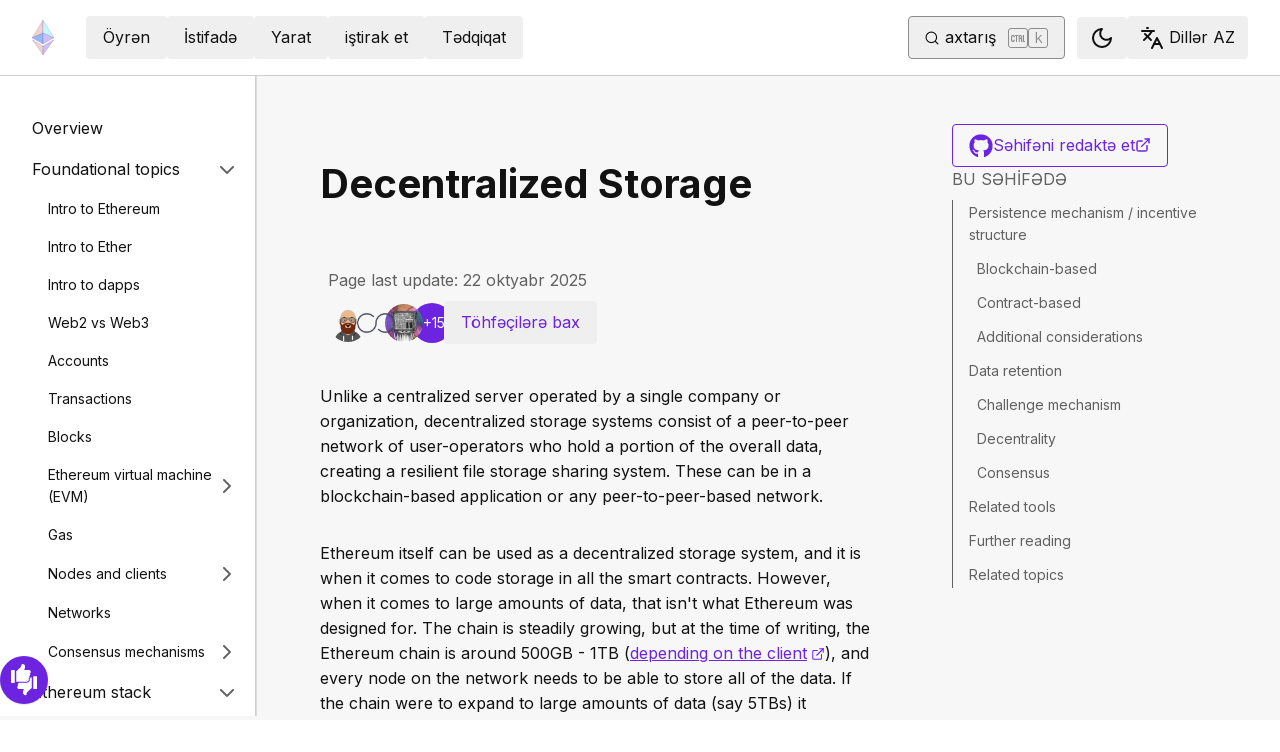

--- FILE ---
content_type: text/html; charset=utf-8
request_url: https://ethereum.org/az/developers/docs/storage
body_size: 69917
content:
<!DOCTYPE html><html lang="az" class="__variable_f367f3 __variable_21eb4d"><head><meta charSet="utf-8"/><meta name="viewport" content="width=device-width, initial-scale=1"/><link rel="preload" href="/_next/static/media/d3ebbfd689654d3a-s.p.woff2" as="font" crossorigin="" type="font/woff2"/><link rel="preload" href="/_next/static/media/e4af272ccee01ff0-s.p.woff2" as="font" crossorigin="" type="font/woff2"/><link rel="stylesheet" href="/_next/static/css/552ca77128d67218.css" data-precedence="next"/><link rel="stylesheet" href="/_next/static/css/b30489573339f853.css" data-precedence="next"/><link rel="stylesheet" href="/_next/static/css/68ece0549cce2f0f.css" data-precedence="next"/><link rel="stylesheet" href="/_next/static/css/0d550095e2ef6039.css" data-precedence="next"/><link rel="stylesheet" href="/_next/static/css/c49ea44ddcb26f2f.css" data-precedence="next"/><link rel="preload" as="script" fetchPriority="low" href="/_next/static/chunks/webpack-42e17282fda16a75.js"/><script src="/_next/static/chunks/200c5ccf-e3ae481ab5c71207.js" async=""></script><script src="/_next/static/chunks/7971-432436293e03c29e.js" async=""></script><script src="/_next/static/chunks/main-app-475fc2b508031e30.js" async=""></script><script src="/_next/static/chunks/app/global-error-86937b70620e169f.js" async=""></script><script src="/_next/static/chunks/7049-aea2f24389e185a7.js" async=""></script><script src="/_next/static/chunks/2712-47426c5d0e2385af.js" async=""></script><script src="/_next/static/chunks/9290-938b16a3dcc8280c.js" async=""></script><script src="/_next/static/chunks/5017-2bed240c0bcb4404.js" async=""></script><script src="/_next/static/chunks/9161-eeb1cca28692617d.js" async=""></script><script src="/_next/static/chunks/6373-aae902e6d599c7e2.js" async=""></script><script src="/_next/static/chunks/5851-ac4500c1b79b7137.js" async=""></script><script src="/_next/static/chunks/5049-b3bbf67bc2b30b4e.js" async=""></script><script src="/_next/static/chunks/2707-1fca80ca2016f7ca.js" async=""></script><script src="/_next/static/chunks/4141-79ee37fcba2f774b.js" async=""></script><script src="/_next/static/chunks/7082-85dea3f4a0c47bb5.js" async=""></script><script src="/_next/static/chunks/8628-aa0818b994fb9cfe.js" async=""></script><script src="/_next/static/chunks/7935-656aa6af204b2375.js" async=""></script><script src="/_next/static/chunks/5865-ce95d296d40d6430.js" async=""></script><script src="/_next/static/chunks/app/%5Blocale%5D/layout-bc27e11720226b70.js" async=""></script><script src="/_next/static/chunks/630-d3d9c6f1f7c8fc85.js" async=""></script><script src="/_next/static/chunks/app/%5Blocale%5D/error-ebce4f88d8ef9ec5.js" async=""></script><script src="/_next/static/chunks/app/%5Blocale%5D/not-found-99963cd4615e5634.js" async=""></script><script src="/_next/static/chunks/1bff33f1-ff9f428c3c776940.js" async=""></script><script src="/_next/static/chunks/7490-4bd97337ee5fef47.js" async=""></script><script src="/_next/static/chunks/9316-f967bd8bbee0f03b.js" async=""></script><script src="/_next/static/chunks/3665-870405fe43581142.js" async=""></script><script src="/_next/static/chunks/4530-c562c6f9f0ad1ae2.js" async=""></script><script src="/_next/static/chunks/1584-ef20ab53d7a14cf1.js" async=""></script><script src="/_next/static/chunks/6790-de19271a6e960d83.js" async=""></script><script src="/_next/static/chunks/6809-d65ac5c2b44e9e8e.js" async=""></script><script src="/_next/static/chunks/3043-db1cc52a8d580a40.js" async=""></script><script src="/_next/static/chunks/9615-4aa7a1a5544adc88.js" async=""></script><script src="/_next/static/chunks/540-46af8d8079c14318.js" async=""></script><script src="/_next/static/chunks/3791-80abd7a0d857dae8.js" async=""></script><script src="/_next/static/chunks/5150-9d3ab4e320b8b2fd.js" async=""></script><script src="/_next/static/chunks/7799-3d959f19284c1bf4.js" async=""></script><script src="/_next/static/chunks/7960-c651e84f57367684.js" async=""></script><script src="/_next/static/chunks/3017-7e205f3bf8c9cbd1.js" async=""></script><script src="/_next/static/chunks/1835-22bbc9dd48c9ba97.js" async=""></script><script src="/_next/static/chunks/1036-53f1a7c1f5b60120.js" async=""></script><script src="/_next/static/chunks/9880-129fde3c34240cbf.js" async=""></script><script src="/_next/static/chunks/app/%5Blocale%5D/%5B...slug%5D/page-268e69a7056e8dea.js" async=""></script><script src="/_next/static/chunks/9845-dbde565f18e7711e.js" async=""></script><script src="/_next/static/chunks/4961-bb1b994648e306e9.js" async=""></script><script src="/_next/static/chunks/1091-5f474014d3c71619.js" async=""></script><script src="/_next/static/chunks/4792-8872226d5fe79042.js" async=""></script><script src="/_next/static/chunks/app/%5Blocale%5D/page-bf9a727f8d54f2a0.js" async=""></script><title>Decentralized Storage | ethereum.org</title><meta name="description" content="Overview of what decentralized storage is and the available tools to integrate it into a dapp."/><link rel="manifest" href="/manifest.json" crossorigin="use-credentials"/><meta name="docsearch:description" content="Overview of what decentralized storage is and the available tools to integrate it into a dapp."/><link rel="canonical" href="https://ethereum.org/az/developers/docs/storage/"/><link rel="alternate" hrefLang="x-default" href="https://ethereum.org/developers/docs/storage/"/><link rel="alternate" hrefLang="en" href="https://ethereum.org/developers/docs/storage/"/><link rel="alternate" hrefLang="ar" href="https://ethereum.org/ar/developers/docs/storage/"/><link rel="alternate" hrefLang="az" href="https://ethereum.org/az/developers/docs/storage/"/><link rel="alternate" hrefLang="bg" href="https://ethereum.org/bg/developers/docs/storage/"/><link rel="alternate" hrefLang="bn" href="https://ethereum.org/bn/developers/docs/storage/"/><link rel="alternate" hrefLang="ca" href="https://ethereum.org/ca/developers/docs/storage/"/><link rel="alternate" hrefLang="cs" href="https://ethereum.org/cs/developers/docs/storage/"/><link rel="alternate" hrefLang="da" href="https://ethereum.org/da/developers/docs/storage/"/><link rel="alternate" hrefLang="de" href="https://ethereum.org/de/developers/docs/storage/"/><link rel="alternate" hrefLang="el" href="https://ethereum.org/el/developers/docs/storage/"/><link rel="alternate" hrefLang="es" href="https://ethereum.org/es/developers/docs/storage/"/><link rel="alternate" hrefLang="fa" href="https://ethereum.org/fa/developers/docs/storage/"/><link rel="alternate" hrefLang="fi" href="https://ethereum.org/fi/developers/docs/storage/"/><link rel="alternate" hrefLang="fr" href="https://ethereum.org/fr/developers/docs/storage/"/><link rel="alternate" hrefLang="ga" href="https://ethereum.org/ga/developers/docs/storage/"/><link rel="alternate" hrefLang="gl" href="https://ethereum.org/gl/developers/docs/storage/"/><link rel="alternate" hrefLang="gu" href="https://ethereum.org/gu/developers/docs/storage/"/><link rel="alternate" hrefLang="ha" href="https://ethereum.org/ha/developers/docs/storage/"/><link rel="alternate" hrefLang="he" href="https://ethereum.org/he/developers/docs/storage/"/><link rel="alternate" hrefLang="hi" href="https://ethereum.org/hi/developers/docs/storage/"/><link rel="alternate" hrefLang="hr" href="https://ethereum.org/hr/developers/docs/storage/"/><link rel="alternate" hrefLang="hu" href="https://ethereum.org/hu/developers/docs/storage/"/><link rel="alternate" hrefLang="id" href="https://ethereum.org/id/developers/docs/storage/"/><link rel="alternate" hrefLang="ig" href="https://ethereum.org/ig/developers/docs/storage/"/><link rel="alternate" hrefLang="it" href="https://ethereum.org/it/developers/docs/storage/"/><link rel="alternate" hrefLang="ja" href="https://ethereum.org/ja/developers/docs/storage/"/><link rel="alternate" hrefLang="ka" href="https://ethereum.org/ka/developers/docs/storage/"/><link rel="alternate" hrefLang="kk" href="https://ethereum.org/kk/developers/docs/storage/"/><link rel="alternate" hrefLang="km" href="https://ethereum.org/km/developers/docs/storage/"/><link rel="alternate" hrefLang="kn" href="https://ethereum.org/kn/developers/docs/storage/"/><link rel="alternate" hrefLang="ko" href="https://ethereum.org/ko/developers/docs/storage/"/><link rel="alternate" hrefLang="lt" href="https://ethereum.org/lt/developers/docs/storage/"/><link rel="alternate" hrefLang="ml" href="https://ethereum.org/ml/developers/docs/storage/"/><link rel="alternate" hrefLang="mr" href="https://ethereum.org/mr/developers/docs/storage/"/><link rel="alternate" hrefLang="ms" href="https://ethereum.org/ms/developers/docs/storage/"/><link rel="alternate" hrefLang="nl" href="https://ethereum.org/nl/developers/docs/storage/"/><link rel="alternate" hrefLang="nb" href="https://ethereum.org/nb/developers/docs/storage/"/><link rel="alternate" hrefLang="pl" href="https://ethereum.org/pl/developers/docs/storage/"/><link rel="alternate" hrefLang="pt-br" href="https://ethereum.org/pt-br/developers/docs/storage/"/><link rel="alternate" hrefLang="pt" href="https://ethereum.org/pt/developers/docs/storage/"/><link rel="alternate" hrefLang="ro" href="https://ethereum.org/ro/developers/docs/storage/"/><link rel="alternate" hrefLang="ru" href="https://ethereum.org/ru/developers/docs/storage/"/><link rel="alternate" hrefLang="sv" href="https://ethereum.org/sv/developers/docs/storage/"/><link rel="alternate" hrefLang="sk" href="https://ethereum.org/sk/developers/docs/storage/"/><link rel="alternate" hrefLang="sl" href="https://ethereum.org/sl/developers/docs/storage/"/><link rel="alternate" hrefLang="sr" href="https://ethereum.org/sr/developers/docs/storage/"/><link rel="alternate" hrefLang="sw" href="https://ethereum.org/sw/developers/docs/storage/"/><link rel="alternate" hrefLang="ta" href="https://ethereum.org/ta/developers/docs/storage/"/><link rel="alternate" hrefLang="th" href="https://ethereum.org/th/developers/docs/storage/"/><link rel="alternate" hrefLang="tl" href="https://ethereum.org/tl/developers/docs/storage/"/><link rel="alternate" hrefLang="tr" href="https://ethereum.org/tr/developers/docs/storage/"/><link rel="alternate" hrefLang="uk" href="https://ethereum.org/uk/developers/docs/storage/"/><link rel="alternate" hrefLang="ur" href="https://ethereum.org/ur/developers/docs/storage/"/><link rel="alternate" hrefLang="uz" href="https://ethereum.org/uz/developers/docs/storage/"/><link rel="alternate" hrefLang="vi" href="https://ethereum.org/vi/developers/docs/storage/"/><link rel="alternate" hrefLang="yo" href="https://ethereum.org/yo/developers/docs/storage/"/><link rel="alternate" hrefLang="zh-tw" href="https://ethereum.org/zh-tw/developers/docs/storage/"/><link rel="alternate" hrefLang="zh" href="https://ethereum.org/zh/developers/docs/storage/"/><meta property="og:title" content="Decentralized Storage | ethereum.org"/><meta property="og:description" content="Overview of what decentralized storage is and the available tools to integrate it into a dapp."/><meta property="og:url" content="https://ethereum.org/az/developers/docs/storage/"/><meta property="og:site_name" content="ethereum.org"/><meta property="og:locale" content="az"/><meta property="og:image" content="https://ethereum.org/images/heroes/developers-hub-hero.png"/><meta property="og:type" content="website"/><meta name="twitter:card" content="summary_large_image"/><meta name="twitter:site" content="ethereum.org"/><meta name="twitter:creator" content="ethereum.org"/><meta name="twitter:title" content="Decentralized Storage | ethereum.org"/><meta name="twitter:description" content="Overview of what decentralized storage is and the available tools to integrate it into a dapp."/><meta name="twitter:image" content="https://ethereum.org/images/heroes/developers-hub-hero.png"/><link rel="icon" href="/favicon.ico" type="image/x-icon" sizes="256x256"/><meta name="next-size-adjust"/><script src="/_next/static/chunks/polyfills-42372ed130431b0a.js" noModule=""></script></head><body><script>!function(){try{var d=document.documentElement,c=d.classList;c.remove('light','dark');var e=localStorage.getItem('theme');if('system'===e||(!e&&false)){var t='(prefers-color-scheme: dark)',m=window.matchMedia(t);if(m.media!==t||m.matches){d.style.colorScheme = 'dark';c.add('dark')}else{d.style.colorScheme = 'light';c.add('light')}}else if(e){c.add(e|| '')}else{c.add('light')}if(e==='light'||e==='dark'||!e)d.style.colorScheme=e||'light'}catch(e){}}()</script><!--$--><!--/$--><div class="bg-primary-low-contrast focus-within:p-4"><a class="absolute -top-14 rounded border bg-primary px-4 py-2 leading-8 text-background no-underline hover:no-underline focus:static" href="#main-content">Əsas məzmuna keç</a></div><div class="mx-auto max-w-screen-2xl"><nav class="sticky top-0 z-sticky flex h-19 w-full max-w-screen-2xl items-center justify-between border-b bg-background p-4 md:items-stretch md:justify-normal xl:px-8" aria-label="Əsas"><a aria-label="Əsas səhifə" data-testid="nav-logo" class="inline-flex items-center no-underline text-primary" href="/az/"><svg xmlns="http://www.w3.org/2000/svg" width=".63em" height="1em" fill="none" class="text-[35px] opacity-85 hover:opacity-100" viewBox="0 0 115 182"><path fill="#F0CDC2" stroke="#1616B4" d="M57.505 181v-45.16L1.641 103.171z"></path><path fill="#C9B3F5" stroke="#1616B4" d="M57.69 181v-45.16l55.865-32.669z"></path><path fill="#88AAF1" stroke="#1616B4" d="M57.506 124.615V66.979L1 92.28z"></path><path fill="#C9B3F5" stroke="#1616B4" d="M57.69 124.615V66.979l56.506 25.302z"></path><path fill="#F0CDC2" stroke="#1616B4" d="M1 92.281 57.505 1v65.979z"></path><path fill="#B8FAF6" stroke="#1616B4" d="M114.196 92.281 57.691 1v65.979z"></path></svg></a><div class="ms-3 flex w-full justify-end md:justify-between xl:ms-8"><div class="me-8 flex w-full items-center gap-10 px-6 max-md:hidden"><div class="animate-pulse-light rounded bg-disabled opacity-5 dark:opacity-60 h-6 w-12 py-2"></div><div class="animate-pulse-light rounded bg-disabled opacity-5 dark:opacity-60 h-6 w-12 py-2"></div><div class="animate-pulse-light rounded bg-disabled opacity-5 dark:opacity-60 h-6 w-12 py-2"></div><div class="animate-pulse-light rounded bg-disabled opacity-5 dark:opacity-60 h-6 w-12 py-2"></div><div class="animate-pulse-light rounded bg-disabled opacity-5 dark:opacity-60 h-6 w-12 py-2"></div></div><div class="flex items-center gap-6 px-2 max-md:hidden xl:px-3"><div class="animate-pulse-light rounded bg-disabled opacity-5 dark:opacity-60 hidden h-6 w-[169px] xl:flex" data-label="search-xl"></div><div class="animate-pulse-light rounded bg-disabled opacity-5 dark:opacity-60 size-6 xl:hidden" data-label="search"></div></div><div class="flex items-center md:hidden"><div class="animate-pulse-light rounded bg-disabled opacity-5 dark:opacity-60 mx-2 size-6" data-label="search"></div><div class="animate-pulse-light rounded bg-disabled opacity-5 dark:opacity-60 ms-2 size-6" data-label="mobile-menu"></div></div></div></nav><script type="application/ld+json">{"@context":"https://schema.org","@graph":[{"@type":"WebPage","@id":"https://ethereum.org/az/developers/docs/storage","name":"Decentralized Storage","description":"Overview of what decentralized storage is and the available tools to integrate it into a dapp.","url":"https://ethereum.org/az/developers/docs/storage","inLanguage":"az","author":[{"@type":"Organization","name":"Ethereum Community","url":"https://github.com/ethereum/ethereum-org-website/graphs/contributors","description":"A global collective of open-source contributors."}],"contributor":[{"@type":"Person","name":"pete-vielhaber","url":"https://github.com/pete-vielhaber"},{"@type":"Person","name":"mdqst","url":"https://github.com/mdqst"},{"@type":"Person","name":"wackerow","url":"https://github.com/wackerow"},{"@type":"Person","name":"minimalsm","url":"https://github.com/minimalsm"},{"@type":"Person","name":"Shiva-Sai-ssb","url":"https://github.com/Shiva-Sai-ssb"},{"@type":"Person","name":"pettinarip","url":"https://github.com/pettinarip"},{"@type":"Person","name":"nhsz","url":"https://github.com/nhsz"},{"@type":"Person","name":"corwintines","url":"https://github.com/corwintines"},{"@type":"Person","name":"jamongeon","url":"https://github.com/jamongeon"},{"@type":"Person","name":"4everlandorg","url":"https://github.com/4everlandorg"},{"@type":"Person","name":"keleffew","url":"https://github.com/keleffew"},{"@type":"Person","name":"costgallo","url":"https://github.com/costgallo"},{"@type":"Person","name":"trevorsc19","url":"https://github.com/trevorsc19"},{"@type":"Person","name":"badkk","url":"https://github.com/badkk"},{"@type":"Person","name":"jmcook1186","url":"https://github.com/jmcook1186"},{"@type":"Person","name":"samajammin","url":"https://github.com/samajammin"},{"@type":"Person","name":"bskrksyp9","url":"https://github.com/bskrksyp9"},{"@type":"Person","name":"momack2","url":"https://github.com/momack2"}],"isPartOf":{"@type":"WebSite","@id":"https://ethereum.org/#website","name":"ethereum.org","url":"https://ethereum.org"},"breadcrumb":{"@type":"BreadcrumbList","itemListElement":[{"@type":"ListItem","position":1,"name":"Home","item":"https://ethereum.org/az/"},{"@type":"ListItem","position":2,"name":"Developers","item":"https://ethereum.org/az/developers"},{"@type":"ListItem","position":3,"name":"Docs","item":"https://ethereum.org/az/developers/docs"},{"@type":"ListItem","position":4,"name":"Storage","item":"https://ethereum.org/az/developers/docs/storage"}]},"publisher":{"@type":"Organization","@id":"https://ethereum.foundation/#organization","name":"Ethereum Foundation","url":"https://ethereum.foundation","ownershipFundingInfo":"https://ethereum.foundation/ef","logo":"https://ethereum.org/images/ef-logo.png","sameAs":["https://www.wikidata.org/wiki/Q114736857","https://www.crunchbase.com/organization/ethereum","https://x.com/ethereumfndn","https://www.linkedin.com/company/ethereum-foundation"]},"reviewedBy":{"@type":"Organization","@id":"https://ethereum.foundation/#organization","name":"Ethereum Foundation","url":"https://ethereum.foundation","ownershipFundingInfo":"https://ethereum.foundation/ef","logo":"https://ethereum.org/images/ef-logo.png","sameAs":["https://www.wikidata.org/wiki/Q114736857","https://www.crunchbase.com/organization/ethereum","https://x.com/ethereumfndn","https://www.linkedin.com/company/ethereum-foundation"]},"mainEntity":{"@id":"https://ethereum.org/az/developers/docs/storage#article"}},{"@type":"Article","@id":"https://ethereum.org/az/developers/docs/storage#article","headline":"Decentralized Storage","description":"Overview of what decentralized storage is and the available tools to integrate it into a dapp.","author":[{"@type":"Organization","name":"Ethereum Community","url":"https://github.com/ethereum/ethereum-org-website/graphs/contributors","description":"A global collective of open-source contributors."}],"contributor":[{"@type":"Person","name":"pete-vielhaber","url":"https://github.com/pete-vielhaber"},{"@type":"Person","name":"mdqst","url":"https://github.com/mdqst"},{"@type":"Person","name":"wackerow","url":"https://github.com/wackerow"},{"@type":"Person","name":"minimalsm","url":"https://github.com/minimalsm"},{"@type":"Person","name":"Shiva-Sai-ssb","url":"https://github.com/Shiva-Sai-ssb"},{"@type":"Person","name":"pettinarip","url":"https://github.com/pettinarip"},{"@type":"Person","name":"nhsz","url":"https://github.com/nhsz"},{"@type":"Person","name":"corwintines","url":"https://github.com/corwintines"},{"@type":"Person","name":"jamongeon","url":"https://github.com/jamongeon"},{"@type":"Person","name":"4everlandorg","url":"https://github.com/4everlandorg"},{"@type":"Person","name":"keleffew","url":"https://github.com/keleffew"},{"@type":"Person","name":"costgallo","url":"https://github.com/costgallo"},{"@type":"Person","name":"trevorsc19","url":"https://github.com/trevorsc19"},{"@type":"Person","name":"badkk","url":"https://github.com/badkk"},{"@type":"Person","name":"jmcook1186","url":"https://github.com/jmcook1186"},{"@type":"Person","name":"samajammin","url":"https://github.com/samajammin"},{"@type":"Person","name":"bskrksyp9","url":"https://github.com/bskrksyp9"},{"@type":"Person","name":"momack2","url":"https://github.com/momack2"}],"publisher":{"@type":"Organization","@id":"https://ethereum.foundation/#organization","name":"Ethereum Foundation","url":"https://ethereum.foundation","ownershipFundingInfo":"https://ethereum.foundation/ef","logo":"https://ethereum.org/images/ef-logo.png","sameAs":["https://www.wikidata.org/wiki/Q114736857","https://www.crunchbase.com/organization/ethereum","https://x.com/ethereumfndn","https://www.linkedin.com/company/ethereum-foundation"]},"reviewedBy":{"@type":"Organization","@id":"https://ethereum.foundation/#organization","name":"Ethereum Foundation","url":"https://ethereum.foundation","ownershipFundingInfo":"https://ethereum.foundation/ef","logo":"https://ethereum.org/images/ef-logo.png","sameAs":["https://www.wikidata.org/wiki/Q114736857","https://www.crunchbase.com/organization/ethereum","https://x.com/ethereumfndn","https://www.linkedin.com/company/ethereum-foundation"]},"mainEntityOfPage":"https://ethereum.org/az/developers/docs/storage","about":{"@type":"Thing","name":"Decentralized Storage","description":"Overview of what decentralized storage is and the available tools to integrate it into a dapp."}}]}</script><div class="flex w-full flex-col border-b"><div class="sticky top-[75px] z-sticky h-auto w-full bg-background-highlight lg:hidden"><div><div class="flex items-center justify-center gap-2 box-border cursor-pointer border-b bg-background-highlight px-8 py-4 font-medium text-primary"><div>Change page</div><div class="flex cursor-pointer"><svg xmlns="http://www.w3.org/2000/svg" width="24" height="24" viewBox="0 0 24 24" fill="none" stroke="currentColor" stroke-width="2" stroke-linecap="round" stroke-linejoin="round" class="lucide lucide-chevron-right h-6 w-6 text-body-medium" aria-hidden="true"><path d="m9 18 6-6-6-6"></path></svg></div></div></div></div><div class="flex justify-between bg-background-highlight lg:pe-8" dir="ltr"><nav class="sticky top-[4.75rem] hidden h-[calc(100vh-80px)] w-[calc((100%-1448px)/2+256px)] min-w-[256px] overflow-y-auto border-e bg-background pb-16 pt-8 shadow-[1px_0px_0px_rgba(0,0,0,0.1)] transition-transform duration-200 lg:block" aria-label="Tərtibatçı sənədləri"><div><div class="flex gap-2 flex-row items-center w-full justify-between py-2 pe-4 ps-8 hover:bg-background-highlight"><a class="w-full font-normal text-body no-underline hover:text-primary" href="/az/developers/docs/">Overview</a></div></div><div><div class="flex gap-2 flex-row items-center w-full justify-between py-2 pe-4 ps-8 hover:bg-background-highlight"><div class="w-full cursor-pointer">Foundational topics</div><div class="flex cursor-pointer"><svg xmlns="http://www.w3.org/2000/svg" width="24" height="24" viewBox="0 0 24 24" fill="none" stroke="currentColor" stroke-width="2" stroke-linecap="round" stroke-linejoin="round" class="lucide lucide-chevron-right h-6 w-6 text-body-medium" aria-hidden="true"><path d="m9 18 6-6-6-6"></path></svg></div></div><div class="ms-4 text-sm font-normal leading-relaxed" style="opacity:1;display:block"><div><div class="flex gap-2 flex-row items-center w-full justify-between py-2 pe-4 ps-8 hover:bg-background-highlight"><a class="w-full font-normal text-body no-underline hover:text-primary" href="/az/developers/docs/intro-to-ethereum/">Intro to Ethereum</a></div></div><div><div class="flex gap-2 flex-row items-center w-full justify-between py-2 pe-4 ps-8 hover:bg-background-highlight"><a class="w-full font-normal text-body no-underline hover:text-primary" href="/az/developers/docs/intro-to-ether/">Intro to Ether</a></div></div><div><div class="flex gap-2 flex-row items-center w-full justify-between py-2 pe-4 ps-8 hover:bg-background-highlight"><a class="w-full font-normal text-body no-underline hover:text-primary" href="/az/developers/docs/dapps/">Intro to dapps</a></div></div><div><div class="flex gap-2 flex-row items-center w-full justify-between py-2 pe-4 ps-8 hover:bg-background-highlight"><a class="w-full font-normal text-body no-underline hover:text-primary" href="/az/developers/docs/web2-vs-web3/">Web2 vs Web3</a></div></div><div><div class="flex gap-2 flex-row items-center w-full justify-between py-2 pe-4 ps-8 hover:bg-background-highlight"><a class="w-full font-normal text-body no-underline hover:text-primary" href="/az/developers/docs/accounts/">Accounts</a></div></div><div><div class="flex gap-2 flex-row items-center w-full justify-between py-2 pe-4 ps-8 hover:bg-background-highlight"><a class="w-full font-normal text-body no-underline hover:text-primary" href="/az/developers/docs/transactions/">Transactions</a></div></div><div><div class="flex gap-2 flex-row items-center w-full justify-between py-2 pe-4 ps-8 hover:bg-background-highlight"><a class="w-full font-normal text-body no-underline hover:text-primary" href="/az/developers/docs/blocks/">Blocks</a></div></div><div><div class="flex gap-2 flex-row items-center w-full justify-between py-2 pe-4 ps-8 hover:bg-background-highlight"><a class="w-full font-normal text-body no-underline hover:text-primary" href="/az/developers/docs/evm/">Ethereum virtual machine (EVM)</a><div class="flex cursor-pointer"><svg xmlns="http://www.w3.org/2000/svg" width="24" height="24" viewBox="0 0 24 24" fill="none" stroke="currentColor" stroke-width="2" stroke-linecap="round" stroke-linejoin="round" class="lucide lucide-chevron-right h-6 w-6 text-body-medium" aria-hidden="true"><path d="m9 18 6-6-6-6"></path></svg></div></div><div class="ms-4 text-sm font-normal leading-relaxed" style="opacity:0;display:none"><div><div class="flex gap-2 flex-row items-center w-full justify-between py-2 pe-4 ps-8 hover:bg-background-highlight"><a class="w-full font-normal text-body no-underline hover:text-primary" href="/az/developers/docs/evm/opcodes/">Opcodes</a></div></div></div></div><div><div class="flex gap-2 flex-row items-center w-full justify-between py-2 pe-4 ps-8 hover:bg-background-highlight"><a class="w-full font-normal text-body no-underline hover:text-primary" href="/az/developers/docs/gas/">Gas</a></div></div><div><div class="flex gap-2 flex-row items-center w-full justify-between py-2 pe-4 ps-8 hover:bg-background-highlight"><a class="w-full font-normal text-body no-underline hover:text-primary" href="/az/developers/docs/nodes-and-clients/">Nodes and clients</a><div class="flex cursor-pointer"><svg xmlns="http://www.w3.org/2000/svg" width="24" height="24" viewBox="0 0 24 24" fill="none" stroke="currentColor" stroke-width="2" stroke-linecap="round" stroke-linejoin="round" class="lucide lucide-chevron-right h-6 w-6 text-body-medium" aria-hidden="true"><path d="m9 18 6-6-6-6"></path></svg></div></div><div class="ms-4 text-sm font-normal leading-relaxed" style="opacity:0;display:none"><div><div class="flex gap-2 flex-row items-center w-full justify-between py-2 pe-4 ps-8 hover:bg-background-highlight"><a class="w-full font-normal text-body no-underline hover:text-primary" href="/az/developers/docs/nodes-and-clients/run-a-node/">Run a node</a></div></div><div><div class="flex gap-2 flex-row items-center w-full justify-between py-2 pe-4 ps-8 hover:bg-background-highlight"><a class="w-full font-normal text-body no-underline hover:text-primary" href="/az/developers/docs/nodes-and-clients/client-diversity/">Client diversity</a></div></div><div><div class="flex gap-2 flex-row items-center w-full justify-between py-2 pe-4 ps-8 hover:bg-background-highlight"><a class="w-full font-normal text-body no-underline hover:text-primary" href="/az/developers/docs/nodes-and-clients/nodes-as-a-service/">Nodes as a service</a></div></div><div><div class="flex gap-2 flex-row items-center w-full justify-between py-2 pe-4 ps-8 hover:bg-background-highlight"><a class="w-full font-normal text-body no-underline hover:text-primary" href="/az/developers/docs/nodes-and-clients/node-architecture/">Node architecture</a></div></div><div><div class="flex gap-2 flex-row items-center w-full justify-between py-2 pe-4 ps-8 hover:bg-background-highlight"><a class="w-full font-normal text-body no-underline hover:text-primary" href="/az/developers/docs/nodes-and-clients/light-clients/">Light clients</a></div></div><div><div class="flex gap-2 flex-row items-center w-full justify-between py-2 pe-4 ps-8 hover:bg-background-highlight"><a class="w-full font-normal text-body no-underline hover:text-primary" href="/az/developers/docs/nodes-and-clients/archive-nodes/">Archive nodes</a></div></div><div><div class="flex gap-2 flex-row items-center w-full justify-between py-2 pe-4 ps-8 hover:bg-background-highlight"><a class="w-full font-normal text-body no-underline hover:text-primary" href="/az/developers/docs/nodes-and-clients/bootnodes/">Bootnodes</a></div></div></div></div><div><div class="flex gap-2 flex-row items-center w-full justify-between py-2 pe-4 ps-8 hover:bg-background-highlight"><a class="w-full font-normal text-body no-underline hover:text-primary" href="/az/developers/docs/networks/">Networks</a></div></div><div><div class="flex gap-2 flex-row items-center w-full justify-between py-2 pe-4 ps-8 hover:bg-background-highlight"><a class="w-full font-normal text-body no-underline hover:text-primary" href="/az/developers/docs/consensus-mechanisms/">Consensus mechanisms</a><div class="flex cursor-pointer"><svg xmlns="http://www.w3.org/2000/svg" width="24" height="24" viewBox="0 0 24 24" fill="none" stroke="currentColor" stroke-width="2" stroke-linecap="round" stroke-linejoin="round" class="lucide lucide-chevron-right h-6 w-6 text-body-medium" aria-hidden="true"><path d="m9 18 6-6-6-6"></path></svg></div></div><div class="ms-4 text-sm font-normal leading-relaxed" style="opacity:0;display:none"><div><div class="flex gap-2 flex-row items-center w-full justify-between py-2 pe-4 ps-8 hover:bg-background-highlight"><a class="w-full font-normal text-body no-underline hover:text-primary" href="/az/developers/docs/consensus-mechanisms/pos/">Proof-of-stake</a><div class="flex cursor-pointer"><svg xmlns="http://www.w3.org/2000/svg" width="24" height="24" viewBox="0 0 24 24" fill="none" stroke="currentColor" stroke-width="2" stroke-linecap="round" stroke-linejoin="round" class="lucide lucide-chevron-right h-6 w-6 text-body-medium" aria-hidden="true"><path d="m9 18 6-6-6-6"></path></svg></div></div><div class="ms-4 text-sm font-normal leading-relaxed" style="opacity:0;display:none"><div><div class="flex gap-2 flex-row items-center w-full justify-between py-2 pe-4 ps-8 hover:bg-background-highlight"><a class="w-full font-normal text-body no-underline hover:text-primary" href="/az/developers/docs/consensus-mechanisms/pos/gasper/">Gasper</a></div></div><div><div class="flex gap-2 flex-row items-center w-full justify-between py-2 pe-4 ps-8 hover:bg-background-highlight"><a class="w-full font-normal text-body no-underline hover:text-primary" href="/az/developers/docs/consensus-mechanisms/pos/weak-subjectivity/">Weak subjectivity</a></div></div><div><div class="flex gap-2 flex-row items-center w-full justify-between py-2 pe-4 ps-8 hover:bg-background-highlight"><a class="w-full font-normal text-body no-underline hover:text-primary" href="/az/developers/docs/consensus-mechanisms/pos/attestations/">Attestations</a></div></div><div><div class="flex gap-2 flex-row items-center w-full justify-between py-2 pe-4 ps-8 hover:bg-background-highlight"><a class="w-full font-normal text-body no-underline hover:text-primary" href="/az/developers/docs/consensus-mechanisms/pos/rewards-and-penalties/">PoS rewards and penalties</a></div></div><div><div class="flex gap-2 flex-row items-center w-full justify-between py-2 pe-4 ps-8 hover:bg-background-highlight"><a class="w-full font-normal text-body no-underline hover:text-primary" href="/az/developers/docs/consensus-mechanisms/pos/attack-and-defense/">PoS attack and defense</a></div></div><div><div class="flex gap-2 flex-row items-center w-full justify-between py-2 pe-4 ps-8 hover:bg-background-highlight"><a class="w-full font-normal text-body no-underline hover:text-primary" href="/az/developers/docs/consensus-mechanisms/pos/keys/">Keys</a></div></div><div><div class="flex gap-2 flex-row items-center w-full justify-between py-2 pe-4 ps-8 hover:bg-background-highlight"><a class="w-full font-normal text-body no-underline hover:text-primary" href="/az/developers/docs/consensus-mechanisms/pos/pos-vs-pow/">Proof-of-stake versus proof-of-work</a></div></div><div><div class="flex gap-2 flex-row items-center w-full justify-between py-2 pe-4 ps-8 hover:bg-background-highlight"><a class="w-full font-normal text-body no-underline hover:text-primary" href="/az/developers/docs/consensus-mechanisms/pos/block-proposal/">Block proposal</a></div></div><div><div class="flex gap-2 flex-row items-center w-full justify-between py-2 pe-4 ps-8 hover:bg-background-highlight"><a class="w-full font-normal text-body no-underline hover:text-primary" href="/az/developers/docs/consensus-mechanisms/pos/faqs/">Proof-of-stake FAQs</a></div></div></div></div><div><div class="flex gap-2 flex-row items-center w-full justify-between py-2 pe-4 ps-8 hover:bg-background-highlight"><a class="w-full font-normal text-body no-underline hover:text-primary" href="/az/developers/docs/consensus-mechanisms/pow/">Proof-of-work</a><div class="flex cursor-pointer"><svg xmlns="http://www.w3.org/2000/svg" width="24" height="24" viewBox="0 0 24 24" fill="none" stroke="currentColor" stroke-width="2" stroke-linecap="round" stroke-linejoin="round" class="lucide lucide-chevron-right h-6 w-6 text-body-medium" aria-hidden="true"><path d="m9 18 6-6-6-6"></path></svg></div></div><div class="ms-4 text-sm font-normal leading-relaxed" style="opacity:0;display:none"><div><div class="flex gap-2 flex-row items-center w-full justify-between py-2 pe-4 ps-8 hover:bg-background-highlight"><a class="w-full font-normal text-body no-underline hover:text-primary" href="/az/developers/docs/consensus-mechanisms/pow/mining/">Mining</a><div class="flex cursor-pointer"><svg xmlns="http://www.w3.org/2000/svg" width="24" height="24" viewBox="0 0 24 24" fill="none" stroke="currentColor" stroke-width="2" stroke-linecap="round" stroke-linejoin="round" class="lucide lucide-chevron-right h-6 w-6 text-body-medium" aria-hidden="true"><path d="m9 18 6-6-6-6"></path></svg></div></div><div class="ms-4 text-sm font-normal leading-relaxed" style="opacity:0;display:none"><div><div class="flex gap-2 flex-row items-center w-full justify-between py-2 pe-4 ps-8 hover:bg-background-highlight"><a class="w-full font-normal text-body no-underline hover:text-primary" href="/az/developers/docs/consensus-mechanisms/pow/mining/mining-algorithms/">Mining algorithms</a><div class="flex cursor-pointer"><svg xmlns="http://www.w3.org/2000/svg" width="24" height="24" viewBox="0 0 24 24" fill="none" stroke="currentColor" stroke-width="2" stroke-linecap="round" stroke-linejoin="round" class="lucide lucide-chevron-right h-6 w-6 text-body-medium" aria-hidden="true"><path d="m9 18 6-6-6-6"></path></svg></div></div><div class="ms-4 text-sm font-normal leading-relaxed" style="opacity:0;display:none"><div><div class="flex gap-2 flex-row items-center w-full justify-between py-2 pe-4 ps-8 hover:bg-background-highlight"><a class="w-full font-normal text-body no-underline hover:text-primary" href="/az/developers/docs/consensus-mechanisms/pow/mining/mining-algorithms/dagger-hashimoto/">Dagger-Hashimoto</a></div></div><div><div class="flex gap-2 flex-row items-center w-full justify-between py-2 pe-4 ps-8 hover:bg-background-highlight"><a class="w-full font-normal text-body no-underline hover:text-primary" href="/az/developers/docs/consensus-mechanisms/pow/mining/mining-algorithms/ethash/">Ethash</a></div></div></div></div></div></div></div></div><div><div class="flex gap-2 flex-row items-center w-full justify-between py-2 pe-4 ps-8 hover:bg-background-highlight"><a class="w-full font-normal text-body no-underline hover:text-primary" href="/az/developers/docs/consensus-mechanisms/poa/">Proof-of-authority</a></div></div></div></div></div></div><div><div class="flex gap-2 flex-row items-center w-full justify-between py-2 pe-4 ps-8 hover:bg-background-highlight"><div class="w-full cursor-pointer">Ethereum stack</div><div class="flex cursor-pointer"><svg xmlns="http://www.w3.org/2000/svg" width="24" height="24" viewBox="0 0 24 24" fill="none" stroke="currentColor" stroke-width="2" stroke-linecap="round" stroke-linejoin="round" class="lucide lucide-chevron-right h-6 w-6 text-body-medium" aria-hidden="true"><path d="m9 18 6-6-6-6"></path></svg></div></div><div class="ms-4 text-sm font-normal leading-relaxed" style="opacity:1;display:block"><div><div class="flex gap-2 flex-row items-center w-full justify-between py-2 pe-4 ps-8 hover:bg-background-highlight"><a class="w-full font-normal text-body no-underline hover:text-primary" href="/az/developers/docs/ethereum-stack/">Intro to the stack</a></div></div><div><div class="flex gap-2 flex-row items-center w-full justify-between py-2 pe-4 ps-8 hover:bg-background-highlight"><a class="w-full font-normal text-body no-underline hover:text-primary" href="/az/developers/docs/smart-contracts/">Smart contracts</a><div class="flex cursor-pointer"><svg xmlns="http://www.w3.org/2000/svg" width="24" height="24" viewBox="0 0 24 24" fill="none" stroke="currentColor" stroke-width="2" stroke-linecap="round" stroke-linejoin="round" class="lucide lucide-chevron-right h-6 w-6 text-body-medium" aria-hidden="true"><path d="m9 18 6-6-6-6"></path></svg></div></div><div class="ms-4 text-sm font-normal leading-relaxed" style="opacity:0;display:none"><div><div class="flex gap-2 flex-row items-center w-full justify-between py-2 pe-4 ps-8 hover:bg-background-highlight"><a class="w-full font-normal text-body no-underline hover:text-primary" href="/az/developers/docs/smart-contracts/languages/">Smart contract languages</a></div></div><div><div class="flex gap-2 flex-row items-center w-full justify-between py-2 pe-4 ps-8 hover:bg-background-highlight"><a class="w-full font-normal text-body no-underline hover:text-primary" href="/az/developers/docs/smart-contracts/anatomy/">Smart contract anatomy</a></div></div><div><div class="flex gap-2 flex-row items-center w-full justify-between py-2 pe-4 ps-8 hover:bg-background-highlight"><a class="w-full font-normal text-body no-underline hover:text-primary" href="/az/developers/docs/smart-contracts/libraries/">Smart contracts libraries</a></div></div><div><div class="flex gap-2 flex-row items-center w-full justify-between py-2 pe-4 ps-8 hover:bg-background-highlight"><a class="w-full font-normal text-body no-underline hover:text-primary" href="/az/developers/docs/smart-contracts/testing/">Testing smart contracts</a></div></div><div><div class="flex gap-2 flex-row items-center w-full justify-between py-2 pe-4 ps-8 hover:bg-background-highlight"><a class="w-full font-normal text-body no-underline hover:text-primary" href="/az/developers/docs/smart-contracts/compiling/">Compiling smart contracts</a></div></div><div><div class="flex gap-2 flex-row items-center w-full justify-between py-2 pe-4 ps-8 hover:bg-background-highlight"><a class="w-full font-normal text-body no-underline hover:text-primary" href="/az/developers/docs/smart-contracts/deploying/">Deploying smart contracts</a></div></div><div><div class="flex gap-2 flex-row items-center w-full justify-between py-2 pe-4 ps-8 hover:bg-background-highlight"><a class="w-full font-normal text-body no-underline hover:text-primary" href="/az/developers/docs/smart-contracts/naming/">Naming smart contracts</a></div></div><div><div class="flex gap-2 flex-row items-center w-full justify-between py-2 pe-4 ps-8 hover:bg-background-highlight"><a class="w-full font-normal text-body no-underline hover:text-primary" href="/az/developers/docs/smart-contracts/verifying/">Verifying smart contracts</a></div></div><div><div class="flex gap-2 flex-row items-center w-full justify-between py-2 pe-4 ps-8 hover:bg-background-highlight"><a class="w-full font-normal text-body no-underline hover:text-primary" href="/az/developers/docs/smart-contracts/upgrading/">Upgrading smart contracts</a></div></div><div><div class="flex gap-2 flex-row items-center w-full justify-between py-2 pe-4 ps-8 hover:bg-background-highlight"><a class="w-full font-normal text-body no-underline hover:text-primary" href="/az/developers/docs/smart-contracts/security/">Smart contract security</a></div></div><div><div class="flex gap-2 flex-row items-center w-full justify-between py-2 pe-4 ps-8 hover:bg-background-highlight"><a class="w-full font-normal text-body no-underline hover:text-primary" href="/az/developers/docs/smart-contracts/formal-verification/">Smart contract formal verification</a></div></div><div><div class="flex gap-2 flex-row items-center w-full justify-between py-2 pe-4 ps-8 hover:bg-background-highlight"><a class="w-full font-normal text-body no-underline hover:text-primary" href="/az/developers/docs/smart-contracts/composability/">Composability</a></div></div></div></div><div><div class="flex gap-2 flex-row items-center w-full justify-between py-2 pe-4 ps-8 hover:bg-background-highlight"><a class="w-full font-normal text-body no-underline hover:text-primary" href="/az/developers/docs/development-networks/">Development networks</a></div></div><div><div class="flex gap-2 flex-row items-center w-full justify-between py-2 pe-4 ps-8 hover:bg-background-highlight"><a class="w-full font-normal text-body no-underline hover:text-primary" href="/az/developers/docs/frameworks/">Development frameworks</a></div></div><div><div class="flex gap-2 flex-row items-center w-full justify-between py-2 pe-4 ps-8 hover:bg-background-highlight"><div class="w-full cursor-pointer">Ethereum client APIs</div><div class="flex cursor-pointer"><svg xmlns="http://www.w3.org/2000/svg" width="24" height="24" viewBox="0 0 24 24" fill="none" stroke="currentColor" stroke-width="2" stroke-linecap="round" stroke-linejoin="round" class="lucide lucide-chevron-right h-6 w-6 text-body-medium" aria-hidden="true"><path d="m9 18 6-6-6-6"></path></svg></div></div><div class="ms-4 text-sm font-normal leading-relaxed" style="opacity:0;display:none"><div><div class="flex gap-2 flex-row items-center w-full justify-between py-2 pe-4 ps-8 hover:bg-background-highlight"><a class="w-full font-normal text-body no-underline hover:text-primary" href="/az/developers/docs/apis/javascript/">JavaScript APIs</a></div></div><div><div class="flex gap-2 flex-row items-center w-full justify-between py-2 pe-4 ps-8 hover:bg-background-highlight"><a class="w-full font-normal text-body no-underline hover:text-primary" href="/az/developers/docs/apis/backend/">Backend APIs</a></div></div><div><div class="flex gap-2 flex-row items-center w-full justify-between py-2 pe-4 ps-8 hover:bg-background-highlight"><a class="w-full font-normal text-body no-underline hover:text-primary" href="/az/developers/docs/apis/json-rpc/">JSON-RPC</a></div></div></div></div><div><div class="flex gap-2 flex-row items-center w-full justify-between py-2 pe-4 ps-8 hover:bg-background-highlight"><a class="w-full font-normal text-body no-underline hover:text-primary" href="/az/developers/docs/data-and-analytics/">Data and analytics</a><div class="flex cursor-pointer"><svg xmlns="http://www.w3.org/2000/svg" width="24" height="24" viewBox="0 0 24 24" fill="none" stroke="currentColor" stroke-width="2" stroke-linecap="round" stroke-linejoin="round" class="lucide lucide-chevron-right h-6 w-6 text-body-medium" aria-hidden="true"><path d="m9 18 6-6-6-6"></path></svg></div></div><div class="ms-4 text-sm font-normal leading-relaxed" style="opacity:0;display:none"><div><div class="flex gap-2 flex-row items-center w-full justify-between py-2 pe-4 ps-8 hover:bg-background-highlight"><a class="w-full font-normal text-body no-underline hover:text-primary" href="/az/developers/docs/data-and-analytics/block-explorers/">Block explorers</a></div></div></div></div><div><div class="flex gap-2 flex-row items-center w-full justify-between py-2 pe-4 ps-8 hover:bg-background-highlight"><a class="w-full font-normal no-underline hover:text-primary text-primary" href="/az/developers/docs/storage/">Storage</a></div></div><div><div class="flex gap-2 flex-row items-center w-full justify-between py-2 pe-4 ps-8 hover:bg-background-highlight"><a class="w-full font-normal text-body no-underline hover:text-primary" href="/az/developers/docs/ides/">Integrated Development Environments (IDEs)</a></div></div><div><div class="flex gap-2 flex-row items-center w-full justify-between py-2 pe-4 ps-8 hover:bg-background-highlight"><a class="w-full font-normal text-body no-underline hover:text-primary" href="/az/developers/docs/programming-languages/">Programming languages</a><div class="flex cursor-pointer"><svg xmlns="http://www.w3.org/2000/svg" width="24" height="24" viewBox="0 0 24 24" fill="none" stroke="currentColor" stroke-width="2" stroke-linecap="round" stroke-linejoin="round" class="lucide lucide-chevron-right h-6 w-6 text-body-medium" aria-hidden="true"><path d="m9 18 6-6-6-6"></path></svg></div></div><div class="ms-4 text-sm font-normal leading-relaxed" style="opacity:0;display:none"><div><div class="flex gap-2 flex-row items-center w-full justify-between py-2 pe-4 ps-8 hover:bg-background-highlight"><a class="w-full font-normal text-body no-underline hover:text-primary" href="/az/developers/docs/programming-languages/dart/">Dart</a></div></div><div><div class="flex gap-2 flex-row items-center w-full justify-between py-2 pe-4 ps-8 hover:bg-background-highlight"><a class="w-full font-normal text-body no-underline hover:text-primary" href="/az/developers/docs/programming-languages/delphi/">Delphi</a></div></div><div><div class="flex gap-2 flex-row items-center w-full justify-between py-2 pe-4 ps-8 hover:bg-background-highlight"><a class="w-full font-normal text-body no-underline hover:text-primary" href="/az/developers/docs/programming-languages/dot-net/">.NET</a></div></div><div><div class="flex gap-2 flex-row items-center w-full justify-between py-2 pe-4 ps-8 hover:bg-background-highlight"><a class="w-full font-normal text-body no-underline hover:text-primary" href="/az/developers/docs/programming-languages/elixir/">Elixir</a></div></div><div><div class="flex gap-2 flex-row items-center w-full justify-between py-2 pe-4 ps-8 hover:bg-background-highlight"><a class="w-full font-normal text-body no-underline hover:text-primary" href="/az/developers/docs/programming-languages/golang/">Golang</a></div></div><div><div class="flex gap-2 flex-row items-center w-full justify-between py-2 pe-4 ps-8 hover:bg-background-highlight"><a class="w-full font-normal text-body no-underline hover:text-primary" href="/az/developers/docs/programming-languages/java/">Java</a></div></div><div><div class="flex gap-2 flex-row items-center w-full justify-between py-2 pe-4 ps-8 hover:bg-background-highlight"><a class="w-full font-normal text-body no-underline hover:text-primary" href="/az/developers/docs/programming-languages/javascript/">JavaScript</a></div></div><div><div class="flex gap-2 flex-row items-center w-full justify-between py-2 pe-4 ps-8 hover:bg-background-highlight"><a class="w-full font-normal text-body no-underline hover:text-primary" href="/az/developers/docs/programming-languages/python/">Python</a></div></div><div><div class="flex gap-2 flex-row items-center w-full justify-between py-2 pe-4 ps-8 hover:bg-background-highlight"><a class="w-full font-normal text-body no-underline hover:text-primary" href="/az/developers/docs/programming-languages/ruby/">Ruby</a></div></div><div><div class="flex gap-2 flex-row items-center w-full justify-between py-2 pe-4 ps-8 hover:bg-background-highlight"><a class="w-full font-normal text-body no-underline hover:text-primary" href="/az/developers/docs/programming-languages/rust/">Rust</a></div></div></div></div></div></div><div><div class="flex gap-2 flex-row items-center w-full justify-between py-2 pe-4 ps-8 hover:bg-background-highlight"><div class="w-full cursor-pointer">Advanced</div><div class="flex cursor-pointer"><svg xmlns="http://www.w3.org/2000/svg" width="24" height="24" viewBox="0 0 24 24" fill="none" stroke="currentColor" stroke-width="2" stroke-linecap="round" stroke-linejoin="round" class="lucide lucide-chevron-right h-6 w-6 text-body-medium" aria-hidden="true"><path d="m9 18 6-6-6-6"></path></svg></div></div><div class="ms-4 text-sm font-normal leading-relaxed" style="opacity:1;display:block"><div><div class="flex gap-2 flex-row items-center w-full justify-between py-2 pe-4 ps-8 hover:bg-background-highlight"><a class="w-full font-normal text-body no-underline hover:text-primary" href="/az/developers/docs/bridges/">Bridges</a></div></div><div><div class="flex gap-2 flex-row items-center w-full justify-between py-2 pe-4 ps-8 hover:bg-background-highlight"><a class="w-full font-normal text-body no-underline hover:text-primary" href="/az/developers/docs/standards/">Standards</a><div class="flex cursor-pointer"><svg xmlns="http://www.w3.org/2000/svg" width="24" height="24" viewBox="0 0 24 24" fill="none" stroke="currentColor" stroke-width="2" stroke-linecap="round" stroke-linejoin="round" class="lucide lucide-chevron-right h-6 w-6 text-body-medium" aria-hidden="true"><path d="m9 18 6-6-6-6"></path></svg></div></div><div class="ms-4 text-sm font-normal leading-relaxed" style="opacity:0;display:none"><div><div class="flex gap-2 flex-row items-center w-full justify-between py-2 pe-4 ps-8 hover:bg-background-highlight"><a class="w-full font-normal text-body no-underline hover:text-primary" href="/az/developers/docs/standards/tokens/">Token standards</a><div class="flex cursor-pointer"><svg xmlns="http://www.w3.org/2000/svg" width="24" height="24" viewBox="0 0 24 24" fill="none" stroke="currentColor" stroke-width="2" stroke-linecap="round" stroke-linejoin="round" class="lucide lucide-chevron-right h-6 w-6 text-body-medium" aria-hidden="true"><path d="m9 18 6-6-6-6"></path></svg></div></div><div class="ms-4 text-sm font-normal leading-relaxed" style="opacity:0;display:none"><div><div class="flex gap-2 flex-row items-center w-full justify-between py-2 pe-4 ps-8 hover:bg-background-highlight"><a class="w-full font-normal text-body no-underline hover:text-primary" href="/az/developers/docs/standards/tokens/erc-20/">ERC-20: Fungible Tokens</a></div></div><div><div class="flex gap-2 flex-row items-center w-full justify-between py-2 pe-4 ps-8 hover:bg-background-highlight"><a class="w-full font-normal text-body no-underline hover:text-primary" href="/az/developers/docs/standards/tokens/erc-721/">ERC-721: NFTs</a></div></div><div><div class="flex gap-2 flex-row items-center w-full justify-between py-2 pe-4 ps-8 hover:bg-background-highlight"><a class="w-full font-normal text-body no-underline hover:text-primary" href="/az/developers/docs/standards/tokens/erc-1155/">ERC-1155</a></div></div></div></div></div></div><div><div class="flex gap-2 flex-row items-center w-full justify-between py-2 pe-4 ps-8 hover:bg-background-highlight"><a class="w-full font-normal text-body no-underline hover:text-primary" href="/az/developers/docs/mev/">Maximal extractable value (MEV)</a></div></div><div><div class="flex gap-2 flex-row items-center w-full justify-between py-2 pe-4 ps-8 hover:bg-background-highlight"><a class="w-full font-normal text-body no-underline hover:text-primary" href="/az/developers/docs/oracles/">Oracles</a></div></div><div><div class="flex gap-2 flex-row items-center w-full justify-between py-2 pe-4 ps-8 hover:bg-background-highlight"><a class="w-full font-normal text-body no-underline hover:text-primary" href="/az/developers/docs/scaling/">Scaling</a><div class="flex cursor-pointer"><svg xmlns="http://www.w3.org/2000/svg" width="24" height="24" viewBox="0 0 24 24" fill="none" stroke="currentColor" stroke-width="2" stroke-linecap="round" stroke-linejoin="round" class="lucide lucide-chevron-right h-6 w-6 text-body-medium" aria-hidden="true"><path d="m9 18 6-6-6-6"></path></svg></div></div><div class="ms-4 text-sm font-normal leading-relaxed" style="opacity:0;display:none"><div><div class="flex gap-2 flex-row items-center w-full justify-between py-2 pe-4 ps-8 hover:bg-background-highlight"><a class="w-full font-normal text-body no-underline hover:text-primary" href="/az/developers/docs/scaling/optimistic-rollups/">Optimistic rollups</a></div></div><div><div class="flex gap-2 flex-row items-center w-full justify-between py-2 pe-4 ps-8 hover:bg-background-highlight"><a class="w-full font-normal text-body no-underline hover:text-primary" href="/az/developers/docs/scaling/zk-rollups/">Zero-knowledge rollups</a></div></div><div><div class="flex gap-2 flex-row items-center w-full justify-between py-2 pe-4 ps-8 hover:bg-background-highlight"><a class="w-full font-normal text-body no-underline hover:text-primary" href="/az/developers/docs/scaling/state-channels/">State channels</a></div></div><div><div class="flex gap-2 flex-row items-center w-full justify-between py-2 pe-4 ps-8 hover:bg-background-highlight"><a class="w-full font-normal text-body no-underline hover:text-primary" href="/az/developers/docs/scaling/sidechains/">Sidechains</a></div></div><div><div class="flex gap-2 flex-row items-center w-full justify-between py-2 pe-4 ps-8 hover:bg-background-highlight"><a class="w-full font-normal text-body no-underline hover:text-primary" href="/az/developers/docs/scaling/plasma/">Plasma</a></div></div><div><div class="flex gap-2 flex-row items-center w-full justify-between py-2 pe-4 ps-8 hover:bg-background-highlight"><a class="w-full font-normal text-body no-underline hover:text-primary" href="/az/developers/docs/scaling/validium/">Validium</a></div></div></div></div><div><div class="flex gap-2 flex-row items-center w-full justify-between py-2 pe-4 ps-8 hover:bg-background-highlight"><a class="w-full font-normal text-body no-underline hover:text-primary" href="/az/developers/docs/data-availability/">Data availability</a><div class="flex cursor-pointer"><svg xmlns="http://www.w3.org/2000/svg" width="24" height="24" viewBox="0 0 24 24" fill="none" stroke="currentColor" stroke-width="2" stroke-linecap="round" stroke-linejoin="round" class="lucide lucide-chevron-right h-6 w-6 text-body-medium" aria-hidden="true"><path d="m9 18 6-6-6-6"></path></svg></div></div><div class="ms-4 text-sm font-normal leading-relaxed" style="opacity:0;display:none"><div><div class="flex gap-2 flex-row items-center w-full justify-between py-2 pe-4 ps-8 hover:bg-background-highlight"><a class="w-full font-normal text-body no-underline hover:text-primary" href="/az/developers/docs/data-availability/blockchain-data-storage-strategies/">Blockchain data storage strategies</a></div></div></div></div><div><div class="flex gap-2 flex-row items-center w-full justify-between py-2 pe-4 ps-8 hover:bg-background-highlight"><a class="w-full font-normal text-body no-underline hover:text-primary" href="/az/developers/docs/networking-layer/">Networking layer</a><div class="flex cursor-pointer"><svg xmlns="http://www.w3.org/2000/svg" width="24" height="24" viewBox="0 0 24 24" fill="none" stroke="currentColor" stroke-width="2" stroke-linecap="round" stroke-linejoin="round" class="lucide lucide-chevron-right h-6 w-6 text-body-medium" aria-hidden="true"><path d="m9 18 6-6-6-6"></path></svg></div></div><div class="ms-4 text-sm font-normal leading-relaxed" style="opacity:0;display:none"><div><div class="flex gap-2 flex-row items-center w-full justify-between py-2 pe-4 ps-8 hover:bg-background-highlight"><a class="w-full font-normal text-body no-underline hover:text-primary" href="/az/developers/docs/networking-layer/network-addresses/">Network addresses</a></div></div><div><div class="flex gap-2 flex-row items-center w-full justify-between py-2 pe-4 ps-8 hover:bg-background-highlight"><a class="w-full font-normal text-body no-underline hover:text-primary" href="/az/developers/docs/networking-layer/portal-network/">Portal Network</a></div></div></div></div><div><div class="flex gap-2 flex-row items-center w-full justify-between py-2 pe-4 ps-8 hover:bg-background-highlight"><a class="w-full font-normal text-body no-underline hover:text-primary" href="/az/developers/docs/data-structures-and-encoding/">Data structures and encoding</a><div class="flex cursor-pointer"><svg xmlns="http://www.w3.org/2000/svg" width="24" height="24" viewBox="0 0 24 24" fill="none" stroke="currentColor" stroke-width="2" stroke-linecap="round" stroke-linejoin="round" class="lucide lucide-chevron-right h-6 w-6 text-body-medium" aria-hidden="true"><path d="m9 18 6-6-6-6"></path></svg></div></div><div class="ms-4 text-sm font-normal leading-relaxed" style="opacity:0;display:none"><div><div class="flex gap-2 flex-row items-center w-full justify-between py-2 pe-4 ps-8 hover:bg-background-highlight"><a class="w-full font-normal text-body no-underline hover:text-primary" href="/az/developers/docs/data-structures-and-encoding/patricia-merkle-trie/">Patricia Merkle Trie</a></div></div><div><div class="flex gap-2 flex-row items-center w-full justify-between py-2 pe-4 ps-8 hover:bg-background-highlight"><a class="w-full font-normal text-body no-underline hover:text-primary" href="/az/developers/docs/data-structures-and-encoding/rlp/">Recursive-length prefix (RLP)</a></div></div><div><div class="flex gap-2 flex-row items-center w-full justify-between py-2 pe-4 ps-8 hover:bg-background-highlight"><a class="w-full font-normal text-body no-underline hover:text-primary" href="/az/developers/docs/data-structures-and-encoding/ssz/">Simple serialize (SSZ)</a></div></div><div><div class="flex gap-2 flex-row items-center w-full justify-between py-2 pe-4 ps-8 hover:bg-background-highlight"><a class="w-full font-normal text-body no-underline hover:text-primary" href="/az/developers/docs/data-structures-and-encoding/web3-secret-storage/">Web3 secret storage definition</a></div></div></div></div></div></div><div><div class="flex gap-2 flex-row items-center w-full justify-between py-2 pe-4 ps-8 hover:bg-background-highlight"><div class="w-full cursor-pointer">Design fundamentals</div><div class="flex cursor-pointer"><svg xmlns="http://www.w3.org/2000/svg" width="24" height="24" viewBox="0 0 24 24" fill="none" stroke="currentColor" stroke-width="2" stroke-linecap="round" stroke-linejoin="round" class="lucide lucide-chevron-right h-6 w-6 text-body-medium" aria-hidden="true"><path d="m9 18 6-6-6-6"></path></svg></div></div><div class="ms-4 text-sm font-normal leading-relaxed" style="opacity:1;display:block"><div><div class="flex gap-2 flex-row items-center w-full justify-between py-2 pe-4 ps-8 hover:bg-background-highlight"><a class="w-full font-normal text-body no-underline hover:text-primary" href="/az/developers/docs/design-and-ux/">Intro to design and UX</a><div class="flex cursor-pointer"><svg xmlns="http://www.w3.org/2000/svg" width="24" height="24" viewBox="0 0 24 24" fill="none" stroke="currentColor" stroke-width="2" stroke-linecap="round" stroke-linejoin="round" class="lucide lucide-chevron-right h-6 w-6 text-body-medium" aria-hidden="true"><path d="m9 18 6-6-6-6"></path></svg></div></div><div class="ms-4 text-sm font-normal leading-relaxed" style="opacity:0;display:none"><div><div class="flex gap-2 flex-row items-center w-full justify-between py-2 pe-4 ps-8 hover:bg-background-highlight"><a class="w-full font-normal text-body no-underline hover:text-primary" href="/az/developers/docs/design-and-ux/heuristics-for-web3/">Heuristics for Web3</a></div></div><div><div class="flex gap-2 flex-row items-center w-full justify-between py-2 pe-4 ps-8 hover:bg-background-highlight"><a class="w-full font-normal text-body no-underline hover:text-primary" href="/az/developers/docs/design-and-ux/dex-design-best-practice/">Decentralized Exchange (DEX) design best practices</a></div></div></div></div></div></div></nav><article id="main-content" class="scroll-mt-24 [&amp;_section]:scroll-mt-24 min-w-0 flex-1 px-8 pb-8 pt-8 md:px-16 md:pb-16 md:pt-12"><h1 id="top" class="leading-xs my-8 text-[2.5rem] font-bold scroll-mt-40 break-words max-md:mt-0 max-md:text-[2rem]">Decentralized Storage</h1><div class="flex flex-col p-0 md:flex-row md:p-2"><div class="flex my-4 me-4 flex-1 flex-col items-start lg:mb-0"><p class="mb-2 text-body-medium">Page last update:<!-- --> <!-- -->22 oktyabr 2025</p><div class="relative z-10 flex"><div class="flex items-center"><div class="pointer-events-none -me-3 flex" style="z-index:3"><a target="_blank" rel="noopener noreferrer" style="--avatar-base-shadow-color:hsl(var(--primary-low-contrast))" class="relative shrink-0 overflow-hidden rounded-full focus:outline-4 focus:-outline-offset-1 focus:rounded-full active:shadow-none [&amp;_img]:hover:opacity-70 border border-transparent active:border-primary-hover hover:shadow-[4px_4px_0_var(--avatar-base-shadow-color)] peer-hover:shadow-[4px_4px_0_var(--avatar-base-shadow-color)] size-10 not-[:hover]:no-underline" href="https://github.com/pete-vielhaber"><img alt="pete-vielhaber" loading="lazy" width="128" height="128" decoding="async" data-nimg="1" class="object-fill" style="color:transparent" sizes="4rem" srcSet="/_next/image/?url=https%3A%2F%2Favatars.githubusercontent.com%2Fu%2F178667149%3Fv%3D4&amp;w=16&amp;q=100 16w, /_next/image/?url=https%3A%2F%2Favatars.githubusercontent.com%2Fu%2F178667149%3Fv%3D4&amp;w=32&amp;q=100 32w, /_next/image/?url=https%3A%2F%2Favatars.githubusercontent.com%2Fu%2F178667149%3Fv%3D4&amp;w=48&amp;q=100 48w, /_next/image/?url=https%3A%2F%2Favatars.githubusercontent.com%2Fu%2F178667149%3Fv%3D4&amp;w=64&amp;q=100 64w, /_next/image/?url=https%3A%2F%2Favatars.githubusercontent.com%2Fu%2F178667149%3Fv%3D4&amp;w=96&amp;q=100 96w, /_next/image/?url=https%3A%2F%2Favatars.githubusercontent.com%2Fu%2F178667149%3Fv%3D4&amp;w=128&amp;q=100 128w, /_next/image/?url=https%3A%2F%2Favatars.githubusercontent.com%2Fu%2F178667149%3Fv%3D4&amp;w=256&amp;q=100 256w, /_next/image/?url=https%3A%2F%2Favatars.githubusercontent.com%2Fu%2F178667149%3Fv%3D4&amp;w=384&amp;q=100 384w, /_next/image/?url=https%3A%2F%2Favatars.githubusercontent.com%2Fu%2F178667149%3Fv%3D4&amp;w=640&amp;q=100 640w, /_next/image/?url=https%3A%2F%2Favatars.githubusercontent.com%2Fu%2F178667149%3Fv%3D4&amp;w=750&amp;q=100 750w, /_next/image/?url=https%3A%2F%2Favatars.githubusercontent.com%2Fu%2F178667149%3Fv%3D4&amp;w=828&amp;q=100 828w, /_next/image/?url=https%3A%2F%2Favatars.githubusercontent.com%2Fu%2F178667149%3Fv%3D4&amp;w=1080&amp;q=100 1080w, /_next/image/?url=https%3A%2F%2Favatars.githubusercontent.com%2Fu%2F178667149%3Fv%3D4&amp;w=1200&amp;q=100 1200w, /_next/image/?url=https%3A%2F%2Favatars.githubusercontent.com%2Fu%2F178667149%3Fv%3D4&amp;w=1504&amp;q=100 1504w, /_next/image/?url=https%3A%2F%2Favatars.githubusercontent.com%2Fu%2F178667149%3Fv%3D4&amp;w=1920&amp;q=100 1920w" src="/_next/image/?url=https%3A%2F%2Favatars.githubusercontent.com%2Fu%2F178667149%3Fv%3D4&amp;w=1920&amp;q=100"/><span class="h-full w-full rounded-full uppercase bg-body text-body-inverse flex justify-center items-center text-lg">p</span><span style="position:absolute;border:0;width:1px;height:1px;padding:0;margin:-1px;overflow:hidden;clip:rect(0, 0, 0, 0);white-space:nowrap;word-wrap:normal">opens in a new tab</span><svg xmlns="http://www.w3.org/2000/svg" width="24" height="24" viewBox="0 0 24 24" fill="none" stroke="currentColor" stroke-width="2" stroke-linecap="round" stroke-linejoin="round" class="lucide lucide-external-link !mb-0.5 ms-1 inline-block size-[0.875em] max-h-4 max-w-4 shrink-0" aria-hidden="true" data-label="arrow"><path d="M15 3h6v6"></path><path d="M10 14 21 3"></path><path d="M18 13v6a2 2 0 0 1-2 2H5a2 2 0 0 1-2-2V8a2 2 0 0 1 2-2h6"></path></svg></a></div><div class="pointer-events-none -me-3 flex" style="z-index:2"><a target="_blank" rel="noopener noreferrer" style="--avatar-base-shadow-color:hsl(var(--primary-low-contrast))" class="relative shrink-0 overflow-hidden rounded-full focus:outline-4 focus:-outline-offset-1 focus:rounded-full active:shadow-none [&amp;_img]:hover:opacity-70 border border-transparent active:border-primary-hover hover:shadow-[4px_4px_0_var(--avatar-base-shadow-color)] peer-hover:shadow-[4px_4px_0_var(--avatar-base-shadow-color)] size-10 not-[:hover]:no-underline" href="https://github.com/mdqst"><img alt="mdqst" loading="lazy" width="128" height="128" decoding="async" data-nimg="1" class="object-fill" style="color:transparent" sizes="4rem" srcSet="/_next/image/?url=https%3A%2F%2Favatars.githubusercontent.com%2Fu%2F98899785%3Fv%3D4&amp;w=16&amp;q=100 16w, /_next/image/?url=https%3A%2F%2Favatars.githubusercontent.com%2Fu%2F98899785%3Fv%3D4&amp;w=32&amp;q=100 32w, /_next/image/?url=https%3A%2F%2Favatars.githubusercontent.com%2Fu%2F98899785%3Fv%3D4&amp;w=48&amp;q=100 48w, /_next/image/?url=https%3A%2F%2Favatars.githubusercontent.com%2Fu%2F98899785%3Fv%3D4&amp;w=64&amp;q=100 64w, /_next/image/?url=https%3A%2F%2Favatars.githubusercontent.com%2Fu%2F98899785%3Fv%3D4&amp;w=96&amp;q=100 96w, /_next/image/?url=https%3A%2F%2Favatars.githubusercontent.com%2Fu%2F98899785%3Fv%3D4&amp;w=128&amp;q=100 128w, /_next/image/?url=https%3A%2F%2Favatars.githubusercontent.com%2Fu%2F98899785%3Fv%3D4&amp;w=256&amp;q=100 256w, /_next/image/?url=https%3A%2F%2Favatars.githubusercontent.com%2Fu%2F98899785%3Fv%3D4&amp;w=384&amp;q=100 384w, /_next/image/?url=https%3A%2F%2Favatars.githubusercontent.com%2Fu%2F98899785%3Fv%3D4&amp;w=640&amp;q=100 640w, /_next/image/?url=https%3A%2F%2Favatars.githubusercontent.com%2Fu%2F98899785%3Fv%3D4&amp;w=750&amp;q=100 750w, /_next/image/?url=https%3A%2F%2Favatars.githubusercontent.com%2Fu%2F98899785%3Fv%3D4&amp;w=828&amp;q=100 828w, /_next/image/?url=https%3A%2F%2Favatars.githubusercontent.com%2Fu%2F98899785%3Fv%3D4&amp;w=1080&amp;q=100 1080w, /_next/image/?url=https%3A%2F%2Favatars.githubusercontent.com%2Fu%2F98899785%3Fv%3D4&amp;w=1200&amp;q=100 1200w, /_next/image/?url=https%3A%2F%2Favatars.githubusercontent.com%2Fu%2F98899785%3Fv%3D4&amp;w=1504&amp;q=100 1504w, /_next/image/?url=https%3A%2F%2Favatars.githubusercontent.com%2Fu%2F98899785%3Fv%3D4&amp;w=1920&amp;q=100 1920w" src="/_next/image/?url=https%3A%2F%2Favatars.githubusercontent.com%2Fu%2F98899785%3Fv%3D4&amp;w=1920&amp;q=100"/><span class="h-full w-full rounded-full uppercase bg-body text-body-inverse flex justify-center items-center text-lg">m</span><span style="position:absolute;border:0;width:1px;height:1px;padding:0;margin:-1px;overflow:hidden;clip:rect(0, 0, 0, 0);white-space:nowrap;word-wrap:normal">opens in a new tab</span><svg xmlns="http://www.w3.org/2000/svg" width="24" height="24" viewBox="0 0 24 24" fill="none" stroke="currentColor" stroke-width="2" stroke-linecap="round" stroke-linejoin="round" class="lucide lucide-external-link !mb-0.5 ms-1 inline-block size-[0.875em] max-h-4 max-w-4 shrink-0" aria-hidden="true" data-label="arrow"><path d="M15 3h6v6"></path><path d="M10 14 21 3"></path><path d="M18 13v6a2 2 0 0 1-2 2H5a2 2 0 0 1-2-2V8a2 2 0 0 1 2-2h6"></path></svg></a></div><div class="pointer-events-none -me-3 flex" style="z-index:1"><a target="_blank" rel="noopener noreferrer" style="--avatar-base-shadow-color:hsl(var(--primary-low-contrast))" class="relative shrink-0 overflow-hidden rounded-full focus:outline-4 focus:-outline-offset-1 focus:rounded-full active:shadow-none [&amp;_img]:hover:opacity-70 border border-transparent active:border-primary-hover hover:shadow-[4px_4px_0_var(--avatar-base-shadow-color)] peer-hover:shadow-[4px_4px_0_var(--avatar-base-shadow-color)] size-10 not-[:hover]:no-underline" href="https://github.com/wackerow"><img alt="wackerow" loading="lazy" width="128" height="128" decoding="async" data-nimg="1" class="object-fill" style="color:transparent" sizes="4rem" srcSet="/_next/image/?url=https%3A%2F%2Favatars.githubusercontent.com%2Fu%2F54227730%3Fv%3D4&amp;w=16&amp;q=100 16w, /_next/image/?url=https%3A%2F%2Favatars.githubusercontent.com%2Fu%2F54227730%3Fv%3D4&amp;w=32&amp;q=100 32w, /_next/image/?url=https%3A%2F%2Favatars.githubusercontent.com%2Fu%2F54227730%3Fv%3D4&amp;w=48&amp;q=100 48w, /_next/image/?url=https%3A%2F%2Favatars.githubusercontent.com%2Fu%2F54227730%3Fv%3D4&amp;w=64&amp;q=100 64w, /_next/image/?url=https%3A%2F%2Favatars.githubusercontent.com%2Fu%2F54227730%3Fv%3D4&amp;w=96&amp;q=100 96w, /_next/image/?url=https%3A%2F%2Favatars.githubusercontent.com%2Fu%2F54227730%3Fv%3D4&amp;w=128&amp;q=100 128w, /_next/image/?url=https%3A%2F%2Favatars.githubusercontent.com%2Fu%2F54227730%3Fv%3D4&amp;w=256&amp;q=100 256w, /_next/image/?url=https%3A%2F%2Favatars.githubusercontent.com%2Fu%2F54227730%3Fv%3D4&amp;w=384&amp;q=100 384w, /_next/image/?url=https%3A%2F%2Favatars.githubusercontent.com%2Fu%2F54227730%3Fv%3D4&amp;w=640&amp;q=100 640w, /_next/image/?url=https%3A%2F%2Favatars.githubusercontent.com%2Fu%2F54227730%3Fv%3D4&amp;w=750&amp;q=100 750w, /_next/image/?url=https%3A%2F%2Favatars.githubusercontent.com%2Fu%2F54227730%3Fv%3D4&amp;w=828&amp;q=100 828w, /_next/image/?url=https%3A%2F%2Favatars.githubusercontent.com%2Fu%2F54227730%3Fv%3D4&amp;w=1080&amp;q=100 1080w, /_next/image/?url=https%3A%2F%2Favatars.githubusercontent.com%2Fu%2F54227730%3Fv%3D4&amp;w=1200&amp;q=100 1200w, /_next/image/?url=https%3A%2F%2Favatars.githubusercontent.com%2Fu%2F54227730%3Fv%3D4&amp;w=1504&amp;q=100 1504w, /_next/image/?url=https%3A%2F%2Favatars.githubusercontent.com%2Fu%2F54227730%3Fv%3D4&amp;w=1920&amp;q=100 1920w" src="/_next/image/?url=https%3A%2F%2Favatars.githubusercontent.com%2Fu%2F54227730%3Fv%3D4&amp;w=1920&amp;q=100"/><span class="h-full w-full rounded-full uppercase bg-body text-body-inverse flex justify-center items-center text-lg">w</span><span style="position:absolute;border:0;width:1px;height:1px;padding:0;margin:-1px;overflow:hidden;clip:rect(0, 0, 0, 0);white-space:nowrap;word-wrap:normal">opens in a new tab</span><svg xmlns="http://www.w3.org/2000/svg" width="24" height="24" viewBox="0 0 24 24" fill="none" stroke="currentColor" stroke-width="2" stroke-linecap="round" stroke-linejoin="round" class="lucide lucide-external-link !mb-0.5 ms-1 inline-block size-[0.875em] max-h-4 max-w-4 shrink-0" aria-hidden="true" data-label="arrow"><path d="M15 3h6v6"></path><path d="M10 14 21 3"></path><path d="M18 13v6a2 2 0 0 1-2 2H5a2 2 0 0 1-2-2V8a2 2 0 0 1 2-2h6"></path></svg></a></div><div class="flex items-center justify-center gap-2 -me-2 size-10 rounded-full bg-primary ps-1 text-sm text-body-inverse">+<!-- -->15</div></div><button class="inline-flex gap-2 items-center justify-center rounded border border-solid transition [&amp;&gt;svg]:flex-shrink-0 text-primary hover:!text-primary-hover focus-visible:outline focus-visible:outline-primary-hover focus-visible:outline-4 focus-visible:-outline-offset-1 active:text-primary-hover active:shadow-none disabled:pointer-events-none disabled:text-disabled [&amp;[data-secondary=&#x27;true&#x27;]]:text-body border-transparent hover:shadow-none min-h-10.5 px-4 py-2 [&amp;&gt;svg]:size-6 before:absolute before:left-0 before:top-0 before:z-0 before:block before:h-full before:w-full before:cursor-pointer before:content-[&#x27;&#x27;]" data-secondary="false">Töhfəçilərə bax</button></div></div></div><button class="gap-2 items-center rounded border border-solid transition [&amp;&gt;svg]:flex-shrink-0 text-primary border-current hover:!text-primary-hover hover:shadow-[4px_4px_theme(&#x27;colors.primary.low-contrast&#x27;)] focus-visible:outline focus-visible:outline-primary-hover focus-visible:outline-4 focus-visible:-outline-offset-1 active:text-primary-hover active:shadow-none disabled:pointer-events-none disabled:text-disabled [&amp;[data-secondary=&#x27;true&#x27;]]:text-body min-h-10.5 px-4 py-2 [&amp;&gt;svg]:size-6 flex w-full justify-between lg:hidden" data-secondary="true" type="button" id="radix-:R7ejttajsq:" aria-haspopup="menu" aria-expanded="false" data-state="closed"><span class="flex-1 text-center">Bu səhifədə</span><svg xmlns="http://www.w3.org/2000/svg" width="24" height="24" viewBox="0 0 24 24" fill="none" stroke="currentColor" stroke-width="2" stroke-linecap="round" stroke-linejoin="round" class="lucide lucide-chevron-down" aria-hidden="true"><path d="m6 9 6 6 6-6"></path></svg></button><div class="prose prose-lg max-w-none break-words"><p class="mb-4 mt-8">Unlike a centralized server operated by a single company or organization, decentralized storage systems consist of a peer-to-peer network of user-operators who hold a portion of the overall data, creating a resilient file storage sharing system. These can be in a blockchain-based application or any peer-to-peer-based network.</p>
<p class="mb-4 mt-8">Ethereum itself can be used as a decentralized storage system, and it is when it comes to code storage in all the smart contracts. However, when it comes to large amounts of data, that isn&#x27;t what Ethereum was designed for. The chain is steadily growing, but at the time of writing, the Ethereum chain is around 500GB - 1TB (<a target="_blank" rel="noopener noreferrer" class="visited:text-primary-visited" href="https://etherscan.io/chartsync/chaindefault">depending on the client<span style="position:absolute;border:0;width:1px;height:1px;padding:0;margin:-1px;overflow:hidden;clip:rect(0, 0, 0, 0);white-space:nowrap;word-wrap:normal">opens in a new tab</span><svg xmlns="http://www.w3.org/2000/svg" width="24" height="24" viewBox="0 0 24 24" fill="none" stroke="currentColor" stroke-width="2" stroke-linecap="round" stroke-linejoin="round" class="lucide lucide-external-link !mb-0.5 ms-1 inline-block size-[0.875em] max-h-4 max-w-4 shrink-0" aria-hidden="true" data-label="arrow"><path d="M15 3h6v6"></path><path d="M10 14 21 3"></path><path d="M18 13v6a2 2 0 0 1-2 2H5a2 2 0 0 1-2-2V8a2 2 0 0 1 2-2h6"></path></svg></a>), and every node on the network needs to be able to store all of the data. If the chain were to expand to large amounts of data (say 5TBs) it wouldn&#x27;t be feasible for all nodes to continue to run. Also, the cost of deploying this much data to Mainnet would be prohibitively expensive due to <a class="visited:text-primary-visited" href="/az/developers/docs/gas/">gas</a> fees.</p>
<p class="mb-4 mt-8">Due to these constraints, we need a different chain or methodology to store large amounts of data in a decentralized way.</p>
<p class="mb-4 mt-8">When looking at decentralized storage (dStorage) options, there are a few things a user must keep in mind.</p>
<ul class="mb-6 ms-6 list-disc">
<li class="mb-3 last:mb-0 [&amp;_ol]:mt-3 [&amp;_ul]:mt-3">Persistence mechanism / incentive structure</li>
<li class="mb-3 last:mb-0 [&amp;_ol]:mt-3 [&amp;_ul]:mt-3">Data retention enforcement</li>
<li class="mb-3 last:mb-0 [&amp;_ol]:mt-3 [&amp;_ul]:mt-3">Decentrality</li>
<li class="mb-3 last:mb-0 [&amp;_ol]:mt-3 [&amp;_ul]:mt-3">Consensus</li>
</ul>
<h2 id="persistence-mechanism" class="leading-xs my-8 relative group font-bold scroll-mt-40 break-words mt-12 border-b border-[#e5e5e5] pb-2 text-2xl max-md:leading-4xs dark:border-[#333]" data-group="true"><a aria-label="persistence mechanism permalink" class="absolute end-full flex h-full items-center opacity-0 transition-opacity duration-100 ease-in-out focus:opacity-100 group-hover:opacity-100" href="#persistence-mechanism"><svg xmlns="http://www.w3.org/2000/svg" width="24" height="24" viewBox="0 0 24 24" fill="none" stroke="currentColor" stroke-width="2" stroke-linecap="round" stroke-linejoin="round" class="lucide lucide-link me-1 size-3" aria-hidden="true"><path d="M10 13a5 5 0 0 0 7.54.54l3-3a5 5 0 0 0-7.07-7.07l-1.72 1.71"></path><path d="M14 11a5 5 0 0 0-7.54-.54l-3 3a5 5 0 0 0 7.07 7.07l1.71-1.71"></path></svg></a>Persistence mechanism / incentive structure</h2>
<h3 id="blockchain-based" class="leading-xs my-8 scroll-mt-28 relative group text-2xl leading-xs font-semibold break-words mt-12" data-group="true"><a aria-label="blockchain based permalink" class="absolute end-full flex h-full items-center opacity-0 transition-opacity duration-100 ease-in-out focus:opacity-100 group-hover:opacity-100" href="#blockchain-based"><svg xmlns="http://www.w3.org/2000/svg" width="24" height="24" viewBox="0 0 24 24" fill="none" stroke="currentColor" stroke-width="2" stroke-linecap="round" stroke-linejoin="round" class="lucide lucide-link me-1 size-3" aria-hidden="true"><path d="M10 13a5 5 0 0 0 7.54.54l3-3a5 5 0 0 0-7.07-7.07l-1.72 1.71"></path><path d="M14 11a5 5 0 0 0-7.54-.54l-3 3a5 5 0 0 0 7.07 7.07l1.71-1.71"></path></svg></a>Blockchain-based</h3>
<p class="mb-4 mt-8">For a piece of data to persist forever, we need to use a persistence mechanism. For example, on Ethereum, the persistence mechanism is that the whole chain needs to be accounted for when running a node. New pieces of data get tacked onto the end of the chain, and it continues to grow - requiring every node to replicate all the embedded data.</p>
<p class="mb-4 mt-8">This is known as <strong>blockchain-based</strong> persistence.</p>
<p class="mb-4 mt-8">The issue with blockchain-based persistence is that the chain could get far too big to upkeep and store all the data feasibly (e.g., <a target="_blank" rel="noopener noreferrer" class="visited:text-primary-visited" href="https://healthit.com.au/how-big-is-the-internet-and-how-do-we-measure-it/">many sources<span style="position:absolute;border:0;width:1px;height:1px;padding:0;margin:-1px;overflow:hidden;clip:rect(0, 0, 0, 0);white-space:nowrap;word-wrap:normal">opens in a new tab</span><svg xmlns="http://www.w3.org/2000/svg" width="24" height="24" viewBox="0 0 24 24" fill="none" stroke="currentColor" stroke-width="2" stroke-linecap="round" stroke-linejoin="round" class="lucide lucide-external-link !mb-0.5 ms-1 inline-block size-[0.875em] max-h-4 max-w-4 shrink-0" aria-hidden="true" data-label="arrow"><path d="M15 3h6v6"></path><path d="M10 14 21 3"></path><path d="M18 13v6a2 2 0 0 1-2 2H5a2 2 0 0 1-2-2V8a2 2 0 0 1 2-2h6"></path></svg></a> estimate the Internet to require over 40 Zetabytes of storage capacity).</p>
<p class="mb-4 mt-8">The blockchain must also have some type of incentive structure. For blockchain-based persistence, there is a payment made to the validator. When the data is added to the chain, the validators are paid to add the data on.</p>
<p class="mb-4 mt-8">Platforms with blockchain-based persistence:</p>
<ul class="mb-6 ms-6 list-disc">
<li class="mb-3 last:mb-0 [&amp;_ol]:mt-3 [&amp;_ul]:mt-3">Ethereum</li>
<li class="mb-3 last:mb-0 [&amp;_ol]:mt-3 [&amp;_ul]:mt-3"><a target="_blank" rel="noopener noreferrer" class="visited:text-primary-visited" href="https://www.arweave.org/">Arweave<span style="position:absolute;border:0;width:1px;height:1px;padding:0;margin:-1px;overflow:hidden;clip:rect(0, 0, 0, 0);white-space:nowrap;word-wrap:normal">opens in a new tab</span><svg xmlns="http://www.w3.org/2000/svg" width="24" height="24" viewBox="0 0 24 24" fill="none" stroke="currentColor" stroke-width="2" stroke-linecap="round" stroke-linejoin="round" class="lucide lucide-external-link !mb-0.5 ms-1 inline-block size-[0.875em] max-h-4 max-w-4 shrink-0" aria-hidden="true" data-label="arrow"><path d="M15 3h6v6"></path><path d="M10 14 21 3"></path><path d="M18 13v6a2 2 0 0 1-2 2H5a2 2 0 0 1-2-2V8a2 2 0 0 1 2-2h6"></path></svg></a></li>
</ul>
<h3 id="contract-based" class="leading-xs my-8 scroll-mt-28 relative group text-2xl leading-xs font-semibold break-words mt-12" data-group="true"><a aria-label="contract based permalink" class="absolute end-full flex h-full items-center opacity-0 transition-opacity duration-100 ease-in-out focus:opacity-100 group-hover:opacity-100" href="#contract-based"><svg xmlns="http://www.w3.org/2000/svg" width="24" height="24" viewBox="0 0 24 24" fill="none" stroke="currentColor" stroke-width="2" stroke-linecap="round" stroke-linejoin="round" class="lucide lucide-link me-1 size-3" aria-hidden="true"><path d="M10 13a5 5 0 0 0 7.54.54l3-3a5 5 0 0 0-7.07-7.07l-1.72 1.71"></path><path d="M14 11a5 5 0 0 0-7.54-.54l-3 3a5 5 0 0 0 7.07 7.07l1.71-1.71"></path></svg></a>Contract-based</h3>
<p class="mb-4 mt-8"><strong>Contract-based</strong> persistence has the intuition that data cannot be replicated by every node and stored forever, and instead must be upkept with contract agreements. These are agreements made with multiple nodes that have promised to hold a piece of data for a period of time. They must be refunded or renewed whenever they run out to keep the data persisted.</p>
<p class="mb-4 mt-8">In most cases, instead of storing all data onchain, the hash of where the data is located on a chain gets stored. This way, the entire chain doesn&#x27;t need to scale to keep all of the data.</p>
<p class="mb-4 mt-8">Platforms with contract-based persistence:</p>
<ul class="mb-6 ms-6 list-disc">
<li class="mb-3 last:mb-0 [&amp;_ol]:mt-3 [&amp;_ul]:mt-3"><a target="_blank" rel="noopener noreferrer" class="visited:text-primary-visited" href="https://docs.filecoin.io/basics/what-is-filecoin">Filecoin<span style="position:absolute;border:0;width:1px;height:1px;padding:0;margin:-1px;overflow:hidden;clip:rect(0, 0, 0, 0);white-space:nowrap;word-wrap:normal">opens in a new tab</span><svg xmlns="http://www.w3.org/2000/svg" width="24" height="24" viewBox="0 0 24 24" fill="none" stroke="currentColor" stroke-width="2" stroke-linecap="round" stroke-linejoin="round" class="lucide lucide-external-link !mb-0.5 ms-1 inline-block size-[0.875em] max-h-4 max-w-4 shrink-0" aria-hidden="true" data-label="arrow"><path d="M15 3h6v6"></path><path d="M10 14 21 3"></path><path d="M18 13v6a2 2 0 0 1-2 2H5a2 2 0 0 1-2-2V8a2 2 0 0 1 2-2h6"></path></svg></a></li>
<li class="mb-3 last:mb-0 [&amp;_ol]:mt-3 [&amp;_ul]:mt-3"><a target="_blank" rel="noopener noreferrer" class="visited:text-primary-visited" href="https://sia.tech/">Skynet<span style="position:absolute;border:0;width:1px;height:1px;padding:0;margin:-1px;overflow:hidden;clip:rect(0, 0, 0, 0);white-space:nowrap;word-wrap:normal">opens in a new tab</span><svg xmlns="http://www.w3.org/2000/svg" width="24" height="24" viewBox="0 0 24 24" fill="none" stroke="currentColor" stroke-width="2" stroke-linecap="round" stroke-linejoin="round" class="lucide lucide-external-link !mb-0.5 ms-1 inline-block size-[0.875em] max-h-4 max-w-4 shrink-0" aria-hidden="true" data-label="arrow"><path d="M15 3h6v6"></path><path d="M10 14 21 3"></path><path d="M18 13v6a2 2 0 0 1-2 2H5a2 2 0 0 1-2-2V8a2 2 0 0 1 2-2h6"></path></svg></a></li>
<li class="mb-3 last:mb-0 [&amp;_ol]:mt-3 [&amp;_ul]:mt-3"><a target="_blank" rel="noopener noreferrer" class="visited:text-primary-visited" href="https://storj.io/">Storj<span style="position:absolute;border:0;width:1px;height:1px;padding:0;margin:-1px;overflow:hidden;clip:rect(0, 0, 0, 0);white-space:nowrap;word-wrap:normal">opens in a new tab</span><svg xmlns="http://www.w3.org/2000/svg" width="24" height="24" viewBox="0 0 24 24" fill="none" stroke="currentColor" stroke-width="2" stroke-linecap="round" stroke-linejoin="round" class="lucide lucide-external-link !mb-0.5 ms-1 inline-block size-[0.875em] max-h-4 max-w-4 shrink-0" aria-hidden="true" data-label="arrow"><path d="M15 3h6v6"></path><path d="M10 14 21 3"></path><path d="M18 13v6a2 2 0 0 1-2 2H5a2 2 0 0 1-2-2V8a2 2 0 0 1 2-2h6"></path></svg></a></li>
<li class="mb-3 last:mb-0 [&amp;_ol]:mt-3 [&amp;_ul]:mt-3"><a target="_blank" rel="noopener noreferrer" class="visited:text-primary-visited" href="https://zus.network/">Züs<span style="position:absolute;border:0;width:1px;height:1px;padding:0;margin:-1px;overflow:hidden;clip:rect(0, 0, 0, 0);white-space:nowrap;word-wrap:normal">opens in a new tab</span><svg xmlns="http://www.w3.org/2000/svg" width="24" height="24" viewBox="0 0 24 24" fill="none" stroke="currentColor" stroke-width="2" stroke-linecap="round" stroke-linejoin="round" class="lucide lucide-external-link !mb-0.5 ms-1 inline-block size-[0.875em] max-h-4 max-w-4 shrink-0" aria-hidden="true" data-label="arrow"><path d="M15 3h6v6"></path><path d="M10 14 21 3"></path><path d="M18 13v6a2 2 0 0 1-2 2H5a2 2 0 0 1-2-2V8a2 2 0 0 1 2-2h6"></path></svg></a></li>
<li class="mb-3 last:mb-0 [&amp;_ol]:mt-3 [&amp;_ul]:mt-3"><a target="_blank" rel="noopener noreferrer" class="visited:text-primary-visited" href="https://crust.network">Crust Network<span style="position:absolute;border:0;width:1px;height:1px;padding:0;margin:-1px;overflow:hidden;clip:rect(0, 0, 0, 0);white-space:nowrap;word-wrap:normal">opens in a new tab</span><svg xmlns="http://www.w3.org/2000/svg" width="24" height="24" viewBox="0 0 24 24" fill="none" stroke="currentColor" stroke-width="2" stroke-linecap="round" stroke-linejoin="round" class="lucide lucide-external-link !mb-0.5 ms-1 inline-block size-[0.875em] max-h-4 max-w-4 shrink-0" aria-hidden="true" data-label="arrow"><path d="M15 3h6v6"></path><path d="M10 14 21 3"></path><path d="M18 13v6a2 2 0 0 1-2 2H5a2 2 0 0 1-2-2V8a2 2 0 0 1 2-2h6"></path></svg></a></li>
<li class="mb-3 last:mb-0 [&amp;_ol]:mt-3 [&amp;_ul]:mt-3"><a target="_blank" rel="noopener noreferrer" class="visited:text-primary-visited" href="https://www.ethswarm.org/">Swarm<span style="position:absolute;border:0;width:1px;height:1px;padding:0;margin:-1px;overflow:hidden;clip:rect(0, 0, 0, 0);white-space:nowrap;word-wrap:normal">opens in a new tab</span><svg xmlns="http://www.w3.org/2000/svg" width="24" height="24" viewBox="0 0 24 24" fill="none" stroke="currentColor" stroke-width="2" stroke-linecap="round" stroke-linejoin="round" class="lucide lucide-external-link !mb-0.5 ms-1 inline-block size-[0.875em] max-h-4 max-w-4 shrink-0" aria-hidden="true" data-label="arrow"><path d="M15 3h6v6"></path><path d="M10 14 21 3"></path><path d="M18 13v6a2 2 0 0 1-2 2H5a2 2 0 0 1-2-2V8a2 2 0 0 1 2-2h6"></path></svg></a></li>
<li class="mb-3 last:mb-0 [&amp;_ol]:mt-3 [&amp;_ul]:mt-3"><a target="_blank" rel="noopener noreferrer" class="visited:text-primary-visited" href="https://www.4everland.org/">4EVERLAND<span style="position:absolute;border:0;width:1px;height:1px;padding:0;margin:-1px;overflow:hidden;clip:rect(0, 0, 0, 0);white-space:nowrap;word-wrap:normal">opens in a new tab</span><svg xmlns="http://www.w3.org/2000/svg" width="24" height="24" viewBox="0 0 24 24" fill="none" stroke="currentColor" stroke-width="2" stroke-linecap="round" stroke-linejoin="round" class="lucide lucide-external-link !mb-0.5 ms-1 inline-block size-[0.875em] max-h-4 max-w-4 shrink-0" aria-hidden="true" data-label="arrow"><path d="M15 3h6v6"></path><path d="M10 14 21 3"></path><path d="M18 13v6a2 2 0 0 1-2 2H5a2 2 0 0 1-2-2V8a2 2 0 0 1 2-2h6"></path></svg></a></li>
</ul>
<h3 id="additional-consideration" class="leading-xs my-8 scroll-mt-28 relative group text-2xl leading-xs font-semibold break-words mt-12" data-group="true"><a aria-label="additional consideration permalink" class="absolute end-full flex h-full items-center opacity-0 transition-opacity duration-100 ease-in-out focus:opacity-100 group-hover:opacity-100" href="#additional-consideration"><svg xmlns="http://www.w3.org/2000/svg" width="24" height="24" viewBox="0 0 24 24" fill="none" stroke="currentColor" stroke-width="2" stroke-linecap="round" stroke-linejoin="round" class="lucide lucide-link me-1 size-3" aria-hidden="true"><path d="M10 13a5 5 0 0 0 7.54.54l3-3a5 5 0 0 0-7.07-7.07l-1.72 1.71"></path><path d="M14 11a5 5 0 0 0-7.54-.54l-3 3a5 5 0 0 0 7.07 7.07l1.71-1.71"></path></svg></a>Additional considerations</h3>
<p class="mb-4 mt-8">IPFS is a distributed system for storing and accessing files, websites, applications, and data. It doesn&#x27;t have a built-in incentive scheme, but can instead be used with any of the contract-based incentive solutions above for longer-term persistence. Another way to persist data on IPFS is to work with a pinning service, which will &quot;pin&quot; your data for you. You can even run your own IPFS node and contribute to the network to persist your and/or other&#x27;s data for free!</p>
<ul class="mb-6 ms-6 list-disc">
<li class="mb-3 last:mb-0 [&amp;_ol]:mt-3 [&amp;_ul]:mt-3"><a target="_blank" rel="noopener noreferrer" class="visited:text-primary-visited" href="https://docs.ipfs.io/concepts/what-is-ipfs/">IPFS<span style="position:absolute;border:0;width:1px;height:1px;padding:0;margin:-1px;overflow:hidden;clip:rect(0, 0, 0, 0);white-space:nowrap;word-wrap:normal">opens in a new tab</span><svg xmlns="http://www.w3.org/2000/svg" width="24" height="24" viewBox="0 0 24 24" fill="none" stroke="currentColor" stroke-width="2" stroke-linecap="round" stroke-linejoin="round" class="lucide lucide-external-link !mb-0.5 ms-1 inline-block size-[0.875em] max-h-4 max-w-4 shrink-0" aria-hidden="true" data-label="arrow"><path d="M15 3h6v6"></path><path d="M10 14 21 3"></path><path d="M18 13v6a2 2 0 0 1-2 2H5a2 2 0 0 1-2-2V8a2 2 0 0 1 2-2h6"></path></svg></a></li>
<li class="mb-3 last:mb-0 [&amp;_ol]:mt-3 [&amp;_ul]:mt-3"><a target="_blank" rel="noopener noreferrer" class="visited:text-primary-visited" href="https://www.pinata.cloud/">Pinata<span style="position:absolute;border:0;width:1px;height:1px;padding:0;margin:-1px;overflow:hidden;clip:rect(0, 0, 0, 0);white-space:nowrap;word-wrap:normal">opens in a new tab</span><svg xmlns="http://www.w3.org/2000/svg" width="24" height="24" viewBox="0 0 24 24" fill="none" stroke="currentColor" stroke-width="2" stroke-linecap="round" stroke-linejoin="round" class="lucide lucide-external-link !mb-0.5 ms-1 inline-block size-[0.875em] max-h-4 max-w-4 shrink-0" aria-hidden="true" data-label="arrow"><path d="M15 3h6v6"></path><path d="M10 14 21 3"></path><path d="M18 13v6a2 2 0 0 1-2 2H5a2 2 0 0 1-2-2V8a2 2 0 0 1 2-2h6"></path></svg></a> <em>(IPFS pinning service)</em></li>
<li class="mb-3 last:mb-0 [&amp;_ol]:mt-3 [&amp;_ul]:mt-3"><a target="_blank" rel="noopener noreferrer" class="visited:text-primary-visited" href="https://web3.storage/">web3.storage<span style="position:absolute;border:0;width:1px;height:1px;padding:0;margin:-1px;overflow:hidden;clip:rect(0, 0, 0, 0);white-space:nowrap;word-wrap:normal">opens in a new tab</span><svg xmlns="http://www.w3.org/2000/svg" width="24" height="24" viewBox="0 0 24 24" fill="none" stroke="currentColor" stroke-width="2" stroke-linecap="round" stroke-linejoin="round" class="lucide lucide-external-link !mb-0.5 ms-1 inline-block size-[0.875em] max-h-4 max-w-4 shrink-0" aria-hidden="true" data-label="arrow"><path d="M15 3h6v6"></path><path d="M10 14 21 3"></path><path d="M18 13v6a2 2 0 0 1-2 2H5a2 2 0 0 1-2-2V8a2 2 0 0 1 2-2h6"></path></svg></a> <em>(IPFS/Filecoin pinning service)</em></li>
<li class="mb-3 last:mb-0 [&amp;_ol]:mt-3 [&amp;_ul]:mt-3"><a target="_blank" rel="noopener noreferrer" class="visited:text-primary-visited" href="https://infura.io/product/ipfs">Infura<span style="position:absolute;border:0;width:1px;height:1px;padding:0;margin:-1px;overflow:hidden;clip:rect(0, 0, 0, 0);white-space:nowrap;word-wrap:normal">opens in a new tab</span><svg xmlns="http://www.w3.org/2000/svg" width="24" height="24" viewBox="0 0 24 24" fill="none" stroke="currentColor" stroke-width="2" stroke-linecap="round" stroke-linejoin="round" class="lucide lucide-external-link !mb-0.5 ms-1 inline-block size-[0.875em] max-h-4 max-w-4 shrink-0" aria-hidden="true" data-label="arrow"><path d="M15 3h6v6"></path><path d="M10 14 21 3"></path><path d="M18 13v6a2 2 0 0 1-2 2H5a2 2 0 0 1-2-2V8a2 2 0 0 1 2-2h6"></path></svg></a> <em>(IPFS pinning service)</em></li>
<li class="mb-3 last:mb-0 [&amp;_ol]:mt-3 [&amp;_ul]:mt-3"><a target="_blank" rel="noopener noreferrer" class="visited:text-primary-visited" href="https://ipfs-scan.io">IPFS Scan<span style="position:absolute;border:0;width:1px;height:1px;padding:0;margin:-1px;overflow:hidden;clip:rect(0, 0, 0, 0);white-space:nowrap;word-wrap:normal">opens in a new tab</span><svg xmlns="http://www.w3.org/2000/svg" width="24" height="24" viewBox="0 0 24 24" fill="none" stroke="currentColor" stroke-width="2" stroke-linecap="round" stroke-linejoin="round" class="lucide lucide-external-link !mb-0.5 ms-1 inline-block size-[0.875em] max-h-4 max-w-4 shrink-0" aria-hidden="true" data-label="arrow"><path d="M15 3h6v6"></path><path d="M10 14 21 3"></path><path d="M18 13v6a2 2 0 0 1-2 2H5a2 2 0 0 1-2-2V8a2 2 0 0 1 2-2h6"></path></svg></a> <em>(IPFS pinning explorer)</em></li>
<li class="mb-3 last:mb-0 [&amp;_ol]:mt-3 [&amp;_ul]:mt-3"><a target="_blank" rel="noopener noreferrer" class="visited:text-primary-visited" href="https://www.4everland.org/">4EVERLAND<span style="position:absolute;border:0;width:1px;height:1px;padding:0;margin:-1px;overflow:hidden;clip:rect(0, 0, 0, 0);white-space:nowrap;word-wrap:normal">opens in a new tab</span><svg xmlns="http://www.w3.org/2000/svg" width="24" height="24" viewBox="0 0 24 24" fill="none" stroke="currentColor" stroke-width="2" stroke-linecap="round" stroke-linejoin="round" class="lucide lucide-external-link !mb-0.5 ms-1 inline-block size-[0.875em] max-h-4 max-w-4 shrink-0" aria-hidden="true" data-label="arrow"><path d="M15 3h6v6"></path><path d="M10 14 21 3"></path><path d="M18 13v6a2 2 0 0 1-2 2H5a2 2 0 0 1-2-2V8a2 2 0 0 1 2-2h6"></path></svg></a><em>（IPFS pinning service）</em></li>
<li class="mb-3 last:mb-0 [&amp;_ol]:mt-3 [&amp;_ul]:mt-3"><a target="_blank" rel="noopener noreferrer" class="visited:text-primary-visited" href="https://filebase.com">Filebase<span style="position:absolute;border:0;width:1px;height:1px;padding:0;margin:-1px;overflow:hidden;clip:rect(0, 0, 0, 0);white-space:nowrap;word-wrap:normal">opens in a new tab</span><svg xmlns="http://www.w3.org/2000/svg" width="24" height="24" viewBox="0 0 24 24" fill="none" stroke="currentColor" stroke-width="2" stroke-linecap="round" stroke-linejoin="round" class="lucide lucide-external-link !mb-0.5 ms-1 inline-block size-[0.875em] max-h-4 max-w-4 shrink-0" aria-hidden="true" data-label="arrow"><path d="M15 3h6v6"></path><path d="M10 14 21 3"></path><path d="M18 13v6a2 2 0 0 1-2 2H5a2 2 0 0 1-2-2V8a2 2 0 0 1 2-2h6"></path></svg></a> <em>(IPFS Pinning Service)</em></li>
<li class="mb-3 last:mb-0 [&amp;_ol]:mt-3 [&amp;_ul]:mt-3"><a target="_blank" rel="noopener noreferrer" class="visited:text-primary-visited" href="https://spheron.network/">Spheron Network<span style="position:absolute;border:0;width:1px;height:1px;padding:0;margin:-1px;overflow:hidden;clip:rect(0, 0, 0, 0);white-space:nowrap;word-wrap:normal">opens in a new tab</span><svg xmlns="http://www.w3.org/2000/svg" width="24" height="24" viewBox="0 0 24 24" fill="none" stroke="currentColor" stroke-width="2" stroke-linecap="round" stroke-linejoin="round" class="lucide lucide-external-link !mb-0.5 ms-1 inline-block size-[0.875em] max-h-4 max-w-4 shrink-0" aria-hidden="true" data-label="arrow"><path d="M15 3h6v6"></path><path d="M10 14 21 3"></path><path d="M18 13v6a2 2 0 0 1-2 2H5a2 2 0 0 1-2-2V8a2 2 0 0 1 2-2h6"></path></svg></a> <em>(IPFS/Filecoin pinning service)</em></li>
</ul>
<p class="mb-4 mt-8">SWARM is a decentralized data storage and distribution technology with a storage incentive system and a storage rent price oracle.</p>
<h2 id="data-retention" class="leading-xs my-8 relative group font-bold scroll-mt-40 break-words mt-12 border-b border-[#e5e5e5] pb-2 text-2xl max-md:leading-4xs dark:border-[#333]" data-group="true"><a aria-label="data retention permalink" class="absolute end-full flex h-full items-center opacity-0 transition-opacity duration-100 ease-in-out focus:opacity-100 group-hover:opacity-100" href="#data-retention"><svg xmlns="http://www.w3.org/2000/svg" width="24" height="24" viewBox="0 0 24 24" fill="none" stroke="currentColor" stroke-width="2" stroke-linecap="round" stroke-linejoin="round" class="lucide lucide-link me-1 size-3" aria-hidden="true"><path d="M10 13a5 5 0 0 0 7.54.54l3-3a5 5 0 0 0-7.07-7.07l-1.72 1.71"></path><path d="M14 11a5 5 0 0 0-7.54-.54l-3 3a5 5 0 0 0 7.07 7.07l1.71-1.71"></path></svg></a>Data retention</h2>
<p class="mb-4 mt-8">In order to retain data, systems must have some sort of mechanism to make sure data is retained.</p>
<h3 id="challenge-mechanism" class="leading-xs my-8 scroll-mt-28 relative group text-2xl leading-xs font-semibold break-words mt-12" data-group="true"><a aria-label="challenge mechanism permalink" class="absolute end-full flex h-full items-center opacity-0 transition-opacity duration-100 ease-in-out focus:opacity-100 group-hover:opacity-100" href="#challenge-mechanism"><svg xmlns="http://www.w3.org/2000/svg" width="24" height="24" viewBox="0 0 24 24" fill="none" stroke="currentColor" stroke-width="2" stroke-linecap="round" stroke-linejoin="round" class="lucide lucide-link me-1 size-3" aria-hidden="true"><path d="M10 13a5 5 0 0 0 7.54.54l3-3a5 5 0 0 0-7.07-7.07l-1.72 1.71"></path><path d="M14 11a5 5 0 0 0-7.54-.54l-3 3a5 5 0 0 0 7.07 7.07l1.71-1.71"></path></svg></a>Challenge mechanism</h3>
<p class="mb-4 mt-8">One of the most popular ways to make sure data is retained, is to use some type of cryptographic challenge that is issued to the nodes to make sure they still have the data. A simple one is looking at Arweave&#x27;s proof-of-access. They issue a challenge to the nodes to see if they have the data at both the most recent block and a random block in the past. If the node can&#x27;t come up with the answer, they are penalized.</p>
<p class="mb-4 mt-8">Types of dStorage with a challenge mechanism:</p>
<ul class="mb-6 ms-6 list-disc">
<li class="mb-3 last:mb-0 [&amp;_ol]:mt-3 [&amp;_ul]:mt-3">Züs</li>
<li class="mb-3 last:mb-0 [&amp;_ol]:mt-3 [&amp;_ul]:mt-3">Skynet</li>
<li class="mb-3 last:mb-0 [&amp;_ol]:mt-3 [&amp;_ul]:mt-3">Arweave</li>
<li class="mb-3 last:mb-0 [&amp;_ol]:mt-3 [&amp;_ul]:mt-3">Filecoin</li>
<li class="mb-3 last:mb-0 [&amp;_ol]:mt-3 [&amp;_ul]:mt-3">Crust Network</li>
<li class="mb-3 last:mb-0 [&amp;_ol]:mt-3 [&amp;_ul]:mt-3">4EVERLAND</li>
</ul>
<h3 id="decentrality" class="leading-xs my-8 scroll-mt-28 relative group text-2xl leading-xs font-semibold break-words mt-12" data-group="true"><a aria-label="decentrality permalink" class="absolute end-full flex h-full items-center opacity-0 transition-opacity duration-100 ease-in-out focus:opacity-100 group-hover:opacity-100" href="#decentrality"><svg xmlns="http://www.w3.org/2000/svg" width="24" height="24" viewBox="0 0 24 24" fill="none" stroke="currentColor" stroke-width="2" stroke-linecap="round" stroke-linejoin="round" class="lucide lucide-link me-1 size-3" aria-hidden="true"><path d="M10 13a5 5 0 0 0 7.54.54l3-3a5 5 0 0 0-7.07-7.07l-1.72 1.71"></path><path d="M14 11a5 5 0 0 0-7.54-.54l-3 3a5 5 0 0 0 7.07 7.07l1.71-1.71"></path></svg></a>Decentrality</h3>
<p class="mb-4 mt-8">There aren&#x27;t great tools to measure the level of decentralization of platforms, but in general, you&#x27;ll want to use tools that don&#x27;t have some form of KYC to provide evidence they are not centralized.</p>
<p class="mb-4 mt-8">Decentralized tools without KYC:</p>
<ul class="mb-6 ms-6 list-disc">
<li class="mb-3 last:mb-0 [&amp;_ol]:mt-3 [&amp;_ul]:mt-3">Skynet</li>
<li class="mb-3 last:mb-0 [&amp;_ol]:mt-3 [&amp;_ul]:mt-3">Arweave</li>
<li class="mb-3 last:mb-0 [&amp;_ol]:mt-3 [&amp;_ul]:mt-3">Filecoin</li>
<li class="mb-3 last:mb-0 [&amp;_ol]:mt-3 [&amp;_ul]:mt-3">IPFS</li>
<li class="mb-3 last:mb-0 [&amp;_ol]:mt-3 [&amp;_ul]:mt-3">Ethereum</li>
<li class="mb-3 last:mb-0 [&amp;_ol]:mt-3 [&amp;_ul]:mt-3">Crust Network</li>
<li class="mb-3 last:mb-0 [&amp;_ol]:mt-3 [&amp;_ul]:mt-3">4EVERLAND</li>
</ul>
<h3 id="consensus" class="leading-xs my-8 scroll-mt-28 relative group text-2xl leading-xs font-semibold break-words mt-12" data-group="true"><a aria-label="consensus permalink" class="absolute end-full flex h-full items-center opacity-0 transition-opacity duration-100 ease-in-out focus:opacity-100 group-hover:opacity-100" href="#consensus"><svg xmlns="http://www.w3.org/2000/svg" width="24" height="24" viewBox="0 0 24 24" fill="none" stroke="currentColor" stroke-width="2" stroke-linecap="round" stroke-linejoin="round" class="lucide lucide-link me-1 size-3" aria-hidden="true"><path d="M10 13a5 5 0 0 0 7.54.54l3-3a5 5 0 0 0-7.07-7.07l-1.72 1.71"></path><path d="M14 11a5 5 0 0 0-7.54-.54l-3 3a5 5 0 0 0 7.07 7.07l1.71-1.71"></path></svg></a>Consensus</h3>
<p class="mb-4 mt-8">Most of these tools have their own version of a <a class="visited:text-primary-visited" href="/az/developers/docs/consensus-mechanisms/">consensus mechanism</a> but generally they are based on either <a class="visited:text-primary-visited" href="/az/developers/docs/consensus-mechanisms/pow/"><strong>proof-of-work (PoW)</strong></a> or <a class="visited:text-primary-visited" href="/az/developers/docs/consensus-mechanisms/pos/"><strong>proof-of-stake (PoS)</strong></a>.</p>
<p class="mb-4 mt-8">Proof-of-work based:</p>
<ul class="mb-6 ms-6 list-disc">
<li class="mb-3 last:mb-0 [&amp;_ol]:mt-3 [&amp;_ul]:mt-3">Skynet</li>
<li class="mb-3 last:mb-0 [&amp;_ol]:mt-3 [&amp;_ul]:mt-3">Arweave</li>
</ul>
<p class="mb-4 mt-8">Proof-of-stake based:</p>
<ul class="mb-6 ms-6 list-disc">
<li class="mb-3 last:mb-0 [&amp;_ol]:mt-3 [&amp;_ul]:mt-3">Ethereum</li>
<li class="mb-3 last:mb-0 [&amp;_ol]:mt-3 [&amp;_ul]:mt-3">Filecoin</li>
<li class="mb-3 last:mb-0 [&amp;_ol]:mt-3 [&amp;_ul]:mt-3">Züs</li>
<li class="mb-3 last:mb-0 [&amp;_ol]:mt-3 [&amp;_ul]:mt-3">Crust Network</li>
</ul>
<h2 id="related-tools" class="leading-xs my-8 relative group font-bold scroll-mt-40 break-words mt-12 border-b border-[#e5e5e5] pb-2 text-2xl max-md:leading-4xs dark:border-[#333]" data-group="true"><a aria-label="related tools permalink" class="absolute end-full flex h-full items-center opacity-0 transition-opacity duration-100 ease-in-out focus:opacity-100 group-hover:opacity-100" href="#related-tools"><svg xmlns="http://www.w3.org/2000/svg" width="24" height="24" viewBox="0 0 24 24" fill="none" stroke="currentColor" stroke-width="2" stroke-linecap="round" stroke-linejoin="round" class="lucide lucide-link me-1 size-3" aria-hidden="true"><path d="M10 13a5 5 0 0 0 7.54.54l3-3a5 5 0 0 0-7.07-7.07l-1.72 1.71"></path><path d="M14 11a5 5 0 0 0-7.54-.54l-3 3a5 5 0 0 0 7.07 7.07l1.71-1.71"></path></svg></a>Related tools</h2>
<p class="mb-4 mt-8"><strong>IPFS - <em>InterPlanetary File System is a decentralized storage and file referencing system for Ethereum.</em></strong></p>
<ul class="mb-6 ms-6 list-disc">
<li class="mb-3 last:mb-0 [&amp;_ol]:mt-3 [&amp;_ul]:mt-3"><a target="_blank" rel="noopener noreferrer" class="visited:text-primary-visited" href="https://ipfs.io/">Ipfs.io<span style="position:absolute;border:0;width:1px;height:1px;padding:0;margin:-1px;overflow:hidden;clip:rect(0, 0, 0, 0);white-space:nowrap;word-wrap:normal">opens in a new tab</span><svg xmlns="http://www.w3.org/2000/svg" width="24" height="24" viewBox="0 0 24 24" fill="none" stroke="currentColor" stroke-width="2" stroke-linecap="round" stroke-linejoin="round" class="lucide lucide-external-link !mb-0.5 ms-1 inline-block size-[0.875em] max-h-4 max-w-4 shrink-0" aria-hidden="true" data-label="arrow"><path d="M15 3h6v6"></path><path d="M10 14 21 3"></path><path d="M18 13v6a2 2 0 0 1-2 2H5a2 2 0 0 1-2-2V8a2 2 0 0 1 2-2h6"></path></svg></a></li>
<li class="mb-3 last:mb-0 [&amp;_ol]:mt-3 [&amp;_ul]:mt-3"><a target="_blank" rel="noopener noreferrer" class="visited:text-primary-visited" href="https://docs.ipfs.io/">Documentation<span style="position:absolute;border:0;width:1px;height:1px;padding:0;margin:-1px;overflow:hidden;clip:rect(0, 0, 0, 0);white-space:nowrap;word-wrap:normal">opens in a new tab</span><svg xmlns="http://www.w3.org/2000/svg" width="24" height="24" viewBox="0 0 24 24" fill="none" stroke="currentColor" stroke-width="2" stroke-linecap="round" stroke-linejoin="round" class="lucide lucide-external-link !mb-0.5 ms-1 inline-block size-[0.875em] max-h-4 max-w-4 shrink-0" aria-hidden="true" data-label="arrow"><path d="M15 3h6v6"></path><path d="M10 14 21 3"></path><path d="M18 13v6a2 2 0 0 1-2 2H5a2 2 0 0 1-2-2V8a2 2 0 0 1 2-2h6"></path></svg></a></li>
<li class="mb-3 last:mb-0 [&amp;_ol]:mt-3 [&amp;_ul]:mt-3"><a target="_blank" rel="noopener noreferrer" class="visited:text-primary-visited" href="https://github.com/ipfs/ipfs">GitHub<span style="position:absolute;border:0;width:1px;height:1px;padding:0;margin:-1px;overflow:hidden;clip:rect(0, 0, 0, 0);white-space:nowrap;word-wrap:normal">opens in a new tab</span><svg xmlns="http://www.w3.org/2000/svg" width="24" height="24" viewBox="0 0 24 24" fill="none" stroke="currentColor" stroke-width="2" stroke-linecap="round" stroke-linejoin="round" class="lucide lucide-external-link !mb-0.5 ms-1 inline-block size-[0.875em] max-h-4 max-w-4 shrink-0" aria-hidden="true" data-label="arrow"><path d="M15 3h6v6"></path><path d="M10 14 21 3"></path><path d="M18 13v6a2 2 0 0 1-2 2H5a2 2 0 0 1-2-2V8a2 2 0 0 1 2-2h6"></path></svg></a></li>
</ul>
<p class="mb-4 mt-8"><strong>Storj DCS - <em>Secure, private, and S3-compatible decentralized cloud object storage for developers.</em></strong></p>
<ul class="mb-6 ms-6 list-disc">
<li class="mb-3 last:mb-0 [&amp;_ol]:mt-3 [&amp;_ul]:mt-3"><a target="_blank" rel="noopener noreferrer" class="visited:text-primary-visited" href="https://storj.io/">Storj.io<span style="position:absolute;border:0;width:1px;height:1px;padding:0;margin:-1px;overflow:hidden;clip:rect(0, 0, 0, 0);white-space:nowrap;word-wrap:normal">opens in a new tab</span><svg xmlns="http://www.w3.org/2000/svg" width="24" height="24" viewBox="0 0 24 24" fill="none" stroke="currentColor" stroke-width="2" stroke-linecap="round" stroke-linejoin="round" class="lucide lucide-external-link !mb-0.5 ms-1 inline-block size-[0.875em] max-h-4 max-w-4 shrink-0" aria-hidden="true" data-label="arrow"><path d="M15 3h6v6"></path><path d="M10 14 21 3"></path><path d="M18 13v6a2 2 0 0 1-2 2H5a2 2 0 0 1-2-2V8a2 2 0 0 1 2-2h6"></path></svg></a></li>
<li class="mb-3 last:mb-0 [&amp;_ol]:mt-3 [&amp;_ul]:mt-3"><a target="_blank" rel="noopener noreferrer" class="visited:text-primary-visited" href="https://docs.storj.io/">Documentation<span style="position:absolute;border:0;width:1px;height:1px;padding:0;margin:-1px;overflow:hidden;clip:rect(0, 0, 0, 0);white-space:nowrap;word-wrap:normal">opens in a new tab</span><svg xmlns="http://www.w3.org/2000/svg" width="24" height="24" viewBox="0 0 24 24" fill="none" stroke="currentColor" stroke-width="2" stroke-linecap="round" stroke-linejoin="round" class="lucide lucide-external-link !mb-0.5 ms-1 inline-block size-[0.875em] max-h-4 max-w-4 shrink-0" aria-hidden="true" data-label="arrow"><path d="M15 3h6v6"></path><path d="M10 14 21 3"></path><path d="M18 13v6a2 2 0 0 1-2 2H5a2 2 0 0 1-2-2V8a2 2 0 0 1 2-2h6"></path></svg></a></li>
<li class="mb-3 last:mb-0 [&amp;_ol]:mt-3 [&amp;_ul]:mt-3"><a target="_blank" rel="noopener noreferrer" class="visited:text-primary-visited" href="https://github.com/storj/storj">GitHub<span style="position:absolute;border:0;width:1px;height:1px;padding:0;margin:-1px;overflow:hidden;clip:rect(0, 0, 0, 0);white-space:nowrap;word-wrap:normal">opens in a new tab</span><svg xmlns="http://www.w3.org/2000/svg" width="24" height="24" viewBox="0 0 24 24" fill="none" stroke="currentColor" stroke-width="2" stroke-linecap="round" stroke-linejoin="round" class="lucide lucide-external-link !mb-0.5 ms-1 inline-block size-[0.875em] max-h-4 max-w-4 shrink-0" aria-hidden="true" data-label="arrow"><path d="M15 3h6v6"></path><path d="M10 14 21 3"></path><path d="M18 13v6a2 2 0 0 1-2 2H5a2 2 0 0 1-2-2V8a2 2 0 0 1 2-2h6"></path></svg></a></li>
</ul>
<p class="mb-4 mt-8"><strong>Sia - <em>Harnesseses cryptography to create a trustless cloud storage marketplace, allowing buyers and sellers to transact directly.</em></strong></p>
<ul class="mb-6 ms-6 list-disc">
<li class="mb-3 last:mb-0 [&amp;_ol]:mt-3 [&amp;_ul]:mt-3"><a target="_blank" rel="noopener noreferrer" class="visited:text-primary-visited" href="https://sia.tech/">Skynet.net<span style="position:absolute;border:0;width:1px;height:1px;padding:0;margin:-1px;overflow:hidden;clip:rect(0, 0, 0, 0);white-space:nowrap;word-wrap:normal">opens in a new tab</span><svg xmlns="http://www.w3.org/2000/svg" width="24" height="24" viewBox="0 0 24 24" fill="none" stroke="currentColor" stroke-width="2" stroke-linecap="round" stroke-linejoin="round" class="lucide lucide-external-link !mb-0.5 ms-1 inline-block size-[0.875em] max-h-4 max-w-4 shrink-0" aria-hidden="true" data-label="arrow"><path d="M15 3h6v6"></path><path d="M10 14 21 3"></path><path d="M18 13v6a2 2 0 0 1-2 2H5a2 2 0 0 1-2-2V8a2 2 0 0 1 2-2h6"></path></svg></a></li>
<li class="mb-3 last:mb-0 [&amp;_ol]:mt-3 [&amp;_ul]:mt-3"><a target="_blank" rel="noopener noreferrer" class="visited:text-primary-visited" href="https://docs.sia.tech/">Documentation<span style="position:absolute;border:0;width:1px;height:1px;padding:0;margin:-1px;overflow:hidden;clip:rect(0, 0, 0, 0);white-space:nowrap;word-wrap:normal">opens in a new tab</span><svg xmlns="http://www.w3.org/2000/svg" width="24" height="24" viewBox="0 0 24 24" fill="none" stroke="currentColor" stroke-width="2" stroke-linecap="round" stroke-linejoin="round" class="lucide lucide-external-link !mb-0.5 ms-1 inline-block size-[0.875em] max-h-4 max-w-4 shrink-0" aria-hidden="true" data-label="arrow"><path d="M15 3h6v6"></path><path d="M10 14 21 3"></path><path d="M18 13v6a2 2 0 0 1-2 2H5a2 2 0 0 1-2-2V8a2 2 0 0 1 2-2h6"></path></svg></a></li>
<li class="mb-3 last:mb-0 [&amp;_ol]:mt-3 [&amp;_ul]:mt-3"><a target="_blank" rel="noopener noreferrer" class="visited:text-primary-visited" href="https://github.com/SiaFoundation/">GitHub<span style="position:absolute;border:0;width:1px;height:1px;padding:0;margin:-1px;overflow:hidden;clip:rect(0, 0, 0, 0);white-space:nowrap;word-wrap:normal">opens in a new tab</span><svg xmlns="http://www.w3.org/2000/svg" width="24" height="24" viewBox="0 0 24 24" fill="none" stroke="currentColor" stroke-width="2" stroke-linecap="round" stroke-linejoin="round" class="lucide lucide-external-link !mb-0.5 ms-1 inline-block size-[0.875em] max-h-4 max-w-4 shrink-0" aria-hidden="true" data-label="arrow"><path d="M15 3h6v6"></path><path d="M10 14 21 3"></path><path d="M18 13v6a2 2 0 0 1-2 2H5a2 2 0 0 1-2-2V8a2 2 0 0 1 2-2h6"></path></svg></a></li>
</ul>
<p class="mb-4 mt-8"><strong>Filecoin - <em>Filecoin was created from the same team behind IPFS. It is an incentive layer on top of the IPFS ideals.</em></strong></p>
<ul class="mb-6 ms-6 list-disc">
<li class="mb-3 last:mb-0 [&amp;_ol]:mt-3 [&amp;_ul]:mt-3"><a target="_blank" rel="noopener noreferrer" class="visited:text-primary-visited" href="https://filecoin.io/">Filecoin.io<span style="position:absolute;border:0;width:1px;height:1px;padding:0;margin:-1px;overflow:hidden;clip:rect(0, 0, 0, 0);white-space:nowrap;word-wrap:normal">opens in a new tab</span><svg xmlns="http://www.w3.org/2000/svg" width="24" height="24" viewBox="0 0 24 24" fill="none" stroke="currentColor" stroke-width="2" stroke-linecap="round" stroke-linejoin="round" class="lucide lucide-external-link !mb-0.5 ms-1 inline-block size-[0.875em] max-h-4 max-w-4 shrink-0" aria-hidden="true" data-label="arrow"><path d="M15 3h6v6"></path><path d="M10 14 21 3"></path><path d="M18 13v6a2 2 0 0 1-2 2H5a2 2 0 0 1-2-2V8a2 2 0 0 1 2-2h6"></path></svg></a></li>
<li class="mb-3 last:mb-0 [&amp;_ol]:mt-3 [&amp;_ul]:mt-3"><a target="_blank" rel="noopener noreferrer" class="visited:text-primary-visited" href="https://docs.filecoin.io/">Documentation<span style="position:absolute;border:0;width:1px;height:1px;padding:0;margin:-1px;overflow:hidden;clip:rect(0, 0, 0, 0);white-space:nowrap;word-wrap:normal">opens in a new tab</span><svg xmlns="http://www.w3.org/2000/svg" width="24" height="24" viewBox="0 0 24 24" fill="none" stroke="currentColor" stroke-width="2" stroke-linecap="round" stroke-linejoin="round" class="lucide lucide-external-link !mb-0.5 ms-1 inline-block size-[0.875em] max-h-4 max-w-4 shrink-0" aria-hidden="true" data-label="arrow"><path d="M15 3h6v6"></path><path d="M10 14 21 3"></path><path d="M18 13v6a2 2 0 0 1-2 2H5a2 2 0 0 1-2-2V8a2 2 0 0 1 2-2h6"></path></svg></a></li>
<li class="mb-3 last:mb-0 [&amp;_ol]:mt-3 [&amp;_ul]:mt-3"><a target="_blank" rel="noopener noreferrer" class="visited:text-primary-visited" href="https://github.com/filecoin-project/">GitHub<span style="position:absolute;border:0;width:1px;height:1px;padding:0;margin:-1px;overflow:hidden;clip:rect(0, 0, 0, 0);white-space:nowrap;word-wrap:normal">opens in a new tab</span><svg xmlns="http://www.w3.org/2000/svg" width="24" height="24" viewBox="0 0 24 24" fill="none" stroke="currentColor" stroke-width="2" stroke-linecap="round" stroke-linejoin="round" class="lucide lucide-external-link !mb-0.5 ms-1 inline-block size-[0.875em] max-h-4 max-w-4 shrink-0" aria-hidden="true" data-label="arrow"><path d="M15 3h6v6"></path><path d="M10 14 21 3"></path><path d="M18 13v6a2 2 0 0 1-2 2H5a2 2 0 0 1-2-2V8a2 2 0 0 1 2-2h6"></path></svg></a></li>
</ul>
<p class="mb-4 mt-8"><strong>Arweave - <em>Arweave is a dStorage platform for storing data.</em></strong></p>
<ul class="mb-6 ms-6 list-disc">
<li class="mb-3 last:mb-0 [&amp;_ol]:mt-3 [&amp;_ul]:mt-3"><a target="_blank" rel="noopener noreferrer" class="visited:text-primary-visited" href="https://www.arweave.org/">Arweave.org<span style="position:absolute;border:0;width:1px;height:1px;padding:0;margin:-1px;overflow:hidden;clip:rect(0, 0, 0, 0);white-space:nowrap;word-wrap:normal">opens in a new tab</span><svg xmlns="http://www.w3.org/2000/svg" width="24" height="24" viewBox="0 0 24 24" fill="none" stroke="currentColor" stroke-width="2" stroke-linecap="round" stroke-linejoin="round" class="lucide lucide-external-link !mb-0.5 ms-1 inline-block size-[0.875em] max-h-4 max-w-4 shrink-0" aria-hidden="true" data-label="arrow"><path d="M15 3h6v6"></path><path d="M10 14 21 3"></path><path d="M18 13v6a2 2 0 0 1-2 2H5a2 2 0 0 1-2-2V8a2 2 0 0 1 2-2h6"></path></svg></a></li>
<li class="mb-3 last:mb-0 [&amp;_ol]:mt-3 [&amp;_ul]:mt-3"><a target="_blank" rel="noopener noreferrer" class="visited:text-primary-visited" href="https://docs.arweave.org/info/">Documentation<span style="position:absolute;border:0;width:1px;height:1px;padding:0;margin:-1px;overflow:hidden;clip:rect(0, 0, 0, 0);white-space:nowrap;word-wrap:normal">opens in a new tab</span><svg xmlns="http://www.w3.org/2000/svg" width="24" height="24" viewBox="0 0 24 24" fill="none" stroke="currentColor" stroke-width="2" stroke-linecap="round" stroke-linejoin="round" class="lucide lucide-external-link !mb-0.5 ms-1 inline-block size-[0.875em] max-h-4 max-w-4 shrink-0" aria-hidden="true" data-label="arrow"><path d="M15 3h6v6"></path><path d="M10 14 21 3"></path><path d="M18 13v6a2 2 0 0 1-2 2H5a2 2 0 0 1-2-2V8a2 2 0 0 1 2-2h6"></path></svg></a></li>
<li class="mb-3 last:mb-0 [&amp;_ol]:mt-3 [&amp;_ul]:mt-3"><a target="_blank" rel="noopener noreferrer" class="visited:text-primary-visited" href="https://github.com/ArweaveTeam/arweave/">Arweave<span style="position:absolute;border:0;width:1px;height:1px;padding:0;margin:-1px;overflow:hidden;clip:rect(0, 0, 0, 0);white-space:nowrap;word-wrap:normal">opens in a new tab</span><svg xmlns="http://www.w3.org/2000/svg" width="24" height="24" viewBox="0 0 24 24" fill="none" stroke="currentColor" stroke-width="2" stroke-linecap="round" stroke-linejoin="round" class="lucide lucide-external-link !mb-0.5 ms-1 inline-block size-[0.875em] max-h-4 max-w-4 shrink-0" aria-hidden="true" data-label="arrow"><path d="M15 3h6v6"></path><path d="M10 14 21 3"></path><path d="M18 13v6a2 2 0 0 1-2 2H5a2 2 0 0 1-2-2V8a2 2 0 0 1 2-2h6"></path></svg></a></li>
</ul>
<p class="mb-4 mt-8"><strong>Züs - <em>Züs is a proof-of-stake dStorage platform with sharding and blobbers.</em></strong></p>
<ul class="mb-6 ms-6 list-disc">
<li class="mb-3 last:mb-0 [&amp;_ol]:mt-3 [&amp;_ul]:mt-3"><a target="_blank" rel="noopener noreferrer" class="visited:text-primary-visited" href="https://zus.network/">zus.network<span style="position:absolute;border:0;width:1px;height:1px;padding:0;margin:-1px;overflow:hidden;clip:rect(0, 0, 0, 0);white-space:nowrap;word-wrap:normal">opens in a new tab</span><svg xmlns="http://www.w3.org/2000/svg" width="24" height="24" viewBox="0 0 24 24" fill="none" stroke="currentColor" stroke-width="2" stroke-linecap="round" stroke-linejoin="round" class="lucide lucide-external-link !mb-0.5 ms-1 inline-block size-[0.875em] max-h-4 max-w-4 shrink-0" aria-hidden="true" data-label="arrow"><path d="M15 3h6v6"></path><path d="M10 14 21 3"></path><path d="M18 13v6a2 2 0 0 1-2 2H5a2 2 0 0 1-2-2V8a2 2 0 0 1 2-2h6"></path></svg></a></li>
<li class="mb-3 last:mb-0 [&amp;_ol]:mt-3 [&amp;_ul]:mt-3"><a target="_blank" rel="noopener noreferrer" class="visited:text-primary-visited" href="https://docs.zus.network/zus-docs/">Documentation<span style="position:absolute;border:0;width:1px;height:1px;padding:0;margin:-1px;overflow:hidden;clip:rect(0, 0, 0, 0);white-space:nowrap;word-wrap:normal">opens in a new tab</span><svg xmlns="http://www.w3.org/2000/svg" width="24" height="24" viewBox="0 0 24 24" fill="none" stroke="currentColor" stroke-width="2" stroke-linecap="round" stroke-linejoin="round" class="lucide lucide-external-link !mb-0.5 ms-1 inline-block size-[0.875em] max-h-4 max-w-4 shrink-0" aria-hidden="true" data-label="arrow"><path d="M15 3h6v6"></path><path d="M10 14 21 3"></path><path d="M18 13v6a2 2 0 0 1-2 2H5a2 2 0 0 1-2-2V8a2 2 0 0 1 2-2h6"></path></svg></a></li>
<li class="mb-3 last:mb-0 [&amp;_ol]:mt-3 [&amp;_ul]:mt-3"><a target="_blank" rel="noopener noreferrer" class="visited:text-primary-visited" href="https://github.com/0chain/">GitHub<span style="position:absolute;border:0;width:1px;height:1px;padding:0;margin:-1px;overflow:hidden;clip:rect(0, 0, 0, 0);white-space:nowrap;word-wrap:normal">opens in a new tab</span><svg xmlns="http://www.w3.org/2000/svg" width="24" height="24" viewBox="0 0 24 24" fill="none" stroke="currentColor" stroke-width="2" stroke-linecap="round" stroke-linejoin="round" class="lucide lucide-external-link !mb-0.5 ms-1 inline-block size-[0.875em] max-h-4 max-w-4 shrink-0" aria-hidden="true" data-label="arrow"><path d="M15 3h6v6"></path><path d="M10 14 21 3"></path><path d="M18 13v6a2 2 0 0 1-2 2H5a2 2 0 0 1-2-2V8a2 2 0 0 1 2-2h6"></path></svg></a></li>
</ul>
<p class="mb-4 mt-8"><strong>Crust Network - <em>Crust is a dStorage platform on top of the IPFS.</em></strong></p>
<ul class="mb-6 ms-6 list-disc">
<li class="mb-3 last:mb-0 [&amp;_ol]:mt-3 [&amp;_ul]:mt-3"><a target="_blank" rel="noopener noreferrer" class="visited:text-primary-visited" href="https://crust.network">Crust.network<span style="position:absolute;border:0;width:1px;height:1px;padding:0;margin:-1px;overflow:hidden;clip:rect(0, 0, 0, 0);white-space:nowrap;word-wrap:normal">opens in a new tab</span><svg xmlns="http://www.w3.org/2000/svg" width="24" height="24" viewBox="0 0 24 24" fill="none" stroke="currentColor" stroke-width="2" stroke-linecap="round" stroke-linejoin="round" class="lucide lucide-external-link !mb-0.5 ms-1 inline-block size-[0.875em] max-h-4 max-w-4 shrink-0" aria-hidden="true" data-label="arrow"><path d="M15 3h6v6"></path><path d="M10 14 21 3"></path><path d="M18 13v6a2 2 0 0 1-2 2H5a2 2 0 0 1-2-2V8a2 2 0 0 1 2-2h6"></path></svg></a></li>
<li class="mb-3 last:mb-0 [&amp;_ol]:mt-3 [&amp;_ul]:mt-3"><a target="_blank" rel="noopener noreferrer" class="visited:text-primary-visited" href="https://wiki.crust.network">Documentation<span style="position:absolute;border:0;width:1px;height:1px;padding:0;margin:-1px;overflow:hidden;clip:rect(0, 0, 0, 0);white-space:nowrap;word-wrap:normal">opens in a new tab</span><svg xmlns="http://www.w3.org/2000/svg" width="24" height="24" viewBox="0 0 24 24" fill="none" stroke="currentColor" stroke-width="2" stroke-linecap="round" stroke-linejoin="round" class="lucide lucide-external-link !mb-0.5 ms-1 inline-block size-[0.875em] max-h-4 max-w-4 shrink-0" aria-hidden="true" data-label="arrow"><path d="M15 3h6v6"></path><path d="M10 14 21 3"></path><path d="M18 13v6a2 2 0 0 1-2 2H5a2 2 0 0 1-2-2V8a2 2 0 0 1 2-2h6"></path></svg></a></li>
<li class="mb-3 last:mb-0 [&amp;_ol]:mt-3 [&amp;_ul]:mt-3"><a target="_blank" rel="noopener noreferrer" class="visited:text-primary-visited" href="https://github.com/crustio">GitHub<span style="position:absolute;border:0;width:1px;height:1px;padding:0;margin:-1px;overflow:hidden;clip:rect(0, 0, 0, 0);white-space:nowrap;word-wrap:normal">opens in a new tab</span><svg xmlns="http://www.w3.org/2000/svg" width="24" height="24" viewBox="0 0 24 24" fill="none" stroke="currentColor" stroke-width="2" stroke-linecap="round" stroke-linejoin="round" class="lucide lucide-external-link !mb-0.5 ms-1 inline-block size-[0.875em] max-h-4 max-w-4 shrink-0" aria-hidden="true" data-label="arrow"><path d="M15 3h6v6"></path><path d="M10 14 21 3"></path><path d="M18 13v6a2 2 0 0 1-2 2H5a2 2 0 0 1-2-2V8a2 2 0 0 1 2-2h6"></path></svg></a></li>
</ul>
<p class="mb-4 mt-8"><strong>Swarm - <em>A distributed storage platform and content distribution service for the Ethereum web3 stack.</em></strong></p>
<ul class="mb-6 ms-6 list-disc">
<li class="mb-3 last:mb-0 [&amp;_ol]:mt-3 [&amp;_ul]:mt-3"><a target="_blank" rel="noopener noreferrer" class="visited:text-primary-visited" href="https://www.ethswarm.org/">EthSwarm.org<span style="position:absolute;border:0;width:1px;height:1px;padding:0;margin:-1px;overflow:hidden;clip:rect(0, 0, 0, 0);white-space:nowrap;word-wrap:normal">opens in a new tab</span><svg xmlns="http://www.w3.org/2000/svg" width="24" height="24" viewBox="0 0 24 24" fill="none" stroke="currentColor" stroke-width="2" stroke-linecap="round" stroke-linejoin="round" class="lucide lucide-external-link !mb-0.5 ms-1 inline-block size-[0.875em] max-h-4 max-w-4 shrink-0" aria-hidden="true" data-label="arrow"><path d="M15 3h6v6"></path><path d="M10 14 21 3"></path><path d="M18 13v6a2 2 0 0 1-2 2H5a2 2 0 0 1-2-2V8a2 2 0 0 1 2-2h6"></path></svg></a></li>
<li class="mb-3 last:mb-0 [&amp;_ol]:mt-3 [&amp;_ul]:mt-3"><a target="_blank" rel="noopener noreferrer" class="visited:text-primary-visited" href="https://docs.ethswarm.org/">Documentation<span style="position:absolute;border:0;width:1px;height:1px;padding:0;margin:-1px;overflow:hidden;clip:rect(0, 0, 0, 0);white-space:nowrap;word-wrap:normal">opens in a new tab</span><svg xmlns="http://www.w3.org/2000/svg" width="24" height="24" viewBox="0 0 24 24" fill="none" stroke="currentColor" stroke-width="2" stroke-linecap="round" stroke-linejoin="round" class="lucide lucide-external-link !mb-0.5 ms-1 inline-block size-[0.875em] max-h-4 max-w-4 shrink-0" aria-hidden="true" data-label="arrow"><path d="M15 3h6v6"></path><path d="M10 14 21 3"></path><path d="M18 13v6a2 2 0 0 1-2 2H5a2 2 0 0 1-2-2V8a2 2 0 0 1 2-2h6"></path></svg></a></li>
<li class="mb-3 last:mb-0 [&amp;_ol]:mt-3 [&amp;_ul]:mt-3"><a target="_blank" rel="noopener noreferrer" class="visited:text-primary-visited" href="https://github.com/ethersphere/">GitHub<span style="position:absolute;border:0;width:1px;height:1px;padding:0;margin:-1px;overflow:hidden;clip:rect(0, 0, 0, 0);white-space:nowrap;word-wrap:normal">opens in a new tab</span><svg xmlns="http://www.w3.org/2000/svg" width="24" height="24" viewBox="0 0 24 24" fill="none" stroke="currentColor" stroke-width="2" stroke-linecap="round" stroke-linejoin="round" class="lucide lucide-external-link !mb-0.5 ms-1 inline-block size-[0.875em] max-h-4 max-w-4 shrink-0" aria-hidden="true" data-label="arrow"><path d="M15 3h6v6"></path><path d="M10 14 21 3"></path><path d="M18 13v6a2 2 0 0 1-2 2H5a2 2 0 0 1-2-2V8a2 2 0 0 1 2-2h6"></path></svg></a></li>
</ul>
<p class="mb-4 mt-8"><strong>OrbitDB - <em>A decentralized peer to peer database on top of IPFS.</em></strong></p>
<ul class="mb-6 ms-6 list-disc">
<li class="mb-3 last:mb-0 [&amp;_ol]:mt-3 [&amp;_ul]:mt-3"><a target="_blank" rel="noopener noreferrer" class="visited:text-primary-visited" href="https://orbitdb.org/">OrbitDB.org<span style="position:absolute;border:0;width:1px;height:1px;padding:0;margin:-1px;overflow:hidden;clip:rect(0, 0, 0, 0);white-space:nowrap;word-wrap:normal">opens in a new tab</span><svg xmlns="http://www.w3.org/2000/svg" width="24" height="24" viewBox="0 0 24 24" fill="none" stroke="currentColor" stroke-width="2" stroke-linecap="round" stroke-linejoin="round" class="lucide lucide-external-link !mb-0.5 ms-1 inline-block size-[0.875em] max-h-4 max-w-4 shrink-0" aria-hidden="true" data-label="arrow"><path d="M15 3h6v6"></path><path d="M10 14 21 3"></path><path d="M18 13v6a2 2 0 0 1-2 2H5a2 2 0 0 1-2-2V8a2 2 0 0 1 2-2h6"></path></svg></a></li>
<li class="mb-3 last:mb-0 [&amp;_ol]:mt-3 [&amp;_ul]:mt-3"><a target="_blank" rel="noopener noreferrer" class="visited:text-primary-visited" href="https://github.com/orbitdb/field-manual/">Documentation<span style="position:absolute;border:0;width:1px;height:1px;padding:0;margin:-1px;overflow:hidden;clip:rect(0, 0, 0, 0);white-space:nowrap;word-wrap:normal">opens in a new tab</span><svg xmlns="http://www.w3.org/2000/svg" width="24" height="24" viewBox="0 0 24 24" fill="none" stroke="currentColor" stroke-width="2" stroke-linecap="round" stroke-linejoin="round" class="lucide lucide-external-link !mb-0.5 ms-1 inline-block size-[0.875em] max-h-4 max-w-4 shrink-0" aria-hidden="true" data-label="arrow"><path d="M15 3h6v6"></path><path d="M10 14 21 3"></path><path d="M18 13v6a2 2 0 0 1-2 2H5a2 2 0 0 1-2-2V8a2 2 0 0 1 2-2h6"></path></svg></a></li>
<li class="mb-3 last:mb-0 [&amp;_ol]:mt-3 [&amp;_ul]:mt-3"><a target="_blank" rel="noopener noreferrer" class="visited:text-primary-visited" href="https://github.com/orbitdb/orbit-db/">GitHub<span style="position:absolute;border:0;width:1px;height:1px;padding:0;margin:-1px;overflow:hidden;clip:rect(0, 0, 0, 0);white-space:nowrap;word-wrap:normal">opens in a new tab</span><svg xmlns="http://www.w3.org/2000/svg" width="24" height="24" viewBox="0 0 24 24" fill="none" stroke="currentColor" stroke-width="2" stroke-linecap="round" stroke-linejoin="round" class="lucide lucide-external-link !mb-0.5 ms-1 inline-block size-[0.875em] max-h-4 max-w-4 shrink-0" aria-hidden="true" data-label="arrow"><path d="M15 3h6v6"></path><path d="M10 14 21 3"></path><path d="M18 13v6a2 2 0 0 1-2 2H5a2 2 0 0 1-2-2V8a2 2 0 0 1 2-2h6"></path></svg></a></li>
</ul>
<p class="mb-4 mt-8"><strong>Aleph.im - <em>Decentralized cloud project (database, file storage, computing and DID). A unique blend of offchain and onchain peer-to-peer technology. IPFS and multi-chain compatibility.</em></strong></p>
<ul class="mb-6 ms-6 list-disc">
<li class="mb-3 last:mb-0 [&amp;_ol]:mt-3 [&amp;_ul]:mt-3"><a target="_blank" rel="noopener noreferrer" class="visited:text-primary-visited" href="https://aleph.cloud/">Aleph.im<span style="position:absolute;border:0;width:1px;height:1px;padding:0;margin:-1px;overflow:hidden;clip:rect(0, 0, 0, 0);white-space:nowrap;word-wrap:normal">opens in a new tab</span><svg xmlns="http://www.w3.org/2000/svg" width="24" height="24" viewBox="0 0 24 24" fill="none" stroke="currentColor" stroke-width="2" stroke-linecap="round" stroke-linejoin="round" class="lucide lucide-external-link !mb-0.5 ms-1 inline-block size-[0.875em] max-h-4 max-w-4 shrink-0" aria-hidden="true" data-label="arrow"><path d="M15 3h6v6"></path><path d="M10 14 21 3"></path><path d="M18 13v6a2 2 0 0 1-2 2H5a2 2 0 0 1-2-2V8a2 2 0 0 1 2-2h6"></path></svg></a></li>
<li class="mb-3 last:mb-0 [&amp;_ol]:mt-3 [&amp;_ul]:mt-3"><a target="_blank" rel="noopener noreferrer" class="visited:text-primary-visited" href="https://docs.aleph.cloud/">Documentation<span style="position:absolute;border:0;width:1px;height:1px;padding:0;margin:-1px;overflow:hidden;clip:rect(0, 0, 0, 0);white-space:nowrap;word-wrap:normal">opens in a new tab</span><svg xmlns="http://www.w3.org/2000/svg" width="24" height="24" viewBox="0 0 24 24" fill="none" stroke="currentColor" stroke-width="2" stroke-linecap="round" stroke-linejoin="round" class="lucide lucide-external-link !mb-0.5 ms-1 inline-block size-[0.875em] max-h-4 max-w-4 shrink-0" aria-hidden="true" data-label="arrow"><path d="M15 3h6v6"></path><path d="M10 14 21 3"></path><path d="M18 13v6a2 2 0 0 1-2 2H5a2 2 0 0 1-2-2V8a2 2 0 0 1 2-2h6"></path></svg></a></li>
<li class="mb-3 last:mb-0 [&amp;_ol]:mt-3 [&amp;_ul]:mt-3"><a target="_blank" rel="noopener noreferrer" class="visited:text-primary-visited" href="https://github.com/aleph-im/">GitHub<span style="position:absolute;border:0;width:1px;height:1px;padding:0;margin:-1px;overflow:hidden;clip:rect(0, 0, 0, 0);white-space:nowrap;word-wrap:normal">opens in a new tab</span><svg xmlns="http://www.w3.org/2000/svg" width="24" height="24" viewBox="0 0 24 24" fill="none" stroke="currentColor" stroke-width="2" stroke-linecap="round" stroke-linejoin="round" class="lucide lucide-external-link !mb-0.5 ms-1 inline-block size-[0.875em] max-h-4 max-w-4 shrink-0" aria-hidden="true" data-label="arrow"><path d="M15 3h6v6"></path><path d="M10 14 21 3"></path><path d="M18 13v6a2 2 0 0 1-2 2H5a2 2 0 0 1-2-2V8a2 2 0 0 1 2-2h6"></path></svg></a></li>
</ul>
<p class="mb-4 mt-8"><strong>Ceramic - <em>User-controlled IPFS database storage for data-rich and engaging applications.</em></strong></p>
<ul class="mb-6 ms-6 list-disc">
<li class="mb-3 last:mb-0 [&amp;_ol]:mt-3 [&amp;_ul]:mt-3"><a target="_blank" rel="noopener noreferrer" class="visited:text-primary-visited" href="https://ceramic.network/">Ceramic.network<span style="position:absolute;border:0;width:1px;height:1px;padding:0;margin:-1px;overflow:hidden;clip:rect(0, 0, 0, 0);white-space:nowrap;word-wrap:normal">opens in a new tab</span><svg xmlns="http://www.w3.org/2000/svg" width="24" height="24" viewBox="0 0 24 24" fill="none" stroke="currentColor" stroke-width="2" stroke-linecap="round" stroke-linejoin="round" class="lucide lucide-external-link !mb-0.5 ms-1 inline-block size-[0.875em] max-h-4 max-w-4 shrink-0" aria-hidden="true" data-label="arrow"><path d="M15 3h6v6"></path><path d="M10 14 21 3"></path><path d="M18 13v6a2 2 0 0 1-2 2H5a2 2 0 0 1-2-2V8a2 2 0 0 1 2-2h6"></path></svg></a></li>
<li class="mb-3 last:mb-0 [&amp;_ol]:mt-3 [&amp;_ul]:mt-3"><a target="_blank" rel="noopener noreferrer" class="visited:text-primary-visited" href="https://developers.ceramic.network/">Documentation<span style="position:absolute;border:0;width:1px;height:1px;padding:0;margin:-1px;overflow:hidden;clip:rect(0, 0, 0, 0);white-space:nowrap;word-wrap:normal">opens in a new tab</span><svg xmlns="http://www.w3.org/2000/svg" width="24" height="24" viewBox="0 0 24 24" fill="none" stroke="currentColor" stroke-width="2" stroke-linecap="round" stroke-linejoin="round" class="lucide lucide-external-link !mb-0.5 ms-1 inline-block size-[0.875em] max-h-4 max-w-4 shrink-0" aria-hidden="true" data-label="arrow"><path d="M15 3h6v6"></path><path d="M10 14 21 3"></path><path d="M18 13v6a2 2 0 0 1-2 2H5a2 2 0 0 1-2-2V8a2 2 0 0 1 2-2h6"></path></svg></a></li>
<li class="mb-3 last:mb-0 [&amp;_ol]:mt-3 [&amp;_ul]:mt-3"><a target="_blank" rel="noopener noreferrer" class="visited:text-primary-visited" href="https://github.com/ceramicnetwork/js-ceramic/">GitHub<span style="position:absolute;border:0;width:1px;height:1px;padding:0;margin:-1px;overflow:hidden;clip:rect(0, 0, 0, 0);white-space:nowrap;word-wrap:normal">opens in a new tab</span><svg xmlns="http://www.w3.org/2000/svg" width="24" height="24" viewBox="0 0 24 24" fill="none" stroke="currentColor" stroke-width="2" stroke-linecap="round" stroke-linejoin="round" class="lucide lucide-external-link !mb-0.5 ms-1 inline-block size-[0.875em] max-h-4 max-w-4 shrink-0" aria-hidden="true" data-label="arrow"><path d="M15 3h6v6"></path><path d="M10 14 21 3"></path><path d="M18 13v6a2 2 0 0 1-2 2H5a2 2 0 0 1-2-2V8a2 2 0 0 1 2-2h6"></path></svg></a></li>
</ul>
<p class="mb-4 mt-8"><strong>Filebase - <em>S3-compatible decentralized storage and geo-redundant IPFS pinning service. All files uploaded to IPFS through Filebase are automatically pinned to the Filebase infrastructure with 3x replication across the globe.</em></strong></p>
<ul class="mb-6 ms-6 list-disc">
<li class="mb-3 last:mb-0 [&amp;_ol]:mt-3 [&amp;_ul]:mt-3"><a target="_blank" rel="noopener noreferrer" class="visited:text-primary-visited" href="https://filebase.com/">Filebase.com<span style="position:absolute;border:0;width:1px;height:1px;padding:0;margin:-1px;overflow:hidden;clip:rect(0, 0, 0, 0);white-space:nowrap;word-wrap:normal">opens in a new tab</span><svg xmlns="http://www.w3.org/2000/svg" width="24" height="24" viewBox="0 0 24 24" fill="none" stroke="currentColor" stroke-width="2" stroke-linecap="round" stroke-linejoin="round" class="lucide lucide-external-link !mb-0.5 ms-1 inline-block size-[0.875em] max-h-4 max-w-4 shrink-0" aria-hidden="true" data-label="arrow"><path d="M15 3h6v6"></path><path d="M10 14 21 3"></path><path d="M18 13v6a2 2 0 0 1-2 2H5a2 2 0 0 1-2-2V8a2 2 0 0 1 2-2h6"></path></svg></a></li>
<li class="mb-3 last:mb-0 [&amp;_ol]:mt-3 [&amp;_ul]:mt-3"><a target="_blank" rel="noopener noreferrer" class="visited:text-primary-visited" href="https://docs.filebase.com/">Documentation<span style="position:absolute;border:0;width:1px;height:1px;padding:0;margin:-1px;overflow:hidden;clip:rect(0, 0, 0, 0);white-space:nowrap;word-wrap:normal">opens in a new tab</span><svg xmlns="http://www.w3.org/2000/svg" width="24" height="24" viewBox="0 0 24 24" fill="none" stroke="currentColor" stroke-width="2" stroke-linecap="round" stroke-linejoin="round" class="lucide lucide-external-link !mb-0.5 ms-1 inline-block size-[0.875em] max-h-4 max-w-4 shrink-0" aria-hidden="true" data-label="arrow"><path d="M15 3h6v6"></path><path d="M10 14 21 3"></path><path d="M18 13v6a2 2 0 0 1-2 2H5a2 2 0 0 1-2-2V8a2 2 0 0 1 2-2h6"></path></svg></a></li>
<li class="mb-3 last:mb-0 [&amp;_ol]:mt-3 [&amp;_ul]:mt-3"><a target="_blank" rel="noopener noreferrer" class="visited:text-primary-visited" href="https://github.com/filebase">GitHub<span style="position:absolute;border:0;width:1px;height:1px;padding:0;margin:-1px;overflow:hidden;clip:rect(0, 0, 0, 0);white-space:nowrap;word-wrap:normal">opens in a new tab</span><svg xmlns="http://www.w3.org/2000/svg" width="24" height="24" viewBox="0 0 24 24" fill="none" stroke="currentColor" stroke-width="2" stroke-linecap="round" stroke-linejoin="round" class="lucide lucide-external-link !mb-0.5 ms-1 inline-block size-[0.875em] max-h-4 max-w-4 shrink-0" aria-hidden="true" data-label="arrow"><path d="M15 3h6v6"></path><path d="M10 14 21 3"></path><path d="M18 13v6a2 2 0 0 1-2 2H5a2 2 0 0 1-2-2V8a2 2 0 0 1 2-2h6"></path></svg></a></li>
</ul>
<p class="mb-4 mt-8"><strong>4EVERLAND - <em>A Web 3.0 cloud computing platform that integrates storage, compute and networking core capabilities, is S3 compatible and provides synchronous data storage on decentralized storage networks such as IPFS and Arweave.</em></strong></p>
<ul class="mb-6 ms-6 list-disc">
<li class="mb-3 last:mb-0 [&amp;_ol]:mt-3 [&amp;_ul]:mt-3"><a target="_blank" rel="noopener noreferrer" class="visited:text-primary-visited" href="https://www.4everland.org/">4everland.org<span style="position:absolute;border:0;width:1px;height:1px;padding:0;margin:-1px;overflow:hidden;clip:rect(0, 0, 0, 0);white-space:nowrap;word-wrap:normal">opens in a new tab</span><svg xmlns="http://www.w3.org/2000/svg" width="24" height="24" viewBox="0 0 24 24" fill="none" stroke="currentColor" stroke-width="2" stroke-linecap="round" stroke-linejoin="round" class="lucide lucide-external-link !mb-0.5 ms-1 inline-block size-[0.875em] max-h-4 max-w-4 shrink-0" aria-hidden="true" data-label="arrow"><path d="M15 3h6v6"></path><path d="M10 14 21 3"></path><path d="M18 13v6a2 2 0 0 1-2 2H5a2 2 0 0 1-2-2V8a2 2 0 0 1 2-2h6"></path></svg></a></li>
<li class="mb-3 last:mb-0 [&amp;_ol]:mt-3 [&amp;_ul]:mt-3"><a target="_blank" rel="noopener noreferrer" class="visited:text-primary-visited" href="https://docs.4everland.org/">Documentation<span style="position:absolute;border:0;width:1px;height:1px;padding:0;margin:-1px;overflow:hidden;clip:rect(0, 0, 0, 0);white-space:nowrap;word-wrap:normal">opens in a new tab</span><svg xmlns="http://www.w3.org/2000/svg" width="24" height="24" viewBox="0 0 24 24" fill="none" stroke="currentColor" stroke-width="2" stroke-linecap="round" stroke-linejoin="round" class="lucide lucide-external-link !mb-0.5 ms-1 inline-block size-[0.875em] max-h-4 max-w-4 shrink-0" aria-hidden="true" data-label="arrow"><path d="M15 3h6v6"></path><path d="M10 14 21 3"></path><path d="M18 13v6a2 2 0 0 1-2 2H5a2 2 0 0 1-2-2V8a2 2 0 0 1 2-2h6"></path></svg></a></li>
<li class="mb-3 last:mb-0 [&amp;_ol]:mt-3 [&amp;_ul]:mt-3"><a target="_blank" rel="noopener noreferrer" class="visited:text-primary-visited" href="https://github.com/4everland">GitHub<span style="position:absolute;border:0;width:1px;height:1px;padding:0;margin:-1px;overflow:hidden;clip:rect(0, 0, 0, 0);white-space:nowrap;word-wrap:normal">opens in a new tab</span><svg xmlns="http://www.w3.org/2000/svg" width="24" height="24" viewBox="0 0 24 24" fill="none" stroke="currentColor" stroke-width="2" stroke-linecap="round" stroke-linejoin="round" class="lucide lucide-external-link !mb-0.5 ms-1 inline-block size-[0.875em] max-h-4 max-w-4 shrink-0" aria-hidden="true" data-label="arrow"><path d="M15 3h6v6"></path><path d="M10 14 21 3"></path><path d="M18 13v6a2 2 0 0 1-2 2H5a2 2 0 0 1-2-2V8a2 2 0 0 1 2-2h6"></path></svg></a></li>
</ul>
<p class="mb-4 mt-8"><strong>Kaleido - <em>A blockchain-as-a-service platform with click-button IPFS Nodes</em></strong></p>
<ul class="mb-6 ms-6 list-disc">
<li class="mb-3 last:mb-0 [&amp;_ol]:mt-3 [&amp;_ul]:mt-3"><a target="_blank" rel="noopener noreferrer" class="visited:text-primary-visited" href="https://kaleido.io/">Kaleido<span style="position:absolute;border:0;width:1px;height:1px;padding:0;margin:-1px;overflow:hidden;clip:rect(0, 0, 0, 0);white-space:nowrap;word-wrap:normal">opens in a new tab</span><svg xmlns="http://www.w3.org/2000/svg" width="24" height="24" viewBox="0 0 24 24" fill="none" stroke="currentColor" stroke-width="2" stroke-linecap="round" stroke-linejoin="round" class="lucide lucide-external-link !mb-0.5 ms-1 inline-block size-[0.875em] max-h-4 max-w-4 shrink-0" aria-hidden="true" data-label="arrow"><path d="M15 3h6v6"></path><path d="M10 14 21 3"></path><path d="M18 13v6a2 2 0 0 1-2 2H5a2 2 0 0 1-2-2V8a2 2 0 0 1 2-2h6"></path></svg></a></li>
<li class="mb-3 last:mb-0 [&amp;_ol]:mt-3 [&amp;_ul]:mt-3"><a target="_blank" rel="noopener noreferrer" class="visited:text-primary-visited" href="https://docs.kaleido.io/kaleido-services/ipfs/">Documentation<span style="position:absolute;border:0;width:1px;height:1px;padding:0;margin:-1px;overflow:hidden;clip:rect(0, 0, 0, 0);white-space:nowrap;word-wrap:normal">opens in a new tab</span><svg xmlns="http://www.w3.org/2000/svg" width="24" height="24" viewBox="0 0 24 24" fill="none" stroke="currentColor" stroke-width="2" stroke-linecap="round" stroke-linejoin="round" class="lucide lucide-external-link !mb-0.5 ms-1 inline-block size-[0.875em] max-h-4 max-w-4 shrink-0" aria-hidden="true" data-label="arrow"><path d="M15 3h6v6"></path><path d="M10 14 21 3"></path><path d="M18 13v6a2 2 0 0 1-2 2H5a2 2 0 0 1-2-2V8a2 2 0 0 1 2-2h6"></path></svg></a></li>
<li class="mb-3 last:mb-0 [&amp;_ol]:mt-3 [&amp;_ul]:mt-3"><a target="_blank" rel="noopener noreferrer" class="visited:text-primary-visited" href="https://github.com/kaleido-io">GitHub<span style="position:absolute;border:0;width:1px;height:1px;padding:0;margin:-1px;overflow:hidden;clip:rect(0, 0, 0, 0);white-space:nowrap;word-wrap:normal">opens in a new tab</span><svg xmlns="http://www.w3.org/2000/svg" width="24" height="24" viewBox="0 0 24 24" fill="none" stroke="currentColor" stroke-width="2" stroke-linecap="round" stroke-linejoin="round" class="lucide lucide-external-link !mb-0.5 ms-1 inline-block size-[0.875em] max-h-4 max-w-4 shrink-0" aria-hidden="true" data-label="arrow"><path d="M15 3h6v6"></path><path d="M10 14 21 3"></path><path d="M18 13v6a2 2 0 0 1-2 2H5a2 2 0 0 1-2-2V8a2 2 0 0 1 2-2h6"></path></svg></a></li>
</ul>
<p class="mb-4 mt-8"><strong>Spheron Network - <em>Spheron is a platform-as-a-service (PaaS) designed for dApps looking to launch their applications on decentralized infra with best performance. It provides compute, decentralized storage, CDN &amp; web hosting out of the box.</em></strong></p>
<ul class="mb-6 ms-6 list-disc">
<li class="mb-3 last:mb-0 [&amp;_ol]:mt-3 [&amp;_ul]:mt-3"><a target="_blank" rel="noopener noreferrer" class="visited:text-primary-visited" href="https://spheron.network/">spheron.network<span style="position:absolute;border:0;width:1px;height:1px;padding:0;margin:-1px;overflow:hidden;clip:rect(0, 0, 0, 0);white-space:nowrap;word-wrap:normal">opens in a new tab</span><svg xmlns="http://www.w3.org/2000/svg" width="24" height="24" viewBox="0 0 24 24" fill="none" stroke="currentColor" stroke-width="2" stroke-linecap="round" stroke-linejoin="round" class="lucide lucide-external-link !mb-0.5 ms-1 inline-block size-[0.875em] max-h-4 max-w-4 shrink-0" aria-hidden="true" data-label="arrow"><path d="M15 3h6v6"></path><path d="M10 14 21 3"></path><path d="M18 13v6a2 2 0 0 1-2 2H5a2 2 0 0 1-2-2V8a2 2 0 0 1 2-2h6"></path></svg></a></li>
<li class="mb-3 last:mb-0 [&amp;_ol]:mt-3 [&amp;_ul]:mt-3"><a target="_blank" rel="noopener noreferrer" class="visited:text-primary-visited" href="https://docs.spheron.network/">Documentation<span style="position:absolute;border:0;width:1px;height:1px;padding:0;margin:-1px;overflow:hidden;clip:rect(0, 0, 0, 0);white-space:nowrap;word-wrap:normal">opens in a new tab</span><svg xmlns="http://www.w3.org/2000/svg" width="24" height="24" viewBox="0 0 24 24" fill="none" stroke="currentColor" stroke-width="2" stroke-linecap="round" stroke-linejoin="round" class="lucide lucide-external-link !mb-0.5 ms-1 inline-block size-[0.875em] max-h-4 max-w-4 shrink-0" aria-hidden="true" data-label="arrow"><path d="M15 3h6v6"></path><path d="M10 14 21 3"></path><path d="M18 13v6a2 2 0 0 1-2 2H5a2 2 0 0 1-2-2V8a2 2 0 0 1 2-2h6"></path></svg></a></li>
<li class="mb-3 last:mb-0 [&amp;_ol]:mt-3 [&amp;_ul]:mt-3"><a target="_blank" rel="noopener noreferrer" class="visited:text-primary-visited" href="https://github.com/spheronFdn">GitHub<span style="position:absolute;border:0;width:1px;height:1px;padding:0;margin:-1px;overflow:hidden;clip:rect(0, 0, 0, 0);white-space:nowrap;word-wrap:normal">opens in a new tab</span><svg xmlns="http://www.w3.org/2000/svg" width="24" height="24" viewBox="0 0 24 24" fill="none" stroke="currentColor" stroke-width="2" stroke-linecap="round" stroke-linejoin="round" class="lucide lucide-external-link !mb-0.5 ms-1 inline-block size-[0.875em] max-h-4 max-w-4 shrink-0" aria-hidden="true" data-label="arrow"><path d="M15 3h6v6"></path><path d="M10 14 21 3"></path><path d="M18 13v6a2 2 0 0 1-2 2H5a2 2 0 0 1-2-2V8a2 2 0 0 1 2-2h6"></path></svg></a></li>
</ul>
<h2 id="further-reading" class="leading-xs my-8 relative group font-bold scroll-mt-40 break-words mt-12 border-b border-[#e5e5e5] pb-2 text-2xl max-md:leading-4xs dark:border-[#333]" data-group="true"><a aria-label="further reading permalink" class="absolute end-full flex h-full items-center opacity-0 transition-opacity duration-100 ease-in-out focus:opacity-100 group-hover:opacity-100" href="#further-reading"><svg xmlns="http://www.w3.org/2000/svg" width="24" height="24" viewBox="0 0 24 24" fill="none" stroke="currentColor" stroke-width="2" stroke-linecap="round" stroke-linejoin="round" class="lucide lucide-link me-1 size-3" aria-hidden="true"><path d="M10 13a5 5 0 0 0 7.54.54l3-3a5 5 0 0 0-7.07-7.07l-1.72 1.71"></path><path d="M14 11a5 5 0 0 0-7.54-.54l-3 3a5 5 0 0 0 7.07 7.07l1.71-1.71"></path></svg></a>Further reading</h2>
<ul class="mb-6 ms-6 list-disc">
<li class="mb-3 last:mb-0 [&amp;_ol]:mt-3 [&amp;_ul]:mt-3"><a target="_blank" rel="noopener noreferrer" class="visited:text-primary-visited" href="https://coinmarketcap.com/academy/article/what-is-decentralized-storage-a-deep-dive-by-filecoin">What Is Decentralized Storage?<span style="position:absolute;border:0;width:1px;height:1px;padding:0;margin:-1px;overflow:hidden;clip:rect(0, 0, 0, 0);white-space:nowrap;word-wrap:normal">opens in a new tab</span><svg xmlns="http://www.w3.org/2000/svg" width="24" height="24" viewBox="0 0 24 24" fill="none" stroke="currentColor" stroke-width="2" stroke-linecap="round" stroke-linejoin="round" class="lucide lucide-external-link !mb-0.5 ms-1 inline-block size-[0.875em] max-h-4 max-w-4 shrink-0" aria-hidden="true" data-label="arrow"><path d="M15 3h6v6"></path><path d="M10 14 21 3"></path><path d="M18 13v6a2 2 0 0 1-2 2H5a2 2 0 0 1-2-2V8a2 2 0 0 1 2-2h6"></path></svg></a> - <em>CoinMarketCap</em></li>
<li class="mb-3 last:mb-0 [&amp;_ol]:mt-3 [&amp;_ul]:mt-3"><a target="_blank" rel="noopener noreferrer" class="visited:text-primary-visited" href="https://www.storj.io/blog/busting-five-common-myths-about-decentralized-storage">Busting Five Common Myths about Decentralized Storage<span style="position:absolute;border:0;width:1px;height:1px;padding:0;margin:-1px;overflow:hidden;clip:rect(0, 0, 0, 0);white-space:nowrap;word-wrap:normal">opens in a new tab</span><svg xmlns="http://www.w3.org/2000/svg" width="24" height="24" viewBox="0 0 24 24" fill="none" stroke="currentColor" stroke-width="2" stroke-linecap="round" stroke-linejoin="round" class="lucide lucide-external-link !mb-0.5 ms-1 inline-block size-[0.875em] max-h-4 max-w-4 shrink-0" aria-hidden="true" data-label="arrow"><path d="M15 3h6v6"></path><path d="M10 14 21 3"></path><path d="M18 13v6a2 2 0 0 1-2 2H5a2 2 0 0 1-2-2V8a2 2 0 0 1 2-2h6"></path></svg></a> - <em>Storj</em></li>
</ul>
<p class="mb-4 mt-8"><em>Know of a community resource that helped you? Edit this page and add it!</em></p>
<h2 id="related-topics" class="leading-xs my-8 relative group font-bold scroll-mt-40 break-words mt-12 border-b border-[#e5e5e5] pb-2 text-2xl max-md:leading-4xs dark:border-[#333]" data-group="true"><a aria-label="related topics permalink" class="absolute end-full flex h-full items-center opacity-0 transition-opacity duration-100 ease-in-out focus:opacity-100 group-hover:opacity-100" href="#related-topics"><svg xmlns="http://www.w3.org/2000/svg" width="24" height="24" viewBox="0 0 24 24" fill="none" stroke="currentColor" stroke-width="2" stroke-linecap="round" stroke-linejoin="round" class="lucide lucide-link me-1 size-3" aria-hidden="true"><path d="M10 13a5 5 0 0 0 7.54.54l3-3a5 5 0 0 0-7.07-7.07l-1.72 1.71"></path><path d="M14 11a5 5 0 0 0-7.54-.54l-3 3a5 5 0 0 0 7.07 7.07l1.71-1.71"></path></svg></a>Related topics</h2>
<ul class="mb-6 ms-6 list-disc">
<li class="mb-3 last:mb-0 [&amp;_ol]:mt-3 [&amp;_ul]:mt-3"><a class="visited:text-primary-visited" href="/az/developers/docs/frameworks/">Development frameworks</a></li>
</ul></div><div class="display-none mt-12 flex border-t pt-8"><a class="visited:text-primary-visited" href="#top">Yuxarıya qayıt<!-- --> ↑</a></div><div class="mb-4 mt-8 flex w-full flex-col rounded border border-body-light bg-feedback-gradient p-6" dir="ltr"><div class="flex flex-col gap-4"><h2 class="mb-2 text-xl lg:text-2xl">Bu məqalə faydalı oldu?</h2><div class="flex gap-4"><button class="inline-flex gap-2 items-center justify-center rounded border border-solid transition [&amp;&gt;svg]:flex-shrink-0 text-primary border-current hover:!text-primary-hover hover:shadow-[4px_4px_theme(&#x27;colors.primary.low-contrast&#x27;)] focus-visible:outline focus-visible:outline-primary-hover focus-visible:outline-4 focus-visible:-outline-offset-1 active:text-primary-hover active:shadow-none disabled:pointer-events-none disabled:text-disabled [&amp;[data-secondary=&#x27;true&#x27;]]:text-body min-h-10.5 px-4 py-2 [&amp;&gt;svg]:size-6" data-secondary="false"><svg xmlns="http://www.w3.org/2000/svg" width="1em" height="1em" fill="currentColor" viewBox="0 0 25 25" class="text-2xl"><path d="M5.853 8.043H3.276a.645.645 0 0 0-.644.644v11.599c0 .355.288.644.644.644h2.577a.645.645 0 0 0 .645-.644V8.687a.645.645 0 0 0-.645-.644M20.76 8.045c-.104-.017-4.963 0-4.963 0l.679-1.851c.468-1.28.165-3.232-1.135-3.926-.423-.226-1.014-.34-1.49-.22-.274.07-.514.25-.657.493-.165.278-.148.604-.206.913-.149.784-.52 1.53-1.093 2.09-1 .975-4.108 3.79-4.108 3.79v10.31h10.739c1.449 0 2.399-1.618 1.684-2.882a1.95 1.95 0 0 0 .644-2.577 1.95 1.95 0 0 0 .645-2.578c1.47-.941.978-3.271-.74-3.562"></path></svg>Bəli</button><button class="inline-flex gap-2 items-center justify-center rounded border border-solid transition [&amp;&gt;svg]:flex-shrink-0 text-primary border-current hover:!text-primary-hover hover:shadow-[4px_4px_theme(&#x27;colors.primary.low-contrast&#x27;)] focus-visible:outline focus-visible:outline-primary-hover focus-visible:outline-4 focus-visible:-outline-offset-1 active:text-primary-hover active:shadow-none disabled:pointer-events-none disabled:text-disabled [&amp;[data-secondary=&#x27;true&#x27;]]:text-body min-h-10.5 px-4 py-2 [&amp;&gt;svg]:size-6" data-secondary="false"><svg xmlns="http://www.w3.org/2000/svg" width="1em" height="1em" fill="currentColor" viewBox="0 0 25 25" class="-scale-y-100 text-2xl"><path d="M5.853 8.043H3.276a.645.645 0 0 0-.644.644v11.599c0 .355.288.644.644.644h2.577a.645.645 0 0 0 .645-.644V8.687a.645.645 0 0 0-.645-.644M20.76 8.045c-.104-.017-4.963 0-4.963 0l.679-1.851c.468-1.28.165-3.232-1.135-3.926-.423-.226-1.014-.34-1.49-.22-.274.07-.514.25-.657.493-.165.278-.148.604-.206.913-.149.784-.52 1.53-1.093 2.09-1 .975-4.108 3.79-4.108 3.79v10.31h10.739c1.449 0 2.399-1.618 1.684-2.882a1.95 1.95 0 0 0 .644-2.577 1.95 1.95 0 0 0 .645-2.578c1.47-.941.978-3.271-.74-3.562"></path></svg>Xeyr</button></div></div></div><nav class="flex flex-col-reverse md:flex-row lg:flex-col-reverse xl:flex-row mt-8 justify-between gap-4 items-stretch" aria-label="Paginate to document"><a rel="prev" class="group flex w-full items-center rounded-sm border border-primary bg-background !no-underline justify-start hover:border-primary-hover" href="/az/developers/docs/data-and-analytics/block-explorers/"><div class="p-4 order-0"><svg xmlns="http://www.w3.org/2000/svg" width="24" height="24" viewBox="0 0 24 24" fill="none" stroke="currentColor" stroke-width="2" stroke-linecap="round" stroke-linejoin="round" class="lucide lucide-chevron-left text-xl group-hover:fill-primary-hover" aria-hidden="true"><path d="m15 18-6-6 6-6"></path></svg></div><div class="flex h-full w-full flex-col justify-center break-words p-4 ps-0"><p class="btn-txt !m-0 text-lg text-primary group-hover:text-primary-hover">Əvvəlki</p><p class="!mb-0 text-sm no-underline">Block explorers</p></div></a><a rel="next" class="group flex w-full items-center rounded-sm border border-primary bg-background !no-underline justify-end hover:border-primary-hover" href="/az/developers/docs/ides/"><div class="p-4 order-1"><svg xmlns="http://www.w3.org/2000/svg" width="24" height="24" viewBox="0 0 24 24" fill="none" stroke="currentColor" stroke-width="2" stroke-linecap="round" stroke-linejoin="round" class="lucide lucide-chevron-right text-xl group-hover:fill-primary-hover" aria-hidden="true"><path d="m9 18 6-6-6-6"></path></svg></div><div class="flex h-full w-full flex-col justify-center break-words p-4 pe-0 text-end"><p class="btn-txt !m-0 text-lg text-primary group-hover:text-primary-hover">Növbəti</p><p class="!mb-0 text-sm no-underline">Integrated Development Environments (IDEs)</p></div></a></nav></article><nav class="sticky flex h-fit max-lg:hidden flex-col items-start overflow-y-auto top-19 min-w-48 max-w-[25%] p-4 pb-16 pe-0 gap-4 max-h-[calc(100vh-5rem)] pt-12" style="mask:linear-gradient(to bottom, transparent 0, white 1rem)"><a target="_blank" rel="noopener noreferrer" data-secondary="false" class="inline-flex gap-2 items-center justify-center rounded border border-solid transition [&amp;&gt;svg]:flex-shrink-0 text-primary border-current hover:!text-primary-hover hover:shadow-[4px_4px_theme(&#x27;colors.primary.low-contrast&#x27;)] focus-visible:outline focus-visible:outline-primary-hover focus-visible:outline-4 focus-visible:-outline-offset-1 active:text-primary-hover active:shadow-none disabled:pointer-events-none disabled:text-disabled [&amp;[data-secondary=&#x27;true&#x27;]]:text-body min-h-10.5 px-4 py-2 [&amp;&gt;svg]:size-6 no-underline hover:no-underline [&amp;_[data-label=&#x27;arrow&#x27;]]:ms-0" href="https://github.com/ethereum/ethereum-org-website/tree/dev/public/content/developers/docs/storage/index.md"><svg xmlns="http://www.w3.org/2000/svg" width="1em" height="1em" fill="none" viewBox="0 0 24 24"><path fill="currentColor" d="M8.152 18.628c0 .094-.108.169-.244.169-.155.014-.263-.061-.263-.169 0-.094.108-.169.244-.169.14-.014.263.061.263.17m-1.458-.21c-.033.093.06.2.201.229.122.047.263 0 .29-.094.03-.094-.06-.201-.2-.244-.123-.032-.258.014-.291.108m2.072-.08c-.136.032-.23.121-.216.23.014.093.136.154.277.121.136-.033.23-.122.215-.216-.014-.089-.14-.15-.276-.136M11.85.374C5.348.375.375 5.311.375 11.813c0 5.198 3.272 9.646 7.945 11.212.6.108.811-.262.811-.567 0-.29-.014-1.894-.014-2.878 0 0-3.281.703-3.97-1.397 0 0-.535-1.364-1.303-1.716 0 0-1.074-.736.075-.722 0 0 1.167.094 1.81 1.21 1.026 1.81 2.746 1.289 3.416.98.108-.75.413-1.27.75-1.58-2.62-.29-5.264-.67-5.264-5.18 0-1.29.356-1.936 1.106-2.76-.121-.306-.52-1.562.122-3.184.98-.304 3.235 1.266 3.235 1.266a11 11 0 0 1 2.944-.399c.998 0 2.006.136 2.943.399 0 0 2.255-1.575 3.235-1.266.642 1.627.243 2.878.121 3.183.75.83 1.21 1.477 1.21 2.761 0 4.523-2.761 4.884-5.381 5.18.43.37.797 1.073.797 2.175 0 1.58-.015 3.534-.015 3.918 0 .305.216.675.811.568 4.688-1.557 7.866-6.005 7.866-11.203C23.625 5.31 18.352.374 11.85.374M4.931 16.542c-.06.047-.047.155.033.244.075.075.183.108.244.047.06-.047.047-.155-.033-.244-.075-.075-.183-.108-.244-.047m-.506-.38c-.033.061.014.136.108.183.075.047.169.033.201-.032.033-.061-.014-.136-.107-.183-.094-.028-.17-.014-.202.033m1.519 1.67c-.075.06-.047.2.06.29.109.108.244.122.305.047.061-.061.033-.202-.06-.29-.104-.109-.244-.123-.305-.048m-.535-.69c-.075.047-.075.169 0 .277s.202.154.263.108c.075-.061.075-.183 0-.291-.066-.108-.188-.155-.263-.094"></path></svg>Səhifəni redaktə et<span style="position:absolute;border:0;width:1px;height:1px;padding:0;margin:-1px;overflow:hidden;clip:rect(0, 0, 0, 0);white-space:nowrap;word-wrap:normal">opens in a new tab</span><svg xmlns="http://www.w3.org/2000/svg" width="24" height="24" viewBox="0 0 24 24" fill="none" stroke="currentColor" stroke-width="2" stroke-linecap="round" stroke-linejoin="round" class="lucide lucide-external-link !mb-0.5 ms-1 inline-block size-[0.875em] max-h-4 max-w-4 shrink-0" aria-hidden="true" data-label="arrow"><path d="M15 3h6v6"></path><path d="M10 14 21 3"></path><path d="M18 13v6a2 2 0 0 1-2 2H5a2 2 0 0 1-2-2V8a2 2 0 0 1 2-2h6"></path></svg></a><div class="font-bold uppercase text-body-medium font-normal">Bu səhifədə</div><ul class="mx-0 gap-2 py-0 list-none border-s border-s-body-medium ps-4 my-2 text-sm"><li class="last:mb-0 mb-2"><a data-state-active="false" class="group relative inline-block w-full text-body-medium no-underline lg:w-auto py-0.5" href="#persistence-mechanism"><div data-label="marker" class="absolute top-1/2 -mt-1 hidden h-2 w-2 rounded-full border border-primary-hover bg-background group-hover:inline-block" style="inset-inline-start:calc(-16px - 8px * 0 - 4px - 1px)"></div>Persistence mechanism / incentive structure</a><ul class="m-0 mt-2 list-none gap-2 ps-2 text-sm"><li class="last:mb-0 mb-2"><a data-state-active="false" class="group relative inline-block w-full text-body-medium no-underline lg:w-auto py-0.5" href="#blockchain-based"><div data-label="marker" class="absolute top-1/2 -mt-1 hidden h-2 w-2 rounded-full border border-primary-hover bg-background group-hover:inline-block" style="inset-inline-start:calc(-16px - 8px * 1 - 4px - 1px)"></div>Blockchain-based</a></li><li class="last:mb-0 mb-2"><a data-state-active="false" class="group relative inline-block w-full text-body-medium no-underline lg:w-auto py-0.5" href="#contract-based"><div data-label="marker" class="absolute top-1/2 -mt-1 hidden h-2 w-2 rounded-full border border-primary-hover bg-background group-hover:inline-block" style="inset-inline-start:calc(-16px - 8px * 1 - 4px - 1px)"></div>Contract-based</a></li><li class="last:mb-0 mb-2"><a data-state-active="false" class="group relative inline-block w-full text-body-medium no-underline lg:w-auto py-0.5" href="#additional-consideration"><div data-label="marker" class="absolute top-1/2 -mt-1 hidden h-2 w-2 rounded-full border border-primary-hover bg-background group-hover:inline-block" style="inset-inline-start:calc(-16px - 8px * 1 - 4px - 1px)"></div>Additional considerations</a></li></ul></li><li class="last:mb-0 mb-2"><a data-state-active="false" class="group relative inline-block w-full text-body-medium no-underline lg:w-auto py-0.5" href="#data-retention"><div data-label="marker" class="absolute top-1/2 -mt-1 hidden h-2 w-2 rounded-full border border-primary-hover bg-background group-hover:inline-block" style="inset-inline-start:calc(-16px - 8px * 0 - 4px - 1px)"></div>Data retention</a><ul class="m-0 mt-2 list-none gap-2 ps-2 text-sm"><li class="last:mb-0 mb-2"><a data-state-active="false" class="group relative inline-block w-full text-body-medium no-underline lg:w-auto py-0.5" href="#challenge-mechanism"><div data-label="marker" class="absolute top-1/2 -mt-1 hidden h-2 w-2 rounded-full border border-primary-hover bg-background group-hover:inline-block" style="inset-inline-start:calc(-16px - 8px * 1 - 4px - 1px)"></div>Challenge mechanism</a></li><li class="last:mb-0 mb-2"><a data-state-active="false" class="group relative inline-block w-full text-body-medium no-underline lg:w-auto py-0.5" href="#decentrality"><div data-label="marker" class="absolute top-1/2 -mt-1 hidden h-2 w-2 rounded-full border border-primary-hover bg-background group-hover:inline-block" style="inset-inline-start:calc(-16px - 8px * 1 - 4px - 1px)"></div>Decentrality</a></li><li class="last:mb-0 mb-2"><a data-state-active="false" class="group relative inline-block w-full text-body-medium no-underline lg:w-auto py-0.5" href="#consensus"><div data-label="marker" class="absolute top-1/2 -mt-1 hidden h-2 w-2 rounded-full border border-primary-hover bg-background group-hover:inline-block" style="inset-inline-start:calc(-16px - 8px * 1 - 4px - 1px)"></div>Consensus</a></li></ul></li><li class="last:mb-0 mb-2"><a data-state-active="false" class="group relative inline-block w-full text-body-medium no-underline lg:w-auto py-0.5" href="#related-tools"><div data-label="marker" class="absolute top-1/2 -mt-1 hidden h-2 w-2 rounded-full border border-primary-hover bg-background group-hover:inline-block" style="inset-inline-start:calc(-16px - 8px * 0 - 4px - 1px)"></div>Related tools</a></li><li class="last:mb-0 mb-2"><a data-state-active="false" class="group relative inline-block w-full text-body-medium no-underline lg:w-auto py-0.5" href="#further-reading"><div data-label="marker" class="absolute top-1/2 -mt-1 hidden h-2 w-2 rounded-full border border-primary-hover bg-background group-hover:inline-block" style="inset-inline-start:calc(-16px - 8px * 0 - 4px - 1px)"></div>Further reading</a></li><li class="last:mb-0 mb-2"><a data-state-active="false" class="group relative inline-block w-full text-body-medium no-underline lg:w-auto py-0.5" href="#related-topics"><div data-label="marker" class="absolute top-1/2 -mt-1 hidden h-2 w-2 rounded-full border border-primary-hover bg-background group-hover:inline-block" style="inset-inline-start:calc(-16px - 8px * 0 - 4px - 1px)"></div>Related topics</a></li></ul></nav></div></div><footer class="px-4 py-4"><div class="flex flex-wrap items-center justify-center gap-8 border-t border-body-light px-4 py-4 md:justify-between"><p class="text-sm italic text-body-medium">Veb-saytın ən son yenilənməsi<!-- -->: <!-- -->18 dekabr 2025</p><button class="inline-flex gap-2 items-center justify-center rounded border border-solid transition [&amp;&gt;svg]:flex-shrink-0 text-primary border-current hover:!text-primary-hover hover:shadow-[4px_4px_theme(&#x27;colors.primary.low-contrast&#x27;)] focus-visible:outline focus-visible:outline-primary-hover focus-visible:outline-4 focus-visible:-outline-offset-1 active:text-primary-hover active:shadow-none disabled:pointer-events-none disabled:text-disabled [&amp;[data-secondary=&#x27;true&#x27;]]:text-body min-h-10.5 px-4 py-2 [&amp;&gt;svg]:size-6" data-secondary="true" data-testid="footer-go-to-top"><svg xmlns="http://www.w3.org/2000/svg" width="24" height="24" viewBox="0 0 24 24" fill="none" stroke="currentColor" stroke-width="2" stroke-linecap="round" stroke-linejoin="round" class="lucide lucide-chevron-up" aria-hidden="true"><path d="m18 15-6-6-6 6"></path></svg> <!-- -->Yuxarı keçin</button></div><div class="grid auto-cols-auto justify-between gap-4 px-4 sm:grid-cols-2 md:grid-cols-3 xl:grid-cols-5"><div><h3 class="my-5 text-sm font-bold">Öyrən</h3><ul class="m-0 mb-4 list-none text-sm"><li class="last:mb-0 [&amp;_ol]:mt-3 [&amp;_ul]:mt-3 mb-4"><a class="text-body-medium no-underline hover:text-primary hover:after:text-primary" href="/az/learn/">Ethereum: Hərtərəfli təlim təlimatı</a></li><li class="last:mb-0 [&amp;_ol]:mt-3 [&amp;_ul]:mt-3 mb-4"><a class="text-body-medium no-underline hover:text-primary hover:after:text-primary" href="/az/what-is-ethereum/">Ethereum nədir?</a></li><li class="last:mb-0 [&amp;_ol]:mt-3 [&amp;_ul]:mt-3 mb-4"><a class="text-body-medium no-underline hover:text-primary hover:after:text-primary" href="/az/eth/">Efir (ETH) nədir?</a></li><li class="last:mb-0 [&amp;_ol]:mt-3 [&amp;_ul]:mt-3 mb-4"><a class="text-body-medium no-underline hover:text-primary hover:after:text-primary" href="/az/wallets/">Ethereum pull kisəsi</a></li><li class="last:mb-0 [&amp;_ol]:mt-3 [&amp;_ul]:mt-3 mb-4"><a class="text-body-medium no-underline hover:text-primary hover:after:text-primary" href="/az/web3/">Web3 nədir?</a></li><li class="last:mb-0 [&amp;_ol]:mt-3 [&amp;_ul]:mt-3 mb-4"><a class="text-body-medium no-underline hover:text-primary hover:after:text-primary" href="/az/smart-contracts/">Ağıllı müqavilələr</a></li><li class="last:mb-0 [&amp;_ol]:mt-3 [&amp;_ul]:mt-3 mb-4"><a class="text-body-medium no-underline hover:text-primary hover:after:text-primary" href="/az/gas/">Gas fees</a></li><li class="last:mb-0 [&amp;_ol]:mt-3 [&amp;_ul]:mt-3 mb-4"><a class="text-body-medium no-underline hover:text-primary hover:after:text-primary" href="/az/run-a-node/">Düyün başladın</a></li><li class="last:mb-0 [&amp;_ol]:mt-3 [&amp;_ul]:mt-3 mb-4"><a class="text-body-medium no-underline hover:text-primary hover:after:text-primary" href="/az/security/">Ethereum təhlükəsizliyi və saxtakarlığın qarşısının alınması</a></li><li class="last:mb-0 [&amp;_ol]:mt-3 [&amp;_ul]:mt-3 mb-4"><a class="text-body-medium no-underline hover:text-primary hover:after:text-primary" href="/az/quizzes/">Sorğu-sual şəbəkəsi</a></li><li class="last:mb-0 [&amp;_ol]:mt-3 [&amp;_ul]:mt-3 mb-4"><a class="text-body-medium no-underline hover:text-primary hover:after:text-primary" href="/az/glossary/">Ethereum lüğəti</a></li></ul></div><div><h3 class="my-5 text-sm font-bold">İstifadə</h3><ul class="m-0 mb-4 list-none text-sm"><li class="last:mb-0 [&amp;_ol]:mt-3 [&amp;_ul]:mt-3 mb-4"><a class="text-body-medium no-underline hover:text-primary hover:after:text-primary" href="/az/guides/">Bələdçilər</a></li><li class="last:mb-0 [&amp;_ol]:mt-3 [&amp;_ul]:mt-3 mb-4"><a class="text-body-medium no-underline hover:text-primary hover:after:text-primary" href="/az/wallets/find-wallet/">Cüzdan seç</a></li><li class="last:mb-0 [&amp;_ol]:mt-3 [&amp;_ul]:mt-3 mb-4"><a class="text-body-medium no-underline hover:text-primary hover:after:text-primary" href="/az/get-eth/">ETH əldə et</a></li><li class="last:mb-0 [&amp;_ol]:mt-3 [&amp;_ul]:mt-3 mb-4"><a class="text-body-medium no-underline hover:text-primary hover:after:text-primary" href="/az/apps/">Application explorer</a></li><li class="last:mb-0 [&amp;_ol]:mt-3 [&amp;_ul]:mt-3 mb-4"><a class="text-body-medium no-underline hover:text-primary hover:after:text-primary" href="/az/stablecoins/">Stabil koinlər</a></li><li class="last:mb-0 [&amp;_ol]:mt-3 [&amp;_ul]:mt-3 mb-4"><a class="text-body-medium no-underline hover:text-primary hover:after:text-primary" href="/az/nft/">NFT-lər – Unikal tokenlər</a></li><li class="last:mb-0 [&amp;_ol]:mt-3 [&amp;_ul]:mt-3 mb-4"><a class="text-body-medium no-underline hover:text-primary hover:after:text-primary" href="/az/defi/">Me - Mərkəzləşdirilməmiş elm</a></li><li class="last:mb-0 [&amp;_ol]:mt-3 [&amp;_ul]:mt-3 mb-4"><a class="text-body-medium no-underline hover:text-primary hover:after:text-primary" href="/az/dao/">MMT - Mərkəzləşdirilməmiş muxtar təşkilatlar</a></li><li class="last:mb-0 [&amp;_ol]:mt-3 [&amp;_ul]:mt-3 mb-4"><a class="text-body-medium no-underline hover:text-primary hover:after:text-primary" href="/az/decentralized-identity/">Mərkəzləşdirilməmiş kimlik</a></li><li class="last:mb-0 [&amp;_ol]:mt-3 [&amp;_ul]:mt-3 mb-4"><a class="text-body-medium no-underline hover:text-primary hover:after:text-primary" href="/az/staking/">ETH-ni steyk</a></li><li class="last:mb-0 [&amp;_ol]:mt-3 [&amp;_ul]:mt-3 mb-4"><a class="text-body-medium no-underline hover:text-primary hover:after:text-primary" href="/az/layer-2/">2-ci Qrup</a></li></ul></div><div><h3 class="my-5 text-sm font-bold">Yarat</h3><ul class="m-0 mb-4 list-none text-sm"><li class="last:mb-0 [&amp;_ol]:mt-3 [&amp;_ul]:mt-3 mb-4"><a class="text-body-medium no-underline hover:text-primary hover:after:text-primary" href="/az/developers/">Yaradıcının əsas səhifəsi</a></li><li class="last:mb-0 [&amp;_ol]:mt-3 [&amp;_ul]:mt-3 mb-4"><a class="text-body-medium no-underline hover:text-primary hover:after:text-primary" href="/az/developers/tutorials/">Təlimatlar</a></li><li class="last:mb-0 [&amp;_ol]:mt-3 [&amp;_ul]:mt-3 mb-4"><a class="text-body-medium no-underline hover:text-primary hover:after:text-primary" href="/az/developers/docs/">Sənədləşdirmə</a></li><li class="last:mb-0 [&amp;_ol]:mt-3 [&amp;_ul]:mt-3 mb-4"><a class="text-body-medium no-underline hover:text-primary hover:after:text-primary" href="/az/developers/learning-tools/">Kodlaşdırma yolu ilə öyrən</a></li><li class="last:mb-0 [&amp;_ol]:mt-3 [&amp;_ul]:mt-3 mb-4"><a class="text-body-medium no-underline hover:text-primary hover:after:text-primary" href="/az/developers/local-environment/">Yerli mühiti qur</a></li><li class="last:mb-0 [&amp;_ol]:mt-3 [&amp;_ul]:mt-3 mb-4"><a class="text-body-medium no-underline hover:text-primary hover:after:text-primary" href="/az/community/grants/">Qrantlar</a></li><li class="last:mb-0 [&amp;_ol]:mt-3 [&amp;_ul]:mt-3 mb-4"><a class="text-body-medium no-underline hover:text-primary hover:after:text-primary" href="/az/developers/docs/intro-to-ethereum/">Əsas mövzular</a></li><li class="last:mb-0 [&amp;_ol]:mt-3 [&amp;_ul]:mt-3 mb-4"><a class="text-body-medium no-underline hover:text-primary hover:after:text-primary" href="/az/developers/docs/design-and-ux/">UX/UI dizayn əsasları</a></li><li class="last:mb-0 [&amp;_ol]:mt-3 [&amp;_ul]:mt-3 mb-4"><a class="text-body-medium no-underline hover:text-primary hover:after:text-primary" href="/az/enterprise/">	Müəssisə - Ethereum-un Əsas şəbəkəsi</a></li><li class="last:mb-0 [&amp;_ol]:mt-3 [&amp;_ul]:mt-3 mb-4"><a class="text-body-medium no-underline hover:text-primary hover:after:text-primary" href="/az/founders/">Founders</a></li></ul></div><div><h3 class="my-5 text-sm font-bold">iştirak et</h3><ul class="m-0 mb-4 list-none text-sm"><li class="last:mb-0 [&amp;_ol]:mt-3 [&amp;_ul]:mt-3 mb-4"><a class="text-body-medium no-underline hover:text-primary hover:after:text-primary" href="/az/community/">İcma mərkəzi</a></li><li class="last:mb-0 [&amp;_ol]:mt-3 [&amp;_ul]:mt-3 mb-4"><a class="text-body-medium no-underline hover:text-primary hover:after:text-primary" href="/az/community/online/">Onlayn icmalar</a></li><li class="last:mb-0 [&amp;_ol]:mt-3 [&amp;_ul]:mt-3 mb-4"><a class="text-body-medium no-underline hover:text-primary hover:after:text-primary" href="/az/community/events/">Ethereum tədbirləri</a></li><li class="last:mb-0 [&amp;_ol]:mt-3 [&amp;_ul]:mt-3 mb-4"><a class="text-body-medium no-underline hover:text-primary hover:after:text-primary" href="/az/contributing/">ethereum.org saytına töhfə et</a></li><li class="last:mb-0 [&amp;_ol]:mt-3 [&amp;_ul]:mt-3 mb-4"><a class="text-body-medium no-underline hover:text-primary hover:after:text-primary" href="/az/contributing/translation-program/">Tərcümə proqramı</a></li><li class="last:mb-0 [&amp;_ol]:mt-3 [&amp;_ul]:mt-3 mb-4"><a class="text-body-medium no-underline hover:text-primary hover:after:text-primary" href="/az/bug-bounty/">Ethereum baq mükafatı proqramı</a></li><li class="last:mb-0 [&amp;_ol]:mt-3 [&amp;_ul]:mt-3 mb-4"><a class="text-body-medium no-underline hover:text-primary hover:after:text-primary" href="/az/foundation/">Ethereum Fondu</a></li><li class="last:mb-0 [&amp;_ol]:mt-3 [&amp;_ul]:mt-3 mb-4"><a target="_blank" rel="noopener noreferrer" class="text-body-medium no-underline hover:text-primary hover:after:text-primary" href="https://blog.ethereum.org/">Ethereum Fondu Blogu<span style="position:absolute;border:0;width:1px;height:1px;padding:0;margin:-1px;overflow:hidden;clip:rect(0, 0, 0, 0);white-space:nowrap;word-wrap:normal">opens in a new tab</span><svg xmlns="http://www.w3.org/2000/svg" width="24" height="24" viewBox="0 0 24 24" fill="none" stroke="currentColor" stroke-width="2" stroke-linecap="round" stroke-linejoin="round" class="lucide lucide-external-link !mb-0.5 ms-1 inline-block size-[0.875em] max-h-4 max-w-4 shrink-0" aria-hidden="true" data-label="arrow"><path d="M15 3h6v6"></path><path d="M10 14 21 3"></path><path d="M18 13v6a2 2 0 0 1-2 2H5a2 2 0 0 1-2-2V8a2 2 0 0 1 2-2h6"></path></svg></a></li><li class="last:mb-0 [&amp;_ol]:mt-3 [&amp;_ul]:mt-3 mb-4"><a target="_blank" rel="noopener noreferrer" class="text-body-medium no-underline hover:text-primary hover:after:text-primary" href="https://esp.ethereum.foundation">Ekosistemə Dəstək Proqramı<span style="position:absolute;border:0;width:1px;height:1px;padding:0;margin:-1px;overflow:hidden;clip:rect(0, 0, 0, 0);white-space:nowrap;word-wrap:normal">opens in a new tab</span><svg xmlns="http://www.w3.org/2000/svg" width="24" height="24" viewBox="0 0 24 24" fill="none" stroke="currentColor" stroke-width="2" stroke-linecap="round" stroke-linejoin="round" class="lucide lucide-external-link !mb-0.5 ms-1 inline-block size-[0.875em] max-h-4 max-w-4 shrink-0" aria-hidden="true" data-label="arrow"><path d="M15 3h6v6"></path><path d="M10 14 21 3"></path><path d="M18 13v6a2 2 0 0 1-2 2H5a2 2 0 0 1-2-2V8a2 2 0 0 1 2-2h6"></path></svg></a></li><li class="last:mb-0 [&amp;_ol]:mt-3 [&amp;_ul]:mt-3 mb-4"><a target="_blank" rel="noopener noreferrer" class="text-body-medium no-underline hover:text-primary hover:after:text-primary" href="https://devcon.org/">İllik konfrans (Devcon)<span style="position:absolute;border:0;width:1px;height:1px;padding:0;margin:-1px;overflow:hidden;clip:rect(0, 0, 0, 0);white-space:nowrap;word-wrap:normal">opens in a new tab</span><svg xmlns="http://www.w3.org/2000/svg" width="24" height="24" viewBox="0 0 24 24" fill="none" stroke="currentColor" stroke-width="2" stroke-linecap="round" stroke-linejoin="round" class="lucide lucide-external-link !mb-0.5 ms-1 inline-block size-[0.875em] max-h-4 max-w-4 shrink-0" aria-hidden="true" data-label="arrow"><path d="M15 3h6v6"></path><path d="M10 14 21 3"></path><path d="M18 13v6a2 2 0 0 1-2 2H5a2 2 0 0 1-2-2V8a2 2 0 0 1 2-2h6"></path></svg></a></li></ul></div><div><h3 class="my-5 text-sm font-bold">Tədqiqat</h3><ul class="m-0 mb-4 list-none text-sm"><li class="last:mb-0 [&amp;_ol]:mt-3 [&amp;_ul]:mt-3 mb-4"><a class="text-body-medium no-underline hover:text-primary hover:after:text-primary" href="/az/whitepaper/">Ethereum Ağ Sənədi</a></li><li class="last:mb-0 [&amp;_ol]:mt-3 [&amp;_ul]:mt-3 mb-4"><a class="text-body-medium no-underline hover:text-primary hover:after:text-primary" href="/az/roadmap/">Ethereum planlama xəritəsi</a></li><li class="last:mb-0 [&amp;_ol]:mt-3 [&amp;_ul]:mt-3 mb-4"><a class="text-body-medium no-underline hover:text-primary hover:after:text-primary" href="/az/roadmap/security/">Təkmilləşdirilmiş təhlükəsizlik</a></li><li class="last:mb-0 [&amp;_ol]:mt-3 [&amp;_ul]:mt-3 mb-4"><a class="text-body-medium no-underline hover:text-primary hover:after:text-primary" href="/az/ethereum-forks/">Ethereum-un texnoloji tarixçəsi</a></li><li class="last:mb-0 [&amp;_ol]:mt-3 [&amp;_ul]:mt-3 mb-4"><a class="text-body-medium no-underline hover:text-primary hover:after:text-primary" href="/az/community/research/">Açıq araşdırma</a></li><li class="last:mb-0 [&amp;_ol]:mt-3 [&amp;_ul]:mt-3 mb-4"><a class="text-body-medium no-underline hover:text-primary hover:after:text-primary" href="/az/eips/">Ethereum Təkmilləşdirmə Təklifləri</a></li><li class="last:mb-0 [&amp;_ol]:mt-3 [&amp;_ul]:mt-3 mb-4"><a class="text-body-medium no-underline hover:text-primary hover:after:text-primary" href="/az/governance/">Ethereum idarəçiliyi</a></li><li class="last:mb-0 [&amp;_ol]:mt-3 [&amp;_ul]:mt-3 mb-4"><a class="text-body-medium no-underline hover:text-primary hover:after:text-primary" href="/az/trillion-dollar-security/">Trillion dollar security project</a></li></ul></div></div><div class="flex flex-col items-center justify-center bg-background-highlight p-6 text-sm"><div class="flex gap-4"><a target="_blank" rel="noopener noreferrer" aria-label="GitHub" class="text-body hover:text-primary" href="https://github.com/ethereum/ethereum-org-website"><svg xmlns="http://www.w3.org/2000/svg" width="1em" height="1em" fill="none" viewBox="0 0 24 24" class="h-9 w-9 hover:transform hover:transition-colors"><path fill="currentColor" d="M8.152 18.628c0 .094-.108.169-.244.169-.155.014-.263-.061-.263-.169 0-.094.108-.169.244-.169.14-.014.263.061.263.17m-1.458-.21c-.033.093.06.2.201.229.122.047.263 0 .29-.094.03-.094-.06-.201-.2-.244-.123-.032-.258.014-.291.108m2.072-.08c-.136.032-.23.121-.216.23.014.093.136.154.277.121.136-.033.23-.122.215-.216-.014-.089-.14-.15-.276-.136M11.85.374C5.348.375.375 5.311.375 11.813c0 5.198 3.272 9.646 7.945 11.212.6.108.811-.262.811-.567 0-.29-.014-1.894-.014-2.878 0 0-3.281.703-3.97-1.397 0 0-.535-1.364-1.303-1.716 0 0-1.074-.736.075-.722 0 0 1.167.094 1.81 1.21 1.026 1.81 2.746 1.289 3.416.98.108-.75.413-1.27.75-1.58-2.62-.29-5.264-.67-5.264-5.18 0-1.29.356-1.936 1.106-2.76-.121-.306-.52-1.562.122-3.184.98-.304 3.235 1.266 3.235 1.266a11 11 0 0 1 2.944-.399c.998 0 2.006.136 2.943.399 0 0 2.255-1.575 3.235-1.266.642 1.627.243 2.878.121 3.183.75.83 1.21 1.477 1.21 2.761 0 4.523-2.761 4.884-5.381 5.18.43.37.797 1.073.797 2.175 0 1.58-.015 3.534-.015 3.918 0 .305.216.675.811.568 4.688-1.557 7.866-6.005 7.866-11.203C23.625 5.31 18.352.374 11.85.374M4.931 16.542c-.06.047-.047.155.033.244.075.075.183.108.244.047.06-.047.047-.155-.033-.244-.075-.075-.183-.108-.244-.047m-.506-.38c-.033.061.014.136.108.183.075.047.169.033.201-.032.033-.061-.014-.136-.107-.183-.094-.028-.17-.014-.202.033m1.519 1.67c-.075.06-.047.2.06.29.109.108.244.122.305.047.061-.061.033-.202-.06-.29-.104-.109-.244-.123-.305-.048m-.535-.69c-.075.047-.075.169 0 .277s.202.154.263.108c.075-.061.075-.183 0-.291-.066-.108-.188-.155-.263-.094"></path></svg><span style="position:absolute;border:0;width:1px;height:1px;padding:0;margin:-1px;overflow:hidden;clip:rect(0, 0, 0, 0);white-space:nowrap;word-wrap:normal">opens in a new tab</span></a><a target="_blank" rel="noopener noreferrer" aria-label="Farcaster" class="text-body hover:text-primary" href="https://farcaster.xyz/ethdotorg"><svg xmlns="http://www.w3.org/2000/svg" width="1em" height="1em" fill="none" viewBox="0 0 24 24" class="h-9 w-9 hover:transform hover:transition-colors"><path fill="currentColor" d="M18.24.24H5.76A5.76 5.76 0 0 0 0 6v12a5.76 5.76 0 0 0 5.76 5.76h12.48A5.76 5.76 0 0 0 24 18V6A5.76 5.76 0 0 0 18.24.24m.816 17.166v.504a.49.49 0 0 1 .543.48v.568h-5.143v-.569c-.002-.288.257-.504.544-.479v-.504c0-.22.152-.402.358-.458l-.01-4.364c-.158-1.737-1.64-3.098-3.443-3.098s-3.285 1.361-3.443 3.098l-.01 4.358c.228.042.532.208.54.465v.503a.49.49 0 0 1 .543.48v.568H4.392v-.568a.49.49 0 0 1 .543-.48v-.503c0-.253.201-.455.454-.473V9.04h-.49l-.61-2.03 2.641-.001V5.042h9.95v1.966h2.822l-.61 2.031h-.49v7.895c.252.018.453.22.453.472"></path></svg><span style="position:absolute;border:0;width:1px;height:1px;padding:0;margin:-1px;overflow:hidden;clip:rect(0, 0, 0, 0);white-space:nowrap;word-wrap:normal">opens in a new tab</span></a><a target="_blank" rel="noopener noreferrer" aria-label="X" class="text-body hover:text-primary" href="https://x.com/ethdotorg"><svg xmlns="http://www.w3.org/2000/svg" width="1em" height="1em" fill="none" viewBox="0 0 24 24" class="h-9 w-9 hover:transform hover:transition-colors"><path fill="currentColor" d="M18.244 2.25h3.31l-7.229 8.26 8.503 11.24h-6.656l-5.217-6.816-5.963 6.816H1.678l7.73-8.836L1.256 2.25h6.825l4.711 6.23zM17.08 19.772h1.833L7.083 4.125H5.114z"></path></svg><span style="position:absolute;border:0;width:1px;height:1px;padding:0;margin:-1px;overflow:hidden;clip:rect(0, 0, 0, 0);white-space:nowrap;word-wrap:normal">opens in a new tab</span></a><a target="_blank" rel="noopener noreferrer" aria-label="Discord" class="text-body hover:text-primary" href="https://discord.gg/ethereum-org"><svg xmlns="http://www.w3.org/2000/svg" width="1em" height="1em" fill="none" viewBox="0 0 24 24" class="h-9 w-9 hover:transform hover:transition-colors"><path fill="currentColor" d="M19.67 5.019a.06.06 0 0 0-.029-.026A18.2 18.2 0 0 0 15.153 3.6a.07.07 0 0 0-.072.034q-.308.56-.559 1.148a16.8 16.8 0 0 0-5.04 0 12 12 0 0 0-.568-1.148.07.07 0 0 0-.072-.034c-1.55.268-3.06.735-4.489 1.392a.06.06 0 0 0-.03.025C1.466 9.287.684 13.451 1.067 17.563a.08.08 0 0 0 .029.052A18.3 18.3 0 0 0 6.6 20.397a.07.07 0 0 0 .077-.025q.638-.87 1.127-1.832a.07.07 0 0 0-.039-.097 12 12 0 0 1-1.72-.82.07.07 0 0 1-.007-.117q.175-.13.342-.267a.07.07 0 0 1 .071-.01c3.609 1.647 7.516 1.647 11.082 0a.07.07 0 0 1 .072.009q.167.137.342.268a.07.07 0 0 1 .028.06.07.07 0 0 1-.034.058q-.826.481-1.72.818a.07.07 0 0 0-.038.098q.496.957 1.125 1.83a.07.07 0 0 0 .078.027 18.2 18.2 0 0 0 5.514-2.782.07.07 0 0 0 .029-.05c.46-4.755-.77-8.885-3.26-12.546M8.344 15.059c-1.087 0-1.982-.997-1.982-2.221s.878-2.222 1.982-2.222c1.112 0 1.999 1.006 1.981 2.222 0 1.224-.878 2.221-1.981 2.221m7.326 0c-1.086 0-1.981-.997-1.981-2.221s.877-2.222 1.981-2.222c1.113 0 2 1.006 1.982 2.222 0 1.224-.87 2.221-1.982 2.221"></path></svg><span style="position:absolute;border:0;width:1px;height:1px;padding:0;margin:-1px;overflow:hidden;clip:rect(0, 0, 0, 0);white-space:nowrap;word-wrap:normal">opens in a new tab</span></a></div><ul class="m-0 flex list-none flex-col flex-wrap justify-center p-5 text-sm font-normal sm:flex-row sm:justify-between md:justify-center"><li class="mb-3 last:mb-0 [&amp;_ol]:mt-3 [&amp;_ul]:mt-3 px-2 text-center"><a class="w-full sm:w-auto text-body-medium no-underline hover:text-primary hover:after:text-primary" href="/az/about/">Haqqımızda</a></li><li class="mb-3 last:mb-0 [&amp;_ol]:mt-3 [&amp;_ul]:mt-3 px-2 text-center"><a class="w-full sm:w-auto text-body-medium no-underline hover:text-primary hover:after:text-primary" href="/az/assets/">Ethereum brend aktivləri</a></li><li class="mb-3 last:mb-0 [&amp;_ol]:mt-3 [&amp;_ul]:mt-3 px-2 text-center"><a class="w-full sm:w-auto text-body-medium no-underline hover:text-primary hover:after:text-primary" href="/az/community/code-of-conduct/">Davranış kodeksi</a></li><li class="mb-3 last:mb-0 [&amp;_ol]:mt-3 [&amp;_ul]:mt-3 px-2 text-center"><a class="w-full sm:w-auto text-body-medium no-underline hover:text-primary hover:after:text-primary" href="/az/about/#open-jobs">Vakansiyalar</a></li><li class="mb-3 last:mb-0 [&amp;_ol]:mt-3 [&amp;_ul]:mt-3 px-2 text-center"><a class="w-full sm:w-auto text-body-medium no-underline hover:text-primary hover:after:text-primary" href="/az/privacy-policy/">Məıxfilik siyasəti</a></li><li class="mb-3 last:mb-0 [&amp;_ol]:mt-3 [&amp;_ul]:mt-3 px-2 text-center"><a class="w-full sm:w-auto text-body-medium no-underline hover:text-primary hover:after:text-primary" href="/az/terms-of-use/">İstifadə şərtləri</a></li><li class="mb-3 last:mb-0 [&amp;_ol]:mt-3 [&amp;_ul]:mt-3 px-2 text-center"><a class="w-full sm:w-auto text-body-medium no-underline hover:text-primary hover:after:text-primary" href="/az/cookie-policy/">Kuki Siyasəti</a></li><li class="mb-3 last:mb-0 [&amp;_ol]:mt-3 [&amp;_ul]:mt-3 px-2 text-center"><a target="_blank" rel="noopener noreferrer" class="w-full sm:w-auto text-body-medium no-underline hover:text-primary hover:after:text-primary" href="mailto:press@ethereum.org"><span class="text-nowrap"><svg xmlns="http://www.w3.org/2000/svg" width="24" height="24" viewBox="0 0 24 24" fill="none" stroke="currentColor" stroke-width="2" stroke-linecap="round" stroke-linejoin="round" class="lucide lucide-mail !mb-0.5 me-1 inline-block size-[1em] shrink-0" aria-hidden="true"><path d="m22 7-8.991 5.727a2 2 0 0 1-2.009 0L2 7"></path><rect x="2" y="4" width="20" height="16" rx="2"></rect></svg>Əlaqə düyməsinin üzərinə klik edin</span><span style="position:absolute;border:0;width:1px;height:1px;padding:0;margin:-1px;overflow:hidden;clip:rect(0, 0, 0, 0);white-space:nowrap;word-wrap:normal">opens email client</span></a></li></ul></div></footer></div><!--$!--><template data-dgst="BAILOUT_TO_CLIENT_SIDE_RENDERING"></template><!--/$--><script src="/_next/static/chunks/webpack-42e17282fda16a75.js" async=""></script><script>(self.__next_f=self.__next_f||[]).push([0]);self.__next_f.push([2,null])</script><script>self.__next_f.push([1,"1:HL[\"/_next/static/css/552ca77128d67218.css\",\"style\"]\n2:HL[\"/_next/static/css/b30489573339f853.css\",\"style\"]\n3:HL[\"/_next/static/css/68ece0549cce2f0f.css\",\"style\"]\n4:HL[\"/_next/static/media/d3ebbfd689654d3a-s.p.woff2\",\"font\",{\"crossOrigin\":\"\",\"type\":\"font/woff2\"}]\n5:HL[\"/_next/static/media/e4af272ccee01ff0-s.p.woff2\",\"font\",{\"crossOrigin\":\"\",\"type\":\"font/woff2\"}]\n6:HL[\"/_next/static/css/0d550095e2ef6039.css\",\"style\"]\n7:HL[\"/_next/static/css/c49ea44ddcb26f2f.css\",\"style\"]\n"])</script><script>self.__next_f.push([1,"8:I[35011,[],\"\"]\nb:I[78225,[],\"\"]\ne:I[9973,[],\"\"]\n12:I[35971,[\"6470\",\"static/chunks/app/global-error-86937b70620e169f.js\"],\"default\"]\nc:[\"locale\",\"az\",\"d\"]\nd:[\"slug\",\"developers/docs/storage\",\"c\"]\n13:[]\n"])</script><script>self.__next_f.push([1,"0:[\"$\",\"$L8\",null,{\"buildId\":\"Dk9rRCujU2_94Ta1Gcx44\",\"assetPrefix\":\"\",\"urlParts\":[\"\",\"az\",\"developers\",\"docs\",\"storage\",\"\"],\"initialTree\":[\"\",{\"children\":[[\"locale\",\"az\",\"d\"],{\"children\":[[\"slug\",\"developers/docs/storage\",\"c\"],{\"children\":[\"__PAGE__?{\\\"locale\\\":\\\"az\\\",\\\"slug\\\":[\\\"developers\\\",\\\"docs\\\",\\\"storage\\\"]}\",{}]}]}]},\"$undefined\",\"$undefined\",true],\"initialSeedData\":[\"\",{\"children\":[[\"locale\",\"az\",\"d\"],{\"children\":[[\"slug\",\"developers/docs/storage\",\"c\"],{\"children\":[\"__PAGE__\",{},[[\"$L9\",\"$La\",[[\"$\",\"link\",\"0\",{\"rel\":\"stylesheet\",\"href\":\"/_next/static/css/c49ea44ddcb26f2f.css\",\"precedence\":\"next\",\"crossOrigin\":\"$undefined\"}]]],null],null]},[null,[\"$\",\"$Lb\",null,{\"parallelRouterKey\":\"children\",\"segmentPath\":[\"children\",\"$c\",\"children\",\"$d\",\"children\"],\"error\":\"$undefined\",\"errorStyles\":\"$undefined\",\"errorScripts\":\"$undefined\",\"template\":[\"$\",\"$Le\",null,{}],\"templateStyles\":\"$undefined\",\"templateScripts\":\"$undefined\",\"notFound\":\"$undefined\",\"notFoundStyles\":\"$undefined\"}]],null]},[[[[\"$\",\"link\",\"0\",{\"rel\":\"stylesheet\",\"href\":\"/_next/static/css/0d550095e2ef6039.css\",\"precedence\":\"next\",\"crossOrigin\":\"$undefined\"}]],\"$Lf\"],null],null]},[[[[\"$\",\"link\",\"0\",{\"rel\":\"stylesheet\",\"href\":\"/_next/static/css/552ca77128d67218.css\",\"precedence\":\"next\",\"crossOrigin\":\"$undefined\"}],[\"$\",\"link\",\"1\",{\"rel\":\"stylesheet\",\"href\":\"/_next/static/css/b30489573339f853.css\",\"precedence\":\"next\",\"crossOrigin\":\"$undefined\"}],[\"$\",\"link\",\"2\",{\"rel\":\"stylesheet\",\"href\":\"/_next/static/css/68ece0549cce2f0f.css\",\"precedence\":\"next\",\"crossOrigin\":\"$undefined\"}]],[\"$\",\"$Lb\",null,{\"parallelRouterKey\":\"children\",\"segmentPath\":[\"children\"],\"error\":\"$undefined\",\"errorStyles\":\"$undefined\",\"errorScripts\":\"$undefined\",\"template\":[\"$\",\"$Le\",null,{}],\"templateStyles\":\"$undefined\",\"templateScripts\":\"$undefined\",\"notFound\":\"$L10\",\"notFoundStyles\":[[\"$\",\"link\",\"0\",{\"rel\":\"stylesheet\",\"href\":\"/_next/static/css/0d550095e2ef6039.css\",\"precedence\":\"next\",\"crossOrigin\":\"$undefined\"}]]}]],null],null],\"couldBeIntercepted\":false,\"initialHead\":[null,\"$L11\"],\"globalErrorComponent\":\"$12\",\"missingSlots\":\"$W13\"}]\n"])</script><script>self.__next_f.push([1,"14:I[44991,[\"7049\",\"static/chunks/7049-aea2f24389e185a7.js\",\"2712\",\"static/chunks/2712-47426c5d0e2385af.js\",\"9290\",\"static/chunks/9290-938b16a3dcc8280c.js\",\"5017\",\"static/chunks/5017-2bed240c0bcb4404.js\",\"9161\",\"static/chunks/9161-eeb1cca28692617d.js\",\"6373\",\"static/chunks/6373-aae902e6d599c7e2.js\",\"5851\",\"static/chunks/5851-ac4500c1b79b7137.js\",\"5049\",\"static/chunks/5049-b3bbf67bc2b30b4e.js\",\"2707\",\"static/chunks/2707-1fca80ca2016f7ca.js\",\"4141\",\"static/chunks/4141-79ee37fcba2f774b.js\",\"7082\",\"static/chunks/7082-85dea3f4a0c47bb5.js\",\"8628\",\"static/chunks/8628-aa0818b994fb9cfe.js\",\"7935\",\"static/chunks/7935-656aa6af204b2375.js\",\"5865\",\"static/chunks/5865-ce95d296d40d6430.js\",\"1203\",\"static/chunks/app/%5Blocale%5D/layout-bc27e11720226b70.js\"],\"default\"]\n15:\"$Sreact.suspense\"\n16:I[72747,[\"7049\",\"static/chunks/7049-aea2f24389e185a7.js\",\"2712\",\"static/chunks/2712-47426c5d0e2385af.js\",\"9290\",\"static/chunks/9290-938b16a3dcc8280c.js\",\"5017\",\"static/chunks/5017-2bed240c0bcb4404.js\",\"9161\",\"static/chunks/9161-eeb1cca28692617d.js\",\"6373\",\"static/chunks/6373-aae902e6d599c7e2.js\",\"5851\",\"static/chunks/5851-ac4500c1b79b7137.js\",\"5049\",\"static/chunks/5049-b3bbf67bc2b30b4e.js\",\"2707\",\"static/chunks/2707-1fca80ca2016f7ca.js\",\"4141\",\"static/chunks/4141-79ee37fcba2f774b.js\",\"7082\",\"static/chunks/7082-85dea3f4a0c47bb5.js\",\"8628\",\"static/chunks/8628-aa0818b994fb9cfe.js\",\"7935\",\"static/chunks/7935-656aa6af204b2375.js\",\"5865\",\"static/chunks/5865-ce95d296d40d6430.js\",\"1203\",\"static/chunks/app/%5Blocale%5D/layout-bc27e11720226b70.js\"],\"default\"]\n"])</script><script>self.__next_f.push([1,"f:[\"$\",\"html\",null,{\"lang\":\"az\",\"className\":\"__variable_f367f3 __variable_21eb4d\",\"suppressHydrationWarning\":true,\"children\":[\"$\",\"body\",null,{\"children\":[\"$\",\"$L14\",null,{\"locale\":\"az\",\"messages\":{\"common\":{\"about-ethereum-org\":\"ethereum.org haqqında\",\"about-us\":\"Haqqımızda\",\"account-abstraction\":\"Hesab abstraksiyası\",\"acknowledgements\":\"Təsdiqlər\",\"adding-desci-projects\":\"Desci Layihələrinin əlavə edilməsi\",\"adding-developer-tools\":\"Tərtibatçı Alətlərinin əlavə edilməsi\",\"adding-exchanges\":\"Mübadilələrin əlavə edilməsi\",\"adding-glossary-terms\":\"Lüğət Şərtlərinin əlavə edilməsi\",\"adding-layer-2s\":\"Layer 2 əlavə edilir\",\"adding-products\":\"Məhsulların əlavə edilməsi\",\"adding-staking-products\":\"Payçı məhsulların əlavə edilməsi\",\"adding-wallets\":\"Cüzdanların əlavə edilməsi\",\"ai-agents\":\"AI agents\",\"aria-toggle-menu-button\":\"Menyu düyməsini aç/bağla\",\"aria-toggle-search-button\":\"Axtarış düyməsini aç/bağla\",\"beacon-chain\":\"İşarə (Beacon) zənciri\",\"bridges\":\"Blokçeyn körpüləri\",\"bug-bounty\":\"Xəta bonusu\",\"build\":\"Yarat\",\"build-menu\":\"Yaratma menyusu\",\"business\":\"Business\",\"clear\":\"Təmizlə\",\"close\":\"Bağla\",\"community\":\"İcma\",\"community-hub\":\"İcma mərkəzi\",\"community-menu\":\"İcma Menyusu\",\"consensus-when-shipping\":\"Nə vaxt göndərilir?\",\"contact\":\"Əlaqə düyməsinin üzərinə klik edin\",\"content-buckets\":\"Məzmun qutuları\",\"content-resources\":\"Məzmun Resursları\",\"content-standardization\":\"Məzmun standartlaşdırılması\",\"contributing\":\"Töhfələr\",\"contributor-quiz-banner-title\":\"Unsure where to start?\",\"contributor-quiz-banner-description\":\"Take a quick quiz and find out how you can contribute on ethereum.org.\",\"contributor-quiz-banner-button\":\"Take a quiz\",\"contributors\":\"Töhfəçilər\",\"contributors-thanks\":\"Bu səhifədə əməyi olan hər kəsə - təşəkkür edirik!\",\"cookie-policy\":\"Kuki Siyasəti\",\"copied\":\"Kopyalandı\",\"copy\":\"Kopyala\",\"danksharding\":\"Dankşardinq\",\"dao-page\":\"MMT - Mərkəzləşdirilməmiş muxtar təşkilatlar\",\"dark-mode\":\"Qaranlıq\",\"dark-mode-aria-label\":\"Switch to dark mode\",\"data-provided-by\":\"Verilənlər mənbəyi:\",\"application-explorer\":\"Application explorer\",\"decentralized-identity\":\"Mərkəzləşdirilməmiş kimlik\",\"decentralized-science\":\"Me - Mərkəzləşdirilməmiş elm\",\"decentralized-social-networks\":\"Mərkəzləşdirilməmiş sosial şəbəkələr\",\"defi-page\":\"Me - Mərkəzləşdirilməmiş elm\",\"description\":\"Naviqasiya elementi üçün təsvir\",\"design\":\"Dizayn\",\"design-principles\":\"Dizayn Prinsipləri\",\"devcon\":\"İllik konfrans (Devcon)\",\"developers\":\"Tərtibatçılar\",\"developers-home\":\"Tərtibatçıların Ana Səhifəsi\",\"docs\":\"Sənədlər\",\"docsearch-error-help\":\"Şəbəkə bağlantınızı yoxlayın.\",\"docsearch-error-title\":\"Nəticələri əldə etmək mümkün deyil\",\"docsearch-no-results-missing\":\"Axtarmağa çalışın:\",\"docsearch-no-results-missing-link\":\"Bizə bildirin.\",\"docsearch-no-results-suggested-query\":\"Axtarmağa çalışın:\",\"docsearch-no-results-text\":\"Nəticə yoxdur:\",\"docsearch-search-by\":\"Axtar:\",\"docsearch-start-favorite-searches\":\"Seçilmiş\",\"docsearch-start-no-recent-searches\":\"Son axtarışlar yoxdur\",\"docsearch-start-recent-searches-title\":\"Ən son\",\"docsearch-start-remove-favorite-search\":\"Bu axtarışı seçilmişdən silin\",\"docsearch-start-remove-recent-search\":\"Bu axtarışı tarixçədən silin\",\"docsearch-start-save-recent-search\":\"Bu axtarışı yadda saxlayın\",\"docsearch-to-close\":\"Bağlamaq\",\"docsearch-to-navigate\":\"Naviqasiya\",\"docsearch-to-select\":\"Seçmək\",\"documentation\":\"Sənədləşdirmə\",\"down\":\"Aşağı\",\"ecosystem\":\"Ekosistem\",\"edit-page\":\"Səhifəni redaktə et\",\"ef-blog\":\"Ethereum Fondu Blogu\",\"eips\":\"Ethereum Təkmilləşdirmə Təklifləri\",\"energy-consumption\":\"Ethereum enerji istehlakı\",\"enterprise\":\"Müəssisə\",\"use-cases\":\"Use cases\",\"enterprise-mainnet\":\"\\tMüəssisə - Ethereum-un Əsas şəbəkəsi\",\"enterprise-menu\":\"Müəssisə Menyu\",\"enterprise-team-description\":\"We will answer your questions, help identify potential paths forward, provide technical support and connect you with relevant industry leaders.\",\"enterprise-team\":\"Ethereum Enterprise Team\",\"error-page-title\":\"Oops! Something went wrong\",\"error-page-description\":\"You can help us improve by reporting this issue on our \u003ca href='https://github.com/ethereum/ethereum-org-website/issues/new?label%3A%22bug%20%F0%9F%90%9B%22\u0026template=bug_report.yaml'\u003eGitHub repository\u003c/a\u003e.\",\"error-page-home-link\":\"Return to the home page\",\"esp\":\"Ekosistemə Dəstək Proqramı\",\"eth-current-price\":\"Cari ETH qiyməti (USD)\",\"ethereum\":\"Ethereum\",\"ethereum-basics\":\"Ethereum əsasları\",\"ethereum-brand-assets\":\"Ethereum brend aktivləri\",\"ethereum-bug-bounty\":\"Ethereum baq mükafatı proqramı\",\"ethereum-events\":\"Ethereum tədbirləri\",\"ethereum-foundation\":\"Ethereum Fondu\",\"ethereum-foundation-logo\":\"Ethereum Fondunun loqosu\",\"ethereum-glossary\":\"Ethereum lüğəti\",\"ethereum-governance\":\"Ethereum idarəçiliyi\",\"ethereum-history-founder-and-ownership\":\"Ethereum history, founder and ownership\",\"ethereum-logo\":\"Ethereum loqosu\",\"ethereum-online\":\"Onlayn icmalar\",\"ethereum-protocol\":\"Ethereum protokolu\",\"ethereum-roadmap\":\"Ethereum planlama xəritəsi\",\"ethereum-security\":\"Ethereum təhlükəsizliyi və saxtakarlığın qarşısının alınması\",\"ethereum-privacy\":\"Privacy on Ethereum\",\"ethereum-support\":\"Ethereum dəstəyi\",\"ethereum-upgrades\":\"Ethereum yenilənmələri\",\"ethereum-vs-bitcoin\":\"Ethereum və Bitcoin\",\"ethereum-wallets\":\"Ethereum pull kisəsi\",\"ethereum-whitepaper\":\"Ethereum Ağ Sənədi\",\"events\":\"Events\",\"feedback-card-prompt-article\":\"Bu məqalə faydalı oldu?\",\"feedback-card-prompt-page\":\"Bu səhifə faydalı oldu?\",\"feedback-card-prompt-tutorial\":\"Bu təlimat faydalı oldu?\",\"feedback-widget\":\"Əlaqə\",\"feedback-widget-prompt\":\"Bu səhifə faydalıdır?\",\"feedback-widget-thank-you-cta\":\"Qısa sorğunu açın\",\"feedback-widget-thank-you-subtitle\":\"Bir neçə sualı cavablandırmaqla bu səhifəni daha da yaxşılaşdırın.\",\"feedback-widget-thank-you-subtitle-ext\":\"Əgər köməyə ehtiyacınız varsa, \u003ca href=\\\"https://discord.gg/ethereum-org\\\" target=\\\"_blank\\\"\u003eDiscord\u003c/a\u003e vasitəsilə icma ilə əlaqə saxlaya bilərsiniz.\",\"feedback-widget-thank-you-timing\":\"2-3 dəqiqə\",\"feedback-widget-thank-you-title\":\"Rəyiniz üçün təşəkkür edirik!\",\"find-wallet\":\"Pulqabı tap\",\"founders\":\"Founders\",\"from\":\"From\",\"future-proofing\":\"Gələcək zəmanətli\",\"get-eth\":\"ETH əldə et\",\"get-involved\":\"İştirak et\",\"get-started\":\"Başla\",\"go-to-top\":\"Yuxarı keçin\",\"grant-programs\":\"Ekosistem dəstək proqramları\",\"grants\":\"Qrantlar\",\"guides\":\"Bələdçilər\",\"guides-hub\":\"Təlimatlar\",\"history-of-ethereum\":\"Ethereumun tarixi\",\"home\":\"Əsas səhifə\",\"how-ethereum-works\":\"Ethereumun işləmə prinsipi\",\"how-to-create-an-ethereum-account\":\"Ethereum hesabını necə \\\"yaratmaq\\\" olar\",\"how-to-revoke-token-access\":\"Kriptofondlarınıza ağıllı müqavilə girişini necə ləğv etmək olar\",\"how-to-swap-tokens\":\"Tokenləri necə dəyişmək olar\",\"how-to-use-a-bridge\":\"Tokenləri 2-ci Qrupla necə əlaqələndirmək olar\",\"how-to-use-a-wallet\":\"Pul kisəsindən necə istifadə etmək olar\",\"image\":\"şəkil\",\"item-logo\":\"{item} logo\",\"in-this-section\":\"Bu bölmədə\",\"individuals\":\"Fərdlər\",\"jobs\":\"Vakansiyalar\",\"kraken-logo\":\"Kraken loqosu\",\"language-am\":\"Amhar dili\",\"language-be\":\"Belarus dili\",\"language-ar\":\"Ərəb dili\",\"language-az\":\"Azərbaycan dili\",\"language-bg\":\"Bolqar dili\",\"language-bn\":\"Benqal dili\",\"language-bs\":\"Bosniya dili\",\"language-ca\":\"Katalan dili\",\"language-cs\":\"Çexcə\",\"language-da\":\"Danimarka dili\",\"language-de\":\"Almanca\",\"language-el\":\"Yunan dili\",\"language-en\":\"İngilis dili\",\"language-es\":\"İspanca\",\"language-fa\":\"Fars dili\",\"language-fi\":\"Fin dili\",\"language-fil\":\"Filipin dili\",\"language-fr\":\"Fransızca\",\"language-gl\":\"Qalisiya dili\",\"language-gu\":\"Qucarat dili\",\"language-he\":\"İvrit dili\",\"language-hi\":\"Hind dili\",\"language-hr\":\"Xorvat dili\",\"language-hu\":\"Macar dili\",\"language-hy-am\":\"Erməni dili\",\"language-id\":\"İndoneziya dili\",\"language-ig\":\"İqbo dili\",\"language-it\":\"İtalyanca\",\"language-ja\":\"Yaponca\",\"language-ka\":\"Gürcü dili\",\"language-kk\":\"Qazax dili\",\"language-km\":\"Khmer dili\",\"language-kn\":\"Kannada dili\",\"language-ko\":\"Koreya dili\",\"language-lt\":\"Litva dili\",\"language-ml\":\"Malayalam dili\",\"language-mr\":\"Marathi dili\",\"language-ms\":\"Malay dili\",\"language-nb\":\"Norveç dili\",\"language-ne-np\":\"Nepal dili\",\"language-nl\":\"Niderland dili\",\"language-pcm\":\"Nigeriya Pidgin dili\",\"language-pl\":\"Polyak dili\",\"language-pt\":\"Portuqal dili\",\"language-pt-br\":\"Portuqal dili (Braziliya)\",\"language-resources\":\"Dil resursları\",\"language-ro\":\"Rumın dili\",\"language-ru\":\"Rusca\",\"language-se\":\"İsveç dili\",\"language-sk\":\"Slovak dili\",\"language-sl\":\"Sloven dili\",\"language-sr\":\"Serb dili\",\"language-support\":\"Dil dəstəyi\",\"language-sw\":\"Svahili dili\",\"language-ta\":\"Tamil dili\",\"language-te\":\"Teluqu dili\",\"language-th\":\"Tay dili\",\"language-tk\":\"Türkmən dili\",\"language-tl\":\"Tagalog\",\"language-tr\":\"Türkcə\",\"language-uk\":\"Ukrayna dili\",\"language-ur\":\"Urdu dili\",\"language-uz\":\"Özbək dili\",\"language-vi\":\"Vyetnamca\",\"language-zh\":\"Sadələşdirilmiş Çin dili\",\"language-zh-tw\":\"Ənənəvi Çin dili\",\"languages\":\"Dillər\",\"last-24-hrs\":\"Son 24 saat\",\"page-last-update\":\"Page last update:\",\"last-updated\":\"Son yeniləmə\",\"layer-2\":\"2-ci Qrup\",\"learn\":\"Öyrən\",\"learn-by-coding\":\"Kodlaşdırma yolu ilə öyrən\",\"learn-hub\":\"Ethereum: Hərtərəfli təlim təlimatı\",\"learn-menu\":\"Menyunu öyrən\",\"learn-more\":\"Daha ətraflı\",\"less\":\"Daha az\",\"light-mode\":\"İşıq\",\"light-mode-aria-label\":\"Switch to light mode\",\"listing-policy-disclaimer\":\"Bu səhifədə sadalanan bütün məhsullar rəsmi tövsiyələr olmamaqla yanaşı, sadəcə məlumat məqsədi üçün nəzərdə tutulub. Məhsul əlavə etmək və ya bu siyasətlə bağlı rəy bildirmək istəyirsinizsə, GitHub-da bununla bağlı məsələ qaldırın.\",\"loading\":\"Yüklənilir...\",\"loading-error\":\"Yükləmə xətası.\",\"loading-error-refresh\":\"Xəta, lütfən yeniləyin.\",\"loading-error-try-again-later\":\"Datanı yükləmək alınmadı. Biraz sonra yenidən cəhd edin.\",\"logo\":\"loqo\",\"mainnet-ethereum\":\"Mainnet Ethereum\",\"menu\":\"Menu\",\"merge\":\"Birləşdirmə\",\"more\":\"Daha çox\",\"nav-about-description\":\"Ethereum icması üçün ictimai, açıq mənbə layihəsi\",\"nav-advanced-description\":\"Daha mürəkkəb mövzuları öyrənin\",\"nav-advanced-label\":\"Təkmilləşmiş\",\"nav-ai-agents-description\":\"Explore the world of AI agents on Ethereum\",\"nav-basics-description\":\"Ethereum-un əsaslarını anlayın\",\"nav-basics-label\":\"Əsaslar\",\"nav-bridges-description\":\"Web3 təməl L1 blokçeynləri və L2 genişləmə həlləri üçün ekosistemə çevrilib\",\"nav-builders-home-description\":\"Ethereum üçün yaradıcı təlimatı. Yaradıcılar tərəfindən yaradıcılar üçün\",\"nav-builders-home-label\":\"Yaradıcının əsas səhifəsi\",\"nav-business-description\":\"Connect with experts, receive guidance, funding and grow your business\",\"nav-code-of-conduct\":\"Davranış kodeksi\",\"nav-collectibles-description\":\"Contributor dashboard for ethereum.org contributor collectibles\",\"nav-collectibles-label\":\"ethereum.org collectibles\",\"nav-contribute-description\":\"Kömək etmək istəyirsinizsə, bu sizi yönləndirəcək\",\"nav-contribute-label\":\"ethereum.org saytına töhfə et\",\"nav-dao-description\":\"Mərkəzləşdirilmiş rəhbərliyi olmayan üzvlərə məxsus icmalar\",\"nav-apps-description\":\"Ethereum-dan istifadə edərək tətbiqlərin zəngin ekosistemini araşdırın\",\"nav-defi-description\":\"Ənənəvi maliyyə bazarının qlobal, açıq alternativi\",\"nav-desci-description\":\"Mövcud elmi sistemə qlobal, açıq alternativ\",\"nav-desoc-description\":\"Sosial qarşılıqlı əlaqə və məzmun yaradılması üçün blokçeyn əsaslı platformalar\",\"nav-developers\":\"Tərtibatçılar\",\"nav-developers-docs\":\"Tərtibatçı sənədləri\",\"nav-did-description\":\"Unikal mərkəzləşdirilməmiş eyniləşdiricilərinizi yaradın və sahib olun\",\"nav-docs-description\":\"Ethereum-u anlamaq və qurmağınıza kömək edəcək sənədlər\",\"nav-docs-design-description\":\"Unikal web3 dizayn çətinliklərinin, qabaqcıl təcrübələrin və istifadəçi araşdırması nəticələrinin təsviri\",\"nav-docs-design-label\":\"UX/UI dizayn əsasları\",\"nav-docs-foundation-description\":\"Ethereum-da inkişaf etmək üçün əsaslar\",\"nav-docs-foundation-label\":\"Əsas mövzular\",\"nav-docs-overview-description\":\"Tərtibatçı sənədləri üçün mərkəz\",\"nav-docs-stack-description\":\"Ethereum platformasının bütün təfərrüatlarını anlayın\",\"nav-docs-stack-label\":\"Ethereum yığını\",\"nav-eip-description\":\"Yeni xüsusiyyətləri və ya prosesləri müəyyən edən standartlar\",\"nav-eip-label\":\"EIPs - Ethereum Təkmilləşdirmə Təklifləri\",\"nav-emerging-description\":\"Ethereum-un digər daha yeni istifadə halları barədə öyrənin\",\"nav-emerging-label\":\"Yaranan istifadə halları\",\"nav-enterprise-description\":\"Ethereum-un əsas ictimai şəbəkəsində qurula biləcək olan Müəssisə blokçeyn tətbiqləri\",\"nav-ethereum-org-description\":\"Bu vebsayt icma tərəfindən idarə edilir—bizə qoşulun və öz töhfənizi verin\",\"nav-ethereum-networks\":\"Ethereum networks\",\"nav-ethereum-networks-description\":\"Cheaper and faster transactions for Ethereum\",\"nav-ethereum-vs-bitcoin-description\":\"Ethereum və Bitcoin arasındakı fərqləri anlayın\",\"nav-ethereum-history-founder-and-ownership-description\":\"Understand the history, founder and ownership of Ethereum\",\"nav-ethereum-wallets-description\":\"Ethereum hesabınızla əlaqədə olmaq üçün tətbiq\",\"nav-events-description\":\"Hər kəs üçün mərkəzləşdirilməmiş və sərbəst iştirak imkanı\",\"nav-events-irl-description\":\"Hər ay Ethereum ilə bağlı geniş canlı və onlayn tədbirlər keçirilir\",\"nav-events-label\":\"İcmalar və tədbirlər\",\"nav-events-online-description\":\"Bu onlayn icmalarda yüz minlərlə Ethereum həvəskarı toplaşır\",\"nav-find-wallet-description\":\"Cüzdanlar sizə kriptovalyutadan istifadə etmək imkanı verir\",\"nav-find-wallet-label\":\"Cüzdan seç\",\"nav-gaming-description\":\"Games built on blockchain where assets and gameplay are fully decentralized and transparent.\",\"nav-founders-description\":\"Empowering founders with programs, mentorship, and resources\",\"nav-gas-fees-description\":\"ETH tranzaksiya haqları necə hesablanır\",\"nav-gas-fees-label\":\"Qaz haqları\",\"nav-get-eth-description\":\"Ethereum tətbiqlərindən istifadə etmək üçün sizə ether (ETH) lazımdır\",\"nav-get-started-description\":\"Ethereum-dan istifadə edilməsində ilk addımlarınız\",\"nav-governance-description\":\"Ethereum protokolunun təkmilləşdirilməsinin həyata keçirildiyi proses\",\"nav-governance-label\":\"İdarəçilik\",\"nav-grants-description\":\"Qrant maliyyələşdirmə proqramlarını təmin edən layihələrin icmamız tərəfindən seçilmiş siyahısı\",\"nav-guide-create-account-description\":\"Hər kəs istənilən vaxt cüzdan tətbiqi ilə pulsuz Ethereum hesabı yarada bilər\",\"nav-guide-create-account-label\":\"Ethereum hesabını necə yaratmaq olar\",\"nav-guide-overview-description\":\"Bütün bələdçilərin siyahısı bir yerdə\",\"nav-guide-revoke-access-description\":\"Ethereum ekosistemindəki ağıllı müqavilələr və tətbiqlər ilə qarşılıqlı əlaqə zamanı təhlükəsizliyinizi təmin edin\",\"nav-guide-revoke-access-label\":\"Ağıllı müqaviləyə çıxışı necə ləğv etmək olar\",\"nav-guide-use-wallet-description\":\"Cüzdanın bütün əsas funksiyalarının işlədilməsi qaydasını öyrənin\",\"nav-guide-use-wallet-label\":\"Pul kisəsindən necə istifadə etmək olar\",\"nav-guides-description\":\"Başlamanıza kömək etmək üçün təfərrüatlı təlimat\",\"nav-guides-label\":\"Təlimat\",\"nav-history-description\":\"Bütün əsas şaxələnmələr və yeniləmələrin qrafiki\",\"nav-history-label\":\"Ethereum-un texnoloji tarixçəsi\",\"nav-learn-by-coding-description\":\"Ethereum-u sınamanıza kömək edən alətlər\",\"nav-local-env-description\":\"Ethereum inkişaf platformanızı seçin və quraşdırın\",\"nav-networks-home-description\":\"Cheaper and faster transactions for Ethereum\",\"nav-networks-introduction-label\":\"Introduction\",\"nav-networks-introduction-description\":\"Ethereum expanded into network of networks\",\"nav-networks-explore-networks-label\":\"Explore networks\",\"nav-networks-explore-networks-description\":\"Choose which network to use\",\"nav-networks-learn-label\":\"What are layer 2 networks?\",\"nav-networks-learn-description\":\"Learn why we need them\",\"nav-nft-description\":\"Unikal olan hər bir şeyin Ethereum əsaslı aktiv kimi təqdim edilmə yolu\",\"nav-open-research-description\":\"Ethereum-un əsas güclü tərəflərindən biri onun fəal tədqiqat icmasıdır\",\"nav-open-research-label\":\"Açıq araşdırma\",\"nav-overview-description\":\"Ethereum təlimləri ilə bağlı bütün məlumatlar\",\"nav-overview-label\":\"Ümumi baxış\",\"nav-participate-overview-description\":\"İştirak etmə qaydalarına ümumi baxış\",\"nav-payments-description\":\"Ethereum payments are changing the way we send and receive money\",\"nav-prediction-markets-description\":\"Prediction markets are a way to bet on the future\",\"nav-primary\":\"Əsas\",\"nav-quizzes-description\":\"Ethereum və kriptovalyutanı nə dərəcədə yaxşı anladığınızı öyrənin\",\"nav-quizzes-label\":\"Biliyinizi yoxlayın\",\"nav-refi-description\":\"Regenerativ prinsiplər üzərində qurulmuş alternativ iqtisadi sistem\",\"nav-research-description\":\"Ethereum-u təkmilləşdirmək üçün istifadə olunan prorseslər\",\"nav-research-label\":\"Tədqiqat və inkişaf\",\"nav-roadmap-description\":\"Ethereum üçün genişlənmə, təhlükəsizlik və dayanıqlılığa gedən yol\",\"nav-roadmap-future-description\":\"Ethereum-un etibarlı və mərkəzləşdirilməmiş şəbəkə kimi gücləndirilməsi\",\"nav-roadmap-future-label\":\"Gələcək zəmanətli\",\"nav-roadmap-future-proofing\":\"Gələcək zəmanətli\",\"nav-roadmap-home\":\"Tədbir planı üzrə əsas səhifə\",\"nav-roadmap-label\":\"Tədbir planı\",\"nav-roadmap-options\":\"Tədbir planı üzrə seçim variantları\",\"nav-roadmap-options-alt\":\"Tədbir planı üzrə seçim variantlarının açılan menyusu\",\"nav-roadmap-overview-description\":\"Ethereum-un gələcəyi\",\"nav-roadmap-scaling\":\"Miqyaslama\",\"nav-roadmap-scaling-description\":\"Tranzaksiya xərclərini daha da azaltmaq üçün şəbəkə və sürət yeniləmələri\",\"nav-roadmap-scaling-label\":\"Daha ucuz əməliyyatlar\",\"nav-roadmap-security\":\"Better security\",\"nav-roadmap-security-description\":\"Gələcəkdə Ethereum-un hər cür hücuma qarşı dayanıqlılığının təmin edilməsi\",\"nav-roadmap-security-label\":\"Təkmilləşdirilmiş təhlükəsizlik\",\"nav-roadmap-user-experience\":\"Daha yaxşı istifadəçi təcrübəsi\",\"nav-roadmap-ux-description\":\"Ethereum-dan istifadə sadələşdirilməlidir\",\"nav-roadmap-ux-label\":\"Daha yaxşı istifadəçi təcrübəsi\",\"nav-rwa-description\":\"A method for turning valuable commodities into digital tokens\",\"nav-run-a-node-description\":\"Şəbəkənin təhlükəsizliyinin təmin edilməsinə kömək edərkən tamamilə müstəqil ol\",\"nav-security-description\":\"Kriptovalyutadan istifadə edərkən qabaqcıl təcrübələr barədə öyrənin\",\"nav-privacy-description\":\"Tools and techniques for protecting your privacy on Ethereum\",\"nav-smart-contracts-description\":\"Ethereum ekosisteminin təməl komponentləri\",\"nav-stablecoins-description\":\"Steyblkoynlar (stablecoin) sabit dəyərdə qalmaq üçün nəzərdə tutulmuş Ethereum tokenləridir\",\"nav-stake-description\":\"Ethereum-un təhlükəsizliyinin təmin edilməsi üçün mükafatlar qazanın\",\"nav-stake-label\":\"Pay\",\"nav-staking-home-description\":\"Pay yerləşdirmə üçün müxtəlif variantların icmalı\",\"nav-staking-home-label\":\"Evdə qalmaq\",\"nav-staking-pool-description\":\"Başqaları ilə qoşularaq payınızla iştirak edin və istənilən ETH məbləği ilə mükafatlar qazanın\",\"nav-staking-pool-label\":\"Birləşdirilmiş paylar\",\"nav-staking-saas-description\":\"Üçüncü tərəf node operatorları validator müştərinizin əməliyyatını idarə edir\",\"nav-staking-saas-label\":\"Xidmətlə pay yatırmaq\",\"nav-staking-solo-description\":\"Ev avadanlıqlarını işə salın və Ethereum şəbəkəsinin təhlükəsizliyinə və mərkəzsizləşdirilməsinə şəxsən əlavə edin\",\"nav-staking-solo-label\":\"Solo payçılıq\",\"nav-start-building-description\":\"Yeni başlayanlar üçün faydalı məlumat\",\"nav-start-with-crypto-title\":\"Buradan başlayın\",\"nav-start-with-crypto-description\":\"Ethereum ilə ilk addımlarınız\",\"nav-translation-program-description\":\"ethereum.org saytının bütün dillərə tərcümə edilməsi üçün birgə səy\",\"nav-tutorials-description\":\"İcma təlimatlarının seçilmiş siyahısı\",\"nav-use-cases-description\":\"Ethereum-un istifadəsi üçün fərqli ideyalar kəşf edin\",\"nav-use-cases-label\":\"İstifadə halları\",\"nav-what-is-ether-description\":\"Ethereum tətbiqlərinin valyutası\",\"nav-what-is-ethereum-description\":\"Ethereum-u xüsusi edən məqamları anlayın\",\"nav-what-is-ethereum-network-description\":\"Understand what the Ethereum network is\",\"nav-what-is-web3-description\":\"Qaydaları diktə edən mərkəzləşdirilməmiş monopoliyaların alternativi\",\"nav-what-is-web3-label\":\"Web3 nədir?\",\"nav-whitepaper-description\":\"Vitalik Buterin tərəfindən 2014-cü ildə yazılmış ilk Ethereum texniki məlumat sənədi\",\"nav-zkp-description\":\"Bəyanatın özünü açıqlamadan onun hüquqi qüvvəsini sübut etmə yolu\",\"nft-page\":\"NFT-lər – Unikal tokenlər\",\"nfts\":\"NFT-lər\",\"no\":\"Xeyr\",\"on-this-page\":\"Bu səhifədə\",\"onchain-gaming\":\"Onchain Gaming\",\"open\":\"Aç\",\"open-research\":\"Açıq araşdırma\",\"page-developers-aria-label\":\"Tərtibatçı menyusu\",\"page-index-meta-title\":\"Əsas səhifə\",\"page-languages-browser-default\":\"Standart brauzer\",\"page-languages-filter-label\":\"Filtr siyahısı\",\"page-languages-filter-placeholder\":\"Filtrləmək üçün daxil et\",\"page-languages-interested\":\"Töhfə vermək istəyirsiniz?\",\"page-languages-learn-more\":\"Tərcümə Proqramımız haqqında ətraflı məlumat əldə edin\",\"page-languages-recruit-community\":\"ethereum.org saytının tərcümə edilməsində bizə kömək edin.\",\"page-languages-translated\":\"tərcümə edilmiş\",\"page-languages-want-more-header\":\"ethereum.org-u başqa dildə görmək istəyirsiniz?\",\"page-languages-want-more-link\":\"Tərcümə proqramı\",\"page-languages-translate-cta-title\":\"Translate to\",\"page-languages-want-more-paragraph\":\"ethereum.org tərcüməçiləri həmişə səhifələri mümkün qədər çox dilə tərcümə edirlər. Onların hazırda nə üzərində işlədiyini görmək və ya onlara qoşulmaq üçün qeydiyyatdan keçərək haqqımızda oxuyun\",\"page-languages-words\":\"sözlər\",\"page-last-updated\":\"Səhifə ən son yeniləndi\",\"page-not-found\":\"Page not found\",\"page-not-found-description\":\"The requested page could not be found.\",\"participate\":\"iştirak et\",\"participate-menu\":\"İştirak menyusu\",\"payments-page\":\"Payments\",\"pbs\":\"Təklif edən-qurucu ayrılması\",\"pools\":\"Birləşdirilmiş paylar\",\"prediction-markets\":\"Prediction markets\",\"privacy-policy\":\"Məıxfilik siyasəti\",\"private-ethereum\":\"Şəxsi Ethereum\",\"product-disclaimer\":\"Məhsullar və xidmətlər Ethereum icmasının rahatlığı üçün siyahıya alınmışdır. Məhsul və ya xidmətin daxil edilməsi, ethereum.org veb-sayt komandası və ya Ethereum Fondu tərəfindən onun \u003cstrong\u003etəsdiqləndiyi demək deyil\u003c/strong\u003e.\",\"quizzes\":\"Sorğu-suallar\",\"quizzes-title\":\"Sorğu-sual şəbəkəsi\",\"refresh\":\"Səhifəni yeniləyin.\",\"regenerative-finance\":\"ReFi – Bərpaedici maliyyə\",\"research\":\"Tədqiqat\",\"research-menu\":\"Tədqiqat menyusu\",\"resources\":\"Tərcümə resursları\",\"return-home\":\"əsas səhifəyə qayıdın\",\"roadmap\":\"Ethereum planlama xəritəsi\",\"rollup-component-developer-docs\":\"Tərtibatçı sənədləri\",\"rollup-component-technology-and-risk-summary\":\"Texnologiya və risk icmalı\",\"rollup-component-website\":\"Veb-sayt\",\"run-a-node\":\"Düyün başladın\",\"real-world-assets\":\"RWAs - Real-world assets\",\"saas\":\"Bir xidmət kimi steykinq\",\"scaling\":\"Ölçəkləmə\",\"search\":\"Axtarış\",\"search-box-blank-state-text\":\"Axtarış et!\",\"search-eth-address\":\"Bu, Ethereum ünvanına bənzəyir. Biz ünvanlar üçün xüsusi məlumat təqdim etmirik. Lazımi məlumatları blok tədqiqatçılarında tapmağa çalışın, məsələn:\",\"search-ethereum-org\":\"Ethereum.org-da axtarın\",\"search-no-results\":\"Axtarışınız heç bir nəticə vermədi\",\"secret-leader-election\":\"Gizli lider seçimi\",\"security\":\"Təhlükəsizlik\",\"see-contributors\":\"Töhfəçilərə bax\",\"set-up-local-env\":\"Yerli mühiti qur\",\"sharding\":\"Parçalanma\",\"show-all\":\"Hamısını göstər\",\"show-less\":\"Daha az göstər\",\"single-slot-finality\":\"Tək yuvalı tamamlama\",\"site-description\":\"Ethereum pul və yeni tətbiqetmə növləri üçün qlobal və mərkəzi olmayan bir platformadır. Ethereum-da pula nəzarət edən kodlar yaza bilər və dünyanın hər yerindən müraciət edilən bilən tətbiqetmələr yarada bilərsiniz.\",\"site-title\":\"ethereum.org\",\"skip-to-main-content\":\"Əsas məzmuna keç\",\"smart-contracts\":\"Ağıllı müqavilələr\",\"solo\":\"Solo payçılıq\",\"stablecoins\":\"Stabil koinlər\",\"stake-eth\":\"ETH-ni steyk\",\"staking\":\"Payçılıq\",\"start-here\":\"Buradan başlayın\",\"statelessness\":\"Vətəndaşsızlıq\",\"style-guide\":\"Stil bələdçisi\",\"support\":\"Dəstək\",\"terms-and-conditions\":\"Terms \u0026 Conditions\",\"terms-of-use\":\"İstifadə şərtləri\",\"translation-banner-body-new\":\"Bu səhifə hələ tərcümə edilmədiyi üçün ingilis dilində təqdim olunur. Bu məzmunu tərcümə etməyimizə kömək edin.\",\"translation-banner-body-update\":\"Bu səhifənin yeni versiyası var, lakin hazırda yalnız ingilis dilindədir. Ən son versiyanı tərcümə etməkdə bizə kömək edin.\",\"translation-banner-button-see-english\":\"İngiliscə bax\",\"translation-banner-button-translate-page\":\"Səhifəni tərcümə et\",\"translation-banner-no-bugs-content\":\"Bu səhifə tərcümə olunmayıb. Bu səhifəni hələlik ingilis dilində saxlamışıq.\",\"translation-banner-no-bugs-dont-show-again\":\"Bir daha göstərmə\",\"translation-banner-no-bugs-title\":\"Burada baq yoxdur!\",\"translation-banner-title-new\":\"Bu səhifəni tərcümə et\",\"translation-banner-title-update\":\"Bu səhifəni yeniləməyimizə kömək et\",\"translation-program\":\"Tərcümə proqramı\",\"translator\":\"Translator\",\"trillion-dollar-security\":\"Trillion dollar security project\",\"try-using-search\":\"Axtardığınızı tapmaq üçün axtarışdan istifadə etməyə çalışın və ya\",\"tutorials\":\"Təlimatlar\",\"up\":\"Yuxarı\",\"use\":\"İstifadə\",\"use-ethereum\":\"Ethereum istifadə et\",\"use-ethereum-menu\":\"Ethereum menyusunu istifadə et\",\"use-menu\":\"İstifadə menyusu\",\"user-experience\":\"İstifadəçi təcrübəsi\",\"verkle-trees\":\"Verkle ağacı\",\"wallets\":\"Pulqabıları\",\"we-couldnt-find-that-page\":\"Həmin səhifəni tapa bilmədik\",\"web3\":\"Web3 nədir?\",\"web3-title\":\"Web3\",\"website-last-updated\":\"Veb-saytın ən son yenilənməsi\",\"what-are-apps\":\"What are apps?\",\"what-is-ether\":\"Efir (ETH) nədir?\",\"what-is-ethereum\":\"Ethereum nədir?\",\"what-is-the-ethereum-network\":\"What is the Ethereum network?\",\"withdrawals\":\"Payın çıxarılması\",\"wrapped-ether\":\"Tokenləşdirilmiş Ether\",\"yes\":\"Bəli\",\"zero-knowledge-proofs\":\"Sıfır biliklərlə təsdiqləmə\",\"region-crimea\":\"Crimea\",\"region-navassa-island-usa\":\"Navassa Island (USA)\",\"region-wake-island-usa\":\"Wake Island (USA)\",\"region-bonaire-netherlands\":\"Bonaire (Netherlands)\",\"region-saba-netherlands\":\"Saba (Netherlands)\",\"region-sint-eustatius-netherlands\":\"Sint Eustatius (Netherlands)\",\"decentralized-applications-dapps\":\"Mt - Mərkəzləşdirilməmiş tətbiqlər\",\"last-edit\":\"Son redaktə\",\"nav-layer-2-description\":\"Ethereum üçün daha ucuz və daha sürətli tranzaksiyalar\",\"nav-private-description\":\"Şəxsi müəssisə Ethereum üçün tərtibatçı resursları\"}},\"children\":[[\"$\",\"$15\",null,{\"children\":[\"$\",\"$L16\",null,{}]}],\"$L17\"]}]}]}]\n"])</script><script>self.__next_f.push([1,"11:[[\"$\",\"meta\",\"0\",{\"name\":\"viewport\",\"content\":\"width=device-width, initial-scale=1\"}],[\"$\",\"meta\",\"1\",{\"charSet\":\"utf-8\"}],[\"$\",\"title\",\"2\",{\"children\":\"Decentralized Storage | ethereum.org\"}],[\"$\",\"meta\",\"3\",{\"name\":\"description\",\"content\":\"Overview of what decentralized storage is and the available tools to integrate it into a dapp.\"}],[\"$\",\"link\",\"4\",{\"rel\":\"manifest\",\"href\":\"/manifest.json\",\"crossOrigin\":\"use-credentials\"}],[\"$\",\"meta\",\"5\",{\"name\":\"docsearch:description\",\"content\":\"Overview of what decentralized storage is and the available tools to integrate it into a dapp.\"}],[\"$\",\"link\",\"6\",{\"rel\":\"canonical\",\"href\":\"https://ethereum.org/az/developers/docs/storage/\"}],[\"$\",\"link\",\"7\",{\"rel\":\"alternate\",\"hrefLang\":\"x-default\",\"href\":\"https://ethereum.org/developers/docs/storage/\"}],[\"$\",\"link\",\"8\",{\"rel\":\"alternate\",\"hrefLang\":\"en\",\"href\":\"https://ethereum.org/developers/docs/storage/\"}],[\"$\",\"link\",\"9\",{\"rel\":\"alternate\",\"hrefLang\":\"ar\",\"href\":\"https://ethereum.org/ar/developers/docs/storage/\"}],[\"$\",\"link\",\"10\",{\"rel\":\"alternate\",\"hrefLang\":\"az\",\"href\":\"https://ethereum.org/az/developers/docs/storage/\"}],[\"$\",\"link\",\"11\",{\"rel\":\"alternate\",\"hrefLang\":\"bg\",\"href\":\"https://ethereum.org/bg/developers/docs/storage/\"}],[\"$\",\"link\",\"12\",{\"rel\":\"alternate\",\"hrefLang\":\"bn\",\"href\":\"https://ethereum.org/bn/developers/docs/storage/\"}],[\"$\",\"link\",\"13\",{\"rel\":\"alternate\",\"hrefLang\":\"ca\",\"href\":\"https://ethereum.org/ca/developers/docs/storage/\"}],[\"$\",\"link\",\"14\",{\"rel\":\"alternate\",\"hrefLang\":\"cs\",\"href\":\"https://ethereum.org/cs/developers/docs/storage/\"}],[\"$\",\"link\",\"15\",{\"rel\":\"alternate\",\"hrefLang\":\"da\",\"href\":\"https://ethereum.org/da/developers/docs/storage/\"}],[\"$\",\"link\",\"16\",{\"rel\":\"alternate\",\"hrefLang\":\"de\",\"href\":\"https://ethereum.org/de/developers/docs/storage/\"}],[\"$\",\"link\",\"17\",{\"rel\":\"alternate\",\"hrefLang\":\"el\",\"href\":\"https://ethereum.org/el/developers/docs/storage/\"}],[\"$\",\"link\",\"18\",{\"rel\":\"alternate\",\"hrefLang\":\"es\",\"href\":\"https://ethereum.org/es/developers/docs/storage/\"}],[\"$\",\"link\",\"19\",{\"rel\":\"alternate\",\"hrefLang\":\"fa\",\"href\":\"https://ethereum.org/fa/developers/docs/storage/\"}],[\"$\",\"link\",\"20\",{\"rel\":\"alternate\",\"hrefLang\":\"fi\",\"href\":\"https://ethereum.org/fi/developers/docs/storage/\"}],[\"$\",\"link\",\"21\",{\"rel\":\"alternate\",\"hrefLang\":\"fr\",\"href\":\"https://ethereum.org/fr/developers/docs/storage/\"}],[\"$\",\"link\",\"22\",{\"rel\":\"alternate\",\"hrefLang\":\"ga\",\"href\":\"https://ethereum.org/ga/developers/docs/storage/\"}],[\"$\",\"link\",\"23\",{\"rel\":\"alternate\",\"hrefLang\":\"gl\",\"href\":\"https://ethereum.org/gl/developers/docs/storage/\"}],[\"$\",\"link\",\"24\",{\"rel\":\"alternate\",\"hrefLang\":\"gu\",\"href\":\"https://ethereum.org/gu/developers/docs/storage/\"}],[\"$\",\"link\",\"25\",{\"rel\":\"alternate\",\"hrefLang\":\"ha\",\"href\":\"https://ethereum.org/ha/developers/docs/storage/\"}],[\"$\",\"link\",\"26\",{\"rel\":\"alternate\",\"hrefLang\":\"he\",\"href\":\"https://ethereum.org/he/developers/docs/storage/\"}],[\"$\",\"link\",\"27\",{\"rel\":\"alternate\",\"hrefLang\":\"hi\",\"href\":\"https://ethereum.org/hi/developers/docs/storage/\"}],[\"$\",\"link\",\"28\",{\"rel\":\"alternate\",\"hrefLang\":\"hr\",\"href\":\"https://ethereum.org/hr/developers/docs/storage/\"}],[\"$\",\"link\",\"29\",{\"rel\":\"alternate\",\"hrefLang\":\"hu\",\"href\":\"https://ethereum.org/hu/developers/docs/storage/\"}],[\"$\",\"link\",\"30\",{\"rel\":\"alternate\",\"hrefLang\":\"id\",\"href\":\"https://ethereum.org/id/developers/docs/storage/\"}],[\"$\",\"link\",\"31\",{\"rel\":\"alternate\",\"hrefLang\":\"ig\",\"href\":\"https://ethereum.org/ig/developers/docs/storage/\"}],[\"$\",\"link\",\"32\",{\"rel\":\"alternate\",\"hrefLang\":\"it\",\"href\":\"https://ethereum.org/it/developers/docs/storage/\"}],[\"$\",\"link\",\"33\",{\"rel\":\"alternate\",\"hrefLang\":\"ja\",\"href\":\"https://ethereum.org/ja/developers/docs/storage/\"}],[\"$\",\"link\",\"34\",{\"rel\":\"alternate\",\"hrefLang\":\"ka\",\"href\":\"https://ethereum.org/ka/developers/docs/storage/\"}],[\"$\",\"link\",\"35\",{\"rel\":\"alternate\",\"hrefLang\":\"kk\",\"href\":\"https://ethereum.org/kk/developers/docs/storage/\"}],[\"$\",\"link\",\"36\",{\"rel\":\"alternate\",\"hrefLang\":\"km\",\"href\":\"https://ethereum.org/km/developers/docs/storage/\"}],[\"$\",\"link\",\"37\",{\"rel\":\"alternate\",\"hrefLang\":\"kn\",\"href\":\"https://ethereum.org/kn/developers/docs/storage/\"}],[\"$\",\"link\",\"38\",{\"rel\":\"alternate\",\"hrefLang\":\"ko\",\"href\":\"https://ethereum.org/ko/developers/docs/storage/\"}],[\"$\",\"link\",\"39\",{\"rel\":\"alternate\",\"hrefLang\":\"lt\",\"href\":\"https://ethereum.org/lt/developers/docs/storage/\"}],[\"$\",\"link\",\"40\",{\"rel\":\"alternate\",\"hrefLang\":\"ml\",\"href\":\"https://ethereum.org/ml/developers/docs/storage/\"}],[\"$\",\"link\",\"41\",{\"rel\":\"alternate\",\"hrefLang\":\"mr\",\"href\":\"https://ethereum.org/mr/developers/docs/storage/\"}],[\"$\",\"link\",\"42\",{\"rel\":\"alternate\",\"hrefLang\":\"ms\",\"href\":\"https://ethereum.org/ms/developers/docs/storage/\"}],[\"$\",\"link\",\"43\",{\"rel\":\"alternate\",\"hrefLang\":\"nl\",\"href\":\"https://ethereum.org/nl/developers/docs/storage/\"}],[\"$\",\"link\",\"44\",{\"rel\":\"alternate\",\"hrefLang\":\"nb\",\"href\":\"https://ethereum.org/nb/developers/docs/storage/\"}],[\"$\",\"link\",\"45\",{\"rel\":\"alternate\",\"hrefLang\":\"pl\",\"href\":\"https://ethereum.org/pl/developers/docs/storage/\"}],[\"$\",\"link\",\"46\",{\"rel\":\"alternate\",\"hrefLang\":\"pt-br\",\"href\":\"https://ethereum.org/pt-br/developers/docs/storage/\"}],[\"$\",\"link\",\"47\",{\"rel\":\"alternate\",\"hrefLang\":\"pt\",\"href\":\"https://ethereum.org/pt/developers/docs/storage/\"}],[\"$\",\"link\",\"48\",{\"rel\":\"alternate\",\"hrefLang\":\"ro\",\"href\":\"https://ethereum.org/ro/developers/docs/storage/\"}],[\"$\",\"link\",\"49\",{\"rel\":\"alternate\",\"hrefLang\":\"ru\",\"href\":\"https://ethereum.org/ru/developers/docs/storage/\"}],[\"$\",\"link\",\"50\",{\"rel\":\"alternate\",\"hrefLang\":\"sv\",\"href\":\"https://ethereum.org/sv/developers/docs/storage/\"}],[\"$\",\"link\",\"51\",{\"rel\":\"alternate\",\"hrefLang\":\"sk\",\"href\":\"https://ethereum.org/sk/developers/docs/storage/\"}],[\"$\",\"link\",\"52\",{\"rel\":\"alternate\",\"hrefLang\":\"sl\",\"href\":\"https://ethereum.org/sl/developers/docs/storage/\"}],[\"$\",\"link\",\"53\",{\"rel\":\"alternate\",\"hrefLang\":\"sr\",\"href\":\"https://ethereum.org/sr/developers/docs/storage/\"}],[\"$\",\"link\",\"54\",{\"rel\":\"alternate\",\"hrefLang\":\"sw\",\"href\":\"https://ethereum.org/sw/developers/docs/storage/\"}],[\"$\",\"link\",\"55\",{\"rel\":\"alternate\",\"hrefLang\":\"ta\",\"href\":\"https://ethereum.org/ta/developers/docs/storage/\"}],[\"$\",\"link\",\"56\",{\"rel\":\"alternate\",\"hrefLang\":\"th\",\"href\":\"https://ethereum.org/th/developers/docs/storage/\"}],[\"$\",\"link\",\"57\",{\"rel\":\"alternate\",\"hrefLang\":\"tl\",\"href\":\"https://ethereum.org/tl/developers/docs/storage/\"}],[\"$\",\"link\",\"58\",{\"rel\":\"alternate\",\"hrefLang\":\"tr\",\"href\":\"https://ethereum.org/tr/developers/docs/storage/\"}],[\"$\",\"link\",\"59\",{\"rel\":\"alternate\",\"hrefLang\":\"uk\",\"href\":\"https://ethereum.org/uk/developers/docs/storage/\"}],[\"$\",\"link\",\"60\",{\"rel\":\"alternate\",\"hrefLang\":\"ur\",\"href\":\"https://ethereum.org/ur/developers/docs/storage/\"}],[\"$\",\"link\",\"61\",{\"rel\":\"alternate\",\"hrefLang\":\"uz\",\"href\":\"https://ethereum.org/uz/developers/docs/storage/\"}],[\"$\",\"link\",\"62\",{\"rel\":\"alternate\",\"hrefLang\":\"vi\",\"href\":\"https://ethereum.org/vi/developers/docs/storage/\"}],[\"$\",\"link\",\"63\",{\"rel\":\"alternate\",\"hrefLang\":\"yo\",\"href\":\"https://ethereum.org/yo/developers/docs/storage/\"}],[\"$\",\"link\",\"64\",{\"rel\":\"alternate\",\"hrefLang\":\"zh-tw\",\"href\":\"https://ethereum.org/zh-tw/developers/docs/storage/\"}],[\"$\",\"link\",\"65\",{\"rel\":\"alternate\",\"hrefLang\":\"zh\",\"href\":\"https://ethereum.org/zh/developers/docs/storage/\"}],[\"$\",\"meta\",\"66\",{\"property\":\"og:title\",\"content\":\"Decentralized Storage | ethereum.org\"}],[\"$\",\"meta\",\"67\",{\"property\":\"og:description\",\"content\":\"Overview of what decentralized storage is and the available tools to integrate it into a dapp.\"}],[\"$\",\"meta\",\"68\",{\"property\":\"og:url\",\"content\":\"https://ethereum.org/az/developers/docs/storage/\"}],[\"$\",\"meta\",\"69\",{\"property\":\"og:site_name\",\"content\":\"ethereum.org\"}],[\"$\",\"meta\",\"70\",{\"property\":\"og:locale\",\"content\":\"az\"}],[\"$\",\"meta\",\"71\",{\"property\":\"og:image\",\"content\":\"https://ethereum.org/images/heroes/developers-hub-hero.png\"}],[\"$\",\"meta\",\"72\",{\"property\":\"og:type\",\"content\":\"website\"}],[\"$\",\"meta\",\"73\",{\"name\":\"twitter:card\",\"content\":\"summary_large_image\"}],[\"$\",\"meta\",\"74\",{\"name\":\"twitter:site\",\"content\":\"ethereum.org\"}],[\"$\",\"meta\",\"75\",{\"name\":\"twitter:creator\",\"content\":\"ethereum.org\"}],[\"$\",\"meta\",\"76\",{\"name\":\"twitter:title\",\"content\":\"Decentralized Storage | ethereum.org\"}],[\"$\",\"meta\",\"77\",{\"name\":\"twitter:description\",\"content\":\"Overview of what decentralized storage is and the available tools to integrate it into a dapp.\"}],[\"$\",\"meta\",\"78\",{\"name\":\"twitter:image\",\"content\":\"https://ethereum.org/images/heroes/developers-hub-hero.png\"}],[\"$\",\"link\",\"79\",{\"rel\":\"icon\",\"href\":\"/favicon.ico\",\"type\":\"image/x-icon\",\"sizes\":\"256x256\"}],[\"$\",\"meta\",\"80\",{\"name\":\"next-size-adjust\"}]]\n"])</script><script>self.__next_f.push([1,"9:null\n"])</script><script>self.__next_f.push([1,"1a:I[91785,[\"7049\",\"static/chunks/7049-aea2f24389e185a7.js\",\"2712\",\"static/chunks/2712-47426c5d0e2385af.js\",\"9290\",\"static/chunks/9290-938b16a3dcc8280c.js\",\"5017\",\"static/chunks/5017-2bed240c0bcb4404.js\",\"9161\",\"static/chunks/9161-eeb1cca28692617d.js\",\"630\",\"static/chunks/630-d3d9c6f1f7c8fc85.js\",\"8628\",\"static/chunks/8628-aa0818b994fb9cfe.js\",\"6816\",\"static/chunks/app/%5Blocale%5D/error-ebce4f88d8ef9ec5.js\"],\"default\"]\n1b:I[61093,[\"7049\",\"static/chunks/7049-aea2f24389e185a7.js\",\"8628\",\"static/chunks/8628-aa0818b994fb9cfe.js\",\"6082\",\"static/chunks/app/%5Blocale%5D/not-found-99963cd4615e5634.js\"],\"default\"]\n1c:I[26281,[\"6020\",\"static/chunks/1bff33f1-ff9f428c3c776940.js\",\"7049\",\"static/chunks/7049-aea2f24389e185a7.js\",\"2712\",\"static/chunks/2712-47426c5d0e2385af.js\",\"9290\",\"static/chunks/9290-938b16a3dcc8280c.js\",\"5017\",\"static/chunks/5017-2bed240c0bcb4404.js\",\"7490\",\"static/chunks/7490-4bd97337ee5fef47.js\",\"9161\",\"static/chunks/9161-eeb1cca28692617d.js\",\"6373\",\"static/chunks/6373-aae902e6d599c7e2.js\",\"5851\",\"static/chunks/5851-ac4500c1b79b7137.js\",\"9316\",\"static/chunks/9316-f967bd8bbee0f03b.js\",\"3665\",\"static/chunks/3665-870405fe43581142.js\",\"4530\",\"static/chunks/4530-c562c6f9f0ad1ae2.js\",\"1584\",\"static/chunks/1584-ef20ab53d7a14cf1.js\",\"6790\",\"static/chunks/6790-de19271a6e960d83.js\",\"5049\",\"static/chunks/5049-b3bbf67bc2b30b4e.js\",\"6809\",\"static/chunks/6809-d65ac5c2b44e9e8e.js\",\"3043\",\"static/chunks/3043-db1cc52a8d580a40.js\",\"9615\",\"static/chunks/9615-4aa7a1a5544adc88.js\",\"2707\",\"static/chunks/2707-1fca80ca2016f7ca.js\",\"540\",\"static/chunks/540-46af8d8079c14318.js\",\"4141\",\"static/chunks/4141-79ee37fcba2f774b.js\",\"3791\",\"static/chunks/3791-80abd7a0d857dae8.js\",\"5150\",\"static/chunks/5150-9d3ab4e320b8b2fd.js\",\"7799\",\"static/chunks/7799-3d959f19284c1bf4.js\",\"7960\",\"static/chunks/7960-c651e84f57367684.js\",\"3017\",\"static/chunks/3017-7e205f3bf8c9cbd1.js\",\"1835\",\"static/chunks/1835-22bbc9dd48c9ba97.js\",\"1036\",\"static/chunks/1036-53f1a7c1f5b60120.js\",\"5865\",\"static/chunks/5865-ce95d296d40d6430.js\",\"9880\",\"static/chunks/9880-1"])</script><script>self.__next_f.push([1,"29fde3c34240cbf.js\",\"8466\",\"static/chunks/app/%5Blocale%5D/%5B...slug%5D/page-268e69a7056e8dea.js\"],\"default\"]\n1d:I[89132,[\"7049\",\"static/chunks/7049-aea2f24389e185a7.js\",\"2712\",\"static/chunks/2712-47426c5d0e2385af.js\",\"9290\",\"static/chunks/9290-938b16a3dcc8280c.js\",\"5017\",\"static/chunks/5017-2bed240c0bcb4404.js\",\"7490\",\"static/chunks/7490-4bd97337ee5fef47.js\",\"9161\",\"static/chunks/9161-eeb1cca28692617d.js\",\"6373\",\"static/chunks/6373-aae902e6d599c7e2.js\",\"5851\",\"static/chunks/5851-ac4500c1b79b7137.js\",\"9845\",\"static/chunks/9845-dbde565f18e7711e.js\",\"7960\",\"static/chunks/7960-c651e84f57367684.js\",\"4961\",\"static/chunks/4961-bb1b994648e306e9.js\",\"8628\",\"static/chunks/8628-aa0818b994fb9cfe.js\",\"1091\",\"static/chunks/1091-5f474014d3c71619.js\",\"4792\",\"static/chunks/4792-8872226d5fe79042.js\",\"5061\",\"static/chunks/app/%5Blocale%5D/page-bf9a727f8d54f2a0.js\"],\"BailoutToCSR\"]\n1e:I[85562,[\"6020\",\"static/chunks/1bff33f1-ff9f428c3c776940.js\",\"7049\",\"static/chunks/7049-aea2f24389e185a7.js\",\"2712\",\"static/chunks/2712-47426c5d0e2385af.js\",\"9290\",\"static/chunks/9290-938b16a3dcc8280c.js\",\"5017\",\"static/chunks/5017-2bed240c0bcb4404.js\",\"7490\",\"static/chunks/7490-4bd97337ee5fef47.js\",\"9161\",\"static/chunks/9161-eeb1cca28692617d.js\",\"6373\",\"static/chunks/6373-aae902e6d599c7e2.js\",\"5851\",\"static/chunks/5851-ac4500c1b79b7137.js\",\"9316\",\"static/chunks/9316-f967bd8bbee0f03b.js\",\"3665\",\"static/chunks/3665-870405fe43581142.js\",\"4530\",\"static/chunks/4530-c562c6f9f0ad1ae2.js\",\"1584\",\"static/chunks/1584-ef20ab53d7a14cf1.js\",\"6790\",\"static/chunks/6790-de19271a6e960d83.js\",\"5049\",\"static/chunks/5049-b3bbf67bc2b30b4e.js\",\"6809\",\"static/chunks/6809-d65ac5c2b44e9e8e.js\",\"3043\",\"static/chunks/3043-db1cc52a8d580a40.js\",\"9615\",\"static/chunks/9615-4aa7a1a5544adc88.js\",\"2707\",\"static/chunks/2707-1fca80ca2016f7ca.js\",\"540\",\"static/chunks/540-46af8d8079c14318.js\",\"4141\",\"static/chunks/4141-79ee37fcba2f774b.js\",\"3791\",\"static/chunks/3791-80abd7a0d857dae8.js\",\"5150\",\"static/chunks/5150-9d3ab4e320b8b2fd.js\",\"7799\",\"static/chunks/7799-3d959f19284c1bf4.js\",\"7960"])</script><script>self.__next_f.push([1,"\",\"static/chunks/7960-c651e84f57367684.js\",\"3017\",\"static/chunks/3017-7e205f3bf8c9cbd1.js\",\"1835\",\"static/chunks/1835-22bbc9dd48c9ba97.js\",\"1036\",\"static/chunks/1036-53f1a7c1f5b60120.js\",\"5865\",\"static/chunks/5865-ce95d296d40d6430.js\",\"9880\",\"static/chunks/9880-129fde3c34240cbf.js\",\"8466\",\"static/chunks/app/%5Blocale%5D/%5B...slug%5D/page-268e69a7056e8dea.js\"],\"default\"]\n17:[\"$L18\",[\"$\",\"div\",null,{\"className\":\"mx-auto max-w-screen-2xl\",\"children\":[\"$L19\",[\"$\",\"$Lb\",null,{\"parallelRouterKey\":\"children\",\"segmentPath\":[\"children\",\"$c\",\"children\"],\"error\":\"$1a\",\"errorStyles\":[],\"errorScripts\":[],\"template\":[\"$\",\"$Le\",null,{}],\"templateStyles\":\"$undefined\",\"templateScripts\":\"$undefined\",\"notFound\":[\"$\",\"$L1b\",null,{}],\"notFoundStyles\":[]}],[\"$\",\"$L1c\",null,{\"lastDeployLocaleTimestamp\":\"18 dekabr 2025\"}]]}],[\"$\",\"$15\",null,{\"fallback\":null,\"children\":[\"$\",\"$L1d\",null,{\"reason\":\"next/dynamic\",\"children\":[\"$\",\"$L1e\",null,{}]}]}]]\n"])</script><script>self.__next_f.push([1,"1f:{\"about-ethereum-org\":\"ethereum.org haqqında\",\"about-us\":\"Haqqımızda\",\"account-abstraction\":\"Hesab abstraksiyası\",\"acknowledgements\":\"Təsdiqlər\",\"adding-desci-projects\":\"Desci Layihələrinin əlavə edilməsi\",\"adding-developer-tools\":\"Tərtibatçı Alətlərinin əlavə edilməsi\",\"adding-exchanges\":\"Mübadilələrin əlavə edilməsi\",\"adding-glossary-terms\":\"Lüğət Şərtlərinin əlavə edilməsi\",\"adding-layer-2s\":\"Layer 2 əlavə edilir\",\"adding-products\":\"Məhsulların əlavə edilməsi\",\"adding-staking-products\":\"Payçı məhsulların əlavə edilməsi\",\"adding-wallets\":\"Cüzdanların əlavə edilməsi\",\"ai-agents\":\"AI agents\",\"aria-toggle-menu-button\":\"Menyu düyməsini aç/bağla\",\"aria-toggle-search-button\":\"Axtarış düyməsini aç/bağla\",\"beacon-chain\":\"İşarə (Beacon) zənciri\",\"bridges\":\"Blokçeyn körpüləri\",\"bug-bounty\":\"Xəta bonusu\",\"build\":\"Yarat\",\"build-menu\":\"Yaratma menyusu\",\"business\":\"Business\",\"clear\":\"Təmizlə\",\"close\":\"Bağla\",\"community\":\"İcma\",\"community-hub\":\"İcma mərkəzi\",\"community-menu\":\"İcma Menyusu\",\"consensus-when-shipping\":\"Nə vaxt göndərilir?\",\"contact\":\"Əlaqə düyməsinin üzərinə klik edin\",\"content-buckets\":\"Məzmun qutuları\",\"content-resources\":\"Məzmun Resursları\",\"content-standardization\":\"Məzmun standartlaşdırılması\",\"contributing\":\"Töhfələr\",\"contributor-quiz-banner-title\":\"Unsure where to start?\",\"contributor-quiz-banner-description\":\"Take a quick quiz and find out how you can contribute on ethereum.org.\",\"contributor-quiz-banner-button\":\"Take a quiz\",\"contributors\":\"Töhfəçilər\",\"contributors-thanks\":\"Bu səhifədə əməyi olan hər kəsə - təşəkkür edirik!\",\"cookie-policy\":\"Kuki Siyasəti\",\"copied\":\"Kopyalandı\",\"copy\":\"Kopyala\",\"danksharding\":\"Dankşardinq\",\"dao-page\":\"MMT - Mərkəzləşdirilməmiş muxtar təşkilatlar\",\"dark-mode\":\"Qaranlıq\",\"dark-mode-aria-label\":\"Switch to dark mode\",\"data-provided-by\":\"Verilənlər mənbəyi:\",\"application-explorer\":\"Application explorer\",\"decentralized-identity\":\"Mərkəzləşdirilməmiş kimlik\",\"decentralized-science\":\"Me - Mərkəzləşdirilməmiş elm\",\"decentralized-social-networks\":\"Mərkəzləşdirilməmiş sosial şəbəkələr\",\"defi-page\":\"Me - Mərkəzləşdirilməmiş elm\",\"description\":\"Naviqasiya elementi üçün təsvir\",\"design\":\"Dizayn\",\"design-principles\":\"Dizayn Prinsipləri\",\"devcon\":\"İllik konfrans (Devcon)\",\"developers\":\"Tərtibatçılar\",\"developers-home\":\"Tərtibatçıların Ana Səhifəsi\",\"docs\":\"Sənədlər\",\"docsearch-error-help\":\"Şəbəkə bağlantınızı yoxlayın.\",\"docsearch-error-title\":\"Nəticələri əldə etmək mümkün deyil\",\"docsearch-no-results-missing\":\"Axtarmağa çalışın:\",\"docsearch-no-results-missing-link\":\"Bizə bildirin.\",\"docsearch-no-results-suggested-query\":\"Axtarmağa çalışın:\",\"docsearch-no-results-text\":\"Nəticə yoxdur:\",\"docsearch-search-by\":\"Axtar:\",\"docsearch-start-favorite-searches\":\"Seçilmiş\",\"docsearch-start-no-recent-searches\":\"Son axtarışlar yoxdur\",\"docsearch-start-recent-searches-title\":\"Ən son\",\"docsearch-start-remove-favorite-search\":\"Bu axtarışı seçilmişdən silin\",\"docsearch-start-remove-recent-search\":\"Bu axtarışı tarixçədən silin\",\"docsearch-start-save-recent-search\":\"Bu axtarışı yadda saxlayın\",\"docsearch-to-close\":\"Bağlamaq\",\"docsearch-to-navigate\":\"Naviqasiya\",\"docsearch-to-select\":\"Seçmək\",\"documentation\":\"Sənədləşdirmə\",\"down\":\"Aşağı\",\"ecosystem\":\"Ekosistem\",\"edit-page\":\"Səhifəni redaktə et\",\"ef-blog\":\"Ethereum Fondu Blogu\",\"eips\":\"Ethereum Təkmilləşdirmə Təklifləri\",\"energy-consumption\":\"Ethereum enerji istehlakı\",\"enterprise\":\"Müəssisə\",\"use-cases\":\"Use cases\",\"enterprise-mainnet\":\"\\tMüəssisə - Ethereum-un Əsas şəbəkəsi\",\"enterprise-menu\":\"Müəssisə Menyu\",\"enterprise-team-description\":\"We will answer your questions, help identify potential paths forward, provide technical support and connect you with relevant industry leaders.\",\"enterprise-team\":\"Ethereum Enterprise Team\",\"error-page-title\":\"Oops! Something went wrong\",\"error-page-description\":\"You can help us improve by reporting this issue on our \u003ca href='https://github.com/ethereum/ethereum-org-website/issues/new?label%3A%22bug%20%F0%9F%90%9B%22\u0026template=bug_report.yaml'\u003eGitHub repository\u003c/a\u003e.\",\"error-page-home-link\":\"Return to the home page\",\"esp\":\"Ekosistemə Dəstək Proqramı\",\"eth-current-price\":\"Cari ETH qiyməti (USD)\",\"ethereum\":\"Ethereum\",\"ethereum-basics\":\"Ethereum əsasları\",\"ethereum-brand-assets\":\"Ethereum brend aktivləri\",\"ethereum-bug-bounty\":\"Ethereum baq mükafatı proqramı\",\"ethereum-events\":\"Ethereum tədbirləri\",\"ethereum-foundation\":\"Ethereum Fondu\",\"ethereum-foundation-logo\":\"Ethereum Fondunun loqosu\",\"ethereum-glossary\":\"Ethereum lüğəti\",\"ethereum-governance\":\"Ethereum idarəçiliyi\",\"ethereum-history-founder-and-ownership\":\"Ethereum history, founder and ownership\",\"ethereum-logo\":\"Ethereum loqosu\",\"ethereum-online\":\"Onlayn icmalar\",\"ethereum-protocol\":\"Ethereum protokolu\",\"ethereum-roadmap\":\"Ethereum planlama xəritəsi\",\"ethereum-security\":\"Ethereum təhlükəsizliyi və saxtakarlığın qarşısının alınması\",\"ethereum-privacy\":\"Privacy on Ethereum\",\"ethereum-support\":\"Ethereum dəstəyi\",\"ethereum-upgrades\":\"Ethereum yenilənmələri\",\"ethereum-vs-bitcoin\":\"Ethereum və Bitcoin\",\"ethereum-wallets\":\"Ethereum pull kisəsi\",\"ethereum-whitepaper\":\"Ethereum Ağ Sənədi\",\"events\":\"Events\",\"feedback-card-prompt-article\":\"Bu məqalə faydalı oldu?\",\"feedback-card-prompt-page\":\"Bu səhifə faydalı oldu?\",\"feedback-card-prompt-tutorial\":\"Bu təlimat faydalı oldu?\",\"feedback-widget\":\"Əlaqə\",\"feedback-widget-prompt\":\"Bu səhifə faydalıdır?\",\"feedback-widget-thank-you-cta\":\"Qısa sorğunu açın\",\"feedback-widget-thank-you-subtitle\":\"Bir neçə sualı cavablandırmaqla bu səhifəni daha da yaxşılaşdırın.\",\"feedback-widget-thank-you-subtitle-ext\":\"Əgər köməyə ehtiyacınız varsa, \u003ca href=\\\"https://discord.gg/ethereum-org\\\" target=\\\"_blank\\\"\u003eDiscord\u003c/a\u003e vasitəsilə icma ilə əlaqə saxlaya bilərsiniz.\",\"feedback-widget-thank-you-timing\":\"2-3 dəqiqə\",\"feedback-widget-thank-you-title\":\"Rəyiniz üçün təşəkkür edirik!\",\"find-wallet\":\"Pulqabı tap\",\"founders\":\"Founders\",\"from\":\"From\",\"future-proofing\":\"Gələcək zəmanətli\",\"get-eth\":\"ETH əldə et\",\"get-involved\":\"İştirak et\",\"get-started\":\"Başla\",\"go-to-top\":\"Yuxarı keçin\",\"grant-programs\":\"Ekosistem dəstək proqramları\",\"grants\":\"Qrantlar\",\"guides\":\"Bələdçilər\",\"guides-hub\":\"Təlimatlar\",\"history-of-ethereum\":\"Ethereumun tarixi\",\"home\":\"Əsas səhifə\",\"how-ethereum-works\":\"Ethereumun işləmə prinsipi\",\"how-to-create-an-ethereum-account\":\"Ethereum hesabını necə \\\"yaratmaq\\\" olar\",\"how-to-revoke-token-access\":\"Kriptofondlarınıza ağıllı müqavilə girişini necə ləğv etmək olar\",\"how-to-swap-tokens\":\"Tokenləri necə dəyişmək olar\",\"how-to-use-a-bridge\":\"Tokenləri 2-ci Qrupla necə əlaqələndirmək olar\",\"how-to-use-a-wallet\":\"Pul kisəsindən necə istifadə etmək olar\",\"image\":\"şəkil\",\"item-logo\":\"{item} logo\",\"in-this-section\":\"Bu bölmədə\",\"individuals\":\"Fərdlər\",\"jobs\":\"Vakansiyalar\",\"kraken-logo\":\"Kraken loqosu\",\"language-am\":\"Amhar dili\",\"language-be\":\"Belarus dili\",\"language-ar\":\"Ərəb dili\",\"language-az\":\"Azərbaycan dili\",\"language-bg\":\"Bolqar dili\",\"language-bn\":\"Benqal dili\",\"language-bs\":\"Bosniya dili\",\"language-ca\":\"Katalan dili\",\"language-cs\":\"Çexcə\",\"language-da\":\"Danimarka dili\",\"language-de\":\"Almanca\",\"language-el\":\"Yunan dili\",\"language-en\":\"İngilis dili\",\"language-es\":\"İspanca\",\"language-fa\":\"Fars dili\",\"language-fi\":\"Fin dili\",\"language-fil\":\"Filipin dili\",\"language-fr\":\"Fransızca\",\"language-gl\":\"Qalisiya dili\",\"language-gu\":\"Qucarat dili\",\"language-he\":\"İvrit dili\",\"language-hi\":\"Hind dili\",\"language-hr\":\"Xorvat dili\",\"language-hu\":\"Macar dili\",\"language-hy-am\":\"Erməni dili\",\"language-id\":\"İndoneziya dili\",\"language-ig\":\"İqbo dili\",\"language-it\":\"İtalyanca\",\"language-ja\":\"Yaponca\",\"language-ka\":\"Gürcü dili\",\"language-kk\":\"Qazax dili\",\"language-km\":\"Khmer dili\",\"language-kn\":\"Kannada dili\",\"language-ko\":\"Koreya dili\",\"language-lt\":\"Litva dili\",\"language-ml\":\"Malayalam dili\",\"language-mr\":\"Marathi dili\",\"language-ms\":\"Malay dili\",\"language-nb\":\"Norveç dili\",\"language-ne-np\":\"Nepal dili\",\"language-nl\":\"Niderland dili\",\"language-pcm\":\"Nigeriya Pidgin dili\",\"language-pl\":\"Polyak dili\",\"language-pt\":\"Portuqal dili\",\"language-pt-br\":\"Portuqal dili (Braziliya)\",\"language-resources\":\"Dil resursları\",\"language-ro\":\"Rumın dili\",\"language-ru\":\"Rusca\",\"language-se\":\"İsveç dili\",\"language-sk\":\"Slovak dili\",\"language-sl\":\"Sloven dili\",\"language-sr\":\"Serb dili\",\"language-support\":\"Dil dəstəyi\",\"language-sw\":\"Svahili dili\",\"language-ta\":\"Tamil dili\",\"language-te\":\"Teluqu dili\",\"language-th\":\"Tay dili\",\"language-tk\":\"Türkmən dili\",\"language-tl\":\"Tagalog\",\"language-tr\":\"Türkcə\",\"language-uk\":\"Ukrayna dili\",\"language-ur\":\"Urdu dili\",\"language-uz\":\"Özbək dili\",\"language-vi\":\"Vyetnamca\",\"language-zh\":\"Sadələşdirilmiş Çin dili\",\"language-zh-tw\":\"Ənənəvi Çin dili\",\"languages\":\"Dillər\",\"last-24-hrs\":\"Son 24 saat\",\"page-last-update\":\"Page last update:\",\"last-updated\":\"Son yeniləmə\",\"layer-2\":\"2-ci Qrup\",\"learn\":\"Öyrən\",\"learn-by-coding\":\"Kodlaşdırma yolu ilə öyrən\",\"learn-hub\":\"Ethereum: Hərtərəfli təlim təlimatı\",\"learn-menu\":\"Menyunu öyrən\",\"learn-more\":\"Daha ətraflı\",\"less\":\"Daha az\",\"light-mode\":\"İşıq\",\"light-mode-aria-label\":\"Switch to light mode\",\"listing-policy-disclaimer\":\"Bu səhifədə sadalanan bütün məhsullar rəsmi tövsiyələr olmamaqla yanaşı, sadəcə məlumat məqsədi üçün nəzərdə tutulub. Məhsul əlavə etmək və ya bu siyasətlə bağlı rəy bildirmək istəyirsinizsə, GitHub-da bununla bağlı məsələ qaldırın.\",\"loading\":\"Yüklənilir...\",\"loading-error\":\"Yükləmə xətası.\",\"loading-error-refresh\":\"Xəta, lütfən yeniləyin.\",\"loading-error-try-again-later\":\"Datanı yükləmək alınmadı. Biraz sonra yenidən cəhd edin.\",\"logo\":\"loqo\",\"mainnet-ethereum\":\"Mainnet Ethereum\",\"menu\":\"Menu\",\"merge\":\"Birləşdirmə\",\"more\":\"Daha çox\",\"nav-about-description\":\"Ethereum icması üçün ictimai, açıq mənbə layihəsi\",\"nav-advanced-description\":\"Daha mürəkkəb mövzuları öyrənin\",\"nav-advanced-label\":\"Təkmilləşmiş\",\"nav-ai-agents-description\":\"Explore the world of AI agents on Ethereum\",\"nav-basics-description\":\"Ethereum-un əsaslarını anlayın\",\"nav-basics-label\":\"Əsaslar\",\"nav-bridges-description\":\"Web3 təməl L1 blokçeynləri və L2 genişləmə həlləri üçün ekosistemə çevrilib\",\"nav-builders-home-description\":\"Ethereum üçün yaradıcı təlimatı. Yaradıcılar tərəfindən yaradıcılar üçün\",\"nav-builders-home-label\":\"Yaradıcının əsas səhifəsi\",\"nav-business-description\":\"Connect with experts, receive guidance, funding and grow your business\",\"nav-code-of-conduct\":\"Davranış kodeksi\",\"nav-collectibles-description\":\"Contributor dashboard for ethereum.org contributor collectibles\",\"nav-collectibles-label\":\"ethereum.org collectibles\",\"nav-contribute-description\":\"Kömək etmək istəyirsinizsə, bu sizi yönləndirəcək\",\"nav-contribute-label\":\"ethereum.org saytına töhfə et\",\"nav-dao-description\":\"Mərkəzləşdirilmiş rəhbərliyi olmayan üzvlərə məxsus icmalar\",\"nav-apps-description\":\"Ethereum-dan istifadə edərək tətbiqlərin zəngin ekosistemini araşdırın\",\"nav-defi-description\":\"Ənənəvi maliyyə bazarının qlobal, açıq alternativi\",\"nav-desci-description\":\"Mövcud elmi sistemə qlobal, açıq alternativ\",\"nav-desoc-description\":\"Sosial qarşılıqlı əlaqə və məzmun yaradılması üçün blokçeyn əsaslı platformalar\",\"nav-developers\":\"Tərtibatçılar\",\"nav-developers-docs\":\"Tərtibatçı sənədləri\",\"nav-did-description\":\"Unikal mərkəzləşdirilməmiş eyniləşdiricilərinizi yaradın və sahib olun\",\"nav-docs-description\":\"Ethereum-u anlamaq və qurmağınıza kömək edəcək sənədlər\",\"nav-docs-design-description\":\"Unikal web3 dizayn çətinliklərinin, qabaqcıl təcrübələrin və istifadəçi araşdırması nəticələrinin təsviri\",\"nav-docs-design-label\":\"UX/UI dizayn əsasları\",\"nav-docs-foundation-description\":\"Ethereum-da inkişaf etmək üçün əsaslar\",\"nav-docs-foundation-label\":\"Əsas mövzular\",\"nav-docs-overview-description\":\"Tərtibatçı sənədləri üçün mərkəz\",\"nav-docs-stack-description\":\"Ethereum platformasının bütün təfərrüatlarını anlayın\",\"nav-docs-stack-label\":\"Ethereum yığını\",\"nav-eip-description\":\"Yeni xüsusiyyətləri və ya prosesləri müəyyən edən standartlar\",\"nav-eip-label\":\"EIPs - Ethereum Təkmilləşdirmə Təklifləri\",\"nav-emerging-description\":\"Ethereum-un digər daha yeni istifadə halları barədə öyrənin\",\"nav-emerging-label\":\"Yaranan istifadə halları\",\"nav-enterprise-description\":\"Ethereum-un əsas ictimai şəbəkəsində qurula biləcək olan Müəssisə blokçeyn tətbiqləri\",\"nav-ethereum-org-description\":\"Bu vebsayt icma tərəfindən idarə edilir—bizə qoşulun və öz töhfənizi verin\",\"nav-ethereum-networks\":\"Ethereum networks\",\"nav-ethereum-networks-description\":\"Cheaper and faster transactions for Ethereum\",\"nav-ethereum-vs-bitcoin-description\":\"Ethereum və Bitcoin arasındakı fərqləri anlayın\",\"nav-ethereum-history-founder-and-ownership-description\":\"Understand the history, founder and ownership of Ethereum\",\"nav-ethereum-wallets-description\":\"Ethereum hesabınızla əlaqədə olmaq üçün tətbiq\",\"nav-events-description\":\"Hər kəs üçün mərkəzləşdirilməmiş və sərbəst iştirak imkanı\",\"nav-events-irl-description\":\"Hər ay Ethereum ilə bağlı geniş canlı və onlayn tədbirlər keçirilir\",\"nav-events-label\":\"İcmalar və tədbirlər\",\"nav-events-online-description\":\"Bu onlayn icmalarda yüz minlərlə Ethereum həvəskarı toplaşır\",\"nav-find-wallet-description\":\"Cüzdanlar sizə kriptovalyutadan istifadə etmək imkanı verir\",\"nav-find-wallet-label\":\"Cüzdan seç\",\"nav-gaming-description\":\"Games built on blockchain where assets and gameplay are fully decentralized and transparent.\",\"nav-founders-description\":\"Empowering founders with programs, mentorship, and resources\",\"nav-gas-fees-description\":\"ETH tranzaksiya haqları necə hesablanır\",\"nav-gas-fees-label\":\"Qaz haqları\",\"nav-get-eth-description\":\"Ethereum tətbiqlərindən istifadə etmək üçün sizə ether (ETH) lazımdır\",\"nav-get-started-description\":\"Ethereum-dan istifadə edilməsində ilk addımlarınız\",\"nav-governance-description\":\"Ethereum protokolunun təkmilləşdirilməsinin həyata keçirildiyi proses\",\"nav-governance-label\":\"İdarəçilik\",\"nav-grants-description\":\"Qrant maliyyələşdirmə proqramlarını təmin edən layihələrin icmamız tərəfindən seçilmiş siyahısı\",\"nav-guide-create-account-description\":\"Hər kəs istənilən vaxt cüzdan tətbiqi ilə pulsuz Ethereum hesabı yarada bilər\",\"nav-guide-create-account-label\":\"Ethereum hesabını necə yaratmaq olar\",\"nav-guide-overview-description\":\"Bütün bələdçilərin siyahısı bir yerdə\",\"nav-guide-revoke-access-description\":\"Ethereum ekosistemindəki ağıllı müqavilələr və tətbiqlər ilə qarşılıqlı əlaqə zamanı təhlükəsizliyinizi təmin edin\",\"nav-guide-revoke-access-label\":\"Ağıllı müqaviləyə çıxışı necə ləğv etmək olar\",\"nav-guide-use-wallet-description\":\"Cüzdanın bütün əsas funksiyalarının işlədilməsi qaydasını öyrənin\",\"nav-guide-use-wallet-label\":\"Pul kisəsindən necə istifadə etmək olar\",\"nav-guides-description\":\"Başlamanıza kömək etmək üçün təfərrüatlı təlimat\",\"nav-guides-label\":\"Təlimat\",\"nav-history-description\":\"Bütün əsas şaxələnmələr və yeniləmələrin qrafiki\",\"nav-history-label\":\"Ethereum-un texnoloji tarixçəsi\",\"nav-learn-by-coding-description\":\"Ethereum-u sınamanıza kömək edən alətlər\",\"nav-local-env-description\":\"Ethereum inkişaf platformanızı seçin və quraşdırın\",\"nav-networks-home-description\":\"Cheaper and faster transactions for Ethereum\",\"nav-networks-introduction-label\":\"Introduction\",\"nav-networks-introduction-description\":\"Ethereum expanded into network of networks\",\"nav-networks-explore-networks-label\":\"Explore networks\",\"nav-networks-explore-networks-description\":\"Choose which network to use\",\"nav-networks-learn-label\":\"What are layer 2 networks?\",\"nav-networks-learn-description\":\"Learn why we need them\",\"nav-nft-description\":\"Unikal olan hər bir şeyin Ethereum əsaslı aktiv kimi təqdim edilmə yolu\",\"nav-open-research-description\":\"Ethereum-un əsas güclü tərəflərindən biri onun fəal tədqiqat icmasıdır\",\"nav-open-research-label\":\"Açıq araşdırma\",\"nav-overview-description\":\"Ethereum təlimləri ilə bağlı bütün məlumatlar\",\"nav-overview-label\":\"Ümumi baxış\",\"nav-participate-overview-description\":\"İştirak etmə qaydalarına ümumi baxış\",\"nav-payments-description\":\"Ethereum payments are changing the way we send and receive money\",\"nav-prediction-markets-description\":\"Prediction markets are a way to bet on the future\",\"nav-primary\":\"Əsas\",\"nav-quizzes-description\":\"Ethereum və kriptovalyutanı nə dərəcədə yaxşı anladığınızı öyrənin\",\"nav-quizzes-label\":\"Biliyinizi yoxlayın\",\"nav-refi-description\":\"Regenerativ prinsiplər üzərində qurulmuş alternativ iqtisadi sistem\",\"nav-research-description\":\"Ethereum-u təkmilləşdirmək üçün istifadə olunan prorseslər\",\"nav-research-label\":\"Tədqiqat və inkişaf\",\"nav-roadmap-description\":\"Ethereum üçün genişlənmə, təhlükəsizlik və dayanıqlılığa gedən yol\",\"nav-roadmap-future-description\":\"Ethereum-un etibarlı və mərkəzləşdirilməmiş şəbəkə kimi gücləndirilməsi\",\"nav-roadmap-future-label\":\"Gələcək zəmanətli\",\"nav-roadmap-future-proofing\":\"Gələcək zəmanətli\",\"nav-roadmap-home\":\"Tədbir planı üzrə əsas səhifə\",\"nav-roadmap-label\":\"Tədbir planı\",\"nav-roadmap-options\":\"Tədbir planı üzrə seçim variantları\",\"nav-roadmap-options-alt\":\"Tədbir planı üzrə seçim variantlarının açılan menyusu\",\"nav-roadmap-overview-description\":\"Ethereum-un gələcəyi\",\"nav-roadmap-scaling\":\"Miqyaslama\",\"nav-roadmap-scaling-description\":\"Tranzaksiya xərclərini daha da azaltmaq üçün şəbəkə və sürət yeniləmələri\",\"nav-roadmap-scaling-label\":\"Daha ucuz əməliyyatlar\",\"nav-roadmap-security\":\"Better security\",\"nav-roadmap-security-description\":\"Gələcəkdə Ethereum-un hər cür hücuma qarşı dayanıqlılığının təmin edilməsi\",\"nav-roadmap-security-label\":\"Təkmilləşdirilmiş təhlükəsizlik\",\"nav-roadmap-user-experience\":\"Daha yaxşı istifadəçi təcrübəsi\",\"nav-roadmap-ux-description\":\"Ethereum-dan istifadə sadələşdirilməlidir\",\"nav-roadmap-ux-label\":\"Daha yaxşı istifadəçi təcrübəsi\",\"nav-rwa-description\":\"A method for turning valuable commodities into digital tokens\",\"nav-run-a-node-description\":\"Şəbəkənin təhlükəsizliyinin təmin edilməsinə kömək edərkən tamamilə müstəqil ol\",\"nav-security-description\":\"Kriptovalyutadan istifadə edərkən qabaqcıl təcrübələr barədə öyrənin\",\"nav-privacy-description\":\"Tools and techniques for protecting your privacy on Ethereum\",\"nav-smart-contracts-description\":\"Ethereum ekosisteminin təməl komponentləri\",\"nav-stablecoins-description\":\"Steyblkoynlar (stablecoin) sabit dəyərdə qalmaq üçün nəzərdə tutulmuş Ethereum tokenləridir\",\"nav-stake-description\":\"Ethereum-un təhlükəsizliyinin təmin edilməsi üçün mükafatlar qazanın\",\"nav-stake-label\":\"Pay\",\"nav-staking-home-description\":\"Pay yerləşdirmə üçün müxtəlif variantların icmalı\",\"nav-staking-home-label\":\"Evdə qalmaq\",\"nav-staking-pool-description\":\"Başqaları ilə qoşularaq payınızla iştirak edin və istənilən ETH məbləği ilə mükafatlar qazanın\",\"nav-staking-pool-label\":\"Birləşdirilmiş paylar\",\"nav-staking-saas-description\":\"Üçüncü tərəf node operatorları validator müştərinizin əməliyyatını idarə edir\",\"nav-staking-saas-label\":\"Xidmətlə pay yatırmaq\",\"nav-staking-solo-description\":\"Ev avadanlıqlarını işə salın və Ethereum şəbəkəsinin təhlükəsizliyinə və mərkəzsizləşdirilməsinə şəxsən əlavə edin\",\"nav-staking-solo-label\":\"Solo payçılıq\",\"nav-start-building-description\":\"Yeni başlayanlar üçün faydalı məlumat\",\"nav-start-with-crypto-title\":\"Buradan başlayın\",\"nav-start-with-crypto-description\":\"Ethereum ilə ilk addımlarınız\",\"nav-translation-program-description\":\"ethereum.org saytının bütün dillərə tərcümə edilməsi üçün birgə səy\",\"nav-tutorials-description\":\"İcma təlimatlarının seçilmiş siyahısı\",\"nav-use-cases-description\":\"Ethereum-un istifadəsi üçün fərqli ideyalar kəşf edin\",\"nav-use-cases-label\":\"İstifadə halları\",\"nav-what-is-ether-description\":\"Ethereum tətbiqlərinin valyutası\",\"nav-what-is-ethereum-description\":\"Ethereum-u xüsusi edən məqamları anlayın\",\"nav-what-is-ethereum-network-description\":\"Understand what the Ethereum network is\",\"nav-what-is-web3-description\":\"Qaydaları diktə edən mərkəzləşdirilməmiş monopoliyaların alternativi\",\"nav-what-is-web3-label\":\"Web3 nədir?\",\"nav-whitepaper-description\":\"Vitalik Buterin tərəfindən 2014-cü ildə yazılmış ilk Ethereum texniki məlumat sənədi\",\"nav-zkp-description\":\"Bəyanatın özünü açıqlamadan onun hüquqi qüvvəsini sübut etmə yolu\",\"nft-page\":\"NFT-lər – Unikal tokenlər\",\"nfts\":\"NFT-lər\",\"no\":\"Xeyr\",\"on-this-page\":\"Bu səhifədə\",\"onchain-gaming\":\"Onchain Gaming\",\"open\":\"Aç\",\"open-research\":\"Açıq araşdırma\",\"page-developers-aria-label\":\"Tərtibatçı menyusu\",\"page-index-meta-title\":\"Əsas səhifə\",\"page-languages-browser-default\":\"Standart brauzer\",\"page-languages-filter-label\":\"Filtr siyahısı\",\"page-languages-filter-placeholder\":\"Filtrləmək üçün daxil et\",\"page-languages-interested\":\"Töhfə vermək istəyirsiniz?\",\"page-languages-learn-more\":\"Tərcümə Proqramımız haqqında ətraflı məlumat əldə edin\",\"page-languages-recruit-community\":\"ethereum.org saytının tərcümə edilməsində bizə kömək edin.\",\"page-languages-translated\":\"tərcümə edilmiş\",\"page-languages-want-more-header\":\"ethereum.org-u başqa dildə görmək istəyirsiniz?\",\"page-languages-want-more-link\":\"Tərcümə proqramı\",\"page-languages-translate-cta-title\":\"Translate to\",\"page-languages-want-more-paragraph\":\"ethereum.org tərcüməçiləri həmişə səhifələri mümkün qədər çox dilə tərcümə edirlər. Onların hazırda nə üzərində işlədiyini görmək və ya onlara qoşulmaq üçün qeydiyyatdan keçərək haqqımızda oxuyun\",\"page-languages-words\":\"sözlər\",\"page-last-updated\":\"Səhifə ən son yeniləndi\",\"page-not-found\":\"Page not found\",\"page-not-found-description\":\"The requested page could not be found.\",\"participate\":\"iştirak et\",\"participate-menu\":\"İştirak menyusu\",\"payments-page\":\"Payments\",\"pbs\":\"Təklif edən-qurucu ayrılması\",\"pools\":\"Birləşdirilmiş paylar\",\"prediction-markets\":\"Prediction markets\",\"privacy-policy\":\"Məıxfilik siyasəti\",\"private-ethereum\":\"Şəxsi Ethereum\",\"product-disclaimer\":\"Məhsullar və xidmətlər Ethereum icmasının rahatlığı üçün siyahıya alınmışdır. Məhsul və ya xidmətin daxil edilməsi, ethereum.org veb-sayt komandası və ya Ethereum Fondu tərəfindən onun \u003cstrong\u003etəsdiqləndiyi demək deyil\u003c/strong\u003e.\",\"quizzes\":\"Sorğu-suallar\",\"quizzes-title\":\"Sorğu-sual şəbəkəsi\",\"refresh\":\"Səhifəni yeniləyin.\",\"regenerative-finance\":\"ReFi – Bərpaedici maliyyə\",\"research\":\"Tədqiqat\",\"research-menu\":\"Tədqiqat menyusu\",\"resources\":\"Tərcümə resursları\",\"return-home\":\"əsas səhifəyə qayıdın\",\"roadmap\":\"Ethereum planlama xəritəsi\",\"rollup-component-developer-docs\":\"Tərtibatçı sənədləri\",\"rollup-component-technology-and-risk-summary\":\"Texnologiya və risk icmalı\",\"rollup-component-website\":\"Veb-sayt\",\"run-a-node\":\"Düyün başladın\",\"real-world-assets\":\"RWAs - Real-world assets\",\"saas\":\"Bir xidmət kimi steykinq\",\"scaling\":\"Ölçəkləmə\",\"search\":\"Axtarış\",\"search-box-blank-state-text\":\"Axtarış et!\",\"search-eth-address\":\"Bu, Ethereum ünvanına bənzəyir. Biz ünvanlar üçün xüsusi məlumat təqdim etmirik. Lazımi məlumatları blok tədqiqatçılarında tapmağa çalışın, məsələn:\",\"search-ethereum-org\":\"Ethereum.org-da axtarın\",\"search-no-results\":\"Axtarışınız heç bir nəticə vermədi\",\"secret-leader-election\":\"Gizli lider seçimi\",\"security\":\"Təhlükəsizlik\",\"see-contributors\":\"Töhfəçilərə bax\",\"set-up-local-env\":\"Yerli mühiti qur\",\"sharding\":\"Parçalanma\",\"show-all\":\"Hamısını göstər\",\"show-less\":\"Daha az göstər\",\"single-slot-finality\":\"Tək yuvalı tamamlama\",\"site-description\":\"Ethereum pul və yeni tətbiqetmə növləri üçün qlobal və mərkəzi olmayan bir platformadır. Ethereum-da pula nəzarət edən kodlar yaza bilər və dünyanın hər yerindən müraciət edilən bilən tətbiqetmələr yarada bilərsiniz.\",\"site-title\":\"ethereum.org\",\"skip-to-main-content\":\"Əsas məzmuna keç\",\"smart-contracts\":\"Ağıllı müqavilələr\",\"solo\":\"Solo payçılıq\",\"stablecoins\":\"Stabil koinlər\",\"stake-eth\":\"ETH-ni steyk\",\"staking\":\"Payçılıq\",\"start-here\":\"Buradan başlayın\",\"statelessness\":\"Vətəndaşsızlıq\",\"style-guide\":\"Stil bələdçisi\",\"support\":\"Dəstək\",\"terms-and-conditions\":\"Terms \u0026 Conditions\",\"terms-of-use\":\"İstifadə şərtləri\",\"translation-banner-body-new\":\"Bu səhifə hələ tərcümə edilmədiyi üçün ingilis dilində təqdim olunur. Bu məzmunu tərcümə etməyimizə kömək edin.\",\"translation-banner-body-update\":\"Bu səhifənin yeni versiyası var, lakin hazırda yalnız ingilis dilindədir. Ən son versiyanı tərcümə etməkdə bizə kömək edin.\",\"translation-banner-button-see-english\":\"İngiliscə bax\",\"translation-banner-button-translate-page\":\"Səhifəni tərcümə et\",\"translation-banner-no-bugs-content\":\"Bu səhifə tərcümə olunmayıb. Bu səhifəni hələlik ingilis dilində saxlamışıq.\",\"translation-banner-no-bugs-dont-show-again\":\"Bir daha göstərmə\",\"translation-banner-no-bugs-title\":\"Burada baq yoxdur!\",\"translation-banner-title-new\":\"Bu səhifəni tərcümə et\",\"translation-banner-title-update\":\"Bu səhifəni yeniləməyimizə kömək et\",\"translation-program\":\"Tərcümə proqramı\",\"translator\":\"Translator\",\"trillion-dollar-security\":\"Trillion dollar security project\",\"try-using-search\":\"Axtardığınızı tapmaq üçün axtarışdan istifadə etməyə çalışın və ya\",\"tutorials\":\"Təlimatlar\",\"up\":\"Yuxarı\",\"use\":\"İstifadə\",\"use-ethereum\":\"Ethereum istifadə et\",\"use-ethereum-menu\":\"Ethereum menyusunu istifadə et\",\"use-menu\":\"İstifadə menyusu\",\"user-experience\":\"İstifadəçi təcrübəsi\",\"verkle-trees\":\"Verkle ağacı\",\"wallets\":\"Pulqabıları\",\"we-couldnt-find-that-page\":\"Həmin səhifəni tapa bilmədik\",\"web3\":\"Web3 nədir?\",\"web3-title\":\"Web3\",\"website-last-updated\":\"Veb-saytın ən son yenilənməsi\",\"what-are-apps\":\"What are apps?\",\"what-is-ether\":\"Efir (ETH) nədir?\",\"what-is-ethereum\":\"Ethereum nədir?\",\"what-is-the-ethereum-network\":\"What is the Ethereum network?\",\"withdrawals\":\"Payın çıxarılması\",\"wrapped-ether\":\"Tokenləşdirilmiş Ether\",\"yes\":\"Bəli\",\"zero-knowledge-proofs\":\"Sıfır biliklərlə təsdiqləmə\",\"region-crimea\":\"Crimea\",\"region-navassa-island-usa\":\"Navassa Island (USA)\",\"region-wake-island-usa\":\"Wake Island (USA)\",\"region-bonaire-netherlands\":\"Bonaire (Netherlands)\",\"region-saba-netherlands\":\"Saba (Netherlands)\",\"region-sint-eustatius-netherlands\":\"Sint Eustatius (Netherlands)\",\"decentralized-applications-dapps\":\"Mt - Mərkəzləşdirilməmiş tətbiqlər\",\"last-edit\":\"Son redaktə\",\"nav-layer-2-description\":\"Ethereum üçün daha ucuz və daha sürətli tranzaksiyalar\",\"nav-private-description\":\"Şəxsi müəssisə Ethereum üçün tərtibatçı resursları\"}\n"])</script><script>self.__next_f.push([1,"10:[\"$\",\"html\",null,{\"lang\":\"en\",\"className\":\"__variable_f367f3 __variable_21eb4d\",\"suppressHydrationWarning\":true,\"children\":[\"$\",\"body\",null,{\"children\":[\"$\",\"$L14\",null,{\"locale\":\"en\",\"messages\":{\"common\":\"$1f\"},\"children\":[[\"$\",\"$15\",null,{\"children\":[\"$\",\"$L16\",null,{}]}],\"$L20\"]}]}]}]\n"])</script><script>self.__next_f.push([1,"23:I[78628,[\"7049\",\"static/chunks/7049-aea2f24389e185a7.js\",\"2712\",\"static/chunks/2712-47426c5d0e2385af.js\",\"9290\",\"static/chunks/9290-938b16a3dcc8280c.js\",\"5017\",\"static/chunks/5017-2bed240c0bcb4404.js\",\"7490\",\"static/chunks/7490-4bd97337ee5fef47.js\",\"9161\",\"static/chunks/9161-eeb1cca28692617d.js\",\"6373\",\"static/chunks/6373-aae902e6d599c7e2.js\",\"5851\",\"static/chunks/5851-ac4500c1b79b7137.js\",\"9845\",\"static/chunks/9845-dbde565f18e7711e.js\",\"7960\",\"static/chunks/7960-c651e84f57367684.js\",\"4961\",\"static/chunks/4961-bb1b994648e306e9.js\",\"8628\",\"static/chunks/8628-aa0818b994fb9cfe.js\",\"1091\",\"static/chunks/1091-5f474014d3c71619.js\",\"4792\",\"static/chunks/4792-8872226d5fe79042.js\",\"5061\",\"static/chunks/app/%5Blocale%5D/page-bf9a727f8d54f2a0.js\"],\"BaseLink\"]\n24:I[44045,[\"6020\",\"static/chunks/1bff33f1-ff9f428c3c776940.js\",\"7049\",\"static/chunks/7049-aea2f24389e185a7.js\",\"2712\",\"static/chunks/2712-47426c5d0e2385af.js\",\"9290\",\"static/chunks/9290-938b16a3dcc8280c.js\",\"5017\",\"static/chunks/5017-2bed240c0bcb4404.js\",\"7490\",\"static/chunks/7490-4bd97337ee5fef47.js\",\"9161\",\"static/chunks/9161-eeb1cca28692617d.js\",\"6373\",\"static/chunks/6373-aae902e6d599c7e2.js\",\"5851\",\"static/chunks/5851-ac4500c1b79b7137.js\",\"9316\",\"static/chunks/9316-f967bd8bbee0f03b.js\",\"3665\",\"static/chunks/3665-870405fe43581142.js\",\"4530\",\"static/chunks/4530-c562c6f9f0ad1ae2.js\",\"1584\",\"static/chunks/1584-ef20ab53d7a14cf1.js\",\"6790\",\"static/chunks/6790-de19271a6e960d83.js\",\"5049\",\"static/chunks/5049-b3bbf67bc2b30b4e.js\",\"6809\",\"static/chunks/6809-d65ac5c2b44e9e8e.js\",\"3043\",\"static/chunks/3043-db1cc52a8d580a40.js\",\"9615\",\"static/chunks/9615-4aa7a1a5544adc88.js\",\"2707\",\"static/chunks/2707-1fca80ca2016f7ca.js\",\"540\",\"static/chunks/540-46af8d8079c14318.js\",\"4141\",\"static/chunks/4141-79ee37fcba2f774b.js\",\"3791\",\"static/chunks/3791-80abd7a0d857dae8.js\",\"5150\",\"static/chunks/5150-9d3ab4e320b8b2fd.js\",\"7799\",\"static/chunks/7799-3d959f19284c1bf4.js\",\"7960\",\"static/chunks/7960-c651e84f57367684.js\",\"3017\",\"static/chunks/3017-7e205f3bf8c9cbd1.js\",\"1835\",\"static/chunks/18"])</script><script>self.__next_f.push([1,"35-22bbc9dd48c9ba97.js\",\"1036\",\"static/chunks/1036-53f1a7c1f5b60120.js\",\"5865\",\"static/chunks/5865-ce95d296d40d6430.js\",\"9880\",\"static/chunks/9880-129fde3c34240cbf.js\",\"8466\",\"static/chunks/app/%5Blocale%5D/%5B...slug%5D/page-268e69a7056e8dea.js\"],\"default\"]\n25:I[34751,[\"6020\",\"static/chunks/1bff33f1-ff9f428c3c776940.js\",\"7049\",\"static/chunks/7049-aea2f24389e185a7.js\",\"2712\",\"static/chunks/2712-47426c5d0e2385af.js\",\"9290\",\"static/chunks/9290-938b16a3dcc8280c.js\",\"5017\",\"static/chunks/5017-2bed240c0bcb4404.js\",\"7490\",\"static/chunks/7490-4bd97337ee5fef47.js\",\"9161\",\"static/chunks/9161-eeb1cca28692617d.js\",\"6373\",\"static/chunks/6373-aae902e6d599c7e2.js\",\"5851\",\"static/chunks/5851-ac4500c1b79b7137.js\",\"9316\",\"static/chunks/9316-f967bd8bbee0f03b.js\",\"3665\",\"static/chunks/3665-870405fe43581142.js\",\"4530\",\"static/chunks/4530-c562c6f9f0ad1ae2.js\",\"1584\",\"static/chunks/1584-ef20ab53d7a14cf1.js\",\"6790\",\"static/chunks/6790-de19271a6e960d83.js\",\"5049\",\"static/chunks/5049-b3bbf67bc2b30b4e.js\",\"6809\",\"static/chunks/6809-d65ac5c2b44e9e8e.js\",\"3043\",\"static/chunks/3043-db1cc52a8d580a40.js\",\"9615\",\"static/chunks/9615-4aa7a1a5544adc88.js\",\"2707\",\"static/chunks/2707-1fca80ca2016f7ca.js\",\"540\",\"static/chunks/540-46af8d8079c14318.js\",\"4141\",\"static/chunks/4141-79ee37fcba2f774b.js\",\"3791\",\"static/chunks/3791-80abd7a0d857dae8.js\",\"5150\",\"static/chunks/5150-9d3ab4e320b8b2fd.js\",\"7799\",\"static/chunks/7799-3d959f19284c1bf4.js\",\"7960\",\"static/chunks/7960-c651e84f57367684.js\",\"3017\",\"static/chunks/3017-7e205f3bf8c9cbd1.js\",\"1835\",\"static/chunks/1835-22bbc9dd48c9ba97.js\",\"1036\",\"static/chunks/1036-53f1a7c1f5b60120.js\",\"5865\",\"static/chunks/5865-ce95d296d40d6430.js\",\"9880\",\"static/chunks/9880-129fde3c34240cbf.js\",\"8466\",\"static/chunks/app/%5Blocale%5D/%5B...slug%5D/page-268e69a7056e8dea.js\"],\"default\"]\n27:I[14482,[\"6020\",\"static/chunks/1bff33f1-ff9f428c3c776940.js\",\"7049\",\"static/chunks/7049-aea2f24389e185a7.js\",\"2712\",\"static/chunks/2712-47426c5d0e2385af.js\",\"9290\",\"static/chunks/9290-938b16a3dcc8280c.js\",\"5017\",\"static/chunks/5017-2bed240c0"])</script><script>self.__next_f.push([1,"bcb4404.js\",\"7490\",\"static/chunks/7490-4bd97337ee5fef47.js\",\"9161\",\"static/chunks/9161-eeb1cca28692617d.js\",\"6373\",\"static/chunks/6373-aae902e6d599c7e2.js\",\"5851\",\"static/chunks/5851-ac4500c1b79b7137.js\",\"9316\",\"static/chunks/9316-f967bd8bbee0f03b.js\",\"3665\",\"static/chunks/3665-870405fe43581142.js\",\"4530\",\"static/chunks/4530-c562c6f9f0ad1ae2.js\",\"1584\",\"static/chunks/1584-ef20ab53d7a14cf1.js\",\"6790\",\"static/chunks/6790-de19271a6e960d83.js\",\"5049\",\"static/chunks/5049-b3bbf67bc2b30b4e.js\",\"6809\",\"static/chunks/6809-d65ac5c2b44e9e8e.js\",\"3043\",\"static/chunks/3043-db1cc52a8d580a40.js\",\"9615\",\"static/chunks/9615-4aa7a1a5544adc88.js\",\"2707\",\"static/chunks/2707-1fca80ca2016f7ca.js\",\"540\",\"static/chunks/540-46af8d8079c14318.js\",\"4141\",\"static/chunks/4141-79ee37fcba2f774b.js\",\"3791\",\"static/chunks/3791-80abd7a0d857dae8.js\",\"5150\",\"static/chunks/5150-9d3ab4e320b8b2fd.js\",\"7799\",\"static/chunks/7799-3d959f19284c1bf4.js\",\"7960\",\"static/chunks/7960-c651e84f57367684.js\",\"3017\",\"static/chunks/3017-7e205f3bf8c9cbd1.js\",\"1835\",\"static/chunks/1835-22bbc9dd48c9ba97.js\",\"1036\",\"static/chunks/1036-53f1a7c1f5b60120.js\",\"5865\",\"static/chunks/5865-ce95d296d40d6430.js\",\"9880\",\"static/chunks/9880-129fde3c34240cbf.js\",\"8466\",\"static/chunks/app/%5Blocale%5D/%5B...slug%5D/page-268e69a7056e8dea.js\"],\"default\"]\n20:[\"$L21\",[\"$\",\"div\",null,{\"className\":\"mx-auto max-w-screen-2xl\",\"children\":[\"$L22\",[\"$\",\"$L1b\",null,{}],[\"$\",\"$L1c\",null,{\"lastDeployLocaleTimestamp\":\"December 18, 2025\"}]]}],[\"$\",\"$15\",null,{\"fallback\":null,\"children\":[\"$\",\"$L1d\",null,{\"reason\":\"next/dynamic\",\"children\":[\"$\",\"$L1e\",null,{}]}]}]]\n"])</script><script>self.__next_f.push([1,"19:[\"$\",\"nav\",null,{\"className\":\"sticky top-0 z-sticky flex h-19 w-full max-w-screen-2xl items-center justify-between border-b bg-background p-4 md:items-stretch md:justify-normal xl:px-8\",\"aria-label\":\"Əsas\",\"children\":[[\"$\",\"$L23\",null,{\"href\":\"/\",\"aria-label\":\"Əsas səhifə\",\"className\":\"inline-flex items-center no-underline\",\"data-testid\":\"nav-logo\",\"children\":[\"$\",\"svg\",null,{\"xmlns\":\"http://www.w3.org/2000/svg\",\"width\":\".63em\",\"height\":\"1em\",\"fill\":\"none\",\"className\":\"text-[35px] opacity-85 hover:opacity-100\",\"viewBox\":\"0 0 115 182\",\"children\":[[\"$\",\"path\",null,{\"fill\":\"#F0CDC2\",\"stroke\":\"#1616B4\",\"d\":\"M57.505 181v-45.16L1.641 103.171z\"}],[\"$\",\"path\",null,{\"fill\":\"#C9B3F5\",\"stroke\":\"#1616B4\",\"d\":\"M57.69 181v-45.16l55.865-32.669z\"}],[\"$\",\"path\",null,{\"fill\":\"#88AAF1\",\"stroke\":\"#1616B4\",\"d\":\"M57.506 124.615V66.979L1 92.28z\"}],[\"$\",\"path\",null,{\"fill\":\"#C9B3F5\",\"stroke\":\"#1616B4\",\"d\":\"M57.69 124.615V66.979l56.506 25.302z\"}],[\"$\",\"path\",null,{\"fill\":\"#F0CDC2\",\"stroke\":\"#1616B4\",\"d\":\"M1 92.281 57.505 1v65.979z\"}],[\"$\",\"path\",null,{\"fill\":\"#B8FAF6\",\"stroke\":\"#1616B4\",\"d\":\"M114.196 92.281 57.691 1v65.979z\"}]]}]}],[\"$\",\"div\",null,{\"className\":\"ms-3 flex w-full justify-end md:justify-between xl:ms-8\",\"children\":[[\"$\",\"$L24\",null,{\"fallback\":[\"$\",\"div\",null,{\"className\":\"me-8 flex w-full items-center gap-10 px-6 max-md:hidden\",\"children\":[[\"$\",\"div\",null,{\"className\":\"animate-pulse-light rounded bg-disabled opacity-5 dark:opacity-60 h-6 w-12 py-2\"}],[\"$\",\"div\",null,{\"className\":\"animate-pulse-light rounded bg-disabled opacity-5 dark:opacity-60 h-6 w-12 py-2\"}],[\"$\",\"div\",null,{\"className\":\"animate-pulse-light rounded bg-disabled opacity-5 dark:opacity-60 h-6 w-12 py-2\"}],[\"$\",\"div\",null,{\"className\":\"animate-pulse-light rounded bg-disabled opacity-5 dark:opacity-60 h-6 w-12 py-2\"}],[\"$\",\"div\",null,{\"className\":\"animate-pulse-light rounded bg-disabled opacity-5 dark:opacity-60 h-6 w-12 py-2\"}]]}],\"children\":[\"$\",\"$L25\",null,{\"queries\":[\"(min-width: 768px)\"],\"children\":\"$L26\"}]}],[\"$\",\"$L24\",null,{\"fallback\":[[\"$\",\"div\",null,{\"className\":\"flex items-center gap-6 px-2 max-md:hidden xl:px-3\",\"children\":[[\"$\",\"div\",null,{\"className\":\"animate-pulse-light rounded bg-disabled opacity-5 dark:opacity-60 hidden h-6 w-[169px] xl:flex\",\"data-label\":\"search-xl\"}],[\"$\",\"div\",null,{\"className\":\"animate-pulse-light rounded bg-disabled opacity-5 dark:opacity-60 size-6 xl:hidden\",\"data-label\":\"search\"}]]}],[\"$\",\"div\",null,{\"className\":\"flex items-center md:hidden\",\"children\":[[\"$\",\"div\",null,{\"className\":\"animate-pulse-light rounded bg-disabled opacity-5 dark:opacity-60 mx-2 size-6\",\"data-label\":\"search\"}],[\"$\",\"div\",null,{\"className\":\"animate-pulse-light rounded bg-disabled opacity-5 dark:opacity-60 ms-2 size-6\",\"data-label\":\"mobile-menu\"}]]}]],\"children\":[\"$\",\"$L25\",null,{\"queries\":[\"(max-width: 767px)\"],\"children\":[\"$\",\"div\",null,{\"className\":\"flex items-center\",\"children\":[[\"$\",\"$L27\",null,{}],\"$L28\"]}]}]}]]}]]}]\n"])</script><script>self.__next_f.push([1,"18:[\"$\",\"div\",null,{\"className\":\"bg-primary-low-contrast focus-within:p-4\",\"children\":[\"$\",\"$L23\",null,{\"href\":\"#main-content\",\"className\":\"absolute -top-14 rounded border bg-primary px-4 py-2 leading-8 text-background no-underline hover:no-underline focus:static\",\"children\":\"Əsas məzmuna keç\"}]}]\n"])</script><script>self.__next_f.push([1,"37:I[99799,[\"6020\",\"static/chunks/1bff33f1-ff9f428c3c776940.js\",\"7049\",\"static/chunks/7049-aea2f24389e185a7.js\",\"2712\",\"static/chunks/2712-47426c5d0e2385af.js\",\"9290\",\"static/chunks/9290-938b16a3dcc8280c.js\",\"5017\",\"static/chunks/5017-2bed240c0bcb4404.js\",\"7490\",\"static/chunks/7490-4bd97337ee5fef47.js\",\"9161\",\"static/chunks/9161-eeb1cca28692617d.js\",\"6373\",\"static/chunks/6373-aae902e6d599c7e2.js\",\"5851\",\"static/chunks/5851-ac4500c1b79b7137.js\",\"9316\",\"static/chunks/9316-f967bd8bbee0f03b.js\",\"3665\",\"static/chunks/3665-870405fe43581142.js\",\"4530\",\"static/chunks/4530-c562c6f9f0ad1ae2.js\",\"1584\",\"static/chunks/1584-ef20ab53d7a14cf1.js\",\"6790\",\"static/chunks/6790-de19271a6e960d83.js\",\"5049\",\"static/chunks/5049-b3bbf67bc2b30b4e.js\",\"6809\",\"static/chunks/6809-d65ac5c2b44e9e8e.js\",\"3043\",\"static/chunks/3043-db1cc52a8d580a40.js\",\"9615\",\"static/chunks/9615-4aa7a1a5544adc88.js\",\"2707\",\"static/chunks/2707-1fca80ca2016f7ca.js\",\"540\",\"static/chunks/540-46af8d8079c14318.js\",\"4141\",\"static/chunks/4141-79ee37fcba2f774b.js\",\"3791\",\"static/chunks/3791-80abd7a0d857dae8.js\",\"5150\",\"static/chunks/5150-9d3ab4e320b8b2fd.js\",\"7799\",\"static/chunks/7799-3d959f19284c1bf4.js\",\"7960\",\"static/chunks/7960-c651e84f57367684.js\",\"3017\",\"static/chunks/3017-7e205f3bf8c9cbd1.js\",\"1835\",\"static/chunks/1835-22bbc9dd48c9ba97.js\",\"1036\",\"static/chunks/1036-53f1a7c1f5b60120.js\",\"5865\",\"static/chunks/5865-ce95d296d40d6430.js\",\"9880\",\"static/chunks/9880-129fde3c34240cbf.js\",\"8466\",\"static/chunks/app/%5Blocale%5D/%5B...slug%5D/page-268e69a7056e8dea.js\"],\"default\"]\n39:I[36298,[\"6020\",\"static/chunks/1bff33f1-ff9f428c3c776940.js\",\"7049\",\"static/chunks/7049-aea2f24389e185a7.js\",\"2712\",\"static/chunks/2712-47426c5d0e2385af.js\",\"9290\",\"static/chunks/9290-938b16a3dcc8280c.js\",\"5017\",\"static/chunks/5017-2bed240c0bcb4404.js\",\"7490\",\"static/chunks/7490-4bd97337ee5fef47.js\",\"9161\",\"static/chunks/9161-eeb1cca28692617d.js\",\"6373\",\"static/chunks/6373-aae902e6d599c7e2.js\",\"5851\",\"static/chunks/5851-ac4500c1b79b7137.js\",\"9316\",\"static/chunks/9316-f967bd8bbee0f03b.js\",\"3665\","])</script><script>self.__next_f.push([1,"\"static/chunks/3665-870405fe43581142.js\",\"4530\",\"static/chunks/4530-c562c6f9f0ad1ae2.js\",\"1584\",\"static/chunks/1584-ef20ab53d7a14cf1.js\",\"6790\",\"static/chunks/6790-de19271a6e960d83.js\",\"5049\",\"static/chunks/5049-b3bbf67bc2b30b4e.js\",\"6809\",\"static/chunks/6809-d65ac5c2b44e9e8e.js\",\"3043\",\"static/chunks/3043-db1cc52a8d580a40.js\",\"9615\",\"static/chunks/9615-4aa7a1a5544adc88.js\",\"2707\",\"static/chunks/2707-1fca80ca2016f7ca.js\",\"540\",\"static/chunks/540-46af8d8079c14318.js\",\"4141\",\"static/chunks/4141-79ee37fcba2f774b.js\",\"3791\",\"static/chunks/3791-80abd7a0d857dae8.js\",\"5150\",\"static/chunks/5150-9d3ab4e320b8b2fd.js\",\"7799\",\"static/chunks/7799-3d959f19284c1bf4.js\",\"7960\",\"static/chunks/7960-c651e84f57367684.js\",\"3017\",\"static/chunks/3017-7e205f3bf8c9cbd1.js\",\"1835\",\"static/chunks/1835-22bbc9dd48c9ba97.js\",\"1036\",\"static/chunks/1036-53f1a7c1f5b60120.js\",\"5865\",\"static/chunks/5865-ce95d296d40d6430.js\",\"9880\",\"static/chunks/9880-129fde3c34240cbf.js\",\"8466\",\"static/chunks/app/%5Blocale%5D/%5B...slug%5D/page-268e69a7056e8dea.js\"],\"Root\"]\n3a:I[36298,[\"6020\",\"static/chunks/1bff33f1-ff9f428c3c776940.js\",\"7049\",\"static/chunks/7049-aea2f24389e185a7.js\",\"2712\",\"static/chunks/2712-47426c5d0e2385af.js\",\"9290\",\"static/chunks/9290-938b16a3dcc8280c.js\",\"5017\",\"static/chunks/5017-2bed240c0bcb4404.js\",\"7490\",\"static/chunks/7490-4bd97337ee5fef47.js\",\"9161\",\"static/chunks/9161-eeb1cca28692617d.js\",\"6373\",\"static/chunks/6373-aae902e6d599c7e2.js\",\"5851\",\"static/chunks/5851-ac4500c1b79b7137.js\",\"9316\",\"static/chunks/9316-f967bd8bbee0f03b.js\",\"3665\",\"static/chunks/3665-870405fe43581142.js\",\"4530\",\"static/chunks/4530-c562c6f9f0ad1ae2.js\",\"1584\",\"static/chunks/1584-ef20ab53d7a14cf1.js\",\"6790\",\"static/chunks/6790-de19271a6e960d83.js\",\"5049\",\"static/chunks/5049-b3bbf67bc2b30b4e.js\",\"6809\",\"static/chunks/6809-d65ac5c2b44e9e8e.js\",\"3043\",\"static/chunks/3043-db1cc52a8d580a40.js\",\"9615\",\"static/chunks/9615-4aa7a1a5544adc88.js\",\"2707\",\"static/chunks/2707-1fca80ca2016f7ca.js\",\"540\",\"static/chunks/540-46af8d8079c14318.js\",\"4141\",\"static/chunks/4141-79ee37fc"])</script><script>self.__next_f.push([1,"ba2f774b.js\",\"3791\",\"static/chunks/3791-80abd7a0d857dae8.js\",\"5150\",\"static/chunks/5150-9d3ab4e320b8b2fd.js\",\"7799\",\"static/chunks/7799-3d959f19284c1bf4.js\",\"7960\",\"static/chunks/7960-c651e84f57367684.js\",\"3017\",\"static/chunks/3017-7e205f3bf8c9cbd1.js\",\"1835\",\"static/chunks/1835-22bbc9dd48c9ba97.js\",\"1036\",\"static/chunks/1036-53f1a7c1f5b60120.js\",\"5865\",\"static/chunks/5865-ce95d296d40d6430.js\",\"9880\",\"static/chunks/9880-129fde3c34240cbf.js\",\"8466\",\"static/chunks/app/%5Blocale%5D/%5B...slug%5D/page-268e69a7056e8dea.js\"],\"Content\"]\n3d:I[36298,[\"6020\",\"static/chunks/1bff33f1-ff9f428c3c776940.js\",\"7049\",\"static/chunks/7049-aea2f24389e185a7.js\",\"2712\",\"static/chunks/2712-47426c5d0e2385af.js\",\"9290\",\"static/chunks/9290-938b16a3dcc8280c.js\",\"5017\",\"static/chunks/5017-2bed240c0bcb4404.js\",\"7490\",\"static/chunks/7490-4bd97337ee5fef47.js\",\"9161\",\"static/chunks/9161-eeb1cca28692617d.js\",\"6373\",\"static/chunks/6373-aae902e6d599c7e2.js\",\"5851\",\"static/chunks/5851-ac4500c1b79b7137.js\",\"9316\",\"static/chunks/9316-f967bd8bbee0f03b.js\",\"3665\",\"static/chunks/3665-870405fe43581142.js\",\"4530\",\"static/chunks/4530-c562c6f9f0ad1ae2.js\",\"1584\",\"static/chunks/1584-ef20ab53d7a14cf1.js\",\"6790\",\"static/chunks/6790-de19271a6e960d83.js\",\"5049\",\"static/chunks/5049-b3bbf67bc2b30b4e.js\",\"6809\",\"static/chunks/6809-d65ac5c2b44e9e8e.js\",\"3043\",\"static/chunks/3043-db1cc52a8d580a40.js\",\"9615\",\"static/chunks/9615-4aa7a1a5544adc88.js\",\"2707\",\"static/chunks/2707-1fca80ca2016f7ca.js\",\"540\",\"static/chunks/540-46af8d8079c14318.js\",\"4141\",\"static/chunks/4141-79ee37fcba2f774b.js\",\"3791\",\"static/chunks/3791-80abd7a0d857dae8.js\",\"5150\",\"static/chunks/5150-9d3ab4e320b8b2fd.js\",\"7799\",\"static/chunks/7799-3d959f19284c1bf4.js\",\"7960\",\"static/chunks/7960-c651e84f57367684.js\",\"3017\",\"static/chunks/3017-7e205f3bf8c9cbd1.js\",\"1835\",\"static/chunks/1835-22bbc9dd48c9ba97.js\",\"1036\",\"static/chunks/1036-53f1a7c1f5b60120.js\",\"5865\",\"static/chunks/5865-ce95d296d40d6430.js\",\"9880\",\"static/chunks/9880-129fde3c34240cbf.js\",\"8466\",\"static/chunks/app/%5Blocale%5D/%5B...slug%5D/page-"])</script><script>self.__next_f.push([1,"268e69a7056e8dea.js\"],\"List\"]\n3e:I[36298,[\"6020\",\"static/chunks/1bff33f1-ff9f428c3c776940.js\",\"7049\",\"static/chunks/7049-aea2f24389e185a7.js\",\"2712\",\"static/chunks/2712-47426c5d0e2385af.js\",\"9290\",\"static/chunks/9290-938b16a3dcc8280c.js\",\"5017\",\"static/chunks/5017-2bed240c0bcb4404.js\",\"7490\",\"static/chunks/7490-4bd97337ee5fef47.js\",\"9161\",\"static/chunks/9161-eeb1cca28692617d.js\",\"6373\",\"static/chunks/6373-aae902e6d599c7e2.js\",\"5851\",\"static/chunks/5851-ac4500c1b79b7137.js\",\"9316\",\"static/chunks/9316-f967bd8bbee0f03b.js\",\"3665\",\"static/chunks/3665-870405fe43581142.js\",\"4530\",\"static/chunks/4530-c562c6f9f0ad1ae2.js\",\"1584\",\"static/chunks/1584-ef20ab53d7a14cf1.js\",\"6790\",\"static/chunks/6790-de19271a6e960d83.js\",\"5049\",\"static/chunks/5049-b3bbf67bc2b30b4e.js\",\"6809\",\"static/chunks/6809-d65ac5c2b44e9e8e.js\",\"3043\",\"static/chunks/3043-db1cc52a8d580a40.js\",\"9615\",\"static/chunks/9615-4aa7a1a5544adc88.js\",\"2707\",\"static/chunks/2707-1fca80ca2016f7ca.js\",\"540\",\"static/chunks/540-46af8d8079c14318.js\",\"4141\",\"static/chunks/4141-79ee37fcba2f774b.js\",\"3791\",\"static/chunks/3791-80abd7a0d857dae8.js\",\"5150\",\"static/chunks/5150-9d3ab4e320b8b2fd.js\",\"7799\",\"static/chunks/7799-3d959f19284c1bf4.js\",\"7960\",\"static/chunks/7960-c651e84f57367684.js\",\"3017\",\"static/chunks/3017-7e205f3bf8c9cbd1.js\",\"1835\",\"static/chunks/1835-22bbc9dd48c9ba97.js\",\"1036\",\"static/chunks/1036-53f1a7c1f5b60120.js\",\"5865\",\"static/chunks/5865-ce95d296d40d6430.js\",\"9880\",\"static/chunks/9880-129fde3c34240cbf.js\",\"8466\",\"static/chunks/app/%5Blocale%5D/%5B...slug%5D/page-268e69a7056e8dea.js\"],\"Trigger\"]\n3f:I[69416,[\"7049\",\"static/chunks/7049-aea2f24389e185a7.js\",\"2712\",\"static/chunks/2712-47426c5d0e2385af.js\",\"9290\",\"static/chunks/9290-938b16a3dcc8280c.js\",\"5017\",\"static/chunks/5017-2bed240c0bcb4404.js\",\"7490\",\"static/chunks/7490-4bd97337ee5fef47.js\",\"9161\",\"static/chunks/9161-eeb1cca28692617d.js\",\"6373\",\"static/chunks/6373-aae902e6d599c7e2.js\",\"5851\",\"static/chunks/5851-ac4500c1b79b7137.js\",\"9845\",\"static/chunks/9845-dbde565f18e7711e.js\",\"7960\",\"static/chunks/7960-c6"])</script><script>self.__next_f.push([1,"51e84f57367684.js\",\"4961\",\"static/chunks/4961-bb1b994648e306e9.js\",\"8628\",\"static/chunks/8628-aa0818b994fb9cfe.js\",\"1091\",\"static/chunks/1091-5f474014d3c71619.js\",\"4792\",\"static/chunks/4792-8872226d5fe79042.js\",\"5061\",\"static/chunks/app/%5Blocale%5D/page-bf9a727f8d54f2a0.js\"],\"Button\"]\n40:I[27013,[\"6020\",\"static/chunks/1bff33f1-ff9f428c3c776940.js\",\"7049\",\"static/chunks/7049-aea2f24389e185a7.js\",\"2712\",\"static/chunks/2712-47426c5d0e2385af.js\",\"9290\",\"static/chunks/9290-938b16a3dcc8280c.js\",\"5017\",\"static/chunks/5017-2bed240c0bcb4404.js\",\"7490\",\"static/chunks/7490-4bd97337ee5fef47.js\",\"9161\",\"static/chunks/9161-eeb1cca28692617d.js\",\"6373\",\"static/chunks/6373-aae902e6d599c7e2.js\",\"5851\",\"static/chunks/5851-ac4500c1b79b7137.js\",\"9316\",\"static/chunks/9316-f967bd8bbee0f03b.js\",\"3665\",\"static/chunks/3665-870405fe43581142.js\",\"4530\",\"static/chunks/4530-c562c6f9f0ad1ae2.js\",\"1584\",\"static/chunks/1584-ef20ab53d7a14cf1.js\",\"6790\",\"static/chunks/6790-de19271a6e960d83.js\",\"5049\",\"static/chunks/5049-b3bbf67bc2b30b4e.js\",\"6809\",\"static/chunks/6809-d65ac5c2b44e9e8e.js\",\"3043\",\"static/chunks/3043-db1cc52a8d580a40.js\",\"9615\",\"static/chunks/9615-4aa7a1a5544adc88.js\",\"2707\",\"static/chunks/2707-1fca80ca2016f7ca.js\",\"540\",\"static/chunks/540-46af8d8079c14318.js\",\"4141\",\"static/chunks/4141-79ee37fcba2f774b.js\",\"3791\",\"static/chunks/3791-80abd7a0d857dae8.js\",\"5150\",\"static/chunks/5150-9d3ab4e320b8b2fd.js\",\"7799\",\"static/chunks/7799-3d959f19284c1bf4.js\",\"7960\",\"static/chunks/7960-c651e84f57367684.js\",\"3017\",\"static/chunks/3017-7e205f3bf8c9cbd1.js\",\"1835\",\"static/chunks/1835-22bbc9dd48c9ba97.js\",\"1036\",\"static/chunks/1036-53f1a7c1f5b60120.js\",\"5865\",\"static/chunks/5865-ce95d296d40d6430.js\",\"9880\",\"static/chunks/9880-129fde3c34240cbf.js\",\"8466\",\"static/chunks/app/%5Blocale%5D/%5B...slug%5D/page-268e69a7056e8dea.js\"],\"default\"]\n41:I[66116,[\"6020\",\"static/chunks/1bff33f1-ff9f428c3c776940.js\",\"7049\",\"static/chunks/7049-aea2f24389e185a7.js\",\"2712\",\"static/chunks/2712-47426c5d0e2385af.js\",\"9290\",\"static/chunks/9290-938b16a3dcc8280c.js\",\"5017\",\""])</script><script>self.__next_f.push([1,"static/chunks/5017-2bed240c0bcb4404.js\",\"7490\",\"static/chunks/7490-4bd97337ee5fef47.js\",\"9161\",\"static/chunks/9161-eeb1cca28692617d.js\",\"6373\",\"static/chunks/6373-aae902e6d599c7e2.js\",\"5851\",\"static/chunks/5851-ac4500c1b79b7137.js\",\"9316\",\"static/chunks/9316-f967bd8bbee0f03b.js\",\"3665\",\"static/chunks/3665-870405fe43581142.js\",\"4530\",\"static/chunks/4530-c562c6f9f0ad1ae2.js\",\"1584\",\"static/chunks/1584-ef20ab53d7a14cf1.js\",\"6790\",\"static/chunks/6790-de19271a6e960d83.js\",\"5049\",\"static/chunks/5049-b3bbf67bc2b30b4e.js\",\"6809\",\"static/chunks/6809-d65ac5c2b44e9e8e.js\",\"3043\",\"static/chunks/3043-db1cc52a8d580a40.js\",\"9615\",\"static/chunks/9615-4aa7a1a5544adc88.js\",\"2707\",\"static/chunks/2707-1fca80ca2016f7ca.js\",\"540\",\"static/chunks/540-46af8d8079c14318.js\",\"4141\",\"static/chunks/4141-79ee37fcba2f774b.js\",\"3791\",\"static/chunks/3791-80abd7a0d857dae8.js\",\"5150\",\"static/chunks/5150-9d3ab4e320b8b2fd.js\",\"7799\",\"static/chunks/7799-3d959f19284c1bf4.js\",\"7960\",\"static/chunks/7960-c651e84f57367684.js\",\"3017\",\"static/chunks/3017-7e205f3bf8c9cbd1.js\",\"1835\",\"static/chunks/1835-22bbc9dd48c9ba97.js\",\"1036\",\"static/chunks/1036-53f1a7c1f5b60120.js\",\"5865\",\"static/chunks/5865-ce95d296d40d6430.js\",\"9880\",\"static/chunks/9880-129fde3c34240cbf.js\",\"8466\",\"static/chunks/app/%5Blocale%5D/%5B...slug%5D/page-268e69a7056e8dea.js\"],\"default\"]\n42:I[89303,[\"6020\",\"static/chunks/1bff33f1-ff9f428c3c776940.js\",\"7049\",\"static/chunks/7049-aea2f24389e185a7.js\",\"2712\",\"static/chunks/2712-47426c5d0e2385af.js\",\"9290\",\"static/chunks/9290-938b16a3dcc8280c.js\",\"5017\",\"static/chunks/5017-2bed240c0bcb4404.js\",\"7490\",\"static/chunks/7490-4bd97337ee5fef47.js\",\"9161\",\"static/chunks/9161-eeb1cca28692617d.js\",\"6373\",\"static/chunks/6373-aae902e6d599c7e2.js\",\"5851\",\"static/chunks/5851-ac4500c1b79b7137.js\",\"9316\",\"static/chunks/9316-f967bd8bbee0f03b.js\",\"3665\",\"static/chunks/3665-870405fe43581142.js\",\"4530\",\"static/chunks/4530-c562c6f9f0ad1ae2.js\",\"1584\",\"static/chunks/1584-ef20ab53d7a14cf1.js\",\"6790\",\"static/chunks/6790-de19271a6e960d83.js\",\"5049\",\"static/chunks/5049-b3bb"])</script><script>self.__next_f.push([1,"f67bc2b30b4e.js\",\"6809\",\"static/chunks/6809-d65ac5c2b44e9e8e.js\",\"3043\",\"static/chunks/3043-db1cc52a8d580a40.js\",\"9615\",\"static/chunks/9615-4aa7a1a5544adc88.js\",\"2707\",\"static/chunks/2707-1fca80ca2016f7ca.js\",\"540\",\"static/chunks/540-46af8d8079c14318.js\",\"4141\",\"static/chunks/4141-79ee37fcba2f774b.js\",\"3791\",\"static/chunks/3791-80abd7a0d857dae8.js\",\"5150\",\"static/chunks/5150-9d3ab4e320b8b2fd.js\",\"7799\",\"static/chunks/7799-3d959f19284c1bf4.js\",\"7960\",\"static/chunks/7960-c651e84f57367684.js\",\"3017\",\"static/chunks/3017-7e205f3bf8c9cbd1.js\",\"1835\",\"static/chunks/1835-22bbc9dd48c9ba97.js\",\"1036\",\"static/chunks/1036-53f1a7c1f5b60120.js\",\"5865\",\"static/chunks/5865-ce95d296d40d6430.js\",\"9880\",\"static/chunks/9880-129fde3c34240cbf.js\",\"8466\",\"static/chunks/app/%5Blocale%5D/%5B...slug%5D/page-268e69a7056e8dea.js\"],\"ThemeToggleButton\"]\n43:I[69882,[\"6020\",\"static/chunks/1bff33f1-ff9f428c3c776940.js\",\"7049\",\"static/chunks/7049-aea2f24389e185a7.js\",\"2712\",\"static/chunks/2712-47426c5d0e2385af.js\",\"9290\",\"static/chunks/9290-938b16a3dcc8280c.js\",\"5017\",\"static/chunks/5017-2bed240c0bcb4404.js\",\"7490\",\"static/chunks/7490-4bd97337ee5fef47.js\",\"9161\",\"static/chunks/9161-eeb1cca28692617d.js\",\"6373\",\"static/chunks/6373-aae902e6d599c7e2.js\",\"5851\",\"static/chunks/5851-ac4500c1b79b7137.js\",\"9316\",\"static/chunks/9316-f967bd8bbee0f03b.js\",\"3665\",\"static/chunks/3665-870405fe43581142.js\",\"4530\",\"static/chunks/4530-c562c6f9f0ad1ae2.js\",\"1584\",\"static/chunks/1584-ef20ab53d7a14cf1.js\",\"6790\",\"static/chunks/6790-de19271a6e960d83.js\",\"5049\",\"static/chunks/5049-b3bbf67bc2b30b4e.js\",\"6809\",\"static/chunks/6809-d65ac5c2b44e9e8e.js\",\"3043\",\"static/chunks/3043-db1cc52a8d580a40.js\",\"9615\",\"static/chunks/9615-4aa7a1a5544adc88.js\",\"2707\",\"static/chunks/2707-1fca80ca2016f7ca.js\",\"540\",\"static/chunks/540-46af8d8079c14318.js\",\"4141\",\"static/chunks/4141-79ee37fcba2f774b.js\",\"3791\",\"static/chunks/3791-80abd7a0d857dae8.js\",\"5150\",\"static/chunks/5150-9d3ab4e320b8b2fd.js\",\"7799\",\"static/chunks/7799-3d959f19284c1bf4.js\",\"7960\",\"static/chunks/7960-c651e84f57367684.js"])</script><script>self.__next_f.push([1,"\",\"3017\",\"static/chunks/3017-7e205f3bf8c9cbd1.js\",\"1835\",\"static/chunks/1835-22bbc9dd48c9ba97.js\",\"1036\",\"static/chunks/1036-53f1a7c1f5b60120.js\",\"5865\",\"static/chunks/5865-ce95d296d40d6430.js\",\"9880\",\"static/chunks/9880-129fde3c34240cbf.js\",\"8466\",\"static/chunks/app/%5Blocale%5D/%5B...slug%5D/page-268e69a7056e8dea.js\"],\"default\"]\n2a:{\"fill\":\"#F0CDC2\",\"stroke\":\"#1616B4\",\"d\":\"M57.505 181v-45.16L1.641 103.171z\"}\n29:[\"$\",\"path\",null,\"$2a\"]\n2c:{\"fill\":\"#C9B3F5\",\"stroke\":\"#1616B4\",\"d\":\"M57.69 181v-45.16l55.865-32.669z\"}\n2b:[\"$\",\"path\",null,\"$2c\"]\n2e:{\"fill\":\"#88AAF1\",\"stroke\":\"#1616B4\",\"d\":\"M57.506 124.615V66.979L1 92.28z\"}\n2d:[\"$\",\"path\",null,\"$2e\"]\n30:{\"fill\":\"#C9B3F5\",\"stroke\":\"#1616B4\",\"d\":\"M57.69 124.615V66.979l56.506 25.302z\"}\n2f:[\"$\",\"path\",null,\"$30\"]\n32:{\"fill\":\"#F0CDC2\",\"stroke\":\"#1616B4\",\"d\":\"M1 92.281 57.505 1v65.979z\"}\n31:[\"$\",\"path\",null,\"$32\"]\n34:{\"fill\":\"#B8FAF6\",\"stroke\":\"#1616B4\",\"d\":\"M114.196 92.281 57.691 1v65.979z\"}\n33:[\"$\",\"path\",null,\"$34\"]\n"])</script><script>self.__next_f.push([1,"22:[\"$\",\"nav\",null,{\"className\":\"sticky top-0 z-sticky flex h-19 w-full max-w-screen-2xl items-center justify-between border-b bg-background p-4 md:items-stretch md:justify-normal xl:px-8\",\"aria-label\":\"Əsas\",\"children\":[[\"$\",\"$L23\",null,{\"href\":\"/\",\"aria-label\":\"Əsas səhifə\",\"className\":\"inline-flex items-center no-underline\",\"data-testid\":\"nav-logo\",\"children\":[\"$\",\"svg\",null,{\"xmlns\":\"http://www.w3.org/2000/svg\",\"width\":\".63em\",\"height\":\"1em\",\"fill\":\"none\",\"className\":\"text-[35px] opacity-85 hover:opacity-100\",\"viewBox\":\"0 0 115 182\",\"children\":[\"$29\",\"$2b\",\"$2d\",\"$2f\",\"$31\",\"$33\"]}]}],[\"$\",\"div\",null,{\"className\":\"ms-3 flex w-full justify-end md:justify-between xl:ms-8\",\"children\":[[\"$\",\"$L24\",null,{\"fallback\":[\"$\",\"div\",null,{\"className\":\"me-8 flex w-full items-center gap-10 px-6 max-md:hidden\",\"children\":[[\"$\",\"div\",null,{\"className\":\"animate-pulse-light rounded bg-disabled opacity-5 dark:opacity-60 h-6 w-12 py-2\"}],[\"$\",\"div\",null,{\"className\":\"animate-pulse-light rounded bg-disabled opacity-5 dark:opacity-60 h-6 w-12 py-2\"}],[\"$\",\"div\",null,{\"className\":\"animate-pulse-light rounded bg-disabled opacity-5 dark:opacity-60 h-6 w-12 py-2\"}],[\"$\",\"div\",null,{\"className\":\"animate-pulse-light rounded bg-disabled opacity-5 dark:opacity-60 h-6 w-12 py-2\"}],[\"$\",\"div\",null,{\"className\":\"animate-pulse-light rounded bg-disabled opacity-5 dark:opacity-60 h-6 w-12 py-2\"}]]}],\"children\":[\"$\",\"$L25\",null,{\"queries\":[\"(min-width: 768px)\"],\"children\":\"$L35\"}]}],[\"$\",\"$L24\",null,{\"fallback\":[[\"$\",\"div\",null,{\"className\":\"flex items-center gap-6 px-2 max-md:hidden xl:px-3\",\"children\":[[\"$\",\"div\",null,{\"className\":\"animate-pulse-light rounded bg-disabled opacity-5 dark:opacity-60 hidden h-6 w-[169px] xl:flex\",\"data-label\":\"search-xl\"}],[\"$\",\"div\",null,{\"className\":\"animate-pulse-light rounded bg-disabled opacity-5 dark:opacity-60 size-6 xl:hidden\",\"data-label\":\"search\"}]]}],[\"$\",\"div\",null,{\"className\":\"flex items-center md:hidden\",\"children\":[[\"$\",\"div\",null,{\"className\":\"animate-pulse-light rounded bg-disabled opacity-5 dark:opacity-60 mx-2 size-6\",\"data-label\":\"search\"}],[\"$\",\"div\",null,{\"className\":\"animate-pulse-light rounded bg-disabled opacity-5 dark:opacity-60 ms-2 size-6\",\"data-label\":\"mobile-menu\"}]]}]],\"children\":[\"$\",\"$L25\",null,{\"queries\":[\"(max-width: 767px)\"],\"children\":[\"$\",\"div\",null,{\"className\":\"flex items-center\",\"children\":[[\"$\",\"$L27\",null,{}],\"$L36\"]}]}]}]]}]]}]\n"])</script><script>self.__next_f.push([1,"21:[\"$\",\"div\",null,{\"className\":\"bg-primary-low-contrast focus-within:p-4\",\"children\":[\"$\",\"$L23\",null,{\"href\":\"#main-content\",\"className\":\"absolute -top-14 rounded border bg-primary px-4 py-2 leading-8 text-background no-underline hover:no-underline focus:static\",\"children\":\"Əsas məzmuna keç\"}]}]\n"])</script><script>self.__next_f.push([1,"28:[\"$\",\"$L37\",null,{\"className\":\"flex animate-fade-in md:hidden\",\"side\":\"left\",\"children\":[[\"$\",\"div\",null,{\"className\":\"flex flex-col space-y-2 text-center sm:text-left\",\"children\":\"$L38\"}],[\"$\",\"$L39\",null,{\"dir\":\"ltr\",\"defaultValue\":\"navigation\",\"className\":\"flex min-h-0 flex-1 flex-col\",\"children\":[[\"$\",\"$L3a\",null,{\"value\":\"navigation\",\"className\":\"mt-0 hidden min-h-0 flex-1 flex-col border-none p-0 data-[state=active]:flex\",\"children\":\"$L3b\"}],[\"$\",\"$L3a\",null,{\"value\":\"languages\",\"className\":\"mt-0 hidden min-h-0 flex-1 flex-col border-none p-0 data-[state=active]:flex\",\"children\":\"$L3c\"}],[\"$\",\"div\",null,{\"className\":\"flex flex-col-reverse sm:flex-row sm:justify-end sm:space-x-2 h-[108px] shrink-0 justify-center border-t border-body-light px-4 py-0\",\"children\":[\"$\",\"$L3d\",null,{\"className\":\"grid h-auto w-full grid-cols-3\",\"children\":[[\"$\",\"div\",null,{\"className\":\"flex flex-col items-center gap-1 py-2\",\"children\":[\"$\",\"$L3e\",null,{\"value\":\"languages\",\"asChild\":true,\"children\":[\"$\",\"$L3f\",null,{\"className\":\"flex h-fit flex-col items-center px-1 text-body data-[state=active]:text-primary-hover\",\"variant\":\"ghost\",\"name\":\"mobile-language-button\",\"data-testid\":\"mobile-menu-language-picker\",\"children\":[[\"$\",\"svg\",null,{\"xmlns\":\"http://www.w3.org/2000/svg\",\"width\":24,\"height\":24,\"viewBox\":\"0 0 24 24\",\"fill\":\"none\",\"stroke\":\"currentColor\",\"strokeWidth\":2,\"strokeLinecap\":\"round\",\"strokeLinejoin\":\"round\",\"className\":\"lucide lucide-languages text-xl\",\"aria-hidden\":\"true\",\"children\":[[\"$\",\"path\",\"1wu5hv\",{\"d\":\"m5 8 6 6\"}],[\"$\",\"path\",\"1k1g8d\",{\"d\":\"m4 14 6-6 2-3\"}],[\"$\",\"path\",\"or177f\",{\"d\":\"M2 5h12\"}],[\"$\",\"path\",\"1t2jsx\",{\"d\":\"M7 2h1\"}],[\"$\",\"path\",\"don7ne\",{\"d\":\"m22 22-5-10-5 10\"}],[\"$\",\"path\",\"1m8k6r\",{\"d\":\"M14 18h6\"}],\"$undefined\"]}],[\"$\",\"p\",null,{\"className\":\"mt-2 text-center text-sm font-normal uppercase leading-base tracking-wider opacity-70 hover:opacity-100\",\"children\":\"Dillər\"}]]}]}]}],[\"$\",\"div\",null,{\"className\":\"flex flex-col items-center gap-1 py-2\",\"children\":[\"$\",\"$L40\",null,{}]}],[\"$\",\"div\",null,{\"className\":\"flex flex-col items-center gap-1 py-2\",\"children\":[\"$\",\"$L3e\",null,{\"value\":\"navigation\",\"asChild\":true,\"children\":[\"$\",\"$L3f\",null,{\"className\":\"flex h-fit flex-col items-center px-1 text-body data-[state=active]:text-primary-hover\",\"variant\":\"ghost\",\"data-testid\":\"mobile-menu-navigation-picker\",\"children\":[[\"$\",\"svg\",null,{\"xmlns\":\"http://www.w3.org/2000/svg\",\"width\":24,\"height\":24,\"viewBox\":\"0 0 24 24\",\"fill\":\"none\",\"stroke\":\"currentColor\",\"strokeWidth\":2,\"strokeLinecap\":\"round\",\"strokeLinejoin\":\"round\",\"className\":\"lucide lucide-menu text-xl\",\"aria-hidden\":\"true\",\"children\":[[\"$\",\"path\",\"1lakjw\",{\"d\":\"M4 12h16\"}],[\"$\",\"path\",\"19g7jn\",{\"d\":\"M4 18h16\"}],[\"$\",\"path\",\"1o0s65\",{\"d\":\"M4 6h16\"}],\"$undefined\"]}],[\"$\",\"p\",null,{\"className\":\"mt-2 text-center text-sm font-normal uppercase leading-base tracking-wider opacity-70 hover:opacity-100\",\"children\":\"Menu\"}]]}]}]}]]}]}]]}]]}]\n"])</script><script>self.__next_f.push([1,"26:[\"$\",\"div\",null,{\"className\":\"flex w-full justify-end md:justify-between\",\"children\":[[\"$\",\"$L41\",null,{\"className\":\"animate-fade-in max-md:hidden\"}],[\"$\",\"div\",null,{\"className\":\"flex items-center\",\"children\":[[\"$\",\"$L27\",null,{}],[\"$\",\"$L42\",null,{}],[\"$\",\"$L43\",null,{\"languages\":[{\"localeOption\":\"en\",\"sourceName\":\"İngilis dili\",\"targetName\":\"English\",\"englishName\":\"English\",\"approvalProgress\":100,\"wordsApproved\":312825,\"progress\":\"100%\",\"words\":\"312,825\"},{\"localeOption\":\"am\",\"sourceName\":\"Amhar dili\",\"targetName\":\"አማርኛ\",\"englishName\":\"Amharic\",\"approvalProgress\":2,\"wordsApproved\":7541,\"progress\":\"2%\",\"words\":\"7,541\"},{\"localeOption\":\"ar\",\"sourceName\":\"Ərəb dili\",\"targetName\":\"العربية\",\"englishName\":\"Arabic\",\"approvalProgress\":11,\"wordsApproved\":34465,\"progress\":\"11‎%‎\",\"words\":\"34,465\"},{\"localeOption\":\"az\",\"sourceName\":\"Azərbaycan dili\",\"targetName\":\"Azərbaycan\",\"englishName\":\"Azerbaijani\",\"approvalProgress\":5,\"wordsApproved\":18093,\"progress\":\"5%\",\"words\":\"18.093\"},{\"localeOption\":\"be\",\"sourceName\":\"Belarus dili\",\"targetName\":\"беларускі\",\"englishName\":\"Belarusian\",\"approvalProgress\":10,\"wordsApproved\":31499,\"progress\":\"10 %\",\"words\":\"31 499\"},{\"localeOption\":\"bg\",\"sourceName\":\"Bolqar dili\",\"targetName\":\"български\",\"englishName\":\"Bulgarian\",\"approvalProgress\":5,\"wordsApproved\":15855,\"progress\":\"5%\",\"words\":\"15 855\"},{\"localeOption\":\"bn\",\"sourceName\":\"Benqal dili\",\"targetName\":\"বাংলা\",\"englishName\":\"Bengali\",\"approvalProgress\":8,\"wordsApproved\":25352,\"progress\":\"৮%\",\"words\":\"২৫,৩৫২\"},{\"localeOption\":\"bs\",\"sourceName\":\"Bosniya dili\",\"targetName\":\"босански\",\"englishName\":\"Bosnian\",\"approvalProgress\":1,\"wordsApproved\":5409,\"progress\":\"1%\",\"words\":\"5.409\"},{\"localeOption\":\"ca\",\"sourceName\":\"Katalan dili\",\"targetName\":\"Català\",\"englishName\":\"Catalan\",\"approvalProgress\":7,\"wordsApproved\":22282,\"progress\":\"7 %\",\"words\":\"22.282\"},{\"localeOption\":\"cs\",\"sourceName\":\"Çexcə\",\"targetName\":\"Čeština\",\"englishName\":\"Czech\",\"approvalProgress\":41,\"wordsApproved\":131153,\"progress\":\"41 %\",\"words\":\"131 153\"},{\"localeOption\":\"da\",\"sourceName\":\"Danimarka dili\",\"targetName\":\"Dansk\",\"englishName\":\"Danish\",\"approvalProgress\":0,\"wordsApproved\":2444,\"progress\":\"\u003c1 %\",\"words\":\"2.444\"},{\"localeOption\":\"de\",\"sourceName\":\"Almanca\",\"targetName\":\"Deutsch\",\"englishName\":\"German\",\"approvalProgress\":60,\"wordsApproved\":190233,\"progress\":\"60 %\",\"words\":\"190.233\"},{\"localeOption\":\"el\",\"sourceName\":\"Yunan dili\",\"targetName\":\"Ελληνικά\",\"englishName\":\"Greek\",\"approvalProgress\":89,\"wordsApproved\":281505,\"progress\":\"89%\",\"words\":\"281.505\"},{\"localeOption\":\"es\",\"sourceName\":\"İspanca\",\"targetName\":\"Español\",\"englishName\":\"Spanish\",\"approvalProgress\":100,\"wordsApproved\":312825,\"progress\":\"100 %\",\"words\":\"312.825\"},{\"localeOption\":\"fa\",\"sourceName\":\"Fars dili\",\"targetName\":\"فارسی\",\"englishName\":\"Farsi\",\"approvalProgress\":74,\"wordsApproved\":233834,\"progress\":\"۷۴٪\",\"words\":\"۲۳۳٬۸۳۴\"},{\"localeOption\":\"fi\",\"sourceName\":\"Fin dili\",\"targetName\":\"Suomi\",\"englishName\":\"Finnish\",\"approvalProgress\":4,\"wordsApproved\":15235,\"progress\":\"4 %\",\"words\":\"15 235\"},{\"localeOption\":\"fr\",\"sourceName\":\"Fransızca\",\"targetName\":\"Français\",\"englishName\":\"French\",\"approvalProgress\":95,\"wordsApproved\":300169,\"progress\":\"95 %\",\"words\":\"300 169\"},{\"localeOption\":\"ga\",\"sourceName\":\"irland\",\"targetName\":\"Gaeilge\",\"englishName\":\"Irish\",\"approvalProgress\":87,\"wordsApproved\":272295,\"progress\":\"87%\",\"words\":\"272,295\"},{\"localeOption\":\"gl\",\"sourceName\":\"Qalisiya dili\",\"targetName\":\"Galego\",\"englishName\":\"Galician\",\"approvalProgress\":0,\"wordsApproved\":2441,\"progress\":\"\u003c1 %\",\"words\":\"2.441\"},{\"localeOption\":\"gu\",\"sourceName\":\"Qucarat dili\",\"targetName\":\"ગુજરાતી\",\"englishName\":\"Gujarati\",\"approvalProgress\":0,\"wordsApproved\":2736,\"progress\":\"\u003c1%\",\"words\":\"2,736\"},{\"localeOption\":\"ha\",\"sourceName\":\"hausa\",\"targetName\":\"Hausa\",\"englishName\":\"Hausa\",\"approvalProgress\":11,\"wordsApproved\":35631,\"progress\":\"11%\",\"words\":\"35,631\"},{\"localeOption\":\"he\",\"sourceName\":\"İvrit dili\",\"targetName\":\"עִבְרִית\",\"englishName\":\"Hebrew\",\"approvalProgress\":0,\"wordsApproved\":2915,\"progress\":\"\u003c1%\",\"words\":\"2,915\"},{\"localeOption\":\"hi\",\"sourceName\":\"Hind dili\",\"targetName\":\"हिन्दी\",\"englishName\":\"Hindi\",\"approvalProgress\":50,\"wordsApproved\":158047,\"progress\":\"50%\",\"words\":\"1,58,047\"},{\"localeOption\":\"hr\",\"sourceName\":\"Xorvat dili\",\"targetName\":\"Hrvatski\",\"englishName\":\"Croatian\",\"approvalProgress\":5,\"wordsApproved\":15905,\"progress\":\"5 %\",\"words\":\"15.905\"},{\"localeOption\":\"hu\",\"sourceName\":\"Macar dili\",\"targetName\":\"Magyar\",\"englishName\":\"Hungarian\",\"approvalProgress\":79,\"wordsApproved\":249054,\"progress\":\"79%\",\"words\":\"249 054\"},{\"localeOption\":\"hy-am\",\"sourceName\":\"Erməni dili\",\"targetName\":\"հայերեն\",\"englishName\":\"Armenian\",\"approvalProgress\":1,\"wordsApproved\":6118,\"progress\":\"1%\",\"words\":\"6 118\"},{\"localeOption\":\"id\",\"sourceName\":\"İndoneziya dili\",\"targetName\":\"Bahasa Indonesia\",\"englishName\":\"Indonesian\",\"approvalProgress\":41,\"wordsApproved\":130918,\"progress\":\"41%\",\"words\":\"130.918\"},{\"localeOption\":\"ig\",\"sourceName\":\"İqbo dili\",\"targetName\":\"Ibo\",\"englishName\":\"Igbo\",\"approvalProgress\":6,\"wordsApproved\":19094,\"progress\":\"6%\",\"words\":\"19,094\"},{\"localeOption\":\"it\",\"sourceName\":\"İtalyanca\",\"targetName\":\"Italiano\",\"englishName\":\"Italian\",\"approvalProgress\":80,\"wordsApproved\":252421,\"progress\":\"80%\",\"words\":\"252.421\"},{\"localeOption\":\"ja\",\"sourceName\":\"Yaponca\",\"targetName\":\"日本語\",\"englishName\":\"Japanese\",\"approvalProgress\":79,\"wordsApproved\":247480,\"progress\":\"79%\",\"words\":\"247,480\"},{\"localeOption\":\"ka\",\"sourceName\":\"Gürcü dili\",\"targetName\":\"ქართული\",\"englishName\":\"Georgian\",\"approvalProgress\":1,\"wordsApproved\":3289,\"progress\":\"1%\",\"words\":\"3289\"},{\"localeOption\":\"kk\",\"sourceName\":\"Qazax dili\",\"targetName\":\"қазақ\",\"englishName\":\"Kazakh\",\"approvalProgress\":2,\"wordsApproved\":8246,\"progress\":\"2%\",\"words\":\"8 246\"},{\"localeOption\":\"km\",\"sourceName\":\"Khmer dili\",\"targetName\":\"ចក្រភពខ្មែរ\",\"englishName\":\"Khmer\",\"approvalProgress\":2,\"wordsApproved\":8309,\"progress\":\"2%\",\"words\":\"8,309\"},{\"localeOption\":\"kn\",\"sourceName\":\"Kannada dili\",\"targetName\":\"ಕನ್ನಡ\",\"englishName\":\"Kannada\",\"approvalProgress\":12,\"wordsApproved\":37942,\"progress\":\"12%\",\"words\":\"37,942\"},{\"localeOption\":\"ko\",\"sourceName\":\"Koreya dili\",\"targetName\":\"한국어\",\"englishName\":\"Korean\",\"approvalProgress\":15,\"wordsApproved\":47350,\"progress\":\"15%\",\"words\":\"47,350\"},{\"localeOption\":\"lt\",\"sourceName\":\"Litva dili\",\"targetName\":\"Lietuvis\",\"englishName\":\"Lithuanian\",\"approvalProgress\":0,\"wordsApproved\":2746,\"progress\":\"\u003c1 %\",\"words\":\"2 746\"},{\"localeOption\":\"ml\",\"sourceName\":\"Malayalam dili\",\"targetName\":\"മലയാളം\",\"englishName\":\"Malayalam\",\"approvalProgress\":4,\"wordsApproved\":13384,\"progress\":\"4%\",\"words\":\"13,384\"},{\"localeOption\":\"mr\",\"sourceName\":\"Marathi dili\",\"targetName\":\"मराठी\",\"englishName\":\"Marathi\",\"approvalProgress\":5,\"wordsApproved\":17192,\"progress\":\"५%\",\"words\":\"१७,१९२\"},{\"localeOption\":\"ms\",\"sourceName\":\"Malay dili\",\"targetName\":\"Melayu\",\"englishName\":\"Malay\",\"approvalProgress\":26,\"wordsApproved\":82421,\"progress\":\"26%\",\"words\":\"82,421\"},{\"localeOption\":\"ne-np\",\"sourceName\":\"Nepal dili\",\"targetName\":\"नेपाली\",\"englishName\":\"Nepali\",\"approvalProgress\":0,\"wordsApproved\":2453,\"progress\":\"\u003c०%\",\"words\":\"२,४५३\"},{\"localeOption\":\"nl\",\"sourceName\":\"Niderland dili\",\"targetName\":\"Nederlands\",\"englishName\":\"Dutch\",\"approvalProgress\":30,\"wordsApproved\":94169,\"progress\":\"30%\",\"words\":\"94.169\"},{\"localeOption\":\"nb\",\"sourceName\":\"Norveç dili\",\"targetName\":\"Norsk\",\"englishName\":\"Norwegian\",\"approvalProgress\":0,\"wordsApproved\":2730,\"progress\":\"\u003c1 %\",\"words\":\"2 730\"},{\"localeOption\":\"pl\",\"sourceName\":\"Polyak dili\",\"targetName\":\"Polski\",\"englishName\":\"Polish\",\"approvalProgress\":32,\"wordsApproved\":101091,\"progress\":\"32%\",\"words\":\"101 091\"},{\"localeOption\":\"pt-br\",\"sourceName\":\"Portuqal dili (Braziliya)\",\"targetName\":\"Português\",\"englishName\":\"Portuguese (Brazilian)\",\"approvalProgress\":81,\"wordsApproved\":254545,\"progress\":\"81%\",\"words\":\"254.545\"},{\"localeOption\":\"pt\",\"sourceName\":\"Portuqal dili\",\"targetName\":\"Português\",\"englishName\":\"Portuguese\",\"approvalProgress\":10,\"wordsApproved\":31720,\"progress\":\"10%\",\"words\":\"31.720\"},{\"localeOption\":\"ro\",\"sourceName\":\"Rumın dili\",\"targetName\":\"Română\",\"englishName\":\"Romanian\",\"approvalProgress\":12,\"wordsApproved\":39149,\"progress\":\"12 %\",\"words\":\"39.149\"},{\"localeOption\":\"ru\",\"sourceName\":\"Rusca\",\"targetName\":\"Pусский\",\"englishName\":\"Russian\",\"approvalProgress\":34,\"wordsApproved\":107301,\"progress\":\"34 %\",\"words\":\"107 301\"},{\"localeOption\":\"sv\",\"sourceName\":\"isveç\",\"targetName\":\"Svenska\",\"englishName\":\"Swedish\",\"approvalProgress\":2,\"wordsApproved\":6599,\"progress\":\"2 %\",\"words\":\"6 599\"},{\"localeOption\":\"sk\",\"sourceName\":\"Slovak dili\",\"targetName\":\"Slovenský\",\"englishName\":\"Slovak\",\"approvalProgress\":12,\"wordsApproved\":40262,\"progress\":\"12 %\",\"words\":\"40 262\"},{\"localeOption\":\"sl\",\"sourceName\":\"Sloven dili\",\"targetName\":\"Slovenščina\",\"englishName\":\"Slovenian\",\"approvalProgress\":8,\"wordsApproved\":25392,\"progress\":\"8 %\",\"words\":\"25.392\"},{\"localeOption\":\"sn\",\"sourceName\":\"şona\",\"targetName\":\"Shona\",\"englishName\":\"Shona\",\"approvalProgress\":2,\"wordsApproved\":7540,\"progress\":\"2%\",\"words\":\"7,540\"},{\"localeOption\":\"sr\",\"sourceName\":\"Serb dili\",\"targetName\":\"Српски\",\"englishName\":\"Serbian\",\"approvalProgress\":10,\"wordsApproved\":32569,\"progress\":\"10%\",\"words\":\"32.569\"},{\"localeOption\":\"sw\",\"sourceName\":\"Svahili dili\",\"targetName\":\"Kiswahili\",\"englishName\":\"Swahili\",\"approvalProgress\":6,\"wordsApproved\":19751,\"progress\":\"6%\",\"words\":\"19,751\"},{\"localeOption\":\"ta\",\"sourceName\":\"Tamil dili\",\"targetName\":\"தமிழ்\",\"englishName\":\"Tamil\",\"approvalProgress\":0,\"wordsApproved\":2608,\"progress\":\"\u003c1%\",\"words\":\"2,608\"},{\"localeOption\":\"te\",\"sourceName\":\"Teluqu dili\",\"targetName\":\"తెలుగు\",\"englishName\":\"Telugu\",\"approvalProgress\":7,\"wordsApproved\":22564,\"progress\":\"7%\",\"words\":\"22,564\"},{\"localeOption\":\"tk\",\"sourceName\":\"Türkmən dili\",\"targetName\":\"türkmen\",\"englishName\":\"Turkmen\",\"approvalProgress\":1,\"wordsApproved\":4550,\"progress\":\"1 %\",\"words\":\"4 550\"},{\"localeOption\":\"th\",\"sourceName\":\"Tay dili\",\"targetName\":\"ภาษาไทย\",\"englishName\":\"Thai\",\"approvalProgress\":1,\"wordsApproved\":5335,\"progress\":\"1%\",\"words\":\"5,335\"},{\"localeOption\":\"tl\",\"sourceName\":\"Tagalog\",\"targetName\":\"Tagalog\",\"englishName\":\"Tagalog\",\"approvalProgress\":14,\"wordsApproved\":43823,\"progress\":\"14%\",\"words\":\"43,823\"},{\"localeOption\":\"tr\",\"sourceName\":\"Türkcə\",\"targetName\":\"Türkçe\",\"englishName\":\"Turkish\",\"approvalProgress\":76,\"wordsApproved\":238487,\"progress\":\"%76\",\"words\":\"238.487\"},{\"localeOption\":\"tw\",\"sourceName\":\"akan\",\"targetName\":\"Twi\",\"englishName\":\"Akan, Twi\",\"approvalProgress\":6,\"wordsApproved\":21760,\"progress\":\"6%\",\"words\":\"21,760\"},{\"localeOption\":\"uk\",\"sourceName\":\"Ukrayna dili\",\"targetName\":\"Українська\",\"englishName\":\"Ukrainian\",\"approvalProgress\":24,\"wordsApproved\":78090,\"progress\":\"24%\",\"words\":\"78 090\"},{\"localeOption\":\"ur\",\"sourceName\":\"Urdu dili\",\"targetName\":\"اردو\",\"englishName\":\"Urdu\",\"approvalProgress\":0,\"wordsApproved\":2436,\"progress\":\"\u003c1%\",\"words\":\"2,436\"},{\"localeOption\":\"uz\",\"sourceName\":\"Özbək dili\",\"targetName\":\"O'zbekcha\",\"englishName\":\"Uzbek\",\"approvalProgress\":10,\"wordsApproved\":31736,\"progress\":\"10%\",\"words\":\"31 736\"},{\"localeOption\":\"vi\",\"sourceName\":\"Vyetnamca\",\"targetName\":\"Tiếng Việt\",\"englishName\":\"Vietnamese\",\"approvalProgress\":12,\"wordsApproved\":39674,\"progress\":\"12%\",\"words\":\"39.674\"},{\"localeOption\":\"yo\",\"sourceName\":\"yoruba\",\"targetName\":\"Yorùbá\",\"englishName\":\"Yoruba\",\"approvalProgress\":13,\"wordsApproved\":40794,\"progress\":\"13%\",\"words\":\"40,794\"},{\"localeOption\":\"zh-tw\",\"sourceName\":\"Ənənəvi Çin dili\",\"targetName\":\"繁體中文\",\"englishName\":\"Chinese Traditional\",\"approvalProgress\":72,\"wordsApproved\":227418,\"progress\":\"72%\",\"words\":\"227,418\"},{\"localeOption\":\"zh\",\"sourceName\":\"Sadələşdirilmiş Çin dili\",\"targetName\":\"简体中文\",\"englishName\":\"Chinese Simplified\",\"approvalProgress\":84,\"wordsApproved\":265476,\"progress\":\"84%\",\"words\":\"265,476\"}],\"className\":\"max-md:hidden\",\"children\":[\"$\",\"$L3f\",null,{\"name\":\"desktop-language-button\",\"variant\":\"ghost\",\"className\":\"animate-fade-in gap-0 px-2 text-body transition-transform duration-500 active:bg-primary-low-contrast active:text-primary-hover data-[state='open']:bg-primary-low-contrast data-[state='open']:text-primary-hover max-md:hidden xl:px-3 [\u0026_svg]:transition-transform [\u0026_svg]:duration-500 [\u0026_svg]:hover:rotate-12\",\"children\":[[\"$\",\"svg\",null,{\"xmlns\":\"http://www.w3.org/2000/svg\",\"width\":24,\"height\":24,\"viewBox\":\"0 0 24 24\",\"fill\":\"none\",\"stroke\":\"currentColor\",\"strokeWidth\":2,\"strokeLinecap\":\"round\",\"strokeLinejoin\":\"round\",\"className\":\"lucide lucide-languages align-middle text-2xl\",\"aria-hidden\":\"true\",\"children\":[[\"$\",\"path\",\"1wu5hv\",{\"d\":\"m5 8 6 6\"}],[\"$\",\"path\",\"1k1g8d\",{\"d\":\"m4 14 6-6 2-3\"}],[\"$\",\"path\",\"or177f\",{\"d\":\"M2 5h12\"}],[\"$\",\"path\",\"1t2jsx\",{\"d\":\"M7 2h1\"}],[\"$\",\"path\",\"don7ne\",{\"d\":\"m22 22-5-10-5 10\"}],[\"$\",\"path\",\"1m8k6r\",{\"d\":\"M14 18h6\"}],\"$undefined\"]}],\" \",[\"$\",\"span\",null,{\"className\":\"max-lg:hidden\",\"children\":[\"Dillər\",\" \"]}],\"AZ\"]}]}]]}]]}]\n"])</script><script>self.__next_f.push([1,"44:I[42760,[\"6020\",\"static/chunks/1bff33f1-ff9f428c3c776940.js\",\"7049\",\"static/chunks/7049-aea2f24389e185a7.js\",\"2712\",\"static/chunks/2712-47426c5d0e2385af.js\",\"9290\",\"static/chunks/9290-938b16a3dcc8280c.js\",\"5017\",\"static/chunks/5017-2bed240c0bcb4404.js\",\"7490\",\"static/chunks/7490-4bd97337ee5fef47.js\",\"9161\",\"static/chunks/9161-eeb1cca28692617d.js\",\"6373\",\"static/chunks/6373-aae902e6d599c7e2.js\",\"5851\",\"static/chunks/5851-ac4500c1b79b7137.js\",\"9316\",\"static/chunks/9316-f967bd8bbee0f03b.js\",\"3665\",\"static/chunks/3665-870405fe43581142.js\",\"4530\",\"static/chunks/4530-c562c6f9f0ad1ae2.js\",\"1584\",\"static/chunks/1584-ef20ab53d7a14cf1.js\",\"6790\",\"static/chunks/6790-de19271a6e960d83.js\",\"5049\",\"static/chunks/5049-b3bbf67bc2b30b4e.js\",\"6809\",\"static/chunks/6809-d65ac5c2b44e9e8e.js\",\"3043\",\"static/chunks/3043-db1cc52a8d580a40.js\",\"9615\",\"static/chunks/9615-4aa7a1a5544adc88.js\",\"2707\",\"static/chunks/2707-1fca80ca2016f7ca.js\",\"540\",\"static/chunks/540-46af8d8079c14318.js\",\"4141\",\"static/chunks/4141-79ee37fcba2f774b.js\",\"3791\",\"static/chunks/3791-80abd7a0d857dae8.js\",\"5150\",\"static/chunks/5150-9d3ab4e320b8b2fd.js\",\"7799\",\"static/chunks/7799-3d959f19284c1bf4.js\",\"7960\",\"static/chunks/7960-c651e84f57367684.js\",\"3017\",\"static/chunks/3017-7e205f3bf8c9cbd1.js\",\"1835\",\"static/chunks/1835-22bbc9dd48c9ba97.js\",\"1036\",\"static/chunks/1036-53f1a7c1f5b60120.js\",\"5865\",\"static/chunks/5865-ce95d296d40d6430.js\",\"9880\",\"static/chunks/9880-129fde3c34240cbf.js\",\"8466\",\"static/chunks/app/%5Blocale%5D/%5B...slug%5D/page-268e69a7056e8dea.js\"],\"Title\"]\n45:I[42760,[\"6020\",\"static/chunks/1bff33f1-ff9f428c3c776940.js\",\"7049\",\"static/chunks/7049-aea2f24389e185a7.js\",\"2712\",\"static/chunks/2712-47426c5d0e2385af.js\",\"9290\",\"static/chunks/9290-938b16a3dcc8280c.js\",\"5017\",\"static/chunks/5017-2bed240c0bcb4404.js\",\"7490\",\"static/chunks/7490-4bd97337ee5fef47.js\",\"9161\",\"static/chunks/9161-eeb1cca28692617d.js\",\"6373\",\"static/chunks/6373-aae902e6d599c7e2.js\",\"5851\",\"static/chunks/5851-ac4500c1b79b7137.js\",\"9316\",\"static/chunks/9316-f967bd8bbee0f03b.js\",\"3665\",\"s"])</script><script>self.__next_f.push([1,"tatic/chunks/3665-870405fe43581142.js\",\"4530\",\"static/chunks/4530-c562c6f9f0ad1ae2.js\",\"1584\",\"static/chunks/1584-ef20ab53d7a14cf1.js\",\"6790\",\"static/chunks/6790-de19271a6e960d83.js\",\"5049\",\"static/chunks/5049-b3bbf67bc2b30b4e.js\",\"6809\",\"static/chunks/6809-d65ac5c2b44e9e8e.js\",\"3043\",\"static/chunks/3043-db1cc52a8d580a40.js\",\"9615\",\"static/chunks/9615-4aa7a1a5544adc88.js\",\"2707\",\"static/chunks/2707-1fca80ca2016f7ca.js\",\"540\",\"static/chunks/540-46af8d8079c14318.js\",\"4141\",\"static/chunks/4141-79ee37fcba2f774b.js\",\"3791\",\"static/chunks/3791-80abd7a0d857dae8.js\",\"5150\",\"static/chunks/5150-9d3ab4e320b8b2fd.js\",\"7799\",\"static/chunks/7799-3d959f19284c1bf4.js\",\"7960\",\"static/chunks/7960-c651e84f57367684.js\",\"3017\",\"static/chunks/3017-7e205f3bf8c9cbd1.js\",\"1835\",\"static/chunks/1835-22bbc9dd48c9ba97.js\",\"1036\",\"static/chunks/1036-53f1a7c1f5b60120.js\",\"5865\",\"static/chunks/5865-ce95d296d40d6430.js\",\"9880\",\"static/chunks/9880-129fde3c34240cbf.js\",\"8466\",\"static/chunks/app/%5Blocale%5D/%5B...slug%5D/page-268e69a7056e8dea.js\"],\"Close\"]\n48:I[26228,[\"6020\",\"static/chunks/1bff33f1-ff9f428c3c776940.js\",\"7049\",\"static/chunks/7049-aea2f24389e185a7.js\",\"2712\",\"static/chunks/2712-47426c5d0e2385af.js\",\"9290\",\"static/chunks/9290-938b16a3dcc8280c.js\",\"5017\",\"static/chunks/5017-2bed240c0bcb4404.js\",\"7490\",\"static/chunks/7490-4bd97337ee5fef47.js\",\"9161\",\"static/chunks/9161-eeb1cca28692617d.js\",\"6373\",\"static/chunks/6373-aae902e6d599c7e2.js\",\"5851\",\"static/chunks/5851-ac4500c1b79b7137.js\",\"9316\",\"static/chunks/9316-f967bd8bbee0f03b.js\",\"3665\",\"static/chunks/3665-870405fe43581142.js\",\"4530\",\"static/chunks/4530-c562c6f9f0ad1ae2.js\",\"1584\",\"static/chunks/1584-ef20ab53d7a14cf1.js\",\"6790\",\"static/chunks/6790-de19271a6e960d83.js\",\"5049\",\"static/chunks/5049-b3bbf67bc2b30b4e.js\",\"6809\",\"static/chunks/6809-d65ac5c2b44e9e8e.js\",\"3043\",\"static/chunks/3043-db1cc52a8d580a40.js\",\"9615\",\"static/chunks/9615-4aa7a1a5544adc88.js\",\"2707\",\"static/chunks/2707-1fca80ca2016f7ca.js\",\"540\",\"static/chunks/540-46af8d8079c14318.js\",\"4141\",\"static/chunks/4141-79ee37fcb"])</script><script>self.__next_f.push([1,"a2f774b.js\",\"3791\",\"static/chunks/3791-80abd7a0d857dae8.js\",\"5150\",\"static/chunks/5150-9d3ab4e320b8b2fd.js\",\"7799\",\"static/chunks/7799-3d959f19284c1bf4.js\",\"7960\",\"static/chunks/7960-c651e84f57367684.js\",\"3017\",\"static/chunks/3017-7e205f3bf8c9cbd1.js\",\"1835\",\"static/chunks/1835-22bbc9dd48c9ba97.js\",\"1036\",\"static/chunks/1036-53f1a7c1f5b60120.js\",\"5865\",\"static/chunks/5865-ce95d296d40d6430.js\",\"9880\",\"static/chunks/9880-129fde3c34240cbf.js\",\"8466\",\"static/chunks/app/%5Blocale%5D/%5B...slug%5D/page-268e69a7056e8dea.js\"],\"Collapsible\"]\n49:I[26228,[\"6020\",\"static/chunks/1bff33f1-ff9f428c3c776940.js\",\"7049\",\"static/chunks/7049-aea2f24389e185a7.js\",\"2712\",\"static/chunks/2712-47426c5d0e2385af.js\",\"9290\",\"static/chunks/9290-938b16a3dcc8280c.js\",\"5017\",\"static/chunks/5017-2bed240c0bcb4404.js\",\"7490\",\"static/chunks/7490-4bd97337ee5fef47.js\",\"9161\",\"static/chunks/9161-eeb1cca28692617d.js\",\"6373\",\"static/chunks/6373-aae902e6d599c7e2.js\",\"5851\",\"static/chunks/5851-ac4500c1b79b7137.js\",\"9316\",\"static/chunks/9316-f967bd8bbee0f03b.js\",\"3665\",\"static/chunks/3665-870405fe43581142.js\",\"4530\",\"static/chunks/4530-c562c6f9f0ad1ae2.js\",\"1584\",\"static/chunks/1584-ef20ab53d7a14cf1.js\",\"6790\",\"static/chunks/6790-de19271a6e960d83.js\",\"5049\",\"static/chunks/5049-b3bbf67bc2b30b4e.js\",\"6809\",\"static/chunks/6809-d65ac5c2b44e9e8e.js\",\"3043\",\"static/chunks/3043-db1cc52a8d580a40.js\",\"9615\",\"static/chunks/9615-4aa7a1a5544adc88.js\",\"2707\",\"static/chunks/2707-1fca80ca2016f7ca.js\",\"540\",\"static/chunks/540-46af8d8079c14318.js\",\"4141\",\"static/chunks/4141-79ee37fcba2f774b.js\",\"3791\",\"static/chunks/3791-80abd7a0d857dae8.js\",\"5150\",\"static/chunks/5150-9d3ab4e320b8b2fd.js\",\"7799\",\"static/chunks/7799-3d959f19284c1bf4.js\",\"7960\",\"static/chunks/7960-c651e84f57367684.js\",\"3017\",\"static/chunks/3017-7e205f3bf8c9cbd1.js\",\"1835\",\"static/chunks/1835-22bbc9dd48c9ba97.js\",\"1036\",\"static/chunks/1036-53f1a7c1f5b60120.js\",\"5865\",\"static/chunks/5865-ce95d296d40d6430.js\",\"9880\",\"static/chunks/9880-129fde3c34240cbf.js\",\"8466\",\"static/chunks/app/%5Blocale%5D/%5B...slug%5D/pa"])</script><script>self.__next_f.push([1,"ge-268e69a7056e8dea.js\"],\"CollapsibleTrigger\"]\n4a:I[26228,[\"6020\",\"static/chunks/1bff33f1-ff9f428c3c776940.js\",\"7049\",\"static/chunks/7049-aea2f24389e185a7.js\",\"2712\",\"static/chunks/2712-47426c5d0e2385af.js\",\"9290\",\"static/chunks/9290-938b16a3dcc8280c.js\",\"5017\",\"static/chunks/5017-2bed240c0bcb4404.js\",\"7490\",\"static/chunks/7490-4bd97337ee5fef47.js\",\"9161\",\"static/chunks/9161-eeb1cca28692617d.js\",\"6373\",\"static/chunks/6373-aae902e6d599c7e2.js\",\"5851\",\"static/chunks/5851-ac4500c1b79b7137.js\",\"9316\",\"static/chunks/9316-f967bd8bbee0f03b.js\",\"3665\",\"static/chunks/3665-870405fe43581142.js\",\"4530\",\"static/chunks/4530-c562c6f9f0ad1ae2.js\",\"1584\",\"static/chunks/1584-ef20ab53d7a14cf1.js\",\"6790\",\"static/chunks/6790-de19271a6e960d83.js\",\"5049\",\"static/chunks/5049-b3bbf67bc2b30b4e.js\",\"6809\",\"static/chunks/6809-d65ac5c2b44e9e8e.js\",\"3043\",\"static/chunks/3043-db1cc52a8d580a40.js\",\"9615\",\"static/chunks/9615-4aa7a1a5544adc88.js\",\"2707\",\"static/chunks/2707-1fca80ca2016f7ca.js\",\"540\",\"static/chunks/540-46af8d8079c14318.js\",\"4141\",\"static/chunks/4141-79ee37fcba2f774b.js\",\"3791\",\"static/chunks/3791-80abd7a0d857dae8.js\",\"5150\",\"static/chunks/5150-9d3ab4e320b8b2fd.js\",\"7799\",\"static/chunks/7799-3d959f19284c1bf4.js\",\"7960\",\"static/chunks/7960-c651e84f57367684.js\",\"3017\",\"static/chunks/3017-7e205f3bf8c9cbd1.js\",\"1835\",\"static/chunks/1835-22bbc9dd48c9ba97.js\",\"1036\",\"static/chunks/1036-53f1a7c1f5b60120.js\",\"5865\",\"static/chunks/5865-ce95d296d40d6430.js\",\"9880\",\"static/chunks/9880-129fde3c34240cbf.js\",\"8466\",\"static/chunks/app/%5Blocale%5D/%5B...slug%5D/page-268e69a7056e8dea.js\"],\"CollapsibleContent\"]\n50:I[55824,[\"6020\",\"static/chunks/1bff33f1-ff9f428c3c776940.js\",\"7049\",\"static/chunks/7049-aea2f24389e185a7.js\",\"2712\",\"static/chunks/2712-47426c5d0e2385af.js\",\"9290\",\"static/chunks/9290-938b16a3dcc8280c.js\",\"5017\",\"static/chunks/5017-2bed240c0bcb4404.js\",\"7490\",\"static/chunks/7490-4bd97337ee5fef47.js\",\"9161\",\"static/chunks/9161-eeb1cca28692617d.js\",\"6373\",\"static/chunks/6373-aae902e6d599c7e2.js\",\"5851\",\"static/chunks/5851-ac4500c1b79b7137.j"])</script><script>self.__next_f.push([1,"s\",\"9316\",\"static/chunks/9316-f967bd8bbee0f03b.js\",\"3665\",\"static/chunks/3665-870405fe43581142.js\",\"4530\",\"static/chunks/4530-c562c6f9f0ad1ae2.js\",\"1584\",\"static/chunks/1584-ef20ab53d7a14cf1.js\",\"6790\",\"static/chunks/6790-de19271a6e960d83.js\",\"5049\",\"static/chunks/5049-b3bbf67bc2b30b4e.js\",\"6809\",\"static/chunks/6809-d65ac5c2b44e9e8e.js\",\"3043\",\"static/chunks/3043-db1cc52a8d580a40.js\",\"9615\",\"static/chunks/9615-4aa7a1a5544adc88.js\",\"2707\",\"static/chunks/2707-1fca80ca2016f7ca.js\",\"540\",\"static/chunks/540-46af8d8079c14318.js\",\"4141\",\"static/chunks/4141-79ee37fcba2f774b.js\",\"3791\",\"static/chunks/3791-80abd7a0d857dae8.js\",\"5150\",\"static/chunks/5150-9d3ab4e320b8b2fd.js\",\"7799\",\"static/chunks/7799-3d959f19284c1bf4.js\",\"7960\",\"static/chunks/7960-c651e84f57367684.js\",\"3017\",\"static/chunks/3017-7e205f3bf8c9cbd1.js\",\"1835\",\"static/chunks/1835-22bbc9dd48c9ba97.js\",\"1036\",\"static/chunks/1036-53f1a7c1f5b60120.js\",\"5865\",\"static/chunks/5865-ce95d296d40d6430.js\",\"9880\",\"static/chunks/9880-129fde3c34240cbf.js\",\"8466\",\"static/chunks/app/%5Blocale%5D/%5B...slug%5D/page-268e69a7056e8dea.js\"],\"default\"]\n38:[\"$\",\"div\",null,{\"className\":\"flex items-center justify-between p-6\",\"children\":[[\"$\",\"$L44\",null,{\"className\":\"font-normal p-0 text-md uppercase text-body-medium\",\"children\":\"ethereum.org\"}],[\"$\",\"$L45\",null,{\"asChild\":true,\"children\":[\"$\",\"$L3f\",null,{\"variant\":\"ghost\",\"isSecondary\":true,\"className\":\"w-fit text-md\",\"data-testid\":\"mobile-menu-close\",\"children\":\"Bağla\"}]}]]}]\n"])</script><script>self.__next_f.push([1,"36:[\"$\",\"$L37\",null,{\"className\":\"flex animate-fade-in md:hidden\",\"side\":\"left\",\"children\":[[\"$\",\"div\",null,{\"className\":\"flex flex-col space-y-2 text-center sm:text-left\",\"children\":[\"$\",\"div\",null,{\"className\":\"flex items-center justify-between p-6\",\"children\":[[\"$\",\"$L44\",null,{\"className\":\"font-normal p-0 text-md uppercase text-body-medium\",\"children\":\"ethereum.org\"}],[\"$\",\"$L45\",null,{\"asChild\":true,\"children\":[\"$\",\"$L3f\",null,{\"variant\":\"ghost\",\"isSecondary\":true,\"className\":\"w-fit text-md\",\"data-testid\":\"mobile-menu-close\",\"children\":\"Bağla\"}]}]]}]}],[\"$\",\"$L39\",null,{\"dir\":\"ltr\",\"defaultValue\":\"navigation\",\"className\":\"flex min-h-0 flex-1 flex-col\",\"children\":[[\"$\",\"$L3a\",null,{\"value\":\"navigation\",\"className\":\"mt-0 hidden min-h-0 flex-1 flex-col border-none p-0 data-[state=active]:flex\",\"children\":\"$L46\"}],[\"$\",\"$L3a\",null,{\"value\":\"languages\",\"className\":\"mt-0 hidden min-h-0 flex-1 flex-col border-none p-0 data-[state=active]:flex\",\"children\":\"$L47\"}],[\"$\",\"div\",null,{\"className\":\"flex flex-col-reverse sm:flex-row sm:justify-end sm:space-x-2 h-[108px] shrink-0 justify-center border-t border-body-light px-4 py-0\",\"children\":[\"$\",\"$L3d\",null,{\"className\":\"grid h-auto w-full grid-cols-3\",\"children\":[[\"$\",\"div\",null,{\"className\":\"flex flex-col items-center gap-1 py-2\",\"children\":[\"$\",\"$L3e\",null,{\"value\":\"languages\",\"asChild\":true,\"children\":[\"$\",\"$L3f\",null,{\"className\":\"flex h-fit flex-col items-center px-1 text-body data-[state=active]:text-primary-hover\",\"variant\":\"ghost\",\"name\":\"mobile-language-button\",\"data-testid\":\"mobile-menu-language-picker\",\"children\":[[\"$\",\"svg\",null,{\"xmlns\":\"http://www.w3.org/2000/svg\",\"width\":24,\"height\":24,\"viewBox\":\"0 0 24 24\",\"fill\":\"none\",\"stroke\":\"currentColor\",\"strokeWidth\":2,\"strokeLinecap\":\"round\",\"strokeLinejoin\":\"round\",\"className\":\"lucide lucide-languages text-xl\",\"aria-hidden\":\"true\",\"children\":[[\"$\",\"path\",\"1wu5hv\",{\"d\":\"m5 8 6 6\"}],[\"$\",\"path\",\"1k1g8d\",{\"d\":\"m4 14 6-6 2-3\"}],[\"$\",\"path\",\"or177f\",{\"d\":\"M2 5h12\"}],[\"$\",\"path\",\"1t2jsx\",{\"d\":\"M7 2h1\"}],[\"$\",\"path\",\"don7ne\",{\"d\":\"m22 22-5-10-5 10\"}],[\"$\",\"path\",\"1m8k6r\",{\"d\":\"M14 18h6\"}],\"$undefined\"]}],[\"$\",\"p\",null,{\"className\":\"mt-2 text-center text-sm font-normal uppercase leading-base tracking-wider opacity-70 hover:opacity-100\",\"children\":\"Dillər\"}]]}]}]}],[\"$\",\"div\",null,{\"className\":\"flex flex-col items-center gap-1 py-2\",\"children\":[\"$\",\"$L40\",null,{}]}],[\"$\",\"div\",null,{\"className\":\"flex flex-col items-center gap-1 py-2\",\"children\":[\"$\",\"$L3e\",null,{\"value\":\"navigation\",\"asChild\":true,\"children\":[\"$\",\"$L3f\",null,{\"className\":\"flex h-fit flex-col items-center px-1 text-body data-[state=active]:text-primary-hover\",\"variant\":\"ghost\",\"data-testid\":\"mobile-menu-navigation-picker\",\"children\":[[\"$\",\"svg\",null,{\"xmlns\":\"http://www.w3.org/2000/svg\",\"width\":24,\"height\":24,\"viewBox\":\"0 0 24 24\",\"fill\":\"none\",\"stroke\":\"currentColor\",\"strokeWidth\":2,\"strokeLinecap\":\"round\",\"strokeLinejoin\":\"round\",\"className\":\"lucide lucide-menu text-xl\",\"aria-hidden\":\"true\",\"children\":[[\"$\",\"path\",\"1lakjw\",{\"d\":\"M4 12h16\"}],[\"$\",\"path\",\"19g7jn\",{\"d\":\"M4 18h16\"}],[\"$\",\"path\",\"1o0s65\",{\"d\":\"M4 6h16\"}],\"$undefined\"]}],[\"$\",\"p\",null,{\"className\":\"mt-2 text-center text-sm font-normal uppercase leading-base tracking-wider opacity-70 hover:opacity-100\",\"children\":\"Menu\"}]]}]}]}]]}]}]]}]]}]\n"])</script><script>self.__next_f.push([1,"3b:[\"$\",\"nav\",null,{\"className\":\"p-0 flex-1 overflow-y-auto\",\"children\":[[\"$\",\"$L48\",\"learn\",{\"className\":\"border-b border-body-light first:border-t\",\"children\":[[\"$\",\"$L49\",null,{\"data-testid\":\"mobile-menu-collapsible-yrn\",\"className\":\"group/menu flex w-full flex-1 items-center justify-between gap-2 px-4 py-4 font-medium transition-all hover:bg-background-highlight hover:text-primary-hover focus-visible:outline-1 focus-visible:-outline-offset-1 focus-visible:outline-primary-hover group-data-[state=open]/menu:bg-background-highlight group-data-[state=open]/menu:text-primary-high-contrast md:px-4 [\u0026[data-state=open]:dir(rtl)_[data-label=icon-container]\u003esvg]:rotate-90 [\u0026[data-state=open]_[data-label=icon-container]\u003esvg]:-rotate-90 text-body\",\"children\":[[[\"$\",\"svg\",null,{\"xmlns\":\"http://www.w3.org/2000/svg\",\"width\":24,\"height\":24,\"viewBox\":\"0 0 24 24\",\"fill\":\"none\",\"stroke\":\"currentColor\",\"strokeWidth\":2,\"strokeLinecap\":\"round\",\"strokeLinejoin\":\"round\",\"className\":\"lucide lucide-minus hidden size-6 stroke-[3] p-1 group-hover/menu:text-primary-hover group-data-[state=open]/menu:block\",\"aria-hidden\":\"true\",\"children\":[[\"$\",\"path\",\"1ays0h\",{\"d\":\"M5 12h14\"}],\"$undefined\"]}],[\"$\",\"svg\",null,{\"xmlns\":\"http://www.w3.org/2000/svg\",\"width\":24,\"height\":24,\"viewBox\":\"0 0 24 24\",\"fill\":\"none\",\"stroke\":\"currentColor\",\"strokeWidth\":2,\"strokeLinecap\":\"round\",\"strokeLinejoin\":\"round\",\"className\":\"lucide lucide-plus block size-6 stroke-[3] p-1 group-hover/menu:text-primary-hover group-data-[state=open]/menu:hidden\",\"aria-hidden\":\"true\",\"children\":[[\"$\",\"path\",\"1ays0h\",{\"d\":\"M5 12h14\"}],[\"$\",\"path\",\"s699le\",{\"d\":\"M12 5v14\"}],\"$undefined\"]}]],[\"$\",\"span\",null,{\"className\":\"flex-1 text-start text-lg font-bold leading-none\",\"children\":\"Öyrən\"}]]}],[\"$\",\"$L4a\",null,{\"className\":\"overflow-hidden text-sm transition-all data-[state=closed]:animate-accordion-up data-[state=open]:animate-accordion-down mt-0 bg-background-low p-0\",\"children\":\"$L4b\"}]]}],[\"$\",\"$L48\",\"use\",{\"className\":\"border-b border-body-light first:border-t\",\"children\":[[\"$\",\"$L49\",null,{\"data-testid\":\"mobile-menu-collapsible-istifad\",\"className\":\"group/menu flex w-full flex-1 items-center justify-between gap-2 px-4 py-4 font-medium transition-all hover:bg-background-highlight hover:text-primary-hover focus-visible:outline-1 focus-visible:-outline-offset-1 focus-visible:outline-primary-hover group-data-[state=open]/menu:bg-background-highlight group-data-[state=open]/menu:text-primary-high-contrast md:px-4 [\u0026[data-state=open]:dir(rtl)_[data-label=icon-container]\u003esvg]:rotate-90 [\u0026[data-state=open]_[data-label=icon-container]\u003esvg]:-rotate-90 text-body\",\"children\":[[[\"$\",\"svg\",null,{\"xmlns\":\"http://www.w3.org/2000/svg\",\"width\":24,\"height\":24,\"viewBox\":\"0 0 24 24\",\"fill\":\"none\",\"stroke\":\"currentColor\",\"strokeWidth\":2,\"strokeLinecap\":\"round\",\"strokeLinejoin\":\"round\",\"className\":\"lucide lucide-minus hidden size-6 stroke-[3] p-1 group-hover/menu:text-primary-hover group-data-[state=open]/menu:block\",\"aria-hidden\":\"true\",\"children\":[[\"$\",\"path\",\"1ays0h\",{\"d\":\"M5 12h14\"}],\"$undefined\"]}],[\"$\",\"svg\",null,{\"xmlns\":\"http://www.w3.org/2000/svg\",\"width\":24,\"height\":24,\"viewBox\":\"0 0 24 24\",\"fill\":\"none\",\"stroke\":\"currentColor\",\"strokeWidth\":2,\"strokeLinecap\":\"round\",\"strokeLinejoin\":\"round\",\"className\":\"lucide lucide-plus block size-6 stroke-[3] p-1 group-hover/menu:text-primary-hover group-data-[state=open]/menu:hidden\",\"aria-hidden\":\"true\",\"children\":[[\"$\",\"path\",\"1ays0h\",{\"d\":\"M5 12h14\"}],[\"$\",\"path\",\"s699le\",{\"d\":\"M12 5v14\"}],\"$undefined\"]}]],[\"$\",\"span\",null,{\"className\":\"flex-1 text-start text-lg font-bold leading-none\",\"children\":\"İstifadə\"}]]}],[\"$\",\"$L4a\",null,{\"className\":\"overflow-hidden text-sm transition-all data-[state=closed]:animate-accordion-up data-[state=open]:animate-accordion-down mt-0 bg-background-low p-0\",\"children\":\"$L4c\"}]]}],[\"$\",\"$L48\",\"build\",{\"className\":\"border-b border-body-light first:border-t\",\"children\":[[\"$\",\"$L49\",null,{\"data-testid\":\"mobile-menu-collapsible-yarat\",\"className\":\"group/menu flex w-full flex-1 items-center justify-between gap-2 px-4 py-4 font-medium transition-all hover:bg-background-highlight hover:text-primary-hover focus-visible:outline-1 focus-visible:-outline-offset-1 focus-visible:outline-primary-hover group-data-[state=open]/menu:bg-background-highlight group-data-[state=open]/menu:text-primary-high-contrast md:px-4 [\u0026[data-state=open]:dir(rtl)_[data-label=icon-container]\u003esvg]:rotate-90 [\u0026[data-state=open]_[data-label=icon-container]\u003esvg]:-rotate-90 text-body\",\"children\":[[[\"$\",\"svg\",null,{\"xmlns\":\"http://www.w3.org/2000/svg\",\"width\":24,\"height\":24,\"viewBox\":\"0 0 24 24\",\"fill\":\"none\",\"stroke\":\"currentColor\",\"strokeWidth\":2,\"strokeLinecap\":\"round\",\"strokeLinejoin\":\"round\",\"className\":\"lucide lucide-minus hidden size-6 stroke-[3] p-1 group-hover/menu:text-primary-hover group-data-[state=open]/menu:block\",\"aria-hidden\":\"true\",\"children\":[[\"$\",\"path\",\"1ays0h\",{\"d\":\"M5 12h14\"}],\"$undefined\"]}],[\"$\",\"svg\",null,{\"xmlns\":\"http://www.w3.org/2000/svg\",\"width\":24,\"height\":24,\"viewBox\":\"0 0 24 24\",\"fill\":\"none\",\"stroke\":\"currentColor\",\"strokeWidth\":2,\"strokeLinecap\":\"round\",\"strokeLinejoin\":\"round\",\"className\":\"lucide lucide-plus block size-6 stroke-[3] p-1 group-hover/menu:text-primary-hover group-data-[state=open]/menu:hidden\",\"aria-hidden\":\"true\",\"children\":[[\"$\",\"path\",\"1ays0h\",{\"d\":\"M5 12h14\"}],[\"$\",\"path\",\"s699le\",{\"d\":\"M12 5v14\"}],\"$undefined\"]}]],[\"$\",\"span\",null,{\"className\":\"flex-1 text-start text-lg font-bold leading-none\",\"children\":\"Yarat\"}]]}],[\"$\",\"$L4a\",null,{\"className\":\"overflow-hidden text-sm transition-all data-[state=closed]:animate-accordion-up data-[state=open]:animate-accordion-down mt-0 bg-background-low p-0\",\"children\":\"$L4d\"}]]}],[\"$\",\"$L48\",\"participate\",{\"className\":\"border-b border-body-light first:border-t\",\"children\":[[\"$\",\"$L49\",null,{\"data-testid\":\"mobile-menu-collapsible-itirak-et\",\"className\":\"group/menu flex w-full flex-1 items-center justify-between gap-2 px-4 py-4 font-medium transition-all hover:bg-background-highlight hover:text-primary-hover focus-visible:outline-1 focus-visible:-outline-offset-1 focus-visible:outline-primary-hover group-data-[state=open]/menu:bg-background-highlight group-data-[state=open]/menu:text-primary-high-contrast md:px-4 [\u0026[data-state=open]:dir(rtl)_[data-label=icon-container]\u003esvg]:rotate-90 [\u0026[data-state=open]_[data-label=icon-container]\u003esvg]:-rotate-90 text-body\",\"children\":[[[\"$\",\"svg\",null,{\"xmlns\":\"http://www.w3.org/2000/svg\",\"width\":24,\"height\":24,\"viewBox\":\"0 0 24 24\",\"fill\":\"none\",\"stroke\":\"currentColor\",\"strokeWidth\":2,\"strokeLinecap\":\"round\",\"strokeLinejoin\":\"round\",\"className\":\"lucide lucide-minus hidden size-6 stroke-[3] p-1 group-hover/menu:text-primary-hover group-data-[state=open]/menu:block\",\"aria-hidden\":\"true\",\"children\":[[\"$\",\"path\",\"1ays0h\",{\"d\":\"M5 12h14\"}],\"$undefined\"]}],[\"$\",\"svg\",null,{\"xmlns\":\"http://www.w3.org/2000/svg\",\"width\":24,\"height\":24,\"viewBox\":\"0 0 24 24\",\"fill\":\"none\",\"stroke\":\"currentColor\",\"strokeWidth\":2,\"strokeLinecap\":\"round\",\"strokeLinejoin\":\"round\",\"className\":\"lucide lucide-plus block size-6 stroke-[3] p-1 group-hover/menu:text-primary-hover group-data-[state=open]/menu:hidden\",\"aria-hidden\":\"true\",\"children\":[[\"$\",\"path\",\"1ays0h\",{\"d\":\"M5 12h14\"}],[\"$\",\"path\",\"s699le\",{\"d\":\"M12 5v14\"}],\"$undefined\"]}]],[\"$\",\"span\",null,{\"className\":\"flex-1 text-start text-lg font-bold leading-none\",\"children\":\"iştirak et\"}]]}],[\"$\",\"$L4a\",null,{\"className\":\"overflow-hidden text-sm transition-all data-[state=closed]:animate-accordion-up data-[state=open]:animate-accordion-down mt-0 bg-background-low p-0\",\"children\":\"$L4e\"}]]}],[\"$\",\"$L48\",\"research\",{\"className\":\"border-b border-body-light first:border-t\",\"children\":[[\"$\",\"$L49\",null,{\"data-testid\":\"mobile-menu-collapsible-tdqiqat\",\"className\":\"group/menu flex w-full flex-1 items-center justify-between gap-2 px-4 py-4 font-medium transition-all hover:bg-background-highlight hover:text-primary-hover focus-visible:outline-1 focus-visible:-outline-offset-1 focus-visible:outline-primary-hover group-data-[state=open]/menu:bg-background-highlight group-data-[state=open]/menu:text-primary-high-contrast md:px-4 [\u0026[data-state=open]:dir(rtl)_[data-label=icon-container]\u003esvg]:rotate-90 [\u0026[data-state=open]_[data-label=icon-container]\u003esvg]:-rotate-90 text-body\",\"children\":[[[\"$\",\"svg\",null,{\"xmlns\":\"http://www.w3.org/2000/svg\",\"width\":24,\"height\":24,\"viewBox\":\"0 0 24 24\",\"fill\":\"none\",\"stroke\":\"currentColor\",\"strokeWidth\":2,\"strokeLinecap\":\"round\",\"strokeLinejoin\":\"round\",\"className\":\"lucide lucide-minus hidden size-6 stroke-[3] p-1 group-hover/menu:text-primary-hover group-data-[state=open]/menu:block\",\"aria-hidden\":\"true\",\"children\":[[\"$\",\"path\",\"1ays0h\",{\"d\":\"M5 12h14\"}],\"$undefined\"]}],[\"$\",\"svg\",null,{\"xmlns\":\"http://www.w3.org/2000/svg\",\"width\":24,\"height\":24,\"viewBox\":\"0 0 24 24\",\"fill\":\"none\",\"stroke\":\"currentColor\",\"strokeWidth\":2,\"strokeLinecap\":\"round\",\"strokeLinejoin\":\"round\",\"className\":\"lucide lucide-plus block size-6 stroke-[3] p-1 group-hover/menu:text-primary-hover group-data-[state=open]/menu:hidden\",\"aria-hidden\":\"true\",\"children\":[[\"$\",\"path\",\"1ays0h\",{\"d\":\"M5 12h14\"}],[\"$\",\"path\",\"s699le\",{\"d\":\"M12 5v14\"}],\"$undefined\"]}]],[\"$\",\"span\",null,{\"className\":\"flex-1 text-start text-lg font-bold leading-none\",\"children\":\"Tədqiqat\"}]]}],[\"$\",\"$L4a\",null,{\"className\":\"overflow-hidden text-sm transition-all data-[state=closed]:animate-accordion-up data-[state=open]:animate-accordion-down mt-0 bg-background-low p-0\",\"children\":\"$L4f\"}]]}]]}]\n"])</script><script>self.__next_f.push([1,"3c:[\"$\",\"$L50\",null,{\"className\":\"flex min-h-0 flex-1 flex-col\",\"languages\":[{\"localeOption\":\"en\",\"sourceName\":\"İngilis dili\",\"targetName\":\"English\",\"englishName\":\"English\",\"approvalProgress\":100,\"wordsApproved\":312825,\"progress\":\"100%\",\"words\":\"312,825\"},{\"localeOption\":\"am\",\"sourceName\":\"Amhar dili\",\"targetName\":\"አማርኛ\",\"englishName\":\"Amharic\",\"approvalProgress\":2,\"wordsApproved\":7541,\"progress\":\"2%\",\"words\":\"7,541\"},{\"localeOption\":\"ar\",\"sourceName\":\"Ərəb dili\",\"targetName\":\"العربية\",\"englishName\":\"Arabic\",\"approvalProgress\":11,\"wordsApproved\":34465,\"progress\":\"11‎%‎\",\"words\":\"34,465\"},{\"localeOption\":\"az\",\"sourceName\":\"Azərbaycan dili\",\"targetName\":\"Azərbaycan\",\"englishName\":\"Azerbaijani\",\"approvalProgress\":5,\"wordsApproved\":18093,\"progress\":\"5%\",\"words\":\"18.093\"},{\"localeOption\":\"be\",\"sourceName\":\"Belarus dili\",\"targetName\":\"беларускі\",\"englishName\":\"Belarusian\",\"approvalProgress\":10,\"wordsApproved\":31499,\"progress\":\"10 %\",\"words\":\"31 499\"},{\"localeOption\":\"bg\",\"sourceName\":\"Bolqar dili\",\"targetName\":\"български\",\"englishName\":\"Bulgarian\",\"approvalProgress\":5,\"wordsApproved\":15855,\"progress\":\"5%\",\"words\":\"15 855\"},{\"localeOption\":\"bn\",\"sourceName\":\"Benqal dili\",\"targetName\":\"বাংলা\",\"englishName\":\"Bengali\",\"approvalProgress\":8,\"wordsApproved\":25352,\"progress\":\"৮%\",\"words\":\"২৫,৩৫২\"},{\"localeOption\":\"bs\",\"sourceName\":\"Bosniya dili\",\"targetName\":\"босански\",\"englishName\":\"Bosnian\",\"approvalProgress\":1,\"wordsApproved\":5409,\"progress\":\"1%\",\"words\":\"5.409\"},{\"localeOption\":\"ca\",\"sourceName\":\"Katalan dili\",\"targetName\":\"Català\",\"englishName\":\"Catalan\",\"approvalProgress\":7,\"wordsApproved\":22282,\"progress\":\"7 %\",\"words\":\"22.282\"},{\"localeOption\":\"cs\",\"sourceName\":\"Çexcə\",\"targetName\":\"Čeština\",\"englishName\":\"Czech\",\"approvalProgress\":41,\"wordsApproved\":131153,\"progress\":\"41 %\",\"words\":\"131 153\"},{\"localeOption\":\"da\",\"sourceName\":\"Danimarka dili\",\"targetName\":\"Dansk\",\"englishName\":\"Danish\",\"approvalProgress\":0,\"wordsApproved\":2444,\"progress\":\"\u003c1 %\",\"words\":\"2.444\"},{\"localeOption\":\"de\",\"sourceName\":\"Almanca\",\"targetName\":\"Deutsch\",\"englishName\":\"German\",\"approvalProgress\":60,\"wordsApproved\":190233,\"progress\":\"60 %\",\"words\":\"190.233\"},{\"localeOption\":\"el\",\"sourceName\":\"Yunan dili\",\"targetName\":\"Ελληνικά\",\"englishName\":\"Greek\",\"approvalProgress\":89,\"wordsApproved\":281505,\"progress\":\"89%\",\"words\":\"281.505\"},{\"localeOption\":\"es\",\"sourceName\":\"İspanca\",\"targetName\":\"Español\",\"englishName\":\"Spanish\",\"approvalProgress\":100,\"wordsApproved\":312825,\"progress\":\"100 %\",\"words\":\"312.825\"},{\"localeOption\":\"fa\",\"sourceName\":\"Fars dili\",\"targetName\":\"فارسی\",\"englishName\":\"Farsi\",\"approvalProgress\":74,\"wordsApproved\":233834,\"progress\":\"۷۴٪\",\"words\":\"۲۳۳٬۸۳۴\"},{\"localeOption\":\"fi\",\"sourceName\":\"Fin dili\",\"targetName\":\"Suomi\",\"englishName\":\"Finnish\",\"approvalProgress\":4,\"wordsApproved\":15235,\"progress\":\"4 %\",\"words\":\"15 235\"},{\"localeOption\":\"fr\",\"sourceName\":\"Fransızca\",\"targetName\":\"Français\",\"englishName\":\"French\",\"approvalProgress\":95,\"wordsApproved\":300169,\"progress\":\"95 %\",\"words\":\"300 169\"},{\"localeOption\":\"ga\",\"sourceName\":\"irland\",\"targetName\":\"Gaeilge\",\"englishName\":\"Irish\",\"approvalProgress\":87,\"wordsApproved\":272295,\"progress\":\"87%\",\"words\":\"272,295\"},{\"localeOption\":\"gl\",\"sourceName\":\"Qalisiya dili\",\"targetName\":\"Galego\",\"englishName\":\"Galician\",\"approvalProgress\":0,\"wordsApproved\":2441,\"progress\":\"\u003c1 %\",\"words\":\"2.441\"},{\"localeOption\":\"gu\",\"sourceName\":\"Qucarat dili\",\"targetName\":\"ગુજરાતી\",\"englishName\":\"Gujarati\",\"approvalProgress\":0,\"wordsApproved\":2736,\"progress\":\"\u003c1%\",\"words\":\"2,736\"},{\"localeOption\":\"ha\",\"sourceName\":\"hausa\",\"targetName\":\"Hausa\",\"englishName\":\"Hausa\",\"approvalProgress\":11,\"wordsApproved\":35631,\"progress\":\"11%\",\"words\":\"35,631\"},{\"localeOption\":\"he\",\"sourceName\":\"İvrit dili\",\"targetName\":\"עִבְרִית\",\"englishName\":\"Hebrew\",\"approvalProgress\":0,\"wordsApproved\":2915,\"progress\":\"\u003c1%\",\"words\":\"2,915\"},{\"localeOption\":\"hi\",\"sourceName\":\"Hind dili\",\"targetName\":\"हिन्दी\",\"englishName\":\"Hindi\",\"approvalProgress\":50,\"wordsApproved\":158047,\"progress\":\"50%\",\"words\":\"1,58,047\"},{\"localeOption\":\"hr\",\"sourceName\":\"Xorvat dili\",\"targetName\":\"Hrvatski\",\"englishName\":\"Croatian\",\"approvalProgress\":5,\"wordsApproved\":15905,\"progress\":\"5 %\",\"words\":\"15.905\"},{\"localeOption\":\"hu\",\"sourceName\":\"Macar dili\",\"targetName\":\"Magyar\",\"englishName\":\"Hungarian\",\"approvalProgress\":79,\"wordsApproved\":249054,\"progress\":\"79%\",\"words\":\"249 054\"},{\"localeOption\":\"hy-am\",\"sourceName\":\"Erməni dili\",\"targetName\":\"հայերեն\",\"englishName\":\"Armenian\",\"approvalProgress\":1,\"wordsApproved\":6118,\"progress\":\"1%\",\"words\":\"6 118\"},{\"localeOption\":\"id\",\"sourceName\":\"İndoneziya dili\",\"targetName\":\"Bahasa Indonesia\",\"englishName\":\"Indonesian\",\"approvalProgress\":41,\"wordsApproved\":130918,\"progress\":\"41%\",\"words\":\"130.918\"},{\"localeOption\":\"ig\",\"sourceName\":\"İqbo dili\",\"targetName\":\"Ibo\",\"englishName\":\"Igbo\",\"approvalProgress\":6,\"wordsApproved\":19094,\"progress\":\"6%\",\"words\":\"19,094\"},{\"localeOption\":\"it\",\"sourceName\":\"İtalyanca\",\"targetName\":\"Italiano\",\"englishName\":\"Italian\",\"approvalProgress\":80,\"wordsApproved\":252421,\"progress\":\"80%\",\"words\":\"252.421\"},{\"localeOption\":\"ja\",\"sourceName\":\"Yaponca\",\"targetName\":\"日本語\",\"englishName\":\"Japanese\",\"approvalProgress\":79,\"wordsApproved\":247480,\"progress\":\"79%\",\"words\":\"247,480\"},{\"localeOption\":\"ka\",\"sourceName\":\"Gürcü dili\",\"targetName\":\"ქართული\",\"englishName\":\"Georgian\",\"approvalProgress\":1,\"wordsApproved\":3289,\"progress\":\"1%\",\"words\":\"3289\"},{\"localeOption\":\"kk\",\"sourceName\":\"Qazax dili\",\"targetName\":\"қазақ\",\"englishName\":\"Kazakh\",\"approvalProgress\":2,\"wordsApproved\":8246,\"progress\":\"2%\",\"words\":\"8 246\"},{\"localeOption\":\"km\",\"sourceName\":\"Khmer dili\",\"targetName\":\"ចក្រភពខ្មែរ\",\"englishName\":\"Khmer\",\"approvalProgress\":2,\"wordsApproved\":8309,\"progress\":\"2%\",\"words\":\"8,309\"},{\"localeOption\":\"kn\",\"sourceName\":\"Kannada dili\",\"targetName\":\"ಕನ್ನಡ\",\"englishName\":\"Kannada\",\"approvalProgress\":12,\"wordsApproved\":37942,\"progress\":\"12%\",\"words\":\"37,942\"},{\"localeOption\":\"ko\",\"sourceName\":\"Koreya dili\",\"targetName\":\"한국어\",\"englishName\":\"Korean\",\"approvalProgress\":15,\"wordsApproved\":47350,\"progress\":\"15%\",\"words\":\"47,350\"},{\"localeOption\":\"lt\",\"sourceName\":\"Litva dili\",\"targetName\":\"Lietuvis\",\"englishName\":\"Lithuanian\",\"approvalProgress\":0,\"wordsApproved\":2746,\"progress\":\"\u003c1 %\",\"words\":\"2 746\"},{\"localeOption\":\"ml\",\"sourceName\":\"Malayalam dili\",\"targetName\":\"മലയാളം\",\"englishName\":\"Malayalam\",\"approvalProgress\":4,\"wordsApproved\":13384,\"progress\":\"4%\",\"words\":\"13,384\"},{\"localeOption\":\"mr\",\"sourceName\":\"Marathi dili\",\"targetName\":\"मराठी\",\"englishName\":\"Marathi\",\"approvalProgress\":5,\"wordsApproved\":17192,\"progress\":\"५%\",\"words\":\"१७,१९२\"},{\"localeOption\":\"ms\",\"sourceName\":\"Malay dili\",\"targetName\":\"Melayu\",\"englishName\":\"Malay\",\"approvalProgress\":26,\"wordsApproved\":82421,\"progress\":\"26%\",\"words\":\"82,421\"},{\"localeOption\":\"ne-np\",\"sourceName\":\"Nepal dili\",\"targetName\":\"नेपाली\",\"englishName\":\"Nepali\",\"approvalProgress\":0,\"wordsApproved\":2453,\"progress\":\"\u003c०%\",\"words\":\"२,४५३\"},{\"localeOption\":\"nl\",\"sourceName\":\"Niderland dili\",\"targetName\":\"Nederlands\",\"englishName\":\"Dutch\",\"approvalProgress\":30,\"wordsApproved\":94169,\"progress\":\"30%\",\"words\":\"94.169\"},{\"localeOption\":\"nb\",\"sourceName\":\"Norveç dili\",\"targetName\":\"Norsk\",\"englishName\":\"Norwegian\",\"approvalProgress\":0,\"wordsApproved\":2730,\"progress\":\"\u003c1 %\",\"words\":\"2 730\"},{\"localeOption\":\"pl\",\"sourceName\":\"Polyak dili\",\"targetName\":\"Polski\",\"englishName\":\"Polish\",\"approvalProgress\":32,\"wordsApproved\":101091,\"progress\":\"32%\",\"words\":\"101 091\"},{\"localeOption\":\"pt-br\",\"sourceName\":\"Portuqal dili (Braziliya)\",\"targetName\":\"Português\",\"englishName\":\"Portuguese (Brazilian)\",\"approvalProgress\":81,\"wordsApproved\":254545,\"progress\":\"81%\",\"words\":\"254.545\"},{\"localeOption\":\"pt\",\"sourceName\":\"Portuqal dili\",\"targetName\":\"Português\",\"englishName\":\"Portuguese\",\"approvalProgress\":10,\"wordsApproved\":31720,\"progress\":\"10%\",\"words\":\"31.720\"},{\"localeOption\":\"ro\",\"sourceName\":\"Rumın dili\",\"targetName\":\"Română\",\"englishName\":\"Romanian\",\"approvalProgress\":12,\"wordsApproved\":39149,\"progress\":\"12 %\",\"words\":\"39.149\"},{\"localeOption\":\"ru\",\"sourceName\":\"Rusca\",\"targetName\":\"Pусский\",\"englishName\":\"Russian\",\"approvalProgress\":34,\"wordsApproved\":107301,\"progress\":\"34 %\",\"words\":\"107 301\"},{\"localeOption\":\"sv\",\"sourceName\":\"isveç\",\"targetName\":\"Svenska\",\"englishName\":\"Swedish\",\"approvalProgress\":2,\"wordsApproved\":6599,\"progress\":\"2 %\",\"words\":\"6 599\"},{\"localeOption\":\"sk\",\"sourceName\":\"Slovak dili\",\"targetName\":\"Slovenský\",\"englishName\":\"Slovak\",\"approvalProgress\":12,\"wordsApproved\":40262,\"progress\":\"12 %\",\"words\":\"40 262\"},{\"localeOption\":\"sl\",\"sourceName\":\"Sloven dili\",\"targetName\":\"Slovenščina\",\"englishName\":\"Slovenian\",\"approvalProgress\":8,\"wordsApproved\":25392,\"progress\":\"8 %\",\"words\":\"25.392\"},{\"localeOption\":\"sn\",\"sourceName\":\"şona\",\"targetName\":\"Shona\",\"englishName\":\"Shona\",\"approvalProgress\":2,\"wordsApproved\":7540,\"progress\":\"2%\",\"words\":\"7,540\"},{\"localeOption\":\"sr\",\"sourceName\":\"Serb dili\",\"targetName\":\"Српски\",\"englishName\":\"Serbian\",\"approvalProgress\":10,\"wordsApproved\":32569,\"progress\":\"10%\",\"words\":\"32.569\"},{\"localeOption\":\"sw\",\"sourceName\":\"Svahili dili\",\"targetName\":\"Kiswahili\",\"englishName\":\"Swahili\",\"approvalProgress\":6,\"wordsApproved\":19751,\"progress\":\"6%\",\"words\":\"19,751\"},{\"localeOption\":\"ta\",\"sourceName\":\"Tamil dili\",\"targetName\":\"தமிழ்\",\"englishName\":\"Tamil\",\"approvalProgress\":0,\"wordsApproved\":2608,\"progress\":\"\u003c1%\",\"words\":\"2,608\"},{\"localeOption\":\"te\",\"sourceName\":\"Teluqu dili\",\"targetName\":\"తెలుగు\",\"englishName\":\"Telugu\",\"approvalProgress\":7,\"wordsApproved\":22564,\"progress\":\"7%\",\"words\":\"22,564\"},{\"localeOption\":\"tk\",\"sourceName\":\"Türkmən dili\",\"targetName\":\"türkmen\",\"englishName\":\"Turkmen\",\"approvalProgress\":1,\"wordsApproved\":4550,\"progress\":\"1 %\",\"words\":\"4 550\"},{\"localeOption\":\"th\",\"sourceName\":\"Tay dili\",\"targetName\":\"ภาษาไทย\",\"englishName\":\"Thai\",\"approvalProgress\":1,\"wordsApproved\":5335,\"progress\":\"1%\",\"words\":\"5,335\"},{\"localeOption\":\"tl\",\"sourceName\":\"Tagalog\",\"targetName\":\"Tagalog\",\"englishName\":\"Tagalog\",\"approvalProgress\":14,\"wordsApproved\":43823,\"progress\":\"14%\",\"words\":\"43,823\"},{\"localeOption\":\"tr\",\"sourceName\":\"Türkcə\",\"targetName\":\"Türkçe\",\"englishName\":\"Turkish\",\"approvalProgress\":76,\"wordsApproved\":238487,\"progress\":\"%76\",\"words\":\"238.487\"},{\"localeOption\":\"tw\",\"sourceName\":\"akan\",\"targetName\":\"Twi\",\"englishName\":\"Akan, Twi\",\"approvalProgress\":6,\"wordsApproved\":21760,\"progress\":\"6%\",\"words\":\"21,760\"},{\"localeOption\":\"uk\",\"sourceName\":\"Ukrayna dili\",\"targetName\":\"Українська\",\"englishName\":\"Ukrainian\",\"approvalProgress\":24,\"wordsApproved\":78090,\"progress\":\"24%\",\"words\":\"78 090\"},{\"localeOption\":\"ur\",\"sourceName\":\"Urdu dili\",\"targetName\":\"اردو\",\"englishName\":\"Urdu\",\"approvalProgress\":0,\"wordsApproved\":2436,\"progress\":\"\u003c1%\",\"words\":\"2,436\"},{\"localeOption\":\"uz\",\"sourceName\":\"Özbək dili\",\"targetName\":\"O'zbekcha\",\"englishName\":\"Uzbek\",\"approvalProgress\":10,\"wordsApproved\":31736,\"progress\":\"10%\",\"words\":\"31 736\"},{\"localeOption\":\"vi\",\"sourceName\":\"Vyetnamca\",\"targetName\":\"Tiếng Việt\",\"englishName\":\"Vietnamese\",\"approvalProgress\":12,\"wordsApproved\":39674,\"progress\":\"12%\",\"words\":\"39.674\"},{\"localeOption\":\"yo\",\"sourceName\":\"yoruba\",\"targetName\":\"Yorùbá\",\"englishName\":\"Yoruba\",\"approvalProgress\":13,\"wordsApproved\":40794,\"progress\":\"13%\",\"words\":\"40,794\"},{\"localeOption\":\"zh-tw\",\"sourceName\":\"Ənənəvi Çin dili\",\"targetName\":\"繁體中文\",\"englishName\":\"Chinese Traditional\",\"approvalProgress\":72,\"wordsApproved\":227418,\"progress\":\"72%\",\"words\":\"227,418\"},{\"localeOption\":\"zh\",\"sourceName\":\"Sadələşdirilmiş Çin dili\",\"targetName\":\"简体中文\",\"englishName\":\"Chinese Simplified\",\"approvalProgress\":84,\"wordsApproved\":265476,\"progress\":\"84%\",\"words\":\"265,476\"}]}]\n"])</script><script>self.__next_f.push([1,"35:[\"$\",\"div\",null,{\"className\":\"flex w-full justify-end md:justify-between\",\"children\":[[\"$\",\"$L41\",null,{\"className\":\"animate-fade-in max-md:hidden\"}],[\"$\",\"div\",null,{\"className\":\"flex items-center\",\"children\":[[\"$\",\"$L27\",null,{}],[\"$\",\"$L42\",null,{}],[\"$\",\"$L43\",null,{\"languages\":[{\"localeOption\":\"en\",\"sourceName\":\"İngilis dili\",\"targetName\":\"English\",\"englishName\":\"English\",\"approvalProgress\":100,\"wordsApproved\":312825,\"progress\":\"100%\",\"words\":\"312,825\"},{\"localeOption\":\"am\",\"sourceName\":\"Amhar dili\",\"targetName\":\"አማርኛ\",\"englishName\":\"Amharic\",\"approvalProgress\":2,\"wordsApproved\":7541,\"progress\":\"2%\",\"words\":\"7,541\"},{\"localeOption\":\"ar\",\"sourceName\":\"Ərəb dili\",\"targetName\":\"العربية\",\"englishName\":\"Arabic\",\"approvalProgress\":11,\"wordsApproved\":34465,\"progress\":\"11‎%‎\",\"words\":\"34,465\"},{\"localeOption\":\"az\",\"sourceName\":\"Azərbaycan dili\",\"targetName\":\"Azərbaycan\",\"englishName\":\"Azerbaijani\",\"approvalProgress\":5,\"wordsApproved\":18093,\"progress\":\"5%\",\"words\":\"18.093\"},{\"localeOption\":\"be\",\"sourceName\":\"Belarus dili\",\"targetName\":\"беларускі\",\"englishName\":\"Belarusian\",\"approvalProgress\":10,\"wordsApproved\":31499,\"progress\":\"10 %\",\"words\":\"31 499\"},{\"localeOption\":\"bg\",\"sourceName\":\"Bolqar dili\",\"targetName\":\"български\",\"englishName\":\"Bulgarian\",\"approvalProgress\":5,\"wordsApproved\":15855,\"progress\":\"5%\",\"words\":\"15 855\"},{\"localeOption\":\"bn\",\"sourceName\":\"Benqal dili\",\"targetName\":\"বাংলা\",\"englishName\":\"Bengali\",\"approvalProgress\":8,\"wordsApproved\":25352,\"progress\":\"৮%\",\"words\":\"২৫,৩৫২\"},{\"localeOption\":\"bs\",\"sourceName\":\"Bosniya dili\",\"targetName\":\"босански\",\"englishName\":\"Bosnian\",\"approvalProgress\":1,\"wordsApproved\":5409,\"progress\":\"1%\",\"words\":\"5.409\"},{\"localeOption\":\"ca\",\"sourceName\":\"Katalan dili\",\"targetName\":\"Català\",\"englishName\":\"Catalan\",\"approvalProgress\":7,\"wordsApproved\":22282,\"progress\":\"7 %\",\"words\":\"22.282\"},{\"localeOption\":\"cs\",\"sourceName\":\"Çexcə\",\"targetName\":\"Čeština\",\"englishName\":\"Czech\",\"approvalProgress\":41,\"wordsApproved\":131153,\"progress\":\"41 %\",\"words\":\"131 153\"},{\"localeOption\":\"da\",\"sourceName\":\"Danimarka dili\",\"targetName\":\"Dansk\",\"englishName\":\"Danish\",\"approvalProgress\":0,\"wordsApproved\":2444,\"progress\":\"\u003c1 %\",\"words\":\"2.444\"},{\"localeOption\":\"de\",\"sourceName\":\"Almanca\",\"targetName\":\"Deutsch\",\"englishName\":\"German\",\"approvalProgress\":60,\"wordsApproved\":190233,\"progress\":\"60 %\",\"words\":\"190.233\"},{\"localeOption\":\"el\",\"sourceName\":\"Yunan dili\",\"targetName\":\"Ελληνικά\",\"englishName\":\"Greek\",\"approvalProgress\":89,\"wordsApproved\":281505,\"progress\":\"89%\",\"words\":\"281.505\"},{\"localeOption\":\"es\",\"sourceName\":\"İspanca\",\"targetName\":\"Español\",\"englishName\":\"Spanish\",\"approvalProgress\":100,\"wordsApproved\":312825,\"progress\":\"100 %\",\"words\":\"312.825\"},{\"localeOption\":\"fa\",\"sourceName\":\"Fars dili\",\"targetName\":\"فارسی\",\"englishName\":\"Farsi\",\"approvalProgress\":74,\"wordsApproved\":233834,\"progress\":\"۷۴٪\",\"words\":\"۲۳۳٬۸۳۴\"},{\"localeOption\":\"fi\",\"sourceName\":\"Fin dili\",\"targetName\":\"Suomi\",\"englishName\":\"Finnish\",\"approvalProgress\":4,\"wordsApproved\":15235,\"progress\":\"4 %\",\"words\":\"15 235\"},{\"localeOption\":\"fr\",\"sourceName\":\"Fransızca\",\"targetName\":\"Français\",\"englishName\":\"French\",\"approvalProgress\":95,\"wordsApproved\":300169,\"progress\":\"95 %\",\"words\":\"300 169\"},{\"localeOption\":\"ga\",\"sourceName\":\"irland\",\"targetName\":\"Gaeilge\",\"englishName\":\"Irish\",\"approvalProgress\":87,\"wordsApproved\":272295,\"progress\":\"87%\",\"words\":\"272,295\"},{\"localeOption\":\"gl\",\"sourceName\":\"Qalisiya dili\",\"targetName\":\"Galego\",\"englishName\":\"Galician\",\"approvalProgress\":0,\"wordsApproved\":2441,\"progress\":\"\u003c1 %\",\"words\":\"2.441\"},{\"localeOption\":\"gu\",\"sourceName\":\"Qucarat dili\",\"targetName\":\"ગુજરાતી\",\"englishName\":\"Gujarati\",\"approvalProgress\":0,\"wordsApproved\":2736,\"progress\":\"\u003c1%\",\"words\":\"2,736\"},{\"localeOption\":\"ha\",\"sourceName\":\"hausa\",\"targetName\":\"Hausa\",\"englishName\":\"Hausa\",\"approvalProgress\":11,\"wordsApproved\":35631,\"progress\":\"11%\",\"words\":\"35,631\"},{\"localeOption\":\"he\",\"sourceName\":\"İvrit dili\",\"targetName\":\"עִבְרִית\",\"englishName\":\"Hebrew\",\"approvalProgress\":0,\"wordsApproved\":2915,\"progress\":\"\u003c1%\",\"words\":\"2,915\"},{\"localeOption\":\"hi\",\"sourceName\":\"Hind dili\",\"targetName\":\"हिन्दी\",\"englishName\":\"Hindi\",\"approvalProgress\":50,\"wordsApproved\":158047,\"progress\":\"50%\",\"words\":\"1,58,047\"},{\"localeOption\":\"hr\",\"sourceName\":\"Xorvat dili\",\"targetName\":\"Hrvatski\",\"englishName\":\"Croatian\",\"approvalProgress\":5,\"wordsApproved\":15905,\"progress\":\"5 %\",\"words\":\"15.905\"},{\"localeOption\":\"hu\",\"sourceName\":\"Macar dili\",\"targetName\":\"Magyar\",\"englishName\":\"Hungarian\",\"approvalProgress\":79,\"wordsApproved\":249054,\"progress\":\"79%\",\"words\":\"249 054\"},{\"localeOption\":\"hy-am\",\"sourceName\":\"Erməni dili\",\"targetName\":\"հայերեն\",\"englishName\":\"Armenian\",\"approvalProgress\":1,\"wordsApproved\":6118,\"progress\":\"1%\",\"words\":\"6 118\"},{\"localeOption\":\"id\",\"sourceName\":\"İndoneziya dili\",\"targetName\":\"Bahasa Indonesia\",\"englishName\":\"Indonesian\",\"approvalProgress\":41,\"wordsApproved\":130918,\"progress\":\"41%\",\"words\":\"130.918\"},{\"localeOption\":\"ig\",\"sourceName\":\"İqbo dili\",\"targetName\":\"Ibo\",\"englishName\":\"Igbo\",\"approvalProgress\":6,\"wordsApproved\":19094,\"progress\":\"6%\",\"words\":\"19,094\"},{\"localeOption\":\"it\",\"sourceName\":\"İtalyanca\",\"targetName\":\"Italiano\",\"englishName\":\"Italian\",\"approvalProgress\":80,\"wordsApproved\":252421,\"progress\":\"80%\",\"words\":\"252.421\"},{\"localeOption\":\"ja\",\"sourceName\":\"Yaponca\",\"targetName\":\"日本語\",\"englishName\":\"Japanese\",\"approvalProgress\":79,\"wordsApproved\":247480,\"progress\":\"79%\",\"words\":\"247,480\"},{\"localeOption\":\"ka\",\"sourceName\":\"Gürcü dili\",\"targetName\":\"ქართული\",\"englishName\":\"Georgian\",\"approvalProgress\":1,\"wordsApproved\":3289,\"progress\":\"1%\",\"words\":\"3289\"},{\"localeOption\":\"kk\",\"sourceName\":\"Qazax dili\",\"targetName\":\"қазақ\",\"englishName\":\"Kazakh\",\"approvalProgress\":2,\"wordsApproved\":8246,\"progress\":\"2%\",\"words\":\"8 246\"},{\"localeOption\":\"km\",\"sourceName\":\"Khmer dili\",\"targetName\":\"ចក្រភពខ្មែរ\",\"englishName\":\"Khmer\",\"approvalProgress\":2,\"wordsApproved\":8309,\"progress\":\"2%\",\"words\":\"8,309\"},{\"localeOption\":\"kn\",\"sourceName\":\"Kannada dili\",\"targetName\":\"ಕನ್ನಡ\",\"englishName\":\"Kannada\",\"approvalProgress\":12,\"wordsApproved\":37942,\"progress\":\"12%\",\"words\":\"37,942\"},{\"localeOption\":\"ko\",\"sourceName\":\"Koreya dili\",\"targetName\":\"한국어\",\"englishName\":\"Korean\",\"approvalProgress\":15,\"wordsApproved\":47350,\"progress\":\"15%\",\"words\":\"47,350\"},{\"localeOption\":\"lt\",\"sourceName\":\"Litva dili\",\"targetName\":\"Lietuvis\",\"englishName\":\"Lithuanian\",\"approvalProgress\":0,\"wordsApproved\":2746,\"progress\":\"\u003c1 %\",\"words\":\"2 746\"},{\"localeOption\":\"ml\",\"sourceName\":\"Malayalam dili\",\"targetName\":\"മലയാളം\",\"englishName\":\"Malayalam\",\"approvalProgress\":4,\"wordsApproved\":13384,\"progress\":\"4%\",\"words\":\"13,384\"},{\"localeOption\":\"mr\",\"sourceName\":\"Marathi dili\",\"targetName\":\"मराठी\",\"englishName\":\"Marathi\",\"approvalProgress\":5,\"wordsApproved\":17192,\"progress\":\"५%\",\"words\":\"१७,१९२\"},{\"localeOption\":\"ms\",\"sourceName\":\"Malay dili\",\"targetName\":\"Melayu\",\"englishName\":\"Malay\",\"approvalProgress\":26,\"wordsApproved\":82421,\"progress\":\"26%\",\"words\":\"82,421\"},{\"localeOption\":\"ne-np\",\"sourceName\":\"Nepal dili\",\"targetName\":\"नेपाली\",\"englishName\":\"Nepali\",\"approvalProgress\":0,\"wordsApproved\":2453,\"progress\":\"\u003c०%\",\"words\":\"२,४५३\"},{\"localeOption\":\"nl\",\"sourceName\":\"Niderland dili\",\"targetName\":\"Nederlands\",\"englishName\":\"Dutch\",\"approvalProgress\":30,\"wordsApproved\":94169,\"progress\":\"30%\",\"words\":\"94.169\"},{\"localeOption\":\"nb\",\"sourceName\":\"Norveç dili\",\"targetName\":\"Norsk\",\"englishName\":\"Norwegian\",\"approvalProgress\":0,\"wordsApproved\":2730,\"progress\":\"\u003c1 %\",\"words\":\"2 730\"},{\"localeOption\":\"pl\",\"sourceName\":\"Polyak dili\",\"targetName\":\"Polski\",\"englishName\":\"Polish\",\"approvalProgress\":32,\"wordsApproved\":101091,\"progress\":\"32%\",\"words\":\"101 091\"},{\"localeOption\":\"pt-br\",\"sourceName\":\"Portuqal dili (Braziliya)\",\"targetName\":\"Português\",\"englishName\":\"Portuguese (Brazilian)\",\"approvalProgress\":81,\"wordsApproved\":254545,\"progress\":\"81%\",\"words\":\"254.545\"},{\"localeOption\":\"pt\",\"sourceName\":\"Portuqal dili\",\"targetName\":\"Português\",\"englishName\":\"Portuguese\",\"approvalProgress\":10,\"wordsApproved\":31720,\"progress\":\"10%\",\"words\":\"31.720\"},{\"localeOption\":\"ro\",\"sourceName\":\"Rumın dili\",\"targetName\":\"Română\",\"englishName\":\"Romanian\",\"approvalProgress\":12,\"wordsApproved\":39149,\"progress\":\"12 %\",\"words\":\"39.149\"},{\"localeOption\":\"ru\",\"sourceName\":\"Rusca\",\"targetName\":\"Pусский\",\"englishName\":\"Russian\",\"approvalProgress\":34,\"wordsApproved\":107301,\"progress\":\"34 %\",\"words\":\"107 301\"},{\"localeOption\":\"sv\",\"sourceName\":\"isveç\",\"targetName\":\"Svenska\",\"englishName\":\"Swedish\",\"approvalProgress\":2,\"wordsApproved\":6599,\"progress\":\"2 %\",\"words\":\"6 599\"},{\"localeOption\":\"sk\",\"sourceName\":\"Slovak dili\",\"targetName\":\"Slovenský\",\"englishName\":\"Slovak\",\"approvalProgress\":12,\"wordsApproved\":40262,\"progress\":\"12 %\",\"words\":\"40 262\"},{\"localeOption\":\"sl\",\"sourceName\":\"Sloven dili\",\"targetName\":\"Slovenščina\",\"englishName\":\"Slovenian\",\"approvalProgress\":8,\"wordsApproved\":25392,\"progress\":\"8 %\",\"words\":\"25.392\"},{\"localeOption\":\"sn\",\"sourceName\":\"şona\",\"targetName\":\"Shona\",\"englishName\":\"Shona\",\"approvalProgress\":2,\"wordsApproved\":7540,\"progress\":\"2%\",\"words\":\"7,540\"},{\"localeOption\":\"sr\",\"sourceName\":\"Serb dili\",\"targetName\":\"Српски\",\"englishName\":\"Serbian\",\"approvalProgress\":10,\"wordsApproved\":32569,\"progress\":\"10%\",\"words\":\"32.569\"},{\"localeOption\":\"sw\",\"sourceName\":\"Svahili dili\",\"targetName\":\"Kiswahili\",\"englishName\":\"Swahili\",\"approvalProgress\":6,\"wordsApproved\":19751,\"progress\":\"6%\",\"words\":\"19,751\"},{\"localeOption\":\"ta\",\"sourceName\":\"Tamil dili\",\"targetName\":\"தமிழ்\",\"englishName\":\"Tamil\",\"approvalProgress\":0,\"wordsApproved\":2608,\"progress\":\"\u003c1%\",\"words\":\"2,608\"},{\"localeOption\":\"te\",\"sourceName\":\"Teluqu dili\",\"targetName\":\"తెలుగు\",\"englishName\":\"Telugu\",\"approvalProgress\":7,\"wordsApproved\":22564,\"progress\":\"7%\",\"words\":\"22,564\"},{\"localeOption\":\"tk\",\"sourceName\":\"Türkmən dili\",\"targetName\":\"türkmen\",\"englishName\":\"Turkmen\",\"approvalProgress\":1,\"wordsApproved\":4550,\"progress\":\"1 %\",\"words\":\"4 550\"},{\"localeOption\":\"th\",\"sourceName\":\"Tay dili\",\"targetName\":\"ภาษาไทย\",\"englishName\":\"Thai\",\"approvalProgress\":1,\"wordsApproved\":5335,\"progress\":\"1%\",\"words\":\"5,335\"},{\"localeOption\":\"tl\",\"sourceName\":\"Tagalog\",\"targetName\":\"Tagalog\",\"englishName\":\"Tagalog\",\"approvalProgress\":14,\"wordsApproved\":43823,\"progress\":\"14%\",\"words\":\"43,823\"},{\"localeOption\":\"tr\",\"sourceName\":\"Türkcə\",\"targetName\":\"Türkçe\",\"englishName\":\"Turkish\",\"approvalProgress\":76,\"wordsApproved\":238487,\"progress\":\"%76\",\"words\":\"238.487\"},{\"localeOption\":\"tw\",\"sourceName\":\"akan\",\"targetName\":\"Twi\",\"englishName\":\"Akan, Twi\",\"approvalProgress\":6,\"wordsApproved\":21760,\"progress\":\"6%\",\"words\":\"21,760\"},{\"localeOption\":\"uk\",\"sourceName\":\"Ukrayna dili\",\"targetName\":\"Українська\",\"englishName\":\"Ukrainian\",\"approvalProgress\":24,\"wordsApproved\":78090,\"progress\":\"24%\",\"words\":\"78 090\"},{\"localeOption\":\"ur\",\"sourceName\":\"Urdu dili\",\"targetName\":\"اردو\",\"englishName\":\"Urdu\",\"approvalProgress\":0,\"wordsApproved\":2436,\"progress\":\"\u003c1%\",\"words\":\"2,436\"},{\"localeOption\":\"uz\",\"sourceName\":\"Özbək dili\",\"targetName\":\"O'zbekcha\",\"englishName\":\"Uzbek\",\"approvalProgress\":10,\"wordsApproved\":31736,\"progress\":\"10%\",\"words\":\"31 736\"},{\"localeOption\":\"vi\",\"sourceName\":\"Vyetnamca\",\"targetName\":\"Tiếng Việt\",\"englishName\":\"Vietnamese\",\"approvalProgress\":12,\"wordsApproved\":39674,\"progress\":\"12%\",\"words\":\"39.674\"},{\"localeOption\":\"yo\",\"sourceName\":\"yoruba\",\"targetName\":\"Yorùbá\",\"englishName\":\"Yoruba\",\"approvalProgress\":13,\"wordsApproved\":40794,\"progress\":\"13%\",\"words\":\"40,794\"},{\"localeOption\":\"zh-tw\",\"sourceName\":\"Ənənəvi Çin dili\",\"targetName\":\"繁體中文\",\"englishName\":\"Chinese Traditional\",\"approvalProgress\":72,\"wordsApproved\":227418,\"progress\":\"72%\",\"words\":\"227,418\"},{\"localeOption\":\"zh\",\"sourceName\":\"Sadələşdirilmiş Çin dili\",\"targetName\":\"简体中文\",\"englishName\":\"Chinese Simplified\",\"approvalProgress\":84,\"wordsApproved\":265476,\"progress\":\"84%\",\"words\":\"265,476\"}],\"className\":\"max-md:hidden\",\"children\":[\"$\",\"$L3f\",null,{\"name\":\"desktop-language-button\",\"variant\":\"ghost\",\"className\":\"animate-fade-in gap-0 px-2 text-body transition-transform duration-500 active:bg-primary-low-contrast active:text-primary-hover data-[state='open']:bg-primary-low-contrast data-[state='open']:text-primary-hover max-md:hidden xl:px-3 [\u0026_svg]:transition-transform [\u0026_svg]:duration-500 [\u0026_svg]:hover:rotate-12\",\"children\":[[\"$\",\"svg\",null,{\"xmlns\":\"http://www.w3.org/2000/svg\",\"width\":24,\"height\":24,\"viewBox\":\"0 0 24 24\",\"fill\":\"none\",\"stroke\":\"currentColor\",\"strokeWidth\":2,\"strokeLinecap\":\"round\",\"strokeLinejoin\":\"round\",\"className\":\"lucide lucide-languages align-middle text-2xl\",\"aria-hidden\":\"true\",\"children\":[[\"$\",\"path\",\"1wu5hv\",{\"d\":\"m5 8 6 6\"}],[\"$\",\"path\",\"1k1g8d\",{\"d\":\"m4 14 6-6 2-3\"}],[\"$\",\"path\",\"or177f\",{\"d\":\"M2 5h12\"}],[\"$\",\"path\",\"1t2jsx\",{\"d\":\"M7 2h1\"}],[\"$\",\"path\",\"don7ne\",{\"d\":\"m22 22-5-10-5 10\"}],[\"$\",\"path\",\"1m8k6r\",{\"d\":\"M14 18h6\"}],\"$undefined\"]}],\" \",[\"$\",\"span\",null,{\"className\":\"max-lg:hidden\",\"children\":[\"Dillər\",\" \"]}],\"AZ\"]}]}]]}]]}]\n"])</script><script>self.__next_f.push([1,"51:I[26228,[\"6020\",\"static/chunks/1bff33f1-ff9f428c3c776940.js\",\"7049\",\"static/chunks/7049-aea2f24389e185a7.js\",\"2712\",\"static/chunks/2712-47426c5d0e2385af.js\",\"9290\",\"static/chunks/9290-938b16a3dcc8280c.js\",\"5017\",\"static/chunks/5017-2bed240c0bcb4404.js\",\"7490\",\"static/chunks/7490-4bd97337ee5fef47.js\",\"9161\",\"static/chunks/9161-eeb1cca28692617d.js\",\"6373\",\"static/chunks/6373-aae902e6d599c7e2.js\",\"5851\",\"static/chunks/5851-ac4500c1b79b7137.js\",\"9316\",\"static/chunks/9316-f967bd8bbee0f03b.js\",\"3665\",\"static/chunks/3665-870405fe43581142.js\",\"4530\",\"static/chunks/4530-c562c6f9f0ad1ae2.js\",\"1584\",\"static/chunks/1584-ef20ab53d7a14cf1.js\",\"6790\",\"static/chunks/6790-de19271a6e960d83.js\",\"5049\",\"static/chunks/5049-b3bbf67bc2b30b4e.js\",\"6809\",\"static/chunks/6809-d65ac5c2b44e9e8e.js\",\"3043\",\"static/chunks/3043-db1cc52a8d580a40.js\",\"9615\",\"static/chunks/9615-4aa7a1a5544adc88.js\",\"2707\",\"static/chunks/2707-1fca80ca2016f7ca.js\",\"540\",\"static/chunks/540-46af8d8079c14318.js\",\"4141\",\"static/chunks/4141-79ee37fcba2f774b.js\",\"3791\",\"static/chunks/3791-80abd7a0d857dae8.js\",\"5150\",\"static/chunks/5150-9d3ab4e320b8b2fd.js\",\"7799\",\"static/chunks/7799-3d959f19284c1bf4.js\",\"7960\",\"static/chunks/7960-c651e84f57367684.js\",\"3017\",\"static/chunks/3017-7e205f3bf8c9cbd1.js\",\"1835\",\"static/chunks/1835-22bbc9dd48c9ba97.js\",\"1036\",\"static/chunks/1036-53f1a7c1f5b60120.js\",\"5865\",\"static/chunks/5865-ce95d296d40d6430.js\",\"9880\",\"static/chunks/9880-129fde3c34240cbf.js\",\"8466\",\"static/chunks/app/%5Blocale%5D/%5B...slug%5D/page-268e69a7056e8dea.js\"],\"CollapsibleTracked\"]\n"])</script><script>self.__next_f.push([1,"4b:[[\"$\",\"div\",\"Ümumi baxış\",{\"className\":\"border-t border-body-light last:border-b\",\"children\":[\"$\",\"$L3f\",null,{\"className\":\"flex h-full justify-start whitespace-normal px-4 py-4 text-start text-body no-underline ps-16\",\"variant\":\"ghost\",\"asChild\":true,\"children\":[\"$\",\"$L23\",null,{\"href\":\"/learn/\",\"isPartiallyActive\":false,\"activeClassName\":\"is-active\",\"className\":\"group/lnk block\",\"customEventOptions\":{\"eventCategory\":\"Mobile navigation menu\",\"eventAction\":\"Menu: az - learn\",\"eventName\":\"/learn/\"},\"children\":[[\"$\",\"p\",null,{\"className\":\"text-md font-bold text-body group-[.is-active]/lnk:text-primary-high-contrast\",\"children\":\"Ümumi baxış\"}],[\"$\",\"p\",null,{\"className\":\"text-sm font-normal text-menu-2-subtext group-[.is-active]/lnk:text-primary-high-contrast\",\"children\":\"Ethereum təlimləri ilə bağlı bütün məlumatlar\"}]]}]}]}],[\"$\",\"$L51\",\"Əsaslar\",{\"className\":\"border-t border-body-light last:border-b\",\"eventCategory\":\"Mobile navigation menu\",\"eventAction\":\"Level 1 section changed\",\"openEventName\":\"Open section: Əsaslar - Ethereum-un əsas...\",\"closeEventName\":\"Close section: Əsaslar - Ethereum-un əsas...\",\"children\":[[\"$\",\"$L49\",null,{\"data-testid\":\"mobile-menu-collapsible-saslar\",\"className\":\"group/menu w-full flex-1 items-center gap-2 font-medium transition-all hover:bg-background-highlight hover:text-primary-hover focus-visible:outline-1 focus-visible:-outline-offset-1 focus-visible:outline-primary-hover group-data-[state=open]/menu:bg-background-highlight group-data-[state=open]/menu:text-primary-high-contrast md:px-4 [\u0026[data-state=open]:dir(rtl)_[data-label=icon-container]\u003esvg]:rotate-90 [\u0026[data-state=open]_[data-label=icon-container]\u003esvg]:-rotate-90 flex h-full justify-start whitespace-normal px-4 py-4 text-start no-underline text-body ps-8\",\"children\":[[[\"$\",\"svg\",null,{\"xmlns\":\"http://www.w3.org/2000/svg\",\"width\":24,\"height\":24,\"viewBox\":\"0 0 24 24\",\"fill\":\"none\",\"stroke\":\"currentColor\",\"strokeWidth\":2,\"strokeLinecap\":\"round\",\"strokeLinejoin\":\"round\",\"className\":\"lucide lucide-minus hidden size-6 stroke-[3] p-1 group-hover/menu:text-primary-hover group-data-[state=open]/menu:block\",\"aria-hidden\":\"true\",\"children\":[[\"$\",\"path\",\"1ays0h\",{\"d\":\"M5 12h14\"}],\"$undefined\"]}],[\"$\",\"svg\",null,{\"xmlns\":\"http://www.w3.org/2000/svg\",\"width\":24,\"height\":24,\"viewBox\":\"0 0 24 24\",\"fill\":\"none\",\"stroke\":\"currentColor\",\"strokeWidth\":2,\"strokeLinecap\":\"round\",\"strokeLinejoin\":\"round\",\"className\":\"lucide lucide-plus block size-6 stroke-[3] p-1 group-hover/menu:text-primary-hover group-data-[state=open]/menu:hidden\",\"aria-hidden\":\"true\",\"children\":[[\"$\",\"path\",\"1ays0h\",{\"d\":\"M5 12h14\"}],[\"$\",\"path\",\"s699le\",{\"d\":\"M12 5v14\"}],\"$undefined\"]}]],[\"$\",\"div\",null,{\"children\":[[\"$\",\"p\",null,{\"className\":\"flex-1 text-md font-bold leading-tight text-body\",\"children\":\"Əsaslar\"}],[\"$\",\"p\",null,{\"className\":\"text-sm font-normal leading-tight text-menu-2-subtext\",\"children\":\"Ethereum-un əsaslarını anlayın\"}]]}]]}],[\"$\",\"$L4a\",null,{\"className\":\"overflow-hidden text-sm transition-all data-[state=closed]:animate-accordion-up data-[state=open]:animate-accordion-down mt-0 p-0 bg-background-low\",\"children\":\"$L52\"}]]}],[\"$\",\"$L51\",\"Təkmilləşmiş\",{\"className\":\"border-t border-body-light last:border-b\",\"eventCategory\":\"Mobile navigation menu\",\"eventAction\":\"Level 1 section changed\",\"openEventName\":\"Open section: Təkmilləşmiş - Daha mürəkkəb mö...\",\"closeEventName\":\"Close section: Təkmilləşmiş - Daha mürəkkəb mö...\",\"children\":[[\"$\",\"$L49\",null,{\"data-testid\":\"mobile-menu-collapsible-tkmillmi\",\"className\":\"group/menu w-full flex-1 items-center gap-2 font-medium transition-all hover:bg-background-highlight hover:text-primary-hover focus-visible:outline-1 focus-visible:-outline-offset-1 focus-visible:outline-primary-hover group-data-[state=open]/menu:bg-background-highlight group-data-[state=open]/menu:text-primary-high-contrast md:px-4 [\u0026[data-state=open]:dir(rtl)_[data-label=icon-container]\u003esvg]:rotate-90 [\u0026[data-state=open]_[data-label=icon-container]\u003esvg]:-rotate-90 flex h-full justify-start whitespace-normal px-4 py-4 text-start no-underline text-body ps-8\",\"children\":[[[\"$\",\"svg\",null,{\"xmlns\":\"http://www.w3.org/2000/svg\",\"width\":24,\"height\":24,\"viewBox\":\"0 0 24 24\",\"fill\":\"none\",\"stroke\":\"currentColor\",\"strokeWidth\":2,\"strokeLinecap\":\"round\",\"strokeLinejoin\":\"round\",\"className\":\"lucide lucide-minus hidden size-6 stroke-[3] p-1 group-hover/menu:text-primary-hover group-data-[state=open]/menu:block\",\"aria-hidden\":\"true\",\"children\":[[\"$\",\"path\",\"1ays0h\",{\"d\":\"M5 12h14\"}],\"$undefined\"]}],[\"$\",\"svg\",null,{\"xmlns\":\"http://www.w3.org/2000/svg\",\"width\":24,\"height\":24,\"viewBox\":\"0 0 24 24\",\"fill\":\"none\",\"stroke\":\"currentColor\",\"strokeWidth\":2,\"strokeLinecap\":\"round\",\"strokeLinejoin\":\"round\",\"className\":\"lucide lucide-plus block size-6 stroke-[3] p-1 group-hover/menu:text-primary-hover group-data-[state=open]/menu:hidden\",\"aria-hidden\":\"true\",\"children\":[[\"$\",\"path\",\"1ays0h\",{\"d\":\"M5 12h14\"}],[\"$\",\"path\",\"s699le\",{\"d\":\"M12 5v14\"}],\"$undefined\"]}]],[\"$\",\"div\",null,{\"children\":[[\"$\",\"p\",null,{\"className\":\"flex-1 text-md font-bold leading-tight text-body\",\"children\":\"Təkmilləşmiş\"}],[\"$\",\"p\",null,{\"className\":\"text-sm font-normal leading-tight text-menu-2-subtext\",\"children\":\"Daha mürəkkəb mövzuları öyrənin\"}]]}]]}],[\"$\",\"$L4a\",null,{\"className\":\"overflow-hidden text-sm transition-all data-[state=closed]:animate-accordion-up data-[state=open]:animate-accordion-down mt-0 p-0 bg-background-low\",\"children\":\"$L53\"}]]}],[\"$\",\"div\",\"Biliyinizi yoxlayın\",{\"className\":\"border-t border-body-light last:border-b\",\"children\":[\"$\",\"$L3f\",null,{\"className\":\"flex h-full justify-start whitespace-normal px-4 py-4 text-start text-body no-underline ps-16\",\"variant\":\"ghost\",\"asChild\":true,\"children\":[\"$\",\"$L23\",null,{\"href\":\"/quizzes/\",\"isPartiallyActive\":false,\"activeClassName\":\"is-active\",\"className\":\"group/lnk block\",\"customEventOptions\":{\"eventCategory\":\"Mobile navigation menu\",\"eventAction\":\"Menu: az - learn\",\"eventName\":\"/quizzes/\"},\"children\":[[\"$\",\"p\",null,{\"className\":\"text-md font-bold text-body group-[.is-active]/lnk:text-primary-high-contrast\",\"children\":\"Biliyinizi yoxlayın\"}],[\"$\",\"p\",null,{\"className\":\"text-sm font-normal text-menu-2-subtext group-[.is-active]/lnk:text-primary-high-contrast\",\"children\":\"Ethereum və kriptovalyutanı nə dərəcədə yaxşı anladığınızı öyrənin\"}]]}]}]}]]\n"])</script><script>self.__next_f.push([1,"4c:[[\"$\",\"$L51\",\"Başla\",{\"className\":\"border-t border-body-light last:border-b\",\"eventCategory\":\"Mobile navigation menu\",\"eventAction\":\"Level 1 section changed\",\"openEventName\":\"Open section: Başla - Ethereum-dan ist...\",\"closeEventName\":\"Close section: Başla - Ethereum-dan ist...\",\"children\":[[\"$\",\"$L49\",null,{\"data-testid\":\"mobile-menu-collapsible-bala\",\"className\":\"group/menu w-full flex-1 items-center gap-2 font-medium transition-all hover:bg-background-highlight hover:text-primary-hover focus-visible:outline-1 focus-visible:-outline-offset-1 focus-visible:outline-primary-hover group-data-[state=open]/menu:bg-background-highlight group-data-[state=open]/menu:text-primary-high-contrast md:px-4 [\u0026[data-state=open]:dir(rtl)_[data-label=icon-container]\u003esvg]:rotate-90 [\u0026[data-state=open]_[data-label=icon-container]\u003esvg]:-rotate-90 flex h-full justify-start whitespace-normal px-4 py-4 text-start no-underline text-body ps-8\",\"children\":[[[\"$\",\"svg\",null,{\"xmlns\":\"http://www.w3.org/2000/svg\",\"width\":24,\"height\":24,\"viewBox\":\"0 0 24 24\",\"fill\":\"none\",\"stroke\":\"currentColor\",\"strokeWidth\":2,\"strokeLinecap\":\"round\",\"strokeLinejoin\":\"round\",\"className\":\"lucide lucide-minus hidden size-6 stroke-[3] p-1 group-hover/menu:text-primary-hover group-data-[state=open]/menu:block\",\"aria-hidden\":\"true\",\"children\":[[\"$\",\"path\",\"1ays0h\",{\"d\":\"M5 12h14\"}],\"$undefined\"]}],[\"$\",\"svg\",null,{\"xmlns\":\"http://www.w3.org/2000/svg\",\"width\":24,\"height\":24,\"viewBox\":\"0 0 24 24\",\"fill\":\"none\",\"stroke\":\"currentColor\",\"strokeWidth\":2,\"strokeLinecap\":\"round\",\"strokeLinejoin\":\"round\",\"className\":\"lucide lucide-plus block size-6 stroke-[3] p-1 group-hover/menu:text-primary-hover group-data-[state=open]/menu:hidden\",\"aria-hidden\":\"true\",\"children\":[[\"$\",\"path\",\"1ays0h\",{\"d\":\"M5 12h14\"}],[\"$\",\"path\",\"s699le\",{\"d\":\"M12 5v14\"}],\"$undefined\"]}]],[\"$\",\"div\",null,{\"children\":[[\"$\",\"p\",null,{\"className\":\"flex-1 text-md font-bold leading-tight text-body\",\"children\":\"Başla\"}],[\"$\",\"p\",null,{\"className\":\"text-sm font-normal leading-tight text-menu-2-subtext\",\"children\":\"Ethereum-dan istifadə edilməsində ilk addımlarınız\"}]]}]]}],[\"$\",\"$L4a\",null,{\"className\":\"overflow-hidden text-sm transition-all data-[state=closed]:animate-accordion-up data-[state=open]:animate-accordion-down mt-0 p-0 bg-background-low\",\"children\":\"$L54\"}]]}],[\"$\",\"$L51\",\"İstifadə halları\",{\"className\":\"border-t border-body-light last:border-b\",\"eventCategory\":\"Mobile navigation menu\",\"eventAction\":\"Level 1 section changed\",\"openEventName\":\"Open section: İstifadə halları - Ethereum-un isti...\",\"closeEventName\":\"Close section: İstifadə halları - Ethereum-un isti...\",\"children\":[[\"$\",\"$L49\",null,{\"data-testid\":\"mobile-menu-collapsible-istifad-hallar\",\"className\":\"group/menu w-full flex-1 items-center gap-2 font-medium transition-all hover:bg-background-highlight hover:text-primary-hover focus-visible:outline-1 focus-visible:-outline-offset-1 focus-visible:outline-primary-hover group-data-[state=open]/menu:bg-background-highlight group-data-[state=open]/menu:text-primary-high-contrast md:px-4 [\u0026[data-state=open]:dir(rtl)_[data-label=icon-container]\u003esvg]:rotate-90 [\u0026[data-state=open]_[data-label=icon-container]\u003esvg]:-rotate-90 flex h-full justify-start whitespace-normal px-4 py-4 text-start no-underline text-body ps-8\",\"children\":[[[\"$\",\"svg\",null,{\"xmlns\":\"http://www.w3.org/2000/svg\",\"width\":24,\"height\":24,\"viewBox\":\"0 0 24 24\",\"fill\":\"none\",\"stroke\":\"currentColor\",\"strokeWidth\":2,\"strokeLinecap\":\"round\",\"strokeLinejoin\":\"round\",\"className\":\"lucide lucide-minus hidden size-6 stroke-[3] p-1 group-hover/menu:text-primary-hover group-data-[state=open]/menu:block\",\"aria-hidden\":\"true\",\"children\":[[\"$\",\"path\",\"1ays0h\",{\"d\":\"M5 12h14\"}],\"$undefined\"]}],[\"$\",\"svg\",null,{\"xmlns\":\"http://www.w3.org/2000/svg\",\"width\":24,\"height\":24,\"viewBox\":\"0 0 24 24\",\"fill\":\"none\",\"stroke\":\"currentColor\",\"strokeWidth\":2,\"strokeLinecap\":\"round\",\"strokeLinejoin\":\"round\",\"className\":\"lucide lucide-plus block size-6 stroke-[3] p-1 group-hover/menu:text-primary-hover group-data-[state=open]/menu:hidden\",\"aria-hidden\":\"true\",\"children\":[[\"$\",\"path\",\"1ays0h\",{\"d\":\"M5 12h14\"}],[\"$\",\"path\",\"s699le\",{\"d\":\"M12 5v14\"}],\"$undefined\"]}]],[\"$\",\"div\",null,{\"children\":[[\"$\",\"p\",null,{\"className\":\"flex-1 text-md font-bold leading-tight text-body\",\"children\":\"İstifadə halları\"}],[\"$\",\"p\",null,{\"className\":\"text-sm font-normal leading-tight text-menu-2-subtext\",\"children\":\"Ethereum-un istifadəsi üçün fərqli ideyalar kəşf edin\"}]]}]]}],[\"$\",\"$L4a\",null,{\"className\":\"overflow-hidden text-sm transition-all data-[state=closed]:animate-accordion-up data-[state=open]:animate-accordion-down mt-0 p-0 bg-background-low\",\"children\":\"$L55\"}]]}],[\"$\",\"$L51\",\"Pay\",{\"className\":\"border-t border-body-light last:border-b\",\"eventCategory\":\"Mobile navigation menu\",\"eventAction\":\"Level 1 section changed\",\"openEventName\":\"Open section: Pay - Ethereum-un təhl...\",\"closeEventName\":\"Close section: Pay - Ethereum-un təhl...\",\"children\":[[\"$\",\"$L49\",null,{\"data-testid\":\"mobile-menu-collapsible-pay\",\"className\":\"group/menu w-full flex-1 items-center gap-2 font-medium transition-all hover:bg-background-highlight hover:text-primary-hover focus-visible:outline-1 focus-visible:-outline-offset-1 focus-visible:outline-primary-hover group-data-[state=open]/menu:bg-background-highlight group-data-[state=open]/menu:text-primary-high-contrast md:px-4 [\u0026[data-state=open]:dir(rtl)_[data-label=icon-container]\u003esvg]:rotate-90 [\u0026[data-state=open]_[data-label=icon-container]\u003esvg]:-rotate-90 flex h-full justify-start whitespace-normal px-4 py-4 text-start no-underline text-body ps-8\",\"children\":[[[\"$\",\"svg\",null,{\"xmlns\":\"http://www.w3.org/2000/svg\",\"width\":24,\"height\":24,\"viewBox\":\"0 0 24 24\",\"fill\":\"none\",\"stroke\":\"currentColor\",\"strokeWidth\":2,\"strokeLinecap\":\"round\",\"strokeLinejoin\":\"round\",\"className\":\"lucide lucide-minus hidden size-6 stroke-[3] p-1 group-hover/menu:text-primary-hover group-data-[state=open]/menu:block\",\"aria-hidden\":\"true\",\"children\":[[\"$\",\"path\",\"1ays0h\",{\"d\":\"M5 12h14\"}],\"$undefined\"]}],[\"$\",\"svg\",null,{\"xmlns\":\"http://www.w3.org/2000/svg\",\"width\":24,\"height\":24,\"viewBox\":\"0 0 24 24\",\"fill\":\"none\",\"stroke\":\"currentColor\",\"strokeWidth\":2,\"strokeLinecap\":\"round\",\"strokeLinejoin\":\"round\",\"className\":\"lucide lucide-plus block size-6 stroke-[3] p-1 group-hover/menu:text-primary-hover group-data-[state=open]/menu:hidden\",\"aria-hidden\":\"true\",\"children\":[[\"$\",\"path\",\"1ays0h\",{\"d\":\"M5 12h14\"}],[\"$\",\"path\",\"s699le\",{\"d\":\"M12 5v14\"}],\"$undefined\"]}]],[\"$\",\"div\",null,{\"children\":[[\"$\",\"p\",null,{\"className\":\"flex-1 text-md font-bold leading-tight text-body\",\"children\":\"Pay\"}],[\"$\",\"p\",null,{\"className\":\"text-sm font-normal leading-tight text-menu-2-subtext\",\"children\":\"Ethereum-un təhlükəsizliyinin təmin edilməsi üçün mükafatlar qazanın\"}]]}]]}],[\"$\",\"$L4a\",null,{\"className\":\"overflow-hidden text-sm transition-all data-[state=closed]:animate-accordion-up data-[state=open]:animate-accordion-down mt-0 p-0 bg-background-low\",\"children\":\"$L56\"}]]}],[\"$\",\"$L51\",\"Ethereum networks\",{\"className\":\"border-t border-body-light last:border-b\",\"eventCategory\":\"Mobile navigation menu\",\"eventAction\":\"Level 1 section changed\",\"openEventName\":\"Open section: Ethereum networks - Cheaper and fast...\",\"closeEventName\":\"Close section: Ethereum networks - Cheaper and fast...\",\"children\":[[\"$\",\"$L49\",null,{\"data-testid\":\"mobile-menu-collapsible-ethereum-networks\",\"className\":\"group/menu w-full flex-1 items-center gap-2 font-medium transition-all hover:bg-background-highlight hover:text-primary-hover focus-visible:outline-1 focus-visible:-outline-offset-1 focus-visible:outline-primary-hover group-data-[state=open]/menu:bg-background-highlight group-data-[state=open]/menu:text-primary-high-contrast md:px-4 [\u0026[data-state=open]:dir(rtl)_[data-label=icon-container]\u003esvg]:rotate-90 [\u0026[data-state=open]_[data-label=icon-container]\u003esvg]:-rotate-90 flex h-full justify-start whitespace-normal px-4 py-4 text-start no-underline text-body ps-8\",\"children\":[[[\"$\",\"svg\",null,{\"xmlns\":\"http://www.w3.org/2000/svg\",\"width\":24,\"height\":24,\"viewBox\":\"0 0 24 24\",\"fill\":\"none\",\"stroke\":\"currentColor\",\"strokeWidth\":2,\"strokeLinecap\":\"round\",\"strokeLinejoin\":\"round\",\"className\":\"lucide lucide-minus hidden size-6 stroke-[3] p-1 group-hover/menu:text-primary-hover group-data-[state=open]/menu:block\",\"aria-hidden\":\"true\",\"children\":[[\"$\",\"path\",\"1ays0h\",{\"d\":\"M5 12h14\"}],\"$undefined\"]}],[\"$\",\"svg\",null,{\"xmlns\":\"http://www.w3.org/2000/svg\",\"width\":24,\"height\":24,\"viewBox\":\"0 0 24 24\",\"fill\":\"none\",\"stroke\":\"currentColor\",\"strokeWidth\":2,\"strokeLinecap\":\"round\",\"strokeLinejoin\":\"round\",\"className\":\"lucide lucide-plus block size-6 stroke-[3] p-1 group-hover/menu:text-primary-hover group-data-[state=open]/menu:hidden\",\"aria-hidden\":\"true\",\"children\":[[\"$\",\"path\",\"1ays0h\",{\"d\":\"M5 12h14\"}],[\"$\",\"path\",\"s699le\",{\"d\":\"M12 5v14\"}],\"$undefined\"]}]],[\"$\",\"div\",null,{\"children\":[[\"$\",\"p\",null,{\"className\":\"flex-1 text-md font-bold leading-tight text-body\",\"children\":\"Ethereum networks\"}],[\"$\",\"p\",null,{\"className\":\"text-sm font-normal leading-tight text-menu-2-subtext\",\"children\":\"Cheaper and faster transactions for Ethereum\"}]]}]]}],[\"$\",\"$L4a\",null,{\"className\":\"overflow-hidden text-sm transition-all data-[state=closed]:animate-accordion-up data-[state=open]:animate-accordion-down mt-0 p-0 bg-background-low\",\"children\":\"$L57\"}]]}]]\n"])</script><script>self.__next_f.push([1,"4d:[[\"$\",\"div\",\"Yaradıcının əsas səhifəsi\",{\"className\":\"border-t border-body-light last:border-b\",\"children\":[\"$\",\"$L3f\",null,{\"className\":\"flex h-full justify-start whitespace-normal px-4 py-4 text-start text-body no-underline ps-16\",\"variant\":\"ghost\",\"asChild\":true,\"children\":[\"$\",\"$L23\",null,{\"href\":\"/developers/\",\"isPartiallyActive\":false,\"activeClassName\":\"is-active\",\"className\":\"group/lnk block\",\"customEventOptions\":{\"eventCategory\":\"Mobile navigation menu\",\"eventAction\":\"Menu: az - build\",\"eventName\":\"/developers/\"},\"children\":[[\"$\",\"p\",null,{\"className\":\"text-md font-bold text-body group-[.is-active]/lnk:text-primary-high-contrast\",\"children\":\"Yaradıcının əsas səhifəsi\"}],[\"$\",\"p\",null,{\"className\":\"text-sm font-normal text-menu-2-subtext group-[.is-active]/lnk:text-primary-high-contrast\",\"children\":\"Ethereum üçün yaradıcı təlimatı. Yaradıcılar tərəfindən yaradıcılar üçün\"}]]}]}]}],[\"$\",\"$L51\",\"Başla\",{\"className\":\"border-t border-body-light last:border-b\",\"eventCategory\":\"Mobile navigation menu\",\"eventAction\":\"Level 1 section changed\",\"openEventName\":\"Open section: Başla - Yeni başlayanlar...\",\"closeEventName\":\"Close section: Başla - Yeni başlayanlar...\",\"children\":[[\"$\",\"$L49\",null,{\"data-testid\":\"mobile-menu-collapsible-bala\",\"className\":\"group/menu w-full flex-1 items-center gap-2 font-medium transition-all hover:bg-background-highlight hover:text-primary-hover focus-visible:outline-1 focus-visible:-outline-offset-1 focus-visible:outline-primary-hover group-data-[state=open]/menu:bg-background-highlight group-data-[state=open]/menu:text-primary-high-contrast md:px-4 [\u0026[data-state=open]:dir(rtl)_[data-label=icon-container]\u003esvg]:rotate-90 [\u0026[data-state=open]_[data-label=icon-container]\u003esvg]:-rotate-90 flex h-full justify-start whitespace-normal px-4 py-4 text-start no-underline text-body ps-8\",\"children\":[[[\"$\",\"svg\",null,{\"xmlns\":\"http://www.w3.org/2000/svg\",\"width\":24,\"height\":24,\"viewBox\":\"0 0 24 24\",\"fill\":\"none\",\"stroke\":\"currentColor\",\"strokeWidth\":2,\"strokeLinecap\":\"round\",\"strokeLinejoin\":\"round\",\"className\":\"lucide lucide-minus hidden size-6 stroke-[3] p-1 group-hover/menu:text-primary-hover group-data-[state=open]/menu:block\",\"aria-hidden\":\"true\",\"children\":[[\"$\",\"path\",\"1ays0h\",{\"d\":\"M5 12h14\"}],\"$undefined\"]}],[\"$\",\"svg\",null,{\"xmlns\":\"http://www.w3.org/2000/svg\",\"width\":24,\"height\":24,\"viewBox\":\"0 0 24 24\",\"fill\":\"none\",\"stroke\":\"currentColor\",\"strokeWidth\":2,\"strokeLinecap\":\"round\",\"strokeLinejoin\":\"round\",\"className\":\"lucide lucide-plus block size-6 stroke-[3] p-1 group-hover/menu:text-primary-hover group-data-[state=open]/menu:hidden\",\"aria-hidden\":\"true\",\"children\":[[\"$\",\"path\",\"1ays0h\",{\"d\":\"M5 12h14\"}],[\"$\",\"path\",\"s699le\",{\"d\":\"M12 5v14\"}],\"$undefined\"]}]],[\"$\",\"div\",null,{\"children\":[[\"$\",\"p\",null,{\"className\":\"flex-1 text-md font-bold leading-tight text-body\",\"children\":\"Başla\"}],[\"$\",\"p\",null,{\"className\":\"text-sm font-normal leading-tight text-menu-2-subtext\",\"children\":\"Yeni başlayanlar üçün faydalı məlumat\"}]]}]]}],[\"$\",\"$L4a\",null,{\"className\":\"overflow-hidden text-sm transition-all data-[state=closed]:animate-accordion-up data-[state=open]:animate-accordion-down mt-0 p-0 bg-background-low\",\"children\":\"$L58\"}]]}],[\"$\",\"$L51\",\"Sənədləşdirmə\",{\"className\":\"border-t border-body-light last:border-b\",\"eventCategory\":\"Mobile navigation menu\",\"eventAction\":\"Level 1 section changed\",\"openEventName\":\"Open section: Sənədləşdirmə - Ethereum-u anlam...\",\"closeEventName\":\"Close section: Sənədləşdirmə - Ethereum-u anlam...\",\"children\":[[\"$\",\"$L49\",null,{\"data-testid\":\"mobile-menu-collapsible-sndldirm\",\"className\":\"group/menu w-full flex-1 items-center gap-2 font-medium transition-all hover:bg-background-highlight hover:text-primary-hover focus-visible:outline-1 focus-visible:-outline-offset-1 focus-visible:outline-primary-hover group-data-[state=open]/menu:bg-background-highlight group-data-[state=open]/menu:text-primary-high-contrast md:px-4 [\u0026[data-state=open]:dir(rtl)_[data-label=icon-container]\u003esvg]:rotate-90 [\u0026[data-state=open]_[data-label=icon-container]\u003esvg]:-rotate-90 flex h-full justify-start whitespace-normal px-4 py-4 text-start no-underline text-body ps-8\",\"children\":[[[\"$\",\"svg\",null,{\"xmlns\":\"http://www.w3.org/2000/svg\",\"width\":24,\"height\":24,\"viewBox\":\"0 0 24 24\",\"fill\":\"none\",\"stroke\":\"currentColor\",\"strokeWidth\":2,\"strokeLinecap\":\"round\",\"strokeLinejoin\":\"round\",\"className\":\"lucide lucide-minus hidden size-6 stroke-[3] p-1 group-hover/menu:text-primary-hover group-data-[state=open]/menu:block\",\"aria-hidden\":\"true\",\"children\":[[\"$\",\"path\",\"1ays0h\",{\"d\":\"M5 12h14\"}],\"$undefined\"]}],[\"$\",\"svg\",null,{\"xmlns\":\"http://www.w3.org/2000/svg\",\"width\":24,\"height\":24,\"viewBox\":\"0 0 24 24\",\"fill\":\"none\",\"stroke\":\"currentColor\",\"strokeWidth\":2,\"strokeLinecap\":\"round\",\"strokeLinejoin\":\"round\",\"className\":\"lucide lucide-plus block size-6 stroke-[3] p-1 group-hover/menu:text-primary-hover group-data-[state=open]/menu:hidden\",\"aria-hidden\":\"true\",\"children\":[[\"$\",\"path\",\"1ays0h\",{\"d\":\"M5 12h14\"}],[\"$\",\"path\",\"s699le\",{\"d\":\"M12 5v14\"}],\"$undefined\"]}]],[\"$\",\"div\",null,{\"children\":[[\"$\",\"p\",null,{\"className\":\"flex-1 text-md font-bold leading-tight text-body\",\"children\":\"Sənədləşdirmə\"}],[\"$\",\"p\",null,{\"className\":\"text-sm font-normal leading-tight text-menu-2-subtext\",\"children\":\"Ethereum-u anlamaq və qurmağınıza kömək edəcək sənədlər\"}]]}]]}],[\"$\",\"$L4a\",null,{\"className\":\"overflow-hidden text-sm transition-all data-[state=closed]:animate-accordion-up data-[state=open]:animate-accordion-down mt-0 p-0 bg-background-low\",\"children\":\"$L59\"}]]}],[\"$\",\"$L51\",\"Business\",{\"className\":\"border-t border-body-light last:border-b\",\"eventCategory\":\"Mobile navigation menu\",\"eventAction\":\"Level 1 section changed\",\"openEventName\":\"Open section: Business - Connect with exp...\",\"closeEventName\":\"Close section: Business - Connect with exp...\",\"children\":[[\"$\",\"$L49\",null,{\"data-testid\":\"mobile-menu-collapsible-business\",\"className\":\"group/menu w-full flex-1 items-center gap-2 font-medium transition-all hover:bg-background-highlight hover:text-primary-hover focus-visible:outline-1 focus-visible:-outline-offset-1 focus-visible:outline-primary-hover group-data-[state=open]/menu:bg-background-highlight group-data-[state=open]/menu:text-primary-high-contrast md:px-4 [\u0026[data-state=open]:dir(rtl)_[data-label=icon-container]\u003esvg]:rotate-90 [\u0026[data-state=open]_[data-label=icon-container]\u003esvg]:-rotate-90 flex h-full justify-start whitespace-normal px-4 py-4 text-start no-underline text-body ps-8\",\"children\":[[[\"$\",\"svg\",null,{\"xmlns\":\"http://www.w3.org/2000/svg\",\"width\":24,\"height\":24,\"viewBox\":\"0 0 24 24\",\"fill\":\"none\",\"stroke\":\"currentColor\",\"strokeWidth\":2,\"strokeLinecap\":\"round\",\"strokeLinejoin\":\"round\",\"className\":\"lucide lucide-minus hidden size-6 stroke-[3] p-1 group-hover/menu:text-primary-hover group-data-[state=open]/menu:block\",\"aria-hidden\":\"true\",\"children\":[[\"$\",\"path\",\"1ays0h\",{\"d\":\"M5 12h14\"}],\"$undefined\"]}],[\"$\",\"svg\",null,{\"xmlns\":\"http://www.w3.org/2000/svg\",\"width\":24,\"height\":24,\"viewBox\":\"0 0 24 24\",\"fill\":\"none\",\"stroke\":\"currentColor\",\"strokeWidth\":2,\"strokeLinecap\":\"round\",\"strokeLinejoin\":\"round\",\"className\":\"lucide lucide-plus block size-6 stroke-[3] p-1 group-hover/menu:text-primary-hover group-data-[state=open]/menu:hidden\",\"aria-hidden\":\"true\",\"children\":[[\"$\",\"path\",\"1ays0h\",{\"d\":\"M5 12h14\"}],[\"$\",\"path\",\"s699le\",{\"d\":\"M12 5v14\"}],\"$undefined\"]}]],[\"$\",\"div\",null,{\"children\":[[\"$\",\"p\",null,{\"className\":\"flex-1 text-md font-bold leading-tight text-body\",\"children\":\"Business\"}],[\"$\",\"p\",null,{\"className\":\"text-sm font-normal leading-tight text-menu-2-subtext\",\"children\":\"Connect with experts, receive guidance, funding and grow your business\"}]]}]]}],[\"$\",\"$L4a\",null,{\"className\":\"overflow-hidden text-sm transition-all data-[state=closed]:animate-accordion-up data-[state=open]:animate-accordion-down mt-0 p-0 bg-background-low\",\"children\":\"$L5a\"}]]}]]\n"])</script><script>self.__next_f.push([1,"4e:[[\"$\",\"div\",\"İcma mərkəzi\",{\"className\":\"border-t border-body-light last:border-b\",\"children\":[\"$\",\"$L3f\",null,{\"className\":\"flex h-full justify-start whitespace-normal px-4 py-4 text-start text-body no-underline ps-16\",\"variant\":\"ghost\",\"asChild\":true,\"children\":[\"$\",\"$L23\",null,{\"href\":\"/community/\",\"isPartiallyActive\":false,\"activeClassName\":\"is-active\",\"className\":\"group/lnk block\",\"customEventOptions\":{\"eventCategory\":\"Mobile navigation menu\",\"eventAction\":\"Menu: az - participate\",\"eventName\":\"/community/\"},\"children\":[[\"$\",\"p\",null,{\"className\":\"text-md font-bold text-body group-[.is-active]/lnk:text-primary-high-contrast\",\"children\":\"İcma mərkəzi\"}],[\"$\",\"p\",null,{\"className\":\"text-sm font-normal text-menu-2-subtext group-[.is-active]/lnk:text-primary-high-contrast\",\"children\":\"İştirak etmə qaydalarına ümumi baxış\"}]]}]}]}],[\"$\",\"$L51\",\"İcmalar və tədbirlər\",{\"className\":\"border-t border-body-light last:border-b\",\"eventCategory\":\"Mobile navigation menu\",\"eventAction\":\"Level 1 section changed\",\"openEventName\":\"Open section: İcmalar və tədbirlər - Hər kəs üçün mər...\",\"closeEventName\":\"Close section: İcmalar və tədbirlər - Hər kəs üçün mər...\",\"children\":[[\"$\",\"$L49\",null,{\"data-testid\":\"mobile-menu-collapsible-icmalar-v-tdbirlr\",\"className\":\"group/menu w-full flex-1 items-center gap-2 font-medium transition-all hover:bg-background-highlight hover:text-primary-hover focus-visible:outline-1 focus-visible:-outline-offset-1 focus-visible:outline-primary-hover group-data-[state=open]/menu:bg-background-highlight group-data-[state=open]/menu:text-primary-high-contrast md:px-4 [\u0026[data-state=open]:dir(rtl)_[data-label=icon-container]\u003esvg]:rotate-90 [\u0026[data-state=open]_[data-label=icon-container]\u003esvg]:-rotate-90 flex h-full justify-start whitespace-normal px-4 py-4 text-start no-underline text-body ps-8\",\"children\":[[[\"$\",\"svg\",null,{\"xmlns\":\"http://www.w3.org/2000/svg\",\"width\":24,\"height\":24,\"viewBox\":\"0 0 24 24\",\"fill\":\"none\",\"stroke\":\"currentColor\",\"strokeWidth\":2,\"strokeLinecap\":\"round\",\"strokeLinejoin\":\"round\",\"className\":\"lucide lucide-minus hidden size-6 stroke-[3] p-1 group-hover/menu:text-primary-hover group-data-[state=open]/menu:block\",\"aria-hidden\":\"true\",\"children\":[[\"$\",\"path\",\"1ays0h\",{\"d\":\"M5 12h14\"}],\"$undefined\"]}],[\"$\",\"svg\",null,{\"xmlns\":\"http://www.w3.org/2000/svg\",\"width\":24,\"height\":24,\"viewBox\":\"0 0 24 24\",\"fill\":\"none\",\"stroke\":\"currentColor\",\"strokeWidth\":2,\"strokeLinecap\":\"round\",\"strokeLinejoin\":\"round\",\"className\":\"lucide lucide-plus block size-6 stroke-[3] p-1 group-hover/menu:text-primary-hover group-data-[state=open]/menu:hidden\",\"aria-hidden\":\"true\",\"children\":[[\"$\",\"path\",\"1ays0h\",{\"d\":\"M5 12h14\"}],[\"$\",\"path\",\"s699le\",{\"d\":\"M12 5v14\"}],\"$undefined\"]}]],[\"$\",\"div\",null,{\"children\":[[\"$\",\"p\",null,{\"className\":\"flex-1 text-md font-bold leading-tight text-body\",\"children\":\"İcmalar və tədbirlər\"}],[\"$\",\"p\",null,{\"className\":\"text-sm font-normal leading-tight text-menu-2-subtext\",\"children\":\"Hər kəs üçün mərkəzləşdirilməmiş və sərbəst iştirak imkanı\"}]]}]]}],[\"$\",\"$L4a\",null,{\"className\":\"overflow-hidden text-sm transition-all data-[state=closed]:animate-accordion-up data-[state=open]:animate-accordion-down mt-0 p-0 bg-background-low\",\"children\":\"$L5b\"}]]}],[\"$\",\"$L51\",\"ethereum.org\",{\"className\":\"border-t border-body-light last:border-b\",\"eventCategory\":\"Mobile navigation menu\",\"eventAction\":\"Level 1 section changed\",\"openEventName\":\"Open section: ethereum.org - Bu vebsayt icma ...\",\"closeEventName\":\"Close section: ethereum.org - Bu vebsayt icma ...\",\"children\":[[\"$\",\"$L49\",null,{\"data-testid\":\"mobile-menu-collapsible-ethereumorg\",\"className\":\"group/menu w-full flex-1 items-center gap-2 font-medium transition-all hover:bg-background-highlight hover:text-primary-hover focus-visible:outline-1 focus-visible:-outline-offset-1 focus-visible:outline-primary-hover group-data-[state=open]/menu:bg-background-highlight group-data-[state=open]/menu:text-primary-high-contrast md:px-4 [\u0026[data-state=open]:dir(rtl)_[data-label=icon-container]\u003esvg]:rotate-90 [\u0026[data-state=open]_[data-label=icon-container]\u003esvg]:-rotate-90 flex h-full justify-start whitespace-normal px-4 py-4 text-start no-underline text-body ps-8\",\"children\":[[[\"$\",\"svg\",null,{\"xmlns\":\"http://www.w3.org/2000/svg\",\"width\":24,\"height\":24,\"viewBox\":\"0 0 24 24\",\"fill\":\"none\",\"stroke\":\"currentColor\",\"strokeWidth\":2,\"strokeLinecap\":\"round\",\"strokeLinejoin\":\"round\",\"className\":\"lucide lucide-minus hidden size-6 stroke-[3] p-1 group-hover/menu:text-primary-hover group-data-[state=open]/menu:block\",\"aria-hidden\":\"true\",\"children\":[[\"$\",\"path\",\"1ays0h\",{\"d\":\"M5 12h14\"}],\"$undefined\"]}],[\"$\",\"svg\",null,{\"xmlns\":\"http://www.w3.org/2000/svg\",\"width\":24,\"height\":24,\"viewBox\":\"0 0 24 24\",\"fill\":\"none\",\"stroke\":\"currentColor\",\"strokeWidth\":2,\"strokeLinecap\":\"round\",\"strokeLinejoin\":\"round\",\"className\":\"lucide lucide-plus block size-6 stroke-[3] p-1 group-hover/menu:text-primary-hover group-data-[state=open]/menu:hidden\",\"aria-hidden\":\"true\",\"children\":[[\"$\",\"path\",\"1ays0h\",{\"d\":\"M5 12h14\"}],[\"$\",\"path\",\"s699le\",{\"d\":\"M12 5v14\"}],\"$undefined\"]}]],[\"$\",\"div\",null,{\"children\":[[\"$\",\"p\",null,{\"className\":\"flex-1 text-md font-bold leading-tight text-body\",\"children\":\"ethereum.org\"}],[\"$\",\"p\",null,{\"className\":\"text-sm font-normal leading-tight text-menu-2-subtext\",\"children\":\"Bu vebsayt icma tərəfindən idarə edilir—bizə qoşulun və öz töhfənizi verin\"}]]}]]}],[\"$\",\"$L4a\",null,{\"className\":\"overflow-hidden text-sm transition-all data-[state=closed]:animate-accordion-up data-[state=open]:animate-accordion-down mt-0 p-0 bg-background-low\",\"children\":\"$L5c\"}]]}]]\n"])</script><script>self.__next_f.push([1,"4f:[[\"$\",\"div\",\"Ethereum Ağ Sənədi\",{\"className\":\"border-t border-body-light last:border-b\",\"children\":[\"$\",\"$L3f\",null,{\"className\":\"flex h-full justify-start whitespace-normal px-4 py-4 text-start text-body no-underline ps-16\",\"variant\":\"ghost\",\"asChild\":true,\"children\":[\"$\",\"$L23\",null,{\"href\":\"/whitepaper/\",\"isPartiallyActive\":false,\"activeClassName\":\"is-active\",\"className\":\"group/lnk block\",\"customEventOptions\":{\"eventCategory\":\"Mobile navigation menu\",\"eventAction\":\"Menu: az - research\",\"eventName\":\"/whitepaper/\"},\"children\":[[\"$\",\"p\",null,{\"className\":\"text-md font-bold text-body group-[.is-active]/lnk:text-primary-high-contrast\",\"children\":\"Ethereum Ağ Sənədi\"}],[\"$\",\"p\",null,{\"className\":\"text-sm font-normal text-menu-2-subtext group-[.is-active]/lnk:text-primary-high-contrast\",\"children\":\"Vitalik Buterin tərəfindən 2014-cü ildə yazılmış ilk Ethereum texniki məlumat sənədi\"}]]}]}]}],[\"$\",\"$L51\",\"Tədbir planı\",{\"className\":\"border-t border-body-light last:border-b\",\"eventCategory\":\"Mobile navigation menu\",\"eventAction\":\"Level 1 section changed\",\"openEventName\":\"Open section: Tədbir planı - Ethereum üçün ge...\",\"closeEventName\":\"Close section: Tədbir planı - Ethereum üçün ge...\",\"children\":[[\"$\",\"$L49\",null,{\"data-testid\":\"mobile-menu-collapsible-tdbir-plan\",\"className\":\"group/menu w-full flex-1 items-center gap-2 font-medium transition-all hover:bg-background-highlight hover:text-primary-hover focus-visible:outline-1 focus-visible:-outline-offset-1 focus-visible:outline-primary-hover group-data-[state=open]/menu:bg-background-highlight group-data-[state=open]/menu:text-primary-high-contrast md:px-4 [\u0026[data-state=open]:dir(rtl)_[data-label=icon-container]\u003esvg]:rotate-90 [\u0026[data-state=open]_[data-label=icon-container]\u003esvg]:-rotate-90 flex h-full justify-start whitespace-normal px-4 py-4 text-start no-underline text-body ps-8\",\"children\":[[[\"$\",\"svg\",null,{\"xmlns\":\"http://www.w3.org/2000/svg\",\"width\":24,\"height\":24,\"viewBox\":\"0 0 24 24\",\"fill\":\"none\",\"stroke\":\"currentColor\",\"strokeWidth\":2,\"strokeLinecap\":\"round\",\"strokeLinejoin\":\"round\",\"className\":\"lucide lucide-minus hidden size-6 stroke-[3] p-1 group-hover/menu:text-primary-hover group-data-[state=open]/menu:block\",\"aria-hidden\":\"true\",\"children\":[[\"$\",\"path\",\"1ays0h\",{\"d\":\"M5 12h14\"}],\"$undefined\"]}],[\"$\",\"svg\",null,{\"xmlns\":\"http://www.w3.org/2000/svg\",\"width\":24,\"height\":24,\"viewBox\":\"0 0 24 24\",\"fill\":\"none\",\"stroke\":\"currentColor\",\"strokeWidth\":2,\"strokeLinecap\":\"round\",\"strokeLinejoin\":\"round\",\"className\":\"lucide lucide-plus block size-6 stroke-[3] p-1 group-hover/menu:text-primary-hover group-data-[state=open]/menu:hidden\",\"aria-hidden\":\"true\",\"children\":[[\"$\",\"path\",\"1ays0h\",{\"d\":\"M5 12h14\"}],[\"$\",\"path\",\"s699le\",{\"d\":\"M12 5v14\"}],\"$undefined\"]}]],[\"$\",\"div\",null,{\"children\":[[\"$\",\"p\",null,{\"className\":\"flex-1 text-md font-bold leading-tight text-body\",\"children\":\"Tədbir planı\"}],[\"$\",\"p\",null,{\"className\":\"text-sm font-normal leading-tight text-menu-2-subtext\",\"children\":\"Ethereum üçün genişlənmə, təhlükəsizlik və dayanıqlılığa gedən yol\"}]]}]]}],[\"$\",\"$L4a\",null,{\"className\":\"overflow-hidden text-sm transition-all data-[state=closed]:animate-accordion-up data-[state=open]:animate-accordion-down mt-0 p-0 bg-background-low\",\"children\":\"$L5d\"}]]}],[\"$\",\"$L51\",\"Tədqiqat və inkişaf\",{\"className\":\"border-t border-body-light last:border-b\",\"eventCategory\":\"Mobile navigation menu\",\"eventAction\":\"Level 1 section changed\",\"openEventName\":\"Open section: Tədqiqat və inkişaf - Ethereum-u təkmi...\",\"closeEventName\":\"Close section: Tədqiqat və inkişaf - Ethereum-u təkmi...\",\"children\":[[\"$\",\"$L49\",null,{\"data-testid\":\"mobile-menu-collapsible-tdqiqat-v-inkiaf\",\"className\":\"group/menu w-full flex-1 items-center gap-2 font-medium transition-all hover:bg-background-highlight hover:text-primary-hover focus-visible:outline-1 focus-visible:-outline-offset-1 focus-visible:outline-primary-hover group-data-[state=open]/menu:bg-background-highlight group-data-[state=open]/menu:text-primary-high-contrast md:px-4 [\u0026[data-state=open]:dir(rtl)_[data-label=icon-container]\u003esvg]:rotate-90 [\u0026[data-state=open]_[data-label=icon-container]\u003esvg]:-rotate-90 flex h-full justify-start whitespace-normal px-4 py-4 text-start no-underline text-body ps-8\",\"children\":[[[\"$\",\"svg\",null,{\"xmlns\":\"http://www.w3.org/2000/svg\",\"width\":24,\"height\":24,\"viewBox\":\"0 0 24 24\",\"fill\":\"none\",\"stroke\":\"currentColor\",\"strokeWidth\":2,\"strokeLinecap\":\"round\",\"strokeLinejoin\":\"round\",\"className\":\"lucide lucide-minus hidden size-6 stroke-[3] p-1 group-hover/menu:text-primary-hover group-data-[state=open]/menu:block\",\"aria-hidden\":\"true\",\"children\":[[\"$\",\"path\",\"1ays0h\",{\"d\":\"M5 12h14\"}],\"$undefined\"]}],[\"$\",\"svg\",null,{\"xmlns\":\"http://www.w3.org/2000/svg\",\"width\":24,\"height\":24,\"viewBox\":\"0 0 24 24\",\"fill\":\"none\",\"stroke\":\"currentColor\",\"strokeWidth\":2,\"strokeLinecap\":\"round\",\"strokeLinejoin\":\"round\",\"className\":\"lucide lucide-plus block size-6 stroke-[3] p-1 group-hover/menu:text-primary-hover group-data-[state=open]/menu:hidden\",\"aria-hidden\":\"true\",\"children\":[[\"$\",\"path\",\"1ays0h\",{\"d\":\"M5 12h14\"}],[\"$\",\"path\",\"s699le\",{\"d\":\"M12 5v14\"}],\"$undefined\"]}]],[\"$\",\"div\",null,{\"children\":[[\"$\",\"p\",null,{\"className\":\"flex-1 text-md font-bold leading-tight text-body\",\"children\":\"Tədqiqat və inkişaf\"}],[\"$\",\"p\",null,{\"className\":\"text-sm font-normal leading-tight text-menu-2-subtext\",\"children\":\"Ethereum-u təkmilləşdirmək üçün istifadə olunan prorseslər\"}]]}]]}],[\"$\",\"$L4a\",null,{\"className\":\"overflow-hidden text-sm transition-all data-[state=closed]:animate-accordion-up data-[state=open]:animate-accordion-down mt-0 p-0 bg-background-low\",\"children\":\"$L5e\"}]]}]]\n"])</script><script>self.__next_f.push([1,"46:[\"$\",\"nav\",null,{\"className\":\"p-0 flex-1 overflow-y-auto\",\"children\":[[\"$\",\"$L48\",\"learn\",{\"className\":\"border-b border-body-light first:border-t\",\"children\":[[\"$\",\"$L49\",null,{\"data-testid\":\"mobile-menu-collapsible-yrn\",\"className\":\"group/menu flex w-full flex-1 items-center justify-between gap-2 px-4 py-4 font-medium transition-all hover:bg-background-highlight hover:text-primary-hover focus-visible:outline-1 focus-visible:-outline-offset-1 focus-visible:outline-primary-hover group-data-[state=open]/menu:bg-background-highlight group-data-[state=open]/menu:text-primary-high-contrast md:px-4 [\u0026[data-state=open]:dir(rtl)_[data-label=icon-container]\u003esvg]:rotate-90 [\u0026[data-state=open]_[data-label=icon-container]\u003esvg]:-rotate-90 text-body\",\"children\":[[[\"$\",\"svg\",null,{\"xmlns\":\"http://www.w3.org/2000/svg\",\"width\":24,\"height\":24,\"viewBox\":\"0 0 24 24\",\"fill\":\"none\",\"stroke\":\"currentColor\",\"strokeWidth\":2,\"strokeLinecap\":\"round\",\"strokeLinejoin\":\"round\",\"className\":\"lucide lucide-minus hidden size-6 stroke-[3] p-1 group-hover/menu:text-primary-hover group-data-[state=open]/menu:block\",\"aria-hidden\":\"true\",\"children\":[[\"$\",\"path\",\"1ays0h\",{\"d\":\"M5 12h14\"}],\"$undefined\"]}],[\"$\",\"svg\",null,{\"xmlns\":\"http://www.w3.org/2000/svg\",\"width\":24,\"height\":24,\"viewBox\":\"0 0 24 24\",\"fill\":\"none\",\"stroke\":\"currentColor\",\"strokeWidth\":2,\"strokeLinecap\":\"round\",\"strokeLinejoin\":\"round\",\"className\":\"lucide lucide-plus block size-6 stroke-[3] p-1 group-hover/menu:text-primary-hover group-data-[state=open]/menu:hidden\",\"aria-hidden\":\"true\",\"children\":[[\"$\",\"path\",\"1ays0h\",{\"d\":\"M5 12h14\"}],[\"$\",\"path\",\"s699le\",{\"d\":\"M12 5v14\"}],\"$undefined\"]}]],[\"$\",\"span\",null,{\"className\":\"flex-1 text-start text-lg font-bold leading-none\",\"children\":\"Öyrən\"}]]}],[\"$\",\"$L4a\",null,{\"className\":\"overflow-hidden text-sm transition-all data-[state=closed]:animate-accordion-up data-[state=open]:animate-accordion-down mt-0 bg-background-low p-0\",\"children\":\"$L5f\"}]]}],[\"$\",\"$L48\",\"use\",{\"className\":\"border-b border-body-light first:border-t\",\"children\":[[\"$\",\"$L49\",null,{\"data-testid\":\"mobile-menu-collapsible-istifad\",\"className\":\"group/menu flex w-full flex-1 items-center justify-between gap-2 px-4 py-4 font-medium transition-all hover:bg-background-highlight hover:text-primary-hover focus-visible:outline-1 focus-visible:-outline-offset-1 focus-visible:outline-primary-hover group-data-[state=open]/menu:bg-background-highlight group-data-[state=open]/menu:text-primary-high-contrast md:px-4 [\u0026[data-state=open]:dir(rtl)_[data-label=icon-container]\u003esvg]:rotate-90 [\u0026[data-state=open]_[data-label=icon-container]\u003esvg]:-rotate-90 text-body\",\"children\":[[[\"$\",\"svg\",null,{\"xmlns\":\"http://www.w3.org/2000/svg\",\"width\":24,\"height\":24,\"viewBox\":\"0 0 24 24\",\"fill\":\"none\",\"stroke\":\"currentColor\",\"strokeWidth\":2,\"strokeLinecap\":\"round\",\"strokeLinejoin\":\"round\",\"className\":\"lucide lucide-minus hidden size-6 stroke-[3] p-1 group-hover/menu:text-primary-hover group-data-[state=open]/menu:block\",\"aria-hidden\":\"true\",\"children\":[[\"$\",\"path\",\"1ays0h\",{\"d\":\"M5 12h14\"}],\"$undefined\"]}],[\"$\",\"svg\",null,{\"xmlns\":\"http://www.w3.org/2000/svg\",\"width\":24,\"height\":24,\"viewBox\":\"0 0 24 24\",\"fill\":\"none\",\"stroke\":\"currentColor\",\"strokeWidth\":2,\"strokeLinecap\":\"round\",\"strokeLinejoin\":\"round\",\"className\":\"lucide lucide-plus block size-6 stroke-[3] p-1 group-hover/menu:text-primary-hover group-data-[state=open]/menu:hidden\",\"aria-hidden\":\"true\",\"children\":[[\"$\",\"path\",\"1ays0h\",{\"d\":\"M5 12h14\"}],[\"$\",\"path\",\"s699le\",{\"d\":\"M12 5v14\"}],\"$undefined\"]}]],[\"$\",\"span\",null,{\"className\":\"flex-1 text-start text-lg font-bold leading-none\",\"children\":\"İstifadə\"}]]}],[\"$\",\"$L4a\",null,{\"className\":\"overflow-hidden text-sm transition-all data-[state=closed]:animate-accordion-up data-[state=open]:animate-accordion-down mt-0 bg-background-low p-0\",\"children\":\"$L60\"}]]}],[\"$\",\"$L48\",\"build\",{\"className\":\"border-b border-body-light first:border-t\",\"children\":[[\"$\",\"$L49\",null,{\"data-testid\":\"mobile-menu-collapsible-yarat\",\"className\":\"group/menu flex w-full flex-1 items-center justify-between gap-2 px-4 py-4 font-medium transition-all hover:bg-background-highlight hover:text-primary-hover focus-visible:outline-1 focus-visible:-outline-offset-1 focus-visible:outline-primary-hover group-data-[state=open]/menu:bg-background-highlight group-data-[state=open]/menu:text-primary-high-contrast md:px-4 [\u0026[data-state=open]:dir(rtl)_[data-label=icon-container]\u003esvg]:rotate-90 [\u0026[data-state=open]_[data-label=icon-container]\u003esvg]:-rotate-90 text-body\",\"children\":[[[\"$\",\"svg\",null,{\"xmlns\":\"http://www.w3.org/2000/svg\",\"width\":24,\"height\":24,\"viewBox\":\"0 0 24 24\",\"fill\":\"none\",\"stroke\":\"currentColor\",\"strokeWidth\":2,\"strokeLinecap\":\"round\",\"strokeLinejoin\":\"round\",\"className\":\"lucide lucide-minus hidden size-6 stroke-[3] p-1 group-hover/menu:text-primary-hover group-data-[state=open]/menu:block\",\"aria-hidden\":\"true\",\"children\":[[\"$\",\"path\",\"1ays0h\",{\"d\":\"M5 12h14\"}],\"$undefined\"]}],[\"$\",\"svg\",null,{\"xmlns\":\"http://www.w3.org/2000/svg\",\"width\":24,\"height\":24,\"viewBox\":\"0 0 24 24\",\"fill\":\"none\",\"stroke\":\"currentColor\",\"strokeWidth\":2,\"strokeLinecap\":\"round\",\"strokeLinejoin\":\"round\",\"className\":\"lucide lucide-plus block size-6 stroke-[3] p-1 group-hover/menu:text-primary-hover group-data-[state=open]/menu:hidden\",\"aria-hidden\":\"true\",\"children\":[[\"$\",\"path\",\"1ays0h\",{\"d\":\"M5 12h14\"}],[\"$\",\"path\",\"s699le\",{\"d\":\"M12 5v14\"}],\"$undefined\"]}]],[\"$\",\"span\",null,{\"className\":\"flex-1 text-start text-lg font-bold leading-none\",\"children\":\"Yarat\"}]]}],[\"$\",\"$L4a\",null,{\"className\":\"overflow-hidden text-sm transition-all data-[state=closed]:animate-accordion-up data-[state=open]:animate-accordion-down mt-0 bg-background-low p-0\",\"children\":\"$L61\"}]]}],[\"$\",\"$L48\",\"participate\",{\"className\":\"border-b border-body-light first:border-t\",\"children\":[[\"$\",\"$L49\",null,{\"data-testid\":\"mobile-menu-collapsible-itirak-et\",\"className\":\"group/menu flex w-full flex-1 items-center justify-between gap-2 px-4 py-4 font-medium transition-all hover:bg-background-highlight hover:text-primary-hover focus-visible:outline-1 focus-visible:-outline-offset-1 focus-visible:outline-primary-hover group-data-[state=open]/menu:bg-background-highlight group-data-[state=open]/menu:text-primary-high-contrast md:px-4 [\u0026[data-state=open]:dir(rtl)_[data-label=icon-container]\u003esvg]:rotate-90 [\u0026[data-state=open]_[data-label=icon-container]\u003esvg]:-rotate-90 text-body\",\"children\":[[[\"$\",\"svg\",null,{\"xmlns\":\"http://www.w3.org/2000/svg\",\"width\":24,\"height\":24,\"viewBox\":\"0 0 24 24\",\"fill\":\"none\",\"stroke\":\"currentColor\",\"strokeWidth\":2,\"strokeLinecap\":\"round\",\"strokeLinejoin\":\"round\",\"className\":\"lucide lucide-minus hidden size-6 stroke-[3] p-1 group-hover/menu:text-primary-hover group-data-[state=open]/menu:block\",\"aria-hidden\":\"true\",\"children\":[[\"$\",\"path\",\"1ays0h\",{\"d\":\"M5 12h14\"}],\"$undefined\"]}],[\"$\",\"svg\",null,{\"xmlns\":\"http://www.w3.org/2000/svg\",\"width\":24,\"height\":24,\"viewBox\":\"0 0 24 24\",\"fill\":\"none\",\"stroke\":\"currentColor\",\"strokeWidth\":2,\"strokeLinecap\":\"round\",\"strokeLinejoin\":\"round\",\"className\":\"lucide lucide-plus block size-6 stroke-[3] p-1 group-hover/menu:text-primary-hover group-data-[state=open]/menu:hidden\",\"aria-hidden\":\"true\",\"children\":[[\"$\",\"path\",\"1ays0h\",{\"d\":\"M5 12h14\"}],[\"$\",\"path\",\"s699le\",{\"d\":\"M12 5v14\"}],\"$undefined\"]}]],[\"$\",\"span\",null,{\"className\":\"flex-1 text-start text-lg font-bold leading-none\",\"children\":\"iştirak et\"}]]}],[\"$\",\"$L4a\",null,{\"className\":\"overflow-hidden text-sm transition-all data-[state=closed]:animate-accordion-up data-[state=open]:animate-accordion-down mt-0 bg-background-low p-0\",\"children\":\"$L62\"}]]}],[\"$\",\"$L48\",\"research\",{\"className\":\"border-b border-body-light first:border-t\",\"children\":[[\"$\",\"$L49\",null,{\"data-testid\":\"mobile-menu-collapsible-tdqiqat\",\"className\":\"group/menu flex w-full flex-1 items-center justify-between gap-2 px-4 py-4 font-medium transition-all hover:bg-background-highlight hover:text-primary-hover focus-visible:outline-1 focus-visible:-outline-offset-1 focus-visible:outline-primary-hover group-data-[state=open]/menu:bg-background-highlight group-data-[state=open]/menu:text-primary-high-contrast md:px-4 [\u0026[data-state=open]:dir(rtl)_[data-label=icon-container]\u003esvg]:rotate-90 [\u0026[data-state=open]_[data-label=icon-container]\u003esvg]:-rotate-90 text-body\",\"children\":[[[\"$\",\"svg\",null,{\"xmlns\":\"http://www.w3.org/2000/svg\",\"width\":24,\"height\":24,\"viewBox\":\"0 0 24 24\",\"fill\":\"none\",\"stroke\":\"currentColor\",\"strokeWidth\":2,\"strokeLinecap\":\"round\",\"strokeLinejoin\":\"round\",\"className\":\"lucide lucide-minus hidden size-6 stroke-[3] p-1 group-hover/menu:text-primary-hover group-data-[state=open]/menu:block\",\"aria-hidden\":\"true\",\"children\":[[\"$\",\"path\",\"1ays0h\",{\"d\":\"M5 12h14\"}],\"$undefined\"]}],[\"$\",\"svg\",null,{\"xmlns\":\"http://www.w3.org/2000/svg\",\"width\":24,\"height\":24,\"viewBox\":\"0 0 24 24\",\"fill\":\"none\",\"stroke\":\"currentColor\",\"strokeWidth\":2,\"strokeLinecap\":\"round\",\"strokeLinejoin\":\"round\",\"className\":\"lucide lucide-plus block size-6 stroke-[3] p-1 group-hover/menu:text-primary-hover group-data-[state=open]/menu:hidden\",\"aria-hidden\":\"true\",\"children\":[[\"$\",\"path\",\"1ays0h\",{\"d\":\"M5 12h14\"}],[\"$\",\"path\",\"s699le\",{\"d\":\"M12 5v14\"}],\"$undefined\"]}]],[\"$\",\"span\",null,{\"className\":\"flex-1 text-start text-lg font-bold leading-none\",\"children\":\"Tədqiqat\"}]]}],[\"$\",\"$L4a\",null,{\"className\":\"overflow-hidden text-sm transition-all data-[state=closed]:animate-accordion-up data-[state=open]:animate-accordion-down mt-0 bg-background-low p-0\",\"children\":\"$L63\"}]]}]]}]\n"])</script><script>self.__next_f.push([1,"47:[\"$\",\"$L50\",null,{\"className\":\"flex min-h-0 flex-1 flex-col\",\"languages\":[{\"localeOption\":\"en\",\"sourceName\":\"İngilis dili\",\"targetName\":\"English\",\"englishName\":\"English\",\"approvalProgress\":100,\"wordsApproved\":312825,\"progress\":\"100%\",\"words\":\"312,825\"},{\"localeOption\":\"am\",\"sourceName\":\"Amhar dili\",\"targetName\":\"አማርኛ\",\"englishName\":\"Amharic\",\"approvalProgress\":2,\"wordsApproved\":7541,\"progress\":\"2%\",\"words\":\"7,541\"},{\"localeOption\":\"ar\",\"sourceName\":\"Ərəb dili\",\"targetName\":\"العربية\",\"englishName\":\"Arabic\",\"approvalProgress\":11,\"wordsApproved\":34465,\"progress\":\"11‎%‎\",\"words\":\"34,465\"},{\"localeOption\":\"az\",\"sourceName\":\"Azərbaycan dili\",\"targetName\":\"Azərbaycan\",\"englishName\":\"Azerbaijani\",\"approvalProgress\":5,\"wordsApproved\":18093,\"progress\":\"5%\",\"words\":\"18.093\"},{\"localeOption\":\"be\",\"sourceName\":\"Belarus dili\",\"targetName\":\"беларускі\",\"englishName\":\"Belarusian\",\"approvalProgress\":10,\"wordsApproved\":31499,\"progress\":\"10 %\",\"words\":\"31 499\"},{\"localeOption\":\"bg\",\"sourceName\":\"Bolqar dili\",\"targetName\":\"български\",\"englishName\":\"Bulgarian\",\"approvalProgress\":5,\"wordsApproved\":15855,\"progress\":\"5%\",\"words\":\"15 855\"},{\"localeOption\":\"bn\",\"sourceName\":\"Benqal dili\",\"targetName\":\"বাংলা\",\"englishName\":\"Bengali\",\"approvalProgress\":8,\"wordsApproved\":25352,\"progress\":\"৮%\",\"words\":\"২৫,৩৫২\"},{\"localeOption\":\"bs\",\"sourceName\":\"Bosniya dili\",\"targetName\":\"босански\",\"englishName\":\"Bosnian\",\"approvalProgress\":1,\"wordsApproved\":5409,\"progress\":\"1%\",\"words\":\"5.409\"},{\"localeOption\":\"ca\",\"sourceName\":\"Katalan dili\",\"targetName\":\"Català\",\"englishName\":\"Catalan\",\"approvalProgress\":7,\"wordsApproved\":22282,\"progress\":\"7 %\",\"words\":\"22.282\"},{\"localeOption\":\"cs\",\"sourceName\":\"Çexcə\",\"targetName\":\"Čeština\",\"englishName\":\"Czech\",\"approvalProgress\":41,\"wordsApproved\":131153,\"progress\":\"41 %\",\"words\":\"131 153\"},{\"localeOption\":\"da\",\"sourceName\":\"Danimarka dili\",\"targetName\":\"Dansk\",\"englishName\":\"Danish\",\"approvalProgress\":0,\"wordsApproved\":2444,\"progress\":\"\u003c1 %\",\"words\":\"2.444\"},{\"localeOption\":\"de\",\"sourceName\":\"Almanca\",\"targetName\":\"Deutsch\",\"englishName\":\"German\",\"approvalProgress\":60,\"wordsApproved\":190233,\"progress\":\"60 %\",\"words\":\"190.233\"},{\"localeOption\":\"el\",\"sourceName\":\"Yunan dili\",\"targetName\":\"Ελληνικά\",\"englishName\":\"Greek\",\"approvalProgress\":89,\"wordsApproved\":281505,\"progress\":\"89%\",\"words\":\"281.505\"},{\"localeOption\":\"es\",\"sourceName\":\"İspanca\",\"targetName\":\"Español\",\"englishName\":\"Spanish\",\"approvalProgress\":100,\"wordsApproved\":312825,\"progress\":\"100 %\",\"words\":\"312.825\"},{\"localeOption\":\"fa\",\"sourceName\":\"Fars dili\",\"targetName\":\"فارسی\",\"englishName\":\"Farsi\",\"approvalProgress\":74,\"wordsApproved\":233834,\"progress\":\"۷۴٪\",\"words\":\"۲۳۳٬۸۳۴\"},{\"localeOption\":\"fi\",\"sourceName\":\"Fin dili\",\"targetName\":\"Suomi\",\"englishName\":\"Finnish\",\"approvalProgress\":4,\"wordsApproved\":15235,\"progress\":\"4 %\",\"words\":\"15 235\"},{\"localeOption\":\"fr\",\"sourceName\":\"Fransızca\",\"targetName\":\"Français\",\"englishName\":\"French\",\"approvalProgress\":95,\"wordsApproved\":300169,\"progress\":\"95 %\",\"words\":\"300 169\"},{\"localeOption\":\"ga\",\"sourceName\":\"irland\",\"targetName\":\"Gaeilge\",\"englishName\":\"Irish\",\"approvalProgress\":87,\"wordsApproved\":272295,\"progress\":\"87%\",\"words\":\"272,295\"},{\"localeOption\":\"gl\",\"sourceName\":\"Qalisiya dili\",\"targetName\":\"Galego\",\"englishName\":\"Galician\",\"approvalProgress\":0,\"wordsApproved\":2441,\"progress\":\"\u003c1 %\",\"words\":\"2.441\"},{\"localeOption\":\"gu\",\"sourceName\":\"Qucarat dili\",\"targetName\":\"ગુજરાતી\",\"englishName\":\"Gujarati\",\"approvalProgress\":0,\"wordsApproved\":2736,\"progress\":\"\u003c1%\",\"words\":\"2,736\"},{\"localeOption\":\"ha\",\"sourceName\":\"hausa\",\"targetName\":\"Hausa\",\"englishName\":\"Hausa\",\"approvalProgress\":11,\"wordsApproved\":35631,\"progress\":\"11%\",\"words\":\"35,631\"},{\"localeOption\":\"he\",\"sourceName\":\"İvrit dili\",\"targetName\":\"עִבְרִית\",\"englishName\":\"Hebrew\",\"approvalProgress\":0,\"wordsApproved\":2915,\"progress\":\"\u003c1%\",\"words\":\"2,915\"},{\"localeOption\":\"hi\",\"sourceName\":\"Hind dili\",\"targetName\":\"हिन्दी\",\"englishName\":\"Hindi\",\"approvalProgress\":50,\"wordsApproved\":158047,\"progress\":\"50%\",\"words\":\"1,58,047\"},{\"localeOption\":\"hr\",\"sourceName\":\"Xorvat dili\",\"targetName\":\"Hrvatski\",\"englishName\":\"Croatian\",\"approvalProgress\":5,\"wordsApproved\":15905,\"progress\":\"5 %\",\"words\":\"15.905\"},{\"localeOption\":\"hu\",\"sourceName\":\"Macar dili\",\"targetName\":\"Magyar\",\"englishName\":\"Hungarian\",\"approvalProgress\":79,\"wordsApproved\":249054,\"progress\":\"79%\",\"words\":\"249 054\"},{\"localeOption\":\"hy-am\",\"sourceName\":\"Erməni dili\",\"targetName\":\"հայերեն\",\"englishName\":\"Armenian\",\"approvalProgress\":1,\"wordsApproved\":6118,\"progress\":\"1%\",\"words\":\"6 118\"},{\"localeOption\":\"id\",\"sourceName\":\"İndoneziya dili\",\"targetName\":\"Bahasa Indonesia\",\"englishName\":\"Indonesian\",\"approvalProgress\":41,\"wordsApproved\":130918,\"progress\":\"41%\",\"words\":\"130.918\"},{\"localeOption\":\"ig\",\"sourceName\":\"İqbo dili\",\"targetName\":\"Ibo\",\"englishName\":\"Igbo\",\"approvalProgress\":6,\"wordsApproved\":19094,\"progress\":\"6%\",\"words\":\"19,094\"},{\"localeOption\":\"it\",\"sourceName\":\"İtalyanca\",\"targetName\":\"Italiano\",\"englishName\":\"Italian\",\"approvalProgress\":80,\"wordsApproved\":252421,\"progress\":\"80%\",\"words\":\"252.421\"},{\"localeOption\":\"ja\",\"sourceName\":\"Yaponca\",\"targetName\":\"日本語\",\"englishName\":\"Japanese\",\"approvalProgress\":79,\"wordsApproved\":247480,\"progress\":\"79%\",\"words\":\"247,480\"},{\"localeOption\":\"ka\",\"sourceName\":\"Gürcü dili\",\"targetName\":\"ქართული\",\"englishName\":\"Georgian\",\"approvalProgress\":1,\"wordsApproved\":3289,\"progress\":\"1%\",\"words\":\"3289\"},{\"localeOption\":\"kk\",\"sourceName\":\"Qazax dili\",\"targetName\":\"қазақ\",\"englishName\":\"Kazakh\",\"approvalProgress\":2,\"wordsApproved\":8246,\"progress\":\"2%\",\"words\":\"8 246\"},{\"localeOption\":\"km\",\"sourceName\":\"Khmer dili\",\"targetName\":\"ចក្រភពខ្មែរ\",\"englishName\":\"Khmer\",\"approvalProgress\":2,\"wordsApproved\":8309,\"progress\":\"2%\",\"words\":\"8,309\"},{\"localeOption\":\"kn\",\"sourceName\":\"Kannada dili\",\"targetName\":\"ಕನ್ನಡ\",\"englishName\":\"Kannada\",\"approvalProgress\":12,\"wordsApproved\":37942,\"progress\":\"12%\",\"words\":\"37,942\"},{\"localeOption\":\"ko\",\"sourceName\":\"Koreya dili\",\"targetName\":\"한국어\",\"englishName\":\"Korean\",\"approvalProgress\":15,\"wordsApproved\":47350,\"progress\":\"15%\",\"words\":\"47,350\"},{\"localeOption\":\"lt\",\"sourceName\":\"Litva dili\",\"targetName\":\"Lietuvis\",\"englishName\":\"Lithuanian\",\"approvalProgress\":0,\"wordsApproved\":2746,\"progress\":\"\u003c1 %\",\"words\":\"2 746\"},{\"localeOption\":\"ml\",\"sourceName\":\"Malayalam dili\",\"targetName\":\"മലയാളം\",\"englishName\":\"Malayalam\",\"approvalProgress\":4,\"wordsApproved\":13384,\"progress\":\"4%\",\"words\":\"13,384\"},{\"localeOption\":\"mr\",\"sourceName\":\"Marathi dili\",\"targetName\":\"मराठी\",\"englishName\":\"Marathi\",\"approvalProgress\":5,\"wordsApproved\":17192,\"progress\":\"५%\",\"words\":\"१७,१९२\"},{\"localeOption\":\"ms\",\"sourceName\":\"Malay dili\",\"targetName\":\"Melayu\",\"englishName\":\"Malay\",\"approvalProgress\":26,\"wordsApproved\":82421,\"progress\":\"26%\",\"words\":\"82,421\"},{\"localeOption\":\"ne-np\",\"sourceName\":\"Nepal dili\",\"targetName\":\"नेपाली\",\"englishName\":\"Nepali\",\"approvalProgress\":0,\"wordsApproved\":2453,\"progress\":\"\u003c०%\",\"words\":\"२,४५३\"},{\"localeOption\":\"nl\",\"sourceName\":\"Niderland dili\",\"targetName\":\"Nederlands\",\"englishName\":\"Dutch\",\"approvalProgress\":30,\"wordsApproved\":94169,\"progress\":\"30%\",\"words\":\"94.169\"},{\"localeOption\":\"nb\",\"sourceName\":\"Norveç dili\",\"targetName\":\"Norsk\",\"englishName\":\"Norwegian\",\"approvalProgress\":0,\"wordsApproved\":2730,\"progress\":\"\u003c1 %\",\"words\":\"2 730\"},{\"localeOption\":\"pl\",\"sourceName\":\"Polyak dili\",\"targetName\":\"Polski\",\"englishName\":\"Polish\",\"approvalProgress\":32,\"wordsApproved\":101091,\"progress\":\"32%\",\"words\":\"101 091\"},{\"localeOption\":\"pt-br\",\"sourceName\":\"Portuqal dili (Braziliya)\",\"targetName\":\"Português\",\"englishName\":\"Portuguese (Brazilian)\",\"approvalProgress\":81,\"wordsApproved\":254545,\"progress\":\"81%\",\"words\":\"254.545\"},{\"localeOption\":\"pt\",\"sourceName\":\"Portuqal dili\",\"targetName\":\"Português\",\"englishName\":\"Portuguese\",\"approvalProgress\":10,\"wordsApproved\":31720,\"progress\":\"10%\",\"words\":\"31.720\"},{\"localeOption\":\"ro\",\"sourceName\":\"Rumın dili\",\"targetName\":\"Română\",\"englishName\":\"Romanian\",\"approvalProgress\":12,\"wordsApproved\":39149,\"progress\":\"12 %\",\"words\":\"39.149\"},{\"localeOption\":\"ru\",\"sourceName\":\"Rusca\",\"targetName\":\"Pусский\",\"englishName\":\"Russian\",\"approvalProgress\":34,\"wordsApproved\":107301,\"progress\":\"34 %\",\"words\":\"107 301\"},{\"localeOption\":\"sv\",\"sourceName\":\"isveç\",\"targetName\":\"Svenska\",\"englishName\":\"Swedish\",\"approvalProgress\":2,\"wordsApproved\":6599,\"progress\":\"2 %\",\"words\":\"6 599\"},{\"localeOption\":\"sk\",\"sourceName\":\"Slovak dili\",\"targetName\":\"Slovenský\",\"englishName\":\"Slovak\",\"approvalProgress\":12,\"wordsApproved\":40262,\"progress\":\"12 %\",\"words\":\"40 262\"},{\"localeOption\":\"sl\",\"sourceName\":\"Sloven dili\",\"targetName\":\"Slovenščina\",\"englishName\":\"Slovenian\",\"approvalProgress\":8,\"wordsApproved\":25392,\"progress\":\"8 %\",\"words\":\"25.392\"},{\"localeOption\":\"sn\",\"sourceName\":\"şona\",\"targetName\":\"Shona\",\"englishName\":\"Shona\",\"approvalProgress\":2,\"wordsApproved\":7540,\"progress\":\"2%\",\"words\":\"7,540\"},{\"localeOption\":\"sr\",\"sourceName\":\"Serb dili\",\"targetName\":\"Српски\",\"englishName\":\"Serbian\",\"approvalProgress\":10,\"wordsApproved\":32569,\"progress\":\"10%\",\"words\":\"32.569\"},{\"localeOption\":\"sw\",\"sourceName\":\"Svahili dili\",\"targetName\":\"Kiswahili\",\"englishName\":\"Swahili\",\"approvalProgress\":6,\"wordsApproved\":19751,\"progress\":\"6%\",\"words\":\"19,751\"},{\"localeOption\":\"ta\",\"sourceName\":\"Tamil dili\",\"targetName\":\"தமிழ்\",\"englishName\":\"Tamil\",\"approvalProgress\":0,\"wordsApproved\":2608,\"progress\":\"\u003c1%\",\"words\":\"2,608\"},{\"localeOption\":\"te\",\"sourceName\":\"Teluqu dili\",\"targetName\":\"తెలుగు\",\"englishName\":\"Telugu\",\"approvalProgress\":7,\"wordsApproved\":22564,\"progress\":\"7%\",\"words\":\"22,564\"},{\"localeOption\":\"tk\",\"sourceName\":\"Türkmən dili\",\"targetName\":\"türkmen\",\"englishName\":\"Turkmen\",\"approvalProgress\":1,\"wordsApproved\":4550,\"progress\":\"1 %\",\"words\":\"4 550\"},{\"localeOption\":\"th\",\"sourceName\":\"Tay dili\",\"targetName\":\"ภาษาไทย\",\"englishName\":\"Thai\",\"approvalProgress\":1,\"wordsApproved\":5335,\"progress\":\"1%\",\"words\":\"5,335\"},{\"localeOption\":\"tl\",\"sourceName\":\"Tagalog\",\"targetName\":\"Tagalog\",\"englishName\":\"Tagalog\",\"approvalProgress\":14,\"wordsApproved\":43823,\"progress\":\"14%\",\"words\":\"43,823\"},{\"localeOption\":\"tr\",\"sourceName\":\"Türkcə\",\"targetName\":\"Türkçe\",\"englishName\":\"Turkish\",\"approvalProgress\":76,\"wordsApproved\":238487,\"progress\":\"%76\",\"words\":\"238.487\"},{\"localeOption\":\"tw\",\"sourceName\":\"akan\",\"targetName\":\"Twi\",\"englishName\":\"Akan, Twi\",\"approvalProgress\":6,\"wordsApproved\":21760,\"progress\":\"6%\",\"words\":\"21,760\"},{\"localeOption\":\"uk\",\"sourceName\":\"Ukrayna dili\",\"targetName\":\"Українська\",\"englishName\":\"Ukrainian\",\"approvalProgress\":24,\"wordsApproved\":78090,\"progress\":\"24%\",\"words\":\"78 090\"},{\"localeOption\":\"ur\",\"sourceName\":\"Urdu dili\",\"targetName\":\"اردو\",\"englishName\":\"Urdu\",\"approvalProgress\":0,\"wordsApproved\":2436,\"progress\":\"\u003c1%\",\"words\":\"2,436\"},{\"localeOption\":\"uz\",\"sourceName\":\"Özbək dili\",\"targetName\":\"O'zbekcha\",\"englishName\":\"Uzbek\",\"approvalProgress\":10,\"wordsApproved\":31736,\"progress\":\"10%\",\"words\":\"31 736\"},{\"localeOption\":\"vi\",\"sourceName\":\"Vyetnamca\",\"targetName\":\"Tiếng Việt\",\"englishName\":\"Vietnamese\",\"approvalProgress\":12,\"wordsApproved\":39674,\"progress\":\"12%\",\"words\":\"39.674\"},{\"localeOption\":\"yo\",\"sourceName\":\"yoruba\",\"targetName\":\"Yorùbá\",\"englishName\":\"Yoruba\",\"approvalProgress\":13,\"wordsApproved\":40794,\"progress\":\"13%\",\"words\":\"40,794\"},{\"localeOption\":\"zh-tw\",\"sourceName\":\"Ənənəvi Çin dili\",\"targetName\":\"繁體中文\",\"englishName\":\"Chinese Traditional\",\"approvalProgress\":72,\"wordsApproved\":227418,\"progress\":\"72%\",\"words\":\"227,418\"},{\"localeOption\":\"zh\",\"sourceName\":\"Sadələşdirilmiş Çin dili\",\"targetName\":\"简体中文\",\"englishName\":\"Chinese Simplified\",\"approvalProgress\":84,\"wordsApproved\":265476,\"progress\":\"84%\",\"words\":\"265,476\"}]}]\n"])</script><script>self.__next_f.push([1,"52:[[\"$\",\"div\",\"Ethereum nədir?\",{\"className\":\"border-t border-body-light last:border-b\",\"children\":[\"$\",\"$L3f\",null,{\"className\":\"flex h-full justify-start whitespace-normal px-4 py-4 text-start text-body no-underline ps-20\",\"variant\":\"ghost\",\"asChild\":true,\"children\":[\"$\",\"$L23\",null,{\"href\":\"/what-is-ethereum/\",\"isPartiallyActive\":false,\"activeClassName\":\"is-active\",\"className\":\"group/lnk block\",\"customEventOptions\":{\"eventCategory\":\"Mobile navigation menu\",\"eventAction\":\"Menu: az - learn\",\"eventName\":\"/what-is-ethereum/\"},\"children\":[[\"$\",\"p\",null,{\"className\":\"text-md font-bold text-body group-[.is-active]/lnk:text-primary-high-contrast\",\"children\":\"Ethereum nədir?\"}],[\"$\",\"p\",null,{\"className\":\"text-sm font-normal text-menu-3-subtext group-[.is-active]/lnk:text-primary-high-contrast\",\"children\":\"Ethereum-u xüsusi edən məqamları anlayın\"}]]}]}]}],[\"$\",\"div\",\"What is the Ethereum network?\",{\"className\":\"border-t border-body-light last:border-b\",\"children\":[\"$\",\"$L3f\",null,{\"className\":\"flex h-full justify-start whitespace-normal px-4 py-4 text-start text-body no-underline ps-20\",\"variant\":\"ghost\",\"asChild\":true,\"children\":[\"$\",\"$L23\",null,{\"href\":\"/what-is-the-ethereum-network/\",\"isPartiallyActive\":false,\"activeClassName\":\"is-active\",\"className\":\"group/lnk block\",\"customEventOptions\":{\"eventCategory\":\"Mobile navigation menu\",\"eventAction\":\"Menu: az - learn\",\"eventName\":\"/what-is-the-ethereum-network/\"},\"children\":[[\"$\",\"p\",null,{\"className\":\"text-md font-bold text-body group-[.is-active]/lnk:text-primary-high-contrast\",\"children\":\"What is the Ethereum network?\"}],[\"$\",\"p\",null,{\"className\":\"text-sm font-normal text-menu-3-subtext group-[.is-active]/lnk:text-primary-high-contrast\",\"children\":\"Understand what the Ethereum network is\"}]]}]}]}],[\"$\",\"div\",\"Efir (ETH) nədir?\",{\"className\":\"border-t border-body-light last:border-b\",\"children\":[\"$\",\"$L3f\",null,{\"className\":\"flex h-full justify-start whitespace-normal px-4 py-4 text-start text-body no-underline ps-20\",\"variant\":\"ghost\",\"asChild\":true,\"children\":[\"$\",\"$L23\",null,{\"href\":\"/what-is-ether/\",\"isPartiallyActive\":false,\"activeClassName\":\"is-active\",\"className\":\"group/lnk block\",\"customEventOptions\":{\"eventCategory\":\"Mobile navigation menu\",\"eventAction\":\"Menu: az - learn\",\"eventName\":\"/what-is-ether/\"},\"children\":[[\"$\",\"p\",null,{\"className\":\"text-md font-bold text-body group-[.is-active]/lnk:text-primary-high-contrast\",\"children\":\"Efir (ETH) nədir?\"}],[\"$\",\"p\",null,{\"className\":\"text-sm font-normal text-menu-3-subtext group-[.is-active]/lnk:text-primary-high-contrast\",\"children\":\"Ethereum tətbiqlərinin valyutası\"}]]}]}]}],[\"$\",\"div\",\"Ethereum və Bitcoin\",{\"className\":\"border-t border-body-light last:border-b\",\"children\":[\"$\",\"$L3f\",null,{\"className\":\"flex h-full justify-start whitespace-normal px-4 py-4 text-start text-body no-underline ps-20\",\"variant\":\"ghost\",\"asChild\":true,\"children\":[\"$\",\"$L23\",null,{\"href\":\"/ethereum-vs-bitcoin/\",\"isPartiallyActive\":false,\"activeClassName\":\"is-active\",\"className\":\"group/lnk block\",\"customEventOptions\":{\"eventCategory\":\"Mobile navigation menu\",\"eventAction\":\"Menu: az - learn\",\"eventName\":\"/ethereum-vs-bitcoin/\"},\"children\":[[\"$\",\"p\",null,{\"className\":\"text-md font-bold text-body group-[.is-active]/lnk:text-primary-high-contrast\",\"children\":\"Ethereum və Bitcoin\"}],[\"$\",\"p\",null,{\"className\":\"text-sm font-normal text-menu-3-subtext group-[.is-active]/lnk:text-primary-high-contrast\",\"children\":\"Ethereum və Bitcoin arasındakı fərqləri anlayın\"}]]}]}]}],[\"$\",\"div\",\"Ethereum history, founder and ownership\",{\"className\":\"border-t border-body-light last:border-b\",\"children\":[\"$\",\"$L3f\",null,{\"className\":\"flex h-full justify-start whitespace-normal px-4 py-4 text-start text-body no-underline ps-20\",\"variant\":\"ghost\",\"asChild\":true,\"children\":[\"$\",\"$L23\",null,{\"href\":\"/ethereum-history-founder-and-ownership/\",\"isPartiallyActive\":false,\"activeClassName\":\"is-active\",\"className\":\"group/lnk block\",\"customEventOptions\":{\"eventCategory\":\"Mobile navigation menu\",\"eventAction\":\"Menu: az - learn\",\"eventName\":\"/ethereum-history-founder-and-ownership/\"},\"children\":[[\"$\",\"p\",null,{\"className\":\"text-md font-bold text-body group-[.is-active]/lnk:text-primary-high-contrast\",\"children\":\"Ethereum history, founder and ownership\"}],[\"$\",\"p\",null,{\"className\":\"text-sm font-normal text-menu-3-subtext group-[.is-active]/lnk:text-primary-high-contrast\",\"children\":\"Understand the history, founder and ownership of Ethereum\"}]]}]}]}],[\"$\",\"div\",\"Ethereum pull kisəsi\",{\"className\":\"border-t border-body-light last:border-b\",\"children\":[\"$\",\"$L3f\",null,{\"className\":\"flex h-full justify-start whitespace-normal px-4 py-4 text-start text-body no-underline ps-20\",\"variant\":\"ghost\",\"asChild\":true,\"children\":[\"$\",\"$L23\",null,{\"href\":\"/wallets/\",\"isPartiallyActive\":false,\"activeClassName\":\"is-active\",\"className\":\"group/lnk block\",\"customEventOptions\":{\"eventCategory\":\"Mobile navigation menu\",\"eventAction\":\"Menu: az - learn\",\"eventName\":\"/wallets/\"},\"children\":[[\"$\",\"p\",null,{\"className\":\"text-md font-bold text-body group-[.is-active]/lnk:text-primary-high-contrast\",\"children\":\"Ethereum pull kisəsi\"}],[\"$\",\"p\",null,{\"className\":\"text-sm font-normal text-menu-3-subtext group-[.is-active]/lnk:text-primary-high-contrast\",\"children\":\"Ethereum hesabınızla əlaqədə olmaq üçün tətbiq\"}]]}]}]}],[\"$\",\"div\",\"Web3 nədir?\",{\"className\":\"border-t border-body-light last:border-b\",\"children\":[\"$\",\"$L3f\",null,{\"className\":\"flex h-full justify-start whitespace-normal px-4 py-4 text-start text-body no-underline ps-20\",\"variant\":\"ghost\",\"asChild\":true,\"children\":[\"$\",\"$L23\",null,{\"href\":\"/web3/\",\"isPartiallyActive\":false,\"activeClassName\":\"is-active\",\"className\":\"group/lnk block\",\"customEventOptions\":{\"eventCategory\":\"Mobile navigation menu\",\"eventAction\":\"Menu: az - learn\",\"eventName\":\"/web3/\"},\"children\":[[\"$\",\"p\",null,{\"className\":\"text-md font-bold text-body group-[.is-active]/lnk:text-primary-high-contrast\",\"children\":\"Web3 nədir?\"}],[\"$\",\"p\",null,{\"className\":\"text-sm font-normal text-menu-3-subtext group-[.is-active]/lnk:text-primary-high-contrast\",\"children\":\"Qaydaları diktə edən mərkəzləşdirilməmiş monopoliyaların alternativi\"}]]}]}]}],[\"$\",\"div\",\"Ağıllı müqavilələr\",{\"className\":\"border-t border-body-light last:border-b\",\"children\":[\"$\",\"$L3f\",null,{\"className\":\"flex h-full justify-start whitespace-normal px-4 py-4 text-start text-body no-underline ps-20\",\"variant\":\"ghost\",\"asChild\":true,\"children\":[\"$\",\"$L23\",null,{\"href\":\"/smart-contracts/\",\"isPartiallyActive\":false,\"activeClassName\":\"is-active\",\"className\":\"group/lnk block\",\"customEventOptions\":{\"eventCategory\":\"Mobile navigation menu\",\"eventAction\":\"Menu: az - learn\",\"eventName\":\"/smart-contracts/\"},\"children\":[[\"$\",\"p\",null,{\"className\":\"text-md font-bold text-body group-[.is-active]/lnk:text-primary-high-contrast\",\"children\":\"Ağıllı müqavilələr\"}],[\"$\",\"p\",null,{\"className\":\"text-sm font-normal text-menu-3-subtext group-[.is-active]/lnk:text-primary-high-contrast\",\"children\":\"Ethereum ekosisteminin təməl komponentləri\"}]]}]}]}]]\n"])</script><script>self.__next_f.push([1,"53:[[\"$\",\"div\",\"Qaz haqları\",{\"className\":\"border-t border-body-light last:border-b\",\"children\":[\"$\",\"$L3f\",null,{\"className\":\"flex h-full justify-start whitespace-normal px-4 py-4 text-start text-body no-underline ps-20\",\"variant\":\"ghost\",\"asChild\":true,\"children\":[\"$\",\"$L23\",null,{\"href\":\"/gas/\",\"isPartiallyActive\":false,\"activeClassName\":\"is-active\",\"className\":\"group/lnk block\",\"customEventOptions\":{\"eventCategory\":\"Mobile navigation menu\",\"eventAction\":\"Menu: az - learn\",\"eventName\":\"/gas/\"},\"children\":[[\"$\",\"p\",null,{\"className\":\"text-md font-bold text-body group-[.is-active]/lnk:text-primary-high-contrast\",\"children\":\"Qaz haqları\"}],[\"$\",\"p\",null,{\"className\":\"text-sm font-normal text-menu-3-subtext group-[.is-active]/lnk:text-primary-high-contrast\",\"children\":\"ETH tranzaksiya haqları necə hesablanır\"}]]}]}]}],[\"$\",\"div\",\"Blokçeyn körpüləri\",{\"className\":\"border-t border-body-light last:border-b\",\"children\":[\"$\",\"$L3f\",null,{\"className\":\"flex h-full justify-start whitespace-normal px-4 py-4 text-start text-body no-underline ps-20\",\"variant\":\"ghost\",\"asChild\":true,\"children\":[\"$\",\"$L23\",null,{\"href\":\"/bridges/\",\"isPartiallyActive\":false,\"activeClassName\":\"is-active\",\"className\":\"group/lnk block\",\"customEventOptions\":{\"eventCategory\":\"Mobile navigation menu\",\"eventAction\":\"Menu: az - learn\",\"eventName\":\"/bridges/\"},\"children\":[[\"$\",\"p\",null,{\"className\":\"text-md font-bold text-body group-[.is-active]/lnk:text-primary-high-contrast\",\"children\":\"Blokçeyn körpüləri\"}],[\"$\",\"p\",null,{\"className\":\"text-sm font-normal text-menu-3-subtext group-[.is-active]/lnk:text-primary-high-contrast\",\"children\":\"Web3 təməl L1 blokçeynləri və L2 genişləmə həlləri üçün ekosistemə çevrilib\"}]]}]}]}],[\"$\",\"div\",\"Sıfır biliklərlə təsdiqləmə\",{\"className\":\"border-t border-body-light last:border-b\",\"children\":[\"$\",\"$L3f\",null,{\"className\":\"flex h-full justify-start whitespace-normal px-4 py-4 text-start text-body no-underline ps-20\",\"variant\":\"ghost\",\"asChild\":true,\"children\":[\"$\",\"$L23\",null,{\"href\":\"/zero-knowledge-proofs/\",\"isPartiallyActive\":false,\"activeClassName\":\"is-active\",\"className\":\"group/lnk block\",\"customEventOptions\":{\"eventCategory\":\"Mobile navigation menu\",\"eventAction\":\"Menu: az - learn\",\"eventName\":\"/zero-knowledge-proofs/\"},\"children\":[[\"$\",\"p\",null,{\"className\":\"text-md font-bold text-body group-[.is-active]/lnk:text-primary-high-contrast\",\"children\":\"Sıfır biliklərlə təsdiqləmə\"}],[\"$\",\"p\",null,{\"className\":\"text-sm font-normal text-menu-3-subtext group-[.is-active]/lnk:text-primary-high-contrast\",\"children\":\"Bəyanatın özünü açıqlamadan onun hüquqi qüvvəsini sübut etmə yolu\"}]]}]}]}],[\"$\",\"div\",\"Düyün başladın\",{\"className\":\"border-t border-body-light last:border-b\",\"children\":[\"$\",\"$L3f\",null,{\"className\":\"flex h-full justify-start whitespace-normal px-4 py-4 text-start text-body no-underline ps-20\",\"variant\":\"ghost\",\"asChild\":true,\"children\":[\"$\",\"$L23\",null,{\"href\":\"/run-a-node/\",\"isPartiallyActive\":false,\"activeClassName\":\"is-active\",\"className\":\"group/lnk block\",\"customEventOptions\":{\"eventCategory\":\"Mobile navigation menu\",\"eventAction\":\"Menu: az - learn\",\"eventName\":\"/run-a-node/\"},\"children\":[[\"$\",\"p\",null,{\"className\":\"text-md font-bold text-body group-[.is-active]/lnk:text-primary-high-contrast\",\"children\":\"Düyün başladın\"}],[\"$\",\"p\",null,{\"className\":\"text-sm font-normal text-menu-3-subtext group-[.is-active]/lnk:text-primary-high-contrast\",\"children\":\"Şəbəkənin təhlükəsizliyinin təmin edilməsinə kömək edərkən tamamilə müstəqil ol\"}]]}]}]}],[\"$\",\"div\",\"Ethereum təhlükəsizliyi və saxtakarlığın qarşısının alınması\",{\"className\":\"border-t border-body-light last:border-b\",\"children\":[\"$\",\"$L3f\",null,{\"className\":\"flex h-full justify-start whitespace-normal px-4 py-4 text-start text-body no-underline ps-20\",\"variant\":\"ghost\",\"asChild\":true,\"children\":[\"$\",\"$L23\",null,{\"href\":\"/security/\",\"isPartiallyActive\":false,\"activeClassName\":\"is-active\",\"className\":\"group/lnk block\",\"customEventOptions\":{\"eventCategory\":\"Mobile navigation menu\",\"eventAction\":\"Menu: az - learn\",\"eventName\":\"/security/\"},\"children\":[[\"$\",\"p\",null,{\"className\":\"text-md font-bold text-body group-[.is-active]/lnk:text-primary-high-contrast\",\"children\":\"Ethereum təhlükəsizliyi və saxtakarlığın qarşısının alınması\"}],[\"$\",\"p\",null,{\"className\":\"text-sm font-normal text-menu-3-subtext group-[.is-active]/lnk:text-primary-high-contrast\",\"children\":\"Kriptovalyutadan istifadə edərkən qabaqcıl təcrübələr barədə öyrənin\"}]]}]}]}],[\"$\",\"div\",\"Privacy on Ethereum\",{\"className\":\"border-t border-body-light last:border-b\",\"children\":[\"$\",\"$L3f\",null,{\"className\":\"flex h-full justify-start whitespace-normal px-4 py-4 text-start text-body no-underline ps-20\",\"variant\":\"ghost\",\"asChild\":true,\"children\":[\"$\",\"$L23\",null,{\"href\":\"/privacy/\",\"isPartiallyActive\":false,\"activeClassName\":\"is-active\",\"className\":\"group/lnk block\",\"customEventOptions\":{\"eventCategory\":\"Mobile navigation menu\",\"eventAction\":\"Menu: az - learn\",\"eventName\":\"/privacy/\"},\"children\":[[\"$\",\"p\",null,{\"className\":\"text-md font-bold text-body group-[.is-active]/lnk:text-primary-high-contrast\",\"children\":\"Privacy on Ethereum\"}],[\"$\",\"p\",null,{\"className\":\"text-sm font-normal text-menu-3-subtext group-[.is-active]/lnk:text-primary-high-contrast\",\"children\":\"Tools and techniques for protecting your privacy on Ethereum\"}]]}]}]}]]\n"])</script><script>self.__next_f.push([1,"54:[[\"$\",\"div\",\"Buradan başlayın\",{\"className\":\"border-t border-body-light last:border-b\",\"children\":[\"$\",\"$L3f\",null,{\"className\":\"flex h-full justify-start whitespace-normal px-4 py-4 text-start text-body no-underline ps-20\",\"variant\":\"ghost\",\"asChild\":true,\"children\":[\"$\",\"$L23\",null,{\"href\":\"/start/\",\"isPartiallyActive\":false,\"activeClassName\":\"is-active\",\"className\":\"group/lnk block\",\"customEventOptions\":{\"eventCategory\":\"Mobile navigation menu\",\"eventAction\":\"Menu: az - use\",\"eventName\":\"/start/\"},\"children\":[[\"$\",\"p\",null,{\"className\":\"text-md font-bold text-body group-[.is-active]/lnk:text-primary-high-contrast\",\"children\":\"Buradan başlayın\"}],[\"$\",\"p\",null,{\"className\":\"text-sm font-normal text-menu-3-subtext group-[.is-active]/lnk:text-primary-high-contrast\",\"children\":\"Ethereum ilə ilk addımlarınız\"}]]}]}]}],[\"$\",\"div\",\"Cüzdan seç\",{\"className\":\"border-t border-body-light last:border-b\",\"children\":[\"$\",\"$L3f\",null,{\"className\":\"flex h-full justify-start whitespace-normal px-4 py-4 text-start text-body no-underline ps-20\",\"variant\":\"ghost\",\"asChild\":true,\"children\":[\"$\",\"$L23\",null,{\"href\":\"/wallets/find-wallet/\",\"isPartiallyActive\":false,\"activeClassName\":\"is-active\",\"className\":\"group/lnk block\",\"customEventOptions\":{\"eventCategory\":\"Mobile navigation menu\",\"eventAction\":\"Menu: az - use\",\"eventName\":\"/wallets/find-wallet/\"},\"children\":[[\"$\",\"p\",null,{\"className\":\"text-md font-bold text-body group-[.is-active]/lnk:text-primary-high-contrast\",\"children\":\"Cüzdan seç\"}],[\"$\",\"p\",null,{\"className\":\"text-sm font-normal text-menu-3-subtext group-[.is-active]/lnk:text-primary-high-contrast\",\"children\":\"Cüzdanlar sizə kriptovalyutadan istifadə etmək imkanı verir\"}]]}]}]}],[\"$\",\"div\",\"ETH əldə et\",{\"className\":\"border-t border-body-light last:border-b\",\"children\":[\"$\",\"$L3f\",null,{\"className\":\"flex h-full justify-start whitespace-normal px-4 py-4 text-start text-body no-underline ps-20\",\"variant\":\"ghost\",\"asChild\":true,\"children\":[\"$\",\"$L23\",null,{\"href\":\"/get-eth/\",\"isPartiallyActive\":false,\"activeClassName\":\"is-active\",\"className\":\"group/lnk block\",\"customEventOptions\":{\"eventCategory\":\"Mobile navigation menu\",\"eventAction\":\"Menu: az - use\",\"eventName\":\"/get-eth/\"},\"children\":[[\"$\",\"p\",null,{\"className\":\"text-md font-bold text-body group-[.is-active]/lnk:text-primary-high-contrast\",\"children\":\"ETH əldə et\"}],[\"$\",\"p\",null,{\"className\":\"text-sm font-normal text-menu-3-subtext group-[.is-active]/lnk:text-primary-high-contrast\",\"children\":\"Ethereum tətbiqlərindən istifadə etmək üçün sizə ether (ETH) lazımdır\"}]]}]}]}],[\"$\",\"div\",\"Application explorer\",{\"className\":\"border-t border-body-light last:border-b\",\"children\":[\"$\",\"$L3f\",null,{\"className\":\"flex h-full justify-start whitespace-normal px-4 py-4 text-start text-body no-underline ps-20\",\"variant\":\"ghost\",\"asChild\":true,\"children\":[\"$\",\"$L23\",null,{\"href\":\"/apps/\",\"isPartiallyActive\":false,\"activeClassName\":\"is-active\",\"className\":\"group/lnk block\",\"customEventOptions\":{\"eventCategory\":\"Mobile navigation menu\",\"eventAction\":\"Menu: az - use\",\"eventName\":\"/apps/\"},\"children\":[[\"$\",\"p\",null,{\"className\":\"text-md font-bold text-body group-[.is-active]/lnk:text-primary-high-contrast\",\"children\":\"Application explorer\"}],[\"$\",\"p\",null,{\"className\":\"text-sm font-normal text-menu-3-subtext group-[.is-active]/lnk:text-primary-high-contrast\",\"children\":\"Ethereum-dan istifadə edərək tətbiqlərin zəngin ekosistemini araşdırın\"}]]}]}]}],[\"$\",\"$L51\",\"Təlimat\",{\"className\":\"border-t border-body-light last:border-b\",\"eventCategory\":\"Mobile navigation menu\",\"eventAction\":\"Level 2 section changed\",\"openEventName\":\"Open section: Təlimat - Başlamanıza kömə...\",\"closeEventName\":\"Close section: Təlimat - Başlamanıza kömə...\",\"children\":[[\"$\",\"$L49\",null,{\"data-testid\":\"mobile-menu-collapsible-tlimat\",\"className\":\"group/menu w-full flex-1 items-center gap-2 font-medium transition-all hover:bg-background-highlight hover:text-primary-hover focus-visible:outline-1 focus-visible:-outline-offset-1 focus-visible:outline-primary-hover group-data-[state=open]/menu:bg-background-highlight group-data-[state=open]/menu:text-primary-high-contrast md:px-4 [\u0026[data-state=open]:dir(rtl)_[data-label=icon-container]\u003esvg]:rotate-90 [\u0026[data-state=open]_[data-label=icon-container]\u003esvg]:-rotate-90 flex h-full justify-start whitespace-normal px-4 py-4 text-start no-underline text-body ps-12\",\"children\":[[[\"$\",\"svg\",null,{\"xmlns\":\"http://www.w3.org/2000/svg\",\"width\":24,\"height\":24,\"viewBox\":\"0 0 24 24\",\"fill\":\"none\",\"stroke\":\"currentColor\",\"strokeWidth\":2,\"strokeLinecap\":\"round\",\"strokeLinejoin\":\"round\",\"className\":\"lucide lucide-minus hidden size-6 stroke-[3] p-1 group-hover/menu:text-primary-hover group-data-[state=open]/menu:block\",\"aria-hidden\":\"true\",\"children\":[[\"$\",\"path\",\"1ays0h\",{\"d\":\"M5 12h14\"}],\"$undefined\"]}],[\"$\",\"svg\",null,{\"xmlns\":\"http://www.w3.org/2000/svg\",\"width\":24,\"height\":24,\"viewBox\":\"0 0 24 24\",\"fill\":\"none\",\"stroke\":\"currentColor\",\"strokeWidth\":2,\"strokeLinecap\":\"round\",\"strokeLinejoin\":\"round\",\"className\":\"lucide lucide-plus block size-6 stroke-[3] p-1 group-hover/menu:text-primary-hover group-data-[state=open]/menu:hidden\",\"aria-hidden\":\"true\",\"children\":[[\"$\",\"path\",\"1ays0h\",{\"d\":\"M5 12h14\"}],[\"$\",\"path\",\"s699le\",{\"d\":\"M12 5v14\"}],\"$undefined\"]}]],[\"$\",\"div\",null,{\"children\":[[\"$\",\"p\",null,{\"className\":\"flex-1 text-md font-bold leading-tight text-body\",\"children\":\"Təlimat\"}],[\"$\",\"p\",null,{\"className\":\"text-sm font-normal leading-tight text-menu-3-subtext\",\"children\":\"Başlamanıza kömək etmək üçün təfərrüatlı təlimat\"}]]}]]}],[\"$\",\"$L4a\",null,{\"className\":\"overflow-hidden text-sm transition-all data-[state=closed]:animate-accordion-up data-[state=open]:animate-accordion-down mt-0 p-0 bg-background-medium\",\"children\":\"$L64\"}]]}]]\n"])</script><script>self.__next_f.push([1,"55:[[\"$\",\"div\",\"Stabil koinlər\",{\"className\":\"border-t border-body-light last:border-b\",\"children\":[\"$\",\"$L3f\",null,{\"className\":\"flex h-full justify-start whitespace-normal px-4 py-4 text-start text-body no-underline ps-20\",\"variant\":\"ghost\",\"asChild\":true,\"children\":[\"$\",\"$L23\",null,{\"href\":\"/stablecoins/\",\"isPartiallyActive\":false,\"activeClassName\":\"is-active\",\"className\":\"group/lnk block\",\"customEventOptions\":{\"eventCategory\":\"Mobile navigation menu\",\"eventAction\":\"Menu: az - use\",\"eventName\":\"/stablecoins/\"},\"children\":[[\"$\",\"p\",null,{\"className\":\"text-md font-bold text-body group-[.is-active]/lnk:text-primary-high-contrast\",\"children\":\"Stabil koinlər\"}],[\"$\",\"p\",null,{\"className\":\"text-sm font-normal text-menu-3-subtext group-[.is-active]/lnk:text-primary-high-contrast\",\"children\":\"Steyblkoynlar (stablecoin) sabit dəyərdə qalmaq üçün nəzərdə tutulmuş Ethereum tokenləridir\"}]]}]}]}],[\"$\",\"div\",\"NFT-lər – Unikal tokenlər\",{\"className\":\"border-t border-body-light last:border-b\",\"children\":[\"$\",\"$L3f\",null,{\"className\":\"flex h-full justify-start whitespace-normal px-4 py-4 text-start text-body no-underline ps-20\",\"variant\":\"ghost\",\"asChild\":true,\"children\":[\"$\",\"$L23\",null,{\"href\":\"/nft/\",\"isPartiallyActive\":false,\"activeClassName\":\"is-active\",\"className\":\"group/lnk block\",\"customEventOptions\":{\"eventCategory\":\"Mobile navigation menu\",\"eventAction\":\"Menu: az - use\",\"eventName\":\"/nft/\"},\"children\":[[\"$\",\"p\",null,{\"className\":\"text-md font-bold text-body group-[.is-active]/lnk:text-primary-high-contrast\",\"children\":\"NFT-lər – Unikal tokenlər\"}],[\"$\",\"p\",null,{\"className\":\"text-sm font-normal text-menu-3-subtext group-[.is-active]/lnk:text-primary-high-contrast\",\"children\":\"Unikal olan hər bir şeyin Ethereum əsaslı aktiv kimi təqdim edilmə yolu\"}]]}]}]}],[\"$\",\"div\",\"Me - Mərkəzləşdirilməmiş elm\",{\"className\":\"border-t border-body-light last:border-b\",\"children\":[\"$\",\"$L3f\",null,{\"className\":\"flex h-full justify-start whitespace-normal px-4 py-4 text-start text-body no-underline ps-20\",\"variant\":\"ghost\",\"asChild\":true,\"children\":[\"$\",\"$L23\",null,{\"href\":\"/defi/\",\"isPartiallyActive\":false,\"activeClassName\":\"is-active\",\"className\":\"group/lnk block\",\"customEventOptions\":{\"eventCategory\":\"Mobile navigation menu\",\"eventAction\":\"Menu: az - use\",\"eventName\":\"/defi/\"},\"children\":[[\"$\",\"p\",null,{\"className\":\"text-md font-bold text-body group-[.is-active]/lnk:text-primary-high-contrast\",\"children\":\"Me - Mərkəzləşdirilməmiş elm\"}],[\"$\",\"p\",null,{\"className\":\"text-sm font-normal text-menu-3-subtext group-[.is-active]/lnk:text-primary-high-contrast\",\"children\":\"Ənənəvi maliyyə bazarının qlobal, açıq alternativi\"}]]}]}]}],[\"$\",\"div\",\"Payments\",{\"className\":\"border-t border-body-light last:border-b\",\"children\":[\"$\",\"$L3f\",null,{\"className\":\"flex h-full justify-start whitespace-normal px-4 py-4 text-start text-body no-underline ps-20\",\"variant\":\"ghost\",\"asChild\":true,\"children\":[\"$\",\"$L23\",null,{\"href\":\"/payments/\",\"isPartiallyActive\":false,\"activeClassName\":\"is-active\",\"className\":\"group/lnk block\",\"customEventOptions\":{\"eventCategory\":\"Mobile navigation menu\",\"eventAction\":\"Menu: az - use\",\"eventName\":\"/payments/\"},\"children\":[[\"$\",\"p\",null,{\"className\":\"text-md font-bold text-body group-[.is-active]/lnk:text-primary-high-contrast\",\"children\":\"Payments\"}],[\"$\",\"p\",null,{\"className\":\"text-sm font-normal text-menu-3-subtext group-[.is-active]/lnk:text-primary-high-contrast\",\"children\":\"Ethereum payments are changing the way we send and receive money\"}]]}]}]}],[\"$\",\"div\",\"MMT - Mərkəzləşdirilməmiş muxtar təşkilatlar\",{\"className\":\"border-t border-body-light last:border-b\",\"children\":[\"$\",\"$L3f\",null,{\"className\":\"flex h-full justify-start whitespace-normal px-4 py-4 text-start text-body no-underline ps-20\",\"variant\":\"ghost\",\"asChild\":true,\"children\":[\"$\",\"$L23\",null,{\"href\":\"/dao/\",\"isPartiallyActive\":false,\"activeClassName\":\"is-active\",\"className\":\"group/lnk block\",\"customEventOptions\":{\"eventCategory\":\"Mobile navigation menu\",\"eventAction\":\"Menu: az - use\",\"eventName\":\"/dao/\"},\"children\":[[\"$\",\"p\",null,{\"className\":\"text-md font-bold text-body group-[.is-active]/lnk:text-primary-high-contrast\",\"children\":\"MMT - Mərkəzləşdirilməmiş muxtar təşkilatlar\"}],[\"$\",\"p\",null,{\"className\":\"text-sm font-normal text-menu-3-subtext group-[.is-active]/lnk:text-primary-high-contrast\",\"children\":\"Mərkəzləşdirilmiş rəhbərliyi olmayan üzvlərə məxsus icmalar\"}]]}]}]}],[\"$\",\"div\",\"Mərkəzləşdirilməmiş sosial şəbəkələr\",{\"className\":\"border-t border-body-light last:border-b\",\"children\":[\"$\",\"$L3f\",null,{\"className\":\"flex h-full justify-start whitespace-normal px-4 py-4 text-start text-body no-underline ps-20\",\"variant\":\"ghost\",\"asChild\":true,\"children\":[\"$\",\"$L23\",null,{\"href\":\"/social-networks/\",\"isPartiallyActive\":false,\"activeClassName\":\"is-active\",\"className\":\"group/lnk block\",\"customEventOptions\":{\"eventCategory\":\"Mobile navigation menu\",\"eventAction\":\"Menu: az - use\",\"eventName\":\"/social-networks/\"},\"children\":[[\"$\",\"p\",null,{\"className\":\"text-md font-bold text-body group-[.is-active]/lnk:text-primary-high-contrast\",\"children\":\"Mərkəzləşdirilməmiş sosial şəbəkələr\"}],[\"$\",\"p\",null,{\"className\":\"text-sm font-normal text-menu-3-subtext group-[.is-active]/lnk:text-primary-high-contrast\",\"children\":\"Sosial qarşılıqlı əlaqə və məzmun yaradılması üçün blokçeyn əsaslı platformalar\"}]]}]}]}],[\"$\",\"$L51\",\"Yaranan istifadə halları\",{\"className\":\"border-t border-body-light last:border-b\",\"eventCategory\":\"Mobile navigation menu\",\"eventAction\":\"Level 2 section changed\",\"openEventName\":\"Open section: Yaranan istifadə halları - Ethereum-un digə...\",\"closeEventName\":\"Close section: Yaranan istifadə halları - Ethereum-un digə...\",\"children\":[[\"$\",\"$L49\",null,{\"data-testid\":\"mobile-menu-collapsible-yaranan-istifad-hallar\",\"className\":\"group/menu w-full flex-1 items-center gap-2 font-medium transition-all hover:bg-background-highlight hover:text-primary-hover focus-visible:outline-1 focus-visible:-outline-offset-1 focus-visible:outline-primary-hover group-data-[state=open]/menu:bg-background-highlight group-data-[state=open]/menu:text-primary-high-contrast md:px-4 [\u0026[data-state=open]:dir(rtl)_[data-label=icon-container]\u003esvg]:rotate-90 [\u0026[data-state=open]_[data-label=icon-container]\u003esvg]:-rotate-90 flex h-full justify-start whitespace-normal px-4 py-4 text-start no-underline text-body ps-12\",\"children\":[[[\"$\",\"svg\",null,{\"xmlns\":\"http://www.w3.org/2000/svg\",\"width\":24,\"height\":24,\"viewBox\":\"0 0 24 24\",\"fill\":\"none\",\"stroke\":\"currentColor\",\"strokeWidth\":2,\"strokeLinecap\":\"round\",\"strokeLinejoin\":\"round\",\"className\":\"lucide lucide-minus hidden size-6 stroke-[3] p-1 group-hover/menu:text-primary-hover group-data-[state=open]/menu:block\",\"aria-hidden\":\"true\",\"children\":[[\"$\",\"path\",\"1ays0h\",{\"d\":\"M5 12h14\"}],\"$undefined\"]}],[\"$\",\"svg\",null,{\"xmlns\":\"http://www.w3.org/2000/svg\",\"width\":24,\"height\":24,\"viewBox\":\"0 0 24 24\",\"fill\":\"none\",\"stroke\":\"currentColor\",\"strokeWidth\":2,\"strokeLinecap\":\"round\",\"strokeLinejoin\":\"round\",\"className\":\"lucide lucide-plus block size-6 stroke-[3] p-1 group-hover/menu:text-primary-hover group-data-[state=open]/menu:hidden\",\"aria-hidden\":\"true\",\"children\":[[\"$\",\"path\",\"1ays0h\",{\"d\":\"M5 12h14\"}],[\"$\",\"path\",\"s699le\",{\"d\":\"M12 5v14\"}],\"$undefined\"]}]],[\"$\",\"div\",null,{\"children\":[[\"$\",\"p\",null,{\"className\":\"flex-1 text-md font-bold leading-tight text-body\",\"children\":\"Yaranan istifadə halları\"}],[\"$\",\"p\",null,{\"className\":\"text-sm font-normal leading-tight text-menu-3-subtext\",\"children\":\"Ethereum-un digər daha yeni istifadə halları barədə öyrənin\"}]]}]]}],[\"$\",\"$L4a\",null,{\"className\":\"overflow-hidden text-sm transition-all data-[state=closed]:animate-accordion-up data-[state=open]:animate-accordion-down mt-0 p-0 bg-background-medium\",\"children\":\"$L65\"}]]}]]\n"])</script><script>self.__next_f.push([1,"56:[[\"$\",\"div\",\"Evdə qalmaq\",{\"className\":\"border-t border-body-light last:border-b\",\"children\":[\"$\",\"$L3f\",null,{\"className\":\"flex h-full justify-start whitespace-normal px-4 py-4 text-start text-body no-underline ps-20\",\"variant\":\"ghost\",\"asChild\":true,\"children\":[\"$\",\"$L23\",null,{\"href\":\"/staking/\",\"isPartiallyActive\":false,\"activeClassName\":\"is-active\",\"className\":\"group/lnk block\",\"customEventOptions\":{\"eventCategory\":\"Mobile navigation menu\",\"eventAction\":\"Menu: az - use\",\"eventName\":\"/staking/\"},\"children\":[[\"$\",\"p\",null,{\"className\":\"text-md font-bold text-body group-[.is-active]/lnk:text-primary-high-contrast\",\"children\":\"Evdə qalmaq\"}],[\"$\",\"p\",null,{\"className\":\"text-sm font-normal text-menu-3-subtext group-[.is-active]/lnk:text-primary-high-contrast\",\"children\":\"Pay yerləşdirmə üçün müxtəlif variantların icmalı\"}]]}]}]}],[\"$\",\"div\",\"Solo payçılıq\",{\"className\":\"border-t border-body-light last:border-b\",\"children\":[\"$\",\"$L3f\",null,{\"className\":\"flex h-full justify-start whitespace-normal px-4 py-4 text-start text-body no-underline ps-20\",\"variant\":\"ghost\",\"asChild\":true,\"children\":[\"$\",\"$L23\",null,{\"href\":\"/staking/solo/\",\"isPartiallyActive\":false,\"activeClassName\":\"is-active\",\"className\":\"group/lnk block\",\"customEventOptions\":{\"eventCategory\":\"Mobile navigation menu\",\"eventAction\":\"Menu: az - use\",\"eventName\":\"/staking/solo/\"},\"children\":[[\"$\",\"p\",null,{\"className\":\"text-md font-bold text-body group-[.is-active]/lnk:text-primary-high-contrast\",\"children\":\"Solo payçılıq\"}],[\"$\",\"p\",null,{\"className\":\"text-sm font-normal text-menu-3-subtext group-[.is-active]/lnk:text-primary-high-contrast\",\"children\":\"Ev avadanlıqlarını işə salın və Ethereum şəbəkəsinin təhlükəsizliyinə və mərkəzsizləşdirilməsinə şəxsən əlavə edin\"}]]}]}]}],[\"$\",\"div\",\"Xidmətlə pay yatırmaq\",{\"className\":\"border-t border-body-light last:border-b\",\"children\":[\"$\",\"$L3f\",null,{\"className\":\"flex h-full justify-start whitespace-normal px-4 py-4 text-start text-body no-underline ps-20\",\"variant\":\"ghost\",\"asChild\":true,\"children\":[\"$\",\"$L23\",null,{\"href\":\"/staking/saas/\",\"isPartiallyActive\":false,\"activeClassName\":\"is-active\",\"className\":\"group/lnk block\",\"customEventOptions\":{\"eventCategory\":\"Mobile navigation menu\",\"eventAction\":\"Menu: az - use\",\"eventName\":\"/staking/saas/\"},\"children\":[[\"$\",\"p\",null,{\"className\":\"text-md font-bold text-body group-[.is-active]/lnk:text-primary-high-contrast\",\"children\":\"Xidmətlə pay yatırmaq\"}],[\"$\",\"p\",null,{\"className\":\"text-sm font-normal text-menu-3-subtext group-[.is-active]/lnk:text-primary-high-contrast\",\"children\":\"Üçüncü tərəf node operatorları validator müştərinizin əməliyyatını idarə edir\"}]]}]}]}],[\"$\",\"div\",\"Birləşdirilmiş paylar\",{\"className\":\"border-t border-body-light last:border-b\",\"children\":[\"$\",\"$L3f\",null,{\"className\":\"flex h-full justify-start whitespace-normal px-4 py-4 text-start text-body no-underline ps-20\",\"variant\":\"ghost\",\"asChild\":true,\"children\":[\"$\",\"$L23\",null,{\"href\":\"/staking/pools/\",\"isPartiallyActive\":false,\"activeClassName\":\"is-active\",\"className\":\"group/lnk block\",\"customEventOptions\":{\"eventCategory\":\"Mobile navigation menu\",\"eventAction\":\"Menu: az - use\",\"eventName\":\"/staking/pools/\"},\"children\":[[\"$\",\"p\",null,{\"className\":\"text-md font-bold text-body group-[.is-active]/lnk:text-primary-high-contrast\",\"children\":\"Birləşdirilmiş paylar\"}],[\"$\",\"p\",null,{\"className\":\"text-sm font-normal text-menu-3-subtext group-[.is-active]/lnk:text-primary-high-contrast\",\"children\":\"Başqaları ilə qoşularaq payınızla iştirak edin və istənilən ETH məbləği ilə mükafatlar qazanın\"}]]}]}]}]]\n"])</script><script>self.__next_f.push([1,"57:[[\"$\",\"div\",\"Introduction\",{\"className\":\"border-t border-body-light last:border-b\",\"children\":[\"$\",\"$L3f\",null,{\"className\":\"flex h-full justify-start whitespace-normal px-4 py-4 text-start text-body no-underline ps-20\",\"variant\":\"ghost\",\"asChild\":true,\"children\":[\"$\",\"$L23\",null,{\"href\":\"/layer-2/\",\"isPartiallyActive\":false,\"activeClassName\":\"is-active\",\"className\":\"group/lnk block\",\"customEventOptions\":{\"eventCategory\":\"Mobile navigation menu\",\"eventAction\":\"Menu: az - use\",\"eventName\":\"/layer-2/\"},\"children\":[[\"$\",\"p\",null,{\"className\":\"text-md font-bold text-body group-[.is-active]/lnk:text-primary-high-contrast\",\"children\":\"Introduction\"}],[\"$\",\"p\",null,{\"className\":\"text-sm font-normal text-menu-3-subtext group-[.is-active]/lnk:text-primary-high-contrast\",\"children\":\"Ethereum expanded into network of networks\"}]]}]}]}],[\"$\",\"div\",\"Explore networks\",{\"className\":\"border-t border-body-light last:border-b\",\"children\":[\"$\",\"$L3f\",null,{\"className\":\"flex h-full justify-start whitespace-normal px-4 py-4 text-start text-body no-underline ps-20\",\"variant\":\"ghost\",\"asChild\":true,\"children\":[\"$\",\"$L23\",null,{\"href\":\"/layer-2/networks/\",\"isPartiallyActive\":false,\"activeClassName\":\"is-active\",\"className\":\"group/lnk block\",\"customEventOptions\":{\"eventCategory\":\"Mobile navigation menu\",\"eventAction\":\"Menu: az - use\",\"eventName\":\"/layer-2/networks/\"},\"children\":[[\"$\",\"p\",null,{\"className\":\"text-md font-bold text-body group-[.is-active]/lnk:text-primary-high-contrast\",\"children\":\"Explore networks\"}],[\"$\",\"p\",null,{\"className\":\"text-sm font-normal text-menu-3-subtext group-[.is-active]/lnk:text-primary-high-contrast\",\"children\":\"Choose which network to use\"}]]}]}]}],[\"$\",\"div\",\"What are layer 2 networks?\",{\"className\":\"border-t border-body-light last:border-b\",\"children\":[\"$\",\"$L3f\",null,{\"className\":\"flex h-full justify-start whitespace-normal px-4 py-4 text-start text-body no-underline ps-20\",\"variant\":\"ghost\",\"asChild\":true,\"children\":[\"$\",\"$L23\",null,{\"href\":\"/layer-2/learn/\",\"isPartiallyActive\":false,\"activeClassName\":\"is-active\",\"className\":\"group/lnk block\",\"customEventOptions\":{\"eventCategory\":\"Mobile navigation menu\",\"eventAction\":\"Menu: az - use\",\"eventName\":\"/layer-2/learn/\"},\"children\":[[\"$\",\"p\",null,{\"className\":\"text-md font-bold text-body group-[.is-active]/lnk:text-primary-high-contrast\",\"children\":\"What are layer 2 networks?\"}],[\"$\",\"p\",null,{\"className\":\"text-sm font-normal text-menu-3-subtext group-[.is-active]/lnk:text-primary-high-contrast\",\"children\":\"Learn why we need them\"}]]}]}]}]]\n"])</script><script>self.__next_f.push([1,"58:[[\"$\",\"div\",\"Təlimatlar\",{\"className\":\"border-t border-body-light last:border-b\",\"children\":[\"$\",\"$L3f\",null,{\"className\":\"flex h-full justify-start whitespace-normal px-4 py-4 text-start text-body no-underline ps-20\",\"variant\":\"ghost\",\"asChild\":true,\"children\":[\"$\",\"$L23\",null,{\"href\":\"/developers/tutorials/\",\"isPartiallyActive\":false,\"activeClassName\":\"is-active\",\"className\":\"group/lnk block\",\"customEventOptions\":{\"eventCategory\":\"Mobile navigation menu\",\"eventAction\":\"Menu: az - build\",\"eventName\":\"/developers/tutorials/\"},\"children\":[[\"$\",\"p\",null,{\"className\":\"text-md font-bold text-body group-[.is-active]/lnk:text-primary-high-contrast\",\"children\":\"Təlimatlar\"}],[\"$\",\"p\",null,{\"className\":\"text-sm font-normal text-menu-3-subtext group-[.is-active]/lnk:text-primary-high-contrast\",\"children\":\"İcma təlimatlarının seçilmiş siyahısı\"}]]}]}]}],[\"$\",\"div\",\"Kodlaşdırma yolu ilə öyrən\",{\"className\":\"border-t border-body-light last:border-b\",\"children\":[\"$\",\"$L3f\",null,{\"className\":\"flex h-full justify-start whitespace-normal px-4 py-4 text-start text-body no-underline ps-20\",\"variant\":\"ghost\",\"asChild\":true,\"children\":[\"$\",\"$L23\",null,{\"href\":\"/developers/learning-tools/\",\"isPartiallyActive\":false,\"activeClassName\":\"is-active\",\"className\":\"group/lnk block\",\"customEventOptions\":{\"eventCategory\":\"Mobile navigation menu\",\"eventAction\":\"Menu: az - build\",\"eventName\":\"/developers/learning-tools/\"},\"children\":[[\"$\",\"p\",null,{\"className\":\"text-md font-bold text-body group-[.is-active]/lnk:text-primary-high-contrast\",\"children\":\"Kodlaşdırma yolu ilə öyrən\"}],[\"$\",\"p\",null,{\"className\":\"text-sm font-normal text-menu-3-subtext group-[.is-active]/lnk:text-primary-high-contrast\",\"children\":\"Ethereum-u sınamanıza kömək edən alətlər\"}]]}]}]}],[\"$\",\"div\",\"Yerli mühiti qur\",{\"className\":\"border-t border-body-light last:border-b\",\"children\":[\"$\",\"$L3f\",null,{\"className\":\"flex h-full justify-start whitespace-normal px-4 py-4 text-start text-body no-underline ps-20\",\"variant\":\"ghost\",\"asChild\":true,\"children\":[\"$\",\"$L23\",null,{\"href\":\"/developers/local-environment/\",\"isPartiallyActive\":false,\"activeClassName\":\"is-active\",\"className\":\"group/lnk block\",\"customEventOptions\":{\"eventCategory\":\"Mobile navigation menu\",\"eventAction\":\"Menu: az - build\",\"eventName\":\"/developers/local-environment/\"},\"children\":[[\"$\",\"p\",null,{\"className\":\"text-md font-bold text-body group-[.is-active]/lnk:text-primary-high-contrast\",\"children\":\"Yerli mühiti qur\"}],[\"$\",\"p\",null,{\"className\":\"text-sm font-normal text-menu-3-subtext group-[.is-active]/lnk:text-primary-high-contrast\",\"children\":\"Ethereum inkişaf platformanızı seçin və quraşdırın\"}]]}]}]}],[\"$\",\"div\",\"Qrantlar\",{\"className\":\"border-t border-body-light last:border-b\",\"children\":[\"$\",\"$L3f\",null,{\"className\":\"flex h-full justify-start whitespace-normal px-4 py-4 text-start text-body no-underline ps-20\",\"variant\":\"ghost\",\"asChild\":true,\"children\":[\"$\",\"$L23\",null,{\"href\":\"/community/grants/\",\"isPartiallyActive\":false,\"activeClassName\":\"is-active\",\"className\":\"group/lnk block\",\"customEventOptions\":{\"eventCategory\":\"Mobile navigation menu\",\"eventAction\":\"Menu: az - build\",\"eventName\":\"/community/grants/\"},\"children\":[[\"$\",\"p\",null,{\"className\":\"text-md font-bold text-body group-[.is-active]/lnk:text-primary-high-contrast\",\"children\":\"Qrantlar\"}],[\"$\",\"p\",null,{\"className\":\"text-sm font-normal text-menu-3-subtext group-[.is-active]/lnk:text-primary-high-contrast\",\"children\":\"Qrant maliyyələşdirmə proqramlarını təmin edən layihələrin icmamız tərəfindən seçilmiş siyahısı\"}]]}]}]}]]\n"])</script><script>self.__next_f.push([1,"59:[[\"$\",\"div\",\"Ümumi baxış\",{\"className\":\"border-t border-body-light last:border-b\",\"children\":[\"$\",\"$L3f\",null,{\"className\":\"flex h-full justify-start whitespace-normal px-4 py-4 text-start text-body no-underline ps-20\",\"variant\":\"ghost\",\"asChild\":true,\"children\":[\"$\",\"$L23\",null,{\"href\":\"/developers/docs/\",\"isPartiallyActive\":false,\"activeClassName\":\"is-active\",\"className\":\"group/lnk block\",\"customEventOptions\":{\"eventCategory\":\"Mobile navigation menu\",\"eventAction\":\"Menu: az - build\",\"eventName\":\"/developers/docs/\"},\"children\":[[\"$\",\"p\",null,{\"className\":\"text-md font-bold text-body group-[.is-active]/lnk:text-primary-high-contrast\",\"children\":\"Ümumi baxış\"}],[\"$\",\"p\",null,{\"className\":\"text-sm font-normal text-menu-3-subtext group-[.is-active]/lnk:text-primary-high-contrast\",\"children\":\"Tərtibatçı sənədləri üçün mərkəz\"}]]}]}]}],[\"$\",\"div\",\"Əsas mövzular\",{\"className\":\"border-t border-body-light last:border-b\",\"children\":[\"$\",\"$L3f\",null,{\"className\":\"flex h-full justify-start whitespace-normal px-4 py-4 text-start text-body no-underline ps-20\",\"variant\":\"ghost\",\"asChild\":true,\"children\":[\"$\",\"$L23\",null,{\"href\":\"/developers/docs/intro-to-ethereum/\",\"isPartiallyActive\":false,\"activeClassName\":\"is-active\",\"className\":\"group/lnk block\",\"customEventOptions\":{\"eventCategory\":\"Mobile navigation menu\",\"eventAction\":\"Menu: az - build\",\"eventName\":\"/developers/docs/intro-to-ethereum/\"},\"children\":[[\"$\",\"p\",null,{\"className\":\"text-md font-bold text-body group-[.is-active]/lnk:text-primary-high-contrast\",\"children\":\"Əsas mövzular\"}],[\"$\",\"p\",null,{\"className\":\"text-sm font-normal text-menu-3-subtext group-[.is-active]/lnk:text-primary-high-contrast\",\"children\":\"Ethereum-da inkişaf etmək üçün əsaslar\"}]]}]}]}],[\"$\",\"div\",\"Ethereum yığını\",{\"className\":\"border-t border-body-light last:border-b\",\"children\":[\"$\",\"$L3f\",null,{\"className\":\"flex h-full justify-start whitespace-normal px-4 py-4 text-start text-body no-underline ps-20\",\"variant\":\"ghost\",\"asChild\":true,\"children\":[\"$\",\"$L23\",null,{\"href\":\"/developers/docs/ethereum-stack/\",\"isPartiallyActive\":false,\"activeClassName\":\"is-active\",\"className\":\"group/lnk block\",\"customEventOptions\":{\"eventCategory\":\"Mobile navigation menu\",\"eventAction\":\"Menu: az - build\",\"eventName\":\"/developers/docs/ethereum-stack/\"},\"children\":[[\"$\",\"p\",null,{\"className\":\"text-md font-bold text-body group-[.is-active]/lnk:text-primary-high-contrast\",\"children\":\"Ethereum yığını\"}],[\"$\",\"p\",null,{\"className\":\"text-sm font-normal text-menu-3-subtext group-[.is-active]/lnk:text-primary-high-contrast\",\"children\":\"Ethereum platformasının bütün təfərrüatlarını anlayın\"}]]}]}]}],[\"$\",\"div\",\"UX/UI dizayn əsasları\",{\"className\":\"border-t border-body-light last:border-b\",\"children\":[\"$\",\"$L3f\",null,{\"className\":\"flex h-full justify-start whitespace-normal px-4 py-4 text-start text-body no-underline ps-20\",\"variant\":\"ghost\",\"asChild\":true,\"children\":[\"$\",\"$L23\",null,{\"href\":\"/developers/docs/design-and-ux/\",\"isPartiallyActive\":false,\"activeClassName\":\"is-active\",\"className\":\"group/lnk block\",\"customEventOptions\":{\"eventCategory\":\"Mobile navigation menu\",\"eventAction\":\"Menu: az - build\",\"eventName\":\"/developers/docs/design-and-ux/\"},\"children\":[[\"$\",\"p\",null,{\"className\":\"text-md font-bold text-body group-[.is-active]/lnk:text-primary-high-contrast\",\"children\":\"UX/UI dizayn əsasları\"}],[\"$\",\"p\",null,{\"className\":\"text-sm font-normal text-menu-3-subtext group-[.is-active]/lnk:text-primary-high-contrast\",\"children\":\"Unikal web3 dizayn çətinliklərinin, qabaqcıl təcrübələrin və istifadəçi araşdırması nəticələrinin təsviri\"}]]}]}]}]]\n"])</script><script>self.__next_f.push([1,"5a:[[\"$\",\"div\",\"Müəssisə\",{\"className\":\"border-t border-body-light last:border-b\",\"children\":[\"$\",\"$L3f\",null,{\"className\":\"flex h-full justify-start whitespace-normal px-4 py-4 text-start text-body no-underline ps-20\",\"variant\":\"ghost\",\"asChild\":true,\"children\":[\"$\",\"$L23\",null,{\"href\":\"/enterprise/\",\"isPartiallyActive\":false,\"activeClassName\":\"is-active\",\"className\":\"group/lnk block\",\"customEventOptions\":{\"eventCategory\":\"Mobile navigation menu\",\"eventAction\":\"Menu: az - build\",\"eventName\":\"/enterprise/\"},\"children\":[[\"$\",\"p\",null,{\"className\":\"text-md font-bold text-body group-[.is-active]/lnk:text-primary-high-contrast\",\"children\":\"Müəssisə\"}],[\"$\",\"p\",null,{\"className\":\"text-sm font-normal text-menu-3-subtext group-[.is-active]/lnk:text-primary-high-contrast\",\"children\":\"Ethereum-un əsas ictimai şəbəkəsində qurula biləcək olan Müəssisə blokçeyn tətbiqləri\"}]]}]}]}],[\"$\",\"div\",\"Founders\",{\"className\":\"border-t border-body-light last:border-b\",\"children\":[\"$\",\"$L3f\",null,{\"className\":\"flex h-full justify-start whitespace-normal px-4 py-4 text-start text-body no-underline ps-20\",\"variant\":\"ghost\",\"asChild\":true,\"children\":[\"$\",\"$L23\",null,{\"href\":\"/founders/\",\"isPartiallyActive\":false,\"activeClassName\":\"is-active\",\"className\":\"group/lnk block\",\"customEventOptions\":{\"eventCategory\":\"Mobile navigation menu\",\"eventAction\":\"Menu: az - build\",\"eventName\":\"/founders/\"},\"children\":[[\"$\",\"p\",null,{\"className\":\"text-md font-bold text-body group-[.is-active]/lnk:text-primary-high-contrast\",\"children\":\"Founders\"}],[\"$\",\"p\",null,{\"className\":\"text-sm font-normal text-menu-3-subtext group-[.is-active]/lnk:text-primary-high-contrast\",\"children\":\"Empowering founders with programs, mentorship, and resources\"}]]}]}]}]]\n5b:[[\"$\",\"div\",\"Onlayn icmalar\",{\"className\":\"border-t border-body-light last:border-b\",\"children\":[\"$\",\"$L3f\",null,{\"className\":\"flex h-full justify-start whitespace-normal px-4 py-4 text-start text-body no-underline ps-20\",\"variant\":\"ghost\",\"asChild\":true,\"children\":[\"$\",\"$L23\",null,{\"href\":"])</script><script>self.__next_f.push([1,"\"/community/online/\",\"isPartiallyActive\":false,\"activeClassName\":\"is-active\",\"className\":\"group/lnk block\",\"customEventOptions\":{\"eventCategory\":\"Mobile navigation menu\",\"eventAction\":\"Menu: az - participate\",\"eventName\":\"/community/online/\"},\"children\":[[\"$\",\"p\",null,{\"className\":\"text-md font-bold text-body group-[.is-active]/lnk:text-primary-high-contrast\",\"children\":\"Onlayn icmalar\"}],[\"$\",\"p\",null,{\"className\":\"text-sm font-normal text-menu-3-subtext group-[.is-active]/lnk:text-primary-high-contrast\",\"children\":\"Bu onlayn icmalarda yüz minlərlə Ethereum həvəskarı toplaşır\"}]]}]}]}],[\"$\",\"div\",\"Ethereum tədbirləri\",{\"className\":\"border-t border-body-light last:border-b\",\"children\":[\"$\",\"$L3f\",null,{\"className\":\"flex h-full justify-start whitespace-normal px-4 py-4 text-start text-body no-underline ps-20\",\"variant\":\"ghost\",\"asChild\":true,\"children\":[\"$\",\"$L23\",null,{\"href\":\"/community/events/\",\"isPartiallyActive\":false,\"activeClassName\":\"is-active\",\"className\":\"group/lnk block\",\"customEventOptions\":{\"eventCategory\":\"Mobile navigation menu\",\"eventAction\":\"Menu: az - participate\",\"eventName\":\"/community/events/\"},\"children\":[[\"$\",\"p\",null,{\"className\":\"text-md font-bold text-body group-[.is-active]/lnk:text-primary-high-contrast\",\"children\":\"Ethereum tədbirləri\"}],[\"$\",\"p\",null,{\"className\":\"text-sm font-normal text-menu-3-subtext group-[.is-active]/lnk:text-primary-high-contrast\",\"children\":\"Hər ay Ethereum ilə bağlı geniş canlı və onlayn tədbirlər keçirilir\"}]]}]}]}]]\n"])</script><script>self.__next_f.push([1,"5c:[[\"$\",\"div\",\"ethereum.org saytına töhfə et\",{\"className\":\"border-t border-body-light last:border-b\",\"children\":[\"$\",\"$L3f\",null,{\"className\":\"flex h-full justify-start whitespace-normal px-4 py-4 text-start text-body no-underline ps-20\",\"variant\":\"ghost\",\"asChild\":true,\"children\":[\"$\",\"$L23\",null,{\"href\":\"/contributing/\",\"isPartiallyActive\":false,\"activeClassName\":\"is-active\",\"className\":\"group/lnk block\",\"customEventOptions\":{\"eventCategory\":\"Mobile navigation menu\",\"eventAction\":\"Menu: az - participate\",\"eventName\":\"/contributing/\"},\"children\":[[\"$\",\"p\",null,{\"className\":\"text-md font-bold text-body group-[.is-active]/lnk:text-primary-high-contrast\",\"children\":\"ethereum.org saytına töhfə et\"}],[\"$\",\"p\",null,{\"className\":\"text-sm font-normal text-menu-3-subtext group-[.is-active]/lnk:text-primary-high-contrast\",\"children\":\"Kömək etmək istəyirsinizsə, bu sizi yönləndirəcək\"}]]}]}]}],[\"$\",\"div\",\"Tərcümə proqramı\",{\"className\":\"border-t border-body-light last:border-b\",\"children\":[\"$\",\"$L3f\",null,{\"className\":\"flex h-full justify-start whitespace-normal px-4 py-4 text-start text-body no-underline ps-20\",\"variant\":\"ghost\",\"asChild\":true,\"children\":[\"$\",\"$L23\",null,{\"href\":\"/contributing/translation-program/\",\"isPartiallyActive\":false,\"activeClassName\":\"is-active\",\"className\":\"group/lnk block\",\"customEventOptions\":{\"eventCategory\":\"Mobile navigation menu\",\"eventAction\":\"Menu: az - participate\",\"eventName\":\"/contributing/translation-program/\"},\"children\":[[\"$\",\"p\",null,{\"className\":\"text-md font-bold text-body group-[.is-active]/lnk:text-primary-high-contrast\",\"children\":\"Tərcümə proqramı\"}],[\"$\",\"p\",null,{\"className\":\"text-sm font-normal text-menu-3-subtext group-[.is-active]/lnk:text-primary-high-contrast\",\"children\":\"ethereum.org saytının bütün dillərə tərcümə edilməsi üçün birgə səy\"}]]}]}]}],[\"$\",\"div\",\"ethereum.org collectibles\",{\"className\":\"border-t border-body-light last:border-b\",\"children\":[\"$\",\"$L3f\",null,{\"className\":\"flex h-full justify-start whitespace-normal px-4 py-4 text-start text-body no-underline ps-20\",\"variant\":\"ghost\",\"asChild\":true,\"children\":[\"$\",\"$L23\",null,{\"href\":\"/collectibles/\",\"isPartiallyActive\":false,\"activeClassName\":\"is-active\",\"className\":\"group/lnk block\",\"customEventOptions\":{\"eventCategory\":\"Mobile navigation menu\",\"eventAction\":\"Menu: az - participate\",\"eventName\":\"/collectibles/\"},\"children\":[[\"$\",\"p\",null,{\"className\":\"text-md font-bold text-body group-[.is-active]/lnk:text-primary-high-contrast\",\"children\":\"ethereum.org collectibles\"}],[\"$\",\"p\",null,{\"className\":\"text-sm font-normal text-menu-3-subtext group-[.is-active]/lnk:text-primary-high-contrast\",\"children\":\"Contributor dashboard for ethereum.org contributor collectibles\"}]]}]}]}],[\"$\",\"div\",\"ethereum.org haqqında\",{\"className\":\"border-t border-body-light last:border-b\",\"children\":[\"$\",\"$L3f\",null,{\"className\":\"flex h-full justify-start whitespace-normal px-4 py-4 text-start text-body no-underline ps-20\",\"variant\":\"ghost\",\"asChild\":true,\"children\":[\"$\",\"$L23\",null,{\"href\":\"/about/\",\"isPartiallyActive\":false,\"activeClassName\":\"is-active\",\"className\":\"group/lnk block\",\"customEventOptions\":{\"eventCategory\":\"Mobile navigation menu\",\"eventAction\":\"Menu: az - participate\",\"eventName\":\"/about/\"},\"children\":[[\"$\",\"p\",null,{\"className\":\"text-md font-bold text-body group-[.is-active]/lnk:text-primary-high-contrast\",\"children\":\"ethereum.org haqqında\"}],[\"$\",\"p\",null,{\"className\":\"text-sm font-normal text-menu-3-subtext group-[.is-active]/lnk:text-primary-high-contrast\",\"children\":\"Ethereum icması üçün ictimai, açıq mənbə layihəsi\"}]]}]}]}]]\n"])</script><script>self.__next_f.push([1,"5d:[[\"$\",\"div\",\"Ümumi baxış\",{\"className\":\"border-t border-body-light last:border-b\",\"children\":[\"$\",\"$L3f\",null,{\"className\":\"flex h-full justify-start whitespace-normal px-4 py-4 text-start text-body no-underline ps-20\",\"variant\":\"ghost\",\"asChild\":true,\"children\":[\"$\",\"$L23\",null,{\"href\":\"/roadmap/\",\"isPartiallyActive\":false,\"activeClassName\":\"is-active\",\"className\":\"group/lnk block\",\"customEventOptions\":{\"eventCategory\":\"Mobile navigation menu\",\"eventAction\":\"Menu: az - research\",\"eventName\":\"/roadmap/\"},\"children\":[[\"$\",\"p\",null,{\"className\":\"text-md font-bold text-body group-[.is-active]/lnk:text-primary-high-contrast\",\"children\":\"Ümumi baxış\"}],[\"$\",\"p\",null,{\"className\":\"text-sm font-normal text-menu-3-subtext group-[.is-active]/lnk:text-primary-high-contrast\",\"children\":\"Ethereum-un gələcəyi\"}]]}]}]}],[\"$\",\"div\",\"Təkmilləşdirilmiş təhlükəsizlik\",{\"className\":\"border-t border-body-light last:border-b\",\"children\":[\"$\",\"$L3f\",null,{\"className\":\"flex h-full justify-start whitespace-normal px-4 py-4 text-start text-body no-underline ps-20\",\"variant\":\"ghost\",\"asChild\":true,\"children\":[\"$\",\"$L23\",null,{\"href\":\"/roadmap/security/\",\"isPartiallyActive\":false,\"activeClassName\":\"is-active\",\"className\":\"group/lnk block\",\"customEventOptions\":{\"eventCategory\":\"Mobile navigation menu\",\"eventAction\":\"Menu: az - research\",\"eventName\":\"/roadmap/security/\"},\"children\":[[\"$\",\"p\",null,{\"className\":\"text-md font-bold text-body group-[.is-active]/lnk:text-primary-high-contrast\",\"children\":\"Təkmilləşdirilmiş təhlükəsizlik\"}],[\"$\",\"p\",null,{\"className\":\"text-sm font-normal text-menu-3-subtext group-[.is-active]/lnk:text-primary-high-contrast\",\"children\":\"Gələcəkdə Ethereum-un hər cür hücuma qarşı dayanıqlılığının təmin edilməsi\"}]]}]}]}],[\"$\",\"div\",\"Daha ucuz əməliyyatlar\",{\"className\":\"border-t border-body-light last:border-b\",\"children\":[\"$\",\"$L3f\",null,{\"className\":\"flex h-full justify-start whitespace-normal px-4 py-4 text-start text-body no-underline ps-20\",\"variant\":\"ghost\",\"asChild\":true,\"children\":[\"$\",\"$L23\",null,{\"href\":\"/roadmap/scaling/\",\"isPartiallyActive\":false,\"activeClassName\":\"is-active\",\"className\":\"group/lnk block\",\"customEventOptions\":{\"eventCategory\":\"Mobile navigation menu\",\"eventAction\":\"Menu: az - research\",\"eventName\":\"/roadmap/scaling/\"},\"children\":[[\"$\",\"p\",null,{\"className\":\"text-md font-bold text-body group-[.is-active]/lnk:text-primary-high-contrast\",\"children\":\"Daha ucuz əməliyyatlar\"}],[\"$\",\"p\",null,{\"className\":\"text-sm font-normal text-menu-3-subtext group-[.is-active]/lnk:text-primary-high-contrast\",\"children\":\"Tranzaksiya xərclərini daha da azaltmaq üçün şəbəkə və sürət yeniləmələri\"}]]}]}]}],[\"$\",\"div\",\"Daha yaxşı istifadəçi təcrübəsi\",{\"className\":\"border-t border-body-light last:border-b\",\"children\":[\"$\",\"$L3f\",null,{\"className\":\"flex h-full justify-start whitespace-normal px-4 py-4 text-start text-body no-underline ps-20\",\"variant\":\"ghost\",\"asChild\":true,\"children\":[\"$\",\"$L23\",null,{\"href\":\"/roadmap/user-experience/\",\"isPartiallyActive\":false,\"activeClassName\":\"is-active\",\"className\":\"group/lnk block\",\"customEventOptions\":{\"eventCategory\":\"Mobile navigation menu\",\"eventAction\":\"Menu: az - research\",\"eventName\":\"/roadmap/user-experience/\"},\"children\":[[\"$\",\"p\",null,{\"className\":\"text-md font-bold text-body group-[.is-active]/lnk:text-primary-high-contrast\",\"children\":\"Daha yaxşı istifadəçi təcrübəsi\"}],[\"$\",\"p\",null,{\"className\":\"text-sm font-normal text-menu-3-subtext group-[.is-active]/lnk:text-primary-high-contrast\",\"children\":\"Ethereum-dan istifadə sadələşdirilməlidir\"}]]}]}]}],[\"$\",\"div\",\"Gələcək zəmanətli\",{\"className\":\"border-t border-body-light last:border-b\",\"children\":[\"$\",\"$L3f\",null,{\"className\":\"flex h-full justify-start whitespace-normal px-4 py-4 text-start text-body no-underline ps-20\",\"variant\":\"ghost\",\"asChild\":true,\"children\":[\"$\",\"$L23\",null,{\"href\":\"/roadmap/future-proofing/\",\"isPartiallyActive\":false,\"activeClassName\":\"is-active\",\"className\":\"group/lnk block\",\"customEventOptions\":{\"eventCategory\":\"Mobile navigation menu\",\"eventAction\":\"Menu: az - research\",\"eventName\":\"/roadmap/future-proofing/\"},\"children\":[[\"$\",\"p\",null,{\"className\":\"text-md font-bold text-body group-[.is-active]/lnk:text-primary-high-contrast\",\"children\":\"Gələcək zəmanətli\"}],[\"$\",\"p\",null,{\"className\":\"text-sm font-normal text-menu-3-subtext group-[.is-active]/lnk:text-primary-high-contrast\",\"children\":\"Ethereum-un etibarlı və mərkəzləşdirilməmiş şəbəkə kimi gücləndirilməsi\"}]]}]}]}]]\n"])</script><script>self.__next_f.push([1,"5e:[[\"$\",\"div\",\"Ethereum-un texnoloji tarixçəsi\",{\"className\":\"border-t border-body-light last:border-b\",\"children\":[\"$\",\"$L3f\",null,{\"className\":\"flex h-full justify-start whitespace-normal px-4 py-4 text-start text-body no-underline ps-20\",\"variant\":\"ghost\",\"asChild\":true,\"children\":[\"$\",\"$L23\",null,{\"href\":\"/ethereum-forks/\",\"isPartiallyActive\":false,\"activeClassName\":\"is-active\",\"className\":\"group/lnk block\",\"customEventOptions\":{\"eventCategory\":\"Mobile navigation menu\",\"eventAction\":\"Menu: az - research\",\"eventName\":\"/ethereum-forks/\"},\"children\":[[\"$\",\"p\",null,{\"className\":\"text-md font-bold text-body group-[.is-active]/lnk:text-primary-high-contrast\",\"children\":\"Ethereum-un texnoloji tarixçəsi\"}],[\"$\",\"p\",null,{\"className\":\"text-sm font-normal text-menu-3-subtext group-[.is-active]/lnk:text-primary-high-contrast\",\"children\":\"Bütün əsas şaxələnmələr və yeniləmələrin qrafiki\"}]]}]}]}],[\"$\",\"div\",\"Açıq araşdırma\",{\"className\":\"border-t border-body-light last:border-b\",\"children\":[\"$\",\"$L3f\",null,{\"className\":\"flex h-full justify-start whitespace-normal px-4 py-4 text-start text-body no-underline ps-20\",\"variant\":\"ghost\",\"asChild\":true,\"children\":[\"$\",\"$L23\",null,{\"href\":\"/community/research/\",\"isPartiallyActive\":false,\"activeClassName\":\"is-active\",\"className\":\"group/lnk block\",\"customEventOptions\":{\"eventCategory\":\"Mobile navigation menu\",\"eventAction\":\"Menu: az - research\",\"eventName\":\"/community/research/\"},\"children\":[[\"$\",\"p\",null,{\"className\":\"text-md font-bold text-body group-[.is-active]/lnk:text-primary-high-contrast\",\"children\":\"Açıq araşdırma\"}],[\"$\",\"p\",null,{\"className\":\"text-sm font-normal text-menu-3-subtext group-[.is-active]/lnk:text-primary-high-contrast\",\"children\":\"Ethereum-un əsas güclü tərəflərindən biri onun fəal tədqiqat icmasıdır\"}]]}]}]}],[\"$\",\"div\",\"EIPs - Ethereum Təkmilləşdirmə Təklifləri\",{\"className\":\"border-t border-body-light last:border-b\",\"children\":[\"$\",\"$L3f\",null,{\"className\":\"flex h-full justify-start whitespace-normal px-4 py-4 text-start text-body no-underline ps-20\",\"variant\":\"ghost\",\"asChild\":true,\"children\":[\"$\",\"$L23\",null,{\"href\":\"/eips/\",\"isPartiallyActive\":false,\"activeClassName\":\"is-active\",\"className\":\"group/lnk block\",\"customEventOptions\":{\"eventCategory\":\"Mobile navigation menu\",\"eventAction\":\"Menu: az - research\",\"eventName\":\"/eips/\"},\"children\":[[\"$\",\"p\",null,{\"className\":\"text-md font-bold text-body group-[.is-active]/lnk:text-primary-high-contrast\",\"children\":\"EIPs - Ethereum Təkmilləşdirmə Təklifləri\"}],[\"$\",\"p\",null,{\"className\":\"text-sm font-normal text-menu-3-subtext group-[.is-active]/lnk:text-primary-high-contrast\",\"children\":\"Yeni xüsusiyyətləri və ya prosesləri müəyyən edən standartlar\"}]]}]}]}],[\"$\",\"div\",\"İdarəçilik\",{\"className\":\"border-t border-body-light last:border-b\",\"children\":[\"$\",\"$L3f\",null,{\"className\":\"flex h-full justify-start whitespace-normal px-4 py-4 text-start text-body no-underline ps-20\",\"variant\":\"ghost\",\"asChild\":true,\"children\":[\"$\",\"$L23\",null,{\"href\":\"/governance/\",\"isPartiallyActive\":false,\"activeClassName\":\"is-active\",\"className\":\"group/lnk block\",\"customEventOptions\":{\"eventCategory\":\"Mobile navigation menu\",\"eventAction\":\"Menu: az - research\",\"eventName\":\"/governance/\"},\"children\":[[\"$\",\"p\",null,{\"className\":\"text-md font-bold text-body group-[.is-active]/lnk:text-primary-high-contrast\",\"children\":\"İdarəçilik\"}],[\"$\",\"p\",null,{\"className\":\"text-sm font-normal text-menu-3-subtext group-[.is-active]/lnk:text-primary-high-contrast\",\"children\":\"Ethereum protokolunun təkmilləşdirilməsinin həyata keçirildiyi proses\"}]]}]}]}]]\n"])</script><script>self.__next_f.push([1,"5f:[[\"$\",\"div\",\"Ümumi baxış\",{\"className\":\"border-t border-body-light last:border-b\",\"children\":[\"$\",\"$L3f\",null,{\"className\":\"flex h-full justify-start whitespace-normal px-4 py-4 text-start text-body no-underline ps-16\",\"variant\":\"ghost\",\"asChild\":true,\"children\":[\"$\",\"$L23\",null,{\"href\":\"/learn/\",\"isPartiallyActive\":false,\"activeClassName\":\"is-active\",\"className\":\"group/lnk block\",\"customEventOptions\":{\"eventCategory\":\"Mobile navigation menu\",\"eventAction\":\"Menu: az - learn\",\"eventName\":\"/learn/\"},\"children\":[[\"$\",\"p\",null,{\"className\":\"text-md font-bold text-body group-[.is-active]/lnk:text-primary-high-contrast\",\"children\":\"Ümumi baxış\"}],[\"$\",\"p\",null,{\"className\":\"text-sm font-normal text-menu-2-subtext group-[.is-active]/lnk:text-primary-high-contrast\",\"children\":\"Ethereum təlimləri ilə bağlı bütün məlumatlar\"}]]}]}]}],[\"$\",\"$L51\",\"Əsaslar\",{\"className\":\"border-t border-body-light last:border-b\",\"eventCategory\":\"Mobile navigation menu\",\"eventAction\":\"Level 1 section changed\",\"openEventName\":\"Open section: Əsaslar - Ethereum-un əsas...\",\"closeEventName\":\"Close section: Əsaslar - Ethereum-un əsas...\",\"children\":[[\"$\",\"$L49\",null,{\"data-testid\":\"mobile-menu-collapsible-saslar\",\"className\":\"group/menu w-full flex-1 items-center gap-2 font-medium transition-all hover:bg-background-highlight hover:text-primary-hover focus-visible:outline-1 focus-visible:-outline-offset-1 focus-visible:outline-primary-hover group-data-[state=open]/menu:bg-background-highlight group-data-[state=open]/menu:text-primary-high-contrast md:px-4 [\u0026[data-state=open]:dir(rtl)_[data-label=icon-container]\u003esvg]:rotate-90 [\u0026[data-state=open]_[data-label=icon-container]\u003esvg]:-rotate-90 flex h-full justify-start whitespace-normal px-4 py-4 text-start no-underline text-body ps-8\",\"children\":[[[\"$\",\"svg\",null,{\"xmlns\":\"http://www.w3.org/2000/svg\",\"width\":24,\"height\":24,\"viewBox\":\"0 0 24 24\",\"fill\":\"none\",\"stroke\":\"currentColor\",\"strokeWidth\":2,\"strokeLinecap\":\"round\",\"strokeLinejoin\":\"round\",\"className\":\"lucide lucide-minus hidden size-6 stroke-[3] p-1 group-hover/menu:text-primary-hover group-data-[state=open]/menu:block\",\"aria-hidden\":\"true\",\"children\":[[\"$\",\"path\",\"1ays0h\",{\"d\":\"M5 12h14\"}],\"$undefined\"]}],[\"$\",\"svg\",null,{\"xmlns\":\"http://www.w3.org/2000/svg\",\"width\":24,\"height\":24,\"viewBox\":\"0 0 24 24\",\"fill\":\"none\",\"stroke\":\"currentColor\",\"strokeWidth\":2,\"strokeLinecap\":\"round\",\"strokeLinejoin\":\"round\",\"className\":\"lucide lucide-plus block size-6 stroke-[3] p-1 group-hover/menu:text-primary-hover group-data-[state=open]/menu:hidden\",\"aria-hidden\":\"true\",\"children\":[[\"$\",\"path\",\"1ays0h\",{\"d\":\"M5 12h14\"}],[\"$\",\"path\",\"s699le\",{\"d\":\"M12 5v14\"}],\"$undefined\"]}]],[\"$\",\"div\",null,{\"children\":[[\"$\",\"p\",null,{\"className\":\"flex-1 text-md font-bold leading-tight text-body\",\"children\":\"Əsaslar\"}],[\"$\",\"p\",null,{\"className\":\"text-sm font-normal leading-tight text-menu-2-subtext\",\"children\":\"Ethereum-un əsaslarını anlayın\"}]]}]]}],[\"$\",\"$L4a\",null,{\"className\":\"overflow-hidden text-sm transition-all data-[state=closed]:animate-accordion-up data-[state=open]:animate-accordion-down mt-0 p-0 bg-background-low\",\"children\":\"$L66\"}]]}],[\"$\",\"$L51\",\"Təkmilləşmiş\",{\"className\":\"border-t border-body-light last:border-b\",\"eventCategory\":\"Mobile navigation menu\",\"eventAction\":\"Level 1 section changed\",\"openEventName\":\"Open section: Təkmilləşmiş - Daha mürəkkəb mö...\",\"closeEventName\":\"Close section: Təkmilləşmiş - Daha mürəkkəb mö...\",\"children\":[[\"$\",\"$L49\",null,{\"data-testid\":\"mobile-menu-collapsible-tkmillmi\",\"className\":\"group/menu w-full flex-1 items-center gap-2 font-medium transition-all hover:bg-background-highlight hover:text-primary-hover focus-visible:outline-1 focus-visible:-outline-offset-1 focus-visible:outline-primary-hover group-data-[state=open]/menu:bg-background-highlight group-data-[state=open]/menu:text-primary-high-contrast md:px-4 [\u0026[data-state=open]:dir(rtl)_[data-label=icon-container]\u003esvg]:rotate-90 [\u0026[data-state=open]_[data-label=icon-container]\u003esvg]:-rotate-90 flex h-full justify-start whitespace-normal px-4 py-4 text-start no-underline text-body ps-8\",\"children\":[[[\"$\",\"svg\",null,{\"xmlns\":\"http://www.w3.org/2000/svg\",\"width\":24,\"height\":24,\"viewBox\":\"0 0 24 24\",\"fill\":\"none\",\"stroke\":\"currentColor\",\"strokeWidth\":2,\"strokeLinecap\":\"round\",\"strokeLinejoin\":\"round\",\"className\":\"lucide lucide-minus hidden size-6 stroke-[3] p-1 group-hover/menu:text-primary-hover group-data-[state=open]/menu:block\",\"aria-hidden\":\"true\",\"children\":[[\"$\",\"path\",\"1ays0h\",{\"d\":\"M5 12h14\"}],\"$undefined\"]}],[\"$\",\"svg\",null,{\"xmlns\":\"http://www.w3.org/2000/svg\",\"width\":24,\"height\":24,\"viewBox\":\"0 0 24 24\",\"fill\":\"none\",\"stroke\":\"currentColor\",\"strokeWidth\":2,\"strokeLinecap\":\"round\",\"strokeLinejoin\":\"round\",\"className\":\"lucide lucide-plus block size-6 stroke-[3] p-1 group-hover/menu:text-primary-hover group-data-[state=open]/menu:hidden\",\"aria-hidden\":\"true\",\"children\":[[\"$\",\"path\",\"1ays0h\",{\"d\":\"M5 12h14\"}],[\"$\",\"path\",\"s699le\",{\"d\":\"M12 5v14\"}],\"$undefined\"]}]],[\"$\",\"div\",null,{\"children\":[[\"$\",\"p\",null,{\"className\":\"flex-1 text-md font-bold leading-tight text-body\",\"children\":\"Təkmilləşmiş\"}],[\"$\",\"p\",null,{\"className\":\"text-sm font-normal leading-tight text-menu-2-subtext\",\"children\":\"Daha mürəkkəb mövzuları öyrənin\"}]]}]]}],[\"$\",\"$L4a\",null,{\"className\":\"overflow-hidden text-sm transition-all data-[state=closed]:animate-accordion-up data-[state=open]:animate-accordion-down mt-0 p-0 bg-background-low\",\"children\":\"$L67\"}]]}],[\"$\",\"div\",\"Biliyinizi yoxlayın\",{\"className\":\"border-t border-body-light last:border-b\",\"children\":[\"$\",\"$L3f\",null,{\"className\":\"flex h-full justify-start whitespace-normal px-4 py-4 text-start text-body no-underline ps-16\",\"variant\":\"ghost\",\"asChild\":true,\"children\":[\"$\",\"$L23\",null,{\"href\":\"/quizzes/\",\"isPartiallyActive\":false,\"activeClassName\":\"is-active\",\"className\":\"group/lnk block\",\"customEventOptions\":{\"eventCategory\":\"Mobile navigation menu\",\"eventAction\":\"Menu: az - learn\",\"eventName\":\"/quizzes/\"},\"children\":[[\"$\",\"p\",null,{\"className\":\"text-md font-bold text-body group-[.is-active]/lnk:text-primary-high-contrast\",\"children\":\"Biliyinizi yoxlayın\"}],[\"$\",\"p\",null,{\"className\":\"text-sm font-normal text-menu-2-subtext group-[.is-active]/lnk:text-primary-high-contrast\",\"children\":\"Ethereum və kriptovalyutanı nə dərəcədə yaxşı anladığınızı öyrənin\"}]]}]}]}]]\n"])</script><script>self.__next_f.push([1,"60:[[\"$\",\"$L51\",\"Başla\",{\"className\":\"border-t border-body-light last:border-b\",\"eventCategory\":\"Mobile navigation menu\",\"eventAction\":\"Level 1 section changed\",\"openEventName\":\"Open section: Başla - Ethereum-dan ist...\",\"closeEventName\":\"Close section: Başla - Ethereum-dan ist...\",\"children\":[[\"$\",\"$L49\",null,{\"data-testid\":\"mobile-menu-collapsible-bala\",\"className\":\"group/menu w-full flex-1 items-center gap-2 font-medium transition-all hover:bg-background-highlight hover:text-primary-hover focus-visible:outline-1 focus-visible:-outline-offset-1 focus-visible:outline-primary-hover group-data-[state=open]/menu:bg-background-highlight group-data-[state=open]/menu:text-primary-high-contrast md:px-4 [\u0026[data-state=open]:dir(rtl)_[data-label=icon-container]\u003esvg]:rotate-90 [\u0026[data-state=open]_[data-label=icon-container]\u003esvg]:-rotate-90 flex h-full justify-start whitespace-normal px-4 py-4 text-start no-underline text-body ps-8\",\"children\":[[[\"$\",\"svg\",null,{\"xmlns\":\"http://www.w3.org/2000/svg\",\"width\":24,\"height\":24,\"viewBox\":\"0 0 24 24\",\"fill\":\"none\",\"stroke\":\"currentColor\",\"strokeWidth\":2,\"strokeLinecap\":\"round\",\"strokeLinejoin\":\"round\",\"className\":\"lucide lucide-minus hidden size-6 stroke-[3] p-1 group-hover/menu:text-primary-hover group-data-[state=open]/menu:block\",\"aria-hidden\":\"true\",\"children\":[[\"$\",\"path\",\"1ays0h\",{\"d\":\"M5 12h14\"}],\"$undefined\"]}],[\"$\",\"svg\",null,{\"xmlns\":\"http://www.w3.org/2000/svg\",\"width\":24,\"height\":24,\"viewBox\":\"0 0 24 24\",\"fill\":\"none\",\"stroke\":\"currentColor\",\"strokeWidth\":2,\"strokeLinecap\":\"round\",\"strokeLinejoin\":\"round\",\"className\":\"lucide lucide-plus block size-6 stroke-[3] p-1 group-hover/menu:text-primary-hover group-data-[state=open]/menu:hidden\",\"aria-hidden\":\"true\",\"children\":[[\"$\",\"path\",\"1ays0h\",{\"d\":\"M5 12h14\"}],[\"$\",\"path\",\"s699le\",{\"d\":\"M12 5v14\"}],\"$undefined\"]}]],[\"$\",\"div\",null,{\"children\":[[\"$\",\"p\",null,{\"className\":\"flex-1 text-md font-bold leading-tight text-body\",\"children\":\"Başla\"}],[\"$\",\"p\",null,{\"className\":\"text-sm font-normal leading-tight text-menu-2-subtext\",\"children\":\"Ethereum-dan istifadə edilməsində ilk addımlarınız\"}]]}]]}],[\"$\",\"$L4a\",null,{\"className\":\"overflow-hidden text-sm transition-all data-[state=closed]:animate-accordion-up data-[state=open]:animate-accordion-down mt-0 p-0 bg-background-low\",\"children\":\"$L68\"}]]}],[\"$\",\"$L51\",\"İstifadə halları\",{\"className\":\"border-t border-body-light last:border-b\",\"eventCategory\":\"Mobile navigation menu\",\"eventAction\":\"Level 1 section changed\",\"openEventName\":\"Open section: İstifadə halları - Ethereum-un isti...\",\"closeEventName\":\"Close section: İstifadə halları - Ethereum-un isti...\",\"children\":[[\"$\",\"$L49\",null,{\"data-testid\":\"mobile-menu-collapsible-istifad-hallar\",\"className\":\"group/menu w-full flex-1 items-center gap-2 font-medium transition-all hover:bg-background-highlight hover:text-primary-hover focus-visible:outline-1 focus-visible:-outline-offset-1 focus-visible:outline-primary-hover group-data-[state=open]/menu:bg-background-highlight group-data-[state=open]/menu:text-primary-high-contrast md:px-4 [\u0026[data-state=open]:dir(rtl)_[data-label=icon-container]\u003esvg]:rotate-90 [\u0026[data-state=open]_[data-label=icon-container]\u003esvg]:-rotate-90 flex h-full justify-start whitespace-normal px-4 py-4 text-start no-underline text-body ps-8\",\"children\":[[[\"$\",\"svg\",null,{\"xmlns\":\"http://www.w3.org/2000/svg\",\"width\":24,\"height\":24,\"viewBox\":\"0 0 24 24\",\"fill\":\"none\",\"stroke\":\"currentColor\",\"strokeWidth\":2,\"strokeLinecap\":\"round\",\"strokeLinejoin\":\"round\",\"className\":\"lucide lucide-minus hidden size-6 stroke-[3] p-1 group-hover/menu:text-primary-hover group-data-[state=open]/menu:block\",\"aria-hidden\":\"true\",\"children\":[[\"$\",\"path\",\"1ays0h\",{\"d\":\"M5 12h14\"}],\"$undefined\"]}],[\"$\",\"svg\",null,{\"xmlns\":\"http://www.w3.org/2000/svg\",\"width\":24,\"height\":24,\"viewBox\":\"0 0 24 24\",\"fill\":\"none\",\"stroke\":\"currentColor\",\"strokeWidth\":2,\"strokeLinecap\":\"round\",\"strokeLinejoin\":\"round\",\"className\":\"lucide lucide-plus block size-6 stroke-[3] p-1 group-hover/menu:text-primary-hover group-data-[state=open]/menu:hidden\",\"aria-hidden\":\"true\",\"children\":[[\"$\",\"path\",\"1ays0h\",{\"d\":\"M5 12h14\"}],[\"$\",\"path\",\"s699le\",{\"d\":\"M12 5v14\"}],\"$undefined\"]}]],[\"$\",\"div\",null,{\"children\":[[\"$\",\"p\",null,{\"className\":\"flex-1 text-md font-bold leading-tight text-body\",\"children\":\"İstifadə halları\"}],[\"$\",\"p\",null,{\"className\":\"text-sm font-normal leading-tight text-menu-2-subtext\",\"children\":\"Ethereum-un istifadəsi üçün fərqli ideyalar kəşf edin\"}]]}]]}],[\"$\",\"$L4a\",null,{\"className\":\"overflow-hidden text-sm transition-all data-[state=closed]:animate-accordion-up data-[state=open]:animate-accordion-down mt-0 p-0 bg-background-low\",\"children\":\"$L69\"}]]}],[\"$\",\"$L51\",\"Pay\",{\"className\":\"border-t border-body-light last:border-b\",\"eventCategory\":\"Mobile navigation menu\",\"eventAction\":\"Level 1 section changed\",\"openEventName\":\"Open section: Pay - Ethereum-un təhl...\",\"closeEventName\":\"Close section: Pay - Ethereum-un təhl...\",\"children\":[[\"$\",\"$L49\",null,{\"data-testid\":\"mobile-menu-collapsible-pay\",\"className\":\"group/menu w-full flex-1 items-center gap-2 font-medium transition-all hover:bg-background-highlight hover:text-primary-hover focus-visible:outline-1 focus-visible:-outline-offset-1 focus-visible:outline-primary-hover group-data-[state=open]/menu:bg-background-highlight group-data-[state=open]/menu:text-primary-high-contrast md:px-4 [\u0026[data-state=open]:dir(rtl)_[data-label=icon-container]\u003esvg]:rotate-90 [\u0026[data-state=open]_[data-label=icon-container]\u003esvg]:-rotate-90 flex h-full justify-start whitespace-normal px-4 py-4 text-start no-underline text-body ps-8\",\"children\":[[[\"$\",\"svg\",null,{\"xmlns\":\"http://www.w3.org/2000/svg\",\"width\":24,\"height\":24,\"viewBox\":\"0 0 24 24\",\"fill\":\"none\",\"stroke\":\"currentColor\",\"strokeWidth\":2,\"strokeLinecap\":\"round\",\"strokeLinejoin\":\"round\",\"className\":\"lucide lucide-minus hidden size-6 stroke-[3] p-1 group-hover/menu:text-primary-hover group-data-[state=open]/menu:block\",\"aria-hidden\":\"true\",\"children\":[[\"$\",\"path\",\"1ays0h\",{\"d\":\"M5 12h14\"}],\"$undefined\"]}],[\"$\",\"svg\",null,{\"xmlns\":\"http://www.w3.org/2000/svg\",\"width\":24,\"height\":24,\"viewBox\":\"0 0 24 24\",\"fill\":\"none\",\"stroke\":\"currentColor\",\"strokeWidth\":2,\"strokeLinecap\":\"round\",\"strokeLinejoin\":\"round\",\"className\":\"lucide lucide-plus block size-6 stroke-[3] p-1 group-hover/menu:text-primary-hover group-data-[state=open]/menu:hidden\",\"aria-hidden\":\"true\",\"children\":[[\"$\",\"path\",\"1ays0h\",{\"d\":\"M5 12h14\"}],[\"$\",\"path\",\"s699le\",{\"d\":\"M12 5v14\"}],\"$undefined\"]}]],[\"$\",\"div\",null,{\"children\":[[\"$\",\"p\",null,{\"className\":\"flex-1 text-md font-bold leading-tight text-body\",\"children\":\"Pay\"}],[\"$\",\"p\",null,{\"className\":\"text-sm font-normal leading-tight text-menu-2-subtext\",\"children\":\"Ethereum-un təhlükəsizliyinin təmin edilməsi üçün mükafatlar qazanın\"}]]}]]}],[\"$\",\"$L4a\",null,{\"className\":\"overflow-hidden text-sm transition-all data-[state=closed]:animate-accordion-up data-[state=open]:animate-accordion-down mt-0 p-0 bg-background-low\",\"children\":\"$L6a\"}]]}],[\"$\",\"$L51\",\"Ethereum networks\",{\"className\":\"border-t border-body-light last:border-b\",\"eventCategory\":\"Mobile navigation menu\",\"eventAction\":\"Level 1 section changed\",\"openEventName\":\"Open section: Ethereum networks - Cheaper and fast...\",\"closeEventName\":\"Close section: Ethereum networks - Cheaper and fast...\",\"children\":[[\"$\",\"$L49\",null,{\"data-testid\":\"mobile-menu-collapsible-ethereum-networks\",\"className\":\"group/menu w-full flex-1 items-center gap-2 font-medium transition-all hover:bg-background-highlight hover:text-primary-hover focus-visible:outline-1 focus-visible:-outline-offset-1 focus-visible:outline-primary-hover group-data-[state=open]/menu:bg-background-highlight group-data-[state=open]/menu:text-primary-high-contrast md:px-4 [\u0026[data-state=open]:dir(rtl)_[data-label=icon-container]\u003esvg]:rotate-90 [\u0026[data-state=open]_[data-label=icon-container]\u003esvg]:-rotate-90 flex h-full justify-start whitespace-normal px-4 py-4 text-start no-underline text-body ps-8\",\"children\":[[[\"$\",\"svg\",null,{\"xmlns\":\"http://www.w3.org/2000/svg\",\"width\":24,\"height\":24,\"viewBox\":\"0 0 24 24\",\"fill\":\"none\",\"stroke\":\"currentColor\",\"strokeWidth\":2,\"strokeLinecap\":\"round\",\"strokeLinejoin\":\"round\",\"className\":\"lucide lucide-minus hidden size-6 stroke-[3] p-1 group-hover/menu:text-primary-hover group-data-[state=open]/menu:block\",\"aria-hidden\":\"true\",\"children\":[[\"$\",\"path\",\"1ays0h\",{\"d\":\"M5 12h14\"}],\"$undefined\"]}],[\"$\",\"svg\",null,{\"xmlns\":\"http://www.w3.org/2000/svg\",\"width\":24,\"height\":24,\"viewBox\":\"0 0 24 24\",\"fill\":\"none\",\"stroke\":\"currentColor\",\"strokeWidth\":2,\"strokeLinecap\":\"round\",\"strokeLinejoin\":\"round\",\"className\":\"lucide lucide-plus block size-6 stroke-[3] p-1 group-hover/menu:text-primary-hover group-data-[state=open]/menu:hidden\",\"aria-hidden\":\"true\",\"children\":[[\"$\",\"path\",\"1ays0h\",{\"d\":\"M5 12h14\"}],[\"$\",\"path\",\"s699le\",{\"d\":\"M12 5v14\"}],\"$undefined\"]}]],[\"$\",\"div\",null,{\"children\":[[\"$\",\"p\",null,{\"className\":\"flex-1 text-md font-bold leading-tight text-body\",\"children\":\"Ethereum networks\"}],[\"$\",\"p\",null,{\"className\":\"text-sm font-normal leading-tight text-menu-2-subtext\",\"children\":\"Cheaper and faster transactions for Ethereum\"}]]}]]}],[\"$\",\"$L4a\",null,{\"className\":\"overflow-hidden text-sm transition-all data-[state=closed]:animate-accordion-up data-[state=open]:animate-accordion-down mt-0 p-0 bg-background-low\",\"children\":\"$L6b\"}]]}]]\n"])</script><script>self.__next_f.push([1,"61:[[\"$\",\"div\",\"Yaradıcının əsas səhifəsi\",{\"className\":\"border-t border-body-light last:border-b\",\"children\":[\"$\",\"$L3f\",null,{\"className\":\"flex h-full justify-start whitespace-normal px-4 py-4 text-start text-body no-underline ps-16\",\"variant\":\"ghost\",\"asChild\":true,\"children\":[\"$\",\"$L23\",null,{\"href\":\"/developers/\",\"isPartiallyActive\":false,\"activeClassName\":\"is-active\",\"className\":\"group/lnk block\",\"customEventOptions\":{\"eventCategory\":\"Mobile navigation menu\",\"eventAction\":\"Menu: az - build\",\"eventName\":\"/developers/\"},\"children\":[[\"$\",\"p\",null,{\"className\":\"text-md font-bold text-body group-[.is-active]/lnk:text-primary-high-contrast\",\"children\":\"Yaradıcının əsas səhifəsi\"}],[\"$\",\"p\",null,{\"className\":\"text-sm font-normal text-menu-2-subtext group-[.is-active]/lnk:text-primary-high-contrast\",\"children\":\"Ethereum üçün yaradıcı təlimatı. Yaradıcılar tərəfindən yaradıcılar üçün\"}]]}]}]}],[\"$\",\"$L51\",\"Başla\",{\"className\":\"border-t border-body-light last:border-b\",\"eventCategory\":\"Mobile navigation menu\",\"eventAction\":\"Level 1 section changed\",\"openEventName\":\"Open section: Başla - Yeni başlayanlar...\",\"closeEventName\":\"Close section: Başla - Yeni başlayanlar...\",\"children\":[[\"$\",\"$L49\",null,{\"data-testid\":\"mobile-menu-collapsible-bala\",\"className\":\"group/menu w-full flex-1 items-center gap-2 font-medium transition-all hover:bg-background-highlight hover:text-primary-hover focus-visible:outline-1 focus-visible:-outline-offset-1 focus-visible:outline-primary-hover group-data-[state=open]/menu:bg-background-highlight group-data-[state=open]/menu:text-primary-high-contrast md:px-4 [\u0026[data-state=open]:dir(rtl)_[data-label=icon-container]\u003esvg]:rotate-90 [\u0026[data-state=open]_[data-label=icon-container]\u003esvg]:-rotate-90 flex h-full justify-start whitespace-normal px-4 py-4 text-start no-underline text-body ps-8\",\"children\":[[[\"$\",\"svg\",null,{\"xmlns\":\"http://www.w3.org/2000/svg\",\"width\":24,\"height\":24,\"viewBox\":\"0 0 24 24\",\"fill\":\"none\",\"stroke\":\"currentColor\",\"strokeWidth\":2,\"strokeLinecap\":\"round\",\"strokeLinejoin\":\"round\",\"className\":\"lucide lucide-minus hidden size-6 stroke-[3] p-1 group-hover/menu:text-primary-hover group-data-[state=open]/menu:block\",\"aria-hidden\":\"true\",\"children\":[[\"$\",\"path\",\"1ays0h\",{\"d\":\"M5 12h14\"}],\"$undefined\"]}],[\"$\",\"svg\",null,{\"xmlns\":\"http://www.w3.org/2000/svg\",\"width\":24,\"height\":24,\"viewBox\":\"0 0 24 24\",\"fill\":\"none\",\"stroke\":\"currentColor\",\"strokeWidth\":2,\"strokeLinecap\":\"round\",\"strokeLinejoin\":\"round\",\"className\":\"lucide lucide-plus block size-6 stroke-[3] p-1 group-hover/menu:text-primary-hover group-data-[state=open]/menu:hidden\",\"aria-hidden\":\"true\",\"children\":[[\"$\",\"path\",\"1ays0h\",{\"d\":\"M5 12h14\"}],[\"$\",\"path\",\"s699le\",{\"d\":\"M12 5v14\"}],\"$undefined\"]}]],[\"$\",\"div\",null,{\"children\":[[\"$\",\"p\",null,{\"className\":\"flex-1 text-md font-bold leading-tight text-body\",\"children\":\"Başla\"}],[\"$\",\"p\",null,{\"className\":\"text-sm font-normal leading-tight text-menu-2-subtext\",\"children\":\"Yeni başlayanlar üçün faydalı məlumat\"}]]}]]}],[\"$\",\"$L4a\",null,{\"className\":\"overflow-hidden text-sm transition-all data-[state=closed]:animate-accordion-up data-[state=open]:animate-accordion-down mt-0 p-0 bg-background-low\",\"children\":\"$L6c\"}]]}],[\"$\",\"$L51\",\"Sənədləşdirmə\",{\"className\":\"border-t border-body-light last:border-b\",\"eventCategory\":\"Mobile navigation menu\",\"eventAction\":\"Level 1 section changed\",\"openEventName\":\"Open section: Sənədləşdirmə - Ethereum-u anlam...\",\"closeEventName\":\"Close section: Sənədləşdirmə - Ethereum-u anlam...\",\"children\":[[\"$\",\"$L49\",null,{\"data-testid\":\"mobile-menu-collapsible-sndldirm\",\"className\":\"group/menu w-full flex-1 items-center gap-2 font-medium transition-all hover:bg-background-highlight hover:text-primary-hover focus-visible:outline-1 focus-visible:-outline-offset-1 focus-visible:outline-primary-hover group-data-[state=open]/menu:bg-background-highlight group-data-[state=open]/menu:text-primary-high-contrast md:px-4 [\u0026[data-state=open]:dir(rtl)_[data-label=icon-container]\u003esvg]:rotate-90 [\u0026[data-state=open]_[data-label=icon-container]\u003esvg]:-rotate-90 flex h-full justify-start whitespace-normal px-4 py-4 text-start no-underline text-body ps-8\",\"children\":[[[\"$\",\"svg\",null,{\"xmlns\":\"http://www.w3.org/2000/svg\",\"width\":24,\"height\":24,\"viewBox\":\"0 0 24 24\",\"fill\":\"none\",\"stroke\":\"currentColor\",\"strokeWidth\":2,\"strokeLinecap\":\"round\",\"strokeLinejoin\":\"round\",\"className\":\"lucide lucide-minus hidden size-6 stroke-[3] p-1 group-hover/menu:text-primary-hover group-data-[state=open]/menu:block\",\"aria-hidden\":\"true\",\"children\":[[\"$\",\"path\",\"1ays0h\",{\"d\":\"M5 12h14\"}],\"$undefined\"]}],[\"$\",\"svg\",null,{\"xmlns\":\"http://www.w3.org/2000/svg\",\"width\":24,\"height\":24,\"viewBox\":\"0 0 24 24\",\"fill\":\"none\",\"stroke\":\"currentColor\",\"strokeWidth\":2,\"strokeLinecap\":\"round\",\"strokeLinejoin\":\"round\",\"className\":\"lucide lucide-plus block size-6 stroke-[3] p-1 group-hover/menu:text-primary-hover group-data-[state=open]/menu:hidden\",\"aria-hidden\":\"true\",\"children\":[[\"$\",\"path\",\"1ays0h\",{\"d\":\"M5 12h14\"}],[\"$\",\"path\",\"s699le\",{\"d\":\"M12 5v14\"}],\"$undefined\"]}]],[\"$\",\"div\",null,{\"children\":[[\"$\",\"p\",null,{\"className\":\"flex-1 text-md font-bold leading-tight text-body\",\"children\":\"Sənədləşdirmə\"}],[\"$\",\"p\",null,{\"className\":\"text-sm font-normal leading-tight text-menu-2-subtext\",\"children\":\"Ethereum-u anlamaq və qurmağınıza kömək edəcək sənədlər\"}]]}]]}],[\"$\",\"$L4a\",null,{\"className\":\"overflow-hidden text-sm transition-all data-[state=closed]:animate-accordion-up data-[state=open]:animate-accordion-down mt-0 p-0 bg-background-low\",\"children\":\"$L6d\"}]]}],[\"$\",\"$L51\",\"Business\",{\"className\":\"border-t border-body-light last:border-b\",\"eventCategory\":\"Mobile navigation menu\",\"eventAction\":\"Level 1 section changed\",\"openEventName\":\"Open section: Business - Connect with exp...\",\"closeEventName\":\"Close section: Business - Connect with exp...\",\"children\":[[\"$\",\"$L49\",null,{\"data-testid\":\"mobile-menu-collapsible-business\",\"className\":\"group/menu w-full flex-1 items-center gap-2 font-medium transition-all hover:bg-background-highlight hover:text-primary-hover focus-visible:outline-1 focus-visible:-outline-offset-1 focus-visible:outline-primary-hover group-data-[state=open]/menu:bg-background-highlight group-data-[state=open]/menu:text-primary-high-contrast md:px-4 [\u0026[data-state=open]:dir(rtl)_[data-label=icon-container]\u003esvg]:rotate-90 [\u0026[data-state=open]_[data-label=icon-container]\u003esvg]:-rotate-90 flex h-full justify-start whitespace-normal px-4 py-4 text-start no-underline text-body ps-8\",\"children\":[[[\"$\",\"svg\",null,{\"xmlns\":\"http://www.w3.org/2000/svg\",\"width\":24,\"height\":24,\"viewBox\":\"0 0 24 24\",\"fill\":\"none\",\"stroke\":\"currentColor\",\"strokeWidth\":2,\"strokeLinecap\":\"round\",\"strokeLinejoin\":\"round\",\"className\":\"lucide lucide-minus hidden size-6 stroke-[3] p-1 group-hover/menu:text-primary-hover group-data-[state=open]/menu:block\",\"aria-hidden\":\"true\",\"children\":[[\"$\",\"path\",\"1ays0h\",{\"d\":\"M5 12h14\"}],\"$undefined\"]}],[\"$\",\"svg\",null,{\"xmlns\":\"http://www.w3.org/2000/svg\",\"width\":24,\"height\":24,\"viewBox\":\"0 0 24 24\",\"fill\":\"none\",\"stroke\":\"currentColor\",\"strokeWidth\":2,\"strokeLinecap\":\"round\",\"strokeLinejoin\":\"round\",\"className\":\"lucide lucide-plus block size-6 stroke-[3] p-1 group-hover/menu:text-primary-hover group-data-[state=open]/menu:hidden\",\"aria-hidden\":\"true\",\"children\":[[\"$\",\"path\",\"1ays0h\",{\"d\":\"M5 12h14\"}],[\"$\",\"path\",\"s699le\",{\"d\":\"M12 5v14\"}],\"$undefined\"]}]],[\"$\",\"div\",null,{\"children\":[[\"$\",\"p\",null,{\"className\":\"flex-1 text-md font-bold leading-tight text-body\",\"children\":\"Business\"}],[\"$\",\"p\",null,{\"className\":\"text-sm font-normal leading-tight text-menu-2-subtext\",\"children\":\"Connect with experts, receive guidance, funding and grow your business\"}]]}]]}],[\"$\",\"$L4a\",null,{\"className\":\"overflow-hidden text-sm transition-all data-[state=closed]:animate-accordion-up data-[state=open]:animate-accordion-down mt-0 p-0 bg-background-low\",\"children\":\"$L6e\"}]]}]]\n"])</script><script>self.__next_f.push([1,"62:[[\"$\",\"div\",\"İcma mərkəzi\",{\"className\":\"border-t border-body-light last:border-b\",\"children\":[\"$\",\"$L3f\",null,{\"className\":\"flex h-full justify-start whitespace-normal px-4 py-4 text-start text-body no-underline ps-16\",\"variant\":\"ghost\",\"asChild\":true,\"children\":[\"$\",\"$L23\",null,{\"href\":\"/community/\",\"isPartiallyActive\":false,\"activeClassName\":\"is-active\",\"className\":\"group/lnk block\",\"customEventOptions\":{\"eventCategory\":\"Mobile navigation menu\",\"eventAction\":\"Menu: az - participate\",\"eventName\":\"/community/\"},\"children\":[[\"$\",\"p\",null,{\"className\":\"text-md font-bold text-body group-[.is-active]/lnk:text-primary-high-contrast\",\"children\":\"İcma mərkəzi\"}],[\"$\",\"p\",null,{\"className\":\"text-sm font-normal text-menu-2-subtext group-[.is-active]/lnk:text-primary-high-contrast\",\"children\":\"İştirak etmə qaydalarına ümumi baxış\"}]]}]}]}],[\"$\",\"$L51\",\"İcmalar və tədbirlər\",{\"className\":\"border-t border-body-light last:border-b\",\"eventCategory\":\"Mobile navigation menu\",\"eventAction\":\"Level 1 section changed\",\"openEventName\":\"Open section: İcmalar və tədbirlər - Hər kəs üçün mər...\",\"closeEventName\":\"Close section: İcmalar və tədbirlər - Hər kəs üçün mər...\",\"children\":[[\"$\",\"$L49\",null,{\"data-testid\":\"mobile-menu-collapsible-icmalar-v-tdbirlr\",\"className\":\"group/menu w-full flex-1 items-center gap-2 font-medium transition-all hover:bg-background-highlight hover:text-primary-hover focus-visible:outline-1 focus-visible:-outline-offset-1 focus-visible:outline-primary-hover group-data-[state=open]/menu:bg-background-highlight group-data-[state=open]/menu:text-primary-high-contrast md:px-4 [\u0026[data-state=open]:dir(rtl)_[data-label=icon-container]\u003esvg]:rotate-90 [\u0026[data-state=open]_[data-label=icon-container]\u003esvg]:-rotate-90 flex h-full justify-start whitespace-normal px-4 py-4 text-start no-underline text-body ps-8\",\"children\":[[[\"$\",\"svg\",null,{\"xmlns\":\"http://www.w3.org/2000/svg\",\"width\":24,\"height\":24,\"viewBox\":\"0 0 24 24\",\"fill\":\"none\",\"stroke\":\"currentColor\",\"strokeWidth\":2,\"strokeLinecap\":\"round\",\"strokeLinejoin\":\"round\",\"className\":\"lucide lucide-minus hidden size-6 stroke-[3] p-1 group-hover/menu:text-primary-hover group-data-[state=open]/menu:block\",\"aria-hidden\":\"true\",\"children\":[[\"$\",\"path\",\"1ays0h\",{\"d\":\"M5 12h14\"}],\"$undefined\"]}],[\"$\",\"svg\",null,{\"xmlns\":\"http://www.w3.org/2000/svg\",\"width\":24,\"height\":24,\"viewBox\":\"0 0 24 24\",\"fill\":\"none\",\"stroke\":\"currentColor\",\"strokeWidth\":2,\"strokeLinecap\":\"round\",\"strokeLinejoin\":\"round\",\"className\":\"lucide lucide-plus block size-6 stroke-[3] p-1 group-hover/menu:text-primary-hover group-data-[state=open]/menu:hidden\",\"aria-hidden\":\"true\",\"children\":[[\"$\",\"path\",\"1ays0h\",{\"d\":\"M5 12h14\"}],[\"$\",\"path\",\"s699le\",{\"d\":\"M12 5v14\"}],\"$undefined\"]}]],[\"$\",\"div\",null,{\"children\":[[\"$\",\"p\",null,{\"className\":\"flex-1 text-md font-bold leading-tight text-body\",\"children\":\"İcmalar və tədbirlər\"}],[\"$\",\"p\",null,{\"className\":\"text-sm font-normal leading-tight text-menu-2-subtext\",\"children\":\"Hər kəs üçün mərkəzləşdirilməmiş və sərbəst iştirak imkanı\"}]]}]]}],[\"$\",\"$L4a\",null,{\"className\":\"overflow-hidden text-sm transition-all data-[state=closed]:animate-accordion-up data-[state=open]:animate-accordion-down mt-0 p-0 bg-background-low\",\"children\":\"$L6f\"}]]}],[\"$\",\"$L51\",\"ethereum.org\",{\"className\":\"border-t border-body-light last:border-b\",\"eventCategory\":\"Mobile navigation menu\",\"eventAction\":\"Level 1 section changed\",\"openEventName\":\"Open section: ethereum.org - Bu vebsayt icma ...\",\"closeEventName\":\"Close section: ethereum.org - Bu vebsayt icma ...\",\"children\":[[\"$\",\"$L49\",null,{\"data-testid\":\"mobile-menu-collapsible-ethereumorg\",\"className\":\"group/menu w-full flex-1 items-center gap-2 font-medium transition-all hover:bg-background-highlight hover:text-primary-hover focus-visible:outline-1 focus-visible:-outline-offset-1 focus-visible:outline-primary-hover group-data-[state=open]/menu:bg-background-highlight group-data-[state=open]/menu:text-primary-high-contrast md:px-4 [\u0026[data-state=open]:dir(rtl)_[data-label=icon-container]\u003esvg]:rotate-90 [\u0026[data-state=open]_[data-label=icon-container]\u003esvg]:-rotate-90 flex h-full justify-start whitespace-normal px-4 py-4 text-start no-underline text-body ps-8\",\"children\":[[[\"$\",\"svg\",null,{\"xmlns\":\"http://www.w3.org/2000/svg\",\"width\":24,\"height\":24,\"viewBox\":\"0 0 24 24\",\"fill\":\"none\",\"stroke\":\"currentColor\",\"strokeWidth\":2,\"strokeLinecap\":\"round\",\"strokeLinejoin\":\"round\",\"className\":\"lucide lucide-minus hidden size-6 stroke-[3] p-1 group-hover/menu:text-primary-hover group-data-[state=open]/menu:block\",\"aria-hidden\":\"true\",\"children\":[[\"$\",\"path\",\"1ays0h\",{\"d\":\"M5 12h14\"}],\"$undefined\"]}],[\"$\",\"svg\",null,{\"xmlns\":\"http://www.w3.org/2000/svg\",\"width\":24,\"height\":24,\"viewBox\":\"0 0 24 24\",\"fill\":\"none\",\"stroke\":\"currentColor\",\"strokeWidth\":2,\"strokeLinecap\":\"round\",\"strokeLinejoin\":\"round\",\"className\":\"lucide lucide-plus block size-6 stroke-[3] p-1 group-hover/menu:text-primary-hover group-data-[state=open]/menu:hidden\",\"aria-hidden\":\"true\",\"children\":[[\"$\",\"path\",\"1ays0h\",{\"d\":\"M5 12h14\"}],[\"$\",\"path\",\"s699le\",{\"d\":\"M12 5v14\"}],\"$undefined\"]}]],[\"$\",\"div\",null,{\"children\":[[\"$\",\"p\",null,{\"className\":\"flex-1 text-md font-bold leading-tight text-body\",\"children\":\"ethereum.org\"}],[\"$\",\"p\",null,{\"className\":\"text-sm font-normal leading-tight text-menu-2-subtext\",\"children\":\"Bu vebsayt icma tərəfindən idarə edilir—bizə qoşulun və öz töhfənizi verin\"}]]}]]}],[\"$\",\"$L4a\",null,{\"className\":\"overflow-hidden text-sm transition-all data-[state=closed]:animate-accordion-up data-[state=open]:animate-accordion-down mt-0 p-0 bg-background-low\",\"children\":\"$L70\"}]]}]]\n"])</script><script>self.__next_f.push([1,"63:[[\"$\",\"div\",\"Ethereum Ağ Sənədi\",{\"className\":\"border-t border-body-light last:border-b\",\"children\":[\"$\",\"$L3f\",null,{\"className\":\"flex h-full justify-start whitespace-normal px-4 py-4 text-start text-body no-underline ps-16\",\"variant\":\"ghost\",\"asChild\":true,\"children\":[\"$\",\"$L23\",null,{\"href\":\"/whitepaper/\",\"isPartiallyActive\":false,\"activeClassName\":\"is-active\",\"className\":\"group/lnk block\",\"customEventOptions\":{\"eventCategory\":\"Mobile navigation menu\",\"eventAction\":\"Menu: az - research\",\"eventName\":\"/whitepaper/\"},\"children\":[[\"$\",\"p\",null,{\"className\":\"text-md font-bold text-body group-[.is-active]/lnk:text-primary-high-contrast\",\"children\":\"Ethereum Ağ Sənədi\"}],[\"$\",\"p\",null,{\"className\":\"text-sm font-normal text-menu-2-subtext group-[.is-active]/lnk:text-primary-high-contrast\",\"children\":\"Vitalik Buterin tərəfindən 2014-cü ildə yazılmış ilk Ethereum texniki məlumat sənədi\"}]]}]}]}],[\"$\",\"$L51\",\"Tədbir planı\",{\"className\":\"border-t border-body-light last:border-b\",\"eventCategory\":\"Mobile navigation menu\",\"eventAction\":\"Level 1 section changed\",\"openEventName\":\"Open section: Tədbir planı - Ethereum üçün ge...\",\"closeEventName\":\"Close section: Tədbir planı - Ethereum üçün ge...\",\"children\":[[\"$\",\"$L49\",null,{\"data-testid\":\"mobile-menu-collapsible-tdbir-plan\",\"className\":\"group/menu w-full flex-1 items-center gap-2 font-medium transition-all hover:bg-background-highlight hover:text-primary-hover focus-visible:outline-1 focus-visible:-outline-offset-1 focus-visible:outline-primary-hover group-data-[state=open]/menu:bg-background-highlight group-data-[state=open]/menu:text-primary-high-contrast md:px-4 [\u0026[data-state=open]:dir(rtl)_[data-label=icon-container]\u003esvg]:rotate-90 [\u0026[data-state=open]_[data-label=icon-container]\u003esvg]:-rotate-90 flex h-full justify-start whitespace-normal px-4 py-4 text-start no-underline text-body ps-8\",\"children\":[[[\"$\",\"svg\",null,{\"xmlns\":\"http://www.w3.org/2000/svg\",\"width\":24,\"height\":24,\"viewBox\":\"0 0 24 24\",\"fill\":\"none\",\"stroke\":\"currentColor\",\"strokeWidth\":2,\"strokeLinecap\":\"round\",\"strokeLinejoin\":\"round\",\"className\":\"lucide lucide-minus hidden size-6 stroke-[3] p-1 group-hover/menu:text-primary-hover group-data-[state=open]/menu:block\",\"aria-hidden\":\"true\",\"children\":[[\"$\",\"path\",\"1ays0h\",{\"d\":\"M5 12h14\"}],\"$undefined\"]}],[\"$\",\"svg\",null,{\"xmlns\":\"http://www.w3.org/2000/svg\",\"width\":24,\"height\":24,\"viewBox\":\"0 0 24 24\",\"fill\":\"none\",\"stroke\":\"currentColor\",\"strokeWidth\":2,\"strokeLinecap\":\"round\",\"strokeLinejoin\":\"round\",\"className\":\"lucide lucide-plus block size-6 stroke-[3] p-1 group-hover/menu:text-primary-hover group-data-[state=open]/menu:hidden\",\"aria-hidden\":\"true\",\"children\":[[\"$\",\"path\",\"1ays0h\",{\"d\":\"M5 12h14\"}],[\"$\",\"path\",\"s699le\",{\"d\":\"M12 5v14\"}],\"$undefined\"]}]],[\"$\",\"div\",null,{\"children\":[[\"$\",\"p\",null,{\"className\":\"flex-1 text-md font-bold leading-tight text-body\",\"children\":\"Tədbir planı\"}],[\"$\",\"p\",null,{\"className\":\"text-sm font-normal leading-tight text-menu-2-subtext\",\"children\":\"Ethereum üçün genişlənmə, təhlükəsizlik və dayanıqlılığa gedən yol\"}]]}]]}],[\"$\",\"$L4a\",null,{\"className\":\"overflow-hidden text-sm transition-all data-[state=closed]:animate-accordion-up data-[state=open]:animate-accordion-down mt-0 p-0 bg-background-low\",\"children\":\"$L71\"}]]}],[\"$\",\"$L51\",\"Tədqiqat və inkişaf\",{\"className\":\"border-t border-body-light last:border-b\",\"eventCategory\":\"Mobile navigation menu\",\"eventAction\":\"Level 1 section changed\",\"openEventName\":\"Open section: Tədqiqat və inkişaf - Ethereum-u təkmi...\",\"closeEventName\":\"Close section: Tədqiqat və inkişaf - Ethereum-u təkmi...\",\"children\":[[\"$\",\"$L49\",null,{\"data-testid\":\"mobile-menu-collapsible-tdqiqat-v-inkiaf\",\"className\":\"group/menu w-full flex-1 items-center gap-2 font-medium transition-all hover:bg-background-highlight hover:text-primary-hover focus-visible:outline-1 focus-visible:-outline-offset-1 focus-visible:outline-primary-hover group-data-[state=open]/menu:bg-background-highlight group-data-[state=open]/menu:text-primary-high-contrast md:px-4 [\u0026[data-state=open]:dir(rtl)_[data-label=icon-container]\u003esvg]:rotate-90 [\u0026[data-state=open]_[data-label=icon-container]\u003esvg]:-rotate-90 flex h-full justify-start whitespace-normal px-4 py-4 text-start no-underline text-body ps-8\",\"children\":[[[\"$\",\"svg\",null,{\"xmlns\":\"http://www.w3.org/2000/svg\",\"width\":24,\"height\":24,\"viewBox\":\"0 0 24 24\",\"fill\":\"none\",\"stroke\":\"currentColor\",\"strokeWidth\":2,\"strokeLinecap\":\"round\",\"strokeLinejoin\":\"round\",\"className\":\"lucide lucide-minus hidden size-6 stroke-[3] p-1 group-hover/menu:text-primary-hover group-data-[state=open]/menu:block\",\"aria-hidden\":\"true\",\"children\":[[\"$\",\"path\",\"1ays0h\",{\"d\":\"M5 12h14\"}],\"$undefined\"]}],[\"$\",\"svg\",null,{\"xmlns\":\"http://www.w3.org/2000/svg\",\"width\":24,\"height\":24,\"viewBox\":\"0 0 24 24\",\"fill\":\"none\",\"stroke\":\"currentColor\",\"strokeWidth\":2,\"strokeLinecap\":\"round\",\"strokeLinejoin\":\"round\",\"className\":\"lucide lucide-plus block size-6 stroke-[3] p-1 group-hover/menu:text-primary-hover group-data-[state=open]/menu:hidden\",\"aria-hidden\":\"true\",\"children\":[[\"$\",\"path\",\"1ays0h\",{\"d\":\"M5 12h14\"}],[\"$\",\"path\",\"s699le\",{\"d\":\"M12 5v14\"}],\"$undefined\"]}]],[\"$\",\"div\",null,{\"children\":[[\"$\",\"p\",null,{\"className\":\"flex-1 text-md font-bold leading-tight text-body\",\"children\":\"Tədqiqat və inkişaf\"}],[\"$\",\"p\",null,{\"className\":\"text-sm font-normal leading-tight text-menu-2-subtext\",\"children\":\"Ethereum-u təkmilləşdirmək üçün istifadə olunan prorseslər\"}]]}]]}],[\"$\",\"$L4a\",null,{\"className\":\"overflow-hidden text-sm transition-all data-[state=closed]:animate-accordion-up data-[state=open]:animate-accordion-down mt-0 p-0 bg-background-low\",\"children\":\"$L72\"}]]}]]\n"])</script><script>self.__next_f.push([1,"64:[[\"$\",\"div\",\"Ümumi baxış\",{\"className\":\"border-t border-body-light last:border-b\",\"children\":[\"$\",\"$L3f\",null,{\"className\":\"flex h-full justify-start whitespace-normal px-4 py-4 text-start text-body no-underline ps-24\",\"variant\":\"ghost\",\"asChild\":true,\"children\":[\"$\",\"$L23\",null,{\"href\":\"/guides/\",\"isPartiallyActive\":false,\"activeClassName\":\"is-active\",\"className\":\"group/lnk block\",\"customEventOptions\":{\"eventCategory\":\"Mobile navigation menu\",\"eventAction\":\"Menu: az - use\",\"eventName\":\"/guides/\"},\"children\":[[\"$\",\"p\",null,{\"className\":\"text-md font-bold text-body group-[.is-active]/lnk:text-primary-high-contrast\",\"children\":\"Ümumi baxış\"}],[\"$\",\"p\",null,{\"className\":\"text-sm font-normal text-menu-4-subtext group-[.is-active]/lnk:text-primary-high-contrast\",\"children\":\"Bütün bələdçilərin siyahısı bir yerdə\"}]]}]}]}],[\"$\",\"div\",\"Ethereum hesabını necə yaratmaq olar\",{\"className\":\"border-t border-body-light last:border-b\",\"children\":[\"$\",\"$L3f\",null,{\"className\":\"flex h-full justify-start whitespace-normal px-4 py-4 text-start text-body no-underline ps-24\",\"variant\":\"ghost\",\"asChild\":true,\"children\":[\"$\",\"$L23\",null,{\"href\":\"/guides/how-to-create-an-ethereum-account/\",\"isPartiallyActive\":false,\"activeClassName\":\"is-active\",\"className\":\"group/lnk block\",\"customEventOptions\":{\"eventCategory\":\"Mobile navigation menu\",\"eventAction\":\"Menu: az - use\",\"eventName\":\"/guides/how-to-create-an-ethereum-account/\"},\"children\":[[\"$\",\"p\",null,{\"className\":\"text-md font-bold text-body group-[.is-active]/lnk:text-primary-high-contrast\",\"children\":\"Ethereum hesabını necə yaratmaq olar\"}],[\"$\",\"p\",null,{\"className\":\"text-sm font-normal text-menu-4-subtext group-[.is-active]/lnk:text-primary-high-contrast\",\"children\":\"Hər kəs istənilən vaxt cüzdan tətbiqi ilə pulsuz Ethereum hesabı yarada bilər\"}]]}]}]}],[\"$\",\"div\",\"Pul kisəsindən necə istifadə etmək olar\",{\"className\":\"border-t border-body-light last:border-b\",\"children\":[\"$\",\"$L3f\",null,{\"className\":\"flex h-full justify-start whitespace-normal px-4 py-4 text-start text-body no-underline ps-24\",\"variant\":\"ghost\",\"asChild\":true,\"children\":[\"$\",\"$L23\",null,{\"href\":\"/guides/how-to-use-a-wallet/\",\"isPartiallyActive\":false,\"activeClassName\":\"is-active\",\"className\":\"group/lnk block\",\"customEventOptions\":{\"eventCategory\":\"Mobile navigation menu\",\"eventAction\":\"Menu: az - use\",\"eventName\":\"/guides/how-to-use-a-wallet/\"},\"children\":[[\"$\",\"p\",null,{\"className\":\"text-md font-bold text-body group-[.is-active]/lnk:text-primary-high-contrast\",\"children\":\"Pul kisəsindən necə istifadə etmək olar\"}],[\"$\",\"p\",null,{\"className\":\"text-sm font-normal text-menu-4-subtext group-[.is-active]/lnk:text-primary-high-contrast\",\"children\":\"Cüzdanın bütün əsas funksiyalarının işlədilməsi qaydasını öyrənin\"}]]}]}]}],[\"$\",\"div\",\"Ağıllı müqaviləyə çıxışı necə ləğv etmək olar\",{\"className\":\"border-t border-body-light last:border-b\",\"children\":[\"$\",\"$L3f\",null,{\"className\":\"flex h-full justify-start whitespace-normal px-4 py-4 text-start text-body no-underline ps-24\",\"variant\":\"ghost\",\"asChild\":true,\"children\":[\"$\",\"$L23\",null,{\"href\":\"/guides/how-to-revoke-token-access/\",\"isPartiallyActive\":false,\"activeClassName\":\"is-active\",\"className\":\"group/lnk block\",\"customEventOptions\":{\"eventCategory\":\"Mobile navigation menu\",\"eventAction\":\"Menu: az - use\",\"eventName\":\"/guides/how-to-revoke-token-access/\"},\"children\":[[\"$\",\"p\",null,{\"className\":\"text-md font-bold text-body group-[.is-active]/lnk:text-primary-high-contrast\",\"children\":\"Ağıllı müqaviləyə çıxışı necə ləğv etmək olar\"}],[\"$\",\"p\",null,{\"className\":\"text-sm font-normal text-menu-4-subtext group-[.is-active]/lnk:text-primary-high-contrast\",\"children\":\"Ethereum ekosistemindəki ağıllı müqavilələr və tətbiqlər ilə qarşılıqlı əlaqə zamanı təhlükəsizliyinizi təmin edin\"}]]}]}]}]]\n"])</script><script>self.__next_f.push([1,"65:[[\"$\",\"div\",\"Mərkəzləşdirilməmiş kimlik\",{\"className\":\"border-t border-body-light last:border-b\",\"children\":[\"$\",\"$L3f\",null,{\"className\":\"flex h-full justify-start whitespace-normal px-4 py-4 text-start text-body no-underline ps-24\",\"variant\":\"ghost\",\"asChild\":true,\"children\":[\"$\",\"$L23\",null,{\"href\":\"/decentralized-identity/\",\"isPartiallyActive\":false,\"activeClassName\":\"is-active\",\"className\":\"group/lnk block\",\"customEventOptions\":{\"eventCategory\":\"Mobile navigation menu\",\"eventAction\":\"Menu: az - use\",\"eventName\":\"/decentralized-identity/\"},\"children\":[[\"$\",\"p\",null,{\"className\":\"text-md font-bold text-body group-[.is-active]/lnk:text-primary-high-contrast\",\"children\":\"Mərkəzləşdirilməmiş kimlik\"}],[\"$\",\"p\",null,{\"className\":\"text-sm font-normal text-menu-4-subtext group-[.is-active]/lnk:text-primary-high-contrast\",\"children\":\"Unikal mərkəzləşdirilməmiş eyniləşdiricilərinizi yaradın və sahib olun\"}]]}]}]}],[\"$\",\"div\",\"Me - Mərkəzləşdirilməmiş elm\",{\"className\":\"border-t border-body-light last:border-b\",\"children\":[\"$\",\"$L3f\",null,{\"className\":\"flex h-full justify-start whitespace-normal px-4 py-4 text-start text-body no-underline ps-24\",\"variant\":\"ghost\",\"asChild\":true,\"children\":[\"$\",\"$L23\",null,{\"href\":\"/desci/\",\"isPartiallyActive\":false,\"activeClassName\":\"is-active\",\"className\":\"group/lnk block\",\"customEventOptions\":{\"eventCategory\":\"Mobile navigation menu\",\"eventAction\":\"Menu: az - use\",\"eventName\":\"/desci/\"},\"children\":[[\"$\",\"p\",null,{\"className\":\"text-md font-bold text-body group-[.is-active]/lnk:text-primary-high-contrast\",\"children\":\"Me - Mərkəzləşdirilməmiş elm\"}],[\"$\",\"p\",null,{\"className\":\"text-sm font-normal text-menu-4-subtext group-[.is-active]/lnk:text-primary-high-contrast\",\"children\":\"Mövcud elmi sistemə qlobal, açıq alternativ\"}]]}]}]}],[\"$\",\"div\",\"ReFi – Bərpaedici maliyyə\",{\"className\":\"border-t border-body-light last:border-b\",\"children\":[\"$\",\"$L3f\",null,{\"className\":\"flex h-full justify-start whitespace-normal px-4 py-4 text-start text-body no-underline ps-24\",\"variant\":\"ghost\",\"asChild\":true,\"children\":[\"$\",\"$L23\",null,{\"href\":\"/refi/\",\"isPartiallyActive\":false,\"activeClassName\":\"is-active\",\"className\":\"group/lnk block\",\"customEventOptions\":{\"eventCategory\":\"Mobile navigation menu\",\"eventAction\":\"Menu: az - use\",\"eventName\":\"/refi/\"},\"children\":[[\"$\",\"p\",null,{\"className\":\"text-md font-bold text-body group-[.is-active]/lnk:text-primary-high-contrast\",\"children\":\"ReFi – Bərpaedici maliyyə\"}],[\"$\",\"p\",null,{\"className\":\"text-sm font-normal text-menu-4-subtext group-[.is-active]/lnk:text-primary-high-contrast\",\"children\":\"Regenerativ prinsiplər üzərində qurulmuş alternativ iqtisadi sistem\"}]]}]}]}],[\"$\",\"div\",\"AI agents\",{\"className\":\"border-t border-body-light last:border-b\",\"children\":[\"$\",\"$L3f\",null,{\"className\":\"flex h-full justify-start whitespace-normal px-4 py-4 text-start text-body no-underline ps-24\",\"variant\":\"ghost\",\"asChild\":true,\"children\":[\"$\",\"$L23\",null,{\"href\":\"/ai-agents/\",\"isPartiallyActive\":false,\"activeClassName\":\"is-active\",\"className\":\"group/lnk block\",\"customEventOptions\":{\"eventCategory\":\"Mobile navigation menu\",\"eventAction\":\"Menu: az - use\",\"eventName\":\"/ai-agents/\"},\"children\":[[\"$\",\"p\",null,{\"className\":\"text-md font-bold text-body group-[.is-active]/lnk:text-primary-high-contrast\",\"children\":\"AI agents\"}],[\"$\",\"p\",null,{\"className\":\"text-sm font-normal text-menu-4-subtext group-[.is-active]/lnk:text-primary-high-contrast\",\"children\":\"Explore the world of AI agents on Ethereum\"}]]}]}]}],[\"$\",\"div\",\"Onchain Gaming\",{\"className\":\"border-t border-body-light last:border-b\",\"children\":[\"$\",\"$L3f\",null,{\"className\":\"flex h-full justify-start whitespace-normal px-4 py-4 text-start text-body no-underline ps-24\",\"variant\":\"ghost\",\"asChild\":true,\"children\":[\"$\",\"$L23\",null,{\"href\":\"/gaming/\",\"isPartiallyActive\":false,\"activeClassName\":\"is-active\",\"className\":\"group/lnk block\",\"customEventOptions\":{\"eventCategory\":\"Mobile navigation menu\",\"eventAction\":\"Menu: az - use\",\"eventName\":\"/gaming/\"},\"children\":[[\"$\",\"p\",null,{\"className\":\"text-md font-bold text-body group-[.is-active]/lnk:text-primary-high-contrast\",\"children\":\"Onchain Gaming\"}],[\"$\",\"p\",null,{\"className\":\"text-sm font-normal text-menu-4-subtext group-[.is-active]/lnk:text-primary-high-contrast\",\"children\":\"Games built on blockchain where assets and gameplay are fully decentralized and transparent.\"}]]}]}]}],[\"$\",\"div\",\"Prediction markets\",{\"className\":\"border-t border-body-light last:border-b\",\"children\":[\"$\",\"$L3f\",null,{\"className\":\"flex h-full justify-start whitespace-normal px-4 py-4 text-start text-body no-underline ps-24\",\"variant\":\"ghost\",\"asChild\":true,\"children\":[\"$\",\"$L23\",null,{\"href\":\"/prediction-markets/\",\"isPartiallyActive\":false,\"activeClassName\":\"is-active\",\"className\":\"group/lnk block\",\"customEventOptions\":{\"eventCategory\":\"Mobile navigation menu\",\"eventAction\":\"Menu: az - use\",\"eventName\":\"/prediction-markets/\"},\"children\":[[\"$\",\"p\",null,{\"className\":\"text-md font-bold text-body group-[.is-active]/lnk:text-primary-high-contrast\",\"children\":\"Prediction markets\"}],[\"$\",\"p\",null,{\"className\":\"text-sm font-normal text-menu-4-subtext group-[.is-active]/lnk:text-primary-high-contrast\",\"children\":\"Prediction markets are a way to bet on the future\"}]]}]}]}],[\"$\",\"div\",\"RWAs - Real-world assets\",{\"className\":\"border-t border-body-light last:border-b\",\"children\":[\"$\",\"$L3f\",null,{\"className\":\"flex h-full justify-start whitespace-normal px-4 py-4 text-start text-body no-underline ps-24\",\"variant\":\"ghost\",\"asChild\":true,\"children\":[\"$\",\"$L23\",null,{\"href\":\"/real-world-assets/\",\"isPartiallyActive\":false,\"activeClassName\":\"is-active\",\"className\":\"group/lnk block\",\"customEventOptions\":{\"eventCategory\":\"Mobile navigation menu\",\"eventAction\":\"Menu: az - use\",\"eventName\":\"/real-world-assets/\"},\"children\":[[\"$\",\"p\",null,{\"className\":\"text-md font-bold text-body group-[.is-active]/lnk:text-primary-high-contrast\",\"children\":\"RWAs - Real-world assets\"}],[\"$\",\"p\",null,{\"className\":\"text-sm font-normal text-menu-4-subtext group-[.is-active]/lnk:text-primary-high-contrast\",\"children\":\"A method for turning valuable commodities into digital tokens\"}]]}]}]}]]\n"])</script><script>self.__next_f.push([1,"66:[[\"$\",\"div\",\"Ethereum nədir?\",{\"className\":\"border-t border-body-light last:border-b\",\"children\":[\"$\",\"$L3f\",null,{\"className\":\"flex h-full justify-start whitespace-normal px-4 py-4 text-start text-body no-underline ps-20\",\"variant\":\"ghost\",\"asChild\":true,\"children\":[\"$\",\"$L23\",null,{\"href\":\"/what-is-ethereum/\",\"isPartiallyActive\":false,\"activeClassName\":\"is-active\",\"className\":\"group/lnk block\",\"customEventOptions\":{\"eventCategory\":\"Mobile navigation menu\",\"eventAction\":\"Menu: az - learn\",\"eventName\":\"/what-is-ethereum/\"},\"children\":[[\"$\",\"p\",null,{\"className\":\"text-md font-bold text-body group-[.is-active]/lnk:text-primary-high-contrast\",\"children\":\"Ethereum nədir?\"}],[\"$\",\"p\",null,{\"className\":\"text-sm font-normal text-menu-3-subtext group-[.is-active]/lnk:text-primary-high-contrast\",\"children\":\"Ethereum-u xüsusi edən məqamları anlayın\"}]]}]}]}],[\"$\",\"div\",\"What is the Ethereum network?\",{\"className\":\"border-t border-body-light last:border-b\",\"children\":[\"$\",\"$L3f\",null,{\"className\":\"flex h-full justify-start whitespace-normal px-4 py-4 text-start text-body no-underline ps-20\",\"variant\":\"ghost\",\"asChild\":true,\"children\":[\"$\",\"$L23\",null,{\"href\":\"/what-is-the-ethereum-network/\",\"isPartiallyActive\":false,\"activeClassName\":\"is-active\",\"className\":\"group/lnk block\",\"customEventOptions\":{\"eventCategory\":\"Mobile navigation menu\",\"eventAction\":\"Menu: az - learn\",\"eventName\":\"/what-is-the-ethereum-network/\"},\"children\":[[\"$\",\"p\",null,{\"className\":\"text-md font-bold text-body group-[.is-active]/lnk:text-primary-high-contrast\",\"children\":\"What is the Ethereum network?\"}],[\"$\",\"p\",null,{\"className\":\"text-sm font-normal text-menu-3-subtext group-[.is-active]/lnk:text-primary-high-contrast\",\"children\":\"Understand what the Ethereum network is\"}]]}]}]}],[\"$\",\"div\",\"Efir (ETH) nədir?\",{\"className\":\"border-t border-body-light last:border-b\",\"children\":[\"$\",\"$L3f\",null,{\"className\":\"flex h-full justify-start whitespace-normal px-4 py-4 text-start text-body no-underline ps-20\",\"variant\":\"ghost\",\"asChild\":true,\"children\":[\"$\",\"$L23\",null,{\"href\":\"/what-is-ether/\",\"isPartiallyActive\":false,\"activeClassName\":\"is-active\",\"className\":\"group/lnk block\",\"customEventOptions\":{\"eventCategory\":\"Mobile navigation menu\",\"eventAction\":\"Menu: az - learn\",\"eventName\":\"/what-is-ether/\"},\"children\":[[\"$\",\"p\",null,{\"className\":\"text-md font-bold text-body group-[.is-active]/lnk:text-primary-high-contrast\",\"children\":\"Efir (ETH) nədir?\"}],[\"$\",\"p\",null,{\"className\":\"text-sm font-normal text-menu-3-subtext group-[.is-active]/lnk:text-primary-high-contrast\",\"children\":\"Ethereum tətbiqlərinin valyutası\"}]]}]}]}],[\"$\",\"div\",\"Ethereum və Bitcoin\",{\"className\":\"border-t border-body-light last:border-b\",\"children\":[\"$\",\"$L3f\",null,{\"className\":\"flex h-full justify-start whitespace-normal px-4 py-4 text-start text-body no-underline ps-20\",\"variant\":\"ghost\",\"asChild\":true,\"children\":[\"$\",\"$L23\",null,{\"href\":\"/ethereum-vs-bitcoin/\",\"isPartiallyActive\":false,\"activeClassName\":\"is-active\",\"className\":\"group/lnk block\",\"customEventOptions\":{\"eventCategory\":\"Mobile navigation menu\",\"eventAction\":\"Menu: az - learn\",\"eventName\":\"/ethereum-vs-bitcoin/\"},\"children\":[[\"$\",\"p\",null,{\"className\":\"text-md font-bold text-body group-[.is-active]/lnk:text-primary-high-contrast\",\"children\":\"Ethereum və Bitcoin\"}],[\"$\",\"p\",null,{\"className\":\"text-sm font-normal text-menu-3-subtext group-[.is-active]/lnk:text-primary-high-contrast\",\"children\":\"Ethereum və Bitcoin arasındakı fərqləri anlayın\"}]]}]}]}],[\"$\",\"div\",\"Ethereum history, founder and ownership\",{\"className\":\"border-t border-body-light last:border-b\",\"children\":[\"$\",\"$L3f\",null,{\"className\":\"flex h-full justify-start whitespace-normal px-4 py-4 text-start text-body no-underline ps-20\",\"variant\":\"ghost\",\"asChild\":true,\"children\":[\"$\",\"$L23\",null,{\"href\":\"/ethereum-history-founder-and-ownership/\",\"isPartiallyActive\":false,\"activeClassName\":\"is-active\",\"className\":\"group/lnk block\",\"customEventOptions\":{\"eventCategory\":\"Mobile navigation menu\",\"eventAction\":\"Menu: az - learn\",\"eventName\":\"/ethereum-history-founder-and-ownership/\"},\"children\":[[\"$\",\"p\",null,{\"className\":\"text-md font-bold text-body group-[.is-active]/lnk:text-primary-high-contrast\",\"children\":\"Ethereum history, founder and ownership\"}],[\"$\",\"p\",null,{\"className\":\"text-sm font-normal text-menu-3-subtext group-[.is-active]/lnk:text-primary-high-contrast\",\"children\":\"Understand the history, founder and ownership of Ethereum\"}]]}]}]}],[\"$\",\"div\",\"Ethereum pull kisəsi\",{\"className\":\"border-t border-body-light last:border-b\",\"children\":[\"$\",\"$L3f\",null,{\"className\":\"flex h-full justify-start whitespace-normal px-4 py-4 text-start text-body no-underline ps-20\",\"variant\":\"ghost\",\"asChild\":true,\"children\":[\"$\",\"$L23\",null,{\"href\":\"/wallets/\",\"isPartiallyActive\":false,\"activeClassName\":\"is-active\",\"className\":\"group/lnk block\",\"customEventOptions\":{\"eventCategory\":\"Mobile navigation menu\",\"eventAction\":\"Menu: az - learn\",\"eventName\":\"/wallets/\"},\"children\":[[\"$\",\"p\",null,{\"className\":\"text-md font-bold text-body group-[.is-active]/lnk:text-primary-high-contrast\",\"children\":\"Ethereum pull kisəsi\"}],[\"$\",\"p\",null,{\"className\":\"text-sm font-normal text-menu-3-subtext group-[.is-active]/lnk:text-primary-high-contrast\",\"children\":\"Ethereum hesabınızla əlaqədə olmaq üçün tətbiq\"}]]}]}]}],[\"$\",\"div\",\"Web3 nədir?\",{\"className\":\"border-t border-body-light last:border-b\",\"children\":[\"$\",\"$L3f\",null,{\"className\":\"flex h-full justify-start whitespace-normal px-4 py-4 text-start text-body no-underline ps-20\",\"variant\":\"ghost\",\"asChild\":true,\"children\":[\"$\",\"$L23\",null,{\"href\":\"/web3/\",\"isPartiallyActive\":false,\"activeClassName\":\"is-active\",\"className\":\"group/lnk block\",\"customEventOptions\":{\"eventCategory\":\"Mobile navigation menu\",\"eventAction\":\"Menu: az - learn\",\"eventName\":\"/web3/\"},\"children\":[[\"$\",\"p\",null,{\"className\":\"text-md font-bold text-body group-[.is-active]/lnk:text-primary-high-contrast\",\"children\":\"Web3 nədir?\"}],[\"$\",\"p\",null,{\"className\":\"text-sm font-normal text-menu-3-subtext group-[.is-active]/lnk:text-primary-high-contrast\",\"children\":\"Qaydaları diktə edən mərkəzləşdirilməmiş monopoliyaların alternativi\"}]]}]}]}],[\"$\",\"div\",\"Ağıllı müqavilələr\",{\"className\":\"border-t border-body-light last:border-b\",\"children\":[\"$\",\"$L3f\",null,{\"className\":\"flex h-full justify-start whitespace-normal px-4 py-4 text-start text-body no-underline ps-20\",\"variant\":\"ghost\",\"asChild\":true,\"children\":[\"$\",\"$L23\",null,{\"href\":\"/smart-contracts/\",\"isPartiallyActive\":false,\"activeClassName\":\"is-active\",\"className\":\"group/lnk block\",\"customEventOptions\":{\"eventCategory\":\"Mobile navigation menu\",\"eventAction\":\"Menu: az - learn\",\"eventName\":\"/smart-contracts/\"},\"children\":[[\"$\",\"p\",null,{\"className\":\"text-md font-bold text-body group-[.is-active]/lnk:text-primary-high-contrast\",\"children\":\"Ağıllı müqavilələr\"}],[\"$\",\"p\",null,{\"className\":\"text-sm font-normal text-menu-3-subtext group-[.is-active]/lnk:text-primary-high-contrast\",\"children\":\"Ethereum ekosisteminin təməl komponentləri\"}]]}]}]}]]\n"])</script><script>self.__next_f.push([1,"67:[[\"$\",\"div\",\"Qaz haqları\",{\"className\":\"border-t border-body-light last:border-b\",\"children\":[\"$\",\"$L3f\",null,{\"className\":\"flex h-full justify-start whitespace-normal px-4 py-4 text-start text-body no-underline ps-20\",\"variant\":\"ghost\",\"asChild\":true,\"children\":[\"$\",\"$L23\",null,{\"href\":\"/gas/\",\"isPartiallyActive\":false,\"activeClassName\":\"is-active\",\"className\":\"group/lnk block\",\"customEventOptions\":{\"eventCategory\":\"Mobile navigation menu\",\"eventAction\":\"Menu: az - learn\",\"eventName\":\"/gas/\"},\"children\":[[\"$\",\"p\",null,{\"className\":\"text-md font-bold text-body group-[.is-active]/lnk:text-primary-high-contrast\",\"children\":\"Qaz haqları\"}],[\"$\",\"p\",null,{\"className\":\"text-sm font-normal text-menu-3-subtext group-[.is-active]/lnk:text-primary-high-contrast\",\"children\":\"ETH tranzaksiya haqları necə hesablanır\"}]]}]}]}],[\"$\",\"div\",\"Blokçeyn körpüləri\",{\"className\":\"border-t border-body-light last:border-b\",\"children\":[\"$\",\"$L3f\",null,{\"className\":\"flex h-full justify-start whitespace-normal px-4 py-4 text-start text-body no-underline ps-20\",\"variant\":\"ghost\",\"asChild\":true,\"children\":[\"$\",\"$L23\",null,{\"href\":\"/bridges/\",\"isPartiallyActive\":false,\"activeClassName\":\"is-active\",\"className\":\"group/lnk block\",\"customEventOptions\":{\"eventCategory\":\"Mobile navigation menu\",\"eventAction\":\"Menu: az - learn\",\"eventName\":\"/bridges/\"},\"children\":[[\"$\",\"p\",null,{\"className\":\"text-md font-bold text-body group-[.is-active]/lnk:text-primary-high-contrast\",\"children\":\"Blokçeyn körpüləri\"}],[\"$\",\"p\",null,{\"className\":\"text-sm font-normal text-menu-3-subtext group-[.is-active]/lnk:text-primary-high-contrast\",\"children\":\"Web3 təməl L1 blokçeynləri və L2 genişləmə həlləri üçün ekosistemə çevrilib\"}]]}]}]}],[\"$\",\"div\",\"Sıfır biliklərlə təsdiqləmə\",{\"className\":\"border-t border-body-light last:border-b\",\"children\":[\"$\",\"$L3f\",null,{\"className\":\"flex h-full justify-start whitespace-normal px-4 py-4 text-start text-body no-underline ps-20\",\"variant\":\"ghost\",\"asChild\":true,\"children\":[\"$\",\"$L23\",null,{\"href\":\"/zero-knowledge-proofs/\",\"isPartiallyActive\":false,\"activeClassName\":\"is-active\",\"className\":\"group/lnk block\",\"customEventOptions\":{\"eventCategory\":\"Mobile navigation menu\",\"eventAction\":\"Menu: az - learn\",\"eventName\":\"/zero-knowledge-proofs/\"},\"children\":[[\"$\",\"p\",null,{\"className\":\"text-md font-bold text-body group-[.is-active]/lnk:text-primary-high-contrast\",\"children\":\"Sıfır biliklərlə təsdiqləmə\"}],[\"$\",\"p\",null,{\"className\":\"text-sm font-normal text-menu-3-subtext group-[.is-active]/lnk:text-primary-high-contrast\",\"children\":\"Bəyanatın özünü açıqlamadan onun hüquqi qüvvəsini sübut etmə yolu\"}]]}]}]}],[\"$\",\"div\",\"Düyün başladın\",{\"className\":\"border-t border-body-light last:border-b\",\"children\":[\"$\",\"$L3f\",null,{\"className\":\"flex h-full justify-start whitespace-normal px-4 py-4 text-start text-body no-underline ps-20\",\"variant\":\"ghost\",\"asChild\":true,\"children\":[\"$\",\"$L23\",null,{\"href\":\"/run-a-node/\",\"isPartiallyActive\":false,\"activeClassName\":\"is-active\",\"className\":\"group/lnk block\",\"customEventOptions\":{\"eventCategory\":\"Mobile navigation menu\",\"eventAction\":\"Menu: az - learn\",\"eventName\":\"/run-a-node/\"},\"children\":[[\"$\",\"p\",null,{\"className\":\"text-md font-bold text-body group-[.is-active]/lnk:text-primary-high-contrast\",\"children\":\"Düyün başladın\"}],[\"$\",\"p\",null,{\"className\":\"text-sm font-normal text-menu-3-subtext group-[.is-active]/lnk:text-primary-high-contrast\",\"children\":\"Şəbəkənin təhlükəsizliyinin təmin edilməsinə kömək edərkən tamamilə müstəqil ol\"}]]}]}]}],[\"$\",\"div\",\"Ethereum təhlükəsizliyi və saxtakarlığın qarşısının alınması\",{\"className\":\"border-t border-body-light last:border-b\",\"children\":[\"$\",\"$L3f\",null,{\"className\":\"flex h-full justify-start whitespace-normal px-4 py-4 text-start text-body no-underline ps-20\",\"variant\":\"ghost\",\"asChild\":true,\"children\":[\"$\",\"$L23\",null,{\"href\":\"/security/\",\"isPartiallyActive\":false,\"activeClassName\":\"is-active\",\"className\":\"group/lnk block\",\"customEventOptions\":{\"eventCategory\":\"Mobile navigation menu\",\"eventAction\":\"Menu: az - learn\",\"eventName\":\"/security/\"},\"children\":[[\"$\",\"p\",null,{\"className\":\"text-md font-bold text-body group-[.is-active]/lnk:text-primary-high-contrast\",\"children\":\"Ethereum təhlükəsizliyi və saxtakarlığın qarşısının alınması\"}],[\"$\",\"p\",null,{\"className\":\"text-sm font-normal text-menu-3-subtext group-[.is-active]/lnk:text-primary-high-contrast\",\"children\":\"Kriptovalyutadan istifadə edərkən qabaqcıl təcrübələr barədə öyrənin\"}]]}]}]}],[\"$\",\"div\",\"Privacy on Ethereum\",{\"className\":\"border-t border-body-light last:border-b\",\"children\":[\"$\",\"$L3f\",null,{\"className\":\"flex h-full justify-start whitespace-normal px-4 py-4 text-start text-body no-underline ps-20\",\"variant\":\"ghost\",\"asChild\":true,\"children\":[\"$\",\"$L23\",null,{\"href\":\"/privacy/\",\"isPartiallyActive\":false,\"activeClassName\":\"is-active\",\"className\":\"group/lnk block\",\"customEventOptions\":{\"eventCategory\":\"Mobile navigation menu\",\"eventAction\":\"Menu: az - learn\",\"eventName\":\"/privacy/\"},\"children\":[[\"$\",\"p\",null,{\"className\":\"text-md font-bold text-body group-[.is-active]/lnk:text-primary-high-contrast\",\"children\":\"Privacy on Ethereum\"}],[\"$\",\"p\",null,{\"className\":\"text-sm font-normal text-menu-3-subtext group-[.is-active]/lnk:text-primary-high-contrast\",\"children\":\"Tools and techniques for protecting your privacy on Ethereum\"}]]}]}]}]]\n"])</script><script>self.__next_f.push([1,"68:[[\"$\",\"div\",\"Buradan başlayın\",{\"className\":\"border-t border-body-light last:border-b\",\"children\":[\"$\",\"$L3f\",null,{\"className\":\"flex h-full justify-start whitespace-normal px-4 py-4 text-start text-body no-underline ps-20\",\"variant\":\"ghost\",\"asChild\":true,\"children\":[\"$\",\"$L23\",null,{\"href\":\"/start/\",\"isPartiallyActive\":false,\"activeClassName\":\"is-active\",\"className\":\"group/lnk block\",\"customEventOptions\":{\"eventCategory\":\"Mobile navigation menu\",\"eventAction\":\"Menu: az - use\",\"eventName\":\"/start/\"},\"children\":[[\"$\",\"p\",null,{\"className\":\"text-md font-bold text-body group-[.is-active]/lnk:text-primary-high-contrast\",\"children\":\"Buradan başlayın\"}],[\"$\",\"p\",null,{\"className\":\"text-sm font-normal text-menu-3-subtext group-[.is-active]/lnk:text-primary-high-contrast\",\"children\":\"Ethereum ilə ilk addımlarınız\"}]]}]}]}],[\"$\",\"div\",\"Cüzdan seç\",{\"className\":\"border-t border-body-light last:border-b\",\"children\":[\"$\",\"$L3f\",null,{\"className\":\"flex h-full justify-start whitespace-normal px-4 py-4 text-start text-body no-underline ps-20\",\"variant\":\"ghost\",\"asChild\":true,\"children\":[\"$\",\"$L23\",null,{\"href\":\"/wallets/find-wallet/\",\"isPartiallyActive\":false,\"activeClassName\":\"is-active\",\"className\":\"group/lnk block\",\"customEventOptions\":{\"eventCategory\":\"Mobile navigation menu\",\"eventAction\":\"Menu: az - use\",\"eventName\":\"/wallets/find-wallet/\"},\"children\":[[\"$\",\"p\",null,{\"className\":\"text-md font-bold text-body group-[.is-active]/lnk:text-primary-high-contrast\",\"children\":\"Cüzdan seç\"}],[\"$\",\"p\",null,{\"className\":\"text-sm font-normal text-menu-3-subtext group-[.is-active]/lnk:text-primary-high-contrast\",\"children\":\"Cüzdanlar sizə kriptovalyutadan istifadə etmək imkanı verir\"}]]}]}]}],[\"$\",\"div\",\"ETH əldə et\",{\"className\":\"border-t border-body-light last:border-b\",\"children\":[\"$\",\"$L3f\",null,{\"className\":\"flex h-full justify-start whitespace-normal px-4 py-4 text-start text-body no-underline ps-20\",\"variant\":\"ghost\",\"asChild\":true,\"children\":[\"$\",\"$L23\",null,{\"href\":\"/get-eth/\",\"isPartiallyActive\":false,\"activeClassName\":\"is-active\",\"className\":\"group/lnk block\",\"customEventOptions\":{\"eventCategory\":\"Mobile navigation menu\",\"eventAction\":\"Menu: az - use\",\"eventName\":\"/get-eth/\"},\"children\":[[\"$\",\"p\",null,{\"className\":\"text-md font-bold text-body group-[.is-active]/lnk:text-primary-high-contrast\",\"children\":\"ETH əldə et\"}],[\"$\",\"p\",null,{\"className\":\"text-sm font-normal text-menu-3-subtext group-[.is-active]/lnk:text-primary-high-contrast\",\"children\":\"Ethereum tətbiqlərindən istifadə etmək üçün sizə ether (ETH) lazımdır\"}]]}]}]}],[\"$\",\"div\",\"Application explorer\",{\"className\":\"border-t border-body-light last:border-b\",\"children\":[\"$\",\"$L3f\",null,{\"className\":\"flex h-full justify-start whitespace-normal px-4 py-4 text-start text-body no-underline ps-20\",\"variant\":\"ghost\",\"asChild\":true,\"children\":[\"$\",\"$L23\",null,{\"href\":\"/apps/\",\"isPartiallyActive\":false,\"activeClassName\":\"is-active\",\"className\":\"group/lnk block\",\"customEventOptions\":{\"eventCategory\":\"Mobile navigation menu\",\"eventAction\":\"Menu: az - use\",\"eventName\":\"/apps/\"},\"children\":[[\"$\",\"p\",null,{\"className\":\"text-md font-bold text-body group-[.is-active]/lnk:text-primary-high-contrast\",\"children\":\"Application explorer\"}],[\"$\",\"p\",null,{\"className\":\"text-sm font-normal text-menu-3-subtext group-[.is-active]/lnk:text-primary-high-contrast\",\"children\":\"Ethereum-dan istifadə edərək tətbiqlərin zəngin ekosistemini araşdırın\"}]]}]}]}],[\"$\",\"$L51\",\"Təlimat\",{\"className\":\"border-t border-body-light last:border-b\",\"eventCategory\":\"Mobile navigation menu\",\"eventAction\":\"Level 2 section changed\",\"openEventName\":\"Open section: Təlimat - Başlamanıza kömə...\",\"closeEventName\":\"Close section: Təlimat - Başlamanıza kömə...\",\"children\":[[\"$\",\"$L49\",null,{\"data-testid\":\"mobile-menu-collapsible-tlimat\",\"className\":\"group/menu w-full flex-1 items-center gap-2 font-medium transition-all hover:bg-background-highlight hover:text-primary-hover focus-visible:outline-1 focus-visible:-outline-offset-1 focus-visible:outline-primary-hover group-data-[state=open]/menu:bg-background-highlight group-data-[state=open]/menu:text-primary-high-contrast md:px-4 [\u0026[data-state=open]:dir(rtl)_[data-label=icon-container]\u003esvg]:rotate-90 [\u0026[data-state=open]_[data-label=icon-container]\u003esvg]:-rotate-90 flex h-full justify-start whitespace-normal px-4 py-4 text-start no-underline text-body ps-12\",\"children\":[[[\"$\",\"svg\",null,{\"xmlns\":\"http://www.w3.org/2000/svg\",\"width\":24,\"height\":24,\"viewBox\":\"0 0 24 24\",\"fill\":\"none\",\"stroke\":\"currentColor\",\"strokeWidth\":2,\"strokeLinecap\":\"round\",\"strokeLinejoin\":\"round\",\"className\":\"lucide lucide-minus hidden size-6 stroke-[3] p-1 group-hover/menu:text-primary-hover group-data-[state=open]/menu:block\",\"aria-hidden\":\"true\",\"children\":[[\"$\",\"path\",\"1ays0h\",{\"d\":\"M5 12h14\"}],\"$undefined\"]}],[\"$\",\"svg\",null,{\"xmlns\":\"http://www.w3.org/2000/svg\",\"width\":24,\"height\":24,\"viewBox\":\"0 0 24 24\",\"fill\":\"none\",\"stroke\":\"currentColor\",\"strokeWidth\":2,\"strokeLinecap\":\"round\",\"strokeLinejoin\":\"round\",\"className\":\"lucide lucide-plus block size-6 stroke-[3] p-1 group-hover/menu:text-primary-hover group-data-[state=open]/menu:hidden\",\"aria-hidden\":\"true\",\"children\":[[\"$\",\"path\",\"1ays0h\",{\"d\":\"M5 12h14\"}],[\"$\",\"path\",\"s699le\",{\"d\":\"M12 5v14\"}],\"$undefined\"]}]],[\"$\",\"div\",null,{\"children\":[[\"$\",\"p\",null,{\"className\":\"flex-1 text-md font-bold leading-tight text-body\",\"children\":\"Təlimat\"}],[\"$\",\"p\",null,{\"className\":\"text-sm font-normal leading-tight text-menu-3-subtext\",\"children\":\"Başlamanıza kömək etmək üçün təfərrüatlı təlimat\"}]]}]]}],[\"$\",\"$L4a\",null,{\"className\":\"overflow-hidden text-sm transition-all data-[state=closed]:animate-accordion-up data-[state=open]:animate-accordion-down mt-0 p-0 bg-background-medium\",\"children\":\"$L73\"}]]}]]\n"])</script><script>self.__next_f.push([1,"69:[[\"$\",\"div\",\"Stabil koinlər\",{\"className\":\"border-t border-body-light last:border-b\",\"children\":[\"$\",\"$L3f\",null,{\"className\":\"flex h-full justify-start whitespace-normal px-4 py-4 text-start text-body no-underline ps-20\",\"variant\":\"ghost\",\"asChild\":true,\"children\":[\"$\",\"$L23\",null,{\"href\":\"/stablecoins/\",\"isPartiallyActive\":false,\"activeClassName\":\"is-active\",\"className\":\"group/lnk block\",\"customEventOptions\":{\"eventCategory\":\"Mobile navigation menu\",\"eventAction\":\"Menu: az - use\",\"eventName\":\"/stablecoins/\"},\"children\":[[\"$\",\"p\",null,{\"className\":\"text-md font-bold text-body group-[.is-active]/lnk:text-primary-high-contrast\",\"children\":\"Stabil koinlər\"}],[\"$\",\"p\",null,{\"className\":\"text-sm font-normal text-menu-3-subtext group-[.is-active]/lnk:text-primary-high-contrast\",\"children\":\"Steyblkoynlar (stablecoin) sabit dəyərdə qalmaq üçün nəzərdə tutulmuş Ethereum tokenləridir\"}]]}]}]}],[\"$\",\"div\",\"NFT-lər – Unikal tokenlər\",{\"className\":\"border-t border-body-light last:border-b\",\"children\":[\"$\",\"$L3f\",null,{\"className\":\"flex h-full justify-start whitespace-normal px-4 py-4 text-start text-body no-underline ps-20\",\"variant\":\"ghost\",\"asChild\":true,\"children\":[\"$\",\"$L23\",null,{\"href\":\"/nft/\",\"isPartiallyActive\":false,\"activeClassName\":\"is-active\",\"className\":\"group/lnk block\",\"customEventOptions\":{\"eventCategory\":\"Mobile navigation menu\",\"eventAction\":\"Menu: az - use\",\"eventName\":\"/nft/\"},\"children\":[[\"$\",\"p\",null,{\"className\":\"text-md font-bold text-body group-[.is-active]/lnk:text-primary-high-contrast\",\"children\":\"NFT-lər – Unikal tokenlər\"}],[\"$\",\"p\",null,{\"className\":\"text-sm font-normal text-menu-3-subtext group-[.is-active]/lnk:text-primary-high-contrast\",\"children\":\"Unikal olan hər bir şeyin Ethereum əsaslı aktiv kimi təqdim edilmə yolu\"}]]}]}]}],[\"$\",\"div\",\"Me - Mərkəzləşdirilməmiş elm\",{\"className\":\"border-t border-body-light last:border-b\",\"children\":[\"$\",\"$L3f\",null,{\"className\":\"flex h-full justify-start whitespace-normal px-4 py-4 text-start text-body no-underline ps-20\",\"variant\":\"ghost\",\"asChild\":true,\"children\":[\"$\",\"$L23\",null,{\"href\":\"/defi/\",\"isPartiallyActive\":false,\"activeClassName\":\"is-active\",\"className\":\"group/lnk block\",\"customEventOptions\":{\"eventCategory\":\"Mobile navigation menu\",\"eventAction\":\"Menu: az - use\",\"eventName\":\"/defi/\"},\"children\":[[\"$\",\"p\",null,{\"className\":\"text-md font-bold text-body group-[.is-active]/lnk:text-primary-high-contrast\",\"children\":\"Me - Mərkəzləşdirilməmiş elm\"}],[\"$\",\"p\",null,{\"className\":\"text-sm font-normal text-menu-3-subtext group-[.is-active]/lnk:text-primary-high-contrast\",\"children\":\"Ənənəvi maliyyə bazarının qlobal, açıq alternativi\"}]]}]}]}],[\"$\",\"div\",\"Payments\",{\"className\":\"border-t border-body-light last:border-b\",\"children\":[\"$\",\"$L3f\",null,{\"className\":\"flex h-full justify-start whitespace-normal px-4 py-4 text-start text-body no-underline ps-20\",\"variant\":\"ghost\",\"asChild\":true,\"children\":[\"$\",\"$L23\",null,{\"href\":\"/payments/\",\"isPartiallyActive\":false,\"activeClassName\":\"is-active\",\"className\":\"group/lnk block\",\"customEventOptions\":{\"eventCategory\":\"Mobile navigation menu\",\"eventAction\":\"Menu: az - use\",\"eventName\":\"/payments/\"},\"children\":[[\"$\",\"p\",null,{\"className\":\"text-md font-bold text-body group-[.is-active]/lnk:text-primary-high-contrast\",\"children\":\"Payments\"}],[\"$\",\"p\",null,{\"className\":\"text-sm font-normal text-menu-3-subtext group-[.is-active]/lnk:text-primary-high-contrast\",\"children\":\"Ethereum payments are changing the way we send and receive money\"}]]}]}]}],[\"$\",\"div\",\"MMT - Mərkəzləşdirilməmiş muxtar təşkilatlar\",{\"className\":\"border-t border-body-light last:border-b\",\"children\":[\"$\",\"$L3f\",null,{\"className\":\"flex h-full justify-start whitespace-normal px-4 py-4 text-start text-body no-underline ps-20\",\"variant\":\"ghost\",\"asChild\":true,\"children\":[\"$\",\"$L23\",null,{\"href\":\"/dao/\",\"isPartiallyActive\":false,\"activeClassName\":\"is-active\",\"className\":\"group/lnk block\",\"customEventOptions\":{\"eventCategory\":\"Mobile navigation menu\",\"eventAction\":\"Menu: az - use\",\"eventName\":\"/dao/\"},\"children\":[[\"$\",\"p\",null,{\"className\":\"text-md font-bold text-body group-[.is-active]/lnk:text-primary-high-contrast\",\"children\":\"MMT - Mərkəzləşdirilməmiş muxtar təşkilatlar\"}],[\"$\",\"p\",null,{\"className\":\"text-sm font-normal text-menu-3-subtext group-[.is-active]/lnk:text-primary-high-contrast\",\"children\":\"Mərkəzləşdirilmiş rəhbərliyi olmayan üzvlərə məxsus icmalar\"}]]}]}]}],[\"$\",\"div\",\"Mərkəzləşdirilməmiş sosial şəbəkələr\",{\"className\":\"border-t border-body-light last:border-b\",\"children\":[\"$\",\"$L3f\",null,{\"className\":\"flex h-full justify-start whitespace-normal px-4 py-4 text-start text-body no-underline ps-20\",\"variant\":\"ghost\",\"asChild\":true,\"children\":[\"$\",\"$L23\",null,{\"href\":\"/social-networks/\",\"isPartiallyActive\":false,\"activeClassName\":\"is-active\",\"className\":\"group/lnk block\",\"customEventOptions\":{\"eventCategory\":\"Mobile navigation menu\",\"eventAction\":\"Menu: az - use\",\"eventName\":\"/social-networks/\"},\"children\":[[\"$\",\"p\",null,{\"className\":\"text-md font-bold text-body group-[.is-active]/lnk:text-primary-high-contrast\",\"children\":\"Mərkəzləşdirilməmiş sosial şəbəkələr\"}],[\"$\",\"p\",null,{\"className\":\"text-sm font-normal text-menu-3-subtext group-[.is-active]/lnk:text-primary-high-contrast\",\"children\":\"Sosial qarşılıqlı əlaqə və məzmun yaradılması üçün blokçeyn əsaslı platformalar\"}]]}]}]}],[\"$\",\"$L51\",\"Yaranan istifadə halları\",{\"className\":\"border-t border-body-light last:border-b\",\"eventCategory\":\"Mobile navigation menu\",\"eventAction\":\"Level 2 section changed\",\"openEventName\":\"Open section: Yaranan istifadə halları - Ethereum-un digə...\",\"closeEventName\":\"Close section: Yaranan istifadə halları - Ethereum-un digə...\",\"children\":[[\"$\",\"$L49\",null,{\"data-testid\":\"mobile-menu-collapsible-yaranan-istifad-hallar\",\"className\":\"group/menu w-full flex-1 items-center gap-2 font-medium transition-all hover:bg-background-highlight hover:text-primary-hover focus-visible:outline-1 focus-visible:-outline-offset-1 focus-visible:outline-primary-hover group-data-[state=open]/menu:bg-background-highlight group-data-[state=open]/menu:text-primary-high-contrast md:px-4 [\u0026[data-state=open]:dir(rtl)_[data-label=icon-container]\u003esvg]:rotate-90 [\u0026[data-state=open]_[data-label=icon-container]\u003esvg]:-rotate-90 flex h-full justify-start whitespace-normal px-4 py-4 text-start no-underline text-body ps-12\",\"children\":[[[\"$\",\"svg\",null,{\"xmlns\":\"http://www.w3.org/2000/svg\",\"width\":24,\"height\":24,\"viewBox\":\"0 0 24 24\",\"fill\":\"none\",\"stroke\":\"currentColor\",\"strokeWidth\":2,\"strokeLinecap\":\"round\",\"strokeLinejoin\":\"round\",\"className\":\"lucide lucide-minus hidden size-6 stroke-[3] p-1 group-hover/menu:text-primary-hover group-data-[state=open]/menu:block\",\"aria-hidden\":\"true\",\"children\":[[\"$\",\"path\",\"1ays0h\",{\"d\":\"M5 12h14\"}],\"$undefined\"]}],[\"$\",\"svg\",null,{\"xmlns\":\"http://www.w3.org/2000/svg\",\"width\":24,\"height\":24,\"viewBox\":\"0 0 24 24\",\"fill\":\"none\",\"stroke\":\"currentColor\",\"strokeWidth\":2,\"strokeLinecap\":\"round\",\"strokeLinejoin\":\"round\",\"className\":\"lucide lucide-plus block size-6 stroke-[3] p-1 group-hover/menu:text-primary-hover group-data-[state=open]/menu:hidden\",\"aria-hidden\":\"true\",\"children\":[[\"$\",\"path\",\"1ays0h\",{\"d\":\"M5 12h14\"}],[\"$\",\"path\",\"s699le\",{\"d\":\"M12 5v14\"}],\"$undefined\"]}]],[\"$\",\"div\",null,{\"children\":[[\"$\",\"p\",null,{\"className\":\"flex-1 text-md font-bold leading-tight text-body\",\"children\":\"Yaranan istifadə halları\"}],[\"$\",\"p\",null,{\"className\":\"text-sm font-normal leading-tight text-menu-3-subtext\",\"children\":\"Ethereum-un digər daha yeni istifadə halları barədə öyrənin\"}]]}]]}],[\"$\",\"$L4a\",null,{\"className\":\"overflow-hidden text-sm transition-all data-[state=closed]:animate-accordion-up data-[state=open]:animate-accordion-down mt-0 p-0 bg-background-medium\",\"children\":\"$L74\"}]]}]]\n"])</script><script>self.__next_f.push([1,"6a:[[\"$\",\"div\",\"Evdə qalmaq\",{\"className\":\"border-t border-body-light last:border-b\",\"children\":[\"$\",\"$L3f\",null,{\"className\":\"flex h-full justify-start whitespace-normal px-4 py-4 text-start text-body no-underline ps-20\",\"variant\":\"ghost\",\"asChild\":true,\"children\":[\"$\",\"$L23\",null,{\"href\":\"/staking/\",\"isPartiallyActive\":false,\"activeClassName\":\"is-active\",\"className\":\"group/lnk block\",\"customEventOptions\":{\"eventCategory\":\"Mobile navigation menu\",\"eventAction\":\"Menu: az - use\",\"eventName\":\"/staking/\"},\"children\":[[\"$\",\"p\",null,{\"className\":\"text-md font-bold text-body group-[.is-active]/lnk:text-primary-high-contrast\",\"children\":\"Evdə qalmaq\"}],[\"$\",\"p\",null,{\"className\":\"text-sm font-normal text-menu-3-subtext group-[.is-active]/lnk:text-primary-high-contrast\",\"children\":\"Pay yerləşdirmə üçün müxtəlif variantların icmalı\"}]]}]}]}],[\"$\",\"div\",\"Solo payçılıq\",{\"className\":\"border-t border-body-light last:border-b\",\"children\":[\"$\",\"$L3f\",null,{\"className\":\"flex h-full justify-start whitespace-normal px-4 py-4 text-start text-body no-underline ps-20\",\"variant\":\"ghost\",\"asChild\":true,\"children\":[\"$\",\"$L23\",null,{\"href\":\"/staking/solo/\",\"isPartiallyActive\":false,\"activeClassName\":\"is-active\",\"className\":\"group/lnk block\",\"customEventOptions\":{\"eventCategory\":\"Mobile navigation menu\",\"eventAction\":\"Menu: az - use\",\"eventName\":\"/staking/solo/\"},\"children\":[[\"$\",\"p\",null,{\"className\":\"text-md font-bold text-body group-[.is-active]/lnk:text-primary-high-contrast\",\"children\":\"Solo payçılıq\"}],[\"$\",\"p\",null,{\"className\":\"text-sm font-normal text-menu-3-subtext group-[.is-active]/lnk:text-primary-high-contrast\",\"children\":\"Ev avadanlıqlarını işə salın və Ethereum şəbəkəsinin təhlükəsizliyinə və mərkəzsizləşdirilməsinə şəxsən əlavə edin\"}]]}]}]}],[\"$\",\"div\",\"Xidmətlə pay yatırmaq\",{\"className\":\"border-t border-body-light last:border-b\",\"children\":[\"$\",\"$L3f\",null,{\"className\":\"flex h-full justify-start whitespace-normal px-4 py-4 text-start text-body no-underline ps-20\",\"variant\":\"ghost\",\"asChild\":true,\"children\":[\"$\",\"$L23\",null,{\"href\":\"/staking/saas/\",\"isPartiallyActive\":false,\"activeClassName\":\"is-active\",\"className\":\"group/lnk block\",\"customEventOptions\":{\"eventCategory\":\"Mobile navigation menu\",\"eventAction\":\"Menu: az - use\",\"eventName\":\"/staking/saas/\"},\"children\":[[\"$\",\"p\",null,{\"className\":\"text-md font-bold text-body group-[.is-active]/lnk:text-primary-high-contrast\",\"children\":\"Xidmətlə pay yatırmaq\"}],[\"$\",\"p\",null,{\"className\":\"text-sm font-normal text-menu-3-subtext group-[.is-active]/lnk:text-primary-high-contrast\",\"children\":\"Üçüncü tərəf node operatorları validator müştərinizin əməliyyatını idarə edir\"}]]}]}]}],[\"$\",\"div\",\"Birləşdirilmiş paylar\",{\"className\":\"border-t border-body-light last:border-b\",\"children\":[\"$\",\"$L3f\",null,{\"className\":\"flex h-full justify-start whitespace-normal px-4 py-4 text-start text-body no-underline ps-20\",\"variant\":\"ghost\",\"asChild\":true,\"children\":[\"$\",\"$L23\",null,{\"href\":\"/staking/pools/\",\"isPartiallyActive\":false,\"activeClassName\":\"is-active\",\"className\":\"group/lnk block\",\"customEventOptions\":{\"eventCategory\":\"Mobile navigation menu\",\"eventAction\":\"Menu: az - use\",\"eventName\":\"/staking/pools/\"},\"children\":[[\"$\",\"p\",null,{\"className\":\"text-md font-bold text-body group-[.is-active]/lnk:text-primary-high-contrast\",\"children\":\"Birləşdirilmiş paylar\"}],[\"$\",\"p\",null,{\"className\":\"text-sm font-normal text-menu-3-subtext group-[.is-active]/lnk:text-primary-high-contrast\",\"children\":\"Başqaları ilə qoşularaq payınızla iştirak edin və istənilən ETH məbləği ilə mükafatlar qazanın\"}]]}]}]}]]\n"])</script><script>self.__next_f.push([1,"6b:[[\"$\",\"div\",\"Introduction\",{\"className\":\"border-t border-body-light last:border-b\",\"children\":[\"$\",\"$L3f\",null,{\"className\":\"flex h-full justify-start whitespace-normal px-4 py-4 text-start text-body no-underline ps-20\",\"variant\":\"ghost\",\"asChild\":true,\"children\":[\"$\",\"$L23\",null,{\"href\":\"/layer-2/\",\"isPartiallyActive\":false,\"activeClassName\":\"is-active\",\"className\":\"group/lnk block\",\"customEventOptions\":{\"eventCategory\":\"Mobile navigation menu\",\"eventAction\":\"Menu: az - use\",\"eventName\":\"/layer-2/\"},\"children\":[[\"$\",\"p\",null,{\"className\":\"text-md font-bold text-body group-[.is-active]/lnk:text-primary-high-contrast\",\"children\":\"Introduction\"}],[\"$\",\"p\",null,{\"className\":\"text-sm font-normal text-menu-3-subtext group-[.is-active]/lnk:text-primary-high-contrast\",\"children\":\"Ethereum expanded into network of networks\"}]]}]}]}],[\"$\",\"div\",\"Explore networks\",{\"className\":\"border-t border-body-light last:border-b\",\"children\":[\"$\",\"$L3f\",null,{\"className\":\"flex h-full justify-start whitespace-normal px-4 py-4 text-start text-body no-underline ps-20\",\"variant\":\"ghost\",\"asChild\":true,\"children\":[\"$\",\"$L23\",null,{\"href\":\"/layer-2/networks/\",\"isPartiallyActive\":false,\"activeClassName\":\"is-active\",\"className\":\"group/lnk block\",\"customEventOptions\":{\"eventCategory\":\"Mobile navigation menu\",\"eventAction\":\"Menu: az - use\",\"eventName\":\"/layer-2/networks/\"},\"children\":[[\"$\",\"p\",null,{\"className\":\"text-md font-bold text-body group-[.is-active]/lnk:text-primary-high-contrast\",\"children\":\"Explore networks\"}],[\"$\",\"p\",null,{\"className\":\"text-sm font-normal text-menu-3-subtext group-[.is-active]/lnk:text-primary-high-contrast\",\"children\":\"Choose which network to use\"}]]}]}]}],[\"$\",\"div\",\"What are layer 2 networks?\",{\"className\":\"border-t border-body-light last:border-b\",\"children\":[\"$\",\"$L3f\",null,{\"className\":\"flex h-full justify-start whitespace-normal px-4 py-4 text-start text-body no-underline ps-20\",\"variant\":\"ghost\",\"asChild\":true,\"children\":[\"$\",\"$L23\",null,{\"href\":\"/layer-2/learn/\",\"isPartiallyActive\":false,\"activeClassName\":\"is-active\",\"className\":\"group/lnk block\",\"customEventOptions\":{\"eventCategory\":\"Mobile navigation menu\",\"eventAction\":\"Menu: az - use\",\"eventName\":\"/layer-2/learn/\"},\"children\":[[\"$\",\"p\",null,{\"className\":\"text-md font-bold text-body group-[.is-active]/lnk:text-primary-high-contrast\",\"children\":\"What are layer 2 networks?\"}],[\"$\",\"p\",null,{\"className\":\"text-sm font-normal text-menu-3-subtext group-[.is-active]/lnk:text-primary-high-contrast\",\"children\":\"Learn why we need them\"}]]}]}]}]]\n"])</script><script>self.__next_f.push([1,"6c:[[\"$\",\"div\",\"Təlimatlar\",{\"className\":\"border-t border-body-light last:border-b\",\"children\":[\"$\",\"$L3f\",null,{\"className\":\"flex h-full justify-start whitespace-normal px-4 py-4 text-start text-body no-underline ps-20\",\"variant\":\"ghost\",\"asChild\":true,\"children\":[\"$\",\"$L23\",null,{\"href\":\"/developers/tutorials/\",\"isPartiallyActive\":false,\"activeClassName\":\"is-active\",\"className\":\"group/lnk block\",\"customEventOptions\":{\"eventCategory\":\"Mobile navigation menu\",\"eventAction\":\"Menu: az - build\",\"eventName\":\"/developers/tutorials/\"},\"children\":[[\"$\",\"p\",null,{\"className\":\"text-md font-bold text-body group-[.is-active]/lnk:text-primary-high-contrast\",\"children\":\"Təlimatlar\"}],[\"$\",\"p\",null,{\"className\":\"text-sm font-normal text-menu-3-subtext group-[.is-active]/lnk:text-primary-high-contrast\",\"children\":\"İcma təlimatlarının seçilmiş siyahısı\"}]]}]}]}],[\"$\",\"div\",\"Kodlaşdırma yolu ilə öyrən\",{\"className\":\"border-t border-body-light last:border-b\",\"children\":[\"$\",\"$L3f\",null,{\"className\":\"flex h-full justify-start whitespace-normal px-4 py-4 text-start text-body no-underline ps-20\",\"variant\":\"ghost\",\"asChild\":true,\"children\":[\"$\",\"$L23\",null,{\"href\":\"/developers/learning-tools/\",\"isPartiallyActive\":false,\"activeClassName\":\"is-active\",\"className\":\"group/lnk block\",\"customEventOptions\":{\"eventCategory\":\"Mobile navigation menu\",\"eventAction\":\"Menu: az - build\",\"eventName\":\"/developers/learning-tools/\"},\"children\":[[\"$\",\"p\",null,{\"className\":\"text-md font-bold text-body group-[.is-active]/lnk:text-primary-high-contrast\",\"children\":\"Kodlaşdırma yolu ilə öyrən\"}],[\"$\",\"p\",null,{\"className\":\"text-sm font-normal text-menu-3-subtext group-[.is-active]/lnk:text-primary-high-contrast\",\"children\":\"Ethereum-u sınamanıza kömək edən alətlər\"}]]}]}]}],[\"$\",\"div\",\"Yerli mühiti qur\",{\"className\":\"border-t border-body-light last:border-b\",\"children\":[\"$\",\"$L3f\",null,{\"className\":\"flex h-full justify-start whitespace-normal px-4 py-4 text-start text-body no-underline ps-20\",\"variant\":\"ghost\",\"asChild\":true,\"children\":[\"$\",\"$L23\",null,{\"href\":\"/developers/local-environment/\",\"isPartiallyActive\":false,\"activeClassName\":\"is-active\",\"className\":\"group/lnk block\",\"customEventOptions\":{\"eventCategory\":\"Mobile navigation menu\",\"eventAction\":\"Menu: az - build\",\"eventName\":\"/developers/local-environment/\"},\"children\":[[\"$\",\"p\",null,{\"className\":\"text-md font-bold text-body group-[.is-active]/lnk:text-primary-high-contrast\",\"children\":\"Yerli mühiti qur\"}],[\"$\",\"p\",null,{\"className\":\"text-sm font-normal text-menu-3-subtext group-[.is-active]/lnk:text-primary-high-contrast\",\"children\":\"Ethereum inkişaf platformanızı seçin və quraşdırın\"}]]}]}]}],[\"$\",\"div\",\"Qrantlar\",{\"className\":\"border-t border-body-light last:border-b\",\"children\":[\"$\",\"$L3f\",null,{\"className\":\"flex h-full justify-start whitespace-normal px-4 py-4 text-start text-body no-underline ps-20\",\"variant\":\"ghost\",\"asChild\":true,\"children\":[\"$\",\"$L23\",null,{\"href\":\"/community/grants/\",\"isPartiallyActive\":false,\"activeClassName\":\"is-active\",\"className\":\"group/lnk block\",\"customEventOptions\":{\"eventCategory\":\"Mobile navigation menu\",\"eventAction\":\"Menu: az - build\",\"eventName\":\"/community/grants/\"},\"children\":[[\"$\",\"p\",null,{\"className\":\"text-md font-bold text-body group-[.is-active]/lnk:text-primary-high-contrast\",\"children\":\"Qrantlar\"}],[\"$\",\"p\",null,{\"className\":\"text-sm font-normal text-menu-3-subtext group-[.is-active]/lnk:text-primary-high-contrast\",\"children\":\"Qrant maliyyələşdirmə proqramlarını təmin edən layihələrin icmamız tərəfindən seçilmiş siyahısı\"}]]}]}]}]]\n"])</script><script>self.__next_f.push([1,"6d:[[\"$\",\"div\",\"Ümumi baxış\",{\"className\":\"border-t border-body-light last:border-b\",\"children\":[\"$\",\"$L3f\",null,{\"className\":\"flex h-full justify-start whitespace-normal px-4 py-4 text-start text-body no-underline ps-20\",\"variant\":\"ghost\",\"asChild\":true,\"children\":[\"$\",\"$L23\",null,{\"href\":\"/developers/docs/\",\"isPartiallyActive\":false,\"activeClassName\":\"is-active\",\"className\":\"group/lnk block\",\"customEventOptions\":{\"eventCategory\":\"Mobile navigation menu\",\"eventAction\":\"Menu: az - build\",\"eventName\":\"/developers/docs/\"},\"children\":[[\"$\",\"p\",null,{\"className\":\"text-md font-bold text-body group-[.is-active]/lnk:text-primary-high-contrast\",\"children\":\"Ümumi baxış\"}],[\"$\",\"p\",null,{\"className\":\"text-sm font-normal text-menu-3-subtext group-[.is-active]/lnk:text-primary-high-contrast\",\"children\":\"Tərtibatçı sənədləri üçün mərkəz\"}]]}]}]}],[\"$\",\"div\",\"Əsas mövzular\",{\"className\":\"border-t border-body-light last:border-b\",\"children\":[\"$\",\"$L3f\",null,{\"className\":\"flex h-full justify-start whitespace-normal px-4 py-4 text-start text-body no-underline ps-20\",\"variant\":\"ghost\",\"asChild\":true,\"children\":[\"$\",\"$L23\",null,{\"href\":\"/developers/docs/intro-to-ethereum/\",\"isPartiallyActive\":false,\"activeClassName\":\"is-active\",\"className\":\"group/lnk block\",\"customEventOptions\":{\"eventCategory\":\"Mobile navigation menu\",\"eventAction\":\"Menu: az - build\",\"eventName\":\"/developers/docs/intro-to-ethereum/\"},\"children\":[[\"$\",\"p\",null,{\"className\":\"text-md font-bold text-body group-[.is-active]/lnk:text-primary-high-contrast\",\"children\":\"Əsas mövzular\"}],[\"$\",\"p\",null,{\"className\":\"text-sm font-normal text-menu-3-subtext group-[.is-active]/lnk:text-primary-high-contrast\",\"children\":\"Ethereum-da inkişaf etmək üçün əsaslar\"}]]}]}]}],[\"$\",\"div\",\"Ethereum yığını\",{\"className\":\"border-t border-body-light last:border-b\",\"children\":[\"$\",\"$L3f\",null,{\"className\":\"flex h-full justify-start whitespace-normal px-4 py-4 text-start text-body no-underline ps-20\",\"variant\":\"ghost\",\"asChild\":true,\"children\":[\"$\",\"$L23\",null,{\"href\":\"/developers/docs/ethereum-stack/\",\"isPartiallyActive\":false,\"activeClassName\":\"is-active\",\"className\":\"group/lnk block\",\"customEventOptions\":{\"eventCategory\":\"Mobile navigation menu\",\"eventAction\":\"Menu: az - build\",\"eventName\":\"/developers/docs/ethereum-stack/\"},\"children\":[[\"$\",\"p\",null,{\"className\":\"text-md font-bold text-body group-[.is-active]/lnk:text-primary-high-contrast\",\"children\":\"Ethereum yığını\"}],[\"$\",\"p\",null,{\"className\":\"text-sm font-normal text-menu-3-subtext group-[.is-active]/lnk:text-primary-high-contrast\",\"children\":\"Ethereum platformasının bütün təfərrüatlarını anlayın\"}]]}]}]}],[\"$\",\"div\",\"UX/UI dizayn əsasları\",{\"className\":\"border-t border-body-light last:border-b\",\"children\":[\"$\",\"$L3f\",null,{\"className\":\"flex h-full justify-start whitespace-normal px-4 py-4 text-start text-body no-underline ps-20\",\"variant\":\"ghost\",\"asChild\":true,\"children\":[\"$\",\"$L23\",null,{\"href\":\"/developers/docs/design-and-ux/\",\"isPartiallyActive\":false,\"activeClassName\":\"is-active\",\"className\":\"group/lnk block\",\"customEventOptions\":{\"eventCategory\":\"Mobile navigation menu\",\"eventAction\":\"Menu: az - build\",\"eventName\":\"/developers/docs/design-and-ux/\"},\"children\":[[\"$\",\"p\",null,{\"className\":\"text-md font-bold text-body group-[.is-active]/lnk:text-primary-high-contrast\",\"children\":\"UX/UI dizayn əsasları\"}],[\"$\",\"p\",null,{\"className\":\"text-sm font-normal text-menu-3-subtext group-[.is-active]/lnk:text-primary-high-contrast\",\"children\":\"Unikal web3 dizayn çətinliklərinin, qabaqcıl təcrübələrin və istifadəçi araşdırması nəticələrinin təsviri\"}]]}]}]}]]\n"])</script><script>self.__next_f.push([1,"6e:[[\"$\",\"div\",\"Müəssisə\",{\"className\":\"border-t border-body-light last:border-b\",\"children\":[\"$\",\"$L3f\",null,{\"className\":\"flex h-full justify-start whitespace-normal px-4 py-4 text-start text-body no-underline ps-20\",\"variant\":\"ghost\",\"asChild\":true,\"children\":[\"$\",\"$L23\",null,{\"href\":\"/enterprise/\",\"isPartiallyActive\":false,\"activeClassName\":\"is-active\",\"className\":\"group/lnk block\",\"customEventOptions\":{\"eventCategory\":\"Mobile navigation menu\",\"eventAction\":\"Menu: az - build\",\"eventName\":\"/enterprise/\"},\"children\":[[\"$\",\"p\",null,{\"className\":\"text-md font-bold text-body group-[.is-active]/lnk:text-primary-high-contrast\",\"children\":\"Müəssisə\"}],[\"$\",\"p\",null,{\"className\":\"text-sm font-normal text-menu-3-subtext group-[.is-active]/lnk:text-primary-high-contrast\",\"children\":\"Ethereum-un əsas ictimai şəbəkəsində qurula biləcək olan Müəssisə blokçeyn tətbiqləri\"}]]}]}]}],[\"$\",\"div\",\"Founders\",{\"className\":\"border-t border-body-light last:border-b\",\"children\":[\"$\",\"$L3f\",null,{\"className\":\"flex h-full justify-start whitespace-normal px-4 py-4 text-start text-body no-underline ps-20\",\"variant\":\"ghost\",\"asChild\":true,\"children\":[\"$\",\"$L23\",null,{\"href\":\"/founders/\",\"isPartiallyActive\":false,\"activeClassName\":\"is-active\",\"className\":\"group/lnk block\",\"customEventOptions\":{\"eventCategory\":\"Mobile navigation menu\",\"eventAction\":\"Menu: az - build\",\"eventName\":\"/founders/\"},\"children\":[[\"$\",\"p\",null,{\"className\":\"text-md font-bold text-body group-[.is-active]/lnk:text-primary-high-contrast\",\"children\":\"Founders\"}],[\"$\",\"p\",null,{\"className\":\"text-sm font-normal text-menu-3-subtext group-[.is-active]/lnk:text-primary-high-contrast\",\"children\":\"Empowering founders with programs, mentorship, and resources\"}]]}]}]}]]\n6f:[[\"$\",\"div\",\"Onlayn icmalar\",{\"className\":\"border-t border-body-light last:border-b\",\"children\":[\"$\",\"$L3f\",null,{\"className\":\"flex h-full justify-start whitespace-normal px-4 py-4 text-start text-body no-underline ps-20\",\"variant\":\"ghost\",\"asChild\":true,\"children\":[\"$\",\"$L23\",null,{\"href\":"])</script><script>self.__next_f.push([1,"\"/community/online/\",\"isPartiallyActive\":false,\"activeClassName\":\"is-active\",\"className\":\"group/lnk block\",\"customEventOptions\":{\"eventCategory\":\"Mobile navigation menu\",\"eventAction\":\"Menu: az - participate\",\"eventName\":\"/community/online/\"},\"children\":[[\"$\",\"p\",null,{\"className\":\"text-md font-bold text-body group-[.is-active]/lnk:text-primary-high-contrast\",\"children\":\"Onlayn icmalar\"}],[\"$\",\"p\",null,{\"className\":\"text-sm font-normal text-menu-3-subtext group-[.is-active]/lnk:text-primary-high-contrast\",\"children\":\"Bu onlayn icmalarda yüz minlərlə Ethereum həvəskarı toplaşır\"}]]}]}]}],[\"$\",\"div\",\"Ethereum tədbirləri\",{\"className\":\"border-t border-body-light last:border-b\",\"children\":[\"$\",\"$L3f\",null,{\"className\":\"flex h-full justify-start whitespace-normal px-4 py-4 text-start text-body no-underline ps-20\",\"variant\":\"ghost\",\"asChild\":true,\"children\":[\"$\",\"$L23\",null,{\"href\":\"/community/events/\",\"isPartiallyActive\":false,\"activeClassName\":\"is-active\",\"className\":\"group/lnk block\",\"customEventOptions\":{\"eventCategory\":\"Mobile navigation menu\",\"eventAction\":\"Menu: az - participate\",\"eventName\":\"/community/events/\"},\"children\":[[\"$\",\"p\",null,{\"className\":\"text-md font-bold text-body group-[.is-active]/lnk:text-primary-high-contrast\",\"children\":\"Ethereum tədbirləri\"}],[\"$\",\"p\",null,{\"className\":\"text-sm font-normal text-menu-3-subtext group-[.is-active]/lnk:text-primary-high-contrast\",\"children\":\"Hər ay Ethereum ilə bağlı geniş canlı və onlayn tədbirlər keçirilir\"}]]}]}]}]]\n"])</script><script>self.__next_f.push([1,"70:[[\"$\",\"div\",\"ethereum.org saytına töhfə et\",{\"className\":\"border-t border-body-light last:border-b\",\"children\":[\"$\",\"$L3f\",null,{\"className\":\"flex h-full justify-start whitespace-normal px-4 py-4 text-start text-body no-underline ps-20\",\"variant\":\"ghost\",\"asChild\":true,\"children\":[\"$\",\"$L23\",null,{\"href\":\"/contributing/\",\"isPartiallyActive\":false,\"activeClassName\":\"is-active\",\"className\":\"group/lnk block\",\"customEventOptions\":{\"eventCategory\":\"Mobile navigation menu\",\"eventAction\":\"Menu: az - participate\",\"eventName\":\"/contributing/\"},\"children\":[[\"$\",\"p\",null,{\"className\":\"text-md font-bold text-body group-[.is-active]/lnk:text-primary-high-contrast\",\"children\":\"ethereum.org saytına töhfə et\"}],[\"$\",\"p\",null,{\"className\":\"text-sm font-normal text-menu-3-subtext group-[.is-active]/lnk:text-primary-high-contrast\",\"children\":\"Kömək etmək istəyirsinizsə, bu sizi yönləndirəcək\"}]]}]}]}],[\"$\",\"div\",\"Tərcümə proqramı\",{\"className\":\"border-t border-body-light last:border-b\",\"children\":[\"$\",\"$L3f\",null,{\"className\":\"flex h-full justify-start whitespace-normal px-4 py-4 text-start text-body no-underline ps-20\",\"variant\":\"ghost\",\"asChild\":true,\"children\":[\"$\",\"$L23\",null,{\"href\":\"/contributing/translation-program/\",\"isPartiallyActive\":false,\"activeClassName\":\"is-active\",\"className\":\"group/lnk block\",\"customEventOptions\":{\"eventCategory\":\"Mobile navigation menu\",\"eventAction\":\"Menu: az - participate\",\"eventName\":\"/contributing/translation-program/\"},\"children\":[[\"$\",\"p\",null,{\"className\":\"text-md font-bold text-body group-[.is-active]/lnk:text-primary-high-contrast\",\"children\":\"Tərcümə proqramı\"}],[\"$\",\"p\",null,{\"className\":\"text-sm font-normal text-menu-3-subtext group-[.is-active]/lnk:text-primary-high-contrast\",\"children\":\"ethereum.org saytının bütün dillərə tərcümə edilməsi üçün birgə səy\"}]]}]}]}],[\"$\",\"div\",\"ethereum.org collectibles\",{\"className\":\"border-t border-body-light last:border-b\",\"children\":[\"$\",\"$L3f\",null,{\"className\":\"flex h-full justify-start whitespace-normal px-4 py-4 text-start text-body no-underline ps-20\",\"variant\":\"ghost\",\"asChild\":true,\"children\":[\"$\",\"$L23\",null,{\"href\":\"/collectibles/\",\"isPartiallyActive\":false,\"activeClassName\":\"is-active\",\"className\":\"group/lnk block\",\"customEventOptions\":{\"eventCategory\":\"Mobile navigation menu\",\"eventAction\":\"Menu: az - participate\",\"eventName\":\"/collectibles/\"},\"children\":[[\"$\",\"p\",null,{\"className\":\"text-md font-bold text-body group-[.is-active]/lnk:text-primary-high-contrast\",\"children\":\"ethereum.org collectibles\"}],[\"$\",\"p\",null,{\"className\":\"text-sm font-normal text-menu-3-subtext group-[.is-active]/lnk:text-primary-high-contrast\",\"children\":\"Contributor dashboard for ethereum.org contributor collectibles\"}]]}]}]}],[\"$\",\"div\",\"ethereum.org haqqında\",{\"className\":\"border-t border-body-light last:border-b\",\"children\":[\"$\",\"$L3f\",null,{\"className\":\"flex h-full justify-start whitespace-normal px-4 py-4 text-start text-body no-underline ps-20\",\"variant\":\"ghost\",\"asChild\":true,\"children\":[\"$\",\"$L23\",null,{\"href\":\"/about/\",\"isPartiallyActive\":false,\"activeClassName\":\"is-active\",\"className\":\"group/lnk block\",\"customEventOptions\":{\"eventCategory\":\"Mobile navigation menu\",\"eventAction\":\"Menu: az - participate\",\"eventName\":\"/about/\"},\"children\":[[\"$\",\"p\",null,{\"className\":\"text-md font-bold text-body group-[.is-active]/lnk:text-primary-high-contrast\",\"children\":\"ethereum.org haqqında\"}],[\"$\",\"p\",null,{\"className\":\"text-sm font-normal text-menu-3-subtext group-[.is-active]/lnk:text-primary-high-contrast\",\"children\":\"Ethereum icması üçün ictimai, açıq mənbə layihəsi\"}]]}]}]}]]\n"])</script><script>self.__next_f.push([1,"71:[[\"$\",\"div\",\"Ümumi baxış\",{\"className\":\"border-t border-body-light last:border-b\",\"children\":[\"$\",\"$L3f\",null,{\"className\":\"flex h-full justify-start whitespace-normal px-4 py-4 text-start text-body no-underline ps-20\",\"variant\":\"ghost\",\"asChild\":true,\"children\":[\"$\",\"$L23\",null,{\"href\":\"/roadmap/\",\"isPartiallyActive\":false,\"activeClassName\":\"is-active\",\"className\":\"group/lnk block\",\"customEventOptions\":{\"eventCategory\":\"Mobile navigation menu\",\"eventAction\":\"Menu: az - research\",\"eventName\":\"/roadmap/\"},\"children\":[[\"$\",\"p\",null,{\"className\":\"text-md font-bold text-body group-[.is-active]/lnk:text-primary-high-contrast\",\"children\":\"Ümumi baxış\"}],[\"$\",\"p\",null,{\"className\":\"text-sm font-normal text-menu-3-subtext group-[.is-active]/lnk:text-primary-high-contrast\",\"children\":\"Ethereum-un gələcəyi\"}]]}]}]}],[\"$\",\"div\",\"Təkmilləşdirilmiş təhlükəsizlik\",{\"className\":\"border-t border-body-light last:border-b\",\"children\":[\"$\",\"$L3f\",null,{\"className\":\"flex h-full justify-start whitespace-normal px-4 py-4 text-start text-body no-underline ps-20\",\"variant\":\"ghost\",\"asChild\":true,\"children\":[\"$\",\"$L23\",null,{\"href\":\"/roadmap/security/\",\"isPartiallyActive\":false,\"activeClassName\":\"is-active\",\"className\":\"group/lnk block\",\"customEventOptions\":{\"eventCategory\":\"Mobile navigation menu\",\"eventAction\":\"Menu: az - research\",\"eventName\":\"/roadmap/security/\"},\"children\":[[\"$\",\"p\",null,{\"className\":\"text-md font-bold text-body group-[.is-active]/lnk:text-primary-high-contrast\",\"children\":\"Təkmilləşdirilmiş təhlükəsizlik\"}],[\"$\",\"p\",null,{\"className\":\"text-sm font-normal text-menu-3-subtext group-[.is-active]/lnk:text-primary-high-contrast\",\"children\":\"Gələcəkdə Ethereum-un hər cür hücuma qarşı dayanıqlılığının təmin edilməsi\"}]]}]}]}],[\"$\",\"div\",\"Daha ucuz əməliyyatlar\",{\"className\":\"border-t border-body-light last:border-b\",\"children\":[\"$\",\"$L3f\",null,{\"className\":\"flex h-full justify-start whitespace-normal px-4 py-4 text-start text-body no-underline ps-20\",\"variant\":\"ghost\",\"asChild\":true,\"children\":[\"$\",\"$L23\",null,{\"href\":\"/roadmap/scaling/\",\"isPartiallyActive\":false,\"activeClassName\":\"is-active\",\"className\":\"group/lnk block\",\"customEventOptions\":{\"eventCategory\":\"Mobile navigation menu\",\"eventAction\":\"Menu: az - research\",\"eventName\":\"/roadmap/scaling/\"},\"children\":[[\"$\",\"p\",null,{\"className\":\"text-md font-bold text-body group-[.is-active]/lnk:text-primary-high-contrast\",\"children\":\"Daha ucuz əməliyyatlar\"}],[\"$\",\"p\",null,{\"className\":\"text-sm font-normal text-menu-3-subtext group-[.is-active]/lnk:text-primary-high-contrast\",\"children\":\"Tranzaksiya xərclərini daha da azaltmaq üçün şəbəkə və sürət yeniləmələri\"}]]}]}]}],[\"$\",\"div\",\"Daha yaxşı istifadəçi təcrübəsi\",{\"className\":\"border-t border-body-light last:border-b\",\"children\":[\"$\",\"$L3f\",null,{\"className\":\"flex h-full justify-start whitespace-normal px-4 py-4 text-start text-body no-underline ps-20\",\"variant\":\"ghost\",\"asChild\":true,\"children\":[\"$\",\"$L23\",null,{\"href\":\"/roadmap/user-experience/\",\"isPartiallyActive\":false,\"activeClassName\":\"is-active\",\"className\":\"group/lnk block\",\"customEventOptions\":{\"eventCategory\":\"Mobile navigation menu\",\"eventAction\":\"Menu: az - research\",\"eventName\":\"/roadmap/user-experience/\"},\"children\":[[\"$\",\"p\",null,{\"className\":\"text-md font-bold text-body group-[.is-active]/lnk:text-primary-high-contrast\",\"children\":\"Daha yaxşı istifadəçi təcrübəsi\"}],[\"$\",\"p\",null,{\"className\":\"text-sm font-normal text-menu-3-subtext group-[.is-active]/lnk:text-primary-high-contrast\",\"children\":\"Ethereum-dan istifadə sadələşdirilməlidir\"}]]}]}]}],[\"$\",\"div\",\"Gələcək zəmanətli\",{\"className\":\"border-t border-body-light last:border-b\",\"children\":[\"$\",\"$L3f\",null,{\"className\":\"flex h-full justify-start whitespace-normal px-4 py-4 text-start text-body no-underline ps-20\",\"variant\":\"ghost\",\"asChild\":true,\"children\":[\"$\",\"$L23\",null,{\"href\":\"/roadmap/future-proofing/\",\"isPartiallyActive\":false,\"activeClassName\":\"is-active\",\"className\":\"group/lnk block\",\"customEventOptions\":{\"eventCategory\":\"Mobile navigation menu\",\"eventAction\":\"Menu: az - research\",\"eventName\":\"/roadmap/future-proofing/\"},\"children\":[[\"$\",\"p\",null,{\"className\":\"text-md font-bold text-body group-[.is-active]/lnk:text-primary-high-contrast\",\"children\":\"Gələcək zəmanətli\"}],[\"$\",\"p\",null,{\"className\":\"text-sm font-normal text-menu-3-subtext group-[.is-active]/lnk:text-primary-high-contrast\",\"children\":\"Ethereum-un etibarlı və mərkəzləşdirilməmiş şəbəkə kimi gücləndirilməsi\"}]]}]}]}]]\n"])</script><script>self.__next_f.push([1,"72:[[\"$\",\"div\",\"Ethereum-un texnoloji tarixçəsi\",{\"className\":\"border-t border-body-light last:border-b\",\"children\":[\"$\",\"$L3f\",null,{\"className\":\"flex h-full justify-start whitespace-normal px-4 py-4 text-start text-body no-underline ps-20\",\"variant\":\"ghost\",\"asChild\":true,\"children\":[\"$\",\"$L23\",null,{\"href\":\"/ethereum-forks/\",\"isPartiallyActive\":false,\"activeClassName\":\"is-active\",\"className\":\"group/lnk block\",\"customEventOptions\":{\"eventCategory\":\"Mobile navigation menu\",\"eventAction\":\"Menu: az - research\",\"eventName\":\"/ethereum-forks/\"},\"children\":[[\"$\",\"p\",null,{\"className\":\"text-md font-bold text-body group-[.is-active]/lnk:text-primary-high-contrast\",\"children\":\"Ethereum-un texnoloji tarixçəsi\"}],[\"$\",\"p\",null,{\"className\":\"text-sm font-normal text-menu-3-subtext group-[.is-active]/lnk:text-primary-high-contrast\",\"children\":\"Bütün əsas şaxələnmələr və yeniləmələrin qrafiki\"}]]}]}]}],[\"$\",\"div\",\"Açıq araşdırma\",{\"className\":\"border-t border-body-light last:border-b\",\"children\":[\"$\",\"$L3f\",null,{\"className\":\"flex h-full justify-start whitespace-normal px-4 py-4 text-start text-body no-underline ps-20\",\"variant\":\"ghost\",\"asChild\":true,\"children\":[\"$\",\"$L23\",null,{\"href\":\"/community/research/\",\"isPartiallyActive\":false,\"activeClassName\":\"is-active\",\"className\":\"group/lnk block\",\"customEventOptions\":{\"eventCategory\":\"Mobile navigation menu\",\"eventAction\":\"Menu: az - research\",\"eventName\":\"/community/research/\"},\"children\":[[\"$\",\"p\",null,{\"className\":\"text-md font-bold text-body group-[.is-active]/lnk:text-primary-high-contrast\",\"children\":\"Açıq araşdırma\"}],[\"$\",\"p\",null,{\"className\":\"text-sm font-normal text-menu-3-subtext group-[.is-active]/lnk:text-primary-high-contrast\",\"children\":\"Ethereum-un əsas güclü tərəflərindən biri onun fəal tədqiqat icmasıdır\"}]]}]}]}],[\"$\",\"div\",\"EIPs - Ethereum Təkmilləşdirmə Təklifləri\",{\"className\":\"border-t border-body-light last:border-b\",\"children\":[\"$\",\"$L3f\",null,{\"className\":\"flex h-full justify-start whitespace-normal px-4 py-4 text-start text-body no-underline ps-20\",\"variant\":\"ghost\",\"asChild\":true,\"children\":[\"$\",\"$L23\",null,{\"href\":\"/eips/\",\"isPartiallyActive\":false,\"activeClassName\":\"is-active\",\"className\":\"group/lnk block\",\"customEventOptions\":{\"eventCategory\":\"Mobile navigation menu\",\"eventAction\":\"Menu: az - research\",\"eventName\":\"/eips/\"},\"children\":[[\"$\",\"p\",null,{\"className\":\"text-md font-bold text-body group-[.is-active]/lnk:text-primary-high-contrast\",\"children\":\"EIPs - Ethereum Təkmilləşdirmə Təklifləri\"}],[\"$\",\"p\",null,{\"className\":\"text-sm font-normal text-menu-3-subtext group-[.is-active]/lnk:text-primary-high-contrast\",\"children\":\"Yeni xüsusiyyətləri və ya prosesləri müəyyən edən standartlar\"}]]}]}]}],[\"$\",\"div\",\"İdarəçilik\",{\"className\":\"border-t border-body-light last:border-b\",\"children\":[\"$\",\"$L3f\",null,{\"className\":\"flex h-full justify-start whitespace-normal px-4 py-4 text-start text-body no-underline ps-20\",\"variant\":\"ghost\",\"asChild\":true,\"children\":[\"$\",\"$L23\",null,{\"href\":\"/governance/\",\"isPartiallyActive\":false,\"activeClassName\":\"is-active\",\"className\":\"group/lnk block\",\"customEventOptions\":{\"eventCategory\":\"Mobile navigation menu\",\"eventAction\":\"Menu: az - research\",\"eventName\":\"/governance/\"},\"children\":[[\"$\",\"p\",null,{\"className\":\"text-md font-bold text-body group-[.is-active]/lnk:text-primary-high-contrast\",\"children\":\"İdarəçilik\"}],[\"$\",\"p\",null,{\"className\":\"text-sm font-normal text-menu-3-subtext group-[.is-active]/lnk:text-primary-high-contrast\",\"children\":\"Ethereum protokolunun təkmilləşdirilməsinin həyata keçirildiyi proses\"}]]}]}]}]]\n"])</script><script>self.__next_f.push([1,"73:[[\"$\",\"div\",\"Ümumi baxış\",{\"className\":\"border-t border-body-light last:border-b\",\"children\":[\"$\",\"$L3f\",null,{\"className\":\"flex h-full justify-start whitespace-normal px-4 py-4 text-start text-body no-underline ps-24\",\"variant\":\"ghost\",\"asChild\":true,\"children\":[\"$\",\"$L23\",null,{\"href\":\"/guides/\",\"isPartiallyActive\":false,\"activeClassName\":\"is-active\",\"className\":\"group/lnk block\",\"customEventOptions\":{\"eventCategory\":\"Mobile navigation menu\",\"eventAction\":\"Menu: az - use\",\"eventName\":\"/guides/\"},\"children\":[[\"$\",\"p\",null,{\"className\":\"text-md font-bold text-body group-[.is-active]/lnk:text-primary-high-contrast\",\"children\":\"Ümumi baxış\"}],[\"$\",\"p\",null,{\"className\":\"text-sm font-normal text-menu-4-subtext group-[.is-active]/lnk:text-primary-high-contrast\",\"children\":\"Bütün bələdçilərin siyahısı bir yerdə\"}]]}]}]}],[\"$\",\"div\",\"Ethereum hesabını necə yaratmaq olar\",{\"className\":\"border-t border-body-light last:border-b\",\"children\":[\"$\",\"$L3f\",null,{\"className\":\"flex h-full justify-start whitespace-normal px-4 py-4 text-start text-body no-underline ps-24\",\"variant\":\"ghost\",\"asChild\":true,\"children\":[\"$\",\"$L23\",null,{\"href\":\"/guides/how-to-create-an-ethereum-account/\",\"isPartiallyActive\":false,\"activeClassName\":\"is-active\",\"className\":\"group/lnk block\",\"customEventOptions\":{\"eventCategory\":\"Mobile navigation menu\",\"eventAction\":\"Menu: az - use\",\"eventName\":\"/guides/how-to-create-an-ethereum-account/\"},\"children\":[[\"$\",\"p\",null,{\"className\":\"text-md font-bold text-body group-[.is-active]/lnk:text-primary-high-contrast\",\"children\":\"Ethereum hesabını necə yaratmaq olar\"}],[\"$\",\"p\",null,{\"className\":\"text-sm font-normal text-menu-4-subtext group-[.is-active]/lnk:text-primary-high-contrast\",\"children\":\"Hər kəs istənilən vaxt cüzdan tətbiqi ilə pulsuz Ethereum hesabı yarada bilər\"}]]}]}]}],[\"$\",\"div\",\"Pul kisəsindən necə istifadə etmək olar\",{\"className\":\"border-t border-body-light last:border-b\",\"children\":[\"$\",\"$L3f\",null,{\"className\":\"flex h-full justify-start whitespace-normal px-4 py-4 text-start text-body no-underline ps-24\",\"variant\":\"ghost\",\"asChild\":true,\"children\":[\"$\",\"$L23\",null,{\"href\":\"/guides/how-to-use-a-wallet/\",\"isPartiallyActive\":false,\"activeClassName\":\"is-active\",\"className\":\"group/lnk block\",\"customEventOptions\":{\"eventCategory\":\"Mobile navigation menu\",\"eventAction\":\"Menu: az - use\",\"eventName\":\"/guides/how-to-use-a-wallet/\"},\"children\":[[\"$\",\"p\",null,{\"className\":\"text-md font-bold text-body group-[.is-active]/lnk:text-primary-high-contrast\",\"children\":\"Pul kisəsindən necə istifadə etmək olar\"}],[\"$\",\"p\",null,{\"className\":\"text-sm font-normal text-menu-4-subtext group-[.is-active]/lnk:text-primary-high-contrast\",\"children\":\"Cüzdanın bütün əsas funksiyalarının işlədilməsi qaydasını öyrənin\"}]]}]}]}],[\"$\",\"div\",\"Ağıllı müqaviləyə çıxışı necə ləğv etmək olar\",{\"className\":\"border-t border-body-light last:border-b\",\"children\":[\"$\",\"$L3f\",null,{\"className\":\"flex h-full justify-start whitespace-normal px-4 py-4 text-start text-body no-underline ps-24\",\"variant\":\"ghost\",\"asChild\":true,\"children\":[\"$\",\"$L23\",null,{\"href\":\"/guides/how-to-revoke-token-access/\",\"isPartiallyActive\":false,\"activeClassName\":\"is-active\",\"className\":\"group/lnk block\",\"customEventOptions\":{\"eventCategory\":\"Mobile navigation menu\",\"eventAction\":\"Menu: az - use\",\"eventName\":\"/guides/how-to-revoke-token-access/\"},\"children\":[[\"$\",\"p\",null,{\"className\":\"text-md font-bold text-body group-[.is-active]/lnk:text-primary-high-contrast\",\"children\":\"Ağıllı müqaviləyə çıxışı necə ləğv etmək olar\"}],[\"$\",\"p\",null,{\"className\":\"text-sm font-normal text-menu-4-subtext group-[.is-active]/lnk:text-primary-high-contrast\",\"children\":\"Ethereum ekosistemindəki ağıllı müqavilələr və tətbiqlər ilə qarşılıqlı əlaqə zamanı təhlükəsizliyinizi təmin edin\"}]]}]}]}]]\n"])</script><script>self.__next_f.push([1,"74:[[\"$\",\"div\",\"Mərkəzləşdirilməmiş kimlik\",{\"className\":\"border-t border-body-light last:border-b\",\"children\":[\"$\",\"$L3f\",null,{\"className\":\"flex h-full justify-start whitespace-normal px-4 py-4 text-start text-body no-underline ps-24\",\"variant\":\"ghost\",\"asChild\":true,\"children\":[\"$\",\"$L23\",null,{\"href\":\"/decentralized-identity/\",\"isPartiallyActive\":false,\"activeClassName\":\"is-active\",\"className\":\"group/lnk block\",\"customEventOptions\":{\"eventCategory\":\"Mobile navigation menu\",\"eventAction\":\"Menu: az - use\",\"eventName\":\"/decentralized-identity/\"},\"children\":[[\"$\",\"p\",null,{\"className\":\"text-md font-bold text-body group-[.is-active]/lnk:text-primary-high-contrast\",\"children\":\"Mərkəzləşdirilməmiş kimlik\"}],[\"$\",\"p\",null,{\"className\":\"text-sm font-normal text-menu-4-subtext group-[.is-active]/lnk:text-primary-high-contrast\",\"children\":\"Unikal mərkəzləşdirilməmiş eyniləşdiricilərinizi yaradın və sahib olun\"}]]}]}]}],[\"$\",\"div\",\"Me - Mərkəzləşdirilməmiş elm\",{\"className\":\"border-t border-body-light last:border-b\",\"children\":[\"$\",\"$L3f\",null,{\"className\":\"flex h-full justify-start whitespace-normal px-4 py-4 text-start text-body no-underline ps-24\",\"variant\":\"ghost\",\"asChild\":true,\"children\":[\"$\",\"$L23\",null,{\"href\":\"/desci/\",\"isPartiallyActive\":false,\"activeClassName\":\"is-active\",\"className\":\"group/lnk block\",\"customEventOptions\":{\"eventCategory\":\"Mobile navigation menu\",\"eventAction\":\"Menu: az - use\",\"eventName\":\"/desci/\"},\"children\":[[\"$\",\"p\",null,{\"className\":\"text-md font-bold text-body group-[.is-active]/lnk:text-primary-high-contrast\",\"children\":\"Me - Mərkəzləşdirilməmiş elm\"}],[\"$\",\"p\",null,{\"className\":\"text-sm font-normal text-menu-4-subtext group-[.is-active]/lnk:text-primary-high-contrast\",\"children\":\"Mövcud elmi sistemə qlobal, açıq alternativ\"}]]}]}]}],[\"$\",\"div\",\"ReFi – Bərpaedici maliyyə\",{\"className\":\"border-t border-body-light last:border-b\",\"children\":[\"$\",\"$L3f\",null,{\"className\":\"flex h-full justify-start whitespace-normal px-4 py-4 text-start text-body no-underline ps-24\",\"variant\":\"ghost\",\"asChild\":true,\"children\":[\"$\",\"$L23\",null,{\"href\":\"/refi/\",\"isPartiallyActive\":false,\"activeClassName\":\"is-active\",\"className\":\"group/lnk block\",\"customEventOptions\":{\"eventCategory\":\"Mobile navigation menu\",\"eventAction\":\"Menu: az - use\",\"eventName\":\"/refi/\"},\"children\":[[\"$\",\"p\",null,{\"className\":\"text-md font-bold text-body group-[.is-active]/lnk:text-primary-high-contrast\",\"children\":\"ReFi – Bərpaedici maliyyə\"}],[\"$\",\"p\",null,{\"className\":\"text-sm font-normal text-menu-4-subtext group-[.is-active]/lnk:text-primary-high-contrast\",\"children\":\"Regenerativ prinsiplər üzərində qurulmuş alternativ iqtisadi sistem\"}]]}]}]}],[\"$\",\"div\",\"AI agents\",{\"className\":\"border-t border-body-light last:border-b\",\"children\":[\"$\",\"$L3f\",null,{\"className\":\"flex h-full justify-start whitespace-normal px-4 py-4 text-start text-body no-underline ps-24\",\"variant\":\"ghost\",\"asChild\":true,\"children\":[\"$\",\"$L23\",null,{\"href\":\"/ai-agents/\",\"isPartiallyActive\":false,\"activeClassName\":\"is-active\",\"className\":\"group/lnk block\",\"customEventOptions\":{\"eventCategory\":\"Mobile navigation menu\",\"eventAction\":\"Menu: az - use\",\"eventName\":\"/ai-agents/\"},\"children\":[[\"$\",\"p\",null,{\"className\":\"text-md font-bold text-body group-[.is-active]/lnk:text-primary-high-contrast\",\"children\":\"AI agents\"}],[\"$\",\"p\",null,{\"className\":\"text-sm font-normal text-menu-4-subtext group-[.is-active]/lnk:text-primary-high-contrast\",\"children\":\"Explore the world of AI agents on Ethereum\"}]]}]}]}],[\"$\",\"div\",\"Onchain Gaming\",{\"className\":\"border-t border-body-light last:border-b\",\"children\":[\"$\",\"$L3f\",null,{\"className\":\"flex h-full justify-start whitespace-normal px-4 py-4 text-start text-body no-underline ps-24\",\"variant\":\"ghost\",\"asChild\":true,\"children\":[\"$\",\"$L23\",null,{\"href\":\"/gaming/\",\"isPartiallyActive\":false,\"activeClassName\":\"is-active\",\"className\":\"group/lnk block\",\"customEventOptions\":{\"eventCategory\":\"Mobile navigation menu\",\"eventAction\":\"Menu: az - use\",\"eventName\":\"/gaming/\"},\"children\":[[\"$\",\"p\",null,{\"className\":\"text-md font-bold text-body group-[.is-active]/lnk:text-primary-high-contrast\",\"children\":\"Onchain Gaming\"}],[\"$\",\"p\",null,{\"className\":\"text-sm font-normal text-menu-4-subtext group-[.is-active]/lnk:text-primary-high-contrast\",\"children\":\"Games built on blockchain where assets and gameplay are fully decentralized and transparent.\"}]]}]}]}],[\"$\",\"div\",\"Prediction markets\",{\"className\":\"border-t border-body-light last:border-b\",\"children\":[\"$\",\"$L3f\",null,{\"className\":\"flex h-full justify-start whitespace-normal px-4 py-4 text-start text-body no-underline ps-24\",\"variant\":\"ghost\",\"asChild\":true,\"children\":[\"$\",\"$L23\",null,{\"href\":\"/prediction-markets/\",\"isPartiallyActive\":false,\"activeClassName\":\"is-active\",\"className\":\"group/lnk block\",\"customEventOptions\":{\"eventCategory\":\"Mobile navigation menu\",\"eventAction\":\"Menu: az - use\",\"eventName\":\"/prediction-markets/\"},\"children\":[[\"$\",\"p\",null,{\"className\":\"text-md font-bold text-body group-[.is-active]/lnk:text-primary-high-contrast\",\"children\":\"Prediction markets\"}],[\"$\",\"p\",null,{\"className\":\"text-sm font-normal text-menu-4-subtext group-[.is-active]/lnk:text-primary-high-contrast\",\"children\":\"Prediction markets are a way to bet on the future\"}]]}]}]}],[\"$\",\"div\",\"RWAs - Real-world assets\",{\"className\":\"border-t border-body-light last:border-b\",\"children\":[\"$\",\"$L3f\",null,{\"className\":\"flex h-full justify-start whitespace-normal px-4 py-4 text-start text-body no-underline ps-24\",\"variant\":\"ghost\",\"asChild\":true,\"children\":[\"$\",\"$L23\",null,{\"href\":\"/real-world-assets/\",\"isPartiallyActive\":false,\"activeClassName\":\"is-active\",\"className\":\"group/lnk block\",\"customEventOptions\":{\"eventCategory\":\"Mobile navigation menu\",\"eventAction\":\"Menu: az - use\",\"eventName\":\"/real-world-assets/\"},\"children\":[[\"$\",\"p\",null,{\"className\":\"text-md font-bold text-body group-[.is-active]/lnk:text-primary-high-contrast\",\"children\":\"RWAs - Real-world assets\"}],[\"$\",\"p\",null,{\"className\":\"text-sm font-normal text-menu-4-subtext group-[.is-active]/lnk:text-primary-high-contrast\",\"children\":\"A method for turning valuable commodities into digital tokens\"}]]}]}]}]]\n"])</script><script>self.__next_f.push([1,"76:I[23656,[\"6020\",\"static/chunks/1bff33f1-ff9f428c3c776940.js\",\"7049\",\"static/chunks/7049-aea2f24389e185a7.js\",\"2712\",\"static/chunks/2712-47426c5d0e2385af.js\",\"9290\",\"static/chunks/9290-938b16a3dcc8280c.js\",\"5017\",\"static/chunks/5017-2bed240c0bcb4404.js\",\"7490\",\"static/chunks/7490-4bd97337ee5fef47.js\",\"9161\",\"static/chunks/9161-eeb1cca28692617d.js\",\"6373\",\"static/chunks/6373-aae902e6d599c7e2.js\",\"5851\",\"static/chunks/5851-ac4500c1b79b7137.js\",\"9316\",\"static/chunks/9316-f967bd8bbee0f03b.js\",\"3665\",\"static/chunks/3665-870405fe43581142.js\",\"4530\",\"static/chunks/4530-c562c6f9f0ad1ae2.js\",\"1584\",\"static/chunks/1584-ef20ab53d7a14cf1.js\",\"6790\",\"static/chunks/6790-de19271a6e960d83.js\",\"5049\",\"static/chunks/5049-b3bbf67bc2b30b4e.js\",\"6809\",\"static/chunks/6809-d65ac5c2b44e9e8e.js\",\"3043\",\"static/chunks/3043-db1cc52a8d580a40.js\",\"9615\",\"static/chunks/9615-4aa7a1a5544adc88.js\",\"2707\",\"static/chunks/2707-1fca80ca2016f7ca.js\",\"540\",\"static/chunks/540-46af8d8079c14318.js\",\"4141\",\"static/chunks/4141-79ee37fcba2f774b.js\",\"3791\",\"static/chunks/3791-80abd7a0d857dae8.js\",\"5150\",\"static/chunks/5150-9d3ab4e320b8b2fd.js\",\"7799\",\"static/chunks/7799-3d959f19284c1bf4.js\",\"7960\",\"static/chunks/7960-c651e84f57367684.js\",\"3017\",\"static/chunks/3017-7e205f3bf8c9cbd1.js\",\"1835\",\"static/chunks/1835-22bbc9dd48c9ba97.js\",\"1036\",\"static/chunks/1036-53f1a7c1f5b60120.js\",\"5865\",\"static/chunks/5865-ce95d296d40d6430.js\",\"9880\",\"static/chunks/9880-129fde3c34240cbf.js\",\"8466\",\"static/chunks/app/%5Blocale%5D/%5B...slug%5D/page-268e69a7056e8dea.js\"],\"default\"]\n77:I[34854,[\"6020\",\"static/chunks/1bff33f1-ff9f428c3c776940.js\",\"7049\",\"static/chunks/7049-aea2f24389e185a7.js\",\"2712\",\"static/chunks/2712-47426c5d0e2385af.js\",\"9290\",\"static/chunks/9290-938b16a3dcc8280c.js\",\"5017\",\"static/chunks/5017-2bed240c0bcb4404.js\",\"7490\",\"static/chunks/7490-4bd97337ee5fef47.js\",\"9161\",\"static/chunks/9161-eeb1cca28692617d.js\",\"6373\",\"static/chunks/6373-aae902e6d599c7e2.js\",\"5851\",\"static/chunks/5851-ac4500c1b79b7137.js\",\"9316\",\"static/chunks/9316-f967bd8bbee0f03b.js\",\"3665\","])</script><script>self.__next_f.push([1,"\"static/chunks/3665-870405fe43581142.js\",\"4530\",\"static/chunks/4530-c562c6f9f0ad1ae2.js\",\"1584\",\"static/chunks/1584-ef20ab53d7a14cf1.js\",\"6790\",\"static/chunks/6790-de19271a6e960d83.js\",\"5049\",\"static/chunks/5049-b3bbf67bc2b30b4e.js\",\"6809\",\"static/chunks/6809-d65ac5c2b44e9e8e.js\",\"3043\",\"static/chunks/3043-db1cc52a8d580a40.js\",\"9615\",\"static/chunks/9615-4aa7a1a5544adc88.js\",\"2707\",\"static/chunks/2707-1fca80ca2016f7ca.js\",\"540\",\"static/chunks/540-46af8d8079c14318.js\",\"4141\",\"static/chunks/4141-79ee37fcba2f774b.js\",\"3791\",\"static/chunks/3791-80abd7a0d857dae8.js\",\"5150\",\"static/chunks/5150-9d3ab4e320b8b2fd.js\",\"7799\",\"static/chunks/7799-3d959f19284c1bf4.js\",\"7960\",\"static/chunks/7960-c651e84f57367684.js\",\"3017\",\"static/chunks/3017-7e205f3bf8c9cbd1.js\",\"1835\",\"static/chunks/1835-22bbc9dd48c9ba97.js\",\"1036\",\"static/chunks/1036-53f1a7c1f5b60120.js\",\"5865\",\"static/chunks/5865-ce95d296d40d6430.js\",\"9880\",\"static/chunks/9880-129fde3c34240cbf.js\",\"8466\",\"static/chunks/app/%5Blocale%5D/%5B...slug%5D/page-268e69a7056e8dea.js\"],\"default\"]\n78:I[18751,[\"6020\",\"static/chunks/1bff33f1-ff9f428c3c776940.js\",\"7049\",\"static/chunks/7049-aea2f24389e185a7.js\",\"2712\",\"static/chunks/2712-47426c5d0e2385af.js\",\"9290\",\"static/chunks/9290-938b16a3dcc8280c.js\",\"5017\",\"static/chunks/5017-2bed240c0bcb4404.js\",\"7490\",\"static/chunks/7490-4bd97337ee5fef47.js\",\"9161\",\"static/chunks/9161-eeb1cca28692617d.js\",\"6373\",\"static/chunks/6373-aae902e6d599c7e2.js\",\"5851\",\"static/chunks/5851-ac4500c1b79b7137.js\",\"9316\",\"static/chunks/9316-f967bd8bbee0f03b.js\",\"3665\",\"static/chunks/3665-870405fe43581142.js\",\"4530\",\"static/chunks/4530-c562c6f9f0ad1ae2.js\",\"1584\",\"static/chunks/1584-ef20ab53d7a14cf1.js\",\"6790\",\"static/chunks/6790-de19271a6e960d83.js\",\"5049\",\"static/chunks/5049-b3bbf67bc2b30b4e.js\",\"6809\",\"static/chunks/6809-d65ac5c2b44e9e8e.js\",\"3043\",\"static/chunks/3043-db1cc52a8d580a40.js\",\"9615\",\"static/chunks/9615-4aa7a1a5544adc88.js\",\"2707\",\"static/chunks/2707-1fca80ca2016f7ca.js\",\"540\",\"static/chunks/540-46af8d8079c14318.js\",\"4141\",\"static/chunks/4141-79ee3"])</script><script>self.__next_f.push([1,"7fcba2f774b.js\",\"3791\",\"static/chunks/3791-80abd7a0d857dae8.js\",\"5150\",\"static/chunks/5150-9d3ab4e320b8b2fd.js\",\"7799\",\"static/chunks/7799-3d959f19284c1bf4.js\",\"7960\",\"static/chunks/7960-c651e84f57367684.js\",\"3017\",\"static/chunks/3017-7e205f3bf8c9cbd1.js\",\"1835\",\"static/chunks/1835-22bbc9dd48c9ba97.js\",\"1036\",\"static/chunks/1036-53f1a7c1f5b60120.js\",\"5865\",\"static/chunks/5865-ce95d296d40d6430.js\",\"9880\",\"static/chunks/9880-129fde3c34240cbf.js\",\"8466\",\"static/chunks/app/%5Blocale%5D/%5B...slug%5D/page-268e69a7056e8dea.js\"],\"default\"]\n79:I[58064,[\"6020\",\"static/chunks/1bff33f1-ff9f428c3c776940.js\",\"7049\",\"static/chunks/7049-aea2f24389e185a7.js\",\"2712\",\"static/chunks/2712-47426c5d0e2385af.js\",\"9290\",\"static/chunks/9290-938b16a3dcc8280c.js\",\"5017\",\"static/chunks/5017-2bed240c0bcb4404.js\",\"7490\",\"static/chunks/7490-4bd97337ee5fef47.js\",\"9161\",\"static/chunks/9161-eeb1cca28692617d.js\",\"6373\",\"static/chunks/6373-aae902e6d599c7e2.js\",\"5851\",\"static/chunks/5851-ac4500c1b79b7137.js\",\"9316\",\"static/chunks/9316-f967bd8bbee0f03b.js\",\"3665\",\"static/chunks/3665-870405fe43581142.js\",\"4530\",\"static/chunks/4530-c562c6f9f0ad1ae2.js\",\"1584\",\"static/chunks/1584-ef20ab53d7a14cf1.js\",\"6790\",\"static/chunks/6790-de19271a6e960d83.js\",\"5049\",\"static/chunks/5049-b3bbf67bc2b30b4e.js\",\"6809\",\"static/chunks/6809-d65ac5c2b44e9e8e.js\",\"3043\",\"static/chunks/3043-db1cc52a8d580a40.js\",\"9615\",\"static/chunks/9615-4aa7a1a5544adc88.js\",\"2707\",\"static/chunks/2707-1fca80ca2016f7ca.js\",\"540\",\"static/chunks/540-46af8d8079c14318.js\",\"4141\",\"static/chunks/4141-79ee37fcba2f774b.js\",\"3791\",\"static/chunks/3791-80abd7a0d857dae8.js\",\"5150\",\"static/chunks/5150-9d3ab4e320b8b2fd.js\",\"7799\",\"static/chunks/7799-3d959f19284c1bf4.js\",\"7960\",\"static/chunks/7960-c651e84f57367684.js\",\"3017\",\"static/chunks/3017-7e205f3bf8c9cbd1.js\",\"1835\",\"static/chunks/1835-22bbc9dd48c9ba97.js\",\"1036\",\"static/chunks/1036-53f1a7c1f5b60120.js\",\"5865\",\"static/chunks/5865-ce95d296d40d6430.js\",\"9880\",\"static/chunks/9880-129fde3c34240cbf.js\",\"8466\",\"static/chunks/app/%5Blocale%5D/%5B...slug%5D/pa"])</script><script>self.__next_f.push([1,"ge-268e69a7056e8dea.js\"],\"default\"]\n7a:I[42992,[\"6020\",\"static/chunks/1bff33f1-ff9f428c3c776940.js\",\"7049\",\"static/chunks/7049-aea2f24389e185a7.js\",\"2712\",\"static/chunks/2712-47426c5d0e2385af.js\",\"9290\",\"static/chunks/9290-938b16a3dcc8280c.js\",\"5017\",\"static/chunks/5017-2bed240c0bcb4404.js\",\"7490\",\"static/chunks/7490-4bd97337ee5fef47.js\",\"9161\",\"static/chunks/9161-eeb1cca28692617d.js\",\"6373\",\"static/chunks/6373-aae902e6d599c7e2.js\",\"5851\",\"static/chunks/5851-ac4500c1b79b7137.js\",\"9316\",\"static/chunks/9316-f967bd8bbee0f03b.js\",\"3665\",\"static/chunks/3665-870405fe43581142.js\",\"4530\",\"static/chunks/4530-c562c6f9f0ad1ae2.js\",\"1584\",\"static/chunks/1584-ef20ab53d7a14cf1.js\",\"6790\",\"static/chunks/6790-de19271a6e960d83.js\",\"5049\",\"static/chunks/5049-b3bbf67bc2b30b4e.js\",\"6809\",\"static/chunks/6809-d65ac5c2b44e9e8e.js\",\"3043\",\"static/chunks/3043-db1cc52a8d580a40.js\",\"9615\",\"static/chunks/9615-4aa7a1a5544adc88.js\",\"2707\",\"static/chunks/2707-1fca80ca2016f7ca.js\",\"540\",\"static/chunks/540-46af8d8079c14318.js\",\"4141\",\"static/chunks/4141-79ee37fcba2f774b.js\",\"3791\",\"static/chunks/3791-80abd7a0d857dae8.js\",\"5150\",\"static/chunks/5150-9d3ab4e320b8b2fd.js\",\"7799\",\"static/chunks/7799-3d959f19284c1bf4.js\",\"7960\",\"static/chunks/7960-c651e84f57367684.js\",\"3017\",\"static/chunks/3017-7e205f3bf8c9cbd1.js\",\"1835\",\"static/chunks/1835-22bbc9dd48c9ba97.js\",\"1036\",\"static/chunks/1036-53f1a7c1f5b60120.js\",\"5865\",\"static/chunks/5865-ce95d296d40d6430.js\",\"9880\",\"static/chunks/9880-129fde3c34240cbf.js\",\"8466\",\"static/chunks/app/%5Blocale%5D/%5B...slug%5D/page-268e69a7056e8dea.js\"],\"default\"]\n7b:I[78628,[\"7049\",\"static/chunks/7049-aea2f24389e185a7.js\",\"2712\",\"static/chunks/2712-47426c5d0e2385af.js\",\"9290\",\"static/chunks/9290-938b16a3dcc8280c.js\",\"5017\",\"static/chunks/5017-2bed240c0bcb4404.js\",\"7490\",\"static/chunks/7490-4bd97337ee5fef47.js\",\"9161\",\"static/chunks/9161-eeb1cca28692617d.js\",\"6373\",\"static/chunks/6373-aae902e6d599c7e2.js\",\"5851\",\"static/chunks/5851-ac4500c1b79b7137.js\",\"9845\",\"static/chunks/9845-dbde565f18e7711e.js\",\"7960\",\"static/chunks/7"])</script><script>self.__next_f.push([1,"960-c651e84f57367684.js\",\"4961\",\"static/chunks/4961-bb1b994648e306e9.js\",\"8628\",\"static/chunks/8628-aa0818b994fb9cfe.js\",\"1091\",\"static/chunks/1091-5f474014d3c71619.js\",\"4792\",\"static/chunks/4792-8872226d5fe79042.js\",\"5061\",\"static/chunks/app/%5Blocale%5D/page-bf9a727f8d54f2a0.js\"],\"default\"]\n7c:I[24491,[\"6020\",\"static/chunks/1bff33f1-ff9f428c3c776940.js\",\"7049\",\"static/chunks/7049-aea2f24389e185a7.js\",\"2712\",\"static/chunks/2712-47426c5d0e2385af.js\",\"9290\",\"static/chunks/9290-938b16a3dcc8280c.js\",\"5017\",\"static/chunks/5017-2bed240c0bcb4404.js\",\"7490\",\"static/chunks/7490-4bd97337ee5fef47.js\",\"9161\",\"static/chunks/9161-eeb1cca28692617d.js\",\"6373\",\"static/chunks/6373-aae902e6d599c7e2.js\",\"5851\",\"static/chunks/5851-ac4500c1b79b7137.js\",\"9316\",\"static/chunks/9316-f967bd8bbee0f03b.js\",\"3665\",\"static/chunks/3665-870405fe43581142.js\",\"4530\",\"static/chunks/4530-c562c6f9f0ad1ae2.js\",\"1584\",\"static/chunks/1584-ef20ab53d7a14cf1.js\",\"6790\",\"static/chunks/6790-de19271a6e960d83.js\",\"5049\",\"static/chunks/5049-b3bbf67bc2b30b4e.js\",\"6809\",\"static/chunks/6809-d65ac5c2b44e9e8e.js\",\"3043\",\"static/chunks/3043-db1cc52a8d580a40.js\",\"9615\",\"static/chunks/9615-4aa7a1a5544adc88.js\",\"2707\",\"static/chunks/2707-1fca80ca2016f7ca.js\",\"540\",\"static/chunks/540-46af8d8079c14318.js\",\"4141\",\"static/chunks/4141-79ee37fcba2f774b.js\",\"3791\",\"static/chunks/3791-80abd7a0d857dae8.js\",\"5150\",\"static/chunks/5150-9d3ab4e320b8b2fd.js\",\"7799\",\"static/chunks/7799-3d959f19284c1bf4.js\",\"7960\",\"static/chunks/7960-c651e84f57367684.js\",\"3017\",\"static/chunks/3017-7e205f3bf8c9cbd1.js\",\"1835\",\"static/chunks/1835-22bbc9dd48c9ba97.js\",\"1036\",\"static/chunks/1036-53f1a7c1f5b60120.js\",\"5865\",\"static/chunks/5865-ce95d296d40d6430.js\",\"9880\",\"static/chunks/9880-129fde3c34240cbf.js\",\"8466\",\"static/chunks/app/%5Blocale%5D/%5B...slug%5D/page-268e69a7056e8dea.js\"],\"default\"]\n7d:I[24757,[\"6020\",\"static/chunks/1bff33f1-ff9f428c3c776940.js\",\"7049\",\"static/chunks/7049-aea2f24389e185a7.js\",\"2712\",\"static/chunks/2712-47426c5d0e2385af.js\",\"9290\",\"static/chunks/9290-938b16a3dcc8280c.js\",\""])</script><script>self.__next_f.push([1,"5017\",\"static/chunks/5017-2bed240c0bcb4404.js\",\"7490\",\"static/chunks/7490-4bd97337ee5fef47.js\",\"9161\",\"static/chunks/9161-eeb1cca28692617d.js\",\"6373\",\"static/chunks/6373-aae902e6d599c7e2.js\",\"5851\",\"static/chunks/5851-ac4500c1b79b7137.js\",\"9316\",\"static/chunks/9316-f967bd8bbee0f03b.js\",\"3665\",\"static/chunks/3665-870405fe43581142.js\",\"4530\",\"static/chunks/4530-c562c6f9f0ad1ae2.js\",\"1584\",\"static/chunks/1584-ef20ab53d7a14cf1.js\",\"6790\",\"static/chunks/6790-de19271a6e960d83.js\",\"5049\",\"static/chunks/5049-b3bbf67bc2b30b4e.js\",\"6809\",\"static/chunks/6809-d65ac5c2b44e9e8e.js\",\"3043\",\"static/chunks/3043-db1cc52a8d580a40.js\",\"9615\",\"static/chunks/9615-4aa7a1a5544adc88.js\",\"2707\",\"static/chunks/2707-1fca80ca2016f7ca.js\",\"540\",\"static/chunks/540-46af8d8079c14318.js\",\"4141\",\"static/chunks/4141-79ee37fcba2f774b.js\",\"3791\",\"static/chunks/3791-80abd7a0d857dae8.js\",\"5150\",\"static/chunks/5150-9d3ab4e320b8b2fd.js\",\"7799\",\"static/chunks/7799-3d959f19284c1bf4.js\",\"7960\",\"static/chunks/7960-c651e84f57367684.js\",\"3017\",\"static/chunks/3017-7e205f3bf8c9cbd1.js\",\"1835\",\"static/chunks/1835-22bbc9dd48c9ba97.js\",\"1036\",\"static/chunks/1036-53f1a7c1f5b60120.js\",\"5865\",\"static/chunks/5865-ce95d296d40d6430.js\",\"9880\",\"static/chunks/9880-129fde3c34240cbf.js\",\"8466\",\"static/chunks/app/%5Blocale%5D/%5B...slug%5D/page-268e69a7056e8dea.js\"],\"default\"]\n81:{\"url\":\"#blockchain-based\",\"title\":\"Blockchain-based\"}\n82:{\"url\":\"#contract-based\",\"title\":\"Contract-based\"}\n83:{\"url\":\"#additional-consideration\",\"title\":\"Additional considerations\"}\n80:[\"$81\",\"$82\",\"$83\"]\n7f:{\"url\":\"#persistence-mechanism\",\"title\":\"Persistence mechanism / incentive structure\",\"items\":\"$80\"}\n86:{\"url\":\"#challenge-mechanism\",\"title\":\"Challenge mechanism\"}\n87:{\"url\":\"#decentrality\",\"title\":\"Decentrality\"}\n88:{\"url\":\"#consensus\",\"title\":\"Consensus\"}\n85:[\"$86\",\"$87\",\"$88\"]\n84:{\"url\":\"#data-retention\",\"title\":\"Data retention\",\"items\":\"$85\"}\n89:{\"url\":\"#related-tools\",\"title\":\"Related tools\"}\n8a:{\"url\":\"#further-reading\",\"title\":\"Further reading\"}\n8b:{\"url\":\"#related-topics\",\"title\":\"Rela"])</script><script>self.__next_f.push([1,"ted topics\"}\n7e:[\"$7f\",\"$84\",\"$89\",\"$8a\",\"$8b\"]\n"])</script><script>self.__next_f.push([1,"a:[\"$L75\",[\"$\",\"$L76\",null,{\"locale\":\"az\",\"messages\":{\"common\":{\"about-ethereum-org\":\"ethereum.org haqqında\",\"about-us\":\"Haqqımızda\",\"account-abstraction\":\"Hesab abstraksiyası\",\"acknowledgements\":\"Təsdiqlər\",\"adding-desci-projects\":\"Desci Layihələrinin əlavə edilməsi\",\"adding-developer-tools\":\"Tərtibatçı Alətlərinin əlavə edilməsi\",\"adding-exchanges\":\"Mübadilələrin əlavə edilməsi\",\"adding-glossary-terms\":\"Lüğət Şərtlərinin əlavə edilməsi\",\"adding-layer-2s\":\"Layer 2 əlavə edilir\",\"adding-products\":\"Məhsulların əlavə edilməsi\",\"adding-staking-products\":\"Payçı məhsulların əlavə edilməsi\",\"adding-wallets\":\"Cüzdanların əlavə edilməsi\",\"ai-agents\":\"AI agents\",\"aria-toggle-menu-button\":\"Menyu düyməsini aç/bağla\",\"aria-toggle-search-button\":\"Axtarış düyməsini aç/bağla\",\"beacon-chain\":\"İşarə (Beacon) zənciri\",\"bridges\":\"Blokçeyn körpüləri\",\"bug-bounty\":\"Xəta bonusu\",\"build\":\"Yarat\",\"build-menu\":\"Yaratma menyusu\",\"business\":\"Business\",\"clear\":\"Təmizlə\",\"close\":\"Bağla\",\"community\":\"İcma\",\"community-hub\":\"İcma mərkəzi\",\"community-menu\":\"İcma Menyusu\",\"consensus-when-shipping\":\"Nə vaxt göndərilir?\",\"contact\":\"Əlaqə düyməsinin üzərinə klik edin\",\"content-buckets\":\"Məzmun qutuları\",\"content-resources\":\"Məzmun Resursları\",\"content-standardization\":\"Məzmun standartlaşdırılması\",\"contributing\":\"Töhfələr\",\"contributor-quiz-banner-title\":\"Unsure where to start?\",\"contributor-quiz-banner-description\":\"Take a quick quiz and find out how you can contribute on ethereum.org.\",\"contributor-quiz-banner-button\":\"Take a quiz\",\"contributors\":\"Töhfəçilər\",\"contributors-thanks\":\"Bu səhifədə əməyi olan hər kəsə - təşəkkür edirik!\",\"cookie-policy\":\"Kuki Siyasəti\",\"copied\":\"Kopyalandı\",\"copy\":\"Kopyala\",\"danksharding\":\"Dankşardinq\",\"dao-page\":\"MMT - Mərkəzləşdirilməmiş muxtar təşkilatlar\",\"dark-mode\":\"Qaranlıq\",\"dark-mode-aria-label\":\"Switch to dark mode\",\"data-provided-by\":\"Verilənlər mənbəyi:\",\"application-explorer\":\"Application explorer\",\"decentralized-identity\":\"Mərkəzləşdirilməmiş kimlik\",\"decentralized-science\":\"Me - Mərkəzləşdirilməmiş elm\",\"decentralized-social-networks\":\"Mərkəzləşdirilməmiş sosial şəbəkələr\",\"defi-page\":\"Me - Mərkəzləşdirilməmiş elm\",\"description\":\"Naviqasiya elementi üçün təsvir\",\"design\":\"Dizayn\",\"design-principles\":\"Dizayn Prinsipləri\",\"devcon\":\"İllik konfrans (Devcon)\",\"developers\":\"Tərtibatçılar\",\"developers-home\":\"Tərtibatçıların Ana Səhifəsi\",\"docs\":\"Sənədlər\",\"docsearch-error-help\":\"Şəbəkə bağlantınızı yoxlayın.\",\"docsearch-error-title\":\"Nəticələri əldə etmək mümkün deyil\",\"docsearch-no-results-missing\":\"Axtarmağa çalışın:\",\"docsearch-no-results-missing-link\":\"Bizə bildirin.\",\"docsearch-no-results-suggested-query\":\"Axtarmağa çalışın:\",\"docsearch-no-results-text\":\"Nəticə yoxdur:\",\"docsearch-search-by\":\"Axtar:\",\"docsearch-start-favorite-searches\":\"Seçilmiş\",\"docsearch-start-no-recent-searches\":\"Son axtarışlar yoxdur\",\"docsearch-start-recent-searches-title\":\"Ən son\",\"docsearch-start-remove-favorite-search\":\"Bu axtarışı seçilmişdən silin\",\"docsearch-start-remove-recent-search\":\"Bu axtarışı tarixçədən silin\",\"docsearch-start-save-recent-search\":\"Bu axtarışı yadda saxlayın\",\"docsearch-to-close\":\"Bağlamaq\",\"docsearch-to-navigate\":\"Naviqasiya\",\"docsearch-to-select\":\"Seçmək\",\"documentation\":\"Sənədləşdirmə\",\"down\":\"Aşağı\",\"ecosystem\":\"Ekosistem\",\"edit-page\":\"Səhifəni redaktə et\",\"ef-blog\":\"Ethereum Fondu Blogu\",\"eips\":\"Ethereum Təkmilləşdirmə Təklifləri\",\"energy-consumption\":\"Ethereum enerji istehlakı\",\"enterprise\":\"Müəssisə\",\"use-cases\":\"Use cases\",\"enterprise-mainnet\":\"\\tMüəssisə - Ethereum-un Əsas şəbəkəsi\",\"enterprise-menu\":\"Müəssisə Menyu\",\"enterprise-team-description\":\"We will answer your questions, help identify potential paths forward, provide technical support and connect you with relevant industry leaders.\",\"enterprise-team\":\"Ethereum Enterprise Team\",\"error-page-title\":\"Oops! Something went wrong\",\"error-page-description\":\"You can help us improve by reporting this issue on our \u003ca href='https://github.com/ethereum/ethereum-org-website/issues/new?label%3A%22bug%20%F0%9F%90%9B%22\u0026template=bug_report.yaml'\u003eGitHub repository\u003c/a\u003e.\",\"error-page-home-link\":\"Return to the home page\",\"esp\":\"Ekosistemə Dəstək Proqramı\",\"eth-current-price\":\"Cari ETH qiyməti (USD)\",\"ethereum\":\"Ethereum\",\"ethereum-basics\":\"Ethereum əsasları\",\"ethereum-brand-assets\":\"Ethereum brend aktivləri\",\"ethereum-bug-bounty\":\"Ethereum baq mükafatı proqramı\",\"ethereum-events\":\"Ethereum tədbirləri\",\"ethereum-foundation\":\"Ethereum Fondu\",\"ethereum-foundation-logo\":\"Ethereum Fondunun loqosu\",\"ethereum-glossary\":\"Ethereum lüğəti\",\"ethereum-governance\":\"Ethereum idarəçiliyi\",\"ethereum-history-founder-and-ownership\":\"Ethereum history, founder and ownership\",\"ethereum-logo\":\"Ethereum loqosu\",\"ethereum-online\":\"Onlayn icmalar\",\"ethereum-protocol\":\"Ethereum protokolu\",\"ethereum-roadmap\":\"Ethereum planlama xəritəsi\",\"ethereum-security\":\"Ethereum təhlükəsizliyi və saxtakarlığın qarşısının alınması\",\"ethereum-privacy\":\"Privacy on Ethereum\",\"ethereum-support\":\"Ethereum dəstəyi\",\"ethereum-upgrades\":\"Ethereum yenilənmələri\",\"ethereum-vs-bitcoin\":\"Ethereum və Bitcoin\",\"ethereum-wallets\":\"Ethereum pull kisəsi\",\"ethereum-whitepaper\":\"Ethereum Ağ Sənədi\",\"events\":\"Events\",\"feedback-card-prompt-article\":\"Bu məqalə faydalı oldu?\",\"feedback-card-prompt-page\":\"Bu səhifə faydalı oldu?\",\"feedback-card-prompt-tutorial\":\"Bu təlimat faydalı oldu?\",\"feedback-widget\":\"Əlaqə\",\"feedback-widget-prompt\":\"Bu səhifə faydalıdır?\",\"feedback-widget-thank-you-cta\":\"Qısa sorğunu açın\",\"feedback-widget-thank-you-subtitle\":\"Bir neçə sualı cavablandırmaqla bu səhifəni daha da yaxşılaşdırın.\",\"feedback-widget-thank-you-subtitle-ext\":\"Əgər köməyə ehtiyacınız varsa, \u003ca href=\\\"https://discord.gg/ethereum-org\\\" target=\\\"_blank\\\"\u003eDiscord\u003c/a\u003e vasitəsilə icma ilə əlaqə saxlaya bilərsiniz.\",\"feedback-widget-thank-you-timing\":\"2-3 dəqiqə\",\"feedback-widget-thank-you-title\":\"Rəyiniz üçün təşəkkür edirik!\",\"find-wallet\":\"Pulqabı tap\",\"founders\":\"Founders\",\"from\":\"From\",\"future-proofing\":\"Gələcək zəmanətli\",\"get-eth\":\"ETH əldə et\",\"get-involved\":\"İştirak et\",\"get-started\":\"Başla\",\"go-to-top\":\"Yuxarı keçin\",\"grant-programs\":\"Ekosistem dəstək proqramları\",\"grants\":\"Qrantlar\",\"guides\":\"Bələdçilər\",\"guides-hub\":\"Təlimatlar\",\"history-of-ethereum\":\"Ethereumun tarixi\",\"home\":\"Əsas səhifə\",\"how-ethereum-works\":\"Ethereumun işləmə prinsipi\",\"how-to-create-an-ethereum-account\":\"Ethereum hesabını necə \\\"yaratmaq\\\" olar\",\"how-to-revoke-token-access\":\"Kriptofondlarınıza ağıllı müqavilə girişini necə ləğv etmək olar\",\"how-to-swap-tokens\":\"Tokenləri necə dəyişmək olar\",\"how-to-use-a-bridge\":\"Tokenləri 2-ci Qrupla necə əlaqələndirmək olar\",\"how-to-use-a-wallet\":\"Pul kisəsindən necə istifadə etmək olar\",\"image\":\"şəkil\",\"item-logo\":\"{item} logo\",\"in-this-section\":\"Bu bölmədə\",\"individuals\":\"Fərdlər\",\"jobs\":\"Vakansiyalar\",\"kraken-logo\":\"Kraken loqosu\",\"language-am\":\"Amhar dili\",\"language-be\":\"Belarus dili\",\"language-ar\":\"Ərəb dili\",\"language-az\":\"Azərbaycan dili\",\"language-bg\":\"Bolqar dili\",\"language-bn\":\"Benqal dili\",\"language-bs\":\"Bosniya dili\",\"language-ca\":\"Katalan dili\",\"language-cs\":\"Çexcə\",\"language-da\":\"Danimarka dili\",\"language-de\":\"Almanca\",\"language-el\":\"Yunan dili\",\"language-en\":\"İngilis dili\",\"language-es\":\"İspanca\",\"language-fa\":\"Fars dili\",\"language-fi\":\"Fin dili\",\"language-fil\":\"Filipin dili\",\"language-fr\":\"Fransızca\",\"language-gl\":\"Qalisiya dili\",\"language-gu\":\"Qucarat dili\",\"language-he\":\"İvrit dili\",\"language-hi\":\"Hind dili\",\"language-hr\":\"Xorvat dili\",\"language-hu\":\"Macar dili\",\"language-hy-am\":\"Erməni dili\",\"language-id\":\"İndoneziya dili\",\"language-ig\":\"İqbo dili\",\"language-it\":\"İtalyanca\",\"language-ja\":\"Yaponca\",\"language-ka\":\"Gürcü dili\",\"language-kk\":\"Qazax dili\",\"language-km\":\"Khmer dili\",\"language-kn\":\"Kannada dili\",\"language-ko\":\"Koreya dili\",\"language-lt\":\"Litva dili\",\"language-ml\":\"Malayalam dili\",\"language-mr\":\"Marathi dili\",\"language-ms\":\"Malay dili\",\"language-nb\":\"Norveç dili\",\"language-ne-np\":\"Nepal dili\",\"language-nl\":\"Niderland dili\",\"language-pcm\":\"Nigeriya Pidgin dili\",\"language-pl\":\"Polyak dili\",\"language-pt\":\"Portuqal dili\",\"language-pt-br\":\"Portuqal dili (Braziliya)\",\"language-resources\":\"Dil resursları\",\"language-ro\":\"Rumın dili\",\"language-ru\":\"Rusca\",\"language-se\":\"İsveç dili\",\"language-sk\":\"Slovak dili\",\"language-sl\":\"Sloven dili\",\"language-sr\":\"Serb dili\",\"language-support\":\"Dil dəstəyi\",\"language-sw\":\"Svahili dili\",\"language-ta\":\"Tamil dili\",\"language-te\":\"Teluqu dili\",\"language-th\":\"Tay dili\",\"language-tk\":\"Türkmən dili\",\"language-tl\":\"Tagalog\",\"language-tr\":\"Türkcə\",\"language-uk\":\"Ukrayna dili\",\"language-ur\":\"Urdu dili\",\"language-uz\":\"Özbək dili\",\"language-vi\":\"Vyetnamca\",\"language-zh\":\"Sadələşdirilmiş Çin dili\",\"language-zh-tw\":\"Ənənəvi Çin dili\",\"languages\":\"Dillər\",\"last-24-hrs\":\"Son 24 saat\",\"page-last-update\":\"Page last update:\",\"last-updated\":\"Son yeniləmə\",\"layer-2\":\"2-ci Qrup\",\"learn\":\"Öyrən\",\"learn-by-coding\":\"Kodlaşdırma yolu ilə öyrən\",\"learn-hub\":\"Ethereum: Hərtərəfli təlim təlimatı\",\"learn-menu\":\"Menyunu öyrən\",\"learn-more\":\"Daha ətraflı\",\"less\":\"Daha az\",\"light-mode\":\"İşıq\",\"light-mode-aria-label\":\"Switch to light mode\",\"listing-policy-disclaimer\":\"Bu səhifədə sadalanan bütün məhsullar rəsmi tövsiyələr olmamaqla yanaşı, sadəcə məlumat məqsədi üçün nəzərdə tutulub. Məhsul əlavə etmək və ya bu siyasətlə bağlı rəy bildirmək istəyirsinizsə, GitHub-da bununla bağlı məsələ qaldırın.\",\"loading\":\"Yüklənilir...\",\"loading-error\":\"Yükləmə xətası.\",\"loading-error-refresh\":\"Xəta, lütfən yeniləyin.\",\"loading-error-try-again-later\":\"Datanı yükləmək alınmadı. Biraz sonra yenidən cəhd edin.\",\"logo\":\"loqo\",\"mainnet-ethereum\":\"Mainnet Ethereum\",\"menu\":\"Menu\",\"merge\":\"Birləşdirmə\",\"more\":\"Daha çox\",\"nav-about-description\":\"Ethereum icması üçün ictimai, açıq mənbə layihəsi\",\"nav-advanced-description\":\"Daha mürəkkəb mövzuları öyrənin\",\"nav-advanced-label\":\"Təkmilləşmiş\",\"nav-ai-agents-description\":\"Explore the world of AI agents on Ethereum\",\"nav-basics-description\":\"Ethereum-un əsaslarını anlayın\",\"nav-basics-label\":\"Əsaslar\",\"nav-bridges-description\":\"Web3 təməl L1 blokçeynləri və L2 genişləmə həlləri üçün ekosistemə çevrilib\",\"nav-builders-home-description\":\"Ethereum üçün yaradıcı təlimatı. Yaradıcılar tərəfindən yaradıcılar üçün\",\"nav-builders-home-label\":\"Yaradıcının əsas səhifəsi\",\"nav-business-description\":\"Connect with experts, receive guidance, funding and grow your business\",\"nav-code-of-conduct\":\"Davranış kodeksi\",\"nav-collectibles-description\":\"Contributor dashboard for ethereum.org contributor collectibles\",\"nav-collectibles-label\":\"ethereum.org collectibles\",\"nav-contribute-description\":\"Kömək etmək istəyirsinizsə, bu sizi yönləndirəcək\",\"nav-contribute-label\":\"ethereum.org saytına töhfə et\",\"nav-dao-description\":\"Mərkəzləşdirilmiş rəhbərliyi olmayan üzvlərə məxsus icmalar\",\"nav-apps-description\":\"Ethereum-dan istifadə edərək tətbiqlərin zəngin ekosistemini araşdırın\",\"nav-defi-description\":\"Ənənəvi maliyyə bazarının qlobal, açıq alternativi\",\"nav-desci-description\":\"Mövcud elmi sistemə qlobal, açıq alternativ\",\"nav-desoc-description\":\"Sosial qarşılıqlı əlaqə və məzmun yaradılması üçün blokçeyn əsaslı platformalar\",\"nav-developers\":\"Tərtibatçılar\",\"nav-developers-docs\":\"Tərtibatçı sənədləri\",\"nav-did-description\":\"Unikal mərkəzləşdirilməmiş eyniləşdiricilərinizi yaradın və sahib olun\",\"nav-docs-description\":\"Ethereum-u anlamaq və qurmağınıza kömək edəcək sənədlər\",\"nav-docs-design-description\":\"Unikal web3 dizayn çətinliklərinin, qabaqcıl təcrübələrin və istifadəçi araşdırması nəticələrinin təsviri\",\"nav-docs-design-label\":\"UX/UI dizayn əsasları\",\"nav-docs-foundation-description\":\"Ethereum-da inkişaf etmək üçün əsaslar\",\"nav-docs-foundation-label\":\"Əsas mövzular\",\"nav-docs-overview-description\":\"Tərtibatçı sənədləri üçün mərkəz\",\"nav-docs-stack-description\":\"Ethereum platformasının bütün təfərrüatlarını anlayın\",\"nav-docs-stack-label\":\"Ethereum yığını\",\"nav-eip-description\":\"Yeni xüsusiyyətləri və ya prosesləri müəyyən edən standartlar\",\"nav-eip-label\":\"EIPs - Ethereum Təkmilləşdirmə Təklifləri\",\"nav-emerging-description\":\"Ethereum-un digər daha yeni istifadə halları barədə öyrənin\",\"nav-emerging-label\":\"Yaranan istifadə halları\",\"nav-enterprise-description\":\"Ethereum-un əsas ictimai şəbəkəsində qurula biləcək olan Müəssisə blokçeyn tətbiqləri\",\"nav-ethereum-org-description\":\"Bu vebsayt icma tərəfindən idarə edilir—bizə qoşulun və öz töhfənizi verin\",\"nav-ethereum-networks\":\"Ethereum networks\",\"nav-ethereum-networks-description\":\"Cheaper and faster transactions for Ethereum\",\"nav-ethereum-vs-bitcoin-description\":\"Ethereum və Bitcoin arasındakı fərqləri anlayın\",\"nav-ethereum-history-founder-and-ownership-description\":\"Understand the history, founder and ownership of Ethereum\",\"nav-ethereum-wallets-description\":\"Ethereum hesabınızla əlaqədə olmaq üçün tətbiq\",\"nav-events-description\":\"Hər kəs üçün mərkəzləşdirilməmiş və sərbəst iştirak imkanı\",\"nav-events-irl-description\":\"Hər ay Ethereum ilə bağlı geniş canlı və onlayn tədbirlər keçirilir\",\"nav-events-label\":\"İcmalar və tədbirlər\",\"nav-events-online-description\":\"Bu onlayn icmalarda yüz minlərlə Ethereum həvəskarı toplaşır\",\"nav-find-wallet-description\":\"Cüzdanlar sizə kriptovalyutadan istifadə etmək imkanı verir\",\"nav-find-wallet-label\":\"Cüzdan seç\",\"nav-gaming-description\":\"Games built on blockchain where assets and gameplay are fully decentralized and transparent.\",\"nav-founders-description\":\"Empowering founders with programs, mentorship, and resources\",\"nav-gas-fees-description\":\"ETH tranzaksiya haqları necə hesablanır\",\"nav-gas-fees-label\":\"Qaz haqları\",\"nav-get-eth-description\":\"Ethereum tətbiqlərindən istifadə etmək üçün sizə ether (ETH) lazımdır\",\"nav-get-started-description\":\"Ethereum-dan istifadə edilməsində ilk addımlarınız\",\"nav-governance-description\":\"Ethereum protokolunun təkmilləşdirilməsinin həyata keçirildiyi proses\",\"nav-governance-label\":\"İdarəçilik\",\"nav-grants-description\":\"Qrant maliyyələşdirmə proqramlarını təmin edən layihələrin icmamız tərəfindən seçilmiş siyahısı\",\"nav-guide-create-account-description\":\"Hər kəs istənilən vaxt cüzdan tətbiqi ilə pulsuz Ethereum hesabı yarada bilər\",\"nav-guide-create-account-label\":\"Ethereum hesabını necə yaratmaq olar\",\"nav-guide-overview-description\":\"Bütün bələdçilərin siyahısı bir yerdə\",\"nav-guide-revoke-access-description\":\"Ethereum ekosistemindəki ağıllı müqavilələr və tətbiqlər ilə qarşılıqlı əlaqə zamanı təhlükəsizliyinizi təmin edin\",\"nav-guide-revoke-access-label\":\"Ağıllı müqaviləyə çıxışı necə ləğv etmək olar\",\"nav-guide-use-wallet-description\":\"Cüzdanın bütün əsas funksiyalarının işlədilməsi qaydasını öyrənin\",\"nav-guide-use-wallet-label\":\"Pul kisəsindən necə istifadə etmək olar\",\"nav-guides-description\":\"Başlamanıza kömək etmək üçün təfərrüatlı təlimat\",\"nav-guides-label\":\"Təlimat\",\"nav-history-description\":\"Bütün əsas şaxələnmələr və yeniləmələrin qrafiki\",\"nav-history-label\":\"Ethereum-un texnoloji tarixçəsi\",\"nav-learn-by-coding-description\":\"Ethereum-u sınamanıza kömək edən alətlər\",\"nav-local-env-description\":\"Ethereum inkişaf platformanızı seçin və quraşdırın\",\"nav-networks-home-description\":\"Cheaper and faster transactions for Ethereum\",\"nav-networks-introduction-label\":\"Introduction\",\"nav-networks-introduction-description\":\"Ethereum expanded into network of networks\",\"nav-networks-explore-networks-label\":\"Explore networks\",\"nav-networks-explore-networks-description\":\"Choose which network to use\",\"nav-networks-learn-label\":\"What are layer 2 networks?\",\"nav-networks-learn-description\":\"Learn why we need them\",\"nav-nft-description\":\"Unikal olan hər bir şeyin Ethereum əsaslı aktiv kimi təqdim edilmə yolu\",\"nav-open-research-description\":\"Ethereum-un əsas güclü tərəflərindən biri onun fəal tədqiqat icmasıdır\",\"nav-open-research-label\":\"Açıq araşdırma\",\"nav-overview-description\":\"Ethereum təlimləri ilə bağlı bütün məlumatlar\",\"nav-overview-label\":\"Ümumi baxış\",\"nav-participate-overview-description\":\"İştirak etmə qaydalarına ümumi baxış\",\"nav-payments-description\":\"Ethereum payments are changing the way we send and receive money\",\"nav-prediction-markets-description\":\"Prediction markets are a way to bet on the future\",\"nav-primary\":\"Əsas\",\"nav-quizzes-description\":\"Ethereum və kriptovalyutanı nə dərəcədə yaxşı anladığınızı öyrənin\",\"nav-quizzes-label\":\"Biliyinizi yoxlayın\",\"nav-refi-description\":\"Regenerativ prinsiplər üzərində qurulmuş alternativ iqtisadi sistem\",\"nav-research-description\":\"Ethereum-u təkmilləşdirmək üçün istifadə olunan prorseslər\",\"nav-research-label\":\"Tədqiqat və inkişaf\",\"nav-roadmap-description\":\"Ethereum üçün genişlənmə, təhlükəsizlik və dayanıqlılığa gedən yol\",\"nav-roadmap-future-description\":\"Ethereum-un etibarlı və mərkəzləşdirilməmiş şəbəkə kimi gücləndirilməsi\",\"nav-roadmap-future-label\":\"Gələcək zəmanətli\",\"nav-roadmap-future-proofing\":\"Gələcək zəmanətli\",\"nav-roadmap-home\":\"Tədbir planı üzrə əsas səhifə\",\"nav-roadmap-label\":\"Tədbir planı\",\"nav-roadmap-options\":\"Tədbir planı üzrə seçim variantları\",\"nav-roadmap-options-alt\":\"Tədbir planı üzrə seçim variantlarının açılan menyusu\",\"nav-roadmap-overview-description\":\"Ethereum-un gələcəyi\",\"nav-roadmap-scaling\":\"Miqyaslama\",\"nav-roadmap-scaling-description\":\"Tranzaksiya xərclərini daha da azaltmaq üçün şəbəkə və sürət yeniləmələri\",\"nav-roadmap-scaling-label\":\"Daha ucuz əməliyyatlar\",\"nav-roadmap-security\":\"Better security\",\"nav-roadmap-security-description\":\"Gələcəkdə Ethereum-un hər cür hücuma qarşı dayanıqlılığının təmin edilməsi\",\"nav-roadmap-security-label\":\"Təkmilləşdirilmiş təhlükəsizlik\",\"nav-roadmap-user-experience\":\"Daha yaxşı istifadəçi təcrübəsi\",\"nav-roadmap-ux-description\":\"Ethereum-dan istifadə sadələşdirilməlidir\",\"nav-roadmap-ux-label\":\"Daha yaxşı istifadəçi təcrübəsi\",\"nav-rwa-description\":\"A method for turning valuable commodities into digital tokens\",\"nav-run-a-node-description\":\"Şəbəkənin təhlükəsizliyinin təmin edilməsinə kömək edərkən tamamilə müstəqil ol\",\"nav-security-description\":\"Kriptovalyutadan istifadə edərkən qabaqcıl təcrübələr barədə öyrənin\",\"nav-privacy-description\":\"Tools and techniques for protecting your privacy on Ethereum\",\"nav-smart-contracts-description\":\"Ethereum ekosisteminin təməl komponentləri\",\"nav-stablecoins-description\":\"Steyblkoynlar (stablecoin) sabit dəyərdə qalmaq üçün nəzərdə tutulmuş Ethereum tokenləridir\",\"nav-stake-description\":\"Ethereum-un təhlükəsizliyinin təmin edilməsi üçün mükafatlar qazanın\",\"nav-stake-label\":\"Pay\",\"nav-staking-home-description\":\"Pay yerləşdirmə üçün müxtəlif variantların icmalı\",\"nav-staking-home-label\":\"Evdə qalmaq\",\"nav-staking-pool-description\":\"Başqaları ilə qoşularaq payınızla iştirak edin və istənilən ETH məbləği ilə mükafatlar qazanın\",\"nav-staking-pool-label\":\"Birləşdirilmiş paylar\",\"nav-staking-saas-description\":\"Üçüncü tərəf node operatorları validator müştərinizin əməliyyatını idarə edir\",\"nav-staking-saas-label\":\"Xidmətlə pay yatırmaq\",\"nav-staking-solo-description\":\"Ev avadanlıqlarını işə salın və Ethereum şəbəkəsinin təhlükəsizliyinə və mərkəzsizləşdirilməsinə şəxsən əlavə edin\",\"nav-staking-solo-label\":\"Solo payçılıq\",\"nav-start-building-description\":\"Yeni başlayanlar üçün faydalı məlumat\",\"nav-start-with-crypto-title\":\"Buradan başlayın\",\"nav-start-with-crypto-description\":\"Ethereum ilə ilk addımlarınız\",\"nav-translation-program-description\":\"ethereum.org saytının bütün dillərə tərcümə edilməsi üçün birgə səy\",\"nav-tutorials-description\":\"İcma təlimatlarının seçilmiş siyahısı\",\"nav-use-cases-description\":\"Ethereum-un istifadəsi üçün fərqli ideyalar kəşf edin\",\"nav-use-cases-label\":\"İstifadə halları\",\"nav-what-is-ether-description\":\"Ethereum tətbiqlərinin valyutası\",\"nav-what-is-ethereum-description\":\"Ethereum-u xüsusi edən məqamları anlayın\",\"nav-what-is-ethereum-network-description\":\"Understand what the Ethereum network is\",\"nav-what-is-web3-description\":\"Qaydaları diktə edən mərkəzləşdirilməmiş monopoliyaların alternativi\",\"nav-what-is-web3-label\":\"Web3 nədir?\",\"nav-whitepaper-description\":\"Vitalik Buterin tərəfindən 2014-cü ildə yazılmış ilk Ethereum texniki məlumat sənədi\",\"nav-zkp-description\":\"Bəyanatın özünü açıqlamadan onun hüquqi qüvvəsini sübut etmə yolu\",\"nft-page\":\"NFT-lər – Unikal tokenlər\",\"nfts\":\"NFT-lər\",\"no\":\"Xeyr\",\"on-this-page\":\"Bu səhifədə\",\"onchain-gaming\":\"Onchain Gaming\",\"open\":\"Aç\",\"open-research\":\"Açıq araşdırma\",\"page-developers-aria-label\":\"Tərtibatçı menyusu\",\"page-index-meta-title\":\"Əsas səhifə\",\"page-languages-browser-default\":\"Standart brauzer\",\"page-languages-filter-label\":\"Filtr siyahısı\",\"page-languages-filter-placeholder\":\"Filtrləmək üçün daxil et\",\"page-languages-interested\":\"Töhfə vermək istəyirsiniz?\",\"page-languages-learn-more\":\"Tərcümə Proqramımız haqqında ətraflı məlumat əldə edin\",\"page-languages-recruit-community\":\"ethereum.org saytının tərcümə edilməsində bizə kömək edin.\",\"page-languages-translated\":\"tərcümə edilmiş\",\"page-languages-want-more-header\":\"ethereum.org-u başqa dildə görmək istəyirsiniz?\",\"page-languages-want-more-link\":\"Tərcümə proqramı\",\"page-languages-translate-cta-title\":\"Translate to\",\"page-languages-want-more-paragraph\":\"ethereum.org tərcüməçiləri həmişə səhifələri mümkün qədər çox dilə tərcümə edirlər. Onların hazırda nə üzərində işlədiyini görmək və ya onlara qoşulmaq üçün qeydiyyatdan keçərək haqqımızda oxuyun\",\"page-languages-words\":\"sözlər\",\"page-last-updated\":\"Səhifə ən son yeniləndi\",\"page-not-found\":\"Page not found\",\"page-not-found-description\":\"The requested page could not be found.\",\"participate\":\"iştirak et\",\"participate-menu\":\"İştirak menyusu\",\"payments-page\":\"Payments\",\"pbs\":\"Təklif edən-qurucu ayrılması\",\"pools\":\"Birləşdirilmiş paylar\",\"prediction-markets\":\"Prediction markets\",\"privacy-policy\":\"Məıxfilik siyasəti\",\"private-ethereum\":\"Şəxsi Ethereum\",\"product-disclaimer\":\"Məhsullar və xidmətlər Ethereum icmasının rahatlığı üçün siyahıya alınmışdır. Məhsul və ya xidmətin daxil edilməsi, ethereum.org veb-sayt komandası və ya Ethereum Fondu tərəfindən onun \u003cstrong\u003etəsdiqləndiyi demək deyil\u003c/strong\u003e.\",\"quizzes\":\"Sorğu-suallar\",\"quizzes-title\":\"Sorğu-sual şəbəkəsi\",\"refresh\":\"Səhifəni yeniləyin.\",\"regenerative-finance\":\"ReFi – Bərpaedici maliyyə\",\"research\":\"Tədqiqat\",\"research-menu\":\"Tədqiqat menyusu\",\"resources\":\"Tərcümə resursları\",\"return-home\":\"əsas səhifəyə qayıdın\",\"roadmap\":\"Ethereum planlama xəritəsi\",\"rollup-component-developer-docs\":\"Tərtibatçı sənədləri\",\"rollup-component-technology-and-risk-summary\":\"Texnologiya və risk icmalı\",\"rollup-component-website\":\"Veb-sayt\",\"run-a-node\":\"Düyün başladın\",\"real-world-assets\":\"RWAs - Real-world assets\",\"saas\":\"Bir xidmət kimi steykinq\",\"scaling\":\"Ölçəkləmə\",\"search\":\"Axtarış\",\"search-box-blank-state-text\":\"Axtarış et!\",\"search-eth-address\":\"Bu, Ethereum ünvanına bənzəyir. Biz ünvanlar üçün xüsusi məlumat təqdim etmirik. Lazımi məlumatları blok tədqiqatçılarında tapmağa çalışın, məsələn:\",\"search-ethereum-org\":\"Ethereum.org-da axtarın\",\"search-no-results\":\"Axtarışınız heç bir nəticə vermədi\",\"secret-leader-election\":\"Gizli lider seçimi\",\"security\":\"Təhlükəsizlik\",\"see-contributors\":\"Töhfəçilərə bax\",\"set-up-local-env\":\"Yerli mühiti qur\",\"sharding\":\"Parçalanma\",\"show-all\":\"Hamısını göstər\",\"show-less\":\"Daha az göstər\",\"single-slot-finality\":\"Tək yuvalı tamamlama\",\"site-description\":\"Ethereum pul və yeni tətbiqetmə növləri üçün qlobal və mərkəzi olmayan bir platformadır. Ethereum-da pula nəzarət edən kodlar yaza bilər və dünyanın hər yerindən müraciət edilən bilən tətbiqetmələr yarada bilərsiniz.\",\"site-title\":\"ethereum.org\",\"skip-to-main-content\":\"Əsas məzmuna keç\",\"smart-contracts\":\"Ağıllı müqavilələr\",\"solo\":\"Solo payçılıq\",\"stablecoins\":\"Stabil koinlər\",\"stake-eth\":\"ETH-ni steyk\",\"staking\":\"Payçılıq\",\"start-here\":\"Buradan başlayın\",\"statelessness\":\"Vətəndaşsızlıq\",\"style-guide\":\"Stil bələdçisi\",\"support\":\"Dəstək\",\"terms-and-conditions\":\"Terms \u0026 Conditions\",\"terms-of-use\":\"İstifadə şərtləri\",\"translation-banner-body-new\":\"Bu səhifə hələ tərcümə edilmədiyi üçün ingilis dilində təqdim olunur. Bu məzmunu tərcümə etməyimizə kömək edin.\",\"translation-banner-body-update\":\"Bu səhifənin yeni versiyası var, lakin hazırda yalnız ingilis dilindədir. Ən son versiyanı tərcümə etməkdə bizə kömək edin.\",\"translation-banner-button-see-english\":\"İngiliscə bax\",\"translation-banner-button-translate-page\":\"Səhifəni tərcümə et\",\"translation-banner-no-bugs-content\":\"Bu səhifə tərcümə olunmayıb. Bu səhifəni hələlik ingilis dilində saxlamışıq.\",\"translation-banner-no-bugs-dont-show-again\":\"Bir daha göstərmə\",\"translation-banner-no-bugs-title\":\"Burada baq yoxdur!\",\"translation-banner-title-new\":\"Bu səhifəni tərcümə et\",\"translation-banner-title-update\":\"Bu səhifəni yeniləməyimizə kömək et\",\"translation-program\":\"Tərcümə proqramı\",\"translator\":\"Translator\",\"trillion-dollar-security\":\"Trillion dollar security project\",\"try-using-search\":\"Axtardığınızı tapmaq üçün axtarışdan istifadə etməyə çalışın və ya\",\"tutorials\":\"Təlimatlar\",\"up\":\"Yuxarı\",\"use\":\"İstifadə\",\"use-ethereum\":\"Ethereum istifadə et\",\"use-ethereum-menu\":\"Ethereum menyusunu istifadə et\",\"use-menu\":\"İstifadə menyusu\",\"user-experience\":\"İstifadəçi təcrübəsi\",\"verkle-trees\":\"Verkle ağacı\",\"wallets\":\"Pulqabıları\",\"we-couldnt-find-that-page\":\"Həmin səhifəni tapa bilmədik\",\"web3\":\"Web3 nədir?\",\"web3-title\":\"Web3\",\"website-last-updated\":\"Veb-saytın ən son yenilənməsi\",\"what-are-apps\":\"What are apps?\",\"what-is-ether\":\"Efir (ETH) nədir?\",\"what-is-ethereum\":\"Ethereum nədir?\",\"what-is-the-ethereum-network\":\"What is the Ethereum network?\",\"withdrawals\":\"Payın çıxarılması\",\"wrapped-ether\":\"Tokenləşdirilmiş Ether\",\"yes\":\"Bəli\",\"zero-knowledge-proofs\":\"Sıfır biliklərlə təsdiqləmə\",\"region-crimea\":\"Crimea\",\"region-navassa-island-usa\":\"Navassa Island (USA)\",\"region-wake-island-usa\":\"Wake Island (USA)\",\"region-bonaire-netherlands\":\"Bonaire (Netherlands)\",\"region-saba-netherlands\":\"Saba (Netherlands)\",\"region-sint-eustatius-netherlands\":\"Sint Eustatius (Netherlands)\",\"decentralized-applications-dapps\":\"Mt - Mərkəzləşdirilməmiş tətbiqlər\",\"last-edit\":\"Son redaktə\",\"nav-layer-2-description\":\"Ethereum üçün daha ucuz və daha sürətli tranzaksiyalar\",\"nav-private-description\":\"Şəxsi müəssisə Ethereum üçün tərtibatçı resursları\"},\"page-developers-index\":{\"page-developer-meta-title\":\"Ethereum Tərtibatçı Resursları\",\"page-developers-account-desc\":\"Şəbəkədəki müqavilələr və ya insanlar\",\"page-developers-accounts-link\":\"Hesablar\",\"page-developers-api-desc\":\"Ağıllı müqavilələrlə qarşılıqlı əlaqə yaratmaq üçün kitabxanalardan istifadə\",\"page-developers-api-link\":\"Backend API-ləri\",\"page-developers-block-desc\":\"Blockchain-ə əlavə edilən əməliyyatlar toplusu\",\"page-developers-block-explorers-desc\":\"Ethereum məlumatlarına portalınız\",\"page-developers-block-explorers-link\":\"Blok Tədqiqatçıları\",\"page-developers-blocks-link\":\"Bloklar\",\"page-developers-dev-env-desc\":\"Mərkəziyyətsiz tətbiqlərin inkişafı üçün uyğun olan IDE-lər\",\"page-developers-dev-env-link\":\"İnkişaf mühitləri\",\"page-developers-docs-introductions\":\"Təqdimatlar\",\"page-developers-evm-desc\":\"Əməliyyatları emal edən kompüter\",\"page-developers-evm-link\":\"Ethereum virtual maşını (EVM)\",\"page-developers-explore-documentation\":\"Sənədləri araşdırın\",\"page-developers-frameworks-desc\":\"İnkişafı sürətləndirməyə kömək edən vasitələr\",\"page-developers-frameworks-link\":\"İnkişaf çərçivələri\",\"page-developers-fundamentals\":\"Əsaslar\",\"page-developers-gas-desc\":\"Ether, əməliyyatları göndərmək üçün lazımdır\",\"page-developers-gas-link\":\"Qaz\",\"page-developers-get-started\":\"Necə başlamaq istərdiniz?\",\"page-developers-into-eth-desc\":\"Blockchain və Ethereum haqqında ön söz\",\"page-developers-intro-ether-desc\":\"Kriptovalyuta və Ether haqqında ön söz\",\"page-developers-intro-dapps-desc\":\"Mərkəzləşdirilməmiş tətbiqlər haqqında ön söz\",\"page-developers-intro-dapps-link\":\"Dapp-lərə giriş\",\"page-developers-intro-eth-link\":\"Ethereum-a giriş\",\"page-developers-intro-ether-link\":\"Intro to Ether\",\"page-developers-intro-stack\":\"Paketə giriş\",\"page-developers-intro-stack-desc\":\"Ethereum paketi ilə tanışlıq\",\"page-developers-js-libraries-desc\":\"Ağıllı müqavilələrlə qarşılıqlı əlaqə yaratmaq üçün JavaScript-dən istifadə\",\"page-developers-js-libraries-link\":\"JavaScript kitabxanaları\",\"page-developers-jump-right-in-title\":\"Quickstart your idea\",\"page-developers-language-desc\":\"Tanış dillərdə Ethereum-dan istifadə\",\"page-developers-languages\":\"Proqramlaşdırma dilləri\",\"page-developers-learn\":\"Ethereum inkişafını öyrənin\",\"page-developers-learn-desc\":\"Sənədlərimizdə əsas konsepsiyalar və Ethereum paketləri haqqında oxuyun\",\"page-developers-learn-tutorials\":\"Dərsliklər vasitəsilə öyrənin\",\"page-developers-learn-tutorials-cta\":\"Dərsliklərə baxın\",\"page-developers-learn-tutorials-desc\":\"Artıq bunu etmiş mütəxəssislərdən Ethereum inkişafını addım-addım öyrənin.\",\"page-developers-meta-desc\":\"Ethereum üzərində işləyən tərtibatçılar üçün dokumentasiya, dərsliklər və alətlər.\",\"page-developers-networks-desc\":\"Mainnet və sınaq şəbəkələrinə ümumi baxış\",\"page-developers-networks-link\":\"Şəbəkələr\",\"page-developers-node-clients-desc\":\"Şəbəkədə bloklar və əməliyyatlar necə təstiqlənir\",\"page-developers-node-clients-link\":\"Düyünlər və müştərilər\",\"page-developers-play-code\":\"Kod ilə oynayın\",\"page-developers-quickstart-scaffold-subtext\":\"Bootstrap your Ethereum app stack in seconds.\",\"page-developers-quickstart-scaffold-docs\":\"Read Scaffold-ETH 2\",\"page-developers-read-docs\":\"Sənədləri oxuyun\",\"page-developers-start-quest\":\"Start quest\",\"page-developers-resources\":\"Resources\",\"page-developers-smart-contract-security-desc\":\"Ağıllı müqavilələrin hazırlanması zamanı nəzərə alınmalı təhlükəsizlik tədbirləri\",\"page-developers-smart-contract-security-link\":\"Smart contract security\",\"page-developers-smart-contracts-desc\":\"Dapp-ların arxasındakı məntiq – öz-özünə yerinə yetirilən müqavilələr\",\"page-developers-smart-contracts-link\":\"Ağıllı müqavilələr\",\"page-developers-solidity-docs\":\"Read the Solidity docs\",\"page-developers-speedrunethereum-title\":\"Learn all the most important concepts by building on Ethereum\",\"page-developers-speedrunethereum-description\":\"Receive mentorship from others, and learn how to collaborate with fellow developers.\",\"page-developers-speedrunethereum-link\":\"SpeedRun Ethereum\",\"page-developers-stack\":\"Paket\",\"page-developers-start\":\"Yoxlamağa başlayın\",\"page-developers-storage-desc\":\"Dapp yaddaşını necə idarə etmək olar\",\"page-developers-storage-link\":\"Saxlama\",\"page-developers-subtitle\":\"Ethereum üçün tərtibatçılar təlimatı. Tərtibatçılar tərəfindən, tərtibatçılar üçün.\",\"page-developers-title-1\":\"Ethereum\",\"page-developers-title-2\":\"tərtibatçı\",\"page-developers-title-3\":\"resurslar\",\"page-developers-transactions-desc\":\"Ethereum vəziyyətinin dəyişmə tərzi\",\"page-developers-transactions-link\":\"Əməliyyatlar\",\"page-developers-web3-desc\":\"Web3 inkişaf dünyası necə fərqlidir\",\"page-developers-web3-link\":\"Web2 vs Web3\",\"page-developers-networking-layer\":\"Şəbəkələnmə qatı\",\"page-developers-networking-layer-link\":\"Şəbəkələnmə qatı\",\"page-developers-networking-layer-desc\":\"Ethereum şəbəkə qatı ilə tanışlıq\",\"page-developers-data-structures-and-encoding\":\"Məlumat strukturları və kodlaşdırma\",\"page-developers-data-structures-and-encoding-link\":\"Məlumat strukturları və kodlaşdırma\",\"page-developers-data-structures-and-encoding-desc\":\"Ethereum paketində istifadə edilən məlumat strukturlarına və kodlaşdırma sxeminə giriş\",\"alt-eth-blocks\":\"ETH simvolu kimi təşkil edilən blokların təsviri\",\"page-assets-doge\":\"Doge using dapps\",\"page-developers-build-section-desc\":\"Everything you need to learn and build your first apps on Ethereum\",\"page-developers-resources-section-title\":\"Helpful developer resources\",\"page-developers-get-help-title\":\"Get help\",\"page-developers-get-help-desc\":\"If you are stuck or need help solving problems, be sure to ask for guidance.\",\"page-developers-stack-exchange\":\"Stack Exchange\",\"page-developers-ask-ai\":\"Ask AI\",\"page-developers-resources-title\":\"Resources\",\"page-developers-resources-desc\":\"Want to experiment first, ask questions later? Check sandboxes, bootcamps etc.\",\"page-developers-tutorials-title\":\"Tutorials\",\"page-developers-tutorials-desc\":\"Learn Ethereum development step-by-step from builders who have already done it.\",\"page-developers-video-courses-title\":\"Video courses\",\"page-developers-video-courses-desc\":\"Want to kickstart your professional career in blockchain? These courses will prepare you to get hired as blockchain developer.\",\"page-developers-docs-section-desc\":\"Understand the core concepts of Ethereum and blockchains\",\"page-developers-hackathons-title\":\"Join hackathons\",\"page-developers-hackathons-desc\":\"Hackathons are great opportunities to network and learn from others as well as start projects and earn prizes\",\"page-developers-visit-ethglobal\":\"Visit EthGlobal\",\"page-developers-founders-title\":\"Are you a founder?\",\"page-developers-founders-desc\":\"Have a project idea already or working on a prototype? Explore how to take your project to the next step. We can connect you with relevant organizations and experts in the field.\",\"page-developers-get-in-touch\":\"Get in touch\",\"page-developers-see-grant-options\":\"See grant options\",\"page-developers-speedrun-nft-alt\":\"Speedrun Ethereum Tokenization banner\",\"page-developers-speedrun-nft-title\":\"Tokenization\",\"page-developers-speedrun-nft-desc\":\"Create a unique token to learn the basics of scaffold-eth.\",\"page-developers-skill-beginner\":\"Beginner\",\"page-developers-skill-intermediate\":\"Intermediate\",\"page-developers-skill-advanced\":\"Advanced\",\"page-developers-speedrun-dex-alt\":\"Speedrun Ethereum DEX banner\",\"page-developers-speedrun-dex-title\":\"DEX\",\"page-developers-speedrun-dex-desc\":\"Build a simple automated market maker, provide liquidity, and implement token swaps.\",\"page-developers-speedrun-stablecoins-alt\":\"Speedrun Ethereum Stablecoins banner\",\"page-developers-speedrun-stablecoins-title\":\"Stablecoins\",\"page-developers-speedrun-stablecoins-desc\":\"Build a stablecoin and learn stability mechanisms and price oracles.\",\"page-developers-course-duration\":\"\u003cspan\u003e\u003c/span\u003e-hour course\",\"page-developers-course-blockchain-basics-title\":\"Blockchain basics\",\"page-developers-course-blockchain-basics-desc\":\"Learn how blockchains and smart contracts work, create a wallet, and sign your first transaction.\",\"page-developers-course-blockchain-basics-alt\":\"Cyfrin Updraft Blockchain basics course banner\",\"page-developers-course-solidity-title\":\"Solidity smart contract development\",\"page-developers-course-solidity-desc\":\"Solidity Programming is your gateway to web3 development in Ethereum compatible ecosystems.\",\"page-developers-course-solidity-alt\":\"Cyfrin Updraft Solidity smart contract development course banner\",\"page-developers-course-foundry-fundamentals-title\":\"Foundry fundamentals\",\"page-developers-course-foundry-fundamentals-desc\":\"Level up your Solidity development skills with Foundry and advanced web3 development concepts and tools.\",\"page-developers-course-foundry-fundamentals-alt\":\"Cyfrin Updraft Foundry fundamentals course banner\",\"page-developers-course-advanced-foundry-title\":\"Advanced foundry\",\"page-developers-course-advanced-foundry-desc\":\"Master web3 development techniques with Advanced Foundry for Solidity smart contract development.\",\"page-developers-course-advanced-foundry-alt\":\"Cyfrin Updraft Advanced foundry course banner\",\"page-developers-course-security-title\":\"Smart contract security\",\"page-developers-course-security-desc\":\"Start your career as a smart contract security researcher! Learn smart contract auditing and the best practices.\",\"page-developers-course-security-alt\":\"Cyfrin Updraft Blockchain basics course banner\",\"page-developers-why-title\":\"Get paid well. Stay remote. Build the future.\",\"page-developers-why-subtitle\":\"Over half of blockchain careers are remote-first with some estimates putting the number as high as 70%.\",\"page-developers-why-avg-salary-dev\":\"Avg developer salary\",\"page-developers-why-avg-salary-blockchain\":\"Avg salary in blockchain industry\",\"page-developers-about\":\"Bu tərtibatçı resursları haqqında\",\"page-developers-about-desc\":\"ethereum.org əsas anlayışlar, eləcə də inkişaf yığını haqqında sənədlər vasitəsilə Ethereum ilə qurmağınıza kömək etmək üçün buradadır. Bundan əlavə, fəaliyyətinizə uğurla başlamaq üçün dərsliklər də təmin edilir.\",\"page-developers-about-desc-2\":\"Mozilla Tərtibatçı Şəbəkəsindən ilhamlanaraq, Ethereum-un böyük tərtibatçı məzmunu və resurslarını yerləşdirmək üçün bir yerə ehtiyacı olduğunu düşündük. Mozilla-dakı dostlarımız kimi burada da hər şey açıq mənbəli olmaqla yanaşı, genişləndirmək və təkmilləşdirmək üçün istifadənizə təqdim edilir.\",\"page-developers-advanced\":\"Təkmilləşmiş\",\"page-developers-browse-tutorials\":\"Dərsliklərə baxın\",\"page-developers-choose-stack\":\"Paketinizi seçin\",\"page-developers-contribute\":\"Kömək edin\",\"page-developers-discord\":\"Discord-a qoşulun\",\"page-developers-feedback\":\"Hər hansı rəyiniz varsa, GitHub problemi və ya Discord serverimiz vasitəsilə bizimlə əlaqə saxlayın.\",\"page-developers-improve-ethereum\":\"ethereum.org-u daha yaxşı etməkdə bizə kömək edin\",\"page-developers-improve-ethereum-desc\":\"ethereum.org kimi, bu sənədlər də icma səyidir. Səhvlər, təkmilləşdirmə üçün yer və ya Ethereum tərtibatçılarına kömək etmək üçün yeni imkanlar görsəniz, PR yaradın.\",\"page-developers-mev-desc\":\"An introduction to maximal extractable value (MEV)\",\"page-developers-mev-link\":\"Maximal extractable value (MEV)\",\"page-developers-mining-desc\":\"Yeni bloklar necə yaradılır və iş sübutundan istifadə edərək konsensus necə əldə edildi\",\"page-developers-mining-link\":\"Mədənçilik\",\"page-developers-mining-algorithms-desc\":\"Ethereum-un mədən alqoritmləri haqqında məlumat\",\"page-developers-mining-algorithms-link\":\"Mədənçilik alqoritmləri\",\"page-developers-oracle-desc\":\"Ağıllı müqavilələrinizə zəncirdən kənar məlumatların daxil edilməsi\",\"page-developers-oracles-link\":\"Ötürücülər\",\"page-developers-scaling-desc\":\"Daha sürətli əməliyyatlar üçün yollar\",\"page-developers-scaling-link\":\"Miqyaslama\",\"page-developers-set-up\":\"Yerli mühiti qur\",\"page-developers-setup-desc\":\"İnkişaf mühitini konfiqurasiya etməklə paketinizi yaratmaq üçün hazırlayın.\",\"page-developers-start-desc\":\"Əvvəlcə təcrübə etmək, sonra sual vermək istəyirsiniz?\",\"page-developers-token-standards-desc\":\"Qəbul edilmiş token standartlarına ümumi baxış\",\"page-developers-token-standards-link\":\"Token standartları\"},\"glossary-tooltip\":{\"51%-attack-term\":\"51% attack\",\"51%-attack-definition\":\"A type of attack where a group gains control of the majority of \u003ca href=\\\"/glossary/#node\\\"\u003enodes\u003c/a\u003e. This would allow them to defraud the blockchain by reversing \u003ca href=\\\"/glossary/#transaction\\\"\u003etransactions\u003c/a\u003e and double spending \u003ca href=\\\"ether\\\"\u003eether\u003c/a\u003e and other tokens.\",\"abi-term\":\"Application Binary Interface (ABI)\",\"abi-definition\":\"A JSON file that defines the functions and variables included in a smart contract. The ABI allows bytecode to be mapped into human-readable formats.\",\"account-term\":\"Account\",\"account-definition\":\"An Ethereum account is a digital identity on the Ethereum blockchain, allowing users to send, receive Ether or other digital assets, and interact with smart contracts.\",\"address-term\":\"Address\",\"address-definition\":\"An Ethereum address is a unique identifier used for receiving tokens, functions similar to a bank account number for cryptocurrencies. Its used to identify your Ethereum account.\",\"anti-sybil-term\":\"Anti-Sybil\",\"anti-sybil-definition\":\"Are ways to stop people from pretending to be many users at once on the internet, ensuring each user is a real, separate person. This helps keep online interactions fair and honest.\",\"apr-term\":\"APR\",\"apr-definition\":\"APR, or Annual Percentage Rate, reflects the yearly cost of borrowing money, including interest and fees, as a percentage.\",\"attestation-term\":\"Attestation\",\"attestation-definition\":\"A claim made by an entity that something is true. In context of Ethereum, consensus validators must make a claim as to what they believe the state of the chain to be. At designated times, each validator is responsible for publishing different attestations that formally declare this validator's view of the chain, including the last finalized checkpoint and the current head of the chain. \u003ca href=\\\"/developers/docs/consensus-mechanisms/pos/attestations/\\\"\u003eMore on attestations\u003c/a\u003e.\",\"block-term\":\"Block\",\"block-definition\":\"A block is where transactions or digital actions are stored. Once a block is full, it gets linked to the previous one, creating a chain of blocks or a \\\"blockchain\\\". \u003ca href=\\\"/developers/docs/blocks/\\\"\u003eMore on blocks\u003c/a\u003e.\",\"blockchain-term\":\"Blockchain\",\"blockchain-definition\":\"A blockchain is a database of transactions, duplicated and shared on all computers in the network, ensuring data cannot be altered retroactively.\",\"bridge-term\":\"Bridge\",\"bridge-definition\":\"A blockchain bridge is used to transfer assets from one blockchain network to another.\",\"consensus-term\":\"Consensus\",\"consensus-definition\":\"When more than 2/3 of the computers in a network agree that they have the same set of records, making sure everyone is on the same page. This isn't about the rules they follow, but making sure they all have the same information.\",\"consensus-client-term\":\"Consensus client\",\"consensus-client-definition\":\"Consensus clients (such as Prysm, Teku, Nimbus, Lighthouse, Lodestar) run Ethereum's \u003ca href=\\\"/glossary/#pos\\\"\u003eproof-of-stake\u003c/a\u003e consensus algorithm allowing the network to reach agreement about the head of the Beacon Chain. Consensus clients do not participate in validating/broadcasting transactions or executing state transitions. This is done by \u003ca href=\\\"/glossary/#execution-client\\\"\u003eexecution clients\u003c/a\u003e. Consensus clients do not attest to, or propose new blocks. This is done by the \u003ca href=\\\"/glossary/#validator\\\"\u003evalidator client\u003c/a\u003e which is an optional add-on to the consensus client.\",\"consensus-layer-term\":\"Consensus layer\",\"consensus-layer-definition\":\"Ethereum's consensus layer is the network of \u003ca href=\\\"/glossary/#consensus-client\\\"\u003econsensus clients\u003c/a\u003e.\",\"cryptoeconomics-term\":\"Cryptoeconomics\",\"cryptoeconomics-definition\":\"The study of mathematical and economic principles to design secure and trustworthy digital platforms. The goal is to  ensure that all participants follow the rules and are rewarded for contributing to the network's security and operation. \",\"cryptography-term\":\"Cryptography\",\"cryptography-definition\":\"It is the practice of making communication private and secure so that only those for whom the information is intended can read it.\",\"dao-term\":\"Decentralized autonomous organization (DAO)\",\"dao-definition\":\"A DAO is a digital organization run by rules coded on a blockchain, where decisions are made by member votes, not a central authority. \u003ca href=\\\"/dao/\\\"\u003eMore on decentralized autonomous organizations (DAOs)\u003c/a\u003e.\",\"dapp-term\":\"Dapp\",\"dapp-definition\":\"A dApp is a decentralized application that runs on a blockchain network, offering services without a central controlling authority. \u003ca href=\\\"/apps/\\\"\u003eMore on decentralized applications\u003c/a\u003e.\",\"data-availability-term\":\"Data availability\",\"data-availability-definition\":\"Any node can independently verify transactions on a blockchain in order to maintain transparency and trust in the system.\",\"defi-term\":\"DeFi\",\"defi-definition\":\"A broad category of Ethereum apps aiming to provide financial services backed by the blockchain, without any intermediaries. \u003ca href=\\\"/defi/\\\"\u003eMore on decentralized finance (DeFi)\u003c/a\u003e\",\"dex-term\":\"Decentralized exchange (DEX)\",\"dex-definition\":\"A type of Ethereum app that lets you swap tokens with peers on the network. DEXes are not subject to geographical restrictions like centralized exchanges – anyone can participate.\",\"difficulty-bomb-term\":\"Difficulty bomb\",\"difficulty-bomb-definition\":\"Planned exponential increase in \u003ca href=\\\"/glossary/#pow\\\"\u003eproof-of-work\u003c/a\u003e \u003ca href=\\\"/glossary/#difficulty\\\"\u003edifficulty\u003c/a\u003e setting that was designed to motivate the transition to \u003ca href=\\\"/glossary/#pos\\\"\u003eproof-of-stake\u003c/a\u003e, reducing the chances of a \u003ca href=\\\"/glossary/#hard-fork\\\"\u003efork\u003c/a\u003e. The difficulty bomb was deprecated with \u003ca href=\\\"/roadmap/merge\\\"\u003ethe Merge\u003c/a\u003e.\",\"ecdsa-term\":\"Elliptic Curve Digital Signature Algorithm (ECDSA)\",\"ecdsa-definition\":\"A cryptographic algorithm used by Ethereum to ensure that funds can only be spent by their owners. It's the preferred method for creating public and private keys. Relevant for account \u003ca href=\\\"/glossary/#address\\\"\u003eaddress\u003c/a\u003e generation and \u003ca href=\\\"/glossary/#transaction\\\"\u003etransaction\u003c/a\u003e verification.\",\"ens-term\":\"Ethereum Name Service (ENS)\",\"ens-definition\":\"Ethereum Name Service is like an internet phonebook for Ethereum addresses. Instead of using long  wallet addresses, ENS lets you use simple names like \\\"john.eth\\\" to send and receive digital money and assets.\",\"epoch-term\":\"Epoch\",\"epoch-definition\":\"A period of 32 \u003ca href=\\\"/glossary/#slot\\\"\u003eslots\u003c/a\u003e, each slot being 12 seconds, totalling 6.4 minutes. Validator \u003ca href=\\\"/glossary/#committee\\\"\u003ecommittees\u003c/a\u003e are shuffled every epoch for security reasons. Each epoch has an opportunity for the chain to be \u003ca href=\\\"/glossary/#finality\\\"\u003efinalized\u003c/a\u003e. Each validator is assigned new responsibilities at the start of each epoch. \u003ca href=\\\"/developers/docs/consensus-mechanisms/pos/#how-does-validation-work\\\"\u003eMore on proof-of-stake\u003c/a\u003e\",\"eoa-term\":\"Externally owned account (EOA)\",\"eoa-definition\":\"Externally Owned Accounts (EOAs) are the most common type of Ethereum account. They are controlled by a person through private keys/recovery phrase. \u003ca href=\\\"/wallets/\\\"\u003eMore on Ethereum wallets\u003c/a\u003e.\",\"erc-term\":\"Ethereum Request for Comments (ERC)\",\"erc-definition\":\"ERC (\u003cstrong\u003eEthereum Request for Comments\u003c/strong\u003e) is a type of technical documentation used in the Ethereum community to propose new standards of usage for the Ethereum network.\",\"erc-1155-term\":\"ERC-1155\",\"erc-1155-definition\":\"A type of Ethereum token standard similar to NFT (like unique collectible items) that also allows to create interchangeable items (like currency) within a single smart contract.\",\"erc-20-term\":\"ERC-20\",\"erc-20-definition\":\"Is the standard set of rules that most tokens on Ethereum network are created with.\",\"erc-721-term\":\"ERC-721\",\"erc-721-definition\":\"A standard set of rules used to create NFTs (non fungible tokens).\",\"ether-term\":\"Ether\",\"ether-definition\":\"The native cryptocurrency of Ethereum, commonly referred to as “ETH”. It is used to cover transaction fees when using Ethereum ecosystem and applications. \u003ca href=\\\"/eth/\\\"\u003eMore on ether\u003c/a\u003e.\",\"events-term\":\"Events\",\"events-definition\":\"Allows the use of \u003ca href=\\\"/glossary/#evm\\\"\u003eEVM\u003c/a\u003e logging facilities. \u003ca href=\\\"/glossary/#dapp\\\"\u003eDapps\u003c/a\u003e can listen for events and use them to trigger JavaScript callbacks in the user interface. \u003ca href=\\\"/developers/docs/smart-contracts/anatomy/#events-and-logs\\\"\u003eMore on events and logs\u003c/a\u003e\",\"execution-client-term\":\"Execution client\",\"execution-client-definition\":\"Execution clients (formerly known as \\\"Eth1 clients\\\"), such as Besu, Erigon, Go-Ethereum (Geth), Nethermind, are tasked with processing and broadcasting transactions and managing Ethereum's state. They run the computations for each transaction using the \u003ca href=\\\"/glossary/#evm\\\"\u003eEthereum Virtual Machine\u003c/a\u003e to ensure that the rules of the protocol are followed.\",\"execution-layer-term\":\"Execution layer\",\"execution-layer-definition\":\"Ethereum's execution layer is the network of \u003ca href=\\\"/glossary/#execution-client\\\"\u003eexecution clients\u003c/a\u003e.\",\"finality-term\":\"Finality\",\"finality-definition\":\"Finality is the guarantee that a set of transactions cannot be changed without a huge amount of ETH being lost.\",\"fork-term\":\"Fork\",\"fork-definition\":\"A change in protocol causing the creation of an alternative chain.\",\"fraud-proof-term\":\"Fraud proof\",\"fraud-proof-definition\":\"A security model for certain \u003ca href=\\\"/glossary/#layer-2\\\"\u003elayer 2\u003c/a\u003e solutions where, to increase speed, transactions are \u003ca href=\\\"/glossary/#rollups\\\"\u003erolled up\u003c/a\u003e into batches and submitted to Ethereum in a single transaction. Other network participants can re-execute the transactions to check that they were executed honestly. If they uncover a discrepancy between the posted data and their own version they can post a cryptographic proof that demonstrates where some fraud took place. Some \u003ca href=\\\"/glossary/#rollups\\\"\u003erollups\u003c/a\u003e use \u003ca href=\\\"/glossary/#validity-proof\\\"\u003evalidity proofs\u003c/a\u003e.\",\"gas-term\":\"Gas\",\"gas-definition\":\"Gas is the fee paid for transactions and smart contracts on a blockchain, like Ethereum. \u003ca href=\\\"/gas/\\\"\u003eMore on gas and fees\u003c/a\u003e.\",\"genesis-block-term\":\"Genesis block\",\"genesis-block-definition\":\"The first block in a \u003ca href=\\\"/glossary/#blockchain\\\"\u003eblockchain\u003c/a\u003e, used to initialize a particular network and its cryptocurrency.\",\"gwei-term\":\"Gwei\",\"gwei-definition\":\"Short for gigawei, a denomination of \u003ca href=\\\"/glossary/#ether\\\"\u003eether\u003c/a\u003e, commonly utilized to price \u003ca href=\\\"/glossary/#gas\\\"\u003egas\u003c/a\u003e. 1 gwei = 10\u003csup\u003e9\u003c/sup\u003e \u003ca href=\\\"/glossary/#wei\\\"\u003ewei\u003c/a\u003e. 10\u003csup\u003e9\u003c/sup\u003e gwei = 1 ether.\",\"hash-term\":\"Hash\",\"hash-definition\":\"A fixed-length fingerprint of variable-size input, produced by a hash function. (See \u003ca href=\\\"/glossary/#keccak-256\\\"\u003ekeccak-256\u003c/a\u003e).\",\"holographic-consensus-term\":\"Holographic consensus\",\"holographic-consensus-definition\":\"Refers to how a big group decision is made by letting a smaller group of representative people vote. Then everyone else agrees to go along with it, as long as they trust the small group did a good job.\",\"index-term\":\"Index\",\"index-definition\":\"A network structure meant to optimize the querying of information from across the \u003ca href=\\\"/glossary/#blockchain\\\"\u003eblockchain\u003c/a\u003e by providing an efficient path to its storage source.\",\"key-term\":\"Key\",\"key-definition\":\"In the context of Ethereum, keys are digital codes: a public key for receiving transactions and a private key for accessing and sending funds.\",\"layer-2-term\":\"Layer 2\",\"layer-2-definition\":\"Layer 2s are another networks built on top of Ethereum main network to make transactions faster and cheaper. \u003ca href=\\\"/layer-2/\\\"\u003eMore on layer 2\u003c/a\u003e.\",\"liquidity-tokens-term\":\"Liquidity tokens\",\"liquidity-tokens-definition\":\"Liquidity tokens (LT) are digital tokens issued to participants who deposit assets into a liquidity pool, which is a collection of funds locked in a smart contract and used to facilitate trading on a decentralized exchange (DEX).\",\"mainnet-term\":\"Mainnet\",\"mainnet-definition\":\"Short for \\\"main network,\\\" this is the main public Ethereum \u003ca href=\\\"/glossary/#blockchain\\\"\u003eblockchain\u003c/a\u003e.\",\"mev-term\":\"MEV\",\"mev-definition\":\"A mechanism prioritizing certain actions on a blockchain for a fee, influencing outcomes and the order of transactions.\",\"multisig-term\":\"Multisig\",\"multisig-definition\":\"Multisig (multi signature) refers to a digital wallet or account that requires multiple signatures or approvals to execute transactions, enhancing security.\",\"nft-term\":\"Non-fungible token (NFT)\",\"nft-definition\":\"A unique digital item you can own, like art or collectibles, verified by blockchain technology. \u003ca href=\\\"/nft/\\\"\u003eMore on non-fungible tokens (NFTs)\u003c/a\u003e.\",\"node-term\":\"Node\",\"node-definition\":\"A software client that participates in the network. \u003ca href=\\\"/developers/docs/nodes-and-clients/\\\"\u003eMore on nodes and clients\u003c/a\u003e.\",\"ommer-term\":\"Ommer (uncle) block\",\"ommer-definition\":\"When a proof-of-work \u003ca href=\\\"/glossary/#miner\\\"\u003eminer\u003c/a\u003e finds a valid \u003ca href=\\\"/glossary/#block\\\"\u003eblock\u003c/a\u003e, another miner may have published a competing block which is added to the tip of the blockchain first. This valid, but stale, block can be included by newer blocks as \u003cem\u003eommers\u003c/em\u003e and receive a partial block reward. The term \\\"ommer\\\" is the preferred gender-neutral term for the sibling of a parent block, but this is also sometimes referred to as an \\\"uncle\\\". This was common for Ethereum when it was a \u003ca href=\\\"/glossary/#pow\\\"\u003eproof-of-work\u003c/a\u003e network. Now that Ethereum uses \u003ca href=\\\"/glossary/#pos\\\"\u003eproof-of-stake\u003c/a\u003e, only one block proposer is selected per slot.\",\"onchain-term\":\"Onchain\",\"onchain-definition\":\"Refers to actions or transactions that happen on the blockchain and are publicly available.\",\"optimistic-rollup-term\":\"Optimistic rollup\",\"optimistic-rollup-definition\":\"Optimistic Rollup is a Layer 2 solution that speeds up transactions on Ethereum, assuming they're valid by default unless challenged. \u003ca href=\\\"/developers/docs/scaling/optimistic-rollups/\\\"\u003eMore on Optimistic rollups\u003c/a\u003e.\",\"peer-to-peer-network-term\":\"Peer-to-peer network\",\"peer-to-peer-network-definition\":\"A network of computers (peers) that are collectively able to perform functionalities without the need for centralized, server-based services.\",\"permissionless-term\":\"Permissionless\",\"permissionless-definition\":\"No permission or approval is needed to use a system like Ethereum and nobody can stop you from using it. It's open 24/7 for everyone to participate.\",\"private-key-term\":\"Private key\",\"private-key-definition\":\"A private key is a secret code that proves you own your digital money and lets you spend it, like a PIN for your account. \u003cstrong\u003eDO NOT SHARE IT\u003c/strong\u003e.\",\"poap-term\":\"POAP\",\"poap-definition\":\"Proof of Attendance Protocol is used to create a digital collectible (NFT) that proves you attended a specific event or activity.\",\"pos-term\":\"Proof-of-stake (PoS)\",\"pos-definition\":\"A method by which a cryptocurrency blockchain protocol aims to achieve distributed \u003ca href=\\\"/glossary/#consensus\\\"\u003econsensus\u003c/a\u003e. PoS asks users to prove ownership of a certain amount of cryptocurrency (their \\\"stake\\\" in the network) in order to be able to participate in the validation of transactions. \u003ca href=\\\"/developers/docs/consensus-mechanisms/pos/\\\"\u003eMore on proof-of-stake\u003c/a\u003e.\",\"pow-term\":\"Proof-of-work (PoW)\",\"pow-definition\":\"A security mechanism for blockchains that requires nodes to expend energy in the form of computation to find a certain value.\",\"public-goods-term\":\"Public goods\",\"public-goods-definition\":\"Public goods are things everyone can use for free, like parks or clean air, and using them doesn’t stop others from using them too. Governments often provide these because businesses usually won’t, since they can’t easily charge people for using them.\",\"public-key-term\":\"Public key\",\"public-key-definition\":\"A public key is a set of characters that lets others send you digital currency securely, like an email address for money.\",\"quadratic-voting-term\":\"Quadratic voting\",\"quadratic-voting-definition\":\"Is a voting method where voters express how strongly they feel about issues. It allows voters to show not just preference, but also the intensity of their preference.\",\"recovery-phrase-term\":\"Seed phrase/recovery phrase\",\"recovery-phrase-definition\":\"A list of words given to you when you create a digital wallet. It acts like a  password that can help you get back into your wallet if you lose access, making sure you don't lose your digital money or tokens.\",\"rollups-term\":\"Rollups\",\"rollups-definition\":\"A type of \u003ca href=\\\"/glossary/#layer-2\\\"\u003elayer 2\u003c/a\u003e scaling solution that batches multiple transactions and submits them to \u003ca href=\\\"/glossary/#mainnet\\\"\u003ethe Ethereum main chain\u003c/a\u003e in a single transaction. This allows for reductions in \u003ca href=\\\"/glossary/#gas\\\"\u003egas\u003c/a\u003e costs and increases in \u003ca href=\\\"/glossary/#transaction\\\"\u003etransaction\u003c/a\u003e throughput. There are Optimistic and Zero-knowledge rollups which use different security methods to offer these scalability gains. \u003ca href=\\\"/developers/docs/scaling/#rollups\\\"\u003eMore on rollups\u003c/a\u003e.\",\"rpc-term\":\"Remote procedure call (RPC)\",\"rpc-definition\":\"RPC lets one computer request data or action from another over a network, like asking for info with a remote control.\",\"sequencer-term\":\"Sequencer\",\"sequencer-definition\":\"A sequencer is a program responsible for ordering transactions in a blockchain network.\",\"smart-contract-term\":\"Smart contract\",\"smart-contract-definition\":\"A smart contract is a program that automatically executes agreements on a blockchain, like a self-enforcing digital contract. \u003ca href=\\\"/smart-contracts/\\\"\u003eIntroduction to smart contracts\u003c/a\u003e.\",\"stablecoin-term\":\"Stablecoin\",\"stablecoin-definition\":\"A stablecoin is a type of cryptocurrency designed to have a stable value, often pegged to a currency or commodity (like US dollar), to minimize price volatility. \u003ca href=\\\"/stablecoins/\\\"\u003eMore on stablecoins\u003c/a\u003e.\",\"staking-term\":\"Staking\",\"staking-definition\":\"Depositing a quantity of \u003ca href=\\\"/glossary/#ether\\\"\u003eether\u003c/a\u003e (your stake) to become a validator and secure the \u003ca href=\\\"/glossary/#network\\\"\u003enetwork\u003c/a\u003e. A validator checks \u003ca href=\\\"/glossary/#transaction\\\"\u003etransactions\u003c/a\u003e and proposes \u003ca href=\\\"/glossary/#block\\\"\u003eblocks\u003c/a\u003e under a \u003ca href=\\\"/glossary/#pos\\\"\u003eproof-of-stake\u003c/a\u003e consensus model. Staking gives you an economic incentive to act in the best interests of the network. You'll get rewards for carrying out your \u003ca href=\\\"/glossary/#validator\\\"\u003evalidator\u003c/a\u003e duties, but lose varying amounts of ETH if you don't. \u003ca href=\\\"/staking/\\\"\u003eMore on Ethereum staking\u003c/a\u003e.\",\"staking-pool-term\":\"Staking pool\",\"staking-pool-definition\":\"The combined ETH of more than one Ethereum staker, used to reach the 32 ETH required to activate a set of validator keys. A node operator uses these keys to participate in consensus and the \u003ca href=\\\"/glossary/#block-reward\\\"\u003eblock rewards\u003c/a\u003e are split amongst contributing stakers. Staking pools or delegating staking are not native to the Ethereum protocol, but many solutions have been built by the community. \u003ca href=\\\"/staking/pools/\\\"\u003eMore on pooled staking\u003c/a\u003e.\",\"sybil-attack-term\":\"Sybil attack\",\"sybil-attack-definition\":\"Sybil attacks refer to individual humans tricking a system into thinking they are multiple people to increase their influence.\",\"terminal-total-difficulty-term\":\"Terminal total difficulty (TTD)\",\"terminal-total-difficulty-definition\":\"The total difficulty is the sum of the Ethash mining difficulty for all blocks up to some specific point in the blockchain. The terminal total difficulty is a specific value for the total difficulty that was used as the trigger for execution clients to switch off their mining and block gossip functions enabling the network to transition to proof-of-stake. It is no longer relevant because Ethereum moved to \u003ca href=\\\"/glossary/#pos\\\"\u003eproof-of-stake\u003c/a\u003e.\",\"transaction-fee-term\":\"Transaction fee\",\"transaction-fee-definition\":\"A fee you need to pay whenever you use the Ethereum network. Examples include sending funds from your \u003ca href=\\\"/glossary/#wallet\\\"\u003ewallet\u003c/a\u003e or a \u003ca href=\\\"/glossary/#dapp\\\"\u003edapp\u003c/a\u003e interaction, like swapping tokens or buying a collectable. You can think of this like a service charge. This fee will change based on how busy the network is. This is because \u003ca href=\\\"/glossary/#validator\\\"\u003evalidators\u003c/a\u003e, the people responsible for processing your transaction, are likely to prioritize transactions with higher fees – so congestion forces the price up.\u003cbr/\u003e\u003cbr/\u003eAt a technical level, your transaction fee relates to how much \u003ca href=\\\"/glossary/#gas\\\"\u003egas\u003c/a\u003e your transaction requires.\u003cbr/\u003e\u003cbr/\u003eReducing transaction fees is a subject of intense interest right now. See \u003ca href=\\\"/glossary/#layer-2\\\"\u003eLayer 2\u003c/a\u003e.\",\"trust-assumptions-term\":\"Trust assumptions\",\"trust-assumptions-definition\":\"Trust assumptions are basic beliefs about a system's safety and dependability, guiding what we trust for the system to function.\",\"validator-term\":\"Validator\",\"validator-definition\":\"A \u003ca href=\\\"/glossary/#node\\\"\u003enode\u003c/a\u003e in a \u003ca href=\\\"/glossary/#pos\\\"\u003eproof-of-stake\u003c/a\u003e system responsible for storing data, processing transactions, and adding new blocks to the blockchain. To activate validator software, you need to be able to \u003ca href=\\\"/glossary/#staking\\\"\u003estake\u003c/a\u003e 32 ETH. \u003ca href=\\\"/staking/\\\"\u003eMore on staking in Ethereum\u003c/a\u003e.\",\"validity-proof-term\":\"Validity proof\",\"validity-proof-definition\":\"A security model for certain \u003ca href=\\\"/glossary/#layer-2\\\"\u003elayer 2\u003c/a\u003e solutions where, to increase speed, transactions are rolled up into batches and submitted to Ethereum in a single transaction. The transaction computation is done offchain and then supplied to the main chain with a proof of their validity. This method increases the amount of transactions possible while maintaining security. Some \u003ca href=\\\"/glossary/#rollups\\\"\u003erollups\u003c/a\u003e use \u003ca href=\\\"/glossary/#fraud-proof\\\"\u003efraud proof\u003c/a\u003e. \u003ca href=\\\"/developers/docs/scaling/zk-rollups/\\\"\u003eMore on zero-knowledge rollups\u003c/a\u003e.\",\"wallet-term\":\"Wallet\",\"wallet-definition\":\"A wallet is a digital tool to store, send, and receive digital currency, like a virtual purse for your online money. \u003ca href=\\\"/wallets/\\\"\u003eMore on Ethereum wallets\u003c/a\u003e.\",\"web2-term\":\"Web2\",\"web2-definition\":\"Is the current internet, focused on user-generated content and social media that are controlled by few companies. Web3 is a crypto belief that users should control their data and transactions instead.\",\"web3-term\":\"Web3\",\"web3-definition\":\"Web3 is the new internet with blockchain, where users control their data and transactions, not companies. No need to share any personal information. \u003ca href=\\\"/web3/\\\"\u003eMore on web3\u003c/a\u003e.\",\"wei-term\":\"Wei\",\"wei-definition\":\"The smallest denomination of ether. 10\u003csup\u003e18\u003c/sup\u003e wei = 1 ether.\",\"zk-proof-term\":\"Zero-knowledge proof\",\"zk-proof-definition\":\"A zero-knowledge proof is a cryptographic method that allows an individual to prove that a statement is true without conveying any additional information. \u003ca href=\\\"/developers/docs/scaling/zk-rollups/\\\"\u003eMore on zero-knowledge rollups\u003c/a\u003e.\"},\"page-developers-docs\":{\"docs-nav-accounts\":\"Accounts\",\"docs-nav-accounts-description\":\"Entities in the network that can hold a balance and send transactions\",\"docs-nav-advanced\":\"Advanced\",\"docs-nav-backend-apis\":\"Backend APIs\",\"docs-nav-block-explorers\":\"Block explorers\",\"docs-nav-blocks\":\"Blocks\",\"docs-nav-blocks-description\":\"The way transactions are batched to ensure state is synchronised across all actors\",\"docs-nav-bridges\":\"Bridges\",\"docs-nav-bridges-description\":\"An overview of bridging for developers\",\"docs-nav-compiling-smart-contracts\":\"Compiling smart contracts\",\"docs-nav-composability\":\"Composability\",\"docs-nav-consensus-mechanisms\":\"Consensus mechanisms\",\"docs-nav-consensus-mechanisms-description\":\"How the individual nodes of a distributed network agree on the current state of the system\",\"docs-nav-gasper\":\"Gasper\",\"docs-nav-weak-subjectivity\":\"Weak subjectivity\",\"docs-nav-attestations\":\"Attestations\",\"docs-nav-keys\":\"Keys\",\"docs-nav-block-proposal\":\"Block proposal\",\"docs-nav-data-and-analytics\":\"Data and analytics\",\"docs-nav-data-and-analytics-description\":\"How blockchain data is aggregated, organized and implemented into dapps\",\"docs-nav-data-availability\":\"Data availability\",\"docs-nav-data-availability-storage-strategies\":\"Blockchain data storage strategies\",\"docs-nav-dart\":\"Dart\",\"docs-nav-delphi\":\"Delphi\",\"docs-nav-deploying-smart-contracts\":\"Deploying smart contracts\",\"docs-nav-design-and-ux\":\"Intro to design and UX\",\"docs-nav-design-and-ux-description\":\"Introduction to UX design an research in web3 space and Ethereum\",\"docs-nav-design-fundamentals\":\"Design fundamentals\",\"docs-nav-development-frameworks\":\"Development frameworks\",\"docs-nav-development-frameworks-description\":\"Tools that make developing with Ethereum easier\",\"docs-nav-development-networks\":\"Development networks\",\"docs-nav-development-networks-description\":\"Local blockchain environments used to test dapps before deployment\",\"docs-nav-dex-design-best-practice\":\"Decentralized Exchange (DEX) design best practices\",\"docs-nav-dot-net\":\".NET\",\"docs-nav-elixir\":\"Elixir\",\"docs-nav-erc-20\":\"ERC-20: Fungible Tokens\",\"docs-nav-erc-721\":\"ERC-721: NFTs\",\"docs-nav-erc-777\":\"ERC-777\",\"docs-nav-erc-1155\":\"ERC-1155\",\"docs-nav-erc-4626\":\"ERC-4626\",\"docs-nav-ethereum-client-apis\":\"Ethereum client APIs\",\"docs-nav-ethereum-client-apis-description\":\"Convenience libraries that allow your web app to interact with Ethereum and smart contracts\",\"docs-nav-ethereum-stack\":\"Ethereum stack\",\"docs-nav-evm\":\"Ethereum virtual machine (EVM)\",\"docs-nav-evm-description\":\"The EVM handles all the computation on the Ethereum network\",\"docs-nav-foundational-topics\":\"Foundational topics\",\"docs-nav-gas\":\"Gas\",\"docs-nav-gas-description\":\"Computational power required to process transactions, paid for in ETH by transaction senders\",\"docs-nav-golang\":\"Golang\",\"docs-nav-heuristics-for-web3\":\"Heuristics for Web3\",\"docs-nav-integrated-development-environments-ides\":\"Integrated Development Environments (IDEs)\",\"docs-nav-integrated-development-environments-ides-description\":\"The best environments to write dapp code\",\"docs-nav-intro-to-dapps\":\"Intro to dapps\",\"docs-nav-intro-to-dapps-description\":\"An introduction to decentralized applications\",\"docs-nav-intro-to-ether\":\"Intro to Ether\",\"docs-nav-intro-to-ether-description\":\"A quick overview of Ether\",\"docs-nav-intro-to-ethereum\":\"Intro to Ethereum\",\"docs-nav-intro-to-ethereum-description\":\"A quick overview of Ethereum\",\"docs-nav-intro-to-the-stack\":\"Intro to the stack\",\"docs-nav-intro-to-the-stack-description\":\"An overview of the Ethereum/web3 stack\",\"docs-nav-java\":\"Java\",\"docs-nav-java-script-apis\":\"JavaScript APIs\",\"docs-nav-javascript\":\"JavaScript\",\"docs-nav-json-rpc\":\"JSON-RPC\",\"docs-nav-mev\":\"Maximal extractable value (MEV)\",\"docs-nav-mev-description\":\"How value is extracted from the Ethereum blockchain beyond the block reward\",\"docs-nav-mining\":\"Mining\",\"docs-nav-mining-algorithms\":\"Mining algorithms\",\"docs-nav-dagger-hashimoto\":\"Dagger-Hashimoto\",\"docs-nav-ethash\":\"Ethash\",\"docs-nav-networks\":\"Networks\",\"docs-nav-networks-description\":\"Implementations of Ethereum including test networks\",\"docs-nav-nodes-and-clients\":\"Nodes and clients\",\"docs-nav-nodes-and-clients-description\":\"The individuals participating in the network and the software they run to verify transactions\",\"docs-nav-opcodes\":\"Opcodes\",\"docs-nav-run-a-node\":\"Run a node\",\"docs-nav-client-diversity\":\"Client diversity\",\"docs-nav-bootnodes\":\"Bootnodes\",\"docs-nav-light-clients\":\"Light clients\",\"docs-nav-nodes-as-a-service\":\"Nodes as a service\",\"docs-nav-oracles\":\"Oracles\",\"docs-nav-oracles-description\":\"How information is injected into the Ethereum blockchain\",\"docs-nav-programming-languages\":\"Programming languages\",\"docs-nav-programming-languages-description\":\"How to get started with Ethereum using languages you may already know\",\"docs-nav-proof-of-authority\":\"Proof-of-authority\",\"docs-nav-proof-of-stake\":\"Proof-of-stake\",\"docs-nav-proof-of-work\":\"Proof-of-work\",\"docs-nav-python\":\"Python\",\"docs-nav-readme\":\"Overview\",\"docs-nav-ruby\":\"Ruby\",\"docs-nav-rust\":\"Rust\",\"docs-nav-scaling\":\"Scaling\",\"docs-nav-scaling-description\":\"Methods for preserving decentralization and security as Ethereum grows\",\"docs-nav-scaling-optimistic-rollups\":\"Optimistic rollups\",\"docs-nav-scaling-zk-rollups\":\"Zero-knowledge rollups\",\"docs-nav-scaling-channels\":\"State channels\",\"docs-nav-scaling-sidechains\":\"Sidechains\",\"docs-nav-scaling-plasma\":\"Plasma\",\"docs-nav-scaling-validium\":\"Validium\",\"docs-nav-smart-contract-security\":\"Smart contract security\",\"docs-nav-smart-contract-security-description\":\"Best practices for managing smart contract attacks and vulnerabilities\",\"docs-nav-smart-contract-formal-verification\":\"Smart contract formal verification\",\"docs-nav-smart-contract-formal-verification-description\":\"An introduction of formal verification in the context of Ethereum smart contracts\",\"docs-nav-smart-contract-anatomy\":\"Smart contract anatomy\",\"docs-nav-smart-contract-languages\":\"Smart contract languages\",\"docs-nav-smart-contracts\":\"Smart contracts\",\"docs-nav-smart-contracts-description\":\"Programs that reside at an Ethereum address and run functions when triggered by transactions\",\"docs-nav-smart-contracts-libraries\":\"Smart contracts libraries\",\"docs-nav-standards\":\"Standards\",\"docs-nav-standards-description\":\"Agreed upon protocols for maintaining efficiency and accessibility of projects to the community\",\"docs-nav-storage\":\"Storage\",\"docs-nav-storage-description\":\"Decentralized storage structures and mechanism\",\"docs-nav-testing-smart-contracts\":\"Testing smart contracts\",\"docs-nav-token-standards\":\"Token standards\",\"docs-nav-transactions\":\"Transactions\",\"docs-nav-transactions-description\":\"Transfers and other actions that cause Ethereum's state to change\",\"docs-nav-upgrading-smart-contracts\":\"Upgrading smart contracts\",\"docs-nav-naming-smart-contracts\":\"Naming smart contracts\",\"docs-nav-verifying-smart-contracts\":\"Verifying smart contracts\",\"docs-nav-web2-vs-web3\":\"Web2 vs Web3\",\"docs-nav-web2-vs-web3-description\":\"The fundamental differences that blockchain-based applications provide\",\"docs-nav-networking-layer\":\"Networking layer\",\"docs-nav-networking-layer-description\":\"Explanation of Ethereum's networking layer\",\"docs-nav-networking-layer-network-addresses\":\"Network addresses\",\"docs-nav-networking-layer-portal-network\":\"Portal Network\",\"docs-nav-data-structures-and-encoding\":\"Data structures and encoding\",\"docs-nav-data-structures-and-encoding-description\":\"Explanation of the data structures and encoding schema used across the Ethereum stack\",\"docs-nav-data-structures-and-encoding-rlp\":\"Recursive-length prefix (RLP)\",\"docs-nav-data-structures-and-encoding-patricia-merkle-trie\":\"Patricia Merkle Trie\",\"docs-nav-data-structures-and-encoding-ssz\":\"Simple serialize (SSZ)\",\"docs-nav-data-structures-and-encoding-web3-secret-storage\":\"Web3 secret storage definition\",\"docs-nav-rewards-and-penalties\":\"PoS rewards and penalties\",\"docs-nav-node-architecture\":\"Node architecture\",\"docs-nav-archive-nodes\":\"Archive nodes\",\"docs-nav-attack-and-defense\":\"PoS attack and defense\",\"docs-nav-pos-vs-pow\":\"Proof-of-stake versus proof-of-work\",\"docs-nav-pos-faqs\":\"Proof-of-stake FAQs\",\"page-calltocontribute-desc-1\":\"If you're an expert on the topic and want to contribute, edit this page and sprinkle it with your wisdom.\",\"page-calltocontribute-desc-2\":\"You'll be credited and you'll be helping the Ethereum community!\",\"page-calltocontribute-desc-3\":\"Use this flexible\",\"page-calltocontribute-desc-4\":\"Questions? Ask us in the #content channel on our\",\"page-calltocontribute-link\":\"documentation template\",\"page-calltocontribute-link-2\":\"Discord server\",\"page-calltocontribute-span\":\"Edit page\",\"page-calltocontribute-title\":\"Help us with this page\",\"layer-2-arbitrum-note\":\"Fraud proofs only for whitelisted users, whitelist not open yet\",\"layer-2-boba-note\":\"State validation in development\",\"layer-2-metis-note\":\"Fraud proofs in development\",\"layer-2-optimism-note\":\"Fault proofs in development\",\"back-to-top\":\"Yuxarıya qayıt\",\"banner-page-incomplete\":\"Bu səhifə hal-hazırda natamamdır, bununla bağlı dəstəyinizə sevinərdik. Bu səhifəni redaktə edin və başqaları üçün faydalı ola biləcəyini düşündüyünüz istənilən şeyi əlavə edin.\",\"next\":\"Növbəti\",\"previous\":\"Əvvəlki\"}},\"children\":[\"$\",\"div\",null,{\"className\":\"flex w-full flex-col border-b\",\"children\":[[\"$\",\"$L77\",null,{\"path\":\"developers/docs/storage\"}],false,[\"$\",\"div\",null,{\"className\":\"flex justify-between bg-background-highlight lg:pe-8\",\"dir\":\"ltr\",\"children\":[[\"$\",\"$L78\",null,{\"path\":\"/developers/docs/storage/\"}],[\"$\",\"article\",null,{\"id\":\"main-content\",\"className\":\"scroll-mt-24 [\u0026_section]:scroll-mt-24 min-w-0 flex-1 px-8 pb-8 pt-8 md:px-16 md:pb-16 md:pt-12\",\"children\":[[\"$\",\"h1\",null,{\"id\":\"top\",\"className\":\"leading-xs my-8 text-[2.5rem] font-bold scroll-mt-40 break-words max-md:mt-0 max-md:text-[2rem]\",\"data-group\":\"$undefined\",\"children\":\"Decentralized Storage\"}],[\"$\",\"$L79\",null,{\"contributors\":[{\"login\":\"pete-vielhaber\",\"avatar_url\":\"https://avatars.githubusercontent.com/u/178667149?v=4\",\"html_url\":\"https://github.com/pete-vielhaber\",\"date\":\"2025-10-22T21:31:29Z\"},{\"login\":\"mdqst\",\"avatar_url\":\"https://avatars.githubusercontent.com/u/98899785?v=4\",\"html_url\":\"https://github.com/mdqst\",\"date\":\"2025-09-18T07:29:25Z\"},{\"login\":\"wackerow\",\"avatar_url\":\"https://avatars.githubusercontent.com/u/54227730?v=4\",\"html_url\":\"https://github.com/wackerow\",\"date\":\"2025-05-21T17:15:24Z\"},{\"login\":\"minimalsm\",\"avatar_url\":\"https://avatars.githubusercontent.com/u/62268199?v=4\",\"html_url\":\"https://github.com/minimalsm\",\"date\":\"2024-09-02T16:39:42Z\"},{\"login\":\"Shiva-Sai-ssb\",\"avatar_url\":\"https://avatars.githubusercontent.com/u/112751524?v=4\",\"html_url\":\"https://github.com/Shiva-Sai-ssb\",\"date\":\"2024-07-27T07:44:41Z\"},{\"login\":\"pettinarip\",\"avatar_url\":\"https://avatars.githubusercontent.com/u/468158?v=4\",\"html_url\":\"https://github.com/pettinarip\",\"date\":\"2023-10-10T16:42:50Z\"},{\"login\":\"nhsz\",\"avatar_url\":\"https://avatars.githubusercontent.com/u/948922?v=4\",\"html_url\":\"https://github.com/nhsz\",\"date\":\"2023-08-15T14:19:33Z\"},{\"login\":\"corwintines\",\"avatar_url\":\"https://avatars.githubusercontent.com/u/15589226?v=4\",\"html_url\":\"https://github.com/corwintines\",\"date\":\"2023-02-23T17:19:01Z\"},{\"login\":\"jamongeon\",\"avatar_url\":\"https://avatars.githubusercontent.com/u/107151136?v=4\",\"html_url\":\"https://github.com/jamongeon\",\"date\":\"2023-02-03T20:44:52Z\"},{\"login\":\"4everlandorg\",\"avatar_url\":\"https://avatars.githubusercontent.com/u/89854839?v=4\",\"html_url\":\"https://github.com/4everlandorg\",\"date\":\"2023-02-03T06:34:31Z\"},{\"login\":\"keleffew\",\"avatar_url\":\"https://avatars.githubusercontent.com/u/33433528?v=4\",\"html_url\":\"https://github.com/keleffew\",\"date\":\"2023-01-18T18:12:07Z\"},{\"login\":\"costgallo\",\"avatar_url\":\"https://avatars.githubusercontent.com/u/49433698?v=4\",\"html_url\":\"https://github.com/costgallo\",\"date\":\"2023-01-13T11:18:50Z\"},{\"login\":\"trevorsc19\",\"avatar_url\":\"https://avatars.githubusercontent.com/u/30576577?v=4\",\"html_url\":\"https://github.com/trevorsc19\",\"date\":\"2022-12-08T19:29:21Z\"},{\"login\":\"badkk\",\"avatar_url\":\"https://avatars.githubusercontent.com/u/10335300?v=4\",\"html_url\":\"https://github.com/badkk\",\"date\":\"2022-09-15T09:33:59Z\"},{\"login\":\"jmcook1186\",\"avatar_url\":\"https://avatars.githubusercontent.com/u/33655003?v=4\",\"html_url\":\"https://github.com/jmcook1186\",\"date\":\"2022-07-29T12:47:19Z\"},{\"login\":\"samajammin\",\"avatar_url\":\"https://avatars.githubusercontent.com/u/8097623?v=4\",\"html_url\":\"https://github.com/samajammin\",\"date\":\"2021-12-29T04:07:09Z\"},{\"login\":\"bskrksyp9\",\"avatar_url\":\"https://avatars.githubusercontent.com/u/31563474?v=4\",\"html_url\":\"https://github.com/bskrksyp9\",\"date\":\"2021-11-06T09:28:42Z\"},{\"login\":\"momack2\",\"avatar_url\":\"https://avatars.githubusercontent.com/u/618519?v=4\",\"html_url\":\"https://github.com/momack2\",\"date\":\"2021-10-18T23:06:15Z\"}],\"lastEditLocaleTimestamp\":\"22 oktyabr 2025\"}],[\"$\",\"$L7a\",null,{\"editPath\":\"https://github.com/ethereum/ethereum-org-website/tree/dev/public/content/developers/docs/storage/index.md\",\"items\":[{\"url\":\"#persistence-mechanism\",\"title\":\"Persistence mechanism / incentive structure\",\"items\":[{\"url\":\"#blockchain-based\",\"title\":\"Blockchain-based\"},{\"url\":\"#contract-based\",\"title\":\"Contract-based\"},{\"url\":\"#additional-consideration\",\"title\":\"Additional considerations\"}]},{\"url\":\"#data-retention\",\"title\":\"Data retention\",\"items\":[{\"url\":\"#challenge-mechanism\",\"title\":\"Challenge mechanism\"},{\"url\":\"#decentrality\",\"title\":\"Decentrality\"},{\"url\":\"#consensus\",\"title\":\"Consensus\"}]},{\"url\":\"#related-tools\",\"title\":\"Related tools\"},{\"url\":\"#further-reading\",\"title\":\"Further reading\"},{\"url\":\"#related-topics\",\"title\":\"Related topics\"}],\"maxDepth\":\"$undefined\",\"hideEditButton\":false,\"isMobile\":true}],[\"$\",\"div\",null,{\"className\":\"prose prose-lg max-w-none break-words\",\"children\":[[\"$\",\"p\",null,{\"className\":\"mb-4 mt-8\",\"children\":\"Unlike a centralized server operated by a single company or organization, decentralized storage systems consist of a peer-to-peer network of user-operators who hold a portion of the overall data, creating a resilient file storage sharing system. These can be in a blockchain-based application or any peer-to-peer-based network.\"}],\"\\n\",[\"$\",\"p\",null,{\"className\":\"mb-4 mt-8\",\"children\":[\"Ethereum itself can be used as a decentralized storage system, and it is when it comes to code storage in all the smart contracts. However, when it comes to large amounts of data, that isn't what Ethereum was designed for. The chain is steadily growing, but at the time of writing, the Ethereum chain is around 500GB - 1TB (\",[\"$\",\"$L7b\",null,{\"href\":\"https://etherscan.io/chartsync/chaindefault\",\"children\":\"depending on the client\"}],\"), and every node on the network needs to be able to store all of the data. If the chain were to expand to large amounts of data (say 5TBs) it wouldn't be feasible for all nodes to continue to run. Also, the cost of deploying this much data to Mainnet would be prohibitively expensive due to \",[\"$\",\"$L7b\",null,{\"href\":\"/developers/docs/gas\",\"children\":\"gas\"}],\" fees.\"]}],\"\\n\",[\"$\",\"p\",null,{\"className\":\"mb-4 mt-8\",\"children\":\"Due to these constraints, we need a different chain or methodology to store large amounts of data in a decentralized way.\"}],\"\\n\",[\"$\",\"p\",null,{\"className\":\"mb-4 mt-8\",\"children\":\"When looking at decentralized storage (dStorage) options, there are a few things a user must keep in mind.\"}],\"\\n\",[\"$\",\"ul\",null,{\"className\":\"mb-6 ms-6 list-disc\",\"children\":[\"\\n\",[\"$\",\"li\",null,{\"className\":\"mb-3 last:mb-0 [\u0026_ol]:mt-3 [\u0026_ul]:mt-3\",\"children\":\"Persistence mechanism / incentive structure\"}],\"\\n\",[\"$\",\"li\",null,{\"className\":\"mb-3 last:mb-0 [\u0026_ol]:mt-3 [\u0026_ul]:mt-3\",\"children\":\"Data retention enforcement\"}],\"\\n\",[\"$\",\"li\",null,{\"className\":\"mb-3 last:mb-0 [\u0026_ol]:mt-3 [\u0026_ul]:mt-3\",\"children\":\"Decentrality\"}],\"\\n\",[\"$\",\"li\",null,{\"className\":\"mb-3 last:mb-0 [\u0026_ol]:mt-3 [\u0026_ul]:mt-3\",\"children\":\"Consensus\"}],\"\\n\"]}],\"\\n\",[\"$\",\"h2\",null,{\"id\":\"persistence-mechanism\",\"className\":\"leading-xs my-8 relative group font-bold scroll-mt-40 break-words mt-12 border-b border-[#e5e5e5] pb-2 text-2xl max-md:leading-4xs dark:border-[#333]\",\"data-group\":true,\"children\":[[\"$\",\"$L23\",null,{\"className\":\"absolute end-full flex h-full items-center opacity-0 transition-opacity duration-100 ease-in-out focus:opacity-100 group-hover:opacity-100\",\"aria-label\":\"persistence mechanism permalink\",\"href\":\"#persistence-mechanism\",\"children\":[\"$\",\"svg\",null,{\"xmlns\":\"http://www.w3.org/2000/svg\",\"width\":24,\"height\":24,\"viewBox\":\"0 0 24 24\",\"fill\":\"none\",\"stroke\":\"currentColor\",\"strokeWidth\":2,\"strokeLinecap\":\"round\",\"strokeLinejoin\":\"round\",\"className\":\"lucide lucide-link me-1 size-3\",\"aria-hidden\":\"true\",\"children\":[[\"$\",\"path\",\"1cjeqo\",{\"d\":\"M10 13a5 5 0 0 0 7.54.54l3-3a5 5 0 0 0-7.07-7.07l-1.72 1.71\"}],[\"$\",\"path\",\"19qd67\",{\"d\":\"M14 11a5 5 0 0 0-7.54-.54l-3 3a5 5 0 0 0 7.07 7.07l1.71-1.71\"}],\"$undefined\"]}]}],\"Persistence mechanism / incentive structure\"]}],\"\\n\",[\"$\",\"h3\",null,{\"id\":\"blockchain-based\",\"className\":\"leading-xs my-8 scroll-mt-28 relative group text-2xl leading-xs font-semibold break-words mt-12\",\"data-group\":true,\"children\":[[\"$\",\"$L23\",null,{\"className\":\"absolute end-full flex h-full items-center opacity-0 transition-opacity duration-100 ease-in-out focus:opacity-100 group-hover:opacity-100\",\"aria-label\":\"blockchain based permalink\",\"href\":\"#blockchain-based\",\"children\":[\"$\",\"svg\",null,{\"xmlns\":\"http://www.w3.org/2000/svg\",\"width\":24,\"height\":24,\"viewBox\":\"0 0 24 24\",\"fill\":\"none\",\"stroke\":\"currentColor\",\"strokeWidth\":2,\"strokeLinecap\":\"round\",\"strokeLinejoin\":\"round\",\"className\":\"lucide lucide-link me-1 size-3\",\"aria-hidden\":\"true\",\"children\":[[\"$\",\"path\",\"1cjeqo\",{\"d\":\"M10 13a5 5 0 0 0 7.54.54l3-3a5 5 0 0 0-7.07-7.07l-1.72 1.71\"}],[\"$\",\"path\",\"19qd67\",{\"d\":\"M14 11a5 5 0 0 0-7.54-.54l-3 3a5 5 0 0 0 7.07 7.07l1.71-1.71\"}],\"$undefined\"]}]}],\"Blockchain-based\"]}],\"\\n\",[\"$\",\"p\",null,{\"className\":\"mb-4 mt-8\",\"children\":\"For a piece of data to persist forever, we need to use a persistence mechanism. For example, on Ethereum, the persistence mechanism is that the whole chain needs to be accounted for when running a node. New pieces of data get tacked onto the end of the chain, and it continues to grow - requiring every node to replicate all the embedded data.\"}],\"\\n\",[\"$\",\"p\",null,{\"className\":\"mb-4 mt-8\",\"children\":[\"This is known as \",[\"$\",\"strong\",null,{\"children\":\"blockchain-based\"}],\" persistence.\"]}],\"\\n\",[\"$\",\"p\",null,{\"className\":\"mb-4 mt-8\",\"children\":[\"The issue with blockchain-based persistence is that the chain could get far too big to upkeep and store all the data feasibly (e.g., \",[\"$\",\"$L7b\",null,{\"href\":\"https://healthit.com.au/how-big-is-the-internet-and-how-do-we-measure-it/\",\"children\":\"many sources\"}],\" estimate the Internet to require over 40 Zetabytes of storage capacity).\"]}],\"\\n\",[\"$\",\"p\",null,{\"className\":\"mb-4 mt-8\",\"children\":\"The blockchain must also have some type of incentive structure. For blockchain-based persistence, there is a payment made to the validator. When the data is added to the chain, the validators are paid to add the data on.\"}],\"\\n\",[\"$\",\"p\",null,{\"className\":\"mb-4 mt-8\",\"children\":\"Platforms with blockchain-based persistence:\"}],\"\\n\",[\"$\",\"ul\",null,{\"className\":\"mb-6 ms-6 list-disc\",\"children\":[\"\\n\",[\"$\",\"li\",null,{\"className\":\"mb-3 last:mb-0 [\u0026_ol]:mt-3 [\u0026_ul]:mt-3\",\"children\":\"Ethereum\"}],\"\\n\",[\"$\",\"li\",null,{\"className\":\"mb-3 last:mb-0 [\u0026_ol]:mt-3 [\u0026_ul]:mt-3\",\"children\":[\"$\",\"$L7b\",null,{\"href\":\"https://www.arweave.org/\",\"children\":\"Arweave\"}]}],\"\\n\"]}],\"\\n\",[\"$\",\"h3\",null,{\"id\":\"contract-based\",\"className\":\"leading-xs my-8 scroll-mt-28 relative group text-2xl leading-xs font-semibold break-words mt-12\",\"data-group\":true,\"children\":[[\"$\",\"$L23\",null,{\"className\":\"absolute end-full flex h-full items-center opacity-0 transition-opacity duration-100 ease-in-out focus:opacity-100 group-hover:opacity-100\",\"aria-label\":\"contract based permalink\",\"href\":\"#contract-based\",\"children\":[\"$\",\"svg\",null,{\"xmlns\":\"http://www.w3.org/2000/svg\",\"width\":24,\"height\":24,\"viewBox\":\"0 0 24 24\",\"fill\":\"none\",\"stroke\":\"currentColor\",\"strokeWidth\":2,\"strokeLinecap\":\"round\",\"strokeLinejoin\":\"round\",\"className\":\"lucide lucide-link me-1 size-3\",\"aria-hidden\":\"true\",\"children\":[[\"$\",\"path\",\"1cjeqo\",{\"d\":\"M10 13a5 5 0 0 0 7.54.54l3-3a5 5 0 0 0-7.07-7.07l-1.72 1.71\"}],[\"$\",\"path\",\"19qd67\",{\"d\":\"M14 11a5 5 0 0 0-7.54-.54l-3 3a5 5 0 0 0 7.07 7.07l1.71-1.71\"}],\"$undefined\"]}]}],\"Contract-based\"]}],\"\\n\",[\"$\",\"p\",null,{\"className\":\"mb-4 mt-8\",\"children\":[[\"$\",\"strong\",null,{\"children\":\"Contract-based\"}],\" persistence has the intuition that data cannot be replicated by every node and stored forever, and instead must be upkept with contract agreements. These are agreements made with multiple nodes that have promised to hold a piece of data for a period of time. They must be refunded or renewed whenever they run out to keep the data persisted.\"]}],\"\\n\",[\"$\",\"p\",null,{\"className\":\"mb-4 mt-8\",\"children\":\"In most cases, instead of storing all data onchain, the hash of where the data is located on a chain gets stored. This way, the entire chain doesn't need to scale to keep all of the data.\"}],\"\\n\",[\"$\",\"p\",null,{\"className\":\"mb-4 mt-8\",\"children\":\"Platforms with contract-based persistence:\"}],\"\\n\",[\"$\",\"ul\",null,{\"className\":\"mb-6 ms-6 list-disc\",\"children\":[\"\\n\",[\"$\",\"li\",null,{\"className\":\"mb-3 last:mb-0 [\u0026_ol]:mt-3 [\u0026_ul]:mt-3\",\"children\":[\"$\",\"$L7b\",null,{\"href\":\"https://docs.filecoin.io/basics/what-is-filecoin\",\"children\":\"Filecoin\"}]}],\"\\n\",[\"$\",\"li\",null,{\"className\":\"mb-3 last:mb-0 [\u0026_ol]:mt-3 [\u0026_ul]:mt-3\",\"children\":[\"$\",\"$L7b\",null,{\"href\":\"https://sia.tech/\",\"children\":\"Skynet\"}]}],\"\\n\",[\"$\",\"li\",null,{\"className\":\"mb-3 last:mb-0 [\u0026_ol]:mt-3 [\u0026_ul]:mt-3\",\"children\":[\"$\",\"$L7b\",null,{\"href\":\"https://storj.io/\",\"children\":\"Storj\"}]}],\"\\n\",[\"$\",\"li\",null,{\"className\":\"mb-3 last:mb-0 [\u0026_ol]:mt-3 [\u0026_ul]:mt-3\",\"children\":[\"$\",\"$L7b\",null,{\"href\":\"https://zus.network/\",\"children\":\"Züs\"}]}],\"\\n\",[\"$\",\"li\",null,{\"className\":\"mb-3 last:mb-0 [\u0026_ol]:mt-3 [\u0026_ul]:mt-3\",\"children\":[\"$\",\"$L7b\",null,{\"href\":\"https://crust.network\",\"children\":\"Crust Network\"}]}],\"\\n\",[\"$\",\"li\",null,{\"className\":\"mb-3 last:mb-0 [\u0026_ol]:mt-3 [\u0026_ul]:mt-3\",\"children\":[\"$\",\"$L7b\",null,{\"href\":\"https://www.ethswarm.org/\",\"children\":\"Swarm\"}]}],\"\\n\",[\"$\",\"li\",null,{\"className\":\"mb-3 last:mb-0 [\u0026_ol]:mt-3 [\u0026_ul]:mt-3\",\"children\":[\"$\",\"$L7b\",null,{\"href\":\"https://www.4everland.org/\",\"children\":\"4EVERLAND\"}]}],\"\\n\"]}],\"\\n\",[\"$\",\"h3\",null,{\"id\":\"additional-consideration\",\"className\":\"leading-xs my-8 scroll-mt-28 relative group text-2xl leading-xs font-semibold break-words mt-12\",\"data-group\":true,\"children\":[[\"$\",\"$L23\",null,{\"className\":\"absolute end-full flex h-full items-center opacity-0 transition-opacity duration-100 ease-in-out focus:opacity-100 group-hover:opacity-100\",\"aria-label\":\"additional consideration permalink\",\"href\":\"#additional-consideration\",\"children\":[\"$\",\"svg\",null,{\"xmlns\":\"http://www.w3.org/2000/svg\",\"width\":24,\"height\":24,\"viewBox\":\"0 0 24 24\",\"fill\":\"none\",\"stroke\":\"currentColor\",\"strokeWidth\":2,\"strokeLinecap\":\"round\",\"strokeLinejoin\":\"round\",\"className\":\"lucide lucide-link me-1 size-3\",\"aria-hidden\":\"true\",\"children\":[[\"$\",\"path\",\"1cjeqo\",{\"d\":\"M10 13a5 5 0 0 0 7.54.54l3-3a5 5 0 0 0-7.07-7.07l-1.72 1.71\"}],[\"$\",\"path\",\"19qd67\",{\"d\":\"M14 11a5 5 0 0 0-7.54-.54l-3 3a5 5 0 0 0 7.07 7.07l1.71-1.71\"}],\"$undefined\"]}]}],\"Additional considerations\"]}],\"\\n\",[\"$\",\"p\",null,{\"className\":\"mb-4 mt-8\",\"children\":\"IPFS is a distributed system for storing and accessing files, websites, applications, and data. It doesn't have a built-in incentive scheme, but can instead be used with any of the contract-based incentive solutions above for longer-term persistence. Another way to persist data on IPFS is to work with a pinning service, which will \\\"pin\\\" your data for you. You can even run your own IPFS node and contribute to the network to persist your and/or other's data for free!\"}],\"\\n\",[\"$\",\"ul\",null,{\"className\":\"mb-6 ms-6 list-disc\",\"children\":[\"\\n\",[\"$\",\"li\",null,{\"className\":\"mb-3 last:mb-0 [\u0026_ol]:mt-3 [\u0026_ul]:mt-3\",\"children\":[\"$\",\"$L7b\",null,{\"href\":\"https://docs.ipfs.io/concepts/what-is-ipfs/\",\"children\":\"IPFS\"}]}],\"\\n\",[\"$\",\"li\",null,{\"className\":\"mb-3 last:mb-0 [\u0026_ol]:mt-3 [\u0026_ul]:mt-3\",\"children\":[[\"$\",\"$L7b\",null,{\"href\":\"https://www.pinata.cloud/\",\"children\":\"Pinata\"}],\" \",[\"$\",\"em\",null,{\"children\":\"(IPFS pinning service)\"}]]}],\"\\n\",[\"$\",\"li\",null,{\"className\":\"mb-3 last:mb-0 [\u0026_ol]:mt-3 [\u0026_ul]:mt-3\",\"children\":[[\"$\",\"$L7b\",null,{\"href\":\"https://web3.storage/\",\"children\":\"web3.storage\"}],\" \",[\"$\",\"em\",null,{\"children\":\"(IPFS/Filecoin pinning service)\"}]]}],\"\\n\",[\"$\",\"li\",null,{\"className\":\"mb-3 last:mb-0 [\u0026_ol]:mt-3 [\u0026_ul]:mt-3\",\"children\":[[\"$\",\"$L7b\",null,{\"href\":\"https://infura.io/product/ipfs\",\"children\":\"Infura\"}],\" \",[\"$\",\"em\",null,{\"children\":\"(IPFS pinning service)\"}]]}],\"\\n\",[\"$\",\"li\",null,{\"className\":\"mb-3 last:mb-0 [\u0026_ol]:mt-3 [\u0026_ul]:mt-3\",\"children\":[[\"$\",\"$L7b\",null,{\"href\":\"https://ipfs-scan.io\",\"children\":\"IPFS Scan\"}],\" \",[\"$\",\"em\",null,{\"children\":\"(IPFS pinning explorer)\"}]]}],\"\\n\",[\"$\",\"li\",null,{\"className\":\"mb-3 last:mb-0 [\u0026_ol]:mt-3 [\u0026_ul]:mt-3\",\"children\":[[\"$\",\"$L7b\",null,{\"href\":\"https://www.4everland.org/\",\"children\":\"4EVERLAND\"}],[\"$\",\"em\",null,{\"children\":\"（IPFS pinning service）\"}]]}],\"\\n\",[\"$\",\"li\",null,{\"className\":\"mb-3 last:mb-0 [\u0026_ol]:mt-3 [\u0026_ul]:mt-3\",\"children\":[[\"$\",\"$L7b\",null,{\"href\":\"https://filebase.com\",\"children\":\"Filebase\"}],\" \",[\"$\",\"em\",null,{\"children\":\"(IPFS Pinning Service)\"}]]}],\"\\n\",[\"$\",\"li\",null,{\"className\":\"mb-3 last:mb-0 [\u0026_ol]:mt-3 [\u0026_ul]:mt-3\",\"children\":[[\"$\",\"$L7b\",null,{\"href\":\"https://spheron.network/\",\"children\":\"Spheron Network\"}],\" \",[\"$\",\"em\",null,{\"children\":\"(IPFS/Filecoin pinning service)\"}]]}],\"\\n\"]}],\"\\n\",[\"$\",\"p\",null,{\"className\":\"mb-4 mt-8\",\"children\":\"SWARM is a decentralized data storage and distribution technology with a storage incentive system and a storage rent price oracle.\"}],\"\\n\",[\"$\",\"h2\",null,{\"id\":\"data-retention\",\"className\":\"leading-xs my-8 relative group font-bold scroll-mt-40 break-words mt-12 border-b border-[#e5e5e5] pb-2 text-2xl max-md:leading-4xs dark:border-[#333]\",\"data-group\":true,\"children\":[[\"$\",\"$L23\",null,{\"className\":\"absolute end-full flex h-full items-center opacity-0 transition-opacity duration-100 ease-in-out focus:opacity-100 group-hover:opacity-100\",\"aria-label\":\"data retention permalink\",\"href\":\"#data-retention\",\"children\":[\"$\",\"svg\",null,{\"xmlns\":\"http://www.w3.org/2000/svg\",\"width\":24,\"height\":24,\"viewBox\":\"0 0 24 24\",\"fill\":\"none\",\"stroke\":\"currentColor\",\"strokeWidth\":2,\"strokeLinecap\":\"round\",\"strokeLinejoin\":\"round\",\"className\":\"lucide lucide-link me-1 size-3\",\"aria-hidden\":\"true\",\"children\":[[\"$\",\"path\",\"1cjeqo\",{\"d\":\"M10 13a5 5 0 0 0 7.54.54l3-3a5 5 0 0 0-7.07-7.07l-1.72 1.71\"}],[\"$\",\"path\",\"19qd67\",{\"d\":\"M14 11a5 5 0 0 0-7.54-.54l-3 3a5 5 0 0 0 7.07 7.07l1.71-1.71\"}],\"$undefined\"]}]}],\"Data retention\"]}],\"\\n\",[\"$\",\"p\",null,{\"className\":\"mb-4 mt-8\",\"children\":\"In order to retain data, systems must have some sort of mechanism to make sure data is retained.\"}],\"\\n\",[\"$\",\"h3\",null,{\"id\":\"challenge-mechanism\",\"className\":\"leading-xs my-8 scroll-mt-28 relative group text-2xl leading-xs font-semibold break-words mt-12\",\"data-group\":true,\"children\":[[\"$\",\"$L23\",null,{\"className\":\"absolute end-full flex h-full items-center opacity-0 transition-opacity duration-100 ease-in-out focus:opacity-100 group-hover:opacity-100\",\"aria-label\":\"challenge mechanism permalink\",\"href\":\"#challenge-mechanism\",\"children\":[\"$\",\"svg\",null,{\"xmlns\":\"http://www.w3.org/2000/svg\",\"width\":24,\"height\":24,\"viewBox\":\"0 0 24 24\",\"fill\":\"none\",\"stroke\":\"currentColor\",\"strokeWidth\":2,\"strokeLinecap\":\"round\",\"strokeLinejoin\":\"round\",\"className\":\"lucide lucide-link me-1 size-3\",\"aria-hidden\":\"true\",\"children\":[[\"$\",\"path\",\"1cjeqo\",{\"d\":\"M10 13a5 5 0 0 0 7.54.54l3-3a5 5 0 0 0-7.07-7.07l-1.72 1.71\"}],[\"$\",\"path\",\"19qd67\",{\"d\":\"M14 11a5 5 0 0 0-7.54-.54l-3 3a5 5 0 0 0 7.07 7.07l1.71-1.71\"}],\"$undefined\"]}]}],\"Challenge mechanism\"]}],\"\\n\",[\"$\",\"p\",null,{\"className\":\"mb-4 mt-8\",\"children\":\"One of the most popular ways to make sure data is retained, is to use some type of cryptographic challenge that is issued to the nodes to make sure they still have the data. A simple one is looking at Arweave's proof-of-access. They issue a challenge to the nodes to see if they have the data at both the most recent block and a random block in the past. If the node can't come up with the answer, they are penalized.\"}],\"\\n\",[\"$\",\"p\",null,{\"className\":\"mb-4 mt-8\",\"children\":\"Types of dStorage with a challenge mechanism:\"}],\"\\n\",[\"$\",\"ul\",null,{\"className\":\"mb-6 ms-6 list-disc\",\"children\":[\"\\n\",[\"$\",\"li\",null,{\"className\":\"mb-3 last:mb-0 [\u0026_ol]:mt-3 [\u0026_ul]:mt-3\",\"children\":\"Züs\"}],\"\\n\",[\"$\",\"li\",null,{\"className\":\"mb-3 last:mb-0 [\u0026_ol]:mt-3 [\u0026_ul]:mt-3\",\"children\":\"Skynet\"}],\"\\n\",[\"$\",\"li\",null,{\"className\":\"mb-3 last:mb-0 [\u0026_ol]:mt-3 [\u0026_ul]:mt-3\",\"children\":\"Arweave\"}],\"\\n\",[\"$\",\"li\",null,{\"className\":\"mb-3 last:mb-0 [\u0026_ol]:mt-3 [\u0026_ul]:mt-3\",\"children\":\"Filecoin\"}],\"\\n\",[\"$\",\"li\",null,{\"className\":\"mb-3 last:mb-0 [\u0026_ol]:mt-3 [\u0026_ul]:mt-3\",\"children\":\"Crust Network\"}],\"\\n\",[\"$\",\"li\",null,{\"className\":\"mb-3 last:mb-0 [\u0026_ol]:mt-3 [\u0026_ul]:mt-3\",\"children\":\"4EVERLAND\"}],\"\\n\"]}],\"\\n\",[\"$\",\"h3\",null,{\"id\":\"decentrality\",\"className\":\"leading-xs my-8 scroll-mt-28 relative group text-2xl leading-xs font-semibold break-words mt-12\",\"data-group\":true,\"children\":[[\"$\",\"$L23\",null,{\"className\":\"absolute end-full flex h-full items-center opacity-0 transition-opacity duration-100 ease-in-out focus:opacity-100 group-hover:opacity-100\",\"aria-label\":\"decentrality permalink\",\"href\":\"#decentrality\",\"children\":[\"$\",\"svg\",null,{\"xmlns\":\"http://www.w3.org/2000/svg\",\"width\":24,\"height\":24,\"viewBox\":\"0 0 24 24\",\"fill\":\"none\",\"stroke\":\"currentColor\",\"strokeWidth\":2,\"strokeLinecap\":\"round\",\"strokeLinejoin\":\"round\",\"className\":\"lucide lucide-link me-1 size-3\",\"aria-hidden\":\"true\",\"children\":[[\"$\",\"path\",\"1cjeqo\",{\"d\":\"M10 13a5 5 0 0 0 7.54.54l3-3a5 5 0 0 0-7.07-7.07l-1.72 1.71\"}],[\"$\",\"path\",\"19qd67\",{\"d\":\"M14 11a5 5 0 0 0-7.54-.54l-3 3a5 5 0 0 0 7.07 7.07l1.71-1.71\"}],\"$undefined\"]}]}],\"Decentrality\"]}],\"\\n\",[\"$\",\"p\",null,{\"className\":\"mb-4 mt-8\",\"children\":\"There aren't great tools to measure the level of decentralization of platforms, but in general, you'll want to use tools that don't have some form of KYC to provide evidence they are not centralized.\"}],\"\\n\",[\"$\",\"p\",null,{\"className\":\"mb-4 mt-8\",\"children\":\"Decentralized tools without KYC:\"}],\"\\n\",[\"$\",\"ul\",null,{\"className\":\"mb-6 ms-6 list-disc\",\"children\":[\"\\n\",[\"$\",\"li\",null,{\"className\":\"mb-3 last:mb-0 [\u0026_ol]:mt-3 [\u0026_ul]:mt-3\",\"children\":\"Skynet\"}],\"\\n\",[\"$\",\"li\",null,{\"className\":\"mb-3 last:mb-0 [\u0026_ol]:mt-3 [\u0026_ul]:mt-3\",\"children\":\"Arweave\"}],\"\\n\",[\"$\",\"li\",null,{\"className\":\"mb-3 last:mb-0 [\u0026_ol]:mt-3 [\u0026_ul]:mt-3\",\"children\":\"Filecoin\"}],\"\\n\",[\"$\",\"li\",null,{\"className\":\"mb-3 last:mb-0 [\u0026_ol]:mt-3 [\u0026_ul]:mt-3\",\"children\":\"IPFS\"}],\"\\n\",[\"$\",\"li\",null,{\"className\":\"mb-3 last:mb-0 [\u0026_ol]:mt-3 [\u0026_ul]:mt-3\",\"children\":\"Ethereum\"}],\"\\n\",[\"$\",\"li\",null,{\"className\":\"mb-3 last:mb-0 [\u0026_ol]:mt-3 [\u0026_ul]:mt-3\",\"children\":\"Crust Network\"}],\"\\n\",[\"$\",\"li\",null,{\"className\":\"mb-3 last:mb-0 [\u0026_ol]:mt-3 [\u0026_ul]:mt-3\",\"children\":\"4EVERLAND\"}],\"\\n\"]}],\"\\n\",[\"$\",\"h3\",null,{\"id\":\"consensus\",\"className\":\"leading-xs my-8 scroll-mt-28 relative group text-2xl leading-xs font-semibold break-words mt-12\",\"data-group\":true,\"children\":[[\"$\",\"$L23\",null,{\"className\":\"absolute end-full flex h-full items-center opacity-0 transition-opacity duration-100 ease-in-out focus:opacity-100 group-hover:opacity-100\",\"aria-label\":\"consensus permalink\",\"href\":\"#consensus\",\"children\":[\"$\",\"svg\",null,{\"xmlns\":\"http://www.w3.org/2000/svg\",\"width\":24,\"height\":24,\"viewBox\":\"0 0 24 24\",\"fill\":\"none\",\"stroke\":\"currentColor\",\"strokeWidth\":2,\"strokeLinecap\":\"round\",\"strokeLinejoin\":\"round\",\"className\":\"lucide lucide-link me-1 size-3\",\"aria-hidden\":\"true\",\"children\":[[\"$\",\"path\",\"1cjeqo\",{\"d\":\"M10 13a5 5 0 0 0 7.54.54l3-3a5 5 0 0 0-7.07-7.07l-1.72 1.71\"}],[\"$\",\"path\",\"19qd67\",{\"d\":\"M14 11a5 5 0 0 0-7.54-.54l-3 3a5 5 0 0 0 7.07 7.07l1.71-1.71\"}],\"$undefined\"]}]}],\"Consensus\"]}],\"\\n\",[\"$\",\"p\",null,{\"className\":\"mb-4 mt-8\",\"children\":[\"Most of these tools have their own version of a \",[\"$\",\"$L7b\",null,{\"href\":\"/developers/docs/consensus-mechanisms/\",\"children\":\"consensus mechanism\"}],\" but generally they are based on either \",[\"$\",\"$L7b\",null,{\"href\":\"/developers/docs/consensus-mechanisms/pow/\",\"children\":[\"$\",\"strong\",null,{\"children\":\"proof-of-work (PoW)\"}]}],\" or \",[\"$\",\"$L7b\",null,{\"href\":\"/developers/docs/consensus-mechanisms/pos/\",\"children\":[\"$\",\"strong\",null,{\"children\":\"proof-of-stake (PoS)\"}]}],\".\"]}],\"\\n\",[\"$\",\"p\",null,{\"className\":\"mb-4 mt-8\",\"children\":\"Proof-of-work based:\"}],\"\\n\",[\"$\",\"ul\",null,{\"className\":\"mb-6 ms-6 list-disc\",\"children\":[\"\\n\",[\"$\",\"li\",null,{\"className\":\"mb-3 last:mb-0 [\u0026_ol]:mt-3 [\u0026_ul]:mt-3\",\"children\":\"Skynet\"}],\"\\n\",[\"$\",\"li\",null,{\"className\":\"mb-3 last:mb-0 [\u0026_ol]:mt-3 [\u0026_ul]:mt-3\",\"children\":\"Arweave\"}],\"\\n\"]}],\"\\n\",[\"$\",\"p\",null,{\"className\":\"mb-4 mt-8\",\"children\":\"Proof-of-stake based:\"}],\"\\n\",[\"$\",\"ul\",null,{\"className\":\"mb-6 ms-6 list-disc\",\"children\":[\"\\n\",[\"$\",\"li\",null,{\"className\":\"mb-3 last:mb-0 [\u0026_ol]:mt-3 [\u0026_ul]:mt-3\",\"children\":\"Ethereum\"}],\"\\n\",[\"$\",\"li\",null,{\"className\":\"mb-3 last:mb-0 [\u0026_ol]:mt-3 [\u0026_ul]:mt-3\",\"children\":\"Filecoin\"}],\"\\n\",[\"$\",\"li\",null,{\"className\":\"mb-3 last:mb-0 [\u0026_ol]:mt-3 [\u0026_ul]:mt-3\",\"children\":\"Züs\"}],\"\\n\",[\"$\",\"li\",null,{\"className\":\"mb-3 last:mb-0 [\u0026_ol]:mt-3 [\u0026_ul]:mt-3\",\"children\":\"Crust Network\"}],\"\\n\"]}],\"\\n\",[\"$\",\"h2\",null,{\"id\":\"related-tools\",\"className\":\"leading-xs my-8 relative group font-bold scroll-mt-40 break-words mt-12 border-b border-[#e5e5e5] pb-2 text-2xl max-md:leading-4xs dark:border-[#333]\",\"data-group\":true,\"children\":[[\"$\",\"$L23\",null,{\"className\":\"absolute end-full flex h-full items-center opacity-0 transition-opacity duration-100 ease-in-out focus:opacity-100 group-hover:opacity-100\",\"aria-label\":\"related tools permalink\",\"href\":\"#related-tools\",\"children\":[\"$\",\"svg\",null,{\"xmlns\":\"http://www.w3.org/2000/svg\",\"width\":24,\"height\":24,\"viewBox\":\"0 0 24 24\",\"fill\":\"none\",\"stroke\":\"currentColor\",\"strokeWidth\":2,\"strokeLinecap\":\"round\",\"strokeLinejoin\":\"round\",\"className\":\"lucide lucide-link me-1 size-3\",\"aria-hidden\":\"true\",\"children\":[[\"$\",\"path\",\"1cjeqo\",{\"d\":\"M10 13a5 5 0 0 0 7.54.54l3-3a5 5 0 0 0-7.07-7.07l-1.72 1.71\"}],[\"$\",\"path\",\"19qd67\",{\"d\":\"M14 11a5 5 0 0 0-7.54-.54l-3 3a5 5 0 0 0 7.07 7.07l1.71-1.71\"}],\"$undefined\"]}]}],\"Related tools\"]}],\"\\n\",[\"$\",\"p\",null,{\"className\":\"mb-4 mt-8\",\"children\":[\"$\",\"strong\",null,{\"children\":[\"IPFS - \",[\"$\",\"em\",null,{\"children\":\"InterPlanetary File System is a decentralized storage and file referencing system for Ethereum.\"}]]}]}],\"\\n\",[\"$\",\"ul\",null,{\"className\":\"mb-6 ms-6 list-disc\",\"children\":[\"\\n\",[\"$\",\"li\",null,{\"className\":\"mb-3 last:mb-0 [\u0026_ol]:mt-3 [\u0026_ul]:mt-3\",\"children\":[\"$\",\"$L7b\",null,{\"href\":\"https://ipfs.io/\",\"children\":\"Ipfs.io\"}]}],\"\\n\",[\"$\",\"li\",null,{\"className\":\"mb-3 last:mb-0 [\u0026_ol]:mt-3 [\u0026_ul]:mt-3\",\"children\":[\"$\",\"$L7b\",null,{\"href\":\"https://docs.ipfs.io/\",\"children\":\"Documentation\"}]}],\"\\n\",[\"$\",\"li\",null,{\"className\":\"mb-3 last:mb-0 [\u0026_ol]:mt-3 [\u0026_ul]:mt-3\",\"children\":[\"$\",\"$L7b\",null,{\"href\":\"https://github.com/ipfs/ipfs\",\"children\":\"GitHub\"}]}],\"\\n\"]}],\"\\n\",[\"$\",\"p\",null,{\"className\":\"mb-4 mt-8\",\"children\":[\"$\",\"strong\",null,{\"children\":[\"Storj DCS - \",[\"$\",\"em\",null,{\"children\":\"Secure, private, and S3-compatible decentralized cloud object storage for developers.\"}]]}]}],\"\\n\",[\"$\",\"ul\",null,{\"className\":\"mb-6 ms-6 list-disc\",\"children\":[\"\\n\",[\"$\",\"li\",null,{\"className\":\"mb-3 last:mb-0 [\u0026_ol]:mt-3 [\u0026_ul]:mt-3\",\"children\":[\"$\",\"$L7b\",null,{\"href\":\"https://storj.io/\",\"children\":\"Storj.io\"}]}],\"\\n\",[\"$\",\"li\",null,{\"className\":\"mb-3 last:mb-0 [\u0026_ol]:mt-3 [\u0026_ul]:mt-3\",\"children\":[\"$\",\"$L7b\",null,{\"href\":\"https://docs.storj.io/\",\"children\":\"Documentation\"}]}],\"\\n\",[\"$\",\"li\",null,{\"className\":\"mb-3 last:mb-0 [\u0026_ol]:mt-3 [\u0026_ul]:mt-3\",\"children\":[\"$\",\"$L7b\",null,{\"href\":\"https://github.com/storj/storj\",\"children\":\"GitHub\"}]}],\"\\n\"]}],\"\\n\",[\"$\",\"p\",null,{\"className\":\"mb-4 mt-8\",\"children\":[\"$\",\"strong\",null,{\"children\":[\"Sia - \",[\"$\",\"em\",null,{\"children\":\"Harnesseses cryptography to create a trustless cloud storage marketplace, allowing buyers and sellers to transact directly.\"}]]}]}],\"\\n\",[\"$\",\"ul\",null,{\"className\":\"mb-6 ms-6 list-disc\",\"children\":[\"\\n\",[\"$\",\"li\",null,{\"className\":\"mb-3 last:mb-0 [\u0026_ol]:mt-3 [\u0026_ul]:mt-3\",\"children\":[\"$\",\"$L7b\",null,{\"href\":\"https://sia.tech/\",\"children\":\"Skynet.net\"}]}],\"\\n\",[\"$\",\"li\",null,{\"className\":\"mb-3 last:mb-0 [\u0026_ol]:mt-3 [\u0026_ul]:mt-3\",\"children\":[\"$\",\"$L7b\",null,{\"href\":\"https://docs.sia.tech/\",\"children\":\"Documentation\"}]}],\"\\n\",[\"$\",\"li\",null,{\"className\":\"mb-3 last:mb-0 [\u0026_ol]:mt-3 [\u0026_ul]:mt-3\",\"children\":[\"$\",\"$L7b\",null,{\"href\":\"https://github.com/SiaFoundation/\",\"children\":\"GitHub\"}]}],\"\\n\"]}],\"\\n\",[\"$\",\"p\",null,{\"className\":\"mb-4 mt-8\",\"children\":[\"$\",\"strong\",null,{\"children\":[\"Filecoin - \",[\"$\",\"em\",null,{\"children\":\"Filecoin was created from the same team behind IPFS. It is an incentive layer on top of the IPFS ideals.\"}]]}]}],\"\\n\",[\"$\",\"ul\",null,{\"className\":\"mb-6 ms-6 list-disc\",\"children\":[\"\\n\",[\"$\",\"li\",null,{\"className\":\"mb-3 last:mb-0 [\u0026_ol]:mt-3 [\u0026_ul]:mt-3\",\"children\":[\"$\",\"$L7b\",null,{\"href\":\"https://filecoin.io/\",\"children\":\"Filecoin.io\"}]}],\"\\n\",[\"$\",\"li\",null,{\"className\":\"mb-3 last:mb-0 [\u0026_ol]:mt-3 [\u0026_ul]:mt-3\",\"children\":[\"$\",\"$L7b\",null,{\"href\":\"https://docs.filecoin.io/\",\"children\":\"Documentation\"}]}],\"\\n\",[\"$\",\"li\",null,{\"className\":\"mb-3 last:mb-0 [\u0026_ol]:mt-3 [\u0026_ul]:mt-3\",\"children\":[\"$\",\"$L7b\",null,{\"href\":\"https://github.com/filecoin-project/\",\"children\":\"GitHub\"}]}],\"\\n\"]}],\"\\n\",[\"$\",\"p\",null,{\"className\":\"mb-4 mt-8\",\"children\":[\"$\",\"strong\",null,{\"children\":[\"Arweave - \",[\"$\",\"em\",null,{\"children\":\"Arweave is a dStorage platform for storing data.\"}]]}]}],\"\\n\",[\"$\",\"ul\",null,{\"className\":\"mb-6 ms-6 list-disc\",\"children\":[\"\\n\",[\"$\",\"li\",null,{\"className\":\"mb-3 last:mb-0 [\u0026_ol]:mt-3 [\u0026_ul]:mt-3\",\"children\":[\"$\",\"$L7b\",null,{\"href\":\"https://www.arweave.org/\",\"children\":\"Arweave.org\"}]}],\"\\n\",[\"$\",\"li\",null,{\"className\":\"mb-3 last:mb-0 [\u0026_ol]:mt-3 [\u0026_ul]:mt-3\",\"children\":[\"$\",\"$L7b\",null,{\"href\":\"https://docs.arweave.org/info/\",\"children\":\"Documentation\"}]}],\"\\n\",[\"$\",\"li\",null,{\"className\":\"mb-3 last:mb-0 [\u0026_ol]:mt-3 [\u0026_ul]:mt-3\",\"children\":[\"$\",\"$L7b\",null,{\"href\":\"https://github.com/ArweaveTeam/arweave/\",\"children\":\"Arweave\"}]}],\"\\n\"]}],\"\\n\",[\"$\",\"p\",null,{\"className\":\"mb-4 mt-8\",\"children\":[\"$\",\"strong\",null,{\"children\":[\"Züs - \",[\"$\",\"em\",null,{\"children\":\"Züs is a proof-of-stake dStorage platform with sharding and blobbers.\"}]]}]}],\"\\n\",[\"$\",\"ul\",null,{\"className\":\"mb-6 ms-6 list-disc\",\"children\":[\"\\n\",[\"$\",\"li\",null,{\"className\":\"mb-3 last:mb-0 [\u0026_ol]:mt-3 [\u0026_ul]:mt-3\",\"children\":[\"$\",\"$L7b\",null,{\"href\":\"https://zus.network/\",\"children\":\"zus.network\"}]}],\"\\n\",[\"$\",\"li\",null,{\"className\":\"mb-3 last:mb-0 [\u0026_ol]:mt-3 [\u0026_ul]:mt-3\",\"children\":[\"$\",\"$L7b\",null,{\"href\":\"https://docs.zus.network/zus-docs/\",\"children\":\"Documentation\"}]}],\"\\n\",[\"$\",\"li\",null,{\"className\":\"mb-3 last:mb-0 [\u0026_ol]:mt-3 [\u0026_ul]:mt-3\",\"children\":[\"$\",\"$L7b\",null,{\"href\":\"https://github.com/0chain/\",\"children\":\"GitHub\"}]}],\"\\n\"]}],\"\\n\",[\"$\",\"p\",null,{\"className\":\"mb-4 mt-8\",\"children\":[\"$\",\"strong\",null,{\"children\":[\"Crust Network - \",[\"$\",\"em\",null,{\"children\":\"Crust is a dStorage platform on top of the IPFS.\"}]]}]}],\"\\n\",[\"$\",\"ul\",null,{\"className\":\"mb-6 ms-6 list-disc\",\"children\":[\"\\n\",[\"$\",\"li\",null,{\"className\":\"mb-3 last:mb-0 [\u0026_ol]:mt-3 [\u0026_ul]:mt-3\",\"children\":[\"$\",\"$L7b\",null,{\"href\":\"https://crust.network\",\"children\":\"Crust.network\"}]}],\"\\n\",[\"$\",\"li\",null,{\"className\":\"mb-3 last:mb-0 [\u0026_ol]:mt-3 [\u0026_ul]:mt-3\",\"children\":[\"$\",\"$L7b\",null,{\"href\":\"https://wiki.crust.network\",\"children\":\"Documentation\"}]}],\"\\n\",[\"$\",\"li\",null,{\"className\":\"mb-3 last:mb-0 [\u0026_ol]:mt-3 [\u0026_ul]:mt-3\",\"children\":[\"$\",\"$L7b\",null,{\"href\":\"https://github.com/crustio\",\"children\":\"GitHub\"}]}],\"\\n\"]}],\"\\n\",[\"$\",\"p\",null,{\"className\":\"mb-4 mt-8\",\"children\":[\"$\",\"strong\",null,{\"children\":[\"Swarm - \",[\"$\",\"em\",null,{\"children\":\"A distributed storage platform and content distribution service for the Ethereum web3 stack.\"}]]}]}],\"\\n\",[\"$\",\"ul\",null,{\"className\":\"mb-6 ms-6 list-disc\",\"children\":[\"\\n\",[\"$\",\"li\",null,{\"className\":\"mb-3 last:mb-0 [\u0026_ol]:mt-3 [\u0026_ul]:mt-3\",\"children\":[\"$\",\"$L7b\",null,{\"href\":\"https://www.ethswarm.org/\",\"children\":\"EthSwarm.org\"}]}],\"\\n\",[\"$\",\"li\",null,{\"className\":\"mb-3 last:mb-0 [\u0026_ol]:mt-3 [\u0026_ul]:mt-3\",\"children\":[\"$\",\"$L7b\",null,{\"href\":\"https://docs.ethswarm.org/\",\"children\":\"Documentation\"}]}],\"\\n\",[\"$\",\"li\",null,{\"className\":\"mb-3 last:mb-0 [\u0026_ol]:mt-3 [\u0026_ul]:mt-3\",\"children\":[\"$\",\"$L7b\",null,{\"href\":\"https://github.com/ethersphere/\",\"children\":\"GitHub\"}]}],\"\\n\"]}],\"\\n\",[\"$\",\"p\",null,{\"className\":\"mb-4 mt-8\",\"children\":[\"$\",\"strong\",null,{\"children\":[\"OrbitDB - \",[\"$\",\"em\",null,{\"children\":\"A decentralized peer to peer database on top of IPFS.\"}]]}]}],\"\\n\",[\"$\",\"ul\",null,{\"className\":\"mb-6 ms-6 list-disc\",\"children\":[\"\\n\",[\"$\",\"li\",null,{\"className\":\"mb-3 last:mb-0 [\u0026_ol]:mt-3 [\u0026_ul]:mt-3\",\"children\":[\"$\",\"$L7b\",null,{\"href\":\"https://orbitdb.org/\",\"children\":\"OrbitDB.org\"}]}],\"\\n\",[\"$\",\"li\",null,{\"className\":\"mb-3 last:mb-0 [\u0026_ol]:mt-3 [\u0026_ul]:mt-3\",\"children\":[\"$\",\"$L7b\",null,{\"href\":\"https://github.com/orbitdb/field-manual/\",\"children\":\"Documentation\"}]}],\"\\n\",[\"$\",\"li\",null,{\"className\":\"mb-3 last:mb-0 [\u0026_ol]:mt-3 [\u0026_ul]:mt-3\",\"children\":[\"$\",\"$L7b\",null,{\"href\":\"https://github.com/orbitdb/orbit-db/\",\"children\":\"GitHub\"}]}],\"\\n\"]}],\"\\n\",[\"$\",\"p\",null,{\"className\":\"mb-4 mt-8\",\"children\":[\"$\",\"strong\",null,{\"children\":[\"Aleph.im - \",[\"$\",\"em\",null,{\"children\":\"Decentralized cloud project (database, file storage, computing and DID). A unique blend of offchain and onchain peer-to-peer technology. IPFS and multi-chain compatibility.\"}]]}]}],\"\\n\",[\"$\",\"ul\",null,{\"className\":\"mb-6 ms-6 list-disc\",\"children\":[\"\\n\",[\"$\",\"li\",null,{\"className\":\"mb-3 last:mb-0 [\u0026_ol]:mt-3 [\u0026_ul]:mt-3\",\"children\":[\"$\",\"$L7b\",null,{\"href\":\"https://aleph.cloud/\",\"children\":\"Aleph.im\"}]}],\"\\n\",[\"$\",\"li\",null,{\"className\":\"mb-3 last:mb-0 [\u0026_ol]:mt-3 [\u0026_ul]:mt-3\",\"children\":[\"$\",\"$L7b\",null,{\"href\":\"https://docs.aleph.cloud/\",\"children\":\"Documentation\"}]}],\"\\n\",[\"$\",\"li\",null,{\"className\":\"mb-3 last:mb-0 [\u0026_ol]:mt-3 [\u0026_ul]:mt-3\",\"children\":[\"$\",\"$L7b\",null,{\"href\":\"https://github.com/aleph-im/\",\"children\":\"GitHub\"}]}],\"\\n\"]}],\"\\n\",[\"$\",\"p\",null,{\"className\":\"mb-4 mt-8\",\"children\":[\"$\",\"strong\",null,{\"children\":[\"Ceramic - \",[\"$\",\"em\",null,{\"children\":\"User-controlled IPFS database storage for data-rich and engaging applications.\"}]]}]}],\"\\n\",[\"$\",\"ul\",null,{\"className\":\"mb-6 ms-6 list-disc\",\"children\":[\"\\n\",[\"$\",\"li\",null,{\"className\":\"mb-3 last:mb-0 [\u0026_ol]:mt-3 [\u0026_ul]:mt-3\",\"children\":[\"$\",\"$L7b\",null,{\"href\":\"https://ceramic.network/\",\"children\":\"Ceramic.network\"}]}],\"\\n\",[\"$\",\"li\",null,{\"className\":\"mb-3 last:mb-0 [\u0026_ol]:mt-3 [\u0026_ul]:mt-3\",\"children\":[\"$\",\"$L7b\",null,{\"href\":\"https://developers.ceramic.network/\",\"children\":\"Documentation\"}]}],\"\\n\",[\"$\",\"li\",null,{\"className\":\"mb-3 last:mb-0 [\u0026_ol]:mt-3 [\u0026_ul]:mt-3\",\"children\":[\"$\",\"$L7b\",null,{\"href\":\"https://github.com/ceramicnetwork/js-ceramic/\",\"children\":\"GitHub\"}]}],\"\\n\"]}],\"\\n\",[\"$\",\"p\",null,{\"className\":\"mb-4 mt-8\",\"children\":[\"$\",\"strong\",null,{\"children\":[\"Filebase - \",[\"$\",\"em\",null,{\"children\":\"S3-compatible decentralized storage and geo-redundant IPFS pinning service. All files uploaded to IPFS through Filebase are automatically pinned to the Filebase infrastructure with 3x replication across the globe.\"}]]}]}],\"\\n\",[\"$\",\"ul\",null,{\"className\":\"mb-6 ms-6 list-disc\",\"children\":[\"\\n\",[\"$\",\"li\",null,{\"className\":\"mb-3 last:mb-0 [\u0026_ol]:mt-3 [\u0026_ul]:mt-3\",\"children\":[\"$\",\"$L7b\",null,{\"href\":\"https://filebase.com/\",\"children\":\"Filebase.com\"}]}],\"\\n\",[\"$\",\"li\",null,{\"className\":\"mb-3 last:mb-0 [\u0026_ol]:mt-3 [\u0026_ul]:mt-3\",\"children\":[\"$\",\"$L7b\",null,{\"href\":\"https://docs.filebase.com/\",\"children\":\"Documentation\"}]}],\"\\n\",[\"$\",\"li\",null,{\"className\":\"mb-3 last:mb-0 [\u0026_ol]:mt-3 [\u0026_ul]:mt-3\",\"children\":[\"$\",\"$L7b\",null,{\"href\":\"https://github.com/filebase\",\"children\":\"GitHub\"}]}],\"\\n\"]}],\"\\n\",[\"$\",\"p\",null,{\"className\":\"mb-4 mt-8\",\"children\":[\"$\",\"strong\",null,{\"children\":[\"4EVERLAND - \",[\"$\",\"em\",null,{\"children\":\"A Web 3.0 cloud computing platform that integrates storage, compute and networking core capabilities, is S3 compatible and provides synchronous data storage on decentralized storage networks such as IPFS and Arweave.\"}]]}]}],\"\\n\",[\"$\",\"ul\",null,{\"className\":\"mb-6 ms-6 list-disc\",\"children\":[\"\\n\",[\"$\",\"li\",null,{\"className\":\"mb-3 last:mb-0 [\u0026_ol]:mt-3 [\u0026_ul]:mt-3\",\"children\":[\"$\",\"$L7b\",null,{\"href\":\"https://www.4everland.org/\",\"children\":\"4everland.org\"}]}],\"\\n\",[\"$\",\"li\",null,{\"className\":\"mb-3 last:mb-0 [\u0026_ol]:mt-3 [\u0026_ul]:mt-3\",\"children\":[\"$\",\"$L7b\",null,{\"href\":\"https://docs.4everland.org/\",\"children\":\"Documentation\"}]}],\"\\n\",[\"$\",\"li\",null,{\"className\":\"mb-3 last:mb-0 [\u0026_ol]:mt-3 [\u0026_ul]:mt-3\",\"children\":[\"$\",\"$L7b\",null,{\"href\":\"https://github.com/4everland\",\"children\":\"GitHub\"}]}],\"\\n\"]}],\"\\n\",[\"$\",\"p\",null,{\"className\":\"mb-4 mt-8\",\"children\":[\"$\",\"strong\",null,{\"children\":[\"Kaleido - \",[\"$\",\"em\",null,{\"children\":\"A blockchain-as-a-service platform with click-button IPFS Nodes\"}]]}]}],\"\\n\",[\"$\",\"ul\",null,{\"className\":\"mb-6 ms-6 list-disc\",\"children\":[\"\\n\",[\"$\",\"li\",null,{\"className\":\"mb-3 last:mb-0 [\u0026_ol]:mt-3 [\u0026_ul]:mt-3\",\"children\":[\"$\",\"$L7b\",null,{\"href\":\"https://kaleido.io/\",\"children\":\"Kaleido\"}]}],\"\\n\",[\"$\",\"li\",null,{\"className\":\"mb-3 last:mb-0 [\u0026_ol]:mt-3 [\u0026_ul]:mt-3\",\"children\":[\"$\",\"$L7b\",null,{\"href\":\"https://docs.kaleido.io/kaleido-services/ipfs/\",\"children\":\"Documentation\"}]}],\"\\n\",[\"$\",\"li\",null,{\"className\":\"mb-3 last:mb-0 [\u0026_ol]:mt-3 [\u0026_ul]:mt-3\",\"children\":[\"$\",\"$L7b\",null,{\"href\":\"https://github.com/kaleido-io\",\"children\":\"GitHub\"}]}],\"\\n\"]}],\"\\n\",[\"$\",\"p\",null,{\"className\":\"mb-4 mt-8\",\"children\":[\"$\",\"strong\",null,{\"children\":[\"Spheron Network - \",[\"$\",\"em\",null,{\"children\":\"Spheron is a platform-as-a-service (PaaS) designed for dApps looking to launch their applications on decentralized infra with best performance. It provides compute, decentralized storage, CDN \u0026 web hosting out of the box.\"}]]}]}],\"\\n\",[\"$\",\"ul\",null,{\"className\":\"mb-6 ms-6 list-disc\",\"children\":[\"\\n\",[\"$\",\"li\",null,{\"className\":\"mb-3 last:mb-0 [\u0026_ol]:mt-3 [\u0026_ul]:mt-3\",\"children\":[\"$\",\"$L7b\",null,{\"href\":\"https://spheron.network/\",\"children\":\"spheron.network\"}]}],\"\\n\",[\"$\",\"li\",null,{\"className\":\"mb-3 last:mb-0 [\u0026_ol]:mt-3 [\u0026_ul]:mt-3\",\"children\":[\"$\",\"$L7b\",null,{\"href\":\"https://docs.spheron.network/\",\"children\":\"Documentation\"}]}],\"\\n\",[\"$\",\"li\",null,{\"className\":\"mb-3 last:mb-0 [\u0026_ol]:mt-3 [\u0026_ul]:mt-3\",\"children\":[\"$\",\"$L7b\",null,{\"href\":\"https://github.com/spheronFdn\",\"children\":\"GitHub\"}]}],\"\\n\"]}],\"\\n\",[\"$\",\"h2\",null,{\"id\":\"further-reading\",\"className\":\"leading-xs my-8 relative group font-bold scroll-mt-40 break-words mt-12 border-b border-[#e5e5e5] pb-2 text-2xl max-md:leading-4xs dark:border-[#333]\",\"data-group\":true,\"children\":[[\"$\",\"$L23\",null,{\"className\":\"absolute end-full flex h-full items-center opacity-0 transition-opacity duration-100 ease-in-out focus:opacity-100 group-hover:opacity-100\",\"aria-label\":\"further reading permalink\",\"href\":\"#further-reading\",\"children\":[\"$\",\"svg\",null,{\"xmlns\":\"http://www.w3.org/2000/svg\",\"width\":24,\"height\":24,\"viewBox\":\"0 0 24 24\",\"fill\":\"none\",\"stroke\":\"currentColor\",\"strokeWidth\":2,\"strokeLinecap\":\"round\",\"strokeLinejoin\":\"round\",\"className\":\"lucide lucide-link me-1 size-3\",\"aria-hidden\":\"true\",\"children\":[[\"$\",\"path\",\"1cjeqo\",{\"d\":\"M10 13a5 5 0 0 0 7.54.54l3-3a5 5 0 0 0-7.07-7.07l-1.72 1.71\"}],[\"$\",\"path\",\"19qd67\",{\"d\":\"M14 11a5 5 0 0 0-7.54-.54l-3 3a5 5 0 0 0 7.07 7.07l1.71-1.71\"}],\"$undefined\"]}]}],\"Further reading\"]}],\"\\n\",[\"$\",\"ul\",null,{\"className\":\"mb-6 ms-6 list-disc\",\"children\":[\"\\n\",[\"$\",\"li\",null,{\"className\":\"mb-3 last:mb-0 [\u0026_ol]:mt-3 [\u0026_ul]:mt-3\",\"children\":[[\"$\",\"$L7b\",null,{\"href\":\"https://coinmarketcap.com/academy/article/what-is-decentralized-storage-a-deep-dive-by-filecoin\",\"children\":\"What Is Decentralized Storage?\"}],\" - \",[\"$\",\"em\",null,{\"children\":\"CoinMarketCap\"}]]}],\"\\n\",[\"$\",\"li\",null,{\"className\":\"mb-3 last:mb-0 [\u0026_ol]:mt-3 [\u0026_ul]:mt-3\",\"children\":[[\"$\",\"$L7b\",null,{\"href\":\"https://www.storj.io/blog/busting-five-common-myths-about-decentralized-storage\",\"children\":\"Busting Five Common Myths about Decentralized Storage\"}],\" - \",[\"$\",\"em\",null,{\"children\":\"Storj\"}]]}],\"\\n\"]}],\"\\n\",[\"$\",\"p\",null,{\"className\":\"mb-4 mt-8\",\"children\":[\"$\",\"em\",null,{\"children\":\"Know of a community resource that helped you? Edit this page and add it!\"}]}],\"\\n\",[\"$\",\"h2\",null,{\"id\":\"related-topics\",\"className\":\"leading-xs my-8 relative group font-bold scroll-mt-40 break-words mt-12 border-b border-[#e5e5e5] pb-2 text-2xl max-md:leading-4xs dark:border-[#333]\",\"data-group\":true,\"children\":[[\"$\",\"$L23\",null,{\"className\":\"absolute end-full flex h-full items-center opacity-0 transition-opacity duration-100 ease-in-out focus:opacity-100 group-hover:opacity-100\",\"aria-label\":\"related topics permalink\",\"href\":\"#related-topics\",\"children\":[\"$\",\"svg\",null,{\"xmlns\":\"http://www.w3.org/2000/svg\",\"width\":24,\"height\":24,\"viewBox\":\"0 0 24 24\",\"fill\":\"none\",\"stroke\":\"currentColor\",\"strokeWidth\":2,\"strokeLinecap\":\"round\",\"strokeLinejoin\":\"round\",\"className\":\"lucide lucide-link me-1 size-3\",\"aria-hidden\":\"true\",\"children\":[[\"$\",\"path\",\"1cjeqo\",{\"d\":\"M10 13a5 5 0 0 0 7.54.54l3-3a5 5 0 0 0-7.07-7.07l-1.72 1.71\"}],[\"$\",\"path\",\"19qd67\",{\"d\":\"M14 11a5 5 0 0 0-7.54-.54l-3 3a5 5 0 0 0 7.07 7.07l1.71-1.71\"}],\"$undefined\"]}]}],\"Related topics\"]}],\"\\n\",[\"$\",\"ul\",null,{\"className\":\"mb-6 ms-6 list-disc\",\"children\":[\"\\n\",[\"$\",\"li\",null,{\"className\":\"mb-3 last:mb-0 [\u0026_ol]:mt-3 [\u0026_ul]:mt-3\",\"children\":[\"$\",\"$L7b\",null,{\"href\":\"/developers/docs/frameworks/\",\"children\":\"Development frameworks\"}]}],\"\\n\"]}]]}],false,[\"$\",\"div\",null,{\"className\":\"display-none mt-12 flex border-t pt-8\",\"children\":[\"$\",\"$L7b\",null,{\"href\":\"#top\",\"children\":[\"Yuxarıya qayıt\",\" ↑\"]}]}],[\"$\",\"$L7c\",null,{\"isArticle\":true}],[\"$\",\"$L7d\",null,{\"contentNotTranslated\":true}]]}],[\"$\",\"$L7a\",null,{\"className\":\"pt-12\",\"editPath\":\"https://github.com/ethereum/ethereum-org-website/tree/dev/public/content/developers/docs/storage/index.md\",\"items\":\"$7e\",\"maxDepth\":\"$undefined\",\"hideEditButton\":false}]]}]]}]}]]\n"])</script><script>self.__next_f.push([1,"8c:T18ed,"])</script><script>self.__next_f.push([1,"{\"@context\":\"https://schema.org\",\"@graph\":[{\"@type\":\"WebPage\",\"@id\":\"https://ethereum.org/az/developers/docs/storage\",\"name\":\"Decentralized Storage\",\"description\":\"Overview of what decentralized storage is and the available tools to integrate it into a dapp.\",\"url\":\"https://ethereum.org/az/developers/docs/storage\",\"inLanguage\":\"az\",\"author\":[{\"@type\":\"Organization\",\"name\":\"Ethereum Community\",\"url\":\"https://github.com/ethereum/ethereum-org-website/graphs/contributors\",\"description\":\"A global collective of open-source contributors.\"}],\"contributor\":[{\"@type\":\"Person\",\"name\":\"pete-vielhaber\",\"url\":\"https://github.com/pete-vielhaber\"},{\"@type\":\"Person\",\"name\":\"mdqst\",\"url\":\"https://github.com/mdqst\"},{\"@type\":\"Person\",\"name\":\"wackerow\",\"url\":\"https://github.com/wackerow\"},{\"@type\":\"Person\",\"name\":\"minimalsm\",\"url\":\"https://github.com/minimalsm\"},{\"@type\":\"Person\",\"name\":\"Shiva-Sai-ssb\",\"url\":\"https://github.com/Shiva-Sai-ssb\"},{\"@type\":\"Person\",\"name\":\"pettinarip\",\"url\":\"https://github.com/pettinarip\"},{\"@type\":\"Person\",\"name\":\"nhsz\",\"url\":\"https://github.com/nhsz\"},{\"@type\":\"Person\",\"name\":\"corwintines\",\"url\":\"https://github.com/corwintines\"},{\"@type\":\"Person\",\"name\":\"jamongeon\",\"url\":\"https://github.com/jamongeon\"},{\"@type\":\"Person\",\"name\":\"4everlandorg\",\"url\":\"https://github.com/4everlandorg\"},{\"@type\":\"Person\",\"name\":\"keleffew\",\"url\":\"https://github.com/keleffew\"},{\"@type\":\"Person\",\"name\":\"costgallo\",\"url\":\"https://github.com/costgallo\"},{\"@type\":\"Person\",\"name\":\"trevorsc19\",\"url\":\"https://github.com/trevorsc19\"},{\"@type\":\"Person\",\"name\":\"badkk\",\"url\":\"https://github.com/badkk\"},{\"@type\":\"Person\",\"name\":\"jmcook1186\",\"url\":\"https://github.com/jmcook1186\"},{\"@type\":\"Person\",\"name\":\"samajammin\",\"url\":\"https://github.com/samajammin\"},{\"@type\":\"Person\",\"name\":\"bskrksyp9\",\"url\":\"https://github.com/bskrksyp9\"},{\"@type\":\"Person\",\"name\":\"momack2\",\"url\":\"https://github.com/momack2\"}],\"isPartOf\":{\"@type\":\"WebSite\",\"@id\":\"https://ethereum.org/#website\",\"name\":\"ethereum.org\",\"url\":\"https://ethereum.org\"},\"breadcrumb\":{\"@type\":\"BreadcrumbList\",\"itemListElement\":[{\"@type\":\"ListItem\",\"position\":1,\"name\":\"Home\",\"item\":\"https://ethereum.org/az/\"},{\"@type\":\"ListItem\",\"position\":2,\"name\":\"Developers\",\"item\":\"https://ethereum.org/az/developers\"},{\"@type\":\"ListItem\",\"position\":3,\"name\":\"Docs\",\"item\":\"https://ethereum.org/az/developers/docs\"},{\"@type\":\"ListItem\",\"position\":4,\"name\":\"Storage\",\"item\":\"https://ethereum.org/az/developers/docs/storage\"}]},\"publisher\":{\"@type\":\"Organization\",\"@id\":\"https://ethereum.foundation/#organization\",\"name\":\"Ethereum Foundation\",\"url\":\"https://ethereum.foundation\",\"ownershipFundingInfo\":\"https://ethereum.foundation/ef\",\"logo\":\"https://ethereum.org/images/ef-logo.png\",\"sameAs\":[\"https://www.wikidata.org/wiki/Q114736857\",\"https://www.crunchbase.com/organization/ethereum\",\"https://x.com/ethereumfndn\",\"https://www.linkedin.com/company/ethereum-foundation\"]},\"reviewedBy\":{\"@type\":\"Organization\",\"@id\":\"https://ethereum.foundation/#organization\",\"name\":\"Ethereum Foundation\",\"url\":\"https://ethereum.foundation\",\"ownershipFundingInfo\":\"https://ethereum.foundation/ef\",\"logo\":\"https://ethereum.org/images/ef-logo.png\",\"sameAs\":[\"https://www.wikidata.org/wiki/Q114736857\",\"https://www.crunchbase.com/organization/ethereum\",\"https://x.com/ethereumfndn\",\"https://www.linkedin.com/company/ethereum-foundation\"]},\"mainEntity\":{\"@id\":\"https://ethereum.org/az/developers/docs/storage#article\"}},{\"@type\":\"Article\",\"@id\":\"https://ethereum.org/az/developers/docs/storage#article\",\"headline\":\"Decentralized Storage\",\"description\":\"Overview of what decentralized storage is and the available tools to integrate it into a dapp.\",\"author\":[{\"@type\":\"Organization\",\"name\":\"Ethereum Community\",\"url\":\"https://github.com/ethereum/ethereum-org-website/graphs/contributors\",\"description\":\"A global collective of open-source contributors.\"}],\"contributor\":[{\"@type\":\"Person\",\"name\":\"pete-vielhaber\",\"url\":\"https://github.com/pete-vielhaber\"},{\"@type\":\"Person\",\"name\":\"mdqst\",\"url\":\"https://github.com/mdqst\"},{\"@type\":\"Person\",\"name\":\"wackerow\",\"url\":\"https://github.com/wackerow\"},{\"@type\":\"Person\",\"name\":\"minimalsm\",\"url\":\"https://github.com/minimalsm\"},{\"@type\":\"Person\",\"name\":\"Shiva-Sai-ssb\",\"url\":\"https://github.com/Shiva-Sai-ssb\"},{\"@type\":\"Person\",\"name\":\"pettinarip\",\"url\":\"https://github.com/pettinarip\"},{\"@type\":\"Person\",\"name\":\"nhsz\",\"url\":\"https://github.com/nhsz\"},{\"@type\":\"Person\",\"name\":\"corwintines\",\"url\":\"https://github.com/corwintines\"},{\"@type\":\"Person\",\"name\":\"jamongeon\",\"url\":\"https://github.com/jamongeon\"},{\"@type\":\"Person\",\"name\":\"4everlandorg\",\"url\":\"https://github.com/4everlandorg\"},{\"@type\":\"Person\",\"name\":\"keleffew\",\"url\":\"https://github.com/keleffew\"},{\"@type\":\"Person\",\"name\":\"costgallo\",\"url\":\"https://github.com/costgallo\"},{\"@type\":\"Person\",\"name\":\"trevorsc19\",\"url\":\"https://github.com/trevorsc19\"},{\"@type\":\"Person\",\"name\":\"badkk\",\"url\":\"https://github.com/badkk\"},{\"@type\":\"Person\",\"name\":\"jmcook1186\",\"url\":\"https://github.com/jmcook1186\"},{\"@type\":\"Person\",\"name\":\"samajammin\",\"url\":\"https://github.com/samajammin\"},{\"@type\":\"Person\",\"name\":\"bskrksyp9\",\"url\":\"https://github.com/bskrksyp9\"},{\"@type\":\"Person\",\"name\":\"momack2\",\"url\":\"https://github.com/momack2\"}],\"publisher\":{\"@type\":\"Organization\",\"@id\":\"https://ethereum.foundation/#organization\",\"name\":\"Ethereum Foundation\",\"url\":\"https://ethereum.foundation\",\"ownershipFundingInfo\":\"https://ethereum.foundation/ef\",\"logo\":\"https://ethereum.org/images/ef-logo.png\",\"sameAs\":[\"https://www.wikidata.org/wiki/Q114736857\",\"https://www.crunchbase.com/organization/ethereum\",\"https://x.com/ethereumfndn\",\"https://www.linkedin.com/company/ethereum-foundation\"]},\"reviewedBy\":{\"@type\":\"Organization\",\"@id\":\"https://ethereum.foundation/#organization\",\"name\":\"Ethereum Foundation\",\"url\":\"https://ethereum.foundation\",\"ownershipFundingInfo\":\"https://ethereum.foundation/ef\",\"logo\":\"https://ethereum.org/images/ef-logo.png\",\"sameAs\":[\"https://www.wikidata.org/wiki/Q114736857\",\"https://www.crunchbase.com/organization/ethereum\",\"https://x.com/ethereumfndn\",\"https://www.linkedin.com/company/ethereum-foundation\"]},\"mainEntityOfPage\":\"https://ethereum.org/az/developers/docs/storage\",\"about\":{\"@type\":\"Thing\",\"name\":\"Decentralized Storage\",\"description\":\"Overview of what decentralized storage is and the available tools to integrate it into a dapp.\"}}]}"])</script><script>self.__next_f.push([1,"75:[[\"$\",\"script\",\"0\",{\"type\":\"application/ld+json\",\"dangerouslySetInnerHTML\":{\"__html\":\"$8c\"}}]]\n"])</script><script defer src="https://static.cloudflareinsights.com/beacon.min.js/vcd15cbe7772f49c399c6a5babf22c1241717689176015" integrity="sha512-ZpsOmlRQV6y907TI0dKBHq9Md29nnaEIPlkf84rnaERnq6zvWvPUqr2ft8M1aS28oN72PdrCzSjY4U6VaAw1EQ==" data-cf-beacon='{"rayId":"9ba10db5eef222ce","version":"2025.9.1","serverTiming":{"name":{"cfExtPri":true,"cfEdge":true,"cfOrigin":true,"cfL4":true,"cfSpeedBrain":true,"cfCacheStatus":true}},"token":"b0ac75650ef241c6b9d979fc00a5cc45","b":1}' crossorigin="anonymous"></script>
</body></html>

--- FILE ---
content_type: text/css; charset=UTF-8
request_url: https://ethereum.org/_next/static/css/552ca77128d67218.css
body_size: 6496
content:
/*! @docsearch/css 3.9.0 | MIT License | © Algolia, Inc. and contributors | https://docsearch.algolia.com */:root{--docsearch-primary-color:#5468ff;--docsearch-text-color:#1c1e21;--docsearch-spacing:12px;--docsearch-icon-stroke-width:1.4;--docsearch-highlight-color:var(--docsearch-primary-color);--docsearch-muted-color:#969faf;--docsearch-container-background:rgba(101,108,133,.8);--docsearch-logo-color:#5468ff;--docsearch-modal-width:560px;--docsearch-modal-height:600px;--docsearch-modal-background:#f5f6f7;--docsearch-modal-shadow:inset 1px 1px 0 0 hsla(0,0%,100%,.5),0 3px 8px 0 #555a64;--docsearch-searchbox-height:56px;--docsearch-searchbox-background:#ebedf0;--docsearch-searchbox-focus-background:#fff;--docsearch-searchbox-shadow:inset 0 0 0 2px var(--docsearch-primary-color);--docsearch-hit-height:56px;--docsearch-hit-color:#444950;--docsearch-hit-active-color:#fff;--docsearch-hit-background:#fff;--docsearch-hit-shadow:0 1px 3px 0 #d4d9e1;--docsearch-key-gradient:linear-gradient(-225deg,#d5dbe4,#f8f8f8);--docsearch-key-shadow:inset 0 -2px 0 0 #cdcde6,inset 0 0 1px 1px #fff,0 1px 2px 1px rgba(30,35,90,.4);--docsearch-key-pressed-shadow:inset 0 -2px 0 0 #cdcde6,inset 0 0 1px 1px #fff,0 1px 1px 0 rgba(30,35,90,.4);--docsearch-footer-height:44px;--docsearch-footer-background:#fff;--docsearch-footer-shadow:0 -1px 0 0 #e0e3e8,0 -3px 6px 0 rgba(69,98,155,.12)}html[data-theme=dark]{--docsearch-text-color:#f5f6f7;--docsearch-container-background:rgba(9,10,17,.8);--docsearch-modal-background:#15172a;--docsearch-modal-shadow:inset 1px 1px 0 0 #2c2e40,0 3px 8px 0 #000309;--docsearch-searchbox-background:#090a11;--docsearch-searchbox-focus-background:#000;--docsearch-hit-color:#bec3c9;--docsearch-hit-shadow:none;--docsearch-hit-background:#090a11;--docsearch-key-gradient:linear-gradient(-26.5deg,#565872,#31355b);--docsearch-key-shadow:inset 0 -2px 0 0 #282d55,inset 0 0 1px 1px #51577d,0 2px 2px 0 rgba(3,4,9,.3);--docsearch-key-pressed-shadow:inset 0 -2px 0 0 #282d55,inset 0 0 1px 1px #51577d,0 1px 1px 0 #0304094d;--docsearch-footer-background:#1e2136;--docsearch-footer-shadow:inset 0 1px 0 0 rgba(73,76,106,.5),0 -4px 8px 0 rgba(0,0,0,.2);--docsearch-logo-color:#fff;--docsearch-muted-color:#7f8497}.DocSearch-Button{align-items:center;background:var(--docsearch-searchbox-background);border:0;border-radius:40px;color:var(--docsearch-muted-color);cursor:pointer;display:flex;font-weight:500;height:36px;justify-content:space-between;margin:0 0 0 16px;padding:0 8px;-webkit-user-select:none;-moz-user-select:none;user-select:none}.DocSearch-Button:active,.DocSearch-Button:focus,.DocSearch-Button:hover{background:var(--docsearch-searchbox-focus-background);box-shadow:var(--docsearch-searchbox-shadow);color:var(--docsearch-text-color);outline:none}.DocSearch-Button-Container{align-items:center;display:flex}.DocSearch-Search-Icon{stroke-width:1.6}.DocSearch-Button .DocSearch-Search-Icon{color:var(--docsearch-text-color)}.DocSearch-Button-Placeholder{font-size:1rem;padding:0 12px 0 6px}.DocSearch-Button-Keys{min-width:calc(40px + .8em)}.DocSearch-Button-Key{align-items:center;background:var(--docsearch-key-gradient);border:0;border-radius:3px;box-shadow:var(--docsearch-key-shadow);color:var(--docsearch-muted-color);display:flex;height:18px;justify-content:center;margin-right:.4em;padding:0 0 2px;position:relative;top:-1px;transition-duration:.1s;transition-property:all;transition-timing-function:cubic-bezier(.4,0,.2,1);width:20px}@media (prefers-reduced-motion){.DocSearch-Button-Key{transition:none}}.DocSearch-Button-Key--pressed{box-shadow:var(--docsearch-key-pressed-shadow);transform:translate3d(0,1px,0)}@media (max-width:768px){.DocSearch-Button-Keys,.DocSearch-Button-Placeholder{display:none}}.DocSearch--active{overflow:hidden!important}.DocSearch-Container,.DocSearch-Container *{box-sizing:border-box}.DocSearch-Container{background-color:var(--docsearch-container-background);height:100vh;left:0;position:fixed;top:0;width:100vw;z-index:200}.DocSearch-Container a{text-decoration:none}.DocSearch-Link{-webkit-appearance:none;-moz-appearance:none;appearance:none;background:none;border:0;color:var(--docsearch-highlight-color);cursor:pointer;font:inherit;margin:0;padding:0}.DocSearch-Modal{background:var(--docsearch-modal-background);border-radius:6px;box-shadow:var(--docsearch-modal-shadow);flex-direction:column;margin:60px auto auto;max-width:var(--docsearch-modal-width);position:relative}.DocSearch-SearchBar{display:flex;padding:var(--docsearch-spacing) var(--docsearch-spacing) 0}.DocSearch-Form{align-items:center;background:var(--docsearch-searchbox-focus-background);border-radius:4px;box-shadow:var(--docsearch-searchbox-shadow);display:flex;height:var(--docsearch-searchbox-height);margin:0;padding:0 var(--docsearch-spacing);position:relative;width:100%}.DocSearch-Input{-webkit-appearance:none;-moz-appearance:none;appearance:none;background:transparent;border:0;color:var(--docsearch-text-color);flex:1;font:inherit;font-size:1.2em;height:100%;outline:none;padding:0 0 0 8px;width:80%}.DocSearch-Input::-moz-placeholder{color:var(--docsearch-muted-color);opacity:1}.DocSearch-Input::placeholder{color:var(--docsearch-muted-color);opacity:1}.DocSearch-Input::-webkit-search-cancel-button,.DocSearch-Input::-webkit-search-decoration,.DocSearch-Input::-webkit-search-results-button,.DocSearch-Input::-webkit-search-results-decoration{display:none}.DocSearch-LoadingIndicator,.DocSearch-MagnifierLabel,.DocSearch-Reset{margin:0;padding:0}.DocSearch-MagnifierLabel,.DocSearch-Reset{align-items:center;color:var(--docsearch-highlight-color);display:flex;justify-content:center}.DocSearch-Container--Stalled .DocSearch-MagnifierLabel,.DocSearch-LoadingIndicator{display:none}.DocSearch-Container--Stalled .DocSearch-LoadingIndicator{align-items:center;color:var(--docsearch-highlight-color);display:flex;justify-content:center}@media screen and (prefers-reduced-motion:reduce){.DocSearch-Reset{animation:none;-webkit-appearance:none;-moz-appearance:none;appearance:none;background:none;border:0;border-radius:50%;color:var(--docsearch-icon-color);cursor:pointer;right:0;stroke-width:var(--docsearch-icon-stroke-width)}}.DocSearch-Reset{animation:fade-in .1s ease-in forwards;-webkit-appearance:none;-moz-appearance:none;appearance:none;background:none;border:0;border-radius:50%;color:var(--docsearch-icon-color);cursor:pointer;padding:2px;right:0;stroke-width:var(--docsearch-icon-stroke-width)}.DocSearch-Reset[hidden]{display:none}.DocSearch-Reset:hover{color:var(--docsearch-highlight-color)}.DocSearch-LoadingIndicator svg,.DocSearch-MagnifierLabel svg{height:24px;width:24px}.DocSearch-Cancel{display:none}.DocSearch-Dropdown{max-height:calc(var(--docsearch-modal-height) - var(--docsearch-searchbox-height) - var(--docsearch-spacing) - var(--docsearch-footer-height));min-height:var(--docsearch-spacing);overflow-y:auto;overflow-y:overlay;padding:0 var(--docsearch-spacing);scrollbar-color:var(--docsearch-muted-color) var(--docsearch-modal-background);scrollbar-width:thin}.DocSearch-Dropdown::-webkit-scrollbar{width:12px}.DocSearch-Dropdown::-webkit-scrollbar-track{background:transparent}.DocSearch-Dropdown::-webkit-scrollbar-thumb{background-color:var(--docsearch-muted-color);border:3px solid var(--docsearch-modal-background);border-radius:20px}.DocSearch-Dropdown ul{list-style:none;margin:0;padding:0}.DocSearch-Label{font-size:.75em;line-height:1.6em}.DocSearch-Help,.DocSearch-Label{color:var(--docsearch-muted-color)}.DocSearch-Help{font-size:.9em;margin:0;-webkit-user-select:none;-moz-user-select:none;user-select:none}.DocSearch-Title{font-size:1.2em}.DocSearch-Logo a{display:flex}.DocSearch-Logo svg{color:var(--docsearch-logo-color);margin-left:8px}.DocSearch-Hits:last-of-type{margin-bottom:24px}.DocSearch-Hits mark{background:none;color:var(--docsearch-highlight-color)}.DocSearch-HitsFooter{color:var(--docsearch-muted-color);display:flex;font-size:.85em;justify-content:center;margin-bottom:var(--docsearch-spacing);padding:var(--docsearch-spacing)}.DocSearch-HitsFooter a{border-bottom:1px solid;color:inherit}.DocSearch-Hit{border-radius:4px;display:flex;padding-bottom:4px;position:relative;scroll-margin-top:40px}@media screen and (prefers-reduced-motion:reduce){.DocSearch-Hit--deleting{transition:none}}.DocSearch-Hit--deleting{opacity:0;transition:all .25s linear}@media screen and (prefers-reduced-motion:reduce){.DocSearch-Hit--favoriting{transition:none}}.DocSearch-Hit--favoriting{transform:scale(0);transform-origin:top center;transition:all .25s linear;transition-delay:.25s}.DocSearch-Hit a{background:var(--docsearch-hit-background);border-radius:4px;box-shadow:var(--docsearch-hit-shadow);display:block;padding-left:var(--docsearch-spacing);width:100%}.DocSearch-Hit-source{background:var(--docsearch-modal-background);color:var(--docsearch-highlight-color);font-size:.85em;font-weight:600;line-height:32px;margin:0 -4px;padding:8px 4px 0;position:sticky;top:0;z-index:10}.DocSearch-Hit-Tree{color:var(--docsearch-muted-color);height:var(--docsearch-hit-height);opacity:.5;stroke-width:var(--docsearch-icon-stroke-width);width:24px}.DocSearch-Hit[aria-selected=true] a{background-color:var(--docsearch-highlight-color)}.DocSearch-Hit[aria-selected=true] mark{text-decoration:underline}.DocSearch-Hit-Container{align-items:center;color:var(--docsearch-hit-color);display:flex;flex-direction:row;height:var(--docsearch-hit-height);padding:0 var(--docsearch-spacing) 0 0}.DocSearch-Hit-icon{height:20px;width:20px}.DocSearch-Hit-action,.DocSearch-Hit-icon{color:var(--docsearch-muted-color);stroke-width:var(--docsearch-icon-stroke-width)}.DocSearch-Hit-action{align-items:center;display:flex;height:22px;width:22px}.DocSearch-Hit-action svg{display:block;height:18px;width:18px}.DocSearch-Hit-action+.DocSearch-Hit-action{margin-left:6px}.DocSearch-Hit-action-button{-webkit-appearance:none;-moz-appearance:none;appearance:none;background:none;border:0;border-radius:50%;color:inherit;cursor:pointer;padding:2px}svg.DocSearch-Hit-Select-Icon{display:none}.DocSearch-Hit[aria-selected=true] .DocSearch-Hit-Select-Icon{display:block}.DocSearch-Hit-action-button:focus,.DocSearch-Hit-action-button:hover{background:rgba(0,0,0,.2);transition:background-color .1s ease-in}@media screen and (prefers-reduced-motion:reduce){.DocSearch-Hit-action-button:focus,.DocSearch-Hit-action-button:hover{transition:none}}.DocSearch-Hit-action-button:focus path,.DocSearch-Hit-action-button:hover path{fill:#fff}.DocSearch-Hit-content-wrapper{display:flex;flex:1 1 auto;flex-direction:column;font-weight:500;justify-content:center;line-height:1.2em;margin:0 8px;overflow-x:hidden;position:relative;text-overflow:ellipsis;white-space:nowrap;width:80%}.DocSearch-Hit-title{font-size:.9em}.DocSearch-Hit-path{color:var(--docsearch-muted-color);font-size:.75em}.DocSearch-Hit[aria-selected=true] .DocSearch-Hit-Tree,.DocSearch-Hit[aria-selected=true] .DocSearch-Hit-action,.DocSearch-Hit[aria-selected=true] .DocSearch-Hit-icon,.DocSearch-Hit[aria-selected=true] .DocSearch-Hit-path,.DocSearch-Hit[aria-selected=true] .DocSearch-Hit-text,.DocSearch-Hit[aria-selected=true] .DocSearch-Hit-title,.DocSearch-Hit[aria-selected=true] mark{color:var(--docsearch-hit-active-color)!important}@media screen and (prefers-reduced-motion:reduce){.DocSearch-Hit-action-button:focus,.DocSearch-Hit-action-button:hover{background:rgba(0,0,0,.2);transition:none}}.DocSearch-ErrorScreen,.DocSearch-NoResults,.DocSearch-StartScreen{font-size:.9em;margin:0 auto;padding:36px 0;text-align:center;width:80%}.DocSearch-Screen-Icon{color:var(--docsearch-muted-color);padding-bottom:12px}.DocSearch-NoResults-Prefill-List{display:inline-block;padding-bottom:24px;text-align:left}.DocSearch-NoResults-Prefill-List ul{display:inline-block;padding:8px 0 0}.DocSearch-NoResults-Prefill-List li{list-style-position:inside;list-style-type:"» "}.DocSearch-Prefill{-webkit-appearance:none;-moz-appearance:none;appearance:none;background:none;border:0;border-radius:1em;color:var(--docsearch-highlight-color);cursor:pointer;display:inline-block;font-size:1em;font-weight:700;padding:0}.DocSearch-Prefill:focus,.DocSearch-Prefill:hover{outline:none;text-decoration:underline}.DocSearch-Footer{align-items:center;background:var(--docsearch-footer-background);border-radius:0 0 8px 8px;box-shadow:var(--docsearch-footer-shadow);display:flex;flex-direction:row-reverse;flex-shrink:0;height:var(--docsearch-footer-height);justify-content:space-between;padding:0 var(--docsearch-spacing);position:relative;-webkit-user-select:none;-moz-user-select:none;user-select:none;width:100%;z-index:300}.DocSearch-Commands{color:var(--docsearch-muted-color);display:flex;list-style:none;margin:0;padding:0}.DocSearch-Commands li{align-items:center;display:flex}.DocSearch-Commands li:not(:last-of-type){margin-right:.8em}.DocSearch-Commands-Key{align-items:center;background:var(--docsearch-key-gradient);border:0;border-radius:2px;box-shadow:var(--docsearch-key-shadow);color:var(--docsearch-muted-color);display:flex;height:18px;justify-content:center;margin-right:.4em;padding:0 0 1px;width:20px}.DocSearch-VisuallyHiddenForAccessibility{clip:rect(0 0 0 0);clip-path:inset(50%);height:1px;overflow:hidden;position:absolute;white-space:nowrap;width:1px}@media (max-width:768px){:root{--docsearch-spacing:10px;--docsearch-footer-height:40px}.DocSearch-Dropdown{height:100%}.DocSearch-Container{height:100vh;height:-webkit-fill-available;height:calc(var(--docsearch-vh, 1vh)*100);position:absolute}.DocSearch-Footer{border-radius:0;bottom:0;position:absolute}.DocSearch-Hit-content-wrapper{display:flex;position:relative;width:80%}.DocSearch-Modal{border-radius:0;box-shadow:none;height:100vh;height:-webkit-fill-available;height:calc(var(--docsearch-vh, 1vh)*100);margin:0;max-width:100%;width:100%}.DocSearch-Dropdown{max-height:calc(var(--docsearch-vh, 1vh)*100 - var(--docsearch-searchbox-height) - var(--docsearch-spacing) - var(--docsearch-footer-height))}.DocSearch-Cancel{-webkit-appearance:none;-moz-appearance:none;appearance:none;background:none;border:0;color:var(--docsearch-highlight-color);cursor:pointer;display:inline-block;flex:none;font:inherit;font-size:1em;font-weight:500;margin-left:var(--docsearch-spacing);outline:none;overflow:hidden;padding:0;-webkit-user-select:none;-moz-user-select:none;user-select:none;white-space:nowrap}.DocSearch-Commands,.DocSearch-Hit-Tree{display:none}}@keyframes fade-in{0%{opacity:0}to{opacity:1}}/*
! tailwindcss v3.4.17 | MIT License | https://tailwindcss.com
*/:root{--white:0,0%,100%;--black:0,0%,0%;--gray-50:0,0%,97%;--gray-100:0,0%,93%;--gray-150:0,0%,87%;--gray-200:0,0%,81%;--gray-300:0,0%,67%;--gray-400:0,0%,55%;--gray-500:0,0%,38%;--gray-600:0,0%,20%;--gray-700:0,0%,13%;--gray-800:0,0%,11%;--gray-900:0,0%,7%;--gray-950:0,0%,4%;--purple-50:262,100%,96%;--purple-100:263,100%,94%;--purple-200:263,91%,88%;--purple-300:263,94%,84%;--purple-400:263,77%,75%;--purple-500:263,88%,65%;--purple-600:263,75%,51%;--purple-700:263,74%,41%;--purple-800:263,77%,31%;--purple-900:263,86%,15%;--blue-50:214,100%,99%;--blue-100:217,100%,95%;--blue-200:214,86%,89%;--blue-300:221,79%,74%;--blue-400:221,90%,69%;--blue-500:224,84%,60%;--blue-600:235,81%,58%;--blue-700:235,59%,41%;--blue-800:231,53%,29%;--blue-900:217,36%,17%;--pink-50:325,63%,93%;--pink-100:322,78%,87%;--pink-200:323,100%,85%;--pink-300:323,100%,83%;--pink-400:323,91%,75%;--pink-500:323,100%,66%;--pink-600:323,93%,51%;--pink-700:323,99%,39%;--pink-800:323,87%,29%;--pink-900:323,82%,18%;--teal-50:164,100%,98%;--teal-100:164,79%,95%;--teal-200:163,81%,85%;--teal-300:163,96%,78%;--teal-400:163,90%,65%;--teal-500:163,76%,48%;--teal-600:163,88%,39%;--teal-700:163,82%,33%;--teal-800:163,93%,21%;--teal-900:162,97%,13%;--yellow-50:48,100%,96%;--yellow-100:48,96%,89%;--yellow-200:48,97%,77%;--yellow-300:46,97%,65%;--yellow-400:43,96%,56%;--yellow-500:38,92%,50%;--yellow-600:32,95%,44%;--yellow-700:26,90%,37%;--yellow-800:23,88%,22%;--yellow-900:22,84%,15%;--red-50:0,86%,97%;--red-100:0,93%,94%;--red-200:0,96%,89%;--red-300:0,94%,82%;--red-400:0,91%,71%;--red-500:0,84%,60%;--red-600:0,72%,51%;--red-700:0,74%,42%;--red-800:0,70%,35%;--red-900:0,82%,19%;--green-50:138,76%,97%;--green-100:141,84%,93%;--green-200:141,79%,85%;--green-300:142,77%,73%;--green-400:142,69%,58%;--green-500:142,71%,45%;--green-600:142,76%,36%;--green-700:142,72%,29%;--green-800:143,74%,19%;--green-900:143,79%,11%;--orange-100:30,100%,94%;--orange-800:10,76%,28%;--orange-900:20,33%,15%;--amber-500:38,92%,50%;--cyan-500:188,86%,53%}*,:after,:before{--tw-border-spacing-x:0;--tw-border-spacing-y:0;--tw-translate-x:0;--tw-translate-y:0;--tw-rotate:0;--tw-skew-x:0;--tw-skew-y:0;--tw-scale-x:1;--tw-scale-y:1;--tw-pan-x: ;--tw-pan-y: ;--tw-pinch-zoom: ;--tw-scroll-snap-strictness:proximity;--tw-gradient-from-position: ;--tw-gradient-via-position: ;--tw-gradient-to-position: ;--tw-ordinal: ;--tw-slashed-zero: ;--tw-numeric-figure: ;--tw-numeric-spacing: ;--tw-numeric-fraction: ;--tw-ring-inset: ;--tw-ring-offset-width:0px;--tw-ring-offset-color:#fff;--tw-ring-color:hsla(var(--blue-500),0.5);--tw-ring-offset-shadow:0 0 #0000;--tw-ring-shadow:0 0 #0000;--tw-shadow:0 0 #0000;--tw-shadow-colored:0 0 #0000;--tw-blur: ;--tw-brightness: ;--tw-contrast: ;--tw-grayscale: ;--tw-hue-rotate: ;--tw-invert: ;--tw-saturate: ;--tw-sepia: ;--tw-drop-shadow: ;--tw-backdrop-blur: ;--tw-backdrop-brightness: ;--tw-backdrop-contrast: ;--tw-backdrop-grayscale: ;--tw-backdrop-hue-rotate: ;--tw-backdrop-invert: ;--tw-backdrop-opacity: ;--tw-backdrop-saturate: ;--tw-backdrop-sepia: ;--tw-contain-size: ;--tw-contain-layout: ;--tw-contain-paint: ;--tw-contain-style: }::backdrop{--tw-border-spacing-x:0;--tw-border-spacing-y:0;--tw-translate-x:0;--tw-translate-y:0;--tw-rotate:0;--tw-skew-x:0;--tw-skew-y:0;--tw-scale-x:1;--tw-scale-y:1;--tw-pan-x: ;--tw-pan-y: ;--tw-pinch-zoom: ;--tw-scroll-snap-strictness:proximity;--tw-gradient-from-position: ;--tw-gradient-via-position: ;--tw-gradient-to-position: ;--tw-ordinal: ;--tw-slashed-zero: ;--tw-numeric-figure: ;--tw-numeric-spacing: ;--tw-numeric-fraction: ;--tw-ring-inset: ;--tw-ring-offset-width:0px;--tw-ring-offset-color:#fff;--tw-ring-color:hsla(var(--blue-500),0.5);--tw-ring-offset-shadow:0 0 #0000;--tw-ring-shadow:0 0 #0000;--tw-shadow:0 0 #0000;--tw-shadow-colored:0 0 #0000;--tw-blur: ;--tw-brightness: ;--tw-contrast: ;--tw-grayscale: ;--tw-hue-rotate: ;--tw-invert: ;--tw-saturate: ;--tw-sepia: ;--tw-drop-shadow: ;--tw-backdrop-blur: ;--tw-backdrop-brightness: ;--tw-backdrop-contrast: ;--tw-backdrop-grayscale: ;--tw-backdrop-hue-rotate: ;--tw-backdrop-invert: ;--tw-backdrop-opacity: ;--tw-backdrop-saturate: ;--tw-backdrop-sepia: ;--tw-contain-size: ;--tw-contain-layout: ;--tw-contain-paint: ;--tw-contain-style: }/*
! tailwindcss v3.4.17 | MIT License | https://tailwindcss.com
*/*,:after,:before{box-sizing:border-box;border-width:0;border-style:solid;border-color:hsla(var(--gray-200))}:after,:before{--tw-content:""}:host,html{line-height:1.5;-webkit-text-size-adjust:100%;-moz-tab-size:4;-o-tab-size:4;tab-size:4;font-family:var(--font-inter);font-feature-settings:normal;font-variation-settings:normal;-webkit-tap-highlight-color:transparent}body{margin:0;line-height:inherit}hr{height:0;color:inherit;border-top-width:1px}abbr:where([title]){-webkit-text-decoration:underline dotted;text-decoration:underline dotted}h1,h2,h3,h4,h5,h6{font-size:inherit;font-weight:inherit}a{color:inherit;text-decoration:inherit}b,strong{font-weight:bolder}code,kbd,pre,samp{font-family:var(--font-mono);font-feature-settings:normal;font-variation-settings:normal;font-size:1em}small{font-size:80%}sub,sup{font-size:75%;line-height:0;position:relative;vertical-align:baseline}sub{bottom:-.25em}sup{top:-.5em}table{text-indent:0;border-color:inherit;border-collapse:collapse}button,input,optgroup,select,textarea{font-family:inherit;font-feature-settings:inherit;font-variation-settings:inherit;font-size:100%;font-weight:inherit;line-height:inherit;letter-spacing:inherit;color:inherit;margin:0;padding:0}button,select{text-transform:none}button,input:where([type=button]),input:where([type=reset]),input:where([type=submit]){-webkit-appearance:button;background-color:transparent;background-image:none}:-moz-focusring{outline:auto}:-moz-ui-invalid{box-shadow:none}progress{vertical-align:baseline}::-webkit-inner-spin-button,::-webkit-outer-spin-button{height:auto}[type=search]{-webkit-appearance:textfield;outline-offset:-2px}::-webkit-search-decoration{-webkit-appearance:none}::-webkit-file-upload-button{-webkit-appearance:button;font:inherit}summary{display:list-item}blockquote,dd,dl,figure,h1,h2,h3,h4,h5,h6,hr,p,pre{margin:0}fieldset{margin:0}fieldset,legend{padding:0}menu,ol,ul{list-style:none;margin:0;padding:0}dialog{padding:0}textarea{resize:vertical}input::-moz-placeholder,textarea::-moz-placeholder{opacity:1;color:hsla(var(--gray-400))}input::placeholder,textarea::placeholder{opacity:1;color:hsla(var(--gray-400))}[role=button],button{cursor:pointer}:disabled{cursor:default}audio,canvas,embed,iframe,img,object,svg,video{display:block;vertical-align:middle}img,video{max-width:100%;height:auto}[hidden]:where(:not([hidden=until-found])){display:none}:root{--body:var(--gray-900);--body-medium:var(--gray-500);--body-light:var(--gray-200);--body-inverse:var(--white);--body-menu:var(--gray-400);--body-menu-low:var(--gray-400);--body-menu-medium:var(--gray-500);--body-menu-high:var(--gray-700);--disabled:var(--gray-400);--background:var(--white);--background-highlight:var(--gray-50);--background-low:var(--gray-100);--background-medium:var(--gray-200);--background-high:var(--gray-300);--border:var(--gray-200);--border-high-contrast:var(--gray-400);--border-low-contrast:var(--gray-100);--border-hover:var(--gray-300);--primary:var(--purple-600);--primary-high-contrast:var(--purple-800);--primary-low-contrast:var(--purple-100);--primary-hover:var(--purple-500);--primary-visited:var(--purple-700);--primary-action:var(--purple-600);--primary-action-hover:var(--purple-500);--accent-a:var(--blue-600);--accent-a-hover:var(--blue-500);--accent-b:var(--pink-600);--accent-b-hover:var(--pink-500);--accent-c:var(--teal-700);--accent-c-hover:var(--teal-600);--success:var(--green-600);--success-light:var(--green-100);--success-dark:var(--green-900);--success-border:var(--green-700);--error:var(--red-700);--error-light:var(--red-100);--error-dark:var(--red-900);--error-border:var(--red-800);--warning:var(--yellow-300);--warning-light:var(--yellow-100);--warning-dark:var(--yellow-900);--warning-border:var(--yellow-700);--radial-a-opacity-1:0.08;--radial-a-opacity-2:0.24;--radial-a:radial-gradient(127.67% 82.36% at 50% -30.36%,hsla(var(--purple-500),var(--radial-a-opacity-1)) 0%,hsla(var(--purple-500),var(--radial-a-opacity-2)) 33%,hsla(var(--blue-500),var(--radial-a-opacity-1)) 66%,transparent 100%);--radial-b:radial-gradient(127.67% 82.36% at 50% -15%,hsla(var(--purple-500),var(--radial-a-opacity-2)) 0%,hsla(var(--blue-500),var(--radial-a-opacity-1)) 66%,transparent 100%);--linear-bug-bounty-title:linear-gradient(270deg,#f7cbc0 0%,#f4b1ab 29.8%,#8476d9 49.78%,#85acf9 54.14%,#1c1ce1 61.77%,#000 69.77%);--card-gradient:linear-gradient(123deg,hsla(0,0%,100%,.2) 58.99%,rgba(174,110,203,.13) 104.04%);--card-gradient-secondary:linear-gradient(95deg,rgba(211,145,242,.12),rgba(159,43,212,.12) 102.78%);--card-gradient-secondary-hover:linear-gradient(95deg,rgba(211,145,242,.2),rgba(159,43,212,.2) 102.78%);--ten-year-gradient:linear-gradient(100deg,#f6c9ea 55.38%,#c7a9f1 110.54%);--shadow-color-a:hsla(var(--purple-800),0.02);--shadow-color-b:hsla(var(--red-800),0.04);--shadow-color-c:hsla(var(--purple-700),0.04);--shadow-color-d:hsla(var(--purple-100),0.08);--shadow-svg-button-link-1:2px 2px 12px 1px var(--shadow-color-a);--shadow-svg-button-link-2:12px 16px 12px -3px var(--shadow-color-a);--shadow-svg-button-link-3:24px 32px 24px -6px var(--shadow-color-a);--shadow-svg-button-link-4:32px 40px 40px -12px var(--shadow-color-b);--shadow-svg-button-link-1-hover:0px 0px 12px 2px var(--shadow-color-a);--shadow-svg-button-link-2-hover:0px 0px 12px 2px var(--shadow-color-a);--shadow-svg-button-link-3-hover:0px 0px 24px 2px var(--shadow-color-a);--shadow-svg-button-link-4-hover:0px 0px 40px 2px var(--shadow-color-b);--shadow-body-color-a:hsla(var(--gray-900),0.25);--shadow-body-color-b:hsla(var(--gray-900),0.05);--shadow-body-md:0px 4px 4px 0px var(--shadow-body-color-a);--shadow-body-lg:0px -6px 10px 0px var(--shadow-body-color-b);--shadow-window-box-1-opacity:0.02;--shadow-window-box-2-opacity:0.02;--shadow-window-box-3-opacity:0.02;--shadow-window-box-4-opacity:0.04;--shadow-window-box-5-opacity:0.08;--shadow-window-box-1:0px 2px 12px 1px hsla(var(--purple-800),var(--shadow-window-box-1-opacity));--shadow-window-box-2:0px 16px 12px -3px hsla(var(--purple-800),var(--shadow-window-box-2-opacity));--shadow-window-box-3:0px 32px 24px -6px hsla(var(--purple-800),var(--shadow-window-box-3-opacity));--shadow-window-box-4:0px 40px 40px -12px hsla(var(--purple-700),var(--shadow-window-box-4-opacity));--shadow-window-box-5:0px -64px 120px 80px hsla(var(--purple-100),var(--shadow-window-box-5-opacity));--staking-gold:43,84%,40%;--staking-gold-fill:40,88%,97%;--staking-green:151,80%,35%;--staking-green-fill:80,47%,96%;--staking-blue:206,90%,45%;--staking-blue-fill:142,65%,97%;--staking-red:4,36%,46%;--staking-red-fill:140,27%,98%;--shadow-widget:2px 2px 12px 1px rgba(52,43,64,.02),-16px 16px 12px -3px rgba(52,43,64,.02),-32px 32px 24px -6px rgba(52,43,64,.02),-40px 40px 40px -12px rgba(88,55,131,.04)}.dark{--body:var(--gray-100);--body-medium:var(--gray-400);--body-light:var(--gray-600);--body-inverse:var(--black);--body-menu:var(--gray-400);--body-menu-low:var(--gray-300);--body-menu-medium:var(--gray-300);--body-menu-high:var(--gray-300);--disabled:var(--gray-500);--background:var(--black);--background-highlight:var(--gray-900);--background-low:var(--gray-700);--background-medium:var(--gray-600);--background-high:var(--gray-800);--border:var(--gray-600);--border-high-contrast:var(--gray-300);--border-low-contrast:var(--gray-900);--border-hover:var(--gray-500);--primary:var(--purple-400);--primary-high-contrast:var(--purple-200);--primary-low-contrast:var(--purple-900);--primary-hover:var(--purple-300);--primary-visited:var(--purple-500);--accent-a:var(--blue-400);--accent-a-hover:var(--blue-300);--accent-b:var(--pink-400);--accent-b-hover:var(--pink-300);--accent-c:var(--teal-400);--accent-c-hover:var(--teal-300);--success:var(--green-600);--success-light:var(--green-100);--success-dark:var(--green-900);--success-border:var(--green-400);--error:var(--red-700);--error-light:var(--red-100);--error-dark:var(--red-900);--error-border:var(--red-300);--warning:var(--yellow-300);--warning-light:var(--yellow-100);--warning-dark:var(--yellow-900);--warning-border:var(--yellow-200);--radial-a-opacity-1:0.16;--radial-a-opacity-2:0.48;--linear-bug-bounty-title:linear-gradient(270deg,#f7cbc0 0%,#fbeae3 17.81%,#f4b1ab 29.8%,#8476d9 49.78%,#8db4ff 69.77%);--roadmap-card-gradient:linear-gradient(123deg,rgba(34,34,34,.2) 40.53%,rgba(174,110,203,.13) 104.05%);--ten-year-gradient:linear-gradient(100deg,#1e151b 55.38%,#000 110.54%);--shadow-color:hsla(var(--white),0.04);--shadow-svg-button-link-1:-2px 2px 12px 1px var(--shadow-color);--shadow-svg-button-link-2:-6px 6px 12px -3px var(--shadow-color);--shadow-svg-button-link-3:-12px 12px 24px -6px var(--shadow-color);--shadow-svg-button-link-4:-20px 20px 40px -12px var(--shadow-color);--shadow-svg-button-link-1-hover:0px 0px 12px 2px var(--shadow-color);--shadow-svg-button-link-2-hover:0px 0px 12px 2px var(--shadow-color);--shadow-svg-button-link-3-hover:0px 0px 24px 2px var(--shadow-color);--shadow-svg-button-link-4-hover:0px 0px 40px 2px var(--shadow-color);--shadow-body-color-a:hsla(var(--gray-600),0.25);--shadow-body-color-b:hsla(var(--gray-600),0.05);--shadow-window-box-1-opacity:0.1;--shadow-window-box-2-opacity:0.08;--shadow-window-box-3-opacity:0.16;--shadow-window-box-4-opacity:0.06;--shadow-window-box-5-opacity:0.06;--staking-gold:43,86%,57%;--staking-gold-fill:36,16%,19%;--staking-green:151,74%,58%;--staking-green-fill:90,10%,19%;--staking-blue:204,76%,81%;--staking-blue-fill:150,10%,19%;--staking-red:6,24%,78%;--staking-red-fill:140,3%,19%;--shadow-widget:-2px 2px 12px 1px hsla(0,0%,100%,.04),-6px 6px 12px -3px hsla(0,0%,100%,.04),-12px 12px 24px -6px hsla(0,0%,100%,.04),-20px 20px 40px -12px hsla(0,0%,100%,.04)}.DocSearch-Button-Container{display:none}@media (min-width:992px){.DocSearch-Button-Container{display:flex}}.DocSearch-Button-Container svg{width:.875rem;height:.875rem}.DocSearch-Button-Container svg,.group:hover .DocSearch-Button-Container svg{transition-property:transform;transition-timing-function:cubic-bezier(.4,0,.2,1);transition-duration:.5s;animation-duration:.5s}.group:hover .DocSearch-Button-Container svg{--tw-rotate:12deg;transform:translate(var(--tw-translate-x),var(--tw-translate-y)) rotate(var(--tw-rotate)) skewX(var(--tw-skew-x)) skewY(var(--tw-skew-y)) scaleX(var(--tw-scale-x)) scaleY(var(--tw-scale-y))}.DocSearch-Button-Placeholder,.DocSearch-Search-Icon{color:hsla(var(--body))}.group:hover .DocSearch-Button-Placeholder,.group:hover .DocSearch-Search-Icon{color:hsla(var(--primary-hover))}.DocSearch-Button-Placeholder{font-weight:400;text-transform:lowercase}.DocSearch-Button-Keys{margin-top:.125rem;display:flex;height:100%;min-width:-moz-max-content;min-width:max-content;align-items:center;gap:.25rem;padding:0}.DocSearch-Button-Key{margin:0;width:1.25rem;height:1.25rem;border-width:1px;border-style:solid;border-color:hsla(var(--disabled));background-image:none;padding:.125rem;font-size:.875rem;line-height:1.6;text-transform:lowercase;color:hsla(var(--disabled));--tw-shadow:0 0 #0000;--tw-shadow-colored:0 0 #0000;box-shadow:var(--tw-ring-offset-shadow,0 0 #0000),var(--tw-ring-shadow,0 0 #0000),var(--tw-shadow)}.DocSearch-Button-Key:first-child{padding-top:.25rem;font-size:1rem;line-height:1.6}:root{--docsearch-modal-background:hsla(var(--background));--docsearch-searchbox-height:fit-content;--docsearch-highlight-color:hsla(var(--primary-hover));--docsearch-modal-width:650px;--docsearch-hit-height:fit-content}.dark{--docsearch-modal-background:hsla(var(--background));--docsearch-highlight-color:hsla(var(--primary-hover))}.DocSearch.DocSearch-Container{position:fixed;inset:0}.DocSearch-SearchBar{padding:1rem}@media (min-width:768px){.DocSearch-SearchBar{padding:2rem}}.DocSearch-SearchBar form{--docsearch-searchbox-shadow:inset 0 0 0 1px hsla(var(--primary-high-contrast));background-color:hsla(var(--body-inverse));padding-top:.75rem;padding-bottom:.75rem}.DocSearch-SearchBar input,.DocSearch-SearchBar label{color:hsla(var(--primary-high-contrast))}.DocSearch-SearchBar label{height:1rem;width:1rem}.DocSearch-SearchBar input{padding:0;padding-inline-start:.5rem;font-size:1rem;line-height:1.6}@media (min-width:768px){.DocSearch-SearchBar input{font-size:1.25rem;line-height:1.4}}.DocSearch-Cancel,.DocSearch-Cancel:hover{color:hsla(var(--primary))}@media (min-width:768px){.DocSearch-Cancel{color:hsla(var(--primary-high-contrast))}}.DocSearch-Container.DocSearch[aria-expanded=true]{z-index:1400}.DocSearch-Container--Stalled .DocSearch-LoadingIndicator,.DocSearch-Container--Stalled .DocSearch-MagnifierLabel{color:hsla(var(--primary-high-contrast))}.DocSearch-Dropdown{max-height:calc(100vh - 75px - var(--docsearch-footer-height) - 2 * var(--inset));overflow-y:scroll;padding-inline-end:.5rem;padding-inline-start:1rem}@media (min-width:768px){.DocSearch-Dropdown{max-height:calc(100vh - 16rem);overflow-y:auto;padding-inline-end:1rem;padding-inline-start:2rem}}.DocSearch-Hit-source{padding-bottom:.125rem;line-height:1.5rem;color:hsla(var(--body))}.DocSearch-Hit{padding-bottom:0}.DocSearch-Hit a{--docsearch-hit-shadow:none;border-radius:0;border-bottom-width:1px;border-style:solid;border-color:hsla(var(--disabled));background-color:transparent;padding-top:.75rem;padding-bottom:.75rem}.DocSearch-Hit[aria-selected=true] a{--docsearch-hit-active-color:hsla(var(--background));border-color:transparent;background-color:hsla(var(--primary-hover));--tw-shadow:4px 4px 0 0 var(--primary-visited);--tw-shadow-colored:4px 4px 0 0 var(--tw-shadow-color);box-shadow:var(--tw-ring-offset-shadow,0 0 #0000),var(--tw-ring-shadow,0 0 #0000),var(--tw-shadow)}.DocSearch-Hit-content-wrapper{white-space:normal}.DocSearch-Hit-icon{color:hsla(var(--body))}.DocSearch-Footer{--docsearch-footer-height:2.5rem;--docsearch-logo-color:hsla(var(--body-light));--docsearch-footer-shadow:none;border-top-width:2px;border-color:hsla(var(--primary));background-color:hsla(var(--primary-low-contrast))}.DocSearch-Commands{gap:1rem}.DocSearch-Commands li{margin:0!important}.DocSearch-Label{text-transform:lowercase;color:hsla(var(--body))}.DocSearch-Commands-Key{margin-inline-end:.375rem;display:grid;height:1rem;width:1rem;place-items:center;border-radius:.25rem;border-width:1px;border-style:solid;border-color:hsla(var(--primary));background-color:hsla(var(--background));background-image:none;padding:0;color:hsla(var(--primary));--tw-shadow:0 0 #0000;--tw-shadow-colored:0 0 #0000;box-shadow:var(--tw-ring-offset-shadow,0 0 #0000),var(--tw-ring-shadow,0 0 #0000),var(--tw-shadow)}.DocSearch-Commands-Key svg{background-color:transparent}.DocSearch-Logo .DocSearch-Label{text-transform:uppercase;color:hsla(var(--body-medium))}svg[aria-label=Algolia]{margin-left:0;margin-inline-start:.5rem}svg[aria-label=Algolia] *{fill:hsla(var(--body-medium))}@media (max-width:768px){.DocSearch-Modal{--inset:1rem;position:fixed;inset:var(--inset);max-height:calc(100vh - 2 * var(--inset));max-width:calc(100vw - 2 * var(--inset));overflow:hidden;border-radius:.25rem}}

--- FILE ---
content_type: text/css; charset=UTF-8
request_url: https://ethereum.org/_next/static/css/68ece0549cce2f0f.css
body_size: 29801
content:
*,:after,:before{--tw-border-spacing-x:0;--tw-border-spacing-y:0;--tw-translate-x:0;--tw-translate-y:0;--tw-rotate:0;--tw-skew-x:0;--tw-skew-y:0;--tw-scale-x:1;--tw-scale-y:1;--tw-pan-x: ;--tw-pan-y: ;--tw-pinch-zoom: ;--tw-scroll-snap-strictness:proximity;--tw-gradient-from-position: ;--tw-gradient-via-position: ;--tw-gradient-to-position: ;--tw-ordinal: ;--tw-slashed-zero: ;--tw-numeric-figure: ;--tw-numeric-spacing: ;--tw-numeric-fraction: ;--tw-ring-inset: ;--tw-ring-offset-width:0px;--tw-ring-offset-color:#fff;--tw-ring-color:hsla(var(--blue-500),0.5);--tw-ring-offset-shadow:0 0 #0000;--tw-ring-shadow:0 0 #0000;--tw-shadow:0 0 #0000;--tw-shadow-colored:0 0 #0000;--tw-blur: ;--tw-brightness: ;--tw-contrast: ;--tw-grayscale: ;--tw-hue-rotate: ;--tw-invert: ;--tw-saturate: ;--tw-sepia: ;--tw-drop-shadow: ;--tw-backdrop-blur: ;--tw-backdrop-brightness: ;--tw-backdrop-contrast: ;--tw-backdrop-grayscale: ;--tw-backdrop-hue-rotate: ;--tw-backdrop-invert: ;--tw-backdrop-opacity: ;--tw-backdrop-saturate: ;--tw-backdrop-sepia: ;--tw-contain-size: ;--tw-contain-layout: ;--tw-contain-paint: ;--tw-contain-style: }::backdrop{--tw-border-spacing-x:0;--tw-border-spacing-y:0;--tw-translate-x:0;--tw-translate-y:0;--tw-rotate:0;--tw-skew-x:0;--tw-skew-y:0;--tw-scale-x:1;--tw-scale-y:1;--tw-pan-x: ;--tw-pan-y: ;--tw-pinch-zoom: ;--tw-scroll-snap-strictness:proximity;--tw-gradient-from-position: ;--tw-gradient-via-position: ;--tw-gradient-to-position: ;--tw-ordinal: ;--tw-slashed-zero: ;--tw-numeric-figure: ;--tw-numeric-spacing: ;--tw-numeric-fraction: ;--tw-ring-inset: ;--tw-ring-offset-width:0px;--tw-ring-offset-color:#fff;--tw-ring-color:hsla(var(--blue-500),0.5);--tw-ring-offset-shadow:0 0 #0000;--tw-ring-shadow:0 0 #0000;--tw-shadow:0 0 #0000;--tw-shadow-colored:0 0 #0000;--tw-blur: ;--tw-brightness: ;--tw-contrast: ;--tw-grayscale: ;--tw-hue-rotate: ;--tw-invert: ;--tw-saturate: ;--tw-sepia: ;--tw-drop-shadow: ;--tw-backdrop-blur: ;--tw-backdrop-brightness: ;--tw-backdrop-contrast: ;--tw-backdrop-grayscale: ;--tw-backdrop-hue-rotate: ;--tw-backdrop-invert: ;--tw-backdrop-opacity: ;--tw-backdrop-saturate: ;--tw-backdrop-sepia: ;--tw-contain-size: ;--tw-contain-layout: ;--tw-contain-paint: ;--tw-contain-style: }/*
! tailwindcss v3.4.17 | MIT License | https://tailwindcss.com
*/*,:after,:before{box-sizing:border-box;border-width:0;border-style:solid;border-color:hsla(var(--gray-200))}:after,:before{--tw-content:""}:host,html{line-height:1.5;-webkit-text-size-adjust:100%;-moz-tab-size:4;-o-tab-size:4;tab-size:4;font-family:var(--font-inter);font-feature-settings:normal;font-variation-settings:normal;-webkit-tap-highlight-color:transparent}body{margin:0;line-height:inherit}hr{height:0;color:inherit;border-top-width:1px}abbr:where([title]){-webkit-text-decoration:underline dotted;text-decoration:underline dotted}h1,h2,h3,h4,h5,h6{font-size:inherit;font-weight:inherit}a{color:inherit;text-decoration:inherit}b,strong{font-weight:bolder}code,kbd,pre,samp{font-feature-settings:normal;font-variation-settings:normal;font-size:1em}small{font-size:80%}sub,sup{font-size:75%;line-height:0;position:relative;vertical-align:baseline}sub{bottom:-.25em}sup{top:-.5em}table{text-indent:0;border-color:inherit;border-collapse:collapse}button,input,optgroup,select,textarea{font-family:inherit;font-feature-settings:inherit;font-variation-settings:inherit;font-size:100%;font-weight:inherit;line-height:inherit;letter-spacing:inherit;color:inherit;margin:0;padding:0}button,select{text-transform:none}button,input:where([type=button]),input:where([type=reset]),input:where([type=submit]){-webkit-appearance:button;background-color:transparent;background-image:none}:-moz-focusring{outline:auto}:-moz-ui-invalid{box-shadow:none}progress{vertical-align:baseline}::-webkit-inner-spin-button,::-webkit-outer-spin-button{height:auto}[type=search]{-webkit-appearance:textfield;outline-offset:-2px}::-webkit-search-decoration{-webkit-appearance:none}::-webkit-file-upload-button{-webkit-appearance:button;font:inherit}summary{display:list-item}blockquote,dd,dl,figure,h1,h2,h3,h4,h5,h6,hr,p,pre{margin:0}fieldset{margin:0}fieldset,legend{padding:0}menu,ol,ul{list-style:none;margin:0;padding:0}dialog{padding:0}textarea{resize:vertical}input::-moz-placeholder,textarea::-moz-placeholder{opacity:1;color:hsla(var(--gray-400))}input::placeholder,textarea::placeholder{opacity:1;color:hsla(var(--gray-400))}[role=button],button{cursor:pointer}:disabled{cursor:default}audio,canvas,embed,iframe,img,object,svg,video{display:block;vertical-align:middle}img,video{max-width:100%;height:auto}[hidden]:where(:not([hidden=until-found])){display:none}:root{--font-inter:Inter,sans-serif;--font-mono:"IBM Plex Mono",Courier,monospace;--tooltip-shadow:rgba(0,0,0,.24);--switch-background:var(--gray-300);--hub-hero-content:hsla(0,0%,100%,.8);--gradient-main:linear-gradient(102.7deg,rgba(185,185,241,.2),rgba(84,132,234,.2) 51.56%,rgba(58,142,137,.2));--feedback-gradient:var(--gradient-main);--table-box-shadow:0 14px 66px rgba(0,0,0,.07),0 10px 17px rgba(0,0,0,.03),0 4px 7px rgba(0,0,0,.05);--table-item-box-shadow:0 1px 1px rgba(0,0,0,.1);--gradient-banner:radial-gradient(155% 100% at 50% 0%,rgba(201,179,245,.16) 0%,rgba(201,179,245,.48) 33%,rgba(136,170,241,.16) 66%,hsla(0,0%,100%,0) 100%);--banner-grid-gradient:linear-gradient(90deg,rgba(127,127,213,.2),rgba(132,145,221,.2) 50%,rgba(145,234,228,.2));--search-background:var(--background);--gradient-staking:linear-gradient(rgba(237,194,84,.1) 13.39%,rgba(75,231,156,.1) 44.21%,hsla(4,39%,85%,.1) 82.88%);--gradient-step-1:rgba(127,127,213,.2)}.dark{--tooltip-shadow:hsla(0,0%,100%,.24);--switch-background:hsla(0,0%,100%,.24);--hub-hero-content:rgba(34,34,34,.8);--gradient-main:linear-gradient(102.7deg,rgba(185,185,241,.2),rgba(84,132,234,.2) 51.56%,rgba(58,142,137,.2));--feedback-gradient:linear-gradient(83.46deg,#2c2c32 7.03%,#44404d 52.42%,#303038 98.77%);--table-box-shadow:0 14px 66px hsla(0,0%,96%,.07),0 10px 17px hsla(0,0%,96%,.03),0 4px 7px hsla(0,0%,96%,.05);--table-item-box-shadow:0 1px 1px hsla(0,0%,100%,.1);--banner-grid-gradient:linear-gradient(90deg,rgba(172,182,229,.08),rgba(134,253,232,.08));--search-background:#4c4c4c;--gradient-step-1:rgba(127,127,213,.2)}*{scroll-behavior:smooth;border-color:hsla(var(--border))}body{background-color:hsla(var(--background));font-family:var(--font-inter);line-height:1.6;color:hsla(var(--body))}a{color:hsla(var(--primary));text-decoration-line:underline;text-underline-offset:3px}a:hover{color:hsla(var(--primary-hover))}a:focus-visible{border-radius:.125rem;outline-style:solid;outline-width:2px;outline-offset:2px;outline-color:hsla(var(--primary-hover))}h1,h2,h3,h4,h5,h6{font-weight:700}h1,h2,h3,h4,h5,h6,section{scroll-margin-top:5rem}h1{font-size:2.25rem;line-height:1.2}@media (min-width:992px){h1{font-size:3rem;line-height:1.2}}h2{font-size:1.875rem;line-height:1.3}@media (min-width:992px){h2{font-size:2.25rem;line-height:1.2}}h3{font-size:1.5rem;line-height:1.3}@media (min-width:992px){h3{font-size:1.875rem;line-height:1.3}}h4{font-size:1.25rem;line-height:1.4}@media (min-width:992px){h4{font-size:1.5rem;line-height:1.3}}h5{font-size:1rem;line-height:1.6}@media (min-width:992px){h5{font-size:1.25rem;line-height:1.4}}h6{font-size:.875rem;line-height:1.6}@media (min-width:992px){h6{font-size:1rem;line-height:1.6}}code,kbd,pre,samp{font-family:var(--font-mono);font-size:1rem;line-height:1.5rem;line-height:1.6}ol,ul{margin:0 0 1.45rem 1.45rem;padding:0;list-style-type:disc;& li{padding-inline-start:0}}li{margin-bottom:calc(1.45rem / 2);&>ol,&>ul{margin-inline-start:1.45rem;margin-block:calc(1.45rem / 2);margin-top:calc(1.45rem / 2)}& :last-child{margin-bottom:0}&>p{margin-bottom:calc(1.45rem / 2)}}.container{width:100%}@media (min-width:480px){.container{max-width:480px}}@media (min-width:768px){.container{max-width:768px}}@media (min-width:992px){.container{max-width:992px}}@media (min-width:1280px){.container{max-width:1280px}}@media (min-width:1536px){.container{max-width:1536px}}.staking-grid-stacked{grid-template-areas:"ether" "header" "content"}.area-ether{grid-area:ether}.area-header{grid-area:header}.area-content{grid-area:content}.gold{font-weight:700;color:hsla(var(--staking-gold))}.sr-only{position:absolute;width:1px;height:1px;padding:0;margin:-1px;overflow:hidden;clip:rect(0,0,0,0);white-space:nowrap;border-width:0}.pointer-events-none{pointer-events:none}.pointer-events-auto{pointer-events:auto}.visible{visibility:visible}.invisible{visibility:hidden}.collapse{visibility:collapse}.static{position:static}.fixed{position:fixed}.absolute{position:absolute}.relative{position:relative}.sticky{position:sticky}.-inset-1{inset:-.25rem}.inset-0{inset:0}.inset-4{inset:1rem}.inset-\[30px\]{inset:30px}.inset-\[60px\]{inset:60px}.inset-auto{inset:auto}.inset-x-0{left:0;right:0}.inset-y-0{top:0;bottom:0}.-bottom-12{bottom:-3rem}.-bottom-9{bottom:-2.25rem}.-top-0{top:0}.-top-12{top:-3rem}.-top-14{top:-3.5rem}.-top-2{top:-.5rem}.-top-\[12px\]{top:-12px}.bottom-0{bottom:0}.bottom-2{bottom:.5rem}.bottom-31{bottom:7.75rem}.bottom-32{bottom:8rem}.bottom-4{bottom:1rem}.bottom-5{bottom:1.25rem}.bottom-\[15\%\]{bottom:15%}.bottom-\[17\%\]{bottom:17%}.bottom-\[calc\(100\%_\+_1rem\)\]{bottom:calc(100% + 1rem)}.bottom-auto{bottom:auto}.bottom-full{bottom:100%}.end-0{inset-inline-end:0}.end-2{inset-inline-end:.5rem}.end-4{inset-inline-end:1rem}.end-5{inset-inline-end:1.25rem}.end-full{inset-inline-end:100%}.left-0{left:0}.left-1\/2{left:50%}.left-2{left:.5rem}.left-\[2\%\]{left:2%}.left-\[5\%\]{left:5%}.left-\[50\%\]{left:50%}.left-\[8\%\]{left:8%}.right-0{right:0}.right-2{right:.5rem}.right-3{right:.75rem}.right-4{right:1rem}.right-5{right:1.25rem}.right-8{right:2rem}.right-\[5\%\]{right:5%}.right-\[8\%\]{right:8%}.right-auto{right:auto}.start-1\/2{inset-inline-start:50%}.start-4{inset-inline-start:1rem}.start-5{inset-inline-start:1.25rem}.start-\[50\%\]{inset-inline-start:50%}.start-\[65\%\]{inset-inline-start:65%}.top-0{top:0}.top-1{top:.25rem}.top-1\/2{top:50%}.top-19{top:4.75rem}.top-2{top:.5rem}.top-20{top:5rem}.top-24{top:6rem}.top-28{top:7rem}.top-3{top:.75rem}.top-4{top:1rem}.top-5{top:1.25rem}.top-\[26px\]{top:26px}.top-\[4\.75rem\]{top:4.75rem}.top-\[40\%\]{top:40%}.top-\[50\%\]{top:50%}.top-\[65\%\]{top:65%}.top-\[75px\]{top:75px}.top-\[76px\]{top:76px}.top-\[calc\(100\%_\+_0\.5rem\)\]{top:calc(100% + .5rem)}.top-auto{top:auto}.isolate{isolation:isolate}.-z-\[1\]{z-index:-1}.z-0{z-index:0}.z-10{z-index:10}.z-20{z-index:20}.z-30{z-index:30}.z-40{z-index:40}.z-50{z-index:50}.z-\[-1\]{z-index:-1}.z-\[10000\]{z-index:10000}.z-\[1000\]{z-index:1000}.z-\[1\]{z-index:1}.z-\[2\]{z-index:2}.z-dropdown{z-index:1000}.z-hide{z-index:-1}.z-modal{z-index:1400}.z-overlay{z-index:1300}.z-popover{z-index:1500}.z-sticky{z-index:1100}.order-1{order:1}.order-2{order:2}.order-3{order:3}.col-span-1{grid-column:span 1/span 1}.row-span-3{grid-row:span 3/span 3}.row-span-5{grid-row:span 5/span 5}.row-span-6{grid-row:span 6/span 6}.row-start-1{grid-row-start:1}.\!m-0{margin:0!important}.-m-1{margin:-.25rem}.-m-2{margin:-.5rem}.m-0{margin:0}.m-1{margin:.25rem}.m-16{margin:4rem}.m-2{margin:.5rem}.m-24{margin:6rem}.m-4{margin:1rem}.m-6{margin:1.5rem}.m-8{margin:2rem}.m-auto{margin:auto}.\!my-48{margin-top:12rem!important;margin-bottom:12rem!important}.-mx-1{margin-left:-.25rem;margin-right:-.25rem}.-mx-4{margin-left:-1rem;margin-right:-1rem}.-mx-8{margin-left:-2rem;margin-right:-2rem}.-mx-px{margin-left:-1px;margin-right:-1px}.-my-2{margin-top:-.5rem;margin-bottom:-.5rem}.-my-24{margin-top:-6rem;margin-bottom:-6rem}.-my-4{margin-top:-1rem;margin-bottom:-1rem}.mx-0{margin-left:0;margin-right:0}.mx-1\.5{margin-left:.375rem;margin-right:.375rem}.mx-2{margin-left:.5rem;margin-right:.5rem}.mx-32{margin-left:8rem;margin-right:8rem}.mx-4{margin-left:1rem;margin-right:1rem}.mx-6{margin-left:1.5rem;margin-right:1.5rem}.mx-8{margin-left:2rem;margin-right:2rem}.mx-9{margin-left:2.25rem;margin-right:2.25rem}.mx-auto{margin-left:auto;margin-right:auto}.my-0{margin-top:0;margin-bottom:0}.my-0\.5{margin-top:.125rem;margin-bottom:.125rem}.my-1{margin-top:.25rem;margin-bottom:.25rem}.my-10{margin-top:2.5rem;margin-bottom:2.5rem}.my-12{margin-top:3rem;margin-bottom:3rem}.my-16{margin-top:4rem;margin-bottom:4rem}.my-2{margin-top:.5rem;margin-bottom:.5rem}.my-20{margin-top:5rem;margin-bottom:5rem}.my-32{margin-top:8rem;margin-bottom:8rem}.my-4{margin-top:1rem;margin-bottom:1rem}.my-5{margin-top:1.25rem;margin-bottom:1.25rem}.my-6{margin-top:1.5rem;margin-bottom:1.5rem}.my-7{margin-top:1.75rem;margin-bottom:1.75rem}.my-8{margin-top:2rem;margin-bottom:2rem}.my-auto{margin-top:auto;margin-bottom:auto}.\!mb-0{margin-bottom:0!important}.\!mb-0\.5{margin-bottom:.125rem!important}.\!mb-4{margin-bottom:1rem!important}.\!me-1\.5{margin-inline-end:.375rem!important}.\!ml-0{margin-left:0!important}.\!mt-0{margin-top:0!important}.\!mt-8{margin-top:2rem!important}.-mb-0\.5{margin-bottom:-.125rem}.-mb-2{margin-bottom:-.5rem}.-mb-6{margin-bottom:-1.5rem}.-mb-8{margin-bottom:-2rem}.-mb-px{margin-bottom:-1px}.-me-12{margin-inline-end:-3rem}.-me-2{margin-inline-end:-.5rem}.-me-3{margin-inline-end:-.75rem}.-me-4{margin-inline-end:-1rem}.-ml-4{margin-left:-1rem}.-ml-8{margin-left:-2rem}.-mr-4{margin-right:-1rem}.-ms-2{margin-inline-start:-.5rem}.-ms-4{margin-inline-start:-1rem}.-mt-1{margin-top:-.25rem}.-mt-10{margin-top:-2.5rem}.-mt-16{margin-top:-4rem}.-mt-4{margin-top:-1rem}.-mt-40{margin-top:-10rem}.-mt-6{margin-top:-1.5rem}.-mt-8{margin-top:-2rem}.-mt-px{margin-top:-1px}.mb-0{margin-bottom:0}.mb-0\.5{margin-bottom:.125rem}.mb-1{margin-bottom:.25rem}.mb-10{margin-bottom:2.5rem}.mb-12{margin-bottom:3rem}.mb-14{margin-bottom:3.5rem}.mb-16{margin-bottom:4rem}.mb-2{margin-bottom:.5rem}.mb-2\.5{margin-bottom:.625rem}.mb-20{margin-bottom:5rem}.mb-3{margin-bottom:.75rem}.mb-32{margin-bottom:8rem}.mb-36{margin-bottom:9rem}.mb-4{margin-bottom:1rem}.mb-40{margin-bottom:10rem}.mb-5{margin-bottom:1.25rem}.mb-6{margin-bottom:1.5rem}.mb-8{margin-bottom:2rem}.mb-\[0\.25em\]{margin-bottom:.25em}.mb-\[0\.25px\]{margin-bottom:.25px}.mb-\[1\.45rem\]{margin-bottom:1.45rem}.mb-\[1\.625rem\]{margin-bottom:1.625rem}.mb-\[1px\]{margin-bottom:1px}.mb-auto{margin-bottom:auto}.mb-px{margin-bottom:1px}.me-0{margin-inline-end:0}.me-0\.5{margin-inline-end:.125rem}.me-1{margin-inline-end:.25rem}.me-16{margin-inline-end:4rem}.me-2{margin-inline-end:.5rem}.me-3{margin-inline-end:.75rem}.me-4{margin-inline-end:1rem}.me-6{margin-inline-end:1.5rem}.me-8{margin-inline-end:2rem}.me-\[0\.625rem\]{margin-inline-end:.625rem}.me-auto{margin-inline-end:auto}.ml-3{margin-left:.75rem}.ml-6{margin-left:1.5rem}.ml-auto{margin-left:auto}.mr-2{margin-right:.5rem}.mr-6{margin-right:1.5rem}.ms-0{margin-inline-start:0}.ms-1{margin-inline-start:.25rem}.ms-2{margin-inline-start:.5rem}.ms-3{margin-inline-start:.75rem}.ms-4{margin-inline-start:1rem}.ms-5{margin-inline-start:1.25rem}.ms-6{margin-inline-start:1.5rem}.ms-8{margin-inline-start:2rem}.ms-\[0\.25em\]{margin-inline-start:.25em}.ms-\[0\.625rem\]{margin-inline-start:.625rem}.ms-auto{margin-inline-start:auto}.mt-0{margin-top:0}.mt-0\.5{margin-top:.125rem}.mt-1{margin-top:.25rem}.mt-1\.5{margin-top:.375rem}.mt-10{margin-top:2.5rem}.mt-12{margin-top:3rem}.mt-14{margin-top:3.5rem}.mt-16{margin-top:4rem}.mt-19{margin-top:4.75rem}.mt-2{margin-top:.5rem}.mt-2\.5{margin-top:.625rem}.mt-24{margin-top:6rem}.mt-3{margin-top:.75rem}.mt-32{margin-top:8rem}.mt-4{margin-top:1rem}.mt-5{margin-top:1.25rem}.mt-6{margin-top:1.5rem}.mt-8{margin-top:2rem}.mt-\[-1rem\]{margin-top:-1rem}.mt-auto{margin-top:auto}.box-border{box-sizing:border-box}.line-clamp-2{-webkit-line-clamp:2}.line-clamp-2,.line-clamp-3{overflow:hidden;display:-webkit-box;-webkit-box-orient:vertical}.line-clamp-3{-webkit-line-clamp:3}.line-clamp-6{overflow:hidden;display:-webkit-box;-webkit-box-orient:vertical;-webkit-line-clamp:6}.line-clamp-none{overflow:visible;display:block;-webkit-box-orient:horizontal;-webkit-line-clamp:none}.block{display:block}.inline-block{display:inline-block}.inline{display:inline}.\!flex{display:flex!important}.flex{display:flex}.inline-flex{display:inline-flex}.table{display:table}.table-cell{display:table-cell}.table-row{display:table-row}.grid{display:grid}.contents{display:contents}.list-item{display:list-item}.\!hidden{display:none!important}.hidden{display:none}.aspect-\[2\/1\]{aspect-ratio:2/1}.aspect-\[25\/11\]{aspect-ratio:25/11}.aspect-\[2\]{aspect-ratio:2}.aspect-\[9\/16\]{aspect-ratio:9/16}.aspect-square{aspect-ratio:1/1}.aspect-video{aspect-ratio:16/9}.\!size-\[1em\]{width:1em!important;height:1em!important}.size-1\.5{width:.375rem;height:.375rem}.size-10{width:2.5rem;height:2.5rem}.size-12{width:3rem;height:3rem}.size-128{width:32rem;height:32rem}.size-16{width:4rem;height:4rem}.size-2{width:.5rem;height:.5rem}.size-20{width:5rem;height:5rem}.size-24{width:6rem;height:6rem}.size-3{width:.75rem;height:.75rem}.size-3\.5{width:.875rem;height:.875rem}.size-36{width:9rem;height:9rem}.size-4{width:1rem;height:1rem}.size-48{width:12rem;height:12rem}.size-5{width:1.25rem;height:1.25rem}.size-6{width:1.5rem;height:1.5rem}.size-7{width:1.75rem;height:1.75rem}.size-8{width:2rem;height:2rem}.size-\[0\.875em\]{width:.875em;height:.875em}.size-\[1\.125em\]{width:1.125em;height:1.125em}.size-\[100\%\]{width:100%;height:100%}.size-\[18px\]{width:18px;height:18px}.size-\[1em\]{width:1em;height:1em}.size-\[4\.5rem\]{width:4.5rem;height:4.5rem}.size-\[50\%\]{width:50%;height:50%}.size-\[50px\]{width:50px;height:50px}.size-\[5em\]{width:5em;height:5em}.size-\[6rem\]{width:6rem;height:6rem}.size-\[70\%\]{width:70%;height:70%}.size-\[80\%\]{width:80%;height:80%}.size-\[90\%\]{width:90%;height:90%}.size-auto{width:auto;height:auto}.size-full{width:100%;height:100%}.\!h-10{height:2.5rem!important}.\!h-6{height:1.5rem!important}.\!h-8{height:2rem!important}.\!h-full{height:100%!important}.h-0\.5{height:.125rem}.h-1{height:.25rem}.h-1\.5{height:.375rem}.h-10{height:2.5rem}.h-10\.5{height:2.625rem}.h-11{height:2.75rem}.h-12{height:3rem}.h-14{height:3.5rem}.h-16{height:4rem}.h-19{height:4.75rem}.h-2{height:.5rem}.h-2\.5{height:.625rem}.h-20{height:5rem}.h-24{height:6rem}.h-3{height:.75rem}.h-3\.5{height:.875rem}.h-32{height:8rem}.h-36{height:9rem}.h-4{height:1rem}.h-40{height:10rem}.h-44{height:11rem}.h-48{height:12rem}.h-5{height:1.25rem}.h-56{height:14rem}.h-6{height:1.5rem}.h-60{height:15rem}.h-64{height:16rem}.h-7{height:1.75rem}.h-7\.5{height:1.875rem}.h-8{height:2rem}.h-80{height:20rem}.h-9{height:2.25rem}.h-\[100px\]{height:100px}.h-\[100vh\]{height:100vh}.h-\[108px\]{height:108px}.h-\[110px\]{height:110px}.h-\[132px\]{height:132px}.h-\[164px\]{height:164px}.h-\[18\%\]{height:18%}.h-\[192px\]{height:192px}.h-\[200px\]{height:200px}.h-\[240px\]{height:240px}.h-\[260px\]{height:260px}.h-\[272px\]{height:272px}.h-\[275px\]{height:275px}.h-\[28px\]{height:28px}.h-\[300px\]{height:300px}.h-\[30px\]{height:30px}.h-\[32rem\]{height:32rem}.h-\[360px\]{height:360px}.h-\[39px\]{height:39px}.h-\[400px\]{height:400px}.h-\[40px\]{height:40px}.h-\[42px\]{height:42px}.h-\[450px\]{height:450px}.h-\[46px\]{height:46px}.h-\[476px\]{height:476px}.h-\[480px\]{height:480px}.h-\[497px\]{height:497px}.h-\[4px\]{height:4px}.h-\[500px\]{height:500px}.h-\[50px\]{height:50px}.h-\[50vh\]{height:50vh}.h-\[75vh\]{height:75vh}.h-\[90px\]{height:90px}.h-\[90vh\]{height:90vh}.h-\[calc\(100vh-80px\)\]{height:calc(100vh - 80px)}.h-\[var\(--radix-select-trigger-height\)\]{height:var(--radix-select-trigger-height)}.h-auto{height:auto}.h-fit{height:-moz-fit-content;height:fit-content}.h-full{height:100%}.h-min{height:-moz-min-content;height:min-content}.h-px{height:1px}.max-h-12{max-height:3rem}.max-h-20{max-height:5rem}.max-h-24{max-height:6rem}.max-h-4{max-height:1rem}.max-h-48{max-height:12rem}.max-h-56{max-height:14rem}.max-h-60{max-height:15rem}.max-h-80{max-height:20rem}.max-h-9{max-height:2.25rem}.max-h-96{max-height:24rem}.max-h-\[120\%\]{max-height:120%}.max-h-\[160px\]{max-height:160px}.max-h-\[200px\]{max-height:200px}.max-h-\[224px\]{max-height:224px}.max-h-\[257px\]{max-height:257px}.max-h-\[263px\]{max-height:263px}.max-h-\[2em\]{max-height:2em}.max-h-\[300px\]{max-height:300px}.max-h-\[350px\]{max-height:350px}.max-h-\[380px\]{max-height:380px}.max-h-\[40vh\]{max-height:40vh}.max-h-\[420px\]{max-height:420px}.max-h-\[450px\]{max-height:450px}.max-h-\[479px\]{max-height:479px}.max-h-\[480px\]{max-height:480px}.max-h-\[50vh\]{max-height:50vh}.max-h-\[60vh\]{max-height:60vh}.max-h-\[95vh\]{max-height:95vh}.max-h-\[calc\(100vh-12rem\)\]{max-height:calc(100vh - 12rem)}.max-h-\[calc\(100vh-20rem\)\]{max-height:calc(100vh - 20rem)}.max-h-\[calc\(100vh-5rem\)\]{max-height:calc(100vh - 5rem)}.max-h-full{max-height:100%}.\!min-h-0{min-height:0!important}.\!min-h-\[400px\]{min-height:400px!important}.min-h-0{min-height:0}.min-h-10\.5{min-height:2.625rem}.min-h-32{min-height:8rem}.min-h-6{min-height:1.5rem}.min-h-8{min-height:2rem}.min-h-\[100vh\]{min-height:100vh}.min-h-\[200px\]{min-height:200px}.min-h-\[272px\]{min-height:272px}.min-h-\[300px\]{min-height:300px}.min-h-\[31px\]{min-height:31px}.min-h-\[33px\]{min-height:33px}.min-h-\[410px\]{min-height:410px}.min-h-fit{min-height:-moz-fit-content;min-height:fit-content}.min-h-full{min-height:100%}.\!w-6{width:1.5rem!important}.\!w-60{width:15rem!important}.\!w-\[26px\]{width:26px!important}.\!w-auto{width:auto!important}.\!w-full{width:100%!important}.w-0{width:0}.w-1{width:.25rem}.w-1\/2{width:50%}.w-1\/3{width:33.333333%}.w-1\/4{width:25%}.w-1\/5{width:20%}.w-1\/6{width:16.666667%}.w-10{width:2.5rem}.w-11{width:2.75rem}.w-12{width:3rem}.w-14{width:3.5rem}.w-16{width:4rem}.w-19{width:4.75rem}.w-2{width:.5rem}.w-2\.5{width:.625rem}.w-2\/3{width:66.666667%}.w-2\/5{width:40%}.w-20{width:5rem}.w-24{width:6rem}.w-28{width:7rem}.w-3{width:.75rem}.w-3\.5{width:.875rem}.w-3\/4{width:75%}.w-32{width:8rem}.w-4{width:1rem}.w-4\/5{width:80%}.w-40{width:10rem}.w-44{width:11rem}.w-5{width:1.25rem}.w-52{width:13rem}.w-56{width:14rem}.w-6{width:1.5rem}.w-60{width:15rem}.w-7{width:1.75rem}.w-72{width:18rem}.w-8{width:2rem}.w-80{width:20rem}.w-9{width:2.25rem}.w-96{width:24rem}.w-\[10\%\]{width:10%}.w-\[100\%\]{width:100%}.w-\[120px\]{width:120px}.w-\[12rem\]{width:12rem}.w-\[132px\]{width:132px}.w-\[140px\]{width:140px}.w-\[145px\]{width:145px}.w-\[154px\]{width:154px}.w-\[169px\]{width:169px}.w-\[20\%\]{width:20%}.w-\[240px\]{width:240px}.w-\[24px\]{width:24px}.w-\[258px\]{width:258px}.w-\[26px\]{width:26px}.w-\[275px\]{width:275px}.w-\[300px\]{width:300px}.w-\[30px\]{width:30px}.w-\[320px\]{width:320px}.w-\[327px\]{width:327px}.w-\[32rem\]{width:32rem}.w-\[350px\]{width:350px}.w-\[40px\]{width:40px}.w-\[500px\]{width:500px}.w-\[50px\]{width:50px}.w-\[512px\]{width:512px}.w-\[60px\]{width:60px}.w-\[70\%\]{width:70%}.w-\[80vw\]{width:80vw}.w-\[81\%\]{width:81%}.w-\[85\%\]{width:85%}.w-\[85vw\]{width:85vw}.w-\[90\%\]{width:90%}.w-\[92\%\]{width:92%}.w-\[95\%\]{width:95%}.w-\[calc\(\(100\%-1448px\)\/2\+256px\)\]{width:calc((100% - 1448px) / 2 + 256px)}.w-\[calc\(100vw-2rem\)\]{width:calc(100vw - 2rem)}.w-\[calc\(100vw-3rem\)\]{width:calc(100vw - 3rem)}.w-\[min\(100\%\2c _320px\)\]{width:min(100%,320px)}.w-\[var\(--radix-dropdown-menu-trigger-width\)\]{width:var(--radix-dropdown-menu-trigger-width)}.w-auto{width:auto}.w-fit{width:-moz-fit-content;width:fit-content}.w-full{width:100%}.w-screen{width:100vw}.min-w-0{min-width:0}.min-w-1\.5{min-width:.375rem}.min-w-28{min-width:7rem}.min-w-48{min-width:12rem}.min-w-6{min-width:1.5rem}.min-w-72{min-width:18rem}.min-w-80{min-width:20rem}.min-w-\[20\%\]{min-width:20%}.min-w-\[240px\]{min-width:240px}.min-w-\[256px\]{min-width:256px}.min-w-\[263px\]{min-width:263px}.min-w-\[280px\]{min-width:280px}.min-w-\[46px\]{min-width:46px}.min-w-\[720px\]{min-width:720px}.min-w-\[8rem\]{min-width:8rem}.min-w-\[auto\]{min-width:auto}.min-w-\[min\(100\%\2c 322px\)\]{min-width:min(100%,322px)}.min-w-\[var\(--radix-select-trigger-width\)\]{min-width:var(--radix-select-trigger-width)}.min-w-fit{min-width:-moz-fit-content;min-width:fit-content}.min-w-full{min-width:100%}.\!max-w-md{max-width:28rem!important}.max-w-128{max-width:32rem}.max-w-20{max-width:5rem}.max-w-24{max-width:6rem}.max-w-28{max-width:7rem}.max-w-2xl{max-width:42rem}.max-w-32{max-width:8rem}.max-w-3xl{max-width:48rem}.max-w-4{max-width:1rem}.max-w-40{max-width:10rem}.max-w-44{max-width:11rem}.max-w-48{max-width:12rem}.max-w-4xl{max-width:56rem}.max-w-72{max-width:18rem}.max-w-80{max-width:20rem}.max-w-96{max-width:24rem}.max-w-\[1000px\]{max-width:1000px}.max-w-\[1004px\]{max-width:1004px}.max-w-\[1008px\]{max-width:1008px}.max-w-\[100ch\]{max-width:100ch}.max-w-\[100px\]{max-width:100px}.max-w-\[100vw\]{max-width:100vw}.max-w-\[10rem\]{max-width:10rem}.max-w-\[123px\]{max-width:123px}.max-w-\[132px\]{max-width:132px}.max-w-\[1504px\]{max-width:1504px}.max-w-\[15rem\]{max-width:15rem}.max-w-\[171px\]{max-width:171px}.max-w-\[200px\]{max-width:200px}.max-w-\[209px\]{max-width:209px}.max-w-\[214px\]{max-width:214px}.max-w-\[224px\]{max-width:224px}.max-w-\[25\%\]{max-width:25%}.max-w-\[250px\]{max-width:250px}.max-w-\[263px\]{max-width:263px}.max-w-\[265px\]{max-width:265px}.max-w-\[271px\]{max-width:271px}.max-w-\[300px\]{max-width:300px}.max-w-\[311px\]{max-width:311px}.max-w-\[330px\]{max-width:330px}.max-w-\[342px\]{max-width:342px}.max-w-\[350px\]{max-width:350px}.max-w-\[380px\]{max-width:380px}.max-w-\[400px\]{max-width:400px}.max-w-\[420px\]{max-width:420px}.max-w-\[450px\]{max-width:450px}.max-w-\[45ch\]{max-width:45ch}.max-w-\[46px\]{max-width:46px}.max-w-\[480px\]{max-width:480px}.max-w-\[500px\]{max-width:500px}.max-w-\[50rem\]{max-width:50rem}.max-w-\[550px\]{max-width:550px}.max-w-\[55ch\]{max-width:55ch}.max-w-\[55rem\]{max-width:55rem}.max-w-\[560px\]{max-width:560px}.max-w-\[600px\]{max-width:600px}.max-w-\[640px\]{max-width:640px}.max-w-\[720px\]{max-width:720px}.max-w-\[760px\]{max-width:760px}.max-w-\[768px\]{max-width:768px}.max-w-\[800px\]{max-width:800px}.max-w-\[832px\]{max-width:832px}.max-w-\[896px\]{max-width:896px}.max-w-\[95vw\]{max-width:95vw}.max-w-\[992px\]{max-width:992px}.max-w-\[calc\(100vw_-_1rem\)\]{max-width:calc(100vw - 1rem)}.max-w-\[min\(100\%\2c 322px\)\]{max-width:min(100%,322px)}.max-w-\[min\(100\%\2c 500px\)\]{max-width:min(100%,500px)}.max-w-\[min\(52rem\2c 100\%\)\]{max-width:min(52rem,100%)}.max-w-fit{max-width:-moz-fit-content;max-width:fit-content}.max-w-full{max-width:100%}.max-w-lg{max-width:32rem}.max-w-md{max-width:28rem}.max-w-none{max-width:none}.max-w-prose{max-width:65ch}.max-w-screen-2xl{max-width:1536px}.max-w-screen-lg{max-width:992px}.max-w-screen-md{max-width:768px}.max-w-screen-sm{max-width:480px}.max-w-screen-xl{max-width:1280px}.max-w-sm{max-width:24rem}.max-w-xl{max-width:36rem}.max-w-xs{max-width:20rem}.flex-1{flex:1 1 0%}.flex-\[0_0_50\%\]{flex:0 0 50%}.flex-\[0_1_50\%\]{flex:0 1 50%}.flex-\[1\]{flex:1}.flex-\[1_0_25\%\]{flex:1 0 25%}.flex-\[1_0_30\%\]{flex:1 0 30%}.flex-\[1_1_25\%\]{flex:1 1 25%}.flex-\[1_1_30\%\]{flex:1 1 30%}.flex-\[1_1_416px\]{flex:1 1 416px}.flex-\[1_1_464px\]{flex:1 1 464px}.flex-\[1_1_50\%\]{flex:1 1 50%}.flex-\[1_1_75\%\]{flex:1 1 75%}.flex-\[1_1_992px\]{flex:1 1 992px}.flex-\[2\]{flex:2}.flex-\[3\]{flex:3}.flex-\[50\%\]{flex:50%}.flex-\[60\%\]{flex:60%}.flex-\[9\]{flex:9}.flex-auto{flex:1 1 auto}.flex-none{flex:none}.flex-shrink{flex-shrink:1}.flex-shrink-0,.shrink-0{flex-shrink:0}.flex-grow{flex-grow:1}.flex-grow-0{flex-grow:0}.grow{flex-grow:1}.grow-0{flex-grow:0}.basis-1\/2{flex-basis:50%}.basis-1\/3{flex-basis:33.333333%}.basis-3\/4{flex-basis:75%}.basis-\[400px\]{flex-basis:400px}.basis-\[416px\]{flex-basis:416px}.basis-\[424px\]{flex-basis:424px}.basis-full{flex-basis:100%}.table-fixed{table-layout:fixed}.caption-bottom{caption-side:bottom}.-translate-x-1\/2{--tw-translate-x:-50%}.-translate-x-1\/2,.-translate-x-20{transform:translate(var(--tw-translate-x),var(--tw-translate-y)) rotate(var(--tw-rotate)) skewX(var(--tw-skew-x)) skewY(var(--tw-skew-y)) scaleX(var(--tw-scale-x)) scaleY(var(--tw-scale-y))}.-translate-x-20{--tw-translate-x:-5rem}.-translate-x-\[50\%\]{--tw-translate-x:-50%}.-translate-x-\[50\%\],.-translate-x-full{transform:translate(var(--tw-translate-x),var(--tw-translate-y)) rotate(var(--tw-rotate)) skewX(var(--tw-skew-x)) skewY(var(--tw-skew-y)) scaleX(var(--tw-scale-x)) scaleY(var(--tw-scale-y))}.-translate-x-full{--tw-translate-x:-100%}.-translate-y-1\/2{--tw-translate-y:-50%}.-translate-y-12,.-translate-y-1\/2{transform:translate(var(--tw-translate-x),var(--tw-translate-y)) rotate(var(--tw-rotate)) skewX(var(--tw-skew-x)) skewY(var(--tw-skew-y)) scaleX(var(--tw-scale-x)) scaleY(var(--tw-scale-y))}.-translate-y-12{--tw-translate-y:-3rem}.-translate-y-\[50\%\]{--tw-translate-y:-50%}.-translate-y-\[50\%\],.-translate-y-full{transform:translate(var(--tw-translate-x),var(--tw-translate-y)) rotate(var(--tw-rotate)) skewX(var(--tw-skew-x)) skewY(var(--tw-skew-y)) scaleX(var(--tw-scale-x)) scaleY(var(--tw-scale-y))}.-translate-y-full{--tw-translate-y:-100%}.translate-x-0{--tw-translate-x:0px}.translate-x-0,.translate-x-12{transform:translate(var(--tw-translate-x),var(--tw-translate-y)) rotate(var(--tw-rotate)) skewX(var(--tw-skew-x)) skewY(var(--tw-skew-y)) scaleX(var(--tw-scale-x)) scaleY(var(--tw-scale-y))}.translate-x-12{--tw-translate-x:3rem}.translate-x-\[-50\%\]{--tw-translate-x:-50%}.translate-x-\[-50\%\],.translate-x-\[50\%\]{transform:translate(var(--tw-translate-x),var(--tw-translate-y)) rotate(var(--tw-rotate)) skewX(var(--tw-skew-x)) skewY(var(--tw-skew-y)) scaleX(var(--tw-scale-x)) scaleY(var(--tw-scale-y))}.translate-x-\[50\%\]{--tw-translate-x:50%}.translate-x-full{--tw-translate-x:100%}.translate-x-full,.translate-y-0{transform:translate(var(--tw-translate-x),var(--tw-translate-y)) rotate(var(--tw-rotate)) skewX(var(--tw-skew-x)) skewY(var(--tw-skew-y)) scaleX(var(--tw-scale-x)) scaleY(var(--tw-scale-y))}.translate-y-0{--tw-translate-y:0px}.translate-y-0\.5{--tw-translate-y:0.125rem}.translate-y-0\.5,.translate-y-\[-50\%\]{transform:translate(var(--tw-translate-x),var(--tw-translate-y)) rotate(var(--tw-rotate)) skewX(var(--tw-skew-x)) skewY(var(--tw-skew-y)) scaleX(var(--tw-scale-x)) scaleY(var(--tw-scale-y))}.translate-y-\[-50\%\]{--tw-translate-y:-50%}.translate-y-full{--tw-translate-y:100%}.-rotate-45,.translate-y-full{transform:translate(var(--tw-translate-x),var(--tw-translate-y)) rotate(var(--tw-rotate)) skewX(var(--tw-skew-x)) skewY(var(--tw-skew-y)) scaleX(var(--tw-scale-x)) scaleY(var(--tw-scale-y))}.-rotate-45{--tw-rotate:-45deg}.-rotate-90{--tw-rotate:-90deg}.-rotate-90,.-rotate-\[10deg\]{transform:translate(var(--tw-translate-x),var(--tw-translate-y)) rotate(var(--tw-rotate)) skewX(var(--tw-skew-x)) skewY(var(--tw-skew-y)) scaleX(var(--tw-scale-x)) scaleY(var(--tw-scale-y))}.-rotate-\[10deg\]{--tw-rotate:-10deg}.-rotate-\[135deg\]{--tw-rotate:-135deg}.-rotate-\[135deg\],.-rotate-\[180deg\]{transform:translate(var(--tw-translate-x),var(--tw-translate-y)) rotate(var(--tw-rotate)) skewX(var(--tw-skew-x)) skewY(var(--tw-skew-y)) scaleX(var(--tw-scale-x)) scaleY(var(--tw-scale-y))}.-rotate-\[180deg\]{--tw-rotate:-180deg}.rotate-0{--tw-rotate:0deg}.rotate-0,.rotate-90{transform:translate(var(--tw-translate-x),var(--tw-translate-y)) rotate(var(--tw-rotate)) skewX(var(--tw-skew-x)) skewY(var(--tw-skew-y)) scaleX(var(--tw-scale-x)) scaleY(var(--tw-scale-y))}.rotate-90{--tw-rotate:90deg}.scale-100{--tw-scale-x:1;--tw-scale-y:1}.scale-100,.scale-95{transform:translate(var(--tw-translate-x),var(--tw-translate-y)) rotate(var(--tw-rotate)) skewX(var(--tw-skew-x)) skewY(var(--tw-skew-y)) scaleX(var(--tw-scale-x)) scaleY(var(--tw-scale-y))}.scale-95{--tw-scale-x:.95;--tw-scale-y:.95}.scale-\[1\.75\]{--tw-scale-x:1.75;--tw-scale-y:1.75}.-scale-x-100,.scale-\[1\.75\]{transform:translate(var(--tw-translate-x),var(--tw-translate-y)) rotate(var(--tw-rotate)) skewX(var(--tw-skew-x)) skewY(var(--tw-skew-y)) scaleX(var(--tw-scale-x)) scaleY(var(--tw-scale-y))}.-scale-x-100{--tw-scale-x:-1}.-scale-y-100{--tw-scale-y:-1}.-scale-y-100,.transform{transform:translate(var(--tw-translate-x),var(--tw-translate-y)) rotate(var(--tw-rotate)) skewX(var(--tw-skew-x)) skewY(var(--tw-skew-y)) scaleX(var(--tw-scale-x)) scaleY(var(--tw-scale-y))}.animate-counter-spin-21{animation:spin 42s linear infinite reverse}.animate-counter-spin-30{animation:spin 60s linear infinite reverse}.animate-counter-spin-9{animation:spin 18s linear infinite reverse}.animate-fade-in{animation:fade-in .15s ease-in-out}@keyframes pulse{50%{opacity:.5}}.animate-pulse{animation:pulse 2s cubic-bezier(.4,0,.6,1) infinite}@keyframes pulse-light{50%{opacity:.2}}.animate-pulse-light{animation:pulse-light 2s cubic-bezier(.4,0,.6,1) infinite}@keyframes scroll-left{0%{transform:translateX(0)}to{transform:translateX(-100%)}}.animate-scroll-left{animation:scroll-left 30s linear infinite}@keyframes scroll-right{0%{transform:translateX(-100%)}to{transform:translateX(0)}}.animate-scroll-right{animation:scroll-right 30s linear infinite}.animate-spin-21{animation:spin 42s linear infinite}.animate-spin-30{animation:spin 60s linear infinite}@keyframes spin{to{transform:rotate(1turn)}0%{transform:rotate(0deg)}}.animate-spin-9{animation:spin 18s linear infinite}.cursor-auto{cursor:auto}.cursor-default{cursor:default}.cursor-grab{cursor:grab}.cursor-help{cursor:help}.cursor-pointer{cursor:pointer}.touch-none{touch-action:none}.select-none{-webkit-user-select:none;-moz-user-select:none;user-select:none}.resize{resize:both}.scroll-m-48{scroll-margin:12rem}.\!scroll-mt-40{scroll-margin-top:10rem!important}.-scroll-mt-80{scroll-margin-top:-20rem}.scroll-mt-24{scroll-margin-top:6rem}.scroll-mt-28{scroll-margin-top:7rem}.scroll-mt-32{scroll-margin-top:8rem}.scroll-mt-40{scroll-margin-top:10rem}.scroll-mt-\[5\.5rem\]{scroll-margin-top:5.5rem}.scroll-mt-\[5rem\]{scroll-margin-top:5rem}.list-inside{list-style-position:inside}.list-\[circle\]{list-style-type:circle}.list-decimal{list-style-type:decimal}.list-disc{list-style-type:disc}.list-none{list-style-type:none}.columns-1{-moz-columns:1;column-count:1}.auto-cols-\[200px\]{grid-auto-columns:200px}.auto-cols-auto{grid-auto-columns:auto}.grid-flow-col{grid-auto-flow:column}.auto-rows-\[minmax\(64px\2c _auto\)\]{grid-auto-rows:minmax(64px,auto)}.grid-cols-1{grid-template-columns:repeat(1,minmax(0,1fr))}.grid-cols-2{grid-template-columns:repeat(2,minmax(0,1fr))}.grid-cols-3{grid-template-columns:repeat(3,minmax(0,1fr))}.grid-cols-4{grid-template-columns:repeat(4,minmax(0,1fr))}.grid-cols-5{grid-template-columns:repeat(5,minmax(0,1fr))}.grid-cols-\[1fr\]{grid-template-columns:1fr}.grid-cols-\[repeat\(auto-fill\2c _minmax\(100\%\2c _280px\)\2c _1fr\)\]{grid-template-columns:repeat(auto-fill,minmax(100%,280px),1fr)}.grid-cols-\[repeat\(auto-fill\2c _minmax\(100\%\2c _340px\)\2c _1fr\)\]{grid-template-columns:repeat(auto-fill,minmax(100%,340px),1fr)}.grid-cols-\[repeat\(auto-fill\2c _minmax\(120px\2c _1fr\)\)\]{grid-template-columns:repeat(auto-fill,minmax(120px,1fr))}.grid-cols-\[repeat\(auto-fill\2c _minmax\(180px\2c _1fr\)\)\]{grid-template-columns:repeat(auto-fill,minmax(180px,1fr))}.grid-cols-\[repeat\(auto-fill\2c _minmax\(350px\2c _1fr\)\)\]{grid-template-columns:repeat(auto-fill,minmax(350px,1fr))}.grid-cols-\[repeat\(auto-fill\2c _minmax\(min\(100\%\2c _280px\)\2c _1fr\)\)\]{grid-template-columns:repeat(auto-fill,minmax(min(100%,280px),1fr))}.grid-cols-\[repeat\(auto-fill\2c minmax\(280px\2c 1fr\)\)\]{grid-template-columns:repeat(auto-fill,minmax(280px,1fr))}.grid-cols-\[repeat\(auto-fill\2c minmax\(min\(100\%\2c 280px\)\2c 1fr\)\)\]{grid-template-columns:repeat(auto-fill,minmax(min(100%,280px),1fr))}.grid-cols-\[repeat\(auto-fit\2c minmax\(min\(288px\2c 100\%\)\2c 1fr\)\)\]{grid-template-columns:repeat(auto-fit,minmax(min(288px,100%),1fr))}.grid-rows-1{grid-template-rows:repeat(1,minmax(0,1fr))}.grid-rows-\[auto_1fr\]{grid-template-rows:auto 1fr}.grid-rows-subgrid{grid-template-rows:subgrid}.flex-row{flex-direction:row}.flex-row-reverse{flex-direction:row-reverse}.flex-col{flex-direction:column}.flex-col-reverse{flex-direction:column-reverse}.flex-wrap{flex-wrap:wrap}.flex-nowrap{flex-wrap:nowrap}.place-items-end{place-items:end}.place-items-center{place-items:center}.content-center{align-content:center}.content-start{align-content:flex-start}.items-start{align-items:flex-start}.items-end{align-items:flex-end}.items-center{align-items:center}.items-stretch{align-items:stretch}.justify-start{justify-content:flex-start}.justify-end{justify-content:flex-end}.justify-center{justify-content:center}.justify-between{justify-content:space-between}.justify-around{justify-content:space-around}.justify-evenly{justify-content:space-evenly}.gap-0{gap:0}.gap-0\.5{gap:.125rem}.gap-1{gap:.25rem}.gap-1\.5{gap:.375rem}.gap-10{gap:2.5rem}.gap-11{gap:2.75rem}.gap-12{gap:3rem}.gap-14{gap:3.5rem}.gap-16{gap:4rem}.gap-2{gap:.5rem}.gap-2\.5{gap:.625rem}.gap-3{gap:.75rem}.gap-3\.5{gap:.875rem}.gap-32{gap:8rem}.gap-4{gap:1rem}.gap-5{gap:1.25rem}.gap-6{gap:1.5rem}.gap-7{gap:1.75rem}.gap-8{gap:2rem}.gap-9{gap:2.25rem}.gap-\[0\.8rem\]{gap:.8rem}.gap-\[1\.45rem\]{gap:1.45rem}.gap-x-1{-moz-column-gap:.25rem;column-gap:.25rem}.gap-x-10{-moz-column-gap:2.5rem;column-gap:2.5rem}.gap-x-12{-moz-column-gap:3rem;column-gap:3rem}.gap-x-2{-moz-column-gap:.5rem;column-gap:.5rem}.gap-x-20{-moz-column-gap:5rem;column-gap:5rem}.gap-x-3{-moz-column-gap:.75rem;column-gap:.75rem}.gap-x-4{-moz-column-gap:1rem;column-gap:1rem}.gap-x-6{-moz-column-gap:1.5rem;column-gap:1.5rem}.gap-x-7{-moz-column-gap:1.75rem;column-gap:1.75rem}.gap-x-8{-moz-column-gap:2rem;column-gap:2rem}.gap-y-0{row-gap:0}.gap-y-0\.5{row-gap:.125rem}.gap-y-10{row-gap:2.5rem}.gap-y-14{row-gap:3.5rem}.gap-y-2{row-gap:.5rem}.gap-y-2\.5{row-gap:.625rem}.gap-y-3{row-gap:.75rem}.gap-y-4{row-gap:1rem}.gap-y-5{row-gap:1.25rem}.gap-y-6{row-gap:1.5rem}.gap-y-8{row-gap:2rem}.\!space-y-8>:not([hidden])~:not([hidden]){--tw-space-y-reverse:0!important;margin-top:calc(2rem * calc(1 - var(--tw-space-y-reverse)))!important;margin-bottom:calc(2rem * var(--tw-space-y-reverse))!important}.space-x-10>:not([hidden])~:not([hidden]){--tw-space-x-reverse:0;margin-right:calc(2.5rem * var(--tw-space-x-reverse));margin-left:calc(2.5rem * calc(1 - var(--tw-space-x-reverse)))}.space-x-2>:not([hidden])~:not([hidden]){--tw-space-x-reverse:0;margin-right:calc(.5rem * var(--tw-space-x-reverse));margin-left:calc(.5rem * calc(1 - var(--tw-space-x-reverse)))}.space-x-3>:not([hidden])~:not([hidden]){--tw-space-x-reverse:0;margin-right:calc(.75rem * var(--tw-space-x-reverse));margin-left:calc(.75rem * calc(1 - var(--tw-space-x-reverse)))}.space-y-0>:not([hidden])~:not([hidden]){--tw-space-y-reverse:0;margin-top:calc(0px * calc(1 - var(--tw-space-y-reverse)));margin-bottom:calc(0px * var(--tw-space-y-reverse))}.space-y-1>:not([hidden])~:not([hidden]){--tw-space-y-reverse:0;margin-top:calc(.25rem * calc(1 - var(--tw-space-y-reverse)));margin-bottom:calc(.25rem * var(--tw-space-y-reverse))}.space-y-1\.5>:not([hidden])~:not([hidden]){--tw-space-y-reverse:0;margin-top:calc(.375rem * calc(1 - var(--tw-space-y-reverse)));margin-bottom:calc(.375rem * var(--tw-space-y-reverse))}.space-y-10>:not([hidden])~:not([hidden]){--tw-space-y-reverse:0;margin-top:calc(2.5rem * calc(1 - var(--tw-space-y-reverse)));margin-bottom:calc(2.5rem * var(--tw-space-y-reverse))}.space-y-12>:not([hidden])~:not([hidden]){--tw-space-y-reverse:0;margin-top:calc(3rem * calc(1 - var(--tw-space-y-reverse)));margin-bottom:calc(3rem * var(--tw-space-y-reverse))}.space-y-14>:not([hidden])~:not([hidden]){--tw-space-y-reverse:0;margin-top:calc(3.5rem * calc(1 - var(--tw-space-y-reverse)));margin-bottom:calc(3.5rem * var(--tw-space-y-reverse))}.space-y-16>:not([hidden])~:not([hidden]){--tw-space-y-reverse:0;margin-top:calc(4rem * calc(1 - var(--tw-space-y-reverse)));margin-bottom:calc(4rem * var(--tw-space-y-reverse))}.space-y-2>:not([hidden])~:not([hidden]){--tw-space-y-reverse:0;margin-top:calc(.5rem * calc(1 - var(--tw-space-y-reverse)));margin-bottom:calc(.5rem * var(--tw-space-y-reverse))}.space-y-2\.5>:not([hidden])~:not([hidden]){--tw-space-y-reverse:0;margin-top:calc(.625rem * calc(1 - var(--tw-space-y-reverse)));margin-bottom:calc(.625rem * var(--tw-space-y-reverse))}.space-y-3>:not([hidden])~:not([hidden]){--tw-space-y-reverse:0;margin-top:calc(.75rem * calc(1 - var(--tw-space-y-reverse)));margin-bottom:calc(.75rem * var(--tw-space-y-reverse))}.space-y-32>:not([hidden])~:not([hidden]){--tw-space-y-reverse:0;margin-top:calc(8rem * calc(1 - var(--tw-space-y-reverse)));margin-bottom:calc(8rem * var(--tw-space-y-reverse))}.space-y-4>:not([hidden])~:not([hidden]){--tw-space-y-reverse:0;margin-top:calc(1rem * calc(1 - var(--tw-space-y-reverse)));margin-bottom:calc(1rem * var(--tw-space-y-reverse))}.space-y-5>:not([hidden])~:not([hidden]){--tw-space-y-reverse:0;margin-top:calc(1.25rem * calc(1 - var(--tw-space-y-reverse)));margin-bottom:calc(1.25rem * var(--tw-space-y-reverse))}.space-y-6>:not([hidden])~:not([hidden]){--tw-space-y-reverse:0;margin-top:calc(1.5rem * calc(1 - var(--tw-space-y-reverse)));margin-bottom:calc(1.5rem * var(--tw-space-y-reverse))}.space-y-8>:not([hidden])~:not([hidden]){--tw-space-y-reverse:0;margin-top:calc(2rem * calc(1 - var(--tw-space-y-reverse)));margin-bottom:calc(2rem * var(--tw-space-y-reverse))}.divide-y>:not([hidden])~:not([hidden]){--tw-divide-y-reverse:0;border-top-width:calc(1px * calc(1 - var(--tw-divide-y-reverse)));border-bottom-width:calc(1px * var(--tw-divide-y-reverse))}.self-start{align-self:flex-start}.self-end{align-self:flex-end}.self-center{align-self:center}.self-stretch{align-self:stretch}.self-baseline{align-self:baseline}.overflow-auto{overflow:auto}.overflow-hidden{overflow:hidden}.overflow-visible{overflow:visible}.overflow-scroll{overflow:scroll}.overflow-x-auto{overflow-x:auto}.overflow-y-auto{overflow-y:auto}.overflow-x-hidden{overflow-x:hidden}.overflow-y-hidden{overflow-y:hidden}.overflow-x-scroll{overflow-x:scroll}.overflow-y-scroll{overflow-y:scroll}.scroll-smooth{scroll-behavior:smooth}.truncate{overflow:hidden;white-space:nowrap}.text-ellipsis,.truncate{text-overflow:ellipsis}.hyphens-auto{-webkit-hyphens:auto;hyphens:auto}.whitespace-normal{white-space:normal}.whitespace-nowrap{white-space:nowrap}.whitespace-pre-wrap{white-space:pre-wrap}.text-nowrap{text-wrap:nowrap}.break-words{overflow-wrap:break-word}.break-all{word-break:break-all}.rounded{border-radius:.25rem}.rounded-2xl{border-radius:1rem}.rounded-3xl{border-radius:1.5rem}.rounded-4xl{border-radius:2rem}.rounded-\[--border-outline-radius\]{border-radius:var(--border-outline-radius)}.rounded-\[10px\]{border-radius:10px}.rounded-\[14px\]{border-radius:14px}.rounded-\[2px\]{border-radius:2px}.rounded-\[4px\]{border-radius:4px}.rounded-\[inherit\]{border-radius:inherit}.rounded-full{border-radius:9999px}.rounded-lg{border-radius:.5rem}.rounded-md{border-radius:.375rem}.rounded-none{border-radius:0}.rounded-sm{border-radius:.125rem}.rounded-xl{border-radius:.75rem}.rounded-b{border-bottom-right-radius:.25rem;border-bottom-left-radius:.25rem}.rounded-t-2xl{border-top-left-radius:1rem;border-top-right-radius:1rem}.rounded-t-4xl{border-top-left-radius:2rem;border-top-right-radius:2rem}.rounded-t-\[--border-top-radius\]{border-top-left-radius:var(--border-top-radius);border-top-right-radius:var(--border-top-radius)}.rounded-t-\[16px\]{border-top-left-radius:16px;border-top-right-radius:16px}.rounded-t-md{border-top-left-radius:.375rem;border-top-right-radius:.375rem}.rounded-t-sm{border-top-left-radius:.125rem;border-top-right-radius:.125rem}.rounded-t-xl{border-top-left-radius:.75rem;border-top-right-radius:.75rem}.border{border-width:1px}.border-0{border-width:0}.border-2{border-width:2px}.border-4{border-width:4px}.border-\[1\.5px\]{border-width:1.5px}.border-\[5px\]{border-width:5px}.border-\[length\:var\(--border-base-width\)\]{border-width:var(--border-base-width)}.border-x-0{border-left-width:0;border-right-width:0}.border-x-\[length\:--border-base-width\]{border-left-width:var(--border-base-width);border-right-width:var(--border-base-width)}.border-y{border-top-width:1px}.border-b,.border-y{border-bottom-width:1px}.border-b-0{border-bottom-width:0}.border-b-2{border-bottom-width:2px}.border-b-4{border-bottom-width:4px}.border-b-\[15px\]{border-bottom-width:15px}.border-b-\[1px\]{border-bottom-width:1px}.border-b-\[length\:--border-base-width\]{border-bottom-width:var(--border-base-width)}.border-e{border-inline-end-width:1px}.border-l{border-left-width:1px}.border-l-8{border-left-width:8px}.border-r-8{border-right-width:8px}.border-s{border-inline-start-width:1px}.border-s-2{border-inline-start-width:2px}.border-t{border-top-width:1px}.border-t-0{border-top-width:0}.border-t-2{border-top-width:2px}.border-t-\[15px\]{border-top-width:15px}.border-t-\[3px\]{border-top-width:3px}.border-solid{border-style:solid}.border-dashed{border-style:dashed}.\!border-none{border-style:none!important}.border-none{border-style:none}.border-\[\#BEBF3B\]{--tw-border-opacity:1;border-color:rgb(190 191 59/var(--tw-border-opacity,1))}.border-\[\#D3C5F1\]{--tw-border-opacity:1;border-color:rgb(211 197 241/var(--tw-border-opacity,1))}.border-\[\#b2e2de\]{--tw-border-opacity:1;border-color:rgb(178 226 222/var(--tw-border-opacity,1))}.border-\[\#d7e1fc\]{--tw-border-opacity:1;border-color:rgb(215 225 252/var(--tw-border-opacity,1))}.border-\[\#e5e5e5\]{--tw-border-opacity:1;border-color:rgb(229 229 229/var(--tw-border-opacity,1))}.border-\[\#ebe0fd\]{--tw-border-opacity:1;border-color:rgb(235 224 253/var(--tw-border-opacity,1))}.border-\[--color-border\]{border-color:var(--color-border)}.border-\[rgba\(159\2c 43\2c 212\2c 0\.11\)\]{border-color:rgba(159,43,212,.11)}.border-accent-a{border-color:hsla(var(--accent-a))}.border-accent-a\/10{border-color:hsla(var(--accent-a),.1)}.border-accent-a\/20{border-color:hsla(var(--accent-a),.2)}.border-accent-a\/5{border-color:hsla(var(--accent-a),.05)}.border-accent-b{border-color:hsla(var(--accent-b))}.border-accent-b\/10{border-color:hsla(var(--accent-b),.1)}.border-accent-b\/20{border-color:hsla(var(--accent-b),.2)}.border-accent-c{border-color:hsla(var(--accent-c))}.border-accent-c\/10{border-color:hsla(var(--accent-c),.1)}.border-accent-c\/20{border-color:hsla(var(--accent-c),.2)}.border-background{border-color:hsla(var(--background))}.border-background-highlight{border-color:hsla(var(--background-highlight))}.border-body{border-color:hsla(var(--body))}.border-body-light{border-color:hsla(var(--body-light))}.border-body-medium{border-color:hsla(var(--body-medium))}.border-body\/5{border-color:hsla(var(--body),.05)}.border-border{border-color:hsla(var(--border))}.border-border-high-contrast{border-color:hsla(var(--border-high-contrast))}.border-border-low-contrast{border-color:hsla(var(--border-low-contrast))}.border-border\/50{border-color:hsla(var(--border),.5)}.border-current{border-color:currentColor}.border-disabled{border-color:hsla(var(--disabled))}.border-error{border-color:hsla(var(--error))}.border-error-border{border-color:hsla(var(--error-border))}.border-gray-100\/50{border-color:hsla(var(--gray-100),.5)}.border-gray-300{border-color:hsla(var(--gray-300))}.border-neutral-900{--tw-border-opacity:1;border-color:rgb(23 23 23/var(--tw-border-opacity,1))}.border-primary{border-color:hsla(var(--primary))}.border-primary-high-contrast{border-color:hsla(var(--primary-high-contrast))}.border-primary-hover{border-color:hsla(var(--primary-hover))}.border-primary-low-contrast{border-color:hsla(var(--primary-low-contrast))}.border-primary\/10{border-color:hsla(var(--primary),.1)}.border-success{border-color:hsla(var(--success))}.border-success-border{border-color:hsla(var(--success-border))}.border-transparent{border-color:transparent}.border-warning{border-color:hsla(var(--warning))}.border-warning-border{border-color:hsla(var(--warning-border))}.border-white{--tw-border-opacity:1;border-color:rgb(255 255 255/var(--tw-border-opacity,1))}.border-x-transparent{border-left-color:transparent;border-right-color:transparent}.border-y-border-high-contrast{border-top-color:hsla(var(--border-high-contrast));border-bottom-color:hsla(var(--border-high-contrast))}.border-b-\[\#3335\]{border-bottom-color:#3335}.border-b-background-highlight{border-bottom-color:hsla(var(--background-highlight))}.border-b-border-high-contrast{border-bottom-color:hsla(var(--border-high-contrast))}.border-b-gray-50{--tw-border-opacity:1;border-bottom-color:rgb(249 250 251/var(--tw-border-opacity,1))}.border-b-primary{border-bottom-color:hsla(var(--primary))}.border-b-white{--tw-border-opacity:1;border-bottom-color:rgb(255 255 255/var(--tw-border-opacity,1))}.border-l-gray-50{--tw-border-opacity:1;border-left-color:rgb(249 250 251/var(--tw-border-opacity,1))}.border-l-transparent{border-left-color:transparent}.border-r-blue-50{border-right-color:hsla(var(--blue-50))}.border-s-body-medium{border-inline-start-color:hsla(var(--body-medium))}.border-t-blue-50{border-top-color:hsla(var(--blue-50))}.border-t-transparent{border-top-color:transparent}.\!bg-background{background-color:hsla(var(--background))!important}.\!bg-error-light{background-color:hsla(var(--error-light))!important}.\!bg-success-light{background-color:hsla(var(--success-light))!important}.bg-\[\#000000\]{--tw-bg-opacity:1;background-color:rgb(0 0 0/var(--tw-bg-opacity,1))}.bg-\[\#001A4D\]{--tw-bg-opacity:1;background-color:rgb(0 26 77/var(--tw-bg-opacity,1))}.bg-\[\#0052FF\]{--tw-bg-opacity:1;background-color:rgb(0 82 255/var(--tw-bg-opacity,1))}.bg-\[\#007fff\]{--tw-bg-opacity:1;background-color:rgb(0 127 255/var(--tw-bg-opacity,1))}.bg-\[\#00B812\]{--tw-bg-opacity:1;background-color:rgb(0 184 18/var(--tw-bg-opacity,1))}.bg-\[\#00F0FF\]{--tw-bg-opacity:1;background-color:rgb(0 240 255/var(--tw-bg-opacity,1))}.bg-\[\#0364ff\]{--tw-bg-opacity:1;background-color:rgb(3 100 255/var(--tw-bg-opacity,1))}.bg-\[\#0500FF\]{--tw-bg-opacity:1;background-color:rgb(5 0 255/var(--tw-bg-opacity,1))}.bg-\[\#05C0A5\]{--tw-bg-opacity:1;background-color:rgb(5 192 165/var(--tw-bg-opacity,1))}.bg-\[\#12ff80\]{--tw-bg-opacity:1;background-color:rgb(18 255 128/var(--tw-bg-opacity,1))}.bg-\[\#191919\]{--tw-bg-opacity:1;background-color:rgb(25 25 25/var(--tw-bg-opacity,1))}.bg-\[\#1F2033\]{--tw-bg-opacity:1;background-color:rgb(31 32 51/var(--tw-bg-opacity,1))}.bg-\[\#1F47FF\]{--tw-bg-opacity:1;background-color:rgb(31 71 255/var(--tw-bg-opacity,1))}.bg-\[\#1a1a1a\]{--tw-bg-opacity:1;background-color:rgb(26 26 26/var(--tw-bg-opacity,1))}.bg-\[\#222021\]{--tw-bg-opacity:1;background-color:rgb(34 32 33/var(--tw-bg-opacity,1))}.bg-\[\#2980fe\]{--tw-bg-opacity:1;background-color:rgb(41 128 254/var(--tw-bg-opacity,1))}.bg-\[\#2A3535\]{--tw-bg-opacity:1;background-color:rgb(42 53 53/var(--tw-bg-opacity,1))}.bg-\[\#2D5BE6\]{--tw-bg-opacity:1;background-color:rgb(45 91 230/var(--tw-bg-opacity,1))}.bg-\[\#2F8AF5\]{--tw-bg-opacity:1;background-color:rgb(47 138 245/var(--tw-bg-opacity,1))}.bg-\[\#3232DC\]{--tw-bg-opacity:1;background-color:rgb(50 50 220/var(--tw-bg-opacity,1))}.bg-\[\#386FF9\]{--tw-bg-opacity:1;background-color:rgb(56 111 249/var(--tw-bg-opacity,1))}.bg-\[\#3C4CEB\]{--tw-bg-opacity:1;background-color:rgb(60 76 235/var(--tw-bg-opacity,1))}.bg-\[\#446EFF\]{--tw-bg-opacity:1;background-color:rgb(68 110 255/var(--tw-bg-opacity,1))}.bg-\[\#52C200\]{--tw-bg-opacity:1;background-color:rgb(82 194 0/var(--tw-bg-opacity,1))}.bg-\[\#61C5FF\]{--tw-bg-opacity:1;background-color:rgb(97 197 255/var(--tw-bg-opacity,1))}.bg-\[\#68c481\]{--tw-bg-opacity:1;background-color:rgb(104 196 129/var(--tw-bg-opacity,1))}.bg-\[\#6995F7\]{--tw-bg-opacity:1;background-color:rgb(105 149 247/var(--tw-bg-opacity,1))}.bg-\[\#6A12D0\]{--tw-bg-opacity:1;background-color:rgb(106 18 208/var(--tw-bg-opacity,1))}.bg-\[\#6fc4a0\]{--tw-bg-opacity:1;background-color:rgb(111 196 160/var(--tw-bg-opacity,1))}.bg-\[\#AB9FF2\]{--tw-bg-opacity:1;background-color:rgb(171 159 242/var(--tw-bg-opacity,1))}.bg-\[\#B9B9F1\]{--tw-bg-opacity:1;background-color:rgb(185 185 241/var(--tw-bg-opacity,1))}.bg-\[\#BEBF3B\]{--tw-bg-opacity:1;background-color:rgb(190 191 59/var(--tw-bg-opacity,1))}.bg-\[\#CADFFB\]{--tw-bg-opacity:1;background-color:rgb(202 223 251/var(--tw-bg-opacity,1))}.bg-\[\#D1D1FF\]{--tw-bg-opacity:1;background-color:rgb(209 209 255/var(--tw-bg-opacity,1))}.bg-\[\#E1FEFA\]{--tw-bg-opacity:1;background-color:rgb(225 254 250/var(--tw-bg-opacity,1))}.bg-\[\#E8E8FF\]{--tw-bg-opacity:1;background-color:rgb(232 232 255/var(--tw-bg-opacity,1))}.bg-\[\#E8F1FF\]{--tw-bg-opacity:1;background-color:rgb(232 241 255/var(--tw-bg-opacity,1))}.bg-\[\#EF03AC\]{--tw-bg-opacity:1;background-color:rgb(239 3 172/var(--tw-bg-opacity,1))}.bg-\[\#F0C43F\]{--tw-bg-opacity:1;background-color:rgb(240 196 63/var(--tw-bg-opacity,1))}.bg-\[\#FCFCFC\]{--tw-bg-opacity:1;background-color:rgb(252 252 252/var(--tw-bg-opacity,1))}.bg-\[\#FDAE49\]{--tw-bg-opacity:1;background-color:rgb(253 174 73/var(--tw-bg-opacity,1))}.bg-\[\#FFE3D3\]{--tw-bg-opacity:1;background-color:rgb(255 227 211/var(--tw-bg-opacity,1))}.bg-\[\#FFFFFF\]{--tw-bg-opacity:1;background-color:rgb(255 255 255/var(--tw-bg-opacity,1))}.bg-\[\#a4a4ff\]{--tw-bg-opacity:1;background-color:rgb(164 164 255/var(--tw-bg-opacity,1))}.bg-\[\#a7d0f4\]{--tw-bg-opacity:1;background-color:rgb(167 208 244/var(--tw-bg-opacity,1))}.bg-\[\#aa6aff\]{--tw-bg-opacity:1;background-color:rgb(170 106 255/var(--tw-bg-opacity,1))}.bg-\[\#bae440\]{--tw-bg-opacity:1;background-color:rgb(186 228 64/var(--tw-bg-opacity,1))}.bg-\[\#ccfcff\]{--tw-bg-opacity:1;background-color:rgb(204 252 255/var(--tw-bg-opacity,1))}.bg-\[\#e8e8e8\]{--tw-bg-opacity:1;background-color:rgb(232 232 232/var(--tw-bg-opacity,1))}.bg-\[\#e8e8ff\]{--tw-bg-opacity:1;background-color:rgb(232 232 255/var(--tw-bg-opacity,1))}.bg-\[\#e9b873\]{--tw-bg-opacity:1;background-color:rgb(233 184 115/var(--tw-bg-opacity,1))}.bg-\[\#ef7d7d\]{--tw-bg-opacity:1;background-color:rgb(239 125 125/var(--tw-bg-opacity,1))}.bg-\[\#fb5e01\]{--tw-bg-opacity:1;background-color:rgb(251 94 1/var(--tw-bg-opacity,1))}.bg-\[\#ffa1c3\]{--tw-bg-opacity:1;background-color:rgb(255 161 195/var(--tw-bg-opacity,1))}.bg-\[\#ffbe43\]{--tw-bg-opacity:1;background-color:rgb(255 190 67/var(--tw-bg-opacity,1))}.bg-\[\#ffe3d3\]{--tw-bg-opacity:1;background-color:rgb(255 227 211/var(--tw-bg-opacity,1))}.bg-\[\#ffe5f9\]{--tw-bg-opacity:1;background-color:rgb(255 229 249/var(--tw-bg-opacity,1))}.bg-\[\#ffe78e\]{--tw-bg-opacity:1;background-color:rgb(255 231 142/var(--tw-bg-opacity,1))}.bg-\[\#ffffff\]{--tw-bg-opacity:1;background-color:rgb(255 255 255/var(--tw-bg-opacity,1))}.bg-\[--color-bg\]{background-color:var(--color-bg)}.bg-accent-a{background-color:hsla(var(--accent-a))}.bg-accent-a\/10{background-color:hsla(var(--accent-a),.1)}.bg-accent-a\/20{background-color:hsla(var(--accent-a),.2)}.bg-accent-b{background-color:hsla(var(--accent-b))}.bg-accent-c{background-color:hsla(var(--accent-c))}.bg-background{background-color:hsla(var(--background))}.bg-background-high{background-color:hsla(var(--background-high))}.bg-background-highlight{background-color:hsla(var(--background-highlight))}.bg-background-low{background-color:hsla(var(--background-low))}.bg-background-medium{background-color:hsla(var(--background-medium))}.bg-black{--tw-bg-opacity:1;background-color:rgb(0 0 0/var(--tw-bg-opacity,1))}.bg-black\/15{background-color:rgba(0,0,0,.15)}.bg-black\/5{background-color:rgba(0,0,0,.05)}.bg-black\/70{background-color:rgba(0,0,0,.7)}.bg-black\/80{background-color:rgba(0,0,0,.8)}.bg-blue-100{background-color:hsla(var(--blue-100))}.bg-blue-200{background-color:hsla(var(--blue-200))}.bg-blue-400{background-color:hsla(var(--blue-400))}.bg-blue-50{background-color:hsla(var(--blue-50))}.bg-blue-500{background-color:hsla(var(--blue-500))}.bg-blue-600{background-color:hsla(var(--blue-600))}.bg-body{background-color:hsla(var(--body))}.bg-body-inverse{background-color:hsla(var(--body-inverse))}.bg-body-light{background-color:hsla(var(--body-light))}.bg-body-medium{background-color:hsla(var(--body-medium))}.bg-border{background-color:hsla(var(--border))}.bg-disabled{background-color:hsla(var(--disabled))}.bg-error{background-color:hsla(var(--error))}.bg-error-light{background-color:hsla(var(--error-light))}.bg-error\/25{background-color:hsla(var(--error),.25)}.bg-gradient-step-1{background-color:var(--gradient-step-1)}.bg-gray-100{background-color:hsla(var(--gray-100))}.bg-gray-200{background-color:hsla(var(--gray-200))}.bg-gray-200\/20{background-color:hsla(var(--gray-200),.2)}.bg-gray-400{background-color:hsla(var(--gray-400))}.bg-gray-50{--tw-bg-opacity:1;background-color:rgb(249 250 251/var(--tw-bg-opacity,1))}.bg-gray-800{background-color:hsla(var(--gray-800))}.bg-green-100{--tw-bg-opacity:1;background-color:rgb(220 252 231/var(--tw-bg-opacity,1))}.bg-green-500{--tw-bg-opacity:1;background-color:rgb(34 197 94/var(--tw-bg-opacity,1))}.bg-inherit{background-color:inherit}.bg-orange-100{background-color:hsla(var(--orange-100))}.bg-orange-500{--tw-bg-opacity:1;background-color:rgb(249 115 22/var(--tw-bg-opacity,1))}.bg-pink-100{background-color:hsla(var(--pink-100))}.bg-pink-500{background-color:hsla(var(--pink-500))}.bg-pink-600{background-color:hsla(var(--pink-600))}.bg-primary{background-color:hsla(var(--primary))}.bg-primary-action{background-color:hsla(var(--primary-action))}.bg-primary-high-contrast{background-color:hsla(var(--primary-high-contrast))}.bg-primary-hover{background-color:hsla(var(--primary-hover))}.bg-primary-low-contrast{background-color:hsla(var(--primary-low-contrast))}.bg-primary\/20{background-color:hsla(var(--primary),.2)}.bg-purple-100{background-color:hsla(var(--purple-100))}.bg-purple-500{background-color:hsla(var(--purple-500))}.bg-purple-600{background-color:hsla(var(--purple-600))}.bg-red-100{--tw-bg-opacity:1;background-color:rgb(254 226 226/var(--tw-bg-opacity,1))}.bg-red-300{--tw-bg-opacity:1;background-color:rgb(252 165 165/var(--tw-bg-opacity,1))}.bg-red-500{--tw-bg-opacity:1;background-color:rgb(239 68 68/var(--tw-bg-opacity,1))}.bg-red-700{--tw-bg-opacity:1;background-color:rgb(185 28 28/var(--tw-bg-opacity,1))}.bg-red-900{--tw-bg-opacity:1;background-color:rgb(127 29 29/var(--tw-bg-opacity,1))}.bg-success{background-color:hsla(var(--success))}.bg-success-light{background-color:hsla(var(--success-light))}.bg-success\/20{background-color:hsla(var(--success),.2)}.bg-success\/25{background-color:hsla(var(--success),.25)}.bg-teal-500{background-color:hsla(var(--teal-500))}.bg-teal-600{background-color:hsla(var(--teal-600))}.bg-transparent{background-color:transparent}.bg-warning{background-color:hsla(var(--warning))}.bg-warning-light{background-color:hsla(var(--warning-light))}.bg-white{--tw-bg-opacity:1;background-color:rgb(255 255 255/var(--tw-bg-opacity,1))}.bg-yellow-100{--tw-bg-opacity:1;background-color:rgb(254 249 195/var(--tw-bg-opacity,1))}.bg-yellow-500{--tw-bg-opacity:1;background-color:rgb(234 179 8/var(--tw-bg-opacity,1))}.bg-opacity-20{--tw-bg-opacity:0.2}.bg-\[url\(\'\/images\/10-year-anniversary\/torch-overlay\.png\'\)\]{background-image:url(/images/10-year-anniversary/torch-overlay.png)}.bg-banner-grid-gradient{background-image:var(--banner-grid-gradient)}.bg-card-gradient{background-image:var(--card-gradient)}.bg-card-gradient-secondary{background-image:var(--card-gradient-secondary)}.bg-card-gradient-secondary-hover{background-image:var(--card-gradient-secondary-hover)}.bg-feedback-gradient{background-image:var(--feedback-gradient)}.bg-gradient-main{background-image:var(--gradient-main)}.bg-gradient-staking{background-image:var(--gradient-staking)}.bg-gradient-to-b{background-image:linear-gradient(to bottom,var(--tw-gradient-stops))}.bg-gradient-to-br{background-image:linear-gradient(to bottom right,var(--tw-gradient-stops))}.bg-gradient-to-l{background-image:linear-gradient(to left,var(--tw-gradient-stops))}.bg-gradient-to-r{background-image:linear-gradient(to right,var(--tw-gradient-stops))}.bg-gradient-to-t{background-image:linear-gradient(to top,var(--tw-gradient-stops))}.bg-linear-bug-bounty-title{background-image:var(--linear-bug-bounty-title)}.bg-main-gradient{background-image:var(--gradient-main)}.bg-none{background-image:none}.bg-radial-a{background-image:var(--radial-a)}.bg-radial-b{background-image:var(--radial-b)}.from-\[\#000000\]{--tw-gradient-from:#000 var(--tw-gradient-from-position);--tw-gradient-to:transparent var(--tw-gradient-to-position);--tw-gradient-stops:var(--tw-gradient-from),var(--tw-gradient-to)}.from-\[\#001A4D\]{--tw-gradient-from:#001a4d var(--tw-gradient-from-position);--tw-gradient-to:rgba(0,26,77,0) var(--tw-gradient-to-position);--tw-gradient-stops:var(--tw-gradient-from),var(--tw-gradient-to)}.from-\[\#0052FF\]{--tw-gradient-from:#0052ff var(--tw-gradient-from-position);--tw-gradient-to:rgba(0,82,255,0) var(--tw-gradient-to-position);--tw-gradient-stops:var(--tw-gradient-from),var(--tw-gradient-to)}.from-\[\#007FFF\]{--tw-gradient-from:#007fff var(--tw-gradient-from-position);--tw-gradient-to:rgba(0,127,255,0) var(--tw-gradient-to-position);--tw-gradient-stops:var(--tw-gradient-from),var(--tw-gradient-to)}.from-\[\#00B812\]{--tw-gradient-from:#00b812 var(--tw-gradient-from-position);--tw-gradient-to:rgba(0,184,18,0) var(--tw-gradient-to-position);--tw-gradient-stops:var(--tw-gradient-from),var(--tw-gradient-to)}.from-\[\#0364ff\]{--tw-gradient-from:#0364ff var(--tw-gradient-from-position);--tw-gradient-to:rgba(3,100,255,0) var(--tw-gradient-to-position);--tw-gradient-stops:var(--tw-gradient-from),var(--tw-gradient-to)}.from-\[\#0500FF\]{--tw-gradient-from:#0500ff var(--tw-gradient-from-position);--tw-gradient-to:rgba(5,0,255,0) var(--tw-gradient-to-position);--tw-gradient-stops:var(--tw-gradient-from),var(--tw-gradient-to)}.from-\[\#05C0A5\]{--tw-gradient-from:#05c0a5 var(--tw-gradient-from-position);--tw-gradient-to:rgba(5,192,165,0) var(--tw-gradient-to-position);--tw-gradient-stops:var(--tw-gradient-from),var(--tw-gradient-to)}.from-\[\#08090A\]{--tw-gradient-from:#08090a var(--tw-gradient-from-position);--tw-gradient-to:rgba(8,9,10,0) var(--tw-gradient-to-position);--tw-gradient-stops:var(--tw-gradient-from),var(--tw-gradient-to)}.from-\[\#12ff80\]{--tw-gradient-from:#12ff80 var(--tw-gradient-from-position);--tw-gradient-to:rgba(18,255,128,0) var(--tw-gradient-to-position);--tw-gradient-stops:var(--tw-gradient-from),var(--tw-gradient-to)}.from-\[\#161A36\]{--tw-gradient-from:#161a36 var(--tw-gradient-from-position);--tw-gradient-to:rgba(22,26,54,0) var(--tw-gradient-to-position);--tw-gradient-stops:var(--tw-gradient-from),var(--tw-gradient-to)}.from-\[\#1F2033\]{--tw-gradient-from:#1f2033 var(--tw-gradient-from-position);--tw-gradient-to:rgba(31,32,51,0) var(--tw-gradient-to-position);--tw-gradient-stops:var(--tw-gradient-from),var(--tw-gradient-to)}.from-\[\#1F47FF\]{--tw-gradient-from:#1f47ff var(--tw-gradient-from-position);--tw-gradient-to:rgba(31,71,255,0) var(--tw-gradient-to-position);--tw-gradient-stops:var(--tw-gradient-from),var(--tw-gradient-to)}.from-\[\#1a1a1a\]{--tw-gradient-from:#1a1a1a var(--tw-gradient-from-position);--tw-gradient-to:rgba(26,26,26,0) var(--tw-gradient-to-position);--tw-gradient-stops:var(--tw-gradient-from),var(--tw-gradient-to)}.from-\[\#1b1b1b\]{--tw-gradient-from:#1b1b1b var(--tw-gradient-from-position);--tw-gradient-to:rgba(27,27,27,0) var(--tw-gradient-to-position);--tw-gradient-stops:var(--tw-gradient-from),var(--tw-gradient-to)}.from-\[\#222021\]{--tw-gradient-from:#222021 var(--tw-gradient-from-position);--tw-gradient-to:rgba(34,32,33,0) var(--tw-gradient-to-position);--tw-gradient-stops:var(--tw-gradient-from),var(--tw-gradient-to)}.from-\[\#2980fe\]{--tw-gradient-from:#2980fe var(--tw-gradient-from-position);--tw-gradient-to:rgba(41,128,254,0) var(--tw-gradient-to-position);--tw-gradient-stops:var(--tw-gradient-from),var(--tw-gradient-to)}.from-\[\#2A3535\]{--tw-gradient-from:#2a3535 var(--tw-gradient-from-position);--tw-gradient-to:rgba(42,53,53,0) var(--tw-gradient-to-position);--tw-gradient-stops:var(--tw-gradient-from),var(--tw-gradient-to)}.from-\[\#2D5BE6\]{--tw-gradient-from:#2d5be6 var(--tw-gradient-from-position);--tw-gradient-to:rgba(45,91,230,0) var(--tw-gradient-to-position);--tw-gradient-stops:var(--tw-gradient-from),var(--tw-gradient-to)}.from-\[\#2F8AF5\]{--tw-gradient-from:#2f8af5 var(--tw-gradient-from-position);--tw-gradient-to:rgba(47,138,245,0) var(--tw-gradient-to-position);--tw-gradient-stops:var(--tw-gradient-from),var(--tw-gradient-to)}.from-\[\#3232DC\]{--tw-gradient-from:#3232dc var(--tw-gradient-from-position);--tw-gradient-to:rgba(50,50,220,0) var(--tw-gradient-to-position);--tw-gradient-stops:var(--tw-gradient-from),var(--tw-gradient-to)}.from-\[\#386FF9\]{--tw-gradient-from:#386ff9 var(--tw-gradient-from-position);--tw-gradient-to:rgba(56,111,249,0) var(--tw-gradient-to-position);--tw-gradient-stops:var(--tw-gradient-from),var(--tw-gradient-to)}.from-\[\#446EFF\]{--tw-gradient-from:#446eff var(--tw-gradient-from-position);--tw-gradient-to:rgba(68,110,255,0) var(--tw-gradient-to-position);--tw-gradient-stops:var(--tw-gradient-from),var(--tw-gradient-to)}.from-\[\#5cb8c4\]{--tw-gradient-from:#5cb8c4 var(--tw-gradient-from-position);--tw-gradient-to:rgba(92,184,196,0) var(--tw-gradient-to-position);--tw-gradient-stops:var(--tw-gradient-from),var(--tw-gradient-to)}.from-\[\#61C5FF\]{--tw-gradient-from:#61c5ff var(--tw-gradient-from-position);--tw-gradient-to:rgba(97,197,255,0) var(--tw-gradient-to-position);--tw-gradient-stops:var(--tw-gradient-from),var(--tw-gradient-to)}.from-\[\#68c481\]{--tw-gradient-from:#68c481 var(--tw-gradient-from-position);--tw-gradient-to:rgba(104,196,129,0) var(--tw-gradient-to-position);--tw-gradient-stops:var(--tw-gradient-from),var(--tw-gradient-to)}.from-\[\#6A12D0\]{--tw-gradient-from:#6a12d0 var(--tw-gradient-from-position);--tw-gradient-to:rgba(106,18,208,0) var(--tw-gradient-to-position);--tw-gradient-stops:var(--tw-gradient-from),var(--tw-gradient-to)}.from-\[\#7f7fd5\]\/20{--tw-gradient-from:rgba(127,127,213,.2) var(--tw-gradient-from-position);--tw-gradient-to:rgba(127,127,213,0) var(--tw-gradient-to-position);--tw-gradient-stops:var(--tw-gradient-from),var(--tw-gradient-to)}.from-\[\#A66BFF20\]{--tw-gradient-from:#a66bff20 var(--tw-gradient-from-position);--tw-gradient-to:rgba(166,107,255,0) var(--tw-gradient-to-position);--tw-gradient-stops:var(--tw-gradient-from),var(--tw-gradient-to)}.from-\[\#AB9FF2\]{--tw-gradient-from:#ab9ff2 var(--tw-gradient-from-position);--tw-gradient-to:rgba(171,159,242,0) var(--tw-gradient-to-position);--tw-gradient-stops:var(--tw-gradient-from),var(--tw-gradient-to)}.from-\[\#B38DF0\]{--tw-gradient-from:#b38df0 var(--tw-gradient-from-position);--tw-gradient-to:rgba(179,141,240,0) var(--tw-gradient-to-position);--tw-gradient-stops:var(--tw-gradient-from),var(--tw-gradient-to)}.from-\[\#EF03AC\]{--tw-gradient-from:#ef03ac var(--tw-gradient-from-position);--tw-gradient-to:rgba(239,3,172,0) var(--tw-gradient-to-position);--tw-gradient-stops:var(--tw-gradient-from),var(--tw-gradient-to)}.from-\[\#F0C43F\]{--tw-gradient-from:#f0c43f var(--tw-gradient-from-position);--tw-gradient-to:rgba(240,196,63,0) var(--tw-gradient-to-position);--tw-gradient-stops:var(--tw-gradient-from),var(--tw-gradient-to)}.from-\[\#FDAE49\]{--tw-gradient-from:#fdae49 var(--tw-gradient-from-position);--tw-gradient-to:rgba(253,174,73,0) var(--tw-gradient-to-position);--tw-gradient-stops:var(--tw-gradient-from),var(--tw-gradient-to)}.from-\[\#FFFFFF\]{--tw-gradient-from:#fff var(--tw-gradient-from-position);--tw-gradient-to:hsla(0,0%,100%,0) var(--tw-gradient-to-position);--tw-gradient-stops:var(--tw-gradient-from),var(--tw-gradient-to)}.from-\[\#aa6aff\]{--tw-gradient-from:#aa6aff var(--tw-gradient-from-position);--tw-gradient-to:rgba(170,106,255,0) var(--tw-gradient-to-position);--tw-gradient-stops:var(--tw-gradient-from),var(--tw-gradient-to)}.from-\[\#bae440\]{--tw-gradient-from:#bae440 var(--tw-gradient-from-position);--tw-gradient-to:rgba(186,228,64,0) var(--tw-gradient-to-position);--tw-gradient-stops:var(--tw-gradient-from),var(--tw-gradient-to)}.from-\[\#c7efe6\]{--tw-gradient-from:#c7efe6 var(--tw-gradient-from-position);--tw-gradient-to:rgba(199,239,230,0) var(--tw-gradient-to-position);--tw-gradient-stops:var(--tw-gradient-from),var(--tw-gradient-to)}.from-\[\#e9b873\]{--tw-gradient-from:#e9b873 var(--tw-gradient-from-position);--tw-gradient-to:hsla(35,73%,68%,0) var(--tw-gradient-to-position);--tw-gradient-stops:var(--tw-gradient-from),var(--tw-gradient-to)}.from-\[\#ecf1fd\]{--tw-gradient-from:#ecf1fd var(--tw-gradient-from-position);--tw-gradient-to:rgba(236,241,253,0) var(--tw-gradient-to-position);--tw-gradient-stops:var(--tw-gradient-from),var(--tw-gradient-to)}.from-\[\#f4effe\]{--tw-gradient-from:#f4effe var(--tw-gradient-from-position);--tw-gradient-to:rgba(244,239,254,0) var(--tw-gradient-to-position);--tw-gradient-stops:var(--tw-gradient-from),var(--tw-gradient-to)}.from-\[\#f4fbfa\]{--tw-gradient-from:#f4fbfa var(--tw-gradient-from-position);--tw-gradient-to:rgba(244,251,250,0) var(--tw-gradient-to-position);--tw-gradient-stops:var(--tw-gradient-from),var(--tw-gradient-to)}.from-\[\#fb5e01\]{--tw-gradient-from:#fb5e01 var(--tw-gradient-from-position);--tw-gradient-to:rgba(251,94,1,0) var(--tw-gradient-to-position);--tw-gradient-stops:var(--tw-gradient-from),var(--tw-gradient-to)}.from-\[\#ffbe43\]{--tw-gradient-from:#ffbe43 var(--tw-gradient-from-position);--tw-gradient-to:rgba(255,190,67,0) var(--tw-gradient-to-position);--tw-gradient-stops:var(--tw-gradient-from),var(--tw-gradient-to)}.from-\[\#ffffff\]{--tw-gradient-from:#fff var(--tw-gradient-from-position);--tw-gradient-to:hsla(0,0%,100%,0) var(--tw-gradient-to-position);--tw-gradient-stops:var(--tw-gradient-from),var(--tw-gradient-to)}.from-\[rgba\(127\2c 127\2c 213\2c 0\.2\)\]{--tw-gradient-from:rgba(127,127,213,.2) var(--tw-gradient-from-position);--tw-gradient-to:rgba(127,127,213,0) var(--tw-gradient-to-position);--tw-gradient-stops:var(--tw-gradient-from),var(--tw-gradient-to)}.from-accent-a\/10{--tw-gradient-from:hsla(var(--accent-a),0.1) var(--tw-gradient-from-position);--tw-gradient-to:hsla(var(--accent-a),0) var(--tw-gradient-to-position);--tw-gradient-stops:var(--tw-gradient-from),var(--tw-gradient-to)}.from-accent-a\/5{--tw-gradient-from:hsla(var(--accent-a),0.05) var(--tw-gradient-from-position);--tw-gradient-to:hsla(var(--accent-a),0) var(--tw-gradient-to-position);--tw-gradient-stops:var(--tw-gradient-from),var(--tw-gradient-to)}.from-accent-b\/10{--tw-gradient-from:hsla(var(--accent-b),0.1) var(--tw-gradient-from-position);--tw-gradient-to:hsla(var(--accent-b),0) var(--tw-gradient-to-position);--tw-gradient-stops:var(--tw-gradient-from),var(--tw-gradient-to)}.from-accent-b\/5{--tw-gradient-from:hsla(var(--accent-b),0.05) var(--tw-gradient-from-position);--tw-gradient-to:hsla(var(--accent-b),0) var(--tw-gradient-to-position);--tw-gradient-stops:var(--tw-gradient-from),var(--tw-gradient-to)}.from-accent-c\/10{--tw-gradient-from:hsla(var(--accent-c),0.1) var(--tw-gradient-from-position);--tw-gradient-to:hsla(var(--accent-c),0) var(--tw-gradient-to-position);--tw-gradient-stops:var(--tw-gradient-from),var(--tw-gradient-to)}.from-accent-c\/5{--tw-gradient-from:hsla(var(--accent-c),0.05) var(--tw-gradient-from-position);--tw-gradient-to:hsla(var(--accent-c),0) var(--tw-gradient-to-position);--tw-gradient-stops:var(--tw-gradient-from),var(--tw-gradient-to)}.from-blue-500\/20{--tw-gradient-from:hsla(var(--blue-500),0.2) var(--tw-gradient-from-position);--tw-gradient-to:hsla(var(--blue-500),0) var(--tw-gradient-to-position);--tw-gradient-stops:var(--tw-gradient-from),var(--tw-gradient-to)}.from-error\/10{--tw-gradient-from:hsla(var(--error),0.1) var(--tw-gradient-from-position);--tw-gradient-to:hsla(var(--error),0) var(--tw-gradient-to-position);--tw-gradient-stops:var(--tw-gradient-from),var(--tw-gradient-to)}.from-gray-100{--tw-gradient-from:hsla(var(--gray-100)) var(--tw-gradient-from-position);--tw-gradient-to:hsla(var(--gray-100),0) var(--tw-gradient-to-position);--tw-gradient-stops:var(--tw-gradient-from),var(--tw-gradient-to)}.from-primary{--tw-gradient-from:hsla(var(--primary)) var(--tw-gradient-from-position);--tw-gradient-to:hsla(var(--primary),0) var(--tw-gradient-to-position);--tw-gradient-stops:var(--tw-gradient-from),var(--tw-gradient-to)}.from-primary-hover\/5{--tw-gradient-from:hsla(var(--primary-hover),0.05) var(--tw-gradient-from-position);--tw-gradient-to:hsla(var(--primary-hover),0) var(--tw-gradient-to-position);--tw-gradient-stops:var(--tw-gradient-from),var(--tw-gradient-to)}.from-primary\/10{--tw-gradient-from:hsla(var(--primary),0.1) var(--tw-gradient-from-position);--tw-gradient-to:hsla(var(--primary),0) var(--tw-gradient-to-position);--tw-gradient-stops:var(--tw-gradient-from),var(--tw-gradient-to)}.from-success\/20{--tw-gradient-from:hsla(var(--success),0.2) var(--tw-gradient-from-position);--tw-gradient-to:hsla(var(--success),0) var(--tw-gradient-to-position);--tw-gradient-stops:var(--tw-gradient-from),var(--tw-gradient-to)}.from-transparent{--tw-gradient-from:transparent var(--tw-gradient-from-position);--tw-gradient-to:transparent var(--tw-gradient-to-position);--tw-gradient-stops:var(--tw-gradient-from),var(--tw-gradient-to)}.from-white{--tw-gradient-from:#fff var(--tw-gradient-from-position);--tw-gradient-to:hsla(0,0%,100%,0) var(--tw-gradient-to-position);--tw-gradient-stops:var(--tw-gradient-from),var(--tw-gradient-to)}.from-10\%{--tw-gradient-from-position:10%}.from-20\%{--tw-gradient-from-position:20%}.from-65\%{--tw-gradient-from-position:65%}.from-\[60\%\]{--tw-gradient-from-position:60%}.via-\[\#161A36\]{--tw-gradient-to:rgba(22,26,54,0) var(--tw-gradient-to-position);--tw-gradient-stops:var(--tw-gradient-from),#161a36 var(--tw-gradient-via-position),var(--tw-gradient-to)}.via-\[\#86a8e7\]\/20,.via-\[rgba\(134\2c 168\2c 231\2c 0\.2\)\]{--tw-gradient-to:rgba(134,168,231,0) var(--tw-gradient-to-position);--tw-gradient-stops:var(--tw-gradient-from),rgba(134,168,231,.2) var(--tw-gradient-via-position),var(--tw-gradient-to)}.via-primary\/10{--tw-gradient-to:hsla(var(--primary),0) var(--tw-gradient-to-position);--tw-gradient-stops:var(--tw-gradient-from),hsla(var(--primary),0.1) var(--tw-gradient-via-position),var(--tw-gradient-to)}.via-60\%{--tw-gradient-via-position:60%}.to-\[\#91eae4\]\/20{--tw-gradient-to:rgba(145,234,228,.2) var(--tw-gradient-to-position)}.to-\[\#9C63F8\]{--tw-gradient-to:#9c63f8 var(--tw-gradient-to-position)}.to-\[\#DED4ED\]{--tw-gradient-to:#ded4ed var(--tw-gradient-to-position)}.to-\[\#EED9FE16\]{--tw-gradient-to:#eed9fe16 var(--tw-gradient-to-position)}.to-\[\#aa589b\]{--tw-gradient-to:#aa589b var(--tw-gradient-to-position)}.to-\[\#e8f6f5\]{--tw-gradient-to:#e8f6f5 var(--tw-gradient-to-position)}.to-\[\#eeeac7\]{--tw-gradient-to:#eeeac7 var(--tw-gradient-to-position)}.to-\[\#f6f8fe\]{--tw-gradient-to:#f6f8fe var(--tw-gradient-to-position)}.to-\[\#faf6fe\]{--tw-gradient-to:#faf6fe var(--tw-gradient-to-position)}.to-\[rgba\(145\2c 234\2c 228\2c 0\.2\)\]{--tw-gradient-to:rgba(145,234,228,.2) var(--tw-gradient-to-position)}.to-accent-a\/0{--tw-gradient-to:hsla(var(--accent-a),0) var(--tw-gradient-to-position)}.to-accent-a\/10{--tw-gradient-to:hsla(var(--accent-a),0.1) var(--tw-gradient-to-position)}.to-accent-a\/15{--tw-gradient-to:hsla(var(--accent-a),0.15) var(--tw-gradient-to-position)}.to-accent-a\/5{--tw-gradient-to:hsla(var(--accent-a),0.05) var(--tw-gradient-to-position)}.to-accent-b\/15{--tw-gradient-to:hsla(var(--accent-b),0.15) var(--tw-gradient-to-position)}.to-accent-b\/5{--tw-gradient-to:hsla(var(--accent-b),0.05) var(--tw-gradient-to-position)}.to-accent-c\/10{--tw-gradient-to:hsla(var(--accent-c),0.1) var(--tw-gradient-to-position)}.to-accent-c\/15{--tw-gradient-to:hsla(var(--accent-c),0.15) var(--tw-gradient-to-position)}.to-accent-c\/5{--tw-gradient-to:hsla(var(--accent-c),0.05) var(--tw-gradient-to-position)}.to-blue-500\/5{--tw-gradient-to:hsla(var(--blue-500),0.05) var(--tw-gradient-to-position)}.to-gray-100{--tw-gradient-to:hsla(var(--gray-100)) var(--tw-gradient-to-position)}.to-gray-200{--tw-gradient-to:hsla(var(--gray-200)) var(--tw-gradient-to-position)}.to-pink-600\/20{--tw-gradient-to:hsla(var(--pink-600),0.2) var(--tw-gradient-to-position)}.to-primary-low-contrast{--tw-gradient-to:hsla(var(--primary-low-contrast)) var(--tw-gradient-to-position)}.to-primary\/10{--tw-gradient-to:hsla(var(--primary),0.1) var(--tw-gradient-to-position)}.to-primary\/5{--tw-gradient-to:hsla(var(--primary),0.05) var(--tw-gradient-to-position)}.to-purple-200\/10{--tw-gradient-to:hsla(var(--purple-200),0.1) var(--tw-gradient-to-position)}.to-white{--tw-gradient-to:#fff var(--tw-gradient-to-position)}.to-35\%{--tw-gradient-to-position:35%}.to-60\%{--tw-gradient-to-position:60%}.to-90\%{--tw-gradient-to-position:90%}.bg-contain{background-size:contain}.bg-cover{background-size:cover}.bg-clip-text{-webkit-background-clip:text;background-clip:text}.bg-center{background-position:50%}.bg-repeat{background-repeat:repeat}.bg-no-repeat{background-repeat:no-repeat}.fill-background{fill:hsla(var(--background))}.fill-background-highlight{fill:hsla(var(--background-highlight))}.fill-body-menu-high{fill:hsla(var(--body-menu-high))}.fill-current{fill:currentColor}.fill-primary{fill:hsla(var(--primary))}.stroke-body{stroke:hsla(var(--body))}.stroke-border{stroke:hsla(var(--border))}.stroke-1{stroke-width:1}.stroke-2{stroke-width:2}.stroke-\[1\.5\]{stroke-width:1.5}.stroke-\[3\]{stroke-width:3}.stroke-\[4\.5\]{stroke-width:4.5}.stroke-\[4\]{stroke-width:4}.object-contain{-o-object-fit:contain;object-fit:contain}.object-cover{-o-object-fit:cover;object-fit:cover}.object-fill{-o-object-fit:fill;object-fit:fill}.object-\[75\%_50\%\]{-o-object-position:75% 50%;object-position:75% 50%}.object-center{-o-object-position:center;object-position:center}.object-top{-o-object-position:top;object-position:top}.\!p-0\.5{padding:.125rem!important}.p-0{padding:0}.p-0\.5{padding:.125rem}.p-1{padding:.25rem}.p-12{padding:3rem}.p-2{padding:.5rem}.p-2\.5{padding:.625rem}.p-3{padding:.75rem}.p-4{padding:1rem}.p-5{padding:1.25rem}.p-6{padding:1.5rem}.p-8{padding:2rem}.p-\[1px\],.p-px{padding:1px}.\!px-0{padding-left:0!important;padding-right:0!important}.\!px-1{padding-left:.25rem!important;padding-right:.25rem!important}.\!py-0{padding-top:0!important;padding-bottom:0!important}.\!py-1{padding-top:.25rem!important;padding-bottom:.25rem!important}.px-0{padding-left:0;padding-right:0}.px-1{padding-left:.25rem;padding-right:.25rem}.px-1\.5{padding-left:.375rem;padding-right:.375rem}.px-10{padding-left:2.5rem;padding-right:2.5rem}.px-12{padding-left:3rem;padding-right:3rem}.px-16{padding-left:4rem;padding-right:4rem}.px-2{padding-left:.5rem;padding-right:.5rem}.px-2\.5{padding-left:.625rem;padding-right:.625rem}.px-3{padding-left:.75rem;padding-right:.75rem}.px-4{padding-left:1rem;padding-right:1rem}.px-5{padding-left:1.25rem;padding-right:1.25rem}.px-6{padding-left:1.5rem;padding-right:1.5rem}.px-8{padding-left:2rem;padding-right:2rem}.py-0{padding-top:0;padding-bottom:0}.py-0\.5{padding-top:.125rem;padding-bottom:.125rem}.py-1{padding-top:.25rem;padding-bottom:.25rem}.py-1\.5{padding-top:.375rem;padding-bottom:.375rem}.py-10{padding-top:2.5rem;padding-bottom:2.5rem}.py-12{padding-top:3rem;padding-bottom:3rem}.py-14{padding-top:3.5rem;padding-bottom:3.5rem}.py-16{padding-top:4rem;padding-bottom:4rem}.py-2{padding-top:.5rem;padding-bottom:.5rem}.py-20{padding-top:5rem;padding-bottom:5rem}.py-3{padding-top:.75rem;padding-bottom:.75rem}.py-4{padding-top:1rem;padding-bottom:1rem}.py-6{padding-top:1.5rem;padding-bottom:1.5rem}.py-8{padding-top:2rem;padding-bottom:2rem}.py-9{padding-top:2.25rem;padding-bottom:2.25rem}.py-\[0\.125rem\]{padding-top:.125rem;padding-bottom:.125rem}.py-\[0\.8rem\]{padding-top:.8rem;padding-bottom:.8rem}.py-px{padding-top:1px;padding-bottom:1px}.\!pt-0{padding-top:0!important}.pb-0{padding-bottom:0}.pb-1{padding-bottom:.25rem}.pb-16{padding-bottom:4rem}.pb-2{padding-bottom:.5rem}.pb-24{padding-bottom:6rem}.pb-3{padding-bottom:.75rem}.pb-4{padding-bottom:1rem}.pb-5{padding-bottom:1.25rem}.pb-6{padding-bottom:1.5rem}.pb-8{padding-bottom:2rem}.pb-9{padding-bottom:2.25rem}.pe-0{padding-inline-end:0}.pe-1{padding-inline-end:.25rem}.pe-12{padding-inline-end:3rem}.pe-16{padding-inline-end:4rem}.pe-3{padding-inline-end:.75rem}.pe-4{padding-inline-end:1rem}.pe-8{padding-inline-end:2rem}.pl-0{padding-left:0}.pl-4{padding-left:1rem}.pl-8{padding-left:2rem}.pr-0{padding-right:0}.pr-2{padding-right:.5rem}.ps-0{padding-inline-start:0}.ps-1{padding-inline-start:.25rem}.ps-12{padding-inline-start:3rem}.ps-16{padding-inline-start:4rem}.ps-2{padding-inline-start:.5rem}.ps-20{padding-inline-start:5rem}.ps-24{padding-inline-start:6rem}.ps-4{padding-inline-start:1rem}.ps-8{padding-inline-start:2rem}.pt-0{padding-top:0}.pt-1{padding-top:.25rem}.pt-10{padding-top:2.5rem}.pt-11{padding-top:2.75rem}.pt-12{padding-top:3rem}.pt-16{padding-top:4rem}.pt-2{padding-top:.5rem}.pt-20{padding-top:5rem}.pt-24{padding-top:6rem}.pt-3{padding-top:.75rem}.pt-32{padding-top:8rem}.pt-4{padding-top:1rem}.pt-5{padding-top:1.25rem}.pt-6{padding-top:1.5rem}.pt-8{padding-top:2rem}.pt-9{padding-top:2.25rem}.pt-\[2\.75rem\]{padding-top:2.75rem}.text-left{text-align:left}.text-center{text-align:center}.text-right{text-align:right}.text-start{text-align:start}.text-end{text-align:end}.align-middle{vertical-align:middle}.align-bottom{vertical-align:bottom}.align-text-bottom{vertical-align:text-bottom}.font-mono,.font-monospace{font-family:var(--font-mono)}.\!text-2xl{font-size:1.5rem!important;line-height:1.3!important}.\!text-sm{font-size:.875rem!important;line-height:1.6!important}.\!text-xl{font-size:1.25rem!important;line-height:1.4!important}.text-2xl{font-size:1.5rem;line-height:1.3}.text-2xl\/6{font-size:1.5rem;line-height:1.5rem}.text-2xs{font-size:.625rem;line-height:1.6}.text-3xl{font-size:1.875rem;line-height:1.3}.text-3xl\/snug{font-size:1.875rem;line-height:1.375}.text-4xl{font-size:2.25rem;line-height:1.2}.text-5xl{font-size:3rem;line-height:1.2}.text-6xl{font-size:3.75rem;line-height:1.2}.text-7xl{font-size:4rem;line-height:1.1}.text-8xl{font-size:6rem;line-height:1}.text-\[0\.5rem\]{font-size:.5rem}.text-\[0\.625em\]{font-size:.625em}.text-\[0\.9rem\]{font-size:.9rem}.text-\[150\%\]{font-size:150%}.text-\[2\.5rem\]{font-size:2.5rem}.text-\[28px\]{font-size:28px}.text-\[2rem\]{font-size:2rem}.text-\[35\.62px\]{font-size:35.62px}.text-\[35px\]{font-size:35px}.text-\[36px\]{font-size:36px}.text-\[4\.5rem\]{font-size:4.5rem}.text-\[44px\]{font-size:44px}.text-\[64px\]{font-size:64px}.text-\[72px\]{font-size:72px}.text-\[7px\]{font-size:7px}.text-\[80px\]{font-size:80px}.text-\[8px\]{font-size:8px}.text-base{font-size:1rem;line-height:1.5rem}.text-base\/none{font-size:1rem;line-height:1}.text-lg{font-size:1.125rem;line-height:1.6}.text-md{font-size:1rem;line-height:1.6}.text-sm{font-size:.875rem;line-height:1.6}.text-sm\/snug{font-size:.875rem;line-height:1.375}.text-xl{font-size:1.25rem;line-height:1.4}.text-xs{font-size:.75rem;line-height:1.6}.font-black{font-weight:900}.font-bold{font-weight:700}.font-medium{font-weight:500}.font-normal{font-weight:400}.font-semibold{font-weight:600}.uppercase{text-transform:uppercase}.lowercase{text-transform:lowercase}.capitalize{text-transform:capitalize}.normal-case{text-transform:none}.italic{font-style:italic}.not-italic{font-style:normal}.ordinal{--tw-ordinal:ordinal}.ordinal,.tabular-nums{font-variant-numeric:var(--tw-ordinal) var(--tw-slashed-zero) var(--tw-numeric-figure) var(--tw-numeric-spacing) var(--tw-numeric-fraction)}.tabular-nums{--tw-numeric-spacing:tabular-nums}.\!leading-base{line-height:1.6!important}.\!leading-xs{line-height:1.4!important}.leading-4{line-height:1rem}.leading-5{line-height:1.25rem}.leading-6{line-height:1.5rem}.leading-8{line-height:2rem}.leading-9{line-height:2.25rem}.leading-\[1\.4\]{line-height:1.4}.leading-\[115\%\]{line-height:115%}.leading-\[140\%\]{line-height:140%}.leading-\[1em\]{line-height:1em}.leading-base{line-height:1.6}.leading-loose{line-height:2}.leading-none{line-height:1}.leading-normal{line-height:1.5}.leading-relaxed{line-height:1.625}.leading-snug{line-height:1.375}.leading-tight{line-height:1.25}.leading-xs{line-height:1.4}.tracking-\[-1\.1\%\]{letter-spacing:-1.1%}.tracking-tight{letter-spacing:-.025em}.tracking-wide{letter-spacing:.025em}.tracking-wider{letter-spacing:.05em}.tracking-widest{letter-spacing:.1em}.\!text-\[initial\]{color:initial!important}.\!text-background{color:hsla(var(--background))!important}.\!text-body-medium{color:hsla(var(--body-medium))!important}.\!text-disabled{color:hsla(var(--disabled))!important}.\!text-primary{color:hsla(var(--primary))!important}.\!text-white{--tw-text-opacity:1!important;color:rgb(255 255 255/var(--tw-text-opacity,1))!important}.\!text-yellow-600{--tw-text-opacity:1!important;color:rgb(202 138 4/var(--tw-text-opacity,1))!important}.\!text-yellow-800{--tw-text-opacity:1!important;color:rgb(133 77 14/var(--tw-text-opacity,1))!important}.text-\[\#0b83dc\]{--tw-text-opacity:1;color:rgb(11 131 220/var(--tw-text-opacity,1))}.text-\[\#129e5b\]{--tw-text-opacity:1;color:rgb(18 158 91/var(--tw-text-opacity,1))}.text-\[\#1da1f2\]{--tw-text-opacity:1;color:rgb(29 161 242/var(--tw-text-opacity,1))}.text-\[\#48a2da\]{--tw-text-opacity:1;color:rgb(72 162 218/var(--tw-text-opacity,1))}.text-\[\#7289da\]{--tw-text-opacity:1;color:rgb(114 137 218/var(--tw-text-opacity,1))}.text-\[\#BEBF3B\]{--tw-text-opacity:1;color:rgb(190 191 59/var(--tw-text-opacity,1))}.text-\[\#be8d10\]{--tw-text-opacity:1;color:rgb(190 141 16/var(--tw-text-opacity,1))}.text-\[\#ff0000\]{--tw-text-opacity:1;color:rgb(255 0 0/var(--tw-text-opacity,1))}.text-\[\#ff4301\]{--tw-text-opacity:1;color:rgb(255 67 1/var(--tw-text-opacity,1))}.text-\[color\:var\(--my-var\)\]{color:var(--my-var)}.text-accent-a{color:hsla(var(--accent-a))}.text-accent-b{color:hsla(var(--accent-b))}.text-accent-c{color:hsla(var(--accent-c))}.text-background{color:hsla(var(--background))}.text-black{--tw-text-opacity:1;color:rgb(0 0 0/var(--tw-text-opacity,1))}.text-blue-600{color:hsla(var(--blue-600))}.text-body{color:hsla(var(--body))}.text-body-inverse{color:hsla(var(--body-inverse))}.text-body-medium{color:hsla(var(--body-medium))}.text-body\/65{color:hsla(var(--body),.65)}.text-border{color:hsla(var(--border))}.text-current{color:currentColor}.text-disabled{color:hsla(var(--disabled))}.text-error{color:hsla(var(--error))}.text-error-border{color:hsla(var(--error-border))}.text-error-dark{color:hsla(var(--error-dark))}.text-error-light{color:hsla(var(--error-light))}.text-gray-400{color:hsla(var(--gray-400))}.text-gray-500{color:hsla(var(--gray-500))}.text-gray-600{color:hsla(var(--gray-600))}.text-gray-800{color:hsla(var(--gray-800))}.text-gray-900{color:hsla(var(--gray-900))}.text-green-600{--tw-text-opacity:1;color:rgb(22 163 74/var(--tw-text-opacity,1))}.text-green-700{--tw-text-opacity:1;color:rgb(21 128 61/var(--tw-text-opacity,1))}.text-inherit{color:inherit}.text-neutral-900{--tw-text-opacity:1;color:rgb(23 23 23/var(--tw-text-opacity,1))}.text-orange-600{--tw-text-opacity:1;color:rgb(234 88 12/var(--tw-text-opacity,1))}.text-orange-700{--tw-text-opacity:1;color:rgb(194 65 12/var(--tw-text-opacity,1))}.text-pink-800{color:hsla(var(--pink-800))}.text-primary{color:hsla(var(--primary))}.text-primary-high-contrast{color:hsla(var(--primary-high-contrast))}.text-primary-hover{color:hsla(var(--primary-hover))}.text-purple-600{color:hsla(var(--purple-600))}.text-red-500{--tw-text-opacity:1;color:rgb(239 68 68/var(--tw-text-opacity,1))}.text-red-600{--tw-text-opacity:1;color:rgb(220 38 38/var(--tw-text-opacity,1))}.text-staking-blue{color:hsla(var(--staking-blue))}.text-staking-gold{color:hsla(var(--staking-gold))}.text-staking-green{color:hsla(var(--staking-green))}.text-staking-red{color:hsla(var(--staking-red))}.text-success{color:hsla(var(--success))}.text-success-border{color:hsla(var(--success-border))}.text-success-dark{color:hsla(var(--success-dark))}.text-success-light{color:hsla(var(--success-light))}.text-warning-border{color:hsla(var(--warning-border))}.text-warning-dark{color:hsla(var(--warning-dark))}.text-white{--tw-text-opacity:1;color:rgb(255 255 255/var(--tw-text-opacity,1))}.text-yellow-600{--tw-text-opacity:1;color:rgb(202 138 4/var(--tw-text-opacity,1))}.text-yellow-700{--tw-text-opacity:1;color:rgb(161 98 7/var(--tw-text-opacity,1))}.underline{text-decoration-line:underline}.line-through{text-decoration-line:line-through}.\!no-underline{text-decoration-line:none!important}.no-underline{text-decoration-line:none}.decoration-dotted{text-decoration-style:dotted}.underline-offset-3{text-underline-offset:3px}.opacity-0{opacity:0}.opacity-10{opacity:.1}.opacity-100{opacity:1}.opacity-20{opacity:.2}.opacity-40{opacity:.4}.opacity-5{opacity:.05}.opacity-50{opacity:.5}.opacity-60{opacity:.6}.opacity-70{opacity:.7}.opacity-80{opacity:.8}.opacity-85{opacity:.85}.\!shadow-none{--tw-shadow:0 0 #0000!important;--tw-shadow-colored:0 0 #0000!important;box-shadow:var(--tw-ring-offset-shadow,0 0 #0000),var(--tw-ring-shadow,0 0 #0000),var(--tw-shadow)!important}.shadow{--tw-shadow:0 1px 3px 0 rgba(0,0,0,.1),0 1px 2px -1px rgba(0,0,0,.1);--tw-shadow-colored:0 1px 3px 0 var(--tw-shadow-color),0 1px 2px -1px var(--tw-shadow-color)}.shadow,.shadow-2xl{box-shadow:var(--tw-ring-offset-shadow,0 0 #0000),var(--tw-ring-shadow,0 0 #0000),var(--tw-shadow)}.shadow-2xl{--tw-shadow:0 25px 50px -12px rgba(0,0,0,.25);--tw-shadow-colored:0 25px 50px -12px var(--tw-shadow-color)}.shadow-\[1px_0px_0px_rgba\(0\2c 0\2c 0\2c 0\.1\)\]{--tw-shadow:1px 0px 0px rgba(0,0,0,.1);--tw-shadow-colored:1px 0px 0px var(--tw-shadow-color);box-shadow:var(--tw-ring-offset-shadow,0 0 #0000),var(--tw-ring-shadow,0 0 #0000),var(--tw-shadow)}.shadow-\[1px_1px_8px_1px_rgba\(var\(--black\)\2c _0\.5\)\]{--tw-shadow:1px 1px 8px 1px rgba(var(--black),0.5);--tw-shadow-colored:1px 1px 8px 1px var(--tw-shadow-color);box-shadow:var(--tw-ring-offset-shadow,0 0 #0000),var(--tw-ring-shadow,0 0 #0000),var(--tw-shadow)}.shadow-\[hsl\(206_22\%_7\%_\/_35\%\)_0px_10px_38px_-10px\2c _hsl\(206_22\%_7\%_\/_20\%\)_0px_10px_20px_-15px\]{--tw-shadow:rgba(14,18,22,.35) 0px 10px 38px -10px,rgba(14,18,22,.2) 0px 10px 20px -15px;--tw-shadow-colored:0px 10px 38px -10px var(--tw-shadow-color),0px 10px 20px -15px var(--tw-shadow-color);box-shadow:var(--tw-ring-offset-shadow,0 0 #0000),var(--tw-ring-shadow,0 0 #0000),var(--tw-shadow)}.shadow-\[rgb\(0_0_0\/_10\%\)_0px_-1px_0px_inset\]{--tw-shadow:rgba(0,0,0,.1) 0px -1px 0px inset;--tw-shadow-colored:inset 0px -1px 0px var(--tw-shadow-color)}.shadow-\[rgb\(0_0_0\/_10\%\)_0px_-1px_0px_inset\],.shadow-card-hover{box-shadow:var(--tw-ring-offset-shadow,0 0 #0000),var(--tw-ring-shadow,0 0 #0000),var(--tw-shadow)}.shadow-card-hover{--tw-shadow:var(--shadow-body-md),var(--shadow-body-lg);--tw-shadow-colored:var(--shadow-body-md),var(--shadow-body-lg)}.shadow-drop{--tw-shadow:0 4px 17px 0 rgba(0,0,0,.08);--tw-shadow-colored:0 4px 17px 0 var(--tw-shadow-color)}.shadow-drop,.shadow-inner{box-shadow:var(--tw-ring-offset-shadow,0 0 #0000),var(--tw-ring-shadow,0 0 #0000),var(--tw-shadow)}.shadow-inner{--tw-shadow:inset 0 2px 4px 0 rgba(0,0,0,.05);--tw-shadow-colored:inset 0 2px 4px 0 var(--tw-shadow-color)}.shadow-lg{--tw-shadow:0 10px 15px -3px rgba(0,0,0,.1),0 4px 6px -4px rgba(0,0,0,.1);--tw-shadow-colored:0 10px 15px -3px var(--tw-shadow-color),0 4px 6px -4px var(--tw-shadow-color)}.shadow-lg,.shadow-md{box-shadow:var(--tw-ring-offset-shadow,0 0 #0000),var(--tw-ring-shadow,0 0 #0000),var(--tw-shadow)}.shadow-md{--tw-shadow:0 4px 6px -1px rgba(0,0,0,.1),0 2px 4px -2px rgba(0,0,0,.1);--tw-shadow-colored:0 4px 6px -1px var(--tw-shadow-color),0 2px 4px -2px var(--tw-shadow-color)}.shadow-none{--tw-shadow:0 0 #0000;--tw-shadow-colored:0 0 #0000}.shadow-none,.shadow-sm{box-shadow:var(--tw-ring-offset-shadow,0 0 #0000),var(--tw-ring-shadow,0 0 #0000),var(--tw-shadow)}.shadow-sm{--tw-shadow:0 1px 2px 0 rgba(0,0,0,.05);--tw-shadow-colored:0 1px 2px 0 var(--tw-shadow-color)}.shadow-svg-button-link{--tw-shadow:var(--shadow-svg-button-link-1),var(--shadow-svg-button-link-2),var(--shadow-svg-button-link-3),var(--shadow-svg-button-link-4);--tw-shadow-colored:var(--shadow-svg-button-link-1),var(--shadow-svg-button-link-2),var(--shadow-svg-button-link-3),var(--shadow-svg-button-link-4)}.shadow-svg-button-link,.shadow-table{box-shadow:var(--tw-ring-offset-shadow,0 0 #0000),var(--tw-ring-shadow,0 0 #0000),var(--tw-shadow)}.shadow-table{--tw-shadow:0 14px 66px rgba(0,0,0,.07),0 10px 17px rgba(0,0,0,.03),0 4px 7px rgba(0,0,0,.05);--tw-shadow-colored:0 14px 66px var(--tw-shadow-color),0 10px 17px var(--tw-shadow-color),0 4px 7px var(--tw-shadow-color)}.shadow-table-box{--tw-shadow:var(--table-box-shadow);--tw-shadow-colored:var(--table-box-shadow)}.shadow-table-box,.shadow-table-item-box{box-shadow:var(--tw-ring-offset-shadow,0 0 #0000),var(--tw-ring-shadow,0 0 #0000),var(--tw-shadow)}.shadow-table-item-box{--tw-shadow:var(--table-item-box-shadow);--tw-shadow-colored:var(--table-item-box-shadow)}.shadow-widget{--tw-shadow:var(--shadow-widget);--tw-shadow-colored:var(--shadow-widget)}.shadow-widget,.shadow-window-box{box-shadow:var(--tw-ring-offset-shadow,0 0 #0000),var(--tw-ring-shadow,0 0 #0000),var(--tw-shadow)}.shadow-window-box{--tw-shadow:var(--shadow-window-box-1),var(--shadow-window-box-2),var(--shadow-window-box-3),var(--shadow-window-box-4),var(--shadow-window-box-5);--tw-shadow-colored:var(--shadow-window-box-1),var(--shadow-window-box-2),var(--shadow-window-box-3),var(--shadow-window-box-4),var(--shadow-window-box-5)}.shadow-xl{--tw-shadow:0 20px 25px -5px rgba(0,0,0,.1),0 8px 10px -6px rgba(0,0,0,.1);--tw-shadow-colored:0 20px 25px -5px var(--tw-shadow-color),0 8px 10px -6px var(--tw-shadow-color);box-shadow:var(--tw-ring-offset-shadow,0 0 #0000),var(--tw-ring-shadow,0 0 #0000),var(--tw-shadow)}.outline-none{outline:2px solid transparent;outline-offset:2px}.outline{outline-style:solid}.-outline-offset-2{outline-offset:-2px}.ring{--tw-ring-offset-shadow:var(--tw-ring-inset) 0 0 0 var(--tw-ring-offset-width) var(--tw-ring-offset-color);--tw-ring-shadow:var(--tw-ring-inset) 0 0 0 calc(3px + var(--tw-ring-offset-width)) var(--tw-ring-color);box-shadow:var(--tw-ring-offset-shadow),var(--tw-ring-shadow),var(--tw-shadow,0 0 #0000)}.ring-offset-background{--tw-ring-offset-color:hsla(var(--background))}.blur{--tw-blur:blur(8px)}.blur,.blur-2xl{filter:var(--tw-blur) var(--tw-brightness) var(--tw-contrast) var(--tw-grayscale) var(--tw-hue-rotate) var(--tw-invert) var(--tw-saturate) var(--tw-sepia) var(--tw-drop-shadow)}.blur-2xl{--tw-blur:blur(40px)}.blur-\[12px\]{--tw-blur:blur(12px)}.blur-\[12px\],.blur-\[14px\]{filter:var(--tw-blur) var(--tw-brightness) var(--tw-contrast) var(--tw-grayscale) var(--tw-hue-rotate) var(--tw-invert) var(--tw-saturate) var(--tw-sepia) var(--tw-drop-shadow)}.blur-\[14px\]{--tw-blur:blur(14px)}.blur-md{--tw-blur:blur(12px)}.blur-md,.grayscale{filter:var(--tw-blur) var(--tw-brightness) var(--tw-contrast) var(--tw-grayscale) var(--tw-hue-rotate) var(--tw-invert) var(--tw-saturate) var(--tw-sepia) var(--tw-drop-shadow)}.grayscale{--tw-grayscale:grayscale(100%)}.\!filter{filter:var(--tw-blur) var(--tw-brightness) var(--tw-contrast) var(--tw-grayscale) var(--tw-hue-rotate) var(--tw-invert) var(--tw-saturate) var(--tw-sepia) var(--tw-drop-shadow)!important}.filter{filter:var(--tw-blur) var(--tw-brightness) var(--tw-contrast) var(--tw-grayscale) var(--tw-hue-rotate) var(--tw-invert) var(--tw-saturate) var(--tw-sepia) var(--tw-drop-shadow)}.backdrop-blur-\[2px\]{--tw-backdrop-blur:blur(2px);-webkit-backdrop-filter:var(--tw-backdrop-blur) var(--tw-backdrop-brightness) var(--tw-backdrop-contrast) var(--tw-backdrop-grayscale) var(--tw-backdrop-hue-rotate) var(--tw-backdrop-invert) var(--tw-backdrop-opacity) var(--tw-backdrop-saturate) var(--tw-backdrop-sepia);backdrop-filter:var(--tw-backdrop-blur) var(--tw-backdrop-brightness) var(--tw-backdrop-contrast) var(--tw-backdrop-grayscale) var(--tw-backdrop-hue-rotate) var(--tw-backdrop-invert) var(--tw-backdrop-opacity) var(--tw-backdrop-saturate) var(--tw-backdrop-sepia)}.transition{transition-property:color,background-color,border-color,text-decoration-color,fill,stroke,opacity,box-shadow,transform,filter,-webkit-backdrop-filter;transition-property:color,background-color,border-color,text-decoration-color,fill,stroke,opacity,box-shadow,transform,filter,backdrop-filter;transition-property:color,background-color,border-color,text-decoration-color,fill,stroke,opacity,box-shadow,transform,filter,backdrop-filter,-webkit-backdrop-filter;transition-timing-function:cubic-bezier(.4,0,.2,1);transition-duration:.15s}.transition-\[border\2c background-color\]{transition-property:border,background-color;transition-timing-function:cubic-bezier(.4,0,.2,1);transition-duration:.15s}.transition-all{transition-property:all;transition-timing-function:cubic-bezier(.4,0,.2,1);transition-duration:.15s}.transition-colors{transition-property:color,background-color,border-color,text-decoration-color,fill,stroke;transition-timing-function:cubic-bezier(.4,0,.2,1);transition-duration:.15s}.transition-opacity{transition-property:opacity;transition-timing-function:cubic-bezier(.4,0,.2,1);transition-duration:.15s}.transition-transform{transition-property:transform;transition-timing-function:cubic-bezier(.4,0,.2,1);transition-duration:.15s}.delay-500{transition-delay:.5s}.duration-100{transition-duration:.1s}.duration-1000{transition-duration:1s}.duration-200{transition-duration:.2s}.duration-300{transition-duration:.3s}.duration-500{transition-duration:.5s}.duration-700{transition-duration:.7s}.duration-75{transition-duration:75ms}.ease-in-out{transition-timing-function:cubic-bezier(.4,0,.2,1)}.ease-linear{transition-timing-function:linear}.ease-out{transition-timing-function:cubic-bezier(0,0,.2,1)}@keyframes enter{0%{opacity:var(--tw-enter-opacity,1);transform:translate3d(var(--tw-enter-translate-x,0),var(--tw-enter-translate-y,0),0) scale3d(var(--tw-enter-scale,1),var(--tw-enter-scale,1),var(--tw-enter-scale,1)) rotate(var(--tw-enter-rotate,0))}}@keyframes exit{to{opacity:var(--tw-exit-opacity,1);transform:translate3d(var(--tw-exit-translate-x,0),var(--tw-exit-translate-y,0),0) scale3d(var(--tw-exit-scale,1),var(--tw-exit-scale,1),var(--tw-exit-scale,1)) rotate(var(--tw-exit-rotate,0))}}.animate-in{animation-name:enter;animation-duration:.15s;--tw-enter-opacity:initial;--tw-enter-scale:initial;--tw-enter-rotate:initial;--tw-enter-translate-x:initial;--tw-enter-translate-y:initial}.fade-in-0{--tw-enter-opacity:0}.zoom-in-95{--tw-enter-scale:.95}.duration-100{animation-duration:.1s}.duration-1000{animation-duration:1s}.duration-200{animation-duration:.2s}.duration-300{animation-duration:.3s}.duration-500{animation-duration:.5s}.duration-700{animation-duration:.7s}.duration-75{animation-duration:75ms}.delay-500{animation-delay:.5s}.ease-in-out{animation-timing-function:cubic-bezier(.4,0,.2,1)}.ease-linear{animation-timing-function:linear}.ease-out{animation-timing-function:cubic-bezier(0,0,.2,1)}.running{animation-play-state:running}.paused{animation-play-state:paused}.\[--border-base-width\:1px\]{--border-base-width:1px}.\[--border-outline-radius\:4px\]{--border-outline-radius:4px}.\[--border-top-radius\:4px\]{--border-top-radius:4px}.\[--display-delay\:\$\{numToMsString\(getDelayFromIndex\(index\)\)\}\]{--display-delay:${numToMsString(getDelayFromIndex(index))}}.\[box-shadow\:-2\.372px_2\.372px_14\.234px_1\.186px_rgba\(52\2c 43\2c 64\2c 0\.02\)\2c -18\.979px_18\.979px_14\.234px_-3\.559px_rgba\(52\2c 43\2c 64\2c 0\.02\)\2c -37\.958px_37\.958px_28\.469px_-7\.117px_rgba\(52\2c 43\2c 64\2c 0\.02\)\2c -47\.448px_47\.448px_47\.448px_-14\.234px_rgba\(88\2c 55\2c 131\2c 0\.04\)\]{box-shadow:-2.372px 2.372px 14.234px 1.186px rgba(52,43,64,.02),-18.979px 18.979px 14.234px -3.559px rgba(52,43,64,.02),-37.958px 37.958px 28.469px -7.117px rgba(52,43,64,.02),-47.448px 47.448px 47.448px -14.234px rgba(88,55,131,.04)}.\[counter-increment\:_list-counter\]{counter-increment:list-counter}.\[counter-increment\:item\]{counter-increment:item}.\[counter-reset\:_list-counter\]{counter-reset:list-counter}.\[counter-reset\:item\]{counter-reset:item}.\[font-size\:inherit\]{font-size:inherit}.\[grid-area\:pool-cta\]{grid-area:pool-cta}.\[grid-area\:pool-reqs\]{grid-area:pool-reqs}.\[grid-area\:pool-rewards\]{grid-area:pool-rewards}.\[grid-area\:pool-risks\]{grid-area:pool-risks}.\[grid-area\:saas-cta\]{grid-area:saas-cta}.\[grid-area\:saas-reqs\]{grid-area:saas-reqs}.\[grid-area\:saas-rewards\]{grid-area:saas-rewards}.\[grid-area\:saas-risks\]{grid-area:saas-risks}.\[grid-area\:solo-cta\]{grid-area:solo-cta}.\[grid-area\:solo-reqs\]{grid-area:solo-reqs}.\[grid-area\:solo-rewards\]{grid-area:solo-rewards}.\[grid-area\:solo-risks\]{grid-area:solo-risks}.\[grid-template-areas\:\'solo-title\'\'solo-rewards\'\'solo-risks\'\'solo-reqs\'\'solo-cta\'\'saas-title\'\'saas-rewards\'\'saas-risks\'\'saas-reqs\'\'saas-cta\'\'pool-title\'\'pool-rewards\'\'pool-risks\'\'pool-reqs\'\'pool-cta\'\]{grid-template-areas:"solo-title""solo-rewards""solo-risks""solo-reqs""solo-cta""saas-title""saas-rewards""saas-risks""saas-reqs""saas-cta""pool-title""pool-rewards""pool-risks""pool-reqs""pool-cta"}.\[overflow-anchor\:none\]{overflow-anchor:none}.\[text-anchor\:start\]{text-anchor:start}.\[transition-duration\:10ms\]{transition-duration:10ms}@media (min-width:768px){.md\:staking-grid{grid-template-areas:"ether header glyph" "decorator content content"}.md\:area-glyph{grid-area:glyph}}.\*\:bg-staking-blue\/10>*{background-color:hsla(var(--staking-blue),.1)}.\*\:bg-staking-gold\/10>*{background-color:hsla(var(--staking-gold),.1)}.\*\:bg-staking-green\/10>*{background-color:hsla(var(--staking-green),.1)}.\*\:bg-staking-red\/10>*{background-color:hsla(var(--staking-red),.1)}.placeholder\:text-disabled::-moz-placeholder{color:hsla(var(--disabled))}.placeholder\:text-disabled::placeholder{color:hsla(var(--disabled))}.before\:absolute:before{content:var(--tw-content);position:absolute}.before\:-inset-px:before{content:var(--tw-content);inset:-1px}.before\:inset-0:before{content:var(--tw-content);inset:0}.before\:bottom-0:before{content:var(--tw-content);bottom:0}.before\:left-0:before{content:var(--tw-content);left:0}.before\:top-0:before{content:var(--tw-content);top:0}.before\:-z-10:before{content:var(--tw-content);z-index:-10}.before\:z-0:before{content:var(--tw-content);z-index:0}.before\:z-hide:before{content:var(--tw-content);z-index:-1}.before\:block:before{content:var(--tw-content);display:block}.before\:h-full:before{content:var(--tw-content);height:100%}.before\:w-full:before{content:var(--tw-content);width:100%}.before\:cursor-pointer:before{content:var(--tw-content);cursor:pointer}.before\:rounded-\[14px\]:before{content:var(--tw-content);border-radius:14px}.before\:rounded-\[calc\(theme\(borderRadius\.4xl\)\+1px\)\]:before{content:var(--tw-content);border-radius:calc(2rem + 1px)}.before\:bg-gradient-to-b:before{content:var(--tw-content);background-image:linear-gradient(to bottom,var(--tw-gradient-stops))}.before\:from-primary-hover\/\[0\.24\]:before{content:var(--tw-content);--tw-gradient-from:hsla(var(--primary-hover),0.24) var(--tw-gradient-from-position);--tw-gradient-to:hsla(var(--primary-hover),0) var(--tw-gradient-to-position);--tw-gradient-stops:var(--tw-gradient-from),var(--tw-gradient-to)}.before\:to-primary-hover\/\[0\.08\]:before{content:var(--tw-content);--tw-gradient-to:hsla(var(--primary-hover),0.08) var(--tw-gradient-to-position)}.before\:content-\[\'\'\]:before{--tw-content:"";content:var(--tw-content)}.before\:content-\[counter\(item\)\]:before{--tw-content:counter(item);content:var(--tw-content)}.before\:content-\[counter\(list-counter\)_\'\._\'\]:before{--tw-content:counter(list-counter) ". ";content:var(--tw-content)}.after\:absolute:after{content:var(--tw-content);position:absolute}.after\:inset-0:after{content:var(--tw-content);inset:0}.after\:inset-x-0:after{content:var(--tw-content);left:0;right:0}.after\:top-full:after{content:var(--tw-content);top:100%}.after\:-z-10:after{content:var(--tw-content);z-index:-10}.after\:h-4:after{content:var(--tw-content);height:1rem}.after\:bg-inherit:after{content:var(--tw-content);background-color:inherit}.after\:bg-ten-year-gradient:after{content:var(--tw-content);background-image:var(--ten-year-gradient)}.after\:opacity-80:after{content:var(--tw-content);opacity:.8}.after\:blur-xl:after{content:var(--tw-content);--tw-blur:blur(24px);filter:var(--tw-blur) var(--tw-brightness) var(--tw-contrast) var(--tw-grayscale) var(--tw-hue-rotate) var(--tw-invert) var(--tw-saturate) var(--tw-sepia) var(--tw-drop-shadow)}.after\:content-\[\'\'\]:after{--tw-content:"";content:var(--tw-content)}.first\:ms-0:first-child{margin-inline-start:0}.first\:ms-8:first-child{margin-inline-start:2rem}.first\:mt-0:first-child{margin-top:0}.first\:border-t:first-child{border-top-width:1px}.first\:bg-background-highlight:first-child{background-color:hsla(var(--background-highlight))}.first\:font-bold:first-child{font-weight:700}.last\:mb-0:last-child{margin-bottom:0}.last\:mb-8:last-child{margin-bottom:2rem}.last\:rounded-t-2xl:last-child{border-top-left-radius:1rem;border-top-right-radius:1rem}.last\:border-b:last-child{border-bottom-width:1px}.last\:border-b-0:last-child{border-bottom-width:0}.last\:border-none:last-child{border-style:none}.first-of-type\:border-t-0:first-of-type{border-top-width:0}.last-of-type\:border-0:last-of-type{border-width:0}.visited\:text-primary-visited:visited{color:hsla(var(--primary-visited))}.visited\:text-white:visited{color:#fff}.focus-within\:p-4:focus-within{padding:1rem}.hover\:rotate-12:hover{--tw-rotate:12deg}.hover\:-skew-x-6:hover,.hover\:rotate-12:hover{transform:translate(var(--tw-translate-x),var(--tw-translate-y)) rotate(var(--tw-rotate)) skewX(var(--tw-skew-x)) skewY(var(--tw-skew-y)) scaleX(var(--tw-scale-x)) scaleY(var(--tw-scale-y))}.hover\:-skew-x-6:hover{--tw-skew-x:-6deg}.hover\:scale-105:hover{--tw-scale-x:1.05;--tw-scale-y:1.05}.hover\:scale-105:hover,.hover\:scale-110:hover{transform:translate(var(--tw-translate-x),var(--tw-translate-y)) rotate(var(--tw-rotate)) skewX(var(--tw-skew-x)) skewY(var(--tw-skew-y)) scaleX(var(--tw-scale-x)) scaleY(var(--tw-scale-y))}.hover\:scale-110:hover{--tw-scale-x:1.1;--tw-scale-y:1.1}.hover\:scale-\[1\.02\]:hover{--tw-scale-x:1.02;--tw-scale-y:1.02}.hover\:scale-\[102\%\]:hover,.hover\:scale-\[1\.02\]:hover{transform:translate(var(--tw-translate-x),var(--tw-translate-y)) rotate(var(--tw-rotate)) skewX(var(--tw-skew-x)) skewY(var(--tw-skew-y)) scaleX(var(--tw-scale-x)) scaleY(var(--tw-scale-y))}.hover\:scale-\[102\%\]:hover{--tw-scale-x:102%;--tw-scale-y:102%}.hover\:transform:hover{transform:translate(var(--tw-translate-x),var(--tw-translate-y)) rotate(var(--tw-rotate)) skewX(var(--tw-skew-x)) skewY(var(--tw-skew-y)) scaleX(var(--tw-scale-x)) scaleY(var(--tw-scale-y))}.hover\:cursor-pointer:hover{cursor:pointer}.hover\:rounded:hover{border-radius:.25rem}.hover\:rounded-lg:hover{border-radius:.5rem}.hover\:border-primary-high-contrast:hover{border-color:hsla(var(--primary-high-contrast))}.hover\:border-primary-hover:hover{border-color:hsla(var(--primary-hover))}.hover\:border-x-transparent:hover{border-left-color:transparent;border-right-color:transparent}.hover\:border-t-transparent:hover{border-top-color:transparent}.hover\:bg-\[ednBackground\]:hover{background-color:ednBackground}.hover\:bg-accent-a-hover:hover{background-color:hsla(var(--accent-a-hover))}.hover\:bg-background:hover{background-color:hsla(var(--background))}.hover\:bg-background-highlight:hover{background-color:hsla(var(--background-highlight))}.hover\:bg-background-highlight\/50:hover{background-color:hsla(var(--background-highlight),.5)}.hover\:bg-background-low:hover{background-color:hsla(var(--background-low))}.hover\:bg-background-medium:hover{background-color:hsla(var(--background-medium))}.hover\:bg-blue-600:hover{background-color:hsla(var(--blue-600))}.hover\:bg-gray-200:hover{background-color:hsla(var(--gray-200))}.hover\:bg-gray-600:hover{background-color:hsla(var(--gray-600))}.hover\:bg-primary-action-hover:hover{background-color:hsla(var(--primary-action-hover))}.hover\:bg-primary-hover:hover{background-color:hsla(var(--primary-hover))}.hover\:bg-primary-low-contrast:hover{background-color:hsla(var(--primary-low-contrast))}.hover\:bg-primary\/10:hover{background-color:hsla(var(--primary),.1)}.hover\:bg-success-dark:hover{background-color:hsla(var(--success-dark))}.hover\:bg-transparent:hover{background-color:transparent}.hover\:bg-card-gradient-secondary-hover:hover{background-image:var(--card-gradient-secondary-hover)}.hover\:fill-primary:hover{fill:hsla(var(--primary))}.hover\:stroke-primary-hover:hover{stroke:hsla(var(--primary-hover))}.hover\:\!text-disabled:hover{color:hsla(var(--disabled))!important}.hover\:\!text-primary:hover{color:hsla(var(--primary))!important}.hover\:\!text-primary-hover:hover{color:hsla(var(--primary-hover))!important}.hover\:\!text-white:hover{--tw-text-opacity:1!important;color:rgb(255 255 255/var(--tw-text-opacity,1))!important}.hover\:text-accent-a-hover:hover{color:hsla(var(--accent-a-hover))}.hover\:text-accent-b-hover:hover{color:hsla(var(--accent-b-hover))}.hover\:text-accent-c-hover:hover{color:hsla(var(--accent-c-hover))}.hover\:text-black:hover{--tw-text-opacity:1;color:rgb(0 0 0/var(--tw-text-opacity,1))}.hover\:text-body:hover{color:hsla(var(--body))}.hover\:text-body-inverse:hover{color:hsla(var(--body-inverse))}.hover\:text-body-medium:hover{color:hsla(var(--body-medium))}.hover\:text-current:hover{color:currentColor}.hover\:text-error\/80:hover{color:hsla(var(--error),.8)}.hover\:text-primary:hover{color:hsla(var(--primary))}.hover\:text-primary-hover:hover{color:hsla(var(--primary-hover))}.hover\:text-primary\/80:hover{color:hsla(var(--primary),.8)}.hover\:text-purple-500:hover{color:hsla(var(--purple-500))}.hover\:text-white:hover{--tw-text-opacity:1;color:rgb(255 255 255/var(--tw-text-opacity,1))}.hover\:text-white\/80:hover{color:hsla(0,0%,100%,.8)}.hover\:underline:hover{text-decoration-line:underline}.hover\:no-underline:hover{text-decoration-line:none}.hover\:decoration-primary-hover:hover{text-decoration-color:hsla(var(--primary-hover))}.hover\:opacity-100:hover{opacity:1}.hover\:shadow-\[0_0_1px\]:hover{--tw-shadow:0 0 1px;--tw-shadow-colored:0 0 1px var(--tw-shadow-color)}.hover\:shadow-\[0_0_1px\]:hover,.hover\:shadow-\[2px_2px\]:hover{box-shadow:var(--tw-ring-offset-shadow,0 0 #0000),var(--tw-ring-shadow,0 0 #0000),var(--tw-shadow)}.hover\:shadow-\[2px_2px\]:hover{--tw-shadow:2px 2px;--tw-shadow-colored:2px 2px var(--tw-shadow-color)}.hover\:shadow-\[2px_2px_0_var\(--avatar-base-shadow-color\)\]:hover{--tw-shadow:2px 2px 0 var(--avatar-base-shadow-color);--tw-shadow-colored:2px 2px 0 var(--tw-shadow-color);box-shadow:var(--tw-ring-offset-shadow,0 0 #0000),var(--tw-ring-shadow,0 0 #0000),var(--tw-shadow)}.hover\:shadow-\[4px_4px_0_var\(--avatar-base-shadow-color\)\]:hover{--tw-shadow:4px 4px 0 var(--avatar-base-shadow-color);--tw-shadow-colored:4px 4px 0 var(--tw-shadow-color);box-shadow:var(--tw-ring-offset-shadow,0 0 #0000),var(--tw-ring-shadow,0 0 #0000),var(--tw-shadow)}.hover\:shadow-\[4px_4px_theme\(\'colors\.primary\.low-contrast\'\)\]:hover{--tw-shadow:4px 4px hsla(var(--primary-low-contrast));--tw-shadow-colored:4px 4px var(--tw-shadow-color);box-shadow:var(--tw-ring-offset-shadow,0 0 #0000),var(--tw-ring-shadow,0 0 #0000),var(--tw-shadow)}.hover\:shadow-lg:hover{--tw-shadow:0 10px 15px -3px rgba(0,0,0,.1),0 4px 6px -4px rgba(0,0,0,.1);--tw-shadow-colored:0 10px 15px -3px var(--tw-shadow-color),0 4px 6px -4px var(--tw-shadow-color)}.hover\:shadow-lg:hover,.hover\:shadow-md:hover{box-shadow:var(--tw-ring-offset-shadow,0 0 #0000),var(--tw-ring-shadow,0 0 #0000),var(--tw-shadow)}.hover\:shadow-md:hover{--tw-shadow:0 4px 6px -1px rgba(0,0,0,.1),0 2px 4px -2px rgba(0,0,0,.1);--tw-shadow-colored:0 4px 6px -1px var(--tw-shadow-color),0 2px 4px -2px var(--tw-shadow-color)}.hover\:shadow-none:hover{--tw-shadow:0 0 #0000;--tw-shadow-colored:0 0 #0000}.hover\:shadow-none:hover,.hover\:shadow-table-box-hover:hover{box-shadow:var(--tw-ring-offset-shadow,0 0 #0000),var(--tw-ring-shadow,0 0 #0000),var(--tw-shadow)}.hover\:shadow-table-box-hover:hover{--tw-shadow:0px 8px 17px rgba(0,0,0,.15);--tw-shadow-colored:0px 8px 17px var(--tw-shadow-color)}.hover\:shadow-body:hover{--tw-shadow-color:hsla(var(--body));--tw-shadow:var(--tw-shadow-colored)}.hover\:shadow-body-medium:hover{--tw-shadow-color:hsla(var(--body-medium));--tw-shadow:var(--tw-shadow-colored)}.hover\:shadow-error:hover{--tw-shadow-color:hsla(var(--error));--tw-shadow:var(--tw-shadow-colored)}.hover\:shadow-error-dark:hover{--tw-shadow-color:hsla(var(--error-dark));--tw-shadow:var(--tw-shadow-colored)}.hover\:shadow-primary:hover{--tw-shadow-color:hsla(var(--primary));--tw-shadow:var(--tw-shadow-colored)}.hover\:shadow-primary-high-contrast:hover{--tw-shadow-color:hsla(var(--primary-high-contrast));--tw-shadow:var(--tw-shadow-colored)}.hover\:shadow-success:hover{--tw-shadow-color:hsla(var(--success));--tw-shadow:var(--tw-shadow-colored)}.hover\:shadow-success-dark:hover{--tw-shadow-color:hsla(var(--success-dark));--tw-shadow:var(--tw-shadow-colored)}.hover\:shadow-warning-dark:hover{--tw-shadow-color:hsla(var(--warning-dark));--tw-shadow:var(--tw-shadow-colored)}.hover\:outline:hover{outline-style:solid}.hover\:outline-0:hover{outline-width:0}.hover\:outline-1:hover{outline-width:1px}.hover\:outline-2:hover{outline-width:2px}.hover\:outline-offset-2:hover{outline-offset:2px}.hover\:outline-primary:hover{outline-color:hsla(var(--primary))}.hover\:transition-colors:hover{transition-property:color,background-color,border-color,text-decoration-color,fill,stroke;transition-timing-function:cubic-bezier(.4,0,.2,1);transition-duration:.15s}.hover\:transition-transform:hover{transition-property:transform;transition-timing-function:cubic-bezier(.4,0,.2,1);transition-duration:.15s}.hover\:duration-100:hover{transition-duration:.1s}.hover\:duration-200:hover{transition-duration:.2s}.hover\:duration-500:hover{transition-duration:.5s}.hover\:duration-100:hover{animation-duration:.1s}.hover\:duration-200:hover{animation-duration:.2s}.hover\:duration-500:hover{animation-duration:.5s}.hover\:after\:text-primary:hover:after{content:var(--tw-content);color:hsla(var(--primary))}.focus\:static:focus{position:static}.focus\:scale-\[1\.02\]:focus{--tw-scale-x:1.02;--tw-scale-y:1.02;transform:translate(var(--tw-translate-x),var(--tw-translate-y)) rotate(var(--tw-rotate)) skewX(var(--tw-skew-x)) skewY(var(--tw-skew-y)) scaleX(var(--tw-scale-x)) scaleY(var(--tw-scale-y))}.focus\:rounded:focus{border-radius:.25rem}.focus\:rounded-full:focus{border-radius:9999px}.focus\:bg-background-highlight:focus{background-color:hsla(var(--background-highlight))}.focus\:text-primary-hover:focus{color:hsla(var(--primary-hover))}.focus\:opacity-100:focus{opacity:1}.focus\:shadow-table-box-hover:focus{--tw-shadow:0px 8px 17px rgba(0,0,0,.15);--tw-shadow-colored:0px 8px 17px var(--tw-shadow-color);box-shadow:var(--tw-ring-offset-shadow,0 0 #0000),var(--tw-ring-shadow,0 0 #0000),var(--tw-shadow)}.focus\:outline-none:focus{outline:2px solid transparent;outline-offset:2px}.focus\:outline:focus{outline-style:solid}.focus\:outline-4:focus{outline-width:4px}.focus\:-outline-offset-1:focus{outline-offset:-1px}.focus\:outline-offset-8:focus{outline-offset:8px}.focus\:ring-2:focus{--tw-ring-offset-shadow:var(--tw-ring-inset) 0 0 0 var(--tw-ring-offset-width) var(--tw-ring-offset-color);--tw-ring-shadow:var(--tw-ring-inset) 0 0 0 calc(2px + var(--tw-ring-offset-width)) var(--tw-ring-color);box-shadow:var(--tw-ring-offset-shadow),var(--tw-ring-shadow),var(--tw-shadow,0 0 #0000)}.focus\:ring-offset-2:focus{--tw-ring-offset-width:2px}.focus\:duration-100:focus{transition-duration:.1s;animation-duration:.1s}.focus-visible\:rounded-lg:focus-visible{border-radius:.5rem}.focus-visible\:rounded-md:focus-visible{border-radius:.375rem}.focus-visible\:rounded-sm:focus-visible{border-radius:.125rem}.focus-visible\:bg-background-low:focus-visible{background-color:hsla(var(--background-low))}.focus-visible\:bg-background-medium:focus-visible{background-color:hsla(var(--background-medium))}.focus-visible\:text-primary:focus-visible{color:hsla(var(--primary))}.focus-visible\:shadow-none:focus-visible{--tw-shadow:0 0 #0000;--tw-shadow-colored:0 0 #0000;box-shadow:var(--tw-ring-offset-shadow,0 0 #0000),var(--tw-ring-shadow,0 0 #0000),var(--tw-shadow)}.focus-visible\:outline:focus-visible{outline-style:solid}.focus-visible\:outline-0:focus-visible{outline-width:0}.focus-visible\:outline-1:focus-visible{outline-width:1px}.focus-visible\:outline-2:focus-visible{outline-width:2px}.focus-visible\:outline-4:focus-visible{outline-width:4px}.focus-visible\:outline-\[3px\]:focus-visible{outline-width:3px}.focus-visible\:-outline-offset-1:focus-visible{outline-offset:-1px}.focus-visible\:-outline-offset-2:focus-visible{outline-offset:-2px}.focus-visible\:-outline-offset-4:focus-visible{outline-offset:-4px}.focus-visible\:outline-offset-2:focus-visible{outline-offset:2px}.focus-visible\:outline-offset-4:focus-visible{outline-offset:4px}.focus-visible\:outline-body:focus-visible{outline-color:hsla(var(--body))}.focus-visible\:outline-error:focus-visible{outline-color:hsla(var(--error))}.focus-visible\:outline-error-dark:focus-visible{outline-color:hsla(var(--error-dark))}.focus-visible\:outline-inherit:focus-visible{outline-color:inherit}.focus-visible\:outline-primary-high-contrast:focus-visible{outline-color:hsla(var(--primary-high-contrast))}.focus-visible\:outline-primary-hover:focus-visible{outline-color:hsla(var(--primary-hover))}.focus-visible\:outline-success-dark:focus-visible{outline-color:hsla(var(--success-dark))}.focus-visible\:outline-warning-border:focus-visible{outline-color:hsla(var(--warning-border))}.active\:cursor-grabbing:active{cursor:grabbing}.active\:border-primary-hover:active{border-color:hsla(var(--primary-hover))}.active\:bg-primary-action-hover:active{background-color:hsla(var(--primary-action-hover))}.active\:bg-primary-low-contrast:active{background-color:hsla(var(--primary-low-contrast))}.active\:text-primary:active{color:hsla(var(--primary))}.active\:text-primary-hover:active{color:hsla(var(--primary-hover))}.active\:shadow-none:active{--tw-shadow:0 0 #0000;--tw-shadow-colored:0 0 #0000;box-shadow:var(--tw-ring-offset-shadow,0 0 #0000),var(--tw-ring-shadow,0 0 #0000),var(--tw-shadow)}.disabled\:pointer-events-none:disabled{pointer-events:none}.disabled\:cursor-not-allowed:disabled{cursor:not-allowed}.disabled\:border-disabled:disabled{border-color:hsla(var(--disabled))}.disabled\:bg-background:disabled{background-color:hsla(var(--background))}.disabled\:bg-body-light:disabled{background-color:hsla(var(--body-light))}.disabled\:bg-disabled:disabled{background-color:hsla(var(--disabled))}.disabled\:text-background:disabled{color:hsla(var(--background))}.disabled\:text-body:disabled{color:hsla(var(--body))}.disabled\:text-disabled:disabled{color:hsla(var(--disabled))}.disabled\:opacity-50:disabled{opacity:.5}.group:hover .group-hover\:inline-block{display:inline-block}.group:hover .group-hover\:rotate-12{--tw-rotate:12deg}.group:hover .group-hover\:rotate-12,.group:hover .group-hover\:rotate-3{transform:translate(var(--tw-translate-x),var(--tw-translate-y)) rotate(var(--tw-rotate)) skewX(var(--tw-skew-x)) skewY(var(--tw-skew-y)) scaleX(var(--tw-scale-x)) scaleY(var(--tw-scale-y))}.group:hover .group-hover\:rotate-3{--tw-rotate:3deg}.group:hover .group-hover\:scale-105{--tw-scale-x:1.05;--tw-scale-y:1.05}.group:hover .group-hover\:scale-105,.group:hover .group-hover\:scale-110{transform:translate(var(--tw-translate-x),var(--tw-translate-y)) rotate(var(--tw-rotate)) skewX(var(--tw-skew-x)) skewY(var(--tw-skew-y)) scaleX(var(--tw-scale-x)) scaleY(var(--tw-scale-y))}.group:hover .group-hover\:scale-110{--tw-scale-x:1.1;--tw-scale-y:1.1}.group:hover .group-hover\:scale-\[1\.2\]{--tw-scale-x:1.2;--tw-scale-y:1.2;transform:translate(var(--tw-translate-x),var(--tw-translate-y)) rotate(var(--tw-rotate)) skewX(var(--tw-skew-x)) skewY(var(--tw-skew-y)) scaleX(var(--tw-scale-x)) scaleY(var(--tw-scale-y))}.group:hover .group-hover\:border-primary-hover{border-color:hsla(var(--primary-hover))}.group:hover .group-hover\:bg-primary-hover{background-color:hsla(var(--primary-hover))}.group:hover .group-hover\:fill-primary-hover{fill:hsla(var(--primary-hover))}.group\/item:hover .group-hover\/item\:text-white{--tw-text-opacity:1;color:rgb(255 255 255/var(--tw-text-opacity,1))}.group\/menu:hover .group-hover\/menu\:text-primary-hover{color:hsla(var(--primary-hover))}.group:hover .group-hover\:\!text-primary-hover{color:hsla(var(--primary-hover))!important}.group:hover .group-hover\:text-body{color:hsla(var(--body))}.group:hover .group-hover\:text-primary{color:hsla(var(--primary))}.group:hover .group-hover\:text-primary-hover{color:hsla(var(--primary-hover))}.group:hover .group-hover\:underline,.group\/link:hover .group-hover\/link\:underline{text-decoration-line:underline}.group:hover .group-hover\:opacity-0{opacity:0}.group:hover .group-hover\:opacity-100{opacity:1}.group:hover .group-hover\:shadow-\[4px_4px_theme\(\'colors\.primary\.low-contrast\'\)\]{--tw-shadow:4px 4px hsla(var(--primary-low-contrast));--tw-shadow-colored:4px 4px var(--tw-shadow-color);box-shadow:var(--tw-ring-offset-shadow,0 0 #0000),var(--tw-ring-shadow,0 0 #0000),var(--tw-shadow)}.group:hover .group-hover\:shadow-svg-button-link-hover{--tw-shadow:var(--shadow-svg-button-link-1-hover),var(--shadow-svg-button-link-2-hover),var(--shadow-svg-button-link-3-hover),var(--shadow-svg-button-link-4-hover);--tw-shadow-colored:var(--shadow-svg-button-link-1-hover),var(--shadow-svg-button-link-2-hover),var(--shadow-svg-button-link-3-hover),var(--shadow-svg-button-link-4-hover);box-shadow:var(--tw-ring-offset-shadow,0 0 #0000),var(--tw-ring-shadow,0 0 #0000),var(--tw-shadow)}.group:hover .group-hover\:transition-all{transition-property:all;transition-timing-function:cubic-bezier(.4,0,.2,1);transition-duration:.15s}.group:hover .group-hover\:transition-opacity{transition-property:opacity;transition-timing-function:cubic-bezier(.4,0,.2,1);transition-duration:.15s}.group:hover .group-hover\:transition-transform{transition-property:transform;transition-timing-function:cubic-bezier(.4,0,.2,1);transition-duration:.15s}.group:hover .group-hover\:duration-200{transition-duration:.2s}.group:hover .group-hover\:duration-500{transition-duration:.5s}.group:hover .group-hover\:duration-200{animation-duration:.2s}.group:hover .group-hover\:duration-500{animation-duration:.5s}.group:hover .group-hover\:animate-pause{animation-play-state:paused}.group:focus .group-focus\:rotate-3{--tw-rotate:3deg}.group:focus .group-focus\:rotate-3,.group:focus .group-focus\:scale-110{transform:translate(var(--tw-translate-x),var(--tw-translate-y)) rotate(var(--tw-rotate)) skewX(var(--tw-skew-x)) skewY(var(--tw-skew-y)) scaleX(var(--tw-scale-x)) scaleY(var(--tw-scale-y))}.group:focus .group-focus\:scale-110{--tw-scale-x:1.1;--tw-scale-y:1.1}.group\/link:focus .group-focus\/link\:underline{text-decoration-line:underline}.group:focus .group-focus\:shadow-none{--tw-shadow:0 0 #0000;--tw-shadow-colored:0 0 #0000;box-shadow:var(--tw-ring-offset-shadow,0 0 #0000),var(--tw-ring-shadow,0 0 #0000),var(--tw-shadow)}.group:focus .group-focus\:transition-all{transition-property:all;transition-timing-function:cubic-bezier(.4,0,.2,1);transition-duration:.15s}.group:focus .group-focus\:duration-200{transition-duration:.2s;animation-duration:.2s}.group:disabled .group-disabled\:bg-body-light{background-color:hsla(var(--body-light))}.group:disabled .group-disabled\:bg-primary{background-color:hsla(var(--primary))}.group:disabled .group-disabled\:text-body-medium{color:hsla(var(--body-medium))}.group:disabled .group-disabled\:text-primary{color:hsla(var(--primary))}.group\/lnk.is-active .group-\[\.is-active\]\/lnk\:text-primary-high-contrast{color:hsla(var(--primary-high-contrast))}.groupdata-active=true .group-\[data-active\=true\]\:text-body-menu{color:hsla(var(--body-menu))}.groupdata-active=true .group-\[data-active\=true\]\:text-body-menu-high{color:hsla(var(--body-menu-high))}.groupdata-active=true .group-\[data-active\=true\]\:text-body-menu-low{color:hsla(var(--body-menu-low))}.groupdata-active=true .group-\[data-active\=true\]\:text-body-menu-medium{color:hsla(var(--body-menu-medium))}.peer:hover~.peer-hover\:shadow-\[2px_2px_0_var\(--avatar-base-shadow-color\)\]{--tw-shadow:2px 2px 0 var(--avatar-base-shadow-color);--tw-shadow-colored:2px 2px 0 var(--tw-shadow-color);box-shadow:var(--tw-ring-offset-shadow,0 0 #0000),var(--tw-ring-shadow,0 0 #0000),var(--tw-shadow)}.peer:hover~.peer-hover\:shadow-\[4px_4px_0_var\(--avatar-base-shadow-color\)\]{--tw-shadow:4px 4px 0 var(--avatar-base-shadow-color);--tw-shadow-colored:4px 4px 0 var(--tw-shadow-color);box-shadow:var(--tw-ring-offset-shadow,0 0 #0000),var(--tw-ring-shadow,0 0 #0000),var(--tw-shadow)}.has-\[button\[data-state\=open\]\]\:-me-2:has(button[data-state=open]){margin-inline-end:-.5rem}.has-\[button\[data-state\=open\]\]\:rounded-e-none:has(button[data-state=open]){border-start-end-radius:0;border-end-end-radius:0}.has-\[button\[data-state\=open\]\]\:rounded-s-md:has(button[data-state=open]){border-start-start-radius:.375rem;border-end-start-radius:.375rem}.has-\[button\[data-state\=open\]\]\:bg-background-low:has(button[data-state=open]){background-color:hsla(var(--background-low))}.has-\[button\[data-state\=open\]\]\:bg-background-medium:has(button[data-state=open]){background-color:hsla(var(--background-medium))}.has-\[button\[data-state\=open\]\]\:pe-2:has(button[data-state=open]){padding-inline-end:.5rem}.group:has(button:hover) .group-has-\[button\:hover\]\:animate-pause{animation-play-state:paused}.aria-selected\:bg-body-inverse[aria-selected=true]{background-color:hsla(var(--body-inverse))}.aria-selected\:text-body[aria-selected=true]{color:hsla(var(--body))}.aria-\[invalid\]\:border-error[aria-invalid]{border-color:hsla(var(--error))}.aria-\[invalid\]\:bg-error-light[aria-invalid]{background-color:hsla(var(--error-light))}.group[aria-selected=true] .group-aria-selected\:text-primary{color:hsla(var(--primary))}.data-\[disabled\=\'true\'\]\:pointer-events-none[data-disabled=true],.data-\[disabled\]\:pointer-events-none[data-disabled]{pointer-events:none}.data-\[state\=active\]\:inline-block[data-state=active]{display:inline-block}.data-\[state\=active\]\:flex[data-state=active]{display:flex}.data-\[side\=bottom\]\:translate-y-1[data-side=bottom]{--tw-translate-y:0.25rem}.data-\[side\=bottom\]\:translate-y-1[data-side=bottom],.data-\[side\=left\]\:-translate-x-1[data-side=left]{transform:translate(var(--tw-translate-x),var(--tw-translate-y)) rotate(var(--tw-rotate)) skewX(var(--tw-skew-x)) skewY(var(--tw-skew-y)) scaleX(var(--tw-scale-x)) scaleY(var(--tw-scale-y))}.data-\[side\=left\]\:-translate-x-1[data-side=left]{--tw-translate-x:-0.25rem}.data-\[side\=right\]\:translate-x-1[data-side=right]{--tw-translate-x:0.25rem}.data-\[side\=right\]\:translate-x-1[data-side=right],.data-\[side\=top\]\:-translate-y-1[data-side=top]{transform:translate(var(--tw-translate-x),var(--tw-translate-y)) rotate(var(--tw-rotate)) skewX(var(--tw-skew-x)) skewY(var(--tw-skew-y)) scaleX(var(--tw-scale-x)) scaleY(var(--tw-scale-y))}.data-\[side\=top\]\:-translate-y-1[data-side=top]{--tw-translate-y:-0.25rem}.data-\[state\=checked\]\:translate-x-2\.5[data-state=checked]{--tw-translate-x:0.625rem}.data-\[state\=checked\]\:translate-x-2\.5[data-state=checked],.data-\[state\=unchecked\]\:translate-x-0[data-state=unchecked]{transform:translate(var(--tw-translate-x),var(--tw-translate-y)) rotate(var(--tw-rotate)) skewX(var(--tw-skew-x)) skewY(var(--tw-skew-y)) scaleX(var(--tw-scale-x)) scaleY(var(--tw-scale-y))}.data-\[state\=unchecked\]\:translate-x-0[data-state=unchecked]{--tw-translate-x:0px}@keyframes accordion-up{0%{height:var(--radix-accordion-content-height)}to{height:0}}.data-\[state\=closed\]\:animate-accordion-up[data-state=closed]{animation:accordion-up .2s ease-out}@keyframes accordion-down{0%{height:0}to{height:var(--radix-accordion-content-height)}}.data-\[state\=open\]\:animate-accordion-down[data-state=open]{animation:accordion-down .2s ease-out}@keyframes fade-in{0%{opacity:0}to{opacity:1}}.data-\[state\=open\]\:animate-fade-in[data-state=open]{animation:fade-in .15s ease-in-out}.data-\[answer-visible\]\:cursor-default[data-answer-visible]{cursor:default}.data-\[state\=unchecked\]\:data-\[disabled\]\:border[data-disabled][data-state=unchecked]{border-width:1px}.data-\[state\=unchecked\]\:data-\[disabled\]\:border-disabled[data-disabled][data-state=unchecked]{border-color:hsla(var(--disabled))}.data-\[active\=true\]\:bg-background-low[data-active=true]{background-color:hsla(var(--background-low))}.data-\[active\=true\]\:bg-background-medium[data-active=true]{background-color:hsla(var(--background-medium))}.data-\[state\=\'checked\'\]\:data-\[answer-visible\]\:bg-error[data-answer-visible][data-state=checked]{background-color:hsla(var(--error))}.data-\[state\=\'checked\'\]\:data-\[answer-visible\]\:data-\[selected-correct\]\:bg-success[data-selected-correct][data-answer-visible][data-state=checked]{background-color:hsla(var(--success))}.data-\[state\=\'open\'\]\:bg-primary-low-contrast[data-state=open]{background-color:hsla(var(--primary-low-contrast))}.data-\[state\=open\]\:bg-background-highlight[data-state=open]{background-color:hsla(var(--background-highlight))}.data-\[state\=\'checked\'\]\:text-white[data-state=checked]{--tw-text-opacity:1;color:rgb(255 255 255/var(--tw-text-opacity,1))}.data-\[state\=\'open\'\]\:text-primary-hover[data-state=open]{color:hsla(var(--primary-hover))}.data-\[state\=active\]\:\!text-primary[data-state=active]{color:hsla(var(--primary))!important}.data-\[state\=active\]\:text-primary-hover[data-state=active]{color:hsla(var(--primary-hover))}.data-\[disabled\=\'true\'\]\:opacity-50[data-disabled=true],.data-\[disabled\]\:opacity-50[data-disabled]{opacity:.5}.data-\[state\=closed\]\:duration-300[data-state=closed]{transition-duration:.3s}.data-\[state\=open\]\:duration-500[data-state=open]{transition-duration:.5s}.data-\[state\=open\]\:animate-in[data-state=open]{animation-name:enter;animation-duration:.15s;--tw-enter-opacity:initial;--tw-enter-scale:initial;--tw-enter-rotate:initial;--tw-enter-translate-x:initial;--tw-enter-translate-y:initial}.data-\[state\=closed\]\:animate-out[data-state=closed]{animation-name:exit;animation-duration:.15s;--tw-exit-opacity:initial;--tw-exit-scale:initial;--tw-exit-rotate:initial;--tw-exit-translate-x:initial;--tw-exit-translate-y:initial}.data-\[state\=closed\]\:fade-out-0[data-state=closed]{--tw-exit-opacity:0}.data-\[state\=open\]\:fade-in-0[data-state=open]{--tw-enter-opacity:0}.data-\[state\=closed\]\:zoom-out-95[data-state=closed]{--tw-exit-scale:.95}.data-\[state\=open\]\:zoom-in-95[data-state=open]{--tw-enter-scale:.95}.data-\[side\=bottom\]\:slide-in-from-top-2[data-side=bottom]{--tw-enter-translate-y:-0.5rem}.data-\[side\=left\]\:slide-in-from-right-2[data-side=left]{--tw-enter-translate-x:0.5rem}.data-\[side\=right\]\:slide-in-from-left-2[data-side=right]{--tw-enter-translate-x:-0.5rem}.data-\[side\=top\]\:slide-in-from-bottom-2[data-side=top]{--tw-enter-translate-y:0.5rem}.data-\[state\=closed\]\:slide-out-to-bottom[data-state=closed]{--tw-exit-translate-y:100%}.data-\[state\=closed\]\:slide-out-to-left[data-state=closed]{--tw-exit-translate-x:-100%}.data-\[state\=closed\]\:slide-out-to-left-1\/2[data-state=closed]{--tw-exit-translate-x:-50%}.data-\[state\=closed\]\:slide-out-to-right[data-state=closed]{--tw-exit-translate-x:100%}.data-\[state\=closed\]\:slide-out-to-top[data-state=closed]{--tw-exit-translate-y:-100%}.data-\[state\=closed\]\:slide-out-to-top-\[48\%\][data-state=closed]{--tw-exit-translate-y:-48%}.data-\[state\=open\]\:slide-in-from-bottom[data-state=open]{--tw-enter-translate-y:100%}.data-\[state\=open\]\:slide-in-from-left[data-state=open]{--tw-enter-translate-x:-100%}.data-\[state\=open\]\:slide-in-from-left-1\/2[data-state=open]{--tw-enter-translate-x:-50%}.data-\[state\=open\]\:slide-in-from-right[data-state=open]{--tw-enter-translate-x:100%}.data-\[state\=open\]\:slide-in-from-top[data-state=open]{--tw-enter-translate-y:-100%}.data-\[state\=open\]\:slide-in-from-top-\[48\%\][data-state=open]{--tw-enter-translate-y:-48%}.data-\[state\=closed\]\:duration-300[data-state=closed]{animation-duration:.3s}.data-\[state\=open\]\:duration-500[data-state=open]{animation-duration:.5s}.data-\[state\=active\]\:before\:bg-primary-low-contrast[data-state=active]:before{content:var(--tw-content);background-color:hsla(var(--primary-low-contrast))}.hover\:data-\[answer-visible\]\:outline-none[data-answer-visible]:hover{outline:2px solid transparent;outline-offset:2px}.data-\[state\=unchecked\]\:disabled\:bg-transparent:disabled[data-state=unchecked]{background-color:transparent}.group\/collapsible[data-state=open] .group-data-\[state\=open\]\/collapsible\:block,.group\/menu[data-state=open] .group-data-\[state\=open\]\/menu\:block{display:block}.group\/collapsible[data-state=closed] .group-data-\[state\=closed\]\/collapsible\:hidden,.group\/collapsible[data-state=open] .group-data-\[state\=open\]\/collapsible\:hidden,.group\/menu[data-state=open] .group-data-\[state\=open\]\/menu\:hidden{display:none}.group\/menu[data-state=open] .group-data-\[state\=open\]\/menu\:bg-background-highlight{background-color:hsla(var(--background-highlight))}.group\/menu[data-state=open] .group-data-\[state\=open\]\/menu\:text-primary-high-contrast{color:hsla(var(--primary-high-contrast))}.hover\:not-disabled\:border-error:not(:disabled):hover{border-color:hsla(var(--error))}.hover\:not-disabled\:border-primary-hover:not(:disabled):hover{border-color:hsla(var(--primary-hover))}.data-\[state\=\'checked\'\]\:not-disabled\:border-primary:not(:disabled)[data-state=checked]{border-color:hsla(var(--primary))}.data-\[state\=\'checked\'\]\:not-disabled\:bg-primary:not(:disabled)[data-state=checked]{background-color:hsla(var(--primary))}.not-\[\:first\]\:-mt-px:not(:first){margin-top:-1px}.not-\[\:first-of-type\]\:border-t-\[1px\]:not(:first-of-type){border-top-width:1px}.not-\[\:first-of-type\]\:border-primary-low-contrast:not(:first-of-type){border-color:hsla(var(--primary-low-contrast))}.not-\[\:hover\]\:no-underline:not(:hover){text-decoration-line:none}.not-\[\[data-expanded\=true\]\]\:focus-within\:outline:focus-within:not([data-expanded=true]){outline-style:solid}.not-\[\[data-expanded\=true\]\]\:focus-within\:outline-primary-hover:focus-within:not([data-expanded=true]){outline-color:hsla(var(--primary-hover))}.data-\[state\=\'checked\'\]\:not-\[data-answer-visible\]\:bg-primary:not(data-answer-visible)[data-state=checked]{background-color:hsla(var(--primary))}@media (prefers-reduced-motion:no-preference){@keyframes spin{to{transform:rotate(1turn)}0%{transform:rotate(0deg)}}.motion-safe\:animate-spin{animation:spin 1s linear infinite}}@media (prefers-reduced-motion:reduce){.motion-reduce\:w-full{width:100%}.motion-reduce\:animate-none{animation:none}@keyframes pulse{50%{opacity:.5}}.motion-reduce\:animate-pulse{animation:pulse 2s cubic-bezier(.4,0,.6,1) infinite}.motion-reduce\:justify-center{justify-content:center}.motion-reduce\:overflow-auto{overflow:auto}.motion-reduce\:last\:hidden:last-child{display:none}}@media not all and (min-width:1536px){.max-2xl\:-mx-4{margin-left:-1rem;margin-right:-1rem}.max-2xl\:-mx-8{margin-left:-2rem;margin-right:-2rem}.max-2xl\:min-w-\[20rem\]{min-width:20rem}.max-2xl\:px-8{padding-left:2rem;padding-right:2rem}.max-2xl\:first\:ms-8:first-child{margin-inline-start:2rem}.max-2xl\:last\:pe-16:last-child{padding-inline-end:4rem}}@media not all and (min-width:1280px){.max-xl\:-ms-8{margin-inline-start:-2rem}.max-xl\:hidden{display:none}.max-xl\:flex-col{flex-direction:column}.max-xl\:gap-4{gap:1rem}.max-xl\:text-center{text-align:center}}@media not all and (min-width:992px){.max-lg\:-mx-4{margin-left:-1rem;margin-right:-1rem}.max-lg\:mb-0{margin-bottom:0}.max-lg\:mb-5{margin-bottom:1.25rem}.max-lg\:mt-2{margin-top:.5rem}.max-lg\:flex{display:flex}.max-lg\:hidden{display:none}.max-lg\:w-\[100vw\]{width:100vw}.max-lg\:w-full{width:100%}.max-lg\:flex-col{flex-direction:column}.max-lg\:flex-col-reverse{flex-direction:column-reverse}.max-lg\:justify-center{justify-content:center}.max-lg\:overflow-hidden{overflow:hidden}.max-lg\:px-4{padding-left:1rem;padding-right:1rem}.max-lg\:px-8{padding-left:2rem;padding-right:2rem}.max-lg\:text-center{text-align:center}.max-lg\:text-\[1\.75rem\]{font-size:1.75rem}.last\:max-lg\:hidden:last-child{display:none}}@media not all and (min-width:768px){.max-md\:col-span-2{grid-column:span 2/span 2}.max-md\:mt-0{margin-top:0}.max-md\:block{display:block}.max-md\:hidden{display:none}.max-md\:w-full{width:100%}.max-md\:max-w-xs{max-width:20rem}.max-md\:flex-col{flex-direction:column}.max-md\:px-4{padding-left:1rem;padding-right:1rem}.max-md\:pt-24{padding-top:6rem}.max-md\:text-2xl{font-size:1.5rem;line-height:1.3}.max-md\:text-\[2rem\]{font-size:2rem}.max-md\:text-md{font-size:1rem;line-height:1.6}.max-md\:text-xl{font-size:1.25rem;line-height:1.4}.max-md\:leading-4xs{line-height:1.2}}@media not all and (min-width:480px){.max-sm\:mx-4{margin-left:1rem;margin-right:1rem}.max-sm\:mb-8{margin-bottom:2rem}.max-sm\:mt-4{margin-top:1rem}.max-sm\:mt-8{margin-top:2rem}.max-sm\:hidden{display:none}.max-sm\:max-h-16{max-height:4rem}.max-sm\:w-16{width:4rem}.max-sm\:w-full{width:100%}.max-sm\:flex-col{flex-direction:column}.max-sm\:gap-10{gap:2.5rem}.max-sm\:px-4{padding-left:1rem;padding-right:1rem}}@media (min-width:480px){.sm\:inset-\[108px\]{inset:108px}.sm\:inset-\[54px\]{inset:54px}.sm\:left-auto{left:auto}.sm\:right-5{right:1.25rem}.sm\:start-8{inset-inline-start:2rem}.sm\:col-span-2{grid-column:span 2/span 2}.sm\:m-auto{margin:auto}.sm\:mx-8{margin-left:2rem;margin-right:2rem}.sm\:-mt-24{margin-top:-6rem}.sm\:mb-0{margin-bottom:0}.sm\:mb-\[1\.625rem\]{margin-bottom:1.625rem}.sm\:mb-auto{margin-bottom:auto}.sm\:ml-auto{margin-left:auto}.sm\:ms-2{margin-inline-start:.5rem}.sm\:ms-8{margin-inline-start:2rem}.sm\:mt-0{margin-top:0}.sm\:mt-4{margin-top:1rem}.sm\:block{display:block}.sm\:flex{display:flex}.sm\:grid{display:grid}.sm\:hidden{display:none}.sm\:h-10{height:2.5rem}.sm\:h-\[375px\]{height:375px}.sm\:w-10{width:2.5rem}.sm\:w-\[18ch\]{width:18ch}.sm\:w-\[375px\]{width:375px}.sm\:w-\[60\%\]{width:60%}.sm\:w-\[96\%\]{width:96%}.sm\:w-\[calc\(100vw-5rem\)\]{width:calc(100vw - 5rem)}.sm\:w-auto{width:auto}.sm\:w-fit{width:-moz-fit-content;width:fit-content}.sm\:min-w-40{min-width:10rem}.sm\:max-w-40{max-width:10rem}.sm\:max-w-\[372px\]{max-width:372px}.sm\:max-w-full{max-width:100%}.sm\:max-w-lg{max-width:32rem}.sm\:max-w-none{max-width:none}.sm\:translate-x-0{--tw-translate-x:0px;transform:translate(var(--tw-translate-x),var(--tw-translate-y)) rotate(var(--tw-rotate)) skewX(var(--tw-skew-x)) skewY(var(--tw-skew-y)) scaleX(var(--tw-scale-x)) scaleY(var(--tw-scale-y))}.sm\:grid-cols-1{grid-template-columns:repeat(1,minmax(0,1fr))}.sm\:grid-cols-2{grid-template-columns:repeat(2,minmax(0,1fr))}.sm\:grid-cols-4{grid-template-columns:repeat(4,minmax(0,1fr))}.sm\:grid-cols-6{grid-template-columns:repeat(6,minmax(0,1fr))}.sm\:flex-row{flex-direction:row}.sm\:flex-row-reverse{flex-direction:row-reverse}.sm\:flex-col{flex-direction:column}.sm\:items-center{align-items:center}.sm\:justify-end{justify-content:flex-end}.sm\:justify-center{justify-content:center}.sm\:justify-between{justify-content:space-between}.sm\:space-x-2>:not([hidden])~:not([hidden]){--tw-space-x-reverse:0;margin-right:calc(.5rem * var(--tw-space-x-reverse));margin-left:calc(.5rem * calc(1 - var(--tw-space-x-reverse)))}.sm\:self-auto{align-self:auto}.sm\:rounded{border-radius:.25rem}.sm\:rounded-lg{border-radius:.5rem}.sm\:p-12{padding:3rem}.sm\:p-16{padding:4rem}.sm\:p-6{padding:1.5rem}.sm\:p-8{padding:2rem}.sm\:px-16{padding-left:4rem;padding-right:4rem}.sm\:px-6{padding-left:1.5rem;padding-right:1.5rem}.sm\:px-8{padding-left:2rem;padding-right:2rem}.sm\:ps-4{padding-inline-start:1rem}.sm\:pt-24{padding-top:6rem}.sm\:text-left{text-align:left}.sm\:\!text-3xl{font-size:1.875rem!important;line-height:1.3!important}.sm\:text-2xl{font-size:1.5rem;line-height:1.3}.sm\:text-3xl{font-size:1.875rem;line-height:1.3}.sm\:text-5xl{font-size:3rem;line-height:1.2}.sm\:text-\[0\.875em\]{font-size:.875em}.sm\:text-\[1\.4rem\]{font-size:1.4rem}.sm\:text-\[2rem\]{font-size:2rem}.sm\:text-sm{font-size:.875rem;line-height:1.6}.sm\:text-xl{font-size:1.25rem;line-height:1.4}@media not all and (min-width:992px){.sm\:max-lg\:-mx-6{margin-left:-1.5rem;margin-right:-1.5rem}.sm\:max-lg\:px-6{padding-left:1.5rem;padding-right:1.5rem}}}@media (min-width:768px){.md\:absolute{position:absolute}.md\:bottom-8{bottom:2rem}.md\:end-8{inset-inline-end:2rem}.md\:right-8{right:2rem}.md\:start-0{inset-inline-start:0}.md\:start-1\/2{inset-inline-start:50%}.md\:top-0{top:0}.md\:col-span-1{grid-column:span 1/span 1}.md\:row-span-2{grid-row:span 2/span 2}.md\:float-right{float:right}.md\:m-0{margin:0}.md\:m-12{margin:3rem}.md\:mx-0{margin-left:0;margin-right:0}.md\:mx-12{margin-left:3rem;margin-right:3rem}.md\:mx-24{margin-left:6rem;margin-right:6rem}.md\:mx-6{margin-left:1.5rem;margin-right:1.5rem}.md\:my-0{margin-top:0;margin-bottom:0}.md\:my-16{margin-top:4rem;margin-bottom:4rem}.md\:my-32{margin-top:8rem;margin-bottom:8rem}.md\:-mb-4{margin-bottom:-1rem}.md\:-mt-32{margin-top:-8rem}.md\:mb-0{margin-bottom:0}.md\:mb-12{margin-bottom:3rem}.md\:mb-16{margin-bottom:4rem}.md\:mb-2{margin-bottom:.5rem}.md\:mb-4{margin-bottom:1rem}.md\:mb-48{margin-bottom:12rem}.md\:mb-5{margin-bottom:1.25rem}.md\:mb-6{margin-bottom:1.5rem}.md\:mb-8{margin-bottom:2rem}.md\:me-24{margin-inline-end:6rem}.md\:me-6{margin-inline-end:1.5rem}.md\:me-8{margin-inline-end:2rem}.md\:ms-16{margin-inline-start:4rem}.md\:ms-2{margin-inline-start:.5rem}.md\:ms-4{margin-inline-start:1rem}.md\:mt-0{margin-top:0}.md\:mt-16{margin-top:4rem}.md\:mt-20{margin-top:5rem}.md\:mt-32{margin-top:8rem}.md\:mt-4{margin-top:1rem}.md\:block{display:block}.md\:flex{display:flex}.md\:grid{display:grid}.md\:hidden{display:none}.md\:size-20{width:5rem;height:5rem}.md\:size-32{width:8rem;height:8rem}.md\:size-6{width:1.5rem;height:1.5rem}.md\:size-\[50px\]{width:50px;height:50px}.md\:size-\[7\.5rem\]{width:7.5rem;height:7.5rem}.md\:h-\[152px\]{height:152px}.md\:h-\[190px\]{height:190px}.md\:h-\[256px\]{height:256px}.md\:h-\[266px\]{height:266px}.md\:h-\[350px\]{height:350px}.md\:h-\[380px\]{height:380px}.md\:h-\[400px\]{height:400px}.md\:h-\[600px\]{height:600px}.md\:max-h-\[70vh\]{max-height:70vh}.md\:w-1\/2{width:50%}.md\:w-14{width:3.5rem}.md\:w-16{width:4rem}.md\:w-2\/3{width:66.666667%}.md\:w-2\/5{width:40%}.md\:w-40{width:10rem}.md\:w-44{width:11rem}.md\:w-\[30\%\]{width:30%}.md\:w-\[300px\]{width:300px}.md\:w-\[50\%\]{width:50%}.md\:w-\[70\%\]{width:70%}.md\:w-\[90\%\]{width:90%}.md\:w-auto{width:auto}.md\:w-fit{width:-moz-fit-content;width:fit-content}.md\:w-full{width:100%}.md\:max-w-96{max-width:24rem}.md\:max-w-\[46\%\]{max-width:46%}.md\:max-w-\[50\%\]{max-width:50%}.md\:max-w-\[600px\]{max-width:600px}.md\:max-w-\[75\%\]{max-width:75%}.md\:max-w-\[calc\(100\%-2rem\)\]{max-width:calc(100% - 2rem)}.md\:max-w-none{max-width:none}.md\:flex-\[initial\]{flex:initial}.md\:flex-none{flex:none}.md\:basis-1\/3{flex-basis:33.333333%}.md\:-translate-y-1\/2{--tw-translate-y:-50%}.md\:-translate-y-1\/2,.md\:translate-x-\[calc\(50\%_\*_-1\)\]{transform:translate(var(--tw-translate-x),var(--tw-translate-y)) rotate(var(--tw-rotate)) skewX(var(--tw-skew-x)) skewY(var(--tw-skew-y)) scaleX(var(--tw-scale-x)) scaleY(var(--tw-scale-y))}.md\:translate-x-\[calc\(50\%_\*_-1\)\]{--tw-translate-x:calc(50% * -1)}.md\:translate-x-\[calc\(50\%_\*_1\)\]{--tw-translate-x:calc(50% * 1);transform:translate(var(--tw-translate-x),var(--tw-translate-y)) rotate(var(--tw-rotate)) skewX(var(--tw-skew-x)) skewY(var(--tw-skew-y)) scaleX(var(--tw-scale-x)) scaleY(var(--tw-scale-y))}.md\:grid-cols-10{grid-template-columns:repeat(10,minmax(0,1fr))}.md\:grid-cols-2{grid-template-columns:repeat(2,minmax(0,1fr))}.md\:grid-cols-3{grid-template-columns:repeat(3,minmax(0,1fr))}.md\:grid-cols-4{grid-template-columns:repeat(4,minmax(0,1fr))}.md\:grid-cols-\[5rem_1fr_5rem\]{grid-template-columns:5rem 1fr 5rem}.md\:grid-cols-\[minmax\(0\2c 1fr\)_auto\]{grid-template-columns:minmax(0,1fr) auto}.md\:flex-row{flex-direction:row}.md\:flex-row-reverse{flex-direction:row-reverse}.md\:flex-col{flex-direction:column}.md\:flex-nowrap{flex-wrap:nowrap}.md\:items-start{align-items:flex-start}.md\:items-center{align-items:center}.md\:items-stretch{align-items:stretch}.md\:justify-normal{justify-content:normal}.md\:justify-start{justify-content:flex-start}.md\:justify-end{justify-content:flex-end}.md\:justify-center{justify-content:center}.md\:justify-between{justify-content:space-between}.md\:gap-0{gap:0}.md\:gap-1{gap:.25rem}.md\:gap-10{gap:2.5rem}.md\:gap-12{gap:3rem}.md\:gap-14{gap:3.5rem}.md\:gap-16{gap:4rem}.md\:gap-2{gap:.5rem}.md\:gap-6{gap:1.5rem}.md\:gap-8{gap:2rem}.md\:gap-x-10{-moz-column-gap:2.5rem;column-gap:2.5rem}.md\:gap-x-8{-moz-column-gap:2rem;column-gap:2rem}.md\:gap-y-0{row-gap:0}.md\:space-y-20>:not([hidden])~:not([hidden]){--tw-space-y-reverse:0;margin-top:calc(5rem * calc(1 - var(--tw-space-y-reverse)));margin-bottom:calc(5rem * var(--tw-space-y-reverse))}.md\:space-y-6>:not([hidden])~:not([hidden]){--tw-space-y-reverse:0;margin-top:calc(1.5rem * calc(1 - var(--tw-space-y-reverse)));margin-bottom:calc(1.5rem * var(--tw-space-y-reverse))}.md\:text-nowrap{text-wrap:nowrap}.md\:rounded-3xl{border-radius:1.5rem}.md\:rounded-lg{border-radius:.5rem}.md\:rounded-t-\[4rem\]{border-top-left-radius:4rem;border-top-right-radius:4rem}.md\:border{border-width:1px}.md\:border-r{border-right-width:1px}.md\:p-0{padding:0}.md\:p-14{padding:3.5rem}.md\:p-16{padding:4rem}.md\:p-2{padding:.5rem}.md\:p-20{padding:5rem}.md\:p-4{padding:1rem}.md\:p-6{padding:1.5rem}.md\:p-8{padding:2rem}.md\:px-0{padding-left:0;padding-right:0}.md\:px-10{padding-left:2.5rem;padding-right:2.5rem}.md\:px-12{padding-left:3rem;padding-right:3rem}.md\:px-16{padding-left:4rem;padding-right:4rem}.md\:px-24{padding-left:6rem;padding-right:6rem}.md\:px-4{padding-left:1rem;padding-right:1rem}.md\:px-6{padding-left:1.5rem;padding-right:1.5rem}.md\:px-8{padding-left:2rem;padding-right:2rem}.md\:px-\[1\.2rem\]{padding-left:1.2rem;padding-right:1.2rem}.md\:py-12{padding-top:3rem;padding-bottom:3rem}.md\:py-16{padding-top:4rem;padding-bottom:4rem}.md\:py-20{padding-top:5rem;padding-bottom:5rem}.md\:py-6{padding-top:1.5rem;padding-bottom:1.5rem}.md\:py-8{padding-top:2rem;padding-bottom:2rem}.md\:pb-16{padding-bottom:4rem}.md\:pb-8{padding-bottom:2rem}.md\:pt-0{padding-top:0}.md\:pt-12{padding-top:3rem}.md\:pt-24{padding-top:6rem}.md\:pt-8{padding-top:2rem}.md\:text-start{text-align:start}.md\:text-2xl{font-size:1.5rem;line-height:1.3}.md\:text-3xl{font-size:1.875rem;line-height:1.3}.md\:text-4xl{font-size:2.25rem;line-height:1.2}.md\:text-5xl{font-size:3rem;line-height:1.2}.md\:text-6xl{font-size:3.75rem;line-height:1.2}.md\:text-7xl{font-size:4rem;line-height:1.1}.md\:text-8xl{font-size:6rem;line-height:1}.md\:text-\[1\.125em\]{font-size:1.125em}.md\:text-\[2rem\]{font-size:2rem}.md\:text-lg{font-size:1.125rem;line-height:1.6}.md\:text-md{font-size:1rem;line-height:1.6}.md\:text-sm{font-size:.875rem;line-height:1.6}.md\:text-xl{font-size:1.25rem;line-height:1.4}.md\:font-normal{font-weight:400}.md\:leading-10{line-height:2.5rem}.md\:leading-\[1\.6rem\]{line-height:1.6rem}.md\:opacity-100{opacity:1}.md\:shadow-lg{--tw-shadow:0 10px 15px -3px rgba(0,0,0,.1),0 4px 6px -4px rgba(0,0,0,.1);--tw-shadow-colored:0 10px 15px -3px var(--tw-shadow-color),0 4px 6px -4px var(--tw-shadow-color);box-shadow:var(--tw-ring-offset-shadow,0 0 #0000),var(--tw-ring-shadow,0 0 #0000),var(--tw-shadow)}.first\:md\:me-6:first-child{margin-inline-end:1.5rem}@media not all and (min-width:992px){.md\:max-lg\:gap-8{gap:2rem}}}@media (min-width:992px){.lg\:sticky{position:sticky}.lg\:bottom-4{bottom:1rem}.lg\:top-28{top:7rem}.lg\:top-64{top:16rem}.lg\:top-\[76px\]{top:76px}.lg\:order-2{order:2}.lg\:order-3{order:3}.lg\:col-span-12{grid-column:span 12/span 12}.lg\:col-span-2{grid-column:span 2/span 2}.lg\:col-span-6{grid-column:span 6/span 6}.lg\:col-start-1{grid-column-start:1}.lg\:col-start-2{grid-column-start:2}.lg\:col-start-7{grid-column-start:7}.lg\:row-span-2{grid-row:span 2/span 2}.lg\:row-start-1{grid-row-start:1}.lg\:row-start-2{grid-row-start:2}.lg\:row-start-3{grid-row-start:3}.lg\:row-start-4{grid-row-start:4}.lg\:row-end-3{grid-row-end:3}.lg\:m-0{margin:0}.lg\:m-24{margin:6rem}.lg\:m-4{margin:1rem}.lg\:mx-0{margin-left:0;margin-right:0}.lg\:mx-2{margin-left:.5rem;margin-right:.5rem}.lg\:mx-48{margin-left:12rem;margin-right:12rem}.lg\:mx-8{margin-left:2rem;margin-right:2rem}.lg\:mx-auto{margin-left:auto;margin-right:auto}.lg\:my-0{margin-top:0;margin-bottom:0}.lg\:-mb-12{margin-bottom:-3rem}.lg\:-ms-2{margin-inline-start:-.5rem}.lg\:-mt-32{margin-top:-8rem}.lg\:mb-0{margin-bottom:0}.lg\:mb-10{margin-bottom:2.5rem}.lg\:mb-20{margin-bottom:5rem}.lg\:mb-24{margin-bottom:6rem}.lg\:mb-32{margin-bottom:8rem}.lg\:mb-4{margin-bottom:1rem}.lg\:mb-6{margin-bottom:1.5rem}.lg\:mb-8{margin-bottom:2rem}.lg\:me-16{margin-inline-end:4rem}.lg\:me-2{margin-inline-end:.5rem}.lg\:me-4{margin-inline-end:1rem}.lg\:me-8{margin-inline-end:2rem}.lg\:ml-0{margin-left:0}.lg\:ml-8{margin-left:2rem}.lg\:mr-0{margin-right:0}.lg\:mr-32{margin-right:8rem}.lg\:mr-8{margin-right:2rem}.lg\:ms-0{margin-inline-start:0}.lg\:ms-12{margin-inline-start:3rem}.lg\:ms-8{margin-inline-start:2rem}.lg\:mt-0{margin-top:0}.lg\:mt-12{margin-top:3rem}.lg\:mt-2{margin-top:.5rem}.lg\:mt-24{margin-top:6rem}.lg\:mt-32{margin-top:8rem}.lg\:mt-8{margin-top:2rem}.lg\:block{display:block}.lg\:flex{display:flex}.lg\:table-cell{display:table-cell}.lg\:grid{display:grid}.lg\:hidden{display:none}.lg\:h-\[320px\]{height:320px}.lg\:h-\[398px\]{height:398px}.lg\:h-\[480px\]{height:480px}.lg\:h-\[551px\]{height:551px}.lg\:h-\[720px\]{height:720px}.lg\:h-full{height:100%}.lg\:w-0{width:0}.lg\:w-1\/2{width:50%}.lg\:w-1\/3{width:33.333333%}.lg\:w-12{width:3rem}.lg\:w-56{width:14rem}.lg\:w-60{width:15rem}.lg\:w-80{width:20rem}.lg\:w-\[400px\]{width:400px}.lg\:w-\[inherit\]{width:inherit}.lg\:w-auto{width:auto}.lg\:w-fit{width:-moz-fit-content;width:fit-content}.lg\:w-full{width:100%}.lg\:max-w-128{max-width:32rem}.lg\:max-w-2xl{max-width:42rem}.lg\:max-w-\[31\%\]{max-width:31%}.lg\:max-w-\[560px\]{max-width:560px}.lg\:max-w-\[624px\]{max-width:624px}.lg\:max-w-\[640px\]{max-width:640px}.lg\:max-w-\[700px\]{max-width:700px}.lg\:max-w-\[75\%\]{max-width:75%}.lg\:max-w-full{max-width:100%}.lg\:flex-\[0_1_500px\]{flex:0 1 500px}.lg\:flex-none{flex:none}.lg\:-translate-x-8{--tw-translate-x:-2rem}.lg\:-translate-x-8,.lg\:translate-y-0{transform:translate(var(--tw-translate-x),var(--tw-translate-y)) rotate(var(--tw-rotate)) skewX(var(--tw-skew-x)) skewY(var(--tw-skew-y)) scaleX(var(--tw-scale-x)) scaleY(var(--tw-scale-y))}.lg\:translate-y-0{--tw-translate-y:0px}.lg\:scale-\[115\%\]{--tw-scale-x:115%;--tw-scale-y:115%}.lg\:-scale-x-\[115\%\],.lg\:scale-\[115\%\]{transform:translate(var(--tw-translate-x),var(--tw-translate-y)) rotate(var(--tw-rotate)) skewX(var(--tw-skew-x)) skewY(var(--tw-skew-y)) scaleX(var(--tw-scale-x)) scaleY(var(--tw-scale-y))}.lg\:-scale-x-\[115\%\]{--tw-scale-x:-115%}.lg\:scroll-mt-28{scroll-margin-top:7rem}.lg\:columns-2{-moz-columns:2;column-count:2}.lg\:auto-cols-fr{grid-auto-columns:minmax(0,1fr)}.lg\:grid-cols-2{grid-template-columns:repeat(2,minmax(0,1fr))}.lg\:grid-cols-3{grid-template-columns:repeat(3,minmax(0,1fr))}.lg\:grid-cols-4{grid-template-columns:repeat(4,minmax(0,1fr))}.lg\:grid-cols-5{grid-template-columns:repeat(5,minmax(0,1fr))}.lg\:grid-cols-\[1fr_auto\]{grid-template-columns:1fr auto}.lg\:grid-cols-bento{grid-template-columns:repeat(12,1fr)}.lg\:flex-row{flex-direction:row}.lg\:flex-row-reverse{flex-direction:row-reverse}.lg\:flex-col{flex-direction:column}.lg\:flex-col-reverse{flex-direction:column-reverse}.lg\:flex-wrap{flex-wrap:wrap}.lg\:items-start{align-items:flex-start}.lg\:items-center{align-items:center}.lg\:items-stretch{align-items:stretch}.lg\:gap-0{gap:0}.lg\:gap-10{gap:2.5rem}.lg\:gap-12{gap:3rem}.lg\:gap-16{gap:4rem}.lg\:gap-2{gap:.5rem}.lg\:gap-20{gap:5rem}.lg\:gap-24{gap:6rem}.lg\:gap-3{gap:.75rem}.lg\:gap-4{gap:1rem}.lg\:gap-6{gap:1.5rem}.lg\:gap-8{gap:2rem}.lg\:gap-y-6{row-gap:1.5rem}.lg\:space-x-12>:not([hidden])~:not([hidden]){--tw-space-x-reverse:0;margin-right:calc(3rem * var(--tw-space-x-reverse));margin-left:calc(3rem * calc(1 - var(--tw-space-x-reverse)))}.lg\:space-y-0>:not([hidden])~:not([hidden]){--tw-space-y-reverse:0;margin-top:calc(0px * calc(1 - var(--tw-space-y-reverse)));margin-bottom:calc(0px * var(--tw-space-y-reverse))}.lg\:space-y-48>:not([hidden])~:not([hidden]){--tw-space-y-reverse:0;margin-top:calc(12rem * calc(1 - var(--tw-space-y-reverse)));margin-bottom:calc(12rem * var(--tw-space-y-reverse))}.lg\:justify-self-end{justify-self:end}.lg\:rounded-lg{border-radius:.5rem}.lg\:border-b{border-bottom-width:1px}.lg\:bg-background-highlight{background-color:hsla(var(--background-highlight))}.lg\:bg-gradient-to-b{background-image:linear-gradient(to bottom,var(--tw-gradient-stops))}.lg\:bg-gradient-to-l{background-image:linear-gradient(to left,var(--tw-gradient-stops))}.lg\:bg-gradient-to-r{background-image:linear-gradient(to right,var(--tw-gradient-stops))}.lg\:bg-gradient-to-t{background-image:linear-gradient(to top,var(--tw-gradient-stops))}.lg\:p-12{padding:3rem}.lg\:p-16{padding:4rem}.lg\:p-24{padding:6rem}.lg\:p-6{padding:1.5rem}.lg\:p-8{padding:2rem}.lg\:px-10{padding-left:2.5rem;padding-right:2.5rem}.lg\:px-11{padding-left:2.75rem;padding-right:2.75rem}.lg\:px-14{padding-left:3.5rem;padding-right:3.5rem}.lg\:px-16{padding-left:4rem;padding-right:4rem}.lg\:px-4{padding-left:1rem;padding-right:1rem}.lg\:px-6{padding-left:1.5rem;padding-right:1.5rem}.lg\:px-8{padding-left:2rem;padding-right:2rem}.lg\:py-0{padding-top:0;padding-bottom:0}.lg\:py-10{padding-top:2.5rem;padding-bottom:2.5rem}.lg\:py-16{padding-top:4rem;padding-bottom:4rem}.lg\:py-4{padding-top:1rem;padding-bottom:1rem}.lg\:pb-11{padding-bottom:2.75rem}.lg\:pb-32{padding-bottom:8rem}.lg\:pe-0{padding-inline-end:0}.lg\:pe-8{padding-inline-end:2rem}.lg\:pl-0{padding-left:0}.lg\:pl-8{padding-left:2rem}.lg\:pr-8{padding-right:2rem}.lg\:ps-0{padding-inline-start:0}.lg\:ps-8{padding-inline-start:2rem}.lg\:pt-14{padding-top:3.5rem}.lg\:pt-16{padding-top:4rem}.lg\:pt-24{padding-top:6rem}.lg\:pt-32{padding-top:8rem}.lg\:pt-36{padding-top:9rem}.lg\:text-start{text-align:start}.lg\:text-2xl{font-size:1.5rem;line-height:1.3}.lg\:text-4xl{font-size:2.25rem;line-height:1.2}.lg\:text-4xl\/tight{font-size:2.25rem;line-height:1.25}.lg\:text-5xl{font-size:3rem;line-height:1.2}.lg\:text-6xl{font-size:3.75rem;line-height:1.2}.lg\:text-7xl{font-size:4rem;line-height:1.1}.lg\:text-\[1\.375em\]{font-size:1.375em}.lg\:text-lg{font-size:1.125rem;line-height:1.6}.lg\:shadow{--tw-shadow:0 1px 3px 0 rgba(0,0,0,.1),0 1px 2px -1px rgba(0,0,0,.1);--tw-shadow-colored:0 1px 3px 0 var(--tw-shadow-color),0 1px 2px -1px var(--tw-shadow-color);box-shadow:var(--tw-ring-offset-shadow,0 0 #0000),var(--tw-ring-shadow,0 0 #0000),var(--tw-shadow)}}@media (min-width:1280px){.xl\:absolute{position:absolute}.xl\:sticky{position:sticky}.xl\:start-\[32px\]{inset-inline-start:32px}.xl\:top-1\/2{top:50%}.xl\:top-28{top:7rem}.xl\:col-span-2{grid-column:span 2/span 2}.xl\:col-span-4{grid-column:span 4/span 4}.xl\:col-span-8{grid-column:span 8/span 8}.xl\:col-start-5{grid-column-start:5}.xl\:col-start-9{grid-column-start:9}.xl\:row-span-2{grid-row:span 2/span 2}.xl\:row-start-1{grid-row-start:1}.xl\:row-start-2{grid-row-start:2}.xl\:row-start-3{grid-row-start:3}.xl\:mx-36{margin-left:9rem;margin-right:9rem}.xl\:mb-36{margin-bottom:9rem}.xl\:mb-6{margin-bottom:1.5rem}.xl\:ms-8{margin-inline-start:2rem}.xl\:block{display:block}.xl\:flex{display:flex}.xl\:hidden{display:none}.xl\:size-20{width:5rem;height:5rem}.xl\:h-32{height:8rem}.xl\:h-\[124px\]{height:124px}.xl\:h-\[576px\]{height:576px}.xl\:w-1\/3{width:33.333333%}.xl\:w-\[124px\]{width:124px}.xl\:w-full{width:100%}.xl\:max-w-\[700px\]{max-width:700px}.xl\:max-w-screen-lg{max-width:992px}.xl\:max-w-sm{max-width:24rem}.xl\:max-w-xs{max-width:20rem}.xl\:-translate-y-1\/2{--tw-translate-y:-50%}.xl\:-translate-y-1\/2,.xl\:transform{transform:translate(var(--tw-translate-x),var(--tw-translate-y)) rotate(var(--tw-rotate)) skewX(var(--tw-skew-x)) skewY(var(--tw-skew-y)) scaleX(var(--tw-scale-x)) scaleY(var(--tw-scale-y))}.xl\:grid-cols-2{grid-template-columns:repeat(2,minmax(0,1fr))}.xl\:grid-cols-3{grid-template-columns:repeat(3,minmax(0,1fr))}.xl\:grid-cols-4{grid-template-columns:repeat(4,minmax(0,1fr))}.xl\:grid-cols-5{grid-template-columns:repeat(5,minmax(0,1fr))}.xl\:grid-cols-6{grid-template-columns:repeat(6,minmax(0,1fr))}.xl\:grid-cols-\[repeat\(3\2c _1fr\)\]{grid-template-columns:repeat(3,1fr)}.xl\:flex-row{flex-direction:row}.xl\:flex-row-reverse{flex-direction:row-reverse}.xl\:flex-col{flex-direction:column}.xl\:flex-col-reverse{flex-direction:column-reverse}.xl\:justify-start{justify-content:flex-start}.xl\:gap-11{gap:2.75rem}.xl\:rounded{border-radius:.25rem}.xl\:border-b-0{border-bottom-width:0}.xl\:border-e{border-inline-end-width:1px}.xl\:bg-hub-hero-content{background-color:var(--hub-hero-content)}.xl\:bg-gradient-to-b{background-image:linear-gradient(to bottom,var(--tw-gradient-stops))}.xl\:bg-gradient-to-l{background-image:linear-gradient(to left,var(--tw-gradient-stops))}.xl\:bg-gradient-to-r{background-image:linear-gradient(to right,var(--tw-gradient-stops))}.xl\:bg-gradient-to-t{background-image:linear-gradient(to top,var(--tw-gradient-stops))}.xl\:p-6{padding:1.5rem}.xl\:px-12{padding-left:3rem;padding-right:3rem}.xl\:px-3{padding-left:.75rem;padding-right:.75rem}.xl\:px-8{padding-left:2rem;padding-right:2rem}.xl\:pb-4{padding-bottom:1rem}.xl\:pe-8{padding-inline-end:2rem}.xl\:ps-8{padding-inline-start:2rem}.xl\:pt-4{padding-top:1rem}.xl\:text-start{text-align:start}.xl\:text-3xl{font-size:1.875rem;line-height:1.3}.xl\:text-7xl{font-size:4rem;line-height:1.1}.xl\:backdrop-blur{--tw-backdrop-blur:blur(8px)}.xl\:backdrop-blur,.xl\:backdrop-filter{-webkit-backdrop-filter:var(--tw-backdrop-blur) var(--tw-backdrop-brightness) var(--tw-backdrop-contrast) var(--tw-backdrop-grayscale) var(--tw-backdrop-hue-rotate) var(--tw-backdrop-invert) var(--tw-backdrop-opacity) var(--tw-backdrop-saturate) var(--tw-backdrop-sepia);backdrop-filter:var(--tw-backdrop-blur) var(--tw-backdrop-brightness) var(--tw-backdrop-contrast) var(--tw-backdrop-grayscale) var(--tw-backdrop-hue-rotate) var(--tw-backdrop-invert) var(--tw-backdrop-opacity) var(--tw-backdrop-saturate) var(--tw-backdrop-sepia)}.xl\:\[grid-template-areas\:\'solo-title_saas-title_pool-title\'\'solo-rewards_saas-rewards_pool-rewards\'\'solo-risks_saas-risks_pool-risks\'\'solo-reqs_saas-reqs_pool-reqs\'\'solo-cta_saas-cta_pool-cta\'\]{grid-template-areas:"solo-title saas-title pool-title""solo-rewards saas-rewards pool-rewards""solo-risks saas-risks pool-risks""solo-reqs saas-reqs pool-reqs""solo-cta saas-cta pool-cta"}}@media (min-width:1536px){.\32xl\:h-\[672px\]{height:672px}.\32xl\:w-full{width:100%}.\32xl\:grid-cols-5{grid-template-columns:repeat(5,minmax(0,1fr))}.\32xl\:rounded-2xl{border-radius:1rem}.\32xl\:px-0{padding-left:0;padding-right:0}}.dark\:block:where(.dark,.dark *){display:block}.dark\:hidden:where(.dark,.dark *){display:none}.dark\:border-2:where(.dark,.dark *){border-width:2px}.dark\:border-\[\#083935\]:where(.dark,.dark *){--tw-border-opacity:1;border-color:rgb(8 57 53/var(--tw-border-opacity,1))}.dark\:border-\[\#192853\]:where(.dark,.dark *){--tw-border-opacity:1;border-color:rgb(25 40 83/var(--tw-border-opacity,1))}.dark\:border-\[\#1c112f\]:where(.dark,.dark *){--tw-border-opacity:1;border-color:rgb(28 17 47/var(--tw-border-opacity,1))}.dark\:border-\[\#333\]:where(.dark,.dark *){--tw-border-opacity:1;border-color:rgb(51 51 51/var(--tw-border-opacity,1))}.dark\:border-error\/50:where(.dark,.dark *){border-color:hsla(var(--error),.5)}.dark\:border-primary:where(.dark,.dark *){border-color:hsla(var(--primary))}.dark\:border-success:where(.dark,.dark *){border-color:hsla(var(--success))}.dark\:border-success\/50:where(.dark,.dark *){border-color:hsla(var(--success),.5)}.dark\:border-b-gray-800:where(.dark,.dark *){border-bottom-color:hsla(var(--gray-800))}.dark\:border-l-gray-800:where(.dark,.dark *){border-left-color:hsla(var(--gray-800))}.dark\:border-r-blue-600:where(.dark,.dark *){border-right-color:hsla(var(--blue-600))}.dark\:border-t-blue-600:where(.dark,.dark *){border-top-color:hsla(var(--blue-600))}.dark\:\!bg-error-dark:where(.dark,.dark *){background-color:hsla(var(--error-dark))!important}.dark\:\!bg-success-dark:where(.dark,.dark *){background-color:hsla(var(--success-dark))!important}.dark\:bg-\[\#171717\]:where(.dark,.dark *){--tw-bg-opacity:1;background-color:rgb(23 23 23/var(--tw-bg-opacity,1))}.dark\:bg-\[\#212131\]:where(.dark,.dark *){--tw-bg-opacity:1;background-color:rgb(33 33 49/var(--tw-bg-opacity,1))}.dark\:bg-\[\#212132\]:where(.dark,.dark *){--tw-bg-opacity:1;background-color:rgb(33 33 50/var(--tw-bg-opacity,1))}.dark\:bg-\[\#272627\]:where(.dark,.dark *){--tw-bg-opacity:1;background-color:rgb(39 38 39/var(--tw-bg-opacity,1))}.dark\:bg-\[\#293233\]:where(.dark,.dark *){--tw-bg-opacity:1;background-color:rgb(41 50 51/var(--tw-bg-opacity,1))}.dark\:bg-\[\#332027\]:where(.dark,.dark *){--tw-bg-opacity:1;background-color:rgb(51 32 39/var(--tw-bg-opacity,1))}.dark\:bg-\[\#332821\]:where(.dark,.dark *){--tw-bg-opacity:1;background-color:rgb(51 40 33/var(--tw-bg-opacity,1))}.dark\:bg-blue-600:where(.dark,.dark *){background-color:hsla(var(--blue-600))}.dark\:bg-blue-600\/50:where(.dark,.dark *){background-color:hsla(var(--blue-600),.5)}.dark\:bg-gray-700:where(.dark,.dark *){background-color:hsla(var(--gray-700))}.dark\:bg-gray-800:where(.dark,.dark *){background-color:hsla(var(--gray-800))}.dark\:bg-gray-900:where(.dark,.dark *){background-color:hsla(var(--gray-900))}.dark\:bg-gray-950:where(.dark,.dark *){--tw-bg-opacity:1;background-color:rgb(3 7 18/var(--tw-bg-opacity,1))}.dark\:bg-green-700\/50:where(.dark,.dark *){background-color:rgba(21,128,61,.5)}.dark\:bg-orange-700\/50:where(.dark,.dark *){background-color:rgba(194,65,12,.5)}.dark\:bg-pink-800\/50:where(.dark,.dark *){background-color:hsla(var(--pink-800),.5)}.dark\:bg-purple-600\/50:where(.dark,.dark *){background-color:hsla(var(--purple-600),.5)}.dark\:bg-yellow-700\/50:where(.dark,.dark *){background-color:rgba(161,98,7,.5)}.dark\:bg-gradient-to-br:where(.dark,.dark *){background-image:linear-gradient(to bottom right,var(--tw-gradient-stops))}.dark\:bg-gradient-to-t:where(.dark,.dark *){background-image:linear-gradient(to top,var(--tw-gradient-stops))}.dark\:bg-gradient-to-tr:where(.dark,.dark *){background-image:linear-gradient(to top right,var(--tw-gradient-stops))}.dark\:from-\[\#02100f\]:where(.dark,.dark *){--tw-gradient-from:#02100f var(--tw-gradient-from-position);--tw-gradient-to:rgba(2,16,15,0) var(--tw-gradient-to-position);--tw-gradient-stops:var(--tw-gradient-from),var(--tw-gradient-to)}.dark\:from-\[\#070c18\]:where(.dark,.dark *){--tw-gradient-from:#070c18 var(--tw-gradient-from-position);--tw-gradient-to:rgba(7,12,24,0) var(--tw-gradient-to-position);--tw-gradient-stops:var(--tw-gradient-from),var(--tw-gradient-to)}.dark\:from-\[\#0f0a19\]:where(.dark,.dark *){--tw-gradient-from:#0f0a19 var(--tw-gradient-from-position);--tw-gradient-to:rgba(15,10,25,0) var(--tw-gradient-to-position);--tw-gradient-stops:var(--tw-gradient-from),var(--tw-gradient-to)}.dark\:from-accent-a\/10:where(.dark,.dark *){--tw-gradient-from:hsla(var(--accent-a),0.1) var(--tw-gradient-from-position);--tw-gradient-to:hsla(var(--accent-a),0) var(--tw-gradient-to-position);--tw-gradient-stops:var(--tw-gradient-from),var(--tw-gradient-to)}.dark\:from-accent-a\/15:where(.dark,.dark *){--tw-gradient-from:hsla(var(--accent-a),0.15) var(--tw-gradient-from-position);--tw-gradient-to:hsla(var(--accent-a),0) var(--tw-gradient-to-position);--tw-gradient-stops:var(--tw-gradient-from),var(--tw-gradient-to)}.dark\:from-accent-a\/20:where(.dark,.dark *){--tw-gradient-from:hsla(var(--accent-a),0.2) var(--tw-gradient-from-position);--tw-gradient-to:hsla(var(--accent-a),0) var(--tw-gradient-to-position);--tw-gradient-stops:var(--tw-gradient-from),var(--tw-gradient-to)}.dark\:from-accent-b\/20:where(.dark,.dark *){--tw-gradient-from:hsla(var(--accent-b),0.2) var(--tw-gradient-from-position);--tw-gradient-to:hsla(var(--accent-b),0) var(--tw-gradient-to-position);--tw-gradient-stops:var(--tw-gradient-from),var(--tw-gradient-to)}.dark\:from-accent-c\/20:where(.dark,.dark *){--tw-gradient-from:hsla(var(--accent-c),0.2) var(--tw-gradient-from-position);--tw-gradient-to:hsla(var(--accent-c),0) var(--tw-gradient-to-position);--tw-gradient-stops:var(--tw-gradient-from),var(--tw-gradient-to)}.dark\:from-primary-hover\/20:where(.dark,.dark *){--tw-gradient-from:hsla(var(--primary-hover),0.2) var(--tw-gradient-from-position);--tw-gradient-to:hsla(var(--primary-hover),0) var(--tw-gradient-to-position);--tw-gradient-stops:var(--tw-gradient-from),var(--tw-gradient-to)}.dark\:from-primary\/20:where(.dark,.dark *){--tw-gradient-from:hsla(var(--primary),0.2) var(--tw-gradient-from-position);--tw-gradient-to:hsla(var(--primary),0) var(--tw-gradient-to-position);--tw-gradient-stops:var(--tw-gradient-from),var(--tw-gradient-to)}.dark\:from-transparent:where(.dark,.dark *){--tw-gradient-from:transparent var(--tw-gradient-from-position);--tw-gradient-to:transparent var(--tw-gradient-to-position);--tw-gradient-stops:var(--tw-gradient-from),var(--tw-gradient-to)}.dark\:from-white\/0:where(.dark,.dark *){--tw-gradient-from:hsla(0,0%,100%,0) var(--tw-gradient-from-position);--tw-gradient-to:hsla(0,0%,100%,0) var(--tw-gradient-to-position);--tw-gradient-stops:var(--tw-gradient-from),var(--tw-gradient-to)}.dark\:from-white\/5:where(.dark,.dark *){--tw-gradient-from:hsla(0,0%,100%,.05) var(--tw-gradient-from-position);--tw-gradient-to:hsla(0,0%,100%,0) var(--tw-gradient-to-position);--tw-gradient-stops:var(--tw-gradient-from),var(--tw-gradient-to)}.dark\:from-20\%:where(.dark,.dark *){--tw-gradient-from-position:20%}.dark\:via-accent-a\/20:where(.dark,.dark *){--tw-gradient-to:hsla(var(--accent-a),0) var(--tw-gradient-to-position);--tw-gradient-stops:var(--tw-gradient-from),hsla(var(--accent-a),0.2) var(--tw-gradient-via-position),var(--tw-gradient-to)}.dark\:via-primary\/15:where(.dark,.dark *){--tw-gradient-to:hsla(var(--primary),0) var(--tw-gradient-to-position);--tw-gradient-stops:var(--tw-gradient-from),hsla(var(--primary),0.15) var(--tw-gradient-via-position),var(--tw-gradient-to)}.dark\:via-60\%:where(.dark,.dark *){--tw-gradient-via-position:60%}.dark\:to-\[\#000908\]:where(.dark,.dark *){--tw-gradient-to:#000908 var(--tw-gradient-to-position)}.dark\:to-\[\#02060f\]:where(.dark,.dark *){--tw-gradient-to:#02060f var(--tw-gradient-to-position)}.dark\:to-\[\#0a0811\]:where(.dark,.dark *){--tw-gradient-to:#0a0811 var(--tw-gradient-to-position)}.dark\:to-accent-a\/10:where(.dark,.dark *){--tw-gradient-to:hsla(var(--accent-a),0.1) var(--tw-gradient-to-position)}.dark\:to-accent-a\/20:where(.dark,.dark *){--tw-gradient-to:hsla(var(--accent-a),0.2) var(--tw-gradient-to-position)}.dark\:to-accent-a\/5:where(.dark,.dark *){--tw-gradient-to:hsla(var(--accent-a),0.05) var(--tw-gradient-to-position)}.dark\:to-accent-b\/10:where(.dark,.dark *){--tw-gradient-to:hsla(var(--accent-b),0.1) var(--tw-gradient-to-position)}.dark\:to-accent-c-hover\/20:where(.dark,.dark *){--tw-gradient-to:hsla(var(--accent-c-hover),0.2) var(--tw-gradient-to-position)}.dark\:to-accent-c\/10:where(.dark,.dark *){--tw-gradient-to:hsla(var(--accent-c),0.1) var(--tw-gradient-to-position)}.dark\:to-accent-c\/20:where(.dark,.dark *){--tw-gradient-to:hsla(var(--accent-c),0.2) var(--tw-gradient-to-position)}.dark\:to-primary\/10:where(.dark,.dark *){--tw-gradient-to:hsla(var(--primary),0.1) var(--tw-gradient-to-position)}.dark\:to-purple-500\/10:where(.dark,.dark *){--tw-gradient-to:hsla(var(--purple-500),0.1) var(--tw-gradient-to-position)}.dark\:to-95\%:where(.dark,.dark *){--tw-gradient-to-position:95%}.dark\:text-\[\#49de96\]:where(.dark,.dark *){--tw-text-opacity:1;color:rgb(73 222 150/var(--tw-text-opacity,1))}.dark\:text-\[\#a9d3f2\]:where(.dark,.dark *){--tw-text-opacity:1;color:rgb(169 211 242/var(--tw-text-opacity,1))}.dark\:text-\[\#f2bb2f\]:where(.dark,.dark *){--tw-text-opacity:1;color:rgb(242 187 47/var(--tw-text-opacity,1))}.dark\:text-background-medium:where(.dark,.dark *){color:hsla(var(--background-medium))}.dark\:text-blue-100:where(.dark,.dark *){color:hsla(var(--blue-100))}.dark\:text-body:where(.dark,.dark *){color:hsla(var(--body))}.dark\:text-body-inverse:where(.dark,.dark *){color:hsla(var(--body-inverse))}.dark\:text-gray-200:where(.dark,.dark *){color:hsla(var(--gray-200))}.dark\:text-gray-300:where(.dark,.dark *){color:hsla(var(--gray-300))}.dark\:text-gray-400:where(.dark,.dark *){color:hsla(var(--gray-400))}.dark\:text-green-100:where(.dark,.dark *){--tw-text-opacity:1;color:rgb(220 252 231/var(--tw-text-opacity,1))}.dark\:text-orange-100:where(.dark,.dark *){color:hsla(var(--orange-100))}.dark\:text-pink-100:where(.dark,.dark *){color:hsla(var(--pink-100))}.dark\:text-purple-100:where(.dark,.dark *){color:hsla(var(--purple-100))}.dark\:text-white:where(.dark,.dark *){--tw-text-opacity:1;color:rgb(255 255 255/var(--tw-text-opacity,1))}.dark\:text-yellow-100:where(.dark,.dark *){--tw-text-opacity:1;color:rgb(254 249 195/var(--tw-text-opacity,1))}.dark\:opacity-60:where(.dark,.dark *){opacity:.6}.dark\:shadow-body-light:where(.dark,.dark *){--tw-shadow-color:hsla(var(--body-light));--tw-shadow:var(--tw-shadow-colored)}.dark\:invert:where(.dark,.dark *){--tw-invert:invert(100%);filter:var(--tw-blur) var(--tw-brightness) var(--tw-contrast) var(--tw-grayscale) var(--tw-hue-rotate) var(--tw-invert) var(--tw-saturate) var(--tw-sepia) var(--tw-drop-shadow)}.before\:dark\:from-primary-hover\/40:where(.dark,.dark *):before{content:var(--tw-content);--tw-gradient-from:hsla(var(--primary-hover),0.4) var(--tw-gradient-from-position);--tw-gradient-to:hsla(var(--primary-hover),0) var(--tw-gradient-to-position);--tw-gradient-stops:var(--tw-gradient-from),var(--tw-gradient-to)}.before\:dark\:to-primary-hover\/20:where(.dark,.dark *):before{content:var(--tw-content);--tw-gradient-to:hsla(var(--primary-hover),0.2) var(--tw-gradient-to-position)}.dark\:hover\:bg-blue-700:hover:where(.dark,.dark *){background-color:hsla(var(--blue-700))}.dark\:hover\:text-white:hover:where(.dark,.dark *){--tw-text-opacity:1;color:rgb(255 255 255/var(--tw-text-opacity,1))}.dark\:hover\:shadow-error-light:hover:where(.dark,.dark *){--tw-shadow-color:hsla(var(--error-light));--tw-shadow:var(--tw-shadow-colored)}.dark\:hover\:shadow-success-light:hover:where(.dark,.dark *){--tw-shadow-color:hsla(var(--success-light));--tw-shadow:var(--tw-shadow-colored)}.dark\:hover\:shadow-warning:hover:where(.dark,.dark *){--tw-shadow-color:hsla(var(--warning));--tw-shadow:var(--tw-shadow-colored)}.dark\:hover\:shadow-warning-light:hover:where(.dark,.dark *){--tw-shadow-color:hsla(var(--warning-light));--tw-shadow:var(--tw-shadow-colored)}.\[\&-tr\:last-child\]\:border-0-tr:last-child{border-width:0}.\[\&\:focus-visible_p\]\:text-primary:focus-visible p{color:hsla(var(--primary))}.\[\&\:has\(\[data-state-active\=\'true\'\]\)\]\:text-primary:has([data-state-active=true]){color:hsla(var(--primary))}.\[\&\:has\(\[role\=checkbox\]\)\]\:pr-0:has([role=checkbox]){padding-right:0}.\[\&\:hover_p\]\:text-primary:hover p{color:hsla(var(--primary))}.\[\&\:nth-child\(-n\+2\)\]\:rounded-bl-2xl:nth-child(-n+2){border-bottom-left-radius:1rem}.\[\&\:nth-child\(-n\+2\)\]\:rounded-br-2xl:nth-child(-n+2){border-bottom-right-radius:1rem}.\[\&\>\*\]\:\[grid-area\:1\/1\]>*{grid-area:1/1}.\[\&\>\:first-child\]\:mt-0>:first-child{margin-top:0}.\[\&\>\:first-child\]\:flex-row>:first-child{flex-direction:row}.\[\&\>\:last-child\]\:mb-0>:last-child{margin-bottom:0}.\[\&\>\[data-label\=\'banner\'\]\]\:bg-gradient-to-br>[data-label=banner]{background-image:linear-gradient(to bottom right,var(--tw-gradient-stops))}.\[\&\>\[data-label\=\'banner\'\]\]\:bg-gradient-to-tr>[data-label=banner]{background-image:linear-gradient(to top right,var(--tw-gradient-stops))}@media not all and (min-width:480px){.max-sm\:\[\&\>button\]\:w-full>button{width:100%}}.\[\&\>div\:first-child\]\:pt-0>div:first-child{padding-top:0}.\[\&\>div\:last-child\]\:pb-0>div:last-child{padding-bottom:0}.\[\&\>div\]\:mt-0>div{margin-top:0}.\[\&\>div\]\:rounded-none>div{border-radius:0}.\[\&\>div\]\:border-b>div{border-bottom-width:1px}.\[\&\>div\]\:bg-primary>div{background-color:hsla(var(--primary))}.\[\&\>div\]\:py-8>div{padding-top:2rem;padding-bottom:2rem}.last\:\[\&\>div\]\:border-none>div:last-child{border-style:none}.\[\&\>img\]\:\!m-0>img{margin:0!important}.\[\&\>li\]\:mb-0>li{margin-bottom:0}.\[\&\>li\]\:mb-0\.5>li{margin-bottom:.125rem}.\[\&\>li\]\:mb-2>li{margin-bottom:.5rem}.\[\&\>path\]\:fill-none>path{fill:none}.\[\&\>path\]\:stroke-body>path{stroke:hsla(var(--body))}.hover\:\[\&\>path\]\:stroke-primary-hover>path:hover{stroke:hsla(var(--primary-hover))}.\[\&\>span\]\:line-clamp-1>span{overflow:hidden;display:-webkit-box;-webkit-box-orient:vertical;-webkit-line-clamp:1}.\[\&\>span\]\:flex-none>span{flex:none}.\[\&\>svg\]\:size-4>svg{width:1rem;height:1rem}.\[\&\>svg\]\:size-6>svg{width:1.5rem;height:1.5rem}.\[\&\>svg\]\:h-2\.5>svg{height:.625rem}.\[\&\>svg\]\:h-3>svg{height:.75rem}.\[\&\>svg\]\:w-2\.5>svg{width:.625rem}.\[\&\>svg\]\:w-3>svg{width:.75rem}.\[\&\>svg\]\:flex-shrink-0>svg{flex-shrink:0}.\[\&\>svg\]\:text-body>svg{color:hsla(var(--body))}.\[\&\>svg\]\:transition-all>svg{transition-property:all;transition-timing-function:cubic-bezier(.4,0,.2,1);transition-duration:.15s}.\[\&\>svg\]\:transition-transform>svg{transition-property:transform;transition-timing-function:cubic-bezier(.4,0,.2,1);transition-duration:.15s}.\[\&\>svg\]\:duration-500>svg{transition-duration:.5s;animation-duration:.5s}.\[\&\>svg\]\:hover\:rotate-12:hover>svg{--tw-rotate:12deg;transform:translate(var(--tw-translate-x),var(--tw-translate-y)) rotate(var(--tw-rotate)) skewX(var(--tw-skew-x)) skewY(var(--tw-skew-y)) scaleX(var(--tw-scale-x)) scaleY(var(--tw-scale-y))}.\[\&\>svg\]\:hover\:text-primary-hover:hover>svg{color:hsla(var(--primary-hover))}.\[\&\[data-active\=true\]\]\:bg-body-light[data-active=true]{background-color:hsla(var(--body-light))}.\[\&\[data-active\=true\]\]\:text-primary-visited[data-active=true]{color:hsla(var(--primary-visited))}.\[\&\[data-expanded\=true\]\]\:rounded-b-none[data-expanded=true]{border-bottom-right-radius:0;border-bottom-left-radius:0}.\[\&\[data-expanded\=true\]\]\:border-body-light[data-expanded=true]{border-color:hsla(var(--body-light))}.\[\&\[data-expanded\=true\]\]\:border-primary-low-contrast[data-expanded=true]{border-color:hsla(var(--primary-low-contrast))}.\[\&\[data-expanded\=true\]\]\:border-b-primary[data-expanded=true]{border-bottom-color:hsla(var(--primary))}.\[\&\[data-expanded\=true\]\]\:border-b-transparent[data-expanded=true]{border-bottom-color:transparent}.\[\&\[data-expanded\=true\]\]\:bg-background-highlight[data-expanded=true]{background-color:hsla(var(--background-highlight))}.\[\&\[data-expanded\=true\]\]\:text-primary[data-expanded=true]{color:hsla(var(--primary))}.\[\&\[data-focused\=true\]\]\:bg-primary-low-contrast[data-focused=true]{background-color:hsla(var(--primary-low-contrast))}.\[\&\[data-focused\=true\]\]\:text-primary[data-focused=true]{color:hsla(var(--primary))}.\[\&\[data-secondary\=\'true\'\]\]\:text-body[data-secondary=true]{color:hsla(var(--body))}.\[\&\[data-state\=open\]\:dir\(rtl\)_\[data-label\=icon-container\]\>svg\]\:rotate-90[data-state=open]:dir(rtl) [data-label=icon-container]>svg{--tw-rotate:90deg;transform:translate(var(--tw-translate-x),var(--tw-translate-y)) rotate(var(--tw-rotate)) skewX(var(--tw-skew-x)) skewY(var(--tw-skew-y)) scaleX(var(--tw-scale-x)) scaleY(var(--tw-scale-y))}.\[\&\[data-state\=open\]\]\:bg-background-highlight[data-state=open]{background-color:hsla(var(--background-highlight))}.\[\&\[data-state\=open\]\]\:bg-transparent[data-state=open]{background-color:transparent}.\[\&\[data-state\=open\]\]\:text-black[data-state=open]{--tw-text-opacity:1;color:rgb(0 0 0/var(--tw-text-opacity,1))}.\[\&\[data-state\=open\]\]\:text-current[data-state=open]{color:currentColor}.\[\&\[data-state\=open\]\]\:text-primary-high-contrast[data-state=open]{color:hsla(var(--primary-high-contrast))}.dark\:\[\&\[data-state\=open\]\]\:text-white[data-state=open]:where(.dark,.dark *){--tw-text-opacity:1;color:rgb(255 255 255/var(--tw-text-opacity,1))}.\[\&\[data-state\=open\]_\[data-label\=icon-container\]\>svg\]\:-rotate-90[data-state=open] [data-label=icon-container]>svg{--tw-rotate:-90deg;transform:translate(var(--tw-translate-x),var(--tw-translate-y)) rotate(var(--tw-rotate)) skewX(var(--tw-skew-x)) skewY(var(--tw-skew-y)) scaleX(var(--tw-scale-x)) scaleY(var(--tw-scale-y))}.\[\&\[data-state\=open\]_h2\]\:text-current[data-state=open] h2{color:currentColor}.\[\&\[data-state\=open\]_svg\]\:-rotate-90[data-state=open] svg{--tw-rotate:-90deg;transform:translate(var(--tw-translate-x),var(--tw-translate-y)) rotate(var(--tw-rotate)) skewX(var(--tw-skew-x)) skewY(var(--tw-skew-y)) scaleX(var(--tw-scale-x)) scaleY(var(--tw-scale-y))}.\[\&_\*\]\:\!fill-body *{fill:hsla(var(--body))!important}.\[\&_\*\]\:\!text-xs *{font-size:.75rem!important;line-height:1.6!important}.\[\&_\.body\]\:text-center .body{text-align:center}.\[\&_\.body\]\:text-start .body{text-align:start}.\[\&_\.header\]\:self-start .header{align-self:flex-start}.\[\&_\.recharts-cartesian-grid_line\[stroke\=\'\#ccc\'\]\]\:stroke-border\/50 .recharts-cartesian-grid line[stroke="#ccc"]{stroke:hsla(var(--border),.5)}.\[\&_\.recharts-curve\.recharts-tooltip-cursor\]\:stroke-border .recharts-curve.recharts-tooltip-cursor{stroke:hsla(var(--border))}.\[\&_\.recharts-dot\[stroke\=\'\#fff\'\]\]\:stroke-transparent .recharts-dot[stroke="#fff"]{stroke:transparent}.\[\&_\.recharts-layer\]\:outline-none .recharts-layer{outline:2px solid transparent;outline-offset:2px}.\[\&_\.recharts-polar-grid_\[stroke\=\'\#ccc\'\]\]\:stroke-border .recharts-polar-grid [stroke="#ccc"],.\[\&_\.recharts-reference-line_\[stroke\=\'\#ccc\'\]\]\:stroke-border .recharts-reference-line [stroke="#ccc"]{stroke:hsla(var(--border))}.\[\&_\.recharts-sector\[stroke\=\'\#fff\'\]\]\:stroke-transparent .recharts-sector[stroke="#fff"]{stroke:transparent}.\[\&_\.recharts-sector\]\:outline-none .recharts-sector,.\[\&_\.recharts-surface\]\:outline-none .recharts-surface{outline:2px solid transparent;outline-offset:2px}.\[\&_\.swiper-pagination-bullet-active\]\:bg-primary-hover .swiper-pagination-bullet-active{background-color:hsla(var(--primary-hover))}.\[\&_\.swiper-pagination-bullet\]\:bg-primary-high-contrast .swiper-pagination-bullet{background-color:hsla(var(--primary-high-contrast))}.\[\&_\.swiper-slide-shadow\]\:\!bg-transparent .swiper-slide-shadow{background-color:transparent!important}.\[\&_\.swiper-slide\]\:min-h-\[386px\] .swiper-slide{min-height:386px}.\[\&_\.swiper-slide\]\:overflow-visible .swiper-slide{overflow:visible}.\[\&_\.swiper-slide\]\:rounded-2xl .swiper-slide{border-radius:1rem}.\[\&_\.swiper-slide\]\:shadow-card-hover .swiper-slide{--tw-shadow:var(--shadow-body-md),var(--shadow-body-lg);--tw-shadow-colored:var(--shadow-body-md),var(--shadow-body-lg);box-shadow:var(--tw-ring-offset-shadow,0 0 #0000),var(--tw-ring-shadow,0 0 #0000),var(--tw-shadow)}.\[\&_\.swiper\]\:mx-auto .swiper{margin-left:auto;margin-right:auto}.\[\&_\.swiper\]\:mt-4 .swiper{margin-top:1rem}.\[\&_\.swiper\]\:\!flex .swiper{display:flex!important}.\[\&_\.swiper\]\:h-fit .swiper{height:-moz-fit-content;height:fit-content}.\[\&_\.swiper\]\:w-full .swiper{width:100%}.\[\&_\.swiper\]\:max-w-128 .swiper{max-width:32rem}.\[\&_\.swiper\]\:flex-col .swiper{flex-direction:column}.\[\&_\.swiper\]\:items-center .swiper{align-items:center}.\[\&_\>_div\]\:py-4>div{padding-top:1rem;padding-bottom:1rem}@media (min-width:768px){.md\:\[\&_\[aria-labelledby\=\'category-name\'\]\>\:nth-last-child\(-n\+2\)\]\:border-b-0 [aria-labelledby=category-name]>:nth-last-child(-n+2){border-bottom-width:0}}.\[\&_\[aria-labelledby\=\'category-name\'\]\]\:grid [aria-labelledby=category-name]{display:grid}.\[\&_\[aria-labelledby\=\'category-name\'\]\]\:grid-cols-1 [aria-labelledby=category-name]{grid-template-columns:repeat(1,minmax(0,1fr))}.\[\&_\[aria-labelledby\=\'category-name\'\]\]\:gap-x-16 [aria-labelledby=category-name]{-moz-column-gap:4rem;column-gap:4rem}@media (min-width:768px){.md\:\[\&_\[aria-labelledby\=\'category-name\'\]\]\:grid-cols-2 [aria-labelledby=category-name]{grid-template-columns:repeat(2,minmax(0,1fr))}}.\[\&_\[cmdk-group-heading\]\]\:px-2 [cmdk-group-heading]{padding-left:.5rem;padding-right:.5rem}.\[\&_\[cmdk-group-heading\]\]\:py-1\.5 [cmdk-group-heading]{padding-top:.375rem;padding-bottom:.375rem}.\[\&_\[cmdk-group-heading\]\]\:text-xs [cmdk-group-heading]{font-size:.75rem;line-height:1.6}.\[\&_\[cmdk-group-heading\]\]\:font-medium [cmdk-group-heading]{font-weight:500}.\[\&_\[cmdk-group-heading\]\]\:text-disabled [cmdk-group-heading]{color:hsla(var(--disabled))}.\[\&_\[cmdk-group\]\:not\(\[hidden\]\)_\~\[cmdk-group\]\]\:pt-0 [cmdk-group]:not([hidden])~[cmdk-group]{padding-top:0}.\[\&_\[cmdk-group\]\]\:px-2 [cmdk-group]{padding-left:.5rem;padding-right:.5rem}.\[\&_\[cmdk-input-wrapper\]_svg\]\:h-5 [cmdk-input-wrapper] svg{height:1.25rem}.\[\&_\[cmdk-input-wrapper\]_svg\]\:w-5 [cmdk-input-wrapper] svg{width:1.25rem}.\[\&_\[cmdk-input\]\]\:h-12 [cmdk-input]{height:3rem}.\[\&_\[cmdk-item\]\]\:px-2 [cmdk-item]{padding-left:.5rem;padding-right:.5rem}.\[\&_\[cmdk-item\]\]\:py-3 [cmdk-item]{padding-top:.75rem;padding-bottom:.75rem}.\[\&_\[cmdk-item\]_svg\]\:h-5 [cmdk-item] svg{height:1.25rem}.\[\&_\[cmdk-item\]_svg\]\:w-5 [cmdk-item] svg{width:1.25rem}.\[\&_\[data-label\=\'arrow\'\]\]\:ms-0 [data-label=arrow]{margin-inline-start:0}.\[\&_\[data-label\=\'avatar\'\]\]\:bg-accent-a [data-label=avatar]{background-color:hsla(var(--accent-a))}.\[\&_\[data-label\=\'avatar\'\]\]\:bg-accent-b [data-label=avatar]{background-color:hsla(var(--accent-b))}.\[\&_\[data-label\=\'avatar\'\]\]\:bg-accent-c [data-label=avatar]{background-color:hsla(var(--accent-c))}.\[\&_\[data-label\=\'big-number\'\]\:nth-of-type\(1\)_\[data-label\=\'value\'\]\]\:text-accent-a [data-label=big-number]:first-of-type [data-label=value]{color:hsla(var(--accent-a))}.\[\&_\[data-label\=\'big-number\'\]\:nth-of-type\(2\)_\[data-label\=\'value\'\]\]\:text-accent-b [data-label=big-number]:nth-of-type(2) [data-label=value]{color:hsla(var(--accent-b))}.\[\&_\[data-label\=\'big-number\'\]\:nth-of-type\(3\)_\[data-label\=\'value\'\]\]\:text-accent-c [data-label=big-number]:nth-of-type(3) [data-label=value]{color:hsla(var(--accent-c))}.\[\&_\[data-label\=\'big-number\'\]\]\:border-none [data-label=big-number]{border-style:none}.\[\&_\[data-label\=\'big-number\'\]\]\:p-0 [data-label=big-number]{padding:0}.\[\&_\[data-label\=\'icon-container\'\]\:hover_svg\]\:text-primary-hover [data-label=icon-container]:hover svg{color:hsla(var(--primary-hover))}.\[\&_\[data-label\=\'icon-container\'\]\]\:ms-8 [data-label=icon-container]{margin-inline-start:2rem}.\[\&_\[data-label\=\'icon-container\'\]\]\:rounded-full [data-label=icon-container]{border-radius:9999px}.\[\&_\[data-label\=\'icon-container\'\]\]\:border [data-label=icon-container]{border-width:1px}.\[\&_\[data-label\=\'icon-container\'\]\]\:border-body [data-label=icon-container]{border-color:hsla(var(--body))}.\[\&_\[data-label\=\'icon-container\'\]\]\:p-2 [data-label=icon-container]{padding:.5rem}.hover\:\[\&_\[data-label\=\'icon-container\'\]\]\:\!border-primary-hover [data-label=icon-container]:hover{border-color:hsla(var(--primary-hover))!important}.hover\:\[\&_\[data-label\=\'icon-container\'\]\]\:shadow-\[4px_4px_0_hsla\(var\(--primary-low-contrast\)\2c 1\)\] [data-label=icon-container]:hover{--tw-shadow:4px 4px 0 hsla(var(--primary-low-contrast),1);--tw-shadow-colored:4px 4px 0 var(--tw-shadow-color);box-shadow:var(--tw-ring-offset-shadow,0 0 #0000),var(--tw-ring-shadow,0 0 #0000),var(--tw-shadow)}.\[\&_\[data-label\=\'marker\'\]\]\:\!hidden [data-label=marker]{display:none!important}.\[\&_a\]\:text-white a{--tw-text-opacity:1;color:rgb(255 255 255/var(--tw-text-opacity,1))}.\[\&_a\]\:hover\:text-white\/80:hover a{color:hsla(0,0%,100%,.8)}.\[\&_button\]\:no-underline button{text-decoration-line:none}.\[\&_circle\]\:fill-primary-hover circle{fill:hsla(var(--primary-hover))}.\[\&_circle\]\:fill-white circle{fill:#fff}.\[\&_div_div\:has\(svg\)\]\:-scale-x-100 div div:has(svg){--tw-scale-x:-1;transform:translate(var(--tw-translate-x),var(--tw-translate-y)) rotate(var(--tw-rotate)) skewX(var(--tw-skew-x)) skewY(var(--tw-skew-y)) scaleX(var(--tw-scale-x)) scaleY(var(--tw-scale-y))}.hover\:\[\&_h2\]\:\!text-body h2:hover{color:hsla(var(--body))!important}@media (min-width:992px){.lg\:first-of-type\:\[\&_h2\]\:mt-0 h2:first-of-type{margin-top:0}}.\[\&_h3\]\:mb-1 h3{margin-bottom:.25rem}.\[\&_h3\]\:mt-0 h3{margin-top:0}.\[\&_h3\]\:font-bold h3{font-weight:700}.\[\&_h4\]\:text-\[\#787878\] h4{--tw-text-opacity:1;color:rgb(120 120 120/var(--tw-text-opacity,1))}.\[\&_h6\]\:text-error h6{color:hsla(var(--error))}.\[\&_h6\]\:text-primary-high-contrast h6{color:hsla(var(--primary-high-contrast))}.\[\&_h6\]\:text-success h6{color:hsla(var(--success))}.\[\&_h6\]\:text-warning h6{color:hsla(var(--warning))}.\[\&_img\]\:size-full img{width:100%;height:100%}.\[\&_img\]\:min-h-full img{min-height:100%}.\[\&_img\]\:object-cover img{-o-object-fit:cover;object-fit:cover}.\[\&_img\]\:object-center img{-o-object-position:center;object-position:center}.\[\&_img\]\:p-1 img{padding:.25rem}.\[\&_img\]\:p-2 img{padding:.5rem}.\[\&_img\]\:shadow-none img{--tw-shadow:0 0 #0000;--tw-shadow-colored:0 0 #0000;box-shadow:var(--tw-ring-offset-shadow,0 0 #0000),var(--tw-ring-shadow,0 0 #0000),var(--tw-shadow)}.\[\&_img\]\:grayscale img{--tw-grayscale:grayscale(100%);filter:var(--tw-blur) var(--tw-brightness) var(--tw-contrast) var(--tw-grayscale) var(--tw-hue-rotate) var(--tw-invert) var(--tw-saturate) var(--tw-sepia) var(--tw-drop-shadow)}.\[\&_img\]\:duration-200 img{transition-duration:.2s;animation-duration:.2s}.\[\&_img\]\:hover\:opacity-70:hover img{opacity:.7}.group\/link:hover .group-hover\/link\:\[\&_img\]\:scale-110 img{--tw-scale-x:1.1;--tw-scale-y:1.1;transform:translate(var(--tw-translate-x),var(--tw-translate-y)) rotate(var(--tw-rotate)) skewX(var(--tw-skew-x)) skewY(var(--tw-skew-y)) scaleX(var(--tw-scale-x)) scaleY(var(--tw-scale-y))}.group\/link:hover .group-hover\/link\:\[\&_img\]\:duration-200 img{transition-duration:.2s;animation-duration:.2s}.group\/link:focus .group-focus\/link\:\[\&_img\]\:scale-110 img{--tw-scale-x:1.1;--tw-scale-y:1.1;transform:translate(var(--tw-translate-x),var(--tw-translate-y)) rotate(var(--tw-rotate)) skewX(var(--tw-skew-x)) skewY(var(--tw-skew-y)) scaleX(var(--tw-scale-x)) scaleY(var(--tw-scale-y))}.group\/link:focus .group-focus\/link\:\[\&_img\]\:duration-200 img{transition-duration:.2s;animation-duration:.2s}.\[\&_img\]\:dark\:invert:where(.dark,.dark *) img{--tw-invert:invert(100%);filter:var(--tw-blur) var(--tw-brightness) var(--tw-contrast) var(--tw-grayscale) var(--tw-hue-rotate) var(--tw-invert) var(--tw-saturate) var(--tw-sepia) var(--tw-drop-shadow)}.dark\:\[\&_img\]\:invert img:where(.dark,.dark *){--tw-invert:invert(100%);filter:var(--tw-blur) var(--tw-brightness) var(--tw-contrast) var(--tw-grayscale) var(--tw-hue-rotate) var(--tw-invert) var(--tw-saturate) var(--tw-sepia) var(--tw-drop-shadow)}.\[\&_ol\]\:mt-3 ol{margin-top:.75rem}.\[\&_p\]\:m-0 p{margin:0}.\[\&_p\]\:mb-4 p{margin-bottom:1rem}.\[\&_p\]\:mt-0 p{margin-top:0}.\[\&_p\]\:leading-relaxed p{line-height:1.625}.last\:\[\&_p\]\:mb-0 p:last-child{margin-bottom:0}.last-of-type\:\[\&_p\]\:mb-2 p:last-of-type{margin-bottom:.5rem}@media (min-width:768px){.\[\&_p\]\:md\:mb-6 p{margin-bottom:1.5rem}}.\[\&_path\]\:fill-background path{fill:hsla(var(--background))}.\[\&_path\]\:fill-primary-action path{fill:hsla(var(--primary-action))}.hover\:\[\&_path\]\:fill-primary-hover path:hover{fill:hsla(var(--primary-hover))}.\[\&_pre\]\:p-4 pre{padding:1rem}.\[\&_pre\]\:p-6 pre{padding:1.5rem}.\[\&_section\]\:scroll-mt-24 section{scroll-margin-top:6rem}.\[\&_svg\]\:size-8 svg{width:2rem;height:2rem}.\[\&_svg\]\:shrink-0 svg{flex-shrink:0}.\[\&_svg\]\:rotate-90 svg{--tw-rotate:90deg}.\[\&_svg\]\:-scale-x-100 svg,.\[\&_svg\]\:rotate-90 svg{transform:translate(var(--tw-translate-x),var(--tw-translate-y)) rotate(var(--tw-rotate)) skewX(var(--tw-skew-x)) skewY(var(--tw-skew-y)) scaleX(var(--tw-scale-x)) scaleY(var(--tw-scale-y))}.\[\&_svg\]\:-scale-x-100 svg{--tw-scale-x:-1}.\[\&_svg\]\:text-lg svg{font-size:1.125rem;line-height:1.6}.\[\&_svg\]\:text-sm svg{font-size:.875rem;line-height:1.6}.\[\&_svg\]\:text-xl svg{font-size:1.25rem;line-height:1.4}.\[\&_svg\]\:text-error svg{color:hsla(var(--error))}.\[\&_svg\]\:text-primary-high-contrast svg{color:hsla(var(--primary-high-contrast))}.\[\&_svg\]\:text-success svg{color:hsla(var(--success))}.\[\&_svg\]\:text-warning svg{color:hsla(var(--warning))}.\[\&_svg\]\:transition-transform svg{transition-property:transform;transition-timing-function:cubic-bezier(.4,0,.2,1);transition-duration:.15s}.\[\&_svg\]\:duration-500 svg{transition-duration:.5s;animation-duration:.5s}.\[\&_svg\]\:hover\:rotate-12:hover svg{--tw-rotate:12deg;transform:translate(var(--tw-translate-x),var(--tw-translate-y)) rotate(var(--tw-rotate)) skewX(var(--tw-skew-x)) skewY(var(--tw-skew-y)) scaleX(var(--tw-scale-x)) scaleY(var(--tw-scale-y))}.not-\[\:last-of-type\]\:\[\&_td\]\:border-e-2 td:not(:last-of-type){border-inline-end-width:2px}.not-\[\:last-of-type\]\:\[\&_td\]\:border-e-background td:not(:last-of-type){border-inline-end-color:hsla(var(--background))}.not-\[\:last-of-type\]\:\[\&_th\]\:border-e-2 th:not(:last-of-type){border-inline-end-width:2px}.not-\[\:last-of-type\]\:\[\&_th\]\:border-e-background th:not(:last-of-type){border-inline-end-color:hsla(var(--background))}.\[\&_tr\]\:align-top tr{vertical-align:top}.even\:\[\&_tr\]\:bg-background-highlight tr:nth-child(2n),.hover\:\[\&_tr\]\:bg-background-highlight tr:hover{background-color:hsla(var(--background-highlight))}.\[\&_ul\]\:m-0 ul{margin:0}.\[\&_ul\]\:mt-3 ul{margin-top:.75rem}.\[\&_ul\]\:leading-relaxed ul{line-height:1.625}[data-expanded=true] .\[\*\[data-expanded\=true\]_\&\]\:rotate-180{--tw-rotate:180deg;transform:translate(var(--tw-translate-x),var(--tw-translate-y)) rotate(var(--tw-rotate)) skewX(var(--tw-skew-x)) skewY(var(--tw-skew-y)) scaleX(var(--tw-scale-x)) scaleY(var(--tw-scale-y))}:is([data-state=checked],:hover)[data-answer-visible][data-selected-correct]>.\[\:is\(\[data-state\=\'checked\'\]\2c \:hover\)\[data-answer-visible\]\[data-selected-correct\]_\>_\&\]\:text-success{color:hsla(var(--success))}:is([data-state=checked],:hover)[data-answer-visible]>.\[\:is\(\[data-state\=\'checked\'\]\2c \:hover\)\[data-answer-visible\]_\>_\&\]\:bg-white{--tw-bg-opacity:1;background-color:rgb(255 255 255/var(--tw-bg-opacity,1))}:is([data-state=checked],:hover)[data-answer-visible]>.\[\:is\(\[data-state\=\'checked\'\]\2c \:hover\)\[data-answer-visible\]_\>_\&\]\:text-error{color:hsla(var(--error))}:is([data-state=checked],:hover)>.\[\:is\(\[data-state\=\'checked\'\]\2c \:hover\)_\>_\&\]\:bg-primary-action{background-color:hsla(var(--primary-action))}:is([data-state=checked],:hover)>.\[\:is\(\[data-state\=\'checked\'\]\2c \:hover\)_\>_\&\]\:text-white{--tw-text-opacity:1;color:rgb(255 255 255/var(--tw-text-opacity,1))}@media(hover:hover) and (pointer:fine){.hover\:\[\@media\(hover\:hover\)_and_\(pointer\:fine\)\]\:border-primary-hover:hover{border-color:hsla(var(--primary-hover))}.data-\[state\=\'checked\'\]\:hover\:\[\@media\(hover\:hover\)_and_\(pointer\:fine\)\]\:not-disabled\:bg-primary-hover:not(:disabled):hover[data-state=checked],.hover\:\[\@media\(hover\:hover\)_and_\(pointer\:fine\)\]\:bg-primary-hover:hover{background-color:hsla(var(--primary-hover))}}

--- FILE ---
content_type: text/x-component
request_url: https://ethereum.org/az/developers/docs/blocks/?_rsc=1hdqb
body_size: 51429
content:
3:I[78225,[],""]
6:I[9973,[],""]
4:["locale","az","d"]
5:["slug","developers/docs/blocks","c"]
0:["Dk9rRCujU2_94Ta1Gcx44",[[["",{"children":[["locale","az","d"],{"children":[["slug","developers/docs/blocks","c"],{"children":["__PAGE__?{\"locale\":\"az\",\"slug\":[\"developers\",\"docs\",\"blocks\"]}",{}]}]}]},"$undefined","$undefined",true],["",{"children":[["locale","az","d"],{"children":[["slug","developers/docs/blocks","c"],{"children":["__PAGE__",{},[["$L1","$L2",[["$","link","0",{"rel":"stylesheet","href":"/_next/static/css/c49ea44ddcb26f2f.css","precedence":"next","crossOrigin":"$undefined"}]]],null],null]},[null,["$","$L3",null,{"parallelRouterKey":"children","segmentPath":["children","$4","children","$5","children"],"error":"$undefined","errorStyles":"$undefined","errorScripts":"$undefined","template":["$","$L6",null,{}],"templateStyles":"$undefined","templateScripts":"$undefined","notFound":"$undefined","notFoundStyles":"$undefined"}]],null]},[[[["$","link","0",{"rel":"stylesheet","href":"/_next/static/css/0d550095e2ef6039.css","precedence":"next","crossOrigin":"$undefined"}]],"$L7"],null],null]},[[[["$","link","0",{"rel":"stylesheet","href":"/_next/static/css/552ca77128d67218.css","precedence":"next","crossOrigin":"$undefined"}],["$","link","1",{"rel":"stylesheet","href":"/_next/static/css/b30489573339f853.css","precedence":"next","crossOrigin":"$undefined"}],["$","link","2",{"rel":"stylesheet","href":"/_next/static/css/68ece0549cce2f0f.css","precedence":"next","crossOrigin":"$undefined"}]],["$","$L3",null,{"parallelRouterKey":"children","segmentPath":["children"],"error":"$undefined","errorStyles":"$undefined","errorScripts":"$undefined","template":["$","$L6",null,{}],"templateStyles":"$undefined","templateScripts":"$undefined","notFound":"$L8","notFoundStyles":[["$","link","0",{"rel":"stylesheet","href":"/_next/static/css/0d550095e2ef6039.css","precedence":"next","crossOrigin":"$undefined"}]]}]],null],null],["$L9",null]]]]
a:I[44991,["7049","static/chunks/7049-aea2f24389e185a7.js","2712","static/chunks/2712-47426c5d0e2385af.js","9290","static/chunks/9290-938b16a3dcc8280c.js","5017","static/chunks/5017-2bed240c0bcb4404.js","9161","static/chunks/9161-eeb1cca28692617d.js","6373","static/chunks/6373-aae902e6d599c7e2.js","5851","static/chunks/5851-ac4500c1b79b7137.js","5049","static/chunks/5049-b3bbf67bc2b30b4e.js","2707","static/chunks/2707-1fca80ca2016f7ca.js","4141","static/chunks/4141-79ee37fcba2f774b.js","7082","static/chunks/7082-85dea3f4a0c47bb5.js","8628","static/chunks/8628-aa0818b994fb9cfe.js","7935","static/chunks/7935-656aa6af204b2375.js","5865","static/chunks/5865-ce95d296d40d6430.js","1203","static/chunks/app/%5Blocale%5D/layout-bc27e11720226b70.js"],"default"]
b:"$Sreact.suspense"
c:I[72747,["7049","static/chunks/7049-aea2f24389e185a7.js","2712","static/chunks/2712-47426c5d0e2385af.js","9290","static/chunks/9290-938b16a3dcc8280c.js","5017","static/chunks/5017-2bed240c0bcb4404.js","9161","static/chunks/9161-eeb1cca28692617d.js","6373","static/chunks/6373-aae902e6d599c7e2.js","5851","static/chunks/5851-ac4500c1b79b7137.js","5049","static/chunks/5049-b3bbf67bc2b30b4e.js","2707","static/chunks/2707-1fca80ca2016f7ca.js","4141","static/chunks/4141-79ee37fcba2f774b.js","7082","static/chunks/7082-85dea3f4a0c47bb5.js","8628","static/chunks/8628-aa0818b994fb9cfe.js","7935","static/chunks/7935-656aa6af204b2375.js","5865","static/chunks/5865-ce95d296d40d6430.js","1203","static/chunks/app/%5Blocale%5D/layout-bc27e11720226b70.js"],"default"]
7:["$","html",null,{"lang":"az","className":"__variable_f367f3 __variable_21eb4d","suppressHydrationWarning":true,"children":["$","body",null,{"children":["$","$La",null,{"locale":"az","messages":{"common":{"about-ethereum-org":"ethereum.org haqqÄ±nda","about-us":"HaqqÄ±mÄ±zda","account-abstraction":"Hesab abstraksiyasÄ±","acknowledgements":"TÉ™sdiqlÉ™r","adding-desci-projects":"Desci LayihÉ™lÉ™rinin É™lavÉ™ edilmÉ™si","adding-developer-tools":"TÉ™rtibatÃ§Ä± AlÉ™tlÉ™rinin É™lavÉ™ edilmÉ™si","adding-exchanges":"MÃ¼badilÉ™lÉ™rin É™lavÉ™ edilmÉ™si","adding-glossary-terms":"LÃ¼ÄŸÉ™t ÅžÉ™rtlÉ™rinin É™lavÉ™ edilmÉ™si","adding-layer-2s":"Layer 2 É™lavÉ™ edilir","adding-products":"MÉ™hsullarÄ±n É™lavÉ™ edilmÉ™si","adding-staking-products":"PayÃ§Ä± mÉ™hsullarÄ±n É™lavÉ™ edilmÉ™si","adding-wallets":"CÃ¼zdanlarÄ±n É™lavÉ™ edilmÉ™si","ai-agents":"AI agents","aria-toggle-menu-button":"Menyu dÃ¼ymÉ™sini aÃ§/baÄŸla","aria-toggle-search-button":"AxtarÄ±ÅŸ dÃ¼ymÉ™sini aÃ§/baÄŸla","beacon-chain":"Ä°ÅŸarÉ™ (Beacon) zÉ™nciri","bridges":"BlokÃ§eyn kÃ¶rpÃ¼lÉ™ri","bug-bounty":"XÉ™ta bonusu","build":"Yarat","build-menu":"Yaratma menyusu","business":"Business","clear":"TÉ™mizlÉ™","close":"BaÄŸla","community":"Ä°cma","community-hub":"Ä°cma mÉ™rkÉ™zi","community-menu":"Ä°cma Menyusu","consensus-when-shipping":"NÉ™ vaxt gÃ¶ndÉ™rilir?","contact":"ÆlaqÉ™ dÃ¼ymÉ™sinin Ã¼zÉ™rinÉ™ klik edin","content-buckets":"MÉ™zmun qutularÄ±","content-resources":"MÉ™zmun ResurslarÄ±","content-standardization":"MÉ™zmun standartlaÅŸdÄ±rÄ±lmasÄ±","contributing":"TÃ¶hfÉ™lÉ™r","contributor-quiz-banner-title":"Unsure where to start?","contributor-quiz-banner-description":"Take a quick quiz and find out how you can contribute on ethereum.org.","contributor-quiz-banner-button":"Take a quiz","contributors":"TÃ¶hfÉ™Ã§ilÉ™r","contributors-thanks":"Bu sÉ™hifÉ™dÉ™ É™mÉ™yi olan hÉ™r kÉ™sÉ™ - tÉ™ÅŸÉ™kkÃ¼r edirik!","cookie-policy":"Kuki SiyasÉ™ti","copied":"KopyalandÄ±","copy":"Kopyala","danksharding":"DankÅŸardinq","dao-page":"MMT - MÉ™rkÉ™zlÉ™ÅŸdirilmÉ™miÅŸ muxtar tÉ™ÅŸkilatlar","dark-mode":"QaranlÄ±q","dark-mode-aria-label":"Switch to dark mode","data-provided-by":"VerilÉ™nlÉ™r mÉ™nbÉ™yi:","application-explorer":"Application explorer","decentralized-identity":"MÉ™rkÉ™zlÉ™ÅŸdirilmÉ™miÅŸ kimlik","decentralized-science":"Me - MÉ™rkÉ™zlÉ™ÅŸdirilmÉ™miÅŸ elm","decentralized-social-networks":"MÉ™rkÉ™zlÉ™ÅŸdirilmÉ™miÅŸ sosial ÅŸÉ™bÉ™kÉ™lÉ™r","defi-page":"Me - MÉ™rkÉ™zlÉ™ÅŸdirilmÉ™miÅŸ elm","description":"Naviqasiya elementi Ã¼Ã§Ã¼n tÉ™svir","design":"Dizayn","design-principles":"Dizayn PrinsiplÉ™ri","devcon":"Ä°llik konfrans (Devcon)","developers":"TÉ™rtibatÃ§Ä±lar","developers-home":"TÉ™rtibatÃ§Ä±larÄ±n Ana SÉ™hifÉ™si","docs":"SÉ™nÉ™dlÉ™r","docsearch-error-help":"ÅžÉ™bÉ™kÉ™ baÄŸlantÄ±nÄ±zÄ± yoxlayÄ±n.","docsearch-error-title":"NÉ™ticÉ™lÉ™ri É™ldÉ™ etmÉ™k mÃ¼mkÃ¼n deyil","docsearch-no-results-missing":"AxtarmaÄŸa Ã§alÄ±ÅŸÄ±n:","docsearch-no-results-missing-link":"BizÉ™ bildirin.","docsearch-no-results-suggested-query":"AxtarmaÄŸa Ã§alÄ±ÅŸÄ±n:","docsearch-no-results-text":"NÉ™ticÉ™ yoxdur:","docsearch-search-by":"Axtar:","docsearch-start-favorite-searches":"SeÃ§ilmiÅŸ","docsearch-start-no-recent-searches":"Son axtarÄ±ÅŸlar yoxdur","docsearch-start-recent-searches-title":"Æn son","docsearch-start-remove-favorite-search":"Bu axtarÄ±ÅŸÄ± seÃ§ilmiÅŸdÉ™n silin","docsearch-start-remove-recent-search":"Bu axtarÄ±ÅŸÄ± tarixÃ§É™dÉ™n silin","docsearch-start-save-recent-search":"Bu axtarÄ±ÅŸÄ± yadda saxlayÄ±n","docsearch-to-close":"BaÄŸlamaq","docsearch-to-navigate":"Naviqasiya","docsearch-to-select":"SeÃ§mÉ™k","documentation":"SÉ™nÉ™dlÉ™ÅŸdirmÉ™","down":"AÅŸaÄŸÄ±","ecosystem":"Ekosistem","edit-page":"SÉ™hifÉ™ni redaktÉ™ et","ef-blog":"Ethereum Fondu Blogu","eips":"Ethereum TÉ™kmillÉ™ÅŸdirmÉ™ TÉ™kliflÉ™ri","energy-consumption":"Ethereum enerji istehlakÄ±","enterprise":"MÃ¼É™ssisÉ™","use-cases":"Use cases","enterprise-mainnet":"ï‚§\tMÃ¼É™ssisÉ™ - Ethereum-un Æsas ÅŸÉ™bÉ™kÉ™si","enterprise-menu":"MÃ¼É™ssisÉ™ Menyu","enterprise-team-description":"We will answer your questions, help identify potential paths forward, provide technical support and connect you with relevant industry leaders.","enterprise-team":"Ethereum Enterprise Team","error-page-title":"Oops! Something went wrong","error-page-description":"You can help us improve by reporting this issue on our <a href='https://github.com/ethereum/ethereum-org-website/issues/new?label%3A%22bug%20%F0%9F%90%9B%22&template=bug_report.yaml'>GitHub repository</a>.","error-page-home-link":"Return to the home page","esp":"EkosistemÉ™ DÉ™stÉ™k ProqramÄ±","eth-current-price":"Cari ETH qiymÉ™ti (USD)","ethereum":"Ethereum","ethereum-basics":"Ethereum É™saslarÄ±","ethereum-brand-assets":"Ethereum brend aktivlÉ™ri","ethereum-bug-bounty":"Ethereum baq mÃ¼kafatÄ± proqramÄ±","ethereum-events":"Ethereum tÉ™dbirlÉ™ri","ethereum-foundation":"Ethereum Fondu","ethereum-foundation-logo":"Ethereum Fondunun loqosu","ethereum-glossary":"Ethereum lÃ¼ÄŸÉ™ti","ethereum-governance":"Ethereum idarÉ™Ã§iliyi","ethereum-history-founder-and-ownership":"Ethereum history, founder and ownership","ethereum-logo":"Ethereum loqosu","ethereum-online":"Onlayn icmalar","ethereum-protocol":"Ethereum protokolu","ethereum-roadmap":"Ethereum planlama xÉ™ritÉ™si","ethereum-security":"Ethereum tÉ™hlÃ¼kÉ™sizliyi vÉ™ saxtakarlÄ±ÄŸÄ±n qarÅŸÄ±sÄ±nÄ±n alÄ±nmasÄ±","ethereum-privacy":"Privacy on Ethereum","ethereum-support":"Ethereum dÉ™stÉ™yi","ethereum-upgrades":"Ethereum yenilÉ™nmÉ™lÉ™ri","ethereum-vs-bitcoin":"Ethereum vÉ™ Bitcoin","ethereum-wallets":"Ethereum pull kisÉ™si","ethereum-whitepaper":"Ethereum AÄŸ SÉ™nÉ™di","events":"Events","feedback-card-prompt-article":"Bu mÉ™qalÉ™ faydalÄ± oldu?","feedback-card-prompt-page":"Bu sÉ™hifÉ™ faydalÄ± oldu?","feedback-card-prompt-tutorial":"Bu tÉ™limat faydalÄ± oldu?","feedback-widget":"ÆlaqÉ™","feedback-widget-prompt":"Bu sÉ™hifÉ™ faydalÄ±dÄ±r?","feedback-widget-thank-you-cta":"QÄ±sa sorÄŸunu aÃ§Ä±n","feedback-widget-thank-you-subtitle":"Bir neÃ§É™ sualÄ± cavablandÄ±rmaqla bu sÉ™hifÉ™ni daha da yaxÅŸÄ±laÅŸdÄ±rÄ±n.","feedback-widget-thank-you-subtitle-ext":"ÆgÉ™r kÃ¶mÉ™yÉ™ ehtiyacÄ±nÄ±z varsa, <a href=\"https://discord.gg/ethereum-org\" target=\"_blank\">Discord</a> vasitÉ™silÉ™ icma ilÉ™ É™laqÉ™ saxlaya bilÉ™rsiniz.","feedback-widget-thank-you-timing":"2-3 dÉ™qiqÉ™","feedback-widget-thank-you-title":"RÉ™yiniz Ã¼Ã§Ã¼n tÉ™ÅŸÉ™kkÃ¼r edirik!","find-wallet":"PulqabÄ± tap","founders":"Founders","from":"From","future-proofing":"GÉ™lÉ™cÉ™k zÉ™manÉ™tli","get-eth":"ETH É™ldÉ™ et","get-involved":"Ä°ÅŸtirak et","get-started":"BaÅŸla","go-to-top":"YuxarÄ± keÃ§in","grant-programs":"Ekosistem dÉ™stÉ™k proqramlarÄ±","grants":"Qrantlar","guides":"BÉ™lÉ™dÃ§ilÉ™r","guides-hub":"TÉ™limatlar","history-of-ethereum":"Ethereumun tarixi","home":"Æsas sÉ™hifÉ™","how-ethereum-works":"Ethereumun iÅŸlÉ™mÉ™ prinsipi","how-to-create-an-ethereum-account":"Ethereum hesabÄ±nÄ± necÉ™ \"yaratmaq\" olar","how-to-revoke-token-access":"KriptofondlarÄ±nÄ±za aÄŸÄ±llÄ± mÃ¼qavilÉ™ giriÅŸini necÉ™ lÉ™ÄŸv etmÉ™k olar","how-to-swap-tokens":"TokenlÉ™ri necÉ™ dÉ™yiÅŸmÉ™k olar","how-to-use-a-bridge":"TokenlÉ™ri 2-ci Qrupla necÉ™ É™laqÉ™lÉ™ndirmÉ™k olar","how-to-use-a-wallet":"Pul kisÉ™sindÉ™n necÉ™ istifadÉ™ etmÉ™k olar","image":"ÅŸÉ™kil","item-logo":"{item} logo","in-this-section":"Bu bÃ¶lmÉ™dÉ™","individuals":"FÉ™rdlÉ™r","jobs":"Vakansiyalar","kraken-logo":"Kraken loqosu","language-am":"Amhar dili","language-be":"Belarus dili","language-ar":"ÆrÉ™b dili","language-az":"AzÉ™rbaycan dili","language-bg":"Bolqar dili","language-bn":"Benqal dili","language-bs":"Bosniya dili","language-ca":"Katalan dili","language-cs":"Ã‡excÉ™","language-da":"Danimarka dili","language-de":"Almanca","language-el":"Yunan dili","language-en":"Ä°ngilis dili","language-es":"Ä°spanca","language-fa":"Fars dili","language-fi":"Fin dili","language-fil":"Filipin dili","language-fr":"FransÄ±zca","language-gl":"Qalisiya dili","language-gu":"Qucarat dili","language-he":"Ä°vrit dili","language-hi":"Hind dili","language-hr":"Xorvat dili","language-hu":"Macar dili","language-hy-am":"ErmÉ™ni dili","language-id":"Ä°ndoneziya dili","language-ig":"Ä°qbo dili","language-it":"Ä°talyanca","language-ja":"Yaponca","language-ka":"GÃ¼rcÃ¼ dili","language-kk":"Qazax dili","language-km":"Khmer dili","language-kn":"Kannada dili","language-ko":"Koreya dili","language-lt":"Litva dili","language-ml":"Malayalam dili","language-mr":"Marathi dili","language-ms":"Malay dili","language-nb":"NorveÃ§ dili","language-ne-np":"Nepal dili","language-nl":"Niderland dili","language-pcm":"Nigeriya Pidgin dili","language-pl":"Polyak dili","language-pt":"Portuqal dili","language-pt-br":"Portuqal dili (Braziliya)","language-resources":"Dil resurslarÄ±","language-ro":"RumÄ±n dili","language-ru":"Rusca","language-se":"Ä°sveÃ§ dili","language-sk":"Slovak dili","language-sl":"Sloven dili","language-sr":"Serb dili","language-support":"Dil dÉ™stÉ™yi","language-sw":"Svahili dili","language-ta":"Tamil dili","language-te":"Teluqu dili","language-th":"Tay dili","language-tk":"TÃ¼rkmÉ™n dili","language-tl":"Tagalog","language-tr":"TÃ¼rkcÉ™","language-uk":"Ukrayna dili","language-ur":"Urdu dili","language-uz":"Ã–zbÉ™k dili","language-vi":"Vyetnamca","language-zh":"SadÉ™lÉ™ÅŸdirilmiÅŸ Ã‡in dili","language-zh-tw":"ÆnÉ™nÉ™vi Ã‡in dili","languages":"DillÉ™r","last-24-hrs":"Son 24 saat","page-last-update":"Page last update:","last-updated":"Son yenilÉ™mÉ™","layer-2":"2-ci Qrup","learn":"Ã–yrÉ™n","learn-by-coding":"KodlaÅŸdÄ±rma yolu ilÉ™ Ã¶yrÉ™n","learn-hub":"Ethereum: HÉ™rtÉ™rÉ™fli tÉ™lim tÉ™limatÄ±","learn-menu":"Menyunu Ã¶yrÉ™n","learn-more":"Daha É™traflÄ±","less":"Daha az","light-mode":"Ä°ÅŸÄ±q","light-mode-aria-label":"Switch to light mode","listing-policy-disclaimer":"Bu sÉ™hifÉ™dÉ™ sadalanan bÃ¼tÃ¼n mÉ™hsullar rÉ™smi tÃ¶vsiyÉ™lÉ™r olmamaqla yanaÅŸÄ±, sadÉ™cÉ™ mÉ™lumat mÉ™qsÉ™di Ã¼Ã§Ã¼n nÉ™zÉ™rdÉ™ tutulub. MÉ™hsul É™lavÉ™ etmÉ™k vÉ™ ya bu siyasÉ™tlÉ™ baÄŸlÄ± rÉ™y bildirmÉ™k istÉ™yirsinizsÉ™, GitHub-da bununla baÄŸlÄ± mÉ™sÉ™lÉ™ qaldÄ±rÄ±n.","loading":"YÃ¼klÉ™nilir...","loading-error":"YÃ¼klÉ™mÉ™ xÉ™tasÄ±.","loading-error-refresh":"XÉ™ta, lÃ¼tfÉ™n yenilÉ™yin.","loading-error-try-again-later":"DatanÄ± yÃ¼klÉ™mÉ™k alÄ±nmadÄ±. Biraz sonra yenidÉ™n cÉ™hd edin.","logo":"loqo","mainnet-ethereum":"Mainnet Ethereum","menu":"Menu","merge":"BirlÉ™ÅŸdirmÉ™","more":"Daha Ã§ox","nav-about-description":"Ethereum icmasÄ± Ã¼Ã§Ã¼n ictimai, aÃ§Ä±q mÉ™nbÉ™ layihÉ™si","nav-advanced-description":"Daha mÃ¼rÉ™kkÉ™b mÃ¶vzularÄ± Ã¶yrÉ™nin","nav-advanced-label":"TÉ™kmillÉ™ÅŸmiÅŸ","nav-ai-agents-description":"Explore the world of AI agents on Ethereum","nav-basics-description":"Ethereum-un É™saslarÄ±nÄ± anlayÄ±n","nav-basics-label":"Æsaslar","nav-bridges-description":"Web3 tÉ™mÉ™l L1 blokÃ§eynlÉ™ri vÉ™ L2 geniÅŸlÉ™mÉ™ hÉ™llÉ™ri Ã¼Ã§Ã¼n ekosistemÉ™ Ã§evrilib","nav-builders-home-description":"Ethereum Ã¼Ã§Ã¼n yaradÄ±cÄ± tÉ™limatÄ±. YaradÄ±cÄ±lar tÉ™rÉ™findÉ™n yaradÄ±cÄ±lar Ã¼Ã§Ã¼n","nav-builders-home-label":"YaradÄ±cÄ±nÄ±n É™sas sÉ™hifÉ™si","nav-business-description":"Connect with experts, receive guidance, funding and grow your business","nav-code-of-conduct":"DavranÄ±ÅŸ kodeksi","nav-collectibles-description":"Contributor dashboard for ethereum.org contributor collectibles","nav-collectibles-label":"ethereum.org collectibles","nav-contribute-description":"KÃ¶mÉ™k etmÉ™k istÉ™yirsinizsÉ™, bu sizi yÃ¶nlÉ™ndirÉ™cÉ™k","nav-contribute-label":"ethereum.org saytÄ±na tÃ¶hfÉ™ et","nav-dao-description":"MÉ™rkÉ™zlÉ™ÅŸdirilmiÅŸ rÉ™hbÉ™rliyi olmayan Ã¼zvlÉ™rÉ™ mÉ™xsus icmalar","nav-apps-description":"Ethereum-dan istifadÉ™ edÉ™rÉ™k tÉ™tbiqlÉ™rin zÉ™ngin ekosistemini araÅŸdÄ±rÄ±n","nav-defi-description":"ÆnÉ™nÉ™vi maliyyÉ™ bazarÄ±nÄ±n qlobal, aÃ§Ä±q alternativi","nav-desci-description":"MÃ¶vcud elmi sistemÉ™ qlobal, aÃ§Ä±q alternativ","nav-desoc-description":"Sosial qarÅŸÄ±lÄ±qlÄ± É™laqÉ™ vÉ™ mÉ™zmun yaradÄ±lmasÄ± Ã¼Ã§Ã¼n blokÃ§eyn É™saslÄ± platformalar","nav-developers":"TÉ™rtibatÃ§Ä±lar","nav-developers-docs":"TÉ™rtibatÃ§Ä± sÉ™nÉ™dlÉ™ri","nav-did-description":"Unikal mÉ™rkÉ™zlÉ™ÅŸdirilmÉ™miÅŸ eynilÉ™ÅŸdiricilÉ™rinizi yaradÄ±n vÉ™ sahib olun","nav-docs-description":"Ethereum-u anlamaq vÉ™ qurmaÄŸÄ±nÄ±za kÃ¶mÉ™k edÉ™cÉ™k sÉ™nÉ™dlÉ™r","nav-docs-design-description":"Unikal web3 dizayn Ã§É™tinliklÉ™rinin, qabaqcÄ±l tÉ™crÃ¼bÉ™lÉ™rin vÉ™ istifadÉ™Ã§i araÅŸdÄ±rmasÄ± nÉ™ticÉ™lÉ™rinin tÉ™sviri","nav-docs-design-label":"UX/UI dizayn É™saslarÄ±","nav-docs-foundation-description":"Ethereum-da inkiÅŸaf etmÉ™k Ã¼Ã§Ã¼n É™saslar","nav-docs-foundation-label":"Æsas mÃ¶vzular","nav-docs-overview-description":"TÉ™rtibatÃ§Ä± sÉ™nÉ™dlÉ™ri Ã¼Ã§Ã¼n mÉ™rkÉ™z","nav-docs-stack-description":"Ethereum platformasÄ±nÄ±n bÃ¼tÃ¼n tÉ™fÉ™rrÃ¼atlarÄ±nÄ± anlayÄ±n","nav-docs-stack-label":"Ethereum yÄ±ÄŸÄ±nÄ±","nav-eip-description":"Yeni xÃ¼susiyyÉ™tlÉ™ri vÉ™ ya proseslÉ™ri mÃ¼É™yyÉ™n edÉ™n standartlar","nav-eip-label":"EIPs - Ethereum TÉ™kmillÉ™ÅŸdirmÉ™ TÉ™kliflÉ™ri","nav-emerging-description":"Ethereum-un digÉ™r daha yeni istifadÉ™ hallarÄ± barÉ™dÉ™ Ã¶yrÉ™nin","nav-emerging-label":"Yaranan istifadÉ™ hallarÄ±","nav-enterprise-description":"Ethereum-un É™sas ictimai ÅŸÉ™bÉ™kÉ™sindÉ™ qurula bilÉ™cÉ™k olan MÃ¼É™ssisÉ™ blokÃ§eyn tÉ™tbiqlÉ™ri","nav-ethereum-org-description":"Bu vebsayt icma tÉ™rÉ™findÉ™n idarÉ™ edilirâ€”bizÉ™ qoÅŸulun vÉ™ Ã¶z tÃ¶hfÉ™nizi verin","nav-ethereum-networks":"Ethereum networks","nav-ethereum-networks-description":"Cheaper and faster transactions for Ethereum","nav-ethereum-vs-bitcoin-description":"Ethereum vÉ™ Bitcoin arasÄ±ndakÄ± fÉ™rqlÉ™ri anlayÄ±n","nav-ethereum-history-founder-and-ownership-description":"Understand the history, founder and ownership of Ethereum","nav-ethereum-wallets-description":"Ethereum hesabÄ±nÄ±zla É™laqÉ™dÉ™ olmaq Ã¼Ã§Ã¼n tÉ™tbiq","nav-events-description":"HÉ™r kÉ™s Ã¼Ã§Ã¼n mÉ™rkÉ™zlÉ™ÅŸdirilmÉ™miÅŸ vÉ™ sÉ™rbÉ™st iÅŸtirak imkanÄ±","nav-events-irl-description":"HÉ™r ay Ethereum ilÉ™ baÄŸlÄ± geniÅŸ canlÄ± vÉ™ onlayn tÉ™dbirlÉ™r keÃ§irilir","nav-events-label":"Ä°cmalar vÉ™ tÉ™dbirlÉ™r","nav-events-online-description":"Bu onlayn icmalarda yÃ¼z minlÉ™rlÉ™ Ethereum hÉ™vÉ™skarÄ± toplaÅŸÄ±r","nav-find-wallet-description":"CÃ¼zdanlar sizÉ™ kriptovalyutadan istifadÉ™ etmÉ™k imkanÄ± verir","nav-find-wallet-label":"CÃ¼zdan seÃ§","nav-gaming-description":"Games built on blockchain where assets and gameplay are fully decentralized and transparent.","nav-founders-description":"Empowering founders with programs, mentorship, and resources","nav-gas-fees-description":"ETH tranzaksiya haqlarÄ± necÉ™ hesablanÄ±r","nav-gas-fees-label":"Qaz haqlarÄ±","nav-get-eth-description":"Ethereum tÉ™tbiqlÉ™rindÉ™n istifadÉ™ etmÉ™k Ã¼Ã§Ã¼n sizÉ™ ether (ETH) lazÄ±mdÄ±r","nav-get-started-description":"Ethereum-dan istifadÉ™ edilmÉ™sindÉ™ ilk addÄ±mlarÄ±nÄ±z","nav-governance-description":"Ethereum protokolunun tÉ™kmillÉ™ÅŸdirilmÉ™sinin hÉ™yata keÃ§irildiyi proses","nav-governance-label":"Ä°darÉ™Ã§ilik","nav-grants-description":"Qrant maliyyÉ™lÉ™ÅŸdirmÉ™ proqramlarÄ±nÄ± tÉ™min edÉ™n layihÉ™lÉ™rin icmamÄ±z tÉ™rÉ™findÉ™n seÃ§ilmiÅŸ siyahÄ±sÄ±","nav-guide-create-account-description":"HÉ™r kÉ™s istÉ™nilÉ™n vaxt cÃ¼zdan tÉ™tbiqi ilÉ™ pulsuz Ethereum hesabÄ± yarada bilÉ™r","nav-guide-create-account-label":"Ethereum hesabÄ±nÄ± necÉ™ yaratmaq olar","nav-guide-overview-description":"BÃ¼tÃ¼n bÉ™lÉ™dÃ§ilÉ™rin siyahÄ±sÄ± bir yerdÉ™","nav-guide-revoke-access-description":"Ethereum ekosistemindÉ™ki aÄŸÄ±llÄ± mÃ¼qavilÉ™lÉ™r vÉ™ tÉ™tbiqlÉ™r ilÉ™ qarÅŸÄ±lÄ±qlÄ± É™laqÉ™ zamanÄ± tÉ™hlÃ¼kÉ™sizliyinizi tÉ™min edin","nav-guide-revoke-access-label":"AÄŸÄ±llÄ± mÃ¼qavilÉ™yÉ™ Ã§Ä±xÄ±ÅŸÄ± necÉ™ lÉ™ÄŸv etmÉ™k olar","nav-guide-use-wallet-description":"CÃ¼zdanÄ±n bÃ¼tÃ¼n É™sas funksiyalarÄ±nÄ±n iÅŸlÉ™dilmÉ™si qaydasÄ±nÄ± Ã¶yrÉ™nin","nav-guide-use-wallet-label":"Pul kisÉ™sindÉ™n necÉ™ istifadÉ™ etmÉ™k olar","nav-guides-description":"BaÅŸlamanÄ±za kÃ¶mÉ™k etmÉ™k Ã¼Ã§Ã¼n tÉ™fÉ™rrÃ¼atlÄ± tÉ™limat","nav-guides-label":"TÉ™limat","nav-history-description":"BÃ¼tÃ¼n É™sas ÅŸaxÉ™lÉ™nmÉ™lÉ™r vÉ™ yenilÉ™mÉ™lÉ™rin qrafiki","nav-history-label":"Ethereum-un texnoloji tarixÃ§É™si","nav-learn-by-coding-description":"Ethereum-u sÄ±namanÄ±za kÃ¶mÉ™k edÉ™n alÉ™tlÉ™r","nav-local-env-description":"Ethereum inkiÅŸaf platformanÄ±zÄ± seÃ§in vÉ™ quraÅŸdÄ±rÄ±n","nav-networks-home-description":"Cheaper and faster transactions for Ethereum","nav-networks-introduction-label":"Introduction","nav-networks-introduction-description":"Ethereum expanded into network of networks","nav-networks-explore-networks-label":"Explore networks","nav-networks-explore-networks-description":"Choose which network to use","nav-networks-learn-label":"What are layer 2 networks?","nav-networks-learn-description":"Learn why we need them","nav-nft-description":"Unikal olan hÉ™r bir ÅŸeyin Ethereum É™saslÄ± aktiv kimi tÉ™qdim edilmÉ™ yolu","nav-open-research-description":"Ethereum-un É™sas gÃ¼clÃ¼ tÉ™rÉ™flÉ™rindÉ™n biri onun fÉ™al tÉ™dqiqat icmasÄ±dÄ±r","nav-open-research-label":"AÃ§Ä±q araÅŸdÄ±rma","nav-overview-description":"Ethereum tÉ™limlÉ™ri ilÉ™ baÄŸlÄ± bÃ¼tÃ¼n mÉ™lumatlar","nav-overview-label":"Ãœmumi baxÄ±ÅŸ","nav-participate-overview-description":"Ä°ÅŸtirak etmÉ™ qaydalarÄ±na Ã¼mumi baxÄ±ÅŸ","nav-payments-description":"Ethereum payments are changing the way we send and receive money","nav-prediction-markets-description":"Prediction markets are a way to bet on the future","nav-primary":"Æsas","nav-quizzes-description":"Ethereum vÉ™ kriptovalyutanÄ± nÉ™ dÉ™rÉ™cÉ™dÉ™ yaxÅŸÄ± anladÄ±ÄŸÄ±nÄ±zÄ± Ã¶yrÉ™nin","nav-quizzes-label":"Biliyinizi yoxlayÄ±n","nav-refi-description":"Regenerativ prinsiplÉ™r Ã¼zÉ™rindÉ™ qurulmuÅŸ alternativ iqtisadi sistem","nav-research-description":"Ethereum-u tÉ™kmillÉ™ÅŸdirmÉ™k Ã¼Ã§Ã¼n istifadÉ™ olunan prorseslÉ™r","nav-research-label":"TÉ™dqiqat vÉ™ inkiÅŸaf","nav-roadmap-description":"Ethereum Ã¼Ã§Ã¼n geniÅŸlÉ™nmÉ™, tÉ™hlÃ¼kÉ™sizlik vÉ™ dayanÄ±qlÄ±lÄ±ÄŸa gedÉ™n yol","nav-roadmap-future-description":"Ethereum-un etibarlÄ± vÉ™ mÉ™rkÉ™zlÉ™ÅŸdirilmÉ™miÅŸ ÅŸÉ™bÉ™kÉ™ kimi gÃ¼clÉ™ndirilmÉ™si","nav-roadmap-future-label":"GÉ™lÉ™cÉ™k zÉ™manÉ™tli","nav-roadmap-future-proofing":"GÉ™lÉ™cÉ™k zÉ™manÉ™tli","nav-roadmap-home":"TÉ™dbir planÄ± Ã¼zrÉ™ É™sas sÉ™hifÉ™","nav-roadmap-label":"TÉ™dbir planÄ±","nav-roadmap-options":"TÉ™dbir planÄ± Ã¼zrÉ™ seÃ§im variantlarÄ±","nav-roadmap-options-alt":"TÉ™dbir planÄ± Ã¼zrÉ™ seÃ§im variantlarÄ±nÄ±n aÃ§Ä±lan menyusu","nav-roadmap-overview-description":"Ethereum-un gÉ™lÉ™cÉ™yi","nav-roadmap-scaling":"Miqyaslama","nav-roadmap-scaling-description":"Tranzaksiya xÉ™rclÉ™rini daha da azaltmaq Ã¼Ã§Ã¼n ÅŸÉ™bÉ™kÉ™ vÉ™ sÃ¼rÉ™t yenilÉ™mÉ™lÉ™ri","nav-roadmap-scaling-label":"Daha ucuz É™mÉ™liyyatlar","nav-roadmap-security":"Better security","nav-roadmap-security-description":"GÉ™lÉ™cÉ™kdÉ™ Ethereum-un hÉ™r cÃ¼r hÃ¼cuma qarÅŸÄ± dayanÄ±qlÄ±lÄ±ÄŸÄ±nÄ±n tÉ™min edilmÉ™si","nav-roadmap-security-label":"TÉ™kmillÉ™ÅŸdirilmiÅŸ tÉ™hlÃ¼kÉ™sizlik","nav-roadmap-user-experience":"Daha yaxÅŸÄ± istifadÉ™Ã§i tÉ™crÃ¼bÉ™si","nav-roadmap-ux-description":"Ethereum-dan istifadÉ™ sadÉ™lÉ™ÅŸdirilmÉ™lidir","nav-roadmap-ux-label":"Daha yaxÅŸÄ± istifadÉ™Ã§i tÉ™crÃ¼bÉ™si","nav-rwa-description":"A method for turning valuable commodities into digital tokens","nav-run-a-node-description":"ÅžÉ™bÉ™kÉ™nin tÉ™hlÃ¼kÉ™sizliyinin tÉ™min edilmÉ™sinÉ™ kÃ¶mÉ™k edÉ™rkÉ™n tamamilÉ™ mÃ¼stÉ™qil ol","nav-security-description":"Kriptovalyutadan istifadÉ™ edÉ™rkÉ™n qabaqcÄ±l tÉ™crÃ¼bÉ™lÉ™r barÉ™dÉ™ Ã¶yrÉ™nin","nav-privacy-description":"Tools and techniques for protecting your privacy on Ethereum","nav-smart-contracts-description":"Ethereum ekosisteminin tÉ™mÉ™l komponentlÉ™ri","nav-stablecoins-description":"Steyblkoynlar (stablecoin) sabit dÉ™yÉ™rdÉ™ qalmaq Ã¼Ã§Ã¼n nÉ™zÉ™rdÉ™ tutulmuÅŸ Ethereum tokenlÉ™ridir","nav-stake-description":"Ethereum-un tÉ™hlÃ¼kÉ™sizliyinin tÉ™min edilmÉ™si Ã¼Ã§Ã¼n mÃ¼kafatlar qazanÄ±n","nav-stake-label":"Pay","nav-staking-home-description":"Pay yerlÉ™ÅŸdirmÉ™ Ã¼Ã§Ã¼n mÃ¼xtÉ™lif variantlarÄ±n icmalÄ±","nav-staking-home-label":"EvdÉ™ qalmaq","nav-staking-pool-description":"BaÅŸqalarÄ± ilÉ™ qoÅŸularaq payÄ±nÄ±zla iÅŸtirak edin vÉ™ istÉ™nilÉ™n ETH mÉ™blÉ™ÄŸi ilÉ™ mÃ¼kafatlar qazanÄ±n","nav-staking-pool-label":"BirlÉ™ÅŸdirilmiÅŸ paylar","nav-staking-saas-description":"ÃœÃ§Ã¼ncÃ¼ tÉ™rÉ™f node operatorlarÄ± validator mÃ¼ÅŸtÉ™rinizin É™mÉ™liyyatÄ±nÄ± idarÉ™ edir","nav-staking-saas-label":"XidmÉ™tlÉ™ pay yatÄ±rmaq","nav-staking-solo-description":"Ev avadanlÄ±qlarÄ±nÄ± iÅŸÉ™ salÄ±n vÉ™ Ethereum ÅŸÉ™bÉ™kÉ™sinin tÉ™hlÃ¼kÉ™sizliyinÉ™ vÉ™ mÉ™rkÉ™zsizlÉ™ÅŸdirilmÉ™sinÉ™ ÅŸÉ™xsÉ™n É™lavÉ™ edin","nav-staking-solo-label":"Solo payÃ§Ä±lÄ±q","nav-start-building-description":"Yeni baÅŸlayanlar Ã¼Ã§Ã¼n faydalÄ± mÉ™lumat","nav-start-with-crypto-title":"Buradan baÅŸlayÄ±n","nav-start-with-crypto-description":"Ethereum ilÉ™ ilk addÄ±mlarÄ±nÄ±z","nav-translation-program-description":"ethereum.org saytÄ±nÄ±n bÃ¼tÃ¼n dillÉ™rÉ™ tÉ™rcÃ¼mÉ™ edilmÉ™si Ã¼Ã§Ã¼n birgÉ™ sÉ™y","nav-tutorials-description":"Ä°cma tÉ™limatlarÄ±nÄ±n seÃ§ilmiÅŸ siyahÄ±sÄ±","nav-use-cases-description":"Ethereum-un istifadÉ™si Ã¼Ã§Ã¼n fÉ™rqli ideyalar kÉ™ÅŸf edin","nav-use-cases-label":"Ä°stifadÉ™ hallarÄ±","nav-what-is-ether-description":"Ethereum tÉ™tbiqlÉ™rinin valyutasÄ±","nav-what-is-ethereum-description":"Ethereum-u xÃ¼susi edÉ™n mÉ™qamlarÄ± anlayÄ±n","nav-what-is-ethereum-network-description":"Understand what the Ethereum network is","nav-what-is-web3-description":"QaydalarÄ± diktÉ™ edÉ™n mÉ™rkÉ™zlÉ™ÅŸdirilmÉ™miÅŸ monopoliyalarÄ±n alternativi","nav-what-is-web3-label":"Web3 nÉ™dir?","nav-whitepaper-description":"Vitalik Buterin tÉ™rÉ™findÉ™n 2014-cÃ¼ ildÉ™ yazÄ±lmÄ±ÅŸ ilk Ethereum texniki mÉ™lumat sÉ™nÉ™di","nav-zkp-description":"BÉ™yanatÄ±n Ã¶zÃ¼nÃ¼ aÃ§Ä±qlamadan onun hÃ¼quqi qÃ¼vvÉ™sini sÃ¼but etmÉ™ yolu","nft-page":"NFT-lÉ™r â€“ Unikal tokenlÉ™r","nfts":"NFT-lÉ™r","no":"Xeyr","on-this-page":"Bu sÉ™hifÉ™dÉ™","onchain-gaming":"Onchain Gaming","open":"AÃ§","open-research":"AÃ§Ä±q araÅŸdÄ±rma","page-developers-aria-label":"TÉ™rtibatÃ§Ä± menyusu","page-index-meta-title":"Æsas sÉ™hifÉ™","page-languages-browser-default":"Standart brauzer","page-languages-filter-label":"Filtr siyahÄ±sÄ±","page-languages-filter-placeholder":"FiltrlÉ™mÉ™k Ã¼Ã§Ã¼n daxil et","page-languages-interested":"TÃ¶hfÉ™ vermÉ™k istÉ™yirsiniz?","page-languages-learn-more":"TÉ™rcÃ¼mÉ™ ProqramÄ±mÄ±z haqqÄ±nda É™traflÄ± mÉ™lumat É™ldÉ™ edin","page-languages-recruit-community":"ethereum.org saytÄ±nÄ±n tÉ™rcÃ¼mÉ™ edilmÉ™sindÉ™ bizÉ™ kÃ¶mÉ™k edin.","page-languages-translated":"tÉ™rcÃ¼mÉ™ edilmiÅŸ","page-languages-want-more-header":"ethereum.org-u baÅŸqa dildÉ™ gÃ¶rmÉ™k istÉ™yirsiniz?","page-languages-want-more-link":"TÉ™rcÃ¼mÉ™ proqramÄ±","page-languages-translate-cta-title":"Translate to","page-languages-want-more-paragraph":"ethereum.org tÉ™rcÃ¼mÉ™Ã§ilÉ™ri hÉ™miÅŸÉ™ sÉ™hifÉ™lÉ™ri mÃ¼mkÃ¼n qÉ™dÉ™r Ã§ox dilÉ™ tÉ™rcÃ¼mÉ™ edirlÉ™r. OnlarÄ±n hazÄ±rda nÉ™ Ã¼zÉ™rindÉ™ iÅŸlÉ™diyini gÃ¶rmÉ™k vÉ™ ya onlara qoÅŸulmaq Ã¼Ã§Ã¼n qeydiyyatdan keÃ§É™rÉ™k haqqÄ±mÄ±zda oxuyun","page-languages-words":"sÃ¶zlÉ™r","page-last-updated":"SÉ™hifÉ™ É™n son yenilÉ™ndi","page-not-found":"Page not found","page-not-found-description":"The requested page could not be found.","participate":"iÅŸtirak et","participate-menu":"Ä°ÅŸtirak menyusu","payments-page":"Payments","pbs":"TÉ™klif edÉ™n-qurucu ayrÄ±lmasÄ±","pools":"BirlÉ™ÅŸdirilmiÅŸ paylar","prediction-markets":"Prediction markets","privacy-policy":"MÉ™Ä±xfilik siyasÉ™ti","private-ethereum":"ÅžÉ™xsi Ethereum","product-disclaimer":"MÉ™hsullar vÉ™ xidmÉ™tlÉ™r Ethereum icmasÄ±nÄ±n rahatlÄ±ÄŸÄ± Ã¼Ã§Ã¼n siyahÄ±ya alÄ±nmÄ±ÅŸdÄ±r. MÉ™hsul vÉ™ ya xidmÉ™tin daxil edilmÉ™si, ethereum.org veb-sayt komandasÄ± vÉ™ ya Ethereum Fondu tÉ™rÉ™findÉ™n onun <strong>tÉ™sdiqlÉ™ndiyi demÉ™k deyil</strong>.","quizzes":"SorÄŸu-suallar","quizzes-title":"SorÄŸu-sual ÅŸÉ™bÉ™kÉ™si","refresh":"SÉ™hifÉ™ni yenilÉ™yin.","regenerative-finance":"ReFi â€“ BÉ™rpaedici maliyyÉ™","research":"TÉ™dqiqat","research-menu":"TÉ™dqiqat menyusu","resources":"TÉ™rcÃ¼mÉ™ resurslarÄ±","return-home":"É™sas sÉ™hifÉ™yÉ™ qayÄ±dÄ±n","roadmap":"Ethereum planlama xÉ™ritÉ™si","rollup-component-developer-docs":"TÉ™rtibatÃ§Ä± sÉ™nÉ™dlÉ™ri","rollup-component-technology-and-risk-summary":"Texnologiya vÉ™ risk icmalÄ±","rollup-component-website":"Veb-sayt","run-a-node":"DÃ¼yÃ¼n baÅŸladÄ±n","real-world-assets":"RWAs - Real-world assets","saas":"Bir xidmÉ™t kimi steykinq","scaling":"Ã–lÃ§É™klÉ™mÉ™","search":"AxtarÄ±ÅŸ","search-box-blank-state-text":"AxtarÄ±ÅŸ et!","search-eth-address":"Bu, Ethereum Ã¼nvanÄ±na bÉ™nzÉ™yir. Biz Ã¼nvanlar Ã¼Ã§Ã¼n xÃ¼susi mÉ™lumat tÉ™qdim etmirik. LazÄ±mi mÉ™lumatlarÄ± blok tÉ™dqiqatÃ§Ä±larÄ±nda tapmaÄŸa Ã§alÄ±ÅŸÄ±n, mÉ™sÉ™lÉ™n:","search-ethereum-org":"Ethereum.org-da axtarÄ±n","search-no-results":"AxtarÄ±ÅŸÄ±nÄ±z heÃ§ bir nÉ™ticÉ™ vermÉ™di","secret-leader-election":"Gizli lider seÃ§imi","security":"TÉ™hlÃ¼kÉ™sizlik","see-contributors":"TÃ¶hfÉ™Ã§ilÉ™rÉ™ bax","set-up-local-env":"Yerli mÃ¼hiti qur","sharding":"ParÃ§alanma","show-all":"HamÄ±sÄ±nÄ± gÃ¶stÉ™r","show-less":"Daha az gÃ¶stÉ™r","single-slot-finality":"TÉ™k yuvalÄ± tamamlama","site-description":"Ethereum pul vÉ™ yeni tÉ™tbiqetmÉ™ nÃ¶vlÉ™ri Ã¼Ã§Ã¼n qlobal vÉ™ mÉ™rkÉ™zi olmayan bir platformadÄ±r. Ethereum-da pula nÉ™zarÉ™t edÉ™n kodlar yaza bilÉ™r vÉ™ dÃ¼nyanÄ±n hÉ™r yerindÉ™n mÃ¼raciÉ™t edilÉ™n bilÉ™n tÉ™tbiqetmÉ™lÉ™r yarada bilÉ™rsiniz.","site-title":"ethereum.org","skip-to-main-content":"Æsas mÉ™zmuna keÃ§","smart-contracts":"AÄŸÄ±llÄ± mÃ¼qavilÉ™lÉ™r","solo":"Solo payÃ§Ä±lÄ±q","stablecoins":"Stabil koinlÉ™r","stake-eth":"ETH-ni steyk","staking":"PayÃ§Ä±lÄ±q","start-here":"Buradan baÅŸlayÄ±n","statelessness":"VÉ™tÉ™ndaÅŸsÄ±zlÄ±q","style-guide":"Stil bÉ™lÉ™dÃ§isi","support":"DÉ™stÉ™k","terms-and-conditions":"Terms & Conditions","terms-of-use":"Ä°stifadÉ™ ÅŸÉ™rtlÉ™ri","translation-banner-body-new":"Bu sÉ™hifÉ™ hÉ™lÉ™ tÉ™rcÃ¼mÉ™ edilmÉ™diyi Ã¼Ã§Ã¼n ingilis dilindÉ™ tÉ™qdim olunur. Bu mÉ™zmunu tÉ™rcÃ¼mÉ™ etmÉ™yimizÉ™ kÃ¶mÉ™k edin.","translation-banner-body-update":"Bu sÉ™hifÉ™nin yeni versiyasÄ± var, lakin hazÄ±rda yalnÄ±z ingilis dilindÉ™dir. Æn son versiyanÄ± tÉ™rcÃ¼mÉ™ etmÉ™kdÉ™ bizÉ™ kÃ¶mÉ™k edin.","translation-banner-button-see-english":"Ä°ngiliscÉ™ bax","translation-banner-button-translate-page":"SÉ™hifÉ™ni tÉ™rcÃ¼mÉ™ et","translation-banner-no-bugs-content":"Bu sÉ™hifÉ™ tÉ™rcÃ¼mÉ™ olunmayÄ±b. Bu sÉ™hifÉ™ni hÉ™lÉ™lik ingilis dilindÉ™ saxlamÄ±ÅŸÄ±q.","translation-banner-no-bugs-dont-show-again":"Bir daha gÃ¶stÉ™rmÉ™","translation-banner-no-bugs-title":"Burada baq yoxdur!","translation-banner-title-new":"Bu sÉ™hifÉ™ni tÉ™rcÃ¼mÉ™ et","translation-banner-title-update":"Bu sÉ™hifÉ™ni yenilÉ™mÉ™yimizÉ™ kÃ¶mÉ™k et","translation-program":"TÉ™rcÃ¼mÉ™ proqramÄ±","translator":"Translator","trillion-dollar-security":"Trillion dollar security project","try-using-search":"AxtardÄ±ÄŸÄ±nÄ±zÄ± tapmaq Ã¼Ã§Ã¼n axtarÄ±ÅŸdan istifadÉ™ etmÉ™yÉ™ Ã§alÄ±ÅŸÄ±n vÉ™ ya","tutorials":"TÉ™limatlar","up":"YuxarÄ±","use":"Ä°stifadÉ™","use-ethereum":"Ethereum istifadÉ™ et","use-ethereum-menu":"Ethereum menyusunu istifadÉ™ et","use-menu":"Ä°stifadÉ™ menyusu","user-experience":"Ä°stifadÉ™Ã§i tÉ™crÃ¼bÉ™si","verkle-trees":"Verkle aÄŸacÄ±","wallets":"PulqabÄ±larÄ±","we-couldnt-find-that-page":"HÉ™min sÉ™hifÉ™ni tapa bilmÉ™dik","web3":"Web3 nÉ™dir?","web3-title":"Web3","website-last-updated":"Veb-saytÄ±n É™n son yenilÉ™nmÉ™si","what-are-apps":"What are apps?","what-is-ether":"Efir (ETH) nÉ™dir?","what-is-ethereum":"Ethereum nÉ™dir?","what-is-the-ethereum-network":"What is the Ethereum network?","withdrawals":"PayÄ±n Ã§Ä±xarÄ±lmasÄ±","wrapped-ether":"TokenlÉ™ÅŸdirilmiÅŸ Ether","yes":"BÉ™li","zero-knowledge-proofs":"SÄ±fÄ±r biliklÉ™rlÉ™ tÉ™sdiqlÉ™mÉ™","region-crimea":"Crimea","region-navassa-island-usa":"Navassa Island (USA)","region-wake-island-usa":"Wake Island (USA)","region-bonaire-netherlands":"Bonaire (Netherlands)","region-saba-netherlands":"Saba (Netherlands)","region-sint-eustatius-netherlands":"Sint Eustatius (Netherlands)","decentralized-applications-dapps":"Mt - MÉ™rkÉ™zlÉ™ÅŸdirilmÉ™miÅŸ tÉ™tbiqlÉ™r","last-edit":"Son redaktÉ™","nav-layer-2-description":"Ethereum Ã¼Ã§Ã¼n daha ucuz vÉ™ daha sÃ¼rÉ™tli tranzaksiyalar","nav-private-description":"ÅžÉ™xsi mÃ¼É™ssisÉ™ Ethereum Ã¼Ã§Ã¼n tÉ™rtibatÃ§Ä± resurslarÄ±"}},"children":[["$","$b",null,{"children":["$","$Lc",null,{}]}],"$Ld"]}]}]}]
10:I[91785,["7049","static/chunks/7049-aea2f24389e185a7.js","2712","static/chunks/2712-47426c5d0e2385af.js","9290","static/chunks/9290-938b16a3dcc8280c.js","5017","static/chunks/5017-2bed240c0bcb4404.js","9161","static/chunks/9161-eeb1cca28692617d.js","630","static/chunks/630-d3d9c6f1f7c8fc85.js","8628","static/chunks/8628-aa0818b994fb9cfe.js","6816","static/chunks/app/%5Blocale%5D/error-ebce4f88d8ef9ec5.js"],"default"]
11:I[61093,["7049","static/chunks/7049-aea2f24389e185a7.js","8628","static/chunks/8628-aa0818b994fb9cfe.js","6082","static/chunks/app/%5Blocale%5D/not-found-99963cd4615e5634.js"],"default"]
12:I[26281,["6020","static/chunks/1bff33f1-ff9f428c3c776940.js","7049","static/chunks/7049-aea2f24389e185a7.js","2712","static/chunks/2712-47426c5d0e2385af.js","9290","static/chunks/9290-938b16a3dcc8280c.js","5017","static/chunks/5017-2bed240c0bcb4404.js","7490","static/chunks/7490-4bd97337ee5fef47.js","9161","static/chunks/9161-eeb1cca28692617d.js","6373","static/chunks/6373-aae902e6d599c7e2.js","5851","static/chunks/5851-ac4500c1b79b7137.js","9316","static/chunks/9316-f967bd8bbee0f03b.js","3665","static/chunks/3665-870405fe43581142.js","4530","static/chunks/4530-c562c6f9f0ad1ae2.js","1584","static/chunks/1584-ef20ab53d7a14cf1.js","6790","static/chunks/6790-de19271a6e960d83.js","5049","static/chunks/5049-b3bbf67bc2b30b4e.js","6809","static/chunks/6809-d65ac5c2b44e9e8e.js","3043","static/chunks/3043-db1cc52a8d580a40.js","9615","static/chunks/9615-4aa7a1a5544adc88.js","2707","static/chunks/2707-1fca80ca2016f7ca.js","540","static/chunks/540-46af8d8079c14318.js","4141","static/chunks/4141-79ee37fcba2f774b.js","3791","static/chunks/3791-80abd7a0d857dae8.js","5150","static/chunks/5150-9d3ab4e320b8b2fd.js","7799","static/chunks/7799-3d959f19284c1bf4.js","7960","static/chunks/7960-c651e84f57367684.js","3017","static/chunks/3017-7e205f3bf8c9cbd1.js","1835","static/chunks/1835-22bbc9dd48c9ba97.js","1036","static/chunks/1036-53f1a7c1f5b60120.js","5865","static/chunks/5865-ce95d296d40d6430.js","9880","static/chunks/9880-129fde3c34240cbf.js","8466","static/chunks/app/%5Blocale%5D/%5B...slug%5D/page-268e69a7056e8dea.js"],"default"]
13:I[89132,["7049","static/chunks/7049-aea2f24389e185a7.js","2712","static/chunks/2712-47426c5d0e2385af.js","9290","static/chunks/9290-938b16a3dcc8280c.js","5017","static/chunks/5017-2bed240c0bcb4404.js","7490","static/chunks/7490-4bd97337ee5fef47.js","9161","static/chunks/9161-eeb1cca28692617d.js","6373","static/chunks/6373-aae902e6d599c7e2.js","5851","static/chunks/5851-ac4500c1b79b7137.js","9845","static/chunks/9845-dbde565f18e7711e.js","7960","static/chunks/7960-c651e84f57367684.js","4961","static/chunks/4961-bb1b994648e306e9.js","8628","static/chunks/8628-aa0818b994fb9cfe.js","1091","static/chunks/1091-5f474014d3c71619.js","4792","static/chunks/4792-8872226d5fe79042.js","5061","static/chunks/app/%5Blocale%5D/page-bf9a727f8d54f2a0.js"],"BailoutToCSR"]
14:I[85562,["6020","static/chunks/1bff33f1-ff9f428c3c776940.js","7049","static/chunks/7049-aea2f24389e185a7.js","2712","static/chunks/2712-47426c5d0e2385af.js","9290","static/chunks/9290-938b16a3dcc8280c.js","5017","static/chunks/5017-2bed240c0bcb4404.js","7490","static/chunks/7490-4bd97337ee5fef47.js","9161","static/chunks/9161-eeb1cca28692617d.js","6373","static/chunks/6373-aae902e6d599c7e2.js","5851","static/chunks/5851-ac4500c1b79b7137.js","9316","static/chunks/9316-f967bd8bbee0f03b.js","3665","static/chunks/3665-870405fe43581142.js","4530","static/chunks/4530-c562c6f9f0ad1ae2.js","1584","static/chunks/1584-ef20ab53d7a14cf1.js","6790","static/chunks/6790-de19271a6e960d83.js","5049","static/chunks/5049-b3bbf67bc2b30b4e.js","6809","static/chunks/6809-d65ac5c2b44e9e8e.js","3043","static/chunks/3043-db1cc52a8d580a40.js","9615","static/chunks/9615-4aa7a1a5544adc88.js","2707","static/chunks/2707-1fca80ca2016f7ca.js","540","static/chunks/540-46af8d8079c14318.js","4141","static/chunks/4141-79ee37fcba2f774b.js","3791","static/chunks/3791-80abd7a0d857dae8.js","5150","static/chunks/5150-9d3ab4e320b8b2fd.js","7799","static/chunks/7799-3d959f19284c1bf4.js","7960","static/chunks/7960-c651e84f57367684.js","3017","static/chunks/3017-7e205f3bf8c9cbd1.js","1835","static/chunks/1835-22bbc9dd48c9ba97.js","1036","static/chunks/1036-53f1a7c1f5b60120.js","5865","static/chunks/5865-ce95d296d40d6430.js","9880","static/chunks/9880-129fde3c34240cbf.js","8466","static/chunks/app/%5Blocale%5D/%5B...slug%5D/page-268e69a7056e8dea.js"],"default"]
d:["$Le",["$","div",null,{"className":"mx-auto max-w-screen-2xl","children":["$Lf",["$","$L3",null,{"parallelRouterKey":"children","segmentPath":["children","$4","children"],"error":"$10","errorStyles":[],"errorScripts":[],"template":["$","$L6",null,{}],"templateStyles":"$undefined","templateScripts":"$undefined","notFound":["$","$L11",null,{}],"notFoundStyles":[]}],["$","$L12",null,{"lastDeployLocaleTimestamp":"18 dekabr 2025"}]]}],["$","$b",null,{"fallback":null,"children":["$","$L13",null,{"reason":"next/dynamic","children":["$","$L14",null,{}]}]}]]
15:{"about-ethereum-org":"ethereum.org haqqÄ±nda","about-us":"HaqqÄ±mÄ±zda","account-abstraction":"Hesab abstraksiyasÄ±","acknowledgements":"TÉ™sdiqlÉ™r","adding-desci-projects":"Desci LayihÉ™lÉ™rinin É™lavÉ™ edilmÉ™si","adding-developer-tools":"TÉ™rtibatÃ§Ä± AlÉ™tlÉ™rinin É™lavÉ™ edilmÉ™si","adding-exchanges":"MÃ¼badilÉ™lÉ™rin É™lavÉ™ edilmÉ™si","adding-glossary-terms":"LÃ¼ÄŸÉ™t ÅžÉ™rtlÉ™rinin É™lavÉ™ edilmÉ™si","adding-layer-2s":"Layer 2 É™lavÉ™ edilir","adding-products":"MÉ™hsullarÄ±n É™lavÉ™ edilmÉ™si","adding-staking-products":"PayÃ§Ä± mÉ™hsullarÄ±n É™lavÉ™ edilmÉ™si","adding-wallets":"CÃ¼zdanlarÄ±n É™lavÉ™ edilmÉ™si","ai-agents":"AI agents","aria-toggle-menu-button":"Menyu dÃ¼ymÉ™sini aÃ§/baÄŸla","aria-toggle-search-button":"AxtarÄ±ÅŸ dÃ¼ymÉ™sini aÃ§/baÄŸla","beacon-chain":"Ä°ÅŸarÉ™ (Beacon) zÉ™nciri","bridges":"BlokÃ§eyn kÃ¶rpÃ¼lÉ™ri","bug-bounty":"XÉ™ta bonusu","build":"Yarat","build-menu":"Yaratma menyusu","business":"Business","clear":"TÉ™mizlÉ™","close":"BaÄŸla","community":"Ä°cma","community-hub":"Ä°cma mÉ™rkÉ™zi","community-menu":"Ä°cma Menyusu","consensus-when-shipping":"NÉ™ vaxt gÃ¶ndÉ™rilir?","contact":"ÆlaqÉ™ dÃ¼ymÉ™sinin Ã¼zÉ™rinÉ™ klik edin","content-buckets":"MÉ™zmun qutularÄ±","content-resources":"MÉ™zmun ResurslarÄ±","content-standardization":"MÉ™zmun standartlaÅŸdÄ±rÄ±lmasÄ±","contributing":"TÃ¶hfÉ™lÉ™r","contributor-quiz-banner-title":"Unsure where to start?","contributor-quiz-banner-description":"Take a quick quiz and find out how you can contribute on ethereum.org.","contributor-quiz-banner-button":"Take a quiz","contributors":"TÃ¶hfÉ™Ã§ilÉ™r","contributors-thanks":"Bu sÉ™hifÉ™dÉ™ É™mÉ™yi olan hÉ™r kÉ™sÉ™ - tÉ™ÅŸÉ™kkÃ¼r edirik!","cookie-policy":"Kuki SiyasÉ™ti","copied":"KopyalandÄ±","copy":"Kopyala","danksharding":"DankÅŸardinq","dao-page":"MMT - MÉ™rkÉ™zlÉ™ÅŸdirilmÉ™miÅŸ muxtar tÉ™ÅŸkilatlar","dark-mode":"QaranlÄ±q","dark-mode-aria-label":"Switch to dark mode","data-provided-by":"VerilÉ™nlÉ™r mÉ™nbÉ™yi:","application-explorer":"Application explorer","decentralized-identity":"MÉ™rkÉ™zlÉ™ÅŸdirilmÉ™miÅŸ kimlik","decentralized-science":"Me - MÉ™rkÉ™zlÉ™ÅŸdirilmÉ™miÅŸ elm","decentralized-social-networks":"MÉ™rkÉ™zlÉ™ÅŸdirilmÉ™miÅŸ sosial ÅŸÉ™bÉ™kÉ™lÉ™r","defi-page":"Me - MÉ™rkÉ™zlÉ™ÅŸdirilmÉ™miÅŸ elm","description":"Naviqasiya elementi Ã¼Ã§Ã¼n tÉ™svir","design":"Dizayn","design-principles":"Dizayn PrinsiplÉ™ri","devcon":"Ä°llik konfrans (Devcon)","developers":"TÉ™rtibatÃ§Ä±lar","developers-home":"TÉ™rtibatÃ§Ä±larÄ±n Ana SÉ™hifÉ™si","docs":"SÉ™nÉ™dlÉ™r","docsearch-error-help":"ÅžÉ™bÉ™kÉ™ baÄŸlantÄ±nÄ±zÄ± yoxlayÄ±n.","docsearch-error-title":"NÉ™ticÉ™lÉ™ri É™ldÉ™ etmÉ™k mÃ¼mkÃ¼n deyil","docsearch-no-results-missing":"AxtarmaÄŸa Ã§alÄ±ÅŸÄ±n:","docsearch-no-results-missing-link":"BizÉ™ bildirin.","docsearch-no-results-suggested-query":"AxtarmaÄŸa Ã§alÄ±ÅŸÄ±n:","docsearch-no-results-text":"NÉ™ticÉ™ yoxdur:","docsearch-search-by":"Axtar:","docsearch-start-favorite-searches":"SeÃ§ilmiÅŸ","docsearch-start-no-recent-searches":"Son axtarÄ±ÅŸlar yoxdur","docsearch-start-recent-searches-title":"Æn son","docsearch-start-remove-favorite-search":"Bu axtarÄ±ÅŸÄ± seÃ§ilmiÅŸdÉ™n silin","docsearch-start-remove-recent-search":"Bu axtarÄ±ÅŸÄ± tarixÃ§É™dÉ™n silin","docsearch-start-save-recent-search":"Bu axtarÄ±ÅŸÄ± yadda saxlayÄ±n","docsearch-to-close":"BaÄŸlamaq","docsearch-to-navigate":"Naviqasiya","docsearch-to-select":"SeÃ§mÉ™k","documentation":"SÉ™nÉ™dlÉ™ÅŸdirmÉ™","down":"AÅŸaÄŸÄ±","ecosystem":"Ekosistem","edit-page":"SÉ™hifÉ™ni redaktÉ™ et","ef-blog":"Ethereum Fondu Blogu","eips":"Ethereum TÉ™kmillÉ™ÅŸdirmÉ™ TÉ™kliflÉ™ri","energy-consumption":"Ethereum enerji istehlakÄ±","enterprise":"MÃ¼É™ssisÉ™","use-cases":"Use cases","enterprise-mainnet":"ï‚§\tMÃ¼É™ssisÉ™ - Ethereum-un Æsas ÅŸÉ™bÉ™kÉ™si","enterprise-menu":"MÃ¼É™ssisÉ™ Menyu","enterprise-team-description":"We will answer your questions, help identify potential paths forward, provide technical support and connect you with relevant industry leaders.","enterprise-team":"Ethereum Enterprise Team","error-page-title":"Oops! Something went wrong","error-page-description":"You can help us improve by reporting this issue on our <a href='https://github.com/ethereum/ethereum-org-website/issues/new?label%3A%22bug%20%F0%9F%90%9B%22&template=bug_report.yaml'>GitHub repository</a>.","error-page-home-link":"Return to the home page","esp":"EkosistemÉ™ DÉ™stÉ™k ProqramÄ±","eth-current-price":"Cari ETH qiymÉ™ti (USD)","ethereum":"Ethereum","ethereum-basics":"Ethereum É™saslarÄ±","ethereum-brand-assets":"Ethereum brend aktivlÉ™ri","ethereum-bug-bounty":"Ethereum baq mÃ¼kafatÄ± proqramÄ±","ethereum-events":"Ethereum tÉ™dbirlÉ™ri","ethereum-foundation":"Ethereum Fondu","ethereum-foundation-logo":"Ethereum Fondunun loqosu","ethereum-glossary":"Ethereum lÃ¼ÄŸÉ™ti","ethereum-governance":"Ethereum idarÉ™Ã§iliyi","ethereum-history-founder-and-ownership":"Ethereum history, founder and ownership","ethereum-logo":"Ethereum loqosu","ethereum-online":"Onlayn icmalar","ethereum-protocol":"Ethereum protokolu","ethereum-roadmap":"Ethereum planlama xÉ™ritÉ™si","ethereum-security":"Ethereum tÉ™hlÃ¼kÉ™sizliyi vÉ™ saxtakarlÄ±ÄŸÄ±n qarÅŸÄ±sÄ±nÄ±n alÄ±nmasÄ±","ethereum-privacy":"Privacy on Ethereum","ethereum-support":"Ethereum dÉ™stÉ™yi","ethereum-upgrades":"Ethereum yenilÉ™nmÉ™lÉ™ri","ethereum-vs-bitcoin":"Ethereum vÉ™ Bitcoin","ethereum-wallets":"Ethereum pull kisÉ™si","ethereum-whitepaper":"Ethereum AÄŸ SÉ™nÉ™di","events":"Events","feedback-card-prompt-article":"Bu mÉ™qalÉ™ faydalÄ± oldu?","feedback-card-prompt-page":"Bu sÉ™hifÉ™ faydalÄ± oldu?","feedback-card-prompt-tutorial":"Bu tÉ™limat faydalÄ± oldu?","feedback-widget":"ÆlaqÉ™","feedback-widget-prompt":"Bu sÉ™hifÉ™ faydalÄ±dÄ±r?","feedback-widget-thank-you-cta":"QÄ±sa sorÄŸunu aÃ§Ä±n","feedback-widget-thank-you-subtitle":"Bir neÃ§É™ sualÄ± cavablandÄ±rmaqla bu sÉ™hifÉ™ni daha da yaxÅŸÄ±laÅŸdÄ±rÄ±n.","feedback-widget-thank-you-subtitle-ext":"ÆgÉ™r kÃ¶mÉ™yÉ™ ehtiyacÄ±nÄ±z varsa, <a href=\"https://discord.gg/ethereum-org\" target=\"_blank\">Discord</a> vasitÉ™silÉ™ icma ilÉ™ É™laqÉ™ saxlaya bilÉ™rsiniz.","feedback-widget-thank-you-timing":"2-3 dÉ™qiqÉ™","feedback-widget-thank-you-title":"RÉ™yiniz Ã¼Ã§Ã¼n tÉ™ÅŸÉ™kkÃ¼r edirik!","find-wallet":"PulqabÄ± tap","founders":"Founders","from":"From","future-proofing":"GÉ™lÉ™cÉ™k zÉ™manÉ™tli","get-eth":"ETH É™ldÉ™ et","get-involved":"Ä°ÅŸtirak et","get-started":"BaÅŸla","go-to-top":"YuxarÄ± keÃ§in","grant-programs":"Ekosistem dÉ™stÉ™k proqramlarÄ±","grants":"Qrantlar","guides":"BÉ™lÉ™dÃ§ilÉ™r","guides-hub":"TÉ™limatlar","history-of-ethereum":"Ethereumun tarixi","home":"Æsas sÉ™hifÉ™","how-ethereum-works":"Ethereumun iÅŸlÉ™mÉ™ prinsipi","how-to-create-an-ethereum-account":"Ethereum hesabÄ±nÄ± necÉ™ \"yaratmaq\" olar","how-to-revoke-token-access":"KriptofondlarÄ±nÄ±za aÄŸÄ±llÄ± mÃ¼qavilÉ™ giriÅŸini necÉ™ lÉ™ÄŸv etmÉ™k olar","how-to-swap-tokens":"TokenlÉ™ri necÉ™ dÉ™yiÅŸmÉ™k olar","how-to-use-a-bridge":"TokenlÉ™ri 2-ci Qrupla necÉ™ É™laqÉ™lÉ™ndirmÉ™k olar","how-to-use-a-wallet":"Pul kisÉ™sindÉ™n necÉ™ istifadÉ™ etmÉ™k olar","image":"ÅŸÉ™kil","item-logo":"{item} logo","in-this-section":"Bu bÃ¶lmÉ™dÉ™","individuals":"FÉ™rdlÉ™r","jobs":"Vakansiyalar","kraken-logo":"Kraken loqosu","language-am":"Amhar dili","language-be":"Belarus dili","language-ar":"ÆrÉ™b dili","language-az":"AzÉ™rbaycan dili","language-bg":"Bolqar dili","language-bn":"Benqal dili","language-bs":"Bosniya dili","language-ca":"Katalan dili","language-cs":"Ã‡excÉ™","language-da":"Danimarka dili","language-de":"Almanca","language-el":"Yunan dili","language-en":"Ä°ngilis dili","language-es":"Ä°spanca","language-fa":"Fars dili","language-fi":"Fin dili","language-fil":"Filipin dili","language-fr":"FransÄ±zca","language-gl":"Qalisiya dili","language-gu":"Qucarat dili","language-he":"Ä°vrit dili","language-hi":"Hind dili","language-hr":"Xorvat dili","language-hu":"Macar dili","language-hy-am":"ErmÉ™ni dili","language-id":"Ä°ndoneziya dili","language-ig":"Ä°qbo dili","language-it":"Ä°talyanca","language-ja":"Yaponca","language-ka":"GÃ¼rcÃ¼ dili","language-kk":"Qazax dili","language-km":"Khmer dili","language-kn":"Kannada dili","language-ko":"Koreya dili","language-lt":"Litva dili","language-ml":"Malayalam dili","language-mr":"Marathi dili","language-ms":"Malay dili","language-nb":"NorveÃ§ dili","language-ne-np":"Nepal dili","language-nl":"Niderland dili","language-pcm":"Nigeriya Pidgin dili","language-pl":"Polyak dili","language-pt":"Portuqal dili","language-pt-br":"Portuqal dili (Braziliya)","language-resources":"Dil resurslarÄ±","language-ro":"RumÄ±n dili","language-ru":"Rusca","language-se":"Ä°sveÃ§ dili","language-sk":"Slovak dili","language-sl":"Sloven dili","language-sr":"Serb dili","language-support":"Dil dÉ™stÉ™yi","language-sw":"Svahili dili","language-ta":"Tamil dili","language-te":"Teluqu dili","language-th":"Tay dili","language-tk":"TÃ¼rkmÉ™n dili","language-tl":"Tagalog","language-tr":"TÃ¼rkcÉ™","language-uk":"Ukrayna dili","language-ur":"Urdu dili","language-uz":"Ã–zbÉ™k dili","language-vi":"Vyetnamca","language-zh":"SadÉ™lÉ™ÅŸdirilmiÅŸ Ã‡in dili","language-zh-tw":"ÆnÉ™nÉ™vi Ã‡in dili","languages":"DillÉ™r","last-24-hrs":"Son 24 saat","page-last-update":"Page last update:","last-updated":"Son yenilÉ™mÉ™","layer-2":"2-ci Qrup","learn":"Ã–yrÉ™n","learn-by-coding":"KodlaÅŸdÄ±rma yolu ilÉ™ Ã¶yrÉ™n","learn-hub":"Ethereum: HÉ™rtÉ™rÉ™fli tÉ™lim tÉ™limatÄ±","learn-menu":"Menyunu Ã¶yrÉ™n","learn-more":"Daha É™traflÄ±","less":"Daha az","light-mode":"Ä°ÅŸÄ±q","light-mode-aria-label":"Switch to light mode","listing-policy-disclaimer":"Bu sÉ™hifÉ™dÉ™ sadalanan bÃ¼tÃ¼n mÉ™hsullar rÉ™smi tÃ¶vsiyÉ™lÉ™r olmamaqla yanaÅŸÄ±, sadÉ™cÉ™ mÉ™lumat mÉ™qsÉ™di Ã¼Ã§Ã¼n nÉ™zÉ™rdÉ™ tutulub. MÉ™hsul É™lavÉ™ etmÉ™k vÉ™ ya bu siyasÉ™tlÉ™ baÄŸlÄ± rÉ™y bildirmÉ™k istÉ™yirsinizsÉ™, GitHub-da bununla baÄŸlÄ± mÉ™sÉ™lÉ™ qaldÄ±rÄ±n.","loading":"YÃ¼klÉ™nilir...","loading-error":"YÃ¼klÉ™mÉ™ xÉ™tasÄ±.","loading-error-refresh":"XÉ™ta, lÃ¼tfÉ™n yenilÉ™yin.","loading-error-try-again-later":"DatanÄ± yÃ¼klÉ™mÉ™k alÄ±nmadÄ±. Biraz sonra yenidÉ™n cÉ™hd edin.","logo":"loqo","mainnet-ethereum":"Mainnet Ethereum","menu":"Menu","merge":"BirlÉ™ÅŸdirmÉ™","more":"Daha Ã§ox","nav-about-description":"Ethereum icmasÄ± Ã¼Ã§Ã¼n ictimai, aÃ§Ä±q mÉ™nbÉ™ layihÉ™si","nav-advanced-description":"Daha mÃ¼rÉ™kkÉ™b mÃ¶vzularÄ± Ã¶yrÉ™nin","nav-advanced-label":"TÉ™kmillÉ™ÅŸmiÅŸ","nav-ai-agents-description":"Explore the world of AI agents on Ethereum","nav-basics-description":"Ethereum-un É™saslarÄ±nÄ± anlayÄ±n","nav-basics-label":"Æsaslar","nav-bridges-description":"Web3 tÉ™mÉ™l L1 blokÃ§eynlÉ™ri vÉ™ L2 geniÅŸlÉ™mÉ™ hÉ™llÉ™ri Ã¼Ã§Ã¼n ekosistemÉ™ Ã§evrilib","nav-builders-home-description":"Ethereum Ã¼Ã§Ã¼n yaradÄ±cÄ± tÉ™limatÄ±. YaradÄ±cÄ±lar tÉ™rÉ™findÉ™n yaradÄ±cÄ±lar Ã¼Ã§Ã¼n","nav-builders-home-label":"YaradÄ±cÄ±nÄ±n É™sas sÉ™hifÉ™si","nav-business-description":"Connect with experts, receive guidance, funding and grow your business","nav-code-of-conduct":"DavranÄ±ÅŸ kodeksi","nav-collectibles-description":"Contributor dashboard for ethereum.org contributor collectibles","nav-collectibles-label":"ethereum.org collectibles","nav-contribute-description":"KÃ¶mÉ™k etmÉ™k istÉ™yirsinizsÉ™, bu sizi yÃ¶nlÉ™ndirÉ™cÉ™k","nav-contribute-label":"ethereum.org saytÄ±na tÃ¶hfÉ™ et","nav-dao-description":"MÉ™rkÉ™zlÉ™ÅŸdirilmiÅŸ rÉ™hbÉ™rliyi olmayan Ã¼zvlÉ™rÉ™ mÉ™xsus icmalar","nav-apps-description":"Ethereum-dan istifadÉ™ edÉ™rÉ™k tÉ™tbiqlÉ™rin zÉ™ngin ekosistemini araÅŸdÄ±rÄ±n","nav-defi-description":"ÆnÉ™nÉ™vi maliyyÉ™ bazarÄ±nÄ±n qlobal, aÃ§Ä±q alternativi","nav-desci-description":"MÃ¶vcud elmi sistemÉ™ qlobal, aÃ§Ä±q alternativ","nav-desoc-description":"Sosial qarÅŸÄ±lÄ±qlÄ± É™laqÉ™ vÉ™ mÉ™zmun yaradÄ±lmasÄ± Ã¼Ã§Ã¼n blokÃ§eyn É™saslÄ± platformalar","nav-developers":"TÉ™rtibatÃ§Ä±lar","nav-developers-docs":"TÉ™rtibatÃ§Ä± sÉ™nÉ™dlÉ™ri","nav-did-description":"Unikal mÉ™rkÉ™zlÉ™ÅŸdirilmÉ™miÅŸ eynilÉ™ÅŸdiricilÉ™rinizi yaradÄ±n vÉ™ sahib olun","nav-docs-description":"Ethereum-u anlamaq vÉ™ qurmaÄŸÄ±nÄ±za kÃ¶mÉ™k edÉ™cÉ™k sÉ™nÉ™dlÉ™r","nav-docs-design-description":"Unikal web3 dizayn Ã§É™tinliklÉ™rinin, qabaqcÄ±l tÉ™crÃ¼bÉ™lÉ™rin vÉ™ istifadÉ™Ã§i araÅŸdÄ±rmasÄ± nÉ™ticÉ™lÉ™rinin tÉ™sviri","nav-docs-design-label":"UX/UI dizayn É™saslarÄ±","nav-docs-foundation-description":"Ethereum-da inkiÅŸaf etmÉ™k Ã¼Ã§Ã¼n É™saslar","nav-docs-foundation-label":"Æsas mÃ¶vzular","nav-docs-overview-description":"TÉ™rtibatÃ§Ä± sÉ™nÉ™dlÉ™ri Ã¼Ã§Ã¼n mÉ™rkÉ™z","nav-docs-stack-description":"Ethereum platformasÄ±nÄ±n bÃ¼tÃ¼n tÉ™fÉ™rrÃ¼atlarÄ±nÄ± anlayÄ±n","nav-docs-stack-label":"Ethereum yÄ±ÄŸÄ±nÄ±","nav-eip-description":"Yeni xÃ¼susiyyÉ™tlÉ™ri vÉ™ ya proseslÉ™ri mÃ¼É™yyÉ™n edÉ™n standartlar","nav-eip-label":"EIPs - Ethereum TÉ™kmillÉ™ÅŸdirmÉ™ TÉ™kliflÉ™ri","nav-emerging-description":"Ethereum-un digÉ™r daha yeni istifadÉ™ hallarÄ± barÉ™dÉ™ Ã¶yrÉ™nin","nav-emerging-label":"Yaranan istifadÉ™ hallarÄ±","nav-enterprise-description":"Ethereum-un É™sas ictimai ÅŸÉ™bÉ™kÉ™sindÉ™ qurula bilÉ™cÉ™k olan MÃ¼É™ssisÉ™ blokÃ§eyn tÉ™tbiqlÉ™ri","nav-ethereum-org-description":"Bu vebsayt icma tÉ™rÉ™findÉ™n idarÉ™ edilirâ€”bizÉ™ qoÅŸulun vÉ™ Ã¶z tÃ¶hfÉ™nizi verin","nav-ethereum-networks":"Ethereum networks","nav-ethereum-networks-description":"Cheaper and faster transactions for Ethereum","nav-ethereum-vs-bitcoin-description":"Ethereum vÉ™ Bitcoin arasÄ±ndakÄ± fÉ™rqlÉ™ri anlayÄ±n","nav-ethereum-history-founder-and-ownership-description":"Understand the history, founder and ownership of Ethereum","nav-ethereum-wallets-description":"Ethereum hesabÄ±nÄ±zla É™laqÉ™dÉ™ olmaq Ã¼Ã§Ã¼n tÉ™tbiq","nav-events-description":"HÉ™r kÉ™s Ã¼Ã§Ã¼n mÉ™rkÉ™zlÉ™ÅŸdirilmÉ™miÅŸ vÉ™ sÉ™rbÉ™st iÅŸtirak imkanÄ±","nav-events-irl-description":"HÉ™r ay Ethereum ilÉ™ baÄŸlÄ± geniÅŸ canlÄ± vÉ™ onlayn tÉ™dbirlÉ™r keÃ§irilir","nav-events-label":"Ä°cmalar vÉ™ tÉ™dbirlÉ™r","nav-events-online-description":"Bu onlayn icmalarda yÃ¼z minlÉ™rlÉ™ Ethereum hÉ™vÉ™skarÄ± toplaÅŸÄ±r","nav-find-wallet-description":"CÃ¼zdanlar sizÉ™ kriptovalyutadan istifadÉ™ etmÉ™k imkanÄ± verir","nav-find-wallet-label":"CÃ¼zdan seÃ§","nav-gaming-description":"Games built on blockchain where assets and gameplay are fully decentralized and transparent.","nav-founders-description":"Empowering founders with programs, mentorship, and resources","nav-gas-fees-description":"ETH tranzaksiya haqlarÄ± necÉ™ hesablanÄ±r","nav-gas-fees-label":"Qaz haqlarÄ±","nav-get-eth-description":"Ethereum tÉ™tbiqlÉ™rindÉ™n istifadÉ™ etmÉ™k Ã¼Ã§Ã¼n sizÉ™ ether (ETH) lazÄ±mdÄ±r","nav-get-started-description":"Ethereum-dan istifadÉ™ edilmÉ™sindÉ™ ilk addÄ±mlarÄ±nÄ±z","nav-governance-description":"Ethereum protokolunun tÉ™kmillÉ™ÅŸdirilmÉ™sinin hÉ™yata keÃ§irildiyi proses","nav-governance-label":"Ä°darÉ™Ã§ilik","nav-grants-description":"Qrant maliyyÉ™lÉ™ÅŸdirmÉ™ proqramlarÄ±nÄ± tÉ™min edÉ™n layihÉ™lÉ™rin icmamÄ±z tÉ™rÉ™findÉ™n seÃ§ilmiÅŸ siyahÄ±sÄ±","nav-guide-create-account-description":"HÉ™r kÉ™s istÉ™nilÉ™n vaxt cÃ¼zdan tÉ™tbiqi ilÉ™ pulsuz Ethereum hesabÄ± yarada bilÉ™r","nav-guide-create-account-label":"Ethereum hesabÄ±nÄ± necÉ™ yaratmaq olar","nav-guide-overview-description":"BÃ¼tÃ¼n bÉ™lÉ™dÃ§ilÉ™rin siyahÄ±sÄ± bir yerdÉ™","nav-guide-revoke-access-description":"Ethereum ekosistemindÉ™ki aÄŸÄ±llÄ± mÃ¼qavilÉ™lÉ™r vÉ™ tÉ™tbiqlÉ™r ilÉ™ qarÅŸÄ±lÄ±qlÄ± É™laqÉ™ zamanÄ± tÉ™hlÃ¼kÉ™sizliyinizi tÉ™min edin","nav-guide-revoke-access-label":"AÄŸÄ±llÄ± mÃ¼qavilÉ™yÉ™ Ã§Ä±xÄ±ÅŸÄ± necÉ™ lÉ™ÄŸv etmÉ™k olar","nav-guide-use-wallet-description":"CÃ¼zdanÄ±n bÃ¼tÃ¼n É™sas funksiyalarÄ±nÄ±n iÅŸlÉ™dilmÉ™si qaydasÄ±nÄ± Ã¶yrÉ™nin","nav-guide-use-wallet-label":"Pul kisÉ™sindÉ™n necÉ™ istifadÉ™ etmÉ™k olar","nav-guides-description":"BaÅŸlamanÄ±za kÃ¶mÉ™k etmÉ™k Ã¼Ã§Ã¼n tÉ™fÉ™rrÃ¼atlÄ± tÉ™limat","nav-guides-label":"TÉ™limat","nav-history-description":"BÃ¼tÃ¼n É™sas ÅŸaxÉ™lÉ™nmÉ™lÉ™r vÉ™ yenilÉ™mÉ™lÉ™rin qrafiki","nav-history-label":"Ethereum-un texnoloji tarixÃ§É™si","nav-learn-by-coding-description":"Ethereum-u sÄ±namanÄ±za kÃ¶mÉ™k edÉ™n alÉ™tlÉ™r","nav-local-env-description":"Ethereum inkiÅŸaf platformanÄ±zÄ± seÃ§in vÉ™ quraÅŸdÄ±rÄ±n","nav-networks-home-description":"Cheaper and faster transactions for Ethereum","nav-networks-introduction-label":"Introduction","nav-networks-introduction-description":"Ethereum expanded into network of networks","nav-networks-explore-networks-label":"Explore networks","nav-networks-explore-networks-description":"Choose which network to use","nav-networks-learn-label":"What are layer 2 networks?","nav-networks-learn-description":"Learn why we need them","nav-nft-description":"Unikal olan hÉ™r bir ÅŸeyin Ethereum É™saslÄ± aktiv kimi tÉ™qdim edilmÉ™ yolu","nav-open-research-description":"Ethereum-un É™sas gÃ¼clÃ¼ tÉ™rÉ™flÉ™rindÉ™n biri onun fÉ™al tÉ™dqiqat icmasÄ±dÄ±r","nav-open-research-label":"AÃ§Ä±q araÅŸdÄ±rma","nav-overview-description":"Ethereum tÉ™limlÉ™ri ilÉ™ baÄŸlÄ± bÃ¼tÃ¼n mÉ™lumatlar","nav-overview-label":"Ãœmumi baxÄ±ÅŸ","nav-participate-overview-description":"Ä°ÅŸtirak etmÉ™ qaydalarÄ±na Ã¼mumi baxÄ±ÅŸ","nav-payments-description":"Ethereum payments are changing the way we send and receive money","nav-prediction-markets-description":"Prediction markets are a way to bet on the future","nav-primary":"Æsas","nav-quizzes-description":"Ethereum vÉ™ kriptovalyutanÄ± nÉ™ dÉ™rÉ™cÉ™dÉ™ yaxÅŸÄ± anladÄ±ÄŸÄ±nÄ±zÄ± Ã¶yrÉ™nin","nav-quizzes-label":"Biliyinizi yoxlayÄ±n","nav-refi-description":"Regenerativ prinsiplÉ™r Ã¼zÉ™rindÉ™ qurulmuÅŸ alternativ iqtisadi sistem","nav-research-description":"Ethereum-u tÉ™kmillÉ™ÅŸdirmÉ™k Ã¼Ã§Ã¼n istifadÉ™ olunan prorseslÉ™r","nav-research-label":"TÉ™dqiqat vÉ™ inkiÅŸaf","nav-roadmap-description":"Ethereum Ã¼Ã§Ã¼n geniÅŸlÉ™nmÉ™, tÉ™hlÃ¼kÉ™sizlik vÉ™ dayanÄ±qlÄ±lÄ±ÄŸa gedÉ™n yol","nav-roadmap-future-description":"Ethereum-un etibarlÄ± vÉ™ mÉ™rkÉ™zlÉ™ÅŸdirilmÉ™miÅŸ ÅŸÉ™bÉ™kÉ™ kimi gÃ¼clÉ™ndirilmÉ™si","nav-roadmap-future-label":"GÉ™lÉ™cÉ™k zÉ™manÉ™tli","nav-roadmap-future-proofing":"GÉ™lÉ™cÉ™k zÉ™manÉ™tli","nav-roadmap-home":"TÉ™dbir planÄ± Ã¼zrÉ™ É™sas sÉ™hifÉ™","nav-roadmap-label":"TÉ™dbir planÄ±","nav-roadmap-options":"TÉ™dbir planÄ± Ã¼zrÉ™ seÃ§im variantlarÄ±","nav-roadmap-options-alt":"TÉ™dbir planÄ± Ã¼zrÉ™ seÃ§im variantlarÄ±nÄ±n aÃ§Ä±lan menyusu","nav-roadmap-overview-description":"Ethereum-un gÉ™lÉ™cÉ™yi","nav-roadmap-scaling":"Miqyaslama","nav-roadmap-scaling-description":"Tranzaksiya xÉ™rclÉ™rini daha da azaltmaq Ã¼Ã§Ã¼n ÅŸÉ™bÉ™kÉ™ vÉ™ sÃ¼rÉ™t yenilÉ™mÉ™lÉ™ri","nav-roadmap-scaling-label":"Daha ucuz É™mÉ™liyyatlar","nav-roadmap-security":"Better security","nav-roadmap-security-description":"GÉ™lÉ™cÉ™kdÉ™ Ethereum-un hÉ™r cÃ¼r hÃ¼cuma qarÅŸÄ± dayanÄ±qlÄ±lÄ±ÄŸÄ±nÄ±n tÉ™min edilmÉ™si","nav-roadmap-security-label":"TÉ™kmillÉ™ÅŸdirilmiÅŸ tÉ™hlÃ¼kÉ™sizlik","nav-roadmap-user-experience":"Daha yaxÅŸÄ± istifadÉ™Ã§i tÉ™crÃ¼bÉ™si","nav-roadmap-ux-description":"Ethereum-dan istifadÉ™ sadÉ™lÉ™ÅŸdirilmÉ™lidir","nav-roadmap-ux-label":"Daha yaxÅŸÄ± istifadÉ™Ã§i tÉ™crÃ¼bÉ™si","nav-rwa-description":"A method for turning valuable commodities into digital tokens","nav-run-a-node-description":"ÅžÉ™bÉ™kÉ™nin tÉ™hlÃ¼kÉ™sizliyinin tÉ™min edilmÉ™sinÉ™ kÃ¶mÉ™k edÉ™rkÉ™n tamamilÉ™ mÃ¼stÉ™qil ol","nav-security-description":"Kriptovalyutadan istifadÉ™ edÉ™rkÉ™n qabaqcÄ±l tÉ™crÃ¼bÉ™lÉ™r barÉ™dÉ™ Ã¶yrÉ™nin","nav-privacy-description":"Tools and techniques for protecting your privacy on Ethereum","nav-smart-contracts-description":"Ethereum ekosisteminin tÉ™mÉ™l komponentlÉ™ri","nav-stablecoins-description":"Steyblkoynlar (stablecoin) sabit dÉ™yÉ™rdÉ™ qalmaq Ã¼Ã§Ã¼n nÉ™zÉ™rdÉ™ tutulmuÅŸ Ethereum tokenlÉ™ridir","nav-stake-description":"Ethereum-un tÉ™hlÃ¼kÉ™sizliyinin tÉ™min edilmÉ™si Ã¼Ã§Ã¼n mÃ¼kafatlar qazanÄ±n","nav-stake-label":"Pay","nav-staking-home-description":"Pay yerlÉ™ÅŸdirmÉ™ Ã¼Ã§Ã¼n mÃ¼xtÉ™lif variantlarÄ±n icmalÄ±","nav-staking-home-label":"EvdÉ™ qalmaq","nav-staking-pool-description":"BaÅŸqalarÄ± ilÉ™ qoÅŸularaq payÄ±nÄ±zla iÅŸtirak edin vÉ™ istÉ™nilÉ™n ETH mÉ™blÉ™ÄŸi ilÉ™ mÃ¼kafatlar qazanÄ±n","nav-staking-pool-label":"BirlÉ™ÅŸdirilmiÅŸ paylar","nav-staking-saas-description":"ÃœÃ§Ã¼ncÃ¼ tÉ™rÉ™f node operatorlarÄ± validator mÃ¼ÅŸtÉ™rinizin É™mÉ™liyyatÄ±nÄ± idarÉ™ edir","nav-staking-saas-label":"XidmÉ™tlÉ™ pay yatÄ±rmaq","nav-staking-solo-description":"Ev avadanlÄ±qlarÄ±nÄ± iÅŸÉ™ salÄ±n vÉ™ Ethereum ÅŸÉ™bÉ™kÉ™sinin tÉ™hlÃ¼kÉ™sizliyinÉ™ vÉ™ mÉ™rkÉ™zsizlÉ™ÅŸdirilmÉ™sinÉ™ ÅŸÉ™xsÉ™n É™lavÉ™ edin","nav-staking-solo-label":"Solo payÃ§Ä±lÄ±q","nav-start-building-description":"Yeni baÅŸlayanlar Ã¼Ã§Ã¼n faydalÄ± mÉ™lumat","nav-start-with-crypto-title":"Buradan baÅŸlayÄ±n","nav-start-with-crypto-description":"Ethereum ilÉ™ ilk addÄ±mlarÄ±nÄ±z","nav-translation-program-description":"ethereum.org saytÄ±nÄ±n bÃ¼tÃ¼n dillÉ™rÉ™ tÉ™rcÃ¼mÉ™ edilmÉ™si Ã¼Ã§Ã¼n birgÉ™ sÉ™y","nav-tutorials-description":"Ä°cma tÉ™limatlarÄ±nÄ±n seÃ§ilmiÅŸ siyahÄ±sÄ±","nav-use-cases-description":"Ethereum-un istifadÉ™si Ã¼Ã§Ã¼n fÉ™rqli ideyalar kÉ™ÅŸf edin","nav-use-cases-label":"Ä°stifadÉ™ hallarÄ±","nav-what-is-ether-description":"Ethereum tÉ™tbiqlÉ™rinin valyutasÄ±","nav-what-is-ethereum-description":"Ethereum-u xÃ¼susi edÉ™n mÉ™qamlarÄ± anlayÄ±n","nav-what-is-ethereum-network-description":"Understand what the Ethereum network is","nav-what-is-web3-description":"QaydalarÄ± diktÉ™ edÉ™n mÉ™rkÉ™zlÉ™ÅŸdirilmÉ™miÅŸ monopoliyalarÄ±n alternativi","nav-what-is-web3-label":"Web3 nÉ™dir?","nav-whitepaper-description":"Vitalik Buterin tÉ™rÉ™findÉ™n 2014-cÃ¼ ildÉ™ yazÄ±lmÄ±ÅŸ ilk Ethereum texniki mÉ™lumat sÉ™nÉ™di","nav-zkp-description":"BÉ™yanatÄ±n Ã¶zÃ¼nÃ¼ aÃ§Ä±qlamadan onun hÃ¼quqi qÃ¼vvÉ™sini sÃ¼but etmÉ™ yolu","nft-page":"NFT-lÉ™r â€“ Unikal tokenlÉ™r","nfts":"NFT-lÉ™r","no":"Xeyr","on-this-page":"Bu sÉ™hifÉ™dÉ™","onchain-gaming":"Onchain Gaming","open":"AÃ§","open-research":"AÃ§Ä±q araÅŸdÄ±rma","page-developers-aria-label":"TÉ™rtibatÃ§Ä± menyusu","page-index-meta-title":"Æsas sÉ™hifÉ™","page-languages-browser-default":"Standart brauzer","page-languages-filter-label":"Filtr siyahÄ±sÄ±","page-languages-filter-placeholder":"FiltrlÉ™mÉ™k Ã¼Ã§Ã¼n daxil et","page-languages-interested":"TÃ¶hfÉ™ vermÉ™k istÉ™yirsiniz?","page-languages-learn-more":"TÉ™rcÃ¼mÉ™ ProqramÄ±mÄ±z haqqÄ±nda É™traflÄ± mÉ™lumat É™ldÉ™ edin","page-languages-recruit-community":"ethereum.org saytÄ±nÄ±n tÉ™rcÃ¼mÉ™ edilmÉ™sindÉ™ bizÉ™ kÃ¶mÉ™k edin.","page-languages-translated":"tÉ™rcÃ¼mÉ™ edilmiÅŸ","page-languages-want-more-header":"ethereum.org-u baÅŸqa dildÉ™ gÃ¶rmÉ™k istÉ™yirsiniz?","page-languages-want-more-link":"TÉ™rcÃ¼mÉ™ proqramÄ±","page-languages-translate-cta-title":"Translate to","page-languages-want-more-paragraph":"ethereum.org tÉ™rcÃ¼mÉ™Ã§ilÉ™ri hÉ™miÅŸÉ™ sÉ™hifÉ™lÉ™ri mÃ¼mkÃ¼n qÉ™dÉ™r Ã§ox dilÉ™ tÉ™rcÃ¼mÉ™ edirlÉ™r. OnlarÄ±n hazÄ±rda nÉ™ Ã¼zÉ™rindÉ™ iÅŸlÉ™diyini gÃ¶rmÉ™k vÉ™ ya onlara qoÅŸulmaq Ã¼Ã§Ã¼n qeydiyyatdan keÃ§É™rÉ™k haqqÄ±mÄ±zda oxuyun","page-languages-words":"sÃ¶zlÉ™r","page-last-updated":"SÉ™hifÉ™ É™n son yenilÉ™ndi","page-not-found":"Page not found","page-not-found-description":"The requested page could not be found.","participate":"iÅŸtirak et","participate-menu":"Ä°ÅŸtirak menyusu","payments-page":"Payments","pbs":"TÉ™klif edÉ™n-qurucu ayrÄ±lmasÄ±","pools":"BirlÉ™ÅŸdirilmiÅŸ paylar","prediction-markets":"Prediction markets","privacy-policy":"MÉ™Ä±xfilik siyasÉ™ti","private-ethereum":"ÅžÉ™xsi Ethereum","product-disclaimer":"MÉ™hsullar vÉ™ xidmÉ™tlÉ™r Ethereum icmasÄ±nÄ±n rahatlÄ±ÄŸÄ± Ã¼Ã§Ã¼n siyahÄ±ya alÄ±nmÄ±ÅŸdÄ±r. MÉ™hsul vÉ™ ya xidmÉ™tin daxil edilmÉ™si, ethereum.org veb-sayt komandasÄ± vÉ™ ya Ethereum Fondu tÉ™rÉ™findÉ™n onun <strong>tÉ™sdiqlÉ™ndiyi demÉ™k deyil</strong>.","quizzes":"SorÄŸu-suallar","quizzes-title":"SorÄŸu-sual ÅŸÉ™bÉ™kÉ™si","refresh":"SÉ™hifÉ™ni yenilÉ™yin.","regenerative-finance":"ReFi â€“ BÉ™rpaedici maliyyÉ™","research":"TÉ™dqiqat","research-menu":"TÉ™dqiqat menyusu","resources":"TÉ™rcÃ¼mÉ™ resurslarÄ±","return-home":"É™sas sÉ™hifÉ™yÉ™ qayÄ±dÄ±n","roadmap":"Ethereum planlama xÉ™ritÉ™si","rollup-component-developer-docs":"TÉ™rtibatÃ§Ä± sÉ™nÉ™dlÉ™ri","rollup-component-technology-and-risk-summary":"Texnologiya vÉ™ risk icmalÄ±","rollup-component-website":"Veb-sayt","run-a-node":"DÃ¼yÃ¼n baÅŸladÄ±n","real-world-assets":"RWAs - Real-world assets","saas":"Bir xidmÉ™t kimi steykinq","scaling":"Ã–lÃ§É™klÉ™mÉ™","search":"AxtarÄ±ÅŸ","search-box-blank-state-text":"AxtarÄ±ÅŸ et!","search-eth-address":"Bu, Ethereum Ã¼nvanÄ±na bÉ™nzÉ™yir. Biz Ã¼nvanlar Ã¼Ã§Ã¼n xÃ¼susi mÉ™lumat tÉ™qdim etmirik. LazÄ±mi mÉ™lumatlarÄ± blok tÉ™dqiqatÃ§Ä±larÄ±nda tapmaÄŸa Ã§alÄ±ÅŸÄ±n, mÉ™sÉ™lÉ™n:","search-ethereum-org":"Ethereum.org-da axtarÄ±n","search-no-results":"AxtarÄ±ÅŸÄ±nÄ±z heÃ§ bir nÉ™ticÉ™ vermÉ™di","secret-leader-election":"Gizli lider seÃ§imi","security":"TÉ™hlÃ¼kÉ™sizlik","see-contributors":"TÃ¶hfÉ™Ã§ilÉ™rÉ™ bax","set-up-local-env":"Yerli mÃ¼hiti qur","sharding":"ParÃ§alanma","show-all":"HamÄ±sÄ±nÄ± gÃ¶stÉ™r","show-less":"Daha az gÃ¶stÉ™r","single-slot-finality":"TÉ™k yuvalÄ± tamamlama","site-description":"Ethereum pul vÉ™ yeni tÉ™tbiqetmÉ™ nÃ¶vlÉ™ri Ã¼Ã§Ã¼n qlobal vÉ™ mÉ™rkÉ™zi olmayan bir platformadÄ±r. Ethereum-da pula nÉ™zarÉ™t edÉ™n kodlar yaza bilÉ™r vÉ™ dÃ¼nyanÄ±n hÉ™r yerindÉ™n mÃ¼raciÉ™t edilÉ™n bilÉ™n tÉ™tbiqetmÉ™lÉ™r yarada bilÉ™rsiniz.","site-title":"ethereum.org","skip-to-main-content":"Æsas mÉ™zmuna keÃ§","smart-contracts":"AÄŸÄ±llÄ± mÃ¼qavilÉ™lÉ™r","solo":"Solo payÃ§Ä±lÄ±q","stablecoins":"Stabil koinlÉ™r","stake-eth":"ETH-ni steyk","staking":"PayÃ§Ä±lÄ±q","start-here":"Buradan baÅŸlayÄ±n","statelessness":"VÉ™tÉ™ndaÅŸsÄ±zlÄ±q","style-guide":"Stil bÉ™lÉ™dÃ§isi","support":"DÉ™stÉ™k","terms-and-conditions":"Terms & Conditions","terms-of-use":"Ä°stifadÉ™ ÅŸÉ™rtlÉ™ri","translation-banner-body-new":"Bu sÉ™hifÉ™ hÉ™lÉ™ tÉ™rcÃ¼mÉ™ edilmÉ™diyi Ã¼Ã§Ã¼n ingilis dilindÉ™ tÉ™qdim olunur. Bu mÉ™zmunu tÉ™rcÃ¼mÉ™ etmÉ™yimizÉ™ kÃ¶mÉ™k edin.","translation-banner-body-update":"Bu sÉ™hifÉ™nin yeni versiyasÄ± var, lakin hazÄ±rda yalnÄ±z ingilis dilindÉ™dir. Æn son versiyanÄ± tÉ™rcÃ¼mÉ™ etmÉ™kdÉ™ bizÉ™ kÃ¶mÉ™k edin.","translation-banner-button-see-english":"Ä°ngiliscÉ™ bax","translation-banner-button-translate-page":"SÉ™hifÉ™ni tÉ™rcÃ¼mÉ™ et","translation-banner-no-bugs-content":"Bu sÉ™hifÉ™ tÉ™rcÃ¼mÉ™ olunmayÄ±b. Bu sÉ™hifÉ™ni hÉ™lÉ™lik ingilis dilindÉ™ saxlamÄ±ÅŸÄ±q.","translation-banner-no-bugs-dont-show-again":"Bir daha gÃ¶stÉ™rmÉ™","translation-banner-no-bugs-title":"Burada baq yoxdur!","translation-banner-title-new":"Bu sÉ™hifÉ™ni tÉ™rcÃ¼mÉ™ et","translation-banner-title-update":"Bu sÉ™hifÉ™ni yenilÉ™mÉ™yimizÉ™ kÃ¶mÉ™k et","translation-program":"TÉ™rcÃ¼mÉ™ proqramÄ±","translator":"Translator","trillion-dollar-security":"Trillion dollar security project","try-using-search":"AxtardÄ±ÄŸÄ±nÄ±zÄ± tapmaq Ã¼Ã§Ã¼n axtarÄ±ÅŸdan istifadÉ™ etmÉ™yÉ™ Ã§alÄ±ÅŸÄ±n vÉ™ ya","tutorials":"TÉ™limatlar","up":"YuxarÄ±","use":"Ä°stifadÉ™","use-ethereum":"Ethereum istifadÉ™ et","use-ethereum-menu":"Ethereum menyusunu istifadÉ™ et","use-menu":"Ä°stifadÉ™ menyusu","user-experience":"Ä°stifadÉ™Ã§i tÉ™crÃ¼bÉ™si","verkle-trees":"Verkle aÄŸacÄ±","wallets":"PulqabÄ±larÄ±","we-couldnt-find-that-page":"HÉ™min sÉ™hifÉ™ni tapa bilmÉ™dik","web3":"Web3 nÉ™dir?","web3-title":"Web3","website-last-updated":"Veb-saytÄ±n É™n son yenilÉ™nmÉ™si","what-are-apps":"What are apps?","what-is-ether":"Efir (ETH) nÉ™dir?","what-is-ethereum":"Ethereum nÉ™dir?","what-is-the-ethereum-network":"What is the Ethereum network?","withdrawals":"PayÄ±n Ã§Ä±xarÄ±lmasÄ±","wrapped-ether":"TokenlÉ™ÅŸdirilmiÅŸ Ether","yes":"BÉ™li","zero-knowledge-proofs":"SÄ±fÄ±r biliklÉ™rlÉ™ tÉ™sdiqlÉ™mÉ™","region-crimea":"Crimea","region-navassa-island-usa":"Navassa Island (USA)","region-wake-island-usa":"Wake Island (USA)","region-bonaire-netherlands":"Bonaire (Netherlands)","region-saba-netherlands":"Saba (Netherlands)","region-sint-eustatius-netherlands":"Sint Eustatius (Netherlands)","decentralized-applications-dapps":"Mt - MÉ™rkÉ™zlÉ™ÅŸdirilmÉ™miÅŸ tÉ™tbiqlÉ™r","last-edit":"Son redaktÉ™","nav-layer-2-description":"Ethereum Ã¼Ã§Ã¼n daha ucuz vÉ™ daha sÃ¼rÉ™tli tranzaksiyalar","nav-private-description":"ÅžÉ™xsi mÃ¼É™ssisÉ™ Ethereum Ã¼Ã§Ã¼n tÉ™rtibatÃ§Ä± resurslarÄ±"}
8:["$","html",null,{"lang":"en","className":"__variable_f367f3 __variable_21eb4d","suppressHydrationWarning":true,"children":["$","body",null,{"children":["$","$La",null,{"locale":"en","messages":{"common":"$15"},"children":[["$","$b",null,{"children":["$","$Lc",null,{}]}],"$L16"]}]}]}]
19:I[78628,["7049","static/chunks/7049-aea2f24389e185a7.js","2712","static/chunks/2712-47426c5d0e2385af.js","9290","static/chunks/9290-938b16a3dcc8280c.js","5017","static/chunks/5017-2bed240c0bcb4404.js","7490","static/chunks/7490-4bd97337ee5fef47.js","9161","static/chunks/9161-eeb1cca28692617d.js","6373","static/chunks/6373-aae902e6d599c7e2.js","5851","static/chunks/5851-ac4500c1b79b7137.js","9845","static/chunks/9845-dbde565f18e7711e.js","7960","static/chunks/7960-c651e84f57367684.js","4961","static/chunks/4961-bb1b994648e306e9.js","8628","static/chunks/8628-aa0818b994fb9cfe.js","1091","static/chunks/1091-5f474014d3c71619.js","4792","static/chunks/4792-8872226d5fe79042.js","5061","static/chunks/app/%5Blocale%5D/page-bf9a727f8d54f2a0.js"],"BaseLink"]
1a:I[44045,["6020","static/chunks/1bff33f1-ff9f428c3c776940.js","7049","static/chunks/7049-aea2f24389e185a7.js","2712","static/chunks/2712-47426c5d0e2385af.js","9290","static/chunks/9290-938b16a3dcc8280c.js","5017","static/chunks/5017-2bed240c0bcb4404.js","7490","static/chunks/7490-4bd97337ee5fef47.js","9161","static/chunks/9161-eeb1cca28692617d.js","6373","static/chunks/6373-aae902e6d599c7e2.js","5851","static/chunks/5851-ac4500c1b79b7137.js","9316","static/chunks/9316-f967bd8bbee0f03b.js","3665","static/chunks/3665-870405fe43581142.js","4530","static/chunks/4530-c562c6f9f0ad1ae2.js","1584","static/chunks/1584-ef20ab53d7a14cf1.js","6790","static/chunks/6790-de19271a6e960d83.js","5049","static/chunks/5049-b3bbf67bc2b30b4e.js","6809","static/chunks/6809-d65ac5c2b44e9e8e.js","3043","static/chunks/3043-db1cc52a8d580a40.js","9615","static/chunks/9615-4aa7a1a5544adc88.js","2707","static/chunks/2707-1fca80ca2016f7ca.js","540","static/chunks/540-46af8d8079c14318.js","4141","static/chunks/4141-79ee37fcba2f774b.js","3791","static/chunks/3791-80abd7a0d857dae8.js","5150","static/chunks/5150-9d3ab4e320b8b2fd.js","7799","static/chunks/7799-3d959f19284c1bf4.js","7960","static/chunks/7960-c651e84f57367684.js","3017","static/chunks/3017-7e205f3bf8c9cbd1.js","1835","static/chunks/1835-22bbc9dd48c9ba97.js","1036","static/chunks/1036-53f1a7c1f5b60120.js","5865","static/chunks/5865-ce95d296d40d6430.js","9880","static/chunks/9880-129fde3c34240cbf.js","8466","static/chunks/app/%5Blocale%5D/%5B...slug%5D/page-268e69a7056e8dea.js"],"default"]
1b:I[34751,["6020","static/chunks/1bff33f1-ff9f428c3c776940.js","7049","static/chunks/7049-aea2f24389e185a7.js","2712","static/chunks/2712-47426c5d0e2385af.js","9290","static/chunks/9290-938b16a3dcc8280c.js","5017","static/chunks/5017-2bed240c0bcb4404.js","7490","static/chunks/7490-4bd97337ee5fef47.js","9161","static/chunks/9161-eeb1cca28692617d.js","6373","static/chunks/6373-aae902e6d599c7e2.js","5851","static/chunks/5851-ac4500c1b79b7137.js","9316","static/chunks/9316-f967bd8bbee0f03b.js","3665","static/chunks/3665-870405fe43581142.js","4530","static/chunks/4530-c562c6f9f0ad1ae2.js","1584","static/chunks/1584-ef20ab53d7a14cf1.js","6790","static/chunks/6790-de19271a6e960d83.js","5049","static/chunks/5049-b3bbf67bc2b30b4e.js","6809","static/chunks/6809-d65ac5c2b44e9e8e.js","3043","static/chunks/3043-db1cc52a8d580a40.js","9615","static/chunks/9615-4aa7a1a5544adc88.js","2707","static/chunks/2707-1fca80ca2016f7ca.js","540","static/chunks/540-46af8d8079c14318.js","4141","static/chunks/4141-79ee37fcba2f774b.js","3791","static/chunks/3791-80abd7a0d857dae8.js","5150","static/chunks/5150-9d3ab4e320b8b2fd.js","7799","static/chunks/7799-3d959f19284c1bf4.js","7960","static/chunks/7960-c651e84f57367684.js","3017","static/chunks/3017-7e205f3bf8c9cbd1.js","1835","static/chunks/1835-22bbc9dd48c9ba97.js","1036","static/chunks/1036-53f1a7c1f5b60120.js","5865","static/chunks/5865-ce95d296d40d6430.js","9880","static/chunks/9880-129fde3c34240cbf.js","8466","static/chunks/app/%5Blocale%5D/%5B...slug%5D/page-268e69a7056e8dea.js"],"default"]
1d:I[14482,["6020","static/chunks/1bff33f1-ff9f428c3c776940.js","7049","static/chunks/7049-aea2f24389e185a7.js","2712","static/chunks/2712-47426c5d0e2385af.js","9290","static/chunks/9290-938b16a3dcc8280c.js","5017","static/chunks/5017-2bed240c0bcb4404.js","7490","static/chunks/7490-4bd97337ee5fef47.js","9161","static/chunks/9161-eeb1cca28692617d.js","6373","static/chunks/6373-aae902e6d599c7e2.js","5851","static/chunks/5851-ac4500c1b79b7137.js","9316","static/chunks/9316-f967bd8bbee0f03b.js","3665","static/chunks/3665-870405fe43581142.js","4530","static/chunks/4530-c562c6f9f0ad1ae2.js","1584","static/chunks/1584-ef20ab53d7a14cf1.js","6790","static/chunks/6790-de19271a6e960d83.js","5049","static/chunks/5049-b3bbf67bc2b30b4e.js","6809","static/chunks/6809-d65ac5c2b44e9e8e.js","3043","static/chunks/3043-db1cc52a8d580a40.js","9615","static/chunks/9615-4aa7a1a5544adc88.js","2707","static/chunks/2707-1fca80ca2016f7ca.js","540","static/chunks/540-46af8d8079c14318.js","4141","static/chunks/4141-79ee37fcba2f774b.js","3791","static/chunks/3791-80abd7a0d857dae8.js","5150","static/chunks/5150-9d3ab4e320b8b2fd.js","7799","static/chunks/7799-3d959f19284c1bf4.js","7960","static/chunks/7960-c651e84f57367684.js","3017","static/chunks/3017-7e205f3bf8c9cbd1.js","1835","static/chunks/1835-22bbc9dd48c9ba97.js","1036","static/chunks/1036-53f1a7c1f5b60120.js","5865","static/chunks/5865-ce95d296d40d6430.js","9880","static/chunks/9880-129fde3c34240cbf.js","8466","static/chunks/app/%5Blocale%5D/%5B...slug%5D/page-268e69a7056e8dea.js"],"default"]
16:["$L17",["$","div",null,{"className":"mx-auto max-w-screen-2xl","children":["$L18",["$","$L11",null,{}],["$","$L12",null,{"lastDeployLocaleTimestamp":"December 18, 2025"}]]}],["$","$b",null,{"fallback":null,"children":["$","$L13",null,{"reason":"next/dynamic","children":["$","$L14",null,{}]}]}]]
f:["$","nav",null,{"className":"sticky top-0 z-sticky flex h-19 w-full max-w-screen-2xl items-center justify-between border-b bg-background p-4 md:items-stretch md:justify-normal xl:px-8","aria-label":"Æsas","children":[["$","$L19",null,{"href":"/","aria-label":"Æsas sÉ™hifÉ™","className":"inline-flex items-center no-underline","data-testid":"nav-logo","children":["$","svg",null,{"xmlns":"http://www.w3.org/2000/svg","width":".63em","height":"1em","fill":"none","className":"text-[35px] opacity-85 hover:opacity-100","viewBox":"0 0 115 182","children":[["$","path",null,{"fill":"#F0CDC2","stroke":"#1616B4","d":"M57.505 181v-45.16L1.641 103.171z"}],["$","path",null,{"fill":"#C9B3F5","stroke":"#1616B4","d":"M57.69 181v-45.16l55.865-32.669z"}],["$","path",null,{"fill":"#88AAF1","stroke":"#1616B4","d":"M57.506 124.615V66.979L1 92.28z"}],["$","path",null,{"fill":"#C9B3F5","stroke":"#1616B4","d":"M57.69 124.615V66.979l56.506 25.302z"}],["$","path",null,{"fill":"#F0CDC2","stroke":"#1616B4","d":"M1 92.281 57.505 1v65.979z"}],["$","path",null,{"fill":"#B8FAF6","stroke":"#1616B4","d":"M114.196 92.281 57.691 1v65.979z"}]]}]}],["$","div",null,{"className":"ms-3 flex w-full justify-end md:justify-between xl:ms-8","children":[["$","$L1a",null,{"fallback":["$","div",null,{"className":"me-8 flex w-full items-center gap-10 px-6 max-md:hidden","children":[["$","div",null,{"className":"animate-pulse-light rounded bg-disabled opacity-5 dark:opacity-60 h-6 w-12 py-2"}],["$","div",null,{"className":"animate-pulse-light rounded bg-disabled opacity-5 dark:opacity-60 h-6 w-12 py-2"}],["$","div",null,{"className":"animate-pulse-light rounded bg-disabled opacity-5 dark:opacity-60 h-6 w-12 py-2"}],["$","div",null,{"className":"animate-pulse-light rounded bg-disabled opacity-5 dark:opacity-60 h-6 w-12 py-2"}],["$","div",null,{"className":"animate-pulse-light rounded bg-disabled opacity-5 dark:opacity-60 h-6 w-12 py-2"}]]}],"children":["$","$L1b",null,{"queries":["(min-width: 768px)"],"children":"$L1c"}]}],["$","$L1a",null,{"fallback":[["$","div",null,{"className":"flex items-center gap-6 px-2 max-md:hidden xl:px-3","children":[["$","div",null,{"className":"animate-pulse-light rounded bg-disabled opacity-5 dark:opacity-60 hidden h-6 w-[169px] xl:flex","data-label":"search-xl"}],["$","div",null,{"className":"animate-pulse-light rounded bg-disabled opacity-5 dark:opacity-60 size-6 xl:hidden","data-label":"search"}]]}],["$","div",null,{"className":"flex items-center md:hidden","children":[["$","div",null,{"className":"animate-pulse-light rounded bg-disabled opacity-5 dark:opacity-60 mx-2 size-6","data-label":"search"}],["$","div",null,{"className":"animate-pulse-light rounded bg-disabled opacity-5 dark:opacity-60 ms-2 size-6","data-label":"mobile-menu"}]]}]],"children":["$","$L1b",null,{"queries":["(max-width: 767px)"],"children":["$","div",null,{"className":"flex items-center","children":[["$","$L1d",null,{}],"$L1e"]}]}]}]]}]]}]
e:["$","div",null,{"className":"bg-primary-low-contrast focus-within:p-4","children":["$","$L19",null,{"href":"#main-content","className":"absolute -top-14 rounded border bg-primary px-4 py-2 leading-8 text-background no-underline hover:no-underline focus:static","children":"Æsas mÉ™zmuna keÃ§"}]}]
2d:I[99799,["6020","static/chunks/1bff33f1-ff9f428c3c776940.js","7049","static/chunks/7049-aea2f24389e185a7.js","2712","static/chunks/2712-47426c5d0e2385af.js","9290","static/chunks/9290-938b16a3dcc8280c.js","5017","static/chunks/5017-2bed240c0bcb4404.js","7490","static/chunks/7490-4bd97337ee5fef47.js","9161","static/chunks/9161-eeb1cca28692617d.js","6373","static/chunks/6373-aae902e6d599c7e2.js","5851","static/chunks/5851-ac4500c1b79b7137.js","9316","static/chunks/9316-f967bd8bbee0f03b.js","3665","static/chunks/3665-870405fe43581142.js","4530","static/chunks/4530-c562c6f9f0ad1ae2.js","1584","static/chunks/1584-ef20ab53d7a14cf1.js","6790","static/chunks/6790-de19271a6e960d83.js","5049","static/chunks/5049-b3bbf67bc2b30b4e.js","6809","static/chunks/6809-d65ac5c2b44e9e8e.js","3043","static/chunks/3043-db1cc52a8d580a40.js","9615","static/chunks/9615-4aa7a1a5544adc88.js","2707","static/chunks/2707-1fca80ca2016f7ca.js","540","static/chunks/540-46af8d8079c14318.js","4141","static/chunks/4141-79ee37fcba2f774b.js","3791","static/chunks/3791-80abd7a0d857dae8.js","5150","static/chunks/5150-9d3ab4e320b8b2fd.js","7799","static/chunks/7799-3d959f19284c1bf4.js","7960","static/chunks/7960-c651e84f57367684.js","3017","static/chunks/3017-7e205f3bf8c9cbd1.js","1835","static/chunks/1835-22bbc9dd48c9ba97.js","1036","static/chunks/1036-53f1a7c1f5b60120.js","5865","static/chunks/5865-ce95d296d40d6430.js","9880","static/chunks/9880-129fde3c34240cbf.js","8466","static/chunks/app/%5Blocale%5D/%5B...slug%5D/page-268e69a7056e8dea.js"],"default"]
2f:I[36298,["6020","static/chunks/1bff33f1-ff9f428c3c776940.js","7049","static/chunks/7049-aea2f24389e185a7.js","2712","static/chunks/2712-47426c5d0e2385af.js","9290","static/chunks/9290-938b16a3dcc8280c.js","5017","static/chunks/5017-2bed240c0bcb4404.js","7490","static/chunks/7490-4bd97337ee5fef47.js","9161","static/chunks/9161-eeb1cca28692617d.js","6373","static/chunks/6373-aae902e6d599c7e2.js","5851","static/chunks/5851-ac4500c1b79b7137.js","9316","static/chunks/9316-f967bd8bbee0f03b.js","3665","static/chunks/3665-870405fe43581142.js","4530","static/chunks/4530-c562c6f9f0ad1ae2.js","1584","static/chunks/1584-ef20ab53d7a14cf1.js","6790","static/chunks/6790-de19271a6e960d83.js","5049","static/chunks/5049-b3bbf67bc2b30b4e.js","6809","static/chunks/6809-d65ac5c2b44e9e8e.js","3043","static/chunks/3043-db1cc52a8d580a40.js","9615","static/chunks/9615-4aa7a1a5544adc88.js","2707","static/chunks/2707-1fca80ca2016f7ca.js","540","static/chunks/540-46af8d8079c14318.js","4141","static/chunks/4141-79ee37fcba2f774b.js","3791","static/chunks/3791-80abd7a0d857dae8.js","5150","static/chunks/5150-9d3ab4e320b8b2fd.js","7799","static/chunks/7799-3d959f19284c1bf4.js","7960","static/chunks/7960-c651e84f57367684.js","3017","static/chunks/3017-7e205f3bf8c9cbd1.js","1835","static/chunks/1835-22bbc9dd48c9ba97.js","1036","static/chunks/1036-53f1a7c1f5b60120.js","5865","static/chunks/5865-ce95d296d40d6430.js","9880","static/chunks/9880-129fde3c34240cbf.js","8466","static/chunks/app/%5Blocale%5D/%5B...slug%5D/page-268e69a7056e8dea.js"],"Root"]
30:I[36298,["6020","static/chunks/1bff33f1-ff9f428c3c776940.js","7049","static/chunks/7049-aea2f24389e185a7.js","2712","static/chunks/2712-47426c5d0e2385af.js","9290","static/chunks/9290-938b16a3dcc8280c.js","5017","static/chunks/5017-2bed240c0bcb4404.js","7490","static/chunks/7490-4bd97337ee5fef47.js","9161","static/chunks/9161-eeb1cca28692617d.js","6373","static/chunks/6373-aae902e6d599c7e2.js","5851","static/chunks/5851-ac4500c1b79b7137.js","9316","static/chunks/9316-f967bd8bbee0f03b.js","3665","static/chunks/3665-870405fe43581142.js","4530","static/chunks/4530-c562c6f9f0ad1ae2.js","1584","static/chunks/1584-ef20ab53d7a14cf1.js","6790","static/chunks/6790-de19271a6e960d83.js","5049","static/chunks/5049-b3bbf67bc2b30b4e.js","6809","static/chunks/6809-d65ac5c2b44e9e8e.js","3043","static/chunks/3043-db1cc52a8d580a40.js","9615","static/chunks/9615-4aa7a1a5544adc88.js","2707","static/chunks/2707-1fca80ca2016f7ca.js","540","static/chunks/540-46af8d8079c14318.js","4141","static/chunks/4141-79ee37fcba2f774b.js","3791","static/chunks/3791-80abd7a0d857dae8.js","5150","static/chunks/5150-9d3ab4e320b8b2fd.js","7799","static/chunks/7799-3d959f19284c1bf4.js","7960","static/chunks/7960-c651e84f57367684.js","3017","static/chunks/3017-7e205f3bf8c9cbd1.js","1835","static/chunks/1835-22bbc9dd48c9ba97.js","1036","static/chunks/1036-53f1a7c1f5b60120.js","5865","static/chunks/5865-ce95d296d40d6430.js","9880","static/chunks/9880-129fde3c34240cbf.js","8466","static/chunks/app/%5Blocale%5D/%5B...slug%5D/page-268e69a7056e8dea.js"],"Content"]
33:I[36298,["6020","static/chunks/1bff33f1-ff9f428c3c776940.js","7049","static/chunks/7049-aea2f24389e185a7.js","2712","static/chunks/2712-47426c5d0e2385af.js","9290","static/chunks/9290-938b16a3dcc8280c.js","5017","static/chunks/5017-2bed240c0bcb4404.js","7490","static/chunks/7490-4bd97337ee5fef47.js","9161","static/chunks/9161-eeb1cca28692617d.js","6373","static/chunks/6373-aae902e6d599c7e2.js","5851","static/chunks/5851-ac4500c1b79b7137.js","9316","static/chunks/9316-f967bd8bbee0f03b.js","3665","static/chunks/3665-870405fe43581142.js","4530","static/chunks/4530-c562c6f9f0ad1ae2.js","1584","static/chunks/1584-ef20ab53d7a14cf1.js","6790","static/chunks/6790-de19271a6e960d83.js","5049","static/chunks/5049-b3bbf67bc2b30b4e.js","6809","static/chunks/6809-d65ac5c2b44e9e8e.js","3043","static/chunks/3043-db1cc52a8d580a40.js","9615","static/chunks/9615-4aa7a1a5544adc88.js","2707","static/chunks/2707-1fca80ca2016f7ca.js","540","static/chunks/540-46af8d8079c14318.js","4141","static/chunks/4141-79ee37fcba2f774b.js","3791","static/chunks/3791-80abd7a0d857dae8.js","5150","static/chunks/5150-9d3ab4e320b8b2fd.js","7799","static/chunks/7799-3d959f19284c1bf4.js","7960","static/chunks/7960-c651e84f57367684.js","3017","static/chunks/3017-7e205f3bf8c9cbd1.js","1835","static/chunks/1835-22bbc9dd48c9ba97.js","1036","static/chunks/1036-53f1a7c1f5b60120.js","5865","static/chunks/5865-ce95d296d40d6430.js","9880","static/chunks/9880-129fde3c34240cbf.js","8466","static/chunks/app/%5Blocale%5D/%5B...slug%5D/page-268e69a7056e8dea.js"],"List"]
34:I[36298,["6020","static/chunks/1bff33f1-ff9f428c3c776940.js","7049","static/chunks/7049-aea2f24389e185a7.js","2712","static/chunks/2712-47426c5d0e2385af.js","9290","static/chunks/9290-938b16a3dcc8280c.js","5017","static/chunks/5017-2bed240c0bcb4404.js","7490","static/chunks/7490-4bd97337ee5fef47.js","9161","static/chunks/9161-eeb1cca28692617d.js","6373","static/chunks/6373-aae902e6d599c7e2.js","5851","static/chunks/5851-ac4500c1b79b7137.js","9316","static/chunks/9316-f967bd8bbee0f03b.js","3665","static/chunks/3665-870405fe43581142.js","4530","static/chunks/4530-c562c6f9f0ad1ae2.js","1584","static/chunks/1584-ef20ab53d7a14cf1.js","6790","static/chunks/6790-de19271a6e960d83.js","5049","static/chunks/5049-b3bbf67bc2b30b4e.js","6809","static/chunks/6809-d65ac5c2b44e9e8e.js","3043","static/chunks/3043-db1cc52a8d580a40.js","9615","static/chunks/9615-4aa7a1a5544adc88.js","2707","static/chunks/2707-1fca80ca2016f7ca.js","540","static/chunks/540-46af8d8079c14318.js","4141","static/chunks/4141-79ee37fcba2f774b.js","3791","static/chunks/3791-80abd7a0d857dae8.js","5150","static/chunks/5150-9d3ab4e320b8b2fd.js","7799","static/chunks/7799-3d959f19284c1bf4.js","7960","static/chunks/7960-c651e84f57367684.js","3017","static/chunks/3017-7e205f3bf8c9cbd1.js","1835","static/chunks/1835-22bbc9dd48c9ba97.js","1036","static/chunks/1036-53f1a7c1f5b60120.js","5865","static/chunks/5865-ce95d296d40d6430.js","9880","static/chunks/9880-129fde3c34240cbf.js","8466","static/chunks/app/%5Blocale%5D/%5B...slug%5D/page-268e69a7056e8dea.js"],"Trigger"]
35:I[69416,["7049","static/chunks/7049-aea2f24389e185a7.js","2712","static/chunks/2712-47426c5d0e2385af.js","9290","static/chunks/9290-938b16a3dcc8280c.js","5017","static/chunks/5017-2bed240c0bcb4404.js","7490","static/chunks/7490-4bd97337ee5fef47.js","9161","static/chunks/9161-eeb1cca28692617d.js","6373","static/chunks/6373-aae902e6d599c7e2.js","5851","static/chunks/5851-ac4500c1b79b7137.js","9845","static/chunks/9845-dbde565f18e7711e.js","7960","static/chunks/7960-c651e84f57367684.js","4961","static/chunks/4961-bb1b994648e306e9.js","8628","static/chunks/8628-aa0818b994fb9cfe.js","1091","static/chunks/1091-5f474014d3c71619.js","4792","static/chunks/4792-8872226d5fe79042.js","5061","static/chunks/app/%5Blocale%5D/page-bf9a727f8d54f2a0.js"],"Button"]
36:I[27013,["6020","static/chunks/1bff33f1-ff9f428c3c776940.js","7049","static/chunks/7049-aea2f24389e185a7.js","2712","static/chunks/2712-47426c5d0e2385af.js","9290","static/chunks/9290-938b16a3dcc8280c.js","5017","static/chunks/5017-2bed240c0bcb4404.js","7490","static/chunks/7490-4bd97337ee5fef47.js","9161","static/chunks/9161-eeb1cca28692617d.js","6373","static/chunks/6373-aae902e6d599c7e2.js","5851","static/chunks/5851-ac4500c1b79b7137.js","9316","static/chunks/9316-f967bd8bbee0f03b.js","3665","static/chunks/3665-870405fe43581142.js","4530","static/chunks/4530-c562c6f9f0ad1ae2.js","1584","static/chunks/1584-ef20ab53d7a14cf1.js","6790","static/chunks/6790-de19271a6e960d83.js","5049","static/chunks/5049-b3bbf67bc2b30b4e.js","6809","static/chunks/6809-d65ac5c2b44e9e8e.js","3043","static/chunks/3043-db1cc52a8d580a40.js","9615","static/chunks/9615-4aa7a1a5544adc88.js","2707","static/chunks/2707-1fca80ca2016f7ca.js","540","static/chunks/540-46af8d8079c14318.js","4141","static/chunks/4141-79ee37fcba2f774b.js","3791","static/chunks/3791-80abd7a0d857dae8.js","5150","static/chunks/5150-9d3ab4e320b8b2fd.js","7799","static/chunks/7799-3d959f19284c1bf4.js","7960","static/chunks/7960-c651e84f57367684.js","3017","static/chunks/3017-7e205f3bf8c9cbd1.js","1835","static/chunks/1835-22bbc9dd48c9ba97.js","1036","static/chunks/1036-53f1a7c1f5b60120.js","5865","static/chunks/5865-ce95d296d40d6430.js","9880","static/chunks/9880-129fde3c34240cbf.js","8466","static/chunks/app/%5Blocale%5D/%5B...slug%5D/page-268e69a7056e8dea.js"],"default"]
37:I[66116,["6020","static/chunks/1bff33f1-ff9f428c3c776940.js","7049","static/chunks/7049-aea2f24389e185a7.js","2712","static/chunks/2712-47426c5d0e2385af.js","9290","static/chunks/9290-938b16a3dcc8280c.js","5017","static/chunks/5017-2bed240c0bcb4404.js","7490","static/chunks/7490-4bd97337ee5fef47.js","9161","static/chunks/9161-eeb1cca28692617d.js","6373","static/chunks/6373-aae902e6d599c7e2.js","5851","static/chunks/5851-ac4500c1b79b7137.js","9316","static/chunks/9316-f967bd8bbee0f03b.js","3665","static/chunks/3665-870405fe43581142.js","4530","static/chunks/4530-c562c6f9f0ad1ae2.js","1584","static/chunks/1584-ef20ab53d7a14cf1.js","6790","static/chunks/6790-de19271a6e960d83.js","5049","static/chunks/5049-b3bbf67bc2b30b4e.js","6809","static/chunks/6809-d65ac5c2b44e9e8e.js","3043","static/chunks/3043-db1cc52a8d580a40.js","9615","static/chunks/9615-4aa7a1a5544adc88.js","2707","static/chunks/2707-1fca80ca2016f7ca.js","540","static/chunks/540-46af8d8079c14318.js","4141","static/chunks/4141-79ee37fcba2f774b.js","3791","static/chunks/3791-80abd7a0d857dae8.js","5150","static/chunks/5150-9d3ab4e320b8b2fd.js","7799","static/chunks/7799-3d959f19284c1bf4.js","7960","static/chunks/7960-c651e84f57367684.js","3017","static/chunks/3017-7e205f3bf8c9cbd1.js","1835","static/chunks/1835-22bbc9dd48c9ba97.js","1036","static/chunks/1036-53f1a7c1f5b60120.js","5865","static/chunks/5865-ce95d296d40d6430.js","9880","static/chunks/9880-129fde3c34240cbf.js","8466","static/chunks/app/%5Blocale%5D/%5B...slug%5D/page-268e69a7056e8dea.js"],"default"]
38:I[89303,["6020","static/chunks/1bff33f1-ff9f428c3c776940.js","7049","static/chunks/7049-aea2f24389e185a7.js","2712","static/chunks/2712-47426c5d0e2385af.js","9290","static/chunks/9290-938b16a3dcc8280c.js","5017","static/chunks/5017-2bed240c0bcb4404.js","7490","static/chunks/7490-4bd97337ee5fef47.js","9161","static/chunks/9161-eeb1cca28692617d.js","6373","static/chunks/6373-aae902e6d599c7e2.js","5851","static/chunks/5851-ac4500c1b79b7137.js","9316","static/chunks/9316-f967bd8bbee0f03b.js","3665","static/chunks/3665-870405fe43581142.js","4530","static/chunks/4530-c562c6f9f0ad1ae2.js","1584","static/chunks/1584-ef20ab53d7a14cf1.js","6790","static/chunks/6790-de19271a6e960d83.js","5049","static/chunks/5049-b3bbf67bc2b30b4e.js","6809","static/chunks/6809-d65ac5c2b44e9e8e.js","3043","static/chunks/3043-db1cc52a8d580a40.js","9615","static/chunks/9615-4aa7a1a5544adc88.js","2707","static/chunks/2707-1fca80ca2016f7ca.js","540","static/chunks/540-46af8d8079c14318.js","4141","static/chunks/4141-79ee37fcba2f774b.js","3791","static/chunks/3791-80abd7a0d857dae8.js","5150","static/chunks/5150-9d3ab4e320b8b2fd.js","7799","static/chunks/7799-3d959f19284c1bf4.js","7960","static/chunks/7960-c651e84f57367684.js","3017","static/chunks/3017-7e205f3bf8c9cbd1.js","1835","static/chunks/1835-22bbc9dd48c9ba97.js","1036","static/chunks/1036-53f1a7c1f5b60120.js","5865","static/chunks/5865-ce95d296d40d6430.js","9880","static/chunks/9880-129fde3c34240cbf.js","8466","static/chunks/app/%5Blocale%5D/%5B...slug%5D/page-268e69a7056e8dea.js"],"ThemeToggleButton"]
39:I[69882,["6020","static/chunks/1bff33f1-ff9f428c3c776940.js","7049","static/chunks/7049-aea2f24389e185a7.js","2712","static/chunks/2712-47426c5d0e2385af.js","9290","static/chunks/9290-938b16a3dcc8280c.js","5017","static/chunks/5017-2bed240c0bcb4404.js","7490","static/chunks/7490-4bd97337ee5fef47.js","9161","static/chunks/9161-eeb1cca28692617d.js","6373","static/chunks/6373-aae902e6d599c7e2.js","5851","static/chunks/5851-ac4500c1b79b7137.js","9316","static/chunks/9316-f967bd8bbee0f03b.js","3665","static/chunks/3665-870405fe43581142.js","4530","static/chunks/4530-c562c6f9f0ad1ae2.js","1584","static/chunks/1584-ef20ab53d7a14cf1.js","6790","static/chunks/6790-de19271a6e960d83.js","5049","static/chunks/5049-b3bbf67bc2b30b4e.js","6809","static/chunks/6809-d65ac5c2b44e9e8e.js","3043","static/chunks/3043-db1cc52a8d580a40.js","9615","static/chunks/9615-4aa7a1a5544adc88.js","2707","static/chunks/2707-1fca80ca2016f7ca.js","540","static/chunks/540-46af8d8079c14318.js","4141","static/chunks/4141-79ee37fcba2f774b.js","3791","static/chunks/3791-80abd7a0d857dae8.js","5150","static/chunks/5150-9d3ab4e320b8b2fd.js","7799","static/chunks/7799-3d959f19284c1bf4.js","7960","static/chunks/7960-c651e84f57367684.js","3017","static/chunks/3017-7e205f3bf8c9cbd1.js","1835","static/chunks/1835-22bbc9dd48c9ba97.js","1036","static/chunks/1036-53f1a7c1f5b60120.js","5865","static/chunks/5865-ce95d296d40d6430.js","9880","static/chunks/9880-129fde3c34240cbf.js","8466","static/chunks/app/%5Blocale%5D/%5B...slug%5D/page-268e69a7056e8dea.js"],"default"]
20:{"fill":"#F0CDC2","stroke":"#1616B4","d":"M57.505 181v-45.16L1.641 103.171z"}
1f:["$","path",null,"$20"]
22:{"fill":"#C9B3F5","stroke":"#1616B4","d":"M57.69 181v-45.16l55.865-32.669z"}
21:["$","path",null,"$22"]
24:{"fill":"#88AAF1","stroke":"#1616B4","d":"M57.506 124.615V66.979L1 92.28z"}
23:["$","path",null,"$24"]
26:{"fill":"#C9B3F5","stroke":"#1616B4","d":"M57.69 124.615V66.979l56.506 25.302z"}
25:["$","path",null,"$26"]
28:{"fill":"#F0CDC2","stroke":"#1616B4","d":"M1 92.281 57.505 1v65.979z"}
27:["$","path",null,"$28"]
2a:{"fill":"#B8FAF6","stroke":"#1616B4","d":"M114.196 92.281 57.691 1v65.979z"}
29:["$","path",null,"$2a"]
18:["$","nav",null,{"className":"sticky top-0 z-sticky flex h-19 w-full max-w-screen-2xl items-center justify-between border-b bg-background p-4 md:items-stretch md:justify-normal xl:px-8","aria-label":"Æsas","children":[["$","$L19",null,{"href":"/","aria-label":"Æsas sÉ™hifÉ™","className":"inline-flex items-center no-underline","data-testid":"nav-logo","children":["$","svg",null,{"xmlns":"http://www.w3.org/2000/svg","width":".63em","height":"1em","fill":"none","className":"text-[35px] opacity-85 hover:opacity-100","viewBox":"0 0 115 182","children":["$1f","$21","$23","$25","$27","$29"]}]}],["$","div",null,{"className":"ms-3 flex w-full justify-end md:justify-between xl:ms-8","children":[["$","$L1a",null,{"fallback":["$","div",null,{"className":"me-8 flex w-full items-center gap-10 px-6 max-md:hidden","children":[["$","div",null,{"className":"animate-pulse-light rounded bg-disabled opacity-5 dark:opacity-60 h-6 w-12 py-2"}],["$","div",null,{"className":"animate-pulse-light rounded bg-disabled opacity-5 dark:opacity-60 h-6 w-12 py-2"}],["$","div",null,{"className":"animate-pulse-light rounded bg-disabled opacity-5 dark:opacity-60 h-6 w-12 py-2"}],["$","div",null,{"className":"animate-pulse-light rounded bg-disabled opacity-5 dark:opacity-60 h-6 w-12 py-2"}],["$","div",null,{"className":"animate-pulse-light rounded bg-disabled opacity-5 dark:opacity-60 h-6 w-12 py-2"}]]}],"children":["$","$L1b",null,{"queries":["(min-width: 768px)"],"children":"$L2b"}]}],["$","$L1a",null,{"fallback":[["$","div",null,{"className":"flex items-center gap-6 px-2 max-md:hidden xl:px-3","children":[["$","div",null,{"className":"animate-pulse-light rounded bg-disabled opacity-5 dark:opacity-60 hidden h-6 w-[169px] xl:flex","data-label":"search-xl"}],["$","div",null,{"className":"animate-pulse-light rounded bg-disabled opacity-5 dark:opacity-60 size-6 xl:hidden","data-label":"search"}]]}],["$","div",null,{"className":"flex items-center md:hidden","children":[["$","div",null,{"className":"animate-pulse-light rounded bg-disabled opacity-5 dark:opacity-60 mx-2 size-6","data-label":"search"}],["$","div",null,{"className":"animate-pulse-light rounded bg-disabled opacity-5 dark:opacity-60 ms-2 size-6","data-label":"mobile-menu"}]]}]],"children":["$","$L1b",null,{"queries":["(max-width: 767px)"],"children":["$","div",null,{"className":"flex items-center","children":[["$","$L1d",null,{}],"$L2c"]}]}]}]]}]]}]
17:["$","div",null,{"className":"bg-primary-low-contrast focus-within:p-4","children":["$","$L19",null,{"href":"#main-content","className":"absolute -top-14 rounded border bg-primary px-4 py-2 leading-8 text-background no-underline hover:no-underline focus:static","children":"Æsas mÉ™zmuna keÃ§"}]}]
1e:["$","$L2d",null,{"className":"flex animate-fade-in md:hidden","side":"left","children":[["$","div",null,{"className":"flex flex-col space-y-2 text-center sm:text-left","children":"$L2e"}],["$","$L2f",null,{"dir":"ltr","defaultValue":"navigation","className":"flex min-h-0 flex-1 flex-col","children":[["$","$L30",null,{"value":"navigation","className":"mt-0 hidden min-h-0 flex-1 flex-col border-none p-0 data-[state=active]:flex","children":"$L31"}],["$","$L30",null,{"value":"languages","className":"mt-0 hidden min-h-0 flex-1 flex-col border-none p-0 data-[state=active]:flex","children":"$L32"}],["$","div",null,{"className":"flex flex-col-reverse sm:flex-row sm:justify-end sm:space-x-2 h-[108px] shrink-0 justify-center border-t border-body-light px-4 py-0","children":["$","$L33",null,{"className":"grid h-auto w-full grid-cols-3","children":[["$","div",null,{"className":"flex flex-col items-center gap-1 py-2","children":["$","$L34",null,{"value":"languages","asChild":true,"children":["$","$L35",null,{"className":"flex h-fit flex-col items-center px-1 text-body data-[state=active]:text-primary-hover","variant":"ghost","name":"mobile-language-button","data-testid":"mobile-menu-language-picker","children":[["$","svg",null,{"xmlns":"http://www.w3.org/2000/svg","width":24,"height":24,"viewBox":"0 0 24 24","fill":"none","stroke":"currentColor","strokeWidth":2,"strokeLinecap":"round","strokeLinejoin":"round","className":"lucide lucide-languages text-xl","aria-hidden":"true","children":[["$","path","1wu5hv",{"d":"m5 8 6 6"}],["$","path","1k1g8d",{"d":"m4 14 6-6 2-3"}],["$","path","or177f",{"d":"M2 5h12"}],["$","path","1t2jsx",{"d":"M7 2h1"}],["$","path","don7ne",{"d":"m22 22-5-10-5 10"}],["$","path","1m8k6r",{"d":"M14 18h6"}],"$undefined"]}],["$","p",null,{"className":"mt-2 text-center text-sm font-normal uppercase leading-base tracking-wider opacity-70 hover:opacity-100","children":"DillÉ™r"}]]}]}]}],["$","div",null,{"className":"flex flex-col items-center gap-1 py-2","children":["$","$L36",null,{}]}],["$","div",null,{"className":"flex flex-col items-center gap-1 py-2","children":["$","$L34",null,{"value":"navigation","asChild":true,"children":["$","$L35",null,{"className":"flex h-fit flex-col items-center px-1 text-body data-[state=active]:text-primary-hover","variant":"ghost","data-testid":"mobile-menu-navigation-picker","children":[["$","svg",null,{"xmlns":"http://www.w3.org/2000/svg","width":24,"height":24,"viewBox":"0 0 24 24","fill":"none","stroke":"currentColor","strokeWidth":2,"strokeLinecap":"round","strokeLinejoin":"round","className":"lucide lucide-menu text-xl","aria-hidden":"true","children":[["$","path","1lakjw",{"d":"M4 12h16"}],["$","path","19g7jn",{"d":"M4 18h16"}],["$","path","1o0s65",{"d":"M4 6h16"}],"$undefined"]}],["$","p",null,{"className":"mt-2 text-center text-sm font-normal uppercase leading-base tracking-wider opacity-70 hover:opacity-100","children":"Menu"}]]}]}]}]]}]}]]}]]}]
1c:["$","div",null,{"className":"flex w-full justify-end md:justify-between","children":[["$","$L37",null,{"className":"animate-fade-in max-md:hidden"}],["$","div",null,{"className":"flex items-center","children":[["$","$L1d",null,{}],["$","$L38",null,{}],["$","$L39",null,{"languages":[{"localeOption":"en","sourceName":"Ä°ngilis dili","targetName":"English","englishName":"English","approvalProgress":100,"wordsApproved":312825,"progress":"100%","words":"312,825"},{"localeOption":"am","sourceName":"Amhar dili","targetName":"áŠ áˆ›áˆ­áŠ›","englishName":"Amharic","approvalProgress":2,"wordsApproved":7541,"progress":"2%","words":"7,541"},{"localeOption":"ar","sourceName":"ÆrÉ™b dili","targetName":"Ø§Ù„Ø¹Ø±Ø¨ÙŠØ©","englishName":"Arabic","approvalProgress":11,"wordsApproved":34465,"progress":"11â€Ž%â€Ž","words":"34,465"},{"localeOption":"az","sourceName":"AzÉ™rbaycan dili","targetName":"AzÉ™rbaycan","englishName":"Azerbaijani","approvalProgress":5,"wordsApproved":18093,"progress":"5%","words":"18.093"},{"localeOption":"be","sourceName":"Belarus dili","targetName":"Ð±ÐµÐ»Ð°Ñ€ÑƒÑÐºÑ–","englishName":"Belarusian","approvalProgress":10,"wordsApproved":31499,"progress":"10Â %","words":"31Â 499"},{"localeOption":"bg","sourceName":"Bolqar dili","targetName":"Ð±ÑŠÐ»Ð³Ð°Ñ€ÑÐºÐ¸","englishName":"Bulgarian","approvalProgress":5,"wordsApproved":15855,"progress":"5%","words":"15Â 855"},{"localeOption":"bn","sourceName":"Benqal dili","targetName":"à¦¬à¦¾à¦‚à¦²à¦¾","englishName":"Bengali","approvalProgress":8,"wordsApproved":25352,"progress":"à§®%","words":"à§¨à§«,à§©à§«à§¨"},{"localeOption":"bs","sourceName":"Bosniya dili","targetName":"Ð±Ð¾ÑÐ°Ð½ÑÐºÐ¸","englishName":"Bosnian","approvalProgress":1,"wordsApproved":5409,"progress":"1%","words":"5.409"},{"localeOption":"ca","sourceName":"Katalan dili","targetName":"CatalÃ ","englishName":"Catalan","approvalProgress":7,"wordsApproved":22282,"progress":"7Â %","words":"22.282"},{"localeOption":"cs","sourceName":"Ã‡excÉ™","targetName":"ÄŒeÅ¡tina","englishName":"Czech","approvalProgress":41,"wordsApproved":131153,"progress":"41Â %","words":"131Â 153"},{"localeOption":"da","sourceName":"Danimarka dili","targetName":"Dansk","englishName":"Danish","approvalProgress":0,"wordsApproved":2444,"progress":"<1Â %","words":"2.444"},{"localeOption":"de","sourceName":"Almanca","targetName":"Deutsch","englishName":"German","approvalProgress":60,"wordsApproved":190233,"progress":"60Â %","words":"190.233"},{"localeOption":"el","sourceName":"Yunan dili","targetName":"Î•Î»Î»Î·Î½Î¹ÎºÎ¬","englishName":"Greek","approvalProgress":89,"wordsApproved":281505,"progress":"89%","words":"281.505"},{"localeOption":"es","sourceName":"Ä°spanca","targetName":"EspaÃ±ol","englishName":"Spanish","approvalProgress":100,"wordsApproved":312825,"progress":"100Â %","words":"312.825"},{"localeOption":"fa","sourceName":"Fars dili","targetName":"ÙØ§Ø±Ø³ÛŒ","englishName":"Farsi","approvalProgress":74,"wordsApproved":233834,"progress":"Û·Û´Ùª","words":"Û²Û³Û³Ù¬Û¸Û³Û´"},{"localeOption":"fi","sourceName":"Fin dili","targetName":"Suomi","englishName":"Finnish","approvalProgress":4,"wordsApproved":15235,"progress":"4Â %","words":"15Â 235"},{"localeOption":"fr","sourceName":"FransÄ±zca","targetName":"FranÃ§ais","englishName":"French","approvalProgress":95,"wordsApproved":300169,"progress":"95Â %","words":"300â€¯169"},{"localeOption":"ga","sourceName":"irland","targetName":"Gaeilge","englishName":"Irish","approvalProgress":87,"wordsApproved":272295,"progress":"87%","words":"272,295"},{"localeOption":"gl","sourceName":"Qalisiya dili","targetName":"Galego","englishName":"Galician","approvalProgress":0,"wordsApproved":2441,"progress":"<1Â %","words":"2.441"},{"localeOption":"gu","sourceName":"Qucarat dili","targetName":"àª—à«àªœàª°àª¾àª¤à«€","englishName":"Gujarati","approvalProgress":0,"wordsApproved":2736,"progress":"<1%","words":"2,736"},{"localeOption":"ha","sourceName":"hausa","targetName":"Hausa","englishName":"Hausa","approvalProgress":11,"wordsApproved":35631,"progress":"11%","words":"35,631"},{"localeOption":"he","sourceName":"Ä°vrit dili","targetName":"×¢Ö´×‘Ö°×¨Ö´×™×ª","englishName":"Hebrew","approvalProgress":0,"wordsApproved":2915,"progress":"<1%","words":"2,915"},{"localeOption":"hi","sourceName":"Hind dili","targetName":"à¤¹à¤¿à¤¨à¥à¤¦à¥€","englishName":"Hindi","approvalProgress":50,"wordsApproved":158047,"progress":"50%","words":"1,58,047"},{"localeOption":"hr","sourceName":"Xorvat dili","targetName":"Hrvatski","englishName":"Croatian","approvalProgress":5,"wordsApproved":15905,"progress":"5Â %","words":"15.905"},{"localeOption":"hu","sourceName":"Macar dili","targetName":"Magyar","englishName":"Hungarian","approvalProgress":79,"wordsApproved":249054,"progress":"79%","words":"249Â 054"},{"localeOption":"hy-am","sourceName":"ErmÉ™ni dili","targetName":"Õ°Õ¡ÕµÕ¥Ö€Õ¥Õ¶","englishName":"Armenian","approvalProgress":1,"wordsApproved":6118,"progress":"1%","words":"6Â 118"},{"localeOption":"id","sourceName":"Ä°ndoneziya dili","targetName":"Bahasa Indonesia","englishName":"Indonesian","approvalProgress":41,"wordsApproved":130918,"progress":"41%","words":"130.918"},{"localeOption":"ig","sourceName":"Ä°qbo dili","targetName":"Ibo","englishName":"Igbo","approvalProgress":6,"wordsApproved":19094,"progress":"6%","words":"19,094"},{"localeOption":"it","sourceName":"Ä°talyanca","targetName":"Italiano","englishName":"Italian","approvalProgress":80,"wordsApproved":252421,"progress":"80%","words":"252.421"},{"localeOption":"ja","sourceName":"Yaponca","targetName":"æ—¥æœ¬èªž","englishName":"Japanese","approvalProgress":79,"wordsApproved":247480,"progress":"79%","words":"247,480"},{"localeOption":"ka","sourceName":"GÃ¼rcÃ¼ dili","targetName":"áƒ¥áƒáƒ áƒ—áƒ£áƒšáƒ˜","englishName":"Georgian","approvalProgress":1,"wordsApproved":3289,"progress":"1%","words":"3289"},{"localeOption":"kk","sourceName":"Qazax dili","targetName":"Ò›Ð°Ð·Ð°Ò›","englishName":"Kazakh","approvalProgress":2,"wordsApproved":8246,"progress":"2%","words":"8Â 246"},{"localeOption":"km","sourceName":"Khmer dili","targetName":"áž…áž€áŸ’ážšáž—áž–ážáŸ’áž˜áŸ‚ážš","englishName":"Khmer","approvalProgress":2,"wordsApproved":8309,"progress":"2%","words":"8,309"},{"localeOption":"kn","sourceName":"Kannada dili","targetName":"à²•à²¨à³à²¨à²¡","englishName":"Kannada","approvalProgress":12,"wordsApproved":37942,"progress":"12%","words":"37,942"},{"localeOption":"ko","sourceName":"Koreya dili","targetName":"í•œêµ­ì–´","englishName":"Korean","approvalProgress":15,"wordsApproved":47350,"progress":"15%","words":"47,350"},{"localeOption":"lt","sourceName":"Litva dili","targetName":"Lietuvis","englishName":"Lithuanian","approvalProgress":0,"wordsApproved":2746,"progress":"<1Â %","words":"2Â 746"},{"localeOption":"ml","sourceName":"Malayalam dili","targetName":"à´®à´²à´¯à´¾à´³à´‚","englishName":"Malayalam","approvalProgress":4,"wordsApproved":13384,"progress":"4%","words":"13,384"},{"localeOption":"mr","sourceName":"Marathi dili","targetName":"à¤®à¤°à¤¾à¤ à¥€","englishName":"Marathi","approvalProgress":5,"wordsApproved":17192,"progress":"à¥«%","words":"à¥§à¥­,à¥§à¥¯à¥¨"},{"localeOption":"ms","sourceName":"Malay dili","targetName":"Melayu","englishName":"Malay","approvalProgress":26,"wordsApproved":82421,"progress":"26%","words":"82,421"},{"localeOption":"ne-np","sourceName":"Nepal dili","targetName":"à¤¨à¥‡à¤ªà¤¾à¤²à¥€","englishName":"Nepali","approvalProgress":0,"wordsApproved":2453,"progress":"<à¥¦%","words":"à¥¨,à¥ªà¥«à¥©"},{"localeOption":"nl","sourceName":"Niderland dili","targetName":"Nederlands","englishName":"Dutch","approvalProgress":30,"wordsApproved":94169,"progress":"30%","words":"94.169"},{"localeOption":"nb","sourceName":"NorveÃ§ dili","targetName":"Norsk","englishName":"Norwegian","approvalProgress":0,"wordsApproved":2730,"progress":"<1Â %","words":"2Â 730"},{"localeOption":"pl","sourceName":"Polyak dili","targetName":"Polski","englishName":"Polish","approvalProgress":32,"wordsApproved":101091,"progress":"32%","words":"101Â 091"},{"localeOption":"pt-br","sourceName":"Portuqal dili (Braziliya)","targetName":"PortuguÃªs","englishName":"Portuguese (Brazilian)","approvalProgress":81,"wordsApproved":254545,"progress":"81%","words":"254.545"},{"localeOption":"pt","sourceName":"Portuqal dili","targetName":"PortuguÃªs","englishName":"Portuguese","approvalProgress":10,"wordsApproved":31720,"progress":"10%","words":"31.720"},{"localeOption":"ro","sourceName":"RumÄ±n dili","targetName":"RomÃ¢nÄƒ","englishName":"Romanian","approvalProgress":12,"wordsApproved":39149,"progress":"12Â %","words":"39.149"},{"localeOption":"ru","sourceName":"Rusca","targetName":"PÑƒÑÑÐºÐ¸Ð¹","englishName":"Russian","approvalProgress":34,"wordsApproved":107301,"progress":"34Â %","words":"107Â 301"},{"localeOption":"sv","sourceName":"isveÃ§","targetName":"Svenska","englishName":"Swedish","approvalProgress":2,"wordsApproved":6599,"progress":"2Â %","words":"6Â 599"},{"localeOption":"sk","sourceName":"Slovak dili","targetName":"SlovenskÃ½","englishName":"Slovak","approvalProgress":12,"wordsApproved":40262,"progress":"12Â %","words":"40Â 262"},{"localeOption":"sl","sourceName":"Sloven dili","targetName":"SlovenÅ¡Äina","englishName":"Slovenian","approvalProgress":8,"wordsApproved":25392,"progress":"8Â %","words":"25.392"},{"localeOption":"sn","sourceName":"ÅŸona","targetName":"Shona","englishName":"Shona","approvalProgress":2,"wordsApproved":7540,"progress":"2%","words":"7,540"},{"localeOption":"sr","sourceName":"Serb dili","targetName":"Ð¡Ñ€Ð¿ÑÐºÐ¸","englishName":"Serbian","approvalProgress":10,"wordsApproved":32569,"progress":"10%","words":"32.569"},{"localeOption":"sw","sourceName":"Svahili dili","targetName":"Kiswahili","englishName":"Swahili","approvalProgress":6,"wordsApproved":19751,"progress":"6%","words":"19,751"},{"localeOption":"ta","sourceName":"Tamil dili","targetName":"à®¤à®®à®¿à®´à¯","englishName":"Tamil","approvalProgress":0,"wordsApproved":2608,"progress":"<1%","words":"2,608"},{"localeOption":"te","sourceName":"Teluqu dili","targetName":"à°¤à±†à°²à±à°—à±","englishName":"Telugu","approvalProgress":7,"wordsApproved":22564,"progress":"7%","words":"22,564"},{"localeOption":"tk","sourceName":"TÃ¼rkmÉ™n dili","targetName":"tÃ¼rkmen","englishName":"Turkmen","approvalProgress":1,"wordsApproved":4550,"progress":"1Â %","words":"4Â 550"},{"localeOption":"th","sourceName":"Tay dili","targetName":"à¸ à¸²à¸©à¸²à¹„à¸—à¸¢","englishName":"Thai","approvalProgress":1,"wordsApproved":5335,"progress":"1%","words":"5,335"},{"localeOption":"tl","sourceName":"Tagalog","targetName":"Tagalog","englishName":"Tagalog","approvalProgress":14,"wordsApproved":43823,"progress":"14%","words":"43,823"},{"localeOption":"tr","sourceName":"TÃ¼rkcÉ™","targetName":"TÃ¼rkÃ§e","englishName":"Turkish","approvalProgress":76,"wordsApproved":238487,"progress":"%76","words":"238.487"},{"localeOption":"tw","sourceName":"akan","targetName":"Twi","englishName":"Akan, Twi","approvalProgress":6,"wordsApproved":21760,"progress":"6%","words":"21,760"},{"localeOption":"uk","sourceName":"Ukrayna dili","targetName":"Ð£ÐºÑ€Ð°Ñ—Ð½ÑÑŒÐºÐ°","englishName":"Ukrainian","approvalProgress":24,"wordsApproved":78090,"progress":"24%","words":"78Â 090"},{"localeOption":"ur","sourceName":"Urdu dili","targetName":"Ø§Ø±Ø¯Ùˆ","englishName":"Urdu","approvalProgress":0,"wordsApproved":2436,"progress":"<1%","words":"2,436"},{"localeOption":"uz","sourceName":"Ã–zbÉ™k dili","targetName":"O'zbekcha","englishName":"Uzbek","approvalProgress":10,"wordsApproved":31736,"progress":"10%","words":"31Â 736"},{"localeOption":"vi","sourceName":"Vyetnamca","targetName":"Tiáº¿ng Viá»‡t","englishName":"Vietnamese","approvalProgress":12,"wordsApproved":39674,"progress":"12%","words":"39.674"},{"localeOption":"yo","sourceName":"yoruba","targetName":"YorÃ¹bÃ¡","englishName":"Yoruba","approvalProgress":13,"wordsApproved":40794,"progress":"13%","words":"40,794"},{"localeOption":"zh-tw","sourceName":"ÆnÉ™nÉ™vi Ã‡in dili","targetName":"ç¹é«”ä¸­æ–‡","englishName":"Chinese Traditional","approvalProgress":72,"wordsApproved":227418,"progress":"72%","words":"227,418"},{"localeOption":"zh","sourceName":"SadÉ™lÉ™ÅŸdirilmiÅŸ Ã‡in dili","targetName":"ç®€ä½“ä¸­æ–‡","englishName":"Chinese Simplified","approvalProgress":84,"wordsApproved":265476,"progress":"84%","words":"265,476"}],"className":"max-md:hidden","children":["$","$L35",null,{"name":"desktop-language-button","variant":"ghost","className":"animate-fade-in gap-0 px-2 text-body transition-transform duration-500 active:bg-primary-low-contrast active:text-primary-hover data-[state='open']:bg-primary-low-contrast data-[state='open']:text-primary-hover max-md:hidden xl:px-3 [&_svg]:transition-transform [&_svg]:duration-500 [&_svg]:hover:rotate-12","children":[["$","svg",null,{"xmlns":"http://www.w3.org/2000/svg","width":24,"height":24,"viewBox":"0 0 24 24","fill":"none","stroke":"currentColor","strokeWidth":2,"strokeLinecap":"round","strokeLinejoin":"round","className":"lucide lucide-languages align-middle text-2xl","aria-hidden":"true","children":[["$","path","1wu5hv",{"d":"m5 8 6 6"}],["$","path","1k1g8d",{"d":"m4 14 6-6 2-3"}],["$","path","or177f",{"d":"M2 5h12"}],["$","path","1t2jsx",{"d":"M7 2h1"}],["$","path","don7ne",{"d":"m22 22-5-10-5 10"}],["$","path","1m8k6r",{"d":"M14 18h6"}],"$undefined"]}],"Â ",["$","span",null,{"className":"max-lg:hidden","children":["DillÉ™r","Â "]}],"AZ"]}]}]]}]]}]
3a:I[42760,["6020","static/chunks/1bff33f1-ff9f428c3c776940.js","7049","static/chunks/7049-aea2f24389e185a7.js","2712","static/chunks/2712-47426c5d0e2385af.js","9290","static/chunks/9290-938b16a3dcc8280c.js","5017","static/chunks/5017-2bed240c0bcb4404.js","7490","static/chunks/7490-4bd97337ee5fef47.js","9161","static/chunks/9161-eeb1cca28692617d.js","6373","static/chunks/6373-aae902e6d599c7e2.js","5851","static/chunks/5851-ac4500c1b79b7137.js","9316","static/chunks/9316-f967bd8bbee0f03b.js","3665","static/chunks/3665-870405fe43581142.js","4530","static/chunks/4530-c562c6f9f0ad1ae2.js","1584","static/chunks/1584-ef20ab53d7a14cf1.js","6790","static/chunks/6790-de19271a6e960d83.js","5049","static/chunks/5049-b3bbf67bc2b30b4e.js","6809","static/chunks/6809-d65ac5c2b44e9e8e.js","3043","static/chunks/3043-db1cc52a8d580a40.js","9615","static/chunks/9615-4aa7a1a5544adc88.js","2707","static/chunks/2707-1fca80ca2016f7ca.js","540","static/chunks/540-46af8d8079c14318.js","4141","static/chunks/4141-79ee37fcba2f774b.js","3791","static/chunks/3791-80abd7a0d857dae8.js","5150","static/chunks/5150-9d3ab4e320b8b2fd.js","7799","static/chunks/7799-3d959f19284c1bf4.js","7960","static/chunks/7960-c651e84f57367684.js","3017","static/chunks/3017-7e205f3bf8c9cbd1.js","1835","static/chunks/1835-22bbc9dd48c9ba97.js","1036","static/chunks/1036-53f1a7c1f5b60120.js","5865","static/chunks/5865-ce95d296d40d6430.js","9880","static/chunks/9880-129fde3c34240cbf.js","8466","static/chunks/app/%5Blocale%5D/%5B...slug%5D/page-268e69a7056e8dea.js"],"Title"]
3b:I[42760,["6020","static/chunks/1bff33f1-ff9f428c3c776940.js","7049","static/chunks/7049-aea2f24389e185a7.js","2712","static/chunks/2712-47426c5d0e2385af.js","9290","static/chunks/9290-938b16a3dcc8280c.js","5017","static/chunks/5017-2bed240c0bcb4404.js","7490","static/chunks/7490-4bd97337ee5fef47.js","9161","static/chunks/9161-eeb1cca28692617d.js","6373","static/chunks/6373-aae902e6d599c7e2.js","5851","static/chunks/5851-ac4500c1b79b7137.js","9316","static/chunks/9316-f967bd8bbee0f03b.js","3665","static/chunks/3665-870405fe43581142.js","4530","static/chunks/4530-c562c6f9f0ad1ae2.js","1584","static/chunks/1584-ef20ab53d7a14cf1.js","6790","static/chunks/6790-de19271a6e960d83.js","5049","static/chunks/5049-b3bbf67bc2b30b4e.js","6809","static/chunks/6809-d65ac5c2b44e9e8e.js","3043","static/chunks/3043-db1cc52a8d580a40.js","9615","static/chunks/9615-4aa7a1a5544adc88.js","2707","static/chunks/2707-1fca80ca2016f7ca.js","540","static/chunks/540-46af8d8079c14318.js","4141","static/chunks/4141-79ee37fcba2f774b.js","3791","static/chunks/3791-80abd7a0d857dae8.js","5150","static/chunks/5150-9d3ab4e320b8b2fd.js","7799","static/chunks/7799-3d959f19284c1bf4.js","7960","static/chunks/7960-c651e84f57367684.js","3017","static/chunks/3017-7e205f3bf8c9cbd1.js","1835","static/chunks/1835-22bbc9dd48c9ba97.js","1036","static/chunks/1036-53f1a7c1f5b60120.js","5865","static/chunks/5865-ce95d296d40d6430.js","9880","static/chunks/9880-129fde3c34240cbf.js","8466","static/chunks/app/%5Blocale%5D/%5B...slug%5D/page-268e69a7056e8dea.js"],"Close"]
3e:I[26228,["6020","static/chunks/1bff33f1-ff9f428c3c776940.js","7049","static/chunks/7049-aea2f24389e185a7.js","2712","static/chunks/2712-47426c5d0e2385af.js","9290","static/chunks/9290-938b16a3dcc8280c.js","5017","static/chunks/5017-2bed240c0bcb4404.js","7490","static/chunks/7490-4bd97337ee5fef47.js","9161","static/chunks/9161-eeb1cca28692617d.js","6373","static/chunks/6373-aae902e6d599c7e2.js","5851","static/chunks/5851-ac4500c1b79b7137.js","9316","static/chunks/9316-f967bd8bbee0f03b.js","3665","static/chunks/3665-870405fe43581142.js","4530","static/chunks/4530-c562c6f9f0ad1ae2.js","1584","static/chunks/1584-ef20ab53d7a14cf1.js","6790","static/chunks/6790-de19271a6e960d83.js","5049","static/chunks/5049-b3bbf67bc2b30b4e.js","6809","static/chunks/6809-d65ac5c2b44e9e8e.js","3043","static/chunks/3043-db1cc52a8d580a40.js","9615","static/chunks/9615-4aa7a1a5544adc88.js","2707","static/chunks/2707-1fca80ca2016f7ca.js","540","static/chunks/540-46af8d8079c14318.js","4141","static/chunks/4141-79ee37fcba2f774b.js","3791","static/chunks/3791-80abd7a0d857dae8.js","5150","static/chunks/5150-9d3ab4e320b8b2fd.js","7799","static/chunks/7799-3d959f19284c1bf4.js","7960","static/chunks/7960-c651e84f57367684.js","3017","static/chunks/3017-7e205f3bf8c9cbd1.js","1835","static/chunks/1835-22bbc9dd48c9ba97.js","1036","static/chunks/1036-53f1a7c1f5b60120.js","5865","static/chunks/5865-ce95d296d40d6430.js","9880","static/chunks/9880-129fde3c34240cbf.js","8466","static/chunks/app/%5Blocale%5D/%5B...slug%5D/page-268e69a7056e8dea.js"],"Collapsible"]
3f:I[26228,["6020","static/chunks/1bff33f1-ff9f428c3c776940.js","7049","static/chunks/7049-aea2f24389e185a7.js","2712","static/chunks/2712-47426c5d0e2385af.js","9290","static/chunks/9290-938b16a3dcc8280c.js","5017","static/chunks/5017-2bed240c0bcb4404.js","7490","static/chunks/7490-4bd97337ee5fef47.js","9161","static/chunks/9161-eeb1cca28692617d.js","6373","static/chunks/6373-aae902e6d599c7e2.js","5851","static/chunks/5851-ac4500c1b79b7137.js","9316","static/chunks/9316-f967bd8bbee0f03b.js","3665","static/chunks/3665-870405fe43581142.js","4530","static/chunks/4530-c562c6f9f0ad1ae2.js","1584","static/chunks/1584-ef20ab53d7a14cf1.js","6790","static/chunks/6790-de19271a6e960d83.js","5049","static/chunks/5049-b3bbf67bc2b30b4e.js","6809","static/chunks/6809-d65ac5c2b44e9e8e.js","3043","static/chunks/3043-db1cc52a8d580a40.js","9615","static/chunks/9615-4aa7a1a5544adc88.js","2707","static/chunks/2707-1fca80ca2016f7ca.js","540","static/chunks/540-46af8d8079c14318.js","4141","static/chunks/4141-79ee37fcba2f774b.js","3791","static/chunks/3791-80abd7a0d857dae8.js","5150","static/chunks/5150-9d3ab4e320b8b2fd.js","7799","static/chunks/7799-3d959f19284c1bf4.js","7960","static/chunks/7960-c651e84f57367684.js","3017","static/chunks/3017-7e205f3bf8c9cbd1.js","1835","static/chunks/1835-22bbc9dd48c9ba97.js","1036","static/chunks/1036-53f1a7c1f5b60120.js","5865","static/chunks/5865-ce95d296d40d6430.js","9880","static/chunks/9880-129fde3c34240cbf.js","8466","static/chunks/app/%5Blocale%5D/%5B...slug%5D/page-268e69a7056e8dea.js"],"CollapsibleTrigger"]
40:I[26228,["6020","static/chunks/1bff33f1-ff9f428c3c776940.js","7049","static/chunks/7049-aea2f24389e185a7.js","2712","static/chunks/2712-47426c5d0e2385af.js","9290","static/chunks/9290-938b16a3dcc8280c.js","5017","static/chunks/5017-2bed240c0bcb4404.js","7490","static/chunks/7490-4bd97337ee5fef47.js","9161","static/chunks/9161-eeb1cca28692617d.js","6373","static/chunks/6373-aae902e6d599c7e2.js","5851","static/chunks/5851-ac4500c1b79b7137.js","9316","static/chunks/9316-f967bd8bbee0f03b.js","3665","static/chunks/3665-870405fe43581142.js","4530","static/chunks/4530-c562c6f9f0ad1ae2.js","1584","static/chunks/1584-ef20ab53d7a14cf1.js","6790","static/chunks/6790-de19271a6e960d83.js","5049","static/chunks/5049-b3bbf67bc2b30b4e.js","6809","static/chunks/6809-d65ac5c2b44e9e8e.js","3043","static/chunks/3043-db1cc52a8d580a40.js","9615","static/chunks/9615-4aa7a1a5544adc88.js","2707","static/chunks/2707-1fca80ca2016f7ca.js","540","static/chunks/540-46af8d8079c14318.js","4141","static/chunks/4141-79ee37fcba2f774b.js","3791","static/chunks/3791-80abd7a0d857dae8.js","5150","static/chunks/5150-9d3ab4e320b8b2fd.js","7799","static/chunks/7799-3d959f19284c1bf4.js","7960","static/chunks/7960-c651e84f57367684.js","3017","static/chunks/3017-7e205f3bf8c9cbd1.js","1835","static/chunks/1835-22bbc9dd48c9ba97.js","1036","static/chunks/1036-53f1a7c1f5b60120.js","5865","static/chunks/5865-ce95d296d40d6430.js","9880","static/chunks/9880-129fde3c34240cbf.js","8466","static/chunks/app/%5Blocale%5D/%5B...slug%5D/page-268e69a7056e8dea.js"],"CollapsibleContent"]
46:I[55824,["6020","static/chunks/1bff33f1-ff9f428c3c776940.js","7049","static/chunks/7049-aea2f24389e185a7.js","2712","static/chunks/2712-47426c5d0e2385af.js","9290","static/chunks/9290-938b16a3dcc8280c.js","5017","static/chunks/5017-2bed240c0bcb4404.js","7490","static/chunks/7490-4bd97337ee5fef47.js","9161","static/chunks/9161-eeb1cca28692617d.js","6373","static/chunks/6373-aae902e6d599c7e2.js","5851","static/chunks/5851-ac4500c1b79b7137.js","9316","static/chunks/9316-f967bd8bbee0f03b.js","3665","static/chunks/3665-870405fe43581142.js","4530","static/chunks/4530-c562c6f9f0ad1ae2.js","1584","static/chunks/1584-ef20ab53d7a14cf1.js","6790","static/chunks/6790-de19271a6e960d83.js","5049","static/chunks/5049-b3bbf67bc2b30b4e.js","6809","static/chunks/6809-d65ac5c2b44e9e8e.js","3043","static/chunks/3043-db1cc52a8d580a40.js","9615","static/chunks/9615-4aa7a1a5544adc88.js","2707","static/chunks/2707-1fca80ca2016f7ca.js","540","static/chunks/540-46af8d8079c14318.js","4141","static/chunks/4141-79ee37fcba2f774b.js","3791","static/chunks/3791-80abd7a0d857dae8.js","5150","static/chunks/5150-9d3ab4e320b8b2fd.js","7799","static/chunks/7799-3d959f19284c1bf4.js","7960","static/chunks/7960-c651e84f57367684.js","3017","static/chunks/3017-7e205f3bf8c9cbd1.js","1835","static/chunks/1835-22bbc9dd48c9ba97.js","1036","static/chunks/1036-53f1a7c1f5b60120.js","5865","static/chunks/5865-ce95d296d40d6430.js","9880","static/chunks/9880-129fde3c34240cbf.js","8466","static/chunks/app/%5Blocale%5D/%5B...slug%5D/page-268e69a7056e8dea.js"],"default"]
2e:["$","div",null,{"className":"flex items-center justify-between p-6","children":[["$","$L3a",null,{"className":"font-normal p-0 text-md uppercase text-body-medium","children":"ethereum.org"}],["$","$L3b",null,{"asChild":true,"children":["$","$L35",null,{"variant":"ghost","isSecondary":true,"className":"w-fit text-md","data-testid":"mobile-menu-close","children":"BaÄŸla"}]}]]}]
2c:["$","$L2d",null,{"className":"flex animate-fade-in md:hidden","side":"left","children":[["$","div",null,{"className":"flex flex-col space-y-2 text-center sm:text-left","children":["$","div",null,{"className":"flex items-center justify-between p-6","children":[["$","$L3a",null,{"className":"font-normal p-0 text-md uppercase text-body-medium","children":"ethereum.org"}],["$","$L3b",null,{"asChild":true,"children":["$","$L35",null,{"variant":"ghost","isSecondary":true,"className":"w-fit text-md","data-testid":"mobile-menu-close","children":"BaÄŸla"}]}]]}]}],["$","$L2f",null,{"dir":"ltr","defaultValue":"navigation","className":"flex min-h-0 flex-1 flex-col","children":[["$","$L30",null,{"value":"navigation","className":"mt-0 hidden min-h-0 flex-1 flex-col border-none p-0 data-[state=active]:flex","children":"$L3c"}],["$","$L30",null,{"value":"languages","className":"mt-0 hidden min-h-0 flex-1 flex-col border-none p-0 data-[state=active]:flex","children":"$L3d"}],["$","div",null,{"className":"flex flex-col-reverse sm:flex-row sm:justify-end sm:space-x-2 h-[108px] shrink-0 justify-center border-t border-body-light px-4 py-0","children":["$","$L33",null,{"className":"grid h-auto w-full grid-cols-3","children":[["$","div",null,{"className":"flex flex-col items-center gap-1 py-2","children":["$","$L34",null,{"value":"languages","asChild":true,"children":["$","$L35",null,{"className":"flex h-fit flex-col items-center px-1 text-body data-[state=active]:text-primary-hover","variant":"ghost","name":"mobile-language-button","data-testid":"mobile-menu-language-picker","children":[["$","svg",null,{"xmlns":"http://www.w3.org/2000/svg","width":24,"height":24,"viewBox":"0 0 24 24","fill":"none","stroke":"currentColor","strokeWidth":2,"strokeLinecap":"round","strokeLinejoin":"round","className":"lucide lucide-languages text-xl","aria-hidden":"true","children":[["$","path","1wu5hv",{"d":"m5 8 6 6"}],["$","path","1k1g8d",{"d":"m4 14 6-6 2-3"}],["$","path","or177f",{"d":"M2 5h12"}],["$","path","1t2jsx",{"d":"M7 2h1"}],["$","path","don7ne",{"d":"m22 22-5-10-5 10"}],["$","path","1m8k6r",{"d":"M14 18h6"}],"$undefined"]}],["$","p",null,{"className":"mt-2 text-center text-sm font-normal uppercase leading-base tracking-wider opacity-70 hover:opacity-100","children":"DillÉ™r"}]]}]}]}],["$","div",null,{"className":"flex flex-col items-center gap-1 py-2","children":["$","$L36",null,{}]}],["$","div",null,{"className":"flex flex-col items-center gap-1 py-2","children":["$","$L34",null,{"value":"navigation","asChild":true,"children":["$","$L35",null,{"className":"flex h-fit flex-col items-center px-1 text-body data-[state=active]:text-primary-hover","variant":"ghost","data-testid":"mobile-menu-navigation-picker","children":[["$","svg",null,{"xmlns":"http://www.w3.org/2000/svg","width":24,"height":24,"viewBox":"0 0 24 24","fill":"none","stroke":"currentColor","strokeWidth":2,"strokeLinecap":"round","strokeLinejoin":"round","className":"lucide lucide-menu text-xl","aria-hidden":"true","children":[["$","path","1lakjw",{"d":"M4 12h16"}],["$","path","19g7jn",{"d":"M4 18h16"}],["$","path","1o0s65",{"d":"M4 6h16"}],"$undefined"]}],["$","p",null,{"className":"mt-2 text-center text-sm font-normal uppercase leading-base tracking-wider opacity-70 hover:opacity-100","children":"Menu"}]]}]}]}]]}]}]]}]]}]
31:["$","nav",null,{"className":"p-0 flex-1 overflow-y-auto","children":[["$","$L3e","learn",{"className":"border-b border-body-light first:border-t","children":[["$","$L3f",null,{"data-testid":"mobile-menu-collapsible-yrn","className":"group/menu flex w-full flex-1 items-center justify-between gap-2 px-4 py-4 font-medium transition-all hover:bg-background-highlight hover:text-primary-hover focus-visible:outline-1 focus-visible:-outline-offset-1 focus-visible:outline-primary-hover group-data-[state=open]/menu:bg-background-highlight group-data-[state=open]/menu:text-primary-high-contrast md:px-4 [&[data-state=open]:dir(rtl)_[data-label=icon-container]>svg]:rotate-90 [&[data-state=open]_[data-label=icon-container]>svg]:-rotate-90 text-body","children":[[["$","svg",null,{"xmlns":"http://www.w3.org/2000/svg","width":24,"height":24,"viewBox":"0 0 24 24","fill":"none","stroke":"currentColor","strokeWidth":2,"strokeLinecap":"round","strokeLinejoin":"round","className":"lucide lucide-minus hidden size-6 stroke-[3] p-1 group-hover/menu:text-primary-hover group-data-[state=open]/menu:block","aria-hidden":"true","children":[["$","path","1ays0h",{"d":"M5 12h14"}],"$undefined"]}],["$","svg",null,{"xmlns":"http://www.w3.org/2000/svg","width":24,"height":24,"viewBox":"0 0 24 24","fill":"none","stroke":"currentColor","strokeWidth":2,"strokeLinecap":"round","strokeLinejoin":"round","className":"lucide lucide-plus block size-6 stroke-[3] p-1 group-hover/menu:text-primary-hover group-data-[state=open]/menu:hidden","aria-hidden":"true","children":[["$","path","1ays0h",{"d":"M5 12h14"}],["$","path","s699le",{"d":"M12 5v14"}],"$undefined"]}]],["$","span",null,{"className":"flex-1 text-start text-lg font-bold leading-none","children":"Ã–yrÉ™n"}]]}],["$","$L40",null,{"className":"overflow-hidden text-sm transition-all data-[state=closed]:animate-accordion-up data-[state=open]:animate-accordion-down mt-0 bg-background-low p-0","children":"$L41"}]]}],["$","$L3e","use",{"className":"border-b border-body-light first:border-t","children":[["$","$L3f",null,{"data-testid":"mobile-menu-collapsible-istifad","className":"group/menu flex w-full flex-1 items-center justify-between gap-2 px-4 py-4 font-medium transition-all hover:bg-background-highlight hover:text-primary-hover focus-visible:outline-1 focus-visible:-outline-offset-1 focus-visible:outline-primary-hover group-data-[state=open]/menu:bg-background-highlight group-data-[state=open]/menu:text-primary-high-contrast md:px-4 [&[data-state=open]:dir(rtl)_[data-label=icon-container]>svg]:rotate-90 [&[data-state=open]_[data-label=icon-container]>svg]:-rotate-90 text-body","children":[[["$","svg",null,{"xmlns":"http://www.w3.org/2000/svg","width":24,"height":24,"viewBox":"0 0 24 24","fill":"none","stroke":"currentColor","strokeWidth":2,"strokeLinecap":"round","strokeLinejoin":"round","className":"lucide lucide-minus hidden size-6 stroke-[3] p-1 group-hover/menu:text-primary-hover group-data-[state=open]/menu:block","aria-hidden":"true","children":[["$","path","1ays0h",{"d":"M5 12h14"}],"$undefined"]}],["$","svg",null,{"xmlns":"http://www.w3.org/2000/svg","width":24,"height":24,"viewBox":"0 0 24 24","fill":"none","stroke":"currentColor","strokeWidth":2,"strokeLinecap":"round","strokeLinejoin":"round","className":"lucide lucide-plus block size-6 stroke-[3] p-1 group-hover/menu:text-primary-hover group-data-[state=open]/menu:hidden","aria-hidden":"true","children":[["$","path","1ays0h",{"d":"M5 12h14"}],["$","path","s699le",{"d":"M12 5v14"}],"$undefined"]}]],["$","span",null,{"className":"flex-1 text-start text-lg font-bold leading-none","children":"Ä°stifadÉ™"}]]}],["$","$L40",null,{"className":"overflow-hidden text-sm transition-all data-[state=closed]:animate-accordion-up data-[state=open]:animate-accordion-down mt-0 bg-background-low p-0","children":"$L42"}]]}],["$","$L3e","build",{"className":"border-b border-body-light first:border-t","children":[["$","$L3f",null,{"data-testid":"mobile-menu-collapsible-yarat","className":"group/menu flex w-full flex-1 items-center justify-between gap-2 px-4 py-4 font-medium transition-all hover:bg-background-highlight hover:text-primary-hover focus-visible:outline-1 focus-visible:-outline-offset-1 focus-visible:outline-primary-hover group-data-[state=open]/menu:bg-background-highlight group-data-[state=open]/menu:text-primary-high-contrast md:px-4 [&[data-state=open]:dir(rtl)_[data-label=icon-container]>svg]:rotate-90 [&[data-state=open]_[data-label=icon-container]>svg]:-rotate-90 text-body","children":[[["$","svg",null,{"xmlns":"http://www.w3.org/2000/svg","width":24,"height":24,"viewBox":"0 0 24 24","fill":"none","stroke":"currentColor","strokeWidth":2,"strokeLinecap":"round","strokeLinejoin":"round","className":"lucide lucide-minus hidden size-6 stroke-[3] p-1 group-hover/menu:text-primary-hover group-data-[state=open]/menu:block","aria-hidden":"true","children":[["$","path","1ays0h",{"d":"M5 12h14"}],"$undefined"]}],["$","svg",null,{"xmlns":"http://www.w3.org/2000/svg","width":24,"height":24,"viewBox":"0 0 24 24","fill":"none","stroke":"currentColor","strokeWidth":2,"strokeLinecap":"round","strokeLinejoin":"round","className":"lucide lucide-plus block size-6 stroke-[3] p-1 group-hover/menu:text-primary-hover group-data-[state=open]/menu:hidden","aria-hidden":"true","children":[["$","path","1ays0h",{"d":"M5 12h14"}],["$","path","s699le",{"d":"M12 5v14"}],"$undefined"]}]],["$","span",null,{"className":"flex-1 text-start text-lg font-bold leading-none","children":"Yarat"}]]}],["$","$L40",null,{"className":"overflow-hidden text-sm transition-all data-[state=closed]:animate-accordion-up data-[state=open]:animate-accordion-down mt-0 bg-background-low p-0","children":"$L43"}]]}],["$","$L3e","participate",{"className":"border-b border-body-light first:border-t","children":[["$","$L3f",null,{"data-testid":"mobile-menu-collapsible-itirak-et","className":"group/menu flex w-full flex-1 items-center justify-between gap-2 px-4 py-4 font-medium transition-all hover:bg-background-highlight hover:text-primary-hover focus-visible:outline-1 focus-visible:-outline-offset-1 focus-visible:outline-primary-hover group-data-[state=open]/menu:bg-background-highlight group-data-[state=open]/menu:text-primary-high-contrast md:px-4 [&[data-state=open]:dir(rtl)_[data-label=icon-container]>svg]:rotate-90 [&[data-state=open]_[data-label=icon-container]>svg]:-rotate-90 text-body","children":[[["$","svg",null,{"xmlns":"http://www.w3.org/2000/svg","width":24,"height":24,"viewBox":"0 0 24 24","fill":"none","stroke":"currentColor","strokeWidth":2,"strokeLinecap":"round","strokeLinejoin":"round","className":"lucide lucide-minus hidden size-6 stroke-[3] p-1 group-hover/menu:text-primary-hover group-data-[state=open]/menu:block","aria-hidden":"true","children":[["$","path","1ays0h",{"d":"M5 12h14"}],"$undefined"]}],["$","svg",null,{"xmlns":"http://www.w3.org/2000/svg","width":24,"height":24,"viewBox":"0 0 24 24","fill":"none","stroke":"currentColor","strokeWidth":2,"strokeLinecap":"round","strokeLinejoin":"round","className":"lucide lucide-plus block size-6 stroke-[3] p-1 group-hover/menu:text-primary-hover group-data-[state=open]/menu:hidden","aria-hidden":"true","children":[["$","path","1ays0h",{"d":"M5 12h14"}],["$","path","s699le",{"d":"M12 5v14"}],"$undefined"]}]],["$","span",null,{"className":"flex-1 text-start text-lg font-bold leading-none","children":"iÅŸtirak et"}]]}],["$","$L40",null,{"className":"overflow-hidden text-sm transition-all data-[state=closed]:animate-accordion-up data-[state=open]:animate-accordion-down mt-0 bg-background-low p-0","children":"$L44"}]]}],["$","$L3e","research",{"className":"border-b border-body-light first:border-t","children":[["$","$L3f",null,{"data-testid":"mobile-menu-collapsible-tdqiqat","className":"group/menu flex w-full flex-1 items-center justify-between gap-2 px-4 py-4 font-medium transition-all hover:bg-background-highlight hover:text-primary-hover focus-visible:outline-1 focus-visible:-outline-offset-1 focus-visible:outline-primary-hover group-data-[state=open]/menu:bg-background-highlight group-data-[state=open]/menu:text-primary-high-contrast md:px-4 [&[data-state=open]:dir(rtl)_[data-label=icon-container]>svg]:rotate-90 [&[data-state=open]_[data-label=icon-container]>svg]:-rotate-90 text-body","children":[[["$","svg",null,{"xmlns":"http://www.w3.org/2000/svg","width":24,"height":24,"viewBox":"0 0 24 24","fill":"none","stroke":"currentColor","strokeWidth":2,"strokeLinecap":"round","strokeLinejoin":"round","className":"lucide lucide-minus hidden size-6 stroke-[3] p-1 group-hover/menu:text-primary-hover group-data-[state=open]/menu:block","aria-hidden":"true","children":[["$","path","1ays0h",{"d":"M5 12h14"}],"$undefined"]}],["$","svg",null,{"xmlns":"http://www.w3.org/2000/svg","width":24,"height":24,"viewBox":"0 0 24 24","fill":"none","stroke":"currentColor","strokeWidth":2,"strokeLinecap":"round","strokeLinejoin":"round","className":"lucide lucide-plus block size-6 stroke-[3] p-1 group-hover/menu:text-primary-hover group-data-[state=open]/menu:hidden","aria-hidden":"true","children":[["$","path","1ays0h",{"d":"M5 12h14"}],["$","path","s699le",{"d":"M12 5v14"}],"$undefined"]}]],["$","span",null,{"className":"flex-1 text-start text-lg font-bold leading-none","children":"TÉ™dqiqat"}]]}],["$","$L40",null,{"className":"overflow-hidden text-sm transition-all data-[state=closed]:animate-accordion-up data-[state=open]:animate-accordion-down mt-0 bg-background-low p-0","children":"$L45"}]]}]]}]
32:["$","$L46",null,{"className":"flex min-h-0 flex-1 flex-col","languages":[{"localeOption":"en","sourceName":"Ä°ngilis dili","targetName":"English","englishName":"English","approvalProgress":100,"wordsApproved":312825,"progress":"100%","words":"312,825"},{"localeOption":"am","sourceName":"Amhar dili","targetName":"áŠ áˆ›áˆ­áŠ›","englishName":"Amharic","approvalProgress":2,"wordsApproved":7541,"progress":"2%","words":"7,541"},{"localeOption":"ar","sourceName":"ÆrÉ™b dili","targetName":"Ø§Ù„Ø¹Ø±Ø¨ÙŠØ©","englishName":"Arabic","approvalProgress":11,"wordsApproved":34465,"progress":"11â€Ž%â€Ž","words":"34,465"},{"localeOption":"az","sourceName":"AzÉ™rbaycan dili","targetName":"AzÉ™rbaycan","englishName":"Azerbaijani","approvalProgress":5,"wordsApproved":18093,"progress":"5%","words":"18.093"},{"localeOption":"be","sourceName":"Belarus dili","targetName":"Ð±ÐµÐ»Ð°Ñ€ÑƒÑÐºÑ–","englishName":"Belarusian","approvalProgress":10,"wordsApproved":31499,"progress":"10Â %","words":"31Â 499"},{"localeOption":"bg","sourceName":"Bolqar dili","targetName":"Ð±ÑŠÐ»Ð³Ð°Ñ€ÑÐºÐ¸","englishName":"Bulgarian","approvalProgress":5,"wordsApproved":15855,"progress":"5%","words":"15Â 855"},{"localeOption":"bn","sourceName":"Benqal dili","targetName":"à¦¬à¦¾à¦‚à¦²à¦¾","englishName":"Bengali","approvalProgress":8,"wordsApproved":25352,"progress":"à§®%","words":"à§¨à§«,à§©à§«à§¨"},{"localeOption":"bs","sourceName":"Bosniya dili","targetName":"Ð±Ð¾ÑÐ°Ð½ÑÐºÐ¸","englishName":"Bosnian","approvalProgress":1,"wordsApproved":5409,"progress":"1%","words":"5.409"},{"localeOption":"ca","sourceName":"Katalan dili","targetName":"CatalÃ ","englishName":"Catalan","approvalProgress":7,"wordsApproved":22282,"progress":"7Â %","words":"22.282"},{"localeOption":"cs","sourceName":"Ã‡excÉ™","targetName":"ÄŒeÅ¡tina","englishName":"Czech","approvalProgress":41,"wordsApproved":131153,"progress":"41Â %","words":"131Â 153"},{"localeOption":"da","sourceName":"Danimarka dili","targetName":"Dansk","englishName":"Danish","approvalProgress":0,"wordsApproved":2444,"progress":"<1Â %","words":"2.444"},{"localeOption":"de","sourceName":"Almanca","targetName":"Deutsch","englishName":"German","approvalProgress":60,"wordsApproved":190233,"progress":"60Â %","words":"190.233"},{"localeOption":"el","sourceName":"Yunan dili","targetName":"Î•Î»Î»Î·Î½Î¹ÎºÎ¬","englishName":"Greek","approvalProgress":89,"wordsApproved":281505,"progress":"89%","words":"281.505"},{"localeOption":"es","sourceName":"Ä°spanca","targetName":"EspaÃ±ol","englishName":"Spanish","approvalProgress":100,"wordsApproved":312825,"progress":"100Â %","words":"312.825"},{"localeOption":"fa","sourceName":"Fars dili","targetName":"ÙØ§Ø±Ø³ÛŒ","englishName":"Farsi","approvalProgress":74,"wordsApproved":233834,"progress":"Û·Û´Ùª","words":"Û²Û³Û³Ù¬Û¸Û³Û´"},{"localeOption":"fi","sourceName":"Fin dili","targetName":"Suomi","englishName":"Finnish","approvalProgress":4,"wordsApproved":15235,"progress":"4Â %","words":"15Â 235"},{"localeOption":"fr","sourceName":"FransÄ±zca","targetName":"FranÃ§ais","englishName":"French","approvalProgress":95,"wordsApproved":300169,"progress":"95Â %","words":"300â€¯169"},{"localeOption":"ga","sourceName":"irland","targetName":"Gaeilge","englishName":"Irish","approvalProgress":87,"wordsApproved":272295,"progress":"87%","words":"272,295"},{"localeOption":"gl","sourceName":"Qalisiya dili","targetName":"Galego","englishName":"Galician","approvalProgress":0,"wordsApproved":2441,"progress":"<1Â %","words":"2.441"},{"localeOption":"gu","sourceName":"Qucarat dili","targetName":"àª—à«àªœàª°àª¾àª¤à«€","englishName":"Gujarati","approvalProgress":0,"wordsApproved":2736,"progress":"<1%","words":"2,736"},{"localeOption":"ha","sourceName":"hausa","targetName":"Hausa","englishName":"Hausa","approvalProgress":11,"wordsApproved":35631,"progress":"11%","words":"35,631"},{"localeOption":"he","sourceName":"Ä°vrit dili","targetName":"×¢Ö´×‘Ö°×¨Ö´×™×ª","englishName":"Hebrew","approvalProgress":0,"wordsApproved":2915,"progress":"<1%","words":"2,915"},{"localeOption":"hi","sourceName":"Hind dili","targetName":"à¤¹à¤¿à¤¨à¥à¤¦à¥€","englishName":"Hindi","approvalProgress":50,"wordsApproved":158047,"progress":"50%","words":"1,58,047"},{"localeOption":"hr","sourceName":"Xorvat dili","targetName":"Hrvatski","englishName":"Croatian","approvalProgress":5,"wordsApproved":15905,"progress":"5Â %","words":"15.905"},{"localeOption":"hu","sourceName":"Macar dili","targetName":"Magyar","englishName":"Hungarian","approvalProgress":79,"wordsApproved":249054,"progress":"79%","words":"249Â 054"},{"localeOption":"hy-am","sourceName":"ErmÉ™ni dili","targetName":"Õ°Õ¡ÕµÕ¥Ö€Õ¥Õ¶","englishName":"Armenian","approvalProgress":1,"wordsApproved":6118,"progress":"1%","words":"6Â 118"},{"localeOption":"id","sourceName":"Ä°ndoneziya dili","targetName":"Bahasa Indonesia","englishName":"Indonesian","approvalProgress":41,"wordsApproved":130918,"progress":"41%","words":"130.918"},{"localeOption":"ig","sourceName":"Ä°qbo dili","targetName":"Ibo","englishName":"Igbo","approvalProgress":6,"wordsApproved":19094,"progress":"6%","words":"19,094"},{"localeOption":"it","sourceName":"Ä°talyanca","targetName":"Italiano","englishName":"Italian","approvalProgress":80,"wordsApproved":252421,"progress":"80%","words":"252.421"},{"localeOption":"ja","sourceName":"Yaponca","targetName":"æ—¥æœ¬èªž","englishName":"Japanese","approvalProgress":79,"wordsApproved":247480,"progress":"79%","words":"247,480"},{"localeOption":"ka","sourceName":"GÃ¼rcÃ¼ dili","targetName":"áƒ¥áƒáƒ áƒ—áƒ£áƒšáƒ˜","englishName":"Georgian","approvalProgress":1,"wordsApproved":3289,"progress":"1%","words":"3289"},{"localeOption":"kk","sourceName":"Qazax dili","targetName":"Ò›Ð°Ð·Ð°Ò›","englishName":"Kazakh","approvalProgress":2,"wordsApproved":8246,"progress":"2%","words":"8Â 246"},{"localeOption":"km","sourceName":"Khmer dili","targetName":"áž…áž€áŸ’ážšáž—áž–ážáŸ’áž˜áŸ‚ážš","englishName":"Khmer","approvalProgress":2,"wordsApproved":8309,"progress":"2%","words":"8,309"},{"localeOption":"kn","sourceName":"Kannada dili","targetName":"à²•à²¨à³à²¨à²¡","englishName":"Kannada","approvalProgress":12,"wordsApproved":37942,"progress":"12%","words":"37,942"},{"localeOption":"ko","sourceName":"Koreya dili","targetName":"í•œêµ­ì–´","englishName":"Korean","approvalProgress":15,"wordsApproved":47350,"progress":"15%","words":"47,350"},{"localeOption":"lt","sourceName":"Litva dili","targetName":"Lietuvis","englishName":"Lithuanian","approvalProgress":0,"wordsApproved":2746,"progress":"<1Â %","words":"2Â 746"},{"localeOption":"ml","sourceName":"Malayalam dili","targetName":"à´®à´²à´¯à´¾à´³à´‚","englishName":"Malayalam","approvalProgress":4,"wordsApproved":13384,"progress":"4%","words":"13,384"},{"localeOption":"mr","sourceName":"Marathi dili","targetName":"à¤®à¤°à¤¾à¤ à¥€","englishName":"Marathi","approvalProgress":5,"wordsApproved":17192,"progress":"à¥«%","words":"à¥§à¥­,à¥§à¥¯à¥¨"},{"localeOption":"ms","sourceName":"Malay dili","targetName":"Melayu","englishName":"Malay","approvalProgress":26,"wordsApproved":82421,"progress":"26%","words":"82,421"},{"localeOption":"ne-np","sourceName":"Nepal dili","targetName":"à¤¨à¥‡à¤ªà¤¾à¤²à¥€","englishName":"Nepali","approvalProgress":0,"wordsApproved":2453,"progress":"<à¥¦%","words":"à¥¨,à¥ªà¥«à¥©"},{"localeOption":"nl","sourceName":"Niderland dili","targetName":"Nederlands","englishName":"Dutch","approvalProgress":30,"wordsApproved":94169,"progress":"30%","words":"94.169"},{"localeOption":"nb","sourceName":"NorveÃ§ dili","targetName":"Norsk","englishName":"Norwegian","approvalProgress":0,"wordsApproved":2730,"progress":"<1Â %","words":"2Â 730"},{"localeOption":"pl","sourceName":"Polyak dili","targetName":"Polski","englishName":"Polish","approvalProgress":32,"wordsApproved":101091,"progress":"32%","words":"101Â 091"},{"localeOption":"pt-br","sourceName":"Portuqal dili (Braziliya)","targetName":"PortuguÃªs","englishName":"Portuguese (Brazilian)","approvalProgress":81,"wordsApproved":254545,"progress":"81%","words":"254.545"},{"localeOption":"pt","sourceName":"Portuqal dili","targetName":"PortuguÃªs","englishName":"Portuguese","approvalProgress":10,"wordsApproved":31720,"progress":"10%","words":"31.720"},{"localeOption":"ro","sourceName":"RumÄ±n dili","targetName":"RomÃ¢nÄƒ","englishName":"Romanian","approvalProgress":12,"wordsApproved":39149,"progress":"12Â %","words":"39.149"},{"localeOption":"ru","sourceName":"Rusca","targetName":"PÑƒÑÑÐºÐ¸Ð¹","englishName":"Russian","approvalProgress":34,"wordsApproved":107301,"progress":"34Â %","words":"107Â 301"},{"localeOption":"sv","sourceName":"isveÃ§","targetName":"Svenska","englishName":"Swedish","approvalProgress":2,"wordsApproved":6599,"progress":"2Â %","words":"6Â 599"},{"localeOption":"sk","sourceName":"Slovak dili","targetName":"SlovenskÃ½","englishName":"Slovak","approvalProgress":12,"wordsApproved":40262,"progress":"12Â %","words":"40Â 262"},{"localeOption":"sl","sourceName":"Sloven dili","targetName":"SlovenÅ¡Äina","englishName":"Slovenian","approvalProgress":8,"wordsApproved":25392,"progress":"8Â %","words":"25.392"},{"localeOption":"sn","sourceName":"ÅŸona","targetName":"Shona","englishName":"Shona","approvalProgress":2,"wordsApproved":7540,"progress":"2%","words":"7,540"},{"localeOption":"sr","sourceName":"Serb dili","targetName":"Ð¡Ñ€Ð¿ÑÐºÐ¸","englishName":"Serbian","approvalProgress":10,"wordsApproved":32569,"progress":"10%","words":"32.569"},{"localeOption":"sw","sourceName":"Svahili dili","targetName":"Kiswahili","englishName":"Swahili","approvalProgress":6,"wordsApproved":19751,"progress":"6%","words":"19,751"},{"localeOption":"ta","sourceName":"Tamil dili","targetName":"à®¤à®®à®¿à®´à¯","englishName":"Tamil","approvalProgress":0,"wordsApproved":2608,"progress":"<1%","words":"2,608"},{"localeOption":"te","sourceName":"Teluqu dili","targetName":"à°¤à±†à°²à±à°—à±","englishName":"Telugu","approvalProgress":7,"wordsApproved":22564,"progress":"7%","words":"22,564"},{"localeOption":"tk","sourceName":"TÃ¼rkmÉ™n dili","targetName":"tÃ¼rkmen","englishName":"Turkmen","approvalProgress":1,"wordsApproved":4550,"progress":"1Â %","words":"4Â 550"},{"localeOption":"th","sourceName":"Tay dili","targetName":"à¸ à¸²à¸©à¸²à¹„à¸—à¸¢","englishName":"Thai","approvalProgress":1,"wordsApproved":5335,"progress":"1%","words":"5,335"},{"localeOption":"tl","sourceName":"Tagalog","targetName":"Tagalog","englishName":"Tagalog","approvalProgress":14,"wordsApproved":43823,"progress":"14%","words":"43,823"},{"localeOption":"tr","sourceName":"TÃ¼rkcÉ™","targetName":"TÃ¼rkÃ§e","englishName":"Turkish","approvalProgress":76,"wordsApproved":238487,"progress":"%76","words":"238.487"},{"localeOption":"tw","sourceName":"akan","targetName":"Twi","englishName":"Akan, Twi","approvalProgress":6,"wordsApproved":21760,"progress":"6%","words":"21,760"},{"localeOption":"uk","sourceName":"Ukrayna dili","targetName":"Ð£ÐºÑ€Ð°Ñ—Ð½ÑÑŒÐºÐ°","englishName":"Ukrainian","approvalProgress":24,"wordsApproved":78090,"progress":"24%","words":"78Â 090"},{"localeOption":"ur","sourceName":"Urdu dili","targetName":"Ø§Ø±Ø¯Ùˆ","englishName":"Urdu","approvalProgress":0,"wordsApproved":2436,"progress":"<1%","words":"2,436"},{"localeOption":"uz","sourceName":"Ã–zbÉ™k dili","targetName":"O'zbekcha","englishName":"Uzbek","approvalProgress":10,"wordsApproved":31736,"progress":"10%","words":"31Â 736"},{"localeOption":"vi","sourceName":"Vyetnamca","targetName":"Tiáº¿ng Viá»‡t","englishName":"Vietnamese","approvalProgress":12,"wordsApproved":39674,"progress":"12%","words":"39.674"},{"localeOption":"yo","sourceName":"yoruba","targetName":"YorÃ¹bÃ¡","englishName":"Yoruba","approvalProgress":13,"wordsApproved":40794,"progress":"13%","words":"40,794"},{"localeOption":"zh-tw","sourceName":"ÆnÉ™nÉ™vi Ã‡in dili","targetName":"ç¹é«”ä¸­æ–‡","englishName":"Chinese Traditional","approvalProgress":72,"wordsApproved":227418,"progress":"72%","words":"227,418"},{"localeOption":"zh","sourceName":"SadÉ™lÉ™ÅŸdirilmiÅŸ Ã‡in dili","targetName":"ç®€ä½“ä¸­æ–‡","englishName":"Chinese Simplified","approvalProgress":84,"wordsApproved":265476,"progress":"84%","words":"265,476"}]}]
2b:["$","div",null,{"className":"flex w-full justify-end md:justify-between","children":[["$","$L37",null,{"className":"animate-fade-in max-md:hidden"}],["$","div",null,{"className":"flex items-center","children":[["$","$L1d",null,{}],["$","$L38",null,{}],["$","$L39",null,{"languages":[{"localeOption":"en","sourceName":"Ä°ngilis dili","targetName":"English","englishName":"English","approvalProgress":100,"wordsApproved":312825,"progress":"100%","words":"312,825"},{"localeOption":"am","sourceName":"Amhar dili","targetName":"áŠ áˆ›áˆ­áŠ›","englishName":"Amharic","approvalProgress":2,"wordsApproved":7541,"progress":"2%","words":"7,541"},{"localeOption":"ar","sourceName":"ÆrÉ™b dili","targetName":"Ø§Ù„Ø¹Ø±Ø¨ÙŠØ©","englishName":"Arabic","approvalProgress":11,"wordsApproved":34465,"progress":"11â€Ž%â€Ž","words":"34,465"},{"localeOption":"az","sourceName":"AzÉ™rbaycan dili","targetName":"AzÉ™rbaycan","englishName":"Azerbaijani","approvalProgress":5,"wordsApproved":18093,"progress":"5%","words":"18.093"},{"localeOption":"be","sourceName":"Belarus dili","targetName":"Ð±ÐµÐ»Ð°Ñ€ÑƒÑÐºÑ–","englishName":"Belarusian","approvalProgress":10,"wordsApproved":31499,"progress":"10Â %","words":"31Â 499"},{"localeOption":"bg","sourceName":"Bolqar dili","targetName":"Ð±ÑŠÐ»Ð³Ð°Ñ€ÑÐºÐ¸","englishName":"Bulgarian","approvalProgress":5,"wordsApproved":15855,"progress":"5%","words":"15Â 855"},{"localeOption":"bn","sourceName":"Benqal dili","targetName":"à¦¬à¦¾à¦‚à¦²à¦¾","englishName":"Bengali","approvalProgress":8,"wordsApproved":25352,"progress":"à§®%","words":"à§¨à§«,à§©à§«à§¨"},{"localeOption":"bs","sourceName":"Bosniya dili","targetName":"Ð±Ð¾ÑÐ°Ð½ÑÐºÐ¸","englishName":"Bosnian","approvalProgress":1,"wordsApproved":5409,"progress":"1%","words":"5.409"},{"localeOption":"ca","sourceName":"Katalan dili","targetName":"CatalÃ ","englishName":"Catalan","approvalProgress":7,"wordsApproved":22282,"progress":"7Â %","words":"22.282"},{"localeOption":"cs","sourceName":"Ã‡excÉ™","targetName":"ÄŒeÅ¡tina","englishName":"Czech","approvalProgress":41,"wordsApproved":131153,"progress":"41Â %","words":"131Â 153"},{"localeOption":"da","sourceName":"Danimarka dili","targetName":"Dansk","englishName":"Danish","approvalProgress":0,"wordsApproved":2444,"progress":"<1Â %","words":"2.444"},{"localeOption":"de","sourceName":"Almanca","targetName":"Deutsch","englishName":"German","approvalProgress":60,"wordsApproved":190233,"progress":"60Â %","words":"190.233"},{"localeOption":"el","sourceName":"Yunan dili","targetName":"Î•Î»Î»Î·Î½Î¹ÎºÎ¬","englishName":"Greek","approvalProgress":89,"wordsApproved":281505,"progress":"89%","words":"281.505"},{"localeOption":"es","sourceName":"Ä°spanca","targetName":"EspaÃ±ol","englishName":"Spanish","approvalProgress":100,"wordsApproved":312825,"progress":"100Â %","words":"312.825"},{"localeOption":"fa","sourceName":"Fars dili","targetName":"ÙØ§Ø±Ø³ÛŒ","englishName":"Farsi","approvalProgress":74,"wordsApproved":233834,"progress":"Û·Û´Ùª","words":"Û²Û³Û³Ù¬Û¸Û³Û´"},{"localeOption":"fi","sourceName":"Fin dili","targetName":"Suomi","englishName":"Finnish","approvalProgress":4,"wordsApproved":15235,"progress":"4Â %","words":"15Â 235"},{"localeOption":"fr","sourceName":"FransÄ±zca","targetName":"FranÃ§ais","englishName":"French","approvalProgress":95,"wordsApproved":300169,"progress":"95Â %","words":"300â€¯169"},{"localeOption":"ga","sourceName":"irland","targetName":"Gaeilge","englishName":"Irish","approvalProgress":87,"wordsApproved":272295,"progress":"87%","words":"272,295"},{"localeOption":"gl","sourceName":"Qalisiya dili","targetName":"Galego","englishName":"Galician","approvalProgress":0,"wordsApproved":2441,"progress":"<1Â %","words":"2.441"},{"localeOption":"gu","sourceName":"Qucarat dili","targetName":"àª—à«àªœàª°àª¾àª¤à«€","englishName":"Gujarati","approvalProgress":0,"wordsApproved":2736,"progress":"<1%","words":"2,736"},{"localeOption":"ha","sourceName":"hausa","targetName":"Hausa","englishName":"Hausa","approvalProgress":11,"wordsApproved":35631,"progress":"11%","words":"35,631"},{"localeOption":"he","sourceName":"Ä°vrit dili","targetName":"×¢Ö´×‘Ö°×¨Ö´×™×ª","englishName":"Hebrew","approvalProgress":0,"wordsApproved":2915,"progress":"<1%","words":"2,915"},{"localeOption":"hi","sourceName":"Hind dili","targetName":"à¤¹à¤¿à¤¨à¥à¤¦à¥€","englishName":"Hindi","approvalProgress":50,"wordsApproved":158047,"progress":"50%","words":"1,58,047"},{"localeOption":"hr","sourceName":"Xorvat dili","targetName":"Hrvatski","englishName":"Croatian","approvalProgress":5,"wordsApproved":15905,"progress":"5Â %","words":"15.905"},{"localeOption":"hu","sourceName":"Macar dili","targetName":"Magyar","englishName":"Hungarian","approvalProgress":79,"wordsApproved":249054,"progress":"79%","words":"249Â 054"},{"localeOption":"hy-am","sourceName":"ErmÉ™ni dili","targetName":"Õ°Õ¡ÕµÕ¥Ö€Õ¥Õ¶","englishName":"Armenian","approvalProgress":1,"wordsApproved":6118,"progress":"1%","words":"6Â 118"},{"localeOption":"id","sourceName":"Ä°ndoneziya dili","targetName":"Bahasa Indonesia","englishName":"Indonesian","approvalProgress":41,"wordsApproved":130918,"progress":"41%","words":"130.918"},{"localeOption":"ig","sourceName":"Ä°qbo dili","targetName":"Ibo","englishName":"Igbo","approvalProgress":6,"wordsApproved":19094,"progress":"6%","words":"19,094"},{"localeOption":"it","sourceName":"Ä°talyanca","targetName":"Italiano","englishName":"Italian","approvalProgress":80,"wordsApproved":252421,"progress":"80%","words":"252.421"},{"localeOption":"ja","sourceName":"Yaponca","targetName":"æ—¥æœ¬èªž","englishName":"Japanese","approvalProgress":79,"wordsApproved":247480,"progress":"79%","words":"247,480"},{"localeOption":"ka","sourceName":"GÃ¼rcÃ¼ dili","targetName":"áƒ¥áƒáƒ áƒ—áƒ£áƒšáƒ˜","englishName":"Georgian","approvalProgress":1,"wordsApproved":3289,"progress":"1%","words":"3289"},{"localeOption":"kk","sourceName":"Qazax dili","targetName":"Ò›Ð°Ð·Ð°Ò›","englishName":"Kazakh","approvalProgress":2,"wordsApproved":8246,"progress":"2%","words":"8Â 246"},{"localeOption":"km","sourceName":"Khmer dili","targetName":"áž…áž€áŸ’ážšáž—áž–ážáŸ’áž˜áŸ‚ážš","englishName":"Khmer","approvalProgress":2,"wordsApproved":8309,"progress":"2%","words":"8,309"},{"localeOption":"kn","sourceName":"Kannada dili","targetName":"à²•à²¨à³à²¨à²¡","englishName":"Kannada","approvalProgress":12,"wordsApproved":37942,"progress":"12%","words":"37,942"},{"localeOption":"ko","sourceName":"Koreya dili","targetName":"í•œêµ­ì–´","englishName":"Korean","approvalProgress":15,"wordsApproved":47350,"progress":"15%","words":"47,350"},{"localeOption":"lt","sourceName":"Litva dili","targetName":"Lietuvis","englishName":"Lithuanian","approvalProgress":0,"wordsApproved":2746,"progress":"<1Â %","words":"2Â 746"},{"localeOption":"ml","sourceName":"Malayalam dili","targetName":"à´®à´²à´¯à´¾à´³à´‚","englishName":"Malayalam","approvalProgress":4,"wordsApproved":13384,"progress":"4%","words":"13,384"},{"localeOption":"mr","sourceName":"Marathi dili","targetName":"à¤®à¤°à¤¾à¤ à¥€","englishName":"Marathi","approvalProgress":5,"wordsApproved":17192,"progress":"à¥«%","words":"à¥§à¥­,à¥§à¥¯à¥¨"},{"localeOption":"ms","sourceName":"Malay dili","targetName":"Melayu","englishName":"Malay","approvalProgress":26,"wordsApproved":82421,"progress":"26%","words":"82,421"},{"localeOption":"ne-np","sourceName":"Nepal dili","targetName":"à¤¨à¥‡à¤ªà¤¾à¤²à¥€","englishName":"Nepali","approvalProgress":0,"wordsApproved":2453,"progress":"<à¥¦%","words":"à¥¨,à¥ªà¥«à¥©"},{"localeOption":"nl","sourceName":"Niderland dili","targetName":"Nederlands","englishName":"Dutch","approvalProgress":30,"wordsApproved":94169,"progress":"30%","words":"94.169"},{"localeOption":"nb","sourceName":"NorveÃ§ dili","targetName":"Norsk","englishName":"Norwegian","approvalProgress":0,"wordsApproved":2730,"progress":"<1Â %","words":"2Â 730"},{"localeOption":"pl","sourceName":"Polyak dili","targetName":"Polski","englishName":"Polish","approvalProgress":32,"wordsApproved":101091,"progress":"32%","words":"101Â 091"},{"localeOption":"pt-br","sourceName":"Portuqal dili (Braziliya)","targetName":"PortuguÃªs","englishName":"Portuguese (Brazilian)","approvalProgress":81,"wordsApproved":254545,"progress":"81%","words":"254.545"},{"localeOption":"pt","sourceName":"Portuqal dili","targetName":"PortuguÃªs","englishName":"Portuguese","approvalProgress":10,"wordsApproved":31720,"progress":"10%","words":"31.720"},{"localeOption":"ro","sourceName":"RumÄ±n dili","targetName":"RomÃ¢nÄƒ","englishName":"Romanian","approvalProgress":12,"wordsApproved":39149,"progress":"12Â %","words":"39.149"},{"localeOption":"ru","sourceName":"Rusca","targetName":"PÑƒÑÑÐºÐ¸Ð¹","englishName":"Russian","approvalProgress":34,"wordsApproved":107301,"progress":"34Â %","words":"107Â 301"},{"localeOption":"sv","sourceName":"isveÃ§","targetName":"Svenska","englishName":"Swedish","approvalProgress":2,"wordsApproved":6599,"progress":"2Â %","words":"6Â 599"},{"localeOption":"sk","sourceName":"Slovak dili","targetName":"SlovenskÃ½","englishName":"Slovak","approvalProgress":12,"wordsApproved":40262,"progress":"12Â %","words":"40Â 262"},{"localeOption":"sl","sourceName":"Sloven dili","targetName":"SlovenÅ¡Äina","englishName":"Slovenian","approvalProgress":8,"wordsApproved":25392,"progress":"8Â %","words":"25.392"},{"localeOption":"sn","sourceName":"ÅŸona","targetName":"Shona","englishName":"Shona","approvalProgress":2,"wordsApproved":7540,"progress":"2%","words":"7,540"},{"localeOption":"sr","sourceName":"Serb dili","targetName":"Ð¡Ñ€Ð¿ÑÐºÐ¸","englishName":"Serbian","approvalProgress":10,"wordsApproved":32569,"progress":"10%","words":"32.569"},{"localeOption":"sw","sourceName":"Svahili dili","targetName":"Kiswahili","englishName":"Swahili","approvalProgress":6,"wordsApproved":19751,"progress":"6%","words":"19,751"},{"localeOption":"ta","sourceName":"Tamil dili","targetName":"à®¤à®®à®¿à®´à¯","englishName":"Tamil","approvalProgress":0,"wordsApproved":2608,"progress":"<1%","words":"2,608"},{"localeOption":"te","sourceName":"Teluqu dili","targetName":"à°¤à±†à°²à±à°—à±","englishName":"Telugu","approvalProgress":7,"wordsApproved":22564,"progress":"7%","words":"22,564"},{"localeOption":"tk","sourceName":"TÃ¼rkmÉ™n dili","targetName":"tÃ¼rkmen","englishName":"Turkmen","approvalProgress":1,"wordsApproved":4550,"progress":"1Â %","words":"4Â 550"},{"localeOption":"th","sourceName":"Tay dili","targetName":"à¸ à¸²à¸©à¸²à¹„à¸—à¸¢","englishName":"Thai","approvalProgress":1,"wordsApproved":5335,"progress":"1%","words":"5,335"},{"localeOption":"tl","sourceName":"Tagalog","targetName":"Tagalog","englishName":"Tagalog","approvalProgress":14,"wordsApproved":43823,"progress":"14%","words":"43,823"},{"localeOption":"tr","sourceName":"TÃ¼rkcÉ™","targetName":"TÃ¼rkÃ§e","englishName":"Turkish","approvalProgress":76,"wordsApproved":238487,"progress":"%76","words":"238.487"},{"localeOption":"tw","sourceName":"akan","targetName":"Twi","englishName":"Akan, Twi","approvalProgress":6,"wordsApproved":21760,"progress":"6%","words":"21,760"},{"localeOption":"uk","sourceName":"Ukrayna dili","targetName":"Ð£ÐºÑ€Ð°Ñ—Ð½ÑÑŒÐºÐ°","englishName":"Ukrainian","approvalProgress":24,"wordsApproved":78090,"progress":"24%","words":"78Â 090"},{"localeOption":"ur","sourceName":"Urdu dili","targetName":"Ø§Ø±Ø¯Ùˆ","englishName":"Urdu","approvalProgress":0,"wordsApproved":2436,"progress":"<1%","words":"2,436"},{"localeOption":"uz","sourceName":"Ã–zbÉ™k dili","targetName":"O'zbekcha","englishName":"Uzbek","approvalProgress":10,"wordsApproved":31736,"progress":"10%","words":"31Â 736"},{"localeOption":"vi","sourceName":"Vyetnamca","targetName":"Tiáº¿ng Viá»‡t","englishName":"Vietnamese","approvalProgress":12,"wordsApproved":39674,"progress":"12%","words":"39.674"},{"localeOption":"yo","sourceName":"yoruba","targetName":"YorÃ¹bÃ¡","englishName":"Yoruba","approvalProgress":13,"wordsApproved":40794,"progress":"13%","words":"40,794"},{"localeOption":"zh-tw","sourceName":"ÆnÉ™nÉ™vi Ã‡in dili","targetName":"ç¹é«”ä¸­æ–‡","englishName":"Chinese Traditional","approvalProgress":72,"wordsApproved":227418,"progress":"72%","words":"227,418"},{"localeOption":"zh","sourceName":"SadÉ™lÉ™ÅŸdirilmiÅŸ Ã‡in dili","targetName":"ç®€ä½“ä¸­æ–‡","englishName":"Chinese Simplified","approvalProgress":84,"wordsApproved":265476,"progress":"84%","words":"265,476"}],"className":"max-md:hidden","children":["$","$L35",null,{"name":"desktop-language-button","variant":"ghost","className":"animate-fade-in gap-0 px-2 text-body transition-transform duration-500 active:bg-primary-low-contrast active:text-primary-hover data-[state='open']:bg-primary-low-contrast data-[state='open']:text-primary-hover max-md:hidden xl:px-3 [&_svg]:transition-transform [&_svg]:duration-500 [&_svg]:hover:rotate-12","children":[["$","svg",null,{"xmlns":"http://www.w3.org/2000/svg","width":24,"height":24,"viewBox":"0 0 24 24","fill":"none","stroke":"currentColor","strokeWidth":2,"strokeLinecap":"round","strokeLinejoin":"round","className":"lucide lucide-languages align-middle text-2xl","aria-hidden":"true","children":[["$","path","1wu5hv",{"d":"m5 8 6 6"}],["$","path","1k1g8d",{"d":"m4 14 6-6 2-3"}],["$","path","or177f",{"d":"M2 5h12"}],["$","path","1t2jsx",{"d":"M7 2h1"}],["$","path","don7ne",{"d":"m22 22-5-10-5 10"}],["$","path","1m8k6r",{"d":"M14 18h6"}],"$undefined"]}],"Â ",["$","span",null,{"className":"max-lg:hidden","children":["DillÉ™r","Â "]}],"AZ"]}]}]]}]]}]
47:I[26228,["6020","static/chunks/1bff33f1-ff9f428c3c776940.js","7049","static/chunks/7049-aea2f24389e185a7.js","2712","static/chunks/2712-47426c5d0e2385af.js","9290","static/chunks/9290-938b16a3dcc8280c.js","5017","static/chunks/5017-2bed240c0bcb4404.js","7490","static/chunks/7490-4bd97337ee5fef47.js","9161","static/chunks/9161-eeb1cca28692617d.js","6373","static/chunks/6373-aae902e6d599c7e2.js","5851","static/chunks/5851-ac4500c1b79b7137.js","9316","static/chunks/9316-f967bd8bbee0f03b.js","3665","static/chunks/3665-870405fe43581142.js","4530","static/chunks/4530-c562c6f9f0ad1ae2.js","1584","static/chunks/1584-ef20ab53d7a14cf1.js","6790","static/chunks/6790-de19271a6e960d83.js","5049","static/chunks/5049-b3bbf67bc2b30b4e.js","6809","static/chunks/6809-d65ac5c2b44e9e8e.js","3043","static/chunks/3043-db1cc52a8d580a40.js","9615","static/chunks/9615-4aa7a1a5544adc88.js","2707","static/chunks/2707-1fca80ca2016f7ca.js","540","static/chunks/540-46af8d8079c14318.js","4141","static/chunks/4141-79ee37fcba2f774b.js","3791","static/chunks/3791-80abd7a0d857dae8.js","5150","static/chunks/5150-9d3ab4e320b8b2fd.js","7799","static/chunks/7799-3d959f19284c1bf4.js","7960","static/chunks/7960-c651e84f57367684.js","3017","static/chunks/3017-7e205f3bf8c9cbd1.js","1835","static/chunks/1835-22bbc9dd48c9ba97.js","1036","static/chunks/1036-53f1a7c1f5b60120.js","5865","static/chunks/5865-ce95d296d40d6430.js","9880","static/chunks/9880-129fde3c34240cbf.js","8466","static/chunks/app/%5Blocale%5D/%5B...slug%5D/page-268e69a7056e8dea.js"],"CollapsibleTracked"]
41:[["$","div","Ãœmumi baxÄ±ÅŸ",{"className":"border-t border-body-light last:border-b","children":["$","$L35",null,{"className":"flex h-full justify-start whitespace-normal px-4 py-4 text-start text-body no-underline ps-16","variant":"ghost","asChild":true,"children":["$","$L19",null,{"href":"/learn/","isPartiallyActive":false,"activeClassName":"is-active","className":"group/lnk block","customEventOptions":{"eventCategory":"Mobile navigation menu","eventAction":"Menu: az - learn","eventName":"/learn/"},"children":[["$","p",null,{"className":"text-md font-bold text-body group-[.is-active]/lnk:text-primary-high-contrast","children":"Ãœmumi baxÄ±ÅŸ"}],["$","p",null,{"className":"text-sm font-normal text-menu-2-subtext group-[.is-active]/lnk:text-primary-high-contrast","children":"Ethereum tÉ™limlÉ™ri ilÉ™ baÄŸlÄ± bÃ¼tÃ¼n mÉ™lumatlar"}]]}]}]}],["$","$L47","Æsaslar",{"className":"border-t border-body-light last:border-b","eventCategory":"Mobile navigation menu","eventAction":"Level 1 section changed","openEventName":"Open section: Æsaslar - Ethereum-un É™sas...","closeEventName":"Close section: Æsaslar - Ethereum-un É™sas...","children":[["$","$L3f",null,{"data-testid":"mobile-menu-collapsible-saslar","className":"group/menu w-full flex-1 items-center gap-2 font-medium transition-all hover:bg-background-highlight hover:text-primary-hover focus-visible:outline-1 focus-visible:-outline-offset-1 focus-visible:outline-primary-hover group-data-[state=open]/menu:bg-background-highlight group-data-[state=open]/menu:text-primary-high-contrast md:px-4 [&[data-state=open]:dir(rtl)_[data-label=icon-container]>svg]:rotate-90 [&[data-state=open]_[data-label=icon-container]>svg]:-rotate-90 flex h-full justify-start whitespace-normal px-4 py-4 text-start no-underline text-body ps-8","children":[[["$","svg",null,{"xmlns":"http://www.w3.org/2000/svg","width":24,"height":24,"viewBox":"0 0 24 24","fill":"none","stroke":"currentColor","strokeWidth":2,"strokeLinecap":"round","strokeLinejoin":"round","className":"lucide lucide-minus hidden size-6 stroke-[3] p-1 group-hover/menu:text-primary-hover group-data-[state=open]/menu:block","aria-hidden":"true","children":[["$","path","1ays0h",{"d":"M5 12h14"}],"$undefined"]}],["$","svg",null,{"xmlns":"http://www.w3.org/2000/svg","width":24,"height":24,"viewBox":"0 0 24 24","fill":"none","stroke":"currentColor","strokeWidth":2,"strokeLinecap":"round","strokeLinejoin":"round","className":"lucide lucide-plus block size-6 stroke-[3] p-1 group-hover/menu:text-primary-hover group-data-[state=open]/menu:hidden","aria-hidden":"true","children":[["$","path","1ays0h",{"d":"M5 12h14"}],["$","path","s699le",{"d":"M12 5v14"}],"$undefined"]}]],["$","div",null,{"children":[["$","p",null,{"className":"flex-1 text-md font-bold leading-tight text-body","children":"Æsaslar"}],["$","p",null,{"className":"text-sm font-normal leading-tight text-menu-2-subtext","children":"Ethereum-un É™saslarÄ±nÄ± anlayÄ±n"}]]}]]}],["$","$L40",null,{"className":"overflow-hidden text-sm transition-all data-[state=closed]:animate-accordion-up data-[state=open]:animate-accordion-down mt-0 p-0 bg-background-low","children":"$L48"}]]}],["$","$L47","TÉ™kmillÉ™ÅŸmiÅŸ",{"className":"border-t border-body-light last:border-b","eventCategory":"Mobile navigation menu","eventAction":"Level 1 section changed","openEventName":"Open section: TÉ™kmillÉ™ÅŸmiÅŸ - Daha mÃ¼rÉ™kkÉ™b mÃ¶...","closeEventName":"Close section: TÉ™kmillÉ™ÅŸmiÅŸ - Daha mÃ¼rÉ™kkÉ™b mÃ¶...","children":[["$","$L3f",null,{"data-testid":"mobile-menu-collapsible-tkmillmi","className":"group/menu w-full flex-1 items-center gap-2 font-medium transition-all hover:bg-background-highlight hover:text-primary-hover focus-visible:outline-1 focus-visible:-outline-offset-1 focus-visible:outline-primary-hover group-data-[state=open]/menu:bg-background-highlight group-data-[state=open]/menu:text-primary-high-contrast md:px-4 [&[data-state=open]:dir(rtl)_[data-label=icon-container]>svg]:rotate-90 [&[data-state=open]_[data-label=icon-container]>svg]:-rotate-90 flex h-full justify-start whitespace-normal px-4 py-4 text-start no-underline text-body ps-8","children":[[["$","svg",null,{"xmlns":"http://www.w3.org/2000/svg","width":24,"height":24,"viewBox":"0 0 24 24","fill":"none","stroke":"currentColor","strokeWidth":2,"strokeLinecap":"round","strokeLinejoin":"round","className":"lucide lucide-minus hidden size-6 stroke-[3] p-1 group-hover/menu:text-primary-hover group-data-[state=open]/menu:block","aria-hidden":"true","children":[["$","path","1ays0h",{"d":"M5 12h14"}],"$undefined"]}],["$","svg",null,{"xmlns":"http://www.w3.org/2000/svg","width":24,"height":24,"viewBox":"0 0 24 24","fill":"none","stroke":"currentColor","strokeWidth":2,"strokeLinecap":"round","strokeLinejoin":"round","className":"lucide lucide-plus block size-6 stroke-[3] p-1 group-hover/menu:text-primary-hover group-data-[state=open]/menu:hidden","aria-hidden":"true","children":[["$","path","1ays0h",{"d":"M5 12h14"}],["$","path","s699le",{"d":"M12 5v14"}],"$undefined"]}]],["$","div",null,{"children":[["$","p",null,{"className":"flex-1 text-md font-bold leading-tight text-body","children":"TÉ™kmillÉ™ÅŸmiÅŸ"}],["$","p",null,{"className":"text-sm font-normal leading-tight text-menu-2-subtext","children":"Daha mÃ¼rÉ™kkÉ™b mÃ¶vzularÄ± Ã¶yrÉ™nin"}]]}]]}],["$","$L40",null,{"className":"overflow-hidden text-sm transition-all data-[state=closed]:animate-accordion-up data-[state=open]:animate-accordion-down mt-0 p-0 bg-background-low","children":"$L49"}]]}],["$","div","Biliyinizi yoxlayÄ±n",{"className":"border-t border-body-light last:border-b","children":["$","$L35",null,{"className":"flex h-full justify-start whitespace-normal px-4 py-4 text-start text-body no-underline ps-16","variant":"ghost","asChild":true,"children":["$","$L19",null,{"href":"/quizzes/","isPartiallyActive":false,"activeClassName":"is-active","className":"group/lnk block","customEventOptions":{"eventCategory":"Mobile navigation menu","eventAction":"Menu: az - learn","eventName":"/quizzes/"},"children":[["$","p",null,{"className":"text-md font-bold text-body group-[.is-active]/lnk:text-primary-high-contrast","children":"Biliyinizi yoxlayÄ±n"}],["$","p",null,{"className":"text-sm font-normal text-menu-2-subtext group-[.is-active]/lnk:text-primary-high-contrast","children":"Ethereum vÉ™ kriptovalyutanÄ± nÉ™ dÉ™rÉ™cÉ™dÉ™ yaxÅŸÄ± anladÄ±ÄŸÄ±nÄ±zÄ± Ã¶yrÉ™nin"}]]}]}]}]]
42:[["$","$L47","BaÅŸla",{"className":"border-t border-body-light last:border-b","eventCategory":"Mobile navigation menu","eventAction":"Level 1 section changed","openEventName":"Open section: BaÅŸla - Ethereum-dan ist...","closeEventName":"Close section: BaÅŸla - Ethereum-dan ist...","children":[["$","$L3f",null,{"data-testid":"mobile-menu-collapsible-bala","className":"group/menu w-full flex-1 items-center gap-2 font-medium transition-all hover:bg-background-highlight hover:text-primary-hover focus-visible:outline-1 focus-visible:-outline-offset-1 focus-visible:outline-primary-hover group-data-[state=open]/menu:bg-background-highlight group-data-[state=open]/menu:text-primary-high-contrast md:px-4 [&[data-state=open]:dir(rtl)_[data-label=icon-container]>svg]:rotate-90 [&[data-state=open]_[data-label=icon-container]>svg]:-rotate-90 flex h-full justify-start whitespace-normal px-4 py-4 text-start no-underline text-body ps-8","children":[[["$","svg",null,{"xmlns":"http://www.w3.org/2000/svg","width":24,"height":24,"viewBox":"0 0 24 24","fill":"none","stroke":"currentColor","strokeWidth":2,"strokeLinecap":"round","strokeLinejoin":"round","className":"lucide lucide-minus hidden size-6 stroke-[3] p-1 group-hover/menu:text-primary-hover group-data-[state=open]/menu:block","aria-hidden":"true","children":[["$","path","1ays0h",{"d":"M5 12h14"}],"$undefined"]}],["$","svg",null,{"xmlns":"http://www.w3.org/2000/svg","width":24,"height":24,"viewBox":"0 0 24 24","fill":"none","stroke":"currentColor","strokeWidth":2,"strokeLinecap":"round","strokeLinejoin":"round","className":"lucide lucide-plus block size-6 stroke-[3] p-1 group-hover/menu:text-primary-hover group-data-[state=open]/menu:hidden","aria-hidden":"true","children":[["$","path","1ays0h",{"d":"M5 12h14"}],["$","path","s699le",{"d":"M12 5v14"}],"$undefined"]}]],["$","div",null,{"children":[["$","p",null,{"className":"flex-1 text-md font-bold leading-tight text-body","children":"BaÅŸla"}],["$","p",null,{"className":"text-sm font-normal leading-tight text-menu-2-subtext","children":"Ethereum-dan istifadÉ™ edilmÉ™sindÉ™ ilk addÄ±mlarÄ±nÄ±z"}]]}]]}],["$","$L40",null,{"className":"overflow-hidden text-sm transition-all data-[state=closed]:animate-accordion-up data-[state=open]:animate-accordion-down mt-0 p-0 bg-background-low","children":"$L4a"}]]}],["$","$L47","Ä°stifadÉ™ hallarÄ±",{"className":"border-t border-body-light last:border-b","eventCategory":"Mobile navigation menu","eventAction":"Level 1 section changed","openEventName":"Open section: Ä°stifadÉ™ hallarÄ± - Ethereum-un isti...","closeEventName":"Close section: Ä°stifadÉ™ hallarÄ± - Ethereum-un isti...","children":[["$","$L3f",null,{"data-testid":"mobile-menu-collapsible-istifad-hallar","className":"group/menu w-full flex-1 items-center gap-2 font-medium transition-all hover:bg-background-highlight hover:text-primary-hover focus-visible:outline-1 focus-visible:-outline-offset-1 focus-visible:outline-primary-hover group-data-[state=open]/menu:bg-background-highlight group-data-[state=open]/menu:text-primary-high-contrast md:px-4 [&[data-state=open]:dir(rtl)_[data-label=icon-container]>svg]:rotate-90 [&[data-state=open]_[data-label=icon-container]>svg]:-rotate-90 flex h-full justify-start whitespace-normal px-4 py-4 text-start no-underline text-body ps-8","children":[[["$","svg",null,{"xmlns":"http://www.w3.org/2000/svg","width":24,"height":24,"viewBox":"0 0 24 24","fill":"none","stroke":"currentColor","strokeWidth":2,"strokeLinecap":"round","strokeLinejoin":"round","className":"lucide lucide-minus hidden size-6 stroke-[3] p-1 group-hover/menu:text-primary-hover group-data-[state=open]/menu:block","aria-hidden":"true","children":[["$","path","1ays0h",{"d":"M5 12h14"}],"$undefined"]}],["$","svg",null,{"xmlns":"http://www.w3.org/2000/svg","width":24,"height":24,"viewBox":"0 0 24 24","fill":"none","stroke":"currentColor","strokeWidth":2,"strokeLinecap":"round","strokeLinejoin":"round","className":"lucide lucide-plus block size-6 stroke-[3] p-1 group-hover/menu:text-primary-hover group-data-[state=open]/menu:hidden","aria-hidden":"true","children":[["$","path","1ays0h",{"d":"M5 12h14"}],["$","path","s699le",{"d":"M12 5v14"}],"$undefined"]}]],["$","div",null,{"children":[["$","p",null,{"className":"flex-1 text-md font-bold leading-tight text-body","children":"Ä°stifadÉ™ hallarÄ±"}],["$","p",null,{"className":"text-sm font-normal leading-tight text-menu-2-subtext","children":"Ethereum-un istifadÉ™si Ã¼Ã§Ã¼n fÉ™rqli ideyalar kÉ™ÅŸf edin"}]]}]]}],["$","$L40",null,{"className":"overflow-hidden text-sm transition-all data-[state=closed]:animate-accordion-up data-[state=open]:animate-accordion-down mt-0 p-0 bg-background-low","children":"$L4b"}]]}],["$","$L47","Pay",{"className":"border-t border-body-light last:border-b","eventCategory":"Mobile navigation menu","eventAction":"Level 1 section changed","openEventName":"Open section: Pay - Ethereum-un tÉ™hl...","closeEventName":"Close section: Pay - Ethereum-un tÉ™hl...","children":[["$","$L3f",null,{"data-testid":"mobile-menu-collapsible-pay","className":"group/menu w-full flex-1 items-center gap-2 font-medium transition-all hover:bg-background-highlight hover:text-primary-hover focus-visible:outline-1 focus-visible:-outline-offset-1 focus-visible:outline-primary-hover group-data-[state=open]/menu:bg-background-highlight group-data-[state=open]/menu:text-primary-high-contrast md:px-4 [&[data-state=open]:dir(rtl)_[data-label=icon-container]>svg]:rotate-90 [&[data-state=open]_[data-label=icon-container]>svg]:-rotate-90 flex h-full justify-start whitespace-normal px-4 py-4 text-start no-underline text-body ps-8","children":[[["$","svg",null,{"xmlns":"http://www.w3.org/2000/svg","width":24,"height":24,"viewBox":"0 0 24 24","fill":"none","stroke":"currentColor","strokeWidth":2,"strokeLinecap":"round","strokeLinejoin":"round","className":"lucide lucide-minus hidden size-6 stroke-[3] p-1 group-hover/menu:text-primary-hover group-data-[state=open]/menu:block","aria-hidden":"true","children":[["$","path","1ays0h",{"d":"M5 12h14"}],"$undefined"]}],["$","svg",null,{"xmlns":"http://www.w3.org/2000/svg","width":24,"height":24,"viewBox":"0 0 24 24","fill":"none","stroke":"currentColor","strokeWidth":2,"strokeLinecap":"round","strokeLinejoin":"round","className":"lucide lucide-plus block size-6 stroke-[3] p-1 group-hover/menu:text-primary-hover group-data-[state=open]/menu:hidden","aria-hidden":"true","children":[["$","path","1ays0h",{"d":"M5 12h14"}],["$","path","s699le",{"d":"M12 5v14"}],"$undefined"]}]],["$","div",null,{"children":[["$","p",null,{"className":"flex-1 text-md font-bold leading-tight text-body","children":"Pay"}],["$","p",null,{"className":"text-sm font-normal leading-tight text-menu-2-subtext","children":"Ethereum-un tÉ™hlÃ¼kÉ™sizliyinin tÉ™min edilmÉ™si Ã¼Ã§Ã¼n mÃ¼kafatlar qazanÄ±n"}]]}]]}],["$","$L40",null,{"className":"overflow-hidden text-sm transition-all data-[state=closed]:animate-accordion-up data-[state=open]:animate-accordion-down mt-0 p-0 bg-background-low","children":"$L4c"}]]}],["$","$L47","Ethereum networks",{"className":"border-t border-body-light last:border-b","eventCategory":"Mobile navigation menu","eventAction":"Level 1 section changed","openEventName":"Open section: Ethereum networks - Cheaper and fast...","closeEventName":"Close section: Ethereum networks - Cheaper and fast...","children":[["$","$L3f",null,{"data-testid":"mobile-menu-collapsible-ethereum-networks","className":"group/menu w-full flex-1 items-center gap-2 font-medium transition-all hover:bg-background-highlight hover:text-primary-hover focus-visible:outline-1 focus-visible:-outline-offset-1 focus-visible:outline-primary-hover group-data-[state=open]/menu:bg-background-highlight group-data-[state=open]/menu:text-primary-high-contrast md:px-4 [&[data-state=open]:dir(rtl)_[data-label=icon-container]>svg]:rotate-90 [&[data-state=open]_[data-label=icon-container]>svg]:-rotate-90 flex h-full justify-start whitespace-normal px-4 py-4 text-start no-underline text-body ps-8","children":[[["$","svg",null,{"xmlns":"http://www.w3.org/2000/svg","width":24,"height":24,"viewBox":"0 0 24 24","fill":"none","stroke":"currentColor","strokeWidth":2,"strokeLinecap":"round","strokeLinejoin":"round","className":"lucide lucide-minus hidden size-6 stroke-[3] p-1 group-hover/menu:text-primary-hover group-data-[state=open]/menu:block","aria-hidden":"true","children":[["$","path","1ays0h",{"d":"M5 12h14"}],"$undefined"]}],["$","svg",null,{"xmlns":"http://www.w3.org/2000/svg","width":24,"height":24,"viewBox":"0 0 24 24","fill":"none","stroke":"currentColor","strokeWidth":2,"strokeLinecap":"round","strokeLinejoin":"round","className":"lucide lucide-plus block size-6 stroke-[3] p-1 group-hover/menu:text-primary-hover group-data-[state=open]/menu:hidden","aria-hidden":"true","children":[["$","path","1ays0h",{"d":"M5 12h14"}],["$","path","s699le",{"d":"M12 5v14"}],"$undefined"]}]],["$","div",null,{"children":[["$","p",null,{"className":"flex-1 text-md font-bold leading-tight text-body","children":"Ethereum networks"}],["$","p",null,{"className":"text-sm font-normal leading-tight text-menu-2-subtext","children":"Cheaper and faster transactions for Ethereum"}]]}]]}],["$","$L40",null,{"className":"overflow-hidden text-sm transition-all data-[state=closed]:animate-accordion-up data-[state=open]:animate-accordion-down mt-0 p-0 bg-background-low","children":"$L4d"}]]}]]
43:[["$","div","YaradÄ±cÄ±nÄ±n É™sas sÉ™hifÉ™si",{"className":"border-t border-body-light last:border-b","children":["$","$L35",null,{"className":"flex h-full justify-start whitespace-normal px-4 py-4 text-start text-body no-underline ps-16","variant":"ghost","asChild":true,"children":["$","$L19",null,{"href":"/developers/","isPartiallyActive":false,"activeClassName":"is-active","className":"group/lnk block","customEventOptions":{"eventCategory":"Mobile navigation menu","eventAction":"Menu: az - build","eventName":"/developers/"},"children":[["$","p",null,{"className":"text-md font-bold text-body group-[.is-active]/lnk:text-primary-high-contrast","children":"YaradÄ±cÄ±nÄ±n É™sas sÉ™hifÉ™si"}],["$","p",null,{"className":"text-sm font-normal text-menu-2-subtext group-[.is-active]/lnk:text-primary-high-contrast","children":"Ethereum Ã¼Ã§Ã¼n yaradÄ±cÄ± tÉ™limatÄ±. YaradÄ±cÄ±lar tÉ™rÉ™findÉ™n yaradÄ±cÄ±lar Ã¼Ã§Ã¼n"}]]}]}]}],["$","$L47","BaÅŸla",{"className":"border-t border-body-light last:border-b","eventCategory":"Mobile navigation menu","eventAction":"Level 1 section changed","openEventName":"Open section: BaÅŸla - Yeni baÅŸlayanlar...","closeEventName":"Close section: BaÅŸla - Yeni baÅŸlayanlar...","children":[["$","$L3f",null,{"data-testid":"mobile-menu-collapsible-bala","className":"group/menu w-full flex-1 items-center gap-2 font-medium transition-all hover:bg-background-highlight hover:text-primary-hover focus-visible:outline-1 focus-visible:-outline-offset-1 focus-visible:outline-primary-hover group-data-[state=open]/menu:bg-background-highlight group-data-[state=open]/menu:text-primary-high-contrast md:px-4 [&[data-state=open]:dir(rtl)_[data-label=icon-container]>svg]:rotate-90 [&[data-state=open]_[data-label=icon-container]>svg]:-rotate-90 flex h-full justify-start whitespace-normal px-4 py-4 text-start no-underline text-body ps-8","children":[[["$","svg",null,{"xmlns":"http://www.w3.org/2000/svg","width":24,"height":24,"viewBox":"0 0 24 24","fill":"none","stroke":"currentColor","strokeWidth":2,"strokeLinecap":"round","strokeLinejoin":"round","className":"lucide lucide-minus hidden size-6 stroke-[3] p-1 group-hover/menu:text-primary-hover group-data-[state=open]/menu:block","aria-hidden":"true","children":[["$","path","1ays0h",{"d":"M5 12h14"}],"$undefined"]}],["$","svg",null,{"xmlns":"http://www.w3.org/2000/svg","width":24,"height":24,"viewBox":"0 0 24 24","fill":"none","stroke":"currentColor","strokeWidth":2,"strokeLinecap":"round","strokeLinejoin":"round","className":"lucide lucide-plus block size-6 stroke-[3] p-1 group-hover/menu:text-primary-hover group-data-[state=open]/menu:hidden","aria-hidden":"true","children":[["$","path","1ays0h",{"d":"M5 12h14"}],["$","path","s699le",{"d":"M12 5v14"}],"$undefined"]}]],["$","div",null,{"children":[["$","p",null,{"className":"flex-1 text-md font-bold leading-tight text-body","children":"BaÅŸla"}],["$","p",null,{"className":"text-sm font-normal leading-tight text-menu-2-subtext","children":"Yeni baÅŸlayanlar Ã¼Ã§Ã¼n faydalÄ± mÉ™lumat"}]]}]]}],["$","$L40",null,{"className":"overflow-hidden text-sm transition-all data-[state=closed]:animate-accordion-up data-[state=open]:animate-accordion-down mt-0 p-0 bg-background-low","children":"$L4e"}]]}],["$","$L47","SÉ™nÉ™dlÉ™ÅŸdirmÉ™",{"className":"border-t border-body-light last:border-b","eventCategory":"Mobile navigation menu","eventAction":"Level 1 section changed","openEventName":"Open section: SÉ™nÉ™dlÉ™ÅŸdirmÉ™ - Ethereum-u anlam...","closeEventName":"Close section: SÉ™nÉ™dlÉ™ÅŸdirmÉ™ - Ethereum-u anlam...","children":[["$","$L3f",null,{"data-testid":"mobile-menu-collapsible-sndldirm","className":"group/menu w-full flex-1 items-center gap-2 font-medium transition-all hover:bg-background-highlight hover:text-primary-hover focus-visible:outline-1 focus-visible:-outline-offset-1 focus-visible:outline-primary-hover group-data-[state=open]/menu:bg-background-highlight group-data-[state=open]/menu:text-primary-high-contrast md:px-4 [&[data-state=open]:dir(rtl)_[data-label=icon-container]>svg]:rotate-90 [&[data-state=open]_[data-label=icon-container]>svg]:-rotate-90 flex h-full justify-start whitespace-normal px-4 py-4 text-start no-underline text-body ps-8","children":[[["$","svg",null,{"xmlns":"http://www.w3.org/2000/svg","width":24,"height":24,"viewBox":"0 0 24 24","fill":"none","stroke":"currentColor","strokeWidth":2,"strokeLinecap":"round","strokeLinejoin":"round","className":"lucide lucide-minus hidden size-6 stroke-[3] p-1 group-hover/menu:text-primary-hover group-data-[state=open]/menu:block","aria-hidden":"true","children":[["$","path","1ays0h",{"d":"M5 12h14"}],"$undefined"]}],["$","svg",null,{"xmlns":"http://www.w3.org/2000/svg","width":24,"height":24,"viewBox":"0 0 24 24","fill":"none","stroke":"currentColor","strokeWidth":2,"strokeLinecap":"round","strokeLinejoin":"round","className":"lucide lucide-plus block size-6 stroke-[3] p-1 group-hover/menu:text-primary-hover group-data-[state=open]/menu:hidden","aria-hidden":"true","children":[["$","path","1ays0h",{"d":"M5 12h14"}],["$","path","s699le",{"d":"M12 5v14"}],"$undefined"]}]],["$","div",null,{"children":[["$","p",null,{"className":"flex-1 text-md font-bold leading-tight text-body","children":"SÉ™nÉ™dlÉ™ÅŸdirmÉ™"}],["$","p",null,{"className":"text-sm font-normal leading-tight text-menu-2-subtext","children":"Ethereum-u anlamaq vÉ™ qurmaÄŸÄ±nÄ±za kÃ¶mÉ™k edÉ™cÉ™k sÉ™nÉ™dlÉ™r"}]]}]]}],["$","$L40",null,{"className":"overflow-hidden text-sm transition-all data-[state=closed]:animate-accordion-up data-[state=open]:animate-accordion-down mt-0 p-0 bg-background-low","children":"$L4f"}]]}],["$","$L47","Business",{"className":"border-t border-body-light last:border-b","eventCategory":"Mobile navigation menu","eventAction":"Level 1 section changed","openEventName":"Open section: Business - Connect with exp...","closeEventName":"Close section: Business - Connect with exp...","children":[["$","$L3f",null,{"data-testid":"mobile-menu-collapsible-business","className":"group/menu w-full flex-1 items-center gap-2 font-medium transition-all hover:bg-background-highlight hover:text-primary-hover focus-visible:outline-1 focus-visible:-outline-offset-1 focus-visible:outline-primary-hover group-data-[state=open]/menu:bg-background-highlight group-data-[state=open]/menu:text-primary-high-contrast md:px-4 [&[data-state=open]:dir(rtl)_[data-label=icon-container]>svg]:rotate-90 [&[data-state=open]_[data-label=icon-container]>svg]:-rotate-90 flex h-full justify-start whitespace-normal px-4 py-4 text-start no-underline text-body ps-8","children":[[["$","svg",null,{"xmlns":"http://www.w3.org/2000/svg","width":24,"height":24,"viewBox":"0 0 24 24","fill":"none","stroke":"currentColor","strokeWidth":2,"strokeLinecap":"round","strokeLinejoin":"round","className":"lucide lucide-minus hidden size-6 stroke-[3] p-1 group-hover/menu:text-primary-hover group-data-[state=open]/menu:block","aria-hidden":"true","children":[["$","path","1ays0h",{"d":"M5 12h14"}],"$undefined"]}],["$","svg",null,{"xmlns":"http://www.w3.org/2000/svg","width":24,"height":24,"viewBox":"0 0 24 24","fill":"none","stroke":"currentColor","strokeWidth":2,"strokeLinecap":"round","strokeLinejoin":"round","className":"lucide lucide-plus block size-6 stroke-[3] p-1 group-hover/menu:text-primary-hover group-data-[state=open]/menu:hidden","aria-hidden":"true","children":[["$","path","1ays0h",{"d":"M5 12h14"}],["$","path","s699le",{"d":"M12 5v14"}],"$undefined"]}]],["$","div",null,{"children":[["$","p",null,{"className":"flex-1 text-md font-bold leading-tight text-body","children":"Business"}],["$","p",null,{"className":"text-sm font-normal leading-tight text-menu-2-subtext","children":"Connect with experts, receive guidance, funding and grow your business"}]]}]]}],["$","$L40",null,{"className":"overflow-hidden text-sm transition-all data-[state=closed]:animate-accordion-up data-[state=open]:animate-accordion-down mt-0 p-0 bg-background-low","children":"$L50"}]]}]]
44:[["$","div","Ä°cma mÉ™rkÉ™zi",{"className":"border-t border-body-light last:border-b","children":["$","$L35",null,{"className":"flex h-full justify-start whitespace-normal px-4 py-4 text-start text-body no-underline ps-16","variant":"ghost","asChild":true,"children":["$","$L19",null,{"href":"/community/","isPartiallyActive":false,"activeClassName":"is-active","className":"group/lnk block","customEventOptions":{"eventCategory":"Mobile navigation menu","eventAction":"Menu: az - participate","eventName":"/community/"},"children":[["$","p",null,{"className":"text-md font-bold text-body group-[.is-active]/lnk:text-primary-high-contrast","children":"Ä°cma mÉ™rkÉ™zi"}],["$","p",null,{"className":"text-sm font-normal text-menu-2-subtext group-[.is-active]/lnk:text-primary-high-contrast","children":"Ä°ÅŸtirak etmÉ™ qaydalarÄ±na Ã¼mumi baxÄ±ÅŸ"}]]}]}]}],["$","$L47","Ä°cmalar vÉ™ tÉ™dbirlÉ™r",{"className":"border-t border-body-light last:border-b","eventCategory":"Mobile navigation menu","eventAction":"Level 1 section changed","openEventName":"Open section: Ä°cmalar vÉ™ tÉ™dbirlÉ™r - HÉ™r kÉ™s Ã¼Ã§Ã¼n mÉ™r...","closeEventName":"Close section: Ä°cmalar vÉ™ tÉ™dbirlÉ™r - HÉ™r kÉ™s Ã¼Ã§Ã¼n mÉ™r...","children":[["$","$L3f",null,{"data-testid":"mobile-menu-collapsible-icmalar-v-tdbirlr","className":"group/menu w-full flex-1 items-center gap-2 font-medium transition-all hover:bg-background-highlight hover:text-primary-hover focus-visible:outline-1 focus-visible:-outline-offset-1 focus-visible:outline-primary-hover group-data-[state=open]/menu:bg-background-highlight group-data-[state=open]/menu:text-primary-high-contrast md:px-4 [&[data-state=open]:dir(rtl)_[data-label=icon-container]>svg]:rotate-90 [&[data-state=open]_[data-label=icon-container]>svg]:-rotate-90 flex h-full justify-start whitespace-normal px-4 py-4 text-start no-underline text-body ps-8","children":[[["$","svg",null,{"xmlns":"http://www.w3.org/2000/svg","width":24,"height":24,"viewBox":"0 0 24 24","fill":"none","stroke":"currentColor","strokeWidth":2,"strokeLinecap":"round","strokeLinejoin":"round","className":"lucide lucide-minus hidden size-6 stroke-[3] p-1 group-hover/menu:text-primary-hover group-data-[state=open]/menu:block","aria-hidden":"true","children":[["$","path","1ays0h",{"d":"M5 12h14"}],"$undefined"]}],["$","svg",null,{"xmlns":"http://www.w3.org/2000/svg","width":24,"height":24,"viewBox":"0 0 24 24","fill":"none","stroke":"currentColor","strokeWidth":2,"strokeLinecap":"round","strokeLinejoin":"round","className":"lucide lucide-plus block size-6 stroke-[3] p-1 group-hover/menu:text-primary-hover group-data-[state=open]/menu:hidden","aria-hidden":"true","children":[["$","path","1ays0h",{"d":"M5 12h14"}],["$","path","s699le",{"d":"M12 5v14"}],"$undefined"]}]],["$","div",null,{"children":[["$","p",null,{"className":"flex-1 text-md font-bold leading-tight text-body","children":"Ä°cmalar vÉ™ tÉ™dbirlÉ™r"}],["$","p",null,{"className":"text-sm font-normal leading-tight text-menu-2-subtext","children":"HÉ™r kÉ™s Ã¼Ã§Ã¼n mÉ™rkÉ™zlÉ™ÅŸdirilmÉ™miÅŸ vÉ™ sÉ™rbÉ™st iÅŸtirak imkanÄ±"}]]}]]}],["$","$L40",null,{"className":"overflow-hidden text-sm transition-all data-[state=closed]:animate-accordion-up data-[state=open]:animate-accordion-down mt-0 p-0 bg-background-low","children":"$L51"}]]}],["$","$L47","ethereum.org",{"className":"border-t border-body-light last:border-b","eventCategory":"Mobile navigation menu","eventAction":"Level 1 section changed","openEventName":"Open section: ethereum.org - Bu vebsayt icma ...","closeEventName":"Close section: ethereum.org - Bu vebsayt icma ...","children":[["$","$L3f",null,{"data-testid":"mobile-menu-collapsible-ethereumorg","className":"group/menu w-full flex-1 items-center gap-2 font-medium transition-all hover:bg-background-highlight hover:text-primary-hover focus-visible:outline-1 focus-visible:-outline-offset-1 focus-visible:outline-primary-hover group-data-[state=open]/menu:bg-background-highlight group-data-[state=open]/menu:text-primary-high-contrast md:px-4 [&[data-state=open]:dir(rtl)_[data-label=icon-container]>svg]:rotate-90 [&[data-state=open]_[data-label=icon-container]>svg]:-rotate-90 flex h-full justify-start whitespace-normal px-4 py-4 text-start no-underline text-body ps-8","children":[[["$","svg",null,{"xmlns":"http://www.w3.org/2000/svg","width":24,"height":24,"viewBox":"0 0 24 24","fill":"none","stroke":"currentColor","strokeWidth":2,"strokeLinecap":"round","strokeLinejoin":"round","className":"lucide lucide-minus hidden size-6 stroke-[3] p-1 group-hover/menu:text-primary-hover group-data-[state=open]/menu:block","aria-hidden":"true","children":[["$","path","1ays0h",{"d":"M5 12h14"}],"$undefined"]}],["$","svg",null,{"xmlns":"http://www.w3.org/2000/svg","width":24,"height":24,"viewBox":"0 0 24 24","fill":"none","stroke":"currentColor","strokeWidth":2,"strokeLinecap":"round","strokeLinejoin":"round","className":"lucide lucide-plus block size-6 stroke-[3] p-1 group-hover/menu:text-primary-hover group-data-[state=open]/menu:hidden","aria-hidden":"true","children":[["$","path","1ays0h",{"d":"M5 12h14"}],["$","path","s699le",{"d":"M12 5v14"}],"$undefined"]}]],["$","div",null,{"children":[["$","p",null,{"className":"flex-1 text-md font-bold leading-tight text-body","children":"ethereum.org"}],["$","p",null,{"className":"text-sm font-normal leading-tight text-menu-2-subtext","children":"Bu vebsayt icma tÉ™rÉ™findÉ™n idarÉ™ edilirâ€”bizÉ™ qoÅŸulun vÉ™ Ã¶z tÃ¶hfÉ™nizi verin"}]]}]]}],["$","$L40",null,{"className":"overflow-hidden text-sm transition-all data-[state=closed]:animate-accordion-up data-[state=open]:animate-accordion-down mt-0 p-0 bg-background-low","children":"$L52"}]]}]]
45:[["$","div","Ethereum AÄŸ SÉ™nÉ™di",{"className":"border-t border-body-light last:border-b","children":["$","$L35",null,{"className":"flex h-full justify-start whitespace-normal px-4 py-4 text-start text-body no-underline ps-16","variant":"ghost","asChild":true,"children":["$","$L19",null,{"href":"/whitepaper/","isPartiallyActive":false,"activeClassName":"is-active","className":"group/lnk block","customEventOptions":{"eventCategory":"Mobile navigation menu","eventAction":"Menu: az - research","eventName":"/whitepaper/"},"children":[["$","p",null,{"className":"text-md font-bold text-body group-[.is-active]/lnk:text-primary-high-contrast","children":"Ethereum AÄŸ SÉ™nÉ™di"}],["$","p",null,{"className":"text-sm font-normal text-menu-2-subtext group-[.is-active]/lnk:text-primary-high-contrast","children":"Vitalik Buterin tÉ™rÉ™findÉ™n 2014-cÃ¼ ildÉ™ yazÄ±lmÄ±ÅŸ ilk Ethereum texniki mÉ™lumat sÉ™nÉ™di"}]]}]}]}],["$","$L47","TÉ™dbir planÄ±",{"className":"border-t border-body-light last:border-b","eventCategory":"Mobile navigation menu","eventAction":"Level 1 section changed","openEventName":"Open section: TÉ™dbir planÄ± - Ethereum Ã¼Ã§Ã¼n ge...","closeEventName":"Close section: TÉ™dbir planÄ± - Ethereum Ã¼Ã§Ã¼n ge...","children":[["$","$L3f",null,{"data-testid":"mobile-menu-collapsible-tdbir-plan","className":"group/menu w-full flex-1 items-center gap-2 font-medium transition-all hover:bg-background-highlight hover:text-primary-hover focus-visible:outline-1 focus-visible:-outline-offset-1 focus-visible:outline-primary-hover group-data-[state=open]/menu:bg-background-highlight group-data-[state=open]/menu:text-primary-high-contrast md:px-4 [&[data-state=open]:dir(rtl)_[data-label=icon-container]>svg]:rotate-90 [&[data-state=open]_[data-label=icon-container]>svg]:-rotate-90 flex h-full justify-start whitespace-normal px-4 py-4 text-start no-underline text-body ps-8","children":[[["$","svg",null,{"xmlns":"http://www.w3.org/2000/svg","width":24,"height":24,"viewBox":"0 0 24 24","fill":"none","stroke":"currentColor","strokeWidth":2,"strokeLinecap":"round","strokeLinejoin":"round","className":"lucide lucide-minus hidden size-6 stroke-[3] p-1 group-hover/menu:text-primary-hover group-data-[state=open]/menu:block","aria-hidden":"true","children":[["$","path","1ays0h",{"d":"M5 12h14"}],"$undefined"]}],["$","svg",null,{"xmlns":"http://www.w3.org/2000/svg","width":24,"height":24,"viewBox":"0 0 24 24","fill":"none","stroke":"currentColor","strokeWidth":2,"strokeLinecap":"round","strokeLinejoin":"round","className":"lucide lucide-plus block size-6 stroke-[3] p-1 group-hover/menu:text-primary-hover group-data-[state=open]/menu:hidden","aria-hidden":"true","children":[["$","path","1ays0h",{"d":"M5 12h14"}],["$","path","s699le",{"d":"M12 5v14"}],"$undefined"]}]],["$","div",null,{"children":[["$","p",null,{"className":"flex-1 text-md font-bold leading-tight text-body","children":"TÉ™dbir planÄ±"}],["$","p",null,{"className":"text-sm font-normal leading-tight text-menu-2-subtext","children":"Ethereum Ã¼Ã§Ã¼n geniÅŸlÉ™nmÉ™, tÉ™hlÃ¼kÉ™sizlik vÉ™ dayanÄ±qlÄ±lÄ±ÄŸa gedÉ™n yol"}]]}]]}],["$","$L40",null,{"className":"overflow-hidden text-sm transition-all data-[state=closed]:animate-accordion-up data-[state=open]:animate-accordion-down mt-0 p-0 bg-background-low","children":"$L53"}]]}],["$","$L47","TÉ™dqiqat vÉ™ inkiÅŸaf",{"className":"border-t border-body-light last:border-b","eventCategory":"Mobile navigation menu","eventAction":"Level 1 section changed","openEventName":"Open section: TÉ™dqiqat vÉ™ inkiÅŸaf - Ethereum-u tÉ™kmi...","closeEventName":"Close section: TÉ™dqiqat vÉ™ inkiÅŸaf - Ethereum-u tÉ™kmi...","children":[["$","$L3f",null,{"data-testid":"mobile-menu-collapsible-tdqiqat-v-inkiaf","className":"group/menu w-full flex-1 items-center gap-2 font-medium transition-all hover:bg-background-highlight hover:text-primary-hover focus-visible:outline-1 focus-visible:-outline-offset-1 focus-visible:outline-primary-hover group-data-[state=open]/menu:bg-background-highlight group-data-[state=open]/menu:text-primary-high-contrast md:px-4 [&[data-state=open]:dir(rtl)_[data-label=icon-container]>svg]:rotate-90 [&[data-state=open]_[data-label=icon-container]>svg]:-rotate-90 flex h-full justify-start whitespace-normal px-4 py-4 text-start no-underline text-body ps-8","children":[[["$","svg",null,{"xmlns":"http://www.w3.org/2000/svg","width":24,"height":24,"viewBox":"0 0 24 24","fill":"none","stroke":"currentColor","strokeWidth":2,"strokeLinecap":"round","strokeLinejoin":"round","className":"lucide lucide-minus hidden size-6 stroke-[3] p-1 group-hover/menu:text-primary-hover group-data-[state=open]/menu:block","aria-hidden":"true","children":[["$","path","1ays0h",{"d":"M5 12h14"}],"$undefined"]}],["$","svg",null,{"xmlns":"http://www.w3.org/2000/svg","width":24,"height":24,"viewBox":"0 0 24 24","fill":"none","stroke":"currentColor","strokeWidth":2,"strokeLinecap":"round","strokeLinejoin":"round","className":"lucide lucide-plus block size-6 stroke-[3] p-1 group-hover/menu:text-primary-hover group-data-[state=open]/menu:hidden","aria-hidden":"true","children":[["$","path","1ays0h",{"d":"M5 12h14"}],["$","path","s699le",{"d":"M12 5v14"}],"$undefined"]}]],["$","div",null,{"children":[["$","p",null,{"className":"flex-1 text-md font-bold leading-tight text-body","children":"TÉ™dqiqat vÉ™ inkiÅŸaf"}],["$","p",null,{"className":"text-sm font-normal leading-tight text-menu-2-subtext","children":"Ethereum-u tÉ™kmillÉ™ÅŸdirmÉ™k Ã¼Ã§Ã¼n istifadÉ™ olunan prorseslÉ™r"}]]}]]}],["$","$L40",null,{"className":"overflow-hidden text-sm transition-all data-[state=closed]:animate-accordion-up data-[state=open]:animate-accordion-down mt-0 p-0 bg-background-low","children":"$L54"}]]}]]
3c:["$","nav",null,{"className":"p-0 flex-1 overflow-y-auto","children":[["$","$L3e","learn",{"className":"border-b border-body-light first:border-t","children":[["$","$L3f",null,{"data-testid":"mobile-menu-collapsible-yrn","className":"group/menu flex w-full flex-1 items-center justify-between gap-2 px-4 py-4 font-medium transition-all hover:bg-background-highlight hover:text-primary-hover focus-visible:outline-1 focus-visible:-outline-offset-1 focus-visible:outline-primary-hover group-data-[state=open]/menu:bg-background-highlight group-data-[state=open]/menu:text-primary-high-contrast md:px-4 [&[data-state=open]:dir(rtl)_[data-label=icon-container]>svg]:rotate-90 [&[data-state=open]_[data-label=icon-container]>svg]:-rotate-90 text-body","children":[[["$","svg",null,{"xmlns":"http://www.w3.org/2000/svg","width":24,"height":24,"viewBox":"0 0 24 24","fill":"none","stroke":"currentColor","strokeWidth":2,"strokeLinecap":"round","strokeLinejoin":"round","className":"lucide lucide-minus hidden size-6 stroke-[3] p-1 group-hover/menu:text-primary-hover group-data-[state=open]/menu:block","aria-hidden":"true","children":[["$","path","1ays0h",{"d":"M5 12h14"}],"$undefined"]}],["$","svg",null,{"xmlns":"http://www.w3.org/2000/svg","width":24,"height":24,"viewBox":"0 0 24 24","fill":"none","stroke":"currentColor","strokeWidth":2,"strokeLinecap":"round","strokeLinejoin":"round","className":"lucide lucide-plus block size-6 stroke-[3] p-1 group-hover/menu:text-primary-hover group-data-[state=open]/menu:hidden","aria-hidden":"true","children":[["$","path","1ays0h",{"d":"M5 12h14"}],["$","path","s699le",{"d":"M12 5v14"}],"$undefined"]}]],["$","span",null,{"className":"flex-1 text-start text-lg font-bold leading-none","children":"Ã–yrÉ™n"}]]}],["$","$L40",null,{"className":"overflow-hidden text-sm transition-all data-[state=closed]:animate-accordion-up data-[state=open]:animate-accordion-down mt-0 bg-background-low p-0","children":"$L55"}]]}],["$","$L3e","use",{"className":"border-b border-body-light first:border-t","children":[["$","$L3f",null,{"data-testid":"mobile-menu-collapsible-istifad","className":"group/menu flex w-full flex-1 items-center justify-between gap-2 px-4 py-4 font-medium transition-all hover:bg-background-highlight hover:text-primary-hover focus-visible:outline-1 focus-visible:-outline-offset-1 focus-visible:outline-primary-hover group-data-[state=open]/menu:bg-background-highlight group-data-[state=open]/menu:text-primary-high-contrast md:px-4 [&[data-state=open]:dir(rtl)_[data-label=icon-container]>svg]:rotate-90 [&[data-state=open]_[data-label=icon-container]>svg]:-rotate-90 text-body","children":[[["$","svg",null,{"xmlns":"http://www.w3.org/2000/svg","width":24,"height":24,"viewBox":"0 0 24 24","fill":"none","stroke":"currentColor","strokeWidth":2,"strokeLinecap":"round","strokeLinejoin":"round","className":"lucide lucide-minus hidden size-6 stroke-[3] p-1 group-hover/menu:text-primary-hover group-data-[state=open]/menu:block","aria-hidden":"true","children":[["$","path","1ays0h",{"d":"M5 12h14"}],"$undefined"]}],["$","svg",null,{"xmlns":"http://www.w3.org/2000/svg","width":24,"height":24,"viewBox":"0 0 24 24","fill":"none","stroke":"currentColor","strokeWidth":2,"strokeLinecap":"round","strokeLinejoin":"round","className":"lucide lucide-plus block size-6 stroke-[3] p-1 group-hover/menu:text-primary-hover group-data-[state=open]/menu:hidden","aria-hidden":"true","children":[["$","path","1ays0h",{"d":"M5 12h14"}],["$","path","s699le",{"d":"M12 5v14"}],"$undefined"]}]],["$","span",null,{"className":"flex-1 text-start text-lg font-bold leading-none","children":"Ä°stifadÉ™"}]]}],["$","$L40",null,{"className":"overflow-hidden text-sm transition-all data-[state=closed]:animate-accordion-up data-[state=open]:animate-accordion-down mt-0 bg-background-low p-0","children":"$L56"}]]}],["$","$L3e","build",{"className":"border-b border-body-light first:border-t","children":[["$","$L3f",null,{"data-testid":"mobile-menu-collapsible-yarat","className":"group/menu flex w-full flex-1 items-center justify-between gap-2 px-4 py-4 font-medium transition-all hover:bg-background-highlight hover:text-primary-hover focus-visible:outline-1 focus-visible:-outline-offset-1 focus-visible:outline-primary-hover group-data-[state=open]/menu:bg-background-highlight group-data-[state=open]/menu:text-primary-high-contrast md:px-4 [&[data-state=open]:dir(rtl)_[data-label=icon-container]>svg]:rotate-90 [&[data-state=open]_[data-label=icon-container]>svg]:-rotate-90 text-body","children":[[["$","svg",null,{"xmlns":"http://www.w3.org/2000/svg","width":24,"height":24,"viewBox":"0 0 24 24","fill":"none","stroke":"currentColor","strokeWidth":2,"strokeLinecap":"round","strokeLinejoin":"round","className":"lucide lucide-minus hidden size-6 stroke-[3] p-1 group-hover/menu:text-primary-hover group-data-[state=open]/menu:block","aria-hidden":"true","children":[["$","path","1ays0h",{"d":"M5 12h14"}],"$undefined"]}],["$","svg",null,{"xmlns":"http://www.w3.org/2000/svg","width":24,"height":24,"viewBox":"0 0 24 24","fill":"none","stroke":"currentColor","strokeWidth":2,"strokeLinecap":"round","strokeLinejoin":"round","className":"lucide lucide-plus block size-6 stroke-[3] p-1 group-hover/menu:text-primary-hover group-data-[state=open]/menu:hidden","aria-hidden":"true","children":[["$","path","1ays0h",{"d":"M5 12h14"}],["$","path","s699le",{"d":"M12 5v14"}],"$undefined"]}]],["$","span",null,{"className":"flex-1 text-start text-lg font-bold leading-none","children":"Yarat"}]]}],["$","$L40",null,{"className":"overflow-hidden text-sm transition-all data-[state=closed]:animate-accordion-up data-[state=open]:animate-accordion-down mt-0 bg-background-low p-0","children":"$L57"}]]}],["$","$L3e","participate",{"className":"border-b border-body-light first:border-t","children":[["$","$L3f",null,{"data-testid":"mobile-menu-collapsible-itirak-et","className":"group/menu flex w-full flex-1 items-center justify-between gap-2 px-4 py-4 font-medium transition-all hover:bg-background-highlight hover:text-primary-hover focus-visible:outline-1 focus-visible:-outline-offset-1 focus-visible:outline-primary-hover group-data-[state=open]/menu:bg-background-highlight group-data-[state=open]/menu:text-primary-high-contrast md:px-4 [&[data-state=open]:dir(rtl)_[data-label=icon-container]>svg]:rotate-90 [&[data-state=open]_[data-label=icon-container]>svg]:-rotate-90 text-body","children":[[["$","svg",null,{"xmlns":"http://www.w3.org/2000/svg","width":24,"height":24,"viewBox":"0 0 24 24","fill":"none","stroke":"currentColor","strokeWidth":2,"strokeLinecap":"round","strokeLinejoin":"round","className":"lucide lucide-minus hidden size-6 stroke-[3] p-1 group-hover/menu:text-primary-hover group-data-[state=open]/menu:block","aria-hidden":"true","children":[["$","path","1ays0h",{"d":"M5 12h14"}],"$undefined"]}],["$","svg",null,{"xmlns":"http://www.w3.org/2000/svg","width":24,"height":24,"viewBox":"0 0 24 24","fill":"none","stroke":"currentColor","strokeWidth":2,"strokeLinecap":"round","strokeLinejoin":"round","className":"lucide lucide-plus block size-6 stroke-[3] p-1 group-hover/menu:text-primary-hover group-data-[state=open]/menu:hidden","aria-hidden":"true","children":[["$","path","1ays0h",{"d":"M5 12h14"}],["$","path","s699le",{"d":"M12 5v14"}],"$undefined"]}]],["$","span",null,{"className":"flex-1 text-start text-lg font-bold leading-none","children":"iÅŸtirak et"}]]}],["$","$L40",null,{"className":"overflow-hidden text-sm transition-all data-[state=closed]:animate-accordion-up data-[state=open]:animate-accordion-down mt-0 bg-background-low p-0","children":"$L58"}]]}],["$","$L3e","research",{"className":"border-b border-body-light first:border-t","children":[["$","$L3f",null,{"data-testid":"mobile-menu-collapsible-tdqiqat","className":"group/menu flex w-full flex-1 items-center justify-between gap-2 px-4 py-4 font-medium transition-all hover:bg-background-highlight hover:text-primary-hover focus-visible:outline-1 focus-visible:-outline-offset-1 focus-visible:outline-primary-hover group-data-[state=open]/menu:bg-background-highlight group-data-[state=open]/menu:text-primary-high-contrast md:px-4 [&[data-state=open]:dir(rtl)_[data-label=icon-container]>svg]:rotate-90 [&[data-state=open]_[data-label=icon-container]>svg]:-rotate-90 text-body","children":[[["$","svg",null,{"xmlns":"http://www.w3.org/2000/svg","width":24,"height":24,"viewBox":"0 0 24 24","fill":"none","stroke":"currentColor","strokeWidth":2,"strokeLinecap":"round","strokeLinejoin":"round","className":"lucide lucide-minus hidden size-6 stroke-[3] p-1 group-hover/menu:text-primary-hover group-data-[state=open]/menu:block","aria-hidden":"true","children":[["$","path","1ays0h",{"d":"M5 12h14"}],"$undefined"]}],["$","svg",null,{"xmlns":"http://www.w3.org/2000/svg","width":24,"height":24,"viewBox":"0 0 24 24","fill":"none","stroke":"currentColor","strokeWidth":2,"strokeLinecap":"round","strokeLinejoin":"round","className":"lucide lucide-plus block size-6 stroke-[3] p-1 group-hover/menu:text-primary-hover group-data-[state=open]/menu:hidden","aria-hidden":"true","children":[["$","path","1ays0h",{"d":"M5 12h14"}],["$","path","s699le",{"d":"M12 5v14"}],"$undefined"]}]],["$","span",null,{"className":"flex-1 text-start text-lg font-bold leading-none","children":"TÉ™dqiqat"}]]}],["$","$L40",null,{"className":"overflow-hidden text-sm transition-all data-[state=closed]:animate-accordion-up data-[state=open]:animate-accordion-down mt-0 bg-background-low p-0","children":"$L59"}]]}]]}]
3d:["$","$L46",null,{"className":"flex min-h-0 flex-1 flex-col","languages":[{"localeOption":"en","sourceName":"Ä°ngilis dili","targetName":"English","englishName":"English","approvalProgress":100,"wordsApproved":312825,"progress":"100%","words":"312,825"},{"localeOption":"am","sourceName":"Amhar dili","targetName":"áŠ áˆ›áˆ­áŠ›","englishName":"Amharic","approvalProgress":2,"wordsApproved":7541,"progress":"2%","words":"7,541"},{"localeOption":"ar","sourceName":"ÆrÉ™b dili","targetName":"Ø§Ù„Ø¹Ø±Ø¨ÙŠØ©","englishName":"Arabic","approvalProgress":11,"wordsApproved":34465,"progress":"11â€Ž%â€Ž","words":"34,465"},{"localeOption":"az","sourceName":"AzÉ™rbaycan dili","targetName":"AzÉ™rbaycan","englishName":"Azerbaijani","approvalProgress":5,"wordsApproved":18093,"progress":"5%","words":"18.093"},{"localeOption":"be","sourceName":"Belarus dili","targetName":"Ð±ÐµÐ»Ð°Ñ€ÑƒÑÐºÑ–","englishName":"Belarusian","approvalProgress":10,"wordsApproved":31499,"progress":"10Â %","words":"31Â 499"},{"localeOption":"bg","sourceName":"Bolqar dili","targetName":"Ð±ÑŠÐ»Ð³Ð°Ñ€ÑÐºÐ¸","englishName":"Bulgarian","approvalProgress":5,"wordsApproved":15855,"progress":"5%","words":"15Â 855"},{"localeOption":"bn","sourceName":"Benqal dili","targetName":"à¦¬à¦¾à¦‚à¦²à¦¾","englishName":"Bengali","approvalProgress":8,"wordsApproved":25352,"progress":"à§®%","words":"à§¨à§«,à§©à§«à§¨"},{"localeOption":"bs","sourceName":"Bosniya dili","targetName":"Ð±Ð¾ÑÐ°Ð½ÑÐºÐ¸","englishName":"Bosnian","approvalProgress":1,"wordsApproved":5409,"progress":"1%","words":"5.409"},{"localeOption":"ca","sourceName":"Katalan dili","targetName":"CatalÃ ","englishName":"Catalan","approvalProgress":7,"wordsApproved":22282,"progress":"7Â %","words":"22.282"},{"localeOption":"cs","sourceName":"Ã‡excÉ™","targetName":"ÄŒeÅ¡tina","englishName":"Czech","approvalProgress":41,"wordsApproved":131153,"progress":"41Â %","words":"131Â 153"},{"localeOption":"da","sourceName":"Danimarka dili","targetName":"Dansk","englishName":"Danish","approvalProgress":0,"wordsApproved":2444,"progress":"<1Â %","words":"2.444"},{"localeOption":"de","sourceName":"Almanca","targetName":"Deutsch","englishName":"German","approvalProgress":60,"wordsApproved":190233,"progress":"60Â %","words":"190.233"},{"localeOption":"el","sourceName":"Yunan dili","targetName":"Î•Î»Î»Î·Î½Î¹ÎºÎ¬","englishName":"Greek","approvalProgress":89,"wordsApproved":281505,"progress":"89%","words":"281.505"},{"localeOption":"es","sourceName":"Ä°spanca","targetName":"EspaÃ±ol","englishName":"Spanish","approvalProgress":100,"wordsApproved":312825,"progress":"100Â %","words":"312.825"},{"localeOption":"fa","sourceName":"Fars dili","targetName":"ÙØ§Ø±Ø³ÛŒ","englishName":"Farsi","approvalProgress":74,"wordsApproved":233834,"progress":"Û·Û´Ùª","words":"Û²Û³Û³Ù¬Û¸Û³Û´"},{"localeOption":"fi","sourceName":"Fin dili","targetName":"Suomi","englishName":"Finnish","approvalProgress":4,"wordsApproved":15235,"progress":"4Â %","words":"15Â 235"},{"localeOption":"fr","sourceName":"FransÄ±zca","targetName":"FranÃ§ais","englishName":"French","approvalProgress":95,"wordsApproved":300169,"progress":"95Â %","words":"300â€¯169"},{"localeOption":"ga","sourceName":"irland","targetName":"Gaeilge","englishName":"Irish","approvalProgress":87,"wordsApproved":272295,"progress":"87%","words":"272,295"},{"localeOption":"gl","sourceName":"Qalisiya dili","targetName":"Galego","englishName":"Galician","approvalProgress":0,"wordsApproved":2441,"progress":"<1Â %","words":"2.441"},{"localeOption":"gu","sourceName":"Qucarat dili","targetName":"àª—à«àªœàª°àª¾àª¤à«€","englishName":"Gujarati","approvalProgress":0,"wordsApproved":2736,"progress":"<1%","words":"2,736"},{"localeOption":"ha","sourceName":"hausa","targetName":"Hausa","englishName":"Hausa","approvalProgress":11,"wordsApproved":35631,"progress":"11%","words":"35,631"},{"localeOption":"he","sourceName":"Ä°vrit dili","targetName":"×¢Ö´×‘Ö°×¨Ö´×™×ª","englishName":"Hebrew","approvalProgress":0,"wordsApproved":2915,"progress":"<1%","words":"2,915"},{"localeOption":"hi","sourceName":"Hind dili","targetName":"à¤¹à¤¿à¤¨à¥à¤¦à¥€","englishName":"Hindi","approvalProgress":50,"wordsApproved":158047,"progress":"50%","words":"1,58,047"},{"localeOption":"hr","sourceName":"Xorvat dili","targetName":"Hrvatski","englishName":"Croatian","approvalProgress":5,"wordsApproved":15905,"progress":"5Â %","words":"15.905"},{"localeOption":"hu","sourceName":"Macar dili","targetName":"Magyar","englishName":"Hungarian","approvalProgress":79,"wordsApproved":249054,"progress":"79%","words":"249Â 054"},{"localeOption":"hy-am","sourceName":"ErmÉ™ni dili","targetName":"Õ°Õ¡ÕµÕ¥Ö€Õ¥Õ¶","englishName":"Armenian","approvalProgress":1,"wordsApproved":6118,"progress":"1%","words":"6Â 118"},{"localeOption":"id","sourceName":"Ä°ndoneziya dili","targetName":"Bahasa Indonesia","englishName":"Indonesian","approvalProgress":41,"wordsApproved":130918,"progress":"41%","words":"130.918"},{"localeOption":"ig","sourceName":"Ä°qbo dili","targetName":"Ibo","englishName":"Igbo","approvalProgress":6,"wordsApproved":19094,"progress":"6%","words":"19,094"},{"localeOption":"it","sourceName":"Ä°talyanca","targetName":"Italiano","englishName":"Italian","approvalProgress":80,"wordsApproved":252421,"progress":"80%","words":"252.421"},{"localeOption":"ja","sourceName":"Yaponca","targetName":"æ—¥æœ¬èªž","englishName":"Japanese","approvalProgress":79,"wordsApproved":247480,"progress":"79%","words":"247,480"},{"localeOption":"ka","sourceName":"GÃ¼rcÃ¼ dili","targetName":"áƒ¥áƒáƒ áƒ—áƒ£áƒšáƒ˜","englishName":"Georgian","approvalProgress":1,"wordsApproved":3289,"progress":"1%","words":"3289"},{"localeOption":"kk","sourceName":"Qazax dili","targetName":"Ò›Ð°Ð·Ð°Ò›","englishName":"Kazakh","approvalProgress":2,"wordsApproved":8246,"progress":"2%","words":"8Â 246"},{"localeOption":"km","sourceName":"Khmer dili","targetName":"áž…áž€áŸ’ážšáž—áž–ážáŸ’áž˜áŸ‚ážš","englishName":"Khmer","approvalProgress":2,"wordsApproved":8309,"progress":"2%","words":"8,309"},{"localeOption":"kn","sourceName":"Kannada dili","targetName":"à²•à²¨à³à²¨à²¡","englishName":"Kannada","approvalProgress":12,"wordsApproved":37942,"progress":"12%","words":"37,942"},{"localeOption":"ko","sourceName":"Koreya dili","targetName":"í•œêµ­ì–´","englishName":"Korean","approvalProgress":15,"wordsApproved":47350,"progress":"15%","words":"47,350"},{"localeOption":"lt","sourceName":"Litva dili","targetName":"Lietuvis","englishName":"Lithuanian","approvalProgress":0,"wordsApproved":2746,"progress":"<1Â %","words":"2Â 746"},{"localeOption":"ml","sourceName":"Malayalam dili","targetName":"à´®à´²à´¯à´¾à´³à´‚","englishName":"Malayalam","approvalProgress":4,"wordsApproved":13384,"progress":"4%","words":"13,384"},{"localeOption":"mr","sourceName":"Marathi dili","targetName":"à¤®à¤°à¤¾à¤ à¥€","englishName":"Marathi","approvalProgress":5,"wordsApproved":17192,"progress":"à¥«%","words":"à¥§à¥­,à¥§à¥¯à¥¨"},{"localeOption":"ms","sourceName":"Malay dili","targetName":"Melayu","englishName":"Malay","approvalProgress":26,"wordsApproved":82421,"progress":"26%","words":"82,421"},{"localeOption":"ne-np","sourceName":"Nepal dili","targetName":"à¤¨à¥‡à¤ªà¤¾à¤²à¥€","englishName":"Nepali","approvalProgress":0,"wordsApproved":2453,"progress":"<à¥¦%","words":"à¥¨,à¥ªà¥«à¥©"},{"localeOption":"nl","sourceName":"Niderland dili","targetName":"Nederlands","englishName":"Dutch","approvalProgress":30,"wordsApproved":94169,"progress":"30%","words":"94.169"},{"localeOption":"nb","sourceName":"NorveÃ§ dili","targetName":"Norsk","englishName":"Norwegian","approvalProgress":0,"wordsApproved":2730,"progress":"<1Â %","words":"2Â 730"},{"localeOption":"pl","sourceName":"Polyak dili","targetName":"Polski","englishName":"Polish","approvalProgress":32,"wordsApproved":101091,"progress":"32%","words":"101Â 091"},{"localeOption":"pt-br","sourceName":"Portuqal dili (Braziliya)","targetName":"PortuguÃªs","englishName":"Portuguese (Brazilian)","approvalProgress":81,"wordsApproved":254545,"progress":"81%","words":"254.545"},{"localeOption":"pt","sourceName":"Portuqal dili","targetName":"PortuguÃªs","englishName":"Portuguese","approvalProgress":10,"wordsApproved":31720,"progress":"10%","words":"31.720"},{"localeOption":"ro","sourceName":"RumÄ±n dili","targetName":"RomÃ¢nÄƒ","englishName":"Romanian","approvalProgress":12,"wordsApproved":39149,"progress":"12Â %","words":"39.149"},{"localeOption":"ru","sourceName":"Rusca","targetName":"PÑƒÑÑÐºÐ¸Ð¹","englishName":"Russian","approvalProgress":34,"wordsApproved":107301,"progress":"34Â %","words":"107Â 301"},{"localeOption":"sv","sourceName":"isveÃ§","targetName":"Svenska","englishName":"Swedish","approvalProgress":2,"wordsApproved":6599,"progress":"2Â %","words":"6Â 599"},{"localeOption":"sk","sourceName":"Slovak dili","targetName":"SlovenskÃ½","englishName":"Slovak","approvalProgress":12,"wordsApproved":40262,"progress":"12Â %","words":"40Â 262"},{"localeOption":"sl","sourceName":"Sloven dili","targetName":"SlovenÅ¡Äina","englishName":"Slovenian","approvalProgress":8,"wordsApproved":25392,"progress":"8Â %","words":"25.392"},{"localeOption":"sn","sourceName":"ÅŸona","targetName":"Shona","englishName":"Shona","approvalProgress":2,"wordsApproved":7540,"progress":"2%","words":"7,540"},{"localeOption":"sr","sourceName":"Serb dili","targetName":"Ð¡Ñ€Ð¿ÑÐºÐ¸","englishName":"Serbian","approvalProgress":10,"wordsApproved":32569,"progress":"10%","words":"32.569"},{"localeOption":"sw","sourceName":"Svahili dili","targetName":"Kiswahili","englishName":"Swahili","approvalProgress":6,"wordsApproved":19751,"progress":"6%","words":"19,751"},{"localeOption":"ta","sourceName":"Tamil dili","targetName":"à®¤à®®à®¿à®´à¯","englishName":"Tamil","approvalProgress":0,"wordsApproved":2608,"progress":"<1%","words":"2,608"},{"localeOption":"te","sourceName":"Teluqu dili","targetName":"à°¤à±†à°²à±à°—à±","englishName":"Telugu","approvalProgress":7,"wordsApproved":22564,"progress":"7%","words":"22,564"},{"localeOption":"tk","sourceName":"TÃ¼rkmÉ™n dili","targetName":"tÃ¼rkmen","englishName":"Turkmen","approvalProgress":1,"wordsApproved":4550,"progress":"1Â %","words":"4Â 550"},{"localeOption":"th","sourceName":"Tay dili","targetName":"à¸ à¸²à¸©à¸²à¹„à¸—à¸¢","englishName":"Thai","approvalProgress":1,"wordsApproved":5335,"progress":"1%","words":"5,335"},{"localeOption":"tl","sourceName":"Tagalog","targetName":"Tagalog","englishName":"Tagalog","approvalProgress":14,"wordsApproved":43823,"progress":"14%","words":"43,823"},{"localeOption":"tr","sourceName":"TÃ¼rkcÉ™","targetName":"TÃ¼rkÃ§e","englishName":"Turkish","approvalProgress":76,"wordsApproved":238487,"progress":"%76","words":"238.487"},{"localeOption":"tw","sourceName":"akan","targetName":"Twi","englishName":"Akan, Twi","approvalProgress":6,"wordsApproved":21760,"progress":"6%","words":"21,760"},{"localeOption":"uk","sourceName":"Ukrayna dili","targetName":"Ð£ÐºÑ€Ð°Ñ—Ð½ÑÑŒÐºÐ°","englishName":"Ukrainian","approvalProgress":24,"wordsApproved":78090,"progress":"24%","words":"78Â 090"},{"localeOption":"ur","sourceName":"Urdu dili","targetName":"Ø§Ø±Ø¯Ùˆ","englishName":"Urdu","approvalProgress":0,"wordsApproved":2436,"progress":"<1%","words":"2,436"},{"localeOption":"uz","sourceName":"Ã–zbÉ™k dili","targetName":"O'zbekcha","englishName":"Uzbek","approvalProgress":10,"wordsApproved":31736,"progress":"10%","words":"31Â 736"},{"localeOption":"vi","sourceName":"Vyetnamca","targetName":"Tiáº¿ng Viá»‡t","englishName":"Vietnamese","approvalProgress":12,"wordsApproved":39674,"progress":"12%","words":"39.674"},{"localeOption":"yo","sourceName":"yoruba","targetName":"YorÃ¹bÃ¡","englishName":"Yoruba","approvalProgress":13,"wordsApproved":40794,"progress":"13%","words":"40,794"},{"localeOption":"zh-tw","sourceName":"ÆnÉ™nÉ™vi Ã‡in dili","targetName":"ç¹é«”ä¸­æ–‡","englishName":"Chinese Traditional","approvalProgress":72,"wordsApproved":227418,"progress":"72%","words":"227,418"},{"localeOption":"zh","sourceName":"SadÉ™lÉ™ÅŸdirilmiÅŸ Ã‡in dili","targetName":"ç®€ä½“ä¸­æ–‡","englishName":"Chinese Simplified","approvalProgress":84,"wordsApproved":265476,"progress":"84%","words":"265,476"}]}]
48:[["$","div","Ethereum nÉ™dir?",{"className":"border-t border-body-light last:border-b","children":["$","$L35",null,{"className":"flex h-full justify-start whitespace-normal px-4 py-4 text-start text-body no-underline ps-20","variant":"ghost","asChild":true,"children":["$","$L19",null,{"href":"/what-is-ethereum/","isPartiallyActive":false,"activeClassName":"is-active","className":"group/lnk block","customEventOptions":{"eventCategory":"Mobile navigation menu","eventAction":"Menu: az - learn","eventName":"/what-is-ethereum/"},"children":[["$","p",null,{"className":"text-md font-bold text-body group-[.is-active]/lnk:text-primary-high-contrast","children":"Ethereum nÉ™dir?"}],["$","p",null,{"className":"text-sm font-normal text-menu-3-subtext group-[.is-active]/lnk:text-primary-high-contrast","children":"Ethereum-u xÃ¼susi edÉ™n mÉ™qamlarÄ± anlayÄ±n"}]]}]}]}],["$","div","What is the Ethereum network?",{"className":"border-t border-body-light last:border-b","children":["$","$L35",null,{"className":"flex h-full justify-start whitespace-normal px-4 py-4 text-start text-body no-underline ps-20","variant":"ghost","asChild":true,"children":["$","$L19",null,{"href":"/what-is-the-ethereum-network/","isPartiallyActive":false,"activeClassName":"is-active","className":"group/lnk block","customEventOptions":{"eventCategory":"Mobile navigation menu","eventAction":"Menu: az - learn","eventName":"/what-is-the-ethereum-network/"},"children":[["$","p",null,{"className":"text-md font-bold text-body group-[.is-active]/lnk:text-primary-high-contrast","children":"What is the Ethereum network?"}],["$","p",null,{"className":"text-sm font-normal text-menu-3-subtext group-[.is-active]/lnk:text-primary-high-contrast","children":"Understand what the Ethereum network is"}]]}]}]}],["$","div","Efir (ETH) nÉ™dir?",{"className":"border-t border-body-light last:border-b","children":["$","$L35",null,{"className":"flex h-full justify-start whitespace-normal px-4 py-4 text-start text-body no-underline ps-20","variant":"ghost","asChild":true,"children":["$","$L19",null,{"href":"/what-is-ether/","isPartiallyActive":false,"activeClassName":"is-active","className":"group/lnk block","customEventOptions":{"eventCategory":"Mobile navigation menu","eventAction":"Menu: az - learn","eventName":"/what-is-ether/"},"children":[["$","p",null,{"className":"text-md font-bold text-body group-[.is-active]/lnk:text-primary-high-contrast","children":"Efir (ETH) nÉ™dir?"}],["$","p",null,{"className":"text-sm font-normal text-menu-3-subtext group-[.is-active]/lnk:text-primary-high-contrast","children":"Ethereum tÉ™tbiqlÉ™rinin valyutasÄ±"}]]}]}]}],["$","div","Ethereum vÉ™ Bitcoin",{"className":"border-t border-body-light last:border-b","children":["$","$L35",null,{"className":"flex h-full justify-start whitespace-normal px-4 py-4 text-start text-body no-underline ps-20","variant":"ghost","asChild":true,"children":["$","$L19",null,{"href":"/ethereum-vs-bitcoin/","isPartiallyActive":false,"activeClassName":"is-active","className":"group/lnk block","customEventOptions":{"eventCategory":"Mobile navigation menu","eventAction":"Menu: az - learn","eventName":"/ethereum-vs-bitcoin/"},"children":[["$","p",null,{"className":"text-md font-bold text-body group-[.is-active]/lnk:text-primary-high-contrast","children":"Ethereum vÉ™ Bitcoin"}],["$","p",null,{"className":"text-sm font-normal text-menu-3-subtext group-[.is-active]/lnk:text-primary-high-contrast","children":"Ethereum vÉ™ Bitcoin arasÄ±ndakÄ± fÉ™rqlÉ™ri anlayÄ±n"}]]}]}]}],["$","div","Ethereum history, founder and ownership",{"className":"border-t border-body-light last:border-b","children":["$","$L35",null,{"className":"flex h-full justify-start whitespace-normal px-4 py-4 text-start text-body no-underline ps-20","variant":"ghost","asChild":true,"children":["$","$L19",null,{"href":"/ethereum-history-founder-and-ownership/","isPartiallyActive":false,"activeClassName":"is-active","className":"group/lnk block","customEventOptions":{"eventCategory":"Mobile navigation menu","eventAction":"Menu: az - learn","eventName":"/ethereum-history-founder-and-ownership/"},"children":[["$","p",null,{"className":"text-md font-bold text-body group-[.is-active]/lnk:text-primary-high-contrast","children":"Ethereum history, founder and ownership"}],["$","p",null,{"className":"text-sm font-normal text-menu-3-subtext group-[.is-active]/lnk:text-primary-high-contrast","children":"Understand the history, founder and ownership of Ethereum"}]]}]}]}],["$","div","Ethereum pull kisÉ™si",{"className":"border-t border-body-light last:border-b","children":["$","$L35",null,{"className":"flex h-full justify-start whitespace-normal px-4 py-4 text-start text-body no-underline ps-20","variant":"ghost","asChild":true,"children":["$","$L19",null,{"href":"/wallets/","isPartiallyActive":false,"activeClassName":"is-active","className":"group/lnk block","customEventOptions":{"eventCategory":"Mobile navigation menu","eventAction":"Menu: az - learn","eventName":"/wallets/"},"children":[["$","p",null,{"className":"text-md font-bold text-body group-[.is-active]/lnk:text-primary-high-contrast","children":"Ethereum pull kisÉ™si"}],["$","p",null,{"className":"text-sm font-normal text-menu-3-subtext group-[.is-active]/lnk:text-primary-high-contrast","children":"Ethereum hesabÄ±nÄ±zla É™laqÉ™dÉ™ olmaq Ã¼Ã§Ã¼n tÉ™tbiq"}]]}]}]}],["$","div","Web3 nÉ™dir?",{"className":"border-t border-body-light last:border-b","children":["$","$L35",null,{"className":"flex h-full justify-start whitespace-normal px-4 py-4 text-start text-body no-underline ps-20","variant":"ghost","asChild":true,"children":["$","$L19",null,{"href":"/web3/","isPartiallyActive":false,"activeClassName":"is-active","className":"group/lnk block","customEventOptions":{"eventCategory":"Mobile navigation menu","eventAction":"Menu: az - learn","eventName":"/web3/"},"children":[["$","p",null,{"className":"text-md font-bold text-body group-[.is-active]/lnk:text-primary-high-contrast","children":"Web3 nÉ™dir?"}],["$","p",null,{"className":"text-sm font-normal text-menu-3-subtext group-[.is-active]/lnk:text-primary-high-contrast","children":"QaydalarÄ± diktÉ™ edÉ™n mÉ™rkÉ™zlÉ™ÅŸdirilmÉ™miÅŸ monopoliyalarÄ±n alternativi"}]]}]}]}],["$","div","AÄŸÄ±llÄ± mÃ¼qavilÉ™lÉ™r",{"className":"border-t border-body-light last:border-b","children":["$","$L35",null,{"className":"flex h-full justify-start whitespace-normal px-4 py-4 text-start text-body no-underline ps-20","variant":"ghost","asChild":true,"children":["$","$L19",null,{"href":"/smart-contracts/","isPartiallyActive":false,"activeClassName":"is-active","className":"group/lnk block","customEventOptions":{"eventCategory":"Mobile navigation menu","eventAction":"Menu: az - learn","eventName":"/smart-contracts/"},"children":[["$","p",null,{"className":"text-md font-bold text-body group-[.is-active]/lnk:text-primary-high-contrast","children":"AÄŸÄ±llÄ± mÃ¼qavilÉ™lÉ™r"}],["$","p",null,{"className":"text-sm font-normal text-menu-3-subtext group-[.is-active]/lnk:text-primary-high-contrast","children":"Ethereum ekosisteminin tÉ™mÉ™l komponentlÉ™ri"}]]}]}]}]]
49:[["$","div","Qaz haqlarÄ±",{"className":"border-t border-body-light last:border-b","children":["$","$L35",null,{"className":"flex h-full justify-start whitespace-normal px-4 py-4 text-start text-body no-underline ps-20","variant":"ghost","asChild":true,"children":["$","$L19",null,{"href":"/gas/","isPartiallyActive":false,"activeClassName":"is-active","className":"group/lnk block","customEventOptions":{"eventCategory":"Mobile navigation menu","eventAction":"Menu: az - learn","eventName":"/gas/"},"children":[["$","p",null,{"className":"text-md font-bold text-body group-[.is-active]/lnk:text-primary-high-contrast","children":"Qaz haqlarÄ±"}],["$","p",null,{"className":"text-sm font-normal text-menu-3-subtext group-[.is-active]/lnk:text-primary-high-contrast","children":"ETH tranzaksiya haqlarÄ± necÉ™ hesablanÄ±r"}]]}]}]}],["$","div","BlokÃ§eyn kÃ¶rpÃ¼lÉ™ri",{"className":"border-t border-body-light last:border-b","children":["$","$L35",null,{"className":"flex h-full justify-start whitespace-normal px-4 py-4 text-start text-body no-underline ps-20","variant":"ghost","asChild":true,"children":["$","$L19",null,{"href":"/bridges/","isPartiallyActive":false,"activeClassName":"is-active","className":"group/lnk block","customEventOptions":{"eventCategory":"Mobile navigation menu","eventAction":"Menu: az - learn","eventName":"/bridges/"},"children":[["$","p",null,{"className":"text-md font-bold text-body group-[.is-active]/lnk:text-primary-high-contrast","children":"BlokÃ§eyn kÃ¶rpÃ¼lÉ™ri"}],["$","p",null,{"className":"text-sm font-normal text-menu-3-subtext group-[.is-active]/lnk:text-primary-high-contrast","children":"Web3 tÉ™mÉ™l L1 blokÃ§eynlÉ™ri vÉ™ L2 geniÅŸlÉ™mÉ™ hÉ™llÉ™ri Ã¼Ã§Ã¼n ekosistemÉ™ Ã§evrilib"}]]}]}]}],["$","div","SÄ±fÄ±r biliklÉ™rlÉ™ tÉ™sdiqlÉ™mÉ™",{"className":"border-t border-body-light last:border-b","children":["$","$L35",null,{"className":"flex h-full justify-start whitespace-normal px-4 py-4 text-start text-body no-underline ps-20","variant":"ghost","asChild":true,"children":["$","$L19",null,{"href":"/zero-knowledge-proofs/","isPartiallyActive":false,"activeClassName":"is-active","className":"group/lnk block","customEventOptions":{"eventCategory":"Mobile navigation menu","eventAction":"Menu: az - learn","eventName":"/zero-knowledge-proofs/"},"children":[["$","p",null,{"className":"text-md font-bold text-body group-[.is-active]/lnk:text-primary-high-contrast","children":"SÄ±fÄ±r biliklÉ™rlÉ™ tÉ™sdiqlÉ™mÉ™"}],["$","p",null,{"className":"text-sm font-normal text-menu-3-subtext group-[.is-active]/lnk:text-primary-high-contrast","children":"BÉ™yanatÄ±n Ã¶zÃ¼nÃ¼ aÃ§Ä±qlamadan onun hÃ¼quqi qÃ¼vvÉ™sini sÃ¼but etmÉ™ yolu"}]]}]}]}],["$","div","DÃ¼yÃ¼n baÅŸladÄ±n",{"className":"border-t border-body-light last:border-b","children":["$","$L35",null,{"className":"flex h-full justify-start whitespace-normal px-4 py-4 text-start text-body no-underline ps-20","variant":"ghost","asChild":true,"children":["$","$L19",null,{"href":"/run-a-node/","isPartiallyActive":false,"activeClassName":"is-active","className":"group/lnk block","customEventOptions":{"eventCategory":"Mobile navigation menu","eventAction":"Menu: az - learn","eventName":"/run-a-node/"},"children":[["$","p",null,{"className":"text-md font-bold text-body group-[.is-active]/lnk:text-primary-high-contrast","children":"DÃ¼yÃ¼n baÅŸladÄ±n"}],["$","p",null,{"className":"text-sm font-normal text-menu-3-subtext group-[.is-active]/lnk:text-primary-high-contrast","children":"ÅžÉ™bÉ™kÉ™nin tÉ™hlÃ¼kÉ™sizliyinin tÉ™min edilmÉ™sinÉ™ kÃ¶mÉ™k edÉ™rkÉ™n tamamilÉ™ mÃ¼stÉ™qil ol"}]]}]}]}],["$","div","Ethereum tÉ™hlÃ¼kÉ™sizliyi vÉ™ saxtakarlÄ±ÄŸÄ±n qarÅŸÄ±sÄ±nÄ±n alÄ±nmasÄ±",{"className":"border-t border-body-light last:border-b","children":["$","$L35",null,{"className":"flex h-full justify-start whitespace-normal px-4 py-4 text-start text-body no-underline ps-20","variant":"ghost","asChild":true,"children":["$","$L19",null,{"href":"/security/","isPartiallyActive":false,"activeClassName":"is-active","className":"group/lnk block","customEventOptions":{"eventCategory":"Mobile navigation menu","eventAction":"Menu: az - learn","eventName":"/security/"},"children":[["$","p",null,{"className":"text-md font-bold text-body group-[.is-active]/lnk:text-primary-high-contrast","children":"Ethereum tÉ™hlÃ¼kÉ™sizliyi vÉ™ saxtakarlÄ±ÄŸÄ±n qarÅŸÄ±sÄ±nÄ±n alÄ±nmasÄ±"}],["$","p",null,{"className":"text-sm font-normal text-menu-3-subtext group-[.is-active]/lnk:text-primary-high-contrast","children":"Kriptovalyutadan istifadÉ™ edÉ™rkÉ™n qabaqcÄ±l tÉ™crÃ¼bÉ™lÉ™r barÉ™dÉ™ Ã¶yrÉ™nin"}]]}]}]}],["$","div","Privacy on Ethereum",{"className":"border-t border-body-light last:border-b","children":["$","$L35",null,{"className":"flex h-full justify-start whitespace-normal px-4 py-4 text-start text-body no-underline ps-20","variant":"ghost","asChild":true,"children":["$","$L19",null,{"href":"/privacy/","isPartiallyActive":false,"activeClassName":"is-active","className":"group/lnk block","customEventOptions":{"eventCategory":"Mobile navigation menu","eventAction":"Menu: az - learn","eventName":"/privacy/"},"children":[["$","p",null,{"className":"text-md font-bold text-body group-[.is-active]/lnk:text-primary-high-contrast","children":"Privacy on Ethereum"}],["$","p",null,{"className":"text-sm font-normal text-menu-3-subtext group-[.is-active]/lnk:text-primary-high-contrast","children":"Tools and techniques for protecting your privacy on Ethereum"}]]}]}]}]]
4a:[["$","div","Buradan baÅŸlayÄ±n",{"className":"border-t border-body-light last:border-b","children":["$","$L35",null,{"className":"flex h-full justify-start whitespace-normal px-4 py-4 text-start text-body no-underline ps-20","variant":"ghost","asChild":true,"children":["$","$L19",null,{"href":"/start/","isPartiallyActive":false,"activeClassName":"is-active","className":"group/lnk block","customEventOptions":{"eventCategory":"Mobile navigation menu","eventAction":"Menu: az - use","eventName":"/start/"},"children":[["$","p",null,{"className":"text-md font-bold text-body group-[.is-active]/lnk:text-primary-high-contrast","children":"Buradan baÅŸlayÄ±n"}],["$","p",null,{"className":"text-sm font-normal text-menu-3-subtext group-[.is-active]/lnk:text-primary-high-contrast","children":"Ethereum ilÉ™ ilk addÄ±mlarÄ±nÄ±z"}]]}]}]}],["$","div","CÃ¼zdan seÃ§",{"className":"border-t border-body-light last:border-b","children":["$","$L35",null,{"className":"flex h-full justify-start whitespace-normal px-4 py-4 text-start text-body no-underline ps-20","variant":"ghost","asChild":true,"children":["$","$L19",null,{"href":"/wallets/find-wallet/","isPartiallyActive":false,"activeClassName":"is-active","className":"group/lnk block","customEventOptions":{"eventCategory":"Mobile navigation menu","eventAction":"Menu: az - use","eventName":"/wallets/find-wallet/"},"children":[["$","p",null,{"className":"text-md font-bold text-body group-[.is-active]/lnk:text-primary-high-contrast","children":"CÃ¼zdan seÃ§"}],["$","p",null,{"className":"text-sm font-normal text-menu-3-subtext group-[.is-active]/lnk:text-primary-high-contrast","children":"CÃ¼zdanlar sizÉ™ kriptovalyutadan istifadÉ™ etmÉ™k imkanÄ± verir"}]]}]}]}],["$","div","ETH É™ldÉ™ et",{"className":"border-t border-body-light last:border-b","children":["$","$L35",null,{"className":"flex h-full justify-start whitespace-normal px-4 py-4 text-start text-body no-underline ps-20","variant":"ghost","asChild":true,"children":["$","$L19",null,{"href":"/get-eth/","isPartiallyActive":false,"activeClassName":"is-active","className":"group/lnk block","customEventOptions":{"eventCategory":"Mobile navigation menu","eventAction":"Menu: az - use","eventName":"/get-eth/"},"children":[["$","p",null,{"className":"text-md font-bold text-body group-[.is-active]/lnk:text-primary-high-contrast","children":"ETH É™ldÉ™ et"}],["$","p",null,{"className":"text-sm font-normal text-menu-3-subtext group-[.is-active]/lnk:text-primary-high-contrast","children":"Ethereum tÉ™tbiqlÉ™rindÉ™n istifadÉ™ etmÉ™k Ã¼Ã§Ã¼n sizÉ™ ether (ETH) lazÄ±mdÄ±r"}]]}]}]}],["$","div","Application explorer",{"className":"border-t border-body-light last:border-b","children":["$","$L35",null,{"className":"flex h-full justify-start whitespace-normal px-4 py-4 text-start text-body no-underline ps-20","variant":"ghost","asChild":true,"children":["$","$L19",null,{"href":"/apps/","isPartiallyActive":false,"activeClassName":"is-active","className":"group/lnk block","customEventOptions":{"eventCategory":"Mobile navigation menu","eventAction":"Menu: az - use","eventName":"/apps/"},"children":[["$","p",null,{"className":"text-md font-bold text-body group-[.is-active]/lnk:text-primary-high-contrast","children":"Application explorer"}],["$","p",null,{"className":"text-sm font-normal text-menu-3-subtext group-[.is-active]/lnk:text-primary-high-contrast","children":"Ethereum-dan istifadÉ™ edÉ™rÉ™k tÉ™tbiqlÉ™rin zÉ™ngin ekosistemini araÅŸdÄ±rÄ±n"}]]}]}]}],["$","$L47","TÉ™limat",{"className":"border-t border-body-light last:border-b","eventCategory":"Mobile navigation menu","eventAction":"Level 2 section changed","openEventName":"Open section: TÉ™limat - BaÅŸlamanÄ±za kÃ¶mÉ™...","closeEventName":"Close section: TÉ™limat - BaÅŸlamanÄ±za kÃ¶mÉ™...","children":[["$","$L3f",null,{"data-testid":"mobile-menu-collapsible-tlimat","className":"group/menu w-full flex-1 items-center gap-2 font-medium transition-all hover:bg-background-highlight hover:text-primary-hover focus-visible:outline-1 focus-visible:-outline-offset-1 focus-visible:outline-primary-hover group-data-[state=open]/menu:bg-background-highlight group-data-[state=open]/menu:text-primary-high-contrast md:px-4 [&[data-state=open]:dir(rtl)_[data-label=icon-container]>svg]:rotate-90 [&[data-state=open]_[data-label=icon-container]>svg]:-rotate-90 flex h-full justify-start whitespace-normal px-4 py-4 text-start no-underline text-body ps-12","children":[[["$","svg",null,{"xmlns":"http://www.w3.org/2000/svg","width":24,"height":24,"viewBox":"0 0 24 24","fill":"none","stroke":"currentColor","strokeWidth":2,"strokeLinecap":"round","strokeLinejoin":"round","className":"lucide lucide-minus hidden size-6 stroke-[3] p-1 group-hover/menu:text-primary-hover group-data-[state=open]/menu:block","aria-hidden":"true","children":[["$","path","1ays0h",{"d":"M5 12h14"}],"$undefined"]}],["$","svg",null,{"xmlns":"http://www.w3.org/2000/svg","width":24,"height":24,"viewBox":"0 0 24 24","fill":"none","stroke":"currentColor","strokeWidth":2,"strokeLinecap":"round","strokeLinejoin":"round","className":"lucide lucide-plus block size-6 stroke-[3] p-1 group-hover/menu:text-primary-hover group-data-[state=open]/menu:hidden","aria-hidden":"true","children":[["$","path","1ays0h",{"d":"M5 12h14"}],["$","path","s699le",{"d":"M12 5v14"}],"$undefined"]}]],["$","div",null,{"children":[["$","p",null,{"className":"flex-1 text-md font-bold leading-tight text-body","children":"TÉ™limat"}],["$","p",null,{"className":"text-sm font-normal leading-tight text-menu-3-subtext","children":"BaÅŸlamanÄ±za kÃ¶mÉ™k etmÉ™k Ã¼Ã§Ã¼n tÉ™fÉ™rrÃ¼atlÄ± tÉ™limat"}]]}]]}],["$","$L40",null,{"className":"overflow-hidden text-sm transition-all data-[state=closed]:animate-accordion-up data-[state=open]:animate-accordion-down mt-0 p-0 bg-background-medium","children":"$L5a"}]]}]]
4b:[["$","div","Stabil koinlÉ™r",{"className":"border-t border-body-light last:border-b","children":["$","$L35",null,{"className":"flex h-full justify-start whitespace-normal px-4 py-4 text-start text-body no-underline ps-20","variant":"ghost","asChild":true,"children":["$","$L19",null,{"href":"/stablecoins/","isPartiallyActive":false,"activeClassName":"is-active","className":"group/lnk block","customEventOptions":{"eventCategory":"Mobile navigation menu","eventAction":"Menu: az - use","eventName":"/stablecoins/"},"children":[["$","p",null,{"className":"text-md font-bold text-body group-[.is-active]/lnk:text-primary-high-contrast","children":"Stabil koinlÉ™r"}],["$","p",null,{"className":"text-sm font-normal text-menu-3-subtext group-[.is-active]/lnk:text-primary-high-contrast","children":"Steyblkoynlar (stablecoin) sabit dÉ™yÉ™rdÉ™ qalmaq Ã¼Ã§Ã¼n nÉ™zÉ™rdÉ™ tutulmuÅŸ Ethereum tokenlÉ™ridir"}]]}]}]}],["$","div","NFT-lÉ™r â€“ Unikal tokenlÉ™r",{"className":"border-t border-body-light last:border-b","children":["$","$L35",null,{"className":"flex h-full justify-start whitespace-normal px-4 py-4 text-start text-body no-underline ps-20","variant":"ghost","asChild":true,"children":["$","$L19",null,{"href":"/nft/","isPartiallyActive":false,"activeClassName":"is-active","className":"group/lnk block","customEventOptions":{"eventCategory":"Mobile navigation menu","eventAction":"Menu: az - use","eventName":"/nft/"},"children":[["$","p",null,{"className":"text-md font-bold text-body group-[.is-active]/lnk:text-primary-high-contrast","children":"NFT-lÉ™r â€“ Unikal tokenlÉ™r"}],["$","p",null,{"className":"text-sm font-normal text-menu-3-subtext group-[.is-active]/lnk:text-primary-high-contrast","children":"Unikal olan hÉ™r bir ÅŸeyin Ethereum É™saslÄ± aktiv kimi tÉ™qdim edilmÉ™ yolu"}]]}]}]}],["$","div","Me - MÉ™rkÉ™zlÉ™ÅŸdirilmÉ™miÅŸ elm",{"className":"border-t border-body-light last:border-b","children":["$","$L35",null,{"className":"flex h-full justify-start whitespace-normal px-4 py-4 text-start text-body no-underline ps-20","variant":"ghost","asChild":true,"children":["$","$L19",null,{"href":"/defi/","isPartiallyActive":false,"activeClassName":"is-active","className":"group/lnk block","customEventOptions":{"eventCategory":"Mobile navigation menu","eventAction":"Menu: az - use","eventName":"/defi/"},"children":[["$","p",null,{"className":"text-md font-bold text-body group-[.is-active]/lnk:text-primary-high-contrast","children":"Me - MÉ™rkÉ™zlÉ™ÅŸdirilmÉ™miÅŸ elm"}],["$","p",null,{"className":"text-sm font-normal text-menu-3-subtext group-[.is-active]/lnk:text-primary-high-contrast","children":"ÆnÉ™nÉ™vi maliyyÉ™ bazarÄ±nÄ±n qlobal, aÃ§Ä±q alternativi"}]]}]}]}],["$","div","Payments",{"className":"border-t border-body-light last:border-b","children":["$","$L35",null,{"className":"flex h-full justify-start whitespace-normal px-4 py-4 text-start text-body no-underline ps-20","variant":"ghost","asChild":true,"children":["$","$L19",null,{"href":"/payments/","isPartiallyActive":false,"activeClassName":"is-active","className":"group/lnk block","customEventOptions":{"eventCategory":"Mobile navigation menu","eventAction":"Menu: az - use","eventName":"/payments/"},"children":[["$","p",null,{"className":"text-md font-bold text-body group-[.is-active]/lnk:text-primary-high-contrast","children":"Payments"}],["$","p",null,{"className":"text-sm font-normal text-menu-3-subtext group-[.is-active]/lnk:text-primary-high-contrast","children":"Ethereum payments are changing the way we send and receive money"}]]}]}]}],["$","div","MMT - MÉ™rkÉ™zlÉ™ÅŸdirilmÉ™miÅŸ muxtar tÉ™ÅŸkilatlar",{"className":"border-t border-body-light last:border-b","children":["$","$L35",null,{"className":"flex h-full justify-start whitespace-normal px-4 py-4 text-start text-body no-underline ps-20","variant":"ghost","asChild":true,"children":["$","$L19",null,{"href":"/dao/","isPartiallyActive":false,"activeClassName":"is-active","className":"group/lnk block","customEventOptions":{"eventCategory":"Mobile navigation menu","eventAction":"Menu: az - use","eventName":"/dao/"},"children":[["$","p",null,{"className":"text-md font-bold text-body group-[.is-active]/lnk:text-primary-high-contrast","children":"MMT - MÉ™rkÉ™zlÉ™ÅŸdirilmÉ™miÅŸ muxtar tÉ™ÅŸkilatlar"}],["$","p",null,{"className":"text-sm font-normal text-menu-3-subtext group-[.is-active]/lnk:text-primary-high-contrast","children":"MÉ™rkÉ™zlÉ™ÅŸdirilmiÅŸ rÉ™hbÉ™rliyi olmayan Ã¼zvlÉ™rÉ™ mÉ™xsus icmalar"}]]}]}]}],["$","div","MÉ™rkÉ™zlÉ™ÅŸdirilmÉ™miÅŸ sosial ÅŸÉ™bÉ™kÉ™lÉ™r",{"className":"border-t border-body-light last:border-b","children":["$","$L35",null,{"className":"flex h-full justify-start whitespace-normal px-4 py-4 text-start text-body no-underline ps-20","variant":"ghost","asChild":true,"children":["$","$L19",null,{"href":"/social-networks/","isPartiallyActive":false,"activeClassName":"is-active","className":"group/lnk block","customEventOptions":{"eventCategory":"Mobile navigation menu","eventAction":"Menu: az - use","eventName":"/social-networks/"},"children":[["$","p",null,{"className":"text-md font-bold text-body group-[.is-active]/lnk:text-primary-high-contrast","children":"MÉ™rkÉ™zlÉ™ÅŸdirilmÉ™miÅŸ sosial ÅŸÉ™bÉ™kÉ™lÉ™r"}],["$","p",null,{"className":"text-sm font-normal text-menu-3-subtext group-[.is-active]/lnk:text-primary-high-contrast","children":"Sosial qarÅŸÄ±lÄ±qlÄ± É™laqÉ™ vÉ™ mÉ™zmun yaradÄ±lmasÄ± Ã¼Ã§Ã¼n blokÃ§eyn É™saslÄ± platformalar"}]]}]}]}],["$","$L47","Yaranan istifadÉ™ hallarÄ±",{"className":"border-t border-body-light last:border-b","eventCategory":"Mobile navigation menu","eventAction":"Level 2 section changed","openEventName":"Open section: Yaranan istifadÉ™ hallarÄ± - Ethereum-un digÉ™...","closeEventName":"Close section: Yaranan istifadÉ™ hallarÄ± - Ethereum-un digÉ™...","children":[["$","$L3f",null,{"data-testid":"mobile-menu-collapsible-yaranan-istifad-hallar","className":"group/menu w-full flex-1 items-center gap-2 font-medium transition-all hover:bg-background-highlight hover:text-primary-hover focus-visible:outline-1 focus-visible:-outline-offset-1 focus-visible:outline-primary-hover group-data-[state=open]/menu:bg-background-highlight group-data-[state=open]/menu:text-primary-high-contrast md:px-4 [&[data-state=open]:dir(rtl)_[data-label=icon-container]>svg]:rotate-90 [&[data-state=open]_[data-label=icon-container]>svg]:-rotate-90 flex h-full justify-start whitespace-normal px-4 py-4 text-start no-underline text-body ps-12","children":[[["$","svg",null,{"xmlns":"http://www.w3.org/2000/svg","width":24,"height":24,"viewBox":"0 0 24 24","fill":"none","stroke":"currentColor","strokeWidth":2,"strokeLinecap":"round","strokeLinejoin":"round","className":"lucide lucide-minus hidden size-6 stroke-[3] p-1 group-hover/menu:text-primary-hover group-data-[state=open]/menu:block","aria-hidden":"true","children":[["$","path","1ays0h",{"d":"M5 12h14"}],"$undefined"]}],["$","svg",null,{"xmlns":"http://www.w3.org/2000/svg","width":24,"height":24,"viewBox":"0 0 24 24","fill":"none","stroke":"currentColor","strokeWidth":2,"strokeLinecap":"round","strokeLinejoin":"round","className":"lucide lucide-plus block size-6 stroke-[3] p-1 group-hover/menu:text-primary-hover group-data-[state=open]/menu:hidden","aria-hidden":"true","children":[["$","path","1ays0h",{"d":"M5 12h14"}],["$","path","s699le",{"d":"M12 5v14"}],"$undefined"]}]],["$","div",null,{"children":[["$","p",null,{"className":"flex-1 text-md font-bold leading-tight text-body","children":"Yaranan istifadÉ™ hallarÄ±"}],["$","p",null,{"className":"text-sm font-normal leading-tight text-menu-3-subtext","children":"Ethereum-un digÉ™r daha yeni istifadÉ™ hallarÄ± barÉ™dÉ™ Ã¶yrÉ™nin"}]]}]]}],["$","$L40",null,{"className":"overflow-hidden text-sm transition-all data-[state=closed]:animate-accordion-up data-[state=open]:animate-accordion-down mt-0 p-0 bg-background-medium","children":"$L5b"}]]}]]
4c:[["$","div","EvdÉ™ qalmaq",{"className":"border-t border-body-light last:border-b","children":["$","$L35",null,{"className":"flex h-full justify-start whitespace-normal px-4 py-4 text-start text-body no-underline ps-20","variant":"ghost","asChild":true,"children":["$","$L19",null,{"href":"/staking/","isPartiallyActive":false,"activeClassName":"is-active","className":"group/lnk block","customEventOptions":{"eventCategory":"Mobile navigation menu","eventAction":"Menu: az - use","eventName":"/staking/"},"children":[["$","p",null,{"className":"text-md font-bold text-body group-[.is-active]/lnk:text-primary-high-contrast","children":"EvdÉ™ qalmaq"}],["$","p",null,{"className":"text-sm font-normal text-menu-3-subtext group-[.is-active]/lnk:text-primary-high-contrast","children":"Pay yerlÉ™ÅŸdirmÉ™ Ã¼Ã§Ã¼n mÃ¼xtÉ™lif variantlarÄ±n icmalÄ±"}]]}]}]}],["$","div","Solo payÃ§Ä±lÄ±q",{"className":"border-t border-body-light last:border-b","children":["$","$L35",null,{"className":"flex h-full justify-start whitespace-normal px-4 py-4 text-start text-body no-underline ps-20","variant":"ghost","asChild":true,"children":["$","$L19",null,{"href":"/staking/solo/","isPartiallyActive":false,"activeClassName":"is-active","className":"group/lnk block","customEventOptions":{"eventCategory":"Mobile navigation menu","eventAction":"Menu: az - use","eventName":"/staking/solo/"},"children":[["$","p",null,{"className":"text-md font-bold text-body group-[.is-active]/lnk:text-primary-high-contrast","children":"Solo payÃ§Ä±lÄ±q"}],["$","p",null,{"className":"text-sm font-normal text-menu-3-subtext group-[.is-active]/lnk:text-primary-high-contrast","children":"Ev avadanlÄ±qlarÄ±nÄ± iÅŸÉ™ salÄ±n vÉ™ Ethereum ÅŸÉ™bÉ™kÉ™sinin tÉ™hlÃ¼kÉ™sizliyinÉ™ vÉ™ mÉ™rkÉ™zsizlÉ™ÅŸdirilmÉ™sinÉ™ ÅŸÉ™xsÉ™n É™lavÉ™ edin"}]]}]}]}],["$","div","XidmÉ™tlÉ™ pay yatÄ±rmaq",{"className":"border-t border-body-light last:border-b","children":["$","$L35",null,{"className":"flex h-full justify-start whitespace-normal px-4 py-4 text-start text-body no-underline ps-20","variant":"ghost","asChild":true,"children":["$","$L19",null,{"href":"/staking/saas/","isPartiallyActive":false,"activeClassName":"is-active","className":"group/lnk block","customEventOptions":{"eventCategory":"Mobile navigation menu","eventAction":"Menu: az - use","eventName":"/staking/saas/"},"children":[["$","p",null,{"className":"text-md font-bold text-body group-[.is-active]/lnk:text-primary-high-contrast","children":"XidmÉ™tlÉ™ pay yatÄ±rmaq"}],["$","p",null,{"className":"text-sm font-normal text-menu-3-subtext group-[.is-active]/lnk:text-primary-high-contrast","children":"ÃœÃ§Ã¼ncÃ¼ tÉ™rÉ™f node operatorlarÄ± validator mÃ¼ÅŸtÉ™rinizin É™mÉ™liyyatÄ±nÄ± idarÉ™ edir"}]]}]}]}],["$","div","BirlÉ™ÅŸdirilmiÅŸ paylar",{"className":"border-t border-body-light last:border-b","children":["$","$L35",null,{"className":"flex h-full justify-start whitespace-normal px-4 py-4 text-start text-body no-underline ps-20","variant":"ghost","asChild":true,"children":["$","$L19",null,{"href":"/staking/pools/","isPartiallyActive":false,"activeClassName":"is-active","className":"group/lnk block","customEventOptions":{"eventCategory":"Mobile navigation menu","eventAction":"Menu: az - use","eventName":"/staking/pools/"},"children":[["$","p",null,{"className":"text-md font-bold text-body group-[.is-active]/lnk:text-primary-high-contrast","children":"BirlÉ™ÅŸdirilmiÅŸ paylar"}],["$","p",null,{"className":"text-sm font-normal text-menu-3-subtext group-[.is-active]/lnk:text-primary-high-contrast","children":"BaÅŸqalarÄ± ilÉ™ qoÅŸularaq payÄ±nÄ±zla iÅŸtirak edin vÉ™ istÉ™nilÉ™n ETH mÉ™blÉ™ÄŸi ilÉ™ mÃ¼kafatlar qazanÄ±n"}]]}]}]}]]
4d:[["$","div","Introduction",{"className":"border-t border-body-light last:border-b","children":["$","$L35",null,{"className":"flex h-full justify-start whitespace-normal px-4 py-4 text-start text-body no-underline ps-20","variant":"ghost","asChild":true,"children":["$","$L19",null,{"href":"/layer-2/","isPartiallyActive":false,"activeClassName":"is-active","className":"group/lnk block","customEventOptions":{"eventCategory":"Mobile navigation menu","eventAction":"Menu: az - use","eventName":"/layer-2/"},"children":[["$","p",null,{"className":"text-md font-bold text-body group-[.is-active]/lnk:text-primary-high-contrast","children":"Introduction"}],["$","p",null,{"className":"text-sm font-normal text-menu-3-subtext group-[.is-active]/lnk:text-primary-high-contrast","children":"Ethereum expanded into network of networks"}]]}]}]}],["$","div","Explore networks",{"className":"border-t border-body-light last:border-b","children":["$","$L35",null,{"className":"flex h-full justify-start whitespace-normal px-4 py-4 text-start text-body no-underline ps-20","variant":"ghost","asChild":true,"children":["$","$L19",null,{"href":"/layer-2/networks/","isPartiallyActive":false,"activeClassName":"is-active","className":"group/lnk block","customEventOptions":{"eventCategory":"Mobile navigation menu","eventAction":"Menu: az - use","eventName":"/layer-2/networks/"},"children":[["$","p",null,{"className":"text-md font-bold text-body group-[.is-active]/lnk:text-primary-high-contrast","children":"Explore networks"}],["$","p",null,{"className":"text-sm font-normal text-menu-3-subtext group-[.is-active]/lnk:text-primary-high-contrast","children":"Choose which network to use"}]]}]}]}],["$","div","What are layer 2 networks?",{"className":"border-t border-body-light last:border-b","children":["$","$L35",null,{"className":"flex h-full justify-start whitespace-normal px-4 py-4 text-start text-body no-underline ps-20","variant":"ghost","asChild":true,"children":["$","$L19",null,{"href":"/layer-2/learn/","isPartiallyActive":false,"activeClassName":"is-active","className":"group/lnk block","customEventOptions":{"eventCategory":"Mobile navigation menu","eventAction":"Menu: az - use","eventName":"/layer-2/learn/"},"children":[["$","p",null,{"className":"text-md font-bold text-body group-[.is-active]/lnk:text-primary-high-contrast","children":"What are layer 2 networks?"}],["$","p",null,{"className":"text-sm font-normal text-menu-3-subtext group-[.is-active]/lnk:text-primary-high-contrast","children":"Learn why we need them"}]]}]}]}]]
4e:[["$","div","TÉ™limatlar",{"className":"border-t border-body-light last:border-b","children":["$","$L35",null,{"className":"flex h-full justify-start whitespace-normal px-4 py-4 text-start text-body no-underline ps-20","variant":"ghost","asChild":true,"children":["$","$L19",null,{"href":"/developers/tutorials/","isPartiallyActive":false,"activeClassName":"is-active","className":"group/lnk block","customEventOptions":{"eventCategory":"Mobile navigation menu","eventAction":"Menu: az - build","eventName":"/developers/tutorials/"},"children":[["$","p",null,{"className":"text-md font-bold text-body group-[.is-active]/lnk:text-primary-high-contrast","children":"TÉ™limatlar"}],["$","p",null,{"className":"text-sm font-normal text-menu-3-subtext group-[.is-active]/lnk:text-primary-high-contrast","children":"Ä°cma tÉ™limatlarÄ±nÄ±n seÃ§ilmiÅŸ siyahÄ±sÄ±"}]]}]}]}],["$","div","KodlaÅŸdÄ±rma yolu ilÉ™ Ã¶yrÉ™n",{"className":"border-t border-body-light last:border-b","children":["$","$L35",null,{"className":"flex h-full justify-start whitespace-normal px-4 py-4 text-start text-body no-underline ps-20","variant":"ghost","asChild":true,"children":["$","$L19",null,{"href":"/developers/learning-tools/","isPartiallyActive":false,"activeClassName":"is-active","className":"group/lnk block","customEventOptions":{"eventCategory":"Mobile navigation menu","eventAction":"Menu: az - build","eventName":"/developers/learning-tools/"},"children":[["$","p",null,{"className":"text-md font-bold text-body group-[.is-active]/lnk:text-primary-high-contrast","children":"KodlaÅŸdÄ±rma yolu ilÉ™ Ã¶yrÉ™n"}],["$","p",null,{"className":"text-sm font-normal text-menu-3-subtext group-[.is-active]/lnk:text-primary-high-contrast","children":"Ethereum-u sÄ±namanÄ±za kÃ¶mÉ™k edÉ™n alÉ™tlÉ™r"}]]}]}]}],["$","div","Yerli mÃ¼hiti qur",{"className":"border-t border-body-light last:border-b","children":["$","$L35",null,{"className":"flex h-full justify-start whitespace-normal px-4 py-4 text-start text-body no-underline ps-20","variant":"ghost","asChild":true,"children":["$","$L19",null,{"href":"/developers/local-environment/","isPartiallyActive":false,"activeClassName":"is-active","className":"group/lnk block","customEventOptions":{"eventCategory":"Mobile navigation menu","eventAction":"Menu: az - build","eventName":"/developers/local-environment/"},"children":[["$","p",null,{"className":"text-md font-bold text-body group-[.is-active]/lnk:text-primary-high-contrast","children":"Yerli mÃ¼hiti qur"}],["$","p",null,{"className":"text-sm font-normal text-menu-3-subtext group-[.is-active]/lnk:text-primary-high-contrast","children":"Ethereum inkiÅŸaf platformanÄ±zÄ± seÃ§in vÉ™ quraÅŸdÄ±rÄ±n"}]]}]}]}],["$","div","Qrantlar",{"className":"border-t border-body-light last:border-b","children":["$","$L35",null,{"className":"flex h-full justify-start whitespace-normal px-4 py-4 text-start text-body no-underline ps-20","variant":"ghost","asChild":true,"children":["$","$L19",null,{"href":"/community/grants/","isPartiallyActive":false,"activeClassName":"is-active","className":"group/lnk block","customEventOptions":{"eventCategory":"Mobile navigation menu","eventAction":"Menu: az - build","eventName":"/community/grants/"},"children":[["$","p",null,{"className":"text-md font-bold text-body group-[.is-active]/lnk:text-primary-high-contrast","children":"Qrantlar"}],["$","p",null,{"className":"text-sm font-normal text-menu-3-subtext group-[.is-active]/lnk:text-primary-high-contrast","children":"Qrant maliyyÉ™lÉ™ÅŸdirmÉ™ proqramlarÄ±nÄ± tÉ™min edÉ™n layihÉ™lÉ™rin icmamÄ±z tÉ™rÉ™findÉ™n seÃ§ilmiÅŸ siyahÄ±sÄ±"}]]}]}]}]]
4f:[["$","div","Ãœmumi baxÄ±ÅŸ",{"className":"border-t border-body-light last:border-b","children":["$","$L35",null,{"className":"flex h-full justify-start whitespace-normal px-4 py-4 text-start text-body no-underline ps-20","variant":"ghost","asChild":true,"children":["$","$L19",null,{"href":"/developers/docs/","isPartiallyActive":false,"activeClassName":"is-active","className":"group/lnk block","customEventOptions":{"eventCategory":"Mobile navigation menu","eventAction":"Menu: az - build","eventName":"/developers/docs/"},"children":[["$","p",null,{"className":"text-md font-bold text-body group-[.is-active]/lnk:text-primary-high-contrast","children":"Ãœmumi baxÄ±ÅŸ"}],["$","p",null,{"className":"text-sm font-normal text-menu-3-subtext group-[.is-active]/lnk:text-primary-high-contrast","children":"TÉ™rtibatÃ§Ä± sÉ™nÉ™dlÉ™ri Ã¼Ã§Ã¼n mÉ™rkÉ™z"}]]}]}]}],["$","div","Æsas mÃ¶vzular",{"className":"border-t border-body-light last:border-b","children":["$","$L35",null,{"className":"flex h-full justify-start whitespace-normal px-4 py-4 text-start text-body no-underline ps-20","variant":"ghost","asChild":true,"children":["$","$L19",null,{"href":"/developers/docs/intro-to-ethereum/","isPartiallyActive":false,"activeClassName":"is-active","className":"group/lnk block","customEventOptions":{"eventCategory":"Mobile navigation menu","eventAction":"Menu: az - build","eventName":"/developers/docs/intro-to-ethereum/"},"children":[["$","p",null,{"className":"text-md font-bold text-body group-[.is-active]/lnk:text-primary-high-contrast","children":"Æsas mÃ¶vzular"}],["$","p",null,{"className":"text-sm font-normal text-menu-3-subtext group-[.is-active]/lnk:text-primary-high-contrast","children":"Ethereum-da inkiÅŸaf etmÉ™k Ã¼Ã§Ã¼n É™saslar"}]]}]}]}],["$","div","Ethereum yÄ±ÄŸÄ±nÄ±",{"className":"border-t border-body-light last:border-b","children":["$","$L35",null,{"className":"flex h-full justify-start whitespace-normal px-4 py-4 text-start text-body no-underline ps-20","variant":"ghost","asChild":true,"children":["$","$L19",null,{"href":"/developers/docs/ethereum-stack/","isPartiallyActive":false,"activeClassName":"is-active","className":"group/lnk block","customEventOptions":{"eventCategory":"Mobile navigation menu","eventAction":"Menu: az - build","eventName":"/developers/docs/ethereum-stack/"},"children":[["$","p",null,{"className":"text-md font-bold text-body group-[.is-active]/lnk:text-primary-high-contrast","children":"Ethereum yÄ±ÄŸÄ±nÄ±"}],["$","p",null,{"className":"text-sm font-normal text-menu-3-subtext group-[.is-active]/lnk:text-primary-high-contrast","children":"Ethereum platformasÄ±nÄ±n bÃ¼tÃ¼n tÉ™fÉ™rrÃ¼atlarÄ±nÄ± anlayÄ±n"}]]}]}]}],["$","div","UX/UI dizayn É™saslarÄ±",{"className":"border-t border-body-light last:border-b","children":["$","$L35",null,{"className":"flex h-full justify-start whitespace-normal px-4 py-4 text-start text-body no-underline ps-20","variant":"ghost","asChild":true,"children":["$","$L19",null,{"href":"/developers/docs/design-and-ux/","isPartiallyActive":false,"activeClassName":"is-active","className":"group/lnk block","customEventOptions":{"eventCategory":"Mobile navigation menu","eventAction":"Menu: az - build","eventName":"/developers/docs/design-and-ux/"},"children":[["$","p",null,{"className":"text-md font-bold text-body group-[.is-active]/lnk:text-primary-high-contrast","children":"UX/UI dizayn É™saslarÄ±"}],["$","p",null,{"className":"text-sm font-normal text-menu-3-subtext group-[.is-active]/lnk:text-primary-high-contrast","children":"Unikal web3 dizayn Ã§É™tinliklÉ™rinin, qabaqcÄ±l tÉ™crÃ¼bÉ™lÉ™rin vÉ™ istifadÉ™Ã§i araÅŸdÄ±rmasÄ± nÉ™ticÉ™lÉ™rinin tÉ™sviri"}]]}]}]}]]
50:[["$","div","MÃ¼É™ssisÉ™",{"className":"border-t border-body-light last:border-b","children":["$","$L35",null,{"className":"flex h-full justify-start whitespace-normal px-4 py-4 text-start text-body no-underline ps-20","variant":"ghost","asChild":true,"children":["$","$L19",null,{"href":"/enterprise/","isPartiallyActive":false,"activeClassName":"is-active","className":"group/lnk block","customEventOptions":{"eventCategory":"Mobile navigation menu","eventAction":"Menu: az - build","eventName":"/enterprise/"},"children":[["$","p",null,{"className":"text-md font-bold text-body group-[.is-active]/lnk:text-primary-high-contrast","children":"MÃ¼É™ssisÉ™"}],["$","p",null,{"className":"text-sm font-normal text-menu-3-subtext group-[.is-active]/lnk:text-primary-high-contrast","children":"Ethereum-un É™sas ictimai ÅŸÉ™bÉ™kÉ™sindÉ™ qurula bilÉ™cÉ™k olan MÃ¼É™ssisÉ™ blokÃ§eyn tÉ™tbiqlÉ™ri"}]]}]}]}],["$","div","Founders",{"className":"border-t border-body-light last:border-b","children":["$","$L35",null,{"className":"flex h-full justify-start whitespace-normal px-4 py-4 text-start text-body no-underline ps-20","variant":"ghost","asChild":true,"children":["$","$L19",null,{"href":"/founders/","isPartiallyActive":false,"activeClassName":"is-active","className":"group/lnk block","customEventOptions":{"eventCategory":"Mobile navigation menu","eventAction":"Menu: az - build","eventName":"/founders/"},"children":[["$","p",null,{"className":"text-md font-bold text-body group-[.is-active]/lnk:text-primary-high-contrast","children":"Founders"}],["$","p",null,{"className":"text-sm font-normal text-menu-3-subtext group-[.is-active]/lnk:text-primary-high-contrast","children":"Empowering founders with programs, mentorship, and resources"}]]}]}]}]]
51:[["$","div","Onlayn icmalar",{"className":"border-t border-body-light last:border-b","children":["$","$L35",null,{"className":"flex h-full justify-start whitespace-normal px-4 py-4 text-start text-body no-underline ps-20","variant":"ghost","asChild":true,"children":["$","$L19",null,{"href":"/community/online/","isPartiallyActive":false,"activeClassName":"is-active","className":"group/lnk block","customEventOptions":{"eventCategory":"Mobile navigation menu","eventAction":"Menu: az - participate","eventName":"/community/online/"},"children":[["$","p",null,{"className":"text-md font-bold text-body group-[.is-active]/lnk:text-primary-high-contrast","children":"Onlayn icmalar"}],["$","p",null,{"className":"text-sm font-normal text-menu-3-subtext group-[.is-active]/lnk:text-primary-high-contrast","children":"Bu onlayn icmalarda yÃ¼z minlÉ™rlÉ™ Ethereum hÉ™vÉ™skarÄ± toplaÅŸÄ±r"}]]}]}]}],["$","div","Ethereum tÉ™dbirlÉ™ri",{"className":"border-t border-body-light last:border-b","children":["$","$L35",null,{"className":"flex h-full justify-start whitespace-normal px-4 py-4 text-start text-body no-underline ps-20","variant":"ghost","asChild":true,"children":["$","$L19",null,{"href":"/community/events/","isPartiallyActive":false,"activeClassName":"is-active","className":"group/lnk block","customEventOptions":{"eventCategory":"Mobile navigation menu","eventAction":"Menu: az - participate","eventName":"/community/events/"},"children":[["$","p",null,{"className":"text-md font-bold text-body group-[.is-active]/lnk:text-primary-high-contrast","children":"Ethereum tÉ™dbirlÉ™ri"}],["$","p",null,{"className":"text-sm font-normal text-menu-3-subtext group-[.is-active]/lnk:text-primary-high-contrast","children":"HÉ™r ay Ethereum ilÉ™ baÄŸlÄ± geniÅŸ canlÄ± vÉ™ onlayn tÉ™dbirlÉ™r keÃ§irilir"}]]}]}]}]]
52:[["$","div","ethereum.org saytÄ±na tÃ¶hfÉ™ et",{"className":"border-t border-body-light last:border-b","children":["$","$L35",null,{"className":"flex h-full justify-start whitespace-normal px-4 py-4 text-start text-body no-underline ps-20","variant":"ghost","asChild":true,"children":["$","$L19",null,{"href":"/contributing/","isPartiallyActive":false,"activeClassName":"is-active","className":"group/lnk block","customEventOptions":{"eventCategory":"Mobile navigation menu","eventAction":"Menu: az - participate","eventName":"/contributing/"},"children":[["$","p",null,{"className":"text-md font-bold text-body group-[.is-active]/lnk:text-primary-high-contrast","children":"ethereum.org saytÄ±na tÃ¶hfÉ™ et"}],["$","p",null,{"className":"text-sm font-normal text-menu-3-subtext group-[.is-active]/lnk:text-primary-high-contrast","children":"KÃ¶mÉ™k etmÉ™k istÉ™yirsinizsÉ™, bu sizi yÃ¶nlÉ™ndirÉ™cÉ™k"}]]}]}]}],["$","div","TÉ™rcÃ¼mÉ™ proqramÄ±",{"className":"border-t border-body-light last:border-b","children":["$","$L35",null,{"className":"flex h-full justify-start whitespace-normal px-4 py-4 text-start text-body no-underline ps-20","variant":"ghost","asChild":true,"children":["$","$L19",null,{"href":"/contributing/translation-program/","isPartiallyActive":false,"activeClassName":"is-active","className":"group/lnk block","customEventOptions":{"eventCategory":"Mobile navigation menu","eventAction":"Menu: az - participate","eventName":"/contributing/translation-program/"},"children":[["$","p",null,{"className":"text-md font-bold text-body group-[.is-active]/lnk:text-primary-high-contrast","children":"TÉ™rcÃ¼mÉ™ proqramÄ±"}],["$","p",null,{"className":"text-sm font-normal text-menu-3-subtext group-[.is-active]/lnk:text-primary-high-contrast","children":"ethereum.org saytÄ±nÄ±n bÃ¼tÃ¼n dillÉ™rÉ™ tÉ™rcÃ¼mÉ™ edilmÉ™si Ã¼Ã§Ã¼n birgÉ™ sÉ™y"}]]}]}]}],["$","div","ethereum.org collectibles",{"className":"border-t border-body-light last:border-b","children":["$","$L35",null,{"className":"flex h-full justify-start whitespace-normal px-4 py-4 text-start text-body no-underline ps-20","variant":"ghost","asChild":true,"children":["$","$L19",null,{"href":"/collectibles/","isPartiallyActive":false,"activeClassName":"is-active","className":"group/lnk block","customEventOptions":{"eventCategory":"Mobile navigation menu","eventAction":"Menu: az - participate","eventName":"/collectibles/"},"children":[["$","p",null,{"className":"text-md font-bold text-body group-[.is-active]/lnk:text-primary-high-contrast","children":"ethereum.org collectibles"}],["$","p",null,{"className":"text-sm font-normal text-menu-3-subtext group-[.is-active]/lnk:text-primary-high-contrast","children":"Contributor dashboard for ethereum.org contributor collectibles"}]]}]}]}],["$","div","ethereum.org haqqÄ±nda",{"className":"border-t border-body-light last:border-b","children":["$","$L35",null,{"className":"flex h-full justify-start whitespace-normal px-4 py-4 text-start text-body no-underline ps-20","variant":"ghost","asChild":true,"children":["$","$L19",null,{"href":"/about/","isPartiallyActive":false,"activeClassName":"is-active","className":"group/lnk block","customEventOptions":{"eventCategory":"Mobile navigation menu","eventAction":"Menu: az - participate","eventName":"/about/"},"children":[["$","p",null,{"className":"text-md font-bold text-body group-[.is-active]/lnk:text-primary-high-contrast","children":"ethereum.org haqqÄ±nda"}],["$","p",null,{"className":"text-sm font-normal text-menu-3-subtext group-[.is-active]/lnk:text-primary-high-contrast","children":"Ethereum icmasÄ± Ã¼Ã§Ã¼n ictimai, aÃ§Ä±q mÉ™nbÉ™ layihÉ™si"}]]}]}]}]]
53:[["$","div","Ãœmumi baxÄ±ÅŸ",{"className":"border-t border-body-light last:border-b","children":["$","$L35",null,{"className":"flex h-full justify-start whitespace-normal px-4 py-4 text-start text-body no-underline ps-20","variant":"ghost","asChild":true,"children":["$","$L19",null,{"href":"/roadmap/","isPartiallyActive":false,"activeClassName":"is-active","className":"group/lnk block","customEventOptions":{"eventCategory":"Mobile navigation menu","eventAction":"Menu: az - research","eventName":"/roadmap/"},"children":[["$","p",null,{"className":"text-md font-bold text-body group-[.is-active]/lnk:text-primary-high-contrast","children":"Ãœmumi baxÄ±ÅŸ"}],["$","p",null,{"className":"text-sm font-normal text-menu-3-subtext group-[.is-active]/lnk:text-primary-high-contrast","children":"Ethereum-un gÉ™lÉ™cÉ™yi"}]]}]}]}],["$","div","TÉ™kmillÉ™ÅŸdirilmiÅŸ tÉ™hlÃ¼kÉ™sizlik",{"className":"border-t border-body-light last:border-b","children":["$","$L35",null,{"className":"flex h-full justify-start whitespace-normal px-4 py-4 text-start text-body no-underline ps-20","variant":"ghost","asChild":true,"children":["$","$L19",null,{"href":"/roadmap/security/","isPartiallyActive":false,"activeClassName":"is-active","className":"group/lnk block","customEventOptions":{"eventCategory":"Mobile navigation menu","eventAction":"Menu: az - research","eventName":"/roadmap/security/"},"children":[["$","p",null,{"className":"text-md font-bold text-body group-[.is-active]/lnk:text-primary-high-contrast","children":"TÉ™kmillÉ™ÅŸdirilmiÅŸ tÉ™hlÃ¼kÉ™sizlik"}],["$","p",null,{"className":"text-sm font-normal text-menu-3-subtext group-[.is-active]/lnk:text-primary-high-contrast","children":"GÉ™lÉ™cÉ™kdÉ™ Ethereum-un hÉ™r cÃ¼r hÃ¼cuma qarÅŸÄ± dayanÄ±qlÄ±lÄ±ÄŸÄ±nÄ±n tÉ™min edilmÉ™si"}]]}]}]}],["$","div","Daha ucuz É™mÉ™liyyatlar",{"className":"border-t border-body-light last:border-b","children":["$","$L35",null,{"className":"flex h-full justify-start whitespace-normal px-4 py-4 text-start text-body no-underline ps-20","variant":"ghost","asChild":true,"children":["$","$L19",null,{"href":"/roadmap/scaling/","isPartiallyActive":false,"activeClassName":"is-active","className":"group/lnk block","customEventOptions":{"eventCategory":"Mobile navigation menu","eventAction":"Menu: az - research","eventName":"/roadmap/scaling/"},"children":[["$","p",null,{"className":"text-md font-bold text-body group-[.is-active]/lnk:text-primary-high-contrast","children":"Daha ucuz É™mÉ™liyyatlar"}],["$","p",null,{"className":"text-sm font-normal text-menu-3-subtext group-[.is-active]/lnk:text-primary-high-contrast","children":"Tranzaksiya xÉ™rclÉ™rini daha da azaltmaq Ã¼Ã§Ã¼n ÅŸÉ™bÉ™kÉ™ vÉ™ sÃ¼rÉ™t yenilÉ™mÉ™lÉ™ri"}]]}]}]}],["$","div","Daha yaxÅŸÄ± istifadÉ™Ã§i tÉ™crÃ¼bÉ™si",{"className":"border-t border-body-light last:border-b","children":["$","$L35",null,{"className":"flex h-full justify-start whitespace-normal px-4 py-4 text-start text-body no-underline ps-20","variant":"ghost","asChild":true,"children":["$","$L19",null,{"href":"/roadmap/user-experience/","isPartiallyActive":false,"activeClassName":"is-active","className":"group/lnk block","customEventOptions":{"eventCategory":"Mobile navigation menu","eventAction":"Menu: az - research","eventName":"/roadmap/user-experience/"},"children":[["$","p",null,{"className":"text-md font-bold text-body group-[.is-active]/lnk:text-primary-high-contrast","children":"Daha yaxÅŸÄ± istifadÉ™Ã§i tÉ™crÃ¼bÉ™si"}],["$","p",null,{"className":"text-sm font-normal text-menu-3-subtext group-[.is-active]/lnk:text-primary-high-contrast","children":"Ethereum-dan istifadÉ™ sadÉ™lÉ™ÅŸdirilmÉ™lidir"}]]}]}]}],["$","div","GÉ™lÉ™cÉ™k zÉ™manÉ™tli",{"className":"border-t border-body-light last:border-b","children":["$","$L35",null,{"className":"flex h-full justify-start whitespace-normal px-4 py-4 text-start text-body no-underline ps-20","variant":"ghost","asChild":true,"children":["$","$L19",null,{"href":"/roadmap/future-proofing/","isPartiallyActive":false,"activeClassName":"is-active","className":"group/lnk block","customEventOptions":{"eventCategory":"Mobile navigation menu","eventAction":"Menu: az - research","eventName":"/roadmap/future-proofing/"},"children":[["$","p",null,{"className":"text-md font-bold text-body group-[.is-active]/lnk:text-primary-high-contrast","children":"GÉ™lÉ™cÉ™k zÉ™manÉ™tli"}],["$","p",null,{"className":"text-sm font-normal text-menu-3-subtext group-[.is-active]/lnk:text-primary-high-contrast","children":"Ethereum-un etibarlÄ± vÉ™ mÉ™rkÉ™zlÉ™ÅŸdirilmÉ™miÅŸ ÅŸÉ™bÉ™kÉ™ kimi gÃ¼clÉ™ndirilmÉ™si"}]]}]}]}]]
54:[["$","div","Ethereum-un texnoloji tarixÃ§É™si",{"className":"border-t border-body-light last:border-b","children":["$","$L35",null,{"className":"flex h-full justify-start whitespace-normal px-4 py-4 text-start text-body no-underline ps-20","variant":"ghost","asChild":true,"children":["$","$L19",null,{"href":"/ethereum-forks/","isPartiallyActive":false,"activeClassName":"is-active","className":"group/lnk block","customEventOptions":{"eventCategory":"Mobile navigation menu","eventAction":"Menu: az - research","eventName":"/ethereum-forks/"},"children":[["$","p",null,{"className":"text-md font-bold text-body group-[.is-active]/lnk:text-primary-high-contrast","children":"Ethereum-un texnoloji tarixÃ§É™si"}],["$","p",null,{"className":"text-sm font-normal text-menu-3-subtext group-[.is-active]/lnk:text-primary-high-contrast","children":"BÃ¼tÃ¼n É™sas ÅŸaxÉ™lÉ™nmÉ™lÉ™r vÉ™ yenilÉ™mÉ™lÉ™rin qrafiki"}]]}]}]}],["$","div","AÃ§Ä±q araÅŸdÄ±rma",{"className":"border-t border-body-light last:border-b","children":["$","$L35",null,{"className":"flex h-full justify-start whitespace-normal px-4 py-4 text-start text-body no-underline ps-20","variant":"ghost","asChild":true,"children":["$","$L19",null,{"href":"/community/research/","isPartiallyActive":false,"activeClassName":"is-active","className":"group/lnk block","customEventOptions":{"eventCategory":"Mobile navigation menu","eventAction":"Menu: az - research","eventName":"/community/research/"},"children":[["$","p",null,{"className":"text-md font-bold text-body group-[.is-active]/lnk:text-primary-high-contrast","children":"AÃ§Ä±q araÅŸdÄ±rma"}],["$","p",null,{"className":"text-sm font-normal text-menu-3-subtext group-[.is-active]/lnk:text-primary-high-contrast","children":"Ethereum-un É™sas gÃ¼clÃ¼ tÉ™rÉ™flÉ™rindÉ™n biri onun fÉ™al tÉ™dqiqat icmasÄ±dÄ±r"}]]}]}]}],["$","div","EIPs - Ethereum TÉ™kmillÉ™ÅŸdirmÉ™ TÉ™kliflÉ™ri",{"className":"border-t border-body-light last:border-b","children":["$","$L35",null,{"className":"flex h-full justify-start whitespace-normal px-4 py-4 text-start text-body no-underline ps-20","variant":"ghost","asChild":true,"children":["$","$L19",null,{"href":"/eips/","isPartiallyActive":false,"activeClassName":"is-active","className":"group/lnk block","customEventOptions":{"eventCategory":"Mobile navigation menu","eventAction":"Menu: az - research","eventName":"/eips/"},"children":[["$","p",null,{"className":"text-md font-bold text-body group-[.is-active]/lnk:text-primary-high-contrast","children":"EIPs - Ethereum TÉ™kmillÉ™ÅŸdirmÉ™ TÉ™kliflÉ™ri"}],["$","p",null,{"className":"text-sm font-normal text-menu-3-subtext group-[.is-active]/lnk:text-primary-high-contrast","children":"Yeni xÃ¼susiyyÉ™tlÉ™ri vÉ™ ya proseslÉ™ri mÃ¼É™yyÉ™n edÉ™n standartlar"}]]}]}]}],["$","div","Ä°darÉ™Ã§ilik",{"className":"border-t border-body-light last:border-b","children":["$","$L35",null,{"className":"flex h-full justify-start whitespace-normal px-4 py-4 text-start text-body no-underline ps-20","variant":"ghost","asChild":true,"children":["$","$L19",null,{"href":"/governance/","isPartiallyActive":false,"activeClassName":"is-active","className":"group/lnk block","customEventOptions":{"eventCategory":"Mobile navigation menu","eventAction":"Menu: az - research","eventName":"/governance/"},"children":[["$","p",null,{"className":"text-md font-bold text-body group-[.is-active]/lnk:text-primary-high-contrast","children":"Ä°darÉ™Ã§ilik"}],["$","p",null,{"className":"text-sm font-normal text-menu-3-subtext group-[.is-active]/lnk:text-primary-high-contrast","children":"Ethereum protokolunun tÉ™kmillÉ™ÅŸdirilmÉ™sinin hÉ™yata keÃ§irildiyi proses"}]]}]}]}]]
55:[["$","div","Ãœmumi baxÄ±ÅŸ",{"className":"border-t border-body-light last:border-b","children":["$","$L35",null,{"className":"flex h-full justify-start whitespace-normal px-4 py-4 text-start text-body no-underline ps-16","variant":"ghost","asChild":true,"children":["$","$L19",null,{"href":"/learn/","isPartiallyActive":false,"activeClassName":"is-active","className":"group/lnk block","customEventOptions":{"eventCategory":"Mobile navigation menu","eventAction":"Menu: az - learn","eventName":"/learn/"},"children":[["$","p",null,{"className":"text-md font-bold text-body group-[.is-active]/lnk:text-primary-high-contrast","children":"Ãœmumi baxÄ±ÅŸ"}],["$","p",null,{"className":"text-sm font-normal text-menu-2-subtext group-[.is-active]/lnk:text-primary-high-contrast","children":"Ethereum tÉ™limlÉ™ri ilÉ™ baÄŸlÄ± bÃ¼tÃ¼n mÉ™lumatlar"}]]}]}]}],["$","$L47","Æsaslar",{"className":"border-t border-body-light last:border-b","eventCategory":"Mobile navigation menu","eventAction":"Level 1 section changed","openEventName":"Open section: Æsaslar - Ethereum-un É™sas...","closeEventName":"Close section: Æsaslar - Ethereum-un É™sas...","children":[["$","$L3f",null,{"data-testid":"mobile-menu-collapsible-saslar","className":"group/menu w-full flex-1 items-center gap-2 font-medium transition-all hover:bg-background-highlight hover:text-primary-hover focus-visible:outline-1 focus-visible:-outline-offset-1 focus-visible:outline-primary-hover group-data-[state=open]/menu:bg-background-highlight group-data-[state=open]/menu:text-primary-high-contrast md:px-4 [&[data-state=open]:dir(rtl)_[data-label=icon-container]>svg]:rotate-90 [&[data-state=open]_[data-label=icon-container]>svg]:-rotate-90 flex h-full justify-start whitespace-normal px-4 py-4 text-start no-underline text-body ps-8","children":[[["$","svg",null,{"xmlns":"http://www.w3.org/2000/svg","width":24,"height":24,"viewBox":"0 0 24 24","fill":"none","stroke":"currentColor","strokeWidth":2,"strokeLinecap":"round","strokeLinejoin":"round","className":"lucide lucide-minus hidden size-6 stroke-[3] p-1 group-hover/menu:text-primary-hover group-data-[state=open]/menu:block","aria-hidden":"true","children":[["$","path","1ays0h",{"d":"M5 12h14"}],"$undefined"]}],["$","svg",null,{"xmlns":"http://www.w3.org/2000/svg","width":24,"height":24,"viewBox":"0 0 24 24","fill":"none","stroke":"currentColor","strokeWidth":2,"strokeLinecap":"round","strokeLinejoin":"round","className":"lucide lucide-plus block size-6 stroke-[3] p-1 group-hover/menu:text-primary-hover group-data-[state=open]/menu:hidden","aria-hidden":"true","children":[["$","path","1ays0h",{"d":"M5 12h14"}],["$","path","s699le",{"d":"M12 5v14"}],"$undefined"]}]],["$","div",null,{"children":[["$","p",null,{"className":"flex-1 text-md font-bold leading-tight text-body","children":"Æsaslar"}],["$","p",null,{"className":"text-sm font-normal leading-tight text-menu-2-subtext","children":"Ethereum-un É™saslarÄ±nÄ± anlayÄ±n"}]]}]]}],["$","$L40",null,{"className":"overflow-hidden text-sm transition-all data-[state=closed]:animate-accordion-up data-[state=open]:animate-accordion-down mt-0 p-0 bg-background-low","children":"$L5c"}]]}],["$","$L47","TÉ™kmillÉ™ÅŸmiÅŸ",{"className":"border-t border-body-light last:border-b","eventCategory":"Mobile navigation menu","eventAction":"Level 1 section changed","openEventName":"Open section: TÉ™kmillÉ™ÅŸmiÅŸ - Daha mÃ¼rÉ™kkÉ™b mÃ¶...","closeEventName":"Close section: TÉ™kmillÉ™ÅŸmiÅŸ - Daha mÃ¼rÉ™kkÉ™b mÃ¶...","children":[["$","$L3f",null,{"data-testid":"mobile-menu-collapsible-tkmillmi","className":"group/menu w-full flex-1 items-center gap-2 font-medium transition-all hover:bg-background-highlight hover:text-primary-hover focus-visible:outline-1 focus-visible:-outline-offset-1 focus-visible:outline-primary-hover group-data-[state=open]/menu:bg-background-highlight group-data-[state=open]/menu:text-primary-high-contrast md:px-4 [&[data-state=open]:dir(rtl)_[data-label=icon-container]>svg]:rotate-90 [&[data-state=open]_[data-label=icon-container]>svg]:-rotate-90 flex h-full justify-start whitespace-normal px-4 py-4 text-start no-underline text-body ps-8","children":[[["$","svg",null,{"xmlns":"http://www.w3.org/2000/svg","width":24,"height":24,"viewBox":"0 0 24 24","fill":"none","stroke":"currentColor","strokeWidth":2,"strokeLinecap":"round","strokeLinejoin":"round","className":"lucide lucide-minus hidden size-6 stroke-[3] p-1 group-hover/menu:text-primary-hover group-data-[state=open]/menu:block","aria-hidden":"true","children":[["$","path","1ays0h",{"d":"M5 12h14"}],"$undefined"]}],["$","svg",null,{"xmlns":"http://www.w3.org/2000/svg","width":24,"height":24,"viewBox":"0 0 24 24","fill":"none","stroke":"currentColor","strokeWidth":2,"strokeLinecap":"round","strokeLinejoin":"round","className":"lucide lucide-plus block size-6 stroke-[3] p-1 group-hover/menu:text-primary-hover group-data-[state=open]/menu:hidden","aria-hidden":"true","children":[["$","path","1ays0h",{"d":"M5 12h14"}],["$","path","s699le",{"d":"M12 5v14"}],"$undefined"]}]],["$","div",null,{"children":[["$","p",null,{"className":"flex-1 text-md font-bold leading-tight text-body","children":"TÉ™kmillÉ™ÅŸmiÅŸ"}],["$","p",null,{"className":"text-sm font-normal leading-tight text-menu-2-subtext","children":"Daha mÃ¼rÉ™kkÉ™b mÃ¶vzularÄ± Ã¶yrÉ™nin"}]]}]]}],["$","$L40",null,{"className":"overflow-hidden text-sm transition-all data-[state=closed]:animate-accordion-up data-[state=open]:animate-accordion-down mt-0 p-0 bg-background-low","children":"$L5d"}]]}],["$","div","Biliyinizi yoxlayÄ±n",{"className":"border-t border-body-light last:border-b","children":["$","$L35",null,{"className":"flex h-full justify-start whitespace-normal px-4 py-4 text-start text-body no-underline ps-16","variant":"ghost","asChild":true,"children":["$","$L19",null,{"href":"/quizzes/","isPartiallyActive":false,"activeClassName":"is-active","className":"group/lnk block","customEventOptions":{"eventCategory":"Mobile navigation menu","eventAction":"Menu: az - learn","eventName":"/quizzes/"},"children":[["$","p",null,{"className":"text-md font-bold text-body group-[.is-active]/lnk:text-primary-high-contrast","children":"Biliyinizi yoxlayÄ±n"}],["$","p",null,{"className":"text-sm font-normal text-menu-2-subtext group-[.is-active]/lnk:text-primary-high-contrast","children":"Ethereum vÉ™ kriptovalyutanÄ± nÉ™ dÉ™rÉ™cÉ™dÉ™ yaxÅŸÄ± anladÄ±ÄŸÄ±nÄ±zÄ± Ã¶yrÉ™nin"}]]}]}]}]]
56:[["$","$L47","BaÅŸla",{"className":"border-t border-body-light last:border-b","eventCategory":"Mobile navigation menu","eventAction":"Level 1 section changed","openEventName":"Open section: BaÅŸla - Ethereum-dan ist...","closeEventName":"Close section: BaÅŸla - Ethereum-dan ist...","children":[["$","$L3f",null,{"data-testid":"mobile-menu-collapsible-bala","className":"group/menu w-full flex-1 items-center gap-2 font-medium transition-all hover:bg-background-highlight hover:text-primary-hover focus-visible:outline-1 focus-visible:-outline-offset-1 focus-visible:outline-primary-hover group-data-[state=open]/menu:bg-background-highlight group-data-[state=open]/menu:text-primary-high-contrast md:px-4 [&[data-state=open]:dir(rtl)_[data-label=icon-container]>svg]:rotate-90 [&[data-state=open]_[data-label=icon-container]>svg]:-rotate-90 flex h-full justify-start whitespace-normal px-4 py-4 text-start no-underline text-body ps-8","children":[[["$","svg",null,{"xmlns":"http://www.w3.org/2000/svg","width":24,"height":24,"viewBox":"0 0 24 24","fill":"none","stroke":"currentColor","strokeWidth":2,"strokeLinecap":"round","strokeLinejoin":"round","className":"lucide lucide-minus hidden size-6 stroke-[3] p-1 group-hover/menu:text-primary-hover group-data-[state=open]/menu:block","aria-hidden":"true","children":[["$","path","1ays0h",{"d":"M5 12h14"}],"$undefined"]}],["$","svg",null,{"xmlns":"http://www.w3.org/2000/svg","width":24,"height":24,"viewBox":"0 0 24 24","fill":"none","stroke":"currentColor","strokeWidth":2,"strokeLinecap":"round","strokeLinejoin":"round","className":"lucide lucide-plus block size-6 stroke-[3] p-1 group-hover/menu:text-primary-hover group-data-[state=open]/menu:hidden","aria-hidden":"true","children":[["$","path","1ays0h",{"d":"M5 12h14"}],["$","path","s699le",{"d":"M12 5v14"}],"$undefined"]}]],["$","div",null,{"children":[["$","p",null,{"className":"flex-1 text-md font-bold leading-tight text-body","children":"BaÅŸla"}],["$","p",null,{"className":"text-sm font-normal leading-tight text-menu-2-subtext","children":"Ethereum-dan istifadÉ™ edilmÉ™sindÉ™ ilk addÄ±mlarÄ±nÄ±z"}]]}]]}],["$","$L40",null,{"className":"overflow-hidden text-sm transition-all data-[state=closed]:animate-accordion-up data-[state=open]:animate-accordion-down mt-0 p-0 bg-background-low","children":"$L5e"}]]}],["$","$L47","Ä°stifadÉ™ hallarÄ±",{"className":"border-t border-body-light last:border-b","eventCategory":"Mobile navigation menu","eventAction":"Level 1 section changed","openEventName":"Open section: Ä°stifadÉ™ hallarÄ± - Ethereum-un isti...","closeEventName":"Close section: Ä°stifadÉ™ hallarÄ± - Ethereum-un isti...","children":[["$","$L3f",null,{"data-testid":"mobile-menu-collapsible-istifad-hallar","className":"group/menu w-full flex-1 items-center gap-2 font-medium transition-all hover:bg-background-highlight hover:text-primary-hover focus-visible:outline-1 focus-visible:-outline-offset-1 focus-visible:outline-primary-hover group-data-[state=open]/menu:bg-background-highlight group-data-[state=open]/menu:text-primary-high-contrast md:px-4 [&[data-state=open]:dir(rtl)_[data-label=icon-container]>svg]:rotate-90 [&[data-state=open]_[data-label=icon-container]>svg]:-rotate-90 flex h-full justify-start whitespace-normal px-4 py-4 text-start no-underline text-body ps-8","children":[[["$","svg",null,{"xmlns":"http://www.w3.org/2000/svg","width":24,"height":24,"viewBox":"0 0 24 24","fill":"none","stroke":"currentColor","strokeWidth":2,"strokeLinecap":"round","strokeLinejoin":"round","className":"lucide lucide-minus hidden size-6 stroke-[3] p-1 group-hover/menu:text-primary-hover group-data-[state=open]/menu:block","aria-hidden":"true","children":[["$","path","1ays0h",{"d":"M5 12h14"}],"$undefined"]}],["$","svg",null,{"xmlns":"http://www.w3.org/2000/svg","width":24,"height":24,"viewBox":"0 0 24 24","fill":"none","stroke":"currentColor","strokeWidth":2,"strokeLinecap":"round","strokeLinejoin":"round","className":"lucide lucide-plus block size-6 stroke-[3] p-1 group-hover/menu:text-primary-hover group-data-[state=open]/menu:hidden","aria-hidden":"true","children":[["$","path","1ays0h",{"d":"M5 12h14"}],["$","path","s699le",{"d":"M12 5v14"}],"$undefined"]}]],["$","div",null,{"children":[["$","p",null,{"className":"flex-1 text-md font-bold leading-tight text-body","children":"Ä°stifadÉ™ hallarÄ±"}],["$","p",null,{"className":"text-sm font-normal leading-tight text-menu-2-subtext","children":"Ethereum-un istifadÉ™si Ã¼Ã§Ã¼n fÉ™rqli ideyalar kÉ™ÅŸf edin"}]]}]]}],["$","$L40",null,{"className":"overflow-hidden text-sm transition-all data-[state=closed]:animate-accordion-up data-[state=open]:animate-accordion-down mt-0 p-0 bg-background-low","children":"$L5f"}]]}],["$","$L47","Pay",{"className":"border-t border-body-light last:border-b","eventCategory":"Mobile navigation menu","eventAction":"Level 1 section changed","openEventName":"Open section: Pay - Ethereum-un tÉ™hl...","closeEventName":"Close section: Pay - Ethereum-un tÉ™hl...","children":[["$","$L3f",null,{"data-testid":"mobile-menu-collapsible-pay","className":"group/menu w-full flex-1 items-center gap-2 font-medium transition-all hover:bg-background-highlight hover:text-primary-hover focus-visible:outline-1 focus-visible:-outline-offset-1 focus-visible:outline-primary-hover group-data-[state=open]/menu:bg-background-highlight group-data-[state=open]/menu:text-primary-high-contrast md:px-4 [&[data-state=open]:dir(rtl)_[data-label=icon-container]>svg]:rotate-90 [&[data-state=open]_[data-label=icon-container]>svg]:-rotate-90 flex h-full justify-start whitespace-normal px-4 py-4 text-start no-underline text-body ps-8","children":[[["$","svg",null,{"xmlns":"http://www.w3.org/2000/svg","width":24,"height":24,"viewBox":"0 0 24 24","fill":"none","stroke":"currentColor","strokeWidth":2,"strokeLinecap":"round","strokeLinejoin":"round","className":"lucide lucide-minus hidden size-6 stroke-[3] p-1 group-hover/menu:text-primary-hover group-data-[state=open]/menu:block","aria-hidden":"true","children":[["$","path","1ays0h",{"d":"M5 12h14"}],"$undefined"]}],["$","svg",null,{"xmlns":"http://www.w3.org/2000/svg","width":24,"height":24,"viewBox":"0 0 24 24","fill":"none","stroke":"currentColor","strokeWidth":2,"strokeLinecap":"round","strokeLinejoin":"round","className":"lucide lucide-plus block size-6 stroke-[3] p-1 group-hover/menu:text-primary-hover group-data-[state=open]/menu:hidden","aria-hidden":"true","children":[["$","path","1ays0h",{"d":"M5 12h14"}],["$","path","s699le",{"d":"M12 5v14"}],"$undefined"]}]],["$","div",null,{"children":[["$","p",null,{"className":"flex-1 text-md font-bold leading-tight text-body","children":"Pay"}],["$","p",null,{"className":"text-sm font-normal leading-tight text-menu-2-subtext","children":"Ethereum-un tÉ™hlÃ¼kÉ™sizliyinin tÉ™min edilmÉ™si Ã¼Ã§Ã¼n mÃ¼kafatlar qazanÄ±n"}]]}]]}],["$","$L40",null,{"className":"overflow-hidden text-sm transition-all data-[state=closed]:animate-accordion-up data-[state=open]:animate-accordion-down mt-0 p-0 bg-background-low","children":"$L60"}]]}],["$","$L47","Ethereum networks",{"className":"border-t border-body-light last:border-b","eventCategory":"Mobile navigation menu","eventAction":"Level 1 section changed","openEventName":"Open section: Ethereum networks - Cheaper and fast...","closeEventName":"Close section: Ethereum networks - Cheaper and fast...","children":[["$","$L3f",null,{"data-testid":"mobile-menu-collapsible-ethereum-networks","className":"group/menu w-full flex-1 items-center gap-2 font-medium transition-all hover:bg-background-highlight hover:text-primary-hover focus-visible:outline-1 focus-visible:-outline-offset-1 focus-visible:outline-primary-hover group-data-[state=open]/menu:bg-background-highlight group-data-[state=open]/menu:text-primary-high-contrast md:px-4 [&[data-state=open]:dir(rtl)_[data-label=icon-container]>svg]:rotate-90 [&[data-state=open]_[data-label=icon-container]>svg]:-rotate-90 flex h-full justify-start whitespace-normal px-4 py-4 text-start no-underline text-body ps-8","children":[[["$","svg",null,{"xmlns":"http://www.w3.org/2000/svg","width":24,"height":24,"viewBox":"0 0 24 24","fill":"none","stroke":"currentColor","strokeWidth":2,"strokeLinecap":"round","strokeLinejoin":"round","className":"lucide lucide-minus hidden size-6 stroke-[3] p-1 group-hover/menu:text-primary-hover group-data-[state=open]/menu:block","aria-hidden":"true","children":[["$","path","1ays0h",{"d":"M5 12h14"}],"$undefined"]}],["$","svg",null,{"xmlns":"http://www.w3.org/2000/svg","width":24,"height":24,"viewBox":"0 0 24 24","fill":"none","stroke":"currentColor","strokeWidth":2,"strokeLinecap":"round","strokeLinejoin":"round","className":"lucide lucide-plus block size-6 stroke-[3] p-1 group-hover/menu:text-primary-hover group-data-[state=open]/menu:hidden","aria-hidden":"true","children":[["$","path","1ays0h",{"d":"M5 12h14"}],["$","path","s699le",{"d":"M12 5v14"}],"$undefined"]}]],["$","div",null,{"children":[["$","p",null,{"className":"flex-1 text-md font-bold leading-tight text-body","children":"Ethereum networks"}],["$","p",null,{"className":"text-sm font-normal leading-tight text-menu-2-subtext","children":"Cheaper and faster transactions for Ethereum"}]]}]]}],["$","$L40",null,{"className":"overflow-hidden text-sm transition-all data-[state=closed]:animate-accordion-up data-[state=open]:animate-accordion-down mt-0 p-0 bg-background-low","children":"$L61"}]]}]]
57:[["$","div","YaradÄ±cÄ±nÄ±n É™sas sÉ™hifÉ™si",{"className":"border-t border-body-light last:border-b","children":["$","$L35",null,{"className":"flex h-full justify-start whitespace-normal px-4 py-4 text-start text-body no-underline ps-16","variant":"ghost","asChild":true,"children":["$","$L19",null,{"href":"/developers/","isPartiallyActive":false,"activeClassName":"is-active","className":"group/lnk block","customEventOptions":{"eventCategory":"Mobile navigation menu","eventAction":"Menu: az - build","eventName":"/developers/"},"children":[["$","p",null,{"className":"text-md font-bold text-body group-[.is-active]/lnk:text-primary-high-contrast","children":"YaradÄ±cÄ±nÄ±n É™sas sÉ™hifÉ™si"}],["$","p",null,{"className":"text-sm font-normal text-menu-2-subtext group-[.is-active]/lnk:text-primary-high-contrast","children":"Ethereum Ã¼Ã§Ã¼n yaradÄ±cÄ± tÉ™limatÄ±. YaradÄ±cÄ±lar tÉ™rÉ™findÉ™n yaradÄ±cÄ±lar Ã¼Ã§Ã¼n"}]]}]}]}],["$","$L47","BaÅŸla",{"className":"border-t border-body-light last:border-b","eventCategory":"Mobile navigation menu","eventAction":"Level 1 section changed","openEventName":"Open section: BaÅŸla - Yeni baÅŸlayanlar...","closeEventName":"Close section: BaÅŸla - Yeni baÅŸlayanlar...","children":[["$","$L3f",null,{"data-testid":"mobile-menu-collapsible-bala","className":"group/menu w-full flex-1 items-center gap-2 font-medium transition-all hover:bg-background-highlight hover:text-primary-hover focus-visible:outline-1 focus-visible:-outline-offset-1 focus-visible:outline-primary-hover group-data-[state=open]/menu:bg-background-highlight group-data-[state=open]/menu:text-primary-high-contrast md:px-4 [&[data-state=open]:dir(rtl)_[data-label=icon-container]>svg]:rotate-90 [&[data-state=open]_[data-label=icon-container]>svg]:-rotate-90 flex h-full justify-start whitespace-normal px-4 py-4 text-start no-underline text-body ps-8","children":[[["$","svg",null,{"xmlns":"http://www.w3.org/2000/svg","width":24,"height":24,"viewBox":"0 0 24 24","fill":"none","stroke":"currentColor","strokeWidth":2,"strokeLinecap":"round","strokeLinejoin":"round","className":"lucide lucide-minus hidden size-6 stroke-[3] p-1 group-hover/menu:text-primary-hover group-data-[state=open]/menu:block","aria-hidden":"true","children":[["$","path","1ays0h",{"d":"M5 12h14"}],"$undefined"]}],["$","svg",null,{"xmlns":"http://www.w3.org/2000/svg","width":24,"height":24,"viewBox":"0 0 24 24","fill":"none","stroke":"currentColor","strokeWidth":2,"strokeLinecap":"round","strokeLinejoin":"round","className":"lucide lucide-plus block size-6 stroke-[3] p-1 group-hover/menu:text-primary-hover group-data-[state=open]/menu:hidden","aria-hidden":"true","children":[["$","path","1ays0h",{"d":"M5 12h14"}],["$","path","s699le",{"d":"M12 5v14"}],"$undefined"]}]],["$","div",null,{"children":[["$","p",null,{"className":"flex-1 text-md font-bold leading-tight text-body","children":"BaÅŸla"}],["$","p",null,{"className":"text-sm font-normal leading-tight text-menu-2-subtext","children":"Yeni baÅŸlayanlar Ã¼Ã§Ã¼n faydalÄ± mÉ™lumat"}]]}]]}],["$","$L40",null,{"className":"overflow-hidden text-sm transition-all data-[state=closed]:animate-accordion-up data-[state=open]:animate-accordion-down mt-0 p-0 bg-background-low","children":"$L62"}]]}],["$","$L47","SÉ™nÉ™dlÉ™ÅŸdirmÉ™",{"className":"border-t border-body-light last:border-b","eventCategory":"Mobile navigation menu","eventAction":"Level 1 section changed","openEventName":"Open section: SÉ™nÉ™dlÉ™ÅŸdirmÉ™ - Ethereum-u anlam...","closeEventName":"Close section: SÉ™nÉ™dlÉ™ÅŸdirmÉ™ - Ethereum-u anlam...","children":[["$","$L3f",null,{"data-testid":"mobile-menu-collapsible-sndldirm","className":"group/menu w-full flex-1 items-center gap-2 font-medium transition-all hover:bg-background-highlight hover:text-primary-hover focus-visible:outline-1 focus-visible:-outline-offset-1 focus-visible:outline-primary-hover group-data-[state=open]/menu:bg-background-highlight group-data-[state=open]/menu:text-primary-high-contrast md:px-4 [&[data-state=open]:dir(rtl)_[data-label=icon-container]>svg]:rotate-90 [&[data-state=open]_[data-label=icon-container]>svg]:-rotate-90 flex h-full justify-start whitespace-normal px-4 py-4 text-start no-underline text-body ps-8","children":[[["$","svg",null,{"xmlns":"http://www.w3.org/2000/svg","width":24,"height":24,"viewBox":"0 0 24 24","fill":"none","stroke":"currentColor","strokeWidth":2,"strokeLinecap":"round","strokeLinejoin":"round","className":"lucide lucide-minus hidden size-6 stroke-[3] p-1 group-hover/menu:text-primary-hover group-data-[state=open]/menu:block","aria-hidden":"true","children":[["$","path","1ays0h",{"d":"M5 12h14"}],"$undefined"]}],["$","svg",null,{"xmlns":"http://www.w3.org/2000/svg","width":24,"height":24,"viewBox":"0 0 24 24","fill":"none","stroke":"currentColor","strokeWidth":2,"strokeLinecap":"round","strokeLinejoin":"round","className":"lucide lucide-plus block size-6 stroke-[3] p-1 group-hover/menu:text-primary-hover group-data-[state=open]/menu:hidden","aria-hidden":"true","children":[["$","path","1ays0h",{"d":"M5 12h14"}],["$","path","s699le",{"d":"M12 5v14"}],"$undefined"]}]],["$","div",null,{"children":[["$","p",null,{"className":"flex-1 text-md font-bold leading-tight text-body","children":"SÉ™nÉ™dlÉ™ÅŸdirmÉ™"}],["$","p",null,{"className":"text-sm font-normal leading-tight text-menu-2-subtext","children":"Ethereum-u anlamaq vÉ™ qurmaÄŸÄ±nÄ±za kÃ¶mÉ™k edÉ™cÉ™k sÉ™nÉ™dlÉ™r"}]]}]]}],["$","$L40",null,{"className":"overflow-hidden text-sm transition-all data-[state=closed]:animate-accordion-up data-[state=open]:animate-accordion-down mt-0 p-0 bg-background-low","children":"$L63"}]]}],["$","$L47","Business",{"className":"border-t border-body-light last:border-b","eventCategory":"Mobile navigation menu","eventAction":"Level 1 section changed","openEventName":"Open section: Business - Connect with exp...","closeEventName":"Close section: Business - Connect with exp...","children":[["$","$L3f",null,{"data-testid":"mobile-menu-collapsible-business","className":"group/menu w-full flex-1 items-center gap-2 font-medium transition-all hover:bg-background-highlight hover:text-primary-hover focus-visible:outline-1 focus-visible:-outline-offset-1 focus-visible:outline-primary-hover group-data-[state=open]/menu:bg-background-highlight group-data-[state=open]/menu:text-primary-high-contrast md:px-4 [&[data-state=open]:dir(rtl)_[data-label=icon-container]>svg]:rotate-90 [&[data-state=open]_[data-label=icon-container]>svg]:-rotate-90 flex h-full justify-start whitespace-normal px-4 py-4 text-start no-underline text-body ps-8","children":[[["$","svg",null,{"xmlns":"http://www.w3.org/2000/svg","width":24,"height":24,"viewBox":"0 0 24 24","fill":"none","stroke":"currentColor","strokeWidth":2,"strokeLinecap":"round","strokeLinejoin":"round","className":"lucide lucide-minus hidden size-6 stroke-[3] p-1 group-hover/menu:text-primary-hover group-data-[state=open]/menu:block","aria-hidden":"true","children":[["$","path","1ays0h",{"d":"M5 12h14"}],"$undefined"]}],["$","svg",null,{"xmlns":"http://www.w3.org/2000/svg","width":24,"height":24,"viewBox":"0 0 24 24","fill":"none","stroke":"currentColor","strokeWidth":2,"strokeLinecap":"round","strokeLinejoin":"round","className":"lucide lucide-plus block size-6 stroke-[3] p-1 group-hover/menu:text-primary-hover group-data-[state=open]/menu:hidden","aria-hidden":"true","children":[["$","path","1ays0h",{"d":"M5 12h14"}],["$","path","s699le",{"d":"M12 5v14"}],"$undefined"]}]],["$","div",null,{"children":[["$","p",null,{"className":"flex-1 text-md font-bold leading-tight text-body","children":"Business"}],["$","p",null,{"className":"text-sm font-normal leading-tight text-menu-2-subtext","children":"Connect with experts, receive guidance, funding and grow your business"}]]}]]}],["$","$L40",null,{"className":"overflow-hidden text-sm transition-all data-[state=closed]:animate-accordion-up data-[state=open]:animate-accordion-down mt-0 p-0 bg-background-low","children":"$L64"}]]}]]
58:[["$","div","Ä°cma mÉ™rkÉ™zi",{"className":"border-t border-body-light last:border-b","children":["$","$L35",null,{"className":"flex h-full justify-start whitespace-normal px-4 py-4 text-start text-body no-underline ps-16","variant":"ghost","asChild":true,"children":["$","$L19",null,{"href":"/community/","isPartiallyActive":false,"activeClassName":"is-active","className":"group/lnk block","customEventOptions":{"eventCategory":"Mobile navigation menu","eventAction":"Menu: az - participate","eventName":"/community/"},"children":[["$","p",null,{"className":"text-md font-bold text-body group-[.is-active]/lnk:text-primary-high-contrast","children":"Ä°cma mÉ™rkÉ™zi"}],["$","p",null,{"className":"text-sm font-normal text-menu-2-subtext group-[.is-active]/lnk:text-primary-high-contrast","children":"Ä°ÅŸtirak etmÉ™ qaydalarÄ±na Ã¼mumi baxÄ±ÅŸ"}]]}]}]}],["$","$L47","Ä°cmalar vÉ™ tÉ™dbirlÉ™r",{"className":"border-t border-body-light last:border-b","eventCategory":"Mobile navigation menu","eventAction":"Level 1 section changed","openEventName":"Open section: Ä°cmalar vÉ™ tÉ™dbirlÉ™r - HÉ™r kÉ™s Ã¼Ã§Ã¼n mÉ™r...","closeEventName":"Close section: Ä°cmalar vÉ™ tÉ™dbirlÉ™r - HÉ™r kÉ™s Ã¼Ã§Ã¼n mÉ™r...","children":[["$","$L3f",null,{"data-testid":"mobile-menu-collapsible-icmalar-v-tdbirlr","className":"group/menu w-full flex-1 items-center gap-2 font-medium transition-all hover:bg-background-highlight hover:text-primary-hover focus-visible:outline-1 focus-visible:-outline-offset-1 focus-visible:outline-primary-hover group-data-[state=open]/menu:bg-background-highlight group-data-[state=open]/menu:text-primary-high-contrast md:px-4 [&[data-state=open]:dir(rtl)_[data-label=icon-container]>svg]:rotate-90 [&[data-state=open]_[data-label=icon-container]>svg]:-rotate-90 flex h-full justify-start whitespace-normal px-4 py-4 text-start no-underline text-body ps-8","children":[[["$","svg",null,{"xmlns":"http://www.w3.org/2000/svg","width":24,"height":24,"viewBox":"0 0 24 24","fill":"none","stroke":"currentColor","strokeWidth":2,"strokeLinecap":"round","strokeLinejoin":"round","className":"lucide lucide-minus hidden size-6 stroke-[3] p-1 group-hover/menu:text-primary-hover group-data-[state=open]/menu:block","aria-hidden":"true","children":[["$","path","1ays0h",{"d":"M5 12h14"}],"$undefined"]}],["$","svg",null,{"xmlns":"http://www.w3.org/2000/svg","width":24,"height":24,"viewBox":"0 0 24 24","fill":"none","stroke":"currentColor","strokeWidth":2,"strokeLinecap":"round","strokeLinejoin":"round","className":"lucide lucide-plus block size-6 stroke-[3] p-1 group-hover/menu:text-primary-hover group-data-[state=open]/menu:hidden","aria-hidden":"true","children":[["$","path","1ays0h",{"d":"M5 12h14"}],["$","path","s699le",{"d":"M12 5v14"}],"$undefined"]}]],["$","div",null,{"children":[["$","p",null,{"className":"flex-1 text-md font-bold leading-tight text-body","children":"Ä°cmalar vÉ™ tÉ™dbirlÉ™r"}],["$","p",null,{"className":"text-sm font-normal leading-tight text-menu-2-subtext","children":"HÉ™r kÉ™s Ã¼Ã§Ã¼n mÉ™rkÉ™zlÉ™ÅŸdirilmÉ™miÅŸ vÉ™ sÉ™rbÉ™st iÅŸtirak imkanÄ±"}]]}]]}],["$","$L40",null,{"className":"overflow-hidden text-sm transition-all data-[state=closed]:animate-accordion-up data-[state=open]:animate-accordion-down mt-0 p-0 bg-background-low","children":"$L65"}]]}],["$","$L47","ethereum.org",{"className":"border-t border-body-light last:border-b","eventCategory":"Mobile navigation menu","eventAction":"Level 1 section changed","openEventName":"Open section: ethereum.org - Bu vebsayt icma ...","closeEventName":"Close section: ethereum.org - Bu vebsayt icma ...","children":[["$","$L3f",null,{"data-testid":"mobile-menu-collapsible-ethereumorg","className":"group/menu w-full flex-1 items-center gap-2 font-medium transition-all hover:bg-background-highlight hover:text-primary-hover focus-visible:outline-1 focus-visible:-outline-offset-1 focus-visible:outline-primary-hover group-data-[state=open]/menu:bg-background-highlight group-data-[state=open]/menu:text-primary-high-contrast md:px-4 [&[data-state=open]:dir(rtl)_[data-label=icon-container]>svg]:rotate-90 [&[data-state=open]_[data-label=icon-container]>svg]:-rotate-90 flex h-full justify-start whitespace-normal px-4 py-4 text-start no-underline text-body ps-8","children":[[["$","svg",null,{"xmlns":"http://www.w3.org/2000/svg","width":24,"height":24,"viewBox":"0 0 24 24","fill":"none","stroke":"currentColor","strokeWidth":2,"strokeLinecap":"round","strokeLinejoin":"round","className":"lucide lucide-minus hidden size-6 stroke-[3] p-1 group-hover/menu:text-primary-hover group-data-[state=open]/menu:block","aria-hidden":"true","children":[["$","path","1ays0h",{"d":"M5 12h14"}],"$undefined"]}],["$","svg",null,{"xmlns":"http://www.w3.org/2000/svg","width":24,"height":24,"viewBox":"0 0 24 24","fill":"none","stroke":"currentColor","strokeWidth":2,"strokeLinecap":"round","strokeLinejoin":"round","className":"lucide lucide-plus block size-6 stroke-[3] p-1 group-hover/menu:text-primary-hover group-data-[state=open]/menu:hidden","aria-hidden":"true","children":[["$","path","1ays0h",{"d":"M5 12h14"}],["$","path","s699le",{"d":"M12 5v14"}],"$undefined"]}]],["$","div",null,{"children":[["$","p",null,{"className":"flex-1 text-md font-bold leading-tight text-body","children":"ethereum.org"}],["$","p",null,{"className":"text-sm font-normal leading-tight text-menu-2-subtext","children":"Bu vebsayt icma tÉ™rÉ™findÉ™n idarÉ™ edilirâ€”bizÉ™ qoÅŸulun vÉ™ Ã¶z tÃ¶hfÉ™nizi verin"}]]}]]}],["$","$L40",null,{"className":"overflow-hidden text-sm transition-all data-[state=closed]:animate-accordion-up data-[state=open]:animate-accordion-down mt-0 p-0 bg-background-low","children":"$L66"}]]}]]
59:[["$","div","Ethereum AÄŸ SÉ™nÉ™di",{"className":"border-t border-body-light last:border-b","children":["$","$L35",null,{"className":"flex h-full justify-start whitespace-normal px-4 py-4 text-start text-body no-underline ps-16","variant":"ghost","asChild":true,"children":["$","$L19",null,{"href":"/whitepaper/","isPartiallyActive":false,"activeClassName":"is-active","className":"group/lnk block","customEventOptions":{"eventCategory":"Mobile navigation menu","eventAction":"Menu: az - research","eventName":"/whitepaper/"},"children":[["$","p",null,{"className":"text-md font-bold text-body group-[.is-active]/lnk:text-primary-high-contrast","children":"Ethereum AÄŸ SÉ™nÉ™di"}],["$","p",null,{"className":"text-sm font-normal text-menu-2-subtext group-[.is-active]/lnk:text-primary-high-contrast","children":"Vitalik Buterin tÉ™rÉ™findÉ™n 2014-cÃ¼ ildÉ™ yazÄ±lmÄ±ÅŸ ilk Ethereum texniki mÉ™lumat sÉ™nÉ™di"}]]}]}]}],["$","$L47","TÉ™dbir planÄ±",{"className":"border-t border-body-light last:border-b","eventCategory":"Mobile navigation menu","eventAction":"Level 1 section changed","openEventName":"Open section: TÉ™dbir planÄ± - Ethereum Ã¼Ã§Ã¼n ge...","closeEventName":"Close section: TÉ™dbir planÄ± - Ethereum Ã¼Ã§Ã¼n ge...","children":[["$","$L3f",null,{"data-testid":"mobile-menu-collapsible-tdbir-plan","className":"group/menu w-full flex-1 items-center gap-2 font-medium transition-all hover:bg-background-highlight hover:text-primary-hover focus-visible:outline-1 focus-visible:-outline-offset-1 focus-visible:outline-primary-hover group-data-[state=open]/menu:bg-background-highlight group-data-[state=open]/menu:text-primary-high-contrast md:px-4 [&[data-state=open]:dir(rtl)_[data-label=icon-container]>svg]:rotate-90 [&[data-state=open]_[data-label=icon-container]>svg]:-rotate-90 flex h-full justify-start whitespace-normal px-4 py-4 text-start no-underline text-body ps-8","children":[[["$","svg",null,{"xmlns":"http://www.w3.org/2000/svg","width":24,"height":24,"viewBox":"0 0 24 24","fill":"none","stroke":"currentColor","strokeWidth":2,"strokeLinecap":"round","strokeLinejoin":"round","className":"lucide lucide-minus hidden size-6 stroke-[3] p-1 group-hover/menu:text-primary-hover group-data-[state=open]/menu:block","aria-hidden":"true","children":[["$","path","1ays0h",{"d":"M5 12h14"}],"$undefined"]}],["$","svg",null,{"xmlns":"http://www.w3.org/2000/svg","width":24,"height":24,"viewBox":"0 0 24 24","fill":"none","stroke":"currentColor","strokeWidth":2,"strokeLinecap":"round","strokeLinejoin":"round","className":"lucide lucide-plus block size-6 stroke-[3] p-1 group-hover/menu:text-primary-hover group-data-[state=open]/menu:hidden","aria-hidden":"true","children":[["$","path","1ays0h",{"d":"M5 12h14"}],["$","path","s699le",{"d":"M12 5v14"}],"$undefined"]}]],["$","div",null,{"children":[["$","p",null,{"className":"flex-1 text-md font-bold leading-tight text-body","children":"TÉ™dbir planÄ±"}],["$","p",null,{"className":"text-sm font-normal leading-tight text-menu-2-subtext","children":"Ethereum Ã¼Ã§Ã¼n geniÅŸlÉ™nmÉ™, tÉ™hlÃ¼kÉ™sizlik vÉ™ dayanÄ±qlÄ±lÄ±ÄŸa gedÉ™n yol"}]]}]]}],["$","$L40",null,{"className":"overflow-hidden text-sm transition-all data-[state=closed]:animate-accordion-up data-[state=open]:animate-accordion-down mt-0 p-0 bg-background-low","children":"$L67"}]]}],["$","$L47","TÉ™dqiqat vÉ™ inkiÅŸaf",{"className":"border-t border-body-light last:border-b","eventCategory":"Mobile navigation menu","eventAction":"Level 1 section changed","openEventName":"Open section: TÉ™dqiqat vÉ™ inkiÅŸaf - Ethereum-u tÉ™kmi...","closeEventName":"Close section: TÉ™dqiqat vÉ™ inkiÅŸaf - Ethereum-u tÉ™kmi...","children":[["$","$L3f",null,{"data-testid":"mobile-menu-collapsible-tdqiqat-v-inkiaf","className":"group/menu w-full flex-1 items-center gap-2 font-medium transition-all hover:bg-background-highlight hover:text-primary-hover focus-visible:outline-1 focus-visible:-outline-offset-1 focus-visible:outline-primary-hover group-data-[state=open]/menu:bg-background-highlight group-data-[state=open]/menu:text-primary-high-contrast md:px-4 [&[data-state=open]:dir(rtl)_[data-label=icon-container]>svg]:rotate-90 [&[data-state=open]_[data-label=icon-container]>svg]:-rotate-90 flex h-full justify-start whitespace-normal px-4 py-4 text-start no-underline text-body ps-8","children":[[["$","svg",null,{"xmlns":"http://www.w3.org/2000/svg","width":24,"height":24,"viewBox":"0 0 24 24","fill":"none","stroke":"currentColor","strokeWidth":2,"strokeLinecap":"round","strokeLinejoin":"round","className":"lucide lucide-minus hidden size-6 stroke-[3] p-1 group-hover/menu:text-primary-hover group-data-[state=open]/menu:block","aria-hidden":"true","children":[["$","path","1ays0h",{"d":"M5 12h14"}],"$undefined"]}],["$","svg",null,{"xmlns":"http://www.w3.org/2000/svg","width":24,"height":24,"viewBox":"0 0 24 24","fill":"none","stroke":"currentColor","strokeWidth":2,"strokeLinecap":"round","strokeLinejoin":"round","className":"lucide lucide-plus block size-6 stroke-[3] p-1 group-hover/menu:text-primary-hover group-data-[state=open]/menu:hidden","aria-hidden":"true","children":[["$","path","1ays0h",{"d":"M5 12h14"}],["$","path","s699le",{"d":"M12 5v14"}],"$undefined"]}]],["$","div",null,{"children":[["$","p",null,{"className":"flex-1 text-md font-bold leading-tight text-body","children":"TÉ™dqiqat vÉ™ inkiÅŸaf"}],["$","p",null,{"className":"text-sm font-normal leading-tight text-menu-2-subtext","children":"Ethereum-u tÉ™kmillÉ™ÅŸdirmÉ™k Ã¼Ã§Ã¼n istifadÉ™ olunan prorseslÉ™r"}]]}]]}],["$","$L40",null,{"className":"overflow-hidden text-sm transition-all data-[state=closed]:animate-accordion-up data-[state=open]:animate-accordion-down mt-0 p-0 bg-background-low","children":"$L68"}]]}]]
5a:[["$","div","Ãœmumi baxÄ±ÅŸ",{"className":"border-t border-body-light last:border-b","children":["$","$L35",null,{"className":"flex h-full justify-start whitespace-normal px-4 py-4 text-start text-body no-underline ps-24","variant":"ghost","asChild":true,"children":["$","$L19",null,{"href":"/guides/","isPartiallyActive":false,"activeClassName":"is-active","className":"group/lnk block","customEventOptions":{"eventCategory":"Mobile navigation menu","eventAction":"Menu: az - use","eventName":"/guides/"},"children":[["$","p",null,{"className":"text-md font-bold text-body group-[.is-active]/lnk:text-primary-high-contrast","children":"Ãœmumi baxÄ±ÅŸ"}],["$","p",null,{"className":"text-sm font-normal text-menu-4-subtext group-[.is-active]/lnk:text-primary-high-contrast","children":"BÃ¼tÃ¼n bÉ™lÉ™dÃ§ilÉ™rin siyahÄ±sÄ± bir yerdÉ™"}]]}]}]}],["$","div","Ethereum hesabÄ±nÄ± necÉ™ yaratmaq olar",{"className":"border-t border-body-light last:border-b","children":["$","$L35",null,{"className":"flex h-full justify-start whitespace-normal px-4 py-4 text-start text-body no-underline ps-24","variant":"ghost","asChild":true,"children":["$","$L19",null,{"href":"/guides/how-to-create-an-ethereum-account/","isPartiallyActive":false,"activeClassName":"is-active","className":"group/lnk block","customEventOptions":{"eventCategory":"Mobile navigation menu","eventAction":"Menu: az - use","eventName":"/guides/how-to-create-an-ethereum-account/"},"children":[["$","p",null,{"className":"text-md font-bold text-body group-[.is-active]/lnk:text-primary-high-contrast","children":"Ethereum hesabÄ±nÄ± necÉ™ yaratmaq olar"}],["$","p",null,{"className":"text-sm font-normal text-menu-4-subtext group-[.is-active]/lnk:text-primary-high-contrast","children":"HÉ™r kÉ™s istÉ™nilÉ™n vaxt cÃ¼zdan tÉ™tbiqi ilÉ™ pulsuz Ethereum hesabÄ± yarada bilÉ™r"}]]}]}]}],["$","div","Pul kisÉ™sindÉ™n necÉ™ istifadÉ™ etmÉ™k olar",{"className":"border-t border-body-light last:border-b","children":["$","$L35",null,{"className":"flex h-full justify-start whitespace-normal px-4 py-4 text-start text-body no-underline ps-24","variant":"ghost","asChild":true,"children":["$","$L19",null,{"href":"/guides/how-to-use-a-wallet/","isPartiallyActive":false,"activeClassName":"is-active","className":"group/lnk block","customEventOptions":{"eventCategory":"Mobile navigation menu","eventAction":"Menu: az - use","eventName":"/guides/how-to-use-a-wallet/"},"children":[["$","p",null,{"className":"text-md font-bold text-body group-[.is-active]/lnk:text-primary-high-contrast","children":"Pul kisÉ™sindÉ™n necÉ™ istifadÉ™ etmÉ™k olar"}],["$","p",null,{"className":"text-sm font-normal text-menu-4-subtext group-[.is-active]/lnk:text-primary-high-contrast","children":"CÃ¼zdanÄ±n bÃ¼tÃ¼n É™sas funksiyalarÄ±nÄ±n iÅŸlÉ™dilmÉ™si qaydasÄ±nÄ± Ã¶yrÉ™nin"}]]}]}]}],["$","div","AÄŸÄ±llÄ± mÃ¼qavilÉ™yÉ™ Ã§Ä±xÄ±ÅŸÄ± necÉ™ lÉ™ÄŸv etmÉ™k olar",{"className":"border-t border-body-light last:border-b","children":["$","$L35",null,{"className":"flex h-full justify-start whitespace-normal px-4 py-4 text-start text-body no-underline ps-24","variant":"ghost","asChild":true,"children":["$","$L19",null,{"href":"/guides/how-to-revoke-token-access/","isPartiallyActive":false,"activeClassName":"is-active","className":"group/lnk block","customEventOptions":{"eventCategory":"Mobile navigation menu","eventAction":"Menu: az - use","eventName":"/guides/how-to-revoke-token-access/"},"children":[["$","p",null,{"className":"text-md font-bold text-body group-[.is-active]/lnk:text-primary-high-contrast","children":"AÄŸÄ±llÄ± mÃ¼qavilÉ™yÉ™ Ã§Ä±xÄ±ÅŸÄ± necÉ™ lÉ™ÄŸv etmÉ™k olar"}],["$","p",null,{"className":"text-sm font-normal text-menu-4-subtext group-[.is-active]/lnk:text-primary-high-contrast","children":"Ethereum ekosistemindÉ™ki aÄŸÄ±llÄ± mÃ¼qavilÉ™lÉ™r vÉ™ tÉ™tbiqlÉ™r ilÉ™ qarÅŸÄ±lÄ±qlÄ± É™laqÉ™ zamanÄ± tÉ™hlÃ¼kÉ™sizliyinizi tÉ™min edin"}]]}]}]}]]
5b:[["$","div","MÉ™rkÉ™zlÉ™ÅŸdirilmÉ™miÅŸ kimlik",{"className":"border-t border-body-light last:border-b","children":["$","$L35",null,{"className":"flex h-full justify-start whitespace-normal px-4 py-4 text-start text-body no-underline ps-24","variant":"ghost","asChild":true,"children":["$","$L19",null,{"href":"/decentralized-identity/","isPartiallyActive":false,"activeClassName":"is-active","className":"group/lnk block","customEventOptions":{"eventCategory":"Mobile navigation menu","eventAction":"Menu: az - use","eventName":"/decentralized-identity/"},"children":[["$","p",null,{"className":"text-md font-bold text-body group-[.is-active]/lnk:text-primary-high-contrast","children":"MÉ™rkÉ™zlÉ™ÅŸdirilmÉ™miÅŸ kimlik"}],["$","p",null,{"className":"text-sm font-normal text-menu-4-subtext group-[.is-active]/lnk:text-primary-high-contrast","children":"Unikal mÉ™rkÉ™zlÉ™ÅŸdirilmÉ™miÅŸ eynilÉ™ÅŸdiricilÉ™rinizi yaradÄ±n vÉ™ sahib olun"}]]}]}]}],["$","div","Me - MÉ™rkÉ™zlÉ™ÅŸdirilmÉ™miÅŸ elm",{"className":"border-t border-body-light last:border-b","children":["$","$L35",null,{"className":"flex h-full justify-start whitespace-normal px-4 py-4 text-start text-body no-underline ps-24","variant":"ghost","asChild":true,"children":["$","$L19",null,{"href":"/desci/","isPartiallyActive":false,"activeClassName":"is-active","className":"group/lnk block","customEventOptions":{"eventCategory":"Mobile navigation menu","eventAction":"Menu: az - use","eventName":"/desci/"},"children":[["$","p",null,{"className":"text-md font-bold text-body group-[.is-active]/lnk:text-primary-high-contrast","children":"Me - MÉ™rkÉ™zlÉ™ÅŸdirilmÉ™miÅŸ elm"}],["$","p",null,{"className":"text-sm font-normal text-menu-4-subtext group-[.is-active]/lnk:text-primary-high-contrast","children":"MÃ¶vcud elmi sistemÉ™ qlobal, aÃ§Ä±q alternativ"}]]}]}]}],["$","div","ReFi â€“ BÉ™rpaedici maliyyÉ™",{"className":"border-t border-body-light last:border-b","children":["$","$L35",null,{"className":"flex h-full justify-start whitespace-normal px-4 py-4 text-start text-body no-underline ps-24","variant":"ghost","asChild":true,"children":["$","$L19",null,{"href":"/refi/","isPartiallyActive":false,"activeClassName":"is-active","className":"group/lnk block","customEventOptions":{"eventCategory":"Mobile navigation menu","eventAction":"Menu: az - use","eventName":"/refi/"},"children":[["$","p",null,{"className":"text-md font-bold text-body group-[.is-active]/lnk:text-primary-high-contrast","children":"ReFi â€“ BÉ™rpaedici maliyyÉ™"}],["$","p",null,{"className":"text-sm font-normal text-menu-4-subtext group-[.is-active]/lnk:text-primary-high-contrast","children":"Regenerativ prinsiplÉ™r Ã¼zÉ™rindÉ™ qurulmuÅŸ alternativ iqtisadi sistem"}]]}]}]}],["$","div","AI agents",{"className":"border-t border-body-light last:border-b","children":["$","$L35",null,{"className":"flex h-full justify-start whitespace-normal px-4 py-4 text-start text-body no-underline ps-24","variant":"ghost","asChild":true,"children":["$","$L19",null,{"href":"/ai-agents/","isPartiallyActive":false,"activeClassName":"is-active","className":"group/lnk block","customEventOptions":{"eventCategory":"Mobile navigation menu","eventAction":"Menu: az - use","eventName":"/ai-agents/"},"children":[["$","p",null,{"className":"text-md font-bold text-body group-[.is-active]/lnk:text-primary-high-contrast","children":"AI agents"}],["$","p",null,{"className":"text-sm font-normal text-menu-4-subtext group-[.is-active]/lnk:text-primary-high-contrast","children":"Explore the world of AI agents on Ethereum"}]]}]}]}],["$","div","Onchain Gaming",{"className":"border-t border-body-light last:border-b","children":["$","$L35",null,{"className":"flex h-full justify-start whitespace-normal px-4 py-4 text-start text-body no-underline ps-24","variant":"ghost","asChild":true,"children":["$","$L19",null,{"href":"/gaming/","isPartiallyActive":false,"activeClassName":"is-active","className":"group/lnk block","customEventOptions":{"eventCategory":"Mobile navigation menu","eventAction":"Menu: az - use","eventName":"/gaming/"},"children":[["$","p",null,{"className":"text-md font-bold text-body group-[.is-active]/lnk:text-primary-high-contrast","children":"Onchain Gaming"}],["$","p",null,{"className":"text-sm font-normal text-menu-4-subtext group-[.is-active]/lnk:text-primary-high-contrast","children":"Games built on blockchain where assets and gameplay are fully decentralized and transparent."}]]}]}]}],["$","div","Prediction markets",{"className":"border-t border-body-light last:border-b","children":["$","$L35",null,{"className":"flex h-full justify-start whitespace-normal px-4 py-4 text-start text-body no-underline ps-24","variant":"ghost","asChild":true,"children":["$","$L19",null,{"href":"/prediction-markets/","isPartiallyActive":false,"activeClassName":"is-active","className":"group/lnk block","customEventOptions":{"eventCategory":"Mobile navigation menu","eventAction":"Menu: az - use","eventName":"/prediction-markets/"},"children":[["$","p",null,{"className":"text-md font-bold text-body group-[.is-active]/lnk:text-primary-high-contrast","children":"Prediction markets"}],["$","p",null,{"className":"text-sm font-normal text-menu-4-subtext group-[.is-active]/lnk:text-primary-high-contrast","children":"Prediction markets are a way to bet on the future"}]]}]}]}],["$","div","RWAs - Real-world assets",{"className":"border-t border-body-light last:border-b","children":["$","$L35",null,{"className":"flex h-full justify-start whitespace-normal px-4 py-4 text-start text-body no-underline ps-24","variant":"ghost","asChild":true,"children":["$","$L19",null,{"href":"/real-world-assets/","isPartiallyActive":false,"activeClassName":"is-active","className":"group/lnk block","customEventOptions":{"eventCategory":"Mobile navigation menu","eventAction":"Menu: az - use","eventName":"/real-world-assets/"},"children":[["$","p",null,{"className":"text-md font-bold text-body group-[.is-active]/lnk:text-primary-high-contrast","children":"RWAs - Real-world assets"}],["$","p",null,{"className":"text-sm font-normal text-menu-4-subtext group-[.is-active]/lnk:text-primary-high-contrast","children":"A method for turning valuable commodities into digital tokens"}]]}]}]}]]
5c:[["$","div","Ethereum nÉ™dir?",{"className":"border-t border-body-light last:border-b","children":["$","$L35",null,{"className":"flex h-full justify-start whitespace-normal px-4 py-4 text-start text-body no-underline ps-20","variant":"ghost","asChild":true,"children":["$","$L19",null,{"href":"/what-is-ethereum/","isPartiallyActive":false,"activeClassName":"is-active","className":"group/lnk block","customEventOptions":{"eventCategory":"Mobile navigation menu","eventAction":"Menu: az - learn","eventName":"/what-is-ethereum/"},"children":[["$","p",null,{"className":"text-md font-bold text-body group-[.is-active]/lnk:text-primary-high-contrast","children":"Ethereum nÉ™dir?"}],["$","p",null,{"className":"text-sm font-normal text-menu-3-subtext group-[.is-active]/lnk:text-primary-high-contrast","children":"Ethereum-u xÃ¼susi edÉ™n mÉ™qamlarÄ± anlayÄ±n"}]]}]}]}],["$","div","What is the Ethereum network?",{"className":"border-t border-body-light last:border-b","children":["$","$L35",null,{"className":"flex h-full justify-start whitespace-normal px-4 py-4 text-start text-body no-underline ps-20","variant":"ghost","asChild":true,"children":["$","$L19",null,{"href":"/what-is-the-ethereum-network/","isPartiallyActive":false,"activeClassName":"is-active","className":"group/lnk block","customEventOptions":{"eventCategory":"Mobile navigation menu","eventAction":"Menu: az - learn","eventName":"/what-is-the-ethereum-network/"},"children":[["$","p",null,{"className":"text-md font-bold text-body group-[.is-active]/lnk:text-primary-high-contrast","children":"What is the Ethereum network?"}],["$","p",null,{"className":"text-sm font-normal text-menu-3-subtext group-[.is-active]/lnk:text-primary-high-contrast","children":"Understand what the Ethereum network is"}]]}]}]}],["$","div","Efir (ETH) nÉ™dir?",{"className":"border-t border-body-light last:border-b","children":["$","$L35",null,{"className":"flex h-full justify-start whitespace-normal px-4 py-4 text-start text-body no-underline ps-20","variant":"ghost","asChild":true,"children":["$","$L19",null,{"href":"/what-is-ether/","isPartiallyActive":false,"activeClassName":"is-active","className":"group/lnk block","customEventOptions":{"eventCategory":"Mobile navigation menu","eventAction":"Menu: az - learn","eventName":"/what-is-ether/"},"children":[["$","p",null,{"className":"text-md font-bold text-body group-[.is-active]/lnk:text-primary-high-contrast","children":"Efir (ETH) nÉ™dir?"}],["$","p",null,{"className":"text-sm font-normal text-menu-3-subtext group-[.is-active]/lnk:text-primary-high-contrast","children":"Ethereum tÉ™tbiqlÉ™rinin valyutasÄ±"}]]}]}]}],["$","div","Ethereum vÉ™ Bitcoin",{"className":"border-t border-body-light last:border-b","children":["$","$L35",null,{"className":"flex h-full justify-start whitespace-normal px-4 py-4 text-start text-body no-underline ps-20","variant":"ghost","asChild":true,"children":["$","$L19",null,{"href":"/ethereum-vs-bitcoin/","isPartiallyActive":false,"activeClassName":"is-active","className":"group/lnk block","customEventOptions":{"eventCategory":"Mobile navigation menu","eventAction":"Menu: az - learn","eventName":"/ethereum-vs-bitcoin/"},"children":[["$","p",null,{"className":"text-md font-bold text-body group-[.is-active]/lnk:text-primary-high-contrast","children":"Ethereum vÉ™ Bitcoin"}],["$","p",null,{"className":"text-sm font-normal text-menu-3-subtext group-[.is-active]/lnk:text-primary-high-contrast","children":"Ethereum vÉ™ Bitcoin arasÄ±ndakÄ± fÉ™rqlÉ™ri anlayÄ±n"}]]}]}]}],["$","div","Ethereum history, founder and ownership",{"className":"border-t border-body-light last:border-b","children":["$","$L35",null,{"className":"flex h-full justify-start whitespace-normal px-4 py-4 text-start text-body no-underline ps-20","variant":"ghost","asChild":true,"children":["$","$L19",null,{"href":"/ethereum-history-founder-and-ownership/","isPartiallyActive":false,"activeClassName":"is-active","className":"group/lnk block","customEventOptions":{"eventCategory":"Mobile navigation menu","eventAction":"Menu: az - learn","eventName":"/ethereum-history-founder-and-ownership/"},"children":[["$","p",null,{"className":"text-md font-bold text-body group-[.is-active]/lnk:text-primary-high-contrast","children":"Ethereum history, founder and ownership"}],["$","p",null,{"className":"text-sm font-normal text-menu-3-subtext group-[.is-active]/lnk:text-primary-high-contrast","children":"Understand the history, founder and ownership of Ethereum"}]]}]}]}],["$","div","Ethereum pull kisÉ™si",{"className":"border-t border-body-light last:border-b","children":["$","$L35",null,{"className":"flex h-full justify-start whitespace-normal px-4 py-4 text-start text-body no-underline ps-20","variant":"ghost","asChild":true,"children":["$","$L19",null,{"href":"/wallets/","isPartiallyActive":false,"activeClassName":"is-active","className":"group/lnk block","customEventOptions":{"eventCategory":"Mobile navigation menu","eventAction":"Menu: az - learn","eventName":"/wallets/"},"children":[["$","p",null,{"className":"text-md font-bold text-body group-[.is-active]/lnk:text-primary-high-contrast","children":"Ethereum pull kisÉ™si"}],["$","p",null,{"className":"text-sm font-normal text-menu-3-subtext group-[.is-active]/lnk:text-primary-high-contrast","children":"Ethereum hesabÄ±nÄ±zla É™laqÉ™dÉ™ olmaq Ã¼Ã§Ã¼n tÉ™tbiq"}]]}]}]}],["$","div","Web3 nÉ™dir?",{"className":"border-t border-body-light last:border-b","children":["$","$L35",null,{"className":"flex h-full justify-start whitespace-normal px-4 py-4 text-start text-body no-underline ps-20","variant":"ghost","asChild":true,"children":["$","$L19",null,{"href":"/web3/","isPartiallyActive":false,"activeClassName":"is-active","className":"group/lnk block","customEventOptions":{"eventCategory":"Mobile navigation menu","eventAction":"Menu: az - learn","eventName":"/web3/"},"children":[["$","p",null,{"className":"text-md font-bold text-body group-[.is-active]/lnk:text-primary-high-contrast","children":"Web3 nÉ™dir?"}],["$","p",null,{"className":"text-sm font-normal text-menu-3-subtext group-[.is-active]/lnk:text-primary-high-contrast","children":"QaydalarÄ± diktÉ™ edÉ™n mÉ™rkÉ™zlÉ™ÅŸdirilmÉ™miÅŸ monopoliyalarÄ±n alternativi"}]]}]}]}],["$","div","AÄŸÄ±llÄ± mÃ¼qavilÉ™lÉ™r",{"className":"border-t border-body-light last:border-b","children":["$","$L35",null,{"className":"flex h-full justify-start whitespace-normal px-4 py-4 text-start text-body no-underline ps-20","variant":"ghost","asChild":true,"children":["$","$L19",null,{"href":"/smart-contracts/","isPartiallyActive":false,"activeClassName":"is-active","className":"group/lnk block","customEventOptions":{"eventCategory":"Mobile navigation menu","eventAction":"Menu: az - learn","eventName":"/smart-contracts/"},"children":[["$","p",null,{"className":"text-md font-bold text-body group-[.is-active]/lnk:text-primary-high-contrast","children":"AÄŸÄ±llÄ± mÃ¼qavilÉ™lÉ™r"}],["$","p",null,{"className":"text-sm font-normal text-menu-3-subtext group-[.is-active]/lnk:text-primary-high-contrast","children":"Ethereum ekosisteminin tÉ™mÉ™l komponentlÉ™ri"}]]}]}]}]]
5d:[["$","div","Qaz haqlarÄ±",{"className":"border-t border-body-light last:border-b","children":["$","$L35",null,{"className":"flex h-full justify-start whitespace-normal px-4 py-4 text-start text-body no-underline ps-20","variant":"ghost","asChild":true,"children":["$","$L19",null,{"href":"/gas/","isPartiallyActive":false,"activeClassName":"is-active","className":"group/lnk block","customEventOptions":{"eventCategory":"Mobile navigation menu","eventAction":"Menu: az - learn","eventName":"/gas/"},"children":[["$","p",null,{"className":"text-md font-bold text-body group-[.is-active]/lnk:text-primary-high-contrast","children":"Qaz haqlarÄ±"}],["$","p",null,{"className":"text-sm font-normal text-menu-3-subtext group-[.is-active]/lnk:text-primary-high-contrast","children":"ETH tranzaksiya haqlarÄ± necÉ™ hesablanÄ±r"}]]}]}]}],["$","div","BlokÃ§eyn kÃ¶rpÃ¼lÉ™ri",{"className":"border-t border-body-light last:border-b","children":["$","$L35",null,{"className":"flex h-full justify-start whitespace-normal px-4 py-4 text-start text-body no-underline ps-20","variant":"ghost","asChild":true,"children":["$","$L19",null,{"href":"/bridges/","isPartiallyActive":false,"activeClassName":"is-active","className":"group/lnk block","customEventOptions":{"eventCategory":"Mobile navigation menu","eventAction":"Menu: az - learn","eventName":"/bridges/"},"children":[["$","p",null,{"className":"text-md font-bold text-body group-[.is-active]/lnk:text-primary-high-contrast","children":"BlokÃ§eyn kÃ¶rpÃ¼lÉ™ri"}],["$","p",null,{"className":"text-sm font-normal text-menu-3-subtext group-[.is-active]/lnk:text-primary-high-contrast","children":"Web3 tÉ™mÉ™l L1 blokÃ§eynlÉ™ri vÉ™ L2 geniÅŸlÉ™mÉ™ hÉ™llÉ™ri Ã¼Ã§Ã¼n ekosistemÉ™ Ã§evrilib"}]]}]}]}],["$","div","SÄ±fÄ±r biliklÉ™rlÉ™ tÉ™sdiqlÉ™mÉ™",{"className":"border-t border-body-light last:border-b","children":["$","$L35",null,{"className":"flex h-full justify-start whitespace-normal px-4 py-4 text-start text-body no-underline ps-20","variant":"ghost","asChild":true,"children":["$","$L19",null,{"href":"/zero-knowledge-proofs/","isPartiallyActive":false,"activeClassName":"is-active","className":"group/lnk block","customEventOptions":{"eventCategory":"Mobile navigation menu","eventAction":"Menu: az - learn","eventName":"/zero-knowledge-proofs/"},"children":[["$","p",null,{"className":"text-md font-bold text-body group-[.is-active]/lnk:text-primary-high-contrast","children":"SÄ±fÄ±r biliklÉ™rlÉ™ tÉ™sdiqlÉ™mÉ™"}],["$","p",null,{"className":"text-sm font-normal text-menu-3-subtext group-[.is-active]/lnk:text-primary-high-contrast","children":"BÉ™yanatÄ±n Ã¶zÃ¼nÃ¼ aÃ§Ä±qlamadan onun hÃ¼quqi qÃ¼vvÉ™sini sÃ¼but etmÉ™ yolu"}]]}]}]}],["$","div","DÃ¼yÃ¼n baÅŸladÄ±n",{"className":"border-t border-body-light last:border-b","children":["$","$L35",null,{"className":"flex h-full justify-start whitespace-normal px-4 py-4 text-start text-body no-underline ps-20","variant":"ghost","asChild":true,"children":["$","$L19",null,{"href":"/run-a-node/","isPartiallyActive":false,"activeClassName":"is-active","className":"group/lnk block","customEventOptions":{"eventCategory":"Mobile navigation menu","eventAction":"Menu: az - learn","eventName":"/run-a-node/"},"children":[["$","p",null,{"className":"text-md font-bold text-body group-[.is-active]/lnk:text-primary-high-contrast","children":"DÃ¼yÃ¼n baÅŸladÄ±n"}],["$","p",null,{"className":"text-sm font-normal text-menu-3-subtext group-[.is-active]/lnk:text-primary-high-contrast","children":"ÅžÉ™bÉ™kÉ™nin tÉ™hlÃ¼kÉ™sizliyinin tÉ™min edilmÉ™sinÉ™ kÃ¶mÉ™k edÉ™rkÉ™n tamamilÉ™ mÃ¼stÉ™qil ol"}]]}]}]}],["$","div","Ethereum tÉ™hlÃ¼kÉ™sizliyi vÉ™ saxtakarlÄ±ÄŸÄ±n qarÅŸÄ±sÄ±nÄ±n alÄ±nmasÄ±",{"className":"border-t border-body-light last:border-b","children":["$","$L35",null,{"className":"flex h-full justify-start whitespace-normal px-4 py-4 text-start text-body no-underline ps-20","variant":"ghost","asChild":true,"children":["$","$L19",null,{"href":"/security/","isPartiallyActive":false,"activeClassName":"is-active","className":"group/lnk block","customEventOptions":{"eventCategory":"Mobile navigation menu","eventAction":"Menu: az - learn","eventName":"/security/"},"children":[["$","p",null,{"className":"text-md font-bold text-body group-[.is-active]/lnk:text-primary-high-contrast","children":"Ethereum tÉ™hlÃ¼kÉ™sizliyi vÉ™ saxtakarlÄ±ÄŸÄ±n qarÅŸÄ±sÄ±nÄ±n alÄ±nmasÄ±"}],["$","p",null,{"className":"text-sm font-normal text-menu-3-subtext group-[.is-active]/lnk:text-primary-high-contrast","children":"Kriptovalyutadan istifadÉ™ edÉ™rkÉ™n qabaqcÄ±l tÉ™crÃ¼bÉ™lÉ™r barÉ™dÉ™ Ã¶yrÉ™nin"}]]}]}]}],["$","div","Privacy on Ethereum",{"className":"border-t border-body-light last:border-b","children":["$","$L35",null,{"className":"flex h-full justify-start whitespace-normal px-4 py-4 text-start text-body no-underline ps-20","variant":"ghost","asChild":true,"children":["$","$L19",null,{"href":"/privacy/","isPartiallyActive":false,"activeClassName":"is-active","className":"group/lnk block","customEventOptions":{"eventCategory":"Mobile navigation menu","eventAction":"Menu: az - learn","eventName":"/privacy/"},"children":[["$","p",null,{"className":"text-md font-bold text-body group-[.is-active]/lnk:text-primary-high-contrast","children":"Privacy on Ethereum"}],["$","p",null,{"className":"text-sm font-normal text-menu-3-subtext group-[.is-active]/lnk:text-primary-high-contrast","children":"Tools and techniques for protecting your privacy on Ethereum"}]]}]}]}]]
5e:[["$","div","Buradan baÅŸlayÄ±n",{"className":"border-t border-body-light last:border-b","children":["$","$L35",null,{"className":"flex h-full justify-start whitespace-normal px-4 py-4 text-start text-body no-underline ps-20","variant":"ghost","asChild":true,"children":["$","$L19",null,{"href":"/start/","isPartiallyActive":false,"activeClassName":"is-active","className":"group/lnk block","customEventOptions":{"eventCategory":"Mobile navigation menu","eventAction":"Menu: az - use","eventName":"/start/"},"children":[["$","p",null,{"className":"text-md font-bold text-body group-[.is-active]/lnk:text-primary-high-contrast","children":"Buradan baÅŸlayÄ±n"}],["$","p",null,{"className":"text-sm font-normal text-menu-3-subtext group-[.is-active]/lnk:text-primary-high-contrast","children":"Ethereum ilÉ™ ilk addÄ±mlarÄ±nÄ±z"}]]}]}]}],["$","div","CÃ¼zdan seÃ§",{"className":"border-t border-body-light last:border-b","children":["$","$L35",null,{"className":"flex h-full justify-start whitespace-normal px-4 py-4 text-start text-body no-underline ps-20","variant":"ghost","asChild":true,"children":["$","$L19",null,{"href":"/wallets/find-wallet/","isPartiallyActive":false,"activeClassName":"is-active","className":"group/lnk block","customEventOptions":{"eventCategory":"Mobile navigation menu","eventAction":"Menu: az - use","eventName":"/wallets/find-wallet/"},"children":[["$","p",null,{"className":"text-md font-bold text-body group-[.is-active]/lnk:text-primary-high-contrast","children":"CÃ¼zdan seÃ§"}],["$","p",null,{"className":"text-sm font-normal text-menu-3-subtext group-[.is-active]/lnk:text-primary-high-contrast","children":"CÃ¼zdanlar sizÉ™ kriptovalyutadan istifadÉ™ etmÉ™k imkanÄ± verir"}]]}]}]}],["$","div","ETH É™ldÉ™ et",{"className":"border-t border-body-light last:border-b","children":["$","$L35",null,{"className":"flex h-full justify-start whitespace-normal px-4 py-4 text-start text-body no-underline ps-20","variant":"ghost","asChild":true,"children":["$","$L19",null,{"href":"/get-eth/","isPartiallyActive":false,"activeClassName":"is-active","className":"group/lnk block","customEventOptions":{"eventCategory":"Mobile navigation menu","eventAction":"Menu: az - use","eventName":"/get-eth/"},"children":[["$","p",null,{"className":"text-md font-bold text-body group-[.is-active]/lnk:text-primary-high-contrast","children":"ETH É™ldÉ™ et"}],["$","p",null,{"className":"text-sm font-normal text-menu-3-subtext group-[.is-active]/lnk:text-primary-high-contrast","children":"Ethereum tÉ™tbiqlÉ™rindÉ™n istifadÉ™ etmÉ™k Ã¼Ã§Ã¼n sizÉ™ ether (ETH) lazÄ±mdÄ±r"}]]}]}]}],["$","div","Application explorer",{"className":"border-t border-body-light last:border-b","children":["$","$L35",null,{"className":"flex h-full justify-start whitespace-normal px-4 py-4 text-start text-body no-underline ps-20","variant":"ghost","asChild":true,"children":["$","$L19",null,{"href":"/apps/","isPartiallyActive":false,"activeClassName":"is-active","className":"group/lnk block","customEventOptions":{"eventCategory":"Mobile navigation menu","eventAction":"Menu: az - use","eventName":"/apps/"},"children":[["$","p",null,{"className":"text-md font-bold text-body group-[.is-active]/lnk:text-primary-high-contrast","children":"Application explorer"}],["$","p",null,{"className":"text-sm font-normal text-menu-3-subtext group-[.is-active]/lnk:text-primary-high-contrast","children":"Ethereum-dan istifadÉ™ edÉ™rÉ™k tÉ™tbiqlÉ™rin zÉ™ngin ekosistemini araÅŸdÄ±rÄ±n"}]]}]}]}],["$","$L47","TÉ™limat",{"className":"border-t border-body-light last:border-b","eventCategory":"Mobile navigation menu","eventAction":"Level 2 section changed","openEventName":"Open section: TÉ™limat - BaÅŸlamanÄ±za kÃ¶mÉ™...","closeEventName":"Close section: TÉ™limat - BaÅŸlamanÄ±za kÃ¶mÉ™...","children":[["$","$L3f",null,{"data-testid":"mobile-menu-collapsible-tlimat","className":"group/menu w-full flex-1 items-center gap-2 font-medium transition-all hover:bg-background-highlight hover:text-primary-hover focus-visible:outline-1 focus-visible:-outline-offset-1 focus-visible:outline-primary-hover group-data-[state=open]/menu:bg-background-highlight group-data-[state=open]/menu:text-primary-high-contrast md:px-4 [&[data-state=open]:dir(rtl)_[data-label=icon-container]>svg]:rotate-90 [&[data-state=open]_[data-label=icon-container]>svg]:-rotate-90 flex h-full justify-start whitespace-normal px-4 py-4 text-start no-underline text-body ps-12","children":[[["$","svg",null,{"xmlns":"http://www.w3.org/2000/svg","width":24,"height":24,"viewBox":"0 0 24 24","fill":"none","stroke":"currentColor","strokeWidth":2,"strokeLinecap":"round","strokeLinejoin":"round","className":"lucide lucide-minus hidden size-6 stroke-[3] p-1 group-hover/menu:text-primary-hover group-data-[state=open]/menu:block","aria-hidden":"true","children":[["$","path","1ays0h",{"d":"M5 12h14"}],"$undefined"]}],["$","svg",null,{"xmlns":"http://www.w3.org/2000/svg","width":24,"height":24,"viewBox":"0 0 24 24","fill":"none","stroke":"currentColor","strokeWidth":2,"strokeLinecap":"round","strokeLinejoin":"round","className":"lucide lucide-plus block size-6 stroke-[3] p-1 group-hover/menu:text-primary-hover group-data-[state=open]/menu:hidden","aria-hidden":"true","children":[["$","path","1ays0h",{"d":"M5 12h14"}],["$","path","s699le",{"d":"M12 5v14"}],"$undefined"]}]],["$","div",null,{"children":[["$","p",null,{"className":"flex-1 text-md font-bold leading-tight text-body","children":"TÉ™limat"}],["$","p",null,{"className":"text-sm font-normal leading-tight text-menu-3-subtext","children":"BaÅŸlamanÄ±za kÃ¶mÉ™k etmÉ™k Ã¼Ã§Ã¼n tÉ™fÉ™rrÃ¼atlÄ± tÉ™limat"}]]}]]}],["$","$L40",null,{"className":"overflow-hidden text-sm transition-all data-[state=closed]:animate-accordion-up data-[state=open]:animate-accordion-down mt-0 p-0 bg-background-medium","children":"$L69"}]]}]]
5f:[["$","div","Stabil koinlÉ™r",{"className":"border-t border-body-light last:border-b","children":["$","$L35",null,{"className":"flex h-full justify-start whitespace-normal px-4 py-4 text-start text-body no-underline ps-20","variant":"ghost","asChild":true,"children":["$","$L19",null,{"href":"/stablecoins/","isPartiallyActive":false,"activeClassName":"is-active","className":"group/lnk block","customEventOptions":{"eventCategory":"Mobile navigation menu","eventAction":"Menu: az - use","eventName":"/stablecoins/"},"children":[["$","p",null,{"className":"text-md font-bold text-body group-[.is-active]/lnk:text-primary-high-contrast","children":"Stabil koinlÉ™r"}],["$","p",null,{"className":"text-sm font-normal text-menu-3-subtext group-[.is-active]/lnk:text-primary-high-contrast","children":"Steyblkoynlar (stablecoin) sabit dÉ™yÉ™rdÉ™ qalmaq Ã¼Ã§Ã¼n nÉ™zÉ™rdÉ™ tutulmuÅŸ Ethereum tokenlÉ™ridir"}]]}]}]}],["$","div","NFT-lÉ™r â€“ Unikal tokenlÉ™r",{"className":"border-t border-body-light last:border-b","children":["$","$L35",null,{"className":"flex h-full justify-start whitespace-normal px-4 py-4 text-start text-body no-underline ps-20","variant":"ghost","asChild":true,"children":["$","$L19",null,{"href":"/nft/","isPartiallyActive":false,"activeClassName":"is-active","className":"group/lnk block","customEventOptions":{"eventCategory":"Mobile navigation menu","eventAction":"Menu: az - use","eventName":"/nft/"},"children":[["$","p",null,{"className":"text-md font-bold text-body group-[.is-active]/lnk:text-primary-high-contrast","children":"NFT-lÉ™r â€“ Unikal tokenlÉ™r"}],["$","p",null,{"className":"text-sm font-normal text-menu-3-subtext group-[.is-active]/lnk:text-primary-high-contrast","children":"Unikal olan hÉ™r bir ÅŸeyin Ethereum É™saslÄ± aktiv kimi tÉ™qdim edilmÉ™ yolu"}]]}]}]}],["$","div","Me - MÉ™rkÉ™zlÉ™ÅŸdirilmÉ™miÅŸ elm",{"className":"border-t border-body-light last:border-b","children":["$","$L35",null,{"className":"flex h-full justify-start whitespace-normal px-4 py-4 text-start text-body no-underline ps-20","variant":"ghost","asChild":true,"children":["$","$L19",null,{"href":"/defi/","isPartiallyActive":false,"activeClassName":"is-active","className":"group/lnk block","customEventOptions":{"eventCategory":"Mobile navigation menu","eventAction":"Menu: az - use","eventName":"/defi/"},"children":[["$","p",null,{"className":"text-md font-bold text-body group-[.is-active]/lnk:text-primary-high-contrast","children":"Me - MÉ™rkÉ™zlÉ™ÅŸdirilmÉ™miÅŸ elm"}],["$","p",null,{"className":"text-sm font-normal text-menu-3-subtext group-[.is-active]/lnk:text-primary-high-contrast","children":"ÆnÉ™nÉ™vi maliyyÉ™ bazarÄ±nÄ±n qlobal, aÃ§Ä±q alternativi"}]]}]}]}],["$","div","Payments",{"className":"border-t border-body-light last:border-b","children":["$","$L35",null,{"className":"flex h-full justify-start whitespace-normal px-4 py-4 text-start text-body no-underline ps-20","variant":"ghost","asChild":true,"children":["$","$L19",null,{"href":"/payments/","isPartiallyActive":false,"activeClassName":"is-active","className":"group/lnk block","customEventOptions":{"eventCategory":"Mobile navigation menu","eventAction":"Menu: az - use","eventName":"/payments/"},"children":[["$","p",null,{"className":"text-md font-bold text-body group-[.is-active]/lnk:text-primary-high-contrast","children":"Payments"}],["$","p",null,{"className":"text-sm font-normal text-menu-3-subtext group-[.is-active]/lnk:text-primary-high-contrast","children":"Ethereum payments are changing the way we send and receive money"}]]}]}]}],["$","div","MMT - MÉ™rkÉ™zlÉ™ÅŸdirilmÉ™miÅŸ muxtar tÉ™ÅŸkilatlar",{"className":"border-t border-body-light last:border-b","children":["$","$L35",null,{"className":"flex h-full justify-start whitespace-normal px-4 py-4 text-start text-body no-underline ps-20","variant":"ghost","asChild":true,"children":["$","$L19",null,{"href":"/dao/","isPartiallyActive":false,"activeClassName":"is-active","className":"group/lnk block","customEventOptions":{"eventCategory":"Mobile navigation menu","eventAction":"Menu: az - use","eventName":"/dao/"},"children":[["$","p",null,{"className":"text-md font-bold text-body group-[.is-active]/lnk:text-primary-high-contrast","children":"MMT - MÉ™rkÉ™zlÉ™ÅŸdirilmÉ™miÅŸ muxtar tÉ™ÅŸkilatlar"}],["$","p",null,{"className":"text-sm font-normal text-menu-3-subtext group-[.is-active]/lnk:text-primary-high-contrast","children":"MÉ™rkÉ™zlÉ™ÅŸdirilmiÅŸ rÉ™hbÉ™rliyi olmayan Ã¼zvlÉ™rÉ™ mÉ™xsus icmalar"}]]}]}]}],["$","div","MÉ™rkÉ™zlÉ™ÅŸdirilmÉ™miÅŸ sosial ÅŸÉ™bÉ™kÉ™lÉ™r",{"className":"border-t border-body-light last:border-b","children":["$","$L35",null,{"className":"flex h-full justify-start whitespace-normal px-4 py-4 text-start text-body no-underline ps-20","variant":"ghost","asChild":true,"children":["$","$L19",null,{"href":"/social-networks/","isPartiallyActive":false,"activeClassName":"is-active","className":"group/lnk block","customEventOptions":{"eventCategory":"Mobile navigation menu","eventAction":"Menu: az - use","eventName":"/social-networks/"},"children":[["$","p",null,{"className":"text-md font-bold text-body group-[.is-active]/lnk:text-primary-high-contrast","children":"MÉ™rkÉ™zlÉ™ÅŸdirilmÉ™miÅŸ sosial ÅŸÉ™bÉ™kÉ™lÉ™r"}],["$","p",null,{"className":"text-sm font-normal text-menu-3-subtext group-[.is-active]/lnk:text-primary-high-contrast","children":"Sosial qarÅŸÄ±lÄ±qlÄ± É™laqÉ™ vÉ™ mÉ™zmun yaradÄ±lmasÄ± Ã¼Ã§Ã¼n blokÃ§eyn É™saslÄ± platformalar"}]]}]}]}],["$","$L47","Yaranan istifadÉ™ hallarÄ±",{"className":"border-t border-body-light last:border-b","eventCategory":"Mobile navigation menu","eventAction":"Level 2 section changed","openEventName":"Open section: Yaranan istifadÉ™ hallarÄ± - Ethereum-un digÉ™...","closeEventName":"Close section: Yaranan istifadÉ™ hallarÄ± - Ethereum-un digÉ™...","children":[["$","$L3f",null,{"data-testid":"mobile-menu-collapsible-yaranan-istifad-hallar","className":"group/menu w-full flex-1 items-center gap-2 font-medium transition-all hover:bg-background-highlight hover:text-primary-hover focus-visible:outline-1 focus-visible:-outline-offset-1 focus-visible:outline-primary-hover group-data-[state=open]/menu:bg-background-highlight group-data-[state=open]/menu:text-primary-high-contrast md:px-4 [&[data-state=open]:dir(rtl)_[data-label=icon-container]>svg]:rotate-90 [&[data-state=open]_[data-label=icon-container]>svg]:-rotate-90 flex h-full justify-start whitespace-normal px-4 py-4 text-start no-underline text-body ps-12","children":[[["$","svg",null,{"xmlns":"http://www.w3.org/2000/svg","width":24,"height":24,"viewBox":"0 0 24 24","fill":"none","stroke":"currentColor","strokeWidth":2,"strokeLinecap":"round","strokeLinejoin":"round","className":"lucide lucide-minus hidden size-6 stroke-[3] p-1 group-hover/menu:text-primary-hover group-data-[state=open]/menu:block","aria-hidden":"true","children":[["$","path","1ays0h",{"d":"M5 12h14"}],"$undefined"]}],["$","svg",null,{"xmlns":"http://www.w3.org/2000/svg","width":24,"height":24,"viewBox":"0 0 24 24","fill":"none","stroke":"currentColor","strokeWidth":2,"strokeLinecap":"round","strokeLinejoin":"round","className":"lucide lucide-plus block size-6 stroke-[3] p-1 group-hover/menu:text-primary-hover group-data-[state=open]/menu:hidden","aria-hidden":"true","children":[["$","path","1ays0h",{"d":"M5 12h14"}],["$","path","s699le",{"d":"M12 5v14"}],"$undefined"]}]],["$","div",null,{"children":[["$","p",null,{"className":"flex-1 text-md font-bold leading-tight text-body","children":"Yaranan istifadÉ™ hallarÄ±"}],["$","p",null,{"className":"text-sm font-normal leading-tight text-menu-3-subtext","children":"Ethereum-un digÉ™r daha yeni istifadÉ™ hallarÄ± barÉ™dÉ™ Ã¶yrÉ™nin"}]]}]]}],["$","$L40",null,{"className":"overflow-hidden text-sm transition-all data-[state=closed]:animate-accordion-up data-[state=open]:animate-accordion-down mt-0 p-0 bg-background-medium","children":"$L6a"}]]}]]
60:[["$","div","EvdÉ™ qalmaq",{"className":"border-t border-body-light last:border-b","children":["$","$L35",null,{"className":"flex h-full justify-start whitespace-normal px-4 py-4 text-start text-body no-underline ps-20","variant":"ghost","asChild":true,"children":["$","$L19",null,{"href":"/staking/","isPartiallyActive":false,"activeClassName":"is-active","className":"group/lnk block","customEventOptions":{"eventCategory":"Mobile navigation menu","eventAction":"Menu: az - use","eventName":"/staking/"},"children":[["$","p",null,{"className":"text-md font-bold text-body group-[.is-active]/lnk:text-primary-high-contrast","children":"EvdÉ™ qalmaq"}],["$","p",null,{"className":"text-sm font-normal text-menu-3-subtext group-[.is-active]/lnk:text-primary-high-contrast","children":"Pay yerlÉ™ÅŸdirmÉ™ Ã¼Ã§Ã¼n mÃ¼xtÉ™lif variantlarÄ±n icmalÄ±"}]]}]}]}],["$","div","Solo payÃ§Ä±lÄ±q",{"className":"border-t border-body-light last:border-b","children":["$","$L35",null,{"className":"flex h-full justify-start whitespace-normal px-4 py-4 text-start text-body no-underline ps-20","variant":"ghost","asChild":true,"children":["$","$L19",null,{"href":"/staking/solo/","isPartiallyActive":false,"activeClassName":"is-active","className":"group/lnk block","customEventOptions":{"eventCategory":"Mobile navigation menu","eventAction":"Menu: az - use","eventName":"/staking/solo/"},"children":[["$","p",null,{"className":"text-md font-bold text-body group-[.is-active]/lnk:text-primary-high-contrast","children":"Solo payÃ§Ä±lÄ±q"}],["$","p",null,{"className":"text-sm font-normal text-menu-3-subtext group-[.is-active]/lnk:text-primary-high-contrast","children":"Ev avadanlÄ±qlarÄ±nÄ± iÅŸÉ™ salÄ±n vÉ™ Ethereum ÅŸÉ™bÉ™kÉ™sinin tÉ™hlÃ¼kÉ™sizliyinÉ™ vÉ™ mÉ™rkÉ™zsizlÉ™ÅŸdirilmÉ™sinÉ™ ÅŸÉ™xsÉ™n É™lavÉ™ edin"}]]}]}]}],["$","div","XidmÉ™tlÉ™ pay yatÄ±rmaq",{"className":"border-t border-body-light last:border-b","children":["$","$L35",null,{"className":"flex h-full justify-start whitespace-normal px-4 py-4 text-start text-body no-underline ps-20","variant":"ghost","asChild":true,"children":["$","$L19",null,{"href":"/staking/saas/","isPartiallyActive":false,"activeClassName":"is-active","className":"group/lnk block","customEventOptions":{"eventCategory":"Mobile navigation menu","eventAction":"Menu: az - use","eventName":"/staking/saas/"},"children":[["$","p",null,{"className":"text-md font-bold text-body group-[.is-active]/lnk:text-primary-high-contrast","children":"XidmÉ™tlÉ™ pay yatÄ±rmaq"}],["$","p",null,{"className":"text-sm font-normal text-menu-3-subtext group-[.is-active]/lnk:text-primary-high-contrast","children":"ÃœÃ§Ã¼ncÃ¼ tÉ™rÉ™f node operatorlarÄ± validator mÃ¼ÅŸtÉ™rinizin É™mÉ™liyyatÄ±nÄ± idarÉ™ edir"}]]}]}]}],["$","div","BirlÉ™ÅŸdirilmiÅŸ paylar",{"className":"border-t border-body-light last:border-b","children":["$","$L35",null,{"className":"flex h-full justify-start whitespace-normal px-4 py-4 text-start text-body no-underline ps-20","variant":"ghost","asChild":true,"children":["$","$L19",null,{"href":"/staking/pools/","isPartiallyActive":false,"activeClassName":"is-active","className":"group/lnk block","customEventOptions":{"eventCategory":"Mobile navigation menu","eventAction":"Menu: az - use","eventName":"/staking/pools/"},"children":[["$","p",null,{"className":"text-md font-bold text-body group-[.is-active]/lnk:text-primary-high-contrast","children":"BirlÉ™ÅŸdirilmiÅŸ paylar"}],["$","p",null,{"className":"text-sm font-normal text-menu-3-subtext group-[.is-active]/lnk:text-primary-high-contrast","children":"BaÅŸqalarÄ± ilÉ™ qoÅŸularaq payÄ±nÄ±zla iÅŸtirak edin vÉ™ istÉ™nilÉ™n ETH mÉ™blÉ™ÄŸi ilÉ™ mÃ¼kafatlar qazanÄ±n"}]]}]}]}]]
61:[["$","div","Introduction",{"className":"border-t border-body-light last:border-b","children":["$","$L35",null,{"className":"flex h-full justify-start whitespace-normal px-4 py-4 text-start text-body no-underline ps-20","variant":"ghost","asChild":true,"children":["$","$L19",null,{"href":"/layer-2/","isPartiallyActive":false,"activeClassName":"is-active","className":"group/lnk block","customEventOptions":{"eventCategory":"Mobile navigation menu","eventAction":"Menu: az - use","eventName":"/layer-2/"},"children":[["$","p",null,{"className":"text-md font-bold text-body group-[.is-active]/lnk:text-primary-high-contrast","children":"Introduction"}],["$","p",null,{"className":"text-sm font-normal text-menu-3-subtext group-[.is-active]/lnk:text-primary-high-contrast","children":"Ethereum expanded into network of networks"}]]}]}]}],["$","div","Explore networks",{"className":"border-t border-body-light last:border-b","children":["$","$L35",null,{"className":"flex h-full justify-start whitespace-normal px-4 py-4 text-start text-body no-underline ps-20","variant":"ghost","asChild":true,"children":["$","$L19",null,{"href":"/layer-2/networks/","isPartiallyActive":false,"activeClassName":"is-active","className":"group/lnk block","customEventOptions":{"eventCategory":"Mobile navigation menu","eventAction":"Menu: az - use","eventName":"/layer-2/networks/"},"children":[["$","p",null,{"className":"text-md font-bold text-body group-[.is-active]/lnk:text-primary-high-contrast","children":"Explore networks"}],["$","p",null,{"className":"text-sm font-normal text-menu-3-subtext group-[.is-active]/lnk:text-primary-high-contrast","children":"Choose which network to use"}]]}]}]}],["$","div","What are layer 2 networks?",{"className":"border-t border-body-light last:border-b","children":["$","$L35",null,{"className":"flex h-full justify-start whitespace-normal px-4 py-4 text-start text-body no-underline ps-20","variant":"ghost","asChild":true,"children":["$","$L19",null,{"href":"/layer-2/learn/","isPartiallyActive":false,"activeClassName":"is-active","className":"group/lnk block","customEventOptions":{"eventCategory":"Mobile navigation menu","eventAction":"Menu: az - use","eventName":"/layer-2/learn/"},"children":[["$","p",null,{"className":"text-md font-bold text-body group-[.is-active]/lnk:text-primary-high-contrast","children":"What are layer 2 networks?"}],["$","p",null,{"className":"text-sm font-normal text-menu-3-subtext group-[.is-active]/lnk:text-primary-high-contrast","children":"Learn why we need them"}]]}]}]}]]
62:[["$","div","TÉ™limatlar",{"className":"border-t border-body-light last:border-b","children":["$","$L35",null,{"className":"flex h-full justify-start whitespace-normal px-4 py-4 text-start text-body no-underline ps-20","variant":"ghost","asChild":true,"children":["$","$L19",null,{"href":"/developers/tutorials/","isPartiallyActive":false,"activeClassName":"is-active","className":"group/lnk block","customEventOptions":{"eventCategory":"Mobile navigation menu","eventAction":"Menu: az - build","eventName":"/developers/tutorials/"},"children":[["$","p",null,{"className":"text-md font-bold text-body group-[.is-active]/lnk:text-primary-high-contrast","children":"TÉ™limatlar"}],["$","p",null,{"className":"text-sm font-normal text-menu-3-subtext group-[.is-active]/lnk:text-primary-high-contrast","children":"Ä°cma tÉ™limatlarÄ±nÄ±n seÃ§ilmiÅŸ siyahÄ±sÄ±"}]]}]}]}],["$","div","KodlaÅŸdÄ±rma yolu ilÉ™ Ã¶yrÉ™n",{"className":"border-t border-body-light last:border-b","children":["$","$L35",null,{"className":"flex h-full justify-start whitespace-normal px-4 py-4 text-start text-body no-underline ps-20","variant":"ghost","asChild":true,"children":["$","$L19",null,{"href":"/developers/learning-tools/","isPartiallyActive":false,"activeClassName":"is-active","className":"group/lnk block","customEventOptions":{"eventCategory":"Mobile navigation menu","eventAction":"Menu: az - build","eventName":"/developers/learning-tools/"},"children":[["$","p",null,{"className":"text-md font-bold text-body group-[.is-active]/lnk:text-primary-high-contrast","children":"KodlaÅŸdÄ±rma yolu ilÉ™ Ã¶yrÉ™n"}],["$","p",null,{"className":"text-sm font-normal text-menu-3-subtext group-[.is-active]/lnk:text-primary-high-contrast","children":"Ethereum-u sÄ±namanÄ±za kÃ¶mÉ™k edÉ™n alÉ™tlÉ™r"}]]}]}]}],["$","div","Yerli mÃ¼hiti qur",{"className":"border-t border-body-light last:border-b","children":["$","$L35",null,{"className":"flex h-full justify-start whitespace-normal px-4 py-4 text-start text-body no-underline ps-20","variant":"ghost","asChild":true,"children":["$","$L19",null,{"href":"/developers/local-environment/","isPartiallyActive":false,"activeClassName":"is-active","className":"group/lnk block","customEventOptions":{"eventCategory":"Mobile navigation menu","eventAction":"Menu: az - build","eventName":"/developers/local-environment/"},"children":[["$","p",null,{"className":"text-md font-bold text-body group-[.is-active]/lnk:text-primary-high-contrast","children":"Yerli mÃ¼hiti qur"}],["$","p",null,{"className":"text-sm font-normal text-menu-3-subtext group-[.is-active]/lnk:text-primary-high-contrast","children":"Ethereum inkiÅŸaf platformanÄ±zÄ± seÃ§in vÉ™ quraÅŸdÄ±rÄ±n"}]]}]}]}],["$","div","Qrantlar",{"className":"border-t border-body-light last:border-b","children":["$","$L35",null,{"className":"flex h-full justify-start whitespace-normal px-4 py-4 text-start text-body no-underline ps-20","variant":"ghost","asChild":true,"children":["$","$L19",null,{"href":"/community/grants/","isPartiallyActive":false,"activeClassName":"is-active","className":"group/lnk block","customEventOptions":{"eventCategory":"Mobile navigation menu","eventAction":"Menu: az - build","eventName":"/community/grants/"},"children":[["$","p",null,{"className":"text-md font-bold text-body group-[.is-active]/lnk:text-primary-high-contrast","children":"Qrantlar"}],["$","p",null,{"className":"text-sm font-normal text-menu-3-subtext group-[.is-active]/lnk:text-primary-high-contrast","children":"Qrant maliyyÉ™lÉ™ÅŸdirmÉ™ proqramlarÄ±nÄ± tÉ™min edÉ™n layihÉ™lÉ™rin icmamÄ±z tÉ™rÉ™findÉ™n seÃ§ilmiÅŸ siyahÄ±sÄ±"}]]}]}]}]]
63:[["$","div","Ãœmumi baxÄ±ÅŸ",{"className":"border-t border-body-light last:border-b","children":["$","$L35",null,{"className":"flex h-full justify-start whitespace-normal px-4 py-4 text-start text-body no-underline ps-20","variant":"ghost","asChild":true,"children":["$","$L19",null,{"href":"/developers/docs/","isPartiallyActive":false,"activeClassName":"is-active","className":"group/lnk block","customEventOptions":{"eventCategory":"Mobile navigation menu","eventAction":"Menu: az - build","eventName":"/developers/docs/"},"children":[["$","p",null,{"className":"text-md font-bold text-body group-[.is-active]/lnk:text-primary-high-contrast","children":"Ãœmumi baxÄ±ÅŸ"}],["$","p",null,{"className":"text-sm font-normal text-menu-3-subtext group-[.is-active]/lnk:text-primary-high-contrast","children":"TÉ™rtibatÃ§Ä± sÉ™nÉ™dlÉ™ri Ã¼Ã§Ã¼n mÉ™rkÉ™z"}]]}]}]}],["$","div","Æsas mÃ¶vzular",{"className":"border-t border-body-light last:border-b","children":["$","$L35",null,{"className":"flex h-full justify-start whitespace-normal px-4 py-4 text-start text-body no-underline ps-20","variant":"ghost","asChild":true,"children":["$","$L19",null,{"href":"/developers/docs/intro-to-ethereum/","isPartiallyActive":false,"activeClassName":"is-active","className":"group/lnk block","customEventOptions":{"eventCategory":"Mobile navigation menu","eventAction":"Menu: az - build","eventName":"/developers/docs/intro-to-ethereum/"},"children":[["$","p",null,{"className":"text-md font-bold text-body group-[.is-active]/lnk:text-primary-high-contrast","children":"Æsas mÃ¶vzular"}],["$","p",null,{"className":"text-sm font-normal text-menu-3-subtext group-[.is-active]/lnk:text-primary-high-contrast","children":"Ethereum-da inkiÅŸaf etmÉ™k Ã¼Ã§Ã¼n É™saslar"}]]}]}]}],["$","div","Ethereum yÄ±ÄŸÄ±nÄ±",{"className":"border-t border-body-light last:border-b","children":["$","$L35",null,{"className":"flex h-full justify-start whitespace-normal px-4 py-4 text-start text-body no-underline ps-20","variant":"ghost","asChild":true,"children":["$","$L19",null,{"href":"/developers/docs/ethereum-stack/","isPartiallyActive":false,"activeClassName":"is-active","className":"group/lnk block","customEventOptions":{"eventCategory":"Mobile navigation menu","eventAction":"Menu: az - build","eventName":"/developers/docs/ethereum-stack/"},"children":[["$","p",null,{"className":"text-md font-bold text-body group-[.is-active]/lnk:text-primary-high-contrast","children":"Ethereum yÄ±ÄŸÄ±nÄ±"}],["$","p",null,{"className":"text-sm font-normal text-menu-3-subtext group-[.is-active]/lnk:text-primary-high-contrast","children":"Ethereum platformasÄ±nÄ±n bÃ¼tÃ¼n tÉ™fÉ™rrÃ¼atlarÄ±nÄ± anlayÄ±n"}]]}]}]}],["$","div","UX/UI dizayn É™saslarÄ±",{"className":"border-t border-body-light last:border-b","children":["$","$L35",null,{"className":"flex h-full justify-start whitespace-normal px-4 py-4 text-start text-body no-underline ps-20","variant":"ghost","asChild":true,"children":["$","$L19",null,{"href":"/developers/docs/design-and-ux/","isPartiallyActive":false,"activeClassName":"is-active","className":"group/lnk block","customEventOptions":{"eventCategory":"Mobile navigation menu","eventAction":"Menu: az - build","eventName":"/developers/docs/design-and-ux/"},"children":[["$","p",null,{"className":"text-md font-bold text-body group-[.is-active]/lnk:text-primary-high-contrast","children":"UX/UI dizayn É™saslarÄ±"}],["$","p",null,{"className":"text-sm font-normal text-menu-3-subtext group-[.is-active]/lnk:text-primary-high-contrast","children":"Unikal web3 dizayn Ã§É™tinliklÉ™rinin, qabaqcÄ±l tÉ™crÃ¼bÉ™lÉ™rin vÉ™ istifadÉ™Ã§i araÅŸdÄ±rmasÄ± nÉ™ticÉ™lÉ™rinin tÉ™sviri"}]]}]}]}]]
64:[["$","div","MÃ¼É™ssisÉ™",{"className":"border-t border-body-light last:border-b","children":["$","$L35",null,{"className":"flex h-full justify-start whitespace-normal px-4 py-4 text-start text-body no-underline ps-20","variant":"ghost","asChild":true,"children":["$","$L19",null,{"href":"/enterprise/","isPartiallyActive":false,"activeClassName":"is-active","className":"group/lnk block","customEventOptions":{"eventCategory":"Mobile navigation menu","eventAction":"Menu: az - build","eventName":"/enterprise/"},"children":[["$","p",null,{"className":"text-md font-bold text-body group-[.is-active]/lnk:text-primary-high-contrast","children":"MÃ¼É™ssisÉ™"}],["$","p",null,{"className":"text-sm font-normal text-menu-3-subtext group-[.is-active]/lnk:text-primary-high-contrast","children":"Ethereum-un É™sas ictimai ÅŸÉ™bÉ™kÉ™sindÉ™ qurula bilÉ™cÉ™k olan MÃ¼É™ssisÉ™ blokÃ§eyn tÉ™tbiqlÉ™ri"}]]}]}]}],["$","div","Founders",{"className":"border-t border-body-light last:border-b","children":["$","$L35",null,{"className":"flex h-full justify-start whitespace-normal px-4 py-4 text-start text-body no-underline ps-20","variant":"ghost","asChild":true,"children":["$","$L19",null,{"href":"/founders/","isPartiallyActive":false,"activeClassName":"is-active","className":"group/lnk block","customEventOptions":{"eventCategory":"Mobile navigation menu","eventAction":"Menu: az - build","eventName":"/founders/"},"children":[["$","p",null,{"className":"text-md font-bold text-body group-[.is-active]/lnk:text-primary-high-contrast","children":"Founders"}],["$","p",null,{"className":"text-sm font-normal text-menu-3-subtext group-[.is-active]/lnk:text-primary-high-contrast","children":"Empowering founders with programs, mentorship, and resources"}]]}]}]}]]
65:[["$","div","Onlayn icmalar",{"className":"border-t border-body-light last:border-b","children":["$","$L35",null,{"className":"flex h-full justify-start whitespace-normal px-4 py-4 text-start text-body no-underline ps-20","variant":"ghost","asChild":true,"children":["$","$L19",null,{"href":"/community/online/","isPartiallyActive":false,"activeClassName":"is-active","className":"group/lnk block","customEventOptions":{"eventCategory":"Mobile navigation menu","eventAction":"Menu: az - participate","eventName":"/community/online/"},"children":[["$","p",null,{"className":"text-md font-bold text-body group-[.is-active]/lnk:text-primary-high-contrast","children":"Onlayn icmalar"}],["$","p",null,{"className":"text-sm font-normal text-menu-3-subtext group-[.is-active]/lnk:text-primary-high-contrast","children":"Bu onlayn icmalarda yÃ¼z minlÉ™rlÉ™ Ethereum hÉ™vÉ™skarÄ± toplaÅŸÄ±r"}]]}]}]}],["$","div","Ethereum tÉ™dbirlÉ™ri",{"className":"border-t border-body-light last:border-b","children":["$","$L35",null,{"className":"flex h-full justify-start whitespace-normal px-4 py-4 text-start text-body no-underline ps-20","variant":"ghost","asChild":true,"children":["$","$L19",null,{"href":"/community/events/","isPartiallyActive":false,"activeClassName":"is-active","className":"group/lnk block","customEventOptions":{"eventCategory":"Mobile navigation menu","eventAction":"Menu: az - participate","eventName":"/community/events/"},"children":[["$","p",null,{"className":"text-md font-bold text-body group-[.is-active]/lnk:text-primary-high-contrast","children":"Ethereum tÉ™dbirlÉ™ri"}],["$","p",null,{"className":"text-sm font-normal text-menu-3-subtext group-[.is-active]/lnk:text-primary-high-contrast","children":"HÉ™r ay Ethereum ilÉ™ baÄŸlÄ± geniÅŸ canlÄ± vÉ™ onlayn tÉ™dbirlÉ™r keÃ§irilir"}]]}]}]}]]
66:[["$","div","ethereum.org saytÄ±na tÃ¶hfÉ™ et",{"className":"border-t border-body-light last:border-b","children":["$","$L35",null,{"className":"flex h-full justify-start whitespace-normal px-4 py-4 text-start text-body no-underline ps-20","variant":"ghost","asChild":true,"children":["$","$L19",null,{"href":"/contributing/","isPartiallyActive":false,"activeClassName":"is-active","className":"group/lnk block","customEventOptions":{"eventCategory":"Mobile navigation menu","eventAction":"Menu: az - participate","eventName":"/contributing/"},"children":[["$","p",null,{"className":"text-md font-bold text-body group-[.is-active]/lnk:text-primary-high-contrast","children":"ethereum.org saytÄ±na tÃ¶hfÉ™ et"}],["$","p",null,{"className":"text-sm font-normal text-menu-3-subtext group-[.is-active]/lnk:text-primary-high-contrast","children":"KÃ¶mÉ™k etmÉ™k istÉ™yirsinizsÉ™, bu sizi yÃ¶nlÉ™ndirÉ™cÉ™k"}]]}]}]}],["$","div","TÉ™rcÃ¼mÉ™ proqramÄ±",{"className":"border-t border-body-light last:border-b","children":["$","$L35",null,{"className":"flex h-full justify-start whitespace-normal px-4 py-4 text-start text-body no-underline ps-20","variant":"ghost","asChild":true,"children":["$","$L19",null,{"href":"/contributing/translation-program/","isPartiallyActive":false,"activeClassName":"is-active","className":"group/lnk block","customEventOptions":{"eventCategory":"Mobile navigation menu","eventAction":"Menu: az - participate","eventName":"/contributing/translation-program/"},"children":[["$","p",null,{"className":"text-md font-bold text-body group-[.is-active]/lnk:text-primary-high-contrast","children":"TÉ™rcÃ¼mÉ™ proqramÄ±"}],["$","p",null,{"className":"text-sm font-normal text-menu-3-subtext group-[.is-active]/lnk:text-primary-high-contrast","children":"ethereum.org saytÄ±nÄ±n bÃ¼tÃ¼n dillÉ™rÉ™ tÉ™rcÃ¼mÉ™ edilmÉ™si Ã¼Ã§Ã¼n birgÉ™ sÉ™y"}]]}]}]}],["$","div","ethereum.org collectibles",{"className":"border-t border-body-light last:border-b","children":["$","$L35",null,{"className":"flex h-full justify-start whitespace-normal px-4 py-4 text-start text-body no-underline ps-20","variant":"ghost","asChild":true,"children":["$","$L19",null,{"href":"/collectibles/","isPartiallyActive":false,"activeClassName":"is-active","className":"group/lnk block","customEventOptions":{"eventCategory":"Mobile navigation menu","eventAction":"Menu: az - participate","eventName":"/collectibles/"},"children":[["$","p",null,{"className":"text-md font-bold text-body group-[.is-active]/lnk:text-primary-high-contrast","children":"ethereum.org collectibles"}],["$","p",null,{"className":"text-sm font-normal text-menu-3-subtext group-[.is-active]/lnk:text-primary-high-contrast","children":"Contributor dashboard for ethereum.org contributor collectibles"}]]}]}]}],["$","div","ethereum.org haqqÄ±nda",{"className":"border-t border-body-light last:border-b","children":["$","$L35",null,{"className":"flex h-full justify-start whitespace-normal px-4 py-4 text-start text-body no-underline ps-20","variant":"ghost","asChild":true,"children":["$","$L19",null,{"href":"/about/","isPartiallyActive":false,"activeClassName":"is-active","className":"group/lnk block","customEventOptions":{"eventCategory":"Mobile navigation menu","eventAction":"Menu: az - participate","eventName":"/about/"},"children":[["$","p",null,{"className":"text-md font-bold text-body group-[.is-active]/lnk:text-primary-high-contrast","children":"ethereum.org haqqÄ±nda"}],["$","p",null,{"className":"text-sm font-normal text-menu-3-subtext group-[.is-active]/lnk:text-primary-high-contrast","children":"Ethereum icmasÄ± Ã¼Ã§Ã¼n ictimai, aÃ§Ä±q mÉ™nbÉ™ layihÉ™si"}]]}]}]}]]
67:[["$","div","Ãœmumi baxÄ±ÅŸ",{"className":"border-t border-body-light last:border-b","children":["$","$L35",null,{"className":"flex h-full justify-start whitespace-normal px-4 py-4 text-start text-body no-underline ps-20","variant":"ghost","asChild":true,"children":["$","$L19",null,{"href":"/roadmap/","isPartiallyActive":false,"activeClassName":"is-active","className":"group/lnk block","customEventOptions":{"eventCategory":"Mobile navigation menu","eventAction":"Menu: az - research","eventName":"/roadmap/"},"children":[["$","p",null,{"className":"text-md font-bold text-body group-[.is-active]/lnk:text-primary-high-contrast","children":"Ãœmumi baxÄ±ÅŸ"}],["$","p",null,{"className":"text-sm font-normal text-menu-3-subtext group-[.is-active]/lnk:text-primary-high-contrast","children":"Ethereum-un gÉ™lÉ™cÉ™yi"}]]}]}]}],["$","div","TÉ™kmillÉ™ÅŸdirilmiÅŸ tÉ™hlÃ¼kÉ™sizlik",{"className":"border-t border-body-light last:border-b","children":["$","$L35",null,{"className":"flex h-full justify-start whitespace-normal px-4 py-4 text-start text-body no-underline ps-20","variant":"ghost","asChild":true,"children":["$","$L19",null,{"href":"/roadmap/security/","isPartiallyActive":false,"activeClassName":"is-active","className":"group/lnk block","customEventOptions":{"eventCategory":"Mobile navigation menu","eventAction":"Menu: az - research","eventName":"/roadmap/security/"},"children":[["$","p",null,{"className":"text-md font-bold text-body group-[.is-active]/lnk:text-primary-high-contrast","children":"TÉ™kmillÉ™ÅŸdirilmiÅŸ tÉ™hlÃ¼kÉ™sizlik"}],["$","p",null,{"className":"text-sm font-normal text-menu-3-subtext group-[.is-active]/lnk:text-primary-high-contrast","children":"GÉ™lÉ™cÉ™kdÉ™ Ethereum-un hÉ™r cÃ¼r hÃ¼cuma qarÅŸÄ± dayanÄ±qlÄ±lÄ±ÄŸÄ±nÄ±n tÉ™min edilmÉ™si"}]]}]}]}],["$","div","Daha ucuz É™mÉ™liyyatlar",{"className":"border-t border-body-light last:border-b","children":["$","$L35",null,{"className":"flex h-full justify-start whitespace-normal px-4 py-4 text-start text-body no-underline ps-20","variant":"ghost","asChild":true,"children":["$","$L19",null,{"href":"/roadmap/scaling/","isPartiallyActive":false,"activeClassName":"is-active","className":"group/lnk block","customEventOptions":{"eventCategory":"Mobile navigation menu","eventAction":"Menu: az - research","eventName":"/roadmap/scaling/"},"children":[["$","p",null,{"className":"text-md font-bold text-body group-[.is-active]/lnk:text-primary-high-contrast","children":"Daha ucuz É™mÉ™liyyatlar"}],["$","p",null,{"className":"text-sm font-normal text-menu-3-subtext group-[.is-active]/lnk:text-primary-high-contrast","children":"Tranzaksiya xÉ™rclÉ™rini daha da azaltmaq Ã¼Ã§Ã¼n ÅŸÉ™bÉ™kÉ™ vÉ™ sÃ¼rÉ™t yenilÉ™mÉ™lÉ™ri"}]]}]}]}],["$","div","Daha yaxÅŸÄ± istifadÉ™Ã§i tÉ™crÃ¼bÉ™si",{"className":"border-t border-body-light last:border-b","children":["$","$L35",null,{"className":"flex h-full justify-start whitespace-normal px-4 py-4 text-start text-body no-underline ps-20","variant":"ghost","asChild":true,"children":["$","$L19",null,{"href":"/roadmap/user-experience/","isPartiallyActive":false,"activeClassName":"is-active","className":"group/lnk block","customEventOptions":{"eventCategory":"Mobile navigation menu","eventAction":"Menu: az - research","eventName":"/roadmap/user-experience/"},"children":[["$","p",null,{"className":"text-md font-bold text-body group-[.is-active]/lnk:text-primary-high-contrast","children":"Daha yaxÅŸÄ± istifadÉ™Ã§i tÉ™crÃ¼bÉ™si"}],["$","p",null,{"className":"text-sm font-normal text-menu-3-subtext group-[.is-active]/lnk:text-primary-high-contrast","children":"Ethereum-dan istifadÉ™ sadÉ™lÉ™ÅŸdirilmÉ™lidir"}]]}]}]}],["$","div","GÉ™lÉ™cÉ™k zÉ™manÉ™tli",{"className":"border-t border-body-light last:border-b","children":["$","$L35",null,{"className":"flex h-full justify-start whitespace-normal px-4 py-4 text-start text-body no-underline ps-20","variant":"ghost","asChild":true,"children":["$","$L19",null,{"href":"/roadmap/future-proofing/","isPartiallyActive":false,"activeClassName":"is-active","className":"group/lnk block","customEventOptions":{"eventCategory":"Mobile navigation menu","eventAction":"Menu: az - research","eventName":"/roadmap/future-proofing/"},"children":[["$","p",null,{"className":"text-md font-bold text-body group-[.is-active]/lnk:text-primary-high-contrast","children":"GÉ™lÉ™cÉ™k zÉ™manÉ™tli"}],["$","p",null,{"className":"text-sm font-normal text-menu-3-subtext group-[.is-active]/lnk:text-primary-high-contrast","children":"Ethereum-un etibarlÄ± vÉ™ mÉ™rkÉ™zlÉ™ÅŸdirilmÉ™miÅŸ ÅŸÉ™bÉ™kÉ™ kimi gÃ¼clÉ™ndirilmÉ™si"}]]}]}]}]]
68:[["$","div","Ethereum-un texnoloji tarixÃ§É™si",{"className":"border-t border-body-light last:border-b","children":["$","$L35",null,{"className":"flex h-full justify-start whitespace-normal px-4 py-4 text-start text-body no-underline ps-20","variant":"ghost","asChild":true,"children":["$","$L19",null,{"href":"/ethereum-forks/","isPartiallyActive":false,"activeClassName":"is-active","className":"group/lnk block","customEventOptions":{"eventCategory":"Mobile navigation menu","eventAction":"Menu: az - research","eventName":"/ethereum-forks/"},"children":[["$","p",null,{"className":"text-md font-bold text-body group-[.is-active]/lnk:text-primary-high-contrast","children":"Ethereum-un texnoloji tarixÃ§É™si"}],["$","p",null,{"className":"text-sm font-normal text-menu-3-subtext group-[.is-active]/lnk:text-primary-high-contrast","children":"BÃ¼tÃ¼n É™sas ÅŸaxÉ™lÉ™nmÉ™lÉ™r vÉ™ yenilÉ™mÉ™lÉ™rin qrafiki"}]]}]}]}],["$","div","AÃ§Ä±q araÅŸdÄ±rma",{"className":"border-t border-body-light last:border-b","children":["$","$L35",null,{"className":"flex h-full justify-start whitespace-normal px-4 py-4 text-start text-body no-underline ps-20","variant":"ghost","asChild":true,"children":["$","$L19",null,{"href":"/community/research/","isPartiallyActive":false,"activeClassName":"is-active","className":"group/lnk block","customEventOptions":{"eventCategory":"Mobile navigation menu","eventAction":"Menu: az - research","eventName":"/community/research/"},"children":[["$","p",null,{"className":"text-md font-bold text-body group-[.is-active]/lnk:text-primary-high-contrast","children":"AÃ§Ä±q araÅŸdÄ±rma"}],["$","p",null,{"className":"text-sm font-normal text-menu-3-subtext group-[.is-active]/lnk:text-primary-high-contrast","children":"Ethereum-un É™sas gÃ¼clÃ¼ tÉ™rÉ™flÉ™rindÉ™n biri onun fÉ™al tÉ™dqiqat icmasÄ±dÄ±r"}]]}]}]}],["$","div","EIPs - Ethereum TÉ™kmillÉ™ÅŸdirmÉ™ TÉ™kliflÉ™ri",{"className":"border-t border-body-light last:border-b","children":["$","$L35",null,{"className":"flex h-full justify-start whitespace-normal px-4 py-4 text-start text-body no-underline ps-20","variant":"ghost","asChild":true,"children":["$","$L19",null,{"href":"/eips/","isPartiallyActive":false,"activeClassName":"is-active","className":"group/lnk block","customEventOptions":{"eventCategory":"Mobile navigation menu","eventAction":"Menu: az - research","eventName":"/eips/"},"children":[["$","p",null,{"className":"text-md font-bold text-body group-[.is-active]/lnk:text-primary-high-contrast","children":"EIPs - Ethereum TÉ™kmillÉ™ÅŸdirmÉ™ TÉ™kliflÉ™ri"}],["$","p",null,{"className":"text-sm font-normal text-menu-3-subtext group-[.is-active]/lnk:text-primary-high-contrast","children":"Yeni xÃ¼susiyyÉ™tlÉ™ri vÉ™ ya proseslÉ™ri mÃ¼É™yyÉ™n edÉ™n standartlar"}]]}]}]}],["$","div","Ä°darÉ™Ã§ilik",{"className":"border-t border-body-light last:border-b","children":["$","$L35",null,{"className":"flex h-full justify-start whitespace-normal px-4 py-4 text-start text-body no-underline ps-20","variant":"ghost","asChild":true,"children":["$","$L19",null,{"href":"/governance/","isPartiallyActive":false,"activeClassName":"is-active","className":"group/lnk block","customEventOptions":{"eventCategory":"Mobile navigation menu","eventAction":"Menu: az - research","eventName":"/governance/"},"children":[["$","p",null,{"className":"text-md font-bold text-body group-[.is-active]/lnk:text-primary-high-contrast","children":"Ä°darÉ™Ã§ilik"}],["$","p",null,{"className":"text-sm font-normal text-menu-3-subtext group-[.is-active]/lnk:text-primary-high-contrast","children":"Ethereum protokolunun tÉ™kmillÉ™ÅŸdirilmÉ™sinin hÉ™yata keÃ§irildiyi proses"}]]}]}]}]]
69:[["$","div","Ãœmumi baxÄ±ÅŸ",{"className":"border-t border-body-light last:border-b","children":["$","$L35",null,{"className":"flex h-full justify-start whitespace-normal px-4 py-4 text-start text-body no-underline ps-24","variant":"ghost","asChild":true,"children":["$","$L19",null,{"href":"/guides/","isPartiallyActive":false,"activeClassName":"is-active","className":"group/lnk block","customEventOptions":{"eventCategory":"Mobile navigation menu","eventAction":"Menu: az - use","eventName":"/guides/"},"children":[["$","p",null,{"className":"text-md font-bold text-body group-[.is-active]/lnk:text-primary-high-contrast","children":"Ãœmumi baxÄ±ÅŸ"}],["$","p",null,{"className":"text-sm font-normal text-menu-4-subtext group-[.is-active]/lnk:text-primary-high-contrast","children":"BÃ¼tÃ¼n bÉ™lÉ™dÃ§ilÉ™rin siyahÄ±sÄ± bir yerdÉ™"}]]}]}]}],["$","div","Ethereum hesabÄ±nÄ± necÉ™ yaratmaq olar",{"className":"border-t border-body-light last:border-b","children":["$","$L35",null,{"className":"flex h-full justify-start whitespace-normal px-4 py-4 text-start text-body no-underline ps-24","variant":"ghost","asChild":true,"children":["$","$L19",null,{"href":"/guides/how-to-create-an-ethereum-account/","isPartiallyActive":false,"activeClassName":"is-active","className":"group/lnk block","customEventOptions":{"eventCategory":"Mobile navigation menu","eventAction":"Menu: az - use","eventName":"/guides/how-to-create-an-ethereum-account/"},"children":[["$","p",null,{"className":"text-md font-bold text-body group-[.is-active]/lnk:text-primary-high-contrast","children":"Ethereum hesabÄ±nÄ± necÉ™ yaratmaq olar"}],["$","p",null,{"className":"text-sm font-normal text-menu-4-subtext group-[.is-active]/lnk:text-primary-high-contrast","children":"HÉ™r kÉ™s istÉ™nilÉ™n vaxt cÃ¼zdan tÉ™tbiqi ilÉ™ pulsuz Ethereum hesabÄ± yarada bilÉ™r"}]]}]}]}],["$","div","Pul kisÉ™sindÉ™n necÉ™ istifadÉ™ etmÉ™k olar",{"className":"border-t border-body-light last:border-b","children":["$","$L35",null,{"className":"flex h-full justify-start whitespace-normal px-4 py-4 text-start text-body no-underline ps-24","variant":"ghost","asChild":true,"children":["$","$L19",null,{"href":"/guides/how-to-use-a-wallet/","isPartiallyActive":false,"activeClassName":"is-active","className":"group/lnk block","customEventOptions":{"eventCategory":"Mobile navigation menu","eventAction":"Menu: az - use","eventName":"/guides/how-to-use-a-wallet/"},"children":[["$","p",null,{"className":"text-md font-bold text-body group-[.is-active]/lnk:text-primary-high-contrast","children":"Pul kisÉ™sindÉ™n necÉ™ istifadÉ™ etmÉ™k olar"}],["$","p",null,{"className":"text-sm font-normal text-menu-4-subtext group-[.is-active]/lnk:text-primary-high-contrast","children":"CÃ¼zdanÄ±n bÃ¼tÃ¼n É™sas funksiyalarÄ±nÄ±n iÅŸlÉ™dilmÉ™si qaydasÄ±nÄ± Ã¶yrÉ™nin"}]]}]}]}],["$","div","AÄŸÄ±llÄ± mÃ¼qavilÉ™yÉ™ Ã§Ä±xÄ±ÅŸÄ± necÉ™ lÉ™ÄŸv etmÉ™k olar",{"className":"border-t border-body-light last:border-b","children":["$","$L35",null,{"className":"flex h-full justify-start whitespace-normal px-4 py-4 text-start text-body no-underline ps-24","variant":"ghost","asChild":true,"children":["$","$L19",null,{"href":"/guides/how-to-revoke-token-access/","isPartiallyActive":false,"activeClassName":"is-active","className":"group/lnk block","customEventOptions":{"eventCategory":"Mobile navigation menu","eventAction":"Menu: az - use","eventName":"/guides/how-to-revoke-token-access/"},"children":[["$","p",null,{"className":"text-md font-bold text-body group-[.is-active]/lnk:text-primary-high-contrast","children":"AÄŸÄ±llÄ± mÃ¼qavilÉ™yÉ™ Ã§Ä±xÄ±ÅŸÄ± necÉ™ lÉ™ÄŸv etmÉ™k olar"}],["$","p",null,{"className":"text-sm font-normal text-menu-4-subtext group-[.is-active]/lnk:text-primary-high-contrast","children":"Ethereum ekosistemindÉ™ki aÄŸÄ±llÄ± mÃ¼qavilÉ™lÉ™r vÉ™ tÉ™tbiqlÉ™r ilÉ™ qarÅŸÄ±lÄ±qlÄ± É™laqÉ™ zamanÄ± tÉ™hlÃ¼kÉ™sizliyinizi tÉ™min edin"}]]}]}]}]]
6a:[["$","div","MÉ™rkÉ™zlÉ™ÅŸdirilmÉ™miÅŸ kimlik",{"className":"border-t border-body-light last:border-b","children":["$","$L35",null,{"className":"flex h-full justify-start whitespace-normal px-4 py-4 text-start text-body no-underline ps-24","variant":"ghost","asChild":true,"children":["$","$L19",null,{"href":"/decentralized-identity/","isPartiallyActive":false,"activeClassName":"is-active","className":"group/lnk block","customEventOptions":{"eventCategory":"Mobile navigation menu","eventAction":"Menu: az - use","eventName":"/decentralized-identity/"},"children":[["$","p",null,{"className":"text-md font-bold text-body group-[.is-active]/lnk:text-primary-high-contrast","children":"MÉ™rkÉ™zlÉ™ÅŸdirilmÉ™miÅŸ kimlik"}],["$","p",null,{"className":"text-sm font-normal text-menu-4-subtext group-[.is-active]/lnk:text-primary-high-contrast","children":"Unikal mÉ™rkÉ™zlÉ™ÅŸdirilmÉ™miÅŸ eynilÉ™ÅŸdiricilÉ™rinizi yaradÄ±n vÉ™ sahib olun"}]]}]}]}],["$","div","Me - MÉ™rkÉ™zlÉ™ÅŸdirilmÉ™miÅŸ elm",{"className":"border-t border-body-light last:border-b","children":["$","$L35",null,{"className":"flex h-full justify-start whitespace-normal px-4 py-4 text-start text-body no-underline ps-24","variant":"ghost","asChild":true,"children":["$","$L19",null,{"href":"/desci/","isPartiallyActive":false,"activeClassName":"is-active","className":"group/lnk block","customEventOptions":{"eventCategory":"Mobile navigation menu","eventAction":"Menu: az - use","eventName":"/desci/"},"children":[["$","p",null,{"className":"text-md font-bold text-body group-[.is-active]/lnk:text-primary-high-contrast","children":"Me - MÉ™rkÉ™zlÉ™ÅŸdirilmÉ™miÅŸ elm"}],["$","p",null,{"className":"text-sm font-normal text-menu-4-subtext group-[.is-active]/lnk:text-primary-high-contrast","children":"MÃ¶vcud elmi sistemÉ™ qlobal, aÃ§Ä±q alternativ"}]]}]}]}],["$","div","ReFi â€“ BÉ™rpaedici maliyyÉ™",{"className":"border-t border-body-light last:border-b","children":["$","$L35",null,{"className":"flex h-full justify-start whitespace-normal px-4 py-4 text-start text-body no-underline ps-24","variant":"ghost","asChild":true,"children":["$","$L19",null,{"href":"/refi/","isPartiallyActive":false,"activeClassName":"is-active","className":"group/lnk block","customEventOptions":{"eventCategory":"Mobile navigation menu","eventAction":"Menu: az - use","eventName":"/refi/"},"children":[["$","p",null,{"className":"text-md font-bold text-body group-[.is-active]/lnk:text-primary-high-contrast","children":"ReFi â€“ BÉ™rpaedici maliyyÉ™"}],["$","p",null,{"className":"text-sm font-normal text-menu-4-subtext group-[.is-active]/lnk:text-primary-high-contrast","children":"Regenerativ prinsiplÉ™r Ã¼zÉ™rindÉ™ qurulmuÅŸ alternativ iqtisadi sistem"}]]}]}]}],["$","div","AI agents",{"className":"border-t border-body-light last:border-b","children":["$","$L35",null,{"className":"flex h-full justify-start whitespace-normal px-4 py-4 text-start text-body no-underline ps-24","variant":"ghost","asChild":true,"children":["$","$L19",null,{"href":"/ai-agents/","isPartiallyActive":false,"activeClassName":"is-active","className":"group/lnk block","customEventOptions":{"eventCategory":"Mobile navigation menu","eventAction":"Menu: az - use","eventName":"/ai-agents/"},"children":[["$","p",null,{"className":"text-md font-bold text-body group-[.is-active]/lnk:text-primary-high-contrast","children":"AI agents"}],["$","p",null,{"className":"text-sm font-normal text-menu-4-subtext group-[.is-active]/lnk:text-primary-high-contrast","children":"Explore the world of AI agents on Ethereum"}]]}]}]}],["$","div","Onchain Gaming",{"className":"border-t border-body-light last:border-b","children":["$","$L35",null,{"className":"flex h-full justify-start whitespace-normal px-4 py-4 text-start text-body no-underline ps-24","variant":"ghost","asChild":true,"children":["$","$L19",null,{"href":"/gaming/","isPartiallyActive":false,"activeClassName":"is-active","className":"group/lnk block","customEventOptions":{"eventCategory":"Mobile navigation menu","eventAction":"Menu: az - use","eventName":"/gaming/"},"children":[["$","p",null,{"className":"text-md font-bold text-body group-[.is-active]/lnk:text-primary-high-contrast","children":"Onchain Gaming"}],["$","p",null,{"className":"text-sm font-normal text-menu-4-subtext group-[.is-active]/lnk:text-primary-high-contrast","children":"Games built on blockchain where assets and gameplay are fully decentralized and transparent."}]]}]}]}],["$","div","Prediction markets",{"className":"border-t border-body-light last:border-b","children":["$","$L35",null,{"className":"flex h-full justify-start whitespace-normal px-4 py-4 text-start text-body no-underline ps-24","variant":"ghost","asChild":true,"children":["$","$L19",null,{"href":"/prediction-markets/","isPartiallyActive":false,"activeClassName":"is-active","className":"group/lnk block","customEventOptions":{"eventCategory":"Mobile navigation menu","eventAction":"Menu: az - use","eventName":"/prediction-markets/"},"children":[["$","p",null,{"className":"text-md font-bold text-body group-[.is-active]/lnk:text-primary-high-contrast","children":"Prediction markets"}],["$","p",null,{"className":"text-sm font-normal text-menu-4-subtext group-[.is-active]/lnk:text-primary-high-contrast","children":"Prediction markets are a way to bet on the future"}]]}]}]}],["$","div","RWAs - Real-world assets",{"className":"border-t border-body-light last:border-b","children":["$","$L35",null,{"className":"flex h-full justify-start whitespace-normal px-4 py-4 text-start text-body no-underline ps-24","variant":"ghost","asChild":true,"children":["$","$L19",null,{"href":"/real-world-assets/","isPartiallyActive":false,"activeClassName":"is-active","className":"group/lnk block","customEventOptions":{"eventCategory":"Mobile navigation menu","eventAction":"Menu: az - use","eventName":"/real-world-assets/"},"children":[["$","p",null,{"className":"text-md font-bold text-body group-[.is-active]/lnk:text-primary-high-contrast","children":"RWAs - Real-world assets"}],["$","p",null,{"className":"text-sm font-normal text-menu-4-subtext group-[.is-active]/lnk:text-primary-high-contrast","children":"A method for turning valuable commodities into digital tokens"}]]}]}]}]]
9:[["$","meta","0",{"name":"viewport","content":"width=device-width, initial-scale=1"}],["$","meta","1",{"charSet":"utf-8"}],["$","title","2",{"children":"Blocks | ethereum.org"}],["$","meta","3",{"name":"description","content":"An overview of blocks in the Ethereum blockchain â€“ their data structure, why they're needed, and how they're made."}],["$","link","4",{"rel":"manifest","href":"/manifest.json","crossOrigin":"use-credentials"}],["$","meta","5",{"name":"docsearch:description","content":"An overview of blocks in the Ethereum blockchain â€“ their data structure, why they're needed, and how they're made."}],["$","link","6",{"rel":"canonical","href":"https://ethereum.org/az/developers/docs/blocks/"}],["$","link","7",{"rel":"alternate","hrefLang":"x-default","href":"https://ethereum.org/developers/docs/blocks/"}],["$","link","8",{"rel":"alternate","hrefLang":"en","href":"https://ethereum.org/developers/docs/blocks/"}],["$","link","9",{"rel":"alternate","hrefLang":"ar","href":"https://ethereum.org/ar/developers/docs/blocks/"}],["$","link","10",{"rel":"alternate","hrefLang":"az","href":"https://ethereum.org/az/developers/docs/blocks/"}],["$","link","11",{"rel":"alternate","hrefLang":"bg","href":"https://ethereum.org/bg/developers/docs/blocks/"}],["$","link","12",{"rel":"alternate","hrefLang":"bn","href":"https://ethereum.org/bn/developers/docs/blocks/"}],["$","link","13",{"rel":"alternate","hrefLang":"ca","href":"https://ethereum.org/ca/developers/docs/blocks/"}],["$","link","14",{"rel":"alternate","hrefLang":"cs","href":"https://ethereum.org/cs/developers/docs/blocks/"}],["$","link","15",{"rel":"alternate","hrefLang":"da","href":"https://ethereum.org/da/developers/docs/blocks/"}],["$","link","16",{"rel":"alternate","hrefLang":"de","href":"https://ethereum.org/de/developers/docs/blocks/"}],["$","link","17",{"rel":"alternate","hrefLang":"el","href":"https://ethereum.org/el/developers/docs/blocks/"}],["$","link","18",{"rel":"alternate","hrefLang":"es","href":"https://ethereum.org/es/developers/docs/blocks/"}],["$","link","19",{"rel":"alternate","hrefLang":"fa","href":"https://ethereum.org/fa/developers/docs/blocks/"}],["$","link","20",{"rel":"alternate","hrefLang":"fi","href":"https://ethereum.org/fi/developers/docs/blocks/"}],["$","link","21",{"rel":"alternate","hrefLang":"fr","href":"https://ethereum.org/fr/developers/docs/blocks/"}],["$","link","22",{"rel":"alternate","hrefLang":"ga","href":"https://ethereum.org/ga/developers/docs/blocks/"}],["$","link","23",{"rel":"alternate","hrefLang":"gl","href":"https://ethereum.org/gl/developers/docs/blocks/"}],["$","link","24",{"rel":"alternate","hrefLang":"gu","href":"https://ethereum.org/gu/developers/docs/blocks/"}],["$","link","25",{"rel":"alternate","hrefLang":"ha","href":"https://ethereum.org/ha/developers/docs/blocks/"}],["$","link","26",{"rel":"alternate","hrefLang":"he","href":"https://ethereum.org/he/developers/docs/blocks/"}],["$","link","27",{"rel":"alternate","hrefLang":"hi","href":"https://ethereum.org/hi/developers/docs/blocks/"}],["$","link","28",{"rel":"alternate","hrefLang":"hr","href":"https://ethereum.org/hr/developers/docs/blocks/"}],["$","link","29",{"rel":"alternate","hrefLang":"hu","href":"https://ethereum.org/hu/developers/docs/blocks/"}],["$","link","30",{"rel":"alternate","hrefLang":"id","href":"https://ethereum.org/id/developers/docs/blocks/"}],["$","link","31",{"rel":"alternate","hrefLang":"ig","href":"https://ethereum.org/ig/developers/docs/blocks/"}],["$","link","32",{"rel":"alternate","hrefLang":"it","href":"https://ethereum.org/it/developers/docs/blocks/"}],["$","link","33",{"rel":"alternate","hrefLang":"ja","href":"https://ethereum.org/ja/developers/docs/blocks/"}],["$","link","34",{"rel":"alternate","hrefLang":"ka","href":"https://ethereum.org/ka/developers/docs/blocks/"}],["$","link","35",{"rel":"alternate","hrefLang":"kk","href":"https://ethereum.org/kk/developers/docs/blocks/"}],["$","link","36",{"rel":"alternate","hrefLang":"km","href":"https://ethereum.org/km/developers/docs/blocks/"}],["$","link","37",{"rel":"alternate","hrefLang":"kn","href":"https://ethereum.org/kn/developers/docs/blocks/"}],["$","link","38",{"rel":"alternate","hrefLang":"ko","href":"https://ethereum.org/ko/developers/docs/blocks/"}],["$","link","39",{"rel":"alternate","hrefLang":"lt","href":"https://ethereum.org/lt/developers/docs/blocks/"}],["$","link","40",{"rel":"alternate","hrefLang":"ml","href":"https://ethereum.org/ml/developers/docs/blocks/"}],["$","link","41",{"rel":"alternate","hrefLang":"mr","href":"https://ethereum.org/mr/developers/docs/blocks/"}],["$","link","42",{"rel":"alternate","hrefLang":"ms","href":"https://ethereum.org/ms/developers/docs/blocks/"}],["$","link","43",{"rel":"alternate","hrefLang":"nl","href":"https://ethereum.org/nl/developers/docs/blocks/"}],["$","link","44",{"rel":"alternate","hrefLang":"nb","href":"https://ethereum.org/nb/developers/docs/blocks/"}],["$","link","45",{"rel":"alternate","hrefLang":"pl","href":"https://ethereum.org/pl/developers/docs/blocks/"}],["$","link","46",{"rel":"alternate","hrefLang":"pt-br","href":"https://ethereum.org/pt-br/developers/docs/blocks/"}],["$","link","47",{"rel":"alternate","hrefLang":"pt","href":"https://ethereum.org/pt/developers/docs/blocks/"}],["$","link","48",{"rel":"alternate","hrefLang":"ro","href":"https://ethereum.org/ro/developers/docs/blocks/"}],["$","link","49",{"rel":"alternate","hrefLang":"ru","href":"https://ethereum.org/ru/developers/docs/blocks/"}],["$","link","50",{"rel":"alternate","hrefLang":"sv","href":"https://ethereum.org/sv/developers/docs/blocks/"}],["$","link","51",{"rel":"alternate","hrefLang":"sk","href":"https://ethereum.org/sk/developers/docs/blocks/"}],["$","link","52",{"rel":"alternate","hrefLang":"sl","href":"https://ethereum.org/sl/developers/docs/blocks/"}],["$","link","53",{"rel":"alternate","hrefLang":"sr","href":"https://ethereum.org/sr/developers/docs/blocks/"}],["$","link","54",{"rel":"alternate","hrefLang":"sw","href":"https://ethereum.org/sw/developers/docs/blocks/"}],["$","link","55",{"rel":"alternate","hrefLang":"ta","href":"https://ethereum.org/ta/developers/docs/blocks/"}],["$","link","56",{"rel":"alternate","hrefLang":"th","href":"https://ethereum.org/th/developers/docs/blocks/"}],["$","link","57",{"rel":"alternate","hrefLang":"tl","href":"https://ethereum.org/tl/developers/docs/blocks/"}],["$","link","58",{"rel":"alternate","hrefLang":"tr","href":"https://ethereum.org/tr/developers/docs/blocks/"}],["$","link","59",{"rel":"alternate","hrefLang":"uk","href":"https://ethereum.org/uk/developers/docs/blocks/"}],["$","link","60",{"rel":"alternate","hrefLang":"ur","href":"https://ethereum.org/ur/developers/docs/blocks/"}],["$","link","61",{"rel":"alternate","hrefLang":"uz","href":"https://ethereum.org/uz/developers/docs/blocks/"}],["$","link","62",{"rel":"alternate","hrefLang":"vi","href":"https://ethereum.org/vi/developers/docs/blocks/"}],["$","link","63",{"rel":"alternate","hrefLang":"yo","href":"https://ethereum.org/yo/developers/docs/blocks/"}],["$","link","64",{"rel":"alternate","hrefLang":"zh-tw","href":"https://ethereum.org/zh-tw/developers/docs/blocks/"}],["$","link","65",{"rel":"alternate","hrefLang":"zh","href":"https://ethereum.org/zh/developers/docs/blocks/"}],["$","meta","66",{"property":"og:title","content":"Blocks | ethereum.org"}],["$","meta","67",{"property":"og:description","content":"An overview of blocks in the Ethereum blockchain â€“ their data structure, why they're needed, and how they're made."}],["$","meta","68",{"property":"og:url","content":"https://ethereum.org/az/developers/docs/blocks/"}],["$","meta","69",{"property":"og:site_name","content":"ethereum.org"}],["$","meta","70",{"property":"og:locale","content":"az"}],["$","meta","71",{"property":"og:image","content":"https://ethereum.org/images/heroes/developers-hub-hero.png"}],["$","meta","72",{"property":"og:type","content":"website"}],["$","meta","73",{"name":"twitter:card","content":"summary_large_image"}],["$","meta","74",{"name":"twitter:site","content":"ethereum.org"}],["$","meta","75",{"name":"twitter:creator","content":"ethereum.org"}],["$","meta","76",{"name":"twitter:title","content":"Blocks | ethereum.org"}],["$","meta","77",{"name":"twitter:description","content":"An overview of blocks in the Ethereum blockchain â€“ their data structure, why they're needed, and how they're made."}],["$","meta","78",{"name":"twitter:image","content":"https://ethereum.org/images/heroes/developers-hub-hero.png"}],["$","link","79",{"rel":"icon","href":"/favicon.ico","type":"image/x-icon","sizes":"256x256"}],["$","meta","80",{"name":"next-size-adjust"}]]
1:null
6c:I[23656,["6020","static/chunks/1bff33f1-ff9f428c3c776940.js","7049","static/chunks/7049-aea2f24389e185a7.js","2712","static/chunks/2712-47426c5d0e2385af.js","9290","static/chunks/9290-938b16a3dcc8280c.js","5017","static/chunks/5017-2bed240c0bcb4404.js","7490","static/chunks/7490-4bd97337ee5fef47.js","9161","static/chunks/9161-eeb1cca28692617d.js","6373","static/chunks/6373-aae902e6d599c7e2.js","5851","static/chunks/5851-ac4500c1b79b7137.js","9316","static/chunks/9316-f967bd8bbee0f03b.js","3665","static/chunks/3665-870405fe43581142.js","4530","static/chunks/4530-c562c6f9f0ad1ae2.js","1584","static/chunks/1584-ef20ab53d7a14cf1.js","6790","static/chunks/6790-de19271a6e960d83.js","5049","static/chunks/5049-b3bbf67bc2b30b4e.js","6809","static/chunks/6809-d65ac5c2b44e9e8e.js","3043","static/chunks/3043-db1cc52a8d580a40.js","9615","static/chunks/9615-4aa7a1a5544adc88.js","2707","static/chunks/2707-1fca80ca2016f7ca.js","540","static/chunks/540-46af8d8079c14318.js","4141","static/chunks/4141-79ee37fcba2f774b.js","3791","static/chunks/3791-80abd7a0d857dae8.js","5150","static/chunks/5150-9d3ab4e320b8b2fd.js","7799","static/chunks/7799-3d959f19284c1bf4.js","7960","static/chunks/7960-c651e84f57367684.js","3017","static/chunks/3017-7e205f3bf8c9cbd1.js","1835","static/chunks/1835-22bbc9dd48c9ba97.js","1036","static/chunks/1036-53f1a7c1f5b60120.js","5865","static/chunks/5865-ce95d296d40d6430.js","9880","static/chunks/9880-129fde3c34240cbf.js","8466","static/chunks/app/%5Blocale%5D/%5B...slug%5D/page-268e69a7056e8dea.js"],"default"]
6d:I[34854,["6020","static/chunks/1bff33f1-ff9f428c3c776940.js","7049","static/chunks/7049-aea2f24389e185a7.js","2712","static/chunks/2712-47426c5d0e2385af.js","9290","static/chunks/9290-938b16a3dcc8280c.js","5017","static/chunks/5017-2bed240c0bcb4404.js","7490","static/chunks/7490-4bd97337ee5fef47.js","9161","static/chunks/9161-eeb1cca28692617d.js","6373","static/chunks/6373-aae902e6d599c7e2.js","5851","static/chunks/5851-ac4500c1b79b7137.js","9316","static/chunks/9316-f967bd8bbee0f03b.js","3665","static/chunks/3665-870405fe43581142.js","4530","static/chunks/4530-c562c6f9f0ad1ae2.js","1584","static/chunks/1584-ef20ab53d7a14cf1.js","6790","static/chunks/6790-de19271a6e960d83.js","5049","static/chunks/5049-b3bbf67bc2b30b4e.js","6809","static/chunks/6809-d65ac5c2b44e9e8e.js","3043","static/chunks/3043-db1cc52a8d580a40.js","9615","static/chunks/9615-4aa7a1a5544adc88.js","2707","static/chunks/2707-1fca80ca2016f7ca.js","540","static/chunks/540-46af8d8079c14318.js","4141","static/chunks/4141-79ee37fcba2f774b.js","3791","static/chunks/3791-80abd7a0d857dae8.js","5150","static/chunks/5150-9d3ab4e320b8b2fd.js","7799","static/chunks/7799-3d959f19284c1bf4.js","7960","static/chunks/7960-c651e84f57367684.js","3017","static/chunks/3017-7e205f3bf8c9cbd1.js","1835","static/chunks/1835-22bbc9dd48c9ba97.js","1036","static/chunks/1036-53f1a7c1f5b60120.js","5865","static/chunks/5865-ce95d296d40d6430.js","9880","static/chunks/9880-129fde3c34240cbf.js","8466","static/chunks/app/%5Blocale%5D/%5B...slug%5D/page-268e69a7056e8dea.js"],"default"]
6e:I[18751,["6020","static/chunks/1bff33f1-ff9f428c3c776940.js","7049","static/chunks/7049-aea2f24389e185a7.js","2712","static/chunks/2712-47426c5d0e2385af.js","9290","static/chunks/9290-938b16a3dcc8280c.js","5017","static/chunks/5017-2bed240c0bcb4404.js","7490","static/chunks/7490-4bd97337ee5fef47.js","9161","static/chunks/9161-eeb1cca28692617d.js","6373","static/chunks/6373-aae902e6d599c7e2.js","5851","static/chunks/5851-ac4500c1b79b7137.js","9316","static/chunks/9316-f967bd8bbee0f03b.js","3665","static/chunks/3665-870405fe43581142.js","4530","static/chunks/4530-c562c6f9f0ad1ae2.js","1584","static/chunks/1584-ef20ab53d7a14cf1.js","6790","static/chunks/6790-de19271a6e960d83.js","5049","static/chunks/5049-b3bbf67bc2b30b4e.js","6809","static/chunks/6809-d65ac5c2b44e9e8e.js","3043","static/chunks/3043-db1cc52a8d580a40.js","9615","static/chunks/9615-4aa7a1a5544adc88.js","2707","static/chunks/2707-1fca80ca2016f7ca.js","540","static/chunks/540-46af8d8079c14318.js","4141","static/chunks/4141-79ee37fcba2f774b.js","3791","static/chunks/3791-80abd7a0d857dae8.js","5150","static/chunks/5150-9d3ab4e320b8b2fd.js","7799","static/chunks/7799-3d959f19284c1bf4.js","7960","static/chunks/7960-c651e84f57367684.js","3017","static/chunks/3017-7e205f3bf8c9cbd1.js","1835","static/chunks/1835-22bbc9dd48c9ba97.js","1036","static/chunks/1036-53f1a7c1f5b60120.js","5865","static/chunks/5865-ce95d296d40d6430.js","9880","static/chunks/9880-129fde3c34240cbf.js","8466","static/chunks/app/%5Blocale%5D/%5B...slug%5D/page-268e69a7056e8dea.js"],"default"]
6f:I[58064,["6020","static/chunks/1bff33f1-ff9f428c3c776940.js","7049","static/chunks/7049-aea2f24389e185a7.js","2712","static/chunks/2712-47426c5d0e2385af.js","9290","static/chunks/9290-938b16a3dcc8280c.js","5017","static/chunks/5017-2bed240c0bcb4404.js","7490","static/chunks/7490-4bd97337ee5fef47.js","9161","static/chunks/9161-eeb1cca28692617d.js","6373","static/chunks/6373-aae902e6d599c7e2.js","5851","static/chunks/5851-ac4500c1b79b7137.js","9316","static/chunks/9316-f967bd8bbee0f03b.js","3665","static/chunks/3665-870405fe43581142.js","4530","static/chunks/4530-c562c6f9f0ad1ae2.js","1584","static/chunks/1584-ef20ab53d7a14cf1.js","6790","static/chunks/6790-de19271a6e960d83.js","5049","static/chunks/5049-b3bbf67bc2b30b4e.js","6809","static/chunks/6809-d65ac5c2b44e9e8e.js","3043","static/chunks/3043-db1cc52a8d580a40.js","9615","static/chunks/9615-4aa7a1a5544adc88.js","2707","static/chunks/2707-1fca80ca2016f7ca.js","540","static/chunks/540-46af8d8079c14318.js","4141","static/chunks/4141-79ee37fcba2f774b.js","3791","static/chunks/3791-80abd7a0d857dae8.js","5150","static/chunks/5150-9d3ab4e320b8b2fd.js","7799","static/chunks/7799-3d959f19284c1bf4.js","7960","static/chunks/7960-c651e84f57367684.js","3017","static/chunks/3017-7e205f3bf8c9cbd1.js","1835","static/chunks/1835-22bbc9dd48c9ba97.js","1036","static/chunks/1036-53f1a7c1f5b60120.js","5865","static/chunks/5865-ce95d296d40d6430.js","9880","static/chunks/9880-129fde3c34240cbf.js","8466","static/chunks/app/%5Blocale%5D/%5B...slug%5D/page-268e69a7056e8dea.js"],"default"]
70:I[42992,["6020","static/chunks/1bff33f1-ff9f428c3c776940.js","7049","static/chunks/7049-aea2f24389e185a7.js","2712","static/chunks/2712-47426c5d0e2385af.js","9290","static/chunks/9290-938b16a3dcc8280c.js","5017","static/chunks/5017-2bed240c0bcb4404.js","7490","static/chunks/7490-4bd97337ee5fef47.js","9161","static/chunks/9161-eeb1cca28692617d.js","6373","static/chunks/6373-aae902e6d599c7e2.js","5851","static/chunks/5851-ac4500c1b79b7137.js","9316","static/chunks/9316-f967bd8bbee0f03b.js","3665","static/chunks/3665-870405fe43581142.js","4530","static/chunks/4530-c562c6f9f0ad1ae2.js","1584","static/chunks/1584-ef20ab53d7a14cf1.js","6790","static/chunks/6790-de19271a6e960d83.js","5049","static/chunks/5049-b3bbf67bc2b30b4e.js","6809","static/chunks/6809-d65ac5c2b44e9e8e.js","3043","static/chunks/3043-db1cc52a8d580a40.js","9615","static/chunks/9615-4aa7a1a5544adc88.js","2707","static/chunks/2707-1fca80ca2016f7ca.js","540","static/chunks/540-46af8d8079c14318.js","4141","static/chunks/4141-79ee37fcba2f774b.js","3791","static/chunks/3791-80abd7a0d857dae8.js","5150","static/chunks/5150-9d3ab4e320b8b2fd.js","7799","static/chunks/7799-3d959f19284c1bf4.js","7960","static/chunks/7960-c651e84f57367684.js","3017","static/chunks/3017-7e205f3bf8c9cbd1.js","1835","static/chunks/1835-22bbc9dd48c9ba97.js","1036","static/chunks/1036-53f1a7c1f5b60120.js","5865","static/chunks/5865-ce95d296d40d6430.js","9880","static/chunks/9880-129fde3c34240cbf.js","8466","static/chunks/app/%5Blocale%5D/%5B...slug%5D/page-268e69a7056e8dea.js"],"default"]
71:I[78628,["7049","static/chunks/7049-aea2f24389e185a7.js","2712","static/chunks/2712-47426c5d0e2385af.js","9290","static/chunks/9290-938b16a3dcc8280c.js","5017","static/chunks/5017-2bed240c0bcb4404.js","7490","static/chunks/7490-4bd97337ee5fef47.js","9161","static/chunks/9161-eeb1cca28692617d.js","6373","static/chunks/6373-aae902e6d599c7e2.js","5851","static/chunks/5851-ac4500c1b79b7137.js","9845","static/chunks/9845-dbde565f18e7711e.js","7960","static/chunks/7960-c651e84f57367684.js","4961","static/chunks/4961-bb1b994648e306e9.js","8628","static/chunks/8628-aa0818b994fb9cfe.js","1091","static/chunks/1091-5f474014d3c71619.js","4792","static/chunks/4792-8872226d5fe79042.js","5061","static/chunks/app/%5Blocale%5D/page-bf9a727f8d54f2a0.js"],"default"]
72:I[14053,["6020","static/chunks/1bff33f1-ff9f428c3c776940.js","7049","static/chunks/7049-aea2f24389e185a7.js","2712","static/chunks/2712-47426c5d0e2385af.js","9290","static/chunks/9290-938b16a3dcc8280c.js","5017","static/chunks/5017-2bed240c0bcb4404.js","7490","static/chunks/7490-4bd97337ee5fef47.js","9161","static/chunks/9161-eeb1cca28692617d.js","6373","static/chunks/6373-aae902e6d599c7e2.js","5851","static/chunks/5851-ac4500c1b79b7137.js","9316","static/chunks/9316-f967bd8bbee0f03b.js","3665","static/chunks/3665-870405fe43581142.js","4530","static/chunks/4530-c562c6f9f0ad1ae2.js","1584","static/chunks/1584-ef20ab53d7a14cf1.js","6790","static/chunks/6790-de19271a6e960d83.js","5049","static/chunks/5049-b3bbf67bc2b30b4e.js","6809","static/chunks/6809-d65ac5c2b44e9e8e.js","3043","static/chunks/3043-db1cc52a8d580a40.js","9615","static/chunks/9615-4aa7a1a5544adc88.js","2707","static/chunks/2707-1fca80ca2016f7ca.js","540","static/chunks/540-46af8d8079c14318.js","4141","static/chunks/4141-79ee37fcba2f774b.js","3791","static/chunks/3791-80abd7a0d857dae8.js","5150","static/chunks/5150-9d3ab4e320b8b2fd.js","7799","static/chunks/7799-3d959f19284c1bf4.js","7960","static/chunks/7960-c651e84f57367684.js","3017","static/chunks/3017-7e205f3bf8c9cbd1.js","1835","static/chunks/1835-22bbc9dd48c9ba97.js","1036","static/chunks/1036-53f1a7c1f5b60120.js","5865","static/chunks/5865-ce95d296d40d6430.js","9880","static/chunks/9880-129fde3c34240cbf.js","8466","static/chunks/app/%5Blocale%5D/%5B...slug%5D/page-268e69a7056e8dea.js"],""]
73:I[4605,["7049","static/chunks/7049-aea2f24389e185a7.js","2712","static/chunks/2712-47426c5d0e2385af.js","9290","static/chunks/9290-938b16a3dcc8280c.js","5017","static/chunks/5017-2bed240c0bcb4404.js","7490","static/chunks/7490-4bd97337ee5fef47.js","9161","static/chunks/9161-eeb1cca28692617d.js","6373","static/chunks/6373-aae902e6d599c7e2.js","5851","static/chunks/5851-ac4500c1b79b7137.js","9845","static/chunks/9845-dbde565f18e7711e.js","7960","static/chunks/7960-c651e84f57367684.js","4961","static/chunks/4961-bb1b994648e306e9.js","8628","static/chunks/8628-aa0818b994fb9cfe.js","1091","static/chunks/1091-5f474014d3c71619.js","4792","static/chunks/4792-8872226d5fe79042.js","5061","static/chunks/app/%5Blocale%5D/page-bf9a727f8d54f2a0.js"],"Image"]
74:I[43391,["6020","static/chunks/1bff33f1-ff9f428c3c776940.js","7049","static/chunks/7049-aea2f24389e185a7.js","2712","static/chunks/2712-47426c5d0e2385af.js","9290","static/chunks/9290-938b16a3dcc8280c.js","5017","static/chunks/5017-2bed240c0bcb4404.js","7490","static/chunks/7490-4bd97337ee5fef47.js","9161","static/chunks/9161-eeb1cca28692617d.js","6373","static/chunks/6373-aae902e6d599c7e2.js","5851","static/chunks/5851-ac4500c1b79b7137.js","9316","static/chunks/9316-f967bd8bbee0f03b.js","3665","static/chunks/3665-870405fe43581142.js","4530","static/chunks/4530-c562c6f9f0ad1ae2.js","1584","static/chunks/1584-ef20ab53d7a14cf1.js","6790","static/chunks/6790-de19271a6e960d83.js","5049","static/chunks/5049-b3bbf67bc2b30b4e.js","6809","static/chunks/6809-d65ac5c2b44e9e8e.js","3043","static/chunks/3043-db1cc52a8d580a40.js","9615","static/chunks/9615-4aa7a1a5544adc88.js","2707","static/chunks/2707-1fca80ca2016f7ca.js","540","static/chunks/540-46af8d8079c14318.js","4141","static/chunks/4141-79ee37fcba2f774b.js","3791","static/chunks/3791-80abd7a0d857dae8.js","5150","static/chunks/5150-9d3ab4e320b8b2fd.js","7799","static/chunks/7799-3d959f19284c1bf4.js","7960","static/chunks/7960-c651e84f57367684.js","3017","static/chunks/3017-7e205f3bf8c9cbd1.js","1835","static/chunks/1835-22bbc9dd48c9ba97.js","1036","static/chunks/1036-53f1a7c1f5b60120.js","5865","static/chunks/5865-ce95d296d40d6430.js","9880","static/chunks/9880-129fde3c34240cbf.js","8466","static/chunks/app/%5Blocale%5D/%5B...slug%5D/page-268e69a7056e8dea.js"],"Table"]
75:I[43391,["6020","static/chunks/1bff33f1-ff9f428c3c776940.js","7049","static/chunks/7049-aea2f24389e185a7.js","2712","static/chunks/2712-47426c5d0e2385af.js","9290","static/chunks/9290-938b16a3dcc8280c.js","5017","static/chunks/5017-2bed240c0bcb4404.js","7490","static/chunks/7490-4bd97337ee5fef47.js","9161","static/chunks/9161-eeb1cca28692617d.js","6373","static/chunks/6373-aae902e6d599c7e2.js","5851","static/chunks/5851-ac4500c1b79b7137.js","9316","static/chunks/9316-f967bd8bbee0f03b.js","3665","static/chunks/3665-870405fe43581142.js","4530","static/chunks/4530-c562c6f9f0ad1ae2.js","1584","static/chunks/1584-ef20ab53d7a14cf1.js","6790","static/chunks/6790-de19271a6e960d83.js","5049","static/chunks/5049-b3bbf67bc2b30b4e.js","6809","static/chunks/6809-d65ac5c2b44e9e8e.js","3043","static/chunks/3043-db1cc52a8d580a40.js","9615","static/chunks/9615-4aa7a1a5544adc88.js","2707","static/chunks/2707-1fca80ca2016f7ca.js","540","static/chunks/540-46af8d8079c14318.js","4141","static/chunks/4141-79ee37fcba2f774b.js","3791","static/chunks/3791-80abd7a0d857dae8.js","5150","static/chunks/5150-9d3ab4e320b8b2fd.js","7799","static/chunks/7799-3d959f19284c1bf4.js","7960","static/chunks/7960-c651e84f57367684.js","3017","static/chunks/3017-7e205f3bf8c9cbd1.js","1835","static/chunks/1835-22bbc9dd48c9ba97.js","1036","static/chunks/1036-53f1a7c1f5b60120.js","5865","static/chunks/5865-ce95d296d40d6430.js","9880","static/chunks/9880-129fde3c34240cbf.js","8466","static/chunks/app/%5Blocale%5D/%5B...slug%5D/page-268e69a7056e8dea.js"],"TableHeader"]
76:I[43391,["6020","static/chunks/1bff33f1-ff9f428c3c776940.js","7049","static/chunks/7049-aea2f24389e185a7.js","2712","static/chunks/2712-47426c5d0e2385af.js","9290","static/chunks/9290-938b16a3dcc8280c.js","5017","static/chunks/5017-2bed240c0bcb4404.js","7490","static/chunks/7490-4bd97337ee5fef47.js","9161","static/chunks/9161-eeb1cca28692617d.js","6373","static/chunks/6373-aae902e6d599c7e2.js","5851","static/chunks/5851-ac4500c1b79b7137.js","9316","static/chunks/9316-f967bd8bbee0f03b.js","3665","static/chunks/3665-870405fe43581142.js","4530","static/chunks/4530-c562c6f9f0ad1ae2.js","1584","static/chunks/1584-ef20ab53d7a14cf1.js","6790","static/chunks/6790-de19271a6e960d83.js","5049","static/chunks/5049-b3bbf67bc2b30b4e.js","6809","static/chunks/6809-d65ac5c2b44e9e8e.js","3043","static/chunks/3043-db1cc52a8d580a40.js","9615","static/chunks/9615-4aa7a1a5544adc88.js","2707","static/chunks/2707-1fca80ca2016f7ca.js","540","static/chunks/540-46af8d8079c14318.js","4141","static/chunks/4141-79ee37fcba2f774b.js","3791","static/chunks/3791-80abd7a0d857dae8.js","5150","static/chunks/5150-9d3ab4e320b8b2fd.js","7799","static/chunks/7799-3d959f19284c1bf4.js","7960","static/chunks/7960-c651e84f57367684.js","3017","static/chunks/3017-7e205f3bf8c9cbd1.js","1835","static/chunks/1835-22bbc9dd48c9ba97.js","1036","static/chunks/1036-53f1a7c1f5b60120.js","5865","static/chunks/5865-ce95d296d40d6430.js","9880","static/chunks/9880-129fde3c34240cbf.js","8466","static/chunks/app/%5Blocale%5D/%5B...slug%5D/page-268e69a7056e8dea.js"],"TableRow"]
77:I[43391,["6020","static/chunks/1bff33f1-ff9f428c3c776940.js","7049","static/chunks/7049-aea2f24389e185a7.js","2712","static/chunks/2712-47426c5d0e2385af.js","9290","static/chunks/9290-938b16a3dcc8280c.js","5017","static/chunks/5017-2bed240c0bcb4404.js","7490","static/chunks/7490-4bd97337ee5fef47.js","9161","static/chunks/9161-eeb1cca28692617d.js","6373","static/chunks/6373-aae902e6d599c7e2.js","5851","static/chunks/5851-ac4500c1b79b7137.js","9316","static/chunks/9316-f967bd8bbee0f03b.js","3665","static/chunks/3665-870405fe43581142.js","4530","static/chunks/4530-c562c6f9f0ad1ae2.js","1584","static/chunks/1584-ef20ab53d7a14cf1.js","6790","static/chunks/6790-de19271a6e960d83.js","5049","static/chunks/5049-b3bbf67bc2b30b4e.js","6809","static/chunks/6809-d65ac5c2b44e9e8e.js","3043","static/chunks/3043-db1cc52a8d580a40.js","9615","static/chunks/9615-4aa7a1a5544adc88.js","2707","static/chunks/2707-1fca80ca2016f7ca.js","540","static/chunks/540-46af8d8079c14318.js","4141","static/chunks/4141-79ee37fcba2f774b.js","3791","static/chunks/3791-80abd7a0d857dae8.js","5150","static/chunks/5150-9d3ab4e320b8b2fd.js","7799","static/chunks/7799-3d959f19284c1bf4.js","7960","static/chunks/7960-c651e84f57367684.js","3017","static/chunks/3017-7e205f3bf8c9cbd1.js","1835","static/chunks/1835-22bbc9dd48c9ba97.js","1036","static/chunks/1036-53f1a7c1f5b60120.js","5865","static/chunks/5865-ce95d296d40d6430.js","9880","static/chunks/9880-129fde3c34240cbf.js","8466","static/chunks/app/%5Blocale%5D/%5B...slug%5D/page-268e69a7056e8dea.js"],"TableHead"]
78:I[43391,["6020","static/chunks/1bff33f1-ff9f428c3c776940.js","7049","static/chunks/7049-aea2f24389e185a7.js","2712","static/chunks/2712-47426c5d0e2385af.js","9290","static/chunks/9290-938b16a3dcc8280c.js","5017","static/chunks/5017-2bed240c0bcb4404.js","7490","static/chunks/7490-4bd97337ee5fef47.js","9161","static/chunks/9161-eeb1cca28692617d.js","6373","static/chunks/6373-aae902e6d599c7e2.js","5851","static/chunks/5851-ac4500c1b79b7137.js","9316","static/chunks/9316-f967bd8bbee0f03b.js","3665","static/chunks/3665-870405fe43581142.js","4530","static/chunks/4530-c562c6f9f0ad1ae2.js","1584","static/chunks/1584-ef20ab53d7a14cf1.js","6790","static/chunks/6790-de19271a6e960d83.js","5049","static/chunks/5049-b3bbf67bc2b30b4e.js","6809","static/chunks/6809-d65ac5c2b44e9e8e.js","3043","static/chunks/3043-db1cc52a8d580a40.js","9615","static/chunks/9615-4aa7a1a5544adc88.js","2707","static/chunks/2707-1fca80ca2016f7ca.js","540","static/chunks/540-46af8d8079c14318.js","4141","static/chunks/4141-79ee37fcba2f774b.js","3791","static/chunks/3791-80abd7a0d857dae8.js","5150","static/chunks/5150-9d3ab4e320b8b2fd.js","7799","static/chunks/7799-3d959f19284c1bf4.js","7960","static/chunks/7960-c651e84f57367684.js","3017","static/chunks/3017-7e205f3bf8c9cbd1.js","1835","static/chunks/1835-22bbc9dd48c9ba97.js","1036","static/chunks/1036-53f1a7c1f5b60120.js","5865","static/chunks/5865-ce95d296d40d6430.js","9880","static/chunks/9880-129fde3c34240cbf.js","8466","static/chunks/app/%5Blocale%5D/%5B...slug%5D/page-268e69a7056e8dea.js"],"TableBody"]
79:I[43391,["6020","static/chunks/1bff33f1-ff9f428c3c776940.js","7049","static/chunks/7049-aea2f24389e185a7.js","2712","static/chunks/2712-47426c5d0e2385af.js","9290","static/chunks/9290-938b16a3dcc8280c.js","5017","static/chunks/5017-2bed240c0bcb4404.js","7490","static/chunks/7490-4bd97337ee5fef47.js","9161","static/chunks/9161-eeb1cca28692617d.js","6373","static/chunks/6373-aae902e6d599c7e2.js","5851","static/chunks/5851-ac4500c1b79b7137.js","9316","static/chunks/9316-f967bd8bbee0f03b.js","3665","static/chunks/3665-870405fe43581142.js","4530","static/chunks/4530-c562c6f9f0ad1ae2.js","1584","static/chunks/1584-ef20ab53d7a14cf1.js","6790","static/chunks/6790-de19271a6e960d83.js","5049","static/chunks/5049-b3bbf67bc2b30b4e.js","6809","static/chunks/6809-d65ac5c2b44e9e8e.js","3043","static/chunks/3043-db1cc52a8d580a40.js","9615","static/chunks/9615-4aa7a1a5544adc88.js","2707","static/chunks/2707-1fca80ca2016f7ca.js","540","static/chunks/540-46af8d8079c14318.js","4141","static/chunks/4141-79ee37fcba2f774b.js","3791","static/chunks/3791-80abd7a0d857dae8.js","5150","static/chunks/5150-9d3ab4e320b8b2fd.js","7799","static/chunks/7799-3d959f19284c1bf4.js","7960","static/chunks/7960-c651e84f57367684.js","3017","static/chunks/3017-7e205f3bf8c9cbd1.js","1835","static/chunks/1835-22bbc9dd48c9ba97.js","1036","static/chunks/1036-53f1a7c1f5b60120.js","5865","static/chunks/5865-ce95d296d40d6430.js","9880","static/chunks/9880-129fde3c34240cbf.js","8466","static/chunks/app/%5Blocale%5D/%5B...slug%5D/page-268e69a7056e8dea.js"],"TableCell"]
7a:I[24491,["6020","static/chunks/1bff33f1-ff9f428c3c776940.js","7049","static/chunks/7049-aea2f24389e185a7.js","2712","static/chunks/2712-47426c5d0e2385af.js","9290","static/chunks/9290-938b16a3dcc8280c.js","5017","static/chunks/5017-2bed240c0bcb4404.js","7490","static/chunks/7490-4bd97337ee5fef47.js","9161","static/chunks/9161-eeb1cca28692617d.js","6373","static/chunks/6373-aae902e6d599c7e2.js","5851","static/chunks/5851-ac4500c1b79b7137.js","9316","static/chunks/9316-f967bd8bbee0f03b.js","3665","static/chunks/3665-870405fe43581142.js","4530","static/chunks/4530-c562c6f9f0ad1ae2.js","1584","static/chunks/1584-ef20ab53d7a14cf1.js","6790","static/chunks/6790-de19271a6e960d83.js","5049","static/chunks/5049-b3bbf67bc2b30b4e.js","6809","static/chunks/6809-d65ac5c2b44e9e8e.js","3043","static/chunks/3043-db1cc52a8d580a40.js","9615","static/chunks/9615-4aa7a1a5544adc88.js","2707","static/chunks/2707-1fca80ca2016f7ca.js","540","static/chunks/540-46af8d8079c14318.js","4141","static/chunks/4141-79ee37fcba2f774b.js","3791","static/chunks/3791-80abd7a0d857dae8.js","5150","static/chunks/5150-9d3ab4e320b8b2fd.js","7799","static/chunks/7799-3d959f19284c1bf4.js","7960","static/chunks/7960-c651e84f57367684.js","3017","static/chunks/3017-7e205f3bf8c9cbd1.js","1835","static/chunks/1835-22bbc9dd48c9ba97.js","1036","static/chunks/1036-53f1a7c1f5b60120.js","5865","static/chunks/5865-ce95d296d40d6430.js","9880","static/chunks/9880-129fde3c34240cbf.js","8466","static/chunks/app/%5Blocale%5D/%5B...slug%5D/page-268e69a7056e8dea.js"],"default"]
7b:I[24757,["6020","static/chunks/1bff33f1-ff9f428c3c776940.js","7049","static/chunks/7049-aea2f24389e185a7.js","2712","static/chunks/2712-47426c5d0e2385af.js","9290","static/chunks/9290-938b16a3dcc8280c.js","5017","static/chunks/5017-2bed240c0bcb4404.js","7490","static/chunks/7490-4bd97337ee5fef47.js","9161","static/chunks/9161-eeb1cca28692617d.js","6373","static/chunks/6373-aae902e6d599c7e2.js","5851","static/chunks/5851-ac4500c1b79b7137.js","9316","static/chunks/9316-f967bd8bbee0f03b.js","3665","static/chunks/3665-870405fe43581142.js","4530","static/chunks/4530-c562c6f9f0ad1ae2.js","1584","static/chunks/1584-ef20ab53d7a14cf1.js","6790","static/chunks/6790-de19271a6e960d83.js","5049","static/chunks/5049-b3bbf67bc2b30b4e.js","6809","static/chunks/6809-d65ac5c2b44e9e8e.js","3043","static/chunks/3043-db1cc52a8d580a40.js","9615","static/chunks/9615-4aa7a1a5544adc88.js","2707","static/chunks/2707-1fca80ca2016f7ca.js","540","static/chunks/540-46af8d8079c14318.js","4141","static/chunks/4141-79ee37fcba2f774b.js","3791","static/chunks/3791-80abd7a0d857dae8.js","5150","static/chunks/5150-9d3ab4e320b8b2fd.js","7799","static/chunks/7799-3d959f19284c1bf4.js","7960","static/chunks/7960-c651e84f57367684.js","3017","static/chunks/3017-7e205f3bf8c9cbd1.js","1835","static/chunks/1835-22bbc9dd48c9ba97.js","1036","static/chunks/1036-53f1a7c1f5b60120.js","5865","static/chunks/5865-ce95d296d40d6430.js","9880","static/chunks/9880-129fde3c34240cbf.js","8466","static/chunks/app/%5Blocale%5D/%5B...slug%5D/page-268e69a7056e8dea.js"],"default"]
7d:{"url":"#prerequisites","title":"Prerequisites"}
7e:{"url":"#why-blocks","title":"Why blocks?"}
7f:{"url":"#how-blocks-work","title":"How blocks work"}
80:{"url":"#proof-of-stake-protocol","title":"Proof-of-stake protocol"}
81:{"url":"#block-anatomy","title":"What's in a block?"}
82:{"url":"#block-time","title":"Block time"}
83:{"url":"#block-size","title":"Block size"}
84:{"url":"#further-reading","title":"Further reading"}
85:{"url":"#related-topics","title":"Related topics"}
7c:["$7d","$7e","$7f","$80","$81","$82","$83","$84","$85"]
2:["$L6b",["$","$L6c",null,{"locale":"az","messages":{"common":{"about-ethereum-org":"ethereum.org haqqÄ±nda","about-us":"HaqqÄ±mÄ±zda","account-abstraction":"Hesab abstraksiyasÄ±","acknowledgements":"TÉ™sdiqlÉ™r","adding-desci-projects":"Desci LayihÉ™lÉ™rinin É™lavÉ™ edilmÉ™si","adding-developer-tools":"TÉ™rtibatÃ§Ä± AlÉ™tlÉ™rinin É™lavÉ™ edilmÉ™si","adding-exchanges":"MÃ¼badilÉ™lÉ™rin É™lavÉ™ edilmÉ™si","adding-glossary-terms":"LÃ¼ÄŸÉ™t ÅžÉ™rtlÉ™rinin É™lavÉ™ edilmÉ™si","adding-layer-2s":"Layer 2 É™lavÉ™ edilir","adding-products":"MÉ™hsullarÄ±n É™lavÉ™ edilmÉ™si","adding-staking-products":"PayÃ§Ä± mÉ™hsullarÄ±n É™lavÉ™ edilmÉ™si","adding-wallets":"CÃ¼zdanlarÄ±n É™lavÉ™ edilmÉ™si","ai-agents":"AI agents","aria-toggle-menu-button":"Menyu dÃ¼ymÉ™sini aÃ§/baÄŸla","aria-toggle-search-button":"AxtarÄ±ÅŸ dÃ¼ymÉ™sini aÃ§/baÄŸla","beacon-chain":"Ä°ÅŸarÉ™ (Beacon) zÉ™nciri","bridges":"BlokÃ§eyn kÃ¶rpÃ¼lÉ™ri","bug-bounty":"XÉ™ta bonusu","build":"Yarat","build-menu":"Yaratma menyusu","business":"Business","clear":"TÉ™mizlÉ™","close":"BaÄŸla","community":"Ä°cma","community-hub":"Ä°cma mÉ™rkÉ™zi","community-menu":"Ä°cma Menyusu","consensus-when-shipping":"NÉ™ vaxt gÃ¶ndÉ™rilir?","contact":"ÆlaqÉ™ dÃ¼ymÉ™sinin Ã¼zÉ™rinÉ™ klik edin","content-buckets":"MÉ™zmun qutularÄ±","content-resources":"MÉ™zmun ResurslarÄ±","content-standardization":"MÉ™zmun standartlaÅŸdÄ±rÄ±lmasÄ±","contributing":"TÃ¶hfÉ™lÉ™r","contributor-quiz-banner-title":"Unsure where to start?","contributor-quiz-banner-description":"Take a quick quiz and find out how you can contribute on ethereum.org.","contributor-quiz-banner-button":"Take a quiz","contributors":"TÃ¶hfÉ™Ã§ilÉ™r","contributors-thanks":"Bu sÉ™hifÉ™dÉ™ É™mÉ™yi olan hÉ™r kÉ™sÉ™ - tÉ™ÅŸÉ™kkÃ¼r edirik!","cookie-policy":"Kuki SiyasÉ™ti","copied":"KopyalandÄ±","copy":"Kopyala","danksharding":"DankÅŸardinq","dao-page":"MMT - MÉ™rkÉ™zlÉ™ÅŸdirilmÉ™miÅŸ muxtar tÉ™ÅŸkilatlar","dark-mode":"QaranlÄ±q","dark-mode-aria-label":"Switch to dark mode","data-provided-by":"VerilÉ™nlÉ™r mÉ™nbÉ™yi:","application-explorer":"Application explorer","decentralized-identity":"MÉ™rkÉ™zlÉ™ÅŸdirilmÉ™miÅŸ kimlik","decentralized-science":"Me - MÉ™rkÉ™zlÉ™ÅŸdirilmÉ™miÅŸ elm","decentralized-social-networks":"MÉ™rkÉ™zlÉ™ÅŸdirilmÉ™miÅŸ sosial ÅŸÉ™bÉ™kÉ™lÉ™r","defi-page":"Me - MÉ™rkÉ™zlÉ™ÅŸdirilmÉ™miÅŸ elm","description":"Naviqasiya elementi Ã¼Ã§Ã¼n tÉ™svir","design":"Dizayn","design-principles":"Dizayn PrinsiplÉ™ri","devcon":"Ä°llik konfrans (Devcon)","developers":"TÉ™rtibatÃ§Ä±lar","developers-home":"TÉ™rtibatÃ§Ä±larÄ±n Ana SÉ™hifÉ™si","docs":"SÉ™nÉ™dlÉ™r","docsearch-error-help":"ÅžÉ™bÉ™kÉ™ baÄŸlantÄ±nÄ±zÄ± yoxlayÄ±n.","docsearch-error-title":"NÉ™ticÉ™lÉ™ri É™ldÉ™ etmÉ™k mÃ¼mkÃ¼n deyil","docsearch-no-results-missing":"AxtarmaÄŸa Ã§alÄ±ÅŸÄ±n:","docsearch-no-results-missing-link":"BizÉ™ bildirin.","docsearch-no-results-suggested-query":"AxtarmaÄŸa Ã§alÄ±ÅŸÄ±n:","docsearch-no-results-text":"NÉ™ticÉ™ yoxdur:","docsearch-search-by":"Axtar:","docsearch-start-favorite-searches":"SeÃ§ilmiÅŸ","docsearch-start-no-recent-searches":"Son axtarÄ±ÅŸlar yoxdur","docsearch-start-recent-searches-title":"Æn son","docsearch-start-remove-favorite-search":"Bu axtarÄ±ÅŸÄ± seÃ§ilmiÅŸdÉ™n silin","docsearch-start-remove-recent-search":"Bu axtarÄ±ÅŸÄ± tarixÃ§É™dÉ™n silin","docsearch-start-save-recent-search":"Bu axtarÄ±ÅŸÄ± yadda saxlayÄ±n","docsearch-to-close":"BaÄŸlamaq","docsearch-to-navigate":"Naviqasiya","docsearch-to-select":"SeÃ§mÉ™k","documentation":"SÉ™nÉ™dlÉ™ÅŸdirmÉ™","down":"AÅŸaÄŸÄ±","ecosystem":"Ekosistem","edit-page":"SÉ™hifÉ™ni redaktÉ™ et","ef-blog":"Ethereum Fondu Blogu","eips":"Ethereum TÉ™kmillÉ™ÅŸdirmÉ™ TÉ™kliflÉ™ri","energy-consumption":"Ethereum enerji istehlakÄ±","enterprise":"MÃ¼É™ssisÉ™","use-cases":"Use cases","enterprise-mainnet":"ï‚§\tMÃ¼É™ssisÉ™ - Ethereum-un Æsas ÅŸÉ™bÉ™kÉ™si","enterprise-menu":"MÃ¼É™ssisÉ™ Menyu","enterprise-team-description":"We will answer your questions, help identify potential paths forward, provide technical support and connect you with relevant industry leaders.","enterprise-team":"Ethereum Enterprise Team","error-page-title":"Oops! Something went wrong","error-page-description":"You can help us improve by reporting this issue on our <a href='https://github.com/ethereum/ethereum-org-website/issues/new?label%3A%22bug%20%F0%9F%90%9B%22&template=bug_report.yaml'>GitHub repository</a>.","error-page-home-link":"Return to the home page","esp":"EkosistemÉ™ DÉ™stÉ™k ProqramÄ±","eth-current-price":"Cari ETH qiymÉ™ti (USD)","ethereum":"Ethereum","ethereum-basics":"Ethereum É™saslarÄ±","ethereum-brand-assets":"Ethereum brend aktivlÉ™ri","ethereum-bug-bounty":"Ethereum baq mÃ¼kafatÄ± proqramÄ±","ethereum-events":"Ethereum tÉ™dbirlÉ™ri","ethereum-foundation":"Ethereum Fondu","ethereum-foundation-logo":"Ethereum Fondunun loqosu","ethereum-glossary":"Ethereum lÃ¼ÄŸÉ™ti","ethereum-governance":"Ethereum idarÉ™Ã§iliyi","ethereum-history-founder-and-ownership":"Ethereum history, founder and ownership","ethereum-logo":"Ethereum loqosu","ethereum-online":"Onlayn icmalar","ethereum-protocol":"Ethereum protokolu","ethereum-roadmap":"Ethereum planlama xÉ™ritÉ™si","ethereum-security":"Ethereum tÉ™hlÃ¼kÉ™sizliyi vÉ™ saxtakarlÄ±ÄŸÄ±n qarÅŸÄ±sÄ±nÄ±n alÄ±nmasÄ±","ethereum-privacy":"Privacy on Ethereum","ethereum-support":"Ethereum dÉ™stÉ™yi","ethereum-upgrades":"Ethereum yenilÉ™nmÉ™lÉ™ri","ethereum-vs-bitcoin":"Ethereum vÉ™ Bitcoin","ethereum-wallets":"Ethereum pull kisÉ™si","ethereum-whitepaper":"Ethereum AÄŸ SÉ™nÉ™di","events":"Events","feedback-card-prompt-article":"Bu mÉ™qalÉ™ faydalÄ± oldu?","feedback-card-prompt-page":"Bu sÉ™hifÉ™ faydalÄ± oldu?","feedback-card-prompt-tutorial":"Bu tÉ™limat faydalÄ± oldu?","feedback-widget":"ÆlaqÉ™","feedback-widget-prompt":"Bu sÉ™hifÉ™ faydalÄ±dÄ±r?","feedback-widget-thank-you-cta":"QÄ±sa sorÄŸunu aÃ§Ä±n","feedback-widget-thank-you-subtitle":"Bir neÃ§É™ sualÄ± cavablandÄ±rmaqla bu sÉ™hifÉ™ni daha da yaxÅŸÄ±laÅŸdÄ±rÄ±n.","feedback-widget-thank-you-subtitle-ext":"ÆgÉ™r kÃ¶mÉ™yÉ™ ehtiyacÄ±nÄ±z varsa, <a href=\"https://discord.gg/ethereum-org\" target=\"_blank\">Discord</a> vasitÉ™silÉ™ icma ilÉ™ É™laqÉ™ saxlaya bilÉ™rsiniz.","feedback-widget-thank-you-timing":"2-3 dÉ™qiqÉ™","feedback-widget-thank-you-title":"RÉ™yiniz Ã¼Ã§Ã¼n tÉ™ÅŸÉ™kkÃ¼r edirik!","find-wallet":"PulqabÄ± tap","founders":"Founders","from":"From","future-proofing":"GÉ™lÉ™cÉ™k zÉ™manÉ™tli","get-eth":"ETH É™ldÉ™ et","get-involved":"Ä°ÅŸtirak et","get-started":"BaÅŸla","go-to-top":"YuxarÄ± keÃ§in","grant-programs":"Ekosistem dÉ™stÉ™k proqramlarÄ±","grants":"Qrantlar","guides":"BÉ™lÉ™dÃ§ilÉ™r","guides-hub":"TÉ™limatlar","history-of-ethereum":"Ethereumun tarixi","home":"Æsas sÉ™hifÉ™","how-ethereum-works":"Ethereumun iÅŸlÉ™mÉ™ prinsipi","how-to-create-an-ethereum-account":"Ethereum hesabÄ±nÄ± necÉ™ \"yaratmaq\" olar","how-to-revoke-token-access":"KriptofondlarÄ±nÄ±za aÄŸÄ±llÄ± mÃ¼qavilÉ™ giriÅŸini necÉ™ lÉ™ÄŸv etmÉ™k olar","how-to-swap-tokens":"TokenlÉ™ri necÉ™ dÉ™yiÅŸmÉ™k olar","how-to-use-a-bridge":"TokenlÉ™ri 2-ci Qrupla necÉ™ É™laqÉ™lÉ™ndirmÉ™k olar","how-to-use-a-wallet":"Pul kisÉ™sindÉ™n necÉ™ istifadÉ™ etmÉ™k olar","image":"ÅŸÉ™kil","item-logo":"{item} logo","in-this-section":"Bu bÃ¶lmÉ™dÉ™","individuals":"FÉ™rdlÉ™r","jobs":"Vakansiyalar","kraken-logo":"Kraken loqosu","language-am":"Amhar dili","language-be":"Belarus dili","language-ar":"ÆrÉ™b dili","language-az":"AzÉ™rbaycan dili","language-bg":"Bolqar dili","language-bn":"Benqal dili","language-bs":"Bosniya dili","language-ca":"Katalan dili","language-cs":"Ã‡excÉ™","language-da":"Danimarka dili","language-de":"Almanca","language-el":"Yunan dili","language-en":"Ä°ngilis dili","language-es":"Ä°spanca","language-fa":"Fars dili","language-fi":"Fin dili","language-fil":"Filipin dili","language-fr":"FransÄ±zca","language-gl":"Qalisiya dili","language-gu":"Qucarat dili","language-he":"Ä°vrit dili","language-hi":"Hind dili","language-hr":"Xorvat dili","language-hu":"Macar dili","language-hy-am":"ErmÉ™ni dili","language-id":"Ä°ndoneziya dili","language-ig":"Ä°qbo dili","language-it":"Ä°talyanca","language-ja":"Yaponca","language-ka":"GÃ¼rcÃ¼ dili","language-kk":"Qazax dili","language-km":"Khmer dili","language-kn":"Kannada dili","language-ko":"Koreya dili","language-lt":"Litva dili","language-ml":"Malayalam dili","language-mr":"Marathi dili","language-ms":"Malay dili","language-nb":"NorveÃ§ dili","language-ne-np":"Nepal dili","language-nl":"Niderland dili","language-pcm":"Nigeriya Pidgin dili","language-pl":"Polyak dili","language-pt":"Portuqal dili","language-pt-br":"Portuqal dili (Braziliya)","language-resources":"Dil resurslarÄ±","language-ro":"RumÄ±n dili","language-ru":"Rusca","language-se":"Ä°sveÃ§ dili","language-sk":"Slovak dili","language-sl":"Sloven dili","language-sr":"Serb dili","language-support":"Dil dÉ™stÉ™yi","language-sw":"Svahili dili","language-ta":"Tamil dili","language-te":"Teluqu dili","language-th":"Tay dili","language-tk":"TÃ¼rkmÉ™n dili","language-tl":"Tagalog","language-tr":"TÃ¼rkcÉ™","language-uk":"Ukrayna dili","language-ur":"Urdu dili","language-uz":"Ã–zbÉ™k dili","language-vi":"Vyetnamca","language-zh":"SadÉ™lÉ™ÅŸdirilmiÅŸ Ã‡in dili","language-zh-tw":"ÆnÉ™nÉ™vi Ã‡in dili","languages":"DillÉ™r","last-24-hrs":"Son 24 saat","page-last-update":"Page last update:","last-updated":"Son yenilÉ™mÉ™","layer-2":"2-ci Qrup","learn":"Ã–yrÉ™n","learn-by-coding":"KodlaÅŸdÄ±rma yolu ilÉ™ Ã¶yrÉ™n","learn-hub":"Ethereum: HÉ™rtÉ™rÉ™fli tÉ™lim tÉ™limatÄ±","learn-menu":"Menyunu Ã¶yrÉ™n","learn-more":"Daha É™traflÄ±","less":"Daha az","light-mode":"Ä°ÅŸÄ±q","light-mode-aria-label":"Switch to light mode","listing-policy-disclaimer":"Bu sÉ™hifÉ™dÉ™ sadalanan bÃ¼tÃ¼n mÉ™hsullar rÉ™smi tÃ¶vsiyÉ™lÉ™r olmamaqla yanaÅŸÄ±, sadÉ™cÉ™ mÉ™lumat mÉ™qsÉ™di Ã¼Ã§Ã¼n nÉ™zÉ™rdÉ™ tutulub. MÉ™hsul É™lavÉ™ etmÉ™k vÉ™ ya bu siyasÉ™tlÉ™ baÄŸlÄ± rÉ™y bildirmÉ™k istÉ™yirsinizsÉ™, GitHub-da bununla baÄŸlÄ± mÉ™sÉ™lÉ™ qaldÄ±rÄ±n.","loading":"YÃ¼klÉ™nilir...","loading-error":"YÃ¼klÉ™mÉ™ xÉ™tasÄ±.","loading-error-refresh":"XÉ™ta, lÃ¼tfÉ™n yenilÉ™yin.","loading-error-try-again-later":"DatanÄ± yÃ¼klÉ™mÉ™k alÄ±nmadÄ±. Biraz sonra yenidÉ™n cÉ™hd edin.","logo":"loqo","mainnet-ethereum":"Mainnet Ethereum","menu":"Menu","merge":"BirlÉ™ÅŸdirmÉ™","more":"Daha Ã§ox","nav-about-description":"Ethereum icmasÄ± Ã¼Ã§Ã¼n ictimai, aÃ§Ä±q mÉ™nbÉ™ layihÉ™si","nav-advanced-description":"Daha mÃ¼rÉ™kkÉ™b mÃ¶vzularÄ± Ã¶yrÉ™nin","nav-advanced-label":"TÉ™kmillÉ™ÅŸmiÅŸ","nav-ai-agents-description":"Explore the world of AI agents on Ethereum","nav-basics-description":"Ethereum-un É™saslarÄ±nÄ± anlayÄ±n","nav-basics-label":"Æsaslar","nav-bridges-description":"Web3 tÉ™mÉ™l L1 blokÃ§eynlÉ™ri vÉ™ L2 geniÅŸlÉ™mÉ™ hÉ™llÉ™ri Ã¼Ã§Ã¼n ekosistemÉ™ Ã§evrilib","nav-builders-home-description":"Ethereum Ã¼Ã§Ã¼n yaradÄ±cÄ± tÉ™limatÄ±. YaradÄ±cÄ±lar tÉ™rÉ™findÉ™n yaradÄ±cÄ±lar Ã¼Ã§Ã¼n","nav-builders-home-label":"YaradÄ±cÄ±nÄ±n É™sas sÉ™hifÉ™si","nav-business-description":"Connect with experts, receive guidance, funding and grow your business","nav-code-of-conduct":"DavranÄ±ÅŸ kodeksi","nav-collectibles-description":"Contributor dashboard for ethereum.org contributor collectibles","nav-collectibles-label":"ethereum.org collectibles","nav-contribute-description":"KÃ¶mÉ™k etmÉ™k istÉ™yirsinizsÉ™, bu sizi yÃ¶nlÉ™ndirÉ™cÉ™k","nav-contribute-label":"ethereum.org saytÄ±na tÃ¶hfÉ™ et","nav-dao-description":"MÉ™rkÉ™zlÉ™ÅŸdirilmiÅŸ rÉ™hbÉ™rliyi olmayan Ã¼zvlÉ™rÉ™ mÉ™xsus icmalar","nav-apps-description":"Ethereum-dan istifadÉ™ edÉ™rÉ™k tÉ™tbiqlÉ™rin zÉ™ngin ekosistemini araÅŸdÄ±rÄ±n","nav-defi-description":"ÆnÉ™nÉ™vi maliyyÉ™ bazarÄ±nÄ±n qlobal, aÃ§Ä±q alternativi","nav-desci-description":"MÃ¶vcud elmi sistemÉ™ qlobal, aÃ§Ä±q alternativ","nav-desoc-description":"Sosial qarÅŸÄ±lÄ±qlÄ± É™laqÉ™ vÉ™ mÉ™zmun yaradÄ±lmasÄ± Ã¼Ã§Ã¼n blokÃ§eyn É™saslÄ± platformalar","nav-developers":"TÉ™rtibatÃ§Ä±lar","nav-developers-docs":"TÉ™rtibatÃ§Ä± sÉ™nÉ™dlÉ™ri","nav-did-description":"Unikal mÉ™rkÉ™zlÉ™ÅŸdirilmÉ™miÅŸ eynilÉ™ÅŸdiricilÉ™rinizi yaradÄ±n vÉ™ sahib olun","nav-docs-description":"Ethereum-u anlamaq vÉ™ qurmaÄŸÄ±nÄ±za kÃ¶mÉ™k edÉ™cÉ™k sÉ™nÉ™dlÉ™r","nav-docs-design-description":"Unikal web3 dizayn Ã§É™tinliklÉ™rinin, qabaqcÄ±l tÉ™crÃ¼bÉ™lÉ™rin vÉ™ istifadÉ™Ã§i araÅŸdÄ±rmasÄ± nÉ™ticÉ™lÉ™rinin tÉ™sviri","nav-docs-design-label":"UX/UI dizayn É™saslarÄ±","nav-docs-foundation-description":"Ethereum-da inkiÅŸaf etmÉ™k Ã¼Ã§Ã¼n É™saslar","nav-docs-foundation-label":"Æsas mÃ¶vzular","nav-docs-overview-description":"TÉ™rtibatÃ§Ä± sÉ™nÉ™dlÉ™ri Ã¼Ã§Ã¼n mÉ™rkÉ™z","nav-docs-stack-description":"Ethereum platformasÄ±nÄ±n bÃ¼tÃ¼n tÉ™fÉ™rrÃ¼atlarÄ±nÄ± anlayÄ±n","nav-docs-stack-label":"Ethereum yÄ±ÄŸÄ±nÄ±","nav-eip-description":"Yeni xÃ¼susiyyÉ™tlÉ™ri vÉ™ ya proseslÉ™ri mÃ¼É™yyÉ™n edÉ™n standartlar","nav-eip-label":"EIPs - Ethereum TÉ™kmillÉ™ÅŸdirmÉ™ TÉ™kliflÉ™ri","nav-emerging-description":"Ethereum-un digÉ™r daha yeni istifadÉ™ hallarÄ± barÉ™dÉ™ Ã¶yrÉ™nin","nav-emerging-label":"Yaranan istifadÉ™ hallarÄ±","nav-enterprise-description":"Ethereum-un É™sas ictimai ÅŸÉ™bÉ™kÉ™sindÉ™ qurula bilÉ™cÉ™k olan MÃ¼É™ssisÉ™ blokÃ§eyn tÉ™tbiqlÉ™ri","nav-ethereum-org-description":"Bu vebsayt icma tÉ™rÉ™findÉ™n idarÉ™ edilirâ€”bizÉ™ qoÅŸulun vÉ™ Ã¶z tÃ¶hfÉ™nizi verin","nav-ethereum-networks":"Ethereum networks","nav-ethereum-networks-description":"Cheaper and faster transactions for Ethereum","nav-ethereum-vs-bitcoin-description":"Ethereum vÉ™ Bitcoin arasÄ±ndakÄ± fÉ™rqlÉ™ri anlayÄ±n","nav-ethereum-history-founder-and-ownership-description":"Understand the history, founder and ownership of Ethereum","nav-ethereum-wallets-description":"Ethereum hesabÄ±nÄ±zla É™laqÉ™dÉ™ olmaq Ã¼Ã§Ã¼n tÉ™tbiq","nav-events-description":"HÉ™r kÉ™s Ã¼Ã§Ã¼n mÉ™rkÉ™zlÉ™ÅŸdirilmÉ™miÅŸ vÉ™ sÉ™rbÉ™st iÅŸtirak imkanÄ±","nav-events-irl-description":"HÉ™r ay Ethereum ilÉ™ baÄŸlÄ± geniÅŸ canlÄ± vÉ™ onlayn tÉ™dbirlÉ™r keÃ§irilir","nav-events-label":"Ä°cmalar vÉ™ tÉ™dbirlÉ™r","nav-events-online-description":"Bu onlayn icmalarda yÃ¼z minlÉ™rlÉ™ Ethereum hÉ™vÉ™skarÄ± toplaÅŸÄ±r","nav-find-wallet-description":"CÃ¼zdanlar sizÉ™ kriptovalyutadan istifadÉ™ etmÉ™k imkanÄ± verir","nav-find-wallet-label":"CÃ¼zdan seÃ§","nav-gaming-description":"Games built on blockchain where assets and gameplay are fully decentralized and transparent.","nav-founders-description":"Empowering founders with programs, mentorship, and resources","nav-gas-fees-description":"ETH tranzaksiya haqlarÄ± necÉ™ hesablanÄ±r","nav-gas-fees-label":"Qaz haqlarÄ±","nav-get-eth-description":"Ethereum tÉ™tbiqlÉ™rindÉ™n istifadÉ™ etmÉ™k Ã¼Ã§Ã¼n sizÉ™ ether (ETH) lazÄ±mdÄ±r","nav-get-started-description":"Ethereum-dan istifadÉ™ edilmÉ™sindÉ™ ilk addÄ±mlarÄ±nÄ±z","nav-governance-description":"Ethereum protokolunun tÉ™kmillÉ™ÅŸdirilmÉ™sinin hÉ™yata keÃ§irildiyi proses","nav-governance-label":"Ä°darÉ™Ã§ilik","nav-grants-description":"Qrant maliyyÉ™lÉ™ÅŸdirmÉ™ proqramlarÄ±nÄ± tÉ™min edÉ™n layihÉ™lÉ™rin icmamÄ±z tÉ™rÉ™findÉ™n seÃ§ilmiÅŸ siyahÄ±sÄ±","nav-guide-create-account-description":"HÉ™r kÉ™s istÉ™nilÉ™n vaxt cÃ¼zdan tÉ™tbiqi ilÉ™ pulsuz Ethereum hesabÄ± yarada bilÉ™r","nav-guide-create-account-label":"Ethereum hesabÄ±nÄ± necÉ™ yaratmaq olar","nav-guide-overview-description":"BÃ¼tÃ¼n bÉ™lÉ™dÃ§ilÉ™rin siyahÄ±sÄ± bir yerdÉ™","nav-guide-revoke-access-description":"Ethereum ekosistemindÉ™ki aÄŸÄ±llÄ± mÃ¼qavilÉ™lÉ™r vÉ™ tÉ™tbiqlÉ™r ilÉ™ qarÅŸÄ±lÄ±qlÄ± É™laqÉ™ zamanÄ± tÉ™hlÃ¼kÉ™sizliyinizi tÉ™min edin","nav-guide-revoke-access-label":"AÄŸÄ±llÄ± mÃ¼qavilÉ™yÉ™ Ã§Ä±xÄ±ÅŸÄ± necÉ™ lÉ™ÄŸv etmÉ™k olar","nav-guide-use-wallet-description":"CÃ¼zdanÄ±n bÃ¼tÃ¼n É™sas funksiyalarÄ±nÄ±n iÅŸlÉ™dilmÉ™si qaydasÄ±nÄ± Ã¶yrÉ™nin","nav-guide-use-wallet-label":"Pul kisÉ™sindÉ™n necÉ™ istifadÉ™ etmÉ™k olar","nav-guides-description":"BaÅŸlamanÄ±za kÃ¶mÉ™k etmÉ™k Ã¼Ã§Ã¼n tÉ™fÉ™rrÃ¼atlÄ± tÉ™limat","nav-guides-label":"TÉ™limat","nav-history-description":"BÃ¼tÃ¼n É™sas ÅŸaxÉ™lÉ™nmÉ™lÉ™r vÉ™ yenilÉ™mÉ™lÉ™rin qrafiki","nav-history-label":"Ethereum-un texnoloji tarixÃ§É™si","nav-learn-by-coding-description":"Ethereum-u sÄ±namanÄ±za kÃ¶mÉ™k edÉ™n alÉ™tlÉ™r","nav-local-env-description":"Ethereum inkiÅŸaf platformanÄ±zÄ± seÃ§in vÉ™ quraÅŸdÄ±rÄ±n","nav-networks-home-description":"Cheaper and faster transactions for Ethereum","nav-networks-introduction-label":"Introduction","nav-networks-introduction-description":"Ethereum expanded into network of networks","nav-networks-explore-networks-label":"Explore networks","nav-networks-explore-networks-description":"Choose which network to use","nav-networks-learn-label":"What are layer 2 networks?","nav-networks-learn-description":"Learn why we need them","nav-nft-description":"Unikal olan hÉ™r bir ÅŸeyin Ethereum É™saslÄ± aktiv kimi tÉ™qdim edilmÉ™ yolu","nav-open-research-description":"Ethereum-un É™sas gÃ¼clÃ¼ tÉ™rÉ™flÉ™rindÉ™n biri onun fÉ™al tÉ™dqiqat icmasÄ±dÄ±r","nav-open-research-label":"AÃ§Ä±q araÅŸdÄ±rma","nav-overview-description":"Ethereum tÉ™limlÉ™ri ilÉ™ baÄŸlÄ± bÃ¼tÃ¼n mÉ™lumatlar","nav-overview-label":"Ãœmumi baxÄ±ÅŸ","nav-participate-overview-description":"Ä°ÅŸtirak etmÉ™ qaydalarÄ±na Ã¼mumi baxÄ±ÅŸ","nav-payments-description":"Ethereum payments are changing the way we send and receive money","nav-prediction-markets-description":"Prediction markets are a way to bet on the future","nav-primary":"Æsas","nav-quizzes-description":"Ethereum vÉ™ kriptovalyutanÄ± nÉ™ dÉ™rÉ™cÉ™dÉ™ yaxÅŸÄ± anladÄ±ÄŸÄ±nÄ±zÄ± Ã¶yrÉ™nin","nav-quizzes-label":"Biliyinizi yoxlayÄ±n","nav-refi-description":"Regenerativ prinsiplÉ™r Ã¼zÉ™rindÉ™ qurulmuÅŸ alternativ iqtisadi sistem","nav-research-description":"Ethereum-u tÉ™kmillÉ™ÅŸdirmÉ™k Ã¼Ã§Ã¼n istifadÉ™ olunan prorseslÉ™r","nav-research-label":"TÉ™dqiqat vÉ™ inkiÅŸaf","nav-roadmap-description":"Ethereum Ã¼Ã§Ã¼n geniÅŸlÉ™nmÉ™, tÉ™hlÃ¼kÉ™sizlik vÉ™ dayanÄ±qlÄ±lÄ±ÄŸa gedÉ™n yol","nav-roadmap-future-description":"Ethereum-un etibarlÄ± vÉ™ mÉ™rkÉ™zlÉ™ÅŸdirilmÉ™miÅŸ ÅŸÉ™bÉ™kÉ™ kimi gÃ¼clÉ™ndirilmÉ™si","nav-roadmap-future-label":"GÉ™lÉ™cÉ™k zÉ™manÉ™tli","nav-roadmap-future-proofing":"GÉ™lÉ™cÉ™k zÉ™manÉ™tli","nav-roadmap-home":"TÉ™dbir planÄ± Ã¼zrÉ™ É™sas sÉ™hifÉ™","nav-roadmap-label":"TÉ™dbir planÄ±","nav-roadmap-options":"TÉ™dbir planÄ± Ã¼zrÉ™ seÃ§im variantlarÄ±","nav-roadmap-options-alt":"TÉ™dbir planÄ± Ã¼zrÉ™ seÃ§im variantlarÄ±nÄ±n aÃ§Ä±lan menyusu","nav-roadmap-overview-description":"Ethereum-un gÉ™lÉ™cÉ™yi","nav-roadmap-scaling":"Miqyaslama","nav-roadmap-scaling-description":"Tranzaksiya xÉ™rclÉ™rini daha da azaltmaq Ã¼Ã§Ã¼n ÅŸÉ™bÉ™kÉ™ vÉ™ sÃ¼rÉ™t yenilÉ™mÉ™lÉ™ri","nav-roadmap-scaling-label":"Daha ucuz É™mÉ™liyyatlar","nav-roadmap-security":"Better security","nav-roadmap-security-description":"GÉ™lÉ™cÉ™kdÉ™ Ethereum-un hÉ™r cÃ¼r hÃ¼cuma qarÅŸÄ± dayanÄ±qlÄ±lÄ±ÄŸÄ±nÄ±n tÉ™min edilmÉ™si","nav-roadmap-security-label":"TÉ™kmillÉ™ÅŸdirilmiÅŸ tÉ™hlÃ¼kÉ™sizlik","nav-roadmap-user-experience":"Daha yaxÅŸÄ± istifadÉ™Ã§i tÉ™crÃ¼bÉ™si","nav-roadmap-ux-description":"Ethereum-dan istifadÉ™ sadÉ™lÉ™ÅŸdirilmÉ™lidir","nav-roadmap-ux-label":"Daha yaxÅŸÄ± istifadÉ™Ã§i tÉ™crÃ¼bÉ™si","nav-rwa-description":"A method for turning valuable commodities into digital tokens","nav-run-a-node-description":"ÅžÉ™bÉ™kÉ™nin tÉ™hlÃ¼kÉ™sizliyinin tÉ™min edilmÉ™sinÉ™ kÃ¶mÉ™k edÉ™rkÉ™n tamamilÉ™ mÃ¼stÉ™qil ol","nav-security-description":"Kriptovalyutadan istifadÉ™ edÉ™rkÉ™n qabaqcÄ±l tÉ™crÃ¼bÉ™lÉ™r barÉ™dÉ™ Ã¶yrÉ™nin","nav-privacy-description":"Tools and techniques for protecting your privacy on Ethereum","nav-smart-contracts-description":"Ethereum ekosisteminin tÉ™mÉ™l komponentlÉ™ri","nav-stablecoins-description":"Steyblkoynlar (stablecoin) sabit dÉ™yÉ™rdÉ™ qalmaq Ã¼Ã§Ã¼n nÉ™zÉ™rdÉ™ tutulmuÅŸ Ethereum tokenlÉ™ridir","nav-stake-description":"Ethereum-un tÉ™hlÃ¼kÉ™sizliyinin tÉ™min edilmÉ™si Ã¼Ã§Ã¼n mÃ¼kafatlar qazanÄ±n","nav-stake-label":"Pay","nav-staking-home-description":"Pay yerlÉ™ÅŸdirmÉ™ Ã¼Ã§Ã¼n mÃ¼xtÉ™lif variantlarÄ±n icmalÄ±","nav-staking-home-label":"EvdÉ™ qalmaq","nav-staking-pool-description":"BaÅŸqalarÄ± ilÉ™ qoÅŸularaq payÄ±nÄ±zla iÅŸtirak edin vÉ™ istÉ™nilÉ™n ETH mÉ™blÉ™ÄŸi ilÉ™ mÃ¼kafatlar qazanÄ±n","nav-staking-pool-label":"BirlÉ™ÅŸdirilmiÅŸ paylar","nav-staking-saas-description":"ÃœÃ§Ã¼ncÃ¼ tÉ™rÉ™f node operatorlarÄ± validator mÃ¼ÅŸtÉ™rinizin É™mÉ™liyyatÄ±nÄ± idarÉ™ edir","nav-staking-saas-label":"XidmÉ™tlÉ™ pay yatÄ±rmaq","nav-staking-solo-description":"Ev avadanlÄ±qlarÄ±nÄ± iÅŸÉ™ salÄ±n vÉ™ Ethereum ÅŸÉ™bÉ™kÉ™sinin tÉ™hlÃ¼kÉ™sizliyinÉ™ vÉ™ mÉ™rkÉ™zsizlÉ™ÅŸdirilmÉ™sinÉ™ ÅŸÉ™xsÉ™n É™lavÉ™ edin","nav-staking-solo-label":"Solo payÃ§Ä±lÄ±q","nav-start-building-description":"Yeni baÅŸlayanlar Ã¼Ã§Ã¼n faydalÄ± mÉ™lumat","nav-start-with-crypto-title":"Buradan baÅŸlayÄ±n","nav-start-with-crypto-description":"Ethereum ilÉ™ ilk addÄ±mlarÄ±nÄ±z","nav-translation-program-description":"ethereum.org saytÄ±nÄ±n bÃ¼tÃ¼n dillÉ™rÉ™ tÉ™rcÃ¼mÉ™ edilmÉ™si Ã¼Ã§Ã¼n birgÉ™ sÉ™y","nav-tutorials-description":"Ä°cma tÉ™limatlarÄ±nÄ±n seÃ§ilmiÅŸ siyahÄ±sÄ±","nav-use-cases-description":"Ethereum-un istifadÉ™si Ã¼Ã§Ã¼n fÉ™rqli ideyalar kÉ™ÅŸf edin","nav-use-cases-label":"Ä°stifadÉ™ hallarÄ±","nav-what-is-ether-description":"Ethereum tÉ™tbiqlÉ™rinin valyutasÄ±","nav-what-is-ethereum-description":"Ethereum-u xÃ¼susi edÉ™n mÉ™qamlarÄ± anlayÄ±n","nav-what-is-ethereum-network-description":"Understand what the Ethereum network is","nav-what-is-web3-description":"QaydalarÄ± diktÉ™ edÉ™n mÉ™rkÉ™zlÉ™ÅŸdirilmÉ™miÅŸ monopoliyalarÄ±n alternativi","nav-what-is-web3-label":"Web3 nÉ™dir?","nav-whitepaper-description":"Vitalik Buterin tÉ™rÉ™findÉ™n 2014-cÃ¼ ildÉ™ yazÄ±lmÄ±ÅŸ ilk Ethereum texniki mÉ™lumat sÉ™nÉ™di","nav-zkp-description":"BÉ™yanatÄ±n Ã¶zÃ¼nÃ¼ aÃ§Ä±qlamadan onun hÃ¼quqi qÃ¼vvÉ™sini sÃ¼but etmÉ™ yolu","nft-page":"NFT-lÉ™r â€“ Unikal tokenlÉ™r","nfts":"NFT-lÉ™r","no":"Xeyr","on-this-page":"Bu sÉ™hifÉ™dÉ™","onchain-gaming":"Onchain Gaming","open":"AÃ§","open-research":"AÃ§Ä±q araÅŸdÄ±rma","page-developers-aria-label":"TÉ™rtibatÃ§Ä± menyusu","page-index-meta-title":"Æsas sÉ™hifÉ™","page-languages-browser-default":"Standart brauzer","page-languages-filter-label":"Filtr siyahÄ±sÄ±","page-languages-filter-placeholder":"FiltrlÉ™mÉ™k Ã¼Ã§Ã¼n daxil et","page-languages-interested":"TÃ¶hfÉ™ vermÉ™k istÉ™yirsiniz?","page-languages-learn-more":"TÉ™rcÃ¼mÉ™ ProqramÄ±mÄ±z haqqÄ±nda É™traflÄ± mÉ™lumat É™ldÉ™ edin","page-languages-recruit-community":"ethereum.org saytÄ±nÄ±n tÉ™rcÃ¼mÉ™ edilmÉ™sindÉ™ bizÉ™ kÃ¶mÉ™k edin.","page-languages-translated":"tÉ™rcÃ¼mÉ™ edilmiÅŸ","page-languages-want-more-header":"ethereum.org-u baÅŸqa dildÉ™ gÃ¶rmÉ™k istÉ™yirsiniz?","page-languages-want-more-link":"TÉ™rcÃ¼mÉ™ proqramÄ±","page-languages-translate-cta-title":"Translate to","page-languages-want-more-paragraph":"ethereum.org tÉ™rcÃ¼mÉ™Ã§ilÉ™ri hÉ™miÅŸÉ™ sÉ™hifÉ™lÉ™ri mÃ¼mkÃ¼n qÉ™dÉ™r Ã§ox dilÉ™ tÉ™rcÃ¼mÉ™ edirlÉ™r. OnlarÄ±n hazÄ±rda nÉ™ Ã¼zÉ™rindÉ™ iÅŸlÉ™diyini gÃ¶rmÉ™k vÉ™ ya onlara qoÅŸulmaq Ã¼Ã§Ã¼n qeydiyyatdan keÃ§É™rÉ™k haqqÄ±mÄ±zda oxuyun","page-languages-words":"sÃ¶zlÉ™r","page-last-updated":"SÉ™hifÉ™ É™n son yenilÉ™ndi","page-not-found":"Page not found","page-not-found-description":"The requested page could not be found.","participate":"iÅŸtirak et","participate-menu":"Ä°ÅŸtirak menyusu","payments-page":"Payments","pbs":"TÉ™klif edÉ™n-qurucu ayrÄ±lmasÄ±","pools":"BirlÉ™ÅŸdirilmiÅŸ paylar","prediction-markets":"Prediction markets","privacy-policy":"MÉ™Ä±xfilik siyasÉ™ti","private-ethereum":"ÅžÉ™xsi Ethereum","product-disclaimer":"MÉ™hsullar vÉ™ xidmÉ™tlÉ™r Ethereum icmasÄ±nÄ±n rahatlÄ±ÄŸÄ± Ã¼Ã§Ã¼n siyahÄ±ya alÄ±nmÄ±ÅŸdÄ±r. MÉ™hsul vÉ™ ya xidmÉ™tin daxil edilmÉ™si, ethereum.org veb-sayt komandasÄ± vÉ™ ya Ethereum Fondu tÉ™rÉ™findÉ™n onun <strong>tÉ™sdiqlÉ™ndiyi demÉ™k deyil</strong>.","quizzes":"SorÄŸu-suallar","quizzes-title":"SorÄŸu-sual ÅŸÉ™bÉ™kÉ™si","refresh":"SÉ™hifÉ™ni yenilÉ™yin.","regenerative-finance":"ReFi â€“ BÉ™rpaedici maliyyÉ™","research":"TÉ™dqiqat","research-menu":"TÉ™dqiqat menyusu","resources":"TÉ™rcÃ¼mÉ™ resurslarÄ±","return-home":"É™sas sÉ™hifÉ™yÉ™ qayÄ±dÄ±n","roadmap":"Ethereum planlama xÉ™ritÉ™si","rollup-component-developer-docs":"TÉ™rtibatÃ§Ä± sÉ™nÉ™dlÉ™ri","rollup-component-technology-and-risk-summary":"Texnologiya vÉ™ risk icmalÄ±","rollup-component-website":"Veb-sayt","run-a-node":"DÃ¼yÃ¼n baÅŸladÄ±n","real-world-assets":"RWAs - Real-world assets","saas":"Bir xidmÉ™t kimi steykinq","scaling":"Ã–lÃ§É™klÉ™mÉ™","search":"AxtarÄ±ÅŸ","search-box-blank-state-text":"AxtarÄ±ÅŸ et!","search-eth-address":"Bu, Ethereum Ã¼nvanÄ±na bÉ™nzÉ™yir. Biz Ã¼nvanlar Ã¼Ã§Ã¼n xÃ¼susi mÉ™lumat tÉ™qdim etmirik. LazÄ±mi mÉ™lumatlarÄ± blok tÉ™dqiqatÃ§Ä±larÄ±nda tapmaÄŸa Ã§alÄ±ÅŸÄ±n, mÉ™sÉ™lÉ™n:","search-ethereum-org":"Ethereum.org-da axtarÄ±n","search-no-results":"AxtarÄ±ÅŸÄ±nÄ±z heÃ§ bir nÉ™ticÉ™ vermÉ™di","secret-leader-election":"Gizli lider seÃ§imi","security":"TÉ™hlÃ¼kÉ™sizlik","see-contributors":"TÃ¶hfÉ™Ã§ilÉ™rÉ™ bax","set-up-local-env":"Yerli mÃ¼hiti qur","sharding":"ParÃ§alanma","show-all":"HamÄ±sÄ±nÄ± gÃ¶stÉ™r","show-less":"Daha az gÃ¶stÉ™r","single-slot-finality":"TÉ™k yuvalÄ± tamamlama","site-description":"Ethereum pul vÉ™ yeni tÉ™tbiqetmÉ™ nÃ¶vlÉ™ri Ã¼Ã§Ã¼n qlobal vÉ™ mÉ™rkÉ™zi olmayan bir platformadÄ±r. Ethereum-da pula nÉ™zarÉ™t edÉ™n kodlar yaza bilÉ™r vÉ™ dÃ¼nyanÄ±n hÉ™r yerindÉ™n mÃ¼raciÉ™t edilÉ™n bilÉ™n tÉ™tbiqetmÉ™lÉ™r yarada bilÉ™rsiniz.","site-title":"ethereum.org","skip-to-main-content":"Æsas mÉ™zmuna keÃ§","smart-contracts":"AÄŸÄ±llÄ± mÃ¼qavilÉ™lÉ™r","solo":"Solo payÃ§Ä±lÄ±q","stablecoins":"Stabil koinlÉ™r","stake-eth":"ETH-ni steyk","staking":"PayÃ§Ä±lÄ±q","start-here":"Buradan baÅŸlayÄ±n","statelessness":"VÉ™tÉ™ndaÅŸsÄ±zlÄ±q","style-guide":"Stil bÉ™lÉ™dÃ§isi","support":"DÉ™stÉ™k","terms-and-conditions":"Terms & Conditions","terms-of-use":"Ä°stifadÉ™ ÅŸÉ™rtlÉ™ri","translation-banner-body-new":"Bu sÉ™hifÉ™ hÉ™lÉ™ tÉ™rcÃ¼mÉ™ edilmÉ™diyi Ã¼Ã§Ã¼n ingilis dilindÉ™ tÉ™qdim olunur. Bu mÉ™zmunu tÉ™rcÃ¼mÉ™ etmÉ™yimizÉ™ kÃ¶mÉ™k edin.","translation-banner-body-update":"Bu sÉ™hifÉ™nin yeni versiyasÄ± var, lakin hazÄ±rda yalnÄ±z ingilis dilindÉ™dir. Æn son versiyanÄ± tÉ™rcÃ¼mÉ™ etmÉ™kdÉ™ bizÉ™ kÃ¶mÉ™k edin.","translation-banner-button-see-english":"Ä°ngiliscÉ™ bax","translation-banner-button-translate-page":"SÉ™hifÉ™ni tÉ™rcÃ¼mÉ™ et","translation-banner-no-bugs-content":"Bu sÉ™hifÉ™ tÉ™rcÃ¼mÉ™ olunmayÄ±b. Bu sÉ™hifÉ™ni hÉ™lÉ™lik ingilis dilindÉ™ saxlamÄ±ÅŸÄ±q.","translation-banner-no-bugs-dont-show-again":"Bir daha gÃ¶stÉ™rmÉ™","translation-banner-no-bugs-title":"Burada baq yoxdur!","translation-banner-title-new":"Bu sÉ™hifÉ™ni tÉ™rcÃ¼mÉ™ et","translation-banner-title-update":"Bu sÉ™hifÉ™ni yenilÉ™mÉ™yimizÉ™ kÃ¶mÉ™k et","translation-program":"TÉ™rcÃ¼mÉ™ proqramÄ±","translator":"Translator","trillion-dollar-security":"Trillion dollar security project","try-using-search":"AxtardÄ±ÄŸÄ±nÄ±zÄ± tapmaq Ã¼Ã§Ã¼n axtarÄ±ÅŸdan istifadÉ™ etmÉ™yÉ™ Ã§alÄ±ÅŸÄ±n vÉ™ ya","tutorials":"TÉ™limatlar","up":"YuxarÄ±","use":"Ä°stifadÉ™","use-ethereum":"Ethereum istifadÉ™ et","use-ethereum-menu":"Ethereum menyusunu istifadÉ™ et","use-menu":"Ä°stifadÉ™ menyusu","user-experience":"Ä°stifadÉ™Ã§i tÉ™crÃ¼bÉ™si","verkle-trees":"Verkle aÄŸacÄ±","wallets":"PulqabÄ±larÄ±","we-couldnt-find-that-page":"HÉ™min sÉ™hifÉ™ni tapa bilmÉ™dik","web3":"Web3 nÉ™dir?","web3-title":"Web3","website-last-updated":"Veb-saytÄ±n É™n son yenilÉ™nmÉ™si","what-are-apps":"What are apps?","what-is-ether":"Efir (ETH) nÉ™dir?","what-is-ethereum":"Ethereum nÉ™dir?","what-is-the-ethereum-network":"What is the Ethereum network?","withdrawals":"PayÄ±n Ã§Ä±xarÄ±lmasÄ±","wrapped-ether":"TokenlÉ™ÅŸdirilmiÅŸ Ether","yes":"BÉ™li","zero-knowledge-proofs":"SÄ±fÄ±r biliklÉ™rlÉ™ tÉ™sdiqlÉ™mÉ™","region-crimea":"Crimea","region-navassa-island-usa":"Navassa Island (USA)","region-wake-island-usa":"Wake Island (USA)","region-bonaire-netherlands":"Bonaire (Netherlands)","region-saba-netherlands":"Saba (Netherlands)","region-sint-eustatius-netherlands":"Sint Eustatius (Netherlands)","decentralized-applications-dapps":"Mt - MÉ™rkÉ™zlÉ™ÅŸdirilmÉ™miÅŸ tÉ™tbiqlÉ™r","last-edit":"Son redaktÉ™","nav-layer-2-description":"Ethereum Ã¼Ã§Ã¼n daha ucuz vÉ™ daha sÃ¼rÉ™tli tranzaksiyalar","nav-private-description":"ÅžÉ™xsi mÃ¼É™ssisÉ™ Ethereum Ã¼Ã§Ã¼n tÉ™rtibatÃ§Ä± resurslarÄ±"},"page-developers-index":{"page-developer-meta-title":"Ethereum TÉ™rtibatÃ§Ä± ResurslarÄ±","page-developers-account-desc":"ÅžÉ™bÉ™kÉ™dÉ™ki mÃ¼qavilÉ™lÉ™r vÉ™ ya insanlar","page-developers-accounts-link":"Hesablar","page-developers-api-desc":"AÄŸÄ±llÄ± mÃ¼qavilÉ™lÉ™rlÉ™ qarÅŸÄ±lÄ±qlÄ± É™laqÉ™ yaratmaq Ã¼Ã§Ã¼n kitabxanalardan istifadÉ™","page-developers-api-link":"Backend API-lÉ™ri","page-developers-block-desc":"Blockchain-É™ É™lavÉ™ edilÉ™n É™mÉ™liyyatlar toplusu","page-developers-block-explorers-desc":"Ethereum mÉ™lumatlarÄ±na portalÄ±nÄ±z","page-developers-block-explorers-link":"Blok TÉ™dqiqatÃ§Ä±larÄ±","page-developers-blocks-link":"Bloklar","page-developers-dev-env-desc":"MÉ™rkÉ™ziyyÉ™tsiz tÉ™tbiqlÉ™rin inkiÅŸafÄ± Ã¼Ã§Ã¼n uyÄŸun olan IDE-lÉ™r","page-developers-dev-env-link":"Ä°nkiÅŸaf mÃ¼hitlÉ™ri","page-developers-docs-introductions":"TÉ™qdimatlar","page-developers-evm-desc":"ÆmÉ™liyyatlarÄ± emal edÉ™n kompÃ¼ter","page-developers-evm-link":"Ethereum virtual maÅŸÄ±nÄ± (EVM)","page-developers-explore-documentation":"SÉ™nÉ™dlÉ™ri araÅŸdÄ±rÄ±n","page-developers-frameworks-desc":"Ä°nkiÅŸafÄ± sÃ¼rÉ™tlÉ™ndirmÉ™yÉ™ kÃ¶mÉ™k edÉ™n vasitÉ™lÉ™r","page-developers-frameworks-link":"Ä°nkiÅŸaf Ã§É™rÃ§ivÉ™lÉ™ri","page-developers-fundamentals":"Æsaslar","page-developers-gas-desc":"Ether, É™mÉ™liyyatlarÄ± gÃ¶ndÉ™rmÉ™k Ã¼Ã§Ã¼n lazÄ±mdÄ±r","page-developers-gas-link":"Qaz","page-developers-get-started":"NecÉ™ baÅŸlamaq istÉ™rdiniz?","page-developers-into-eth-desc":"Blockchain vÉ™ Ethereum haqqÄ±nda Ã¶n sÃ¶z","page-developers-intro-ether-desc":"Kriptovalyuta vÉ™ Ether haqqÄ±nda Ã¶n sÃ¶z","page-developers-intro-dapps-desc":"MÉ™rkÉ™zlÉ™ÅŸdirilmÉ™miÅŸ tÉ™tbiqlÉ™r haqqÄ±nda Ã¶n sÃ¶z","page-developers-intro-dapps-link":"Dapp-lÉ™rÉ™ giriÅŸ","page-developers-intro-eth-link":"Ethereum-a giriÅŸ","page-developers-intro-ether-link":"Intro to Ether","page-developers-intro-stack":"PaketÉ™ giriÅŸ","page-developers-intro-stack-desc":"Ethereum paketi ilÉ™ tanÄ±ÅŸlÄ±q","page-developers-js-libraries-desc":"AÄŸÄ±llÄ± mÃ¼qavilÉ™lÉ™rlÉ™ qarÅŸÄ±lÄ±qlÄ± É™laqÉ™ yaratmaq Ã¼Ã§Ã¼n JavaScript-dÉ™n istifadÉ™","page-developers-js-libraries-link":"JavaScript kitabxanalarÄ±","page-developers-jump-right-in-title":"Quickstart your idea","page-developers-language-desc":"TanÄ±ÅŸ dillÉ™rdÉ™ Ethereum-dan istifadÉ™","page-developers-languages":"ProqramlaÅŸdÄ±rma dillÉ™ri","page-developers-learn":"Ethereum inkiÅŸafÄ±nÄ± Ã¶yrÉ™nin","page-developers-learn-desc":"SÉ™nÉ™dlÉ™rimizdÉ™ É™sas konsepsiyalar vÉ™ Ethereum paketlÉ™ri haqqÄ±nda oxuyun","page-developers-learn-tutorials":"DÉ™rsliklÉ™r vasitÉ™silÉ™ Ã¶yrÉ™nin","page-developers-learn-tutorials-cta":"DÉ™rsliklÉ™rÉ™ baxÄ±n","page-developers-learn-tutorials-desc":"ArtÄ±q bunu etmiÅŸ mÃ¼tÉ™xÉ™ssislÉ™rdÉ™n Ethereum inkiÅŸafÄ±nÄ± addÄ±m-addÄ±m Ã¶yrÉ™nin.","page-developers-meta-desc":"Ethereum Ã¼zÉ™rindÉ™ iÅŸlÉ™yÉ™n tÉ™rtibatÃ§Ä±lar Ã¼Ã§Ã¼n dokumentasiya, dÉ™rsliklÉ™r vÉ™ alÉ™tlÉ™r.","page-developers-networks-desc":"Mainnet vÉ™ sÄ±naq ÅŸÉ™bÉ™kÉ™lÉ™rinÉ™ Ã¼mumi baxÄ±ÅŸ","page-developers-networks-link":"ÅžÉ™bÉ™kÉ™lÉ™r","page-developers-node-clients-desc":"ÅžÉ™bÉ™kÉ™dÉ™ bloklar vÉ™ É™mÉ™liyyatlar necÉ™ tÉ™stiqlÉ™nir","page-developers-node-clients-link":"DÃ¼yÃ¼nlÉ™r vÉ™ mÃ¼ÅŸtÉ™rilÉ™r","page-developers-play-code":"Kod ilÉ™ oynayÄ±n","page-developers-quickstart-scaffold-subtext":"Bootstrap your Ethereum app stack in seconds.","page-developers-quickstart-scaffold-docs":"Read Scaffold-ETH 2","page-developers-read-docs":"SÉ™nÉ™dlÉ™ri oxuyun","page-developers-start-quest":"Start quest","page-developers-resources":"Resources","page-developers-smart-contract-security-desc":"AÄŸÄ±llÄ± mÃ¼qavilÉ™lÉ™rin hazÄ±rlanmasÄ± zamanÄ± nÉ™zÉ™rÉ™ alÄ±nmalÄ± tÉ™hlÃ¼kÉ™sizlik tÉ™dbirlÉ™ri","page-developers-smart-contract-security-link":"Smart contract security","page-developers-smart-contracts-desc":"Dapp-larÄ±n arxasÄ±ndakÄ± mÉ™ntiq â€“ Ã¶z-Ã¶zÃ¼nÉ™ yerinÉ™ yetirilÉ™n mÃ¼qavilÉ™lÉ™r","page-developers-smart-contracts-link":"AÄŸÄ±llÄ± mÃ¼qavilÉ™lÉ™r","page-developers-solidity-docs":"Read the Solidity docs","page-developers-speedrunethereum-title":"Learn all the most important concepts by building on Ethereum","page-developers-speedrunethereum-description":"Receive mentorship from others, and learn how to collaborate with fellow developers.","page-developers-speedrunethereum-link":"SpeedRun Ethereum","page-developers-stack":"Paket","page-developers-start":"YoxlamaÄŸa baÅŸlayÄ±n","page-developers-storage-desc":"Dapp yaddaÅŸÄ±nÄ± necÉ™ idarÉ™ etmÉ™k olar","page-developers-storage-link":"Saxlama","page-developers-subtitle":"Ethereum Ã¼Ã§Ã¼n tÉ™rtibatÃ§Ä±lar tÉ™limatÄ±. TÉ™rtibatÃ§Ä±lar tÉ™rÉ™findÉ™n, tÉ™rtibatÃ§Ä±lar Ã¼Ã§Ã¼n.","page-developers-title-1":"Ethereum","page-developers-title-2":"tÉ™rtibatÃ§Ä±","page-developers-title-3":"resurslar","page-developers-transactions-desc":"Ethereum vÉ™ziyyÉ™tinin dÉ™yiÅŸmÉ™ tÉ™rzi","page-developers-transactions-link":"ÆmÉ™liyyatlar","page-developers-web3-desc":"Web3 inkiÅŸaf dÃ¼nyasÄ± necÉ™ fÉ™rqlidir","page-developers-web3-link":"Web2 vs Web3","page-developers-networking-layer":"ÅžÉ™bÉ™kÉ™lÉ™nmÉ™ qatÄ±","page-developers-networking-layer-link":"ÅžÉ™bÉ™kÉ™lÉ™nmÉ™ qatÄ±","page-developers-networking-layer-desc":"Ethereum ÅŸÉ™bÉ™kÉ™ qatÄ± ilÉ™ tanÄ±ÅŸlÄ±q","page-developers-data-structures-and-encoding":"MÉ™lumat strukturlarÄ± vÉ™ kodlaÅŸdÄ±rma","page-developers-data-structures-and-encoding-link":"MÉ™lumat strukturlarÄ± vÉ™ kodlaÅŸdÄ±rma","page-developers-data-structures-and-encoding-desc":"Ethereum paketindÉ™ istifadÉ™ edilÉ™n mÉ™lumat strukturlarÄ±na vÉ™ kodlaÅŸdÄ±rma sxeminÉ™ giriÅŸ","alt-eth-blocks":"ETH simvolu kimi tÉ™ÅŸkil edilÉ™n bloklarÄ±n tÉ™sviri","page-assets-doge":"Doge using dapps","page-developers-build-section-desc":"Everything you need to learn and build your first apps on Ethereum","page-developers-resources-section-title":"Helpful developer resources","page-developers-get-help-title":"Get help","page-developers-get-help-desc":"If you are stuck or need help solving problems, be sure to ask for guidance.","page-developers-stack-exchange":"Stack Exchange","page-developers-ask-ai":"Ask AI","page-developers-resources-title":"Resources","page-developers-resources-desc":"Want to experiment first, ask questions later? Check sandboxes, bootcamps etc.","page-developers-tutorials-title":"Tutorials","page-developers-tutorials-desc":"Learn Ethereum development step-by-step from builders who have already done it.","page-developers-video-courses-title":"Video courses","page-developers-video-courses-desc":"Want to kickstart your professional career in blockchain? These courses will prepare you to get hired as blockchain developer.","page-developers-docs-section-desc":"Understand the core concepts of Ethereum and blockchains","page-developers-hackathons-title":"Join hackathons","page-developers-hackathons-desc":"Hackathons are great opportunities to network and learn from others as well as start projects and earn prizes","page-developers-visit-ethglobal":"Visit EthGlobal","page-developers-founders-title":"Are you a founder?","page-developers-founders-desc":"Have a project idea already or working on a prototype? Explore how to take your project to the next step. We can connect you with relevant organizations and experts in the field.","page-developers-get-in-touch":"Get in touch","page-developers-see-grant-options":"See grant options","page-developers-speedrun-nft-alt":"Speedrun Ethereum Tokenization banner","page-developers-speedrun-nft-title":"Tokenization","page-developers-speedrun-nft-desc":"Create a unique token to learn the basics of scaffold-eth.","page-developers-skill-beginner":"Beginner","page-developers-skill-intermediate":"Intermediate","page-developers-skill-advanced":"Advanced","page-developers-speedrun-dex-alt":"Speedrun Ethereum DEX banner","page-developers-speedrun-dex-title":"DEX","page-developers-speedrun-dex-desc":"Build a simple automated market maker, provide liquidity, and implement token swaps.","page-developers-speedrun-stablecoins-alt":"Speedrun Ethereum Stablecoins banner","page-developers-speedrun-stablecoins-title":"Stablecoins","page-developers-speedrun-stablecoins-desc":"Build a stablecoin and learn stability mechanisms and price oracles.","page-developers-course-duration":"<span></span>-hour course","page-developers-course-blockchain-basics-title":"Blockchain basics","page-developers-course-blockchain-basics-desc":"Learn how blockchains and smart contracts work, create a wallet, and sign your first transaction.","page-developers-course-blockchain-basics-alt":"Cyfrin Updraft Blockchain basics course banner","page-developers-course-solidity-title":"Solidity smart contract development","page-developers-course-solidity-desc":"Solidity Programming is your gateway to web3 development in Ethereum compatible ecosystems.","page-developers-course-solidity-alt":"Cyfrin Updraft Solidity smart contract development course banner","page-developers-course-foundry-fundamentals-title":"Foundry fundamentals","page-developers-course-foundry-fundamentals-desc":"Level up your Solidity development skills with Foundry and advanced web3 development concepts and tools.","page-developers-course-foundry-fundamentals-alt":"Cyfrin Updraft Foundry fundamentals course banner","page-developers-course-advanced-foundry-title":"Advanced foundry","page-developers-course-advanced-foundry-desc":"Master web3 development techniques with Advanced Foundry for Solidity smart contract development.","page-developers-course-advanced-foundry-alt":"Cyfrin Updraft Advanced foundry course banner","page-developers-course-security-title":"Smart contract security","page-developers-course-security-desc":"Start your career as a smart contract security researcher! Learn smart contract auditing and the best practices.","page-developers-course-security-alt":"Cyfrin Updraft Blockchain basics course banner","page-developers-why-title":"Get paid well. Stay remote. Build the future.","page-developers-why-subtitle":"Over half of blockchain careers are remote-first with some estimates putting the number as high as 70%.","page-developers-why-avg-salary-dev":"Avg developer salary","page-developers-why-avg-salary-blockchain":"Avg salary in blockchain industry","page-developers-about":"Bu tÉ™rtibatÃ§Ä± resurslarÄ± haqqÄ±nda","page-developers-about-desc":"ethereum.org É™sas anlayÄ±ÅŸlar, elÉ™cÉ™ dÉ™ inkiÅŸaf yÄ±ÄŸÄ±nÄ± haqqÄ±nda sÉ™nÉ™dlÉ™r vasitÉ™silÉ™ Ethereum ilÉ™ qurmaÄŸÄ±nÄ±za kÃ¶mÉ™k etmÉ™k Ã¼Ã§Ã¼n buradadÄ±r. Bundan É™lavÉ™, fÉ™aliyyÉ™tinizÉ™ uÄŸurla baÅŸlamaq Ã¼Ã§Ã¼n dÉ™rsliklÉ™r dÉ™ tÉ™min edilir.","page-developers-about-desc-2":"Mozilla TÉ™rtibatÃ§Ä± ÅžÉ™bÉ™kÉ™sindÉ™n ilhamlanaraq, Ethereum-un bÃ¶yÃ¼k tÉ™rtibatÃ§Ä± mÉ™zmunu vÉ™ resurslarÄ±nÄ± yerlÉ™ÅŸdirmÉ™k Ã¼Ã§Ã¼n bir yerÉ™ ehtiyacÄ± olduÄŸunu dÃ¼ÅŸÃ¼ndÃ¼k. Mozilla-dakÄ± dostlarÄ±mÄ±z kimi burada da hÉ™r ÅŸey aÃ§Ä±q mÉ™nbÉ™li olmaqla yanaÅŸÄ±, geniÅŸlÉ™ndirmÉ™k vÉ™ tÉ™kmillÉ™ÅŸdirmÉ™k Ã¼Ã§Ã¼n istifadÉ™nizÉ™ tÉ™qdim edilir.","page-developers-advanced":"TÉ™kmillÉ™ÅŸmiÅŸ","page-developers-browse-tutorials":"DÉ™rsliklÉ™rÉ™ baxÄ±n","page-developers-choose-stack":"Paketinizi seÃ§in","page-developers-contribute":"KÃ¶mÉ™k edin","page-developers-discord":"Discord-a qoÅŸulun","page-developers-feedback":"HÉ™r hansÄ± rÉ™yiniz varsa, GitHub problemi vÉ™ ya Discord serverimiz vasitÉ™silÉ™ bizimlÉ™ É™laqÉ™ saxlayÄ±n.","page-developers-improve-ethereum":"ethereum.org-u daha yaxÅŸÄ± etmÉ™kdÉ™ bizÉ™ kÃ¶mÉ™k edin","page-developers-improve-ethereum-desc":"ethereum.org kimi, bu sÉ™nÉ™dlÉ™r dÉ™ icma sÉ™yidir. SÉ™hvlÉ™r, tÉ™kmillÉ™ÅŸdirmÉ™ Ã¼Ã§Ã¼n yer vÉ™ ya Ethereum tÉ™rtibatÃ§Ä±larÄ±na kÃ¶mÉ™k etmÉ™k Ã¼Ã§Ã¼n yeni imkanlar gÃ¶rsÉ™niz, PR yaradÄ±n.","page-developers-mev-desc":"An introduction to maximal extractable value (MEV)","page-developers-mev-link":"Maximal extractable value (MEV)","page-developers-mining-desc":"Yeni bloklar necÉ™ yaradÄ±lÄ±r vÉ™ iÅŸ sÃ¼butundan istifadÉ™ edÉ™rÉ™k konsensus necÉ™ É™ldÉ™ edildi","page-developers-mining-link":"MÉ™dÉ™nÃ§ilik","page-developers-mining-algorithms-desc":"Ethereum-un mÉ™dÉ™n alqoritmlÉ™ri haqqÄ±nda mÉ™lumat","page-developers-mining-algorithms-link":"MÉ™dÉ™nÃ§ilik alqoritmlÉ™ri","page-developers-oracle-desc":"AÄŸÄ±llÄ± mÃ¼qavilÉ™lÉ™rinizÉ™ zÉ™ncirdÉ™n kÉ™nar mÉ™lumatlarÄ±n daxil edilmÉ™si","page-developers-oracles-link":"Ã–tÃ¼rÃ¼cÃ¼lÉ™r","page-developers-scaling-desc":"Daha sÃ¼rÉ™tli É™mÉ™liyyatlar Ã¼Ã§Ã¼n yollar","page-developers-scaling-link":"Miqyaslama","page-developers-set-up":"Yerli mÃ¼hiti qur","page-developers-setup-desc":"Ä°nkiÅŸaf mÃ¼hitini konfiqurasiya etmÉ™klÉ™ paketinizi yaratmaq Ã¼Ã§Ã¼n hazÄ±rlayÄ±n.","page-developers-start-desc":"ÆvvÉ™lcÉ™ tÉ™crÃ¼bÉ™ etmÉ™k, sonra sual vermÉ™k istÉ™yirsiniz?","page-developers-token-standards-desc":"QÉ™bul edilmiÅŸ token standartlarÄ±na Ã¼mumi baxÄ±ÅŸ","page-developers-token-standards-link":"Token standartlarÄ±"},"glossary-tooltip":{"51%-attack-term":"51% attack","51%-attack-definition":"A type of attack where a group gains control of the majority of <a href=\"/glossary/#node\">nodes</a>. This would allow them to defraud the blockchain by reversing <a href=\"/glossary/#transaction\">transactions</a> and double spending <a href=\"ether\">ether</a> and other tokens.","abi-term":"Application Binary Interface (ABI)","abi-definition":"A JSON file that defines the functions and variables included in a smart contract. The ABI allows bytecode to be mapped into human-readable formats.","account-term":"Account","account-definition":"An Ethereum account is a digital identity on the Ethereum blockchain, allowing users to send, receive Ether or other digital assets, and interact with smart contracts.","address-term":"Address","address-definition":"An Ethereum address is a unique identifier used for receiving tokens, functions similar to a bank account number for cryptocurrencies. Its used to identify your Ethereum account.","anti-sybil-term":"Anti-Sybil","anti-sybil-definition":"Are ways to stop people from pretending to be many users at once on the internet, ensuring each user is a real, separate person. This helps keep online interactions fair and honest.","apr-term":"APR","apr-definition":"APR, or Annual Percentage Rate, reflects the yearly cost of borrowing money, including interest and fees, as a percentage.","attestation-term":"Attestation","attestation-definition":"A claim made by an entity that something is true. In context of Ethereum, consensus validators must make a claim as to what they believe the state of the chain to be. At designated times, each validator is responsible for publishing different attestations that formally declare this validator's view of the chain, including the last finalized checkpoint and the current head of the chain. <a href=\"/developers/docs/consensus-mechanisms/pos/attestations/\">More on attestations</a>.","block-term":"Block","block-definition":"A block is where transactions or digital actions are stored. Once a block is full, it gets linked to the previous one, creating a chain of blocks or a \"blockchain\". <a href=\"/developers/docs/blocks/\">More on blocks</a>.","blockchain-term":"Blockchain","blockchain-definition":"A blockchain is a database of transactions, duplicated and shared on all computers in the network, ensuring data cannot be altered retroactively.","bridge-term":"Bridge","bridge-definition":"A blockchain bridge is used to transfer assets from one blockchain network to another.","consensus-term":"Consensus","consensus-definition":"When more than 2/3 of the computers in a network agree that they have the same set of records, making sure everyone is on the same page. This isn't about the rules they follow, but making sure they all have the same information.","consensus-client-term":"Consensus client","consensus-client-definition":"Consensus clients (such as Prysm, Teku, Nimbus, Lighthouse, Lodestar) run Ethereum's <a href=\"/glossary/#pos\">proof-of-stake</a> consensus algorithm allowing the network to reach agreement about the head of the Beacon Chain. Consensus clients do not participate in validating/broadcasting transactions or executing state transitions. This is done by <a href=\"/glossary/#execution-client\">execution clients</a>. Consensus clients do not attest to, or propose new blocks. This is done by the <a href=\"/glossary/#validator\">validator client</a> which is an optional add-on to the consensus client.","consensus-layer-term":"Consensus layer","consensus-layer-definition":"Ethereum's consensus layer is the network of <a href=\"/glossary/#consensus-client\">consensus clients</a>.","cryptoeconomics-term":"Cryptoeconomics","cryptoeconomics-definition":"The study of mathematical and economic principles to design secure and trustworthy digital platforms. The goal is to  ensure that all participants follow the rules and are rewarded for contributing to the network's security and operation. ","cryptography-term":"Cryptography","cryptography-definition":"It is the practice of making communication private and secure so that only those for whom the information is intended can read it.","dao-term":"Decentralized autonomous organization (DAO)","dao-definition":"A DAO is a digital organization run by rules coded on a blockchain, where decisions are made by member votes, not a central authority. <a href=\"/dao/\">More on decentralized autonomous organizations (DAOs)</a>.","dapp-term":"Dapp","dapp-definition":"A dApp is a decentralized application that runs on a blockchain network, offering services without a central controlling authority. <a href=\"/apps/\">More on decentralized applications</a>.","data-availability-term":"Data availability","data-availability-definition":"Any node can independently verify transactions on a blockchain in order to maintain transparency and trust in the system.","defi-term":"DeFi","defi-definition":"A broad category of Ethereum apps aiming to provide financial services backed by the blockchain, without any intermediaries. <a href=\"/defi/\">More on decentralized finance (DeFi)</a>","dex-term":"Decentralized exchange (DEX)","dex-definition":"A type of Ethereum app that lets you swap tokens with peers on the network. DEXes are not subject to geographical restrictions like centralized exchanges â€“ anyone can participate.","difficulty-bomb-term":"Difficulty bomb","difficulty-bomb-definition":"Planned exponential increase in <a href=\"/glossary/#pow\">proof-of-work</a> <a href=\"/glossary/#difficulty\">difficulty</a> setting that was designed to motivate the transition to <a href=\"/glossary/#pos\">proof-of-stake</a>, reducing the chances of a <a href=\"/glossary/#hard-fork\">fork</a>. The difficulty bomb was deprecated with <a href=\"/roadmap/merge\">the Merge</a>.","ecdsa-term":"Elliptic Curve Digital Signature Algorithm (ECDSA)","ecdsa-definition":"A cryptographic algorithm used by Ethereum to ensure that funds can only be spent by their owners. It's the preferred method for creating public and private keys. Relevant for account <a href=\"/glossary/#address\">address</a> generation and <a href=\"/glossary/#transaction\">transaction</a> verification.","ens-term":"Ethereum Name Service (ENS)","ens-definition":"Ethereum Name Service is like an internet phonebook for Ethereum addresses. Instead of using long  wallet addresses, ENS lets you use simple names like \"john.eth\" to send and receive digital money and assets.","epoch-term":"Epoch","epoch-definition":"A period of 32 <a href=\"/glossary/#slot\">slots</a>, each slot being 12 seconds, totalling 6.4 minutes. Validator <a href=\"/glossary/#committee\">committees</a> are shuffled every epoch for security reasons. Each epoch has an opportunity for the chain to be <a href=\"/glossary/#finality\">finalized</a>. Each validator is assigned new responsibilities at the start of each epoch. <a href=\"/developers/docs/consensus-mechanisms/pos/#how-does-validation-work\">More on proof-of-stake</a>","eoa-term":"Externally owned account (EOA)","eoa-definition":"Externally Owned Accounts (EOAs) are the most common type of Ethereum account. They are controlled by a person through private keys/recovery phrase. <a href=\"/wallets/\">More on Ethereum wallets</a>.","erc-term":"Ethereum Request for Comments (ERC)","erc-definition":"ERC (<strong>Ethereum Request for Comments</strong>) is a type of technical documentation used in the Ethereum community to propose new standards of usage for the Ethereum network.","erc-1155-term":"ERC-1155","erc-1155-definition":"A type of Ethereum token standard similar to NFT (like unique collectible items) that also allows to create interchangeable items (like currency) within a single smart contract.","erc-20-term":"ERC-20","erc-20-definition":"Is the standard set of rules that most tokens on Ethereum network are created with.","erc-721-term":"ERC-721","erc-721-definition":"A standard set of rules used to create NFTs (non fungible tokens).","ether-term":"Ether","ether-definition":"The native cryptocurrency of Ethereum, commonly referred to as â€œETHâ€. It is used to cover transaction fees when using Ethereum ecosystem and applications. <a href=\"/eth/\">More on ether</a>.","events-term":"Events","events-definition":"Allows the use of <a href=\"/glossary/#evm\">EVM</a> logging facilities. <a href=\"/glossary/#dapp\">Dapps</a> can listen for events and use them to trigger JavaScript callbacks in the user interface. <a href=\"/developers/docs/smart-contracts/anatomy/#events-and-logs\">More on events and logs</a>","execution-client-term":"Execution client","execution-client-definition":"Execution clients (formerly known as \"Eth1 clients\"), such as Besu, Erigon, Go-Ethereum (Geth), Nethermind, are tasked with processing and broadcasting transactions and managing Ethereum's state. They run the computations for each transaction using the <a href=\"/glossary/#evm\">Ethereum Virtual Machine</a> to ensure that the rules of the protocol are followed.","execution-layer-term":"Execution layer","execution-layer-definition":"Ethereum's execution layer is the network of <a href=\"/glossary/#execution-client\">execution clients</a>.","finality-term":"Finality","finality-definition":"Finality is the guarantee that a set of transactions cannot be changed without a huge amount of ETH being lost.","fork-term":"Fork","fork-definition":"A change in protocol causing the creation of an alternative chain.","fraud-proof-term":"Fraud proof","fraud-proof-definition":"A security model for certain <a href=\"/glossary/#layer-2\">layer 2</a> solutions where, to increase speed, transactions are <a href=\"/glossary/#rollups\">rolled up</a> into batches and submitted to Ethereum in a single transaction. Other network participants can re-execute the transactions to check that they were executed honestly. If they uncover a discrepancy between the posted data and their own version they can post a cryptographic proof that demonstrates where some fraud took place. Some <a href=\"/glossary/#rollups\">rollups</a> use <a href=\"/glossary/#validity-proof\">validity proofs</a>.","gas-term":"Gas","gas-definition":"Gas is the fee paid for transactions and smart contracts on a blockchain, like Ethereum. <a href=\"/gas/\">More on gas and fees</a>.","genesis-block-term":"Genesis block","genesis-block-definition":"The first block in a <a href=\"/glossary/#blockchain\">blockchain</a>, used to initialize a particular network and its cryptocurrency.","gwei-term":"Gwei","gwei-definition":"Short for gigawei, a denomination of <a href=\"/glossary/#ether\">ether</a>, commonly utilized to price <a href=\"/glossary/#gas\">gas</a>. 1 gwei = 10<sup>9</sup> <a href=\"/glossary/#wei\">wei</a>. 10<sup>9</sup> gwei = 1 ether.","hash-term":"Hash","hash-definition":"A fixed-length fingerprint of variable-size input, produced by a hash function. (See <a href=\"/glossary/#keccak-256\">keccak-256</a>).","holographic-consensus-term":"Holographic consensus","holographic-consensus-definition":"Refers to how a big group decision is made by letting a smaller group of representative people vote. Then everyone else agrees to go along with it, as long as they trust the small group did a good job.","index-term":"Index","index-definition":"A network structure meant to optimize the querying of information from across the <a href=\"/glossary/#blockchain\">blockchain</a> by providing an efficient path to its storage source.","key-term":"Key","key-definition":"In the context of Ethereum, keys are digital codes: a public key for receiving transactions and a private key for accessing and sending funds.","layer-2-term":"Layer 2","layer-2-definition":"Layer 2s are another networks built on top of Ethereum main network to make transactions faster and cheaper. <a href=\"/layer-2/\">More on layer 2</a>.","liquidity-tokens-term":"Liquidity tokens","liquidity-tokens-definition":"Liquidity tokens (LT) are digital tokens issued to participants who deposit assets into a liquidity pool, which is a collection of funds locked in a smart contract and used to facilitate trading on a decentralized exchange (DEX).","mainnet-term":"Mainnet","mainnet-definition":"Short for \"main network,\" this is the main public Ethereum <a href=\"/glossary/#blockchain\">blockchain</a>.","mev-term":"MEV","mev-definition":"A mechanism prioritizing certain actions on a blockchain for a fee, influencing outcomes and the order of transactions.","multisig-term":"Multisig","multisig-definition":"Multisig (multi signature) refers to a digital wallet or account that requires multiple signatures or approvals to execute transactions, enhancing security.","nft-term":"Non-fungible token (NFT)","nft-definition":"A unique digital item you can own, like art or collectibles, verified by blockchain technology. <a href=\"/nft/\">More on non-fungible tokens (NFTs)</a>.","node-term":"Node","node-definition":"A software client that participates in the network. <a href=\"/developers/docs/nodes-and-clients/\">More on nodes and clients</a>.","ommer-term":"Ommer (uncle) block","ommer-definition":"When a proof-of-work <a href=\"/glossary/#miner\">miner</a> finds a valid <a href=\"/glossary/#block\">block</a>, another miner may have published a competing block which is added to the tip of the blockchain first. This valid, but stale, block can be included by newer blocks as <em>ommers</em> and receive a partial block reward. The term \"ommer\" is the preferred gender-neutral term for the sibling of a parent block, but this is also sometimes referred to as an \"uncle\". This was common for Ethereum when it was a <a href=\"/glossary/#pow\">proof-of-work</a> network. Now that Ethereum uses <a href=\"/glossary/#pos\">proof-of-stake</a>, only one block proposer is selected per slot.","onchain-term":"Onchain","onchain-definition":"Refers to actions or transactions that happen on the blockchain and are publicly available.","optimistic-rollup-term":"Optimistic rollup","optimistic-rollup-definition":"Optimistic Rollup is a Layer 2 solution that speeds up transactions on Ethereum, assuming they're valid by default unless challenged. <a href=\"/developers/docs/scaling/optimistic-rollups/\">More on Optimistic rollups</a>.","peer-to-peer-network-term":"Peer-to-peer network","peer-to-peer-network-definition":"A network of computers (peers) that are collectively able to perform functionalities without the need for centralized, server-based services.","permissionless-term":"Permissionless","permissionless-definition":"No permission or approval is needed to use a system like Ethereum and nobody can stop you from using it. It's open 24/7 for everyone to participate.","private-key-term":"Private key","private-key-definition":"A private key is a secret code that proves you own your digital money and lets you spend it, like a PIN for your account. <strong>DO NOT SHARE IT</strong>.","poap-term":"POAP","poap-definition":"Proof of Attendance Protocol is used to create a digital collectible (NFT) that proves you attended a specific event or activity.","pos-term":"Proof-of-stake (PoS)","pos-definition":"A method by which a cryptocurrency blockchain protocol aims to achieve distributed <a href=\"/glossary/#consensus\">consensus</a>. PoS asks users to prove ownership of a certain amount of cryptocurrency (their \"stake\" in the network) in order to be able to participate in the validation of transactions. <a href=\"/developers/docs/consensus-mechanisms/pos/\">More on proof-of-stake</a>.","pow-term":"Proof-of-work (PoW)","pow-definition":"A security mechanism for blockchains that requires nodes to expend energy in the form of computation to find a certain value.","public-goods-term":"Public goods","public-goods-definition":"Public goods are things everyone can use for free, like parks or clean air, and using them doesnâ€™t stop others from using them too. Governments often provide these because businesses usually wonâ€™t, since they canâ€™t easily charge people for using them.","public-key-term":"Public key","public-key-definition":"A public key is a set of characters that lets others send you digital currency securely, like an email address for money.","quadratic-voting-term":"Quadratic voting","quadratic-voting-definition":"Is a voting method where voters express how strongly they feel about issues. It allows voters to show not just preference, but also the intensity of their preference.","recovery-phrase-term":"Seed phrase/recovery phrase","recovery-phrase-definition":"A list of words given to you when you create a digital wallet. It acts like a  password that can help you get back into your wallet if you lose access, making sure you don't lose your digital money or tokens.","rollups-term":"Rollups","rollups-definition":"A type of <a href=\"/glossary/#layer-2\">layer 2</a> scaling solution that batches multiple transactions and submits them to <a href=\"/glossary/#mainnet\">the Ethereum main chain</a> in a single transaction. This allows for reductions in <a href=\"/glossary/#gas\">gas</a> costs and increases in <a href=\"/glossary/#transaction\">transaction</a> throughput. There are Optimistic and Zero-knowledge rollups which use different security methods to offer these scalability gains. <a href=\"/developers/docs/scaling/#rollups\">More on rollups</a>.","rpc-term":"Remote procedure call (RPC)","rpc-definition":"RPC lets one computer request data or action from another over a network, like asking for info with a remote control.","sequencer-term":"Sequencer","sequencer-definition":"A sequencer is a program responsible for ordering transactions in a blockchain network.","smart-contract-term":"Smart contract","smart-contract-definition":"A smart contract is a program that automatically executes agreements on a blockchain, like a self-enforcing digital contract. <a href=\"/smart-contracts/\">Introduction to smart contracts</a>.","stablecoin-term":"Stablecoin","stablecoin-definition":"A stablecoin is a type of cryptocurrency designed to have a stable value, often pegged to a currency or commodity (like US dollar), to minimize price volatility. <a href=\"/stablecoins/\">More on stablecoins</a>.","staking-term":"Staking","staking-definition":"Depositing a quantity of <a href=\"/glossary/#ether\">ether</a> (your stake) to become a validator and secure the <a href=\"/glossary/#network\">network</a>. A validator checks <a href=\"/glossary/#transaction\">transactions</a> and proposes <a href=\"/glossary/#block\">blocks</a> under a <a href=\"/glossary/#pos\">proof-of-stake</a> consensus model. Staking gives you an economic incentive to act in the best interests of the network. You'll get rewards for carrying out your <a href=\"/glossary/#validator\">validator</a> duties, but lose varying amounts of ETH if you don't. <a href=\"/staking/\">More on Ethereum staking</a>.","staking-pool-term":"Staking pool","staking-pool-definition":"The combined ETH of more than one Ethereum staker, used to reach the 32 ETH required to activate a set of validator keys. A node operator uses these keys to participate in consensus and the <a href=\"/glossary/#block-reward\">block rewards</a> are split amongst contributing stakers. Staking pools or delegating staking are not native to the Ethereum protocol, but many solutions have been built by the community. <a href=\"/staking/pools/\">More on pooled staking</a>.","sybil-attack-term":"Sybil attack","sybil-attack-definition":"Sybil attacks refer to individual humans tricking a system into thinking they are multiple people to increase their influence.","terminal-total-difficulty-term":"Terminal total difficulty (TTD)","terminal-total-difficulty-definition":"The total difficulty is the sum of the Ethash mining difficulty for all blocks up to some specific point in the blockchain. The terminal total difficulty is a specific value for the total difficulty that was used as the trigger for execution clients to switch off their mining and block gossip functions enabling the network to transition to proof-of-stake. It is no longer relevant because Ethereum moved to <a href=\"/glossary/#pos\">proof-of-stake</a>.","transaction-fee-term":"Transaction fee","transaction-fee-definition":"A fee you need to pay whenever you use the Ethereum network. Examples include sending funds from your <a href=\"/glossary/#wallet\">wallet</a> or a <a href=\"/glossary/#dapp\">dapp</a> interaction, like swapping tokens or buying a collectable. You can think of this like a service charge. This fee will change based on how busy the network is. This is because <a href=\"/glossary/#validator\">validators</a>, the people responsible for processing your transaction, are likely to prioritize transactions with higher fees â€“ so congestion forces the price up.<br/><br/>At a technical level, your transaction fee relates to how much <a href=\"/glossary/#gas\">gas</a> your transaction requires.<br/><br/>Reducing transaction fees is a subject of intense interest right now. See <a href=\"/glossary/#layer-2\">Layer 2</a>.","trust-assumptions-term":"Trust assumptions","trust-assumptions-definition":"Trust assumptions are basic beliefs about a system's safety and dependability, guiding what we trust for the system to function.","validator-term":"Validator","validator-definition":"A <a href=\"/glossary/#node\">node</a> in a <a href=\"/glossary/#pos\">proof-of-stake</a> system responsible for storing data, processing transactions, and adding new blocks to the blockchain. To activate validator software, you need to be able to <a href=\"/glossary/#staking\">stake</a> 32 ETH. <a href=\"/staking/\">More on staking in Ethereum</a>.","validity-proof-term":"Validity proof","validity-proof-definition":"A security model for certain <a href=\"/glossary/#layer-2\">layer 2</a> solutions where, to increase speed, transactions are rolled up into batches and submitted to Ethereum in a single transaction. The transaction computation is done offchain and then supplied to the main chain with a proof of their validity. This method increases the amount of transactions possible while maintaining security. Some <a href=\"/glossary/#rollups\">rollups</a> use <a href=\"/glossary/#fraud-proof\">fraud proof</a>. <a href=\"/developers/docs/scaling/zk-rollups/\">More on zero-knowledge rollups</a>.","wallet-term":"Wallet","wallet-definition":"A wallet is a digital tool to store, send, and receive digital currency, like a virtual purse for your online money. <a href=\"/wallets/\">More on Ethereum wallets</a>.","web2-term":"Web2","web2-definition":"Is the current internet, focused on user-generated content and social media that are controlled by few companies. Web3 is a crypto belief that users should control their data and transactions instead.","web3-term":"Web3","web3-definition":"Web3 is the new internet with blockchain, where users control their data and transactions, not companies. No need to share any personal information. <a href=\"/web3/\">More on web3</a>.","wei-term":"Wei","wei-definition":"The smallest denomination of ether. 10<sup>18</sup> wei = 1 ether.","zk-proof-term":"Zero-knowledge proof","zk-proof-definition":"A zero-knowledge proof is a cryptographic method that allows an individual to prove that a statement is true without conveying any additional information. <a href=\"/developers/docs/scaling/zk-rollups/\">More on zero-knowledge rollups</a>."},"page-developers-docs":{"docs-nav-accounts":"Accounts","docs-nav-accounts-description":"Entities in the network that can hold a balance and send transactions","docs-nav-advanced":"Advanced","docs-nav-backend-apis":"Backend APIs","docs-nav-block-explorers":"Block explorers","docs-nav-blocks":"Blocks","docs-nav-blocks-description":"The way transactions are batched to ensure state is synchronised across all actors","docs-nav-bridges":"Bridges","docs-nav-bridges-description":"An overview of bridging for developers","docs-nav-compiling-smart-contracts":"Compiling smart contracts","docs-nav-composability":"Composability","docs-nav-consensus-mechanisms":"Consensus mechanisms","docs-nav-consensus-mechanisms-description":"How the individual nodes of a distributed network agree on the current state of the system","docs-nav-gasper":"Gasper","docs-nav-weak-subjectivity":"Weak subjectivity","docs-nav-attestations":"Attestations","docs-nav-keys":"Keys","docs-nav-block-proposal":"Block proposal","docs-nav-data-and-analytics":"Data and analytics","docs-nav-data-and-analytics-description":"How blockchain data is aggregated, organized and implemented into dapps","docs-nav-data-availability":"Data availability","docs-nav-data-availability-storage-strategies":"Blockchain data storage strategies","docs-nav-dart":"Dart","docs-nav-delphi":"Delphi","docs-nav-deploying-smart-contracts":"Deploying smart contracts","docs-nav-design-and-ux":"Intro to design and UX","docs-nav-design-and-ux-description":"Introduction to UX design an research in web3 space and Ethereum","docs-nav-design-fundamentals":"Design fundamentals","docs-nav-development-frameworks":"Development frameworks","docs-nav-development-frameworks-description":"Tools that make developing with Ethereum easier","docs-nav-development-networks":"Development networks","docs-nav-development-networks-description":"Local blockchain environments used to test dapps before deployment","docs-nav-dex-design-best-practice":"Decentralized Exchange (DEX) design best practices","docs-nav-dot-net":".NET","docs-nav-elixir":"Elixir","docs-nav-erc-20":"ERC-20: Fungible Tokens","docs-nav-erc-721":"ERC-721: NFTs","docs-nav-erc-777":"ERC-777","docs-nav-erc-1155":"ERC-1155","docs-nav-erc-4626":"ERC-4626","docs-nav-ethereum-client-apis":"Ethereum client APIs","docs-nav-ethereum-client-apis-description":"Convenience libraries that allow your web app to interact with Ethereum and smart contracts","docs-nav-ethereum-stack":"Ethereum stack","docs-nav-evm":"Ethereum virtual machine (EVM)","docs-nav-evm-description":"The EVM handles all the computation on the Ethereum network","docs-nav-foundational-topics":"Foundational topics","docs-nav-gas":"Gas","docs-nav-gas-description":"Computational power required to process transactions, paid for in ETH by transaction senders","docs-nav-golang":"Golang","docs-nav-heuristics-for-web3":"Heuristics for Web3","docs-nav-integrated-development-environments-ides":"Integrated Development Environments (IDEs)","docs-nav-integrated-development-environments-ides-description":"The best environments to write dapp code","docs-nav-intro-to-dapps":"Intro to dapps","docs-nav-intro-to-dapps-description":"An introduction to decentralized applications","docs-nav-intro-to-ether":"Intro to Ether","docs-nav-intro-to-ether-description":"A quick overview of Ether","docs-nav-intro-to-ethereum":"Intro to Ethereum","docs-nav-intro-to-ethereum-description":"A quick overview of Ethereum","docs-nav-intro-to-the-stack":"Intro to the stack","docs-nav-intro-to-the-stack-description":"An overview of the Ethereum/web3 stack","docs-nav-java":"Java","docs-nav-java-script-apis":"JavaScript APIs","docs-nav-javascript":"JavaScript","docs-nav-json-rpc":"JSON-RPC","docs-nav-mev":"Maximal extractable value (MEV)","docs-nav-mev-description":"How value is extracted from the Ethereum blockchain beyond the block reward","docs-nav-mining":"Mining","docs-nav-mining-algorithms":"Mining algorithms","docs-nav-dagger-hashimoto":"Dagger-Hashimoto","docs-nav-ethash":"Ethash","docs-nav-networks":"Networks","docs-nav-networks-description":"Implementations of Ethereum including test networks","docs-nav-nodes-and-clients":"Nodes and clients","docs-nav-nodes-and-clients-description":"The individuals participating in the network and the software they run to verify transactions","docs-nav-opcodes":"Opcodes","docs-nav-run-a-node":"Run a node","docs-nav-client-diversity":"Client diversity","docs-nav-bootnodes":"Bootnodes","docs-nav-light-clients":"Light clients","docs-nav-nodes-as-a-service":"Nodes as a service","docs-nav-oracles":"Oracles","docs-nav-oracles-description":"How information is injected into the Ethereum blockchain","docs-nav-programming-languages":"Programming languages","docs-nav-programming-languages-description":"How to get started with Ethereum using languages you may already know","docs-nav-proof-of-authority":"Proof-of-authority","docs-nav-proof-of-stake":"Proof-of-stake","docs-nav-proof-of-work":"Proof-of-work","docs-nav-python":"Python","docs-nav-readme":"Overview","docs-nav-ruby":"Ruby","docs-nav-rust":"Rust","docs-nav-scaling":"Scaling","docs-nav-scaling-description":"Methods for preserving decentralization and security as Ethereum grows","docs-nav-scaling-optimistic-rollups":"Optimistic rollups","docs-nav-scaling-zk-rollups":"Zero-knowledge rollups","docs-nav-scaling-channels":"State channels","docs-nav-scaling-sidechains":"Sidechains","docs-nav-scaling-plasma":"Plasma","docs-nav-scaling-validium":"Validium","docs-nav-smart-contract-security":"Smart contract security","docs-nav-smart-contract-security-description":"Best practices for managing smart contract attacks and vulnerabilities","docs-nav-smart-contract-formal-verification":"Smart contract formal verification","docs-nav-smart-contract-formal-verification-description":"An introduction of formal verification in the context of Ethereum smart contracts","docs-nav-smart-contract-anatomy":"Smart contract anatomy","docs-nav-smart-contract-languages":"Smart contract languages","docs-nav-smart-contracts":"Smart contracts","docs-nav-smart-contracts-description":"Programs that reside at an Ethereum address and run functions when triggered by transactions","docs-nav-smart-contracts-libraries":"Smart contracts libraries","docs-nav-standards":"Standards","docs-nav-standards-description":"Agreed upon protocols for maintaining efficiency and accessibility of projects to the community","docs-nav-storage":"Storage","docs-nav-storage-description":"Decentralized storage structures and mechanism","docs-nav-testing-smart-contracts":"Testing smart contracts","docs-nav-token-standards":"Token standards","docs-nav-transactions":"Transactions","docs-nav-transactions-description":"Transfers and other actions that cause Ethereum's state to change","docs-nav-upgrading-smart-contracts":"Upgrading smart contracts","docs-nav-naming-smart-contracts":"Naming smart contracts","docs-nav-verifying-smart-contracts":"Verifying smart contracts","docs-nav-web2-vs-web3":"Web2 vs Web3","docs-nav-web2-vs-web3-description":"The fundamental differences that blockchain-based applications provide","docs-nav-networking-layer":"Networking layer","docs-nav-networking-layer-description":"Explanation of Ethereum's networking layer","docs-nav-networking-layer-network-addresses":"Network addresses","docs-nav-networking-layer-portal-network":"Portal Network","docs-nav-data-structures-and-encoding":"Data structures and encoding","docs-nav-data-structures-and-encoding-description":"Explanation of the data structures and encoding schema used across the Ethereum stack","docs-nav-data-structures-and-encoding-rlp":"Recursive-length prefix (RLP)","docs-nav-data-structures-and-encoding-patricia-merkle-trie":"Patricia Merkle Trie","docs-nav-data-structures-and-encoding-ssz":"Simple serialize (SSZ)","docs-nav-data-structures-and-encoding-web3-secret-storage":"Web3 secret storage definition","docs-nav-rewards-and-penalties":"PoS rewards and penalties","docs-nav-node-architecture":"Node architecture","docs-nav-archive-nodes":"Archive nodes","docs-nav-attack-and-defense":"PoS attack and defense","docs-nav-pos-vs-pow":"Proof-of-stake versus proof-of-work","docs-nav-pos-faqs":"Proof-of-stake FAQs","page-calltocontribute-desc-1":"If you're an expert on the topic and want to contribute, edit this page and sprinkle it with your wisdom.","page-calltocontribute-desc-2":"You'll be credited and you'll be helping the Ethereum community!","page-calltocontribute-desc-3":"Use this flexible","page-calltocontribute-desc-4":"Questions? Ask us in the #content channel on our","page-calltocontribute-link":"documentation template","page-calltocontribute-link-2":"Discord server","page-calltocontribute-span":"Edit page","page-calltocontribute-title":"Help us with this page","layer-2-arbitrum-note":"Fraud proofs only for whitelisted users, whitelist not open yet","layer-2-boba-note":"State validation in development","layer-2-metis-note":"Fraud proofs in development","layer-2-optimism-note":"Fault proofs in development","back-to-top":"YuxarÄ±ya qayÄ±t","banner-page-incomplete":"Bu sÉ™hifÉ™ hal-hazÄ±rda natamamdÄ±r, bununla baÄŸlÄ± dÉ™stÉ™yinizÉ™ sevinÉ™rdik. Bu sÉ™hifÉ™ni redaktÉ™ edin vÉ™ baÅŸqalarÄ± Ã¼Ã§Ã¼n faydalÄ± ola bilÉ™cÉ™yini dÃ¼ÅŸÃ¼ndÃ¼yÃ¼nÃ¼z istÉ™nilÉ™n ÅŸeyi É™lavÉ™ edin.","next":"NÃ¶vbÉ™ti","previous":"ÆvvÉ™lki"}},"children":["$","div",null,{"className":"flex w-full flex-col border-b","children":[["$","$L6d",null,{"path":"developers/docs/blocks"}],false,["$","div",null,{"className":"flex justify-between bg-background-highlight lg:pe-8","dir":"ltr","children":[["$","$L6e",null,{"path":"/developers/docs/blocks/"}],["$","article",null,{"id":"main-content","className":"scroll-mt-24 [&_section]:scroll-mt-24 min-w-0 flex-1 px-8 pb-8 pt-8 md:px-16 md:pb-16 md:pt-12","children":[["$","h1",null,{"id":"top","className":"leading-xs my-8 text-[2.5rem] font-bold scroll-mt-40 break-words max-md:mt-0 max-md:text-[2rem]","data-group":"$undefined","children":"Blocks"}],["$","$L6f",null,{"contributors":[{"login":"iovoid","avatar_url":"https://avatars.githubusercontent.com/u/8196270?v=4","html_url":"https://github.com/iovoid","date":"2025-11-28T14:44:51Z"},{"login":"wackerow","avatar_url":"https://avatars.githubusercontent.com/u/54227730?v=4","html_url":"https://github.com/wackerow","date":"2025-10-23T19:42:26Z"},{"login":"baiwfg2","avatar_url":"https://avatars.githubusercontent.com/u/5157680?v=4","html_url":"https://github.com/baiwfg2","date":"2025-10-23T11:57:35Z"},{"login":"hexcow","avatar_url":"https://avatars.githubusercontent.com/u/200669683?v=4","html_url":"https://github.com/hexcow","date":"2025-08-08T06:41:28Z"},{"login":"JacobSharples","avatar_url":"https://avatars.githubusercontent.com/u/45126111?v=4","html_url":"https://github.com/JacobSharples","date":"2024-05-26T18:43:15Z"},{"login":"maxammann","avatar_url":"https://avatars.githubusercontent.com/u/905221?v=4","html_url":"https://github.com/maxammann","date":"2024-02-27T10:29:40Z"},{"login":"nhsz","avatar_url":"https://avatars.githubusercontent.com/u/948922?v=4","html_url":"https://github.com/nhsz","date":"2023-08-15T14:19:33Z"},{"login":"corwintines","avatar_url":"https://avatars.githubusercontent.com/u/15589226?v=4","html_url":"https://github.com/corwintines","date":"2023-07-17T19:23:31Z"},{"login":"EvilJordan","avatar_url":"https://avatars.githubusercontent.com/u/1364262?v=4","html_url":"https://github.com/EvilJordan","date":"2023-07-13T20:55:22Z"},{"login":"sloboste","avatar_url":"https://avatars.githubusercontent.com/u/5903252?v=4","html_url":"https://github.com/sloboste","date":"2022-09-21T17:41:07Z"},{"login":"HiroyukiNaito","avatar_url":"https://avatars.githubusercontent.com/u/32320988?v=4","html_url":"https://github.com/HiroyukiNaito","date":"2022-09-21T02:47:46Z"},{"login":"jmcook1186","avatar_url":"https://avatars.githubusercontent.com/u/33655003?v=4","html_url":"https://github.com/jmcook1186","date":"2022-08-26T08:51:56Z"},{"login":"north-vanhooser","avatar_url":"https://avatars.githubusercontent.com/u/86130010?v=4","html_url":"https://github.com/north-vanhooser","date":"2022-08-20T20:53:48Z"},{"login":"minimalsm","avatar_url":"https://avatars.githubusercontent.com/u/62268199?v=4","html_url":"https://github.com/minimalsm","date":"2021-12-16T20:45:50Z"},{"login":"vluna","avatar_url":"https://avatars.githubusercontent.com/u/8848639?v=4","html_url":"https://github.com/vluna","date":"2021-11-05T11:47:28Z"},{"login":"Xia-Sam","avatar_url":"https://avatars.githubusercontent.com/u/39165351?v=4","html_url":"https://github.com/Xia-Sam","date":"2021-10-15T01:39:13Z"}],"lastEditLocaleTimestamp":"28 noyabr 2025"}],["$","$L70",null,{"editPath":"https://github.com/ethereum/ethereum-org-website/tree/dev/public/content/developers/docs/blocks/index.md","items":[{"url":"#prerequisites","title":"Prerequisites"},{"url":"#why-blocks","title":"Why blocks?"},{"url":"#how-blocks-work","title":"How blocks work"},{"url":"#proof-of-stake-protocol","title":"Proof-of-stake protocol"},{"url":"#block-anatomy","title":"What's in a block?"},{"url":"#block-time","title":"Block time"},{"url":"#block-size","title":"Block size"},{"url":"#further-reading","title":"Further reading"},{"url":"#related-topics","title":"Related topics"}],"maxDepth":"$undefined","hideEditButton":false,"isMobile":true}],["$","div",null,{"className":"prose prose-lg max-w-none break-words","children":[["$","p",null,{"className":"mb-4 mt-8","children":"Blocks are batches of transactions with a hash of the previous block in the chain. This links blocks together (in a chain) because hashes are cryptographically derived from the block data. This prevents fraud, because one change in any block in history would invalidate all the following blocks as all subsequent hashes would change and everyone running the blockchain would notice."}],"\n",["$","h2",null,{"id":"prerequisites","className":"leading-xs my-8 relative group font-bold scroll-mt-40 break-words mt-12 border-b border-[#e5e5e5] pb-2 text-2xl max-md:leading-4xs dark:border-[#333]","data-group":true,"children":[["$","$L19",null,{"className":"absolute end-full flex h-full items-center opacity-0 transition-opacity duration-100 ease-in-out focus:opacity-100 group-hover:opacity-100","aria-label":"prerequisites permalink","href":"#prerequisites","children":["$","svg",null,{"xmlns":"http://www.w3.org/2000/svg","width":24,"height":24,"viewBox":"0 0 24 24","fill":"none","stroke":"currentColor","strokeWidth":2,"strokeLinecap":"round","strokeLinejoin":"round","className":"lucide lucide-link me-1 size-3","aria-hidden":"true","children":[["$","path","1cjeqo",{"d":"M10 13a5 5 0 0 0 7.54.54l3-3a5 5 0 0 0-7.07-7.07l-1.72 1.71"}],["$","path","19qd67",{"d":"M14 11a5 5 0 0 0-7.54-.54l-3 3a5 5 0 0 0 7.07 7.07l1.71-1.71"}],"$undefined"]}]}],"Prerequisites"]}],"\n",["$","p",null,{"className":"mb-4 mt-8","children":["Blocks are a very beginner-friendly topic. But to help you better understand this page, we recommend you first read ",["$","$L71",null,{"href":"/developers/docs/accounts/","children":"Accounts"}],", ",["$","$L71",null,{"href":"/developers/docs/transactions/","children":"Transactions"}],", and our ",["$","$L71",null,{"href":"/developers/docs/intro-to-ethereum/","children":"introduction to Ethereum"}],"."]}],"\n",["$","h2",null,{"id":"why-blocks","className":"leading-xs my-8 relative group font-bold scroll-mt-40 break-words mt-12 border-b border-[#e5e5e5] pb-2 text-2xl max-md:leading-4xs dark:border-[#333]","data-group":true,"children":[["$","$L19",null,{"className":"absolute end-full flex h-full items-center opacity-0 transition-opacity duration-100 ease-in-out focus:opacity-100 group-hover:opacity-100","aria-label":"why blocks permalink","href":"#why-blocks","children":["$","svg",null,{"xmlns":"http://www.w3.org/2000/svg","width":24,"height":24,"viewBox":"0 0 24 24","fill":"none","stroke":"currentColor","strokeWidth":2,"strokeLinecap":"round","strokeLinejoin":"round","className":"lucide lucide-link me-1 size-3","aria-hidden":"true","children":[["$","path","1cjeqo",{"d":"M10 13a5 5 0 0 0 7.54.54l3-3a5 5 0 0 0-7.07-7.07l-1.72 1.71"}],["$","path","19qd67",{"d":"M14 11a5 5 0 0 0-7.54-.54l-3 3a5 5 0 0 0 7.07 7.07l1.71-1.71"}],"$undefined"]}]}],"Why blocks?"]}],"\n",["$","p",null,{"className":"mb-4 mt-8","children":"To ensure that all participants on the Ethereum network maintain a synchronized state and agree on the precise history of transactions, we batch transactions into blocks. This means dozens (or hundreds) of transactions are committed, agreed on, and synchronized all at once."}],"\n",["$","p",null,{"className":"mb-4 mt-8","children":[["$","span",null,{"className":"flex justify-center","children":["$","$L72",null,{"href":"/content/developers/docs/blocks/tx-block.png","target":"_blank","rel":"noopener noreferrer","children":["$","$L73",null,{"placeholder":"blur","alt":"A diagram showing transaction in a block causing state changes","width":800,"height":356.25,"loading":"lazy","src":"/content/developers/docs/blocks/tx-block.png","unoptimized":false,"className":"h-auto","blurDataURL":"[data-uri]"}]}]}],"\n",["$","em",null,{"children":["Diagram adapted from ",["$","$L71",null,{"href":"https://takenobu-hs.github.io/downloads/ethereum_evm_illustrated.pdf","children":"Ethereum EVM illustrated"}]]}]]}],"\n",["$","p",null,{"className":"mb-4 mt-8","children":"By spacing out commits, we give all network participants enough time to come to consensus: even though transaction requests occur dozens of times per second, blocks are only created and committed on Ethereum once every twelve seconds."}],"\n",["$","h2",null,{"id":"how-blocks-work","className":"leading-xs my-8 relative group font-bold scroll-mt-40 break-words mt-12 border-b border-[#e5e5e5] pb-2 text-2xl max-md:leading-4xs dark:border-[#333]","data-group":true,"children":[["$","$L19",null,{"className":"absolute end-full flex h-full items-center opacity-0 transition-opacity duration-100 ease-in-out focus:opacity-100 group-hover:opacity-100","aria-label":"how blocks work permalink","href":"#how-blocks-work","children":["$","svg",null,{"xmlns":"http://www.w3.org/2000/svg","width":24,"height":24,"viewBox":"0 0 24 24","fill":"none","stroke":"currentColor","strokeWidth":2,"strokeLinecap":"round","strokeLinejoin":"round","className":"lucide lucide-link me-1 size-3","aria-hidden":"true","children":[["$","path","1cjeqo",{"d":"M10 13a5 5 0 0 0 7.54.54l3-3a5 5 0 0 0-7.07-7.07l-1.72 1.71"}],["$","path","19qd67",{"d":"M14 11a5 5 0 0 0-7.54-.54l-3 3a5 5 0 0 0 7.07 7.07l1.71-1.71"}],"$undefined"]}]}],"How blocks work"]}],"\n",["$","p",null,{"className":"mb-4 mt-8","children":"To preserve the transaction history, blocks are strictly ordered (every new block created contains a reference to its parent block), and transactions within blocks are strictly ordered as well. Except in rare cases, at any given time, all participants on the network are in agreement on the exact number and history of blocks, and are working to batch the current live transaction requests into the next block."}],"\n",["$","p",null,{"className":"mb-4 mt-8","children":"Once a block is put together by a randomly selected validator on the network, it is propagated to the rest of the network; all nodes add this block to the end of their blockchain, and a new validator is selected to create the next block. The exact block-assembly process and commitment/consensus process is currently specified by Ethereumâ€™s â€œproof-of-stakeâ€ protocol."}],"\n",["$","h2",null,{"id":"proof-of-stake-protocol","className":"leading-xs my-8 relative group font-bold scroll-mt-40 break-words mt-12 border-b border-[#e5e5e5] pb-2 text-2xl max-md:leading-4xs dark:border-[#333]","data-group":true,"children":[["$","$L19",null,{"className":"absolute end-full flex h-full items-center opacity-0 transition-opacity duration-100 ease-in-out focus:opacity-100 group-hover:opacity-100","aria-label":"proof of stake protocol permalink","href":"#proof-of-stake-protocol","children":["$","svg",null,{"xmlns":"http://www.w3.org/2000/svg","width":24,"height":24,"viewBox":"0 0 24 24","fill":"none","stroke":"currentColor","strokeWidth":2,"strokeLinecap":"round","strokeLinejoin":"round","className":"lucide lucide-link me-1 size-3","aria-hidden":"true","children":[["$","path","1cjeqo",{"d":"M10 13a5 5 0 0 0 7.54.54l3-3a5 5 0 0 0-7.07-7.07l-1.72 1.71"}],["$","path","19qd67",{"d":"M14 11a5 5 0 0 0-7.54-.54l-3 3a5 5 0 0 0 7.07 7.07l1.71-1.71"}],"$undefined"]}]}],"Proof-of-stake protocol"]}],"\n",["$","p",null,{"className":"mb-4 mt-8","children":"Proof-of-stake means the following:"}],"\n",["$","ul",null,{"className":"mb-6 ms-6 list-disc","children":["\n",["$","li",null,{"className":"mb-3 last:mb-0 [&_ol]:mt-3 [&_ul]:mt-3","children":"Validating nodes have to stake 32 ETH into a deposit contract as collateral against bad behavior. This helps protect the network because provably dishonest activity leads to some or all of that stake being destroyed."}],"\n",["$","li",null,{"className":"mb-3 last:mb-0 [&_ol]:mt-3 [&_ul]:mt-3","children":"In every slot (spaced twelve seconds apart) a validator is randomly selected to be the block proposer. They bundle transactions together, execute them and determine a new 'state'. They wrap this information into a block and pass it around to other validators."}],"\n",["$","li",null,{"className":"mb-3 last:mb-0 [&_ol]:mt-3 [&_ul]:mt-3","children":"Other validators who hear about the new block re-execute the transactions to ensure they agree with the proposed change to the global state. Assuming the block is valid, they add it to their own database."}],"\n",["$","li",null,{"className":"mb-3 last:mb-0 [&_ol]:mt-3 [&_ul]:mt-3","children":"If a validator hears about two conflicting blocks for the same slot they use their fork-choice algorithm to pick the one supported by the most staked ETH."}],"\n"]}],"\n",["$","p",null,{"className":"mb-4 mt-8","children":["$","$L71",null,{"href":"/developers/docs/consensus-mechanisms/pos","children":"More on proof-of-stake"}]}],"\n",["$","h2",null,{"id":"block-anatomy","className":"leading-xs my-8 relative group font-bold scroll-mt-40 break-words mt-12 border-b border-[#e5e5e5] pb-2 text-2xl max-md:leading-4xs dark:border-[#333]","data-group":true,"children":[["$","$L19",null,{"className":"absolute end-full flex h-full items-center opacity-0 transition-opacity duration-100 ease-in-out focus:opacity-100 group-hover:opacity-100","aria-label":"block anatomy permalink","href":"#block-anatomy","children":["$","svg",null,{"xmlns":"http://www.w3.org/2000/svg","width":24,"height":24,"viewBox":"0 0 24 24","fill":"none","stroke":"currentColor","strokeWidth":2,"strokeLinecap":"round","strokeLinejoin":"round","className":"lucide lucide-link me-1 size-3","aria-hidden":"true","children":[["$","path","1cjeqo",{"d":"M10 13a5 5 0 0 0 7.54.54l3-3a5 5 0 0 0-7.07-7.07l-1.72 1.71"}],["$","path","19qd67",{"d":"M14 11a5 5 0 0 0-7.54-.54l-3 3a5 5 0 0 0 7.07 7.07l1.71-1.71"}],"$undefined"]}]}],"What's in a block?"]}],"\n",["$","p",null,{"className":"mb-4 mt-8","children":"There is a lot of information contained within a block. At the highest level a block contains the following fields:"}],"\n",["$","$L74",null,{"children":[["$","$L75",null,{"children":["$","$L76",null,{"children":[["$","$L77",null,{"align":"$undefined","style":{"textAlign":"left"},"children":"Field"}],["$","$L77",null,{"align":"$undefined","style":{"textAlign":"left"},"children":"Description"}]]}]}],["$","$L78",null,{"children":[["$","$L76",null,{"children":[["$","$L79",null,{"align":"$undefined","style":{"textAlign":"left"},"children":["$","code",null,{"children":"slot"}]}],["$","$L79",null,{"align":"$undefined","style":{"textAlign":"left"},"children":"the slot the block belongs to"}]]}],["$","$L76",null,{"children":[["$","$L79",null,{"align":"$undefined","style":{"textAlign":"left"},"children":["$","code",null,{"children":"proposer_index"}]}],["$","$L79",null,{"align":"$undefined","style":{"textAlign":"left"},"children":"the ID of the validator proposing the block"}]]}],["$","$L76",null,{"children":[["$","$L79",null,{"align":"$undefined","style":{"textAlign":"left"},"children":["$","code",null,{"children":"parent_root"}]}],["$","$L79",null,{"align":"$undefined","style":{"textAlign":"left"},"children":"the hash of the preceding block"}]]}],["$","$L76",null,{"children":[["$","$L79",null,{"align":"$undefined","style":{"textAlign":"left"},"children":["$","code",null,{"children":"state_root"}]}],["$","$L79",null,{"align":"$undefined","style":{"textAlign":"left"},"children":"the root hash of the state object"}]]}],["$","$L76",null,{"children":[["$","$L79",null,{"align":"$undefined","style":{"textAlign":"left"},"children":["$","code",null,{"children":"body"}]}],["$","$L79",null,{"align":"$undefined","style":{"textAlign":"left"},"children":"an object containing several fields, as defined below"}]]}]]}]]}],"\n",["$","p",null,{"className":"mb-4 mt-8","children":["The block ",["$","code",null,{"children":"body"}]," contains several fields of its own:"]}],"\n",["$","$L74",null,{"children":[["$","$L75",null,{"children":["$","$L76",null,{"children":[["$","$L77",null,{"align":"$undefined","style":{"textAlign":"left"},"children":"Field"}],["$","$L77",null,{"align":"$undefined","style":{"textAlign":"left"},"children":"Description"}]]}]}],["$","$L78",null,{"children":[["$","$L76",null,{"children":[["$","$L79",null,{"align":"$undefined","style":{"textAlign":"left"},"children":["$","code",null,{"children":"randao_reveal"}]}],["$","$L79",null,{"align":"$undefined","style":{"textAlign":"left"},"children":"a value used to select the next block proposer"}]]}],["$","$L76",null,{"children":[["$","$L79",null,{"align":"$undefined","style":{"textAlign":"left"},"children":["$","code",null,{"children":"eth1_data"}]}],["$","$L79",null,{"align":"$undefined","style":{"textAlign":"left"},"children":"information about the deposit contract"}]]}],["$","$L76",null,{"children":[["$","$L79",null,{"align":"$undefined","style":{"textAlign":"left"},"children":["$","code",null,{"children":"graffiti"}]}],["$","$L79",null,{"align":"$undefined","style":{"textAlign":"left"},"children":"arbitrary data used to tag blocks"}]]}],["$","$L76",null,{"children":[["$","$L79",null,{"align":"$undefined","style":{"textAlign":"left"},"children":["$","code",null,{"children":"proposer_slashings"}]}],["$","$L79",null,{"align":"$undefined","style":{"textAlign":"left"},"children":"list of validators to be slashed"}]]}],["$","$L76",null,{"children":[["$","$L79",null,{"align":"$undefined","style":{"textAlign":"left"},"children":["$","code",null,{"children":"attester_slashings"}]}],["$","$L79",null,{"align":"$undefined","style":{"textAlign":"left"},"children":"list of attesters to be slashed"}]]}],["$","$L76",null,{"children":[["$","$L79",null,{"align":"$undefined","style":{"textAlign":"left"},"children":["$","code",null,{"children":"attestations"}]}],["$","$L79",null,{"align":"$undefined","style":{"textAlign":"left"},"children":"list of attestations made against previous slots"}]]}],["$","$L76",null,{"children":[["$","$L79",null,{"align":"$undefined","style":{"textAlign":"left"},"children":["$","code",null,{"children":"deposits"}]}],["$","$L79",null,{"align":"$undefined","style":{"textAlign":"left"},"children":"list of new deposits to the deposit contract"}]]}],["$","$L76",null,{"children":[["$","$L79",null,{"align":"$undefined","style":{"textAlign":"left"},"children":["$","code",null,{"children":"voluntary_exits"}]}],["$","$L79",null,{"align":"$undefined","style":{"textAlign":"left"},"children":"list of validators exiting the network"}]]}],["$","$L76",null,{"children":[["$","$L79",null,{"align":"$undefined","style":{"textAlign":"left"},"children":["$","code",null,{"children":"sync_aggregate"}]}],["$","$L79",null,{"align":"$undefined","style":{"textAlign":"left"},"children":"subset of validators used to serve light clients"}]]}],["$","$L76",null,{"children":[["$","$L79",null,{"align":"$undefined","style":{"textAlign":"left"},"children":["$","code",null,{"children":"execution_payload"}]}],["$","$L79",null,{"align":"$undefined","style":{"textAlign":"left"},"children":"transactions passed from the execution client"}]]}]]}]]}],"\n",["$","p",null,{"className":"mb-4 mt-8","children":["The ",["$","code",null,{"children":"attestations"}]," field contains a list of all the attestations in the block. Attestations have their own data type that contains several pieces of data. Each attestation contains:"]}],"\n",["$","$L74",null,{"children":[["$","$L75",null,{"children":["$","$L76",null,{"children":[["$","$L77",null,{"align":"$undefined","style":{"textAlign":"left"},"children":"Field"}],["$","$L77",null,{"align":"$undefined","style":{"textAlign":"left"},"children":"Description"}]]}]}],["$","$L78",null,{"children":[["$","$L76",null,{"children":[["$","$L79",null,{"align":"$undefined","style":{"textAlign":"left"},"children":["$","code",null,{"children":"aggregation_bits"}]}],["$","$L79",null,{"align":"$undefined","style":{"textAlign":"left"},"children":"a list of which validators participated in this attestation"}]]}],["$","$L76",null,{"children":[["$","$L79",null,{"align":"$undefined","style":{"textAlign":"left"},"children":["$","code",null,{"children":"data"}]}],["$","$L79",null,{"align":"$undefined","style":{"textAlign":"left"},"children":"a container with multiple subfields"}]]}],["$","$L76",null,{"children":[["$","$L79",null,{"align":"$undefined","style":{"textAlign":"left"},"children":["$","code",null,{"children":"signature"}]}],["$","$L79",null,{"align":"$undefined","style":{"textAlign":"left"},"children":["aggregate signature of a set of validators against ",["$","code",null,{"children":"data"}]," part"]}]]}]]}]]}],"\n",["$","p",null,{"className":"mb-4 mt-8","children":["The ",["$","code",null,{"children":"data"}]," field in the ",["$","code",null,{"children":"attestation"}]," contains the following:"]}],"\n",["$","$L74",null,{"children":[["$","$L75",null,{"children":["$","$L76",null,{"children":[["$","$L77",null,{"align":"$undefined","style":{"textAlign":"left"},"children":"Field"}],["$","$L77",null,{"align":"$undefined","style":{"textAlign":"left"},"children":"Description"}]]}]}],["$","$L78",null,{"children":[["$","$L76",null,{"children":[["$","$L79",null,{"align":"$undefined","style":{"textAlign":"left"},"children":["$","code",null,{"children":"slot"}]}],["$","$L79",null,{"align":"$undefined","style":{"textAlign":"left"},"children":"the slot the attestation relates to"}]]}],["$","$L76",null,{"children":[["$","$L79",null,{"align":"$undefined","style":{"textAlign":"left"},"children":["$","code",null,{"children":"index"}]}],["$","$L79",null,{"align":"$undefined","style":{"textAlign":"left"},"children":"indices for attesting validators"}]]}],["$","$L76",null,{"children":[["$","$L79",null,{"align":"$undefined","style":{"textAlign":"left"},"children":["$","code",null,{"children":"beacon_block_root"}]}],["$","$L79",null,{"align":"$undefined","style":{"textAlign":"left"},"children":"the root hash of the Beacon block seen as the head of the chain"}]]}],["$","$L76",null,{"children":[["$","$L79",null,{"align":"$undefined","style":{"textAlign":"left"},"children":["$","code",null,{"children":"source"}]}],["$","$L79",null,{"align":"$undefined","style":{"textAlign":"left"},"children":"the last justified checkpoint"}]]}],["$","$L76",null,{"children":[["$","$L79",null,{"align":"$undefined","style":{"textAlign":"left"},"children":["$","code",null,{"children":"target"}]}],["$","$L79",null,{"align":"$undefined","style":{"textAlign":"left"},"children":"the latest epoch boundary block"}]]}]]}]]}],"\n",["$","p",null,{"className":"mb-4 mt-8","children":["Executing the transactions in the ",["$","code",null,{"children":"execution_payload"}]," updates the global state. All clients re-execute the transactions in the ",["$","code",null,{"children":"execution_payload"}]," to ensure the new state matches that in the new block ",["$","code",null,{"children":"state_root"}]," field. This is how clients can tell that a new block is valid and safe to add to their blockchain. The ",["$","code",null,{"children":"execution payload"}]," itself is an object with several fields. There is also an ",["$","code",null,{"children":"execution_payload_header"}]," that contains important summary information about the execution data. These data structures are organized as follows:"]}],"\n",["$","p",null,{"className":"mb-4 mt-8","children":["The ",["$","code",null,{"children":"execution_payload_header"}]," contains the following fields:"]}],"\n",["$","$L74",null,{"children":[["$","$L75",null,{"children":["$","$L76",null,{"children":[["$","$L77",null,{"align":"$undefined","style":{"textAlign":"left"},"children":"Field"}],["$","$L77",null,{"align":"$undefined","style":{"textAlign":"left"},"children":"Description"}]]}]}],["$","$L78",null,{"children":[["$","$L76",null,{"children":[["$","$L79",null,{"align":"$undefined","style":{"textAlign":"left"},"children":["$","code",null,{"children":"parent_hash"}]}],["$","$L79",null,{"align":"$undefined","style":{"textAlign":"left"},"children":"hash of the parent block"}]]}],["$","$L76",null,{"children":[["$","$L79",null,{"align":"$undefined","style":{"textAlign":"left"},"children":["$","code",null,{"children":"fee_recipient"}]}],["$","$L79",null,{"align":"$undefined","style":{"textAlign":"left"},"children":"account address for paying transaction fees to"}]]}],["$","$L76",null,{"children":[["$","$L79",null,{"align":"$undefined","style":{"textAlign":"left"},"children":["$","code",null,{"children":"state_root"}]}],["$","$L79",null,{"align":"$undefined","style":{"textAlign":"left"},"children":"root hash for the global state after applying changes in this block"}]]}],["$","$L76",null,{"children":[["$","$L79",null,{"align":"$undefined","style":{"textAlign":"left"},"children":["$","code",null,{"children":"receipts_root"}]}],["$","$L79",null,{"align":"$undefined","style":{"textAlign":"left"},"children":"hash of the transaction receipts trie"}]]}],["$","$L76",null,{"children":[["$","$L79",null,{"align":"$undefined","style":{"textAlign":"left"},"children":["$","code",null,{"children":"logs_bloom"}]}],["$","$L79",null,{"align":"$undefined","style":{"textAlign":"left"},"children":"data structure containing event logs"}]]}],["$","$L76",null,{"children":[["$","$L79",null,{"align":"$undefined","style":{"textAlign":"left"},"children":["$","code",null,{"children":"prev_randao"}]}],["$","$L79",null,{"align":"$undefined","style":{"textAlign":"left"},"children":"value used in random validator selection"}]]}],["$","$L76",null,{"children":[["$","$L79",null,{"align":"$undefined","style":{"textAlign":"left"},"children":["$","code",null,{"children":"block_number"}]}],["$","$L79",null,{"align":"$undefined","style":{"textAlign":"left"},"children":"the number of the current block"}]]}],["$","$L76",null,{"children":[["$","$L79",null,{"align":"$undefined","style":{"textAlign":"left"},"children":["$","code",null,{"children":"gas_limit"}]}],["$","$L79",null,{"align":"$undefined","style":{"textAlign":"left"},"children":"maximum gas allowed in this block"}]]}],["$","$L76",null,{"children":[["$","$L79",null,{"align":"$undefined","style":{"textAlign":"left"},"children":["$","code",null,{"children":"gas_used"}]}],["$","$L79",null,{"align":"$undefined","style":{"textAlign":"left"},"children":"the actual amount of gas used in this block"}]]}],["$","$L76",null,{"children":[["$","$L79",null,{"align":"$undefined","style":{"textAlign":"left"},"children":["$","code",null,{"children":"timestamp"}]}],["$","$L79",null,{"align":"$undefined","style":{"textAlign":"left"},"children":"the block time"}]]}],["$","$L76",null,{"children":[["$","$L79",null,{"align":"$undefined","style":{"textAlign":"left"},"children":["$","code",null,{"children":"extra_data"}]}],["$","$L79",null,{"align":"$undefined","style":{"textAlign":"left"},"children":"arbitrary additional data as raw bytes"}]]}],["$","$L76",null,{"children":[["$","$L79",null,{"align":"$undefined","style":{"textAlign":"left"},"children":["$","code",null,{"children":"base_fee_per_gas"}]}],["$","$L79",null,{"align":"$undefined","style":{"textAlign":"left"},"children":"the base fee value"}]]}],["$","$L76",null,{"children":[["$","$L79",null,{"align":"$undefined","style":{"textAlign":"left"},"children":["$","code",null,{"children":"block_hash"}]}],["$","$L79",null,{"align":"$undefined","style":{"textAlign":"left"},"children":"Hash of execution block"}]]}],["$","$L76",null,{"children":[["$","$L79",null,{"align":"$undefined","style":{"textAlign":"left"},"children":["$","code",null,{"children":"transactions_root"}]}],["$","$L79",null,{"align":"$undefined","style":{"textAlign":"left"},"children":"root hash of the transactions in the payload"}]]}],["$","$L76",null,{"children":[["$","$L79",null,{"align":"$undefined","style":{"textAlign":"left"},"children":["$","code",null,{"children":"withdrawal_root"}]}],["$","$L79",null,{"align":"$undefined","style":{"textAlign":"left"},"children":"root hash of the withdrawals in the payload"}]]}]]}]]}],"\n",["$","p",null,{"className":"mb-4 mt-8","children":["The ",["$","code",null,{"children":"execution_payload"}]," itself contains the following (notice this is identical to the header except that instead of the root hash of the transactions it includes the actual list of transactions and withdrawal information) :"]}],"\n",["$","$L74",null,{"children":[["$","$L75",null,{"children":["$","$L76",null,{"children":[["$","$L77",null,{"align":"$undefined","style":{"textAlign":"left"},"children":"Field"}],["$","$L77",null,{"align":"$undefined","style":{"textAlign":"left"},"children":"Description"}]]}]}],["$","$L78",null,{"children":[["$","$L76",null,{"children":[["$","$L79",null,{"align":"$undefined","style":{"textAlign":"left"},"children":["$","code",null,{"children":"parent_hash"}]}],["$","$L79",null,{"align":"$undefined","style":{"textAlign":"left"},"children":"hash of the parent block"}]]}],["$","$L76",null,{"children":[["$","$L79",null,{"align":"$undefined","style":{"textAlign":"left"},"children":["$","code",null,{"children":"fee_recipient"}]}],["$","$L79",null,{"align":"$undefined","style":{"textAlign":"left"},"children":"account address for paying transaction fees to"}]]}],["$","$L76",null,{"children":[["$","$L79",null,{"align":"$undefined","style":{"textAlign":"left"},"children":["$","code",null,{"children":"state_root"}]}],["$","$L79",null,{"align":"$undefined","style":{"textAlign":"left"},"children":"root hash for the global state after applying changes in this block"}]]}],["$","$L76",null,{"children":[["$","$L79",null,{"align":"$undefined","style":{"textAlign":"left"},"children":["$","code",null,{"children":"receipts_root"}]}],["$","$L79",null,{"align":"$undefined","style":{"textAlign":"left"},"children":"hash of the transaction receipts trie"}]]}],["$","$L76",null,{"children":[["$","$L79",null,{"align":"$undefined","style":{"textAlign":"left"},"children":["$","code",null,{"children":"logs_bloom"}]}],["$","$L79",null,{"align":"$undefined","style":{"textAlign":"left"},"children":"data structure containing event logs"}]]}],["$","$L76",null,{"children":[["$","$L79",null,{"align":"$undefined","style":{"textAlign":"left"},"children":["$","code",null,{"children":"prev_randao"}]}],["$","$L79",null,{"align":"$undefined","style":{"textAlign":"left"},"children":"value used in random validator selection"}]]}],["$","$L76",null,{"children":[["$","$L79",null,{"align":"$undefined","style":{"textAlign":"left"},"children":["$","code",null,{"children":"block_number"}]}],["$","$L79",null,{"align":"$undefined","style":{"textAlign":"left"},"children":"the number of the current block"}]]}],["$","$L76",null,{"children":[["$","$L79",null,{"align":"$undefined","style":{"textAlign":"left"},"children":["$","code",null,{"children":"gas_limit"}]}],["$","$L79",null,{"align":"$undefined","style":{"textAlign":"left"},"children":"maximum gas allowed in this block"}]]}],["$","$L76",null,{"children":[["$","$L79",null,{"align":"$undefined","style":{"textAlign":"left"},"children":["$","code",null,{"children":"gas_used"}]}],["$","$L79",null,{"align":"$undefined","style":{"textAlign":"left"},"children":"the actual amount of gas used in this block"}]]}],["$","$L76",null,{"children":[["$","$L79",null,{"align":"$undefined","style":{"textAlign":"left"},"children":["$","code",null,{"children":"timestamp"}]}],["$","$L79",null,{"align":"$undefined","style":{"textAlign":"left"},"children":"the block time"}]]}],["$","$L76",null,{"children":[["$","$L79",null,{"align":"$undefined","style":{"textAlign":"left"},"children":["$","code",null,{"children":"extra_data"}]}],["$","$L79",null,{"align":"$undefined","style":{"textAlign":"left"},"children":"arbitrary additional data as raw bytes"}]]}],["$","$L76",null,{"children":[["$","$L79",null,{"align":"$undefined","style":{"textAlign":"left"},"children":["$","code",null,{"children":"base_fee_per_gas"}]}],["$","$L79",null,{"align":"$undefined","style":{"textAlign":"left"},"children":"the base fee value"}]]}],["$","$L76",null,{"children":[["$","$L79",null,{"align":"$undefined","style":{"textAlign":"left"},"children":["$","code",null,{"children":"block_hash"}]}],["$","$L79",null,{"align":"$undefined","style":{"textAlign":"left"},"children":"Hash of execution block"}]]}],["$","$L76",null,{"children":[["$","$L79",null,{"align":"$undefined","style":{"textAlign":"left"},"children":["$","code",null,{"children":"transactions"}]}],["$","$L79",null,{"align":"$undefined","style":{"textAlign":"left"},"children":"list of transactions to be executed"}]]}],["$","$L76",null,{"children":[["$","$L79",null,{"align":"$undefined","style":{"textAlign":"left"},"children":["$","code",null,{"children":"withdrawals"}]}],["$","$L79",null,{"align":"$undefined","style":{"textAlign":"left"},"children":"list of withdrawal objects"}]]}]]}]]}],"\n",["$","p",null,{"className":"mb-4 mt-8","children":["The ",["$","code",null,{"children":"withdrawals"}]," list contains ",["$","code",null,{"children":"withdrawal"}]," objects structured in the following way:"]}],"\n",["$","$L74",null,{"children":[["$","$L75",null,{"children":["$","$L76",null,{"children":[["$","$L77",null,{"align":"$undefined","style":{"textAlign":"left"},"children":"Field"}],["$","$L77",null,{"align":"$undefined","style":{"textAlign":"left"},"children":"Description"}]]}]}],["$","$L78",null,{"children":[["$","$L76",null,{"children":[["$","$L79",null,{"align":"$undefined","style":{"textAlign":"left"},"children":["$","code",null,{"children":"address"}]}],["$","$L79",null,{"align":"$undefined","style":{"textAlign":"left"},"children":"account address that has withdrawn"}]]}],["$","$L76",null,{"children":[["$","$L79",null,{"align":"$undefined","style":{"textAlign":"left"},"children":["$","code",null,{"children":"amount"}]}],["$","$L79",null,{"align":"$undefined","style":{"textAlign":"left"},"children":"withdrawal amount"}]]}],["$","$L76",null,{"children":[["$","$L79",null,{"align":"$undefined","style":{"textAlign":"left"},"children":["$","code",null,{"children":"index"}]}],["$","$L79",null,{"align":"$undefined","style":{"textAlign":"left"},"children":"withdrawal index value"}]]}],["$","$L76",null,{"children":[["$","$L79",null,{"align":"$undefined","style":{"textAlign":"left"},"children":["$","code",null,{"children":"validatorIndex"}]}],["$","$L79",null,{"align":"$undefined","style":{"textAlign":"left"},"children":"validator index value"}]]}]]}]]}],"\n",["$","h2",null,{"id":"block-time","className":"leading-xs my-8 relative group font-bold scroll-mt-40 break-words mt-12 border-b border-[#e5e5e5] pb-2 text-2xl max-md:leading-4xs dark:border-[#333]","data-group":true,"children":[["$","$L19",null,{"className":"absolute end-full flex h-full items-center opacity-0 transition-opacity duration-100 ease-in-out focus:opacity-100 group-hover:opacity-100","aria-label":"block time permalink","href":"#block-time","children":["$","svg",null,{"xmlns":"http://www.w3.org/2000/svg","width":24,"height":24,"viewBox":"0 0 24 24","fill":"none","stroke":"currentColor","strokeWidth":2,"strokeLinecap":"round","strokeLinejoin":"round","className":"lucide lucide-link me-1 size-3","aria-hidden":"true","children":[["$","path","1cjeqo",{"d":"M10 13a5 5 0 0 0 7.54.54l3-3a5 5 0 0 0-7.07-7.07l-1.72 1.71"}],["$","path","19qd67",{"d":"M14 11a5 5 0 0 0-7.54-.54l-3 3a5 5 0 0 0 7.07 7.07l1.71-1.71"}],"$undefined"]}]}],"Block time"]}],"\n",["$","p",null,{"className":"mb-4 mt-8","children":"Block time refers to the time separating blocks. In Ethereum, time is divided up into twelve second units called 'slots'. In each slot a single validator is selected to propose a block. Assuming all validators are online and fully functional there will be a block in every slot, meaning the block time is 12s. However, occasionally validators might be offline when called to propose a block, meaning slots can sometimes go empty."}],"\n",["$","p",null,{"className":"mb-4 mt-8","children":["This implementation differs from proof-of-work based systems where block times are probabilistic and tuned by the protocol's target mining difficulty. Ethereum's ",["$","$L71",null,{"href":"https://etherscan.io/chart/blocktime","children":"average block time"}]," is a perfect example of this whereby the transition from proof-of-work to proof-of-stake can be clearly inferred based on the consistency of the new 12s block time."]}],"\n",["$","h2",null,{"id":"block-size","className":"leading-xs my-8 relative group font-bold scroll-mt-40 break-words mt-12 border-b border-[#e5e5e5] pb-2 text-2xl max-md:leading-4xs dark:border-[#333]","data-group":true,"children":[["$","$L19",null,{"className":"absolute end-full flex h-full items-center opacity-0 transition-opacity duration-100 ease-in-out focus:opacity-100 group-hover:opacity-100","aria-label":"block size permalink","href":"#block-size","children":["$","svg",null,{"xmlns":"http://www.w3.org/2000/svg","width":24,"height":24,"viewBox":"0 0 24 24","fill":"none","stroke":"currentColor","strokeWidth":2,"strokeLinecap":"round","strokeLinejoin":"round","className":"lucide lucide-link me-1 size-3","aria-hidden":"true","children":[["$","path","1cjeqo",{"d":"M10 13a5 5 0 0 0 7.54.54l3-3a5 5 0 0 0-7.07-7.07l-1.72 1.71"}],["$","path","19qd67",{"d":"M14 11a5 5 0 0 0-7.54-.54l-3 3a5 5 0 0 0 7.07 7.07l1.71-1.71"}],"$undefined"]}]}],"Block size"]}],"\n",["$","p",null,{"className":"mb-4 mt-8","children":"A final important note is that blocks themselves are bounded in size. Each block has a target size of 30 million gas but the size of blocks will increase or decrease in accordance with network demands, up until the block limit of 60 million gas (2x target block size). The block gas limit can be adjusted upwards or downwards by a factor of 1/1024 from the previous block's gas limit. As a result, validators can change the block gas limit through consensus. The total amount of gas expended by all transactions in the block must be less than the block gas limit. This is important because it ensures that blocks canâ€™t be arbitrarily large. If blocks could be arbitrarily large, then less performant full nodes would gradually stop being able to keep up with the network due to space and speed requirements. The larger the block, the greater the computing power required to process them in time for the next slot. This is a centralizing force, which is resisted by capping block sizes."}],"\n",["$","h2",null,{"id":"further-reading","className":"leading-xs my-8 relative group font-bold scroll-mt-40 break-words mt-12 border-b border-[#e5e5e5] pb-2 text-2xl max-md:leading-4xs dark:border-[#333]","data-group":true,"children":[["$","$L19",null,{"className":"absolute end-full flex h-full items-center opacity-0 transition-opacity duration-100 ease-in-out focus:opacity-100 group-hover:opacity-100","aria-label":"further reading permalink","href":"#further-reading","children":["$","svg",null,{"xmlns":"http://www.w3.org/2000/svg","width":24,"height":24,"viewBox":"0 0 24 24","fill":"none","stroke":"currentColor","strokeWidth":2,"strokeLinecap":"round","strokeLinejoin":"round","className":"lucide lucide-link me-1 size-3","aria-hidden":"true","children":[["$","path","1cjeqo",{"d":"M10 13a5 5 0 0 0 7.54.54l3-3a5 5 0 0 0-7.07-7.07l-1.72 1.71"}],["$","path","19qd67",{"d":"M14 11a5 5 0 0 0-7.54-.54l-3 3a5 5 0 0 0 7.07 7.07l1.71-1.71"}],"$undefined"]}]}],"Further reading"]}],"\n",["$","p",null,{"className":"mb-4 mt-8","children":["$","em",null,{"children":"Know of a community resource that helped you? Edit this page and add it!"}]}],"\n",["$","h2",null,{"id":"related-topics","className":"leading-xs my-8 relative group font-bold scroll-mt-40 break-words mt-12 border-b border-[#e5e5e5] pb-2 text-2xl max-md:leading-4xs dark:border-[#333]","data-group":true,"children":[["$","$L19",null,{"className":"absolute end-full flex h-full items-center opacity-0 transition-opacity duration-100 ease-in-out focus:opacity-100 group-hover:opacity-100","aria-label":"related topics permalink","href":"#related-topics","children":["$","svg",null,{"xmlns":"http://www.w3.org/2000/svg","width":24,"height":24,"viewBox":"0 0 24 24","fill":"none","stroke":"currentColor","strokeWidth":2,"strokeLinecap":"round","strokeLinejoin":"round","className":"lucide lucide-link me-1 size-3","aria-hidden":"true","children":[["$","path","1cjeqo",{"d":"M10 13a5 5 0 0 0 7.54.54l3-3a5 5 0 0 0-7.07-7.07l-1.72 1.71"}],["$","path","19qd67",{"d":"M14 11a5 5 0 0 0-7.54-.54l-3 3a5 5 0 0 0 7.07 7.07l1.71-1.71"}],"$undefined"]}]}],"Related topics"]}],"\n",["$","ul",null,{"className":"mb-6 ms-6 list-disc","children":["\n",["$","li",null,{"className":"mb-3 last:mb-0 [&_ol]:mt-3 [&_ul]:mt-3","children":["$","$L71",null,{"href":"/developers/docs/transactions/","children":"Transactions"}]}],"\n",["$","li",null,{"className":"mb-3 last:mb-0 [&_ol]:mt-3 [&_ul]:mt-3","children":["$","$L71",null,{"href":"/developers/docs/gas/","children":"Gas"}]}],"\n",["$","li",null,{"className":"mb-3 last:mb-0 [&_ol]:mt-3 [&_ul]:mt-3","children":["$","$L71",null,{"href":"/developers/docs/consensus-mechanisms/pos","children":"Proof-of-stake"}]}],"\n"]}]]}],false,["$","div",null,{"className":"display-none mt-12 flex border-t pt-8","children":["$","$L71",null,{"href":"#top","children":["YuxarÄ±ya qayÄ±t"," â†‘"]}]}],["$","$L7a",null,{"isArticle":true}],["$","$L7b",null,{"contentNotTranslated":true}]]}],["$","$L70",null,{"className":"pt-12","editPath":"https://github.com/ethereum/ethereum-org-website/tree/dev/public/content/developers/docs/blocks/index.md","items":"$7c","maxDepth":"$undefined","hideEditButton":false}]]}]]}]}]]
86:T17bf,{"@context":"https://schema.org","@graph":[{"@type":"WebPage","@id":"https://ethereum.org/az/developers/docs/blocks","name":"Blocks","description":"An overview of blocks in the Ethereum blockchain â€“ their data structure, why they're needed, and how they're made.","url":"https://ethereum.org/az/developers/docs/blocks","inLanguage":"az","author":[{"@type":"Organization","name":"Ethereum Community","url":"https://github.com/ethereum/ethereum-org-website/graphs/contributors","description":"A global collective of open-source contributors."}],"contributor":[{"@type":"Person","name":"iovoid","url":"https://github.com/iovoid"},{"@type":"Person","name":"wackerow","url":"https://github.com/wackerow"},{"@type":"Person","name":"baiwfg2","url":"https://github.com/baiwfg2"},{"@type":"Person","name":"hexcow","url":"https://github.com/hexcow"},{"@type":"Person","name":"JacobSharples","url":"https://github.com/JacobSharples"},{"@type":"Person","name":"maxammann","url":"https://github.com/maxammann"},{"@type":"Person","name":"nhsz","url":"https://github.com/nhsz"},{"@type":"Person","name":"corwintines","url":"https://github.com/corwintines"},{"@type":"Person","name":"EvilJordan","url":"https://github.com/EvilJordan"},{"@type":"Person","name":"sloboste","url":"https://github.com/sloboste"},{"@type":"Person","name":"HiroyukiNaito","url":"https://github.com/HiroyukiNaito"},{"@type":"Person","name":"jmcook1186","url":"https://github.com/jmcook1186"},{"@type":"Person","name":"north-vanhooser","url":"https://github.com/north-vanhooser"},{"@type":"Person","name":"minimalsm","url":"https://github.com/minimalsm"},{"@type":"Person","name":"vluna","url":"https://github.com/vluna"},{"@type":"Person","name":"Xia-Sam","url":"https://github.com/Xia-Sam"}],"isPartOf":{"@type":"WebSite","@id":"https://ethereum.org/#website","name":"ethereum.org","url":"https://ethereum.org"},"breadcrumb":{"@type":"BreadcrumbList","itemListElement":[{"@type":"ListItem","position":1,"name":"Home","item":"https://ethereum.org/az/"},{"@type":"ListItem","position":2,"name":"Developers","item":"https://ethereum.org/az/developers"},{"@type":"ListItem","position":3,"name":"Docs","item":"https://ethereum.org/az/developers/docs"},{"@type":"ListItem","position":4,"name":"Blocks","item":"https://ethereum.org/az/developers/docs/blocks"}]},"publisher":{"@type":"Organization","@id":"https://ethereum.foundation/#organization","name":"Ethereum Foundation","url":"https://ethereum.foundation","ownershipFundingInfo":"https://ethereum.foundation/ef","logo":"https://ethereum.org/images/ef-logo.png","sameAs":["https://www.wikidata.org/wiki/Q114736857","https://www.crunchbase.com/organization/ethereum","https://x.com/ethereumfndn","https://www.linkedin.com/company/ethereum-foundation"]},"reviewedBy":{"@type":"Organization","@id":"https://ethereum.foundation/#organization","name":"Ethereum Foundation","url":"https://ethereum.foundation","ownershipFundingInfo":"https://ethereum.foundation/ef","logo":"https://ethereum.org/images/ef-logo.png","sameAs":["https://www.wikidata.org/wiki/Q114736857","https://www.crunchbase.com/organization/ethereum","https://x.com/ethereumfndn","https://www.linkedin.com/company/ethereum-foundation"]},"mainEntity":{"@id":"https://ethereum.org/az/developers/docs/blocks#article"}},{"@type":"Article","@id":"https://ethereum.org/az/developers/docs/blocks#article","headline":"Blocks","description":"An overview of blocks in the Ethereum blockchain â€“ their data structure, why they're needed, and how they're made.","author":[{"@type":"Organization","name":"Ethereum Community","url":"https://github.com/ethereum/ethereum-org-website/graphs/contributors","description":"A global collective of open-source contributors."}],"contributor":[{"@type":"Person","name":"iovoid","url":"https://github.com/iovoid"},{"@type":"Person","name":"wackerow","url":"https://github.com/wackerow"},{"@type":"Person","name":"baiwfg2","url":"https://github.com/baiwfg2"},{"@type":"Person","name":"hexcow","url":"https://github.com/hexcow"},{"@type":"Person","name":"JacobSharples","url":"https://github.com/JacobSharples"},{"@type":"Person","name":"maxammann","url":"https://github.com/maxammann"},{"@type":"Person","name":"nhsz","url":"https://github.com/nhsz"},{"@type":"Person","name":"corwintines","url":"https://github.com/corwintines"},{"@type":"Person","name":"EvilJordan","url":"https://github.com/EvilJordan"},{"@type":"Person","name":"sloboste","url":"https://github.com/sloboste"},{"@type":"Person","name":"HiroyukiNaito","url":"https://github.com/HiroyukiNaito"},{"@type":"Person","name":"jmcook1186","url":"https://github.com/jmcook1186"},{"@type":"Person","name":"north-vanhooser","url":"https://github.com/north-vanhooser"},{"@type":"Person","name":"minimalsm","url":"https://github.com/minimalsm"},{"@type":"Person","name":"vluna","url":"https://github.com/vluna"},{"@type":"Person","name":"Xia-Sam","url":"https://github.com/Xia-Sam"}],"publisher":{"@type":"Organization","@id":"https://ethereum.foundation/#organization","name":"Ethereum Foundation","url":"https://ethereum.foundation","ownershipFundingInfo":"https://ethereum.foundation/ef","logo":"https://ethereum.org/images/ef-logo.png","sameAs":["https://www.wikidata.org/wiki/Q114736857","https://www.crunchbase.com/organization/ethereum","https://x.com/ethereumfndn","https://www.linkedin.com/company/ethereum-foundation"]},"reviewedBy":{"@type":"Organization","@id":"https://ethereum.foundation/#organization","name":"Ethereum Foundation","url":"https://ethereum.foundation","ownershipFundingInfo":"https://ethereum.foundation/ef","logo":"https://ethereum.org/images/ef-logo.png","sameAs":["https://www.wikidata.org/wiki/Q114736857","https://www.crunchbase.com/organization/ethereum","https://x.com/ethereumfndn","https://www.linkedin.com/company/ethereum-foundation"]},"mainEntityOfPage":"https://ethereum.org/az/developers/docs/blocks","about":{"@type":"Thing","name":"Blocks","description":"An overview of blocks in the Ethereum blockchain â€“ their data structure, why they're needed, and how they're made."}}]}6b:[["$","script","0",{"type":"application/ld+json","dangerouslySetInnerHTML":{"__html":"$86"}}]]


--- FILE ---
content_type: application/javascript; charset=UTF-8
request_url: https://ethereum.org/_next/static/chunks/7935-656aa6af204b2375.js
body_size: 4151
content:
try{!function(){var e="undefined"!=typeof window?window:"undefined"!=typeof global?global:"undefined"!=typeof globalThis?globalThis:"undefined"!=typeof self?self:{},t=(new e.Error).stack;t&&(e._sentryDebugIds=e._sentryDebugIds||{},e._sentryDebugIds[t]="762a9a74-e885-4770-8c37-036c42ebfcd4",e._sentryDebugIdIdentifier="sentry-dbid-762a9a74-e885-4770-8c37-036c42ebfcd4")}()}catch(e){}"use strict";(self.webpackChunk_N_E=self.webpackChunk_N_E||[]).push([[7935],{12412:function(e,t,n){n.r(t);var r,o,a,i,l,s,c=n(15009);function d(){return(d=Object.assign?Object.assign.bind():function(e){for(var t=1;t<arguments.length;t++){var n=arguments[t];for(var r in n)({}).hasOwnProperty.call(n,r)&&(e[r]=n[r])}return e}).apply(null,arguments)}t.default=function(e){return c.createElement("svg",d({xmlns:"http://www.w3.org/2000/svg",width:".63em",height:"1em",fill:"none",className:"eth-home-icon_svg__w-[115px] eth-home-icon_svg__h-auto",viewBox:"0 0 115 182"},e),r||(r=c.createElement("path",{fill:"#F0CDC2",stroke:"#1616B4",d:"M57.505 181v-45.16L1.641 103.171z"})),o||(o=c.createElement("path",{fill:"#C9B3F5",stroke:"#1616B4",d:"M57.69 181v-45.16l55.865-32.669z"})),a||(a=c.createElement("path",{fill:"#88AAF1",stroke:"#1616B4",d:"M57.506 124.615V66.979L1 92.28z"})),i||(i=c.createElement("path",{fill:"#C9B3F5",stroke:"#1616B4",d:"M57.69 124.615V66.979l56.506 25.302z"})),l||(l=c.createElement("path",{fill:"#F0CDC2",stroke:"#1616B4",d:"M1 92.281 57.505 1v65.979z"})),s||(s=c.createElement("path",{fill:"#B8FAF6",stroke:"#1616B4",d:"M114.196 92.281 57.691 1v65.979z"})))}},7992:function(e,t,n){n.r(t);var r,o,a=n(15009);function i(){return(i=Object.assign?Object.assign.bind():function(e){for(var t=1;t<arguments.length;t++){var n=arguments[t];for(var r in n)({}).hasOwnProperty.call(n,r)&&(e[r]=n[r])}return e}).apply(null,arguments)}t.default=function(e){return a.createElement("svg",i({xmlns:"http://www.w3.org/2000/svg",width:26,height:32,fill:"none"},e),r||(r=a.createElement("path",{fill:"currentColor",d:"M.644 6.043h2.578c.354 0 .644.289.644.644v11.598a.64.64 0 0 1-.644.645H.644A.645.645 0 0 1 0 18.285V6.688c0-.356.29-.645.644-.645M13.165 6.047s4.86-.02 4.963 0c1.718.289 2.21 2.617.74 3.558a1.95 1.95 0 0 1-.645 2.579 1.95 1.95 0 0 1-.645 2.578c.715 1.265-.235 2.883-1.684 2.883H5.155V7.332S8.263 4.52 9.263 3.543c.574-.559.944-1.305 1.093-2.09l.039-.27c.025-.222.051-.445.167-.644.144-.242.384-.422.657-.492.477-.117 1.068-.004 1.49.223 1.3.69 1.603 2.644 1.135 3.925z"})),o||(o=a.createElement("path",{fill:"currentColor",fillRule:"evenodd",d:"M7.872 25.117c.104.02 4.963 0 4.963 0l-.68 1.852c-.467 1.281-.164 3.234 1.135 3.926.423.226 1.014.34 1.49.222.274-.07.514-.25.658-.492.116-.199.141-.421.167-.644l.039-.27c.149-.785.52-1.531 1.093-2.09 1-.976 4.108-3.789 4.108-3.789V13.52H19.44a3 3 0 0 1-.687 1.532c.398 1.752-.937 3.593-2.859 3.593H7.63q.057.173.148.335a1.95 1.95 0 0 0-.644 2.579c-1.47.941-.979 3.27.739 3.558m14.906.004h2.578a.646.646 0 0 0 .644-.644V12.879a.645.645 0 0 0-.644-.645h-2.578a.645.645 0 0 0-.644.645v11.598c0 .355.29.644.644.644",clipRule:"evenodd"})))}},57265:function(e,t,n){n.r(t);var r,o=n(15009);function a(){return(a=Object.assign?Object.assign.bind():function(e){for(var t=1;t<arguments.length;t++){var n=arguments[t];for(var r in n)({}).hasOwnProperty.call(n,r)&&(e[r]=n[r])}return e}).apply(null,arguments)}t.default=function(e){return o.createElement("svg",a({xmlns:"http://www.w3.org/2000/svg",width:"1em",height:"1em",fill:"currentColor",viewBox:"0 0 25 25"},e),r||(r=o.createElement("path",{d:"M5.853 8.043H3.276a.645.645 0 0 0-.644.644v11.599c0 .355.288.644.644.644h2.577a.645.645 0 0 0 .645-.644V8.687a.645.645 0 0 0-.645-.644M20.76 8.045c-.104-.017-4.963 0-4.963 0l.679-1.851c.468-1.28.165-3.232-1.135-3.926-.423-.226-1.014-.34-1.49-.22-.274.07-.514.25-.657.493-.165.278-.148.604-.206.913-.149.784-.52 1.53-1.093 2.09-1 .975-4.108 3.79-4.108 3.79v10.31h10.739c1.449 0 2.399-1.618 1.684-2.882a1.95 1.95 0 0 0 .644-2.577 1.95 1.95 0 0 0 .645-2.578c1.47-.941.978-3.271-.74-3.562"})))}},40181:function(e,t,n){n.r(t);var r,o=n(15009);function a(){return(a=Object.assign?Object.assign.bind():function(e){for(var t=1;t<arguments.length;t++){var n=arguments[t];for(var r in n)({}).hasOwnProperty.call(n,r)&&(e[r]=n[r])}return e}).apply(null,arguments)}t.default=function(e){return o.createElement("svg",a({xmlns:"http://www.w3.org/2000/svg",width:"1em",height:"1em",fill:"currentColor",viewBox:"0 0 280 28"},e),r||(r=o.createElement("path",{fill:"#4f4f4f",d:"M10.635 27.966a2340 2340 0 0 1 258.692-4.033c14.244.566 14.217-21.522 0-22.087A2340 2340 0 0 0 10.635 5.879c-14.125 1.003-14.235 23.099 0 22.087"})))}},15413:function(e,t,n){n.r(t);var r,o=n(15009);function a(){return(a=Object.assign?Object.assign.bind():function(e){for(var t=1;t<arguments.length;t++){var n=arguments[t];for(var r in n)({}).hasOwnProperty.call(n,r)&&(e[r]=n[r])}return e}).apply(null,arguments)}t.default=function(e){return o.createElement("svg",a({xmlns:"http://www.w3.org/2000/svg",width:"1em",height:"1em",fill:"currentColor",viewBox:"0 0 280 28"},e),r||(r=o.createElement("path",{fill:"#fffe9e",d:"M10.635 27.966a2340 2340 0 0 1 258.692-4.033c14.244.566 14.217-21.522 0-22.087A2340 2340 0 0 0 10.635 5.879c-14.125 1.003-14.235 23.099 0 22.087"})))}},51334:function(e,t,n){n.r(t);var r=n(91343);n(81103);var o=n(48507),a=n(7427),i=n(78628),l=n(83531),s=n(7639),c=n(28732);t.default=e=>{let{children:t,termKey:n,...d}=e,u=(0,c.jD)();return(0,r.jsx)("span",{className:"inline-block",children:(0,r.jsx)(o.default,{...d,content:(0,r.jsxs)("div",{className:"flex flex-col items-stretch gap-2 text-start",children:[(0,r.jsx)("h6",{children:(0,r.jsx)(a.Z,{id:n+"-term",ns:"glossary-tooltip",transform:{a:i.default}})}),(0,r.jsx)("span",{children:(0,r.jsx)(a.Z,{id:n+"-definition",ns:"glossary-tooltip",transform:{a:i.default}})})]}),onBeforeOpen:()=>{(0,l.I)({eventCategory:"Glossary Tooltip",eventAction:(0,s.s1)(u),eventName:n})},children:(0,r.jsx)("u",{className:"cursor-help decoration-dotted underline-offset-3 hover:text-primary-hover hover:decoration-primary-hover",children:t})})})}},48507:function(e,t,n){n.r(t);var r=n(91343),o=n(81103),a=n(10179),i=n(74971),l=n(83531),s=n(50394),c=n(16940),d=n(31061),u=n(4564);t.default=e=>{let{content:t,children:n,onBeforeOpen:f,container:h,customMatomoEvent:v,...p}=e,{isOpen:m,onOpen:g,onClose:b}=(0,d.q)(),w=(0,u.O)();(0,o.useEffect)(()=>{let e=0,t=()=>{let t=window.scrollY-e;m&&Math.abs(t)>80&&b()};return m&&(window.addEventListener("scroll",t),e=window.scrollY),()=>{window.removeEventListener("scroll",t)}},[m,b]);let x=()=>{null==f||f(),g()};if(!w)return null;let y=(0,i.t)()?s.J2:c.u,j=(0,i.t)()?s.xo:c.aJ,k=(0,i.t)()?s.yk:c._v;return(0,r.jsxs)(y,{open:m,onOpenChange:e=>{e?(x(),v&&(0,l.I)({...v})):b()},delayDuration:200,...p,children:[(0,r.jsx)(j,{className:"focus-visible:rounded-sm focus-visible:outline focus-visible:outline-2 focus-visible:outline-offset-2 focus-visible:outline-primary-hover",children:n}),(0,r.jsx)(a.h,{container:h,children:(0,r.jsx)(k,{side:"top",sideOffset:2,className:"z-[10000] max-w-80 px-5 text-sm","data-testid":"tooltip-popover",children:t})})]})}},30370:function(e,t,n){var r=n(91343);n(81103);var o=n(51334),a=n(78628);t.Z=function(e){let{href:t}=e;if(!t)return(0,r.jsx)(a.default,{...e});let n=new RegExp(/\/glossary\/#(.+)/),i=t.match(n);if(null==i?void 0:i.length){let t=i[1];return(0,r.jsx)(o.default,{termKey:t,children:e.children})}return(0,r.jsx)(a.default,{...e})}},7427:function(e,t,n){var r=n(71678),o=n.n(r),a=n(30370),i=n(88649);t.Z=e=>{let{id:t,ns:n,values:r,transform:l={}}=e,{t:s}=(0,i.Z)(n),c=s(t,r),d={a:a.Z};return o()(c,{transform:{...d,...l}})}},32182:function(e,t,n){n.d(t,{TD:function(){return r.default},kq:function(){return o.default}}),n(12412);var r=n(7992),o=n(57265);n(15413),n(40181)},69416:function(e,t,n){n.r(t),n.d(t,{Button:function(){return h},ButtonLink:function(){return v},buttonVariants:function(){return u},checkIsSecondary:function(){return f}});var r=n(91343),o=n(81103),a=n(46867),i=n(31165),l=n(3232),s=n(83531),c=n(93299),d=n(78628);let u=(0,a.j)((0,l.cn)("inline-flex gap-2 items-center justify-center rounded border border-solid transition [&>svg]:flex-shrink-0","text-primary border-current","hover:!text-primary-hover hover:shadow-[4px_4px_theme('colors.primary.low-contrast')]","focus-visible:outline focus-visible:outline-primary-hover focus-visible:outline-4 focus-visible:-outline-offset-1","active:text-primary-hover active:shadow-none","disabled:pointer-events-none disabled:text-disabled","[&[data-secondary='true']]:text-body"),{variants:{variant:{solid:(0,l.cn)("text-white bg-primary-action border-transparent","hover:!text-white hover:bg-primary-action-hover","active:bg-primary-action-hover","disabled:bg-disabled disabled:text-background"),outline:"",ghost:"border-transparent hover:shadow-none",link:"border-transparent hover:shadow-none underline !min-h-0 !py-0 !px-1 active:text-primary"},size:{lg:"text-lg py-3 px-8 [&>svg]:size-6 rounded-lg focus-visible:rounded-lg",md:"min-h-10.5 px-4 py-2 [&>svg]:size-6",sm:"text-xs min-h-[31px] py-1.5 px-2 [&>svg]:size-4"}},defaultVariants:{variant:"solid",size:"md"}}),f=e=>{let{variant:t,isSecondary:n}=e;return{"data-secondary":!["solid","link"].includes(t||"solid")&&n}},h=o.forwardRef((e,t)=>{let{className:n,variant:o,size:a,asChild:d=!1,isSecondary:h=!1,onClick:v,toId:p,customEventOptions:m,...g}=e,b=d?i.g7:"button";return(0,r.jsx)(b,{className:(0,l.cn)(u({variant:o,size:a,className:n})),ref:t,onClick:e=>{p&&(0,c.z)("#"+p),m&&(0,s.I)(m),null==v||v(e)},...f({variant:o,isSecondary:h}),...g})});h.displayName="Button";let v=o.forwardRef((e,t)=>{let{size:n,variant:o,isSecondary:a,buttonProps:i,onClick:c,customEventOptions:u,children:f,className:v,...p}=e;return(0,r.jsx)(h,{asChild:!0,size:n,variant:o,isSecondary:a,...i,children:(0,r.jsx)(d.BaseLink,{ref:t,className:(0,l.cn)("no-underline hover:no-underline [&_[data-label='arrow']]:ms-0",v),activeClassName:"",...p,onClick:function(){for(var e=arguments.length,t=Array(e),n=0;n<e;n++)t[n]=arguments[n];u&&(0,s.I)(u),null==c||c(...t)},children:f})})});v.displayName="ButtonLink"},50394:function(e,t,n){n.d(t,{J2:function(){return l},xo:function(){return s},xp:function(){return d},yk:function(){return c}});var r=n(91343),o=n(81103),a=n(9859),i=n(3232);let l=a.fC,s=a.xz,c=o.forwardRef((e,t)=>{let{className:n,children:o,align:l="center",sideOffset:s=4,...c}=e;return(0,r.jsx)(a.h_,{children:(0,r.jsxs)(a.VY,{ref:t,align:l,sideOffset:s,className:(0,i.cn)("text-popover-foreground z-popover w-72 rounded border border-background-highlight bg-background-highlight p-4 shadow-lg outline-none data-[state=open]:animate-in data-[state=closed]:animate-out data-[state=closed]:fade-out-0 data-[state=open]:fade-in-0 data-[state=closed]:zoom-out-95 data-[state=open]:zoom-in-95 data-[side=bottom]:slide-in-from-top-2 data-[side=left]:slide-in-from-right-2 data-[side=right]:slide-in-from-left-2 data-[side=top]:slide-in-from-bottom-2",n),...c,children:[o,(0,r.jsx)(a.Eh,{className:"z-popover fill-background-highlight"})]})})});c.displayName=a.VY.displayName;let d=a.x8;d.displayName="PopoverClose"},16940:function(e,t,n){n.d(t,{_v:function(){return d},aJ:function(){return c},pn:function(){return l},u:function(){return s}});var r=n(91343),o=n(81103),a=n(82005),i=n(3232);let l=a.zt,s=a.fC,c=a.xz,d=o.forwardRef((e,t)=>{let{children:n,className:o,sideOffset:l=4,...s}=e;return(0,r.jsxs)(a.VY,{ref:t,sideOffset:l,className:(0,i.cn)("z-popover overflow-hidden rounded-md border border-background-highlight bg-background-highlight p-4 text-sm text-body shadow-md animate-in fade-in-0 zoom-in-95 data-[state=closed]:animate-out data-[state=closed]:fade-out-0 data-[state=closed]:zoom-out-95 data-[side=bottom]:slide-in-from-top-2 data-[side=left]:slide-in-from-right-2 data-[side=right]:slide-in-from-left-2 data-[side=top]:slide-in-from-bottom-2",o),...s,children:[n,(0,r.jsx)(a.Eh,{className:"z-popover fill-background-highlight"})]})});d.displayName=a.VY.displayName},31061:function(e,t,n){n.d(t,{q:function(){return o}});var r=n(80537);let o=function(){let e=arguments.length>0&&void 0!==arguments[0]&&arguments[0],{value:t,setTrue:n,setFalse:o,toggle:a,setValue:i}=(0,r.kt)(e);return{isOpen:t,onOpen:n,onClose:o,onToggle:a,setValue:i}}},4564:function(e,t,n){n.d(t,{O:function(){return o}});var r=n(81103);let o=()=>{let[e,t]=(0,r.useState)(!1);return(0,r.useEffect)(()=>{t(!0)},[]),e}},99940:function(e,t,n){n.d(t,{A:function(){return c}});var r=n(15278),o=n.n(r),a=n(81103),i=n(85143),l=n(98575),s=n(28732);let c=e=>{let t=(0,i.useLocale)(),n=(0,s.jD)(),{href:r}=new URL(o().join(t,n||""),l._O);return(0,a.useMemo)(()=>e?"https://ethereumorg.paperform.co//?url=".concat(r):null,[e,r])}},88649:function(e,t,n){n.d(t,{$:function(){return o}});var r=n(85143);function o(e){let t=(0,r.useTranslations)(),n=(n,r)=>{try{if(n.includes(":")){let[e,o]=n.split(":");if(r)return t("".concat(e,".").concat(o),r);return t.raw("".concat(e,".").concat(o))}let o=Array.isArray(e)?e[0]:e||"common";return t.raw("".concat(o,".").concat(n))}catch(e){return n}};return n.raw=t.raw,n.rich=t.rich,n.markup=t.markup,n.has=t.has,{t:n}}t.Z=o},74971:function(e,t,n){n.d(t,{t:function(){return r}});let r=()=>/Android|webOS|iPhone|iPad|iPod|BlackBerry|IEMobile|Opera Mini/i.test(window.navigator.userAgent)},93299:function(e,t,n){n.d(t,{z:function(){return r}});let r=function(e){let t=arguments.length>1&&void 0!==arguments[1]?arguments[1]:{behavior:"smooth",block:"start"},n=document.querySelector(e);n&&n.scrollIntoView(t)}}}]);

--- FILE ---
content_type: application/javascript; charset=UTF-8
request_url: https://ethereum.org/_next/static/chunks/6790-de19271a6e960d83.js
body_size: 2241
content:
try{!function(){var t="undefined"!=typeof window?window:"undefined"!=typeof global?global:"undefined"!=typeof globalThis?globalThis:"undefined"!=typeof self?self:{},e=(new t.Error).stack;e&&(t._sentryDebugIds=t._sentryDebugIds||{},t._sentryDebugIds[e]="c4d8d020-b365-479e-9def-781eecf87ded",t._sentryDebugIdIdentifier="sentry-dbid-c4d8d020-b365-479e-9def-781eecf87ded")}()}catch(t){}(self.webpackChunk_N_E=self.webpackChunk_N_E||[]).push([[6790],{50386:function(t,e,n){var r=n(21183),o=n(71134),i=n(29147),u=n(97407),a=n(63112);function s(t){var e=-1,n=null==t?0:t.length;for(this.clear();++e<n;){var r=t[e];this.set(r[0],r[1])}}s.prototype.clear=r,s.prototype.delete=o,s.prototype.get=i,s.prototype.has=u,s.prototype.set=a,t.exports=s},21778:function(t,e,n){var r=n(68492),o=n(36435),i=n(97914),u=n(89842),a=n(67043);function s(t){var e=-1,n=null==t?0:t.length;for(this.clear();++e<n;){var r=t[e];this.set(r[0],r[1])}}s.prototype.clear=r,s.prototype.delete=o,s.prototype.get=i,s.prototype.has=u,s.prototype.set=a,t.exports=s},6270:function(t,e,n){var r=n(3576)(n(41159),"Map");t.exports=r},7932:function(t,e,n){var r=n(20653),o=n(93597),i=n(70302),u=n(58158),a=n(31776);function s(t){var e=-1,n=null==t?0:t.length;for(this.clear();++e<n;){var r=t[e];this.set(r[0],r[1])}}s.prototype.clear=r,s.prototype.delete=o,s.prototype.get=i,s.prototype.has=u,s.prototype.set=a,t.exports=s},76453:function(t,e,n){var r=n(3576)(n(41159),"Set");t.exports=r},56416:function(t,e,n){var r=n(7932),o=n(37859),i=n(69682);function u(t){var e=-1,n=null==t?0:t.length;for(this.__data__=new r;++e<n;)this.add(t[e])}u.prototype.add=u.prototype.push=o,u.prototype.has=i,t.exports=u},56791:function(t){t.exports=function(t,e,n){switch(n.length){case 0:return t.call(e);case 1:return t.call(e,n[0]);case 2:return t.call(e,n[0],n[1]);case 3:return t.call(e,n[0],n[1],n[2])}return t.apply(e,n)}},68906:function(t){t.exports=function(t,e){for(var n=-1,r=e.length,o=t.length;++n<r;)t[o+n]=e[n];return t}},82919:function(t,e,n){var r=n(80506);t.exports=function(t,e){for(var n=t.length;n--;)if(r(t[n][0],e))return n;return -1}},2796:function(t,e,n){var r=n(68906),o=n(46377);t.exports=function t(e,n,i,u,a){var s=-1,c=e.length;for(i||(i=o),a||(a=[]);++s<c;){var f=e[s];n>0&&i(f)?n>1?t(f,n-1,i,u,a):r(a,f):u||(a[a.length]=f)}return a}},63890:function(t,e,n){var r=n(27404),o=n(3022),i=n(76415),u=n(86459),a=/^\[object .+?Constructor\]$/,s=Object.prototype,c=Function.prototype.toString,f=s.hasOwnProperty,p=RegExp("^"+c.call(f).replace(/[\\^$.*+?()[\]{}|]/g,"\\$&").replace(/hasOwnProperty|(function).*?(?=\\\()| for .+?(?=\\\])/g,"$1.*?")+"$");t.exports=function(t){return!(!i(t)||o(t))&&(r(t)?p:a).test(u(t))}},68288:function(t,e,n){var r=n(69708),o=n(13264),i=n(22141);t.exports=function(t,e){return i(o(t,e,r),t+"")}},17461:function(t,e,n){var r=n(75379),o=n(54581),i=n(69708),u=o?function(t,e){return o(t,"toString",{configurable:!0,enumerable:!1,value:r(e),writable:!0})}:i;t.exports=u},51773:function(t){t.exports=function(t,e){return t.has(e)}},72672:function(t,e,n){var r=n(41159)["__core-js_shared__"];t.exports=r},54581:function(t,e,n){var r=n(3576),o=function(){try{var t=r(Object,"defineProperty");return t({},"",{}),t}catch(t){}}();t.exports=o},48773:function(t,e,n){var r=n(80478);t.exports=function(t,e){var n=t.__data__;return r(e)?n["string"==typeof e?"string":"hash"]:n.map}},3576:function(t,e,n){var r=n(63890),o=n(29384);t.exports=function(t,e){var n=o(t,e);return r(n)?n:void 0}},29384:function(t){t.exports=function(t,e){return null==t?void 0:t[e]}},21183:function(t,e,n){var r=n(6870);t.exports=function(){this.__data__=r?r(null):{},this.size=0}},71134:function(t){t.exports=function(t){var e=this.has(t)&&delete this.__data__[t];return this.size-=e?1:0,e}},29147:function(t,e,n){var r=n(6870),o=Object.prototype.hasOwnProperty;t.exports=function(t){var e=this.__data__;if(r){var n=e[t];return"__lodash_hash_undefined__"===n?void 0:n}return o.call(e,t)?e[t]:void 0}},97407:function(t,e,n){var r=n(6870),o=Object.prototype.hasOwnProperty;t.exports=function(t){var e=this.__data__;return r?void 0!==e[t]:o.call(e,t)}},63112:function(t,e,n){var r=n(6870);t.exports=function(t,e){var n=this.__data__;return this.size+=this.has(t)?0:1,n[t]=r&&void 0===e?"__lodash_hash_undefined__":e,this}},46377:function(t,e,n){var r=n(16580),o=n(65809),i=n(47675),u=r?r.isConcatSpreadable:void 0;t.exports=function(t){return i(t)||o(t)||!!(u&&t&&t[u])}},80478:function(t){t.exports=function(t){var e=typeof t;return"string"==e||"number"==e||"symbol"==e||"boolean"==e?"__proto__"!==t:null===t}},3022:function(t,e,n){var r,o=n(72672),i=(r=/[^.]+$/.exec(o&&o.keys&&o.keys.IE_PROTO||""))?"Symbol(src)_1."+r:"";t.exports=function(t){return!!i&&i in t}},68492:function(t){t.exports=function(){this.__data__=[],this.size=0}},36435:function(t,e,n){var r=n(82919),o=Array.prototype.splice;t.exports=function(t){var e=this.__data__,n=r(e,t);return!(n<0)&&(n==e.length-1?e.pop():o.call(e,n,1),--this.size,!0)}},97914:function(t,e,n){var r=n(82919);t.exports=function(t){var e=this.__data__,n=r(e,t);return n<0?void 0:e[n][1]}},89842:function(t,e,n){var r=n(82919);t.exports=function(t){return r(this.__data__,t)>-1}},67043:function(t,e,n){var r=n(82919);t.exports=function(t,e){var n=this.__data__,o=r(n,t);return o<0?(++this.size,n.push([t,e])):n[o][1]=e,this}},20653:function(t,e,n){var r=n(50386),o=n(21778),i=n(6270);t.exports=function(){this.size=0,this.__data__={hash:new r,map:new(i||o),string:new r}}},93597:function(t,e,n){var r=n(48773);t.exports=function(t){var e=r(this,t).delete(t);return this.size-=e?1:0,e}},70302:function(t,e,n){var r=n(48773);t.exports=function(t){return r(this,t).get(t)}},58158:function(t,e,n){var r=n(48773);t.exports=function(t){return r(this,t).has(t)}},31776:function(t,e,n){var r=n(48773);t.exports=function(t,e){var n=r(this,t),o=n.size;return n.set(t,e),this.size+=n.size==o?0:1,this}},6870:function(t,e,n){var r=n(3576)(Object,"create");t.exports=r},13264:function(t,e,n){var r=n(56791),o=Math.max;t.exports=function(t,e,n){return e=o(void 0===e?t.length-1:e,0),function(){for(var i=arguments,u=-1,a=o(i.length-e,0),s=Array(a);++u<a;)s[u]=i[e+u];u=-1;for(var c=Array(e+1);++u<e;)c[u]=i[u];return c[e]=n(s),r(t,this,c)}}},37859:function(t){t.exports=function(t){return this.__data__.set(t,"__lodash_hash_undefined__"),this}},69682:function(t){t.exports=function(t){return this.__data__.has(t)}},12275:function(t){t.exports=function(t){var e=-1,n=Array(t.size);return t.forEach(function(t){n[++e]=t}),n}},22141:function(t,e,n){var r=n(17461),o=n(80811)(r);t.exports=o},80811:function(t){var e=Date.now;t.exports=function(t){var n=0,r=0;return function(){var o=e(),i=16-(o-r);if(r=o,i>0){if(++n>=800)return arguments[0]}else n=0;return t.apply(void 0,arguments)}}},86459:function(t){var e=Function.prototype.toString;t.exports=function(t){if(null!=t){try{return e.call(t)}catch(t){}try{return t+""}catch(t){}}return""}},75379:function(t){t.exports=function(t){return function(){return t}}},80506:function(t){t.exports=function(t,e){return t===e||t!=t&&e!=e}},69708:function(t){t.exports=function(t){return t}},89132:function(t,e,n){"use strict";Object.defineProperty(e,"__esModule",{value:!0}),Object.defineProperty(e,"BailoutToCSR",{enumerable:!0,get:function(){return o}});let r=n(50249);function o(t){let{reason:e,children:n}=t;if("undefined"==typeof window)throw new r.BailoutToCSRError(e);return n}},13258:function(t,e,n){"use strict";Object.defineProperty(e,"__esModule",{value:!0}),Object.defineProperty(e,"PreloadCss",{enumerable:!0,get:function(){return i}});let r=n(91343),o=n(63735);function i(t){let{moduleIds:e}=t;if("undefined"!=typeof window)return null;let n=(0,o.getExpectedRequestStore)("next/dynamic css"),i=[];if(n.reactLoadableManifest&&e){let t=n.reactLoadableManifest;for(let n of e){if(!t[n])continue;let e=t[n].files.filter(t=>t.endsWith(".css"));i.push(...e)}}return 0===i.length?null:(0,r.jsx)(r.Fragment,{children:i.map(t=>(0,r.jsx)("link",{precedence:"dynamic",rel:"stylesheet",href:n.assetPrefix+"/_next/"+encodeURI(t),as:"style"},t))})}}}]);

--- FILE ---
content_type: application/javascript; charset=UTF-8
request_url: https://ethereum.org/_next/static/chunks/4792-8872226d5fe79042.js
body_size: 6883
content:
try{!function(){var A="undefined"!=typeof window?window:"undefined"!=typeof global?global:"undefined"!=typeof globalThis?globalThis:"undefined"!=typeof self?self:{},e=(new A.Error).stack;e&&(A._sentryDebugIds=A._sentryDebugIds||{},A._sentryDebugIds[e]="8d13d233-2971-42f5-a445-638e2f71b79a",A._sentryDebugIdIdentifier="sentry-dbid-8d13d233-2971-42f5-a445-638e2f71b79a")}()}catch(A){}"use strict";(self.webpackChunk_N_E=self.webpackChunk_N_E||[]).push([[4792],{7467:function(A,e,t){t.r(e);var l,a,n=t(15009);function i(){return(i=Object.assign?Object.assign.bind():function(A){for(var e=1;e<arguments.length;e++){var t=arguments[e];for(var l in t)({}).hasOwnProperty.call(t,l)&&(A[l]=t[l])}return A}).apply(null,arguments)}e.default=function(A){return n.createElement("svg",i({xmlns:"http://www.w3.org/2000/svg",width:"1em",height:"1em",fill:"none",viewBox:"0 0 33 49"},A),l||(l=n.createElement("path",{fill:"currentcolor",fillRule:"evenodd",d:"M31.745 27.446 16.608 36.25v11.271zm-2.947 2.613-11.802 6.864v8.788zM1.467 27.447l.002.002zl15.137 20.075V36.25zm2.941 2.612 11.808 15.66v-8.792l-.005-.003z",clipRule:"evenodd"})),a||(a=n.createElement("path",{stroke:"currentcolor",strokeLinecap:"round",strokeLinejoin:"round",d:"M1.466 25.117 16.604 1.36v17.025zm0 0 .004-.001 15.138-6.73M1.466 25.116l.01.006 15.132 8.61m0 0V18.385m0 15.348 15.132-8.61.009-.005-.004-.002m-15.137-6.73 15.137 6.73h0m-15.137-6.73V1.36l15.137 23.755m-15.137-6.73 15.14 6.731h-.003M16.608 36.25l15.137-8.804-15.137 20.075zm.388.673 11.802-6.864L16.996 45.71zM1.467 27.447l.002.002zl15.137 20.075V36.25zm14.749 18.272L4.408 30.059l11.803 6.865.005.003zm-.002-42.285v14.698l-13.07 5.812zm.005 29.198L2.754 24.97l13.465-5.987zM30.46 24.97l-13.464 7.66V18.985zm-.394-1.027-13.07-5.812V3.434z"})))}},34656:function(A,e,t){t.r(e);var l,a,n,i,r,o,d,s,m,h,c,u,g,f,z,v,E,p,w,B,b=t(15009);function R(){return(R=Object.assign?Object.assign.bind():function(A){for(var e=1;e<arguments.length;e++){var t=arguments[e];for(var l in t)({}).hasOwnProperty.call(t,l)&&(A[l]=t[l])}return A}).apply(null,arguments)}e.default=function(A){return b.createElement("svg",R({xmlns:"http://www.w3.org/2000/svg",width:"1em",height:"1em",fill:"none",viewBox:"0 0 49 48"},A),l||(l=b.createElement("rect",{width:44.375,height:29.787,x:2.145,y:15.989,stroke:"currentcolor",strokeWidth:3,rx:4.5})),a||(a=b.createElement("path",{stroke:"currentcolor",strokeWidth:3,d:"m4.27 16.597 18.724-11.04c4-2.358 9.047.526 9.047 5.169v5.87"})),n||(n=b.createElement("mask",{id:"eth-wallet_svg__a",width:8,height:11,x:23.477,y:31.2,fill:"#000",maskUnits:"userSpaceOnUse"},b.createElement("path",{fill:"#fff",d:"M23.477 31.2h8v11h-8z"}),b.createElement("path",{fillRule:"evenodd",d:"m31.113 32.2-6.636 3.86v4.942zm-1.291 1.146-5.175 3.01v3.852z",clipRule:"evenodd"}))),i||(i=b.createElement("path",{fill:"currentcolor",fillRule:"evenodd",d:"m31.113 32.2-6.636 3.86v4.942zm-1.291 1.146-5.175 3.01v3.852z",clipRule:"evenodd"})),r||(r=b.createElement("path",{fill:"currentcolor",d:"m24.477 36.06-.101-.172a.2.2 0 0 0-.1.173h.2Zm6.636-3.86.16.12a.2.2 0 0 0-.26-.293zm-6.636 8.802h-.2a.2.2 0 0 0 .36.12zm.17-4.647-.1-.172a.2.2 0 0 0-.1.172zm5.175-3.01.16.121a.2.2 0 0 0-.261-.293l.1.173Zm-5.175 6.863h-.2a.2.2 0 0 0 .36.12zm-.07-3.974 6.637-3.86-.201-.347-6.637 3.86zm.1 4.768v-4.941h-.4v4.941zm-.04.12 6.636-8.801-.32-.241-6.636 8.802zm.11-4.594 5.175-3.01-.201-.345-5.175 3.01zm.1 3.68v-3.853h-.4v3.853zm4.815-6.983-5.175 6.863.32.24 5.174-6.862-.32-.24Z",mask:"url(#eth-wallet_svg__a)"})),o||(o=b.createElement("mask",{id:"eth-wallet_svg__b",width:8,height:11,x:16.84,y:31.201,fill:"#000",maskUnits:"userSpaceOnUse"},b.createElement("path",{fill:"#fff",d:"M16.84 31.201h8v11h-8z"}),b.createElement("path",{fillRule:"evenodd",d:"m17.84 32.2 6.637 8.803v-4.942zm1.289 1.146 5.177 6.866v-3.855h-.002l-5.175-3.01Z",clipRule:"evenodd"}))),d||(d=b.createElement("path",{fill:"currentcolor",fillRule:"evenodd",d:"m17.84 32.2 6.637 8.803v-4.942zm1.289 1.146 5.177 6.866v-3.855h-.002l-5.175-3.01Z",clipRule:"evenodd"})),s||(s=b.createElement("path",{fill:"currentcolor",d:"m17.84 32.2.1-.172a.2.2 0 0 0-.26.293l.16-.12Zm6.637 8.803-.16.12a.2.2 0 0 0 .36-.12zm0-4.942h.2a.2.2 0 0 0-.1-.173zm0 0 .1-.173a.2.2 0 0 0-.2 0l.1.172Zm0 0-.101.173a.2.2 0 0 0 .2 0l-.1-.173Zm-.171 4.151-.16.12a.2.2 0 0 0 .36-.12zm-5.177-6.866.1-.172a.2.2 0 0 0-.26.293l.16-.12Zm5.177 3.012h.2a.2.2 0 0 0-.1-.174zm-.002-.002-.1.173zm-6.624-4.035 6.637 8.802.32-.24L18 32.08zm6.997 8.682v-4.942h-.4v4.942zm-.1-5.115-.201.345zm-.2 0zl.2.346h.001zm.2 0-6.637-3.86-.2.346 6.636 3.86.2-.346Zm-.111 4.204-5.177-6.866-.32.24 5.177 6.867zm-.36-3.734v3.854h.4v-3.855zm.098.172h.002l.2-.346-.002-.001-.2.346Zm-5.176-3.01 5.175 3.01.201-.347-5.174-3.01-.202.346Z",mask:"url(#eth-wallet_svg__b)"})),m||(m=b.createElement("mask",{id:"eth-wallet_svg__c",width:8,height:12,x:16.836,y:19.763,fill:"#000",maskUnits:"userSpaceOnUse"},b.createElement("path",{fill:"#fff",d:"M16.836 19.763h8v12h-8z"}),b.createElement("path",{fillRule:"evenodd",d:"m17.836 31.179 6.638-2.952v-7.464zm6.467-3.062v-6.445l-5.73 8.993z",clipRule:"evenodd"}))),h||(h=b.createElement("path",{fill:"currentcolor",fillRule:"evenodd",d:"m17.836 31.179 6.638-2.952v-7.464zm6.467-3.062v-6.445l-5.73 8.993z",clipRule:"evenodd"})),c||(c=b.createElement("path",{fill:"currentcolor",d:"m17.836 31.18-.169-.108a.2.2 0 0 0 .25.29l-.081-.183Zm0-.001-.081-.183a.2.2 0 0 0-.087.075zm6.638-2.952.08.183a.2.2 0 0 0 .12-.183zm0-7.464h.2a.2.2 0 0 0-.37-.108zm-6.638 10.416.082.182a.2.2 0 0 0 .087-.075zm6.467-9.507h.2a.2.2 0 0 0-.369-.107zm0 6.445.081.182a.2.2 0 0 0 .119-.182zm-5.73 2.548-.169-.108a.2.2 0 0 0 .25.29zm-.568.622-.337-.216zm6.387-3.242-6.637 2.951.162.366 6.638-2.952zm-.118-7.282v7.464h.4v-7.464zm.03-.108-6.636 10.416.337.215 6.637-10.416-.337-.215Zm-6.55 10.341.164.365zm6.349-9.324v6.445h.4v-6.445zm-5.362 9.1 5.73-8.992-.337-.215-5.73 8.992zm5.48-2.838-5.73 2.548.163.366 5.73-2.549-.162-.365Z",mask:"url(#eth-wallet_svg__c)"})),u||(u=b.createElement("mask",{id:"eth-wallet_svg__d",width:8,height:8,x:16.836,y:27.227,fill:"#000",maskUnits:"userSpaceOnUse"},b.createElement("path",{fill:"#fff",d:"M16.836 27.227h8v8h-8z"}),b.createElement("path",{fillRule:"evenodd",d:"m17.84 31.182 6.634 3.775v-6.73l-6.636 2.95v.002h-.002zm.56-.067 5.904 3.359V28.49l-5.903 2.625Z",clipRule:"evenodd"}))),g||(g=b.createElement("path",{fill:"currentcolor",fillRule:"evenodd",d:"m17.84 31.182 6.634 3.775v-6.73l-6.636 2.95v.002h-.002zm.56-.067 5.904 3.359V28.49l-5.903 2.625Z",clipRule:"evenodd"})),f||(f=b.createElement("path",{fill:"currentcolor",d:"m24.474 34.957-.1.174a.2.2 0 0 0 .3-.174zm-6.634-3.775-.169-.107a.2.2 0 0 0 .07.281zm6.634-2.954h.2a.2.2 0 0 0-.282-.183l.082.182Zm-6.636 2.95-.081-.183a.2.2 0 0 0-.088.075l.17.108Zm0 0 .08.184a.2.2 0 0 0 .088-.076l-.169-.107Zm-.002.002-.081-.183a.2.2 0 0 0-.018.356zm.004.002.169.107a.2.2 0 0 0-.07-.281zm6.464 3.292-.099.174a.2.2 0 0 0 .3-.174h-.2Zm-5.903-3.359-.081-.183a.2.2 0 0 0-.018.357zm5.903-2.625h.2a.2.2 0 0 0-.281-.182zm.269 6.293-6.634-3.775-.198.348 6.634 3.775zm-.3-6.556v6.73h.4v-6.73zm-6.354 3.134 6.636-2.95-.163-.366-6.635 2.95zm-.25-.29.337.215-.337-.216Zm.087-.075h-.001l.162.366h.002zm-.019.357.004.003.198-.348-.004-.002zm-.066-.279.337.216zm6.732 3.226L18.5 30.941l-.198.348 5.903 3.359zm-.299-5.81v5.984h.4V28.49zm-5.622 2.808 5.904-2.625-.163-.365-5.903 2.624z",mask:"url(#eth-wallet_svg__d)"})),z||(z=b.createElement("mask",{id:"eth-wallet_svg__e",width:8,height:8,x:23.477,y:27.228,fill:"#000",maskUnits:"userSpaceOnUse"},b.createElement("path",{fill:"#fff",d:"M23.477 27.228h8v8h-8z"}),b.createElement("path",{fillRule:"evenodd",d:"m31.115 31.18-6.638-2.952v6.73l6.635-3.776zm-6.468 3.294 5.903-3.36-5.903-2.624z",clipRule:"evenodd"}))),v||(v=b.createElement("path",{fill:"currentcolor",fillRule:"evenodd",d:"m31.115 31.18-6.638-2.952v6.73l6.635-3.776zm-6.468 3.294 5.903-3.36-5.903-2.624z",clipRule:"evenodd"})),E||(E=b.createElement("path",{fill:"currentcolor",d:"m31.115 31.18.099.173a.2.2 0 0 0-.018-.356zm-6.638-2.952.08-.183a.2.2 0 0 0-.28.183zm0 6.73h-.2a.2.2 0 0 0 .299.173l-.1-.174Zm6.635-3.776.099.174a.2.2 0 0 0 .07-.281l-.17.107Zm0 0-.1-.174a.2.2 0 0 0-.07.281zm-.562-.067.1.174a.2.2 0 0 0-.018-.357zm-5.903 3.359h-.2a.2.2 0 0 0 .299.174zm0-5.984.081-.183a.2.2 0 0 0-.281.183zm6.549 2.507-6.638-2.952-.163.366 6.639 2.951zm-6.92-2.769v6.73h.4v-6.73zm.3 6.903 6.634-3.775-.197-.348-6.635 3.775zm6.704-4.056-.337.214zm-.07.28.004-.002-.198-.347-.004.002zm-.759-.414L24.549 34.3l.198.348 5.903-3.36zm-5.885-2.268 5.903 2.625.163-.366-5.904-2.625zm.281 5.8V28.49h-.4v5.984z",mask:"url(#eth-wallet_svg__e)"})),p||(p=b.createElement("mask",{id:"eth-wallet_svg__f",width:8,height:12,x:23.477,y:19.763,fill:"#000",maskUnits:"userSpaceOnUse"},b.createElement("path",{fill:"#fff",d:"M23.477 19.763h8v12h-8z"}),b.createElement("path",{fillRule:"evenodd",d:"M24.477 20.763v7.464l6.637 2.952zm.17 7.353 5.73 2.549-5.73-8.993z",clipRule:"evenodd"}))),w||(w=b.createElement("path",{fill:"currentcolor",fillRule:"evenodd",d:"M24.477 20.763v7.464l6.637 2.952zm.17 7.353 5.73 2.549-5.73-8.993z",clipRule:"evenodd"})),B||(B=b.createElement("path",{fill:"currentcolor",d:"m24.477 20.763.168-.108a.2.2 0 0 0-.368.108zm0 7.464h-.2a.2.2 0 0 0 .118.183zm6.637 2.952-.081.183a.2.2 0 0 0 .25-.29zm0 0 .169-.108a.2.2 0 0 0-.088-.075zm0 0-.169.107a.2.2 0 0 0 .087.075zm-.737-.514-.08.182a.2.2 0 0 0 .249-.29zm-5.73-2.549h-.2a.2.2 0 0 0 .119.183zm0-6.444.169-.108a.2.2 0 0 0-.369.108zm-.37-.91v7.465h.4v-7.464h-.4Zm.118 7.648 6.638 2.952.162-.366-6.637-2.952zm6.888 2.662-.338.214zm-.088-.076-.163.365zm.087.075-6.637-10.416-.337.215 6.637 10.416zm-.823-.589-5.73-2.548-.163.365 5.73 2.548zm-5.98-8.703 5.73 8.993.337-.215-5.73-8.993-.338.215Zm.368 6.337v-6.444h-.4v6.444z",mask:"url(#eth-wallet_svg__f)"})))}},99861:function(A,e,t){t.r(e);var l,a=t(15009);function n(){return(n=Object.assign?Object.assign.bind():function(A){for(var e=1;e<arguments.length;e++){var t=arguments[e];for(var l in t)({}).hasOwnProperty.call(t,l)&&(A[l]=t[l])}return A}).apply(null,arguments)}e.default=function(A){return a.createElement("svg",n({xmlns:"http://www.w3.org/2000/svg",width:"1em",height:"1em",fill:"none",viewBox:"0 0 24 24"},A),l||(l=a.createElement("path",{fill:"currentColor",d:"M8.152 18.628c0 .094-.108.169-.244.169-.155.014-.263-.061-.263-.169 0-.094.108-.169.244-.169.14-.014.263.061.263.17m-1.458-.21c-.033.093.06.2.201.229.122.047.263 0 .29-.094.03-.094-.06-.201-.2-.244-.123-.032-.258.014-.291.108m2.072-.08c-.136.032-.23.121-.216.23.014.093.136.154.277.121.136-.033.23-.122.215-.216-.014-.089-.14-.15-.276-.136M11.85.374C5.348.375.375 5.311.375 11.813c0 5.198 3.272 9.646 7.945 11.212.6.108.811-.262.811-.567 0-.29-.014-1.894-.014-2.878 0 0-3.281.703-3.97-1.397 0 0-.535-1.364-1.303-1.716 0 0-1.074-.736.075-.722 0 0 1.167.094 1.81 1.21 1.026 1.81 2.746 1.289 3.416.98.108-.75.413-1.27.75-1.58-2.62-.29-5.264-.67-5.264-5.18 0-1.29.356-1.936 1.106-2.76-.121-.306-.52-1.562.122-3.184.98-.304 3.235 1.266 3.235 1.266a11 11 0 0 1 2.944-.399c.998 0 2.006.136 2.943.399 0 0 2.255-1.575 3.235-1.266.642 1.627.243 2.878.121 3.183.75.83 1.21 1.477 1.21 2.761 0 4.523-2.761 4.884-5.381 5.18.43.37.797 1.073.797 2.175 0 1.58-.015 3.534-.015 3.918 0 .305.216.675.811.568 4.688-1.557 7.866-6.005 7.866-11.203C23.625 5.31 18.352.374 11.85.374M4.931 16.542c-.06.047-.047.155.033.244.075.075.183.108.244.047.06-.047.047-.155-.033-.244-.075-.075-.183-.108-.244-.047m-.506-.38c-.033.061.014.136.108.183.075.047.169.033.201-.032.033-.061-.014-.136-.107-.183-.094-.028-.17-.014-.202.033m1.519 1.67c-.075.06-.047.2.06.29.109.108.244.122.305.047.061-.061.033-.202-.06-.29-.104-.109-.244-.123-.305-.048m-.535-.69c-.075.047-.075.169 0 .277s.202.154.263.108c.075-.061.075-.183 0-.291-.066-.108-.188-.155-.263-.094"})))}},48507:function(A,e,t){t.r(e);var l=t(91343),a=t(81103),n=t(10179),i=t(74971),r=t(83531),o=t(50394),d=t(16940),s=t(31061),m=t(4564);e.default=A=>{let{content:e,children:t,onBeforeOpen:h,container:c,customMatomoEvent:u,...g}=A,{isOpen:f,onOpen:z,onClose:v}=(0,s.q)(),E=(0,m.O)();(0,a.useEffect)(()=>{let A=0,e=()=>{let e=window.scrollY-A;f&&Math.abs(e)>80&&v()};return f&&(window.addEventListener("scroll",e),A=window.scrollY),()=>{window.removeEventListener("scroll",e)}},[f,v]);let p=()=>{null==h||h(),z()};if(!E)return null;let w=(0,i.t)()?o.J2:d.u,B=(0,i.t)()?o.xo:d.aJ,b=(0,i.t)()?o.yk:d._v;return(0,l.jsxs)(w,{open:f,onOpenChange:A=>{A?(p(),u&&(0,r.I)({...u})):v()},delayDuration:200,...g,children:[(0,l.jsx)(B,{className:"focus-visible:rounded-sm focus-visible:outline focus-visible:outline-2 focus-visible:outline-offset-2 focus-visible:outline-primary-hover",children:t}),(0,l.jsx)(n.h,{container:c,children:(0,l.jsx)(b,{side:"top",sideOffset:2,className:"z-[10000] max-w-80 px-5 text-sm","data-testid":"tooltip-popover",children:e})})]})}},50394:function(A,e,t){t.d(e,{J2:function(){return r},xo:function(){return o},xp:function(){return s},yk:function(){return d}});var l=t(91343),a=t(81103),n=t(9859),i=t(3232);let r=n.fC,o=n.xz,d=a.forwardRef((A,e)=>{let{className:t,children:a,align:r="center",sideOffset:o=4,...d}=A;return(0,l.jsx)(n.h_,{children:(0,l.jsxs)(n.VY,{ref:e,align:r,sideOffset:o,className:(0,i.cn)("text-popover-foreground z-popover w-72 rounded border border-background-highlight bg-background-highlight p-4 shadow-lg outline-none data-[state=open]:animate-in data-[state=closed]:animate-out data-[state=closed]:fade-out-0 data-[state=open]:fade-in-0 data-[state=closed]:zoom-out-95 data-[state=open]:zoom-in-95 data-[side=bottom]:slide-in-from-top-2 data-[side=left]:slide-in-from-right-2 data-[side=right]:slide-in-from-left-2 data-[side=top]:slide-in-from-bottom-2",t),...d,children:[a,(0,l.jsx)(n.Eh,{className:"z-popover fill-background-highlight"})]})})});d.displayName=n.VY.displayName;let s=n.x8;s.displayName="PopoverClose"},16940:function(A,e,t){t.d(e,{_v:function(){return s},aJ:function(){return d},pn:function(){return r},u:function(){return o}});var l=t(91343),a=t(81103),n=t(82005),i=t(3232);let r=n.zt,o=n.fC,d=n.xz,s=a.forwardRef((A,e)=>{let{children:t,className:a,sideOffset:r=4,...o}=A;return(0,l.jsxs)(n.VY,{ref:e,sideOffset:r,className:(0,i.cn)("z-popover overflow-hidden rounded-md border border-background-highlight bg-background-highlight p-4 text-sm text-body shadow-md animate-in fade-in-0 zoom-in-95 data-[state=closed]:animate-out data-[state=closed]:fade-out-0 data-[state=closed]:zoom-out-95 data-[side=bottom]:slide-in-from-top-2 data-[side=left]:slide-in-from-right-2 data-[side=right]:slide-in-from-left-2 data-[side=top]:slide-in-from-bottom-2",a),...o,children:[t,(0,l.jsx)(n.Eh,{className:"z-popover fill-background-highlight"})]})});s.displayName=n.VY.displayName},31061:function(A,e,t){t.d(e,{q:function(){return a}});var l=t(80537);let a=function(){let A=arguments.length>0&&void 0!==arguments[0]&&arguments[0],{value:e,setTrue:t,setFalse:a,toggle:n,setValue:i}=(0,l.kt)(A);return{isOpen:e,onOpen:t,onClose:a,onToggle:n,setValue:i}}},34397:function(A,e,t){t.d(e,{p6:function(){return a},qb:function(){return l}});let l=A=>!!A&&!isNaN(new Date(A).getTime()),a=function(A){let e=arguments.length>1&&void 0!==arguments[1]?arguments[1]:"en-US";return/^\d{4}$/.test(A)?A:new Date(A).toLocaleDateString(e,{month:"long",day:"numeric",year:"numeric"})}},74971:function(A,e,t){t.d(e,{t:function(){return l}});let l=()=>/Android|webOS|iPhone|iPad|iPod|BlackBerry|IEMobile|Opera Mini/i.test(window.navigator.userAgent)},5753:function(A,e,t){t.r(e),e.default={src:"/_next/static/media/arbitrum.9cc9c58b.jpg",height:2292,width:2292,blurDataURL:"[data-uri]",blurWidth:8,blurHeight:8}},49640:function(A,e,t){t.r(e),e.default={src:"/_next/static/media/base.77146b50.png",height:200,width:200,blurDataURL:"[data-uri]",blurWidth:8,blurHeight:8}},85576:function(A,e,t){t.r(e),e.default={src:"/_next/static/media/ethereum.12584924.png",height:97,width:96,blurDataURL:"[data-uri]",blurWidth:8,blurHeight:8}},70937:function(A,e,t){t.r(e),e.default={src:"/_next/static/media/ink.833d8a02.png",height:400,width:400,blurDataURL:"[data-uri]",blurWidth:8,blurHeight:8}},14644:function(A,e,t){t.r(e),e.default={src:"/_next/static/media/linea.6da3fb75.png",height:831,width:798,blurDataURL:"[data-uri]",blurWidth:8,blurHeight:8}},7265:function(A,e,t){t.r(e),e.default={src:"/_next/static/media/optimism.bd371b88.png",height:200,width:200,blurDataURL:"[data-uri]",blurWidth:8,blurHeight:8}},36322:function(A,e,t){t.r(e),e.default={src:"/_next/static/media/scroll.13ce0216.png",height:1776,width:1776,blurDataURL:"[data-uri]",blurWidth:8,blurHeight:8}},31070:function(A,e,t){t.r(e),e.default={src:"/_next/static/media/starknet.bfc88bb1.png",height:158,width:158,blurDataURL:"[data-uri]",blurWidth:8,blurHeight:8}},90960:function(A,e,t){t.r(e),e.default={src:"/_next/static/media/unichain.7fa17d8c.png",height:512,width:513,blurDataURL:"[data-uri]",blurWidth:8,blurHeight:8}},318:function(A,e,t){t.r(e),e.default={src:"/_next/static/media/zksyncEra.5a7584c8.jpg",height:400,width:400,blurDataURL:"[data-uri]",blurWidth:8,blurHeight:8}}}]);

--- FILE ---
content_type: application/javascript; charset=UTF-8
request_url: https://ethereum.org/_next/static/chunks/2707-1fca80ca2016f7ca.js
body_size: 3571
content:
try{!function(){var e="undefined"!=typeof window?window:"undefined"!=typeof global?global:"undefined"!=typeof globalThis?globalThis:"undefined"!=typeof self?self:{},t=(new e.Error).stack;t&&(e._sentryDebugIds=e._sentryDebugIds||{},e._sentryDebugIds[t]="79d95cdd-bb52-453c-beca-37242d2c581d",e._sentryDebugIdIdentifier="sentry-dbid-79d95cdd-bb52-453c-beca-37242d2c581d")}()}catch(e){}"use strict";(self.webpackChunk_N_E=self.webpackChunk_N_E||[]).push([[2707],{81778:function(e,t,n){n.d(t,{Z:function(){return r}});let r=(0,n(30899).Z)("chevron-left",[["path",{d:"m15 18-6-6 6-6",key:"1wnfg3"}]])},56182:function(e,t,n){n.d(t,{Z:function(){return r}});let r=(0,n(30899).Z)("chevron-up",[["path",{d:"m18 15-6-6-6 6",key:"153udz"}]])},93096:function(e,t,n){n.d(t,{Fw:function(){return w},wy:function(){return N},fC:function(){return C}});var r=n(81103);"undefined"!=typeof window&&window.document&&window.document.createElement;var o=n(45979),i=n(90577),u=n(66586),l=n(53556),a=n(83548),d=e=>{var t,n;let o,i;let{present:a,children:d}=e,c=function(e){var t,n;let[o,i]=r.useState(),l=r.useRef(null),a=r.useRef(e),d=r.useRef("none"),[c,f]=(t=e?"mounted":"unmounted",n={mounted:{UNMOUNT:"unmounted",ANIMATION_OUT:"unmountSuspended"},unmountSuspended:{MOUNT:"mounted",ANIMATION_END:"unmounted"},unmounted:{MOUNT:"mounted"}},r.useReducer((e,t)=>{let r=n[e][t];return null!=r?r:e},t));return r.useEffect(()=>{let e=s(l.current);d.current="mounted"===c?e:"none"},[c]),(0,u.b)(()=>{let t=l.current,n=a.current;if(n!==e){let r=d.current,o=s(t);e?f("MOUNT"):"none"===o||(null==t?void 0:t.display)==="none"?f("UNMOUNT"):n&&r!==o?f("ANIMATION_OUT"):f("UNMOUNT"),a.current=e}},[e,f]),(0,u.b)(()=>{if(o){var e;let t;let n=null!==(e=o.ownerDocument.defaultView)&&void 0!==e?e:window,r=e=>{let r=s(l.current).includes(CSS.escape(e.animationName));if(e.target===o&&r&&(f("ANIMATION_END"),!a.current)){let e=o.style.animationFillMode;o.style.animationFillMode="forwards",t=n.setTimeout(()=>{"forwards"===o.style.animationFillMode&&(o.style.animationFillMode=e)})}},i=e=>{e.target===o&&(d.current=s(l.current))};return o.addEventListener("animationstart",i),o.addEventListener("animationcancel",r),o.addEventListener("animationend",r),()=>{n.clearTimeout(t),o.removeEventListener("animationstart",i),o.removeEventListener("animationcancel",r),o.removeEventListener("animationend",r)}}f("ANIMATION_END")},[o,f]),{isPresent:["mounted","unmountSuspended"].includes(c),ref:r.useCallback(e=>{l.current=e?getComputedStyle(e):null,i(e)},[])}}(a),f="function"==typeof d?d({present:c.isPresent}):r.Children.only(d),p=(0,l.e)(c.ref,(o=null===(t=Object.getOwnPropertyDescriptor(f.props,"ref"))||void 0===t?void 0:t.get)&&"isReactWarning"in o&&o.isReactWarning?f.ref:(o=null===(n=Object.getOwnPropertyDescriptor(f,"ref"))||void 0===n?void 0:n.get)&&"isReactWarning"in o&&o.isReactWarning?f.props.ref:f.props.ref||f.ref);return"function"==typeof d||c.isPresent?r.cloneElement(f,{ref:p}):null};function s(e){return(null==e?void 0:e.animationName)||"none"}d.displayName="Presence";var c=n(37179),f=n(91343),p="Collapsible",[m,v]=(0,o.b)(p),[y,b]=m(p),g=r.forwardRef((e,t)=>{let{__scopeCollapsible:n,open:o,defaultOpen:u,disabled:l,onOpenChange:d,...s}=e,[m,v]=(0,i.T)({prop:o,defaultProp:null!=u&&u,onChange:d,caller:p});return(0,f.jsx)(y,{scope:n,disabled:l,contentId:(0,c.M)(),open:m,onOpenToggle:r.useCallback(()=>v(e=>!e),[v]),children:(0,f.jsx)(a.WV.div,{"data-state":R(m),"data-disabled":l?"":void 0,...s,ref:t})})});g.displayName=p;var E="CollapsibleTrigger",N=r.forwardRef((e,t)=>{let{__scopeCollapsible:n,...r}=e,o=b(E,n);return(0,f.jsx)(a.WV.button,{type:"button","aria-controls":o.contentId,"aria-expanded":o.open||!1,"data-state":R(o.open),"data-disabled":o.disabled?"":void 0,disabled:o.disabled,...r,ref:t,onClick:function(e,t,{checkForDefaultPrevented:n=!0}={}){return function(r){if(e?.(r),!1===n||!r.defaultPrevented)return t?.(r)}}(e.onClick,o.onOpenToggle)})});N.displayName=E;var h="CollapsibleContent",w=r.forwardRef((e,t)=>{let{forceMount:n,...r}=e,o=b(h,e.__scopeCollapsible);return(0,f.jsx)(d,{present:n||o.open,children:e=>{let{present:n}=e;return(0,f.jsx)(T,{...r,ref:t,present:n})}})});w.displayName=h;var T=r.forwardRef((e,t)=>{let{__scopeCollapsible:n,present:o,children:i,...d}=e,s=b(h,n),[c,p]=r.useState(o),m=r.useRef(null),v=(0,l.e)(t,m),y=r.useRef(0),g=y.current,E=r.useRef(0),N=E.current,w=s.open||c,T=r.useRef(w),C=r.useRef(void 0);return r.useEffect(()=>{let e=requestAnimationFrame(()=>T.current=!1);return()=>cancelAnimationFrame(e)},[]),(0,u.b)(()=>{let e=m.current;if(e){C.current=C.current||{transitionDuration:e.style.transitionDuration,animationName:e.style.animationName},e.style.transitionDuration="0s",e.style.animationName="none";let t=e.getBoundingClientRect();y.current=t.height,E.current=t.width,T.current||(e.style.transitionDuration=C.current.transitionDuration,e.style.animationName=C.current.animationName),p(o)}},[s.open,o]),(0,f.jsx)(a.WV.div,{"data-state":R(s.open),"data-disabled":s.disabled?"":void 0,id:s.contentId,hidden:!w,...d,ref:v,style:{"--radix-collapsible-content-height":g?"".concat(g,"px"):void 0,"--radix-collapsible-content-width":N?"".concat(N,"px"):void 0,...e.style},children:w&&i})});function R(e){return e?"open":"closed"}var C=g},579:function(e,t,n){let r;n.d(t,{M:function(){return g}});var o=n(81103),i=n.t(o,2),u=n(53556);n(77291);var l=n(91343),a=Symbol.for("react.lazy"),d=i[" use ".trim().toString()];function s(e){var t;return null!=e&&"object"==typeof e&&"$$typeof"in e&&e.$$typeof===a&&"_payload"in e&&"object"==typeof(t=e._payload)&&null!==t&&"then"in t}var c=Symbol("radix.slottable");function f(e){return o.isValidElement(e)&&"function"==typeof e.type&&"__radixId"in e.type&&e.type.__radixId===c}var p=["a","button","div","form","h2","h3","img","input","label","li","nav","ol","p","select","span","svg","ul"].reduce((e,t)=>{let n=function(e){let t=function(e){let t=o.forwardRef((e,t)=>{let{children:n,...r}=e;if(s(n)&&"function"==typeof d&&(n=d(n._payload)),o.isValidElement(n)){var i;let e,l;let a=(i=n,(e=Object.getOwnPropertyDescriptor(i.props,"ref")?.get)&&"isReactWarning"in e&&e.isReactWarning?i.ref:(e=Object.getOwnPropertyDescriptor(i,"ref")?.get)&&"isReactWarning"in e&&e.isReactWarning?i.props.ref:i.props.ref||i.ref),d=function(e,t){let n={...t};for(let r in t){let o=e[r],i=t[r];/^on[A-Z]/.test(r)?o&&i?n[r]=(...e)=>{let t=i(...e);return o(...e),t}:o&&(n[r]=o):"style"===r?n[r]={...o,...i}:"className"===r&&(n[r]=[o,i].filter(Boolean).join(" "))}return{...e,...n}}(r,n.props);return n.type!==o.Fragment&&(d.ref=t?(0,u.F)(t,a):a),o.cloneElement(n,d)}return o.Children.count(n)>1?o.Children.only(null):null});return t.displayName=`${e}.SlotClone`,t}(e),n=o.forwardRef((e,n)=>{let{children:r,...i}=e;s(r)&&"function"==typeof d&&(r=d(r._payload));let u=o.Children.toArray(r),a=u.find(f);if(a){let e=a.props.children,r=u.map(t=>t!==a?t:o.Children.count(e)>1?o.Children.only(null):o.isValidElement(e)?e.props.children:null);return(0,l.jsx)(t,{...i,ref:n,children:o.isValidElement(e)?o.cloneElement(e,void 0,r):null})}return(0,l.jsx)(t,{...i,ref:n,children:r})});return n.displayName=`${e}.Slot`,n}(`Primitive.${t}`),r=o.forwardRef((e,r)=>{let{asChild:o,...i}=e,u=o?n:t;return"undefined"!=typeof window&&(window[Symbol.for("radix-ui")]=!0),(0,l.jsx)(u,{...i,ref:r})});return r.displayName=`Primitive.${t}`,{...e,[t]:r}},{}),m=n(75285),v="focusScope.autoFocusOnMount",y="focusScope.autoFocusOnUnmount",b={bubbles:!1,cancelable:!0},g=o.forwardRef((e,t)=>{let{loop:n=!1,trapped:r=!1,onMountAutoFocus:i,onUnmountAutoFocus:a,...d}=e,[s,c]=o.useState(null),f=(0,m.W)(i),g=(0,m.W)(a),T=o.useRef(null),R=(0,u.e)(t,e=>c(e)),C=o.useRef({paused:!1,pause(){this.paused=!0},resume(){this.paused=!1}}).current;o.useEffect(()=>{if(r){let e=function(e){if(C.paused||!s)return;let t=e.target;s.contains(t)?T.current=t:h(T.current,{select:!0})},t=function(e){if(C.paused||!s)return;let t=e.relatedTarget;null===t||s.contains(t)||h(T.current,{select:!0})};document.addEventListener("focusin",e),document.addEventListener("focusout",t);let n=new MutationObserver(function(e){if(document.activeElement===document.body)for(let t of e)t.removedNodes.length>0&&h(s)});return s&&n.observe(s,{childList:!0,subtree:!0}),()=>{document.removeEventListener("focusin",e),document.removeEventListener("focusout",t),n.disconnect()}}},[r,s,C.paused]),o.useEffect(()=>{if(s){w.add(C);let e=document.activeElement;if(!s.contains(e)){let t=new CustomEvent(v,b);s.addEventListener(v,f),s.dispatchEvent(t),t.defaultPrevented||(function(e){let{select:t=!1}=arguments.length>1&&void 0!==arguments[1]?arguments[1]:{},n=document.activeElement;for(let r of e)if(h(r,{select:t}),document.activeElement!==n)return}(E(s).filter(e=>"A"!==e.tagName),{select:!0}),document.activeElement===e&&h(s))}return()=>{s.removeEventListener(v,f),setTimeout(()=>{let t=new CustomEvent(y,b);s.addEventListener(y,g),s.dispatchEvent(t),t.defaultPrevented||h(null!=e?e:document.body,{select:!0}),s.removeEventListener(y,g),w.remove(C)},0)}}},[s,f,g,C]);let I=o.useCallback(e=>{if(!n&&!r||C.paused)return;let t="Tab"===e.key&&!e.altKey&&!e.ctrlKey&&!e.metaKey,o=document.activeElement;if(t&&o){let t=e.currentTarget,[r,i]=function(e){let t=E(e);return[N(t,e),N(t.reverse(),e)]}(t);r&&i?e.shiftKey||o!==i?e.shiftKey&&o===r&&(e.preventDefault(),n&&h(i,{select:!0})):(e.preventDefault(),n&&h(r,{select:!0})):o===t&&e.preventDefault()}},[n,r,C.paused]);return(0,l.jsx)(p.div,{tabIndex:-1,...d,ref:R,onKeyDown:I})});function E(e){let t=[],n=document.createTreeWalker(e,NodeFilter.SHOW_ELEMENT,{acceptNode:e=>{let t="INPUT"===e.tagName&&"hidden"===e.type;return e.disabled||e.hidden||t?NodeFilter.FILTER_SKIP:e.tabIndex>=0?NodeFilter.FILTER_ACCEPT:NodeFilter.FILTER_SKIP}});for(;n.nextNode();)t.push(n.currentNode);return t}function N(e,t){for(let n of e)if(!function(e,t){let{upTo:n}=t;if("hidden"===getComputedStyle(e).visibility)return!0;for(;e&&(void 0===n||e!==n);){if("none"===getComputedStyle(e).display)return!0;e=e.parentElement}return!1}(n,{upTo:t}))return n}function h(e){let{select:t=!1}=arguments.length>1&&void 0!==arguments[1]?arguments[1]:{};if(e&&e.focus){var n;let r=document.activeElement;e.focus({preventScroll:!0}),e!==r&&(n=e)instanceof HTMLInputElement&&"select"in n&&t&&e.select()}}g.displayName="FocusScope";var w=(r=[],{add(e){let t=r[0];e!==t&&(null==t||t.pause()),(r=T(r,e)).unshift(e)},remove(e){var t;null===(t=(r=T(r,e))[0])||void 0===t||t.resume()}});function T(e,t){let n=[...e],r=n.indexOf(t);return -1!==r&&n.splice(r,1),n}},76580:function(e,t,n){n.d(t,{D:function(){return o}});var r=n(81103);function o(e){let t=r.useRef({value:e,previous:e});return r.useMemo(()=>(t.current.value!==e&&(t.current.previous=t.current.value,t.current.value=e),t.current.previous),[e])}}}]);

--- FILE ---
content_type: application/javascript; charset=UTF-8
request_url: https://ethereum.org/_next/static/chunks/3665-870405fe43581142.js
body_size: 1350
content:
try{!function(){var t="undefined"!=typeof window?window:"undefined"!=typeof global?global:"undefined"!=typeof globalThis?globalThis:"undefined"!=typeof self?self:{},n=(new t.Error).stack;n&&(t._sentryDebugIds=t._sentryDebugIds||{},t._sentryDebugIds[n]="a6390517-618e-43fd-b4bd-e2b9a0c2eb49",t._sentryDebugIdIdentifier="sentry-dbid-a6390517-618e-43fd-b4bd-e2b9a0c2eb49")}()}catch(t){}(self.webpackChunk_N_E=self.webpackChunk_N_E||[]).push([[3665],{16580:function(t,n,e){var r=e(41159).Symbol;t.exports=r},81351:function(t,n,e){var r=e(43232),o=e(65809),c=e(47675),u=e(44710),i=e(11479),f=e(63956),a=Object.prototype.hasOwnProperty;t.exports=function(t,n){var e=c(t),b=!e&&o(t),p=!e&&!b&&u(t),s=!e&&!b&&!p&&f(t),l=e||b||p||s,y=l?r(t.length,String):[],j=y.length;for(var v in t)(n||a.call(t,v))&&!(l&&("length"==v||p&&("offset"==v||"parent"==v)||s&&("buffer"==v||"byteLength"==v||"byteOffset"==v)||i(v,j)))&&y.push(v);return y}},98789:function(t){t.exports=function(t,n){for(var e=-1,r=null==t?0:t.length,o=Array(r);++e<r;)o[e]=n(t[e],e,t);return o}},12126:function(t,n,e){var r=e(16580),o=e(46297),c=e(74537),u=r?r.toStringTag:void 0;t.exports=function(t){return null==t?void 0===t?"[object Undefined]":"[object Null]":u&&u in Object(t)?o(t):c(t)}},45180:function(t,n,e){var r=e(12126),o=e(73847);t.exports=function(t){return o(t)&&"[object Arguments]"==r(t)}},6710:function(t,n,e){var r=e(12126),o=e(47975),c=e(73847),u={};u["[object Float32Array]"]=u["[object Float64Array]"]=u["[object Int8Array]"]=u["[object Int16Array]"]=u["[object Int32Array]"]=u["[object Uint8Array]"]=u["[object Uint8ClampedArray]"]=u["[object Uint16Array]"]=u["[object Uint32Array]"]=!0,u["[object Arguments]"]=u["[object Array]"]=u["[object ArrayBuffer]"]=u["[object Boolean]"]=u["[object DataView]"]=u["[object Date]"]=u["[object Error]"]=u["[object Function]"]=u["[object Map]"]=u["[object Number]"]=u["[object Object]"]=u["[object RegExp]"]=u["[object Set]"]=u["[object String]"]=u["[object WeakMap]"]=!1,t.exports=function(t){return c(t)&&o(t.length)&&!!u[r(t)]}},41290:function(t,n,e){var r=e(30282),o=e(22683),c=Object.prototype.hasOwnProperty;t.exports=function(t){if(!r(t))return o(t);var n=[];for(var e in Object(t))c.call(t,e)&&"constructor"!=e&&n.push(e);return n}},43232:function(t){t.exports=function(t,n){for(var e=-1,r=Array(t);++e<t;)r[e]=n(e);return r}},9804:function(t){t.exports=function(t){return function(n){return t(n)}}},23843:function(t,n,e){var r="object"==typeof e.g&&e.g&&e.g.Object===Object&&e.g;t.exports=r},46297:function(t,n,e){var r=e(16580),o=Object.prototype,c=o.hasOwnProperty,u=o.toString,i=r?r.toStringTag:void 0;t.exports=function(t){var n=c.call(t,i),e=t[i];try{t[i]=void 0;var r=!0}catch(t){}var o=u.call(t);return r&&(n?t[i]=e:delete t[i]),o}},11479:function(t){var n=/^(?:0|[1-9]\d*)$/;t.exports=function(t,e){var r=typeof t;return!!(e=null==e?9007199254740991:e)&&("number"==r||"symbol"!=r&&n.test(t))&&t>-1&&t%1==0&&t<e}},30282:function(t){var n=Object.prototype;t.exports=function(t){var e=t&&t.constructor;return t===("function"==typeof e&&e.prototype||n)}},22683:function(t,n,e){var r=e(81985)(Object.keys,Object);t.exports=r},56435:function(t,n,e){t=e.nmd(t);var r=e(23843),o=n&&!n.nodeType&&n,c=o&&t&&!t.nodeType&&t,u=c&&c.exports===o&&r.process,i=function(){try{var t=c&&c.require&&c.require("util").types;if(t)return t;return u&&u.binding&&u.binding("util")}catch(t){}}();t.exports=i},74537:function(t){var n=Object.prototype.toString;t.exports=function(t){return n.call(t)}},81985:function(t){t.exports=function(t,n){return function(e){return t(n(e))}}},41159:function(t,n,e){var r=e(23843),o="object"==typeof self&&self&&self.Object===Object&&self,c=r||o||Function("return this")();t.exports=c},65809:function(t,n,e){var r=e(45180),o=e(73847),c=Object.prototype,u=c.hasOwnProperty,i=c.propertyIsEnumerable,f=r(function(){return arguments}())?r:function(t){return o(t)&&u.call(t,"callee")&&!i.call(t,"callee")};t.exports=f},47675:function(t){var n=Array.isArray;t.exports=n},31954:function(t,n,e){var r=e(27404),o=e(47975);t.exports=function(t){return null!=t&&o(t.length)&&!r(t)}},44710:function(t,n,e){t=e.nmd(t);var r=e(41159),o=e(92991),c=n&&!n.nodeType&&n,u=c&&t&&!t.nodeType&&t,i=u&&u.exports===c?r.Buffer:void 0,f=i?i.isBuffer:void 0;t.exports=f||o},27404:function(t,n,e){var r=e(12126),o=e(76415);t.exports=function(t){if(!o(t))return!1;var n=r(t);return"[object Function]"==n||"[object GeneratorFunction]"==n||"[object AsyncFunction]"==n||"[object Proxy]"==n}},47975:function(t){t.exports=function(t){return"number"==typeof t&&t>-1&&t%1==0&&t<=9007199254740991}},76415:function(t){t.exports=function(t){var n=typeof t;return null!=t&&("object"==n||"function"==n)}},73847:function(t){t.exports=function(t){return null!=t&&"object"==typeof t}},63956:function(t,n,e){var r=e(6710),o=e(9804),c=e(56435),u=c&&c.isTypedArray,i=u?o(u):r;t.exports=i},19010:function(t,n,e){var r=e(81351),o=e(41290),c=e(31954);t.exports=function(t){return c(t)?r(t):o(t)}},92991:function(t){t.exports=function(){return!1}}}]);

--- FILE ---
content_type: application/javascript; charset=UTF-8
request_url: https://ethereum.org/_next/static/chunks/7082-85dea3f4a0c47bb5.js
body_size: 7673
content:
try{!function(){var e="undefined"!=typeof window?window:"undefined"!=typeof global?global:"undefined"!=typeof globalThis?globalThis:"undefined"!=typeof self?self:{},t=(new e.Error).stack;t&&(e._sentryDebugIds=e._sentryDebugIds||{},e._sentryDebugIds[t]="876a04ea-8a1f-4206-ae0e-c8defc87b365",e._sentryDebugIdIdentifier="sentry-dbid-876a04ea-8a1f-4206-ae0e-c8defc87b365")}()}catch(e){}(self.webpackChunk_N_E=self.webpackChunk_N_E||[]).push([[7082,9316],{71678:function(e,t,n){var r;r=function(e){"use strict";function t(e){return e.replace(/(-|:)(.)/g,function(e,t,n){return n.toUpperCase()})}e=e&&e.hasOwnProperty("default")?e.default:e;var n=["table","tbody","thead","tfoot","tr"],r={for:"htmlFor",class:"className",allowfullscreen:["allowFullScreen","allowFullscreen"],autocomplete:"autoComplete",autofocus:["autoFocus"],contenteditable:"contentEditable",spellcheck:"spellCheck",srcdoc:"srcDoc",srcset:"srcSet",itemscope:"itemScope",itemprop:"itemProp",itemtype:"itemType"};function o(e,t){return e.setAttribute(t,""),!0===e[t]||l.indexOf(t)>-1}var l=["itemScope"];function a(t,n,r,o){void 0===o&&(o=null);var l=r[t],a=r._;return l?e.createElement(l,n,o):a?a(t,n,o):e.createElement(t,n,o)}return function(e,l){if(void 0===l&&(l={}),"string"!=typeof e)throw TypeError("Expected HTML string");var i=document.createElement("div");i.innerHTML=e.trim();var s=Array.from(i.childNodes).map(function(e,i){return function e(l,i,s){var u,c=s.transform||{},f=s.preserveAttributes||[],d=s.dangerouslySetChildren||["style"],p=c._;if(8===l.nodeType)return null;if(3===l.nodeType){var v=l.textContent;return p?p(v):v}for(var y={},m=l.attributes,g=0;g<m.length;g++)y[m[g].name]=m[g].value;y.key=i.toString();var h=l.tagName.toLowerCase(),b=(void 0===(u=y)&&(u={}),Object.keys(u).reduce(function(e,n){if(/^on.*/.test(n))return e;var l=n;/^(data|aria)-/.test(n)||0===f.filter(function(e){return e instanceof RegExp?e.test(n):e===n}).length&&(l=t(n));var a,i,s=function(e,t){var n=r[t],l=document.createElement(e);if(n)return{name:Array.isArray(n)?n[0]:n,isBoolean:o(l,Array.isArray(n)?n[1]||t:n)};for(var a in l)if(a.toLowerCase()===t.toLowerCase())return{name:a,isBoolean:o(l,a)};return{name:t,isBoolean:o(l,t)}}(h,l);if("style"===s.name)e[s.name]=(a=u.style,i={},a.split(";").filter(function(e){return""!==e.trim()}).forEach(function(e){var n,r=e.split(":");if(r.length>1){var o,l=(o=r[0].trim(),/^-ms-/.test(o)&&(o=o.substr(1)),o.startsWith("--")?o:t(o)),a=(n=r.slice(1).join(":").trim(),/^\d+$/.test(n)?Number(n):n.replace(/'/g,'"'));i[l]=a}}),i);else{var c=u[n],d=""===c||String(c).toLowerCase()===l.toLowerCase();e[s.name]=s.isBoolean?d:c}return e},{})),w=Array.from(l.childNodes).map(function(t,r){return n.indexOf(h)>-1&&3===t.nodeType&&(t.textContent=t.textContent.trim(),""===t.textContent)?null:e(t,i+"."+r,s)}).filter(Boolean);if(d.indexOf(h)>-1){var x=l.innerHTML;return x&&("style"!==h&&"script"!==h&&(x=x.replace(/"/g,"&quot;")),b.dangerouslySetInnerHTML={__html:x.trim()}),a(h,b,c)}return a(h,b,c,0===w.length?null:w)}(e,String(i),l)}).filter(Boolean);return 1===s.length?s[0]:s}},e.exports=r(n(81103))},105:function(e,t,n){"use strict";n.d(t,{Z:function(){return r}});let r=(0,n(30899).Z)("check",[["path",{d:"M20 6 9 17l-5-5",key:"1gmf2c"}]])},58581:function(e,t,n){"use strict";n.d(t,{Z:function(){return r}});let r=(0,n(30899).Z)("chevron-right",[["path",{d:"m9 18 6-6-6-6",key:"mthhwq"}]])},79446:function(e,t,n){"use strict";function r(){return(r=Object.assign?Object.assign.bind():function(e){for(var t=1;t<arguments.length;t++){var n=arguments[t];for(var r in n)({}).hasOwnProperty.call(n,r)&&(e[r]=n[r])}return e}).apply(null,arguments)}n.d(t,{g:function(){return r}})},98336:function(e,t,n){"use strict";n.d(t,{default:function(){return s}});var r=n(79446),o=n(12897),l=n(42950),a=n(81103),i=n(42077),s=(0,a.forwardRef)(function(e,t){let{defaultLocale:n,href:s,locale:u,localeCookie:c,onClick:f,prefetch:d,unprefixed:p,...v}=e,y=(0,i.Z)(),m=null!=u&&u!==y,g=u||y,h=function(){let[e,t]=(0,a.useState)();return(0,a.useEffect)(()=>{t(window.location.host)},[]),e}(),b=h&&p&&(p.domains[h]===g||!Object.keys(p.domains).includes(h)&&y===n&&!u)?p.pathname:s,w=(0,l.usePathname)();return m&&(d&&console.error("The `prefetch` prop is currently not supported when using the `locale` prop on `Link` to switch the locale.`"),d=!1),a.createElement(o.default,(0,r.g)({ref:t,href:b,hrefLang:m?u:void 0,onClick:function(e){(function(e,t,n,r){if(!e||!(r!==n&&null!=r)||!t)return;let o=function(e){let t=arguments.length>1&&void 0!==arguments[1]?arguments[1]:window.location.pathname;return"/"===e?t:t.replace(e,"")}(t),{name:l,...a}=e;a.path||(a.path=""!==o?o:"/");let i="".concat(l,"=").concat(r,";");for(let[e,t]of Object.entries(a))i+="".concat("maxAge"===e?"max-age":e),"boolean"!=typeof t&&(i+="="+t),i+=";";document.cookie=i})(c,w,y,u),f&&f(e)},prefetch:d},v))})},53296:function(e,t,n){"use strict";n.d(t,{default:function(){return f}});var r=n(79446),o=n(42950),l=n(81103),a=n(42077);function i(e){return("object"==typeof e?null==e.host&&null==e.hostname:!/^[a-z]+:/i.test(e))&&!function(e){let t="object"==typeof e?e.pathname:e;return null!=t&&!t.startsWith("/")}(e)}function s(e,t){let n;return"string"==typeof e?n=u(t,e):(n={...e},e.pathname&&(n.pathname=u(t,e.pathname))),n}function u(e,t){let n=e;return/^\/(\?.*)?$/.test(t)&&(t=t.slice(1)),n+=t}var c=n(98336);let f=(0,l.forwardRef)(function(e,t){let{href:n,locale:u,localeCookie:f,localePrefixMode:d,prefix:p,...v}=e,y=(0,o.usePathname)(),m=(0,a.Z)(),g=u!==m,[h,b]=(0,l.useState)(()=>i(n)&&("never"!==d||g)?s(n,p):n);return(0,l.useEffect)(()=>{y&&b(function(e,t){let n=arguments.length>2&&void 0!==arguments[2]?arguments[2]:t,r=arguments.length>3?arguments[3]:void 0,o=arguments.length>4?arguments[4]:void 0;if(!i(e))return e;let l=r===o||r.startsWith("".concat(o,"/"));return(t!==n||l)&&null!=o?s(e,o):e}(n,u,m,y,p))},[m,n,u,y,p]),l.createElement(c.default,(0,r.g)({ref:t,href:h,locale:u,localeCookie:f},v))});f.displayName="ClientLink"},42077:function(e,t,n){"use strict";n.d(t,{Z:function(){return i}});var r=n(42950),o=n(49244);let l="locale",a=!1;function i(){let e;let t=(0,r.useParams)();try{e=(0,o.useLocale)()}catch(n){if("string"!=typeof(null==t?void 0:t[l]))throw n;a||(console.warn("Deprecation warning: `useLocale` has returned a default from `useParams().locale` since no `NextIntlClientProvider` ancestor was found for the calling component. This behavior will be removed in the next major version. Please ensure all Client Components that use `next-intl` are wrapped in a `NextIntlClientProvider`."),a=!0),e=t[l]}return e}},89132:function(e,t,n){"use strict";Object.defineProperty(t,"__esModule",{value:!0}),Object.defineProperty(t,"BailoutToCSR",{enumerable:!0,get:function(){return o}});let r=n(50249);function o(e){let{reason:t,children:n}=e;if("undefined"==typeof window)throw new r.BailoutToCSRError(t);return n}},13258:function(e,t,n){"use strict";Object.defineProperty(t,"__esModule",{value:!0}),Object.defineProperty(t,"PreloadCss",{enumerable:!0,get:function(){return l}});let r=n(91343),o=n(63735);function l(e){let{moduleIds:t}=e;if("undefined"!=typeof window)return null;let n=(0,o.getExpectedRequestStore)("next/dynamic css"),l=[];if(n.reactLoadableManifest&&t){let e=n.reactLoadableManifest;for(let n of t){if(!e[n])continue;let t=e[n].files.filter(e=>e.endsWith(".css"));l.push(...t)}}return 0===l.length?null:(0,r.jsx)(r.Fragment,{children:l.map(e=>(0,r.jsx)("link",{precedence:"dynamic",rel:"stylesheet",href:n.assetPrefix+"/_next/"+encodeURI(e),as:"style"},e))})}},95100:function(e){e.exports={style:{fontFamily:"'__IBM_Plex_Mono_21eb4d', '__IBM_Plex_Mono_Fallback_21eb4d'",fontWeight:400,fontStyle:"normal"},className:"__className_21eb4d",variable:"__variable_21eb4d"}},76308:function(e){e.exports={style:{fontFamily:"'__Inter_f367f3', '__Inter_Fallback_f367f3'",fontStyle:"normal"},className:"__className_f367f3",variable:"__variable_f367f3"}},42760:function(e,t,n){"use strict";n.d(t,{Close:function(){return el},Content:function(){return en},Description:function(){return eo},Overlay:function(){return et},Portal:function(){return ee},Root:function(){return Q},Title:function(){return er},Trigger:function(){return Y}});var r=n(81103),o=n(94544),l=n(53556),a=n(45979),i=n(37179),s=n(90577),u=n(29882),c=n(21524),f=n(10179),d=n(28579),p=n(83548),v=n(98555),y=n(81916),m=n(88584),g=n(31165),h=n(91343),b="Dialog",[w,x]=(0,a.b)(b),[j,C]=w(b),_=e=>{let{__scopeDialog:t,children:n,open:o,defaultOpen:l,onOpenChange:a,modal:u=!0}=e,c=r.useRef(null),f=r.useRef(null),[d,p]=(0,s.T)({prop:o,defaultProp:null!=l&&l,onChange:a,caller:b});return(0,h.jsx)(j,{scope:t,triggerRef:c,contentRef:f,contentId:(0,i.M)(),titleId:(0,i.M)(),descriptionId:(0,i.M)(),open:d,onOpenChange:p,onOpenToggle:r.useCallback(()=>p(e=>!e),[p]),modal:u,children:n})};_.displayName=b;var A="DialogTrigger",R=r.forwardRef((e,t)=>{let{__scopeDialog:n,...r}=e,a=C(A,n),i=(0,l.e)(t,a.triggerRef);return(0,h.jsx)(p.WV.button,{type:"button","aria-haspopup":"dialog","aria-expanded":a.open,"aria-controls":a.contentId,"data-state":H(a.open),...r,ref:i,onClick:(0,o.M)(e.onClick,a.onOpenToggle)})});R.displayName=A;var k="DialogPortal",[D,M]=w(k,{forceMount:void 0}),O=e=>{let{__scopeDialog:t,forceMount:n,children:o,container:l}=e,a=C(k,t);return(0,h.jsx)(D,{scope:t,forceMount:n,children:r.Children.map(o,e=>(0,h.jsx)(d.z,{present:n||a.open,children:(0,h.jsx)(f.h,{asChild:!0,container:l,children:e})}))})};O.displayName=k;var I="DialogOverlay",E=r.forwardRef((e,t)=>{let n=M(I,e.__scopeDialog),{forceMount:r=n.forceMount,...o}=e,l=C(I,e.__scopeDialog);return l.modal?(0,h.jsx)(d.z,{present:r||l.open,children:(0,h.jsx)(F,{...o,ref:t})}):null});E.displayName=I;var T=(0,g.Z8)("DialogOverlay.RemoveScroll"),F=r.forwardRef((e,t)=>{let{__scopeDialog:n,...r}=e,o=C(I,n);return(0,h.jsx)(y.Z,{as:T,allowPinchZoom:!0,shards:[o.contentRef],children:(0,h.jsx)(p.WV.div,{"data-state":H(o.open),...r,ref:t,style:{pointerEvents:"auto",...r.style}})})}),N="DialogContent",P=r.forwardRef((e,t)=>{let n=M(N,e.__scopeDialog),{forceMount:r=n.forceMount,...o}=e,l=C(N,e.__scopeDialog);return(0,h.jsx)(d.z,{present:r||l.open,children:l.modal?(0,h.jsx)(S,{...o,ref:t}):(0,h.jsx)(V,{...o,ref:t})})});P.displayName=N;var S=r.forwardRef((e,t)=>{let n=C(N,e.__scopeDialog),a=r.useRef(null),i=(0,l.e)(t,n.contentRef,a);return r.useEffect(()=>{let e=a.current;if(e)return(0,m.Ry)(e)},[]),(0,h.jsx)(L,{...e,ref:i,trapFocus:n.open,disableOutsidePointerEvents:!0,onCloseAutoFocus:(0,o.M)(e.onCloseAutoFocus,e=>{var t;e.preventDefault(),null===(t=n.triggerRef.current)||void 0===t||t.focus()}),onPointerDownOutside:(0,o.M)(e.onPointerDownOutside,e=>{let t=e.detail.originalEvent,n=0===t.button&&!0===t.ctrlKey;(2===t.button||n)&&e.preventDefault()}),onFocusOutside:(0,o.M)(e.onFocusOutside,e=>e.preventDefault())})}),V=r.forwardRef((e,t)=>{let n=C(N,e.__scopeDialog),o=r.useRef(!1),l=r.useRef(!1);return(0,h.jsx)(L,{...e,ref:t,trapFocus:!1,disableOutsidePointerEvents:!1,onCloseAutoFocus:t=>{var r,a;null===(r=e.onCloseAutoFocus)||void 0===r||r.call(e,t),t.defaultPrevented||(o.current||null===(a=n.triggerRef.current)||void 0===a||a.focus(),t.preventDefault()),o.current=!1,l.current=!1},onInteractOutside:t=>{var r,a;null===(r=e.onInteractOutside)||void 0===r||r.call(e,t),t.defaultPrevented||(o.current=!0,"pointerdown"!==t.detail.originalEvent.type||(l.current=!0));let i=t.target;(null===(a=n.triggerRef.current)||void 0===a?void 0:a.contains(i))&&t.preventDefault(),"focusin"===t.detail.originalEvent.type&&l.current&&t.preventDefault()}})}),L=r.forwardRef((e,t)=>{let{__scopeDialog:n,trapFocus:o,onOpenAutoFocus:a,onCloseAutoFocus:i,...s}=e,f=C(N,n),d=r.useRef(null),p=(0,l.e)(t,d);return(0,v.EW)(),(0,h.jsxs)(h.Fragment,{children:[(0,h.jsx)(c.M,{asChild:!0,loop:!0,trapped:o,onMountAutoFocus:a,onUnmountAutoFocus:i,children:(0,h.jsx)(u.XB,{role:"dialog",id:f.contentId,"aria-describedby":f.descriptionId,"aria-labelledby":f.titleId,"data-state":H(f.open),...s,ref:p,onDismiss:()=>f.onOpenChange(!1)})}),(0,h.jsxs)(h.Fragment,{children:[(0,h.jsx)(J,{titleId:f.titleId}),(0,h.jsx)(X,{contentRef:d,descriptionId:f.descriptionId})]})]})}),B="DialogTitle",W=r.forwardRef((e,t)=>{let{__scopeDialog:n,...r}=e,o=C(B,n);return(0,h.jsx)(p.WV.h2,{id:o.titleId,...r,ref:t})});W.displayName=B;var $="DialogDescription",G=r.forwardRef((e,t)=>{let{__scopeDialog:n,...r}=e,o=C($,n);return(0,h.jsx)(p.WV.p,{id:o.descriptionId,...r,ref:t})});G.displayName=$;var Z="DialogClose",K=r.forwardRef((e,t)=>{let{__scopeDialog:n,...r}=e,l=C(Z,n);return(0,h.jsx)(p.WV.button,{type:"button",...r,ref:t,onClick:(0,o.M)(e.onClick,()=>l.onOpenChange(!1))})});function H(e){return e?"open":"closed"}K.displayName=Z;var U="DialogTitleWarning",[q,z]=(0,a.k)(U,{contentName:N,titleName:B,docsSlug:"dialog"}),J=e=>{let{titleId:t}=e,n=z(U),o="`".concat(n.contentName,"` requires a `").concat(n.titleName,"` for the component to be accessible for screen reader users.\n\nIf you want to hide the `").concat(n.titleName,"`, you can wrap it with our VisuallyHidden component.\n\nFor more information, see https://radix-ui.com/primitives/docs/components/").concat(n.docsSlug);return r.useEffect(()=>{t&&!document.getElementById(t)&&console.error(o)},[o,t]),null},X=e=>{let{contentRef:t,descriptionId:n}=e,o=z("DialogDescriptionWarning"),l="Warning: Missing `Description` or `aria-describedby={undefined}` for {".concat(o.contentName,"}.");return r.useEffect(()=>{var e;let r=null===(e=t.current)||void 0===e?void 0:e.getAttribute("aria-describedby");n&&r&&!document.getElementById(n)&&console.warn(l)},[l,t,n]),null},Q=_,Y=R,ee=O,et=E,en=P,er=W,eo=G,el=K},74239:function(e,t,n){"use strict";n.d(t,{Pc:function(){return x},ck:function(){return I},fC:function(){return O}});var r=n(81103),o=n(94544),l=n(57834),a=n(53556),i=n(45979),s=n(37179),u=n(83548),c=n(75285),f=n(90577),d=n(92832),p=n(91343),v="rovingFocusGroup.onEntryFocus",y={bubbles:!1,cancelable:!0},m="RovingFocusGroup",[g,h,b]=(0,l.B)(m),[w,x]=(0,i.b)(m,[b]),[j,C]=w(m),_=r.forwardRef((e,t)=>(0,p.jsx)(g.Provider,{scope:e.__scopeRovingFocusGroup,children:(0,p.jsx)(g.Slot,{scope:e.__scopeRovingFocusGroup,children:(0,p.jsx)(A,{...e,ref:t})})}));_.displayName=m;var A=r.forwardRef((e,t)=>{let{__scopeRovingFocusGroup:n,orientation:l,loop:i=!1,dir:s,currentTabStopId:g,defaultCurrentTabStopId:b,onCurrentTabStopIdChange:w,onEntryFocus:x,preventScrollOnEntryFocus:C=!1,..._}=e,A=r.useRef(null),R=(0,a.e)(t,A),k=(0,d.gm)(s),[D,O]=(0,f.T)({prop:g,defaultProp:null!=b?b:null,onChange:w,caller:m}),[I,E]=r.useState(!1),T=(0,c.W)(x),F=h(n),N=r.useRef(!1),[P,S]=r.useState(0);return r.useEffect(()=>{let e=A.current;if(e)return e.addEventListener(v,T),()=>e.removeEventListener(v,T)},[T]),(0,p.jsx)(j,{scope:n,orientation:l,dir:k,loop:i,currentTabStopId:D,onItemFocus:r.useCallback(e=>O(e),[O]),onItemShiftTab:r.useCallback(()=>E(!0),[]),onFocusableItemAdd:r.useCallback(()=>S(e=>e+1),[]),onFocusableItemRemove:r.useCallback(()=>S(e=>e-1),[]),children:(0,p.jsx)(u.WV.div,{tabIndex:I||0===P?-1:0,"data-orientation":l,..._,ref:R,style:{outline:"none",...e.style},onMouseDown:(0,o.M)(e.onMouseDown,()=>{N.current=!0}),onFocus:(0,o.M)(e.onFocus,e=>{let t=!N.current;if(e.target===e.currentTarget&&t&&!I){let t=new CustomEvent(v,y);if(e.currentTarget.dispatchEvent(t),!t.defaultPrevented){let e=F().filter(e=>e.focusable);M([e.find(e=>e.active),e.find(e=>e.id===D),...e].filter(Boolean).map(e=>e.ref.current),C)}}N.current=!1}),onBlur:(0,o.M)(e.onBlur,()=>E(!1))})})}),R="RovingFocusGroupItem",k=r.forwardRef((e,t)=>{let{__scopeRovingFocusGroup:n,focusable:l=!0,active:a=!1,tabStopId:i,children:c,...f}=e,d=(0,s.M)(),v=i||d,y=C(R,n),m=y.currentTabStopId===v,b=h(n),{onFocusableItemAdd:w,onFocusableItemRemove:x,currentTabStopId:j}=y;return r.useEffect(()=>{if(l)return w(),()=>x()},[l,w,x]),(0,p.jsx)(g.ItemSlot,{scope:n,id:v,focusable:l,active:a,children:(0,p.jsx)(u.WV.span,{tabIndex:m?0:-1,"data-orientation":y.orientation,...f,ref:t,onMouseDown:(0,o.M)(e.onMouseDown,e=>{l?y.onItemFocus(v):e.preventDefault()}),onFocus:(0,o.M)(e.onFocus,()=>y.onItemFocus(v)),onKeyDown:(0,o.M)(e.onKeyDown,e=>{if("Tab"===e.key&&e.shiftKey){y.onItemShiftTab();return}if(e.target!==e.currentTarget)return;let t=function(e,t,n){var r;let o=(r=e.key,"rtl"!==n?r:"ArrowLeft"===r?"ArrowRight":"ArrowRight"===r?"ArrowLeft":r);if(!("vertical"===t&&["ArrowLeft","ArrowRight"].includes(o))&&!("horizontal"===t&&["ArrowUp","ArrowDown"].includes(o)))return D[o]}(e,y.orientation,y.dir);if(void 0!==t){if(e.metaKey||e.ctrlKey||e.altKey||e.shiftKey)return;e.preventDefault();let o=b().filter(e=>e.focusable).map(e=>e.ref.current);if("last"===t)o.reverse();else if("prev"===t||"next"===t){var n,r;"prev"===t&&o.reverse();let l=o.indexOf(e.currentTarget);o=y.loop?(n=o,r=l+1,n.map((e,t)=>n[(r+t)%n.length])):o.slice(l+1)}setTimeout(()=>M(o))}}),children:"function"==typeof c?c({isCurrentTabStop:m,hasTabStop:null!=j}):c})})});k.displayName=R;var D={ArrowLeft:"prev",ArrowUp:"prev",ArrowRight:"next",ArrowDown:"next",PageUp:"first",Home:"first",PageDown:"last",End:"last"};function M(e){let t=arguments.length>1&&void 0!==arguments[1]&&arguments[1],n=document.activeElement;for(let r of e)if(r===n||(r.focus({preventScroll:t}),document.activeElement!==n))return}var O=_,I=k},31276:function(e,t,n){"use strict";n.d(t,{tv:function(){return b}});var r=e=>"boolean"==typeof e?`${e}`:0===e?"0":e,o=e=>!e||"object"!=typeof e||0===Object.keys(e).length,l=(e,t)=>JSON.stringify(e)===JSON.stringify(t);function a(e){let t=[];return function e(t,n){t.forEach(function(t){Array.isArray(t)?e(t,n):n.push(t)})}(e,t),t}var i=(...e)=>a(e).filter(Boolean),s=(e,t)=>{let n={},r=Object.keys(e),o=Object.keys(t);for(let l of r)if(o.includes(l)){let r=e[l],o=t[l];"object"==typeof r&&"object"==typeof o?n[l]=s(r,o):Array.isArray(r)||Array.isArray(o)?n[l]=i(o,r):n[l]=o+" "+r}else n[l]=e[l];for(let e of o)r.includes(e)||(n[e]=t[e]);return n},u=e=>e&&"string"==typeof e?e.replace(/\s+/g," ").trim():e,c=n(54906),f={twMerge:!0,twMergeConfig:{},responsiveVariants:!1},d=e=>e||void 0,p=(...e)=>d(a(e).filter(Boolean).join(" ")),v=null,y={},m=!1,g=(...e)=>t=>t.twMerge?((!v||m)&&(m=!1,v=o(y)?c.m6:(0,c.q7)({...y,extend:{theme:y.theme,classGroups:y.classGroups,conflictingClassGroupModifiers:y.conflictingClassGroupModifiers,conflictingClassGroups:y.conflictingClassGroups,...y.extend}})),d(v(p(e)))):p(e),h=(e,t)=>{for(let n in t)e.hasOwnProperty(n)?e[n]=p(e[n],t[n]):e[n]=t[n];return e},b=(e,t)=>{let{extend:n=null,slots:a={},variants:c={},compoundVariants:d=[],compoundSlots:v=[],defaultVariants:b={}}=e,w={...f,...t},x=null!=n&&n.base?p(n.base,null==e?void 0:e.base):null==e?void 0:e.base,j=null!=n&&n.variants&&!o(n.variants)?s(c,n.variants):c,C=null!=n&&n.defaultVariants&&!o(n.defaultVariants)?{...n.defaultVariants,...b}:b;o(w.twMergeConfig)||l(w.twMergeConfig,y)||(m=!0,y=w.twMergeConfig);let _=o(null==n?void 0:n.slots),A=o(a)?{}:{base:p(null==e?void 0:e.base,_&&(null==n?void 0:n.base)),...a},R=_?A:h({...null==n?void 0:n.slots},o(A)?{base:null==e?void 0:e.base}:A),k=o(null==n?void 0:n.compoundVariants)?d:i(null==n?void 0:n.compoundVariants,d),D=e=>{if(o(j)&&o(a)&&_)return g(x,null==e?void 0:e.class,null==e?void 0:e.className)(w);if(k&&!Array.isArray(k))throw TypeError(`The "compoundVariants" prop must be an array. Received: ${typeof k}`);if(v&&!Array.isArray(v))throw TypeError(`The "compoundSlots" prop must be an array. Received: ${typeof v}`);let t=(e,t,n=[],r)=>{let o=n;if("string"==typeof t)o=o.concat(u(t).split(" ").map(t=>`${e}:${t}`));else if(Array.isArray(t))o=o.concat(t.reduce((t,n)=>t.concat(`${e}:${n}`),[]));else if("object"==typeof t&&"string"==typeof r){for(let n in t)if(t.hasOwnProperty(n)&&n===r){let l=t[n];if(l&&"string"==typeof l){let t=u(l);o[r]?o[r]=o[r].concat(t.split(" ").map(t=>`${e}:${t}`)):o[r]=t.split(" ").map(t=>`${e}:${t}`)}else Array.isArray(l)&&l.length>0&&(o[r]=l.reduce((t,n)=>t.concat(`${e}:${n}`),[]))}}return o},n=(n,l=j,a=null,i=null)=>{var s;let u=l[n];if(!u||o(u))return null;let c=null!=(s=null==i?void 0:i[n])?s:null==e?void 0:e[n];if(null===c)return null;let f=r(c),d=Array.isArray(w.responsiveVariants)&&w.responsiveVariants.length>0||!0===w.responsiveVariants,p=null==C?void 0:C[n],v=[];if("object"==typeof f&&d)for(let[e,n]of Object.entries(f)){let r=u[n];if("initial"===e){p=n;continue}Array.isArray(w.responsiveVariants)&&!w.responsiveVariants.includes(e)||(v=t(e,r,v,a))}let y=u[(null!=f&&"object"!=typeof f?f:r(p))||"false"];return"object"==typeof v&&"string"==typeof a&&v[a]?h(v,y):v.length>0?(v.push(y),v):y},l=(e,t)=>{if(!j||"object"!=typeof j)return null;let r=[];for(let o in j){let l=n(o,j,e,t),a="base"===e&&"string"==typeof l?l:l&&l[e];a&&(r[r.length]=a)}return r},i={};for(let t in e)void 0!==e[t]&&(i[t]=e[t]);let s=(t,n)=>{var r;let o="object"==typeof(null==e?void 0:e[t])?{[t]:null==(r=e[t])?void 0:r.initial}:{};return{...C,...i,...o,...n}},c=(e=[],t)=>{let n=[];for(let{class:r,className:o,...l}of e){let e=!0;for(let[n,r]of Object.entries(l)){let o=s(n,t);if(Array.isArray(r)){if(!r.includes(o[n])){e=!1;break}}else if(o[n]!==r){e=!1;break}}e&&(r&&n.push(r),o&&n.push(o))}return n},f=e=>{let t=c(k,e);if(!Array.isArray(t))return t;let n={};for(let e of t)if("string"==typeof e&&(n.base=g(n.base,e)(w)),"object"==typeof e)for(let[t,r]of Object.entries(e))n[t]=g(n[t],r)(w);return n},d=e=>{if(v.length<1)return null;let t={};for(let{slots:n=[],class:r,className:l,...a}of v){if(!o(a)){let t=!0;for(let n of Object.keys(a)){let r=s(n,e)[n];if(void 0===r||(Array.isArray(a[n])?!a[n].includes(r):a[n]!==r)){t=!1;break}}if(!t)continue}for(let e of n)t[e]=t[e]||[],t[e].push([r,l])}return t};if(!o(a)||!_){let e={};if("object"==typeof R&&!o(R))for(let t of Object.keys(R))e[t]=e=>{var n,r;return g(R[t],l(t,e),(null!=(n=f(e))?n:[])[t],(null!=(r=d(e))?r:[])[t],null==e?void 0:e.class,null==e?void 0:e.className)(w)};return e}return g(x,j?Object.keys(j).map(e=>n(e,j)):null,c(k),null==e?void 0:e.class,null==e?void 0:e.className)(w)};return D.variantKeys=(()=>{if(!(!j||"object"!=typeof j))return Object.keys(j)})(),D.extend=n,D.base=x,D.slots=R,D.variants=j,D.defaultVariants=C,D.compoundSlots=v,D.compoundVariants=k,D}}}]);

--- FILE ---
content_type: application/javascript; charset=UTF-8
request_url: https://ethereum.org/_next/static/chunks/1584-ef20ab53d7a14cf1.js
body_size: 6081
content:
try{!function(){var e="undefined"!=typeof window?window:"undefined"!=typeof global?global:"undefined"!=typeof globalThis?globalThis:"undefined"!=typeof self?self:{},r=(new e.Error).stack;r&&(e._sentryDebugIds=e._sentryDebugIds||{},e._sentryDebugIds[r]="75d5b4a7-9ccf-4989-b479-13cd448022ac",e._sentryDebugIdIdentifier="sentry-dbid-75d5b4a7-9ccf-4989-b479-13cd448022ac")}()}catch(e){}"use strict";(self.webpackChunk_N_E=self.webpackChunk_N_E||[]).push([[1584],{105:function(e,r,n){n.d(r,{Z:function(){return t}});let t=(0,n(30899).Z)("check",[["path",{d:"M20 6 9 17l-5-5",key:"1gmf2c"}]])},58581:function(e,r,n){n.d(r,{Z:function(){return t}});let t=(0,n(30899).Z)("chevron-right",[["path",{d:"m9 18 6-6-6-6",key:"mthhwq"}]])},7340:function(e,r,n){n.d(r,{Z:function(){return t}});let t=(0,n(30899).Z)("circle",[["circle",{cx:"12",cy:"12",r:"10",key:"1mglay"}]])},22152:function(e,r,n){n.d(r,{oC:function(){return e3},VY:function(){return e9},ZA:function(){return e8},ck:function(){return e7},wU:function(){return re},__:function(){return e4},Uv:function(){return e5},Ee:function(){return e2},Rk:function(){return e6},fC:function(){return e0},Z0:function(){return rr},Tr:function(){return rn},tu:function(){return ro},fF:function(){return rt},xz:function(){return e1}});var t=n(81103),o=n(94544),a=n(53556),u=n(45979),l=n(90577),i=n(83548),c=n(57834),d=n(92832),s=n(29882),f=n(98555),p=n(21524),v=n(37179),h=n(75017),g=n(10179),w=n(28579),m=n(74239),x=n(31165),y=n(75285),M=n(88584),b=n(81916),C=n(91343),R=["Enter"," "],D=["ArrowUp","PageDown","End"],j=["ArrowDown","PageUp","Home",...D],_={ltr:[...R,"ArrowRight"],rtl:[...R,"ArrowLeft"]},k={ltr:["ArrowLeft"],rtl:["ArrowRight"]},I="Menu",[E,P,T]=(0,c.B)(I),[S,F]=(0,u.b)(I,[T,h.D7,m.Pc]),N=(0,h.D7)(),A=(0,m.Pc)(),[O,L]=S(I),[K,V]=S(I),G=e=>{let{__scopeMenu:r,open:n=!1,children:o,dir:a,onOpenChange:u,modal:l=!0}=e,i=N(r),[c,s]=t.useState(null),f=t.useRef(!1),p=(0,y.W)(u),v=(0,d.gm)(a);return t.useEffect(()=>{let e=()=>{f.current=!0,document.addEventListener("pointerdown",r,{capture:!0,once:!0}),document.addEventListener("pointermove",r,{capture:!0,once:!0})},r=()=>f.current=!1;return document.addEventListener("keydown",e,{capture:!0}),()=>{document.removeEventListener("keydown",e,{capture:!0}),document.removeEventListener("pointerdown",r,{capture:!0}),document.removeEventListener("pointermove",r,{capture:!0})}},[]),(0,C.jsx)(h.fC,{...i,children:(0,C.jsx)(O,{scope:r,open:n,onOpenChange:p,content:c,onContentChange:s,children:(0,C.jsx)(K,{scope:r,onClose:t.useCallback(()=>p(!1),[p]),isUsingKeyboardRef:f,dir:v,modal:l,children:o})})})};G.displayName=I;var W=t.forwardRef((e,r)=>{let{__scopeMenu:n,...t}=e,o=N(n);return(0,C.jsx)(h.ee,{...o,...t,ref:r})});W.displayName="MenuAnchor";var U="MenuPortal",[B,Z]=S(U,{forceMount:void 0}),z=e=>{let{__scopeMenu:r,forceMount:n,children:t,container:o}=e,a=L(U,r);return(0,C.jsx)(B,{scope:r,forceMount:n,children:(0,C.jsx)(w.z,{present:n||a.open,children:(0,C.jsx)(g.h,{asChild:!0,container:o,children:t})})})};z.displayName=U;var X="MenuContent",[Y,H]=S(X),q=t.forwardRef((e,r)=>{let n=Z(X,e.__scopeMenu),{forceMount:t=n.forceMount,...o}=e,a=L(X,e.__scopeMenu),u=V(X,e.__scopeMenu);return(0,C.jsx)(E.Provider,{scope:e.__scopeMenu,children:(0,C.jsx)(w.z,{present:t||a.open,children:(0,C.jsx)(E.Slot,{scope:e.__scopeMenu,children:u.modal?(0,C.jsx)(J,{...o,ref:r}):(0,C.jsx)(Q,{...o,ref:r})})})})}),J=t.forwardRef((e,r)=>{let n=L(X,e.__scopeMenu),u=t.useRef(null),l=(0,a.e)(r,u);return t.useEffect(()=>{let e=u.current;if(e)return(0,M.Ry)(e)},[]),(0,C.jsx)(ee,{...e,ref:l,trapFocus:n.open,disableOutsidePointerEvents:n.open,disableOutsideScroll:!0,onFocusOutside:(0,o.M)(e.onFocusOutside,e=>e.preventDefault(),{checkForDefaultPrevented:!1}),onDismiss:()=>n.onOpenChange(!1)})}),Q=t.forwardRef((e,r)=>{let n=L(X,e.__scopeMenu);return(0,C.jsx)(ee,{...e,ref:r,trapFocus:!1,disableOutsidePointerEvents:!1,disableOutsideScroll:!1,onDismiss:()=>n.onOpenChange(!1)})}),$=(0,x.Z8)("MenuContent.ScrollLock"),ee=t.forwardRef((e,r)=>{let{__scopeMenu:n,loop:u=!1,trapFocus:l,onOpenAutoFocus:i,onCloseAutoFocus:c,disableOutsidePointerEvents:d,onEntryFocus:v,onEscapeKeyDown:g,onPointerDownOutside:w,onFocusOutside:x,onInteractOutside:y,onDismiss:M,disableOutsideScroll:R,..._}=e,k=L(X,n),I=V(X,n),E=N(n),T=A(n),S=P(n),[F,O]=t.useState(null),K=t.useRef(null),G=(0,a.e)(r,K,k.onContentChange),W=t.useRef(0),U=t.useRef(""),B=t.useRef(0),Z=t.useRef(null),z=t.useRef("right"),H=t.useRef(0),q=R?b.Z:t.Fragment,J=e=>{var r,n;let t=U.current+e,o=S().filter(e=>!e.disabled),a=document.activeElement,u=null===(r=o.find(e=>e.ref.current===a))||void 0===r?void 0:r.textValue,l=function(e,r,n){var t;let o=r.length>1&&Array.from(r).every(e=>e===r[0])?r[0]:r,a=(t=Math.max(n?e.indexOf(n):-1,0),e.map((r,n)=>e[(t+n)%e.length]));1===o.length&&(a=a.filter(e=>e!==n));let u=a.find(e=>e.toLowerCase().startsWith(o.toLowerCase()));return u!==n?u:void 0}(o.map(e=>e.textValue),t,u),i=null===(n=o.find(e=>e.textValue===l))||void 0===n?void 0:n.ref.current;!function e(r){U.current=r,window.clearTimeout(W.current),""!==r&&(W.current=window.setTimeout(()=>e(""),1e3))}(t),i&&setTimeout(()=>i.focus())};t.useEffect(()=>()=>window.clearTimeout(W.current),[]),(0,f.EW)();let Q=t.useCallback(e=>{var r,n,t;return z.current===(null===(r=Z.current)||void 0===r?void 0:r.side)&&!!(t=null===(n=Z.current)||void 0===n?void 0:n.area)&&function(e,r){let{x:n,y:t}=e,o=!1;for(let e=0,a=r.length-1;e<r.length;a=e++){let u=r[e],l=r[a],i=u.x,c=u.y,d=l.x,s=l.y;c>t!=s>t&&n<(d-i)*(t-c)/(s-c)+i&&(o=!o)}return o}({x:e.clientX,y:e.clientY},t)},[]);return(0,C.jsx)(Y,{scope:n,searchRef:U,onItemEnter:t.useCallback(e=>{Q(e)&&e.preventDefault()},[Q]),onItemLeave:t.useCallback(e=>{var r;Q(e)||(null===(r=K.current)||void 0===r||r.focus(),O(null))},[Q]),onTriggerLeave:t.useCallback(e=>{Q(e)&&e.preventDefault()},[Q]),pointerGraceTimerRef:B,onPointerGraceIntentChange:t.useCallback(e=>{Z.current=e},[]),children:(0,C.jsx)(q,{...R?{as:$,allowPinchZoom:!0}:void 0,children:(0,C.jsx)(p.M,{asChild:!0,trapped:l,onMountAutoFocus:(0,o.M)(i,e=>{var r;e.preventDefault(),null===(r=K.current)||void 0===r||r.focus({preventScroll:!0})}),onUnmountAutoFocus:c,children:(0,C.jsx)(s.XB,{asChild:!0,disableOutsidePointerEvents:d,onEscapeKeyDown:g,onPointerDownOutside:w,onFocusOutside:x,onInteractOutside:y,onDismiss:M,children:(0,C.jsx)(m.fC,{asChild:!0,...T,dir:I.dir,orientation:"vertical",loop:u,currentTabStopId:F,onCurrentTabStopIdChange:O,onEntryFocus:(0,o.M)(v,e=>{I.isUsingKeyboardRef.current||e.preventDefault()}),preventScrollOnEntryFocus:!0,children:(0,C.jsx)(h.VY,{role:"menu","aria-orientation":"vertical","data-state":ek(k.open),"data-radix-menu-content":"",dir:I.dir,...E,..._,ref:G,style:{outline:"none",..._.style},onKeyDown:(0,o.M)(_.onKeyDown,e=>{let r=e.target.closest("[data-radix-menu-content]")===e.currentTarget,n=e.ctrlKey||e.altKey||e.metaKey,t=1===e.key.length;r&&("Tab"===e.key&&e.preventDefault(),!n&&t&&J(e.key));let o=K.current;if(e.target!==o||!j.includes(e.key))return;e.preventDefault();let a=S().filter(e=>!e.disabled).map(e=>e.ref.current);D.includes(e.key)&&a.reverse(),function(e){let r=document.activeElement;for(let n of e)if(n===r||(n.focus(),document.activeElement!==r))return}(a)}),onBlur:(0,o.M)(e.onBlur,e=>{e.currentTarget.contains(e.target)||(window.clearTimeout(W.current),U.current="")}),onPointerMove:(0,o.M)(e.onPointerMove,eP(e=>{let r=e.target,n=H.current!==e.clientX;if(e.currentTarget.contains(r)&&n){let r=e.clientX>H.current?"right":"left";z.current=r,H.current=e.clientX}}))})})})})})})});q.displayName=X;var er=t.forwardRef((e,r)=>{let{__scopeMenu:n,...t}=e;return(0,C.jsx)(i.WV.div,{role:"group",...t,ref:r})});er.displayName="MenuGroup";var en=t.forwardRef((e,r)=>{let{__scopeMenu:n,...t}=e;return(0,C.jsx)(i.WV.div,{...t,ref:r})});en.displayName="MenuLabel";var et="MenuItem",eo="menu.itemSelect",ea=t.forwardRef((e,r)=>{let{disabled:n=!1,onSelect:u,...l}=e,c=t.useRef(null),d=V(et,e.__scopeMenu),s=H(et,e.__scopeMenu),f=(0,a.e)(r,c),p=t.useRef(!1);return(0,C.jsx)(eu,{...l,ref:f,disabled:n,onClick:(0,o.M)(e.onClick,()=>{let e=c.current;if(!n&&e){let r=new CustomEvent(eo,{bubbles:!0,cancelable:!0});e.addEventListener(eo,e=>null==u?void 0:u(e),{once:!0}),(0,i.jH)(e,r),r.defaultPrevented?p.current=!1:d.onClose()}}),onPointerDown:r=>{var n;null===(n=e.onPointerDown)||void 0===n||n.call(e,r),p.current=!0},onPointerUp:(0,o.M)(e.onPointerUp,e=>{var r;p.current||null===(r=e.currentTarget)||void 0===r||r.click()}),onKeyDown:(0,o.M)(e.onKeyDown,e=>{let r=""!==s.searchRef.current;!n&&(!r||" "!==e.key)&&R.includes(e.key)&&(e.currentTarget.click(),e.preventDefault())})})});ea.displayName=et;var eu=t.forwardRef((e,r)=>{let{__scopeMenu:n,disabled:u=!1,textValue:l,...c}=e,d=H(et,n),s=A(n),f=t.useRef(null),p=(0,a.e)(r,f),[v,h]=t.useState(!1),[g,w]=t.useState("");return t.useEffect(()=>{let e=f.current;if(e){var r;w((null!==(r=e.textContent)&&void 0!==r?r:"").trim())}},[c.children]),(0,C.jsx)(E.ItemSlot,{scope:n,disabled:u,textValue:null!=l?l:g,children:(0,C.jsx)(m.ck,{asChild:!0,...s,focusable:!u,children:(0,C.jsx)(i.WV.div,{role:"menuitem","data-highlighted":v?"":void 0,"aria-disabled":u||void 0,"data-disabled":u?"":void 0,...c,ref:p,onPointerMove:(0,o.M)(e.onPointerMove,eP(e=>{u?d.onItemLeave(e):(d.onItemEnter(e),e.defaultPrevented||e.currentTarget.focus({preventScroll:!0}))})),onPointerLeave:(0,o.M)(e.onPointerLeave,eP(e=>d.onItemLeave(e))),onFocus:(0,o.M)(e.onFocus,()=>h(!0)),onBlur:(0,o.M)(e.onBlur,()=>h(!1))})})})}),el=t.forwardRef((e,r)=>{let{checked:n=!1,onCheckedChange:t,...a}=e;return(0,C.jsx)(eh,{scope:e.__scopeMenu,checked:n,children:(0,C.jsx)(ea,{role:"menuitemcheckbox","aria-checked":eI(n)?"mixed":n,...a,ref:r,"data-state":eE(n),onSelect:(0,o.M)(a.onSelect,()=>null==t?void 0:t(!!eI(n)||!n),{checkForDefaultPrevented:!1})})})});el.displayName="MenuCheckboxItem";var ei="MenuRadioGroup",[ec,ed]=S(ei,{value:void 0,onValueChange:()=>{}}),es=t.forwardRef((e,r)=>{let{value:n,onValueChange:t,...o}=e,a=(0,y.W)(t);return(0,C.jsx)(ec,{scope:e.__scopeMenu,value:n,onValueChange:a,children:(0,C.jsx)(er,{...o,ref:r})})});es.displayName=ei;var ef="MenuRadioItem",ep=t.forwardRef((e,r)=>{let{value:n,...t}=e,a=ed(ef,e.__scopeMenu),u=n===a.value;return(0,C.jsx)(eh,{scope:e.__scopeMenu,checked:u,children:(0,C.jsx)(ea,{role:"menuitemradio","aria-checked":u,...t,ref:r,"data-state":eE(u),onSelect:(0,o.M)(t.onSelect,()=>{var e;return null===(e=a.onValueChange)||void 0===e?void 0:e.call(a,n)},{checkForDefaultPrevented:!1})})})});ep.displayName=ef;var ev="MenuItemIndicator",[eh,eg]=S(ev,{checked:!1}),ew=t.forwardRef((e,r)=>{let{__scopeMenu:n,forceMount:t,...o}=e,a=eg(ev,n);return(0,C.jsx)(w.z,{present:t||eI(a.checked)||!0===a.checked,children:(0,C.jsx)(i.WV.span,{...o,ref:r,"data-state":eE(a.checked)})})});ew.displayName=ev;var em=t.forwardRef((e,r)=>{let{__scopeMenu:n,...t}=e;return(0,C.jsx)(i.WV.div,{role:"separator","aria-orientation":"horizontal",...t,ref:r})});em.displayName="MenuSeparator";var ex=t.forwardRef((e,r)=>{let{__scopeMenu:n,...t}=e,o=N(n);return(0,C.jsx)(h.Eh,{...o,...t,ref:r})});ex.displayName="MenuArrow";var ey="MenuSub",[eM,eb]=S(ey),eC=e=>{let{__scopeMenu:r,children:n,open:o=!1,onOpenChange:a}=e,u=L(ey,r),l=N(r),[i,c]=t.useState(null),[d,s]=t.useState(null),f=(0,y.W)(a);return t.useEffect(()=>(!1===u.open&&f(!1),()=>f(!1)),[u.open,f]),(0,C.jsx)(h.fC,{...l,children:(0,C.jsx)(O,{scope:r,open:o,onOpenChange:f,content:d,onContentChange:s,children:(0,C.jsx)(eM,{scope:r,contentId:(0,v.M)(),triggerId:(0,v.M)(),trigger:i,onTriggerChange:c,children:n})})})};eC.displayName=ey;var eR="MenuSubTrigger",eD=t.forwardRef((e,r)=>{let n=L(eR,e.__scopeMenu),u=V(eR,e.__scopeMenu),l=eb(eR,e.__scopeMenu),i=H(eR,e.__scopeMenu),c=t.useRef(null),{pointerGraceTimerRef:d,onPointerGraceIntentChange:s}=i,f={__scopeMenu:e.__scopeMenu},p=t.useCallback(()=>{c.current&&window.clearTimeout(c.current),c.current=null},[]);return t.useEffect(()=>p,[p]),t.useEffect(()=>{let e=d.current;return()=>{window.clearTimeout(e),s(null)}},[d,s]),(0,C.jsx)(W,{asChild:!0,...f,children:(0,C.jsx)(eu,{id:l.triggerId,"aria-haspopup":"menu","aria-expanded":n.open,"aria-controls":l.contentId,"data-state":ek(n.open),...e,ref:(0,a.F)(r,l.onTriggerChange),onClick:r=>{var t;null===(t=e.onClick)||void 0===t||t.call(e,r),e.disabled||r.defaultPrevented||(r.currentTarget.focus(),n.open||n.onOpenChange(!0))},onPointerMove:(0,o.M)(e.onPointerMove,eP(r=>{i.onItemEnter(r),r.defaultPrevented||e.disabled||n.open||c.current||(i.onPointerGraceIntentChange(null),c.current=window.setTimeout(()=>{n.onOpenChange(!0),p()},100))})),onPointerLeave:(0,o.M)(e.onPointerLeave,eP(e=>{var r,t;p();let o=null===(r=n.content)||void 0===r?void 0:r.getBoundingClientRect();if(o){let r=null===(t=n.content)||void 0===t?void 0:t.dataset.side,a="right"===r,u=o[a?"left":"right"],l=o[a?"right":"left"];i.onPointerGraceIntentChange({area:[{x:e.clientX+(a?-5:5),y:e.clientY},{x:u,y:o.top},{x:l,y:o.top},{x:l,y:o.bottom},{x:u,y:o.bottom}],side:r}),window.clearTimeout(d.current),d.current=window.setTimeout(()=>i.onPointerGraceIntentChange(null),300)}else{if(i.onTriggerLeave(e),e.defaultPrevented)return;i.onPointerGraceIntentChange(null)}})),onKeyDown:(0,o.M)(e.onKeyDown,r=>{let t=""!==i.searchRef.current;if(!e.disabled&&(!t||" "!==r.key)&&_[u.dir].includes(r.key)){var o;n.onOpenChange(!0),null===(o=n.content)||void 0===o||o.focus(),r.preventDefault()}})})})});eD.displayName=eR;var ej="MenuSubContent",e_=t.forwardRef((e,r)=>{let n=Z(X,e.__scopeMenu),{forceMount:u=n.forceMount,...l}=e,i=L(X,e.__scopeMenu),c=V(X,e.__scopeMenu),d=eb(ej,e.__scopeMenu),s=t.useRef(null),f=(0,a.e)(r,s);return(0,C.jsx)(E.Provider,{scope:e.__scopeMenu,children:(0,C.jsx)(w.z,{present:u||i.open,children:(0,C.jsx)(E.Slot,{scope:e.__scopeMenu,children:(0,C.jsx)(ee,{id:d.contentId,"aria-labelledby":d.triggerId,...l,ref:f,align:"start",side:"rtl"===c.dir?"left":"right",disableOutsidePointerEvents:!1,disableOutsideScroll:!1,trapFocus:!1,onOpenAutoFocus:e=>{var r;c.isUsingKeyboardRef.current&&(null===(r=s.current)||void 0===r||r.focus()),e.preventDefault()},onCloseAutoFocus:e=>e.preventDefault(),onFocusOutside:(0,o.M)(e.onFocusOutside,e=>{e.target!==d.trigger&&i.onOpenChange(!1)}),onEscapeKeyDown:(0,o.M)(e.onEscapeKeyDown,e=>{c.onClose(),e.preventDefault()}),onKeyDown:(0,o.M)(e.onKeyDown,e=>{let r=e.currentTarget.contains(e.target),n=k[c.dir].includes(e.key);if(r&&n){var t;i.onOpenChange(!1),null===(t=d.trigger)||void 0===t||t.focus(),e.preventDefault()}})})})})})});function ek(e){return e?"open":"closed"}function eI(e){return"indeterminate"===e}function eE(e){return eI(e)?"indeterminate":e?"checked":"unchecked"}function eP(e){return r=>"mouse"===r.pointerType?e(r):void 0}e_.displayName=ej;var eT="DropdownMenu",[eS,eF]=(0,u.b)(eT,[F]),eN=F(),[eA,eO]=eS(eT),eL=e=>{let{__scopeDropdownMenu:r,children:n,dir:o,open:a,defaultOpen:u,onOpenChange:i,modal:c=!0}=e,d=eN(r),s=t.useRef(null),[f,p]=(0,l.T)({prop:a,defaultProp:null!=u&&u,onChange:i,caller:eT});return(0,C.jsx)(eA,{scope:r,triggerId:(0,v.M)(),triggerRef:s,contentId:(0,v.M)(),open:f,onOpenChange:p,onOpenToggle:t.useCallback(()=>p(e=>!e),[p]),modal:c,children:(0,C.jsx)(G,{...d,open:f,onOpenChange:p,dir:o,modal:c,children:n})})};eL.displayName=eT;var eK="DropdownMenuTrigger",eV=t.forwardRef((e,r)=>{let{__scopeDropdownMenu:n,disabled:t=!1,...u}=e,l=eO(eK,n),c=eN(n);return(0,C.jsx)(W,{asChild:!0,...c,children:(0,C.jsx)(i.WV.button,{type:"button",id:l.triggerId,"aria-haspopup":"menu","aria-expanded":l.open,"aria-controls":l.open?l.contentId:void 0,"data-state":l.open?"open":"closed","data-disabled":t?"":void 0,disabled:t,...u,ref:(0,a.F)(r,l.triggerRef),onPointerDown:(0,o.M)(e.onPointerDown,e=>{t||0!==e.button||!1!==e.ctrlKey||(l.onOpenToggle(),l.open||e.preventDefault())}),onKeyDown:(0,o.M)(e.onKeyDown,e=>{!t&&(["Enter"," "].includes(e.key)&&l.onOpenToggle(),"ArrowDown"===e.key&&l.onOpenChange(!0),["Enter"," ","ArrowDown"].includes(e.key)&&e.preventDefault())})})})});eV.displayName=eK;var eG=e=>{let{__scopeDropdownMenu:r,...n}=e,t=eN(r);return(0,C.jsx)(z,{...t,...n})};eG.displayName="DropdownMenuPortal";var eW="DropdownMenuContent",eU=t.forwardRef((e,r)=>{let{__scopeDropdownMenu:n,...a}=e,u=eO(eW,n),l=eN(n),i=t.useRef(!1);return(0,C.jsx)(q,{id:u.contentId,"aria-labelledby":u.triggerId,...l,...a,ref:r,onCloseAutoFocus:(0,o.M)(e.onCloseAutoFocus,e=>{var r;i.current||null===(r=u.triggerRef.current)||void 0===r||r.focus(),i.current=!1,e.preventDefault()}),onInteractOutside:(0,o.M)(e.onInteractOutside,e=>{let r=e.detail.originalEvent,n=0===r.button&&!0===r.ctrlKey,t=2===r.button||n;(!u.modal||t)&&(i.current=!0)}),style:{...e.style,"--radix-dropdown-menu-content-transform-origin":"var(--radix-popper-transform-origin)","--radix-dropdown-menu-content-available-width":"var(--radix-popper-available-width)","--radix-dropdown-menu-content-available-height":"var(--radix-popper-available-height)","--radix-dropdown-menu-trigger-width":"var(--radix-popper-anchor-width)","--radix-dropdown-menu-trigger-height":"var(--radix-popper-anchor-height)"}})});eU.displayName=eW;var eB=t.forwardRef((e,r)=>{let{__scopeDropdownMenu:n,...t}=e,o=eN(n);return(0,C.jsx)(er,{...o,...t,ref:r})});eB.displayName="DropdownMenuGroup";var eZ=t.forwardRef((e,r)=>{let{__scopeDropdownMenu:n,...t}=e,o=eN(n);return(0,C.jsx)(en,{...o,...t,ref:r})});eZ.displayName="DropdownMenuLabel";var ez=t.forwardRef((e,r)=>{let{__scopeDropdownMenu:n,...t}=e,o=eN(n);return(0,C.jsx)(ea,{...o,...t,ref:r})});ez.displayName="DropdownMenuItem";var eX=t.forwardRef((e,r)=>{let{__scopeDropdownMenu:n,...t}=e,o=eN(n);return(0,C.jsx)(el,{...o,...t,ref:r})});eX.displayName="DropdownMenuCheckboxItem";var eY=t.forwardRef((e,r)=>{let{__scopeDropdownMenu:n,...t}=e,o=eN(n);return(0,C.jsx)(es,{...o,...t,ref:r})});eY.displayName="DropdownMenuRadioGroup";var eH=t.forwardRef((e,r)=>{let{__scopeDropdownMenu:n,...t}=e,o=eN(n);return(0,C.jsx)(ep,{...o,...t,ref:r})});eH.displayName="DropdownMenuRadioItem";var eq=t.forwardRef((e,r)=>{let{__scopeDropdownMenu:n,...t}=e,o=eN(n);return(0,C.jsx)(ew,{...o,...t,ref:r})});eq.displayName="DropdownMenuItemIndicator";var eJ=t.forwardRef((e,r)=>{let{__scopeDropdownMenu:n,...t}=e,o=eN(n);return(0,C.jsx)(em,{...o,...t,ref:r})});eJ.displayName="DropdownMenuSeparator",t.forwardRef((e,r)=>{let{__scopeDropdownMenu:n,...t}=e,o=eN(n);return(0,C.jsx)(ex,{...o,...t,ref:r})}).displayName="DropdownMenuArrow";var eQ=t.forwardRef((e,r)=>{let{__scopeDropdownMenu:n,...t}=e,o=eN(n);return(0,C.jsx)(eD,{...o,...t,ref:r})});eQ.displayName="DropdownMenuSubTrigger";var e$=t.forwardRef((e,r)=>{let{__scopeDropdownMenu:n,...t}=e,o=eN(n);return(0,C.jsx)(e_,{...o,...t,ref:r,style:{...e.style,"--radix-dropdown-menu-content-transform-origin":"var(--radix-popper-transform-origin)","--radix-dropdown-menu-content-available-width":"var(--radix-popper-available-width)","--radix-dropdown-menu-content-available-height":"var(--radix-popper-available-height)","--radix-dropdown-menu-trigger-width":"var(--radix-popper-anchor-width)","--radix-dropdown-menu-trigger-height":"var(--radix-popper-anchor-height)"}})});e$.displayName="DropdownMenuSubContent";var e0=eL,e1=eV,e5=eG,e9=eU,e8=eB,e4=eZ,e7=ez,e3=eX,e2=eY,e6=eH,re=eq,rr=eJ,rn=e=>{let{__scopeDropdownMenu:r,children:n,open:t,onOpenChange:o,defaultOpen:a}=e,u=eN(r),[i,c]=(0,l.T)({prop:t,defaultProp:null!=a&&a,onChange:o,caller:"DropdownMenuSub"});return(0,C.jsx)(eC,{...u,open:i,onOpenChange:c,children:n})},rt=eQ,ro=e$},74239:function(e,r,n){n.d(r,{Pc:function(){return M},ck:function(){return P},fC:function(){return E}});var t=n(81103),o=n(94544),a=n(57834),u=n(53556),l=n(45979),i=n(37179),c=n(83548),d=n(75285),s=n(90577),f=n(92832),p=n(91343),v="rovingFocusGroup.onEntryFocus",h={bubbles:!1,cancelable:!0},g="RovingFocusGroup",[w,m,x]=(0,a.B)(g),[y,M]=(0,l.b)(g,[x]),[b,C]=y(g),R=t.forwardRef((e,r)=>(0,p.jsx)(w.Provider,{scope:e.__scopeRovingFocusGroup,children:(0,p.jsx)(w.Slot,{scope:e.__scopeRovingFocusGroup,children:(0,p.jsx)(D,{...e,ref:r})})}));R.displayName=g;var D=t.forwardRef((e,r)=>{let{__scopeRovingFocusGroup:n,orientation:a,loop:l=!1,dir:i,currentTabStopId:w,defaultCurrentTabStopId:x,onCurrentTabStopIdChange:y,onEntryFocus:M,preventScrollOnEntryFocus:C=!1,...R}=e,D=t.useRef(null),j=(0,u.e)(r,D),_=(0,f.gm)(i),[k,E]=(0,s.T)({prop:w,defaultProp:null!=x?x:null,onChange:y,caller:g}),[P,T]=t.useState(!1),S=(0,d.W)(M),F=m(n),N=t.useRef(!1),[A,O]=t.useState(0);return t.useEffect(()=>{let e=D.current;if(e)return e.addEventListener(v,S),()=>e.removeEventListener(v,S)},[S]),(0,p.jsx)(b,{scope:n,orientation:a,dir:_,loop:l,currentTabStopId:k,onItemFocus:t.useCallback(e=>E(e),[E]),onItemShiftTab:t.useCallback(()=>T(!0),[]),onFocusableItemAdd:t.useCallback(()=>O(e=>e+1),[]),onFocusableItemRemove:t.useCallback(()=>O(e=>e-1),[]),children:(0,p.jsx)(c.WV.div,{tabIndex:P||0===A?-1:0,"data-orientation":a,...R,ref:j,style:{outline:"none",...e.style},onMouseDown:(0,o.M)(e.onMouseDown,()=>{N.current=!0}),onFocus:(0,o.M)(e.onFocus,e=>{let r=!N.current;if(e.target===e.currentTarget&&r&&!P){let r=new CustomEvent(v,h);if(e.currentTarget.dispatchEvent(r),!r.defaultPrevented){let e=F().filter(e=>e.focusable);I([e.find(e=>e.active),e.find(e=>e.id===k),...e].filter(Boolean).map(e=>e.ref.current),C)}}N.current=!1}),onBlur:(0,o.M)(e.onBlur,()=>T(!1))})})}),j="RovingFocusGroupItem",_=t.forwardRef((e,r)=>{let{__scopeRovingFocusGroup:n,focusable:a=!0,active:u=!1,tabStopId:l,children:d,...s}=e,f=(0,i.M)(),v=l||f,h=C(j,n),g=h.currentTabStopId===v,x=m(n),{onFocusableItemAdd:y,onFocusableItemRemove:M,currentTabStopId:b}=h;return t.useEffect(()=>{if(a)return y(),()=>M()},[a,y,M]),(0,p.jsx)(w.ItemSlot,{scope:n,id:v,focusable:a,active:u,children:(0,p.jsx)(c.WV.span,{tabIndex:g?0:-1,"data-orientation":h.orientation,...s,ref:r,onMouseDown:(0,o.M)(e.onMouseDown,e=>{a?h.onItemFocus(v):e.preventDefault()}),onFocus:(0,o.M)(e.onFocus,()=>h.onItemFocus(v)),onKeyDown:(0,o.M)(e.onKeyDown,e=>{if("Tab"===e.key&&e.shiftKey){h.onItemShiftTab();return}if(e.target!==e.currentTarget)return;let r=function(e,r,n){var t;let o=(t=e.key,"rtl"!==n?t:"ArrowLeft"===t?"ArrowRight":"ArrowRight"===t?"ArrowLeft":t);if(!("vertical"===r&&["ArrowLeft","ArrowRight"].includes(o))&&!("horizontal"===r&&["ArrowUp","ArrowDown"].includes(o)))return k[o]}(e,h.orientation,h.dir);if(void 0!==r){if(e.metaKey||e.ctrlKey||e.altKey||e.shiftKey)return;e.preventDefault();let o=x().filter(e=>e.focusable).map(e=>e.ref.current);if("last"===r)o.reverse();else if("prev"===r||"next"===r){var n,t;"prev"===r&&o.reverse();let a=o.indexOf(e.currentTarget);o=h.loop?(n=o,t=a+1,n.map((e,r)=>n[(t+r)%n.length])):o.slice(a+1)}setTimeout(()=>I(o))}}),children:"function"==typeof d?d({isCurrentTabStop:g,hasTabStop:null!=b}):d})})});_.displayName=j;var k={ArrowLeft:"prev",ArrowUp:"prev",ArrowRight:"next",ArrowDown:"next",PageUp:"first",Home:"first",PageDown:"last",End:"last"};function I(e){let r=arguments.length>1&&void 0!==arguments[1]&&arguments[1],n=document.activeElement;for(let t of e)if(t===n||(t.focus({preventScroll:r}),document.activeElement!==n))return}var E=R,P=_}}]);

--- FILE ---
content_type: application/javascript; charset=UTF-8
request_url: https://ethereum.org/_next/static/chunks/9615-4aa7a1a5544adc88.js
body_size: 3480
content:
try{!function(){var e="undefined"!=typeof window?window:"undefined"!=typeof global?global:"undefined"!=typeof globalThis?globalThis:"undefined"!=typeof self?self:{},t=(new e.Error).stack;t&&(e._sentryDebugIds=e._sentryDebugIds||{},e._sentryDebugIds[t]="889a9e6f-5c80-42d2-8b5c-2a070f40dcb9",e._sentryDebugIdIdentifier="sentry-dbid-889a9e6f-5c80-42d2-8b5c-2a070f40dcb9")}()}catch(e){}(self.webpackChunk_N_E=self.webpackChunk_N_E||[]).push([[9615],{44986:function(e,t,r){var n=r(18223),o=r(80743),i=r(92127);e.exports=function(e,t){return e&&e.length?n(e,i(t,2),o):void 0}},80977:function(e,t,r){var n=r(18223),o=r(92127),i=r(48403);e.exports=function(e,t){return e&&e.length?n(e,o(t,2),i):void 0}},70075:function(e,t,r){"use strict";r.d(t,{I:function(){return I}});var n=r(81103),o=r(27404),i=r.n(o),c=r(27240),a=r(48753),u=r(40778),l=r(37363),s=["points","className","baseLinePoints","connectNulls"];function f(){return(f=Object.assign?Object.assign.bind():function(e){for(var t=1;t<arguments.length;t++){var r=arguments[t];for(var n in r)Object.prototype.hasOwnProperty.call(r,n)&&(e[n]=r[n])}return e}).apply(this,arguments)}function p(e){return function(e){if(Array.isArray(e))return y(e)}(e)||function(e){if("undefined"!=typeof Symbol&&null!=e[Symbol.iterator]||null!=e["@@iterator"])return Array.from(e)}(e)||function(e,t){if(e){if("string"==typeof e)return y(e,void 0);var r=Object.prototype.toString.call(e).slice(8,-1);if("Object"===r&&e.constructor&&(r=e.constructor.name),"Map"===r||"Set"===r)return Array.from(e);if("Arguments"===r||/^(?:Ui|I)nt(?:8|16|32)(?:Clamped)?Array$/.test(r))return y(e,void 0)}}(e)||function(){throw TypeError("Invalid attempt to spread non-iterable instance.\nIn order to be iterable, non-array objects must have a [Symbol.iterator]() method.")}()}function y(e,t){(null==t||t>e.length)&&(t=e.length);for(var r=0,n=Array(t);r<t;r++)n[r]=e[r];return n}var b=function(e){return e&&e.x===+e.x&&e.y===+e.y},d=function(){var e=arguments.length>0&&void 0!==arguments[0]?arguments[0]:[],t=[[]];return e.forEach(function(e){b(e)?t[t.length-1].push(e):t[t.length-1].length>0&&t.push([])}),b(e[0])&&t[t.length-1].push(e[0]),t[t.length-1].length<=0&&(t=t.slice(0,-1)),t},h=function(e,t){var r=d(e);t&&(r=[r.reduce(function(e,t){return[].concat(p(e),p(t))},[])]);var n=r.map(function(e){return e.reduce(function(e,t,r){return"".concat(e).concat(0===r?"M":"L").concat(t.x,",").concat(t.y)},"")}).join("");return 1===r.length?"".concat(n,"Z"):n},m=function(e,t,r){var n=h(e,r);return"".concat("Z"===n.slice(-1)?n.slice(0,-1):n,"L").concat(h(t.reverse(),r).slice(1))},v=function(e){var t=e.points,r=e.className,o=e.baseLinePoints,i=e.connectNulls,a=function(e,t){if(null==e)return{};var r,n,o=function(e,t){if(null==e)return{};var r={};for(var n in e)if(Object.prototype.hasOwnProperty.call(e,n)){if(t.indexOf(n)>=0)continue;r[n]=e[n]}return r}(e,t);if(Object.getOwnPropertySymbols){var i=Object.getOwnPropertySymbols(e);for(n=0;n<i.length;n++)r=i[n],!(t.indexOf(r)>=0)&&Object.prototype.propertyIsEnumerable.call(e,r)&&(o[r]=e[r])}return o}(e,s);if(!t||!t.length)return null;var u=(0,c.Z)("recharts-polygon",r);if(o&&o.length){var p=a.stroke&&"none"!==a.stroke,y=m(t,o,i);return n.createElement("g",{className:u},n.createElement("path",f({},(0,l.L6)(a,!0),{fill:"Z"===y.slice(-1)?a.fill:"none",stroke:"none",d:y})),p?n.createElement("path",f({},(0,l.L6)(a,!0),{fill:"none",d:h(t,i)})):null,p?n.createElement("path",f({},(0,l.L6)(a,!0),{fill:"none",d:h(o,i)})):null)}var b=h(t,i);return n.createElement("path",f({},(0,l.L6)(a,!0),{fill:"Z"===b.slice(-1)?a.fill:"none",className:u,d:b}))},g=r(99269),O=r(57386),k=r(47765);function x(e){return(x="function"==typeof Symbol&&"symbol"==typeof Symbol.iterator?function(e){return typeof e}:function(e){return e&&"function"==typeof Symbol&&e.constructor===Symbol&&e!==Symbol.prototype?"symbol":typeof e})(e)}function j(){return(j=Object.assign?Object.assign.bind():function(e){for(var t=1;t<arguments.length;t++){var r=arguments[t];for(var n in r)Object.prototype.hasOwnProperty.call(r,n)&&(e[n]=r[n])}return e}).apply(this,arguments)}function w(e,t){var r=Object.keys(e);if(Object.getOwnPropertySymbols){var n=Object.getOwnPropertySymbols(e);t&&(n=n.filter(function(t){return Object.getOwnPropertyDescriptor(e,t).enumerable})),r.push.apply(r,n)}return r}function P(e){for(var t=1;t<arguments.length;t++){var r=null!=arguments[t]?arguments[t]:{};t%2?w(Object(r),!0).forEach(function(t){A(e,t,r[t])}):Object.getOwnPropertyDescriptors?Object.defineProperties(e,Object.getOwnPropertyDescriptors(r)):w(Object(r)).forEach(function(t){Object.defineProperty(e,t,Object.getOwnPropertyDescriptor(r,t))})}return e}function E(e,t){for(var r=0;r<t.length;r++){var n=t[r];n.enumerable=n.enumerable||!1,n.configurable=!0,"value"in n&&(n.writable=!0),Object.defineProperty(e,N(n.key),n)}}function S(){try{var e=!Boolean.prototype.valueOf.call(Reflect.construct(Boolean,[],function(){}))}catch(e){}return(S=function(){return!!e})()}function T(e){return(T=Object.setPrototypeOf?Object.getPrototypeOf.bind():function(e){return e.__proto__||Object.getPrototypeOf(e)})(e)}function L(e,t){return(L=Object.setPrototypeOf?Object.setPrototypeOf.bind():function(e,t){return e.__proto__=t,e})(e,t)}function A(e,t,r){return(t=N(t))in e?Object.defineProperty(e,t,{value:r,enumerable:!0,configurable:!0,writable:!0}):e[t]=r,e}function N(e){var t=function(e,t){if("object"!=x(e)||!e)return e;var r=e[Symbol.toPrimitive];if(void 0!==r){var n=r.call(e,t||"default");if("object"!=x(n))return n;throw TypeError("@@toPrimitive must return a primitive value.")}return("string"===t?String:Number)(e)}(e,"string");return"symbol"==x(t)?t:t+""}var _=Math.PI/180,I=function(e){var t,r;function o(){var e,t;return!function(e,t){if(!(e instanceof t))throw TypeError("Cannot call a class as a function")}(this,o),e=o,t=arguments,e=T(e),function(e,t){if(t&&("object"===x(t)||"function"==typeof t))return t;if(void 0!==t)throw TypeError("Derived constructors may only return object or undefined");return function(e){if(void 0===e)throw ReferenceError("this hasn't been initialised - super() hasn't been called");return e}(e)}(this,S()?Reflect.construct(e,t||[],T(this).constructor):e.apply(this,t))}return!function(e,t){if("function"!=typeof t&&null!==t)throw TypeError("Super expression must either be null or a function");e.prototype=Object.create(t&&t.prototype,{constructor:{value:e,writable:!0,configurable:!0}}),Object.defineProperty(e,"prototype",{writable:!1}),t&&L(e,t)}(o,e),t=[{key:"getTickLineCoord",value:function(e){var t=this.props,r=t.cx,n=t.cy,o=t.radius,i=t.orientation,c=t.tickSize,a=(0,k.op)(r,n,o,e.coordinate),u=(0,k.op)(r,n,o+("inner"===i?-1:1)*(c||8),e.coordinate);return{x1:a.x,y1:a.y,x2:u.x,y2:u.y}}},{key:"getTickTextAnchor",value:function(e){var t=this.props.orientation,r=Math.cos(-e.coordinate*_);return r>1e-5?"outer"===t?"start":"end":r<-.00001?"outer"===t?"end":"start":"middle"}},{key:"renderAxisLine",value:function(){var e=this.props,t=e.cx,r=e.cy,o=e.radius,i=e.axisLine,c=e.axisLineType,a=P(P({},(0,l.L6)(this.props,!1)),{},{fill:"none"},(0,l.L6)(i,!1));if("circle"===c)return n.createElement(u.o,j({className:"recharts-polar-angle-axis-line"},a,{cx:t,cy:r,r:o}));var s=this.props.ticks.map(function(e){return(0,k.op)(t,r,o,e.coordinate)});return n.createElement(v,j({className:"recharts-polar-angle-axis-line"},a,{points:s}))}},{key:"renderTicks",value:function(){var e=this,t=this.props,r=t.ticks,i=t.tick,u=t.tickLine,s=t.tickFormatter,f=t.stroke,p=(0,l.L6)(this.props,!1),y=(0,l.L6)(i,!1),b=P(P({},p),{},{fill:"none"},(0,l.L6)(u,!1)),d=r.map(function(t,r){var l=e.getTickLineCoord(t),d=P(P(P({textAnchor:e.getTickTextAnchor(t)},p),{},{stroke:"none",fill:f},y),{},{index:r,payload:t,x:l.x2,y:l.y2});return n.createElement(a.m,j({className:(0,c.Z)("recharts-polar-angle-axis-tick",(0,k.$S)(i)),key:"tick-".concat(t.coordinate)},(0,O.bw)(e.props,t,r)),u&&n.createElement("line",j({className:"recharts-polar-angle-axis-tick-line"},b,l)),i&&o.renderTickItem(i,d,s?s(t.value,r):t.value))});return n.createElement(a.m,{className:"recharts-polar-angle-axis-ticks"},d)}},{key:"render",value:function(){var e=this.props,t=e.ticks,r=e.radius,o=e.axisLine;return!(r<=0)&&t&&t.length?n.createElement(a.m,{className:(0,c.Z)("recharts-polar-angle-axis",this.props.className)},o&&this.renderAxisLine(),this.renderTicks()):null}}],r=[{key:"renderTickItem",value:function(e,t,r){return n.isValidElement(e)?n.cloneElement(e,t):i()(e)?e(t):n.createElement(g.x,j({},t,{className:"recharts-polar-angle-axis-tick-value"}),r)}}],t&&E(o.prototype,t),r&&E(o,r),Object.defineProperty(o,"prototype",{writable:!1}),o}(n.PureComponent);A(I,"displayName","PolarAngleAxis"),A(I,"axisType","angleAxis"),A(I,"defaultProps",{type:"category",angleAxisId:0,scale:"auto",cx:0,cy:0,orientation:"outer",axisLine:!0,tickLine:!0,tickSize:8,tick:!0,hide:!1,allowDuplicatedCategory:!0})},74348:function(e,t,r){"use strict";r.d(t,{S:function(){return A}});var n=r(81103),o=r(44986),i=r.n(o),c=r(80977),a=r.n(c),u=r(27404),l=r.n(u),s=r(27240),f=r(99269),p=r(96819),y=r(48753),b=r(47765),d=r(57386),h=r(37363),m=["cx","cy","angle","ticks","axisLine"],v=["ticks","tick","angle","tickFormatter","stroke"];function g(e){return(g="function"==typeof Symbol&&"symbol"==typeof Symbol.iterator?function(e){return typeof e}:function(e){return e&&"function"==typeof Symbol&&e.constructor===Symbol&&e!==Symbol.prototype?"symbol":typeof e})(e)}function O(){return(O=Object.assign?Object.assign.bind():function(e){for(var t=1;t<arguments.length;t++){var r=arguments[t];for(var n in r)Object.prototype.hasOwnProperty.call(r,n)&&(e[n]=r[n])}return e}).apply(this,arguments)}function k(e,t){var r=Object.keys(e);if(Object.getOwnPropertySymbols){var n=Object.getOwnPropertySymbols(e);t&&(n=n.filter(function(t){return Object.getOwnPropertyDescriptor(e,t).enumerable})),r.push.apply(r,n)}return r}function x(e){for(var t=1;t<arguments.length;t++){var r=null!=arguments[t]?arguments[t]:{};t%2?k(Object(r),!0).forEach(function(t){T(e,t,r[t])}):Object.getOwnPropertyDescriptors?Object.defineProperties(e,Object.getOwnPropertyDescriptors(r)):k(Object(r)).forEach(function(t){Object.defineProperty(e,t,Object.getOwnPropertyDescriptor(r,t))})}return e}function j(e,t){if(null==e)return{};var r,n,o=function(e,t){if(null==e)return{};var r={};for(var n in e)if(Object.prototype.hasOwnProperty.call(e,n)){if(t.indexOf(n)>=0)continue;r[n]=e[n]}return r}(e,t);if(Object.getOwnPropertySymbols){var i=Object.getOwnPropertySymbols(e);for(n=0;n<i.length;n++)r=i[n],!(t.indexOf(r)>=0)&&Object.prototype.propertyIsEnumerable.call(e,r)&&(o[r]=e[r])}return o}function w(e,t){for(var r=0;r<t.length;r++){var n=t[r];n.enumerable=n.enumerable||!1,n.configurable=!0,"value"in n&&(n.writable=!0),Object.defineProperty(e,L(n.key),n)}}function P(){try{var e=!Boolean.prototype.valueOf.call(Reflect.construct(Boolean,[],function(){}))}catch(e){}return(P=function(){return!!e})()}function E(e){return(E=Object.setPrototypeOf?Object.getPrototypeOf.bind():function(e){return e.__proto__||Object.getPrototypeOf(e)})(e)}function S(e,t){return(S=Object.setPrototypeOf?Object.setPrototypeOf.bind():function(e,t){return e.__proto__=t,e})(e,t)}function T(e,t,r){return(t=L(t))in e?Object.defineProperty(e,t,{value:r,enumerable:!0,configurable:!0,writable:!0}):e[t]=r,e}function L(e){var t=function(e,t){if("object"!=g(e)||!e)return e;var r=e[Symbol.toPrimitive];if(void 0!==r){var n=r.call(e,t||"default");if("object"!=g(n))return n;throw TypeError("@@toPrimitive must return a primitive value.")}return("string"===t?String:Number)(e)}(e,"string");return"symbol"==g(t)?t:t+""}var A=function(e){var t,r;function o(){var e,t;return!function(e,t){if(!(e instanceof t))throw TypeError("Cannot call a class as a function")}(this,o),e=o,t=arguments,e=E(e),function(e,t){if(t&&("object"===g(t)||"function"==typeof t))return t;if(void 0!==t)throw TypeError("Derived constructors may only return object or undefined");return function(e){if(void 0===e)throw ReferenceError("this hasn't been initialised - super() hasn't been called");return e}(e)}(this,P()?Reflect.construct(e,t||[],E(this).constructor):e.apply(this,t))}return!function(e,t){if("function"!=typeof t&&null!==t)throw TypeError("Super expression must either be null or a function");e.prototype=Object.create(t&&t.prototype,{constructor:{value:e,writable:!0,configurable:!0}}),Object.defineProperty(e,"prototype",{writable:!1}),t&&S(e,t)}(o,e),t=[{key:"getTickValueCoord",value:function(e){var t=e.coordinate,r=this.props,n=r.angle,o=r.cx,i=r.cy;return(0,b.op)(o,i,t,n)}},{key:"getTickTextAnchor",value:function(){var e;switch(this.props.orientation){case"left":e="end";break;case"right":e="start";break;default:e="middle"}return e}},{key:"getViewBox",value:function(){var e=this.props,t=e.cx,r=e.cy,n=e.angle,o=e.ticks,c=i()(o,function(e){return e.coordinate||0});return{cx:t,cy:r,startAngle:n,endAngle:n,innerRadius:a()(o,function(e){return e.coordinate||0}).coordinate||0,outerRadius:c.coordinate||0}}},{key:"renderAxisLine",value:function(){var e=this.props,t=e.cx,r=e.cy,o=e.angle,i=e.ticks,c=e.axisLine,a=j(e,m),u=i.reduce(function(e,t){return[Math.min(e[0],t.coordinate),Math.max(e[1],t.coordinate)]},[1/0,-1/0]),l=(0,b.op)(t,r,u[0],o),s=(0,b.op)(t,r,u[1],o),f=x(x(x({},(0,h.L6)(a,!1)),{},{fill:"none"},(0,h.L6)(c,!1)),{},{x1:l.x,y1:l.y,x2:s.x,y2:s.y});return n.createElement("line",O({className:"recharts-polar-radius-axis-line"},f))}},{key:"renderTicks",value:function(){var e=this,t=this.props,r=t.ticks,i=t.tick,c=t.angle,a=t.tickFormatter,u=t.stroke,l=j(t,v),f=this.getTickTextAnchor(),p=(0,h.L6)(l,!1),m=(0,h.L6)(i,!1),g=r.map(function(t,r){var l=e.getTickValueCoord(t),h=x(x(x(x({textAnchor:f,transform:"rotate(".concat(90-c,", ").concat(l.x,", ").concat(l.y,")")},p),{},{stroke:"none",fill:u},m),{},{index:r},l),{},{payload:t});return n.createElement(y.m,O({className:(0,s.Z)("recharts-polar-radius-axis-tick",(0,b.$S)(i)),key:"tick-".concat(t.coordinate)},(0,d.bw)(e.props,t,r)),o.renderTickItem(i,h,a?a(t.value,r):t.value))});return n.createElement(y.m,{className:"recharts-polar-radius-axis-ticks"},g)}},{key:"render",value:function(){var e=this.props,t=e.ticks,r=e.axisLine,o=e.tick;return t&&t.length?n.createElement(y.m,{className:(0,s.Z)("recharts-polar-radius-axis",this.props.className)},r&&this.renderAxisLine(),o&&this.renderTicks(),p._.renderCallByParent(this.props,this.getViewBox())):null}}],r=[{key:"renderTickItem",value:function(e,t,r){return n.isValidElement(e)?n.cloneElement(e,t):l()(e)?e(t):n.createElement(f.x,O({},t,{className:"recharts-polar-radius-axis-tick-value"}),r)}}],t&&w(o.prototype,t),r&&w(o,r),Object.defineProperty(o,"prototype",{writable:!1}),o}(n.PureComponent);T(A,"displayName","PolarRadiusAxis"),T(A,"axisType","radiusAxis"),T(A,"defaultProps",{type:"number",radiusAxisId:0,cx:0,cy:0,angle:0,orientation:"right",stroke:"#ccc",axisLine:!0,tick:!0,tickCount:5,allowDataOverflow:!1,scale:"auto",allowDuplicatedCategory:!0})}}]);

--- FILE ---
content_type: application/javascript; charset=UTF-8
request_url: https://ethereum.org/_next/static/chunks/app/%5Blocale%5D/not-found-99963cd4615e5634.js
body_size: 335
content:
try{!function(){var e="undefined"!=typeof window?window:"undefined"!=typeof global?global:"undefined"!=typeof globalThis?globalThis:"undefined"!=typeof self?self:{},n=(new e.Error).stack;n&&(e._sentryDebugIds=e._sentryDebugIds||{},e._sentryDebugIds[n]="c5497c11-7552-4eb3-9811-3f8a1155c0fa",e._sentryDebugIdIdentifier="sentry-dbid-c5497c11-7552-4eb3-9811-3f8a1155c0fa")}()}catch(e){}(self.webpackChunk_N_E=self.webpackChunk_N_E||[]).push([[6082],{69538:function(e,n,t){Promise.resolve().then(t.bind(t,61093))},56185:function(e,n,t){"use strict";var r=t(91343),c=t(3232),s=t(98575);n.Z=e=>{let{className:n,...t}=e;return(0,r.jsx)("article",{id:s.Om,className:(0,c.cn)("scroll-mt-24 [&_section]:scroll-mt-24",n),...t})}},61093:function(e,n,t){"use strict";var r=t(91343),c=t(56185),s=t(78628),a=t(88649);n.default=function(){let{t:e}=(0,a.Z)("common");return(0,r.jsxs)(c.Z,{className:"mb-32 mt-24 w-full space-y-8 px-8 py-4 md:mb-48 md:mt-32",children:[(0,r.jsx)("h1",{children:e("we-couldnt-find-that-page")}),(0,r.jsxs)("p",{children:[e("try-using-search")," ",(0,r.jsx)(s.default,{href:"/",children:e("return-home")}),"."]})]})}},88649:function(e,n,t){"use strict";t.d(n,{$:function(){return c}});var r=t(85143);function c(e){let n=(0,r.useTranslations)(),t=(t,r)=>{try{if(t.includes(":")){let[e,c]=t.split(":");if(r)return n("".concat(e,".").concat(c),r);return n.raw("".concat(e,".").concat(c))}let c=Array.isArray(e)?e[0]:e||"common";return n.raw("".concat(c,".").concat(t))}catch(e){return t}};return t.raw=n.raw,t.rich=n.rich,t.markup=n.markup,t.has=n.has,{t:t}}n.Z=c}},function(e){e.O(0,[7049,8628,4299,7971,1744],function(){return e(e.s=69538)}),_N_E=e.O()}]);

--- FILE ---
content_type: application/javascript; charset=UTF-8
request_url: https://ethereum.org/_next/static/chunks/9290-938b16a3dcc8280c.js
body_size: 1766
content:
try{!function(){var e="undefined"!=typeof window?window:"undefined"!=typeof global?global:"undefined"!=typeof globalThis?globalThis:"undefined"!=typeof self?self:{},t=(new e.Error).stack;t&&(e._sentryDebugIds=e._sentryDebugIds||{},e._sentryDebugIds[t]="170f6767-44ca-458c-9b7e-30f61485d82f",e._sentryDebugIdIdentifier="sentry-dbid-170f6767-44ca-458c-9b7e-30f61485d82f")}()}catch(e){}(self.webpackChunk_N_E=self.webpackChunk_N_E||[]).push([[9290],{78284:function(e,t,n){var r=0/0,i=/^\s+|\s+$/g,u=/^[-+]0x[0-9a-f]+$/i,o=/^0b[01]+$/i,l=/^0o[0-7]+$/i,a=parseInt,s="object"==typeof n.g&&n.g&&n.g.Object===Object&&n.g,c="object"==typeof self&&self&&self.Object===Object&&self,f=s||c||Function("return this")(),d=Object.prototype.toString,v=Math.max,y=Math.min,b=function(){return f.Date.now()};function p(e){var t=typeof e;return!!e&&("object"==t||"function"==t)}function g(e){if("number"==typeof e)return e;if("symbol"==typeof(t=e)||t&&"object"==typeof t&&"[object Symbol]"==d.call(t))return r;if(p(e)){var t,n="function"==typeof e.valueOf?e.valueOf():e;e=p(n)?n+"":n}if("string"!=typeof e)return 0===e?e:+e;e=e.replace(i,"");var s=o.test(e);return s||l.test(e)?a(e.slice(2),s?2:8):u.test(e)?r:+e}e.exports=function(e,t,n){var r,i,u,o,l,a,s=0,c=!1,f=!1,d=!0;if("function"!=typeof e)throw TypeError("Expected a function");function m(t){var n=r,u=i;return r=i=void 0,s=t,o=e.apply(u,n)}function h(e){var n=e-a,r=e-s;return void 0===a||n>=t||n<0||f&&r>=u}function w(){var e,n,r,i=b();if(h(i))return j(i);l=setTimeout(w,(e=i-a,n=i-s,r=t-e,f?y(r,u-n):r))}function j(e){return(l=void 0,d&&r)?m(e):(r=i=void 0,o)}function E(){var e,n=b(),u=h(n);if(r=arguments,i=this,a=n,u){if(void 0===l)return s=e=a,l=setTimeout(w,t),c?m(e):o;if(f)return l=setTimeout(w,t),m(a)}return void 0===l&&(l=setTimeout(w,t)),o}return t=g(t)||0,p(n)&&(c=!!n.leading,u=(f="maxWait"in n)?v(g(n.maxWait)||0,t):u,d="trailing"in n?!!n.trailing:d),E.cancel=function(){void 0!==l&&clearTimeout(l),s=0,r=a=i=l=void 0},E.flush=function(){return void 0===l?o:j(b())},E}},46867:function(e,t,n){"use strict";n.d(t,{j:function(){return o}});var r=n(27240);let i=e=>"boolean"==typeof e?`${e}`:0===e?"0":e,u=r.W,o=(e,t)=>n=>{var r;if((null==t?void 0:t.variants)==null)return u(e,null==n?void 0:n.class,null==n?void 0:n.className);let{variants:o,defaultVariants:l}=t,a=Object.keys(o).map(e=>{let t=null==n?void 0:n[e],r=null==l?void 0:l[e];if(null===t)return null;let u=i(t)||i(r);return o[e][u]}),s=n&&Object.entries(n).reduce((e,t)=>{let[n,r]=t;return void 0===r||(e[n]=r),e},{});return u(e,a,null==t?void 0:null===(r=t.compoundVariants)||void 0===r?void 0:r.reduce((e,t)=>{let{class:n,className:r,...i}=t;return Object.entries(i).every(e=>{let[t,n]=e;return Array.isArray(n)?n.includes({...l,...s}[t]):({...l,...s})[t]===n})?[...e,n,r]:e},[]),null==n?void 0:n.class,null==n?void 0:n.className)}},80537:function(e,t,n){"use strict";n.d(t,{S1:function(){return s},ac:function(){return a},kt:function(){return i},m9:function(){return o},tm:function(){return c}});var r=n(81103);function i(e=!1){if("boolean"!=typeof e)throw Error("defaultValue must be `true` or `false`");let[t,n]=(0,r.useState)(e),i=(0,r.useCallback)(()=>{n(!0)},[]),u=(0,r.useCallback)(()=>{n(!1)},[]),o=(0,r.useCallback)(()=>{n(e=>!e)},[]);return{value:t,setValue:n,setTrue:i,setFalse:u,toggle:o}}n(78284);var u="undefined"!=typeof window?r.useLayoutEffect:r.useEffect;function o(){let[e,t]=(0,r.useState)(null);return[e,(0,r.useCallback)(async e=>{if(!(null==navigator?void 0:navigator.clipboard))return console.warn("Clipboard not supported"),!1;try{return await navigator.clipboard.writeText(e),t(e),!0}catch(e){return console.warn("Copy failed",e),t(null),!1}},[])]}var l="undefined"==typeof window;function a(e,{defaultValue:t=!1,initializeWithValue:n=!0}={}){let i=e=>l?t:window.matchMedia(e).matches,[o,a]=(0,r.useState)(()=>n?i(e):t);function s(){a(i(e))}return u(()=>{let t=window.matchMedia(e);return s(),t.addListener?t.addListener(s):t.addEventListener("change",s),()=>{t.removeListener?t.removeListener(s):t.removeEventListener("change",s)}},[e]),o}function s({threshold:e=0,root:t=null,rootMargin:n="0%",freezeOnceVisible:i=!1,initialIsIntersecting:u=!1,onChange:o}={}){var l;let[a,s]=(0,r.useState)(null),[c,f]=(0,r.useState)(()=>({isIntersecting:u,entry:void 0})),d=(0,r.useRef)();d.current=o;let v=(null==(l=c.entry)?void 0:l.isIntersecting)&&i;(0,r.useEffect)(()=>{let r;if(!a||!("IntersectionObserver"in window)||v)return;let u=new IntersectionObserver(e=>{let t=Array.isArray(u.thresholds)?u.thresholds:[u.thresholds];e.forEach(e=>{let n=e.isIntersecting&&t.some(t=>e.intersectionRatio>=t);f({isIntersecting:n,entry:e}),d.current&&d.current(n,e),n&&i&&r&&(r(),r=void 0)})},{threshold:e,root:t,rootMargin:n});return u.observe(a),()=>{u.disconnect()}},[a,JSON.stringify(e),t,n,v,i]);let y=(0,r.useRef)(null);(0,r.useEffect)(()=>{var e;a||null==(e=c.entry)||!e.target||i||v||y.current===c.entry.target||(y.current=c.entry.target,f({isIntersecting:u,entry:void 0}))},[a,c.entry,i,v,u]);let b=[s,!!c.isIntersecting,c.entry];return b.ref=b[0],b.isIntersecting=b[1],b.entry=b[2],b}function c(){let e=(0,r.useRef)(!1);return(0,r.useEffect)(()=>(e.current=!0,()=>{e.current=!1}),[]),(0,r.useCallback)(()=>e.current,[])}}}]);

--- FILE ---
content_type: application/javascript; charset=UTF-8
request_url: https://ethereum.org/_next/static/chunks/app/%5Blocale%5D/page-bf9a727f8d54f2a0.js
body_size: 15309
content:
try{!function(){var e="undefined"!=typeof window?window:"undefined"!=typeof global?global:"undefined"!=typeof globalThis?globalThis:"undefined"!=typeof self?self:{},t=(new e.Error).stack;t&&(e._sentryDebugIds=e._sentryDebugIds||{},e._sentryDebugIds[t]="875b71cc-3f82-4c82-86ce-109f1a727731",e._sentryDebugIdIdentifier="sentry-dbid-875b71cc-3f82-4c82-86ce-109f1a727731")}()}catch(e){}(self.webpackChunk_N_E=self.webpackChunk_N_E||[]).push([[5061],{52409:function(e,t,r){"use strict";r.r(t);var a,l=r(15009);function n(){return(n=Object.assign?Object.assign.bind():function(e){for(var t=1;t<arguments.length;t++){var r=arguments[t];for(var a in r)({}).hasOwnProperty.call(r,a)&&(e[a]=r[a])}return e}).apply(null,arguments)}t.default=function(e){return l.createElement("svg",n({xmlns:"http://www.w3.org/2000/svg",width:"1em",height:"1em",fill:"none",viewBox:"0 0 31 30"},e),a||(a=l.createElement("path",{fill:"currentcolor",d:"M15.015.372a.93.93 0 0 1 .923 0l6.972 3.985a.93.93 0 0 1 .469.807v7.43l6.504 3.716a.93.93 0 0 1 .469.807v7.969a.93.93 0 0 1-.469.807l-6.972 3.985a.93.93 0 0 1-.923 0l-6.511-3.721-6.512 3.72a.93.93 0 0 1-.922 0L1.07 25.894a.93.93 0 0 1-.468-.807v-7.969a.93.93 0 0 1 .468-.807l6.504-3.717V5.164a.93.93 0 0 1 .469-.807zM8.504 14.204l-5.099 2.913 5.099 2.914 5.099-2.914zm6.043 4.515-5.113 2.922v5.827l5.113-2.922zm1.86 5.827 5.113 2.922v-5.827l-5.114-2.922zm.943-7.429 5.1 2.914 5.098-2.914-5.099-2.913zm4.17-4.524V6.766l-5.114 2.922v5.827zm-6.973 2.922V9.688L9.434 6.766v5.827zm-4.17-10.35 5.1 2.913 5.098-2.914-5.098-2.914zm18.115 13.554-5.113 2.922v5.827l5.113-2.922zM7.574 27.47V21.64L2.461 18.72v5.827z"})))}},22903:function(e,t,r){"use strict";r.r(t);var a,l,n,s=r(15009);function i(){return(i=Object.assign?Object.assign.bind():function(e){for(var t=1;t<arguments.length;t++){var r=arguments[t];for(var a in r)({}).hasOwnProperty.call(r,a)&&(e[a]=r[a])}return e}).apply(null,arguments)}t.default=function(e){return s.createElement("svg",i({xmlns:"http://www.w3.org/2000/svg",width:39,height:40,fill:"none"},e),a||(a=s.createElement("path",{fill:"currentColor",d:"M23.918 15.638c1.445 1.447 4.177 1.056 6.103-.873 1.925-1.929 2.316-4.665.871-6.112-1.444-1.446-4.176-1.056-6.102.873s-2.316 4.666-.872 6.112"})),l||(l=s.createElement("path",{fill:"currentColor",d:"M38.544 8.683c-.875 3.703-3.221 8.754-8.789 15.01l-.577 5.814a6.18 6.18 0 0 1-1.768 3.684l-5.75 5.76a1.231 1.231 0 0 1-2.093-1.048l.654-4.584c.096-.677-.034-1.432-.319-2.309-.183-.562-.386-1.059-.6-1.585q-.099-.239-.198-.489c-1.968-.476-3.81-1.598-5.291-3.082s-2.603-3.328-3.078-5.3q-.251-.1-.49-.199a23 23 0 0 0-1.58-.6c-.875-.285-1.63-.415-2.305-.318l-4.578.654a1.236 1.236 0 0 1-1.046-2.096l5.751-5.759a6.16 6.16 0 0 1 3.678-1.77l.015-.002 5.794-.575c6.139-5.457 11.166-7.796 14.875-8.7 2.15-.523 3.838-.56 5.02-.453a9 9 0 0 1 1.376.224q.245.063.386.11c.446.145.673.315.848.71l.001.003q.037.086.069.173.052.14.121.382c.09.322.192.777.258 1.36.133 1.17.123 2.843-.384 4.985M26.89 26.727l.096-.096-.26 2.61a3.7 3.7 0 0 1-1.06 2.204l-3.135 3.14.13-.917c.175-1.223-.081-2.4-.415-3.424a21 21 0 0 0-.396-1.089c1.781-.156 3.53-.916 5.04-2.428M12.94 12.757c-1.509 1.512-2.268 3.263-2.424 5.047a21 21 0 0 0-1.088-.396c-1.022-.334-2.198-.59-3.418-.416l-.916.13 3.136-3.14a3.7 3.7 0 0 1 2.2-1.061l2.605-.258zm22.705-9.561c-.916-.084-2.333-.066-4.215.393-3.761.916-9.454 3.612-16.746 10.915-1.496 1.498-1.928 3.236-1.657 4.95.258 1.631 1.166 3.29 2.529 4.654s3.016 2.273 4.644 2.532c1.713.272 3.45-.16 4.945-1.659 7.432-7.443 10.118-13.143 10.999-16.867.44-1.862.434-3.249.333-4.137a7 7 0 0 0-.11-.682 7 7 0 0 0-.722-.1"})),n||(n=s.createElement("path",{fill:"currentColor",d:"M17.295 29.991c-1.56-.826-3.047-1.955-4.354-3.264-1.387-1.389-2.572-2.98-3.407-4.648-2.66 2.394-4.744 12.2-4.439 12.506.302.303 9.5-2.163 12.2-4.594"})))}},52715:function(e,t,r){"use strict";r.r(t);var a,l=r(15009);function n(){return(n=Object.assign?Object.assign.bind():function(e){for(var t=1;t<arguments.length;t++){var r=arguments[t];for(var a in r)({}).hasOwnProperty.call(r,a)&&(e[a]=r[a])}return e}).apply(null,arguments)}t.default=function(e){return l.createElement("svg",n({xmlns:"http://www.w3.org/2000/svg",width:"1em",height:"1em",fill:"none",viewBox:"0 0 24 24"},e),a||(a=l.createElement("path",{fill:"currentColor",d:"M19.67 5.019a.06.06 0 0 0-.029-.026A18.2 18.2 0 0 0 15.153 3.6a.07.07 0 0 0-.072.034q-.308.56-.559 1.148a16.8 16.8 0 0 0-5.04 0 12 12 0 0 0-.568-1.148.07.07 0 0 0-.072-.034c-1.55.268-3.06.735-4.489 1.392a.06.06 0 0 0-.03.025C1.466 9.287.684 13.451 1.067 17.563a.08.08 0 0 0 .029.052A18.3 18.3 0 0 0 6.6 20.397a.07.07 0 0 0 .077-.025q.638-.87 1.127-1.832a.07.07 0 0 0-.039-.097 12 12 0 0 1-1.72-.82.07.07 0 0 1-.007-.117q.175-.13.342-.267a.07.07 0 0 1 .071-.01c3.609 1.647 7.516 1.647 11.082 0a.07.07 0 0 1 .072.009q.167.137.342.268a.07.07 0 0 1 .028.06.07.07 0 0 1-.034.058q-.826.481-1.72.818a.07.07 0 0 0-.038.098q.496.957 1.125 1.83a.07.07 0 0 0 .078.027 18.2 18.2 0 0 0 5.514-2.782.07.07 0 0 0 .029-.05c.46-4.755-.77-8.885-3.26-12.546M8.344 15.059c-1.087 0-1.982-.997-1.982-2.221s.878-2.222 1.982-2.222c1.112 0 1.999 1.006 1.981 2.222 0 1.224-.878 2.221-1.981 2.221m7.326 0c-1.086 0-1.981-.997-1.981-2.221s.877-2.222 1.981-2.222c1.113 0 2 1.006 1.982 2.222 0 1.224-.87 2.221-1.982 2.221"})))}},77132:function(e,t,r){"use strict";var a,l=r(15009);function n(){return(n=Object.assign?Object.assign.bind():function(e){for(var t=1;t<arguments.length;t++){var r=arguments[t];for(var a in r)({}).hasOwnProperty.call(r,a)&&(e[a]=r[a])}return e}).apply(null,arguments)}t.Z=function(e){return l.createElement("svg",n({xmlns:"http://www.w3.org/2000/svg",width:"1em",height:"1em",fill:"none",viewBox:"0 0 12 20"},e),a||(a=l.createElement("path",{fill:"currentcolor",d:"M.016 9.678 5.989.017V13.1zM5.984 14.288v4.78L.078 10.83zM6.008 14.288v4.78l5.905-8.238zM6.008 13.1l5.973-3.422L6.008.017z"})))}},21068:function(e,t,r){"use strict";r.r(t);var a,l,n,s,i,o,c,d,m,u,h,A,f,p,g,v,b,x,y,w=r(15009);function j(){return(j=Object.assign?Object.assign.bind():function(e){for(var t=1;t<arguments.length;t++){var r=arguments[t];for(var a in r)({}).hasOwnProperty.call(r,a)&&(e[a]=r[a])}return e}).apply(null,arguments)}t.default=function(e){return w.createElement("svg",j({xmlns:"http://www.w3.org/2000/svg",width:"1em",height:"1em",fill:"none",viewBox:"0 0 49 48"},e),a||(a=w.createElement("mask",{id:"eth-token_svg__a",width:10,height:12,x:23.785,y:24.577,fill:"#000",maskUnits:"userSpaceOnUse"},w.createElement("path",{fill:"#fff",d:"M23.785 24.577h10v12h-10z"}),w.createElement("path",{fillRule:"evenodd",d:"m32.729 25.577-7.944 4.62v5.915zm-1.547 1.37L24.99 30.55v4.612l6.193-8.214Z",clipRule:"evenodd"}))),l||(l=w.createElement("path",{fill:"currentcolor",fillRule:"evenodd",d:"m32.729 25.577-7.944 4.62v5.915zm-1.547 1.37L24.99 30.55v4.612l6.193-8.214Z",clipRule:"evenodd"})),n||(n=w.createElement("path",{fill:"currentcolor",d:"m24.785 30.197-.15-.26a.3.3 0 0 0-.15.26zm7.944-4.62.24.18a.3.3 0 0 0-.391-.44zm-7.944 10.535h-.3a.3.3 0 0 0 .54.18zm.204-5.562-.151-.26a.3.3 0 0 0-.15.26zm6.193-3.602.24.18a.3.3 0 0 0-.39-.44zm-6.193 8.214h-.3a.3.3 0 0 0 .54.18zm-.053-4.706 7.944-4.62-.302-.519-7.944 4.62zm.15 5.656v-5.915h-.6v5.915zm-.061.18 7.943-10.535-.479-.361-7.943 10.535zm.115-5.482 6.193-3.603-.302-.518-6.193 3.602zm.149 4.352V30.55h-.6v4.612zm5.653-8.395-6.193 8.214.48.361 6.193-8.213z",mask:"url(#eth-token_svg__a)"})),s||(s=w.createElement("mask",{id:"eth-token_svg__b",width:10,height:12,x:15.84,y:24.577,fill:"#000",maskUnits:"userSpaceOnUse"},w.createElement("path",{fill:"#fff",d:"M15.84 24.577h10v12h-10z"}),w.createElement("path",{fillRule:"evenodd",d:"M24.784 36.113v-5.915l-7.944-4.621.002.002 7.942 10.533Zm-6.4-9.165 6.196 8.218v-4.614l-.003-.001z",clipRule:"evenodd"}))),i||(i=w.createElement("path",{fill:"currentcolor",fillRule:"evenodd",d:"M24.784 36.113v-5.915l-7.944-4.621.002.002 7.942 10.533Zm-6.4-9.165 6.196 8.218v-4.614l-.003-.001z",clipRule:"evenodd"})),o||(o=w.createElement("path",{fill:"currentcolor",d:"m24.784 36.113-.24.18a.3.3 0 0 0 .54-.18zm0-5.915h.3a.3.3 0 0 0-.15-.26zm-7.944-4.621.15-.26a.3.3 0 0 0-.39.44zm.002.002-.151.26a.3.3 0 0 0 .39-.44zm0 0 .15-.26a.3.3 0 0 0-.39.44zm7.942 10.533-.24.18a.3.3 0 0 0 .48 0zm0 0 .24-.18a.3.3 0 0 0-.48 0zm-.204-.946-.24.18a.3.3 0 0 0 .54-.18zm-6.196-8.218.15-.259a.3.3 0 0 0-.39.44zm6.196 3.604h.3a.3.3 0 0 0-.15-.26zm-.003-.001-.15.26zm.507 5.562v-5.915h-.6v5.915zm-.15-6.175-7.943-4.62-.302.518 7.944 4.62zm-8.334-4.18.002.001.479-.36-.002-.003-.479.361Zm.392-.438-.302.518zm-.39.44 7.942 10.533.48-.361-7.943-10.534-.48.361Zm8.421 10.532-.48-.36zm-.479 0zl.48-.36v-.002zm.276-1.306-6.197-8.218-.479.361 6.196 8.218zm-.54-4.434v4.614h.6v-4.614zm.147.259.003.001.3-.52-.003-.001zm-6.194-3.603 6.194 3.602.301-.518-6.193-3.603z",mask:"url(#eth-token_svg__b)"})),c||(c=w.createElement("mask",{id:"eth-token_svg__c",width:10,height:14,x:15.84,y:10.888,fill:"#000",maskUnits:"userSpaceOnUse"},w.createElement("path",{fill:"#fff",d:"M15.84 10.888h10v14h-10z"}),w.createElement("path",{fillRule:"evenodd",d:"M24.784 11.888 16.84 24.354v.001l7.944-3.533zm-.204 8.801v-7.713L17.722 23.74z",clipRule:"evenodd"}))),d||(d=w.createElement("path",{fill:"currentcolor",fillRule:"evenodd",d:"M24.784 11.888 16.84 24.354v.001l7.944-3.533zm-.204 8.801v-7.713L17.722 23.74z",clipRule:"evenodd"})),m||(m=w.createElement("path",{fill:"currentcolor",d:"M24.784 11.888h.3a.3.3 0 0 0-.553-.162zM16.84 24.354l.122.275a.3.3 0 0 0 .131-.113zm0 0-.121-.274a.3.3 0 0 0-.132.113zm0 .001-.253-.161a.3.3 0 0 0 .375.435zm7.944-3.533.122.274a.3.3 0 0 0 .178-.274zm-.204-7.846h.3a.3.3 0 0 0-.553-.161zm0 7.713.122.274a.3.3 0 0 0 .178-.274zm-6.858 3.05-.253-.16a.3.3 0 0 0 .374.435zm6.81-12.013-7.945 12.467.506.323 7.944-12.467-.506-.322ZM16.718 24.08l.243.549zm.374.436-.506-.323zm7.57-3.968-7.945 3.533.244.548 7.944-3.533-.244-.548Zm-.179-8.66v8.934h.6v-8.934zm-.204 1.088v7.713h.6v-7.713zm-6.305 10.925 6.858-10.764-.506-.322-6.858 10.763zm6.483-3.486-6.858 3.05.243.549 6.859-3.05z",mask:"url(#eth-token_svg__c)"})),u||(u=w.createElement("mask",{id:"eth-token_svg__d",width:10,height:10,x:15.84,y:19.822,fill:"#000",maskUnits:"userSpaceOnUse"},w.createElement("path",{fill:"#fff",d:"M15.84 19.822h10v10h-10z"}),w.createElement("path",{fillRule:"evenodd",d:"m16.845 24.358 7.94 4.518v-8.054l-7.943 3.532h-.002zm.67-.08 7.067 4.02v-7.162l-7.066 3.142Z",clipRule:"evenodd"}))),h||(h=w.createElement("path",{fill:"currentcolor",fillRule:"evenodd",d:"m16.845 24.358 7.94 4.518v-8.054l-7.943 3.532h-.002zm.67-.08 7.067 4.02v-7.162l-7.066 3.142Z",clipRule:"evenodd"})),A||(A=w.createElement("path",{fill:"currentcolor",d:"m24.785 28.876-.148.26a.3.3 0 0 0 .448-.26zm-7.94-4.518-.253-.162a.3.3 0 0 0 .104.422l.148-.26Zm7.94-3.536h.3a.3.3 0 0 0-.422-.274zm-7.943 3.532-.122-.275a.3.3 0 0 0-.131.113zm0 0 .122.274a.3.3 0 0 0 .13-.113zm-.002 0-.122-.273a.3.3 0 0 0-.026.535l.148-.261Zm.005.004.253.16a.3.3 0 0 0-.105-.421zm7.737 3.94-.149.26a.3.3 0 0 0 .449-.26zm-7.066-4.02-.122-.274a.3.3 0 0 0-.026.534zm7.066-3.142h.3a.3.3 0 0 0-.422-.274zm.351 7.48-7.94-4.519-.297.521 7.94 4.519zm-.448-7.794v8.054h.6v-8.054zm-7.521 3.806 7.943-3.532-.244-.548-7.943 3.531zm-.375-.436.506.323zm.13-.112h-.001l.244.549h.002zm-.027.536.004.002.297-.521-.005-.003zm-.1-.42.505.323zm8.138 3.841-7.066-4.02-.297.521 7.066 4.02.297-.52Zm-.448-6.901v7.162h.6v-7.162zm-6.644 3.416 7.065-3.142-.243-.548-7.066 3.142z",mask:"url(#eth-token_svg__d)"})),f||(f=w.createElement("mask",{id:"eth-token_svg__e",width:10,height:10,x:23.785,y:19.823,fill:"#000",maskUnits:"userSpaceOnUse"},w.createElement("path",{fill:"#fff",d:"M23.785 19.823h10v10h-10z"}),w.createElement("path",{fillRule:"evenodd",d:"m32.728 24.355-7.943-3.532v8.054l7.94-4.518.006-.003zm-7.74 3.944 7.066-4.02-7.065-3.142v7.162Z",clipRule:"evenodd"}))),p||(p=w.createElement("path",{fill:"currentcolor",fillRule:"evenodd",d:"m32.728 24.355-7.943-3.532v8.054l7.94-4.518.006-.003zm-7.74 3.944 7.066-4.02-7.065-3.142v7.162Z",clipRule:"evenodd"})),g||(g=w.createElement("path",{fill:"currentcolor",d:"m32.728 24.355.253-.162a.3.3 0 0 0-.13-.113zm-7.943-3.532.122-.274a.3.3 0 0 0-.422.274zm0 8.054h-.3a.3.3 0 0 0 .448.26zm7.94-4.518.15.26a.3.3 0 0 0 .104-.421zm0 0-.148-.261a.3.3 0 0 0-.104.422zm.006-.003.148.26a.3.3 0 0 0-.026-.534zm-.002-.001-.253.161a.3.3 0 0 0 .13.113zm-.675-.076.149.26a.3.3 0 0 0-.027-.535zm-7.065 4.02h-.3a.3.3 0 0 0 .448.26zm0-7.162.122-.274a.3.3 0 0 0-.422.274zm7.861 2.944-7.943-3.532-.244.548 7.944 3.532zm-8.365-3.258v8.054h.6v-8.054zm.448 8.314 7.941-4.518-.296-.521-7.941 4.518zm8.046-4.94-.506.323.506-.322Zm-.105.422.005-.003-.297-.521-.005.003zm-.022-.537-.001-.001-.244.548h.002zm.13.112-.506.322zm-1.076-.176-7.066 4.02.297.522 7.066-4.02zm-7.039-2.607 7.066 3.142.243-.549-7.065-3.141zm.422 6.888v-7.162h-.6v7.162z",mask:"url(#eth-token_svg__e)"})),v||(v=w.createElement("mask",{id:"eth-token_svg__f",width:10,height:14,x:23.785,y:10.889,fill:"#000",maskUnits:"userSpaceOnUse"},w.createElement("path",{fill:"#fff",d:"M23.785 10.889h10v14h-10z"}),w.createElement("path",{fillRule:"evenodd",d:"M24.785 11.89v8.932l7.943 3.532zm.203 8.8 6.859 3.05-6.859-10.764z",clipRule:"evenodd"}))),b||(b=w.createElement("path",{fill:"currentcolor",fillRule:"evenodd",d:"M24.785 11.89v8.932l7.943 3.532zm.203 8.8 6.859 3.05-6.859-10.764z",clipRule:"evenodd"})),x||(x=w.createElement("path",{fill:"currentcolor",d:"m24.785 11.89.253-.162a.3.3 0 0 0-.553.161h.3Zm0 8.932h-.3a.3.3 0 0 0 .178.274zm7.943 3.532-.122.274a.3.3 0 0 0 .375-.435zm-.881-.615-.122.274a.3.3 0 0 0 .375-.435zm-6.859-3.05h-.3a.3.3 0 0 0 .178.274zm0-7.713.253-.161a.3.3 0 0 0-.553.161zm-.503-1.087v8.933h.6v-8.933zm.178 9.207 7.943 3.532.244-.548-7.943-3.532zm8.318 3.097-7.943-12.465-.506.322 7.943 12.466zm-1.012-.728-6.859-3.05-.244.549 6.859 3.05zm-7.234-10.328 6.859 10.764.506-.323-6.859-10.763zm.553 7.552v-7.713h-.6v7.713z",mask:"url(#eth-token_svg__f)"})),y||(y=w.createElement("path",{stroke:"currentcolor",strokeWidth:3,d:"m15.773 40.441-.557-1.392.557 1.392a2.5 2.5 0 0 1 3.229 1.337l.416.974c1.904 4.448 8.21 4.448 10.113 0l.417-.974a2.5 2.5 0 0 1 3.228-1.337l.983.394c4.491 1.8 8.95-2.66 7.15-7.15l-.393-.984a2.5 2.5 0 0 1 1.337-3.228l.974-.416c4.448-1.904 4.448-8.21 0-10.113l-.974-.417a2.5 2.5 0 0 1-1.337-3.228l-1.392-.558 1.392.558.394-.983c1.8-4.492-2.66-8.95-7.151-7.151l-.983.394a2.5 2.5 0 0 1-3.228-1.338l-.417-.973C27.628.8 21.321.8 19.418 5.248l-.416.973a2.5 2.5 0 0 1-3.229 1.338l-.983-.394c-4.491-1.8-8.95 2.66-7.15 7.15l.393.984a2.5 2.5 0 0 1-1.337 3.228l-.973.416c-4.449 1.904-4.449 8.21 0 10.113l.973.417a2.5 2.5 0 0 1 1.337 3.228l-.394.983c-1.799 4.492 2.66 8.95 7.151 7.151z"})))}},79344:function(e,t,r){"use strict";r.r(t);var a,l,n,s=r(15009);function i(){return(i=Object.assign?Object.assign.bind():function(e){for(var t=1;t<arguments.length;t++){var r=arguments[t];for(var a in r)({}).hasOwnProperty.call(r,a)&&(e[a]=r[a])}return e}).apply(null,arguments)}t.default=function(e){return s.createElement("svg",i({xmlns:"http://www.w3.org/2000/svg",width:"1em",height:"1em",fill:"none",viewBox:"0 0 35 53"},e),a||(a=s.createElement("path",{fill:"currentcolor",d:"M6.134 12.654a1 1 0 0 1 1-1h2.873a1 1 0 0 1 1 1v2.874a1 1 0 0 1-1 1H7.134a1 1 0 0 1-1-1zM6.134 19.003a1 1 0 0 1 1-1h2.873a1 1 0 0 1 1 1v2.874a1 1 0 0 1-1 1H7.134a1 1 0 0 1-1-1zM12.482 12.654a1 1 0 0 1 1-1h2.874a1 1 0 0 1 1 1v2.874a1 1 0 0 1-1 1h-2.874a1 1 0 0 1-1-1zM12.482 19.003a1 1 0 0 1 1-1h2.874a1 1 0 0 1 1 1v2.874a1 1 0 0 1-1 1h-2.874a1 1 0 0 1-1-1zM18.831 12.654a1 1 0 0 1 1-1h2.874a1 1 0 0 1 1 1v2.874a1 1 0 0 1-1 1H19.83a1 1 0 0 1-1-1zM25.179 12.654a1 1 0 0 1 1-1h2.873a1 1 0 0 1 1 1v2.874a1 1 0 0 1-1 1H26.18a1 1 0 0 1-1-1z"})),l||(l=s.createElement("path",{fill:"currentcolor",fillRule:"evenodd",d:"M3.956 3.584v45.832h27.955V3.584zm-1-3a2 2 0 0 0-2 2v47.832a2 2 0 0 0 2 2h29.955a2 2 0 0 0 2-2V2.584a2 2 0 0 0-2-2z",clipRule:"evenodd"})),n||(n=s.createElement("path",{fill:"currentcolor",fillRule:"evenodd",d:"M11.33 46.268a.5.5 0 0 1 .5-.5h11.875a.5.5 0 1 1 0 1H11.83a.5.5 0 0 1-.5-.5",clipRule:"evenodd"})))}},42857:function(e,t,r){"use strict";r.r(t);var a,l=r(15009);function n(){return(n=Object.assign?Object.assign.bind():function(e){for(var t=1;t<arguments.length;t++){var r=arguments[t];for(var a in r)({}).hasOwnProperty.call(r,a)&&(e[a]=r[a])}return e}).apply(null,arguments)}t.default=function(e){return l.createElement("svg",n({xmlns:"http://www.w3.org/2000/svg",width:"1em",height:"1em",fill:"none",viewBox:"0 0 34 37"},e),a||(a=l.createElement("path",{fill:"currentcolor",d:"M14.275 3.046v5.946H2.776a2.3 2.3 0 0 0-2.3 2.3v9.2a2.3 2.3 0 0 0 2.3 2.3h11.5V36.59h4.599V22.79h8.122a2.3 2.3 0 0 0 1.767-.827l4.446-5.336a1.15 1.15 0 0 0 0-1.472L28.764 9.82a2.3 2.3 0 0 0-1.767-.828h-8.122V3.046a2.3 2.3 0 0 0-4.6 0m12.722 8.246 3.833 4.6-3.833 4.6H2.777v-9.2z"})))}},1139:function(e,t,r){"use strict";r.r(t);var a,l=r(15009);function n(){return(n=Object.assign?Object.assign.bind():function(e){for(var t=1;t<arguments.length;t++){var r=arguments[t];for(var a in r)({}).hasOwnProperty.call(r,a)&&(e[a]=r[a])}return e}).apply(null,arguments)}t.default=function(e){return l.createElement("svg",n({xmlns:"http://www.w3.org/2000/svg",width:"1em",height:"1em",fill:"none",viewBox:"0 0 24 24"},e),a||(a=l.createElement("path",{fill:"currentColor",d:"M18.244 2.25h3.31l-7.229 8.26 8.503 11.24h-6.656l-5.217-6.816-5.963 6.816H1.678l7.73-8.836L1.256 2.25h6.825l4.711 6.23zM17.08 19.772h1.833L7.083 4.125H5.114z"})))}},64502:function(e,t,r){"use strict";r.r(t);var a,l,n=r(15009);function s(){return(s=Object.assign?Object.assign.bind():function(e){for(var t=1;t<arguments.length;t++){var r=arguments[t];for(var a in r)({}).hasOwnProperty.call(r,a)&&(e[a]=r[a])}return e}).apply(null,arguments)}t.default=function(e){return n.createElement("svg",s({xmlns:"http://www.w3.org/2000/svg",width:"1em",height:"1em",fill:"none",viewBox:"1 0 32 35"},e),a||(a=n.createElement("rect",{width:30.25,height:33,x:1.727,y:1.125,stroke:"currentcolor",strokeWidth:2,rx:3})),l||(l=n.createElement("path",{stroke:"currentcolor",strokeLinecap:"round",strokeWidth:2,d:"M27.29 7.5H6.413M27.29 12.5H6.413M27.29 17.5H6.413M27.29 22.5H6.413M17.29 27.5H6.413"})))}},68941:function(e,t,r){Promise.resolve().then(r.bind(r,66157)),Promise.resolve().then(r.bind(r,98336)),Promise.resolve().then(r.bind(r,53296)),Promise.resolve().then(r.bind(r,55264)),Promise.resolve().then(r.t.bind(r,4605,23)),Promise.resolve().then(r.bind(r,89132)),Promise.resolve().then(r.bind(r,13258)),Promise.resolve().then(r.bind(r,71118)),Promise.resolve().then(r.bind(r,31080)),Promise.resolve().then(r.bind(r,13070)),Promise.resolve().then(r.bind(r,62931)),Promise.resolve().then(r.bind(r,32679)),Promise.resolve().then(r.bind(r,95347)),Promise.resolve().then(r.bind(r,40213)),Promise.resolve().then(r.bind(r,42808)),Promise.resolve().then(r.bind(r,97415)),Promise.resolve().then(r.bind(r,38828)),Promise.resolve().then(r.bind(r,62756)),Promise.resolve().then(r.bind(r,80919)),Promise.resolve().then(r.bind(r,5753)),Promise.resolve().then(r.bind(r,49640)),Promise.resolve().then(r.bind(r,85576)),Promise.resolve().then(r.bind(r,70937)),Promise.resolve().then(r.bind(r,14644)),Promise.resolve().then(r.bind(r,7265)),Promise.resolve().then(r.bind(r,36322)),Promise.resolve().then(r.bind(r,31070)),Promise.resolve().then(r.bind(r,90960)),Promise.resolve().then(r.bind(r,318)),Promise.resolve().then(r.bind(r,96410)),Promise.resolve().then(r.bind(r,54770)),Promise.resolve().then(r.bind(r,5231)),Promise.resolve().then(r.bind(r,52236)),Promise.resolve().then(r.bind(r,37496)),Promise.resolve().then(r.bind(r,96231)),Promise.resolve().then(r.bind(r,51684)),Promise.resolve().then(r.bind(r,27242)),Promise.resolve().then(r.bind(r,86282)),Promise.resolve().then(r.bind(r,52409)),Promise.resolve().then(r.bind(r,22903)),Promise.resolve().then(r.bind(r,52715)),Promise.resolve().then(r.bind(r,7467)),Promise.resolve().then(r.bind(r,21068)),Promise.resolve().then(r.bind(r,34656)),Promise.resolve().then(r.bind(r,99861)),Promise.resolve().then(r.bind(r,79344)),Promise.resolve().then(r.bind(r,42857)),Promise.resolve().then(r.bind(r,1139)),Promise.resolve().then(r.bind(r,64502)),Promise.resolve().then(r.bind(r,90244)),Promise.resolve().then(r.bind(r,46266)),Promise.resolve().then(r.bind(r,48507)),Promise.resolve().then(r.bind(r,69416)),Promise.resolve().then(r.bind(r,67931)),Promise.resolve().then(r.bind(r,78628)),Promise.resolve().then(r.bind(r,98022))},84340:function(e,t,r){"use strict";r.r(t);var a=r(91343),l=r(81103),n=r(1858),s=r(87849),i=r(15870),o=r(27348),c=r(87317),d=r(81643),m=r(3232),u=r(98575),h=r(86291),A=r(88649);(void 0!==r.g?r.g:window).Prism=o.Z,r(94177);let f=e=>{let{className:t,...r}=e;return(0,a.jsx)("div",{className:(0,m.cn)("ms-2 rounded border px-2 py-1 shadow-[1px_1px_8px_1px_rgba(var(--black),_0.5)] transition-transform duration-100","hover:scale-105 hover:cursor-pointer hover:bg-gray-200 hover:shadow-md hover:transition-transform hover:duration-100","bg-background-highlight hover:bg-background",t),...r})},p={styles:[{style:{color:"#6c6783"},types:["comment","prolog","doctype","cdata","punctuation"]},{style:{opacity:.7},types:["namespace"]},{style:{color:"#e09142"},types:["tag","operator","number"]},{style:{color:"#ff7324"},types:["property","function"]},{style:{color:"#888888"},types:["tag-id","selector","atrule-id"]},{style:{color:"#474b5e"},types:["attr-name"]},{style:{color:"#498bb5"},types:["boolean","string","entity","url","attr-value","keyword","control","directive","unit","statement","regex","at-rule","placeholder","variable"]},{style:{textDecorationLine:"line-through"},types:["deleted"]},{style:{textDecorationLine:"underline"},types:["inserted"]},{style:{fontStyle:"italic"},types:["italic"]},{style:{fontWeight:"bold"},types:["important","bold"]},{style:{color:"#c4b9fe"},types:["important"]}]},g={styles:[{style:{color:"#6c6783"},types:["comment","prolog","doctype","cdata","punctuation"]},{style:{opacity:.7},types:["namespace"]},{style:{color:"#e09142"},types:["tag","operator","number"]},{style:{color:"#9a86fd"},types:["property","function"]},{style:{color:"#eeebff"},types:["tag-id","selector","atrule-id"]},{style:{color:"#c4b9fe"},types:["attr-name"]},{style:{color:"#ffcc99"},types:["boolean","string","entity","url","attr-value","keyword","control","directive","unit","statement","regex","at-rule","placeholder","variable"]},{style:{textDecorationLine:"line-through"},types:["deleted"]},{style:{textDecorationLine:"underline"},types:["inserted"]},{style:{fontStyle:"italic"},types:["italic"]},{style:{fontWeight:"bold"},types:["important","bold"]},{style:{color:"#c4b9fe"},types:["important"]}]},v=e=>{try{if("string"!=typeof e)return v(e.props.children);return e}catch(e){console.error("Codeblock children is not valid")}};t.default=e=>{let t,{children:r,allowCollapse:o=!0,codeLanguage:b,fromHomepage:x=!1,className:y}=e,{t:w}=(0,A.$)("common"),j=(0,h.Z)(p,g),N=l.Children.toArray(r).map(e=>{if(e)return v(e)}).join(""),[z,E]=(0,l.useState)(o);if(l.isValidElement(r)){var M;t=null==r?void 0:null===(M=r.props)||void 0===M?void 0:M.className}else t=b||"";let k=null==t?void 0:t.match(/language-(.*)/),C=(null==k?void 0:k[1])||"",R=["js","json","python","solidity"].includes(C),O="bash"!==C,B=N.split("\n").length,P=R||B-1>u.xv;return(0,a.jsx)("div",{className:(0,m.cn)("relative",y),dir:"ltr",children:(0,a.jsx)("div",{className:"overflow-scroll rounded bg-background-highlight text-primary",style:{maxHeight:z?"calc((1.2rem * ".concat(u.xv,") + 4.185rem)"):"none"},children:(0,a.jsx)(i.ZP,{...i.lG,code:N,language:C,theme:j,children:e=>{let{className:t,style:r,tokens:l,getLineProps:i,getTokenProps:h}=e;return(0,a.jsxs)("pre",{className:(0,m.cn)("m-0 w-fit min-w-full overflow-visible py-6 ps-4",P&&"pt-[2.75rem]",t),style:r,children:[l.map((e,t)=>t===l.length-1&&""===e[0].content?null:(0,a.jsxs)("div",{style:{display:"table-row"},...i({line:e,key:t}),children:[O&&(0,a.jsx)("span",{className:"table-cell select-none pe-8 text-end opacity-40",children:t+1}),(0,a.jsx)("span",{className:"table-cell",children:e.map((e,t)=>(0,a.jsx)("span",{...h({token:e,key:t})},t))})]},t)),!x&&(0,a.jsxs)(d.kC,{className:(0,m.cn)("absolute end-4 top-3 justify-end",t),children:[o&&B-1>u.xv&&(0,a.jsx)(f,{onClick:()=>E(!z),children:z?w("show-all"):w("show-less")}),R&&(0,a.jsx)(c.Z,{text:N,children:e=>(0,a.jsx)(f,{children:e?(0,a.jsxs)(a.Fragment,{children:[w("copied"),(0,a.jsx)(s.Z,{className:"mb-1 ms-1 inline-block size-[1em]"})]}):(0,a.jsxs)(a.Fragment,{children:[w("copy"),(0,a.jsx)(n.Z,{className:"mb-1 ms-1 inline-block size-[1em]"})]})})})]})]})}})})})}},87317:function(e,t,r){"use strict";r.d(t,{CopyButton:function(){return c}});var a=r(91343),l=r(87849),n=r(1858),s=r(3232),i=r(69416),o=r(67533);let c=e=>{let{message:t,...r}=e,{onCopy:s,hasCopied:c}=(0,o.V)({timeout:1500});return(0,a.jsx)(i.Button,{variant:"ghost",onClick:()=>s(t),...r,children:c?(0,a.jsx)(l.Z,{className:"size-5"}):(0,a.jsx)(n.Z,{className:"size-5"})})};t.Z=e=>{let{children:t,text:r,inline:l=!1,className:n}=e,{onCopy:i,hasCopied:c}=(0,o.V)({timeout:1500});return(0,a.jsx)("button",{className:(0,s.cn)("cursor-pointer",l?"inline":"block",n),onClick:()=>i(r),children:t(c)})}},37496:function(e,t,r){"use strict";r.r(t),r.d(t,{default:function(){return f}});var a=r(91343),l=r(61156),n=r(3232),s=r(83531),i=r(71207),o=r(44987),c=r(69416),d=r(85673),m=r(71860),u=r(81643),h=e=>{let{action:t,children:r,className:l,href:s,imgSrc:i,imgWidth:h,imgHeight:A,title:f,eventName:p,eventCategory:g}=e;return(0,a.jsxs)(m.Zb,{className:(0,n.cn)("bg-gradient-to-right flex items-center justify-evenly gap-4 border p-8 lg:gap-16",l),children:[(0,a.jsx)(u.M5,{children:(0,a.jsx)(o.E,{src:i,alt:"",width:h,height:A})}),(0,a.jsxs)("div",{children:[(0,a.jsx)(m.ll,{variant:"black",className:"mb-2",children:f}),(0,a.jsx)("p",{className:"mb-8 text-md",children:r}),(0,a.jsxs)(c.ButtonLink,{href:s,variant:"outline",isSecondary:!0,customEventOptions:{eventCategory:g,eventAction:"use cases",eventName:p},children:[t," ",(0,a.jsx)(d.p,{})]})]})]})};let A=e=>{let{bentoItems:t,eventCategory:r}=e;return(0,a.jsx)(i.mn,{className:(0,n.cn)("lg:hidden","[&_.swiper-slide]:overflow-visible [&_.swiper-slide]:rounded-2xl [&_.swiper-slide]:shadow-card-hover","[&_.swiper-slide-shadow]:!bg-transparent","[&_.swiper]:mx-auto [&_.swiper]:mt-4 [&_.swiper]:!flex [&_.swiper]:h-fit [&_.swiper]:max-w-128 [&_.swiper]:flex-col [&_.swiper]:items-center"),children:(0,a.jsxs)(i.tq,{effect:"cards",onSlideChange:e=>{let{activeIndex:t}=e;(0,s.I)({eventCategory:r,eventAction:"mobile use cases",eventName:"swipe to card ".concat(t+1)})},children:[t.map(e=>{let{className:t,...s}=e;return(0,a.jsx)(l.o5,{children:(0,a.jsx)(h,{imgHeight:220,...s,className:(0,n.cn)(t,"bg-background text-body"),imgWidth:void 0,eventCategory:r})},s.title)}),(0,a.jsx)(i.oo,{})]})})};A.displayName="BentoCardSwiper";var f=A},96231:function(e,t,r){"use strict";r.d(t,{default:function(){return E}});var a,l=r(91343),n=r(81103),s=r(87849),i=r(1858),o=r(85143),c=r(15009);function d(){return(d=Object.assign?Object.assign.bind():function(e){for(var t=1;t<arguments.length;t++){var r=arguments[t];for(var a in r)({}).hasOwnProperty.call(r,a)&&(e[a]=r[a])}return e}).apply(null,arguments)}var m=function(e){return c.createElement("svg",d({xmlns:"http://www.w3.org/2000/svg",width:"1em",height:"1em",fill:"none",viewBox:"0 0 20 15"},e),a||(a=c.createElement("path",{fill:"currentcolor",d:"M12.004 1.028a1.375 1.375 0 0 1 1.945 0l5.5 5.5a1.375 1.375 0 0 1 0 1.944l-5.5 5.5a1.375 1.375 0 0 1-1.945-1.944L16.532 7.5l-4.528-4.528a1.375 1.375 0 0 1 0-1.944M8.449 1.028a1.375 1.375 0 0 0-1.945 0l-5.5 5.5a1.375 1.375 0 0 0 0 1.944l5.5 5.5a1.375 1.375 0 0 0 1.945-1.944L3.92 7.5 8.45 2.972a1.375 1.375 0 0 0 0-1.944"})))},u=r(97270),h=r(3232),A=r(83531),f=r(84340),p=r(69416),g=r(26175),v=r(67533),b=r(88649),x=e=>{let{children:t,isOpen:r,setIsOpen:a,title:o}=e,{t:c}=(0,b.$)(),d=n.Children.toArray(t)[0].props.children,{onCopy:m,hasCopied:u}=(0,v.V)();return(0,l.jsx)(g.yo,{open:r,onOpenChange:a,children:(0,l.jsxs)(g.ue,{side:"bottom",className:"flex h-[50vh] flex-col rounded-t-2xl",children:[(0,l.jsxs)(g.Tu,{className:"flex-row items-center justify-between space-y-0 p-4 ps-8 pt-6",children:[(0,l.jsx)(g.bC,{className:"text-2xl font-bold",children:o}),(0,l.jsx)(g.sw,{children:c("close")}),(0,l.jsx)(p.Button,{variant:"outline",onClick:()=>m(d),className:"absolute right-8 top-28",children:u?(0,l.jsxs)(l.Fragment,{children:[c("copied"),(0,l.jsx)(s.Z,{className:"ms-1"})]}):(0,l.jsxs)(l.Fragment,{children:[c("copy"),(0,l.jsx)(i.Z,{className:"ms-1"})]})})]}),(0,l.jsx)(g.Ei,{className:"flex-1 overflow-y-auto",children:t})]})})},y=r(87317),w=r(64217),j=e=>{let{title:t,Svg:r,children:a,className:n}=e;return(0,l.jsxs)("div",{className:(0,h.cn)("flex max-w-screen-md flex-col overflow-hidden rounded-2xl border shadow-window-box",n),children:[(0,l.jsxs)("div",{className:"flex items-center gap-4 bg-gradient-to-b from-primary-hover/5 p-4 dark:from-primary-hover/20",children:[(0,l.jsx)("div",{className:"grid size-10 place-items-center rounded-lg border",children:(0,l.jsx)(r,{})}),(0,l.jsx)("p",{className:"font-bold",children:t})]}),a]})};let N=e=>{let{code:t,codeLanguage:r}=e;return(0,l.jsxs)(l.Fragment,{children:[(0,l.jsx)(f.default,{codeLanguage:r,allowCollapse:!1,className:"[&>div]:-m-//2 [&>div]:rounded-none [&_*]:!text-xs [&_pre]:p-4",fromHomepage:!0,children:t}),(0,l.jsx)(y.Z,{text:null!=t?t:"",className:"absolute end-2 top-2 rounded p-2 hover:bg-primary/10 hover:text-primary",children:e=>e?(0,l.jsx)(s.Z,{}):(0,l.jsx)(i.Z,{})})]})},z=e=>{let{title:t,codeExamples:r}=e,a=(0,o.useLocale)(),[s,i]=(0,n.useState)(!1),[c,d]=(0,n.useState)(0),[p,g]=(0,n.useState)({}),v="Homepage - ".concat(a),b=(0,n.useCallback)(e=>{let t=r[e];p[e]||fetch(t.codeUrl).then(e=>e.text()).then(t=>g(r=>({...r,[e]:t})))},[r,p]);(0,n.useEffect)(()=>{s&&b(c)},[s,c,b]);let y=e=>{b(e)};return(0,l.jsxs)("div",{className:"py-8 md:pb-16 md:pt-8 lg:pb-32 lg:pt-16",children:[(0,l.jsxs)(j,{title:t,Svg:m,children:[r.map((e,t)=>{let{title:r,description:a,eventName:n}=e;return(0,l.jsxs)("button",{className:(0,h.cn)("flex flex-col gap-y-0.5 border-t px-6 py-4 text-start hover:bg-background-highlight max-md:hidden",s&&t===c&&"bg-background-highlight"),onClick:()=>{d(t),i(!0),(0,A.I)({eventCategory:v,eventAction:"Code Examples",eventName:n})},children:[(0,l.jsx)("p",{className:"font-bold",children:r}),(0,l.jsx)("p",{className:"text-sm text-body-medium",children:a})]},r)}),(0,l.jsx)(u.UQ,{type:"single",collapsible:!0,className:"md:hidden",children:r.map((e,t)=>{let{title:r,description:a,codeLanguage:n}=e;return(0,l.jsxs)(u.Qd,{value:r,className:"relative",children:[(0,l.jsx)(u.o4,{className:"flex border-t px-6 py-4 hover:bg-background-highlight",onClick:()=>y(t),children:(0,l.jsxs)("div",{className:"flex flex-col items-start gap-y-0.5",children:[(0,l.jsx)("p",{className:"text-start text-md font-bold text-body",children:r}),(0,l.jsx)("p",{className:"text-start text-sm text-body-medium",children:a})]})}),(0,l.jsx)(u.vF,{className:"relative border-t",dir:"ltr",children:(0,l.jsx)("div",{className:"-m-2 max-h-[50vh] overflow-auto",children:p[t]?(0,l.jsx)(N,{code:p[t],codeLanguage:n}):(0,l.jsx)(w.ik,{noOfLines:16})})})]},r)})})]}),(0,l.jsx)(x,{isOpen:s,setIsOpen:i,title:r[c].title,children:p[c]?(0,l.jsx)(f.default,{codeLanguage:r[c].codeLanguage,allowCollapse:!1,className:"[&_pre]:p-6",fromHomepage:!0,children:p[c]}):(0,l.jsx)(w.ik,{noOfLines:16})})]})};z.displayName="CodeExamples";var E=z},27242:function(e,t,r){"use strict";r.r(t);var a=r(91343),l=r(34397),n=r(43208),s=r(90244),i=r(71860),o=r(71207);let c=e=>{let{rssItems:t,eventCategory:r,className:c}=e;return(0,a.jsx)(o.mn,{className:c,children:(0,a.jsxs)(o.tq,{spaceBetween:32,breakpoints:{[n.U.sm]:{slidesPerView:2,slidesPerGroup:2},[n.U.lg]:{slidesPerView:3,slidesPerGroup:3}},slidesPerView:1,slidesPerGroup:1,children:[t.map(e=>{let{pubDate:t,title:n,source:c,link:d,imgSrc:m}=e;return(0,a.jsx)(o.o5,{children:(0,a.jsxs)(i.Zb,{href:d,customEventOptions:{eventCategory:r,eventAction:"blogs_posts",eventName:c},children:[(0,a.jsx)(i.RO,{children:(0,a.jsx)(s.default,{src:m})}),(0,a.jsxs)(i.aY,{children:[(0,a.jsx)(i.ll,{children:n}),(0,l.qb)(t)&&(0,a.jsx)(i.md,{children:t}),(0,a.jsx)(i.cm,{children:c})]})]})},n)}),(0,a.jsx)(o.oo,{})]})})};c.displayName="RecentPostsSwiper",t.default=c},86282:function(e,t,r){"use strict";r.r(t);var a=r(91343),l=r(81103),n=r(90498),s=r(105),i=r(77132),o=r(48507),c=r(3232),d=r(74971),m=r(83531),u=r(81643),h=r(69035),A=r(58480);let f=e=>{let{children:t,className:r,pairing:l,separatorClass:s,container:d,label:h,eventCategory:A,direction:f}=e;return(0,a.jsxs)(a.Fragment,{children:[(0,a.jsx)(o.default,{container:d,onBeforeOpen:()=>{(0,m.I)({eventCategory:A,eventAction:"internet_changing",eventName:h})},content:(0,a.jsxs)(u.Kq,{children:[(0,a.jsx)("h3",{className:"text-md text-body-medium dark:text-gray-300",children:h}),(0,a.jsxs)("div",{className:"flex flex-col gap-4",children:[(0,a.jsxs)("div",{className:"flex gap-2 text-body-medium",children:[(0,a.jsx)("div",{className:"p-1 text-lg",children:(0,a.jsx)(n.Z,{})}),(0,a.jsx)("div",{children:l.legacy.content.map(e=>(0,a.jsx)("p",{className:"text-sm",children:e},e))})]}),(0,a.jsxs)("div",{className:"flex gap-2 text-body",children:[(0,a.jsx)("div",{className:"p-1 text-lg",children:(0,a.jsx)(i.Z,{})}),(0,a.jsx)("div",{className:"flex flex-col gap-2",children:l.ethereum.content.map(e=>(0,a.jsx)("p",{className:"text-sm",children:e},e))})]})]})]}),children:(0,a.jsx)("div",{className:(0,c.cn)("flex flex-nowrap items-center text-nowrap rounded-full px-4 py-1 font-bold uppercase",r),dir:f,children:t})}),(0,a.jsx)("div",{className:(0,c.cn)("h-1.5 min-w-1.5 rounded-full motion-reduce:last:hidden",s)})]})};f.displayName="MarqueeItem";let p=(0,l.forwardRef)((e,t)=>{let{className:r,children:l,toRight:n}=e,{prefersReducedMotion:s}=(0,h.T)();return(0,a.jsx)("div",{ref:t,className:(0,c.cn)("group",r),dir:"ltr",children:(0,a.jsx)("div",{className:"flex max-w-full overflow-hidden motion-reduce:overflow-auto",style:s?{}:{mask:"linear-gradient(to right, transparent 1rem, white 15%, white 85%, transparent calc(100% - 1rem))"},children:Array(s?1:3).fill(0).map((e,t)=>(0,a.jsx)("div",{className:(0,c.cn)("flex min-w-fit items-center space-x-10 px-6 py-8 motion-reduce:w-full motion-reduce:animate-none motion-reduce:justify-center",(0,d.t)()?"group-has-[button:hover]:animate-pause":"group-hover:animate-pause",n?"animate-scroll-right":"animate-scroll-left"),children:l},t))})})});p.displayName="MarqueeRow";let g=e=>{let{pairings:t,eventCategory:r,categoryLabels:n}=e,i=(0,l.useRef)(null),o=(0,l.useRef)(null),[d,m]=(0,l.useState)(null),[u,h]=(0,l.useState)(null);(0,l.useEffect)(()=>{i.current&&m(i.current),o.current&&h(o.current)},[]);let{direction:g,isRtl:v,twFlipForRtl:b}=(0,A.S)();return(0,a.jsxs)("div",{className:"relative mt-19 overflow-hidden max-2xl:-mx-4 2xl:rounded-2xl",children:[(0,a.jsx)(p,{ref:i,className:"border-b border-background bg-blue-50 dark:bg-blue-600",children:t.map(e=>(0,a.jsxs)(f,{label:e.ethereum.label,container:d,pairing:e,separatorClass:"bg-accent-a",className:"group/item bg-blue-100 text-blue-600 hover:bg-blue-600 hover:text-white dark:hover:bg-blue-700",eventCategory:r,direction:g,children:[(0,a.jsx)(s.Z,{className:"me-1 size-[1em] stroke-[4.5] text-success group-hover/item:text-white",strokeLinecap:"square",strokeLinejoin:"miter"}),e.ethereum.label]},e.ethereum.label))}),(0,a.jsx)(p,{ref:o,className:"border-t border-background bg-gray-50 dark:bg-gray-800",toRight:!0,children:t.map(e=>(0,a.jsx)(f,{label:e.legacy.label,container:u,pairing:e,className:"bg-gray-200/20 text-body-medium hover:bg-gray-600 hover:text-white dark:bg-gray-950 dark:text-body",separatorClass:"bg-gray-200 dark:bg-gray-950",eventCategory:r,direction:g,children:e.legacy.label},e.legacy.label))}),(0,a.jsxs)("div",{className:(0,c.cn)("absolute start-[50%] top-[50%] flex -translate-y-[50%] items-center overflow-hidden rounded-lg text-sm font-bold",v?"translate-x-[50%]":"-translate-x-[50%]"),children:[(0,a.jsx)("p",{className:"bg-gray-50 px-4 py-1 text-body-medium dark:bg-gray-800 dark:text-gray-200",children:n.legacy}),(0,a.jsx)("div",{className:(0,c.cn)("border-t-[15px] border-t-blue-50 dark:border-t-blue-600","border-r-8 border-r-blue-50 dark:border-r-blue-600","border-b-[15px] border-b-gray-50 dark:border-b-gray-800","border-l-8 border-l-gray-50 dark:border-l-gray-800",b)}),(0,a.jsx)("p",{className:"bg-blue-50 px-4 py-1 text-accent-a dark:bg-blue-600 dark:text-white",children:n.ethereum})]})]})};g.displayName="ValuesMarquee",t.default=g},90244:function(e,t,r){"use strict";var a=r(91343),l=r(71118);let n=e=>{let{src:t,className:r,...n}=e;return(0,a.jsx)("img",{src:t,alt:"",loading:"lazy",onError:e=>{e.currentTarget.onerror=null,e.currentTarget.src=l.default.src},referrerPolicy:"no-referrer",className:r,...n})};n.displayName="CardImage",t.default=n},46266:function(e,t,r){"use strict";var a=r(91343),l=r(81103),n=r(80537),s=r(3232);t.default=e=>{let{children:t,threshold:r=0,className:i,rootMargin:o}=e,{ref:c,isIntersecting:d}=(0,n.S1)({threshold:r,root:null,rootMargin:o}),[m,u]=(0,l.useState)(!1);return d&&!m&&u(!0),(0,a.jsx)("div",{ref:c,className:(0,s.cn)("w-full",i),children:(d||m)&&(0,a.jsx)("div",{className:(0,s.cn)("transition-opacity duration-700",d||m?"opacity-100":"opacity-0"),children:t})})}},97270:function(e,t,r){"use strict";r.d(t,{Qd:function(){return c},UQ:function(){return o},o4:function(){return d},vF:function(){return m}});var a=r(91343),l=r(81103),n=r(34269),s=r(85673),i=r(3232);let o=n.fC,c=l.forwardRef((e,t)=>{let{className:r,...l}=e;return(0,a.jsx)(n.ck,{ref:t,className:r,...l})});c.displayName="AccordionItem";let d=l.forwardRef((e,t)=>{let{className:r,children:l,hideIcon:o=!1,...c}=e;return(0,a.jsx)(n.h4,{className:"flex [font-size:inherit]",children:(0,a.jsx)(n.xz,{ref:t,className:(0,i.cn)("flex flex-1 items-center justify-between gap-2 px-2 py-2 font-medium transition-all hover:bg-background-highlight hover:text-primary-hover focus-visible:outline-1 focus-visible:-outline-offset-1 focus-visible:outline-primary-hover md:px-4 [&[data-state=open]:dir(rtl)_[data-label=icon-container]>svg]:rotate-90 [&[data-state=open]]:bg-background-highlight [&[data-state=open]]:text-primary-high-contrast [&[data-state=open]_[data-label=icon-container]>svg]:-rotate-90",r),...c,children:(0,a.jsxs)(a.Fragment,{children:[l,!o&&(0,a.jsx)("div",{"data-label":"icon-container",children:(0,a.jsx)(s.p,{className:"size-[1em] shrink-0 text-2xl transition-transform duration-200"})})]})})})});d.displayName=n.xz.displayName;let m=l.forwardRef((e,t)=>{let{className:r,children:l,...s}=e;return(0,a.jsx)(n.VY,{ref:t,className:"overflow-hidden text-sm transition-all data-[state=closed]:animate-accordion-up data-[state=open]:animate-accordion-down",...s,children:(0,a.jsx)("div",{className:(0,i.cn)("p-2 md:p-4",r),children:l})})});m.displayName=n.VY.displayName},71860:function(e,t,r){"use strict";r.d(t,{Ol:function(){return d},RO:function(){return m},SZ:function(){return f},Zb:function(){return c},aY:function(){return p},cm:function(){return A},eW:function(){return g},ll:function(){return u},md:function(){return h}});var a=r(91343),l=r(81103),n=r(46867),s=r(3232),i=r(78628);let o=(0,n.j)("group-hover/link:underline group-focus/link:underline",{variants:{variant:{bold:"text-2xl font-bold",black:"text-3xl font-black"}},defaultVariants:{variant:"bold"}}),c=l.forwardRef((e,t)=>{let{className:r,href:l,customEventOptions:n,...o}=e;return l?(0,a.jsx)(i.BaseLink,{href:l,className:(0,s.cn)("group/link rounded-2xl text-body no-underline hover:text-body",r),customEventOptions:n,hideArrow:!0,children:(0,a.jsx)("div",{ref:t,...o})}):(0,a.jsx)("div",{ref:t,className:(0,s.cn)("group rounded-2xl",r),...o})});c.displayName="Card";let d=l.forwardRef((e,t)=>{let{className:r,...l}=e;return(0,a.jsx)("div",{ref:t,className:(0,s.cn)("flex flex-col space-y-1.5 p-6",r),...l})});d.displayName="CardHeader";let m=l.forwardRef((e,t)=>{let{className:r,...l}=e;return(0,a.jsx)("div",{ref:t,className:(0,s.cn)("h-48 w-full self-stretch overflow-hidden rounded-2xl","bg-gradient-to-b from-accent-a/10 to-accent-a/0 dark:from-accent-a/15 dark:to-accent-a/5","[&_img]:size-full [&_img]:object-cover [&_img]:duration-200","group-hover/link:[&_img]:scale-110 group-hover/link:[&_img]:duration-200 group-focus/link:[&_img]:scale-110 group-focus/link:[&_img]:duration-200",r),...l})});m.displayName="CardBanner";let u=l.forwardRef((e,t)=>{let{className:r,variant:l,...n}=e;return(0,a.jsx)("h3",{ref:t,className:(0,s.cn)(o({variant:l,className:r})),...n})});u.displayName="CardTitle";let h=l.forwardRef((e,t)=>{let{className:r,...l}=e;return(0,a.jsx)("p",{ref:t,className:(0,s.cn)("text-sm italic",r),...l})});h.displayName="CardSubTitle";let A=l.forwardRef((e,t)=>{let{className:r,...l}=e;return(0,a.jsx)("p",{ref:t,className:(0,s.cn)("text-sm uppercase text-body-medium",r),...l})});A.displayName="CardHighlight";let f=l.forwardRef((e,t)=>{let{className:r,...l}=e;return(0,a.jsx)("p",{ref:t,className:(0,s.cn)("text-sm text-body-medium",r),...l})});f.displayName="CardDescription";let p=l.forwardRef((e,t)=>{let{className:r,...l}=e;return(0,a.jsx)("div",{ref:t,className:(0,s.cn)("space-y-2.5 p-2.5",r),...l})});p.displayName="CardContent";let g=l.forwardRef((e,t)=>{let{className:r,...l}=e;return(0,a.jsx)("div",{ref:t,className:(0,s.cn)("flex items-center p-6 pt-0",r),...l})});g.displayName="CardFooter"},81643:function(e,t,r){"use strict";r.d(t,{Kq:function(){return c},M5:function(){return o},Ug:function(){return d},gC:function(){return m},kC:function(){return i}});var a=r(91343),l=r(81103),n=r(31165),s=r(3232);let i=(0,l.forwardRef)((e,t)=>{let{asChild:r,className:l,...i}=e,o=r?n.g7:"div";return(0,a.jsx)(o,{ref:t,className:(0,s.cn)("flex",l),...i})});i.displayName="Flex";let o=(0,l.forwardRef)((e,t)=>{let{className:r,...l}=e;return(0,a.jsx)(i,{ref:t,className:(0,s.cn)("items-center justify-center gap-2",r),...l})});o.displayName="Center";let c=(0,l.forwardRef)((e,t)=>{let{className:r,separator:n,children:o,asChild:c,...d}=e,m=(0,l.useMemo)(()=>{if(c||!n)return o;let e=l.Children.toArray(o).filter(e=>(0,l.isValidElement)(e)),t=(0,l.cloneElement)(n,{className:(0,s.cn)(n.props.className,"size-auto border self-stretch")});return e.map((e,r)=>{let n=void 0!==e.key?e.key:r;return(0,a.jsxs)(l.Fragment,{children:[0===r?null:t,e]},n)})},[n,o,c]);return(0,a.jsx)(i,{ref:t,className:(0,s.cn)("flex-col gap-2",r),asChild:c,...d,children:m})});c.displayName="Stack";let d=(0,l.forwardRef)((e,t)=>{let{className:r,...l}=e;return(0,a.jsx)(c,{ref:t,className:(0,s.cn)("flex-row items-center",r),...l})});d.displayName="HStack";let m=(0,l.forwardRef)((e,t)=>{let{className:r,...l}=e;return(0,a.jsx)(c,{ref:t,className:(0,s.cn)("flex-col items-center",r),...l})});m.displayName="VStack"},26175:function(e,t,r){"use strict";r.d(t,{Ei:function(){return v},Tu:function(){return p},aM:function(){return d},bC:function(){return g},sw:function(){return u},ue:function(){return f},yo:function(){return c}});var a=r(91343),l=r(81103),n=r(46867),s=r(42760),i=r(3232),o=r(69416);let c=s.Root,d=s.Trigger,m=s.Portal,u=l.forwardRef((e,t)=>(0,a.jsx)(s.Close,{ref:t,asChild:!0,children:(0,a.jsx)(o.Button,{variant:"ghost",isSecondary:!0,...e})}));u.displayName=s.Close.displayName,l.forwardRef((e,t)=>{let{...r}=e;return(0,a.jsx)(s.Close,{ref:t,asChild:!0,...r})}).displayName=s.Close.displayName;let h=l.forwardRef((e,t)=>{let{className:r,...l}=e;return(0,a.jsx)(s.Overlay,{className:(0,i.cn)("fixed inset-0 z-modal bg-gray-800 opacity-70 data-[state=open]:animate-in data-[state=closed]:animate-out data-[state=closed]:fade-out-0 data-[state=open]:fade-in-0",r),...l,ref:t})});h.displayName=s.Overlay.displayName;let A=(0,n.j)("fixed z-modal bg-background shadow-xl transition ease-in-out data-[state=open]:animate-in data-[state=closed]:animate-out data-[state=closed]:duration-300 data-[state=open]:duration-500",{variants:{side:{top:"inset-x-0 top-0 data-[state=closed]:slide-out-to-top data-[state=open]:slide-in-from-top",bottom:"inset-x-0 bottom-0 data-[state=closed]:slide-out-to-bottom data-[state=open]:slide-in-from-bottom",left:"inset-y-0 left-0 h-full w-full data-[state=closed]:slide-out-to-left data-[state=open]:slide-in-from-left sm:max-w-lg",right:"inset-y-0 right-0 h-full w-full data-[state=closed]:slide-out-to-right data-[state=open]:slide-in-from-right sm:max-w-lg"}},defaultVariants:{side:"right"}}),f=l.forwardRef((e,t)=>{let{side:r="right",hideOverlay:l=!1,className:n,...o}=e;return(0,a.jsxs)(m,{children:[!l&&(0,a.jsx)(h,{}),(0,a.jsx)(s.Content,{ref:t,className:(0,i.cn)(A({side:r}),n),...o})]})});f.displayName=s.Content.displayName;let p=e=>{let{className:t,children:r,...l}=e;return(0,a.jsx)("div",{className:(0,i.cn)("flex flex-col space-y-2 text-center sm:text-left",t),...l,children:r})};p.displayName="SheetHeader";let g=l.forwardRef((e,t)=>{let{className:r,...l}=e;return(0,a.jsx)(s.Title,{ref:t,className:(0,i.cn)("text-foreground text-lg font-normal",r),...l})});g.displayName=s.Title.displayName;let v=l.forwardRef((e,t)=>{let{className:r,...l}=e;return(0,a.jsx)(s.Description,{ref:t,className:(0,i.cn)("text-muted-foreground text-sm",r),...l})});v.displayName=s.Description.displayName},64217:function(e,t,r){"use strict";r.d(t,{Od:function(){return s},ik:function(){return i}});var a=r(91343),l=r(3232);r(71860);let n=["w-2/3","w-1/5","w-4","w-1/4","w-1/2","w-1/6","w-8","w-1/4","w-1/3","w-1/5","w-1/6","w-4","w-1/4","w-1/3","w-1/2","w-1/5"],s=e=>{let{className:t,...r}=e;return(0,a.jsx)("div",{className:(0,l.cn)("h-4 animate-pulse-light rounded bg-disabled opacity-5 dark:opacity-60",t),...r})},i=e=>{let{className:t,noOfLines:r=1,...i}=e;return(0,a.jsx)("div",{className:(0,l.cn)("flex !h-full flex-col gap-4 px-4 pt-8",t),...i,children:Array(r).fill(0).map((e,t)=>(0,a.jsx)(s,{className:(0,l.cn)("h-3",n[t%n.length])},t))})}},67533:function(e,t,r){"use strict";r.d(t,{V:function(){return n}});var a=r(81103),l=r(80537);let n=function(){let{timeout:e=1500}=arguments.length>0&&void 0!==arguments[0]?arguments[0]:{},[t,r]=(0,a.useState)(!1),[,n]=(0,l.m9)();return{onCopy:async t=>{try{await n(t),r(!0),setTimeout(()=>{r(!1)},e)}catch(e){console.error("Failed to copy!",e)}},hasCopied:t}}},86291:function(e,t,r){"use strict";var a=r(8308);t.Z=function(e,t){let{resolvedTheme:r}=(0,a.F)();return"light"===r?e:t}},71118:function(e,t,r){"use strict";r.r(t),t.default={src:"/_next/static/media/event-placeholder.fccd7785.png",height:400,width:960,blurDataURL:"[data-uri]",blurWidth:8,blurHeight:3}},31080:function(e,t,r){"use strict";r.r(t),t.default={src:"/_next/static/media/developers-hub-hero-portrait.eb593eba.png",height:1875,width:1020,blurDataURL:"[data-uri]",blurWidth:4,blurHeight:8}},13070:function(e,t,r){"use strict";r.r(t),t.default={src:"/_next/static/media/developers-hub-hero.3788dd9a.png",height:940,width:1504,blurDataURL:"[data-uri]",blurWidth:8,blurHeight:5}},62931:function(e,t,r){"use strict";r.r(t),t.default={src:"/_next/static/media/layer-2-hub-hero-portrait.48b7b364.png",height:1440,width:1006,blurDataURL:"[data-uri]",blurWidth:6,blurHeight:8}},32679:function(e,t,r){"use strict";r.r(t),t.default={src:"/_next/static/media/layer-2-hub-hero.b8bec754.png",height:940,width:1504,blurDataURL:"[data-uri]",blurWidth:8,blurHeight:5}},95347:function(e,t,r){"use strict";r.r(t),t.default={src:"/_next/static/media/learn-hub-hero-portrait.59e9f7fe.png",height:1875,width:1157,blurDataURL:"[data-uri]",blurWidth:5,blurHeight:8}},40213:function(e,t,r){"use strict";r.r(t),t.default={src:"/_next/static/media/learn-hub-hero.e8bbfab6.png",height:1231,width:1970,blurDataURL:"[data-uri]",blurWidth:8,blurHeight:5}},42808:function(e,t,r){"use strict";r.r(t),t.default={src:"/_next/static/media/quizzes-hub-hero-portrait.d47253cb.png",height:1875,width:1372,blurDataURL:"[data-uri]",blurWidth:6,blurHeight:8}},97415:function(e,t,r){"use strict";r.r(t),t.default={src:"/_next/static/media/quizzes-hub-hero.fb734f58.png",height:1202,width:1921,blurDataURL:"[data-uri]",blurWidth:8,blurHeight:5}},80919:function(e,t,r){"use strict";r.r(t),t.default={src:"/_next/static/media/impact_transparent.7420c423.png",height:2154,width:2388,blurDataURL:"[data-uri]",blurWidth:8,blurHeight:7}},96410:function(e,t,r){"use strict";r.r(t),t.default={src:"/_next/static/media/man-and-dog-playing.630c485c.png",height:234,width:461,blurDataURL:"[data-uri]",blurWidth:8,blurHeight:4}},54770:function(e,t,r){"use strict";r.r(t),t.default={src:"/_next/static/media/man-baby-woman.c25cc704.png",height:758,width:552,blurDataURL:"[data-uri]",blurWidth:6,blurHeight:8}},5231:function(e,t,r){"use strict";r.r(t),t.default={src:"/_next/static/media/robot-help-bar.95e36651.png",height:919,width:800,blurDataURL:"[data-uri]",blurWidth:7,blurHeight:8}},52236:function(e,t,r){"use strict";r.r(t),t.default={src:"/_next/static/media/merge.a12cdd33.png",height:4056,width:4964,blurDataURL:"[data-uri]",blurWidth:8,blurHeight:7}}},function(e){e.O(0,[5524,7049,2712,9290,5017,7490,9161,6373,5851,9845,7960,4961,8628,1091,4792,4299,7971,1744],function(){return e(e.s=68941)}),_N_E=e.O()}]);

--- FILE ---
content_type: text/x-component
request_url: https://ethereum.org/az/developers/docs/networks/?_rsc=1hdqb
body_size: 53620
content:
3:I[78225,[],""]
6:I[9973,[],""]
4:["locale","az","d"]
5:["slug","developers/docs/networks","c"]
0:["Dk9rRCujU2_94Ta1Gcx44",[[["",{"children":[["locale","az","d"],{"children":[["slug","developers/docs/networks","c"],{"children":["__PAGE__?{\"locale\":\"az\",\"slug\":[\"developers\",\"docs\",\"networks\"]}",{}]}]}]},"$undefined","$undefined",true],["",{"children":[["locale","az","d"],{"children":[["slug","developers/docs/networks","c"],{"children":["__PAGE__",{},[["$L1","$L2",[["$","link","0",{"rel":"stylesheet","href":"/_next/static/css/c49ea44ddcb26f2f.css","precedence":"next","crossOrigin":"$undefined"}]]],null],null]},[null,["$","$L3",null,{"parallelRouterKey":"children","segmentPath":["children","$4","children","$5","children"],"error":"$undefined","errorStyles":"$undefined","errorScripts":"$undefined","template":["$","$L6",null,{}],"templateStyles":"$undefined","templateScripts":"$undefined","notFound":"$undefined","notFoundStyles":"$undefined"}]],null]},[[[["$","link","0",{"rel":"stylesheet","href":"/_next/static/css/0d550095e2ef6039.css","precedence":"next","crossOrigin":"$undefined"}]],"$L7"],null],null]},[[[["$","link","0",{"rel":"stylesheet","href":"/_next/static/css/552ca77128d67218.css","precedence":"next","crossOrigin":"$undefined"}],["$","link","1",{"rel":"stylesheet","href":"/_next/static/css/b30489573339f853.css","precedence":"next","crossOrigin":"$undefined"}],["$","link","2",{"rel":"stylesheet","href":"/_next/static/css/68ece0549cce2f0f.css","precedence":"next","crossOrigin":"$undefined"}]],["$","$L3",null,{"parallelRouterKey":"children","segmentPath":["children"],"error":"$undefined","errorStyles":"$undefined","errorScripts":"$undefined","template":["$","$L6",null,{}],"templateStyles":"$undefined","templateScripts":"$undefined","notFound":"$L8","notFoundStyles":[["$","link","0",{"rel":"stylesheet","href":"/_next/static/css/0d550095e2ef6039.css","precedence":"next","crossOrigin":"$undefined"}]]}]],null],null],["$L9",null]]]]
a:I[44991,["7049","static/chunks/7049-aea2f24389e185a7.js","2712","static/chunks/2712-47426c5d0e2385af.js","9290","static/chunks/9290-938b16a3dcc8280c.js","5017","static/chunks/5017-2bed240c0bcb4404.js","9161","static/chunks/9161-eeb1cca28692617d.js","6373","static/chunks/6373-aae902e6d599c7e2.js","5851","static/chunks/5851-ac4500c1b79b7137.js","5049","static/chunks/5049-b3bbf67bc2b30b4e.js","2707","static/chunks/2707-1fca80ca2016f7ca.js","4141","static/chunks/4141-79ee37fcba2f774b.js","7082","static/chunks/7082-85dea3f4a0c47bb5.js","8628","static/chunks/8628-aa0818b994fb9cfe.js","7935","static/chunks/7935-656aa6af204b2375.js","5865","static/chunks/5865-ce95d296d40d6430.js","1203","static/chunks/app/%5Blocale%5D/layout-bc27e11720226b70.js"],"default"]
b:"$Sreact.suspense"
c:I[72747,["7049","static/chunks/7049-aea2f24389e185a7.js","2712","static/chunks/2712-47426c5d0e2385af.js","9290","static/chunks/9290-938b16a3dcc8280c.js","5017","static/chunks/5017-2bed240c0bcb4404.js","9161","static/chunks/9161-eeb1cca28692617d.js","6373","static/chunks/6373-aae902e6d599c7e2.js","5851","static/chunks/5851-ac4500c1b79b7137.js","5049","static/chunks/5049-b3bbf67bc2b30b4e.js","2707","static/chunks/2707-1fca80ca2016f7ca.js","4141","static/chunks/4141-79ee37fcba2f774b.js","7082","static/chunks/7082-85dea3f4a0c47bb5.js","8628","static/chunks/8628-aa0818b994fb9cfe.js","7935","static/chunks/7935-656aa6af204b2375.js","5865","static/chunks/5865-ce95d296d40d6430.js","1203","static/chunks/app/%5Blocale%5D/layout-bc27e11720226b70.js"],"default"]
7:["$","html",null,{"lang":"az","className":"__variable_f367f3 __variable_21eb4d","suppressHydrationWarning":true,"children":["$","body",null,{"children":["$","$La",null,{"locale":"az","messages":{"common":{"about-ethereum-org":"ethereum.org haqqÄ±nda","about-us":"HaqqÄ±mÄ±zda","account-abstraction":"Hesab abstraksiyasÄ±","acknowledgements":"TÉ™sdiqlÉ™r","adding-desci-projects":"Desci LayihÉ™lÉ™rinin É™lavÉ™ edilmÉ™si","adding-developer-tools":"TÉ™rtibatÃ§Ä± AlÉ™tlÉ™rinin É™lavÉ™ edilmÉ™si","adding-exchanges":"MÃ¼badilÉ™lÉ™rin É™lavÉ™ edilmÉ™si","adding-glossary-terms":"LÃ¼ÄŸÉ™t ÅžÉ™rtlÉ™rinin É™lavÉ™ edilmÉ™si","adding-layer-2s":"Layer 2 É™lavÉ™ edilir","adding-products":"MÉ™hsullarÄ±n É™lavÉ™ edilmÉ™si","adding-staking-products":"PayÃ§Ä± mÉ™hsullarÄ±n É™lavÉ™ edilmÉ™si","adding-wallets":"CÃ¼zdanlarÄ±n É™lavÉ™ edilmÉ™si","ai-agents":"AI agents","aria-toggle-menu-button":"Menyu dÃ¼ymÉ™sini aÃ§/baÄŸla","aria-toggle-search-button":"AxtarÄ±ÅŸ dÃ¼ymÉ™sini aÃ§/baÄŸla","beacon-chain":"Ä°ÅŸarÉ™ (Beacon) zÉ™nciri","bridges":"BlokÃ§eyn kÃ¶rpÃ¼lÉ™ri","bug-bounty":"XÉ™ta bonusu","build":"Yarat","build-menu":"Yaratma menyusu","business":"Business","clear":"TÉ™mizlÉ™","close":"BaÄŸla","community":"Ä°cma","community-hub":"Ä°cma mÉ™rkÉ™zi","community-menu":"Ä°cma Menyusu","consensus-when-shipping":"NÉ™ vaxt gÃ¶ndÉ™rilir?","contact":"ÆlaqÉ™ dÃ¼ymÉ™sinin Ã¼zÉ™rinÉ™ klik edin","content-buckets":"MÉ™zmun qutularÄ±","content-resources":"MÉ™zmun ResurslarÄ±","content-standardization":"MÉ™zmun standartlaÅŸdÄ±rÄ±lmasÄ±","contributing":"TÃ¶hfÉ™lÉ™r","contributor-quiz-banner-title":"Unsure where to start?","contributor-quiz-banner-description":"Take a quick quiz and find out how you can contribute on ethereum.org.","contributor-quiz-banner-button":"Take a quiz","contributors":"TÃ¶hfÉ™Ã§ilÉ™r","contributors-thanks":"Bu sÉ™hifÉ™dÉ™ É™mÉ™yi olan hÉ™r kÉ™sÉ™ - tÉ™ÅŸÉ™kkÃ¼r edirik!","cookie-policy":"Kuki SiyasÉ™ti","copied":"KopyalandÄ±","copy":"Kopyala","danksharding":"DankÅŸardinq","dao-page":"MMT - MÉ™rkÉ™zlÉ™ÅŸdirilmÉ™miÅŸ muxtar tÉ™ÅŸkilatlar","dark-mode":"QaranlÄ±q","dark-mode-aria-label":"Switch to dark mode","data-provided-by":"VerilÉ™nlÉ™r mÉ™nbÉ™yi:","application-explorer":"Application explorer","decentralized-identity":"MÉ™rkÉ™zlÉ™ÅŸdirilmÉ™miÅŸ kimlik","decentralized-science":"Me - MÉ™rkÉ™zlÉ™ÅŸdirilmÉ™miÅŸ elm","decentralized-social-networks":"MÉ™rkÉ™zlÉ™ÅŸdirilmÉ™miÅŸ sosial ÅŸÉ™bÉ™kÉ™lÉ™r","defi-page":"Me - MÉ™rkÉ™zlÉ™ÅŸdirilmÉ™miÅŸ elm","description":"Naviqasiya elementi Ã¼Ã§Ã¼n tÉ™svir","design":"Dizayn","design-principles":"Dizayn PrinsiplÉ™ri","devcon":"Ä°llik konfrans (Devcon)","developers":"TÉ™rtibatÃ§Ä±lar","developers-home":"TÉ™rtibatÃ§Ä±larÄ±n Ana SÉ™hifÉ™si","docs":"SÉ™nÉ™dlÉ™r","docsearch-error-help":"ÅžÉ™bÉ™kÉ™ baÄŸlantÄ±nÄ±zÄ± yoxlayÄ±n.","docsearch-error-title":"NÉ™ticÉ™lÉ™ri É™ldÉ™ etmÉ™k mÃ¼mkÃ¼n deyil","docsearch-no-results-missing":"AxtarmaÄŸa Ã§alÄ±ÅŸÄ±n:","docsearch-no-results-missing-link":"BizÉ™ bildirin.","docsearch-no-results-suggested-query":"AxtarmaÄŸa Ã§alÄ±ÅŸÄ±n:","docsearch-no-results-text":"NÉ™ticÉ™ yoxdur:","docsearch-search-by":"Axtar:","docsearch-start-favorite-searches":"SeÃ§ilmiÅŸ","docsearch-start-no-recent-searches":"Son axtarÄ±ÅŸlar yoxdur","docsearch-start-recent-searches-title":"Æn son","docsearch-start-remove-favorite-search":"Bu axtarÄ±ÅŸÄ± seÃ§ilmiÅŸdÉ™n silin","docsearch-start-remove-recent-search":"Bu axtarÄ±ÅŸÄ± tarixÃ§É™dÉ™n silin","docsearch-start-save-recent-search":"Bu axtarÄ±ÅŸÄ± yadda saxlayÄ±n","docsearch-to-close":"BaÄŸlamaq","docsearch-to-navigate":"Naviqasiya","docsearch-to-select":"SeÃ§mÉ™k","documentation":"SÉ™nÉ™dlÉ™ÅŸdirmÉ™","down":"AÅŸaÄŸÄ±","ecosystem":"Ekosistem","edit-page":"SÉ™hifÉ™ni redaktÉ™ et","ef-blog":"Ethereum Fondu Blogu","eips":"Ethereum TÉ™kmillÉ™ÅŸdirmÉ™ TÉ™kliflÉ™ri","energy-consumption":"Ethereum enerji istehlakÄ±","enterprise":"MÃ¼É™ssisÉ™","use-cases":"Use cases","enterprise-mainnet":"ï‚§\tMÃ¼É™ssisÉ™ - Ethereum-un Æsas ÅŸÉ™bÉ™kÉ™si","enterprise-menu":"MÃ¼É™ssisÉ™ Menyu","enterprise-team-description":"We will answer your questions, help identify potential paths forward, provide technical support and connect you with relevant industry leaders.","enterprise-team":"Ethereum Enterprise Team","error-page-title":"Oops! Something went wrong","error-page-description":"You can help us improve by reporting this issue on our <a href='https://github.com/ethereum/ethereum-org-website/issues/new?label%3A%22bug%20%F0%9F%90%9B%22&template=bug_report.yaml'>GitHub repository</a>.","error-page-home-link":"Return to the home page","esp":"EkosistemÉ™ DÉ™stÉ™k ProqramÄ±","eth-current-price":"Cari ETH qiymÉ™ti (USD)","ethereum":"Ethereum","ethereum-basics":"Ethereum É™saslarÄ±","ethereum-brand-assets":"Ethereum brend aktivlÉ™ri","ethereum-bug-bounty":"Ethereum baq mÃ¼kafatÄ± proqramÄ±","ethereum-events":"Ethereum tÉ™dbirlÉ™ri","ethereum-foundation":"Ethereum Fondu","ethereum-foundation-logo":"Ethereum Fondunun loqosu","ethereum-glossary":"Ethereum lÃ¼ÄŸÉ™ti","ethereum-governance":"Ethereum idarÉ™Ã§iliyi","ethereum-history-founder-and-ownership":"Ethereum history, founder and ownership","ethereum-logo":"Ethereum loqosu","ethereum-online":"Onlayn icmalar","ethereum-protocol":"Ethereum protokolu","ethereum-roadmap":"Ethereum planlama xÉ™ritÉ™si","ethereum-security":"Ethereum tÉ™hlÃ¼kÉ™sizliyi vÉ™ saxtakarlÄ±ÄŸÄ±n qarÅŸÄ±sÄ±nÄ±n alÄ±nmasÄ±","ethereum-privacy":"Privacy on Ethereum","ethereum-support":"Ethereum dÉ™stÉ™yi","ethereum-upgrades":"Ethereum yenilÉ™nmÉ™lÉ™ri","ethereum-vs-bitcoin":"Ethereum vÉ™ Bitcoin","ethereum-wallets":"Ethereum pull kisÉ™si","ethereum-whitepaper":"Ethereum AÄŸ SÉ™nÉ™di","events":"Events","feedback-card-prompt-article":"Bu mÉ™qalÉ™ faydalÄ± oldu?","feedback-card-prompt-page":"Bu sÉ™hifÉ™ faydalÄ± oldu?","feedback-card-prompt-tutorial":"Bu tÉ™limat faydalÄ± oldu?","feedback-widget":"ÆlaqÉ™","feedback-widget-prompt":"Bu sÉ™hifÉ™ faydalÄ±dÄ±r?","feedback-widget-thank-you-cta":"QÄ±sa sorÄŸunu aÃ§Ä±n","feedback-widget-thank-you-subtitle":"Bir neÃ§É™ sualÄ± cavablandÄ±rmaqla bu sÉ™hifÉ™ni daha da yaxÅŸÄ±laÅŸdÄ±rÄ±n.","feedback-widget-thank-you-subtitle-ext":"ÆgÉ™r kÃ¶mÉ™yÉ™ ehtiyacÄ±nÄ±z varsa, <a href=\"https://discord.gg/ethereum-org\" target=\"_blank\">Discord</a> vasitÉ™silÉ™ icma ilÉ™ É™laqÉ™ saxlaya bilÉ™rsiniz.","feedback-widget-thank-you-timing":"2-3 dÉ™qiqÉ™","feedback-widget-thank-you-title":"RÉ™yiniz Ã¼Ã§Ã¼n tÉ™ÅŸÉ™kkÃ¼r edirik!","find-wallet":"PulqabÄ± tap","founders":"Founders","from":"From","future-proofing":"GÉ™lÉ™cÉ™k zÉ™manÉ™tli","get-eth":"ETH É™ldÉ™ et","get-involved":"Ä°ÅŸtirak et","get-started":"BaÅŸla","go-to-top":"YuxarÄ± keÃ§in","grant-programs":"Ekosistem dÉ™stÉ™k proqramlarÄ±","grants":"Qrantlar","guides":"BÉ™lÉ™dÃ§ilÉ™r","guides-hub":"TÉ™limatlar","history-of-ethereum":"Ethereumun tarixi","home":"Æsas sÉ™hifÉ™","how-ethereum-works":"Ethereumun iÅŸlÉ™mÉ™ prinsipi","how-to-create-an-ethereum-account":"Ethereum hesabÄ±nÄ± necÉ™ \"yaratmaq\" olar","how-to-revoke-token-access":"KriptofondlarÄ±nÄ±za aÄŸÄ±llÄ± mÃ¼qavilÉ™ giriÅŸini necÉ™ lÉ™ÄŸv etmÉ™k olar","how-to-swap-tokens":"TokenlÉ™ri necÉ™ dÉ™yiÅŸmÉ™k olar","how-to-use-a-bridge":"TokenlÉ™ri 2-ci Qrupla necÉ™ É™laqÉ™lÉ™ndirmÉ™k olar","how-to-use-a-wallet":"Pul kisÉ™sindÉ™n necÉ™ istifadÉ™ etmÉ™k olar","image":"ÅŸÉ™kil","item-logo":"{item} logo","in-this-section":"Bu bÃ¶lmÉ™dÉ™","individuals":"FÉ™rdlÉ™r","jobs":"Vakansiyalar","kraken-logo":"Kraken loqosu","language-am":"Amhar dili","language-be":"Belarus dili","language-ar":"ÆrÉ™b dili","language-az":"AzÉ™rbaycan dili","language-bg":"Bolqar dili","language-bn":"Benqal dili","language-bs":"Bosniya dili","language-ca":"Katalan dili","language-cs":"Ã‡excÉ™","language-da":"Danimarka dili","language-de":"Almanca","language-el":"Yunan dili","language-en":"Ä°ngilis dili","language-es":"Ä°spanca","language-fa":"Fars dili","language-fi":"Fin dili","language-fil":"Filipin dili","language-fr":"FransÄ±zca","language-gl":"Qalisiya dili","language-gu":"Qucarat dili","language-he":"Ä°vrit dili","language-hi":"Hind dili","language-hr":"Xorvat dili","language-hu":"Macar dili","language-hy-am":"ErmÉ™ni dili","language-id":"Ä°ndoneziya dili","language-ig":"Ä°qbo dili","language-it":"Ä°talyanca","language-ja":"Yaponca","language-ka":"GÃ¼rcÃ¼ dili","language-kk":"Qazax dili","language-km":"Khmer dili","language-kn":"Kannada dili","language-ko":"Koreya dili","language-lt":"Litva dili","language-ml":"Malayalam dili","language-mr":"Marathi dili","language-ms":"Malay dili","language-nb":"NorveÃ§ dili","language-ne-np":"Nepal dili","language-nl":"Niderland dili","language-pcm":"Nigeriya Pidgin dili","language-pl":"Polyak dili","language-pt":"Portuqal dili","language-pt-br":"Portuqal dili (Braziliya)","language-resources":"Dil resurslarÄ±","language-ro":"RumÄ±n dili","language-ru":"Rusca","language-se":"Ä°sveÃ§ dili","language-sk":"Slovak dili","language-sl":"Sloven dili","language-sr":"Serb dili","language-support":"Dil dÉ™stÉ™yi","language-sw":"Svahili dili","language-ta":"Tamil dili","language-te":"Teluqu dili","language-th":"Tay dili","language-tk":"TÃ¼rkmÉ™n dili","language-tl":"Tagalog","language-tr":"TÃ¼rkcÉ™","language-uk":"Ukrayna dili","language-ur":"Urdu dili","language-uz":"Ã–zbÉ™k dili","language-vi":"Vyetnamca","language-zh":"SadÉ™lÉ™ÅŸdirilmiÅŸ Ã‡in dili","language-zh-tw":"ÆnÉ™nÉ™vi Ã‡in dili","languages":"DillÉ™r","last-24-hrs":"Son 24 saat","page-last-update":"Page last update:","last-updated":"Son yenilÉ™mÉ™","layer-2":"2-ci Qrup","learn":"Ã–yrÉ™n","learn-by-coding":"KodlaÅŸdÄ±rma yolu ilÉ™ Ã¶yrÉ™n","learn-hub":"Ethereum: HÉ™rtÉ™rÉ™fli tÉ™lim tÉ™limatÄ±","learn-menu":"Menyunu Ã¶yrÉ™n","learn-more":"Daha É™traflÄ±","less":"Daha az","light-mode":"Ä°ÅŸÄ±q","light-mode-aria-label":"Switch to light mode","listing-policy-disclaimer":"Bu sÉ™hifÉ™dÉ™ sadalanan bÃ¼tÃ¼n mÉ™hsullar rÉ™smi tÃ¶vsiyÉ™lÉ™r olmamaqla yanaÅŸÄ±, sadÉ™cÉ™ mÉ™lumat mÉ™qsÉ™di Ã¼Ã§Ã¼n nÉ™zÉ™rdÉ™ tutulub. MÉ™hsul É™lavÉ™ etmÉ™k vÉ™ ya bu siyasÉ™tlÉ™ baÄŸlÄ± rÉ™y bildirmÉ™k istÉ™yirsinizsÉ™, GitHub-da bununla baÄŸlÄ± mÉ™sÉ™lÉ™ qaldÄ±rÄ±n.","loading":"YÃ¼klÉ™nilir...","loading-error":"YÃ¼klÉ™mÉ™ xÉ™tasÄ±.","loading-error-refresh":"XÉ™ta, lÃ¼tfÉ™n yenilÉ™yin.","loading-error-try-again-later":"DatanÄ± yÃ¼klÉ™mÉ™k alÄ±nmadÄ±. Biraz sonra yenidÉ™n cÉ™hd edin.","logo":"loqo","mainnet-ethereum":"Mainnet Ethereum","menu":"Menu","merge":"BirlÉ™ÅŸdirmÉ™","more":"Daha Ã§ox","nav-about-description":"Ethereum icmasÄ± Ã¼Ã§Ã¼n ictimai, aÃ§Ä±q mÉ™nbÉ™ layihÉ™si","nav-advanced-description":"Daha mÃ¼rÉ™kkÉ™b mÃ¶vzularÄ± Ã¶yrÉ™nin","nav-advanced-label":"TÉ™kmillÉ™ÅŸmiÅŸ","nav-ai-agents-description":"Explore the world of AI agents on Ethereum","nav-basics-description":"Ethereum-un É™saslarÄ±nÄ± anlayÄ±n","nav-basics-label":"Æsaslar","nav-bridges-description":"Web3 tÉ™mÉ™l L1 blokÃ§eynlÉ™ri vÉ™ L2 geniÅŸlÉ™mÉ™ hÉ™llÉ™ri Ã¼Ã§Ã¼n ekosistemÉ™ Ã§evrilib","nav-builders-home-description":"Ethereum Ã¼Ã§Ã¼n yaradÄ±cÄ± tÉ™limatÄ±. YaradÄ±cÄ±lar tÉ™rÉ™findÉ™n yaradÄ±cÄ±lar Ã¼Ã§Ã¼n","nav-builders-home-label":"YaradÄ±cÄ±nÄ±n É™sas sÉ™hifÉ™si","nav-business-description":"Connect with experts, receive guidance, funding and grow your business","nav-code-of-conduct":"DavranÄ±ÅŸ kodeksi","nav-collectibles-description":"Contributor dashboard for ethereum.org contributor collectibles","nav-collectibles-label":"ethereum.org collectibles","nav-contribute-description":"KÃ¶mÉ™k etmÉ™k istÉ™yirsinizsÉ™, bu sizi yÃ¶nlÉ™ndirÉ™cÉ™k","nav-contribute-label":"ethereum.org saytÄ±na tÃ¶hfÉ™ et","nav-dao-description":"MÉ™rkÉ™zlÉ™ÅŸdirilmiÅŸ rÉ™hbÉ™rliyi olmayan Ã¼zvlÉ™rÉ™ mÉ™xsus icmalar","nav-apps-description":"Ethereum-dan istifadÉ™ edÉ™rÉ™k tÉ™tbiqlÉ™rin zÉ™ngin ekosistemini araÅŸdÄ±rÄ±n","nav-defi-description":"ÆnÉ™nÉ™vi maliyyÉ™ bazarÄ±nÄ±n qlobal, aÃ§Ä±q alternativi","nav-desci-description":"MÃ¶vcud elmi sistemÉ™ qlobal, aÃ§Ä±q alternativ","nav-desoc-description":"Sosial qarÅŸÄ±lÄ±qlÄ± É™laqÉ™ vÉ™ mÉ™zmun yaradÄ±lmasÄ± Ã¼Ã§Ã¼n blokÃ§eyn É™saslÄ± platformalar","nav-developers":"TÉ™rtibatÃ§Ä±lar","nav-developers-docs":"TÉ™rtibatÃ§Ä± sÉ™nÉ™dlÉ™ri","nav-did-description":"Unikal mÉ™rkÉ™zlÉ™ÅŸdirilmÉ™miÅŸ eynilÉ™ÅŸdiricilÉ™rinizi yaradÄ±n vÉ™ sahib olun","nav-docs-description":"Ethereum-u anlamaq vÉ™ qurmaÄŸÄ±nÄ±za kÃ¶mÉ™k edÉ™cÉ™k sÉ™nÉ™dlÉ™r","nav-docs-design-description":"Unikal web3 dizayn Ã§É™tinliklÉ™rinin, qabaqcÄ±l tÉ™crÃ¼bÉ™lÉ™rin vÉ™ istifadÉ™Ã§i araÅŸdÄ±rmasÄ± nÉ™ticÉ™lÉ™rinin tÉ™sviri","nav-docs-design-label":"UX/UI dizayn É™saslarÄ±","nav-docs-foundation-description":"Ethereum-da inkiÅŸaf etmÉ™k Ã¼Ã§Ã¼n É™saslar","nav-docs-foundation-label":"Æsas mÃ¶vzular","nav-docs-overview-description":"TÉ™rtibatÃ§Ä± sÉ™nÉ™dlÉ™ri Ã¼Ã§Ã¼n mÉ™rkÉ™z","nav-docs-stack-description":"Ethereum platformasÄ±nÄ±n bÃ¼tÃ¼n tÉ™fÉ™rrÃ¼atlarÄ±nÄ± anlayÄ±n","nav-docs-stack-label":"Ethereum yÄ±ÄŸÄ±nÄ±","nav-eip-description":"Yeni xÃ¼susiyyÉ™tlÉ™ri vÉ™ ya proseslÉ™ri mÃ¼É™yyÉ™n edÉ™n standartlar","nav-eip-label":"EIPs - Ethereum TÉ™kmillÉ™ÅŸdirmÉ™ TÉ™kliflÉ™ri","nav-emerging-description":"Ethereum-un digÉ™r daha yeni istifadÉ™ hallarÄ± barÉ™dÉ™ Ã¶yrÉ™nin","nav-emerging-label":"Yaranan istifadÉ™ hallarÄ±","nav-enterprise-description":"Ethereum-un É™sas ictimai ÅŸÉ™bÉ™kÉ™sindÉ™ qurula bilÉ™cÉ™k olan MÃ¼É™ssisÉ™ blokÃ§eyn tÉ™tbiqlÉ™ri","nav-ethereum-org-description":"Bu vebsayt icma tÉ™rÉ™findÉ™n idarÉ™ edilirâ€”bizÉ™ qoÅŸulun vÉ™ Ã¶z tÃ¶hfÉ™nizi verin","nav-ethereum-networks":"Ethereum networks","nav-ethereum-networks-description":"Cheaper and faster transactions for Ethereum","nav-ethereum-vs-bitcoin-description":"Ethereum vÉ™ Bitcoin arasÄ±ndakÄ± fÉ™rqlÉ™ri anlayÄ±n","nav-ethereum-history-founder-and-ownership-description":"Understand the history, founder and ownership of Ethereum","nav-ethereum-wallets-description":"Ethereum hesabÄ±nÄ±zla É™laqÉ™dÉ™ olmaq Ã¼Ã§Ã¼n tÉ™tbiq","nav-events-description":"HÉ™r kÉ™s Ã¼Ã§Ã¼n mÉ™rkÉ™zlÉ™ÅŸdirilmÉ™miÅŸ vÉ™ sÉ™rbÉ™st iÅŸtirak imkanÄ±","nav-events-irl-description":"HÉ™r ay Ethereum ilÉ™ baÄŸlÄ± geniÅŸ canlÄ± vÉ™ onlayn tÉ™dbirlÉ™r keÃ§irilir","nav-events-label":"Ä°cmalar vÉ™ tÉ™dbirlÉ™r","nav-events-online-description":"Bu onlayn icmalarda yÃ¼z minlÉ™rlÉ™ Ethereum hÉ™vÉ™skarÄ± toplaÅŸÄ±r","nav-find-wallet-description":"CÃ¼zdanlar sizÉ™ kriptovalyutadan istifadÉ™ etmÉ™k imkanÄ± verir","nav-find-wallet-label":"CÃ¼zdan seÃ§","nav-gaming-description":"Games built on blockchain where assets and gameplay are fully decentralized and transparent.","nav-founders-description":"Empowering founders with programs, mentorship, and resources","nav-gas-fees-description":"ETH tranzaksiya haqlarÄ± necÉ™ hesablanÄ±r","nav-gas-fees-label":"Qaz haqlarÄ±","nav-get-eth-description":"Ethereum tÉ™tbiqlÉ™rindÉ™n istifadÉ™ etmÉ™k Ã¼Ã§Ã¼n sizÉ™ ether (ETH) lazÄ±mdÄ±r","nav-get-started-description":"Ethereum-dan istifadÉ™ edilmÉ™sindÉ™ ilk addÄ±mlarÄ±nÄ±z","nav-governance-description":"Ethereum protokolunun tÉ™kmillÉ™ÅŸdirilmÉ™sinin hÉ™yata keÃ§irildiyi proses","nav-governance-label":"Ä°darÉ™Ã§ilik","nav-grants-description":"Qrant maliyyÉ™lÉ™ÅŸdirmÉ™ proqramlarÄ±nÄ± tÉ™min edÉ™n layihÉ™lÉ™rin icmamÄ±z tÉ™rÉ™findÉ™n seÃ§ilmiÅŸ siyahÄ±sÄ±","nav-guide-create-account-description":"HÉ™r kÉ™s istÉ™nilÉ™n vaxt cÃ¼zdan tÉ™tbiqi ilÉ™ pulsuz Ethereum hesabÄ± yarada bilÉ™r","nav-guide-create-account-label":"Ethereum hesabÄ±nÄ± necÉ™ yaratmaq olar","nav-guide-overview-description":"BÃ¼tÃ¼n bÉ™lÉ™dÃ§ilÉ™rin siyahÄ±sÄ± bir yerdÉ™","nav-guide-revoke-access-description":"Ethereum ekosistemindÉ™ki aÄŸÄ±llÄ± mÃ¼qavilÉ™lÉ™r vÉ™ tÉ™tbiqlÉ™r ilÉ™ qarÅŸÄ±lÄ±qlÄ± É™laqÉ™ zamanÄ± tÉ™hlÃ¼kÉ™sizliyinizi tÉ™min edin","nav-guide-revoke-access-label":"AÄŸÄ±llÄ± mÃ¼qavilÉ™yÉ™ Ã§Ä±xÄ±ÅŸÄ± necÉ™ lÉ™ÄŸv etmÉ™k olar","nav-guide-use-wallet-description":"CÃ¼zdanÄ±n bÃ¼tÃ¼n É™sas funksiyalarÄ±nÄ±n iÅŸlÉ™dilmÉ™si qaydasÄ±nÄ± Ã¶yrÉ™nin","nav-guide-use-wallet-label":"Pul kisÉ™sindÉ™n necÉ™ istifadÉ™ etmÉ™k olar","nav-guides-description":"BaÅŸlamanÄ±za kÃ¶mÉ™k etmÉ™k Ã¼Ã§Ã¼n tÉ™fÉ™rrÃ¼atlÄ± tÉ™limat","nav-guides-label":"TÉ™limat","nav-history-description":"BÃ¼tÃ¼n É™sas ÅŸaxÉ™lÉ™nmÉ™lÉ™r vÉ™ yenilÉ™mÉ™lÉ™rin qrafiki","nav-history-label":"Ethereum-un texnoloji tarixÃ§É™si","nav-learn-by-coding-description":"Ethereum-u sÄ±namanÄ±za kÃ¶mÉ™k edÉ™n alÉ™tlÉ™r","nav-local-env-description":"Ethereum inkiÅŸaf platformanÄ±zÄ± seÃ§in vÉ™ quraÅŸdÄ±rÄ±n","nav-networks-home-description":"Cheaper and faster transactions for Ethereum","nav-networks-introduction-label":"Introduction","nav-networks-introduction-description":"Ethereum expanded into network of networks","nav-networks-explore-networks-label":"Explore networks","nav-networks-explore-networks-description":"Choose which network to use","nav-networks-learn-label":"What are layer 2 networks?","nav-networks-learn-description":"Learn why we need them","nav-nft-description":"Unikal olan hÉ™r bir ÅŸeyin Ethereum É™saslÄ± aktiv kimi tÉ™qdim edilmÉ™ yolu","nav-open-research-description":"Ethereum-un É™sas gÃ¼clÃ¼ tÉ™rÉ™flÉ™rindÉ™n biri onun fÉ™al tÉ™dqiqat icmasÄ±dÄ±r","nav-open-research-label":"AÃ§Ä±q araÅŸdÄ±rma","nav-overview-description":"Ethereum tÉ™limlÉ™ri ilÉ™ baÄŸlÄ± bÃ¼tÃ¼n mÉ™lumatlar","nav-overview-label":"Ãœmumi baxÄ±ÅŸ","nav-participate-overview-description":"Ä°ÅŸtirak etmÉ™ qaydalarÄ±na Ã¼mumi baxÄ±ÅŸ","nav-payments-description":"Ethereum payments are changing the way we send and receive money","nav-prediction-markets-description":"Prediction markets are a way to bet on the future","nav-primary":"Æsas","nav-quizzes-description":"Ethereum vÉ™ kriptovalyutanÄ± nÉ™ dÉ™rÉ™cÉ™dÉ™ yaxÅŸÄ± anladÄ±ÄŸÄ±nÄ±zÄ± Ã¶yrÉ™nin","nav-quizzes-label":"Biliyinizi yoxlayÄ±n","nav-refi-description":"Regenerativ prinsiplÉ™r Ã¼zÉ™rindÉ™ qurulmuÅŸ alternativ iqtisadi sistem","nav-research-description":"Ethereum-u tÉ™kmillÉ™ÅŸdirmÉ™k Ã¼Ã§Ã¼n istifadÉ™ olunan prorseslÉ™r","nav-research-label":"TÉ™dqiqat vÉ™ inkiÅŸaf","nav-roadmap-description":"Ethereum Ã¼Ã§Ã¼n geniÅŸlÉ™nmÉ™, tÉ™hlÃ¼kÉ™sizlik vÉ™ dayanÄ±qlÄ±lÄ±ÄŸa gedÉ™n yol","nav-roadmap-future-description":"Ethereum-un etibarlÄ± vÉ™ mÉ™rkÉ™zlÉ™ÅŸdirilmÉ™miÅŸ ÅŸÉ™bÉ™kÉ™ kimi gÃ¼clÉ™ndirilmÉ™si","nav-roadmap-future-label":"GÉ™lÉ™cÉ™k zÉ™manÉ™tli","nav-roadmap-future-proofing":"GÉ™lÉ™cÉ™k zÉ™manÉ™tli","nav-roadmap-home":"TÉ™dbir planÄ± Ã¼zrÉ™ É™sas sÉ™hifÉ™","nav-roadmap-label":"TÉ™dbir planÄ±","nav-roadmap-options":"TÉ™dbir planÄ± Ã¼zrÉ™ seÃ§im variantlarÄ±","nav-roadmap-options-alt":"TÉ™dbir planÄ± Ã¼zrÉ™ seÃ§im variantlarÄ±nÄ±n aÃ§Ä±lan menyusu","nav-roadmap-overview-description":"Ethereum-un gÉ™lÉ™cÉ™yi","nav-roadmap-scaling":"Miqyaslama","nav-roadmap-scaling-description":"Tranzaksiya xÉ™rclÉ™rini daha da azaltmaq Ã¼Ã§Ã¼n ÅŸÉ™bÉ™kÉ™ vÉ™ sÃ¼rÉ™t yenilÉ™mÉ™lÉ™ri","nav-roadmap-scaling-label":"Daha ucuz É™mÉ™liyyatlar","nav-roadmap-security":"Better security","nav-roadmap-security-description":"GÉ™lÉ™cÉ™kdÉ™ Ethereum-un hÉ™r cÃ¼r hÃ¼cuma qarÅŸÄ± dayanÄ±qlÄ±lÄ±ÄŸÄ±nÄ±n tÉ™min edilmÉ™si","nav-roadmap-security-label":"TÉ™kmillÉ™ÅŸdirilmiÅŸ tÉ™hlÃ¼kÉ™sizlik","nav-roadmap-user-experience":"Daha yaxÅŸÄ± istifadÉ™Ã§i tÉ™crÃ¼bÉ™si","nav-roadmap-ux-description":"Ethereum-dan istifadÉ™ sadÉ™lÉ™ÅŸdirilmÉ™lidir","nav-roadmap-ux-label":"Daha yaxÅŸÄ± istifadÉ™Ã§i tÉ™crÃ¼bÉ™si","nav-rwa-description":"A method for turning valuable commodities into digital tokens","nav-run-a-node-description":"ÅžÉ™bÉ™kÉ™nin tÉ™hlÃ¼kÉ™sizliyinin tÉ™min edilmÉ™sinÉ™ kÃ¶mÉ™k edÉ™rkÉ™n tamamilÉ™ mÃ¼stÉ™qil ol","nav-security-description":"Kriptovalyutadan istifadÉ™ edÉ™rkÉ™n qabaqcÄ±l tÉ™crÃ¼bÉ™lÉ™r barÉ™dÉ™ Ã¶yrÉ™nin","nav-privacy-description":"Tools and techniques for protecting your privacy on Ethereum","nav-smart-contracts-description":"Ethereum ekosisteminin tÉ™mÉ™l komponentlÉ™ri","nav-stablecoins-description":"Steyblkoynlar (stablecoin) sabit dÉ™yÉ™rdÉ™ qalmaq Ã¼Ã§Ã¼n nÉ™zÉ™rdÉ™ tutulmuÅŸ Ethereum tokenlÉ™ridir","nav-stake-description":"Ethereum-un tÉ™hlÃ¼kÉ™sizliyinin tÉ™min edilmÉ™si Ã¼Ã§Ã¼n mÃ¼kafatlar qazanÄ±n","nav-stake-label":"Pay","nav-staking-home-description":"Pay yerlÉ™ÅŸdirmÉ™ Ã¼Ã§Ã¼n mÃ¼xtÉ™lif variantlarÄ±n icmalÄ±","nav-staking-home-label":"EvdÉ™ qalmaq","nav-staking-pool-description":"BaÅŸqalarÄ± ilÉ™ qoÅŸularaq payÄ±nÄ±zla iÅŸtirak edin vÉ™ istÉ™nilÉ™n ETH mÉ™blÉ™ÄŸi ilÉ™ mÃ¼kafatlar qazanÄ±n","nav-staking-pool-label":"BirlÉ™ÅŸdirilmiÅŸ paylar","nav-staking-saas-description":"ÃœÃ§Ã¼ncÃ¼ tÉ™rÉ™f node operatorlarÄ± validator mÃ¼ÅŸtÉ™rinizin É™mÉ™liyyatÄ±nÄ± idarÉ™ edir","nav-staking-saas-label":"XidmÉ™tlÉ™ pay yatÄ±rmaq","nav-staking-solo-description":"Ev avadanlÄ±qlarÄ±nÄ± iÅŸÉ™ salÄ±n vÉ™ Ethereum ÅŸÉ™bÉ™kÉ™sinin tÉ™hlÃ¼kÉ™sizliyinÉ™ vÉ™ mÉ™rkÉ™zsizlÉ™ÅŸdirilmÉ™sinÉ™ ÅŸÉ™xsÉ™n É™lavÉ™ edin","nav-staking-solo-label":"Solo payÃ§Ä±lÄ±q","nav-start-building-description":"Yeni baÅŸlayanlar Ã¼Ã§Ã¼n faydalÄ± mÉ™lumat","nav-start-with-crypto-title":"Buradan baÅŸlayÄ±n","nav-start-with-crypto-description":"Ethereum ilÉ™ ilk addÄ±mlarÄ±nÄ±z","nav-translation-program-description":"ethereum.org saytÄ±nÄ±n bÃ¼tÃ¼n dillÉ™rÉ™ tÉ™rcÃ¼mÉ™ edilmÉ™si Ã¼Ã§Ã¼n birgÉ™ sÉ™y","nav-tutorials-description":"Ä°cma tÉ™limatlarÄ±nÄ±n seÃ§ilmiÅŸ siyahÄ±sÄ±","nav-use-cases-description":"Ethereum-un istifadÉ™si Ã¼Ã§Ã¼n fÉ™rqli ideyalar kÉ™ÅŸf edin","nav-use-cases-label":"Ä°stifadÉ™ hallarÄ±","nav-what-is-ether-description":"Ethereum tÉ™tbiqlÉ™rinin valyutasÄ±","nav-what-is-ethereum-description":"Ethereum-u xÃ¼susi edÉ™n mÉ™qamlarÄ± anlayÄ±n","nav-what-is-ethereum-network-description":"Understand what the Ethereum network is","nav-what-is-web3-description":"QaydalarÄ± diktÉ™ edÉ™n mÉ™rkÉ™zlÉ™ÅŸdirilmÉ™miÅŸ monopoliyalarÄ±n alternativi","nav-what-is-web3-label":"Web3 nÉ™dir?","nav-whitepaper-description":"Vitalik Buterin tÉ™rÉ™findÉ™n 2014-cÃ¼ ildÉ™ yazÄ±lmÄ±ÅŸ ilk Ethereum texniki mÉ™lumat sÉ™nÉ™di","nav-zkp-description":"BÉ™yanatÄ±n Ã¶zÃ¼nÃ¼ aÃ§Ä±qlamadan onun hÃ¼quqi qÃ¼vvÉ™sini sÃ¼but etmÉ™ yolu","nft-page":"NFT-lÉ™r â€“ Unikal tokenlÉ™r","nfts":"NFT-lÉ™r","no":"Xeyr","on-this-page":"Bu sÉ™hifÉ™dÉ™","onchain-gaming":"Onchain Gaming","open":"AÃ§","open-research":"AÃ§Ä±q araÅŸdÄ±rma","page-developers-aria-label":"TÉ™rtibatÃ§Ä± menyusu","page-index-meta-title":"Æsas sÉ™hifÉ™","page-languages-browser-default":"Standart brauzer","page-languages-filter-label":"Filtr siyahÄ±sÄ±","page-languages-filter-placeholder":"FiltrlÉ™mÉ™k Ã¼Ã§Ã¼n daxil et","page-languages-interested":"TÃ¶hfÉ™ vermÉ™k istÉ™yirsiniz?","page-languages-learn-more":"TÉ™rcÃ¼mÉ™ ProqramÄ±mÄ±z haqqÄ±nda É™traflÄ± mÉ™lumat É™ldÉ™ edin","page-languages-recruit-community":"ethereum.org saytÄ±nÄ±n tÉ™rcÃ¼mÉ™ edilmÉ™sindÉ™ bizÉ™ kÃ¶mÉ™k edin.","page-languages-translated":"tÉ™rcÃ¼mÉ™ edilmiÅŸ","page-languages-want-more-header":"ethereum.org-u baÅŸqa dildÉ™ gÃ¶rmÉ™k istÉ™yirsiniz?","page-languages-want-more-link":"TÉ™rcÃ¼mÉ™ proqramÄ±","page-languages-translate-cta-title":"Translate to","page-languages-want-more-paragraph":"ethereum.org tÉ™rcÃ¼mÉ™Ã§ilÉ™ri hÉ™miÅŸÉ™ sÉ™hifÉ™lÉ™ri mÃ¼mkÃ¼n qÉ™dÉ™r Ã§ox dilÉ™ tÉ™rcÃ¼mÉ™ edirlÉ™r. OnlarÄ±n hazÄ±rda nÉ™ Ã¼zÉ™rindÉ™ iÅŸlÉ™diyini gÃ¶rmÉ™k vÉ™ ya onlara qoÅŸulmaq Ã¼Ã§Ã¼n qeydiyyatdan keÃ§É™rÉ™k haqqÄ±mÄ±zda oxuyun","page-languages-words":"sÃ¶zlÉ™r","page-last-updated":"SÉ™hifÉ™ É™n son yenilÉ™ndi","page-not-found":"Page not found","page-not-found-description":"The requested page could not be found.","participate":"iÅŸtirak et","participate-menu":"Ä°ÅŸtirak menyusu","payments-page":"Payments","pbs":"TÉ™klif edÉ™n-qurucu ayrÄ±lmasÄ±","pools":"BirlÉ™ÅŸdirilmiÅŸ paylar","prediction-markets":"Prediction markets","privacy-policy":"MÉ™Ä±xfilik siyasÉ™ti","private-ethereum":"ÅžÉ™xsi Ethereum","product-disclaimer":"MÉ™hsullar vÉ™ xidmÉ™tlÉ™r Ethereum icmasÄ±nÄ±n rahatlÄ±ÄŸÄ± Ã¼Ã§Ã¼n siyahÄ±ya alÄ±nmÄ±ÅŸdÄ±r. MÉ™hsul vÉ™ ya xidmÉ™tin daxil edilmÉ™si, ethereum.org veb-sayt komandasÄ± vÉ™ ya Ethereum Fondu tÉ™rÉ™findÉ™n onun <strong>tÉ™sdiqlÉ™ndiyi demÉ™k deyil</strong>.","quizzes":"SorÄŸu-suallar","quizzes-title":"SorÄŸu-sual ÅŸÉ™bÉ™kÉ™si","refresh":"SÉ™hifÉ™ni yenilÉ™yin.","regenerative-finance":"ReFi â€“ BÉ™rpaedici maliyyÉ™","research":"TÉ™dqiqat","research-menu":"TÉ™dqiqat menyusu","resources":"TÉ™rcÃ¼mÉ™ resurslarÄ±","return-home":"É™sas sÉ™hifÉ™yÉ™ qayÄ±dÄ±n","roadmap":"Ethereum planlama xÉ™ritÉ™si","rollup-component-developer-docs":"TÉ™rtibatÃ§Ä± sÉ™nÉ™dlÉ™ri","rollup-component-technology-and-risk-summary":"Texnologiya vÉ™ risk icmalÄ±","rollup-component-website":"Veb-sayt","run-a-node":"DÃ¼yÃ¼n baÅŸladÄ±n","real-world-assets":"RWAs - Real-world assets","saas":"Bir xidmÉ™t kimi steykinq","scaling":"Ã–lÃ§É™klÉ™mÉ™","search":"AxtarÄ±ÅŸ","search-box-blank-state-text":"AxtarÄ±ÅŸ et!","search-eth-address":"Bu, Ethereum Ã¼nvanÄ±na bÉ™nzÉ™yir. Biz Ã¼nvanlar Ã¼Ã§Ã¼n xÃ¼susi mÉ™lumat tÉ™qdim etmirik. LazÄ±mi mÉ™lumatlarÄ± blok tÉ™dqiqatÃ§Ä±larÄ±nda tapmaÄŸa Ã§alÄ±ÅŸÄ±n, mÉ™sÉ™lÉ™n:","search-ethereum-org":"Ethereum.org-da axtarÄ±n","search-no-results":"AxtarÄ±ÅŸÄ±nÄ±z heÃ§ bir nÉ™ticÉ™ vermÉ™di","secret-leader-election":"Gizli lider seÃ§imi","security":"TÉ™hlÃ¼kÉ™sizlik","see-contributors":"TÃ¶hfÉ™Ã§ilÉ™rÉ™ bax","set-up-local-env":"Yerli mÃ¼hiti qur","sharding":"ParÃ§alanma","show-all":"HamÄ±sÄ±nÄ± gÃ¶stÉ™r","show-less":"Daha az gÃ¶stÉ™r","single-slot-finality":"TÉ™k yuvalÄ± tamamlama","site-description":"Ethereum pul vÉ™ yeni tÉ™tbiqetmÉ™ nÃ¶vlÉ™ri Ã¼Ã§Ã¼n qlobal vÉ™ mÉ™rkÉ™zi olmayan bir platformadÄ±r. Ethereum-da pula nÉ™zarÉ™t edÉ™n kodlar yaza bilÉ™r vÉ™ dÃ¼nyanÄ±n hÉ™r yerindÉ™n mÃ¼raciÉ™t edilÉ™n bilÉ™n tÉ™tbiqetmÉ™lÉ™r yarada bilÉ™rsiniz.","site-title":"ethereum.org","skip-to-main-content":"Æsas mÉ™zmuna keÃ§","smart-contracts":"AÄŸÄ±llÄ± mÃ¼qavilÉ™lÉ™r","solo":"Solo payÃ§Ä±lÄ±q","stablecoins":"Stabil koinlÉ™r","stake-eth":"ETH-ni steyk","staking":"PayÃ§Ä±lÄ±q","start-here":"Buradan baÅŸlayÄ±n","statelessness":"VÉ™tÉ™ndaÅŸsÄ±zlÄ±q","style-guide":"Stil bÉ™lÉ™dÃ§isi","support":"DÉ™stÉ™k","terms-and-conditions":"Terms & Conditions","terms-of-use":"Ä°stifadÉ™ ÅŸÉ™rtlÉ™ri","translation-banner-body-new":"Bu sÉ™hifÉ™ hÉ™lÉ™ tÉ™rcÃ¼mÉ™ edilmÉ™diyi Ã¼Ã§Ã¼n ingilis dilindÉ™ tÉ™qdim olunur. Bu mÉ™zmunu tÉ™rcÃ¼mÉ™ etmÉ™yimizÉ™ kÃ¶mÉ™k edin.","translation-banner-body-update":"Bu sÉ™hifÉ™nin yeni versiyasÄ± var, lakin hazÄ±rda yalnÄ±z ingilis dilindÉ™dir. Æn son versiyanÄ± tÉ™rcÃ¼mÉ™ etmÉ™kdÉ™ bizÉ™ kÃ¶mÉ™k edin.","translation-banner-button-see-english":"Ä°ngiliscÉ™ bax","translation-banner-button-translate-page":"SÉ™hifÉ™ni tÉ™rcÃ¼mÉ™ et","translation-banner-no-bugs-content":"Bu sÉ™hifÉ™ tÉ™rcÃ¼mÉ™ olunmayÄ±b. Bu sÉ™hifÉ™ni hÉ™lÉ™lik ingilis dilindÉ™ saxlamÄ±ÅŸÄ±q.","translation-banner-no-bugs-dont-show-again":"Bir daha gÃ¶stÉ™rmÉ™","translation-banner-no-bugs-title":"Burada baq yoxdur!","translation-banner-title-new":"Bu sÉ™hifÉ™ni tÉ™rcÃ¼mÉ™ et","translation-banner-title-update":"Bu sÉ™hifÉ™ni yenilÉ™mÉ™yimizÉ™ kÃ¶mÉ™k et","translation-program":"TÉ™rcÃ¼mÉ™ proqramÄ±","translator":"Translator","trillion-dollar-security":"Trillion dollar security project","try-using-search":"AxtardÄ±ÄŸÄ±nÄ±zÄ± tapmaq Ã¼Ã§Ã¼n axtarÄ±ÅŸdan istifadÉ™ etmÉ™yÉ™ Ã§alÄ±ÅŸÄ±n vÉ™ ya","tutorials":"TÉ™limatlar","up":"YuxarÄ±","use":"Ä°stifadÉ™","use-ethereum":"Ethereum istifadÉ™ et","use-ethereum-menu":"Ethereum menyusunu istifadÉ™ et","use-menu":"Ä°stifadÉ™ menyusu","user-experience":"Ä°stifadÉ™Ã§i tÉ™crÃ¼bÉ™si","verkle-trees":"Verkle aÄŸacÄ±","wallets":"PulqabÄ±larÄ±","we-couldnt-find-that-page":"HÉ™min sÉ™hifÉ™ni tapa bilmÉ™dik","web3":"Web3 nÉ™dir?","web3-title":"Web3","website-last-updated":"Veb-saytÄ±n É™n son yenilÉ™nmÉ™si","what-are-apps":"What are apps?","what-is-ether":"Efir (ETH) nÉ™dir?","what-is-ethereum":"Ethereum nÉ™dir?","what-is-the-ethereum-network":"What is the Ethereum network?","withdrawals":"PayÄ±n Ã§Ä±xarÄ±lmasÄ±","wrapped-ether":"TokenlÉ™ÅŸdirilmiÅŸ Ether","yes":"BÉ™li","zero-knowledge-proofs":"SÄ±fÄ±r biliklÉ™rlÉ™ tÉ™sdiqlÉ™mÉ™","region-crimea":"Crimea","region-navassa-island-usa":"Navassa Island (USA)","region-wake-island-usa":"Wake Island (USA)","region-bonaire-netherlands":"Bonaire (Netherlands)","region-saba-netherlands":"Saba (Netherlands)","region-sint-eustatius-netherlands":"Sint Eustatius (Netherlands)","decentralized-applications-dapps":"Mt - MÉ™rkÉ™zlÉ™ÅŸdirilmÉ™miÅŸ tÉ™tbiqlÉ™r","last-edit":"Son redaktÉ™","nav-layer-2-description":"Ethereum Ã¼Ã§Ã¼n daha ucuz vÉ™ daha sÃ¼rÉ™tli tranzaksiyalar","nav-private-description":"ÅžÉ™xsi mÃ¼É™ssisÉ™ Ethereum Ã¼Ã§Ã¼n tÉ™rtibatÃ§Ä± resurslarÄ±"}},"children":[["$","$b",null,{"children":["$","$Lc",null,{}]}],"$Ld"]}]}]}]
9:[["$","meta","0",{"name":"viewport","content":"width=device-width, initial-scale=1"}],["$","meta","1",{"charSet":"utf-8"}],["$","title","2",{"children":"Networks | ethereum.org"}],["$","meta","3",{"name":"description","content":"An overview of Ethereum's networks and where to get testnet ether (ETH) for testing your application."}],["$","link","4",{"rel":"manifest","href":"/manifest.json","crossOrigin":"use-credentials"}],["$","meta","5",{"name":"docsearch:description","content":"An overview of Ethereum's networks and where to get testnet ether (ETH) for testing your application."}],["$","link","6",{"rel":"canonical","href":"https://ethereum.org/az/developers/docs/networks/"}],["$","link","7",{"rel":"alternate","hrefLang":"x-default","href":"https://ethereum.org/developers/docs/networks/"}],["$","link","8",{"rel":"alternate","hrefLang":"en","href":"https://ethereum.org/developers/docs/networks/"}],["$","link","9",{"rel":"alternate","hrefLang":"ar","href":"https://ethereum.org/ar/developers/docs/networks/"}],["$","link","10",{"rel":"alternate","hrefLang":"az","href":"https://ethereum.org/az/developers/docs/networks/"}],["$","link","11",{"rel":"alternate","hrefLang":"bg","href":"https://ethereum.org/bg/developers/docs/networks/"}],["$","link","12",{"rel":"alternate","hrefLang":"bn","href":"https://ethereum.org/bn/developers/docs/networks/"}],["$","link","13",{"rel":"alternate","hrefLang":"ca","href":"https://ethereum.org/ca/developers/docs/networks/"}],["$","link","14",{"rel":"alternate","hrefLang":"cs","href":"https://ethereum.org/cs/developers/docs/networks/"}],["$","link","15",{"rel":"alternate","hrefLang":"da","href":"https://ethereum.org/da/developers/docs/networks/"}],["$","link","16",{"rel":"alternate","hrefLang":"de","href":"https://ethereum.org/de/developers/docs/networks/"}],["$","link","17",{"rel":"alternate","hrefLang":"el","href":"https://ethereum.org/el/developers/docs/networks/"}],["$","link","18",{"rel":"alternate","hrefLang":"es","href":"https://ethereum.org/es/developers/docs/networks/"}],["$","link","19",{"rel":"alternate","hrefLang":"fa","href":"https://ethereum.org/fa/developers/docs/networks/"}],["$","link","20",{"rel":"alternate","hrefLang":"fi","href":"https://ethereum.org/fi/developers/docs/networks/"}],["$","link","21",{"rel":"alternate","hrefLang":"fr","href":"https://ethereum.org/fr/developers/docs/networks/"}],["$","link","22",{"rel":"alternate","hrefLang":"ga","href":"https://ethereum.org/ga/developers/docs/networks/"}],["$","link","23",{"rel":"alternate","hrefLang":"gl","href":"https://ethereum.org/gl/developers/docs/networks/"}],["$","link","24",{"rel":"alternate","hrefLang":"gu","href":"https://ethereum.org/gu/developers/docs/networks/"}],["$","link","25",{"rel":"alternate","hrefLang":"ha","href":"https://ethereum.org/ha/developers/docs/networks/"}],["$","link","26",{"rel":"alternate","hrefLang":"he","href":"https://ethereum.org/he/developers/docs/networks/"}],["$","link","27",{"rel":"alternate","hrefLang":"hi","href":"https://ethereum.org/hi/developers/docs/networks/"}],["$","link","28",{"rel":"alternate","hrefLang":"hr","href":"https://ethereum.org/hr/developers/docs/networks/"}],["$","link","29",{"rel":"alternate","hrefLang":"hu","href":"https://ethereum.org/hu/developers/docs/networks/"}],["$","link","30",{"rel":"alternate","hrefLang":"id","href":"https://ethereum.org/id/developers/docs/networks/"}],["$","link","31",{"rel":"alternate","hrefLang":"ig","href":"https://ethereum.org/ig/developers/docs/networks/"}],["$","link","32",{"rel":"alternate","hrefLang":"it","href":"https://ethereum.org/it/developers/docs/networks/"}],["$","link","33",{"rel":"alternate","hrefLang":"ja","href":"https://ethereum.org/ja/developers/docs/networks/"}],["$","link","34",{"rel":"alternate","hrefLang":"ka","href":"https://ethereum.org/ka/developers/docs/networks/"}],["$","link","35",{"rel":"alternate","hrefLang":"kk","href":"https://ethereum.org/kk/developers/docs/networks/"}],["$","link","36",{"rel":"alternate","hrefLang":"km","href":"https://ethereum.org/km/developers/docs/networks/"}],["$","link","37",{"rel":"alternate","hrefLang":"kn","href":"https://ethereum.org/kn/developers/docs/networks/"}],["$","link","38",{"rel":"alternate","hrefLang":"ko","href":"https://ethereum.org/ko/developers/docs/networks/"}],["$","link","39",{"rel":"alternate","hrefLang":"lt","href":"https://ethereum.org/lt/developers/docs/networks/"}],["$","link","40",{"rel":"alternate","hrefLang":"ml","href":"https://ethereum.org/ml/developers/docs/networks/"}],["$","link","41",{"rel":"alternate","hrefLang":"mr","href":"https://ethereum.org/mr/developers/docs/networks/"}],["$","link","42",{"rel":"alternate","hrefLang":"ms","href":"https://ethereum.org/ms/developers/docs/networks/"}],["$","link","43",{"rel":"alternate","hrefLang":"nl","href":"https://ethereum.org/nl/developers/docs/networks/"}],["$","link","44",{"rel":"alternate","hrefLang":"nb","href":"https://ethereum.org/nb/developers/docs/networks/"}],["$","link","45",{"rel":"alternate","hrefLang":"pl","href":"https://ethereum.org/pl/developers/docs/networks/"}],["$","link","46",{"rel":"alternate","hrefLang":"pt-br","href":"https://ethereum.org/pt-br/developers/docs/networks/"}],["$","link","47",{"rel":"alternate","hrefLang":"pt","href":"https://ethereum.org/pt/developers/docs/networks/"}],["$","link","48",{"rel":"alternate","hrefLang":"ro","href":"https://ethereum.org/ro/developers/docs/networks/"}],["$","link","49",{"rel":"alternate","hrefLang":"ru","href":"https://ethereum.org/ru/developers/docs/networks/"}],["$","link","50",{"rel":"alternate","hrefLang":"sv","href":"https://ethereum.org/sv/developers/docs/networks/"}],["$","link","51",{"rel":"alternate","hrefLang":"sk","href":"https://ethereum.org/sk/developers/docs/networks/"}],["$","link","52",{"rel":"alternate","hrefLang":"sl","href":"https://ethereum.org/sl/developers/docs/networks/"}],["$","link","53",{"rel":"alternate","hrefLang":"sr","href":"https://ethereum.org/sr/developers/docs/networks/"}],["$","link","54",{"rel":"alternate","hrefLang":"sw","href":"https://ethereum.org/sw/developers/docs/networks/"}],["$","link","55",{"rel":"alternate","hrefLang":"ta","href":"https://ethereum.org/ta/developers/docs/networks/"}],["$","link","56",{"rel":"alternate","hrefLang":"th","href":"https://ethereum.org/th/developers/docs/networks/"}],["$","link","57",{"rel":"alternate","hrefLang":"tl","href":"https://ethereum.org/tl/developers/docs/networks/"}],["$","link","58",{"rel":"alternate","hrefLang":"tr","href":"https://ethereum.org/tr/developers/docs/networks/"}],["$","link","59",{"rel":"alternate","hrefLang":"uk","href":"https://ethereum.org/uk/developers/docs/networks/"}],["$","link","60",{"rel":"alternate","hrefLang":"ur","href":"https://ethereum.org/ur/developers/docs/networks/"}],["$","link","61",{"rel":"alternate","hrefLang":"uz","href":"https://ethereum.org/uz/developers/docs/networks/"}],["$","link","62",{"rel":"alternate","hrefLang":"vi","href":"https://ethereum.org/vi/developers/docs/networks/"}],["$","link","63",{"rel":"alternate","hrefLang":"yo","href":"https://ethereum.org/yo/developers/docs/networks/"}],["$","link","64",{"rel":"alternate","hrefLang":"zh-tw","href":"https://ethereum.org/zh-tw/developers/docs/networks/"}],["$","link","65",{"rel":"alternate","hrefLang":"zh","href":"https://ethereum.org/zh/developers/docs/networks/"}],["$","meta","66",{"property":"og:title","content":"Networks | ethereum.org"}],["$","meta","67",{"property":"og:description","content":"An overview of Ethereum's networks and where to get testnet ether (ETH) for testing your application."}],["$","meta","68",{"property":"og:url","content":"https://ethereum.org/az/developers/docs/networks/"}],["$","meta","69",{"property":"og:site_name","content":"ethereum.org"}],["$","meta","70",{"property":"og:locale","content":"az"}],["$","meta","71",{"property":"og:image","content":"https://ethereum.org/images/heroes/developers-hub-hero.png"}],["$","meta","72",{"property":"og:type","content":"website"}],["$","meta","73",{"name":"twitter:card","content":"summary_large_image"}],["$","meta","74",{"name":"twitter:site","content":"ethereum.org"}],["$","meta","75",{"name":"twitter:creator","content":"ethereum.org"}],["$","meta","76",{"name":"twitter:title","content":"Networks | ethereum.org"}],["$","meta","77",{"name":"twitter:description","content":"An overview of Ethereum's networks and where to get testnet ether (ETH) for testing your application."}],["$","meta","78",{"name":"twitter:image","content":"https://ethereum.org/images/heroes/developers-hub-hero.png"}],["$","link","79",{"rel":"icon","href":"/favicon.ico","type":"image/x-icon","sizes":"256x256"}],["$","meta","80",{"name":"next-size-adjust"}]]
1:null
10:I[91785,["7049","static/chunks/7049-aea2f24389e185a7.js","2712","static/chunks/2712-47426c5d0e2385af.js","9290","static/chunks/9290-938b16a3dcc8280c.js","5017","static/chunks/5017-2bed240c0bcb4404.js","9161","static/chunks/9161-eeb1cca28692617d.js","630","static/chunks/630-d3d9c6f1f7c8fc85.js","8628","static/chunks/8628-aa0818b994fb9cfe.js","6816","static/chunks/app/%5Blocale%5D/error-ebce4f88d8ef9ec5.js"],"default"]
11:I[61093,["7049","static/chunks/7049-aea2f24389e185a7.js","8628","static/chunks/8628-aa0818b994fb9cfe.js","6082","static/chunks/app/%5Blocale%5D/not-found-99963cd4615e5634.js"],"default"]
12:I[26281,["6020","static/chunks/1bff33f1-ff9f428c3c776940.js","7049","static/chunks/7049-aea2f24389e185a7.js","2712","static/chunks/2712-47426c5d0e2385af.js","9290","static/chunks/9290-938b16a3dcc8280c.js","5017","static/chunks/5017-2bed240c0bcb4404.js","7490","static/chunks/7490-4bd97337ee5fef47.js","9161","static/chunks/9161-eeb1cca28692617d.js","6373","static/chunks/6373-aae902e6d599c7e2.js","5851","static/chunks/5851-ac4500c1b79b7137.js","9316","static/chunks/9316-f967bd8bbee0f03b.js","3665","static/chunks/3665-870405fe43581142.js","4530","static/chunks/4530-c562c6f9f0ad1ae2.js","1584","static/chunks/1584-ef20ab53d7a14cf1.js","6790","static/chunks/6790-de19271a6e960d83.js","5049","static/chunks/5049-b3bbf67bc2b30b4e.js","6809","static/chunks/6809-d65ac5c2b44e9e8e.js","3043","static/chunks/3043-db1cc52a8d580a40.js","9615","static/chunks/9615-4aa7a1a5544adc88.js","2707","static/chunks/2707-1fca80ca2016f7ca.js","540","static/chunks/540-46af8d8079c14318.js","4141","static/chunks/4141-79ee37fcba2f774b.js","3791","static/chunks/3791-80abd7a0d857dae8.js","5150","static/chunks/5150-9d3ab4e320b8b2fd.js","7799","static/chunks/7799-3d959f19284c1bf4.js","7960","static/chunks/7960-c651e84f57367684.js","3017","static/chunks/3017-7e205f3bf8c9cbd1.js","1835","static/chunks/1835-22bbc9dd48c9ba97.js","1036","static/chunks/1036-53f1a7c1f5b60120.js","5865","static/chunks/5865-ce95d296d40d6430.js","9880","static/chunks/9880-129fde3c34240cbf.js","8466","static/chunks/app/%5Blocale%5D/%5B...slug%5D/page-268e69a7056e8dea.js"],"default"]
13:I[89132,["7049","static/chunks/7049-aea2f24389e185a7.js","2712","static/chunks/2712-47426c5d0e2385af.js","9290","static/chunks/9290-938b16a3dcc8280c.js","5017","static/chunks/5017-2bed240c0bcb4404.js","7490","static/chunks/7490-4bd97337ee5fef47.js","9161","static/chunks/9161-eeb1cca28692617d.js","6373","static/chunks/6373-aae902e6d599c7e2.js","5851","static/chunks/5851-ac4500c1b79b7137.js","9845","static/chunks/9845-dbde565f18e7711e.js","7960","static/chunks/7960-c651e84f57367684.js","4961","static/chunks/4961-bb1b994648e306e9.js","8628","static/chunks/8628-aa0818b994fb9cfe.js","1091","static/chunks/1091-5f474014d3c71619.js","4792","static/chunks/4792-8872226d5fe79042.js","5061","static/chunks/app/%5Blocale%5D/page-bf9a727f8d54f2a0.js"],"BailoutToCSR"]
14:I[85562,["6020","static/chunks/1bff33f1-ff9f428c3c776940.js","7049","static/chunks/7049-aea2f24389e185a7.js","2712","static/chunks/2712-47426c5d0e2385af.js","9290","static/chunks/9290-938b16a3dcc8280c.js","5017","static/chunks/5017-2bed240c0bcb4404.js","7490","static/chunks/7490-4bd97337ee5fef47.js","9161","static/chunks/9161-eeb1cca28692617d.js","6373","static/chunks/6373-aae902e6d599c7e2.js","5851","static/chunks/5851-ac4500c1b79b7137.js","9316","static/chunks/9316-f967bd8bbee0f03b.js","3665","static/chunks/3665-870405fe43581142.js","4530","static/chunks/4530-c562c6f9f0ad1ae2.js","1584","static/chunks/1584-ef20ab53d7a14cf1.js","6790","static/chunks/6790-de19271a6e960d83.js","5049","static/chunks/5049-b3bbf67bc2b30b4e.js","6809","static/chunks/6809-d65ac5c2b44e9e8e.js","3043","static/chunks/3043-db1cc52a8d580a40.js","9615","static/chunks/9615-4aa7a1a5544adc88.js","2707","static/chunks/2707-1fca80ca2016f7ca.js","540","static/chunks/540-46af8d8079c14318.js","4141","static/chunks/4141-79ee37fcba2f774b.js","3791","static/chunks/3791-80abd7a0d857dae8.js","5150","static/chunks/5150-9d3ab4e320b8b2fd.js","7799","static/chunks/7799-3d959f19284c1bf4.js","7960","static/chunks/7960-c651e84f57367684.js","3017","static/chunks/3017-7e205f3bf8c9cbd1.js","1835","static/chunks/1835-22bbc9dd48c9ba97.js","1036","static/chunks/1036-53f1a7c1f5b60120.js","5865","static/chunks/5865-ce95d296d40d6430.js","9880","static/chunks/9880-129fde3c34240cbf.js","8466","static/chunks/app/%5Blocale%5D/%5B...slug%5D/page-268e69a7056e8dea.js"],"default"]
d:["$Le",["$","div",null,{"className":"mx-auto max-w-screen-2xl","children":["$Lf",["$","$L3",null,{"parallelRouterKey":"children","segmentPath":["children","$4","children"],"error":"$10","errorStyles":[],"errorScripts":[],"template":["$","$L6",null,{}],"templateStyles":"$undefined","templateScripts":"$undefined","notFound":["$","$L11",null,{}],"notFoundStyles":[]}],["$","$L12",null,{"lastDeployLocaleTimestamp":"18 dekabr 2025"}]]}],["$","$b",null,{"fallback":null,"children":["$","$L13",null,{"reason":"next/dynamic","children":["$","$L14",null,{}]}]}]]
15:{"about-ethereum-org":"ethereum.org haqqÄ±nda","about-us":"HaqqÄ±mÄ±zda","account-abstraction":"Hesab abstraksiyasÄ±","acknowledgements":"TÉ™sdiqlÉ™r","adding-desci-projects":"Desci LayihÉ™lÉ™rinin É™lavÉ™ edilmÉ™si","adding-developer-tools":"TÉ™rtibatÃ§Ä± AlÉ™tlÉ™rinin É™lavÉ™ edilmÉ™si","adding-exchanges":"MÃ¼badilÉ™lÉ™rin É™lavÉ™ edilmÉ™si","adding-glossary-terms":"LÃ¼ÄŸÉ™t ÅžÉ™rtlÉ™rinin É™lavÉ™ edilmÉ™si","adding-layer-2s":"Layer 2 É™lavÉ™ edilir","adding-products":"MÉ™hsullarÄ±n É™lavÉ™ edilmÉ™si","adding-staking-products":"PayÃ§Ä± mÉ™hsullarÄ±n É™lavÉ™ edilmÉ™si","adding-wallets":"CÃ¼zdanlarÄ±n É™lavÉ™ edilmÉ™si","ai-agents":"AI agents","aria-toggle-menu-button":"Menyu dÃ¼ymÉ™sini aÃ§/baÄŸla","aria-toggle-search-button":"AxtarÄ±ÅŸ dÃ¼ymÉ™sini aÃ§/baÄŸla","beacon-chain":"Ä°ÅŸarÉ™ (Beacon) zÉ™nciri","bridges":"BlokÃ§eyn kÃ¶rpÃ¼lÉ™ri","bug-bounty":"XÉ™ta bonusu","build":"Yarat","build-menu":"Yaratma menyusu","business":"Business","clear":"TÉ™mizlÉ™","close":"BaÄŸla","community":"Ä°cma","community-hub":"Ä°cma mÉ™rkÉ™zi","community-menu":"Ä°cma Menyusu","consensus-when-shipping":"NÉ™ vaxt gÃ¶ndÉ™rilir?","contact":"ÆlaqÉ™ dÃ¼ymÉ™sinin Ã¼zÉ™rinÉ™ klik edin","content-buckets":"MÉ™zmun qutularÄ±","content-resources":"MÉ™zmun ResurslarÄ±","content-standardization":"MÉ™zmun standartlaÅŸdÄ±rÄ±lmasÄ±","contributing":"TÃ¶hfÉ™lÉ™r","contributor-quiz-banner-title":"Unsure where to start?","contributor-quiz-banner-description":"Take a quick quiz and find out how you can contribute on ethereum.org.","contributor-quiz-banner-button":"Take a quiz","contributors":"TÃ¶hfÉ™Ã§ilÉ™r","contributors-thanks":"Bu sÉ™hifÉ™dÉ™ É™mÉ™yi olan hÉ™r kÉ™sÉ™ - tÉ™ÅŸÉ™kkÃ¼r edirik!","cookie-policy":"Kuki SiyasÉ™ti","copied":"KopyalandÄ±","copy":"Kopyala","danksharding":"DankÅŸardinq","dao-page":"MMT - MÉ™rkÉ™zlÉ™ÅŸdirilmÉ™miÅŸ muxtar tÉ™ÅŸkilatlar","dark-mode":"QaranlÄ±q","dark-mode-aria-label":"Switch to dark mode","data-provided-by":"VerilÉ™nlÉ™r mÉ™nbÉ™yi:","application-explorer":"Application explorer","decentralized-identity":"MÉ™rkÉ™zlÉ™ÅŸdirilmÉ™miÅŸ kimlik","decentralized-science":"Me - MÉ™rkÉ™zlÉ™ÅŸdirilmÉ™miÅŸ elm","decentralized-social-networks":"MÉ™rkÉ™zlÉ™ÅŸdirilmÉ™miÅŸ sosial ÅŸÉ™bÉ™kÉ™lÉ™r","defi-page":"Me - MÉ™rkÉ™zlÉ™ÅŸdirilmÉ™miÅŸ elm","description":"Naviqasiya elementi Ã¼Ã§Ã¼n tÉ™svir","design":"Dizayn","design-principles":"Dizayn PrinsiplÉ™ri","devcon":"Ä°llik konfrans (Devcon)","developers":"TÉ™rtibatÃ§Ä±lar","developers-home":"TÉ™rtibatÃ§Ä±larÄ±n Ana SÉ™hifÉ™si","docs":"SÉ™nÉ™dlÉ™r","docsearch-error-help":"ÅžÉ™bÉ™kÉ™ baÄŸlantÄ±nÄ±zÄ± yoxlayÄ±n.","docsearch-error-title":"NÉ™ticÉ™lÉ™ri É™ldÉ™ etmÉ™k mÃ¼mkÃ¼n deyil","docsearch-no-results-missing":"AxtarmaÄŸa Ã§alÄ±ÅŸÄ±n:","docsearch-no-results-missing-link":"BizÉ™ bildirin.","docsearch-no-results-suggested-query":"AxtarmaÄŸa Ã§alÄ±ÅŸÄ±n:","docsearch-no-results-text":"NÉ™ticÉ™ yoxdur:","docsearch-search-by":"Axtar:","docsearch-start-favorite-searches":"SeÃ§ilmiÅŸ","docsearch-start-no-recent-searches":"Son axtarÄ±ÅŸlar yoxdur","docsearch-start-recent-searches-title":"Æn son","docsearch-start-remove-favorite-search":"Bu axtarÄ±ÅŸÄ± seÃ§ilmiÅŸdÉ™n silin","docsearch-start-remove-recent-search":"Bu axtarÄ±ÅŸÄ± tarixÃ§É™dÉ™n silin","docsearch-start-save-recent-search":"Bu axtarÄ±ÅŸÄ± yadda saxlayÄ±n","docsearch-to-close":"BaÄŸlamaq","docsearch-to-navigate":"Naviqasiya","docsearch-to-select":"SeÃ§mÉ™k","documentation":"SÉ™nÉ™dlÉ™ÅŸdirmÉ™","down":"AÅŸaÄŸÄ±","ecosystem":"Ekosistem","edit-page":"SÉ™hifÉ™ni redaktÉ™ et","ef-blog":"Ethereum Fondu Blogu","eips":"Ethereum TÉ™kmillÉ™ÅŸdirmÉ™ TÉ™kliflÉ™ri","energy-consumption":"Ethereum enerji istehlakÄ±","enterprise":"MÃ¼É™ssisÉ™","use-cases":"Use cases","enterprise-mainnet":"ï‚§\tMÃ¼É™ssisÉ™ - Ethereum-un Æsas ÅŸÉ™bÉ™kÉ™si","enterprise-menu":"MÃ¼É™ssisÉ™ Menyu","enterprise-team-description":"We will answer your questions, help identify potential paths forward, provide technical support and connect you with relevant industry leaders.","enterprise-team":"Ethereum Enterprise Team","error-page-title":"Oops! Something went wrong","error-page-description":"You can help us improve by reporting this issue on our <a href='https://github.com/ethereum/ethereum-org-website/issues/new?label%3A%22bug%20%F0%9F%90%9B%22&template=bug_report.yaml'>GitHub repository</a>.","error-page-home-link":"Return to the home page","esp":"EkosistemÉ™ DÉ™stÉ™k ProqramÄ±","eth-current-price":"Cari ETH qiymÉ™ti (USD)","ethereum":"Ethereum","ethereum-basics":"Ethereum É™saslarÄ±","ethereum-brand-assets":"Ethereum brend aktivlÉ™ri","ethereum-bug-bounty":"Ethereum baq mÃ¼kafatÄ± proqramÄ±","ethereum-events":"Ethereum tÉ™dbirlÉ™ri","ethereum-foundation":"Ethereum Fondu","ethereum-foundation-logo":"Ethereum Fondunun loqosu","ethereum-glossary":"Ethereum lÃ¼ÄŸÉ™ti","ethereum-governance":"Ethereum idarÉ™Ã§iliyi","ethereum-history-founder-and-ownership":"Ethereum history, founder and ownership","ethereum-logo":"Ethereum loqosu","ethereum-online":"Onlayn icmalar","ethereum-protocol":"Ethereum protokolu","ethereum-roadmap":"Ethereum planlama xÉ™ritÉ™si","ethereum-security":"Ethereum tÉ™hlÃ¼kÉ™sizliyi vÉ™ saxtakarlÄ±ÄŸÄ±n qarÅŸÄ±sÄ±nÄ±n alÄ±nmasÄ±","ethereum-privacy":"Privacy on Ethereum","ethereum-support":"Ethereum dÉ™stÉ™yi","ethereum-upgrades":"Ethereum yenilÉ™nmÉ™lÉ™ri","ethereum-vs-bitcoin":"Ethereum vÉ™ Bitcoin","ethereum-wallets":"Ethereum pull kisÉ™si","ethereum-whitepaper":"Ethereum AÄŸ SÉ™nÉ™di","events":"Events","feedback-card-prompt-article":"Bu mÉ™qalÉ™ faydalÄ± oldu?","feedback-card-prompt-page":"Bu sÉ™hifÉ™ faydalÄ± oldu?","feedback-card-prompt-tutorial":"Bu tÉ™limat faydalÄ± oldu?","feedback-widget":"ÆlaqÉ™","feedback-widget-prompt":"Bu sÉ™hifÉ™ faydalÄ±dÄ±r?","feedback-widget-thank-you-cta":"QÄ±sa sorÄŸunu aÃ§Ä±n","feedback-widget-thank-you-subtitle":"Bir neÃ§É™ sualÄ± cavablandÄ±rmaqla bu sÉ™hifÉ™ni daha da yaxÅŸÄ±laÅŸdÄ±rÄ±n.","feedback-widget-thank-you-subtitle-ext":"ÆgÉ™r kÃ¶mÉ™yÉ™ ehtiyacÄ±nÄ±z varsa, <a href=\"https://discord.gg/ethereum-org\" target=\"_blank\">Discord</a> vasitÉ™silÉ™ icma ilÉ™ É™laqÉ™ saxlaya bilÉ™rsiniz.","feedback-widget-thank-you-timing":"2-3 dÉ™qiqÉ™","feedback-widget-thank-you-title":"RÉ™yiniz Ã¼Ã§Ã¼n tÉ™ÅŸÉ™kkÃ¼r edirik!","find-wallet":"PulqabÄ± tap","founders":"Founders","from":"From","future-proofing":"GÉ™lÉ™cÉ™k zÉ™manÉ™tli","get-eth":"ETH É™ldÉ™ et","get-involved":"Ä°ÅŸtirak et","get-started":"BaÅŸla","go-to-top":"YuxarÄ± keÃ§in","grant-programs":"Ekosistem dÉ™stÉ™k proqramlarÄ±","grants":"Qrantlar","guides":"BÉ™lÉ™dÃ§ilÉ™r","guides-hub":"TÉ™limatlar","history-of-ethereum":"Ethereumun tarixi","home":"Æsas sÉ™hifÉ™","how-ethereum-works":"Ethereumun iÅŸlÉ™mÉ™ prinsipi","how-to-create-an-ethereum-account":"Ethereum hesabÄ±nÄ± necÉ™ \"yaratmaq\" olar","how-to-revoke-token-access":"KriptofondlarÄ±nÄ±za aÄŸÄ±llÄ± mÃ¼qavilÉ™ giriÅŸini necÉ™ lÉ™ÄŸv etmÉ™k olar","how-to-swap-tokens":"TokenlÉ™ri necÉ™ dÉ™yiÅŸmÉ™k olar","how-to-use-a-bridge":"TokenlÉ™ri 2-ci Qrupla necÉ™ É™laqÉ™lÉ™ndirmÉ™k olar","how-to-use-a-wallet":"Pul kisÉ™sindÉ™n necÉ™ istifadÉ™ etmÉ™k olar","image":"ÅŸÉ™kil","item-logo":"{item} logo","in-this-section":"Bu bÃ¶lmÉ™dÉ™","individuals":"FÉ™rdlÉ™r","jobs":"Vakansiyalar","kraken-logo":"Kraken loqosu","language-am":"Amhar dili","language-be":"Belarus dili","language-ar":"ÆrÉ™b dili","language-az":"AzÉ™rbaycan dili","language-bg":"Bolqar dili","language-bn":"Benqal dili","language-bs":"Bosniya dili","language-ca":"Katalan dili","language-cs":"Ã‡excÉ™","language-da":"Danimarka dili","language-de":"Almanca","language-el":"Yunan dili","language-en":"Ä°ngilis dili","language-es":"Ä°spanca","language-fa":"Fars dili","language-fi":"Fin dili","language-fil":"Filipin dili","language-fr":"FransÄ±zca","language-gl":"Qalisiya dili","language-gu":"Qucarat dili","language-he":"Ä°vrit dili","language-hi":"Hind dili","language-hr":"Xorvat dili","language-hu":"Macar dili","language-hy-am":"ErmÉ™ni dili","language-id":"Ä°ndoneziya dili","language-ig":"Ä°qbo dili","language-it":"Ä°talyanca","language-ja":"Yaponca","language-ka":"GÃ¼rcÃ¼ dili","language-kk":"Qazax dili","language-km":"Khmer dili","language-kn":"Kannada dili","language-ko":"Koreya dili","language-lt":"Litva dili","language-ml":"Malayalam dili","language-mr":"Marathi dili","language-ms":"Malay dili","language-nb":"NorveÃ§ dili","language-ne-np":"Nepal dili","language-nl":"Niderland dili","language-pcm":"Nigeriya Pidgin dili","language-pl":"Polyak dili","language-pt":"Portuqal dili","language-pt-br":"Portuqal dili (Braziliya)","language-resources":"Dil resurslarÄ±","language-ro":"RumÄ±n dili","language-ru":"Rusca","language-se":"Ä°sveÃ§ dili","language-sk":"Slovak dili","language-sl":"Sloven dili","language-sr":"Serb dili","language-support":"Dil dÉ™stÉ™yi","language-sw":"Svahili dili","language-ta":"Tamil dili","language-te":"Teluqu dili","language-th":"Tay dili","language-tk":"TÃ¼rkmÉ™n dili","language-tl":"Tagalog","language-tr":"TÃ¼rkcÉ™","language-uk":"Ukrayna dili","language-ur":"Urdu dili","language-uz":"Ã–zbÉ™k dili","language-vi":"Vyetnamca","language-zh":"SadÉ™lÉ™ÅŸdirilmiÅŸ Ã‡in dili","language-zh-tw":"ÆnÉ™nÉ™vi Ã‡in dili","languages":"DillÉ™r","last-24-hrs":"Son 24 saat","page-last-update":"Page last update:","last-updated":"Son yenilÉ™mÉ™","layer-2":"2-ci Qrup","learn":"Ã–yrÉ™n","learn-by-coding":"KodlaÅŸdÄ±rma yolu ilÉ™ Ã¶yrÉ™n","learn-hub":"Ethereum: HÉ™rtÉ™rÉ™fli tÉ™lim tÉ™limatÄ±","learn-menu":"Menyunu Ã¶yrÉ™n","learn-more":"Daha É™traflÄ±","less":"Daha az","light-mode":"Ä°ÅŸÄ±q","light-mode-aria-label":"Switch to light mode","listing-policy-disclaimer":"Bu sÉ™hifÉ™dÉ™ sadalanan bÃ¼tÃ¼n mÉ™hsullar rÉ™smi tÃ¶vsiyÉ™lÉ™r olmamaqla yanaÅŸÄ±, sadÉ™cÉ™ mÉ™lumat mÉ™qsÉ™di Ã¼Ã§Ã¼n nÉ™zÉ™rdÉ™ tutulub. MÉ™hsul É™lavÉ™ etmÉ™k vÉ™ ya bu siyasÉ™tlÉ™ baÄŸlÄ± rÉ™y bildirmÉ™k istÉ™yirsinizsÉ™, GitHub-da bununla baÄŸlÄ± mÉ™sÉ™lÉ™ qaldÄ±rÄ±n.","loading":"YÃ¼klÉ™nilir...","loading-error":"YÃ¼klÉ™mÉ™ xÉ™tasÄ±.","loading-error-refresh":"XÉ™ta, lÃ¼tfÉ™n yenilÉ™yin.","loading-error-try-again-later":"DatanÄ± yÃ¼klÉ™mÉ™k alÄ±nmadÄ±. Biraz sonra yenidÉ™n cÉ™hd edin.","logo":"loqo","mainnet-ethereum":"Mainnet Ethereum","menu":"Menu","merge":"BirlÉ™ÅŸdirmÉ™","more":"Daha Ã§ox","nav-about-description":"Ethereum icmasÄ± Ã¼Ã§Ã¼n ictimai, aÃ§Ä±q mÉ™nbÉ™ layihÉ™si","nav-advanced-description":"Daha mÃ¼rÉ™kkÉ™b mÃ¶vzularÄ± Ã¶yrÉ™nin","nav-advanced-label":"TÉ™kmillÉ™ÅŸmiÅŸ","nav-ai-agents-description":"Explore the world of AI agents on Ethereum","nav-basics-description":"Ethereum-un É™saslarÄ±nÄ± anlayÄ±n","nav-basics-label":"Æsaslar","nav-bridges-description":"Web3 tÉ™mÉ™l L1 blokÃ§eynlÉ™ri vÉ™ L2 geniÅŸlÉ™mÉ™ hÉ™llÉ™ri Ã¼Ã§Ã¼n ekosistemÉ™ Ã§evrilib","nav-builders-home-description":"Ethereum Ã¼Ã§Ã¼n yaradÄ±cÄ± tÉ™limatÄ±. YaradÄ±cÄ±lar tÉ™rÉ™findÉ™n yaradÄ±cÄ±lar Ã¼Ã§Ã¼n","nav-builders-home-label":"YaradÄ±cÄ±nÄ±n É™sas sÉ™hifÉ™si","nav-business-description":"Connect with experts, receive guidance, funding and grow your business","nav-code-of-conduct":"DavranÄ±ÅŸ kodeksi","nav-collectibles-description":"Contributor dashboard for ethereum.org contributor collectibles","nav-collectibles-label":"ethereum.org collectibles","nav-contribute-description":"KÃ¶mÉ™k etmÉ™k istÉ™yirsinizsÉ™, bu sizi yÃ¶nlÉ™ndirÉ™cÉ™k","nav-contribute-label":"ethereum.org saytÄ±na tÃ¶hfÉ™ et","nav-dao-description":"MÉ™rkÉ™zlÉ™ÅŸdirilmiÅŸ rÉ™hbÉ™rliyi olmayan Ã¼zvlÉ™rÉ™ mÉ™xsus icmalar","nav-apps-description":"Ethereum-dan istifadÉ™ edÉ™rÉ™k tÉ™tbiqlÉ™rin zÉ™ngin ekosistemini araÅŸdÄ±rÄ±n","nav-defi-description":"ÆnÉ™nÉ™vi maliyyÉ™ bazarÄ±nÄ±n qlobal, aÃ§Ä±q alternativi","nav-desci-description":"MÃ¶vcud elmi sistemÉ™ qlobal, aÃ§Ä±q alternativ","nav-desoc-description":"Sosial qarÅŸÄ±lÄ±qlÄ± É™laqÉ™ vÉ™ mÉ™zmun yaradÄ±lmasÄ± Ã¼Ã§Ã¼n blokÃ§eyn É™saslÄ± platformalar","nav-developers":"TÉ™rtibatÃ§Ä±lar","nav-developers-docs":"TÉ™rtibatÃ§Ä± sÉ™nÉ™dlÉ™ri","nav-did-description":"Unikal mÉ™rkÉ™zlÉ™ÅŸdirilmÉ™miÅŸ eynilÉ™ÅŸdiricilÉ™rinizi yaradÄ±n vÉ™ sahib olun","nav-docs-description":"Ethereum-u anlamaq vÉ™ qurmaÄŸÄ±nÄ±za kÃ¶mÉ™k edÉ™cÉ™k sÉ™nÉ™dlÉ™r","nav-docs-design-description":"Unikal web3 dizayn Ã§É™tinliklÉ™rinin, qabaqcÄ±l tÉ™crÃ¼bÉ™lÉ™rin vÉ™ istifadÉ™Ã§i araÅŸdÄ±rmasÄ± nÉ™ticÉ™lÉ™rinin tÉ™sviri","nav-docs-design-label":"UX/UI dizayn É™saslarÄ±","nav-docs-foundation-description":"Ethereum-da inkiÅŸaf etmÉ™k Ã¼Ã§Ã¼n É™saslar","nav-docs-foundation-label":"Æsas mÃ¶vzular","nav-docs-overview-description":"TÉ™rtibatÃ§Ä± sÉ™nÉ™dlÉ™ri Ã¼Ã§Ã¼n mÉ™rkÉ™z","nav-docs-stack-description":"Ethereum platformasÄ±nÄ±n bÃ¼tÃ¼n tÉ™fÉ™rrÃ¼atlarÄ±nÄ± anlayÄ±n","nav-docs-stack-label":"Ethereum yÄ±ÄŸÄ±nÄ±","nav-eip-description":"Yeni xÃ¼susiyyÉ™tlÉ™ri vÉ™ ya proseslÉ™ri mÃ¼É™yyÉ™n edÉ™n standartlar","nav-eip-label":"EIPs - Ethereum TÉ™kmillÉ™ÅŸdirmÉ™ TÉ™kliflÉ™ri","nav-emerging-description":"Ethereum-un digÉ™r daha yeni istifadÉ™ hallarÄ± barÉ™dÉ™ Ã¶yrÉ™nin","nav-emerging-label":"Yaranan istifadÉ™ hallarÄ±","nav-enterprise-description":"Ethereum-un É™sas ictimai ÅŸÉ™bÉ™kÉ™sindÉ™ qurula bilÉ™cÉ™k olan MÃ¼É™ssisÉ™ blokÃ§eyn tÉ™tbiqlÉ™ri","nav-ethereum-org-description":"Bu vebsayt icma tÉ™rÉ™findÉ™n idarÉ™ edilirâ€”bizÉ™ qoÅŸulun vÉ™ Ã¶z tÃ¶hfÉ™nizi verin","nav-ethereum-networks":"Ethereum networks","nav-ethereum-networks-description":"Cheaper and faster transactions for Ethereum","nav-ethereum-vs-bitcoin-description":"Ethereum vÉ™ Bitcoin arasÄ±ndakÄ± fÉ™rqlÉ™ri anlayÄ±n","nav-ethereum-history-founder-and-ownership-description":"Understand the history, founder and ownership of Ethereum","nav-ethereum-wallets-description":"Ethereum hesabÄ±nÄ±zla É™laqÉ™dÉ™ olmaq Ã¼Ã§Ã¼n tÉ™tbiq","nav-events-description":"HÉ™r kÉ™s Ã¼Ã§Ã¼n mÉ™rkÉ™zlÉ™ÅŸdirilmÉ™miÅŸ vÉ™ sÉ™rbÉ™st iÅŸtirak imkanÄ±","nav-events-irl-description":"HÉ™r ay Ethereum ilÉ™ baÄŸlÄ± geniÅŸ canlÄ± vÉ™ onlayn tÉ™dbirlÉ™r keÃ§irilir","nav-events-label":"Ä°cmalar vÉ™ tÉ™dbirlÉ™r","nav-events-online-description":"Bu onlayn icmalarda yÃ¼z minlÉ™rlÉ™ Ethereum hÉ™vÉ™skarÄ± toplaÅŸÄ±r","nav-find-wallet-description":"CÃ¼zdanlar sizÉ™ kriptovalyutadan istifadÉ™ etmÉ™k imkanÄ± verir","nav-find-wallet-label":"CÃ¼zdan seÃ§","nav-gaming-description":"Games built on blockchain where assets and gameplay are fully decentralized and transparent.","nav-founders-description":"Empowering founders with programs, mentorship, and resources","nav-gas-fees-description":"ETH tranzaksiya haqlarÄ± necÉ™ hesablanÄ±r","nav-gas-fees-label":"Qaz haqlarÄ±","nav-get-eth-description":"Ethereum tÉ™tbiqlÉ™rindÉ™n istifadÉ™ etmÉ™k Ã¼Ã§Ã¼n sizÉ™ ether (ETH) lazÄ±mdÄ±r","nav-get-started-description":"Ethereum-dan istifadÉ™ edilmÉ™sindÉ™ ilk addÄ±mlarÄ±nÄ±z","nav-governance-description":"Ethereum protokolunun tÉ™kmillÉ™ÅŸdirilmÉ™sinin hÉ™yata keÃ§irildiyi proses","nav-governance-label":"Ä°darÉ™Ã§ilik","nav-grants-description":"Qrant maliyyÉ™lÉ™ÅŸdirmÉ™ proqramlarÄ±nÄ± tÉ™min edÉ™n layihÉ™lÉ™rin icmamÄ±z tÉ™rÉ™findÉ™n seÃ§ilmiÅŸ siyahÄ±sÄ±","nav-guide-create-account-description":"HÉ™r kÉ™s istÉ™nilÉ™n vaxt cÃ¼zdan tÉ™tbiqi ilÉ™ pulsuz Ethereum hesabÄ± yarada bilÉ™r","nav-guide-create-account-label":"Ethereum hesabÄ±nÄ± necÉ™ yaratmaq olar","nav-guide-overview-description":"BÃ¼tÃ¼n bÉ™lÉ™dÃ§ilÉ™rin siyahÄ±sÄ± bir yerdÉ™","nav-guide-revoke-access-description":"Ethereum ekosistemindÉ™ki aÄŸÄ±llÄ± mÃ¼qavilÉ™lÉ™r vÉ™ tÉ™tbiqlÉ™r ilÉ™ qarÅŸÄ±lÄ±qlÄ± É™laqÉ™ zamanÄ± tÉ™hlÃ¼kÉ™sizliyinizi tÉ™min edin","nav-guide-revoke-access-label":"AÄŸÄ±llÄ± mÃ¼qavilÉ™yÉ™ Ã§Ä±xÄ±ÅŸÄ± necÉ™ lÉ™ÄŸv etmÉ™k olar","nav-guide-use-wallet-description":"CÃ¼zdanÄ±n bÃ¼tÃ¼n É™sas funksiyalarÄ±nÄ±n iÅŸlÉ™dilmÉ™si qaydasÄ±nÄ± Ã¶yrÉ™nin","nav-guide-use-wallet-label":"Pul kisÉ™sindÉ™n necÉ™ istifadÉ™ etmÉ™k olar","nav-guides-description":"BaÅŸlamanÄ±za kÃ¶mÉ™k etmÉ™k Ã¼Ã§Ã¼n tÉ™fÉ™rrÃ¼atlÄ± tÉ™limat","nav-guides-label":"TÉ™limat","nav-history-description":"BÃ¼tÃ¼n É™sas ÅŸaxÉ™lÉ™nmÉ™lÉ™r vÉ™ yenilÉ™mÉ™lÉ™rin qrafiki","nav-history-label":"Ethereum-un texnoloji tarixÃ§É™si","nav-learn-by-coding-description":"Ethereum-u sÄ±namanÄ±za kÃ¶mÉ™k edÉ™n alÉ™tlÉ™r","nav-local-env-description":"Ethereum inkiÅŸaf platformanÄ±zÄ± seÃ§in vÉ™ quraÅŸdÄ±rÄ±n","nav-networks-home-description":"Cheaper and faster transactions for Ethereum","nav-networks-introduction-label":"Introduction","nav-networks-introduction-description":"Ethereum expanded into network of networks","nav-networks-explore-networks-label":"Explore networks","nav-networks-explore-networks-description":"Choose which network to use","nav-networks-learn-label":"What are layer 2 networks?","nav-networks-learn-description":"Learn why we need them","nav-nft-description":"Unikal olan hÉ™r bir ÅŸeyin Ethereum É™saslÄ± aktiv kimi tÉ™qdim edilmÉ™ yolu","nav-open-research-description":"Ethereum-un É™sas gÃ¼clÃ¼ tÉ™rÉ™flÉ™rindÉ™n biri onun fÉ™al tÉ™dqiqat icmasÄ±dÄ±r","nav-open-research-label":"AÃ§Ä±q araÅŸdÄ±rma","nav-overview-description":"Ethereum tÉ™limlÉ™ri ilÉ™ baÄŸlÄ± bÃ¼tÃ¼n mÉ™lumatlar","nav-overview-label":"Ãœmumi baxÄ±ÅŸ","nav-participate-overview-description":"Ä°ÅŸtirak etmÉ™ qaydalarÄ±na Ã¼mumi baxÄ±ÅŸ","nav-payments-description":"Ethereum payments are changing the way we send and receive money","nav-prediction-markets-description":"Prediction markets are a way to bet on the future","nav-primary":"Æsas","nav-quizzes-description":"Ethereum vÉ™ kriptovalyutanÄ± nÉ™ dÉ™rÉ™cÉ™dÉ™ yaxÅŸÄ± anladÄ±ÄŸÄ±nÄ±zÄ± Ã¶yrÉ™nin","nav-quizzes-label":"Biliyinizi yoxlayÄ±n","nav-refi-description":"Regenerativ prinsiplÉ™r Ã¼zÉ™rindÉ™ qurulmuÅŸ alternativ iqtisadi sistem","nav-research-description":"Ethereum-u tÉ™kmillÉ™ÅŸdirmÉ™k Ã¼Ã§Ã¼n istifadÉ™ olunan prorseslÉ™r","nav-research-label":"TÉ™dqiqat vÉ™ inkiÅŸaf","nav-roadmap-description":"Ethereum Ã¼Ã§Ã¼n geniÅŸlÉ™nmÉ™, tÉ™hlÃ¼kÉ™sizlik vÉ™ dayanÄ±qlÄ±lÄ±ÄŸa gedÉ™n yol","nav-roadmap-future-description":"Ethereum-un etibarlÄ± vÉ™ mÉ™rkÉ™zlÉ™ÅŸdirilmÉ™miÅŸ ÅŸÉ™bÉ™kÉ™ kimi gÃ¼clÉ™ndirilmÉ™si","nav-roadmap-future-label":"GÉ™lÉ™cÉ™k zÉ™manÉ™tli","nav-roadmap-future-proofing":"GÉ™lÉ™cÉ™k zÉ™manÉ™tli","nav-roadmap-home":"TÉ™dbir planÄ± Ã¼zrÉ™ É™sas sÉ™hifÉ™","nav-roadmap-label":"TÉ™dbir planÄ±","nav-roadmap-options":"TÉ™dbir planÄ± Ã¼zrÉ™ seÃ§im variantlarÄ±","nav-roadmap-options-alt":"TÉ™dbir planÄ± Ã¼zrÉ™ seÃ§im variantlarÄ±nÄ±n aÃ§Ä±lan menyusu","nav-roadmap-overview-description":"Ethereum-un gÉ™lÉ™cÉ™yi","nav-roadmap-scaling":"Miqyaslama","nav-roadmap-scaling-description":"Tranzaksiya xÉ™rclÉ™rini daha da azaltmaq Ã¼Ã§Ã¼n ÅŸÉ™bÉ™kÉ™ vÉ™ sÃ¼rÉ™t yenilÉ™mÉ™lÉ™ri","nav-roadmap-scaling-label":"Daha ucuz É™mÉ™liyyatlar","nav-roadmap-security":"Better security","nav-roadmap-security-description":"GÉ™lÉ™cÉ™kdÉ™ Ethereum-un hÉ™r cÃ¼r hÃ¼cuma qarÅŸÄ± dayanÄ±qlÄ±lÄ±ÄŸÄ±nÄ±n tÉ™min edilmÉ™si","nav-roadmap-security-label":"TÉ™kmillÉ™ÅŸdirilmiÅŸ tÉ™hlÃ¼kÉ™sizlik","nav-roadmap-user-experience":"Daha yaxÅŸÄ± istifadÉ™Ã§i tÉ™crÃ¼bÉ™si","nav-roadmap-ux-description":"Ethereum-dan istifadÉ™ sadÉ™lÉ™ÅŸdirilmÉ™lidir","nav-roadmap-ux-label":"Daha yaxÅŸÄ± istifadÉ™Ã§i tÉ™crÃ¼bÉ™si","nav-rwa-description":"A method for turning valuable commodities into digital tokens","nav-run-a-node-description":"ÅžÉ™bÉ™kÉ™nin tÉ™hlÃ¼kÉ™sizliyinin tÉ™min edilmÉ™sinÉ™ kÃ¶mÉ™k edÉ™rkÉ™n tamamilÉ™ mÃ¼stÉ™qil ol","nav-security-description":"Kriptovalyutadan istifadÉ™ edÉ™rkÉ™n qabaqcÄ±l tÉ™crÃ¼bÉ™lÉ™r barÉ™dÉ™ Ã¶yrÉ™nin","nav-privacy-description":"Tools and techniques for protecting your privacy on Ethereum","nav-smart-contracts-description":"Ethereum ekosisteminin tÉ™mÉ™l komponentlÉ™ri","nav-stablecoins-description":"Steyblkoynlar (stablecoin) sabit dÉ™yÉ™rdÉ™ qalmaq Ã¼Ã§Ã¼n nÉ™zÉ™rdÉ™ tutulmuÅŸ Ethereum tokenlÉ™ridir","nav-stake-description":"Ethereum-un tÉ™hlÃ¼kÉ™sizliyinin tÉ™min edilmÉ™si Ã¼Ã§Ã¼n mÃ¼kafatlar qazanÄ±n","nav-stake-label":"Pay","nav-staking-home-description":"Pay yerlÉ™ÅŸdirmÉ™ Ã¼Ã§Ã¼n mÃ¼xtÉ™lif variantlarÄ±n icmalÄ±","nav-staking-home-label":"EvdÉ™ qalmaq","nav-staking-pool-description":"BaÅŸqalarÄ± ilÉ™ qoÅŸularaq payÄ±nÄ±zla iÅŸtirak edin vÉ™ istÉ™nilÉ™n ETH mÉ™blÉ™ÄŸi ilÉ™ mÃ¼kafatlar qazanÄ±n","nav-staking-pool-label":"BirlÉ™ÅŸdirilmiÅŸ paylar","nav-staking-saas-description":"ÃœÃ§Ã¼ncÃ¼ tÉ™rÉ™f node operatorlarÄ± validator mÃ¼ÅŸtÉ™rinizin É™mÉ™liyyatÄ±nÄ± idarÉ™ edir","nav-staking-saas-label":"XidmÉ™tlÉ™ pay yatÄ±rmaq","nav-staking-solo-description":"Ev avadanlÄ±qlarÄ±nÄ± iÅŸÉ™ salÄ±n vÉ™ Ethereum ÅŸÉ™bÉ™kÉ™sinin tÉ™hlÃ¼kÉ™sizliyinÉ™ vÉ™ mÉ™rkÉ™zsizlÉ™ÅŸdirilmÉ™sinÉ™ ÅŸÉ™xsÉ™n É™lavÉ™ edin","nav-staking-solo-label":"Solo payÃ§Ä±lÄ±q","nav-start-building-description":"Yeni baÅŸlayanlar Ã¼Ã§Ã¼n faydalÄ± mÉ™lumat","nav-start-with-crypto-title":"Buradan baÅŸlayÄ±n","nav-start-with-crypto-description":"Ethereum ilÉ™ ilk addÄ±mlarÄ±nÄ±z","nav-translation-program-description":"ethereum.org saytÄ±nÄ±n bÃ¼tÃ¼n dillÉ™rÉ™ tÉ™rcÃ¼mÉ™ edilmÉ™si Ã¼Ã§Ã¼n birgÉ™ sÉ™y","nav-tutorials-description":"Ä°cma tÉ™limatlarÄ±nÄ±n seÃ§ilmiÅŸ siyahÄ±sÄ±","nav-use-cases-description":"Ethereum-un istifadÉ™si Ã¼Ã§Ã¼n fÉ™rqli ideyalar kÉ™ÅŸf edin","nav-use-cases-label":"Ä°stifadÉ™ hallarÄ±","nav-what-is-ether-description":"Ethereum tÉ™tbiqlÉ™rinin valyutasÄ±","nav-what-is-ethereum-description":"Ethereum-u xÃ¼susi edÉ™n mÉ™qamlarÄ± anlayÄ±n","nav-what-is-ethereum-network-description":"Understand what the Ethereum network is","nav-what-is-web3-description":"QaydalarÄ± diktÉ™ edÉ™n mÉ™rkÉ™zlÉ™ÅŸdirilmÉ™miÅŸ monopoliyalarÄ±n alternativi","nav-what-is-web3-label":"Web3 nÉ™dir?","nav-whitepaper-description":"Vitalik Buterin tÉ™rÉ™findÉ™n 2014-cÃ¼ ildÉ™ yazÄ±lmÄ±ÅŸ ilk Ethereum texniki mÉ™lumat sÉ™nÉ™di","nav-zkp-description":"BÉ™yanatÄ±n Ã¶zÃ¼nÃ¼ aÃ§Ä±qlamadan onun hÃ¼quqi qÃ¼vvÉ™sini sÃ¼but etmÉ™ yolu","nft-page":"NFT-lÉ™r â€“ Unikal tokenlÉ™r","nfts":"NFT-lÉ™r","no":"Xeyr","on-this-page":"Bu sÉ™hifÉ™dÉ™","onchain-gaming":"Onchain Gaming","open":"AÃ§","open-research":"AÃ§Ä±q araÅŸdÄ±rma","page-developers-aria-label":"TÉ™rtibatÃ§Ä± menyusu","page-index-meta-title":"Æsas sÉ™hifÉ™","page-languages-browser-default":"Standart brauzer","page-languages-filter-label":"Filtr siyahÄ±sÄ±","page-languages-filter-placeholder":"FiltrlÉ™mÉ™k Ã¼Ã§Ã¼n daxil et","page-languages-interested":"TÃ¶hfÉ™ vermÉ™k istÉ™yirsiniz?","page-languages-learn-more":"TÉ™rcÃ¼mÉ™ ProqramÄ±mÄ±z haqqÄ±nda É™traflÄ± mÉ™lumat É™ldÉ™ edin","page-languages-recruit-community":"ethereum.org saytÄ±nÄ±n tÉ™rcÃ¼mÉ™ edilmÉ™sindÉ™ bizÉ™ kÃ¶mÉ™k edin.","page-languages-translated":"tÉ™rcÃ¼mÉ™ edilmiÅŸ","page-languages-want-more-header":"ethereum.org-u baÅŸqa dildÉ™ gÃ¶rmÉ™k istÉ™yirsiniz?","page-languages-want-more-link":"TÉ™rcÃ¼mÉ™ proqramÄ±","page-languages-translate-cta-title":"Translate to","page-languages-want-more-paragraph":"ethereum.org tÉ™rcÃ¼mÉ™Ã§ilÉ™ri hÉ™miÅŸÉ™ sÉ™hifÉ™lÉ™ri mÃ¼mkÃ¼n qÉ™dÉ™r Ã§ox dilÉ™ tÉ™rcÃ¼mÉ™ edirlÉ™r. OnlarÄ±n hazÄ±rda nÉ™ Ã¼zÉ™rindÉ™ iÅŸlÉ™diyini gÃ¶rmÉ™k vÉ™ ya onlara qoÅŸulmaq Ã¼Ã§Ã¼n qeydiyyatdan keÃ§É™rÉ™k haqqÄ±mÄ±zda oxuyun","page-languages-words":"sÃ¶zlÉ™r","page-last-updated":"SÉ™hifÉ™ É™n son yenilÉ™ndi","page-not-found":"Page not found","page-not-found-description":"The requested page could not be found.","participate":"iÅŸtirak et","participate-menu":"Ä°ÅŸtirak menyusu","payments-page":"Payments","pbs":"TÉ™klif edÉ™n-qurucu ayrÄ±lmasÄ±","pools":"BirlÉ™ÅŸdirilmiÅŸ paylar","prediction-markets":"Prediction markets","privacy-policy":"MÉ™Ä±xfilik siyasÉ™ti","private-ethereum":"ÅžÉ™xsi Ethereum","product-disclaimer":"MÉ™hsullar vÉ™ xidmÉ™tlÉ™r Ethereum icmasÄ±nÄ±n rahatlÄ±ÄŸÄ± Ã¼Ã§Ã¼n siyahÄ±ya alÄ±nmÄ±ÅŸdÄ±r. MÉ™hsul vÉ™ ya xidmÉ™tin daxil edilmÉ™si, ethereum.org veb-sayt komandasÄ± vÉ™ ya Ethereum Fondu tÉ™rÉ™findÉ™n onun <strong>tÉ™sdiqlÉ™ndiyi demÉ™k deyil</strong>.","quizzes":"SorÄŸu-suallar","quizzes-title":"SorÄŸu-sual ÅŸÉ™bÉ™kÉ™si","refresh":"SÉ™hifÉ™ni yenilÉ™yin.","regenerative-finance":"ReFi â€“ BÉ™rpaedici maliyyÉ™","research":"TÉ™dqiqat","research-menu":"TÉ™dqiqat menyusu","resources":"TÉ™rcÃ¼mÉ™ resurslarÄ±","return-home":"É™sas sÉ™hifÉ™yÉ™ qayÄ±dÄ±n","roadmap":"Ethereum planlama xÉ™ritÉ™si","rollup-component-developer-docs":"TÉ™rtibatÃ§Ä± sÉ™nÉ™dlÉ™ri","rollup-component-technology-and-risk-summary":"Texnologiya vÉ™ risk icmalÄ±","rollup-component-website":"Veb-sayt","run-a-node":"DÃ¼yÃ¼n baÅŸladÄ±n","real-world-assets":"RWAs - Real-world assets","saas":"Bir xidmÉ™t kimi steykinq","scaling":"Ã–lÃ§É™klÉ™mÉ™","search":"AxtarÄ±ÅŸ","search-box-blank-state-text":"AxtarÄ±ÅŸ et!","search-eth-address":"Bu, Ethereum Ã¼nvanÄ±na bÉ™nzÉ™yir. Biz Ã¼nvanlar Ã¼Ã§Ã¼n xÃ¼susi mÉ™lumat tÉ™qdim etmirik. LazÄ±mi mÉ™lumatlarÄ± blok tÉ™dqiqatÃ§Ä±larÄ±nda tapmaÄŸa Ã§alÄ±ÅŸÄ±n, mÉ™sÉ™lÉ™n:","search-ethereum-org":"Ethereum.org-da axtarÄ±n","search-no-results":"AxtarÄ±ÅŸÄ±nÄ±z heÃ§ bir nÉ™ticÉ™ vermÉ™di","secret-leader-election":"Gizli lider seÃ§imi","security":"TÉ™hlÃ¼kÉ™sizlik","see-contributors":"TÃ¶hfÉ™Ã§ilÉ™rÉ™ bax","set-up-local-env":"Yerli mÃ¼hiti qur","sharding":"ParÃ§alanma","show-all":"HamÄ±sÄ±nÄ± gÃ¶stÉ™r","show-less":"Daha az gÃ¶stÉ™r","single-slot-finality":"TÉ™k yuvalÄ± tamamlama","site-description":"Ethereum pul vÉ™ yeni tÉ™tbiqetmÉ™ nÃ¶vlÉ™ri Ã¼Ã§Ã¼n qlobal vÉ™ mÉ™rkÉ™zi olmayan bir platformadÄ±r. Ethereum-da pula nÉ™zarÉ™t edÉ™n kodlar yaza bilÉ™r vÉ™ dÃ¼nyanÄ±n hÉ™r yerindÉ™n mÃ¼raciÉ™t edilÉ™n bilÉ™n tÉ™tbiqetmÉ™lÉ™r yarada bilÉ™rsiniz.","site-title":"ethereum.org","skip-to-main-content":"Æsas mÉ™zmuna keÃ§","smart-contracts":"AÄŸÄ±llÄ± mÃ¼qavilÉ™lÉ™r","solo":"Solo payÃ§Ä±lÄ±q","stablecoins":"Stabil koinlÉ™r","stake-eth":"ETH-ni steyk","staking":"PayÃ§Ä±lÄ±q","start-here":"Buradan baÅŸlayÄ±n","statelessness":"VÉ™tÉ™ndaÅŸsÄ±zlÄ±q","style-guide":"Stil bÉ™lÉ™dÃ§isi","support":"DÉ™stÉ™k","terms-and-conditions":"Terms & Conditions","terms-of-use":"Ä°stifadÉ™ ÅŸÉ™rtlÉ™ri","translation-banner-body-new":"Bu sÉ™hifÉ™ hÉ™lÉ™ tÉ™rcÃ¼mÉ™ edilmÉ™diyi Ã¼Ã§Ã¼n ingilis dilindÉ™ tÉ™qdim olunur. Bu mÉ™zmunu tÉ™rcÃ¼mÉ™ etmÉ™yimizÉ™ kÃ¶mÉ™k edin.","translation-banner-body-update":"Bu sÉ™hifÉ™nin yeni versiyasÄ± var, lakin hazÄ±rda yalnÄ±z ingilis dilindÉ™dir. Æn son versiyanÄ± tÉ™rcÃ¼mÉ™ etmÉ™kdÉ™ bizÉ™ kÃ¶mÉ™k edin.","translation-banner-button-see-english":"Ä°ngiliscÉ™ bax","translation-banner-button-translate-page":"SÉ™hifÉ™ni tÉ™rcÃ¼mÉ™ et","translation-banner-no-bugs-content":"Bu sÉ™hifÉ™ tÉ™rcÃ¼mÉ™ olunmayÄ±b. Bu sÉ™hifÉ™ni hÉ™lÉ™lik ingilis dilindÉ™ saxlamÄ±ÅŸÄ±q.","translation-banner-no-bugs-dont-show-again":"Bir daha gÃ¶stÉ™rmÉ™","translation-banner-no-bugs-title":"Burada baq yoxdur!","translation-banner-title-new":"Bu sÉ™hifÉ™ni tÉ™rcÃ¼mÉ™ et","translation-banner-title-update":"Bu sÉ™hifÉ™ni yenilÉ™mÉ™yimizÉ™ kÃ¶mÉ™k et","translation-program":"TÉ™rcÃ¼mÉ™ proqramÄ±","translator":"Translator","trillion-dollar-security":"Trillion dollar security project","try-using-search":"AxtardÄ±ÄŸÄ±nÄ±zÄ± tapmaq Ã¼Ã§Ã¼n axtarÄ±ÅŸdan istifadÉ™ etmÉ™yÉ™ Ã§alÄ±ÅŸÄ±n vÉ™ ya","tutorials":"TÉ™limatlar","up":"YuxarÄ±","use":"Ä°stifadÉ™","use-ethereum":"Ethereum istifadÉ™ et","use-ethereum-menu":"Ethereum menyusunu istifadÉ™ et","use-menu":"Ä°stifadÉ™ menyusu","user-experience":"Ä°stifadÉ™Ã§i tÉ™crÃ¼bÉ™si","verkle-trees":"Verkle aÄŸacÄ±","wallets":"PulqabÄ±larÄ±","we-couldnt-find-that-page":"HÉ™min sÉ™hifÉ™ni tapa bilmÉ™dik","web3":"Web3 nÉ™dir?","web3-title":"Web3","website-last-updated":"Veb-saytÄ±n É™n son yenilÉ™nmÉ™si","what-are-apps":"What are apps?","what-is-ether":"Efir (ETH) nÉ™dir?","what-is-ethereum":"Ethereum nÉ™dir?","what-is-the-ethereum-network":"What is the Ethereum network?","withdrawals":"PayÄ±n Ã§Ä±xarÄ±lmasÄ±","wrapped-ether":"TokenlÉ™ÅŸdirilmiÅŸ Ether","yes":"BÉ™li","zero-knowledge-proofs":"SÄ±fÄ±r biliklÉ™rlÉ™ tÉ™sdiqlÉ™mÉ™","region-crimea":"Crimea","region-navassa-island-usa":"Navassa Island (USA)","region-wake-island-usa":"Wake Island (USA)","region-bonaire-netherlands":"Bonaire (Netherlands)","region-saba-netherlands":"Saba (Netherlands)","region-sint-eustatius-netherlands":"Sint Eustatius (Netherlands)","decentralized-applications-dapps":"Mt - MÉ™rkÉ™zlÉ™ÅŸdirilmÉ™miÅŸ tÉ™tbiqlÉ™r","last-edit":"Son redaktÉ™","nav-layer-2-description":"Ethereum Ã¼Ã§Ã¼n daha ucuz vÉ™ daha sÃ¼rÉ™tli tranzaksiyalar","nav-private-description":"ÅžÉ™xsi mÃ¼É™ssisÉ™ Ethereum Ã¼Ã§Ã¼n tÉ™rtibatÃ§Ä± resurslarÄ±"}
8:["$","html",null,{"lang":"en","className":"__variable_f367f3 __variable_21eb4d","suppressHydrationWarning":true,"children":["$","body",null,{"children":["$","$La",null,{"locale":"en","messages":{"common":"$15"},"children":[["$","$b",null,{"children":["$","$Lc",null,{}]}],"$L16"]}]}]}]
19:I[78628,["7049","static/chunks/7049-aea2f24389e185a7.js","2712","static/chunks/2712-47426c5d0e2385af.js","9290","static/chunks/9290-938b16a3dcc8280c.js","5017","static/chunks/5017-2bed240c0bcb4404.js","7490","static/chunks/7490-4bd97337ee5fef47.js","9161","static/chunks/9161-eeb1cca28692617d.js","6373","static/chunks/6373-aae902e6d599c7e2.js","5851","static/chunks/5851-ac4500c1b79b7137.js","9845","static/chunks/9845-dbde565f18e7711e.js","7960","static/chunks/7960-c651e84f57367684.js","4961","static/chunks/4961-bb1b994648e306e9.js","8628","static/chunks/8628-aa0818b994fb9cfe.js","1091","static/chunks/1091-5f474014d3c71619.js","4792","static/chunks/4792-8872226d5fe79042.js","5061","static/chunks/app/%5Blocale%5D/page-bf9a727f8d54f2a0.js"],"BaseLink"]
1a:I[44045,["6020","static/chunks/1bff33f1-ff9f428c3c776940.js","7049","static/chunks/7049-aea2f24389e185a7.js","2712","static/chunks/2712-47426c5d0e2385af.js","9290","static/chunks/9290-938b16a3dcc8280c.js","5017","static/chunks/5017-2bed240c0bcb4404.js","7490","static/chunks/7490-4bd97337ee5fef47.js","9161","static/chunks/9161-eeb1cca28692617d.js","6373","static/chunks/6373-aae902e6d599c7e2.js","5851","static/chunks/5851-ac4500c1b79b7137.js","9316","static/chunks/9316-f967bd8bbee0f03b.js","3665","static/chunks/3665-870405fe43581142.js","4530","static/chunks/4530-c562c6f9f0ad1ae2.js","1584","static/chunks/1584-ef20ab53d7a14cf1.js","6790","static/chunks/6790-de19271a6e960d83.js","5049","static/chunks/5049-b3bbf67bc2b30b4e.js","6809","static/chunks/6809-d65ac5c2b44e9e8e.js","3043","static/chunks/3043-db1cc52a8d580a40.js","9615","static/chunks/9615-4aa7a1a5544adc88.js","2707","static/chunks/2707-1fca80ca2016f7ca.js","540","static/chunks/540-46af8d8079c14318.js","4141","static/chunks/4141-79ee37fcba2f774b.js","3791","static/chunks/3791-80abd7a0d857dae8.js","5150","static/chunks/5150-9d3ab4e320b8b2fd.js","7799","static/chunks/7799-3d959f19284c1bf4.js","7960","static/chunks/7960-c651e84f57367684.js","3017","static/chunks/3017-7e205f3bf8c9cbd1.js","1835","static/chunks/1835-22bbc9dd48c9ba97.js","1036","static/chunks/1036-53f1a7c1f5b60120.js","5865","static/chunks/5865-ce95d296d40d6430.js","9880","static/chunks/9880-129fde3c34240cbf.js","8466","static/chunks/app/%5Blocale%5D/%5B...slug%5D/page-268e69a7056e8dea.js"],"default"]
1b:I[34751,["6020","static/chunks/1bff33f1-ff9f428c3c776940.js","7049","static/chunks/7049-aea2f24389e185a7.js","2712","static/chunks/2712-47426c5d0e2385af.js","9290","static/chunks/9290-938b16a3dcc8280c.js","5017","static/chunks/5017-2bed240c0bcb4404.js","7490","static/chunks/7490-4bd97337ee5fef47.js","9161","static/chunks/9161-eeb1cca28692617d.js","6373","static/chunks/6373-aae902e6d599c7e2.js","5851","static/chunks/5851-ac4500c1b79b7137.js","9316","static/chunks/9316-f967bd8bbee0f03b.js","3665","static/chunks/3665-870405fe43581142.js","4530","static/chunks/4530-c562c6f9f0ad1ae2.js","1584","static/chunks/1584-ef20ab53d7a14cf1.js","6790","static/chunks/6790-de19271a6e960d83.js","5049","static/chunks/5049-b3bbf67bc2b30b4e.js","6809","static/chunks/6809-d65ac5c2b44e9e8e.js","3043","static/chunks/3043-db1cc52a8d580a40.js","9615","static/chunks/9615-4aa7a1a5544adc88.js","2707","static/chunks/2707-1fca80ca2016f7ca.js","540","static/chunks/540-46af8d8079c14318.js","4141","static/chunks/4141-79ee37fcba2f774b.js","3791","static/chunks/3791-80abd7a0d857dae8.js","5150","static/chunks/5150-9d3ab4e320b8b2fd.js","7799","static/chunks/7799-3d959f19284c1bf4.js","7960","static/chunks/7960-c651e84f57367684.js","3017","static/chunks/3017-7e205f3bf8c9cbd1.js","1835","static/chunks/1835-22bbc9dd48c9ba97.js","1036","static/chunks/1036-53f1a7c1f5b60120.js","5865","static/chunks/5865-ce95d296d40d6430.js","9880","static/chunks/9880-129fde3c34240cbf.js","8466","static/chunks/app/%5Blocale%5D/%5B...slug%5D/page-268e69a7056e8dea.js"],"default"]
1d:I[14482,["6020","static/chunks/1bff33f1-ff9f428c3c776940.js","7049","static/chunks/7049-aea2f24389e185a7.js","2712","static/chunks/2712-47426c5d0e2385af.js","9290","static/chunks/9290-938b16a3dcc8280c.js","5017","static/chunks/5017-2bed240c0bcb4404.js","7490","static/chunks/7490-4bd97337ee5fef47.js","9161","static/chunks/9161-eeb1cca28692617d.js","6373","static/chunks/6373-aae902e6d599c7e2.js","5851","static/chunks/5851-ac4500c1b79b7137.js","9316","static/chunks/9316-f967bd8bbee0f03b.js","3665","static/chunks/3665-870405fe43581142.js","4530","static/chunks/4530-c562c6f9f0ad1ae2.js","1584","static/chunks/1584-ef20ab53d7a14cf1.js","6790","static/chunks/6790-de19271a6e960d83.js","5049","static/chunks/5049-b3bbf67bc2b30b4e.js","6809","static/chunks/6809-d65ac5c2b44e9e8e.js","3043","static/chunks/3043-db1cc52a8d580a40.js","9615","static/chunks/9615-4aa7a1a5544adc88.js","2707","static/chunks/2707-1fca80ca2016f7ca.js","540","static/chunks/540-46af8d8079c14318.js","4141","static/chunks/4141-79ee37fcba2f774b.js","3791","static/chunks/3791-80abd7a0d857dae8.js","5150","static/chunks/5150-9d3ab4e320b8b2fd.js","7799","static/chunks/7799-3d959f19284c1bf4.js","7960","static/chunks/7960-c651e84f57367684.js","3017","static/chunks/3017-7e205f3bf8c9cbd1.js","1835","static/chunks/1835-22bbc9dd48c9ba97.js","1036","static/chunks/1036-53f1a7c1f5b60120.js","5865","static/chunks/5865-ce95d296d40d6430.js","9880","static/chunks/9880-129fde3c34240cbf.js","8466","static/chunks/app/%5Blocale%5D/%5B...slug%5D/page-268e69a7056e8dea.js"],"default"]
16:["$L17",["$","div",null,{"className":"mx-auto max-w-screen-2xl","children":["$L18",["$","$L11",null,{}],["$","$L12",null,{"lastDeployLocaleTimestamp":"December 18, 2025"}]]}],["$","$b",null,{"fallback":null,"children":["$","$L13",null,{"reason":"next/dynamic","children":["$","$L14",null,{}]}]}]]
f:["$","nav",null,{"className":"sticky top-0 z-sticky flex h-19 w-full max-w-screen-2xl items-center justify-between border-b bg-background p-4 md:items-stretch md:justify-normal xl:px-8","aria-label":"Æsas","children":[["$","$L19",null,{"href":"/","aria-label":"Æsas sÉ™hifÉ™","className":"inline-flex items-center no-underline","data-testid":"nav-logo","children":["$","svg",null,{"xmlns":"http://www.w3.org/2000/svg","width":".63em","height":"1em","fill":"none","className":"text-[35px] opacity-85 hover:opacity-100","viewBox":"0 0 115 182","children":[["$","path",null,{"fill":"#F0CDC2","stroke":"#1616B4","d":"M57.505 181v-45.16L1.641 103.171z"}],["$","path",null,{"fill":"#C9B3F5","stroke":"#1616B4","d":"M57.69 181v-45.16l55.865-32.669z"}],["$","path",null,{"fill":"#88AAF1","stroke":"#1616B4","d":"M57.506 124.615V66.979L1 92.28z"}],["$","path",null,{"fill":"#C9B3F5","stroke":"#1616B4","d":"M57.69 124.615V66.979l56.506 25.302z"}],["$","path",null,{"fill":"#F0CDC2","stroke":"#1616B4","d":"M1 92.281 57.505 1v65.979z"}],["$","path",null,{"fill":"#B8FAF6","stroke":"#1616B4","d":"M114.196 92.281 57.691 1v65.979z"}]]}]}],["$","div",null,{"className":"ms-3 flex w-full justify-end md:justify-between xl:ms-8","children":[["$","$L1a",null,{"fallback":["$","div",null,{"className":"me-8 flex w-full items-center gap-10 px-6 max-md:hidden","children":[["$","div",null,{"className":"animate-pulse-light rounded bg-disabled opacity-5 dark:opacity-60 h-6 w-12 py-2"}],["$","div",null,{"className":"animate-pulse-light rounded bg-disabled opacity-5 dark:opacity-60 h-6 w-12 py-2"}],["$","div",null,{"className":"animate-pulse-light rounded bg-disabled opacity-5 dark:opacity-60 h-6 w-12 py-2"}],["$","div",null,{"className":"animate-pulse-light rounded bg-disabled opacity-5 dark:opacity-60 h-6 w-12 py-2"}],["$","div",null,{"className":"animate-pulse-light rounded bg-disabled opacity-5 dark:opacity-60 h-6 w-12 py-2"}]]}],"children":["$","$L1b",null,{"queries":["(min-width: 768px)"],"children":"$L1c"}]}],["$","$L1a",null,{"fallback":[["$","div",null,{"className":"flex items-center gap-6 px-2 max-md:hidden xl:px-3","children":[["$","div",null,{"className":"animate-pulse-light rounded bg-disabled opacity-5 dark:opacity-60 hidden h-6 w-[169px] xl:flex","data-label":"search-xl"}],["$","div",null,{"className":"animate-pulse-light rounded bg-disabled opacity-5 dark:opacity-60 size-6 xl:hidden","data-label":"search"}]]}],["$","div",null,{"className":"flex items-center md:hidden","children":[["$","div",null,{"className":"animate-pulse-light rounded bg-disabled opacity-5 dark:opacity-60 mx-2 size-6","data-label":"search"}],["$","div",null,{"className":"animate-pulse-light rounded bg-disabled opacity-5 dark:opacity-60 ms-2 size-6","data-label":"mobile-menu"}]]}]],"children":["$","$L1b",null,{"queries":["(max-width: 767px)"],"children":["$","div",null,{"className":"flex items-center","children":[["$","$L1d",null,{}],"$L1e"]}]}]}]]}]]}]
e:["$","div",null,{"className":"bg-primary-low-contrast focus-within:p-4","children":["$","$L19",null,{"href":"#main-content","className":"absolute -top-14 rounded border bg-primary px-4 py-2 leading-8 text-background no-underline hover:no-underline focus:static","children":"Æsas mÉ™zmuna keÃ§"}]}]
2d:I[99799,["6020","static/chunks/1bff33f1-ff9f428c3c776940.js","7049","static/chunks/7049-aea2f24389e185a7.js","2712","static/chunks/2712-47426c5d0e2385af.js","9290","static/chunks/9290-938b16a3dcc8280c.js","5017","static/chunks/5017-2bed240c0bcb4404.js","7490","static/chunks/7490-4bd97337ee5fef47.js","9161","static/chunks/9161-eeb1cca28692617d.js","6373","static/chunks/6373-aae902e6d599c7e2.js","5851","static/chunks/5851-ac4500c1b79b7137.js","9316","static/chunks/9316-f967bd8bbee0f03b.js","3665","static/chunks/3665-870405fe43581142.js","4530","static/chunks/4530-c562c6f9f0ad1ae2.js","1584","static/chunks/1584-ef20ab53d7a14cf1.js","6790","static/chunks/6790-de19271a6e960d83.js","5049","static/chunks/5049-b3bbf67bc2b30b4e.js","6809","static/chunks/6809-d65ac5c2b44e9e8e.js","3043","static/chunks/3043-db1cc52a8d580a40.js","9615","static/chunks/9615-4aa7a1a5544adc88.js","2707","static/chunks/2707-1fca80ca2016f7ca.js","540","static/chunks/540-46af8d8079c14318.js","4141","static/chunks/4141-79ee37fcba2f774b.js","3791","static/chunks/3791-80abd7a0d857dae8.js","5150","static/chunks/5150-9d3ab4e320b8b2fd.js","7799","static/chunks/7799-3d959f19284c1bf4.js","7960","static/chunks/7960-c651e84f57367684.js","3017","static/chunks/3017-7e205f3bf8c9cbd1.js","1835","static/chunks/1835-22bbc9dd48c9ba97.js","1036","static/chunks/1036-53f1a7c1f5b60120.js","5865","static/chunks/5865-ce95d296d40d6430.js","9880","static/chunks/9880-129fde3c34240cbf.js","8466","static/chunks/app/%5Blocale%5D/%5B...slug%5D/page-268e69a7056e8dea.js"],"default"]
2f:I[36298,["6020","static/chunks/1bff33f1-ff9f428c3c776940.js","7049","static/chunks/7049-aea2f24389e185a7.js","2712","static/chunks/2712-47426c5d0e2385af.js","9290","static/chunks/9290-938b16a3dcc8280c.js","5017","static/chunks/5017-2bed240c0bcb4404.js","7490","static/chunks/7490-4bd97337ee5fef47.js","9161","static/chunks/9161-eeb1cca28692617d.js","6373","static/chunks/6373-aae902e6d599c7e2.js","5851","static/chunks/5851-ac4500c1b79b7137.js","9316","static/chunks/9316-f967bd8bbee0f03b.js","3665","static/chunks/3665-870405fe43581142.js","4530","static/chunks/4530-c562c6f9f0ad1ae2.js","1584","static/chunks/1584-ef20ab53d7a14cf1.js","6790","static/chunks/6790-de19271a6e960d83.js","5049","static/chunks/5049-b3bbf67bc2b30b4e.js","6809","static/chunks/6809-d65ac5c2b44e9e8e.js","3043","static/chunks/3043-db1cc52a8d580a40.js","9615","static/chunks/9615-4aa7a1a5544adc88.js","2707","static/chunks/2707-1fca80ca2016f7ca.js","540","static/chunks/540-46af8d8079c14318.js","4141","static/chunks/4141-79ee37fcba2f774b.js","3791","static/chunks/3791-80abd7a0d857dae8.js","5150","static/chunks/5150-9d3ab4e320b8b2fd.js","7799","static/chunks/7799-3d959f19284c1bf4.js","7960","static/chunks/7960-c651e84f57367684.js","3017","static/chunks/3017-7e205f3bf8c9cbd1.js","1835","static/chunks/1835-22bbc9dd48c9ba97.js","1036","static/chunks/1036-53f1a7c1f5b60120.js","5865","static/chunks/5865-ce95d296d40d6430.js","9880","static/chunks/9880-129fde3c34240cbf.js","8466","static/chunks/app/%5Blocale%5D/%5B...slug%5D/page-268e69a7056e8dea.js"],"Root"]
30:I[36298,["6020","static/chunks/1bff33f1-ff9f428c3c776940.js","7049","static/chunks/7049-aea2f24389e185a7.js","2712","static/chunks/2712-47426c5d0e2385af.js","9290","static/chunks/9290-938b16a3dcc8280c.js","5017","static/chunks/5017-2bed240c0bcb4404.js","7490","static/chunks/7490-4bd97337ee5fef47.js","9161","static/chunks/9161-eeb1cca28692617d.js","6373","static/chunks/6373-aae902e6d599c7e2.js","5851","static/chunks/5851-ac4500c1b79b7137.js","9316","static/chunks/9316-f967bd8bbee0f03b.js","3665","static/chunks/3665-870405fe43581142.js","4530","static/chunks/4530-c562c6f9f0ad1ae2.js","1584","static/chunks/1584-ef20ab53d7a14cf1.js","6790","static/chunks/6790-de19271a6e960d83.js","5049","static/chunks/5049-b3bbf67bc2b30b4e.js","6809","static/chunks/6809-d65ac5c2b44e9e8e.js","3043","static/chunks/3043-db1cc52a8d580a40.js","9615","static/chunks/9615-4aa7a1a5544adc88.js","2707","static/chunks/2707-1fca80ca2016f7ca.js","540","static/chunks/540-46af8d8079c14318.js","4141","static/chunks/4141-79ee37fcba2f774b.js","3791","static/chunks/3791-80abd7a0d857dae8.js","5150","static/chunks/5150-9d3ab4e320b8b2fd.js","7799","static/chunks/7799-3d959f19284c1bf4.js","7960","static/chunks/7960-c651e84f57367684.js","3017","static/chunks/3017-7e205f3bf8c9cbd1.js","1835","static/chunks/1835-22bbc9dd48c9ba97.js","1036","static/chunks/1036-53f1a7c1f5b60120.js","5865","static/chunks/5865-ce95d296d40d6430.js","9880","static/chunks/9880-129fde3c34240cbf.js","8466","static/chunks/app/%5Blocale%5D/%5B...slug%5D/page-268e69a7056e8dea.js"],"Content"]
33:I[36298,["6020","static/chunks/1bff33f1-ff9f428c3c776940.js","7049","static/chunks/7049-aea2f24389e185a7.js","2712","static/chunks/2712-47426c5d0e2385af.js","9290","static/chunks/9290-938b16a3dcc8280c.js","5017","static/chunks/5017-2bed240c0bcb4404.js","7490","static/chunks/7490-4bd97337ee5fef47.js","9161","static/chunks/9161-eeb1cca28692617d.js","6373","static/chunks/6373-aae902e6d599c7e2.js","5851","static/chunks/5851-ac4500c1b79b7137.js","9316","static/chunks/9316-f967bd8bbee0f03b.js","3665","static/chunks/3665-870405fe43581142.js","4530","static/chunks/4530-c562c6f9f0ad1ae2.js","1584","static/chunks/1584-ef20ab53d7a14cf1.js","6790","static/chunks/6790-de19271a6e960d83.js","5049","static/chunks/5049-b3bbf67bc2b30b4e.js","6809","static/chunks/6809-d65ac5c2b44e9e8e.js","3043","static/chunks/3043-db1cc52a8d580a40.js","9615","static/chunks/9615-4aa7a1a5544adc88.js","2707","static/chunks/2707-1fca80ca2016f7ca.js","540","static/chunks/540-46af8d8079c14318.js","4141","static/chunks/4141-79ee37fcba2f774b.js","3791","static/chunks/3791-80abd7a0d857dae8.js","5150","static/chunks/5150-9d3ab4e320b8b2fd.js","7799","static/chunks/7799-3d959f19284c1bf4.js","7960","static/chunks/7960-c651e84f57367684.js","3017","static/chunks/3017-7e205f3bf8c9cbd1.js","1835","static/chunks/1835-22bbc9dd48c9ba97.js","1036","static/chunks/1036-53f1a7c1f5b60120.js","5865","static/chunks/5865-ce95d296d40d6430.js","9880","static/chunks/9880-129fde3c34240cbf.js","8466","static/chunks/app/%5Blocale%5D/%5B...slug%5D/page-268e69a7056e8dea.js"],"List"]
34:I[36298,["6020","static/chunks/1bff33f1-ff9f428c3c776940.js","7049","static/chunks/7049-aea2f24389e185a7.js","2712","static/chunks/2712-47426c5d0e2385af.js","9290","static/chunks/9290-938b16a3dcc8280c.js","5017","static/chunks/5017-2bed240c0bcb4404.js","7490","static/chunks/7490-4bd97337ee5fef47.js","9161","static/chunks/9161-eeb1cca28692617d.js","6373","static/chunks/6373-aae902e6d599c7e2.js","5851","static/chunks/5851-ac4500c1b79b7137.js","9316","static/chunks/9316-f967bd8bbee0f03b.js","3665","static/chunks/3665-870405fe43581142.js","4530","static/chunks/4530-c562c6f9f0ad1ae2.js","1584","static/chunks/1584-ef20ab53d7a14cf1.js","6790","static/chunks/6790-de19271a6e960d83.js","5049","static/chunks/5049-b3bbf67bc2b30b4e.js","6809","static/chunks/6809-d65ac5c2b44e9e8e.js","3043","static/chunks/3043-db1cc52a8d580a40.js","9615","static/chunks/9615-4aa7a1a5544adc88.js","2707","static/chunks/2707-1fca80ca2016f7ca.js","540","static/chunks/540-46af8d8079c14318.js","4141","static/chunks/4141-79ee37fcba2f774b.js","3791","static/chunks/3791-80abd7a0d857dae8.js","5150","static/chunks/5150-9d3ab4e320b8b2fd.js","7799","static/chunks/7799-3d959f19284c1bf4.js","7960","static/chunks/7960-c651e84f57367684.js","3017","static/chunks/3017-7e205f3bf8c9cbd1.js","1835","static/chunks/1835-22bbc9dd48c9ba97.js","1036","static/chunks/1036-53f1a7c1f5b60120.js","5865","static/chunks/5865-ce95d296d40d6430.js","9880","static/chunks/9880-129fde3c34240cbf.js","8466","static/chunks/app/%5Blocale%5D/%5B...slug%5D/page-268e69a7056e8dea.js"],"Trigger"]
35:I[69416,["7049","static/chunks/7049-aea2f24389e185a7.js","2712","static/chunks/2712-47426c5d0e2385af.js","9290","static/chunks/9290-938b16a3dcc8280c.js","5017","static/chunks/5017-2bed240c0bcb4404.js","7490","static/chunks/7490-4bd97337ee5fef47.js","9161","static/chunks/9161-eeb1cca28692617d.js","6373","static/chunks/6373-aae902e6d599c7e2.js","5851","static/chunks/5851-ac4500c1b79b7137.js","9845","static/chunks/9845-dbde565f18e7711e.js","7960","static/chunks/7960-c651e84f57367684.js","4961","static/chunks/4961-bb1b994648e306e9.js","8628","static/chunks/8628-aa0818b994fb9cfe.js","1091","static/chunks/1091-5f474014d3c71619.js","4792","static/chunks/4792-8872226d5fe79042.js","5061","static/chunks/app/%5Blocale%5D/page-bf9a727f8d54f2a0.js"],"Button"]
36:I[27013,["6020","static/chunks/1bff33f1-ff9f428c3c776940.js","7049","static/chunks/7049-aea2f24389e185a7.js","2712","static/chunks/2712-47426c5d0e2385af.js","9290","static/chunks/9290-938b16a3dcc8280c.js","5017","static/chunks/5017-2bed240c0bcb4404.js","7490","static/chunks/7490-4bd97337ee5fef47.js","9161","static/chunks/9161-eeb1cca28692617d.js","6373","static/chunks/6373-aae902e6d599c7e2.js","5851","static/chunks/5851-ac4500c1b79b7137.js","9316","static/chunks/9316-f967bd8bbee0f03b.js","3665","static/chunks/3665-870405fe43581142.js","4530","static/chunks/4530-c562c6f9f0ad1ae2.js","1584","static/chunks/1584-ef20ab53d7a14cf1.js","6790","static/chunks/6790-de19271a6e960d83.js","5049","static/chunks/5049-b3bbf67bc2b30b4e.js","6809","static/chunks/6809-d65ac5c2b44e9e8e.js","3043","static/chunks/3043-db1cc52a8d580a40.js","9615","static/chunks/9615-4aa7a1a5544adc88.js","2707","static/chunks/2707-1fca80ca2016f7ca.js","540","static/chunks/540-46af8d8079c14318.js","4141","static/chunks/4141-79ee37fcba2f774b.js","3791","static/chunks/3791-80abd7a0d857dae8.js","5150","static/chunks/5150-9d3ab4e320b8b2fd.js","7799","static/chunks/7799-3d959f19284c1bf4.js","7960","static/chunks/7960-c651e84f57367684.js","3017","static/chunks/3017-7e205f3bf8c9cbd1.js","1835","static/chunks/1835-22bbc9dd48c9ba97.js","1036","static/chunks/1036-53f1a7c1f5b60120.js","5865","static/chunks/5865-ce95d296d40d6430.js","9880","static/chunks/9880-129fde3c34240cbf.js","8466","static/chunks/app/%5Blocale%5D/%5B...slug%5D/page-268e69a7056e8dea.js"],"default"]
37:I[66116,["6020","static/chunks/1bff33f1-ff9f428c3c776940.js","7049","static/chunks/7049-aea2f24389e185a7.js","2712","static/chunks/2712-47426c5d0e2385af.js","9290","static/chunks/9290-938b16a3dcc8280c.js","5017","static/chunks/5017-2bed240c0bcb4404.js","7490","static/chunks/7490-4bd97337ee5fef47.js","9161","static/chunks/9161-eeb1cca28692617d.js","6373","static/chunks/6373-aae902e6d599c7e2.js","5851","static/chunks/5851-ac4500c1b79b7137.js","9316","static/chunks/9316-f967bd8bbee0f03b.js","3665","static/chunks/3665-870405fe43581142.js","4530","static/chunks/4530-c562c6f9f0ad1ae2.js","1584","static/chunks/1584-ef20ab53d7a14cf1.js","6790","static/chunks/6790-de19271a6e960d83.js","5049","static/chunks/5049-b3bbf67bc2b30b4e.js","6809","static/chunks/6809-d65ac5c2b44e9e8e.js","3043","static/chunks/3043-db1cc52a8d580a40.js","9615","static/chunks/9615-4aa7a1a5544adc88.js","2707","static/chunks/2707-1fca80ca2016f7ca.js","540","static/chunks/540-46af8d8079c14318.js","4141","static/chunks/4141-79ee37fcba2f774b.js","3791","static/chunks/3791-80abd7a0d857dae8.js","5150","static/chunks/5150-9d3ab4e320b8b2fd.js","7799","static/chunks/7799-3d959f19284c1bf4.js","7960","static/chunks/7960-c651e84f57367684.js","3017","static/chunks/3017-7e205f3bf8c9cbd1.js","1835","static/chunks/1835-22bbc9dd48c9ba97.js","1036","static/chunks/1036-53f1a7c1f5b60120.js","5865","static/chunks/5865-ce95d296d40d6430.js","9880","static/chunks/9880-129fde3c34240cbf.js","8466","static/chunks/app/%5Blocale%5D/%5B...slug%5D/page-268e69a7056e8dea.js"],"default"]
38:I[89303,["6020","static/chunks/1bff33f1-ff9f428c3c776940.js","7049","static/chunks/7049-aea2f24389e185a7.js","2712","static/chunks/2712-47426c5d0e2385af.js","9290","static/chunks/9290-938b16a3dcc8280c.js","5017","static/chunks/5017-2bed240c0bcb4404.js","7490","static/chunks/7490-4bd97337ee5fef47.js","9161","static/chunks/9161-eeb1cca28692617d.js","6373","static/chunks/6373-aae902e6d599c7e2.js","5851","static/chunks/5851-ac4500c1b79b7137.js","9316","static/chunks/9316-f967bd8bbee0f03b.js","3665","static/chunks/3665-870405fe43581142.js","4530","static/chunks/4530-c562c6f9f0ad1ae2.js","1584","static/chunks/1584-ef20ab53d7a14cf1.js","6790","static/chunks/6790-de19271a6e960d83.js","5049","static/chunks/5049-b3bbf67bc2b30b4e.js","6809","static/chunks/6809-d65ac5c2b44e9e8e.js","3043","static/chunks/3043-db1cc52a8d580a40.js","9615","static/chunks/9615-4aa7a1a5544adc88.js","2707","static/chunks/2707-1fca80ca2016f7ca.js","540","static/chunks/540-46af8d8079c14318.js","4141","static/chunks/4141-79ee37fcba2f774b.js","3791","static/chunks/3791-80abd7a0d857dae8.js","5150","static/chunks/5150-9d3ab4e320b8b2fd.js","7799","static/chunks/7799-3d959f19284c1bf4.js","7960","static/chunks/7960-c651e84f57367684.js","3017","static/chunks/3017-7e205f3bf8c9cbd1.js","1835","static/chunks/1835-22bbc9dd48c9ba97.js","1036","static/chunks/1036-53f1a7c1f5b60120.js","5865","static/chunks/5865-ce95d296d40d6430.js","9880","static/chunks/9880-129fde3c34240cbf.js","8466","static/chunks/app/%5Blocale%5D/%5B...slug%5D/page-268e69a7056e8dea.js"],"ThemeToggleButton"]
39:I[69882,["6020","static/chunks/1bff33f1-ff9f428c3c776940.js","7049","static/chunks/7049-aea2f24389e185a7.js","2712","static/chunks/2712-47426c5d0e2385af.js","9290","static/chunks/9290-938b16a3dcc8280c.js","5017","static/chunks/5017-2bed240c0bcb4404.js","7490","static/chunks/7490-4bd97337ee5fef47.js","9161","static/chunks/9161-eeb1cca28692617d.js","6373","static/chunks/6373-aae902e6d599c7e2.js","5851","static/chunks/5851-ac4500c1b79b7137.js","9316","static/chunks/9316-f967bd8bbee0f03b.js","3665","static/chunks/3665-870405fe43581142.js","4530","static/chunks/4530-c562c6f9f0ad1ae2.js","1584","static/chunks/1584-ef20ab53d7a14cf1.js","6790","static/chunks/6790-de19271a6e960d83.js","5049","static/chunks/5049-b3bbf67bc2b30b4e.js","6809","static/chunks/6809-d65ac5c2b44e9e8e.js","3043","static/chunks/3043-db1cc52a8d580a40.js","9615","static/chunks/9615-4aa7a1a5544adc88.js","2707","static/chunks/2707-1fca80ca2016f7ca.js","540","static/chunks/540-46af8d8079c14318.js","4141","static/chunks/4141-79ee37fcba2f774b.js","3791","static/chunks/3791-80abd7a0d857dae8.js","5150","static/chunks/5150-9d3ab4e320b8b2fd.js","7799","static/chunks/7799-3d959f19284c1bf4.js","7960","static/chunks/7960-c651e84f57367684.js","3017","static/chunks/3017-7e205f3bf8c9cbd1.js","1835","static/chunks/1835-22bbc9dd48c9ba97.js","1036","static/chunks/1036-53f1a7c1f5b60120.js","5865","static/chunks/5865-ce95d296d40d6430.js","9880","static/chunks/9880-129fde3c34240cbf.js","8466","static/chunks/app/%5Blocale%5D/%5B...slug%5D/page-268e69a7056e8dea.js"],"default"]
20:{"fill":"#F0CDC2","stroke":"#1616B4","d":"M57.505 181v-45.16L1.641 103.171z"}
1f:["$","path",null,"$20"]
22:{"fill":"#C9B3F5","stroke":"#1616B4","d":"M57.69 181v-45.16l55.865-32.669z"}
21:["$","path",null,"$22"]
24:{"fill":"#88AAF1","stroke":"#1616B4","d":"M57.506 124.615V66.979L1 92.28z"}
23:["$","path",null,"$24"]
26:{"fill":"#C9B3F5","stroke":"#1616B4","d":"M57.69 124.615V66.979l56.506 25.302z"}
25:["$","path",null,"$26"]
28:{"fill":"#F0CDC2","stroke":"#1616B4","d":"M1 92.281 57.505 1v65.979z"}
27:["$","path",null,"$28"]
2a:{"fill":"#B8FAF6","stroke":"#1616B4","d":"M114.196 92.281 57.691 1v65.979z"}
29:["$","path",null,"$2a"]
18:["$","nav",null,{"className":"sticky top-0 z-sticky flex h-19 w-full max-w-screen-2xl items-center justify-between border-b bg-background p-4 md:items-stretch md:justify-normal xl:px-8","aria-label":"Æsas","children":[["$","$L19",null,{"href":"/","aria-label":"Æsas sÉ™hifÉ™","className":"inline-flex items-center no-underline","data-testid":"nav-logo","children":["$","svg",null,{"xmlns":"http://www.w3.org/2000/svg","width":".63em","height":"1em","fill":"none","className":"text-[35px] opacity-85 hover:opacity-100","viewBox":"0 0 115 182","children":["$1f","$21","$23","$25","$27","$29"]}]}],["$","div",null,{"className":"ms-3 flex w-full justify-end md:justify-between xl:ms-8","children":[["$","$L1a",null,{"fallback":["$","div",null,{"className":"me-8 flex w-full items-center gap-10 px-6 max-md:hidden","children":[["$","div",null,{"className":"animate-pulse-light rounded bg-disabled opacity-5 dark:opacity-60 h-6 w-12 py-2"}],["$","div",null,{"className":"animate-pulse-light rounded bg-disabled opacity-5 dark:opacity-60 h-6 w-12 py-2"}],["$","div",null,{"className":"animate-pulse-light rounded bg-disabled opacity-5 dark:opacity-60 h-6 w-12 py-2"}],["$","div",null,{"className":"animate-pulse-light rounded bg-disabled opacity-5 dark:opacity-60 h-6 w-12 py-2"}],["$","div",null,{"className":"animate-pulse-light rounded bg-disabled opacity-5 dark:opacity-60 h-6 w-12 py-2"}]]}],"children":["$","$L1b",null,{"queries":["(min-width: 768px)"],"children":"$L2b"}]}],["$","$L1a",null,{"fallback":[["$","div",null,{"className":"flex items-center gap-6 px-2 max-md:hidden xl:px-3","children":[["$","div",null,{"className":"animate-pulse-light rounded bg-disabled opacity-5 dark:opacity-60 hidden h-6 w-[169px] xl:flex","data-label":"search-xl"}],["$","div",null,{"className":"animate-pulse-light rounded bg-disabled opacity-5 dark:opacity-60 size-6 xl:hidden","data-label":"search"}]]}],["$","div",null,{"className":"flex items-center md:hidden","children":[["$","div",null,{"className":"animate-pulse-light rounded bg-disabled opacity-5 dark:opacity-60 mx-2 size-6","data-label":"search"}],["$","div",null,{"className":"animate-pulse-light rounded bg-disabled opacity-5 dark:opacity-60 ms-2 size-6","data-label":"mobile-menu"}]]}]],"children":["$","$L1b",null,{"queries":["(max-width: 767px)"],"children":["$","div",null,{"className":"flex items-center","children":[["$","$L1d",null,{}],"$L2c"]}]}]}]]}]]}]
17:["$","div",null,{"className":"bg-primary-low-contrast focus-within:p-4","children":["$","$L19",null,{"href":"#main-content","className":"absolute -top-14 rounded border bg-primary px-4 py-2 leading-8 text-background no-underline hover:no-underline focus:static","children":"Æsas mÉ™zmuna keÃ§"}]}]
1e:["$","$L2d",null,{"className":"flex animate-fade-in md:hidden","side":"left","children":[["$","div",null,{"className":"flex flex-col space-y-2 text-center sm:text-left","children":"$L2e"}],["$","$L2f",null,{"dir":"ltr","defaultValue":"navigation","className":"flex min-h-0 flex-1 flex-col","children":[["$","$L30",null,{"value":"navigation","className":"mt-0 hidden min-h-0 flex-1 flex-col border-none p-0 data-[state=active]:flex","children":"$L31"}],["$","$L30",null,{"value":"languages","className":"mt-0 hidden min-h-0 flex-1 flex-col border-none p-0 data-[state=active]:flex","children":"$L32"}],["$","div",null,{"className":"flex flex-col-reverse sm:flex-row sm:justify-end sm:space-x-2 h-[108px] shrink-0 justify-center border-t border-body-light px-4 py-0","children":["$","$L33",null,{"className":"grid h-auto w-full grid-cols-3","children":[["$","div",null,{"className":"flex flex-col items-center gap-1 py-2","children":["$","$L34",null,{"value":"languages","asChild":true,"children":["$","$L35",null,{"className":"flex h-fit flex-col items-center px-1 text-body data-[state=active]:text-primary-hover","variant":"ghost","name":"mobile-language-button","data-testid":"mobile-menu-language-picker","children":[["$","svg",null,{"xmlns":"http://www.w3.org/2000/svg","width":24,"height":24,"viewBox":"0 0 24 24","fill":"none","stroke":"currentColor","strokeWidth":2,"strokeLinecap":"round","strokeLinejoin":"round","className":"lucide lucide-languages text-xl","aria-hidden":"true","children":[["$","path","1wu5hv",{"d":"m5 8 6 6"}],["$","path","1k1g8d",{"d":"m4 14 6-6 2-3"}],["$","path","or177f",{"d":"M2 5h12"}],["$","path","1t2jsx",{"d":"M7 2h1"}],["$","path","don7ne",{"d":"m22 22-5-10-5 10"}],["$","path","1m8k6r",{"d":"M14 18h6"}],"$undefined"]}],["$","p",null,{"className":"mt-2 text-center text-sm font-normal uppercase leading-base tracking-wider opacity-70 hover:opacity-100","children":"DillÉ™r"}]]}]}]}],["$","div",null,{"className":"flex flex-col items-center gap-1 py-2","children":["$","$L36",null,{}]}],["$","div",null,{"className":"flex flex-col items-center gap-1 py-2","children":["$","$L34",null,{"value":"navigation","asChild":true,"children":["$","$L35",null,{"className":"flex h-fit flex-col items-center px-1 text-body data-[state=active]:text-primary-hover","variant":"ghost","data-testid":"mobile-menu-navigation-picker","children":[["$","svg",null,{"xmlns":"http://www.w3.org/2000/svg","width":24,"height":24,"viewBox":"0 0 24 24","fill":"none","stroke":"currentColor","strokeWidth":2,"strokeLinecap":"round","strokeLinejoin":"round","className":"lucide lucide-menu text-xl","aria-hidden":"true","children":[["$","path","1lakjw",{"d":"M4 12h16"}],["$","path","19g7jn",{"d":"M4 18h16"}],["$","path","1o0s65",{"d":"M4 6h16"}],"$undefined"]}],["$","p",null,{"className":"mt-2 text-center text-sm font-normal uppercase leading-base tracking-wider opacity-70 hover:opacity-100","children":"Menu"}]]}]}]}]]}]}]]}]]}]
1c:["$","div",null,{"className":"flex w-full justify-end md:justify-between","children":[["$","$L37",null,{"className":"animate-fade-in max-md:hidden"}],["$","div",null,{"className":"flex items-center","children":[["$","$L1d",null,{}],["$","$L38",null,{}],["$","$L39",null,{"languages":[{"localeOption":"en","sourceName":"Ä°ngilis dili","targetName":"English","englishName":"English","approvalProgress":100,"wordsApproved":312825,"progress":"100%","words":"312,825"},{"localeOption":"am","sourceName":"Amhar dili","targetName":"áŠ áˆ›áˆ­áŠ›","englishName":"Amharic","approvalProgress":2,"wordsApproved":7541,"progress":"2%","words":"7,541"},{"localeOption":"ar","sourceName":"ÆrÉ™b dili","targetName":"Ø§Ù„Ø¹Ø±Ø¨ÙŠØ©","englishName":"Arabic","approvalProgress":11,"wordsApproved":34465,"progress":"11â€Ž%â€Ž","words":"34,465"},{"localeOption":"az","sourceName":"AzÉ™rbaycan dili","targetName":"AzÉ™rbaycan","englishName":"Azerbaijani","approvalProgress":5,"wordsApproved":18093,"progress":"5%","words":"18.093"},{"localeOption":"be","sourceName":"Belarus dili","targetName":"Ð±ÐµÐ»Ð°Ñ€ÑƒÑÐºÑ–","englishName":"Belarusian","approvalProgress":10,"wordsApproved":31499,"progress":"10Â %","words":"31Â 499"},{"localeOption":"bg","sourceName":"Bolqar dili","targetName":"Ð±ÑŠÐ»Ð³Ð°Ñ€ÑÐºÐ¸","englishName":"Bulgarian","approvalProgress":5,"wordsApproved":15855,"progress":"5%","words":"15Â 855"},{"localeOption":"bn","sourceName":"Benqal dili","targetName":"à¦¬à¦¾à¦‚à¦²à¦¾","englishName":"Bengali","approvalProgress":8,"wordsApproved":25352,"progress":"à§®%","words":"à§¨à§«,à§©à§«à§¨"},{"localeOption":"bs","sourceName":"Bosniya dili","targetName":"Ð±Ð¾ÑÐ°Ð½ÑÐºÐ¸","englishName":"Bosnian","approvalProgress":1,"wordsApproved":5409,"progress":"1%","words":"5.409"},{"localeOption":"ca","sourceName":"Katalan dili","targetName":"CatalÃ ","englishName":"Catalan","approvalProgress":7,"wordsApproved":22282,"progress":"7Â %","words":"22.282"},{"localeOption":"cs","sourceName":"Ã‡excÉ™","targetName":"ÄŒeÅ¡tina","englishName":"Czech","approvalProgress":41,"wordsApproved":131153,"progress":"41Â %","words":"131Â 153"},{"localeOption":"da","sourceName":"Danimarka dili","targetName":"Dansk","englishName":"Danish","approvalProgress":0,"wordsApproved":2444,"progress":"<1Â %","words":"2.444"},{"localeOption":"de","sourceName":"Almanca","targetName":"Deutsch","englishName":"German","approvalProgress":60,"wordsApproved":190233,"progress":"60Â %","words":"190.233"},{"localeOption":"el","sourceName":"Yunan dili","targetName":"Î•Î»Î»Î·Î½Î¹ÎºÎ¬","englishName":"Greek","approvalProgress":89,"wordsApproved":281505,"progress":"89%","words":"281.505"},{"localeOption":"es","sourceName":"Ä°spanca","targetName":"EspaÃ±ol","englishName":"Spanish","approvalProgress":100,"wordsApproved":312825,"progress":"100Â %","words":"312.825"},{"localeOption":"fa","sourceName":"Fars dili","targetName":"ÙØ§Ø±Ø³ÛŒ","englishName":"Farsi","approvalProgress":74,"wordsApproved":233834,"progress":"Û·Û´Ùª","words":"Û²Û³Û³Ù¬Û¸Û³Û´"},{"localeOption":"fi","sourceName":"Fin dili","targetName":"Suomi","englishName":"Finnish","approvalProgress":4,"wordsApproved":15235,"progress":"4Â %","words":"15Â 235"},{"localeOption":"fr","sourceName":"FransÄ±zca","targetName":"FranÃ§ais","englishName":"French","approvalProgress":95,"wordsApproved":300169,"progress":"95Â %","words":"300â€¯169"},{"localeOption":"ga","sourceName":"irland","targetName":"Gaeilge","englishName":"Irish","approvalProgress":87,"wordsApproved":272295,"progress":"87%","words":"272,295"},{"localeOption":"gl","sourceName":"Qalisiya dili","targetName":"Galego","englishName":"Galician","approvalProgress":0,"wordsApproved":2441,"progress":"<1Â %","words":"2.441"},{"localeOption":"gu","sourceName":"Qucarat dili","targetName":"àª—à«àªœàª°àª¾àª¤à«€","englishName":"Gujarati","approvalProgress":0,"wordsApproved":2736,"progress":"<1%","words":"2,736"},{"localeOption":"ha","sourceName":"hausa","targetName":"Hausa","englishName":"Hausa","approvalProgress":11,"wordsApproved":35631,"progress":"11%","words":"35,631"},{"localeOption":"he","sourceName":"Ä°vrit dili","targetName":"×¢Ö´×‘Ö°×¨Ö´×™×ª","englishName":"Hebrew","approvalProgress":0,"wordsApproved":2915,"progress":"<1%","words":"2,915"},{"localeOption":"hi","sourceName":"Hind dili","targetName":"à¤¹à¤¿à¤¨à¥à¤¦à¥€","englishName":"Hindi","approvalProgress":50,"wordsApproved":158047,"progress":"50%","words":"1,58,047"},{"localeOption":"hr","sourceName":"Xorvat dili","targetName":"Hrvatski","englishName":"Croatian","approvalProgress":5,"wordsApproved":15905,"progress":"5Â %","words":"15.905"},{"localeOption":"hu","sourceName":"Macar dili","targetName":"Magyar","englishName":"Hungarian","approvalProgress":79,"wordsApproved":249054,"progress":"79%","words":"249Â 054"},{"localeOption":"hy-am","sourceName":"ErmÉ™ni dili","targetName":"Õ°Õ¡ÕµÕ¥Ö€Õ¥Õ¶","englishName":"Armenian","approvalProgress":1,"wordsApproved":6118,"progress":"1%","words":"6Â 118"},{"localeOption":"id","sourceName":"Ä°ndoneziya dili","targetName":"Bahasa Indonesia","englishName":"Indonesian","approvalProgress":41,"wordsApproved":130918,"progress":"41%","words":"130.918"},{"localeOption":"ig","sourceName":"Ä°qbo dili","targetName":"Ibo","englishName":"Igbo","approvalProgress":6,"wordsApproved":19094,"progress":"6%","words":"19,094"},{"localeOption":"it","sourceName":"Ä°talyanca","targetName":"Italiano","englishName":"Italian","approvalProgress":80,"wordsApproved":252421,"progress":"80%","words":"252.421"},{"localeOption":"ja","sourceName":"Yaponca","targetName":"æ—¥æœ¬èªž","englishName":"Japanese","approvalProgress":79,"wordsApproved":247480,"progress":"79%","words":"247,480"},{"localeOption":"ka","sourceName":"GÃ¼rcÃ¼ dili","targetName":"áƒ¥áƒáƒ áƒ—áƒ£áƒšáƒ˜","englishName":"Georgian","approvalProgress":1,"wordsApproved":3289,"progress":"1%","words":"3289"},{"localeOption":"kk","sourceName":"Qazax dili","targetName":"Ò›Ð°Ð·Ð°Ò›","englishName":"Kazakh","approvalProgress":2,"wordsApproved":8246,"progress":"2%","words":"8Â 246"},{"localeOption":"km","sourceName":"Khmer dili","targetName":"áž…áž€áŸ’ážšáž—áž–ážáŸ’áž˜áŸ‚ážš","englishName":"Khmer","approvalProgress":2,"wordsApproved":8309,"progress":"2%","words":"8,309"},{"localeOption":"kn","sourceName":"Kannada dili","targetName":"à²•à²¨à³à²¨à²¡","englishName":"Kannada","approvalProgress":12,"wordsApproved":37942,"progress":"12%","words":"37,942"},{"localeOption":"ko","sourceName":"Koreya dili","targetName":"í•œêµ­ì–´","englishName":"Korean","approvalProgress":15,"wordsApproved":47350,"progress":"15%","words":"47,350"},{"localeOption":"lt","sourceName":"Litva dili","targetName":"Lietuvis","englishName":"Lithuanian","approvalProgress":0,"wordsApproved":2746,"progress":"<1Â %","words":"2Â 746"},{"localeOption":"ml","sourceName":"Malayalam dili","targetName":"à´®à´²à´¯à´¾à´³à´‚","englishName":"Malayalam","approvalProgress":4,"wordsApproved":13384,"progress":"4%","words":"13,384"},{"localeOption":"mr","sourceName":"Marathi dili","targetName":"à¤®à¤°à¤¾à¤ à¥€","englishName":"Marathi","approvalProgress":5,"wordsApproved":17192,"progress":"à¥«%","words":"à¥§à¥­,à¥§à¥¯à¥¨"},{"localeOption":"ms","sourceName":"Malay dili","targetName":"Melayu","englishName":"Malay","approvalProgress":26,"wordsApproved":82421,"progress":"26%","words":"82,421"},{"localeOption":"ne-np","sourceName":"Nepal dili","targetName":"à¤¨à¥‡à¤ªà¤¾à¤²à¥€","englishName":"Nepali","approvalProgress":0,"wordsApproved":2453,"progress":"<à¥¦%","words":"à¥¨,à¥ªà¥«à¥©"},{"localeOption":"nl","sourceName":"Niderland dili","targetName":"Nederlands","englishName":"Dutch","approvalProgress":30,"wordsApproved":94169,"progress":"30%","words":"94.169"},{"localeOption":"nb","sourceName":"NorveÃ§ dili","targetName":"Norsk","englishName":"Norwegian","approvalProgress":0,"wordsApproved":2730,"progress":"<1Â %","words":"2Â 730"},{"localeOption":"pl","sourceName":"Polyak dili","targetName":"Polski","englishName":"Polish","approvalProgress":32,"wordsApproved":101091,"progress":"32%","words":"101Â 091"},{"localeOption":"pt-br","sourceName":"Portuqal dili (Braziliya)","targetName":"PortuguÃªs","englishName":"Portuguese (Brazilian)","approvalProgress":81,"wordsApproved":254545,"progress":"81%","words":"254.545"},{"localeOption":"pt","sourceName":"Portuqal dili","targetName":"PortuguÃªs","englishName":"Portuguese","approvalProgress":10,"wordsApproved":31720,"progress":"10%","words":"31.720"},{"localeOption":"ro","sourceName":"RumÄ±n dili","targetName":"RomÃ¢nÄƒ","englishName":"Romanian","approvalProgress":12,"wordsApproved":39149,"progress":"12Â %","words":"39.149"},{"localeOption":"ru","sourceName":"Rusca","targetName":"PÑƒÑÑÐºÐ¸Ð¹","englishName":"Russian","approvalProgress":34,"wordsApproved":107301,"progress":"34Â %","words":"107Â 301"},{"localeOption":"sv","sourceName":"isveÃ§","targetName":"Svenska","englishName":"Swedish","approvalProgress":2,"wordsApproved":6599,"progress":"2Â %","words":"6Â 599"},{"localeOption":"sk","sourceName":"Slovak dili","targetName":"SlovenskÃ½","englishName":"Slovak","approvalProgress":12,"wordsApproved":40262,"progress":"12Â %","words":"40Â 262"},{"localeOption":"sl","sourceName":"Sloven dili","targetName":"SlovenÅ¡Äina","englishName":"Slovenian","approvalProgress":8,"wordsApproved":25392,"progress":"8Â %","words":"25.392"},{"localeOption":"sn","sourceName":"ÅŸona","targetName":"Shona","englishName":"Shona","approvalProgress":2,"wordsApproved":7540,"progress":"2%","words":"7,540"},{"localeOption":"sr","sourceName":"Serb dili","targetName":"Ð¡Ñ€Ð¿ÑÐºÐ¸","englishName":"Serbian","approvalProgress":10,"wordsApproved":32569,"progress":"10%","words":"32.569"},{"localeOption":"sw","sourceName":"Svahili dili","targetName":"Kiswahili","englishName":"Swahili","approvalProgress":6,"wordsApproved":19751,"progress":"6%","words":"19,751"},{"localeOption":"ta","sourceName":"Tamil dili","targetName":"à®¤à®®à®¿à®´à¯","englishName":"Tamil","approvalProgress":0,"wordsApproved":2608,"progress":"<1%","words":"2,608"},{"localeOption":"te","sourceName":"Teluqu dili","targetName":"à°¤à±†à°²à±à°—à±","englishName":"Telugu","approvalProgress":7,"wordsApproved":22564,"progress":"7%","words":"22,564"},{"localeOption":"tk","sourceName":"TÃ¼rkmÉ™n dili","targetName":"tÃ¼rkmen","englishName":"Turkmen","approvalProgress":1,"wordsApproved":4550,"progress":"1Â %","words":"4Â 550"},{"localeOption":"th","sourceName":"Tay dili","targetName":"à¸ à¸²à¸©à¸²à¹„à¸—à¸¢","englishName":"Thai","approvalProgress":1,"wordsApproved":5335,"progress":"1%","words":"5,335"},{"localeOption":"tl","sourceName":"Tagalog","targetName":"Tagalog","englishName":"Tagalog","approvalProgress":14,"wordsApproved":43823,"progress":"14%","words":"43,823"},{"localeOption":"tr","sourceName":"TÃ¼rkcÉ™","targetName":"TÃ¼rkÃ§e","englishName":"Turkish","approvalProgress":76,"wordsApproved":238487,"progress":"%76","words":"238.487"},{"localeOption":"tw","sourceName":"akan","targetName":"Twi","englishName":"Akan, Twi","approvalProgress":6,"wordsApproved":21760,"progress":"6%","words":"21,760"},{"localeOption":"uk","sourceName":"Ukrayna dili","targetName":"Ð£ÐºÑ€Ð°Ñ—Ð½ÑÑŒÐºÐ°","englishName":"Ukrainian","approvalProgress":24,"wordsApproved":78090,"progress":"24%","words":"78Â 090"},{"localeOption":"ur","sourceName":"Urdu dili","targetName":"Ø§Ø±Ø¯Ùˆ","englishName":"Urdu","approvalProgress":0,"wordsApproved":2436,"progress":"<1%","words":"2,436"},{"localeOption":"uz","sourceName":"Ã–zbÉ™k dili","targetName":"O'zbekcha","englishName":"Uzbek","approvalProgress":10,"wordsApproved":31736,"progress":"10%","words":"31Â 736"},{"localeOption":"vi","sourceName":"Vyetnamca","targetName":"Tiáº¿ng Viá»‡t","englishName":"Vietnamese","approvalProgress":12,"wordsApproved":39674,"progress":"12%","words":"39.674"},{"localeOption":"yo","sourceName":"yoruba","targetName":"YorÃ¹bÃ¡","englishName":"Yoruba","approvalProgress":13,"wordsApproved":40794,"progress":"13%","words":"40,794"},{"localeOption":"zh-tw","sourceName":"ÆnÉ™nÉ™vi Ã‡in dili","targetName":"ç¹é«”ä¸­æ–‡","englishName":"Chinese Traditional","approvalProgress":72,"wordsApproved":227418,"progress":"72%","words":"227,418"},{"localeOption":"zh","sourceName":"SadÉ™lÉ™ÅŸdirilmiÅŸ Ã‡in dili","targetName":"ç®€ä½“ä¸­æ–‡","englishName":"Chinese Simplified","approvalProgress":84,"wordsApproved":265476,"progress":"84%","words":"265,476"}],"className":"max-md:hidden","children":["$","$L35",null,{"name":"desktop-language-button","variant":"ghost","className":"animate-fade-in gap-0 px-2 text-body transition-transform duration-500 active:bg-primary-low-contrast active:text-primary-hover data-[state='open']:bg-primary-low-contrast data-[state='open']:text-primary-hover max-md:hidden xl:px-3 [&_svg]:transition-transform [&_svg]:duration-500 [&_svg]:hover:rotate-12","children":[["$","svg",null,{"xmlns":"http://www.w3.org/2000/svg","width":24,"height":24,"viewBox":"0 0 24 24","fill":"none","stroke":"currentColor","strokeWidth":2,"strokeLinecap":"round","strokeLinejoin":"round","className":"lucide lucide-languages align-middle text-2xl","aria-hidden":"true","children":[["$","path","1wu5hv",{"d":"m5 8 6 6"}],["$","path","1k1g8d",{"d":"m4 14 6-6 2-3"}],["$","path","or177f",{"d":"M2 5h12"}],["$","path","1t2jsx",{"d":"M7 2h1"}],["$","path","don7ne",{"d":"m22 22-5-10-5 10"}],["$","path","1m8k6r",{"d":"M14 18h6"}],"$undefined"]}],"Â ",["$","span",null,{"className":"max-lg:hidden","children":["DillÉ™r","Â "]}],"AZ"]}]}]]}]]}]
3a:I[42760,["6020","static/chunks/1bff33f1-ff9f428c3c776940.js","7049","static/chunks/7049-aea2f24389e185a7.js","2712","static/chunks/2712-47426c5d0e2385af.js","9290","static/chunks/9290-938b16a3dcc8280c.js","5017","static/chunks/5017-2bed240c0bcb4404.js","7490","static/chunks/7490-4bd97337ee5fef47.js","9161","static/chunks/9161-eeb1cca28692617d.js","6373","static/chunks/6373-aae902e6d599c7e2.js","5851","static/chunks/5851-ac4500c1b79b7137.js","9316","static/chunks/9316-f967bd8bbee0f03b.js","3665","static/chunks/3665-870405fe43581142.js","4530","static/chunks/4530-c562c6f9f0ad1ae2.js","1584","static/chunks/1584-ef20ab53d7a14cf1.js","6790","static/chunks/6790-de19271a6e960d83.js","5049","static/chunks/5049-b3bbf67bc2b30b4e.js","6809","static/chunks/6809-d65ac5c2b44e9e8e.js","3043","static/chunks/3043-db1cc52a8d580a40.js","9615","static/chunks/9615-4aa7a1a5544adc88.js","2707","static/chunks/2707-1fca80ca2016f7ca.js","540","static/chunks/540-46af8d8079c14318.js","4141","static/chunks/4141-79ee37fcba2f774b.js","3791","static/chunks/3791-80abd7a0d857dae8.js","5150","static/chunks/5150-9d3ab4e320b8b2fd.js","7799","static/chunks/7799-3d959f19284c1bf4.js","7960","static/chunks/7960-c651e84f57367684.js","3017","static/chunks/3017-7e205f3bf8c9cbd1.js","1835","static/chunks/1835-22bbc9dd48c9ba97.js","1036","static/chunks/1036-53f1a7c1f5b60120.js","5865","static/chunks/5865-ce95d296d40d6430.js","9880","static/chunks/9880-129fde3c34240cbf.js","8466","static/chunks/app/%5Blocale%5D/%5B...slug%5D/page-268e69a7056e8dea.js"],"Title"]
3b:I[42760,["6020","static/chunks/1bff33f1-ff9f428c3c776940.js","7049","static/chunks/7049-aea2f24389e185a7.js","2712","static/chunks/2712-47426c5d0e2385af.js","9290","static/chunks/9290-938b16a3dcc8280c.js","5017","static/chunks/5017-2bed240c0bcb4404.js","7490","static/chunks/7490-4bd97337ee5fef47.js","9161","static/chunks/9161-eeb1cca28692617d.js","6373","static/chunks/6373-aae902e6d599c7e2.js","5851","static/chunks/5851-ac4500c1b79b7137.js","9316","static/chunks/9316-f967bd8bbee0f03b.js","3665","static/chunks/3665-870405fe43581142.js","4530","static/chunks/4530-c562c6f9f0ad1ae2.js","1584","static/chunks/1584-ef20ab53d7a14cf1.js","6790","static/chunks/6790-de19271a6e960d83.js","5049","static/chunks/5049-b3bbf67bc2b30b4e.js","6809","static/chunks/6809-d65ac5c2b44e9e8e.js","3043","static/chunks/3043-db1cc52a8d580a40.js","9615","static/chunks/9615-4aa7a1a5544adc88.js","2707","static/chunks/2707-1fca80ca2016f7ca.js","540","static/chunks/540-46af8d8079c14318.js","4141","static/chunks/4141-79ee37fcba2f774b.js","3791","static/chunks/3791-80abd7a0d857dae8.js","5150","static/chunks/5150-9d3ab4e320b8b2fd.js","7799","static/chunks/7799-3d959f19284c1bf4.js","7960","static/chunks/7960-c651e84f57367684.js","3017","static/chunks/3017-7e205f3bf8c9cbd1.js","1835","static/chunks/1835-22bbc9dd48c9ba97.js","1036","static/chunks/1036-53f1a7c1f5b60120.js","5865","static/chunks/5865-ce95d296d40d6430.js","9880","static/chunks/9880-129fde3c34240cbf.js","8466","static/chunks/app/%5Blocale%5D/%5B...slug%5D/page-268e69a7056e8dea.js"],"Close"]
3e:I[26228,["6020","static/chunks/1bff33f1-ff9f428c3c776940.js","7049","static/chunks/7049-aea2f24389e185a7.js","2712","static/chunks/2712-47426c5d0e2385af.js","9290","static/chunks/9290-938b16a3dcc8280c.js","5017","static/chunks/5017-2bed240c0bcb4404.js","7490","static/chunks/7490-4bd97337ee5fef47.js","9161","static/chunks/9161-eeb1cca28692617d.js","6373","static/chunks/6373-aae902e6d599c7e2.js","5851","static/chunks/5851-ac4500c1b79b7137.js","9316","static/chunks/9316-f967bd8bbee0f03b.js","3665","static/chunks/3665-870405fe43581142.js","4530","static/chunks/4530-c562c6f9f0ad1ae2.js","1584","static/chunks/1584-ef20ab53d7a14cf1.js","6790","static/chunks/6790-de19271a6e960d83.js","5049","static/chunks/5049-b3bbf67bc2b30b4e.js","6809","static/chunks/6809-d65ac5c2b44e9e8e.js","3043","static/chunks/3043-db1cc52a8d580a40.js","9615","static/chunks/9615-4aa7a1a5544adc88.js","2707","static/chunks/2707-1fca80ca2016f7ca.js","540","static/chunks/540-46af8d8079c14318.js","4141","static/chunks/4141-79ee37fcba2f774b.js","3791","static/chunks/3791-80abd7a0d857dae8.js","5150","static/chunks/5150-9d3ab4e320b8b2fd.js","7799","static/chunks/7799-3d959f19284c1bf4.js","7960","static/chunks/7960-c651e84f57367684.js","3017","static/chunks/3017-7e205f3bf8c9cbd1.js","1835","static/chunks/1835-22bbc9dd48c9ba97.js","1036","static/chunks/1036-53f1a7c1f5b60120.js","5865","static/chunks/5865-ce95d296d40d6430.js","9880","static/chunks/9880-129fde3c34240cbf.js","8466","static/chunks/app/%5Blocale%5D/%5B...slug%5D/page-268e69a7056e8dea.js"],"Collapsible"]
3f:I[26228,["6020","static/chunks/1bff33f1-ff9f428c3c776940.js","7049","static/chunks/7049-aea2f24389e185a7.js","2712","static/chunks/2712-47426c5d0e2385af.js","9290","static/chunks/9290-938b16a3dcc8280c.js","5017","static/chunks/5017-2bed240c0bcb4404.js","7490","static/chunks/7490-4bd97337ee5fef47.js","9161","static/chunks/9161-eeb1cca28692617d.js","6373","static/chunks/6373-aae902e6d599c7e2.js","5851","static/chunks/5851-ac4500c1b79b7137.js","9316","static/chunks/9316-f967bd8bbee0f03b.js","3665","static/chunks/3665-870405fe43581142.js","4530","static/chunks/4530-c562c6f9f0ad1ae2.js","1584","static/chunks/1584-ef20ab53d7a14cf1.js","6790","static/chunks/6790-de19271a6e960d83.js","5049","static/chunks/5049-b3bbf67bc2b30b4e.js","6809","static/chunks/6809-d65ac5c2b44e9e8e.js","3043","static/chunks/3043-db1cc52a8d580a40.js","9615","static/chunks/9615-4aa7a1a5544adc88.js","2707","static/chunks/2707-1fca80ca2016f7ca.js","540","static/chunks/540-46af8d8079c14318.js","4141","static/chunks/4141-79ee37fcba2f774b.js","3791","static/chunks/3791-80abd7a0d857dae8.js","5150","static/chunks/5150-9d3ab4e320b8b2fd.js","7799","static/chunks/7799-3d959f19284c1bf4.js","7960","static/chunks/7960-c651e84f57367684.js","3017","static/chunks/3017-7e205f3bf8c9cbd1.js","1835","static/chunks/1835-22bbc9dd48c9ba97.js","1036","static/chunks/1036-53f1a7c1f5b60120.js","5865","static/chunks/5865-ce95d296d40d6430.js","9880","static/chunks/9880-129fde3c34240cbf.js","8466","static/chunks/app/%5Blocale%5D/%5B...slug%5D/page-268e69a7056e8dea.js"],"CollapsibleTrigger"]
40:I[26228,["6020","static/chunks/1bff33f1-ff9f428c3c776940.js","7049","static/chunks/7049-aea2f24389e185a7.js","2712","static/chunks/2712-47426c5d0e2385af.js","9290","static/chunks/9290-938b16a3dcc8280c.js","5017","static/chunks/5017-2bed240c0bcb4404.js","7490","static/chunks/7490-4bd97337ee5fef47.js","9161","static/chunks/9161-eeb1cca28692617d.js","6373","static/chunks/6373-aae902e6d599c7e2.js","5851","static/chunks/5851-ac4500c1b79b7137.js","9316","static/chunks/9316-f967bd8bbee0f03b.js","3665","static/chunks/3665-870405fe43581142.js","4530","static/chunks/4530-c562c6f9f0ad1ae2.js","1584","static/chunks/1584-ef20ab53d7a14cf1.js","6790","static/chunks/6790-de19271a6e960d83.js","5049","static/chunks/5049-b3bbf67bc2b30b4e.js","6809","static/chunks/6809-d65ac5c2b44e9e8e.js","3043","static/chunks/3043-db1cc52a8d580a40.js","9615","static/chunks/9615-4aa7a1a5544adc88.js","2707","static/chunks/2707-1fca80ca2016f7ca.js","540","static/chunks/540-46af8d8079c14318.js","4141","static/chunks/4141-79ee37fcba2f774b.js","3791","static/chunks/3791-80abd7a0d857dae8.js","5150","static/chunks/5150-9d3ab4e320b8b2fd.js","7799","static/chunks/7799-3d959f19284c1bf4.js","7960","static/chunks/7960-c651e84f57367684.js","3017","static/chunks/3017-7e205f3bf8c9cbd1.js","1835","static/chunks/1835-22bbc9dd48c9ba97.js","1036","static/chunks/1036-53f1a7c1f5b60120.js","5865","static/chunks/5865-ce95d296d40d6430.js","9880","static/chunks/9880-129fde3c34240cbf.js","8466","static/chunks/app/%5Blocale%5D/%5B...slug%5D/page-268e69a7056e8dea.js"],"CollapsibleContent"]
46:I[55824,["6020","static/chunks/1bff33f1-ff9f428c3c776940.js","7049","static/chunks/7049-aea2f24389e185a7.js","2712","static/chunks/2712-47426c5d0e2385af.js","9290","static/chunks/9290-938b16a3dcc8280c.js","5017","static/chunks/5017-2bed240c0bcb4404.js","7490","static/chunks/7490-4bd97337ee5fef47.js","9161","static/chunks/9161-eeb1cca28692617d.js","6373","static/chunks/6373-aae902e6d599c7e2.js","5851","static/chunks/5851-ac4500c1b79b7137.js","9316","static/chunks/9316-f967bd8bbee0f03b.js","3665","static/chunks/3665-870405fe43581142.js","4530","static/chunks/4530-c562c6f9f0ad1ae2.js","1584","static/chunks/1584-ef20ab53d7a14cf1.js","6790","static/chunks/6790-de19271a6e960d83.js","5049","static/chunks/5049-b3bbf67bc2b30b4e.js","6809","static/chunks/6809-d65ac5c2b44e9e8e.js","3043","static/chunks/3043-db1cc52a8d580a40.js","9615","static/chunks/9615-4aa7a1a5544adc88.js","2707","static/chunks/2707-1fca80ca2016f7ca.js","540","static/chunks/540-46af8d8079c14318.js","4141","static/chunks/4141-79ee37fcba2f774b.js","3791","static/chunks/3791-80abd7a0d857dae8.js","5150","static/chunks/5150-9d3ab4e320b8b2fd.js","7799","static/chunks/7799-3d959f19284c1bf4.js","7960","static/chunks/7960-c651e84f57367684.js","3017","static/chunks/3017-7e205f3bf8c9cbd1.js","1835","static/chunks/1835-22bbc9dd48c9ba97.js","1036","static/chunks/1036-53f1a7c1f5b60120.js","5865","static/chunks/5865-ce95d296d40d6430.js","9880","static/chunks/9880-129fde3c34240cbf.js","8466","static/chunks/app/%5Blocale%5D/%5B...slug%5D/page-268e69a7056e8dea.js"],"default"]
2e:["$","div",null,{"className":"flex items-center justify-between p-6","children":[["$","$L3a",null,{"className":"font-normal p-0 text-md uppercase text-body-medium","children":"ethereum.org"}],["$","$L3b",null,{"asChild":true,"children":["$","$L35",null,{"variant":"ghost","isSecondary":true,"className":"w-fit text-md","data-testid":"mobile-menu-close","children":"BaÄŸla"}]}]]}]
2c:["$","$L2d",null,{"className":"flex animate-fade-in md:hidden","side":"left","children":[["$","div",null,{"className":"flex flex-col space-y-2 text-center sm:text-left","children":["$","div",null,{"className":"flex items-center justify-between p-6","children":[["$","$L3a",null,{"className":"font-normal p-0 text-md uppercase text-body-medium","children":"ethereum.org"}],["$","$L3b",null,{"asChild":true,"children":["$","$L35",null,{"variant":"ghost","isSecondary":true,"className":"w-fit text-md","data-testid":"mobile-menu-close","children":"BaÄŸla"}]}]]}]}],["$","$L2f",null,{"dir":"ltr","defaultValue":"navigation","className":"flex min-h-0 flex-1 flex-col","children":[["$","$L30",null,{"value":"navigation","className":"mt-0 hidden min-h-0 flex-1 flex-col border-none p-0 data-[state=active]:flex","children":"$L3c"}],["$","$L30",null,{"value":"languages","className":"mt-0 hidden min-h-0 flex-1 flex-col border-none p-0 data-[state=active]:flex","children":"$L3d"}],["$","div",null,{"className":"flex flex-col-reverse sm:flex-row sm:justify-end sm:space-x-2 h-[108px] shrink-0 justify-center border-t border-body-light px-4 py-0","children":["$","$L33",null,{"className":"grid h-auto w-full grid-cols-3","children":[["$","div",null,{"className":"flex flex-col items-center gap-1 py-2","children":["$","$L34",null,{"value":"languages","asChild":true,"children":["$","$L35",null,{"className":"flex h-fit flex-col items-center px-1 text-body data-[state=active]:text-primary-hover","variant":"ghost","name":"mobile-language-button","data-testid":"mobile-menu-language-picker","children":[["$","svg",null,{"xmlns":"http://www.w3.org/2000/svg","width":24,"height":24,"viewBox":"0 0 24 24","fill":"none","stroke":"currentColor","strokeWidth":2,"strokeLinecap":"round","strokeLinejoin":"round","className":"lucide lucide-languages text-xl","aria-hidden":"true","children":[["$","path","1wu5hv",{"d":"m5 8 6 6"}],["$","path","1k1g8d",{"d":"m4 14 6-6 2-3"}],["$","path","or177f",{"d":"M2 5h12"}],["$","path","1t2jsx",{"d":"M7 2h1"}],["$","path","don7ne",{"d":"m22 22-5-10-5 10"}],["$","path","1m8k6r",{"d":"M14 18h6"}],"$undefined"]}],["$","p",null,{"className":"mt-2 text-center text-sm font-normal uppercase leading-base tracking-wider opacity-70 hover:opacity-100","children":"DillÉ™r"}]]}]}]}],["$","div",null,{"className":"flex flex-col items-center gap-1 py-2","children":["$","$L36",null,{}]}],["$","div",null,{"className":"flex flex-col items-center gap-1 py-2","children":["$","$L34",null,{"value":"navigation","asChild":true,"children":["$","$L35",null,{"className":"flex h-fit flex-col items-center px-1 text-body data-[state=active]:text-primary-hover","variant":"ghost","data-testid":"mobile-menu-navigation-picker","children":[["$","svg",null,{"xmlns":"http://www.w3.org/2000/svg","width":24,"height":24,"viewBox":"0 0 24 24","fill":"none","stroke":"currentColor","strokeWidth":2,"strokeLinecap":"round","strokeLinejoin":"round","className":"lucide lucide-menu text-xl","aria-hidden":"true","children":[["$","path","1lakjw",{"d":"M4 12h16"}],["$","path","19g7jn",{"d":"M4 18h16"}],["$","path","1o0s65",{"d":"M4 6h16"}],"$undefined"]}],["$","p",null,{"className":"mt-2 text-center text-sm font-normal uppercase leading-base tracking-wider opacity-70 hover:opacity-100","children":"Menu"}]]}]}]}]]}]}]]}]]}]
31:["$","nav",null,{"className":"p-0 flex-1 overflow-y-auto","children":[["$","$L3e","learn",{"className":"border-b border-body-light first:border-t","children":[["$","$L3f",null,{"data-testid":"mobile-menu-collapsible-yrn","className":"group/menu flex w-full flex-1 items-center justify-between gap-2 px-4 py-4 font-medium transition-all hover:bg-background-highlight hover:text-primary-hover focus-visible:outline-1 focus-visible:-outline-offset-1 focus-visible:outline-primary-hover group-data-[state=open]/menu:bg-background-highlight group-data-[state=open]/menu:text-primary-high-contrast md:px-4 [&[data-state=open]:dir(rtl)_[data-label=icon-container]>svg]:rotate-90 [&[data-state=open]_[data-label=icon-container]>svg]:-rotate-90 text-body","children":[[["$","svg",null,{"xmlns":"http://www.w3.org/2000/svg","width":24,"height":24,"viewBox":"0 0 24 24","fill":"none","stroke":"currentColor","strokeWidth":2,"strokeLinecap":"round","strokeLinejoin":"round","className":"lucide lucide-minus hidden size-6 stroke-[3] p-1 group-hover/menu:text-primary-hover group-data-[state=open]/menu:block","aria-hidden":"true","children":[["$","path","1ays0h",{"d":"M5 12h14"}],"$undefined"]}],["$","svg",null,{"xmlns":"http://www.w3.org/2000/svg","width":24,"height":24,"viewBox":"0 0 24 24","fill":"none","stroke":"currentColor","strokeWidth":2,"strokeLinecap":"round","strokeLinejoin":"round","className":"lucide lucide-plus block size-6 stroke-[3] p-1 group-hover/menu:text-primary-hover group-data-[state=open]/menu:hidden","aria-hidden":"true","children":[["$","path","1ays0h",{"d":"M5 12h14"}],["$","path","s699le",{"d":"M12 5v14"}],"$undefined"]}]],["$","span",null,{"className":"flex-1 text-start text-lg font-bold leading-none","children":"Ã–yrÉ™n"}]]}],["$","$L40",null,{"className":"overflow-hidden text-sm transition-all data-[state=closed]:animate-accordion-up data-[state=open]:animate-accordion-down mt-0 bg-background-low p-0","children":"$L41"}]]}],["$","$L3e","use",{"className":"border-b border-body-light first:border-t","children":[["$","$L3f",null,{"data-testid":"mobile-menu-collapsible-istifad","className":"group/menu flex w-full flex-1 items-center justify-between gap-2 px-4 py-4 font-medium transition-all hover:bg-background-highlight hover:text-primary-hover focus-visible:outline-1 focus-visible:-outline-offset-1 focus-visible:outline-primary-hover group-data-[state=open]/menu:bg-background-highlight group-data-[state=open]/menu:text-primary-high-contrast md:px-4 [&[data-state=open]:dir(rtl)_[data-label=icon-container]>svg]:rotate-90 [&[data-state=open]_[data-label=icon-container]>svg]:-rotate-90 text-body","children":[[["$","svg",null,{"xmlns":"http://www.w3.org/2000/svg","width":24,"height":24,"viewBox":"0 0 24 24","fill":"none","stroke":"currentColor","strokeWidth":2,"strokeLinecap":"round","strokeLinejoin":"round","className":"lucide lucide-minus hidden size-6 stroke-[3] p-1 group-hover/menu:text-primary-hover group-data-[state=open]/menu:block","aria-hidden":"true","children":[["$","path","1ays0h",{"d":"M5 12h14"}],"$undefined"]}],["$","svg",null,{"xmlns":"http://www.w3.org/2000/svg","width":24,"height":24,"viewBox":"0 0 24 24","fill":"none","stroke":"currentColor","strokeWidth":2,"strokeLinecap":"round","strokeLinejoin":"round","className":"lucide lucide-plus block size-6 stroke-[3] p-1 group-hover/menu:text-primary-hover group-data-[state=open]/menu:hidden","aria-hidden":"true","children":[["$","path","1ays0h",{"d":"M5 12h14"}],["$","path","s699le",{"d":"M12 5v14"}],"$undefined"]}]],["$","span",null,{"className":"flex-1 text-start text-lg font-bold leading-none","children":"Ä°stifadÉ™"}]]}],["$","$L40",null,{"className":"overflow-hidden text-sm transition-all data-[state=closed]:animate-accordion-up data-[state=open]:animate-accordion-down mt-0 bg-background-low p-0","children":"$L42"}]]}],["$","$L3e","build",{"className":"border-b border-body-light first:border-t","children":[["$","$L3f",null,{"data-testid":"mobile-menu-collapsible-yarat","className":"group/menu flex w-full flex-1 items-center justify-between gap-2 px-4 py-4 font-medium transition-all hover:bg-background-highlight hover:text-primary-hover focus-visible:outline-1 focus-visible:-outline-offset-1 focus-visible:outline-primary-hover group-data-[state=open]/menu:bg-background-highlight group-data-[state=open]/menu:text-primary-high-contrast md:px-4 [&[data-state=open]:dir(rtl)_[data-label=icon-container]>svg]:rotate-90 [&[data-state=open]_[data-label=icon-container]>svg]:-rotate-90 text-body","children":[[["$","svg",null,{"xmlns":"http://www.w3.org/2000/svg","width":24,"height":24,"viewBox":"0 0 24 24","fill":"none","stroke":"currentColor","strokeWidth":2,"strokeLinecap":"round","strokeLinejoin":"round","className":"lucide lucide-minus hidden size-6 stroke-[3] p-1 group-hover/menu:text-primary-hover group-data-[state=open]/menu:block","aria-hidden":"true","children":[["$","path","1ays0h",{"d":"M5 12h14"}],"$undefined"]}],["$","svg",null,{"xmlns":"http://www.w3.org/2000/svg","width":24,"height":24,"viewBox":"0 0 24 24","fill":"none","stroke":"currentColor","strokeWidth":2,"strokeLinecap":"round","strokeLinejoin":"round","className":"lucide lucide-plus block size-6 stroke-[3] p-1 group-hover/menu:text-primary-hover group-data-[state=open]/menu:hidden","aria-hidden":"true","children":[["$","path","1ays0h",{"d":"M5 12h14"}],["$","path","s699le",{"d":"M12 5v14"}],"$undefined"]}]],["$","span",null,{"className":"flex-1 text-start text-lg font-bold leading-none","children":"Yarat"}]]}],["$","$L40",null,{"className":"overflow-hidden text-sm transition-all data-[state=closed]:animate-accordion-up data-[state=open]:animate-accordion-down mt-0 bg-background-low p-0","children":"$L43"}]]}],["$","$L3e","participate",{"className":"border-b border-body-light first:border-t","children":[["$","$L3f",null,{"data-testid":"mobile-menu-collapsible-itirak-et","className":"group/menu flex w-full flex-1 items-center justify-between gap-2 px-4 py-4 font-medium transition-all hover:bg-background-highlight hover:text-primary-hover focus-visible:outline-1 focus-visible:-outline-offset-1 focus-visible:outline-primary-hover group-data-[state=open]/menu:bg-background-highlight group-data-[state=open]/menu:text-primary-high-contrast md:px-4 [&[data-state=open]:dir(rtl)_[data-label=icon-container]>svg]:rotate-90 [&[data-state=open]_[data-label=icon-container]>svg]:-rotate-90 text-body","children":[[["$","svg",null,{"xmlns":"http://www.w3.org/2000/svg","width":24,"height":24,"viewBox":"0 0 24 24","fill":"none","stroke":"currentColor","strokeWidth":2,"strokeLinecap":"round","strokeLinejoin":"round","className":"lucide lucide-minus hidden size-6 stroke-[3] p-1 group-hover/menu:text-primary-hover group-data-[state=open]/menu:block","aria-hidden":"true","children":[["$","path","1ays0h",{"d":"M5 12h14"}],"$undefined"]}],["$","svg",null,{"xmlns":"http://www.w3.org/2000/svg","width":24,"height":24,"viewBox":"0 0 24 24","fill":"none","stroke":"currentColor","strokeWidth":2,"strokeLinecap":"round","strokeLinejoin":"round","className":"lucide lucide-plus block size-6 stroke-[3] p-1 group-hover/menu:text-primary-hover group-data-[state=open]/menu:hidden","aria-hidden":"true","children":[["$","path","1ays0h",{"d":"M5 12h14"}],["$","path","s699le",{"d":"M12 5v14"}],"$undefined"]}]],["$","span",null,{"className":"flex-1 text-start text-lg font-bold leading-none","children":"iÅŸtirak et"}]]}],["$","$L40",null,{"className":"overflow-hidden text-sm transition-all data-[state=closed]:animate-accordion-up data-[state=open]:animate-accordion-down mt-0 bg-background-low p-0","children":"$L44"}]]}],["$","$L3e","research",{"className":"border-b border-body-light first:border-t","children":[["$","$L3f",null,{"data-testid":"mobile-menu-collapsible-tdqiqat","className":"group/menu flex w-full flex-1 items-center justify-between gap-2 px-4 py-4 font-medium transition-all hover:bg-background-highlight hover:text-primary-hover focus-visible:outline-1 focus-visible:-outline-offset-1 focus-visible:outline-primary-hover group-data-[state=open]/menu:bg-background-highlight group-data-[state=open]/menu:text-primary-high-contrast md:px-4 [&[data-state=open]:dir(rtl)_[data-label=icon-container]>svg]:rotate-90 [&[data-state=open]_[data-label=icon-container]>svg]:-rotate-90 text-body","children":[[["$","svg",null,{"xmlns":"http://www.w3.org/2000/svg","width":24,"height":24,"viewBox":"0 0 24 24","fill":"none","stroke":"currentColor","strokeWidth":2,"strokeLinecap":"round","strokeLinejoin":"round","className":"lucide lucide-minus hidden size-6 stroke-[3] p-1 group-hover/menu:text-primary-hover group-data-[state=open]/menu:block","aria-hidden":"true","children":[["$","path","1ays0h",{"d":"M5 12h14"}],"$undefined"]}],["$","svg",null,{"xmlns":"http://www.w3.org/2000/svg","width":24,"height":24,"viewBox":"0 0 24 24","fill":"none","stroke":"currentColor","strokeWidth":2,"strokeLinecap":"round","strokeLinejoin":"round","className":"lucide lucide-plus block size-6 stroke-[3] p-1 group-hover/menu:text-primary-hover group-data-[state=open]/menu:hidden","aria-hidden":"true","children":[["$","path","1ays0h",{"d":"M5 12h14"}],["$","path","s699le",{"d":"M12 5v14"}],"$undefined"]}]],["$","span",null,{"className":"flex-1 text-start text-lg font-bold leading-none","children":"TÉ™dqiqat"}]]}],["$","$L40",null,{"className":"overflow-hidden text-sm transition-all data-[state=closed]:animate-accordion-up data-[state=open]:animate-accordion-down mt-0 bg-background-low p-0","children":"$L45"}]]}]]}]
32:["$","$L46",null,{"className":"flex min-h-0 flex-1 flex-col","languages":[{"localeOption":"en","sourceName":"Ä°ngilis dili","targetName":"English","englishName":"English","approvalProgress":100,"wordsApproved":312825,"progress":"100%","words":"312,825"},{"localeOption":"am","sourceName":"Amhar dili","targetName":"áŠ áˆ›áˆ­áŠ›","englishName":"Amharic","approvalProgress":2,"wordsApproved":7541,"progress":"2%","words":"7,541"},{"localeOption":"ar","sourceName":"ÆrÉ™b dili","targetName":"Ø§Ù„Ø¹Ø±Ø¨ÙŠØ©","englishName":"Arabic","approvalProgress":11,"wordsApproved":34465,"progress":"11â€Ž%â€Ž","words":"34,465"},{"localeOption":"az","sourceName":"AzÉ™rbaycan dili","targetName":"AzÉ™rbaycan","englishName":"Azerbaijani","approvalProgress":5,"wordsApproved":18093,"progress":"5%","words":"18.093"},{"localeOption":"be","sourceName":"Belarus dili","targetName":"Ð±ÐµÐ»Ð°Ñ€ÑƒÑÐºÑ–","englishName":"Belarusian","approvalProgress":10,"wordsApproved":31499,"progress":"10Â %","words":"31Â 499"},{"localeOption":"bg","sourceName":"Bolqar dili","targetName":"Ð±ÑŠÐ»Ð³Ð°Ñ€ÑÐºÐ¸","englishName":"Bulgarian","approvalProgress":5,"wordsApproved":15855,"progress":"5%","words":"15Â 855"},{"localeOption":"bn","sourceName":"Benqal dili","targetName":"à¦¬à¦¾à¦‚à¦²à¦¾","englishName":"Bengali","approvalProgress":8,"wordsApproved":25352,"progress":"à§®%","words":"à§¨à§«,à§©à§«à§¨"},{"localeOption":"bs","sourceName":"Bosniya dili","targetName":"Ð±Ð¾ÑÐ°Ð½ÑÐºÐ¸","englishName":"Bosnian","approvalProgress":1,"wordsApproved":5409,"progress":"1%","words":"5.409"},{"localeOption":"ca","sourceName":"Katalan dili","targetName":"CatalÃ ","englishName":"Catalan","approvalProgress":7,"wordsApproved":22282,"progress":"7Â %","words":"22.282"},{"localeOption":"cs","sourceName":"Ã‡excÉ™","targetName":"ÄŒeÅ¡tina","englishName":"Czech","approvalProgress":41,"wordsApproved":131153,"progress":"41Â %","words":"131Â 153"},{"localeOption":"da","sourceName":"Danimarka dili","targetName":"Dansk","englishName":"Danish","approvalProgress":0,"wordsApproved":2444,"progress":"<1Â %","words":"2.444"},{"localeOption":"de","sourceName":"Almanca","targetName":"Deutsch","englishName":"German","approvalProgress":60,"wordsApproved":190233,"progress":"60Â %","words":"190.233"},{"localeOption":"el","sourceName":"Yunan dili","targetName":"Î•Î»Î»Î·Î½Î¹ÎºÎ¬","englishName":"Greek","approvalProgress":89,"wordsApproved":281505,"progress":"89%","words":"281.505"},{"localeOption":"es","sourceName":"Ä°spanca","targetName":"EspaÃ±ol","englishName":"Spanish","approvalProgress":100,"wordsApproved":312825,"progress":"100Â %","words":"312.825"},{"localeOption":"fa","sourceName":"Fars dili","targetName":"ÙØ§Ø±Ø³ÛŒ","englishName":"Farsi","approvalProgress":74,"wordsApproved":233834,"progress":"Û·Û´Ùª","words":"Û²Û³Û³Ù¬Û¸Û³Û´"},{"localeOption":"fi","sourceName":"Fin dili","targetName":"Suomi","englishName":"Finnish","approvalProgress":4,"wordsApproved":15235,"progress":"4Â %","words":"15Â 235"},{"localeOption":"fr","sourceName":"FransÄ±zca","targetName":"FranÃ§ais","englishName":"French","approvalProgress":95,"wordsApproved":300169,"progress":"95Â %","words":"300â€¯169"},{"localeOption":"ga","sourceName":"irland","targetName":"Gaeilge","englishName":"Irish","approvalProgress":87,"wordsApproved":272295,"progress":"87%","words":"272,295"},{"localeOption":"gl","sourceName":"Qalisiya dili","targetName":"Galego","englishName":"Galician","approvalProgress":0,"wordsApproved":2441,"progress":"<1Â %","words":"2.441"},{"localeOption":"gu","sourceName":"Qucarat dili","targetName":"àª—à«àªœàª°àª¾àª¤à«€","englishName":"Gujarati","approvalProgress":0,"wordsApproved":2736,"progress":"<1%","words":"2,736"},{"localeOption":"ha","sourceName":"hausa","targetName":"Hausa","englishName":"Hausa","approvalProgress":11,"wordsApproved":35631,"progress":"11%","words":"35,631"},{"localeOption":"he","sourceName":"Ä°vrit dili","targetName":"×¢Ö´×‘Ö°×¨Ö´×™×ª","englishName":"Hebrew","approvalProgress":0,"wordsApproved":2915,"progress":"<1%","words":"2,915"},{"localeOption":"hi","sourceName":"Hind dili","targetName":"à¤¹à¤¿à¤¨à¥à¤¦à¥€","englishName":"Hindi","approvalProgress":50,"wordsApproved":158047,"progress":"50%","words":"1,58,047"},{"localeOption":"hr","sourceName":"Xorvat dili","targetName":"Hrvatski","englishName":"Croatian","approvalProgress":5,"wordsApproved":15905,"progress":"5Â %","words":"15.905"},{"localeOption":"hu","sourceName":"Macar dili","targetName":"Magyar","englishName":"Hungarian","approvalProgress":79,"wordsApproved":249054,"progress":"79%","words":"249Â 054"},{"localeOption":"hy-am","sourceName":"ErmÉ™ni dili","targetName":"Õ°Õ¡ÕµÕ¥Ö€Õ¥Õ¶","englishName":"Armenian","approvalProgress":1,"wordsApproved":6118,"progress":"1%","words":"6Â 118"},{"localeOption":"id","sourceName":"Ä°ndoneziya dili","targetName":"Bahasa Indonesia","englishName":"Indonesian","approvalProgress":41,"wordsApproved":130918,"progress":"41%","words":"130.918"},{"localeOption":"ig","sourceName":"Ä°qbo dili","targetName":"Ibo","englishName":"Igbo","approvalProgress":6,"wordsApproved":19094,"progress":"6%","words":"19,094"},{"localeOption":"it","sourceName":"Ä°talyanca","targetName":"Italiano","englishName":"Italian","approvalProgress":80,"wordsApproved":252421,"progress":"80%","words":"252.421"},{"localeOption":"ja","sourceName":"Yaponca","targetName":"æ—¥æœ¬èªž","englishName":"Japanese","approvalProgress":79,"wordsApproved":247480,"progress":"79%","words":"247,480"},{"localeOption":"ka","sourceName":"GÃ¼rcÃ¼ dili","targetName":"áƒ¥áƒáƒ áƒ—áƒ£áƒšáƒ˜","englishName":"Georgian","approvalProgress":1,"wordsApproved":3289,"progress":"1%","words":"3289"},{"localeOption":"kk","sourceName":"Qazax dili","targetName":"Ò›Ð°Ð·Ð°Ò›","englishName":"Kazakh","approvalProgress":2,"wordsApproved":8246,"progress":"2%","words":"8Â 246"},{"localeOption":"km","sourceName":"Khmer dili","targetName":"áž…áž€áŸ’ážšáž—áž–ážáŸ’áž˜áŸ‚ážš","englishName":"Khmer","approvalProgress":2,"wordsApproved":8309,"progress":"2%","words":"8,309"},{"localeOption":"kn","sourceName":"Kannada dili","targetName":"à²•à²¨à³à²¨à²¡","englishName":"Kannada","approvalProgress":12,"wordsApproved":37942,"progress":"12%","words":"37,942"},{"localeOption":"ko","sourceName":"Koreya dili","targetName":"í•œêµ­ì–´","englishName":"Korean","approvalProgress":15,"wordsApproved":47350,"progress":"15%","words":"47,350"},{"localeOption":"lt","sourceName":"Litva dili","targetName":"Lietuvis","englishName":"Lithuanian","approvalProgress":0,"wordsApproved":2746,"progress":"<1Â %","words":"2Â 746"},{"localeOption":"ml","sourceName":"Malayalam dili","targetName":"à´®à´²à´¯à´¾à´³à´‚","englishName":"Malayalam","approvalProgress":4,"wordsApproved":13384,"progress":"4%","words":"13,384"},{"localeOption":"mr","sourceName":"Marathi dili","targetName":"à¤®à¤°à¤¾à¤ à¥€","englishName":"Marathi","approvalProgress":5,"wordsApproved":17192,"progress":"à¥«%","words":"à¥§à¥­,à¥§à¥¯à¥¨"},{"localeOption":"ms","sourceName":"Malay dili","targetName":"Melayu","englishName":"Malay","approvalProgress":26,"wordsApproved":82421,"progress":"26%","words":"82,421"},{"localeOption":"ne-np","sourceName":"Nepal dili","targetName":"à¤¨à¥‡à¤ªà¤¾à¤²à¥€","englishName":"Nepali","approvalProgress":0,"wordsApproved":2453,"progress":"<à¥¦%","words":"à¥¨,à¥ªà¥«à¥©"},{"localeOption":"nl","sourceName":"Niderland dili","targetName":"Nederlands","englishName":"Dutch","approvalProgress":30,"wordsApproved":94169,"progress":"30%","words":"94.169"},{"localeOption":"nb","sourceName":"NorveÃ§ dili","targetName":"Norsk","englishName":"Norwegian","approvalProgress":0,"wordsApproved":2730,"progress":"<1Â %","words":"2Â 730"},{"localeOption":"pl","sourceName":"Polyak dili","targetName":"Polski","englishName":"Polish","approvalProgress":32,"wordsApproved":101091,"progress":"32%","words":"101Â 091"},{"localeOption":"pt-br","sourceName":"Portuqal dili (Braziliya)","targetName":"PortuguÃªs","englishName":"Portuguese (Brazilian)","approvalProgress":81,"wordsApproved":254545,"progress":"81%","words":"254.545"},{"localeOption":"pt","sourceName":"Portuqal dili","targetName":"PortuguÃªs","englishName":"Portuguese","approvalProgress":10,"wordsApproved":31720,"progress":"10%","words":"31.720"},{"localeOption":"ro","sourceName":"RumÄ±n dili","targetName":"RomÃ¢nÄƒ","englishName":"Romanian","approvalProgress":12,"wordsApproved":39149,"progress":"12Â %","words":"39.149"},{"localeOption":"ru","sourceName":"Rusca","targetName":"PÑƒÑÑÐºÐ¸Ð¹","englishName":"Russian","approvalProgress":34,"wordsApproved":107301,"progress":"34Â %","words":"107Â 301"},{"localeOption":"sv","sourceName":"isveÃ§","targetName":"Svenska","englishName":"Swedish","approvalProgress":2,"wordsApproved":6599,"progress":"2Â %","words":"6Â 599"},{"localeOption":"sk","sourceName":"Slovak dili","targetName":"SlovenskÃ½","englishName":"Slovak","approvalProgress":12,"wordsApproved":40262,"progress":"12Â %","words":"40Â 262"},{"localeOption":"sl","sourceName":"Sloven dili","targetName":"SlovenÅ¡Äina","englishName":"Slovenian","approvalProgress":8,"wordsApproved":25392,"progress":"8Â %","words":"25.392"},{"localeOption":"sn","sourceName":"ÅŸona","targetName":"Shona","englishName":"Shona","approvalProgress":2,"wordsApproved":7540,"progress":"2%","words":"7,540"},{"localeOption":"sr","sourceName":"Serb dili","targetName":"Ð¡Ñ€Ð¿ÑÐºÐ¸","englishName":"Serbian","approvalProgress":10,"wordsApproved":32569,"progress":"10%","words":"32.569"},{"localeOption":"sw","sourceName":"Svahili dili","targetName":"Kiswahili","englishName":"Swahili","approvalProgress":6,"wordsApproved":19751,"progress":"6%","words":"19,751"},{"localeOption":"ta","sourceName":"Tamil dili","targetName":"à®¤à®®à®¿à®´à¯","englishName":"Tamil","approvalProgress":0,"wordsApproved":2608,"progress":"<1%","words":"2,608"},{"localeOption":"te","sourceName":"Teluqu dili","targetName":"à°¤à±†à°²à±à°—à±","englishName":"Telugu","approvalProgress":7,"wordsApproved":22564,"progress":"7%","words":"22,564"},{"localeOption":"tk","sourceName":"TÃ¼rkmÉ™n dili","targetName":"tÃ¼rkmen","englishName":"Turkmen","approvalProgress":1,"wordsApproved":4550,"progress":"1Â %","words":"4Â 550"},{"localeOption":"th","sourceName":"Tay dili","targetName":"à¸ à¸²à¸©à¸²à¹„à¸—à¸¢","englishName":"Thai","approvalProgress":1,"wordsApproved":5335,"progress":"1%","words":"5,335"},{"localeOption":"tl","sourceName":"Tagalog","targetName":"Tagalog","englishName":"Tagalog","approvalProgress":14,"wordsApproved":43823,"progress":"14%","words":"43,823"},{"localeOption":"tr","sourceName":"TÃ¼rkcÉ™","targetName":"TÃ¼rkÃ§e","englishName":"Turkish","approvalProgress":76,"wordsApproved":238487,"progress":"%76","words":"238.487"},{"localeOption":"tw","sourceName":"akan","targetName":"Twi","englishName":"Akan, Twi","approvalProgress":6,"wordsApproved":21760,"progress":"6%","words":"21,760"},{"localeOption":"uk","sourceName":"Ukrayna dili","targetName":"Ð£ÐºÑ€Ð°Ñ—Ð½ÑÑŒÐºÐ°","englishName":"Ukrainian","approvalProgress":24,"wordsApproved":78090,"progress":"24%","words":"78Â 090"},{"localeOption":"ur","sourceName":"Urdu dili","targetName":"Ø§Ø±Ø¯Ùˆ","englishName":"Urdu","approvalProgress":0,"wordsApproved":2436,"progress":"<1%","words":"2,436"},{"localeOption":"uz","sourceName":"Ã–zbÉ™k dili","targetName":"O'zbekcha","englishName":"Uzbek","approvalProgress":10,"wordsApproved":31736,"progress":"10%","words":"31Â 736"},{"localeOption":"vi","sourceName":"Vyetnamca","targetName":"Tiáº¿ng Viá»‡t","englishName":"Vietnamese","approvalProgress":12,"wordsApproved":39674,"progress":"12%","words":"39.674"},{"localeOption":"yo","sourceName":"yoruba","targetName":"YorÃ¹bÃ¡","englishName":"Yoruba","approvalProgress":13,"wordsApproved":40794,"progress":"13%","words":"40,794"},{"localeOption":"zh-tw","sourceName":"ÆnÉ™nÉ™vi Ã‡in dili","targetName":"ç¹é«”ä¸­æ–‡","englishName":"Chinese Traditional","approvalProgress":72,"wordsApproved":227418,"progress":"72%","words":"227,418"},{"localeOption":"zh","sourceName":"SadÉ™lÉ™ÅŸdirilmiÅŸ Ã‡in dili","targetName":"ç®€ä½“ä¸­æ–‡","englishName":"Chinese Simplified","approvalProgress":84,"wordsApproved":265476,"progress":"84%","words":"265,476"}]}]
2b:["$","div",null,{"className":"flex w-full justify-end md:justify-between","children":[["$","$L37",null,{"className":"animate-fade-in max-md:hidden"}],["$","div",null,{"className":"flex items-center","children":[["$","$L1d",null,{}],["$","$L38",null,{}],["$","$L39",null,{"languages":[{"localeOption":"en","sourceName":"Ä°ngilis dili","targetName":"English","englishName":"English","approvalProgress":100,"wordsApproved":312825,"progress":"100%","words":"312,825"},{"localeOption":"am","sourceName":"Amhar dili","targetName":"áŠ áˆ›áˆ­áŠ›","englishName":"Amharic","approvalProgress":2,"wordsApproved":7541,"progress":"2%","words":"7,541"},{"localeOption":"ar","sourceName":"ÆrÉ™b dili","targetName":"Ø§Ù„Ø¹Ø±Ø¨ÙŠØ©","englishName":"Arabic","approvalProgress":11,"wordsApproved":34465,"progress":"11â€Ž%â€Ž","words":"34,465"},{"localeOption":"az","sourceName":"AzÉ™rbaycan dili","targetName":"AzÉ™rbaycan","englishName":"Azerbaijani","approvalProgress":5,"wordsApproved":18093,"progress":"5%","words":"18.093"},{"localeOption":"be","sourceName":"Belarus dili","targetName":"Ð±ÐµÐ»Ð°Ñ€ÑƒÑÐºÑ–","englishName":"Belarusian","approvalProgress":10,"wordsApproved":31499,"progress":"10Â %","words":"31Â 499"},{"localeOption":"bg","sourceName":"Bolqar dili","targetName":"Ð±ÑŠÐ»Ð³Ð°Ñ€ÑÐºÐ¸","englishName":"Bulgarian","approvalProgress":5,"wordsApproved":15855,"progress":"5%","words":"15Â 855"},{"localeOption":"bn","sourceName":"Benqal dili","targetName":"à¦¬à¦¾à¦‚à¦²à¦¾","englishName":"Bengali","approvalProgress":8,"wordsApproved":25352,"progress":"à§®%","words":"à§¨à§«,à§©à§«à§¨"},{"localeOption":"bs","sourceName":"Bosniya dili","targetName":"Ð±Ð¾ÑÐ°Ð½ÑÐºÐ¸","englishName":"Bosnian","approvalProgress":1,"wordsApproved":5409,"progress":"1%","words":"5.409"},{"localeOption":"ca","sourceName":"Katalan dili","targetName":"CatalÃ ","englishName":"Catalan","approvalProgress":7,"wordsApproved":22282,"progress":"7Â %","words":"22.282"},{"localeOption":"cs","sourceName":"Ã‡excÉ™","targetName":"ÄŒeÅ¡tina","englishName":"Czech","approvalProgress":41,"wordsApproved":131153,"progress":"41Â %","words":"131Â 153"},{"localeOption":"da","sourceName":"Danimarka dili","targetName":"Dansk","englishName":"Danish","approvalProgress":0,"wordsApproved":2444,"progress":"<1Â %","words":"2.444"},{"localeOption":"de","sourceName":"Almanca","targetName":"Deutsch","englishName":"German","approvalProgress":60,"wordsApproved":190233,"progress":"60Â %","words":"190.233"},{"localeOption":"el","sourceName":"Yunan dili","targetName":"Î•Î»Î»Î·Î½Î¹ÎºÎ¬","englishName":"Greek","approvalProgress":89,"wordsApproved":281505,"progress":"89%","words":"281.505"},{"localeOption":"es","sourceName":"Ä°spanca","targetName":"EspaÃ±ol","englishName":"Spanish","approvalProgress":100,"wordsApproved":312825,"progress":"100Â %","words":"312.825"},{"localeOption":"fa","sourceName":"Fars dili","targetName":"ÙØ§Ø±Ø³ÛŒ","englishName":"Farsi","approvalProgress":74,"wordsApproved":233834,"progress":"Û·Û´Ùª","words":"Û²Û³Û³Ù¬Û¸Û³Û´"},{"localeOption":"fi","sourceName":"Fin dili","targetName":"Suomi","englishName":"Finnish","approvalProgress":4,"wordsApproved":15235,"progress":"4Â %","words":"15Â 235"},{"localeOption":"fr","sourceName":"FransÄ±zca","targetName":"FranÃ§ais","englishName":"French","approvalProgress":95,"wordsApproved":300169,"progress":"95Â %","words":"300â€¯169"},{"localeOption":"ga","sourceName":"irland","targetName":"Gaeilge","englishName":"Irish","approvalProgress":87,"wordsApproved":272295,"progress":"87%","words":"272,295"},{"localeOption":"gl","sourceName":"Qalisiya dili","targetName":"Galego","englishName":"Galician","approvalProgress":0,"wordsApproved":2441,"progress":"<1Â %","words":"2.441"},{"localeOption":"gu","sourceName":"Qucarat dili","targetName":"àª—à«àªœàª°àª¾àª¤à«€","englishName":"Gujarati","approvalProgress":0,"wordsApproved":2736,"progress":"<1%","words":"2,736"},{"localeOption":"ha","sourceName":"hausa","targetName":"Hausa","englishName":"Hausa","approvalProgress":11,"wordsApproved":35631,"progress":"11%","words":"35,631"},{"localeOption":"he","sourceName":"Ä°vrit dili","targetName":"×¢Ö´×‘Ö°×¨Ö´×™×ª","englishName":"Hebrew","approvalProgress":0,"wordsApproved":2915,"progress":"<1%","words":"2,915"},{"localeOption":"hi","sourceName":"Hind dili","targetName":"à¤¹à¤¿à¤¨à¥à¤¦à¥€","englishName":"Hindi","approvalProgress":50,"wordsApproved":158047,"progress":"50%","words":"1,58,047"},{"localeOption":"hr","sourceName":"Xorvat dili","targetName":"Hrvatski","englishName":"Croatian","approvalProgress":5,"wordsApproved":15905,"progress":"5Â %","words":"15.905"},{"localeOption":"hu","sourceName":"Macar dili","targetName":"Magyar","englishName":"Hungarian","approvalProgress":79,"wordsApproved":249054,"progress":"79%","words":"249Â 054"},{"localeOption":"hy-am","sourceName":"ErmÉ™ni dili","targetName":"Õ°Õ¡ÕµÕ¥Ö€Õ¥Õ¶","englishName":"Armenian","approvalProgress":1,"wordsApproved":6118,"progress":"1%","words":"6Â 118"},{"localeOption":"id","sourceName":"Ä°ndoneziya dili","targetName":"Bahasa Indonesia","englishName":"Indonesian","approvalProgress":41,"wordsApproved":130918,"progress":"41%","words":"130.918"},{"localeOption":"ig","sourceName":"Ä°qbo dili","targetName":"Ibo","englishName":"Igbo","approvalProgress":6,"wordsApproved":19094,"progress":"6%","words":"19,094"},{"localeOption":"it","sourceName":"Ä°talyanca","targetName":"Italiano","englishName":"Italian","approvalProgress":80,"wordsApproved":252421,"progress":"80%","words":"252.421"},{"localeOption":"ja","sourceName":"Yaponca","targetName":"æ—¥æœ¬èªž","englishName":"Japanese","approvalProgress":79,"wordsApproved":247480,"progress":"79%","words":"247,480"},{"localeOption":"ka","sourceName":"GÃ¼rcÃ¼ dili","targetName":"áƒ¥áƒáƒ áƒ—áƒ£áƒšáƒ˜","englishName":"Georgian","approvalProgress":1,"wordsApproved":3289,"progress":"1%","words":"3289"},{"localeOption":"kk","sourceName":"Qazax dili","targetName":"Ò›Ð°Ð·Ð°Ò›","englishName":"Kazakh","approvalProgress":2,"wordsApproved":8246,"progress":"2%","words":"8Â 246"},{"localeOption":"km","sourceName":"Khmer dili","targetName":"áž…áž€áŸ’ážšáž—áž–ážáŸ’áž˜áŸ‚ážš","englishName":"Khmer","approvalProgress":2,"wordsApproved":8309,"progress":"2%","words":"8,309"},{"localeOption":"kn","sourceName":"Kannada dili","targetName":"à²•à²¨à³à²¨à²¡","englishName":"Kannada","approvalProgress":12,"wordsApproved":37942,"progress":"12%","words":"37,942"},{"localeOption":"ko","sourceName":"Koreya dili","targetName":"í•œêµ­ì–´","englishName":"Korean","approvalProgress":15,"wordsApproved":47350,"progress":"15%","words":"47,350"},{"localeOption":"lt","sourceName":"Litva dili","targetName":"Lietuvis","englishName":"Lithuanian","approvalProgress":0,"wordsApproved":2746,"progress":"<1Â %","words":"2Â 746"},{"localeOption":"ml","sourceName":"Malayalam dili","targetName":"à´®à´²à´¯à´¾à´³à´‚","englishName":"Malayalam","approvalProgress":4,"wordsApproved":13384,"progress":"4%","words":"13,384"},{"localeOption":"mr","sourceName":"Marathi dili","targetName":"à¤®à¤°à¤¾à¤ à¥€","englishName":"Marathi","approvalProgress":5,"wordsApproved":17192,"progress":"à¥«%","words":"à¥§à¥­,à¥§à¥¯à¥¨"},{"localeOption":"ms","sourceName":"Malay dili","targetName":"Melayu","englishName":"Malay","approvalProgress":26,"wordsApproved":82421,"progress":"26%","words":"82,421"},{"localeOption":"ne-np","sourceName":"Nepal dili","targetName":"à¤¨à¥‡à¤ªà¤¾à¤²à¥€","englishName":"Nepali","approvalProgress":0,"wordsApproved":2453,"progress":"<à¥¦%","words":"à¥¨,à¥ªà¥«à¥©"},{"localeOption":"nl","sourceName":"Niderland dili","targetName":"Nederlands","englishName":"Dutch","approvalProgress":30,"wordsApproved":94169,"progress":"30%","words":"94.169"},{"localeOption":"nb","sourceName":"NorveÃ§ dili","targetName":"Norsk","englishName":"Norwegian","approvalProgress":0,"wordsApproved":2730,"progress":"<1Â %","words":"2Â 730"},{"localeOption":"pl","sourceName":"Polyak dili","targetName":"Polski","englishName":"Polish","approvalProgress":32,"wordsApproved":101091,"progress":"32%","words":"101Â 091"},{"localeOption":"pt-br","sourceName":"Portuqal dili (Braziliya)","targetName":"PortuguÃªs","englishName":"Portuguese (Brazilian)","approvalProgress":81,"wordsApproved":254545,"progress":"81%","words":"254.545"},{"localeOption":"pt","sourceName":"Portuqal dili","targetName":"PortuguÃªs","englishName":"Portuguese","approvalProgress":10,"wordsApproved":31720,"progress":"10%","words":"31.720"},{"localeOption":"ro","sourceName":"RumÄ±n dili","targetName":"RomÃ¢nÄƒ","englishName":"Romanian","approvalProgress":12,"wordsApproved":39149,"progress":"12Â %","words":"39.149"},{"localeOption":"ru","sourceName":"Rusca","targetName":"PÑƒÑÑÐºÐ¸Ð¹","englishName":"Russian","approvalProgress":34,"wordsApproved":107301,"progress":"34Â %","words":"107Â 301"},{"localeOption":"sv","sourceName":"isveÃ§","targetName":"Svenska","englishName":"Swedish","approvalProgress":2,"wordsApproved":6599,"progress":"2Â %","words":"6Â 599"},{"localeOption":"sk","sourceName":"Slovak dili","targetName":"SlovenskÃ½","englishName":"Slovak","approvalProgress":12,"wordsApproved":40262,"progress":"12Â %","words":"40Â 262"},{"localeOption":"sl","sourceName":"Sloven dili","targetName":"SlovenÅ¡Äina","englishName":"Slovenian","approvalProgress":8,"wordsApproved":25392,"progress":"8Â %","words":"25.392"},{"localeOption":"sn","sourceName":"ÅŸona","targetName":"Shona","englishName":"Shona","approvalProgress":2,"wordsApproved":7540,"progress":"2%","words":"7,540"},{"localeOption":"sr","sourceName":"Serb dili","targetName":"Ð¡Ñ€Ð¿ÑÐºÐ¸","englishName":"Serbian","approvalProgress":10,"wordsApproved":32569,"progress":"10%","words":"32.569"},{"localeOption":"sw","sourceName":"Svahili dili","targetName":"Kiswahili","englishName":"Swahili","approvalProgress":6,"wordsApproved":19751,"progress":"6%","words":"19,751"},{"localeOption":"ta","sourceName":"Tamil dili","targetName":"à®¤à®®à®¿à®´à¯","englishName":"Tamil","approvalProgress":0,"wordsApproved":2608,"progress":"<1%","words":"2,608"},{"localeOption":"te","sourceName":"Teluqu dili","targetName":"à°¤à±†à°²à±à°—à±","englishName":"Telugu","approvalProgress":7,"wordsApproved":22564,"progress":"7%","words":"22,564"},{"localeOption":"tk","sourceName":"TÃ¼rkmÉ™n dili","targetName":"tÃ¼rkmen","englishName":"Turkmen","approvalProgress":1,"wordsApproved":4550,"progress":"1Â %","words":"4Â 550"},{"localeOption":"th","sourceName":"Tay dili","targetName":"à¸ à¸²à¸©à¸²à¹„à¸—à¸¢","englishName":"Thai","approvalProgress":1,"wordsApproved":5335,"progress":"1%","words":"5,335"},{"localeOption":"tl","sourceName":"Tagalog","targetName":"Tagalog","englishName":"Tagalog","approvalProgress":14,"wordsApproved":43823,"progress":"14%","words":"43,823"},{"localeOption":"tr","sourceName":"TÃ¼rkcÉ™","targetName":"TÃ¼rkÃ§e","englishName":"Turkish","approvalProgress":76,"wordsApproved":238487,"progress":"%76","words":"238.487"},{"localeOption":"tw","sourceName":"akan","targetName":"Twi","englishName":"Akan, Twi","approvalProgress":6,"wordsApproved":21760,"progress":"6%","words":"21,760"},{"localeOption":"uk","sourceName":"Ukrayna dili","targetName":"Ð£ÐºÑ€Ð°Ñ—Ð½ÑÑŒÐºÐ°","englishName":"Ukrainian","approvalProgress":24,"wordsApproved":78090,"progress":"24%","words":"78Â 090"},{"localeOption":"ur","sourceName":"Urdu dili","targetName":"Ø§Ø±Ø¯Ùˆ","englishName":"Urdu","approvalProgress":0,"wordsApproved":2436,"progress":"<1%","words":"2,436"},{"localeOption":"uz","sourceName":"Ã–zbÉ™k dili","targetName":"O'zbekcha","englishName":"Uzbek","approvalProgress":10,"wordsApproved":31736,"progress":"10%","words":"31Â 736"},{"localeOption":"vi","sourceName":"Vyetnamca","targetName":"Tiáº¿ng Viá»‡t","englishName":"Vietnamese","approvalProgress":12,"wordsApproved":39674,"progress":"12%","words":"39.674"},{"localeOption":"yo","sourceName":"yoruba","targetName":"YorÃ¹bÃ¡","englishName":"Yoruba","approvalProgress":13,"wordsApproved":40794,"progress":"13%","words":"40,794"},{"localeOption":"zh-tw","sourceName":"ÆnÉ™nÉ™vi Ã‡in dili","targetName":"ç¹é«”ä¸­æ–‡","englishName":"Chinese Traditional","approvalProgress":72,"wordsApproved":227418,"progress":"72%","words":"227,418"},{"localeOption":"zh","sourceName":"SadÉ™lÉ™ÅŸdirilmiÅŸ Ã‡in dili","targetName":"ç®€ä½“ä¸­æ–‡","englishName":"Chinese Simplified","approvalProgress":84,"wordsApproved":265476,"progress":"84%","words":"265,476"}],"className":"max-md:hidden","children":["$","$L35",null,{"name":"desktop-language-button","variant":"ghost","className":"animate-fade-in gap-0 px-2 text-body transition-transform duration-500 active:bg-primary-low-contrast active:text-primary-hover data-[state='open']:bg-primary-low-contrast data-[state='open']:text-primary-hover max-md:hidden xl:px-3 [&_svg]:transition-transform [&_svg]:duration-500 [&_svg]:hover:rotate-12","children":[["$","svg",null,{"xmlns":"http://www.w3.org/2000/svg","width":24,"height":24,"viewBox":"0 0 24 24","fill":"none","stroke":"currentColor","strokeWidth":2,"strokeLinecap":"round","strokeLinejoin":"round","className":"lucide lucide-languages align-middle text-2xl","aria-hidden":"true","children":[["$","path","1wu5hv",{"d":"m5 8 6 6"}],["$","path","1k1g8d",{"d":"m4 14 6-6 2-3"}],["$","path","or177f",{"d":"M2 5h12"}],["$","path","1t2jsx",{"d":"M7 2h1"}],["$","path","don7ne",{"d":"m22 22-5-10-5 10"}],["$","path","1m8k6r",{"d":"M14 18h6"}],"$undefined"]}],"Â ",["$","span",null,{"className":"max-lg:hidden","children":["DillÉ™r","Â "]}],"AZ"]}]}]]}]]}]
47:I[26228,["6020","static/chunks/1bff33f1-ff9f428c3c776940.js","7049","static/chunks/7049-aea2f24389e185a7.js","2712","static/chunks/2712-47426c5d0e2385af.js","9290","static/chunks/9290-938b16a3dcc8280c.js","5017","static/chunks/5017-2bed240c0bcb4404.js","7490","static/chunks/7490-4bd97337ee5fef47.js","9161","static/chunks/9161-eeb1cca28692617d.js","6373","static/chunks/6373-aae902e6d599c7e2.js","5851","static/chunks/5851-ac4500c1b79b7137.js","9316","static/chunks/9316-f967bd8bbee0f03b.js","3665","static/chunks/3665-870405fe43581142.js","4530","static/chunks/4530-c562c6f9f0ad1ae2.js","1584","static/chunks/1584-ef20ab53d7a14cf1.js","6790","static/chunks/6790-de19271a6e960d83.js","5049","static/chunks/5049-b3bbf67bc2b30b4e.js","6809","static/chunks/6809-d65ac5c2b44e9e8e.js","3043","static/chunks/3043-db1cc52a8d580a40.js","9615","static/chunks/9615-4aa7a1a5544adc88.js","2707","static/chunks/2707-1fca80ca2016f7ca.js","540","static/chunks/540-46af8d8079c14318.js","4141","static/chunks/4141-79ee37fcba2f774b.js","3791","static/chunks/3791-80abd7a0d857dae8.js","5150","static/chunks/5150-9d3ab4e320b8b2fd.js","7799","static/chunks/7799-3d959f19284c1bf4.js","7960","static/chunks/7960-c651e84f57367684.js","3017","static/chunks/3017-7e205f3bf8c9cbd1.js","1835","static/chunks/1835-22bbc9dd48c9ba97.js","1036","static/chunks/1036-53f1a7c1f5b60120.js","5865","static/chunks/5865-ce95d296d40d6430.js","9880","static/chunks/9880-129fde3c34240cbf.js","8466","static/chunks/app/%5Blocale%5D/%5B...slug%5D/page-268e69a7056e8dea.js"],"CollapsibleTracked"]
41:[["$","div","Ãœmumi baxÄ±ÅŸ",{"className":"border-t border-body-light last:border-b","children":["$","$L35",null,{"className":"flex h-full justify-start whitespace-normal px-4 py-4 text-start text-body no-underline ps-16","variant":"ghost","asChild":true,"children":["$","$L19",null,{"href":"/learn/","isPartiallyActive":false,"activeClassName":"is-active","className":"group/lnk block","customEventOptions":{"eventCategory":"Mobile navigation menu","eventAction":"Menu: az - learn","eventName":"/learn/"},"children":[["$","p",null,{"className":"text-md font-bold text-body group-[.is-active]/lnk:text-primary-high-contrast","children":"Ãœmumi baxÄ±ÅŸ"}],["$","p",null,{"className":"text-sm font-normal text-menu-2-subtext group-[.is-active]/lnk:text-primary-high-contrast","children":"Ethereum tÉ™limlÉ™ri ilÉ™ baÄŸlÄ± bÃ¼tÃ¼n mÉ™lumatlar"}]]}]}]}],["$","$L47","Æsaslar",{"className":"border-t border-body-light last:border-b","eventCategory":"Mobile navigation menu","eventAction":"Level 1 section changed","openEventName":"Open section: Æsaslar - Ethereum-un É™sas...","closeEventName":"Close section: Æsaslar - Ethereum-un É™sas...","children":[["$","$L3f",null,{"data-testid":"mobile-menu-collapsible-saslar","className":"group/menu w-full flex-1 items-center gap-2 font-medium transition-all hover:bg-background-highlight hover:text-primary-hover focus-visible:outline-1 focus-visible:-outline-offset-1 focus-visible:outline-primary-hover group-data-[state=open]/menu:bg-background-highlight group-data-[state=open]/menu:text-primary-high-contrast md:px-4 [&[data-state=open]:dir(rtl)_[data-label=icon-container]>svg]:rotate-90 [&[data-state=open]_[data-label=icon-container]>svg]:-rotate-90 flex h-full justify-start whitespace-normal px-4 py-4 text-start no-underline text-body ps-8","children":[[["$","svg",null,{"xmlns":"http://www.w3.org/2000/svg","width":24,"height":24,"viewBox":"0 0 24 24","fill":"none","stroke":"currentColor","strokeWidth":2,"strokeLinecap":"round","strokeLinejoin":"round","className":"lucide lucide-minus hidden size-6 stroke-[3] p-1 group-hover/menu:text-primary-hover group-data-[state=open]/menu:block","aria-hidden":"true","children":[["$","path","1ays0h",{"d":"M5 12h14"}],"$undefined"]}],["$","svg",null,{"xmlns":"http://www.w3.org/2000/svg","width":24,"height":24,"viewBox":"0 0 24 24","fill":"none","stroke":"currentColor","strokeWidth":2,"strokeLinecap":"round","strokeLinejoin":"round","className":"lucide lucide-plus block size-6 stroke-[3] p-1 group-hover/menu:text-primary-hover group-data-[state=open]/menu:hidden","aria-hidden":"true","children":[["$","path","1ays0h",{"d":"M5 12h14"}],["$","path","s699le",{"d":"M12 5v14"}],"$undefined"]}]],["$","div",null,{"children":[["$","p",null,{"className":"flex-1 text-md font-bold leading-tight text-body","children":"Æsaslar"}],["$","p",null,{"className":"text-sm font-normal leading-tight text-menu-2-subtext","children":"Ethereum-un É™saslarÄ±nÄ± anlayÄ±n"}]]}]]}],["$","$L40",null,{"className":"overflow-hidden text-sm transition-all data-[state=closed]:animate-accordion-up data-[state=open]:animate-accordion-down mt-0 p-0 bg-background-low","children":"$L48"}]]}],["$","$L47","TÉ™kmillÉ™ÅŸmiÅŸ",{"className":"border-t border-body-light last:border-b","eventCategory":"Mobile navigation menu","eventAction":"Level 1 section changed","openEventName":"Open section: TÉ™kmillÉ™ÅŸmiÅŸ - Daha mÃ¼rÉ™kkÉ™b mÃ¶...","closeEventName":"Close section: TÉ™kmillÉ™ÅŸmiÅŸ - Daha mÃ¼rÉ™kkÉ™b mÃ¶...","children":[["$","$L3f",null,{"data-testid":"mobile-menu-collapsible-tkmillmi","className":"group/menu w-full flex-1 items-center gap-2 font-medium transition-all hover:bg-background-highlight hover:text-primary-hover focus-visible:outline-1 focus-visible:-outline-offset-1 focus-visible:outline-primary-hover group-data-[state=open]/menu:bg-background-highlight group-data-[state=open]/menu:text-primary-high-contrast md:px-4 [&[data-state=open]:dir(rtl)_[data-label=icon-container]>svg]:rotate-90 [&[data-state=open]_[data-label=icon-container]>svg]:-rotate-90 flex h-full justify-start whitespace-normal px-4 py-4 text-start no-underline text-body ps-8","children":[[["$","svg",null,{"xmlns":"http://www.w3.org/2000/svg","width":24,"height":24,"viewBox":"0 0 24 24","fill":"none","stroke":"currentColor","strokeWidth":2,"strokeLinecap":"round","strokeLinejoin":"round","className":"lucide lucide-minus hidden size-6 stroke-[3] p-1 group-hover/menu:text-primary-hover group-data-[state=open]/menu:block","aria-hidden":"true","children":[["$","path","1ays0h",{"d":"M5 12h14"}],"$undefined"]}],["$","svg",null,{"xmlns":"http://www.w3.org/2000/svg","width":24,"height":24,"viewBox":"0 0 24 24","fill":"none","stroke":"currentColor","strokeWidth":2,"strokeLinecap":"round","strokeLinejoin":"round","className":"lucide lucide-plus block size-6 stroke-[3] p-1 group-hover/menu:text-primary-hover group-data-[state=open]/menu:hidden","aria-hidden":"true","children":[["$","path","1ays0h",{"d":"M5 12h14"}],["$","path","s699le",{"d":"M12 5v14"}],"$undefined"]}]],["$","div",null,{"children":[["$","p",null,{"className":"flex-1 text-md font-bold leading-tight text-body","children":"TÉ™kmillÉ™ÅŸmiÅŸ"}],["$","p",null,{"className":"text-sm font-normal leading-tight text-menu-2-subtext","children":"Daha mÃ¼rÉ™kkÉ™b mÃ¶vzularÄ± Ã¶yrÉ™nin"}]]}]]}],["$","$L40",null,{"className":"overflow-hidden text-sm transition-all data-[state=closed]:animate-accordion-up data-[state=open]:animate-accordion-down mt-0 p-0 bg-background-low","children":"$L49"}]]}],["$","div","Biliyinizi yoxlayÄ±n",{"className":"border-t border-body-light last:border-b","children":["$","$L35",null,{"className":"flex h-full justify-start whitespace-normal px-4 py-4 text-start text-body no-underline ps-16","variant":"ghost","asChild":true,"children":["$","$L19",null,{"href":"/quizzes/","isPartiallyActive":false,"activeClassName":"is-active","className":"group/lnk block","customEventOptions":{"eventCategory":"Mobile navigation menu","eventAction":"Menu: az - learn","eventName":"/quizzes/"},"children":[["$","p",null,{"className":"text-md font-bold text-body group-[.is-active]/lnk:text-primary-high-contrast","children":"Biliyinizi yoxlayÄ±n"}],["$","p",null,{"className":"text-sm font-normal text-menu-2-subtext group-[.is-active]/lnk:text-primary-high-contrast","children":"Ethereum vÉ™ kriptovalyutanÄ± nÉ™ dÉ™rÉ™cÉ™dÉ™ yaxÅŸÄ± anladÄ±ÄŸÄ±nÄ±zÄ± Ã¶yrÉ™nin"}]]}]}]}]]
42:[["$","$L47","BaÅŸla",{"className":"border-t border-body-light last:border-b","eventCategory":"Mobile navigation menu","eventAction":"Level 1 section changed","openEventName":"Open section: BaÅŸla - Ethereum-dan ist...","closeEventName":"Close section: BaÅŸla - Ethereum-dan ist...","children":[["$","$L3f",null,{"data-testid":"mobile-menu-collapsible-bala","className":"group/menu w-full flex-1 items-center gap-2 font-medium transition-all hover:bg-background-highlight hover:text-primary-hover focus-visible:outline-1 focus-visible:-outline-offset-1 focus-visible:outline-primary-hover group-data-[state=open]/menu:bg-background-highlight group-data-[state=open]/menu:text-primary-high-contrast md:px-4 [&[data-state=open]:dir(rtl)_[data-label=icon-container]>svg]:rotate-90 [&[data-state=open]_[data-label=icon-container]>svg]:-rotate-90 flex h-full justify-start whitespace-normal px-4 py-4 text-start no-underline text-body ps-8","children":[[["$","svg",null,{"xmlns":"http://www.w3.org/2000/svg","width":24,"height":24,"viewBox":"0 0 24 24","fill":"none","stroke":"currentColor","strokeWidth":2,"strokeLinecap":"round","strokeLinejoin":"round","className":"lucide lucide-minus hidden size-6 stroke-[3] p-1 group-hover/menu:text-primary-hover group-data-[state=open]/menu:block","aria-hidden":"true","children":[["$","path","1ays0h",{"d":"M5 12h14"}],"$undefined"]}],["$","svg",null,{"xmlns":"http://www.w3.org/2000/svg","width":24,"height":24,"viewBox":"0 0 24 24","fill":"none","stroke":"currentColor","strokeWidth":2,"strokeLinecap":"round","strokeLinejoin":"round","className":"lucide lucide-plus block size-6 stroke-[3] p-1 group-hover/menu:text-primary-hover group-data-[state=open]/menu:hidden","aria-hidden":"true","children":[["$","path","1ays0h",{"d":"M5 12h14"}],["$","path","s699le",{"d":"M12 5v14"}],"$undefined"]}]],["$","div",null,{"children":[["$","p",null,{"className":"flex-1 text-md font-bold leading-tight text-body","children":"BaÅŸla"}],["$","p",null,{"className":"text-sm font-normal leading-tight text-menu-2-subtext","children":"Ethereum-dan istifadÉ™ edilmÉ™sindÉ™ ilk addÄ±mlarÄ±nÄ±z"}]]}]]}],["$","$L40",null,{"className":"overflow-hidden text-sm transition-all data-[state=closed]:animate-accordion-up data-[state=open]:animate-accordion-down mt-0 p-0 bg-background-low","children":"$L4a"}]]}],["$","$L47","Ä°stifadÉ™ hallarÄ±",{"className":"border-t border-body-light last:border-b","eventCategory":"Mobile navigation menu","eventAction":"Level 1 section changed","openEventName":"Open section: Ä°stifadÉ™ hallarÄ± - Ethereum-un isti...","closeEventName":"Close section: Ä°stifadÉ™ hallarÄ± - Ethereum-un isti...","children":[["$","$L3f",null,{"data-testid":"mobile-menu-collapsible-istifad-hallar","className":"group/menu w-full flex-1 items-center gap-2 font-medium transition-all hover:bg-background-highlight hover:text-primary-hover focus-visible:outline-1 focus-visible:-outline-offset-1 focus-visible:outline-primary-hover group-data-[state=open]/menu:bg-background-highlight group-data-[state=open]/menu:text-primary-high-contrast md:px-4 [&[data-state=open]:dir(rtl)_[data-label=icon-container]>svg]:rotate-90 [&[data-state=open]_[data-label=icon-container]>svg]:-rotate-90 flex h-full justify-start whitespace-normal px-4 py-4 text-start no-underline text-body ps-8","children":[[["$","svg",null,{"xmlns":"http://www.w3.org/2000/svg","width":24,"height":24,"viewBox":"0 0 24 24","fill":"none","stroke":"currentColor","strokeWidth":2,"strokeLinecap":"round","strokeLinejoin":"round","className":"lucide lucide-minus hidden size-6 stroke-[3] p-1 group-hover/menu:text-primary-hover group-data-[state=open]/menu:block","aria-hidden":"true","children":[["$","path","1ays0h",{"d":"M5 12h14"}],"$undefined"]}],["$","svg",null,{"xmlns":"http://www.w3.org/2000/svg","width":24,"height":24,"viewBox":"0 0 24 24","fill":"none","stroke":"currentColor","strokeWidth":2,"strokeLinecap":"round","strokeLinejoin":"round","className":"lucide lucide-plus block size-6 stroke-[3] p-1 group-hover/menu:text-primary-hover group-data-[state=open]/menu:hidden","aria-hidden":"true","children":[["$","path","1ays0h",{"d":"M5 12h14"}],["$","path","s699le",{"d":"M12 5v14"}],"$undefined"]}]],["$","div",null,{"children":[["$","p",null,{"className":"flex-1 text-md font-bold leading-tight text-body","children":"Ä°stifadÉ™ hallarÄ±"}],["$","p",null,{"className":"text-sm font-normal leading-tight text-menu-2-subtext","children":"Ethereum-un istifadÉ™si Ã¼Ã§Ã¼n fÉ™rqli ideyalar kÉ™ÅŸf edin"}]]}]]}],["$","$L40",null,{"className":"overflow-hidden text-sm transition-all data-[state=closed]:animate-accordion-up data-[state=open]:animate-accordion-down mt-0 p-0 bg-background-low","children":"$L4b"}]]}],["$","$L47","Pay",{"className":"border-t border-body-light last:border-b","eventCategory":"Mobile navigation menu","eventAction":"Level 1 section changed","openEventName":"Open section: Pay - Ethereum-un tÉ™hl...","closeEventName":"Close section: Pay - Ethereum-un tÉ™hl...","children":[["$","$L3f",null,{"data-testid":"mobile-menu-collapsible-pay","className":"group/menu w-full flex-1 items-center gap-2 font-medium transition-all hover:bg-background-highlight hover:text-primary-hover focus-visible:outline-1 focus-visible:-outline-offset-1 focus-visible:outline-primary-hover group-data-[state=open]/menu:bg-background-highlight group-data-[state=open]/menu:text-primary-high-contrast md:px-4 [&[data-state=open]:dir(rtl)_[data-label=icon-container]>svg]:rotate-90 [&[data-state=open]_[data-label=icon-container]>svg]:-rotate-90 flex h-full justify-start whitespace-normal px-4 py-4 text-start no-underline text-body ps-8","children":[[["$","svg",null,{"xmlns":"http://www.w3.org/2000/svg","width":24,"height":24,"viewBox":"0 0 24 24","fill":"none","stroke":"currentColor","strokeWidth":2,"strokeLinecap":"round","strokeLinejoin":"round","className":"lucide lucide-minus hidden size-6 stroke-[3] p-1 group-hover/menu:text-primary-hover group-data-[state=open]/menu:block","aria-hidden":"true","children":[["$","path","1ays0h",{"d":"M5 12h14"}],"$undefined"]}],["$","svg",null,{"xmlns":"http://www.w3.org/2000/svg","width":24,"height":24,"viewBox":"0 0 24 24","fill":"none","stroke":"currentColor","strokeWidth":2,"strokeLinecap":"round","strokeLinejoin":"round","className":"lucide lucide-plus block size-6 stroke-[3] p-1 group-hover/menu:text-primary-hover group-data-[state=open]/menu:hidden","aria-hidden":"true","children":[["$","path","1ays0h",{"d":"M5 12h14"}],["$","path","s699le",{"d":"M12 5v14"}],"$undefined"]}]],["$","div",null,{"children":[["$","p",null,{"className":"flex-1 text-md font-bold leading-tight text-body","children":"Pay"}],["$","p",null,{"className":"text-sm font-normal leading-tight text-menu-2-subtext","children":"Ethereum-un tÉ™hlÃ¼kÉ™sizliyinin tÉ™min edilmÉ™si Ã¼Ã§Ã¼n mÃ¼kafatlar qazanÄ±n"}]]}]]}],["$","$L40",null,{"className":"overflow-hidden text-sm transition-all data-[state=closed]:animate-accordion-up data-[state=open]:animate-accordion-down mt-0 p-0 bg-background-low","children":"$L4c"}]]}],["$","$L47","Ethereum networks",{"className":"border-t border-body-light last:border-b","eventCategory":"Mobile navigation menu","eventAction":"Level 1 section changed","openEventName":"Open section: Ethereum networks - Cheaper and fast...","closeEventName":"Close section: Ethereum networks - Cheaper and fast...","children":[["$","$L3f",null,{"data-testid":"mobile-menu-collapsible-ethereum-networks","className":"group/menu w-full flex-1 items-center gap-2 font-medium transition-all hover:bg-background-highlight hover:text-primary-hover focus-visible:outline-1 focus-visible:-outline-offset-1 focus-visible:outline-primary-hover group-data-[state=open]/menu:bg-background-highlight group-data-[state=open]/menu:text-primary-high-contrast md:px-4 [&[data-state=open]:dir(rtl)_[data-label=icon-container]>svg]:rotate-90 [&[data-state=open]_[data-label=icon-container]>svg]:-rotate-90 flex h-full justify-start whitespace-normal px-4 py-4 text-start no-underline text-body ps-8","children":[[["$","svg",null,{"xmlns":"http://www.w3.org/2000/svg","width":24,"height":24,"viewBox":"0 0 24 24","fill":"none","stroke":"currentColor","strokeWidth":2,"strokeLinecap":"round","strokeLinejoin":"round","className":"lucide lucide-minus hidden size-6 stroke-[3] p-1 group-hover/menu:text-primary-hover group-data-[state=open]/menu:block","aria-hidden":"true","children":[["$","path","1ays0h",{"d":"M5 12h14"}],"$undefined"]}],["$","svg",null,{"xmlns":"http://www.w3.org/2000/svg","width":24,"height":24,"viewBox":"0 0 24 24","fill":"none","stroke":"currentColor","strokeWidth":2,"strokeLinecap":"round","strokeLinejoin":"round","className":"lucide lucide-plus block size-6 stroke-[3] p-1 group-hover/menu:text-primary-hover group-data-[state=open]/menu:hidden","aria-hidden":"true","children":[["$","path","1ays0h",{"d":"M5 12h14"}],["$","path","s699le",{"d":"M12 5v14"}],"$undefined"]}]],["$","div",null,{"children":[["$","p",null,{"className":"flex-1 text-md font-bold leading-tight text-body","children":"Ethereum networks"}],["$","p",null,{"className":"text-sm font-normal leading-tight text-menu-2-subtext","children":"Cheaper and faster transactions for Ethereum"}]]}]]}],["$","$L40",null,{"className":"overflow-hidden text-sm transition-all data-[state=closed]:animate-accordion-up data-[state=open]:animate-accordion-down mt-0 p-0 bg-background-low","children":"$L4d"}]]}]]
43:[["$","div","YaradÄ±cÄ±nÄ±n É™sas sÉ™hifÉ™si",{"className":"border-t border-body-light last:border-b","children":["$","$L35",null,{"className":"flex h-full justify-start whitespace-normal px-4 py-4 text-start text-body no-underline ps-16","variant":"ghost","asChild":true,"children":["$","$L19",null,{"href":"/developers/","isPartiallyActive":false,"activeClassName":"is-active","className":"group/lnk block","customEventOptions":{"eventCategory":"Mobile navigation menu","eventAction":"Menu: az - build","eventName":"/developers/"},"children":[["$","p",null,{"className":"text-md font-bold text-body group-[.is-active]/lnk:text-primary-high-contrast","children":"YaradÄ±cÄ±nÄ±n É™sas sÉ™hifÉ™si"}],["$","p",null,{"className":"text-sm font-normal text-menu-2-subtext group-[.is-active]/lnk:text-primary-high-contrast","children":"Ethereum Ã¼Ã§Ã¼n yaradÄ±cÄ± tÉ™limatÄ±. YaradÄ±cÄ±lar tÉ™rÉ™findÉ™n yaradÄ±cÄ±lar Ã¼Ã§Ã¼n"}]]}]}]}],["$","$L47","BaÅŸla",{"className":"border-t border-body-light last:border-b","eventCategory":"Mobile navigation menu","eventAction":"Level 1 section changed","openEventName":"Open section: BaÅŸla - Yeni baÅŸlayanlar...","closeEventName":"Close section: BaÅŸla - Yeni baÅŸlayanlar...","children":[["$","$L3f",null,{"data-testid":"mobile-menu-collapsible-bala","className":"group/menu w-full flex-1 items-center gap-2 font-medium transition-all hover:bg-background-highlight hover:text-primary-hover focus-visible:outline-1 focus-visible:-outline-offset-1 focus-visible:outline-primary-hover group-data-[state=open]/menu:bg-background-highlight group-data-[state=open]/menu:text-primary-high-contrast md:px-4 [&[data-state=open]:dir(rtl)_[data-label=icon-container]>svg]:rotate-90 [&[data-state=open]_[data-label=icon-container]>svg]:-rotate-90 flex h-full justify-start whitespace-normal px-4 py-4 text-start no-underline text-body ps-8","children":[[["$","svg",null,{"xmlns":"http://www.w3.org/2000/svg","width":24,"height":24,"viewBox":"0 0 24 24","fill":"none","stroke":"currentColor","strokeWidth":2,"strokeLinecap":"round","strokeLinejoin":"round","className":"lucide lucide-minus hidden size-6 stroke-[3] p-1 group-hover/menu:text-primary-hover group-data-[state=open]/menu:block","aria-hidden":"true","children":[["$","path","1ays0h",{"d":"M5 12h14"}],"$undefined"]}],["$","svg",null,{"xmlns":"http://www.w3.org/2000/svg","width":24,"height":24,"viewBox":"0 0 24 24","fill":"none","stroke":"currentColor","strokeWidth":2,"strokeLinecap":"round","strokeLinejoin":"round","className":"lucide lucide-plus block size-6 stroke-[3] p-1 group-hover/menu:text-primary-hover group-data-[state=open]/menu:hidden","aria-hidden":"true","children":[["$","path","1ays0h",{"d":"M5 12h14"}],["$","path","s699le",{"d":"M12 5v14"}],"$undefined"]}]],["$","div",null,{"children":[["$","p",null,{"className":"flex-1 text-md font-bold leading-tight text-body","children":"BaÅŸla"}],["$","p",null,{"className":"text-sm font-normal leading-tight text-menu-2-subtext","children":"Yeni baÅŸlayanlar Ã¼Ã§Ã¼n faydalÄ± mÉ™lumat"}]]}]]}],["$","$L40",null,{"className":"overflow-hidden text-sm transition-all data-[state=closed]:animate-accordion-up data-[state=open]:animate-accordion-down mt-0 p-0 bg-background-low","children":"$L4e"}]]}],["$","$L47","SÉ™nÉ™dlÉ™ÅŸdirmÉ™",{"className":"border-t border-body-light last:border-b","eventCategory":"Mobile navigation menu","eventAction":"Level 1 section changed","openEventName":"Open section: SÉ™nÉ™dlÉ™ÅŸdirmÉ™ - Ethereum-u anlam...","closeEventName":"Close section: SÉ™nÉ™dlÉ™ÅŸdirmÉ™ - Ethereum-u anlam...","children":[["$","$L3f",null,{"data-testid":"mobile-menu-collapsible-sndldirm","className":"group/menu w-full flex-1 items-center gap-2 font-medium transition-all hover:bg-background-highlight hover:text-primary-hover focus-visible:outline-1 focus-visible:-outline-offset-1 focus-visible:outline-primary-hover group-data-[state=open]/menu:bg-background-highlight group-data-[state=open]/menu:text-primary-high-contrast md:px-4 [&[data-state=open]:dir(rtl)_[data-label=icon-container]>svg]:rotate-90 [&[data-state=open]_[data-label=icon-container]>svg]:-rotate-90 flex h-full justify-start whitespace-normal px-4 py-4 text-start no-underline text-body ps-8","children":[[["$","svg",null,{"xmlns":"http://www.w3.org/2000/svg","width":24,"height":24,"viewBox":"0 0 24 24","fill":"none","stroke":"currentColor","strokeWidth":2,"strokeLinecap":"round","strokeLinejoin":"round","className":"lucide lucide-minus hidden size-6 stroke-[3] p-1 group-hover/menu:text-primary-hover group-data-[state=open]/menu:block","aria-hidden":"true","children":[["$","path","1ays0h",{"d":"M5 12h14"}],"$undefined"]}],["$","svg",null,{"xmlns":"http://www.w3.org/2000/svg","width":24,"height":24,"viewBox":"0 0 24 24","fill":"none","stroke":"currentColor","strokeWidth":2,"strokeLinecap":"round","strokeLinejoin":"round","className":"lucide lucide-plus block size-6 stroke-[3] p-1 group-hover/menu:text-primary-hover group-data-[state=open]/menu:hidden","aria-hidden":"true","children":[["$","path","1ays0h",{"d":"M5 12h14"}],["$","path","s699le",{"d":"M12 5v14"}],"$undefined"]}]],["$","div",null,{"children":[["$","p",null,{"className":"flex-1 text-md font-bold leading-tight text-body","children":"SÉ™nÉ™dlÉ™ÅŸdirmÉ™"}],["$","p",null,{"className":"text-sm font-normal leading-tight text-menu-2-subtext","children":"Ethereum-u anlamaq vÉ™ qurmaÄŸÄ±nÄ±za kÃ¶mÉ™k edÉ™cÉ™k sÉ™nÉ™dlÉ™r"}]]}]]}],["$","$L40",null,{"className":"overflow-hidden text-sm transition-all data-[state=closed]:animate-accordion-up data-[state=open]:animate-accordion-down mt-0 p-0 bg-background-low","children":"$L4f"}]]}],["$","$L47","Business",{"className":"border-t border-body-light last:border-b","eventCategory":"Mobile navigation menu","eventAction":"Level 1 section changed","openEventName":"Open section: Business - Connect with exp...","closeEventName":"Close section: Business - Connect with exp...","children":[["$","$L3f",null,{"data-testid":"mobile-menu-collapsible-business","className":"group/menu w-full flex-1 items-center gap-2 font-medium transition-all hover:bg-background-highlight hover:text-primary-hover focus-visible:outline-1 focus-visible:-outline-offset-1 focus-visible:outline-primary-hover group-data-[state=open]/menu:bg-background-highlight group-data-[state=open]/menu:text-primary-high-contrast md:px-4 [&[data-state=open]:dir(rtl)_[data-label=icon-container]>svg]:rotate-90 [&[data-state=open]_[data-label=icon-container]>svg]:-rotate-90 flex h-full justify-start whitespace-normal px-4 py-4 text-start no-underline text-body ps-8","children":[[["$","svg",null,{"xmlns":"http://www.w3.org/2000/svg","width":24,"height":24,"viewBox":"0 0 24 24","fill":"none","stroke":"currentColor","strokeWidth":2,"strokeLinecap":"round","strokeLinejoin":"round","className":"lucide lucide-minus hidden size-6 stroke-[3] p-1 group-hover/menu:text-primary-hover group-data-[state=open]/menu:block","aria-hidden":"true","children":[["$","path","1ays0h",{"d":"M5 12h14"}],"$undefined"]}],["$","svg",null,{"xmlns":"http://www.w3.org/2000/svg","width":24,"height":24,"viewBox":"0 0 24 24","fill":"none","stroke":"currentColor","strokeWidth":2,"strokeLinecap":"round","strokeLinejoin":"round","className":"lucide lucide-plus block size-6 stroke-[3] p-1 group-hover/menu:text-primary-hover group-data-[state=open]/menu:hidden","aria-hidden":"true","children":[["$","path","1ays0h",{"d":"M5 12h14"}],["$","path","s699le",{"d":"M12 5v14"}],"$undefined"]}]],["$","div",null,{"children":[["$","p",null,{"className":"flex-1 text-md font-bold leading-tight text-body","children":"Business"}],["$","p",null,{"className":"text-sm font-normal leading-tight text-menu-2-subtext","children":"Connect with experts, receive guidance, funding and grow your business"}]]}]]}],["$","$L40",null,{"className":"overflow-hidden text-sm transition-all data-[state=closed]:animate-accordion-up data-[state=open]:animate-accordion-down mt-0 p-0 bg-background-low","children":"$L50"}]]}]]
44:[["$","div","Ä°cma mÉ™rkÉ™zi",{"className":"border-t border-body-light last:border-b","children":["$","$L35",null,{"className":"flex h-full justify-start whitespace-normal px-4 py-4 text-start text-body no-underline ps-16","variant":"ghost","asChild":true,"children":["$","$L19",null,{"href":"/community/","isPartiallyActive":false,"activeClassName":"is-active","className":"group/lnk block","customEventOptions":{"eventCategory":"Mobile navigation menu","eventAction":"Menu: az - participate","eventName":"/community/"},"children":[["$","p",null,{"className":"text-md font-bold text-body group-[.is-active]/lnk:text-primary-high-contrast","children":"Ä°cma mÉ™rkÉ™zi"}],["$","p",null,{"className":"text-sm font-normal text-menu-2-subtext group-[.is-active]/lnk:text-primary-high-contrast","children":"Ä°ÅŸtirak etmÉ™ qaydalarÄ±na Ã¼mumi baxÄ±ÅŸ"}]]}]}]}],["$","$L47","Ä°cmalar vÉ™ tÉ™dbirlÉ™r",{"className":"border-t border-body-light last:border-b","eventCategory":"Mobile navigation menu","eventAction":"Level 1 section changed","openEventName":"Open section: Ä°cmalar vÉ™ tÉ™dbirlÉ™r - HÉ™r kÉ™s Ã¼Ã§Ã¼n mÉ™r...","closeEventName":"Close section: Ä°cmalar vÉ™ tÉ™dbirlÉ™r - HÉ™r kÉ™s Ã¼Ã§Ã¼n mÉ™r...","children":[["$","$L3f",null,{"data-testid":"mobile-menu-collapsible-icmalar-v-tdbirlr","className":"group/menu w-full flex-1 items-center gap-2 font-medium transition-all hover:bg-background-highlight hover:text-primary-hover focus-visible:outline-1 focus-visible:-outline-offset-1 focus-visible:outline-primary-hover group-data-[state=open]/menu:bg-background-highlight group-data-[state=open]/menu:text-primary-high-contrast md:px-4 [&[data-state=open]:dir(rtl)_[data-label=icon-container]>svg]:rotate-90 [&[data-state=open]_[data-label=icon-container]>svg]:-rotate-90 flex h-full justify-start whitespace-normal px-4 py-4 text-start no-underline text-body ps-8","children":[[["$","svg",null,{"xmlns":"http://www.w3.org/2000/svg","width":24,"height":24,"viewBox":"0 0 24 24","fill":"none","stroke":"currentColor","strokeWidth":2,"strokeLinecap":"round","strokeLinejoin":"round","className":"lucide lucide-minus hidden size-6 stroke-[3] p-1 group-hover/menu:text-primary-hover group-data-[state=open]/menu:block","aria-hidden":"true","children":[["$","path","1ays0h",{"d":"M5 12h14"}],"$undefined"]}],["$","svg",null,{"xmlns":"http://www.w3.org/2000/svg","width":24,"height":24,"viewBox":"0 0 24 24","fill":"none","stroke":"currentColor","strokeWidth":2,"strokeLinecap":"round","strokeLinejoin":"round","className":"lucide lucide-plus block size-6 stroke-[3] p-1 group-hover/menu:text-primary-hover group-data-[state=open]/menu:hidden","aria-hidden":"true","children":[["$","path","1ays0h",{"d":"M5 12h14"}],["$","path","s699le",{"d":"M12 5v14"}],"$undefined"]}]],["$","div",null,{"children":[["$","p",null,{"className":"flex-1 text-md font-bold leading-tight text-body","children":"Ä°cmalar vÉ™ tÉ™dbirlÉ™r"}],["$","p",null,{"className":"text-sm font-normal leading-tight text-menu-2-subtext","children":"HÉ™r kÉ™s Ã¼Ã§Ã¼n mÉ™rkÉ™zlÉ™ÅŸdirilmÉ™miÅŸ vÉ™ sÉ™rbÉ™st iÅŸtirak imkanÄ±"}]]}]]}],["$","$L40",null,{"className":"overflow-hidden text-sm transition-all data-[state=closed]:animate-accordion-up data-[state=open]:animate-accordion-down mt-0 p-0 bg-background-low","children":"$L51"}]]}],["$","$L47","ethereum.org",{"className":"border-t border-body-light last:border-b","eventCategory":"Mobile navigation menu","eventAction":"Level 1 section changed","openEventName":"Open section: ethereum.org - Bu vebsayt icma ...","closeEventName":"Close section: ethereum.org - Bu vebsayt icma ...","children":[["$","$L3f",null,{"data-testid":"mobile-menu-collapsible-ethereumorg","className":"group/menu w-full flex-1 items-center gap-2 font-medium transition-all hover:bg-background-highlight hover:text-primary-hover focus-visible:outline-1 focus-visible:-outline-offset-1 focus-visible:outline-primary-hover group-data-[state=open]/menu:bg-background-highlight group-data-[state=open]/menu:text-primary-high-contrast md:px-4 [&[data-state=open]:dir(rtl)_[data-label=icon-container]>svg]:rotate-90 [&[data-state=open]_[data-label=icon-container]>svg]:-rotate-90 flex h-full justify-start whitespace-normal px-4 py-4 text-start no-underline text-body ps-8","children":[[["$","svg",null,{"xmlns":"http://www.w3.org/2000/svg","width":24,"height":24,"viewBox":"0 0 24 24","fill":"none","stroke":"currentColor","strokeWidth":2,"strokeLinecap":"round","strokeLinejoin":"round","className":"lucide lucide-minus hidden size-6 stroke-[3] p-1 group-hover/menu:text-primary-hover group-data-[state=open]/menu:block","aria-hidden":"true","children":[["$","path","1ays0h",{"d":"M5 12h14"}],"$undefined"]}],["$","svg",null,{"xmlns":"http://www.w3.org/2000/svg","width":24,"height":24,"viewBox":"0 0 24 24","fill":"none","stroke":"currentColor","strokeWidth":2,"strokeLinecap":"round","strokeLinejoin":"round","className":"lucide lucide-plus block size-6 stroke-[3] p-1 group-hover/menu:text-primary-hover group-data-[state=open]/menu:hidden","aria-hidden":"true","children":[["$","path","1ays0h",{"d":"M5 12h14"}],["$","path","s699le",{"d":"M12 5v14"}],"$undefined"]}]],["$","div",null,{"children":[["$","p",null,{"className":"flex-1 text-md font-bold leading-tight text-body","children":"ethereum.org"}],["$","p",null,{"className":"text-sm font-normal leading-tight text-menu-2-subtext","children":"Bu vebsayt icma tÉ™rÉ™findÉ™n idarÉ™ edilirâ€”bizÉ™ qoÅŸulun vÉ™ Ã¶z tÃ¶hfÉ™nizi verin"}]]}]]}],["$","$L40",null,{"className":"overflow-hidden text-sm transition-all data-[state=closed]:animate-accordion-up data-[state=open]:animate-accordion-down mt-0 p-0 bg-background-low","children":"$L52"}]]}]]
45:[["$","div","Ethereum AÄŸ SÉ™nÉ™di",{"className":"border-t border-body-light last:border-b","children":["$","$L35",null,{"className":"flex h-full justify-start whitespace-normal px-4 py-4 text-start text-body no-underline ps-16","variant":"ghost","asChild":true,"children":["$","$L19",null,{"href":"/whitepaper/","isPartiallyActive":false,"activeClassName":"is-active","className":"group/lnk block","customEventOptions":{"eventCategory":"Mobile navigation menu","eventAction":"Menu: az - research","eventName":"/whitepaper/"},"children":[["$","p",null,{"className":"text-md font-bold text-body group-[.is-active]/lnk:text-primary-high-contrast","children":"Ethereum AÄŸ SÉ™nÉ™di"}],["$","p",null,{"className":"text-sm font-normal text-menu-2-subtext group-[.is-active]/lnk:text-primary-high-contrast","children":"Vitalik Buterin tÉ™rÉ™findÉ™n 2014-cÃ¼ ildÉ™ yazÄ±lmÄ±ÅŸ ilk Ethereum texniki mÉ™lumat sÉ™nÉ™di"}]]}]}]}],["$","$L47","TÉ™dbir planÄ±",{"className":"border-t border-body-light last:border-b","eventCategory":"Mobile navigation menu","eventAction":"Level 1 section changed","openEventName":"Open section: TÉ™dbir planÄ± - Ethereum Ã¼Ã§Ã¼n ge...","closeEventName":"Close section: TÉ™dbir planÄ± - Ethereum Ã¼Ã§Ã¼n ge...","children":[["$","$L3f",null,{"data-testid":"mobile-menu-collapsible-tdbir-plan","className":"group/menu w-full flex-1 items-center gap-2 font-medium transition-all hover:bg-background-highlight hover:text-primary-hover focus-visible:outline-1 focus-visible:-outline-offset-1 focus-visible:outline-primary-hover group-data-[state=open]/menu:bg-background-highlight group-data-[state=open]/menu:text-primary-high-contrast md:px-4 [&[data-state=open]:dir(rtl)_[data-label=icon-container]>svg]:rotate-90 [&[data-state=open]_[data-label=icon-container]>svg]:-rotate-90 flex h-full justify-start whitespace-normal px-4 py-4 text-start no-underline text-body ps-8","children":[[["$","svg",null,{"xmlns":"http://www.w3.org/2000/svg","width":24,"height":24,"viewBox":"0 0 24 24","fill":"none","stroke":"currentColor","strokeWidth":2,"strokeLinecap":"round","strokeLinejoin":"round","className":"lucide lucide-minus hidden size-6 stroke-[3] p-1 group-hover/menu:text-primary-hover group-data-[state=open]/menu:block","aria-hidden":"true","children":[["$","path","1ays0h",{"d":"M5 12h14"}],"$undefined"]}],["$","svg",null,{"xmlns":"http://www.w3.org/2000/svg","width":24,"height":24,"viewBox":"0 0 24 24","fill":"none","stroke":"currentColor","strokeWidth":2,"strokeLinecap":"round","strokeLinejoin":"round","className":"lucide lucide-plus block size-6 stroke-[3] p-1 group-hover/menu:text-primary-hover group-data-[state=open]/menu:hidden","aria-hidden":"true","children":[["$","path","1ays0h",{"d":"M5 12h14"}],["$","path","s699le",{"d":"M12 5v14"}],"$undefined"]}]],["$","div",null,{"children":[["$","p",null,{"className":"flex-1 text-md font-bold leading-tight text-body","children":"TÉ™dbir planÄ±"}],["$","p",null,{"className":"text-sm font-normal leading-tight text-menu-2-subtext","children":"Ethereum Ã¼Ã§Ã¼n geniÅŸlÉ™nmÉ™, tÉ™hlÃ¼kÉ™sizlik vÉ™ dayanÄ±qlÄ±lÄ±ÄŸa gedÉ™n yol"}]]}]]}],["$","$L40",null,{"className":"overflow-hidden text-sm transition-all data-[state=closed]:animate-accordion-up data-[state=open]:animate-accordion-down mt-0 p-0 bg-background-low","children":"$L53"}]]}],["$","$L47","TÉ™dqiqat vÉ™ inkiÅŸaf",{"className":"border-t border-body-light last:border-b","eventCategory":"Mobile navigation menu","eventAction":"Level 1 section changed","openEventName":"Open section: TÉ™dqiqat vÉ™ inkiÅŸaf - Ethereum-u tÉ™kmi...","closeEventName":"Close section: TÉ™dqiqat vÉ™ inkiÅŸaf - Ethereum-u tÉ™kmi...","children":[["$","$L3f",null,{"data-testid":"mobile-menu-collapsible-tdqiqat-v-inkiaf","className":"group/menu w-full flex-1 items-center gap-2 font-medium transition-all hover:bg-background-highlight hover:text-primary-hover focus-visible:outline-1 focus-visible:-outline-offset-1 focus-visible:outline-primary-hover group-data-[state=open]/menu:bg-background-highlight group-data-[state=open]/menu:text-primary-high-contrast md:px-4 [&[data-state=open]:dir(rtl)_[data-label=icon-container]>svg]:rotate-90 [&[data-state=open]_[data-label=icon-container]>svg]:-rotate-90 flex h-full justify-start whitespace-normal px-4 py-4 text-start no-underline text-body ps-8","children":[[["$","svg",null,{"xmlns":"http://www.w3.org/2000/svg","width":24,"height":24,"viewBox":"0 0 24 24","fill":"none","stroke":"currentColor","strokeWidth":2,"strokeLinecap":"round","strokeLinejoin":"round","className":"lucide lucide-minus hidden size-6 stroke-[3] p-1 group-hover/menu:text-primary-hover group-data-[state=open]/menu:block","aria-hidden":"true","children":[["$","path","1ays0h",{"d":"M5 12h14"}],"$undefined"]}],["$","svg",null,{"xmlns":"http://www.w3.org/2000/svg","width":24,"height":24,"viewBox":"0 0 24 24","fill":"none","stroke":"currentColor","strokeWidth":2,"strokeLinecap":"round","strokeLinejoin":"round","className":"lucide lucide-plus block size-6 stroke-[3] p-1 group-hover/menu:text-primary-hover group-data-[state=open]/menu:hidden","aria-hidden":"true","children":[["$","path","1ays0h",{"d":"M5 12h14"}],["$","path","s699le",{"d":"M12 5v14"}],"$undefined"]}]],["$","div",null,{"children":[["$","p",null,{"className":"flex-1 text-md font-bold leading-tight text-body","children":"TÉ™dqiqat vÉ™ inkiÅŸaf"}],["$","p",null,{"className":"text-sm font-normal leading-tight text-menu-2-subtext","children":"Ethereum-u tÉ™kmillÉ™ÅŸdirmÉ™k Ã¼Ã§Ã¼n istifadÉ™ olunan prorseslÉ™r"}]]}]]}],["$","$L40",null,{"className":"overflow-hidden text-sm transition-all data-[state=closed]:animate-accordion-up data-[state=open]:animate-accordion-down mt-0 p-0 bg-background-low","children":"$L54"}]]}]]
3c:["$","nav",null,{"className":"p-0 flex-1 overflow-y-auto","children":[["$","$L3e","learn",{"className":"border-b border-body-light first:border-t","children":[["$","$L3f",null,{"data-testid":"mobile-menu-collapsible-yrn","className":"group/menu flex w-full flex-1 items-center justify-between gap-2 px-4 py-4 font-medium transition-all hover:bg-background-highlight hover:text-primary-hover focus-visible:outline-1 focus-visible:-outline-offset-1 focus-visible:outline-primary-hover group-data-[state=open]/menu:bg-background-highlight group-data-[state=open]/menu:text-primary-high-contrast md:px-4 [&[data-state=open]:dir(rtl)_[data-label=icon-container]>svg]:rotate-90 [&[data-state=open]_[data-label=icon-container]>svg]:-rotate-90 text-body","children":[[["$","svg",null,{"xmlns":"http://www.w3.org/2000/svg","width":24,"height":24,"viewBox":"0 0 24 24","fill":"none","stroke":"currentColor","strokeWidth":2,"strokeLinecap":"round","strokeLinejoin":"round","className":"lucide lucide-minus hidden size-6 stroke-[3] p-1 group-hover/menu:text-primary-hover group-data-[state=open]/menu:block","aria-hidden":"true","children":[["$","path","1ays0h",{"d":"M5 12h14"}],"$undefined"]}],["$","svg",null,{"xmlns":"http://www.w3.org/2000/svg","width":24,"height":24,"viewBox":"0 0 24 24","fill":"none","stroke":"currentColor","strokeWidth":2,"strokeLinecap":"round","strokeLinejoin":"round","className":"lucide lucide-plus block size-6 stroke-[3] p-1 group-hover/menu:text-primary-hover group-data-[state=open]/menu:hidden","aria-hidden":"true","children":[["$","path","1ays0h",{"d":"M5 12h14"}],["$","path","s699le",{"d":"M12 5v14"}],"$undefined"]}]],["$","span",null,{"className":"flex-1 text-start text-lg font-bold leading-none","children":"Ã–yrÉ™n"}]]}],["$","$L40",null,{"className":"overflow-hidden text-sm transition-all data-[state=closed]:animate-accordion-up data-[state=open]:animate-accordion-down mt-0 bg-background-low p-0","children":"$L55"}]]}],["$","$L3e","use",{"className":"border-b border-body-light first:border-t","children":[["$","$L3f",null,{"data-testid":"mobile-menu-collapsible-istifad","className":"group/menu flex w-full flex-1 items-center justify-between gap-2 px-4 py-4 font-medium transition-all hover:bg-background-highlight hover:text-primary-hover focus-visible:outline-1 focus-visible:-outline-offset-1 focus-visible:outline-primary-hover group-data-[state=open]/menu:bg-background-highlight group-data-[state=open]/menu:text-primary-high-contrast md:px-4 [&[data-state=open]:dir(rtl)_[data-label=icon-container]>svg]:rotate-90 [&[data-state=open]_[data-label=icon-container]>svg]:-rotate-90 text-body","children":[[["$","svg",null,{"xmlns":"http://www.w3.org/2000/svg","width":24,"height":24,"viewBox":"0 0 24 24","fill":"none","stroke":"currentColor","strokeWidth":2,"strokeLinecap":"round","strokeLinejoin":"round","className":"lucide lucide-minus hidden size-6 stroke-[3] p-1 group-hover/menu:text-primary-hover group-data-[state=open]/menu:block","aria-hidden":"true","children":[["$","path","1ays0h",{"d":"M5 12h14"}],"$undefined"]}],["$","svg",null,{"xmlns":"http://www.w3.org/2000/svg","width":24,"height":24,"viewBox":"0 0 24 24","fill":"none","stroke":"currentColor","strokeWidth":2,"strokeLinecap":"round","strokeLinejoin":"round","className":"lucide lucide-plus block size-6 stroke-[3] p-1 group-hover/menu:text-primary-hover group-data-[state=open]/menu:hidden","aria-hidden":"true","children":[["$","path","1ays0h",{"d":"M5 12h14"}],["$","path","s699le",{"d":"M12 5v14"}],"$undefined"]}]],["$","span",null,{"className":"flex-1 text-start text-lg font-bold leading-none","children":"Ä°stifadÉ™"}]]}],["$","$L40",null,{"className":"overflow-hidden text-sm transition-all data-[state=closed]:animate-accordion-up data-[state=open]:animate-accordion-down mt-0 bg-background-low p-0","children":"$L56"}]]}],["$","$L3e","build",{"className":"border-b border-body-light first:border-t","children":[["$","$L3f",null,{"data-testid":"mobile-menu-collapsible-yarat","className":"group/menu flex w-full flex-1 items-center justify-between gap-2 px-4 py-4 font-medium transition-all hover:bg-background-highlight hover:text-primary-hover focus-visible:outline-1 focus-visible:-outline-offset-1 focus-visible:outline-primary-hover group-data-[state=open]/menu:bg-background-highlight group-data-[state=open]/menu:text-primary-high-contrast md:px-4 [&[data-state=open]:dir(rtl)_[data-label=icon-container]>svg]:rotate-90 [&[data-state=open]_[data-label=icon-container]>svg]:-rotate-90 text-body","children":[[["$","svg",null,{"xmlns":"http://www.w3.org/2000/svg","width":24,"height":24,"viewBox":"0 0 24 24","fill":"none","stroke":"currentColor","strokeWidth":2,"strokeLinecap":"round","strokeLinejoin":"round","className":"lucide lucide-minus hidden size-6 stroke-[3] p-1 group-hover/menu:text-primary-hover group-data-[state=open]/menu:block","aria-hidden":"true","children":[["$","path","1ays0h",{"d":"M5 12h14"}],"$undefined"]}],["$","svg",null,{"xmlns":"http://www.w3.org/2000/svg","width":24,"height":24,"viewBox":"0 0 24 24","fill":"none","stroke":"currentColor","strokeWidth":2,"strokeLinecap":"round","strokeLinejoin":"round","className":"lucide lucide-plus block size-6 stroke-[3] p-1 group-hover/menu:text-primary-hover group-data-[state=open]/menu:hidden","aria-hidden":"true","children":[["$","path","1ays0h",{"d":"M5 12h14"}],["$","path","s699le",{"d":"M12 5v14"}],"$undefined"]}]],["$","span",null,{"className":"flex-1 text-start text-lg font-bold leading-none","children":"Yarat"}]]}],["$","$L40",null,{"className":"overflow-hidden text-sm transition-all data-[state=closed]:animate-accordion-up data-[state=open]:animate-accordion-down mt-0 bg-background-low p-0","children":"$L57"}]]}],["$","$L3e","participate",{"className":"border-b border-body-light first:border-t","children":[["$","$L3f",null,{"data-testid":"mobile-menu-collapsible-itirak-et","className":"group/menu flex w-full flex-1 items-center justify-between gap-2 px-4 py-4 font-medium transition-all hover:bg-background-highlight hover:text-primary-hover focus-visible:outline-1 focus-visible:-outline-offset-1 focus-visible:outline-primary-hover group-data-[state=open]/menu:bg-background-highlight group-data-[state=open]/menu:text-primary-high-contrast md:px-4 [&[data-state=open]:dir(rtl)_[data-label=icon-container]>svg]:rotate-90 [&[data-state=open]_[data-label=icon-container]>svg]:-rotate-90 text-body","children":[[["$","svg",null,{"xmlns":"http://www.w3.org/2000/svg","width":24,"height":24,"viewBox":"0 0 24 24","fill":"none","stroke":"currentColor","strokeWidth":2,"strokeLinecap":"round","strokeLinejoin":"round","className":"lucide lucide-minus hidden size-6 stroke-[3] p-1 group-hover/menu:text-primary-hover group-data-[state=open]/menu:block","aria-hidden":"true","children":[["$","path","1ays0h",{"d":"M5 12h14"}],"$undefined"]}],["$","svg",null,{"xmlns":"http://www.w3.org/2000/svg","width":24,"height":24,"viewBox":"0 0 24 24","fill":"none","stroke":"currentColor","strokeWidth":2,"strokeLinecap":"round","strokeLinejoin":"round","className":"lucide lucide-plus block size-6 stroke-[3] p-1 group-hover/menu:text-primary-hover group-data-[state=open]/menu:hidden","aria-hidden":"true","children":[["$","path","1ays0h",{"d":"M5 12h14"}],["$","path","s699le",{"d":"M12 5v14"}],"$undefined"]}]],["$","span",null,{"className":"flex-1 text-start text-lg font-bold leading-none","children":"iÅŸtirak et"}]]}],["$","$L40",null,{"className":"overflow-hidden text-sm transition-all data-[state=closed]:animate-accordion-up data-[state=open]:animate-accordion-down mt-0 bg-background-low p-0","children":"$L58"}]]}],["$","$L3e","research",{"className":"border-b border-body-light first:border-t","children":[["$","$L3f",null,{"data-testid":"mobile-menu-collapsible-tdqiqat","className":"group/menu flex w-full flex-1 items-center justify-between gap-2 px-4 py-4 font-medium transition-all hover:bg-background-highlight hover:text-primary-hover focus-visible:outline-1 focus-visible:-outline-offset-1 focus-visible:outline-primary-hover group-data-[state=open]/menu:bg-background-highlight group-data-[state=open]/menu:text-primary-high-contrast md:px-4 [&[data-state=open]:dir(rtl)_[data-label=icon-container]>svg]:rotate-90 [&[data-state=open]_[data-label=icon-container]>svg]:-rotate-90 text-body","children":[[["$","svg",null,{"xmlns":"http://www.w3.org/2000/svg","width":24,"height":24,"viewBox":"0 0 24 24","fill":"none","stroke":"currentColor","strokeWidth":2,"strokeLinecap":"round","strokeLinejoin":"round","className":"lucide lucide-minus hidden size-6 stroke-[3] p-1 group-hover/menu:text-primary-hover group-data-[state=open]/menu:block","aria-hidden":"true","children":[["$","path","1ays0h",{"d":"M5 12h14"}],"$undefined"]}],["$","svg",null,{"xmlns":"http://www.w3.org/2000/svg","width":24,"height":24,"viewBox":"0 0 24 24","fill":"none","stroke":"currentColor","strokeWidth":2,"strokeLinecap":"round","strokeLinejoin":"round","className":"lucide lucide-plus block size-6 stroke-[3] p-1 group-hover/menu:text-primary-hover group-data-[state=open]/menu:hidden","aria-hidden":"true","children":[["$","path","1ays0h",{"d":"M5 12h14"}],["$","path","s699le",{"d":"M12 5v14"}],"$undefined"]}]],["$","span",null,{"className":"flex-1 text-start text-lg font-bold leading-none","children":"TÉ™dqiqat"}]]}],["$","$L40",null,{"className":"overflow-hidden text-sm transition-all data-[state=closed]:animate-accordion-up data-[state=open]:animate-accordion-down mt-0 bg-background-low p-0","children":"$L59"}]]}]]}]
3d:["$","$L46",null,{"className":"flex min-h-0 flex-1 flex-col","languages":[{"localeOption":"en","sourceName":"Ä°ngilis dili","targetName":"English","englishName":"English","approvalProgress":100,"wordsApproved":312825,"progress":"100%","words":"312,825"},{"localeOption":"am","sourceName":"Amhar dili","targetName":"áŠ áˆ›áˆ­áŠ›","englishName":"Amharic","approvalProgress":2,"wordsApproved":7541,"progress":"2%","words":"7,541"},{"localeOption":"ar","sourceName":"ÆrÉ™b dili","targetName":"Ø§Ù„Ø¹Ø±Ø¨ÙŠØ©","englishName":"Arabic","approvalProgress":11,"wordsApproved":34465,"progress":"11â€Ž%â€Ž","words":"34,465"},{"localeOption":"az","sourceName":"AzÉ™rbaycan dili","targetName":"AzÉ™rbaycan","englishName":"Azerbaijani","approvalProgress":5,"wordsApproved":18093,"progress":"5%","words":"18.093"},{"localeOption":"be","sourceName":"Belarus dili","targetName":"Ð±ÐµÐ»Ð°Ñ€ÑƒÑÐºÑ–","englishName":"Belarusian","approvalProgress":10,"wordsApproved":31499,"progress":"10Â %","words":"31Â 499"},{"localeOption":"bg","sourceName":"Bolqar dili","targetName":"Ð±ÑŠÐ»Ð³Ð°Ñ€ÑÐºÐ¸","englishName":"Bulgarian","approvalProgress":5,"wordsApproved":15855,"progress":"5%","words":"15Â 855"},{"localeOption":"bn","sourceName":"Benqal dili","targetName":"à¦¬à¦¾à¦‚à¦²à¦¾","englishName":"Bengali","approvalProgress":8,"wordsApproved":25352,"progress":"à§®%","words":"à§¨à§«,à§©à§«à§¨"},{"localeOption":"bs","sourceName":"Bosniya dili","targetName":"Ð±Ð¾ÑÐ°Ð½ÑÐºÐ¸","englishName":"Bosnian","approvalProgress":1,"wordsApproved":5409,"progress":"1%","words":"5.409"},{"localeOption":"ca","sourceName":"Katalan dili","targetName":"CatalÃ ","englishName":"Catalan","approvalProgress":7,"wordsApproved":22282,"progress":"7Â %","words":"22.282"},{"localeOption":"cs","sourceName":"Ã‡excÉ™","targetName":"ÄŒeÅ¡tina","englishName":"Czech","approvalProgress":41,"wordsApproved":131153,"progress":"41Â %","words":"131Â 153"},{"localeOption":"da","sourceName":"Danimarka dili","targetName":"Dansk","englishName":"Danish","approvalProgress":0,"wordsApproved":2444,"progress":"<1Â %","words":"2.444"},{"localeOption":"de","sourceName":"Almanca","targetName":"Deutsch","englishName":"German","approvalProgress":60,"wordsApproved":190233,"progress":"60Â %","words":"190.233"},{"localeOption":"el","sourceName":"Yunan dili","targetName":"Î•Î»Î»Î·Î½Î¹ÎºÎ¬","englishName":"Greek","approvalProgress":89,"wordsApproved":281505,"progress":"89%","words":"281.505"},{"localeOption":"es","sourceName":"Ä°spanca","targetName":"EspaÃ±ol","englishName":"Spanish","approvalProgress":100,"wordsApproved":312825,"progress":"100Â %","words":"312.825"},{"localeOption":"fa","sourceName":"Fars dili","targetName":"ÙØ§Ø±Ø³ÛŒ","englishName":"Farsi","approvalProgress":74,"wordsApproved":233834,"progress":"Û·Û´Ùª","words":"Û²Û³Û³Ù¬Û¸Û³Û´"},{"localeOption":"fi","sourceName":"Fin dili","targetName":"Suomi","englishName":"Finnish","approvalProgress":4,"wordsApproved":15235,"progress":"4Â %","words":"15Â 235"},{"localeOption":"fr","sourceName":"FransÄ±zca","targetName":"FranÃ§ais","englishName":"French","approvalProgress":95,"wordsApproved":300169,"progress":"95Â %","words":"300â€¯169"},{"localeOption":"ga","sourceName":"irland","targetName":"Gaeilge","englishName":"Irish","approvalProgress":87,"wordsApproved":272295,"progress":"87%","words":"272,295"},{"localeOption":"gl","sourceName":"Qalisiya dili","targetName":"Galego","englishName":"Galician","approvalProgress":0,"wordsApproved":2441,"progress":"<1Â %","words":"2.441"},{"localeOption":"gu","sourceName":"Qucarat dili","targetName":"àª—à«àªœàª°àª¾àª¤à«€","englishName":"Gujarati","approvalProgress":0,"wordsApproved":2736,"progress":"<1%","words":"2,736"},{"localeOption":"ha","sourceName":"hausa","targetName":"Hausa","englishName":"Hausa","approvalProgress":11,"wordsApproved":35631,"progress":"11%","words":"35,631"},{"localeOption":"he","sourceName":"Ä°vrit dili","targetName":"×¢Ö´×‘Ö°×¨Ö´×™×ª","englishName":"Hebrew","approvalProgress":0,"wordsApproved":2915,"progress":"<1%","words":"2,915"},{"localeOption":"hi","sourceName":"Hind dili","targetName":"à¤¹à¤¿à¤¨à¥à¤¦à¥€","englishName":"Hindi","approvalProgress":50,"wordsApproved":158047,"progress":"50%","words":"1,58,047"},{"localeOption":"hr","sourceName":"Xorvat dili","targetName":"Hrvatski","englishName":"Croatian","approvalProgress":5,"wordsApproved":15905,"progress":"5Â %","words":"15.905"},{"localeOption":"hu","sourceName":"Macar dili","targetName":"Magyar","englishName":"Hungarian","approvalProgress":79,"wordsApproved":249054,"progress":"79%","words":"249Â 054"},{"localeOption":"hy-am","sourceName":"ErmÉ™ni dili","targetName":"Õ°Õ¡ÕµÕ¥Ö€Õ¥Õ¶","englishName":"Armenian","approvalProgress":1,"wordsApproved":6118,"progress":"1%","words":"6Â 118"},{"localeOption":"id","sourceName":"Ä°ndoneziya dili","targetName":"Bahasa Indonesia","englishName":"Indonesian","approvalProgress":41,"wordsApproved":130918,"progress":"41%","words":"130.918"},{"localeOption":"ig","sourceName":"Ä°qbo dili","targetName":"Ibo","englishName":"Igbo","approvalProgress":6,"wordsApproved":19094,"progress":"6%","words":"19,094"},{"localeOption":"it","sourceName":"Ä°talyanca","targetName":"Italiano","englishName":"Italian","approvalProgress":80,"wordsApproved":252421,"progress":"80%","words":"252.421"},{"localeOption":"ja","sourceName":"Yaponca","targetName":"æ—¥æœ¬èªž","englishName":"Japanese","approvalProgress":79,"wordsApproved":247480,"progress":"79%","words":"247,480"},{"localeOption":"ka","sourceName":"GÃ¼rcÃ¼ dili","targetName":"áƒ¥áƒáƒ áƒ—áƒ£áƒšáƒ˜","englishName":"Georgian","approvalProgress":1,"wordsApproved":3289,"progress":"1%","words":"3289"},{"localeOption":"kk","sourceName":"Qazax dili","targetName":"Ò›Ð°Ð·Ð°Ò›","englishName":"Kazakh","approvalProgress":2,"wordsApproved":8246,"progress":"2%","words":"8Â 246"},{"localeOption":"km","sourceName":"Khmer dili","targetName":"áž…áž€áŸ’ážšáž—áž–ážáŸ’áž˜áŸ‚ážš","englishName":"Khmer","approvalProgress":2,"wordsApproved":8309,"progress":"2%","words":"8,309"},{"localeOption":"kn","sourceName":"Kannada dili","targetName":"à²•à²¨à³à²¨à²¡","englishName":"Kannada","approvalProgress":12,"wordsApproved":37942,"progress":"12%","words":"37,942"},{"localeOption":"ko","sourceName":"Koreya dili","targetName":"í•œêµ­ì–´","englishName":"Korean","approvalProgress":15,"wordsApproved":47350,"progress":"15%","words":"47,350"},{"localeOption":"lt","sourceName":"Litva dili","targetName":"Lietuvis","englishName":"Lithuanian","approvalProgress":0,"wordsApproved":2746,"progress":"<1Â %","words":"2Â 746"},{"localeOption":"ml","sourceName":"Malayalam dili","targetName":"à´®à´²à´¯à´¾à´³à´‚","englishName":"Malayalam","approvalProgress":4,"wordsApproved":13384,"progress":"4%","words":"13,384"},{"localeOption":"mr","sourceName":"Marathi dili","targetName":"à¤®à¤°à¤¾à¤ à¥€","englishName":"Marathi","approvalProgress":5,"wordsApproved":17192,"progress":"à¥«%","words":"à¥§à¥­,à¥§à¥¯à¥¨"},{"localeOption":"ms","sourceName":"Malay dili","targetName":"Melayu","englishName":"Malay","approvalProgress":26,"wordsApproved":82421,"progress":"26%","words":"82,421"},{"localeOption":"ne-np","sourceName":"Nepal dili","targetName":"à¤¨à¥‡à¤ªà¤¾à¤²à¥€","englishName":"Nepali","approvalProgress":0,"wordsApproved":2453,"progress":"<à¥¦%","words":"à¥¨,à¥ªà¥«à¥©"},{"localeOption":"nl","sourceName":"Niderland dili","targetName":"Nederlands","englishName":"Dutch","approvalProgress":30,"wordsApproved":94169,"progress":"30%","words":"94.169"},{"localeOption":"nb","sourceName":"NorveÃ§ dili","targetName":"Norsk","englishName":"Norwegian","approvalProgress":0,"wordsApproved":2730,"progress":"<1Â %","words":"2Â 730"},{"localeOption":"pl","sourceName":"Polyak dili","targetName":"Polski","englishName":"Polish","approvalProgress":32,"wordsApproved":101091,"progress":"32%","words":"101Â 091"},{"localeOption":"pt-br","sourceName":"Portuqal dili (Braziliya)","targetName":"PortuguÃªs","englishName":"Portuguese (Brazilian)","approvalProgress":81,"wordsApproved":254545,"progress":"81%","words":"254.545"},{"localeOption":"pt","sourceName":"Portuqal dili","targetName":"PortuguÃªs","englishName":"Portuguese","approvalProgress":10,"wordsApproved":31720,"progress":"10%","words":"31.720"},{"localeOption":"ro","sourceName":"RumÄ±n dili","targetName":"RomÃ¢nÄƒ","englishName":"Romanian","approvalProgress":12,"wordsApproved":39149,"progress":"12Â %","words":"39.149"},{"localeOption":"ru","sourceName":"Rusca","targetName":"PÑƒÑÑÐºÐ¸Ð¹","englishName":"Russian","approvalProgress":34,"wordsApproved":107301,"progress":"34Â %","words":"107Â 301"},{"localeOption":"sv","sourceName":"isveÃ§","targetName":"Svenska","englishName":"Swedish","approvalProgress":2,"wordsApproved":6599,"progress":"2Â %","words":"6Â 599"},{"localeOption":"sk","sourceName":"Slovak dili","targetName":"SlovenskÃ½","englishName":"Slovak","approvalProgress":12,"wordsApproved":40262,"progress":"12Â %","words":"40Â 262"},{"localeOption":"sl","sourceName":"Sloven dili","targetName":"SlovenÅ¡Äina","englishName":"Slovenian","approvalProgress":8,"wordsApproved":25392,"progress":"8Â %","words":"25.392"},{"localeOption":"sn","sourceName":"ÅŸona","targetName":"Shona","englishName":"Shona","approvalProgress":2,"wordsApproved":7540,"progress":"2%","words":"7,540"},{"localeOption":"sr","sourceName":"Serb dili","targetName":"Ð¡Ñ€Ð¿ÑÐºÐ¸","englishName":"Serbian","approvalProgress":10,"wordsApproved":32569,"progress":"10%","words":"32.569"},{"localeOption":"sw","sourceName":"Svahili dili","targetName":"Kiswahili","englishName":"Swahili","approvalProgress":6,"wordsApproved":19751,"progress":"6%","words":"19,751"},{"localeOption":"ta","sourceName":"Tamil dili","targetName":"à®¤à®®à®¿à®´à¯","englishName":"Tamil","approvalProgress":0,"wordsApproved":2608,"progress":"<1%","words":"2,608"},{"localeOption":"te","sourceName":"Teluqu dili","targetName":"à°¤à±†à°²à±à°—à±","englishName":"Telugu","approvalProgress":7,"wordsApproved":22564,"progress":"7%","words":"22,564"},{"localeOption":"tk","sourceName":"TÃ¼rkmÉ™n dili","targetName":"tÃ¼rkmen","englishName":"Turkmen","approvalProgress":1,"wordsApproved":4550,"progress":"1Â %","words":"4Â 550"},{"localeOption":"th","sourceName":"Tay dili","targetName":"à¸ à¸²à¸©à¸²à¹„à¸—à¸¢","englishName":"Thai","approvalProgress":1,"wordsApproved":5335,"progress":"1%","words":"5,335"},{"localeOption":"tl","sourceName":"Tagalog","targetName":"Tagalog","englishName":"Tagalog","approvalProgress":14,"wordsApproved":43823,"progress":"14%","words":"43,823"},{"localeOption":"tr","sourceName":"TÃ¼rkcÉ™","targetName":"TÃ¼rkÃ§e","englishName":"Turkish","approvalProgress":76,"wordsApproved":238487,"progress":"%76","words":"238.487"},{"localeOption":"tw","sourceName":"akan","targetName":"Twi","englishName":"Akan, Twi","approvalProgress":6,"wordsApproved":21760,"progress":"6%","words":"21,760"},{"localeOption":"uk","sourceName":"Ukrayna dili","targetName":"Ð£ÐºÑ€Ð°Ñ—Ð½ÑÑŒÐºÐ°","englishName":"Ukrainian","approvalProgress":24,"wordsApproved":78090,"progress":"24%","words":"78Â 090"},{"localeOption":"ur","sourceName":"Urdu dili","targetName":"Ø§Ø±Ø¯Ùˆ","englishName":"Urdu","approvalProgress":0,"wordsApproved":2436,"progress":"<1%","words":"2,436"},{"localeOption":"uz","sourceName":"Ã–zbÉ™k dili","targetName":"O'zbekcha","englishName":"Uzbek","approvalProgress":10,"wordsApproved":31736,"progress":"10%","words":"31Â 736"},{"localeOption":"vi","sourceName":"Vyetnamca","targetName":"Tiáº¿ng Viá»‡t","englishName":"Vietnamese","approvalProgress":12,"wordsApproved":39674,"progress":"12%","words":"39.674"},{"localeOption":"yo","sourceName":"yoruba","targetName":"YorÃ¹bÃ¡","englishName":"Yoruba","approvalProgress":13,"wordsApproved":40794,"progress":"13%","words":"40,794"},{"localeOption":"zh-tw","sourceName":"ÆnÉ™nÉ™vi Ã‡in dili","targetName":"ç¹é«”ä¸­æ–‡","englishName":"Chinese Traditional","approvalProgress":72,"wordsApproved":227418,"progress":"72%","words":"227,418"},{"localeOption":"zh","sourceName":"SadÉ™lÉ™ÅŸdirilmiÅŸ Ã‡in dili","targetName":"ç®€ä½“ä¸­æ–‡","englishName":"Chinese Simplified","approvalProgress":84,"wordsApproved":265476,"progress":"84%","words":"265,476"}]}]
48:[["$","div","Ethereum nÉ™dir?",{"className":"border-t border-body-light last:border-b","children":["$","$L35",null,{"className":"flex h-full justify-start whitespace-normal px-4 py-4 text-start text-body no-underline ps-20","variant":"ghost","asChild":true,"children":["$","$L19",null,{"href":"/what-is-ethereum/","isPartiallyActive":false,"activeClassName":"is-active","className":"group/lnk block","customEventOptions":{"eventCategory":"Mobile navigation menu","eventAction":"Menu: az - learn","eventName":"/what-is-ethereum/"},"children":[["$","p",null,{"className":"text-md font-bold text-body group-[.is-active]/lnk:text-primary-high-contrast","children":"Ethereum nÉ™dir?"}],["$","p",null,{"className":"text-sm font-normal text-menu-3-subtext group-[.is-active]/lnk:text-primary-high-contrast","children":"Ethereum-u xÃ¼susi edÉ™n mÉ™qamlarÄ± anlayÄ±n"}]]}]}]}],["$","div","What is the Ethereum network?",{"className":"border-t border-body-light last:border-b","children":["$","$L35",null,{"className":"flex h-full justify-start whitespace-normal px-4 py-4 text-start text-body no-underline ps-20","variant":"ghost","asChild":true,"children":["$","$L19",null,{"href":"/what-is-the-ethereum-network/","isPartiallyActive":false,"activeClassName":"is-active","className":"group/lnk block","customEventOptions":{"eventCategory":"Mobile navigation menu","eventAction":"Menu: az - learn","eventName":"/what-is-the-ethereum-network/"},"children":[["$","p",null,{"className":"text-md font-bold text-body group-[.is-active]/lnk:text-primary-high-contrast","children":"What is the Ethereum network?"}],["$","p",null,{"className":"text-sm font-normal text-menu-3-subtext group-[.is-active]/lnk:text-primary-high-contrast","children":"Understand what the Ethereum network is"}]]}]}]}],["$","div","Efir (ETH) nÉ™dir?",{"className":"border-t border-body-light last:border-b","children":["$","$L35",null,{"className":"flex h-full justify-start whitespace-normal px-4 py-4 text-start text-body no-underline ps-20","variant":"ghost","asChild":true,"children":["$","$L19",null,{"href":"/what-is-ether/","isPartiallyActive":false,"activeClassName":"is-active","className":"group/lnk block","customEventOptions":{"eventCategory":"Mobile navigation menu","eventAction":"Menu: az - learn","eventName":"/what-is-ether/"},"children":[["$","p",null,{"className":"text-md font-bold text-body group-[.is-active]/lnk:text-primary-high-contrast","children":"Efir (ETH) nÉ™dir?"}],["$","p",null,{"className":"text-sm font-normal text-menu-3-subtext group-[.is-active]/lnk:text-primary-high-contrast","children":"Ethereum tÉ™tbiqlÉ™rinin valyutasÄ±"}]]}]}]}],["$","div","Ethereum vÉ™ Bitcoin",{"className":"border-t border-body-light last:border-b","children":["$","$L35",null,{"className":"flex h-full justify-start whitespace-normal px-4 py-4 text-start text-body no-underline ps-20","variant":"ghost","asChild":true,"children":["$","$L19",null,{"href":"/ethereum-vs-bitcoin/","isPartiallyActive":false,"activeClassName":"is-active","className":"group/lnk block","customEventOptions":{"eventCategory":"Mobile navigation menu","eventAction":"Menu: az - learn","eventName":"/ethereum-vs-bitcoin/"},"children":[["$","p",null,{"className":"text-md font-bold text-body group-[.is-active]/lnk:text-primary-high-contrast","children":"Ethereum vÉ™ Bitcoin"}],["$","p",null,{"className":"text-sm font-normal text-menu-3-subtext group-[.is-active]/lnk:text-primary-high-contrast","children":"Ethereum vÉ™ Bitcoin arasÄ±ndakÄ± fÉ™rqlÉ™ri anlayÄ±n"}]]}]}]}],["$","div","Ethereum history, founder and ownership",{"className":"border-t border-body-light last:border-b","children":["$","$L35",null,{"className":"flex h-full justify-start whitespace-normal px-4 py-4 text-start text-body no-underline ps-20","variant":"ghost","asChild":true,"children":["$","$L19",null,{"href":"/ethereum-history-founder-and-ownership/","isPartiallyActive":false,"activeClassName":"is-active","className":"group/lnk block","customEventOptions":{"eventCategory":"Mobile navigation menu","eventAction":"Menu: az - learn","eventName":"/ethereum-history-founder-and-ownership/"},"children":[["$","p",null,{"className":"text-md font-bold text-body group-[.is-active]/lnk:text-primary-high-contrast","children":"Ethereum history, founder and ownership"}],["$","p",null,{"className":"text-sm font-normal text-menu-3-subtext group-[.is-active]/lnk:text-primary-high-contrast","children":"Understand the history, founder and ownership of Ethereum"}]]}]}]}],["$","div","Ethereum pull kisÉ™si",{"className":"border-t border-body-light last:border-b","children":["$","$L35",null,{"className":"flex h-full justify-start whitespace-normal px-4 py-4 text-start text-body no-underline ps-20","variant":"ghost","asChild":true,"children":["$","$L19",null,{"href":"/wallets/","isPartiallyActive":false,"activeClassName":"is-active","className":"group/lnk block","customEventOptions":{"eventCategory":"Mobile navigation menu","eventAction":"Menu: az - learn","eventName":"/wallets/"},"children":[["$","p",null,{"className":"text-md font-bold text-body group-[.is-active]/lnk:text-primary-high-contrast","children":"Ethereum pull kisÉ™si"}],["$","p",null,{"className":"text-sm font-normal text-menu-3-subtext group-[.is-active]/lnk:text-primary-high-contrast","children":"Ethereum hesabÄ±nÄ±zla É™laqÉ™dÉ™ olmaq Ã¼Ã§Ã¼n tÉ™tbiq"}]]}]}]}],["$","div","Web3 nÉ™dir?",{"className":"border-t border-body-light last:border-b","children":["$","$L35",null,{"className":"flex h-full justify-start whitespace-normal px-4 py-4 text-start text-body no-underline ps-20","variant":"ghost","asChild":true,"children":["$","$L19",null,{"href":"/web3/","isPartiallyActive":false,"activeClassName":"is-active","className":"group/lnk block","customEventOptions":{"eventCategory":"Mobile navigation menu","eventAction":"Menu: az - learn","eventName":"/web3/"},"children":[["$","p",null,{"className":"text-md font-bold text-body group-[.is-active]/lnk:text-primary-high-contrast","children":"Web3 nÉ™dir?"}],["$","p",null,{"className":"text-sm font-normal text-menu-3-subtext group-[.is-active]/lnk:text-primary-high-contrast","children":"QaydalarÄ± diktÉ™ edÉ™n mÉ™rkÉ™zlÉ™ÅŸdirilmÉ™miÅŸ monopoliyalarÄ±n alternativi"}]]}]}]}],["$","div","AÄŸÄ±llÄ± mÃ¼qavilÉ™lÉ™r",{"className":"border-t border-body-light last:border-b","children":["$","$L35",null,{"className":"flex h-full justify-start whitespace-normal px-4 py-4 text-start text-body no-underline ps-20","variant":"ghost","asChild":true,"children":["$","$L19",null,{"href":"/smart-contracts/","isPartiallyActive":false,"activeClassName":"is-active","className":"group/lnk block","customEventOptions":{"eventCategory":"Mobile navigation menu","eventAction":"Menu: az - learn","eventName":"/smart-contracts/"},"children":[["$","p",null,{"className":"text-md font-bold text-body group-[.is-active]/lnk:text-primary-high-contrast","children":"AÄŸÄ±llÄ± mÃ¼qavilÉ™lÉ™r"}],["$","p",null,{"className":"text-sm font-normal text-menu-3-subtext group-[.is-active]/lnk:text-primary-high-contrast","children":"Ethereum ekosisteminin tÉ™mÉ™l komponentlÉ™ri"}]]}]}]}]]
49:[["$","div","Qaz haqlarÄ±",{"className":"border-t border-body-light last:border-b","children":["$","$L35",null,{"className":"flex h-full justify-start whitespace-normal px-4 py-4 text-start text-body no-underline ps-20","variant":"ghost","asChild":true,"children":["$","$L19",null,{"href":"/gas/","isPartiallyActive":false,"activeClassName":"is-active","className":"group/lnk block","customEventOptions":{"eventCategory":"Mobile navigation menu","eventAction":"Menu: az - learn","eventName":"/gas/"},"children":[["$","p",null,{"className":"text-md font-bold text-body group-[.is-active]/lnk:text-primary-high-contrast","children":"Qaz haqlarÄ±"}],["$","p",null,{"className":"text-sm font-normal text-menu-3-subtext group-[.is-active]/lnk:text-primary-high-contrast","children":"ETH tranzaksiya haqlarÄ± necÉ™ hesablanÄ±r"}]]}]}]}],["$","div","BlokÃ§eyn kÃ¶rpÃ¼lÉ™ri",{"className":"border-t border-body-light last:border-b","children":["$","$L35",null,{"className":"flex h-full justify-start whitespace-normal px-4 py-4 text-start text-body no-underline ps-20","variant":"ghost","asChild":true,"children":["$","$L19",null,{"href":"/bridges/","isPartiallyActive":false,"activeClassName":"is-active","className":"group/lnk block","customEventOptions":{"eventCategory":"Mobile navigation menu","eventAction":"Menu: az - learn","eventName":"/bridges/"},"children":[["$","p",null,{"className":"text-md font-bold text-body group-[.is-active]/lnk:text-primary-high-contrast","children":"BlokÃ§eyn kÃ¶rpÃ¼lÉ™ri"}],["$","p",null,{"className":"text-sm font-normal text-menu-3-subtext group-[.is-active]/lnk:text-primary-high-contrast","children":"Web3 tÉ™mÉ™l L1 blokÃ§eynlÉ™ri vÉ™ L2 geniÅŸlÉ™mÉ™ hÉ™llÉ™ri Ã¼Ã§Ã¼n ekosistemÉ™ Ã§evrilib"}]]}]}]}],["$","div","SÄ±fÄ±r biliklÉ™rlÉ™ tÉ™sdiqlÉ™mÉ™",{"className":"border-t border-body-light last:border-b","children":["$","$L35",null,{"className":"flex h-full justify-start whitespace-normal px-4 py-4 text-start text-body no-underline ps-20","variant":"ghost","asChild":true,"children":["$","$L19",null,{"href":"/zero-knowledge-proofs/","isPartiallyActive":false,"activeClassName":"is-active","className":"group/lnk block","customEventOptions":{"eventCategory":"Mobile navigation menu","eventAction":"Menu: az - learn","eventName":"/zero-knowledge-proofs/"},"children":[["$","p",null,{"className":"text-md font-bold text-body group-[.is-active]/lnk:text-primary-high-contrast","children":"SÄ±fÄ±r biliklÉ™rlÉ™ tÉ™sdiqlÉ™mÉ™"}],["$","p",null,{"className":"text-sm font-normal text-menu-3-subtext group-[.is-active]/lnk:text-primary-high-contrast","children":"BÉ™yanatÄ±n Ã¶zÃ¼nÃ¼ aÃ§Ä±qlamadan onun hÃ¼quqi qÃ¼vvÉ™sini sÃ¼but etmÉ™ yolu"}]]}]}]}],["$","div","DÃ¼yÃ¼n baÅŸladÄ±n",{"className":"border-t border-body-light last:border-b","children":["$","$L35",null,{"className":"flex h-full justify-start whitespace-normal px-4 py-4 text-start text-body no-underline ps-20","variant":"ghost","asChild":true,"children":["$","$L19",null,{"href":"/run-a-node/","isPartiallyActive":false,"activeClassName":"is-active","className":"group/lnk block","customEventOptions":{"eventCategory":"Mobile navigation menu","eventAction":"Menu: az - learn","eventName":"/run-a-node/"},"children":[["$","p",null,{"className":"text-md font-bold text-body group-[.is-active]/lnk:text-primary-high-contrast","children":"DÃ¼yÃ¼n baÅŸladÄ±n"}],["$","p",null,{"className":"text-sm font-normal text-menu-3-subtext group-[.is-active]/lnk:text-primary-high-contrast","children":"ÅžÉ™bÉ™kÉ™nin tÉ™hlÃ¼kÉ™sizliyinin tÉ™min edilmÉ™sinÉ™ kÃ¶mÉ™k edÉ™rkÉ™n tamamilÉ™ mÃ¼stÉ™qil ol"}]]}]}]}],["$","div","Ethereum tÉ™hlÃ¼kÉ™sizliyi vÉ™ saxtakarlÄ±ÄŸÄ±n qarÅŸÄ±sÄ±nÄ±n alÄ±nmasÄ±",{"className":"border-t border-body-light last:border-b","children":["$","$L35",null,{"className":"flex h-full justify-start whitespace-normal px-4 py-4 text-start text-body no-underline ps-20","variant":"ghost","asChild":true,"children":["$","$L19",null,{"href":"/security/","isPartiallyActive":false,"activeClassName":"is-active","className":"group/lnk block","customEventOptions":{"eventCategory":"Mobile navigation menu","eventAction":"Menu: az - learn","eventName":"/security/"},"children":[["$","p",null,{"className":"text-md font-bold text-body group-[.is-active]/lnk:text-primary-high-contrast","children":"Ethereum tÉ™hlÃ¼kÉ™sizliyi vÉ™ saxtakarlÄ±ÄŸÄ±n qarÅŸÄ±sÄ±nÄ±n alÄ±nmasÄ±"}],["$","p",null,{"className":"text-sm font-normal text-menu-3-subtext group-[.is-active]/lnk:text-primary-high-contrast","children":"Kriptovalyutadan istifadÉ™ edÉ™rkÉ™n qabaqcÄ±l tÉ™crÃ¼bÉ™lÉ™r barÉ™dÉ™ Ã¶yrÉ™nin"}]]}]}]}],["$","div","Privacy on Ethereum",{"className":"border-t border-body-light last:border-b","children":["$","$L35",null,{"className":"flex h-full justify-start whitespace-normal px-4 py-4 text-start text-body no-underline ps-20","variant":"ghost","asChild":true,"children":["$","$L19",null,{"href":"/privacy/","isPartiallyActive":false,"activeClassName":"is-active","className":"group/lnk block","customEventOptions":{"eventCategory":"Mobile navigation menu","eventAction":"Menu: az - learn","eventName":"/privacy/"},"children":[["$","p",null,{"className":"text-md font-bold text-body group-[.is-active]/lnk:text-primary-high-contrast","children":"Privacy on Ethereum"}],["$","p",null,{"className":"text-sm font-normal text-menu-3-subtext group-[.is-active]/lnk:text-primary-high-contrast","children":"Tools and techniques for protecting your privacy on Ethereum"}]]}]}]}]]
4a:[["$","div","Buradan baÅŸlayÄ±n",{"className":"border-t border-body-light last:border-b","children":["$","$L35",null,{"className":"flex h-full justify-start whitespace-normal px-4 py-4 text-start text-body no-underline ps-20","variant":"ghost","asChild":true,"children":["$","$L19",null,{"href":"/start/","isPartiallyActive":false,"activeClassName":"is-active","className":"group/lnk block","customEventOptions":{"eventCategory":"Mobile navigation menu","eventAction":"Menu: az - use","eventName":"/start/"},"children":[["$","p",null,{"className":"text-md font-bold text-body group-[.is-active]/lnk:text-primary-high-contrast","children":"Buradan baÅŸlayÄ±n"}],["$","p",null,{"className":"text-sm font-normal text-menu-3-subtext group-[.is-active]/lnk:text-primary-high-contrast","children":"Ethereum ilÉ™ ilk addÄ±mlarÄ±nÄ±z"}]]}]}]}],["$","div","CÃ¼zdan seÃ§",{"className":"border-t border-body-light last:border-b","children":["$","$L35",null,{"className":"flex h-full justify-start whitespace-normal px-4 py-4 text-start text-body no-underline ps-20","variant":"ghost","asChild":true,"children":["$","$L19",null,{"href":"/wallets/find-wallet/","isPartiallyActive":false,"activeClassName":"is-active","className":"group/lnk block","customEventOptions":{"eventCategory":"Mobile navigation menu","eventAction":"Menu: az - use","eventName":"/wallets/find-wallet/"},"children":[["$","p",null,{"className":"text-md font-bold text-body group-[.is-active]/lnk:text-primary-high-contrast","children":"CÃ¼zdan seÃ§"}],["$","p",null,{"className":"text-sm font-normal text-menu-3-subtext group-[.is-active]/lnk:text-primary-high-contrast","children":"CÃ¼zdanlar sizÉ™ kriptovalyutadan istifadÉ™ etmÉ™k imkanÄ± verir"}]]}]}]}],["$","div","ETH É™ldÉ™ et",{"className":"border-t border-body-light last:border-b","children":["$","$L35",null,{"className":"flex h-full justify-start whitespace-normal px-4 py-4 text-start text-body no-underline ps-20","variant":"ghost","asChild":true,"children":["$","$L19",null,{"href":"/get-eth/","isPartiallyActive":false,"activeClassName":"is-active","className":"group/lnk block","customEventOptions":{"eventCategory":"Mobile navigation menu","eventAction":"Menu: az - use","eventName":"/get-eth/"},"children":[["$","p",null,{"className":"text-md font-bold text-body group-[.is-active]/lnk:text-primary-high-contrast","children":"ETH É™ldÉ™ et"}],["$","p",null,{"className":"text-sm font-normal text-menu-3-subtext group-[.is-active]/lnk:text-primary-high-contrast","children":"Ethereum tÉ™tbiqlÉ™rindÉ™n istifadÉ™ etmÉ™k Ã¼Ã§Ã¼n sizÉ™ ether (ETH) lazÄ±mdÄ±r"}]]}]}]}],["$","div","Application explorer",{"className":"border-t border-body-light last:border-b","children":["$","$L35",null,{"className":"flex h-full justify-start whitespace-normal px-4 py-4 text-start text-body no-underline ps-20","variant":"ghost","asChild":true,"children":["$","$L19",null,{"href":"/apps/","isPartiallyActive":false,"activeClassName":"is-active","className":"group/lnk block","customEventOptions":{"eventCategory":"Mobile navigation menu","eventAction":"Menu: az - use","eventName":"/apps/"},"children":[["$","p",null,{"className":"text-md font-bold text-body group-[.is-active]/lnk:text-primary-high-contrast","children":"Application explorer"}],["$","p",null,{"className":"text-sm font-normal text-menu-3-subtext group-[.is-active]/lnk:text-primary-high-contrast","children":"Ethereum-dan istifadÉ™ edÉ™rÉ™k tÉ™tbiqlÉ™rin zÉ™ngin ekosistemini araÅŸdÄ±rÄ±n"}]]}]}]}],["$","$L47","TÉ™limat",{"className":"border-t border-body-light last:border-b","eventCategory":"Mobile navigation menu","eventAction":"Level 2 section changed","openEventName":"Open section: TÉ™limat - BaÅŸlamanÄ±za kÃ¶mÉ™...","closeEventName":"Close section: TÉ™limat - BaÅŸlamanÄ±za kÃ¶mÉ™...","children":[["$","$L3f",null,{"data-testid":"mobile-menu-collapsible-tlimat","className":"group/menu w-full flex-1 items-center gap-2 font-medium transition-all hover:bg-background-highlight hover:text-primary-hover focus-visible:outline-1 focus-visible:-outline-offset-1 focus-visible:outline-primary-hover group-data-[state=open]/menu:bg-background-highlight group-data-[state=open]/menu:text-primary-high-contrast md:px-4 [&[data-state=open]:dir(rtl)_[data-label=icon-container]>svg]:rotate-90 [&[data-state=open]_[data-label=icon-container]>svg]:-rotate-90 flex h-full justify-start whitespace-normal px-4 py-4 text-start no-underline text-body ps-12","children":[[["$","svg",null,{"xmlns":"http://www.w3.org/2000/svg","width":24,"height":24,"viewBox":"0 0 24 24","fill":"none","stroke":"currentColor","strokeWidth":2,"strokeLinecap":"round","strokeLinejoin":"round","className":"lucide lucide-minus hidden size-6 stroke-[3] p-1 group-hover/menu:text-primary-hover group-data-[state=open]/menu:block","aria-hidden":"true","children":[["$","path","1ays0h",{"d":"M5 12h14"}],"$undefined"]}],["$","svg",null,{"xmlns":"http://www.w3.org/2000/svg","width":24,"height":24,"viewBox":"0 0 24 24","fill":"none","stroke":"currentColor","strokeWidth":2,"strokeLinecap":"round","strokeLinejoin":"round","className":"lucide lucide-plus block size-6 stroke-[3] p-1 group-hover/menu:text-primary-hover group-data-[state=open]/menu:hidden","aria-hidden":"true","children":[["$","path","1ays0h",{"d":"M5 12h14"}],["$","path","s699le",{"d":"M12 5v14"}],"$undefined"]}]],["$","div",null,{"children":[["$","p",null,{"className":"flex-1 text-md font-bold leading-tight text-body","children":"TÉ™limat"}],["$","p",null,{"className":"text-sm font-normal leading-tight text-menu-3-subtext","children":"BaÅŸlamanÄ±za kÃ¶mÉ™k etmÉ™k Ã¼Ã§Ã¼n tÉ™fÉ™rrÃ¼atlÄ± tÉ™limat"}]]}]]}],["$","$L40",null,{"className":"overflow-hidden text-sm transition-all data-[state=closed]:animate-accordion-up data-[state=open]:animate-accordion-down mt-0 p-0 bg-background-medium","children":"$L5a"}]]}]]
4b:[["$","div","Stabil koinlÉ™r",{"className":"border-t border-body-light last:border-b","children":["$","$L35",null,{"className":"flex h-full justify-start whitespace-normal px-4 py-4 text-start text-body no-underline ps-20","variant":"ghost","asChild":true,"children":["$","$L19",null,{"href":"/stablecoins/","isPartiallyActive":false,"activeClassName":"is-active","className":"group/lnk block","customEventOptions":{"eventCategory":"Mobile navigation menu","eventAction":"Menu: az - use","eventName":"/stablecoins/"},"children":[["$","p",null,{"className":"text-md font-bold text-body group-[.is-active]/lnk:text-primary-high-contrast","children":"Stabil koinlÉ™r"}],["$","p",null,{"className":"text-sm font-normal text-menu-3-subtext group-[.is-active]/lnk:text-primary-high-contrast","children":"Steyblkoynlar (stablecoin) sabit dÉ™yÉ™rdÉ™ qalmaq Ã¼Ã§Ã¼n nÉ™zÉ™rdÉ™ tutulmuÅŸ Ethereum tokenlÉ™ridir"}]]}]}]}],["$","div","NFT-lÉ™r â€“ Unikal tokenlÉ™r",{"className":"border-t border-body-light last:border-b","children":["$","$L35",null,{"className":"flex h-full justify-start whitespace-normal px-4 py-4 text-start text-body no-underline ps-20","variant":"ghost","asChild":true,"children":["$","$L19",null,{"href":"/nft/","isPartiallyActive":false,"activeClassName":"is-active","className":"group/lnk block","customEventOptions":{"eventCategory":"Mobile navigation menu","eventAction":"Menu: az - use","eventName":"/nft/"},"children":[["$","p",null,{"className":"text-md font-bold text-body group-[.is-active]/lnk:text-primary-high-contrast","children":"NFT-lÉ™r â€“ Unikal tokenlÉ™r"}],["$","p",null,{"className":"text-sm font-normal text-menu-3-subtext group-[.is-active]/lnk:text-primary-high-contrast","children":"Unikal olan hÉ™r bir ÅŸeyin Ethereum É™saslÄ± aktiv kimi tÉ™qdim edilmÉ™ yolu"}]]}]}]}],["$","div","Me - MÉ™rkÉ™zlÉ™ÅŸdirilmÉ™miÅŸ elm",{"className":"border-t border-body-light last:border-b","children":["$","$L35",null,{"className":"flex h-full justify-start whitespace-normal px-4 py-4 text-start text-body no-underline ps-20","variant":"ghost","asChild":true,"children":["$","$L19",null,{"href":"/defi/","isPartiallyActive":false,"activeClassName":"is-active","className":"group/lnk block","customEventOptions":{"eventCategory":"Mobile navigation menu","eventAction":"Menu: az - use","eventName":"/defi/"},"children":[["$","p",null,{"className":"text-md font-bold text-body group-[.is-active]/lnk:text-primary-high-contrast","children":"Me - MÉ™rkÉ™zlÉ™ÅŸdirilmÉ™miÅŸ elm"}],["$","p",null,{"className":"text-sm font-normal text-menu-3-subtext group-[.is-active]/lnk:text-primary-high-contrast","children":"ÆnÉ™nÉ™vi maliyyÉ™ bazarÄ±nÄ±n qlobal, aÃ§Ä±q alternativi"}]]}]}]}],["$","div","Payments",{"className":"border-t border-body-light last:border-b","children":["$","$L35",null,{"className":"flex h-full justify-start whitespace-normal px-4 py-4 text-start text-body no-underline ps-20","variant":"ghost","asChild":true,"children":["$","$L19",null,{"href":"/payments/","isPartiallyActive":false,"activeClassName":"is-active","className":"group/lnk block","customEventOptions":{"eventCategory":"Mobile navigation menu","eventAction":"Menu: az - use","eventName":"/payments/"},"children":[["$","p",null,{"className":"text-md font-bold text-body group-[.is-active]/lnk:text-primary-high-contrast","children":"Payments"}],["$","p",null,{"className":"text-sm font-normal text-menu-3-subtext group-[.is-active]/lnk:text-primary-high-contrast","children":"Ethereum payments are changing the way we send and receive money"}]]}]}]}],["$","div","MMT - MÉ™rkÉ™zlÉ™ÅŸdirilmÉ™miÅŸ muxtar tÉ™ÅŸkilatlar",{"className":"border-t border-body-light last:border-b","children":["$","$L35",null,{"className":"flex h-full justify-start whitespace-normal px-4 py-4 text-start text-body no-underline ps-20","variant":"ghost","asChild":true,"children":["$","$L19",null,{"href":"/dao/","isPartiallyActive":false,"activeClassName":"is-active","className":"group/lnk block","customEventOptions":{"eventCategory":"Mobile navigation menu","eventAction":"Menu: az - use","eventName":"/dao/"},"children":[["$","p",null,{"className":"text-md font-bold text-body group-[.is-active]/lnk:text-primary-high-contrast","children":"MMT - MÉ™rkÉ™zlÉ™ÅŸdirilmÉ™miÅŸ muxtar tÉ™ÅŸkilatlar"}],["$","p",null,{"className":"text-sm font-normal text-menu-3-subtext group-[.is-active]/lnk:text-primary-high-contrast","children":"MÉ™rkÉ™zlÉ™ÅŸdirilmiÅŸ rÉ™hbÉ™rliyi olmayan Ã¼zvlÉ™rÉ™ mÉ™xsus icmalar"}]]}]}]}],["$","div","MÉ™rkÉ™zlÉ™ÅŸdirilmÉ™miÅŸ sosial ÅŸÉ™bÉ™kÉ™lÉ™r",{"className":"border-t border-body-light last:border-b","children":["$","$L35",null,{"className":"flex h-full justify-start whitespace-normal px-4 py-4 text-start text-body no-underline ps-20","variant":"ghost","asChild":true,"children":["$","$L19",null,{"href":"/social-networks/","isPartiallyActive":false,"activeClassName":"is-active","className":"group/lnk block","customEventOptions":{"eventCategory":"Mobile navigation menu","eventAction":"Menu: az - use","eventName":"/social-networks/"},"children":[["$","p",null,{"className":"text-md font-bold text-body group-[.is-active]/lnk:text-primary-high-contrast","children":"MÉ™rkÉ™zlÉ™ÅŸdirilmÉ™miÅŸ sosial ÅŸÉ™bÉ™kÉ™lÉ™r"}],["$","p",null,{"className":"text-sm font-normal text-menu-3-subtext group-[.is-active]/lnk:text-primary-high-contrast","children":"Sosial qarÅŸÄ±lÄ±qlÄ± É™laqÉ™ vÉ™ mÉ™zmun yaradÄ±lmasÄ± Ã¼Ã§Ã¼n blokÃ§eyn É™saslÄ± platformalar"}]]}]}]}],["$","$L47","Yaranan istifadÉ™ hallarÄ±",{"className":"border-t border-body-light last:border-b","eventCategory":"Mobile navigation menu","eventAction":"Level 2 section changed","openEventName":"Open section: Yaranan istifadÉ™ hallarÄ± - Ethereum-un digÉ™...","closeEventName":"Close section: Yaranan istifadÉ™ hallarÄ± - Ethereum-un digÉ™...","children":[["$","$L3f",null,{"data-testid":"mobile-menu-collapsible-yaranan-istifad-hallar","className":"group/menu w-full flex-1 items-center gap-2 font-medium transition-all hover:bg-background-highlight hover:text-primary-hover focus-visible:outline-1 focus-visible:-outline-offset-1 focus-visible:outline-primary-hover group-data-[state=open]/menu:bg-background-highlight group-data-[state=open]/menu:text-primary-high-contrast md:px-4 [&[data-state=open]:dir(rtl)_[data-label=icon-container]>svg]:rotate-90 [&[data-state=open]_[data-label=icon-container]>svg]:-rotate-90 flex h-full justify-start whitespace-normal px-4 py-4 text-start no-underline text-body ps-12","children":[[["$","svg",null,{"xmlns":"http://www.w3.org/2000/svg","width":24,"height":24,"viewBox":"0 0 24 24","fill":"none","stroke":"currentColor","strokeWidth":2,"strokeLinecap":"round","strokeLinejoin":"round","className":"lucide lucide-minus hidden size-6 stroke-[3] p-1 group-hover/menu:text-primary-hover group-data-[state=open]/menu:block","aria-hidden":"true","children":[["$","path","1ays0h",{"d":"M5 12h14"}],"$undefined"]}],["$","svg",null,{"xmlns":"http://www.w3.org/2000/svg","width":24,"height":24,"viewBox":"0 0 24 24","fill":"none","stroke":"currentColor","strokeWidth":2,"strokeLinecap":"round","strokeLinejoin":"round","className":"lucide lucide-plus block size-6 stroke-[3] p-1 group-hover/menu:text-primary-hover group-data-[state=open]/menu:hidden","aria-hidden":"true","children":[["$","path","1ays0h",{"d":"M5 12h14"}],["$","path","s699le",{"d":"M12 5v14"}],"$undefined"]}]],["$","div",null,{"children":[["$","p",null,{"className":"flex-1 text-md font-bold leading-tight text-body","children":"Yaranan istifadÉ™ hallarÄ±"}],["$","p",null,{"className":"text-sm font-normal leading-tight text-menu-3-subtext","children":"Ethereum-un digÉ™r daha yeni istifadÉ™ hallarÄ± barÉ™dÉ™ Ã¶yrÉ™nin"}]]}]]}],["$","$L40",null,{"className":"overflow-hidden text-sm transition-all data-[state=closed]:animate-accordion-up data-[state=open]:animate-accordion-down mt-0 p-0 bg-background-medium","children":"$L5b"}]]}]]
4c:[["$","div","EvdÉ™ qalmaq",{"className":"border-t border-body-light last:border-b","children":["$","$L35",null,{"className":"flex h-full justify-start whitespace-normal px-4 py-4 text-start text-body no-underline ps-20","variant":"ghost","asChild":true,"children":["$","$L19",null,{"href":"/staking/","isPartiallyActive":false,"activeClassName":"is-active","className":"group/lnk block","customEventOptions":{"eventCategory":"Mobile navigation menu","eventAction":"Menu: az - use","eventName":"/staking/"},"children":[["$","p",null,{"className":"text-md font-bold text-body group-[.is-active]/lnk:text-primary-high-contrast","children":"EvdÉ™ qalmaq"}],["$","p",null,{"className":"text-sm font-normal text-menu-3-subtext group-[.is-active]/lnk:text-primary-high-contrast","children":"Pay yerlÉ™ÅŸdirmÉ™ Ã¼Ã§Ã¼n mÃ¼xtÉ™lif variantlarÄ±n icmalÄ±"}]]}]}]}],["$","div","Solo payÃ§Ä±lÄ±q",{"className":"border-t border-body-light last:border-b","children":["$","$L35",null,{"className":"flex h-full justify-start whitespace-normal px-4 py-4 text-start text-body no-underline ps-20","variant":"ghost","asChild":true,"children":["$","$L19",null,{"href":"/staking/solo/","isPartiallyActive":false,"activeClassName":"is-active","className":"group/lnk block","customEventOptions":{"eventCategory":"Mobile navigation menu","eventAction":"Menu: az - use","eventName":"/staking/solo/"},"children":[["$","p",null,{"className":"text-md font-bold text-body group-[.is-active]/lnk:text-primary-high-contrast","children":"Solo payÃ§Ä±lÄ±q"}],["$","p",null,{"className":"text-sm font-normal text-menu-3-subtext group-[.is-active]/lnk:text-primary-high-contrast","children":"Ev avadanlÄ±qlarÄ±nÄ± iÅŸÉ™ salÄ±n vÉ™ Ethereum ÅŸÉ™bÉ™kÉ™sinin tÉ™hlÃ¼kÉ™sizliyinÉ™ vÉ™ mÉ™rkÉ™zsizlÉ™ÅŸdirilmÉ™sinÉ™ ÅŸÉ™xsÉ™n É™lavÉ™ edin"}]]}]}]}],["$","div","XidmÉ™tlÉ™ pay yatÄ±rmaq",{"className":"border-t border-body-light last:border-b","children":["$","$L35",null,{"className":"flex h-full justify-start whitespace-normal px-4 py-4 text-start text-body no-underline ps-20","variant":"ghost","asChild":true,"children":["$","$L19",null,{"href":"/staking/saas/","isPartiallyActive":false,"activeClassName":"is-active","className":"group/lnk block","customEventOptions":{"eventCategory":"Mobile navigation menu","eventAction":"Menu: az - use","eventName":"/staking/saas/"},"children":[["$","p",null,{"className":"text-md font-bold text-body group-[.is-active]/lnk:text-primary-high-contrast","children":"XidmÉ™tlÉ™ pay yatÄ±rmaq"}],["$","p",null,{"className":"text-sm font-normal text-menu-3-subtext group-[.is-active]/lnk:text-primary-high-contrast","children":"ÃœÃ§Ã¼ncÃ¼ tÉ™rÉ™f node operatorlarÄ± validator mÃ¼ÅŸtÉ™rinizin É™mÉ™liyyatÄ±nÄ± idarÉ™ edir"}]]}]}]}],["$","div","BirlÉ™ÅŸdirilmiÅŸ paylar",{"className":"border-t border-body-light last:border-b","children":["$","$L35",null,{"className":"flex h-full justify-start whitespace-normal px-4 py-4 text-start text-body no-underline ps-20","variant":"ghost","asChild":true,"children":["$","$L19",null,{"href":"/staking/pools/","isPartiallyActive":false,"activeClassName":"is-active","className":"group/lnk block","customEventOptions":{"eventCategory":"Mobile navigation menu","eventAction":"Menu: az - use","eventName":"/staking/pools/"},"children":[["$","p",null,{"className":"text-md font-bold text-body group-[.is-active]/lnk:text-primary-high-contrast","children":"BirlÉ™ÅŸdirilmiÅŸ paylar"}],["$","p",null,{"className":"text-sm font-normal text-menu-3-subtext group-[.is-active]/lnk:text-primary-high-contrast","children":"BaÅŸqalarÄ± ilÉ™ qoÅŸularaq payÄ±nÄ±zla iÅŸtirak edin vÉ™ istÉ™nilÉ™n ETH mÉ™blÉ™ÄŸi ilÉ™ mÃ¼kafatlar qazanÄ±n"}]]}]}]}]]
4d:[["$","div","Introduction",{"className":"border-t border-body-light last:border-b","children":["$","$L35",null,{"className":"flex h-full justify-start whitespace-normal px-4 py-4 text-start text-body no-underline ps-20","variant":"ghost","asChild":true,"children":["$","$L19",null,{"href":"/layer-2/","isPartiallyActive":false,"activeClassName":"is-active","className":"group/lnk block","customEventOptions":{"eventCategory":"Mobile navigation menu","eventAction":"Menu: az - use","eventName":"/layer-2/"},"children":[["$","p",null,{"className":"text-md font-bold text-body group-[.is-active]/lnk:text-primary-high-contrast","children":"Introduction"}],["$","p",null,{"className":"text-sm font-normal text-menu-3-subtext group-[.is-active]/lnk:text-primary-high-contrast","children":"Ethereum expanded into network of networks"}]]}]}]}],["$","div","Explore networks",{"className":"border-t border-body-light last:border-b","children":["$","$L35",null,{"className":"flex h-full justify-start whitespace-normal px-4 py-4 text-start text-body no-underline ps-20","variant":"ghost","asChild":true,"children":["$","$L19",null,{"href":"/layer-2/networks/","isPartiallyActive":false,"activeClassName":"is-active","className":"group/lnk block","customEventOptions":{"eventCategory":"Mobile navigation menu","eventAction":"Menu: az - use","eventName":"/layer-2/networks/"},"children":[["$","p",null,{"className":"text-md font-bold text-body group-[.is-active]/lnk:text-primary-high-contrast","children":"Explore networks"}],["$","p",null,{"className":"text-sm font-normal text-menu-3-subtext group-[.is-active]/lnk:text-primary-high-contrast","children":"Choose which network to use"}]]}]}]}],["$","div","What are layer 2 networks?",{"className":"border-t border-body-light last:border-b","children":["$","$L35",null,{"className":"flex h-full justify-start whitespace-normal px-4 py-4 text-start text-body no-underline ps-20","variant":"ghost","asChild":true,"children":["$","$L19",null,{"href":"/layer-2/learn/","isPartiallyActive":false,"activeClassName":"is-active","className":"group/lnk block","customEventOptions":{"eventCategory":"Mobile navigation menu","eventAction":"Menu: az - use","eventName":"/layer-2/learn/"},"children":[["$","p",null,{"className":"text-md font-bold text-body group-[.is-active]/lnk:text-primary-high-contrast","children":"What are layer 2 networks?"}],["$","p",null,{"className":"text-sm font-normal text-menu-3-subtext group-[.is-active]/lnk:text-primary-high-contrast","children":"Learn why we need them"}]]}]}]}]]
4e:[["$","div","TÉ™limatlar",{"className":"border-t border-body-light last:border-b","children":["$","$L35",null,{"className":"flex h-full justify-start whitespace-normal px-4 py-4 text-start text-body no-underline ps-20","variant":"ghost","asChild":true,"children":["$","$L19",null,{"href":"/developers/tutorials/","isPartiallyActive":false,"activeClassName":"is-active","className":"group/lnk block","customEventOptions":{"eventCategory":"Mobile navigation menu","eventAction":"Menu: az - build","eventName":"/developers/tutorials/"},"children":[["$","p",null,{"className":"text-md font-bold text-body group-[.is-active]/lnk:text-primary-high-contrast","children":"TÉ™limatlar"}],["$","p",null,{"className":"text-sm font-normal text-menu-3-subtext group-[.is-active]/lnk:text-primary-high-contrast","children":"Ä°cma tÉ™limatlarÄ±nÄ±n seÃ§ilmiÅŸ siyahÄ±sÄ±"}]]}]}]}],["$","div","KodlaÅŸdÄ±rma yolu ilÉ™ Ã¶yrÉ™n",{"className":"border-t border-body-light last:border-b","children":["$","$L35",null,{"className":"flex h-full justify-start whitespace-normal px-4 py-4 text-start text-body no-underline ps-20","variant":"ghost","asChild":true,"children":["$","$L19",null,{"href":"/developers/learning-tools/","isPartiallyActive":false,"activeClassName":"is-active","className":"group/lnk block","customEventOptions":{"eventCategory":"Mobile navigation menu","eventAction":"Menu: az - build","eventName":"/developers/learning-tools/"},"children":[["$","p",null,{"className":"text-md font-bold text-body group-[.is-active]/lnk:text-primary-high-contrast","children":"KodlaÅŸdÄ±rma yolu ilÉ™ Ã¶yrÉ™n"}],["$","p",null,{"className":"text-sm font-normal text-menu-3-subtext group-[.is-active]/lnk:text-primary-high-contrast","children":"Ethereum-u sÄ±namanÄ±za kÃ¶mÉ™k edÉ™n alÉ™tlÉ™r"}]]}]}]}],["$","div","Yerli mÃ¼hiti qur",{"className":"border-t border-body-light last:border-b","children":["$","$L35",null,{"className":"flex h-full justify-start whitespace-normal px-4 py-4 text-start text-body no-underline ps-20","variant":"ghost","asChild":true,"children":["$","$L19",null,{"href":"/developers/local-environment/","isPartiallyActive":false,"activeClassName":"is-active","className":"group/lnk block","customEventOptions":{"eventCategory":"Mobile navigation menu","eventAction":"Menu: az - build","eventName":"/developers/local-environment/"},"children":[["$","p",null,{"className":"text-md font-bold text-body group-[.is-active]/lnk:text-primary-high-contrast","children":"Yerli mÃ¼hiti qur"}],["$","p",null,{"className":"text-sm font-normal text-menu-3-subtext group-[.is-active]/lnk:text-primary-high-contrast","children":"Ethereum inkiÅŸaf platformanÄ±zÄ± seÃ§in vÉ™ quraÅŸdÄ±rÄ±n"}]]}]}]}],["$","div","Qrantlar",{"className":"border-t border-body-light last:border-b","children":["$","$L35",null,{"className":"flex h-full justify-start whitespace-normal px-4 py-4 text-start text-body no-underline ps-20","variant":"ghost","asChild":true,"children":["$","$L19",null,{"href":"/community/grants/","isPartiallyActive":false,"activeClassName":"is-active","className":"group/lnk block","customEventOptions":{"eventCategory":"Mobile navigation menu","eventAction":"Menu: az - build","eventName":"/community/grants/"},"children":[["$","p",null,{"className":"text-md font-bold text-body group-[.is-active]/lnk:text-primary-high-contrast","children":"Qrantlar"}],["$","p",null,{"className":"text-sm font-normal text-menu-3-subtext group-[.is-active]/lnk:text-primary-high-contrast","children":"Qrant maliyyÉ™lÉ™ÅŸdirmÉ™ proqramlarÄ±nÄ± tÉ™min edÉ™n layihÉ™lÉ™rin icmamÄ±z tÉ™rÉ™findÉ™n seÃ§ilmiÅŸ siyahÄ±sÄ±"}]]}]}]}]]
4f:[["$","div","Ãœmumi baxÄ±ÅŸ",{"className":"border-t border-body-light last:border-b","children":["$","$L35",null,{"className":"flex h-full justify-start whitespace-normal px-4 py-4 text-start text-body no-underline ps-20","variant":"ghost","asChild":true,"children":["$","$L19",null,{"href":"/developers/docs/","isPartiallyActive":false,"activeClassName":"is-active","className":"group/lnk block","customEventOptions":{"eventCategory":"Mobile navigation menu","eventAction":"Menu: az - build","eventName":"/developers/docs/"},"children":[["$","p",null,{"className":"text-md font-bold text-body group-[.is-active]/lnk:text-primary-high-contrast","children":"Ãœmumi baxÄ±ÅŸ"}],["$","p",null,{"className":"text-sm font-normal text-menu-3-subtext group-[.is-active]/lnk:text-primary-high-contrast","children":"TÉ™rtibatÃ§Ä± sÉ™nÉ™dlÉ™ri Ã¼Ã§Ã¼n mÉ™rkÉ™z"}]]}]}]}],["$","div","Æsas mÃ¶vzular",{"className":"border-t border-body-light last:border-b","children":["$","$L35",null,{"className":"flex h-full justify-start whitespace-normal px-4 py-4 text-start text-body no-underline ps-20","variant":"ghost","asChild":true,"children":["$","$L19",null,{"href":"/developers/docs/intro-to-ethereum/","isPartiallyActive":false,"activeClassName":"is-active","className":"group/lnk block","customEventOptions":{"eventCategory":"Mobile navigation menu","eventAction":"Menu: az - build","eventName":"/developers/docs/intro-to-ethereum/"},"children":[["$","p",null,{"className":"text-md font-bold text-body group-[.is-active]/lnk:text-primary-high-contrast","children":"Æsas mÃ¶vzular"}],["$","p",null,{"className":"text-sm font-normal text-menu-3-subtext group-[.is-active]/lnk:text-primary-high-contrast","children":"Ethereum-da inkiÅŸaf etmÉ™k Ã¼Ã§Ã¼n É™saslar"}]]}]}]}],["$","div","Ethereum yÄ±ÄŸÄ±nÄ±",{"className":"border-t border-body-light last:border-b","children":["$","$L35",null,{"className":"flex h-full justify-start whitespace-normal px-4 py-4 text-start text-body no-underline ps-20","variant":"ghost","asChild":true,"children":["$","$L19",null,{"href":"/developers/docs/ethereum-stack/","isPartiallyActive":false,"activeClassName":"is-active","className":"group/lnk block","customEventOptions":{"eventCategory":"Mobile navigation menu","eventAction":"Menu: az - build","eventName":"/developers/docs/ethereum-stack/"},"children":[["$","p",null,{"className":"text-md font-bold text-body group-[.is-active]/lnk:text-primary-high-contrast","children":"Ethereum yÄ±ÄŸÄ±nÄ±"}],["$","p",null,{"className":"text-sm font-normal text-menu-3-subtext group-[.is-active]/lnk:text-primary-high-contrast","children":"Ethereum platformasÄ±nÄ±n bÃ¼tÃ¼n tÉ™fÉ™rrÃ¼atlarÄ±nÄ± anlayÄ±n"}]]}]}]}],["$","div","UX/UI dizayn É™saslarÄ±",{"className":"border-t border-body-light last:border-b","children":["$","$L35",null,{"className":"flex h-full justify-start whitespace-normal px-4 py-4 text-start text-body no-underline ps-20","variant":"ghost","asChild":true,"children":["$","$L19",null,{"href":"/developers/docs/design-and-ux/","isPartiallyActive":false,"activeClassName":"is-active","className":"group/lnk block","customEventOptions":{"eventCategory":"Mobile navigation menu","eventAction":"Menu: az - build","eventName":"/developers/docs/design-and-ux/"},"children":[["$","p",null,{"className":"text-md font-bold text-body group-[.is-active]/lnk:text-primary-high-contrast","children":"UX/UI dizayn É™saslarÄ±"}],["$","p",null,{"className":"text-sm font-normal text-menu-3-subtext group-[.is-active]/lnk:text-primary-high-contrast","children":"Unikal web3 dizayn Ã§É™tinliklÉ™rinin, qabaqcÄ±l tÉ™crÃ¼bÉ™lÉ™rin vÉ™ istifadÉ™Ã§i araÅŸdÄ±rmasÄ± nÉ™ticÉ™lÉ™rinin tÉ™sviri"}]]}]}]}]]
50:[["$","div","MÃ¼É™ssisÉ™",{"className":"border-t border-body-light last:border-b","children":["$","$L35",null,{"className":"flex h-full justify-start whitespace-normal px-4 py-4 text-start text-body no-underline ps-20","variant":"ghost","asChild":true,"children":["$","$L19",null,{"href":"/enterprise/","isPartiallyActive":false,"activeClassName":"is-active","className":"group/lnk block","customEventOptions":{"eventCategory":"Mobile navigation menu","eventAction":"Menu: az - build","eventName":"/enterprise/"},"children":[["$","p",null,{"className":"text-md font-bold text-body group-[.is-active]/lnk:text-primary-high-contrast","children":"MÃ¼É™ssisÉ™"}],["$","p",null,{"className":"text-sm font-normal text-menu-3-subtext group-[.is-active]/lnk:text-primary-high-contrast","children":"Ethereum-un É™sas ictimai ÅŸÉ™bÉ™kÉ™sindÉ™ qurula bilÉ™cÉ™k olan MÃ¼É™ssisÉ™ blokÃ§eyn tÉ™tbiqlÉ™ri"}]]}]}]}],["$","div","Founders",{"className":"border-t border-body-light last:border-b","children":["$","$L35",null,{"className":"flex h-full justify-start whitespace-normal px-4 py-4 text-start text-body no-underline ps-20","variant":"ghost","asChild":true,"children":["$","$L19",null,{"href":"/founders/","isPartiallyActive":false,"activeClassName":"is-active","className":"group/lnk block","customEventOptions":{"eventCategory":"Mobile navigation menu","eventAction":"Menu: az - build","eventName":"/founders/"},"children":[["$","p",null,{"className":"text-md font-bold text-body group-[.is-active]/lnk:text-primary-high-contrast","children":"Founders"}],["$","p",null,{"className":"text-sm font-normal text-menu-3-subtext group-[.is-active]/lnk:text-primary-high-contrast","children":"Empowering founders with programs, mentorship, and resources"}]]}]}]}]]
51:[["$","div","Onlayn icmalar",{"className":"border-t border-body-light last:border-b","children":["$","$L35",null,{"className":"flex h-full justify-start whitespace-normal px-4 py-4 text-start text-body no-underline ps-20","variant":"ghost","asChild":true,"children":["$","$L19",null,{"href":"/community/online/","isPartiallyActive":false,"activeClassName":"is-active","className":"group/lnk block","customEventOptions":{"eventCategory":"Mobile navigation menu","eventAction":"Menu: az - participate","eventName":"/community/online/"},"children":[["$","p",null,{"className":"text-md font-bold text-body group-[.is-active]/lnk:text-primary-high-contrast","children":"Onlayn icmalar"}],["$","p",null,{"className":"text-sm font-normal text-menu-3-subtext group-[.is-active]/lnk:text-primary-high-contrast","children":"Bu onlayn icmalarda yÃ¼z minlÉ™rlÉ™ Ethereum hÉ™vÉ™skarÄ± toplaÅŸÄ±r"}]]}]}]}],["$","div","Ethereum tÉ™dbirlÉ™ri",{"className":"border-t border-body-light last:border-b","children":["$","$L35",null,{"className":"flex h-full justify-start whitespace-normal px-4 py-4 text-start text-body no-underline ps-20","variant":"ghost","asChild":true,"children":["$","$L19",null,{"href":"/community/events/","isPartiallyActive":false,"activeClassName":"is-active","className":"group/lnk block","customEventOptions":{"eventCategory":"Mobile navigation menu","eventAction":"Menu: az - participate","eventName":"/community/events/"},"children":[["$","p",null,{"className":"text-md font-bold text-body group-[.is-active]/lnk:text-primary-high-contrast","children":"Ethereum tÉ™dbirlÉ™ri"}],["$","p",null,{"className":"text-sm font-normal text-menu-3-subtext group-[.is-active]/lnk:text-primary-high-contrast","children":"HÉ™r ay Ethereum ilÉ™ baÄŸlÄ± geniÅŸ canlÄ± vÉ™ onlayn tÉ™dbirlÉ™r keÃ§irilir"}]]}]}]}]]
52:[["$","div","ethereum.org saytÄ±na tÃ¶hfÉ™ et",{"className":"border-t border-body-light last:border-b","children":["$","$L35",null,{"className":"flex h-full justify-start whitespace-normal px-4 py-4 text-start text-body no-underline ps-20","variant":"ghost","asChild":true,"children":["$","$L19",null,{"href":"/contributing/","isPartiallyActive":false,"activeClassName":"is-active","className":"group/lnk block","customEventOptions":{"eventCategory":"Mobile navigation menu","eventAction":"Menu: az - participate","eventName":"/contributing/"},"children":[["$","p",null,{"className":"text-md font-bold text-body group-[.is-active]/lnk:text-primary-high-contrast","children":"ethereum.org saytÄ±na tÃ¶hfÉ™ et"}],["$","p",null,{"className":"text-sm font-normal text-menu-3-subtext group-[.is-active]/lnk:text-primary-high-contrast","children":"KÃ¶mÉ™k etmÉ™k istÉ™yirsinizsÉ™, bu sizi yÃ¶nlÉ™ndirÉ™cÉ™k"}]]}]}]}],["$","div","TÉ™rcÃ¼mÉ™ proqramÄ±",{"className":"border-t border-body-light last:border-b","children":["$","$L35",null,{"className":"flex h-full justify-start whitespace-normal px-4 py-4 text-start text-body no-underline ps-20","variant":"ghost","asChild":true,"children":["$","$L19",null,{"href":"/contributing/translation-program/","isPartiallyActive":false,"activeClassName":"is-active","className":"group/lnk block","customEventOptions":{"eventCategory":"Mobile navigation menu","eventAction":"Menu: az - participate","eventName":"/contributing/translation-program/"},"children":[["$","p",null,{"className":"text-md font-bold text-body group-[.is-active]/lnk:text-primary-high-contrast","children":"TÉ™rcÃ¼mÉ™ proqramÄ±"}],["$","p",null,{"className":"text-sm font-normal text-menu-3-subtext group-[.is-active]/lnk:text-primary-high-contrast","children":"ethereum.org saytÄ±nÄ±n bÃ¼tÃ¼n dillÉ™rÉ™ tÉ™rcÃ¼mÉ™ edilmÉ™si Ã¼Ã§Ã¼n birgÉ™ sÉ™y"}]]}]}]}],["$","div","ethereum.org collectibles",{"className":"border-t border-body-light last:border-b","children":["$","$L35",null,{"className":"flex h-full justify-start whitespace-normal px-4 py-4 text-start text-body no-underline ps-20","variant":"ghost","asChild":true,"children":["$","$L19",null,{"href":"/collectibles/","isPartiallyActive":false,"activeClassName":"is-active","className":"group/lnk block","customEventOptions":{"eventCategory":"Mobile navigation menu","eventAction":"Menu: az - participate","eventName":"/collectibles/"},"children":[["$","p",null,{"className":"text-md font-bold text-body group-[.is-active]/lnk:text-primary-high-contrast","children":"ethereum.org collectibles"}],["$","p",null,{"className":"text-sm font-normal text-menu-3-subtext group-[.is-active]/lnk:text-primary-high-contrast","children":"Contributor dashboard for ethereum.org contributor collectibles"}]]}]}]}],["$","div","ethereum.org haqqÄ±nda",{"className":"border-t border-body-light last:border-b","children":["$","$L35",null,{"className":"flex h-full justify-start whitespace-normal px-4 py-4 text-start text-body no-underline ps-20","variant":"ghost","asChild":true,"children":["$","$L19",null,{"href":"/about/","isPartiallyActive":false,"activeClassName":"is-active","className":"group/lnk block","customEventOptions":{"eventCategory":"Mobile navigation menu","eventAction":"Menu: az - participate","eventName":"/about/"},"children":[["$","p",null,{"className":"text-md font-bold text-body group-[.is-active]/lnk:text-primary-high-contrast","children":"ethereum.org haqqÄ±nda"}],["$","p",null,{"className":"text-sm font-normal text-menu-3-subtext group-[.is-active]/lnk:text-primary-high-contrast","children":"Ethereum icmasÄ± Ã¼Ã§Ã¼n ictimai, aÃ§Ä±q mÉ™nbÉ™ layihÉ™si"}]]}]}]}]]
53:[["$","div","Ãœmumi baxÄ±ÅŸ",{"className":"border-t border-body-light last:border-b","children":["$","$L35",null,{"className":"flex h-full justify-start whitespace-normal px-4 py-4 text-start text-body no-underline ps-20","variant":"ghost","asChild":true,"children":["$","$L19",null,{"href":"/roadmap/","isPartiallyActive":false,"activeClassName":"is-active","className":"group/lnk block","customEventOptions":{"eventCategory":"Mobile navigation menu","eventAction":"Menu: az - research","eventName":"/roadmap/"},"children":[["$","p",null,{"className":"text-md font-bold text-body group-[.is-active]/lnk:text-primary-high-contrast","children":"Ãœmumi baxÄ±ÅŸ"}],["$","p",null,{"className":"text-sm font-normal text-menu-3-subtext group-[.is-active]/lnk:text-primary-high-contrast","children":"Ethereum-un gÉ™lÉ™cÉ™yi"}]]}]}]}],["$","div","TÉ™kmillÉ™ÅŸdirilmiÅŸ tÉ™hlÃ¼kÉ™sizlik",{"className":"border-t border-body-light last:border-b","children":["$","$L35",null,{"className":"flex h-full justify-start whitespace-normal px-4 py-4 text-start text-body no-underline ps-20","variant":"ghost","asChild":true,"children":["$","$L19",null,{"href":"/roadmap/security/","isPartiallyActive":false,"activeClassName":"is-active","className":"group/lnk block","customEventOptions":{"eventCategory":"Mobile navigation menu","eventAction":"Menu: az - research","eventName":"/roadmap/security/"},"children":[["$","p",null,{"className":"text-md font-bold text-body group-[.is-active]/lnk:text-primary-high-contrast","children":"TÉ™kmillÉ™ÅŸdirilmiÅŸ tÉ™hlÃ¼kÉ™sizlik"}],["$","p",null,{"className":"text-sm font-normal text-menu-3-subtext group-[.is-active]/lnk:text-primary-high-contrast","children":"GÉ™lÉ™cÉ™kdÉ™ Ethereum-un hÉ™r cÃ¼r hÃ¼cuma qarÅŸÄ± dayanÄ±qlÄ±lÄ±ÄŸÄ±nÄ±n tÉ™min edilmÉ™si"}]]}]}]}],["$","div","Daha ucuz É™mÉ™liyyatlar",{"className":"border-t border-body-light last:border-b","children":["$","$L35",null,{"className":"flex h-full justify-start whitespace-normal px-4 py-4 text-start text-body no-underline ps-20","variant":"ghost","asChild":true,"children":["$","$L19",null,{"href":"/roadmap/scaling/","isPartiallyActive":false,"activeClassName":"is-active","className":"group/lnk block","customEventOptions":{"eventCategory":"Mobile navigation menu","eventAction":"Menu: az - research","eventName":"/roadmap/scaling/"},"children":[["$","p",null,{"className":"text-md font-bold text-body group-[.is-active]/lnk:text-primary-high-contrast","children":"Daha ucuz É™mÉ™liyyatlar"}],["$","p",null,{"className":"text-sm font-normal text-menu-3-subtext group-[.is-active]/lnk:text-primary-high-contrast","children":"Tranzaksiya xÉ™rclÉ™rini daha da azaltmaq Ã¼Ã§Ã¼n ÅŸÉ™bÉ™kÉ™ vÉ™ sÃ¼rÉ™t yenilÉ™mÉ™lÉ™ri"}]]}]}]}],["$","div","Daha yaxÅŸÄ± istifadÉ™Ã§i tÉ™crÃ¼bÉ™si",{"className":"border-t border-body-light last:border-b","children":["$","$L35",null,{"className":"flex h-full justify-start whitespace-normal px-4 py-4 text-start text-body no-underline ps-20","variant":"ghost","asChild":true,"children":["$","$L19",null,{"href":"/roadmap/user-experience/","isPartiallyActive":false,"activeClassName":"is-active","className":"group/lnk block","customEventOptions":{"eventCategory":"Mobile navigation menu","eventAction":"Menu: az - research","eventName":"/roadmap/user-experience/"},"children":[["$","p",null,{"className":"text-md font-bold text-body group-[.is-active]/lnk:text-primary-high-contrast","children":"Daha yaxÅŸÄ± istifadÉ™Ã§i tÉ™crÃ¼bÉ™si"}],["$","p",null,{"className":"text-sm font-normal text-menu-3-subtext group-[.is-active]/lnk:text-primary-high-contrast","children":"Ethereum-dan istifadÉ™ sadÉ™lÉ™ÅŸdirilmÉ™lidir"}]]}]}]}],["$","div","GÉ™lÉ™cÉ™k zÉ™manÉ™tli",{"className":"border-t border-body-light last:border-b","children":["$","$L35",null,{"className":"flex h-full justify-start whitespace-normal px-4 py-4 text-start text-body no-underline ps-20","variant":"ghost","asChild":true,"children":["$","$L19",null,{"href":"/roadmap/future-proofing/","isPartiallyActive":false,"activeClassName":"is-active","className":"group/lnk block","customEventOptions":{"eventCategory":"Mobile navigation menu","eventAction":"Menu: az - research","eventName":"/roadmap/future-proofing/"},"children":[["$","p",null,{"className":"text-md font-bold text-body group-[.is-active]/lnk:text-primary-high-contrast","children":"GÉ™lÉ™cÉ™k zÉ™manÉ™tli"}],["$","p",null,{"className":"text-sm font-normal text-menu-3-subtext group-[.is-active]/lnk:text-primary-high-contrast","children":"Ethereum-un etibarlÄ± vÉ™ mÉ™rkÉ™zlÉ™ÅŸdirilmÉ™miÅŸ ÅŸÉ™bÉ™kÉ™ kimi gÃ¼clÉ™ndirilmÉ™si"}]]}]}]}]]
54:[["$","div","Ethereum-un texnoloji tarixÃ§É™si",{"className":"border-t border-body-light last:border-b","children":["$","$L35",null,{"className":"flex h-full justify-start whitespace-normal px-4 py-4 text-start text-body no-underline ps-20","variant":"ghost","asChild":true,"children":["$","$L19",null,{"href":"/ethereum-forks/","isPartiallyActive":false,"activeClassName":"is-active","className":"group/lnk block","customEventOptions":{"eventCategory":"Mobile navigation menu","eventAction":"Menu: az - research","eventName":"/ethereum-forks/"},"children":[["$","p",null,{"className":"text-md font-bold text-body group-[.is-active]/lnk:text-primary-high-contrast","children":"Ethereum-un texnoloji tarixÃ§É™si"}],["$","p",null,{"className":"text-sm font-normal text-menu-3-subtext group-[.is-active]/lnk:text-primary-high-contrast","children":"BÃ¼tÃ¼n É™sas ÅŸaxÉ™lÉ™nmÉ™lÉ™r vÉ™ yenilÉ™mÉ™lÉ™rin qrafiki"}]]}]}]}],["$","div","AÃ§Ä±q araÅŸdÄ±rma",{"className":"border-t border-body-light last:border-b","children":["$","$L35",null,{"className":"flex h-full justify-start whitespace-normal px-4 py-4 text-start text-body no-underline ps-20","variant":"ghost","asChild":true,"children":["$","$L19",null,{"href":"/community/research/","isPartiallyActive":false,"activeClassName":"is-active","className":"group/lnk block","customEventOptions":{"eventCategory":"Mobile navigation menu","eventAction":"Menu: az - research","eventName":"/community/research/"},"children":[["$","p",null,{"className":"text-md font-bold text-body group-[.is-active]/lnk:text-primary-high-contrast","children":"AÃ§Ä±q araÅŸdÄ±rma"}],["$","p",null,{"className":"text-sm font-normal text-menu-3-subtext group-[.is-active]/lnk:text-primary-high-contrast","children":"Ethereum-un É™sas gÃ¼clÃ¼ tÉ™rÉ™flÉ™rindÉ™n biri onun fÉ™al tÉ™dqiqat icmasÄ±dÄ±r"}]]}]}]}],["$","div","EIPs - Ethereum TÉ™kmillÉ™ÅŸdirmÉ™ TÉ™kliflÉ™ri",{"className":"border-t border-body-light last:border-b","children":["$","$L35",null,{"className":"flex h-full justify-start whitespace-normal px-4 py-4 text-start text-body no-underline ps-20","variant":"ghost","asChild":true,"children":["$","$L19",null,{"href":"/eips/","isPartiallyActive":false,"activeClassName":"is-active","className":"group/lnk block","customEventOptions":{"eventCategory":"Mobile navigation menu","eventAction":"Menu: az - research","eventName":"/eips/"},"children":[["$","p",null,{"className":"text-md font-bold text-body group-[.is-active]/lnk:text-primary-high-contrast","children":"EIPs - Ethereum TÉ™kmillÉ™ÅŸdirmÉ™ TÉ™kliflÉ™ri"}],["$","p",null,{"className":"text-sm font-normal text-menu-3-subtext group-[.is-active]/lnk:text-primary-high-contrast","children":"Yeni xÃ¼susiyyÉ™tlÉ™ri vÉ™ ya proseslÉ™ri mÃ¼É™yyÉ™n edÉ™n standartlar"}]]}]}]}],["$","div","Ä°darÉ™Ã§ilik",{"className":"border-t border-body-light last:border-b","children":["$","$L35",null,{"className":"flex h-full justify-start whitespace-normal px-4 py-4 text-start text-body no-underline ps-20","variant":"ghost","asChild":true,"children":["$","$L19",null,{"href":"/governance/","isPartiallyActive":false,"activeClassName":"is-active","className":"group/lnk block","customEventOptions":{"eventCategory":"Mobile navigation menu","eventAction":"Menu: az - research","eventName":"/governance/"},"children":[["$","p",null,{"className":"text-md font-bold text-body group-[.is-active]/lnk:text-primary-high-contrast","children":"Ä°darÉ™Ã§ilik"}],["$","p",null,{"className":"text-sm font-normal text-menu-3-subtext group-[.is-active]/lnk:text-primary-high-contrast","children":"Ethereum protokolunun tÉ™kmillÉ™ÅŸdirilmÉ™sinin hÉ™yata keÃ§irildiyi proses"}]]}]}]}]]
55:[["$","div","Ãœmumi baxÄ±ÅŸ",{"className":"border-t border-body-light last:border-b","children":["$","$L35",null,{"className":"flex h-full justify-start whitespace-normal px-4 py-4 text-start text-body no-underline ps-16","variant":"ghost","asChild":true,"children":["$","$L19",null,{"href":"/learn/","isPartiallyActive":false,"activeClassName":"is-active","className":"group/lnk block","customEventOptions":{"eventCategory":"Mobile navigation menu","eventAction":"Menu: az - learn","eventName":"/learn/"},"children":[["$","p",null,{"className":"text-md font-bold text-body group-[.is-active]/lnk:text-primary-high-contrast","children":"Ãœmumi baxÄ±ÅŸ"}],["$","p",null,{"className":"text-sm font-normal text-menu-2-subtext group-[.is-active]/lnk:text-primary-high-contrast","children":"Ethereum tÉ™limlÉ™ri ilÉ™ baÄŸlÄ± bÃ¼tÃ¼n mÉ™lumatlar"}]]}]}]}],["$","$L47","Æsaslar",{"className":"border-t border-body-light last:border-b","eventCategory":"Mobile navigation menu","eventAction":"Level 1 section changed","openEventName":"Open section: Æsaslar - Ethereum-un É™sas...","closeEventName":"Close section: Æsaslar - Ethereum-un É™sas...","children":[["$","$L3f",null,{"data-testid":"mobile-menu-collapsible-saslar","className":"group/menu w-full flex-1 items-center gap-2 font-medium transition-all hover:bg-background-highlight hover:text-primary-hover focus-visible:outline-1 focus-visible:-outline-offset-1 focus-visible:outline-primary-hover group-data-[state=open]/menu:bg-background-highlight group-data-[state=open]/menu:text-primary-high-contrast md:px-4 [&[data-state=open]:dir(rtl)_[data-label=icon-container]>svg]:rotate-90 [&[data-state=open]_[data-label=icon-container]>svg]:-rotate-90 flex h-full justify-start whitespace-normal px-4 py-4 text-start no-underline text-body ps-8","children":[[["$","svg",null,{"xmlns":"http://www.w3.org/2000/svg","width":24,"height":24,"viewBox":"0 0 24 24","fill":"none","stroke":"currentColor","strokeWidth":2,"strokeLinecap":"round","strokeLinejoin":"round","className":"lucide lucide-minus hidden size-6 stroke-[3] p-1 group-hover/menu:text-primary-hover group-data-[state=open]/menu:block","aria-hidden":"true","children":[["$","path","1ays0h",{"d":"M5 12h14"}],"$undefined"]}],["$","svg",null,{"xmlns":"http://www.w3.org/2000/svg","width":24,"height":24,"viewBox":"0 0 24 24","fill":"none","stroke":"currentColor","strokeWidth":2,"strokeLinecap":"round","strokeLinejoin":"round","className":"lucide lucide-plus block size-6 stroke-[3] p-1 group-hover/menu:text-primary-hover group-data-[state=open]/menu:hidden","aria-hidden":"true","children":[["$","path","1ays0h",{"d":"M5 12h14"}],["$","path","s699le",{"d":"M12 5v14"}],"$undefined"]}]],["$","div",null,{"children":[["$","p",null,{"className":"flex-1 text-md font-bold leading-tight text-body","children":"Æsaslar"}],["$","p",null,{"className":"text-sm font-normal leading-tight text-menu-2-subtext","children":"Ethereum-un É™saslarÄ±nÄ± anlayÄ±n"}]]}]]}],["$","$L40",null,{"className":"overflow-hidden text-sm transition-all data-[state=closed]:animate-accordion-up data-[state=open]:animate-accordion-down mt-0 p-0 bg-background-low","children":"$L5c"}]]}],["$","$L47","TÉ™kmillÉ™ÅŸmiÅŸ",{"className":"border-t border-body-light last:border-b","eventCategory":"Mobile navigation menu","eventAction":"Level 1 section changed","openEventName":"Open section: TÉ™kmillÉ™ÅŸmiÅŸ - Daha mÃ¼rÉ™kkÉ™b mÃ¶...","closeEventName":"Close section: TÉ™kmillÉ™ÅŸmiÅŸ - Daha mÃ¼rÉ™kkÉ™b mÃ¶...","children":[["$","$L3f",null,{"data-testid":"mobile-menu-collapsible-tkmillmi","className":"group/menu w-full flex-1 items-center gap-2 font-medium transition-all hover:bg-background-highlight hover:text-primary-hover focus-visible:outline-1 focus-visible:-outline-offset-1 focus-visible:outline-primary-hover group-data-[state=open]/menu:bg-background-highlight group-data-[state=open]/menu:text-primary-high-contrast md:px-4 [&[data-state=open]:dir(rtl)_[data-label=icon-container]>svg]:rotate-90 [&[data-state=open]_[data-label=icon-container]>svg]:-rotate-90 flex h-full justify-start whitespace-normal px-4 py-4 text-start no-underline text-body ps-8","children":[[["$","svg",null,{"xmlns":"http://www.w3.org/2000/svg","width":24,"height":24,"viewBox":"0 0 24 24","fill":"none","stroke":"currentColor","strokeWidth":2,"strokeLinecap":"round","strokeLinejoin":"round","className":"lucide lucide-minus hidden size-6 stroke-[3] p-1 group-hover/menu:text-primary-hover group-data-[state=open]/menu:block","aria-hidden":"true","children":[["$","path","1ays0h",{"d":"M5 12h14"}],"$undefined"]}],["$","svg",null,{"xmlns":"http://www.w3.org/2000/svg","width":24,"height":24,"viewBox":"0 0 24 24","fill":"none","stroke":"currentColor","strokeWidth":2,"strokeLinecap":"round","strokeLinejoin":"round","className":"lucide lucide-plus block size-6 stroke-[3] p-1 group-hover/menu:text-primary-hover group-data-[state=open]/menu:hidden","aria-hidden":"true","children":[["$","path","1ays0h",{"d":"M5 12h14"}],["$","path","s699le",{"d":"M12 5v14"}],"$undefined"]}]],["$","div",null,{"children":[["$","p",null,{"className":"flex-1 text-md font-bold leading-tight text-body","children":"TÉ™kmillÉ™ÅŸmiÅŸ"}],["$","p",null,{"className":"text-sm font-normal leading-tight text-menu-2-subtext","children":"Daha mÃ¼rÉ™kkÉ™b mÃ¶vzularÄ± Ã¶yrÉ™nin"}]]}]]}],["$","$L40",null,{"className":"overflow-hidden text-sm transition-all data-[state=closed]:animate-accordion-up data-[state=open]:animate-accordion-down mt-0 p-0 bg-background-low","children":"$L5d"}]]}],["$","div","Biliyinizi yoxlayÄ±n",{"className":"border-t border-body-light last:border-b","children":["$","$L35",null,{"className":"flex h-full justify-start whitespace-normal px-4 py-4 text-start text-body no-underline ps-16","variant":"ghost","asChild":true,"children":["$","$L19",null,{"href":"/quizzes/","isPartiallyActive":false,"activeClassName":"is-active","className":"group/lnk block","customEventOptions":{"eventCategory":"Mobile navigation menu","eventAction":"Menu: az - learn","eventName":"/quizzes/"},"children":[["$","p",null,{"className":"text-md font-bold text-body group-[.is-active]/lnk:text-primary-high-contrast","children":"Biliyinizi yoxlayÄ±n"}],["$","p",null,{"className":"text-sm font-normal text-menu-2-subtext group-[.is-active]/lnk:text-primary-high-contrast","children":"Ethereum vÉ™ kriptovalyutanÄ± nÉ™ dÉ™rÉ™cÉ™dÉ™ yaxÅŸÄ± anladÄ±ÄŸÄ±nÄ±zÄ± Ã¶yrÉ™nin"}]]}]}]}]]
56:[["$","$L47","BaÅŸla",{"className":"border-t border-body-light last:border-b","eventCategory":"Mobile navigation menu","eventAction":"Level 1 section changed","openEventName":"Open section: BaÅŸla - Ethereum-dan ist...","closeEventName":"Close section: BaÅŸla - Ethereum-dan ist...","children":[["$","$L3f",null,{"data-testid":"mobile-menu-collapsible-bala","className":"group/menu w-full flex-1 items-center gap-2 font-medium transition-all hover:bg-background-highlight hover:text-primary-hover focus-visible:outline-1 focus-visible:-outline-offset-1 focus-visible:outline-primary-hover group-data-[state=open]/menu:bg-background-highlight group-data-[state=open]/menu:text-primary-high-contrast md:px-4 [&[data-state=open]:dir(rtl)_[data-label=icon-container]>svg]:rotate-90 [&[data-state=open]_[data-label=icon-container]>svg]:-rotate-90 flex h-full justify-start whitespace-normal px-4 py-4 text-start no-underline text-body ps-8","children":[[["$","svg",null,{"xmlns":"http://www.w3.org/2000/svg","width":24,"height":24,"viewBox":"0 0 24 24","fill":"none","stroke":"currentColor","strokeWidth":2,"strokeLinecap":"round","strokeLinejoin":"round","className":"lucide lucide-minus hidden size-6 stroke-[3] p-1 group-hover/menu:text-primary-hover group-data-[state=open]/menu:block","aria-hidden":"true","children":[["$","path","1ays0h",{"d":"M5 12h14"}],"$undefined"]}],["$","svg",null,{"xmlns":"http://www.w3.org/2000/svg","width":24,"height":24,"viewBox":"0 0 24 24","fill":"none","stroke":"currentColor","strokeWidth":2,"strokeLinecap":"round","strokeLinejoin":"round","className":"lucide lucide-plus block size-6 stroke-[3] p-1 group-hover/menu:text-primary-hover group-data-[state=open]/menu:hidden","aria-hidden":"true","children":[["$","path","1ays0h",{"d":"M5 12h14"}],["$","path","s699le",{"d":"M12 5v14"}],"$undefined"]}]],["$","div",null,{"children":[["$","p",null,{"className":"flex-1 text-md font-bold leading-tight text-body","children":"BaÅŸla"}],["$","p",null,{"className":"text-sm font-normal leading-tight text-menu-2-subtext","children":"Ethereum-dan istifadÉ™ edilmÉ™sindÉ™ ilk addÄ±mlarÄ±nÄ±z"}]]}]]}],["$","$L40",null,{"className":"overflow-hidden text-sm transition-all data-[state=closed]:animate-accordion-up data-[state=open]:animate-accordion-down mt-0 p-0 bg-background-low","children":"$L5e"}]]}],["$","$L47","Ä°stifadÉ™ hallarÄ±",{"className":"border-t border-body-light last:border-b","eventCategory":"Mobile navigation menu","eventAction":"Level 1 section changed","openEventName":"Open section: Ä°stifadÉ™ hallarÄ± - Ethereum-un isti...","closeEventName":"Close section: Ä°stifadÉ™ hallarÄ± - Ethereum-un isti...","children":[["$","$L3f",null,{"data-testid":"mobile-menu-collapsible-istifad-hallar","className":"group/menu w-full flex-1 items-center gap-2 font-medium transition-all hover:bg-background-highlight hover:text-primary-hover focus-visible:outline-1 focus-visible:-outline-offset-1 focus-visible:outline-primary-hover group-data-[state=open]/menu:bg-background-highlight group-data-[state=open]/menu:text-primary-high-contrast md:px-4 [&[data-state=open]:dir(rtl)_[data-label=icon-container]>svg]:rotate-90 [&[data-state=open]_[data-label=icon-container]>svg]:-rotate-90 flex h-full justify-start whitespace-normal px-4 py-4 text-start no-underline text-body ps-8","children":[[["$","svg",null,{"xmlns":"http://www.w3.org/2000/svg","width":24,"height":24,"viewBox":"0 0 24 24","fill":"none","stroke":"currentColor","strokeWidth":2,"strokeLinecap":"round","strokeLinejoin":"round","className":"lucide lucide-minus hidden size-6 stroke-[3] p-1 group-hover/menu:text-primary-hover group-data-[state=open]/menu:block","aria-hidden":"true","children":[["$","path","1ays0h",{"d":"M5 12h14"}],"$undefined"]}],["$","svg",null,{"xmlns":"http://www.w3.org/2000/svg","width":24,"height":24,"viewBox":"0 0 24 24","fill":"none","stroke":"currentColor","strokeWidth":2,"strokeLinecap":"round","strokeLinejoin":"round","className":"lucide lucide-plus block size-6 stroke-[3] p-1 group-hover/menu:text-primary-hover group-data-[state=open]/menu:hidden","aria-hidden":"true","children":[["$","path","1ays0h",{"d":"M5 12h14"}],["$","path","s699le",{"d":"M12 5v14"}],"$undefined"]}]],["$","div",null,{"children":[["$","p",null,{"className":"flex-1 text-md font-bold leading-tight text-body","children":"Ä°stifadÉ™ hallarÄ±"}],["$","p",null,{"className":"text-sm font-normal leading-tight text-menu-2-subtext","children":"Ethereum-un istifadÉ™si Ã¼Ã§Ã¼n fÉ™rqli ideyalar kÉ™ÅŸf edin"}]]}]]}],["$","$L40",null,{"className":"overflow-hidden text-sm transition-all data-[state=closed]:animate-accordion-up data-[state=open]:animate-accordion-down mt-0 p-0 bg-background-low","children":"$L5f"}]]}],["$","$L47","Pay",{"className":"border-t border-body-light last:border-b","eventCategory":"Mobile navigation menu","eventAction":"Level 1 section changed","openEventName":"Open section: Pay - Ethereum-un tÉ™hl...","closeEventName":"Close section: Pay - Ethereum-un tÉ™hl...","children":[["$","$L3f",null,{"data-testid":"mobile-menu-collapsible-pay","className":"group/menu w-full flex-1 items-center gap-2 font-medium transition-all hover:bg-background-highlight hover:text-primary-hover focus-visible:outline-1 focus-visible:-outline-offset-1 focus-visible:outline-primary-hover group-data-[state=open]/menu:bg-background-highlight group-data-[state=open]/menu:text-primary-high-contrast md:px-4 [&[data-state=open]:dir(rtl)_[data-label=icon-container]>svg]:rotate-90 [&[data-state=open]_[data-label=icon-container]>svg]:-rotate-90 flex h-full justify-start whitespace-normal px-4 py-4 text-start no-underline text-body ps-8","children":[[["$","svg",null,{"xmlns":"http://www.w3.org/2000/svg","width":24,"height":24,"viewBox":"0 0 24 24","fill":"none","stroke":"currentColor","strokeWidth":2,"strokeLinecap":"round","strokeLinejoin":"round","className":"lucide lucide-minus hidden size-6 stroke-[3] p-1 group-hover/menu:text-primary-hover group-data-[state=open]/menu:block","aria-hidden":"true","children":[["$","path","1ays0h",{"d":"M5 12h14"}],"$undefined"]}],["$","svg",null,{"xmlns":"http://www.w3.org/2000/svg","width":24,"height":24,"viewBox":"0 0 24 24","fill":"none","stroke":"currentColor","strokeWidth":2,"strokeLinecap":"round","strokeLinejoin":"round","className":"lucide lucide-plus block size-6 stroke-[3] p-1 group-hover/menu:text-primary-hover group-data-[state=open]/menu:hidden","aria-hidden":"true","children":[["$","path","1ays0h",{"d":"M5 12h14"}],["$","path","s699le",{"d":"M12 5v14"}],"$undefined"]}]],["$","div",null,{"children":[["$","p",null,{"className":"flex-1 text-md font-bold leading-tight text-body","children":"Pay"}],["$","p",null,{"className":"text-sm font-normal leading-tight text-menu-2-subtext","children":"Ethereum-un tÉ™hlÃ¼kÉ™sizliyinin tÉ™min edilmÉ™si Ã¼Ã§Ã¼n mÃ¼kafatlar qazanÄ±n"}]]}]]}],["$","$L40",null,{"className":"overflow-hidden text-sm transition-all data-[state=closed]:animate-accordion-up data-[state=open]:animate-accordion-down mt-0 p-0 bg-background-low","children":"$L60"}]]}],["$","$L47","Ethereum networks",{"className":"border-t border-body-light last:border-b","eventCategory":"Mobile navigation menu","eventAction":"Level 1 section changed","openEventName":"Open section: Ethereum networks - Cheaper and fast...","closeEventName":"Close section: Ethereum networks - Cheaper and fast...","children":[["$","$L3f",null,{"data-testid":"mobile-menu-collapsible-ethereum-networks","className":"group/menu w-full flex-1 items-center gap-2 font-medium transition-all hover:bg-background-highlight hover:text-primary-hover focus-visible:outline-1 focus-visible:-outline-offset-1 focus-visible:outline-primary-hover group-data-[state=open]/menu:bg-background-highlight group-data-[state=open]/menu:text-primary-high-contrast md:px-4 [&[data-state=open]:dir(rtl)_[data-label=icon-container]>svg]:rotate-90 [&[data-state=open]_[data-label=icon-container]>svg]:-rotate-90 flex h-full justify-start whitespace-normal px-4 py-4 text-start no-underline text-body ps-8","children":[[["$","svg",null,{"xmlns":"http://www.w3.org/2000/svg","width":24,"height":24,"viewBox":"0 0 24 24","fill":"none","stroke":"currentColor","strokeWidth":2,"strokeLinecap":"round","strokeLinejoin":"round","className":"lucide lucide-minus hidden size-6 stroke-[3] p-1 group-hover/menu:text-primary-hover group-data-[state=open]/menu:block","aria-hidden":"true","children":[["$","path","1ays0h",{"d":"M5 12h14"}],"$undefined"]}],["$","svg",null,{"xmlns":"http://www.w3.org/2000/svg","width":24,"height":24,"viewBox":"0 0 24 24","fill":"none","stroke":"currentColor","strokeWidth":2,"strokeLinecap":"round","strokeLinejoin":"round","className":"lucide lucide-plus block size-6 stroke-[3] p-1 group-hover/menu:text-primary-hover group-data-[state=open]/menu:hidden","aria-hidden":"true","children":[["$","path","1ays0h",{"d":"M5 12h14"}],["$","path","s699le",{"d":"M12 5v14"}],"$undefined"]}]],["$","div",null,{"children":[["$","p",null,{"className":"flex-1 text-md font-bold leading-tight text-body","children":"Ethereum networks"}],["$","p",null,{"className":"text-sm font-normal leading-tight text-menu-2-subtext","children":"Cheaper and faster transactions for Ethereum"}]]}]]}],["$","$L40",null,{"className":"overflow-hidden text-sm transition-all data-[state=closed]:animate-accordion-up data-[state=open]:animate-accordion-down mt-0 p-0 bg-background-low","children":"$L61"}]]}]]
57:[["$","div","YaradÄ±cÄ±nÄ±n É™sas sÉ™hifÉ™si",{"className":"border-t border-body-light last:border-b","children":["$","$L35",null,{"className":"flex h-full justify-start whitespace-normal px-4 py-4 text-start text-body no-underline ps-16","variant":"ghost","asChild":true,"children":["$","$L19",null,{"href":"/developers/","isPartiallyActive":false,"activeClassName":"is-active","className":"group/lnk block","customEventOptions":{"eventCategory":"Mobile navigation menu","eventAction":"Menu: az - build","eventName":"/developers/"},"children":[["$","p",null,{"className":"text-md font-bold text-body group-[.is-active]/lnk:text-primary-high-contrast","children":"YaradÄ±cÄ±nÄ±n É™sas sÉ™hifÉ™si"}],["$","p",null,{"className":"text-sm font-normal text-menu-2-subtext group-[.is-active]/lnk:text-primary-high-contrast","children":"Ethereum Ã¼Ã§Ã¼n yaradÄ±cÄ± tÉ™limatÄ±. YaradÄ±cÄ±lar tÉ™rÉ™findÉ™n yaradÄ±cÄ±lar Ã¼Ã§Ã¼n"}]]}]}]}],["$","$L47","BaÅŸla",{"className":"border-t border-body-light last:border-b","eventCategory":"Mobile navigation menu","eventAction":"Level 1 section changed","openEventName":"Open section: BaÅŸla - Yeni baÅŸlayanlar...","closeEventName":"Close section: BaÅŸla - Yeni baÅŸlayanlar...","children":[["$","$L3f",null,{"data-testid":"mobile-menu-collapsible-bala","className":"group/menu w-full flex-1 items-center gap-2 font-medium transition-all hover:bg-background-highlight hover:text-primary-hover focus-visible:outline-1 focus-visible:-outline-offset-1 focus-visible:outline-primary-hover group-data-[state=open]/menu:bg-background-highlight group-data-[state=open]/menu:text-primary-high-contrast md:px-4 [&[data-state=open]:dir(rtl)_[data-label=icon-container]>svg]:rotate-90 [&[data-state=open]_[data-label=icon-container]>svg]:-rotate-90 flex h-full justify-start whitespace-normal px-4 py-4 text-start no-underline text-body ps-8","children":[[["$","svg",null,{"xmlns":"http://www.w3.org/2000/svg","width":24,"height":24,"viewBox":"0 0 24 24","fill":"none","stroke":"currentColor","strokeWidth":2,"strokeLinecap":"round","strokeLinejoin":"round","className":"lucide lucide-minus hidden size-6 stroke-[3] p-1 group-hover/menu:text-primary-hover group-data-[state=open]/menu:block","aria-hidden":"true","children":[["$","path","1ays0h",{"d":"M5 12h14"}],"$undefined"]}],["$","svg",null,{"xmlns":"http://www.w3.org/2000/svg","width":24,"height":24,"viewBox":"0 0 24 24","fill":"none","stroke":"currentColor","strokeWidth":2,"strokeLinecap":"round","strokeLinejoin":"round","className":"lucide lucide-plus block size-6 stroke-[3] p-1 group-hover/menu:text-primary-hover group-data-[state=open]/menu:hidden","aria-hidden":"true","children":[["$","path","1ays0h",{"d":"M5 12h14"}],["$","path","s699le",{"d":"M12 5v14"}],"$undefined"]}]],["$","div",null,{"children":[["$","p",null,{"className":"flex-1 text-md font-bold leading-tight text-body","children":"BaÅŸla"}],["$","p",null,{"className":"text-sm font-normal leading-tight text-menu-2-subtext","children":"Yeni baÅŸlayanlar Ã¼Ã§Ã¼n faydalÄ± mÉ™lumat"}]]}]]}],["$","$L40",null,{"className":"overflow-hidden text-sm transition-all data-[state=closed]:animate-accordion-up data-[state=open]:animate-accordion-down mt-0 p-0 bg-background-low","children":"$L62"}]]}],["$","$L47","SÉ™nÉ™dlÉ™ÅŸdirmÉ™",{"className":"border-t border-body-light last:border-b","eventCategory":"Mobile navigation menu","eventAction":"Level 1 section changed","openEventName":"Open section: SÉ™nÉ™dlÉ™ÅŸdirmÉ™ - Ethereum-u anlam...","closeEventName":"Close section: SÉ™nÉ™dlÉ™ÅŸdirmÉ™ - Ethereum-u anlam...","children":[["$","$L3f",null,{"data-testid":"mobile-menu-collapsible-sndldirm","className":"group/menu w-full flex-1 items-center gap-2 font-medium transition-all hover:bg-background-highlight hover:text-primary-hover focus-visible:outline-1 focus-visible:-outline-offset-1 focus-visible:outline-primary-hover group-data-[state=open]/menu:bg-background-highlight group-data-[state=open]/menu:text-primary-high-contrast md:px-4 [&[data-state=open]:dir(rtl)_[data-label=icon-container]>svg]:rotate-90 [&[data-state=open]_[data-label=icon-container]>svg]:-rotate-90 flex h-full justify-start whitespace-normal px-4 py-4 text-start no-underline text-body ps-8","children":[[["$","svg",null,{"xmlns":"http://www.w3.org/2000/svg","width":24,"height":24,"viewBox":"0 0 24 24","fill":"none","stroke":"currentColor","strokeWidth":2,"strokeLinecap":"round","strokeLinejoin":"round","className":"lucide lucide-minus hidden size-6 stroke-[3] p-1 group-hover/menu:text-primary-hover group-data-[state=open]/menu:block","aria-hidden":"true","children":[["$","path","1ays0h",{"d":"M5 12h14"}],"$undefined"]}],["$","svg",null,{"xmlns":"http://www.w3.org/2000/svg","width":24,"height":24,"viewBox":"0 0 24 24","fill":"none","stroke":"currentColor","strokeWidth":2,"strokeLinecap":"round","strokeLinejoin":"round","className":"lucide lucide-plus block size-6 stroke-[3] p-1 group-hover/menu:text-primary-hover group-data-[state=open]/menu:hidden","aria-hidden":"true","children":[["$","path","1ays0h",{"d":"M5 12h14"}],["$","path","s699le",{"d":"M12 5v14"}],"$undefined"]}]],["$","div",null,{"children":[["$","p",null,{"className":"flex-1 text-md font-bold leading-tight text-body","children":"SÉ™nÉ™dlÉ™ÅŸdirmÉ™"}],["$","p",null,{"className":"text-sm font-normal leading-tight text-menu-2-subtext","children":"Ethereum-u anlamaq vÉ™ qurmaÄŸÄ±nÄ±za kÃ¶mÉ™k edÉ™cÉ™k sÉ™nÉ™dlÉ™r"}]]}]]}],["$","$L40",null,{"className":"overflow-hidden text-sm transition-all data-[state=closed]:animate-accordion-up data-[state=open]:animate-accordion-down mt-0 p-0 bg-background-low","children":"$L63"}]]}],["$","$L47","Business",{"className":"border-t border-body-light last:border-b","eventCategory":"Mobile navigation menu","eventAction":"Level 1 section changed","openEventName":"Open section: Business - Connect with exp...","closeEventName":"Close section: Business - Connect with exp...","children":[["$","$L3f",null,{"data-testid":"mobile-menu-collapsible-business","className":"group/menu w-full flex-1 items-center gap-2 font-medium transition-all hover:bg-background-highlight hover:text-primary-hover focus-visible:outline-1 focus-visible:-outline-offset-1 focus-visible:outline-primary-hover group-data-[state=open]/menu:bg-background-highlight group-data-[state=open]/menu:text-primary-high-contrast md:px-4 [&[data-state=open]:dir(rtl)_[data-label=icon-container]>svg]:rotate-90 [&[data-state=open]_[data-label=icon-container]>svg]:-rotate-90 flex h-full justify-start whitespace-normal px-4 py-4 text-start no-underline text-body ps-8","children":[[["$","svg",null,{"xmlns":"http://www.w3.org/2000/svg","width":24,"height":24,"viewBox":"0 0 24 24","fill":"none","stroke":"currentColor","strokeWidth":2,"strokeLinecap":"round","strokeLinejoin":"round","className":"lucide lucide-minus hidden size-6 stroke-[3] p-1 group-hover/menu:text-primary-hover group-data-[state=open]/menu:block","aria-hidden":"true","children":[["$","path","1ays0h",{"d":"M5 12h14"}],"$undefined"]}],["$","svg",null,{"xmlns":"http://www.w3.org/2000/svg","width":24,"height":24,"viewBox":"0 0 24 24","fill":"none","stroke":"currentColor","strokeWidth":2,"strokeLinecap":"round","strokeLinejoin":"round","className":"lucide lucide-plus block size-6 stroke-[3] p-1 group-hover/menu:text-primary-hover group-data-[state=open]/menu:hidden","aria-hidden":"true","children":[["$","path","1ays0h",{"d":"M5 12h14"}],["$","path","s699le",{"d":"M12 5v14"}],"$undefined"]}]],["$","div",null,{"children":[["$","p",null,{"className":"flex-1 text-md font-bold leading-tight text-body","children":"Business"}],["$","p",null,{"className":"text-sm font-normal leading-tight text-menu-2-subtext","children":"Connect with experts, receive guidance, funding and grow your business"}]]}]]}],["$","$L40",null,{"className":"overflow-hidden text-sm transition-all data-[state=closed]:animate-accordion-up data-[state=open]:animate-accordion-down mt-0 p-0 bg-background-low","children":"$L64"}]]}]]
58:[["$","div","Ä°cma mÉ™rkÉ™zi",{"className":"border-t border-body-light last:border-b","children":["$","$L35",null,{"className":"flex h-full justify-start whitespace-normal px-4 py-4 text-start text-body no-underline ps-16","variant":"ghost","asChild":true,"children":["$","$L19",null,{"href":"/community/","isPartiallyActive":false,"activeClassName":"is-active","className":"group/lnk block","customEventOptions":{"eventCategory":"Mobile navigation menu","eventAction":"Menu: az - participate","eventName":"/community/"},"children":[["$","p",null,{"className":"text-md font-bold text-body group-[.is-active]/lnk:text-primary-high-contrast","children":"Ä°cma mÉ™rkÉ™zi"}],["$","p",null,{"className":"text-sm font-normal text-menu-2-subtext group-[.is-active]/lnk:text-primary-high-contrast","children":"Ä°ÅŸtirak etmÉ™ qaydalarÄ±na Ã¼mumi baxÄ±ÅŸ"}]]}]}]}],["$","$L47","Ä°cmalar vÉ™ tÉ™dbirlÉ™r",{"className":"border-t border-body-light last:border-b","eventCategory":"Mobile navigation menu","eventAction":"Level 1 section changed","openEventName":"Open section: Ä°cmalar vÉ™ tÉ™dbirlÉ™r - HÉ™r kÉ™s Ã¼Ã§Ã¼n mÉ™r...","closeEventName":"Close section: Ä°cmalar vÉ™ tÉ™dbirlÉ™r - HÉ™r kÉ™s Ã¼Ã§Ã¼n mÉ™r...","children":[["$","$L3f",null,{"data-testid":"mobile-menu-collapsible-icmalar-v-tdbirlr","className":"group/menu w-full flex-1 items-center gap-2 font-medium transition-all hover:bg-background-highlight hover:text-primary-hover focus-visible:outline-1 focus-visible:-outline-offset-1 focus-visible:outline-primary-hover group-data-[state=open]/menu:bg-background-highlight group-data-[state=open]/menu:text-primary-high-contrast md:px-4 [&[data-state=open]:dir(rtl)_[data-label=icon-container]>svg]:rotate-90 [&[data-state=open]_[data-label=icon-container]>svg]:-rotate-90 flex h-full justify-start whitespace-normal px-4 py-4 text-start no-underline text-body ps-8","children":[[["$","svg",null,{"xmlns":"http://www.w3.org/2000/svg","width":24,"height":24,"viewBox":"0 0 24 24","fill":"none","stroke":"currentColor","strokeWidth":2,"strokeLinecap":"round","strokeLinejoin":"round","className":"lucide lucide-minus hidden size-6 stroke-[3] p-1 group-hover/menu:text-primary-hover group-data-[state=open]/menu:block","aria-hidden":"true","children":[["$","path","1ays0h",{"d":"M5 12h14"}],"$undefined"]}],["$","svg",null,{"xmlns":"http://www.w3.org/2000/svg","width":24,"height":24,"viewBox":"0 0 24 24","fill":"none","stroke":"currentColor","strokeWidth":2,"strokeLinecap":"round","strokeLinejoin":"round","className":"lucide lucide-plus block size-6 stroke-[3] p-1 group-hover/menu:text-primary-hover group-data-[state=open]/menu:hidden","aria-hidden":"true","children":[["$","path","1ays0h",{"d":"M5 12h14"}],["$","path","s699le",{"d":"M12 5v14"}],"$undefined"]}]],["$","div",null,{"children":[["$","p",null,{"className":"flex-1 text-md font-bold leading-tight text-body","children":"Ä°cmalar vÉ™ tÉ™dbirlÉ™r"}],["$","p",null,{"className":"text-sm font-normal leading-tight text-menu-2-subtext","children":"HÉ™r kÉ™s Ã¼Ã§Ã¼n mÉ™rkÉ™zlÉ™ÅŸdirilmÉ™miÅŸ vÉ™ sÉ™rbÉ™st iÅŸtirak imkanÄ±"}]]}]]}],["$","$L40",null,{"className":"overflow-hidden text-sm transition-all data-[state=closed]:animate-accordion-up data-[state=open]:animate-accordion-down mt-0 p-0 bg-background-low","children":"$L65"}]]}],["$","$L47","ethereum.org",{"className":"border-t border-body-light last:border-b","eventCategory":"Mobile navigation menu","eventAction":"Level 1 section changed","openEventName":"Open section: ethereum.org - Bu vebsayt icma ...","closeEventName":"Close section: ethereum.org - Bu vebsayt icma ...","children":[["$","$L3f",null,{"data-testid":"mobile-menu-collapsible-ethereumorg","className":"group/menu w-full flex-1 items-center gap-2 font-medium transition-all hover:bg-background-highlight hover:text-primary-hover focus-visible:outline-1 focus-visible:-outline-offset-1 focus-visible:outline-primary-hover group-data-[state=open]/menu:bg-background-highlight group-data-[state=open]/menu:text-primary-high-contrast md:px-4 [&[data-state=open]:dir(rtl)_[data-label=icon-container]>svg]:rotate-90 [&[data-state=open]_[data-label=icon-container]>svg]:-rotate-90 flex h-full justify-start whitespace-normal px-4 py-4 text-start no-underline text-body ps-8","children":[[["$","svg",null,{"xmlns":"http://www.w3.org/2000/svg","width":24,"height":24,"viewBox":"0 0 24 24","fill":"none","stroke":"currentColor","strokeWidth":2,"strokeLinecap":"round","strokeLinejoin":"round","className":"lucide lucide-minus hidden size-6 stroke-[3] p-1 group-hover/menu:text-primary-hover group-data-[state=open]/menu:block","aria-hidden":"true","children":[["$","path","1ays0h",{"d":"M5 12h14"}],"$undefined"]}],["$","svg",null,{"xmlns":"http://www.w3.org/2000/svg","width":24,"height":24,"viewBox":"0 0 24 24","fill":"none","stroke":"currentColor","strokeWidth":2,"strokeLinecap":"round","strokeLinejoin":"round","className":"lucide lucide-plus block size-6 stroke-[3] p-1 group-hover/menu:text-primary-hover group-data-[state=open]/menu:hidden","aria-hidden":"true","children":[["$","path","1ays0h",{"d":"M5 12h14"}],["$","path","s699le",{"d":"M12 5v14"}],"$undefined"]}]],["$","div",null,{"children":[["$","p",null,{"className":"flex-1 text-md font-bold leading-tight text-body","children":"ethereum.org"}],["$","p",null,{"className":"text-sm font-normal leading-tight text-menu-2-subtext","children":"Bu vebsayt icma tÉ™rÉ™findÉ™n idarÉ™ edilirâ€”bizÉ™ qoÅŸulun vÉ™ Ã¶z tÃ¶hfÉ™nizi verin"}]]}]]}],["$","$L40",null,{"className":"overflow-hidden text-sm transition-all data-[state=closed]:animate-accordion-up data-[state=open]:animate-accordion-down mt-0 p-0 bg-background-low","children":"$L66"}]]}]]
59:[["$","div","Ethereum AÄŸ SÉ™nÉ™di",{"className":"border-t border-body-light last:border-b","children":["$","$L35",null,{"className":"flex h-full justify-start whitespace-normal px-4 py-4 text-start text-body no-underline ps-16","variant":"ghost","asChild":true,"children":["$","$L19",null,{"href":"/whitepaper/","isPartiallyActive":false,"activeClassName":"is-active","className":"group/lnk block","customEventOptions":{"eventCategory":"Mobile navigation menu","eventAction":"Menu: az - research","eventName":"/whitepaper/"},"children":[["$","p",null,{"className":"text-md font-bold text-body group-[.is-active]/lnk:text-primary-high-contrast","children":"Ethereum AÄŸ SÉ™nÉ™di"}],["$","p",null,{"className":"text-sm font-normal text-menu-2-subtext group-[.is-active]/lnk:text-primary-high-contrast","children":"Vitalik Buterin tÉ™rÉ™findÉ™n 2014-cÃ¼ ildÉ™ yazÄ±lmÄ±ÅŸ ilk Ethereum texniki mÉ™lumat sÉ™nÉ™di"}]]}]}]}],["$","$L47","TÉ™dbir planÄ±",{"className":"border-t border-body-light last:border-b","eventCategory":"Mobile navigation menu","eventAction":"Level 1 section changed","openEventName":"Open section: TÉ™dbir planÄ± - Ethereum Ã¼Ã§Ã¼n ge...","closeEventName":"Close section: TÉ™dbir planÄ± - Ethereum Ã¼Ã§Ã¼n ge...","children":[["$","$L3f",null,{"data-testid":"mobile-menu-collapsible-tdbir-plan","className":"group/menu w-full flex-1 items-center gap-2 font-medium transition-all hover:bg-background-highlight hover:text-primary-hover focus-visible:outline-1 focus-visible:-outline-offset-1 focus-visible:outline-primary-hover group-data-[state=open]/menu:bg-background-highlight group-data-[state=open]/menu:text-primary-high-contrast md:px-4 [&[data-state=open]:dir(rtl)_[data-label=icon-container]>svg]:rotate-90 [&[data-state=open]_[data-label=icon-container]>svg]:-rotate-90 flex h-full justify-start whitespace-normal px-4 py-4 text-start no-underline text-body ps-8","children":[[["$","svg",null,{"xmlns":"http://www.w3.org/2000/svg","width":24,"height":24,"viewBox":"0 0 24 24","fill":"none","stroke":"currentColor","strokeWidth":2,"strokeLinecap":"round","strokeLinejoin":"round","className":"lucide lucide-minus hidden size-6 stroke-[3] p-1 group-hover/menu:text-primary-hover group-data-[state=open]/menu:block","aria-hidden":"true","children":[["$","path","1ays0h",{"d":"M5 12h14"}],"$undefined"]}],["$","svg",null,{"xmlns":"http://www.w3.org/2000/svg","width":24,"height":24,"viewBox":"0 0 24 24","fill":"none","stroke":"currentColor","strokeWidth":2,"strokeLinecap":"round","strokeLinejoin":"round","className":"lucide lucide-plus block size-6 stroke-[3] p-1 group-hover/menu:text-primary-hover group-data-[state=open]/menu:hidden","aria-hidden":"true","children":[["$","path","1ays0h",{"d":"M5 12h14"}],["$","path","s699le",{"d":"M12 5v14"}],"$undefined"]}]],["$","div",null,{"children":[["$","p",null,{"className":"flex-1 text-md font-bold leading-tight text-body","children":"TÉ™dbir planÄ±"}],["$","p",null,{"className":"text-sm font-normal leading-tight text-menu-2-subtext","children":"Ethereum Ã¼Ã§Ã¼n geniÅŸlÉ™nmÉ™, tÉ™hlÃ¼kÉ™sizlik vÉ™ dayanÄ±qlÄ±lÄ±ÄŸa gedÉ™n yol"}]]}]]}],["$","$L40",null,{"className":"overflow-hidden text-sm transition-all data-[state=closed]:animate-accordion-up data-[state=open]:animate-accordion-down mt-0 p-0 bg-background-low","children":"$L67"}]]}],["$","$L47","TÉ™dqiqat vÉ™ inkiÅŸaf",{"className":"border-t border-body-light last:border-b","eventCategory":"Mobile navigation menu","eventAction":"Level 1 section changed","openEventName":"Open section: TÉ™dqiqat vÉ™ inkiÅŸaf - Ethereum-u tÉ™kmi...","closeEventName":"Close section: TÉ™dqiqat vÉ™ inkiÅŸaf - Ethereum-u tÉ™kmi...","children":[["$","$L3f",null,{"data-testid":"mobile-menu-collapsible-tdqiqat-v-inkiaf","className":"group/menu w-full flex-1 items-center gap-2 font-medium transition-all hover:bg-background-highlight hover:text-primary-hover focus-visible:outline-1 focus-visible:-outline-offset-1 focus-visible:outline-primary-hover group-data-[state=open]/menu:bg-background-highlight group-data-[state=open]/menu:text-primary-high-contrast md:px-4 [&[data-state=open]:dir(rtl)_[data-label=icon-container]>svg]:rotate-90 [&[data-state=open]_[data-label=icon-container]>svg]:-rotate-90 flex h-full justify-start whitespace-normal px-4 py-4 text-start no-underline text-body ps-8","children":[[["$","svg",null,{"xmlns":"http://www.w3.org/2000/svg","width":24,"height":24,"viewBox":"0 0 24 24","fill":"none","stroke":"currentColor","strokeWidth":2,"strokeLinecap":"round","strokeLinejoin":"round","className":"lucide lucide-minus hidden size-6 stroke-[3] p-1 group-hover/menu:text-primary-hover group-data-[state=open]/menu:block","aria-hidden":"true","children":[["$","path","1ays0h",{"d":"M5 12h14"}],"$undefined"]}],["$","svg",null,{"xmlns":"http://www.w3.org/2000/svg","width":24,"height":24,"viewBox":"0 0 24 24","fill":"none","stroke":"currentColor","strokeWidth":2,"strokeLinecap":"round","strokeLinejoin":"round","className":"lucide lucide-plus block size-6 stroke-[3] p-1 group-hover/menu:text-primary-hover group-data-[state=open]/menu:hidden","aria-hidden":"true","children":[["$","path","1ays0h",{"d":"M5 12h14"}],["$","path","s699le",{"d":"M12 5v14"}],"$undefined"]}]],["$","div",null,{"children":[["$","p",null,{"className":"flex-1 text-md font-bold leading-tight text-body","children":"TÉ™dqiqat vÉ™ inkiÅŸaf"}],["$","p",null,{"className":"text-sm font-normal leading-tight text-menu-2-subtext","children":"Ethereum-u tÉ™kmillÉ™ÅŸdirmÉ™k Ã¼Ã§Ã¼n istifadÉ™ olunan prorseslÉ™r"}]]}]]}],["$","$L40",null,{"className":"overflow-hidden text-sm transition-all data-[state=closed]:animate-accordion-up data-[state=open]:animate-accordion-down mt-0 p-0 bg-background-low","children":"$L68"}]]}]]
5a:[["$","div","Ãœmumi baxÄ±ÅŸ",{"className":"border-t border-body-light last:border-b","children":["$","$L35",null,{"className":"flex h-full justify-start whitespace-normal px-4 py-4 text-start text-body no-underline ps-24","variant":"ghost","asChild":true,"children":["$","$L19",null,{"href":"/guides/","isPartiallyActive":false,"activeClassName":"is-active","className":"group/lnk block","customEventOptions":{"eventCategory":"Mobile navigation menu","eventAction":"Menu: az - use","eventName":"/guides/"},"children":[["$","p",null,{"className":"text-md font-bold text-body group-[.is-active]/lnk:text-primary-high-contrast","children":"Ãœmumi baxÄ±ÅŸ"}],["$","p",null,{"className":"text-sm font-normal text-menu-4-subtext group-[.is-active]/lnk:text-primary-high-contrast","children":"BÃ¼tÃ¼n bÉ™lÉ™dÃ§ilÉ™rin siyahÄ±sÄ± bir yerdÉ™"}]]}]}]}],["$","div","Ethereum hesabÄ±nÄ± necÉ™ yaratmaq olar",{"className":"border-t border-body-light last:border-b","children":["$","$L35",null,{"className":"flex h-full justify-start whitespace-normal px-4 py-4 text-start text-body no-underline ps-24","variant":"ghost","asChild":true,"children":["$","$L19",null,{"href":"/guides/how-to-create-an-ethereum-account/","isPartiallyActive":false,"activeClassName":"is-active","className":"group/lnk block","customEventOptions":{"eventCategory":"Mobile navigation menu","eventAction":"Menu: az - use","eventName":"/guides/how-to-create-an-ethereum-account/"},"children":[["$","p",null,{"className":"text-md font-bold text-body group-[.is-active]/lnk:text-primary-high-contrast","children":"Ethereum hesabÄ±nÄ± necÉ™ yaratmaq olar"}],["$","p",null,{"className":"text-sm font-normal text-menu-4-subtext group-[.is-active]/lnk:text-primary-high-contrast","children":"HÉ™r kÉ™s istÉ™nilÉ™n vaxt cÃ¼zdan tÉ™tbiqi ilÉ™ pulsuz Ethereum hesabÄ± yarada bilÉ™r"}]]}]}]}],["$","div","Pul kisÉ™sindÉ™n necÉ™ istifadÉ™ etmÉ™k olar",{"className":"border-t border-body-light last:border-b","children":["$","$L35",null,{"className":"flex h-full justify-start whitespace-normal px-4 py-4 text-start text-body no-underline ps-24","variant":"ghost","asChild":true,"children":["$","$L19",null,{"href":"/guides/how-to-use-a-wallet/","isPartiallyActive":false,"activeClassName":"is-active","className":"group/lnk block","customEventOptions":{"eventCategory":"Mobile navigation menu","eventAction":"Menu: az - use","eventName":"/guides/how-to-use-a-wallet/"},"children":[["$","p",null,{"className":"text-md font-bold text-body group-[.is-active]/lnk:text-primary-high-contrast","children":"Pul kisÉ™sindÉ™n necÉ™ istifadÉ™ etmÉ™k olar"}],["$","p",null,{"className":"text-sm font-normal text-menu-4-subtext group-[.is-active]/lnk:text-primary-high-contrast","children":"CÃ¼zdanÄ±n bÃ¼tÃ¼n É™sas funksiyalarÄ±nÄ±n iÅŸlÉ™dilmÉ™si qaydasÄ±nÄ± Ã¶yrÉ™nin"}]]}]}]}],["$","div","AÄŸÄ±llÄ± mÃ¼qavilÉ™yÉ™ Ã§Ä±xÄ±ÅŸÄ± necÉ™ lÉ™ÄŸv etmÉ™k olar",{"className":"border-t border-body-light last:border-b","children":["$","$L35",null,{"className":"flex h-full justify-start whitespace-normal px-4 py-4 text-start text-body no-underline ps-24","variant":"ghost","asChild":true,"children":["$","$L19",null,{"href":"/guides/how-to-revoke-token-access/","isPartiallyActive":false,"activeClassName":"is-active","className":"group/lnk block","customEventOptions":{"eventCategory":"Mobile navigation menu","eventAction":"Menu: az - use","eventName":"/guides/how-to-revoke-token-access/"},"children":[["$","p",null,{"className":"text-md font-bold text-body group-[.is-active]/lnk:text-primary-high-contrast","children":"AÄŸÄ±llÄ± mÃ¼qavilÉ™yÉ™ Ã§Ä±xÄ±ÅŸÄ± necÉ™ lÉ™ÄŸv etmÉ™k olar"}],["$","p",null,{"className":"text-sm font-normal text-menu-4-subtext group-[.is-active]/lnk:text-primary-high-contrast","children":"Ethereum ekosistemindÉ™ki aÄŸÄ±llÄ± mÃ¼qavilÉ™lÉ™r vÉ™ tÉ™tbiqlÉ™r ilÉ™ qarÅŸÄ±lÄ±qlÄ± É™laqÉ™ zamanÄ± tÉ™hlÃ¼kÉ™sizliyinizi tÉ™min edin"}]]}]}]}]]
5b:[["$","div","MÉ™rkÉ™zlÉ™ÅŸdirilmÉ™miÅŸ kimlik",{"className":"border-t border-body-light last:border-b","children":["$","$L35",null,{"className":"flex h-full justify-start whitespace-normal px-4 py-4 text-start text-body no-underline ps-24","variant":"ghost","asChild":true,"children":["$","$L19",null,{"href":"/decentralized-identity/","isPartiallyActive":false,"activeClassName":"is-active","className":"group/lnk block","customEventOptions":{"eventCategory":"Mobile navigation menu","eventAction":"Menu: az - use","eventName":"/decentralized-identity/"},"children":[["$","p",null,{"className":"text-md font-bold text-body group-[.is-active]/lnk:text-primary-high-contrast","children":"MÉ™rkÉ™zlÉ™ÅŸdirilmÉ™miÅŸ kimlik"}],["$","p",null,{"className":"text-sm font-normal text-menu-4-subtext group-[.is-active]/lnk:text-primary-high-contrast","children":"Unikal mÉ™rkÉ™zlÉ™ÅŸdirilmÉ™miÅŸ eynilÉ™ÅŸdiricilÉ™rinizi yaradÄ±n vÉ™ sahib olun"}]]}]}]}],["$","div","Me - MÉ™rkÉ™zlÉ™ÅŸdirilmÉ™miÅŸ elm",{"className":"border-t border-body-light last:border-b","children":["$","$L35",null,{"className":"flex h-full justify-start whitespace-normal px-4 py-4 text-start text-body no-underline ps-24","variant":"ghost","asChild":true,"children":["$","$L19",null,{"href":"/desci/","isPartiallyActive":false,"activeClassName":"is-active","className":"group/lnk block","customEventOptions":{"eventCategory":"Mobile navigation menu","eventAction":"Menu: az - use","eventName":"/desci/"},"children":[["$","p",null,{"className":"text-md font-bold text-body group-[.is-active]/lnk:text-primary-high-contrast","children":"Me - MÉ™rkÉ™zlÉ™ÅŸdirilmÉ™miÅŸ elm"}],["$","p",null,{"className":"text-sm font-normal text-menu-4-subtext group-[.is-active]/lnk:text-primary-high-contrast","children":"MÃ¶vcud elmi sistemÉ™ qlobal, aÃ§Ä±q alternativ"}]]}]}]}],["$","div","ReFi â€“ BÉ™rpaedici maliyyÉ™",{"className":"border-t border-body-light last:border-b","children":["$","$L35",null,{"className":"flex h-full justify-start whitespace-normal px-4 py-4 text-start text-body no-underline ps-24","variant":"ghost","asChild":true,"children":["$","$L19",null,{"href":"/refi/","isPartiallyActive":false,"activeClassName":"is-active","className":"group/lnk block","customEventOptions":{"eventCategory":"Mobile navigation menu","eventAction":"Menu: az - use","eventName":"/refi/"},"children":[["$","p",null,{"className":"text-md font-bold text-body group-[.is-active]/lnk:text-primary-high-contrast","children":"ReFi â€“ BÉ™rpaedici maliyyÉ™"}],["$","p",null,{"className":"text-sm font-normal text-menu-4-subtext group-[.is-active]/lnk:text-primary-high-contrast","children":"Regenerativ prinsiplÉ™r Ã¼zÉ™rindÉ™ qurulmuÅŸ alternativ iqtisadi sistem"}]]}]}]}],["$","div","AI agents",{"className":"border-t border-body-light last:border-b","children":["$","$L35",null,{"className":"flex h-full justify-start whitespace-normal px-4 py-4 text-start text-body no-underline ps-24","variant":"ghost","asChild":true,"children":["$","$L19",null,{"href":"/ai-agents/","isPartiallyActive":false,"activeClassName":"is-active","className":"group/lnk block","customEventOptions":{"eventCategory":"Mobile navigation menu","eventAction":"Menu: az - use","eventName":"/ai-agents/"},"children":[["$","p",null,{"className":"text-md font-bold text-body group-[.is-active]/lnk:text-primary-high-contrast","children":"AI agents"}],["$","p",null,{"className":"text-sm font-normal text-menu-4-subtext group-[.is-active]/lnk:text-primary-high-contrast","children":"Explore the world of AI agents on Ethereum"}]]}]}]}],["$","div","Onchain Gaming",{"className":"border-t border-body-light last:border-b","children":["$","$L35",null,{"className":"flex h-full justify-start whitespace-normal px-4 py-4 text-start text-body no-underline ps-24","variant":"ghost","asChild":true,"children":["$","$L19",null,{"href":"/gaming/","isPartiallyActive":false,"activeClassName":"is-active","className":"group/lnk block","customEventOptions":{"eventCategory":"Mobile navigation menu","eventAction":"Menu: az - use","eventName":"/gaming/"},"children":[["$","p",null,{"className":"text-md font-bold text-body group-[.is-active]/lnk:text-primary-high-contrast","children":"Onchain Gaming"}],["$","p",null,{"className":"text-sm font-normal text-menu-4-subtext group-[.is-active]/lnk:text-primary-high-contrast","children":"Games built on blockchain where assets and gameplay are fully decentralized and transparent."}]]}]}]}],["$","div","Prediction markets",{"className":"border-t border-body-light last:border-b","children":["$","$L35",null,{"className":"flex h-full justify-start whitespace-normal px-4 py-4 text-start text-body no-underline ps-24","variant":"ghost","asChild":true,"children":["$","$L19",null,{"href":"/prediction-markets/","isPartiallyActive":false,"activeClassName":"is-active","className":"group/lnk block","customEventOptions":{"eventCategory":"Mobile navigation menu","eventAction":"Menu: az - use","eventName":"/prediction-markets/"},"children":[["$","p",null,{"className":"text-md font-bold text-body group-[.is-active]/lnk:text-primary-high-contrast","children":"Prediction markets"}],["$","p",null,{"className":"text-sm font-normal text-menu-4-subtext group-[.is-active]/lnk:text-primary-high-contrast","children":"Prediction markets are a way to bet on the future"}]]}]}]}],["$","div","RWAs - Real-world assets",{"className":"border-t border-body-light last:border-b","children":["$","$L35",null,{"className":"flex h-full justify-start whitespace-normal px-4 py-4 text-start text-body no-underline ps-24","variant":"ghost","asChild":true,"children":["$","$L19",null,{"href":"/real-world-assets/","isPartiallyActive":false,"activeClassName":"is-active","className":"group/lnk block","customEventOptions":{"eventCategory":"Mobile navigation menu","eventAction":"Menu: az - use","eventName":"/real-world-assets/"},"children":[["$","p",null,{"className":"text-md font-bold text-body group-[.is-active]/lnk:text-primary-high-contrast","children":"RWAs - Real-world assets"}],["$","p",null,{"className":"text-sm font-normal text-menu-4-subtext group-[.is-active]/lnk:text-primary-high-contrast","children":"A method for turning valuable commodities into digital tokens"}]]}]}]}]]
5c:[["$","div","Ethereum nÉ™dir?",{"className":"border-t border-body-light last:border-b","children":["$","$L35",null,{"className":"flex h-full justify-start whitespace-normal px-4 py-4 text-start text-body no-underline ps-20","variant":"ghost","asChild":true,"children":["$","$L19",null,{"href":"/what-is-ethereum/","isPartiallyActive":false,"activeClassName":"is-active","className":"group/lnk block","customEventOptions":{"eventCategory":"Mobile navigation menu","eventAction":"Menu: az - learn","eventName":"/what-is-ethereum/"},"children":[["$","p",null,{"className":"text-md font-bold text-body group-[.is-active]/lnk:text-primary-high-contrast","children":"Ethereum nÉ™dir?"}],["$","p",null,{"className":"text-sm font-normal text-menu-3-subtext group-[.is-active]/lnk:text-primary-high-contrast","children":"Ethereum-u xÃ¼susi edÉ™n mÉ™qamlarÄ± anlayÄ±n"}]]}]}]}],["$","div","What is the Ethereum network?",{"className":"border-t border-body-light last:border-b","children":["$","$L35",null,{"className":"flex h-full justify-start whitespace-normal px-4 py-4 text-start text-body no-underline ps-20","variant":"ghost","asChild":true,"children":["$","$L19",null,{"href":"/what-is-the-ethereum-network/","isPartiallyActive":false,"activeClassName":"is-active","className":"group/lnk block","customEventOptions":{"eventCategory":"Mobile navigation menu","eventAction":"Menu: az - learn","eventName":"/what-is-the-ethereum-network/"},"children":[["$","p",null,{"className":"text-md font-bold text-body group-[.is-active]/lnk:text-primary-high-contrast","children":"What is the Ethereum network?"}],["$","p",null,{"className":"text-sm font-normal text-menu-3-subtext group-[.is-active]/lnk:text-primary-high-contrast","children":"Understand what the Ethereum network is"}]]}]}]}],["$","div","Efir (ETH) nÉ™dir?",{"className":"border-t border-body-light last:border-b","children":["$","$L35",null,{"className":"flex h-full justify-start whitespace-normal px-4 py-4 text-start text-body no-underline ps-20","variant":"ghost","asChild":true,"children":["$","$L19",null,{"href":"/what-is-ether/","isPartiallyActive":false,"activeClassName":"is-active","className":"group/lnk block","customEventOptions":{"eventCategory":"Mobile navigation menu","eventAction":"Menu: az - learn","eventName":"/what-is-ether/"},"children":[["$","p",null,{"className":"text-md font-bold text-body group-[.is-active]/lnk:text-primary-high-contrast","children":"Efir (ETH) nÉ™dir?"}],["$","p",null,{"className":"text-sm font-normal text-menu-3-subtext group-[.is-active]/lnk:text-primary-high-contrast","children":"Ethereum tÉ™tbiqlÉ™rinin valyutasÄ±"}]]}]}]}],["$","div","Ethereum vÉ™ Bitcoin",{"className":"border-t border-body-light last:border-b","children":["$","$L35",null,{"className":"flex h-full justify-start whitespace-normal px-4 py-4 text-start text-body no-underline ps-20","variant":"ghost","asChild":true,"children":["$","$L19",null,{"href":"/ethereum-vs-bitcoin/","isPartiallyActive":false,"activeClassName":"is-active","className":"group/lnk block","customEventOptions":{"eventCategory":"Mobile navigation menu","eventAction":"Menu: az - learn","eventName":"/ethereum-vs-bitcoin/"},"children":[["$","p",null,{"className":"text-md font-bold text-body group-[.is-active]/lnk:text-primary-high-contrast","children":"Ethereum vÉ™ Bitcoin"}],["$","p",null,{"className":"text-sm font-normal text-menu-3-subtext group-[.is-active]/lnk:text-primary-high-contrast","children":"Ethereum vÉ™ Bitcoin arasÄ±ndakÄ± fÉ™rqlÉ™ri anlayÄ±n"}]]}]}]}],["$","div","Ethereum history, founder and ownership",{"className":"border-t border-body-light last:border-b","children":["$","$L35",null,{"className":"flex h-full justify-start whitespace-normal px-4 py-4 text-start text-body no-underline ps-20","variant":"ghost","asChild":true,"children":["$","$L19",null,{"href":"/ethereum-history-founder-and-ownership/","isPartiallyActive":false,"activeClassName":"is-active","className":"group/lnk block","customEventOptions":{"eventCategory":"Mobile navigation menu","eventAction":"Menu: az - learn","eventName":"/ethereum-history-founder-and-ownership/"},"children":[["$","p",null,{"className":"text-md font-bold text-body group-[.is-active]/lnk:text-primary-high-contrast","children":"Ethereum history, founder and ownership"}],["$","p",null,{"className":"text-sm font-normal text-menu-3-subtext group-[.is-active]/lnk:text-primary-high-contrast","children":"Understand the history, founder and ownership of Ethereum"}]]}]}]}],["$","div","Ethereum pull kisÉ™si",{"className":"border-t border-body-light last:border-b","children":["$","$L35",null,{"className":"flex h-full justify-start whitespace-normal px-4 py-4 text-start text-body no-underline ps-20","variant":"ghost","asChild":true,"children":["$","$L19",null,{"href":"/wallets/","isPartiallyActive":false,"activeClassName":"is-active","className":"group/lnk block","customEventOptions":{"eventCategory":"Mobile navigation menu","eventAction":"Menu: az - learn","eventName":"/wallets/"},"children":[["$","p",null,{"className":"text-md font-bold text-body group-[.is-active]/lnk:text-primary-high-contrast","children":"Ethereum pull kisÉ™si"}],["$","p",null,{"className":"text-sm font-normal text-menu-3-subtext group-[.is-active]/lnk:text-primary-high-contrast","children":"Ethereum hesabÄ±nÄ±zla É™laqÉ™dÉ™ olmaq Ã¼Ã§Ã¼n tÉ™tbiq"}]]}]}]}],["$","div","Web3 nÉ™dir?",{"className":"border-t border-body-light last:border-b","children":["$","$L35",null,{"className":"flex h-full justify-start whitespace-normal px-4 py-4 text-start text-body no-underline ps-20","variant":"ghost","asChild":true,"children":["$","$L19",null,{"href":"/web3/","isPartiallyActive":false,"activeClassName":"is-active","className":"group/lnk block","customEventOptions":{"eventCategory":"Mobile navigation menu","eventAction":"Menu: az - learn","eventName":"/web3/"},"children":[["$","p",null,{"className":"text-md font-bold text-body group-[.is-active]/lnk:text-primary-high-contrast","children":"Web3 nÉ™dir?"}],["$","p",null,{"className":"text-sm font-normal text-menu-3-subtext group-[.is-active]/lnk:text-primary-high-contrast","children":"QaydalarÄ± diktÉ™ edÉ™n mÉ™rkÉ™zlÉ™ÅŸdirilmÉ™miÅŸ monopoliyalarÄ±n alternativi"}]]}]}]}],["$","div","AÄŸÄ±llÄ± mÃ¼qavilÉ™lÉ™r",{"className":"border-t border-body-light last:border-b","children":["$","$L35",null,{"className":"flex h-full justify-start whitespace-normal px-4 py-4 text-start text-body no-underline ps-20","variant":"ghost","asChild":true,"children":["$","$L19",null,{"href":"/smart-contracts/","isPartiallyActive":false,"activeClassName":"is-active","className":"group/lnk block","customEventOptions":{"eventCategory":"Mobile navigation menu","eventAction":"Menu: az - learn","eventName":"/smart-contracts/"},"children":[["$","p",null,{"className":"text-md font-bold text-body group-[.is-active]/lnk:text-primary-high-contrast","children":"AÄŸÄ±llÄ± mÃ¼qavilÉ™lÉ™r"}],["$","p",null,{"className":"text-sm font-normal text-menu-3-subtext group-[.is-active]/lnk:text-primary-high-contrast","children":"Ethereum ekosisteminin tÉ™mÉ™l komponentlÉ™ri"}]]}]}]}]]
5d:[["$","div","Qaz haqlarÄ±",{"className":"border-t border-body-light last:border-b","children":["$","$L35",null,{"className":"flex h-full justify-start whitespace-normal px-4 py-4 text-start text-body no-underline ps-20","variant":"ghost","asChild":true,"children":["$","$L19",null,{"href":"/gas/","isPartiallyActive":false,"activeClassName":"is-active","className":"group/lnk block","customEventOptions":{"eventCategory":"Mobile navigation menu","eventAction":"Menu: az - learn","eventName":"/gas/"},"children":[["$","p",null,{"className":"text-md font-bold text-body group-[.is-active]/lnk:text-primary-high-contrast","children":"Qaz haqlarÄ±"}],["$","p",null,{"className":"text-sm font-normal text-menu-3-subtext group-[.is-active]/lnk:text-primary-high-contrast","children":"ETH tranzaksiya haqlarÄ± necÉ™ hesablanÄ±r"}]]}]}]}],["$","div","BlokÃ§eyn kÃ¶rpÃ¼lÉ™ri",{"className":"border-t border-body-light last:border-b","children":["$","$L35",null,{"className":"flex h-full justify-start whitespace-normal px-4 py-4 text-start text-body no-underline ps-20","variant":"ghost","asChild":true,"children":["$","$L19",null,{"href":"/bridges/","isPartiallyActive":false,"activeClassName":"is-active","className":"group/lnk block","customEventOptions":{"eventCategory":"Mobile navigation menu","eventAction":"Menu: az - learn","eventName":"/bridges/"},"children":[["$","p",null,{"className":"text-md font-bold text-body group-[.is-active]/lnk:text-primary-high-contrast","children":"BlokÃ§eyn kÃ¶rpÃ¼lÉ™ri"}],["$","p",null,{"className":"text-sm font-normal text-menu-3-subtext group-[.is-active]/lnk:text-primary-high-contrast","children":"Web3 tÉ™mÉ™l L1 blokÃ§eynlÉ™ri vÉ™ L2 geniÅŸlÉ™mÉ™ hÉ™llÉ™ri Ã¼Ã§Ã¼n ekosistemÉ™ Ã§evrilib"}]]}]}]}],["$","div","SÄ±fÄ±r biliklÉ™rlÉ™ tÉ™sdiqlÉ™mÉ™",{"className":"border-t border-body-light last:border-b","children":["$","$L35",null,{"className":"flex h-full justify-start whitespace-normal px-4 py-4 text-start text-body no-underline ps-20","variant":"ghost","asChild":true,"children":["$","$L19",null,{"href":"/zero-knowledge-proofs/","isPartiallyActive":false,"activeClassName":"is-active","className":"group/lnk block","customEventOptions":{"eventCategory":"Mobile navigation menu","eventAction":"Menu: az - learn","eventName":"/zero-knowledge-proofs/"},"children":[["$","p",null,{"className":"text-md font-bold text-body group-[.is-active]/lnk:text-primary-high-contrast","children":"SÄ±fÄ±r biliklÉ™rlÉ™ tÉ™sdiqlÉ™mÉ™"}],["$","p",null,{"className":"text-sm font-normal text-menu-3-subtext group-[.is-active]/lnk:text-primary-high-contrast","children":"BÉ™yanatÄ±n Ã¶zÃ¼nÃ¼ aÃ§Ä±qlamadan onun hÃ¼quqi qÃ¼vvÉ™sini sÃ¼but etmÉ™ yolu"}]]}]}]}],["$","div","DÃ¼yÃ¼n baÅŸladÄ±n",{"className":"border-t border-body-light last:border-b","children":["$","$L35",null,{"className":"flex h-full justify-start whitespace-normal px-4 py-4 text-start text-body no-underline ps-20","variant":"ghost","asChild":true,"children":["$","$L19",null,{"href":"/run-a-node/","isPartiallyActive":false,"activeClassName":"is-active","className":"group/lnk block","customEventOptions":{"eventCategory":"Mobile navigation menu","eventAction":"Menu: az - learn","eventName":"/run-a-node/"},"children":[["$","p",null,{"className":"text-md font-bold text-body group-[.is-active]/lnk:text-primary-high-contrast","children":"DÃ¼yÃ¼n baÅŸladÄ±n"}],["$","p",null,{"className":"text-sm font-normal text-menu-3-subtext group-[.is-active]/lnk:text-primary-high-contrast","children":"ÅžÉ™bÉ™kÉ™nin tÉ™hlÃ¼kÉ™sizliyinin tÉ™min edilmÉ™sinÉ™ kÃ¶mÉ™k edÉ™rkÉ™n tamamilÉ™ mÃ¼stÉ™qil ol"}]]}]}]}],["$","div","Ethereum tÉ™hlÃ¼kÉ™sizliyi vÉ™ saxtakarlÄ±ÄŸÄ±n qarÅŸÄ±sÄ±nÄ±n alÄ±nmasÄ±",{"className":"border-t border-body-light last:border-b","children":["$","$L35",null,{"className":"flex h-full justify-start whitespace-normal px-4 py-4 text-start text-body no-underline ps-20","variant":"ghost","asChild":true,"children":["$","$L19",null,{"href":"/security/","isPartiallyActive":false,"activeClassName":"is-active","className":"group/lnk block","customEventOptions":{"eventCategory":"Mobile navigation menu","eventAction":"Menu: az - learn","eventName":"/security/"},"children":[["$","p",null,{"className":"text-md font-bold text-body group-[.is-active]/lnk:text-primary-high-contrast","children":"Ethereum tÉ™hlÃ¼kÉ™sizliyi vÉ™ saxtakarlÄ±ÄŸÄ±n qarÅŸÄ±sÄ±nÄ±n alÄ±nmasÄ±"}],["$","p",null,{"className":"text-sm font-normal text-menu-3-subtext group-[.is-active]/lnk:text-primary-high-contrast","children":"Kriptovalyutadan istifadÉ™ edÉ™rkÉ™n qabaqcÄ±l tÉ™crÃ¼bÉ™lÉ™r barÉ™dÉ™ Ã¶yrÉ™nin"}]]}]}]}],["$","div","Privacy on Ethereum",{"className":"border-t border-body-light last:border-b","children":["$","$L35",null,{"className":"flex h-full justify-start whitespace-normal px-4 py-4 text-start text-body no-underline ps-20","variant":"ghost","asChild":true,"children":["$","$L19",null,{"href":"/privacy/","isPartiallyActive":false,"activeClassName":"is-active","className":"group/lnk block","customEventOptions":{"eventCategory":"Mobile navigation menu","eventAction":"Menu: az - learn","eventName":"/privacy/"},"children":[["$","p",null,{"className":"text-md font-bold text-body group-[.is-active]/lnk:text-primary-high-contrast","children":"Privacy on Ethereum"}],["$","p",null,{"className":"text-sm font-normal text-menu-3-subtext group-[.is-active]/lnk:text-primary-high-contrast","children":"Tools and techniques for protecting your privacy on Ethereum"}]]}]}]}]]
5e:[["$","div","Buradan baÅŸlayÄ±n",{"className":"border-t border-body-light last:border-b","children":["$","$L35",null,{"className":"flex h-full justify-start whitespace-normal px-4 py-4 text-start text-body no-underline ps-20","variant":"ghost","asChild":true,"children":["$","$L19",null,{"href":"/start/","isPartiallyActive":false,"activeClassName":"is-active","className":"group/lnk block","customEventOptions":{"eventCategory":"Mobile navigation menu","eventAction":"Menu: az - use","eventName":"/start/"},"children":[["$","p",null,{"className":"text-md font-bold text-body group-[.is-active]/lnk:text-primary-high-contrast","children":"Buradan baÅŸlayÄ±n"}],["$","p",null,{"className":"text-sm font-normal text-menu-3-subtext group-[.is-active]/lnk:text-primary-high-contrast","children":"Ethereum ilÉ™ ilk addÄ±mlarÄ±nÄ±z"}]]}]}]}],["$","div","CÃ¼zdan seÃ§",{"className":"border-t border-body-light last:border-b","children":["$","$L35",null,{"className":"flex h-full justify-start whitespace-normal px-4 py-4 text-start text-body no-underline ps-20","variant":"ghost","asChild":true,"children":["$","$L19",null,{"href":"/wallets/find-wallet/","isPartiallyActive":false,"activeClassName":"is-active","className":"group/lnk block","customEventOptions":{"eventCategory":"Mobile navigation menu","eventAction":"Menu: az - use","eventName":"/wallets/find-wallet/"},"children":[["$","p",null,{"className":"text-md font-bold text-body group-[.is-active]/lnk:text-primary-high-contrast","children":"CÃ¼zdan seÃ§"}],["$","p",null,{"className":"text-sm font-normal text-menu-3-subtext group-[.is-active]/lnk:text-primary-high-contrast","children":"CÃ¼zdanlar sizÉ™ kriptovalyutadan istifadÉ™ etmÉ™k imkanÄ± verir"}]]}]}]}],["$","div","ETH É™ldÉ™ et",{"className":"border-t border-body-light last:border-b","children":["$","$L35",null,{"className":"flex h-full justify-start whitespace-normal px-4 py-4 text-start text-body no-underline ps-20","variant":"ghost","asChild":true,"children":["$","$L19",null,{"href":"/get-eth/","isPartiallyActive":false,"activeClassName":"is-active","className":"group/lnk block","customEventOptions":{"eventCategory":"Mobile navigation menu","eventAction":"Menu: az - use","eventName":"/get-eth/"},"children":[["$","p",null,{"className":"text-md font-bold text-body group-[.is-active]/lnk:text-primary-high-contrast","children":"ETH É™ldÉ™ et"}],["$","p",null,{"className":"text-sm font-normal text-menu-3-subtext group-[.is-active]/lnk:text-primary-high-contrast","children":"Ethereum tÉ™tbiqlÉ™rindÉ™n istifadÉ™ etmÉ™k Ã¼Ã§Ã¼n sizÉ™ ether (ETH) lazÄ±mdÄ±r"}]]}]}]}],["$","div","Application explorer",{"className":"border-t border-body-light last:border-b","children":["$","$L35",null,{"className":"flex h-full justify-start whitespace-normal px-4 py-4 text-start text-body no-underline ps-20","variant":"ghost","asChild":true,"children":["$","$L19",null,{"href":"/apps/","isPartiallyActive":false,"activeClassName":"is-active","className":"group/lnk block","customEventOptions":{"eventCategory":"Mobile navigation menu","eventAction":"Menu: az - use","eventName":"/apps/"},"children":[["$","p",null,{"className":"text-md font-bold text-body group-[.is-active]/lnk:text-primary-high-contrast","children":"Application explorer"}],["$","p",null,{"className":"text-sm font-normal text-menu-3-subtext group-[.is-active]/lnk:text-primary-high-contrast","children":"Ethereum-dan istifadÉ™ edÉ™rÉ™k tÉ™tbiqlÉ™rin zÉ™ngin ekosistemini araÅŸdÄ±rÄ±n"}]]}]}]}],["$","$L47","TÉ™limat",{"className":"border-t border-body-light last:border-b","eventCategory":"Mobile navigation menu","eventAction":"Level 2 section changed","openEventName":"Open section: TÉ™limat - BaÅŸlamanÄ±za kÃ¶mÉ™...","closeEventName":"Close section: TÉ™limat - BaÅŸlamanÄ±za kÃ¶mÉ™...","children":[["$","$L3f",null,{"data-testid":"mobile-menu-collapsible-tlimat","className":"group/menu w-full flex-1 items-center gap-2 font-medium transition-all hover:bg-background-highlight hover:text-primary-hover focus-visible:outline-1 focus-visible:-outline-offset-1 focus-visible:outline-primary-hover group-data-[state=open]/menu:bg-background-highlight group-data-[state=open]/menu:text-primary-high-contrast md:px-4 [&[data-state=open]:dir(rtl)_[data-label=icon-container]>svg]:rotate-90 [&[data-state=open]_[data-label=icon-container]>svg]:-rotate-90 flex h-full justify-start whitespace-normal px-4 py-4 text-start no-underline text-body ps-12","children":[[["$","svg",null,{"xmlns":"http://www.w3.org/2000/svg","width":24,"height":24,"viewBox":"0 0 24 24","fill":"none","stroke":"currentColor","strokeWidth":2,"strokeLinecap":"round","strokeLinejoin":"round","className":"lucide lucide-minus hidden size-6 stroke-[3] p-1 group-hover/menu:text-primary-hover group-data-[state=open]/menu:block","aria-hidden":"true","children":[["$","path","1ays0h",{"d":"M5 12h14"}],"$undefined"]}],["$","svg",null,{"xmlns":"http://www.w3.org/2000/svg","width":24,"height":24,"viewBox":"0 0 24 24","fill":"none","stroke":"currentColor","strokeWidth":2,"strokeLinecap":"round","strokeLinejoin":"round","className":"lucide lucide-plus block size-6 stroke-[3] p-1 group-hover/menu:text-primary-hover group-data-[state=open]/menu:hidden","aria-hidden":"true","children":[["$","path","1ays0h",{"d":"M5 12h14"}],["$","path","s699le",{"d":"M12 5v14"}],"$undefined"]}]],["$","div",null,{"children":[["$","p",null,{"className":"flex-1 text-md font-bold leading-tight text-body","children":"TÉ™limat"}],["$","p",null,{"className":"text-sm font-normal leading-tight text-menu-3-subtext","children":"BaÅŸlamanÄ±za kÃ¶mÉ™k etmÉ™k Ã¼Ã§Ã¼n tÉ™fÉ™rrÃ¼atlÄ± tÉ™limat"}]]}]]}],["$","$L40",null,{"className":"overflow-hidden text-sm transition-all data-[state=closed]:animate-accordion-up data-[state=open]:animate-accordion-down mt-0 p-0 bg-background-medium","children":"$L69"}]]}]]
5f:[["$","div","Stabil koinlÉ™r",{"className":"border-t border-body-light last:border-b","children":["$","$L35",null,{"className":"flex h-full justify-start whitespace-normal px-4 py-4 text-start text-body no-underline ps-20","variant":"ghost","asChild":true,"children":["$","$L19",null,{"href":"/stablecoins/","isPartiallyActive":false,"activeClassName":"is-active","className":"group/lnk block","customEventOptions":{"eventCategory":"Mobile navigation menu","eventAction":"Menu: az - use","eventName":"/stablecoins/"},"children":[["$","p",null,{"className":"text-md font-bold text-body group-[.is-active]/lnk:text-primary-high-contrast","children":"Stabil koinlÉ™r"}],["$","p",null,{"className":"text-sm font-normal text-menu-3-subtext group-[.is-active]/lnk:text-primary-high-contrast","children":"Steyblkoynlar (stablecoin) sabit dÉ™yÉ™rdÉ™ qalmaq Ã¼Ã§Ã¼n nÉ™zÉ™rdÉ™ tutulmuÅŸ Ethereum tokenlÉ™ridir"}]]}]}]}],["$","div","NFT-lÉ™r â€“ Unikal tokenlÉ™r",{"className":"border-t border-body-light last:border-b","children":["$","$L35",null,{"className":"flex h-full justify-start whitespace-normal px-4 py-4 text-start text-body no-underline ps-20","variant":"ghost","asChild":true,"children":["$","$L19",null,{"href":"/nft/","isPartiallyActive":false,"activeClassName":"is-active","className":"group/lnk block","customEventOptions":{"eventCategory":"Mobile navigation menu","eventAction":"Menu: az - use","eventName":"/nft/"},"children":[["$","p",null,{"className":"text-md font-bold text-body group-[.is-active]/lnk:text-primary-high-contrast","children":"NFT-lÉ™r â€“ Unikal tokenlÉ™r"}],["$","p",null,{"className":"text-sm font-normal text-menu-3-subtext group-[.is-active]/lnk:text-primary-high-contrast","children":"Unikal olan hÉ™r bir ÅŸeyin Ethereum É™saslÄ± aktiv kimi tÉ™qdim edilmÉ™ yolu"}]]}]}]}],["$","div","Me - MÉ™rkÉ™zlÉ™ÅŸdirilmÉ™miÅŸ elm",{"className":"border-t border-body-light last:border-b","children":["$","$L35",null,{"className":"flex h-full justify-start whitespace-normal px-4 py-4 text-start text-body no-underline ps-20","variant":"ghost","asChild":true,"children":["$","$L19",null,{"href":"/defi/","isPartiallyActive":false,"activeClassName":"is-active","className":"group/lnk block","customEventOptions":{"eventCategory":"Mobile navigation menu","eventAction":"Menu: az - use","eventName":"/defi/"},"children":[["$","p",null,{"className":"text-md font-bold text-body group-[.is-active]/lnk:text-primary-high-contrast","children":"Me - MÉ™rkÉ™zlÉ™ÅŸdirilmÉ™miÅŸ elm"}],["$","p",null,{"className":"text-sm font-normal text-menu-3-subtext group-[.is-active]/lnk:text-primary-high-contrast","children":"ÆnÉ™nÉ™vi maliyyÉ™ bazarÄ±nÄ±n qlobal, aÃ§Ä±q alternativi"}]]}]}]}],["$","div","Payments",{"className":"border-t border-body-light last:border-b","children":["$","$L35",null,{"className":"flex h-full justify-start whitespace-normal px-4 py-4 text-start text-body no-underline ps-20","variant":"ghost","asChild":true,"children":["$","$L19",null,{"href":"/payments/","isPartiallyActive":false,"activeClassName":"is-active","className":"group/lnk block","customEventOptions":{"eventCategory":"Mobile navigation menu","eventAction":"Menu: az - use","eventName":"/payments/"},"children":[["$","p",null,{"className":"text-md font-bold text-body group-[.is-active]/lnk:text-primary-high-contrast","children":"Payments"}],["$","p",null,{"className":"text-sm font-normal text-menu-3-subtext group-[.is-active]/lnk:text-primary-high-contrast","children":"Ethereum payments are changing the way we send and receive money"}]]}]}]}],["$","div","MMT - MÉ™rkÉ™zlÉ™ÅŸdirilmÉ™miÅŸ muxtar tÉ™ÅŸkilatlar",{"className":"border-t border-body-light last:border-b","children":["$","$L35",null,{"className":"flex h-full justify-start whitespace-normal px-4 py-4 text-start text-body no-underline ps-20","variant":"ghost","asChild":true,"children":["$","$L19",null,{"href":"/dao/","isPartiallyActive":false,"activeClassName":"is-active","className":"group/lnk block","customEventOptions":{"eventCategory":"Mobile navigation menu","eventAction":"Menu: az - use","eventName":"/dao/"},"children":[["$","p",null,{"className":"text-md font-bold text-body group-[.is-active]/lnk:text-primary-high-contrast","children":"MMT - MÉ™rkÉ™zlÉ™ÅŸdirilmÉ™miÅŸ muxtar tÉ™ÅŸkilatlar"}],["$","p",null,{"className":"text-sm font-normal text-menu-3-subtext group-[.is-active]/lnk:text-primary-high-contrast","children":"MÉ™rkÉ™zlÉ™ÅŸdirilmiÅŸ rÉ™hbÉ™rliyi olmayan Ã¼zvlÉ™rÉ™ mÉ™xsus icmalar"}]]}]}]}],["$","div","MÉ™rkÉ™zlÉ™ÅŸdirilmÉ™miÅŸ sosial ÅŸÉ™bÉ™kÉ™lÉ™r",{"className":"border-t border-body-light last:border-b","children":["$","$L35",null,{"className":"flex h-full justify-start whitespace-normal px-4 py-4 text-start text-body no-underline ps-20","variant":"ghost","asChild":true,"children":["$","$L19",null,{"href":"/social-networks/","isPartiallyActive":false,"activeClassName":"is-active","className":"group/lnk block","customEventOptions":{"eventCategory":"Mobile navigation menu","eventAction":"Menu: az - use","eventName":"/social-networks/"},"children":[["$","p",null,{"className":"text-md font-bold text-body group-[.is-active]/lnk:text-primary-high-contrast","children":"MÉ™rkÉ™zlÉ™ÅŸdirilmÉ™miÅŸ sosial ÅŸÉ™bÉ™kÉ™lÉ™r"}],["$","p",null,{"className":"text-sm font-normal text-menu-3-subtext group-[.is-active]/lnk:text-primary-high-contrast","children":"Sosial qarÅŸÄ±lÄ±qlÄ± É™laqÉ™ vÉ™ mÉ™zmun yaradÄ±lmasÄ± Ã¼Ã§Ã¼n blokÃ§eyn É™saslÄ± platformalar"}]]}]}]}],["$","$L47","Yaranan istifadÉ™ hallarÄ±",{"className":"border-t border-body-light last:border-b","eventCategory":"Mobile navigation menu","eventAction":"Level 2 section changed","openEventName":"Open section: Yaranan istifadÉ™ hallarÄ± - Ethereum-un digÉ™...","closeEventName":"Close section: Yaranan istifadÉ™ hallarÄ± - Ethereum-un digÉ™...","children":[["$","$L3f",null,{"data-testid":"mobile-menu-collapsible-yaranan-istifad-hallar","className":"group/menu w-full flex-1 items-center gap-2 font-medium transition-all hover:bg-background-highlight hover:text-primary-hover focus-visible:outline-1 focus-visible:-outline-offset-1 focus-visible:outline-primary-hover group-data-[state=open]/menu:bg-background-highlight group-data-[state=open]/menu:text-primary-high-contrast md:px-4 [&[data-state=open]:dir(rtl)_[data-label=icon-container]>svg]:rotate-90 [&[data-state=open]_[data-label=icon-container]>svg]:-rotate-90 flex h-full justify-start whitespace-normal px-4 py-4 text-start no-underline text-body ps-12","children":[[["$","svg",null,{"xmlns":"http://www.w3.org/2000/svg","width":24,"height":24,"viewBox":"0 0 24 24","fill":"none","stroke":"currentColor","strokeWidth":2,"strokeLinecap":"round","strokeLinejoin":"round","className":"lucide lucide-minus hidden size-6 stroke-[3] p-1 group-hover/menu:text-primary-hover group-data-[state=open]/menu:block","aria-hidden":"true","children":[["$","path","1ays0h",{"d":"M5 12h14"}],"$undefined"]}],["$","svg",null,{"xmlns":"http://www.w3.org/2000/svg","width":24,"height":24,"viewBox":"0 0 24 24","fill":"none","stroke":"currentColor","strokeWidth":2,"strokeLinecap":"round","strokeLinejoin":"round","className":"lucide lucide-plus block size-6 stroke-[3] p-1 group-hover/menu:text-primary-hover group-data-[state=open]/menu:hidden","aria-hidden":"true","children":[["$","path","1ays0h",{"d":"M5 12h14"}],["$","path","s699le",{"d":"M12 5v14"}],"$undefined"]}]],["$","div",null,{"children":[["$","p",null,{"className":"flex-1 text-md font-bold leading-tight text-body","children":"Yaranan istifadÉ™ hallarÄ±"}],["$","p",null,{"className":"text-sm font-normal leading-tight text-menu-3-subtext","children":"Ethereum-un digÉ™r daha yeni istifadÉ™ hallarÄ± barÉ™dÉ™ Ã¶yrÉ™nin"}]]}]]}],["$","$L40",null,{"className":"overflow-hidden text-sm transition-all data-[state=closed]:animate-accordion-up data-[state=open]:animate-accordion-down mt-0 p-0 bg-background-medium","children":"$L6a"}]]}]]
60:[["$","div","EvdÉ™ qalmaq",{"className":"border-t border-body-light last:border-b","children":["$","$L35",null,{"className":"flex h-full justify-start whitespace-normal px-4 py-4 text-start text-body no-underline ps-20","variant":"ghost","asChild":true,"children":["$","$L19",null,{"href":"/staking/","isPartiallyActive":false,"activeClassName":"is-active","className":"group/lnk block","customEventOptions":{"eventCategory":"Mobile navigation menu","eventAction":"Menu: az - use","eventName":"/staking/"},"children":[["$","p",null,{"className":"text-md font-bold text-body group-[.is-active]/lnk:text-primary-high-contrast","children":"EvdÉ™ qalmaq"}],["$","p",null,{"className":"text-sm font-normal text-menu-3-subtext group-[.is-active]/lnk:text-primary-high-contrast","children":"Pay yerlÉ™ÅŸdirmÉ™ Ã¼Ã§Ã¼n mÃ¼xtÉ™lif variantlarÄ±n icmalÄ±"}]]}]}]}],["$","div","Solo payÃ§Ä±lÄ±q",{"className":"border-t border-body-light last:border-b","children":["$","$L35",null,{"className":"flex h-full justify-start whitespace-normal px-4 py-4 text-start text-body no-underline ps-20","variant":"ghost","asChild":true,"children":["$","$L19",null,{"href":"/staking/solo/","isPartiallyActive":false,"activeClassName":"is-active","className":"group/lnk block","customEventOptions":{"eventCategory":"Mobile navigation menu","eventAction":"Menu: az - use","eventName":"/staking/solo/"},"children":[["$","p",null,{"className":"text-md font-bold text-body group-[.is-active]/lnk:text-primary-high-contrast","children":"Solo payÃ§Ä±lÄ±q"}],["$","p",null,{"className":"text-sm font-normal text-menu-3-subtext group-[.is-active]/lnk:text-primary-high-contrast","children":"Ev avadanlÄ±qlarÄ±nÄ± iÅŸÉ™ salÄ±n vÉ™ Ethereum ÅŸÉ™bÉ™kÉ™sinin tÉ™hlÃ¼kÉ™sizliyinÉ™ vÉ™ mÉ™rkÉ™zsizlÉ™ÅŸdirilmÉ™sinÉ™ ÅŸÉ™xsÉ™n É™lavÉ™ edin"}]]}]}]}],["$","div","XidmÉ™tlÉ™ pay yatÄ±rmaq",{"className":"border-t border-body-light last:border-b","children":["$","$L35",null,{"className":"flex h-full justify-start whitespace-normal px-4 py-4 text-start text-body no-underline ps-20","variant":"ghost","asChild":true,"children":["$","$L19",null,{"href":"/staking/saas/","isPartiallyActive":false,"activeClassName":"is-active","className":"group/lnk block","customEventOptions":{"eventCategory":"Mobile navigation menu","eventAction":"Menu: az - use","eventName":"/staking/saas/"},"children":[["$","p",null,{"className":"text-md font-bold text-body group-[.is-active]/lnk:text-primary-high-contrast","children":"XidmÉ™tlÉ™ pay yatÄ±rmaq"}],["$","p",null,{"className":"text-sm font-normal text-menu-3-subtext group-[.is-active]/lnk:text-primary-high-contrast","children":"ÃœÃ§Ã¼ncÃ¼ tÉ™rÉ™f node operatorlarÄ± validator mÃ¼ÅŸtÉ™rinizin É™mÉ™liyyatÄ±nÄ± idarÉ™ edir"}]]}]}]}],["$","div","BirlÉ™ÅŸdirilmiÅŸ paylar",{"className":"border-t border-body-light last:border-b","children":["$","$L35",null,{"className":"flex h-full justify-start whitespace-normal px-4 py-4 text-start text-body no-underline ps-20","variant":"ghost","asChild":true,"children":["$","$L19",null,{"href":"/staking/pools/","isPartiallyActive":false,"activeClassName":"is-active","className":"group/lnk block","customEventOptions":{"eventCategory":"Mobile navigation menu","eventAction":"Menu: az - use","eventName":"/staking/pools/"},"children":[["$","p",null,{"className":"text-md font-bold text-body group-[.is-active]/lnk:text-primary-high-contrast","children":"BirlÉ™ÅŸdirilmiÅŸ paylar"}],["$","p",null,{"className":"text-sm font-normal text-menu-3-subtext group-[.is-active]/lnk:text-primary-high-contrast","children":"BaÅŸqalarÄ± ilÉ™ qoÅŸularaq payÄ±nÄ±zla iÅŸtirak edin vÉ™ istÉ™nilÉ™n ETH mÉ™blÉ™ÄŸi ilÉ™ mÃ¼kafatlar qazanÄ±n"}]]}]}]}]]
61:[["$","div","Introduction",{"className":"border-t border-body-light last:border-b","children":["$","$L35",null,{"className":"flex h-full justify-start whitespace-normal px-4 py-4 text-start text-body no-underline ps-20","variant":"ghost","asChild":true,"children":["$","$L19",null,{"href":"/layer-2/","isPartiallyActive":false,"activeClassName":"is-active","className":"group/lnk block","customEventOptions":{"eventCategory":"Mobile navigation menu","eventAction":"Menu: az - use","eventName":"/layer-2/"},"children":[["$","p",null,{"className":"text-md font-bold text-body group-[.is-active]/lnk:text-primary-high-contrast","children":"Introduction"}],["$","p",null,{"className":"text-sm font-normal text-menu-3-subtext group-[.is-active]/lnk:text-primary-high-contrast","children":"Ethereum expanded into network of networks"}]]}]}]}],["$","div","Explore networks",{"className":"border-t border-body-light last:border-b","children":["$","$L35",null,{"className":"flex h-full justify-start whitespace-normal px-4 py-4 text-start text-body no-underline ps-20","variant":"ghost","asChild":true,"children":["$","$L19",null,{"href":"/layer-2/networks/","isPartiallyActive":false,"activeClassName":"is-active","className":"group/lnk block","customEventOptions":{"eventCategory":"Mobile navigation menu","eventAction":"Menu: az - use","eventName":"/layer-2/networks/"},"children":[["$","p",null,{"className":"text-md font-bold text-body group-[.is-active]/lnk:text-primary-high-contrast","children":"Explore networks"}],["$","p",null,{"className":"text-sm font-normal text-menu-3-subtext group-[.is-active]/lnk:text-primary-high-contrast","children":"Choose which network to use"}]]}]}]}],["$","div","What are layer 2 networks?",{"className":"border-t border-body-light last:border-b","children":["$","$L35",null,{"className":"flex h-full justify-start whitespace-normal px-4 py-4 text-start text-body no-underline ps-20","variant":"ghost","asChild":true,"children":["$","$L19",null,{"href":"/layer-2/learn/","isPartiallyActive":false,"activeClassName":"is-active","className":"group/lnk block","customEventOptions":{"eventCategory":"Mobile navigation menu","eventAction":"Menu: az - use","eventName":"/layer-2/learn/"},"children":[["$","p",null,{"className":"text-md font-bold text-body group-[.is-active]/lnk:text-primary-high-contrast","children":"What are layer 2 networks?"}],["$","p",null,{"className":"text-sm font-normal text-menu-3-subtext group-[.is-active]/lnk:text-primary-high-contrast","children":"Learn why we need them"}]]}]}]}]]
62:[["$","div","TÉ™limatlar",{"className":"border-t border-body-light last:border-b","children":["$","$L35",null,{"className":"flex h-full justify-start whitespace-normal px-4 py-4 text-start text-body no-underline ps-20","variant":"ghost","asChild":true,"children":["$","$L19",null,{"href":"/developers/tutorials/","isPartiallyActive":false,"activeClassName":"is-active","className":"group/lnk block","customEventOptions":{"eventCategory":"Mobile navigation menu","eventAction":"Menu: az - build","eventName":"/developers/tutorials/"},"children":[["$","p",null,{"className":"text-md font-bold text-body group-[.is-active]/lnk:text-primary-high-contrast","children":"TÉ™limatlar"}],["$","p",null,{"className":"text-sm font-normal text-menu-3-subtext group-[.is-active]/lnk:text-primary-high-contrast","children":"Ä°cma tÉ™limatlarÄ±nÄ±n seÃ§ilmiÅŸ siyahÄ±sÄ±"}]]}]}]}],["$","div","KodlaÅŸdÄ±rma yolu ilÉ™ Ã¶yrÉ™n",{"className":"border-t border-body-light last:border-b","children":["$","$L35",null,{"className":"flex h-full justify-start whitespace-normal px-4 py-4 text-start text-body no-underline ps-20","variant":"ghost","asChild":true,"children":["$","$L19",null,{"href":"/developers/learning-tools/","isPartiallyActive":false,"activeClassName":"is-active","className":"group/lnk block","customEventOptions":{"eventCategory":"Mobile navigation menu","eventAction":"Menu: az - build","eventName":"/developers/learning-tools/"},"children":[["$","p",null,{"className":"text-md font-bold text-body group-[.is-active]/lnk:text-primary-high-contrast","children":"KodlaÅŸdÄ±rma yolu ilÉ™ Ã¶yrÉ™n"}],["$","p",null,{"className":"text-sm font-normal text-menu-3-subtext group-[.is-active]/lnk:text-primary-high-contrast","children":"Ethereum-u sÄ±namanÄ±za kÃ¶mÉ™k edÉ™n alÉ™tlÉ™r"}]]}]}]}],["$","div","Yerli mÃ¼hiti qur",{"className":"border-t border-body-light last:border-b","children":["$","$L35",null,{"className":"flex h-full justify-start whitespace-normal px-4 py-4 text-start text-body no-underline ps-20","variant":"ghost","asChild":true,"children":["$","$L19",null,{"href":"/developers/local-environment/","isPartiallyActive":false,"activeClassName":"is-active","className":"group/lnk block","customEventOptions":{"eventCategory":"Mobile navigation menu","eventAction":"Menu: az - build","eventName":"/developers/local-environment/"},"children":[["$","p",null,{"className":"text-md font-bold text-body group-[.is-active]/lnk:text-primary-high-contrast","children":"Yerli mÃ¼hiti qur"}],["$","p",null,{"className":"text-sm font-normal text-menu-3-subtext group-[.is-active]/lnk:text-primary-high-contrast","children":"Ethereum inkiÅŸaf platformanÄ±zÄ± seÃ§in vÉ™ quraÅŸdÄ±rÄ±n"}]]}]}]}],["$","div","Qrantlar",{"className":"border-t border-body-light last:border-b","children":["$","$L35",null,{"className":"flex h-full justify-start whitespace-normal px-4 py-4 text-start text-body no-underline ps-20","variant":"ghost","asChild":true,"children":["$","$L19",null,{"href":"/community/grants/","isPartiallyActive":false,"activeClassName":"is-active","className":"group/lnk block","customEventOptions":{"eventCategory":"Mobile navigation menu","eventAction":"Menu: az - build","eventName":"/community/grants/"},"children":[["$","p",null,{"className":"text-md font-bold text-body group-[.is-active]/lnk:text-primary-high-contrast","children":"Qrantlar"}],["$","p",null,{"className":"text-sm font-normal text-menu-3-subtext group-[.is-active]/lnk:text-primary-high-contrast","children":"Qrant maliyyÉ™lÉ™ÅŸdirmÉ™ proqramlarÄ±nÄ± tÉ™min edÉ™n layihÉ™lÉ™rin icmamÄ±z tÉ™rÉ™findÉ™n seÃ§ilmiÅŸ siyahÄ±sÄ±"}]]}]}]}]]
63:[["$","div","Ãœmumi baxÄ±ÅŸ",{"className":"border-t border-body-light last:border-b","children":["$","$L35",null,{"className":"flex h-full justify-start whitespace-normal px-4 py-4 text-start text-body no-underline ps-20","variant":"ghost","asChild":true,"children":["$","$L19",null,{"href":"/developers/docs/","isPartiallyActive":false,"activeClassName":"is-active","className":"group/lnk block","customEventOptions":{"eventCategory":"Mobile navigation menu","eventAction":"Menu: az - build","eventName":"/developers/docs/"},"children":[["$","p",null,{"className":"text-md font-bold text-body group-[.is-active]/lnk:text-primary-high-contrast","children":"Ãœmumi baxÄ±ÅŸ"}],["$","p",null,{"className":"text-sm font-normal text-menu-3-subtext group-[.is-active]/lnk:text-primary-high-contrast","children":"TÉ™rtibatÃ§Ä± sÉ™nÉ™dlÉ™ri Ã¼Ã§Ã¼n mÉ™rkÉ™z"}]]}]}]}],["$","div","Æsas mÃ¶vzular",{"className":"border-t border-body-light last:border-b","children":["$","$L35",null,{"className":"flex h-full justify-start whitespace-normal px-4 py-4 text-start text-body no-underline ps-20","variant":"ghost","asChild":true,"children":["$","$L19",null,{"href":"/developers/docs/intro-to-ethereum/","isPartiallyActive":false,"activeClassName":"is-active","className":"group/lnk block","customEventOptions":{"eventCategory":"Mobile navigation menu","eventAction":"Menu: az - build","eventName":"/developers/docs/intro-to-ethereum/"},"children":[["$","p",null,{"className":"text-md font-bold text-body group-[.is-active]/lnk:text-primary-high-contrast","children":"Æsas mÃ¶vzular"}],["$","p",null,{"className":"text-sm font-normal text-menu-3-subtext group-[.is-active]/lnk:text-primary-high-contrast","children":"Ethereum-da inkiÅŸaf etmÉ™k Ã¼Ã§Ã¼n É™saslar"}]]}]}]}],["$","div","Ethereum yÄ±ÄŸÄ±nÄ±",{"className":"border-t border-body-light last:border-b","children":["$","$L35",null,{"className":"flex h-full justify-start whitespace-normal px-4 py-4 text-start text-body no-underline ps-20","variant":"ghost","asChild":true,"children":["$","$L19",null,{"href":"/developers/docs/ethereum-stack/","isPartiallyActive":false,"activeClassName":"is-active","className":"group/lnk block","customEventOptions":{"eventCategory":"Mobile navigation menu","eventAction":"Menu: az - build","eventName":"/developers/docs/ethereum-stack/"},"children":[["$","p",null,{"className":"text-md font-bold text-body group-[.is-active]/lnk:text-primary-high-contrast","children":"Ethereum yÄ±ÄŸÄ±nÄ±"}],["$","p",null,{"className":"text-sm font-normal text-menu-3-subtext group-[.is-active]/lnk:text-primary-high-contrast","children":"Ethereum platformasÄ±nÄ±n bÃ¼tÃ¼n tÉ™fÉ™rrÃ¼atlarÄ±nÄ± anlayÄ±n"}]]}]}]}],["$","div","UX/UI dizayn É™saslarÄ±",{"className":"border-t border-body-light last:border-b","children":["$","$L35",null,{"className":"flex h-full justify-start whitespace-normal px-4 py-4 text-start text-body no-underline ps-20","variant":"ghost","asChild":true,"children":["$","$L19",null,{"href":"/developers/docs/design-and-ux/","isPartiallyActive":false,"activeClassName":"is-active","className":"group/lnk block","customEventOptions":{"eventCategory":"Mobile navigation menu","eventAction":"Menu: az - build","eventName":"/developers/docs/design-and-ux/"},"children":[["$","p",null,{"className":"text-md font-bold text-body group-[.is-active]/lnk:text-primary-high-contrast","children":"UX/UI dizayn É™saslarÄ±"}],["$","p",null,{"className":"text-sm font-normal text-menu-3-subtext group-[.is-active]/lnk:text-primary-high-contrast","children":"Unikal web3 dizayn Ã§É™tinliklÉ™rinin, qabaqcÄ±l tÉ™crÃ¼bÉ™lÉ™rin vÉ™ istifadÉ™Ã§i araÅŸdÄ±rmasÄ± nÉ™ticÉ™lÉ™rinin tÉ™sviri"}]]}]}]}]]
64:[["$","div","MÃ¼É™ssisÉ™",{"className":"border-t border-body-light last:border-b","children":["$","$L35",null,{"className":"flex h-full justify-start whitespace-normal px-4 py-4 text-start text-body no-underline ps-20","variant":"ghost","asChild":true,"children":["$","$L19",null,{"href":"/enterprise/","isPartiallyActive":false,"activeClassName":"is-active","className":"group/lnk block","customEventOptions":{"eventCategory":"Mobile navigation menu","eventAction":"Menu: az - build","eventName":"/enterprise/"},"children":[["$","p",null,{"className":"text-md font-bold text-body group-[.is-active]/lnk:text-primary-high-contrast","children":"MÃ¼É™ssisÉ™"}],["$","p",null,{"className":"text-sm font-normal text-menu-3-subtext group-[.is-active]/lnk:text-primary-high-contrast","children":"Ethereum-un É™sas ictimai ÅŸÉ™bÉ™kÉ™sindÉ™ qurula bilÉ™cÉ™k olan MÃ¼É™ssisÉ™ blokÃ§eyn tÉ™tbiqlÉ™ri"}]]}]}]}],["$","div","Founders",{"className":"border-t border-body-light last:border-b","children":["$","$L35",null,{"className":"flex h-full justify-start whitespace-normal px-4 py-4 text-start text-body no-underline ps-20","variant":"ghost","asChild":true,"children":["$","$L19",null,{"href":"/founders/","isPartiallyActive":false,"activeClassName":"is-active","className":"group/lnk block","customEventOptions":{"eventCategory":"Mobile navigation menu","eventAction":"Menu: az - build","eventName":"/founders/"},"children":[["$","p",null,{"className":"text-md font-bold text-body group-[.is-active]/lnk:text-primary-high-contrast","children":"Founders"}],["$","p",null,{"className":"text-sm font-normal text-menu-3-subtext group-[.is-active]/lnk:text-primary-high-contrast","children":"Empowering founders with programs, mentorship, and resources"}]]}]}]}]]
65:[["$","div","Onlayn icmalar",{"className":"border-t border-body-light last:border-b","children":["$","$L35",null,{"className":"flex h-full justify-start whitespace-normal px-4 py-4 text-start text-body no-underline ps-20","variant":"ghost","asChild":true,"children":["$","$L19",null,{"href":"/community/online/","isPartiallyActive":false,"activeClassName":"is-active","className":"group/lnk block","customEventOptions":{"eventCategory":"Mobile navigation menu","eventAction":"Menu: az - participate","eventName":"/community/online/"},"children":[["$","p",null,{"className":"text-md font-bold text-body group-[.is-active]/lnk:text-primary-high-contrast","children":"Onlayn icmalar"}],["$","p",null,{"className":"text-sm font-normal text-menu-3-subtext group-[.is-active]/lnk:text-primary-high-contrast","children":"Bu onlayn icmalarda yÃ¼z minlÉ™rlÉ™ Ethereum hÉ™vÉ™skarÄ± toplaÅŸÄ±r"}]]}]}]}],["$","div","Ethereum tÉ™dbirlÉ™ri",{"className":"border-t border-body-light last:border-b","children":["$","$L35",null,{"className":"flex h-full justify-start whitespace-normal px-4 py-4 text-start text-body no-underline ps-20","variant":"ghost","asChild":true,"children":["$","$L19",null,{"href":"/community/events/","isPartiallyActive":false,"activeClassName":"is-active","className":"group/lnk block","customEventOptions":{"eventCategory":"Mobile navigation menu","eventAction":"Menu: az - participate","eventName":"/community/events/"},"children":[["$","p",null,{"className":"text-md font-bold text-body group-[.is-active]/lnk:text-primary-high-contrast","children":"Ethereum tÉ™dbirlÉ™ri"}],["$","p",null,{"className":"text-sm font-normal text-menu-3-subtext group-[.is-active]/lnk:text-primary-high-contrast","children":"HÉ™r ay Ethereum ilÉ™ baÄŸlÄ± geniÅŸ canlÄ± vÉ™ onlayn tÉ™dbirlÉ™r keÃ§irilir"}]]}]}]}]]
66:[["$","div","ethereum.org saytÄ±na tÃ¶hfÉ™ et",{"className":"border-t border-body-light last:border-b","children":["$","$L35",null,{"className":"flex h-full justify-start whitespace-normal px-4 py-4 text-start text-body no-underline ps-20","variant":"ghost","asChild":true,"children":["$","$L19",null,{"href":"/contributing/","isPartiallyActive":false,"activeClassName":"is-active","className":"group/lnk block","customEventOptions":{"eventCategory":"Mobile navigation menu","eventAction":"Menu: az - participate","eventName":"/contributing/"},"children":[["$","p",null,{"className":"text-md font-bold text-body group-[.is-active]/lnk:text-primary-high-contrast","children":"ethereum.org saytÄ±na tÃ¶hfÉ™ et"}],["$","p",null,{"className":"text-sm font-normal text-menu-3-subtext group-[.is-active]/lnk:text-primary-high-contrast","children":"KÃ¶mÉ™k etmÉ™k istÉ™yirsinizsÉ™, bu sizi yÃ¶nlÉ™ndirÉ™cÉ™k"}]]}]}]}],["$","div","TÉ™rcÃ¼mÉ™ proqramÄ±",{"className":"border-t border-body-light last:border-b","children":["$","$L35",null,{"className":"flex h-full justify-start whitespace-normal px-4 py-4 text-start text-body no-underline ps-20","variant":"ghost","asChild":true,"children":["$","$L19",null,{"href":"/contributing/translation-program/","isPartiallyActive":false,"activeClassName":"is-active","className":"group/lnk block","customEventOptions":{"eventCategory":"Mobile navigation menu","eventAction":"Menu: az - participate","eventName":"/contributing/translation-program/"},"children":[["$","p",null,{"className":"text-md font-bold text-body group-[.is-active]/lnk:text-primary-high-contrast","children":"TÉ™rcÃ¼mÉ™ proqramÄ±"}],["$","p",null,{"className":"text-sm font-normal text-menu-3-subtext group-[.is-active]/lnk:text-primary-high-contrast","children":"ethereum.org saytÄ±nÄ±n bÃ¼tÃ¼n dillÉ™rÉ™ tÉ™rcÃ¼mÉ™ edilmÉ™si Ã¼Ã§Ã¼n birgÉ™ sÉ™y"}]]}]}]}],["$","div","ethereum.org collectibles",{"className":"border-t border-body-light last:border-b","children":["$","$L35",null,{"className":"flex h-full justify-start whitespace-normal px-4 py-4 text-start text-body no-underline ps-20","variant":"ghost","asChild":true,"children":["$","$L19",null,{"href":"/collectibles/","isPartiallyActive":false,"activeClassName":"is-active","className":"group/lnk block","customEventOptions":{"eventCategory":"Mobile navigation menu","eventAction":"Menu: az - participate","eventName":"/collectibles/"},"children":[["$","p",null,{"className":"text-md font-bold text-body group-[.is-active]/lnk:text-primary-high-contrast","children":"ethereum.org collectibles"}],["$","p",null,{"className":"text-sm font-normal text-menu-3-subtext group-[.is-active]/lnk:text-primary-high-contrast","children":"Contributor dashboard for ethereum.org contributor collectibles"}]]}]}]}],["$","div","ethereum.org haqqÄ±nda",{"className":"border-t border-body-light last:border-b","children":["$","$L35",null,{"className":"flex h-full justify-start whitespace-normal px-4 py-4 text-start text-body no-underline ps-20","variant":"ghost","asChild":true,"children":["$","$L19",null,{"href":"/about/","isPartiallyActive":false,"activeClassName":"is-active","className":"group/lnk block","customEventOptions":{"eventCategory":"Mobile navigation menu","eventAction":"Menu: az - participate","eventName":"/about/"},"children":[["$","p",null,{"className":"text-md font-bold text-body group-[.is-active]/lnk:text-primary-high-contrast","children":"ethereum.org haqqÄ±nda"}],["$","p",null,{"className":"text-sm font-normal text-menu-3-subtext group-[.is-active]/lnk:text-primary-high-contrast","children":"Ethereum icmasÄ± Ã¼Ã§Ã¼n ictimai, aÃ§Ä±q mÉ™nbÉ™ layihÉ™si"}]]}]}]}]]
67:[["$","div","Ãœmumi baxÄ±ÅŸ",{"className":"border-t border-body-light last:border-b","children":["$","$L35",null,{"className":"flex h-full justify-start whitespace-normal px-4 py-4 text-start text-body no-underline ps-20","variant":"ghost","asChild":true,"children":["$","$L19",null,{"href":"/roadmap/","isPartiallyActive":false,"activeClassName":"is-active","className":"group/lnk block","customEventOptions":{"eventCategory":"Mobile navigation menu","eventAction":"Menu: az - research","eventName":"/roadmap/"},"children":[["$","p",null,{"className":"text-md font-bold text-body group-[.is-active]/lnk:text-primary-high-contrast","children":"Ãœmumi baxÄ±ÅŸ"}],["$","p",null,{"className":"text-sm font-normal text-menu-3-subtext group-[.is-active]/lnk:text-primary-high-contrast","children":"Ethereum-un gÉ™lÉ™cÉ™yi"}]]}]}]}],["$","div","TÉ™kmillÉ™ÅŸdirilmiÅŸ tÉ™hlÃ¼kÉ™sizlik",{"className":"border-t border-body-light last:border-b","children":["$","$L35",null,{"className":"flex h-full justify-start whitespace-normal px-4 py-4 text-start text-body no-underline ps-20","variant":"ghost","asChild":true,"children":["$","$L19",null,{"href":"/roadmap/security/","isPartiallyActive":false,"activeClassName":"is-active","className":"group/lnk block","customEventOptions":{"eventCategory":"Mobile navigation menu","eventAction":"Menu: az - research","eventName":"/roadmap/security/"},"children":[["$","p",null,{"className":"text-md font-bold text-body group-[.is-active]/lnk:text-primary-high-contrast","children":"TÉ™kmillÉ™ÅŸdirilmiÅŸ tÉ™hlÃ¼kÉ™sizlik"}],["$","p",null,{"className":"text-sm font-normal text-menu-3-subtext group-[.is-active]/lnk:text-primary-high-contrast","children":"GÉ™lÉ™cÉ™kdÉ™ Ethereum-un hÉ™r cÃ¼r hÃ¼cuma qarÅŸÄ± dayanÄ±qlÄ±lÄ±ÄŸÄ±nÄ±n tÉ™min edilmÉ™si"}]]}]}]}],["$","div","Daha ucuz É™mÉ™liyyatlar",{"className":"border-t border-body-light last:border-b","children":["$","$L35",null,{"className":"flex h-full justify-start whitespace-normal px-4 py-4 text-start text-body no-underline ps-20","variant":"ghost","asChild":true,"children":["$","$L19",null,{"href":"/roadmap/scaling/","isPartiallyActive":false,"activeClassName":"is-active","className":"group/lnk block","customEventOptions":{"eventCategory":"Mobile navigation menu","eventAction":"Menu: az - research","eventName":"/roadmap/scaling/"},"children":[["$","p",null,{"className":"text-md font-bold text-body group-[.is-active]/lnk:text-primary-high-contrast","children":"Daha ucuz É™mÉ™liyyatlar"}],["$","p",null,{"className":"text-sm font-normal text-menu-3-subtext group-[.is-active]/lnk:text-primary-high-contrast","children":"Tranzaksiya xÉ™rclÉ™rini daha da azaltmaq Ã¼Ã§Ã¼n ÅŸÉ™bÉ™kÉ™ vÉ™ sÃ¼rÉ™t yenilÉ™mÉ™lÉ™ri"}]]}]}]}],["$","div","Daha yaxÅŸÄ± istifadÉ™Ã§i tÉ™crÃ¼bÉ™si",{"className":"border-t border-body-light last:border-b","children":["$","$L35",null,{"className":"flex h-full justify-start whitespace-normal px-4 py-4 text-start text-body no-underline ps-20","variant":"ghost","asChild":true,"children":["$","$L19",null,{"href":"/roadmap/user-experience/","isPartiallyActive":false,"activeClassName":"is-active","className":"group/lnk block","customEventOptions":{"eventCategory":"Mobile navigation menu","eventAction":"Menu: az - research","eventName":"/roadmap/user-experience/"},"children":[["$","p",null,{"className":"text-md font-bold text-body group-[.is-active]/lnk:text-primary-high-contrast","children":"Daha yaxÅŸÄ± istifadÉ™Ã§i tÉ™crÃ¼bÉ™si"}],["$","p",null,{"className":"text-sm font-normal text-menu-3-subtext group-[.is-active]/lnk:text-primary-high-contrast","children":"Ethereum-dan istifadÉ™ sadÉ™lÉ™ÅŸdirilmÉ™lidir"}]]}]}]}],["$","div","GÉ™lÉ™cÉ™k zÉ™manÉ™tli",{"className":"border-t border-body-light last:border-b","children":["$","$L35",null,{"className":"flex h-full justify-start whitespace-normal px-4 py-4 text-start text-body no-underline ps-20","variant":"ghost","asChild":true,"children":["$","$L19",null,{"href":"/roadmap/future-proofing/","isPartiallyActive":false,"activeClassName":"is-active","className":"group/lnk block","customEventOptions":{"eventCategory":"Mobile navigation menu","eventAction":"Menu: az - research","eventName":"/roadmap/future-proofing/"},"children":[["$","p",null,{"className":"text-md font-bold text-body group-[.is-active]/lnk:text-primary-high-contrast","children":"GÉ™lÉ™cÉ™k zÉ™manÉ™tli"}],["$","p",null,{"className":"text-sm font-normal text-menu-3-subtext group-[.is-active]/lnk:text-primary-high-contrast","children":"Ethereum-un etibarlÄ± vÉ™ mÉ™rkÉ™zlÉ™ÅŸdirilmÉ™miÅŸ ÅŸÉ™bÉ™kÉ™ kimi gÃ¼clÉ™ndirilmÉ™si"}]]}]}]}]]
68:[["$","div","Ethereum-un texnoloji tarixÃ§É™si",{"className":"border-t border-body-light last:border-b","children":["$","$L35",null,{"className":"flex h-full justify-start whitespace-normal px-4 py-4 text-start text-body no-underline ps-20","variant":"ghost","asChild":true,"children":["$","$L19",null,{"href":"/ethereum-forks/","isPartiallyActive":false,"activeClassName":"is-active","className":"group/lnk block","customEventOptions":{"eventCategory":"Mobile navigation menu","eventAction":"Menu: az - research","eventName":"/ethereum-forks/"},"children":[["$","p",null,{"className":"text-md font-bold text-body group-[.is-active]/lnk:text-primary-high-contrast","children":"Ethereum-un texnoloji tarixÃ§É™si"}],["$","p",null,{"className":"text-sm font-normal text-menu-3-subtext group-[.is-active]/lnk:text-primary-high-contrast","children":"BÃ¼tÃ¼n É™sas ÅŸaxÉ™lÉ™nmÉ™lÉ™r vÉ™ yenilÉ™mÉ™lÉ™rin qrafiki"}]]}]}]}],["$","div","AÃ§Ä±q araÅŸdÄ±rma",{"className":"border-t border-body-light last:border-b","children":["$","$L35",null,{"className":"flex h-full justify-start whitespace-normal px-4 py-4 text-start text-body no-underline ps-20","variant":"ghost","asChild":true,"children":["$","$L19",null,{"href":"/community/research/","isPartiallyActive":false,"activeClassName":"is-active","className":"group/lnk block","customEventOptions":{"eventCategory":"Mobile navigation menu","eventAction":"Menu: az - research","eventName":"/community/research/"},"children":[["$","p",null,{"className":"text-md font-bold text-body group-[.is-active]/lnk:text-primary-high-contrast","children":"AÃ§Ä±q araÅŸdÄ±rma"}],["$","p",null,{"className":"text-sm font-normal text-menu-3-subtext group-[.is-active]/lnk:text-primary-high-contrast","children":"Ethereum-un É™sas gÃ¼clÃ¼ tÉ™rÉ™flÉ™rindÉ™n biri onun fÉ™al tÉ™dqiqat icmasÄ±dÄ±r"}]]}]}]}],["$","div","EIPs - Ethereum TÉ™kmillÉ™ÅŸdirmÉ™ TÉ™kliflÉ™ri",{"className":"border-t border-body-light last:border-b","children":["$","$L35",null,{"className":"flex h-full justify-start whitespace-normal px-4 py-4 text-start text-body no-underline ps-20","variant":"ghost","asChild":true,"children":["$","$L19",null,{"href":"/eips/","isPartiallyActive":false,"activeClassName":"is-active","className":"group/lnk block","customEventOptions":{"eventCategory":"Mobile navigation menu","eventAction":"Menu: az - research","eventName":"/eips/"},"children":[["$","p",null,{"className":"text-md font-bold text-body group-[.is-active]/lnk:text-primary-high-contrast","children":"EIPs - Ethereum TÉ™kmillÉ™ÅŸdirmÉ™ TÉ™kliflÉ™ri"}],["$","p",null,{"className":"text-sm font-normal text-menu-3-subtext group-[.is-active]/lnk:text-primary-high-contrast","children":"Yeni xÃ¼susiyyÉ™tlÉ™ri vÉ™ ya proseslÉ™ri mÃ¼É™yyÉ™n edÉ™n standartlar"}]]}]}]}],["$","div","Ä°darÉ™Ã§ilik",{"className":"border-t border-body-light last:border-b","children":["$","$L35",null,{"className":"flex h-full justify-start whitespace-normal px-4 py-4 text-start text-body no-underline ps-20","variant":"ghost","asChild":true,"children":["$","$L19",null,{"href":"/governance/","isPartiallyActive":false,"activeClassName":"is-active","className":"group/lnk block","customEventOptions":{"eventCategory":"Mobile navigation menu","eventAction":"Menu: az - research","eventName":"/governance/"},"children":[["$","p",null,{"className":"text-md font-bold text-body group-[.is-active]/lnk:text-primary-high-contrast","children":"Ä°darÉ™Ã§ilik"}],["$","p",null,{"className":"text-sm font-normal text-menu-3-subtext group-[.is-active]/lnk:text-primary-high-contrast","children":"Ethereum protokolunun tÉ™kmillÉ™ÅŸdirilmÉ™sinin hÉ™yata keÃ§irildiyi proses"}]]}]}]}]]
69:[["$","div","Ãœmumi baxÄ±ÅŸ",{"className":"border-t border-body-light last:border-b","children":["$","$L35",null,{"className":"flex h-full justify-start whitespace-normal px-4 py-4 text-start text-body no-underline ps-24","variant":"ghost","asChild":true,"children":["$","$L19",null,{"href":"/guides/","isPartiallyActive":false,"activeClassName":"is-active","className":"group/lnk block","customEventOptions":{"eventCategory":"Mobile navigation menu","eventAction":"Menu: az - use","eventName":"/guides/"},"children":[["$","p",null,{"className":"text-md font-bold text-body group-[.is-active]/lnk:text-primary-high-contrast","children":"Ãœmumi baxÄ±ÅŸ"}],["$","p",null,{"className":"text-sm font-normal text-menu-4-subtext group-[.is-active]/lnk:text-primary-high-contrast","children":"BÃ¼tÃ¼n bÉ™lÉ™dÃ§ilÉ™rin siyahÄ±sÄ± bir yerdÉ™"}]]}]}]}],["$","div","Ethereum hesabÄ±nÄ± necÉ™ yaratmaq olar",{"className":"border-t border-body-light last:border-b","children":["$","$L35",null,{"className":"flex h-full justify-start whitespace-normal px-4 py-4 text-start text-body no-underline ps-24","variant":"ghost","asChild":true,"children":["$","$L19",null,{"href":"/guides/how-to-create-an-ethereum-account/","isPartiallyActive":false,"activeClassName":"is-active","className":"group/lnk block","customEventOptions":{"eventCategory":"Mobile navigation menu","eventAction":"Menu: az - use","eventName":"/guides/how-to-create-an-ethereum-account/"},"children":[["$","p",null,{"className":"text-md font-bold text-body group-[.is-active]/lnk:text-primary-high-contrast","children":"Ethereum hesabÄ±nÄ± necÉ™ yaratmaq olar"}],["$","p",null,{"className":"text-sm font-normal text-menu-4-subtext group-[.is-active]/lnk:text-primary-high-contrast","children":"HÉ™r kÉ™s istÉ™nilÉ™n vaxt cÃ¼zdan tÉ™tbiqi ilÉ™ pulsuz Ethereum hesabÄ± yarada bilÉ™r"}]]}]}]}],["$","div","Pul kisÉ™sindÉ™n necÉ™ istifadÉ™ etmÉ™k olar",{"className":"border-t border-body-light last:border-b","children":["$","$L35",null,{"className":"flex h-full justify-start whitespace-normal px-4 py-4 text-start text-body no-underline ps-24","variant":"ghost","asChild":true,"children":["$","$L19",null,{"href":"/guides/how-to-use-a-wallet/","isPartiallyActive":false,"activeClassName":"is-active","className":"group/lnk block","customEventOptions":{"eventCategory":"Mobile navigation menu","eventAction":"Menu: az - use","eventName":"/guides/how-to-use-a-wallet/"},"children":[["$","p",null,{"className":"text-md font-bold text-body group-[.is-active]/lnk:text-primary-high-contrast","children":"Pul kisÉ™sindÉ™n necÉ™ istifadÉ™ etmÉ™k olar"}],["$","p",null,{"className":"text-sm font-normal text-menu-4-subtext group-[.is-active]/lnk:text-primary-high-contrast","children":"CÃ¼zdanÄ±n bÃ¼tÃ¼n É™sas funksiyalarÄ±nÄ±n iÅŸlÉ™dilmÉ™si qaydasÄ±nÄ± Ã¶yrÉ™nin"}]]}]}]}],["$","div","AÄŸÄ±llÄ± mÃ¼qavilÉ™yÉ™ Ã§Ä±xÄ±ÅŸÄ± necÉ™ lÉ™ÄŸv etmÉ™k olar",{"className":"border-t border-body-light last:border-b","children":["$","$L35",null,{"className":"flex h-full justify-start whitespace-normal px-4 py-4 text-start text-body no-underline ps-24","variant":"ghost","asChild":true,"children":["$","$L19",null,{"href":"/guides/how-to-revoke-token-access/","isPartiallyActive":false,"activeClassName":"is-active","className":"group/lnk block","customEventOptions":{"eventCategory":"Mobile navigation menu","eventAction":"Menu: az - use","eventName":"/guides/how-to-revoke-token-access/"},"children":[["$","p",null,{"className":"text-md font-bold text-body group-[.is-active]/lnk:text-primary-high-contrast","children":"AÄŸÄ±llÄ± mÃ¼qavilÉ™yÉ™ Ã§Ä±xÄ±ÅŸÄ± necÉ™ lÉ™ÄŸv etmÉ™k olar"}],["$","p",null,{"className":"text-sm font-normal text-menu-4-subtext group-[.is-active]/lnk:text-primary-high-contrast","children":"Ethereum ekosistemindÉ™ki aÄŸÄ±llÄ± mÃ¼qavilÉ™lÉ™r vÉ™ tÉ™tbiqlÉ™r ilÉ™ qarÅŸÄ±lÄ±qlÄ± É™laqÉ™ zamanÄ± tÉ™hlÃ¼kÉ™sizliyinizi tÉ™min edin"}]]}]}]}]]
6a:[["$","div","MÉ™rkÉ™zlÉ™ÅŸdirilmÉ™miÅŸ kimlik",{"className":"border-t border-body-light last:border-b","children":["$","$L35",null,{"className":"flex h-full justify-start whitespace-normal px-4 py-4 text-start text-body no-underline ps-24","variant":"ghost","asChild":true,"children":["$","$L19",null,{"href":"/decentralized-identity/","isPartiallyActive":false,"activeClassName":"is-active","className":"group/lnk block","customEventOptions":{"eventCategory":"Mobile navigation menu","eventAction":"Menu: az - use","eventName":"/decentralized-identity/"},"children":[["$","p",null,{"className":"text-md font-bold text-body group-[.is-active]/lnk:text-primary-high-contrast","children":"MÉ™rkÉ™zlÉ™ÅŸdirilmÉ™miÅŸ kimlik"}],["$","p",null,{"className":"text-sm font-normal text-menu-4-subtext group-[.is-active]/lnk:text-primary-high-contrast","children":"Unikal mÉ™rkÉ™zlÉ™ÅŸdirilmÉ™miÅŸ eynilÉ™ÅŸdiricilÉ™rinizi yaradÄ±n vÉ™ sahib olun"}]]}]}]}],["$","div","Me - MÉ™rkÉ™zlÉ™ÅŸdirilmÉ™miÅŸ elm",{"className":"border-t border-body-light last:border-b","children":["$","$L35",null,{"className":"flex h-full justify-start whitespace-normal px-4 py-4 text-start text-body no-underline ps-24","variant":"ghost","asChild":true,"children":["$","$L19",null,{"href":"/desci/","isPartiallyActive":false,"activeClassName":"is-active","className":"group/lnk block","customEventOptions":{"eventCategory":"Mobile navigation menu","eventAction":"Menu: az - use","eventName":"/desci/"},"children":[["$","p",null,{"className":"text-md font-bold text-body group-[.is-active]/lnk:text-primary-high-contrast","children":"Me - MÉ™rkÉ™zlÉ™ÅŸdirilmÉ™miÅŸ elm"}],["$","p",null,{"className":"text-sm font-normal text-menu-4-subtext group-[.is-active]/lnk:text-primary-high-contrast","children":"MÃ¶vcud elmi sistemÉ™ qlobal, aÃ§Ä±q alternativ"}]]}]}]}],["$","div","ReFi â€“ BÉ™rpaedici maliyyÉ™",{"className":"border-t border-body-light last:border-b","children":["$","$L35",null,{"className":"flex h-full justify-start whitespace-normal px-4 py-4 text-start text-body no-underline ps-24","variant":"ghost","asChild":true,"children":["$","$L19",null,{"href":"/refi/","isPartiallyActive":false,"activeClassName":"is-active","className":"group/lnk block","customEventOptions":{"eventCategory":"Mobile navigation menu","eventAction":"Menu: az - use","eventName":"/refi/"},"children":[["$","p",null,{"className":"text-md font-bold text-body group-[.is-active]/lnk:text-primary-high-contrast","children":"ReFi â€“ BÉ™rpaedici maliyyÉ™"}],["$","p",null,{"className":"text-sm font-normal text-menu-4-subtext group-[.is-active]/lnk:text-primary-high-contrast","children":"Regenerativ prinsiplÉ™r Ã¼zÉ™rindÉ™ qurulmuÅŸ alternativ iqtisadi sistem"}]]}]}]}],["$","div","AI agents",{"className":"border-t border-body-light last:border-b","children":["$","$L35",null,{"className":"flex h-full justify-start whitespace-normal px-4 py-4 text-start text-body no-underline ps-24","variant":"ghost","asChild":true,"children":["$","$L19",null,{"href":"/ai-agents/","isPartiallyActive":false,"activeClassName":"is-active","className":"group/lnk block","customEventOptions":{"eventCategory":"Mobile navigation menu","eventAction":"Menu: az - use","eventName":"/ai-agents/"},"children":[["$","p",null,{"className":"text-md font-bold text-body group-[.is-active]/lnk:text-primary-high-contrast","children":"AI agents"}],["$","p",null,{"className":"text-sm font-normal text-menu-4-subtext group-[.is-active]/lnk:text-primary-high-contrast","children":"Explore the world of AI agents on Ethereum"}]]}]}]}],["$","div","Onchain Gaming",{"className":"border-t border-body-light last:border-b","children":["$","$L35",null,{"className":"flex h-full justify-start whitespace-normal px-4 py-4 text-start text-body no-underline ps-24","variant":"ghost","asChild":true,"children":["$","$L19",null,{"href":"/gaming/","isPartiallyActive":false,"activeClassName":"is-active","className":"group/lnk block","customEventOptions":{"eventCategory":"Mobile navigation menu","eventAction":"Menu: az - use","eventName":"/gaming/"},"children":[["$","p",null,{"className":"text-md font-bold text-body group-[.is-active]/lnk:text-primary-high-contrast","children":"Onchain Gaming"}],["$","p",null,{"className":"text-sm font-normal text-menu-4-subtext group-[.is-active]/lnk:text-primary-high-contrast","children":"Games built on blockchain where assets and gameplay are fully decentralized and transparent."}]]}]}]}],["$","div","Prediction markets",{"className":"border-t border-body-light last:border-b","children":["$","$L35",null,{"className":"flex h-full justify-start whitespace-normal px-4 py-4 text-start text-body no-underline ps-24","variant":"ghost","asChild":true,"children":["$","$L19",null,{"href":"/prediction-markets/","isPartiallyActive":false,"activeClassName":"is-active","className":"group/lnk block","customEventOptions":{"eventCategory":"Mobile navigation menu","eventAction":"Menu: az - use","eventName":"/prediction-markets/"},"children":[["$","p",null,{"className":"text-md font-bold text-body group-[.is-active]/lnk:text-primary-high-contrast","children":"Prediction markets"}],["$","p",null,{"className":"text-sm font-normal text-menu-4-subtext group-[.is-active]/lnk:text-primary-high-contrast","children":"Prediction markets are a way to bet on the future"}]]}]}]}],["$","div","RWAs - Real-world assets",{"className":"border-t border-body-light last:border-b","children":["$","$L35",null,{"className":"flex h-full justify-start whitespace-normal px-4 py-4 text-start text-body no-underline ps-24","variant":"ghost","asChild":true,"children":["$","$L19",null,{"href":"/real-world-assets/","isPartiallyActive":false,"activeClassName":"is-active","className":"group/lnk block","customEventOptions":{"eventCategory":"Mobile navigation menu","eventAction":"Menu: az - use","eventName":"/real-world-assets/"},"children":[["$","p",null,{"className":"text-md font-bold text-body group-[.is-active]/lnk:text-primary-high-contrast","children":"RWAs - Real-world assets"}],["$","p",null,{"className":"text-sm font-normal text-menu-4-subtext group-[.is-active]/lnk:text-primary-high-contrast","children":"A method for turning valuable commodities into digital tokens"}]]}]}]}]]
6c:I[23656,["6020","static/chunks/1bff33f1-ff9f428c3c776940.js","7049","static/chunks/7049-aea2f24389e185a7.js","2712","static/chunks/2712-47426c5d0e2385af.js","9290","static/chunks/9290-938b16a3dcc8280c.js","5017","static/chunks/5017-2bed240c0bcb4404.js","7490","static/chunks/7490-4bd97337ee5fef47.js","9161","static/chunks/9161-eeb1cca28692617d.js","6373","static/chunks/6373-aae902e6d599c7e2.js","5851","static/chunks/5851-ac4500c1b79b7137.js","9316","static/chunks/9316-f967bd8bbee0f03b.js","3665","static/chunks/3665-870405fe43581142.js","4530","static/chunks/4530-c562c6f9f0ad1ae2.js","1584","static/chunks/1584-ef20ab53d7a14cf1.js","6790","static/chunks/6790-de19271a6e960d83.js","5049","static/chunks/5049-b3bbf67bc2b30b4e.js","6809","static/chunks/6809-d65ac5c2b44e9e8e.js","3043","static/chunks/3043-db1cc52a8d580a40.js","9615","static/chunks/9615-4aa7a1a5544adc88.js","2707","static/chunks/2707-1fca80ca2016f7ca.js","540","static/chunks/540-46af8d8079c14318.js","4141","static/chunks/4141-79ee37fcba2f774b.js","3791","static/chunks/3791-80abd7a0d857dae8.js","5150","static/chunks/5150-9d3ab4e320b8b2fd.js","7799","static/chunks/7799-3d959f19284c1bf4.js","7960","static/chunks/7960-c651e84f57367684.js","3017","static/chunks/3017-7e205f3bf8c9cbd1.js","1835","static/chunks/1835-22bbc9dd48c9ba97.js","1036","static/chunks/1036-53f1a7c1f5b60120.js","5865","static/chunks/5865-ce95d296d40d6430.js","9880","static/chunks/9880-129fde3c34240cbf.js","8466","static/chunks/app/%5Blocale%5D/%5B...slug%5D/page-268e69a7056e8dea.js"],"default"]
6d:I[34854,["6020","static/chunks/1bff33f1-ff9f428c3c776940.js","7049","static/chunks/7049-aea2f24389e185a7.js","2712","static/chunks/2712-47426c5d0e2385af.js","9290","static/chunks/9290-938b16a3dcc8280c.js","5017","static/chunks/5017-2bed240c0bcb4404.js","7490","static/chunks/7490-4bd97337ee5fef47.js","9161","static/chunks/9161-eeb1cca28692617d.js","6373","static/chunks/6373-aae902e6d599c7e2.js","5851","static/chunks/5851-ac4500c1b79b7137.js","9316","static/chunks/9316-f967bd8bbee0f03b.js","3665","static/chunks/3665-870405fe43581142.js","4530","static/chunks/4530-c562c6f9f0ad1ae2.js","1584","static/chunks/1584-ef20ab53d7a14cf1.js","6790","static/chunks/6790-de19271a6e960d83.js","5049","static/chunks/5049-b3bbf67bc2b30b4e.js","6809","static/chunks/6809-d65ac5c2b44e9e8e.js","3043","static/chunks/3043-db1cc52a8d580a40.js","9615","static/chunks/9615-4aa7a1a5544adc88.js","2707","static/chunks/2707-1fca80ca2016f7ca.js","540","static/chunks/540-46af8d8079c14318.js","4141","static/chunks/4141-79ee37fcba2f774b.js","3791","static/chunks/3791-80abd7a0d857dae8.js","5150","static/chunks/5150-9d3ab4e320b8b2fd.js","7799","static/chunks/7799-3d959f19284c1bf4.js","7960","static/chunks/7960-c651e84f57367684.js","3017","static/chunks/3017-7e205f3bf8c9cbd1.js","1835","static/chunks/1835-22bbc9dd48c9ba97.js","1036","static/chunks/1036-53f1a7c1f5b60120.js","5865","static/chunks/5865-ce95d296d40d6430.js","9880","static/chunks/9880-129fde3c34240cbf.js","8466","static/chunks/app/%5Blocale%5D/%5B...slug%5D/page-268e69a7056e8dea.js"],"default"]
6e:I[18751,["6020","static/chunks/1bff33f1-ff9f428c3c776940.js","7049","static/chunks/7049-aea2f24389e185a7.js","2712","static/chunks/2712-47426c5d0e2385af.js","9290","static/chunks/9290-938b16a3dcc8280c.js","5017","static/chunks/5017-2bed240c0bcb4404.js","7490","static/chunks/7490-4bd97337ee5fef47.js","9161","static/chunks/9161-eeb1cca28692617d.js","6373","static/chunks/6373-aae902e6d599c7e2.js","5851","static/chunks/5851-ac4500c1b79b7137.js","9316","static/chunks/9316-f967bd8bbee0f03b.js","3665","static/chunks/3665-870405fe43581142.js","4530","static/chunks/4530-c562c6f9f0ad1ae2.js","1584","static/chunks/1584-ef20ab53d7a14cf1.js","6790","static/chunks/6790-de19271a6e960d83.js","5049","static/chunks/5049-b3bbf67bc2b30b4e.js","6809","static/chunks/6809-d65ac5c2b44e9e8e.js","3043","static/chunks/3043-db1cc52a8d580a40.js","9615","static/chunks/9615-4aa7a1a5544adc88.js","2707","static/chunks/2707-1fca80ca2016f7ca.js","540","static/chunks/540-46af8d8079c14318.js","4141","static/chunks/4141-79ee37fcba2f774b.js","3791","static/chunks/3791-80abd7a0d857dae8.js","5150","static/chunks/5150-9d3ab4e320b8b2fd.js","7799","static/chunks/7799-3d959f19284c1bf4.js","7960","static/chunks/7960-c651e84f57367684.js","3017","static/chunks/3017-7e205f3bf8c9cbd1.js","1835","static/chunks/1835-22bbc9dd48c9ba97.js","1036","static/chunks/1036-53f1a7c1f5b60120.js","5865","static/chunks/5865-ce95d296d40d6430.js","9880","static/chunks/9880-129fde3c34240cbf.js","8466","static/chunks/app/%5Blocale%5D/%5B...slug%5D/page-268e69a7056e8dea.js"],"default"]
6f:I[58064,["6020","static/chunks/1bff33f1-ff9f428c3c776940.js","7049","static/chunks/7049-aea2f24389e185a7.js","2712","static/chunks/2712-47426c5d0e2385af.js","9290","static/chunks/9290-938b16a3dcc8280c.js","5017","static/chunks/5017-2bed240c0bcb4404.js","7490","static/chunks/7490-4bd97337ee5fef47.js","9161","static/chunks/9161-eeb1cca28692617d.js","6373","static/chunks/6373-aae902e6d599c7e2.js","5851","static/chunks/5851-ac4500c1b79b7137.js","9316","static/chunks/9316-f967bd8bbee0f03b.js","3665","static/chunks/3665-870405fe43581142.js","4530","static/chunks/4530-c562c6f9f0ad1ae2.js","1584","static/chunks/1584-ef20ab53d7a14cf1.js","6790","static/chunks/6790-de19271a6e960d83.js","5049","static/chunks/5049-b3bbf67bc2b30b4e.js","6809","static/chunks/6809-d65ac5c2b44e9e8e.js","3043","static/chunks/3043-db1cc52a8d580a40.js","9615","static/chunks/9615-4aa7a1a5544adc88.js","2707","static/chunks/2707-1fca80ca2016f7ca.js","540","static/chunks/540-46af8d8079c14318.js","4141","static/chunks/4141-79ee37fcba2f774b.js","3791","static/chunks/3791-80abd7a0d857dae8.js","5150","static/chunks/5150-9d3ab4e320b8b2fd.js","7799","static/chunks/7799-3d959f19284c1bf4.js","7960","static/chunks/7960-c651e84f57367684.js","3017","static/chunks/3017-7e205f3bf8c9cbd1.js","1835","static/chunks/1835-22bbc9dd48c9ba97.js","1036","static/chunks/1036-53f1a7c1f5b60120.js","5865","static/chunks/5865-ce95d296d40d6430.js","9880","static/chunks/9880-129fde3c34240cbf.js","8466","static/chunks/app/%5Blocale%5D/%5B...slug%5D/page-268e69a7056e8dea.js"],"default"]
70:I[42992,["6020","static/chunks/1bff33f1-ff9f428c3c776940.js","7049","static/chunks/7049-aea2f24389e185a7.js","2712","static/chunks/2712-47426c5d0e2385af.js","9290","static/chunks/9290-938b16a3dcc8280c.js","5017","static/chunks/5017-2bed240c0bcb4404.js","7490","static/chunks/7490-4bd97337ee5fef47.js","9161","static/chunks/9161-eeb1cca28692617d.js","6373","static/chunks/6373-aae902e6d599c7e2.js","5851","static/chunks/5851-ac4500c1b79b7137.js","9316","static/chunks/9316-f967bd8bbee0f03b.js","3665","static/chunks/3665-870405fe43581142.js","4530","static/chunks/4530-c562c6f9f0ad1ae2.js","1584","static/chunks/1584-ef20ab53d7a14cf1.js","6790","static/chunks/6790-de19271a6e960d83.js","5049","static/chunks/5049-b3bbf67bc2b30b4e.js","6809","static/chunks/6809-d65ac5c2b44e9e8e.js","3043","static/chunks/3043-db1cc52a8d580a40.js","9615","static/chunks/9615-4aa7a1a5544adc88.js","2707","static/chunks/2707-1fca80ca2016f7ca.js","540","static/chunks/540-46af8d8079c14318.js","4141","static/chunks/4141-79ee37fcba2f774b.js","3791","static/chunks/3791-80abd7a0d857dae8.js","5150","static/chunks/5150-9d3ab4e320b8b2fd.js","7799","static/chunks/7799-3d959f19284c1bf4.js","7960","static/chunks/7960-c651e84f57367684.js","3017","static/chunks/3017-7e205f3bf8c9cbd1.js","1835","static/chunks/1835-22bbc9dd48c9ba97.js","1036","static/chunks/1036-53f1a7c1f5b60120.js","5865","static/chunks/5865-ce95d296d40d6430.js","9880","static/chunks/9880-129fde3c34240cbf.js","8466","static/chunks/app/%5Blocale%5D/%5B...slug%5D/page-268e69a7056e8dea.js"],"default"]
71:I[78628,["7049","static/chunks/7049-aea2f24389e185a7.js","2712","static/chunks/2712-47426c5d0e2385af.js","9290","static/chunks/9290-938b16a3dcc8280c.js","5017","static/chunks/5017-2bed240c0bcb4404.js","7490","static/chunks/7490-4bd97337ee5fef47.js","9161","static/chunks/9161-eeb1cca28692617d.js","6373","static/chunks/6373-aae902e6d599c7e2.js","5851","static/chunks/5851-ac4500c1b79b7137.js","9845","static/chunks/9845-dbde565f18e7711e.js","7960","static/chunks/7960-c651e84f57367684.js","4961","static/chunks/4961-bb1b994648e306e9.js","8628","static/chunks/8628-aa0818b994fb9cfe.js","1091","static/chunks/1091-5f474014d3c71619.js","4792","static/chunks/4792-8872226d5fe79042.js","5061","static/chunks/app/%5Blocale%5D/page-bf9a727f8d54f2a0.js"],"default"]
73:I[24491,["6020","static/chunks/1bff33f1-ff9f428c3c776940.js","7049","static/chunks/7049-aea2f24389e185a7.js","2712","static/chunks/2712-47426c5d0e2385af.js","9290","static/chunks/9290-938b16a3dcc8280c.js","5017","static/chunks/5017-2bed240c0bcb4404.js","7490","static/chunks/7490-4bd97337ee5fef47.js","9161","static/chunks/9161-eeb1cca28692617d.js","6373","static/chunks/6373-aae902e6d599c7e2.js","5851","static/chunks/5851-ac4500c1b79b7137.js","9316","static/chunks/9316-f967bd8bbee0f03b.js","3665","static/chunks/3665-870405fe43581142.js","4530","static/chunks/4530-c562c6f9f0ad1ae2.js","1584","static/chunks/1584-ef20ab53d7a14cf1.js","6790","static/chunks/6790-de19271a6e960d83.js","5049","static/chunks/5049-b3bbf67bc2b30b4e.js","6809","static/chunks/6809-d65ac5c2b44e9e8e.js","3043","static/chunks/3043-db1cc52a8d580a40.js","9615","static/chunks/9615-4aa7a1a5544adc88.js","2707","static/chunks/2707-1fca80ca2016f7ca.js","540","static/chunks/540-46af8d8079c14318.js","4141","static/chunks/4141-79ee37fcba2f774b.js","3791","static/chunks/3791-80abd7a0d857dae8.js","5150","static/chunks/5150-9d3ab4e320b8b2fd.js","7799","static/chunks/7799-3d959f19284c1bf4.js","7960","static/chunks/7960-c651e84f57367684.js","3017","static/chunks/3017-7e205f3bf8c9cbd1.js","1835","static/chunks/1835-22bbc9dd48c9ba97.js","1036","static/chunks/1036-53f1a7c1f5b60120.js","5865","static/chunks/5865-ce95d296d40d6430.js","9880","static/chunks/9880-129fde3c34240cbf.js","8466","static/chunks/app/%5Blocale%5D/%5B...slug%5D/page-268e69a7056e8dea.js"],"default"]
74:I[24757,["6020","static/chunks/1bff33f1-ff9f428c3c776940.js","7049","static/chunks/7049-aea2f24389e185a7.js","2712","static/chunks/2712-47426c5d0e2385af.js","9290","static/chunks/9290-938b16a3dcc8280c.js","5017","static/chunks/5017-2bed240c0bcb4404.js","7490","static/chunks/7490-4bd97337ee5fef47.js","9161","static/chunks/9161-eeb1cca28692617d.js","6373","static/chunks/6373-aae902e6d599c7e2.js","5851","static/chunks/5851-ac4500c1b79b7137.js","9316","static/chunks/9316-f967bd8bbee0f03b.js","3665","static/chunks/3665-870405fe43581142.js","4530","static/chunks/4530-c562c6f9f0ad1ae2.js","1584","static/chunks/1584-ef20ab53d7a14cf1.js","6790","static/chunks/6790-de19271a6e960d83.js","5049","static/chunks/5049-b3bbf67bc2b30b4e.js","6809","static/chunks/6809-d65ac5c2b44e9e8e.js","3043","static/chunks/3043-db1cc52a8d580a40.js","9615","static/chunks/9615-4aa7a1a5544adc88.js","2707","static/chunks/2707-1fca80ca2016f7ca.js","540","static/chunks/540-46af8d8079c14318.js","4141","static/chunks/4141-79ee37fcba2f774b.js","3791","static/chunks/3791-80abd7a0d857dae8.js","5150","static/chunks/5150-9d3ab4e320b8b2fd.js","7799","static/chunks/7799-3d959f19284c1bf4.js","7960","static/chunks/7960-c651e84f57367684.js","3017","static/chunks/3017-7e205f3bf8c9cbd1.js","1835","static/chunks/1835-22bbc9dd48c9ba97.js","1036","static/chunks/1036-53f1a7c1f5b60120.js","5865","static/chunks/5865-ce95d296d40d6430.js","9880","static/chunks/9880-129fde3c34240cbf.js","8466","static/chunks/app/%5Blocale%5D/%5B...slug%5D/page-268e69a7056e8dea.js"],"default"]
72:{"width":"1em","height":"1em","margin":"0 .05em 0 .1em","verticalAlign":"-0.1em"}
76:{"url":"#prerequisites","title":"Prerequisites"}
79:{"url":"#ethereum-mainnet","title":"Ethereum Mainnet"}
7c:{"url":"#which-testnet-should-i-use","title":"Which Testnet should I use?"}
7f:{"url":"#resources","title":"Resources"}
80:{"url":"#faucets","title":"Faucets"}
7e:["$7f","$80"]
7d:{"url":"#sepolia","title":"Sepolia","items":"$7e"}
83:{"url":"#resources-1","title":"Resources"}
84:{"url":"#faucets-1","title":"Faucets"}
82:["$83","$84"]
81:{"url":"#hoodi","title":"Hoodi","items":"$82"}
87:{"url":"#resources-2","title":"Resources"}
86:["$87"]
85:{"url":"#ephemery","title":"Ephemery","items":"$86"}
88:{"url":"#faucets-2","title":"Faucets"}
89:{"url":"#holesky","title":"Holesky (deprecated)"}
7b:["$7c","$7d","$81","$85","$88","$89"]
7a:{"url":"#ethereum-testnets","title":"Ethereum Testnets","items":"$7b"}
8e:{"url":"#resources-3","title":"Resources"}
8f:{"url":"#faucets-3","title":"Faucets"}
8d:["$8e","$8f"]
8c:{"url":"#arbitrum-sepolia","title":"Arbitrum Sepolia","items":"$8d"}
92:{"url":"#resources-4","title":"Resources"}
93:{"url":"#faucets-4","title":"Faucets"}
91:["$92","$93"]
90:{"url":"#optimistic-sepolia","title":"Optimistic Sepolia","items":"$91"}
96:{"url":"#resources-5","title":"Resources"}
97:{"url":"#faucets-5","title":"Faucets"}
95:["$96","$97"]
94:{"url":"#starknet-sepolia","title":"Starknet Sepolia","items":"$95"}
8b:["$8c","$90","$94"]
8a:{"url":"#layer-2-testnets","title":"Layer 2 testnets","items":"$8b"}
78:["$79","$7a","$8a"]
77:{"url":"#public-networks","title":"Public networks","items":"$78"}
9a:{"url":"#development-networks","title":"Development networks"}
9b:{"url":"#consortium-networks","title":"Consortium networks"}
99:["$9a","$9b"]
98:{"url":"#private-networks","title":"Private networks","items":"$99"}
9e:{"url":"#common-and-legacy-testnets","title":" Commonly used and legacy testnets"}
9f:{"url":"#other-testnets","title":" Other specialized testnets"}
9d:["$9e","$9f"]
9c:{"url":"#why-naming","title":" Why are Ethereum testnets named after metro stations?","items":"$9d"}
a0:{"url":"#related-tools","title":"Related tools"}
a1:{"url":"#further-reading","title":"Further reading"}
75:["$76","$77","$98","$9c","$a0","$a1"]
2:["$L6b",["$","$L6c",null,{"locale":"az","messages":{"common":{"about-ethereum-org":"ethereum.org haqqÄ±nda","about-us":"HaqqÄ±mÄ±zda","account-abstraction":"Hesab abstraksiyasÄ±","acknowledgements":"TÉ™sdiqlÉ™r","adding-desci-projects":"Desci LayihÉ™lÉ™rinin É™lavÉ™ edilmÉ™si","adding-developer-tools":"TÉ™rtibatÃ§Ä± AlÉ™tlÉ™rinin É™lavÉ™ edilmÉ™si","adding-exchanges":"MÃ¼badilÉ™lÉ™rin É™lavÉ™ edilmÉ™si","adding-glossary-terms":"LÃ¼ÄŸÉ™t ÅžÉ™rtlÉ™rinin É™lavÉ™ edilmÉ™si","adding-layer-2s":"Layer 2 É™lavÉ™ edilir","adding-products":"MÉ™hsullarÄ±n É™lavÉ™ edilmÉ™si","adding-staking-products":"PayÃ§Ä± mÉ™hsullarÄ±n É™lavÉ™ edilmÉ™si","adding-wallets":"CÃ¼zdanlarÄ±n É™lavÉ™ edilmÉ™si","ai-agents":"AI agents","aria-toggle-menu-button":"Menyu dÃ¼ymÉ™sini aÃ§/baÄŸla","aria-toggle-search-button":"AxtarÄ±ÅŸ dÃ¼ymÉ™sini aÃ§/baÄŸla","beacon-chain":"Ä°ÅŸarÉ™ (Beacon) zÉ™nciri","bridges":"BlokÃ§eyn kÃ¶rpÃ¼lÉ™ri","bug-bounty":"XÉ™ta bonusu","build":"Yarat","build-menu":"Yaratma menyusu","business":"Business","clear":"TÉ™mizlÉ™","close":"BaÄŸla","community":"Ä°cma","community-hub":"Ä°cma mÉ™rkÉ™zi","community-menu":"Ä°cma Menyusu","consensus-when-shipping":"NÉ™ vaxt gÃ¶ndÉ™rilir?","contact":"ÆlaqÉ™ dÃ¼ymÉ™sinin Ã¼zÉ™rinÉ™ klik edin","content-buckets":"MÉ™zmun qutularÄ±","content-resources":"MÉ™zmun ResurslarÄ±","content-standardization":"MÉ™zmun standartlaÅŸdÄ±rÄ±lmasÄ±","contributing":"TÃ¶hfÉ™lÉ™r","contributor-quiz-banner-title":"Unsure where to start?","contributor-quiz-banner-description":"Take a quick quiz and find out how you can contribute on ethereum.org.","contributor-quiz-banner-button":"Take a quiz","contributors":"TÃ¶hfÉ™Ã§ilÉ™r","contributors-thanks":"Bu sÉ™hifÉ™dÉ™ É™mÉ™yi olan hÉ™r kÉ™sÉ™ - tÉ™ÅŸÉ™kkÃ¼r edirik!","cookie-policy":"Kuki SiyasÉ™ti","copied":"KopyalandÄ±","copy":"Kopyala","danksharding":"DankÅŸardinq","dao-page":"MMT - MÉ™rkÉ™zlÉ™ÅŸdirilmÉ™miÅŸ muxtar tÉ™ÅŸkilatlar","dark-mode":"QaranlÄ±q","dark-mode-aria-label":"Switch to dark mode","data-provided-by":"VerilÉ™nlÉ™r mÉ™nbÉ™yi:","application-explorer":"Application explorer","decentralized-identity":"MÉ™rkÉ™zlÉ™ÅŸdirilmÉ™miÅŸ kimlik","decentralized-science":"Me - MÉ™rkÉ™zlÉ™ÅŸdirilmÉ™miÅŸ elm","decentralized-social-networks":"MÉ™rkÉ™zlÉ™ÅŸdirilmÉ™miÅŸ sosial ÅŸÉ™bÉ™kÉ™lÉ™r","defi-page":"Me - MÉ™rkÉ™zlÉ™ÅŸdirilmÉ™miÅŸ elm","description":"Naviqasiya elementi Ã¼Ã§Ã¼n tÉ™svir","design":"Dizayn","design-principles":"Dizayn PrinsiplÉ™ri","devcon":"Ä°llik konfrans (Devcon)","developers":"TÉ™rtibatÃ§Ä±lar","developers-home":"TÉ™rtibatÃ§Ä±larÄ±n Ana SÉ™hifÉ™si","docs":"SÉ™nÉ™dlÉ™r","docsearch-error-help":"ÅžÉ™bÉ™kÉ™ baÄŸlantÄ±nÄ±zÄ± yoxlayÄ±n.","docsearch-error-title":"NÉ™ticÉ™lÉ™ri É™ldÉ™ etmÉ™k mÃ¼mkÃ¼n deyil","docsearch-no-results-missing":"AxtarmaÄŸa Ã§alÄ±ÅŸÄ±n:","docsearch-no-results-missing-link":"BizÉ™ bildirin.","docsearch-no-results-suggested-query":"AxtarmaÄŸa Ã§alÄ±ÅŸÄ±n:","docsearch-no-results-text":"NÉ™ticÉ™ yoxdur:","docsearch-search-by":"Axtar:","docsearch-start-favorite-searches":"SeÃ§ilmiÅŸ","docsearch-start-no-recent-searches":"Son axtarÄ±ÅŸlar yoxdur","docsearch-start-recent-searches-title":"Æn son","docsearch-start-remove-favorite-search":"Bu axtarÄ±ÅŸÄ± seÃ§ilmiÅŸdÉ™n silin","docsearch-start-remove-recent-search":"Bu axtarÄ±ÅŸÄ± tarixÃ§É™dÉ™n silin","docsearch-start-save-recent-search":"Bu axtarÄ±ÅŸÄ± yadda saxlayÄ±n","docsearch-to-close":"BaÄŸlamaq","docsearch-to-navigate":"Naviqasiya","docsearch-to-select":"SeÃ§mÉ™k","documentation":"SÉ™nÉ™dlÉ™ÅŸdirmÉ™","down":"AÅŸaÄŸÄ±","ecosystem":"Ekosistem","edit-page":"SÉ™hifÉ™ni redaktÉ™ et","ef-blog":"Ethereum Fondu Blogu","eips":"Ethereum TÉ™kmillÉ™ÅŸdirmÉ™ TÉ™kliflÉ™ri","energy-consumption":"Ethereum enerji istehlakÄ±","enterprise":"MÃ¼É™ssisÉ™","use-cases":"Use cases","enterprise-mainnet":"ï‚§\tMÃ¼É™ssisÉ™ - Ethereum-un Æsas ÅŸÉ™bÉ™kÉ™si","enterprise-menu":"MÃ¼É™ssisÉ™ Menyu","enterprise-team-description":"We will answer your questions, help identify potential paths forward, provide technical support and connect you with relevant industry leaders.","enterprise-team":"Ethereum Enterprise Team","error-page-title":"Oops! Something went wrong","error-page-description":"You can help us improve by reporting this issue on our <a href='https://github.com/ethereum/ethereum-org-website/issues/new?label%3A%22bug%20%F0%9F%90%9B%22&template=bug_report.yaml'>GitHub repository</a>.","error-page-home-link":"Return to the home page","esp":"EkosistemÉ™ DÉ™stÉ™k ProqramÄ±","eth-current-price":"Cari ETH qiymÉ™ti (USD)","ethereum":"Ethereum","ethereum-basics":"Ethereum É™saslarÄ±","ethereum-brand-assets":"Ethereum brend aktivlÉ™ri","ethereum-bug-bounty":"Ethereum baq mÃ¼kafatÄ± proqramÄ±","ethereum-events":"Ethereum tÉ™dbirlÉ™ri","ethereum-foundation":"Ethereum Fondu","ethereum-foundation-logo":"Ethereum Fondunun loqosu","ethereum-glossary":"Ethereum lÃ¼ÄŸÉ™ti","ethereum-governance":"Ethereum idarÉ™Ã§iliyi","ethereum-history-founder-and-ownership":"Ethereum history, founder and ownership","ethereum-logo":"Ethereum loqosu","ethereum-online":"Onlayn icmalar","ethereum-protocol":"Ethereum protokolu","ethereum-roadmap":"Ethereum planlama xÉ™ritÉ™si","ethereum-security":"Ethereum tÉ™hlÃ¼kÉ™sizliyi vÉ™ saxtakarlÄ±ÄŸÄ±n qarÅŸÄ±sÄ±nÄ±n alÄ±nmasÄ±","ethereum-privacy":"Privacy on Ethereum","ethereum-support":"Ethereum dÉ™stÉ™yi","ethereum-upgrades":"Ethereum yenilÉ™nmÉ™lÉ™ri","ethereum-vs-bitcoin":"Ethereum vÉ™ Bitcoin","ethereum-wallets":"Ethereum pull kisÉ™si","ethereum-whitepaper":"Ethereum AÄŸ SÉ™nÉ™di","events":"Events","feedback-card-prompt-article":"Bu mÉ™qalÉ™ faydalÄ± oldu?","feedback-card-prompt-page":"Bu sÉ™hifÉ™ faydalÄ± oldu?","feedback-card-prompt-tutorial":"Bu tÉ™limat faydalÄ± oldu?","feedback-widget":"ÆlaqÉ™","feedback-widget-prompt":"Bu sÉ™hifÉ™ faydalÄ±dÄ±r?","feedback-widget-thank-you-cta":"QÄ±sa sorÄŸunu aÃ§Ä±n","feedback-widget-thank-you-subtitle":"Bir neÃ§É™ sualÄ± cavablandÄ±rmaqla bu sÉ™hifÉ™ni daha da yaxÅŸÄ±laÅŸdÄ±rÄ±n.","feedback-widget-thank-you-subtitle-ext":"ÆgÉ™r kÃ¶mÉ™yÉ™ ehtiyacÄ±nÄ±z varsa, <a href=\"https://discord.gg/ethereum-org\" target=\"_blank\">Discord</a> vasitÉ™silÉ™ icma ilÉ™ É™laqÉ™ saxlaya bilÉ™rsiniz.","feedback-widget-thank-you-timing":"2-3 dÉ™qiqÉ™","feedback-widget-thank-you-title":"RÉ™yiniz Ã¼Ã§Ã¼n tÉ™ÅŸÉ™kkÃ¼r edirik!","find-wallet":"PulqabÄ± tap","founders":"Founders","from":"From","future-proofing":"GÉ™lÉ™cÉ™k zÉ™manÉ™tli","get-eth":"ETH É™ldÉ™ et","get-involved":"Ä°ÅŸtirak et","get-started":"BaÅŸla","go-to-top":"YuxarÄ± keÃ§in","grant-programs":"Ekosistem dÉ™stÉ™k proqramlarÄ±","grants":"Qrantlar","guides":"BÉ™lÉ™dÃ§ilÉ™r","guides-hub":"TÉ™limatlar","history-of-ethereum":"Ethereumun tarixi","home":"Æsas sÉ™hifÉ™","how-ethereum-works":"Ethereumun iÅŸlÉ™mÉ™ prinsipi","how-to-create-an-ethereum-account":"Ethereum hesabÄ±nÄ± necÉ™ \"yaratmaq\" olar","how-to-revoke-token-access":"KriptofondlarÄ±nÄ±za aÄŸÄ±llÄ± mÃ¼qavilÉ™ giriÅŸini necÉ™ lÉ™ÄŸv etmÉ™k olar","how-to-swap-tokens":"TokenlÉ™ri necÉ™ dÉ™yiÅŸmÉ™k olar","how-to-use-a-bridge":"TokenlÉ™ri 2-ci Qrupla necÉ™ É™laqÉ™lÉ™ndirmÉ™k olar","how-to-use-a-wallet":"Pul kisÉ™sindÉ™n necÉ™ istifadÉ™ etmÉ™k olar","image":"ÅŸÉ™kil","item-logo":"{item} logo","in-this-section":"Bu bÃ¶lmÉ™dÉ™","individuals":"FÉ™rdlÉ™r","jobs":"Vakansiyalar","kraken-logo":"Kraken loqosu","language-am":"Amhar dili","language-be":"Belarus dili","language-ar":"ÆrÉ™b dili","language-az":"AzÉ™rbaycan dili","language-bg":"Bolqar dili","language-bn":"Benqal dili","language-bs":"Bosniya dili","language-ca":"Katalan dili","language-cs":"Ã‡excÉ™","language-da":"Danimarka dili","language-de":"Almanca","language-el":"Yunan dili","language-en":"Ä°ngilis dili","language-es":"Ä°spanca","language-fa":"Fars dili","language-fi":"Fin dili","language-fil":"Filipin dili","language-fr":"FransÄ±zca","language-gl":"Qalisiya dili","language-gu":"Qucarat dili","language-he":"Ä°vrit dili","language-hi":"Hind dili","language-hr":"Xorvat dili","language-hu":"Macar dili","language-hy-am":"ErmÉ™ni dili","language-id":"Ä°ndoneziya dili","language-ig":"Ä°qbo dili","language-it":"Ä°talyanca","language-ja":"Yaponca","language-ka":"GÃ¼rcÃ¼ dili","language-kk":"Qazax dili","language-km":"Khmer dili","language-kn":"Kannada dili","language-ko":"Koreya dili","language-lt":"Litva dili","language-ml":"Malayalam dili","language-mr":"Marathi dili","language-ms":"Malay dili","language-nb":"NorveÃ§ dili","language-ne-np":"Nepal dili","language-nl":"Niderland dili","language-pcm":"Nigeriya Pidgin dili","language-pl":"Polyak dili","language-pt":"Portuqal dili","language-pt-br":"Portuqal dili (Braziliya)","language-resources":"Dil resurslarÄ±","language-ro":"RumÄ±n dili","language-ru":"Rusca","language-se":"Ä°sveÃ§ dili","language-sk":"Slovak dili","language-sl":"Sloven dili","language-sr":"Serb dili","language-support":"Dil dÉ™stÉ™yi","language-sw":"Svahili dili","language-ta":"Tamil dili","language-te":"Teluqu dili","language-th":"Tay dili","language-tk":"TÃ¼rkmÉ™n dili","language-tl":"Tagalog","language-tr":"TÃ¼rkcÉ™","language-uk":"Ukrayna dili","language-ur":"Urdu dili","language-uz":"Ã–zbÉ™k dili","language-vi":"Vyetnamca","language-zh":"SadÉ™lÉ™ÅŸdirilmiÅŸ Ã‡in dili","language-zh-tw":"ÆnÉ™nÉ™vi Ã‡in dili","languages":"DillÉ™r","last-24-hrs":"Son 24 saat","page-last-update":"Page last update:","last-updated":"Son yenilÉ™mÉ™","layer-2":"2-ci Qrup","learn":"Ã–yrÉ™n","learn-by-coding":"KodlaÅŸdÄ±rma yolu ilÉ™ Ã¶yrÉ™n","learn-hub":"Ethereum: HÉ™rtÉ™rÉ™fli tÉ™lim tÉ™limatÄ±","learn-menu":"Menyunu Ã¶yrÉ™n","learn-more":"Daha É™traflÄ±","less":"Daha az","light-mode":"Ä°ÅŸÄ±q","light-mode-aria-label":"Switch to light mode","listing-policy-disclaimer":"Bu sÉ™hifÉ™dÉ™ sadalanan bÃ¼tÃ¼n mÉ™hsullar rÉ™smi tÃ¶vsiyÉ™lÉ™r olmamaqla yanaÅŸÄ±, sadÉ™cÉ™ mÉ™lumat mÉ™qsÉ™di Ã¼Ã§Ã¼n nÉ™zÉ™rdÉ™ tutulub. MÉ™hsul É™lavÉ™ etmÉ™k vÉ™ ya bu siyasÉ™tlÉ™ baÄŸlÄ± rÉ™y bildirmÉ™k istÉ™yirsinizsÉ™, GitHub-da bununla baÄŸlÄ± mÉ™sÉ™lÉ™ qaldÄ±rÄ±n.","loading":"YÃ¼klÉ™nilir...","loading-error":"YÃ¼klÉ™mÉ™ xÉ™tasÄ±.","loading-error-refresh":"XÉ™ta, lÃ¼tfÉ™n yenilÉ™yin.","loading-error-try-again-later":"DatanÄ± yÃ¼klÉ™mÉ™k alÄ±nmadÄ±. Biraz sonra yenidÉ™n cÉ™hd edin.","logo":"loqo","mainnet-ethereum":"Mainnet Ethereum","menu":"Menu","merge":"BirlÉ™ÅŸdirmÉ™","more":"Daha Ã§ox","nav-about-description":"Ethereum icmasÄ± Ã¼Ã§Ã¼n ictimai, aÃ§Ä±q mÉ™nbÉ™ layihÉ™si","nav-advanced-description":"Daha mÃ¼rÉ™kkÉ™b mÃ¶vzularÄ± Ã¶yrÉ™nin","nav-advanced-label":"TÉ™kmillÉ™ÅŸmiÅŸ","nav-ai-agents-description":"Explore the world of AI agents on Ethereum","nav-basics-description":"Ethereum-un É™saslarÄ±nÄ± anlayÄ±n","nav-basics-label":"Æsaslar","nav-bridges-description":"Web3 tÉ™mÉ™l L1 blokÃ§eynlÉ™ri vÉ™ L2 geniÅŸlÉ™mÉ™ hÉ™llÉ™ri Ã¼Ã§Ã¼n ekosistemÉ™ Ã§evrilib","nav-builders-home-description":"Ethereum Ã¼Ã§Ã¼n yaradÄ±cÄ± tÉ™limatÄ±. YaradÄ±cÄ±lar tÉ™rÉ™findÉ™n yaradÄ±cÄ±lar Ã¼Ã§Ã¼n","nav-builders-home-label":"YaradÄ±cÄ±nÄ±n É™sas sÉ™hifÉ™si","nav-business-description":"Connect with experts, receive guidance, funding and grow your business","nav-code-of-conduct":"DavranÄ±ÅŸ kodeksi","nav-collectibles-description":"Contributor dashboard for ethereum.org contributor collectibles","nav-collectibles-label":"ethereum.org collectibles","nav-contribute-description":"KÃ¶mÉ™k etmÉ™k istÉ™yirsinizsÉ™, bu sizi yÃ¶nlÉ™ndirÉ™cÉ™k","nav-contribute-label":"ethereum.org saytÄ±na tÃ¶hfÉ™ et","nav-dao-description":"MÉ™rkÉ™zlÉ™ÅŸdirilmiÅŸ rÉ™hbÉ™rliyi olmayan Ã¼zvlÉ™rÉ™ mÉ™xsus icmalar","nav-apps-description":"Ethereum-dan istifadÉ™ edÉ™rÉ™k tÉ™tbiqlÉ™rin zÉ™ngin ekosistemini araÅŸdÄ±rÄ±n","nav-defi-description":"ÆnÉ™nÉ™vi maliyyÉ™ bazarÄ±nÄ±n qlobal, aÃ§Ä±q alternativi","nav-desci-description":"MÃ¶vcud elmi sistemÉ™ qlobal, aÃ§Ä±q alternativ","nav-desoc-description":"Sosial qarÅŸÄ±lÄ±qlÄ± É™laqÉ™ vÉ™ mÉ™zmun yaradÄ±lmasÄ± Ã¼Ã§Ã¼n blokÃ§eyn É™saslÄ± platformalar","nav-developers":"TÉ™rtibatÃ§Ä±lar","nav-developers-docs":"TÉ™rtibatÃ§Ä± sÉ™nÉ™dlÉ™ri","nav-did-description":"Unikal mÉ™rkÉ™zlÉ™ÅŸdirilmÉ™miÅŸ eynilÉ™ÅŸdiricilÉ™rinizi yaradÄ±n vÉ™ sahib olun","nav-docs-description":"Ethereum-u anlamaq vÉ™ qurmaÄŸÄ±nÄ±za kÃ¶mÉ™k edÉ™cÉ™k sÉ™nÉ™dlÉ™r","nav-docs-design-description":"Unikal web3 dizayn Ã§É™tinliklÉ™rinin, qabaqcÄ±l tÉ™crÃ¼bÉ™lÉ™rin vÉ™ istifadÉ™Ã§i araÅŸdÄ±rmasÄ± nÉ™ticÉ™lÉ™rinin tÉ™sviri","nav-docs-design-label":"UX/UI dizayn É™saslarÄ±","nav-docs-foundation-description":"Ethereum-da inkiÅŸaf etmÉ™k Ã¼Ã§Ã¼n É™saslar","nav-docs-foundation-label":"Æsas mÃ¶vzular","nav-docs-overview-description":"TÉ™rtibatÃ§Ä± sÉ™nÉ™dlÉ™ri Ã¼Ã§Ã¼n mÉ™rkÉ™z","nav-docs-stack-description":"Ethereum platformasÄ±nÄ±n bÃ¼tÃ¼n tÉ™fÉ™rrÃ¼atlarÄ±nÄ± anlayÄ±n","nav-docs-stack-label":"Ethereum yÄ±ÄŸÄ±nÄ±","nav-eip-description":"Yeni xÃ¼susiyyÉ™tlÉ™ri vÉ™ ya proseslÉ™ri mÃ¼É™yyÉ™n edÉ™n standartlar","nav-eip-label":"EIPs - Ethereum TÉ™kmillÉ™ÅŸdirmÉ™ TÉ™kliflÉ™ri","nav-emerging-description":"Ethereum-un digÉ™r daha yeni istifadÉ™ hallarÄ± barÉ™dÉ™ Ã¶yrÉ™nin","nav-emerging-label":"Yaranan istifadÉ™ hallarÄ±","nav-enterprise-description":"Ethereum-un É™sas ictimai ÅŸÉ™bÉ™kÉ™sindÉ™ qurula bilÉ™cÉ™k olan MÃ¼É™ssisÉ™ blokÃ§eyn tÉ™tbiqlÉ™ri","nav-ethereum-org-description":"Bu vebsayt icma tÉ™rÉ™findÉ™n idarÉ™ edilirâ€”bizÉ™ qoÅŸulun vÉ™ Ã¶z tÃ¶hfÉ™nizi verin","nav-ethereum-networks":"Ethereum networks","nav-ethereum-networks-description":"Cheaper and faster transactions for Ethereum","nav-ethereum-vs-bitcoin-description":"Ethereum vÉ™ Bitcoin arasÄ±ndakÄ± fÉ™rqlÉ™ri anlayÄ±n","nav-ethereum-history-founder-and-ownership-description":"Understand the history, founder and ownership of Ethereum","nav-ethereum-wallets-description":"Ethereum hesabÄ±nÄ±zla É™laqÉ™dÉ™ olmaq Ã¼Ã§Ã¼n tÉ™tbiq","nav-events-description":"HÉ™r kÉ™s Ã¼Ã§Ã¼n mÉ™rkÉ™zlÉ™ÅŸdirilmÉ™miÅŸ vÉ™ sÉ™rbÉ™st iÅŸtirak imkanÄ±","nav-events-irl-description":"HÉ™r ay Ethereum ilÉ™ baÄŸlÄ± geniÅŸ canlÄ± vÉ™ onlayn tÉ™dbirlÉ™r keÃ§irilir","nav-events-label":"Ä°cmalar vÉ™ tÉ™dbirlÉ™r","nav-events-online-description":"Bu onlayn icmalarda yÃ¼z minlÉ™rlÉ™ Ethereum hÉ™vÉ™skarÄ± toplaÅŸÄ±r","nav-find-wallet-description":"CÃ¼zdanlar sizÉ™ kriptovalyutadan istifadÉ™ etmÉ™k imkanÄ± verir","nav-find-wallet-label":"CÃ¼zdan seÃ§","nav-gaming-description":"Games built on blockchain where assets and gameplay are fully decentralized and transparent.","nav-founders-description":"Empowering founders with programs, mentorship, and resources","nav-gas-fees-description":"ETH tranzaksiya haqlarÄ± necÉ™ hesablanÄ±r","nav-gas-fees-label":"Qaz haqlarÄ±","nav-get-eth-description":"Ethereum tÉ™tbiqlÉ™rindÉ™n istifadÉ™ etmÉ™k Ã¼Ã§Ã¼n sizÉ™ ether (ETH) lazÄ±mdÄ±r","nav-get-started-description":"Ethereum-dan istifadÉ™ edilmÉ™sindÉ™ ilk addÄ±mlarÄ±nÄ±z","nav-governance-description":"Ethereum protokolunun tÉ™kmillÉ™ÅŸdirilmÉ™sinin hÉ™yata keÃ§irildiyi proses","nav-governance-label":"Ä°darÉ™Ã§ilik","nav-grants-description":"Qrant maliyyÉ™lÉ™ÅŸdirmÉ™ proqramlarÄ±nÄ± tÉ™min edÉ™n layihÉ™lÉ™rin icmamÄ±z tÉ™rÉ™findÉ™n seÃ§ilmiÅŸ siyahÄ±sÄ±","nav-guide-create-account-description":"HÉ™r kÉ™s istÉ™nilÉ™n vaxt cÃ¼zdan tÉ™tbiqi ilÉ™ pulsuz Ethereum hesabÄ± yarada bilÉ™r","nav-guide-create-account-label":"Ethereum hesabÄ±nÄ± necÉ™ yaratmaq olar","nav-guide-overview-description":"BÃ¼tÃ¼n bÉ™lÉ™dÃ§ilÉ™rin siyahÄ±sÄ± bir yerdÉ™","nav-guide-revoke-access-description":"Ethereum ekosistemindÉ™ki aÄŸÄ±llÄ± mÃ¼qavilÉ™lÉ™r vÉ™ tÉ™tbiqlÉ™r ilÉ™ qarÅŸÄ±lÄ±qlÄ± É™laqÉ™ zamanÄ± tÉ™hlÃ¼kÉ™sizliyinizi tÉ™min edin","nav-guide-revoke-access-label":"AÄŸÄ±llÄ± mÃ¼qavilÉ™yÉ™ Ã§Ä±xÄ±ÅŸÄ± necÉ™ lÉ™ÄŸv etmÉ™k olar","nav-guide-use-wallet-description":"CÃ¼zdanÄ±n bÃ¼tÃ¼n É™sas funksiyalarÄ±nÄ±n iÅŸlÉ™dilmÉ™si qaydasÄ±nÄ± Ã¶yrÉ™nin","nav-guide-use-wallet-label":"Pul kisÉ™sindÉ™n necÉ™ istifadÉ™ etmÉ™k olar","nav-guides-description":"BaÅŸlamanÄ±za kÃ¶mÉ™k etmÉ™k Ã¼Ã§Ã¼n tÉ™fÉ™rrÃ¼atlÄ± tÉ™limat","nav-guides-label":"TÉ™limat","nav-history-description":"BÃ¼tÃ¼n É™sas ÅŸaxÉ™lÉ™nmÉ™lÉ™r vÉ™ yenilÉ™mÉ™lÉ™rin qrafiki","nav-history-label":"Ethereum-un texnoloji tarixÃ§É™si","nav-learn-by-coding-description":"Ethereum-u sÄ±namanÄ±za kÃ¶mÉ™k edÉ™n alÉ™tlÉ™r","nav-local-env-description":"Ethereum inkiÅŸaf platformanÄ±zÄ± seÃ§in vÉ™ quraÅŸdÄ±rÄ±n","nav-networks-home-description":"Cheaper and faster transactions for Ethereum","nav-networks-introduction-label":"Introduction","nav-networks-introduction-description":"Ethereum expanded into network of networks","nav-networks-explore-networks-label":"Explore networks","nav-networks-explore-networks-description":"Choose which network to use","nav-networks-learn-label":"What are layer 2 networks?","nav-networks-learn-description":"Learn why we need them","nav-nft-description":"Unikal olan hÉ™r bir ÅŸeyin Ethereum É™saslÄ± aktiv kimi tÉ™qdim edilmÉ™ yolu","nav-open-research-description":"Ethereum-un É™sas gÃ¼clÃ¼ tÉ™rÉ™flÉ™rindÉ™n biri onun fÉ™al tÉ™dqiqat icmasÄ±dÄ±r","nav-open-research-label":"AÃ§Ä±q araÅŸdÄ±rma","nav-overview-description":"Ethereum tÉ™limlÉ™ri ilÉ™ baÄŸlÄ± bÃ¼tÃ¼n mÉ™lumatlar","nav-overview-label":"Ãœmumi baxÄ±ÅŸ","nav-participate-overview-description":"Ä°ÅŸtirak etmÉ™ qaydalarÄ±na Ã¼mumi baxÄ±ÅŸ","nav-payments-description":"Ethereum payments are changing the way we send and receive money","nav-prediction-markets-description":"Prediction markets are a way to bet on the future","nav-primary":"Æsas","nav-quizzes-description":"Ethereum vÉ™ kriptovalyutanÄ± nÉ™ dÉ™rÉ™cÉ™dÉ™ yaxÅŸÄ± anladÄ±ÄŸÄ±nÄ±zÄ± Ã¶yrÉ™nin","nav-quizzes-label":"Biliyinizi yoxlayÄ±n","nav-refi-description":"Regenerativ prinsiplÉ™r Ã¼zÉ™rindÉ™ qurulmuÅŸ alternativ iqtisadi sistem","nav-research-description":"Ethereum-u tÉ™kmillÉ™ÅŸdirmÉ™k Ã¼Ã§Ã¼n istifadÉ™ olunan prorseslÉ™r","nav-research-label":"TÉ™dqiqat vÉ™ inkiÅŸaf","nav-roadmap-description":"Ethereum Ã¼Ã§Ã¼n geniÅŸlÉ™nmÉ™, tÉ™hlÃ¼kÉ™sizlik vÉ™ dayanÄ±qlÄ±lÄ±ÄŸa gedÉ™n yol","nav-roadmap-future-description":"Ethereum-un etibarlÄ± vÉ™ mÉ™rkÉ™zlÉ™ÅŸdirilmÉ™miÅŸ ÅŸÉ™bÉ™kÉ™ kimi gÃ¼clÉ™ndirilmÉ™si","nav-roadmap-future-label":"GÉ™lÉ™cÉ™k zÉ™manÉ™tli","nav-roadmap-future-proofing":"GÉ™lÉ™cÉ™k zÉ™manÉ™tli","nav-roadmap-home":"TÉ™dbir planÄ± Ã¼zrÉ™ É™sas sÉ™hifÉ™","nav-roadmap-label":"TÉ™dbir planÄ±","nav-roadmap-options":"TÉ™dbir planÄ± Ã¼zrÉ™ seÃ§im variantlarÄ±","nav-roadmap-options-alt":"TÉ™dbir planÄ± Ã¼zrÉ™ seÃ§im variantlarÄ±nÄ±n aÃ§Ä±lan menyusu","nav-roadmap-overview-description":"Ethereum-un gÉ™lÉ™cÉ™yi","nav-roadmap-scaling":"Miqyaslama","nav-roadmap-scaling-description":"Tranzaksiya xÉ™rclÉ™rini daha da azaltmaq Ã¼Ã§Ã¼n ÅŸÉ™bÉ™kÉ™ vÉ™ sÃ¼rÉ™t yenilÉ™mÉ™lÉ™ri","nav-roadmap-scaling-label":"Daha ucuz É™mÉ™liyyatlar","nav-roadmap-security":"Better security","nav-roadmap-security-description":"GÉ™lÉ™cÉ™kdÉ™ Ethereum-un hÉ™r cÃ¼r hÃ¼cuma qarÅŸÄ± dayanÄ±qlÄ±lÄ±ÄŸÄ±nÄ±n tÉ™min edilmÉ™si","nav-roadmap-security-label":"TÉ™kmillÉ™ÅŸdirilmiÅŸ tÉ™hlÃ¼kÉ™sizlik","nav-roadmap-user-experience":"Daha yaxÅŸÄ± istifadÉ™Ã§i tÉ™crÃ¼bÉ™si","nav-roadmap-ux-description":"Ethereum-dan istifadÉ™ sadÉ™lÉ™ÅŸdirilmÉ™lidir","nav-roadmap-ux-label":"Daha yaxÅŸÄ± istifadÉ™Ã§i tÉ™crÃ¼bÉ™si","nav-rwa-description":"A method for turning valuable commodities into digital tokens","nav-run-a-node-description":"ÅžÉ™bÉ™kÉ™nin tÉ™hlÃ¼kÉ™sizliyinin tÉ™min edilmÉ™sinÉ™ kÃ¶mÉ™k edÉ™rkÉ™n tamamilÉ™ mÃ¼stÉ™qil ol","nav-security-description":"Kriptovalyutadan istifadÉ™ edÉ™rkÉ™n qabaqcÄ±l tÉ™crÃ¼bÉ™lÉ™r barÉ™dÉ™ Ã¶yrÉ™nin","nav-privacy-description":"Tools and techniques for protecting your privacy on Ethereum","nav-smart-contracts-description":"Ethereum ekosisteminin tÉ™mÉ™l komponentlÉ™ri","nav-stablecoins-description":"Steyblkoynlar (stablecoin) sabit dÉ™yÉ™rdÉ™ qalmaq Ã¼Ã§Ã¼n nÉ™zÉ™rdÉ™ tutulmuÅŸ Ethereum tokenlÉ™ridir","nav-stake-description":"Ethereum-un tÉ™hlÃ¼kÉ™sizliyinin tÉ™min edilmÉ™si Ã¼Ã§Ã¼n mÃ¼kafatlar qazanÄ±n","nav-stake-label":"Pay","nav-staking-home-description":"Pay yerlÉ™ÅŸdirmÉ™ Ã¼Ã§Ã¼n mÃ¼xtÉ™lif variantlarÄ±n icmalÄ±","nav-staking-home-label":"EvdÉ™ qalmaq","nav-staking-pool-description":"BaÅŸqalarÄ± ilÉ™ qoÅŸularaq payÄ±nÄ±zla iÅŸtirak edin vÉ™ istÉ™nilÉ™n ETH mÉ™blÉ™ÄŸi ilÉ™ mÃ¼kafatlar qazanÄ±n","nav-staking-pool-label":"BirlÉ™ÅŸdirilmiÅŸ paylar","nav-staking-saas-description":"ÃœÃ§Ã¼ncÃ¼ tÉ™rÉ™f node operatorlarÄ± validator mÃ¼ÅŸtÉ™rinizin É™mÉ™liyyatÄ±nÄ± idarÉ™ edir","nav-staking-saas-label":"XidmÉ™tlÉ™ pay yatÄ±rmaq","nav-staking-solo-description":"Ev avadanlÄ±qlarÄ±nÄ± iÅŸÉ™ salÄ±n vÉ™ Ethereum ÅŸÉ™bÉ™kÉ™sinin tÉ™hlÃ¼kÉ™sizliyinÉ™ vÉ™ mÉ™rkÉ™zsizlÉ™ÅŸdirilmÉ™sinÉ™ ÅŸÉ™xsÉ™n É™lavÉ™ edin","nav-staking-solo-label":"Solo payÃ§Ä±lÄ±q","nav-start-building-description":"Yeni baÅŸlayanlar Ã¼Ã§Ã¼n faydalÄ± mÉ™lumat","nav-start-with-crypto-title":"Buradan baÅŸlayÄ±n","nav-start-with-crypto-description":"Ethereum ilÉ™ ilk addÄ±mlarÄ±nÄ±z","nav-translation-program-description":"ethereum.org saytÄ±nÄ±n bÃ¼tÃ¼n dillÉ™rÉ™ tÉ™rcÃ¼mÉ™ edilmÉ™si Ã¼Ã§Ã¼n birgÉ™ sÉ™y","nav-tutorials-description":"Ä°cma tÉ™limatlarÄ±nÄ±n seÃ§ilmiÅŸ siyahÄ±sÄ±","nav-use-cases-description":"Ethereum-un istifadÉ™si Ã¼Ã§Ã¼n fÉ™rqli ideyalar kÉ™ÅŸf edin","nav-use-cases-label":"Ä°stifadÉ™ hallarÄ±","nav-what-is-ether-description":"Ethereum tÉ™tbiqlÉ™rinin valyutasÄ±","nav-what-is-ethereum-description":"Ethereum-u xÃ¼susi edÉ™n mÉ™qamlarÄ± anlayÄ±n","nav-what-is-ethereum-network-description":"Understand what the Ethereum network is","nav-what-is-web3-description":"QaydalarÄ± diktÉ™ edÉ™n mÉ™rkÉ™zlÉ™ÅŸdirilmÉ™miÅŸ monopoliyalarÄ±n alternativi","nav-what-is-web3-label":"Web3 nÉ™dir?","nav-whitepaper-description":"Vitalik Buterin tÉ™rÉ™findÉ™n 2014-cÃ¼ ildÉ™ yazÄ±lmÄ±ÅŸ ilk Ethereum texniki mÉ™lumat sÉ™nÉ™di","nav-zkp-description":"BÉ™yanatÄ±n Ã¶zÃ¼nÃ¼ aÃ§Ä±qlamadan onun hÃ¼quqi qÃ¼vvÉ™sini sÃ¼but etmÉ™ yolu","nft-page":"NFT-lÉ™r â€“ Unikal tokenlÉ™r","nfts":"NFT-lÉ™r","no":"Xeyr","on-this-page":"Bu sÉ™hifÉ™dÉ™","onchain-gaming":"Onchain Gaming","open":"AÃ§","open-research":"AÃ§Ä±q araÅŸdÄ±rma","page-developers-aria-label":"TÉ™rtibatÃ§Ä± menyusu","page-index-meta-title":"Æsas sÉ™hifÉ™","page-languages-browser-default":"Standart brauzer","page-languages-filter-label":"Filtr siyahÄ±sÄ±","page-languages-filter-placeholder":"FiltrlÉ™mÉ™k Ã¼Ã§Ã¼n daxil et","page-languages-interested":"TÃ¶hfÉ™ vermÉ™k istÉ™yirsiniz?","page-languages-learn-more":"TÉ™rcÃ¼mÉ™ ProqramÄ±mÄ±z haqqÄ±nda É™traflÄ± mÉ™lumat É™ldÉ™ edin","page-languages-recruit-community":"ethereum.org saytÄ±nÄ±n tÉ™rcÃ¼mÉ™ edilmÉ™sindÉ™ bizÉ™ kÃ¶mÉ™k edin.","page-languages-translated":"tÉ™rcÃ¼mÉ™ edilmiÅŸ","page-languages-want-more-header":"ethereum.org-u baÅŸqa dildÉ™ gÃ¶rmÉ™k istÉ™yirsiniz?","page-languages-want-more-link":"TÉ™rcÃ¼mÉ™ proqramÄ±","page-languages-translate-cta-title":"Translate to","page-languages-want-more-paragraph":"ethereum.org tÉ™rcÃ¼mÉ™Ã§ilÉ™ri hÉ™miÅŸÉ™ sÉ™hifÉ™lÉ™ri mÃ¼mkÃ¼n qÉ™dÉ™r Ã§ox dilÉ™ tÉ™rcÃ¼mÉ™ edirlÉ™r. OnlarÄ±n hazÄ±rda nÉ™ Ã¼zÉ™rindÉ™ iÅŸlÉ™diyini gÃ¶rmÉ™k vÉ™ ya onlara qoÅŸulmaq Ã¼Ã§Ã¼n qeydiyyatdan keÃ§É™rÉ™k haqqÄ±mÄ±zda oxuyun","page-languages-words":"sÃ¶zlÉ™r","page-last-updated":"SÉ™hifÉ™ É™n son yenilÉ™ndi","page-not-found":"Page not found","page-not-found-description":"The requested page could not be found.","participate":"iÅŸtirak et","participate-menu":"Ä°ÅŸtirak menyusu","payments-page":"Payments","pbs":"TÉ™klif edÉ™n-qurucu ayrÄ±lmasÄ±","pools":"BirlÉ™ÅŸdirilmiÅŸ paylar","prediction-markets":"Prediction markets","privacy-policy":"MÉ™Ä±xfilik siyasÉ™ti","private-ethereum":"ÅžÉ™xsi Ethereum","product-disclaimer":"MÉ™hsullar vÉ™ xidmÉ™tlÉ™r Ethereum icmasÄ±nÄ±n rahatlÄ±ÄŸÄ± Ã¼Ã§Ã¼n siyahÄ±ya alÄ±nmÄ±ÅŸdÄ±r. MÉ™hsul vÉ™ ya xidmÉ™tin daxil edilmÉ™si, ethereum.org veb-sayt komandasÄ± vÉ™ ya Ethereum Fondu tÉ™rÉ™findÉ™n onun <strong>tÉ™sdiqlÉ™ndiyi demÉ™k deyil</strong>.","quizzes":"SorÄŸu-suallar","quizzes-title":"SorÄŸu-sual ÅŸÉ™bÉ™kÉ™si","refresh":"SÉ™hifÉ™ni yenilÉ™yin.","regenerative-finance":"ReFi â€“ BÉ™rpaedici maliyyÉ™","research":"TÉ™dqiqat","research-menu":"TÉ™dqiqat menyusu","resources":"TÉ™rcÃ¼mÉ™ resurslarÄ±","return-home":"É™sas sÉ™hifÉ™yÉ™ qayÄ±dÄ±n","roadmap":"Ethereum planlama xÉ™ritÉ™si","rollup-component-developer-docs":"TÉ™rtibatÃ§Ä± sÉ™nÉ™dlÉ™ri","rollup-component-technology-and-risk-summary":"Texnologiya vÉ™ risk icmalÄ±","rollup-component-website":"Veb-sayt","run-a-node":"DÃ¼yÃ¼n baÅŸladÄ±n","real-world-assets":"RWAs - Real-world assets","saas":"Bir xidmÉ™t kimi steykinq","scaling":"Ã–lÃ§É™klÉ™mÉ™","search":"AxtarÄ±ÅŸ","search-box-blank-state-text":"AxtarÄ±ÅŸ et!","search-eth-address":"Bu, Ethereum Ã¼nvanÄ±na bÉ™nzÉ™yir. Biz Ã¼nvanlar Ã¼Ã§Ã¼n xÃ¼susi mÉ™lumat tÉ™qdim etmirik. LazÄ±mi mÉ™lumatlarÄ± blok tÉ™dqiqatÃ§Ä±larÄ±nda tapmaÄŸa Ã§alÄ±ÅŸÄ±n, mÉ™sÉ™lÉ™n:","search-ethereum-org":"Ethereum.org-da axtarÄ±n","search-no-results":"AxtarÄ±ÅŸÄ±nÄ±z heÃ§ bir nÉ™ticÉ™ vermÉ™di","secret-leader-election":"Gizli lider seÃ§imi","security":"TÉ™hlÃ¼kÉ™sizlik","see-contributors":"TÃ¶hfÉ™Ã§ilÉ™rÉ™ bax","set-up-local-env":"Yerli mÃ¼hiti qur","sharding":"ParÃ§alanma","show-all":"HamÄ±sÄ±nÄ± gÃ¶stÉ™r","show-less":"Daha az gÃ¶stÉ™r","single-slot-finality":"TÉ™k yuvalÄ± tamamlama","site-description":"Ethereum pul vÉ™ yeni tÉ™tbiqetmÉ™ nÃ¶vlÉ™ri Ã¼Ã§Ã¼n qlobal vÉ™ mÉ™rkÉ™zi olmayan bir platformadÄ±r. Ethereum-da pula nÉ™zarÉ™t edÉ™n kodlar yaza bilÉ™r vÉ™ dÃ¼nyanÄ±n hÉ™r yerindÉ™n mÃ¼raciÉ™t edilÉ™n bilÉ™n tÉ™tbiqetmÉ™lÉ™r yarada bilÉ™rsiniz.","site-title":"ethereum.org","skip-to-main-content":"Æsas mÉ™zmuna keÃ§","smart-contracts":"AÄŸÄ±llÄ± mÃ¼qavilÉ™lÉ™r","solo":"Solo payÃ§Ä±lÄ±q","stablecoins":"Stabil koinlÉ™r","stake-eth":"ETH-ni steyk","staking":"PayÃ§Ä±lÄ±q","start-here":"Buradan baÅŸlayÄ±n","statelessness":"VÉ™tÉ™ndaÅŸsÄ±zlÄ±q","style-guide":"Stil bÉ™lÉ™dÃ§isi","support":"DÉ™stÉ™k","terms-and-conditions":"Terms & Conditions","terms-of-use":"Ä°stifadÉ™ ÅŸÉ™rtlÉ™ri","translation-banner-body-new":"Bu sÉ™hifÉ™ hÉ™lÉ™ tÉ™rcÃ¼mÉ™ edilmÉ™diyi Ã¼Ã§Ã¼n ingilis dilindÉ™ tÉ™qdim olunur. Bu mÉ™zmunu tÉ™rcÃ¼mÉ™ etmÉ™yimizÉ™ kÃ¶mÉ™k edin.","translation-banner-body-update":"Bu sÉ™hifÉ™nin yeni versiyasÄ± var, lakin hazÄ±rda yalnÄ±z ingilis dilindÉ™dir. Æn son versiyanÄ± tÉ™rcÃ¼mÉ™ etmÉ™kdÉ™ bizÉ™ kÃ¶mÉ™k edin.","translation-banner-button-see-english":"Ä°ngiliscÉ™ bax","translation-banner-button-translate-page":"SÉ™hifÉ™ni tÉ™rcÃ¼mÉ™ et","translation-banner-no-bugs-content":"Bu sÉ™hifÉ™ tÉ™rcÃ¼mÉ™ olunmayÄ±b. Bu sÉ™hifÉ™ni hÉ™lÉ™lik ingilis dilindÉ™ saxlamÄ±ÅŸÄ±q.","translation-banner-no-bugs-dont-show-again":"Bir daha gÃ¶stÉ™rmÉ™","translation-banner-no-bugs-title":"Burada baq yoxdur!","translation-banner-title-new":"Bu sÉ™hifÉ™ni tÉ™rcÃ¼mÉ™ et","translation-banner-title-update":"Bu sÉ™hifÉ™ni yenilÉ™mÉ™yimizÉ™ kÃ¶mÉ™k et","translation-program":"TÉ™rcÃ¼mÉ™ proqramÄ±","translator":"Translator","trillion-dollar-security":"Trillion dollar security project","try-using-search":"AxtardÄ±ÄŸÄ±nÄ±zÄ± tapmaq Ã¼Ã§Ã¼n axtarÄ±ÅŸdan istifadÉ™ etmÉ™yÉ™ Ã§alÄ±ÅŸÄ±n vÉ™ ya","tutorials":"TÉ™limatlar","up":"YuxarÄ±","use":"Ä°stifadÉ™","use-ethereum":"Ethereum istifadÉ™ et","use-ethereum-menu":"Ethereum menyusunu istifadÉ™ et","use-menu":"Ä°stifadÉ™ menyusu","user-experience":"Ä°stifadÉ™Ã§i tÉ™crÃ¼bÉ™si","verkle-trees":"Verkle aÄŸacÄ±","wallets":"PulqabÄ±larÄ±","we-couldnt-find-that-page":"HÉ™min sÉ™hifÉ™ni tapa bilmÉ™dik","web3":"Web3 nÉ™dir?","web3-title":"Web3","website-last-updated":"Veb-saytÄ±n É™n son yenilÉ™nmÉ™si","what-are-apps":"What are apps?","what-is-ether":"Efir (ETH) nÉ™dir?","what-is-ethereum":"Ethereum nÉ™dir?","what-is-the-ethereum-network":"What is the Ethereum network?","withdrawals":"PayÄ±n Ã§Ä±xarÄ±lmasÄ±","wrapped-ether":"TokenlÉ™ÅŸdirilmiÅŸ Ether","yes":"BÉ™li","zero-knowledge-proofs":"SÄ±fÄ±r biliklÉ™rlÉ™ tÉ™sdiqlÉ™mÉ™","region-crimea":"Crimea","region-navassa-island-usa":"Navassa Island (USA)","region-wake-island-usa":"Wake Island (USA)","region-bonaire-netherlands":"Bonaire (Netherlands)","region-saba-netherlands":"Saba (Netherlands)","region-sint-eustatius-netherlands":"Sint Eustatius (Netherlands)","decentralized-applications-dapps":"Mt - MÉ™rkÉ™zlÉ™ÅŸdirilmÉ™miÅŸ tÉ™tbiqlÉ™r","last-edit":"Son redaktÉ™","nav-layer-2-description":"Ethereum Ã¼Ã§Ã¼n daha ucuz vÉ™ daha sÃ¼rÉ™tli tranzaksiyalar","nav-private-description":"ÅžÉ™xsi mÃ¼É™ssisÉ™ Ethereum Ã¼Ã§Ã¼n tÉ™rtibatÃ§Ä± resurslarÄ±"},"page-developers-index":{"page-developer-meta-title":"Ethereum TÉ™rtibatÃ§Ä± ResurslarÄ±","page-developers-account-desc":"ÅžÉ™bÉ™kÉ™dÉ™ki mÃ¼qavilÉ™lÉ™r vÉ™ ya insanlar","page-developers-accounts-link":"Hesablar","page-developers-api-desc":"AÄŸÄ±llÄ± mÃ¼qavilÉ™lÉ™rlÉ™ qarÅŸÄ±lÄ±qlÄ± É™laqÉ™ yaratmaq Ã¼Ã§Ã¼n kitabxanalardan istifadÉ™","page-developers-api-link":"Backend API-lÉ™ri","page-developers-block-desc":"Blockchain-É™ É™lavÉ™ edilÉ™n É™mÉ™liyyatlar toplusu","page-developers-block-explorers-desc":"Ethereum mÉ™lumatlarÄ±na portalÄ±nÄ±z","page-developers-block-explorers-link":"Blok TÉ™dqiqatÃ§Ä±larÄ±","page-developers-blocks-link":"Bloklar","page-developers-dev-env-desc":"MÉ™rkÉ™ziyyÉ™tsiz tÉ™tbiqlÉ™rin inkiÅŸafÄ± Ã¼Ã§Ã¼n uyÄŸun olan IDE-lÉ™r","page-developers-dev-env-link":"Ä°nkiÅŸaf mÃ¼hitlÉ™ri","page-developers-docs-introductions":"TÉ™qdimatlar","page-developers-evm-desc":"ÆmÉ™liyyatlarÄ± emal edÉ™n kompÃ¼ter","page-developers-evm-link":"Ethereum virtual maÅŸÄ±nÄ± (EVM)","page-developers-explore-documentation":"SÉ™nÉ™dlÉ™ri araÅŸdÄ±rÄ±n","page-developers-frameworks-desc":"Ä°nkiÅŸafÄ± sÃ¼rÉ™tlÉ™ndirmÉ™yÉ™ kÃ¶mÉ™k edÉ™n vasitÉ™lÉ™r","page-developers-frameworks-link":"Ä°nkiÅŸaf Ã§É™rÃ§ivÉ™lÉ™ri","page-developers-fundamentals":"Æsaslar","page-developers-gas-desc":"Ether, É™mÉ™liyyatlarÄ± gÃ¶ndÉ™rmÉ™k Ã¼Ã§Ã¼n lazÄ±mdÄ±r","page-developers-gas-link":"Qaz","page-developers-get-started":"NecÉ™ baÅŸlamaq istÉ™rdiniz?","page-developers-into-eth-desc":"Blockchain vÉ™ Ethereum haqqÄ±nda Ã¶n sÃ¶z","page-developers-intro-ether-desc":"Kriptovalyuta vÉ™ Ether haqqÄ±nda Ã¶n sÃ¶z","page-developers-intro-dapps-desc":"MÉ™rkÉ™zlÉ™ÅŸdirilmÉ™miÅŸ tÉ™tbiqlÉ™r haqqÄ±nda Ã¶n sÃ¶z","page-developers-intro-dapps-link":"Dapp-lÉ™rÉ™ giriÅŸ","page-developers-intro-eth-link":"Ethereum-a giriÅŸ","page-developers-intro-ether-link":"Intro to Ether","page-developers-intro-stack":"PaketÉ™ giriÅŸ","page-developers-intro-stack-desc":"Ethereum paketi ilÉ™ tanÄ±ÅŸlÄ±q","page-developers-js-libraries-desc":"AÄŸÄ±llÄ± mÃ¼qavilÉ™lÉ™rlÉ™ qarÅŸÄ±lÄ±qlÄ± É™laqÉ™ yaratmaq Ã¼Ã§Ã¼n JavaScript-dÉ™n istifadÉ™","page-developers-js-libraries-link":"JavaScript kitabxanalarÄ±","page-developers-jump-right-in-title":"Quickstart your idea","page-developers-language-desc":"TanÄ±ÅŸ dillÉ™rdÉ™ Ethereum-dan istifadÉ™","page-developers-languages":"ProqramlaÅŸdÄ±rma dillÉ™ri","page-developers-learn":"Ethereum inkiÅŸafÄ±nÄ± Ã¶yrÉ™nin","page-developers-learn-desc":"SÉ™nÉ™dlÉ™rimizdÉ™ É™sas konsepsiyalar vÉ™ Ethereum paketlÉ™ri haqqÄ±nda oxuyun","page-developers-learn-tutorials":"DÉ™rsliklÉ™r vasitÉ™silÉ™ Ã¶yrÉ™nin","page-developers-learn-tutorials-cta":"DÉ™rsliklÉ™rÉ™ baxÄ±n","page-developers-learn-tutorials-desc":"ArtÄ±q bunu etmiÅŸ mÃ¼tÉ™xÉ™ssislÉ™rdÉ™n Ethereum inkiÅŸafÄ±nÄ± addÄ±m-addÄ±m Ã¶yrÉ™nin.","page-developers-meta-desc":"Ethereum Ã¼zÉ™rindÉ™ iÅŸlÉ™yÉ™n tÉ™rtibatÃ§Ä±lar Ã¼Ã§Ã¼n dokumentasiya, dÉ™rsliklÉ™r vÉ™ alÉ™tlÉ™r.","page-developers-networks-desc":"Mainnet vÉ™ sÄ±naq ÅŸÉ™bÉ™kÉ™lÉ™rinÉ™ Ã¼mumi baxÄ±ÅŸ","page-developers-networks-link":"ÅžÉ™bÉ™kÉ™lÉ™r","page-developers-node-clients-desc":"ÅžÉ™bÉ™kÉ™dÉ™ bloklar vÉ™ É™mÉ™liyyatlar necÉ™ tÉ™stiqlÉ™nir","page-developers-node-clients-link":"DÃ¼yÃ¼nlÉ™r vÉ™ mÃ¼ÅŸtÉ™rilÉ™r","page-developers-play-code":"Kod ilÉ™ oynayÄ±n","page-developers-quickstart-scaffold-subtext":"Bootstrap your Ethereum app stack in seconds.","page-developers-quickstart-scaffold-docs":"Read Scaffold-ETH 2","page-developers-read-docs":"SÉ™nÉ™dlÉ™ri oxuyun","page-developers-start-quest":"Start quest","page-developers-resources":"Resources","page-developers-smart-contract-security-desc":"AÄŸÄ±llÄ± mÃ¼qavilÉ™lÉ™rin hazÄ±rlanmasÄ± zamanÄ± nÉ™zÉ™rÉ™ alÄ±nmalÄ± tÉ™hlÃ¼kÉ™sizlik tÉ™dbirlÉ™ri","page-developers-smart-contract-security-link":"Smart contract security","page-developers-smart-contracts-desc":"Dapp-larÄ±n arxasÄ±ndakÄ± mÉ™ntiq â€“ Ã¶z-Ã¶zÃ¼nÉ™ yerinÉ™ yetirilÉ™n mÃ¼qavilÉ™lÉ™r","page-developers-smart-contracts-link":"AÄŸÄ±llÄ± mÃ¼qavilÉ™lÉ™r","page-developers-solidity-docs":"Read the Solidity docs","page-developers-speedrunethereum-title":"Learn all the most important concepts by building on Ethereum","page-developers-speedrunethereum-description":"Receive mentorship from others, and learn how to collaborate with fellow developers.","page-developers-speedrunethereum-link":"SpeedRun Ethereum","page-developers-stack":"Paket","page-developers-start":"YoxlamaÄŸa baÅŸlayÄ±n","page-developers-storage-desc":"Dapp yaddaÅŸÄ±nÄ± necÉ™ idarÉ™ etmÉ™k olar","page-developers-storage-link":"Saxlama","page-developers-subtitle":"Ethereum Ã¼Ã§Ã¼n tÉ™rtibatÃ§Ä±lar tÉ™limatÄ±. TÉ™rtibatÃ§Ä±lar tÉ™rÉ™findÉ™n, tÉ™rtibatÃ§Ä±lar Ã¼Ã§Ã¼n.","page-developers-title-1":"Ethereum","page-developers-title-2":"tÉ™rtibatÃ§Ä±","page-developers-title-3":"resurslar","page-developers-transactions-desc":"Ethereum vÉ™ziyyÉ™tinin dÉ™yiÅŸmÉ™ tÉ™rzi","page-developers-transactions-link":"ÆmÉ™liyyatlar","page-developers-web3-desc":"Web3 inkiÅŸaf dÃ¼nyasÄ± necÉ™ fÉ™rqlidir","page-developers-web3-link":"Web2 vs Web3","page-developers-networking-layer":"ÅžÉ™bÉ™kÉ™lÉ™nmÉ™ qatÄ±","page-developers-networking-layer-link":"ÅžÉ™bÉ™kÉ™lÉ™nmÉ™ qatÄ±","page-developers-networking-layer-desc":"Ethereum ÅŸÉ™bÉ™kÉ™ qatÄ± ilÉ™ tanÄ±ÅŸlÄ±q","page-developers-data-structures-and-encoding":"MÉ™lumat strukturlarÄ± vÉ™ kodlaÅŸdÄ±rma","page-developers-data-structures-and-encoding-link":"MÉ™lumat strukturlarÄ± vÉ™ kodlaÅŸdÄ±rma","page-developers-data-structures-and-encoding-desc":"Ethereum paketindÉ™ istifadÉ™ edilÉ™n mÉ™lumat strukturlarÄ±na vÉ™ kodlaÅŸdÄ±rma sxeminÉ™ giriÅŸ","alt-eth-blocks":"ETH simvolu kimi tÉ™ÅŸkil edilÉ™n bloklarÄ±n tÉ™sviri","page-assets-doge":"Doge using dapps","page-developers-build-section-desc":"Everything you need to learn and build your first apps on Ethereum","page-developers-resources-section-title":"Helpful developer resources","page-developers-get-help-title":"Get help","page-developers-get-help-desc":"If you are stuck or need help solving problems, be sure to ask for guidance.","page-developers-stack-exchange":"Stack Exchange","page-developers-ask-ai":"Ask AI","page-developers-resources-title":"Resources","page-developers-resources-desc":"Want to experiment first, ask questions later? Check sandboxes, bootcamps etc.","page-developers-tutorials-title":"Tutorials","page-developers-tutorials-desc":"Learn Ethereum development step-by-step from builders who have already done it.","page-developers-video-courses-title":"Video courses","page-developers-video-courses-desc":"Want to kickstart your professional career in blockchain? These courses will prepare you to get hired as blockchain developer.","page-developers-docs-section-desc":"Understand the core concepts of Ethereum and blockchains","page-developers-hackathons-title":"Join hackathons","page-developers-hackathons-desc":"Hackathons are great opportunities to network and learn from others as well as start projects and earn prizes","page-developers-visit-ethglobal":"Visit EthGlobal","page-developers-founders-title":"Are you a founder?","page-developers-founders-desc":"Have a project idea already or working on a prototype? Explore how to take your project to the next step. We can connect you with relevant organizations and experts in the field.","page-developers-get-in-touch":"Get in touch","page-developers-see-grant-options":"See grant options","page-developers-speedrun-nft-alt":"Speedrun Ethereum Tokenization banner","page-developers-speedrun-nft-title":"Tokenization","page-developers-speedrun-nft-desc":"Create a unique token to learn the basics of scaffold-eth.","page-developers-skill-beginner":"Beginner","page-developers-skill-intermediate":"Intermediate","page-developers-skill-advanced":"Advanced","page-developers-speedrun-dex-alt":"Speedrun Ethereum DEX banner","page-developers-speedrun-dex-title":"DEX","page-developers-speedrun-dex-desc":"Build a simple automated market maker, provide liquidity, and implement token swaps.","page-developers-speedrun-stablecoins-alt":"Speedrun Ethereum Stablecoins banner","page-developers-speedrun-stablecoins-title":"Stablecoins","page-developers-speedrun-stablecoins-desc":"Build a stablecoin and learn stability mechanisms and price oracles.","page-developers-course-duration":"<span></span>-hour course","page-developers-course-blockchain-basics-title":"Blockchain basics","page-developers-course-blockchain-basics-desc":"Learn how blockchains and smart contracts work, create a wallet, and sign your first transaction.","page-developers-course-blockchain-basics-alt":"Cyfrin Updraft Blockchain basics course banner","page-developers-course-solidity-title":"Solidity smart contract development","page-developers-course-solidity-desc":"Solidity Programming is your gateway to web3 development in Ethereum compatible ecosystems.","page-developers-course-solidity-alt":"Cyfrin Updraft Solidity smart contract development course banner","page-developers-course-foundry-fundamentals-title":"Foundry fundamentals","page-developers-course-foundry-fundamentals-desc":"Level up your Solidity development skills with Foundry and advanced web3 development concepts and tools.","page-developers-course-foundry-fundamentals-alt":"Cyfrin Updraft Foundry fundamentals course banner","page-developers-course-advanced-foundry-title":"Advanced foundry","page-developers-course-advanced-foundry-desc":"Master web3 development techniques with Advanced Foundry for Solidity smart contract development.","page-developers-course-advanced-foundry-alt":"Cyfrin Updraft Advanced foundry course banner","page-developers-course-security-title":"Smart contract security","page-developers-course-security-desc":"Start your career as a smart contract security researcher! Learn smart contract auditing and the best practices.","page-developers-course-security-alt":"Cyfrin Updraft Blockchain basics course banner","page-developers-why-title":"Get paid well. Stay remote. Build the future.","page-developers-why-subtitle":"Over half of blockchain careers are remote-first with some estimates putting the number as high as 70%.","page-developers-why-avg-salary-dev":"Avg developer salary","page-developers-why-avg-salary-blockchain":"Avg salary in blockchain industry","page-developers-about":"Bu tÉ™rtibatÃ§Ä± resurslarÄ± haqqÄ±nda","page-developers-about-desc":"ethereum.org É™sas anlayÄ±ÅŸlar, elÉ™cÉ™ dÉ™ inkiÅŸaf yÄ±ÄŸÄ±nÄ± haqqÄ±nda sÉ™nÉ™dlÉ™r vasitÉ™silÉ™ Ethereum ilÉ™ qurmaÄŸÄ±nÄ±za kÃ¶mÉ™k etmÉ™k Ã¼Ã§Ã¼n buradadÄ±r. Bundan É™lavÉ™, fÉ™aliyyÉ™tinizÉ™ uÄŸurla baÅŸlamaq Ã¼Ã§Ã¼n dÉ™rsliklÉ™r dÉ™ tÉ™min edilir.","page-developers-about-desc-2":"Mozilla TÉ™rtibatÃ§Ä± ÅžÉ™bÉ™kÉ™sindÉ™n ilhamlanaraq, Ethereum-un bÃ¶yÃ¼k tÉ™rtibatÃ§Ä± mÉ™zmunu vÉ™ resurslarÄ±nÄ± yerlÉ™ÅŸdirmÉ™k Ã¼Ã§Ã¼n bir yerÉ™ ehtiyacÄ± olduÄŸunu dÃ¼ÅŸÃ¼ndÃ¼k. Mozilla-dakÄ± dostlarÄ±mÄ±z kimi burada da hÉ™r ÅŸey aÃ§Ä±q mÉ™nbÉ™li olmaqla yanaÅŸÄ±, geniÅŸlÉ™ndirmÉ™k vÉ™ tÉ™kmillÉ™ÅŸdirmÉ™k Ã¼Ã§Ã¼n istifadÉ™nizÉ™ tÉ™qdim edilir.","page-developers-advanced":"TÉ™kmillÉ™ÅŸmiÅŸ","page-developers-browse-tutorials":"DÉ™rsliklÉ™rÉ™ baxÄ±n","page-developers-choose-stack":"Paketinizi seÃ§in","page-developers-contribute":"KÃ¶mÉ™k edin","page-developers-discord":"Discord-a qoÅŸulun","page-developers-feedback":"HÉ™r hansÄ± rÉ™yiniz varsa, GitHub problemi vÉ™ ya Discord serverimiz vasitÉ™silÉ™ bizimlÉ™ É™laqÉ™ saxlayÄ±n.","page-developers-improve-ethereum":"ethereum.org-u daha yaxÅŸÄ± etmÉ™kdÉ™ bizÉ™ kÃ¶mÉ™k edin","page-developers-improve-ethereum-desc":"ethereum.org kimi, bu sÉ™nÉ™dlÉ™r dÉ™ icma sÉ™yidir. SÉ™hvlÉ™r, tÉ™kmillÉ™ÅŸdirmÉ™ Ã¼Ã§Ã¼n yer vÉ™ ya Ethereum tÉ™rtibatÃ§Ä±larÄ±na kÃ¶mÉ™k etmÉ™k Ã¼Ã§Ã¼n yeni imkanlar gÃ¶rsÉ™niz, PR yaradÄ±n.","page-developers-mev-desc":"An introduction to maximal extractable value (MEV)","page-developers-mev-link":"Maximal extractable value (MEV)","page-developers-mining-desc":"Yeni bloklar necÉ™ yaradÄ±lÄ±r vÉ™ iÅŸ sÃ¼butundan istifadÉ™ edÉ™rÉ™k konsensus necÉ™ É™ldÉ™ edildi","page-developers-mining-link":"MÉ™dÉ™nÃ§ilik","page-developers-mining-algorithms-desc":"Ethereum-un mÉ™dÉ™n alqoritmlÉ™ri haqqÄ±nda mÉ™lumat","page-developers-mining-algorithms-link":"MÉ™dÉ™nÃ§ilik alqoritmlÉ™ri","page-developers-oracle-desc":"AÄŸÄ±llÄ± mÃ¼qavilÉ™lÉ™rinizÉ™ zÉ™ncirdÉ™n kÉ™nar mÉ™lumatlarÄ±n daxil edilmÉ™si","page-developers-oracles-link":"Ã–tÃ¼rÃ¼cÃ¼lÉ™r","page-developers-scaling-desc":"Daha sÃ¼rÉ™tli É™mÉ™liyyatlar Ã¼Ã§Ã¼n yollar","page-developers-scaling-link":"Miqyaslama","page-developers-set-up":"Yerli mÃ¼hiti qur","page-developers-setup-desc":"Ä°nkiÅŸaf mÃ¼hitini konfiqurasiya etmÉ™klÉ™ paketinizi yaratmaq Ã¼Ã§Ã¼n hazÄ±rlayÄ±n.","page-developers-start-desc":"ÆvvÉ™lcÉ™ tÉ™crÃ¼bÉ™ etmÉ™k, sonra sual vermÉ™k istÉ™yirsiniz?","page-developers-token-standards-desc":"QÉ™bul edilmiÅŸ token standartlarÄ±na Ã¼mumi baxÄ±ÅŸ","page-developers-token-standards-link":"Token standartlarÄ±"},"glossary-tooltip":{"51%-attack-term":"51% attack","51%-attack-definition":"A type of attack where a group gains control of the majority of <a href=\"/glossary/#node\">nodes</a>. This would allow them to defraud the blockchain by reversing <a href=\"/glossary/#transaction\">transactions</a> and double spending <a href=\"ether\">ether</a> and other tokens.","abi-term":"Application Binary Interface (ABI)","abi-definition":"A JSON file that defines the functions and variables included in a smart contract. The ABI allows bytecode to be mapped into human-readable formats.","account-term":"Account","account-definition":"An Ethereum account is a digital identity on the Ethereum blockchain, allowing users to send, receive Ether or other digital assets, and interact with smart contracts.","address-term":"Address","address-definition":"An Ethereum address is a unique identifier used for receiving tokens, functions similar to a bank account number for cryptocurrencies. Its used to identify your Ethereum account.","anti-sybil-term":"Anti-Sybil","anti-sybil-definition":"Are ways to stop people from pretending to be many users at once on the internet, ensuring each user is a real, separate person. This helps keep online interactions fair and honest.","apr-term":"APR","apr-definition":"APR, or Annual Percentage Rate, reflects the yearly cost of borrowing money, including interest and fees, as a percentage.","attestation-term":"Attestation","attestation-definition":"A claim made by an entity that something is true. In context of Ethereum, consensus validators must make a claim as to what they believe the state of the chain to be. At designated times, each validator is responsible for publishing different attestations that formally declare this validator's view of the chain, including the last finalized checkpoint and the current head of the chain. <a href=\"/developers/docs/consensus-mechanisms/pos/attestations/\">More on attestations</a>.","block-term":"Block","block-definition":"A block is where transactions or digital actions are stored. Once a block is full, it gets linked to the previous one, creating a chain of blocks or a \"blockchain\". <a href=\"/developers/docs/blocks/\">More on blocks</a>.","blockchain-term":"Blockchain","blockchain-definition":"A blockchain is a database of transactions, duplicated and shared on all computers in the network, ensuring data cannot be altered retroactively.","bridge-term":"Bridge","bridge-definition":"A blockchain bridge is used to transfer assets from one blockchain network to another.","consensus-term":"Consensus","consensus-definition":"When more than 2/3 of the computers in a network agree that they have the same set of records, making sure everyone is on the same page. This isn't about the rules they follow, but making sure they all have the same information.","consensus-client-term":"Consensus client","consensus-client-definition":"Consensus clients (such as Prysm, Teku, Nimbus, Lighthouse, Lodestar) run Ethereum's <a href=\"/glossary/#pos\">proof-of-stake</a> consensus algorithm allowing the network to reach agreement about the head of the Beacon Chain. Consensus clients do not participate in validating/broadcasting transactions or executing state transitions. This is done by <a href=\"/glossary/#execution-client\">execution clients</a>. Consensus clients do not attest to, or propose new blocks. This is done by the <a href=\"/glossary/#validator\">validator client</a> which is an optional add-on to the consensus client.","consensus-layer-term":"Consensus layer","consensus-layer-definition":"Ethereum's consensus layer is the network of <a href=\"/glossary/#consensus-client\">consensus clients</a>.","cryptoeconomics-term":"Cryptoeconomics","cryptoeconomics-definition":"The study of mathematical and economic principles to design secure and trustworthy digital platforms. The goal is to  ensure that all participants follow the rules and are rewarded for contributing to the network's security and operation. ","cryptography-term":"Cryptography","cryptography-definition":"It is the practice of making communication private and secure so that only those for whom the information is intended can read it.","dao-term":"Decentralized autonomous organization (DAO)","dao-definition":"A DAO is a digital organization run by rules coded on a blockchain, where decisions are made by member votes, not a central authority. <a href=\"/dao/\">More on decentralized autonomous organizations (DAOs)</a>.","dapp-term":"Dapp","dapp-definition":"A dApp is a decentralized application that runs on a blockchain network, offering services without a central controlling authority. <a href=\"/apps/\">More on decentralized applications</a>.","data-availability-term":"Data availability","data-availability-definition":"Any node can independently verify transactions on a blockchain in order to maintain transparency and trust in the system.","defi-term":"DeFi","defi-definition":"A broad category of Ethereum apps aiming to provide financial services backed by the blockchain, without any intermediaries. <a href=\"/defi/\">More on decentralized finance (DeFi)</a>","dex-term":"Decentralized exchange (DEX)","dex-definition":"A type of Ethereum app that lets you swap tokens with peers on the network. DEXes are not subject to geographical restrictions like centralized exchanges â€“ anyone can participate.","difficulty-bomb-term":"Difficulty bomb","difficulty-bomb-definition":"Planned exponential increase in <a href=\"/glossary/#pow\">proof-of-work</a> <a href=\"/glossary/#difficulty\">difficulty</a> setting that was designed to motivate the transition to <a href=\"/glossary/#pos\">proof-of-stake</a>, reducing the chances of a <a href=\"/glossary/#hard-fork\">fork</a>. The difficulty bomb was deprecated with <a href=\"/roadmap/merge\">the Merge</a>.","ecdsa-term":"Elliptic Curve Digital Signature Algorithm (ECDSA)","ecdsa-definition":"A cryptographic algorithm used by Ethereum to ensure that funds can only be spent by their owners. It's the preferred method for creating public and private keys. Relevant for account <a href=\"/glossary/#address\">address</a> generation and <a href=\"/glossary/#transaction\">transaction</a> verification.","ens-term":"Ethereum Name Service (ENS)","ens-definition":"Ethereum Name Service is like an internet phonebook for Ethereum addresses. Instead of using long  wallet addresses, ENS lets you use simple names like \"john.eth\" to send and receive digital money and assets.","epoch-term":"Epoch","epoch-definition":"A period of 32 <a href=\"/glossary/#slot\">slots</a>, each slot being 12 seconds, totalling 6.4 minutes. Validator <a href=\"/glossary/#committee\">committees</a> are shuffled every epoch for security reasons. Each epoch has an opportunity for the chain to be <a href=\"/glossary/#finality\">finalized</a>. Each validator is assigned new responsibilities at the start of each epoch. <a href=\"/developers/docs/consensus-mechanisms/pos/#how-does-validation-work\">More on proof-of-stake</a>","eoa-term":"Externally owned account (EOA)","eoa-definition":"Externally Owned Accounts (EOAs) are the most common type of Ethereum account. They are controlled by a person through private keys/recovery phrase. <a href=\"/wallets/\">More on Ethereum wallets</a>.","erc-term":"Ethereum Request for Comments (ERC)","erc-definition":"ERC (<strong>Ethereum Request for Comments</strong>) is a type of technical documentation used in the Ethereum community to propose new standards of usage for the Ethereum network.","erc-1155-term":"ERC-1155","erc-1155-definition":"A type of Ethereum token standard similar to NFT (like unique collectible items) that also allows to create interchangeable items (like currency) within a single smart contract.","erc-20-term":"ERC-20","erc-20-definition":"Is the standard set of rules that most tokens on Ethereum network are created with.","erc-721-term":"ERC-721","erc-721-definition":"A standard set of rules used to create NFTs (non fungible tokens).","ether-term":"Ether","ether-definition":"The native cryptocurrency of Ethereum, commonly referred to as â€œETHâ€. It is used to cover transaction fees when using Ethereum ecosystem and applications. <a href=\"/eth/\">More on ether</a>.","events-term":"Events","events-definition":"Allows the use of <a href=\"/glossary/#evm\">EVM</a> logging facilities. <a href=\"/glossary/#dapp\">Dapps</a> can listen for events and use them to trigger JavaScript callbacks in the user interface. <a href=\"/developers/docs/smart-contracts/anatomy/#events-and-logs\">More on events and logs</a>","execution-client-term":"Execution client","execution-client-definition":"Execution clients (formerly known as \"Eth1 clients\"), such as Besu, Erigon, Go-Ethereum (Geth), Nethermind, are tasked with processing and broadcasting transactions and managing Ethereum's state. They run the computations for each transaction using the <a href=\"/glossary/#evm\">Ethereum Virtual Machine</a> to ensure that the rules of the protocol are followed.","execution-layer-term":"Execution layer","execution-layer-definition":"Ethereum's execution layer is the network of <a href=\"/glossary/#execution-client\">execution clients</a>.","finality-term":"Finality","finality-definition":"Finality is the guarantee that a set of transactions cannot be changed without a huge amount of ETH being lost.","fork-term":"Fork","fork-definition":"A change in protocol causing the creation of an alternative chain.","fraud-proof-term":"Fraud proof","fraud-proof-definition":"A security model for certain <a href=\"/glossary/#layer-2\">layer 2</a> solutions where, to increase speed, transactions are <a href=\"/glossary/#rollups\">rolled up</a> into batches and submitted to Ethereum in a single transaction. Other network participants can re-execute the transactions to check that they were executed honestly. If they uncover a discrepancy between the posted data and their own version they can post a cryptographic proof that demonstrates where some fraud took place. Some <a href=\"/glossary/#rollups\">rollups</a> use <a href=\"/glossary/#validity-proof\">validity proofs</a>.","gas-term":"Gas","gas-definition":"Gas is the fee paid for transactions and smart contracts on a blockchain, like Ethereum. <a href=\"/gas/\">More on gas and fees</a>.","genesis-block-term":"Genesis block","genesis-block-definition":"The first block in a <a href=\"/glossary/#blockchain\">blockchain</a>, used to initialize a particular network and its cryptocurrency.","gwei-term":"Gwei","gwei-definition":"Short for gigawei, a denomination of <a href=\"/glossary/#ether\">ether</a>, commonly utilized to price <a href=\"/glossary/#gas\">gas</a>. 1 gwei = 10<sup>9</sup> <a href=\"/glossary/#wei\">wei</a>. 10<sup>9</sup> gwei = 1 ether.","hash-term":"Hash","hash-definition":"A fixed-length fingerprint of variable-size input, produced by a hash function. (See <a href=\"/glossary/#keccak-256\">keccak-256</a>).","holographic-consensus-term":"Holographic consensus","holographic-consensus-definition":"Refers to how a big group decision is made by letting a smaller group of representative people vote. Then everyone else agrees to go along with it, as long as they trust the small group did a good job.","index-term":"Index","index-definition":"A network structure meant to optimize the querying of information from across the <a href=\"/glossary/#blockchain\">blockchain</a> by providing an efficient path to its storage source.","key-term":"Key","key-definition":"In the context of Ethereum, keys are digital codes: a public key for receiving transactions and a private key for accessing and sending funds.","layer-2-term":"Layer 2","layer-2-definition":"Layer 2s are another networks built on top of Ethereum main network to make transactions faster and cheaper. <a href=\"/layer-2/\">More on layer 2</a>.","liquidity-tokens-term":"Liquidity tokens","liquidity-tokens-definition":"Liquidity tokens (LT) are digital tokens issued to participants who deposit assets into a liquidity pool, which is a collection of funds locked in a smart contract and used to facilitate trading on a decentralized exchange (DEX).","mainnet-term":"Mainnet","mainnet-definition":"Short for \"main network,\" this is the main public Ethereum <a href=\"/glossary/#blockchain\">blockchain</a>.","mev-term":"MEV","mev-definition":"A mechanism prioritizing certain actions on a blockchain for a fee, influencing outcomes and the order of transactions.","multisig-term":"Multisig","multisig-definition":"Multisig (multi signature) refers to a digital wallet or account that requires multiple signatures or approvals to execute transactions, enhancing security.","nft-term":"Non-fungible token (NFT)","nft-definition":"A unique digital item you can own, like art or collectibles, verified by blockchain technology. <a href=\"/nft/\">More on non-fungible tokens (NFTs)</a>.","node-term":"Node","node-definition":"A software client that participates in the network. <a href=\"/developers/docs/nodes-and-clients/\">More on nodes and clients</a>.","ommer-term":"Ommer (uncle) block","ommer-definition":"When a proof-of-work <a href=\"/glossary/#miner\">miner</a> finds a valid <a href=\"/glossary/#block\">block</a>, another miner may have published a competing block which is added to the tip of the blockchain first. This valid, but stale, block can be included by newer blocks as <em>ommers</em> and receive a partial block reward. The term \"ommer\" is the preferred gender-neutral term for the sibling of a parent block, but this is also sometimes referred to as an \"uncle\". This was common for Ethereum when it was a <a href=\"/glossary/#pow\">proof-of-work</a> network. Now that Ethereum uses <a href=\"/glossary/#pos\">proof-of-stake</a>, only one block proposer is selected per slot.","onchain-term":"Onchain","onchain-definition":"Refers to actions or transactions that happen on the blockchain and are publicly available.","optimistic-rollup-term":"Optimistic rollup","optimistic-rollup-definition":"Optimistic Rollup is a Layer 2 solution that speeds up transactions on Ethereum, assuming they're valid by default unless challenged. <a href=\"/developers/docs/scaling/optimistic-rollups/\">More on Optimistic rollups</a>.","peer-to-peer-network-term":"Peer-to-peer network","peer-to-peer-network-definition":"A network of computers (peers) that are collectively able to perform functionalities without the need for centralized, server-based services.","permissionless-term":"Permissionless","permissionless-definition":"No permission or approval is needed to use a system like Ethereum and nobody can stop you from using it. It's open 24/7 for everyone to participate.","private-key-term":"Private key","private-key-definition":"A private key is a secret code that proves you own your digital money and lets you spend it, like a PIN for your account. <strong>DO NOT SHARE IT</strong>.","poap-term":"POAP","poap-definition":"Proof of Attendance Protocol is used to create a digital collectible (NFT) that proves you attended a specific event or activity.","pos-term":"Proof-of-stake (PoS)","pos-definition":"A method by which a cryptocurrency blockchain protocol aims to achieve distributed <a href=\"/glossary/#consensus\">consensus</a>. PoS asks users to prove ownership of a certain amount of cryptocurrency (their \"stake\" in the network) in order to be able to participate in the validation of transactions. <a href=\"/developers/docs/consensus-mechanisms/pos/\">More on proof-of-stake</a>.","pow-term":"Proof-of-work (PoW)","pow-definition":"A security mechanism for blockchains that requires nodes to expend energy in the form of computation to find a certain value.","public-goods-term":"Public goods","public-goods-definition":"Public goods are things everyone can use for free, like parks or clean air, and using them doesnâ€™t stop others from using them too. Governments often provide these because businesses usually wonâ€™t, since they canâ€™t easily charge people for using them.","public-key-term":"Public key","public-key-definition":"A public key is a set of characters that lets others send you digital currency securely, like an email address for money.","quadratic-voting-term":"Quadratic voting","quadratic-voting-definition":"Is a voting method where voters express how strongly they feel about issues. It allows voters to show not just preference, but also the intensity of their preference.","recovery-phrase-term":"Seed phrase/recovery phrase","recovery-phrase-definition":"A list of words given to you when you create a digital wallet. It acts like a  password that can help you get back into your wallet if you lose access, making sure you don't lose your digital money or tokens.","rollups-term":"Rollups","rollups-definition":"A type of <a href=\"/glossary/#layer-2\">layer 2</a> scaling solution that batches multiple transactions and submits them to <a href=\"/glossary/#mainnet\">the Ethereum main chain</a> in a single transaction. This allows for reductions in <a href=\"/glossary/#gas\">gas</a> costs and increases in <a href=\"/glossary/#transaction\">transaction</a> throughput. There are Optimistic and Zero-knowledge rollups which use different security methods to offer these scalability gains. <a href=\"/developers/docs/scaling/#rollups\">More on rollups</a>.","rpc-term":"Remote procedure call (RPC)","rpc-definition":"RPC lets one computer request data or action from another over a network, like asking for info with a remote control.","sequencer-term":"Sequencer","sequencer-definition":"A sequencer is a program responsible for ordering transactions in a blockchain network.","smart-contract-term":"Smart contract","smart-contract-definition":"A smart contract is a program that automatically executes agreements on a blockchain, like a self-enforcing digital contract. <a href=\"/smart-contracts/\">Introduction to smart contracts</a>.","stablecoin-term":"Stablecoin","stablecoin-definition":"A stablecoin is a type of cryptocurrency designed to have a stable value, often pegged to a currency or commodity (like US dollar), to minimize price volatility. <a href=\"/stablecoins/\">More on stablecoins</a>.","staking-term":"Staking","staking-definition":"Depositing a quantity of <a href=\"/glossary/#ether\">ether</a> (your stake) to become a validator and secure the <a href=\"/glossary/#network\">network</a>. A validator checks <a href=\"/glossary/#transaction\">transactions</a> and proposes <a href=\"/glossary/#block\">blocks</a> under a <a href=\"/glossary/#pos\">proof-of-stake</a> consensus model. Staking gives you an economic incentive to act in the best interests of the network. You'll get rewards for carrying out your <a href=\"/glossary/#validator\">validator</a> duties, but lose varying amounts of ETH if you don't. <a href=\"/staking/\">More on Ethereum staking</a>.","staking-pool-term":"Staking pool","staking-pool-definition":"The combined ETH of more than one Ethereum staker, used to reach the 32 ETH required to activate a set of validator keys. A node operator uses these keys to participate in consensus and the <a href=\"/glossary/#block-reward\">block rewards</a> are split amongst contributing stakers. Staking pools or delegating staking are not native to the Ethereum protocol, but many solutions have been built by the community. <a href=\"/staking/pools/\">More on pooled staking</a>.","sybil-attack-term":"Sybil attack","sybil-attack-definition":"Sybil attacks refer to individual humans tricking a system into thinking they are multiple people to increase their influence.","terminal-total-difficulty-term":"Terminal total difficulty (TTD)","terminal-total-difficulty-definition":"The total difficulty is the sum of the Ethash mining difficulty for all blocks up to some specific point in the blockchain. The terminal total difficulty is a specific value for the total difficulty that was used as the trigger for execution clients to switch off their mining and block gossip functions enabling the network to transition to proof-of-stake. It is no longer relevant because Ethereum moved to <a href=\"/glossary/#pos\">proof-of-stake</a>.","transaction-fee-term":"Transaction fee","transaction-fee-definition":"A fee you need to pay whenever you use the Ethereum network. Examples include sending funds from your <a href=\"/glossary/#wallet\">wallet</a> or a <a href=\"/glossary/#dapp\">dapp</a> interaction, like swapping tokens or buying a collectable. You can think of this like a service charge. This fee will change based on how busy the network is. This is because <a href=\"/glossary/#validator\">validators</a>, the people responsible for processing your transaction, are likely to prioritize transactions with higher fees â€“ so congestion forces the price up.<br/><br/>At a technical level, your transaction fee relates to how much <a href=\"/glossary/#gas\">gas</a> your transaction requires.<br/><br/>Reducing transaction fees is a subject of intense interest right now. See <a href=\"/glossary/#layer-2\">Layer 2</a>.","trust-assumptions-term":"Trust assumptions","trust-assumptions-definition":"Trust assumptions are basic beliefs about a system's safety and dependability, guiding what we trust for the system to function.","validator-term":"Validator","validator-definition":"A <a href=\"/glossary/#node\">node</a> in a <a href=\"/glossary/#pos\">proof-of-stake</a> system responsible for storing data, processing transactions, and adding new blocks to the blockchain. To activate validator software, you need to be able to <a href=\"/glossary/#staking\">stake</a> 32 ETH. <a href=\"/staking/\">More on staking in Ethereum</a>.","validity-proof-term":"Validity proof","validity-proof-definition":"A security model for certain <a href=\"/glossary/#layer-2\">layer 2</a> solutions where, to increase speed, transactions are rolled up into batches and submitted to Ethereum in a single transaction. The transaction computation is done offchain and then supplied to the main chain with a proof of their validity. This method increases the amount of transactions possible while maintaining security. Some <a href=\"/glossary/#rollups\">rollups</a> use <a href=\"/glossary/#fraud-proof\">fraud proof</a>. <a href=\"/developers/docs/scaling/zk-rollups/\">More on zero-knowledge rollups</a>.","wallet-term":"Wallet","wallet-definition":"A wallet is a digital tool to store, send, and receive digital currency, like a virtual purse for your online money. <a href=\"/wallets/\">More on Ethereum wallets</a>.","web2-term":"Web2","web2-definition":"Is the current internet, focused on user-generated content and social media that are controlled by few companies. Web3 is a crypto belief that users should control their data and transactions instead.","web3-term":"Web3","web3-definition":"Web3 is the new internet with blockchain, where users control their data and transactions, not companies. No need to share any personal information. <a href=\"/web3/\">More on web3</a>.","wei-term":"Wei","wei-definition":"The smallest denomination of ether. 10<sup>18</sup> wei = 1 ether.","zk-proof-term":"Zero-knowledge proof","zk-proof-definition":"A zero-knowledge proof is a cryptographic method that allows an individual to prove that a statement is true without conveying any additional information. <a href=\"/developers/docs/scaling/zk-rollups/\">More on zero-knowledge rollups</a>."},"page-developers-docs":{"docs-nav-accounts":"Accounts","docs-nav-accounts-description":"Entities in the network that can hold a balance and send transactions","docs-nav-advanced":"Advanced","docs-nav-backend-apis":"Backend APIs","docs-nav-block-explorers":"Block explorers","docs-nav-blocks":"Blocks","docs-nav-blocks-description":"The way transactions are batched to ensure state is synchronised across all actors","docs-nav-bridges":"Bridges","docs-nav-bridges-description":"An overview of bridging for developers","docs-nav-compiling-smart-contracts":"Compiling smart contracts","docs-nav-composability":"Composability","docs-nav-consensus-mechanisms":"Consensus mechanisms","docs-nav-consensus-mechanisms-description":"How the individual nodes of a distributed network agree on the current state of the system","docs-nav-gasper":"Gasper","docs-nav-weak-subjectivity":"Weak subjectivity","docs-nav-attestations":"Attestations","docs-nav-keys":"Keys","docs-nav-block-proposal":"Block proposal","docs-nav-data-and-analytics":"Data and analytics","docs-nav-data-and-analytics-description":"How blockchain data is aggregated, organized and implemented into dapps","docs-nav-data-availability":"Data availability","docs-nav-data-availability-storage-strategies":"Blockchain data storage strategies","docs-nav-dart":"Dart","docs-nav-delphi":"Delphi","docs-nav-deploying-smart-contracts":"Deploying smart contracts","docs-nav-design-and-ux":"Intro to design and UX","docs-nav-design-and-ux-description":"Introduction to UX design an research in web3 space and Ethereum","docs-nav-design-fundamentals":"Design fundamentals","docs-nav-development-frameworks":"Development frameworks","docs-nav-development-frameworks-description":"Tools that make developing with Ethereum easier","docs-nav-development-networks":"Development networks","docs-nav-development-networks-description":"Local blockchain environments used to test dapps before deployment","docs-nav-dex-design-best-practice":"Decentralized Exchange (DEX) design best practices","docs-nav-dot-net":".NET","docs-nav-elixir":"Elixir","docs-nav-erc-20":"ERC-20: Fungible Tokens","docs-nav-erc-721":"ERC-721: NFTs","docs-nav-erc-777":"ERC-777","docs-nav-erc-1155":"ERC-1155","docs-nav-erc-4626":"ERC-4626","docs-nav-ethereum-client-apis":"Ethereum client APIs","docs-nav-ethereum-client-apis-description":"Convenience libraries that allow your web app to interact with Ethereum and smart contracts","docs-nav-ethereum-stack":"Ethereum stack","docs-nav-evm":"Ethereum virtual machine (EVM)","docs-nav-evm-description":"The EVM handles all the computation on the Ethereum network","docs-nav-foundational-topics":"Foundational topics","docs-nav-gas":"Gas","docs-nav-gas-description":"Computational power required to process transactions, paid for in ETH by transaction senders","docs-nav-golang":"Golang","docs-nav-heuristics-for-web3":"Heuristics for Web3","docs-nav-integrated-development-environments-ides":"Integrated Development Environments (IDEs)","docs-nav-integrated-development-environments-ides-description":"The best environments to write dapp code","docs-nav-intro-to-dapps":"Intro to dapps","docs-nav-intro-to-dapps-description":"An introduction to decentralized applications","docs-nav-intro-to-ether":"Intro to Ether","docs-nav-intro-to-ether-description":"A quick overview of Ether","docs-nav-intro-to-ethereum":"Intro to Ethereum","docs-nav-intro-to-ethereum-description":"A quick overview of Ethereum","docs-nav-intro-to-the-stack":"Intro to the stack","docs-nav-intro-to-the-stack-description":"An overview of the Ethereum/web3 stack","docs-nav-java":"Java","docs-nav-java-script-apis":"JavaScript APIs","docs-nav-javascript":"JavaScript","docs-nav-json-rpc":"JSON-RPC","docs-nav-mev":"Maximal extractable value (MEV)","docs-nav-mev-description":"How value is extracted from the Ethereum blockchain beyond the block reward","docs-nav-mining":"Mining","docs-nav-mining-algorithms":"Mining algorithms","docs-nav-dagger-hashimoto":"Dagger-Hashimoto","docs-nav-ethash":"Ethash","docs-nav-networks":"Networks","docs-nav-networks-description":"Implementations of Ethereum including test networks","docs-nav-nodes-and-clients":"Nodes and clients","docs-nav-nodes-and-clients-description":"The individuals participating in the network and the software they run to verify transactions","docs-nav-opcodes":"Opcodes","docs-nav-run-a-node":"Run a node","docs-nav-client-diversity":"Client diversity","docs-nav-bootnodes":"Bootnodes","docs-nav-light-clients":"Light clients","docs-nav-nodes-as-a-service":"Nodes as a service","docs-nav-oracles":"Oracles","docs-nav-oracles-description":"How information is injected into the Ethereum blockchain","docs-nav-programming-languages":"Programming languages","docs-nav-programming-languages-description":"How to get started with Ethereum using languages you may already know","docs-nav-proof-of-authority":"Proof-of-authority","docs-nav-proof-of-stake":"Proof-of-stake","docs-nav-proof-of-work":"Proof-of-work","docs-nav-python":"Python","docs-nav-readme":"Overview","docs-nav-ruby":"Ruby","docs-nav-rust":"Rust","docs-nav-scaling":"Scaling","docs-nav-scaling-description":"Methods for preserving decentralization and security as Ethereum grows","docs-nav-scaling-optimistic-rollups":"Optimistic rollups","docs-nav-scaling-zk-rollups":"Zero-knowledge rollups","docs-nav-scaling-channels":"State channels","docs-nav-scaling-sidechains":"Sidechains","docs-nav-scaling-plasma":"Plasma","docs-nav-scaling-validium":"Validium","docs-nav-smart-contract-security":"Smart contract security","docs-nav-smart-contract-security-description":"Best practices for managing smart contract attacks and vulnerabilities","docs-nav-smart-contract-formal-verification":"Smart contract formal verification","docs-nav-smart-contract-formal-verification-description":"An introduction of formal verification in the context of Ethereum smart contracts","docs-nav-smart-contract-anatomy":"Smart contract anatomy","docs-nav-smart-contract-languages":"Smart contract languages","docs-nav-smart-contracts":"Smart contracts","docs-nav-smart-contracts-description":"Programs that reside at an Ethereum address and run functions when triggered by transactions","docs-nav-smart-contracts-libraries":"Smart contracts libraries","docs-nav-standards":"Standards","docs-nav-standards-description":"Agreed upon protocols for maintaining efficiency and accessibility of projects to the community","docs-nav-storage":"Storage","docs-nav-storage-description":"Decentralized storage structures and mechanism","docs-nav-testing-smart-contracts":"Testing smart contracts","docs-nav-token-standards":"Token standards","docs-nav-transactions":"Transactions","docs-nav-transactions-description":"Transfers and other actions that cause Ethereum's state to change","docs-nav-upgrading-smart-contracts":"Upgrading smart contracts","docs-nav-naming-smart-contracts":"Naming smart contracts","docs-nav-verifying-smart-contracts":"Verifying smart contracts","docs-nav-web2-vs-web3":"Web2 vs Web3","docs-nav-web2-vs-web3-description":"The fundamental differences that blockchain-based applications provide","docs-nav-networking-layer":"Networking layer","docs-nav-networking-layer-description":"Explanation of Ethereum's networking layer","docs-nav-networking-layer-network-addresses":"Network addresses","docs-nav-networking-layer-portal-network":"Portal Network","docs-nav-data-structures-and-encoding":"Data structures and encoding","docs-nav-data-structures-and-encoding-description":"Explanation of the data structures and encoding schema used across the Ethereum stack","docs-nav-data-structures-and-encoding-rlp":"Recursive-length prefix (RLP)","docs-nav-data-structures-and-encoding-patricia-merkle-trie":"Patricia Merkle Trie","docs-nav-data-structures-and-encoding-ssz":"Simple serialize (SSZ)","docs-nav-data-structures-and-encoding-web3-secret-storage":"Web3 secret storage definition","docs-nav-rewards-and-penalties":"PoS rewards and penalties","docs-nav-node-architecture":"Node architecture","docs-nav-archive-nodes":"Archive nodes","docs-nav-attack-and-defense":"PoS attack and defense","docs-nav-pos-vs-pow":"Proof-of-stake versus proof-of-work","docs-nav-pos-faqs":"Proof-of-stake FAQs","page-calltocontribute-desc-1":"If you're an expert on the topic and want to contribute, edit this page and sprinkle it with your wisdom.","page-calltocontribute-desc-2":"You'll be credited and you'll be helping the Ethereum community!","page-calltocontribute-desc-3":"Use this flexible","page-calltocontribute-desc-4":"Questions? Ask us in the #content channel on our","page-calltocontribute-link":"documentation template","page-calltocontribute-link-2":"Discord server","page-calltocontribute-span":"Edit page","page-calltocontribute-title":"Help us with this page","layer-2-arbitrum-note":"Fraud proofs only for whitelisted users, whitelist not open yet","layer-2-boba-note":"State validation in development","layer-2-metis-note":"Fraud proofs in development","layer-2-optimism-note":"Fault proofs in development","back-to-top":"YuxarÄ±ya qayÄ±t","banner-page-incomplete":"Bu sÉ™hifÉ™ hal-hazÄ±rda natamamdÄ±r, bununla baÄŸlÄ± dÉ™stÉ™yinizÉ™ sevinÉ™rdik. Bu sÉ™hifÉ™ni redaktÉ™ edin vÉ™ baÅŸqalarÄ± Ã¼Ã§Ã¼n faydalÄ± ola bilÉ™cÉ™yini dÃ¼ÅŸÃ¼ndÃ¼yÃ¼nÃ¼z istÉ™nilÉ™n ÅŸeyi É™lavÉ™ edin.","next":"NÃ¶vbÉ™ti","previous":"ÆvvÉ™lki"}},"children":["$","div",null,{"className":"flex w-full flex-col border-b","children":[["$","$L6d",null,{"path":"developers/docs/networks"}],false,["$","div",null,{"className":"flex justify-between bg-background-highlight lg:pe-8","dir":"ltr","children":[["$","$L6e",null,{"path":"/developers/docs/networks/"}],["$","article",null,{"id":"main-content","className":"scroll-mt-24 [&_section]:scroll-mt-24 min-w-0 flex-1 px-8 pb-8 pt-8 md:px-16 md:pb-16 md:pt-12","children":[["$","h1",null,{"id":"top","className":"leading-xs my-8 text-[2.5rem] font-bold scroll-mt-40 break-words max-md:mt-0 max-md:text-[2rem]","data-group":"$undefined","children":"Networks"}],["$","$L6f",null,{"contributors":[{"login":"mikhaildobs","avatar_url":"https://avatars.githubusercontent.com/u/4770810?v=4","html_url":"https://github.com/mikhaildobs","date":"2025-12-14T09:14:09Z"},{"login":"pete-vielhaber","avatar_url":"https://avatars.githubusercontent.com/u/178667149?v=4","html_url":"https://github.com/pete-vielhaber","date":"2025-10-22T21:31:29Z"},{"login":"wackerow","avatar_url":"https://avatars.githubusercontent.com/u/54227730?v=4","html_url":"https://github.com/wackerow","date":"2025-10-21T22:52:50Z"},{"login":"corwintines","avatar_url":"https://avatars.githubusercontent.com/u/15589226?v=4","html_url":"https://github.com/corwintines","date":"2025-10-20T19:18:19Z"},{"login":"bskrksyp9","avatar_url":"https://avatars.githubusercontent.com/u/31563474?v=4","html_url":"https://github.com/bskrksyp9","date":"2025-10-08T16:44:51Z"},{"login":"EnesKeremAYDIN","avatar_url":"https://avatars.githubusercontent.com/u/46195766?v=4","html_url":"https://github.com/EnesKeremAYDIN","date":"2025-07-29T05:06:38Z"},{"login":"taxmeifyoucan","avatar_url":"https://avatars.githubusercontent.com/u/61149543?v=4","html_url":"https://github.com/taxmeifyoucan","date":"2025-07-25T13:29:48Z"},{"login":"hryer","avatar_url":"https://avatars.githubusercontent.com/u/12638095?v=4","html_url":"https://github.com/hryer","date":"2025-04-06T12:06:07Z"},{"login":"ardislu","avatar_url":"https://avatars.githubusercontent.com/u/29699850?v=4","html_url":"https://github.com/ardislu","date":"2025-03-20T02:38:22Z"},{"login":"Maxservais","avatar_url":"https://avatars.githubusercontent.com/u/43566493?v=4","html_url":"https://github.com/Maxservais","date":"2024-05-13T14:37:52Z"},{"login":"vbaranov","avatar_url":"https://avatars.githubusercontent.com/u/4341812?v=4","html_url":"https://github.com/vbaranov","date":"2024-04-16T18:11:39Z"},{"login":"ayofimihan","avatar_url":"https://avatars.githubusercontent.com/u/31336254?v=4","html_url":"https://github.com/ayofimihan","date":"2024-03-17T03:37:09Z"},{"login":"minimalsm","avatar_url":"https://avatars.githubusercontent.com/u/62268199?v=4","html_url":"https://github.com/minimalsm","date":"2024-03-04T14:07:21Z"},{"login":"pettinarip","avatar_url":"https://avatars.githubusercontent.com/u/468158?v=4","html_url":"https://github.com/pettinarip","date":"2023-12-04T10:47:44Z"},{"login":"nhsz","avatar_url":"https://avatars.githubusercontent.com/u/948922?v=4","html_url":"https://github.com/nhsz","date":"2023-08-15T14:11:24Z"},{"login":"TABASCOatw","avatar_url":"https://avatars.githubusercontent.com/u/84655644?v=4","html_url":"https://github.com/TABASCOatw","date":"2023-08-04T03:29:45Z"},{"login":"jmcook1186","avatar_url":"https://avatars.githubusercontent.com/u/33655003?v=4","html_url":"https://github.com/jmcook1186","date":"2023-07-24T10:49:44Z"},{"login":"billmetangmo","avatar_url":"https://avatars.githubusercontent.com/u/25366207?v=4","html_url":"https://github.com/billmetangmo","date":"2023-07-04T05:29:42Z"},{"login":"anataliocs","avatar_url":"https://avatars.githubusercontent.com/u/4750426?v=4","html_url":"https://github.com/anataliocs","date":"2023-03-28T20:27:18Z"},{"login":"0xolishell","avatar_url":"https://avatars.githubusercontent.com/u/108895606?v=4","html_url":"https://github.com/0xolishell","date":"2023-03-06T18:21:15Z"},{"login":"erin-at-work","avatar_url":"https://avatars.githubusercontent.com/u/50590950?v=4","html_url":"https://github.com/erin-at-work","date":"2023-03-06T16:41:56Z"},{"login":"Sahilsen","avatar_url":"https://avatars.githubusercontent.com/u/41318044?v=4","html_url":"https://github.com/Sahilsen","date":"2023-02-14T14:13:23Z"},{"login":"q9f","avatar_url":"https://avatars.githubusercontent.com/u/58883403?v=4","html_url":"https://github.com/q9f","date":"2023-01-20T17:23:43Z"},{"login":"wslyvh","avatar_url":"https://avatars.githubusercontent.com/u/25974464?v=4","html_url":"https://github.com/wslyvh","date":"2022-11-07T15:56:10Z"},{"login":"chrishobcroft","avatar_url":"https://avatars.githubusercontent.com/u/2212651?v=4","html_url":"https://github.com/chrishobcroft","date":"2022-11-03T16:14:00Z"},{"login":"jiOnederfull","avatar_url":"https://avatars.githubusercontent.com/u/48719289?v=4","html_url":"https://github.com/jiOnederfull","date":"2022-10-25T17:26:45Z"}],"lastEditLocaleTimestamp":"14 dekabr 2025"}],["$","$L70",null,{"editPath":"https://github.com/ethereum/ethereum-org-website/tree/dev/public/content/developers/docs/networks/index.md","items":[{"url":"#prerequisites","title":"Prerequisites"},{"url":"#public-networks","title":"Public networks","items":[{"url":"#ethereum-mainnet","title":"Ethereum Mainnet"},{"url":"#ethereum-testnets","title":"Ethereum Testnets","items":[{"url":"#which-testnet-should-i-use","title":"Which Testnet should I use?"},{"url":"#sepolia","title":"Sepolia","items":[{"url":"#resources","title":"Resources"},{"url":"#faucets","title":"Faucets"}]},{"url":"#hoodi","title":"Hoodi","items":[{"url":"#resources-1","title":"Resources"},{"url":"#faucets-1","title":"Faucets"}]},{"url":"#ephemery","title":"Ephemery","items":[{"url":"#resources-2","title":"Resources"}]},{"url":"#faucets-2","title":"Faucets"},{"url":"#holesky","title":"Holesky (deprecated)"}]},{"url":"#layer-2-testnets","title":"Layer 2 testnets","items":[{"url":"#arbitrum-sepolia","title":"Arbitrum Sepolia","items":[{"url":"#resources-3","title":"Resources"},{"url":"#faucets-3","title":"Faucets"}]},{"url":"#optimistic-sepolia","title":"Optimistic Sepolia","items":[{"url":"#resources-4","title":"Resources"},{"url":"#faucets-4","title":"Faucets"}]},{"url":"#starknet-sepolia","title":"Starknet Sepolia","items":[{"url":"#resources-5","title":"Resources"},{"url":"#faucets-5","title":"Faucets"}]}]}]},{"url":"#private-networks","title":"Private networks","items":[{"url":"#development-networks","title":"Development networks"},{"url":"#consortium-networks","title":"Consortium networks"}]},{"url":"#why-naming","title":" Why are Ethereum testnets named after metro stations?","items":[{"url":"#common-and-legacy-testnets","title":" Commonly used and legacy testnets"},{"url":"#other-testnets","title":" Other specialized testnets"}]},{"url":"#related-tools","title":"Related tools"},{"url":"#further-reading","title":"Further reading"}],"maxDepth":"$undefined","hideEditButton":false,"isMobile":true}],["$","div",null,{"className":"prose prose-lg max-w-none break-words","children":[["$","p",null,{"className":"mb-4 mt-8","children":"Ethereum networks are groups of connected computers that communicate using the Ethereum protocol. There is only one Ethereum Mainnet, but independent networks conforming to the same protocol rules can be created for testing and development purposes. There are many independent \"networks\" that conform to the protocol without interacting with each other. You can even start one locally on your own computer for testing your smart contracts and web3 apps."}],"\n",["$","p",null,{"className":"mb-4 mt-8","children":"Your Ethereum account will work across the different networks, but your account balance and transaction history won't carry over from the main Ethereum network. For testing purposes, it's useful to know which networks are available and how to get testnet ETH to play around with. In general, for security considerations, it's not recommended to reuse mainnet accounts on testnets or vice versa."}],"\n",["$","h2",null,{"id":"prerequisites","className":"leading-xs my-8 relative group font-bold scroll-mt-40 break-words mt-12 border-b border-[#e5e5e5] pb-2 text-2xl max-md:leading-4xs dark:border-[#333]","data-group":true,"children":[["$","$L19",null,{"className":"absolute end-full flex h-full items-center opacity-0 transition-opacity duration-100 ease-in-out focus:opacity-100 group-hover:opacity-100","aria-label":"prerequisites permalink","href":"#prerequisites","children":["$","svg",null,{"xmlns":"http://www.w3.org/2000/svg","width":24,"height":24,"viewBox":"0 0 24 24","fill":"none","stroke":"currentColor","strokeWidth":2,"strokeLinecap":"round","strokeLinejoin":"round","className":"lucide lucide-link me-1 size-3","aria-hidden":"true","children":[["$","path","1cjeqo",{"d":"M10 13a5 5 0 0 0 7.54.54l3-3a5 5 0 0 0-7.07-7.07l-1.72 1.71"}],["$","path","19qd67",{"d":"M14 11a5 5 0 0 0-7.54-.54l-3 3a5 5 0 0 0 7.07 7.07l1.71-1.71"}],"$undefined"]}]}],"Prerequisites"]}],"\n",["$","p",null,{"className":"mb-4 mt-8","children":["You should understand the ",["$","$L71",null,{"href":"/developers/docs/intro-to-ethereum/","children":"basics of Ethereum"}]," before reading up on the different networks, as the test networks will give you a cheap, safe version of Ethereum to play around with."]}],"\n",["$","h2",null,{"id":"public-networks","className":"leading-xs my-8 relative group font-bold scroll-mt-40 break-words mt-12 border-b border-[#e5e5e5] pb-2 text-2xl max-md:leading-4xs dark:border-[#333]","data-group":true,"children":[["$","$L19",null,{"className":"absolute end-full flex h-full items-center opacity-0 transition-opacity duration-100 ease-in-out focus:opacity-100 group-hover:opacity-100","aria-label":"public networks permalink","href":"#public-networks","children":["$","svg",null,{"xmlns":"http://www.w3.org/2000/svg","width":24,"height":24,"viewBox":"0 0 24 24","fill":"none","stroke":"currentColor","strokeWidth":2,"strokeLinecap":"round","strokeLinejoin":"round","className":"lucide lucide-link me-1 size-3","aria-hidden":"true","children":[["$","path","1cjeqo",{"d":"M10 13a5 5 0 0 0 7.54.54l3-3a5 5 0 0 0-7.07-7.07l-1.72 1.71"}],["$","path","19qd67",{"d":"M14 11a5 5 0 0 0-7.54-.54l-3 3a5 5 0 0 0 7.07 7.07l1.71-1.71"}],"$undefined"]}]}],"Public networks"]}],"\n",["$","p",null,{"className":"mb-4 mt-8","children":"Public networks are accessible to anyone in the world with an internet connection. Anyone can read or create transactions on a public blockchain and validate the transactions being executed. The consensus among peers decides on the inclusion of transactions and the state of the network."}],"\n",["$","h3",null,{"id":"ethereum-mainnet","className":"leading-xs my-8 scroll-mt-28 relative group text-2xl leading-xs font-semibold break-words mt-12","data-group":true,"children":[["$","$L19",null,{"className":"absolute end-full flex h-full items-center opacity-0 transition-opacity duration-100 ease-in-out focus:opacity-100 group-hover:opacity-100","aria-label":"ethereum mainnet permalink","href":"#ethereum-mainnet","children":["$","svg",null,{"xmlns":"http://www.w3.org/2000/svg","width":24,"height":24,"viewBox":"0 0 24 24","fill":"none","stroke":"currentColor","strokeWidth":2,"strokeLinecap":"round","strokeLinejoin":"round","className":"lucide lucide-link me-1 size-3","aria-hidden":"true","children":[["$","path","1cjeqo",{"d":"M10 13a5 5 0 0 0 7.54.54l3-3a5 5 0 0 0-7.07-7.07l-1.72 1.71"}],["$","path","19qd67",{"d":"M14 11a5 5 0 0 0-7.54-.54l-3 3a5 5 0 0 0 7.07 7.07l1.71-1.71"}],"$undefined"]}]}],"Ethereum Mainnet"]}],"\n",["$","p",null,{"className":"mb-4 mt-8","children":"Mainnet is the primary public Ethereum production blockchain, where actual-value transactions occur on the distributed ledger."}],"\n",["$","p",null,{"className":"mb-4 mt-8","children":"When people and exchanges discuss ETH prices, they're talking about Mainnet ETH."}],"\n",["$","h3",null,{"id":"ethereum-testnets","className":"leading-xs my-8 scroll-mt-28 relative group text-2xl leading-xs font-semibold break-words mt-12","data-group":true,"children":[["$","$L19",null,{"className":"absolute end-full flex h-full items-center opacity-0 transition-opacity duration-100 ease-in-out focus:opacity-100 group-hover:opacity-100","aria-label":"ethereum testnets permalink","href":"#ethereum-testnets","children":["$","svg",null,{"xmlns":"http://www.w3.org/2000/svg","width":24,"height":24,"viewBox":"0 0 24 24","fill":"none","stroke":"currentColor","strokeWidth":2,"strokeLinecap":"round","strokeLinejoin":"round","className":"lucide lucide-link me-1 size-3","aria-hidden":"true","children":[["$","path","1cjeqo",{"d":"M10 13a5 5 0 0 0 7.54.54l3-3a5 5 0 0 0-7.07-7.07l-1.72 1.71"}],["$","path","19qd67",{"d":"M14 11a5 5 0 0 0-7.54-.54l-3 3a5 5 0 0 0 7.07 7.07l1.71-1.71"}],"$undefined"]}]}],"Ethereum Testnets"]}],"\n",["$","p",null,{"className":"mb-4 mt-8","children":"In addition to Mainnet, there are public testnets. These are networks used by protocol developers or smart contract developers to test both protocol upgrades as well as potential smart contracts in a production-like environment before deployment to Mainnet. Think of this as an analog to production versus staging servers."}],"\n",["$","p",null,{"className":"mb-4 mt-8","children":"You should test any contract code you write on a testnet before deploying to Mainnet. Among dapps that integrate with existing smart contracts, most projects have copies deployed to testnets."}],"\n",["$","p",null,{"className":"mb-4 mt-8","children":"Most testnets started by using a permissioned proof-of-authority consensus mechanism. This means a small number of nodes are chosen to validate transactions and create new blocks â€“ staking their identity in the process. Alternatively, some testnets feature an open proof-of-stake consensus mechanism where everyone can test running a validator, just like Ethereum Mainnet."}],"\n",["$","p",null,{"className":"mb-4 mt-8","children":"ETH on testnets is supposed to have no real value; however, there have been markets created for certain types of testnet ETH that have become scarce or hard to obtain. Since you need ETH to actually interact with Ethereum (even on testnets), most people get testnet ETH for free from faucets. Most faucets are webapps where you can input an address which you request ETH to be sent to."}],"\n",["$","h4",null,{"id":"$undefined","className":"leading-xs my-8 text-xl leading-xs font-semibold break-words","data-group":"$undefined","children":[null,"Which Testnet should I use?"]}],"\n",["$","p",null,{"className":"mb-4 mt-8","children":"The two public testnets that client developers are currently maintaining are Sepolia and Hoodi. Sepolia is a network for contract and application developers to test their applications. The Hoodi network lets protocol developers test network upgrades, and lets stakers test running validators."}],"\n",["$","h4",null,{"id":"sepolia","className":"leading-xs my-8 scroll-mt-28 relative group text-xl leading-xs font-semibold break-words","data-group":true,"children":[["$","$L19",null,{"className":"absolute end-full flex h-full items-center opacity-0 transition-opacity duration-100 ease-in-out focus:opacity-100 group-hover:opacity-100","aria-label":"sepolia permalink","href":"#sepolia","children":["$","svg",null,{"xmlns":"http://www.w3.org/2000/svg","width":24,"height":24,"viewBox":"0 0 24 24","fill":"none","stroke":"currentColor","strokeWidth":2,"strokeLinecap":"round","strokeLinejoin":"round","className":"lucide lucide-link me-1 size-3","aria-hidden":"true","children":[["$","path","1cjeqo",{"d":"M10 13a5 5 0 0 0 7.54.54l3-3a5 5 0 0 0-7.07-7.07l-1.72 1.71"}],["$","path","19qd67",{"d":"M14 11a5 5 0 0 0-7.54-.54l-3 3a5 5 0 0 0 7.07 7.07l1.71-1.71"}],"$undefined"]}]}],"Sepolia"]}],"\n",["$","p",null,{"className":"mb-4 mt-8","children":[["$","strong",null,{"children":"Sepolia is the recommended default testnet for application development"}],". The Sepolia network uses a permissioned validator set controlled by client & testing teams."]}],"\n",["$","h5",null,{"children":"Resources"}],"\n",["$","ul",null,{"className":"mb-6 ms-6 list-disc","children":["\n",["$","li",null,{"className":"mb-3 last:mb-0 [&_ol]:mt-3 [&_ul]:mt-3","children":["$","$L71",null,{"href":"https://sepolia.dev/","children":"Website"}]}],"\n",["$","li",null,{"className":"mb-3 last:mb-0 [&_ol]:mt-3 [&_ul]:mt-3","children":["$","$L71",null,{"href":"https://github.com/eth-clients/sepolia","children":"GitHub"}]}],"\n",["$","li",null,{"className":"mb-3 last:mb-0 [&_ol]:mt-3 [&_ul]:mt-3","children":["$","$L71",null,{"href":"https://sepolia.otterscan.io/","children":"Otterscan"}]}],"\n",["$","li",null,{"className":"mb-3 last:mb-0 [&_ol]:mt-3 [&_ul]:mt-3","children":["$","$L71",null,{"href":"https://sepolia.etherscan.io","children":"Etherscan"}]}],"\n",["$","li",null,{"className":"mb-3 last:mb-0 [&_ol]:mt-3 [&_ul]:mt-3","children":["$","$L71",null,{"href":"https://eth-sepolia.blockscout.com/","children":"Blockscout"}]}],"\n"]}],"\n",["$","h5",null,{"children":"Faucets"}],"\n",["$","ul",null,{"className":"mb-6 ms-6 list-disc","children":["\n",["$","li",null,{"className":"mb-3 last:mb-0 [&_ol]:mt-3 [&_ul]:mt-3","children":["$","$L71",null,{"href":"https://www.alchemy.com/faucets/ethereum-sepolia","children":"Alchemy Sepolia Faucet"}]}],"\n",["$","li",null,{"className":"mb-3 last:mb-0 [&_ol]:mt-3 [&_ul]:mt-3","children":["$","$L71",null,{"href":"https://faucet.chainplatform.co/faucets/ethereum-sepolia/","children":"Chain Platform Sepolia Faucet"}]}],"\n",["$","li",null,{"className":"mb-3 last:mb-0 [&_ol]:mt-3 [&_ul]:mt-3","children":["$","$L71",null,{"href":"https://faucet.chainstack.com/sepolia-testnet-faucet","children":"Chainstack Sepolia Faucet"}]}],"\n",["$","li",null,{"className":"mb-3 last:mb-0 [&_ol]:mt-3 [&_ul]:mt-3","children":["$","$L71",null,{"href":"https://www.ethereum-ecosystem.com/faucets/ethereum-sepolia","children":"Ethereum Ecosystem Faucet"}]}],"\n",["$","li",null,{"className":"mb-3 last:mb-0 [&_ol]:mt-3 [&_ul]:mt-3","children":["$","$L71",null,{"href":"https://ethfaucet.com/networks/ethereum","children":"ethfaucet.com Sepolia Faucet"}]}],"\n",["$","li",null,{"className":"mb-3 last:mb-0 [&_ol]:mt-3 [&_ul]:mt-3","children":["$","$L71",null,{"href":"https://cloud.google.com/application/web3/faucet/ethereum/sepolia","children":"Google Cloud Web3 Sepolia Faucet"}]}],"\n",["$","li",null,{"className":"mb-3 last:mb-0 [&_ol]:mt-3 [&_ul]:mt-3","children":["$","$L71",null,{"href":"https://grabteeth.xyz/","children":"Grabteeth"}]}],"\n",["$","li",null,{"className":"mb-3 last:mb-0 [&_ol]:mt-3 [&_ul]:mt-3","children":["$","$L71",null,{"href":"https://www.infura.io/faucet","children":"Infura Sepolia Faucet"}]}],"\n",["$","li",null,{"className":"mb-3 last:mb-0 [&_ol]:mt-3 [&_ul]:mt-3","children":["$","$L71",null,{"href":"https://sepolia-faucet.pk910.de/","children":"PoW Faucet"}]}],"\n",["$","li",null,{"className":"mb-3 last:mb-0 [&_ol]:mt-3 [&_ul]:mt-3","children":["$","$L71",null,{"href":"https://faucet.quicknode.com/ethereum/sepolia","children":"QuickNode Sepolia Faucet"}]}],"\n"]}],"\n",["$","h4",null,{"id":"hoodi","className":"leading-xs my-8 scroll-mt-28 relative group text-xl leading-xs font-semibold break-words","data-group":true,"children":[["$","$L19",null,{"className":"absolute end-full flex h-full items-center opacity-0 transition-opacity duration-100 ease-in-out focus:opacity-100 group-hover:opacity-100","aria-label":"hoodi permalink","href":"#hoodi","children":["$","svg",null,{"xmlns":"http://www.w3.org/2000/svg","width":24,"height":24,"viewBox":"0 0 24 24","fill":"none","stroke":"currentColor","strokeWidth":2,"strokeLinecap":"round","strokeLinejoin":"round","className":"lucide lucide-link me-1 size-3","aria-hidden":"true","children":[["$","path","1cjeqo",{"d":"M10 13a5 5 0 0 0 7.54.54l3-3a5 5 0 0 0-7.07-7.07l-1.72 1.71"}],["$","path","19qd67",{"d":"M14 11a5 5 0 0 0-7.54-.54l-3 3a5 5 0 0 0 7.07 7.07l1.71-1.71"}],"$undefined"]}]}],"Hoodi"]}],"\n",["$","p",null,{"className":"mb-4 mt-8","children":"Hoodi is a testnet for testing validating and staking. The Hoodi network is open for users wanting to run a testnet validator. Stakers wanting to test protocol upgrades before they are deployed to mainnet should therefore use Hoodi."}],"\n",["$","ul",null,{"className":"mb-6 ms-6 list-disc","children":["\n",["$","li",null,{"className":"mb-3 last:mb-0 [&_ol]:mt-3 [&_ul]:mt-3","children":"Open validator set, stakers can test network upgrades"}],"\n",["$","li",null,{"className":"mb-3 last:mb-0 [&_ol]:mt-3 [&_ul]:mt-3","children":"Large state, useful for testing complex smart contract interactions"}],"\n",["$","li",null,{"className":"mb-3 last:mb-0 [&_ol]:mt-3 [&_ul]:mt-3","children":"Longer to sync and requires more storage to run a node"}],"\n"]}],"\n",["$","h5",null,{"children":"Resources"}],"\n",["$","ul",null,{"className":"mb-6 ms-6 list-disc","children":["\n",["$","li",null,{"className":"mb-3 last:mb-0 [&_ol]:mt-3 [&_ul]:mt-3","children":["$","$L71",null,{"href":"https://hoodi.ethpandaops.io/","children":"Website"}]}],"\n",["$","li",null,{"className":"mb-3 last:mb-0 [&_ol]:mt-3 [&_ul]:mt-3","children":["$","$L71",null,{"href":"https://github.com/eth-clients/hoodi","children":"GitHub"}]}],"\n",["$","li",null,{"className":"mb-3 last:mb-0 [&_ol]:mt-3 [&_ul]:mt-3","children":["$","$L71",null,{"href":"https://explorer.hoodi.ethpandaops.io/","children":"Explorer"}]}],"\n",["$","li",null,{"className":"mb-3 last:mb-0 [&_ol]:mt-3 [&_ul]:mt-3","children":["$","$L71",null,{"href":"https://checkpoint-sync.hoodi.ethpandaops.io/","children":"Checkpoint Sync"}]}],"\n",["$","li",null,{"className":"mb-3 last:mb-0 [&_ol]:mt-3 [&_ul]:mt-3","children":["$","$L71",null,{"href":"https://hoodi.otterscan.io/","children":"Otterscan"}]}],"\n",["$","li",null,{"className":"mb-3 last:mb-0 [&_ol]:mt-3 [&_ul]:mt-3","children":["$","$L71",null,{"href":"https://hoodi.etherscan.io/","children":"Etherscan"}]}],"\n"]}],"\n",["$","h5",null,{"children":"Faucets"}],"\n",["$","ul",null,{"className":"mb-6 ms-6 list-disc","children":["\n",["$","li",null,{"className":"mb-3 last:mb-0 [&_ol]:mt-3 [&_ul]:mt-3","children":["$","$L71",null,{"href":"https://faucet.chainplatform.co/faucets/ethereum-hoodi/","children":"Chain Platform Hoodi Faucet"}]}],"\n",["$","li",null,{"className":"mb-3 last:mb-0 [&_ol]:mt-3 [&_ul]:mt-3","children":["$","$L71",null,{"href":"https://hoodi.ethpandaops.io/","children":"Hoodi Faucet"}]}],"\n",["$","li",null,{"className":"mb-3 last:mb-0 [&_ol]:mt-3 [&_ul]:mt-3","children":["$","$L71",null,{"href":"https://hoodi-faucet.pk910.de/","children":"PoW Faucet"}]}],"\n"]}],"\n",["$","h4",null,{"id":"ephemery","className":"leading-xs my-8 scroll-mt-28 relative group text-xl leading-xs font-semibold break-words","data-group":true,"children":[["$","$L19",null,{"className":"absolute end-full flex h-full items-center opacity-0 transition-opacity duration-100 ease-in-out focus:opacity-100 group-hover:opacity-100","aria-label":"ephemery permalink","href":"#ephemery","children":["$","svg",null,{"xmlns":"http://www.w3.org/2000/svg","width":24,"height":24,"viewBox":"0 0 24 24","fill":"none","stroke":"currentColor","strokeWidth":2,"strokeLinecap":"round","strokeLinejoin":"round","className":"lucide lucide-link me-1 size-3","aria-hidden":"true","children":[["$","path","1cjeqo",{"d":"M10 13a5 5 0 0 0 7.54.54l3-3a5 5 0 0 0-7.07-7.07l-1.72 1.71"}],["$","path","19qd67",{"d":"M14 11a5 5 0 0 0-7.54-.54l-3 3a5 5 0 0 0 7.07 7.07l1.71-1.71"}],"$undefined"]}]}],"Ephemery"]}],"\n",["$","p",null,{"className":"mb-4 mt-8","children":"Ephemery is a unique kind of testnet that fully resets every month. The execution and consensus state reverts back to genesis every 28 days, which means anything that happens on the testnet is ephemeral. This makes it ideal for a short term testing, fast node bootstrap and 'hello world' kind of applications that don't need permanence."}],"\n",["$","ul",null,{"className":"mb-6 ms-6 list-disc","children":["\n",["$","li",null,{"className":"mb-3 last:mb-0 [&_ol]:mt-3 [&_ul]:mt-3","children":"Always fresh state, short term testing of validators and apps"}],"\n",["$","li",null,{"className":"mb-3 last:mb-0 [&_ol]:mt-3 [&_ul]:mt-3","children":"Includes only basic set of contracts"}],"\n",["$","li",null,{"className":"mb-3 last:mb-0 [&_ol]:mt-3 [&_ul]:mt-3","children":"Open validator set and easy to access large amounts of funds"}],"\n",["$","li",null,{"className":"mb-3 last:mb-0 [&_ol]:mt-3 [&_ul]:mt-3","children":"Smallest node requirements and quickest sync, <5GB on average"}],"\n"]}],"\n",["$","h5",null,{"children":"Resources"}],"\n",["$","ul",null,{"className":"mb-6 ms-6 list-disc","children":["\n",["$","li",null,{"className":"mb-3 last:mb-0 [&_ol]:mt-3 [&_ul]:mt-3","children":["$","$L71",null,{"href":"https://ephemery.dev/","children":"Website"}]}],"\n",["$","li",null,{"className":"mb-3 last:mb-0 [&_ol]:mt-3 [&_ul]:mt-3","children":["$","$L71",null,{"href":"https://github.com/ephemery-testnet/ephemery-resources","children":"Github"}]}],"\n",["$","li",null,{"className":"mb-3 last:mb-0 [&_ol]:mt-3 [&_ul]:mt-3","children":["$","$L71",null,{"href":"https://matrix.to/#/#staker-testnet:matrix.org","children":"Community chat"}]}],"\n",["$","li",null,{"className":"mb-3 last:mb-0 [&_ol]:mt-3 [&_ul]:mt-3","children":["$","$L71",null,{"href":"https://explorer.ephemery.dev/","children":"Blockscout"}]}],"\n",["$","li",null,{"className":"mb-3 last:mb-0 [&_ol]:mt-3 [&_ul]:mt-3","children":["$","$L71",null,{"href":"https://otter.bordel.wtf/","children":"Otterscan"}]}],"\n",["$","li",null,{"className":"mb-3 last:mb-0 [&_ol]:mt-3 [&_ul]:mt-3","children":["$","$L71",null,{"href":"https://beaconlight.ephemery.dev/","children":"Beacon explorer"}]}],"\n",["$","li",null,{"className":"mb-3 last:mb-0 [&_ol]:mt-3 [&_ul]:mt-3","children":["$","$L71",null,{"href":"https://checkpoint-sync.ephemery.ethpandaops.io","children":"Checkpoint Sync"}]}],"\n",["$","li",null,{"className":"mb-3 last:mb-0 [&_ol]:mt-3 [&_ul]:mt-3","children":["$","$L71",null,{"href":"https://launchpad.ephemery.dev/","children":"Launchpad"}]}],"\n"]}],"\n",["$","h4",null,{"id":"$undefined","className":"leading-xs my-8 text-xl leading-xs font-semibold break-words","data-group":"$undefined","children":[null,"Faucets"]}],"\n",["$","ul",null,{"className":"mb-6 ms-6 list-disc","children":["\n",["$","li",null,{"className":"mb-3 last:mb-0 [&_ol]:mt-3 [&_ul]:mt-3","children":["$","$L71",null,{"href":"https://faucet.bordel.wtf/","children":"Bordel Faucet"}]}],"\n",["$","li",null,{"className":"mb-3 last:mb-0 [&_ol]:mt-3 [&_ul]:mt-3","children":["$","$L71",null,{"href":"https://ephemery-faucet.pk910.de/","children":"Pk910 PoW Faucet"}]}],"\n"]}],"\n",["$","h4",null,{"id":"holesky","className":"leading-xs my-8 scroll-mt-28 relative group text-xl leading-xs font-semibold break-words","data-group":true,"children":[["$","$L19",null,{"className":"absolute end-full flex h-full items-center opacity-0 transition-opacity duration-100 ease-in-out focus:opacity-100 group-hover:opacity-100","aria-label":"holesky permalink","href":"#holesky","children":["$","svg",null,{"xmlns":"http://www.w3.org/2000/svg","width":24,"height":24,"viewBox":"0 0 24 24","fill":"none","stroke":"currentColor","strokeWidth":2,"strokeLinecap":"round","strokeLinejoin":"round","className":"lucide lucide-link me-1 size-3","aria-hidden":"true","children":[["$","path","1cjeqo",{"d":"M10 13a5 5 0 0 0 7.54.54l3-3a5 5 0 0 0-7.07-7.07l-1.72 1.71"}],["$","path","19qd67",{"d":"M14 11a5 5 0 0 0-7.54-.54l-3 3a5 5 0 0 0 7.07 7.07l1.71-1.71"}],"$undefined"]}]}],"Holesky (deprecated)"]}],"\n",["$","p",null,{"className":"mb-4 mt-8","children":"The Holesky testnet is deprecated as of September 2025. Staking operators and infrastructure providers should use Hoodi for validator testing instead."}],"\n",["$","ul",null,{"className":"mb-6 ms-6 list-disc","children":["\n",["$","li",null,{"className":"mb-3 last:mb-0 [&_ol]:mt-3 [&_ul]:mt-3","children":[["$","$L71",null,{"href":"https://blog.ethereum.org/2025/09/01/holesky-shutdown-announcement","children":"Holesky Testnet Shutdown Announcement"}]," - ",["$","em",null,{"children":"EF Blog, 1-September-2025"}]]}],"\n",["$","li",null,{"className":"mb-3 last:mb-0 [&_ol]:mt-3 [&_ul]:mt-3","children":[["$","$L71",null,{"href":"https://blog.ethereum.org/en/2025/03/18/hoodi-holesky","children":"Holesky and Hoodi Testnet Updates"}]," - ",["$","em",null,{"children":"EF Blog, 18-March-2025"}]]}],"\n"]}],"\n",["$","h3",null,{"id":"layer-2-testnets","className":"leading-xs my-8 scroll-mt-28 relative group text-2xl leading-xs font-semibold break-words mt-12","data-group":true,"children":[["$","$L19",null,{"className":"absolute end-full flex h-full items-center opacity-0 transition-opacity duration-100 ease-in-out focus:opacity-100 group-hover:opacity-100","aria-label":"layer 2 testnets permalink","href":"#layer-2-testnets","children":["$","svg",null,{"xmlns":"http://www.w3.org/2000/svg","width":24,"height":24,"viewBox":"0 0 24 24","fill":"none","stroke":"currentColor","strokeWidth":2,"strokeLinecap":"round","strokeLinejoin":"round","className":"lucide lucide-link me-1 size-3","aria-hidden":"true","children":[["$","path","1cjeqo",{"d":"M10 13a5 5 0 0 0 7.54.54l3-3a5 5 0 0 0-7.07-7.07l-1.72 1.71"}],["$","path","19qd67",{"d":"M14 11a5 5 0 0 0-7.54-.54l-3 3a5 5 0 0 0 7.07 7.07l1.71-1.71"}],"$undefined"]}]}],"Layer 2 testnets"]}],"\n",["$","p",null,{"className":"mb-4 mt-8","children":[["$","$L71",null,{"href":"/layer-2/","children":"Layer 2 (L2)"}]," is a collective term to describe a specific set of Ethereum scaling solutions. A layer 2 is a separate blockchain that extends Ethereum and inherits the security guarantees of Ethereum. Layer 2 testnets are usually tightly coupled to public Ethereum testnets."]}],"\n",["$","h4",null,{"id":"arbitrum-sepolia","className":"leading-xs my-8 scroll-mt-28 relative group text-xl leading-xs font-semibold break-words","data-group":true,"children":[["$","$L19",null,{"className":"absolute end-full flex h-full items-center opacity-0 transition-opacity duration-100 ease-in-out focus:opacity-100 group-hover:opacity-100","aria-label":"arbitrum sepolia permalink","href":"#arbitrum-sepolia","children":["$","svg",null,{"xmlns":"http://www.w3.org/2000/svg","width":24,"height":24,"viewBox":"0 0 24 24","fill":"none","stroke":"currentColor","strokeWidth":2,"strokeLinecap":"round","strokeLinejoin":"round","className":"lucide lucide-link me-1 size-3","aria-hidden":"true","children":[["$","path","1cjeqo",{"d":"M10 13a5 5 0 0 0 7.54.54l3-3a5 5 0 0 0-7.07-7.07l-1.72 1.71"}],["$","path","19qd67",{"d":"M14 11a5 5 0 0 0-7.54-.54l-3 3a5 5 0 0 0 7.07 7.07l1.71-1.71"}],"$undefined"]}]}],"Arbitrum Sepolia"]}],"\n",["$","p",null,{"className":"mb-4 mt-8","children":["A testnet for ",["$","$L71",null,{"href":"https://arbitrum.io/","children":"Arbitrum"}],"."]}],"\n",["$","h5",null,{"children":"Resources"}],"\n",["$","ul",null,{"className":"mb-6 ms-6 list-disc","children":["\n",["$","li",null,{"className":"mb-3 last:mb-0 [&_ol]:mt-3 [&_ul]:mt-3","children":["$","$L71",null,{"href":"https://sepolia.arbiscan.io/","children":"Etherscan"}]}],"\n",["$","li",null,{"className":"mb-3 last:mb-0 [&_ol]:mt-3 [&_ul]:mt-3","children":["$","$L71",null,{"href":"https://sepolia-explorer.arbitrum.io/","children":"Blockscout"}]}],"\n"]}],"\n",["$","h5",null,{"children":"Faucets"}],"\n",["$","ul",null,{"className":"mb-6 ms-6 list-disc","children":["\n",["$","li",null,{"className":"mb-3 last:mb-0 [&_ol]:mt-3 [&_ul]:mt-3","children":["$","$L71",null,{"href":"https://www.alchemy.com/faucets/arbitrum-sepolia","children":"Alchemy Arbitrum Sepolia Faucet"}]}],"\n",["$","li",null,{"className":"mb-3 last:mb-0 [&_ol]:mt-3 [&_ul]:mt-3","children":["$","$L71",null,{"href":"https://faucets.chain.link/arbitrum-sepolia","children":"Chainlink Arbitrum Sepolia faucet"}]}],"\n",["$","li",null,{"className":"mb-3 last:mb-0 [&_ol]:mt-3 [&_ul]:mt-3","children":["$","$L71",null,{"href":"https://ethfaucet.com/networks/arbitrum","children":"ethfaucet.com Arbitrum Sepolia Faucet"}]}],"\n",["$","li",null,{"className":"mb-3 last:mb-0 [&_ol]:mt-3 [&_ul]:mt-3","children":["$","$L71",null,{"href":"https://faucet.quicknode.com/arbitrum/sepolia","children":"QuickNode Arbitrum Sepolia Faucet"}]}],"\n"]}],"\n",["$","h4",null,{"id":"optimistic-sepolia","className":"leading-xs my-8 scroll-mt-28 relative group text-xl leading-xs font-semibold break-words","data-group":true,"children":[["$","$L19",null,{"className":"absolute end-full flex h-full items-center opacity-0 transition-opacity duration-100 ease-in-out focus:opacity-100 group-hover:opacity-100","aria-label":"optimistic sepolia permalink","href":"#optimistic-sepolia","children":["$","svg",null,{"xmlns":"http://www.w3.org/2000/svg","width":24,"height":24,"viewBox":"0 0 24 24","fill":"none","stroke":"currentColor","strokeWidth":2,"strokeLinecap":"round","strokeLinejoin":"round","className":"lucide lucide-link me-1 size-3","aria-hidden":"true","children":[["$","path","1cjeqo",{"d":"M10 13a5 5 0 0 0 7.54.54l3-3a5 5 0 0 0-7.07-7.07l-1.72 1.71"}],["$","path","19qd67",{"d":"M14 11a5 5 0 0 0-7.54-.54l-3 3a5 5 0 0 0 7.07 7.07l1.71-1.71"}],"$undefined"]}]}],"Optimistic Sepolia"]}],"\n",["$","p",null,{"className":"mb-4 mt-8","children":["A testnet for ",["$","$L71",null,{"href":"https://www.optimism.io/","children":"Optimism"}],"."]}],"\n",["$","h5",null,{"children":"Resources"}],"\n",["$","ul",null,{"className":"mb-6 ms-6 list-disc","children":["\n",["$","li",null,{"className":"mb-3 last:mb-0 [&_ol]:mt-3 [&_ul]:mt-3","children":["$","$L71",null,{"href":"https://sepolia-optimistic.etherscan.io/","children":"Etherscan"}]}],"\n",["$","li",null,{"className":"mb-3 last:mb-0 [&_ol]:mt-3 [&_ul]:mt-3","children":["$","$L71",null,{"href":"https://optimism-sepolia.blockscout.com/","children":"Blockscout"}]}],"\n"]}],"\n",["$","h5",null,{"children":"Faucets"}],"\n",["$","ul",null,{"className":"mb-6 ms-6 list-disc","children":["\n",["$","li",null,{"className":"mb-3 last:mb-0 [&_ol]:mt-3 [&_ul]:mt-3","children":["$","$L71",null,{"href":"https://www.alchemy.com/faucets/optimism-sepolia","children":"Alchemy Faucet"}]}],"\n",["$","li",null,{"className":"mb-3 last:mb-0 [&_ol]:mt-3 [&_ul]:mt-3","children":["$","$L71",null,{"href":"https://faucets.chain.link/optimism-sepolia","children":"Chainlink Faucet"}]}],"\n",["$","li",null,{"className":"mb-3 last:mb-0 [&_ol]:mt-3 [&_ul]:mt-3","children":["$","$L71",null,{"href":"https://ethfaucet.com/networks/optimism","children":"ethfaucet.com Optimism Sepolia Faucet"}]}],"\n",["$","li",null,{"className":"mb-3 last:mb-0 [&_ol]:mt-3 [&_ul]:mt-3","children":["$","$L71",null,{"href":"https://docs.optimism.io/builders/tools/build/faucets","children":"Testnet Faucet"}]}],"\n"]}],"\n",["$","h4",null,{"id":"starknet-sepolia","className":"leading-xs my-8 scroll-mt-28 relative group text-xl leading-xs font-semibold break-words","data-group":true,"children":[["$","$L19",null,{"className":"absolute end-full flex h-full items-center opacity-0 transition-opacity duration-100 ease-in-out focus:opacity-100 group-hover:opacity-100","aria-label":"starknet sepolia permalink","href":"#starknet-sepolia","children":["$","svg",null,{"xmlns":"http://www.w3.org/2000/svg","width":24,"height":24,"viewBox":"0 0 24 24","fill":"none","stroke":"currentColor","strokeWidth":2,"strokeLinecap":"round","strokeLinejoin":"round","className":"lucide lucide-link me-1 size-3","aria-hidden":"true","children":[["$","path","1cjeqo",{"d":"M10 13a5 5 0 0 0 7.54.54l3-3a5 5 0 0 0-7.07-7.07l-1.72 1.71"}],["$","path","19qd67",{"d":"M14 11a5 5 0 0 0-7.54-.54l-3 3a5 5 0 0 0 7.07 7.07l1.71-1.71"}],"$undefined"]}]}],"Starknet Sepolia"]}],"\n",["$","p",null,{"className":"mb-4 mt-8","children":["A testnet for ",["$","$L71",null,{"href":"https://www.starknet.io","children":"Starknet"}],"."]}],"\n",["$","h5",null,{"children":"Resources"}],"\n",["$","ul",null,{"className":"mb-6 ms-6 list-disc","children":["\n",["$","li",null,{"className":"mb-3 last:mb-0 [&_ol]:mt-3 [&_ul]:mt-3","children":["$","$L71",null,{"href":"https://sepolia.starkscan.co/","children":"Starkscan"}]}],"\n"]}],"\n",["$","h5",null,{"children":"Faucets"}],"\n",["$","ul",null,{"className":"mb-6 ms-6 list-disc","children":["\n",["$","li",null,{"className":"mb-3 last:mb-0 [&_ol]:mt-3 [&_ul]:mt-3","children":["$","$L71",null,{"href":"https://www.alchemy.com/faucets/starknet-sepolia","children":"Alchemy Faucet"}]}],"\n",["$","li",null,{"className":"mb-3 last:mb-0 [&_ol]:mt-3 [&_ul]:mt-3","children":["$","$L71",null,{"href":"https://blastapi.io/faucets/starknet-sepolia-eth","children":"Blast Starknet Sepolia Faucet"}]}],"\n",["$","li",null,{"className":"mb-3 last:mb-0 [&_ol]:mt-3 [&_ul]:mt-3","children":["$","$L71",null,{"href":"https://starknet-faucet.vercel.app/","children":"Starknet Faucet"}]}],"\n"]}],"\n",["$","h2",null,{"id":"private-networks","className":"leading-xs my-8 relative group font-bold scroll-mt-40 break-words mt-12 border-b border-[#e5e5e5] pb-2 text-2xl max-md:leading-4xs dark:border-[#333]","data-group":true,"children":[["$","$L19",null,{"className":"absolute end-full flex h-full items-center opacity-0 transition-opacity duration-100 ease-in-out focus:opacity-100 group-hover:opacity-100","aria-label":"private networks permalink","href":"#private-networks","children":["$","svg",null,{"xmlns":"http://www.w3.org/2000/svg","width":24,"height":24,"viewBox":"0 0 24 24","fill":"none","stroke":"currentColor","strokeWidth":2,"strokeLinecap":"round","strokeLinejoin":"round","className":"lucide lucide-link me-1 size-3","aria-hidden":"true","children":[["$","path","1cjeqo",{"d":"M10 13a5 5 0 0 0 7.54.54l3-3a5 5 0 0 0-7.07-7.07l-1.72 1.71"}],["$","path","19qd67",{"d":"M14 11a5 5 0 0 0-7.54-.54l-3 3a5 5 0 0 0 7.07 7.07l1.71-1.71"}],"$undefined"]}]}],"Private networks"]}],"\n",["$","p",null,{"className":"mb-4 mt-8","children":"An Ethereum network is a private network if its nodes are not connected to a public network (i.e., Mainnet or a testnet). In this context, private only means reserved or isolated, rather than protected or secure."}],"\n",["$","h3",null,{"id":"development-networks","className":"leading-xs my-8 scroll-mt-28 relative group text-2xl leading-xs font-semibold break-words mt-12","data-group":true,"children":[["$","$L19",null,{"className":"absolute end-full flex h-full items-center opacity-0 transition-opacity duration-100 ease-in-out focus:opacity-100 group-hover:opacity-100","aria-label":"development networks permalink","href":"#development-networks","children":["$","svg",null,{"xmlns":"http://www.w3.org/2000/svg","width":24,"height":24,"viewBox":"0 0 24 24","fill":"none","stroke":"currentColor","strokeWidth":2,"strokeLinecap":"round","strokeLinejoin":"round","className":"lucide lucide-link me-1 size-3","aria-hidden":"true","children":[["$","path","1cjeqo",{"d":"M10 13a5 5 0 0 0 7.54.54l3-3a5 5 0 0 0-7.07-7.07l-1.72 1.71"}],["$","path","19qd67",{"d":"M14 11a5 5 0 0 0-7.54-.54l-3 3a5 5 0 0 0 7.07 7.07l1.71-1.71"}],"$undefined"]}]}],"Development networks"]}],"\n",["$","p",null,{"className":"mb-4 mt-8","children":"To develop an Ethereum application, you'll want to run it on a private network to see how it works before deploying it. Similar to how you create a local server on your computer for web development, you can create a local blockchain instance to test your dapp. This allows for much faster iteration than a public testnet."}],"\n",["$","p",null,{"className":"mb-4 mt-8","children":["There are projects and tools dedicated to assist with this. Learn more about ",["$","$L71",null,{"href":"/developers/docs/development-networks/","children":"development networks"}],"."]}],"\n",["$","h3",null,{"id":"consortium-networks","className":"leading-xs my-8 scroll-mt-28 relative group text-2xl leading-xs font-semibold break-words mt-12","data-group":true,"children":[["$","$L19",null,{"className":"absolute end-full flex h-full items-center opacity-0 transition-opacity duration-100 ease-in-out focus:opacity-100 group-hover:opacity-100","aria-label":"consortium networks permalink","href":"#consortium-networks","children":["$","svg",null,{"xmlns":"http://www.w3.org/2000/svg","width":24,"height":24,"viewBox":"0 0 24 24","fill":"none","stroke":"currentColor","strokeWidth":2,"strokeLinecap":"round","strokeLinejoin":"round","className":"lucide lucide-link me-1 size-3","aria-hidden":"true","children":[["$","path","1cjeqo",{"d":"M10 13a5 5 0 0 0 7.54.54l3-3a5 5 0 0 0-7.07-7.07l-1.72 1.71"}],["$","path","19qd67",{"d":"M14 11a5 5 0 0 0-7.54-.54l-3 3a5 5 0 0 0 7.07 7.07l1.71-1.71"}],"$undefined"]}]}],"Consortium networks"]}],"\n",["$","p",null,{"className":"mb-4 mt-8","children":"The consensus process is controlled by a pre-defined set of nodes that are trusted. For example, a private network of known academic institutions that each govern a single node, and blocks are validated by a threshold of signatories within the network."}],"\n",["$","p",null,{"className":"mb-4 mt-8","children":"If a public Ethereum network is like the public internet, a consortium network is like a private intranet."}],"\n",["$","h2",null,{"id":"why-naming","className":"leading-xs my-8 relative group font-bold scroll-mt-40 break-words mt-12 border-b border-[#e5e5e5] pb-2 text-2xl max-md:leading-4xs dark:border-[#333]","data-group":true,"children":[["$","$L19",null,{"className":"absolute end-full flex h-full items-center opacity-0 transition-opacity duration-100 ease-in-out focus:opacity-100 group-hover:opacity-100","aria-label":"why naming permalink","href":"#why-naming","children":["$","svg",null,{"xmlns":"http://www.w3.org/2000/svg","width":24,"height":24,"viewBox":"0 0 24 24","fill":"none","stroke":"currentColor","strokeWidth":2,"strokeLinecap":"round","strokeLinejoin":"round","className":"lucide lucide-link me-1 size-3","aria-hidden":"true","children":[["$","path","1cjeqo",{"d":"M10 13a5 5 0 0 0 7.54.54l3-3a5 5 0 0 0-7.07-7.07l-1.72 1.71"}],["$","path","19qd67",{"d":"M14 11a5 5 0 0 0-7.54-.54l-3 3a5 5 0 0 0 7.07 7.07l1.71-1.71"}],"$undefined"]}]}],[["$","$b",null,{"fallback":null,"children":["$","$L13",null,{"reason":"next/dynamic","children":["$","span",null,{"className":"inline-block leading-none [&>img]:!m-0 undefined","children":[["$","img","0",{"alt":"ðŸš‰","src":"https://cdnjs.cloudflare.com/ajax/libs/twemoji/12.0.4/2/svg/1f689.svg","style":{"width":"1em","height":"1em","margin":"0 .05em 0 .1em","verticalAlign":"-0.1em"},"className":"$undefined"}]]}]}]}]," Why are Ethereum testnets named after metro stations?"]]}],"\n",["$","p",null,{"className":"mb-4 mt-8","children":"Many Ethereum testnets are named after real-world metro or train stations. This naming tradition started early and reflects the global cities where contributors have lived or worked. It's symbolic, memorable, and practical. Just like testnets are isolated from Ethereum mainnet, metro lines run separately from surface traffic."}],"\n",["$","h3",null,{"id":"common-and-legacy-testnets","className":"leading-xs my-8 scroll-mt-28 relative group text-2xl leading-xs font-semibold break-words mt-12","data-group":true,"children":[["$","$L19",null,{"className":"absolute end-full flex h-full items-center opacity-0 transition-opacity duration-100 ease-in-out focus:opacity-100 group-hover:opacity-100","aria-label":"common and legacy testnets permalink","href":"#common-and-legacy-testnets","children":["$","svg",null,{"xmlns":"http://www.w3.org/2000/svg","width":24,"height":24,"viewBox":"0 0 24 24","fill":"none","stroke":"currentColor","strokeWidth":2,"strokeLinecap":"round","strokeLinejoin":"round","className":"lucide lucide-link me-1 size-3","aria-hidden":"true","children":[["$","path","1cjeqo",{"d":"M10 13a5 5 0 0 0 7.54.54l3-3a5 5 0 0 0-7.07-7.07l-1.72 1.71"}],["$","path","19qd67",{"d":"M14 11a5 5 0 0 0-7.54-.54l-3 3a5 5 0 0 0 7.07 7.07l1.71-1.71"}],"$undefined"]}]}],[["$","$b",null,{"fallback":null,"children":["$","$L13",null,{"reason":"next/dynamic","children":["$","span",null,{"className":"inline-block leading-none [&>img]:!m-0 undefined","children":[["$","img","0",{"alt":"ðŸš§","src":"https://cdnjs.cloudflare.com/ajax/libs/twemoji/12.0.4/2/svg/1f6a7.svg","style":"$72","className":"$undefined"}]]}]}]}]," Commonly used and legacy testnets"]]}],"\n",["$","ul",null,{"className":"mb-6 ms-6 list-disc","children":["\n",["$","li",null,{"className":"mb-3 last:mb-0 [&_ol]:mt-3 [&_ul]:mt-3","children":[["$","strong",null,{"children":"Sepolia"}]," - A metro-linked neighborhood in Athens, Greece. Currently used for smart contract and dApp testing."]}],"\n",["$","li",null,{"className":"mb-3 last:mb-0 [&_ol]:mt-3 [&_ul]:mt-3","children":[["$","strong",null,{"children":"Hoodi"}]," - Named after Hoodi metro station in Bengaluru, India. Used for validator and protocol upgrade testing."]}],"\n",["$","li",null,{"className":"mb-3 last:mb-0 [&_ol]:mt-3 [&_ul]:mt-3","children":[["$","strong",null,{"children":"Goerli"}]," ",["$","em",null,{"children":"(deprecated)"}]," - Named after GÃ¶rlitzer Bahnhof in Berlin, Germany."]}],"\n",["$","li",null,{"className":"mb-3 last:mb-0 [&_ol]:mt-3 [&_ul]:mt-3","children":[["$","strong",null,{"children":"Rinkeby"}]," ",["$","em",null,{"children":"(deprecated)"}]," - Named after a Stockholm suburb with a metro station."]}],"\n",["$","li",null,{"className":"mb-3 last:mb-0 [&_ol]:mt-3 [&_ul]:mt-3","children":[["$","strong",null,{"children":"Ropsten"}]," ",["$","em",null,{"children":"(deprecated)"}]," - Refers to an area and former ferry/metro terminal in Stockholm."]}],"\n",["$","li",null,{"className":"mb-3 last:mb-0 [&_ol]:mt-3 [&_ul]:mt-3","children":[["$","strong",null,{"children":"Kovan"}]," ",["$","em",null,{"children":"(deprecated)"}]," - Named after a Singapore MRT station."]}],"\n",["$","li",null,{"className":"mb-3 last:mb-0 [&_ol]:mt-3 [&_ul]:mt-3","children":[["$","strong",null,{"children":"Morden"}]," ",["$","em",null,{"children":"(deprecated)"}]," - Named after a London Underground station. Ethereumâ€™s first public testnet."]}],"\n"]}],"\n",["$","h3",null,{"id":"other-testnets","className":"leading-xs my-8 scroll-mt-28 relative group text-2xl leading-xs font-semibold break-words mt-12","data-group":true,"children":[["$","$L19",null,{"className":"absolute end-full flex h-full items-center opacity-0 transition-opacity duration-100 ease-in-out focus:opacity-100 group-hover:opacity-100","aria-label":"other testnets permalink","href":"#other-testnets","children":["$","svg",null,{"xmlns":"http://www.w3.org/2000/svg","width":24,"height":24,"viewBox":"0 0 24 24","fill":"none","stroke":"currentColor","strokeWidth":2,"strokeLinecap":"round","strokeLinejoin":"round","className":"lucide lucide-link me-1 size-3","aria-hidden":"true","children":[["$","path","1cjeqo",{"d":"M10 13a5 5 0 0 0 7.54.54l3-3a5 5 0 0 0-7.07-7.07l-1.72 1.71"}],["$","path","19qd67",{"d":"M14 11a5 5 0 0 0-7.54-.54l-3 3a5 5 0 0 0 7.07 7.07l1.71-1.71"}],"$undefined"]}]}],[["$","$b",null,{"fallback":null,"children":["$","$L13",null,{"reason":"next/dynamic","children":["$","span",null,{"className":"inline-block leading-none [&>img]:!m-0 undefined","children":[["$","img","0",{"alt":"ðŸ§ª","src":"https://cdnjs.cloudflare.com/ajax/libs/twemoji/12.0.4/2/svg/1f9ea.svg","style":"$72","className":"$undefined"}]]}]}]}]," Other specialized testnets"]]}],"\n",["$","p",null,{"className":"mb-4 mt-8","children":"Some testnets were created for short-term or upgrade-specific testing and are not necessarily metro-themed:"}],"\n",["$","ul",null,{"className":"mb-6 ms-6 list-disc","children":["\n",["$","li",null,{"className":"mb-3 last:mb-0 [&_ol]:mt-3 [&_ul]:mt-3","children":[["$","strong",null,{"children":"Holesky"}]," ",["$","em",null,{"children":"(deprecated)"}]," - Named after HoleÅ¡ovice station in Prague. Used for validator testing; deprecated in 2025."]}],"\n",["$","li",null,{"className":"mb-3 last:mb-0 [&_ol]:mt-3 [&_ul]:mt-3","children":[["$","strong",null,{"children":"Kiln"}],", ",["$","strong",null,{"children":"Zhejiang"}],", ",["$","strong",null,{"children":"Shandong"}],", ",["$","strong",null,{"children":"Prater"}],", ",["$","strong",null,{"children":"Pyrmont"}],", ",["$","strong",null,{"children":"Olympic"}]," ",["$","em",null,{"children":"(all deprecated)"}]," and ",["$","strong",null,{"children":"Ephemery"}]," - Purpose-built for upgrade simulations like The Merge, Shanghai, or validator experiments. Some names are regional or thematic rather than metro-based."]}],"\n"]}],"\n",["$","p",null,{"className":"mb-4 mt-8","children":"Using metro station names helps developers quickly identify and remember testnets without needing to rely on numeric chain IDs. It also reflects Ethereumâ€™s culture: practical, global, and human-centered."}],"\n",["$","h2",null,{"id":"related-tools","className":"leading-xs my-8 relative group font-bold scroll-mt-40 break-words mt-12 border-b border-[#e5e5e5] pb-2 text-2xl max-md:leading-4xs dark:border-[#333]","data-group":true,"children":[["$","$L19",null,{"className":"absolute end-full flex h-full items-center opacity-0 transition-opacity duration-100 ease-in-out focus:opacity-100 group-hover:opacity-100","aria-label":"related tools permalink","href":"#related-tools","children":["$","svg",null,{"xmlns":"http://www.w3.org/2000/svg","width":24,"height":24,"viewBox":"0 0 24 24","fill":"none","stroke":"currentColor","strokeWidth":2,"strokeLinecap":"round","strokeLinejoin":"round","className":"lucide lucide-link me-1 size-3","aria-hidden":"true","children":[["$","path","1cjeqo",{"d":"M10 13a5 5 0 0 0 7.54.54l3-3a5 5 0 0 0-7.07-7.07l-1.72 1.71"}],["$","path","19qd67",{"d":"M14 11a5 5 0 0 0-7.54-.54l-3 3a5 5 0 0 0 7.07 7.07l1.71-1.71"}],"$undefined"]}]}],"Related tools"]}],"\n",["$","ul",null,{"className":"mb-6 ms-6 list-disc","children":["\n",["$","li",null,{"className":"mb-3 last:mb-0 [&_ol]:mt-3 [&_ul]:mt-3","children":[["$","$L71",null,{"href":"https://chainlist.org/","children":"Chainlist"}]," ",["$","em",null,{"children":"list of EVM networks to connect wallets and providers to the appropriate Chain ID and Network ID"}]]}],"\n",["$","li",null,{"className":"mb-3 last:mb-0 [&_ol]:mt-3 [&_ul]:mt-3","children":[["$","$L71",null,{"href":"https://github.com/ethereum-lists/chains","children":"EVM-based Chains"}]," ",["$","em",null,{"children":"GitHub repo of chain metadata that powers Chainlist"}]]}],"\n"]}],"\n",["$","h2",null,{"id":"further-reading","className":"leading-xs my-8 relative group font-bold scroll-mt-40 break-words mt-12 border-b border-[#e5e5e5] pb-2 text-2xl max-md:leading-4xs dark:border-[#333]","data-group":true,"children":[["$","$L19",null,{"className":"absolute end-full flex h-full items-center opacity-0 transition-opacity duration-100 ease-in-out focus:opacity-100 group-hover:opacity-100","aria-label":"further reading permalink","href":"#further-reading","children":["$","svg",null,{"xmlns":"http://www.w3.org/2000/svg","width":24,"height":24,"viewBox":"0 0 24 24","fill":"none","stroke":"currentColor","strokeWidth":2,"strokeLinecap":"round","strokeLinejoin":"round","className":"lucide lucide-link me-1 size-3","aria-hidden":"true","children":[["$","path","1cjeqo",{"d":"M10 13a5 5 0 0 0 7.54.54l3-3a5 5 0 0 0-7.07-7.07l-1.72 1.71"}],["$","path","19qd67",{"d":"M14 11a5 5 0 0 0-7.54-.54l-3 3a5 5 0 0 0 7.07 7.07l1.71-1.71"}],"$undefined"]}]}],"Further reading"]}],"\n",["$","ul",null,{"className":"mb-6 ms-6 list-disc","children":["\n",["$","li",null,{"className":"mb-3 last:mb-0 [&_ol]:mt-3 [&_ul]:mt-3","children":["$","$L71",null,{"href":"https://ethereum-magicians.org/t/proposal-predictable-ethereum-testnet-lifecycle/11575/17","children":"Proposal: Predictable Ethereum Testnet Lifecycle"}]}],"\n",["$","li",null,{"className":"mb-3 last:mb-0 [&_ol]:mt-3 [&_ul]:mt-3","children":["$","$L71",null,{"href":"https://etherworld.co/2022/08/19/the-evolution-of-ethereum-testnet/","children":"The Evolution of Ethereum Testnets"}]}],"\n"]}]]}],false,["$","div",null,{"className":"display-none mt-12 flex border-t pt-8","children":["$","$L71",null,{"href":"#top","children":["YuxarÄ±ya qayÄ±t"," â†‘"]}]}],["$","$L73",null,{"isArticle":true}],["$","$L74",null,{"contentNotTranslated":true}]]}],["$","$L70",null,{"className":"pt-12","editPath":"https://github.com/ethereum/ethereum-org-website/tree/dev/public/content/developers/docs/networks/index.md","items":"$75","maxDepth":"$undefined","hideEditButton":false}]]}]]}]}]]
a2:T1dca,{"@context":"https://schema.org","@graph":[{"@type":"WebPage","@id":"https://ethereum.org/az/developers/docs/networks","name":"Networks","description":"An overview of Ethereum's networks and where to get testnet ether (ETH) for testing your application.","url":"https://ethereum.org/az/developers/docs/networks","inLanguage":"az","author":[{"@type":"Organization","name":"Ethereum Community","url":"https://github.com/ethereum/ethereum-org-website/graphs/contributors","description":"A global collective of open-source contributors."}],"contributor":[{"@type":"Person","name":"mikhaildobs","url":"https://github.com/mikhaildobs"},{"@type":"Person","name":"pete-vielhaber","url":"https://github.com/pete-vielhaber"},{"@type":"Person","name":"wackerow","url":"https://github.com/wackerow"},{"@type":"Person","name":"corwintines","url":"https://github.com/corwintines"},{"@type":"Person","name":"bskrksyp9","url":"https://github.com/bskrksyp9"},{"@type":"Person","name":"EnesKeremAYDIN","url":"https://github.com/EnesKeremAYDIN"},{"@type":"Person","name":"taxmeifyoucan","url":"https://github.com/taxmeifyoucan"},{"@type":"Person","name":"hryer","url":"https://github.com/hryer"},{"@type":"Person","name":"ardislu","url":"https://github.com/ardislu"},{"@type":"Person","name":"Maxservais","url":"https://github.com/Maxservais"},{"@type":"Person","name":"vbaranov","url":"https://github.com/vbaranov"},{"@type":"Person","name":"ayofimihan","url":"https://github.com/ayofimihan"},{"@type":"Person","name":"minimalsm","url":"https://github.com/minimalsm"},{"@type":"Person","name":"pettinarip","url":"https://github.com/pettinarip"},{"@type":"Person","name":"nhsz","url":"https://github.com/nhsz"},{"@type":"Person","name":"TABASCOatw","url":"https://github.com/TABASCOatw"},{"@type":"Person","name":"jmcook1186","url":"https://github.com/jmcook1186"},{"@type":"Person","name":"billmetangmo","url":"https://github.com/billmetangmo"},{"@type":"Person","name":"anataliocs","url":"https://github.com/anataliocs"},{"@type":"Person","name":"0xolishell","url":"https://github.com/0xolishell"},{"@type":"Person","name":"erin-at-work","url":"https://github.com/erin-at-work"},{"@type":"Person","name":"Sahilsen","url":"https://github.com/Sahilsen"},{"@type":"Person","name":"q9f","url":"https://github.com/q9f"},{"@type":"Person","name":"wslyvh","url":"https://github.com/wslyvh"},{"@type":"Person","name":"chrishobcroft","url":"https://github.com/chrishobcroft"},{"@type":"Person","name":"jiOnederfull","url":"https://github.com/jiOnederfull"}],"isPartOf":{"@type":"WebSite","@id":"https://ethereum.org/#website","name":"ethereum.org","url":"https://ethereum.org"},"breadcrumb":{"@type":"BreadcrumbList","itemListElement":[{"@type":"ListItem","position":1,"name":"Home","item":"https://ethereum.org/az/"},{"@type":"ListItem","position":2,"name":"Developers","item":"https://ethereum.org/az/developers"},{"@type":"ListItem","position":3,"name":"Docs","item":"https://ethereum.org/az/developers/docs"},{"@type":"ListItem","position":4,"name":"Networks","item":"https://ethereum.org/az/developers/docs/networks"}]},"publisher":{"@type":"Organization","@id":"https://ethereum.foundation/#organization","name":"Ethereum Foundation","url":"https://ethereum.foundation","ownershipFundingInfo":"https://ethereum.foundation/ef","logo":"https://ethereum.org/images/ef-logo.png","sameAs":["https://www.wikidata.org/wiki/Q114736857","https://www.crunchbase.com/organization/ethereum","https://x.com/ethereumfndn","https://www.linkedin.com/company/ethereum-foundation"]},"reviewedBy":{"@type":"Organization","@id":"https://ethereum.foundation/#organization","name":"Ethereum Foundation","url":"https://ethereum.foundation","ownershipFundingInfo":"https://ethereum.foundation/ef","logo":"https://ethereum.org/images/ef-logo.png","sameAs":["https://www.wikidata.org/wiki/Q114736857","https://www.crunchbase.com/organization/ethereum","https://x.com/ethereumfndn","https://www.linkedin.com/company/ethereum-foundation"]},"mainEntity":{"@id":"https://ethereum.org/az/developers/docs/networks#article"}},{"@type":"Article","@id":"https://ethereum.org/az/developers/docs/networks#article","headline":"Networks","description":"An overview of Ethereum's networks and where to get testnet ether (ETH) for testing your application.","author":[{"@type":"Organization","name":"Ethereum Community","url":"https://github.com/ethereum/ethereum-org-website/graphs/contributors","description":"A global collective of open-source contributors."}],"contributor":[{"@type":"Person","name":"mikhaildobs","url":"https://github.com/mikhaildobs"},{"@type":"Person","name":"pete-vielhaber","url":"https://github.com/pete-vielhaber"},{"@type":"Person","name":"wackerow","url":"https://github.com/wackerow"},{"@type":"Person","name":"corwintines","url":"https://github.com/corwintines"},{"@type":"Person","name":"bskrksyp9","url":"https://github.com/bskrksyp9"},{"@type":"Person","name":"EnesKeremAYDIN","url":"https://github.com/EnesKeremAYDIN"},{"@type":"Person","name":"taxmeifyoucan","url":"https://github.com/taxmeifyoucan"},{"@type":"Person","name":"hryer","url":"https://github.com/hryer"},{"@type":"Person","name":"ardislu","url":"https://github.com/ardislu"},{"@type":"Person","name":"Maxservais","url":"https://github.com/Maxservais"},{"@type":"Person","name":"vbaranov","url":"https://github.com/vbaranov"},{"@type":"Person","name":"ayofimihan","url":"https://github.com/ayofimihan"},{"@type":"Person","name":"minimalsm","url":"https://github.com/minimalsm"},{"@type":"Person","name":"pettinarip","url":"https://github.com/pettinarip"},{"@type":"Person","name":"nhsz","url":"https://github.com/nhsz"},{"@type":"Person","name":"TABASCOatw","url":"https://github.com/TABASCOatw"},{"@type":"Person","name":"jmcook1186","url":"https://github.com/jmcook1186"},{"@type":"Person","name":"billmetangmo","url":"https://github.com/billmetangmo"},{"@type":"Person","name":"anataliocs","url":"https://github.com/anataliocs"},{"@type":"Person","name":"0xolishell","url":"https://github.com/0xolishell"},{"@type":"Person","name":"erin-at-work","url":"https://github.com/erin-at-work"},{"@type":"Person","name":"Sahilsen","url":"https://github.com/Sahilsen"},{"@type":"Person","name":"q9f","url":"https://github.com/q9f"},{"@type":"Person","name":"wslyvh","url":"https://github.com/wslyvh"},{"@type":"Person","name":"chrishobcroft","url":"https://github.com/chrishobcroft"},{"@type":"Person","name":"jiOnederfull","url":"https://github.com/jiOnederfull"}],"publisher":{"@type":"Organization","@id":"https://ethereum.foundation/#organization","name":"Ethereum Foundation","url":"https://ethereum.foundation","ownershipFundingInfo":"https://ethereum.foundation/ef","logo":"https://ethereum.org/images/ef-logo.png","sameAs":["https://www.wikidata.org/wiki/Q114736857","https://www.crunchbase.com/organization/ethereum","https://x.com/ethereumfndn","https://www.linkedin.com/company/ethereum-foundation"]},"reviewedBy":{"@type":"Organization","@id":"https://ethereum.foundation/#organization","name":"Ethereum Foundation","url":"https://ethereum.foundation","ownershipFundingInfo":"https://ethereum.foundation/ef","logo":"https://ethereum.org/images/ef-logo.png","sameAs":["https://www.wikidata.org/wiki/Q114736857","https://www.crunchbase.com/organization/ethereum","https://x.com/ethereumfndn","https://www.linkedin.com/company/ethereum-foundation"]},"mainEntityOfPage":"https://ethereum.org/az/developers/docs/networks","about":{"@type":"Thing","name":"Networks","description":"An overview of Ethereum's networks and where to get testnet ether (ETH) for testing your application."}}]}6b:[["$","script","0",{"type":"application/ld+json","dangerouslySetInnerHTML":{"__html":"$a2"}}]]


--- FILE ---
content_type: application/javascript; charset=UTF-8
request_url: https://ethereum.org/_next/static/chunks/6373-aae902e6d599c7e2.js
body_size: 463
content:
try{!function(){var e="undefined"!=typeof window?window:"undefined"!=typeof global?global:"undefined"!=typeof globalThis?globalThis:"undefined"!=typeof self?self:{},t=(new e.Error).stack;t&&(e._sentryDebugIds=e._sentryDebugIds||{},e._sentryDebugIds[t]="0ec6f4df-2b7e-47e9-93ef-61567886ceae",e._sentryDebugIdIdentifier="sentry-dbid-0ec6f4df-2b7e-47e9-93ef-61567886ceae")}()}catch(e){}"use strict";(self.webpackChunk_N_E=self.webpackChunk_N_E||[]).push([[6373],{57834:function(e,t,n){n.d(t,{B:function(){return u}});var r=n(81103),l=n(45979),o=n(53556),f=n(31165),i=n(91343);function u(e){let t=e+"CollectionProvider",[n,u]=(0,l.b)(t),[c,a]=n(t,{collectionRef:{current:null},itemMap:new Map}),d=e=>{let{scope:t,children:n}=e,l=r.useRef(null),o=r.useRef(new Map).current;return(0,i.jsx)(c,{scope:t,itemMap:o,collectionRef:l,children:n})};d.displayName=t;let s=e+"CollectionSlot",p=(0,f.Z8)(s),y=r.forwardRef((e,t)=>{let{scope:n,children:r}=e,l=a(s,n),f=(0,o.e)(t,l.collectionRef);return(0,i.jsx)(p,{ref:f,children:r})});y.displayName=s;let b=e+"CollectionItemSlot",m="data-radix-collection-item",w=(0,f.Z8)(b),C=r.forwardRef((e,t)=>{let{scope:n,children:l,...f}=e,u=r.useRef(null),c=(0,o.e)(t,u),d=a(b,n);return r.useEffect(()=>(d.itemMap.set(u,{ref:u,...f}),()=>void d.itemMap.delete(u))),(0,i.jsx)(w,{[m]:"",ref:c,children:l})});return C.displayName=b,[{Provider:d,Slot:y,ItemSlot:C},function(t){let n=a(e+"CollectionConsumer",t);return r.useCallback(()=>{let e=n.collectionRef.current;if(!e)return[];let t=Array.from(e.querySelectorAll("[".concat(m,"]")));return Array.from(n.itemMap.values()).sort((e,n)=>t.indexOf(e.ref.current)-t.indexOf(n.ref.current))},[n.collectionRef,n.itemMap])},u]}},92832:function(e,t,n){n.d(t,{gm:function(){return o}});var r=n(81103);n(91343);var l=r.createContext(void 0);function o(e){let t=r.useContext(l);return e||t||"ltr"}}}]);

--- FILE ---
content_type: text/x-component
request_url: https://ethereum.org/az/developers/docs/accounts/?_rsc=1hdqb
body_size: 51848
content:
3:I[78225,[],""]
6:I[9973,[],""]
4:["locale","az","d"]
5:["slug","developers/docs/accounts","c"]
0:["Dk9rRCujU2_94Ta1Gcx44",[[["",{"children":[["locale","az","d"],{"children":[["slug","developers/docs/accounts","c"],{"children":["__PAGE__?{\"locale\":\"az\",\"slug\":[\"developers\",\"docs\",\"accounts\"]}",{}]}]}]},"$undefined","$undefined",true],["",{"children":[["locale","az","d"],{"children":[["slug","developers/docs/accounts","c"],{"children":["__PAGE__",{},[["$L1","$L2",[["$","link","0",{"rel":"stylesheet","href":"/_next/static/css/c49ea44ddcb26f2f.css","precedence":"next","crossOrigin":"$undefined"}]]],null],null]},[null,["$","$L3",null,{"parallelRouterKey":"children","segmentPath":["children","$4","children","$5","children"],"error":"$undefined","errorStyles":"$undefined","errorScripts":"$undefined","template":["$","$L6",null,{}],"templateStyles":"$undefined","templateScripts":"$undefined","notFound":"$undefined","notFoundStyles":"$undefined"}]],null]},[[[["$","link","0",{"rel":"stylesheet","href":"/_next/static/css/0d550095e2ef6039.css","precedence":"next","crossOrigin":"$undefined"}]],"$L7"],null],null]},[[[["$","link","0",{"rel":"stylesheet","href":"/_next/static/css/552ca77128d67218.css","precedence":"next","crossOrigin":"$undefined"}],["$","link","1",{"rel":"stylesheet","href":"/_next/static/css/b30489573339f853.css","precedence":"next","crossOrigin":"$undefined"}],["$","link","2",{"rel":"stylesheet","href":"/_next/static/css/68ece0549cce2f0f.css","precedence":"next","crossOrigin":"$undefined"}]],["$","$L3",null,{"parallelRouterKey":"children","segmentPath":["children"],"error":"$undefined","errorStyles":"$undefined","errorScripts":"$undefined","template":["$","$L6",null,{}],"templateStyles":"$undefined","templateScripts":"$undefined","notFound":"$L8","notFoundStyles":[["$","link","0",{"rel":"stylesheet","href":"/_next/static/css/0d550095e2ef6039.css","precedence":"next","crossOrigin":"$undefined"}]]}]],null],null],["$L9",null]]]]
a:I[44991,["7049","static/chunks/7049-aea2f24389e185a7.js","2712","static/chunks/2712-47426c5d0e2385af.js","9290","static/chunks/9290-938b16a3dcc8280c.js","5017","static/chunks/5017-2bed240c0bcb4404.js","9161","static/chunks/9161-eeb1cca28692617d.js","6373","static/chunks/6373-aae902e6d599c7e2.js","5851","static/chunks/5851-ac4500c1b79b7137.js","5049","static/chunks/5049-b3bbf67bc2b30b4e.js","2707","static/chunks/2707-1fca80ca2016f7ca.js","4141","static/chunks/4141-79ee37fcba2f774b.js","7082","static/chunks/7082-85dea3f4a0c47bb5.js","8628","static/chunks/8628-aa0818b994fb9cfe.js","7935","static/chunks/7935-656aa6af204b2375.js","5865","static/chunks/5865-ce95d296d40d6430.js","1203","static/chunks/app/%5Blocale%5D/layout-bc27e11720226b70.js"],"default"]
b:"$Sreact.suspense"
c:I[72747,["7049","static/chunks/7049-aea2f24389e185a7.js","2712","static/chunks/2712-47426c5d0e2385af.js","9290","static/chunks/9290-938b16a3dcc8280c.js","5017","static/chunks/5017-2bed240c0bcb4404.js","9161","static/chunks/9161-eeb1cca28692617d.js","6373","static/chunks/6373-aae902e6d599c7e2.js","5851","static/chunks/5851-ac4500c1b79b7137.js","5049","static/chunks/5049-b3bbf67bc2b30b4e.js","2707","static/chunks/2707-1fca80ca2016f7ca.js","4141","static/chunks/4141-79ee37fcba2f774b.js","7082","static/chunks/7082-85dea3f4a0c47bb5.js","8628","static/chunks/8628-aa0818b994fb9cfe.js","7935","static/chunks/7935-656aa6af204b2375.js","5865","static/chunks/5865-ce95d296d40d6430.js","1203","static/chunks/app/%5Blocale%5D/layout-bc27e11720226b70.js"],"default"]
7:["$","html",null,{"lang":"az","className":"__variable_f367f3 __variable_21eb4d","suppressHydrationWarning":true,"children":["$","body",null,{"children":["$","$La",null,{"locale":"az","messages":{"common":{"about-ethereum-org":"ethereum.org haqqÄ±nda","about-us":"HaqqÄ±mÄ±zda","account-abstraction":"Hesab abstraksiyasÄ±","acknowledgements":"TÉ™sdiqlÉ™r","adding-desci-projects":"Desci LayihÉ™lÉ™rinin É™lavÉ™ edilmÉ™si","adding-developer-tools":"TÉ™rtibatÃ§Ä± AlÉ™tlÉ™rinin É™lavÉ™ edilmÉ™si","adding-exchanges":"MÃ¼badilÉ™lÉ™rin É™lavÉ™ edilmÉ™si","adding-glossary-terms":"LÃ¼ÄŸÉ™t ÅžÉ™rtlÉ™rinin É™lavÉ™ edilmÉ™si","adding-layer-2s":"Layer 2 É™lavÉ™ edilir","adding-products":"MÉ™hsullarÄ±n É™lavÉ™ edilmÉ™si","adding-staking-products":"PayÃ§Ä± mÉ™hsullarÄ±n É™lavÉ™ edilmÉ™si","adding-wallets":"CÃ¼zdanlarÄ±n É™lavÉ™ edilmÉ™si","ai-agents":"AI agents","aria-toggle-menu-button":"Menyu dÃ¼ymÉ™sini aÃ§/baÄŸla","aria-toggle-search-button":"AxtarÄ±ÅŸ dÃ¼ymÉ™sini aÃ§/baÄŸla","beacon-chain":"Ä°ÅŸarÉ™ (Beacon) zÉ™nciri","bridges":"BlokÃ§eyn kÃ¶rpÃ¼lÉ™ri","bug-bounty":"XÉ™ta bonusu","build":"Yarat","build-menu":"Yaratma menyusu","business":"Business","clear":"TÉ™mizlÉ™","close":"BaÄŸla","community":"Ä°cma","community-hub":"Ä°cma mÉ™rkÉ™zi","community-menu":"Ä°cma Menyusu","consensus-when-shipping":"NÉ™ vaxt gÃ¶ndÉ™rilir?","contact":"ÆlaqÉ™ dÃ¼ymÉ™sinin Ã¼zÉ™rinÉ™ klik edin","content-buckets":"MÉ™zmun qutularÄ±","content-resources":"MÉ™zmun ResurslarÄ±","content-standardization":"MÉ™zmun standartlaÅŸdÄ±rÄ±lmasÄ±","contributing":"TÃ¶hfÉ™lÉ™r","contributor-quiz-banner-title":"Unsure where to start?","contributor-quiz-banner-description":"Take a quick quiz and find out how you can contribute on ethereum.org.","contributor-quiz-banner-button":"Take a quiz","contributors":"TÃ¶hfÉ™Ã§ilÉ™r","contributors-thanks":"Bu sÉ™hifÉ™dÉ™ É™mÉ™yi olan hÉ™r kÉ™sÉ™ - tÉ™ÅŸÉ™kkÃ¼r edirik!","cookie-policy":"Kuki SiyasÉ™ti","copied":"KopyalandÄ±","copy":"Kopyala","danksharding":"DankÅŸardinq","dao-page":"MMT - MÉ™rkÉ™zlÉ™ÅŸdirilmÉ™miÅŸ muxtar tÉ™ÅŸkilatlar","dark-mode":"QaranlÄ±q","dark-mode-aria-label":"Switch to dark mode","data-provided-by":"VerilÉ™nlÉ™r mÉ™nbÉ™yi:","application-explorer":"Application explorer","decentralized-identity":"MÉ™rkÉ™zlÉ™ÅŸdirilmÉ™miÅŸ kimlik","decentralized-science":"Me - MÉ™rkÉ™zlÉ™ÅŸdirilmÉ™miÅŸ elm","decentralized-social-networks":"MÉ™rkÉ™zlÉ™ÅŸdirilmÉ™miÅŸ sosial ÅŸÉ™bÉ™kÉ™lÉ™r","defi-page":"Me - MÉ™rkÉ™zlÉ™ÅŸdirilmÉ™miÅŸ elm","description":"Naviqasiya elementi Ã¼Ã§Ã¼n tÉ™svir","design":"Dizayn","design-principles":"Dizayn PrinsiplÉ™ri","devcon":"Ä°llik konfrans (Devcon)","developers":"TÉ™rtibatÃ§Ä±lar","developers-home":"TÉ™rtibatÃ§Ä±larÄ±n Ana SÉ™hifÉ™si","docs":"SÉ™nÉ™dlÉ™r","docsearch-error-help":"ÅžÉ™bÉ™kÉ™ baÄŸlantÄ±nÄ±zÄ± yoxlayÄ±n.","docsearch-error-title":"NÉ™ticÉ™lÉ™ri É™ldÉ™ etmÉ™k mÃ¼mkÃ¼n deyil","docsearch-no-results-missing":"AxtarmaÄŸa Ã§alÄ±ÅŸÄ±n:","docsearch-no-results-missing-link":"BizÉ™ bildirin.","docsearch-no-results-suggested-query":"AxtarmaÄŸa Ã§alÄ±ÅŸÄ±n:","docsearch-no-results-text":"NÉ™ticÉ™ yoxdur:","docsearch-search-by":"Axtar:","docsearch-start-favorite-searches":"SeÃ§ilmiÅŸ","docsearch-start-no-recent-searches":"Son axtarÄ±ÅŸlar yoxdur","docsearch-start-recent-searches-title":"Æn son","docsearch-start-remove-favorite-search":"Bu axtarÄ±ÅŸÄ± seÃ§ilmiÅŸdÉ™n silin","docsearch-start-remove-recent-search":"Bu axtarÄ±ÅŸÄ± tarixÃ§É™dÉ™n silin","docsearch-start-save-recent-search":"Bu axtarÄ±ÅŸÄ± yadda saxlayÄ±n","docsearch-to-close":"BaÄŸlamaq","docsearch-to-navigate":"Naviqasiya","docsearch-to-select":"SeÃ§mÉ™k","documentation":"SÉ™nÉ™dlÉ™ÅŸdirmÉ™","down":"AÅŸaÄŸÄ±","ecosystem":"Ekosistem","edit-page":"SÉ™hifÉ™ni redaktÉ™ et","ef-blog":"Ethereum Fondu Blogu","eips":"Ethereum TÉ™kmillÉ™ÅŸdirmÉ™ TÉ™kliflÉ™ri","energy-consumption":"Ethereum enerji istehlakÄ±","enterprise":"MÃ¼É™ssisÉ™","use-cases":"Use cases","enterprise-mainnet":"ï‚§\tMÃ¼É™ssisÉ™ - Ethereum-un Æsas ÅŸÉ™bÉ™kÉ™si","enterprise-menu":"MÃ¼É™ssisÉ™ Menyu","enterprise-team-description":"We will answer your questions, help identify potential paths forward, provide technical support and connect you with relevant industry leaders.","enterprise-team":"Ethereum Enterprise Team","error-page-title":"Oops! Something went wrong","error-page-description":"You can help us improve by reporting this issue on our <a href='https://github.com/ethereum/ethereum-org-website/issues/new?label%3A%22bug%20%F0%9F%90%9B%22&template=bug_report.yaml'>GitHub repository</a>.","error-page-home-link":"Return to the home page","esp":"EkosistemÉ™ DÉ™stÉ™k ProqramÄ±","eth-current-price":"Cari ETH qiymÉ™ti (USD)","ethereum":"Ethereum","ethereum-basics":"Ethereum É™saslarÄ±","ethereum-brand-assets":"Ethereum brend aktivlÉ™ri","ethereum-bug-bounty":"Ethereum baq mÃ¼kafatÄ± proqramÄ±","ethereum-events":"Ethereum tÉ™dbirlÉ™ri","ethereum-foundation":"Ethereum Fondu","ethereum-foundation-logo":"Ethereum Fondunun loqosu","ethereum-glossary":"Ethereum lÃ¼ÄŸÉ™ti","ethereum-governance":"Ethereum idarÉ™Ã§iliyi","ethereum-history-founder-and-ownership":"Ethereum history, founder and ownership","ethereum-logo":"Ethereum loqosu","ethereum-online":"Onlayn icmalar","ethereum-protocol":"Ethereum protokolu","ethereum-roadmap":"Ethereum planlama xÉ™ritÉ™si","ethereum-security":"Ethereum tÉ™hlÃ¼kÉ™sizliyi vÉ™ saxtakarlÄ±ÄŸÄ±n qarÅŸÄ±sÄ±nÄ±n alÄ±nmasÄ±","ethereum-privacy":"Privacy on Ethereum","ethereum-support":"Ethereum dÉ™stÉ™yi","ethereum-upgrades":"Ethereum yenilÉ™nmÉ™lÉ™ri","ethereum-vs-bitcoin":"Ethereum vÉ™ Bitcoin","ethereum-wallets":"Ethereum pull kisÉ™si","ethereum-whitepaper":"Ethereum AÄŸ SÉ™nÉ™di","events":"Events","feedback-card-prompt-article":"Bu mÉ™qalÉ™ faydalÄ± oldu?","feedback-card-prompt-page":"Bu sÉ™hifÉ™ faydalÄ± oldu?","feedback-card-prompt-tutorial":"Bu tÉ™limat faydalÄ± oldu?","feedback-widget":"ÆlaqÉ™","feedback-widget-prompt":"Bu sÉ™hifÉ™ faydalÄ±dÄ±r?","feedback-widget-thank-you-cta":"QÄ±sa sorÄŸunu aÃ§Ä±n","feedback-widget-thank-you-subtitle":"Bir neÃ§É™ sualÄ± cavablandÄ±rmaqla bu sÉ™hifÉ™ni daha da yaxÅŸÄ±laÅŸdÄ±rÄ±n.","feedback-widget-thank-you-subtitle-ext":"ÆgÉ™r kÃ¶mÉ™yÉ™ ehtiyacÄ±nÄ±z varsa, <a href=\"https://discord.gg/ethereum-org\" target=\"_blank\">Discord</a> vasitÉ™silÉ™ icma ilÉ™ É™laqÉ™ saxlaya bilÉ™rsiniz.","feedback-widget-thank-you-timing":"2-3 dÉ™qiqÉ™","feedback-widget-thank-you-title":"RÉ™yiniz Ã¼Ã§Ã¼n tÉ™ÅŸÉ™kkÃ¼r edirik!","find-wallet":"PulqabÄ± tap","founders":"Founders","from":"From","future-proofing":"GÉ™lÉ™cÉ™k zÉ™manÉ™tli","get-eth":"ETH É™ldÉ™ et","get-involved":"Ä°ÅŸtirak et","get-started":"BaÅŸla","go-to-top":"YuxarÄ± keÃ§in","grant-programs":"Ekosistem dÉ™stÉ™k proqramlarÄ±","grants":"Qrantlar","guides":"BÉ™lÉ™dÃ§ilÉ™r","guides-hub":"TÉ™limatlar","history-of-ethereum":"Ethereumun tarixi","home":"Æsas sÉ™hifÉ™","how-ethereum-works":"Ethereumun iÅŸlÉ™mÉ™ prinsipi","how-to-create-an-ethereum-account":"Ethereum hesabÄ±nÄ± necÉ™ \"yaratmaq\" olar","how-to-revoke-token-access":"KriptofondlarÄ±nÄ±za aÄŸÄ±llÄ± mÃ¼qavilÉ™ giriÅŸini necÉ™ lÉ™ÄŸv etmÉ™k olar","how-to-swap-tokens":"TokenlÉ™ri necÉ™ dÉ™yiÅŸmÉ™k olar","how-to-use-a-bridge":"TokenlÉ™ri 2-ci Qrupla necÉ™ É™laqÉ™lÉ™ndirmÉ™k olar","how-to-use-a-wallet":"Pul kisÉ™sindÉ™n necÉ™ istifadÉ™ etmÉ™k olar","image":"ÅŸÉ™kil","item-logo":"{item} logo","in-this-section":"Bu bÃ¶lmÉ™dÉ™","individuals":"FÉ™rdlÉ™r","jobs":"Vakansiyalar","kraken-logo":"Kraken loqosu","language-am":"Amhar dili","language-be":"Belarus dili","language-ar":"ÆrÉ™b dili","language-az":"AzÉ™rbaycan dili","language-bg":"Bolqar dili","language-bn":"Benqal dili","language-bs":"Bosniya dili","language-ca":"Katalan dili","language-cs":"Ã‡excÉ™","language-da":"Danimarka dili","language-de":"Almanca","language-el":"Yunan dili","language-en":"Ä°ngilis dili","language-es":"Ä°spanca","language-fa":"Fars dili","language-fi":"Fin dili","language-fil":"Filipin dili","language-fr":"FransÄ±zca","language-gl":"Qalisiya dili","language-gu":"Qucarat dili","language-he":"Ä°vrit dili","language-hi":"Hind dili","language-hr":"Xorvat dili","language-hu":"Macar dili","language-hy-am":"ErmÉ™ni dili","language-id":"Ä°ndoneziya dili","language-ig":"Ä°qbo dili","language-it":"Ä°talyanca","language-ja":"Yaponca","language-ka":"GÃ¼rcÃ¼ dili","language-kk":"Qazax dili","language-km":"Khmer dili","language-kn":"Kannada dili","language-ko":"Koreya dili","language-lt":"Litva dili","language-ml":"Malayalam dili","language-mr":"Marathi dili","language-ms":"Malay dili","language-nb":"NorveÃ§ dili","language-ne-np":"Nepal dili","language-nl":"Niderland dili","language-pcm":"Nigeriya Pidgin dili","language-pl":"Polyak dili","language-pt":"Portuqal dili","language-pt-br":"Portuqal dili (Braziliya)","language-resources":"Dil resurslarÄ±","language-ro":"RumÄ±n dili","language-ru":"Rusca","language-se":"Ä°sveÃ§ dili","language-sk":"Slovak dili","language-sl":"Sloven dili","language-sr":"Serb dili","language-support":"Dil dÉ™stÉ™yi","language-sw":"Svahili dili","language-ta":"Tamil dili","language-te":"Teluqu dili","language-th":"Tay dili","language-tk":"TÃ¼rkmÉ™n dili","language-tl":"Tagalog","language-tr":"TÃ¼rkcÉ™","language-uk":"Ukrayna dili","language-ur":"Urdu dili","language-uz":"Ã–zbÉ™k dili","language-vi":"Vyetnamca","language-zh":"SadÉ™lÉ™ÅŸdirilmiÅŸ Ã‡in dili","language-zh-tw":"ÆnÉ™nÉ™vi Ã‡in dili","languages":"DillÉ™r","last-24-hrs":"Son 24 saat","page-last-update":"Page last update:","last-updated":"Son yenilÉ™mÉ™","layer-2":"2-ci Qrup","learn":"Ã–yrÉ™n","learn-by-coding":"KodlaÅŸdÄ±rma yolu ilÉ™ Ã¶yrÉ™n","learn-hub":"Ethereum: HÉ™rtÉ™rÉ™fli tÉ™lim tÉ™limatÄ±","learn-menu":"Menyunu Ã¶yrÉ™n","learn-more":"Daha É™traflÄ±","less":"Daha az","light-mode":"Ä°ÅŸÄ±q","light-mode-aria-label":"Switch to light mode","listing-policy-disclaimer":"Bu sÉ™hifÉ™dÉ™ sadalanan bÃ¼tÃ¼n mÉ™hsullar rÉ™smi tÃ¶vsiyÉ™lÉ™r olmamaqla yanaÅŸÄ±, sadÉ™cÉ™ mÉ™lumat mÉ™qsÉ™di Ã¼Ã§Ã¼n nÉ™zÉ™rdÉ™ tutulub. MÉ™hsul É™lavÉ™ etmÉ™k vÉ™ ya bu siyasÉ™tlÉ™ baÄŸlÄ± rÉ™y bildirmÉ™k istÉ™yirsinizsÉ™, GitHub-da bununla baÄŸlÄ± mÉ™sÉ™lÉ™ qaldÄ±rÄ±n.","loading":"YÃ¼klÉ™nilir...","loading-error":"YÃ¼klÉ™mÉ™ xÉ™tasÄ±.","loading-error-refresh":"XÉ™ta, lÃ¼tfÉ™n yenilÉ™yin.","loading-error-try-again-later":"DatanÄ± yÃ¼klÉ™mÉ™k alÄ±nmadÄ±. Biraz sonra yenidÉ™n cÉ™hd edin.","logo":"loqo","mainnet-ethereum":"Mainnet Ethereum","menu":"Menu","merge":"BirlÉ™ÅŸdirmÉ™","more":"Daha Ã§ox","nav-about-description":"Ethereum icmasÄ± Ã¼Ã§Ã¼n ictimai, aÃ§Ä±q mÉ™nbÉ™ layihÉ™si","nav-advanced-description":"Daha mÃ¼rÉ™kkÉ™b mÃ¶vzularÄ± Ã¶yrÉ™nin","nav-advanced-label":"TÉ™kmillÉ™ÅŸmiÅŸ","nav-ai-agents-description":"Explore the world of AI agents on Ethereum","nav-basics-description":"Ethereum-un É™saslarÄ±nÄ± anlayÄ±n","nav-basics-label":"Æsaslar","nav-bridges-description":"Web3 tÉ™mÉ™l L1 blokÃ§eynlÉ™ri vÉ™ L2 geniÅŸlÉ™mÉ™ hÉ™llÉ™ri Ã¼Ã§Ã¼n ekosistemÉ™ Ã§evrilib","nav-builders-home-description":"Ethereum Ã¼Ã§Ã¼n yaradÄ±cÄ± tÉ™limatÄ±. YaradÄ±cÄ±lar tÉ™rÉ™findÉ™n yaradÄ±cÄ±lar Ã¼Ã§Ã¼n","nav-builders-home-label":"YaradÄ±cÄ±nÄ±n É™sas sÉ™hifÉ™si","nav-business-description":"Connect with experts, receive guidance, funding and grow your business","nav-code-of-conduct":"DavranÄ±ÅŸ kodeksi","nav-collectibles-description":"Contributor dashboard for ethereum.org contributor collectibles","nav-collectibles-label":"ethereum.org collectibles","nav-contribute-description":"KÃ¶mÉ™k etmÉ™k istÉ™yirsinizsÉ™, bu sizi yÃ¶nlÉ™ndirÉ™cÉ™k","nav-contribute-label":"ethereum.org saytÄ±na tÃ¶hfÉ™ et","nav-dao-description":"MÉ™rkÉ™zlÉ™ÅŸdirilmiÅŸ rÉ™hbÉ™rliyi olmayan Ã¼zvlÉ™rÉ™ mÉ™xsus icmalar","nav-apps-description":"Ethereum-dan istifadÉ™ edÉ™rÉ™k tÉ™tbiqlÉ™rin zÉ™ngin ekosistemini araÅŸdÄ±rÄ±n","nav-defi-description":"ÆnÉ™nÉ™vi maliyyÉ™ bazarÄ±nÄ±n qlobal, aÃ§Ä±q alternativi","nav-desci-description":"MÃ¶vcud elmi sistemÉ™ qlobal, aÃ§Ä±q alternativ","nav-desoc-description":"Sosial qarÅŸÄ±lÄ±qlÄ± É™laqÉ™ vÉ™ mÉ™zmun yaradÄ±lmasÄ± Ã¼Ã§Ã¼n blokÃ§eyn É™saslÄ± platformalar","nav-developers":"TÉ™rtibatÃ§Ä±lar","nav-developers-docs":"TÉ™rtibatÃ§Ä± sÉ™nÉ™dlÉ™ri","nav-did-description":"Unikal mÉ™rkÉ™zlÉ™ÅŸdirilmÉ™miÅŸ eynilÉ™ÅŸdiricilÉ™rinizi yaradÄ±n vÉ™ sahib olun","nav-docs-description":"Ethereum-u anlamaq vÉ™ qurmaÄŸÄ±nÄ±za kÃ¶mÉ™k edÉ™cÉ™k sÉ™nÉ™dlÉ™r","nav-docs-design-description":"Unikal web3 dizayn Ã§É™tinliklÉ™rinin, qabaqcÄ±l tÉ™crÃ¼bÉ™lÉ™rin vÉ™ istifadÉ™Ã§i araÅŸdÄ±rmasÄ± nÉ™ticÉ™lÉ™rinin tÉ™sviri","nav-docs-design-label":"UX/UI dizayn É™saslarÄ±","nav-docs-foundation-description":"Ethereum-da inkiÅŸaf etmÉ™k Ã¼Ã§Ã¼n É™saslar","nav-docs-foundation-label":"Æsas mÃ¶vzular","nav-docs-overview-description":"TÉ™rtibatÃ§Ä± sÉ™nÉ™dlÉ™ri Ã¼Ã§Ã¼n mÉ™rkÉ™z","nav-docs-stack-description":"Ethereum platformasÄ±nÄ±n bÃ¼tÃ¼n tÉ™fÉ™rrÃ¼atlarÄ±nÄ± anlayÄ±n","nav-docs-stack-label":"Ethereum yÄ±ÄŸÄ±nÄ±","nav-eip-description":"Yeni xÃ¼susiyyÉ™tlÉ™ri vÉ™ ya proseslÉ™ri mÃ¼É™yyÉ™n edÉ™n standartlar","nav-eip-label":"EIPs - Ethereum TÉ™kmillÉ™ÅŸdirmÉ™ TÉ™kliflÉ™ri","nav-emerging-description":"Ethereum-un digÉ™r daha yeni istifadÉ™ hallarÄ± barÉ™dÉ™ Ã¶yrÉ™nin","nav-emerging-label":"Yaranan istifadÉ™ hallarÄ±","nav-enterprise-description":"Ethereum-un É™sas ictimai ÅŸÉ™bÉ™kÉ™sindÉ™ qurula bilÉ™cÉ™k olan MÃ¼É™ssisÉ™ blokÃ§eyn tÉ™tbiqlÉ™ri","nav-ethereum-org-description":"Bu vebsayt icma tÉ™rÉ™findÉ™n idarÉ™ edilirâ€”bizÉ™ qoÅŸulun vÉ™ Ã¶z tÃ¶hfÉ™nizi verin","nav-ethereum-networks":"Ethereum networks","nav-ethereum-networks-description":"Cheaper and faster transactions for Ethereum","nav-ethereum-vs-bitcoin-description":"Ethereum vÉ™ Bitcoin arasÄ±ndakÄ± fÉ™rqlÉ™ri anlayÄ±n","nav-ethereum-history-founder-and-ownership-description":"Understand the history, founder and ownership of Ethereum","nav-ethereum-wallets-description":"Ethereum hesabÄ±nÄ±zla É™laqÉ™dÉ™ olmaq Ã¼Ã§Ã¼n tÉ™tbiq","nav-events-description":"HÉ™r kÉ™s Ã¼Ã§Ã¼n mÉ™rkÉ™zlÉ™ÅŸdirilmÉ™miÅŸ vÉ™ sÉ™rbÉ™st iÅŸtirak imkanÄ±","nav-events-irl-description":"HÉ™r ay Ethereum ilÉ™ baÄŸlÄ± geniÅŸ canlÄ± vÉ™ onlayn tÉ™dbirlÉ™r keÃ§irilir","nav-events-label":"Ä°cmalar vÉ™ tÉ™dbirlÉ™r","nav-events-online-description":"Bu onlayn icmalarda yÃ¼z minlÉ™rlÉ™ Ethereum hÉ™vÉ™skarÄ± toplaÅŸÄ±r","nav-find-wallet-description":"CÃ¼zdanlar sizÉ™ kriptovalyutadan istifadÉ™ etmÉ™k imkanÄ± verir","nav-find-wallet-label":"CÃ¼zdan seÃ§","nav-gaming-description":"Games built on blockchain where assets and gameplay are fully decentralized and transparent.","nav-founders-description":"Empowering founders with programs, mentorship, and resources","nav-gas-fees-description":"ETH tranzaksiya haqlarÄ± necÉ™ hesablanÄ±r","nav-gas-fees-label":"Qaz haqlarÄ±","nav-get-eth-description":"Ethereum tÉ™tbiqlÉ™rindÉ™n istifadÉ™ etmÉ™k Ã¼Ã§Ã¼n sizÉ™ ether (ETH) lazÄ±mdÄ±r","nav-get-started-description":"Ethereum-dan istifadÉ™ edilmÉ™sindÉ™ ilk addÄ±mlarÄ±nÄ±z","nav-governance-description":"Ethereum protokolunun tÉ™kmillÉ™ÅŸdirilmÉ™sinin hÉ™yata keÃ§irildiyi proses","nav-governance-label":"Ä°darÉ™Ã§ilik","nav-grants-description":"Qrant maliyyÉ™lÉ™ÅŸdirmÉ™ proqramlarÄ±nÄ± tÉ™min edÉ™n layihÉ™lÉ™rin icmamÄ±z tÉ™rÉ™findÉ™n seÃ§ilmiÅŸ siyahÄ±sÄ±","nav-guide-create-account-description":"HÉ™r kÉ™s istÉ™nilÉ™n vaxt cÃ¼zdan tÉ™tbiqi ilÉ™ pulsuz Ethereum hesabÄ± yarada bilÉ™r","nav-guide-create-account-label":"Ethereum hesabÄ±nÄ± necÉ™ yaratmaq olar","nav-guide-overview-description":"BÃ¼tÃ¼n bÉ™lÉ™dÃ§ilÉ™rin siyahÄ±sÄ± bir yerdÉ™","nav-guide-revoke-access-description":"Ethereum ekosistemindÉ™ki aÄŸÄ±llÄ± mÃ¼qavilÉ™lÉ™r vÉ™ tÉ™tbiqlÉ™r ilÉ™ qarÅŸÄ±lÄ±qlÄ± É™laqÉ™ zamanÄ± tÉ™hlÃ¼kÉ™sizliyinizi tÉ™min edin","nav-guide-revoke-access-label":"AÄŸÄ±llÄ± mÃ¼qavilÉ™yÉ™ Ã§Ä±xÄ±ÅŸÄ± necÉ™ lÉ™ÄŸv etmÉ™k olar","nav-guide-use-wallet-description":"CÃ¼zdanÄ±n bÃ¼tÃ¼n É™sas funksiyalarÄ±nÄ±n iÅŸlÉ™dilmÉ™si qaydasÄ±nÄ± Ã¶yrÉ™nin","nav-guide-use-wallet-label":"Pul kisÉ™sindÉ™n necÉ™ istifadÉ™ etmÉ™k olar","nav-guides-description":"BaÅŸlamanÄ±za kÃ¶mÉ™k etmÉ™k Ã¼Ã§Ã¼n tÉ™fÉ™rrÃ¼atlÄ± tÉ™limat","nav-guides-label":"TÉ™limat","nav-history-description":"BÃ¼tÃ¼n É™sas ÅŸaxÉ™lÉ™nmÉ™lÉ™r vÉ™ yenilÉ™mÉ™lÉ™rin qrafiki","nav-history-label":"Ethereum-un texnoloji tarixÃ§É™si","nav-learn-by-coding-description":"Ethereum-u sÄ±namanÄ±za kÃ¶mÉ™k edÉ™n alÉ™tlÉ™r","nav-local-env-description":"Ethereum inkiÅŸaf platformanÄ±zÄ± seÃ§in vÉ™ quraÅŸdÄ±rÄ±n","nav-networks-home-description":"Cheaper and faster transactions for Ethereum","nav-networks-introduction-label":"Introduction","nav-networks-introduction-description":"Ethereum expanded into network of networks","nav-networks-explore-networks-label":"Explore networks","nav-networks-explore-networks-description":"Choose which network to use","nav-networks-learn-label":"What are layer 2 networks?","nav-networks-learn-description":"Learn why we need them","nav-nft-description":"Unikal olan hÉ™r bir ÅŸeyin Ethereum É™saslÄ± aktiv kimi tÉ™qdim edilmÉ™ yolu","nav-open-research-description":"Ethereum-un É™sas gÃ¼clÃ¼ tÉ™rÉ™flÉ™rindÉ™n biri onun fÉ™al tÉ™dqiqat icmasÄ±dÄ±r","nav-open-research-label":"AÃ§Ä±q araÅŸdÄ±rma","nav-overview-description":"Ethereum tÉ™limlÉ™ri ilÉ™ baÄŸlÄ± bÃ¼tÃ¼n mÉ™lumatlar","nav-overview-label":"Ãœmumi baxÄ±ÅŸ","nav-participate-overview-description":"Ä°ÅŸtirak etmÉ™ qaydalarÄ±na Ã¼mumi baxÄ±ÅŸ","nav-payments-description":"Ethereum payments are changing the way we send and receive money","nav-prediction-markets-description":"Prediction markets are a way to bet on the future","nav-primary":"Æsas","nav-quizzes-description":"Ethereum vÉ™ kriptovalyutanÄ± nÉ™ dÉ™rÉ™cÉ™dÉ™ yaxÅŸÄ± anladÄ±ÄŸÄ±nÄ±zÄ± Ã¶yrÉ™nin","nav-quizzes-label":"Biliyinizi yoxlayÄ±n","nav-refi-description":"Regenerativ prinsiplÉ™r Ã¼zÉ™rindÉ™ qurulmuÅŸ alternativ iqtisadi sistem","nav-research-description":"Ethereum-u tÉ™kmillÉ™ÅŸdirmÉ™k Ã¼Ã§Ã¼n istifadÉ™ olunan prorseslÉ™r","nav-research-label":"TÉ™dqiqat vÉ™ inkiÅŸaf","nav-roadmap-description":"Ethereum Ã¼Ã§Ã¼n geniÅŸlÉ™nmÉ™, tÉ™hlÃ¼kÉ™sizlik vÉ™ dayanÄ±qlÄ±lÄ±ÄŸa gedÉ™n yol","nav-roadmap-future-description":"Ethereum-un etibarlÄ± vÉ™ mÉ™rkÉ™zlÉ™ÅŸdirilmÉ™miÅŸ ÅŸÉ™bÉ™kÉ™ kimi gÃ¼clÉ™ndirilmÉ™si","nav-roadmap-future-label":"GÉ™lÉ™cÉ™k zÉ™manÉ™tli","nav-roadmap-future-proofing":"GÉ™lÉ™cÉ™k zÉ™manÉ™tli","nav-roadmap-home":"TÉ™dbir planÄ± Ã¼zrÉ™ É™sas sÉ™hifÉ™","nav-roadmap-label":"TÉ™dbir planÄ±","nav-roadmap-options":"TÉ™dbir planÄ± Ã¼zrÉ™ seÃ§im variantlarÄ±","nav-roadmap-options-alt":"TÉ™dbir planÄ± Ã¼zrÉ™ seÃ§im variantlarÄ±nÄ±n aÃ§Ä±lan menyusu","nav-roadmap-overview-description":"Ethereum-un gÉ™lÉ™cÉ™yi","nav-roadmap-scaling":"Miqyaslama","nav-roadmap-scaling-description":"Tranzaksiya xÉ™rclÉ™rini daha da azaltmaq Ã¼Ã§Ã¼n ÅŸÉ™bÉ™kÉ™ vÉ™ sÃ¼rÉ™t yenilÉ™mÉ™lÉ™ri","nav-roadmap-scaling-label":"Daha ucuz É™mÉ™liyyatlar","nav-roadmap-security":"Better security","nav-roadmap-security-description":"GÉ™lÉ™cÉ™kdÉ™ Ethereum-un hÉ™r cÃ¼r hÃ¼cuma qarÅŸÄ± dayanÄ±qlÄ±lÄ±ÄŸÄ±nÄ±n tÉ™min edilmÉ™si","nav-roadmap-security-label":"TÉ™kmillÉ™ÅŸdirilmiÅŸ tÉ™hlÃ¼kÉ™sizlik","nav-roadmap-user-experience":"Daha yaxÅŸÄ± istifadÉ™Ã§i tÉ™crÃ¼bÉ™si","nav-roadmap-ux-description":"Ethereum-dan istifadÉ™ sadÉ™lÉ™ÅŸdirilmÉ™lidir","nav-roadmap-ux-label":"Daha yaxÅŸÄ± istifadÉ™Ã§i tÉ™crÃ¼bÉ™si","nav-rwa-description":"A method for turning valuable commodities into digital tokens","nav-run-a-node-description":"ÅžÉ™bÉ™kÉ™nin tÉ™hlÃ¼kÉ™sizliyinin tÉ™min edilmÉ™sinÉ™ kÃ¶mÉ™k edÉ™rkÉ™n tamamilÉ™ mÃ¼stÉ™qil ol","nav-security-description":"Kriptovalyutadan istifadÉ™ edÉ™rkÉ™n qabaqcÄ±l tÉ™crÃ¼bÉ™lÉ™r barÉ™dÉ™ Ã¶yrÉ™nin","nav-privacy-description":"Tools and techniques for protecting your privacy on Ethereum","nav-smart-contracts-description":"Ethereum ekosisteminin tÉ™mÉ™l komponentlÉ™ri","nav-stablecoins-description":"Steyblkoynlar (stablecoin) sabit dÉ™yÉ™rdÉ™ qalmaq Ã¼Ã§Ã¼n nÉ™zÉ™rdÉ™ tutulmuÅŸ Ethereum tokenlÉ™ridir","nav-stake-description":"Ethereum-un tÉ™hlÃ¼kÉ™sizliyinin tÉ™min edilmÉ™si Ã¼Ã§Ã¼n mÃ¼kafatlar qazanÄ±n","nav-stake-label":"Pay","nav-staking-home-description":"Pay yerlÉ™ÅŸdirmÉ™ Ã¼Ã§Ã¼n mÃ¼xtÉ™lif variantlarÄ±n icmalÄ±","nav-staking-home-label":"EvdÉ™ qalmaq","nav-staking-pool-description":"BaÅŸqalarÄ± ilÉ™ qoÅŸularaq payÄ±nÄ±zla iÅŸtirak edin vÉ™ istÉ™nilÉ™n ETH mÉ™blÉ™ÄŸi ilÉ™ mÃ¼kafatlar qazanÄ±n","nav-staking-pool-label":"BirlÉ™ÅŸdirilmiÅŸ paylar","nav-staking-saas-description":"ÃœÃ§Ã¼ncÃ¼ tÉ™rÉ™f node operatorlarÄ± validator mÃ¼ÅŸtÉ™rinizin É™mÉ™liyyatÄ±nÄ± idarÉ™ edir","nav-staking-saas-label":"XidmÉ™tlÉ™ pay yatÄ±rmaq","nav-staking-solo-description":"Ev avadanlÄ±qlarÄ±nÄ± iÅŸÉ™ salÄ±n vÉ™ Ethereum ÅŸÉ™bÉ™kÉ™sinin tÉ™hlÃ¼kÉ™sizliyinÉ™ vÉ™ mÉ™rkÉ™zsizlÉ™ÅŸdirilmÉ™sinÉ™ ÅŸÉ™xsÉ™n É™lavÉ™ edin","nav-staking-solo-label":"Solo payÃ§Ä±lÄ±q","nav-start-building-description":"Yeni baÅŸlayanlar Ã¼Ã§Ã¼n faydalÄ± mÉ™lumat","nav-start-with-crypto-title":"Buradan baÅŸlayÄ±n","nav-start-with-crypto-description":"Ethereum ilÉ™ ilk addÄ±mlarÄ±nÄ±z","nav-translation-program-description":"ethereum.org saytÄ±nÄ±n bÃ¼tÃ¼n dillÉ™rÉ™ tÉ™rcÃ¼mÉ™ edilmÉ™si Ã¼Ã§Ã¼n birgÉ™ sÉ™y","nav-tutorials-description":"Ä°cma tÉ™limatlarÄ±nÄ±n seÃ§ilmiÅŸ siyahÄ±sÄ±","nav-use-cases-description":"Ethereum-un istifadÉ™si Ã¼Ã§Ã¼n fÉ™rqli ideyalar kÉ™ÅŸf edin","nav-use-cases-label":"Ä°stifadÉ™ hallarÄ±","nav-what-is-ether-description":"Ethereum tÉ™tbiqlÉ™rinin valyutasÄ±","nav-what-is-ethereum-description":"Ethereum-u xÃ¼susi edÉ™n mÉ™qamlarÄ± anlayÄ±n","nav-what-is-ethereum-network-description":"Understand what the Ethereum network is","nav-what-is-web3-description":"QaydalarÄ± diktÉ™ edÉ™n mÉ™rkÉ™zlÉ™ÅŸdirilmÉ™miÅŸ monopoliyalarÄ±n alternativi","nav-what-is-web3-label":"Web3 nÉ™dir?","nav-whitepaper-description":"Vitalik Buterin tÉ™rÉ™findÉ™n 2014-cÃ¼ ildÉ™ yazÄ±lmÄ±ÅŸ ilk Ethereum texniki mÉ™lumat sÉ™nÉ™di","nav-zkp-description":"BÉ™yanatÄ±n Ã¶zÃ¼nÃ¼ aÃ§Ä±qlamadan onun hÃ¼quqi qÃ¼vvÉ™sini sÃ¼but etmÉ™ yolu","nft-page":"NFT-lÉ™r â€“ Unikal tokenlÉ™r","nfts":"NFT-lÉ™r","no":"Xeyr","on-this-page":"Bu sÉ™hifÉ™dÉ™","onchain-gaming":"Onchain Gaming","open":"AÃ§","open-research":"AÃ§Ä±q araÅŸdÄ±rma","page-developers-aria-label":"TÉ™rtibatÃ§Ä± menyusu","page-index-meta-title":"Æsas sÉ™hifÉ™","page-languages-browser-default":"Standart brauzer","page-languages-filter-label":"Filtr siyahÄ±sÄ±","page-languages-filter-placeholder":"FiltrlÉ™mÉ™k Ã¼Ã§Ã¼n daxil et","page-languages-interested":"TÃ¶hfÉ™ vermÉ™k istÉ™yirsiniz?","page-languages-learn-more":"TÉ™rcÃ¼mÉ™ ProqramÄ±mÄ±z haqqÄ±nda É™traflÄ± mÉ™lumat É™ldÉ™ edin","page-languages-recruit-community":"ethereum.org saytÄ±nÄ±n tÉ™rcÃ¼mÉ™ edilmÉ™sindÉ™ bizÉ™ kÃ¶mÉ™k edin.","page-languages-translated":"tÉ™rcÃ¼mÉ™ edilmiÅŸ","page-languages-want-more-header":"ethereum.org-u baÅŸqa dildÉ™ gÃ¶rmÉ™k istÉ™yirsiniz?","page-languages-want-more-link":"TÉ™rcÃ¼mÉ™ proqramÄ±","page-languages-translate-cta-title":"Translate to","page-languages-want-more-paragraph":"ethereum.org tÉ™rcÃ¼mÉ™Ã§ilÉ™ri hÉ™miÅŸÉ™ sÉ™hifÉ™lÉ™ri mÃ¼mkÃ¼n qÉ™dÉ™r Ã§ox dilÉ™ tÉ™rcÃ¼mÉ™ edirlÉ™r. OnlarÄ±n hazÄ±rda nÉ™ Ã¼zÉ™rindÉ™ iÅŸlÉ™diyini gÃ¶rmÉ™k vÉ™ ya onlara qoÅŸulmaq Ã¼Ã§Ã¼n qeydiyyatdan keÃ§É™rÉ™k haqqÄ±mÄ±zda oxuyun","page-languages-words":"sÃ¶zlÉ™r","page-last-updated":"SÉ™hifÉ™ É™n son yenilÉ™ndi","page-not-found":"Page not found","page-not-found-description":"The requested page could not be found.","participate":"iÅŸtirak et","participate-menu":"Ä°ÅŸtirak menyusu","payments-page":"Payments","pbs":"TÉ™klif edÉ™n-qurucu ayrÄ±lmasÄ±","pools":"BirlÉ™ÅŸdirilmiÅŸ paylar","prediction-markets":"Prediction markets","privacy-policy":"MÉ™Ä±xfilik siyasÉ™ti","private-ethereum":"ÅžÉ™xsi Ethereum","product-disclaimer":"MÉ™hsullar vÉ™ xidmÉ™tlÉ™r Ethereum icmasÄ±nÄ±n rahatlÄ±ÄŸÄ± Ã¼Ã§Ã¼n siyahÄ±ya alÄ±nmÄ±ÅŸdÄ±r. MÉ™hsul vÉ™ ya xidmÉ™tin daxil edilmÉ™si, ethereum.org veb-sayt komandasÄ± vÉ™ ya Ethereum Fondu tÉ™rÉ™findÉ™n onun <strong>tÉ™sdiqlÉ™ndiyi demÉ™k deyil</strong>.","quizzes":"SorÄŸu-suallar","quizzes-title":"SorÄŸu-sual ÅŸÉ™bÉ™kÉ™si","refresh":"SÉ™hifÉ™ni yenilÉ™yin.","regenerative-finance":"ReFi â€“ BÉ™rpaedici maliyyÉ™","research":"TÉ™dqiqat","research-menu":"TÉ™dqiqat menyusu","resources":"TÉ™rcÃ¼mÉ™ resurslarÄ±","return-home":"É™sas sÉ™hifÉ™yÉ™ qayÄ±dÄ±n","roadmap":"Ethereum planlama xÉ™ritÉ™si","rollup-component-developer-docs":"TÉ™rtibatÃ§Ä± sÉ™nÉ™dlÉ™ri","rollup-component-technology-and-risk-summary":"Texnologiya vÉ™ risk icmalÄ±","rollup-component-website":"Veb-sayt","run-a-node":"DÃ¼yÃ¼n baÅŸladÄ±n","real-world-assets":"RWAs - Real-world assets","saas":"Bir xidmÉ™t kimi steykinq","scaling":"Ã–lÃ§É™klÉ™mÉ™","search":"AxtarÄ±ÅŸ","search-box-blank-state-text":"AxtarÄ±ÅŸ et!","search-eth-address":"Bu, Ethereum Ã¼nvanÄ±na bÉ™nzÉ™yir. Biz Ã¼nvanlar Ã¼Ã§Ã¼n xÃ¼susi mÉ™lumat tÉ™qdim etmirik. LazÄ±mi mÉ™lumatlarÄ± blok tÉ™dqiqatÃ§Ä±larÄ±nda tapmaÄŸa Ã§alÄ±ÅŸÄ±n, mÉ™sÉ™lÉ™n:","search-ethereum-org":"Ethereum.org-da axtarÄ±n","search-no-results":"AxtarÄ±ÅŸÄ±nÄ±z heÃ§ bir nÉ™ticÉ™ vermÉ™di","secret-leader-election":"Gizli lider seÃ§imi","security":"TÉ™hlÃ¼kÉ™sizlik","see-contributors":"TÃ¶hfÉ™Ã§ilÉ™rÉ™ bax","set-up-local-env":"Yerli mÃ¼hiti qur","sharding":"ParÃ§alanma","show-all":"HamÄ±sÄ±nÄ± gÃ¶stÉ™r","show-less":"Daha az gÃ¶stÉ™r","single-slot-finality":"TÉ™k yuvalÄ± tamamlama","site-description":"Ethereum pul vÉ™ yeni tÉ™tbiqetmÉ™ nÃ¶vlÉ™ri Ã¼Ã§Ã¼n qlobal vÉ™ mÉ™rkÉ™zi olmayan bir platformadÄ±r. Ethereum-da pula nÉ™zarÉ™t edÉ™n kodlar yaza bilÉ™r vÉ™ dÃ¼nyanÄ±n hÉ™r yerindÉ™n mÃ¼raciÉ™t edilÉ™n bilÉ™n tÉ™tbiqetmÉ™lÉ™r yarada bilÉ™rsiniz.","site-title":"ethereum.org","skip-to-main-content":"Æsas mÉ™zmuna keÃ§","smart-contracts":"AÄŸÄ±llÄ± mÃ¼qavilÉ™lÉ™r","solo":"Solo payÃ§Ä±lÄ±q","stablecoins":"Stabil koinlÉ™r","stake-eth":"ETH-ni steyk","staking":"PayÃ§Ä±lÄ±q","start-here":"Buradan baÅŸlayÄ±n","statelessness":"VÉ™tÉ™ndaÅŸsÄ±zlÄ±q","style-guide":"Stil bÉ™lÉ™dÃ§isi","support":"DÉ™stÉ™k","terms-and-conditions":"Terms & Conditions","terms-of-use":"Ä°stifadÉ™ ÅŸÉ™rtlÉ™ri","translation-banner-body-new":"Bu sÉ™hifÉ™ hÉ™lÉ™ tÉ™rcÃ¼mÉ™ edilmÉ™diyi Ã¼Ã§Ã¼n ingilis dilindÉ™ tÉ™qdim olunur. Bu mÉ™zmunu tÉ™rcÃ¼mÉ™ etmÉ™yimizÉ™ kÃ¶mÉ™k edin.","translation-banner-body-update":"Bu sÉ™hifÉ™nin yeni versiyasÄ± var, lakin hazÄ±rda yalnÄ±z ingilis dilindÉ™dir. Æn son versiyanÄ± tÉ™rcÃ¼mÉ™ etmÉ™kdÉ™ bizÉ™ kÃ¶mÉ™k edin.","translation-banner-button-see-english":"Ä°ngiliscÉ™ bax","translation-banner-button-translate-page":"SÉ™hifÉ™ni tÉ™rcÃ¼mÉ™ et","translation-banner-no-bugs-content":"Bu sÉ™hifÉ™ tÉ™rcÃ¼mÉ™ olunmayÄ±b. Bu sÉ™hifÉ™ni hÉ™lÉ™lik ingilis dilindÉ™ saxlamÄ±ÅŸÄ±q.","translation-banner-no-bugs-dont-show-again":"Bir daha gÃ¶stÉ™rmÉ™","translation-banner-no-bugs-title":"Burada baq yoxdur!","translation-banner-title-new":"Bu sÉ™hifÉ™ni tÉ™rcÃ¼mÉ™ et","translation-banner-title-update":"Bu sÉ™hifÉ™ni yenilÉ™mÉ™yimizÉ™ kÃ¶mÉ™k et","translation-program":"TÉ™rcÃ¼mÉ™ proqramÄ±","translator":"Translator","trillion-dollar-security":"Trillion dollar security project","try-using-search":"AxtardÄ±ÄŸÄ±nÄ±zÄ± tapmaq Ã¼Ã§Ã¼n axtarÄ±ÅŸdan istifadÉ™ etmÉ™yÉ™ Ã§alÄ±ÅŸÄ±n vÉ™ ya","tutorials":"TÉ™limatlar","up":"YuxarÄ±","use":"Ä°stifadÉ™","use-ethereum":"Ethereum istifadÉ™ et","use-ethereum-menu":"Ethereum menyusunu istifadÉ™ et","use-menu":"Ä°stifadÉ™ menyusu","user-experience":"Ä°stifadÉ™Ã§i tÉ™crÃ¼bÉ™si","verkle-trees":"Verkle aÄŸacÄ±","wallets":"PulqabÄ±larÄ±","we-couldnt-find-that-page":"HÉ™min sÉ™hifÉ™ni tapa bilmÉ™dik","web3":"Web3 nÉ™dir?","web3-title":"Web3","website-last-updated":"Veb-saytÄ±n É™n son yenilÉ™nmÉ™si","what-are-apps":"What are apps?","what-is-ether":"Efir (ETH) nÉ™dir?","what-is-ethereum":"Ethereum nÉ™dir?","what-is-the-ethereum-network":"What is the Ethereum network?","withdrawals":"PayÄ±n Ã§Ä±xarÄ±lmasÄ±","wrapped-ether":"TokenlÉ™ÅŸdirilmiÅŸ Ether","yes":"BÉ™li","zero-knowledge-proofs":"SÄ±fÄ±r biliklÉ™rlÉ™ tÉ™sdiqlÉ™mÉ™","region-crimea":"Crimea","region-navassa-island-usa":"Navassa Island (USA)","region-wake-island-usa":"Wake Island (USA)","region-bonaire-netherlands":"Bonaire (Netherlands)","region-saba-netherlands":"Saba (Netherlands)","region-sint-eustatius-netherlands":"Sint Eustatius (Netherlands)","decentralized-applications-dapps":"Mt - MÉ™rkÉ™zlÉ™ÅŸdirilmÉ™miÅŸ tÉ™tbiqlÉ™r","last-edit":"Son redaktÉ™","nav-layer-2-description":"Ethereum Ã¼Ã§Ã¼n daha ucuz vÉ™ daha sÃ¼rÉ™tli tranzaksiyalar","nav-private-description":"ÅžÉ™xsi mÃ¼É™ssisÉ™ Ethereum Ã¼Ã§Ã¼n tÉ™rtibatÃ§Ä± resurslarÄ±"}},"children":[["$","$b",null,{"children":["$","$Lc",null,{}]}],"$Ld"]}]}]}]
10:I[91785,["7049","static/chunks/7049-aea2f24389e185a7.js","2712","static/chunks/2712-47426c5d0e2385af.js","9290","static/chunks/9290-938b16a3dcc8280c.js","5017","static/chunks/5017-2bed240c0bcb4404.js","9161","static/chunks/9161-eeb1cca28692617d.js","630","static/chunks/630-d3d9c6f1f7c8fc85.js","8628","static/chunks/8628-aa0818b994fb9cfe.js","6816","static/chunks/app/%5Blocale%5D/error-ebce4f88d8ef9ec5.js"],"default"]
11:I[61093,["7049","static/chunks/7049-aea2f24389e185a7.js","8628","static/chunks/8628-aa0818b994fb9cfe.js","6082","static/chunks/app/%5Blocale%5D/not-found-99963cd4615e5634.js"],"default"]
12:I[26281,["6020","static/chunks/1bff33f1-ff9f428c3c776940.js","7049","static/chunks/7049-aea2f24389e185a7.js","2712","static/chunks/2712-47426c5d0e2385af.js","9290","static/chunks/9290-938b16a3dcc8280c.js","5017","static/chunks/5017-2bed240c0bcb4404.js","7490","static/chunks/7490-4bd97337ee5fef47.js","9161","static/chunks/9161-eeb1cca28692617d.js","6373","static/chunks/6373-aae902e6d599c7e2.js","5851","static/chunks/5851-ac4500c1b79b7137.js","9316","static/chunks/9316-f967bd8bbee0f03b.js","3665","static/chunks/3665-870405fe43581142.js","4530","static/chunks/4530-c562c6f9f0ad1ae2.js","1584","static/chunks/1584-ef20ab53d7a14cf1.js","6790","static/chunks/6790-de19271a6e960d83.js","5049","static/chunks/5049-b3bbf67bc2b30b4e.js","6809","static/chunks/6809-d65ac5c2b44e9e8e.js","3043","static/chunks/3043-db1cc52a8d580a40.js","9615","static/chunks/9615-4aa7a1a5544adc88.js","2707","static/chunks/2707-1fca80ca2016f7ca.js","540","static/chunks/540-46af8d8079c14318.js","4141","static/chunks/4141-79ee37fcba2f774b.js","3791","static/chunks/3791-80abd7a0d857dae8.js","5150","static/chunks/5150-9d3ab4e320b8b2fd.js","7799","static/chunks/7799-3d959f19284c1bf4.js","7960","static/chunks/7960-c651e84f57367684.js","3017","static/chunks/3017-7e205f3bf8c9cbd1.js","1835","static/chunks/1835-22bbc9dd48c9ba97.js","1036","static/chunks/1036-53f1a7c1f5b60120.js","5865","static/chunks/5865-ce95d296d40d6430.js","9880","static/chunks/9880-129fde3c34240cbf.js","8466","static/chunks/app/%5Blocale%5D/%5B...slug%5D/page-268e69a7056e8dea.js"],"default"]
13:I[89132,["7049","static/chunks/7049-aea2f24389e185a7.js","2712","static/chunks/2712-47426c5d0e2385af.js","9290","static/chunks/9290-938b16a3dcc8280c.js","5017","static/chunks/5017-2bed240c0bcb4404.js","7490","static/chunks/7490-4bd97337ee5fef47.js","9161","static/chunks/9161-eeb1cca28692617d.js","6373","static/chunks/6373-aae902e6d599c7e2.js","5851","static/chunks/5851-ac4500c1b79b7137.js","9845","static/chunks/9845-dbde565f18e7711e.js","7960","static/chunks/7960-c651e84f57367684.js","4961","static/chunks/4961-bb1b994648e306e9.js","8628","static/chunks/8628-aa0818b994fb9cfe.js","1091","static/chunks/1091-5f474014d3c71619.js","4792","static/chunks/4792-8872226d5fe79042.js","5061","static/chunks/app/%5Blocale%5D/page-bf9a727f8d54f2a0.js"],"BailoutToCSR"]
14:I[85562,["6020","static/chunks/1bff33f1-ff9f428c3c776940.js","7049","static/chunks/7049-aea2f24389e185a7.js","2712","static/chunks/2712-47426c5d0e2385af.js","9290","static/chunks/9290-938b16a3dcc8280c.js","5017","static/chunks/5017-2bed240c0bcb4404.js","7490","static/chunks/7490-4bd97337ee5fef47.js","9161","static/chunks/9161-eeb1cca28692617d.js","6373","static/chunks/6373-aae902e6d599c7e2.js","5851","static/chunks/5851-ac4500c1b79b7137.js","9316","static/chunks/9316-f967bd8bbee0f03b.js","3665","static/chunks/3665-870405fe43581142.js","4530","static/chunks/4530-c562c6f9f0ad1ae2.js","1584","static/chunks/1584-ef20ab53d7a14cf1.js","6790","static/chunks/6790-de19271a6e960d83.js","5049","static/chunks/5049-b3bbf67bc2b30b4e.js","6809","static/chunks/6809-d65ac5c2b44e9e8e.js","3043","static/chunks/3043-db1cc52a8d580a40.js","9615","static/chunks/9615-4aa7a1a5544adc88.js","2707","static/chunks/2707-1fca80ca2016f7ca.js","540","static/chunks/540-46af8d8079c14318.js","4141","static/chunks/4141-79ee37fcba2f774b.js","3791","static/chunks/3791-80abd7a0d857dae8.js","5150","static/chunks/5150-9d3ab4e320b8b2fd.js","7799","static/chunks/7799-3d959f19284c1bf4.js","7960","static/chunks/7960-c651e84f57367684.js","3017","static/chunks/3017-7e205f3bf8c9cbd1.js","1835","static/chunks/1835-22bbc9dd48c9ba97.js","1036","static/chunks/1036-53f1a7c1f5b60120.js","5865","static/chunks/5865-ce95d296d40d6430.js","9880","static/chunks/9880-129fde3c34240cbf.js","8466","static/chunks/app/%5Blocale%5D/%5B...slug%5D/page-268e69a7056e8dea.js"],"default"]
d:["$Le",["$","div",null,{"className":"mx-auto max-w-screen-2xl","children":["$Lf",["$","$L3",null,{"parallelRouterKey":"children","segmentPath":["children","$4","children"],"error":"$10","errorStyles":[],"errorScripts":[],"template":["$","$L6",null,{}],"templateStyles":"$undefined","templateScripts":"$undefined","notFound":["$","$L11",null,{}],"notFoundStyles":[]}],["$","$L12",null,{"lastDeployLocaleTimestamp":"18 dekabr 2025"}]]}],["$","$b",null,{"fallback":null,"children":["$","$L13",null,{"reason":"next/dynamic","children":["$","$L14",null,{}]}]}]]
15:{"about-ethereum-org":"ethereum.org haqqÄ±nda","about-us":"HaqqÄ±mÄ±zda","account-abstraction":"Hesab abstraksiyasÄ±","acknowledgements":"TÉ™sdiqlÉ™r","adding-desci-projects":"Desci LayihÉ™lÉ™rinin É™lavÉ™ edilmÉ™si","adding-developer-tools":"TÉ™rtibatÃ§Ä± AlÉ™tlÉ™rinin É™lavÉ™ edilmÉ™si","adding-exchanges":"MÃ¼badilÉ™lÉ™rin É™lavÉ™ edilmÉ™si","adding-glossary-terms":"LÃ¼ÄŸÉ™t ÅžÉ™rtlÉ™rinin É™lavÉ™ edilmÉ™si","adding-layer-2s":"Layer 2 É™lavÉ™ edilir","adding-products":"MÉ™hsullarÄ±n É™lavÉ™ edilmÉ™si","adding-staking-products":"PayÃ§Ä± mÉ™hsullarÄ±n É™lavÉ™ edilmÉ™si","adding-wallets":"CÃ¼zdanlarÄ±n É™lavÉ™ edilmÉ™si","ai-agents":"AI agents","aria-toggle-menu-button":"Menyu dÃ¼ymÉ™sini aÃ§/baÄŸla","aria-toggle-search-button":"AxtarÄ±ÅŸ dÃ¼ymÉ™sini aÃ§/baÄŸla","beacon-chain":"Ä°ÅŸarÉ™ (Beacon) zÉ™nciri","bridges":"BlokÃ§eyn kÃ¶rpÃ¼lÉ™ri","bug-bounty":"XÉ™ta bonusu","build":"Yarat","build-menu":"Yaratma menyusu","business":"Business","clear":"TÉ™mizlÉ™","close":"BaÄŸla","community":"Ä°cma","community-hub":"Ä°cma mÉ™rkÉ™zi","community-menu":"Ä°cma Menyusu","consensus-when-shipping":"NÉ™ vaxt gÃ¶ndÉ™rilir?","contact":"ÆlaqÉ™ dÃ¼ymÉ™sinin Ã¼zÉ™rinÉ™ klik edin","content-buckets":"MÉ™zmun qutularÄ±","content-resources":"MÉ™zmun ResurslarÄ±","content-standardization":"MÉ™zmun standartlaÅŸdÄ±rÄ±lmasÄ±","contributing":"TÃ¶hfÉ™lÉ™r","contributor-quiz-banner-title":"Unsure where to start?","contributor-quiz-banner-description":"Take a quick quiz and find out how you can contribute on ethereum.org.","contributor-quiz-banner-button":"Take a quiz","contributors":"TÃ¶hfÉ™Ã§ilÉ™r","contributors-thanks":"Bu sÉ™hifÉ™dÉ™ É™mÉ™yi olan hÉ™r kÉ™sÉ™ - tÉ™ÅŸÉ™kkÃ¼r edirik!","cookie-policy":"Kuki SiyasÉ™ti","copied":"KopyalandÄ±","copy":"Kopyala","danksharding":"DankÅŸardinq","dao-page":"MMT - MÉ™rkÉ™zlÉ™ÅŸdirilmÉ™miÅŸ muxtar tÉ™ÅŸkilatlar","dark-mode":"QaranlÄ±q","dark-mode-aria-label":"Switch to dark mode","data-provided-by":"VerilÉ™nlÉ™r mÉ™nbÉ™yi:","application-explorer":"Application explorer","decentralized-identity":"MÉ™rkÉ™zlÉ™ÅŸdirilmÉ™miÅŸ kimlik","decentralized-science":"Me - MÉ™rkÉ™zlÉ™ÅŸdirilmÉ™miÅŸ elm","decentralized-social-networks":"MÉ™rkÉ™zlÉ™ÅŸdirilmÉ™miÅŸ sosial ÅŸÉ™bÉ™kÉ™lÉ™r","defi-page":"Me - MÉ™rkÉ™zlÉ™ÅŸdirilmÉ™miÅŸ elm","description":"Naviqasiya elementi Ã¼Ã§Ã¼n tÉ™svir","design":"Dizayn","design-principles":"Dizayn PrinsiplÉ™ri","devcon":"Ä°llik konfrans (Devcon)","developers":"TÉ™rtibatÃ§Ä±lar","developers-home":"TÉ™rtibatÃ§Ä±larÄ±n Ana SÉ™hifÉ™si","docs":"SÉ™nÉ™dlÉ™r","docsearch-error-help":"ÅžÉ™bÉ™kÉ™ baÄŸlantÄ±nÄ±zÄ± yoxlayÄ±n.","docsearch-error-title":"NÉ™ticÉ™lÉ™ri É™ldÉ™ etmÉ™k mÃ¼mkÃ¼n deyil","docsearch-no-results-missing":"AxtarmaÄŸa Ã§alÄ±ÅŸÄ±n:","docsearch-no-results-missing-link":"BizÉ™ bildirin.","docsearch-no-results-suggested-query":"AxtarmaÄŸa Ã§alÄ±ÅŸÄ±n:","docsearch-no-results-text":"NÉ™ticÉ™ yoxdur:","docsearch-search-by":"Axtar:","docsearch-start-favorite-searches":"SeÃ§ilmiÅŸ","docsearch-start-no-recent-searches":"Son axtarÄ±ÅŸlar yoxdur","docsearch-start-recent-searches-title":"Æn son","docsearch-start-remove-favorite-search":"Bu axtarÄ±ÅŸÄ± seÃ§ilmiÅŸdÉ™n silin","docsearch-start-remove-recent-search":"Bu axtarÄ±ÅŸÄ± tarixÃ§É™dÉ™n silin","docsearch-start-save-recent-search":"Bu axtarÄ±ÅŸÄ± yadda saxlayÄ±n","docsearch-to-close":"BaÄŸlamaq","docsearch-to-navigate":"Naviqasiya","docsearch-to-select":"SeÃ§mÉ™k","documentation":"SÉ™nÉ™dlÉ™ÅŸdirmÉ™","down":"AÅŸaÄŸÄ±","ecosystem":"Ekosistem","edit-page":"SÉ™hifÉ™ni redaktÉ™ et","ef-blog":"Ethereum Fondu Blogu","eips":"Ethereum TÉ™kmillÉ™ÅŸdirmÉ™ TÉ™kliflÉ™ri","energy-consumption":"Ethereum enerji istehlakÄ±","enterprise":"MÃ¼É™ssisÉ™","use-cases":"Use cases","enterprise-mainnet":"ï‚§\tMÃ¼É™ssisÉ™ - Ethereum-un Æsas ÅŸÉ™bÉ™kÉ™si","enterprise-menu":"MÃ¼É™ssisÉ™ Menyu","enterprise-team-description":"We will answer your questions, help identify potential paths forward, provide technical support and connect you with relevant industry leaders.","enterprise-team":"Ethereum Enterprise Team","error-page-title":"Oops! Something went wrong","error-page-description":"You can help us improve by reporting this issue on our <a href='https://github.com/ethereum/ethereum-org-website/issues/new?label%3A%22bug%20%F0%9F%90%9B%22&template=bug_report.yaml'>GitHub repository</a>.","error-page-home-link":"Return to the home page","esp":"EkosistemÉ™ DÉ™stÉ™k ProqramÄ±","eth-current-price":"Cari ETH qiymÉ™ti (USD)","ethereum":"Ethereum","ethereum-basics":"Ethereum É™saslarÄ±","ethereum-brand-assets":"Ethereum brend aktivlÉ™ri","ethereum-bug-bounty":"Ethereum baq mÃ¼kafatÄ± proqramÄ±","ethereum-events":"Ethereum tÉ™dbirlÉ™ri","ethereum-foundation":"Ethereum Fondu","ethereum-foundation-logo":"Ethereum Fondunun loqosu","ethereum-glossary":"Ethereum lÃ¼ÄŸÉ™ti","ethereum-governance":"Ethereum idarÉ™Ã§iliyi","ethereum-history-founder-and-ownership":"Ethereum history, founder and ownership","ethereum-logo":"Ethereum loqosu","ethereum-online":"Onlayn icmalar","ethereum-protocol":"Ethereum protokolu","ethereum-roadmap":"Ethereum planlama xÉ™ritÉ™si","ethereum-security":"Ethereum tÉ™hlÃ¼kÉ™sizliyi vÉ™ saxtakarlÄ±ÄŸÄ±n qarÅŸÄ±sÄ±nÄ±n alÄ±nmasÄ±","ethereum-privacy":"Privacy on Ethereum","ethereum-support":"Ethereum dÉ™stÉ™yi","ethereum-upgrades":"Ethereum yenilÉ™nmÉ™lÉ™ri","ethereum-vs-bitcoin":"Ethereum vÉ™ Bitcoin","ethereum-wallets":"Ethereum pull kisÉ™si","ethereum-whitepaper":"Ethereum AÄŸ SÉ™nÉ™di","events":"Events","feedback-card-prompt-article":"Bu mÉ™qalÉ™ faydalÄ± oldu?","feedback-card-prompt-page":"Bu sÉ™hifÉ™ faydalÄ± oldu?","feedback-card-prompt-tutorial":"Bu tÉ™limat faydalÄ± oldu?","feedback-widget":"ÆlaqÉ™","feedback-widget-prompt":"Bu sÉ™hifÉ™ faydalÄ±dÄ±r?","feedback-widget-thank-you-cta":"QÄ±sa sorÄŸunu aÃ§Ä±n","feedback-widget-thank-you-subtitle":"Bir neÃ§É™ sualÄ± cavablandÄ±rmaqla bu sÉ™hifÉ™ni daha da yaxÅŸÄ±laÅŸdÄ±rÄ±n.","feedback-widget-thank-you-subtitle-ext":"ÆgÉ™r kÃ¶mÉ™yÉ™ ehtiyacÄ±nÄ±z varsa, <a href=\"https://discord.gg/ethereum-org\" target=\"_blank\">Discord</a> vasitÉ™silÉ™ icma ilÉ™ É™laqÉ™ saxlaya bilÉ™rsiniz.","feedback-widget-thank-you-timing":"2-3 dÉ™qiqÉ™","feedback-widget-thank-you-title":"RÉ™yiniz Ã¼Ã§Ã¼n tÉ™ÅŸÉ™kkÃ¼r edirik!","find-wallet":"PulqabÄ± tap","founders":"Founders","from":"From","future-proofing":"GÉ™lÉ™cÉ™k zÉ™manÉ™tli","get-eth":"ETH É™ldÉ™ et","get-involved":"Ä°ÅŸtirak et","get-started":"BaÅŸla","go-to-top":"YuxarÄ± keÃ§in","grant-programs":"Ekosistem dÉ™stÉ™k proqramlarÄ±","grants":"Qrantlar","guides":"BÉ™lÉ™dÃ§ilÉ™r","guides-hub":"TÉ™limatlar","history-of-ethereum":"Ethereumun tarixi","home":"Æsas sÉ™hifÉ™","how-ethereum-works":"Ethereumun iÅŸlÉ™mÉ™ prinsipi","how-to-create-an-ethereum-account":"Ethereum hesabÄ±nÄ± necÉ™ \"yaratmaq\" olar","how-to-revoke-token-access":"KriptofondlarÄ±nÄ±za aÄŸÄ±llÄ± mÃ¼qavilÉ™ giriÅŸini necÉ™ lÉ™ÄŸv etmÉ™k olar","how-to-swap-tokens":"TokenlÉ™ri necÉ™ dÉ™yiÅŸmÉ™k olar","how-to-use-a-bridge":"TokenlÉ™ri 2-ci Qrupla necÉ™ É™laqÉ™lÉ™ndirmÉ™k olar","how-to-use-a-wallet":"Pul kisÉ™sindÉ™n necÉ™ istifadÉ™ etmÉ™k olar","image":"ÅŸÉ™kil","item-logo":"{item} logo","in-this-section":"Bu bÃ¶lmÉ™dÉ™","individuals":"FÉ™rdlÉ™r","jobs":"Vakansiyalar","kraken-logo":"Kraken loqosu","language-am":"Amhar dili","language-be":"Belarus dili","language-ar":"ÆrÉ™b dili","language-az":"AzÉ™rbaycan dili","language-bg":"Bolqar dili","language-bn":"Benqal dili","language-bs":"Bosniya dili","language-ca":"Katalan dili","language-cs":"Ã‡excÉ™","language-da":"Danimarka dili","language-de":"Almanca","language-el":"Yunan dili","language-en":"Ä°ngilis dili","language-es":"Ä°spanca","language-fa":"Fars dili","language-fi":"Fin dili","language-fil":"Filipin dili","language-fr":"FransÄ±zca","language-gl":"Qalisiya dili","language-gu":"Qucarat dili","language-he":"Ä°vrit dili","language-hi":"Hind dili","language-hr":"Xorvat dili","language-hu":"Macar dili","language-hy-am":"ErmÉ™ni dili","language-id":"Ä°ndoneziya dili","language-ig":"Ä°qbo dili","language-it":"Ä°talyanca","language-ja":"Yaponca","language-ka":"GÃ¼rcÃ¼ dili","language-kk":"Qazax dili","language-km":"Khmer dili","language-kn":"Kannada dili","language-ko":"Koreya dili","language-lt":"Litva dili","language-ml":"Malayalam dili","language-mr":"Marathi dili","language-ms":"Malay dili","language-nb":"NorveÃ§ dili","language-ne-np":"Nepal dili","language-nl":"Niderland dili","language-pcm":"Nigeriya Pidgin dili","language-pl":"Polyak dili","language-pt":"Portuqal dili","language-pt-br":"Portuqal dili (Braziliya)","language-resources":"Dil resurslarÄ±","language-ro":"RumÄ±n dili","language-ru":"Rusca","language-se":"Ä°sveÃ§ dili","language-sk":"Slovak dili","language-sl":"Sloven dili","language-sr":"Serb dili","language-support":"Dil dÉ™stÉ™yi","language-sw":"Svahili dili","language-ta":"Tamil dili","language-te":"Teluqu dili","language-th":"Tay dili","language-tk":"TÃ¼rkmÉ™n dili","language-tl":"Tagalog","language-tr":"TÃ¼rkcÉ™","language-uk":"Ukrayna dili","language-ur":"Urdu dili","language-uz":"Ã–zbÉ™k dili","language-vi":"Vyetnamca","language-zh":"SadÉ™lÉ™ÅŸdirilmiÅŸ Ã‡in dili","language-zh-tw":"ÆnÉ™nÉ™vi Ã‡in dili","languages":"DillÉ™r","last-24-hrs":"Son 24 saat","page-last-update":"Page last update:","last-updated":"Son yenilÉ™mÉ™","layer-2":"2-ci Qrup","learn":"Ã–yrÉ™n","learn-by-coding":"KodlaÅŸdÄ±rma yolu ilÉ™ Ã¶yrÉ™n","learn-hub":"Ethereum: HÉ™rtÉ™rÉ™fli tÉ™lim tÉ™limatÄ±","learn-menu":"Menyunu Ã¶yrÉ™n","learn-more":"Daha É™traflÄ±","less":"Daha az","light-mode":"Ä°ÅŸÄ±q","light-mode-aria-label":"Switch to light mode","listing-policy-disclaimer":"Bu sÉ™hifÉ™dÉ™ sadalanan bÃ¼tÃ¼n mÉ™hsullar rÉ™smi tÃ¶vsiyÉ™lÉ™r olmamaqla yanaÅŸÄ±, sadÉ™cÉ™ mÉ™lumat mÉ™qsÉ™di Ã¼Ã§Ã¼n nÉ™zÉ™rdÉ™ tutulub. MÉ™hsul É™lavÉ™ etmÉ™k vÉ™ ya bu siyasÉ™tlÉ™ baÄŸlÄ± rÉ™y bildirmÉ™k istÉ™yirsinizsÉ™, GitHub-da bununla baÄŸlÄ± mÉ™sÉ™lÉ™ qaldÄ±rÄ±n.","loading":"YÃ¼klÉ™nilir...","loading-error":"YÃ¼klÉ™mÉ™ xÉ™tasÄ±.","loading-error-refresh":"XÉ™ta, lÃ¼tfÉ™n yenilÉ™yin.","loading-error-try-again-later":"DatanÄ± yÃ¼klÉ™mÉ™k alÄ±nmadÄ±. Biraz sonra yenidÉ™n cÉ™hd edin.","logo":"loqo","mainnet-ethereum":"Mainnet Ethereum","menu":"Menu","merge":"BirlÉ™ÅŸdirmÉ™","more":"Daha Ã§ox","nav-about-description":"Ethereum icmasÄ± Ã¼Ã§Ã¼n ictimai, aÃ§Ä±q mÉ™nbÉ™ layihÉ™si","nav-advanced-description":"Daha mÃ¼rÉ™kkÉ™b mÃ¶vzularÄ± Ã¶yrÉ™nin","nav-advanced-label":"TÉ™kmillÉ™ÅŸmiÅŸ","nav-ai-agents-description":"Explore the world of AI agents on Ethereum","nav-basics-description":"Ethereum-un É™saslarÄ±nÄ± anlayÄ±n","nav-basics-label":"Æsaslar","nav-bridges-description":"Web3 tÉ™mÉ™l L1 blokÃ§eynlÉ™ri vÉ™ L2 geniÅŸlÉ™mÉ™ hÉ™llÉ™ri Ã¼Ã§Ã¼n ekosistemÉ™ Ã§evrilib","nav-builders-home-description":"Ethereum Ã¼Ã§Ã¼n yaradÄ±cÄ± tÉ™limatÄ±. YaradÄ±cÄ±lar tÉ™rÉ™findÉ™n yaradÄ±cÄ±lar Ã¼Ã§Ã¼n","nav-builders-home-label":"YaradÄ±cÄ±nÄ±n É™sas sÉ™hifÉ™si","nav-business-description":"Connect with experts, receive guidance, funding and grow your business","nav-code-of-conduct":"DavranÄ±ÅŸ kodeksi","nav-collectibles-description":"Contributor dashboard for ethereum.org contributor collectibles","nav-collectibles-label":"ethereum.org collectibles","nav-contribute-description":"KÃ¶mÉ™k etmÉ™k istÉ™yirsinizsÉ™, bu sizi yÃ¶nlÉ™ndirÉ™cÉ™k","nav-contribute-label":"ethereum.org saytÄ±na tÃ¶hfÉ™ et","nav-dao-description":"MÉ™rkÉ™zlÉ™ÅŸdirilmiÅŸ rÉ™hbÉ™rliyi olmayan Ã¼zvlÉ™rÉ™ mÉ™xsus icmalar","nav-apps-description":"Ethereum-dan istifadÉ™ edÉ™rÉ™k tÉ™tbiqlÉ™rin zÉ™ngin ekosistemini araÅŸdÄ±rÄ±n","nav-defi-description":"ÆnÉ™nÉ™vi maliyyÉ™ bazarÄ±nÄ±n qlobal, aÃ§Ä±q alternativi","nav-desci-description":"MÃ¶vcud elmi sistemÉ™ qlobal, aÃ§Ä±q alternativ","nav-desoc-description":"Sosial qarÅŸÄ±lÄ±qlÄ± É™laqÉ™ vÉ™ mÉ™zmun yaradÄ±lmasÄ± Ã¼Ã§Ã¼n blokÃ§eyn É™saslÄ± platformalar","nav-developers":"TÉ™rtibatÃ§Ä±lar","nav-developers-docs":"TÉ™rtibatÃ§Ä± sÉ™nÉ™dlÉ™ri","nav-did-description":"Unikal mÉ™rkÉ™zlÉ™ÅŸdirilmÉ™miÅŸ eynilÉ™ÅŸdiricilÉ™rinizi yaradÄ±n vÉ™ sahib olun","nav-docs-description":"Ethereum-u anlamaq vÉ™ qurmaÄŸÄ±nÄ±za kÃ¶mÉ™k edÉ™cÉ™k sÉ™nÉ™dlÉ™r","nav-docs-design-description":"Unikal web3 dizayn Ã§É™tinliklÉ™rinin, qabaqcÄ±l tÉ™crÃ¼bÉ™lÉ™rin vÉ™ istifadÉ™Ã§i araÅŸdÄ±rmasÄ± nÉ™ticÉ™lÉ™rinin tÉ™sviri","nav-docs-design-label":"UX/UI dizayn É™saslarÄ±","nav-docs-foundation-description":"Ethereum-da inkiÅŸaf etmÉ™k Ã¼Ã§Ã¼n É™saslar","nav-docs-foundation-label":"Æsas mÃ¶vzular","nav-docs-overview-description":"TÉ™rtibatÃ§Ä± sÉ™nÉ™dlÉ™ri Ã¼Ã§Ã¼n mÉ™rkÉ™z","nav-docs-stack-description":"Ethereum platformasÄ±nÄ±n bÃ¼tÃ¼n tÉ™fÉ™rrÃ¼atlarÄ±nÄ± anlayÄ±n","nav-docs-stack-label":"Ethereum yÄ±ÄŸÄ±nÄ±","nav-eip-description":"Yeni xÃ¼susiyyÉ™tlÉ™ri vÉ™ ya proseslÉ™ri mÃ¼É™yyÉ™n edÉ™n standartlar","nav-eip-label":"EIPs - Ethereum TÉ™kmillÉ™ÅŸdirmÉ™ TÉ™kliflÉ™ri","nav-emerging-description":"Ethereum-un digÉ™r daha yeni istifadÉ™ hallarÄ± barÉ™dÉ™ Ã¶yrÉ™nin","nav-emerging-label":"Yaranan istifadÉ™ hallarÄ±","nav-enterprise-description":"Ethereum-un É™sas ictimai ÅŸÉ™bÉ™kÉ™sindÉ™ qurula bilÉ™cÉ™k olan MÃ¼É™ssisÉ™ blokÃ§eyn tÉ™tbiqlÉ™ri","nav-ethereum-org-description":"Bu vebsayt icma tÉ™rÉ™findÉ™n idarÉ™ edilirâ€”bizÉ™ qoÅŸulun vÉ™ Ã¶z tÃ¶hfÉ™nizi verin","nav-ethereum-networks":"Ethereum networks","nav-ethereum-networks-description":"Cheaper and faster transactions for Ethereum","nav-ethereum-vs-bitcoin-description":"Ethereum vÉ™ Bitcoin arasÄ±ndakÄ± fÉ™rqlÉ™ri anlayÄ±n","nav-ethereum-history-founder-and-ownership-description":"Understand the history, founder and ownership of Ethereum","nav-ethereum-wallets-description":"Ethereum hesabÄ±nÄ±zla É™laqÉ™dÉ™ olmaq Ã¼Ã§Ã¼n tÉ™tbiq","nav-events-description":"HÉ™r kÉ™s Ã¼Ã§Ã¼n mÉ™rkÉ™zlÉ™ÅŸdirilmÉ™miÅŸ vÉ™ sÉ™rbÉ™st iÅŸtirak imkanÄ±","nav-events-irl-description":"HÉ™r ay Ethereum ilÉ™ baÄŸlÄ± geniÅŸ canlÄ± vÉ™ onlayn tÉ™dbirlÉ™r keÃ§irilir","nav-events-label":"Ä°cmalar vÉ™ tÉ™dbirlÉ™r","nav-events-online-description":"Bu onlayn icmalarda yÃ¼z minlÉ™rlÉ™ Ethereum hÉ™vÉ™skarÄ± toplaÅŸÄ±r","nav-find-wallet-description":"CÃ¼zdanlar sizÉ™ kriptovalyutadan istifadÉ™ etmÉ™k imkanÄ± verir","nav-find-wallet-label":"CÃ¼zdan seÃ§","nav-gaming-description":"Games built on blockchain where assets and gameplay are fully decentralized and transparent.","nav-founders-description":"Empowering founders with programs, mentorship, and resources","nav-gas-fees-description":"ETH tranzaksiya haqlarÄ± necÉ™ hesablanÄ±r","nav-gas-fees-label":"Qaz haqlarÄ±","nav-get-eth-description":"Ethereum tÉ™tbiqlÉ™rindÉ™n istifadÉ™ etmÉ™k Ã¼Ã§Ã¼n sizÉ™ ether (ETH) lazÄ±mdÄ±r","nav-get-started-description":"Ethereum-dan istifadÉ™ edilmÉ™sindÉ™ ilk addÄ±mlarÄ±nÄ±z","nav-governance-description":"Ethereum protokolunun tÉ™kmillÉ™ÅŸdirilmÉ™sinin hÉ™yata keÃ§irildiyi proses","nav-governance-label":"Ä°darÉ™Ã§ilik","nav-grants-description":"Qrant maliyyÉ™lÉ™ÅŸdirmÉ™ proqramlarÄ±nÄ± tÉ™min edÉ™n layihÉ™lÉ™rin icmamÄ±z tÉ™rÉ™findÉ™n seÃ§ilmiÅŸ siyahÄ±sÄ±","nav-guide-create-account-description":"HÉ™r kÉ™s istÉ™nilÉ™n vaxt cÃ¼zdan tÉ™tbiqi ilÉ™ pulsuz Ethereum hesabÄ± yarada bilÉ™r","nav-guide-create-account-label":"Ethereum hesabÄ±nÄ± necÉ™ yaratmaq olar","nav-guide-overview-description":"BÃ¼tÃ¼n bÉ™lÉ™dÃ§ilÉ™rin siyahÄ±sÄ± bir yerdÉ™","nav-guide-revoke-access-description":"Ethereum ekosistemindÉ™ki aÄŸÄ±llÄ± mÃ¼qavilÉ™lÉ™r vÉ™ tÉ™tbiqlÉ™r ilÉ™ qarÅŸÄ±lÄ±qlÄ± É™laqÉ™ zamanÄ± tÉ™hlÃ¼kÉ™sizliyinizi tÉ™min edin","nav-guide-revoke-access-label":"AÄŸÄ±llÄ± mÃ¼qavilÉ™yÉ™ Ã§Ä±xÄ±ÅŸÄ± necÉ™ lÉ™ÄŸv etmÉ™k olar","nav-guide-use-wallet-description":"CÃ¼zdanÄ±n bÃ¼tÃ¼n É™sas funksiyalarÄ±nÄ±n iÅŸlÉ™dilmÉ™si qaydasÄ±nÄ± Ã¶yrÉ™nin","nav-guide-use-wallet-label":"Pul kisÉ™sindÉ™n necÉ™ istifadÉ™ etmÉ™k olar","nav-guides-description":"BaÅŸlamanÄ±za kÃ¶mÉ™k etmÉ™k Ã¼Ã§Ã¼n tÉ™fÉ™rrÃ¼atlÄ± tÉ™limat","nav-guides-label":"TÉ™limat","nav-history-description":"BÃ¼tÃ¼n É™sas ÅŸaxÉ™lÉ™nmÉ™lÉ™r vÉ™ yenilÉ™mÉ™lÉ™rin qrafiki","nav-history-label":"Ethereum-un texnoloji tarixÃ§É™si","nav-learn-by-coding-description":"Ethereum-u sÄ±namanÄ±za kÃ¶mÉ™k edÉ™n alÉ™tlÉ™r","nav-local-env-description":"Ethereum inkiÅŸaf platformanÄ±zÄ± seÃ§in vÉ™ quraÅŸdÄ±rÄ±n","nav-networks-home-description":"Cheaper and faster transactions for Ethereum","nav-networks-introduction-label":"Introduction","nav-networks-introduction-description":"Ethereum expanded into network of networks","nav-networks-explore-networks-label":"Explore networks","nav-networks-explore-networks-description":"Choose which network to use","nav-networks-learn-label":"What are layer 2 networks?","nav-networks-learn-description":"Learn why we need them","nav-nft-description":"Unikal olan hÉ™r bir ÅŸeyin Ethereum É™saslÄ± aktiv kimi tÉ™qdim edilmÉ™ yolu","nav-open-research-description":"Ethereum-un É™sas gÃ¼clÃ¼ tÉ™rÉ™flÉ™rindÉ™n biri onun fÉ™al tÉ™dqiqat icmasÄ±dÄ±r","nav-open-research-label":"AÃ§Ä±q araÅŸdÄ±rma","nav-overview-description":"Ethereum tÉ™limlÉ™ri ilÉ™ baÄŸlÄ± bÃ¼tÃ¼n mÉ™lumatlar","nav-overview-label":"Ãœmumi baxÄ±ÅŸ","nav-participate-overview-description":"Ä°ÅŸtirak etmÉ™ qaydalarÄ±na Ã¼mumi baxÄ±ÅŸ","nav-payments-description":"Ethereum payments are changing the way we send and receive money","nav-prediction-markets-description":"Prediction markets are a way to bet on the future","nav-primary":"Æsas","nav-quizzes-description":"Ethereum vÉ™ kriptovalyutanÄ± nÉ™ dÉ™rÉ™cÉ™dÉ™ yaxÅŸÄ± anladÄ±ÄŸÄ±nÄ±zÄ± Ã¶yrÉ™nin","nav-quizzes-label":"Biliyinizi yoxlayÄ±n","nav-refi-description":"Regenerativ prinsiplÉ™r Ã¼zÉ™rindÉ™ qurulmuÅŸ alternativ iqtisadi sistem","nav-research-description":"Ethereum-u tÉ™kmillÉ™ÅŸdirmÉ™k Ã¼Ã§Ã¼n istifadÉ™ olunan prorseslÉ™r","nav-research-label":"TÉ™dqiqat vÉ™ inkiÅŸaf","nav-roadmap-description":"Ethereum Ã¼Ã§Ã¼n geniÅŸlÉ™nmÉ™, tÉ™hlÃ¼kÉ™sizlik vÉ™ dayanÄ±qlÄ±lÄ±ÄŸa gedÉ™n yol","nav-roadmap-future-description":"Ethereum-un etibarlÄ± vÉ™ mÉ™rkÉ™zlÉ™ÅŸdirilmÉ™miÅŸ ÅŸÉ™bÉ™kÉ™ kimi gÃ¼clÉ™ndirilmÉ™si","nav-roadmap-future-label":"GÉ™lÉ™cÉ™k zÉ™manÉ™tli","nav-roadmap-future-proofing":"GÉ™lÉ™cÉ™k zÉ™manÉ™tli","nav-roadmap-home":"TÉ™dbir planÄ± Ã¼zrÉ™ É™sas sÉ™hifÉ™","nav-roadmap-label":"TÉ™dbir planÄ±","nav-roadmap-options":"TÉ™dbir planÄ± Ã¼zrÉ™ seÃ§im variantlarÄ±","nav-roadmap-options-alt":"TÉ™dbir planÄ± Ã¼zrÉ™ seÃ§im variantlarÄ±nÄ±n aÃ§Ä±lan menyusu","nav-roadmap-overview-description":"Ethereum-un gÉ™lÉ™cÉ™yi","nav-roadmap-scaling":"Miqyaslama","nav-roadmap-scaling-description":"Tranzaksiya xÉ™rclÉ™rini daha da azaltmaq Ã¼Ã§Ã¼n ÅŸÉ™bÉ™kÉ™ vÉ™ sÃ¼rÉ™t yenilÉ™mÉ™lÉ™ri","nav-roadmap-scaling-label":"Daha ucuz É™mÉ™liyyatlar","nav-roadmap-security":"Better security","nav-roadmap-security-description":"GÉ™lÉ™cÉ™kdÉ™ Ethereum-un hÉ™r cÃ¼r hÃ¼cuma qarÅŸÄ± dayanÄ±qlÄ±lÄ±ÄŸÄ±nÄ±n tÉ™min edilmÉ™si","nav-roadmap-security-label":"TÉ™kmillÉ™ÅŸdirilmiÅŸ tÉ™hlÃ¼kÉ™sizlik","nav-roadmap-user-experience":"Daha yaxÅŸÄ± istifadÉ™Ã§i tÉ™crÃ¼bÉ™si","nav-roadmap-ux-description":"Ethereum-dan istifadÉ™ sadÉ™lÉ™ÅŸdirilmÉ™lidir","nav-roadmap-ux-label":"Daha yaxÅŸÄ± istifadÉ™Ã§i tÉ™crÃ¼bÉ™si","nav-rwa-description":"A method for turning valuable commodities into digital tokens","nav-run-a-node-description":"ÅžÉ™bÉ™kÉ™nin tÉ™hlÃ¼kÉ™sizliyinin tÉ™min edilmÉ™sinÉ™ kÃ¶mÉ™k edÉ™rkÉ™n tamamilÉ™ mÃ¼stÉ™qil ol","nav-security-description":"Kriptovalyutadan istifadÉ™ edÉ™rkÉ™n qabaqcÄ±l tÉ™crÃ¼bÉ™lÉ™r barÉ™dÉ™ Ã¶yrÉ™nin","nav-privacy-description":"Tools and techniques for protecting your privacy on Ethereum","nav-smart-contracts-description":"Ethereum ekosisteminin tÉ™mÉ™l komponentlÉ™ri","nav-stablecoins-description":"Steyblkoynlar (stablecoin) sabit dÉ™yÉ™rdÉ™ qalmaq Ã¼Ã§Ã¼n nÉ™zÉ™rdÉ™ tutulmuÅŸ Ethereum tokenlÉ™ridir","nav-stake-description":"Ethereum-un tÉ™hlÃ¼kÉ™sizliyinin tÉ™min edilmÉ™si Ã¼Ã§Ã¼n mÃ¼kafatlar qazanÄ±n","nav-stake-label":"Pay","nav-staking-home-description":"Pay yerlÉ™ÅŸdirmÉ™ Ã¼Ã§Ã¼n mÃ¼xtÉ™lif variantlarÄ±n icmalÄ±","nav-staking-home-label":"EvdÉ™ qalmaq","nav-staking-pool-description":"BaÅŸqalarÄ± ilÉ™ qoÅŸularaq payÄ±nÄ±zla iÅŸtirak edin vÉ™ istÉ™nilÉ™n ETH mÉ™blÉ™ÄŸi ilÉ™ mÃ¼kafatlar qazanÄ±n","nav-staking-pool-label":"BirlÉ™ÅŸdirilmiÅŸ paylar","nav-staking-saas-description":"ÃœÃ§Ã¼ncÃ¼ tÉ™rÉ™f node operatorlarÄ± validator mÃ¼ÅŸtÉ™rinizin É™mÉ™liyyatÄ±nÄ± idarÉ™ edir","nav-staking-saas-label":"XidmÉ™tlÉ™ pay yatÄ±rmaq","nav-staking-solo-description":"Ev avadanlÄ±qlarÄ±nÄ± iÅŸÉ™ salÄ±n vÉ™ Ethereum ÅŸÉ™bÉ™kÉ™sinin tÉ™hlÃ¼kÉ™sizliyinÉ™ vÉ™ mÉ™rkÉ™zsizlÉ™ÅŸdirilmÉ™sinÉ™ ÅŸÉ™xsÉ™n É™lavÉ™ edin","nav-staking-solo-label":"Solo payÃ§Ä±lÄ±q","nav-start-building-description":"Yeni baÅŸlayanlar Ã¼Ã§Ã¼n faydalÄ± mÉ™lumat","nav-start-with-crypto-title":"Buradan baÅŸlayÄ±n","nav-start-with-crypto-description":"Ethereum ilÉ™ ilk addÄ±mlarÄ±nÄ±z","nav-translation-program-description":"ethereum.org saytÄ±nÄ±n bÃ¼tÃ¼n dillÉ™rÉ™ tÉ™rcÃ¼mÉ™ edilmÉ™si Ã¼Ã§Ã¼n birgÉ™ sÉ™y","nav-tutorials-description":"Ä°cma tÉ™limatlarÄ±nÄ±n seÃ§ilmiÅŸ siyahÄ±sÄ±","nav-use-cases-description":"Ethereum-un istifadÉ™si Ã¼Ã§Ã¼n fÉ™rqli ideyalar kÉ™ÅŸf edin","nav-use-cases-label":"Ä°stifadÉ™ hallarÄ±","nav-what-is-ether-description":"Ethereum tÉ™tbiqlÉ™rinin valyutasÄ±","nav-what-is-ethereum-description":"Ethereum-u xÃ¼susi edÉ™n mÉ™qamlarÄ± anlayÄ±n","nav-what-is-ethereum-network-description":"Understand what the Ethereum network is","nav-what-is-web3-description":"QaydalarÄ± diktÉ™ edÉ™n mÉ™rkÉ™zlÉ™ÅŸdirilmÉ™miÅŸ monopoliyalarÄ±n alternativi","nav-what-is-web3-label":"Web3 nÉ™dir?","nav-whitepaper-description":"Vitalik Buterin tÉ™rÉ™findÉ™n 2014-cÃ¼ ildÉ™ yazÄ±lmÄ±ÅŸ ilk Ethereum texniki mÉ™lumat sÉ™nÉ™di","nav-zkp-description":"BÉ™yanatÄ±n Ã¶zÃ¼nÃ¼ aÃ§Ä±qlamadan onun hÃ¼quqi qÃ¼vvÉ™sini sÃ¼but etmÉ™ yolu","nft-page":"NFT-lÉ™r â€“ Unikal tokenlÉ™r","nfts":"NFT-lÉ™r","no":"Xeyr","on-this-page":"Bu sÉ™hifÉ™dÉ™","onchain-gaming":"Onchain Gaming","open":"AÃ§","open-research":"AÃ§Ä±q araÅŸdÄ±rma","page-developers-aria-label":"TÉ™rtibatÃ§Ä± menyusu","page-index-meta-title":"Æsas sÉ™hifÉ™","page-languages-browser-default":"Standart brauzer","page-languages-filter-label":"Filtr siyahÄ±sÄ±","page-languages-filter-placeholder":"FiltrlÉ™mÉ™k Ã¼Ã§Ã¼n daxil et","page-languages-interested":"TÃ¶hfÉ™ vermÉ™k istÉ™yirsiniz?","page-languages-learn-more":"TÉ™rcÃ¼mÉ™ ProqramÄ±mÄ±z haqqÄ±nda É™traflÄ± mÉ™lumat É™ldÉ™ edin","page-languages-recruit-community":"ethereum.org saytÄ±nÄ±n tÉ™rcÃ¼mÉ™ edilmÉ™sindÉ™ bizÉ™ kÃ¶mÉ™k edin.","page-languages-translated":"tÉ™rcÃ¼mÉ™ edilmiÅŸ","page-languages-want-more-header":"ethereum.org-u baÅŸqa dildÉ™ gÃ¶rmÉ™k istÉ™yirsiniz?","page-languages-want-more-link":"TÉ™rcÃ¼mÉ™ proqramÄ±","page-languages-translate-cta-title":"Translate to","page-languages-want-more-paragraph":"ethereum.org tÉ™rcÃ¼mÉ™Ã§ilÉ™ri hÉ™miÅŸÉ™ sÉ™hifÉ™lÉ™ri mÃ¼mkÃ¼n qÉ™dÉ™r Ã§ox dilÉ™ tÉ™rcÃ¼mÉ™ edirlÉ™r. OnlarÄ±n hazÄ±rda nÉ™ Ã¼zÉ™rindÉ™ iÅŸlÉ™diyini gÃ¶rmÉ™k vÉ™ ya onlara qoÅŸulmaq Ã¼Ã§Ã¼n qeydiyyatdan keÃ§É™rÉ™k haqqÄ±mÄ±zda oxuyun","page-languages-words":"sÃ¶zlÉ™r","page-last-updated":"SÉ™hifÉ™ É™n son yenilÉ™ndi","page-not-found":"Page not found","page-not-found-description":"The requested page could not be found.","participate":"iÅŸtirak et","participate-menu":"Ä°ÅŸtirak menyusu","payments-page":"Payments","pbs":"TÉ™klif edÉ™n-qurucu ayrÄ±lmasÄ±","pools":"BirlÉ™ÅŸdirilmiÅŸ paylar","prediction-markets":"Prediction markets","privacy-policy":"MÉ™Ä±xfilik siyasÉ™ti","private-ethereum":"ÅžÉ™xsi Ethereum","product-disclaimer":"MÉ™hsullar vÉ™ xidmÉ™tlÉ™r Ethereum icmasÄ±nÄ±n rahatlÄ±ÄŸÄ± Ã¼Ã§Ã¼n siyahÄ±ya alÄ±nmÄ±ÅŸdÄ±r. MÉ™hsul vÉ™ ya xidmÉ™tin daxil edilmÉ™si, ethereum.org veb-sayt komandasÄ± vÉ™ ya Ethereum Fondu tÉ™rÉ™findÉ™n onun <strong>tÉ™sdiqlÉ™ndiyi demÉ™k deyil</strong>.","quizzes":"SorÄŸu-suallar","quizzes-title":"SorÄŸu-sual ÅŸÉ™bÉ™kÉ™si","refresh":"SÉ™hifÉ™ni yenilÉ™yin.","regenerative-finance":"ReFi â€“ BÉ™rpaedici maliyyÉ™","research":"TÉ™dqiqat","research-menu":"TÉ™dqiqat menyusu","resources":"TÉ™rcÃ¼mÉ™ resurslarÄ±","return-home":"É™sas sÉ™hifÉ™yÉ™ qayÄ±dÄ±n","roadmap":"Ethereum planlama xÉ™ritÉ™si","rollup-component-developer-docs":"TÉ™rtibatÃ§Ä± sÉ™nÉ™dlÉ™ri","rollup-component-technology-and-risk-summary":"Texnologiya vÉ™ risk icmalÄ±","rollup-component-website":"Veb-sayt","run-a-node":"DÃ¼yÃ¼n baÅŸladÄ±n","real-world-assets":"RWAs - Real-world assets","saas":"Bir xidmÉ™t kimi steykinq","scaling":"Ã–lÃ§É™klÉ™mÉ™","search":"AxtarÄ±ÅŸ","search-box-blank-state-text":"AxtarÄ±ÅŸ et!","search-eth-address":"Bu, Ethereum Ã¼nvanÄ±na bÉ™nzÉ™yir. Biz Ã¼nvanlar Ã¼Ã§Ã¼n xÃ¼susi mÉ™lumat tÉ™qdim etmirik. LazÄ±mi mÉ™lumatlarÄ± blok tÉ™dqiqatÃ§Ä±larÄ±nda tapmaÄŸa Ã§alÄ±ÅŸÄ±n, mÉ™sÉ™lÉ™n:","search-ethereum-org":"Ethereum.org-da axtarÄ±n","search-no-results":"AxtarÄ±ÅŸÄ±nÄ±z heÃ§ bir nÉ™ticÉ™ vermÉ™di","secret-leader-election":"Gizli lider seÃ§imi","security":"TÉ™hlÃ¼kÉ™sizlik","see-contributors":"TÃ¶hfÉ™Ã§ilÉ™rÉ™ bax","set-up-local-env":"Yerli mÃ¼hiti qur","sharding":"ParÃ§alanma","show-all":"HamÄ±sÄ±nÄ± gÃ¶stÉ™r","show-less":"Daha az gÃ¶stÉ™r","single-slot-finality":"TÉ™k yuvalÄ± tamamlama","site-description":"Ethereum pul vÉ™ yeni tÉ™tbiqetmÉ™ nÃ¶vlÉ™ri Ã¼Ã§Ã¼n qlobal vÉ™ mÉ™rkÉ™zi olmayan bir platformadÄ±r. Ethereum-da pula nÉ™zarÉ™t edÉ™n kodlar yaza bilÉ™r vÉ™ dÃ¼nyanÄ±n hÉ™r yerindÉ™n mÃ¼raciÉ™t edilÉ™n bilÉ™n tÉ™tbiqetmÉ™lÉ™r yarada bilÉ™rsiniz.","site-title":"ethereum.org","skip-to-main-content":"Æsas mÉ™zmuna keÃ§","smart-contracts":"AÄŸÄ±llÄ± mÃ¼qavilÉ™lÉ™r","solo":"Solo payÃ§Ä±lÄ±q","stablecoins":"Stabil koinlÉ™r","stake-eth":"ETH-ni steyk","staking":"PayÃ§Ä±lÄ±q","start-here":"Buradan baÅŸlayÄ±n","statelessness":"VÉ™tÉ™ndaÅŸsÄ±zlÄ±q","style-guide":"Stil bÉ™lÉ™dÃ§isi","support":"DÉ™stÉ™k","terms-and-conditions":"Terms & Conditions","terms-of-use":"Ä°stifadÉ™ ÅŸÉ™rtlÉ™ri","translation-banner-body-new":"Bu sÉ™hifÉ™ hÉ™lÉ™ tÉ™rcÃ¼mÉ™ edilmÉ™diyi Ã¼Ã§Ã¼n ingilis dilindÉ™ tÉ™qdim olunur. Bu mÉ™zmunu tÉ™rcÃ¼mÉ™ etmÉ™yimizÉ™ kÃ¶mÉ™k edin.","translation-banner-body-update":"Bu sÉ™hifÉ™nin yeni versiyasÄ± var, lakin hazÄ±rda yalnÄ±z ingilis dilindÉ™dir. Æn son versiyanÄ± tÉ™rcÃ¼mÉ™ etmÉ™kdÉ™ bizÉ™ kÃ¶mÉ™k edin.","translation-banner-button-see-english":"Ä°ngiliscÉ™ bax","translation-banner-button-translate-page":"SÉ™hifÉ™ni tÉ™rcÃ¼mÉ™ et","translation-banner-no-bugs-content":"Bu sÉ™hifÉ™ tÉ™rcÃ¼mÉ™ olunmayÄ±b. Bu sÉ™hifÉ™ni hÉ™lÉ™lik ingilis dilindÉ™ saxlamÄ±ÅŸÄ±q.","translation-banner-no-bugs-dont-show-again":"Bir daha gÃ¶stÉ™rmÉ™","translation-banner-no-bugs-title":"Burada baq yoxdur!","translation-banner-title-new":"Bu sÉ™hifÉ™ni tÉ™rcÃ¼mÉ™ et","translation-banner-title-update":"Bu sÉ™hifÉ™ni yenilÉ™mÉ™yimizÉ™ kÃ¶mÉ™k et","translation-program":"TÉ™rcÃ¼mÉ™ proqramÄ±","translator":"Translator","trillion-dollar-security":"Trillion dollar security project","try-using-search":"AxtardÄ±ÄŸÄ±nÄ±zÄ± tapmaq Ã¼Ã§Ã¼n axtarÄ±ÅŸdan istifadÉ™ etmÉ™yÉ™ Ã§alÄ±ÅŸÄ±n vÉ™ ya","tutorials":"TÉ™limatlar","up":"YuxarÄ±","use":"Ä°stifadÉ™","use-ethereum":"Ethereum istifadÉ™ et","use-ethereum-menu":"Ethereum menyusunu istifadÉ™ et","use-menu":"Ä°stifadÉ™ menyusu","user-experience":"Ä°stifadÉ™Ã§i tÉ™crÃ¼bÉ™si","verkle-trees":"Verkle aÄŸacÄ±","wallets":"PulqabÄ±larÄ±","we-couldnt-find-that-page":"HÉ™min sÉ™hifÉ™ni tapa bilmÉ™dik","web3":"Web3 nÉ™dir?","web3-title":"Web3","website-last-updated":"Veb-saytÄ±n É™n son yenilÉ™nmÉ™si","what-are-apps":"What are apps?","what-is-ether":"Efir (ETH) nÉ™dir?","what-is-ethereum":"Ethereum nÉ™dir?","what-is-the-ethereum-network":"What is the Ethereum network?","withdrawals":"PayÄ±n Ã§Ä±xarÄ±lmasÄ±","wrapped-ether":"TokenlÉ™ÅŸdirilmiÅŸ Ether","yes":"BÉ™li","zero-knowledge-proofs":"SÄ±fÄ±r biliklÉ™rlÉ™ tÉ™sdiqlÉ™mÉ™","region-crimea":"Crimea","region-navassa-island-usa":"Navassa Island (USA)","region-wake-island-usa":"Wake Island (USA)","region-bonaire-netherlands":"Bonaire (Netherlands)","region-saba-netherlands":"Saba (Netherlands)","region-sint-eustatius-netherlands":"Sint Eustatius (Netherlands)","decentralized-applications-dapps":"Mt - MÉ™rkÉ™zlÉ™ÅŸdirilmÉ™miÅŸ tÉ™tbiqlÉ™r","last-edit":"Son redaktÉ™","nav-layer-2-description":"Ethereum Ã¼Ã§Ã¼n daha ucuz vÉ™ daha sÃ¼rÉ™tli tranzaksiyalar","nav-private-description":"ÅžÉ™xsi mÃ¼É™ssisÉ™ Ethereum Ã¼Ã§Ã¼n tÉ™rtibatÃ§Ä± resurslarÄ±"}
8:["$","html",null,{"lang":"en","className":"__variable_f367f3 __variable_21eb4d","suppressHydrationWarning":true,"children":["$","body",null,{"children":["$","$La",null,{"locale":"en","messages":{"common":"$15"},"children":[["$","$b",null,{"children":["$","$Lc",null,{}]}],"$L16"]}]}]}]
19:I[78628,["7049","static/chunks/7049-aea2f24389e185a7.js","2712","static/chunks/2712-47426c5d0e2385af.js","9290","static/chunks/9290-938b16a3dcc8280c.js","5017","static/chunks/5017-2bed240c0bcb4404.js","7490","static/chunks/7490-4bd97337ee5fef47.js","9161","static/chunks/9161-eeb1cca28692617d.js","6373","static/chunks/6373-aae902e6d599c7e2.js","5851","static/chunks/5851-ac4500c1b79b7137.js","9845","static/chunks/9845-dbde565f18e7711e.js","7960","static/chunks/7960-c651e84f57367684.js","4961","static/chunks/4961-bb1b994648e306e9.js","8628","static/chunks/8628-aa0818b994fb9cfe.js","1091","static/chunks/1091-5f474014d3c71619.js","4792","static/chunks/4792-8872226d5fe79042.js","5061","static/chunks/app/%5Blocale%5D/page-bf9a727f8d54f2a0.js"],"BaseLink"]
1a:I[44045,["6020","static/chunks/1bff33f1-ff9f428c3c776940.js","7049","static/chunks/7049-aea2f24389e185a7.js","2712","static/chunks/2712-47426c5d0e2385af.js","9290","static/chunks/9290-938b16a3dcc8280c.js","5017","static/chunks/5017-2bed240c0bcb4404.js","7490","static/chunks/7490-4bd97337ee5fef47.js","9161","static/chunks/9161-eeb1cca28692617d.js","6373","static/chunks/6373-aae902e6d599c7e2.js","5851","static/chunks/5851-ac4500c1b79b7137.js","9316","static/chunks/9316-f967bd8bbee0f03b.js","3665","static/chunks/3665-870405fe43581142.js","4530","static/chunks/4530-c562c6f9f0ad1ae2.js","1584","static/chunks/1584-ef20ab53d7a14cf1.js","6790","static/chunks/6790-de19271a6e960d83.js","5049","static/chunks/5049-b3bbf67bc2b30b4e.js","6809","static/chunks/6809-d65ac5c2b44e9e8e.js","3043","static/chunks/3043-db1cc52a8d580a40.js","9615","static/chunks/9615-4aa7a1a5544adc88.js","2707","static/chunks/2707-1fca80ca2016f7ca.js","540","static/chunks/540-46af8d8079c14318.js","4141","static/chunks/4141-79ee37fcba2f774b.js","3791","static/chunks/3791-80abd7a0d857dae8.js","5150","static/chunks/5150-9d3ab4e320b8b2fd.js","7799","static/chunks/7799-3d959f19284c1bf4.js","7960","static/chunks/7960-c651e84f57367684.js","3017","static/chunks/3017-7e205f3bf8c9cbd1.js","1835","static/chunks/1835-22bbc9dd48c9ba97.js","1036","static/chunks/1036-53f1a7c1f5b60120.js","5865","static/chunks/5865-ce95d296d40d6430.js","9880","static/chunks/9880-129fde3c34240cbf.js","8466","static/chunks/app/%5Blocale%5D/%5B...slug%5D/page-268e69a7056e8dea.js"],"default"]
1b:I[34751,["6020","static/chunks/1bff33f1-ff9f428c3c776940.js","7049","static/chunks/7049-aea2f24389e185a7.js","2712","static/chunks/2712-47426c5d0e2385af.js","9290","static/chunks/9290-938b16a3dcc8280c.js","5017","static/chunks/5017-2bed240c0bcb4404.js","7490","static/chunks/7490-4bd97337ee5fef47.js","9161","static/chunks/9161-eeb1cca28692617d.js","6373","static/chunks/6373-aae902e6d599c7e2.js","5851","static/chunks/5851-ac4500c1b79b7137.js","9316","static/chunks/9316-f967bd8bbee0f03b.js","3665","static/chunks/3665-870405fe43581142.js","4530","static/chunks/4530-c562c6f9f0ad1ae2.js","1584","static/chunks/1584-ef20ab53d7a14cf1.js","6790","static/chunks/6790-de19271a6e960d83.js","5049","static/chunks/5049-b3bbf67bc2b30b4e.js","6809","static/chunks/6809-d65ac5c2b44e9e8e.js","3043","static/chunks/3043-db1cc52a8d580a40.js","9615","static/chunks/9615-4aa7a1a5544adc88.js","2707","static/chunks/2707-1fca80ca2016f7ca.js","540","static/chunks/540-46af8d8079c14318.js","4141","static/chunks/4141-79ee37fcba2f774b.js","3791","static/chunks/3791-80abd7a0d857dae8.js","5150","static/chunks/5150-9d3ab4e320b8b2fd.js","7799","static/chunks/7799-3d959f19284c1bf4.js","7960","static/chunks/7960-c651e84f57367684.js","3017","static/chunks/3017-7e205f3bf8c9cbd1.js","1835","static/chunks/1835-22bbc9dd48c9ba97.js","1036","static/chunks/1036-53f1a7c1f5b60120.js","5865","static/chunks/5865-ce95d296d40d6430.js","9880","static/chunks/9880-129fde3c34240cbf.js","8466","static/chunks/app/%5Blocale%5D/%5B...slug%5D/page-268e69a7056e8dea.js"],"default"]
1d:I[14482,["6020","static/chunks/1bff33f1-ff9f428c3c776940.js","7049","static/chunks/7049-aea2f24389e185a7.js","2712","static/chunks/2712-47426c5d0e2385af.js","9290","static/chunks/9290-938b16a3dcc8280c.js","5017","static/chunks/5017-2bed240c0bcb4404.js","7490","static/chunks/7490-4bd97337ee5fef47.js","9161","static/chunks/9161-eeb1cca28692617d.js","6373","static/chunks/6373-aae902e6d599c7e2.js","5851","static/chunks/5851-ac4500c1b79b7137.js","9316","static/chunks/9316-f967bd8bbee0f03b.js","3665","static/chunks/3665-870405fe43581142.js","4530","static/chunks/4530-c562c6f9f0ad1ae2.js","1584","static/chunks/1584-ef20ab53d7a14cf1.js","6790","static/chunks/6790-de19271a6e960d83.js","5049","static/chunks/5049-b3bbf67bc2b30b4e.js","6809","static/chunks/6809-d65ac5c2b44e9e8e.js","3043","static/chunks/3043-db1cc52a8d580a40.js","9615","static/chunks/9615-4aa7a1a5544adc88.js","2707","static/chunks/2707-1fca80ca2016f7ca.js","540","static/chunks/540-46af8d8079c14318.js","4141","static/chunks/4141-79ee37fcba2f774b.js","3791","static/chunks/3791-80abd7a0d857dae8.js","5150","static/chunks/5150-9d3ab4e320b8b2fd.js","7799","static/chunks/7799-3d959f19284c1bf4.js","7960","static/chunks/7960-c651e84f57367684.js","3017","static/chunks/3017-7e205f3bf8c9cbd1.js","1835","static/chunks/1835-22bbc9dd48c9ba97.js","1036","static/chunks/1036-53f1a7c1f5b60120.js","5865","static/chunks/5865-ce95d296d40d6430.js","9880","static/chunks/9880-129fde3c34240cbf.js","8466","static/chunks/app/%5Blocale%5D/%5B...slug%5D/page-268e69a7056e8dea.js"],"default"]
16:["$L17",["$","div",null,{"className":"mx-auto max-w-screen-2xl","children":["$L18",["$","$L11",null,{}],["$","$L12",null,{"lastDeployLocaleTimestamp":"December 18, 2025"}]]}],["$","$b",null,{"fallback":null,"children":["$","$L13",null,{"reason":"next/dynamic","children":["$","$L14",null,{}]}]}]]
f:["$","nav",null,{"className":"sticky top-0 z-sticky flex h-19 w-full max-w-screen-2xl items-center justify-between border-b bg-background p-4 md:items-stretch md:justify-normal xl:px-8","aria-label":"Æsas","children":[["$","$L19",null,{"href":"/","aria-label":"Æsas sÉ™hifÉ™","className":"inline-flex items-center no-underline","data-testid":"nav-logo","children":["$","svg",null,{"xmlns":"http://www.w3.org/2000/svg","width":".63em","height":"1em","fill":"none","className":"text-[35px] opacity-85 hover:opacity-100","viewBox":"0 0 115 182","children":[["$","path",null,{"fill":"#F0CDC2","stroke":"#1616B4","d":"M57.505 181v-45.16L1.641 103.171z"}],["$","path",null,{"fill":"#C9B3F5","stroke":"#1616B4","d":"M57.69 181v-45.16l55.865-32.669z"}],["$","path",null,{"fill":"#88AAF1","stroke":"#1616B4","d":"M57.506 124.615V66.979L1 92.28z"}],["$","path",null,{"fill":"#C9B3F5","stroke":"#1616B4","d":"M57.69 124.615V66.979l56.506 25.302z"}],["$","path",null,{"fill":"#F0CDC2","stroke":"#1616B4","d":"M1 92.281 57.505 1v65.979z"}],["$","path",null,{"fill":"#B8FAF6","stroke":"#1616B4","d":"M114.196 92.281 57.691 1v65.979z"}]]}]}],["$","div",null,{"className":"ms-3 flex w-full justify-end md:justify-between xl:ms-8","children":[["$","$L1a",null,{"fallback":["$","div",null,{"className":"me-8 flex w-full items-center gap-10 px-6 max-md:hidden","children":[["$","div",null,{"className":"animate-pulse-light rounded bg-disabled opacity-5 dark:opacity-60 h-6 w-12 py-2"}],["$","div",null,{"className":"animate-pulse-light rounded bg-disabled opacity-5 dark:opacity-60 h-6 w-12 py-2"}],["$","div",null,{"className":"animate-pulse-light rounded bg-disabled opacity-5 dark:opacity-60 h-6 w-12 py-2"}],["$","div",null,{"className":"animate-pulse-light rounded bg-disabled opacity-5 dark:opacity-60 h-6 w-12 py-2"}],["$","div",null,{"className":"animate-pulse-light rounded bg-disabled opacity-5 dark:opacity-60 h-6 w-12 py-2"}]]}],"children":["$","$L1b",null,{"queries":["(min-width: 768px)"],"children":"$L1c"}]}],["$","$L1a",null,{"fallback":[["$","div",null,{"className":"flex items-center gap-6 px-2 max-md:hidden xl:px-3","children":[["$","div",null,{"className":"animate-pulse-light rounded bg-disabled opacity-5 dark:opacity-60 hidden h-6 w-[169px] xl:flex","data-label":"search-xl"}],["$","div",null,{"className":"animate-pulse-light rounded bg-disabled opacity-5 dark:opacity-60 size-6 xl:hidden","data-label":"search"}]]}],["$","div",null,{"className":"flex items-center md:hidden","children":[["$","div",null,{"className":"animate-pulse-light rounded bg-disabled opacity-5 dark:opacity-60 mx-2 size-6","data-label":"search"}],["$","div",null,{"className":"animate-pulse-light rounded bg-disabled opacity-5 dark:opacity-60 ms-2 size-6","data-label":"mobile-menu"}]]}]],"children":["$","$L1b",null,{"queries":["(max-width: 767px)"],"children":["$","div",null,{"className":"flex items-center","children":[["$","$L1d",null,{}],"$L1e"]}]}]}]]}]]}]
e:["$","div",null,{"className":"bg-primary-low-contrast focus-within:p-4","children":["$","$L19",null,{"href":"#main-content","className":"absolute -top-14 rounded border bg-primary px-4 py-2 leading-8 text-background no-underline hover:no-underline focus:static","children":"Æsas mÉ™zmuna keÃ§"}]}]
2d:I[99799,["6020","static/chunks/1bff33f1-ff9f428c3c776940.js","7049","static/chunks/7049-aea2f24389e185a7.js","2712","static/chunks/2712-47426c5d0e2385af.js","9290","static/chunks/9290-938b16a3dcc8280c.js","5017","static/chunks/5017-2bed240c0bcb4404.js","7490","static/chunks/7490-4bd97337ee5fef47.js","9161","static/chunks/9161-eeb1cca28692617d.js","6373","static/chunks/6373-aae902e6d599c7e2.js","5851","static/chunks/5851-ac4500c1b79b7137.js","9316","static/chunks/9316-f967bd8bbee0f03b.js","3665","static/chunks/3665-870405fe43581142.js","4530","static/chunks/4530-c562c6f9f0ad1ae2.js","1584","static/chunks/1584-ef20ab53d7a14cf1.js","6790","static/chunks/6790-de19271a6e960d83.js","5049","static/chunks/5049-b3bbf67bc2b30b4e.js","6809","static/chunks/6809-d65ac5c2b44e9e8e.js","3043","static/chunks/3043-db1cc52a8d580a40.js","9615","static/chunks/9615-4aa7a1a5544adc88.js","2707","static/chunks/2707-1fca80ca2016f7ca.js","540","static/chunks/540-46af8d8079c14318.js","4141","static/chunks/4141-79ee37fcba2f774b.js","3791","static/chunks/3791-80abd7a0d857dae8.js","5150","static/chunks/5150-9d3ab4e320b8b2fd.js","7799","static/chunks/7799-3d959f19284c1bf4.js","7960","static/chunks/7960-c651e84f57367684.js","3017","static/chunks/3017-7e205f3bf8c9cbd1.js","1835","static/chunks/1835-22bbc9dd48c9ba97.js","1036","static/chunks/1036-53f1a7c1f5b60120.js","5865","static/chunks/5865-ce95d296d40d6430.js","9880","static/chunks/9880-129fde3c34240cbf.js","8466","static/chunks/app/%5Blocale%5D/%5B...slug%5D/page-268e69a7056e8dea.js"],"default"]
2f:I[36298,["6020","static/chunks/1bff33f1-ff9f428c3c776940.js","7049","static/chunks/7049-aea2f24389e185a7.js","2712","static/chunks/2712-47426c5d0e2385af.js","9290","static/chunks/9290-938b16a3dcc8280c.js","5017","static/chunks/5017-2bed240c0bcb4404.js","7490","static/chunks/7490-4bd97337ee5fef47.js","9161","static/chunks/9161-eeb1cca28692617d.js","6373","static/chunks/6373-aae902e6d599c7e2.js","5851","static/chunks/5851-ac4500c1b79b7137.js","9316","static/chunks/9316-f967bd8bbee0f03b.js","3665","static/chunks/3665-870405fe43581142.js","4530","static/chunks/4530-c562c6f9f0ad1ae2.js","1584","static/chunks/1584-ef20ab53d7a14cf1.js","6790","static/chunks/6790-de19271a6e960d83.js","5049","static/chunks/5049-b3bbf67bc2b30b4e.js","6809","static/chunks/6809-d65ac5c2b44e9e8e.js","3043","static/chunks/3043-db1cc52a8d580a40.js","9615","static/chunks/9615-4aa7a1a5544adc88.js","2707","static/chunks/2707-1fca80ca2016f7ca.js","540","static/chunks/540-46af8d8079c14318.js","4141","static/chunks/4141-79ee37fcba2f774b.js","3791","static/chunks/3791-80abd7a0d857dae8.js","5150","static/chunks/5150-9d3ab4e320b8b2fd.js","7799","static/chunks/7799-3d959f19284c1bf4.js","7960","static/chunks/7960-c651e84f57367684.js","3017","static/chunks/3017-7e205f3bf8c9cbd1.js","1835","static/chunks/1835-22bbc9dd48c9ba97.js","1036","static/chunks/1036-53f1a7c1f5b60120.js","5865","static/chunks/5865-ce95d296d40d6430.js","9880","static/chunks/9880-129fde3c34240cbf.js","8466","static/chunks/app/%5Blocale%5D/%5B...slug%5D/page-268e69a7056e8dea.js"],"Root"]
30:I[36298,["6020","static/chunks/1bff33f1-ff9f428c3c776940.js","7049","static/chunks/7049-aea2f24389e185a7.js","2712","static/chunks/2712-47426c5d0e2385af.js","9290","static/chunks/9290-938b16a3dcc8280c.js","5017","static/chunks/5017-2bed240c0bcb4404.js","7490","static/chunks/7490-4bd97337ee5fef47.js","9161","static/chunks/9161-eeb1cca28692617d.js","6373","static/chunks/6373-aae902e6d599c7e2.js","5851","static/chunks/5851-ac4500c1b79b7137.js","9316","static/chunks/9316-f967bd8bbee0f03b.js","3665","static/chunks/3665-870405fe43581142.js","4530","static/chunks/4530-c562c6f9f0ad1ae2.js","1584","static/chunks/1584-ef20ab53d7a14cf1.js","6790","static/chunks/6790-de19271a6e960d83.js","5049","static/chunks/5049-b3bbf67bc2b30b4e.js","6809","static/chunks/6809-d65ac5c2b44e9e8e.js","3043","static/chunks/3043-db1cc52a8d580a40.js","9615","static/chunks/9615-4aa7a1a5544adc88.js","2707","static/chunks/2707-1fca80ca2016f7ca.js","540","static/chunks/540-46af8d8079c14318.js","4141","static/chunks/4141-79ee37fcba2f774b.js","3791","static/chunks/3791-80abd7a0d857dae8.js","5150","static/chunks/5150-9d3ab4e320b8b2fd.js","7799","static/chunks/7799-3d959f19284c1bf4.js","7960","static/chunks/7960-c651e84f57367684.js","3017","static/chunks/3017-7e205f3bf8c9cbd1.js","1835","static/chunks/1835-22bbc9dd48c9ba97.js","1036","static/chunks/1036-53f1a7c1f5b60120.js","5865","static/chunks/5865-ce95d296d40d6430.js","9880","static/chunks/9880-129fde3c34240cbf.js","8466","static/chunks/app/%5Blocale%5D/%5B...slug%5D/page-268e69a7056e8dea.js"],"Content"]
33:I[36298,["6020","static/chunks/1bff33f1-ff9f428c3c776940.js","7049","static/chunks/7049-aea2f24389e185a7.js","2712","static/chunks/2712-47426c5d0e2385af.js","9290","static/chunks/9290-938b16a3dcc8280c.js","5017","static/chunks/5017-2bed240c0bcb4404.js","7490","static/chunks/7490-4bd97337ee5fef47.js","9161","static/chunks/9161-eeb1cca28692617d.js","6373","static/chunks/6373-aae902e6d599c7e2.js","5851","static/chunks/5851-ac4500c1b79b7137.js","9316","static/chunks/9316-f967bd8bbee0f03b.js","3665","static/chunks/3665-870405fe43581142.js","4530","static/chunks/4530-c562c6f9f0ad1ae2.js","1584","static/chunks/1584-ef20ab53d7a14cf1.js","6790","static/chunks/6790-de19271a6e960d83.js","5049","static/chunks/5049-b3bbf67bc2b30b4e.js","6809","static/chunks/6809-d65ac5c2b44e9e8e.js","3043","static/chunks/3043-db1cc52a8d580a40.js","9615","static/chunks/9615-4aa7a1a5544adc88.js","2707","static/chunks/2707-1fca80ca2016f7ca.js","540","static/chunks/540-46af8d8079c14318.js","4141","static/chunks/4141-79ee37fcba2f774b.js","3791","static/chunks/3791-80abd7a0d857dae8.js","5150","static/chunks/5150-9d3ab4e320b8b2fd.js","7799","static/chunks/7799-3d959f19284c1bf4.js","7960","static/chunks/7960-c651e84f57367684.js","3017","static/chunks/3017-7e205f3bf8c9cbd1.js","1835","static/chunks/1835-22bbc9dd48c9ba97.js","1036","static/chunks/1036-53f1a7c1f5b60120.js","5865","static/chunks/5865-ce95d296d40d6430.js","9880","static/chunks/9880-129fde3c34240cbf.js","8466","static/chunks/app/%5Blocale%5D/%5B...slug%5D/page-268e69a7056e8dea.js"],"List"]
34:I[36298,["6020","static/chunks/1bff33f1-ff9f428c3c776940.js","7049","static/chunks/7049-aea2f24389e185a7.js","2712","static/chunks/2712-47426c5d0e2385af.js","9290","static/chunks/9290-938b16a3dcc8280c.js","5017","static/chunks/5017-2bed240c0bcb4404.js","7490","static/chunks/7490-4bd97337ee5fef47.js","9161","static/chunks/9161-eeb1cca28692617d.js","6373","static/chunks/6373-aae902e6d599c7e2.js","5851","static/chunks/5851-ac4500c1b79b7137.js","9316","static/chunks/9316-f967bd8bbee0f03b.js","3665","static/chunks/3665-870405fe43581142.js","4530","static/chunks/4530-c562c6f9f0ad1ae2.js","1584","static/chunks/1584-ef20ab53d7a14cf1.js","6790","static/chunks/6790-de19271a6e960d83.js","5049","static/chunks/5049-b3bbf67bc2b30b4e.js","6809","static/chunks/6809-d65ac5c2b44e9e8e.js","3043","static/chunks/3043-db1cc52a8d580a40.js","9615","static/chunks/9615-4aa7a1a5544adc88.js","2707","static/chunks/2707-1fca80ca2016f7ca.js","540","static/chunks/540-46af8d8079c14318.js","4141","static/chunks/4141-79ee37fcba2f774b.js","3791","static/chunks/3791-80abd7a0d857dae8.js","5150","static/chunks/5150-9d3ab4e320b8b2fd.js","7799","static/chunks/7799-3d959f19284c1bf4.js","7960","static/chunks/7960-c651e84f57367684.js","3017","static/chunks/3017-7e205f3bf8c9cbd1.js","1835","static/chunks/1835-22bbc9dd48c9ba97.js","1036","static/chunks/1036-53f1a7c1f5b60120.js","5865","static/chunks/5865-ce95d296d40d6430.js","9880","static/chunks/9880-129fde3c34240cbf.js","8466","static/chunks/app/%5Blocale%5D/%5B...slug%5D/page-268e69a7056e8dea.js"],"Trigger"]
35:I[69416,["7049","static/chunks/7049-aea2f24389e185a7.js","2712","static/chunks/2712-47426c5d0e2385af.js","9290","static/chunks/9290-938b16a3dcc8280c.js","5017","static/chunks/5017-2bed240c0bcb4404.js","7490","static/chunks/7490-4bd97337ee5fef47.js","9161","static/chunks/9161-eeb1cca28692617d.js","6373","static/chunks/6373-aae902e6d599c7e2.js","5851","static/chunks/5851-ac4500c1b79b7137.js","9845","static/chunks/9845-dbde565f18e7711e.js","7960","static/chunks/7960-c651e84f57367684.js","4961","static/chunks/4961-bb1b994648e306e9.js","8628","static/chunks/8628-aa0818b994fb9cfe.js","1091","static/chunks/1091-5f474014d3c71619.js","4792","static/chunks/4792-8872226d5fe79042.js","5061","static/chunks/app/%5Blocale%5D/page-bf9a727f8d54f2a0.js"],"Button"]
36:I[27013,["6020","static/chunks/1bff33f1-ff9f428c3c776940.js","7049","static/chunks/7049-aea2f24389e185a7.js","2712","static/chunks/2712-47426c5d0e2385af.js","9290","static/chunks/9290-938b16a3dcc8280c.js","5017","static/chunks/5017-2bed240c0bcb4404.js","7490","static/chunks/7490-4bd97337ee5fef47.js","9161","static/chunks/9161-eeb1cca28692617d.js","6373","static/chunks/6373-aae902e6d599c7e2.js","5851","static/chunks/5851-ac4500c1b79b7137.js","9316","static/chunks/9316-f967bd8bbee0f03b.js","3665","static/chunks/3665-870405fe43581142.js","4530","static/chunks/4530-c562c6f9f0ad1ae2.js","1584","static/chunks/1584-ef20ab53d7a14cf1.js","6790","static/chunks/6790-de19271a6e960d83.js","5049","static/chunks/5049-b3bbf67bc2b30b4e.js","6809","static/chunks/6809-d65ac5c2b44e9e8e.js","3043","static/chunks/3043-db1cc52a8d580a40.js","9615","static/chunks/9615-4aa7a1a5544adc88.js","2707","static/chunks/2707-1fca80ca2016f7ca.js","540","static/chunks/540-46af8d8079c14318.js","4141","static/chunks/4141-79ee37fcba2f774b.js","3791","static/chunks/3791-80abd7a0d857dae8.js","5150","static/chunks/5150-9d3ab4e320b8b2fd.js","7799","static/chunks/7799-3d959f19284c1bf4.js","7960","static/chunks/7960-c651e84f57367684.js","3017","static/chunks/3017-7e205f3bf8c9cbd1.js","1835","static/chunks/1835-22bbc9dd48c9ba97.js","1036","static/chunks/1036-53f1a7c1f5b60120.js","5865","static/chunks/5865-ce95d296d40d6430.js","9880","static/chunks/9880-129fde3c34240cbf.js","8466","static/chunks/app/%5Blocale%5D/%5B...slug%5D/page-268e69a7056e8dea.js"],"default"]
37:I[66116,["6020","static/chunks/1bff33f1-ff9f428c3c776940.js","7049","static/chunks/7049-aea2f24389e185a7.js","2712","static/chunks/2712-47426c5d0e2385af.js","9290","static/chunks/9290-938b16a3dcc8280c.js","5017","static/chunks/5017-2bed240c0bcb4404.js","7490","static/chunks/7490-4bd97337ee5fef47.js","9161","static/chunks/9161-eeb1cca28692617d.js","6373","static/chunks/6373-aae902e6d599c7e2.js","5851","static/chunks/5851-ac4500c1b79b7137.js","9316","static/chunks/9316-f967bd8bbee0f03b.js","3665","static/chunks/3665-870405fe43581142.js","4530","static/chunks/4530-c562c6f9f0ad1ae2.js","1584","static/chunks/1584-ef20ab53d7a14cf1.js","6790","static/chunks/6790-de19271a6e960d83.js","5049","static/chunks/5049-b3bbf67bc2b30b4e.js","6809","static/chunks/6809-d65ac5c2b44e9e8e.js","3043","static/chunks/3043-db1cc52a8d580a40.js","9615","static/chunks/9615-4aa7a1a5544adc88.js","2707","static/chunks/2707-1fca80ca2016f7ca.js","540","static/chunks/540-46af8d8079c14318.js","4141","static/chunks/4141-79ee37fcba2f774b.js","3791","static/chunks/3791-80abd7a0d857dae8.js","5150","static/chunks/5150-9d3ab4e320b8b2fd.js","7799","static/chunks/7799-3d959f19284c1bf4.js","7960","static/chunks/7960-c651e84f57367684.js","3017","static/chunks/3017-7e205f3bf8c9cbd1.js","1835","static/chunks/1835-22bbc9dd48c9ba97.js","1036","static/chunks/1036-53f1a7c1f5b60120.js","5865","static/chunks/5865-ce95d296d40d6430.js","9880","static/chunks/9880-129fde3c34240cbf.js","8466","static/chunks/app/%5Blocale%5D/%5B...slug%5D/page-268e69a7056e8dea.js"],"default"]
38:I[89303,["6020","static/chunks/1bff33f1-ff9f428c3c776940.js","7049","static/chunks/7049-aea2f24389e185a7.js","2712","static/chunks/2712-47426c5d0e2385af.js","9290","static/chunks/9290-938b16a3dcc8280c.js","5017","static/chunks/5017-2bed240c0bcb4404.js","7490","static/chunks/7490-4bd97337ee5fef47.js","9161","static/chunks/9161-eeb1cca28692617d.js","6373","static/chunks/6373-aae902e6d599c7e2.js","5851","static/chunks/5851-ac4500c1b79b7137.js","9316","static/chunks/9316-f967bd8bbee0f03b.js","3665","static/chunks/3665-870405fe43581142.js","4530","static/chunks/4530-c562c6f9f0ad1ae2.js","1584","static/chunks/1584-ef20ab53d7a14cf1.js","6790","static/chunks/6790-de19271a6e960d83.js","5049","static/chunks/5049-b3bbf67bc2b30b4e.js","6809","static/chunks/6809-d65ac5c2b44e9e8e.js","3043","static/chunks/3043-db1cc52a8d580a40.js","9615","static/chunks/9615-4aa7a1a5544adc88.js","2707","static/chunks/2707-1fca80ca2016f7ca.js","540","static/chunks/540-46af8d8079c14318.js","4141","static/chunks/4141-79ee37fcba2f774b.js","3791","static/chunks/3791-80abd7a0d857dae8.js","5150","static/chunks/5150-9d3ab4e320b8b2fd.js","7799","static/chunks/7799-3d959f19284c1bf4.js","7960","static/chunks/7960-c651e84f57367684.js","3017","static/chunks/3017-7e205f3bf8c9cbd1.js","1835","static/chunks/1835-22bbc9dd48c9ba97.js","1036","static/chunks/1036-53f1a7c1f5b60120.js","5865","static/chunks/5865-ce95d296d40d6430.js","9880","static/chunks/9880-129fde3c34240cbf.js","8466","static/chunks/app/%5Blocale%5D/%5B...slug%5D/page-268e69a7056e8dea.js"],"ThemeToggleButton"]
39:I[69882,["6020","static/chunks/1bff33f1-ff9f428c3c776940.js","7049","static/chunks/7049-aea2f24389e185a7.js","2712","static/chunks/2712-47426c5d0e2385af.js","9290","static/chunks/9290-938b16a3dcc8280c.js","5017","static/chunks/5017-2bed240c0bcb4404.js","7490","static/chunks/7490-4bd97337ee5fef47.js","9161","static/chunks/9161-eeb1cca28692617d.js","6373","static/chunks/6373-aae902e6d599c7e2.js","5851","static/chunks/5851-ac4500c1b79b7137.js","9316","static/chunks/9316-f967bd8bbee0f03b.js","3665","static/chunks/3665-870405fe43581142.js","4530","static/chunks/4530-c562c6f9f0ad1ae2.js","1584","static/chunks/1584-ef20ab53d7a14cf1.js","6790","static/chunks/6790-de19271a6e960d83.js","5049","static/chunks/5049-b3bbf67bc2b30b4e.js","6809","static/chunks/6809-d65ac5c2b44e9e8e.js","3043","static/chunks/3043-db1cc52a8d580a40.js","9615","static/chunks/9615-4aa7a1a5544adc88.js","2707","static/chunks/2707-1fca80ca2016f7ca.js","540","static/chunks/540-46af8d8079c14318.js","4141","static/chunks/4141-79ee37fcba2f774b.js","3791","static/chunks/3791-80abd7a0d857dae8.js","5150","static/chunks/5150-9d3ab4e320b8b2fd.js","7799","static/chunks/7799-3d959f19284c1bf4.js","7960","static/chunks/7960-c651e84f57367684.js","3017","static/chunks/3017-7e205f3bf8c9cbd1.js","1835","static/chunks/1835-22bbc9dd48c9ba97.js","1036","static/chunks/1036-53f1a7c1f5b60120.js","5865","static/chunks/5865-ce95d296d40d6430.js","9880","static/chunks/9880-129fde3c34240cbf.js","8466","static/chunks/app/%5Blocale%5D/%5B...slug%5D/page-268e69a7056e8dea.js"],"default"]
20:{"fill":"#F0CDC2","stroke":"#1616B4","d":"M57.505 181v-45.16L1.641 103.171z"}
1f:["$","path",null,"$20"]
22:{"fill":"#C9B3F5","stroke":"#1616B4","d":"M57.69 181v-45.16l55.865-32.669z"}
21:["$","path",null,"$22"]
24:{"fill":"#88AAF1","stroke":"#1616B4","d":"M57.506 124.615V66.979L1 92.28z"}
23:["$","path",null,"$24"]
26:{"fill":"#C9B3F5","stroke":"#1616B4","d":"M57.69 124.615V66.979l56.506 25.302z"}
25:["$","path",null,"$26"]
28:{"fill":"#F0CDC2","stroke":"#1616B4","d":"M1 92.281 57.505 1v65.979z"}
27:["$","path",null,"$28"]
2a:{"fill":"#B8FAF6","stroke":"#1616B4","d":"M114.196 92.281 57.691 1v65.979z"}
29:["$","path",null,"$2a"]
18:["$","nav",null,{"className":"sticky top-0 z-sticky flex h-19 w-full max-w-screen-2xl items-center justify-between border-b bg-background p-4 md:items-stretch md:justify-normal xl:px-8","aria-label":"Æsas","children":[["$","$L19",null,{"href":"/","aria-label":"Æsas sÉ™hifÉ™","className":"inline-flex items-center no-underline","data-testid":"nav-logo","children":["$","svg",null,{"xmlns":"http://www.w3.org/2000/svg","width":".63em","height":"1em","fill":"none","className":"text-[35px] opacity-85 hover:opacity-100","viewBox":"0 0 115 182","children":["$1f","$21","$23","$25","$27","$29"]}]}],["$","div",null,{"className":"ms-3 flex w-full justify-end md:justify-between xl:ms-8","children":[["$","$L1a",null,{"fallback":["$","div",null,{"className":"me-8 flex w-full items-center gap-10 px-6 max-md:hidden","children":[["$","div",null,{"className":"animate-pulse-light rounded bg-disabled opacity-5 dark:opacity-60 h-6 w-12 py-2"}],["$","div",null,{"className":"animate-pulse-light rounded bg-disabled opacity-5 dark:opacity-60 h-6 w-12 py-2"}],["$","div",null,{"className":"animate-pulse-light rounded bg-disabled opacity-5 dark:opacity-60 h-6 w-12 py-2"}],["$","div",null,{"className":"animate-pulse-light rounded bg-disabled opacity-5 dark:opacity-60 h-6 w-12 py-2"}],["$","div",null,{"className":"animate-pulse-light rounded bg-disabled opacity-5 dark:opacity-60 h-6 w-12 py-2"}]]}],"children":["$","$L1b",null,{"queries":["(min-width: 768px)"],"children":"$L2b"}]}],["$","$L1a",null,{"fallback":[["$","div",null,{"className":"flex items-center gap-6 px-2 max-md:hidden xl:px-3","children":[["$","div",null,{"className":"animate-pulse-light rounded bg-disabled opacity-5 dark:opacity-60 hidden h-6 w-[169px] xl:flex","data-label":"search-xl"}],["$","div",null,{"className":"animate-pulse-light rounded bg-disabled opacity-5 dark:opacity-60 size-6 xl:hidden","data-label":"search"}]]}],["$","div",null,{"className":"flex items-center md:hidden","children":[["$","div",null,{"className":"animate-pulse-light rounded bg-disabled opacity-5 dark:opacity-60 mx-2 size-6","data-label":"search"}],["$","div",null,{"className":"animate-pulse-light rounded bg-disabled opacity-5 dark:opacity-60 ms-2 size-6","data-label":"mobile-menu"}]]}]],"children":["$","$L1b",null,{"queries":["(max-width: 767px)"],"children":["$","div",null,{"className":"flex items-center","children":[["$","$L1d",null,{}],"$L2c"]}]}]}]]}]]}]
17:["$","div",null,{"className":"bg-primary-low-contrast focus-within:p-4","children":["$","$L19",null,{"href":"#main-content","className":"absolute -top-14 rounded border bg-primary px-4 py-2 leading-8 text-background no-underline hover:no-underline focus:static","children":"Æsas mÉ™zmuna keÃ§"}]}]
1e:["$","$L2d",null,{"className":"flex animate-fade-in md:hidden","side":"left","children":[["$","div",null,{"className":"flex flex-col space-y-2 text-center sm:text-left","children":"$L2e"}],["$","$L2f",null,{"dir":"ltr","defaultValue":"navigation","className":"flex min-h-0 flex-1 flex-col","children":[["$","$L30",null,{"value":"navigation","className":"mt-0 hidden min-h-0 flex-1 flex-col border-none p-0 data-[state=active]:flex","children":"$L31"}],["$","$L30",null,{"value":"languages","className":"mt-0 hidden min-h-0 flex-1 flex-col border-none p-0 data-[state=active]:flex","children":"$L32"}],["$","div",null,{"className":"flex flex-col-reverse sm:flex-row sm:justify-end sm:space-x-2 h-[108px] shrink-0 justify-center border-t border-body-light px-4 py-0","children":["$","$L33",null,{"className":"grid h-auto w-full grid-cols-3","children":[["$","div",null,{"className":"flex flex-col items-center gap-1 py-2","children":["$","$L34",null,{"value":"languages","asChild":true,"children":["$","$L35",null,{"className":"flex h-fit flex-col items-center px-1 text-body data-[state=active]:text-primary-hover","variant":"ghost","name":"mobile-language-button","data-testid":"mobile-menu-language-picker","children":[["$","svg",null,{"xmlns":"http://www.w3.org/2000/svg","width":24,"height":24,"viewBox":"0 0 24 24","fill":"none","stroke":"currentColor","strokeWidth":2,"strokeLinecap":"round","strokeLinejoin":"round","className":"lucide lucide-languages text-xl","aria-hidden":"true","children":[["$","path","1wu5hv",{"d":"m5 8 6 6"}],["$","path","1k1g8d",{"d":"m4 14 6-6 2-3"}],["$","path","or177f",{"d":"M2 5h12"}],["$","path","1t2jsx",{"d":"M7 2h1"}],["$","path","don7ne",{"d":"m22 22-5-10-5 10"}],["$","path","1m8k6r",{"d":"M14 18h6"}],"$undefined"]}],["$","p",null,{"className":"mt-2 text-center text-sm font-normal uppercase leading-base tracking-wider opacity-70 hover:opacity-100","children":"DillÉ™r"}]]}]}]}],["$","div",null,{"className":"flex flex-col items-center gap-1 py-2","children":["$","$L36",null,{}]}],["$","div",null,{"className":"flex flex-col items-center gap-1 py-2","children":["$","$L34",null,{"value":"navigation","asChild":true,"children":["$","$L35",null,{"className":"flex h-fit flex-col items-center px-1 text-body data-[state=active]:text-primary-hover","variant":"ghost","data-testid":"mobile-menu-navigation-picker","children":[["$","svg",null,{"xmlns":"http://www.w3.org/2000/svg","width":24,"height":24,"viewBox":"0 0 24 24","fill":"none","stroke":"currentColor","strokeWidth":2,"strokeLinecap":"round","strokeLinejoin":"round","className":"lucide lucide-menu text-xl","aria-hidden":"true","children":[["$","path","1lakjw",{"d":"M4 12h16"}],["$","path","19g7jn",{"d":"M4 18h16"}],["$","path","1o0s65",{"d":"M4 6h16"}],"$undefined"]}],["$","p",null,{"className":"mt-2 text-center text-sm font-normal uppercase leading-base tracking-wider opacity-70 hover:opacity-100","children":"Menu"}]]}]}]}]]}]}]]}]]}]
1c:["$","div",null,{"className":"flex w-full justify-end md:justify-between","children":[["$","$L37",null,{"className":"animate-fade-in max-md:hidden"}],["$","div",null,{"className":"flex items-center","children":[["$","$L1d",null,{}],["$","$L38",null,{}],["$","$L39",null,{"languages":[{"localeOption":"en","sourceName":"Ä°ngilis dili","targetName":"English","englishName":"English","approvalProgress":100,"wordsApproved":312825,"progress":"100%","words":"312,825"},{"localeOption":"am","sourceName":"Amhar dili","targetName":"áŠ áˆ›áˆ­áŠ›","englishName":"Amharic","approvalProgress":2,"wordsApproved":7541,"progress":"2%","words":"7,541"},{"localeOption":"ar","sourceName":"ÆrÉ™b dili","targetName":"Ø§Ù„Ø¹Ø±Ø¨ÙŠØ©","englishName":"Arabic","approvalProgress":11,"wordsApproved":34465,"progress":"11â€Ž%â€Ž","words":"34,465"},{"localeOption":"az","sourceName":"AzÉ™rbaycan dili","targetName":"AzÉ™rbaycan","englishName":"Azerbaijani","approvalProgress":5,"wordsApproved":18093,"progress":"5%","words":"18.093"},{"localeOption":"be","sourceName":"Belarus dili","targetName":"Ð±ÐµÐ»Ð°Ñ€ÑƒÑÐºÑ–","englishName":"Belarusian","approvalProgress":10,"wordsApproved":31499,"progress":"10Â %","words":"31Â 499"},{"localeOption":"bg","sourceName":"Bolqar dili","targetName":"Ð±ÑŠÐ»Ð³Ð°Ñ€ÑÐºÐ¸","englishName":"Bulgarian","approvalProgress":5,"wordsApproved":15855,"progress":"5%","words":"15Â 855"},{"localeOption":"bn","sourceName":"Benqal dili","targetName":"à¦¬à¦¾à¦‚à¦²à¦¾","englishName":"Bengali","approvalProgress":8,"wordsApproved":25352,"progress":"à§®%","words":"à§¨à§«,à§©à§«à§¨"},{"localeOption":"bs","sourceName":"Bosniya dili","targetName":"Ð±Ð¾ÑÐ°Ð½ÑÐºÐ¸","englishName":"Bosnian","approvalProgress":1,"wordsApproved":5409,"progress":"1%","words":"5.409"},{"localeOption":"ca","sourceName":"Katalan dili","targetName":"CatalÃ ","englishName":"Catalan","approvalProgress":7,"wordsApproved":22282,"progress":"7Â %","words":"22.282"},{"localeOption":"cs","sourceName":"Ã‡excÉ™","targetName":"ÄŒeÅ¡tina","englishName":"Czech","approvalProgress":41,"wordsApproved":131153,"progress":"41Â %","words":"131Â 153"},{"localeOption":"da","sourceName":"Danimarka dili","targetName":"Dansk","englishName":"Danish","approvalProgress":0,"wordsApproved":2444,"progress":"<1Â %","words":"2.444"},{"localeOption":"de","sourceName":"Almanca","targetName":"Deutsch","englishName":"German","approvalProgress":60,"wordsApproved":190233,"progress":"60Â %","words":"190.233"},{"localeOption":"el","sourceName":"Yunan dili","targetName":"Î•Î»Î»Î·Î½Î¹ÎºÎ¬","englishName":"Greek","approvalProgress":89,"wordsApproved":281505,"progress":"89%","words":"281.505"},{"localeOption":"es","sourceName":"Ä°spanca","targetName":"EspaÃ±ol","englishName":"Spanish","approvalProgress":100,"wordsApproved":312825,"progress":"100Â %","words":"312.825"},{"localeOption":"fa","sourceName":"Fars dili","targetName":"ÙØ§Ø±Ø³ÛŒ","englishName":"Farsi","approvalProgress":74,"wordsApproved":233834,"progress":"Û·Û´Ùª","words":"Û²Û³Û³Ù¬Û¸Û³Û´"},{"localeOption":"fi","sourceName":"Fin dili","targetName":"Suomi","englishName":"Finnish","approvalProgress":4,"wordsApproved":15235,"progress":"4Â %","words":"15Â 235"},{"localeOption":"fr","sourceName":"FransÄ±zca","targetName":"FranÃ§ais","englishName":"French","approvalProgress":95,"wordsApproved":300169,"progress":"95Â %","words":"300â€¯169"},{"localeOption":"ga","sourceName":"irland","targetName":"Gaeilge","englishName":"Irish","approvalProgress":87,"wordsApproved":272295,"progress":"87%","words":"272,295"},{"localeOption":"gl","sourceName":"Qalisiya dili","targetName":"Galego","englishName":"Galician","approvalProgress":0,"wordsApproved":2441,"progress":"<1Â %","words":"2.441"},{"localeOption":"gu","sourceName":"Qucarat dili","targetName":"àª—à«àªœàª°àª¾àª¤à«€","englishName":"Gujarati","approvalProgress":0,"wordsApproved":2736,"progress":"<1%","words":"2,736"},{"localeOption":"ha","sourceName":"hausa","targetName":"Hausa","englishName":"Hausa","approvalProgress":11,"wordsApproved":35631,"progress":"11%","words":"35,631"},{"localeOption":"he","sourceName":"Ä°vrit dili","targetName":"×¢Ö´×‘Ö°×¨Ö´×™×ª","englishName":"Hebrew","approvalProgress":0,"wordsApproved":2915,"progress":"<1%","words":"2,915"},{"localeOption":"hi","sourceName":"Hind dili","targetName":"à¤¹à¤¿à¤¨à¥à¤¦à¥€","englishName":"Hindi","approvalProgress":50,"wordsApproved":158047,"progress":"50%","words":"1,58,047"},{"localeOption":"hr","sourceName":"Xorvat dili","targetName":"Hrvatski","englishName":"Croatian","approvalProgress":5,"wordsApproved":15905,"progress":"5Â %","words":"15.905"},{"localeOption":"hu","sourceName":"Macar dili","targetName":"Magyar","englishName":"Hungarian","approvalProgress":79,"wordsApproved":249054,"progress":"79%","words":"249Â 054"},{"localeOption":"hy-am","sourceName":"ErmÉ™ni dili","targetName":"Õ°Õ¡ÕµÕ¥Ö€Õ¥Õ¶","englishName":"Armenian","approvalProgress":1,"wordsApproved":6118,"progress":"1%","words":"6Â 118"},{"localeOption":"id","sourceName":"Ä°ndoneziya dili","targetName":"Bahasa Indonesia","englishName":"Indonesian","approvalProgress":41,"wordsApproved":130918,"progress":"41%","words":"130.918"},{"localeOption":"ig","sourceName":"Ä°qbo dili","targetName":"Ibo","englishName":"Igbo","approvalProgress":6,"wordsApproved":19094,"progress":"6%","words":"19,094"},{"localeOption":"it","sourceName":"Ä°talyanca","targetName":"Italiano","englishName":"Italian","approvalProgress":80,"wordsApproved":252421,"progress":"80%","words":"252.421"},{"localeOption":"ja","sourceName":"Yaponca","targetName":"æ—¥æœ¬èªž","englishName":"Japanese","approvalProgress":79,"wordsApproved":247480,"progress":"79%","words":"247,480"},{"localeOption":"ka","sourceName":"GÃ¼rcÃ¼ dili","targetName":"áƒ¥áƒáƒ áƒ—áƒ£áƒšáƒ˜","englishName":"Georgian","approvalProgress":1,"wordsApproved":3289,"progress":"1%","words":"3289"},{"localeOption":"kk","sourceName":"Qazax dili","targetName":"Ò›Ð°Ð·Ð°Ò›","englishName":"Kazakh","approvalProgress":2,"wordsApproved":8246,"progress":"2%","words":"8Â 246"},{"localeOption":"km","sourceName":"Khmer dili","targetName":"áž…áž€áŸ’ážšáž—áž–ážáŸ’áž˜áŸ‚ážš","englishName":"Khmer","approvalProgress":2,"wordsApproved":8309,"progress":"2%","words":"8,309"},{"localeOption":"kn","sourceName":"Kannada dili","targetName":"à²•à²¨à³à²¨à²¡","englishName":"Kannada","approvalProgress":12,"wordsApproved":37942,"progress":"12%","words":"37,942"},{"localeOption":"ko","sourceName":"Koreya dili","targetName":"í•œêµ­ì–´","englishName":"Korean","approvalProgress":15,"wordsApproved":47350,"progress":"15%","words":"47,350"},{"localeOption":"lt","sourceName":"Litva dili","targetName":"Lietuvis","englishName":"Lithuanian","approvalProgress":0,"wordsApproved":2746,"progress":"<1Â %","words":"2Â 746"},{"localeOption":"ml","sourceName":"Malayalam dili","targetName":"à´®à´²à´¯à´¾à´³à´‚","englishName":"Malayalam","approvalProgress":4,"wordsApproved":13384,"progress":"4%","words":"13,384"},{"localeOption":"mr","sourceName":"Marathi dili","targetName":"à¤®à¤°à¤¾à¤ à¥€","englishName":"Marathi","approvalProgress":5,"wordsApproved":17192,"progress":"à¥«%","words":"à¥§à¥­,à¥§à¥¯à¥¨"},{"localeOption":"ms","sourceName":"Malay dili","targetName":"Melayu","englishName":"Malay","approvalProgress":26,"wordsApproved":82421,"progress":"26%","words":"82,421"},{"localeOption":"ne-np","sourceName":"Nepal dili","targetName":"à¤¨à¥‡à¤ªà¤¾à¤²à¥€","englishName":"Nepali","approvalProgress":0,"wordsApproved":2453,"progress":"<à¥¦%","words":"à¥¨,à¥ªà¥«à¥©"},{"localeOption":"nl","sourceName":"Niderland dili","targetName":"Nederlands","englishName":"Dutch","approvalProgress":30,"wordsApproved":94169,"progress":"30%","words":"94.169"},{"localeOption":"nb","sourceName":"NorveÃ§ dili","targetName":"Norsk","englishName":"Norwegian","approvalProgress":0,"wordsApproved":2730,"progress":"<1Â %","words":"2Â 730"},{"localeOption":"pl","sourceName":"Polyak dili","targetName":"Polski","englishName":"Polish","approvalProgress":32,"wordsApproved":101091,"progress":"32%","words":"101Â 091"},{"localeOption":"pt-br","sourceName":"Portuqal dili (Braziliya)","targetName":"PortuguÃªs","englishName":"Portuguese (Brazilian)","approvalProgress":81,"wordsApproved":254545,"progress":"81%","words":"254.545"},{"localeOption":"pt","sourceName":"Portuqal dili","targetName":"PortuguÃªs","englishName":"Portuguese","approvalProgress":10,"wordsApproved":31720,"progress":"10%","words":"31.720"},{"localeOption":"ro","sourceName":"RumÄ±n dili","targetName":"RomÃ¢nÄƒ","englishName":"Romanian","approvalProgress":12,"wordsApproved":39149,"progress":"12Â %","words":"39.149"},{"localeOption":"ru","sourceName":"Rusca","targetName":"PÑƒÑÑÐºÐ¸Ð¹","englishName":"Russian","approvalProgress":34,"wordsApproved":107301,"progress":"34Â %","words":"107Â 301"},{"localeOption":"sv","sourceName":"isveÃ§","targetName":"Svenska","englishName":"Swedish","approvalProgress":2,"wordsApproved":6599,"progress":"2Â %","words":"6Â 599"},{"localeOption":"sk","sourceName":"Slovak dili","targetName":"SlovenskÃ½","englishName":"Slovak","approvalProgress":12,"wordsApproved":40262,"progress":"12Â %","words":"40Â 262"},{"localeOption":"sl","sourceName":"Sloven dili","targetName":"SlovenÅ¡Äina","englishName":"Slovenian","approvalProgress":8,"wordsApproved":25392,"progress":"8Â %","words":"25.392"},{"localeOption":"sn","sourceName":"ÅŸona","targetName":"Shona","englishName":"Shona","approvalProgress":2,"wordsApproved":7540,"progress":"2%","words":"7,540"},{"localeOption":"sr","sourceName":"Serb dili","targetName":"Ð¡Ñ€Ð¿ÑÐºÐ¸","englishName":"Serbian","approvalProgress":10,"wordsApproved":32569,"progress":"10%","words":"32.569"},{"localeOption":"sw","sourceName":"Svahili dili","targetName":"Kiswahili","englishName":"Swahili","approvalProgress":6,"wordsApproved":19751,"progress":"6%","words":"19,751"},{"localeOption":"ta","sourceName":"Tamil dili","targetName":"à®¤à®®à®¿à®´à¯","englishName":"Tamil","approvalProgress":0,"wordsApproved":2608,"progress":"<1%","words":"2,608"},{"localeOption":"te","sourceName":"Teluqu dili","targetName":"à°¤à±†à°²à±à°—à±","englishName":"Telugu","approvalProgress":7,"wordsApproved":22564,"progress":"7%","words":"22,564"},{"localeOption":"tk","sourceName":"TÃ¼rkmÉ™n dili","targetName":"tÃ¼rkmen","englishName":"Turkmen","approvalProgress":1,"wordsApproved":4550,"progress":"1Â %","words":"4Â 550"},{"localeOption":"th","sourceName":"Tay dili","targetName":"à¸ à¸²à¸©à¸²à¹„à¸—à¸¢","englishName":"Thai","approvalProgress":1,"wordsApproved":5335,"progress":"1%","words":"5,335"},{"localeOption":"tl","sourceName":"Tagalog","targetName":"Tagalog","englishName":"Tagalog","approvalProgress":14,"wordsApproved":43823,"progress":"14%","words":"43,823"},{"localeOption":"tr","sourceName":"TÃ¼rkcÉ™","targetName":"TÃ¼rkÃ§e","englishName":"Turkish","approvalProgress":76,"wordsApproved":238487,"progress":"%76","words":"238.487"},{"localeOption":"tw","sourceName":"akan","targetName":"Twi","englishName":"Akan, Twi","approvalProgress":6,"wordsApproved":21760,"progress":"6%","words":"21,760"},{"localeOption":"uk","sourceName":"Ukrayna dili","targetName":"Ð£ÐºÑ€Ð°Ñ—Ð½ÑÑŒÐºÐ°","englishName":"Ukrainian","approvalProgress":24,"wordsApproved":78090,"progress":"24%","words":"78Â 090"},{"localeOption":"ur","sourceName":"Urdu dili","targetName":"Ø§Ø±Ø¯Ùˆ","englishName":"Urdu","approvalProgress":0,"wordsApproved":2436,"progress":"<1%","words":"2,436"},{"localeOption":"uz","sourceName":"Ã–zbÉ™k dili","targetName":"O'zbekcha","englishName":"Uzbek","approvalProgress":10,"wordsApproved":31736,"progress":"10%","words":"31Â 736"},{"localeOption":"vi","sourceName":"Vyetnamca","targetName":"Tiáº¿ng Viá»‡t","englishName":"Vietnamese","approvalProgress":12,"wordsApproved":39674,"progress":"12%","words":"39.674"},{"localeOption":"yo","sourceName":"yoruba","targetName":"YorÃ¹bÃ¡","englishName":"Yoruba","approvalProgress":13,"wordsApproved":40794,"progress":"13%","words":"40,794"},{"localeOption":"zh-tw","sourceName":"ÆnÉ™nÉ™vi Ã‡in dili","targetName":"ç¹é«”ä¸­æ–‡","englishName":"Chinese Traditional","approvalProgress":72,"wordsApproved":227418,"progress":"72%","words":"227,418"},{"localeOption":"zh","sourceName":"SadÉ™lÉ™ÅŸdirilmiÅŸ Ã‡in dili","targetName":"ç®€ä½“ä¸­æ–‡","englishName":"Chinese Simplified","approvalProgress":84,"wordsApproved":265476,"progress":"84%","words":"265,476"}],"className":"max-md:hidden","children":["$","$L35",null,{"name":"desktop-language-button","variant":"ghost","className":"animate-fade-in gap-0 px-2 text-body transition-transform duration-500 active:bg-primary-low-contrast active:text-primary-hover data-[state='open']:bg-primary-low-contrast data-[state='open']:text-primary-hover max-md:hidden xl:px-3 [&_svg]:transition-transform [&_svg]:duration-500 [&_svg]:hover:rotate-12","children":[["$","svg",null,{"xmlns":"http://www.w3.org/2000/svg","width":24,"height":24,"viewBox":"0 0 24 24","fill":"none","stroke":"currentColor","strokeWidth":2,"strokeLinecap":"round","strokeLinejoin":"round","className":"lucide lucide-languages align-middle text-2xl","aria-hidden":"true","children":[["$","path","1wu5hv",{"d":"m5 8 6 6"}],["$","path","1k1g8d",{"d":"m4 14 6-6 2-3"}],["$","path","or177f",{"d":"M2 5h12"}],["$","path","1t2jsx",{"d":"M7 2h1"}],["$","path","don7ne",{"d":"m22 22-5-10-5 10"}],["$","path","1m8k6r",{"d":"M14 18h6"}],"$undefined"]}],"Â ",["$","span",null,{"className":"max-lg:hidden","children":["DillÉ™r","Â "]}],"AZ"]}]}]]}]]}]
3a:I[42760,["6020","static/chunks/1bff33f1-ff9f428c3c776940.js","7049","static/chunks/7049-aea2f24389e185a7.js","2712","static/chunks/2712-47426c5d0e2385af.js","9290","static/chunks/9290-938b16a3dcc8280c.js","5017","static/chunks/5017-2bed240c0bcb4404.js","7490","static/chunks/7490-4bd97337ee5fef47.js","9161","static/chunks/9161-eeb1cca28692617d.js","6373","static/chunks/6373-aae902e6d599c7e2.js","5851","static/chunks/5851-ac4500c1b79b7137.js","9316","static/chunks/9316-f967bd8bbee0f03b.js","3665","static/chunks/3665-870405fe43581142.js","4530","static/chunks/4530-c562c6f9f0ad1ae2.js","1584","static/chunks/1584-ef20ab53d7a14cf1.js","6790","static/chunks/6790-de19271a6e960d83.js","5049","static/chunks/5049-b3bbf67bc2b30b4e.js","6809","static/chunks/6809-d65ac5c2b44e9e8e.js","3043","static/chunks/3043-db1cc52a8d580a40.js","9615","static/chunks/9615-4aa7a1a5544adc88.js","2707","static/chunks/2707-1fca80ca2016f7ca.js","540","static/chunks/540-46af8d8079c14318.js","4141","static/chunks/4141-79ee37fcba2f774b.js","3791","static/chunks/3791-80abd7a0d857dae8.js","5150","static/chunks/5150-9d3ab4e320b8b2fd.js","7799","static/chunks/7799-3d959f19284c1bf4.js","7960","static/chunks/7960-c651e84f57367684.js","3017","static/chunks/3017-7e205f3bf8c9cbd1.js","1835","static/chunks/1835-22bbc9dd48c9ba97.js","1036","static/chunks/1036-53f1a7c1f5b60120.js","5865","static/chunks/5865-ce95d296d40d6430.js","9880","static/chunks/9880-129fde3c34240cbf.js","8466","static/chunks/app/%5Blocale%5D/%5B...slug%5D/page-268e69a7056e8dea.js"],"Title"]
3b:I[42760,["6020","static/chunks/1bff33f1-ff9f428c3c776940.js","7049","static/chunks/7049-aea2f24389e185a7.js","2712","static/chunks/2712-47426c5d0e2385af.js","9290","static/chunks/9290-938b16a3dcc8280c.js","5017","static/chunks/5017-2bed240c0bcb4404.js","7490","static/chunks/7490-4bd97337ee5fef47.js","9161","static/chunks/9161-eeb1cca28692617d.js","6373","static/chunks/6373-aae902e6d599c7e2.js","5851","static/chunks/5851-ac4500c1b79b7137.js","9316","static/chunks/9316-f967bd8bbee0f03b.js","3665","static/chunks/3665-870405fe43581142.js","4530","static/chunks/4530-c562c6f9f0ad1ae2.js","1584","static/chunks/1584-ef20ab53d7a14cf1.js","6790","static/chunks/6790-de19271a6e960d83.js","5049","static/chunks/5049-b3bbf67bc2b30b4e.js","6809","static/chunks/6809-d65ac5c2b44e9e8e.js","3043","static/chunks/3043-db1cc52a8d580a40.js","9615","static/chunks/9615-4aa7a1a5544adc88.js","2707","static/chunks/2707-1fca80ca2016f7ca.js","540","static/chunks/540-46af8d8079c14318.js","4141","static/chunks/4141-79ee37fcba2f774b.js","3791","static/chunks/3791-80abd7a0d857dae8.js","5150","static/chunks/5150-9d3ab4e320b8b2fd.js","7799","static/chunks/7799-3d959f19284c1bf4.js","7960","static/chunks/7960-c651e84f57367684.js","3017","static/chunks/3017-7e205f3bf8c9cbd1.js","1835","static/chunks/1835-22bbc9dd48c9ba97.js","1036","static/chunks/1036-53f1a7c1f5b60120.js","5865","static/chunks/5865-ce95d296d40d6430.js","9880","static/chunks/9880-129fde3c34240cbf.js","8466","static/chunks/app/%5Blocale%5D/%5B...slug%5D/page-268e69a7056e8dea.js"],"Close"]
3e:I[26228,["6020","static/chunks/1bff33f1-ff9f428c3c776940.js","7049","static/chunks/7049-aea2f24389e185a7.js","2712","static/chunks/2712-47426c5d0e2385af.js","9290","static/chunks/9290-938b16a3dcc8280c.js","5017","static/chunks/5017-2bed240c0bcb4404.js","7490","static/chunks/7490-4bd97337ee5fef47.js","9161","static/chunks/9161-eeb1cca28692617d.js","6373","static/chunks/6373-aae902e6d599c7e2.js","5851","static/chunks/5851-ac4500c1b79b7137.js","9316","static/chunks/9316-f967bd8bbee0f03b.js","3665","static/chunks/3665-870405fe43581142.js","4530","static/chunks/4530-c562c6f9f0ad1ae2.js","1584","static/chunks/1584-ef20ab53d7a14cf1.js","6790","static/chunks/6790-de19271a6e960d83.js","5049","static/chunks/5049-b3bbf67bc2b30b4e.js","6809","static/chunks/6809-d65ac5c2b44e9e8e.js","3043","static/chunks/3043-db1cc52a8d580a40.js","9615","static/chunks/9615-4aa7a1a5544adc88.js","2707","static/chunks/2707-1fca80ca2016f7ca.js","540","static/chunks/540-46af8d8079c14318.js","4141","static/chunks/4141-79ee37fcba2f774b.js","3791","static/chunks/3791-80abd7a0d857dae8.js","5150","static/chunks/5150-9d3ab4e320b8b2fd.js","7799","static/chunks/7799-3d959f19284c1bf4.js","7960","static/chunks/7960-c651e84f57367684.js","3017","static/chunks/3017-7e205f3bf8c9cbd1.js","1835","static/chunks/1835-22bbc9dd48c9ba97.js","1036","static/chunks/1036-53f1a7c1f5b60120.js","5865","static/chunks/5865-ce95d296d40d6430.js","9880","static/chunks/9880-129fde3c34240cbf.js","8466","static/chunks/app/%5Blocale%5D/%5B...slug%5D/page-268e69a7056e8dea.js"],"Collapsible"]
3f:I[26228,["6020","static/chunks/1bff33f1-ff9f428c3c776940.js","7049","static/chunks/7049-aea2f24389e185a7.js","2712","static/chunks/2712-47426c5d0e2385af.js","9290","static/chunks/9290-938b16a3dcc8280c.js","5017","static/chunks/5017-2bed240c0bcb4404.js","7490","static/chunks/7490-4bd97337ee5fef47.js","9161","static/chunks/9161-eeb1cca28692617d.js","6373","static/chunks/6373-aae902e6d599c7e2.js","5851","static/chunks/5851-ac4500c1b79b7137.js","9316","static/chunks/9316-f967bd8bbee0f03b.js","3665","static/chunks/3665-870405fe43581142.js","4530","static/chunks/4530-c562c6f9f0ad1ae2.js","1584","static/chunks/1584-ef20ab53d7a14cf1.js","6790","static/chunks/6790-de19271a6e960d83.js","5049","static/chunks/5049-b3bbf67bc2b30b4e.js","6809","static/chunks/6809-d65ac5c2b44e9e8e.js","3043","static/chunks/3043-db1cc52a8d580a40.js","9615","static/chunks/9615-4aa7a1a5544adc88.js","2707","static/chunks/2707-1fca80ca2016f7ca.js","540","static/chunks/540-46af8d8079c14318.js","4141","static/chunks/4141-79ee37fcba2f774b.js","3791","static/chunks/3791-80abd7a0d857dae8.js","5150","static/chunks/5150-9d3ab4e320b8b2fd.js","7799","static/chunks/7799-3d959f19284c1bf4.js","7960","static/chunks/7960-c651e84f57367684.js","3017","static/chunks/3017-7e205f3bf8c9cbd1.js","1835","static/chunks/1835-22bbc9dd48c9ba97.js","1036","static/chunks/1036-53f1a7c1f5b60120.js","5865","static/chunks/5865-ce95d296d40d6430.js","9880","static/chunks/9880-129fde3c34240cbf.js","8466","static/chunks/app/%5Blocale%5D/%5B...slug%5D/page-268e69a7056e8dea.js"],"CollapsibleTrigger"]
40:I[26228,["6020","static/chunks/1bff33f1-ff9f428c3c776940.js","7049","static/chunks/7049-aea2f24389e185a7.js","2712","static/chunks/2712-47426c5d0e2385af.js","9290","static/chunks/9290-938b16a3dcc8280c.js","5017","static/chunks/5017-2bed240c0bcb4404.js","7490","static/chunks/7490-4bd97337ee5fef47.js","9161","static/chunks/9161-eeb1cca28692617d.js","6373","static/chunks/6373-aae902e6d599c7e2.js","5851","static/chunks/5851-ac4500c1b79b7137.js","9316","static/chunks/9316-f967bd8bbee0f03b.js","3665","static/chunks/3665-870405fe43581142.js","4530","static/chunks/4530-c562c6f9f0ad1ae2.js","1584","static/chunks/1584-ef20ab53d7a14cf1.js","6790","static/chunks/6790-de19271a6e960d83.js","5049","static/chunks/5049-b3bbf67bc2b30b4e.js","6809","static/chunks/6809-d65ac5c2b44e9e8e.js","3043","static/chunks/3043-db1cc52a8d580a40.js","9615","static/chunks/9615-4aa7a1a5544adc88.js","2707","static/chunks/2707-1fca80ca2016f7ca.js","540","static/chunks/540-46af8d8079c14318.js","4141","static/chunks/4141-79ee37fcba2f774b.js","3791","static/chunks/3791-80abd7a0d857dae8.js","5150","static/chunks/5150-9d3ab4e320b8b2fd.js","7799","static/chunks/7799-3d959f19284c1bf4.js","7960","static/chunks/7960-c651e84f57367684.js","3017","static/chunks/3017-7e205f3bf8c9cbd1.js","1835","static/chunks/1835-22bbc9dd48c9ba97.js","1036","static/chunks/1036-53f1a7c1f5b60120.js","5865","static/chunks/5865-ce95d296d40d6430.js","9880","static/chunks/9880-129fde3c34240cbf.js","8466","static/chunks/app/%5Blocale%5D/%5B...slug%5D/page-268e69a7056e8dea.js"],"CollapsibleContent"]
46:I[55824,["6020","static/chunks/1bff33f1-ff9f428c3c776940.js","7049","static/chunks/7049-aea2f24389e185a7.js","2712","static/chunks/2712-47426c5d0e2385af.js","9290","static/chunks/9290-938b16a3dcc8280c.js","5017","static/chunks/5017-2bed240c0bcb4404.js","7490","static/chunks/7490-4bd97337ee5fef47.js","9161","static/chunks/9161-eeb1cca28692617d.js","6373","static/chunks/6373-aae902e6d599c7e2.js","5851","static/chunks/5851-ac4500c1b79b7137.js","9316","static/chunks/9316-f967bd8bbee0f03b.js","3665","static/chunks/3665-870405fe43581142.js","4530","static/chunks/4530-c562c6f9f0ad1ae2.js","1584","static/chunks/1584-ef20ab53d7a14cf1.js","6790","static/chunks/6790-de19271a6e960d83.js","5049","static/chunks/5049-b3bbf67bc2b30b4e.js","6809","static/chunks/6809-d65ac5c2b44e9e8e.js","3043","static/chunks/3043-db1cc52a8d580a40.js","9615","static/chunks/9615-4aa7a1a5544adc88.js","2707","static/chunks/2707-1fca80ca2016f7ca.js","540","static/chunks/540-46af8d8079c14318.js","4141","static/chunks/4141-79ee37fcba2f774b.js","3791","static/chunks/3791-80abd7a0d857dae8.js","5150","static/chunks/5150-9d3ab4e320b8b2fd.js","7799","static/chunks/7799-3d959f19284c1bf4.js","7960","static/chunks/7960-c651e84f57367684.js","3017","static/chunks/3017-7e205f3bf8c9cbd1.js","1835","static/chunks/1835-22bbc9dd48c9ba97.js","1036","static/chunks/1036-53f1a7c1f5b60120.js","5865","static/chunks/5865-ce95d296d40d6430.js","9880","static/chunks/9880-129fde3c34240cbf.js","8466","static/chunks/app/%5Blocale%5D/%5B...slug%5D/page-268e69a7056e8dea.js"],"default"]
2e:["$","div",null,{"className":"flex items-center justify-between p-6","children":[["$","$L3a",null,{"className":"font-normal p-0 text-md uppercase text-body-medium","children":"ethereum.org"}],["$","$L3b",null,{"asChild":true,"children":["$","$L35",null,{"variant":"ghost","isSecondary":true,"className":"w-fit text-md","data-testid":"mobile-menu-close","children":"BaÄŸla"}]}]]}]
2c:["$","$L2d",null,{"className":"flex animate-fade-in md:hidden","side":"left","children":[["$","div",null,{"className":"flex flex-col space-y-2 text-center sm:text-left","children":["$","div",null,{"className":"flex items-center justify-between p-6","children":[["$","$L3a",null,{"className":"font-normal p-0 text-md uppercase text-body-medium","children":"ethereum.org"}],["$","$L3b",null,{"asChild":true,"children":["$","$L35",null,{"variant":"ghost","isSecondary":true,"className":"w-fit text-md","data-testid":"mobile-menu-close","children":"BaÄŸla"}]}]]}]}],["$","$L2f",null,{"dir":"ltr","defaultValue":"navigation","className":"flex min-h-0 flex-1 flex-col","children":[["$","$L30",null,{"value":"navigation","className":"mt-0 hidden min-h-0 flex-1 flex-col border-none p-0 data-[state=active]:flex","children":"$L3c"}],["$","$L30",null,{"value":"languages","className":"mt-0 hidden min-h-0 flex-1 flex-col border-none p-0 data-[state=active]:flex","children":"$L3d"}],["$","div",null,{"className":"flex flex-col-reverse sm:flex-row sm:justify-end sm:space-x-2 h-[108px] shrink-0 justify-center border-t border-body-light px-4 py-0","children":["$","$L33",null,{"className":"grid h-auto w-full grid-cols-3","children":[["$","div",null,{"className":"flex flex-col items-center gap-1 py-2","children":["$","$L34",null,{"value":"languages","asChild":true,"children":["$","$L35",null,{"className":"flex h-fit flex-col items-center px-1 text-body data-[state=active]:text-primary-hover","variant":"ghost","name":"mobile-language-button","data-testid":"mobile-menu-language-picker","children":[["$","svg",null,{"xmlns":"http://www.w3.org/2000/svg","width":24,"height":24,"viewBox":"0 0 24 24","fill":"none","stroke":"currentColor","strokeWidth":2,"strokeLinecap":"round","strokeLinejoin":"round","className":"lucide lucide-languages text-xl","aria-hidden":"true","children":[["$","path","1wu5hv",{"d":"m5 8 6 6"}],["$","path","1k1g8d",{"d":"m4 14 6-6 2-3"}],["$","path","or177f",{"d":"M2 5h12"}],["$","path","1t2jsx",{"d":"M7 2h1"}],["$","path","don7ne",{"d":"m22 22-5-10-5 10"}],["$","path","1m8k6r",{"d":"M14 18h6"}],"$undefined"]}],["$","p",null,{"className":"mt-2 text-center text-sm font-normal uppercase leading-base tracking-wider opacity-70 hover:opacity-100","children":"DillÉ™r"}]]}]}]}],["$","div",null,{"className":"flex flex-col items-center gap-1 py-2","children":["$","$L36",null,{}]}],["$","div",null,{"className":"flex flex-col items-center gap-1 py-2","children":["$","$L34",null,{"value":"navigation","asChild":true,"children":["$","$L35",null,{"className":"flex h-fit flex-col items-center px-1 text-body data-[state=active]:text-primary-hover","variant":"ghost","data-testid":"mobile-menu-navigation-picker","children":[["$","svg",null,{"xmlns":"http://www.w3.org/2000/svg","width":24,"height":24,"viewBox":"0 0 24 24","fill":"none","stroke":"currentColor","strokeWidth":2,"strokeLinecap":"round","strokeLinejoin":"round","className":"lucide lucide-menu text-xl","aria-hidden":"true","children":[["$","path","1lakjw",{"d":"M4 12h16"}],["$","path","19g7jn",{"d":"M4 18h16"}],["$","path","1o0s65",{"d":"M4 6h16"}],"$undefined"]}],["$","p",null,{"className":"mt-2 text-center text-sm font-normal uppercase leading-base tracking-wider opacity-70 hover:opacity-100","children":"Menu"}]]}]}]}]]}]}]]}]]}]
31:["$","nav",null,{"className":"p-0 flex-1 overflow-y-auto","children":[["$","$L3e","learn",{"className":"border-b border-body-light first:border-t","children":[["$","$L3f",null,{"data-testid":"mobile-menu-collapsible-yrn","className":"group/menu flex w-full flex-1 items-center justify-between gap-2 px-4 py-4 font-medium transition-all hover:bg-background-highlight hover:text-primary-hover focus-visible:outline-1 focus-visible:-outline-offset-1 focus-visible:outline-primary-hover group-data-[state=open]/menu:bg-background-highlight group-data-[state=open]/menu:text-primary-high-contrast md:px-4 [&[data-state=open]:dir(rtl)_[data-label=icon-container]>svg]:rotate-90 [&[data-state=open]_[data-label=icon-container]>svg]:-rotate-90 text-body","children":[[["$","svg",null,{"xmlns":"http://www.w3.org/2000/svg","width":24,"height":24,"viewBox":"0 0 24 24","fill":"none","stroke":"currentColor","strokeWidth":2,"strokeLinecap":"round","strokeLinejoin":"round","className":"lucide lucide-minus hidden size-6 stroke-[3] p-1 group-hover/menu:text-primary-hover group-data-[state=open]/menu:block","aria-hidden":"true","children":[["$","path","1ays0h",{"d":"M5 12h14"}],"$undefined"]}],["$","svg",null,{"xmlns":"http://www.w3.org/2000/svg","width":24,"height":24,"viewBox":"0 0 24 24","fill":"none","stroke":"currentColor","strokeWidth":2,"strokeLinecap":"round","strokeLinejoin":"round","className":"lucide lucide-plus block size-6 stroke-[3] p-1 group-hover/menu:text-primary-hover group-data-[state=open]/menu:hidden","aria-hidden":"true","children":[["$","path","1ays0h",{"d":"M5 12h14"}],["$","path","s699le",{"d":"M12 5v14"}],"$undefined"]}]],["$","span",null,{"className":"flex-1 text-start text-lg font-bold leading-none","children":"Ã–yrÉ™n"}]]}],["$","$L40",null,{"className":"overflow-hidden text-sm transition-all data-[state=closed]:animate-accordion-up data-[state=open]:animate-accordion-down mt-0 bg-background-low p-0","children":"$L41"}]]}],["$","$L3e","use",{"className":"border-b border-body-light first:border-t","children":[["$","$L3f",null,{"data-testid":"mobile-menu-collapsible-istifad","className":"group/menu flex w-full flex-1 items-center justify-between gap-2 px-4 py-4 font-medium transition-all hover:bg-background-highlight hover:text-primary-hover focus-visible:outline-1 focus-visible:-outline-offset-1 focus-visible:outline-primary-hover group-data-[state=open]/menu:bg-background-highlight group-data-[state=open]/menu:text-primary-high-contrast md:px-4 [&[data-state=open]:dir(rtl)_[data-label=icon-container]>svg]:rotate-90 [&[data-state=open]_[data-label=icon-container]>svg]:-rotate-90 text-body","children":[[["$","svg",null,{"xmlns":"http://www.w3.org/2000/svg","width":24,"height":24,"viewBox":"0 0 24 24","fill":"none","stroke":"currentColor","strokeWidth":2,"strokeLinecap":"round","strokeLinejoin":"round","className":"lucide lucide-minus hidden size-6 stroke-[3] p-1 group-hover/menu:text-primary-hover group-data-[state=open]/menu:block","aria-hidden":"true","children":[["$","path","1ays0h",{"d":"M5 12h14"}],"$undefined"]}],["$","svg",null,{"xmlns":"http://www.w3.org/2000/svg","width":24,"height":24,"viewBox":"0 0 24 24","fill":"none","stroke":"currentColor","strokeWidth":2,"strokeLinecap":"round","strokeLinejoin":"round","className":"lucide lucide-plus block size-6 stroke-[3] p-1 group-hover/menu:text-primary-hover group-data-[state=open]/menu:hidden","aria-hidden":"true","children":[["$","path","1ays0h",{"d":"M5 12h14"}],["$","path","s699le",{"d":"M12 5v14"}],"$undefined"]}]],["$","span",null,{"className":"flex-1 text-start text-lg font-bold leading-none","children":"Ä°stifadÉ™"}]]}],["$","$L40",null,{"className":"overflow-hidden text-sm transition-all data-[state=closed]:animate-accordion-up data-[state=open]:animate-accordion-down mt-0 bg-background-low p-0","children":"$L42"}]]}],["$","$L3e","build",{"className":"border-b border-body-light first:border-t","children":[["$","$L3f",null,{"data-testid":"mobile-menu-collapsible-yarat","className":"group/menu flex w-full flex-1 items-center justify-between gap-2 px-4 py-4 font-medium transition-all hover:bg-background-highlight hover:text-primary-hover focus-visible:outline-1 focus-visible:-outline-offset-1 focus-visible:outline-primary-hover group-data-[state=open]/menu:bg-background-highlight group-data-[state=open]/menu:text-primary-high-contrast md:px-4 [&[data-state=open]:dir(rtl)_[data-label=icon-container]>svg]:rotate-90 [&[data-state=open]_[data-label=icon-container]>svg]:-rotate-90 text-body","children":[[["$","svg",null,{"xmlns":"http://www.w3.org/2000/svg","width":24,"height":24,"viewBox":"0 0 24 24","fill":"none","stroke":"currentColor","strokeWidth":2,"strokeLinecap":"round","strokeLinejoin":"round","className":"lucide lucide-minus hidden size-6 stroke-[3] p-1 group-hover/menu:text-primary-hover group-data-[state=open]/menu:block","aria-hidden":"true","children":[["$","path","1ays0h",{"d":"M5 12h14"}],"$undefined"]}],["$","svg",null,{"xmlns":"http://www.w3.org/2000/svg","width":24,"height":24,"viewBox":"0 0 24 24","fill":"none","stroke":"currentColor","strokeWidth":2,"strokeLinecap":"round","strokeLinejoin":"round","className":"lucide lucide-plus block size-6 stroke-[3] p-1 group-hover/menu:text-primary-hover group-data-[state=open]/menu:hidden","aria-hidden":"true","children":[["$","path","1ays0h",{"d":"M5 12h14"}],["$","path","s699le",{"d":"M12 5v14"}],"$undefined"]}]],["$","span",null,{"className":"flex-1 text-start text-lg font-bold leading-none","children":"Yarat"}]]}],["$","$L40",null,{"className":"overflow-hidden text-sm transition-all data-[state=closed]:animate-accordion-up data-[state=open]:animate-accordion-down mt-0 bg-background-low p-0","children":"$L43"}]]}],["$","$L3e","participate",{"className":"border-b border-body-light first:border-t","children":[["$","$L3f",null,{"data-testid":"mobile-menu-collapsible-itirak-et","className":"group/menu flex w-full flex-1 items-center justify-between gap-2 px-4 py-4 font-medium transition-all hover:bg-background-highlight hover:text-primary-hover focus-visible:outline-1 focus-visible:-outline-offset-1 focus-visible:outline-primary-hover group-data-[state=open]/menu:bg-background-highlight group-data-[state=open]/menu:text-primary-high-contrast md:px-4 [&[data-state=open]:dir(rtl)_[data-label=icon-container]>svg]:rotate-90 [&[data-state=open]_[data-label=icon-container]>svg]:-rotate-90 text-body","children":[[["$","svg",null,{"xmlns":"http://www.w3.org/2000/svg","width":24,"height":24,"viewBox":"0 0 24 24","fill":"none","stroke":"currentColor","strokeWidth":2,"strokeLinecap":"round","strokeLinejoin":"round","className":"lucide lucide-minus hidden size-6 stroke-[3] p-1 group-hover/menu:text-primary-hover group-data-[state=open]/menu:block","aria-hidden":"true","children":[["$","path","1ays0h",{"d":"M5 12h14"}],"$undefined"]}],["$","svg",null,{"xmlns":"http://www.w3.org/2000/svg","width":24,"height":24,"viewBox":"0 0 24 24","fill":"none","stroke":"currentColor","strokeWidth":2,"strokeLinecap":"round","strokeLinejoin":"round","className":"lucide lucide-plus block size-6 stroke-[3] p-1 group-hover/menu:text-primary-hover group-data-[state=open]/menu:hidden","aria-hidden":"true","children":[["$","path","1ays0h",{"d":"M5 12h14"}],["$","path","s699le",{"d":"M12 5v14"}],"$undefined"]}]],["$","span",null,{"className":"flex-1 text-start text-lg font-bold leading-none","children":"iÅŸtirak et"}]]}],["$","$L40",null,{"className":"overflow-hidden text-sm transition-all data-[state=closed]:animate-accordion-up data-[state=open]:animate-accordion-down mt-0 bg-background-low p-0","children":"$L44"}]]}],["$","$L3e","research",{"className":"border-b border-body-light first:border-t","children":[["$","$L3f",null,{"data-testid":"mobile-menu-collapsible-tdqiqat","className":"group/menu flex w-full flex-1 items-center justify-between gap-2 px-4 py-4 font-medium transition-all hover:bg-background-highlight hover:text-primary-hover focus-visible:outline-1 focus-visible:-outline-offset-1 focus-visible:outline-primary-hover group-data-[state=open]/menu:bg-background-highlight group-data-[state=open]/menu:text-primary-high-contrast md:px-4 [&[data-state=open]:dir(rtl)_[data-label=icon-container]>svg]:rotate-90 [&[data-state=open]_[data-label=icon-container]>svg]:-rotate-90 text-body","children":[[["$","svg",null,{"xmlns":"http://www.w3.org/2000/svg","width":24,"height":24,"viewBox":"0 0 24 24","fill":"none","stroke":"currentColor","strokeWidth":2,"strokeLinecap":"round","strokeLinejoin":"round","className":"lucide lucide-minus hidden size-6 stroke-[3] p-1 group-hover/menu:text-primary-hover group-data-[state=open]/menu:block","aria-hidden":"true","children":[["$","path","1ays0h",{"d":"M5 12h14"}],"$undefined"]}],["$","svg",null,{"xmlns":"http://www.w3.org/2000/svg","width":24,"height":24,"viewBox":"0 0 24 24","fill":"none","stroke":"currentColor","strokeWidth":2,"strokeLinecap":"round","strokeLinejoin":"round","className":"lucide lucide-plus block size-6 stroke-[3] p-1 group-hover/menu:text-primary-hover group-data-[state=open]/menu:hidden","aria-hidden":"true","children":[["$","path","1ays0h",{"d":"M5 12h14"}],["$","path","s699le",{"d":"M12 5v14"}],"$undefined"]}]],["$","span",null,{"className":"flex-1 text-start text-lg font-bold leading-none","children":"TÉ™dqiqat"}]]}],["$","$L40",null,{"className":"overflow-hidden text-sm transition-all data-[state=closed]:animate-accordion-up data-[state=open]:animate-accordion-down mt-0 bg-background-low p-0","children":"$L45"}]]}]]}]
32:["$","$L46",null,{"className":"flex min-h-0 flex-1 flex-col","languages":[{"localeOption":"en","sourceName":"Ä°ngilis dili","targetName":"English","englishName":"English","approvalProgress":100,"wordsApproved":312825,"progress":"100%","words":"312,825"},{"localeOption":"am","sourceName":"Amhar dili","targetName":"áŠ áˆ›áˆ­áŠ›","englishName":"Amharic","approvalProgress":2,"wordsApproved":7541,"progress":"2%","words":"7,541"},{"localeOption":"ar","sourceName":"ÆrÉ™b dili","targetName":"Ø§Ù„Ø¹Ø±Ø¨ÙŠØ©","englishName":"Arabic","approvalProgress":11,"wordsApproved":34465,"progress":"11â€Ž%â€Ž","words":"34,465"},{"localeOption":"az","sourceName":"AzÉ™rbaycan dili","targetName":"AzÉ™rbaycan","englishName":"Azerbaijani","approvalProgress":5,"wordsApproved":18093,"progress":"5%","words":"18.093"},{"localeOption":"be","sourceName":"Belarus dili","targetName":"Ð±ÐµÐ»Ð°Ñ€ÑƒÑÐºÑ–","englishName":"Belarusian","approvalProgress":10,"wordsApproved":31499,"progress":"10Â %","words":"31Â 499"},{"localeOption":"bg","sourceName":"Bolqar dili","targetName":"Ð±ÑŠÐ»Ð³Ð°Ñ€ÑÐºÐ¸","englishName":"Bulgarian","approvalProgress":5,"wordsApproved":15855,"progress":"5%","words":"15Â 855"},{"localeOption":"bn","sourceName":"Benqal dili","targetName":"à¦¬à¦¾à¦‚à¦²à¦¾","englishName":"Bengali","approvalProgress":8,"wordsApproved":25352,"progress":"à§®%","words":"à§¨à§«,à§©à§«à§¨"},{"localeOption":"bs","sourceName":"Bosniya dili","targetName":"Ð±Ð¾ÑÐ°Ð½ÑÐºÐ¸","englishName":"Bosnian","approvalProgress":1,"wordsApproved":5409,"progress":"1%","words":"5.409"},{"localeOption":"ca","sourceName":"Katalan dili","targetName":"CatalÃ ","englishName":"Catalan","approvalProgress":7,"wordsApproved":22282,"progress":"7Â %","words":"22.282"},{"localeOption":"cs","sourceName":"Ã‡excÉ™","targetName":"ÄŒeÅ¡tina","englishName":"Czech","approvalProgress":41,"wordsApproved":131153,"progress":"41Â %","words":"131Â 153"},{"localeOption":"da","sourceName":"Danimarka dili","targetName":"Dansk","englishName":"Danish","approvalProgress":0,"wordsApproved":2444,"progress":"<1Â %","words":"2.444"},{"localeOption":"de","sourceName":"Almanca","targetName":"Deutsch","englishName":"German","approvalProgress":60,"wordsApproved":190233,"progress":"60Â %","words":"190.233"},{"localeOption":"el","sourceName":"Yunan dili","targetName":"Î•Î»Î»Î·Î½Î¹ÎºÎ¬","englishName":"Greek","approvalProgress":89,"wordsApproved":281505,"progress":"89%","words":"281.505"},{"localeOption":"es","sourceName":"Ä°spanca","targetName":"EspaÃ±ol","englishName":"Spanish","approvalProgress":100,"wordsApproved":312825,"progress":"100Â %","words":"312.825"},{"localeOption":"fa","sourceName":"Fars dili","targetName":"ÙØ§Ø±Ø³ÛŒ","englishName":"Farsi","approvalProgress":74,"wordsApproved":233834,"progress":"Û·Û´Ùª","words":"Û²Û³Û³Ù¬Û¸Û³Û´"},{"localeOption":"fi","sourceName":"Fin dili","targetName":"Suomi","englishName":"Finnish","approvalProgress":4,"wordsApproved":15235,"progress":"4Â %","words":"15Â 235"},{"localeOption":"fr","sourceName":"FransÄ±zca","targetName":"FranÃ§ais","englishName":"French","approvalProgress":95,"wordsApproved":300169,"progress":"95Â %","words":"300â€¯169"},{"localeOption":"ga","sourceName":"irland","targetName":"Gaeilge","englishName":"Irish","approvalProgress":87,"wordsApproved":272295,"progress":"87%","words":"272,295"},{"localeOption":"gl","sourceName":"Qalisiya dili","targetName":"Galego","englishName":"Galician","approvalProgress":0,"wordsApproved":2441,"progress":"<1Â %","words":"2.441"},{"localeOption":"gu","sourceName":"Qucarat dili","targetName":"àª—à«àªœàª°àª¾àª¤à«€","englishName":"Gujarati","approvalProgress":0,"wordsApproved":2736,"progress":"<1%","words":"2,736"},{"localeOption":"ha","sourceName":"hausa","targetName":"Hausa","englishName":"Hausa","approvalProgress":11,"wordsApproved":35631,"progress":"11%","words":"35,631"},{"localeOption":"he","sourceName":"Ä°vrit dili","targetName":"×¢Ö´×‘Ö°×¨Ö´×™×ª","englishName":"Hebrew","approvalProgress":0,"wordsApproved":2915,"progress":"<1%","words":"2,915"},{"localeOption":"hi","sourceName":"Hind dili","targetName":"à¤¹à¤¿à¤¨à¥à¤¦à¥€","englishName":"Hindi","approvalProgress":50,"wordsApproved":158047,"progress":"50%","words":"1,58,047"},{"localeOption":"hr","sourceName":"Xorvat dili","targetName":"Hrvatski","englishName":"Croatian","approvalProgress":5,"wordsApproved":15905,"progress":"5Â %","words":"15.905"},{"localeOption":"hu","sourceName":"Macar dili","targetName":"Magyar","englishName":"Hungarian","approvalProgress":79,"wordsApproved":249054,"progress":"79%","words":"249Â 054"},{"localeOption":"hy-am","sourceName":"ErmÉ™ni dili","targetName":"Õ°Õ¡ÕµÕ¥Ö€Õ¥Õ¶","englishName":"Armenian","approvalProgress":1,"wordsApproved":6118,"progress":"1%","words":"6Â 118"},{"localeOption":"id","sourceName":"Ä°ndoneziya dili","targetName":"Bahasa Indonesia","englishName":"Indonesian","approvalProgress":41,"wordsApproved":130918,"progress":"41%","words":"130.918"},{"localeOption":"ig","sourceName":"Ä°qbo dili","targetName":"Ibo","englishName":"Igbo","approvalProgress":6,"wordsApproved":19094,"progress":"6%","words":"19,094"},{"localeOption":"it","sourceName":"Ä°talyanca","targetName":"Italiano","englishName":"Italian","approvalProgress":80,"wordsApproved":252421,"progress":"80%","words":"252.421"},{"localeOption":"ja","sourceName":"Yaponca","targetName":"æ—¥æœ¬èªž","englishName":"Japanese","approvalProgress":79,"wordsApproved":247480,"progress":"79%","words":"247,480"},{"localeOption":"ka","sourceName":"GÃ¼rcÃ¼ dili","targetName":"áƒ¥áƒáƒ áƒ—áƒ£áƒšáƒ˜","englishName":"Georgian","approvalProgress":1,"wordsApproved":3289,"progress":"1%","words":"3289"},{"localeOption":"kk","sourceName":"Qazax dili","targetName":"Ò›Ð°Ð·Ð°Ò›","englishName":"Kazakh","approvalProgress":2,"wordsApproved":8246,"progress":"2%","words":"8Â 246"},{"localeOption":"km","sourceName":"Khmer dili","targetName":"áž…áž€áŸ’ážšáž—áž–ážáŸ’áž˜áŸ‚ážš","englishName":"Khmer","approvalProgress":2,"wordsApproved":8309,"progress":"2%","words":"8,309"},{"localeOption":"kn","sourceName":"Kannada dili","targetName":"à²•à²¨à³à²¨à²¡","englishName":"Kannada","approvalProgress":12,"wordsApproved":37942,"progress":"12%","words":"37,942"},{"localeOption":"ko","sourceName":"Koreya dili","targetName":"í•œêµ­ì–´","englishName":"Korean","approvalProgress":15,"wordsApproved":47350,"progress":"15%","words":"47,350"},{"localeOption":"lt","sourceName":"Litva dili","targetName":"Lietuvis","englishName":"Lithuanian","approvalProgress":0,"wordsApproved":2746,"progress":"<1Â %","words":"2Â 746"},{"localeOption":"ml","sourceName":"Malayalam dili","targetName":"à´®à´²à´¯à´¾à´³à´‚","englishName":"Malayalam","approvalProgress":4,"wordsApproved":13384,"progress":"4%","words":"13,384"},{"localeOption":"mr","sourceName":"Marathi dili","targetName":"à¤®à¤°à¤¾à¤ à¥€","englishName":"Marathi","approvalProgress":5,"wordsApproved":17192,"progress":"à¥«%","words":"à¥§à¥­,à¥§à¥¯à¥¨"},{"localeOption":"ms","sourceName":"Malay dili","targetName":"Melayu","englishName":"Malay","approvalProgress":26,"wordsApproved":82421,"progress":"26%","words":"82,421"},{"localeOption":"ne-np","sourceName":"Nepal dili","targetName":"à¤¨à¥‡à¤ªà¤¾à¤²à¥€","englishName":"Nepali","approvalProgress":0,"wordsApproved":2453,"progress":"<à¥¦%","words":"à¥¨,à¥ªà¥«à¥©"},{"localeOption":"nl","sourceName":"Niderland dili","targetName":"Nederlands","englishName":"Dutch","approvalProgress":30,"wordsApproved":94169,"progress":"30%","words":"94.169"},{"localeOption":"nb","sourceName":"NorveÃ§ dili","targetName":"Norsk","englishName":"Norwegian","approvalProgress":0,"wordsApproved":2730,"progress":"<1Â %","words":"2Â 730"},{"localeOption":"pl","sourceName":"Polyak dili","targetName":"Polski","englishName":"Polish","approvalProgress":32,"wordsApproved":101091,"progress":"32%","words":"101Â 091"},{"localeOption":"pt-br","sourceName":"Portuqal dili (Braziliya)","targetName":"PortuguÃªs","englishName":"Portuguese (Brazilian)","approvalProgress":81,"wordsApproved":254545,"progress":"81%","words":"254.545"},{"localeOption":"pt","sourceName":"Portuqal dili","targetName":"PortuguÃªs","englishName":"Portuguese","approvalProgress":10,"wordsApproved":31720,"progress":"10%","words":"31.720"},{"localeOption":"ro","sourceName":"RumÄ±n dili","targetName":"RomÃ¢nÄƒ","englishName":"Romanian","approvalProgress":12,"wordsApproved":39149,"progress":"12Â %","words":"39.149"},{"localeOption":"ru","sourceName":"Rusca","targetName":"PÑƒÑÑÐºÐ¸Ð¹","englishName":"Russian","approvalProgress":34,"wordsApproved":107301,"progress":"34Â %","words":"107Â 301"},{"localeOption":"sv","sourceName":"isveÃ§","targetName":"Svenska","englishName":"Swedish","approvalProgress":2,"wordsApproved":6599,"progress":"2Â %","words":"6Â 599"},{"localeOption":"sk","sourceName":"Slovak dili","targetName":"SlovenskÃ½","englishName":"Slovak","approvalProgress":12,"wordsApproved":40262,"progress":"12Â %","words":"40Â 262"},{"localeOption":"sl","sourceName":"Sloven dili","targetName":"SlovenÅ¡Äina","englishName":"Slovenian","approvalProgress":8,"wordsApproved":25392,"progress":"8Â %","words":"25.392"},{"localeOption":"sn","sourceName":"ÅŸona","targetName":"Shona","englishName":"Shona","approvalProgress":2,"wordsApproved":7540,"progress":"2%","words":"7,540"},{"localeOption":"sr","sourceName":"Serb dili","targetName":"Ð¡Ñ€Ð¿ÑÐºÐ¸","englishName":"Serbian","approvalProgress":10,"wordsApproved":32569,"progress":"10%","words":"32.569"},{"localeOption":"sw","sourceName":"Svahili dili","targetName":"Kiswahili","englishName":"Swahili","approvalProgress":6,"wordsApproved":19751,"progress":"6%","words":"19,751"},{"localeOption":"ta","sourceName":"Tamil dili","targetName":"à®¤à®®à®¿à®´à¯","englishName":"Tamil","approvalProgress":0,"wordsApproved":2608,"progress":"<1%","words":"2,608"},{"localeOption":"te","sourceName":"Teluqu dili","targetName":"à°¤à±†à°²à±à°—à±","englishName":"Telugu","approvalProgress":7,"wordsApproved":22564,"progress":"7%","words":"22,564"},{"localeOption":"tk","sourceName":"TÃ¼rkmÉ™n dili","targetName":"tÃ¼rkmen","englishName":"Turkmen","approvalProgress":1,"wordsApproved":4550,"progress":"1Â %","words":"4Â 550"},{"localeOption":"th","sourceName":"Tay dili","targetName":"à¸ à¸²à¸©à¸²à¹„à¸—à¸¢","englishName":"Thai","approvalProgress":1,"wordsApproved":5335,"progress":"1%","words":"5,335"},{"localeOption":"tl","sourceName":"Tagalog","targetName":"Tagalog","englishName":"Tagalog","approvalProgress":14,"wordsApproved":43823,"progress":"14%","words":"43,823"},{"localeOption":"tr","sourceName":"TÃ¼rkcÉ™","targetName":"TÃ¼rkÃ§e","englishName":"Turkish","approvalProgress":76,"wordsApproved":238487,"progress":"%76","words":"238.487"},{"localeOption":"tw","sourceName":"akan","targetName":"Twi","englishName":"Akan, Twi","approvalProgress":6,"wordsApproved":21760,"progress":"6%","words":"21,760"},{"localeOption":"uk","sourceName":"Ukrayna dili","targetName":"Ð£ÐºÑ€Ð°Ñ—Ð½ÑÑŒÐºÐ°","englishName":"Ukrainian","approvalProgress":24,"wordsApproved":78090,"progress":"24%","words":"78Â 090"},{"localeOption":"ur","sourceName":"Urdu dili","targetName":"Ø§Ø±Ø¯Ùˆ","englishName":"Urdu","approvalProgress":0,"wordsApproved":2436,"progress":"<1%","words":"2,436"},{"localeOption":"uz","sourceName":"Ã–zbÉ™k dili","targetName":"O'zbekcha","englishName":"Uzbek","approvalProgress":10,"wordsApproved":31736,"progress":"10%","words":"31Â 736"},{"localeOption":"vi","sourceName":"Vyetnamca","targetName":"Tiáº¿ng Viá»‡t","englishName":"Vietnamese","approvalProgress":12,"wordsApproved":39674,"progress":"12%","words":"39.674"},{"localeOption":"yo","sourceName":"yoruba","targetName":"YorÃ¹bÃ¡","englishName":"Yoruba","approvalProgress":13,"wordsApproved":40794,"progress":"13%","words":"40,794"},{"localeOption":"zh-tw","sourceName":"ÆnÉ™nÉ™vi Ã‡in dili","targetName":"ç¹é«”ä¸­æ–‡","englishName":"Chinese Traditional","approvalProgress":72,"wordsApproved":227418,"progress":"72%","words":"227,418"},{"localeOption":"zh","sourceName":"SadÉ™lÉ™ÅŸdirilmiÅŸ Ã‡in dili","targetName":"ç®€ä½“ä¸­æ–‡","englishName":"Chinese Simplified","approvalProgress":84,"wordsApproved":265476,"progress":"84%","words":"265,476"}]}]
2b:["$","div",null,{"className":"flex w-full justify-end md:justify-between","children":[["$","$L37",null,{"className":"animate-fade-in max-md:hidden"}],["$","div",null,{"className":"flex items-center","children":[["$","$L1d",null,{}],["$","$L38",null,{}],["$","$L39",null,{"languages":[{"localeOption":"en","sourceName":"Ä°ngilis dili","targetName":"English","englishName":"English","approvalProgress":100,"wordsApproved":312825,"progress":"100%","words":"312,825"},{"localeOption":"am","sourceName":"Amhar dili","targetName":"áŠ áˆ›áˆ­áŠ›","englishName":"Amharic","approvalProgress":2,"wordsApproved":7541,"progress":"2%","words":"7,541"},{"localeOption":"ar","sourceName":"ÆrÉ™b dili","targetName":"Ø§Ù„Ø¹Ø±Ø¨ÙŠØ©","englishName":"Arabic","approvalProgress":11,"wordsApproved":34465,"progress":"11â€Ž%â€Ž","words":"34,465"},{"localeOption":"az","sourceName":"AzÉ™rbaycan dili","targetName":"AzÉ™rbaycan","englishName":"Azerbaijani","approvalProgress":5,"wordsApproved":18093,"progress":"5%","words":"18.093"},{"localeOption":"be","sourceName":"Belarus dili","targetName":"Ð±ÐµÐ»Ð°Ñ€ÑƒÑÐºÑ–","englishName":"Belarusian","approvalProgress":10,"wordsApproved":31499,"progress":"10Â %","words":"31Â 499"},{"localeOption":"bg","sourceName":"Bolqar dili","targetName":"Ð±ÑŠÐ»Ð³Ð°Ñ€ÑÐºÐ¸","englishName":"Bulgarian","approvalProgress":5,"wordsApproved":15855,"progress":"5%","words":"15Â 855"},{"localeOption":"bn","sourceName":"Benqal dili","targetName":"à¦¬à¦¾à¦‚à¦²à¦¾","englishName":"Bengali","approvalProgress":8,"wordsApproved":25352,"progress":"à§®%","words":"à§¨à§«,à§©à§«à§¨"},{"localeOption":"bs","sourceName":"Bosniya dili","targetName":"Ð±Ð¾ÑÐ°Ð½ÑÐºÐ¸","englishName":"Bosnian","approvalProgress":1,"wordsApproved":5409,"progress":"1%","words":"5.409"},{"localeOption":"ca","sourceName":"Katalan dili","targetName":"CatalÃ ","englishName":"Catalan","approvalProgress":7,"wordsApproved":22282,"progress":"7Â %","words":"22.282"},{"localeOption":"cs","sourceName":"Ã‡excÉ™","targetName":"ÄŒeÅ¡tina","englishName":"Czech","approvalProgress":41,"wordsApproved":131153,"progress":"41Â %","words":"131Â 153"},{"localeOption":"da","sourceName":"Danimarka dili","targetName":"Dansk","englishName":"Danish","approvalProgress":0,"wordsApproved":2444,"progress":"<1Â %","words":"2.444"},{"localeOption":"de","sourceName":"Almanca","targetName":"Deutsch","englishName":"German","approvalProgress":60,"wordsApproved":190233,"progress":"60Â %","words":"190.233"},{"localeOption":"el","sourceName":"Yunan dili","targetName":"Î•Î»Î»Î·Î½Î¹ÎºÎ¬","englishName":"Greek","approvalProgress":89,"wordsApproved":281505,"progress":"89%","words":"281.505"},{"localeOption":"es","sourceName":"Ä°spanca","targetName":"EspaÃ±ol","englishName":"Spanish","approvalProgress":100,"wordsApproved":312825,"progress":"100Â %","words":"312.825"},{"localeOption":"fa","sourceName":"Fars dili","targetName":"ÙØ§Ø±Ø³ÛŒ","englishName":"Farsi","approvalProgress":74,"wordsApproved":233834,"progress":"Û·Û´Ùª","words":"Û²Û³Û³Ù¬Û¸Û³Û´"},{"localeOption":"fi","sourceName":"Fin dili","targetName":"Suomi","englishName":"Finnish","approvalProgress":4,"wordsApproved":15235,"progress":"4Â %","words":"15Â 235"},{"localeOption":"fr","sourceName":"FransÄ±zca","targetName":"FranÃ§ais","englishName":"French","approvalProgress":95,"wordsApproved":300169,"progress":"95Â %","words":"300â€¯169"},{"localeOption":"ga","sourceName":"irland","targetName":"Gaeilge","englishName":"Irish","approvalProgress":87,"wordsApproved":272295,"progress":"87%","words":"272,295"},{"localeOption":"gl","sourceName":"Qalisiya dili","targetName":"Galego","englishName":"Galician","approvalProgress":0,"wordsApproved":2441,"progress":"<1Â %","words":"2.441"},{"localeOption":"gu","sourceName":"Qucarat dili","targetName":"àª—à«àªœàª°àª¾àª¤à«€","englishName":"Gujarati","approvalProgress":0,"wordsApproved":2736,"progress":"<1%","words":"2,736"},{"localeOption":"ha","sourceName":"hausa","targetName":"Hausa","englishName":"Hausa","approvalProgress":11,"wordsApproved":35631,"progress":"11%","words":"35,631"},{"localeOption":"he","sourceName":"Ä°vrit dili","targetName":"×¢Ö´×‘Ö°×¨Ö´×™×ª","englishName":"Hebrew","approvalProgress":0,"wordsApproved":2915,"progress":"<1%","words":"2,915"},{"localeOption":"hi","sourceName":"Hind dili","targetName":"à¤¹à¤¿à¤¨à¥à¤¦à¥€","englishName":"Hindi","approvalProgress":50,"wordsApproved":158047,"progress":"50%","words":"1,58,047"},{"localeOption":"hr","sourceName":"Xorvat dili","targetName":"Hrvatski","englishName":"Croatian","approvalProgress":5,"wordsApproved":15905,"progress":"5Â %","words":"15.905"},{"localeOption":"hu","sourceName":"Macar dili","targetName":"Magyar","englishName":"Hungarian","approvalProgress":79,"wordsApproved":249054,"progress":"79%","words":"249Â 054"},{"localeOption":"hy-am","sourceName":"ErmÉ™ni dili","targetName":"Õ°Õ¡ÕµÕ¥Ö€Õ¥Õ¶","englishName":"Armenian","approvalProgress":1,"wordsApproved":6118,"progress":"1%","words":"6Â 118"},{"localeOption":"id","sourceName":"Ä°ndoneziya dili","targetName":"Bahasa Indonesia","englishName":"Indonesian","approvalProgress":41,"wordsApproved":130918,"progress":"41%","words":"130.918"},{"localeOption":"ig","sourceName":"Ä°qbo dili","targetName":"Ibo","englishName":"Igbo","approvalProgress":6,"wordsApproved":19094,"progress":"6%","words":"19,094"},{"localeOption":"it","sourceName":"Ä°talyanca","targetName":"Italiano","englishName":"Italian","approvalProgress":80,"wordsApproved":252421,"progress":"80%","words":"252.421"},{"localeOption":"ja","sourceName":"Yaponca","targetName":"æ—¥æœ¬èªž","englishName":"Japanese","approvalProgress":79,"wordsApproved":247480,"progress":"79%","words":"247,480"},{"localeOption":"ka","sourceName":"GÃ¼rcÃ¼ dili","targetName":"áƒ¥áƒáƒ áƒ—áƒ£áƒšáƒ˜","englishName":"Georgian","approvalProgress":1,"wordsApproved":3289,"progress":"1%","words":"3289"},{"localeOption":"kk","sourceName":"Qazax dili","targetName":"Ò›Ð°Ð·Ð°Ò›","englishName":"Kazakh","approvalProgress":2,"wordsApproved":8246,"progress":"2%","words":"8Â 246"},{"localeOption":"km","sourceName":"Khmer dili","targetName":"áž…áž€áŸ’ážšáž—áž–ážáŸ’áž˜áŸ‚ážš","englishName":"Khmer","approvalProgress":2,"wordsApproved":8309,"progress":"2%","words":"8,309"},{"localeOption":"kn","sourceName":"Kannada dili","targetName":"à²•à²¨à³à²¨à²¡","englishName":"Kannada","approvalProgress":12,"wordsApproved":37942,"progress":"12%","words":"37,942"},{"localeOption":"ko","sourceName":"Koreya dili","targetName":"í•œêµ­ì–´","englishName":"Korean","approvalProgress":15,"wordsApproved":47350,"progress":"15%","words":"47,350"},{"localeOption":"lt","sourceName":"Litva dili","targetName":"Lietuvis","englishName":"Lithuanian","approvalProgress":0,"wordsApproved":2746,"progress":"<1Â %","words":"2Â 746"},{"localeOption":"ml","sourceName":"Malayalam dili","targetName":"à´®à´²à´¯à´¾à´³à´‚","englishName":"Malayalam","approvalProgress":4,"wordsApproved":13384,"progress":"4%","words":"13,384"},{"localeOption":"mr","sourceName":"Marathi dili","targetName":"à¤®à¤°à¤¾à¤ à¥€","englishName":"Marathi","approvalProgress":5,"wordsApproved":17192,"progress":"à¥«%","words":"à¥§à¥­,à¥§à¥¯à¥¨"},{"localeOption":"ms","sourceName":"Malay dili","targetName":"Melayu","englishName":"Malay","approvalProgress":26,"wordsApproved":82421,"progress":"26%","words":"82,421"},{"localeOption":"ne-np","sourceName":"Nepal dili","targetName":"à¤¨à¥‡à¤ªà¤¾à¤²à¥€","englishName":"Nepali","approvalProgress":0,"wordsApproved":2453,"progress":"<à¥¦%","words":"à¥¨,à¥ªà¥«à¥©"},{"localeOption":"nl","sourceName":"Niderland dili","targetName":"Nederlands","englishName":"Dutch","approvalProgress":30,"wordsApproved":94169,"progress":"30%","words":"94.169"},{"localeOption":"nb","sourceName":"NorveÃ§ dili","targetName":"Norsk","englishName":"Norwegian","approvalProgress":0,"wordsApproved":2730,"progress":"<1Â %","words":"2Â 730"},{"localeOption":"pl","sourceName":"Polyak dili","targetName":"Polski","englishName":"Polish","approvalProgress":32,"wordsApproved":101091,"progress":"32%","words":"101Â 091"},{"localeOption":"pt-br","sourceName":"Portuqal dili (Braziliya)","targetName":"PortuguÃªs","englishName":"Portuguese (Brazilian)","approvalProgress":81,"wordsApproved":254545,"progress":"81%","words":"254.545"},{"localeOption":"pt","sourceName":"Portuqal dili","targetName":"PortuguÃªs","englishName":"Portuguese","approvalProgress":10,"wordsApproved":31720,"progress":"10%","words":"31.720"},{"localeOption":"ro","sourceName":"RumÄ±n dili","targetName":"RomÃ¢nÄƒ","englishName":"Romanian","approvalProgress":12,"wordsApproved":39149,"progress":"12Â %","words":"39.149"},{"localeOption":"ru","sourceName":"Rusca","targetName":"PÑƒÑÑÐºÐ¸Ð¹","englishName":"Russian","approvalProgress":34,"wordsApproved":107301,"progress":"34Â %","words":"107Â 301"},{"localeOption":"sv","sourceName":"isveÃ§","targetName":"Svenska","englishName":"Swedish","approvalProgress":2,"wordsApproved":6599,"progress":"2Â %","words":"6Â 599"},{"localeOption":"sk","sourceName":"Slovak dili","targetName":"SlovenskÃ½","englishName":"Slovak","approvalProgress":12,"wordsApproved":40262,"progress":"12Â %","words":"40Â 262"},{"localeOption":"sl","sourceName":"Sloven dili","targetName":"SlovenÅ¡Äina","englishName":"Slovenian","approvalProgress":8,"wordsApproved":25392,"progress":"8Â %","words":"25.392"},{"localeOption":"sn","sourceName":"ÅŸona","targetName":"Shona","englishName":"Shona","approvalProgress":2,"wordsApproved":7540,"progress":"2%","words":"7,540"},{"localeOption":"sr","sourceName":"Serb dili","targetName":"Ð¡Ñ€Ð¿ÑÐºÐ¸","englishName":"Serbian","approvalProgress":10,"wordsApproved":32569,"progress":"10%","words":"32.569"},{"localeOption":"sw","sourceName":"Svahili dili","targetName":"Kiswahili","englishName":"Swahili","approvalProgress":6,"wordsApproved":19751,"progress":"6%","words":"19,751"},{"localeOption":"ta","sourceName":"Tamil dili","targetName":"à®¤à®®à®¿à®´à¯","englishName":"Tamil","approvalProgress":0,"wordsApproved":2608,"progress":"<1%","words":"2,608"},{"localeOption":"te","sourceName":"Teluqu dili","targetName":"à°¤à±†à°²à±à°—à±","englishName":"Telugu","approvalProgress":7,"wordsApproved":22564,"progress":"7%","words":"22,564"},{"localeOption":"tk","sourceName":"TÃ¼rkmÉ™n dili","targetName":"tÃ¼rkmen","englishName":"Turkmen","approvalProgress":1,"wordsApproved":4550,"progress":"1Â %","words":"4Â 550"},{"localeOption":"th","sourceName":"Tay dili","targetName":"à¸ à¸²à¸©à¸²à¹„à¸—à¸¢","englishName":"Thai","approvalProgress":1,"wordsApproved":5335,"progress":"1%","words":"5,335"},{"localeOption":"tl","sourceName":"Tagalog","targetName":"Tagalog","englishName":"Tagalog","approvalProgress":14,"wordsApproved":43823,"progress":"14%","words":"43,823"},{"localeOption":"tr","sourceName":"TÃ¼rkcÉ™","targetName":"TÃ¼rkÃ§e","englishName":"Turkish","approvalProgress":76,"wordsApproved":238487,"progress":"%76","words":"238.487"},{"localeOption":"tw","sourceName":"akan","targetName":"Twi","englishName":"Akan, Twi","approvalProgress":6,"wordsApproved":21760,"progress":"6%","words":"21,760"},{"localeOption":"uk","sourceName":"Ukrayna dili","targetName":"Ð£ÐºÑ€Ð°Ñ—Ð½ÑÑŒÐºÐ°","englishName":"Ukrainian","approvalProgress":24,"wordsApproved":78090,"progress":"24%","words":"78Â 090"},{"localeOption":"ur","sourceName":"Urdu dili","targetName":"Ø§Ø±Ø¯Ùˆ","englishName":"Urdu","approvalProgress":0,"wordsApproved":2436,"progress":"<1%","words":"2,436"},{"localeOption":"uz","sourceName":"Ã–zbÉ™k dili","targetName":"O'zbekcha","englishName":"Uzbek","approvalProgress":10,"wordsApproved":31736,"progress":"10%","words":"31Â 736"},{"localeOption":"vi","sourceName":"Vyetnamca","targetName":"Tiáº¿ng Viá»‡t","englishName":"Vietnamese","approvalProgress":12,"wordsApproved":39674,"progress":"12%","words":"39.674"},{"localeOption":"yo","sourceName":"yoruba","targetName":"YorÃ¹bÃ¡","englishName":"Yoruba","approvalProgress":13,"wordsApproved":40794,"progress":"13%","words":"40,794"},{"localeOption":"zh-tw","sourceName":"ÆnÉ™nÉ™vi Ã‡in dili","targetName":"ç¹é«”ä¸­æ–‡","englishName":"Chinese Traditional","approvalProgress":72,"wordsApproved":227418,"progress":"72%","words":"227,418"},{"localeOption":"zh","sourceName":"SadÉ™lÉ™ÅŸdirilmiÅŸ Ã‡in dili","targetName":"ç®€ä½“ä¸­æ–‡","englishName":"Chinese Simplified","approvalProgress":84,"wordsApproved":265476,"progress":"84%","words":"265,476"}],"className":"max-md:hidden","children":["$","$L35",null,{"name":"desktop-language-button","variant":"ghost","className":"animate-fade-in gap-0 px-2 text-body transition-transform duration-500 active:bg-primary-low-contrast active:text-primary-hover data-[state='open']:bg-primary-low-contrast data-[state='open']:text-primary-hover max-md:hidden xl:px-3 [&_svg]:transition-transform [&_svg]:duration-500 [&_svg]:hover:rotate-12","children":[["$","svg",null,{"xmlns":"http://www.w3.org/2000/svg","width":24,"height":24,"viewBox":"0 0 24 24","fill":"none","stroke":"currentColor","strokeWidth":2,"strokeLinecap":"round","strokeLinejoin":"round","className":"lucide lucide-languages align-middle text-2xl","aria-hidden":"true","children":[["$","path","1wu5hv",{"d":"m5 8 6 6"}],["$","path","1k1g8d",{"d":"m4 14 6-6 2-3"}],["$","path","or177f",{"d":"M2 5h12"}],["$","path","1t2jsx",{"d":"M7 2h1"}],["$","path","don7ne",{"d":"m22 22-5-10-5 10"}],["$","path","1m8k6r",{"d":"M14 18h6"}],"$undefined"]}],"Â ",["$","span",null,{"className":"max-lg:hidden","children":["DillÉ™r","Â "]}],"AZ"]}]}]]}]]}]
9:[["$","meta","0",{"name":"viewport","content":"width=device-width, initial-scale=1"}],["$","meta","1",{"charSet":"utf-8"}],["$","title","2",{"children":"Ethereum accounts | ethereum.org"}],["$","meta","3",{"name":"description","content":"An explanation of Ethereum accounts â€“ their data structures and their relationship with key pair cryptography."}],["$","link","4",{"rel":"manifest","href":"/manifest.json","crossOrigin":"use-credentials"}],["$","meta","5",{"name":"docsearch:description","content":"An explanation of Ethereum accounts â€“ their data structures and their relationship with key pair cryptography."}],["$","link","6",{"rel":"canonical","href":"https://ethereum.org/az/developers/docs/accounts/"}],["$","link","7",{"rel":"alternate","hrefLang":"x-default","href":"https://ethereum.org/developers/docs/accounts/"}],["$","link","8",{"rel":"alternate","hrefLang":"en","href":"https://ethereum.org/developers/docs/accounts/"}],["$","link","9",{"rel":"alternate","hrefLang":"ar","href":"https://ethereum.org/ar/developers/docs/accounts/"}],["$","link","10",{"rel":"alternate","hrefLang":"az","href":"https://ethereum.org/az/developers/docs/accounts/"}],["$","link","11",{"rel":"alternate","hrefLang":"bg","href":"https://ethereum.org/bg/developers/docs/accounts/"}],["$","link","12",{"rel":"alternate","hrefLang":"bn","href":"https://ethereum.org/bn/developers/docs/accounts/"}],["$","link","13",{"rel":"alternate","hrefLang":"ca","href":"https://ethereum.org/ca/developers/docs/accounts/"}],["$","link","14",{"rel":"alternate","hrefLang":"cs","href":"https://ethereum.org/cs/developers/docs/accounts/"}],["$","link","15",{"rel":"alternate","hrefLang":"da","href":"https://ethereum.org/da/developers/docs/accounts/"}],["$","link","16",{"rel":"alternate","hrefLang":"de","href":"https://ethereum.org/de/developers/docs/accounts/"}],["$","link","17",{"rel":"alternate","hrefLang":"el","href":"https://ethereum.org/el/developers/docs/accounts/"}],["$","link","18",{"rel":"alternate","hrefLang":"es","href":"https://ethereum.org/es/developers/docs/accounts/"}],["$","link","19",{"rel":"alternate","hrefLang":"fa","href":"https://ethereum.org/fa/developers/docs/accounts/"}],["$","link","20",{"rel":"alternate","hrefLang":"fi","href":"https://ethereum.org/fi/developers/docs/accounts/"}],["$","link","21",{"rel":"alternate","hrefLang":"fr","href":"https://ethereum.org/fr/developers/docs/accounts/"}],["$","link","22",{"rel":"alternate","hrefLang":"ga","href":"https://ethereum.org/ga/developers/docs/accounts/"}],["$","link","23",{"rel":"alternate","hrefLang":"gl","href":"https://ethereum.org/gl/developers/docs/accounts/"}],["$","link","24",{"rel":"alternate","hrefLang":"gu","href":"https://ethereum.org/gu/developers/docs/accounts/"}],["$","link","25",{"rel":"alternate","hrefLang":"ha","href":"https://ethereum.org/ha/developers/docs/accounts/"}],["$","link","26",{"rel":"alternate","hrefLang":"he","href":"https://ethereum.org/he/developers/docs/accounts/"}],["$","link","27",{"rel":"alternate","hrefLang":"hi","href":"https://ethereum.org/hi/developers/docs/accounts/"}],["$","link","28",{"rel":"alternate","hrefLang":"hr","href":"https://ethereum.org/hr/developers/docs/accounts/"}],["$","link","29",{"rel":"alternate","hrefLang":"hu","href":"https://ethereum.org/hu/developers/docs/accounts/"}],["$","link","30",{"rel":"alternate","hrefLang":"id","href":"https://ethereum.org/id/developers/docs/accounts/"}],["$","link","31",{"rel":"alternate","hrefLang":"ig","href":"https://ethereum.org/ig/developers/docs/accounts/"}],["$","link","32",{"rel":"alternate","hrefLang":"it","href":"https://ethereum.org/it/developers/docs/accounts/"}],["$","link","33",{"rel":"alternate","hrefLang":"ja","href":"https://ethereum.org/ja/developers/docs/accounts/"}],["$","link","34",{"rel":"alternate","hrefLang":"ka","href":"https://ethereum.org/ka/developers/docs/accounts/"}],["$","link","35",{"rel":"alternate","hrefLang":"kk","href":"https://ethereum.org/kk/developers/docs/accounts/"}],["$","link","36",{"rel":"alternate","hrefLang":"km","href":"https://ethereum.org/km/developers/docs/accounts/"}],["$","link","37",{"rel":"alternate","hrefLang":"kn","href":"https://ethereum.org/kn/developers/docs/accounts/"}],["$","link","38",{"rel":"alternate","hrefLang":"ko","href":"https://ethereum.org/ko/developers/docs/accounts/"}],["$","link","39",{"rel":"alternate","hrefLang":"lt","href":"https://ethereum.org/lt/developers/docs/accounts/"}],["$","link","40",{"rel":"alternate","hrefLang":"ml","href":"https://ethereum.org/ml/developers/docs/accounts/"}],["$","link","41",{"rel":"alternate","hrefLang":"mr","href":"https://ethereum.org/mr/developers/docs/accounts/"}],["$","link","42",{"rel":"alternate","hrefLang":"ms","href":"https://ethereum.org/ms/developers/docs/accounts/"}],["$","link","43",{"rel":"alternate","hrefLang":"nl","href":"https://ethereum.org/nl/developers/docs/accounts/"}],["$","link","44",{"rel":"alternate","hrefLang":"nb","href":"https://ethereum.org/nb/developers/docs/accounts/"}],["$","link","45",{"rel":"alternate","hrefLang":"pl","href":"https://ethereum.org/pl/developers/docs/accounts/"}],["$","link","46",{"rel":"alternate","hrefLang":"pt-br","href":"https://ethereum.org/pt-br/developers/docs/accounts/"}],["$","link","47",{"rel":"alternate","hrefLang":"pt","href":"https://ethereum.org/pt/developers/docs/accounts/"}],["$","link","48",{"rel":"alternate","hrefLang":"ro","href":"https://ethereum.org/ro/developers/docs/accounts/"}],["$","link","49",{"rel":"alternate","hrefLang":"ru","href":"https://ethereum.org/ru/developers/docs/accounts/"}],["$","link","50",{"rel":"alternate","hrefLang":"sv","href":"https://ethereum.org/sv/developers/docs/accounts/"}],["$","link","51",{"rel":"alternate","hrefLang":"sk","href":"https://ethereum.org/sk/developers/docs/accounts/"}],["$","link","52",{"rel":"alternate","hrefLang":"sl","href":"https://ethereum.org/sl/developers/docs/accounts/"}],["$","link","53",{"rel":"alternate","hrefLang":"sr","href":"https://ethereum.org/sr/developers/docs/accounts/"}],["$","link","54",{"rel":"alternate","hrefLang":"sw","href":"https://ethereum.org/sw/developers/docs/accounts/"}],["$","link","55",{"rel":"alternate","hrefLang":"ta","href":"https://ethereum.org/ta/developers/docs/accounts/"}],["$","link","56",{"rel":"alternate","hrefLang":"th","href":"https://ethereum.org/th/developers/docs/accounts/"}],["$","link","57",{"rel":"alternate","hrefLang":"tl","href":"https://ethereum.org/tl/developers/docs/accounts/"}],["$","link","58",{"rel":"alternate","hrefLang":"tr","href":"https://ethereum.org/tr/developers/docs/accounts/"}],["$","link","59",{"rel":"alternate","hrefLang":"uk","href":"https://ethereum.org/uk/developers/docs/accounts/"}],["$","link","60",{"rel":"alternate","hrefLang":"ur","href":"https://ethereum.org/ur/developers/docs/accounts/"}],["$","link","61",{"rel":"alternate","hrefLang":"uz","href":"https://ethereum.org/uz/developers/docs/accounts/"}],["$","link","62",{"rel":"alternate","hrefLang":"vi","href":"https://ethereum.org/vi/developers/docs/accounts/"}],["$","link","63",{"rel":"alternate","hrefLang":"yo","href":"https://ethereum.org/yo/developers/docs/accounts/"}],["$","link","64",{"rel":"alternate","hrefLang":"zh-tw","href":"https://ethereum.org/zh-tw/developers/docs/accounts/"}],["$","link","65",{"rel":"alternate","hrefLang":"zh","href":"https://ethereum.org/zh/developers/docs/accounts/"}],["$","meta","66",{"property":"og:title","content":"Ethereum accounts | ethereum.org"}],["$","meta","67",{"property":"og:description","content":"An explanation of Ethereum accounts â€“ their data structures and their relationship with key pair cryptography."}],["$","meta","68",{"property":"og:url","content":"https://ethereum.org/az/developers/docs/accounts/"}],["$","meta","69",{"property":"og:site_name","content":"ethereum.org"}],["$","meta","70",{"property":"og:locale","content":"az"}],["$","meta","71",{"property":"og:image","content":"https://ethereum.org/images/heroes/developers-hub-hero.png"}],["$","meta","72",{"property":"og:type","content":"website"}],["$","meta","73",{"name":"twitter:card","content":"summary_large_image"}],["$","meta","74",{"name":"twitter:site","content":"ethereum.org"}],["$","meta","75",{"name":"twitter:creator","content":"ethereum.org"}],["$","meta","76",{"name":"twitter:title","content":"Ethereum accounts | ethereum.org"}],["$","meta","77",{"name":"twitter:description","content":"An explanation of Ethereum accounts â€“ their data structures and their relationship with key pair cryptography."}],["$","meta","78",{"name":"twitter:image","content":"https://ethereum.org/images/heroes/developers-hub-hero.png"}],["$","link","79",{"rel":"icon","href":"/favicon.ico","type":"image/x-icon","sizes":"256x256"}],["$","meta","80",{"name":"next-size-adjust"}]]
1:null
47:I[26228,["6020","static/chunks/1bff33f1-ff9f428c3c776940.js","7049","static/chunks/7049-aea2f24389e185a7.js","2712","static/chunks/2712-47426c5d0e2385af.js","9290","static/chunks/9290-938b16a3dcc8280c.js","5017","static/chunks/5017-2bed240c0bcb4404.js","7490","static/chunks/7490-4bd97337ee5fef47.js","9161","static/chunks/9161-eeb1cca28692617d.js","6373","static/chunks/6373-aae902e6d599c7e2.js","5851","static/chunks/5851-ac4500c1b79b7137.js","9316","static/chunks/9316-f967bd8bbee0f03b.js","3665","static/chunks/3665-870405fe43581142.js","4530","static/chunks/4530-c562c6f9f0ad1ae2.js","1584","static/chunks/1584-ef20ab53d7a14cf1.js","6790","static/chunks/6790-de19271a6e960d83.js","5049","static/chunks/5049-b3bbf67bc2b30b4e.js","6809","static/chunks/6809-d65ac5c2b44e9e8e.js","3043","static/chunks/3043-db1cc52a8d580a40.js","9615","static/chunks/9615-4aa7a1a5544adc88.js","2707","static/chunks/2707-1fca80ca2016f7ca.js","540","static/chunks/540-46af8d8079c14318.js","4141","static/chunks/4141-79ee37fcba2f774b.js","3791","static/chunks/3791-80abd7a0d857dae8.js","5150","static/chunks/5150-9d3ab4e320b8b2fd.js","7799","static/chunks/7799-3d959f19284c1bf4.js","7960","static/chunks/7960-c651e84f57367684.js","3017","static/chunks/3017-7e205f3bf8c9cbd1.js","1835","static/chunks/1835-22bbc9dd48c9ba97.js","1036","static/chunks/1036-53f1a7c1f5b60120.js","5865","static/chunks/5865-ce95d296d40d6430.js","9880","static/chunks/9880-129fde3c34240cbf.js","8466","static/chunks/app/%5Blocale%5D/%5B...slug%5D/page-268e69a7056e8dea.js"],"CollapsibleTracked"]
41:[["$","div","Ãœmumi baxÄ±ÅŸ",{"className":"border-t border-body-light last:border-b","children":["$","$L35",null,{"className":"flex h-full justify-start whitespace-normal px-4 py-4 text-start text-body no-underline ps-16","variant":"ghost","asChild":true,"children":["$","$L19",null,{"href":"/learn/","isPartiallyActive":false,"activeClassName":"is-active","className":"group/lnk block","customEventOptions":{"eventCategory":"Mobile navigation menu","eventAction":"Menu: az - learn","eventName":"/learn/"},"children":[["$","p",null,{"className":"text-md font-bold text-body group-[.is-active]/lnk:text-primary-high-contrast","children":"Ãœmumi baxÄ±ÅŸ"}],["$","p",null,{"className":"text-sm font-normal text-menu-2-subtext group-[.is-active]/lnk:text-primary-high-contrast","children":"Ethereum tÉ™limlÉ™ri ilÉ™ baÄŸlÄ± bÃ¼tÃ¼n mÉ™lumatlar"}]]}]}]}],["$","$L47","Æsaslar",{"className":"border-t border-body-light last:border-b","eventCategory":"Mobile navigation menu","eventAction":"Level 1 section changed","openEventName":"Open section: Æsaslar - Ethereum-un É™sas...","closeEventName":"Close section: Æsaslar - Ethereum-un É™sas...","children":[["$","$L3f",null,{"data-testid":"mobile-menu-collapsible-saslar","className":"group/menu w-full flex-1 items-center gap-2 font-medium transition-all hover:bg-background-highlight hover:text-primary-hover focus-visible:outline-1 focus-visible:-outline-offset-1 focus-visible:outline-primary-hover group-data-[state=open]/menu:bg-background-highlight group-data-[state=open]/menu:text-primary-high-contrast md:px-4 [&[data-state=open]:dir(rtl)_[data-label=icon-container]>svg]:rotate-90 [&[data-state=open]_[data-label=icon-container]>svg]:-rotate-90 flex h-full justify-start whitespace-normal px-4 py-4 text-start no-underline text-body ps-8","children":[[["$","svg",null,{"xmlns":"http://www.w3.org/2000/svg","width":24,"height":24,"viewBox":"0 0 24 24","fill":"none","stroke":"currentColor","strokeWidth":2,"strokeLinecap":"round","strokeLinejoin":"round","className":"lucide lucide-minus hidden size-6 stroke-[3] p-1 group-hover/menu:text-primary-hover group-data-[state=open]/menu:block","aria-hidden":"true","children":[["$","path","1ays0h",{"d":"M5 12h14"}],"$undefined"]}],["$","svg",null,{"xmlns":"http://www.w3.org/2000/svg","width":24,"height":24,"viewBox":"0 0 24 24","fill":"none","stroke":"currentColor","strokeWidth":2,"strokeLinecap":"round","strokeLinejoin":"round","className":"lucide lucide-plus block size-6 stroke-[3] p-1 group-hover/menu:text-primary-hover group-data-[state=open]/menu:hidden","aria-hidden":"true","children":[["$","path","1ays0h",{"d":"M5 12h14"}],["$","path","s699le",{"d":"M12 5v14"}],"$undefined"]}]],["$","div",null,{"children":[["$","p",null,{"className":"flex-1 text-md font-bold leading-tight text-body","children":"Æsaslar"}],["$","p",null,{"className":"text-sm font-normal leading-tight text-menu-2-subtext","children":"Ethereum-un É™saslarÄ±nÄ± anlayÄ±n"}]]}]]}],["$","$L40",null,{"className":"overflow-hidden text-sm transition-all data-[state=closed]:animate-accordion-up data-[state=open]:animate-accordion-down mt-0 p-0 bg-background-low","children":"$L48"}]]}],["$","$L47","TÉ™kmillÉ™ÅŸmiÅŸ",{"className":"border-t border-body-light last:border-b","eventCategory":"Mobile navigation menu","eventAction":"Level 1 section changed","openEventName":"Open section: TÉ™kmillÉ™ÅŸmiÅŸ - Daha mÃ¼rÉ™kkÉ™b mÃ¶...","closeEventName":"Close section: TÉ™kmillÉ™ÅŸmiÅŸ - Daha mÃ¼rÉ™kkÉ™b mÃ¶...","children":[["$","$L3f",null,{"data-testid":"mobile-menu-collapsible-tkmillmi","className":"group/menu w-full flex-1 items-center gap-2 font-medium transition-all hover:bg-background-highlight hover:text-primary-hover focus-visible:outline-1 focus-visible:-outline-offset-1 focus-visible:outline-primary-hover group-data-[state=open]/menu:bg-background-highlight group-data-[state=open]/menu:text-primary-high-contrast md:px-4 [&[data-state=open]:dir(rtl)_[data-label=icon-container]>svg]:rotate-90 [&[data-state=open]_[data-label=icon-container]>svg]:-rotate-90 flex h-full justify-start whitespace-normal px-4 py-4 text-start no-underline text-body ps-8","children":[[["$","svg",null,{"xmlns":"http://www.w3.org/2000/svg","width":24,"height":24,"viewBox":"0 0 24 24","fill":"none","stroke":"currentColor","strokeWidth":2,"strokeLinecap":"round","strokeLinejoin":"round","className":"lucide lucide-minus hidden size-6 stroke-[3] p-1 group-hover/menu:text-primary-hover group-data-[state=open]/menu:block","aria-hidden":"true","children":[["$","path","1ays0h",{"d":"M5 12h14"}],"$undefined"]}],["$","svg",null,{"xmlns":"http://www.w3.org/2000/svg","width":24,"height":24,"viewBox":"0 0 24 24","fill":"none","stroke":"currentColor","strokeWidth":2,"strokeLinecap":"round","strokeLinejoin":"round","className":"lucide lucide-plus block size-6 stroke-[3] p-1 group-hover/menu:text-primary-hover group-data-[state=open]/menu:hidden","aria-hidden":"true","children":[["$","path","1ays0h",{"d":"M5 12h14"}],["$","path","s699le",{"d":"M12 5v14"}],"$undefined"]}]],["$","div",null,{"children":[["$","p",null,{"className":"flex-1 text-md font-bold leading-tight text-body","children":"TÉ™kmillÉ™ÅŸmiÅŸ"}],["$","p",null,{"className":"text-sm font-normal leading-tight text-menu-2-subtext","children":"Daha mÃ¼rÉ™kkÉ™b mÃ¶vzularÄ± Ã¶yrÉ™nin"}]]}]]}],["$","$L40",null,{"className":"overflow-hidden text-sm transition-all data-[state=closed]:animate-accordion-up data-[state=open]:animate-accordion-down mt-0 p-0 bg-background-low","children":"$L49"}]]}],["$","div","Biliyinizi yoxlayÄ±n",{"className":"border-t border-body-light last:border-b","children":["$","$L35",null,{"className":"flex h-full justify-start whitespace-normal px-4 py-4 text-start text-body no-underline ps-16","variant":"ghost","asChild":true,"children":["$","$L19",null,{"href":"/quizzes/","isPartiallyActive":false,"activeClassName":"is-active","className":"group/lnk block","customEventOptions":{"eventCategory":"Mobile navigation menu","eventAction":"Menu: az - learn","eventName":"/quizzes/"},"children":[["$","p",null,{"className":"text-md font-bold text-body group-[.is-active]/lnk:text-primary-high-contrast","children":"Biliyinizi yoxlayÄ±n"}],["$","p",null,{"className":"text-sm font-normal text-menu-2-subtext group-[.is-active]/lnk:text-primary-high-contrast","children":"Ethereum vÉ™ kriptovalyutanÄ± nÉ™ dÉ™rÉ™cÉ™dÉ™ yaxÅŸÄ± anladÄ±ÄŸÄ±nÄ±zÄ± Ã¶yrÉ™nin"}]]}]}]}]]
42:[["$","$L47","BaÅŸla",{"className":"border-t border-body-light last:border-b","eventCategory":"Mobile navigation menu","eventAction":"Level 1 section changed","openEventName":"Open section: BaÅŸla - Ethereum-dan ist...","closeEventName":"Close section: BaÅŸla - Ethereum-dan ist...","children":[["$","$L3f",null,{"data-testid":"mobile-menu-collapsible-bala","className":"group/menu w-full flex-1 items-center gap-2 font-medium transition-all hover:bg-background-highlight hover:text-primary-hover focus-visible:outline-1 focus-visible:-outline-offset-1 focus-visible:outline-primary-hover group-data-[state=open]/menu:bg-background-highlight group-data-[state=open]/menu:text-primary-high-contrast md:px-4 [&[data-state=open]:dir(rtl)_[data-label=icon-container]>svg]:rotate-90 [&[data-state=open]_[data-label=icon-container]>svg]:-rotate-90 flex h-full justify-start whitespace-normal px-4 py-4 text-start no-underline text-body ps-8","children":[[["$","svg",null,{"xmlns":"http://www.w3.org/2000/svg","width":24,"height":24,"viewBox":"0 0 24 24","fill":"none","stroke":"currentColor","strokeWidth":2,"strokeLinecap":"round","strokeLinejoin":"round","className":"lucide lucide-minus hidden size-6 stroke-[3] p-1 group-hover/menu:text-primary-hover group-data-[state=open]/menu:block","aria-hidden":"true","children":[["$","path","1ays0h",{"d":"M5 12h14"}],"$undefined"]}],["$","svg",null,{"xmlns":"http://www.w3.org/2000/svg","width":24,"height":24,"viewBox":"0 0 24 24","fill":"none","stroke":"currentColor","strokeWidth":2,"strokeLinecap":"round","strokeLinejoin":"round","className":"lucide lucide-plus block size-6 stroke-[3] p-1 group-hover/menu:text-primary-hover group-data-[state=open]/menu:hidden","aria-hidden":"true","children":[["$","path","1ays0h",{"d":"M5 12h14"}],["$","path","s699le",{"d":"M12 5v14"}],"$undefined"]}]],["$","div",null,{"children":[["$","p",null,{"className":"flex-1 text-md font-bold leading-tight text-body","children":"BaÅŸla"}],["$","p",null,{"className":"text-sm font-normal leading-tight text-menu-2-subtext","children":"Ethereum-dan istifadÉ™ edilmÉ™sindÉ™ ilk addÄ±mlarÄ±nÄ±z"}]]}]]}],["$","$L40",null,{"className":"overflow-hidden text-sm transition-all data-[state=closed]:animate-accordion-up data-[state=open]:animate-accordion-down mt-0 p-0 bg-background-low","children":"$L4a"}]]}],["$","$L47","Ä°stifadÉ™ hallarÄ±",{"className":"border-t border-body-light last:border-b","eventCategory":"Mobile navigation menu","eventAction":"Level 1 section changed","openEventName":"Open section: Ä°stifadÉ™ hallarÄ± - Ethereum-un isti...","closeEventName":"Close section: Ä°stifadÉ™ hallarÄ± - Ethereum-un isti...","children":[["$","$L3f",null,{"data-testid":"mobile-menu-collapsible-istifad-hallar","className":"group/menu w-full flex-1 items-center gap-2 font-medium transition-all hover:bg-background-highlight hover:text-primary-hover focus-visible:outline-1 focus-visible:-outline-offset-1 focus-visible:outline-primary-hover group-data-[state=open]/menu:bg-background-highlight group-data-[state=open]/menu:text-primary-high-contrast md:px-4 [&[data-state=open]:dir(rtl)_[data-label=icon-container]>svg]:rotate-90 [&[data-state=open]_[data-label=icon-container]>svg]:-rotate-90 flex h-full justify-start whitespace-normal px-4 py-4 text-start no-underline text-body ps-8","children":[[["$","svg",null,{"xmlns":"http://www.w3.org/2000/svg","width":24,"height":24,"viewBox":"0 0 24 24","fill":"none","stroke":"currentColor","strokeWidth":2,"strokeLinecap":"round","strokeLinejoin":"round","className":"lucide lucide-minus hidden size-6 stroke-[3] p-1 group-hover/menu:text-primary-hover group-data-[state=open]/menu:block","aria-hidden":"true","children":[["$","path","1ays0h",{"d":"M5 12h14"}],"$undefined"]}],["$","svg",null,{"xmlns":"http://www.w3.org/2000/svg","width":24,"height":24,"viewBox":"0 0 24 24","fill":"none","stroke":"currentColor","strokeWidth":2,"strokeLinecap":"round","strokeLinejoin":"round","className":"lucide lucide-plus block size-6 stroke-[3] p-1 group-hover/menu:text-primary-hover group-data-[state=open]/menu:hidden","aria-hidden":"true","children":[["$","path","1ays0h",{"d":"M5 12h14"}],["$","path","s699le",{"d":"M12 5v14"}],"$undefined"]}]],["$","div",null,{"children":[["$","p",null,{"className":"flex-1 text-md font-bold leading-tight text-body","children":"Ä°stifadÉ™ hallarÄ±"}],["$","p",null,{"className":"text-sm font-normal leading-tight text-menu-2-subtext","children":"Ethereum-un istifadÉ™si Ã¼Ã§Ã¼n fÉ™rqli ideyalar kÉ™ÅŸf edin"}]]}]]}],["$","$L40",null,{"className":"overflow-hidden text-sm transition-all data-[state=closed]:animate-accordion-up data-[state=open]:animate-accordion-down mt-0 p-0 bg-background-low","children":"$L4b"}]]}],["$","$L47","Pay",{"className":"border-t border-body-light last:border-b","eventCategory":"Mobile navigation menu","eventAction":"Level 1 section changed","openEventName":"Open section: Pay - Ethereum-un tÉ™hl...","closeEventName":"Close section: Pay - Ethereum-un tÉ™hl...","children":[["$","$L3f",null,{"data-testid":"mobile-menu-collapsible-pay","className":"group/menu w-full flex-1 items-center gap-2 font-medium transition-all hover:bg-background-highlight hover:text-primary-hover focus-visible:outline-1 focus-visible:-outline-offset-1 focus-visible:outline-primary-hover group-data-[state=open]/menu:bg-background-highlight group-data-[state=open]/menu:text-primary-high-contrast md:px-4 [&[data-state=open]:dir(rtl)_[data-label=icon-container]>svg]:rotate-90 [&[data-state=open]_[data-label=icon-container]>svg]:-rotate-90 flex h-full justify-start whitespace-normal px-4 py-4 text-start no-underline text-body ps-8","children":[[["$","svg",null,{"xmlns":"http://www.w3.org/2000/svg","width":24,"height":24,"viewBox":"0 0 24 24","fill":"none","stroke":"currentColor","strokeWidth":2,"strokeLinecap":"round","strokeLinejoin":"round","className":"lucide lucide-minus hidden size-6 stroke-[3] p-1 group-hover/menu:text-primary-hover group-data-[state=open]/menu:block","aria-hidden":"true","children":[["$","path","1ays0h",{"d":"M5 12h14"}],"$undefined"]}],["$","svg",null,{"xmlns":"http://www.w3.org/2000/svg","width":24,"height":24,"viewBox":"0 0 24 24","fill":"none","stroke":"currentColor","strokeWidth":2,"strokeLinecap":"round","strokeLinejoin":"round","className":"lucide lucide-plus block size-6 stroke-[3] p-1 group-hover/menu:text-primary-hover group-data-[state=open]/menu:hidden","aria-hidden":"true","children":[["$","path","1ays0h",{"d":"M5 12h14"}],["$","path","s699le",{"d":"M12 5v14"}],"$undefined"]}]],["$","div",null,{"children":[["$","p",null,{"className":"flex-1 text-md font-bold leading-tight text-body","children":"Pay"}],["$","p",null,{"className":"text-sm font-normal leading-tight text-menu-2-subtext","children":"Ethereum-un tÉ™hlÃ¼kÉ™sizliyinin tÉ™min edilmÉ™si Ã¼Ã§Ã¼n mÃ¼kafatlar qazanÄ±n"}]]}]]}],["$","$L40",null,{"className":"overflow-hidden text-sm transition-all data-[state=closed]:animate-accordion-up data-[state=open]:animate-accordion-down mt-0 p-0 bg-background-low","children":"$L4c"}]]}],["$","$L47","Ethereum networks",{"className":"border-t border-body-light last:border-b","eventCategory":"Mobile navigation menu","eventAction":"Level 1 section changed","openEventName":"Open section: Ethereum networks - Cheaper and fast...","closeEventName":"Close section: Ethereum networks - Cheaper and fast...","children":[["$","$L3f",null,{"data-testid":"mobile-menu-collapsible-ethereum-networks","className":"group/menu w-full flex-1 items-center gap-2 font-medium transition-all hover:bg-background-highlight hover:text-primary-hover focus-visible:outline-1 focus-visible:-outline-offset-1 focus-visible:outline-primary-hover group-data-[state=open]/menu:bg-background-highlight group-data-[state=open]/menu:text-primary-high-contrast md:px-4 [&[data-state=open]:dir(rtl)_[data-label=icon-container]>svg]:rotate-90 [&[data-state=open]_[data-label=icon-container]>svg]:-rotate-90 flex h-full justify-start whitespace-normal px-4 py-4 text-start no-underline text-body ps-8","children":[[["$","svg",null,{"xmlns":"http://www.w3.org/2000/svg","width":24,"height":24,"viewBox":"0 0 24 24","fill":"none","stroke":"currentColor","strokeWidth":2,"strokeLinecap":"round","strokeLinejoin":"round","className":"lucide lucide-minus hidden size-6 stroke-[3] p-1 group-hover/menu:text-primary-hover group-data-[state=open]/menu:block","aria-hidden":"true","children":[["$","path","1ays0h",{"d":"M5 12h14"}],"$undefined"]}],["$","svg",null,{"xmlns":"http://www.w3.org/2000/svg","width":24,"height":24,"viewBox":"0 0 24 24","fill":"none","stroke":"currentColor","strokeWidth":2,"strokeLinecap":"round","strokeLinejoin":"round","className":"lucide lucide-plus block size-6 stroke-[3] p-1 group-hover/menu:text-primary-hover group-data-[state=open]/menu:hidden","aria-hidden":"true","children":[["$","path","1ays0h",{"d":"M5 12h14"}],["$","path","s699le",{"d":"M12 5v14"}],"$undefined"]}]],["$","div",null,{"children":[["$","p",null,{"className":"flex-1 text-md font-bold leading-tight text-body","children":"Ethereum networks"}],["$","p",null,{"className":"text-sm font-normal leading-tight text-menu-2-subtext","children":"Cheaper and faster transactions for Ethereum"}]]}]]}],["$","$L40",null,{"className":"overflow-hidden text-sm transition-all data-[state=closed]:animate-accordion-up data-[state=open]:animate-accordion-down mt-0 p-0 bg-background-low","children":"$L4d"}]]}]]
43:[["$","div","YaradÄ±cÄ±nÄ±n É™sas sÉ™hifÉ™si",{"className":"border-t border-body-light last:border-b","children":["$","$L35",null,{"className":"flex h-full justify-start whitespace-normal px-4 py-4 text-start text-body no-underline ps-16","variant":"ghost","asChild":true,"children":["$","$L19",null,{"href":"/developers/","isPartiallyActive":false,"activeClassName":"is-active","className":"group/lnk block","customEventOptions":{"eventCategory":"Mobile navigation menu","eventAction":"Menu: az - build","eventName":"/developers/"},"children":[["$","p",null,{"className":"text-md font-bold text-body group-[.is-active]/lnk:text-primary-high-contrast","children":"YaradÄ±cÄ±nÄ±n É™sas sÉ™hifÉ™si"}],["$","p",null,{"className":"text-sm font-normal text-menu-2-subtext group-[.is-active]/lnk:text-primary-high-contrast","children":"Ethereum Ã¼Ã§Ã¼n yaradÄ±cÄ± tÉ™limatÄ±. YaradÄ±cÄ±lar tÉ™rÉ™findÉ™n yaradÄ±cÄ±lar Ã¼Ã§Ã¼n"}]]}]}]}],["$","$L47","BaÅŸla",{"className":"border-t border-body-light last:border-b","eventCategory":"Mobile navigation menu","eventAction":"Level 1 section changed","openEventName":"Open section: BaÅŸla - Yeni baÅŸlayanlar...","closeEventName":"Close section: BaÅŸla - Yeni baÅŸlayanlar...","children":[["$","$L3f",null,{"data-testid":"mobile-menu-collapsible-bala","className":"group/menu w-full flex-1 items-center gap-2 font-medium transition-all hover:bg-background-highlight hover:text-primary-hover focus-visible:outline-1 focus-visible:-outline-offset-1 focus-visible:outline-primary-hover group-data-[state=open]/menu:bg-background-highlight group-data-[state=open]/menu:text-primary-high-contrast md:px-4 [&[data-state=open]:dir(rtl)_[data-label=icon-container]>svg]:rotate-90 [&[data-state=open]_[data-label=icon-container]>svg]:-rotate-90 flex h-full justify-start whitespace-normal px-4 py-4 text-start no-underline text-body ps-8","children":[[["$","svg",null,{"xmlns":"http://www.w3.org/2000/svg","width":24,"height":24,"viewBox":"0 0 24 24","fill":"none","stroke":"currentColor","strokeWidth":2,"strokeLinecap":"round","strokeLinejoin":"round","className":"lucide lucide-minus hidden size-6 stroke-[3] p-1 group-hover/menu:text-primary-hover group-data-[state=open]/menu:block","aria-hidden":"true","children":[["$","path","1ays0h",{"d":"M5 12h14"}],"$undefined"]}],["$","svg",null,{"xmlns":"http://www.w3.org/2000/svg","width":24,"height":24,"viewBox":"0 0 24 24","fill":"none","stroke":"currentColor","strokeWidth":2,"strokeLinecap":"round","strokeLinejoin":"round","className":"lucide lucide-plus block size-6 stroke-[3] p-1 group-hover/menu:text-primary-hover group-data-[state=open]/menu:hidden","aria-hidden":"true","children":[["$","path","1ays0h",{"d":"M5 12h14"}],["$","path","s699le",{"d":"M12 5v14"}],"$undefined"]}]],["$","div",null,{"children":[["$","p",null,{"className":"flex-1 text-md font-bold leading-tight text-body","children":"BaÅŸla"}],["$","p",null,{"className":"text-sm font-normal leading-tight text-menu-2-subtext","children":"Yeni baÅŸlayanlar Ã¼Ã§Ã¼n faydalÄ± mÉ™lumat"}]]}]]}],["$","$L40",null,{"className":"overflow-hidden text-sm transition-all data-[state=closed]:animate-accordion-up data-[state=open]:animate-accordion-down mt-0 p-0 bg-background-low","children":"$L4e"}]]}],["$","$L47","SÉ™nÉ™dlÉ™ÅŸdirmÉ™",{"className":"border-t border-body-light last:border-b","eventCategory":"Mobile navigation menu","eventAction":"Level 1 section changed","openEventName":"Open section: SÉ™nÉ™dlÉ™ÅŸdirmÉ™ - Ethereum-u anlam...","closeEventName":"Close section: SÉ™nÉ™dlÉ™ÅŸdirmÉ™ - Ethereum-u anlam...","children":[["$","$L3f",null,{"data-testid":"mobile-menu-collapsible-sndldirm","className":"group/menu w-full flex-1 items-center gap-2 font-medium transition-all hover:bg-background-highlight hover:text-primary-hover focus-visible:outline-1 focus-visible:-outline-offset-1 focus-visible:outline-primary-hover group-data-[state=open]/menu:bg-background-highlight group-data-[state=open]/menu:text-primary-high-contrast md:px-4 [&[data-state=open]:dir(rtl)_[data-label=icon-container]>svg]:rotate-90 [&[data-state=open]_[data-label=icon-container]>svg]:-rotate-90 flex h-full justify-start whitespace-normal px-4 py-4 text-start no-underline text-body ps-8","children":[[["$","svg",null,{"xmlns":"http://www.w3.org/2000/svg","width":24,"height":24,"viewBox":"0 0 24 24","fill":"none","stroke":"currentColor","strokeWidth":2,"strokeLinecap":"round","strokeLinejoin":"round","className":"lucide lucide-minus hidden size-6 stroke-[3] p-1 group-hover/menu:text-primary-hover group-data-[state=open]/menu:block","aria-hidden":"true","children":[["$","path","1ays0h",{"d":"M5 12h14"}],"$undefined"]}],["$","svg",null,{"xmlns":"http://www.w3.org/2000/svg","width":24,"height":24,"viewBox":"0 0 24 24","fill":"none","stroke":"currentColor","strokeWidth":2,"strokeLinecap":"round","strokeLinejoin":"round","className":"lucide lucide-plus block size-6 stroke-[3] p-1 group-hover/menu:text-primary-hover group-data-[state=open]/menu:hidden","aria-hidden":"true","children":[["$","path","1ays0h",{"d":"M5 12h14"}],["$","path","s699le",{"d":"M12 5v14"}],"$undefined"]}]],["$","div",null,{"children":[["$","p",null,{"className":"flex-1 text-md font-bold leading-tight text-body","children":"SÉ™nÉ™dlÉ™ÅŸdirmÉ™"}],["$","p",null,{"className":"text-sm font-normal leading-tight text-menu-2-subtext","children":"Ethereum-u anlamaq vÉ™ qurmaÄŸÄ±nÄ±za kÃ¶mÉ™k edÉ™cÉ™k sÉ™nÉ™dlÉ™r"}]]}]]}],["$","$L40",null,{"className":"overflow-hidden text-sm transition-all data-[state=closed]:animate-accordion-up data-[state=open]:animate-accordion-down mt-0 p-0 bg-background-low","children":"$L4f"}]]}],["$","$L47","Business",{"className":"border-t border-body-light last:border-b","eventCategory":"Mobile navigation menu","eventAction":"Level 1 section changed","openEventName":"Open section: Business - Connect with exp...","closeEventName":"Close section: Business - Connect with exp...","children":[["$","$L3f",null,{"data-testid":"mobile-menu-collapsible-business","className":"group/menu w-full flex-1 items-center gap-2 font-medium transition-all hover:bg-background-highlight hover:text-primary-hover focus-visible:outline-1 focus-visible:-outline-offset-1 focus-visible:outline-primary-hover group-data-[state=open]/menu:bg-background-highlight group-data-[state=open]/menu:text-primary-high-contrast md:px-4 [&[data-state=open]:dir(rtl)_[data-label=icon-container]>svg]:rotate-90 [&[data-state=open]_[data-label=icon-container]>svg]:-rotate-90 flex h-full justify-start whitespace-normal px-4 py-4 text-start no-underline text-body ps-8","children":[[["$","svg",null,{"xmlns":"http://www.w3.org/2000/svg","width":24,"height":24,"viewBox":"0 0 24 24","fill":"none","stroke":"currentColor","strokeWidth":2,"strokeLinecap":"round","strokeLinejoin":"round","className":"lucide lucide-minus hidden size-6 stroke-[3] p-1 group-hover/menu:text-primary-hover group-data-[state=open]/menu:block","aria-hidden":"true","children":[["$","path","1ays0h",{"d":"M5 12h14"}],"$undefined"]}],["$","svg",null,{"xmlns":"http://www.w3.org/2000/svg","width":24,"height":24,"viewBox":"0 0 24 24","fill":"none","stroke":"currentColor","strokeWidth":2,"strokeLinecap":"round","strokeLinejoin":"round","className":"lucide lucide-plus block size-6 stroke-[3] p-1 group-hover/menu:text-primary-hover group-data-[state=open]/menu:hidden","aria-hidden":"true","children":[["$","path","1ays0h",{"d":"M5 12h14"}],["$","path","s699le",{"d":"M12 5v14"}],"$undefined"]}]],["$","div",null,{"children":[["$","p",null,{"className":"flex-1 text-md font-bold leading-tight text-body","children":"Business"}],["$","p",null,{"className":"text-sm font-normal leading-tight text-menu-2-subtext","children":"Connect with experts, receive guidance, funding and grow your business"}]]}]]}],["$","$L40",null,{"className":"overflow-hidden text-sm transition-all data-[state=closed]:animate-accordion-up data-[state=open]:animate-accordion-down mt-0 p-0 bg-background-low","children":"$L50"}]]}]]
44:[["$","div","Ä°cma mÉ™rkÉ™zi",{"className":"border-t border-body-light last:border-b","children":["$","$L35",null,{"className":"flex h-full justify-start whitespace-normal px-4 py-4 text-start text-body no-underline ps-16","variant":"ghost","asChild":true,"children":["$","$L19",null,{"href":"/community/","isPartiallyActive":false,"activeClassName":"is-active","className":"group/lnk block","customEventOptions":{"eventCategory":"Mobile navigation menu","eventAction":"Menu: az - participate","eventName":"/community/"},"children":[["$","p",null,{"className":"text-md font-bold text-body group-[.is-active]/lnk:text-primary-high-contrast","children":"Ä°cma mÉ™rkÉ™zi"}],["$","p",null,{"className":"text-sm font-normal text-menu-2-subtext group-[.is-active]/lnk:text-primary-high-contrast","children":"Ä°ÅŸtirak etmÉ™ qaydalarÄ±na Ã¼mumi baxÄ±ÅŸ"}]]}]}]}],["$","$L47","Ä°cmalar vÉ™ tÉ™dbirlÉ™r",{"className":"border-t border-body-light last:border-b","eventCategory":"Mobile navigation menu","eventAction":"Level 1 section changed","openEventName":"Open section: Ä°cmalar vÉ™ tÉ™dbirlÉ™r - HÉ™r kÉ™s Ã¼Ã§Ã¼n mÉ™r...","closeEventName":"Close section: Ä°cmalar vÉ™ tÉ™dbirlÉ™r - HÉ™r kÉ™s Ã¼Ã§Ã¼n mÉ™r...","children":[["$","$L3f",null,{"data-testid":"mobile-menu-collapsible-icmalar-v-tdbirlr","className":"group/menu w-full flex-1 items-center gap-2 font-medium transition-all hover:bg-background-highlight hover:text-primary-hover focus-visible:outline-1 focus-visible:-outline-offset-1 focus-visible:outline-primary-hover group-data-[state=open]/menu:bg-background-highlight group-data-[state=open]/menu:text-primary-high-contrast md:px-4 [&[data-state=open]:dir(rtl)_[data-label=icon-container]>svg]:rotate-90 [&[data-state=open]_[data-label=icon-container]>svg]:-rotate-90 flex h-full justify-start whitespace-normal px-4 py-4 text-start no-underline text-body ps-8","children":[[["$","svg",null,{"xmlns":"http://www.w3.org/2000/svg","width":24,"height":24,"viewBox":"0 0 24 24","fill":"none","stroke":"currentColor","strokeWidth":2,"strokeLinecap":"round","strokeLinejoin":"round","className":"lucide lucide-minus hidden size-6 stroke-[3] p-1 group-hover/menu:text-primary-hover group-data-[state=open]/menu:block","aria-hidden":"true","children":[["$","path","1ays0h",{"d":"M5 12h14"}],"$undefined"]}],["$","svg",null,{"xmlns":"http://www.w3.org/2000/svg","width":24,"height":24,"viewBox":"0 0 24 24","fill":"none","stroke":"currentColor","strokeWidth":2,"strokeLinecap":"round","strokeLinejoin":"round","className":"lucide lucide-plus block size-6 stroke-[3] p-1 group-hover/menu:text-primary-hover group-data-[state=open]/menu:hidden","aria-hidden":"true","children":[["$","path","1ays0h",{"d":"M5 12h14"}],["$","path","s699le",{"d":"M12 5v14"}],"$undefined"]}]],["$","div",null,{"children":[["$","p",null,{"className":"flex-1 text-md font-bold leading-tight text-body","children":"Ä°cmalar vÉ™ tÉ™dbirlÉ™r"}],["$","p",null,{"className":"text-sm font-normal leading-tight text-menu-2-subtext","children":"HÉ™r kÉ™s Ã¼Ã§Ã¼n mÉ™rkÉ™zlÉ™ÅŸdirilmÉ™miÅŸ vÉ™ sÉ™rbÉ™st iÅŸtirak imkanÄ±"}]]}]]}],["$","$L40",null,{"className":"overflow-hidden text-sm transition-all data-[state=closed]:animate-accordion-up data-[state=open]:animate-accordion-down mt-0 p-0 bg-background-low","children":"$L51"}]]}],["$","$L47","ethereum.org",{"className":"border-t border-body-light last:border-b","eventCategory":"Mobile navigation menu","eventAction":"Level 1 section changed","openEventName":"Open section: ethereum.org - Bu vebsayt icma ...","closeEventName":"Close section: ethereum.org - Bu vebsayt icma ...","children":[["$","$L3f",null,{"data-testid":"mobile-menu-collapsible-ethereumorg","className":"group/menu w-full flex-1 items-center gap-2 font-medium transition-all hover:bg-background-highlight hover:text-primary-hover focus-visible:outline-1 focus-visible:-outline-offset-1 focus-visible:outline-primary-hover group-data-[state=open]/menu:bg-background-highlight group-data-[state=open]/menu:text-primary-high-contrast md:px-4 [&[data-state=open]:dir(rtl)_[data-label=icon-container]>svg]:rotate-90 [&[data-state=open]_[data-label=icon-container]>svg]:-rotate-90 flex h-full justify-start whitespace-normal px-4 py-4 text-start no-underline text-body ps-8","children":[[["$","svg",null,{"xmlns":"http://www.w3.org/2000/svg","width":24,"height":24,"viewBox":"0 0 24 24","fill":"none","stroke":"currentColor","strokeWidth":2,"strokeLinecap":"round","strokeLinejoin":"round","className":"lucide lucide-minus hidden size-6 stroke-[3] p-1 group-hover/menu:text-primary-hover group-data-[state=open]/menu:block","aria-hidden":"true","children":[["$","path","1ays0h",{"d":"M5 12h14"}],"$undefined"]}],["$","svg",null,{"xmlns":"http://www.w3.org/2000/svg","width":24,"height":24,"viewBox":"0 0 24 24","fill":"none","stroke":"currentColor","strokeWidth":2,"strokeLinecap":"round","strokeLinejoin":"round","className":"lucide lucide-plus block size-6 stroke-[3] p-1 group-hover/menu:text-primary-hover group-data-[state=open]/menu:hidden","aria-hidden":"true","children":[["$","path","1ays0h",{"d":"M5 12h14"}],["$","path","s699le",{"d":"M12 5v14"}],"$undefined"]}]],["$","div",null,{"children":[["$","p",null,{"className":"flex-1 text-md font-bold leading-tight text-body","children":"ethereum.org"}],["$","p",null,{"className":"text-sm font-normal leading-tight text-menu-2-subtext","children":"Bu vebsayt icma tÉ™rÉ™findÉ™n idarÉ™ edilirâ€”bizÉ™ qoÅŸulun vÉ™ Ã¶z tÃ¶hfÉ™nizi verin"}]]}]]}],["$","$L40",null,{"className":"overflow-hidden text-sm transition-all data-[state=closed]:animate-accordion-up data-[state=open]:animate-accordion-down mt-0 p-0 bg-background-low","children":"$L52"}]]}]]
45:[["$","div","Ethereum AÄŸ SÉ™nÉ™di",{"className":"border-t border-body-light last:border-b","children":["$","$L35",null,{"className":"flex h-full justify-start whitespace-normal px-4 py-4 text-start text-body no-underline ps-16","variant":"ghost","asChild":true,"children":["$","$L19",null,{"href":"/whitepaper/","isPartiallyActive":false,"activeClassName":"is-active","className":"group/lnk block","customEventOptions":{"eventCategory":"Mobile navigation menu","eventAction":"Menu: az - research","eventName":"/whitepaper/"},"children":[["$","p",null,{"className":"text-md font-bold text-body group-[.is-active]/lnk:text-primary-high-contrast","children":"Ethereum AÄŸ SÉ™nÉ™di"}],["$","p",null,{"className":"text-sm font-normal text-menu-2-subtext group-[.is-active]/lnk:text-primary-high-contrast","children":"Vitalik Buterin tÉ™rÉ™findÉ™n 2014-cÃ¼ ildÉ™ yazÄ±lmÄ±ÅŸ ilk Ethereum texniki mÉ™lumat sÉ™nÉ™di"}]]}]}]}],["$","$L47","TÉ™dbir planÄ±",{"className":"border-t border-body-light last:border-b","eventCategory":"Mobile navigation menu","eventAction":"Level 1 section changed","openEventName":"Open section: TÉ™dbir planÄ± - Ethereum Ã¼Ã§Ã¼n ge...","closeEventName":"Close section: TÉ™dbir planÄ± - Ethereum Ã¼Ã§Ã¼n ge...","children":[["$","$L3f",null,{"data-testid":"mobile-menu-collapsible-tdbir-plan","className":"group/menu w-full flex-1 items-center gap-2 font-medium transition-all hover:bg-background-highlight hover:text-primary-hover focus-visible:outline-1 focus-visible:-outline-offset-1 focus-visible:outline-primary-hover group-data-[state=open]/menu:bg-background-highlight group-data-[state=open]/menu:text-primary-high-contrast md:px-4 [&[data-state=open]:dir(rtl)_[data-label=icon-container]>svg]:rotate-90 [&[data-state=open]_[data-label=icon-container]>svg]:-rotate-90 flex h-full justify-start whitespace-normal px-4 py-4 text-start no-underline text-body ps-8","children":[[["$","svg",null,{"xmlns":"http://www.w3.org/2000/svg","width":24,"height":24,"viewBox":"0 0 24 24","fill":"none","stroke":"currentColor","strokeWidth":2,"strokeLinecap":"round","strokeLinejoin":"round","className":"lucide lucide-minus hidden size-6 stroke-[3] p-1 group-hover/menu:text-primary-hover group-data-[state=open]/menu:block","aria-hidden":"true","children":[["$","path","1ays0h",{"d":"M5 12h14"}],"$undefined"]}],["$","svg",null,{"xmlns":"http://www.w3.org/2000/svg","width":24,"height":24,"viewBox":"0 0 24 24","fill":"none","stroke":"currentColor","strokeWidth":2,"strokeLinecap":"round","strokeLinejoin":"round","className":"lucide lucide-plus block size-6 stroke-[3] p-1 group-hover/menu:text-primary-hover group-data-[state=open]/menu:hidden","aria-hidden":"true","children":[["$","path","1ays0h",{"d":"M5 12h14"}],["$","path","s699le",{"d":"M12 5v14"}],"$undefined"]}]],["$","div",null,{"children":[["$","p",null,{"className":"flex-1 text-md font-bold leading-tight text-body","children":"TÉ™dbir planÄ±"}],["$","p",null,{"className":"text-sm font-normal leading-tight text-menu-2-subtext","children":"Ethereum Ã¼Ã§Ã¼n geniÅŸlÉ™nmÉ™, tÉ™hlÃ¼kÉ™sizlik vÉ™ dayanÄ±qlÄ±lÄ±ÄŸa gedÉ™n yol"}]]}]]}],["$","$L40",null,{"className":"overflow-hidden text-sm transition-all data-[state=closed]:animate-accordion-up data-[state=open]:animate-accordion-down mt-0 p-0 bg-background-low","children":"$L53"}]]}],["$","$L47","TÉ™dqiqat vÉ™ inkiÅŸaf",{"className":"border-t border-body-light last:border-b","eventCategory":"Mobile navigation menu","eventAction":"Level 1 section changed","openEventName":"Open section: TÉ™dqiqat vÉ™ inkiÅŸaf - Ethereum-u tÉ™kmi...","closeEventName":"Close section: TÉ™dqiqat vÉ™ inkiÅŸaf - Ethereum-u tÉ™kmi...","children":[["$","$L3f",null,{"data-testid":"mobile-menu-collapsible-tdqiqat-v-inkiaf","className":"group/menu w-full flex-1 items-center gap-2 font-medium transition-all hover:bg-background-highlight hover:text-primary-hover focus-visible:outline-1 focus-visible:-outline-offset-1 focus-visible:outline-primary-hover group-data-[state=open]/menu:bg-background-highlight group-data-[state=open]/menu:text-primary-high-contrast md:px-4 [&[data-state=open]:dir(rtl)_[data-label=icon-container]>svg]:rotate-90 [&[data-state=open]_[data-label=icon-container]>svg]:-rotate-90 flex h-full justify-start whitespace-normal px-4 py-4 text-start no-underline text-body ps-8","children":[[["$","svg",null,{"xmlns":"http://www.w3.org/2000/svg","width":24,"height":24,"viewBox":"0 0 24 24","fill":"none","stroke":"currentColor","strokeWidth":2,"strokeLinecap":"round","strokeLinejoin":"round","className":"lucide lucide-minus hidden size-6 stroke-[3] p-1 group-hover/menu:text-primary-hover group-data-[state=open]/menu:block","aria-hidden":"true","children":[["$","path","1ays0h",{"d":"M5 12h14"}],"$undefined"]}],["$","svg",null,{"xmlns":"http://www.w3.org/2000/svg","width":24,"height":24,"viewBox":"0 0 24 24","fill":"none","stroke":"currentColor","strokeWidth":2,"strokeLinecap":"round","strokeLinejoin":"round","className":"lucide lucide-plus block size-6 stroke-[3] p-1 group-hover/menu:text-primary-hover group-data-[state=open]/menu:hidden","aria-hidden":"true","children":[["$","path","1ays0h",{"d":"M5 12h14"}],["$","path","s699le",{"d":"M12 5v14"}],"$undefined"]}]],["$","div",null,{"children":[["$","p",null,{"className":"flex-1 text-md font-bold leading-tight text-body","children":"TÉ™dqiqat vÉ™ inkiÅŸaf"}],["$","p",null,{"className":"text-sm font-normal leading-tight text-menu-2-subtext","children":"Ethereum-u tÉ™kmillÉ™ÅŸdirmÉ™k Ã¼Ã§Ã¼n istifadÉ™ olunan prorseslÉ™r"}]]}]]}],["$","$L40",null,{"className":"overflow-hidden text-sm transition-all data-[state=closed]:animate-accordion-up data-[state=open]:animate-accordion-down mt-0 p-0 bg-background-low","children":"$L54"}]]}]]
3c:["$","nav",null,{"className":"p-0 flex-1 overflow-y-auto","children":[["$","$L3e","learn",{"className":"border-b border-body-light first:border-t","children":[["$","$L3f",null,{"data-testid":"mobile-menu-collapsible-yrn","className":"group/menu flex w-full flex-1 items-center justify-between gap-2 px-4 py-4 font-medium transition-all hover:bg-background-highlight hover:text-primary-hover focus-visible:outline-1 focus-visible:-outline-offset-1 focus-visible:outline-primary-hover group-data-[state=open]/menu:bg-background-highlight group-data-[state=open]/menu:text-primary-high-contrast md:px-4 [&[data-state=open]:dir(rtl)_[data-label=icon-container]>svg]:rotate-90 [&[data-state=open]_[data-label=icon-container]>svg]:-rotate-90 text-body","children":[[["$","svg",null,{"xmlns":"http://www.w3.org/2000/svg","width":24,"height":24,"viewBox":"0 0 24 24","fill":"none","stroke":"currentColor","strokeWidth":2,"strokeLinecap":"round","strokeLinejoin":"round","className":"lucide lucide-minus hidden size-6 stroke-[3] p-1 group-hover/menu:text-primary-hover group-data-[state=open]/menu:block","aria-hidden":"true","children":[["$","path","1ays0h",{"d":"M5 12h14"}],"$undefined"]}],["$","svg",null,{"xmlns":"http://www.w3.org/2000/svg","width":24,"height":24,"viewBox":"0 0 24 24","fill":"none","stroke":"currentColor","strokeWidth":2,"strokeLinecap":"round","strokeLinejoin":"round","className":"lucide lucide-plus block size-6 stroke-[3] p-1 group-hover/menu:text-primary-hover group-data-[state=open]/menu:hidden","aria-hidden":"true","children":[["$","path","1ays0h",{"d":"M5 12h14"}],["$","path","s699le",{"d":"M12 5v14"}],"$undefined"]}]],["$","span",null,{"className":"flex-1 text-start text-lg font-bold leading-none","children":"Ã–yrÉ™n"}]]}],["$","$L40",null,{"className":"overflow-hidden text-sm transition-all data-[state=closed]:animate-accordion-up data-[state=open]:animate-accordion-down mt-0 bg-background-low p-0","children":"$L55"}]]}],["$","$L3e","use",{"className":"border-b border-body-light first:border-t","children":[["$","$L3f",null,{"data-testid":"mobile-menu-collapsible-istifad","className":"group/menu flex w-full flex-1 items-center justify-between gap-2 px-4 py-4 font-medium transition-all hover:bg-background-highlight hover:text-primary-hover focus-visible:outline-1 focus-visible:-outline-offset-1 focus-visible:outline-primary-hover group-data-[state=open]/menu:bg-background-highlight group-data-[state=open]/menu:text-primary-high-contrast md:px-4 [&[data-state=open]:dir(rtl)_[data-label=icon-container]>svg]:rotate-90 [&[data-state=open]_[data-label=icon-container]>svg]:-rotate-90 text-body","children":[[["$","svg",null,{"xmlns":"http://www.w3.org/2000/svg","width":24,"height":24,"viewBox":"0 0 24 24","fill":"none","stroke":"currentColor","strokeWidth":2,"strokeLinecap":"round","strokeLinejoin":"round","className":"lucide lucide-minus hidden size-6 stroke-[3] p-1 group-hover/menu:text-primary-hover group-data-[state=open]/menu:block","aria-hidden":"true","children":[["$","path","1ays0h",{"d":"M5 12h14"}],"$undefined"]}],["$","svg",null,{"xmlns":"http://www.w3.org/2000/svg","width":24,"height":24,"viewBox":"0 0 24 24","fill":"none","stroke":"currentColor","strokeWidth":2,"strokeLinecap":"round","strokeLinejoin":"round","className":"lucide lucide-plus block size-6 stroke-[3] p-1 group-hover/menu:text-primary-hover group-data-[state=open]/menu:hidden","aria-hidden":"true","children":[["$","path","1ays0h",{"d":"M5 12h14"}],["$","path","s699le",{"d":"M12 5v14"}],"$undefined"]}]],["$","span",null,{"className":"flex-1 text-start text-lg font-bold leading-none","children":"Ä°stifadÉ™"}]]}],["$","$L40",null,{"className":"overflow-hidden text-sm transition-all data-[state=closed]:animate-accordion-up data-[state=open]:animate-accordion-down mt-0 bg-background-low p-0","children":"$L56"}]]}],["$","$L3e","build",{"className":"border-b border-body-light first:border-t","children":[["$","$L3f",null,{"data-testid":"mobile-menu-collapsible-yarat","className":"group/menu flex w-full flex-1 items-center justify-between gap-2 px-4 py-4 font-medium transition-all hover:bg-background-highlight hover:text-primary-hover focus-visible:outline-1 focus-visible:-outline-offset-1 focus-visible:outline-primary-hover group-data-[state=open]/menu:bg-background-highlight group-data-[state=open]/menu:text-primary-high-contrast md:px-4 [&[data-state=open]:dir(rtl)_[data-label=icon-container]>svg]:rotate-90 [&[data-state=open]_[data-label=icon-container]>svg]:-rotate-90 text-body","children":[[["$","svg",null,{"xmlns":"http://www.w3.org/2000/svg","width":24,"height":24,"viewBox":"0 0 24 24","fill":"none","stroke":"currentColor","strokeWidth":2,"strokeLinecap":"round","strokeLinejoin":"round","className":"lucide lucide-minus hidden size-6 stroke-[3] p-1 group-hover/menu:text-primary-hover group-data-[state=open]/menu:block","aria-hidden":"true","children":[["$","path","1ays0h",{"d":"M5 12h14"}],"$undefined"]}],["$","svg",null,{"xmlns":"http://www.w3.org/2000/svg","width":24,"height":24,"viewBox":"0 0 24 24","fill":"none","stroke":"currentColor","strokeWidth":2,"strokeLinecap":"round","strokeLinejoin":"round","className":"lucide lucide-plus block size-6 stroke-[3] p-1 group-hover/menu:text-primary-hover group-data-[state=open]/menu:hidden","aria-hidden":"true","children":[["$","path","1ays0h",{"d":"M5 12h14"}],["$","path","s699le",{"d":"M12 5v14"}],"$undefined"]}]],["$","span",null,{"className":"flex-1 text-start text-lg font-bold leading-none","children":"Yarat"}]]}],["$","$L40",null,{"className":"overflow-hidden text-sm transition-all data-[state=closed]:animate-accordion-up data-[state=open]:animate-accordion-down mt-0 bg-background-low p-0","children":"$L57"}]]}],["$","$L3e","participate",{"className":"border-b border-body-light first:border-t","children":[["$","$L3f",null,{"data-testid":"mobile-menu-collapsible-itirak-et","className":"group/menu flex w-full flex-1 items-center justify-between gap-2 px-4 py-4 font-medium transition-all hover:bg-background-highlight hover:text-primary-hover focus-visible:outline-1 focus-visible:-outline-offset-1 focus-visible:outline-primary-hover group-data-[state=open]/menu:bg-background-highlight group-data-[state=open]/menu:text-primary-high-contrast md:px-4 [&[data-state=open]:dir(rtl)_[data-label=icon-container]>svg]:rotate-90 [&[data-state=open]_[data-label=icon-container]>svg]:-rotate-90 text-body","children":[[["$","svg",null,{"xmlns":"http://www.w3.org/2000/svg","width":24,"height":24,"viewBox":"0 0 24 24","fill":"none","stroke":"currentColor","strokeWidth":2,"strokeLinecap":"round","strokeLinejoin":"round","className":"lucide lucide-minus hidden size-6 stroke-[3] p-1 group-hover/menu:text-primary-hover group-data-[state=open]/menu:block","aria-hidden":"true","children":[["$","path","1ays0h",{"d":"M5 12h14"}],"$undefined"]}],["$","svg",null,{"xmlns":"http://www.w3.org/2000/svg","width":24,"height":24,"viewBox":"0 0 24 24","fill":"none","stroke":"currentColor","strokeWidth":2,"strokeLinecap":"round","strokeLinejoin":"round","className":"lucide lucide-plus block size-6 stroke-[3] p-1 group-hover/menu:text-primary-hover group-data-[state=open]/menu:hidden","aria-hidden":"true","children":[["$","path","1ays0h",{"d":"M5 12h14"}],["$","path","s699le",{"d":"M12 5v14"}],"$undefined"]}]],["$","span",null,{"className":"flex-1 text-start text-lg font-bold leading-none","children":"iÅŸtirak et"}]]}],["$","$L40",null,{"className":"overflow-hidden text-sm transition-all data-[state=closed]:animate-accordion-up data-[state=open]:animate-accordion-down mt-0 bg-background-low p-0","children":"$L58"}]]}],["$","$L3e","research",{"className":"border-b border-body-light first:border-t","children":[["$","$L3f",null,{"data-testid":"mobile-menu-collapsible-tdqiqat","className":"group/menu flex w-full flex-1 items-center justify-between gap-2 px-4 py-4 font-medium transition-all hover:bg-background-highlight hover:text-primary-hover focus-visible:outline-1 focus-visible:-outline-offset-1 focus-visible:outline-primary-hover group-data-[state=open]/menu:bg-background-highlight group-data-[state=open]/menu:text-primary-high-contrast md:px-4 [&[data-state=open]:dir(rtl)_[data-label=icon-container]>svg]:rotate-90 [&[data-state=open]_[data-label=icon-container]>svg]:-rotate-90 text-body","children":[[["$","svg",null,{"xmlns":"http://www.w3.org/2000/svg","width":24,"height":24,"viewBox":"0 0 24 24","fill":"none","stroke":"currentColor","strokeWidth":2,"strokeLinecap":"round","strokeLinejoin":"round","className":"lucide lucide-minus hidden size-6 stroke-[3] p-1 group-hover/menu:text-primary-hover group-data-[state=open]/menu:block","aria-hidden":"true","children":[["$","path","1ays0h",{"d":"M5 12h14"}],"$undefined"]}],["$","svg",null,{"xmlns":"http://www.w3.org/2000/svg","width":24,"height":24,"viewBox":"0 0 24 24","fill":"none","stroke":"currentColor","strokeWidth":2,"strokeLinecap":"round","strokeLinejoin":"round","className":"lucide lucide-plus block size-6 stroke-[3] p-1 group-hover/menu:text-primary-hover group-data-[state=open]/menu:hidden","aria-hidden":"true","children":[["$","path","1ays0h",{"d":"M5 12h14"}],["$","path","s699le",{"d":"M12 5v14"}],"$undefined"]}]],["$","span",null,{"className":"flex-1 text-start text-lg font-bold leading-none","children":"TÉ™dqiqat"}]]}],["$","$L40",null,{"className":"overflow-hidden text-sm transition-all data-[state=closed]:animate-accordion-up data-[state=open]:animate-accordion-down mt-0 bg-background-low p-0","children":"$L59"}]]}]]}]
3d:["$","$L46",null,{"className":"flex min-h-0 flex-1 flex-col","languages":[{"localeOption":"en","sourceName":"Ä°ngilis dili","targetName":"English","englishName":"English","approvalProgress":100,"wordsApproved":312825,"progress":"100%","words":"312,825"},{"localeOption":"am","sourceName":"Amhar dili","targetName":"áŠ áˆ›áˆ­áŠ›","englishName":"Amharic","approvalProgress":2,"wordsApproved":7541,"progress":"2%","words":"7,541"},{"localeOption":"ar","sourceName":"ÆrÉ™b dili","targetName":"Ø§Ù„Ø¹Ø±Ø¨ÙŠØ©","englishName":"Arabic","approvalProgress":11,"wordsApproved":34465,"progress":"11â€Ž%â€Ž","words":"34,465"},{"localeOption":"az","sourceName":"AzÉ™rbaycan dili","targetName":"AzÉ™rbaycan","englishName":"Azerbaijani","approvalProgress":5,"wordsApproved":18093,"progress":"5%","words":"18.093"},{"localeOption":"be","sourceName":"Belarus dili","targetName":"Ð±ÐµÐ»Ð°Ñ€ÑƒÑÐºÑ–","englishName":"Belarusian","approvalProgress":10,"wordsApproved":31499,"progress":"10Â %","words":"31Â 499"},{"localeOption":"bg","sourceName":"Bolqar dili","targetName":"Ð±ÑŠÐ»Ð³Ð°Ñ€ÑÐºÐ¸","englishName":"Bulgarian","approvalProgress":5,"wordsApproved":15855,"progress":"5%","words":"15Â 855"},{"localeOption":"bn","sourceName":"Benqal dili","targetName":"à¦¬à¦¾à¦‚à¦²à¦¾","englishName":"Bengali","approvalProgress":8,"wordsApproved":25352,"progress":"à§®%","words":"à§¨à§«,à§©à§«à§¨"},{"localeOption":"bs","sourceName":"Bosniya dili","targetName":"Ð±Ð¾ÑÐ°Ð½ÑÐºÐ¸","englishName":"Bosnian","approvalProgress":1,"wordsApproved":5409,"progress":"1%","words":"5.409"},{"localeOption":"ca","sourceName":"Katalan dili","targetName":"CatalÃ ","englishName":"Catalan","approvalProgress":7,"wordsApproved":22282,"progress":"7Â %","words":"22.282"},{"localeOption":"cs","sourceName":"Ã‡excÉ™","targetName":"ÄŒeÅ¡tina","englishName":"Czech","approvalProgress":41,"wordsApproved":131153,"progress":"41Â %","words":"131Â 153"},{"localeOption":"da","sourceName":"Danimarka dili","targetName":"Dansk","englishName":"Danish","approvalProgress":0,"wordsApproved":2444,"progress":"<1Â %","words":"2.444"},{"localeOption":"de","sourceName":"Almanca","targetName":"Deutsch","englishName":"German","approvalProgress":60,"wordsApproved":190233,"progress":"60Â %","words":"190.233"},{"localeOption":"el","sourceName":"Yunan dili","targetName":"Î•Î»Î»Î·Î½Î¹ÎºÎ¬","englishName":"Greek","approvalProgress":89,"wordsApproved":281505,"progress":"89%","words":"281.505"},{"localeOption":"es","sourceName":"Ä°spanca","targetName":"EspaÃ±ol","englishName":"Spanish","approvalProgress":100,"wordsApproved":312825,"progress":"100Â %","words":"312.825"},{"localeOption":"fa","sourceName":"Fars dili","targetName":"ÙØ§Ø±Ø³ÛŒ","englishName":"Farsi","approvalProgress":74,"wordsApproved":233834,"progress":"Û·Û´Ùª","words":"Û²Û³Û³Ù¬Û¸Û³Û´"},{"localeOption":"fi","sourceName":"Fin dili","targetName":"Suomi","englishName":"Finnish","approvalProgress":4,"wordsApproved":15235,"progress":"4Â %","words":"15Â 235"},{"localeOption":"fr","sourceName":"FransÄ±zca","targetName":"FranÃ§ais","englishName":"French","approvalProgress":95,"wordsApproved":300169,"progress":"95Â %","words":"300â€¯169"},{"localeOption":"ga","sourceName":"irland","targetName":"Gaeilge","englishName":"Irish","approvalProgress":87,"wordsApproved":272295,"progress":"87%","words":"272,295"},{"localeOption":"gl","sourceName":"Qalisiya dili","targetName":"Galego","englishName":"Galician","approvalProgress":0,"wordsApproved":2441,"progress":"<1Â %","words":"2.441"},{"localeOption":"gu","sourceName":"Qucarat dili","targetName":"àª—à«àªœàª°àª¾àª¤à«€","englishName":"Gujarati","approvalProgress":0,"wordsApproved":2736,"progress":"<1%","words":"2,736"},{"localeOption":"ha","sourceName":"hausa","targetName":"Hausa","englishName":"Hausa","approvalProgress":11,"wordsApproved":35631,"progress":"11%","words":"35,631"},{"localeOption":"he","sourceName":"Ä°vrit dili","targetName":"×¢Ö´×‘Ö°×¨Ö´×™×ª","englishName":"Hebrew","approvalProgress":0,"wordsApproved":2915,"progress":"<1%","words":"2,915"},{"localeOption":"hi","sourceName":"Hind dili","targetName":"à¤¹à¤¿à¤¨à¥à¤¦à¥€","englishName":"Hindi","approvalProgress":50,"wordsApproved":158047,"progress":"50%","words":"1,58,047"},{"localeOption":"hr","sourceName":"Xorvat dili","targetName":"Hrvatski","englishName":"Croatian","approvalProgress":5,"wordsApproved":15905,"progress":"5Â %","words":"15.905"},{"localeOption":"hu","sourceName":"Macar dili","targetName":"Magyar","englishName":"Hungarian","approvalProgress":79,"wordsApproved":249054,"progress":"79%","words":"249Â 054"},{"localeOption":"hy-am","sourceName":"ErmÉ™ni dili","targetName":"Õ°Õ¡ÕµÕ¥Ö€Õ¥Õ¶","englishName":"Armenian","approvalProgress":1,"wordsApproved":6118,"progress":"1%","words":"6Â 118"},{"localeOption":"id","sourceName":"Ä°ndoneziya dili","targetName":"Bahasa Indonesia","englishName":"Indonesian","approvalProgress":41,"wordsApproved":130918,"progress":"41%","words":"130.918"},{"localeOption":"ig","sourceName":"Ä°qbo dili","targetName":"Ibo","englishName":"Igbo","approvalProgress":6,"wordsApproved":19094,"progress":"6%","words":"19,094"},{"localeOption":"it","sourceName":"Ä°talyanca","targetName":"Italiano","englishName":"Italian","approvalProgress":80,"wordsApproved":252421,"progress":"80%","words":"252.421"},{"localeOption":"ja","sourceName":"Yaponca","targetName":"æ—¥æœ¬èªž","englishName":"Japanese","approvalProgress":79,"wordsApproved":247480,"progress":"79%","words":"247,480"},{"localeOption":"ka","sourceName":"GÃ¼rcÃ¼ dili","targetName":"áƒ¥áƒáƒ áƒ—áƒ£áƒšáƒ˜","englishName":"Georgian","approvalProgress":1,"wordsApproved":3289,"progress":"1%","words":"3289"},{"localeOption":"kk","sourceName":"Qazax dili","targetName":"Ò›Ð°Ð·Ð°Ò›","englishName":"Kazakh","approvalProgress":2,"wordsApproved":8246,"progress":"2%","words":"8Â 246"},{"localeOption":"km","sourceName":"Khmer dili","targetName":"áž…áž€áŸ’ážšáž—áž–ážáŸ’áž˜áŸ‚ážš","englishName":"Khmer","approvalProgress":2,"wordsApproved":8309,"progress":"2%","words":"8,309"},{"localeOption":"kn","sourceName":"Kannada dili","targetName":"à²•à²¨à³à²¨à²¡","englishName":"Kannada","approvalProgress":12,"wordsApproved":37942,"progress":"12%","words":"37,942"},{"localeOption":"ko","sourceName":"Koreya dili","targetName":"í•œêµ­ì–´","englishName":"Korean","approvalProgress":15,"wordsApproved":47350,"progress":"15%","words":"47,350"},{"localeOption":"lt","sourceName":"Litva dili","targetName":"Lietuvis","englishName":"Lithuanian","approvalProgress":0,"wordsApproved":2746,"progress":"<1Â %","words":"2Â 746"},{"localeOption":"ml","sourceName":"Malayalam dili","targetName":"à´®à´²à´¯à´¾à´³à´‚","englishName":"Malayalam","approvalProgress":4,"wordsApproved":13384,"progress":"4%","words":"13,384"},{"localeOption":"mr","sourceName":"Marathi dili","targetName":"à¤®à¤°à¤¾à¤ à¥€","englishName":"Marathi","approvalProgress":5,"wordsApproved":17192,"progress":"à¥«%","words":"à¥§à¥­,à¥§à¥¯à¥¨"},{"localeOption":"ms","sourceName":"Malay dili","targetName":"Melayu","englishName":"Malay","approvalProgress":26,"wordsApproved":82421,"progress":"26%","words":"82,421"},{"localeOption":"ne-np","sourceName":"Nepal dili","targetName":"à¤¨à¥‡à¤ªà¤¾à¤²à¥€","englishName":"Nepali","approvalProgress":0,"wordsApproved":2453,"progress":"<à¥¦%","words":"à¥¨,à¥ªà¥«à¥©"},{"localeOption":"nl","sourceName":"Niderland dili","targetName":"Nederlands","englishName":"Dutch","approvalProgress":30,"wordsApproved":94169,"progress":"30%","words":"94.169"},{"localeOption":"nb","sourceName":"NorveÃ§ dili","targetName":"Norsk","englishName":"Norwegian","approvalProgress":0,"wordsApproved":2730,"progress":"<1Â %","words":"2Â 730"},{"localeOption":"pl","sourceName":"Polyak dili","targetName":"Polski","englishName":"Polish","approvalProgress":32,"wordsApproved":101091,"progress":"32%","words":"101Â 091"},{"localeOption":"pt-br","sourceName":"Portuqal dili (Braziliya)","targetName":"PortuguÃªs","englishName":"Portuguese (Brazilian)","approvalProgress":81,"wordsApproved":254545,"progress":"81%","words":"254.545"},{"localeOption":"pt","sourceName":"Portuqal dili","targetName":"PortuguÃªs","englishName":"Portuguese","approvalProgress":10,"wordsApproved":31720,"progress":"10%","words":"31.720"},{"localeOption":"ro","sourceName":"RumÄ±n dili","targetName":"RomÃ¢nÄƒ","englishName":"Romanian","approvalProgress":12,"wordsApproved":39149,"progress":"12Â %","words":"39.149"},{"localeOption":"ru","sourceName":"Rusca","targetName":"PÑƒÑÑÐºÐ¸Ð¹","englishName":"Russian","approvalProgress":34,"wordsApproved":107301,"progress":"34Â %","words":"107Â 301"},{"localeOption":"sv","sourceName":"isveÃ§","targetName":"Svenska","englishName":"Swedish","approvalProgress":2,"wordsApproved":6599,"progress":"2Â %","words":"6Â 599"},{"localeOption":"sk","sourceName":"Slovak dili","targetName":"SlovenskÃ½","englishName":"Slovak","approvalProgress":12,"wordsApproved":40262,"progress":"12Â %","words":"40Â 262"},{"localeOption":"sl","sourceName":"Sloven dili","targetName":"SlovenÅ¡Äina","englishName":"Slovenian","approvalProgress":8,"wordsApproved":25392,"progress":"8Â %","words":"25.392"},{"localeOption":"sn","sourceName":"ÅŸona","targetName":"Shona","englishName":"Shona","approvalProgress":2,"wordsApproved":7540,"progress":"2%","words":"7,540"},{"localeOption":"sr","sourceName":"Serb dili","targetName":"Ð¡Ñ€Ð¿ÑÐºÐ¸","englishName":"Serbian","approvalProgress":10,"wordsApproved":32569,"progress":"10%","words":"32.569"},{"localeOption":"sw","sourceName":"Svahili dili","targetName":"Kiswahili","englishName":"Swahili","approvalProgress":6,"wordsApproved":19751,"progress":"6%","words":"19,751"},{"localeOption":"ta","sourceName":"Tamil dili","targetName":"à®¤à®®à®¿à®´à¯","englishName":"Tamil","approvalProgress":0,"wordsApproved":2608,"progress":"<1%","words":"2,608"},{"localeOption":"te","sourceName":"Teluqu dili","targetName":"à°¤à±†à°²à±à°—à±","englishName":"Telugu","approvalProgress":7,"wordsApproved":22564,"progress":"7%","words":"22,564"},{"localeOption":"tk","sourceName":"TÃ¼rkmÉ™n dili","targetName":"tÃ¼rkmen","englishName":"Turkmen","approvalProgress":1,"wordsApproved":4550,"progress":"1Â %","words":"4Â 550"},{"localeOption":"th","sourceName":"Tay dili","targetName":"à¸ à¸²à¸©à¸²à¹„à¸—à¸¢","englishName":"Thai","approvalProgress":1,"wordsApproved":5335,"progress":"1%","words":"5,335"},{"localeOption":"tl","sourceName":"Tagalog","targetName":"Tagalog","englishName":"Tagalog","approvalProgress":14,"wordsApproved":43823,"progress":"14%","words":"43,823"},{"localeOption":"tr","sourceName":"TÃ¼rkcÉ™","targetName":"TÃ¼rkÃ§e","englishName":"Turkish","approvalProgress":76,"wordsApproved":238487,"progress":"%76","words":"238.487"},{"localeOption":"tw","sourceName":"akan","targetName":"Twi","englishName":"Akan, Twi","approvalProgress":6,"wordsApproved":21760,"progress":"6%","words":"21,760"},{"localeOption":"uk","sourceName":"Ukrayna dili","targetName":"Ð£ÐºÑ€Ð°Ñ—Ð½ÑÑŒÐºÐ°","englishName":"Ukrainian","approvalProgress":24,"wordsApproved":78090,"progress":"24%","words":"78Â 090"},{"localeOption":"ur","sourceName":"Urdu dili","targetName":"Ø§Ø±Ø¯Ùˆ","englishName":"Urdu","approvalProgress":0,"wordsApproved":2436,"progress":"<1%","words":"2,436"},{"localeOption":"uz","sourceName":"Ã–zbÉ™k dili","targetName":"O'zbekcha","englishName":"Uzbek","approvalProgress":10,"wordsApproved":31736,"progress":"10%","words":"31Â 736"},{"localeOption":"vi","sourceName":"Vyetnamca","targetName":"Tiáº¿ng Viá»‡t","englishName":"Vietnamese","approvalProgress":12,"wordsApproved":39674,"progress":"12%","words":"39.674"},{"localeOption":"yo","sourceName":"yoruba","targetName":"YorÃ¹bÃ¡","englishName":"Yoruba","approvalProgress":13,"wordsApproved":40794,"progress":"13%","words":"40,794"},{"localeOption":"zh-tw","sourceName":"ÆnÉ™nÉ™vi Ã‡in dili","targetName":"ç¹é«”ä¸­æ–‡","englishName":"Chinese Traditional","approvalProgress":72,"wordsApproved":227418,"progress":"72%","words":"227,418"},{"localeOption":"zh","sourceName":"SadÉ™lÉ™ÅŸdirilmiÅŸ Ã‡in dili","targetName":"ç®€ä½“ä¸­æ–‡","englishName":"Chinese Simplified","approvalProgress":84,"wordsApproved":265476,"progress":"84%","words":"265,476"}]}]
48:[["$","div","Ethereum nÉ™dir?",{"className":"border-t border-body-light last:border-b","children":["$","$L35",null,{"className":"flex h-full justify-start whitespace-normal px-4 py-4 text-start text-body no-underline ps-20","variant":"ghost","asChild":true,"children":["$","$L19",null,{"href":"/what-is-ethereum/","isPartiallyActive":false,"activeClassName":"is-active","className":"group/lnk block","customEventOptions":{"eventCategory":"Mobile navigation menu","eventAction":"Menu: az - learn","eventName":"/what-is-ethereum/"},"children":[["$","p",null,{"className":"text-md font-bold text-body group-[.is-active]/lnk:text-primary-high-contrast","children":"Ethereum nÉ™dir?"}],["$","p",null,{"className":"text-sm font-normal text-menu-3-subtext group-[.is-active]/lnk:text-primary-high-contrast","children":"Ethereum-u xÃ¼susi edÉ™n mÉ™qamlarÄ± anlayÄ±n"}]]}]}]}],["$","div","What is the Ethereum network?",{"className":"border-t border-body-light last:border-b","children":["$","$L35",null,{"className":"flex h-full justify-start whitespace-normal px-4 py-4 text-start text-body no-underline ps-20","variant":"ghost","asChild":true,"children":["$","$L19",null,{"href":"/what-is-the-ethereum-network/","isPartiallyActive":false,"activeClassName":"is-active","className":"group/lnk block","customEventOptions":{"eventCategory":"Mobile navigation menu","eventAction":"Menu: az - learn","eventName":"/what-is-the-ethereum-network/"},"children":[["$","p",null,{"className":"text-md font-bold text-body group-[.is-active]/lnk:text-primary-high-contrast","children":"What is the Ethereum network?"}],["$","p",null,{"className":"text-sm font-normal text-menu-3-subtext group-[.is-active]/lnk:text-primary-high-contrast","children":"Understand what the Ethereum network is"}]]}]}]}],["$","div","Efir (ETH) nÉ™dir?",{"className":"border-t border-body-light last:border-b","children":["$","$L35",null,{"className":"flex h-full justify-start whitespace-normal px-4 py-4 text-start text-body no-underline ps-20","variant":"ghost","asChild":true,"children":["$","$L19",null,{"href":"/what-is-ether/","isPartiallyActive":false,"activeClassName":"is-active","className":"group/lnk block","customEventOptions":{"eventCategory":"Mobile navigation menu","eventAction":"Menu: az - learn","eventName":"/what-is-ether/"},"children":[["$","p",null,{"className":"text-md font-bold text-body group-[.is-active]/lnk:text-primary-high-contrast","children":"Efir (ETH) nÉ™dir?"}],["$","p",null,{"className":"text-sm font-normal text-menu-3-subtext group-[.is-active]/lnk:text-primary-high-contrast","children":"Ethereum tÉ™tbiqlÉ™rinin valyutasÄ±"}]]}]}]}],["$","div","Ethereum vÉ™ Bitcoin",{"className":"border-t border-body-light last:border-b","children":["$","$L35",null,{"className":"flex h-full justify-start whitespace-normal px-4 py-4 text-start text-body no-underline ps-20","variant":"ghost","asChild":true,"children":["$","$L19",null,{"href":"/ethereum-vs-bitcoin/","isPartiallyActive":false,"activeClassName":"is-active","className":"group/lnk block","customEventOptions":{"eventCategory":"Mobile navigation menu","eventAction":"Menu: az - learn","eventName":"/ethereum-vs-bitcoin/"},"children":[["$","p",null,{"className":"text-md font-bold text-body group-[.is-active]/lnk:text-primary-high-contrast","children":"Ethereum vÉ™ Bitcoin"}],["$","p",null,{"className":"text-sm font-normal text-menu-3-subtext group-[.is-active]/lnk:text-primary-high-contrast","children":"Ethereum vÉ™ Bitcoin arasÄ±ndakÄ± fÉ™rqlÉ™ri anlayÄ±n"}]]}]}]}],["$","div","Ethereum history, founder and ownership",{"className":"border-t border-body-light last:border-b","children":["$","$L35",null,{"className":"flex h-full justify-start whitespace-normal px-4 py-4 text-start text-body no-underline ps-20","variant":"ghost","asChild":true,"children":["$","$L19",null,{"href":"/ethereum-history-founder-and-ownership/","isPartiallyActive":false,"activeClassName":"is-active","className":"group/lnk block","customEventOptions":{"eventCategory":"Mobile navigation menu","eventAction":"Menu: az - learn","eventName":"/ethereum-history-founder-and-ownership/"},"children":[["$","p",null,{"className":"text-md font-bold text-body group-[.is-active]/lnk:text-primary-high-contrast","children":"Ethereum history, founder and ownership"}],["$","p",null,{"className":"text-sm font-normal text-menu-3-subtext group-[.is-active]/lnk:text-primary-high-contrast","children":"Understand the history, founder and ownership of Ethereum"}]]}]}]}],["$","div","Ethereum pull kisÉ™si",{"className":"border-t border-body-light last:border-b","children":["$","$L35",null,{"className":"flex h-full justify-start whitespace-normal px-4 py-4 text-start text-body no-underline ps-20","variant":"ghost","asChild":true,"children":["$","$L19",null,{"href":"/wallets/","isPartiallyActive":false,"activeClassName":"is-active","className":"group/lnk block","customEventOptions":{"eventCategory":"Mobile navigation menu","eventAction":"Menu: az - learn","eventName":"/wallets/"},"children":[["$","p",null,{"className":"text-md font-bold text-body group-[.is-active]/lnk:text-primary-high-contrast","children":"Ethereum pull kisÉ™si"}],["$","p",null,{"className":"text-sm font-normal text-menu-3-subtext group-[.is-active]/lnk:text-primary-high-contrast","children":"Ethereum hesabÄ±nÄ±zla É™laqÉ™dÉ™ olmaq Ã¼Ã§Ã¼n tÉ™tbiq"}]]}]}]}],["$","div","Web3 nÉ™dir?",{"className":"border-t border-body-light last:border-b","children":["$","$L35",null,{"className":"flex h-full justify-start whitespace-normal px-4 py-4 text-start text-body no-underline ps-20","variant":"ghost","asChild":true,"children":["$","$L19",null,{"href":"/web3/","isPartiallyActive":false,"activeClassName":"is-active","className":"group/lnk block","customEventOptions":{"eventCategory":"Mobile navigation menu","eventAction":"Menu: az - learn","eventName":"/web3/"},"children":[["$","p",null,{"className":"text-md font-bold text-body group-[.is-active]/lnk:text-primary-high-contrast","children":"Web3 nÉ™dir?"}],["$","p",null,{"className":"text-sm font-normal text-menu-3-subtext group-[.is-active]/lnk:text-primary-high-contrast","children":"QaydalarÄ± diktÉ™ edÉ™n mÉ™rkÉ™zlÉ™ÅŸdirilmÉ™miÅŸ monopoliyalarÄ±n alternativi"}]]}]}]}],["$","div","AÄŸÄ±llÄ± mÃ¼qavilÉ™lÉ™r",{"className":"border-t border-body-light last:border-b","children":["$","$L35",null,{"className":"flex h-full justify-start whitespace-normal px-4 py-4 text-start text-body no-underline ps-20","variant":"ghost","asChild":true,"children":["$","$L19",null,{"href":"/smart-contracts/","isPartiallyActive":false,"activeClassName":"is-active","className":"group/lnk block","customEventOptions":{"eventCategory":"Mobile navigation menu","eventAction":"Menu: az - learn","eventName":"/smart-contracts/"},"children":[["$","p",null,{"className":"text-md font-bold text-body group-[.is-active]/lnk:text-primary-high-contrast","children":"AÄŸÄ±llÄ± mÃ¼qavilÉ™lÉ™r"}],["$","p",null,{"className":"text-sm font-normal text-menu-3-subtext group-[.is-active]/lnk:text-primary-high-contrast","children":"Ethereum ekosisteminin tÉ™mÉ™l komponentlÉ™ri"}]]}]}]}]]
49:[["$","div","Qaz haqlarÄ±",{"className":"border-t border-body-light last:border-b","children":["$","$L35",null,{"className":"flex h-full justify-start whitespace-normal px-4 py-4 text-start text-body no-underline ps-20","variant":"ghost","asChild":true,"children":["$","$L19",null,{"href":"/gas/","isPartiallyActive":false,"activeClassName":"is-active","className":"group/lnk block","customEventOptions":{"eventCategory":"Mobile navigation menu","eventAction":"Menu: az - learn","eventName":"/gas/"},"children":[["$","p",null,{"className":"text-md font-bold text-body group-[.is-active]/lnk:text-primary-high-contrast","children":"Qaz haqlarÄ±"}],["$","p",null,{"className":"text-sm font-normal text-menu-3-subtext group-[.is-active]/lnk:text-primary-high-contrast","children":"ETH tranzaksiya haqlarÄ± necÉ™ hesablanÄ±r"}]]}]}]}],["$","div","BlokÃ§eyn kÃ¶rpÃ¼lÉ™ri",{"className":"border-t border-body-light last:border-b","children":["$","$L35",null,{"className":"flex h-full justify-start whitespace-normal px-4 py-4 text-start text-body no-underline ps-20","variant":"ghost","asChild":true,"children":["$","$L19",null,{"href":"/bridges/","isPartiallyActive":false,"activeClassName":"is-active","className":"group/lnk block","customEventOptions":{"eventCategory":"Mobile navigation menu","eventAction":"Menu: az - learn","eventName":"/bridges/"},"children":[["$","p",null,{"className":"text-md font-bold text-body group-[.is-active]/lnk:text-primary-high-contrast","children":"BlokÃ§eyn kÃ¶rpÃ¼lÉ™ri"}],["$","p",null,{"className":"text-sm font-normal text-menu-3-subtext group-[.is-active]/lnk:text-primary-high-contrast","children":"Web3 tÉ™mÉ™l L1 blokÃ§eynlÉ™ri vÉ™ L2 geniÅŸlÉ™mÉ™ hÉ™llÉ™ri Ã¼Ã§Ã¼n ekosistemÉ™ Ã§evrilib"}]]}]}]}],["$","div","SÄ±fÄ±r biliklÉ™rlÉ™ tÉ™sdiqlÉ™mÉ™",{"className":"border-t border-body-light last:border-b","children":["$","$L35",null,{"className":"flex h-full justify-start whitespace-normal px-4 py-4 text-start text-body no-underline ps-20","variant":"ghost","asChild":true,"children":["$","$L19",null,{"href":"/zero-knowledge-proofs/","isPartiallyActive":false,"activeClassName":"is-active","className":"group/lnk block","customEventOptions":{"eventCategory":"Mobile navigation menu","eventAction":"Menu: az - learn","eventName":"/zero-knowledge-proofs/"},"children":[["$","p",null,{"className":"text-md font-bold text-body group-[.is-active]/lnk:text-primary-high-contrast","children":"SÄ±fÄ±r biliklÉ™rlÉ™ tÉ™sdiqlÉ™mÉ™"}],["$","p",null,{"className":"text-sm font-normal text-menu-3-subtext group-[.is-active]/lnk:text-primary-high-contrast","children":"BÉ™yanatÄ±n Ã¶zÃ¼nÃ¼ aÃ§Ä±qlamadan onun hÃ¼quqi qÃ¼vvÉ™sini sÃ¼but etmÉ™ yolu"}]]}]}]}],["$","div","DÃ¼yÃ¼n baÅŸladÄ±n",{"className":"border-t border-body-light last:border-b","children":["$","$L35",null,{"className":"flex h-full justify-start whitespace-normal px-4 py-4 text-start text-body no-underline ps-20","variant":"ghost","asChild":true,"children":["$","$L19",null,{"href":"/run-a-node/","isPartiallyActive":false,"activeClassName":"is-active","className":"group/lnk block","customEventOptions":{"eventCategory":"Mobile navigation menu","eventAction":"Menu: az - learn","eventName":"/run-a-node/"},"children":[["$","p",null,{"className":"text-md font-bold text-body group-[.is-active]/lnk:text-primary-high-contrast","children":"DÃ¼yÃ¼n baÅŸladÄ±n"}],["$","p",null,{"className":"text-sm font-normal text-menu-3-subtext group-[.is-active]/lnk:text-primary-high-contrast","children":"ÅžÉ™bÉ™kÉ™nin tÉ™hlÃ¼kÉ™sizliyinin tÉ™min edilmÉ™sinÉ™ kÃ¶mÉ™k edÉ™rkÉ™n tamamilÉ™ mÃ¼stÉ™qil ol"}]]}]}]}],["$","div","Ethereum tÉ™hlÃ¼kÉ™sizliyi vÉ™ saxtakarlÄ±ÄŸÄ±n qarÅŸÄ±sÄ±nÄ±n alÄ±nmasÄ±",{"className":"border-t border-body-light last:border-b","children":["$","$L35",null,{"className":"flex h-full justify-start whitespace-normal px-4 py-4 text-start text-body no-underline ps-20","variant":"ghost","asChild":true,"children":["$","$L19",null,{"href":"/security/","isPartiallyActive":false,"activeClassName":"is-active","className":"group/lnk block","customEventOptions":{"eventCategory":"Mobile navigation menu","eventAction":"Menu: az - learn","eventName":"/security/"},"children":[["$","p",null,{"className":"text-md font-bold text-body group-[.is-active]/lnk:text-primary-high-contrast","children":"Ethereum tÉ™hlÃ¼kÉ™sizliyi vÉ™ saxtakarlÄ±ÄŸÄ±n qarÅŸÄ±sÄ±nÄ±n alÄ±nmasÄ±"}],["$","p",null,{"className":"text-sm font-normal text-menu-3-subtext group-[.is-active]/lnk:text-primary-high-contrast","children":"Kriptovalyutadan istifadÉ™ edÉ™rkÉ™n qabaqcÄ±l tÉ™crÃ¼bÉ™lÉ™r barÉ™dÉ™ Ã¶yrÉ™nin"}]]}]}]}],["$","div","Privacy on Ethereum",{"className":"border-t border-body-light last:border-b","children":["$","$L35",null,{"className":"flex h-full justify-start whitespace-normal px-4 py-4 text-start text-body no-underline ps-20","variant":"ghost","asChild":true,"children":["$","$L19",null,{"href":"/privacy/","isPartiallyActive":false,"activeClassName":"is-active","className":"group/lnk block","customEventOptions":{"eventCategory":"Mobile navigation menu","eventAction":"Menu: az - learn","eventName":"/privacy/"},"children":[["$","p",null,{"className":"text-md font-bold text-body group-[.is-active]/lnk:text-primary-high-contrast","children":"Privacy on Ethereum"}],["$","p",null,{"className":"text-sm font-normal text-menu-3-subtext group-[.is-active]/lnk:text-primary-high-contrast","children":"Tools and techniques for protecting your privacy on Ethereum"}]]}]}]}]]
4a:[["$","div","Buradan baÅŸlayÄ±n",{"className":"border-t border-body-light last:border-b","children":["$","$L35",null,{"className":"flex h-full justify-start whitespace-normal px-4 py-4 text-start text-body no-underline ps-20","variant":"ghost","asChild":true,"children":["$","$L19",null,{"href":"/start/","isPartiallyActive":false,"activeClassName":"is-active","className":"group/lnk block","customEventOptions":{"eventCategory":"Mobile navigation menu","eventAction":"Menu: az - use","eventName":"/start/"},"children":[["$","p",null,{"className":"text-md font-bold text-body group-[.is-active]/lnk:text-primary-high-contrast","children":"Buradan baÅŸlayÄ±n"}],["$","p",null,{"className":"text-sm font-normal text-menu-3-subtext group-[.is-active]/lnk:text-primary-high-contrast","children":"Ethereum ilÉ™ ilk addÄ±mlarÄ±nÄ±z"}]]}]}]}],["$","div","CÃ¼zdan seÃ§",{"className":"border-t border-body-light last:border-b","children":["$","$L35",null,{"className":"flex h-full justify-start whitespace-normal px-4 py-4 text-start text-body no-underline ps-20","variant":"ghost","asChild":true,"children":["$","$L19",null,{"href":"/wallets/find-wallet/","isPartiallyActive":false,"activeClassName":"is-active","className":"group/lnk block","customEventOptions":{"eventCategory":"Mobile navigation menu","eventAction":"Menu: az - use","eventName":"/wallets/find-wallet/"},"children":[["$","p",null,{"className":"text-md font-bold text-body group-[.is-active]/lnk:text-primary-high-contrast","children":"CÃ¼zdan seÃ§"}],["$","p",null,{"className":"text-sm font-normal text-menu-3-subtext group-[.is-active]/lnk:text-primary-high-contrast","children":"CÃ¼zdanlar sizÉ™ kriptovalyutadan istifadÉ™ etmÉ™k imkanÄ± verir"}]]}]}]}],["$","div","ETH É™ldÉ™ et",{"className":"border-t border-body-light last:border-b","children":["$","$L35",null,{"className":"flex h-full justify-start whitespace-normal px-4 py-4 text-start text-body no-underline ps-20","variant":"ghost","asChild":true,"children":["$","$L19",null,{"href":"/get-eth/","isPartiallyActive":false,"activeClassName":"is-active","className":"group/lnk block","customEventOptions":{"eventCategory":"Mobile navigation menu","eventAction":"Menu: az - use","eventName":"/get-eth/"},"children":[["$","p",null,{"className":"text-md font-bold text-body group-[.is-active]/lnk:text-primary-high-contrast","children":"ETH É™ldÉ™ et"}],["$","p",null,{"className":"text-sm font-normal text-menu-3-subtext group-[.is-active]/lnk:text-primary-high-contrast","children":"Ethereum tÉ™tbiqlÉ™rindÉ™n istifadÉ™ etmÉ™k Ã¼Ã§Ã¼n sizÉ™ ether (ETH) lazÄ±mdÄ±r"}]]}]}]}],["$","div","Application explorer",{"className":"border-t border-body-light last:border-b","children":["$","$L35",null,{"className":"flex h-full justify-start whitespace-normal px-4 py-4 text-start text-body no-underline ps-20","variant":"ghost","asChild":true,"children":["$","$L19",null,{"href":"/apps/","isPartiallyActive":false,"activeClassName":"is-active","className":"group/lnk block","customEventOptions":{"eventCategory":"Mobile navigation menu","eventAction":"Menu: az - use","eventName":"/apps/"},"children":[["$","p",null,{"className":"text-md font-bold text-body group-[.is-active]/lnk:text-primary-high-contrast","children":"Application explorer"}],["$","p",null,{"className":"text-sm font-normal text-menu-3-subtext group-[.is-active]/lnk:text-primary-high-contrast","children":"Ethereum-dan istifadÉ™ edÉ™rÉ™k tÉ™tbiqlÉ™rin zÉ™ngin ekosistemini araÅŸdÄ±rÄ±n"}]]}]}]}],["$","$L47","TÉ™limat",{"className":"border-t border-body-light last:border-b","eventCategory":"Mobile navigation menu","eventAction":"Level 2 section changed","openEventName":"Open section: TÉ™limat - BaÅŸlamanÄ±za kÃ¶mÉ™...","closeEventName":"Close section: TÉ™limat - BaÅŸlamanÄ±za kÃ¶mÉ™...","children":[["$","$L3f",null,{"data-testid":"mobile-menu-collapsible-tlimat","className":"group/menu w-full flex-1 items-center gap-2 font-medium transition-all hover:bg-background-highlight hover:text-primary-hover focus-visible:outline-1 focus-visible:-outline-offset-1 focus-visible:outline-primary-hover group-data-[state=open]/menu:bg-background-highlight group-data-[state=open]/menu:text-primary-high-contrast md:px-4 [&[data-state=open]:dir(rtl)_[data-label=icon-container]>svg]:rotate-90 [&[data-state=open]_[data-label=icon-container]>svg]:-rotate-90 flex h-full justify-start whitespace-normal px-4 py-4 text-start no-underline text-body ps-12","children":[[["$","svg",null,{"xmlns":"http://www.w3.org/2000/svg","width":24,"height":24,"viewBox":"0 0 24 24","fill":"none","stroke":"currentColor","strokeWidth":2,"strokeLinecap":"round","strokeLinejoin":"round","className":"lucide lucide-minus hidden size-6 stroke-[3] p-1 group-hover/menu:text-primary-hover group-data-[state=open]/menu:block","aria-hidden":"true","children":[["$","path","1ays0h",{"d":"M5 12h14"}],"$undefined"]}],["$","svg",null,{"xmlns":"http://www.w3.org/2000/svg","width":24,"height":24,"viewBox":"0 0 24 24","fill":"none","stroke":"currentColor","strokeWidth":2,"strokeLinecap":"round","strokeLinejoin":"round","className":"lucide lucide-plus block size-6 stroke-[3] p-1 group-hover/menu:text-primary-hover group-data-[state=open]/menu:hidden","aria-hidden":"true","children":[["$","path","1ays0h",{"d":"M5 12h14"}],["$","path","s699le",{"d":"M12 5v14"}],"$undefined"]}]],["$","div",null,{"children":[["$","p",null,{"className":"flex-1 text-md font-bold leading-tight text-body","children":"TÉ™limat"}],["$","p",null,{"className":"text-sm font-normal leading-tight text-menu-3-subtext","children":"BaÅŸlamanÄ±za kÃ¶mÉ™k etmÉ™k Ã¼Ã§Ã¼n tÉ™fÉ™rrÃ¼atlÄ± tÉ™limat"}]]}]]}],["$","$L40",null,{"className":"overflow-hidden text-sm transition-all data-[state=closed]:animate-accordion-up data-[state=open]:animate-accordion-down mt-0 p-0 bg-background-medium","children":"$L5a"}]]}]]
4b:[["$","div","Stabil koinlÉ™r",{"className":"border-t border-body-light last:border-b","children":["$","$L35",null,{"className":"flex h-full justify-start whitespace-normal px-4 py-4 text-start text-body no-underline ps-20","variant":"ghost","asChild":true,"children":["$","$L19",null,{"href":"/stablecoins/","isPartiallyActive":false,"activeClassName":"is-active","className":"group/lnk block","customEventOptions":{"eventCategory":"Mobile navigation menu","eventAction":"Menu: az - use","eventName":"/stablecoins/"},"children":[["$","p",null,{"className":"text-md font-bold text-body group-[.is-active]/lnk:text-primary-high-contrast","children":"Stabil koinlÉ™r"}],["$","p",null,{"className":"text-sm font-normal text-menu-3-subtext group-[.is-active]/lnk:text-primary-high-contrast","children":"Steyblkoynlar (stablecoin) sabit dÉ™yÉ™rdÉ™ qalmaq Ã¼Ã§Ã¼n nÉ™zÉ™rdÉ™ tutulmuÅŸ Ethereum tokenlÉ™ridir"}]]}]}]}],["$","div","NFT-lÉ™r â€“ Unikal tokenlÉ™r",{"className":"border-t border-body-light last:border-b","children":["$","$L35",null,{"className":"flex h-full justify-start whitespace-normal px-4 py-4 text-start text-body no-underline ps-20","variant":"ghost","asChild":true,"children":["$","$L19",null,{"href":"/nft/","isPartiallyActive":false,"activeClassName":"is-active","className":"group/lnk block","customEventOptions":{"eventCategory":"Mobile navigation menu","eventAction":"Menu: az - use","eventName":"/nft/"},"children":[["$","p",null,{"className":"text-md font-bold text-body group-[.is-active]/lnk:text-primary-high-contrast","children":"NFT-lÉ™r â€“ Unikal tokenlÉ™r"}],["$","p",null,{"className":"text-sm font-normal text-menu-3-subtext group-[.is-active]/lnk:text-primary-high-contrast","children":"Unikal olan hÉ™r bir ÅŸeyin Ethereum É™saslÄ± aktiv kimi tÉ™qdim edilmÉ™ yolu"}]]}]}]}],["$","div","Me - MÉ™rkÉ™zlÉ™ÅŸdirilmÉ™miÅŸ elm",{"className":"border-t border-body-light last:border-b","children":["$","$L35",null,{"className":"flex h-full justify-start whitespace-normal px-4 py-4 text-start text-body no-underline ps-20","variant":"ghost","asChild":true,"children":["$","$L19",null,{"href":"/defi/","isPartiallyActive":false,"activeClassName":"is-active","className":"group/lnk block","customEventOptions":{"eventCategory":"Mobile navigation menu","eventAction":"Menu: az - use","eventName":"/defi/"},"children":[["$","p",null,{"className":"text-md font-bold text-body group-[.is-active]/lnk:text-primary-high-contrast","children":"Me - MÉ™rkÉ™zlÉ™ÅŸdirilmÉ™miÅŸ elm"}],["$","p",null,{"className":"text-sm font-normal text-menu-3-subtext group-[.is-active]/lnk:text-primary-high-contrast","children":"ÆnÉ™nÉ™vi maliyyÉ™ bazarÄ±nÄ±n qlobal, aÃ§Ä±q alternativi"}]]}]}]}],["$","div","Payments",{"className":"border-t border-body-light last:border-b","children":["$","$L35",null,{"className":"flex h-full justify-start whitespace-normal px-4 py-4 text-start text-body no-underline ps-20","variant":"ghost","asChild":true,"children":["$","$L19",null,{"href":"/payments/","isPartiallyActive":false,"activeClassName":"is-active","className":"group/lnk block","customEventOptions":{"eventCategory":"Mobile navigation menu","eventAction":"Menu: az - use","eventName":"/payments/"},"children":[["$","p",null,{"className":"text-md font-bold text-body group-[.is-active]/lnk:text-primary-high-contrast","children":"Payments"}],["$","p",null,{"className":"text-sm font-normal text-menu-3-subtext group-[.is-active]/lnk:text-primary-high-contrast","children":"Ethereum payments are changing the way we send and receive money"}]]}]}]}],["$","div","MMT - MÉ™rkÉ™zlÉ™ÅŸdirilmÉ™miÅŸ muxtar tÉ™ÅŸkilatlar",{"className":"border-t border-body-light last:border-b","children":["$","$L35",null,{"className":"flex h-full justify-start whitespace-normal px-4 py-4 text-start text-body no-underline ps-20","variant":"ghost","asChild":true,"children":["$","$L19",null,{"href":"/dao/","isPartiallyActive":false,"activeClassName":"is-active","className":"group/lnk block","customEventOptions":{"eventCategory":"Mobile navigation menu","eventAction":"Menu: az - use","eventName":"/dao/"},"children":[["$","p",null,{"className":"text-md font-bold text-body group-[.is-active]/lnk:text-primary-high-contrast","children":"MMT - MÉ™rkÉ™zlÉ™ÅŸdirilmÉ™miÅŸ muxtar tÉ™ÅŸkilatlar"}],["$","p",null,{"className":"text-sm font-normal text-menu-3-subtext group-[.is-active]/lnk:text-primary-high-contrast","children":"MÉ™rkÉ™zlÉ™ÅŸdirilmiÅŸ rÉ™hbÉ™rliyi olmayan Ã¼zvlÉ™rÉ™ mÉ™xsus icmalar"}]]}]}]}],["$","div","MÉ™rkÉ™zlÉ™ÅŸdirilmÉ™miÅŸ sosial ÅŸÉ™bÉ™kÉ™lÉ™r",{"className":"border-t border-body-light last:border-b","children":["$","$L35",null,{"className":"flex h-full justify-start whitespace-normal px-4 py-4 text-start text-body no-underline ps-20","variant":"ghost","asChild":true,"children":["$","$L19",null,{"href":"/social-networks/","isPartiallyActive":false,"activeClassName":"is-active","className":"group/lnk block","customEventOptions":{"eventCategory":"Mobile navigation menu","eventAction":"Menu: az - use","eventName":"/social-networks/"},"children":[["$","p",null,{"className":"text-md font-bold text-body group-[.is-active]/lnk:text-primary-high-contrast","children":"MÉ™rkÉ™zlÉ™ÅŸdirilmÉ™miÅŸ sosial ÅŸÉ™bÉ™kÉ™lÉ™r"}],["$","p",null,{"className":"text-sm font-normal text-menu-3-subtext group-[.is-active]/lnk:text-primary-high-contrast","children":"Sosial qarÅŸÄ±lÄ±qlÄ± É™laqÉ™ vÉ™ mÉ™zmun yaradÄ±lmasÄ± Ã¼Ã§Ã¼n blokÃ§eyn É™saslÄ± platformalar"}]]}]}]}],["$","$L47","Yaranan istifadÉ™ hallarÄ±",{"className":"border-t border-body-light last:border-b","eventCategory":"Mobile navigation menu","eventAction":"Level 2 section changed","openEventName":"Open section: Yaranan istifadÉ™ hallarÄ± - Ethereum-un digÉ™...","closeEventName":"Close section: Yaranan istifadÉ™ hallarÄ± - Ethereum-un digÉ™...","children":[["$","$L3f",null,{"data-testid":"mobile-menu-collapsible-yaranan-istifad-hallar","className":"group/menu w-full flex-1 items-center gap-2 font-medium transition-all hover:bg-background-highlight hover:text-primary-hover focus-visible:outline-1 focus-visible:-outline-offset-1 focus-visible:outline-primary-hover group-data-[state=open]/menu:bg-background-highlight group-data-[state=open]/menu:text-primary-high-contrast md:px-4 [&[data-state=open]:dir(rtl)_[data-label=icon-container]>svg]:rotate-90 [&[data-state=open]_[data-label=icon-container]>svg]:-rotate-90 flex h-full justify-start whitespace-normal px-4 py-4 text-start no-underline text-body ps-12","children":[[["$","svg",null,{"xmlns":"http://www.w3.org/2000/svg","width":24,"height":24,"viewBox":"0 0 24 24","fill":"none","stroke":"currentColor","strokeWidth":2,"strokeLinecap":"round","strokeLinejoin":"round","className":"lucide lucide-minus hidden size-6 stroke-[3] p-1 group-hover/menu:text-primary-hover group-data-[state=open]/menu:block","aria-hidden":"true","children":[["$","path","1ays0h",{"d":"M5 12h14"}],"$undefined"]}],["$","svg",null,{"xmlns":"http://www.w3.org/2000/svg","width":24,"height":24,"viewBox":"0 0 24 24","fill":"none","stroke":"currentColor","strokeWidth":2,"strokeLinecap":"round","strokeLinejoin":"round","className":"lucide lucide-plus block size-6 stroke-[3] p-1 group-hover/menu:text-primary-hover group-data-[state=open]/menu:hidden","aria-hidden":"true","children":[["$","path","1ays0h",{"d":"M5 12h14"}],["$","path","s699le",{"d":"M12 5v14"}],"$undefined"]}]],["$","div",null,{"children":[["$","p",null,{"className":"flex-1 text-md font-bold leading-tight text-body","children":"Yaranan istifadÉ™ hallarÄ±"}],["$","p",null,{"className":"text-sm font-normal leading-tight text-menu-3-subtext","children":"Ethereum-un digÉ™r daha yeni istifadÉ™ hallarÄ± barÉ™dÉ™ Ã¶yrÉ™nin"}]]}]]}],["$","$L40",null,{"className":"overflow-hidden text-sm transition-all data-[state=closed]:animate-accordion-up data-[state=open]:animate-accordion-down mt-0 p-0 bg-background-medium","children":"$L5b"}]]}]]
4c:[["$","div","EvdÉ™ qalmaq",{"className":"border-t border-body-light last:border-b","children":["$","$L35",null,{"className":"flex h-full justify-start whitespace-normal px-4 py-4 text-start text-body no-underline ps-20","variant":"ghost","asChild":true,"children":["$","$L19",null,{"href":"/staking/","isPartiallyActive":false,"activeClassName":"is-active","className":"group/lnk block","customEventOptions":{"eventCategory":"Mobile navigation menu","eventAction":"Menu: az - use","eventName":"/staking/"},"children":[["$","p",null,{"className":"text-md font-bold text-body group-[.is-active]/lnk:text-primary-high-contrast","children":"EvdÉ™ qalmaq"}],["$","p",null,{"className":"text-sm font-normal text-menu-3-subtext group-[.is-active]/lnk:text-primary-high-contrast","children":"Pay yerlÉ™ÅŸdirmÉ™ Ã¼Ã§Ã¼n mÃ¼xtÉ™lif variantlarÄ±n icmalÄ±"}]]}]}]}],["$","div","Solo payÃ§Ä±lÄ±q",{"className":"border-t border-body-light last:border-b","children":["$","$L35",null,{"className":"flex h-full justify-start whitespace-normal px-4 py-4 text-start text-body no-underline ps-20","variant":"ghost","asChild":true,"children":["$","$L19",null,{"href":"/staking/solo/","isPartiallyActive":false,"activeClassName":"is-active","className":"group/lnk block","customEventOptions":{"eventCategory":"Mobile navigation menu","eventAction":"Menu: az - use","eventName":"/staking/solo/"},"children":[["$","p",null,{"className":"text-md font-bold text-body group-[.is-active]/lnk:text-primary-high-contrast","children":"Solo payÃ§Ä±lÄ±q"}],["$","p",null,{"className":"text-sm font-normal text-menu-3-subtext group-[.is-active]/lnk:text-primary-high-contrast","children":"Ev avadanlÄ±qlarÄ±nÄ± iÅŸÉ™ salÄ±n vÉ™ Ethereum ÅŸÉ™bÉ™kÉ™sinin tÉ™hlÃ¼kÉ™sizliyinÉ™ vÉ™ mÉ™rkÉ™zsizlÉ™ÅŸdirilmÉ™sinÉ™ ÅŸÉ™xsÉ™n É™lavÉ™ edin"}]]}]}]}],["$","div","XidmÉ™tlÉ™ pay yatÄ±rmaq",{"className":"border-t border-body-light last:border-b","children":["$","$L35",null,{"className":"flex h-full justify-start whitespace-normal px-4 py-4 text-start text-body no-underline ps-20","variant":"ghost","asChild":true,"children":["$","$L19",null,{"href":"/staking/saas/","isPartiallyActive":false,"activeClassName":"is-active","className":"group/lnk block","customEventOptions":{"eventCategory":"Mobile navigation menu","eventAction":"Menu: az - use","eventName":"/staking/saas/"},"children":[["$","p",null,{"className":"text-md font-bold text-body group-[.is-active]/lnk:text-primary-high-contrast","children":"XidmÉ™tlÉ™ pay yatÄ±rmaq"}],["$","p",null,{"className":"text-sm font-normal text-menu-3-subtext group-[.is-active]/lnk:text-primary-high-contrast","children":"ÃœÃ§Ã¼ncÃ¼ tÉ™rÉ™f node operatorlarÄ± validator mÃ¼ÅŸtÉ™rinizin É™mÉ™liyyatÄ±nÄ± idarÉ™ edir"}]]}]}]}],["$","div","BirlÉ™ÅŸdirilmiÅŸ paylar",{"className":"border-t border-body-light last:border-b","children":["$","$L35",null,{"className":"flex h-full justify-start whitespace-normal px-4 py-4 text-start text-body no-underline ps-20","variant":"ghost","asChild":true,"children":["$","$L19",null,{"href":"/staking/pools/","isPartiallyActive":false,"activeClassName":"is-active","className":"group/lnk block","customEventOptions":{"eventCategory":"Mobile navigation menu","eventAction":"Menu: az - use","eventName":"/staking/pools/"},"children":[["$","p",null,{"className":"text-md font-bold text-body group-[.is-active]/lnk:text-primary-high-contrast","children":"BirlÉ™ÅŸdirilmiÅŸ paylar"}],["$","p",null,{"className":"text-sm font-normal text-menu-3-subtext group-[.is-active]/lnk:text-primary-high-contrast","children":"BaÅŸqalarÄ± ilÉ™ qoÅŸularaq payÄ±nÄ±zla iÅŸtirak edin vÉ™ istÉ™nilÉ™n ETH mÉ™blÉ™ÄŸi ilÉ™ mÃ¼kafatlar qazanÄ±n"}]]}]}]}]]
4d:[["$","div","Introduction",{"className":"border-t border-body-light last:border-b","children":["$","$L35",null,{"className":"flex h-full justify-start whitespace-normal px-4 py-4 text-start text-body no-underline ps-20","variant":"ghost","asChild":true,"children":["$","$L19",null,{"href":"/layer-2/","isPartiallyActive":false,"activeClassName":"is-active","className":"group/lnk block","customEventOptions":{"eventCategory":"Mobile navigation menu","eventAction":"Menu: az - use","eventName":"/layer-2/"},"children":[["$","p",null,{"className":"text-md font-bold text-body group-[.is-active]/lnk:text-primary-high-contrast","children":"Introduction"}],["$","p",null,{"className":"text-sm font-normal text-menu-3-subtext group-[.is-active]/lnk:text-primary-high-contrast","children":"Ethereum expanded into network of networks"}]]}]}]}],["$","div","Explore networks",{"className":"border-t border-body-light last:border-b","children":["$","$L35",null,{"className":"flex h-full justify-start whitespace-normal px-4 py-4 text-start text-body no-underline ps-20","variant":"ghost","asChild":true,"children":["$","$L19",null,{"href":"/layer-2/networks/","isPartiallyActive":false,"activeClassName":"is-active","className":"group/lnk block","customEventOptions":{"eventCategory":"Mobile navigation menu","eventAction":"Menu: az - use","eventName":"/layer-2/networks/"},"children":[["$","p",null,{"className":"text-md font-bold text-body group-[.is-active]/lnk:text-primary-high-contrast","children":"Explore networks"}],["$","p",null,{"className":"text-sm font-normal text-menu-3-subtext group-[.is-active]/lnk:text-primary-high-contrast","children":"Choose which network to use"}]]}]}]}],["$","div","What are layer 2 networks?",{"className":"border-t border-body-light last:border-b","children":["$","$L35",null,{"className":"flex h-full justify-start whitespace-normal px-4 py-4 text-start text-body no-underline ps-20","variant":"ghost","asChild":true,"children":["$","$L19",null,{"href":"/layer-2/learn/","isPartiallyActive":false,"activeClassName":"is-active","className":"group/lnk block","customEventOptions":{"eventCategory":"Mobile navigation menu","eventAction":"Menu: az - use","eventName":"/layer-2/learn/"},"children":[["$","p",null,{"className":"text-md font-bold text-body group-[.is-active]/lnk:text-primary-high-contrast","children":"What are layer 2 networks?"}],["$","p",null,{"className":"text-sm font-normal text-menu-3-subtext group-[.is-active]/lnk:text-primary-high-contrast","children":"Learn why we need them"}]]}]}]}]]
4e:[["$","div","TÉ™limatlar",{"className":"border-t border-body-light last:border-b","children":["$","$L35",null,{"className":"flex h-full justify-start whitespace-normal px-4 py-4 text-start text-body no-underline ps-20","variant":"ghost","asChild":true,"children":["$","$L19",null,{"href":"/developers/tutorials/","isPartiallyActive":false,"activeClassName":"is-active","className":"group/lnk block","customEventOptions":{"eventCategory":"Mobile navigation menu","eventAction":"Menu: az - build","eventName":"/developers/tutorials/"},"children":[["$","p",null,{"className":"text-md font-bold text-body group-[.is-active]/lnk:text-primary-high-contrast","children":"TÉ™limatlar"}],["$","p",null,{"className":"text-sm font-normal text-menu-3-subtext group-[.is-active]/lnk:text-primary-high-contrast","children":"Ä°cma tÉ™limatlarÄ±nÄ±n seÃ§ilmiÅŸ siyahÄ±sÄ±"}]]}]}]}],["$","div","KodlaÅŸdÄ±rma yolu ilÉ™ Ã¶yrÉ™n",{"className":"border-t border-body-light last:border-b","children":["$","$L35",null,{"className":"flex h-full justify-start whitespace-normal px-4 py-4 text-start text-body no-underline ps-20","variant":"ghost","asChild":true,"children":["$","$L19",null,{"href":"/developers/learning-tools/","isPartiallyActive":false,"activeClassName":"is-active","className":"group/lnk block","customEventOptions":{"eventCategory":"Mobile navigation menu","eventAction":"Menu: az - build","eventName":"/developers/learning-tools/"},"children":[["$","p",null,{"className":"text-md font-bold text-body group-[.is-active]/lnk:text-primary-high-contrast","children":"KodlaÅŸdÄ±rma yolu ilÉ™ Ã¶yrÉ™n"}],["$","p",null,{"className":"text-sm font-normal text-menu-3-subtext group-[.is-active]/lnk:text-primary-high-contrast","children":"Ethereum-u sÄ±namanÄ±za kÃ¶mÉ™k edÉ™n alÉ™tlÉ™r"}]]}]}]}],["$","div","Yerli mÃ¼hiti qur",{"className":"border-t border-body-light last:border-b","children":["$","$L35",null,{"className":"flex h-full justify-start whitespace-normal px-4 py-4 text-start text-body no-underline ps-20","variant":"ghost","asChild":true,"children":["$","$L19",null,{"href":"/developers/local-environment/","isPartiallyActive":false,"activeClassName":"is-active","className":"group/lnk block","customEventOptions":{"eventCategory":"Mobile navigation menu","eventAction":"Menu: az - build","eventName":"/developers/local-environment/"},"children":[["$","p",null,{"className":"text-md font-bold text-body group-[.is-active]/lnk:text-primary-high-contrast","children":"Yerli mÃ¼hiti qur"}],["$","p",null,{"className":"text-sm font-normal text-menu-3-subtext group-[.is-active]/lnk:text-primary-high-contrast","children":"Ethereum inkiÅŸaf platformanÄ±zÄ± seÃ§in vÉ™ quraÅŸdÄ±rÄ±n"}]]}]}]}],["$","div","Qrantlar",{"className":"border-t border-body-light last:border-b","children":["$","$L35",null,{"className":"flex h-full justify-start whitespace-normal px-4 py-4 text-start text-body no-underline ps-20","variant":"ghost","asChild":true,"children":["$","$L19",null,{"href":"/community/grants/","isPartiallyActive":false,"activeClassName":"is-active","className":"group/lnk block","customEventOptions":{"eventCategory":"Mobile navigation menu","eventAction":"Menu: az - build","eventName":"/community/grants/"},"children":[["$","p",null,{"className":"text-md font-bold text-body group-[.is-active]/lnk:text-primary-high-contrast","children":"Qrantlar"}],["$","p",null,{"className":"text-sm font-normal text-menu-3-subtext group-[.is-active]/lnk:text-primary-high-contrast","children":"Qrant maliyyÉ™lÉ™ÅŸdirmÉ™ proqramlarÄ±nÄ± tÉ™min edÉ™n layihÉ™lÉ™rin icmamÄ±z tÉ™rÉ™findÉ™n seÃ§ilmiÅŸ siyahÄ±sÄ±"}]]}]}]}]]
4f:[["$","div","Ãœmumi baxÄ±ÅŸ",{"className":"border-t border-body-light last:border-b","children":["$","$L35",null,{"className":"flex h-full justify-start whitespace-normal px-4 py-4 text-start text-body no-underline ps-20","variant":"ghost","asChild":true,"children":["$","$L19",null,{"href":"/developers/docs/","isPartiallyActive":false,"activeClassName":"is-active","className":"group/lnk block","customEventOptions":{"eventCategory":"Mobile navigation menu","eventAction":"Menu: az - build","eventName":"/developers/docs/"},"children":[["$","p",null,{"className":"text-md font-bold text-body group-[.is-active]/lnk:text-primary-high-contrast","children":"Ãœmumi baxÄ±ÅŸ"}],["$","p",null,{"className":"text-sm font-normal text-menu-3-subtext group-[.is-active]/lnk:text-primary-high-contrast","children":"TÉ™rtibatÃ§Ä± sÉ™nÉ™dlÉ™ri Ã¼Ã§Ã¼n mÉ™rkÉ™z"}]]}]}]}],["$","div","Æsas mÃ¶vzular",{"className":"border-t border-body-light last:border-b","children":["$","$L35",null,{"className":"flex h-full justify-start whitespace-normal px-4 py-4 text-start text-body no-underline ps-20","variant":"ghost","asChild":true,"children":["$","$L19",null,{"href":"/developers/docs/intro-to-ethereum/","isPartiallyActive":false,"activeClassName":"is-active","className":"group/lnk block","customEventOptions":{"eventCategory":"Mobile navigation menu","eventAction":"Menu: az - build","eventName":"/developers/docs/intro-to-ethereum/"},"children":[["$","p",null,{"className":"text-md font-bold text-body group-[.is-active]/lnk:text-primary-high-contrast","children":"Æsas mÃ¶vzular"}],["$","p",null,{"className":"text-sm font-normal text-menu-3-subtext group-[.is-active]/lnk:text-primary-high-contrast","children":"Ethereum-da inkiÅŸaf etmÉ™k Ã¼Ã§Ã¼n É™saslar"}]]}]}]}],["$","div","Ethereum yÄ±ÄŸÄ±nÄ±",{"className":"border-t border-body-light last:border-b","children":["$","$L35",null,{"className":"flex h-full justify-start whitespace-normal px-4 py-4 text-start text-body no-underline ps-20","variant":"ghost","asChild":true,"children":["$","$L19",null,{"href":"/developers/docs/ethereum-stack/","isPartiallyActive":false,"activeClassName":"is-active","className":"group/lnk block","customEventOptions":{"eventCategory":"Mobile navigation menu","eventAction":"Menu: az - build","eventName":"/developers/docs/ethereum-stack/"},"children":[["$","p",null,{"className":"text-md font-bold text-body group-[.is-active]/lnk:text-primary-high-contrast","children":"Ethereum yÄ±ÄŸÄ±nÄ±"}],["$","p",null,{"className":"text-sm font-normal text-menu-3-subtext group-[.is-active]/lnk:text-primary-high-contrast","children":"Ethereum platformasÄ±nÄ±n bÃ¼tÃ¼n tÉ™fÉ™rrÃ¼atlarÄ±nÄ± anlayÄ±n"}]]}]}]}],["$","div","UX/UI dizayn É™saslarÄ±",{"className":"border-t border-body-light last:border-b","children":["$","$L35",null,{"className":"flex h-full justify-start whitespace-normal px-4 py-4 text-start text-body no-underline ps-20","variant":"ghost","asChild":true,"children":["$","$L19",null,{"href":"/developers/docs/design-and-ux/","isPartiallyActive":false,"activeClassName":"is-active","className":"group/lnk block","customEventOptions":{"eventCategory":"Mobile navigation menu","eventAction":"Menu: az - build","eventName":"/developers/docs/design-and-ux/"},"children":[["$","p",null,{"className":"text-md font-bold text-body group-[.is-active]/lnk:text-primary-high-contrast","children":"UX/UI dizayn É™saslarÄ±"}],["$","p",null,{"className":"text-sm font-normal text-menu-3-subtext group-[.is-active]/lnk:text-primary-high-contrast","children":"Unikal web3 dizayn Ã§É™tinliklÉ™rinin, qabaqcÄ±l tÉ™crÃ¼bÉ™lÉ™rin vÉ™ istifadÉ™Ã§i araÅŸdÄ±rmasÄ± nÉ™ticÉ™lÉ™rinin tÉ™sviri"}]]}]}]}]]
50:[["$","div","MÃ¼É™ssisÉ™",{"className":"border-t border-body-light last:border-b","children":["$","$L35",null,{"className":"flex h-full justify-start whitespace-normal px-4 py-4 text-start text-body no-underline ps-20","variant":"ghost","asChild":true,"children":["$","$L19",null,{"href":"/enterprise/","isPartiallyActive":false,"activeClassName":"is-active","className":"group/lnk block","customEventOptions":{"eventCategory":"Mobile navigation menu","eventAction":"Menu: az - build","eventName":"/enterprise/"},"children":[["$","p",null,{"className":"text-md font-bold text-body group-[.is-active]/lnk:text-primary-high-contrast","children":"MÃ¼É™ssisÉ™"}],["$","p",null,{"className":"text-sm font-normal text-menu-3-subtext group-[.is-active]/lnk:text-primary-high-contrast","children":"Ethereum-un É™sas ictimai ÅŸÉ™bÉ™kÉ™sindÉ™ qurula bilÉ™cÉ™k olan MÃ¼É™ssisÉ™ blokÃ§eyn tÉ™tbiqlÉ™ri"}]]}]}]}],["$","div","Founders",{"className":"border-t border-body-light last:border-b","children":["$","$L35",null,{"className":"flex h-full justify-start whitespace-normal px-4 py-4 text-start text-body no-underline ps-20","variant":"ghost","asChild":true,"children":["$","$L19",null,{"href":"/founders/","isPartiallyActive":false,"activeClassName":"is-active","className":"group/lnk block","customEventOptions":{"eventCategory":"Mobile navigation menu","eventAction":"Menu: az - build","eventName":"/founders/"},"children":[["$","p",null,{"className":"text-md font-bold text-body group-[.is-active]/lnk:text-primary-high-contrast","children":"Founders"}],["$","p",null,{"className":"text-sm font-normal text-menu-3-subtext group-[.is-active]/lnk:text-primary-high-contrast","children":"Empowering founders with programs, mentorship, and resources"}]]}]}]}]]
51:[["$","div","Onlayn icmalar",{"className":"border-t border-body-light last:border-b","children":["$","$L35",null,{"className":"flex h-full justify-start whitespace-normal px-4 py-4 text-start text-body no-underline ps-20","variant":"ghost","asChild":true,"children":["$","$L19",null,{"href":"/community/online/","isPartiallyActive":false,"activeClassName":"is-active","className":"group/lnk block","customEventOptions":{"eventCategory":"Mobile navigation menu","eventAction":"Menu: az - participate","eventName":"/community/online/"},"children":[["$","p",null,{"className":"text-md font-bold text-body group-[.is-active]/lnk:text-primary-high-contrast","children":"Onlayn icmalar"}],["$","p",null,{"className":"text-sm font-normal text-menu-3-subtext group-[.is-active]/lnk:text-primary-high-contrast","children":"Bu onlayn icmalarda yÃ¼z minlÉ™rlÉ™ Ethereum hÉ™vÉ™skarÄ± toplaÅŸÄ±r"}]]}]}]}],["$","div","Ethereum tÉ™dbirlÉ™ri",{"className":"border-t border-body-light last:border-b","children":["$","$L35",null,{"className":"flex h-full justify-start whitespace-normal px-4 py-4 text-start text-body no-underline ps-20","variant":"ghost","asChild":true,"children":["$","$L19",null,{"href":"/community/events/","isPartiallyActive":false,"activeClassName":"is-active","className":"group/lnk block","customEventOptions":{"eventCategory":"Mobile navigation menu","eventAction":"Menu: az - participate","eventName":"/community/events/"},"children":[["$","p",null,{"className":"text-md font-bold text-body group-[.is-active]/lnk:text-primary-high-contrast","children":"Ethereum tÉ™dbirlÉ™ri"}],["$","p",null,{"className":"text-sm font-normal text-menu-3-subtext group-[.is-active]/lnk:text-primary-high-contrast","children":"HÉ™r ay Ethereum ilÉ™ baÄŸlÄ± geniÅŸ canlÄ± vÉ™ onlayn tÉ™dbirlÉ™r keÃ§irilir"}]]}]}]}]]
52:[["$","div","ethereum.org saytÄ±na tÃ¶hfÉ™ et",{"className":"border-t border-body-light last:border-b","children":["$","$L35",null,{"className":"flex h-full justify-start whitespace-normal px-4 py-4 text-start text-body no-underline ps-20","variant":"ghost","asChild":true,"children":["$","$L19",null,{"href":"/contributing/","isPartiallyActive":false,"activeClassName":"is-active","className":"group/lnk block","customEventOptions":{"eventCategory":"Mobile navigation menu","eventAction":"Menu: az - participate","eventName":"/contributing/"},"children":[["$","p",null,{"className":"text-md font-bold text-body group-[.is-active]/lnk:text-primary-high-contrast","children":"ethereum.org saytÄ±na tÃ¶hfÉ™ et"}],["$","p",null,{"className":"text-sm font-normal text-menu-3-subtext group-[.is-active]/lnk:text-primary-high-contrast","children":"KÃ¶mÉ™k etmÉ™k istÉ™yirsinizsÉ™, bu sizi yÃ¶nlÉ™ndirÉ™cÉ™k"}]]}]}]}],["$","div","TÉ™rcÃ¼mÉ™ proqramÄ±",{"className":"border-t border-body-light last:border-b","children":["$","$L35",null,{"className":"flex h-full justify-start whitespace-normal px-4 py-4 text-start text-body no-underline ps-20","variant":"ghost","asChild":true,"children":["$","$L19",null,{"href":"/contributing/translation-program/","isPartiallyActive":false,"activeClassName":"is-active","className":"group/lnk block","customEventOptions":{"eventCategory":"Mobile navigation menu","eventAction":"Menu: az - participate","eventName":"/contributing/translation-program/"},"children":[["$","p",null,{"className":"text-md font-bold text-body group-[.is-active]/lnk:text-primary-high-contrast","children":"TÉ™rcÃ¼mÉ™ proqramÄ±"}],["$","p",null,{"className":"text-sm font-normal text-menu-3-subtext group-[.is-active]/lnk:text-primary-high-contrast","children":"ethereum.org saytÄ±nÄ±n bÃ¼tÃ¼n dillÉ™rÉ™ tÉ™rcÃ¼mÉ™ edilmÉ™si Ã¼Ã§Ã¼n birgÉ™ sÉ™y"}]]}]}]}],["$","div","ethereum.org collectibles",{"className":"border-t border-body-light last:border-b","children":["$","$L35",null,{"className":"flex h-full justify-start whitespace-normal px-4 py-4 text-start text-body no-underline ps-20","variant":"ghost","asChild":true,"children":["$","$L19",null,{"href":"/collectibles/","isPartiallyActive":false,"activeClassName":"is-active","className":"group/lnk block","customEventOptions":{"eventCategory":"Mobile navigation menu","eventAction":"Menu: az - participate","eventName":"/collectibles/"},"children":[["$","p",null,{"className":"text-md font-bold text-body group-[.is-active]/lnk:text-primary-high-contrast","children":"ethereum.org collectibles"}],["$","p",null,{"className":"text-sm font-normal text-menu-3-subtext group-[.is-active]/lnk:text-primary-high-contrast","children":"Contributor dashboard for ethereum.org contributor collectibles"}]]}]}]}],["$","div","ethereum.org haqqÄ±nda",{"className":"border-t border-body-light last:border-b","children":["$","$L35",null,{"className":"flex h-full justify-start whitespace-normal px-4 py-4 text-start text-body no-underline ps-20","variant":"ghost","asChild":true,"children":["$","$L19",null,{"href":"/about/","isPartiallyActive":false,"activeClassName":"is-active","className":"group/lnk block","customEventOptions":{"eventCategory":"Mobile navigation menu","eventAction":"Menu: az - participate","eventName":"/about/"},"children":[["$","p",null,{"className":"text-md font-bold text-body group-[.is-active]/lnk:text-primary-high-contrast","children":"ethereum.org haqqÄ±nda"}],["$","p",null,{"className":"text-sm font-normal text-menu-3-subtext group-[.is-active]/lnk:text-primary-high-contrast","children":"Ethereum icmasÄ± Ã¼Ã§Ã¼n ictimai, aÃ§Ä±q mÉ™nbÉ™ layihÉ™si"}]]}]}]}]]
53:[["$","div","Ãœmumi baxÄ±ÅŸ",{"className":"border-t border-body-light last:border-b","children":["$","$L35",null,{"className":"flex h-full justify-start whitespace-normal px-4 py-4 text-start text-body no-underline ps-20","variant":"ghost","asChild":true,"children":["$","$L19",null,{"href":"/roadmap/","isPartiallyActive":false,"activeClassName":"is-active","className":"group/lnk block","customEventOptions":{"eventCategory":"Mobile navigation menu","eventAction":"Menu: az - research","eventName":"/roadmap/"},"children":[["$","p",null,{"className":"text-md font-bold text-body group-[.is-active]/lnk:text-primary-high-contrast","children":"Ãœmumi baxÄ±ÅŸ"}],["$","p",null,{"className":"text-sm font-normal text-menu-3-subtext group-[.is-active]/lnk:text-primary-high-contrast","children":"Ethereum-un gÉ™lÉ™cÉ™yi"}]]}]}]}],["$","div","TÉ™kmillÉ™ÅŸdirilmiÅŸ tÉ™hlÃ¼kÉ™sizlik",{"className":"border-t border-body-light last:border-b","children":["$","$L35",null,{"className":"flex h-full justify-start whitespace-normal px-4 py-4 text-start text-body no-underline ps-20","variant":"ghost","asChild":true,"children":["$","$L19",null,{"href":"/roadmap/security/","isPartiallyActive":false,"activeClassName":"is-active","className":"group/lnk block","customEventOptions":{"eventCategory":"Mobile navigation menu","eventAction":"Menu: az - research","eventName":"/roadmap/security/"},"children":[["$","p",null,{"className":"text-md font-bold text-body group-[.is-active]/lnk:text-primary-high-contrast","children":"TÉ™kmillÉ™ÅŸdirilmiÅŸ tÉ™hlÃ¼kÉ™sizlik"}],["$","p",null,{"className":"text-sm font-normal text-menu-3-subtext group-[.is-active]/lnk:text-primary-high-contrast","children":"GÉ™lÉ™cÉ™kdÉ™ Ethereum-un hÉ™r cÃ¼r hÃ¼cuma qarÅŸÄ± dayanÄ±qlÄ±lÄ±ÄŸÄ±nÄ±n tÉ™min edilmÉ™si"}]]}]}]}],["$","div","Daha ucuz É™mÉ™liyyatlar",{"className":"border-t border-body-light last:border-b","children":["$","$L35",null,{"className":"flex h-full justify-start whitespace-normal px-4 py-4 text-start text-body no-underline ps-20","variant":"ghost","asChild":true,"children":["$","$L19",null,{"href":"/roadmap/scaling/","isPartiallyActive":false,"activeClassName":"is-active","className":"group/lnk block","customEventOptions":{"eventCategory":"Mobile navigation menu","eventAction":"Menu: az - research","eventName":"/roadmap/scaling/"},"children":[["$","p",null,{"className":"text-md font-bold text-body group-[.is-active]/lnk:text-primary-high-contrast","children":"Daha ucuz É™mÉ™liyyatlar"}],["$","p",null,{"className":"text-sm font-normal text-menu-3-subtext group-[.is-active]/lnk:text-primary-high-contrast","children":"Tranzaksiya xÉ™rclÉ™rini daha da azaltmaq Ã¼Ã§Ã¼n ÅŸÉ™bÉ™kÉ™ vÉ™ sÃ¼rÉ™t yenilÉ™mÉ™lÉ™ri"}]]}]}]}],["$","div","Daha yaxÅŸÄ± istifadÉ™Ã§i tÉ™crÃ¼bÉ™si",{"className":"border-t border-body-light last:border-b","children":["$","$L35",null,{"className":"flex h-full justify-start whitespace-normal px-4 py-4 text-start text-body no-underline ps-20","variant":"ghost","asChild":true,"children":["$","$L19",null,{"href":"/roadmap/user-experience/","isPartiallyActive":false,"activeClassName":"is-active","className":"group/lnk block","customEventOptions":{"eventCategory":"Mobile navigation menu","eventAction":"Menu: az - research","eventName":"/roadmap/user-experience/"},"children":[["$","p",null,{"className":"text-md font-bold text-body group-[.is-active]/lnk:text-primary-high-contrast","children":"Daha yaxÅŸÄ± istifadÉ™Ã§i tÉ™crÃ¼bÉ™si"}],["$","p",null,{"className":"text-sm font-normal text-menu-3-subtext group-[.is-active]/lnk:text-primary-high-contrast","children":"Ethereum-dan istifadÉ™ sadÉ™lÉ™ÅŸdirilmÉ™lidir"}]]}]}]}],["$","div","GÉ™lÉ™cÉ™k zÉ™manÉ™tli",{"className":"border-t border-body-light last:border-b","children":["$","$L35",null,{"className":"flex h-full justify-start whitespace-normal px-4 py-4 text-start text-body no-underline ps-20","variant":"ghost","asChild":true,"children":["$","$L19",null,{"href":"/roadmap/future-proofing/","isPartiallyActive":false,"activeClassName":"is-active","className":"group/lnk block","customEventOptions":{"eventCategory":"Mobile navigation menu","eventAction":"Menu: az - research","eventName":"/roadmap/future-proofing/"},"children":[["$","p",null,{"className":"text-md font-bold text-body group-[.is-active]/lnk:text-primary-high-contrast","children":"GÉ™lÉ™cÉ™k zÉ™manÉ™tli"}],["$","p",null,{"className":"text-sm font-normal text-menu-3-subtext group-[.is-active]/lnk:text-primary-high-contrast","children":"Ethereum-un etibarlÄ± vÉ™ mÉ™rkÉ™zlÉ™ÅŸdirilmÉ™miÅŸ ÅŸÉ™bÉ™kÉ™ kimi gÃ¼clÉ™ndirilmÉ™si"}]]}]}]}]]
54:[["$","div","Ethereum-un texnoloji tarixÃ§É™si",{"className":"border-t border-body-light last:border-b","children":["$","$L35",null,{"className":"flex h-full justify-start whitespace-normal px-4 py-4 text-start text-body no-underline ps-20","variant":"ghost","asChild":true,"children":["$","$L19",null,{"href":"/ethereum-forks/","isPartiallyActive":false,"activeClassName":"is-active","className":"group/lnk block","customEventOptions":{"eventCategory":"Mobile navigation menu","eventAction":"Menu: az - research","eventName":"/ethereum-forks/"},"children":[["$","p",null,{"className":"text-md font-bold text-body group-[.is-active]/lnk:text-primary-high-contrast","children":"Ethereum-un texnoloji tarixÃ§É™si"}],["$","p",null,{"className":"text-sm font-normal text-menu-3-subtext group-[.is-active]/lnk:text-primary-high-contrast","children":"BÃ¼tÃ¼n É™sas ÅŸaxÉ™lÉ™nmÉ™lÉ™r vÉ™ yenilÉ™mÉ™lÉ™rin qrafiki"}]]}]}]}],["$","div","AÃ§Ä±q araÅŸdÄ±rma",{"className":"border-t border-body-light last:border-b","children":["$","$L35",null,{"className":"flex h-full justify-start whitespace-normal px-4 py-4 text-start text-body no-underline ps-20","variant":"ghost","asChild":true,"children":["$","$L19",null,{"href":"/community/research/","isPartiallyActive":false,"activeClassName":"is-active","className":"group/lnk block","customEventOptions":{"eventCategory":"Mobile navigation menu","eventAction":"Menu: az - research","eventName":"/community/research/"},"children":[["$","p",null,{"className":"text-md font-bold text-body group-[.is-active]/lnk:text-primary-high-contrast","children":"AÃ§Ä±q araÅŸdÄ±rma"}],["$","p",null,{"className":"text-sm font-normal text-menu-3-subtext group-[.is-active]/lnk:text-primary-high-contrast","children":"Ethereum-un É™sas gÃ¼clÃ¼ tÉ™rÉ™flÉ™rindÉ™n biri onun fÉ™al tÉ™dqiqat icmasÄ±dÄ±r"}]]}]}]}],["$","div","EIPs - Ethereum TÉ™kmillÉ™ÅŸdirmÉ™ TÉ™kliflÉ™ri",{"className":"border-t border-body-light last:border-b","children":["$","$L35",null,{"className":"flex h-full justify-start whitespace-normal px-4 py-4 text-start text-body no-underline ps-20","variant":"ghost","asChild":true,"children":["$","$L19",null,{"href":"/eips/","isPartiallyActive":false,"activeClassName":"is-active","className":"group/lnk block","customEventOptions":{"eventCategory":"Mobile navigation menu","eventAction":"Menu: az - research","eventName":"/eips/"},"children":[["$","p",null,{"className":"text-md font-bold text-body group-[.is-active]/lnk:text-primary-high-contrast","children":"EIPs - Ethereum TÉ™kmillÉ™ÅŸdirmÉ™ TÉ™kliflÉ™ri"}],["$","p",null,{"className":"text-sm font-normal text-menu-3-subtext group-[.is-active]/lnk:text-primary-high-contrast","children":"Yeni xÃ¼susiyyÉ™tlÉ™ri vÉ™ ya proseslÉ™ri mÃ¼É™yyÉ™n edÉ™n standartlar"}]]}]}]}],["$","div","Ä°darÉ™Ã§ilik",{"className":"border-t border-body-light last:border-b","children":["$","$L35",null,{"className":"flex h-full justify-start whitespace-normal px-4 py-4 text-start text-body no-underline ps-20","variant":"ghost","asChild":true,"children":["$","$L19",null,{"href":"/governance/","isPartiallyActive":false,"activeClassName":"is-active","className":"group/lnk block","customEventOptions":{"eventCategory":"Mobile navigation menu","eventAction":"Menu: az - research","eventName":"/governance/"},"children":[["$","p",null,{"className":"text-md font-bold text-body group-[.is-active]/lnk:text-primary-high-contrast","children":"Ä°darÉ™Ã§ilik"}],["$","p",null,{"className":"text-sm font-normal text-menu-3-subtext group-[.is-active]/lnk:text-primary-high-contrast","children":"Ethereum protokolunun tÉ™kmillÉ™ÅŸdirilmÉ™sinin hÉ™yata keÃ§irildiyi proses"}]]}]}]}]]
55:[["$","div","Ãœmumi baxÄ±ÅŸ",{"className":"border-t border-body-light last:border-b","children":["$","$L35",null,{"className":"flex h-full justify-start whitespace-normal px-4 py-4 text-start text-body no-underline ps-16","variant":"ghost","asChild":true,"children":["$","$L19",null,{"href":"/learn/","isPartiallyActive":false,"activeClassName":"is-active","className":"group/lnk block","customEventOptions":{"eventCategory":"Mobile navigation menu","eventAction":"Menu: az - learn","eventName":"/learn/"},"children":[["$","p",null,{"className":"text-md font-bold text-body group-[.is-active]/lnk:text-primary-high-contrast","children":"Ãœmumi baxÄ±ÅŸ"}],["$","p",null,{"className":"text-sm font-normal text-menu-2-subtext group-[.is-active]/lnk:text-primary-high-contrast","children":"Ethereum tÉ™limlÉ™ri ilÉ™ baÄŸlÄ± bÃ¼tÃ¼n mÉ™lumatlar"}]]}]}]}],["$","$L47","Æsaslar",{"className":"border-t border-body-light last:border-b","eventCategory":"Mobile navigation menu","eventAction":"Level 1 section changed","openEventName":"Open section: Æsaslar - Ethereum-un É™sas...","closeEventName":"Close section: Æsaslar - Ethereum-un É™sas...","children":[["$","$L3f",null,{"data-testid":"mobile-menu-collapsible-saslar","className":"group/menu w-full flex-1 items-center gap-2 font-medium transition-all hover:bg-background-highlight hover:text-primary-hover focus-visible:outline-1 focus-visible:-outline-offset-1 focus-visible:outline-primary-hover group-data-[state=open]/menu:bg-background-highlight group-data-[state=open]/menu:text-primary-high-contrast md:px-4 [&[data-state=open]:dir(rtl)_[data-label=icon-container]>svg]:rotate-90 [&[data-state=open]_[data-label=icon-container]>svg]:-rotate-90 flex h-full justify-start whitespace-normal px-4 py-4 text-start no-underline text-body ps-8","children":[[["$","svg",null,{"xmlns":"http://www.w3.org/2000/svg","width":24,"height":24,"viewBox":"0 0 24 24","fill":"none","stroke":"currentColor","strokeWidth":2,"strokeLinecap":"round","strokeLinejoin":"round","className":"lucide lucide-minus hidden size-6 stroke-[3] p-1 group-hover/menu:text-primary-hover group-data-[state=open]/menu:block","aria-hidden":"true","children":[["$","path","1ays0h",{"d":"M5 12h14"}],"$undefined"]}],["$","svg",null,{"xmlns":"http://www.w3.org/2000/svg","width":24,"height":24,"viewBox":"0 0 24 24","fill":"none","stroke":"currentColor","strokeWidth":2,"strokeLinecap":"round","strokeLinejoin":"round","className":"lucide lucide-plus block size-6 stroke-[3] p-1 group-hover/menu:text-primary-hover group-data-[state=open]/menu:hidden","aria-hidden":"true","children":[["$","path","1ays0h",{"d":"M5 12h14"}],["$","path","s699le",{"d":"M12 5v14"}],"$undefined"]}]],["$","div",null,{"children":[["$","p",null,{"className":"flex-1 text-md font-bold leading-tight text-body","children":"Æsaslar"}],["$","p",null,{"className":"text-sm font-normal leading-tight text-menu-2-subtext","children":"Ethereum-un É™saslarÄ±nÄ± anlayÄ±n"}]]}]]}],["$","$L40",null,{"className":"overflow-hidden text-sm transition-all data-[state=closed]:animate-accordion-up data-[state=open]:animate-accordion-down mt-0 p-0 bg-background-low","children":"$L5c"}]]}],["$","$L47","TÉ™kmillÉ™ÅŸmiÅŸ",{"className":"border-t border-body-light last:border-b","eventCategory":"Mobile navigation menu","eventAction":"Level 1 section changed","openEventName":"Open section: TÉ™kmillÉ™ÅŸmiÅŸ - Daha mÃ¼rÉ™kkÉ™b mÃ¶...","closeEventName":"Close section: TÉ™kmillÉ™ÅŸmiÅŸ - Daha mÃ¼rÉ™kkÉ™b mÃ¶...","children":[["$","$L3f",null,{"data-testid":"mobile-menu-collapsible-tkmillmi","className":"group/menu w-full flex-1 items-center gap-2 font-medium transition-all hover:bg-background-highlight hover:text-primary-hover focus-visible:outline-1 focus-visible:-outline-offset-1 focus-visible:outline-primary-hover group-data-[state=open]/menu:bg-background-highlight group-data-[state=open]/menu:text-primary-high-contrast md:px-4 [&[data-state=open]:dir(rtl)_[data-label=icon-container]>svg]:rotate-90 [&[data-state=open]_[data-label=icon-container]>svg]:-rotate-90 flex h-full justify-start whitespace-normal px-4 py-4 text-start no-underline text-body ps-8","children":[[["$","svg",null,{"xmlns":"http://www.w3.org/2000/svg","width":24,"height":24,"viewBox":"0 0 24 24","fill":"none","stroke":"currentColor","strokeWidth":2,"strokeLinecap":"round","strokeLinejoin":"round","className":"lucide lucide-minus hidden size-6 stroke-[3] p-1 group-hover/menu:text-primary-hover group-data-[state=open]/menu:block","aria-hidden":"true","children":[["$","path","1ays0h",{"d":"M5 12h14"}],"$undefined"]}],["$","svg",null,{"xmlns":"http://www.w3.org/2000/svg","width":24,"height":24,"viewBox":"0 0 24 24","fill":"none","stroke":"currentColor","strokeWidth":2,"strokeLinecap":"round","strokeLinejoin":"round","className":"lucide lucide-plus block size-6 stroke-[3] p-1 group-hover/menu:text-primary-hover group-data-[state=open]/menu:hidden","aria-hidden":"true","children":[["$","path","1ays0h",{"d":"M5 12h14"}],["$","path","s699le",{"d":"M12 5v14"}],"$undefined"]}]],["$","div",null,{"children":[["$","p",null,{"className":"flex-1 text-md font-bold leading-tight text-body","children":"TÉ™kmillÉ™ÅŸmiÅŸ"}],["$","p",null,{"className":"text-sm font-normal leading-tight text-menu-2-subtext","children":"Daha mÃ¼rÉ™kkÉ™b mÃ¶vzularÄ± Ã¶yrÉ™nin"}]]}]]}],["$","$L40",null,{"className":"overflow-hidden text-sm transition-all data-[state=closed]:animate-accordion-up data-[state=open]:animate-accordion-down mt-0 p-0 bg-background-low","children":"$L5d"}]]}],["$","div","Biliyinizi yoxlayÄ±n",{"className":"border-t border-body-light last:border-b","children":["$","$L35",null,{"className":"flex h-full justify-start whitespace-normal px-4 py-4 text-start text-body no-underline ps-16","variant":"ghost","asChild":true,"children":["$","$L19",null,{"href":"/quizzes/","isPartiallyActive":false,"activeClassName":"is-active","className":"group/lnk block","customEventOptions":{"eventCategory":"Mobile navigation menu","eventAction":"Menu: az - learn","eventName":"/quizzes/"},"children":[["$","p",null,{"className":"text-md font-bold text-body group-[.is-active]/lnk:text-primary-high-contrast","children":"Biliyinizi yoxlayÄ±n"}],["$","p",null,{"className":"text-sm font-normal text-menu-2-subtext group-[.is-active]/lnk:text-primary-high-contrast","children":"Ethereum vÉ™ kriptovalyutanÄ± nÉ™ dÉ™rÉ™cÉ™dÉ™ yaxÅŸÄ± anladÄ±ÄŸÄ±nÄ±zÄ± Ã¶yrÉ™nin"}]]}]}]}]]
56:[["$","$L47","BaÅŸla",{"className":"border-t border-body-light last:border-b","eventCategory":"Mobile navigation menu","eventAction":"Level 1 section changed","openEventName":"Open section: BaÅŸla - Ethereum-dan ist...","closeEventName":"Close section: BaÅŸla - Ethereum-dan ist...","children":[["$","$L3f",null,{"data-testid":"mobile-menu-collapsible-bala","className":"group/menu w-full flex-1 items-center gap-2 font-medium transition-all hover:bg-background-highlight hover:text-primary-hover focus-visible:outline-1 focus-visible:-outline-offset-1 focus-visible:outline-primary-hover group-data-[state=open]/menu:bg-background-highlight group-data-[state=open]/menu:text-primary-high-contrast md:px-4 [&[data-state=open]:dir(rtl)_[data-label=icon-container]>svg]:rotate-90 [&[data-state=open]_[data-label=icon-container]>svg]:-rotate-90 flex h-full justify-start whitespace-normal px-4 py-4 text-start no-underline text-body ps-8","children":[[["$","svg",null,{"xmlns":"http://www.w3.org/2000/svg","width":24,"height":24,"viewBox":"0 0 24 24","fill":"none","stroke":"currentColor","strokeWidth":2,"strokeLinecap":"round","strokeLinejoin":"round","className":"lucide lucide-minus hidden size-6 stroke-[3] p-1 group-hover/menu:text-primary-hover group-data-[state=open]/menu:block","aria-hidden":"true","children":[["$","path","1ays0h",{"d":"M5 12h14"}],"$undefined"]}],["$","svg",null,{"xmlns":"http://www.w3.org/2000/svg","width":24,"height":24,"viewBox":"0 0 24 24","fill":"none","stroke":"currentColor","strokeWidth":2,"strokeLinecap":"round","strokeLinejoin":"round","className":"lucide lucide-plus block size-6 stroke-[3] p-1 group-hover/menu:text-primary-hover group-data-[state=open]/menu:hidden","aria-hidden":"true","children":[["$","path","1ays0h",{"d":"M5 12h14"}],["$","path","s699le",{"d":"M12 5v14"}],"$undefined"]}]],["$","div",null,{"children":[["$","p",null,{"className":"flex-1 text-md font-bold leading-tight text-body","children":"BaÅŸla"}],["$","p",null,{"className":"text-sm font-normal leading-tight text-menu-2-subtext","children":"Ethereum-dan istifadÉ™ edilmÉ™sindÉ™ ilk addÄ±mlarÄ±nÄ±z"}]]}]]}],["$","$L40",null,{"className":"overflow-hidden text-sm transition-all data-[state=closed]:animate-accordion-up data-[state=open]:animate-accordion-down mt-0 p-0 bg-background-low","children":"$L5e"}]]}],["$","$L47","Ä°stifadÉ™ hallarÄ±",{"className":"border-t border-body-light last:border-b","eventCategory":"Mobile navigation menu","eventAction":"Level 1 section changed","openEventName":"Open section: Ä°stifadÉ™ hallarÄ± - Ethereum-un isti...","closeEventName":"Close section: Ä°stifadÉ™ hallarÄ± - Ethereum-un isti...","children":[["$","$L3f",null,{"data-testid":"mobile-menu-collapsible-istifad-hallar","className":"group/menu w-full flex-1 items-center gap-2 font-medium transition-all hover:bg-background-highlight hover:text-primary-hover focus-visible:outline-1 focus-visible:-outline-offset-1 focus-visible:outline-primary-hover group-data-[state=open]/menu:bg-background-highlight group-data-[state=open]/menu:text-primary-high-contrast md:px-4 [&[data-state=open]:dir(rtl)_[data-label=icon-container]>svg]:rotate-90 [&[data-state=open]_[data-label=icon-container]>svg]:-rotate-90 flex h-full justify-start whitespace-normal px-4 py-4 text-start no-underline text-body ps-8","children":[[["$","svg",null,{"xmlns":"http://www.w3.org/2000/svg","width":24,"height":24,"viewBox":"0 0 24 24","fill":"none","stroke":"currentColor","strokeWidth":2,"strokeLinecap":"round","strokeLinejoin":"round","className":"lucide lucide-minus hidden size-6 stroke-[3] p-1 group-hover/menu:text-primary-hover group-data-[state=open]/menu:block","aria-hidden":"true","children":[["$","path","1ays0h",{"d":"M5 12h14"}],"$undefined"]}],["$","svg",null,{"xmlns":"http://www.w3.org/2000/svg","width":24,"height":24,"viewBox":"0 0 24 24","fill":"none","stroke":"currentColor","strokeWidth":2,"strokeLinecap":"round","strokeLinejoin":"round","className":"lucide lucide-plus block size-6 stroke-[3] p-1 group-hover/menu:text-primary-hover group-data-[state=open]/menu:hidden","aria-hidden":"true","children":[["$","path","1ays0h",{"d":"M5 12h14"}],["$","path","s699le",{"d":"M12 5v14"}],"$undefined"]}]],["$","div",null,{"children":[["$","p",null,{"className":"flex-1 text-md font-bold leading-tight text-body","children":"Ä°stifadÉ™ hallarÄ±"}],["$","p",null,{"className":"text-sm font-normal leading-tight text-menu-2-subtext","children":"Ethereum-un istifadÉ™si Ã¼Ã§Ã¼n fÉ™rqli ideyalar kÉ™ÅŸf edin"}]]}]]}],["$","$L40",null,{"className":"overflow-hidden text-sm transition-all data-[state=closed]:animate-accordion-up data-[state=open]:animate-accordion-down mt-0 p-0 bg-background-low","children":"$L5f"}]]}],["$","$L47","Pay",{"className":"border-t border-body-light last:border-b","eventCategory":"Mobile navigation menu","eventAction":"Level 1 section changed","openEventName":"Open section: Pay - Ethereum-un tÉ™hl...","closeEventName":"Close section: Pay - Ethereum-un tÉ™hl...","children":[["$","$L3f",null,{"data-testid":"mobile-menu-collapsible-pay","className":"group/menu w-full flex-1 items-center gap-2 font-medium transition-all hover:bg-background-highlight hover:text-primary-hover focus-visible:outline-1 focus-visible:-outline-offset-1 focus-visible:outline-primary-hover group-data-[state=open]/menu:bg-background-highlight group-data-[state=open]/menu:text-primary-high-contrast md:px-4 [&[data-state=open]:dir(rtl)_[data-label=icon-container]>svg]:rotate-90 [&[data-state=open]_[data-label=icon-container]>svg]:-rotate-90 flex h-full justify-start whitespace-normal px-4 py-4 text-start no-underline text-body ps-8","children":[[["$","svg",null,{"xmlns":"http://www.w3.org/2000/svg","width":24,"height":24,"viewBox":"0 0 24 24","fill":"none","stroke":"currentColor","strokeWidth":2,"strokeLinecap":"round","strokeLinejoin":"round","className":"lucide lucide-minus hidden size-6 stroke-[3] p-1 group-hover/menu:text-primary-hover group-data-[state=open]/menu:block","aria-hidden":"true","children":[["$","path","1ays0h",{"d":"M5 12h14"}],"$undefined"]}],["$","svg",null,{"xmlns":"http://www.w3.org/2000/svg","width":24,"height":24,"viewBox":"0 0 24 24","fill":"none","stroke":"currentColor","strokeWidth":2,"strokeLinecap":"round","strokeLinejoin":"round","className":"lucide lucide-plus block size-6 stroke-[3] p-1 group-hover/menu:text-primary-hover group-data-[state=open]/menu:hidden","aria-hidden":"true","children":[["$","path","1ays0h",{"d":"M5 12h14"}],["$","path","s699le",{"d":"M12 5v14"}],"$undefined"]}]],["$","div",null,{"children":[["$","p",null,{"className":"flex-1 text-md font-bold leading-tight text-body","children":"Pay"}],["$","p",null,{"className":"text-sm font-normal leading-tight text-menu-2-subtext","children":"Ethereum-un tÉ™hlÃ¼kÉ™sizliyinin tÉ™min edilmÉ™si Ã¼Ã§Ã¼n mÃ¼kafatlar qazanÄ±n"}]]}]]}],["$","$L40",null,{"className":"overflow-hidden text-sm transition-all data-[state=closed]:animate-accordion-up data-[state=open]:animate-accordion-down mt-0 p-0 bg-background-low","children":"$L60"}]]}],["$","$L47","Ethereum networks",{"className":"border-t border-body-light last:border-b","eventCategory":"Mobile navigation menu","eventAction":"Level 1 section changed","openEventName":"Open section: Ethereum networks - Cheaper and fast...","closeEventName":"Close section: Ethereum networks - Cheaper and fast...","children":[["$","$L3f",null,{"data-testid":"mobile-menu-collapsible-ethereum-networks","className":"group/menu w-full flex-1 items-center gap-2 font-medium transition-all hover:bg-background-highlight hover:text-primary-hover focus-visible:outline-1 focus-visible:-outline-offset-1 focus-visible:outline-primary-hover group-data-[state=open]/menu:bg-background-highlight group-data-[state=open]/menu:text-primary-high-contrast md:px-4 [&[data-state=open]:dir(rtl)_[data-label=icon-container]>svg]:rotate-90 [&[data-state=open]_[data-label=icon-container]>svg]:-rotate-90 flex h-full justify-start whitespace-normal px-4 py-4 text-start no-underline text-body ps-8","children":[[["$","svg",null,{"xmlns":"http://www.w3.org/2000/svg","width":24,"height":24,"viewBox":"0 0 24 24","fill":"none","stroke":"currentColor","strokeWidth":2,"strokeLinecap":"round","strokeLinejoin":"round","className":"lucide lucide-minus hidden size-6 stroke-[3] p-1 group-hover/menu:text-primary-hover group-data-[state=open]/menu:block","aria-hidden":"true","children":[["$","path","1ays0h",{"d":"M5 12h14"}],"$undefined"]}],["$","svg",null,{"xmlns":"http://www.w3.org/2000/svg","width":24,"height":24,"viewBox":"0 0 24 24","fill":"none","stroke":"currentColor","strokeWidth":2,"strokeLinecap":"round","strokeLinejoin":"round","className":"lucide lucide-plus block size-6 stroke-[3] p-1 group-hover/menu:text-primary-hover group-data-[state=open]/menu:hidden","aria-hidden":"true","children":[["$","path","1ays0h",{"d":"M5 12h14"}],["$","path","s699le",{"d":"M12 5v14"}],"$undefined"]}]],["$","div",null,{"children":[["$","p",null,{"className":"flex-1 text-md font-bold leading-tight text-body","children":"Ethereum networks"}],["$","p",null,{"className":"text-sm font-normal leading-tight text-menu-2-subtext","children":"Cheaper and faster transactions for Ethereum"}]]}]]}],["$","$L40",null,{"className":"overflow-hidden text-sm transition-all data-[state=closed]:animate-accordion-up data-[state=open]:animate-accordion-down mt-0 p-0 bg-background-low","children":"$L61"}]]}]]
57:[["$","div","YaradÄ±cÄ±nÄ±n É™sas sÉ™hifÉ™si",{"className":"border-t border-body-light last:border-b","children":["$","$L35",null,{"className":"flex h-full justify-start whitespace-normal px-4 py-4 text-start text-body no-underline ps-16","variant":"ghost","asChild":true,"children":["$","$L19",null,{"href":"/developers/","isPartiallyActive":false,"activeClassName":"is-active","className":"group/lnk block","customEventOptions":{"eventCategory":"Mobile navigation menu","eventAction":"Menu: az - build","eventName":"/developers/"},"children":[["$","p",null,{"className":"text-md font-bold text-body group-[.is-active]/lnk:text-primary-high-contrast","children":"YaradÄ±cÄ±nÄ±n É™sas sÉ™hifÉ™si"}],["$","p",null,{"className":"text-sm font-normal text-menu-2-subtext group-[.is-active]/lnk:text-primary-high-contrast","children":"Ethereum Ã¼Ã§Ã¼n yaradÄ±cÄ± tÉ™limatÄ±. YaradÄ±cÄ±lar tÉ™rÉ™findÉ™n yaradÄ±cÄ±lar Ã¼Ã§Ã¼n"}]]}]}]}],["$","$L47","BaÅŸla",{"className":"border-t border-body-light last:border-b","eventCategory":"Mobile navigation menu","eventAction":"Level 1 section changed","openEventName":"Open section: BaÅŸla - Yeni baÅŸlayanlar...","closeEventName":"Close section: BaÅŸla - Yeni baÅŸlayanlar...","children":[["$","$L3f",null,{"data-testid":"mobile-menu-collapsible-bala","className":"group/menu w-full flex-1 items-center gap-2 font-medium transition-all hover:bg-background-highlight hover:text-primary-hover focus-visible:outline-1 focus-visible:-outline-offset-1 focus-visible:outline-primary-hover group-data-[state=open]/menu:bg-background-highlight group-data-[state=open]/menu:text-primary-high-contrast md:px-4 [&[data-state=open]:dir(rtl)_[data-label=icon-container]>svg]:rotate-90 [&[data-state=open]_[data-label=icon-container]>svg]:-rotate-90 flex h-full justify-start whitespace-normal px-4 py-4 text-start no-underline text-body ps-8","children":[[["$","svg",null,{"xmlns":"http://www.w3.org/2000/svg","width":24,"height":24,"viewBox":"0 0 24 24","fill":"none","stroke":"currentColor","strokeWidth":2,"strokeLinecap":"round","strokeLinejoin":"round","className":"lucide lucide-minus hidden size-6 stroke-[3] p-1 group-hover/menu:text-primary-hover group-data-[state=open]/menu:block","aria-hidden":"true","children":[["$","path","1ays0h",{"d":"M5 12h14"}],"$undefined"]}],["$","svg",null,{"xmlns":"http://www.w3.org/2000/svg","width":24,"height":24,"viewBox":"0 0 24 24","fill":"none","stroke":"currentColor","strokeWidth":2,"strokeLinecap":"round","strokeLinejoin":"round","className":"lucide lucide-plus block size-6 stroke-[3] p-1 group-hover/menu:text-primary-hover group-data-[state=open]/menu:hidden","aria-hidden":"true","children":[["$","path","1ays0h",{"d":"M5 12h14"}],["$","path","s699le",{"d":"M12 5v14"}],"$undefined"]}]],["$","div",null,{"children":[["$","p",null,{"className":"flex-1 text-md font-bold leading-tight text-body","children":"BaÅŸla"}],["$","p",null,{"className":"text-sm font-normal leading-tight text-menu-2-subtext","children":"Yeni baÅŸlayanlar Ã¼Ã§Ã¼n faydalÄ± mÉ™lumat"}]]}]]}],["$","$L40",null,{"className":"overflow-hidden text-sm transition-all data-[state=closed]:animate-accordion-up data-[state=open]:animate-accordion-down mt-0 p-0 bg-background-low","children":"$L62"}]]}],["$","$L47","SÉ™nÉ™dlÉ™ÅŸdirmÉ™",{"className":"border-t border-body-light last:border-b","eventCategory":"Mobile navigation menu","eventAction":"Level 1 section changed","openEventName":"Open section: SÉ™nÉ™dlÉ™ÅŸdirmÉ™ - Ethereum-u anlam...","closeEventName":"Close section: SÉ™nÉ™dlÉ™ÅŸdirmÉ™ - Ethereum-u anlam...","children":[["$","$L3f",null,{"data-testid":"mobile-menu-collapsible-sndldirm","className":"group/menu w-full flex-1 items-center gap-2 font-medium transition-all hover:bg-background-highlight hover:text-primary-hover focus-visible:outline-1 focus-visible:-outline-offset-1 focus-visible:outline-primary-hover group-data-[state=open]/menu:bg-background-highlight group-data-[state=open]/menu:text-primary-high-contrast md:px-4 [&[data-state=open]:dir(rtl)_[data-label=icon-container]>svg]:rotate-90 [&[data-state=open]_[data-label=icon-container]>svg]:-rotate-90 flex h-full justify-start whitespace-normal px-4 py-4 text-start no-underline text-body ps-8","children":[[["$","svg",null,{"xmlns":"http://www.w3.org/2000/svg","width":24,"height":24,"viewBox":"0 0 24 24","fill":"none","stroke":"currentColor","strokeWidth":2,"strokeLinecap":"round","strokeLinejoin":"round","className":"lucide lucide-minus hidden size-6 stroke-[3] p-1 group-hover/menu:text-primary-hover group-data-[state=open]/menu:block","aria-hidden":"true","children":[["$","path","1ays0h",{"d":"M5 12h14"}],"$undefined"]}],["$","svg",null,{"xmlns":"http://www.w3.org/2000/svg","width":24,"height":24,"viewBox":"0 0 24 24","fill":"none","stroke":"currentColor","strokeWidth":2,"strokeLinecap":"round","strokeLinejoin":"round","className":"lucide lucide-plus block size-6 stroke-[3] p-1 group-hover/menu:text-primary-hover group-data-[state=open]/menu:hidden","aria-hidden":"true","children":[["$","path","1ays0h",{"d":"M5 12h14"}],["$","path","s699le",{"d":"M12 5v14"}],"$undefined"]}]],["$","div",null,{"children":[["$","p",null,{"className":"flex-1 text-md font-bold leading-tight text-body","children":"SÉ™nÉ™dlÉ™ÅŸdirmÉ™"}],["$","p",null,{"className":"text-sm font-normal leading-tight text-menu-2-subtext","children":"Ethereum-u anlamaq vÉ™ qurmaÄŸÄ±nÄ±za kÃ¶mÉ™k edÉ™cÉ™k sÉ™nÉ™dlÉ™r"}]]}]]}],["$","$L40",null,{"className":"overflow-hidden text-sm transition-all data-[state=closed]:animate-accordion-up data-[state=open]:animate-accordion-down mt-0 p-0 bg-background-low","children":"$L63"}]]}],["$","$L47","Business",{"className":"border-t border-body-light last:border-b","eventCategory":"Mobile navigation menu","eventAction":"Level 1 section changed","openEventName":"Open section: Business - Connect with exp...","closeEventName":"Close section: Business - Connect with exp...","children":[["$","$L3f",null,{"data-testid":"mobile-menu-collapsible-business","className":"group/menu w-full flex-1 items-center gap-2 font-medium transition-all hover:bg-background-highlight hover:text-primary-hover focus-visible:outline-1 focus-visible:-outline-offset-1 focus-visible:outline-primary-hover group-data-[state=open]/menu:bg-background-highlight group-data-[state=open]/menu:text-primary-high-contrast md:px-4 [&[data-state=open]:dir(rtl)_[data-label=icon-container]>svg]:rotate-90 [&[data-state=open]_[data-label=icon-container]>svg]:-rotate-90 flex h-full justify-start whitespace-normal px-4 py-4 text-start no-underline text-body ps-8","children":[[["$","svg",null,{"xmlns":"http://www.w3.org/2000/svg","width":24,"height":24,"viewBox":"0 0 24 24","fill":"none","stroke":"currentColor","strokeWidth":2,"strokeLinecap":"round","strokeLinejoin":"round","className":"lucide lucide-minus hidden size-6 stroke-[3] p-1 group-hover/menu:text-primary-hover group-data-[state=open]/menu:block","aria-hidden":"true","children":[["$","path","1ays0h",{"d":"M5 12h14"}],"$undefined"]}],["$","svg",null,{"xmlns":"http://www.w3.org/2000/svg","width":24,"height":24,"viewBox":"0 0 24 24","fill":"none","stroke":"currentColor","strokeWidth":2,"strokeLinecap":"round","strokeLinejoin":"round","className":"lucide lucide-plus block size-6 stroke-[3] p-1 group-hover/menu:text-primary-hover group-data-[state=open]/menu:hidden","aria-hidden":"true","children":[["$","path","1ays0h",{"d":"M5 12h14"}],["$","path","s699le",{"d":"M12 5v14"}],"$undefined"]}]],["$","div",null,{"children":[["$","p",null,{"className":"flex-1 text-md font-bold leading-tight text-body","children":"Business"}],["$","p",null,{"className":"text-sm font-normal leading-tight text-menu-2-subtext","children":"Connect with experts, receive guidance, funding and grow your business"}]]}]]}],["$","$L40",null,{"className":"overflow-hidden text-sm transition-all data-[state=closed]:animate-accordion-up data-[state=open]:animate-accordion-down mt-0 p-0 bg-background-low","children":"$L64"}]]}]]
58:[["$","div","Ä°cma mÉ™rkÉ™zi",{"className":"border-t border-body-light last:border-b","children":["$","$L35",null,{"className":"flex h-full justify-start whitespace-normal px-4 py-4 text-start text-body no-underline ps-16","variant":"ghost","asChild":true,"children":["$","$L19",null,{"href":"/community/","isPartiallyActive":false,"activeClassName":"is-active","className":"group/lnk block","customEventOptions":{"eventCategory":"Mobile navigation menu","eventAction":"Menu: az - participate","eventName":"/community/"},"children":[["$","p",null,{"className":"text-md font-bold text-body group-[.is-active]/lnk:text-primary-high-contrast","children":"Ä°cma mÉ™rkÉ™zi"}],["$","p",null,{"className":"text-sm font-normal text-menu-2-subtext group-[.is-active]/lnk:text-primary-high-contrast","children":"Ä°ÅŸtirak etmÉ™ qaydalarÄ±na Ã¼mumi baxÄ±ÅŸ"}]]}]}]}],["$","$L47","Ä°cmalar vÉ™ tÉ™dbirlÉ™r",{"className":"border-t border-body-light last:border-b","eventCategory":"Mobile navigation menu","eventAction":"Level 1 section changed","openEventName":"Open section: Ä°cmalar vÉ™ tÉ™dbirlÉ™r - HÉ™r kÉ™s Ã¼Ã§Ã¼n mÉ™r...","closeEventName":"Close section: Ä°cmalar vÉ™ tÉ™dbirlÉ™r - HÉ™r kÉ™s Ã¼Ã§Ã¼n mÉ™r...","children":[["$","$L3f",null,{"data-testid":"mobile-menu-collapsible-icmalar-v-tdbirlr","className":"group/menu w-full flex-1 items-center gap-2 font-medium transition-all hover:bg-background-highlight hover:text-primary-hover focus-visible:outline-1 focus-visible:-outline-offset-1 focus-visible:outline-primary-hover group-data-[state=open]/menu:bg-background-highlight group-data-[state=open]/menu:text-primary-high-contrast md:px-4 [&[data-state=open]:dir(rtl)_[data-label=icon-container]>svg]:rotate-90 [&[data-state=open]_[data-label=icon-container]>svg]:-rotate-90 flex h-full justify-start whitespace-normal px-4 py-4 text-start no-underline text-body ps-8","children":[[["$","svg",null,{"xmlns":"http://www.w3.org/2000/svg","width":24,"height":24,"viewBox":"0 0 24 24","fill":"none","stroke":"currentColor","strokeWidth":2,"strokeLinecap":"round","strokeLinejoin":"round","className":"lucide lucide-minus hidden size-6 stroke-[3] p-1 group-hover/menu:text-primary-hover group-data-[state=open]/menu:block","aria-hidden":"true","children":[["$","path","1ays0h",{"d":"M5 12h14"}],"$undefined"]}],["$","svg",null,{"xmlns":"http://www.w3.org/2000/svg","width":24,"height":24,"viewBox":"0 0 24 24","fill":"none","stroke":"currentColor","strokeWidth":2,"strokeLinecap":"round","strokeLinejoin":"round","className":"lucide lucide-plus block size-6 stroke-[3] p-1 group-hover/menu:text-primary-hover group-data-[state=open]/menu:hidden","aria-hidden":"true","children":[["$","path","1ays0h",{"d":"M5 12h14"}],["$","path","s699le",{"d":"M12 5v14"}],"$undefined"]}]],["$","div",null,{"children":[["$","p",null,{"className":"flex-1 text-md font-bold leading-tight text-body","children":"Ä°cmalar vÉ™ tÉ™dbirlÉ™r"}],["$","p",null,{"className":"text-sm font-normal leading-tight text-menu-2-subtext","children":"HÉ™r kÉ™s Ã¼Ã§Ã¼n mÉ™rkÉ™zlÉ™ÅŸdirilmÉ™miÅŸ vÉ™ sÉ™rbÉ™st iÅŸtirak imkanÄ±"}]]}]]}],["$","$L40",null,{"className":"overflow-hidden text-sm transition-all data-[state=closed]:animate-accordion-up data-[state=open]:animate-accordion-down mt-0 p-0 bg-background-low","children":"$L65"}]]}],["$","$L47","ethereum.org",{"className":"border-t border-body-light last:border-b","eventCategory":"Mobile navigation menu","eventAction":"Level 1 section changed","openEventName":"Open section: ethereum.org - Bu vebsayt icma ...","closeEventName":"Close section: ethereum.org - Bu vebsayt icma ...","children":[["$","$L3f",null,{"data-testid":"mobile-menu-collapsible-ethereumorg","className":"group/menu w-full flex-1 items-center gap-2 font-medium transition-all hover:bg-background-highlight hover:text-primary-hover focus-visible:outline-1 focus-visible:-outline-offset-1 focus-visible:outline-primary-hover group-data-[state=open]/menu:bg-background-highlight group-data-[state=open]/menu:text-primary-high-contrast md:px-4 [&[data-state=open]:dir(rtl)_[data-label=icon-container]>svg]:rotate-90 [&[data-state=open]_[data-label=icon-container]>svg]:-rotate-90 flex h-full justify-start whitespace-normal px-4 py-4 text-start no-underline text-body ps-8","children":[[["$","svg",null,{"xmlns":"http://www.w3.org/2000/svg","width":24,"height":24,"viewBox":"0 0 24 24","fill":"none","stroke":"currentColor","strokeWidth":2,"strokeLinecap":"round","strokeLinejoin":"round","className":"lucide lucide-minus hidden size-6 stroke-[3] p-1 group-hover/menu:text-primary-hover group-data-[state=open]/menu:block","aria-hidden":"true","children":[["$","path","1ays0h",{"d":"M5 12h14"}],"$undefined"]}],["$","svg",null,{"xmlns":"http://www.w3.org/2000/svg","width":24,"height":24,"viewBox":"0 0 24 24","fill":"none","stroke":"currentColor","strokeWidth":2,"strokeLinecap":"round","strokeLinejoin":"round","className":"lucide lucide-plus block size-6 stroke-[3] p-1 group-hover/menu:text-primary-hover group-data-[state=open]/menu:hidden","aria-hidden":"true","children":[["$","path","1ays0h",{"d":"M5 12h14"}],["$","path","s699le",{"d":"M12 5v14"}],"$undefined"]}]],["$","div",null,{"children":[["$","p",null,{"className":"flex-1 text-md font-bold leading-tight text-body","children":"ethereum.org"}],["$","p",null,{"className":"text-sm font-normal leading-tight text-menu-2-subtext","children":"Bu vebsayt icma tÉ™rÉ™findÉ™n idarÉ™ edilirâ€”bizÉ™ qoÅŸulun vÉ™ Ã¶z tÃ¶hfÉ™nizi verin"}]]}]]}],["$","$L40",null,{"className":"overflow-hidden text-sm transition-all data-[state=closed]:animate-accordion-up data-[state=open]:animate-accordion-down mt-0 p-0 bg-background-low","children":"$L66"}]]}]]
59:[["$","div","Ethereum AÄŸ SÉ™nÉ™di",{"className":"border-t border-body-light last:border-b","children":["$","$L35",null,{"className":"flex h-full justify-start whitespace-normal px-4 py-4 text-start text-body no-underline ps-16","variant":"ghost","asChild":true,"children":["$","$L19",null,{"href":"/whitepaper/","isPartiallyActive":false,"activeClassName":"is-active","className":"group/lnk block","customEventOptions":{"eventCategory":"Mobile navigation menu","eventAction":"Menu: az - research","eventName":"/whitepaper/"},"children":[["$","p",null,{"className":"text-md font-bold text-body group-[.is-active]/lnk:text-primary-high-contrast","children":"Ethereum AÄŸ SÉ™nÉ™di"}],["$","p",null,{"className":"text-sm font-normal text-menu-2-subtext group-[.is-active]/lnk:text-primary-high-contrast","children":"Vitalik Buterin tÉ™rÉ™findÉ™n 2014-cÃ¼ ildÉ™ yazÄ±lmÄ±ÅŸ ilk Ethereum texniki mÉ™lumat sÉ™nÉ™di"}]]}]}]}],["$","$L47","TÉ™dbir planÄ±",{"className":"border-t border-body-light last:border-b","eventCategory":"Mobile navigation menu","eventAction":"Level 1 section changed","openEventName":"Open section: TÉ™dbir planÄ± - Ethereum Ã¼Ã§Ã¼n ge...","closeEventName":"Close section: TÉ™dbir planÄ± - Ethereum Ã¼Ã§Ã¼n ge...","children":[["$","$L3f",null,{"data-testid":"mobile-menu-collapsible-tdbir-plan","className":"group/menu w-full flex-1 items-center gap-2 font-medium transition-all hover:bg-background-highlight hover:text-primary-hover focus-visible:outline-1 focus-visible:-outline-offset-1 focus-visible:outline-primary-hover group-data-[state=open]/menu:bg-background-highlight group-data-[state=open]/menu:text-primary-high-contrast md:px-4 [&[data-state=open]:dir(rtl)_[data-label=icon-container]>svg]:rotate-90 [&[data-state=open]_[data-label=icon-container]>svg]:-rotate-90 flex h-full justify-start whitespace-normal px-4 py-4 text-start no-underline text-body ps-8","children":[[["$","svg",null,{"xmlns":"http://www.w3.org/2000/svg","width":24,"height":24,"viewBox":"0 0 24 24","fill":"none","stroke":"currentColor","strokeWidth":2,"strokeLinecap":"round","strokeLinejoin":"round","className":"lucide lucide-minus hidden size-6 stroke-[3] p-1 group-hover/menu:text-primary-hover group-data-[state=open]/menu:block","aria-hidden":"true","children":[["$","path","1ays0h",{"d":"M5 12h14"}],"$undefined"]}],["$","svg",null,{"xmlns":"http://www.w3.org/2000/svg","width":24,"height":24,"viewBox":"0 0 24 24","fill":"none","stroke":"currentColor","strokeWidth":2,"strokeLinecap":"round","strokeLinejoin":"round","className":"lucide lucide-plus block size-6 stroke-[3] p-1 group-hover/menu:text-primary-hover group-data-[state=open]/menu:hidden","aria-hidden":"true","children":[["$","path","1ays0h",{"d":"M5 12h14"}],["$","path","s699le",{"d":"M12 5v14"}],"$undefined"]}]],["$","div",null,{"children":[["$","p",null,{"className":"flex-1 text-md font-bold leading-tight text-body","children":"TÉ™dbir planÄ±"}],["$","p",null,{"className":"text-sm font-normal leading-tight text-menu-2-subtext","children":"Ethereum Ã¼Ã§Ã¼n geniÅŸlÉ™nmÉ™, tÉ™hlÃ¼kÉ™sizlik vÉ™ dayanÄ±qlÄ±lÄ±ÄŸa gedÉ™n yol"}]]}]]}],["$","$L40",null,{"className":"overflow-hidden text-sm transition-all data-[state=closed]:animate-accordion-up data-[state=open]:animate-accordion-down mt-0 p-0 bg-background-low","children":"$L67"}]]}],["$","$L47","TÉ™dqiqat vÉ™ inkiÅŸaf",{"className":"border-t border-body-light last:border-b","eventCategory":"Mobile navigation menu","eventAction":"Level 1 section changed","openEventName":"Open section: TÉ™dqiqat vÉ™ inkiÅŸaf - Ethereum-u tÉ™kmi...","closeEventName":"Close section: TÉ™dqiqat vÉ™ inkiÅŸaf - Ethereum-u tÉ™kmi...","children":[["$","$L3f",null,{"data-testid":"mobile-menu-collapsible-tdqiqat-v-inkiaf","className":"group/menu w-full flex-1 items-center gap-2 font-medium transition-all hover:bg-background-highlight hover:text-primary-hover focus-visible:outline-1 focus-visible:-outline-offset-1 focus-visible:outline-primary-hover group-data-[state=open]/menu:bg-background-highlight group-data-[state=open]/menu:text-primary-high-contrast md:px-4 [&[data-state=open]:dir(rtl)_[data-label=icon-container]>svg]:rotate-90 [&[data-state=open]_[data-label=icon-container]>svg]:-rotate-90 flex h-full justify-start whitespace-normal px-4 py-4 text-start no-underline text-body ps-8","children":[[["$","svg",null,{"xmlns":"http://www.w3.org/2000/svg","width":24,"height":24,"viewBox":"0 0 24 24","fill":"none","stroke":"currentColor","strokeWidth":2,"strokeLinecap":"round","strokeLinejoin":"round","className":"lucide lucide-minus hidden size-6 stroke-[3] p-1 group-hover/menu:text-primary-hover group-data-[state=open]/menu:block","aria-hidden":"true","children":[["$","path","1ays0h",{"d":"M5 12h14"}],"$undefined"]}],["$","svg",null,{"xmlns":"http://www.w3.org/2000/svg","width":24,"height":24,"viewBox":"0 0 24 24","fill":"none","stroke":"currentColor","strokeWidth":2,"strokeLinecap":"round","strokeLinejoin":"round","className":"lucide lucide-plus block size-6 stroke-[3] p-1 group-hover/menu:text-primary-hover group-data-[state=open]/menu:hidden","aria-hidden":"true","children":[["$","path","1ays0h",{"d":"M5 12h14"}],["$","path","s699le",{"d":"M12 5v14"}],"$undefined"]}]],["$","div",null,{"children":[["$","p",null,{"className":"flex-1 text-md font-bold leading-tight text-body","children":"TÉ™dqiqat vÉ™ inkiÅŸaf"}],["$","p",null,{"className":"text-sm font-normal leading-tight text-menu-2-subtext","children":"Ethereum-u tÉ™kmillÉ™ÅŸdirmÉ™k Ã¼Ã§Ã¼n istifadÉ™ olunan prorseslÉ™r"}]]}]]}],["$","$L40",null,{"className":"overflow-hidden text-sm transition-all data-[state=closed]:animate-accordion-up data-[state=open]:animate-accordion-down mt-0 p-0 bg-background-low","children":"$L68"}]]}]]
5a:[["$","div","Ãœmumi baxÄ±ÅŸ",{"className":"border-t border-body-light last:border-b","children":["$","$L35",null,{"className":"flex h-full justify-start whitespace-normal px-4 py-4 text-start text-body no-underline ps-24","variant":"ghost","asChild":true,"children":["$","$L19",null,{"href":"/guides/","isPartiallyActive":false,"activeClassName":"is-active","className":"group/lnk block","customEventOptions":{"eventCategory":"Mobile navigation menu","eventAction":"Menu: az - use","eventName":"/guides/"},"children":[["$","p",null,{"className":"text-md font-bold text-body group-[.is-active]/lnk:text-primary-high-contrast","children":"Ãœmumi baxÄ±ÅŸ"}],["$","p",null,{"className":"text-sm font-normal text-menu-4-subtext group-[.is-active]/lnk:text-primary-high-contrast","children":"BÃ¼tÃ¼n bÉ™lÉ™dÃ§ilÉ™rin siyahÄ±sÄ± bir yerdÉ™"}]]}]}]}],["$","div","Ethereum hesabÄ±nÄ± necÉ™ yaratmaq olar",{"className":"border-t border-body-light last:border-b","children":["$","$L35",null,{"className":"flex h-full justify-start whitespace-normal px-4 py-4 text-start text-body no-underline ps-24","variant":"ghost","asChild":true,"children":["$","$L19",null,{"href":"/guides/how-to-create-an-ethereum-account/","isPartiallyActive":false,"activeClassName":"is-active","className":"group/lnk block","customEventOptions":{"eventCategory":"Mobile navigation menu","eventAction":"Menu: az - use","eventName":"/guides/how-to-create-an-ethereum-account/"},"children":[["$","p",null,{"className":"text-md font-bold text-body group-[.is-active]/lnk:text-primary-high-contrast","children":"Ethereum hesabÄ±nÄ± necÉ™ yaratmaq olar"}],["$","p",null,{"className":"text-sm font-normal text-menu-4-subtext group-[.is-active]/lnk:text-primary-high-contrast","children":"HÉ™r kÉ™s istÉ™nilÉ™n vaxt cÃ¼zdan tÉ™tbiqi ilÉ™ pulsuz Ethereum hesabÄ± yarada bilÉ™r"}]]}]}]}],["$","div","Pul kisÉ™sindÉ™n necÉ™ istifadÉ™ etmÉ™k olar",{"className":"border-t border-body-light last:border-b","children":["$","$L35",null,{"className":"flex h-full justify-start whitespace-normal px-4 py-4 text-start text-body no-underline ps-24","variant":"ghost","asChild":true,"children":["$","$L19",null,{"href":"/guides/how-to-use-a-wallet/","isPartiallyActive":false,"activeClassName":"is-active","className":"group/lnk block","customEventOptions":{"eventCategory":"Mobile navigation menu","eventAction":"Menu: az - use","eventName":"/guides/how-to-use-a-wallet/"},"children":[["$","p",null,{"className":"text-md font-bold text-body group-[.is-active]/lnk:text-primary-high-contrast","children":"Pul kisÉ™sindÉ™n necÉ™ istifadÉ™ etmÉ™k olar"}],["$","p",null,{"className":"text-sm font-normal text-menu-4-subtext group-[.is-active]/lnk:text-primary-high-contrast","children":"CÃ¼zdanÄ±n bÃ¼tÃ¼n É™sas funksiyalarÄ±nÄ±n iÅŸlÉ™dilmÉ™si qaydasÄ±nÄ± Ã¶yrÉ™nin"}]]}]}]}],["$","div","AÄŸÄ±llÄ± mÃ¼qavilÉ™yÉ™ Ã§Ä±xÄ±ÅŸÄ± necÉ™ lÉ™ÄŸv etmÉ™k olar",{"className":"border-t border-body-light last:border-b","children":["$","$L35",null,{"className":"flex h-full justify-start whitespace-normal px-4 py-4 text-start text-body no-underline ps-24","variant":"ghost","asChild":true,"children":["$","$L19",null,{"href":"/guides/how-to-revoke-token-access/","isPartiallyActive":false,"activeClassName":"is-active","className":"group/lnk block","customEventOptions":{"eventCategory":"Mobile navigation menu","eventAction":"Menu: az - use","eventName":"/guides/how-to-revoke-token-access/"},"children":[["$","p",null,{"className":"text-md font-bold text-body group-[.is-active]/lnk:text-primary-high-contrast","children":"AÄŸÄ±llÄ± mÃ¼qavilÉ™yÉ™ Ã§Ä±xÄ±ÅŸÄ± necÉ™ lÉ™ÄŸv etmÉ™k olar"}],["$","p",null,{"className":"text-sm font-normal text-menu-4-subtext group-[.is-active]/lnk:text-primary-high-contrast","children":"Ethereum ekosistemindÉ™ki aÄŸÄ±llÄ± mÃ¼qavilÉ™lÉ™r vÉ™ tÉ™tbiqlÉ™r ilÉ™ qarÅŸÄ±lÄ±qlÄ± É™laqÉ™ zamanÄ± tÉ™hlÃ¼kÉ™sizliyinizi tÉ™min edin"}]]}]}]}]]
5b:[["$","div","MÉ™rkÉ™zlÉ™ÅŸdirilmÉ™miÅŸ kimlik",{"className":"border-t border-body-light last:border-b","children":["$","$L35",null,{"className":"flex h-full justify-start whitespace-normal px-4 py-4 text-start text-body no-underline ps-24","variant":"ghost","asChild":true,"children":["$","$L19",null,{"href":"/decentralized-identity/","isPartiallyActive":false,"activeClassName":"is-active","className":"group/lnk block","customEventOptions":{"eventCategory":"Mobile navigation menu","eventAction":"Menu: az - use","eventName":"/decentralized-identity/"},"children":[["$","p",null,{"className":"text-md font-bold text-body group-[.is-active]/lnk:text-primary-high-contrast","children":"MÉ™rkÉ™zlÉ™ÅŸdirilmÉ™miÅŸ kimlik"}],["$","p",null,{"className":"text-sm font-normal text-menu-4-subtext group-[.is-active]/lnk:text-primary-high-contrast","children":"Unikal mÉ™rkÉ™zlÉ™ÅŸdirilmÉ™miÅŸ eynilÉ™ÅŸdiricilÉ™rinizi yaradÄ±n vÉ™ sahib olun"}]]}]}]}],["$","div","Me - MÉ™rkÉ™zlÉ™ÅŸdirilmÉ™miÅŸ elm",{"className":"border-t border-body-light last:border-b","children":["$","$L35",null,{"className":"flex h-full justify-start whitespace-normal px-4 py-4 text-start text-body no-underline ps-24","variant":"ghost","asChild":true,"children":["$","$L19",null,{"href":"/desci/","isPartiallyActive":false,"activeClassName":"is-active","className":"group/lnk block","customEventOptions":{"eventCategory":"Mobile navigation menu","eventAction":"Menu: az - use","eventName":"/desci/"},"children":[["$","p",null,{"className":"text-md font-bold text-body group-[.is-active]/lnk:text-primary-high-contrast","children":"Me - MÉ™rkÉ™zlÉ™ÅŸdirilmÉ™miÅŸ elm"}],["$","p",null,{"className":"text-sm font-normal text-menu-4-subtext group-[.is-active]/lnk:text-primary-high-contrast","children":"MÃ¶vcud elmi sistemÉ™ qlobal, aÃ§Ä±q alternativ"}]]}]}]}],["$","div","ReFi â€“ BÉ™rpaedici maliyyÉ™",{"className":"border-t border-body-light last:border-b","children":["$","$L35",null,{"className":"flex h-full justify-start whitespace-normal px-4 py-4 text-start text-body no-underline ps-24","variant":"ghost","asChild":true,"children":["$","$L19",null,{"href":"/refi/","isPartiallyActive":false,"activeClassName":"is-active","className":"group/lnk block","customEventOptions":{"eventCategory":"Mobile navigation menu","eventAction":"Menu: az - use","eventName":"/refi/"},"children":[["$","p",null,{"className":"text-md font-bold text-body group-[.is-active]/lnk:text-primary-high-contrast","children":"ReFi â€“ BÉ™rpaedici maliyyÉ™"}],["$","p",null,{"className":"text-sm font-normal text-menu-4-subtext group-[.is-active]/lnk:text-primary-high-contrast","children":"Regenerativ prinsiplÉ™r Ã¼zÉ™rindÉ™ qurulmuÅŸ alternativ iqtisadi sistem"}]]}]}]}],["$","div","AI agents",{"className":"border-t border-body-light last:border-b","children":["$","$L35",null,{"className":"flex h-full justify-start whitespace-normal px-4 py-4 text-start text-body no-underline ps-24","variant":"ghost","asChild":true,"children":["$","$L19",null,{"href":"/ai-agents/","isPartiallyActive":false,"activeClassName":"is-active","className":"group/lnk block","customEventOptions":{"eventCategory":"Mobile navigation menu","eventAction":"Menu: az - use","eventName":"/ai-agents/"},"children":[["$","p",null,{"className":"text-md font-bold text-body group-[.is-active]/lnk:text-primary-high-contrast","children":"AI agents"}],["$","p",null,{"className":"text-sm font-normal text-menu-4-subtext group-[.is-active]/lnk:text-primary-high-contrast","children":"Explore the world of AI agents on Ethereum"}]]}]}]}],["$","div","Onchain Gaming",{"className":"border-t border-body-light last:border-b","children":["$","$L35",null,{"className":"flex h-full justify-start whitespace-normal px-4 py-4 text-start text-body no-underline ps-24","variant":"ghost","asChild":true,"children":["$","$L19",null,{"href":"/gaming/","isPartiallyActive":false,"activeClassName":"is-active","className":"group/lnk block","customEventOptions":{"eventCategory":"Mobile navigation menu","eventAction":"Menu: az - use","eventName":"/gaming/"},"children":[["$","p",null,{"className":"text-md font-bold text-body group-[.is-active]/lnk:text-primary-high-contrast","children":"Onchain Gaming"}],["$","p",null,{"className":"text-sm font-normal text-menu-4-subtext group-[.is-active]/lnk:text-primary-high-contrast","children":"Games built on blockchain where assets and gameplay are fully decentralized and transparent."}]]}]}]}],["$","div","Prediction markets",{"className":"border-t border-body-light last:border-b","children":["$","$L35",null,{"className":"flex h-full justify-start whitespace-normal px-4 py-4 text-start text-body no-underline ps-24","variant":"ghost","asChild":true,"children":["$","$L19",null,{"href":"/prediction-markets/","isPartiallyActive":false,"activeClassName":"is-active","className":"group/lnk block","customEventOptions":{"eventCategory":"Mobile navigation menu","eventAction":"Menu: az - use","eventName":"/prediction-markets/"},"children":[["$","p",null,{"className":"text-md font-bold text-body group-[.is-active]/lnk:text-primary-high-contrast","children":"Prediction markets"}],["$","p",null,{"className":"text-sm font-normal text-menu-4-subtext group-[.is-active]/lnk:text-primary-high-contrast","children":"Prediction markets are a way to bet on the future"}]]}]}]}],["$","div","RWAs - Real-world assets",{"className":"border-t border-body-light last:border-b","children":["$","$L35",null,{"className":"flex h-full justify-start whitespace-normal px-4 py-4 text-start text-body no-underline ps-24","variant":"ghost","asChild":true,"children":["$","$L19",null,{"href":"/real-world-assets/","isPartiallyActive":false,"activeClassName":"is-active","className":"group/lnk block","customEventOptions":{"eventCategory":"Mobile navigation menu","eventAction":"Menu: az - use","eventName":"/real-world-assets/"},"children":[["$","p",null,{"className":"text-md font-bold text-body group-[.is-active]/lnk:text-primary-high-contrast","children":"RWAs - Real-world assets"}],["$","p",null,{"className":"text-sm font-normal text-menu-4-subtext group-[.is-active]/lnk:text-primary-high-contrast","children":"A method for turning valuable commodities into digital tokens"}]]}]}]}]]
5c:[["$","div","Ethereum nÉ™dir?",{"className":"border-t border-body-light last:border-b","children":["$","$L35",null,{"className":"flex h-full justify-start whitespace-normal px-4 py-4 text-start text-body no-underline ps-20","variant":"ghost","asChild":true,"children":["$","$L19",null,{"href":"/what-is-ethereum/","isPartiallyActive":false,"activeClassName":"is-active","className":"group/lnk block","customEventOptions":{"eventCategory":"Mobile navigation menu","eventAction":"Menu: az - learn","eventName":"/what-is-ethereum/"},"children":[["$","p",null,{"className":"text-md font-bold text-body group-[.is-active]/lnk:text-primary-high-contrast","children":"Ethereum nÉ™dir?"}],["$","p",null,{"className":"text-sm font-normal text-menu-3-subtext group-[.is-active]/lnk:text-primary-high-contrast","children":"Ethereum-u xÃ¼susi edÉ™n mÉ™qamlarÄ± anlayÄ±n"}]]}]}]}],["$","div","What is the Ethereum network?",{"className":"border-t border-body-light last:border-b","children":["$","$L35",null,{"className":"flex h-full justify-start whitespace-normal px-4 py-4 text-start text-body no-underline ps-20","variant":"ghost","asChild":true,"children":["$","$L19",null,{"href":"/what-is-the-ethereum-network/","isPartiallyActive":false,"activeClassName":"is-active","className":"group/lnk block","customEventOptions":{"eventCategory":"Mobile navigation menu","eventAction":"Menu: az - learn","eventName":"/what-is-the-ethereum-network/"},"children":[["$","p",null,{"className":"text-md font-bold text-body group-[.is-active]/lnk:text-primary-high-contrast","children":"What is the Ethereum network?"}],["$","p",null,{"className":"text-sm font-normal text-menu-3-subtext group-[.is-active]/lnk:text-primary-high-contrast","children":"Understand what the Ethereum network is"}]]}]}]}],["$","div","Efir (ETH) nÉ™dir?",{"className":"border-t border-body-light last:border-b","children":["$","$L35",null,{"className":"flex h-full justify-start whitespace-normal px-4 py-4 text-start text-body no-underline ps-20","variant":"ghost","asChild":true,"children":["$","$L19",null,{"href":"/what-is-ether/","isPartiallyActive":false,"activeClassName":"is-active","className":"group/lnk block","customEventOptions":{"eventCategory":"Mobile navigation menu","eventAction":"Menu: az - learn","eventName":"/what-is-ether/"},"children":[["$","p",null,{"className":"text-md font-bold text-body group-[.is-active]/lnk:text-primary-high-contrast","children":"Efir (ETH) nÉ™dir?"}],["$","p",null,{"className":"text-sm font-normal text-menu-3-subtext group-[.is-active]/lnk:text-primary-high-contrast","children":"Ethereum tÉ™tbiqlÉ™rinin valyutasÄ±"}]]}]}]}],["$","div","Ethereum vÉ™ Bitcoin",{"className":"border-t border-body-light last:border-b","children":["$","$L35",null,{"className":"flex h-full justify-start whitespace-normal px-4 py-4 text-start text-body no-underline ps-20","variant":"ghost","asChild":true,"children":["$","$L19",null,{"href":"/ethereum-vs-bitcoin/","isPartiallyActive":false,"activeClassName":"is-active","className":"group/lnk block","customEventOptions":{"eventCategory":"Mobile navigation menu","eventAction":"Menu: az - learn","eventName":"/ethereum-vs-bitcoin/"},"children":[["$","p",null,{"className":"text-md font-bold text-body group-[.is-active]/lnk:text-primary-high-contrast","children":"Ethereum vÉ™ Bitcoin"}],["$","p",null,{"className":"text-sm font-normal text-menu-3-subtext group-[.is-active]/lnk:text-primary-high-contrast","children":"Ethereum vÉ™ Bitcoin arasÄ±ndakÄ± fÉ™rqlÉ™ri anlayÄ±n"}]]}]}]}],["$","div","Ethereum history, founder and ownership",{"className":"border-t border-body-light last:border-b","children":["$","$L35",null,{"className":"flex h-full justify-start whitespace-normal px-4 py-4 text-start text-body no-underline ps-20","variant":"ghost","asChild":true,"children":["$","$L19",null,{"href":"/ethereum-history-founder-and-ownership/","isPartiallyActive":false,"activeClassName":"is-active","className":"group/lnk block","customEventOptions":{"eventCategory":"Mobile navigation menu","eventAction":"Menu: az - learn","eventName":"/ethereum-history-founder-and-ownership/"},"children":[["$","p",null,{"className":"text-md font-bold text-body group-[.is-active]/lnk:text-primary-high-contrast","children":"Ethereum history, founder and ownership"}],["$","p",null,{"className":"text-sm font-normal text-menu-3-subtext group-[.is-active]/lnk:text-primary-high-contrast","children":"Understand the history, founder and ownership of Ethereum"}]]}]}]}],["$","div","Ethereum pull kisÉ™si",{"className":"border-t border-body-light last:border-b","children":["$","$L35",null,{"className":"flex h-full justify-start whitespace-normal px-4 py-4 text-start text-body no-underline ps-20","variant":"ghost","asChild":true,"children":["$","$L19",null,{"href":"/wallets/","isPartiallyActive":false,"activeClassName":"is-active","className":"group/lnk block","customEventOptions":{"eventCategory":"Mobile navigation menu","eventAction":"Menu: az - learn","eventName":"/wallets/"},"children":[["$","p",null,{"className":"text-md font-bold text-body group-[.is-active]/lnk:text-primary-high-contrast","children":"Ethereum pull kisÉ™si"}],["$","p",null,{"className":"text-sm font-normal text-menu-3-subtext group-[.is-active]/lnk:text-primary-high-contrast","children":"Ethereum hesabÄ±nÄ±zla É™laqÉ™dÉ™ olmaq Ã¼Ã§Ã¼n tÉ™tbiq"}]]}]}]}],["$","div","Web3 nÉ™dir?",{"className":"border-t border-body-light last:border-b","children":["$","$L35",null,{"className":"flex h-full justify-start whitespace-normal px-4 py-4 text-start text-body no-underline ps-20","variant":"ghost","asChild":true,"children":["$","$L19",null,{"href":"/web3/","isPartiallyActive":false,"activeClassName":"is-active","className":"group/lnk block","customEventOptions":{"eventCategory":"Mobile navigation menu","eventAction":"Menu: az - learn","eventName":"/web3/"},"children":[["$","p",null,{"className":"text-md font-bold text-body group-[.is-active]/lnk:text-primary-high-contrast","children":"Web3 nÉ™dir?"}],["$","p",null,{"className":"text-sm font-normal text-menu-3-subtext group-[.is-active]/lnk:text-primary-high-contrast","children":"QaydalarÄ± diktÉ™ edÉ™n mÉ™rkÉ™zlÉ™ÅŸdirilmÉ™miÅŸ monopoliyalarÄ±n alternativi"}]]}]}]}],["$","div","AÄŸÄ±llÄ± mÃ¼qavilÉ™lÉ™r",{"className":"border-t border-body-light last:border-b","children":["$","$L35",null,{"className":"flex h-full justify-start whitespace-normal px-4 py-4 text-start text-body no-underline ps-20","variant":"ghost","asChild":true,"children":["$","$L19",null,{"href":"/smart-contracts/","isPartiallyActive":false,"activeClassName":"is-active","className":"group/lnk block","customEventOptions":{"eventCategory":"Mobile navigation menu","eventAction":"Menu: az - learn","eventName":"/smart-contracts/"},"children":[["$","p",null,{"className":"text-md font-bold text-body group-[.is-active]/lnk:text-primary-high-contrast","children":"AÄŸÄ±llÄ± mÃ¼qavilÉ™lÉ™r"}],["$","p",null,{"className":"text-sm font-normal text-menu-3-subtext group-[.is-active]/lnk:text-primary-high-contrast","children":"Ethereum ekosisteminin tÉ™mÉ™l komponentlÉ™ri"}]]}]}]}]]
5d:[["$","div","Qaz haqlarÄ±",{"className":"border-t border-body-light last:border-b","children":["$","$L35",null,{"className":"flex h-full justify-start whitespace-normal px-4 py-4 text-start text-body no-underline ps-20","variant":"ghost","asChild":true,"children":["$","$L19",null,{"href":"/gas/","isPartiallyActive":false,"activeClassName":"is-active","className":"group/lnk block","customEventOptions":{"eventCategory":"Mobile navigation menu","eventAction":"Menu: az - learn","eventName":"/gas/"},"children":[["$","p",null,{"className":"text-md font-bold text-body group-[.is-active]/lnk:text-primary-high-contrast","children":"Qaz haqlarÄ±"}],["$","p",null,{"className":"text-sm font-normal text-menu-3-subtext group-[.is-active]/lnk:text-primary-high-contrast","children":"ETH tranzaksiya haqlarÄ± necÉ™ hesablanÄ±r"}]]}]}]}],["$","div","BlokÃ§eyn kÃ¶rpÃ¼lÉ™ri",{"className":"border-t border-body-light last:border-b","children":["$","$L35",null,{"className":"flex h-full justify-start whitespace-normal px-4 py-4 text-start text-body no-underline ps-20","variant":"ghost","asChild":true,"children":["$","$L19",null,{"href":"/bridges/","isPartiallyActive":false,"activeClassName":"is-active","className":"group/lnk block","customEventOptions":{"eventCategory":"Mobile navigation menu","eventAction":"Menu: az - learn","eventName":"/bridges/"},"children":[["$","p",null,{"className":"text-md font-bold text-body group-[.is-active]/lnk:text-primary-high-contrast","children":"BlokÃ§eyn kÃ¶rpÃ¼lÉ™ri"}],["$","p",null,{"className":"text-sm font-normal text-menu-3-subtext group-[.is-active]/lnk:text-primary-high-contrast","children":"Web3 tÉ™mÉ™l L1 blokÃ§eynlÉ™ri vÉ™ L2 geniÅŸlÉ™mÉ™ hÉ™llÉ™ri Ã¼Ã§Ã¼n ekosistemÉ™ Ã§evrilib"}]]}]}]}],["$","div","SÄ±fÄ±r biliklÉ™rlÉ™ tÉ™sdiqlÉ™mÉ™",{"className":"border-t border-body-light last:border-b","children":["$","$L35",null,{"className":"flex h-full justify-start whitespace-normal px-4 py-4 text-start text-body no-underline ps-20","variant":"ghost","asChild":true,"children":["$","$L19",null,{"href":"/zero-knowledge-proofs/","isPartiallyActive":false,"activeClassName":"is-active","className":"group/lnk block","customEventOptions":{"eventCategory":"Mobile navigation menu","eventAction":"Menu: az - learn","eventName":"/zero-knowledge-proofs/"},"children":[["$","p",null,{"className":"text-md font-bold text-body group-[.is-active]/lnk:text-primary-high-contrast","children":"SÄ±fÄ±r biliklÉ™rlÉ™ tÉ™sdiqlÉ™mÉ™"}],["$","p",null,{"className":"text-sm font-normal text-menu-3-subtext group-[.is-active]/lnk:text-primary-high-contrast","children":"BÉ™yanatÄ±n Ã¶zÃ¼nÃ¼ aÃ§Ä±qlamadan onun hÃ¼quqi qÃ¼vvÉ™sini sÃ¼but etmÉ™ yolu"}]]}]}]}],["$","div","DÃ¼yÃ¼n baÅŸladÄ±n",{"className":"border-t border-body-light last:border-b","children":["$","$L35",null,{"className":"flex h-full justify-start whitespace-normal px-4 py-4 text-start text-body no-underline ps-20","variant":"ghost","asChild":true,"children":["$","$L19",null,{"href":"/run-a-node/","isPartiallyActive":false,"activeClassName":"is-active","className":"group/lnk block","customEventOptions":{"eventCategory":"Mobile navigation menu","eventAction":"Menu: az - learn","eventName":"/run-a-node/"},"children":[["$","p",null,{"className":"text-md font-bold text-body group-[.is-active]/lnk:text-primary-high-contrast","children":"DÃ¼yÃ¼n baÅŸladÄ±n"}],["$","p",null,{"className":"text-sm font-normal text-menu-3-subtext group-[.is-active]/lnk:text-primary-high-contrast","children":"ÅžÉ™bÉ™kÉ™nin tÉ™hlÃ¼kÉ™sizliyinin tÉ™min edilmÉ™sinÉ™ kÃ¶mÉ™k edÉ™rkÉ™n tamamilÉ™ mÃ¼stÉ™qil ol"}]]}]}]}],["$","div","Ethereum tÉ™hlÃ¼kÉ™sizliyi vÉ™ saxtakarlÄ±ÄŸÄ±n qarÅŸÄ±sÄ±nÄ±n alÄ±nmasÄ±",{"className":"border-t border-body-light last:border-b","children":["$","$L35",null,{"className":"flex h-full justify-start whitespace-normal px-4 py-4 text-start text-body no-underline ps-20","variant":"ghost","asChild":true,"children":["$","$L19",null,{"href":"/security/","isPartiallyActive":false,"activeClassName":"is-active","className":"group/lnk block","customEventOptions":{"eventCategory":"Mobile navigation menu","eventAction":"Menu: az - learn","eventName":"/security/"},"children":[["$","p",null,{"className":"text-md font-bold text-body group-[.is-active]/lnk:text-primary-high-contrast","children":"Ethereum tÉ™hlÃ¼kÉ™sizliyi vÉ™ saxtakarlÄ±ÄŸÄ±n qarÅŸÄ±sÄ±nÄ±n alÄ±nmasÄ±"}],["$","p",null,{"className":"text-sm font-normal text-menu-3-subtext group-[.is-active]/lnk:text-primary-high-contrast","children":"Kriptovalyutadan istifadÉ™ edÉ™rkÉ™n qabaqcÄ±l tÉ™crÃ¼bÉ™lÉ™r barÉ™dÉ™ Ã¶yrÉ™nin"}]]}]}]}],["$","div","Privacy on Ethereum",{"className":"border-t border-body-light last:border-b","children":["$","$L35",null,{"className":"flex h-full justify-start whitespace-normal px-4 py-4 text-start text-body no-underline ps-20","variant":"ghost","asChild":true,"children":["$","$L19",null,{"href":"/privacy/","isPartiallyActive":false,"activeClassName":"is-active","className":"group/lnk block","customEventOptions":{"eventCategory":"Mobile navigation menu","eventAction":"Menu: az - learn","eventName":"/privacy/"},"children":[["$","p",null,{"className":"text-md font-bold text-body group-[.is-active]/lnk:text-primary-high-contrast","children":"Privacy on Ethereum"}],["$","p",null,{"className":"text-sm font-normal text-menu-3-subtext group-[.is-active]/lnk:text-primary-high-contrast","children":"Tools and techniques for protecting your privacy on Ethereum"}]]}]}]}]]
5e:[["$","div","Buradan baÅŸlayÄ±n",{"className":"border-t border-body-light last:border-b","children":["$","$L35",null,{"className":"flex h-full justify-start whitespace-normal px-4 py-4 text-start text-body no-underline ps-20","variant":"ghost","asChild":true,"children":["$","$L19",null,{"href":"/start/","isPartiallyActive":false,"activeClassName":"is-active","className":"group/lnk block","customEventOptions":{"eventCategory":"Mobile navigation menu","eventAction":"Menu: az - use","eventName":"/start/"},"children":[["$","p",null,{"className":"text-md font-bold text-body group-[.is-active]/lnk:text-primary-high-contrast","children":"Buradan baÅŸlayÄ±n"}],["$","p",null,{"className":"text-sm font-normal text-menu-3-subtext group-[.is-active]/lnk:text-primary-high-contrast","children":"Ethereum ilÉ™ ilk addÄ±mlarÄ±nÄ±z"}]]}]}]}],["$","div","CÃ¼zdan seÃ§",{"className":"border-t border-body-light last:border-b","children":["$","$L35",null,{"className":"flex h-full justify-start whitespace-normal px-4 py-4 text-start text-body no-underline ps-20","variant":"ghost","asChild":true,"children":["$","$L19",null,{"href":"/wallets/find-wallet/","isPartiallyActive":false,"activeClassName":"is-active","className":"group/lnk block","customEventOptions":{"eventCategory":"Mobile navigation menu","eventAction":"Menu: az - use","eventName":"/wallets/find-wallet/"},"children":[["$","p",null,{"className":"text-md font-bold text-body group-[.is-active]/lnk:text-primary-high-contrast","children":"CÃ¼zdan seÃ§"}],["$","p",null,{"className":"text-sm font-normal text-menu-3-subtext group-[.is-active]/lnk:text-primary-high-contrast","children":"CÃ¼zdanlar sizÉ™ kriptovalyutadan istifadÉ™ etmÉ™k imkanÄ± verir"}]]}]}]}],["$","div","ETH É™ldÉ™ et",{"className":"border-t border-body-light last:border-b","children":["$","$L35",null,{"className":"flex h-full justify-start whitespace-normal px-4 py-4 text-start text-body no-underline ps-20","variant":"ghost","asChild":true,"children":["$","$L19",null,{"href":"/get-eth/","isPartiallyActive":false,"activeClassName":"is-active","className":"group/lnk block","customEventOptions":{"eventCategory":"Mobile navigation menu","eventAction":"Menu: az - use","eventName":"/get-eth/"},"children":[["$","p",null,{"className":"text-md font-bold text-body group-[.is-active]/lnk:text-primary-high-contrast","children":"ETH É™ldÉ™ et"}],["$","p",null,{"className":"text-sm font-normal text-menu-3-subtext group-[.is-active]/lnk:text-primary-high-contrast","children":"Ethereum tÉ™tbiqlÉ™rindÉ™n istifadÉ™ etmÉ™k Ã¼Ã§Ã¼n sizÉ™ ether (ETH) lazÄ±mdÄ±r"}]]}]}]}],["$","div","Application explorer",{"className":"border-t border-body-light last:border-b","children":["$","$L35",null,{"className":"flex h-full justify-start whitespace-normal px-4 py-4 text-start text-body no-underline ps-20","variant":"ghost","asChild":true,"children":["$","$L19",null,{"href":"/apps/","isPartiallyActive":false,"activeClassName":"is-active","className":"group/lnk block","customEventOptions":{"eventCategory":"Mobile navigation menu","eventAction":"Menu: az - use","eventName":"/apps/"},"children":[["$","p",null,{"className":"text-md font-bold text-body group-[.is-active]/lnk:text-primary-high-contrast","children":"Application explorer"}],["$","p",null,{"className":"text-sm font-normal text-menu-3-subtext group-[.is-active]/lnk:text-primary-high-contrast","children":"Ethereum-dan istifadÉ™ edÉ™rÉ™k tÉ™tbiqlÉ™rin zÉ™ngin ekosistemini araÅŸdÄ±rÄ±n"}]]}]}]}],["$","$L47","TÉ™limat",{"className":"border-t border-body-light last:border-b","eventCategory":"Mobile navigation menu","eventAction":"Level 2 section changed","openEventName":"Open section: TÉ™limat - BaÅŸlamanÄ±za kÃ¶mÉ™...","closeEventName":"Close section: TÉ™limat - BaÅŸlamanÄ±za kÃ¶mÉ™...","children":[["$","$L3f",null,{"data-testid":"mobile-menu-collapsible-tlimat","className":"group/menu w-full flex-1 items-center gap-2 font-medium transition-all hover:bg-background-highlight hover:text-primary-hover focus-visible:outline-1 focus-visible:-outline-offset-1 focus-visible:outline-primary-hover group-data-[state=open]/menu:bg-background-highlight group-data-[state=open]/menu:text-primary-high-contrast md:px-4 [&[data-state=open]:dir(rtl)_[data-label=icon-container]>svg]:rotate-90 [&[data-state=open]_[data-label=icon-container]>svg]:-rotate-90 flex h-full justify-start whitespace-normal px-4 py-4 text-start no-underline text-body ps-12","children":[[["$","svg",null,{"xmlns":"http://www.w3.org/2000/svg","width":24,"height":24,"viewBox":"0 0 24 24","fill":"none","stroke":"currentColor","strokeWidth":2,"strokeLinecap":"round","strokeLinejoin":"round","className":"lucide lucide-minus hidden size-6 stroke-[3] p-1 group-hover/menu:text-primary-hover group-data-[state=open]/menu:block","aria-hidden":"true","children":[["$","path","1ays0h",{"d":"M5 12h14"}],"$undefined"]}],["$","svg",null,{"xmlns":"http://www.w3.org/2000/svg","width":24,"height":24,"viewBox":"0 0 24 24","fill":"none","stroke":"currentColor","strokeWidth":2,"strokeLinecap":"round","strokeLinejoin":"round","className":"lucide lucide-plus block size-6 stroke-[3] p-1 group-hover/menu:text-primary-hover group-data-[state=open]/menu:hidden","aria-hidden":"true","children":[["$","path","1ays0h",{"d":"M5 12h14"}],["$","path","s699le",{"d":"M12 5v14"}],"$undefined"]}]],["$","div",null,{"children":[["$","p",null,{"className":"flex-1 text-md font-bold leading-tight text-body","children":"TÉ™limat"}],["$","p",null,{"className":"text-sm font-normal leading-tight text-menu-3-subtext","children":"BaÅŸlamanÄ±za kÃ¶mÉ™k etmÉ™k Ã¼Ã§Ã¼n tÉ™fÉ™rrÃ¼atlÄ± tÉ™limat"}]]}]]}],["$","$L40",null,{"className":"overflow-hidden text-sm transition-all data-[state=closed]:animate-accordion-up data-[state=open]:animate-accordion-down mt-0 p-0 bg-background-medium","children":"$L69"}]]}]]
5f:[["$","div","Stabil koinlÉ™r",{"className":"border-t border-body-light last:border-b","children":["$","$L35",null,{"className":"flex h-full justify-start whitespace-normal px-4 py-4 text-start text-body no-underline ps-20","variant":"ghost","asChild":true,"children":["$","$L19",null,{"href":"/stablecoins/","isPartiallyActive":false,"activeClassName":"is-active","className":"group/lnk block","customEventOptions":{"eventCategory":"Mobile navigation menu","eventAction":"Menu: az - use","eventName":"/stablecoins/"},"children":[["$","p",null,{"className":"text-md font-bold text-body group-[.is-active]/lnk:text-primary-high-contrast","children":"Stabil koinlÉ™r"}],["$","p",null,{"className":"text-sm font-normal text-menu-3-subtext group-[.is-active]/lnk:text-primary-high-contrast","children":"Steyblkoynlar (stablecoin) sabit dÉ™yÉ™rdÉ™ qalmaq Ã¼Ã§Ã¼n nÉ™zÉ™rdÉ™ tutulmuÅŸ Ethereum tokenlÉ™ridir"}]]}]}]}],["$","div","NFT-lÉ™r â€“ Unikal tokenlÉ™r",{"className":"border-t border-body-light last:border-b","children":["$","$L35",null,{"className":"flex h-full justify-start whitespace-normal px-4 py-4 text-start text-body no-underline ps-20","variant":"ghost","asChild":true,"children":["$","$L19",null,{"href":"/nft/","isPartiallyActive":false,"activeClassName":"is-active","className":"group/lnk block","customEventOptions":{"eventCategory":"Mobile navigation menu","eventAction":"Menu: az - use","eventName":"/nft/"},"children":[["$","p",null,{"className":"text-md font-bold text-body group-[.is-active]/lnk:text-primary-high-contrast","children":"NFT-lÉ™r â€“ Unikal tokenlÉ™r"}],["$","p",null,{"className":"text-sm font-normal text-menu-3-subtext group-[.is-active]/lnk:text-primary-high-contrast","children":"Unikal olan hÉ™r bir ÅŸeyin Ethereum É™saslÄ± aktiv kimi tÉ™qdim edilmÉ™ yolu"}]]}]}]}],["$","div","Me - MÉ™rkÉ™zlÉ™ÅŸdirilmÉ™miÅŸ elm",{"className":"border-t border-body-light last:border-b","children":["$","$L35",null,{"className":"flex h-full justify-start whitespace-normal px-4 py-4 text-start text-body no-underline ps-20","variant":"ghost","asChild":true,"children":["$","$L19",null,{"href":"/defi/","isPartiallyActive":false,"activeClassName":"is-active","className":"group/lnk block","customEventOptions":{"eventCategory":"Mobile navigation menu","eventAction":"Menu: az - use","eventName":"/defi/"},"children":[["$","p",null,{"className":"text-md font-bold text-body group-[.is-active]/lnk:text-primary-high-contrast","children":"Me - MÉ™rkÉ™zlÉ™ÅŸdirilmÉ™miÅŸ elm"}],["$","p",null,{"className":"text-sm font-normal text-menu-3-subtext group-[.is-active]/lnk:text-primary-high-contrast","children":"ÆnÉ™nÉ™vi maliyyÉ™ bazarÄ±nÄ±n qlobal, aÃ§Ä±q alternativi"}]]}]}]}],["$","div","Payments",{"className":"border-t border-body-light last:border-b","children":["$","$L35",null,{"className":"flex h-full justify-start whitespace-normal px-4 py-4 text-start text-body no-underline ps-20","variant":"ghost","asChild":true,"children":["$","$L19",null,{"href":"/payments/","isPartiallyActive":false,"activeClassName":"is-active","className":"group/lnk block","customEventOptions":{"eventCategory":"Mobile navigation menu","eventAction":"Menu: az - use","eventName":"/payments/"},"children":[["$","p",null,{"className":"text-md font-bold text-body group-[.is-active]/lnk:text-primary-high-contrast","children":"Payments"}],["$","p",null,{"className":"text-sm font-normal text-menu-3-subtext group-[.is-active]/lnk:text-primary-high-contrast","children":"Ethereum payments are changing the way we send and receive money"}]]}]}]}],["$","div","MMT - MÉ™rkÉ™zlÉ™ÅŸdirilmÉ™miÅŸ muxtar tÉ™ÅŸkilatlar",{"className":"border-t border-body-light last:border-b","children":["$","$L35",null,{"className":"flex h-full justify-start whitespace-normal px-4 py-4 text-start text-body no-underline ps-20","variant":"ghost","asChild":true,"children":["$","$L19",null,{"href":"/dao/","isPartiallyActive":false,"activeClassName":"is-active","className":"group/lnk block","customEventOptions":{"eventCategory":"Mobile navigation menu","eventAction":"Menu: az - use","eventName":"/dao/"},"children":[["$","p",null,{"className":"text-md font-bold text-body group-[.is-active]/lnk:text-primary-high-contrast","children":"MMT - MÉ™rkÉ™zlÉ™ÅŸdirilmÉ™miÅŸ muxtar tÉ™ÅŸkilatlar"}],["$","p",null,{"className":"text-sm font-normal text-menu-3-subtext group-[.is-active]/lnk:text-primary-high-contrast","children":"MÉ™rkÉ™zlÉ™ÅŸdirilmiÅŸ rÉ™hbÉ™rliyi olmayan Ã¼zvlÉ™rÉ™ mÉ™xsus icmalar"}]]}]}]}],["$","div","MÉ™rkÉ™zlÉ™ÅŸdirilmÉ™miÅŸ sosial ÅŸÉ™bÉ™kÉ™lÉ™r",{"className":"border-t border-body-light last:border-b","children":["$","$L35",null,{"className":"flex h-full justify-start whitespace-normal px-4 py-4 text-start text-body no-underline ps-20","variant":"ghost","asChild":true,"children":["$","$L19",null,{"href":"/social-networks/","isPartiallyActive":false,"activeClassName":"is-active","className":"group/lnk block","customEventOptions":{"eventCategory":"Mobile navigation menu","eventAction":"Menu: az - use","eventName":"/social-networks/"},"children":[["$","p",null,{"className":"text-md font-bold text-body group-[.is-active]/lnk:text-primary-high-contrast","children":"MÉ™rkÉ™zlÉ™ÅŸdirilmÉ™miÅŸ sosial ÅŸÉ™bÉ™kÉ™lÉ™r"}],["$","p",null,{"className":"text-sm font-normal text-menu-3-subtext group-[.is-active]/lnk:text-primary-high-contrast","children":"Sosial qarÅŸÄ±lÄ±qlÄ± É™laqÉ™ vÉ™ mÉ™zmun yaradÄ±lmasÄ± Ã¼Ã§Ã¼n blokÃ§eyn É™saslÄ± platformalar"}]]}]}]}],["$","$L47","Yaranan istifadÉ™ hallarÄ±",{"className":"border-t border-body-light last:border-b","eventCategory":"Mobile navigation menu","eventAction":"Level 2 section changed","openEventName":"Open section: Yaranan istifadÉ™ hallarÄ± - Ethereum-un digÉ™...","closeEventName":"Close section: Yaranan istifadÉ™ hallarÄ± - Ethereum-un digÉ™...","children":[["$","$L3f",null,{"data-testid":"mobile-menu-collapsible-yaranan-istifad-hallar","className":"group/menu w-full flex-1 items-center gap-2 font-medium transition-all hover:bg-background-highlight hover:text-primary-hover focus-visible:outline-1 focus-visible:-outline-offset-1 focus-visible:outline-primary-hover group-data-[state=open]/menu:bg-background-highlight group-data-[state=open]/menu:text-primary-high-contrast md:px-4 [&[data-state=open]:dir(rtl)_[data-label=icon-container]>svg]:rotate-90 [&[data-state=open]_[data-label=icon-container]>svg]:-rotate-90 flex h-full justify-start whitespace-normal px-4 py-4 text-start no-underline text-body ps-12","children":[[["$","svg",null,{"xmlns":"http://www.w3.org/2000/svg","width":24,"height":24,"viewBox":"0 0 24 24","fill":"none","stroke":"currentColor","strokeWidth":2,"strokeLinecap":"round","strokeLinejoin":"round","className":"lucide lucide-minus hidden size-6 stroke-[3] p-1 group-hover/menu:text-primary-hover group-data-[state=open]/menu:block","aria-hidden":"true","children":[["$","path","1ays0h",{"d":"M5 12h14"}],"$undefined"]}],["$","svg",null,{"xmlns":"http://www.w3.org/2000/svg","width":24,"height":24,"viewBox":"0 0 24 24","fill":"none","stroke":"currentColor","strokeWidth":2,"strokeLinecap":"round","strokeLinejoin":"round","className":"lucide lucide-plus block size-6 stroke-[3] p-1 group-hover/menu:text-primary-hover group-data-[state=open]/menu:hidden","aria-hidden":"true","children":[["$","path","1ays0h",{"d":"M5 12h14"}],["$","path","s699le",{"d":"M12 5v14"}],"$undefined"]}]],["$","div",null,{"children":[["$","p",null,{"className":"flex-1 text-md font-bold leading-tight text-body","children":"Yaranan istifadÉ™ hallarÄ±"}],["$","p",null,{"className":"text-sm font-normal leading-tight text-menu-3-subtext","children":"Ethereum-un digÉ™r daha yeni istifadÉ™ hallarÄ± barÉ™dÉ™ Ã¶yrÉ™nin"}]]}]]}],["$","$L40",null,{"className":"overflow-hidden text-sm transition-all data-[state=closed]:animate-accordion-up data-[state=open]:animate-accordion-down mt-0 p-0 bg-background-medium","children":"$L6a"}]]}]]
60:[["$","div","EvdÉ™ qalmaq",{"className":"border-t border-body-light last:border-b","children":["$","$L35",null,{"className":"flex h-full justify-start whitespace-normal px-4 py-4 text-start text-body no-underline ps-20","variant":"ghost","asChild":true,"children":["$","$L19",null,{"href":"/staking/","isPartiallyActive":false,"activeClassName":"is-active","className":"group/lnk block","customEventOptions":{"eventCategory":"Mobile navigation menu","eventAction":"Menu: az - use","eventName":"/staking/"},"children":[["$","p",null,{"className":"text-md font-bold text-body group-[.is-active]/lnk:text-primary-high-contrast","children":"EvdÉ™ qalmaq"}],["$","p",null,{"className":"text-sm font-normal text-menu-3-subtext group-[.is-active]/lnk:text-primary-high-contrast","children":"Pay yerlÉ™ÅŸdirmÉ™ Ã¼Ã§Ã¼n mÃ¼xtÉ™lif variantlarÄ±n icmalÄ±"}]]}]}]}],["$","div","Solo payÃ§Ä±lÄ±q",{"className":"border-t border-body-light last:border-b","children":["$","$L35",null,{"className":"flex h-full justify-start whitespace-normal px-4 py-4 text-start text-body no-underline ps-20","variant":"ghost","asChild":true,"children":["$","$L19",null,{"href":"/staking/solo/","isPartiallyActive":false,"activeClassName":"is-active","className":"group/lnk block","customEventOptions":{"eventCategory":"Mobile navigation menu","eventAction":"Menu: az - use","eventName":"/staking/solo/"},"children":[["$","p",null,{"className":"text-md font-bold text-body group-[.is-active]/lnk:text-primary-high-contrast","children":"Solo payÃ§Ä±lÄ±q"}],["$","p",null,{"className":"text-sm font-normal text-menu-3-subtext group-[.is-active]/lnk:text-primary-high-contrast","children":"Ev avadanlÄ±qlarÄ±nÄ± iÅŸÉ™ salÄ±n vÉ™ Ethereum ÅŸÉ™bÉ™kÉ™sinin tÉ™hlÃ¼kÉ™sizliyinÉ™ vÉ™ mÉ™rkÉ™zsizlÉ™ÅŸdirilmÉ™sinÉ™ ÅŸÉ™xsÉ™n É™lavÉ™ edin"}]]}]}]}],["$","div","XidmÉ™tlÉ™ pay yatÄ±rmaq",{"className":"border-t border-body-light last:border-b","children":["$","$L35",null,{"className":"flex h-full justify-start whitespace-normal px-4 py-4 text-start text-body no-underline ps-20","variant":"ghost","asChild":true,"children":["$","$L19",null,{"href":"/staking/saas/","isPartiallyActive":false,"activeClassName":"is-active","className":"group/lnk block","customEventOptions":{"eventCategory":"Mobile navigation menu","eventAction":"Menu: az - use","eventName":"/staking/saas/"},"children":[["$","p",null,{"className":"text-md font-bold text-body group-[.is-active]/lnk:text-primary-high-contrast","children":"XidmÉ™tlÉ™ pay yatÄ±rmaq"}],["$","p",null,{"className":"text-sm font-normal text-menu-3-subtext group-[.is-active]/lnk:text-primary-high-contrast","children":"ÃœÃ§Ã¼ncÃ¼ tÉ™rÉ™f node operatorlarÄ± validator mÃ¼ÅŸtÉ™rinizin É™mÉ™liyyatÄ±nÄ± idarÉ™ edir"}]]}]}]}],["$","div","BirlÉ™ÅŸdirilmiÅŸ paylar",{"className":"border-t border-body-light last:border-b","children":["$","$L35",null,{"className":"flex h-full justify-start whitespace-normal px-4 py-4 text-start text-body no-underline ps-20","variant":"ghost","asChild":true,"children":["$","$L19",null,{"href":"/staking/pools/","isPartiallyActive":false,"activeClassName":"is-active","className":"group/lnk block","customEventOptions":{"eventCategory":"Mobile navigation menu","eventAction":"Menu: az - use","eventName":"/staking/pools/"},"children":[["$","p",null,{"className":"text-md font-bold text-body group-[.is-active]/lnk:text-primary-high-contrast","children":"BirlÉ™ÅŸdirilmiÅŸ paylar"}],["$","p",null,{"className":"text-sm font-normal text-menu-3-subtext group-[.is-active]/lnk:text-primary-high-contrast","children":"BaÅŸqalarÄ± ilÉ™ qoÅŸularaq payÄ±nÄ±zla iÅŸtirak edin vÉ™ istÉ™nilÉ™n ETH mÉ™blÉ™ÄŸi ilÉ™ mÃ¼kafatlar qazanÄ±n"}]]}]}]}]]
61:[["$","div","Introduction",{"className":"border-t border-body-light last:border-b","children":["$","$L35",null,{"className":"flex h-full justify-start whitespace-normal px-4 py-4 text-start text-body no-underline ps-20","variant":"ghost","asChild":true,"children":["$","$L19",null,{"href":"/layer-2/","isPartiallyActive":false,"activeClassName":"is-active","className":"group/lnk block","customEventOptions":{"eventCategory":"Mobile navigation menu","eventAction":"Menu: az - use","eventName":"/layer-2/"},"children":[["$","p",null,{"className":"text-md font-bold text-body group-[.is-active]/lnk:text-primary-high-contrast","children":"Introduction"}],["$","p",null,{"className":"text-sm font-normal text-menu-3-subtext group-[.is-active]/lnk:text-primary-high-contrast","children":"Ethereum expanded into network of networks"}]]}]}]}],["$","div","Explore networks",{"className":"border-t border-body-light last:border-b","children":["$","$L35",null,{"className":"flex h-full justify-start whitespace-normal px-4 py-4 text-start text-body no-underline ps-20","variant":"ghost","asChild":true,"children":["$","$L19",null,{"href":"/layer-2/networks/","isPartiallyActive":false,"activeClassName":"is-active","className":"group/lnk block","customEventOptions":{"eventCategory":"Mobile navigation menu","eventAction":"Menu: az - use","eventName":"/layer-2/networks/"},"children":[["$","p",null,{"className":"text-md font-bold text-body group-[.is-active]/lnk:text-primary-high-contrast","children":"Explore networks"}],["$","p",null,{"className":"text-sm font-normal text-menu-3-subtext group-[.is-active]/lnk:text-primary-high-contrast","children":"Choose which network to use"}]]}]}]}],["$","div","What are layer 2 networks?",{"className":"border-t border-body-light last:border-b","children":["$","$L35",null,{"className":"flex h-full justify-start whitespace-normal px-4 py-4 text-start text-body no-underline ps-20","variant":"ghost","asChild":true,"children":["$","$L19",null,{"href":"/layer-2/learn/","isPartiallyActive":false,"activeClassName":"is-active","className":"group/lnk block","customEventOptions":{"eventCategory":"Mobile navigation menu","eventAction":"Menu: az - use","eventName":"/layer-2/learn/"},"children":[["$","p",null,{"className":"text-md font-bold text-body group-[.is-active]/lnk:text-primary-high-contrast","children":"What are layer 2 networks?"}],["$","p",null,{"className":"text-sm font-normal text-menu-3-subtext group-[.is-active]/lnk:text-primary-high-contrast","children":"Learn why we need them"}]]}]}]}]]
62:[["$","div","TÉ™limatlar",{"className":"border-t border-body-light last:border-b","children":["$","$L35",null,{"className":"flex h-full justify-start whitespace-normal px-4 py-4 text-start text-body no-underline ps-20","variant":"ghost","asChild":true,"children":["$","$L19",null,{"href":"/developers/tutorials/","isPartiallyActive":false,"activeClassName":"is-active","className":"group/lnk block","customEventOptions":{"eventCategory":"Mobile navigation menu","eventAction":"Menu: az - build","eventName":"/developers/tutorials/"},"children":[["$","p",null,{"className":"text-md font-bold text-body group-[.is-active]/lnk:text-primary-high-contrast","children":"TÉ™limatlar"}],["$","p",null,{"className":"text-sm font-normal text-menu-3-subtext group-[.is-active]/lnk:text-primary-high-contrast","children":"Ä°cma tÉ™limatlarÄ±nÄ±n seÃ§ilmiÅŸ siyahÄ±sÄ±"}]]}]}]}],["$","div","KodlaÅŸdÄ±rma yolu ilÉ™ Ã¶yrÉ™n",{"className":"border-t border-body-light last:border-b","children":["$","$L35",null,{"className":"flex h-full justify-start whitespace-normal px-4 py-4 text-start text-body no-underline ps-20","variant":"ghost","asChild":true,"children":["$","$L19",null,{"href":"/developers/learning-tools/","isPartiallyActive":false,"activeClassName":"is-active","className":"group/lnk block","customEventOptions":{"eventCategory":"Mobile navigation menu","eventAction":"Menu: az - build","eventName":"/developers/learning-tools/"},"children":[["$","p",null,{"className":"text-md font-bold text-body group-[.is-active]/lnk:text-primary-high-contrast","children":"KodlaÅŸdÄ±rma yolu ilÉ™ Ã¶yrÉ™n"}],["$","p",null,{"className":"text-sm font-normal text-menu-3-subtext group-[.is-active]/lnk:text-primary-high-contrast","children":"Ethereum-u sÄ±namanÄ±za kÃ¶mÉ™k edÉ™n alÉ™tlÉ™r"}]]}]}]}],["$","div","Yerli mÃ¼hiti qur",{"className":"border-t border-body-light last:border-b","children":["$","$L35",null,{"className":"flex h-full justify-start whitespace-normal px-4 py-4 text-start text-body no-underline ps-20","variant":"ghost","asChild":true,"children":["$","$L19",null,{"href":"/developers/local-environment/","isPartiallyActive":false,"activeClassName":"is-active","className":"group/lnk block","customEventOptions":{"eventCategory":"Mobile navigation menu","eventAction":"Menu: az - build","eventName":"/developers/local-environment/"},"children":[["$","p",null,{"className":"text-md font-bold text-body group-[.is-active]/lnk:text-primary-high-contrast","children":"Yerli mÃ¼hiti qur"}],["$","p",null,{"className":"text-sm font-normal text-menu-3-subtext group-[.is-active]/lnk:text-primary-high-contrast","children":"Ethereum inkiÅŸaf platformanÄ±zÄ± seÃ§in vÉ™ quraÅŸdÄ±rÄ±n"}]]}]}]}],["$","div","Qrantlar",{"className":"border-t border-body-light last:border-b","children":["$","$L35",null,{"className":"flex h-full justify-start whitespace-normal px-4 py-4 text-start text-body no-underline ps-20","variant":"ghost","asChild":true,"children":["$","$L19",null,{"href":"/community/grants/","isPartiallyActive":false,"activeClassName":"is-active","className":"group/lnk block","customEventOptions":{"eventCategory":"Mobile navigation menu","eventAction":"Menu: az - build","eventName":"/community/grants/"},"children":[["$","p",null,{"className":"text-md font-bold text-body group-[.is-active]/lnk:text-primary-high-contrast","children":"Qrantlar"}],["$","p",null,{"className":"text-sm font-normal text-menu-3-subtext group-[.is-active]/lnk:text-primary-high-contrast","children":"Qrant maliyyÉ™lÉ™ÅŸdirmÉ™ proqramlarÄ±nÄ± tÉ™min edÉ™n layihÉ™lÉ™rin icmamÄ±z tÉ™rÉ™findÉ™n seÃ§ilmiÅŸ siyahÄ±sÄ±"}]]}]}]}]]
63:[["$","div","Ãœmumi baxÄ±ÅŸ",{"className":"border-t border-body-light last:border-b","children":["$","$L35",null,{"className":"flex h-full justify-start whitespace-normal px-4 py-4 text-start text-body no-underline ps-20","variant":"ghost","asChild":true,"children":["$","$L19",null,{"href":"/developers/docs/","isPartiallyActive":false,"activeClassName":"is-active","className":"group/lnk block","customEventOptions":{"eventCategory":"Mobile navigation menu","eventAction":"Menu: az - build","eventName":"/developers/docs/"},"children":[["$","p",null,{"className":"text-md font-bold text-body group-[.is-active]/lnk:text-primary-high-contrast","children":"Ãœmumi baxÄ±ÅŸ"}],["$","p",null,{"className":"text-sm font-normal text-menu-3-subtext group-[.is-active]/lnk:text-primary-high-contrast","children":"TÉ™rtibatÃ§Ä± sÉ™nÉ™dlÉ™ri Ã¼Ã§Ã¼n mÉ™rkÉ™z"}]]}]}]}],["$","div","Æsas mÃ¶vzular",{"className":"border-t border-body-light last:border-b","children":["$","$L35",null,{"className":"flex h-full justify-start whitespace-normal px-4 py-4 text-start text-body no-underline ps-20","variant":"ghost","asChild":true,"children":["$","$L19",null,{"href":"/developers/docs/intro-to-ethereum/","isPartiallyActive":false,"activeClassName":"is-active","className":"group/lnk block","customEventOptions":{"eventCategory":"Mobile navigation menu","eventAction":"Menu: az - build","eventName":"/developers/docs/intro-to-ethereum/"},"children":[["$","p",null,{"className":"text-md font-bold text-body group-[.is-active]/lnk:text-primary-high-contrast","children":"Æsas mÃ¶vzular"}],["$","p",null,{"className":"text-sm font-normal text-menu-3-subtext group-[.is-active]/lnk:text-primary-high-contrast","children":"Ethereum-da inkiÅŸaf etmÉ™k Ã¼Ã§Ã¼n É™saslar"}]]}]}]}],["$","div","Ethereum yÄ±ÄŸÄ±nÄ±",{"className":"border-t border-body-light last:border-b","children":["$","$L35",null,{"className":"flex h-full justify-start whitespace-normal px-4 py-4 text-start text-body no-underline ps-20","variant":"ghost","asChild":true,"children":["$","$L19",null,{"href":"/developers/docs/ethereum-stack/","isPartiallyActive":false,"activeClassName":"is-active","className":"group/lnk block","customEventOptions":{"eventCategory":"Mobile navigation menu","eventAction":"Menu: az - build","eventName":"/developers/docs/ethereum-stack/"},"children":[["$","p",null,{"className":"text-md font-bold text-body group-[.is-active]/lnk:text-primary-high-contrast","children":"Ethereum yÄ±ÄŸÄ±nÄ±"}],["$","p",null,{"className":"text-sm font-normal text-menu-3-subtext group-[.is-active]/lnk:text-primary-high-contrast","children":"Ethereum platformasÄ±nÄ±n bÃ¼tÃ¼n tÉ™fÉ™rrÃ¼atlarÄ±nÄ± anlayÄ±n"}]]}]}]}],["$","div","UX/UI dizayn É™saslarÄ±",{"className":"border-t border-body-light last:border-b","children":["$","$L35",null,{"className":"flex h-full justify-start whitespace-normal px-4 py-4 text-start text-body no-underline ps-20","variant":"ghost","asChild":true,"children":["$","$L19",null,{"href":"/developers/docs/design-and-ux/","isPartiallyActive":false,"activeClassName":"is-active","className":"group/lnk block","customEventOptions":{"eventCategory":"Mobile navigation menu","eventAction":"Menu: az - build","eventName":"/developers/docs/design-and-ux/"},"children":[["$","p",null,{"className":"text-md font-bold text-body group-[.is-active]/lnk:text-primary-high-contrast","children":"UX/UI dizayn É™saslarÄ±"}],["$","p",null,{"className":"text-sm font-normal text-menu-3-subtext group-[.is-active]/lnk:text-primary-high-contrast","children":"Unikal web3 dizayn Ã§É™tinliklÉ™rinin, qabaqcÄ±l tÉ™crÃ¼bÉ™lÉ™rin vÉ™ istifadÉ™Ã§i araÅŸdÄ±rmasÄ± nÉ™ticÉ™lÉ™rinin tÉ™sviri"}]]}]}]}]]
64:[["$","div","MÃ¼É™ssisÉ™",{"className":"border-t border-body-light last:border-b","children":["$","$L35",null,{"className":"flex h-full justify-start whitespace-normal px-4 py-4 text-start text-body no-underline ps-20","variant":"ghost","asChild":true,"children":["$","$L19",null,{"href":"/enterprise/","isPartiallyActive":false,"activeClassName":"is-active","className":"group/lnk block","customEventOptions":{"eventCategory":"Mobile navigation menu","eventAction":"Menu: az - build","eventName":"/enterprise/"},"children":[["$","p",null,{"className":"text-md font-bold text-body group-[.is-active]/lnk:text-primary-high-contrast","children":"MÃ¼É™ssisÉ™"}],["$","p",null,{"className":"text-sm font-normal text-menu-3-subtext group-[.is-active]/lnk:text-primary-high-contrast","children":"Ethereum-un É™sas ictimai ÅŸÉ™bÉ™kÉ™sindÉ™ qurula bilÉ™cÉ™k olan MÃ¼É™ssisÉ™ blokÃ§eyn tÉ™tbiqlÉ™ri"}]]}]}]}],["$","div","Founders",{"className":"border-t border-body-light last:border-b","children":["$","$L35",null,{"className":"flex h-full justify-start whitespace-normal px-4 py-4 text-start text-body no-underline ps-20","variant":"ghost","asChild":true,"children":["$","$L19",null,{"href":"/founders/","isPartiallyActive":false,"activeClassName":"is-active","className":"group/lnk block","customEventOptions":{"eventCategory":"Mobile navigation menu","eventAction":"Menu: az - build","eventName":"/founders/"},"children":[["$","p",null,{"className":"text-md font-bold text-body group-[.is-active]/lnk:text-primary-high-contrast","children":"Founders"}],["$","p",null,{"className":"text-sm font-normal text-menu-3-subtext group-[.is-active]/lnk:text-primary-high-contrast","children":"Empowering founders with programs, mentorship, and resources"}]]}]}]}]]
65:[["$","div","Onlayn icmalar",{"className":"border-t border-body-light last:border-b","children":["$","$L35",null,{"className":"flex h-full justify-start whitespace-normal px-4 py-4 text-start text-body no-underline ps-20","variant":"ghost","asChild":true,"children":["$","$L19",null,{"href":"/community/online/","isPartiallyActive":false,"activeClassName":"is-active","className":"group/lnk block","customEventOptions":{"eventCategory":"Mobile navigation menu","eventAction":"Menu: az - participate","eventName":"/community/online/"},"children":[["$","p",null,{"className":"text-md font-bold text-body group-[.is-active]/lnk:text-primary-high-contrast","children":"Onlayn icmalar"}],["$","p",null,{"className":"text-sm font-normal text-menu-3-subtext group-[.is-active]/lnk:text-primary-high-contrast","children":"Bu onlayn icmalarda yÃ¼z minlÉ™rlÉ™ Ethereum hÉ™vÉ™skarÄ± toplaÅŸÄ±r"}]]}]}]}],["$","div","Ethereum tÉ™dbirlÉ™ri",{"className":"border-t border-body-light last:border-b","children":["$","$L35",null,{"className":"flex h-full justify-start whitespace-normal px-4 py-4 text-start text-body no-underline ps-20","variant":"ghost","asChild":true,"children":["$","$L19",null,{"href":"/community/events/","isPartiallyActive":false,"activeClassName":"is-active","className":"group/lnk block","customEventOptions":{"eventCategory":"Mobile navigation menu","eventAction":"Menu: az - participate","eventName":"/community/events/"},"children":[["$","p",null,{"className":"text-md font-bold text-body group-[.is-active]/lnk:text-primary-high-contrast","children":"Ethereum tÉ™dbirlÉ™ri"}],["$","p",null,{"className":"text-sm font-normal text-menu-3-subtext group-[.is-active]/lnk:text-primary-high-contrast","children":"HÉ™r ay Ethereum ilÉ™ baÄŸlÄ± geniÅŸ canlÄ± vÉ™ onlayn tÉ™dbirlÉ™r keÃ§irilir"}]]}]}]}]]
66:[["$","div","ethereum.org saytÄ±na tÃ¶hfÉ™ et",{"className":"border-t border-body-light last:border-b","children":["$","$L35",null,{"className":"flex h-full justify-start whitespace-normal px-4 py-4 text-start text-body no-underline ps-20","variant":"ghost","asChild":true,"children":["$","$L19",null,{"href":"/contributing/","isPartiallyActive":false,"activeClassName":"is-active","className":"group/lnk block","customEventOptions":{"eventCategory":"Mobile navigation menu","eventAction":"Menu: az - participate","eventName":"/contributing/"},"children":[["$","p",null,{"className":"text-md font-bold text-body group-[.is-active]/lnk:text-primary-high-contrast","children":"ethereum.org saytÄ±na tÃ¶hfÉ™ et"}],["$","p",null,{"className":"text-sm font-normal text-menu-3-subtext group-[.is-active]/lnk:text-primary-high-contrast","children":"KÃ¶mÉ™k etmÉ™k istÉ™yirsinizsÉ™, bu sizi yÃ¶nlÉ™ndirÉ™cÉ™k"}]]}]}]}],["$","div","TÉ™rcÃ¼mÉ™ proqramÄ±",{"className":"border-t border-body-light last:border-b","children":["$","$L35",null,{"className":"flex h-full justify-start whitespace-normal px-4 py-4 text-start text-body no-underline ps-20","variant":"ghost","asChild":true,"children":["$","$L19",null,{"href":"/contributing/translation-program/","isPartiallyActive":false,"activeClassName":"is-active","className":"group/lnk block","customEventOptions":{"eventCategory":"Mobile navigation menu","eventAction":"Menu: az - participate","eventName":"/contributing/translation-program/"},"children":[["$","p",null,{"className":"text-md font-bold text-body group-[.is-active]/lnk:text-primary-high-contrast","children":"TÉ™rcÃ¼mÉ™ proqramÄ±"}],["$","p",null,{"className":"text-sm font-normal text-menu-3-subtext group-[.is-active]/lnk:text-primary-high-contrast","children":"ethereum.org saytÄ±nÄ±n bÃ¼tÃ¼n dillÉ™rÉ™ tÉ™rcÃ¼mÉ™ edilmÉ™si Ã¼Ã§Ã¼n birgÉ™ sÉ™y"}]]}]}]}],["$","div","ethereum.org collectibles",{"className":"border-t border-body-light last:border-b","children":["$","$L35",null,{"className":"flex h-full justify-start whitespace-normal px-4 py-4 text-start text-body no-underline ps-20","variant":"ghost","asChild":true,"children":["$","$L19",null,{"href":"/collectibles/","isPartiallyActive":false,"activeClassName":"is-active","className":"group/lnk block","customEventOptions":{"eventCategory":"Mobile navigation menu","eventAction":"Menu: az - participate","eventName":"/collectibles/"},"children":[["$","p",null,{"className":"text-md font-bold text-body group-[.is-active]/lnk:text-primary-high-contrast","children":"ethereum.org collectibles"}],["$","p",null,{"className":"text-sm font-normal text-menu-3-subtext group-[.is-active]/lnk:text-primary-high-contrast","children":"Contributor dashboard for ethereum.org contributor collectibles"}]]}]}]}],["$","div","ethereum.org haqqÄ±nda",{"className":"border-t border-body-light last:border-b","children":["$","$L35",null,{"className":"flex h-full justify-start whitespace-normal px-4 py-4 text-start text-body no-underline ps-20","variant":"ghost","asChild":true,"children":["$","$L19",null,{"href":"/about/","isPartiallyActive":false,"activeClassName":"is-active","className":"group/lnk block","customEventOptions":{"eventCategory":"Mobile navigation menu","eventAction":"Menu: az - participate","eventName":"/about/"},"children":[["$","p",null,{"className":"text-md font-bold text-body group-[.is-active]/lnk:text-primary-high-contrast","children":"ethereum.org haqqÄ±nda"}],["$","p",null,{"className":"text-sm font-normal text-menu-3-subtext group-[.is-active]/lnk:text-primary-high-contrast","children":"Ethereum icmasÄ± Ã¼Ã§Ã¼n ictimai, aÃ§Ä±q mÉ™nbÉ™ layihÉ™si"}]]}]}]}]]
67:[["$","div","Ãœmumi baxÄ±ÅŸ",{"className":"border-t border-body-light last:border-b","children":["$","$L35",null,{"className":"flex h-full justify-start whitespace-normal px-4 py-4 text-start text-body no-underline ps-20","variant":"ghost","asChild":true,"children":["$","$L19",null,{"href":"/roadmap/","isPartiallyActive":false,"activeClassName":"is-active","className":"group/lnk block","customEventOptions":{"eventCategory":"Mobile navigation menu","eventAction":"Menu: az - research","eventName":"/roadmap/"},"children":[["$","p",null,{"className":"text-md font-bold text-body group-[.is-active]/lnk:text-primary-high-contrast","children":"Ãœmumi baxÄ±ÅŸ"}],["$","p",null,{"className":"text-sm font-normal text-menu-3-subtext group-[.is-active]/lnk:text-primary-high-contrast","children":"Ethereum-un gÉ™lÉ™cÉ™yi"}]]}]}]}],["$","div","TÉ™kmillÉ™ÅŸdirilmiÅŸ tÉ™hlÃ¼kÉ™sizlik",{"className":"border-t border-body-light last:border-b","children":["$","$L35",null,{"className":"flex h-full justify-start whitespace-normal px-4 py-4 text-start text-body no-underline ps-20","variant":"ghost","asChild":true,"children":["$","$L19",null,{"href":"/roadmap/security/","isPartiallyActive":false,"activeClassName":"is-active","className":"group/lnk block","customEventOptions":{"eventCategory":"Mobile navigation menu","eventAction":"Menu: az - research","eventName":"/roadmap/security/"},"children":[["$","p",null,{"className":"text-md font-bold text-body group-[.is-active]/lnk:text-primary-high-contrast","children":"TÉ™kmillÉ™ÅŸdirilmiÅŸ tÉ™hlÃ¼kÉ™sizlik"}],["$","p",null,{"className":"text-sm font-normal text-menu-3-subtext group-[.is-active]/lnk:text-primary-high-contrast","children":"GÉ™lÉ™cÉ™kdÉ™ Ethereum-un hÉ™r cÃ¼r hÃ¼cuma qarÅŸÄ± dayanÄ±qlÄ±lÄ±ÄŸÄ±nÄ±n tÉ™min edilmÉ™si"}]]}]}]}],["$","div","Daha ucuz É™mÉ™liyyatlar",{"className":"border-t border-body-light last:border-b","children":["$","$L35",null,{"className":"flex h-full justify-start whitespace-normal px-4 py-4 text-start text-body no-underline ps-20","variant":"ghost","asChild":true,"children":["$","$L19",null,{"href":"/roadmap/scaling/","isPartiallyActive":false,"activeClassName":"is-active","className":"group/lnk block","customEventOptions":{"eventCategory":"Mobile navigation menu","eventAction":"Menu: az - research","eventName":"/roadmap/scaling/"},"children":[["$","p",null,{"className":"text-md font-bold text-body group-[.is-active]/lnk:text-primary-high-contrast","children":"Daha ucuz É™mÉ™liyyatlar"}],["$","p",null,{"className":"text-sm font-normal text-menu-3-subtext group-[.is-active]/lnk:text-primary-high-contrast","children":"Tranzaksiya xÉ™rclÉ™rini daha da azaltmaq Ã¼Ã§Ã¼n ÅŸÉ™bÉ™kÉ™ vÉ™ sÃ¼rÉ™t yenilÉ™mÉ™lÉ™ri"}]]}]}]}],["$","div","Daha yaxÅŸÄ± istifadÉ™Ã§i tÉ™crÃ¼bÉ™si",{"className":"border-t border-body-light last:border-b","children":["$","$L35",null,{"className":"flex h-full justify-start whitespace-normal px-4 py-4 text-start text-body no-underline ps-20","variant":"ghost","asChild":true,"children":["$","$L19",null,{"href":"/roadmap/user-experience/","isPartiallyActive":false,"activeClassName":"is-active","className":"group/lnk block","customEventOptions":{"eventCategory":"Mobile navigation menu","eventAction":"Menu: az - research","eventName":"/roadmap/user-experience/"},"children":[["$","p",null,{"className":"text-md font-bold text-body group-[.is-active]/lnk:text-primary-high-contrast","children":"Daha yaxÅŸÄ± istifadÉ™Ã§i tÉ™crÃ¼bÉ™si"}],["$","p",null,{"className":"text-sm font-normal text-menu-3-subtext group-[.is-active]/lnk:text-primary-high-contrast","children":"Ethereum-dan istifadÉ™ sadÉ™lÉ™ÅŸdirilmÉ™lidir"}]]}]}]}],["$","div","GÉ™lÉ™cÉ™k zÉ™manÉ™tli",{"className":"border-t border-body-light last:border-b","children":["$","$L35",null,{"className":"flex h-full justify-start whitespace-normal px-4 py-4 text-start text-body no-underline ps-20","variant":"ghost","asChild":true,"children":["$","$L19",null,{"href":"/roadmap/future-proofing/","isPartiallyActive":false,"activeClassName":"is-active","className":"group/lnk block","customEventOptions":{"eventCategory":"Mobile navigation menu","eventAction":"Menu: az - research","eventName":"/roadmap/future-proofing/"},"children":[["$","p",null,{"className":"text-md font-bold text-body group-[.is-active]/lnk:text-primary-high-contrast","children":"GÉ™lÉ™cÉ™k zÉ™manÉ™tli"}],["$","p",null,{"className":"text-sm font-normal text-menu-3-subtext group-[.is-active]/lnk:text-primary-high-contrast","children":"Ethereum-un etibarlÄ± vÉ™ mÉ™rkÉ™zlÉ™ÅŸdirilmÉ™miÅŸ ÅŸÉ™bÉ™kÉ™ kimi gÃ¼clÉ™ndirilmÉ™si"}]]}]}]}]]
68:[["$","div","Ethereum-un texnoloji tarixÃ§É™si",{"className":"border-t border-body-light last:border-b","children":["$","$L35",null,{"className":"flex h-full justify-start whitespace-normal px-4 py-4 text-start text-body no-underline ps-20","variant":"ghost","asChild":true,"children":["$","$L19",null,{"href":"/ethereum-forks/","isPartiallyActive":false,"activeClassName":"is-active","className":"group/lnk block","customEventOptions":{"eventCategory":"Mobile navigation menu","eventAction":"Menu: az - research","eventName":"/ethereum-forks/"},"children":[["$","p",null,{"className":"text-md font-bold text-body group-[.is-active]/lnk:text-primary-high-contrast","children":"Ethereum-un texnoloji tarixÃ§É™si"}],["$","p",null,{"className":"text-sm font-normal text-menu-3-subtext group-[.is-active]/lnk:text-primary-high-contrast","children":"BÃ¼tÃ¼n É™sas ÅŸaxÉ™lÉ™nmÉ™lÉ™r vÉ™ yenilÉ™mÉ™lÉ™rin qrafiki"}]]}]}]}],["$","div","AÃ§Ä±q araÅŸdÄ±rma",{"className":"border-t border-body-light last:border-b","children":["$","$L35",null,{"className":"flex h-full justify-start whitespace-normal px-4 py-4 text-start text-body no-underline ps-20","variant":"ghost","asChild":true,"children":["$","$L19",null,{"href":"/community/research/","isPartiallyActive":false,"activeClassName":"is-active","className":"group/lnk block","customEventOptions":{"eventCategory":"Mobile navigation menu","eventAction":"Menu: az - research","eventName":"/community/research/"},"children":[["$","p",null,{"className":"text-md font-bold text-body group-[.is-active]/lnk:text-primary-high-contrast","children":"AÃ§Ä±q araÅŸdÄ±rma"}],["$","p",null,{"className":"text-sm font-normal text-menu-3-subtext group-[.is-active]/lnk:text-primary-high-contrast","children":"Ethereum-un É™sas gÃ¼clÃ¼ tÉ™rÉ™flÉ™rindÉ™n biri onun fÉ™al tÉ™dqiqat icmasÄ±dÄ±r"}]]}]}]}],["$","div","EIPs - Ethereum TÉ™kmillÉ™ÅŸdirmÉ™ TÉ™kliflÉ™ri",{"className":"border-t border-body-light last:border-b","children":["$","$L35",null,{"className":"flex h-full justify-start whitespace-normal px-4 py-4 text-start text-body no-underline ps-20","variant":"ghost","asChild":true,"children":["$","$L19",null,{"href":"/eips/","isPartiallyActive":false,"activeClassName":"is-active","className":"group/lnk block","customEventOptions":{"eventCategory":"Mobile navigation menu","eventAction":"Menu: az - research","eventName":"/eips/"},"children":[["$","p",null,{"className":"text-md font-bold text-body group-[.is-active]/lnk:text-primary-high-contrast","children":"EIPs - Ethereum TÉ™kmillÉ™ÅŸdirmÉ™ TÉ™kliflÉ™ri"}],["$","p",null,{"className":"text-sm font-normal text-menu-3-subtext group-[.is-active]/lnk:text-primary-high-contrast","children":"Yeni xÃ¼susiyyÉ™tlÉ™ri vÉ™ ya proseslÉ™ri mÃ¼É™yyÉ™n edÉ™n standartlar"}]]}]}]}],["$","div","Ä°darÉ™Ã§ilik",{"className":"border-t border-body-light last:border-b","children":["$","$L35",null,{"className":"flex h-full justify-start whitespace-normal px-4 py-4 text-start text-body no-underline ps-20","variant":"ghost","asChild":true,"children":["$","$L19",null,{"href":"/governance/","isPartiallyActive":false,"activeClassName":"is-active","className":"group/lnk block","customEventOptions":{"eventCategory":"Mobile navigation menu","eventAction":"Menu: az - research","eventName":"/governance/"},"children":[["$","p",null,{"className":"text-md font-bold text-body group-[.is-active]/lnk:text-primary-high-contrast","children":"Ä°darÉ™Ã§ilik"}],["$","p",null,{"className":"text-sm font-normal text-menu-3-subtext group-[.is-active]/lnk:text-primary-high-contrast","children":"Ethereum protokolunun tÉ™kmillÉ™ÅŸdirilmÉ™sinin hÉ™yata keÃ§irildiyi proses"}]]}]}]}]]
69:[["$","div","Ãœmumi baxÄ±ÅŸ",{"className":"border-t border-body-light last:border-b","children":["$","$L35",null,{"className":"flex h-full justify-start whitespace-normal px-4 py-4 text-start text-body no-underline ps-24","variant":"ghost","asChild":true,"children":["$","$L19",null,{"href":"/guides/","isPartiallyActive":false,"activeClassName":"is-active","className":"group/lnk block","customEventOptions":{"eventCategory":"Mobile navigation menu","eventAction":"Menu: az - use","eventName":"/guides/"},"children":[["$","p",null,{"className":"text-md font-bold text-body group-[.is-active]/lnk:text-primary-high-contrast","children":"Ãœmumi baxÄ±ÅŸ"}],["$","p",null,{"className":"text-sm font-normal text-menu-4-subtext group-[.is-active]/lnk:text-primary-high-contrast","children":"BÃ¼tÃ¼n bÉ™lÉ™dÃ§ilÉ™rin siyahÄ±sÄ± bir yerdÉ™"}]]}]}]}],["$","div","Ethereum hesabÄ±nÄ± necÉ™ yaratmaq olar",{"className":"border-t border-body-light last:border-b","children":["$","$L35",null,{"className":"flex h-full justify-start whitespace-normal px-4 py-4 text-start text-body no-underline ps-24","variant":"ghost","asChild":true,"children":["$","$L19",null,{"href":"/guides/how-to-create-an-ethereum-account/","isPartiallyActive":false,"activeClassName":"is-active","className":"group/lnk block","customEventOptions":{"eventCategory":"Mobile navigation menu","eventAction":"Menu: az - use","eventName":"/guides/how-to-create-an-ethereum-account/"},"children":[["$","p",null,{"className":"text-md font-bold text-body group-[.is-active]/lnk:text-primary-high-contrast","children":"Ethereum hesabÄ±nÄ± necÉ™ yaratmaq olar"}],["$","p",null,{"className":"text-sm font-normal text-menu-4-subtext group-[.is-active]/lnk:text-primary-high-contrast","children":"HÉ™r kÉ™s istÉ™nilÉ™n vaxt cÃ¼zdan tÉ™tbiqi ilÉ™ pulsuz Ethereum hesabÄ± yarada bilÉ™r"}]]}]}]}],["$","div","Pul kisÉ™sindÉ™n necÉ™ istifadÉ™ etmÉ™k olar",{"className":"border-t border-body-light last:border-b","children":["$","$L35",null,{"className":"flex h-full justify-start whitespace-normal px-4 py-4 text-start text-body no-underline ps-24","variant":"ghost","asChild":true,"children":["$","$L19",null,{"href":"/guides/how-to-use-a-wallet/","isPartiallyActive":false,"activeClassName":"is-active","className":"group/lnk block","customEventOptions":{"eventCategory":"Mobile navigation menu","eventAction":"Menu: az - use","eventName":"/guides/how-to-use-a-wallet/"},"children":[["$","p",null,{"className":"text-md font-bold text-body group-[.is-active]/lnk:text-primary-high-contrast","children":"Pul kisÉ™sindÉ™n necÉ™ istifadÉ™ etmÉ™k olar"}],["$","p",null,{"className":"text-sm font-normal text-menu-4-subtext group-[.is-active]/lnk:text-primary-high-contrast","children":"CÃ¼zdanÄ±n bÃ¼tÃ¼n É™sas funksiyalarÄ±nÄ±n iÅŸlÉ™dilmÉ™si qaydasÄ±nÄ± Ã¶yrÉ™nin"}]]}]}]}],["$","div","AÄŸÄ±llÄ± mÃ¼qavilÉ™yÉ™ Ã§Ä±xÄ±ÅŸÄ± necÉ™ lÉ™ÄŸv etmÉ™k olar",{"className":"border-t border-body-light last:border-b","children":["$","$L35",null,{"className":"flex h-full justify-start whitespace-normal px-4 py-4 text-start text-body no-underline ps-24","variant":"ghost","asChild":true,"children":["$","$L19",null,{"href":"/guides/how-to-revoke-token-access/","isPartiallyActive":false,"activeClassName":"is-active","className":"group/lnk block","customEventOptions":{"eventCategory":"Mobile navigation menu","eventAction":"Menu: az - use","eventName":"/guides/how-to-revoke-token-access/"},"children":[["$","p",null,{"className":"text-md font-bold text-body group-[.is-active]/lnk:text-primary-high-contrast","children":"AÄŸÄ±llÄ± mÃ¼qavilÉ™yÉ™ Ã§Ä±xÄ±ÅŸÄ± necÉ™ lÉ™ÄŸv etmÉ™k olar"}],["$","p",null,{"className":"text-sm font-normal text-menu-4-subtext group-[.is-active]/lnk:text-primary-high-contrast","children":"Ethereum ekosistemindÉ™ki aÄŸÄ±llÄ± mÃ¼qavilÉ™lÉ™r vÉ™ tÉ™tbiqlÉ™r ilÉ™ qarÅŸÄ±lÄ±qlÄ± É™laqÉ™ zamanÄ± tÉ™hlÃ¼kÉ™sizliyinizi tÉ™min edin"}]]}]}]}]]
6a:[["$","div","MÉ™rkÉ™zlÉ™ÅŸdirilmÉ™miÅŸ kimlik",{"className":"border-t border-body-light last:border-b","children":["$","$L35",null,{"className":"flex h-full justify-start whitespace-normal px-4 py-4 text-start text-body no-underline ps-24","variant":"ghost","asChild":true,"children":["$","$L19",null,{"href":"/decentralized-identity/","isPartiallyActive":false,"activeClassName":"is-active","className":"group/lnk block","customEventOptions":{"eventCategory":"Mobile navigation menu","eventAction":"Menu: az - use","eventName":"/decentralized-identity/"},"children":[["$","p",null,{"className":"text-md font-bold text-body group-[.is-active]/lnk:text-primary-high-contrast","children":"MÉ™rkÉ™zlÉ™ÅŸdirilmÉ™miÅŸ kimlik"}],["$","p",null,{"className":"text-sm font-normal text-menu-4-subtext group-[.is-active]/lnk:text-primary-high-contrast","children":"Unikal mÉ™rkÉ™zlÉ™ÅŸdirilmÉ™miÅŸ eynilÉ™ÅŸdiricilÉ™rinizi yaradÄ±n vÉ™ sahib olun"}]]}]}]}],["$","div","Me - MÉ™rkÉ™zlÉ™ÅŸdirilmÉ™miÅŸ elm",{"className":"border-t border-body-light last:border-b","children":["$","$L35",null,{"className":"flex h-full justify-start whitespace-normal px-4 py-4 text-start text-body no-underline ps-24","variant":"ghost","asChild":true,"children":["$","$L19",null,{"href":"/desci/","isPartiallyActive":false,"activeClassName":"is-active","className":"group/lnk block","customEventOptions":{"eventCategory":"Mobile navigation menu","eventAction":"Menu: az - use","eventName":"/desci/"},"children":[["$","p",null,{"className":"text-md font-bold text-body group-[.is-active]/lnk:text-primary-high-contrast","children":"Me - MÉ™rkÉ™zlÉ™ÅŸdirilmÉ™miÅŸ elm"}],["$","p",null,{"className":"text-sm font-normal text-menu-4-subtext group-[.is-active]/lnk:text-primary-high-contrast","children":"MÃ¶vcud elmi sistemÉ™ qlobal, aÃ§Ä±q alternativ"}]]}]}]}],["$","div","ReFi â€“ BÉ™rpaedici maliyyÉ™",{"className":"border-t border-body-light last:border-b","children":["$","$L35",null,{"className":"flex h-full justify-start whitespace-normal px-4 py-4 text-start text-body no-underline ps-24","variant":"ghost","asChild":true,"children":["$","$L19",null,{"href":"/refi/","isPartiallyActive":false,"activeClassName":"is-active","className":"group/lnk block","customEventOptions":{"eventCategory":"Mobile navigation menu","eventAction":"Menu: az - use","eventName":"/refi/"},"children":[["$","p",null,{"className":"text-md font-bold text-body group-[.is-active]/lnk:text-primary-high-contrast","children":"ReFi â€“ BÉ™rpaedici maliyyÉ™"}],["$","p",null,{"className":"text-sm font-normal text-menu-4-subtext group-[.is-active]/lnk:text-primary-high-contrast","children":"Regenerativ prinsiplÉ™r Ã¼zÉ™rindÉ™ qurulmuÅŸ alternativ iqtisadi sistem"}]]}]}]}],["$","div","AI agents",{"className":"border-t border-body-light last:border-b","children":["$","$L35",null,{"className":"flex h-full justify-start whitespace-normal px-4 py-4 text-start text-body no-underline ps-24","variant":"ghost","asChild":true,"children":["$","$L19",null,{"href":"/ai-agents/","isPartiallyActive":false,"activeClassName":"is-active","className":"group/lnk block","customEventOptions":{"eventCategory":"Mobile navigation menu","eventAction":"Menu: az - use","eventName":"/ai-agents/"},"children":[["$","p",null,{"className":"text-md font-bold text-body group-[.is-active]/lnk:text-primary-high-contrast","children":"AI agents"}],["$","p",null,{"className":"text-sm font-normal text-menu-4-subtext group-[.is-active]/lnk:text-primary-high-contrast","children":"Explore the world of AI agents on Ethereum"}]]}]}]}],["$","div","Onchain Gaming",{"className":"border-t border-body-light last:border-b","children":["$","$L35",null,{"className":"flex h-full justify-start whitespace-normal px-4 py-4 text-start text-body no-underline ps-24","variant":"ghost","asChild":true,"children":["$","$L19",null,{"href":"/gaming/","isPartiallyActive":false,"activeClassName":"is-active","className":"group/lnk block","customEventOptions":{"eventCategory":"Mobile navigation menu","eventAction":"Menu: az - use","eventName":"/gaming/"},"children":[["$","p",null,{"className":"text-md font-bold text-body group-[.is-active]/lnk:text-primary-high-contrast","children":"Onchain Gaming"}],["$","p",null,{"className":"text-sm font-normal text-menu-4-subtext group-[.is-active]/lnk:text-primary-high-contrast","children":"Games built on blockchain where assets and gameplay are fully decentralized and transparent."}]]}]}]}],["$","div","Prediction markets",{"className":"border-t border-body-light last:border-b","children":["$","$L35",null,{"className":"flex h-full justify-start whitespace-normal px-4 py-4 text-start text-body no-underline ps-24","variant":"ghost","asChild":true,"children":["$","$L19",null,{"href":"/prediction-markets/","isPartiallyActive":false,"activeClassName":"is-active","className":"group/lnk block","customEventOptions":{"eventCategory":"Mobile navigation menu","eventAction":"Menu: az - use","eventName":"/prediction-markets/"},"children":[["$","p",null,{"className":"text-md font-bold text-body group-[.is-active]/lnk:text-primary-high-contrast","children":"Prediction markets"}],["$","p",null,{"className":"text-sm font-normal text-menu-4-subtext group-[.is-active]/lnk:text-primary-high-contrast","children":"Prediction markets are a way to bet on the future"}]]}]}]}],["$","div","RWAs - Real-world assets",{"className":"border-t border-body-light last:border-b","children":["$","$L35",null,{"className":"flex h-full justify-start whitespace-normal px-4 py-4 text-start text-body no-underline ps-24","variant":"ghost","asChild":true,"children":["$","$L19",null,{"href":"/real-world-assets/","isPartiallyActive":false,"activeClassName":"is-active","className":"group/lnk block","customEventOptions":{"eventCategory":"Mobile navigation menu","eventAction":"Menu: az - use","eventName":"/real-world-assets/"},"children":[["$","p",null,{"className":"text-md font-bold text-body group-[.is-active]/lnk:text-primary-high-contrast","children":"RWAs - Real-world assets"}],["$","p",null,{"className":"text-sm font-normal text-menu-4-subtext group-[.is-active]/lnk:text-primary-high-contrast","children":"A method for turning valuable commodities into digital tokens"}]]}]}]}]]
6c:I[23656,["6020","static/chunks/1bff33f1-ff9f428c3c776940.js","7049","static/chunks/7049-aea2f24389e185a7.js","2712","static/chunks/2712-47426c5d0e2385af.js","9290","static/chunks/9290-938b16a3dcc8280c.js","5017","static/chunks/5017-2bed240c0bcb4404.js","7490","static/chunks/7490-4bd97337ee5fef47.js","9161","static/chunks/9161-eeb1cca28692617d.js","6373","static/chunks/6373-aae902e6d599c7e2.js","5851","static/chunks/5851-ac4500c1b79b7137.js","9316","static/chunks/9316-f967bd8bbee0f03b.js","3665","static/chunks/3665-870405fe43581142.js","4530","static/chunks/4530-c562c6f9f0ad1ae2.js","1584","static/chunks/1584-ef20ab53d7a14cf1.js","6790","static/chunks/6790-de19271a6e960d83.js","5049","static/chunks/5049-b3bbf67bc2b30b4e.js","6809","static/chunks/6809-d65ac5c2b44e9e8e.js","3043","static/chunks/3043-db1cc52a8d580a40.js","9615","static/chunks/9615-4aa7a1a5544adc88.js","2707","static/chunks/2707-1fca80ca2016f7ca.js","540","static/chunks/540-46af8d8079c14318.js","4141","static/chunks/4141-79ee37fcba2f774b.js","3791","static/chunks/3791-80abd7a0d857dae8.js","5150","static/chunks/5150-9d3ab4e320b8b2fd.js","7799","static/chunks/7799-3d959f19284c1bf4.js","7960","static/chunks/7960-c651e84f57367684.js","3017","static/chunks/3017-7e205f3bf8c9cbd1.js","1835","static/chunks/1835-22bbc9dd48c9ba97.js","1036","static/chunks/1036-53f1a7c1f5b60120.js","5865","static/chunks/5865-ce95d296d40d6430.js","9880","static/chunks/9880-129fde3c34240cbf.js","8466","static/chunks/app/%5Blocale%5D/%5B...slug%5D/page-268e69a7056e8dea.js"],"default"]
6d:I[34854,["6020","static/chunks/1bff33f1-ff9f428c3c776940.js","7049","static/chunks/7049-aea2f24389e185a7.js","2712","static/chunks/2712-47426c5d0e2385af.js","9290","static/chunks/9290-938b16a3dcc8280c.js","5017","static/chunks/5017-2bed240c0bcb4404.js","7490","static/chunks/7490-4bd97337ee5fef47.js","9161","static/chunks/9161-eeb1cca28692617d.js","6373","static/chunks/6373-aae902e6d599c7e2.js","5851","static/chunks/5851-ac4500c1b79b7137.js","9316","static/chunks/9316-f967bd8bbee0f03b.js","3665","static/chunks/3665-870405fe43581142.js","4530","static/chunks/4530-c562c6f9f0ad1ae2.js","1584","static/chunks/1584-ef20ab53d7a14cf1.js","6790","static/chunks/6790-de19271a6e960d83.js","5049","static/chunks/5049-b3bbf67bc2b30b4e.js","6809","static/chunks/6809-d65ac5c2b44e9e8e.js","3043","static/chunks/3043-db1cc52a8d580a40.js","9615","static/chunks/9615-4aa7a1a5544adc88.js","2707","static/chunks/2707-1fca80ca2016f7ca.js","540","static/chunks/540-46af8d8079c14318.js","4141","static/chunks/4141-79ee37fcba2f774b.js","3791","static/chunks/3791-80abd7a0d857dae8.js","5150","static/chunks/5150-9d3ab4e320b8b2fd.js","7799","static/chunks/7799-3d959f19284c1bf4.js","7960","static/chunks/7960-c651e84f57367684.js","3017","static/chunks/3017-7e205f3bf8c9cbd1.js","1835","static/chunks/1835-22bbc9dd48c9ba97.js","1036","static/chunks/1036-53f1a7c1f5b60120.js","5865","static/chunks/5865-ce95d296d40d6430.js","9880","static/chunks/9880-129fde3c34240cbf.js","8466","static/chunks/app/%5Blocale%5D/%5B...slug%5D/page-268e69a7056e8dea.js"],"default"]
6e:I[18751,["6020","static/chunks/1bff33f1-ff9f428c3c776940.js","7049","static/chunks/7049-aea2f24389e185a7.js","2712","static/chunks/2712-47426c5d0e2385af.js","9290","static/chunks/9290-938b16a3dcc8280c.js","5017","static/chunks/5017-2bed240c0bcb4404.js","7490","static/chunks/7490-4bd97337ee5fef47.js","9161","static/chunks/9161-eeb1cca28692617d.js","6373","static/chunks/6373-aae902e6d599c7e2.js","5851","static/chunks/5851-ac4500c1b79b7137.js","9316","static/chunks/9316-f967bd8bbee0f03b.js","3665","static/chunks/3665-870405fe43581142.js","4530","static/chunks/4530-c562c6f9f0ad1ae2.js","1584","static/chunks/1584-ef20ab53d7a14cf1.js","6790","static/chunks/6790-de19271a6e960d83.js","5049","static/chunks/5049-b3bbf67bc2b30b4e.js","6809","static/chunks/6809-d65ac5c2b44e9e8e.js","3043","static/chunks/3043-db1cc52a8d580a40.js","9615","static/chunks/9615-4aa7a1a5544adc88.js","2707","static/chunks/2707-1fca80ca2016f7ca.js","540","static/chunks/540-46af8d8079c14318.js","4141","static/chunks/4141-79ee37fcba2f774b.js","3791","static/chunks/3791-80abd7a0d857dae8.js","5150","static/chunks/5150-9d3ab4e320b8b2fd.js","7799","static/chunks/7799-3d959f19284c1bf4.js","7960","static/chunks/7960-c651e84f57367684.js","3017","static/chunks/3017-7e205f3bf8c9cbd1.js","1835","static/chunks/1835-22bbc9dd48c9ba97.js","1036","static/chunks/1036-53f1a7c1f5b60120.js","5865","static/chunks/5865-ce95d296d40d6430.js","9880","static/chunks/9880-129fde3c34240cbf.js","8466","static/chunks/app/%5Blocale%5D/%5B...slug%5D/page-268e69a7056e8dea.js"],"default"]
6f:I[58064,["6020","static/chunks/1bff33f1-ff9f428c3c776940.js","7049","static/chunks/7049-aea2f24389e185a7.js","2712","static/chunks/2712-47426c5d0e2385af.js","9290","static/chunks/9290-938b16a3dcc8280c.js","5017","static/chunks/5017-2bed240c0bcb4404.js","7490","static/chunks/7490-4bd97337ee5fef47.js","9161","static/chunks/9161-eeb1cca28692617d.js","6373","static/chunks/6373-aae902e6d599c7e2.js","5851","static/chunks/5851-ac4500c1b79b7137.js","9316","static/chunks/9316-f967bd8bbee0f03b.js","3665","static/chunks/3665-870405fe43581142.js","4530","static/chunks/4530-c562c6f9f0ad1ae2.js","1584","static/chunks/1584-ef20ab53d7a14cf1.js","6790","static/chunks/6790-de19271a6e960d83.js","5049","static/chunks/5049-b3bbf67bc2b30b4e.js","6809","static/chunks/6809-d65ac5c2b44e9e8e.js","3043","static/chunks/3043-db1cc52a8d580a40.js","9615","static/chunks/9615-4aa7a1a5544adc88.js","2707","static/chunks/2707-1fca80ca2016f7ca.js","540","static/chunks/540-46af8d8079c14318.js","4141","static/chunks/4141-79ee37fcba2f774b.js","3791","static/chunks/3791-80abd7a0d857dae8.js","5150","static/chunks/5150-9d3ab4e320b8b2fd.js","7799","static/chunks/7799-3d959f19284c1bf4.js","7960","static/chunks/7960-c651e84f57367684.js","3017","static/chunks/3017-7e205f3bf8c9cbd1.js","1835","static/chunks/1835-22bbc9dd48c9ba97.js","1036","static/chunks/1036-53f1a7c1f5b60120.js","5865","static/chunks/5865-ce95d296d40d6430.js","9880","static/chunks/9880-129fde3c34240cbf.js","8466","static/chunks/app/%5Blocale%5D/%5B...slug%5D/page-268e69a7056e8dea.js"],"default"]
70:I[42992,["6020","static/chunks/1bff33f1-ff9f428c3c776940.js","7049","static/chunks/7049-aea2f24389e185a7.js","2712","static/chunks/2712-47426c5d0e2385af.js","9290","static/chunks/9290-938b16a3dcc8280c.js","5017","static/chunks/5017-2bed240c0bcb4404.js","7490","static/chunks/7490-4bd97337ee5fef47.js","9161","static/chunks/9161-eeb1cca28692617d.js","6373","static/chunks/6373-aae902e6d599c7e2.js","5851","static/chunks/5851-ac4500c1b79b7137.js","9316","static/chunks/9316-f967bd8bbee0f03b.js","3665","static/chunks/3665-870405fe43581142.js","4530","static/chunks/4530-c562c6f9f0ad1ae2.js","1584","static/chunks/1584-ef20ab53d7a14cf1.js","6790","static/chunks/6790-de19271a6e960d83.js","5049","static/chunks/5049-b3bbf67bc2b30b4e.js","6809","static/chunks/6809-d65ac5c2b44e9e8e.js","3043","static/chunks/3043-db1cc52a8d580a40.js","9615","static/chunks/9615-4aa7a1a5544adc88.js","2707","static/chunks/2707-1fca80ca2016f7ca.js","540","static/chunks/540-46af8d8079c14318.js","4141","static/chunks/4141-79ee37fcba2f774b.js","3791","static/chunks/3791-80abd7a0d857dae8.js","5150","static/chunks/5150-9d3ab4e320b8b2fd.js","7799","static/chunks/7799-3d959f19284c1bf4.js","7960","static/chunks/7960-c651e84f57367684.js","3017","static/chunks/3017-7e205f3bf8c9cbd1.js","1835","static/chunks/1835-22bbc9dd48c9ba97.js","1036","static/chunks/1036-53f1a7c1f5b60120.js","5865","static/chunks/5865-ce95d296d40d6430.js","9880","static/chunks/9880-129fde3c34240cbf.js","8466","static/chunks/app/%5Blocale%5D/%5B...slug%5D/page-268e69a7056e8dea.js"],"default"]
71:I[78628,["7049","static/chunks/7049-aea2f24389e185a7.js","2712","static/chunks/2712-47426c5d0e2385af.js","9290","static/chunks/9290-938b16a3dcc8280c.js","5017","static/chunks/5017-2bed240c0bcb4404.js","7490","static/chunks/7490-4bd97337ee5fef47.js","9161","static/chunks/9161-eeb1cca28692617d.js","6373","static/chunks/6373-aae902e6d599c7e2.js","5851","static/chunks/5851-ac4500c1b79b7137.js","9845","static/chunks/9845-dbde565f18e7711e.js","7960","static/chunks/7960-c651e84f57367684.js","4961","static/chunks/4961-bb1b994648e306e9.js","8628","static/chunks/8628-aa0818b994fb9cfe.js","1091","static/chunks/1091-5f474014d3c71619.js","4792","static/chunks/4792-8872226d5fe79042.js","5061","static/chunks/app/%5Blocale%5D/page-bf9a727f8d54f2a0.js"],"default"]
72:I[14053,["6020","static/chunks/1bff33f1-ff9f428c3c776940.js","7049","static/chunks/7049-aea2f24389e185a7.js","2712","static/chunks/2712-47426c5d0e2385af.js","9290","static/chunks/9290-938b16a3dcc8280c.js","5017","static/chunks/5017-2bed240c0bcb4404.js","7490","static/chunks/7490-4bd97337ee5fef47.js","9161","static/chunks/9161-eeb1cca28692617d.js","6373","static/chunks/6373-aae902e6d599c7e2.js","5851","static/chunks/5851-ac4500c1b79b7137.js","9316","static/chunks/9316-f967bd8bbee0f03b.js","3665","static/chunks/3665-870405fe43581142.js","4530","static/chunks/4530-c562c6f9f0ad1ae2.js","1584","static/chunks/1584-ef20ab53d7a14cf1.js","6790","static/chunks/6790-de19271a6e960d83.js","5049","static/chunks/5049-b3bbf67bc2b30b4e.js","6809","static/chunks/6809-d65ac5c2b44e9e8e.js","3043","static/chunks/3043-db1cc52a8d580a40.js","9615","static/chunks/9615-4aa7a1a5544adc88.js","2707","static/chunks/2707-1fca80ca2016f7ca.js","540","static/chunks/540-46af8d8079c14318.js","4141","static/chunks/4141-79ee37fcba2f774b.js","3791","static/chunks/3791-80abd7a0d857dae8.js","5150","static/chunks/5150-9d3ab4e320b8b2fd.js","7799","static/chunks/7799-3d959f19284c1bf4.js","7960","static/chunks/7960-c651e84f57367684.js","3017","static/chunks/3017-7e205f3bf8c9cbd1.js","1835","static/chunks/1835-22bbc9dd48c9ba97.js","1036","static/chunks/1036-53f1a7c1f5b60120.js","5865","static/chunks/5865-ce95d296d40d6430.js","9880","static/chunks/9880-129fde3c34240cbf.js","8466","static/chunks/app/%5Blocale%5D/%5B...slug%5D/page-268e69a7056e8dea.js"],""]
73:I[4605,["7049","static/chunks/7049-aea2f24389e185a7.js","2712","static/chunks/2712-47426c5d0e2385af.js","9290","static/chunks/9290-938b16a3dcc8280c.js","5017","static/chunks/5017-2bed240c0bcb4404.js","7490","static/chunks/7490-4bd97337ee5fef47.js","9161","static/chunks/9161-eeb1cca28692617d.js","6373","static/chunks/6373-aae902e6d599c7e2.js","5851","static/chunks/5851-ac4500c1b79b7137.js","9845","static/chunks/9845-dbde565f18e7711e.js","7960","static/chunks/7960-c651e84f57367684.js","4961","static/chunks/4961-bb1b994648e306e9.js","8628","static/chunks/8628-aa0818b994fb9cfe.js","1091","static/chunks/1091-5f474014d3c71619.js","4792","static/chunks/4792-8872226d5fe79042.js","5061","static/chunks/app/%5Blocale%5D/page-bf9a727f8d54f2a0.js"],"Image"]
74:I[84340,["6020","static/chunks/1bff33f1-ff9f428c3c776940.js","7049","static/chunks/7049-aea2f24389e185a7.js","2712","static/chunks/2712-47426c5d0e2385af.js","9290","static/chunks/9290-938b16a3dcc8280c.js","5017","static/chunks/5017-2bed240c0bcb4404.js","7490","static/chunks/7490-4bd97337ee5fef47.js","9161","static/chunks/9161-eeb1cca28692617d.js","6373","static/chunks/6373-aae902e6d599c7e2.js","5851","static/chunks/5851-ac4500c1b79b7137.js","9316","static/chunks/9316-f967bd8bbee0f03b.js","3665","static/chunks/3665-870405fe43581142.js","4530","static/chunks/4530-c562c6f9f0ad1ae2.js","1584","static/chunks/1584-ef20ab53d7a14cf1.js","6790","static/chunks/6790-de19271a6e960d83.js","5049","static/chunks/5049-b3bbf67bc2b30b4e.js","6809","static/chunks/6809-d65ac5c2b44e9e8e.js","3043","static/chunks/3043-db1cc52a8d580a40.js","9615","static/chunks/9615-4aa7a1a5544adc88.js","2707","static/chunks/2707-1fca80ca2016f7ca.js","540","static/chunks/540-46af8d8079c14318.js","4141","static/chunks/4141-79ee37fcba2f774b.js","3791","static/chunks/3791-80abd7a0d857dae8.js","5150","static/chunks/5150-9d3ab4e320b8b2fd.js","7799","static/chunks/7799-3d959f19284c1bf4.js","7960","static/chunks/7960-c651e84f57367684.js","3017","static/chunks/3017-7e205f3bf8c9cbd1.js","1835","static/chunks/1835-22bbc9dd48c9ba97.js","1036","static/chunks/1036-53f1a7c1f5b60120.js","5865","static/chunks/5865-ce95d296d40d6430.js","9880","static/chunks/9880-129fde3c34240cbf.js","8466","static/chunks/app/%5Blocale%5D/%5B...slug%5D/page-268e69a7056e8dea.js"],"default"]
75:I[8041,["6020","static/chunks/1bff33f1-ff9f428c3c776940.js","7049","static/chunks/7049-aea2f24389e185a7.js","2712","static/chunks/2712-47426c5d0e2385af.js","9290","static/chunks/9290-938b16a3dcc8280c.js","5017","static/chunks/5017-2bed240c0bcb4404.js","7490","static/chunks/7490-4bd97337ee5fef47.js","9161","static/chunks/9161-eeb1cca28692617d.js","6373","static/chunks/6373-aae902e6d599c7e2.js","5851","static/chunks/5851-ac4500c1b79b7137.js","9316","static/chunks/9316-f967bd8bbee0f03b.js","3665","static/chunks/3665-870405fe43581142.js","4530","static/chunks/4530-c562c6f9f0ad1ae2.js","1584","static/chunks/1584-ef20ab53d7a14cf1.js","6790","static/chunks/6790-de19271a6e960d83.js","5049","static/chunks/5049-b3bbf67bc2b30b4e.js","6809","static/chunks/6809-d65ac5c2b44e9e8e.js","3043","static/chunks/3043-db1cc52a8d580a40.js","9615","static/chunks/9615-4aa7a1a5544adc88.js","2707","static/chunks/2707-1fca80ca2016f7ca.js","540","static/chunks/540-46af8d8079c14318.js","4141","static/chunks/4141-79ee37fcba2f774b.js","3791","static/chunks/3791-80abd7a0d857dae8.js","5150","static/chunks/5150-9d3ab4e320b8b2fd.js","7799","static/chunks/7799-3d959f19284c1bf4.js","7960","static/chunks/7960-c651e84f57367684.js","3017","static/chunks/3017-7e205f3bf8c9cbd1.js","1835","static/chunks/1835-22bbc9dd48c9ba97.js","1036","static/chunks/1036-53f1a7c1f5b60120.js","5865","static/chunks/5865-ce95d296d40d6430.js","9880","static/chunks/9880-129fde3c34240cbf.js","8466","static/chunks/app/%5Blocale%5D/%5B...slug%5D/page-268e69a7056e8dea.js"],"default"]
76:I[24491,["6020","static/chunks/1bff33f1-ff9f428c3c776940.js","7049","static/chunks/7049-aea2f24389e185a7.js","2712","static/chunks/2712-47426c5d0e2385af.js","9290","static/chunks/9290-938b16a3dcc8280c.js","5017","static/chunks/5017-2bed240c0bcb4404.js","7490","static/chunks/7490-4bd97337ee5fef47.js","9161","static/chunks/9161-eeb1cca28692617d.js","6373","static/chunks/6373-aae902e6d599c7e2.js","5851","static/chunks/5851-ac4500c1b79b7137.js","9316","static/chunks/9316-f967bd8bbee0f03b.js","3665","static/chunks/3665-870405fe43581142.js","4530","static/chunks/4530-c562c6f9f0ad1ae2.js","1584","static/chunks/1584-ef20ab53d7a14cf1.js","6790","static/chunks/6790-de19271a6e960d83.js","5049","static/chunks/5049-b3bbf67bc2b30b4e.js","6809","static/chunks/6809-d65ac5c2b44e9e8e.js","3043","static/chunks/3043-db1cc52a8d580a40.js","9615","static/chunks/9615-4aa7a1a5544adc88.js","2707","static/chunks/2707-1fca80ca2016f7ca.js","540","static/chunks/540-46af8d8079c14318.js","4141","static/chunks/4141-79ee37fcba2f774b.js","3791","static/chunks/3791-80abd7a0d857dae8.js","5150","static/chunks/5150-9d3ab4e320b8b2fd.js","7799","static/chunks/7799-3d959f19284c1bf4.js","7960","static/chunks/7960-c651e84f57367684.js","3017","static/chunks/3017-7e205f3bf8c9cbd1.js","1835","static/chunks/1835-22bbc9dd48c9ba97.js","1036","static/chunks/1036-53f1a7c1f5b60120.js","5865","static/chunks/5865-ce95d296d40d6430.js","9880","static/chunks/9880-129fde3c34240cbf.js","8466","static/chunks/app/%5Blocale%5D/%5B...slug%5D/page-268e69a7056e8dea.js"],"default"]
77:I[24757,["6020","static/chunks/1bff33f1-ff9f428c3c776940.js","7049","static/chunks/7049-aea2f24389e185a7.js","2712","static/chunks/2712-47426c5d0e2385af.js","9290","static/chunks/9290-938b16a3dcc8280c.js","5017","static/chunks/5017-2bed240c0bcb4404.js","7490","static/chunks/7490-4bd97337ee5fef47.js","9161","static/chunks/9161-eeb1cca28692617d.js","6373","static/chunks/6373-aae902e6d599c7e2.js","5851","static/chunks/5851-ac4500c1b79b7137.js","9316","static/chunks/9316-f967bd8bbee0f03b.js","3665","static/chunks/3665-870405fe43581142.js","4530","static/chunks/4530-c562c6f9f0ad1ae2.js","1584","static/chunks/1584-ef20ab53d7a14cf1.js","6790","static/chunks/6790-de19271a6e960d83.js","5049","static/chunks/5049-b3bbf67bc2b30b4e.js","6809","static/chunks/6809-d65ac5c2b44e9e8e.js","3043","static/chunks/3043-db1cc52a8d580a40.js","9615","static/chunks/9615-4aa7a1a5544adc88.js","2707","static/chunks/2707-1fca80ca2016f7ca.js","540","static/chunks/540-46af8d8079c14318.js","4141","static/chunks/4141-79ee37fcba2f774b.js","3791","static/chunks/3791-80abd7a0d857dae8.js","5150","static/chunks/5150-9d3ab4e320b8b2fd.js","7799","static/chunks/7799-3d959f19284c1bf4.js","7960","static/chunks/7960-c651e84f57367684.js","3017","static/chunks/3017-7e205f3bf8c9cbd1.js","1835","static/chunks/1835-22bbc9dd48c9ba97.js","1036","static/chunks/1036-53f1a7c1f5b60120.js","5865","static/chunks/5865-ce95d296d40d6430.js","9880","static/chunks/9880-129fde3c34240cbf.js","8466","static/chunks/app/%5Blocale%5D/%5B...slug%5D/page-268e69a7056e8dea.js"],"default"]
79:{"url":"#prerequisites","title":"Prerequisites"}
7c:{"url":"#key-differences","title":"Key differences"}
7b:["$7c"]
7a:{"url":"#types-of-account","title":"Account types","items":"$7b"}
7d:{"url":"#an-account-examined","title":"An account examined"}
7e:{"url":"#externally-owned-accounts-and-key-pairs","title":"Externally-owned accounts and key pairs"}
7f:{"url":"#account-creation","title":"Account creation"}
80:{"url":"#contract-accounts","title":"Contract accounts"}
81:{"url":"#validators-keys","title":"Validator keys"}
82:{"url":"#a-note-on-wallets","title":"A note on wallets"}
83:{"url":"#a-visual-demo","title":"A visual demo"}
84:{"url":"#further-reading","title":"Further reading"}
85:{"url":"#related-topics","title":"Related topics"}
78:["$79","$7a","$7d","$7e","$7f","$80","$81","$82","$83","$84","$85"]
2:["$L6b",["$","$L6c",null,{"locale":"az","messages":{"common":{"about-ethereum-org":"ethereum.org haqqÄ±nda","about-us":"HaqqÄ±mÄ±zda","account-abstraction":"Hesab abstraksiyasÄ±","acknowledgements":"TÉ™sdiqlÉ™r","adding-desci-projects":"Desci LayihÉ™lÉ™rinin É™lavÉ™ edilmÉ™si","adding-developer-tools":"TÉ™rtibatÃ§Ä± AlÉ™tlÉ™rinin É™lavÉ™ edilmÉ™si","adding-exchanges":"MÃ¼badilÉ™lÉ™rin É™lavÉ™ edilmÉ™si","adding-glossary-terms":"LÃ¼ÄŸÉ™t ÅžÉ™rtlÉ™rinin É™lavÉ™ edilmÉ™si","adding-layer-2s":"Layer 2 É™lavÉ™ edilir","adding-products":"MÉ™hsullarÄ±n É™lavÉ™ edilmÉ™si","adding-staking-products":"PayÃ§Ä± mÉ™hsullarÄ±n É™lavÉ™ edilmÉ™si","adding-wallets":"CÃ¼zdanlarÄ±n É™lavÉ™ edilmÉ™si","ai-agents":"AI agents","aria-toggle-menu-button":"Menyu dÃ¼ymÉ™sini aÃ§/baÄŸla","aria-toggle-search-button":"AxtarÄ±ÅŸ dÃ¼ymÉ™sini aÃ§/baÄŸla","beacon-chain":"Ä°ÅŸarÉ™ (Beacon) zÉ™nciri","bridges":"BlokÃ§eyn kÃ¶rpÃ¼lÉ™ri","bug-bounty":"XÉ™ta bonusu","build":"Yarat","build-menu":"Yaratma menyusu","business":"Business","clear":"TÉ™mizlÉ™","close":"BaÄŸla","community":"Ä°cma","community-hub":"Ä°cma mÉ™rkÉ™zi","community-menu":"Ä°cma Menyusu","consensus-when-shipping":"NÉ™ vaxt gÃ¶ndÉ™rilir?","contact":"ÆlaqÉ™ dÃ¼ymÉ™sinin Ã¼zÉ™rinÉ™ klik edin","content-buckets":"MÉ™zmun qutularÄ±","content-resources":"MÉ™zmun ResurslarÄ±","content-standardization":"MÉ™zmun standartlaÅŸdÄ±rÄ±lmasÄ±","contributing":"TÃ¶hfÉ™lÉ™r","contributor-quiz-banner-title":"Unsure where to start?","contributor-quiz-banner-description":"Take a quick quiz and find out how you can contribute on ethereum.org.","contributor-quiz-banner-button":"Take a quiz","contributors":"TÃ¶hfÉ™Ã§ilÉ™r","contributors-thanks":"Bu sÉ™hifÉ™dÉ™ É™mÉ™yi olan hÉ™r kÉ™sÉ™ - tÉ™ÅŸÉ™kkÃ¼r edirik!","cookie-policy":"Kuki SiyasÉ™ti","copied":"KopyalandÄ±","copy":"Kopyala","danksharding":"DankÅŸardinq","dao-page":"MMT - MÉ™rkÉ™zlÉ™ÅŸdirilmÉ™miÅŸ muxtar tÉ™ÅŸkilatlar","dark-mode":"QaranlÄ±q","dark-mode-aria-label":"Switch to dark mode","data-provided-by":"VerilÉ™nlÉ™r mÉ™nbÉ™yi:","application-explorer":"Application explorer","decentralized-identity":"MÉ™rkÉ™zlÉ™ÅŸdirilmÉ™miÅŸ kimlik","decentralized-science":"Me - MÉ™rkÉ™zlÉ™ÅŸdirilmÉ™miÅŸ elm","decentralized-social-networks":"MÉ™rkÉ™zlÉ™ÅŸdirilmÉ™miÅŸ sosial ÅŸÉ™bÉ™kÉ™lÉ™r","defi-page":"Me - MÉ™rkÉ™zlÉ™ÅŸdirilmÉ™miÅŸ elm","description":"Naviqasiya elementi Ã¼Ã§Ã¼n tÉ™svir","design":"Dizayn","design-principles":"Dizayn PrinsiplÉ™ri","devcon":"Ä°llik konfrans (Devcon)","developers":"TÉ™rtibatÃ§Ä±lar","developers-home":"TÉ™rtibatÃ§Ä±larÄ±n Ana SÉ™hifÉ™si","docs":"SÉ™nÉ™dlÉ™r","docsearch-error-help":"ÅžÉ™bÉ™kÉ™ baÄŸlantÄ±nÄ±zÄ± yoxlayÄ±n.","docsearch-error-title":"NÉ™ticÉ™lÉ™ri É™ldÉ™ etmÉ™k mÃ¼mkÃ¼n deyil","docsearch-no-results-missing":"AxtarmaÄŸa Ã§alÄ±ÅŸÄ±n:","docsearch-no-results-missing-link":"BizÉ™ bildirin.","docsearch-no-results-suggested-query":"AxtarmaÄŸa Ã§alÄ±ÅŸÄ±n:","docsearch-no-results-text":"NÉ™ticÉ™ yoxdur:","docsearch-search-by":"Axtar:","docsearch-start-favorite-searches":"SeÃ§ilmiÅŸ","docsearch-start-no-recent-searches":"Son axtarÄ±ÅŸlar yoxdur","docsearch-start-recent-searches-title":"Æn son","docsearch-start-remove-favorite-search":"Bu axtarÄ±ÅŸÄ± seÃ§ilmiÅŸdÉ™n silin","docsearch-start-remove-recent-search":"Bu axtarÄ±ÅŸÄ± tarixÃ§É™dÉ™n silin","docsearch-start-save-recent-search":"Bu axtarÄ±ÅŸÄ± yadda saxlayÄ±n","docsearch-to-close":"BaÄŸlamaq","docsearch-to-navigate":"Naviqasiya","docsearch-to-select":"SeÃ§mÉ™k","documentation":"SÉ™nÉ™dlÉ™ÅŸdirmÉ™","down":"AÅŸaÄŸÄ±","ecosystem":"Ekosistem","edit-page":"SÉ™hifÉ™ni redaktÉ™ et","ef-blog":"Ethereum Fondu Blogu","eips":"Ethereum TÉ™kmillÉ™ÅŸdirmÉ™ TÉ™kliflÉ™ri","energy-consumption":"Ethereum enerji istehlakÄ±","enterprise":"MÃ¼É™ssisÉ™","use-cases":"Use cases","enterprise-mainnet":"ï‚§\tMÃ¼É™ssisÉ™ - Ethereum-un Æsas ÅŸÉ™bÉ™kÉ™si","enterprise-menu":"MÃ¼É™ssisÉ™ Menyu","enterprise-team-description":"We will answer your questions, help identify potential paths forward, provide technical support and connect you with relevant industry leaders.","enterprise-team":"Ethereum Enterprise Team","error-page-title":"Oops! Something went wrong","error-page-description":"You can help us improve by reporting this issue on our <a href='https://github.com/ethereum/ethereum-org-website/issues/new?label%3A%22bug%20%F0%9F%90%9B%22&template=bug_report.yaml'>GitHub repository</a>.","error-page-home-link":"Return to the home page","esp":"EkosistemÉ™ DÉ™stÉ™k ProqramÄ±","eth-current-price":"Cari ETH qiymÉ™ti (USD)","ethereum":"Ethereum","ethereum-basics":"Ethereum É™saslarÄ±","ethereum-brand-assets":"Ethereum brend aktivlÉ™ri","ethereum-bug-bounty":"Ethereum baq mÃ¼kafatÄ± proqramÄ±","ethereum-events":"Ethereum tÉ™dbirlÉ™ri","ethereum-foundation":"Ethereum Fondu","ethereum-foundation-logo":"Ethereum Fondunun loqosu","ethereum-glossary":"Ethereum lÃ¼ÄŸÉ™ti","ethereum-governance":"Ethereum idarÉ™Ã§iliyi","ethereum-history-founder-and-ownership":"Ethereum history, founder and ownership","ethereum-logo":"Ethereum loqosu","ethereum-online":"Onlayn icmalar","ethereum-protocol":"Ethereum protokolu","ethereum-roadmap":"Ethereum planlama xÉ™ritÉ™si","ethereum-security":"Ethereum tÉ™hlÃ¼kÉ™sizliyi vÉ™ saxtakarlÄ±ÄŸÄ±n qarÅŸÄ±sÄ±nÄ±n alÄ±nmasÄ±","ethereum-privacy":"Privacy on Ethereum","ethereum-support":"Ethereum dÉ™stÉ™yi","ethereum-upgrades":"Ethereum yenilÉ™nmÉ™lÉ™ri","ethereum-vs-bitcoin":"Ethereum vÉ™ Bitcoin","ethereum-wallets":"Ethereum pull kisÉ™si","ethereum-whitepaper":"Ethereum AÄŸ SÉ™nÉ™di","events":"Events","feedback-card-prompt-article":"Bu mÉ™qalÉ™ faydalÄ± oldu?","feedback-card-prompt-page":"Bu sÉ™hifÉ™ faydalÄ± oldu?","feedback-card-prompt-tutorial":"Bu tÉ™limat faydalÄ± oldu?","feedback-widget":"ÆlaqÉ™","feedback-widget-prompt":"Bu sÉ™hifÉ™ faydalÄ±dÄ±r?","feedback-widget-thank-you-cta":"QÄ±sa sorÄŸunu aÃ§Ä±n","feedback-widget-thank-you-subtitle":"Bir neÃ§É™ sualÄ± cavablandÄ±rmaqla bu sÉ™hifÉ™ni daha da yaxÅŸÄ±laÅŸdÄ±rÄ±n.","feedback-widget-thank-you-subtitle-ext":"ÆgÉ™r kÃ¶mÉ™yÉ™ ehtiyacÄ±nÄ±z varsa, <a href=\"https://discord.gg/ethereum-org\" target=\"_blank\">Discord</a> vasitÉ™silÉ™ icma ilÉ™ É™laqÉ™ saxlaya bilÉ™rsiniz.","feedback-widget-thank-you-timing":"2-3 dÉ™qiqÉ™","feedback-widget-thank-you-title":"RÉ™yiniz Ã¼Ã§Ã¼n tÉ™ÅŸÉ™kkÃ¼r edirik!","find-wallet":"PulqabÄ± tap","founders":"Founders","from":"From","future-proofing":"GÉ™lÉ™cÉ™k zÉ™manÉ™tli","get-eth":"ETH É™ldÉ™ et","get-involved":"Ä°ÅŸtirak et","get-started":"BaÅŸla","go-to-top":"YuxarÄ± keÃ§in","grant-programs":"Ekosistem dÉ™stÉ™k proqramlarÄ±","grants":"Qrantlar","guides":"BÉ™lÉ™dÃ§ilÉ™r","guides-hub":"TÉ™limatlar","history-of-ethereum":"Ethereumun tarixi","home":"Æsas sÉ™hifÉ™","how-ethereum-works":"Ethereumun iÅŸlÉ™mÉ™ prinsipi","how-to-create-an-ethereum-account":"Ethereum hesabÄ±nÄ± necÉ™ \"yaratmaq\" olar","how-to-revoke-token-access":"KriptofondlarÄ±nÄ±za aÄŸÄ±llÄ± mÃ¼qavilÉ™ giriÅŸini necÉ™ lÉ™ÄŸv etmÉ™k olar","how-to-swap-tokens":"TokenlÉ™ri necÉ™ dÉ™yiÅŸmÉ™k olar","how-to-use-a-bridge":"TokenlÉ™ri 2-ci Qrupla necÉ™ É™laqÉ™lÉ™ndirmÉ™k olar","how-to-use-a-wallet":"Pul kisÉ™sindÉ™n necÉ™ istifadÉ™ etmÉ™k olar","image":"ÅŸÉ™kil","item-logo":"{item} logo","in-this-section":"Bu bÃ¶lmÉ™dÉ™","individuals":"FÉ™rdlÉ™r","jobs":"Vakansiyalar","kraken-logo":"Kraken loqosu","language-am":"Amhar dili","language-be":"Belarus dili","language-ar":"ÆrÉ™b dili","language-az":"AzÉ™rbaycan dili","language-bg":"Bolqar dili","language-bn":"Benqal dili","language-bs":"Bosniya dili","language-ca":"Katalan dili","language-cs":"Ã‡excÉ™","language-da":"Danimarka dili","language-de":"Almanca","language-el":"Yunan dili","language-en":"Ä°ngilis dili","language-es":"Ä°spanca","language-fa":"Fars dili","language-fi":"Fin dili","language-fil":"Filipin dili","language-fr":"FransÄ±zca","language-gl":"Qalisiya dili","language-gu":"Qucarat dili","language-he":"Ä°vrit dili","language-hi":"Hind dili","language-hr":"Xorvat dili","language-hu":"Macar dili","language-hy-am":"ErmÉ™ni dili","language-id":"Ä°ndoneziya dili","language-ig":"Ä°qbo dili","language-it":"Ä°talyanca","language-ja":"Yaponca","language-ka":"GÃ¼rcÃ¼ dili","language-kk":"Qazax dili","language-km":"Khmer dili","language-kn":"Kannada dili","language-ko":"Koreya dili","language-lt":"Litva dili","language-ml":"Malayalam dili","language-mr":"Marathi dili","language-ms":"Malay dili","language-nb":"NorveÃ§ dili","language-ne-np":"Nepal dili","language-nl":"Niderland dili","language-pcm":"Nigeriya Pidgin dili","language-pl":"Polyak dili","language-pt":"Portuqal dili","language-pt-br":"Portuqal dili (Braziliya)","language-resources":"Dil resurslarÄ±","language-ro":"RumÄ±n dili","language-ru":"Rusca","language-se":"Ä°sveÃ§ dili","language-sk":"Slovak dili","language-sl":"Sloven dili","language-sr":"Serb dili","language-support":"Dil dÉ™stÉ™yi","language-sw":"Svahili dili","language-ta":"Tamil dili","language-te":"Teluqu dili","language-th":"Tay dili","language-tk":"TÃ¼rkmÉ™n dili","language-tl":"Tagalog","language-tr":"TÃ¼rkcÉ™","language-uk":"Ukrayna dili","language-ur":"Urdu dili","language-uz":"Ã–zbÉ™k dili","language-vi":"Vyetnamca","language-zh":"SadÉ™lÉ™ÅŸdirilmiÅŸ Ã‡in dili","language-zh-tw":"ÆnÉ™nÉ™vi Ã‡in dili","languages":"DillÉ™r","last-24-hrs":"Son 24 saat","page-last-update":"Page last update:","last-updated":"Son yenilÉ™mÉ™","layer-2":"2-ci Qrup","learn":"Ã–yrÉ™n","learn-by-coding":"KodlaÅŸdÄ±rma yolu ilÉ™ Ã¶yrÉ™n","learn-hub":"Ethereum: HÉ™rtÉ™rÉ™fli tÉ™lim tÉ™limatÄ±","learn-menu":"Menyunu Ã¶yrÉ™n","learn-more":"Daha É™traflÄ±","less":"Daha az","light-mode":"Ä°ÅŸÄ±q","light-mode-aria-label":"Switch to light mode","listing-policy-disclaimer":"Bu sÉ™hifÉ™dÉ™ sadalanan bÃ¼tÃ¼n mÉ™hsullar rÉ™smi tÃ¶vsiyÉ™lÉ™r olmamaqla yanaÅŸÄ±, sadÉ™cÉ™ mÉ™lumat mÉ™qsÉ™di Ã¼Ã§Ã¼n nÉ™zÉ™rdÉ™ tutulub. MÉ™hsul É™lavÉ™ etmÉ™k vÉ™ ya bu siyasÉ™tlÉ™ baÄŸlÄ± rÉ™y bildirmÉ™k istÉ™yirsinizsÉ™, GitHub-da bununla baÄŸlÄ± mÉ™sÉ™lÉ™ qaldÄ±rÄ±n.","loading":"YÃ¼klÉ™nilir...","loading-error":"YÃ¼klÉ™mÉ™ xÉ™tasÄ±.","loading-error-refresh":"XÉ™ta, lÃ¼tfÉ™n yenilÉ™yin.","loading-error-try-again-later":"DatanÄ± yÃ¼klÉ™mÉ™k alÄ±nmadÄ±. Biraz sonra yenidÉ™n cÉ™hd edin.","logo":"loqo","mainnet-ethereum":"Mainnet Ethereum","menu":"Menu","merge":"BirlÉ™ÅŸdirmÉ™","more":"Daha Ã§ox","nav-about-description":"Ethereum icmasÄ± Ã¼Ã§Ã¼n ictimai, aÃ§Ä±q mÉ™nbÉ™ layihÉ™si","nav-advanced-description":"Daha mÃ¼rÉ™kkÉ™b mÃ¶vzularÄ± Ã¶yrÉ™nin","nav-advanced-label":"TÉ™kmillÉ™ÅŸmiÅŸ","nav-ai-agents-description":"Explore the world of AI agents on Ethereum","nav-basics-description":"Ethereum-un É™saslarÄ±nÄ± anlayÄ±n","nav-basics-label":"Æsaslar","nav-bridges-description":"Web3 tÉ™mÉ™l L1 blokÃ§eynlÉ™ri vÉ™ L2 geniÅŸlÉ™mÉ™ hÉ™llÉ™ri Ã¼Ã§Ã¼n ekosistemÉ™ Ã§evrilib","nav-builders-home-description":"Ethereum Ã¼Ã§Ã¼n yaradÄ±cÄ± tÉ™limatÄ±. YaradÄ±cÄ±lar tÉ™rÉ™findÉ™n yaradÄ±cÄ±lar Ã¼Ã§Ã¼n","nav-builders-home-label":"YaradÄ±cÄ±nÄ±n É™sas sÉ™hifÉ™si","nav-business-description":"Connect with experts, receive guidance, funding and grow your business","nav-code-of-conduct":"DavranÄ±ÅŸ kodeksi","nav-collectibles-description":"Contributor dashboard for ethereum.org contributor collectibles","nav-collectibles-label":"ethereum.org collectibles","nav-contribute-description":"KÃ¶mÉ™k etmÉ™k istÉ™yirsinizsÉ™, bu sizi yÃ¶nlÉ™ndirÉ™cÉ™k","nav-contribute-label":"ethereum.org saytÄ±na tÃ¶hfÉ™ et","nav-dao-description":"MÉ™rkÉ™zlÉ™ÅŸdirilmiÅŸ rÉ™hbÉ™rliyi olmayan Ã¼zvlÉ™rÉ™ mÉ™xsus icmalar","nav-apps-description":"Ethereum-dan istifadÉ™ edÉ™rÉ™k tÉ™tbiqlÉ™rin zÉ™ngin ekosistemini araÅŸdÄ±rÄ±n","nav-defi-description":"ÆnÉ™nÉ™vi maliyyÉ™ bazarÄ±nÄ±n qlobal, aÃ§Ä±q alternativi","nav-desci-description":"MÃ¶vcud elmi sistemÉ™ qlobal, aÃ§Ä±q alternativ","nav-desoc-description":"Sosial qarÅŸÄ±lÄ±qlÄ± É™laqÉ™ vÉ™ mÉ™zmun yaradÄ±lmasÄ± Ã¼Ã§Ã¼n blokÃ§eyn É™saslÄ± platformalar","nav-developers":"TÉ™rtibatÃ§Ä±lar","nav-developers-docs":"TÉ™rtibatÃ§Ä± sÉ™nÉ™dlÉ™ri","nav-did-description":"Unikal mÉ™rkÉ™zlÉ™ÅŸdirilmÉ™miÅŸ eynilÉ™ÅŸdiricilÉ™rinizi yaradÄ±n vÉ™ sahib olun","nav-docs-description":"Ethereum-u anlamaq vÉ™ qurmaÄŸÄ±nÄ±za kÃ¶mÉ™k edÉ™cÉ™k sÉ™nÉ™dlÉ™r","nav-docs-design-description":"Unikal web3 dizayn Ã§É™tinliklÉ™rinin, qabaqcÄ±l tÉ™crÃ¼bÉ™lÉ™rin vÉ™ istifadÉ™Ã§i araÅŸdÄ±rmasÄ± nÉ™ticÉ™lÉ™rinin tÉ™sviri","nav-docs-design-label":"UX/UI dizayn É™saslarÄ±","nav-docs-foundation-description":"Ethereum-da inkiÅŸaf etmÉ™k Ã¼Ã§Ã¼n É™saslar","nav-docs-foundation-label":"Æsas mÃ¶vzular","nav-docs-overview-description":"TÉ™rtibatÃ§Ä± sÉ™nÉ™dlÉ™ri Ã¼Ã§Ã¼n mÉ™rkÉ™z","nav-docs-stack-description":"Ethereum platformasÄ±nÄ±n bÃ¼tÃ¼n tÉ™fÉ™rrÃ¼atlarÄ±nÄ± anlayÄ±n","nav-docs-stack-label":"Ethereum yÄ±ÄŸÄ±nÄ±","nav-eip-description":"Yeni xÃ¼susiyyÉ™tlÉ™ri vÉ™ ya proseslÉ™ri mÃ¼É™yyÉ™n edÉ™n standartlar","nav-eip-label":"EIPs - Ethereum TÉ™kmillÉ™ÅŸdirmÉ™ TÉ™kliflÉ™ri","nav-emerging-description":"Ethereum-un digÉ™r daha yeni istifadÉ™ hallarÄ± barÉ™dÉ™ Ã¶yrÉ™nin","nav-emerging-label":"Yaranan istifadÉ™ hallarÄ±","nav-enterprise-description":"Ethereum-un É™sas ictimai ÅŸÉ™bÉ™kÉ™sindÉ™ qurula bilÉ™cÉ™k olan MÃ¼É™ssisÉ™ blokÃ§eyn tÉ™tbiqlÉ™ri","nav-ethereum-org-description":"Bu vebsayt icma tÉ™rÉ™findÉ™n idarÉ™ edilirâ€”bizÉ™ qoÅŸulun vÉ™ Ã¶z tÃ¶hfÉ™nizi verin","nav-ethereum-networks":"Ethereum networks","nav-ethereum-networks-description":"Cheaper and faster transactions for Ethereum","nav-ethereum-vs-bitcoin-description":"Ethereum vÉ™ Bitcoin arasÄ±ndakÄ± fÉ™rqlÉ™ri anlayÄ±n","nav-ethereum-history-founder-and-ownership-description":"Understand the history, founder and ownership of Ethereum","nav-ethereum-wallets-description":"Ethereum hesabÄ±nÄ±zla É™laqÉ™dÉ™ olmaq Ã¼Ã§Ã¼n tÉ™tbiq","nav-events-description":"HÉ™r kÉ™s Ã¼Ã§Ã¼n mÉ™rkÉ™zlÉ™ÅŸdirilmÉ™miÅŸ vÉ™ sÉ™rbÉ™st iÅŸtirak imkanÄ±","nav-events-irl-description":"HÉ™r ay Ethereum ilÉ™ baÄŸlÄ± geniÅŸ canlÄ± vÉ™ onlayn tÉ™dbirlÉ™r keÃ§irilir","nav-events-label":"Ä°cmalar vÉ™ tÉ™dbirlÉ™r","nav-events-online-description":"Bu onlayn icmalarda yÃ¼z minlÉ™rlÉ™ Ethereum hÉ™vÉ™skarÄ± toplaÅŸÄ±r","nav-find-wallet-description":"CÃ¼zdanlar sizÉ™ kriptovalyutadan istifadÉ™ etmÉ™k imkanÄ± verir","nav-find-wallet-label":"CÃ¼zdan seÃ§","nav-gaming-description":"Games built on blockchain where assets and gameplay are fully decentralized and transparent.","nav-founders-description":"Empowering founders with programs, mentorship, and resources","nav-gas-fees-description":"ETH tranzaksiya haqlarÄ± necÉ™ hesablanÄ±r","nav-gas-fees-label":"Qaz haqlarÄ±","nav-get-eth-description":"Ethereum tÉ™tbiqlÉ™rindÉ™n istifadÉ™ etmÉ™k Ã¼Ã§Ã¼n sizÉ™ ether (ETH) lazÄ±mdÄ±r","nav-get-started-description":"Ethereum-dan istifadÉ™ edilmÉ™sindÉ™ ilk addÄ±mlarÄ±nÄ±z","nav-governance-description":"Ethereum protokolunun tÉ™kmillÉ™ÅŸdirilmÉ™sinin hÉ™yata keÃ§irildiyi proses","nav-governance-label":"Ä°darÉ™Ã§ilik","nav-grants-description":"Qrant maliyyÉ™lÉ™ÅŸdirmÉ™ proqramlarÄ±nÄ± tÉ™min edÉ™n layihÉ™lÉ™rin icmamÄ±z tÉ™rÉ™findÉ™n seÃ§ilmiÅŸ siyahÄ±sÄ±","nav-guide-create-account-description":"HÉ™r kÉ™s istÉ™nilÉ™n vaxt cÃ¼zdan tÉ™tbiqi ilÉ™ pulsuz Ethereum hesabÄ± yarada bilÉ™r","nav-guide-create-account-label":"Ethereum hesabÄ±nÄ± necÉ™ yaratmaq olar","nav-guide-overview-description":"BÃ¼tÃ¼n bÉ™lÉ™dÃ§ilÉ™rin siyahÄ±sÄ± bir yerdÉ™","nav-guide-revoke-access-description":"Ethereum ekosistemindÉ™ki aÄŸÄ±llÄ± mÃ¼qavilÉ™lÉ™r vÉ™ tÉ™tbiqlÉ™r ilÉ™ qarÅŸÄ±lÄ±qlÄ± É™laqÉ™ zamanÄ± tÉ™hlÃ¼kÉ™sizliyinizi tÉ™min edin","nav-guide-revoke-access-label":"AÄŸÄ±llÄ± mÃ¼qavilÉ™yÉ™ Ã§Ä±xÄ±ÅŸÄ± necÉ™ lÉ™ÄŸv etmÉ™k olar","nav-guide-use-wallet-description":"CÃ¼zdanÄ±n bÃ¼tÃ¼n É™sas funksiyalarÄ±nÄ±n iÅŸlÉ™dilmÉ™si qaydasÄ±nÄ± Ã¶yrÉ™nin","nav-guide-use-wallet-label":"Pul kisÉ™sindÉ™n necÉ™ istifadÉ™ etmÉ™k olar","nav-guides-description":"BaÅŸlamanÄ±za kÃ¶mÉ™k etmÉ™k Ã¼Ã§Ã¼n tÉ™fÉ™rrÃ¼atlÄ± tÉ™limat","nav-guides-label":"TÉ™limat","nav-history-description":"BÃ¼tÃ¼n É™sas ÅŸaxÉ™lÉ™nmÉ™lÉ™r vÉ™ yenilÉ™mÉ™lÉ™rin qrafiki","nav-history-label":"Ethereum-un texnoloji tarixÃ§É™si","nav-learn-by-coding-description":"Ethereum-u sÄ±namanÄ±za kÃ¶mÉ™k edÉ™n alÉ™tlÉ™r","nav-local-env-description":"Ethereum inkiÅŸaf platformanÄ±zÄ± seÃ§in vÉ™ quraÅŸdÄ±rÄ±n","nav-networks-home-description":"Cheaper and faster transactions for Ethereum","nav-networks-introduction-label":"Introduction","nav-networks-introduction-description":"Ethereum expanded into network of networks","nav-networks-explore-networks-label":"Explore networks","nav-networks-explore-networks-description":"Choose which network to use","nav-networks-learn-label":"What are layer 2 networks?","nav-networks-learn-description":"Learn why we need them","nav-nft-description":"Unikal olan hÉ™r bir ÅŸeyin Ethereum É™saslÄ± aktiv kimi tÉ™qdim edilmÉ™ yolu","nav-open-research-description":"Ethereum-un É™sas gÃ¼clÃ¼ tÉ™rÉ™flÉ™rindÉ™n biri onun fÉ™al tÉ™dqiqat icmasÄ±dÄ±r","nav-open-research-label":"AÃ§Ä±q araÅŸdÄ±rma","nav-overview-description":"Ethereum tÉ™limlÉ™ri ilÉ™ baÄŸlÄ± bÃ¼tÃ¼n mÉ™lumatlar","nav-overview-label":"Ãœmumi baxÄ±ÅŸ","nav-participate-overview-description":"Ä°ÅŸtirak etmÉ™ qaydalarÄ±na Ã¼mumi baxÄ±ÅŸ","nav-payments-description":"Ethereum payments are changing the way we send and receive money","nav-prediction-markets-description":"Prediction markets are a way to bet on the future","nav-primary":"Æsas","nav-quizzes-description":"Ethereum vÉ™ kriptovalyutanÄ± nÉ™ dÉ™rÉ™cÉ™dÉ™ yaxÅŸÄ± anladÄ±ÄŸÄ±nÄ±zÄ± Ã¶yrÉ™nin","nav-quizzes-label":"Biliyinizi yoxlayÄ±n","nav-refi-description":"Regenerativ prinsiplÉ™r Ã¼zÉ™rindÉ™ qurulmuÅŸ alternativ iqtisadi sistem","nav-research-description":"Ethereum-u tÉ™kmillÉ™ÅŸdirmÉ™k Ã¼Ã§Ã¼n istifadÉ™ olunan prorseslÉ™r","nav-research-label":"TÉ™dqiqat vÉ™ inkiÅŸaf","nav-roadmap-description":"Ethereum Ã¼Ã§Ã¼n geniÅŸlÉ™nmÉ™, tÉ™hlÃ¼kÉ™sizlik vÉ™ dayanÄ±qlÄ±lÄ±ÄŸa gedÉ™n yol","nav-roadmap-future-description":"Ethereum-un etibarlÄ± vÉ™ mÉ™rkÉ™zlÉ™ÅŸdirilmÉ™miÅŸ ÅŸÉ™bÉ™kÉ™ kimi gÃ¼clÉ™ndirilmÉ™si","nav-roadmap-future-label":"GÉ™lÉ™cÉ™k zÉ™manÉ™tli","nav-roadmap-future-proofing":"GÉ™lÉ™cÉ™k zÉ™manÉ™tli","nav-roadmap-home":"TÉ™dbir planÄ± Ã¼zrÉ™ É™sas sÉ™hifÉ™","nav-roadmap-label":"TÉ™dbir planÄ±","nav-roadmap-options":"TÉ™dbir planÄ± Ã¼zrÉ™ seÃ§im variantlarÄ±","nav-roadmap-options-alt":"TÉ™dbir planÄ± Ã¼zrÉ™ seÃ§im variantlarÄ±nÄ±n aÃ§Ä±lan menyusu","nav-roadmap-overview-description":"Ethereum-un gÉ™lÉ™cÉ™yi","nav-roadmap-scaling":"Miqyaslama","nav-roadmap-scaling-description":"Tranzaksiya xÉ™rclÉ™rini daha da azaltmaq Ã¼Ã§Ã¼n ÅŸÉ™bÉ™kÉ™ vÉ™ sÃ¼rÉ™t yenilÉ™mÉ™lÉ™ri","nav-roadmap-scaling-label":"Daha ucuz É™mÉ™liyyatlar","nav-roadmap-security":"Better security","nav-roadmap-security-description":"GÉ™lÉ™cÉ™kdÉ™ Ethereum-un hÉ™r cÃ¼r hÃ¼cuma qarÅŸÄ± dayanÄ±qlÄ±lÄ±ÄŸÄ±nÄ±n tÉ™min edilmÉ™si","nav-roadmap-security-label":"TÉ™kmillÉ™ÅŸdirilmiÅŸ tÉ™hlÃ¼kÉ™sizlik","nav-roadmap-user-experience":"Daha yaxÅŸÄ± istifadÉ™Ã§i tÉ™crÃ¼bÉ™si","nav-roadmap-ux-description":"Ethereum-dan istifadÉ™ sadÉ™lÉ™ÅŸdirilmÉ™lidir","nav-roadmap-ux-label":"Daha yaxÅŸÄ± istifadÉ™Ã§i tÉ™crÃ¼bÉ™si","nav-rwa-description":"A method for turning valuable commodities into digital tokens","nav-run-a-node-description":"ÅžÉ™bÉ™kÉ™nin tÉ™hlÃ¼kÉ™sizliyinin tÉ™min edilmÉ™sinÉ™ kÃ¶mÉ™k edÉ™rkÉ™n tamamilÉ™ mÃ¼stÉ™qil ol","nav-security-description":"Kriptovalyutadan istifadÉ™ edÉ™rkÉ™n qabaqcÄ±l tÉ™crÃ¼bÉ™lÉ™r barÉ™dÉ™ Ã¶yrÉ™nin","nav-privacy-description":"Tools and techniques for protecting your privacy on Ethereum","nav-smart-contracts-description":"Ethereum ekosisteminin tÉ™mÉ™l komponentlÉ™ri","nav-stablecoins-description":"Steyblkoynlar (stablecoin) sabit dÉ™yÉ™rdÉ™ qalmaq Ã¼Ã§Ã¼n nÉ™zÉ™rdÉ™ tutulmuÅŸ Ethereum tokenlÉ™ridir","nav-stake-description":"Ethereum-un tÉ™hlÃ¼kÉ™sizliyinin tÉ™min edilmÉ™si Ã¼Ã§Ã¼n mÃ¼kafatlar qazanÄ±n","nav-stake-label":"Pay","nav-staking-home-description":"Pay yerlÉ™ÅŸdirmÉ™ Ã¼Ã§Ã¼n mÃ¼xtÉ™lif variantlarÄ±n icmalÄ±","nav-staking-home-label":"EvdÉ™ qalmaq","nav-staking-pool-description":"BaÅŸqalarÄ± ilÉ™ qoÅŸularaq payÄ±nÄ±zla iÅŸtirak edin vÉ™ istÉ™nilÉ™n ETH mÉ™blÉ™ÄŸi ilÉ™ mÃ¼kafatlar qazanÄ±n","nav-staking-pool-label":"BirlÉ™ÅŸdirilmiÅŸ paylar","nav-staking-saas-description":"ÃœÃ§Ã¼ncÃ¼ tÉ™rÉ™f node operatorlarÄ± validator mÃ¼ÅŸtÉ™rinizin É™mÉ™liyyatÄ±nÄ± idarÉ™ edir","nav-staking-saas-label":"XidmÉ™tlÉ™ pay yatÄ±rmaq","nav-staking-solo-description":"Ev avadanlÄ±qlarÄ±nÄ± iÅŸÉ™ salÄ±n vÉ™ Ethereum ÅŸÉ™bÉ™kÉ™sinin tÉ™hlÃ¼kÉ™sizliyinÉ™ vÉ™ mÉ™rkÉ™zsizlÉ™ÅŸdirilmÉ™sinÉ™ ÅŸÉ™xsÉ™n É™lavÉ™ edin","nav-staking-solo-label":"Solo payÃ§Ä±lÄ±q","nav-start-building-description":"Yeni baÅŸlayanlar Ã¼Ã§Ã¼n faydalÄ± mÉ™lumat","nav-start-with-crypto-title":"Buradan baÅŸlayÄ±n","nav-start-with-crypto-description":"Ethereum ilÉ™ ilk addÄ±mlarÄ±nÄ±z","nav-translation-program-description":"ethereum.org saytÄ±nÄ±n bÃ¼tÃ¼n dillÉ™rÉ™ tÉ™rcÃ¼mÉ™ edilmÉ™si Ã¼Ã§Ã¼n birgÉ™ sÉ™y","nav-tutorials-description":"Ä°cma tÉ™limatlarÄ±nÄ±n seÃ§ilmiÅŸ siyahÄ±sÄ±","nav-use-cases-description":"Ethereum-un istifadÉ™si Ã¼Ã§Ã¼n fÉ™rqli ideyalar kÉ™ÅŸf edin","nav-use-cases-label":"Ä°stifadÉ™ hallarÄ±","nav-what-is-ether-description":"Ethereum tÉ™tbiqlÉ™rinin valyutasÄ±","nav-what-is-ethereum-description":"Ethereum-u xÃ¼susi edÉ™n mÉ™qamlarÄ± anlayÄ±n","nav-what-is-ethereum-network-description":"Understand what the Ethereum network is","nav-what-is-web3-description":"QaydalarÄ± diktÉ™ edÉ™n mÉ™rkÉ™zlÉ™ÅŸdirilmÉ™miÅŸ monopoliyalarÄ±n alternativi","nav-what-is-web3-label":"Web3 nÉ™dir?","nav-whitepaper-description":"Vitalik Buterin tÉ™rÉ™findÉ™n 2014-cÃ¼ ildÉ™ yazÄ±lmÄ±ÅŸ ilk Ethereum texniki mÉ™lumat sÉ™nÉ™di","nav-zkp-description":"BÉ™yanatÄ±n Ã¶zÃ¼nÃ¼ aÃ§Ä±qlamadan onun hÃ¼quqi qÃ¼vvÉ™sini sÃ¼but etmÉ™ yolu","nft-page":"NFT-lÉ™r â€“ Unikal tokenlÉ™r","nfts":"NFT-lÉ™r","no":"Xeyr","on-this-page":"Bu sÉ™hifÉ™dÉ™","onchain-gaming":"Onchain Gaming","open":"AÃ§","open-research":"AÃ§Ä±q araÅŸdÄ±rma","page-developers-aria-label":"TÉ™rtibatÃ§Ä± menyusu","page-index-meta-title":"Æsas sÉ™hifÉ™","page-languages-browser-default":"Standart brauzer","page-languages-filter-label":"Filtr siyahÄ±sÄ±","page-languages-filter-placeholder":"FiltrlÉ™mÉ™k Ã¼Ã§Ã¼n daxil et","page-languages-interested":"TÃ¶hfÉ™ vermÉ™k istÉ™yirsiniz?","page-languages-learn-more":"TÉ™rcÃ¼mÉ™ ProqramÄ±mÄ±z haqqÄ±nda É™traflÄ± mÉ™lumat É™ldÉ™ edin","page-languages-recruit-community":"ethereum.org saytÄ±nÄ±n tÉ™rcÃ¼mÉ™ edilmÉ™sindÉ™ bizÉ™ kÃ¶mÉ™k edin.","page-languages-translated":"tÉ™rcÃ¼mÉ™ edilmiÅŸ","page-languages-want-more-header":"ethereum.org-u baÅŸqa dildÉ™ gÃ¶rmÉ™k istÉ™yirsiniz?","page-languages-want-more-link":"TÉ™rcÃ¼mÉ™ proqramÄ±","page-languages-translate-cta-title":"Translate to","page-languages-want-more-paragraph":"ethereum.org tÉ™rcÃ¼mÉ™Ã§ilÉ™ri hÉ™miÅŸÉ™ sÉ™hifÉ™lÉ™ri mÃ¼mkÃ¼n qÉ™dÉ™r Ã§ox dilÉ™ tÉ™rcÃ¼mÉ™ edirlÉ™r. OnlarÄ±n hazÄ±rda nÉ™ Ã¼zÉ™rindÉ™ iÅŸlÉ™diyini gÃ¶rmÉ™k vÉ™ ya onlara qoÅŸulmaq Ã¼Ã§Ã¼n qeydiyyatdan keÃ§É™rÉ™k haqqÄ±mÄ±zda oxuyun","page-languages-words":"sÃ¶zlÉ™r","page-last-updated":"SÉ™hifÉ™ É™n son yenilÉ™ndi","page-not-found":"Page not found","page-not-found-description":"The requested page could not be found.","participate":"iÅŸtirak et","participate-menu":"Ä°ÅŸtirak menyusu","payments-page":"Payments","pbs":"TÉ™klif edÉ™n-qurucu ayrÄ±lmasÄ±","pools":"BirlÉ™ÅŸdirilmiÅŸ paylar","prediction-markets":"Prediction markets","privacy-policy":"MÉ™Ä±xfilik siyasÉ™ti","private-ethereum":"ÅžÉ™xsi Ethereum","product-disclaimer":"MÉ™hsullar vÉ™ xidmÉ™tlÉ™r Ethereum icmasÄ±nÄ±n rahatlÄ±ÄŸÄ± Ã¼Ã§Ã¼n siyahÄ±ya alÄ±nmÄ±ÅŸdÄ±r. MÉ™hsul vÉ™ ya xidmÉ™tin daxil edilmÉ™si, ethereum.org veb-sayt komandasÄ± vÉ™ ya Ethereum Fondu tÉ™rÉ™findÉ™n onun <strong>tÉ™sdiqlÉ™ndiyi demÉ™k deyil</strong>.","quizzes":"SorÄŸu-suallar","quizzes-title":"SorÄŸu-sual ÅŸÉ™bÉ™kÉ™si","refresh":"SÉ™hifÉ™ni yenilÉ™yin.","regenerative-finance":"ReFi â€“ BÉ™rpaedici maliyyÉ™","research":"TÉ™dqiqat","research-menu":"TÉ™dqiqat menyusu","resources":"TÉ™rcÃ¼mÉ™ resurslarÄ±","return-home":"É™sas sÉ™hifÉ™yÉ™ qayÄ±dÄ±n","roadmap":"Ethereum planlama xÉ™ritÉ™si","rollup-component-developer-docs":"TÉ™rtibatÃ§Ä± sÉ™nÉ™dlÉ™ri","rollup-component-technology-and-risk-summary":"Texnologiya vÉ™ risk icmalÄ±","rollup-component-website":"Veb-sayt","run-a-node":"DÃ¼yÃ¼n baÅŸladÄ±n","real-world-assets":"RWAs - Real-world assets","saas":"Bir xidmÉ™t kimi steykinq","scaling":"Ã–lÃ§É™klÉ™mÉ™","search":"AxtarÄ±ÅŸ","search-box-blank-state-text":"AxtarÄ±ÅŸ et!","search-eth-address":"Bu, Ethereum Ã¼nvanÄ±na bÉ™nzÉ™yir. Biz Ã¼nvanlar Ã¼Ã§Ã¼n xÃ¼susi mÉ™lumat tÉ™qdim etmirik. LazÄ±mi mÉ™lumatlarÄ± blok tÉ™dqiqatÃ§Ä±larÄ±nda tapmaÄŸa Ã§alÄ±ÅŸÄ±n, mÉ™sÉ™lÉ™n:","search-ethereum-org":"Ethereum.org-da axtarÄ±n","search-no-results":"AxtarÄ±ÅŸÄ±nÄ±z heÃ§ bir nÉ™ticÉ™ vermÉ™di","secret-leader-election":"Gizli lider seÃ§imi","security":"TÉ™hlÃ¼kÉ™sizlik","see-contributors":"TÃ¶hfÉ™Ã§ilÉ™rÉ™ bax","set-up-local-env":"Yerli mÃ¼hiti qur","sharding":"ParÃ§alanma","show-all":"HamÄ±sÄ±nÄ± gÃ¶stÉ™r","show-less":"Daha az gÃ¶stÉ™r","single-slot-finality":"TÉ™k yuvalÄ± tamamlama","site-description":"Ethereum pul vÉ™ yeni tÉ™tbiqetmÉ™ nÃ¶vlÉ™ri Ã¼Ã§Ã¼n qlobal vÉ™ mÉ™rkÉ™zi olmayan bir platformadÄ±r. Ethereum-da pula nÉ™zarÉ™t edÉ™n kodlar yaza bilÉ™r vÉ™ dÃ¼nyanÄ±n hÉ™r yerindÉ™n mÃ¼raciÉ™t edilÉ™n bilÉ™n tÉ™tbiqetmÉ™lÉ™r yarada bilÉ™rsiniz.","site-title":"ethereum.org","skip-to-main-content":"Æsas mÉ™zmuna keÃ§","smart-contracts":"AÄŸÄ±llÄ± mÃ¼qavilÉ™lÉ™r","solo":"Solo payÃ§Ä±lÄ±q","stablecoins":"Stabil koinlÉ™r","stake-eth":"ETH-ni steyk","staking":"PayÃ§Ä±lÄ±q","start-here":"Buradan baÅŸlayÄ±n","statelessness":"VÉ™tÉ™ndaÅŸsÄ±zlÄ±q","style-guide":"Stil bÉ™lÉ™dÃ§isi","support":"DÉ™stÉ™k","terms-and-conditions":"Terms & Conditions","terms-of-use":"Ä°stifadÉ™ ÅŸÉ™rtlÉ™ri","translation-banner-body-new":"Bu sÉ™hifÉ™ hÉ™lÉ™ tÉ™rcÃ¼mÉ™ edilmÉ™diyi Ã¼Ã§Ã¼n ingilis dilindÉ™ tÉ™qdim olunur. Bu mÉ™zmunu tÉ™rcÃ¼mÉ™ etmÉ™yimizÉ™ kÃ¶mÉ™k edin.","translation-banner-body-update":"Bu sÉ™hifÉ™nin yeni versiyasÄ± var, lakin hazÄ±rda yalnÄ±z ingilis dilindÉ™dir. Æn son versiyanÄ± tÉ™rcÃ¼mÉ™ etmÉ™kdÉ™ bizÉ™ kÃ¶mÉ™k edin.","translation-banner-button-see-english":"Ä°ngiliscÉ™ bax","translation-banner-button-translate-page":"SÉ™hifÉ™ni tÉ™rcÃ¼mÉ™ et","translation-banner-no-bugs-content":"Bu sÉ™hifÉ™ tÉ™rcÃ¼mÉ™ olunmayÄ±b. Bu sÉ™hifÉ™ni hÉ™lÉ™lik ingilis dilindÉ™ saxlamÄ±ÅŸÄ±q.","translation-banner-no-bugs-dont-show-again":"Bir daha gÃ¶stÉ™rmÉ™","translation-banner-no-bugs-title":"Burada baq yoxdur!","translation-banner-title-new":"Bu sÉ™hifÉ™ni tÉ™rcÃ¼mÉ™ et","translation-banner-title-update":"Bu sÉ™hifÉ™ni yenilÉ™mÉ™yimizÉ™ kÃ¶mÉ™k et","translation-program":"TÉ™rcÃ¼mÉ™ proqramÄ±","translator":"Translator","trillion-dollar-security":"Trillion dollar security project","try-using-search":"AxtardÄ±ÄŸÄ±nÄ±zÄ± tapmaq Ã¼Ã§Ã¼n axtarÄ±ÅŸdan istifadÉ™ etmÉ™yÉ™ Ã§alÄ±ÅŸÄ±n vÉ™ ya","tutorials":"TÉ™limatlar","up":"YuxarÄ±","use":"Ä°stifadÉ™","use-ethereum":"Ethereum istifadÉ™ et","use-ethereum-menu":"Ethereum menyusunu istifadÉ™ et","use-menu":"Ä°stifadÉ™ menyusu","user-experience":"Ä°stifadÉ™Ã§i tÉ™crÃ¼bÉ™si","verkle-trees":"Verkle aÄŸacÄ±","wallets":"PulqabÄ±larÄ±","we-couldnt-find-that-page":"HÉ™min sÉ™hifÉ™ni tapa bilmÉ™dik","web3":"Web3 nÉ™dir?","web3-title":"Web3","website-last-updated":"Veb-saytÄ±n É™n son yenilÉ™nmÉ™si","what-are-apps":"What are apps?","what-is-ether":"Efir (ETH) nÉ™dir?","what-is-ethereum":"Ethereum nÉ™dir?","what-is-the-ethereum-network":"What is the Ethereum network?","withdrawals":"PayÄ±n Ã§Ä±xarÄ±lmasÄ±","wrapped-ether":"TokenlÉ™ÅŸdirilmiÅŸ Ether","yes":"BÉ™li","zero-knowledge-proofs":"SÄ±fÄ±r biliklÉ™rlÉ™ tÉ™sdiqlÉ™mÉ™","region-crimea":"Crimea","region-navassa-island-usa":"Navassa Island (USA)","region-wake-island-usa":"Wake Island (USA)","region-bonaire-netherlands":"Bonaire (Netherlands)","region-saba-netherlands":"Saba (Netherlands)","region-sint-eustatius-netherlands":"Sint Eustatius (Netherlands)","decentralized-applications-dapps":"Mt - MÉ™rkÉ™zlÉ™ÅŸdirilmÉ™miÅŸ tÉ™tbiqlÉ™r","last-edit":"Son redaktÉ™","nav-layer-2-description":"Ethereum Ã¼Ã§Ã¼n daha ucuz vÉ™ daha sÃ¼rÉ™tli tranzaksiyalar","nav-private-description":"ÅžÉ™xsi mÃ¼É™ssisÉ™ Ethereum Ã¼Ã§Ã¼n tÉ™rtibatÃ§Ä± resurslarÄ±"},"page-developers-index":{"page-developer-meta-title":"Ethereum TÉ™rtibatÃ§Ä± ResurslarÄ±","page-developers-account-desc":"ÅžÉ™bÉ™kÉ™dÉ™ki mÃ¼qavilÉ™lÉ™r vÉ™ ya insanlar","page-developers-accounts-link":"Hesablar","page-developers-api-desc":"AÄŸÄ±llÄ± mÃ¼qavilÉ™lÉ™rlÉ™ qarÅŸÄ±lÄ±qlÄ± É™laqÉ™ yaratmaq Ã¼Ã§Ã¼n kitabxanalardan istifadÉ™","page-developers-api-link":"Backend API-lÉ™ri","page-developers-block-desc":"Blockchain-É™ É™lavÉ™ edilÉ™n É™mÉ™liyyatlar toplusu","page-developers-block-explorers-desc":"Ethereum mÉ™lumatlarÄ±na portalÄ±nÄ±z","page-developers-block-explorers-link":"Blok TÉ™dqiqatÃ§Ä±larÄ±","page-developers-blocks-link":"Bloklar","page-developers-dev-env-desc":"MÉ™rkÉ™ziyyÉ™tsiz tÉ™tbiqlÉ™rin inkiÅŸafÄ± Ã¼Ã§Ã¼n uyÄŸun olan IDE-lÉ™r","page-developers-dev-env-link":"Ä°nkiÅŸaf mÃ¼hitlÉ™ri","page-developers-docs-introductions":"TÉ™qdimatlar","page-developers-evm-desc":"ÆmÉ™liyyatlarÄ± emal edÉ™n kompÃ¼ter","page-developers-evm-link":"Ethereum virtual maÅŸÄ±nÄ± (EVM)","page-developers-explore-documentation":"SÉ™nÉ™dlÉ™ri araÅŸdÄ±rÄ±n","page-developers-frameworks-desc":"Ä°nkiÅŸafÄ± sÃ¼rÉ™tlÉ™ndirmÉ™yÉ™ kÃ¶mÉ™k edÉ™n vasitÉ™lÉ™r","page-developers-frameworks-link":"Ä°nkiÅŸaf Ã§É™rÃ§ivÉ™lÉ™ri","page-developers-fundamentals":"Æsaslar","page-developers-gas-desc":"Ether, É™mÉ™liyyatlarÄ± gÃ¶ndÉ™rmÉ™k Ã¼Ã§Ã¼n lazÄ±mdÄ±r","page-developers-gas-link":"Qaz","page-developers-get-started":"NecÉ™ baÅŸlamaq istÉ™rdiniz?","page-developers-into-eth-desc":"Blockchain vÉ™ Ethereum haqqÄ±nda Ã¶n sÃ¶z","page-developers-intro-ether-desc":"Kriptovalyuta vÉ™ Ether haqqÄ±nda Ã¶n sÃ¶z","page-developers-intro-dapps-desc":"MÉ™rkÉ™zlÉ™ÅŸdirilmÉ™miÅŸ tÉ™tbiqlÉ™r haqqÄ±nda Ã¶n sÃ¶z","page-developers-intro-dapps-link":"Dapp-lÉ™rÉ™ giriÅŸ","page-developers-intro-eth-link":"Ethereum-a giriÅŸ","page-developers-intro-ether-link":"Intro to Ether","page-developers-intro-stack":"PaketÉ™ giriÅŸ","page-developers-intro-stack-desc":"Ethereum paketi ilÉ™ tanÄ±ÅŸlÄ±q","page-developers-js-libraries-desc":"AÄŸÄ±llÄ± mÃ¼qavilÉ™lÉ™rlÉ™ qarÅŸÄ±lÄ±qlÄ± É™laqÉ™ yaratmaq Ã¼Ã§Ã¼n JavaScript-dÉ™n istifadÉ™","page-developers-js-libraries-link":"JavaScript kitabxanalarÄ±","page-developers-jump-right-in-title":"Quickstart your idea","page-developers-language-desc":"TanÄ±ÅŸ dillÉ™rdÉ™ Ethereum-dan istifadÉ™","page-developers-languages":"ProqramlaÅŸdÄ±rma dillÉ™ri","page-developers-learn":"Ethereum inkiÅŸafÄ±nÄ± Ã¶yrÉ™nin","page-developers-learn-desc":"SÉ™nÉ™dlÉ™rimizdÉ™ É™sas konsepsiyalar vÉ™ Ethereum paketlÉ™ri haqqÄ±nda oxuyun","page-developers-learn-tutorials":"DÉ™rsliklÉ™r vasitÉ™silÉ™ Ã¶yrÉ™nin","page-developers-learn-tutorials-cta":"DÉ™rsliklÉ™rÉ™ baxÄ±n","page-developers-learn-tutorials-desc":"ArtÄ±q bunu etmiÅŸ mÃ¼tÉ™xÉ™ssislÉ™rdÉ™n Ethereum inkiÅŸafÄ±nÄ± addÄ±m-addÄ±m Ã¶yrÉ™nin.","page-developers-meta-desc":"Ethereum Ã¼zÉ™rindÉ™ iÅŸlÉ™yÉ™n tÉ™rtibatÃ§Ä±lar Ã¼Ã§Ã¼n dokumentasiya, dÉ™rsliklÉ™r vÉ™ alÉ™tlÉ™r.","page-developers-networks-desc":"Mainnet vÉ™ sÄ±naq ÅŸÉ™bÉ™kÉ™lÉ™rinÉ™ Ã¼mumi baxÄ±ÅŸ","page-developers-networks-link":"ÅžÉ™bÉ™kÉ™lÉ™r","page-developers-node-clients-desc":"ÅžÉ™bÉ™kÉ™dÉ™ bloklar vÉ™ É™mÉ™liyyatlar necÉ™ tÉ™stiqlÉ™nir","page-developers-node-clients-link":"DÃ¼yÃ¼nlÉ™r vÉ™ mÃ¼ÅŸtÉ™rilÉ™r","page-developers-play-code":"Kod ilÉ™ oynayÄ±n","page-developers-quickstart-scaffold-subtext":"Bootstrap your Ethereum app stack in seconds.","page-developers-quickstart-scaffold-docs":"Read Scaffold-ETH 2","page-developers-read-docs":"SÉ™nÉ™dlÉ™ri oxuyun","page-developers-start-quest":"Start quest","page-developers-resources":"Resources","page-developers-smart-contract-security-desc":"AÄŸÄ±llÄ± mÃ¼qavilÉ™lÉ™rin hazÄ±rlanmasÄ± zamanÄ± nÉ™zÉ™rÉ™ alÄ±nmalÄ± tÉ™hlÃ¼kÉ™sizlik tÉ™dbirlÉ™ri","page-developers-smart-contract-security-link":"Smart contract security","page-developers-smart-contracts-desc":"Dapp-larÄ±n arxasÄ±ndakÄ± mÉ™ntiq â€“ Ã¶z-Ã¶zÃ¼nÉ™ yerinÉ™ yetirilÉ™n mÃ¼qavilÉ™lÉ™r","page-developers-smart-contracts-link":"AÄŸÄ±llÄ± mÃ¼qavilÉ™lÉ™r","page-developers-solidity-docs":"Read the Solidity docs","page-developers-speedrunethereum-title":"Learn all the most important concepts by building on Ethereum","page-developers-speedrunethereum-description":"Receive mentorship from others, and learn how to collaborate with fellow developers.","page-developers-speedrunethereum-link":"SpeedRun Ethereum","page-developers-stack":"Paket","page-developers-start":"YoxlamaÄŸa baÅŸlayÄ±n","page-developers-storage-desc":"Dapp yaddaÅŸÄ±nÄ± necÉ™ idarÉ™ etmÉ™k olar","page-developers-storage-link":"Saxlama","page-developers-subtitle":"Ethereum Ã¼Ã§Ã¼n tÉ™rtibatÃ§Ä±lar tÉ™limatÄ±. TÉ™rtibatÃ§Ä±lar tÉ™rÉ™findÉ™n, tÉ™rtibatÃ§Ä±lar Ã¼Ã§Ã¼n.","page-developers-title-1":"Ethereum","page-developers-title-2":"tÉ™rtibatÃ§Ä±","page-developers-title-3":"resurslar","page-developers-transactions-desc":"Ethereum vÉ™ziyyÉ™tinin dÉ™yiÅŸmÉ™ tÉ™rzi","page-developers-transactions-link":"ÆmÉ™liyyatlar","page-developers-web3-desc":"Web3 inkiÅŸaf dÃ¼nyasÄ± necÉ™ fÉ™rqlidir","page-developers-web3-link":"Web2 vs Web3","page-developers-networking-layer":"ÅžÉ™bÉ™kÉ™lÉ™nmÉ™ qatÄ±","page-developers-networking-layer-link":"ÅžÉ™bÉ™kÉ™lÉ™nmÉ™ qatÄ±","page-developers-networking-layer-desc":"Ethereum ÅŸÉ™bÉ™kÉ™ qatÄ± ilÉ™ tanÄ±ÅŸlÄ±q","page-developers-data-structures-and-encoding":"MÉ™lumat strukturlarÄ± vÉ™ kodlaÅŸdÄ±rma","page-developers-data-structures-and-encoding-link":"MÉ™lumat strukturlarÄ± vÉ™ kodlaÅŸdÄ±rma","page-developers-data-structures-and-encoding-desc":"Ethereum paketindÉ™ istifadÉ™ edilÉ™n mÉ™lumat strukturlarÄ±na vÉ™ kodlaÅŸdÄ±rma sxeminÉ™ giriÅŸ","alt-eth-blocks":"ETH simvolu kimi tÉ™ÅŸkil edilÉ™n bloklarÄ±n tÉ™sviri","page-assets-doge":"Doge using dapps","page-developers-build-section-desc":"Everything you need to learn and build your first apps on Ethereum","page-developers-resources-section-title":"Helpful developer resources","page-developers-get-help-title":"Get help","page-developers-get-help-desc":"If you are stuck or need help solving problems, be sure to ask for guidance.","page-developers-stack-exchange":"Stack Exchange","page-developers-ask-ai":"Ask AI","page-developers-resources-title":"Resources","page-developers-resources-desc":"Want to experiment first, ask questions later? Check sandboxes, bootcamps etc.","page-developers-tutorials-title":"Tutorials","page-developers-tutorials-desc":"Learn Ethereum development step-by-step from builders who have already done it.","page-developers-video-courses-title":"Video courses","page-developers-video-courses-desc":"Want to kickstart your professional career in blockchain? These courses will prepare you to get hired as blockchain developer.","page-developers-docs-section-desc":"Understand the core concepts of Ethereum and blockchains","page-developers-hackathons-title":"Join hackathons","page-developers-hackathons-desc":"Hackathons are great opportunities to network and learn from others as well as start projects and earn prizes","page-developers-visit-ethglobal":"Visit EthGlobal","page-developers-founders-title":"Are you a founder?","page-developers-founders-desc":"Have a project idea already or working on a prototype? Explore how to take your project to the next step. We can connect you with relevant organizations and experts in the field.","page-developers-get-in-touch":"Get in touch","page-developers-see-grant-options":"See grant options","page-developers-speedrun-nft-alt":"Speedrun Ethereum Tokenization banner","page-developers-speedrun-nft-title":"Tokenization","page-developers-speedrun-nft-desc":"Create a unique token to learn the basics of scaffold-eth.","page-developers-skill-beginner":"Beginner","page-developers-skill-intermediate":"Intermediate","page-developers-skill-advanced":"Advanced","page-developers-speedrun-dex-alt":"Speedrun Ethereum DEX banner","page-developers-speedrun-dex-title":"DEX","page-developers-speedrun-dex-desc":"Build a simple automated market maker, provide liquidity, and implement token swaps.","page-developers-speedrun-stablecoins-alt":"Speedrun Ethereum Stablecoins banner","page-developers-speedrun-stablecoins-title":"Stablecoins","page-developers-speedrun-stablecoins-desc":"Build a stablecoin and learn stability mechanisms and price oracles.","page-developers-course-duration":"<span></span>-hour course","page-developers-course-blockchain-basics-title":"Blockchain basics","page-developers-course-blockchain-basics-desc":"Learn how blockchains and smart contracts work, create a wallet, and sign your first transaction.","page-developers-course-blockchain-basics-alt":"Cyfrin Updraft Blockchain basics course banner","page-developers-course-solidity-title":"Solidity smart contract development","page-developers-course-solidity-desc":"Solidity Programming is your gateway to web3 development in Ethereum compatible ecosystems.","page-developers-course-solidity-alt":"Cyfrin Updraft Solidity smart contract development course banner","page-developers-course-foundry-fundamentals-title":"Foundry fundamentals","page-developers-course-foundry-fundamentals-desc":"Level up your Solidity development skills with Foundry and advanced web3 development concepts and tools.","page-developers-course-foundry-fundamentals-alt":"Cyfrin Updraft Foundry fundamentals course banner","page-developers-course-advanced-foundry-title":"Advanced foundry","page-developers-course-advanced-foundry-desc":"Master web3 development techniques with Advanced Foundry for Solidity smart contract development.","page-developers-course-advanced-foundry-alt":"Cyfrin Updraft Advanced foundry course banner","page-developers-course-security-title":"Smart contract security","page-developers-course-security-desc":"Start your career as a smart contract security researcher! Learn smart contract auditing and the best practices.","page-developers-course-security-alt":"Cyfrin Updraft Blockchain basics course banner","page-developers-why-title":"Get paid well. Stay remote. Build the future.","page-developers-why-subtitle":"Over half of blockchain careers are remote-first with some estimates putting the number as high as 70%.","page-developers-why-avg-salary-dev":"Avg developer salary","page-developers-why-avg-salary-blockchain":"Avg salary in blockchain industry","page-developers-about":"Bu tÉ™rtibatÃ§Ä± resurslarÄ± haqqÄ±nda","page-developers-about-desc":"ethereum.org É™sas anlayÄ±ÅŸlar, elÉ™cÉ™ dÉ™ inkiÅŸaf yÄ±ÄŸÄ±nÄ± haqqÄ±nda sÉ™nÉ™dlÉ™r vasitÉ™silÉ™ Ethereum ilÉ™ qurmaÄŸÄ±nÄ±za kÃ¶mÉ™k etmÉ™k Ã¼Ã§Ã¼n buradadÄ±r. Bundan É™lavÉ™, fÉ™aliyyÉ™tinizÉ™ uÄŸurla baÅŸlamaq Ã¼Ã§Ã¼n dÉ™rsliklÉ™r dÉ™ tÉ™min edilir.","page-developers-about-desc-2":"Mozilla TÉ™rtibatÃ§Ä± ÅžÉ™bÉ™kÉ™sindÉ™n ilhamlanaraq, Ethereum-un bÃ¶yÃ¼k tÉ™rtibatÃ§Ä± mÉ™zmunu vÉ™ resurslarÄ±nÄ± yerlÉ™ÅŸdirmÉ™k Ã¼Ã§Ã¼n bir yerÉ™ ehtiyacÄ± olduÄŸunu dÃ¼ÅŸÃ¼ndÃ¼k. Mozilla-dakÄ± dostlarÄ±mÄ±z kimi burada da hÉ™r ÅŸey aÃ§Ä±q mÉ™nbÉ™li olmaqla yanaÅŸÄ±, geniÅŸlÉ™ndirmÉ™k vÉ™ tÉ™kmillÉ™ÅŸdirmÉ™k Ã¼Ã§Ã¼n istifadÉ™nizÉ™ tÉ™qdim edilir.","page-developers-advanced":"TÉ™kmillÉ™ÅŸmiÅŸ","page-developers-browse-tutorials":"DÉ™rsliklÉ™rÉ™ baxÄ±n","page-developers-choose-stack":"Paketinizi seÃ§in","page-developers-contribute":"KÃ¶mÉ™k edin","page-developers-discord":"Discord-a qoÅŸulun","page-developers-feedback":"HÉ™r hansÄ± rÉ™yiniz varsa, GitHub problemi vÉ™ ya Discord serverimiz vasitÉ™silÉ™ bizimlÉ™ É™laqÉ™ saxlayÄ±n.","page-developers-improve-ethereum":"ethereum.org-u daha yaxÅŸÄ± etmÉ™kdÉ™ bizÉ™ kÃ¶mÉ™k edin","page-developers-improve-ethereum-desc":"ethereum.org kimi, bu sÉ™nÉ™dlÉ™r dÉ™ icma sÉ™yidir. SÉ™hvlÉ™r, tÉ™kmillÉ™ÅŸdirmÉ™ Ã¼Ã§Ã¼n yer vÉ™ ya Ethereum tÉ™rtibatÃ§Ä±larÄ±na kÃ¶mÉ™k etmÉ™k Ã¼Ã§Ã¼n yeni imkanlar gÃ¶rsÉ™niz, PR yaradÄ±n.","page-developers-mev-desc":"An introduction to maximal extractable value (MEV)","page-developers-mev-link":"Maximal extractable value (MEV)","page-developers-mining-desc":"Yeni bloklar necÉ™ yaradÄ±lÄ±r vÉ™ iÅŸ sÃ¼butundan istifadÉ™ edÉ™rÉ™k konsensus necÉ™ É™ldÉ™ edildi","page-developers-mining-link":"MÉ™dÉ™nÃ§ilik","page-developers-mining-algorithms-desc":"Ethereum-un mÉ™dÉ™n alqoritmlÉ™ri haqqÄ±nda mÉ™lumat","page-developers-mining-algorithms-link":"MÉ™dÉ™nÃ§ilik alqoritmlÉ™ri","page-developers-oracle-desc":"AÄŸÄ±llÄ± mÃ¼qavilÉ™lÉ™rinizÉ™ zÉ™ncirdÉ™n kÉ™nar mÉ™lumatlarÄ±n daxil edilmÉ™si","page-developers-oracles-link":"Ã–tÃ¼rÃ¼cÃ¼lÉ™r","page-developers-scaling-desc":"Daha sÃ¼rÉ™tli É™mÉ™liyyatlar Ã¼Ã§Ã¼n yollar","page-developers-scaling-link":"Miqyaslama","page-developers-set-up":"Yerli mÃ¼hiti qur","page-developers-setup-desc":"Ä°nkiÅŸaf mÃ¼hitini konfiqurasiya etmÉ™klÉ™ paketinizi yaratmaq Ã¼Ã§Ã¼n hazÄ±rlayÄ±n.","page-developers-start-desc":"ÆvvÉ™lcÉ™ tÉ™crÃ¼bÉ™ etmÉ™k, sonra sual vermÉ™k istÉ™yirsiniz?","page-developers-token-standards-desc":"QÉ™bul edilmiÅŸ token standartlarÄ±na Ã¼mumi baxÄ±ÅŸ","page-developers-token-standards-link":"Token standartlarÄ±"},"glossary-tooltip":{"51%-attack-term":"51% attack","51%-attack-definition":"A type of attack where a group gains control of the majority of <a href=\"/glossary/#node\">nodes</a>. This would allow them to defraud the blockchain by reversing <a href=\"/glossary/#transaction\">transactions</a> and double spending <a href=\"ether\">ether</a> and other tokens.","abi-term":"Application Binary Interface (ABI)","abi-definition":"A JSON file that defines the functions and variables included in a smart contract. The ABI allows bytecode to be mapped into human-readable formats.","account-term":"Account","account-definition":"An Ethereum account is a digital identity on the Ethereum blockchain, allowing users to send, receive Ether or other digital assets, and interact with smart contracts.","address-term":"Address","address-definition":"An Ethereum address is a unique identifier used for receiving tokens, functions similar to a bank account number for cryptocurrencies. Its used to identify your Ethereum account.","anti-sybil-term":"Anti-Sybil","anti-sybil-definition":"Are ways to stop people from pretending to be many users at once on the internet, ensuring each user is a real, separate person. This helps keep online interactions fair and honest.","apr-term":"APR","apr-definition":"APR, or Annual Percentage Rate, reflects the yearly cost of borrowing money, including interest and fees, as a percentage.","attestation-term":"Attestation","attestation-definition":"A claim made by an entity that something is true. In context of Ethereum, consensus validators must make a claim as to what they believe the state of the chain to be. At designated times, each validator is responsible for publishing different attestations that formally declare this validator's view of the chain, including the last finalized checkpoint and the current head of the chain. <a href=\"/developers/docs/consensus-mechanisms/pos/attestations/\">More on attestations</a>.","block-term":"Block","block-definition":"A block is where transactions or digital actions are stored. Once a block is full, it gets linked to the previous one, creating a chain of blocks or a \"blockchain\". <a href=\"/developers/docs/blocks/\">More on blocks</a>.","blockchain-term":"Blockchain","blockchain-definition":"A blockchain is a database of transactions, duplicated and shared on all computers in the network, ensuring data cannot be altered retroactively.","bridge-term":"Bridge","bridge-definition":"A blockchain bridge is used to transfer assets from one blockchain network to another.","consensus-term":"Consensus","consensus-definition":"When more than 2/3 of the computers in a network agree that they have the same set of records, making sure everyone is on the same page. This isn't about the rules they follow, but making sure they all have the same information.","consensus-client-term":"Consensus client","consensus-client-definition":"Consensus clients (such as Prysm, Teku, Nimbus, Lighthouse, Lodestar) run Ethereum's <a href=\"/glossary/#pos\">proof-of-stake</a> consensus algorithm allowing the network to reach agreement about the head of the Beacon Chain. Consensus clients do not participate in validating/broadcasting transactions or executing state transitions. This is done by <a href=\"/glossary/#execution-client\">execution clients</a>. Consensus clients do not attest to, or propose new blocks. This is done by the <a href=\"/glossary/#validator\">validator client</a> which is an optional add-on to the consensus client.","consensus-layer-term":"Consensus layer","consensus-layer-definition":"Ethereum's consensus layer is the network of <a href=\"/glossary/#consensus-client\">consensus clients</a>.","cryptoeconomics-term":"Cryptoeconomics","cryptoeconomics-definition":"The study of mathematical and economic principles to design secure and trustworthy digital platforms. The goal is to  ensure that all participants follow the rules and are rewarded for contributing to the network's security and operation. ","cryptography-term":"Cryptography","cryptography-definition":"It is the practice of making communication private and secure so that only those for whom the information is intended can read it.","dao-term":"Decentralized autonomous organization (DAO)","dao-definition":"A DAO is a digital organization run by rules coded on a blockchain, where decisions are made by member votes, not a central authority. <a href=\"/dao/\">More on decentralized autonomous organizations (DAOs)</a>.","dapp-term":"Dapp","dapp-definition":"A dApp is a decentralized application that runs on a blockchain network, offering services without a central controlling authority. <a href=\"/apps/\">More on decentralized applications</a>.","data-availability-term":"Data availability","data-availability-definition":"Any node can independently verify transactions on a blockchain in order to maintain transparency and trust in the system.","defi-term":"DeFi","defi-definition":"A broad category of Ethereum apps aiming to provide financial services backed by the blockchain, without any intermediaries. <a href=\"/defi/\">More on decentralized finance (DeFi)</a>","dex-term":"Decentralized exchange (DEX)","dex-definition":"A type of Ethereum app that lets you swap tokens with peers on the network. DEXes are not subject to geographical restrictions like centralized exchanges â€“ anyone can participate.","difficulty-bomb-term":"Difficulty bomb","difficulty-bomb-definition":"Planned exponential increase in <a href=\"/glossary/#pow\">proof-of-work</a> <a href=\"/glossary/#difficulty\">difficulty</a> setting that was designed to motivate the transition to <a href=\"/glossary/#pos\">proof-of-stake</a>, reducing the chances of a <a href=\"/glossary/#hard-fork\">fork</a>. The difficulty bomb was deprecated with <a href=\"/roadmap/merge\">the Merge</a>.","ecdsa-term":"Elliptic Curve Digital Signature Algorithm (ECDSA)","ecdsa-definition":"A cryptographic algorithm used by Ethereum to ensure that funds can only be spent by their owners. It's the preferred method for creating public and private keys. Relevant for account <a href=\"/glossary/#address\">address</a> generation and <a href=\"/glossary/#transaction\">transaction</a> verification.","ens-term":"Ethereum Name Service (ENS)","ens-definition":"Ethereum Name Service is like an internet phonebook for Ethereum addresses. Instead of using long  wallet addresses, ENS lets you use simple names like \"john.eth\" to send and receive digital money and assets.","epoch-term":"Epoch","epoch-definition":"A period of 32 <a href=\"/glossary/#slot\">slots</a>, each slot being 12 seconds, totalling 6.4 minutes. Validator <a href=\"/glossary/#committee\">committees</a> are shuffled every epoch for security reasons. Each epoch has an opportunity for the chain to be <a href=\"/glossary/#finality\">finalized</a>. Each validator is assigned new responsibilities at the start of each epoch. <a href=\"/developers/docs/consensus-mechanisms/pos/#how-does-validation-work\">More on proof-of-stake</a>","eoa-term":"Externally owned account (EOA)","eoa-definition":"Externally Owned Accounts (EOAs) are the most common type of Ethereum account. They are controlled by a person through private keys/recovery phrase. <a href=\"/wallets/\">More on Ethereum wallets</a>.","erc-term":"Ethereum Request for Comments (ERC)","erc-definition":"ERC (<strong>Ethereum Request for Comments</strong>) is a type of technical documentation used in the Ethereum community to propose new standards of usage for the Ethereum network.","erc-1155-term":"ERC-1155","erc-1155-definition":"A type of Ethereum token standard similar to NFT (like unique collectible items) that also allows to create interchangeable items (like currency) within a single smart contract.","erc-20-term":"ERC-20","erc-20-definition":"Is the standard set of rules that most tokens on Ethereum network are created with.","erc-721-term":"ERC-721","erc-721-definition":"A standard set of rules used to create NFTs (non fungible tokens).","ether-term":"Ether","ether-definition":"The native cryptocurrency of Ethereum, commonly referred to as â€œETHâ€. It is used to cover transaction fees when using Ethereum ecosystem and applications. <a href=\"/eth/\">More on ether</a>.","events-term":"Events","events-definition":"Allows the use of <a href=\"/glossary/#evm\">EVM</a> logging facilities. <a href=\"/glossary/#dapp\">Dapps</a> can listen for events and use them to trigger JavaScript callbacks in the user interface. <a href=\"/developers/docs/smart-contracts/anatomy/#events-and-logs\">More on events and logs</a>","execution-client-term":"Execution client","execution-client-definition":"Execution clients (formerly known as \"Eth1 clients\"), such as Besu, Erigon, Go-Ethereum (Geth), Nethermind, are tasked with processing and broadcasting transactions and managing Ethereum's state. They run the computations for each transaction using the <a href=\"/glossary/#evm\">Ethereum Virtual Machine</a> to ensure that the rules of the protocol are followed.","execution-layer-term":"Execution layer","execution-layer-definition":"Ethereum's execution layer is the network of <a href=\"/glossary/#execution-client\">execution clients</a>.","finality-term":"Finality","finality-definition":"Finality is the guarantee that a set of transactions cannot be changed without a huge amount of ETH being lost.","fork-term":"Fork","fork-definition":"A change in protocol causing the creation of an alternative chain.","fraud-proof-term":"Fraud proof","fraud-proof-definition":"A security model for certain <a href=\"/glossary/#layer-2\">layer 2</a> solutions where, to increase speed, transactions are <a href=\"/glossary/#rollups\">rolled up</a> into batches and submitted to Ethereum in a single transaction. Other network participants can re-execute the transactions to check that they were executed honestly. If they uncover a discrepancy between the posted data and their own version they can post a cryptographic proof that demonstrates where some fraud took place. Some <a href=\"/glossary/#rollups\">rollups</a> use <a href=\"/glossary/#validity-proof\">validity proofs</a>.","gas-term":"Gas","gas-definition":"Gas is the fee paid for transactions and smart contracts on a blockchain, like Ethereum. <a href=\"/gas/\">More on gas and fees</a>.","genesis-block-term":"Genesis block","genesis-block-definition":"The first block in a <a href=\"/glossary/#blockchain\">blockchain</a>, used to initialize a particular network and its cryptocurrency.","gwei-term":"Gwei","gwei-definition":"Short for gigawei, a denomination of <a href=\"/glossary/#ether\">ether</a>, commonly utilized to price <a href=\"/glossary/#gas\">gas</a>. 1 gwei = 10<sup>9</sup> <a href=\"/glossary/#wei\">wei</a>. 10<sup>9</sup> gwei = 1 ether.","hash-term":"Hash","hash-definition":"A fixed-length fingerprint of variable-size input, produced by a hash function. (See <a href=\"/glossary/#keccak-256\">keccak-256</a>).","holographic-consensus-term":"Holographic consensus","holographic-consensus-definition":"Refers to how a big group decision is made by letting a smaller group of representative people vote. Then everyone else agrees to go along with it, as long as they trust the small group did a good job.","index-term":"Index","index-definition":"A network structure meant to optimize the querying of information from across the <a href=\"/glossary/#blockchain\">blockchain</a> by providing an efficient path to its storage source.","key-term":"Key","key-definition":"In the context of Ethereum, keys are digital codes: a public key for receiving transactions and a private key for accessing and sending funds.","layer-2-term":"Layer 2","layer-2-definition":"Layer 2s are another networks built on top of Ethereum main network to make transactions faster and cheaper. <a href=\"/layer-2/\">More on layer 2</a>.","liquidity-tokens-term":"Liquidity tokens","liquidity-tokens-definition":"Liquidity tokens (LT) are digital tokens issued to participants who deposit assets into a liquidity pool, which is a collection of funds locked in a smart contract and used to facilitate trading on a decentralized exchange (DEX).","mainnet-term":"Mainnet","mainnet-definition":"Short for \"main network,\" this is the main public Ethereum <a href=\"/glossary/#blockchain\">blockchain</a>.","mev-term":"MEV","mev-definition":"A mechanism prioritizing certain actions on a blockchain for a fee, influencing outcomes and the order of transactions.","multisig-term":"Multisig","multisig-definition":"Multisig (multi signature) refers to a digital wallet or account that requires multiple signatures or approvals to execute transactions, enhancing security.","nft-term":"Non-fungible token (NFT)","nft-definition":"A unique digital item you can own, like art or collectibles, verified by blockchain technology. <a href=\"/nft/\">More on non-fungible tokens (NFTs)</a>.","node-term":"Node","node-definition":"A software client that participates in the network. <a href=\"/developers/docs/nodes-and-clients/\">More on nodes and clients</a>.","ommer-term":"Ommer (uncle) block","ommer-definition":"When a proof-of-work <a href=\"/glossary/#miner\">miner</a> finds a valid <a href=\"/glossary/#block\">block</a>, another miner may have published a competing block which is added to the tip of the blockchain first. This valid, but stale, block can be included by newer blocks as <em>ommers</em> and receive a partial block reward. The term \"ommer\" is the preferred gender-neutral term for the sibling of a parent block, but this is also sometimes referred to as an \"uncle\". This was common for Ethereum when it was a <a href=\"/glossary/#pow\">proof-of-work</a> network. Now that Ethereum uses <a href=\"/glossary/#pos\">proof-of-stake</a>, only one block proposer is selected per slot.","onchain-term":"Onchain","onchain-definition":"Refers to actions or transactions that happen on the blockchain and are publicly available.","optimistic-rollup-term":"Optimistic rollup","optimistic-rollup-definition":"Optimistic Rollup is a Layer 2 solution that speeds up transactions on Ethereum, assuming they're valid by default unless challenged. <a href=\"/developers/docs/scaling/optimistic-rollups/\">More on Optimistic rollups</a>.","peer-to-peer-network-term":"Peer-to-peer network","peer-to-peer-network-definition":"A network of computers (peers) that are collectively able to perform functionalities without the need for centralized, server-based services.","permissionless-term":"Permissionless","permissionless-definition":"No permission or approval is needed to use a system like Ethereum and nobody can stop you from using it. It's open 24/7 for everyone to participate.","private-key-term":"Private key","private-key-definition":"A private key is a secret code that proves you own your digital money and lets you spend it, like a PIN for your account. <strong>DO NOT SHARE IT</strong>.","poap-term":"POAP","poap-definition":"Proof of Attendance Protocol is used to create a digital collectible (NFT) that proves you attended a specific event or activity.","pos-term":"Proof-of-stake (PoS)","pos-definition":"A method by which a cryptocurrency blockchain protocol aims to achieve distributed <a href=\"/glossary/#consensus\">consensus</a>. PoS asks users to prove ownership of a certain amount of cryptocurrency (their \"stake\" in the network) in order to be able to participate in the validation of transactions. <a href=\"/developers/docs/consensus-mechanisms/pos/\">More on proof-of-stake</a>.","pow-term":"Proof-of-work (PoW)","pow-definition":"A security mechanism for blockchains that requires nodes to expend energy in the form of computation to find a certain value.","public-goods-term":"Public goods","public-goods-definition":"Public goods are things everyone can use for free, like parks or clean air, and using them doesnâ€™t stop others from using them too. Governments often provide these because businesses usually wonâ€™t, since they canâ€™t easily charge people for using them.","public-key-term":"Public key","public-key-definition":"A public key is a set of characters that lets others send you digital currency securely, like an email address for money.","quadratic-voting-term":"Quadratic voting","quadratic-voting-definition":"Is a voting method where voters express how strongly they feel about issues. It allows voters to show not just preference, but also the intensity of their preference.","recovery-phrase-term":"Seed phrase/recovery phrase","recovery-phrase-definition":"A list of words given to you when you create a digital wallet. It acts like a  password that can help you get back into your wallet if you lose access, making sure you don't lose your digital money or tokens.","rollups-term":"Rollups","rollups-definition":"A type of <a href=\"/glossary/#layer-2\">layer 2</a> scaling solution that batches multiple transactions and submits them to <a href=\"/glossary/#mainnet\">the Ethereum main chain</a> in a single transaction. This allows for reductions in <a href=\"/glossary/#gas\">gas</a> costs and increases in <a href=\"/glossary/#transaction\">transaction</a> throughput. There are Optimistic and Zero-knowledge rollups which use different security methods to offer these scalability gains. <a href=\"/developers/docs/scaling/#rollups\">More on rollups</a>.","rpc-term":"Remote procedure call (RPC)","rpc-definition":"RPC lets one computer request data or action from another over a network, like asking for info with a remote control.","sequencer-term":"Sequencer","sequencer-definition":"A sequencer is a program responsible for ordering transactions in a blockchain network.","smart-contract-term":"Smart contract","smart-contract-definition":"A smart contract is a program that automatically executes agreements on a blockchain, like a self-enforcing digital contract. <a href=\"/smart-contracts/\">Introduction to smart contracts</a>.","stablecoin-term":"Stablecoin","stablecoin-definition":"A stablecoin is a type of cryptocurrency designed to have a stable value, often pegged to a currency or commodity (like US dollar), to minimize price volatility. <a href=\"/stablecoins/\">More on stablecoins</a>.","staking-term":"Staking","staking-definition":"Depositing a quantity of <a href=\"/glossary/#ether\">ether</a> (your stake) to become a validator and secure the <a href=\"/glossary/#network\">network</a>. A validator checks <a href=\"/glossary/#transaction\">transactions</a> and proposes <a href=\"/glossary/#block\">blocks</a> under a <a href=\"/glossary/#pos\">proof-of-stake</a> consensus model. Staking gives you an economic incentive to act in the best interests of the network. You'll get rewards for carrying out your <a href=\"/glossary/#validator\">validator</a> duties, but lose varying amounts of ETH if you don't. <a href=\"/staking/\">More on Ethereum staking</a>.","staking-pool-term":"Staking pool","staking-pool-definition":"The combined ETH of more than one Ethereum staker, used to reach the 32 ETH required to activate a set of validator keys. A node operator uses these keys to participate in consensus and the <a href=\"/glossary/#block-reward\">block rewards</a> are split amongst contributing stakers. Staking pools or delegating staking are not native to the Ethereum protocol, but many solutions have been built by the community. <a href=\"/staking/pools/\">More on pooled staking</a>.","sybil-attack-term":"Sybil attack","sybil-attack-definition":"Sybil attacks refer to individual humans tricking a system into thinking they are multiple people to increase their influence.","terminal-total-difficulty-term":"Terminal total difficulty (TTD)","terminal-total-difficulty-definition":"The total difficulty is the sum of the Ethash mining difficulty for all blocks up to some specific point in the blockchain. The terminal total difficulty is a specific value for the total difficulty that was used as the trigger for execution clients to switch off their mining and block gossip functions enabling the network to transition to proof-of-stake. It is no longer relevant because Ethereum moved to <a href=\"/glossary/#pos\">proof-of-stake</a>.","transaction-fee-term":"Transaction fee","transaction-fee-definition":"A fee you need to pay whenever you use the Ethereum network. Examples include sending funds from your <a href=\"/glossary/#wallet\">wallet</a> or a <a href=\"/glossary/#dapp\">dapp</a> interaction, like swapping tokens or buying a collectable. You can think of this like a service charge. This fee will change based on how busy the network is. This is because <a href=\"/glossary/#validator\">validators</a>, the people responsible for processing your transaction, are likely to prioritize transactions with higher fees â€“ so congestion forces the price up.<br/><br/>At a technical level, your transaction fee relates to how much <a href=\"/glossary/#gas\">gas</a> your transaction requires.<br/><br/>Reducing transaction fees is a subject of intense interest right now. See <a href=\"/glossary/#layer-2\">Layer 2</a>.","trust-assumptions-term":"Trust assumptions","trust-assumptions-definition":"Trust assumptions are basic beliefs about a system's safety and dependability, guiding what we trust for the system to function.","validator-term":"Validator","validator-definition":"A <a href=\"/glossary/#node\">node</a> in a <a href=\"/glossary/#pos\">proof-of-stake</a> system responsible for storing data, processing transactions, and adding new blocks to the blockchain. To activate validator software, you need to be able to <a href=\"/glossary/#staking\">stake</a> 32 ETH. <a href=\"/staking/\">More on staking in Ethereum</a>.","validity-proof-term":"Validity proof","validity-proof-definition":"A security model for certain <a href=\"/glossary/#layer-2\">layer 2</a> solutions where, to increase speed, transactions are rolled up into batches and submitted to Ethereum in a single transaction. The transaction computation is done offchain and then supplied to the main chain with a proof of their validity. This method increases the amount of transactions possible while maintaining security. Some <a href=\"/glossary/#rollups\">rollups</a> use <a href=\"/glossary/#fraud-proof\">fraud proof</a>. <a href=\"/developers/docs/scaling/zk-rollups/\">More on zero-knowledge rollups</a>.","wallet-term":"Wallet","wallet-definition":"A wallet is a digital tool to store, send, and receive digital currency, like a virtual purse for your online money. <a href=\"/wallets/\">More on Ethereum wallets</a>.","web2-term":"Web2","web2-definition":"Is the current internet, focused on user-generated content and social media that are controlled by few companies. Web3 is a crypto belief that users should control their data and transactions instead.","web3-term":"Web3","web3-definition":"Web3 is the new internet with blockchain, where users control their data and transactions, not companies. No need to share any personal information. <a href=\"/web3/\">More on web3</a>.","wei-term":"Wei","wei-definition":"The smallest denomination of ether. 10<sup>18</sup> wei = 1 ether.","zk-proof-term":"Zero-knowledge proof","zk-proof-definition":"A zero-knowledge proof is a cryptographic method that allows an individual to prove that a statement is true without conveying any additional information. <a href=\"/developers/docs/scaling/zk-rollups/\">More on zero-knowledge rollups</a>."},"page-developers-docs":{"docs-nav-accounts":"Accounts","docs-nav-accounts-description":"Entities in the network that can hold a balance and send transactions","docs-nav-advanced":"Advanced","docs-nav-backend-apis":"Backend APIs","docs-nav-block-explorers":"Block explorers","docs-nav-blocks":"Blocks","docs-nav-blocks-description":"The way transactions are batched to ensure state is synchronised across all actors","docs-nav-bridges":"Bridges","docs-nav-bridges-description":"An overview of bridging for developers","docs-nav-compiling-smart-contracts":"Compiling smart contracts","docs-nav-composability":"Composability","docs-nav-consensus-mechanisms":"Consensus mechanisms","docs-nav-consensus-mechanisms-description":"How the individual nodes of a distributed network agree on the current state of the system","docs-nav-gasper":"Gasper","docs-nav-weak-subjectivity":"Weak subjectivity","docs-nav-attestations":"Attestations","docs-nav-keys":"Keys","docs-nav-block-proposal":"Block proposal","docs-nav-data-and-analytics":"Data and analytics","docs-nav-data-and-analytics-description":"How blockchain data is aggregated, organized and implemented into dapps","docs-nav-data-availability":"Data availability","docs-nav-data-availability-storage-strategies":"Blockchain data storage strategies","docs-nav-dart":"Dart","docs-nav-delphi":"Delphi","docs-nav-deploying-smart-contracts":"Deploying smart contracts","docs-nav-design-and-ux":"Intro to design and UX","docs-nav-design-and-ux-description":"Introduction to UX design an research in web3 space and Ethereum","docs-nav-design-fundamentals":"Design fundamentals","docs-nav-development-frameworks":"Development frameworks","docs-nav-development-frameworks-description":"Tools that make developing with Ethereum easier","docs-nav-development-networks":"Development networks","docs-nav-development-networks-description":"Local blockchain environments used to test dapps before deployment","docs-nav-dex-design-best-practice":"Decentralized Exchange (DEX) design best practices","docs-nav-dot-net":".NET","docs-nav-elixir":"Elixir","docs-nav-erc-20":"ERC-20: Fungible Tokens","docs-nav-erc-721":"ERC-721: NFTs","docs-nav-erc-777":"ERC-777","docs-nav-erc-1155":"ERC-1155","docs-nav-erc-4626":"ERC-4626","docs-nav-ethereum-client-apis":"Ethereum client APIs","docs-nav-ethereum-client-apis-description":"Convenience libraries that allow your web app to interact with Ethereum and smart contracts","docs-nav-ethereum-stack":"Ethereum stack","docs-nav-evm":"Ethereum virtual machine (EVM)","docs-nav-evm-description":"The EVM handles all the computation on the Ethereum network","docs-nav-foundational-topics":"Foundational topics","docs-nav-gas":"Gas","docs-nav-gas-description":"Computational power required to process transactions, paid for in ETH by transaction senders","docs-nav-golang":"Golang","docs-nav-heuristics-for-web3":"Heuristics for Web3","docs-nav-integrated-development-environments-ides":"Integrated Development Environments (IDEs)","docs-nav-integrated-development-environments-ides-description":"The best environments to write dapp code","docs-nav-intro-to-dapps":"Intro to dapps","docs-nav-intro-to-dapps-description":"An introduction to decentralized applications","docs-nav-intro-to-ether":"Intro to Ether","docs-nav-intro-to-ether-description":"A quick overview of Ether","docs-nav-intro-to-ethereum":"Intro to Ethereum","docs-nav-intro-to-ethereum-description":"A quick overview of Ethereum","docs-nav-intro-to-the-stack":"Intro to the stack","docs-nav-intro-to-the-stack-description":"An overview of the Ethereum/web3 stack","docs-nav-java":"Java","docs-nav-java-script-apis":"JavaScript APIs","docs-nav-javascript":"JavaScript","docs-nav-json-rpc":"JSON-RPC","docs-nav-mev":"Maximal extractable value (MEV)","docs-nav-mev-description":"How value is extracted from the Ethereum blockchain beyond the block reward","docs-nav-mining":"Mining","docs-nav-mining-algorithms":"Mining algorithms","docs-nav-dagger-hashimoto":"Dagger-Hashimoto","docs-nav-ethash":"Ethash","docs-nav-networks":"Networks","docs-nav-networks-description":"Implementations of Ethereum including test networks","docs-nav-nodes-and-clients":"Nodes and clients","docs-nav-nodes-and-clients-description":"The individuals participating in the network and the software they run to verify transactions","docs-nav-opcodes":"Opcodes","docs-nav-run-a-node":"Run a node","docs-nav-client-diversity":"Client diversity","docs-nav-bootnodes":"Bootnodes","docs-nav-light-clients":"Light clients","docs-nav-nodes-as-a-service":"Nodes as a service","docs-nav-oracles":"Oracles","docs-nav-oracles-description":"How information is injected into the Ethereum blockchain","docs-nav-programming-languages":"Programming languages","docs-nav-programming-languages-description":"How to get started with Ethereum using languages you may already know","docs-nav-proof-of-authority":"Proof-of-authority","docs-nav-proof-of-stake":"Proof-of-stake","docs-nav-proof-of-work":"Proof-of-work","docs-nav-python":"Python","docs-nav-readme":"Overview","docs-nav-ruby":"Ruby","docs-nav-rust":"Rust","docs-nav-scaling":"Scaling","docs-nav-scaling-description":"Methods for preserving decentralization and security as Ethereum grows","docs-nav-scaling-optimistic-rollups":"Optimistic rollups","docs-nav-scaling-zk-rollups":"Zero-knowledge rollups","docs-nav-scaling-channels":"State channels","docs-nav-scaling-sidechains":"Sidechains","docs-nav-scaling-plasma":"Plasma","docs-nav-scaling-validium":"Validium","docs-nav-smart-contract-security":"Smart contract security","docs-nav-smart-contract-security-description":"Best practices for managing smart contract attacks and vulnerabilities","docs-nav-smart-contract-formal-verification":"Smart contract formal verification","docs-nav-smart-contract-formal-verification-description":"An introduction of formal verification in the context of Ethereum smart contracts","docs-nav-smart-contract-anatomy":"Smart contract anatomy","docs-nav-smart-contract-languages":"Smart contract languages","docs-nav-smart-contracts":"Smart contracts","docs-nav-smart-contracts-description":"Programs that reside at an Ethereum address and run functions when triggered by transactions","docs-nav-smart-contracts-libraries":"Smart contracts libraries","docs-nav-standards":"Standards","docs-nav-standards-description":"Agreed upon protocols for maintaining efficiency and accessibility of projects to the community","docs-nav-storage":"Storage","docs-nav-storage-description":"Decentralized storage structures and mechanism","docs-nav-testing-smart-contracts":"Testing smart contracts","docs-nav-token-standards":"Token standards","docs-nav-transactions":"Transactions","docs-nav-transactions-description":"Transfers and other actions that cause Ethereum's state to change","docs-nav-upgrading-smart-contracts":"Upgrading smart contracts","docs-nav-naming-smart-contracts":"Naming smart contracts","docs-nav-verifying-smart-contracts":"Verifying smart contracts","docs-nav-web2-vs-web3":"Web2 vs Web3","docs-nav-web2-vs-web3-description":"The fundamental differences that blockchain-based applications provide","docs-nav-networking-layer":"Networking layer","docs-nav-networking-layer-description":"Explanation of Ethereum's networking layer","docs-nav-networking-layer-network-addresses":"Network addresses","docs-nav-networking-layer-portal-network":"Portal Network","docs-nav-data-structures-and-encoding":"Data structures and encoding","docs-nav-data-structures-and-encoding-description":"Explanation of the data structures and encoding schema used across the Ethereum stack","docs-nav-data-structures-and-encoding-rlp":"Recursive-length prefix (RLP)","docs-nav-data-structures-and-encoding-patricia-merkle-trie":"Patricia Merkle Trie","docs-nav-data-structures-and-encoding-ssz":"Simple serialize (SSZ)","docs-nav-data-structures-and-encoding-web3-secret-storage":"Web3 secret storage definition","docs-nav-rewards-and-penalties":"PoS rewards and penalties","docs-nav-node-architecture":"Node architecture","docs-nav-archive-nodes":"Archive nodes","docs-nav-attack-and-defense":"PoS attack and defense","docs-nav-pos-vs-pow":"Proof-of-stake versus proof-of-work","docs-nav-pos-faqs":"Proof-of-stake FAQs","page-calltocontribute-desc-1":"If you're an expert on the topic and want to contribute, edit this page and sprinkle it with your wisdom.","page-calltocontribute-desc-2":"You'll be credited and you'll be helping the Ethereum community!","page-calltocontribute-desc-3":"Use this flexible","page-calltocontribute-desc-4":"Questions? Ask us in the #content channel on our","page-calltocontribute-link":"documentation template","page-calltocontribute-link-2":"Discord server","page-calltocontribute-span":"Edit page","page-calltocontribute-title":"Help us with this page","layer-2-arbitrum-note":"Fraud proofs only for whitelisted users, whitelist not open yet","layer-2-boba-note":"State validation in development","layer-2-metis-note":"Fraud proofs in development","layer-2-optimism-note":"Fault proofs in development","back-to-top":"YuxarÄ±ya qayÄ±t","banner-page-incomplete":"Bu sÉ™hifÉ™ hal-hazÄ±rda natamamdÄ±r, bununla baÄŸlÄ± dÉ™stÉ™yinizÉ™ sevinÉ™rdik. Bu sÉ™hifÉ™ni redaktÉ™ edin vÉ™ baÅŸqalarÄ± Ã¼Ã§Ã¼n faydalÄ± ola bilÉ™cÉ™yini dÃ¼ÅŸÃ¼ndÃ¼yÃ¼nÃ¼z istÉ™nilÉ™n ÅŸeyi É™lavÉ™ edin.","next":"NÃ¶vbÉ™ti","previous":"ÆvvÉ™lki"}},"children":["$","div",null,{"className":"flex w-full flex-col border-b","children":[["$","$L6d",null,{"path":"developers/docs/accounts"}],false,["$","div",null,{"className":"flex justify-between bg-background-highlight lg:pe-8","dir":"ltr","children":[["$","$L6e",null,{"path":"/developers/docs/accounts/"}],["$","article",null,{"id":"main-content","className":"scroll-mt-24 [&_section]:scroll-mt-24 min-w-0 flex-1 px-8 pb-8 pt-8 md:px-16 md:pb-16 md:pt-12","children":[["$","h1",null,{"id":"top","className":"leading-xs my-8 text-[2.5rem] font-bold scroll-mt-40 break-words max-md:mt-0 max-md:text-[2rem]","data-group":"$undefined","children":"Ethereum accounts"}],["$","$L6f",null,{"contributors":[{"login":"teniolafatunmbi","avatar_url":"https://avatars.githubusercontent.com/u/70762806?v=4","html_url":"https://github.com/teniolafatunmbi","date":"2025-07-29T23:15:00Z"},{"login":"chainide-agent-bob","avatar_url":"https://avatars.githubusercontent.com/u/203082506?v=4","html_url":"https://github.com/chainide-agent-bob","date":"2025-05-30T10:33:09Z"},{"login":"Shiva-Sai-ssb","avatar_url":"https://avatars.githubusercontent.com/u/112751524?v=4","html_url":"https://github.com/Shiva-Sai-ssb","date":"2024-07-04T06:36:59Z"},{"login":"wackerow","avatar_url":"https://avatars.githubusercontent.com/u/54227730?v=4","html_url":"https://github.com/wackerow","date":"2024-06-13T00:48:02Z"},{"login":"corwintines","avatar_url":"https://avatars.githubusercontent.com/u/15589226?v=4","html_url":"https://github.com/corwintines","date":"2024-06-11T23:55:44Z"},{"login":"shoenseiwaso","avatar_url":"https://avatars.githubusercontent.com/u/5861379?v=4","html_url":"https://github.com/shoenseiwaso","date":"2024-06-05T15:06:59Z"},{"login":"setgree","avatar_url":"https://avatars.githubusercontent.com/u/9850322?v=4","html_url":"https://github.com/setgree","date":"2024-05-09T15:51:40Z"},{"login":"nhsz","avatar_url":"https://avatars.githubusercontent.com/u/948922?v=4","html_url":"https://github.com/nhsz","date":"2023-08-15T14:19:33Z"},{"login":"pettinarip","avatar_url":"https://avatars.githubusercontent.com/u/468158?v=4","html_url":"https://github.com/pettinarip","date":"2023-08-08T07:03:22Z"},{"login":"charlesfreeborn","avatar_url":"https://avatars.githubusercontent.com/u/21984297?v=4","html_url":"https://github.com/charlesfreeborn","date":"2023-07-05T12:44:32Z"},{"login":"minimalsm","avatar_url":"https://avatars.githubusercontent.com/u/62268199?v=4","html_url":"https://github.com/minimalsm","date":"2023-01-23T18:18:39Z"},{"login":"jmcook1186","avatar_url":"https://avatars.githubusercontent.com/u/33655003?v=4","html_url":"https://github.com/jmcook1186","date":"2022-10-28T16:31:57Z"},{"login":"strykerin","avatar_url":"https://avatars.githubusercontent.com/u/19648581?v=4","html_url":"https://github.com/strykerin","date":"2022-09-12T19:13:13Z"},{"login":"othaime-en","avatar_url":"https://avatars.githubusercontent.com/u/61498231?v=4","html_url":"https://github.com/othaime-en","date":"2022-08-21T21:05:07Z"},{"login":"samajammin","avatar_url":"https://avatars.githubusercontent.com/u/8097623?v=4","html_url":"https://github.com/samajammin","date":"2021-12-20T18:06:22Z"},{"login":"kennethcassel","avatar_url":"https://avatars.githubusercontent.com/u/22961671?v=4","html_url":"https://github.com/kennethcassel","date":"2021-12-18T05:06:24Z"}],"lastEditLocaleTimestamp":"29 iyul 2025"}],["$","$L70",null,{"editPath":"https://github.com/ethereum/ethereum-org-website/tree/dev/public/content/developers/docs/accounts/index.md","items":[{"url":"#prerequisites","title":"Prerequisites"},{"url":"#types-of-account","title":"Account types","items":[{"url":"#key-differences","title":"Key differences"}]},{"url":"#an-account-examined","title":"An account examined"},{"url":"#externally-owned-accounts-and-key-pairs","title":"Externally-owned accounts and key pairs"},{"url":"#account-creation","title":"Account creation"},{"url":"#contract-accounts","title":"Contract accounts"},{"url":"#validators-keys","title":"Validator keys"},{"url":"#a-note-on-wallets","title":"A note on wallets"},{"url":"#a-visual-demo","title":"A visual demo"},{"url":"#further-reading","title":"Further reading"},{"url":"#related-topics","title":"Related topics"}],"maxDepth":"$undefined","hideEditButton":false,"isMobile":true}],["$","div",null,{"className":"prose prose-lg max-w-none break-words","children":[["$","p",null,{"className":"mb-4 mt-8","children":"An Ethereum account is an entity with an ether (ETH) balance that can send messages on Ethereum. Accounts can be user-controlled or deployed as smart contracts."}],"\n",["$","h2",null,{"id":"prerequisites","className":"leading-xs my-8 relative group font-bold scroll-mt-40 break-words mt-12 border-b border-[#e5e5e5] pb-2 text-2xl max-md:leading-4xs dark:border-[#333]","data-group":true,"children":[["$","$L19",null,{"className":"absolute end-full flex h-full items-center opacity-0 transition-opacity duration-100 ease-in-out focus:opacity-100 group-hover:opacity-100","aria-label":"prerequisites permalink","href":"#prerequisites","children":["$","svg",null,{"xmlns":"http://www.w3.org/2000/svg","width":24,"height":24,"viewBox":"0 0 24 24","fill":"none","stroke":"currentColor","strokeWidth":2,"strokeLinecap":"round","strokeLinejoin":"round","className":"lucide lucide-link me-1 size-3","aria-hidden":"true","children":[["$","path","1cjeqo",{"d":"M10 13a5 5 0 0 0 7.54.54l3-3a5 5 0 0 0-7.07-7.07l-1.72 1.71"}],["$","path","19qd67",{"d":"M14 11a5 5 0 0 0-7.54-.54l-3 3a5 5 0 0 0 7.07 7.07l1.71-1.71"}],"$undefined"]}]}],"Prerequisites"]}],"\n",["$","p",null,{"className":"mb-4 mt-8","children":["To help you better understand this page, we recommend you first read through our ",["$","$L71",null,{"href":"/developers/docs/intro-to-ethereum/","children":"introduction to Ethereum"}],"."]}],"\n",["$","h2",null,{"id":"types-of-account","className":"leading-xs my-8 relative group font-bold scroll-mt-40 break-words mt-12 border-b border-[#e5e5e5] pb-2 text-2xl max-md:leading-4xs dark:border-[#333]","data-group":true,"children":[["$","$L19",null,{"className":"absolute end-full flex h-full items-center opacity-0 transition-opacity duration-100 ease-in-out focus:opacity-100 group-hover:opacity-100","aria-label":"types of account permalink","href":"#types-of-account","children":["$","svg",null,{"xmlns":"http://www.w3.org/2000/svg","width":24,"height":24,"viewBox":"0 0 24 24","fill":"none","stroke":"currentColor","strokeWidth":2,"strokeLinecap":"round","strokeLinejoin":"round","className":"lucide lucide-link me-1 size-3","aria-hidden":"true","children":[["$","path","1cjeqo",{"d":"M10 13a5 5 0 0 0 7.54.54l3-3a5 5 0 0 0-7.07-7.07l-1.72 1.71"}],["$","path","19qd67",{"d":"M14 11a5 5 0 0 0-7.54-.54l-3 3a5 5 0 0 0 7.07 7.07l1.71-1.71"}],"$undefined"]}]}],"Account types"]}],"\n",["$","p",null,{"className":"mb-4 mt-8","children":"Ethereum has two account types:"}],"\n",["$","ul",null,{"className":"mb-6 ms-6 list-disc","children":["\n",["$","li",null,{"className":"mb-3 last:mb-0 [&_ol]:mt-3 [&_ul]:mt-3","children":"Externally-owned account (EOA) â€“ controlled by anyone with the private keys"}],"\n",["$","li",null,{"className":"mb-3 last:mb-0 [&_ol]:mt-3 [&_ul]:mt-3","children":["Contract account â€“ a smart contract deployed to the network, controlled by code. Learn about ",["$","$L71",null,{"href":"/developers/docs/smart-contracts/","children":"smart contracts"}]]}],"\n"]}],"\n",["$","p",null,{"className":"mb-4 mt-8","children":"Both account types have the ability to:"}],"\n",["$","ul",null,{"className":"mb-6 ms-6 list-disc","children":["\n",["$","li",null,{"className":"mb-3 last:mb-0 [&_ol]:mt-3 [&_ul]:mt-3","children":"Receive, hold and send ETH and tokens"}],"\n",["$","li",null,{"className":"mb-3 last:mb-0 [&_ol]:mt-3 [&_ul]:mt-3","children":"Interact with deployed smart contracts"}],"\n"]}],"\n",["$","h3",null,{"id":"key-differences","className":"leading-xs my-8 scroll-mt-28 relative group text-2xl leading-xs font-semibold break-words mt-12","data-group":true,"children":[["$","$L19",null,{"className":"absolute end-full flex h-full items-center opacity-0 transition-opacity duration-100 ease-in-out focus:opacity-100 group-hover:opacity-100","aria-label":"key differences permalink","href":"#key-differences","children":["$","svg",null,{"xmlns":"http://www.w3.org/2000/svg","width":24,"height":24,"viewBox":"0 0 24 24","fill":"none","stroke":"currentColor","strokeWidth":2,"strokeLinecap":"round","strokeLinejoin":"round","className":"lucide lucide-link me-1 size-3","aria-hidden":"true","children":[["$","path","1cjeqo",{"d":"M10 13a5 5 0 0 0 7.54.54l3-3a5 5 0 0 0-7.07-7.07l-1.72 1.71"}],["$","path","19qd67",{"d":"M14 11a5 5 0 0 0-7.54-.54l-3 3a5 5 0 0 0 7.07 7.07l1.71-1.71"}],"$undefined"]}]}],"Key differences"]}],"\n",["$","p",null,{"className":"mb-4 mt-8","children":["$","strong",null,{"children":"Externally-owned"}]}],"\n",["$","ul",null,{"className":"mb-6 ms-6 list-disc","children":["\n",["$","li",null,{"className":"mb-3 last:mb-0 [&_ol]:mt-3 [&_ul]:mt-3","children":"Creating an account costs nothing"}],"\n",["$","li",null,{"className":"mb-3 last:mb-0 [&_ol]:mt-3 [&_ul]:mt-3","children":"Can initiate transactions"}],"\n",["$","li",null,{"className":"mb-3 last:mb-0 [&_ol]:mt-3 [&_ul]:mt-3","children":"Transactions between externally-owned accounts can only be ETH/token transfers"}],"\n",["$","li",null,{"className":"mb-3 last:mb-0 [&_ol]:mt-3 [&_ul]:mt-3","children":"Made up of a cryptographic pair of keys: public and private keys that control account activities"}],"\n"]}],"\n",["$","p",null,{"className":"mb-4 mt-8","children":["$","strong",null,{"children":"Contract"}]}],"\n",["$","ul",null,{"className":"mb-6 ms-6 list-disc","children":["\n",["$","li",null,{"className":"mb-3 last:mb-0 [&_ol]:mt-3 [&_ul]:mt-3","children":"Creating a contract has a cost because you're using network storage"}],"\n",["$","li",null,{"className":"mb-3 last:mb-0 [&_ol]:mt-3 [&_ul]:mt-3","children":"Can only send messages in response to receiving a transaction"}],"\n",["$","li",null,{"className":"mb-3 last:mb-0 [&_ol]:mt-3 [&_ul]:mt-3","children":"Transactions from an external account to a contract account can trigger code which can execute many different actions, such as transferring tokens or even creating a new contract"}],"\n",["$","li",null,{"className":"mb-3 last:mb-0 [&_ol]:mt-3 [&_ul]:mt-3","children":"Contract accounts don't have private keys. Instead, they are controlled by the logic of the smart contract code"}],"\n"]}],"\n",["$","h2",null,{"id":"an-account-examined","className":"leading-xs my-8 relative group font-bold scroll-mt-40 break-words mt-12 border-b border-[#e5e5e5] pb-2 text-2xl max-md:leading-4xs dark:border-[#333]","data-group":true,"children":[["$","$L19",null,{"className":"absolute end-full flex h-full items-center opacity-0 transition-opacity duration-100 ease-in-out focus:opacity-100 group-hover:opacity-100","aria-label":"an account examined permalink","href":"#an-account-examined","children":["$","svg",null,{"xmlns":"http://www.w3.org/2000/svg","width":24,"height":24,"viewBox":"0 0 24 24","fill":"none","stroke":"currentColor","strokeWidth":2,"strokeLinecap":"round","strokeLinejoin":"round","className":"lucide lucide-link me-1 size-3","aria-hidden":"true","children":[["$","path","1cjeqo",{"d":"M10 13a5 5 0 0 0 7.54.54l3-3a5 5 0 0 0-7.07-7.07l-1.72 1.71"}],["$","path","19qd67",{"d":"M14 11a5 5 0 0 0-7.54-.54l-3 3a5 5 0 0 0 7.07 7.07l1.71-1.71"}],"$undefined"]}]}],"An account examined"]}],"\n",["$","p",null,{"className":"mb-4 mt-8","children":"Ethereum accounts have four fields:"}],"\n",["$","ul",null,{"className":"mb-6 ms-6 list-disc","children":["\n",["$","li",null,{"className":"mb-3 last:mb-0 [&_ol]:mt-3 [&_ul]:mt-3","children":[["$","code",null,{"children":"nonce"}]," â€“ A counter that indicates the number of transactions sent from an externally-owned account or the number of contracts created by a contract account. Only one transaction with a given nonce can be executed for each account, protecting against replay attacks where signed transactions are repeatedly broadcast and re-executed."]}],"\n",["$","li",null,{"className":"mb-3 last:mb-0 [&_ol]:mt-3 [&_ul]:mt-3","children":[["$","code",null,{"children":"balance"}]," â€“ The number of wei owned by this address. Wei is a denomination of ETH and there are 1e+18 wei per ETH."]}],"\n",["$","li",null,{"className":"mb-3 last:mb-0 [&_ol]:mt-3 [&_ul]:mt-3","children":[["$","code",null,{"children":"codeHash"}]," â€“ This hash refers to the ",["$","em",null,{"children":"code"}]," of an account on the Ethereum virtual machine (EVM). Contract accounts have code fragments programmed in that can perform different operations. This EVM code gets executed if the account gets a message call. It cannot be changed, unlike the other account fields. All such code fragments are contained in the state database under their corresponding hashes for later retrieval. This hash value is known as a codeHash. For externally owned accounts, the codeHash field is the hash of an empty string."]}],"\n",["$","li",null,{"className":"mb-3 last:mb-0 [&_ol]:mt-3 [&_ul]:mt-3","children":[["$","code",null,{"children":"storageRoot"}]," â€“ Sometimes known as a storage hash. A 256-bit hash of the root node of a ",["$","$L71",null,{"href":"/developers/docs/data-structures-and-encoding/patricia-merkle-trie/","children":"Merkle Patricia Trie"}]," that encodes the storage contents of the account (a mapping between 256-bit integer values), encoded into the trie as a mapping from the Keccak 256-bit hash of the 256-bit integer keys to the RLP-encoded 256-bit integer values. This trie encodes the hash of the storage contents of this account, and is empty by default."]}],"\n"]}],"\n",["$","p",null,{"className":"mb-4 mt-8","children":[["$","span",null,{"className":"flex justify-center","children":["$","$L72",null,{"href":"/content/developers/docs/accounts/accounts.png","target":"_blank","rel":"noopener noreferrer","children":["$","$L73",null,{"placeholder":"blur","alt":"A diagram showing the make up of an account","width":800,"height":423.75,"loading":"lazy","src":"/content/developers/docs/accounts/accounts.png","unoptimized":false,"className":"h-auto","blurDataURL":"[data-uri]"}]}]}],"\n",["$","em",null,{"children":["Diagram adapted from ",["$","$L71",null,{"href":"https://takenobu-hs.github.io/downloads/ethereum_evm_illustrated.pdf","children":"Ethereum EVM illustrated"}]]}]]}],"\n",["$","h2",null,{"id":"externally-owned-accounts-and-key-pairs","className":"leading-xs my-8 relative group font-bold scroll-mt-40 break-words mt-12 border-b border-[#e5e5e5] pb-2 text-2xl max-md:leading-4xs dark:border-[#333]","data-group":true,"children":[["$","$L19",null,{"className":"absolute end-full flex h-full items-center opacity-0 transition-opacity duration-100 ease-in-out focus:opacity-100 group-hover:opacity-100","aria-label":"externally owned accounts and key pairs permalink","href":"#externally-owned-accounts-and-key-pairs","children":["$","svg",null,{"xmlns":"http://www.w3.org/2000/svg","width":24,"height":24,"viewBox":"0 0 24 24","fill":"none","stroke":"currentColor","strokeWidth":2,"strokeLinecap":"round","strokeLinejoin":"round","className":"lucide lucide-link me-1 size-3","aria-hidden":"true","children":[["$","path","1cjeqo",{"d":"M10 13a5 5 0 0 0 7.54.54l3-3a5 5 0 0 0-7.07-7.07l-1.72 1.71"}],["$","path","19qd67",{"d":"M14 11a5 5 0 0 0-7.54-.54l-3 3a5 5 0 0 0 7.07 7.07l1.71-1.71"}],"$undefined"]}]}],"Externally-owned accounts and key pairs"]}],"\n",["$","p",null,{"className":"mb-4 mt-8","children":"An account is made up of a pair of cryptographic keys: public and private. They help prove that a transaction was actually signed by the sender and prevent forgeries. Your private key is what you use to sign transactions, so it grants you custody over the funds associated with your account. You never really hold cryptocurrency, you hold private keys â€“ the funds are always on Ethereum's ledger."}],"\n",["$","p",null,{"className":"mb-4 mt-8","children":"This prevents malicious actors from broadcasting fake transactions because you can always verify the sender of a transaction."}],"\n",["$","p",null,{"className":"mb-4 mt-8","children":"If Alice wants to send ether from her own account to Bobâ€™s account, Alice needs to create a transaction request and send it out to the network for verification. Ethereumâ€™s usage of public-key cryptography ensures that Alice can prove that she originally initiated the transaction request. Without cryptographic mechanisms, a malicious adversary Eve could simply publicly broadcast a request that looks something like â€œsend 5 ETH from Aliceâ€™s account to Eveâ€™s account,â€ and no one would be able to verify that it didnâ€™t come from Alice."}],"\n",["$","h2",null,{"id":"account-creation","className":"leading-xs my-8 relative group font-bold scroll-mt-40 break-words mt-12 border-b border-[#e5e5e5] pb-2 text-2xl max-md:leading-4xs dark:border-[#333]","data-group":true,"children":[["$","$L19",null,{"className":"absolute end-full flex h-full items-center opacity-0 transition-opacity duration-100 ease-in-out focus:opacity-100 group-hover:opacity-100","aria-label":"account creation permalink","href":"#account-creation","children":["$","svg",null,{"xmlns":"http://www.w3.org/2000/svg","width":24,"height":24,"viewBox":"0 0 24 24","fill":"none","stroke":"currentColor","strokeWidth":2,"strokeLinecap":"round","strokeLinejoin":"round","className":"lucide lucide-link me-1 size-3","aria-hidden":"true","children":[["$","path","1cjeqo",{"d":"M10 13a5 5 0 0 0 7.54.54l3-3a5 5 0 0 0-7.07-7.07l-1.72 1.71"}],["$","path","19qd67",{"d":"M14 11a5 5 0 0 0-7.54-.54l-3 3a5 5 0 0 0 7.07 7.07l1.71-1.71"}],"$undefined"]}]}],"Account creation"]}],"\n",["$","p",null,{"className":"mb-4 mt-8","children":"When you want to create an account, most libraries will generate you a random private key."}],"\n",["$","p",null,{"className":"mb-4 mt-8","children":"A private key is made up of 64 hex characters and can be encrypted with a password."}],"\n",["$","p",null,{"className":"mb-4 mt-8","children":"Example:"}],"\n",["$","p",null,{"className":"mb-4 mt-8","children":["$","code",null,{"children":"fffffffffffffffffffffffffffffffebaaedce6af48a03bbfd25e8cd036415f"}]}],"\n",["$","p",null,{"className":"mb-4 mt-8","children":["The public key is generated from the private key using the ",["$","$L71",null,{"href":"https://wikipedia.org/wiki/Elliptic_Curve_Digital_Signature_Algorithm","children":"Elliptic Curve Digital Signature Algorithm"}],". You get a public address for your account by taking the last 20 bytes of the Keccak-256 hash of the public key and adding ",["$","code",null,{"children":"0x"}]," to the beginning."]}],"\n",["$","p",null,{"className":"mb-4 mt-8","children":["This means an Externally owned account (EOA) has a 42-character address (20-byte segment which is 40 hexadecimal characters plus the ",["$","code",null,{"children":"0x"}]," prefix)."]}],"\n",["$","p",null,{"className":"mb-4 mt-8","children":"Example:"}],"\n",["$","p",null,{"className":"mb-4 mt-8","children":["$","code",null,{"children":"0x5e97870f263700f46aa00d967821199b9bc5a120"}]}],"\n",["$","p",null,{"className":"mb-4 mt-8","children":["The following example shows how to use a signing tool called ",["$","$L71",null,{"href":"https://geth.ethereum.org/docs/tools/clef/introduction","children":"Clef"}]," to generate a new account. Clef is an account management and signing tool that comes bundled with the Ethereum client, ",["$","$L71",null,{"href":"https://geth.ethereum.org","children":"Geth"}],". The ",["$","code",null,{"children":"clef newaccount"}]," command creates a new key pair and saves them in an encrypted keystore."]}],"\n",["$","$L74",null,{"codeLanguage":"plain-text","children":["$","code",null,{"children":"> clef newaccount --keystore <path>\n\nPlease enter a password for the new account to be created:\n> <password>\n\n------------\nINFO [10-28|16:19:09.156] Your new key was generated       address=0x5e97870f263700f46aa00d967821199b9bc5a120\nWARN [10-28|16:19:09.306] Please backup your key file      path=/home/user/go-ethereum/data/keystore/UTC--2022-10-28T15-19-08.000825927Z--5e97870f263700f46aa00d967821199b9bc5a120\nWARN [10-28|16:19:09.306] Please remember your password!\nGenerated account 0x5e97870f263700f46aa00d967821199b9bc5a120\n"}]}],"\n",["$","p",null,{"className":"mb-4 mt-8","children":["$","$L71",null,{"href":"https://geth.ethereum.org/docs","children":"Geth documentation"}]}],"\n",["$","p",null,{"className":"mb-4 mt-8","children":["It is possible to derive new public keys from your private key, but you cannot derive a private key from public keys. It is vital to keep your private keys safe and, as the name suggests, ",["$","strong",null,{"children":"PRIVATE"}],"."]}],"\n",["$","p",null,{"className":"mb-4 mt-8","children":"You need a private key to sign messages and transactions which output a signature. Others can then take the signature to derive your public key, proving the author of the message. In your application, you can use a JavaScript library to send transactions to the network."}],"\n",["$","h2",null,{"id":"contract-accounts","className":"leading-xs my-8 relative group font-bold scroll-mt-40 break-words mt-12 border-b border-[#e5e5e5] pb-2 text-2xl max-md:leading-4xs dark:border-[#333]","data-group":true,"children":[["$","$L19",null,{"className":"absolute end-full flex h-full items-center opacity-0 transition-opacity duration-100 ease-in-out focus:opacity-100 group-hover:opacity-100","aria-label":"contract accounts permalink","href":"#contract-accounts","children":["$","svg",null,{"xmlns":"http://www.w3.org/2000/svg","width":24,"height":24,"viewBox":"0 0 24 24","fill":"none","stroke":"currentColor","strokeWidth":2,"strokeLinecap":"round","strokeLinejoin":"round","className":"lucide lucide-link me-1 size-3","aria-hidden":"true","children":[["$","path","1cjeqo",{"d":"M10 13a5 5 0 0 0 7.54.54l3-3a5 5 0 0 0-7.07-7.07l-1.72 1.71"}],["$","path","19qd67",{"d":"M14 11a5 5 0 0 0-7.54-.54l-3 3a5 5 0 0 0 7.07 7.07l1.71-1.71"}],"$undefined"]}]}],"Contract accounts"]}],"\n",["$","p",null,{"className":"mb-4 mt-8","children":"Contract accounts also have a 42 character hexadecimal address:"}],"\n",["$","p",null,{"className":"mb-4 mt-8","children":"Example:"}],"\n",["$","p",null,{"className":"mb-4 mt-8","children":["$","code",null,{"children":"0x06012c8cf97bead5deae237070f9587f8e7a266d"}]}],"\n",["$","p",null,{"className":"mb-4 mt-8","children":"The contract address is usually given when a contract is deployed to the Ethereum Blockchain. The address comes from the creator's address and the number of transactions sent from that address (the â€œnonceâ€)."}],"\n",["$","h2",null,{"id":"validators-keys","className":"leading-xs my-8 relative group font-bold scroll-mt-40 break-words mt-12 border-b border-[#e5e5e5] pb-2 text-2xl max-md:leading-4xs dark:border-[#333]","data-group":true,"children":[["$","$L19",null,{"className":"absolute end-full flex h-full items-center opacity-0 transition-opacity duration-100 ease-in-out focus:opacity-100 group-hover:opacity-100","aria-label":"validators keys permalink","href":"#validators-keys","children":["$","svg",null,{"xmlns":"http://www.w3.org/2000/svg","width":24,"height":24,"viewBox":"0 0 24 24","fill":"none","stroke":"currentColor","strokeWidth":2,"strokeLinecap":"round","strokeLinejoin":"round","className":"lucide lucide-link me-1 size-3","aria-hidden":"true","children":[["$","path","1cjeqo",{"d":"M10 13a5 5 0 0 0 7.54.54l3-3a5 5 0 0 0-7.07-7.07l-1.72 1.71"}],["$","path","19qd67",{"d":"M14 11a5 5 0 0 0-7.54-.54l-3 3a5 5 0 0 0 7.07 7.07l1.71-1.71"}],"$undefined"]}]}],"Validator keys"]}],"\n",["$","p",null,{"className":"mb-4 mt-8","children":"There is also another type of key in Ethereum, introduced when Ethereum switched from proof-of-work to proof-of-stake based consensus. These are 'BLS' keys and they are used to identify validators. These keys can be efficiently aggregated to reduce the bandwidth required for the network to come to consensus. Without this key aggregation the minimum stake for a validator would be much higher."}],"\n",["$","p",null,{"className":"mb-4 mt-8","children":[["$","$L71",null,{"href":"/developers/docs/consensus-mechanisms/pos/keys/","children":"More on validator keys"}],"."]}],"\n",["$","h2",null,{"id":"a-note-on-wallets","className":"leading-xs my-8 relative group font-bold scroll-mt-40 break-words mt-12 border-b border-[#e5e5e5] pb-2 text-2xl max-md:leading-4xs dark:border-[#333]","data-group":true,"children":[["$","$L19",null,{"className":"absolute end-full flex h-full items-center opacity-0 transition-opacity duration-100 ease-in-out focus:opacity-100 group-hover:opacity-100","aria-label":"a note on wallets permalink","href":"#a-note-on-wallets","children":["$","svg",null,{"xmlns":"http://www.w3.org/2000/svg","width":24,"height":24,"viewBox":"0 0 24 24","fill":"none","stroke":"currentColor","strokeWidth":2,"strokeLinecap":"round","strokeLinejoin":"round","className":"lucide lucide-link me-1 size-3","aria-hidden":"true","children":[["$","path","1cjeqo",{"d":"M10 13a5 5 0 0 0 7.54.54l3-3a5 5 0 0 0-7.07-7.07l-1.72 1.71"}],["$","path","19qd67",{"d":"M14 11a5 5 0 0 0-7.54-.54l-3 3a5 5 0 0 0 7.07 7.07l1.71-1.71"}],"$undefined"]}]}],"A note on wallets"]}],"\n",["$","p",null,{"className":"mb-4 mt-8","children":"An account is not a wallet. A wallet is an interface or application that lets you interact with your Ethereum account, either an externally-owned account or a contract account."}],"\n",["$","h2",null,{"id":"a-visual-demo","className":"leading-xs my-8 relative group font-bold scroll-mt-40 break-words mt-12 border-b border-[#e5e5e5] pb-2 text-2xl max-md:leading-4xs dark:border-[#333]","data-group":true,"children":[["$","$L19",null,{"className":"absolute end-full flex h-full items-center opacity-0 transition-opacity duration-100 ease-in-out focus:opacity-100 group-hover:opacity-100","aria-label":"a visual demo permalink","href":"#a-visual-demo","children":["$","svg",null,{"xmlns":"http://www.w3.org/2000/svg","width":24,"height":24,"viewBox":"0 0 24 24","fill":"none","stroke":"currentColor","strokeWidth":2,"strokeLinecap":"round","strokeLinejoin":"round","className":"lucide lucide-link me-1 size-3","aria-hidden":"true","children":[["$","path","1cjeqo",{"d":"M10 13a5 5 0 0 0 7.54.54l3-3a5 5 0 0 0-7.07-7.07l-1.72 1.71"}],["$","path","19qd67",{"d":"M14 11a5 5 0 0 0-7.54-.54l-3 3a5 5 0 0 0 7.07 7.07l1.71-1.71"}],"$undefined"]}]}],"A visual demo"]}],"\n",["$","p",null,{"className":"mb-4 mt-8","children":"Watch Austin walk you through hash functions, and key pairs."}],"\n",["$","$L75",null,{"id":"QJ010l-pBpE"}],"\n",["$","$L75",null,{"id":"9LtBDy67Tho"}],"\n",["$","h2",null,{"id":"further-reading","className":"leading-xs my-8 relative group font-bold scroll-mt-40 break-words mt-12 border-b border-[#e5e5e5] pb-2 text-2xl max-md:leading-4xs dark:border-[#333]","data-group":true,"children":[["$","$L19",null,{"className":"absolute end-full flex h-full items-center opacity-0 transition-opacity duration-100 ease-in-out focus:opacity-100 group-hover:opacity-100","aria-label":"further reading permalink","href":"#further-reading","children":["$","svg",null,{"xmlns":"http://www.w3.org/2000/svg","width":24,"height":24,"viewBox":"0 0 24 24","fill":"none","stroke":"currentColor","strokeWidth":2,"strokeLinecap":"round","strokeLinejoin":"round","className":"lucide lucide-link me-1 size-3","aria-hidden":"true","children":[["$","path","1cjeqo",{"d":"M10 13a5 5 0 0 0 7.54.54l3-3a5 5 0 0 0-7.07-7.07l-1.72 1.71"}],["$","path","19qd67",{"d":"M14 11a5 5 0 0 0-7.54-.54l-3 3a5 5 0 0 0 7.07 7.07l1.71-1.71"}],"$undefined"]}]}],"Further reading"]}],"\n",["$","ul",null,{"className":"mb-6 ms-6 list-disc","children":["\n",["$","li",null,{"className":"mb-3 last:mb-0 [&_ol]:mt-3 [&_ul]:mt-3","children":[["$","$L71",null,{"href":"https://info.etherscan.com/understanding-ethereum-accounts/","children":"Understanding Ethereum Accounts"}]," - etherscan"]}],"\n"]}],"\n",["$","p",null,{"className":"mb-4 mt-8","children":["$","em",null,{"children":"Know of a community resource that helped you? Edit this page and add it!"}]}],"\n",["$","h2",null,{"id":"related-topics","className":"leading-xs my-8 relative group font-bold scroll-mt-40 break-words mt-12 border-b border-[#e5e5e5] pb-2 text-2xl max-md:leading-4xs dark:border-[#333]","data-group":true,"children":[["$","$L19",null,{"className":"absolute end-full flex h-full items-center opacity-0 transition-opacity duration-100 ease-in-out focus:opacity-100 group-hover:opacity-100","aria-label":"related topics permalink","href":"#related-topics","children":["$","svg",null,{"xmlns":"http://www.w3.org/2000/svg","width":24,"height":24,"viewBox":"0 0 24 24","fill":"none","stroke":"currentColor","strokeWidth":2,"strokeLinecap":"round","strokeLinejoin":"round","className":"lucide lucide-link me-1 size-3","aria-hidden":"true","children":[["$","path","1cjeqo",{"d":"M10 13a5 5 0 0 0 7.54.54l3-3a5 5 0 0 0-7.07-7.07l-1.72 1.71"}],["$","path","19qd67",{"d":"M14 11a5 5 0 0 0-7.54-.54l-3 3a5 5 0 0 0 7.07 7.07l1.71-1.71"}],"$undefined"]}]}],"Related topics"]}],"\n",["$","ul",null,{"className":"mb-6 ms-6 list-disc","children":["\n",["$","li",null,{"className":"mb-3 last:mb-0 [&_ol]:mt-3 [&_ul]:mt-3","children":["$","$L71",null,{"href":"/developers/docs/smart-contracts/","children":"Smart contracts"}]}],"\n",["$","li",null,{"className":"mb-3 last:mb-0 [&_ol]:mt-3 [&_ul]:mt-3","children":["$","$L71",null,{"href":"/developers/docs/transactions/","children":"Transactions"}]}],"\n"]}]]}],false,["$","div",null,{"className":"display-none mt-12 flex border-t pt-8","children":["$","$L71",null,{"href":"#top","children":["YuxarÄ±ya qayÄ±t"," â†‘"]}]}],["$","$L76",null,{"isArticle":true}],["$","$L77",null,{"contentNotTranslated":true}]]}],["$","$L70",null,{"className":"pt-12","editPath":"https://github.com/ethereum/ethereum-org-website/tree/dev/public/content/developers/docs/accounts/index.md","items":"$78","maxDepth":"$undefined","hideEditButton":false}]]}]]}]}]]
86:T1866,{"@context":"https://schema.org","@graph":[{"@type":"WebPage","@id":"https://ethereum.org/az/developers/docs/accounts","name":"Ethereum accounts","description":"An explanation of Ethereum accounts â€“ their data structures and their relationship with key pair cryptography.","url":"https://ethereum.org/az/developers/docs/accounts","inLanguage":"az","author":[{"@type":"Organization","name":"Ethereum Community","url":"https://github.com/ethereum/ethereum-org-website/graphs/contributors","description":"A global collective of open-source contributors."}],"contributor":[{"@type":"Person","name":"teniolafatunmbi","url":"https://github.com/teniolafatunmbi"},{"@type":"Person","name":"chainide-agent-bob","url":"https://github.com/chainide-agent-bob"},{"@type":"Person","name":"Shiva-Sai-ssb","url":"https://github.com/Shiva-Sai-ssb"},{"@type":"Person","name":"wackerow","url":"https://github.com/wackerow"},{"@type":"Person","name":"corwintines","url":"https://github.com/corwintines"},{"@type":"Person","name":"shoenseiwaso","url":"https://github.com/shoenseiwaso"},{"@type":"Person","name":"setgree","url":"https://github.com/setgree"},{"@type":"Person","name":"nhsz","url":"https://github.com/nhsz"},{"@type":"Person","name":"pettinarip","url":"https://github.com/pettinarip"},{"@type":"Person","name":"charlesfreeborn","url":"https://github.com/charlesfreeborn"},{"@type":"Person","name":"minimalsm","url":"https://github.com/minimalsm"},{"@type":"Person","name":"jmcook1186","url":"https://github.com/jmcook1186"},{"@type":"Person","name":"strykerin","url":"https://github.com/strykerin"},{"@type":"Person","name":"othaime-en","url":"https://github.com/othaime-en"},{"@type":"Person","name":"samajammin","url":"https://github.com/samajammin"},{"@type":"Person","name":"kennethcassel","url":"https://github.com/kennethcassel"}],"isPartOf":{"@type":"WebSite","@id":"https://ethereum.org/#website","name":"ethereum.org","url":"https://ethereum.org"},"breadcrumb":{"@type":"BreadcrumbList","itemListElement":[{"@type":"ListItem","position":1,"name":"Home","item":"https://ethereum.org/az/"},{"@type":"ListItem","position":2,"name":"Developers","item":"https://ethereum.org/az/developers"},{"@type":"ListItem","position":3,"name":"Docs","item":"https://ethereum.org/az/developers/docs"},{"@type":"ListItem","position":4,"name":"Accounts","item":"https://ethereum.org/az/developers/docs/accounts"}]},"publisher":{"@type":"Organization","@id":"https://ethereum.foundation/#organization","name":"Ethereum Foundation","url":"https://ethereum.foundation","ownershipFundingInfo":"https://ethereum.foundation/ef","logo":"https://ethereum.org/images/ef-logo.png","sameAs":["https://www.wikidata.org/wiki/Q114736857","https://www.crunchbase.com/organization/ethereum","https://x.com/ethereumfndn","https://www.linkedin.com/company/ethereum-foundation"]},"reviewedBy":{"@type":"Organization","@id":"https://ethereum.foundation/#organization","name":"Ethereum Foundation","url":"https://ethereum.foundation","ownershipFundingInfo":"https://ethereum.foundation/ef","logo":"https://ethereum.org/images/ef-logo.png","sameAs":["https://www.wikidata.org/wiki/Q114736857","https://www.crunchbase.com/organization/ethereum","https://x.com/ethereumfndn","https://www.linkedin.com/company/ethereum-foundation"]},"mainEntity":{"@id":"https://ethereum.org/az/developers/docs/accounts#article"}},{"@type":"Article","@id":"https://ethereum.org/az/developers/docs/accounts#article","headline":"Ethereum accounts","description":"An explanation of Ethereum accounts â€“ their data structures and their relationship with key pair cryptography.","author":[{"@type":"Organization","name":"Ethereum Community","url":"https://github.com/ethereum/ethereum-org-website/graphs/contributors","description":"A global collective of open-source contributors."}],"contributor":[{"@type":"Person","name":"teniolafatunmbi","url":"https://github.com/teniolafatunmbi"},{"@type":"Person","name":"chainide-agent-bob","url":"https://github.com/chainide-agent-bob"},{"@type":"Person","name":"Shiva-Sai-ssb","url":"https://github.com/Shiva-Sai-ssb"},{"@type":"Person","name":"wackerow","url":"https://github.com/wackerow"},{"@type":"Person","name":"corwintines","url":"https://github.com/corwintines"},{"@type":"Person","name":"shoenseiwaso","url":"https://github.com/shoenseiwaso"},{"@type":"Person","name":"setgree","url":"https://github.com/setgree"},{"@type":"Person","name":"nhsz","url":"https://github.com/nhsz"},{"@type":"Person","name":"pettinarip","url":"https://github.com/pettinarip"},{"@type":"Person","name":"charlesfreeborn","url":"https://github.com/charlesfreeborn"},{"@type":"Person","name":"minimalsm","url":"https://github.com/minimalsm"},{"@type":"Person","name":"jmcook1186","url":"https://github.com/jmcook1186"},{"@type":"Person","name":"strykerin","url":"https://github.com/strykerin"},{"@type":"Person","name":"othaime-en","url":"https://github.com/othaime-en"},{"@type":"Person","name":"samajammin","url":"https://github.com/samajammin"},{"@type":"Person","name":"kennethcassel","url":"https://github.com/kennethcassel"}],"publisher":{"@type":"Organization","@id":"https://ethereum.foundation/#organization","name":"Ethereum Foundation","url":"https://ethereum.foundation","ownershipFundingInfo":"https://ethereum.foundation/ef","logo":"https://ethereum.org/images/ef-logo.png","sameAs":["https://www.wikidata.org/wiki/Q114736857","https://www.crunchbase.com/organization/ethereum","https://x.com/ethereumfndn","https://www.linkedin.com/company/ethereum-foundation"]},"reviewedBy":{"@type":"Organization","@id":"https://ethereum.foundation/#organization","name":"Ethereum Foundation","url":"https://ethereum.foundation","ownershipFundingInfo":"https://ethereum.foundation/ef","logo":"https://ethereum.org/images/ef-logo.png","sameAs":["https://www.wikidata.org/wiki/Q114736857","https://www.crunchbase.com/organization/ethereum","https://x.com/ethereumfndn","https://www.linkedin.com/company/ethereum-foundation"]},"mainEntityOfPage":"https://ethereum.org/az/developers/docs/accounts","about":{"@type":"Thing","name":"Ethereum accounts","description":"An explanation of Ethereum accounts â€“ their data structures and their relationship with key pair cryptography."}}]}6b:[["$","script","0",{"type":"application/ld+json","dangerouslySetInnerHTML":{"__html":"$86"}}]]


--- FILE ---
content_type: application/javascript; charset=UTF-8
request_url: https://ethereum.org/_next/static/chunks/5851-ac4500c1b79b7137.js
body_size: 2357
content:
try{!function(){var n="undefined"!=typeof window?window:"undefined"!=typeof global?global:"undefined"!=typeof globalThis?globalThis:"undefined"!=typeof self?self:{},t=(new n.Error).stack;t&&(n._sentryDebugIds=n._sentryDebugIds||{},n._sentryDebugIds[t]="9e68d068-ba44-4e1a-a296-158ec49a069b",n._sentryDebugIdIdentifier="sentry-dbid-9e68d068-ba44-4e1a-a296-158ec49a069b")}()}catch(n){}"use strict";(self.webpackChunk_N_E=self.webpackChunk_N_E||[]).push([[5851,635],{90498:function(n,t,e){e.d(t,{Z:function(){return r}});let r=(0,e(30899).Z)("x",[["path",{d:"M18 6 6 18",key:"1bl5f8"}],["path",{d:"m6 6 12 12",key:"d8bk6v"}]])},23463:function(n,t,e){e.d(t,{Av:function(){return a},pF:function(){return r},xv:function(){return i},zi:function(){return o}});var r="right-scroll-bar-position",o="width-before-scroll-bar",i="with-scroll-bars-hidden",a="--removed-body-scroll-bar-size"},45894:function(n,t,e){e.d(t,{jp:function(){return m}});var r=e(81103),o=e(54423),i=e(23463),a={left:0,top:0,right:0,gap:0},c=function(n){return parseInt(n||"",10)||0},u=function(n){var t=window.getComputedStyle(document.body),e=t["padding"===n?"paddingLeft":"marginLeft"],r=t["padding"===n?"paddingTop":"marginTop"],o=t["padding"===n?"paddingRight":"marginRight"];return[c(e),c(r),c(o)]},f=function(n){if(void 0===n&&(n="margin"),"undefined"==typeof window)return a;var t=u(n),e=document.documentElement.clientWidth,r=window.innerWidth;return{left:t[0],top:t[1],right:t[2],gap:Math.max(0,r-e+t[2]-t[0])}},d=(0,o.Ws)(),s="data-scroll-locked",l=function(n,t,e,r){var o=n.left,a=n.top,c=n.right,u=n.gap;return void 0===e&&(e="margin"),"\n  .".concat(i.xv," {\n   overflow: hidden ").concat(r,";\n   padding-right: ").concat(u,"px ").concat(r,";\n  }\n  body[").concat(s,"] {\n    overflow: hidden ").concat(r,";\n    overscroll-behavior: contain;\n    ").concat([t&&"position: relative ".concat(r,";"),"margin"===e&&"\n    padding-left: ".concat(o,"px;\n    padding-top: ").concat(a,"px;\n    padding-right: ").concat(c,"px;\n    margin-left:0;\n    margin-top:0;\n    margin-right: ").concat(u,"px ").concat(r,";\n    "),"padding"===e&&"padding-right: ".concat(u,"px ").concat(r,";")].filter(Boolean).join(""),"\n  }\n  \n  .").concat(i.pF," {\n    right: ").concat(u,"px ").concat(r,";\n  }\n  \n  .").concat(i.zi," {\n    margin-right: ").concat(u,"px ").concat(r,";\n  }\n  \n  .").concat(i.pF," .").concat(i.pF," {\n    right: 0 ").concat(r,";\n  }\n  \n  .").concat(i.zi," .").concat(i.zi," {\n    margin-right: 0 ").concat(r,";\n  }\n  \n  body[").concat(s,"] {\n    ").concat(i.Av,": ").concat(u,"px;\n  }\n")},p=function(){var n=parseInt(document.body.getAttribute(s)||"0",10);return isFinite(n)?n:0},h=function(){r.useEffect(function(){return document.body.setAttribute(s,(p()+1).toString()),function(){var n=p()-1;n<=0?document.body.removeAttribute(s):document.body.setAttribute(s,n.toString())}},[])},m=function(n){var t=n.noRelative,e=n.noImportant,o=n.gapMode,i=void 0===o?"margin":o;h();var a=r.useMemo(function(){return f(i)},[i]);return r.createElement(d,{styles:l(a,!t,i,e?"":"!important")})}},54423:function(n,t,e){e.d(t,{Ws:function(){return c}});var r,o=e(81103),i=function(){var n=0,t=null;return{add:function(o){if(0==n&&(t=function(){if(!document)return null;var n=document.createElement("style");n.type="text/css";var t=r||e.nc;return t&&n.setAttribute("nonce",t),n}())){var i,a;(i=t).styleSheet?i.styleSheet.cssText=o:i.appendChild(document.createTextNode(o)),a=t,(document.head||document.getElementsByTagName("head")[0]).appendChild(a)}n++},remove:function(){--n||!t||(t.parentNode&&t.parentNode.removeChild(t),t=null)}}},a=function(){var n=i();return function(t,e){o.useEffect(function(){return n.add(t),function(){n.remove()}},[t&&e])}},c=function(){var n=a();return function(t){return n(t.styles,t.dynamic),null}}},44487:function(n,t){var e=Symbol.for("react.element"),r=(Symbol.for("react.portal"),Symbol.for("react.fragment"),Symbol.for("react.strict_mode"),Symbol.for("react.profiler"),Symbol.for("react.provider"),Symbol.for("react.context"),Symbol.for("react.forward_ref"),Symbol.for("react.suspense"),Symbol.for("react.memo"),Symbol.for("react.lazy"),{isMounted:function(){return!1},enqueueForceUpdate:function(){},enqueueReplaceState:function(){},enqueueSetState:function(){}}),o=Object.assign,i={};function a(n,t,e){this.props=n,this.context=t,this.refs=i,this.updater=e||r}function c(){}function u(n,t,e){this.props=n,this.context=t,this.refs=i,this.updater=e||r}a.prototype.isReactComponent={},a.prototype.setState=function(n,t){if("object"!=typeof n&&"function"!=typeof n&&null!=n)throw Error("setState(...): takes an object of state variables to update or a function which returns an object of state variables.");this.updater.enqueueSetState(this,n,t,"setState")},a.prototype.forceUpdate=function(n){this.updater.enqueueForceUpdate(this,n,"forceUpdate")},c.prototype=a.prototype;var f=u.prototype=new c;f.constructor=u,o(f,a.prototype),f.isPureReactComponent=!0;var d=Object.prototype.hasOwnProperty,s={key:!0,ref:!0,__self:!0,__source:!0};t.createElement=function(n,t,r){var o,i={},a=null,c=null;if(null!=t)for(o in void 0!==t.ref&&(c=t.ref),void 0!==t.key&&(a=""+t.key),t)d.call(t,o)&&!s.hasOwnProperty(o)&&(i[o]=t[o]);var u=arguments.length-2;if(1===u)i.children=r;else if(1<u){for(var f=Array(u),l=0;l<u;l++)f[l]=arguments[l+2];i.children=f}if(n&&n.defaultProps)for(o in u=n.defaultProps)void 0===i[o]&&(i[o]=u[o]);return{$$typeof:e,type:n,key:a,ref:c,props:i,_owner:null}}},15009:function(n,t,e){n.exports=e(44487)},80505:function(n,t,e){e.d(t,{q:function(){return c}});var r=e(81103);function o(n,t){return"function"==typeof n?n(t):n&&(n.current=t),n}var i="undefined"!=typeof window?r.useLayoutEffect:r.useEffect,a=new WeakMap;function c(n,t){var e,c,u,f=(e=t||null,c=function(t){return n.forEach(function(n){return o(n,t)})},(u=(0,r.useState)(function(){return{value:e,callback:c,facade:{get current(){return u.value},set current(value){var n=u.value;n!==value&&(u.value=value,u.callback(value,n))}}}})[0]).callback=c,u.facade);return i(function(){var t=a.get(f);if(t){var e=new Set(t),r=new Set(n),i=f.current;e.forEach(function(n){r.has(n)||o(n,null)}),r.forEach(function(n){e.has(n)||o(n,i)})}a.set(f,n)},[n]),f}},82958:function(n,t,e){e.d(t,{L:function(){return a}});var r=e(77078),o=e(81103),i=function(n){var t=n.sideCar,e=(0,r.__rest)(n,["sideCar"]);if(!t)throw Error("Sidecar: please provide `sideCar` property to import the right car");var i=t.read();if(!i)throw Error("Sidecar medium not found");return o.createElement(i,(0,r.__assign)({},e))};function a(n,t){return n.useMedium(t),i}i.isSideCarExport=!0},59030:function(n,t,e){e.d(t,{_:function(){return i}});var r=e(77078);function o(n){return n}function i(n){void 0===n&&(n={});var t,e,i,a=(void 0===t&&(t=o),e=[],i=!1,{read:function(){if(i)throw Error("Sidecar: could not `read` from an `assigned` medium. `read` could be used only with `useMedium`.");return e.length?e[e.length-1]:null},useMedium:function(n){var r=t(n,i);return e.push(r),function(){e=e.filter(function(n){return n!==r})}},assignSyncMedium:function(n){for(i=!0;e.length;){var t=e;e=[],t.forEach(n)}e={push:function(t){return n(t)},filter:function(){return e}}},assignMedium:function(n){i=!0;var t=[];if(e.length){var r=e;e=[],r.forEach(n),t=e}var o=function(){var e=t;t=[],e.forEach(n)},a=function(){return Promise.resolve().then(o)};a(),e={push:function(n){t.push(n),a()},filter:function(n){return t=t.filter(n),e}}}});return a.options=(0,r.__assign)({async:!0,ssr:!1},n),a}}}]);

--- FILE ---
content_type: application/javascript; charset=UTF-8
request_url: https://ethereum.org/_next/static/chunks/1091-5f474014d3c71619.js
body_size: 4484
content:
try{!function(){var e="undefined"!=typeof window?window:"undefined"!=typeof global?global:"undefined"!=typeof globalThis?globalThis:"undefined"!=typeof self?self:{},t=(new e.Error).stack;t&&(e._sentryDebugIds=e._sentryDebugIds||{},e._sentryDebugIds[t]="ea1a170c-8285-431c-9d2f-9df33c5d9889",e._sentryDebugIdIdentifier="sentry-dbid-ea1a170c-8285-431c-9d2f-9df33c5d9889")}()}catch(e){}"use strict";(self.webpackChunk_N_E=self.webpackChunk_N_E||[]).push([[1091],{66157:function(e,t,r){r.r(t);var n=r(91343),a=r(71207);t.default=e=>{let{cards:t}=e;return(0,n.jsx)(a.mn,{className:"md:hidden",children:(0,n.jsxs)(a.tq,{slidesPerView:1.5,spaceBetween:16,breakpoints:{640:{slidesPerView:2,spaceBetween:20}},children:[t.map((e,t)=>(0,n.jsx)(a.o5,{children:e},t)),(0,n.jsx)(a.oo,{})]})})}},85673:function(e,t,r){r.d(t,{d:function(){return s},p:function(){return u}});var n=r(91343),a=r(58581),i=r(81778),o=r(3232),l=r(58480);let u=e=>{let{className:t,...r}=e,{twFlipForRtl:i}=(0,l.S)();return(0,n.jsx)(a.Z,{className:(0,o.cn)(t,i),...r})},s=e=>{let{className:t,...r}=e,{twFlipForRtl:a}=(0,l.S)();return(0,n.jsx)(i.Z,{className:(0,o.cn)(t,a),...r})}},51684:function(e,t,r){var n=r(91343),a=r(34196),i=r(69416),o=r(43208),l=r(98575),u=r(4564),s=r(17936);let c=()=>{let e=(0,u.O)(),[t]=(0,s.a)(["(min-width: ".concat(o.F.md,")")]);return(0,n.jsx)(i.Button,{className:"mx-auto w-fit text-md text-primary no-underline",onClick:e&&t?()=>{document.querySelector('button[name="'.concat(l.Ee,'"')).click()}:()=>{document.getElementById(l.NF).click(),setTimeout(()=>document.querySelector('button[name="'.concat(l.uS,'"')).click(),1)},variant:"ghost",children:(0,n.jsx)(a.default,{words:["Ethereum","以太坊","イーサリアム","Et\xe9rium","이더리움","اتریوم","Αιθέριο","Eterijum","إثيريوم","อีเธอเรียม","Эфириум","इथीरियम","ಇಥೀರಿಯಮ್","אתריום","Ξ","ইথেরিয়াম","எதீரியம்","ఇథిరియూమ్"],charSet:"abcdxyz01234567{}%$?!"})})};c.displayName="LanguageMorpher",t.default=c},44987:function(e,t,r){r.d(t,{E:function(){return l}});var n=r(91343),a=r(9643);let i=e=>"object"==typeof e&&"blurDataURL"in e,o=e=>{if(i(e.src))return(0,n.jsx)(a.default,{placeholder:"blur",...e});let t=!!e.blurDataURL;return(0,n.jsx)(a.default,{placeholder:t?"blur":"empty",...e})},l=e=>(0,n.jsx)(o,{...e})},34196:function(e,t,r){r.r(t);var n=r(91343),a=r(81103),i=r(3232),o=r(69035);t.default=e=>{let{words:t,charSet:r="abcdefghijklmnopqrstuvwxyz"}=e,[l,u]=(0,a.useState)(t[0]),[s,c]=(0,a.useState)(!1),[d,f]=(0,a.useState)(!1),{prefersReducedMotion:m}=(0,o.T)(),p=(0,a.useRef)(null),h=(0,a.useRef)(null),x=(0,a.useRef)(0),b=(0,a.useRef)(t),v=(0,a.useRef)(l),g=(0,a.useRef)(!1);(0,a.useEffect)(()=>{b.current=t,v.current=l,g.current=s},[t,l,s]);let w=(e,t)=>{if(g.current)return;c(!0),g.current=!0;let n=r.split(""),a=e.split(""),i=t.split(""),o=a.length,l=i.length,s=new Date,d=s.getTime(),f=0,m=0,h=210/Math.max(o,l);!function e(){if(!g.current)return;s=new Date,m+=s.getTime()-d;for(let e=f;e<Math.max(o,l);e++){let t=Math.floor(Math.random()*(n.length-1));a[e]=n[t]}if(m>=h){f+=Math.floor(m/h);for(let e=0;e<f;e++)a[e]=i[e]||"";m=0}let t=a.join("");t!==v.current&&(u(t),v.current=t),d=s.getTime(),f<Math.max(o,l)?p.current=setTimeout(()=>{window.requestAnimationFrame(e)},41.666666666666664):(c(!1),g.current=!1)}()};return(0,a.useEffect)(()=>{if(m)h.current=setInterval(()=>{f(!0),setTimeout(()=>{x.current=(x.current+1)%b.current.length;let e=b.current[x.current];u(e),v.current=e,f(!1)},150)},3e3);else{let e=setTimeout(()=>{h.current=setInterval(()=>{!g.current&&(w(v.current,b.current[x.current]),x.current=(x.current+1)%b.current.length)},3e3)},2e3);return()=>{clearTimeout(e)}}return()=>{h.current&&(clearInterval(h.current),h.current=null),p.current&&(clearTimeout(p.current),p.current=null),c(!1),g.current=!1}},[m,r]),(0,n.jsx)("span",{className:(0,i.cn)("transition-opacity duration-300 ease-in-out",m&&d&&"opacity-0"),children:l})}},98022:function(e,t,r){r.r(t);var n=r(91343),a=r(81103),i=r(69416),o=r(83531);t.default=e=>{let{text:t,maxLines:r=2,showMoreText:l="Show more",showLessText:u="Show less",className:s="",matomoEvent:c}=e,[d,f]=(0,a.useState)(!1);return(0,n.jsxs)("div",{className:s,children:[(0,n.jsx)("p",{className:"text-body ".concat(d?"":"line-clamp-".concat(r," overflow-hidden")),style:d?{}:{display:"-webkit-box",WebkitLineClamp:r,WebkitBoxOrient:"vertical",overflow:"hidden"},onClick:()=>c&&!d&&(0,o.I)(c),children:t}),(0,n.jsx)(i.Button,{variant:"link",size:"sm",onClick:e=>{e.preventDefault(),e.stopPropagation(),f(!d)},className:"relative z-10 mt-1 h-auto p-0 text-sm no-underline",children:d?u:l})]})}},69416:function(e,t,r){r.r(t),r.d(t,{Button:function(){return m},ButtonLink:function(){return p},buttonVariants:function(){return d},checkIsSecondary:function(){return f}});var n=r(91343),a=r(81103),i=r(46867),o=r(31165),l=r(3232),u=r(83531),s=r(93299),c=r(78628);let d=(0,i.j)((0,l.cn)("inline-flex gap-2 items-center justify-center rounded border border-solid transition [&>svg]:flex-shrink-0","text-primary border-current","hover:!text-primary-hover hover:shadow-[4px_4px_theme('colors.primary.low-contrast')]","focus-visible:outline focus-visible:outline-primary-hover focus-visible:outline-4 focus-visible:-outline-offset-1","active:text-primary-hover active:shadow-none","disabled:pointer-events-none disabled:text-disabled","[&[data-secondary='true']]:text-body"),{variants:{variant:{solid:(0,l.cn)("text-white bg-primary-action border-transparent","hover:!text-white hover:bg-primary-action-hover","active:bg-primary-action-hover","disabled:bg-disabled disabled:text-background"),outline:"",ghost:"border-transparent hover:shadow-none",link:"border-transparent hover:shadow-none underline !min-h-0 !py-0 !px-1 active:text-primary"},size:{lg:"text-lg py-3 px-8 [&>svg]:size-6 rounded-lg focus-visible:rounded-lg",md:"min-h-10.5 px-4 py-2 [&>svg]:size-6",sm:"text-xs min-h-[31px] py-1.5 px-2 [&>svg]:size-4"}},defaultVariants:{variant:"solid",size:"md"}}),f=e=>{let{variant:t,isSecondary:r}=e;return{"data-secondary":!["solid","link"].includes(t||"solid")&&r}},m=a.forwardRef((e,t)=>{let{className:r,variant:a,size:i,asChild:c=!1,isSecondary:m=!1,onClick:p,toId:h,customEventOptions:x,...b}=e,v=c?o.g7:"button";return(0,n.jsx)(v,{className:(0,l.cn)(d({variant:a,size:i,className:r})),ref:t,onClick:e=>{h&&(0,s.z)("#"+h),x&&(0,u.I)(x),null==p||p(e)},...f({variant:a,isSecondary:m}),...b})});m.displayName="Button";let p=a.forwardRef((e,t)=>{let{size:r,variant:a,isSecondary:i,buttonProps:o,onClick:s,customEventOptions:d,children:f,className:p,...h}=e;return(0,n.jsx)(m,{asChild:!0,size:r,variant:a,isSecondary:i,...o,children:(0,n.jsx)(c.BaseLink,{ref:t,className:(0,l.cn)("no-underline hover:no-underline [&_[data-label='arrow']]:ms-0",p),activeClassName:"",...h,onClick:function(){for(var e=arguments.length,t=Array(e),r=0;r<e;r++)t[r]=arguments[r];d&&(0,u.I)(d),null==s||s(...t)},children:f})})});p.displayName="ButtonLink"},67931:function(e,t,r){r.r(t),r.d(t,{LinkBox:function(){return s},LinkOverlay:function(){return c}});var n=r(91343),a=r(81103),i=r(31165),o=r(78628),l=r(3232),u=r(83531);let s=(0,a.forwardRef)((e,t)=>{let{asChild:r,className:a,...o}=e,u=r?i.g7:"div";return(0,n.jsx)(u,{ref:t,className:(0,l.cn)("relative z-10",a),...o})});s.displayName="LinkBox";let c=(0,a.forwardRef)((e,t)=>{let{asChild:r,className:a,matomoEvent:s,...c}=e,d=r?i.g7:o.BaseLink;return(0,n.jsx)(d,{ref:t,className:(0,l.cn)("before:absolute before:left-0 before:top-0 before:z-0 before:block before:h-full before:w-full before:cursor-pointer before:content-['']",a),onClick:()=>s&&(0,u.I)(s),...c})});c.displayName="LinkOverlay"},71207:function(e,t,r){r.d(t,{mn:function(){return f},o5:function(){return l.o5},oo:function(){return v},tq:function(){return w}});var n=r(91343),a=r(81103),i=r(46867),o=r(40468),l=r(61156),u=r(85673),s=r(3232),c=r(69416);r(86187),r(12524),r(50705),r(81846),r(53902);var d=r(88649);let f=a.forwardRef((e,t)=>{let{className:r,...a}=e;return(0,n.jsx)("div",{ref:t,className:(0,s.cn)("h-fit",r),...a})});f.displayName="SwiperContainer";let m=a.forwardRef((e,t)=>{let{children:r,className:a,...i}=e;return(0,n.jsx)(c.Button,{ref:t,variant:"ghost",className:(0,s.cn)("px-2",a),...i,children:r})});m.displayName="SwiperNavButton";let p=a.forwardRef((e,t)=>{let{children:r,className:a,...i}=e;return(0,n.jsx)(m,{ref:t,className:(0,s.cn)("ui-swiper-button-next",a),...i,children:r||(0,n.jsx)(u.p,{})})});p.displayName="SwiperNextButton";let h=a.forwardRef((e,t)=>{let{children:r,className:a,...i}=e;return(0,n.jsx)(m,{ref:t,className:(0,s.cn)("ui-swiper-button-prev",a),...i,children:r||(0,n.jsx)(u.d,{})})});h.displayName="SwiperPrevButton";let x=a.forwardRef((e,t)=>{let{className:r,...a}=e;return(0,n.jsx)("div",{ref:t,className:(0,s.cn)("ui-swiper-pagination flex w-fit flex-row","[&_.swiper-pagination-bullet]:bg-primary-high-contrast","[&_.swiper-pagination-bullet-active]:bg-primary-hover",r),...a})});x.displayName="SwiperPaginationDots";let b=a.forwardRef((e,t)=>{let{className:r,...a}=e;return(0,n.jsx)("div",{ref:t,className:(0,s.cn)("mx-auto flex h-6 w-fit items-center gap-4 rounded-full bg-background-highlight",r),...a})});b.displayName="SwiperNavContainer";let v=a.forwardRef((e,t)=>(0,n.jsxs)(b,{ref:t,...e,children:[(0,n.jsx)(h,{"data-testid":"swiper-prev-button"}),(0,n.jsx)(x,{"data-testid":"swiper-pagination-dots"}),(0,n.jsx)(p,{"data-testid":"swiper-next-button"})]}));v.displayName="SwiperNavigation";let g=(0,i.j)("!flex gap-y-6",{variants:{navigationPlacement:{top:"flex-col-reverse",bottom:"flex-col"}},defaultVariants:{navigationPlacement:"bottom"}}),w=a.forwardRef((e,t)=>{let{className:r,children:a,navigationPlacement:i,...u}=e,{t:c}=(0,d.$)("common");return(0,n.jsx)(l.tq,{ref:t,navigation:{nextEl:".ui-swiper-button-next",prevEl:".ui-swiper-button-prev"},a11y:{prevSlideMessage:c("previous"),nextSlideMessage:c("next")},pagination:{clickable:!0,el:".ui-swiper-pagination"},keyboard:!0,modules:[o.W_,o.tl,o.N1,o.c4,o.rj],slidesPerView:1,slidesPerGroup:1,lazyPreloadPrevNext:0,className:(0,s.cn)(g({navigationPlacement:i,className:r})),...u,children:a})});w.displayName="Swiper"},4564:function(e,t,r){r.d(t,{O:function(){return a}});var n=r(81103);let a=()=>{let[e,t]=(0,n.useState)(!1);return(0,n.useEffect)(()=>{t(!0)},[]),e}},43549:function(e,t,r){r.d(t,{L:function(){return n}});let n=r(81103).useLayoutEffect},17936:function(e,t,r){r.d(t,{a:function(){return i}});var n=r(81103),a=r(43549);function i(e,t){null==t||t.filter(e=>null!==e);let[r,i]=(0,n.useState)(()=>e.map((e,t)=>({media:e,matches:window.matchMedia(e).matches})));return(0,a.L)(()=>{function t(e){i(t=>t.slice().map(t=>t.media===e.media?{...t,matches:e.matches}:t))}let r=e.map(e=>window.matchMedia(e)).map(e=>(function(e,t){try{return e.addEventListener("change",t),()=>e.removeEventListener("change",t)}catch(r){return e.addListener(t),()=>e.removeListener(t)}})(e,t));return()=>r.forEach(e=>e())},[e]),r.map(e=>e.matches)}},69035:function(e,t,r){r.d(t,{T:function(){return a}});var n=r(80537);let a=()=>({prefersReducedMotion:(0,n.ac)("(prefers-reduced-motion: reduce)")})},88649:function(e,t,r){r.d(t,{$:function(){return a}});var n=r(85143);function a(e){let t=(0,n.useTranslations)(),r=(r,n)=>{try{if(r.includes(":")){let[e,a]=r.split(":");if(n)return t("".concat(e,".").concat(a),n);return t.raw("".concat(e,".").concat(a))}let a=Array.isArray(e)?e[0]:e||"common";return t.raw("".concat(a,".").concat(r))}catch(e){return r}};return r.raw=t.raw,r.rich=t.rich,r.markup=t.markup,r.has=t.has,{t:r}}t.Z=a},43208:function(e,t,r){r.d(t,{F:function(){return n},U:function(){return a}});let n={sm:"480px",md:"768px",lg:"992px",xl:"1280px","2xl":"1536px"},a=Object.entries(n).reduce((e,t)=>{let[r,n]=t;return e[r]=+n.split("px")[0],e},{})},93299:function(e,t,r){r.d(t,{z:function(){return n}});let n=function(e){let t=arguments.length>1&&void 0!==arguments[1]?arguments[1]:{behavior:"smooth",block:"start"},r=document.querySelector(e);r&&r.scrollIntoView(t)}},38828:function(e,t,r){r.r(t),t.default={src:"/_next/static/media/hero-2xl.e892e79f.png",height:1312,width:4200,blurDataURL:"[data-uri]",blurWidth:8,blurHeight:2}},62756:function(e,t,r){r.r(t),t.default={src:"/_next/static/media/hero.0cfd42cc.png",height:1767,width:4200,blurDataURL:"[data-uri]",blurWidth:8,blurHeight:3}}}]);

--- FILE ---
content_type: application/javascript; charset=UTF-8
request_url: https://ethereum.org/_next/static/chunks/app/%5Blocale%5D/layout-bc27e11720226b70.js
body_size: 1222
content:
try{!function(){var e="undefined"!=typeof window?window:"undefined"!=typeof global?global:"undefined"!=typeof globalThis?globalThis:"undefined"!=typeof self?self:{},n=(new e.Error).stack;n&&(e._sentryDebugIds=e._sentryDebugIds||{},e._sentryDebugIds[n]="07016a7c-5b41-46e7-98d0-849e1abae3bf",e._sentryDebugIdIdentifier="sentry-dbid-07016a7c-5b41-46e7-98d0-849e1abae3bf")}()}catch(e){}(self.webpackChunk_N_E=self.webpackChunk_N_E||[]).push([[1203],{1139:function(e,n,t){"use strict";t.r(n);var r,s=t(15009);function i(){return(i=Object.assign?Object.assign.bind():function(e){for(var n=1;n<arguments.length;n++){var t=arguments[n];for(var r in t)({}).hasOwnProperty.call(t,r)&&(e[r]=t[r])}return e}).apply(null,arguments)}n.default=function(e){return s.createElement("svg",i({xmlns:"http://www.w3.org/2000/svg",width:"1em",height:"1em",fill:"none",viewBox:"0 0 24 24"},e),r||(r=s.createElement("path",{fill:"currentColor",d:"M18.244 2.25h3.31l-7.229 8.26 8.503 11.24h-6.656l-5.217-6.816-5.963 6.816H1.678l7.73-8.836L1.256 2.25h6.825l4.711 6.23zM17.08 19.772h1.833L7.083 4.125H5.114z"})))}},23995:function(e,n,t){Promise.resolve().then(t.bind(t,44991)),Promise.resolve().then(t.bind(t,42760)),Promise.resolve().then(t.bind(t,36298)),Promise.resolve().then(t.bind(t,98336)),Promise.resolve().then(t.bind(t,53296)),Promise.resolve().then(t.bind(t,55264)),Promise.resolve().then(t.bind(t,89132)),Promise.resolve().then(t.bind(t,13258)),Promise.resolve().then(t.t.bind(t,76308,23)),Promise.resolve().then(t.t.bind(t,95100,23)),Promise.resolve().then(t.bind(t,44045)),Promise.resolve().then(t.bind(t,85562)),Promise.resolve().then(t.bind(t,26281)),Promise.resolve().then(t.bind(t,12412)),Promise.resolve().then(t.bind(t,7992)),Promise.resolve().then(t.bind(t,57265)),Promise.resolve().then(t.bind(t,40181)),Promise.resolve().then(t.bind(t,15413)),Promise.resolve().then(t.bind(t,69882)),Promise.resolve().then(t.bind(t,55824)),Promise.resolve().then(t.bind(t,72747)),Promise.resolve().then(t.bind(t,34751)),Promise.resolve().then(t.bind(t,66116)),Promise.resolve().then(t.bind(t,99799)),Promise.resolve().then(t.bind(t,27013)),Promise.resolve().then(t.bind(t,89303)),Promise.resolve().then(t.bind(t,14482)),Promise.resolve().then(t.bind(t,69416)),Promise.resolve().then(t.bind(t,26228)),Promise.resolve().then(t.bind(t,78628))},44991:function(e,n,t){"use strict";t.d(n,{default:function(){return m}});var r=t(91343),s=t(23656),i=t(8308),o=t(98575),l=t(81103),u=t(85143),d=t(87312);let a=()=>{let e=(0,u.useLocale)();(0,l.useEffect)(()=>{let n=(0,d.KP)(e)?"rtl":"ltr";document.documentElement.setAttribute("dir",n)},[e])};var c=e=>{let{children:n}=e;return a(),(0,r.jsx)(i.f,{attribute:"class",defaultTheme:"light",disableTransitionOnChange:!0,storageKey:o.Q5,children:n})},h=t(16940),f=t(81044);function m(e){let{children:n,locale:t,messages:i}=e;return(0,r.jsx)(s.default,{locale:t,messages:i,children:(0,r.jsx)(c,{children:(0,r.jsx)(f.b,{children:(0,r.jsx)(h.pn,{children:n})})})})}},85673:function(e,n,t){"use strict";t.d(n,{d:function(){return d},p:function(){return u}});var r=t(91343),s=t(58581),i=t(81778),o=t(3232),l=t(58480);let u=e=>{let{className:n,...t}=e,{twFlipForRtl:i}=(0,l.S)();return(0,r.jsx)(s.Z,{className:(0,o.cn)(n,i),...t})},d=e=>{let{className:n,...t}=e,{twFlipForRtl:s}=(0,l.S)();return(0,r.jsx)(i.Z,{className:(0,o.cn)(n,s),...t})}},72747:function(e,n,t){"use strict";t.d(n,{default:function(){return u}});var r=t(91343),s=t(81103),i=t(42950),o=t(36194),l=t(72991);function u(){let e=(0,i.usePathname)(),[n,t]=(0,s.useState)(!1),[u,d]=(0,s.useState)("");return(0,s.useEffect)(()=>{l.cU||n||((0,o.init)({url:"https://ethereumfoundation.matomo.cloud",siteId:"4"}),console.log("[Matomo] initialized with URL:","https://ethereumfoundation.matomo.cloud"),t(!0))},[n]),(0,s.useEffect)(()=>{if(e){if(!u)return d(e);(0,o.push)(["setReferrerUrl",u]),(0,o.push)(["setCustomUrl",e]),(0,o.push)(["deleteCustomVariables","page"]),d(e),setTimeout(()=>{(0,o.push)(["setDocumentTitle",document.title]),(0,o.push)(["trackPageView"])})}},[e]),(0,r.jsx)(r.Fragment,{})}},79706:function(e,n,t){"use strict";t.d(n,{O:function(){return i}});var r=t(81103),s=t(43549);function i(e,n,t,i){let o=(0,r.useRef)(n);(0,s.L)(()=>{o.current=n},[n]),(0,r.useEffect)(()=>{var n;let r=null!==(n=null==t?void 0:t.current)&&void 0!==n?n:window;if(!(r&&r.addEventListener))return;let s=e=>o.current(e);return r.addEventListener(e,s,i),()=>{r.removeEventListener(e,s,i)}},[e,t,i])}}},function(e){e.O(0,[7925,7049,2712,9290,5017,9161,6373,5851,5049,2707,4141,7082,8628,7935,5865,4299,7971,1744],function(){return e(e.s=23995)}),_N_E=e.O()}]);

--- FILE ---
content_type: application/javascript; charset=UTF-8
request_url: https://ethereum.org/_next/static/chunks/3017-7e205f3bf8c9cbd1.js
body_size: 22410
content:
try{!function(){var t="undefined"!=typeof window?window:"undefined"!=typeof global?global:"undefined"!=typeof globalThis?globalThis:"undefined"!=typeof self?self:{},e=(new t.Error).stack;e&&(t._sentryDebugIds=t._sentryDebugIds||{},t._sentryDebugIds[e]="9cf26f00-ee22-41d7-928c-7efcbfa1da07",t._sentryDebugIdIdentifier="sentry-dbid-9cf26f00-ee22-41d7-928c-7efcbfa1da07")}()}catch(t){}(self.webpackChunk_N_E=self.webpackChunk_N_E||[]).push([[3017],{7386:function(t,e,n){"use strict";n.d(e,{Z:function(){return M}});var r=n(28974),i=n(20339),o=function(){if("undefined"!=typeof window){if(window.devicePixelRatio)return window.devicePixelRatio;var t=window.screen;if(t)return(t.deviceXDPI||1)/(t.logicalXDPI||1)}return 1}(),a={toTextLines:function(t){var e,n=[];for(t=[].concat(t);t.length;)"string"==typeof(e=t.pop())?n.unshift.apply(n,e.split("\n")):Array.isArray(e)?t.push.apply(t,e):(0,r.k)(t)||n.unshift(""+e);return n},textSize:function(t,e,n){var r,i=[].concat(e),o=i.length,a=t.font,l=0;for(r=0,t.font=n.string;r<o;++r)l=Math.max(t.measureText(i[r]).width,l);return t.font=a,{height:o*n.lineHeight,width:l}},bound:function(t,e,n){return Math.max(t,Math.min(e,n))},arrayDiff:function(t,e){var n,r,i,o,a=t.slice(),l=[];for(n=0,i=e.length;n<i;++n)o=e[n],-1===(r=a.indexOf(o))?l.push([o,1]):a.splice(r,1);for(n=0,i=a.length;n<i;++n)l.push([a[n],-1]);return l},rasterize:function(t){return Math.round(t*o)/o}};function l(t,e){var n=e.x,r=e.y;if(null===n)return{x:0,y:-1};if(null===r)return{x:1,y:0};var i=t.x-n,o=t.y-r,a=Math.sqrt(i*i+o*o);return{x:a?i/a:0,y:a?o/a:-1}}function u(t,e,n){var r=0;return t<n.left?r|=1:t>n.right&&(r|=2),e<n.top?r|=8:e>n.bottom&&(r|=4),r}function s(t,e){var n,r,i=e.anchor,o=t;return e.clamp&&(o=function(t,e){for(var n,r,i,o=t.x0,a=t.y0,l=t.x1,s=t.y1,c=u(o,a,e),f=u(l,s,e);c|f&&!(c&f);)8&(n=c||f)?(r=o+(l-o)*(e.top-a)/(s-a),i=e.top):4&n?(r=o+(l-o)*(e.bottom-a)/(s-a),i=e.bottom):2&n?(i=a+(s-a)*(e.right-o)/(l-o),r=e.right):1&n&&(i=a+(s-a)*(e.left-o)/(l-o),r=e.left),n===c?c=u(o=r,a=i,e):f=u(l=r,s=i,e);return{x0:o,x1:l,y0:a,y1:s}}(o,e.area)),"start"===i?(n=o.x0,r=o.y0):"end"===i?(n=o.x1,r=o.y1):(n=(o.x0+o.x1)/2,r=(o.y0+o.y1)/2),function(t,e,n,r,i){switch(i){case"center":n=r=0;break;case"bottom":n=0,r=1;break;case"right":n=1,r=0;break;case"left":n=-1,r=0;break;case"top":n=0,r=-1;break;case"start":n=-n,r=-r;break;case"end":break;default:i*=Math.PI/180,n=Math.cos(i),r=Math.sin(i)}return{x:t,y:e,vx:n,vy:r}}(n,r,t.vx,t.vy,e.align)}var c={arc:function(t,e){var n=(t.startAngle+t.endAngle)/2,r=Math.cos(n),i=Math.sin(n),o=t.innerRadius,a=t.outerRadius;return s({x0:t.x+r*o,y0:t.y+i*o,x1:t.x+r*a,y1:t.y+i*a,vx:r,vy:i},e)},point:function(t,e){var n=l(t,e.origin),r=n.x*t.options.radius,i=n.y*t.options.radius;return s({x0:t.x-r,y0:t.y-i,x1:t.x+r,y1:t.y+i,vx:n.x,vy:n.y},e)},bar:function(t,e){var n=l(t,e.origin),r=t.x,i=t.y,o=0,a=0;return t.horizontal?(r=Math.min(t.x,t.base),o=Math.abs(t.base-t.x)):(i=Math.min(t.y,t.base),a=Math.abs(t.base-t.y)),s({x0:r,y0:i+a,x1:r+o,y1:i,vx:n.x,vy:n.y},e)},fallback:function(t,e){var n=l(t,e.origin);return s({x0:t.x,y0:t.y,x1:t.x+(t.width||0),y1:t.y+(t.height||0),vx:n.x,vy:n.y},e)}},f=a.rasterize,h=function(t,e,n,r){this._config=t,this._index=r,this._model=null,this._rects=null,this._ctx=e,this._el=n};(0,r.a4)(h.prototype,{_modelize:function(t,e,n,o){var l,u=this._index,s=(0,r.a0)((0,r.a)([n.font,{}],o,u)),f=(0,r.a)([n.color,r.d.color],o,u);return{align:(0,r.a)([n.align,"center"],o,u),anchor:(0,r.a)([n.anchor,"center"],o,u),area:o.chart.chartArea,backgroundColor:(0,r.a)([n.backgroundColor,null],o,u),borderColor:(0,r.a)([n.borderColor,null],o,u),borderRadius:(0,r.a)([n.borderRadius,0],o,u),borderWidth:(0,r.a)([n.borderWidth,0],o,u),clamp:(0,r.a)([n.clamp,!1],o,u),clip:(0,r.a)([n.clip,!1],o,u),color:f,display:t,font:s,lines:e,offset:(0,r.a)([n.offset,4],o,u),opacity:(0,r.a)([n.opacity,1],o,u),origin:function(t,e){var n=e.chart.getDatasetMeta(e.datasetIndex).vScale;if(!n)return null;if(void 0!==n.xCenter&&void 0!==n.yCenter)return{x:n.xCenter,y:n.yCenter};var r=n.getBasePixel();return t.horizontal?{x:r,y:null}:{x:null,y:r}}(this._el,o),padding:(0,r.E)((0,r.a)([n.padding,4],o,u)),positioner:(l=this._el)instanceof i.qi?c.arc:l instanceof i.od?c.point:l instanceof i.ZL?c.bar:c.fallback,rotation:(0,r.a)([n.rotation,0],o,u)*(Math.PI/180),size:a.textSize(this._ctx,e,s),textAlign:(0,r.a)([n.textAlign,"start"],o,u),textShadowBlur:(0,r.a)([n.textShadowBlur,0],o,u),textShadowColor:(0,r.a)([n.textShadowColor,f],o,u),textStrokeColor:(0,r.a)([n.textStrokeColor,f],o,u),textStrokeWidth:(0,r.a)([n.textStrokeWidth,0],o,u)}},update:function(t){var e,n,i,o,l,u,s,c,f,h,d=null,p=null,g=this._index,b=this._config,y=(0,r.a)([b.display,!0],t,g);y&&(e=t.dataset.data[g],n=(0,r.v)((0,r.Q)(b.formatter,[e,t]),e),(i=(0,r.k)(n)?[]:a.toTextLines(n)).length)&&(l=(o=d=this._modelize(y,i,b,t)).borderWidth||0,u=o.padding,s=o.size.height,f=-(c=o.size.width)/2,h=-s/2,p={frame:{x:f-u.left-l,y:h-u.top-l,w:c+u.width+2*l,h:s+u.height+2*l},text:{x:f,y:h,w:c,h:s}}),this._model=d,this._rects=p},geometry:function(){return this._rects?this._rects.frame:{}},rotation:function(){return this._model?this._model.rotation:0},visible:function(){return this._model&&this._model.opacity},model:function(){return this._model},draw:function(t,e){var n,r,i,o,l,u=t.ctx,s=this._model,c=this._rects;this.visible()&&(u.save(),s.clip&&(l=s.area,u.beginPath(),u.rect(l.left,l.top,l.right-l.left,l.bottom-l.top),u.clip()),u.globalAlpha=a.bound(0,s.opacity,1),u.translate(f(e.x),f(e.y)),u.rotate(s.rotation),n=c.frame,r=s.backgroundColor,i=s.borderColor,o=s.borderWidth,(r||i&&o)&&(u.beginPath(),function(t,e,n,r,i,o){var a=Math.PI/2;if(o){var l=Math.min(o,i/2,r/2),u=e+l,s=n+l,c=e+r-l,f=n+i-l;t.moveTo(e,s),u<c&&s<f?(t.arc(u,s,l,-Math.PI,-a),t.arc(c,s,l,-a,0),t.arc(c,f,l,0,a),t.arc(u,f,l,a,Math.PI)):u<c?(t.moveTo(u,n),t.arc(c,s,l,-a,a),t.arc(u,s,l,a,Math.PI+a)):s<f?(t.arc(u,s,l,-Math.PI,0),t.arc(u,f,l,0,Math.PI)):t.arc(u,s,l,-Math.PI,Math.PI),t.closePath(),t.moveTo(e,n)}else t.rect(e,n,r,i)}(u,f(n.x)+o/2,f(n.y)+o/2,f(n.w)-o,f(n.h)-o,s.borderRadius),u.closePath(),r&&(u.fillStyle=r,u.fill()),i&&o&&(u.strokeStyle=i,u.lineWidth=o,u.lineJoin="miter",u.stroke())),function(t,e,n,r){var i,o,a,l,u,s,c=r.textAlign,h=r.color,d=!!h,p=r.font,g=e.length,b=r.textStrokeColor,y=r.textStrokeWidth,x=b&&y;if(g&&(d||x))for(i=n,o=p.lineHeight,a=i.w,l=i.x,u=i.y+o/2,"center"===c?l+=a/2:("end"===c||"right"===c)&&(l+=a),n={h:o,w:a,x:l,y:u},t.font=p.string,t.textAlign=c,t.textBaseline="middle",t.shadowBlur=r.textShadowBlur,t.shadowColor=r.textShadowColor,d&&(t.fillStyle=h),x&&(t.lineJoin="round",t.lineWidth=y,t.strokeStyle=b),s=0,g=e.length;s<g;++s)!function(t,e,n){var r=t.shadowBlur,i=n.stroked,o=f(n.x),a=f(n.y),l=f(n.w);i&&t.strokeText(e,o,a,l),n.filled&&(r&&i&&(t.shadowBlur=0),t.fillText(e,o,a,l),r&&i&&(t.shadowBlur=r))}(t,e[s],{stroked:x,filled:d,w:n.w,x:n.x,y:n.y+n.h*s})}(u,s.lines,c.text,s),u.restore())}});var d=Number.MIN_SAFE_INTEGER||-9007199254740991,p=Number.MAX_SAFE_INTEGER||9007199254740991;function g(t,e,n){var r=Math.cos(n),i=Math.sin(n),o=e.x,a=e.y;return{x:o+r*(t.x-o)-i*(t.y-a),y:a+i*(t.x-o)+r*(t.y-a)}}function b(t,e){var n,r,i,o,a,l=p,u=d,s=e.origin;for(n=0;n<t.length;++n)i=(r=t[n]).x-s.x,o=r.y-s.y,l=Math.min(l,a=e.vx*i+e.vy*o),u=Math.max(u,a);return{min:l,max:u}}function y(t,e){var n=e.x-t.x,r=e.y-t.y,i=Math.sqrt(n*n+r*r);return{vx:(e.x-t.x)/i,vy:(e.y-t.y)/i,origin:t,ln:i}}var x=function(){this._rotation=0,this._rect={x:0,y:0,w:0,h:0}};function m(t,e,n){var r=e.positioner(t,e),i=r.vx,o=r.vy;if(!i&&!o)return{x:r.x,y:r.y};var a=n.w,l=n.h,u=e.rotation,s=Math.abs(a/2*Math.cos(u))+Math.abs(l/2*Math.sin(u)),c=Math.abs(a/2*Math.sin(u))+Math.abs(l/2*Math.cos(u)),f=1/Math.max(Math.abs(i),Math.abs(o));return s*=i*f,c*=o*f,s+=e.offset*i,c+=e.offset*o,{x:r.x+s,y:r.y+c}}(0,r.a4)(x.prototype,{center:function(){var t=this._rect;return{x:t.x+t.w/2,y:t.y+t.h/2}},update:function(t,e,n){this._rotation=n,this._rect={x:e.x+t.x,y:e.y+t.y,w:e.w,h:e.h}},contains:function(t){var e=this._rect;return!((t=g(t,this.center(),-this._rotation)).x<e.x-1||t.y<e.y-1||t.x>e.x+e.w+2||t.y>e.y+e.h+2)},intersects:function(t){var e,n,r,i=this._points(),o=t._points(),a=[y(i[0],i[1]),y(i[0],i[3])];for(this._rotation!==t._rotation&&a.push(y(o[0],o[1]),y(o[0],o[3])),e=0;e<a.length;++e)if(n=b(i,a[e]),r=b(o,a[e]),n.max<r.min||r.max<n.min)return!1;return!0},_points:function(){var t=this._rect,e=this._rotation,n=this.center();return[g({x:t.x,y:t.y},n,e),g({x:t.x+t.w,y:t.y},n,e),g({x:t.x+t.w,y:t.y+t.h},n,e),g({x:t.x,y:t.y+t.h},n,e)]}});var v={prepare:function(t){var e,n,r,i,o,a=[];for(e=0,r=t.length;e<r;++e)for(n=0,i=t[e].length;n<i;++n)o=t[e][n],a.push(o),o.$layout={_box:new x,_hidable:!1,_visible:!0,_set:e,_idx:o._index};return a.sort(function(t,e){var n=t.$layout,r=e.$layout;return n._idx===r._idx?r._set-n._set:r._idx-n._idx}),this.update(a),a},update:function(t){var e,n,r,i,o,a=!1;for(e=0,n=t.length;e<n;++e)i=(r=t[e]).model(),(o=r.$layout)._hidable=i&&"auto"===i.display,o._visible=r.visible(),a|=o._hidable;a&&function(t){var e,n,r,i,o,a,l;for(e=0,n=t.length;e<n;++e)(i=(r=t[e]).$layout)._visible&&(l=new Proxy(r._el,{get:(t,e)=>t.getProps([e],!0)[e]}),o=r.geometry(),a=m(l,r.model(),o),i._box.update(a,o,r.rotation()));!function(t,e){var n,r,i,o;for(n=t.length-1;n>=0;--n)for(i=t[n].$layout,r=n-1;r>=0&&i._visible;--r)(o=t[r].$layout)._visible&&i._box.intersects(o._box)&&e(i,o)}(t,function(t,e){var n=t._hidable,r=e._hidable;n&&r||r?e._visible=!1:n&&(t._visible=!1)})}(t)},lookup:function(t,e){var n,r;for(n=t.length-1;n>=0;--n)if((r=t[n].$layout)&&r._visible&&r._box.contains(e))return t[n];return null},draw:function(t,e){var n,r,i,o,a,l;for(n=0,r=e.length;n<r;++n)(o=(i=e[n]).$layout)._visible&&(a=i.geometry(),l=m(i._el,i.model(),a),o._box.update(l,a,i.rotation()),i.draw(t,l))}},_="$datalabels",w="$default";function k(t,e,n,i){if(e){var o,a=n.$context,l=n.$groups;e[l._set]&&(o=e[l._set][l._key])&&!0===(0,r.Q)(o,[a,i])&&(t[_]._dirty=!0,n.update(a))}}var M={id:"datalabels",defaults:{align:"center",anchor:"center",backgroundColor:null,borderColor:null,borderRadius:0,borderWidth:0,clamp:!1,clip:!1,color:void 0,display:!0,font:{family:void 0,lineHeight:1.2,size:void 0,style:void 0,weight:null},formatter:function(t){if((0,r.k)(t))return null;var e,n,i,o=t;if((0,r.i)(t)){if((0,r.k)(t.label)){if((0,r.k)(t.r))for(i=0,o="",n=(e=Object.keys(t)).length;i<n;++i)o+=(0!==i?", ":"")+e[i]+": "+t[e[i]];else o=t.r}else o=t.label}return""+o},labels:void 0,listeners:{},offset:4,opacity:1,padding:{top:4,right:4,bottom:4,left:4},rotation:0,textAlign:"start",textStrokeColor:void 0,textStrokeWidth:0,textShadowBlur:0,textShadowColor:void 0},beforeInit:function(t){t[_]={_actives:[]}},beforeUpdate:function(t){var e=t[_];e._listened=!1,e._listeners={},e._datasets=[],e._labels=[]},afterDatasetUpdate:function(t,e,n){var i,o,a,l,u,s,c,f,d,p,g,b,y,x,m=e.index,v=t[_],k=v._datasets[m]=[],M=t.isDatasetVisible(m),O=t.data.datasets[m],P=(i=n,l=O.datalabels,u={},s=[],!1===l?null:(!0===l&&(l={}),a=Object.keys(o=(i=(0,r.a4)({},[i,l])).labels||{}),delete i.labels,a.length?a.forEach(function(t){o[t]&&s.push((0,r.a4)({},[i,o[t],{_key:t}]))}):s.push(i),u=s.reduce(function(t,e){return(0,r.F)(e.listeners||{},function(n,r){t[r]=t[r]||{},t[r][e._key||w]=n}),delete e.listeners,t},{}),{labels:s,listeners:u})),S=e.meta.data||[],T=t.ctx;for(T.save(),c=0,d=S.length;c<d;++c)if((y=S[c])[_]=[],M&&y&&t.getDataVisibility(c)&&!y.skip)for(f=0,p=P.labels.length;f<p;++f)b=(g=P.labels[f])._key,(x=new h(g,T,y,c)).$groups={_set:m,_key:b||w},x.$context={active:!1,chart:t,dataIndex:c,dataset:O,datasetIndex:m},x.update(x.$context),y[_].push(x),k.push(x);T.restore(),(0,r.a4)(v._listeners,P.listeners,{merger:function(t,n,r){n[t]=n[t]||{},n[t][e.index]=r[t],v._listened=!0}})},afterUpdate:function(t){t[_]._labels=v.prepare(t[_]._datasets)},afterDatasetsDraw:function(t){v.draw(t,t[_]._labels)},beforeEvent:function(t,e){if(t[_]._listened){var n,r,i,o=e.event;switch(o.type){case"mousemove":case"mouseout":!function(t,e){var n,r,i,o,a,l=t[_],u=l._listeners;if(u.enter||u.leave){if("mousemove"===e.type)a=v.lookup(l._labels,e);else if("mouseout"!==e.type)return;o=l._hovered,l._hovered=a,n=a,(o||n)&&(o?n?o!==n&&(i=r=!0):i=!0:r=!0,i&&k(t,u.leave,o,e),r&&k(t,u.enter,n,e))}}(t,o);break;case"click":(i=(r=(n=t[_])._listeners.click)&&v.lookup(n._labels,o))&&k(t,r,i,o)}}},afterEvent:function(t){var e,n,r,i,o,l,u,s=t[_],c=s._actives,f=s._actives=t.getActiveElements(),h=a.arrayDiff(c,f);for(e=0,n=h.length;e<n;++e)if((o=h[e])[1])for(r=0,i=(u=o[0].element[_]||[]).length;r<i;++r)(l=u[r]).$context.active=1===o[1],l.update(l.$context);(s._dirty||h.length)&&(v.update(s._labels),t.render()),delete s._dirty}}},48841:function(t){t.exports=function(t,e,n,r){for(var i=-1,o=null==t?0:t.length;++i<o;){var a=t[i];e(r,a,n(a),t)}return r}},84538:function(t,e,n){var r=n(5805);t.exports=function(t,e,n,i){return r(t,function(t,r,o){e(i,t,n(t),o)}),i}},66862:function(t,e,n){var r=n(48841),i=n(84538),o=n(92127),a=n(47675);t.exports=function(t,e){return function(n,l){var u=a(n)?r:i,s=e?e():{};return u(n,t,o(l,2),s)}}},32688:function(t,e,n){var r=n(12863),i=n(66862),o=Object.prototype.hasOwnProperty,a=i(function(t,e,n){o.call(t,n)?t[n].push(e):r(t,n,[e])});t.exports=a},63228:function(t,e,n){"use strict";n.d(e,{Z:function(){return r}});let r=(0,n(30899).Z)("calendar-days",[["path",{d:"M8 2v4",key:"1cmpym"}],["path",{d:"M16 2v4",key:"4m81vk"}],["rect",{width:"18",height:"18",x:"3",y:"4",rx:"2",key:"1hopcy"}],["path",{d:"M3 10h18",key:"8toen8"}],["path",{d:"M8 14h.01",key:"6423bh"}],["path",{d:"M12 14h.01",key:"1etili"}],["path",{d:"M16 14h.01",key:"1gbofw"}],["path",{d:"M8 18h.01",key:"lrp35t"}],["path",{d:"M12 18h.01",key:"mhygvu"}],["path",{d:"M16 18h.01",key:"kzsmim"}]])},611:function(t,e,n){"use strict";n.d(e,{Z:function(){return r}});let r=(0,n(30899).Z)("globe",[["circle",{cx:"12",cy:"12",r:"10",key:"1mglay"}],["path",{d:"M12 2a14.5 14.5 0 0 0 0 20 14.5 14.5 0 0 0 0-20",key:"13o1zl"}],["path",{d:"M2 12h20",key:"9i4pu4"}]])},36203:function(t,e,n){"use strict";n.d(e,{fC:function(){return _},z$:function(){return k}});var r=n(81103),i=n(53556),o=n(45979),a=n(94544),l=n(90577),u=n(76580),s=n(23501),c=n(28579),f=n(83548),h=n(91343),d="Checkbox",[p,g]=(0,o.b)(d),[b,y]=p(d);function x(t){let{__scopeCheckbox:e,checked:n,children:i,defaultChecked:o,disabled:a,form:u,name:s,onCheckedChange:c,required:f,value:p="on",internal_do_not_use_render:g}=t,[y,x]=(0,l.T)({prop:n,defaultProp:null!=o&&o,onChange:c,caller:d}),[m,v]=r.useState(null),[_,w]=r.useState(null),k=r.useRef(!1),M=!m||!!u||!!m.closest("form"),O={checked:y,disabled:a,setChecked:x,control:m,setControl:v,name:s,form:u,value:p,hasConsumerStoppedPropagationRef:k,required:f,defaultChecked:!P(o)&&o,isFormControl:M,bubbleInput:_,setBubbleInput:w};return(0,h.jsx)(b,{scope:e,...O,children:"function"==typeof g?g(O):i})}var m="CheckboxTrigger",v=r.forwardRef((t,e)=>{let{__scopeCheckbox:n,onKeyDown:o,onClick:l,...u}=t,{control:s,value:c,disabled:d,checked:p,required:g,setControl:b,setChecked:x,hasConsumerStoppedPropagationRef:v,isFormControl:_,bubbleInput:w}=y(m,n),k=(0,i.e)(e,b),M=r.useRef(p);return r.useEffect(()=>{let t=null==s?void 0:s.form;if(t){let e=()=>x(M.current);return t.addEventListener("reset",e),()=>t.removeEventListener("reset",e)}},[s,x]),(0,h.jsx)(f.WV.button,{type:"button",role:"checkbox","aria-checked":P(p)?"mixed":p,"aria-required":g,"data-state":S(p),"data-disabled":d?"":void 0,disabled:d,value:c,...u,ref:k,onKeyDown:(0,a.M)(o,t=>{"Enter"===t.key&&t.preventDefault()}),onClick:(0,a.M)(l,t=>{x(t=>!!P(t)||!t),w&&_&&(v.current=t.isPropagationStopped(),v.current||t.stopPropagation())})})});v.displayName=m;var _=r.forwardRef((t,e)=>{let{__scopeCheckbox:n,name:r,checked:i,defaultChecked:o,required:a,disabled:l,value:u,onCheckedChange:s,form:c,...f}=t;return(0,h.jsx)(x,{__scopeCheckbox:n,checked:i,defaultChecked:o,disabled:l,required:a,onCheckedChange:s,name:r,form:c,value:u,internal_do_not_use_render:t=>{let{isFormControl:r}=t;return(0,h.jsxs)(h.Fragment,{children:[(0,h.jsx)(v,{...f,ref:e,__scopeCheckbox:n}),r&&(0,h.jsx)(O,{__scopeCheckbox:n})]})}})});_.displayName=d;var w="CheckboxIndicator",k=r.forwardRef((t,e)=>{let{__scopeCheckbox:n,forceMount:r,...i}=t,o=y(w,n);return(0,h.jsx)(c.z,{present:r||P(o.checked)||!0===o.checked,children:(0,h.jsx)(f.WV.span,{"data-state":S(o.checked),"data-disabled":o.disabled?"":void 0,...i,ref:e,style:{pointerEvents:"none",...t.style}})})});k.displayName=w;var M="CheckboxBubbleInput",O=r.forwardRef((t,e)=>{let{__scopeCheckbox:n,...o}=t,{control:a,hasConsumerStoppedPropagationRef:l,checked:c,defaultChecked:d,required:p,disabled:g,name:b,value:x,form:m,bubbleInput:v,setBubbleInput:_}=y(M,n),w=(0,i.e)(e,_),k=(0,u.D)(c),O=(0,s.t)(a);r.useEffect(()=>{if(!v)return;let t=Object.getOwnPropertyDescriptor(window.HTMLInputElement.prototype,"checked").set,e=!l.current;if(k!==c&&t){let n=new Event("click",{bubbles:e});v.indeterminate=P(c),t.call(v,!P(c)&&c),v.dispatchEvent(n)}},[v,k,c,l]);let S=r.useRef(!P(c)&&c);return(0,h.jsx)(f.WV.input,{type:"checkbox","aria-hidden":!0,defaultChecked:null!=d?d:S.current,required:p,disabled:g,name:b,value:x,form:m,...o,tabIndex:-1,ref:w,style:{...o.style,...O,position:"absolute",pointerEvents:"none",opacity:0,margin:0,transform:"translateX(-100%)"}})});function P(t){return"indeterminate"===t}function S(t){return P(t)?"indeterminate":t?"checked":"unchecked"}O.displayName=M},28974:function(t,e,n){"use strict";let r,i;function o(t){return t+.5|0}n.d(e,{$:function(){return eh},A:function(){return tW},B:function(){return tA},C:function(){return ec},D:function(){return tO},E:function(){return ek},F:function(){return X},G:function(){return eG},H:function(){return tf},I:function(){return eX},J:function(){return e2},K:function(){return e1},L:function(){return tY},M:function(){return eH},N:function(){return tx},O:function(){return F},P:function(){return ta},Q:function(){return H},R:function(){return eP},S:function(){return tI},T:function(){return tl},U:function(){return tk},V:function(){return ei},W:function(){return tR},X:function(){return ea},Y:function(){return ef},Z:function(){return eg},_:function(){return tF},a:function(){return eO},a0:function(){return eM},a1:function(){return tH},a2:function(){return tX},a3:function(){return t6},a4:function(){return U},a5:function(){return te},a6:function(){return t7},a7:function(){return tr},a8:function(){return function t(e,n,r,i){return new Proxy({_cacheable:!1,_proxy:e,_context:n,_subProxy:r,_stack:new Set,_descriptors:eC(e,i),setContext:n=>t(e,n,r,i),override:o=>t(e.override(o),n,r,i)},{deleteProperty:(t,n)=>(delete t[n],delete e[n],!0),get:(e,n,r)=>eE(e,n,()=>(function(e,n,r){let{_proxy:i,_context:o,_subProxy:a,_descriptors:l}=e,u=i[n];return tr(u)&&l.isScriptable(n)&&(u=function(t,e,n,r){let{_proxy:i,_context:o,_subProxy:a,_stack:l}=n;if(l.has(t))throw Error("Recursion detected: "+Array.from(l).join("->")+"->"+t);l.add(t);let u=e(o,a||r);return l.delete(t),eR(t,u)&&(u=eA(i._scopes,i,t,u)),u}(n,u,e,r)),N(u)&&u.length&&(u=function(e,n,r,i){let{_proxy:o,_context:a,_subProxy:l,_descriptors:u}=r;if(void 0!==a.index&&i(e))return n[a.index%n.length];if($(n[0])){let r=n,i=o._scopes.filter(t=>t!==r);for(let s of(n=[],r)){let r=eA(i,o,e,s);n.push(t(r,a,l&&l[e],u))}}return n}(n,u,e,l.isIndexable)),eR(n,u)&&(u=t(u,o,a&&a[n],l)),u})(e,n,r)),getOwnPropertyDescriptor:(t,n)=>t._descriptors.allKeys?Reflect.has(e,n)?{enumerable:!0,configurable:!0}:void 0:Reflect.getOwnPropertyDescriptor(e,n),getPrototypeOf:()=>Reflect.getPrototypeOf(e),has:(t,n)=>Reflect.has(e,n),ownKeys:()=>Reflect.ownKeys(e),set:(t,n,r)=>(e[n]=r,delete t[n],!0)})}},a9:function(){return eT},aA:function(){return e3},aB:function(){return e9},aC:function(){return tZ},aD:function(){return e6},aE:function(){return es},aF:function(){return tP},aG:function(){return A},aH:function(){return t_},aI:function(){return ty},aJ:function(){return tv},aK:function(){return tb},aL:function(){return tM},aM:function(){return t9},aN:function(){return tp},aO:function(){return eo},aP:function(){return tD},aQ:function(){return tj},aa:function(){return eC},ab:function(){return K},ac:function(){return W},ad:function(){return tz},ae:function(){return e0},af:function(){return el},ag:function(){return ti},ah:function(){return nl},ai:function(){return Z},aj:function(){return to},ak:function(){return tE},al:function(){return ev},am:function(){return ez},an:function(){return nr},ao:function(){return nn},ap:function(){return e8},aq:function(){return e4},ar:function(){return e5},as:function(){return ed},at:function(){return ep},au:function(){return eu},av:function(){return eb},aw:function(){return e_},ax:function(){return ew},ay:function(){return ne},az:function(){return tT},b:function(){return N},c:function(){return t0},d:function(){return er},e:function(){return tJ},f:function(){return tt},g:function(){return B},h:function(){return tn},i:function(){return $},j:function(){return eS},k:function(){return D},l:function(){return t$},m:function(){return Y},n:function(){return z},o:function(){return t4},p:function(){return tC},q:function(){return tq},r:function(){return tL},s:function(){return tg},t:function(){return tw},u:function(){return tB},v:function(){return L},w:function(){return tV},x:function(){return tm},y:function(){return e$},z:function(){return eK}});let a=(t,e,n)=>Math.max(Math.min(t,n),e);function l(t){return a(o(2.55*t),0,255)}function u(t){return a(o(255*t),0,255)}function s(t){return a(o(t/2.55)/100,0,1)}function c(t){return a(o(100*t),0,100)}let f={0:0,1:1,2:2,3:3,4:4,5:5,6:6,7:7,8:8,9:9,A:10,B:11,C:12,D:13,E:14,F:15,a:10,b:11,c:12,d:13,e:14,f:15},h=[..."0123456789ABCDEF"],d=t=>h[15&t],p=t=>h[(240&t)>>4]+h[15&t],g=t=>(240&t)>>4==(15&t),b=t=>g(t.r)&&g(t.g)&&g(t.b)&&g(t.a),y=(t,e)=>t<255?e(t):"",x=/^(hsla?|hwb|hsv)\(\s*([-+.e\d]+)(?:deg)?[\s,]+([-+.e\d]+)%[\s,]+([-+.e\d]+)%(?:[\s,]+([-+.e\d]+)(%)?)?\s*\)$/;function m(t,e,n){let r=e*Math.min(n,1-n),i=(e,i=(e+t/30)%12)=>n-r*Math.max(Math.min(i-3,9-i,1),-1);return[i(0),i(8),i(4)]}function v(t,e,n){let r=(r,i=(r+t/60)%6)=>n-n*e*Math.max(Math.min(i,4-i,1),0);return[r(5),r(3),r(1)]}function _(t,e,n){let r;let i=m(t,1,.5);for(e+n>1&&(r=1/(e+n),e*=r,n*=r),r=0;r<3;r++)i[r]*=1-e-n,i[r]+=e;return i}function w(t){let e,n,r;let i=t.r/255,o=t.g/255,a=t.b/255,l=Math.max(i,o,a),u=Math.min(i,o,a),s=(l+u)/2;return l!==u&&(r=l-u,n=s>.5?r/(2-l-u):r/(l+u),e=60*(e=i===l?(o-a)/r+(o<a?6:0):o===l?(a-i)/r+2:(i-o)/r+4)+.5),[0|e,n||0,s]}function k(t,e,n,r){return(Array.isArray(e)?t(e[0],e[1],e[2]):t(e,n,r)).map(u)}function M(t){return(t%360+360)%360}let O={x:"dark",Z:"light",Y:"re",X:"blu",W:"gr",V:"medium",U:"slate",A:"ee",T:"ol",S:"or",B:"ra",C:"lateg",D:"ights",R:"in",Q:"turquois",E:"hi",P:"ro",O:"al",N:"le",M:"de",L:"yello",F:"en",K:"ch",G:"arks",H:"ea",I:"ightg",J:"wh"},P={OiceXe:"f0f8ff",antiquewEte:"faebd7",aqua:"ffff",aquamarRe:"7fffd4",azuY:"f0ffff",beige:"f5f5dc",bisque:"ffe4c4",black:"0",blanKedOmond:"ffebcd",Xe:"ff",XeviTet:"8a2be2",bPwn:"a52a2a",burlywood:"deb887",caMtXe:"5f9ea0",KartYuse:"7fff00",KocTate:"d2691e",cSO:"ff7f50",cSnflowerXe:"6495ed",cSnsilk:"fff8dc",crimson:"dc143c",cyan:"ffff",xXe:"8b",xcyan:"8b8b",xgTMnPd:"b8860b",xWay:"a9a9a9",xgYF:"6400",xgYy:"a9a9a9",xkhaki:"bdb76b",xmagFta:"8b008b",xTivegYF:"556b2f",xSange:"ff8c00",xScEd:"9932cc",xYd:"8b0000",xsOmon:"e9967a",xsHgYF:"8fbc8f",xUXe:"483d8b",xUWay:"2f4f4f",xUgYy:"2f4f4f",xQe:"ced1",xviTet:"9400d3",dAppRk:"ff1493",dApskyXe:"bfff",dimWay:"696969",dimgYy:"696969",dodgerXe:"1e90ff",fiYbrick:"b22222",flSOwEte:"fffaf0",foYstWAn:"228b22",fuKsia:"ff00ff",gaRsbSo:"dcdcdc",ghostwEte:"f8f8ff",gTd:"ffd700",gTMnPd:"daa520",Way:"808080",gYF:"8000",gYFLw:"adff2f",gYy:"808080",honeyMw:"f0fff0",hotpRk:"ff69b4",RdianYd:"cd5c5c",Rdigo:"4b0082",ivSy:"fffff0",khaki:"f0e68c",lavFMr:"e6e6fa",lavFMrXsh:"fff0f5",lawngYF:"7cfc00",NmoncEffon:"fffacd",ZXe:"add8e6",ZcSO:"f08080",Zcyan:"e0ffff",ZgTMnPdLw:"fafad2",ZWay:"d3d3d3",ZgYF:"90ee90",ZgYy:"d3d3d3",ZpRk:"ffb6c1",ZsOmon:"ffa07a",ZsHgYF:"20b2aa",ZskyXe:"87cefa",ZUWay:"778899",ZUgYy:"778899",ZstAlXe:"b0c4de",ZLw:"ffffe0",lime:"ff00",limegYF:"32cd32",lRF:"faf0e6",magFta:"ff00ff",maPon:"800000",VaquamarRe:"66cdaa",VXe:"cd",VScEd:"ba55d3",VpurpN:"9370db",VsHgYF:"3cb371",VUXe:"7b68ee",VsprRggYF:"fa9a",VQe:"48d1cc",VviTetYd:"c71585",midnightXe:"191970",mRtcYam:"f5fffa",mistyPse:"ffe4e1",moccasR:"ffe4b5",navajowEte:"ffdead",navy:"80",Tdlace:"fdf5e6",Tive:"808000",TivedBb:"6b8e23",Sange:"ffa500",SangeYd:"ff4500",ScEd:"da70d6",pOegTMnPd:"eee8aa",pOegYF:"98fb98",pOeQe:"afeeee",pOeviTetYd:"db7093",papayawEp:"ffefd5",pHKpuff:"ffdab9",peru:"cd853f",pRk:"ffc0cb",plum:"dda0dd",powMrXe:"b0e0e6",purpN:"800080",YbeccapurpN:"663399",Yd:"ff0000",Psybrown:"bc8f8f",PyOXe:"4169e1",saddNbPwn:"8b4513",sOmon:"fa8072",sandybPwn:"f4a460",sHgYF:"2e8b57",sHshell:"fff5ee",siFna:"a0522d",silver:"c0c0c0",skyXe:"87ceeb",UXe:"6a5acd",UWay:"708090",UgYy:"708090",snow:"fffafa",sprRggYF:"ff7f",stAlXe:"4682b4",tan:"d2b48c",teO:"8080",tEstN:"d8bfd8",tomato:"ff6347",Qe:"40e0d0",viTet:"ee82ee",JHt:"f5deb3",wEte:"ffffff",wEtesmoke:"f5f5f5",Lw:"ffff00",LwgYF:"9acd32"},S=/^rgba?\(\s*([-+.\d]+)(%)?[\s,]+([-+.e\d]+)(%)?[\s,]+([-+.e\d]+)(%)?(?:[\s,/]+([-+.e\d]+)(%)?)?\s*\)$/,T=t=>t<=.0031308?12.92*t:1.055*Math.pow(t,1/2.4)-.055,C=t=>t<=.04045?t/12.92:Math.pow((t+.055)/1.055,2.4);function I(t,e,n){if(t){let r=w(t);r[e]=Math.max(0,Math.min(r[e]+r[e]*n,0===e?360:1)),r=k(m,r,void 0,void 0),t.r=r[0],t.g=r[1],t.b=r[2]}}function R(t,e){return t?Object.assign(e||{},t):t}function E(t){var e={r:0,g:0,b:0,a:255};return Array.isArray(t)?t.length>=3&&(e={r:t[0],g:t[1],b:t[2],a:255},t.length>3&&(e.a=u(t[3]))):(e=R(t,{r:0,g:0,b:0,a:1})).a=u(e.a),e}class j{constructor(t){let e;if(t instanceof j)return t;let n=typeof t;if("object"===n)e=E(t);else if("string"===n){var i,o;o=t.length,"#"===t[0]&&(4===o||5===o?i={r:255&17*f[t[1]],g:255&17*f[t[2]],b:255&17*f[t[3]],a:5===o?17*f[t[4]]:255}:(7===o||9===o)&&(i={r:f[t[1]]<<4|f[t[2]],g:f[t[3]]<<4|f[t[4]],b:f[t[5]]<<4|f[t[6]],a:9===o?f[t[7]]<<4|f[t[8]]:255})),e=i||function(t){r||((r=function(){let t,e,n,r,i;let o={},a=Object.keys(P),l=Object.keys(O);for(t=0;t<a.length;t++){for(e=0,r=i=a[t];e<l.length;e++)n=l[e],i=i.replace(n,O[n]);n=parseInt(P[r],16),o[i]=[n>>16&255,n>>8&255,255&n]}return o}()).transparent=[0,0,0,0]);let e=r[t.toLowerCase()];return e&&{r:e[0],g:e[1],b:e[2],a:4===e.length?e[3]:255}}(t)||("r"===t.charAt(0)?function(t){let e,n,r;let i=S.exec(t),o=255;if(i){if(i[7]!==e){let t=+i[7];o=i[8]?l(t):a(255*t,0,255)}return e=+i[1],n=+i[3],r=+i[5],{r:e=255&(i[2]?l(e):a(e,0,255)),g:n=255&(i[4]?l(n):a(n,0,255)),b:r=255&(i[6]?l(r):a(r,0,255)),a:o}}}(t):function(t){let e;let n=x.exec(t),r=255;if(!n)return;n[5]!==e&&(r=n[6]?l(+n[5]):u(+n[5]));let i=M(+n[2]),o=+n[3]/100,a=+n[4]/100;return{r:(e="hwb"===n[1]?k(_,i,o,a):"hsv"===n[1]?k(v,i,o,a):k(m,i,o,a))[0],g:e[1],b:e[2],a:r}}(t))}this._rgb=e,this._valid=!!e}get valid(){return this._valid}get rgb(){var t=R(this._rgb);return t&&(t.a=s(t.a)),t}set rgb(t){this._rgb=E(t)}rgbString(){var t;return this._valid?(t=this._rgb)&&(t.a<255?`rgba(${t.r}, ${t.g}, ${t.b}, ${s(t.a)})`:`rgb(${t.r}, ${t.g}, ${t.b})`):void 0}hexString(){var t,e;return this._valid?(e=b(t=this._rgb)?d:p,t?"#"+e(t.r)+e(t.g)+e(t.b)+y(t.a,e):void 0):void 0}hslString(){return this._valid?function(t){if(!t)return;let e=w(t),n=e[0],r=c(e[1]),i=c(e[2]);return t.a<255?`hsla(${n}, ${r}%, ${i}%, ${s(t.a)})`:`hsl(${n}, ${r}%, ${i}%)`}(this._rgb):void 0}mix(t,e){if(t){let n;let r=this.rgb,i=t.rgb,o=e===n?.5:e,a=2*o-1,l=r.a-i.a,u=((a*l==-1?a:(a+l)/(1+a*l))+1)/2;n=1-u,r.r=255&u*r.r+n*i.r+.5,r.g=255&u*r.g+n*i.g+.5,r.b=255&u*r.b+n*i.b+.5,r.a=o*r.a+(1-o)*i.a,this.rgb=r}return this}interpolate(t,e){return t&&(this._rgb=function(t,e,n){let r=C(s(t.r)),i=C(s(t.g)),o=C(s(t.b));return{r:u(T(r+n*(C(s(e.r))-r))),g:u(T(i+n*(C(s(e.g))-i))),b:u(T(o+n*(C(s(e.b))-o))),a:t.a+n*(e.a-t.a)}}(this._rgb,t._rgb,e)),this}clone(){return new j(this.rgb)}alpha(t){return this._rgb.a=u(t),this}clearer(t){let e=this._rgb;return e.a*=1-t,this}greyscale(){let t=this._rgb,e=o(.3*t.r+.59*t.g+.11*t.b);return t.r=t.g=t.b=e,this}opaquer(t){let e=this._rgb;return e.a*=1+t,this}negate(){let t=this._rgb;return t.r=255-t.r,t.g=255-t.g,t.b=255-t.b,this}lighten(t){return I(this._rgb,2,t),this}darken(t){return I(this._rgb,2,-t),this}saturate(t){return I(this._rgb,1,t),this}desaturate(t){return I(this._rgb,1,-t),this}rotate(t){var e,n;return(n=w(e=this._rgb))[0]=M(n[0]+t),n=k(m,n,void 0,void 0),e.r=n[0],e.g=n[1],e.b=n[2],this}}function A(){}let W=(i=0,()=>i++);function D(t){return null==t}function N(t){if(Array.isArray&&Array.isArray(t))return!0;let e=Object.prototype.toString.call(t);return"[object"===e.slice(0,7)&&"Array]"===e.slice(-6)}function $(t){return null!==t&&"[object Object]"===Object.prototype.toString.call(t)}function B(t){return("number"==typeof t||t instanceof Number)&&isFinite(+t)}function F(t,e){return B(t)?t:e}function L(t,e){return void 0===t?e:t}let Y=(t,e)=>"string"==typeof t&&t.endsWith("%")?parseFloat(t)/100:+t/e,z=(t,e)=>"string"==typeof t&&t.endsWith("%")?parseFloat(t)/100*e:+t;function H(t,e,n){if(t&&"function"==typeof t.call)return t.apply(n,e)}function X(t,e,n,r){let i,o,a;if(N(t)){if(o=t.length,r)for(i=o-1;i>=0;i--)e.call(n,t[i],i);else for(i=0;i<o;i++)e.call(n,t[i],i)}else if($(t))for(i=0,o=(a=Object.keys(t)).length;i<o;i++)e.call(n,t[a[i]],a[i])}function Z(t,e){let n,r,i,o;if(!t||!e||t.length!==e.length)return!1;for(n=0,r=t.length;n<r;++n)if(i=t[n],o=e[n],i.datasetIndex!==o.datasetIndex||i.index!==o.index)return!1;return!0}function q(t){if(N(t))return t.map(q);if($(t)){let e=Object.create(null),n=Object.keys(t),r=n.length,i=0;for(;i<r;++i)e[n[i]]=q(t[n[i]]);return e}return t}function V(t){return -1===["__proto__","prototype","constructor"].indexOf(t)}function Q(t,e,n,r){if(!V(t))return;let i=e[t],o=n[t];$(i)&&$(o)?U(i,o,r):e[t]=q(o)}function U(t,e,n){let r;let i=N(e)?e:[e],o=i.length;if(!$(t))return t;let a=(n=n||{}).merger||Q;for(let e=0;e<o;++e){if(!$(r=i[e]))continue;let o=Object.keys(r);for(let e=0,i=o.length;e<i;++e)a(o[e],t,r,n)}return t}function K(t,e){return U(t,e,{merger:J})}function J(t,e,n){if(!V(t))return;let r=e[t],i=n[t];$(r)&&$(i)?K(r,i):Object.prototype.hasOwnProperty.call(e,t)||(e[t]=q(i))}let G={"":t=>t,x:t=>t.x,y:t=>t.y};function tt(t,e){return(G[e]||(G[e]=function(t){let e=function(t){let e=t.split("."),n=[],r="";for(let t of e)(r+=t).endsWith("\\")?r=r.slice(0,-1)+".":(n.push(r),r="");return n}(t);return t=>{for(let n of e){if(""===n)break;t=t&&t[n]}return t}}(e)))(t)}function te(t){return t.charAt(0).toUpperCase()+t.slice(1)}let tn=t=>void 0!==t,tr=t=>"function"==typeof t,ti=(t,e)=>{if(t.size!==e.size)return!1;for(let n of t)if(!e.has(n))return!1;return!0};function to(t){return"mouseup"===t.type||"click"===t.type||"contextmenu"===t.type}let ta=Math.PI,tl=2*ta,tu=tl+ta,ts=Number.POSITIVE_INFINITY,tc=ta/180,tf=ta/2,th=ta/4,td=2*ta/3,tp=Math.log10,tg=Math.sign;function tb(t,e,n){return Math.abs(t-e)<n}function ty(t){let e=Math.round(t),n=Math.pow(10,Math.floor(tp(t=tb(t,e,t/1e3)?e:t))),r=t/n;return(r<=1?1:r<=2?2:r<=5?5:10)*n}function tx(t){let e;let n=[],r=Math.sqrt(t);for(e=1;e<r;e++)t%e==0&&(n.push(e),n.push(t/e));return r===(0|r)&&n.push(r),n.sort((t,e)=>t-e).pop(),n}function tm(t){return!("symbol"==typeof t||"object"==typeof t&&null!==t&&!(Symbol.toPrimitive in t||"toString"in t||"valueOf"in t))&&!isNaN(parseFloat(t))&&isFinite(t)}function tv(t,e){let n=Math.round(t);return n-e<=t&&n+e>=t}function t_(t,e,n){let r,i,o;for(r=0,i=t.length;r<i;r++)isNaN(o=t[r][n])||(e.min=Math.min(e.min,o),e.max=Math.max(e.max,o))}function tw(t){return ta/180*t}function tk(t){return 180/ta*t}function tM(t){if(!B(t))return;let e=1,n=0;for(;Math.round(t*e)/e!==t;)e*=10,n++;return n}function tO(t,e){let n=e.x-t.x,r=e.y-t.y,i=Math.atan2(r,n);return i<-.5*ta&&(i+=tl),{angle:i,distance:Math.sqrt(n*n+r*r)}}function tP(t,e){return Math.sqrt(Math.pow(e.x-t.x,2)+Math.pow(e.y-t.y,2))}function tS(t,e){return(t-e+tu)%tl-ta}function tT(t){return(t%tl+tl)%tl}function tC(t,e,n,r){let i=tT(t),o=tT(e),a=tT(n),l=tT(o-i),u=tT(a-i),s=tT(i-o),c=tT(i-a);return i===o||i===a||r&&o===a||l>u&&s<c}function tI(t,e,n){return Math.max(e,Math.min(n,t))}function tR(t){return tI(t,-32768,32767)}function tE(t,e,n,r=1e-6){return t>=Math.min(e,n)-r&&t<=Math.max(e,n)+r}function tj(t,e,n){let r;n=n||(n=>t[n]<e);let i=t.length-1,o=0;for(;i-o>1;)n(r=o+i>>1)?o=r:i=r;return{lo:o,hi:i}}let tA=(t,e,n,r)=>tj(t,n,r?r=>{let i=t[r][e];return i<n||i===n&&t[r+1][e]===n}:r=>t[r][e]<n),tW=(t,e,n)=>tj(t,n,r=>t[r][e]>=n);function tD(t,e,n){let r=0,i=t.length;for(;r<i&&t[r]<e;)r++;for(;i>r&&t[i-1]>n;)i--;return r>0||i<t.length?t.slice(r,i):t}let tN=["push","pop","shift","splice","unshift"];function t$(t,e){if(t._chartjs){t._chartjs.listeners.push(e);return}Object.defineProperty(t,"_chartjs",{configurable:!0,enumerable:!1,value:{listeners:[e]}}),tN.forEach(e=>{let n="_onData"+te(e),r=t[e];Object.defineProperty(t,e,{configurable:!0,enumerable:!1,value(...e){let i=r.apply(this,e);return t._chartjs.listeners.forEach(t=>{"function"==typeof t[n]&&t[n](...e)}),i}})})}function tB(t,e){let n=t._chartjs;if(!n)return;let r=n.listeners,i=r.indexOf(e);-1!==i&&r.splice(i,1),r.length>0||(tN.forEach(e=>{delete t[e]}),delete t._chartjs)}function tF(t){let e=new Set(t);return e.size===t.length?t:Array.from(e)}let tL="undefined"==typeof window?function(t){return t()}:window.requestAnimationFrame;function tY(t,e){let n=[],r=!1;return function(...i){n=i,r||(r=!0,tL.call(window,()=>{r=!1,t.apply(e,n)}))}}function tz(t,e){let n;return function(...r){return e?(clearTimeout(n),n=setTimeout(t,e,r)):t.apply(this,r),e}}let tH=t=>"start"===t?"left":"end"===t?"right":"center",tX=(t,e,n)=>"start"===t?e:"end"===t?n:(e+n)/2,tZ=(t,e,n,r)=>t===(r?"left":"right")?n:"center"===t?(e+n)/2:e;function tq(t,e,n){let r=e.length,i=0,o=r;if(t._sorted){let{iScale:a,vScale:l,_parsed:u}=t,s=t.dataset&&t.dataset.options?t.dataset.options.spanGaps:null,c=a.axis,{min:f,max:h,minDefined:d,maxDefined:p}=a.getUserBounds();if(d){if(i=Math.min(tA(u,c,f).lo,n?r:tA(e,c,a.getPixelForValue(f)).lo),s){let t=u.slice(0,i+1).reverse().findIndex(t=>!D(t[l.axis]));i-=Math.max(0,t)}i=tI(i,0,r-1)}if(p){let t=Math.max(tA(u,a.axis,h,!0).hi+1,n?0:tA(e,c,a.getPixelForValue(h),!0).hi+1);if(s){let e=u.slice(t-1).findIndex(t=>!D(t[l.axis]));t+=Math.max(0,e)}o=tI(t,i,r)-i}else o=r-i}return{start:i,count:o}}function tV(t){let{xScale:e,yScale:n,_scaleRanges:r}=t,i={xmin:e.min,xmax:e.max,ymin:n.min,ymax:n.max};if(!r)return t._scaleRanges=i,!0;let o=r.xmin!==e.min||r.xmax!==e.max||r.ymin!==n.min||r.ymax!==n.max;return Object.assign(r,i),o}let tQ=t=>0===t||1===t,tU=(t,e,n)=>-(Math.pow(2,10*(t-=1))*Math.sin((t-e)*tl/n)),tK=(t,e,n)=>Math.pow(2,-10*t)*Math.sin((t-e)*tl/n)+1,tJ={linear:t=>t,easeInQuad:t=>t*t,easeOutQuad:t=>-t*(t-2),easeInOutQuad:t=>(t/=.5)<1?.5*t*t:-.5*(--t*(t-2)-1),easeInCubic:t=>t*t*t,easeOutCubic:t=>(t-=1)*t*t+1,easeInOutCubic:t=>(t/=.5)<1?.5*t*t*t:.5*((t-=2)*t*t+2),easeInQuart:t=>t*t*t*t,easeOutQuart:t=>-((t-=1)*t*t*t-1),easeInOutQuart:t=>(t/=.5)<1?.5*t*t*t*t:-.5*((t-=2)*t*t*t-2),easeInQuint:t=>t*t*t*t*t,easeOutQuint:t=>(t-=1)*t*t*t*t+1,easeInOutQuint:t=>(t/=.5)<1?.5*t*t*t*t*t:.5*((t-=2)*t*t*t*t+2),easeInSine:t=>-Math.cos(t*tf)+1,easeOutSine:t=>Math.sin(t*tf),easeInOutSine:t=>-.5*(Math.cos(ta*t)-1),easeInExpo:t=>0===t?0:Math.pow(2,10*(t-1)),easeOutExpo:t=>1===t?1:-Math.pow(2,-10*t)+1,easeInOutExpo:t=>tQ(t)?t:t<.5?.5*Math.pow(2,10*(2*t-1)):.5*(-Math.pow(2,-10*(2*t-1))+2),easeInCirc:t=>t>=1?t:-(Math.sqrt(1-t*t)-1),easeOutCirc:t=>Math.sqrt(1-(t-=1)*t),easeInOutCirc:t=>(t/=.5)<1?-.5*(Math.sqrt(1-t*t)-1):.5*(Math.sqrt(1-(t-=2)*t)+1),easeInElastic:t=>tQ(t)?t:tU(t,.075,.3),easeOutElastic:t=>tQ(t)?t:tK(t,.075,.3),easeInOutElastic:t=>tQ(t)?t:t<.5?.5*tU(2*t,.1125,.45):.5+.5*tK(2*t-1,.1125,.45),easeInBack:t=>t*t*(2.70158*t-1.70158),easeOutBack:t=>(t-=1)*t*(2.70158*t+1.70158)+1,easeInOutBack(t){let e=1.70158;return(t/=.5)<1?t*t*(((e*=1.525)+1)*t-e)*.5:.5*((t-=2)*t*(((e*=1.525)+1)*t+e)+2)},easeInBounce:t=>1-tJ.easeOutBounce(1-t),easeOutBounce:t=>t<.36363636363636365?7.5625*t*t:t<.7272727272727273?7.5625*(t-=.5454545454545454)*t+.75:t<.9090909090909091?7.5625*(t-=.8181818181818182)*t+.9375:7.5625*(t-=.9545454545454546)*t+.984375,easeInOutBounce:t=>t<.5?.5*tJ.easeInBounce(2*t):.5*tJ.easeOutBounce(2*t-1)+.5};function tG(t){if(t&&"object"==typeof t){let e=t.toString();return"[object CanvasPattern]"===e||"[object CanvasGradient]"===e}return!1}function t0(t){return tG(t)?t:new j(t)}function t1(t){return tG(t)?t:new j(t).saturate(.5).darken(.1).hexString()}let t2=["x","y","borderWidth","radius","tension"],t5=["color","borderColor","backgroundColor"],t8=new Map;function t4(t,e,n){return(function(t,e){let n=t+JSON.stringify(e=e||{}),r=t8.get(n);return r||(r=new Intl.NumberFormat(t,e),t8.set(n,r)),r})(e,n).format(t)}let t3={values:t=>N(t)?t:""+t,numeric(t,e,n){let r;if(0===t)return"0";let i=this.chart.options.locale,o=t;if(n.length>1){let e;let i=Math.max(Math.abs(n[0].value),Math.abs(n[n.length-1].value));(i<1e-4||i>1e15)&&(r="scientific"),Math.abs(e=n.length>3?n[2].value-n[1].value:n[1].value-n[0].value)>=1&&t!==Math.floor(t)&&(e=t-Math.floor(t)),o=e}let a=tp(Math.abs(o)),l=isNaN(a)?1:Math.max(Math.min(-1*Math.floor(a),20),0),u={notation:r,minimumFractionDigits:l,maximumFractionDigits:l};return Object.assign(u,this.options.ticks.format),t4(t,i,u)},logarithmic(t,e,n){return 0===t?"0":[1,2,3,5,10,15].includes(n[e].significand||t/Math.pow(10,Math.floor(tp(t))))||e>.8*n.length?t3.numeric.call(this,t,e,n):""}};var t9={formatters:t3};let t6=Object.create(null),t7=Object.create(null);function et(t,e){if(!e)return t;let n=e.split(".");for(let e=0,r=n.length;e<r;++e){let r=n[e];t=t[r]||(t[r]=Object.create(null))}return t}function ee(t,e,n){return"string"==typeof e?U(et(t,e),n):U(et(t,""),e)}class en{constructor(t,e){this.animation=void 0,this.backgroundColor="rgba(0,0,0,0.1)",this.borderColor="rgba(0,0,0,0.1)",this.color="#666",this.datasets={},this.devicePixelRatio=t=>t.chart.platform.getDevicePixelRatio(),this.elements={},this.events=["mousemove","mouseout","click","touchstart","touchmove"],this.font={family:"'Helvetica Neue', 'Helvetica', 'Arial', sans-serif",size:12,style:"normal",lineHeight:1.2,weight:null},this.hover={},this.hoverBackgroundColor=(t,e)=>t1(e.backgroundColor),this.hoverBorderColor=(t,e)=>t1(e.borderColor),this.hoverColor=(t,e)=>t1(e.color),this.indexAxis="x",this.interaction={mode:"nearest",intersect:!0,includeInvisible:!1},this.maintainAspectRatio=!0,this.onHover=null,this.onClick=null,this.parsing=!0,this.plugins={},this.responsive=!0,this.scale=void 0,this.scales={},this.showLine=!0,this.drawActiveElementsOnTop=!0,this.describe(t),this.apply(e)}set(t,e){return ee(this,t,e)}get(t){return et(this,t)}describe(t,e){return ee(t7,t,e)}override(t,e){return ee(t6,t,e)}route(t,e,n,r){let i=et(this,t),o=et(this,n),a="_"+e;Object.defineProperties(i,{[a]:{value:i[e],writable:!0},[e]:{enumerable:!0,get(){let t=this[a],e=o[r];return $(t)?Object.assign({},e,t):L(t,e)},set(t){this[a]=t}}})}apply(t){t.forEach(t=>t(this))}}var er=new en({_scriptable:t=>!t.startsWith("on"),_indexable:t=>"events"!==t,hover:{_fallback:"interaction"},interaction:{_scriptable:!1,_indexable:!1}},[function(t){t.set("animation",{delay:void 0,duration:1e3,easing:"easeOutQuart",fn:void 0,from:void 0,loop:void 0,to:void 0,type:void 0}),t.describe("animation",{_fallback:!1,_indexable:!1,_scriptable:t=>"onProgress"!==t&&"onComplete"!==t&&"fn"!==t}),t.set("animations",{colors:{type:"color",properties:t5},numbers:{type:"number",properties:t2}}),t.describe("animations",{_fallback:"animation"}),t.set("transitions",{active:{animation:{duration:400}},resize:{animation:{duration:0}},show:{animations:{colors:{from:"transparent"},visible:{type:"boolean",duration:0}}},hide:{animations:{colors:{to:"transparent"},visible:{type:"boolean",easing:"linear",fn:t=>0|t}}}})},function(t){t.set("layout",{autoPadding:!0,padding:{top:0,right:0,bottom:0,left:0}})},function(t){t.set("scale",{display:!0,offset:!1,reverse:!1,beginAtZero:!1,bounds:"ticks",clip:!0,grace:0,grid:{display:!0,lineWidth:1,drawOnChartArea:!0,drawTicks:!0,tickLength:8,tickWidth:(t,e)=>e.lineWidth,tickColor:(t,e)=>e.color,offset:!1},border:{display:!0,dash:[],dashOffset:0,width:1},title:{display:!1,text:"",padding:{top:4,bottom:4}},ticks:{minRotation:0,maxRotation:50,mirror:!1,textStrokeWidth:0,textStrokeColor:"",padding:3,display:!0,autoSkip:!0,autoSkipPadding:3,labelOffset:0,callback:t9.formatters.values,minor:{},major:{},align:"center",crossAlign:"near",showLabelBackdrop:!1,backdropColor:"rgba(255, 255, 255, 0.75)",backdropPadding:2}}),t.route("scale.ticks","color","","color"),t.route("scale.grid","color","","borderColor"),t.route("scale.border","color","","borderColor"),t.route("scale.title","color","","color"),t.describe("scale",{_fallback:!1,_scriptable:t=>!t.startsWith("before")&&!t.startsWith("after")&&"callback"!==t&&"parser"!==t,_indexable:t=>"borderDash"!==t&&"tickBorderDash"!==t&&"dash"!==t}),t.describe("scales",{_fallback:"scale"}),t.describe("scale.ticks",{_scriptable:t=>"backdropPadding"!==t&&"callback"!==t,_indexable:t=>"backdropPadding"!==t})}]);function ei(t,e,n,r,i){let o=e[i];return o||(o=e[i]=t.measureText(i).width,n.push(i)),o>r&&(r=o),r}function eo(t,e,n,r){let i,o,a,l,u;let s=(r=r||{}).data=r.data||{},c=r.garbageCollect=r.garbageCollect||[];r.font!==e&&(s=r.data={},c=r.garbageCollect=[],r.font=e),t.save(),t.font=e;let f=0,h=n.length;for(i=0;i<h;i++)if(null==(l=n[i])||N(l)){if(N(l))for(o=0,a=l.length;o<a;o++)null==(u=l[o])||N(u)||(f=ei(t,s,c,f,u))}else f=ei(t,s,c,f,l);t.restore();let d=c.length/2;if(d>n.length){for(i=0;i<d;i++)delete s[c[i]];c.splice(0,d)}return f}function ea(t,e,n){let r=t.currentDevicePixelRatio,i=0!==n?Math.max(n/2,.5):0;return Math.round((e-i)*r)/r+i}function el(t,e){(e||t)&&((e=e||t.getContext("2d")).save(),e.resetTransform(),e.clearRect(0,0,t.width,t.height),e.restore())}function eu(t,e,n,r){es(t,e,n,r,null)}function es(t,e,n,r,i){let o,a,l,u,s,c,f,h;let d=e.pointStyle,p=e.rotation,g=e.radius,b=(p||0)*tc;if(d&&"object"==typeof d&&("[object HTMLImageElement]"===(o=d.toString())||"[object HTMLCanvasElement]"===o)){t.save(),t.translate(n,r),t.rotate(b),t.drawImage(d,-d.width/2,-d.height/2,d.width,d.height),t.restore();return}if(!isNaN(g)&&!(g<=0)){switch(t.beginPath(),d){default:i?t.ellipse(n,r,i/2,g,0,0,tl):t.arc(n,r,g,0,tl),t.closePath();break;case"triangle":c=i?i/2:g,t.moveTo(n+Math.sin(b)*c,r-Math.cos(b)*g),b+=td,t.lineTo(n+Math.sin(b)*c,r-Math.cos(b)*g),b+=td,t.lineTo(n+Math.sin(b)*c,r-Math.cos(b)*g),t.closePath();break;case"rectRounded":s=.516*g,a=Math.cos(b+th)*(u=g-s),f=Math.cos(b+th)*(i?i/2-s:u),l=Math.sin(b+th)*u,h=Math.sin(b+th)*(i?i/2-s:u),t.arc(n-f,r-l,s,b-ta,b-tf),t.arc(n+h,r-a,s,b-tf,b),t.arc(n+f,r+l,s,b,b+tf),t.arc(n-h,r+a,s,b+tf,b+ta),t.closePath();break;case"rect":if(!p){u=Math.SQRT1_2*g,c=i?i/2:u,t.rect(n-c,r-u,2*c,2*u);break}b+=th;case"rectRot":f=Math.cos(b)*(i?i/2:g),a=Math.cos(b)*g,l=Math.sin(b)*g,h=Math.sin(b)*(i?i/2:g),t.moveTo(n-f,r-l),t.lineTo(n+h,r-a),t.lineTo(n+f,r+l),t.lineTo(n-h,r+a),t.closePath();break;case"crossRot":b+=th;case"cross":f=Math.cos(b)*(i?i/2:g),a=Math.cos(b)*g,l=Math.sin(b)*g,h=Math.sin(b)*(i?i/2:g),t.moveTo(n-f,r-l),t.lineTo(n+f,r+l),t.moveTo(n+h,r-a),t.lineTo(n-h,r+a);break;case"star":f=Math.cos(b)*(i?i/2:g),a=Math.cos(b)*g,l=Math.sin(b)*g,h=Math.sin(b)*(i?i/2:g),t.moveTo(n-f,r-l),t.lineTo(n+f,r+l),t.moveTo(n+h,r-a),t.lineTo(n-h,r+a),b+=th,f=Math.cos(b)*(i?i/2:g),a=Math.cos(b)*g,l=Math.sin(b)*g,h=Math.sin(b)*(i?i/2:g),t.moveTo(n-f,r-l),t.lineTo(n+f,r+l),t.moveTo(n+h,r-a),t.lineTo(n-h,r+a);break;case"line":a=i?i/2:Math.cos(b)*g,l=Math.sin(b)*g,t.moveTo(n-a,r-l),t.lineTo(n+a,r+l);break;case"dash":t.moveTo(n,r),t.lineTo(n+Math.cos(b)*(i?i/2:g),r+Math.sin(b)*g);break;case!1:t.closePath()}t.fill(),e.borderWidth>0&&t.stroke()}}function ec(t,e,n){return n=n||.5,!e||t&&t.x>e.left-n&&t.x<e.right+n&&t.y>e.top-n&&t.y<e.bottom+n}function ef(t,e){t.save(),t.beginPath(),t.rect(e.left,e.top,e.right-e.left,e.bottom-e.top),t.clip()}function eh(t){t.restore()}function ed(t,e,n,r,i){if(!e)return t.lineTo(n.x,n.y);if("middle"===i){let r=(e.x+n.x)/2;t.lineTo(r,e.y),t.lineTo(r,n.y)}else"after"===i!=!!r?t.lineTo(e.x,n.y):t.lineTo(n.x,e.y);t.lineTo(n.x,n.y)}function ep(t,e,n,r){if(!e)return t.lineTo(n.x,n.y);t.bezierCurveTo(r?e.cp1x:e.cp2x,r?e.cp1y:e.cp2y,r?n.cp2x:n.cp1x,r?n.cp2y:n.cp1y,n.x,n.y)}function eg(t,e,n,r,i,o={}){let a,l;let u=N(e)?e:[e],s=o.strokeWidth>0&&""!==o.strokeColor;for(t.save(),t.font=i.string,o.translation&&t.translate(o.translation[0],o.translation[1]),D(o.rotation)||t.rotate(o.rotation),o.color&&(t.fillStyle=o.color),o.textAlign&&(t.textAlign=o.textAlign),o.textBaseline&&(t.textBaseline=o.textBaseline),a=0;a<u.length;++a)l=u[a],o.backdrop&&function(t,e){let n=t.fillStyle;t.fillStyle=e.color,t.fillRect(e.left,e.top,e.width,e.height),t.fillStyle=n}(t,o.backdrop),s&&(o.strokeColor&&(t.strokeStyle=o.strokeColor),D(o.strokeWidth)||(t.lineWidth=o.strokeWidth),t.strokeText(l,n,r,o.maxWidth)),t.fillText(l,n,r,o.maxWidth),function(t,e,n,r,i){if(i.strikethrough||i.underline){let o=t.measureText(r),a=e-o.actualBoundingBoxLeft,l=e+o.actualBoundingBoxRight,u=n-o.actualBoundingBoxAscent,s=n+o.actualBoundingBoxDescent,c=i.strikethrough?(u+s)/2:s;t.strokeStyle=t.fillStyle,t.beginPath(),t.lineWidth=i.decorationWidth||2,t.moveTo(a,c),t.lineTo(l,c),t.stroke()}}(t,n,r,l,o),r+=Number(i.lineHeight);t.restore()}function eb(t,e){let{x:n,y:r,w:i,h:o,radius:a}=e;t.arc(n+a.topLeft,r+a.topLeft,a.topLeft,1.5*ta,ta,!0),t.lineTo(n,r+o-a.bottomLeft),t.arc(n+a.bottomLeft,r+o-a.bottomLeft,a.bottomLeft,ta,tf,!0),t.lineTo(n+i-a.bottomRight,r+o),t.arc(n+i-a.bottomRight,r+o-a.bottomRight,a.bottomRight,tf,0,!0),t.lineTo(n+i,r+a.topRight),t.arc(n+i-a.topRight,r+a.topRight,a.topRight,0,-tf,!0),t.lineTo(n+a.topLeft,r)}let ey=/^(normal|(\d+(?:\.\d+)?)(px|em|%)?)$/,ex=/^(normal|italic|initial|inherit|unset|(oblique( -?[0-9]?[0-9]deg)?))$/,em=t=>+t||0;function ev(t,e){let n={},r=$(e),i=r?Object.keys(e):e,o=$(t)?r?n=>L(t[n],t[e[n]]):e=>t[e]:()=>t;for(let t of i)n[t]=em(o(t));return n}function e_(t){return ev(t,{top:"y",right:"x",bottom:"y",left:"x"})}function ew(t){return ev(t,["topLeft","topRight","bottomLeft","bottomRight"])}function ek(t){let e=e_(t);return e.width=e.left+e.right,e.height=e.top+e.bottom,e}function eM(t,e){t=t||{},e=e||er.font;let n=L(t.size,e.size);"string"==typeof n&&(n=parseInt(n,10));let r=L(t.style,e.style);r&&!(""+r).match(ex)&&(console.warn('Invalid font style specified: "'+r+'"'),r=void 0);let i={family:L(t.family,e.family),lineHeight:function(t,e){let n=(""+t).match(ey);if(!n||"normal"===n[1])return 1.2*e;switch(t=+n[2],n[3]){case"px":return t;case"%":t/=100}return e*t}(L(t.lineHeight,e.lineHeight),n),size:n,style:r,weight:L(t.weight,e.weight),string:""};return i.string=!i||D(i.size)||D(i.family)?null:(i.style?i.style+" ":"")+(i.weight?i.weight+" ":"")+i.size+"px "+i.family,i}function eO(t,e,n,r){let i,o,a,l=!0;for(i=0,o=t.length;i<o;++i)if(void 0!==(a=t[i])&&(void 0!==e&&"function"==typeof a&&(a=a(e),l=!1),void 0!==n&&N(a)&&(a=a[n%a.length],l=!1),void 0!==a))return r&&!l&&(r.cacheable=!1),a}function eP(t,e,n){let{min:r,max:i}=t,o=z(e,(i-r)/2),a=(t,e)=>n&&0===t?0:t+e;return{min:a(r,-Math.abs(o)),max:a(i,o)}}function eS(t,e){return Object.assign(Object.create(t),e)}function eT(t,e=[""],n,r,i=()=>t[0]){let o=n||t;return void 0===r&&(r=eD("_fallback",t)),new Proxy({[Symbol.toStringTag]:"Object",_cacheable:!0,_scopes:t,_rootScopes:o,_fallback:r,_getTarget:i,override:n=>eT([n,...t],e,o,r)},{deleteProperty:(e,n)=>(delete e[n],delete e._keys,delete t[0][n],!0),get:(n,r)=>eE(n,r,()=>(function(t,e,n,r){let i;for(let o of e)if(void 0!==(i=eD(eI(o,t),n)))return eR(t,i)?eA(n,r,t,i):i})(r,e,t,n)),getOwnPropertyDescriptor:(t,e)=>Reflect.getOwnPropertyDescriptor(t._scopes[0],e),getPrototypeOf:()=>Reflect.getPrototypeOf(t[0]),has:(t,e)=>eN(t).includes(e),ownKeys:t=>eN(t),set(t,e,n){let r=t._storage||(t._storage=i());return t[e]=r[e]=n,delete t._keys,!0}})}function eC(t,e={scriptable:!0,indexable:!0}){let{_scriptable:n=e.scriptable,_indexable:r=e.indexable,_allKeys:i=e.allKeys}=t;return{allKeys:i,scriptable:n,indexable:r,isScriptable:tr(n)?n:()=>n,isIndexable:tr(r)?r:()=>r}}let eI=(t,e)=>t?t+te(e):e,eR=(t,e)=>$(e)&&"adapters"!==t&&(null===Object.getPrototypeOf(e)||e.constructor===Object);function eE(t,e,n){if(Object.prototype.hasOwnProperty.call(t,e)||"constructor"===e)return t[e];let r=n();return t[e]=r,r}let ej=(t,e)=>!0===t?e:"string"==typeof t?tt(e,t):void 0;function eA(t,e,n,r){var i;let o=e._rootScopes,a=tr(i=e._fallback)?i(n,r):i,l=[...t,...o],u=new Set;u.add(r);let s=eW(u,l,n,a||n,r);return null!==s&&(void 0===a||a===n||null!==(s=eW(u,l,a,s,r)))&&eT(Array.from(u),[""],o,a,()=>(function(t,e,n){let r=t._getTarget();e in r||(r[e]={});let i=r[e];return N(i)&&$(n)?n:i||{}})(e,n,r))}function eW(t,e,n,r,i){for(;n;)n=function(t,e,n,r,i){for(let a of e){let e=ej(n,a);if(e){var o;t.add(e);let a=tr(o=e._fallback)?o(n,i):o;if(void 0!==a&&a!==n&&a!==r)return a}else if(!1===e&&void 0!==r&&n!==r)return null}return!1}(t,e,n,r,i);return n}function eD(t,e){for(let n of e){if(!n)continue;let e=n[t];if(void 0!==e)return e}}function eN(t){let e=t._keys;return e||(e=t._keys=function(t){let e=new Set;for(let n of t)for(let t of Object.keys(n).filter(t=>!t.startsWith("_")))e.add(t);return Array.from(e)}(t._scopes)),e}function e$(t,e,n,r){let i,o,a;let{iScale:l}=t,{key:u="r"}=this._parsing,s=Array(r);for(i=0;i<r;++i)a=e[o=i+n],s[i]={r:l.parse(tt(a,u),o)};return s}let eB=Number.EPSILON||1e-14,eF=(t,e)=>e<t.length&&!t[e].skip&&t[e],eL=t=>"x"===t?"y":"x";function eY(t,e,n){return Math.max(Math.min(t,n),e)}function ez(t,e,n,r,i){let o,a,l,u;if(e.spanGaps&&(t=t.filter(t=>!t.skip)),"monotone"===e.cubicInterpolationMode)!function(t,e="x"){let n,r,i;let o=eL(e),a=t.length,l=Array(a).fill(0),u=Array(a),s=eF(t,0);for(n=0;n<a;++n)if(r=i,i=s,s=eF(t,n+1),i){if(s){let t=s[e]-i[e];l[n]=0!==t?(s[o]-i[o])/t:0}u[n]=r?s?tg(l[n-1])!==tg(l[n])?0:(l[n-1]+l[n])/2:l[n-1]:l[n]}!function(t,e,n){let r,i,o,a,l;let u=t.length,s=eF(t,0);for(let c=0;c<u-1;++c)if(l=s,s=eF(t,c+1),l&&s){if(tb(e[c],0,eB)){n[c]=n[c+1]=0;continue}(a=Math.pow(r=n[c]/e[c],2)+Math.pow(i=n[c+1]/e[c],2))<=9||(o=3/Math.sqrt(a),n[c]=r*o*e[c],n[c+1]=i*o*e[c])}}(t,l,u),function(t,e,n="x"){let r,i,o;let a=eL(n),l=t.length,u=eF(t,0);for(let s=0;s<l;++s){if(i=o,o=u,u=eF(t,s+1),!o)continue;let l=o[n],c=o[a];i&&(r=(l-i[n])/3,o[`cp1${n}`]=l-r,o[`cp1${a}`]=c-r*e[s]),u&&(r=(u[n]-l)/3,o[`cp2${n}`]=l+r,o[`cp2${a}`]=c+r*e[s])}}(t,u,e)}(t,i);else{let n=r?t[t.length-1]:t[0];for(o=0,a=t.length;o<a;++o)u=function(t,e,n,r){let i=t.skip?e:t,o=n.skip?e:n,a=tP(e,i),l=tP(o,e),u=a/(a+l),s=l/(a+l);u=isNaN(u)?0:u,s=isNaN(s)?0:s;let c=r*u,f=r*s;return{previous:{x:e.x-c*(o.x-i.x),y:e.y-c*(o.y-i.y)},next:{x:e.x+f*(o.x-i.x),y:e.y+f*(o.y-i.y)}}}(n,l=t[o],t[Math.min(o+1,a-(r?0:1))%a],e.tension),l.cp1x=u.previous.x,l.cp1y=u.previous.y,l.cp2x=u.next.x,l.cp2y=u.next.y,n=l}e.capBezierPoints&&function(t,e){let n,r,i,o,a;let l=ec(t[0],e);for(n=0,r=t.length;n<r;++n)a=o,o=l,l=n<r-1&&ec(t[n+1],e),o&&(i=t[n],a&&(i.cp1x=eY(i.cp1x,e.left,e.right),i.cp1y=eY(i.cp1y,e.top,e.bottom)),l&&(i.cp2x=eY(i.cp2x,e.left,e.right),i.cp2y=eY(i.cp2y,e.top,e.bottom)))}(t,n)}function eH(){return"undefined"!=typeof window&&"undefined"!=typeof document}function eX(t){let e=t.parentNode;return e&&"[object ShadowRoot]"===e.toString()&&(e=e.host),e}function eZ(t,e,n){let r;return"string"==typeof t?(r=parseInt(t,10),-1!==t.indexOf("%")&&(r=r/100*e.parentNode[n])):r=t,r}let eq=t=>t.ownerDocument.defaultView.getComputedStyle(t,null),eV=["top","right","bottom","left"];function eQ(t,e,n){let r={};n=n?"-"+n:"";for(let i=0;i<4;i++){let o=eV[i];r[o]=parseFloat(t[e+"-"+o+n])||0}return r.width=r.left+r.right,r.height=r.top+r.bottom,r}let eU=(t,e,n)=>(t>0||e>0)&&(!n||!n.shadowRoot);function eK(t,e){if("native"in t)return t;let{canvas:n,currentDevicePixelRatio:r}=e,i=eq(n),o="border-box"===i.boxSizing,a=eQ(i,"padding"),l=eQ(i,"border","width"),{x:u,y:s,box:c}=function(t,e){let n,r;let i=t.touches,o=i&&i.length?i[0]:t,{offsetX:a,offsetY:l}=o,u=!1;if(eU(a,l,t.target))n=a,r=l;else{let t=e.getBoundingClientRect();n=o.clientX-t.left,r=o.clientY-t.top,u=!0}return{x:n,y:r,box:u}}(t,n),f=a.left+(c&&l.left),h=a.top+(c&&l.top),{width:d,height:p}=e;return o&&(d-=a.width+l.width,p-=a.height+l.height),{x:Math.round((u-f)/d*n.width/r),y:Math.round((s-h)/p*n.height/r)}}let eJ=t=>Math.round(10*t)/10;function eG(t,e,n,r){let i=eq(t),o=eQ(i,"margin"),a=eZ(i.maxWidth,t,"clientWidth")||ts,l=eZ(i.maxHeight,t,"clientHeight")||ts,u=function(t,e,n){let r,i;if(void 0===e||void 0===n){let o=t&&eX(t);if(o){let t=o.getBoundingClientRect(),a=eq(o),l=eQ(a,"border","width"),u=eQ(a,"padding");e=t.width-u.width-l.width,n=t.height-u.height-l.height,r=eZ(a.maxWidth,o,"clientWidth"),i=eZ(a.maxHeight,o,"clientHeight")}else e=t.clientWidth,n=t.clientHeight}return{width:e,height:n,maxWidth:r||ts,maxHeight:i||ts}}(t,e,n),{width:s,height:c}=u;if("content-box"===i.boxSizing){let t=eQ(i,"border","width"),e=eQ(i,"padding");s-=e.width+t.width,c-=e.height+t.height}return s=Math.max(0,s-o.width),c=Math.max(0,r?s/r:c-o.height),s=eJ(Math.min(s,a,u.maxWidth)),c=eJ(Math.min(c,l,u.maxHeight)),s&&!c&&(c=eJ(s/2)),(void 0!==e||void 0!==n)&&r&&u.height&&c>u.height&&(s=eJ(Math.floor((c=u.height)*r))),{width:s,height:c}}function e0(t,e,n){let r=e||1,i=Math.floor(t.height*r),o=Math.floor(t.width*r);t.height=Math.floor(t.height),t.width=Math.floor(t.width);let a=t.canvas;return a.style&&(n||!a.style.height&&!a.style.width)&&(a.style.height=`${t.height}px`,a.style.width=`${t.width}px`),(t.currentDevicePixelRatio!==r||a.height!==i||a.width!==o)&&(t.currentDevicePixelRatio=r,a.height=i,a.width=o,t.ctx.setTransform(r,0,0,r,0,0),!0)}let e1=function(){let t=!1;try{let e={get passive(){return t=!0,!1}};eH()&&(window.addEventListener("test",null,e),window.removeEventListener("test",null,e))}catch(t){}return t}();function e2(t,e){let n=eq(t).getPropertyValue(e),r=n&&n.match(/^(\d+)(\.\d+)?px$/);return r?+r[1]:void 0}function e5(t,e,n,r){return{x:t.x+n*(e.x-t.x),y:t.y+n*(e.y-t.y)}}function e8(t,e,n,r){return{x:t.x+n*(e.x-t.x),y:"middle"===r?n<.5?t.y:e.y:"after"===r?n<1?t.y:e.y:n>0?e.y:t.y}}function e4(t,e,n,r){let i={x:t.cp2x,y:t.cp2y},o={x:e.cp1x,y:e.cp1y},a=e5(t,i,n),l=e5(i,o,n),u=e5(o,e,n),s=e5(a,l,n),c=e5(l,u,n);return e5(s,c,n)}function e3(t,e,n){var r;return t?(r=n,{x:t=>e+e+r-t,setWidth(t){r=t},textAlign:t=>"center"===t?t:"right"===t?"left":"right",xPlus:(t,e)=>t-e,leftForLtr:(t,e)=>t-e}):{x:t=>t,setWidth(t){},textAlign:t=>t,xPlus:(t,e)=>t+e,leftForLtr:(t,e)=>t}}function e9(t,e){let n,r;("ltr"===e||"rtl"===e)&&(r=[(n=t.canvas.style).getPropertyValue("direction"),n.getPropertyPriority("direction")],n.setProperty("direction",e,"important"),t.prevTextDirection=r)}function e6(t,e){void 0!==e&&(delete t.prevTextDirection,t.canvas.style.setProperty("direction",e[0],e[1]))}function e7(t){return"angle"===t?{between:tC,compare:tS,normalize:tT}:{between:tE,compare:(t,e)=>t-e,normalize:t=>t}}function nt({start:t,end:e,count:n,loop:r,style:i}){return{start:t%n,end:e%n,loop:r&&(e-t+1)%n==0,style:i}}function ne(t,e,n){let r,i,o;if(!n)return[t];let{property:a,start:l,end:u}=n,s=e.length,{compare:c,between:f,normalize:h}=e7(a),{start:d,end:p,loop:g,style:b}=function(t,e,n){let r;let{property:i,start:o,end:a}=n,{between:l,normalize:u}=e7(i),s=e.length,{start:c,end:f,loop:h}=t;if(h){for(c+=s,f+=s,r=0;r<s&&l(u(e[c%s][i]),o,a);++r)c--,f--;c%=s,f%=s}return f<c&&(f+=s),{start:c,end:f,loop:h,style:t.style}}(t,e,n),y=[],x=!1,m=null,v=()=>f(l,o,r)&&0!==c(l,o),_=()=>0===c(u,r)||f(u,o,r),w=()=>x||v(),k=()=>!x||_();for(let t=d,n=d;t<=p;++t)(i=e[t%s]).skip||(r=h(i[a]))===o||(x=f(r,l,u),null===m&&w()&&(m=0===c(r,l)?t:n),null!==m&&k()&&(y.push(nt({start:m,end:t,loop:g,count:s,style:b})),m=null),n=t,o=r);return null!==m&&y.push(nt({start:m,end:p,loop:g,count:s,style:b})),y}function nn(t,e){let n=[],r=t.segments;for(let i=0;i<r.length;i++){let o=ne(r[i],t.points,e);o.length&&n.push(...o)}return n}function nr(t,e){let n=t.points,r=t.options.spanGaps,i=n.length;if(!i)return[];let o=!!t._loop,{start:a,end:l}=function(t,e,n,r){let i=0,o=e-1;if(n&&!r)for(;i<e&&!t[i].skip;)i++;for(;i<e&&t[i].skip;)i++;for(i%=e,n&&(o+=i);o>i&&t[o%e].skip;)o--;return{start:i,end:o%=e}}(n,i,o,r);if(!0===r)return ni(t,[{start:a,end:l,loop:o}],n,e);let u=l<a?l+i:l,s=!!t._fullLoop&&0===a&&l===i-1;return ni(t,function(t,e,n,r){let i;let o=t.length,a=[],l=e,u=t[e];for(i=e+1;i<=n;++i){let n=t[i%o];n.skip||n.stop?u.skip||(r=!1,a.push({start:e%o,end:(i-1)%o,loop:r}),e=l=n.stop?i:null):(l=i,u.skip&&(e=i)),u=n}return null!==l&&a.push({start:e%o,end:l%o,loop:r}),a}(n,a,u,s),n,e)}function ni(t,e,n,r){return r&&r.setContext&&n?function(t,e,n,r){let i=t._chart.getContext(),o=no(t.options),{_datasetIndex:a,options:{spanGaps:l}}=t,u=n.length,s=[],c=o,f=e[0].start,h=f;function d(t,e,r,i){let o=l?-1:1;if(t!==e){for(t+=u;n[t%u].skip;)t-=o;for(;n[e%u].skip;)e+=o;t%u!=e%u&&(s.push({start:t%u,end:e%u,loop:r,style:i}),c=i,f=e%u)}}for(let t of e){let e;let o=n[(f=l?f:t.start)%u];for(h=f+1;h<=t.end;h++){let l=n[h%u];(function(t,e){if(!e)return!1;let n=[],r=function(t,e){return tG(e)?(n.includes(e)||n.push(e),n.indexOf(e)):e};return JSON.stringify(t,r)!==JSON.stringify(e,r)})(e=no(r.setContext(eS(i,{type:"segment",p0:o,p1:l,p0DataIndex:(h-1)%u,p1DataIndex:h%u,datasetIndex:a}))),c)&&d(f,h-1,t.loop,c),o=l,c=e}f<h-1&&d(f,h-1,t.loop,c)}return s}(t,e,n,r):e}function no(t){return{backgroundColor:t.backgroundColor,borderCapStyle:t.borderCapStyle,borderDash:t.borderDash,borderDashOffset:t.borderDashOffset,borderJoinStyle:t.borderJoinStyle,borderWidth:t.borderWidth,borderColor:t.borderColor}}function na(t,e,n){return t.options.clip?t[n]:e[n]}function nl(t,e){let n=e._clip;if(n.disabled)return!1;let r=function(t,e){let{xScale:n,yScale:r}=t;return n&&r?{left:na(n,e,"left"),right:na(n,e,"right"),top:na(r,e,"top"),bottom:na(r,e,"bottom")}:e}(e,t.chartArea);return{left:!1===n.left?0:r.left-(!0===n.left?0:n.left),right:!1===n.right?t.width:r.right+(!0===n.right?0:n.right),top:!1===n.top?0:r.top-(!0===n.top?0:n.top),bottom:!1===n.bottom?t.height:r.bottom+(!0===n.bottom?0:n.bottom)}}},76952:function(t,e,n){"use strict";n.d(e,{$Q:function(){return c}});var r,i=n(81103),o=n(20339);let a="label";function l(t,e){"function"==typeof t?t(e):t&&(t.current=e)}function u(t,e){let n=arguments.length>2&&void 0!==arguments[2]?arguments[2]:a,r=[];t.datasets=e.map(e=>{let i=t.datasets.find(t=>t[n]===e[n]);return!i||!e.data||r.includes(i)?{...e}:(r.push(i),Object.assign(i,e),i)})}let s=(0,i.forwardRef)(function(t,e){let{height:n=150,width:r=300,redraw:s=!1,datasetIdKey:c,type:f,data:h,options:d,plugins:p=[],fallbackContent:g,updateMode:b,...y}=t,x=(0,i.useRef)(null),m=(0,i.useRef)(null),v=()=>{x.current&&(m.current=new o.kL(x.current,{type:f,data:function(t){var e;let n=arguments.length>1&&void 0!==arguments[1]?arguments[1]:a,r={labels:[],datasets:[]};return e=t.labels,r.labels=e,u(r,t.datasets,n),r}(h,c),options:d&&{...d},plugins:p}),l(e,m.current))},_=()=>{l(e,null),m.current&&(m.current.destroy(),m.current=null)};return(0,i.useEffect)(()=>{!s&&m.current&&d&&function(t,e){let n=t.options;n&&e&&Object.assign(n,e)}(m.current,d)},[s,d]),(0,i.useEffect)(()=>{if(!s&&m.current){var t,e;t=m.current.config.data,e=h.labels,t.labels=e}},[s,h.labels]),(0,i.useEffect)(()=>{!s&&m.current&&h.datasets&&u(m.current.config.data,h.datasets,c)},[s,h.datasets]),(0,i.useEffect)(()=>{m.current&&(s?(_(),setTimeout(v)):m.current.update(b))},[s,d,h.labels,h.datasets,b]),(0,i.useEffect)(()=>{m.current&&(_(),setTimeout(v))},[f]),(0,i.useEffect)(()=>(v(),()=>_()),[]),i.createElement("canvas",{ref:x,role:"img",height:n,width:r,...y},g)}),c=(r=o.vn,o.kL.register(r),(0,i.forwardRef)((t,e)=>i.createElement(s,{...t,ref:e,type:"bar"})))}}]);

--- FILE ---
content_type: application/javascript; charset=UTF-8
request_url: https://ethereum.org/_next/static/chunks/630-d3d9c6f1f7c8fc85.js
body_size: 3364
content:
try{!function(){var t="undefined"!=typeof window?window:"undefined"!=typeof global?global:"undefined"!=typeof globalThis?globalThis:"undefined"!=typeof self?self:{},e=(new t.Error).stack;e&&(t._sentryDebugIds=t._sentryDebugIds||{},t._sentryDebugIds[e]="7215f4af-25b3-4e12-96a7-2518c445213d",t._sentryDebugIdIdentifier="sentry-dbid-7215f4af-25b3-4e12-96a7-2518c445213d")}()}catch(t){}(self.webpackChunk_N_E=self.webpackChunk_N_E||[]).push([[630,635],{71678:function(t,e,n){var r;r=function(t){"use strict";function e(t){return t.replace(/(-|:)(.)/g,function(t,e,n){return n.toUpperCase()})}t=t&&t.hasOwnProperty("default")?t.default:t;var n=["table","tbody","thead","tfoot","tr"],r={for:"htmlFor",class:"className",allowfullscreen:["allowFullScreen","allowFullscreen"],autocomplete:"autoComplete",autofocus:["autoFocus"],contenteditable:"contentEditable",spellcheck:"spellCheck",srcdoc:"srcDoc",srcset:"srcSet",itemscope:"itemScope",itemprop:"itemProp",itemtype:"itemType"};function o(t,e){return t.setAttribute(e,""),!0===t[e]||i.indexOf(e)>-1}var i=["itemScope"];function a(e,n,r,o){void 0===o&&(o=null);var i=r[e],a=r._;return i?t.createElement(i,n,o):a?a(e,n,o):t.createElement(e,n,o)}return function(t,i){if(void 0===i&&(i={}),"string"!=typeof t)throw TypeError("Expected HTML string");var c=document.createElement("div");c.innerHTML=t.trim();var u=Array.from(c.childNodes).map(function(t,c){return function t(i,c,u){var f,s=u.transform||{},l=u.preserveAttributes||[],d=u.dangerouslySetChildren||["style"],p=s._;if(8===i.nodeType)return null;if(3===i.nodeType){var m=i.textContent;return p?p(m):m}for(var h={},v=i.attributes,y=0;y<v.length;y++)h[v[y].name]=v[y].value;h.key=c.toString();var g=i.tagName.toLowerCase(),b=(void 0===(f=h)&&(f={}),Object.keys(f).reduce(function(t,n){if(/^on.*/.test(n))return t;var i=n;/^(data|aria)-/.test(n)||0===l.filter(function(t){return t instanceof RegExp?t.test(n):t===n}).length&&(i=e(n));var a,c,u=function(t,e){var n=r[e],i=document.createElement(t);if(n)return{name:Array.isArray(n)?n[0]:n,isBoolean:o(i,Array.isArray(n)?n[1]||e:n)};for(var a in i)if(a.toLowerCase()===e.toLowerCase())return{name:a,isBoolean:o(i,a)};return{name:e,isBoolean:o(i,e)}}(g,i);if("style"===u.name)t[u.name]=(a=f.style,c={},a.split(";").filter(function(t){return""!==t.trim()}).forEach(function(t){var n,r=t.split(":");if(r.length>1){var o,i=(o=r[0].trim(),/^-ms-/.test(o)&&(o=o.substr(1)),o.startsWith("--")?o:e(o)),a=(n=r.slice(1).join(":").trim(),/^\d+$/.test(n)?Number(n):n.replace(/'/g,'"'));c[i]=a}}),c);else{var s=f[n],d=""===s||String(s).toLowerCase()===i.toLowerCase();t[u.name]=u.isBoolean?d:s}return t},{})),w=Array.from(i.childNodes).map(function(e,r){return n.indexOf(g)>-1&&3===e.nodeType&&(e.textContent=e.textContent.trim(),""===e.textContent)?null:t(e,c+"."+r,u)}).filter(Boolean);if(d.indexOf(g)>-1){var S=i.innerHTML;return S&&("style"!==g&&"script"!==g&&(S=S.replace(/"/g,"&quot;")),b.dangerouslySetInnerHTML={__html:S.trim()}),a(g,b,s)}return a(g,b,s,0===w.length?null:w)}(t,String(c),i)}).filter(Boolean);return 1===u.length?u[0]:u}},t.exports=r(n(81103))},23463:function(t,e,n){"use strict";n.d(e,{Av:function(){return a},pF:function(){return r},xv:function(){return i},zi:function(){return o}});var r="right-scroll-bar-position",o="width-before-scroll-bar",i="with-scroll-bars-hidden",a="--removed-body-scroll-bar-size"},45894:function(t,e,n){"use strict";n.d(e,{jp:function(){return h}});var r=n(81103),o=n(54423),i=n(23463),a={left:0,top:0,right:0,gap:0},c=function(t){return parseInt(t||"",10)||0},u=function(t){var e=window.getComputedStyle(document.body),n=e["padding"===t?"paddingLeft":"marginLeft"],r=e["padding"===t?"paddingTop":"marginTop"],o=e["padding"===t?"paddingRight":"marginRight"];return[c(n),c(r),c(o)]},f=function(t){if(void 0===t&&(t="margin"),"undefined"==typeof window)return a;var e=u(t),n=document.documentElement.clientWidth,r=window.innerWidth;return{left:e[0],top:e[1],right:e[2],gap:Math.max(0,r-n+e[2]-e[0])}},s=(0,o.Ws)(),l="data-scroll-locked",d=function(t,e,n,r){var o=t.left,a=t.top,c=t.right,u=t.gap;return void 0===n&&(n="margin"),"\n  .".concat(i.xv," {\n   overflow: hidden ").concat(r,";\n   padding-right: ").concat(u,"px ").concat(r,";\n  }\n  body[").concat(l,"] {\n    overflow: hidden ").concat(r,";\n    overscroll-behavior: contain;\n    ").concat([e&&"position: relative ".concat(r,";"),"margin"===n&&"\n    padding-left: ".concat(o,"px;\n    padding-top: ").concat(a,"px;\n    padding-right: ").concat(c,"px;\n    margin-left:0;\n    margin-top:0;\n    margin-right: ").concat(u,"px ").concat(r,";\n    "),"padding"===n&&"padding-right: ".concat(u,"px ").concat(r,";")].filter(Boolean).join(""),"\n  }\n  \n  .").concat(i.pF," {\n    right: ").concat(u,"px ").concat(r,";\n  }\n  \n  .").concat(i.zi," {\n    margin-right: ").concat(u,"px ").concat(r,";\n  }\n  \n  .").concat(i.pF," .").concat(i.pF," {\n    right: 0 ").concat(r,";\n  }\n  \n  .").concat(i.zi," .").concat(i.zi," {\n    margin-right: 0 ").concat(r,";\n  }\n  \n  body[").concat(l,"] {\n    ").concat(i.Av,": ").concat(u,"px;\n  }\n")},p=function(){var t=parseInt(document.body.getAttribute(l)||"0",10);return isFinite(t)?t:0},m=function(){r.useEffect(function(){return document.body.setAttribute(l,(p()+1).toString()),function(){var t=p()-1;t<=0?document.body.removeAttribute(l):document.body.setAttribute(l,t.toString())}},[])},h=function(t){var e=t.noRelative,n=t.noImportant,o=t.gapMode,i=void 0===o?"margin":o;m();var a=r.useMemo(function(){return f(i)},[i]);return r.createElement(s,{styles:d(a,!e,i,n?"":"!important")})}},54423:function(t,e,n){"use strict";n.d(e,{Ws:function(){return c}});var r,o=n(81103),i=function(){var t=0,e=null;return{add:function(o){if(0==t&&(e=function(){if(!document)return null;var t=document.createElement("style");t.type="text/css";var e=r||n.nc;return e&&t.setAttribute("nonce",e),t}())){var i,a;(i=e).styleSheet?i.styleSheet.cssText=o:i.appendChild(document.createTextNode(o)),a=e,(document.head||document.getElementsByTagName("head")[0]).appendChild(a)}t++},remove:function(){--t||!e||(e.parentNode&&e.parentNode.removeChild(e),e=null)}}},a=function(){var t=i();return function(e,n){o.useEffect(function(){return t.add(e),function(){t.remove()}},[e&&n])}},c=function(){var t=a();return function(e){return t(e.styles,e.dynamic),null}}},44487:function(t,e){"use strict";var n=Symbol.for("react.element"),r=(Symbol.for("react.portal"),Symbol.for("react.fragment"),Symbol.for("react.strict_mode"),Symbol.for("react.profiler"),Symbol.for("react.provider"),Symbol.for("react.context"),Symbol.for("react.forward_ref"),Symbol.for("react.suspense"),Symbol.for("react.memo"),Symbol.for("react.lazy"),{isMounted:function(){return!1},enqueueForceUpdate:function(){},enqueueReplaceState:function(){},enqueueSetState:function(){}}),o=Object.assign,i={};function a(t,e,n){this.props=t,this.context=e,this.refs=i,this.updater=n||r}function c(){}function u(t,e,n){this.props=t,this.context=e,this.refs=i,this.updater=n||r}a.prototype.isReactComponent={},a.prototype.setState=function(t,e){if("object"!=typeof t&&"function"!=typeof t&&null!=t)throw Error("setState(...): takes an object of state variables to update or a function which returns an object of state variables.");this.updater.enqueueSetState(this,t,e,"setState")},a.prototype.forceUpdate=function(t){this.updater.enqueueForceUpdate(this,t,"forceUpdate")},c.prototype=a.prototype;var f=u.prototype=new c;f.constructor=u,o(f,a.prototype),f.isPureReactComponent=!0;var s=Object.prototype.hasOwnProperty,l={key:!0,ref:!0,__self:!0,__source:!0};e.createElement=function(t,e,r){var o,i={},a=null,c=null;if(null!=e)for(o in void 0!==e.ref&&(c=e.ref),void 0!==e.key&&(a=""+e.key),e)s.call(e,o)&&!l.hasOwnProperty(o)&&(i[o]=e[o]);var u=arguments.length-2;if(1===u)i.children=r;else if(1<u){for(var f=Array(u),d=0;d<u;d++)f[d]=arguments[d+2];i.children=f}if(t&&t.defaultProps)for(o in u=t.defaultProps)void 0===i[o]&&(i[o]=u[o]);return{$$typeof:n,type:t,key:a,ref:c,props:i,_owner:null}}},15009:function(t,e,n){"use strict";t.exports=n(44487)},80505:function(t,e,n){"use strict";n.d(e,{q:function(){return c}});var r=n(81103);function o(t,e){return"function"==typeof t?t(e):t&&(t.current=e),t}var i="undefined"!=typeof window?r.useLayoutEffect:r.useEffect,a=new WeakMap;function c(t,e){var n,c,u,f=(n=e||null,c=function(e){return t.forEach(function(t){return o(t,e)})},(u=(0,r.useState)(function(){return{value:n,callback:c,facade:{get current(){return u.value},set current(value){var t=u.value;t!==value&&(u.value=value,u.callback(value,t))}}}})[0]).callback=c,u.facade);return i(function(){var e=a.get(f);if(e){var n=new Set(e),r=new Set(t),i=f.current;n.forEach(function(t){r.has(t)||o(t,null)}),r.forEach(function(t){n.has(t)||o(t,i)})}a.set(f,t)},[t]),f}},82958:function(t,e,n){"use strict";n.d(e,{L:function(){return a}});var r=n(77078),o=n(81103),i=function(t){var e=t.sideCar,n=(0,r.__rest)(t,["sideCar"]);if(!e)throw Error("Sidecar: please provide `sideCar` property to import the right car");var i=e.read();if(!i)throw Error("Sidecar medium not found");return o.createElement(i,(0,r.__assign)({},n))};function a(t,e){return t.useMedium(e),i}i.isSideCarExport=!0},59030:function(t,e,n){"use strict";n.d(e,{_:function(){return i}});var r=n(77078);function o(t){return t}function i(t){void 0===t&&(t={});var e,n,i,a=(void 0===e&&(e=o),n=[],i=!1,{read:function(){if(i)throw Error("Sidecar: could not `read` from an `assigned` medium. `read` could be used only with `useMedium`.");return n.length?n[n.length-1]:null},useMedium:function(t){var r=e(t,i);return n.push(r),function(){n=n.filter(function(t){return t!==r})}},assignSyncMedium:function(t){for(i=!0;n.length;){var e=n;n=[],e.forEach(t)}n={push:function(e){return t(e)},filter:function(){return n}}},assignMedium:function(t){i=!0;var e=[];if(n.length){var r=n;n=[],r.forEach(t),e=n}var o=function(){var n=e;e=[],n.forEach(t)},a=function(){return Promise.resolve().then(o)};a(),n={push:function(t){e.push(t),a()},filter:function(t){return e=e.filter(t),n}}}});return a.options=(0,r.__assign)({async:!0,ssr:!1},t),a}}}]);

--- FILE ---
content_type: application/javascript; charset=UTF-8
request_url: https://ethereum.org/_next/static/chunks/webpack-42e17282fda16a75.js
body_size: 3065
content:
try{!function(){var e="undefined"!=typeof window?window:"undefined"!=typeof global?global:"undefined"!=typeof globalThis?globalThis:"undefined"!=typeof self?self:{},t=(new e.Error).stack;t&&(e._sentryDebugIds=e._sentryDebugIds||{},e._sentryDebugIds[t]="a470f64a-f4c4-4d98-90dc-45ca16e1ce94",e._sentryDebugIdIdentifier="sentry-dbid-a470f64a-f4c4-4d98-90dc-45ca16e1ce94")}()}catch(e){}!function(){"use strict";var e,t,c,f,n,a,r,d,b,o={},u={};function i(e){var t=u[e];if(void 0!==t)return t.exports;var c=u[e]={id:e,loaded:!1,exports:{}},f=!0;try{o[e].call(c.exports,c,c.exports,i),f=!1}finally{f&&delete u[e]}return c.loaded=!0,c.exports}i.m=o,i.amdO={},e=[],i.O=function(t,c,f,n){if(c){n=n||0;for(var a=e.length;a>0&&e[a-1][2]>n;a--)e[a]=e[a-1];e[a]=[c,f,n];return}for(var r=1/0,a=0;a<e.length;a++){for(var c=e[a][0],f=e[a][1],n=e[a][2],d=!0,b=0;b<c.length;b++)r>=n&&Object.keys(i.O).every(function(e){return i.O[e](c[b])})?c.splice(b--,1):(d=!1,n<r&&(r=n));if(d){e.splice(a--,1);var o=f();void 0!==o&&(t=o)}}return t},i.n=function(e){var t=e&&e.__esModule?function(){return e.default}:function(){return e};return i.d(t,{a:t}),t},c=Object.getPrototypeOf?function(e){return Object.getPrototypeOf(e)}:function(e){return e.__proto__},i.t=function(e,f){if(1&f&&(e=this(e)),8&f||"object"==typeof e&&e&&(4&f&&e.__esModule||16&f&&"function"==typeof e.then))return e;var n=Object.create(null);i.r(n);var a={};t=t||[null,c({}),c([]),c(c)];for(var r=2&f&&e;"object"==typeof r&&!~t.indexOf(r);r=c(r))Object.getOwnPropertyNames(r).forEach(function(t){a[t]=function(){return e[t]}});return a.default=function(){return e},i.d(n,a),n},i.d=function(e,t){for(var c in t)i.o(t,c)&&!i.o(e,c)&&Object.defineProperty(e,c,{enumerable:!0,get:t[c]})},i.f={},i.e=function(e){return Promise.all(Object.keys(i.f).reduce(function(t,c){return i.f[c](e,t),t},[]))},i.u=function(e){return 8438===e?"static/chunks/8438-61236feac809958f.js":2712===e?"static/chunks/2712-47426c5d0e2385af.js":5017===e?"static/chunks/5017-2bed240c0bcb4404.js":9161===e?"static/chunks/9161-eeb1cca28692617d.js":6373===e?"static/chunks/6373-aae902e6d599c7e2.js":373===e?"static/chunks/373-39be071fbaeee35d.js":"static/chunks/"+(6763===e?"73ef24c2":e)+"."+({120:"1f81d64c8671752b",152:"78346080cd844467",402:"9d5bcf6ef3684d84",518:"310b6fa0e77e4541",552:"e901a6d9f1d10477",568:"50b5d696ec7159f5",641:"379abc673710deed",762:"da33a26cfc65e3eb",1116:"23815751e5497fb6",1160:"c653fa62fb556d4c",1176:"9ffe1120aa82a93a",1223:"46fb06a68c53129c",1834:"3bc11149a43acec9",1952:"2962145f2fbdad0f",1956:"a06bc989e258e959",2112:"2f841d9505227449",2318:"b45c65a5521dc421",2338:"d5ee76fff87baa28",2355:"23600d12bb38f890",2432:"5c4aaf99ed8f92f8",2772:"ffc51493ab855f77",2974:"83b1bb67d97deec7",3126:"fa8c3b8a52e2643c",3200:"65f4d81d69b6f9b1",3405:"37a8f878ffe3fd06",3513:"b7ea24bdd1835fe2",3520:"80c0764d38bad536",3612:"05b3965050752764",3627:"2a97ffc29921800b",3680:"bc37625e203f0b16",3851:"2397813dc545c174",3977:"5eb9c14e67be1897",4101:"fc8e0b3cc8011543",4103:"391389ea2503c730",4163:"10d33f059d0610b4",4191:"aba12b6b52ea9c1a",4265:"053c977f7efed4d3",4314:"63e53a8eee8a0de1",4515:"1c65b4f00f48f157",4518:"bc1730dde28cf697",4578:"c354122fb307a43c",4791:"2a9bc3a7e9ac66e9",4864:"f06eacdccc47b1aa",4925:"cc0411724ae1f7d7",5014:"a6d9f4199a38119c",5036:"bf4ba0e48af6a0d6",5037:"d8f5ea6a23e16e27",5105:"4b293c1c95cbeb76",5152:"89aae66c5a470ebc",5189:"0d6ffe850d8e124f",5394:"7f1a54eabeecfab9",5461:"d72ee64a366ecd1f",5643:"1a1b857f9202843e",5645:"b6d4171ab241e3a1",5654:"fc6604b430dd8dbf",5665:"a7dff6e42b2d2489",5744:"c31e8e68d4f14d51",5941:"bd0ad73fd49d65f2",5946:"e45ff98874eb6f06",6098:"b38ae9ee5760a1c7",6120:"dc5cf4d51eef4b30",6170:"b27483ba0ba3baf1",6175:"fe5844928796dfe3",6325:"334948f1bb81b0fd",6543:"0bcd309960ea1687",6763:"e5127ca980b66339",6869:"280affb890951e32",6948:"9bf9c5ac1ba0345f",6986:"3db70a61017d71b2",6996:"ac33cee8061a1481",7113:"8bcdcda71f783492",7305:"b158beceec4f7cb1",7313:"c00a0b35ec18b698",7334:"0314cd0161ecda5d",7347:"75f48cd295c934e5",7569:"ef63353fb6c512cb",7624:"2ba6af35fd495b3b",7719:"031a32d51ee10fe4",7932:"3b07ddc1bdd33be2",8029:"5c5435f7bfb8647b",8056:"4fe294a9a8820c64",8304:"881ff8a48082168e",8385:"17e0ff7c3422f421",8433:"826579a7732a0ab2",8604:"271d01e4b923581b",8645:"35caf4732bdb33e4",8722:"4b20e1925b4a3011",8738:"49f802a6bf701b55",8900:"8be28f2510aaca66",9059:"93d8e9ff6d3b6270",9239:"4f28bc08e4af00da",9368:"ae401f2ffbbc2e3d",9606:"2df3761eebc42c05",9842:"c0d100d993b34e9c",9848:"73140508d06344a7",9868:"af720fd6cbf29f59",9882:"4ca7a20d12ca9c66",9968:"0277625c0bc74dd7"})[e]+".js"},i.miniCssF=function(e){},i.g=function(){if("object"==typeof globalThis)return globalThis;try{return this||Function("return this")()}catch(e){if("object"==typeof window)return window}}(),i.o=function(e,t){return Object.prototype.hasOwnProperty.call(e,t)},f={},n="_N_E:",i.l=function(e,t,c,a){if(f[e]){f[e].push(t);return}if(void 0!==c)for(var r,d,b=document.getElementsByTagName("script"),o=0;o<b.length;o++){var u=b[o];if(u.getAttribute("src")==e||u.getAttribute("data-webpack")==n+c){r=u;break}}r||(d=!0,(r=document.createElement("script")).charset="utf-8",r.timeout=120,i.nc&&r.setAttribute("nonce",i.nc),r.setAttribute("data-webpack",n+c),r.src=i.tu(e)),f[e]=[t];var s=function(t,c){r.onerror=r.onload=null,clearTimeout(l);var n=f[e];if(delete f[e],r.parentNode&&r.parentNode.removeChild(r),n&&n.forEach(function(e){return e(c)}),t)return t(c)},l=setTimeout(s.bind(null,void 0,{type:"timeout",target:r}),12e4);r.onerror=s.bind(null,r.onerror),r.onload=s.bind(null,r.onload),d&&document.head.appendChild(r)},i.r=function(e){"undefined"!=typeof Symbol&&Symbol.toStringTag&&Object.defineProperty(e,Symbol.toStringTag,{value:"Module"}),Object.defineProperty(e,"__esModule",{value:!0})},i.nmd=function(e){return e.paths=[],e.children||(e.children=[]),e},i.tt=function(){return void 0===a&&(a={createScriptURL:function(e){return e}},"undefined"!=typeof trustedTypes&&trustedTypes.createPolicy&&(a=trustedTypes.createPolicy("nextjs#bundler",a))),a},i.tu=function(e){return i.tt().createScriptURL(e)},i.p="/_next/",r={2272:0,7925:0,3138:0,4467:0,9451:0,5524:0,3999:0},i.f.j=function(e,t){var c=i.o(r,e)?r[e]:void 0;if(0!==c){if(c)t.push(c[2]);else if(/^(2272|3138|3999|4467|5524|7925|9451)$/.test(e))r[e]=0;else{var f=new Promise(function(t,f){c=r[e]=[t,f]});t.push(c[2]=f);var n=i.p+i.u(e),a=Error();i.l(n,function(t){if(i.o(r,e)&&(0!==(c=r[e])&&(r[e]=void 0),c)){var f=t&&("load"===t.type?"missing":t.type),n=t&&t.target&&t.target.src;a.message="Loading chunk "+e+" failed.\n("+f+": "+n+")",a.name="ChunkLoadError",a.type=f,a.request=n,c[1](a)}},"chunk-"+e,e)}}},i.O.j=function(e){return 0===r[e]},d=function(e,t){var c,f,n=t[0],a=t[1],d=t[2],b=0;if(n.some(function(e){return 0!==r[e]})){for(c in a)i.o(a,c)&&(i.m[c]=a[c]);if(d)var o=d(i)}for(e&&e(t);b<n.length;b++)f=n[b],i.o(r,f)&&r[f]&&r[f][0](),r[f]=0;return i.O(o)},(b=self.webpackChunk_N_E=self.webpackChunk_N_E||[]).forEach(d.bind(null,0)),b.push=d.bind(null,b.push.bind(b)),i.nc=void 0}();

--- FILE ---
content_type: application/javascript; charset=UTF-8
request_url: https://ethereum.org/_next/static/chunks/5865-ce95d296d40d6430.js
body_size: 14386
content:
try{!function(){var e="undefined"!=typeof window?window:"undefined"!=typeof global?global:"undefined"!=typeof globalThis?globalThis:"undefined"!=typeof self?self:{},t=(new e.Error).stack;t&&(e._sentryDebugIds=e._sentryDebugIds||{},e._sentryDebugIds[t]="4f373e8d-2af8-48e3-8fc1-17ad1199c690",e._sentryDebugIdIdentifier="sentry-dbid-4f373e8d-2af8-48e3-8fc1-17ad1199c690")}()}catch(e){}"use strict";(self.webpackChunk_N_E=self.webpackChunk_N_E||[]).push([[5865],{52715:function(e,t,a){a.r(t);var r,n=a(15009);function s(){return(s=Object.assign?Object.assign.bind():function(e){for(var t=1;t<arguments.length;t++){var a=arguments[t];for(var r in a)({}).hasOwnProperty.call(a,r)&&(e[r]=a[r])}return e}).apply(null,arguments)}t.default=function(e){return n.createElement("svg",s({xmlns:"http://www.w3.org/2000/svg",width:"1em",height:"1em",fill:"none",viewBox:"0 0 24 24"},e),r||(r=n.createElement("path",{fill:"currentColor",d:"M19.67 5.019a.06.06 0 0 0-.029-.026A18.2 18.2 0 0 0 15.153 3.6a.07.07 0 0 0-.072.034q-.308.56-.559 1.148a16.8 16.8 0 0 0-5.04 0 12 12 0 0 0-.568-1.148.07.07 0 0 0-.072-.034c-1.55.268-3.06.735-4.489 1.392a.06.06 0 0 0-.03.025C1.466 9.287.684 13.451 1.067 17.563a.08.08 0 0 0 .029.052A18.3 18.3 0 0 0 6.6 20.397a.07.07 0 0 0 .077-.025q.638-.87 1.127-1.832a.07.07 0 0 0-.039-.097 12 12 0 0 1-1.72-.82.07.07 0 0 1-.007-.117q.175-.13.342-.267a.07.07 0 0 1 .071-.01c3.609 1.647 7.516 1.647 11.082 0a.07.07 0 0 1 .072.009q.167.137.342.268a.07.07 0 0 1 .028.06.07.07 0 0 1-.034.058q-.826.481-1.72.818a.07.07 0 0 0-.038.098q.496.957 1.125 1.83a.07.07 0 0 0 .078.027 18.2 18.2 0 0 0 5.514-2.782.07.07 0 0 0 .029-.05c.46-4.755-.77-8.885-3.26-12.546M8.344 15.059c-1.087 0-1.982-.997-1.982-2.221s.878-2.222 1.982-2.222c1.112 0 1.999 1.006 1.981 2.222 0 1.224-.878 2.221-1.981 2.221m7.326 0c-1.086 0-1.981-.997-1.981-2.221s.877-2.222 1.981-2.222c1.113 0 2 1.006 1.982 2.222 0 1.224-.87 2.221-1.982 2.221"})))}},99861:function(e,t,a){a.r(t);var r,n=a(15009);function s(){return(s=Object.assign?Object.assign.bind():function(e){for(var t=1;t<arguments.length;t++){var a=arguments[t];for(var r in a)({}).hasOwnProperty.call(a,r)&&(e[r]=a[r])}return e}).apply(null,arguments)}t.default=function(e){return n.createElement("svg",s({xmlns:"http://www.w3.org/2000/svg",width:"1em",height:"1em",fill:"none",viewBox:"0 0 24 24"},e),r||(r=n.createElement("path",{fill:"currentColor",d:"M8.152 18.628c0 .094-.108.169-.244.169-.155.014-.263-.061-.263-.169 0-.094.108-.169.244-.169.14-.014.263.061.263.17m-1.458-.21c-.033.093.06.2.201.229.122.047.263 0 .29-.094.03-.094-.06-.201-.2-.244-.123-.032-.258.014-.291.108m2.072-.08c-.136.032-.23.121-.216.23.014.093.136.154.277.121.136-.033.23-.122.215-.216-.014-.089-.14-.15-.276-.136M11.85.374C5.348.375.375 5.311.375 11.813c0 5.198 3.272 9.646 7.945 11.212.6.108.811-.262.811-.567 0-.29-.014-1.894-.014-2.878 0 0-3.281.703-3.97-1.397 0 0-.535-1.364-1.303-1.716 0 0-1.074-.736.075-.722 0 0 1.167.094 1.81 1.21 1.026 1.81 2.746 1.289 3.416.98.108-.75.413-1.27.75-1.58-2.62-.29-5.264-.67-5.264-5.18 0-1.29.356-1.936 1.106-2.76-.121-.306-.52-1.562.122-3.184.98-.304 3.235 1.266 3.235 1.266a11 11 0 0 1 2.944-.399c.998 0 2.006.136 2.943.399 0 0 2.255-1.575 3.235-1.266.642 1.627.243 2.878.121 3.183.75.83 1.21 1.477 1.21 2.761 0 4.523-2.761 4.884-5.381 5.18.43.37.797 1.073.797 2.175 0 1.58-.015 3.534-.015 3.918 0 .305.216.675.811.568 4.688-1.557 7.866-6.005 7.866-11.203C23.625 5.31 18.352.374 11.85.374M4.931 16.542c-.06.047-.047.155.033.244.075.075.183.108.244.047.06-.047.047-.155-.033-.244-.075-.075-.183-.108-.244-.047m-.506-.38c-.033.061.014.136.108.183.075.047.169.033.201-.032.033-.061-.014-.136-.107-.183-.094-.028-.17-.014-.202.033m1.519 1.67c-.075.06-.047.2.06.29.109.108.244.122.305.047.061-.061.033-.202-.06-.29-.104-.109-.244-.123-.305-.048m-.535-.69c-.075.047-.075.169 0 .277s.202.154.263.108c.075-.061.075-.183 0-.291-.066-.108-.188-.155-.263-.094"})))}},44045:function(e,t,a){var r=a(91343),n=a(4564);t.default=e=>{let{children:t,fallback:a=null}=e;return(0,n.O)()?(0,r.jsx)(r.Fragment,{children:t}):(0,r.jsx)(r.Fragment,{children:a})}},85562:function(e,t,a){a.r(t),a.d(t,{default:function(){return v}});var r=a(91343),n=a(81103),s=a(90498),i=a(69416),l=a(50394),o=a(3232),c=a(32182),d=a(88649);let u=(0,n.forwardRef)((e,t)=>{let{offsetBottom:a,isExpanded:n,suppressScale:s,className:l,...u}=e,{t:m}=(0,d.$)("common");return(0,r.jsxs)(i.Button,{ref:t,"data-testid":"feedback-widget-button","aria-label":m("feedback-widget"),className:(0,o.cn)("fixed bottom-4 end-4 z-overlay flex size-12 items-center gap-0 rounded-full text-white shadow-table-item-box","transition-all duration-200 hover:shadow-none hover:transition-transform hover:duration-200",!s&&"hover:scale-110",a&&"bottom-31 lg:bottom-4",n?"lg:w-60 lg:gap-3":"lg:w-12",l),...u,children:[(0,r.jsx)(c.TD,{className:(0,o.cn)("!h-8 !w-[26px] text-white",!n&&"-mx-1")}),(0,r.jsx)("div",{className:(0,o.cn)("transform overflow-hidden transition-all duration-200",n?"scale-100 opacity-100":"scale-95 opacity-0"),children:(0,r.jsx)("span",{className:(0,o.cn)("line-clamp-2 h-full items-center whitespace-nowrap font-bold leading-5 text-white",n?"lg:flex":"hidden"),children:m("feedback-widget-prompt")})})]})});u.displayName="FixedDot";var m=a(83531),p=a(31061),h=a(99940),f=a(28732);let g=()=>{let e=(0,f.jD)(),[t,a]=(0,n.useState)(!1),[r,s]=(0,n.useState)(!1),{isOpen:i,onClose:l,onOpen:o}=(0,p.q)(),c=(0,n.useRef)(null);(0,n.useEffect)(()=>{l(),s(!1),a(!1);let e=setTimeout(()=>a(!0),3e4);return()=>clearTimeout(e)},[e,l]);let d=(0,h.A)(r);return{offsetBottom:(0,n.useMemo)(()=>{let t=!1;return["/staking","/dao","/defi","/nft"].forEach(a=>{(e||"").includes(a)&&(t=!0)}),t},[e]),cancelRef:c,feedbackSubmitted:r,handleClose:()=>{l(),(0,m.I)({eventCategory:"FeedbackWidget toggled",eventAction:"Clicked",eventName:"Closed feedback widget"})},handleOpen:()=>{o(),a(!1),(0,m.I)({eventCategory:"FeedbackWidget toggled",eventAction:"Clicked",eventName:"Opened feedback widget"})},handleSubmit:e=>{(0,m.I)({eventCategory:"Page is helpful feedback",eventAction:"Clicked",eventName:String(e)}),s(!0)},handleSurveyOpen:()=>{(0,m.I)({eventCategory:"Feedback survey opened",eventAction:"Clicked",eventName:"Feedback survey opened"}),window&&d&&window.open(d,"_blank"),l(),a(!1)},isExpanded:t,isOpen:i}};var b=a(81044),v=()=>{let{showFeedbackWidget:e}=(0,n.useContext)(b.z),{t}=(0,d.$)("common"),{offsetBottom:a,cancelRef:o,feedbackSubmitted:c,handleClose:m,handleOpen:p,handleSubmit:h,handleSurveyOpen:f,isExpanded:v,isOpen:x}=g();return e?(0,r.jsx)(r.Fragment,{children:(0,r.jsxs)(l.J2,{onOpenChange:e=>(e?p:m)(),open:x,children:[(0,r.jsx)(l.xo,{asChild:!0,children:(0,r.jsx)(u,{offsetBottom:a,isExpanded:v,suppressScale:x})}),(0,r.jsxs)(l.yk,{className:"mx-2 w-80 max-w-[calc(100vw_-_1rem)] rounded bg-background p-4 sm:p-8","data-testid":"feedback-widget-modal",children:[(0,r.jsxs)("div",{className:"flex items-start gap-2",children:[(0,r.jsx)("header",{className:"me-0 flex-1 p-0 text-xl font-bold",children:t(c?"feedback-widget-thank-you-title":"feedback-widget-prompt")}),(0,r.jsx)(l.xp,{asChild:!0,children:(0,r.jsx)(i.Button,{variant:"ghost",className:"w-8 py-0 text-body",size:"sm",ref:o,children:(0,r.jsx)(s.Z,{className:"h-fit w-5"})})})]}),c&&(0,r.jsxs)(r.Fragment,{children:[(0,r.jsx)("div",{className:"text-center text-md font-normal leading-5",children:t("feedback-widget-thank-you-subtitle")}),(0,r.jsx)("div",{className:"text-center text-xs font-bold leading-4 tracking-wide text-body-medium",children:t("feedback-widget-thank-you-timing")})]}),(0,r.jsx)("footer",{className:"mt-8 flex gap-6",children:c?(0,r.jsx)(i.Button,{onClick:f,className:"flex-1",children:t("feedback-widget-thank-you-cta")}):(0,r.jsxs)(r.Fragment,{children:[(0,r.jsx)(i.Button,{variant:"solid",onClick:()=>h(!0),className:"flex-1",children:t("yes")}),(0,r.jsx)(i.Button,{variant:"solid",onClick:()=>h(!1),className:"flex-1",children:t("no")})]})})]})]})}):null}},26281:function(e,t,a){a.d(t,{default:function(){return x}});var r,n=a(91343),s=a(56182),i=a(52715),l=a(15009);function o(){return(o=Object.assign?Object.assign.bind():function(e){for(var t=1;t<arguments.length;t++){var a=arguments[t];for(var r in a)({}).hasOwnProperty.call(a,r)&&(e[r]=a[r])}return e}).apply(null,arguments)}var c=a(99861),d=a(1139),u=a(7427),m=a(3232),p=a(93299),h=a(69416),f=a(78628),g=a(6510),b=a(88649);let v=[{icon:c.default,href:"https://github.com/ethereum/ethereum-org-website",ariaLabel:"GitHub"},{icon:function(e){return l.createElement("svg",o({xmlns:"http://www.w3.org/2000/svg",width:"1em",height:"1em",fill:"none",viewBox:"0 0 24 24"},e),r||(r=l.createElement("path",{fill:"currentColor",d:"M18.24.24H5.76A5.76 5.76 0 0 0 0 6v12a5.76 5.76 0 0 0 5.76 5.76h12.48A5.76 5.76 0 0 0 24 18V6A5.76 5.76 0 0 0 18.24.24m.816 17.166v.504a.49.49 0 0 1 .543.48v.568h-5.143v-.569c-.002-.288.257-.504.544-.479v-.504c0-.22.152-.402.358-.458l-.01-4.364c-.158-1.737-1.64-3.098-3.443-3.098s-3.285 1.361-3.443 3.098l-.01 4.358c.228.042.532.208.54.465v.503a.49.49 0 0 1 .543.48v.568H4.392v-.568a.49.49 0 0 1 .543-.48v-.503c0-.253.201-.455.454-.473V9.04h-.49l-.61-2.03 2.641-.001V5.042h9.95v1.966h2.822l-.61 2.031h-.49v7.895c.252.018.453.22.453.472"})))},href:"https://farcaster.xyz/ethdotorg",ariaLabel:"Farcaster"},{icon:d.default,href:"https://x.com/ethdotorg",ariaLabel:"X"},{icon:i.default,href:"https://discord.gg/ethereum-org",ariaLabel:"Discord"}];var x=e=>{let{lastDeployLocaleTimestamp:t}=e,{t:a}=(0,b.$)("common"),r=[{title:a("learn"),links:[{href:"/learn/",text:a("learn-hub")},{href:"/what-is-ethereum/",text:a("what-is-ethereum")},{href:"/eth/",text:a("what-is-ether")},{href:"/wallets/",text:a("ethereum-wallets")},{href:"/web3/",text:a("web3")},{href:"/smart-contracts/",text:a("smart-contracts")},{href:"/gas/",text:"Gas fees"},{href:"/run-a-node/",text:a("run-a-node")},{href:"/security/",text:a("ethereum-security")},{href:"/quizzes/",text:a("quizzes-title")},{href:"/glossary/",text:a("ethereum-glossary")}]},{title:a("use"),links:[{href:"/guides/",text:a("guides")},{href:"/wallets/find-wallet/",text:a("nav-find-wallet-label")},{href:"/get-eth/",text:a("get-eth")},{href:"/apps/",text:a("application-explorer")},{href:"/stablecoins/",text:a("stablecoins")},{href:"/nft/",text:a("nft-page")},{href:"/defi/",text:a("defi-page")},{href:"/dao/",text:a("dao-page")},{href:"/decentralized-identity/",text:a("decentralized-identity")},{href:"/staking/",text:a("stake-eth")},{href:"/layer-2/",text:a("layer-2")}]},{title:a("build"),links:[{href:"/developers/",text:a("nav-builders-home-label"),isPartiallyActive:!1},{href:"/developers/tutorials/",text:a("tutorials")},{href:"/developers/docs/",text:a("documentation")},{href:"/developers/learning-tools/",text:a("learn-by-coding")},{href:"/developers/local-environment/",text:a("set-up-local-env")},{href:"/community/grants/",text:a("grants")},{href:"/developers/docs/intro-to-ethereum/",text:a("nav-docs-foundation-label")},{href:"/developers/docs/design-and-ux/",text:a("nav-docs-design-label")},{href:"/enterprise/",text:a("enterprise-mainnet")},{href:"/founders/",text:a("founders")}]},{title:a("participate"),links:[{href:"/community/",text:a("community-hub")},{href:"/community/online/",text:a("ethereum-online")},{href:"/community/events/",text:a("ethereum-events")},{href:"/contributing/",text:a("nav-contribute-label")},{href:"/contributing/translation-program/",text:a("translation-program")},{href:"/bug-bounty/",text:a("ethereum-bug-bounty")},{href:"/foundation/",text:a("ethereum-foundation")},{href:"https://blog.ethereum.org/",text:a("ef-blog")},{href:"https://esp.ethereum.foundation",text:a("esp")},{href:"https://devcon.org/",text:a("devcon")}]},{title:a("research"),links:[{href:"/whitepaper/",text:a("ethereum-whitepaper")},{href:"/roadmap/",text:a("ethereum-roadmap")},{href:"/roadmap/security/",text:a("nav-roadmap-security-label")},{href:"/ethereum-forks/",text:a("nav-history-label")},{href:"/community/research/",text:a("nav-open-research-label")},{href:"/eips/",text:a("eips")},{href:"/governance/",text:a("ethereum-governance")},{href:"/trillion-dollar-security/",text:a("trillion-dollar-security")}]}],i=[{href:"/about/",text:a("about-us")},{href:"/assets/",text:a("ethereum-brand-assets")},{href:"/community/code-of-conduct/",text:a("nav-code-of-conduct")},{href:"/about/#open-jobs",text:a("jobs")},{href:"/privacy-policy/",text:a("privacy-policy")},{href:"/terms-of-use/",text:a("terms-of-use")},{href:"/cookie-policy/",text:a("cookie-policy")},{href:"mailto:press@ethereum.org",text:a("contact")}],l="text-body-medium no-underline hover:text-primary hover:after:text-primary";return(0,n.jsxs)("footer",{className:"px-4 py-4",children:[(0,n.jsxs)("div",{className:"flex flex-wrap items-center justify-center gap-8 border-t border-body-light px-4 py-4 md:justify-between",children:[(0,n.jsxs)("p",{className:"text-sm italic text-body-medium",children:[(0,n.jsx)(u.Z,{id:"website-last-updated"}),": ",t]}),(0,n.jsxs)(h.Button,{variant:"outline",isSecondary:!0,onClick:()=>(0,p.z)("body"),"data-testid":"footer-go-to-top",children:[(0,n.jsx)(s.Z,{})," ",(0,n.jsx)(u.Z,{id:"go-to-top"})]})]}),(0,n.jsx)("div",{className:"grid auto-cols-auto justify-between gap-4 px-4 sm:grid-cols-2 md:grid-cols-3 xl:grid-cols-5",children:r.map((e,t)=>(0,n.jsxs)("div",{children:[(0,n.jsx)("h3",{className:"my-5 text-sm font-bold",children:e.title}),(0,n.jsx)(g.aV,{className:"m-0 mb-4 list-none text-sm",children:e.links.map((e,t)=>(0,n.jsx)(g.HC,{className:"mb-4",children:(0,n.jsx)(f.BaseLink,{href:e.href,className:l,isPartiallyActive:!1,children:e.text})},t))})]},t))}),(0,n.jsxs)("div",{className:"flex flex-col items-center justify-center bg-background-highlight p-6 text-sm",children:[(0,n.jsx)("div",{className:"flex gap-4",children:v.map(e=>{let{href:t,ariaLabel:a,icon:r}=e;return(0,n.jsx)(f.BaseLink,{href:t,hideArrow:!0,"aria-label":a,className:"text-body hover:text-primary",children:(0,n.jsx)(r,{className:"h-9 w-9 hover:transform hover:transition-colors"})},t)})}),(0,n.jsx)(g.aV,{className:"m-0 flex list-none flex-col flex-wrap justify-center p-5 text-sm font-normal sm:flex-row sm:justify-between md:justify-center",children:i.map(e=>{let{href:t,text:a}=e;return(0,n.jsx)(g.HC,{className:"px-2 text-center",children:(0,n.jsx)(f.BaseLink,{href:t,className:(0,m.cn)("w-full sm:w-auto",l),isPartiallyActive:!1,children:a})},a)})})]})]})}},23656:function(e,t,a){a.d(t,{default:function(){return s}});var r=a(91343),n=a(85143);function s(e){let{children:t,locale:a,messages:s}=e;return(0,r.jsx)(n.NextIntlClientProvider,{locale:a,messages:s,onError:()=>{},getMessageFallback:e=>{let{key:t}=e;return t.split(".").pop()||t},children:t})}},69882:function(e,t,a){var r=a(91343),n=a(3232),s=a(50394),i=a(55824),l=a(31061),o=a(79706);t.default=e=>{let{children:t,languages:a,className:c}=e,{isOpen:d,setValue:u,onClose:m,onOpen:p}=(0,l.q)();return(0,o.O)("keydown",e=>{"\\"!==e.key||e.metaKey||e.ctrlKey||(e.preventDefault(),p())}),(0,r.jsxs)(s.J2,{open:d,onOpenChange:u,children:[(0,r.jsx)(s.xo,{asChild:!0,children:t}),(0,r.jsx)(s.yk,{align:"end",className:(0,n.cn)("flex w-[320px] flex-col bg-background-highlight p-0",c),children:(0,r.jsx)(i.default,{className:"max-h-[calc(100vh-12rem)]",languages:a,onSelect:m,onNoResultsClose:m,onTranslationProgramClick:m})})]})}},55824:function(e,t,a){a.d(t,{default:function(){return I}});var r=a(91343),n=a(81103),s=a(42950),i=a(3232),l=a(83531),o=a(85143),c=a(69416),d=a(98575),u=a(88649),m=e=>{let{intlLanguagePreference:t,onTranslationProgramClick:a}=e,{t:n}=(0,u.$)("common"),s=(0,o.useLocale)();return(0,r.jsx)("div",{className:"sticky bottom-0 flex border-t-2 border-primary bg-primary-low-contrast p-0 pb-1 pt-1",children:(0,r.jsxs)("div",{className:"flex w-full items-center justify-between px-4",children:[(0,r.jsxs)("div",{className:"flex min-w-0 flex-col items-start",children:[s===d.ZW?(0,r.jsx)("p",{className:"overflow-hidden text-ellipsis whitespace-nowrap text-xs font-bold text-body",children:t?"".concat(n("page-languages-translate-cta-title")," ").concat(n("language-".concat(t.localeOption))):"Translate ethereum.org"}):(0,r.jsxs)("p",{className:"overflow-hidden text-ellipsis whitespace-nowrap text-xs font-bold text-body",children:[n("page-languages-translate-cta-title")," ",n("language-".concat(s))]}),(0,r.jsx)("p",{className:"text-xs text-body",children:n("page-languages-recruit-community")})]}),(0,r.jsx)(c.ButtonLink,{className:"text-nowrap",href:"/contributing/translation-program/",size:"sm",onClick:a,children:n("get-involved")})]})})},p=a(51848),h=a(38339),f=a(90498),g=a(42760);g.Root,g.Trigger;let b=g.Portal;g.Close;let v=n.forwardRef((e,t)=>{let{className:a,...n}=e;return(0,r.jsx)(g.Overlay,{ref:t,className:(0,i.cn)("fixed inset-0 z-modal bg-black/80 data-[state=open]:animate-in data-[state=closed]:animate-out data-[state=closed]:fade-out-0 data-[state=open]:fade-in-0",a),...n})});v.displayName=g.Overlay.displayName,n.forwardRef((e,t)=>{let{className:a,children:n,...s}=e;return(0,r.jsxs)(b,{children:[(0,r.jsx)(v,{}),(0,r.jsxs)(g.Content,{ref:t,className:(0,i.cn)("fixed left-[50%] top-[50%] z-modal grid w-full max-w-lg translate-x-[-50%] translate-y-[-50%] gap-4 border bg-background p-6 shadow-lg duration-200 data-[state=open]:animate-in data-[state=closed]:animate-out data-[state=closed]:fade-out-0 data-[state=open]:fade-in-0 data-[state=closed]:zoom-out-95 data-[state=open]:zoom-in-95 data-[state=closed]:slide-out-to-left-1/2 data-[state=closed]:slide-out-to-top-[48%] data-[state=open]:slide-in-from-left-1/2 data-[state=open]:slide-in-from-top-[48%] sm:rounded-lg",a),...s,children:[n,(0,r.jsxs)(g.Close,{className:"focus:ring-ring data-[state=open]:bg-accent data-[state=open]:text-muted-foreground absolute right-4 top-4 rounded-sm opacity-70 ring-offset-background transition-opacity hover:opacity-100 focus:outline-none focus:ring-2 focus:ring-offset-2 disabled:pointer-events-none",children:[(0,r.jsx)(f.Z,{className:"h-4 w-4"}),(0,r.jsx)("span",{className:"sr-only",children:"Close"})]})]})]})}).displayName=g.Content.displayName,n.forwardRef((e,t)=>{let{className:a,...n}=e;return(0,r.jsx)(g.Title,{ref:t,className:(0,i.cn)("text-lg font-semibold leading-none tracking-tight",a),...n})}).displayName=g.Title.displayName,n.forwardRef((e,t)=>{let{className:a,...n}=e;return(0,r.jsx)(g.Description,{ref:t,className:(0,i.cn)("text-muted-foreground text-sm",a),...n})}).displayName=g.Description.displayName;let x=n.forwardRef((e,t)=>{let{className:a,...n}=e;return(0,r.jsx)(p.mY,{ref:t,className:(0,i.cn)("flex h-full w-full flex-col overflow-hidden rounded-md bg-background-highlight text-body",a),...n})});x.displayName=p.mY.displayName;let y=n.forwardRef((e,t)=>{let{className:a,icon:n=h.Z,kbdShortcut:s,...l}=e;return(0,r.jsxs)("div",{className:"flex items-center rounded border border-body px-3","cmdk-input-wrapper":"",children:[(0,r.jsx)(p.mY.Input,{ref:t,className:(0,i.cn)("flex h-11 w-full rounded-md bg-transparent py-3 text-sm outline-none placeholder:text-disabled disabled:cursor-not-allowed disabled:opacity-50",a),...l}),s&&(0,r.jsx)("kbd",{className:"rounded border border-solid border-disabled px-1 text-sm text-disabled",children:s}),!s&&n&&(0,r.jsx)(n,{className:"mr-2 h-4 w-4 shrink-0 opacity-50"})]})});y.displayName=p.mY.Input.displayName;let w=n.forwardRef((e,t)=>{let{className:a,...n}=e;return(0,r.jsx)(p.mY.List,{ref:t,className:(0,i.cn)("max-h-[300px] overflow-y-auto overflow-x-hidden",a),...n})});w.displayName=p.mY.List.displayName;let j=n.forwardRef((e,t)=>{let{className:a,...n}=e;return(0,r.jsx)(p.mY.Empty,{ref:t,className:(0,i.cn)("py-6 text-center text-sm",a),...n})});j.displayName=p.mY.Empty.displayName;let k=n.forwardRef((e,t)=>{let{className:a,...n}=e;return(0,r.jsx)(p.mY.Group,{ref:t,className:(0,i.cn)("text-foreground overflow-hidden p-1 [&_[cmdk-group-heading]]:px-2 [&_[cmdk-group-heading]]:py-1.5 [&_[cmdk-group-heading]]:text-xs [&_[cmdk-group-heading]]:font-medium [&_[cmdk-group-heading]]:text-disabled",a),...n})});k.displayName=p.mY.Group.displayName,n.forwardRef((e,t)=>{let{className:a,...n}=e;return(0,r.jsx)(p.mY.Separator,{ref:t,className:(0,i.cn)("-mx-1 h-px bg-border",a),...n})}).displayName=p.mY.Separator.displayName;let N=n.forwardRef((e,t)=>{let{className:a,...n}=e;return(0,r.jsx)(p.mY.Item,{ref:t,className:(0,i.cn)("relative flex cursor-default select-none items-center rounded-sm px-2 py-1.5 text-sm outline-none aria-selected:bg-body-inverse aria-selected:text-body data-[disabled='true']:pointer-events-none data-[disabled='true']:opacity-50",a),...n})});N.displayName=p.mY.Item.displayName;var C=a(105),L=a(87437),S=e=>{let{value:t}=e;return(0,r.jsx)(L.E,{value:t,className:"h-0.5"})},B=e=>{let{displayInfo:t,...a}=e,{localeOption:n,sourceName:s,targetName:l,approvalProgress:c,progress:d,words:m}=t,{t:p}=(0,u.$)("common"),h=n===(0,o.useLocale)();return(0,r.jsxs)(N,{value:n,className:(0,i.cn)("group mb-1 flex-col items-start rounded pt-2 text-body hover:bg-primary-low-contrast",h?"bg-background hover:bg-primary-low-contrast":"bg-transparent"),...a,children:[(0,r.jsxs)("div",{className:"flex w-full items-center",children:[(0,r.jsxs)("div",{className:"flex-1",children:[(0,r.jsx)("div",{className:"flex items-center gap-2",children:(0,r.jsx)("p",{className:(0,i.cn)("language-name text-lg group-aria-selected:text-primary",h?"text-primary-high-contrast":"text-body"),children:l})}),(0,r.jsx)("p",{className:"text-xs uppercase text-body",children:s})]}),h&&(0,r.jsx)(C.Z,{"aria-hidden":!0,className:"text-2xl text-primary-high-contrast"})]}),(0,r.jsxs)("p",{className:"max-w-full text-xs lowercase text-body-medium",children:[d," ",p("page-languages-translated")," • ",m," ",p("page-languages-words")]}),(0,r.jsx)(S,{value:c})]})},T=a(78628),O=e=>{let{onClose:t}=e,{t:a}=(0,u.$)("common");return(0,r.jsxs)("div",{children:[(0,r.jsx)("p",{className:"mb-2 font-bold",children:a("page-languages-want-more-header")}),(0,r.jsx)("p",{className:"text-body-medium",children:a("page-languages-want-more-paragraph")}),(0,r.jsx)(T.BaseLink,{href:"contributing/translation-program",onClick:t,children:a("page-languages-want-more-link")},"item-no-results")]})},z=e=>{let{className:t,languages:a,onClose:n,onSelect:s}=e,{t:i}=(0,u.$)("common");return(0,r.jsxs)(x,{className:t,filter:(e,t)=>{let r=a.find(t=>t.localeOption===e);if(!r)return 0;let{localeOption:n,sourceName:s,targetName:i,englishName:l}=r;return(n+s+i+l).toLowerCase().includes(t.toLowerCase())?1:0},children:[(0,r.jsxs)("div",{className:"text-xs text-body-medium",children:[i("page-languages-filter-label")," ",(0,r.jsxs)("span",{className:"lowercase",children:["(",a.length," ",i("common:languages"),")"]})]}),(0,r.jsx)(y,{placeholder:i("page-languages-filter-placeholder"),className:"h-9",kbdShortcut:"\\","data-testid":"language-filter-input"}),(0,r.jsxs)(w,{className:"max-h-full",children:[(0,r.jsx)(j,{className:"py-0 text-left text-base",children:(0,r.jsx)(O,{onClose:n})}),(0,r.jsx)(k,{className:"p-0",children:a.map(e=>(0,r.jsx)(B,{displayInfo:e,onSelect:s,"data-testid":"language-option-".concat(e.localeOption)},"item-"+e.localeOption))})]})]})};let R=(0,a(87312).LN)(d.tb),E=e=>{let t=(0,o.useLocale)(),a=(0,n.useMemo)(()=>{let e="undefined"!=typeof navigator?navigator.languages:[],t=[];for(let a of e){let e=null==R?void 0:R.find(e=>!!(e.toLowerCase()===a.toLowerCase()||a.toLowerCase().startsWith(e.toLowerCase())));e&&!t.includes(e)&&t.push(e)}return t},[]),r=a[0]||"",s=(0,n.useMemo)(()=>[...e].map(e=>{let t=a.includes(e.localeOption);return{...e,isBrowserDefault:t}}).sort((e,r)=>{let n=a.indexOf(e.localeOption),s=a.indexOf(r.localeOption);return e.isBrowserDefault&&!r.isBrowserDefault?-1:!e.isBrowserDefault&&r.isBrowserDefault?1:e.isBrowserDefault&&r.isBrowserDefault?n-s:e.sourceName.localeCompare(r.sourceName,t)}),[e,a,t]),i=s.find(e=>e.localeOption===r);return{languages:s,intlLanguagePreference:i}};var M=a(28732),I=e=>{let{languages:t,className:a,onSelect:o,onNoResultsClose:c,onTranslationProgramClick:d}=e,u=(0,M.jD)(),{push:p}=(0,M.tv)(),h=(0,s.useParams)(),{languages:f,intlLanguagePreference:g}=E(t);return(0,n.useEffect)(()=>((0,l.I)({eventCategory:"Language picker",eventAction:"Open or close language picker",eventName:"Opened"}),()=>{(0,l.I)({eventCategory:"Language picker",eventAction:"Open or close language picker",eventName:"Closed"})}),[]),(0,r.jsxs)("div",{className:(0,i.cn)("flex flex-col",a),children:[(0,r.jsx)(z,{className:"flex-1 gap-2 overflow-y-auto p-4",languages:f,onSelect:e=>{null==o||o(e),p({pathname:u,params:h},{locale:e}),(0,l.I)({eventCategory:"Language picker",eventAction:"Locale chosen",eventName:e})},onClose:()=>{null==c||c(),(0,l.I)({eventCategory:"Language picker",eventAction:"Translation program link (no results)",eventName:"/contributing/translation-program"})}}),(0,r.jsx)(m,{intlLanguagePreference:g,onTranslationProgramClick:()=>{null==d||d(),(0,l.I)({eventCategory:"Language picker",eventAction:"Translation program link (menu footer)",eventName:"/contributing/translation-program"})}})]})}},34751:function(e,t,a){var r=a(91343),n=a(17936);t.default=e=>{let{queries:t,fallbackMatches:a,children:s}=e,i=(0,n.a)(t,a),l=i.some(Boolean);return"function"==typeof s?(0,r.jsx)(r.Fragment,{children:s({matches:i,any:l})}):(0,r.jsx)(r.Fragment,{children:l?s:null})}},66116:function(e,t,a){a.d(t,{default:function(){return z}});var r=a(91343),n=a(57162),s=a(81770),i=a(3232),l=a(98575),o=a(69416),c=a(88649);let d=e=>({learn:{label:e("learn"),ariaLabel:e("learn-menu"),items:[{id:"learn/overview",label:e("nav-overview-label"),description:e("nav-overview-description"),href:"/learn/"},{id:"learn/basics",label:e("nav-basics-label"),description:e("nav-basics-description"),items:[{label:e("what-is-ethereum"),description:e("nav-what-is-ethereum-description"),href:"/what-is-ethereum/"},{label:e("what-is-the-ethereum-network"),description:e("nav-what-is-ethereum-network-description"),href:"/what-is-the-ethereum-network/"},{label:e("what-is-ether"),description:e("nav-what-is-ether-description"),href:"/what-is-ether/"},{label:e("ethereum-vs-bitcoin"),description:e("nav-ethereum-vs-bitcoin-description"),href:"/ethereum-vs-bitcoin/"},{label:e("ethereum-history-founder-and-ownership"),description:e("nav-ethereum-history-founder-and-ownership-description"),href:"/ethereum-history-founder-and-ownership/"},{label:e("ethereum-wallets"),description:e("nav-ethereum-wallets-description"),href:"/wallets/"},{label:e("nav-what-is-web3-label"),description:e("nav-what-is-web3-description"),href:"/web3/"},{label:e("smart-contracts"),description:e("nav-smart-contracts-description"),href:"/smart-contracts/"}]},{id:"learn/advanced",label:e("nav-advanced-label"),description:e("nav-advanced-description"),items:[{label:e("nav-gas-fees-label"),description:e("nav-gas-fees-description"),href:"/gas/"},{label:e("bridges"),description:e("nav-bridges-description"),href:"/bridges/"},{label:e("zero-knowledge-proofs"),description:e("nav-zkp-description"),href:"/zero-knowledge-proofs/"},{label:e("run-a-node"),description:e("nav-run-a-node-description"),href:"/run-a-node/"},{label:e("ethereum-security"),description:e("nav-security-description"),href:"/security/"},{label:e("ethereum-privacy"),description:e("nav-privacy-description"),href:"/privacy/"}]},{id:"learn/quizzes",label:e("nav-quizzes-label"),description:e("nav-quizzes-description"),href:"/quizzes/"}]},use:{label:e("use"),ariaLabel:e("use-menu"),items:[{id:"use/get-started",label:e("get-started"),description:e("nav-get-started-description"),items:[{label:e("nav-start-with-crypto-title"),description:e("nav-start-with-crypto-description"),href:"/start/"},{label:e("nav-find-wallet-label"),description:e("nav-find-wallet-description"),href:"/wallets/find-wallet/"},{label:e("get-eth"),description:e("nav-get-eth-description"),href:"/get-eth/"},{label:e("application-explorer"),description:e("nav-apps-description"),href:"/apps/"},{label:e("nav-guides-label"),description:e("nav-guides-description"),items:[{label:e("nav-overview-label"),description:e("nav-guide-overview-description"),href:"/guides/"},{label:e("nav-guide-create-account-label"),description:e("nav-guide-create-account-description"),href:"/guides/how-to-create-an-ethereum-account/"},{label:e("nav-guide-use-wallet-label"),description:e("nav-guide-use-wallet-description"),href:"/guides/how-to-use-a-wallet/"},{label:e("nav-guide-revoke-access-label"),description:e("nav-guide-revoke-access-description"),href:"/guides/how-to-revoke-token-access/"}]}]},{id:"use/use-cases",label:e("nav-use-cases-label"),description:e("nav-use-cases-description"),items:[{label:e("stablecoins"),description:e("nav-stablecoins-description"),href:"/stablecoins/"},{label:e("nft-page"),description:e("nav-nft-description"),href:"/nft/"},{label:e("defi-page"),description:e("nav-defi-description"),href:"/defi/"},{label:e("payments-page"),description:e("nav-payments-description"),href:"/payments/"},{label:e("dao-page"),description:e("nav-dao-description"),href:"/dao/"},{label:e("decentralized-social-networks"),description:e("nav-desoc-description"),href:"/social-networks/"},{label:e("nav-emerging-label"),description:e("nav-emerging-description"),items:[{label:e("decentralized-identity"),description:e("nav-did-description"),href:"/decentralized-identity/"},{label:e("decentralized-science"),description:e("nav-desci-description"),href:"/desci/"},{label:e("regenerative-finance"),description:e("nav-refi-description"),href:"/refi/"},{label:e("ai-agents"),description:e("nav-ai-agents-description"),href:"/ai-agents/"},{label:e("onchain-gaming"),description:e("nav-gaming-description"),href:"/gaming/"},{label:e("prediction-markets"),description:e("nav-prediction-markets-description"),href:"/prediction-markets/"},{label:e("real-world-assets"),description:e("nav-rwa-description"),href:"/real-world-assets/"}]}]},{id:"use/stake",label:e("nav-stake-label"),description:e("nav-stake-description"),items:[{label:e("nav-staking-home-label"),description:e("nav-staking-home-description"),href:"/staking/"},{label:e("nav-staking-solo-label"),description:e("nav-staking-solo-description"),href:"/staking/solo/"},{label:e("nav-staking-saas-label"),description:e("nav-staking-saas-description"),href:"/staking/saas/"},{label:e("nav-staking-pool-label"),description:e("nav-staking-pool-description"),href:"/staking/pools/"}]},{id:"use/networks",label:e("nav-ethereum-networks"),description:e("nav-ethereum-networks-description"),items:[{label:e("nav-networks-introduction-label"),description:e("nav-networks-introduction-description"),href:"/layer-2/"},{label:e("nav-networks-explore-networks-label"),description:e("nav-networks-explore-networks-description"),href:"/layer-2/networks/"},{label:e("nav-networks-learn-label"),description:e("nav-networks-learn-description"),href:"/layer-2/learn/"}]}]},build:{label:e("build"),ariaLabel:e("build-menu"),items:[{id:"build/home",label:e("nav-builders-home-label"),description:e("nav-builders-home-description"),href:"/developers/"},{id:"build/get-started",label:e("get-started"),description:e("nav-start-building-description"),items:[{label:e("tutorials"),description:e("nav-tutorials-description"),href:"/developers/tutorials/"},{label:e("learn-by-coding"),description:e("nav-learn-by-coding-description"),href:"/developers/learning-tools/"},{label:e("set-up-local-env"),description:e("nav-local-env-description"),href:"/developers/local-environment/"},{label:e("grants"),description:e("nav-grants-description"),href:"/community/grants/"}]},{id:"build/docs",label:e("documentation"),description:e("nav-docs-description"),items:[{label:e("nav-overview-label"),description:e("nav-docs-overview-description"),href:"/developers/docs/"},{label:e("nav-docs-foundation-label"),description:e("nav-docs-foundation-description"),href:"/developers/docs/intro-to-ethereum/"},{label:e("nav-docs-stack-label"),description:e("nav-docs-stack-description"),href:"/developers/docs/ethereum-stack/"},{label:e("nav-docs-design-label"),description:e("nav-docs-design-description"),href:"/developers/docs/design-and-ux/"}]},{id:"build/business",label:e("business"),description:e("nav-business-description"),items:[{label:e("enterprise"),description:e("nav-enterprise-description"),href:"/enterprise/"},{label:e("founders"),description:e("nav-founders-description"),href:"/founders/"}]}]},participate:{label:e("participate"),ariaLabel:e("participate-menu"),items:[{id:"participate/community-hub",label:e("community-hub"),description:e("nav-participate-overview-description"),href:"/community/"},{id:"participate/events",label:e("nav-events-label"),description:e("nav-events-description"),items:[{label:e("ethereum-online"),description:e("nav-events-online-description"),href:"/community/online/"},{label:e("ethereum-events"),description:e("nav-events-irl-description"),href:"/community/events/"}]},{id:"participate/ethereum-org",label:e("site-title"),description:e("nav-ethereum-org-description"),items:[{label:e("nav-contribute-label"),description:e("nav-contribute-description"),href:"/contributing/"},{label:e("translation-program"),description:e("nav-translation-program-description"),href:"/contributing/translation-program/"},{label:e("nav-collectibles-label"),description:e("nav-collectibles-description"),href:"/collectibles/"},{label:e("about-ethereum-org"),description:e("nav-about-description"),href:"/about/"}]}]},research:{label:e("research"),ariaLabel:e("research-menu"),items:[{id:"research/whitepaper",label:e("ethereum-whitepaper"),description:e("nav-whitepaper-description"),href:"/whitepaper/"},{id:"research/roadmap",label:e("nav-roadmap-label"),description:e("nav-roadmap-description"),items:[{label:e("nav-overview-label"),description:e("nav-roadmap-overview-description"),href:"/roadmap/"},{label:e("nav-roadmap-security-label"),description:e("nav-roadmap-security-description"),href:"/roadmap/security/"},{label:e("nav-roadmap-scaling-label"),description:e("nav-roadmap-scaling-description"),href:"/roadmap/scaling/"},{label:e("nav-roadmap-ux-label"),description:e("nav-roadmap-ux-description"),href:"/roadmap/user-experience/"},{label:e("nav-roadmap-future-label"),description:e("nav-roadmap-future-description"),href:"/roadmap/future-proofing/"}]},{id:"research/research",label:e("nav-research-label"),description:e("nav-research-description"),items:[{label:e("nav-history-label"),description:e("nav-history-description"),href:"/ethereum-forks/"},{label:e("nav-open-research-label"),description:e("nav-open-research-description"),href:"/community/research/"},{label:e("nav-eip-label"),description:e("nav-eip-description"),href:"/eips/"},{label:e("nav-governance-label"),description:e("nav-governance-description"),href:"/governance/"}]}]}}),u=()=>{let{t:e}=(0,c.Z)("common");return{linkSections:d(e)}};var m=a(31276),p=a(93837),h=a(85673),f=a(78628),g=a(6510),b=a(83531),v=a(7639),x=e=>{let{item:t,lvl:a}=e,{label:n,description:s}=t,{linkSubtext:i}=T({level:a});return(0,r.jsxs)("div",{className:"relative me-auto text-start",children:[(0,r.jsx)("p",{className:"font-bold",children:n}),(0,r.jsx)("p",{className:i(),children:s})]})},y=a(85143),w=a(58480),j=a(28732);let k=()=>{let e=(0,j.jD)(),t=(0,y.useLocale)(),{isRtl:a}=(0,w.S)();return{asPath:e,locale:t,menuVariants:{closed:{opacity:0,scaleX:.9,originX:a?1:0},open:{opacity:1,scaleX:1,originX:a?1:0}}}},N=e=>{let{lvl:t,items:a,activeSection:l,onClose:c}=e,{asPath:d,locale:u,menuVariants:m}=k(),{submenu:y,item:w,link:j}=T({level:t});return t>3?null:(0,r.jsx)(s.Tr,{orientation:"vertical",asChild:!0,children:(0,r.jsx)(p.M,{children:(0,r.jsxs)(n.E.div,{className:y(),variants:m,initial:"closed",animate:"open",exit:"closed",children:[(0,r.jsx)(s.aV,{asChild:!0,children:(0,r.jsx)(g.QI,{className:"m-0 list-none p-2",children:a.map(e=>{let{label:a,...n}=e,m=n.items||[],p="href"in n,y=p&&(0,v.s1)(d)===n.href,k=(0,i.cn)("no-underline text-body",j());return(0,r.jsx)(s.ck,{asChild:!0,children:(0,r.jsx)(g.HC,{className:(0,i.cn)("mb-2 last:mb-0",w()),children:p?(0,r.jsx)(s.rU,{asChild:!0,children:(0,r.jsx)(o.Button,{variant:"ghost",className:k,"data-active":y,onClick:()=>{c(),(0,b.I)({eventCategory:"Desktop navigation menu",eventAction:"Menu - ".concat(l," - ").concat(u),eventName:n.href})},asChild:!0,children:(0,r.jsx)(f.BaseLink,{href:n.href,children:(0,r.jsx)(x,{item:e,lvl:t})})})}):(0,r.jsxs)(r.Fragment,{children:[(0,r.jsx)(s.xz,{asChild:!0,children:(0,r.jsxs)(o.Button,{variant:"ghost",className:k,children:[(0,r.jsx)(x,{item:e,lvl:t}),(0,r.jsx)(h.p,{})]})}),(0,r.jsx)(s.VY,{asChild:!0,children:(0,r.jsx)("div",{className:"h-full",children:(0,r.jsx)(N,{lvl:t+1,items:m,activeSection:l,onClose:c})})})]})})},a)})})}),(0,r.jsx)(s.l_,{style:{gridColumn:"2/4"}})]})})})};var C=a(81103);let L=e=>e.altKey||e.ctrlKey||e.metaKey||e.shiftKey;var S=a(79706);let B=e=>{let{direction:t}=(0,w.S)(),[a,r]=(0,C.useState)(null);(0,S.O)("keydown",e=>{if(!document||!e.key.match(/^[1-9]$/)||L(e)||e.target instanceof HTMLInputElement||e.target instanceof HTMLTextAreaElement||e.target instanceof HTMLSelectElement)return;let t=parseInt(e.key)-1;if(t>=l.g6.length)return;let a=document.querySelector("#".concat(l.jl," li:nth-of-type(").concat(t+1,") button"));a&&(e.preventDefault(),a.focus())});let n=t=>{let a=Object.values(e).findIndex(e=>e.label===t);return a<0?null:Object.keys(e)[a]};return{activeSection:a,containerVariants:{open:{opacity:1,maxHeight:"100vh",transition:{duration:.2}},closed:{opacity:0}},direction:t,handleSectionChange:e=>{r(n(e))},isOpen:null!==a,onClose:()=>{r(null)}}},T=(0,m.tv)({slots:{base:"text-body",item:"has-[button[data-state=open]]:rounded-s-md has-[button[data-state=open]]:rounded-e-none has-[button[data-state=open]]:-me-2 has-[button[data-state=open]]:pe-2",link:"group w-full relative py-4 hover:text-primary [&:hover_p]:text-primary focus-visible:text-primary [&:focus-visible_p]:text-primary hover:outline-0 rounded-md hover:shadow-none focus-visible:outline-0 focus-visible:rounded-md focus-visible:shadow-none",linkSubtext:"text-sm",submenu:"grid h-full w-full grid-cols-1"},variants:{level:{1:{submenu:"grid-cols-3 bg-background",item:"has-[button[data-state=open]]:bg-background-low",link:"data-[active=true]:bg-background-low hover:bg-background-low focus-visible:bg-background-low",linkSubtext:"group-[data-active=true]:text-body-menu"},2:{submenu:"grid-cols-2 bg-background-low",item:"has-[button[data-state=open]]:bg-background-medium",link:"hover:bg-background-medium focus-visible:bg-background-medium data-[active=true]:bg-background-medium",linkSubtext:"group-[data-active=true]:text-body-menu-low"},3:{submenu:"grid-cols-1 bg-background-medium",item:"has-[button[data-state=open]]:bg-background-low`",link:"data-[active=true]:bg-background-low hover:bg-background-low",linkSubtext:"group-[data-active=true]:text-body-menu-medium"},4:{submenu:"grid-cols-1 bg-background-high",item:"has-[button[data-state=open]]:bg-background-medium",link:"data-[active=true]:bg-background-medium hover:bg-background-medium",linkSubtext:"group-[data-active=true]:text-body-menu-high"}}}});var O=e=>{let{items:t,isOpen:a,sections:l}=e,{activeSection:o,containerVariants:c,onClose:d}=B(l),{base:u}=T();return(0,r.jsx)(s.VY,{asChild:!0,children:(0,r.jsx)(n.E.div,{className:(0,i.cn)("absolute inset-x-0 top-19 border border-body-light bg-background shadow-md",u()),variants:c,initial:!1,animate:a?"open":"closed",children:(0,r.jsx)(N,{lvl:1,items:t,activeSection:o,onClose:d})})})},z=e=>{let{...t}=e,{linkSections:a}=u(),{activeSection:c,direction:d,handleSectionChange:m,isOpen:p}=B(a);return(0,r.jsx)("div",{...t,children:(0,r.jsxs)(s.fC,{dir:d,orientation:"horizontal",onValueChange:m,delayDuration:0,children:[(0,r.jsx)(s.aV,{id:l.jl,className:"m-0 flex list-none",children:l.g6.map(e=>{let{label:t,items:l}=a[e],d=c===e;return(0,r.jsxs)(s.ck,{value:t,children:[(0,r.jsx)(s.xz,{asChild:!0,children:(0,r.jsxs)(o.Button,{className:(0,i.cn)("relative whitespace-nowrap px-3 py-2 lg:px-4",d?"text-primary":"text-body","after:absolute after:inset-x-0 after:top-full after:h-4 after:content-['']"),variant:"ghost",children:[d&&(0,r.jsx)(n.E.div,{layoutId:"active-section-highlight",className:"absolute inset-0 z-0 rounded bg-primary-low-contrast"}),(0,r.jsx)("span",{className:"relative z-10",children:t})]})}),(0,r.jsx)(O,{items:l,isOpen:p,sections:a})]},e)})}),(0,r.jsx)(s.l_,{})]})})}},99799:function(e,t,a){a.d(t,{default:function(){return f}});var r=a(91343),n=a(81103),s=a(70527),i=a(26175),l=a(3232),o=a(57162),c=a(98575),d=a(69416),u=a(88649);let m={closed:{d:"M 2 13 l 10 0 l 0 0 l 10 0 M 4 19 l 8 0 M 12 19 l 8 0 M 2 25 l 10 0 l 0 0 l 10 0",transition:{duration:.25}},open:{d:"M 2 19 l 10 -14 l 0 0 l 10 14 M 2 19 l 10 7 M 12 26 l 10 -7 M 2 22 l 10 15 l 0 0 l 10 -15",transition:{duration:.25}}},p=(0,n.forwardRef)((e,t)=>{let{isMenuOpen:a,className:n,...s}=e,{t:i}=(0,u.$)("common");return(0,r.jsx)(d.Button,{ref:t,id:c.NF,"data-testid":"mobile-menu-hamburger","aria-label":i("aria-toggle-menu-button"),className:(0,l.cn)("px-2 py-0 text-body",n),variant:"ghost",...s,children:(0,r.jsx)("svg",{viewBox:"0 0 24 40",className:"relative !h-10 !w-6 stroke-body stroke-2 hover:stroke-primary-hover hover:text-primary-hover [&>path]:fill-none hover:[&>path]:stroke-primary-hover",strokeLinecap:"round",strokeLinejoin:"round",children:(0,r.jsx)(o.E.path,{variants:m,initial:!1,animate:a?"open":"closed"})})})});p.displayName="HamburgerButton";var h=a(42950),f=e=>{let{className:t,side:a,children:o}=e,{t:c}=(0,u.$)("common"),[d,m]=function(){let e=arguments.length>0&&void 0!==arguments[0]&&arguments[0],t=(0,h.usePathname)(),[a,r]=(0,n.useState)(e);return n.useEffect(()=>{a&&r(!1)},[t]),[a,r]}(),f=n.useRef(null);return(0,r.jsxs)(i.yo,{open:d,onOpenChange:m,children:[(0,r.jsx)(i.aM,{asChild:!0,children:(0,r.jsx)(p,{ref:f,className:(0,l.cn)("-me-2",t),isMenuOpen:d})}),(0,r.jsx)(s.U,{open:d,side:a,className:"flex flex-col",onOpenChange:m,triggerRef:f,"aria-label":c("site-title"),"data-testid":"mobile-menu-dialog",children:o})]})}},27013:function(e,t,a){a.d(t,{default:function(){return p}});var r=a(91343),n=a(39221),s=a(80636),i=a(31208),l=a(81103),o=a(69416);let c=(0,l.forwardRef)((e,t)=>{let{icon:a,children:n,...s}=e;return(0,r.jsxs)(o.Button,{ref:t,className:"flex h-fit flex-col items-center px-1 text-body data-[state=active]:text-primary-hover",variant:"ghost",...s,children:[a&&(0,r.jsx)(a,{className:"text-xl"}),n]})});c.displayName="FooterButton";var d=e=>(0,r.jsx)("p",{className:"mt-2 text-center text-sm font-normal uppercase leading-base tracking-wider opacity-70 hover:opacity-100",...e}),u=a(86291),m=a(88649),p=()=>{let{t:e}=(0,m.$)("common"),t=(0,u.Z)(n.Z,s.Z),a=(0,u.Z)("dark-mode","light-mode"),{toggleColorMode:l}=(0,i.M)();return(0,r.jsx)(c,{icon:t,onClick:l,"data-testid":"mobile-menu-theme-toggle",children:(0,r.jsx)(d,{children:e(a)})})}},89303:function(e,t,a){a.d(t,{ThemeToggleButton:function(){return i}});var r=a(91343),n=a(69416),s=a(31208);let i=()=>{let{toggleColorMode:e,ThemeIcon:t,themeIconAriaLabel:a}=(0,s.M)();return(0,r.jsx)(n.Button,{"aria-label":a,variant:"ghost",isSecondary:!0,className:"group animate-fade-in px-2 max-md:hidden xl:px-3 [&>svg]:transition-transform [&>svg]:duration-500 [&>svg]:hover:rotate-12 [&>svg]:hover:text-primary-hover",onClick:e,children:(0,r.jsx)(t,{className:"transform-transform duration-500 group-hover:rotate-12 group-hover:transition-transform group-hover:duration-500"})})}},31208:function(e,t,a){a.d(t,{M:function(){return d}});var r=a(39221),n=a(80636),s=a(8308),i=a(83531),l=a(86291),o=a(79706),c=a(88649);let d=()=>{let{t:e}=(0,c.Z)("common"),{setTheme:t,resolvedTheme:a}=(0,s.F)(),d=(0,l.Z)(r.Z,n.Z),u=()=>{let e="dark"===a?"light":"dark";t(e),(0,i.I)({eventCategory:"nav bar",eventAction:"click",eventName:"".concat(e," mode")})},m=(0,l.Z)(e("dark-mode-aria-label"),e("light-mode-aria-label"));return(0,o.O)("keydown",e=>{"\\"===e.key&&(e.preventDefault(),(e.metaKey||e.ctrlKey)&&u())}),{toggleColorMode:u,ThemeIcon:d,themeIconAriaLabel:m}}},14482:function(e,t,a){a.r(t),a.d(t,{default:function(){return w}});var r=a(91343),n=a(81103),s=a(99170),i=a(85143),l=a(62272),o=a(10179),c=a(31165),d=a(83531);let u=e=>e.split(" | ")[0];var m=a(7639),p=a(38339),h=a(3232),f=a(69416),g=a(88649);let b=(0,n.forwardRef)((e,t)=>{let{className:a,...n}=e,{t:s}=(0,g.$)("common");return(0,r.jsx)(f.Button,{ref:t,"aria-label":s("aria-toggle-search-button"),className:(0,h.cn)("group px-2 ease-in-out [&>svg]:transition-all [&>svg]:duration-500 [&>svg]:hover:rotate-12 [&>svg]:hover:text-primary-hover",a),variant:"ghost",isSecondary:!0,...n,children:(0,r.jsx)(p.Z,{})})});b.displayName="SearchButton";let v=n.forwardRef((e,t)=>{let{className:a,...n}=e,{t:s}=(0,g.$)("common");return(0,r.jsx)(f.Button,{ref:t,"aria-label":s("aria-toggle-search-button"),"data-testid":"search-input-button",variant:"ghost",className:(0,h.cn)("group me-3 border border-disabled hover:border-primary-hover",a),...n,asChild:!0,children:(0,r.jsx)(l.as,{translations:{buttonText:s("search"),buttonAriaLabel:s("search")}})})});v.displayName="SearchButton";var x=a(31061);let y=(0,s.default)(()=>a.e(120).then(a.bind(a,60120)),{loadableGenerated:{webpack:()=>[60120]}});var w=e=>{let{asChild:t=!1,children:a}=e,{isOpen:s,onOpen:p,onClose:h}=(0,x.q)(),f=(0,i.useLocale)(),w=(0,n.useRef)(null),{t:j}=(0,g.$)("common"),k=()=>{p(),(0,d.I)({eventCategory:"nav bar",eventAction:"click",eventName:"search open"})};(0,l.D4)({isOpen:s,onOpen:k,onClose:h,searchButtonRef:w});let N={apiKey:"3b44fe8a5653943a492f526f93d082b6",appId:"5MMENFIH2S",indexName:"ethereumorg",onClose:h,searchParameters:{facetFilters:["lang:".concat(f)]},transformItems:e=>e.map(e=>{let t=structuredClone(e);t.url=(0,m.qi)(e.url);let a=u(e.hierarchy.lvl0||"");return t.hierarchy.lvl0=a,t}),placeholder:j("search-ethereum-org"),translations:{searchBox:{resetButtonTitle:j("clear"),resetButtonAriaLabel:j("clear"),cancelButtonText:j("close"),cancelButtonAriaLabel:j("close")},footer:{selectText:j("docsearch-to-select"),selectKeyAriaLabel:j("docsearch-to-select"),navigateText:j("docsearch-to-navigate"),navigateUpKeyAriaLabel:j("up"),navigateDownKeyAriaLabel:j("down"),closeText:j("docsearch-to-close"),closeKeyAriaLabel:j("docsearch-to-close"),searchByText:j("docsearch-search-by")},errorScreen:{titleText:j("docsearch-error-title"),helpText:j("docsearch-error-help")},startScreen:{recentSearchesTitle:j("docsearch-start-recent-searches-title"),noRecentSearchesText:j("docsearch-start-no-recent-searches"),saveRecentSearchButtonTitle:j("docsearch-start-save-recent-search"),removeRecentSearchButtonTitle:j("docsearch-start-remove-recent-search"),favoriteSearchesTitle:j("docsearch-start-favorite-searches"),removeFavoriteSearchButtonTitle:j("docsearch-start-remove-favorite-search")},noResultsScreen:{noResultsText:j("docsearch-no-results-text"),suggestedQueryText:j("docsearch-no-results-suggested-query"),reportMissingResultsText:j("docsearch-no-results-missing"),reportMissingResultsLinkText:j("docsearch-no-results-missing-link")}}};return(0,r.jsxs)(r.Fragment,{children:[t?(0,r.jsx)(c.g7,{ref:w,onClick:k,"data-testid":"search-button",children:a}):(0,r.jsxs)(r.Fragment,{children:[(0,r.jsx)(b,{onClick:k,"data-testid":"search-button",className:"xl:hidden"}),(0,r.jsx)(v,{className:"max-xl:hidden",onClick:k})]}),(0,r.jsx)(o.f,{children:s&&(0,r.jsx)(y,{...N})})]})}},26228:function(e,t,a){a.r(t),a.d(t,{Collapsible:function(){return l},CollapsibleContent:function(){return c},CollapsibleTracked:function(){return d},CollapsibleTrigger:function(){return o}});var r=a(91343),n=a(81103),s=a(93096),i=a(83531);let l=s.fC,o=s.wy,c=s.Fw,d=e=>{let{className:t,children:a,eventCategory:s,eventAction:o,openEventName:c,closeEventName:d}=e,u=(0,n.useCallback)(e=>{(0,i.I)({eventCategory:s,eventAction:o,eventName:e?c:d})},[s,o,c,d]);return(0,r.jsx)(l,{className:t,onOpenChange:u,children:a})}},6510:function(e,t,a){a.d(t,{GS:function(){return c},HC:function(){return d},QI:function(){return o},aV:function(){return l}});var r=a(91343),n=a(81103),s=a(31165),i=a(3232);let l=(0,n.forwardRef)((e,t)=>{let{className:a,asChild:n,...l}=e,o=n?s.g7:"ul";return(0,r.jsx)(o,{ref:t,className:(0,i.cn)("mb-6 ms-6 list-disc",a),...l})});l.displayName="List";let o=l,c=(0,n.forwardRef)((e,t)=>{let{className:a,children:n,...s}=e;return(0,r.jsx)(l,{className:(0,i.cn)("list-decimal",a),asChild:!0,children:(0,r.jsx)("ol",{ref:t,...s,children:n})})});c.displayName="OrderedList";let d=(0,n.forwardRef)((e,t)=>{let{className:a,...n}=e;return(0,r.jsx)("li",{ref:t,className:(0,i.cn)("mb-3 last:mb-0 [&_ol]:mt-3 [&_ul]:mt-3",a),...n})});d.displayName="ListItem"},70527:function(e,t,a){a.d(t,{U:function(){return o}});var r=a(91343),n=a(81103),s=a(77291),i=a(579),l=a(3232);let o=e=>{let{open:t,side:a="left",className:o,children:c,onOpenChange:d,triggerRef:u,"aria-label":m,"data-testid":p}=e,[h,f]=n.useState(!1),[g,b]=n.useState(!1),v=n.useRef(null),x=n.useRef(null);n.useEffect(()=>{t&&!h&&f(!0)},[t,h]),n.useEffect(()=>{if(h){if(t){let e=setTimeout(()=>{b(!0)},20);return()=>clearTimeout(e)}b(!1)}},[t,h]),n.useEffect(()=>{if(!h||!t)return;let e=e=>{"Escape"===e.key&&d&&d(!1)};return document.addEventListener("keydown",e),()=>document.removeEventListener("keydown",e)},[h,t,d]),n.useEffect(()=>{if(!h||!g)return;let e=document.body.style.overflow;return document.body.style.overflow="hidden",()=>{document.body.style.overflow=e}},[g,h]);let y=n.useRef(g);if(n.useEffect(()=>{let e=y.current;if(y.current=g,g&&!e&&x.current){let e=x.current.querySelector('button, [href], input, select, textarea, [tabindex]:not([tabindex="-1"])');null==e||e.focus()}else if(!g&&e){var t;null==u||null===(t=u.current)||void 0===t||t.focus()}},[g,u]),!h)return null;let w=(0,l.cn)("fixed inset-0 z-modal bg-gray-800 transition-opacity duration-300",g?"opacity-70":"opacity-0 pointer-events-none"),j=(0,l.cn)("fixed z-modal bg-background shadow-xl transition-transform duration-300 ease-in-out flex h-full flex-col p-2","left"===a&&"inset-y-0 left-0 h-full w-full sm:max-w-lg","right"===a&&"inset-y-0 right-0 h-full w-full sm:max-w-lg","top"===a&&"inset-x-0 top-0","bottom"===a&&"inset-x-0 bottom-0","left"===a&&(g?"translate-x-0":"-translate-x-full"),"right"===a&&(g?"translate-x-0":"translate-x-full"),"top"===a&&(g?"translate-y-0":"-translate-y-full"),"bottom"===a&&(g?"translate-y-0":"translate-y-full"),o);return(0,s.createPortal)((0,r.jsxs)(r.Fragment,{children:[(0,r.jsx)("div",{ref:v,className:w,onClick:e=>{e.target===v.current&&d&&d(!1)},"aria-hidden":"true"}),(0,r.jsx)(i.M,{trapped:g,loop:g,asChild:!0,children:(0,r.jsx)("div",{ref:x,className:j,role:"dialog","aria-modal":"true","aria-label":m,"data-testid":p,children:c})})]}),document.body)};o.displayName="PersistentPanel"},87437:function(e,t,a){a.d(t,{E:function(){return c}});var r=a(91343),n=a(81103),s=a(46867),i=a(55951),l=a(3232);let o=(0,s.j)("h-full w-full flex-1 rounded-full transition-all",{variants:{color:{disabled:"bg-disabled",primary:"bg-primary"}},defaultVariants:{color:"disabled"}}),c=n.forwardRef((e,t)=>{let{className:a,value:n,color:s,...c}=e;return(0,r.jsx)(i.fC,{ref:t,className:(0,l.cn)("relative h-4 w-full overflow-hidden rounded-full bg-body-light","primary"===s?"bg-background":"bg-body-light",a),...c,children:(0,r.jsx)(i.z$,{className:o({color:s}),style:{transform:"translateX(-".concat(100-(n||0),"%)")}})})});c.displayName=i.fC.displayName},26175:function(e,t,a){a.d(t,{Ei:function(){return v},Tu:function(){return g},aM:function(){return d},bC:function(){return b},sw:function(){return m},ue:function(){return f},yo:function(){return c}});var r=a(91343),n=a(81103),s=a(46867),i=a(42760),l=a(3232),o=a(69416);let c=i.Root,d=i.Trigger,u=i.Portal,m=n.forwardRef((e,t)=>(0,r.jsx)(i.Close,{ref:t,asChild:!0,children:(0,r.jsx)(o.Button,{variant:"ghost",isSecondary:!0,...e})}));m.displayName=i.Close.displayName,n.forwardRef((e,t)=>{let{...a}=e;return(0,r.jsx)(i.Close,{ref:t,asChild:!0,...a})}).displayName=i.Close.displayName;let p=n.forwardRef((e,t)=>{let{className:a,...n}=e;return(0,r.jsx)(i.Overlay,{className:(0,l.cn)("fixed inset-0 z-modal bg-gray-800 opacity-70 data-[state=open]:animate-in data-[state=closed]:animate-out data-[state=closed]:fade-out-0 data-[state=open]:fade-in-0",a),...n,ref:t})});p.displayName=i.Overlay.displayName;let h=(0,s.j)("fixed z-modal bg-background shadow-xl transition ease-in-out data-[state=open]:animate-in data-[state=closed]:animate-out data-[state=closed]:duration-300 data-[state=open]:duration-500",{variants:{side:{top:"inset-x-0 top-0 data-[state=closed]:slide-out-to-top data-[state=open]:slide-in-from-top",bottom:"inset-x-0 bottom-0 data-[state=closed]:slide-out-to-bottom data-[state=open]:slide-in-from-bottom",left:"inset-y-0 left-0 h-full w-full data-[state=closed]:slide-out-to-left data-[state=open]:slide-in-from-left sm:max-w-lg",right:"inset-y-0 right-0 h-full w-full data-[state=closed]:slide-out-to-right data-[state=open]:slide-in-from-right sm:max-w-lg"}},defaultVariants:{side:"right"}}),f=n.forwardRef((e,t)=>{let{side:a="right",hideOverlay:n=!1,className:s,...o}=e;return(0,r.jsxs)(u,{children:[!n&&(0,r.jsx)(p,{}),(0,r.jsx)(i.Content,{ref:t,className:(0,l.cn)(h({side:a}),s),...o})]})});f.displayName=i.Content.displayName;let g=e=>{let{className:t,children:a,...n}=e;return(0,r.jsx)("div",{className:(0,l.cn)("flex flex-col space-y-2 text-center sm:text-left",t),...n,children:a})};g.displayName="SheetHeader";let b=n.forwardRef((e,t)=>{let{className:a,...n}=e;return(0,r.jsx)(i.Title,{ref:t,className:(0,l.cn)("text-foreground text-lg font-normal",a),...n})});b.displayName=i.Title.displayName;let v=n.forwardRef((e,t)=>{let{className:a,...n}=e;return(0,r.jsx)(i.Description,{ref:t,className:(0,l.cn)("text-muted-foreground text-sm",a),...n})});v.displayName=i.Description.displayName},81044:function(e,t,a){a.d(t,{b:function(){return i},z:function(){return s}});var r=a(91343),n=a(81103);let s=(0,n.createContext)({showFeedbackWidget:!0,setShowFeedbackWidget:()=>{}}),i=e=>{let{children:t}=e,[a,i]=(0,n.useState)(!0);return(0,r.jsx)(s.Provider,{value:{showFeedbackWidget:a,setShowFeedbackWidget:i},children:t})}},86291:function(e,t,a){var r=a(8308);t.Z=function(e,t){let{resolvedTheme:a}=(0,r.F)();return"light"===a?e:t}},43549:function(e,t,a){a.d(t,{L:function(){return r}});let r=a(81103).useLayoutEffect},17936:function(e,t,a){a.d(t,{a:function(){return s}});var r=a(81103),n=a(43549);function s(e,t){null==t||t.filter(e=>null!==e);let[a,s]=(0,r.useState)(()=>e.map((e,t)=>({media:e,matches:window.matchMedia(e).matches})));return(0,n.L)(()=>{function t(e){s(t=>t.slice().map(t=>t.media===e.media?{...t,matches:e.matches}:t))}let a=e.map(e=>window.matchMedia(e)).map(e=>(function(e,t){try{return e.addEventListener("change",t),()=>e.removeEventListener("change",t)}catch(a){return e.addListener(t),()=>e.removeListener(t)}})(e,t));return()=>a.forEach(e=>e())},[e]),a.map(e=>e.matches)}}}]);

--- FILE ---
content_type: application/javascript; charset=UTF-8
request_url: https://ethereum.org/_next/static/chunks/6809-d65ac5c2b44e9e8e.js
body_size: 3969
content:
try{!function(){var t="undefined"!=typeof window?window:"undefined"!=typeof global?global:"undefined"!=typeof globalThis?globalThis:"undefined"!=typeof self?self:{},n=(new t.Error).stack;n&&(t._sentryDebugIds=t._sentryDebugIds||{},t._sentryDebugIds[n]="38461a60-f214-4536-8388-6a0aed0a07d1",t._sentryDebugIdIdentifier="sentry-dbid-38461a60-f214-4536-8388-6a0aed0a07d1")}()}catch(t){}(self.webpackChunk_N_E=self.webpackChunk_N_E||[]).push([[6809],{1744:function(t,n,r){var e=r(3576)(r(41159),"DataView");t.exports=e},63109:function(t,n,r){var e=r(3576)(r(41159),"Promise");t.exports=e},93780:function(t,n,r){var e=r(21778),o=r(19980),u=r(46915),i=r(45762),f=r(70593),c=r(3324);function a(t){var n=this.__data__=new e(t);this.size=n.size}a.prototype.clear=o,a.prototype.delete=u,a.prototype.get=i,a.prototype.has=f,a.prototype.set=c,t.exports=a},53371:function(t,n,r){var e=r(41159).Uint8Array;t.exports=e},39626:function(t,n,r){var e=r(3576)(r(41159),"WeakMap");t.exports=e},10044:function(t){t.exports=function(t,n){for(var r=-1,e=null==t?0:t.length,o=0,u=[];++r<e;){var i=t[r];n(i,r,t)&&(u[o++]=i)}return u}},56912:function(t){t.exports=function(t,n){for(var r=-1,e=null==t?0:t.length;++r<e;)if(n(t[r],r,t))return!0;return!1}},5805:function(t,n,r){var e=r(62730),o=r(24443)(e);t.exports=o},70091:function(t,n,r){var e=r(444)();t.exports=e},62730:function(t,n,r){var e=r(70091),o=r(19010);t.exports=function(t,n){return t&&e(t,n,o)}},66051:function(t,n,r){var e=r(7948),o=r(68895);t.exports=function(t,n){n=e(n,t);for(var r=0,u=n.length;null!=t&&r<u;)t=t[o(n[r++])];return r&&r==u?t:void 0}},49754:function(t,n,r){var e=r(68906),o=r(47675);t.exports=function(t,n,r){var u=n(t);return o(t)?u:e(u,r(t))}},97139:function(t){t.exports=function(t,n){return null!=t&&n in Object(t)}},52889:function(t,n,r){var e=r(3893),o=r(73847);t.exports=function t(n,r,u,i,f){return n===r||(null!=n&&null!=r&&(o(n)||o(r))?e(n,r,u,i,t,f):n!=n&&r!=r)}},3893:function(t,n,r){var e=r(93780),o=r(41880),u=r(23273),i=r(87881),f=r(16824),c=r(47675),a=r(44710),s=r(63956),v="[object Arguments]",l="[object Array]",p="[object Object]",b=Object.prototype.hasOwnProperty;t.exports=function(t,n,r,h,d,x){var g=c(t),y=c(n),_=g?l:f(t),j=y?l:f(n);_=_==v?p:_,j=j==v?p:j;var w=_==p,O=j==p,k=_==j;if(k&&a(t)){if(!a(n))return!1;g=!0,w=!1}if(k&&!w)return x||(x=new e),g||s(t)?o(t,n,r,h,d,x):u(t,n,_,r,h,d,x);if(!(1&r)){var m=w&&b.call(t,"__wrapped__"),z=O&&b.call(n,"__wrapped__");if(m||z){var E=m?t.value():t,A=z?n.value():n;return x||(x=new e),d(E,A,r,h,x)}}return!!k&&(x||(x=new e),i(t,n,r,h,d,x))}},4342:function(t,n,r){var e=r(93780),o=r(52889);t.exports=function(t,n,r,u){var i=r.length,f=i,c=!u;if(null==t)return!f;for(t=Object(t);i--;){var a=r[i];if(c&&a[2]?a[1]!==t[a[0]]:!(a[0]in t))return!1}for(;++i<f;){var s=(a=r[i])[0],v=t[s],l=a[1];if(c&&a[2]){if(void 0===v&&!(s in t))return!1}else{var p=new e;if(u)var b=u(v,l,s,t,n,p);if(!(void 0===b?o(l,v,3,u,p):b))return!1}}return!0}},92127:function(t,n,r){var e=r(52145),o=r(68524),u=r(69708),i=r(47675),f=r(82937);t.exports=function(t){return"function"==typeof t?t:null==t?u:"object"==typeof t?i(t)?o(t[0],t[1]):e(t):f(t)}},18064:function(t,n,r){var e=r(5805),o=r(31954);t.exports=function(t,n){var r=-1,u=o(t)?Array(t.length):[];return e(t,function(t,e,o){u[++r]=n(t,e,o)}),u}},52145:function(t,n,r){var e=r(4342),o=r(77632),u=r(1236);t.exports=function(t){var n=o(t);return 1==n.length&&n[0][2]?u(n[0][0],n[0][1]):function(r){return r===t||e(r,t,n)}}},68524:function(t,n,r){var e=r(52889),o=r(99905),u=r(93089),i=r(35630),f=r(91329),c=r(1236),a=r(68895);t.exports=function(t,n){return i(t)&&f(n)?c(a(t),n):function(r){var i=o(r,t);return void 0===i&&i===n?u(r,t):e(n,i,3)}}},72122:function(t,n,r){var e=r(98789),o=r(66051),u=r(92127),i=r(18064),f=r(63021),c=r(9804),a=r(54553),s=r(69708),v=r(47675);t.exports=function(t,n,r){n=n.length?e(n,function(t){return v(t)?function(n){return o(n,1===t.length?t[0]:t)}:t}):[s];var l=-1;return n=e(n,c(u)),f(i(t,function(t,r,o){return{criteria:e(n,function(n){return n(t)}),index:++l,value:t}}),function(t,n){return a(t,n,r)})}},53342:function(t){t.exports=function(t){return function(n){return null==n?void 0:n[t]}}},61069:function(t,n,r){var e=r(66051);t.exports=function(t){return function(n){return e(n,t)}}},63021:function(t){t.exports=function(t,n){var r=t.length;for(t.sort(n);r--;)t[r]=t[r].value;return t}},6474:function(t,n,r){var e=r(16580),o=r(98789),u=r(47675),i=r(52359),f=1/0,c=e?e.prototype:void 0,a=c?c.toString:void 0;t.exports=function t(n){if("string"==typeof n)return n;if(u(n))return o(n,t)+"";if(i(n))return a?a.call(n):"";var r=n+"";return"0"==r&&1/n==-f?"-0":r}},7948:function(t,n,r){var e=r(47675),o=r(35630),u=r(50047),i=r(8118);t.exports=function(t,n){return e(t)?t:o(t,n)?[t]:u(i(t))}},83011:function(t,n,r){var e=r(52359);t.exports=function(t,n){if(t!==n){var r=void 0!==t,o=null===t,u=t==t,i=e(t),f=void 0!==n,c=null===n,a=n==n,s=e(n);if(!c&&!s&&!i&&t>n||i&&f&&a&&!c&&!s||o&&f&&a||!r&&a||!u)return 1;if(!o&&!i&&!s&&t<n||s&&r&&u&&!o&&!i||c&&r&&u||!f&&u||!a)return -1}return 0}},54553:function(t,n,r){var e=r(83011);t.exports=function(t,n,r){for(var o=-1,u=t.criteria,i=n.criteria,f=u.length,c=r.length;++o<f;){var a=e(u[o],i[o]);if(a){if(o>=c)return a;return a*("desc"==r[o]?-1:1)}}return t.index-n.index}},24443:function(t,n,r){var e=r(31954);t.exports=function(t,n){return function(r,o){if(null==r)return r;if(!e(r))return t(r,o);for(var u=r.length,i=n?u:-1,f=Object(r);(n?i--:++i<u)&&!1!==o(f[i],i,f););return r}}},444:function(t){t.exports=function(t){return function(n,r,e){for(var o=-1,u=Object(n),i=e(n),f=i.length;f--;){var c=i[t?f:++o];if(!1===r(u[c],c,u))break}return n}}},41880:function(t,n,r){var e=r(56416),o=r(56912),u=r(51773);t.exports=function(t,n,r,i,f,c){var a=1&r,s=t.length,v=n.length;if(s!=v&&!(a&&v>s))return!1;var l=c.get(t),p=c.get(n);if(l&&p)return l==n&&p==t;var b=-1,h=!0,d=2&r?new e:void 0;for(c.set(t,n),c.set(n,t);++b<s;){var x=t[b],g=n[b];if(i)var y=a?i(g,x,b,n,t,c):i(x,g,b,t,n,c);if(void 0!==y){if(y)continue;h=!1;break}if(d){if(!o(n,function(t,n){if(!u(d,n)&&(x===t||f(x,t,r,i,c)))return d.push(n)})){h=!1;break}}else if(!(x===g||f(x,g,r,i,c))){h=!1;break}}return c.delete(t),c.delete(n),h}},23273:function(t,n,r){var e=r(16580),o=r(53371),u=r(80506),i=r(41880),f=r(44893),c=r(12275),a=e?e.prototype:void 0,s=a?a.valueOf:void 0;t.exports=function(t,n,r,e,a,v,l){switch(r){case"[object DataView]":if(t.byteLength!=n.byteLength||t.byteOffset!=n.byteOffset)break;t=t.buffer,n=n.buffer;case"[object ArrayBuffer]":if(t.byteLength!=n.byteLength||!v(new o(t),new o(n)))break;return!0;case"[object Boolean]":case"[object Date]":case"[object Number]":return u(+t,+n);case"[object Error]":return t.name==n.name&&t.message==n.message;case"[object RegExp]":case"[object String]":return t==n+"";case"[object Map]":var p=f;case"[object Set]":var b=1&e;if(p||(p=c),t.size!=n.size&&!b)break;var h=l.get(t);if(h)return h==n;e|=2,l.set(t,n);var d=i(p(t),p(n),e,a,v,l);return l.delete(t),d;case"[object Symbol]":if(s)return s.call(t)==s.call(n)}return!1}},87881:function(t,n,r){var e=r(23529),o=Object.prototype.hasOwnProperty;t.exports=function(t,n,r,u,i,f){var c=1&r,a=e(t),s=a.length;if(s!=e(n).length&&!c)return!1;for(var v=s;v--;){var l=a[v];if(!(c?l in n:o.call(n,l)))return!1}var p=f.get(t),b=f.get(n);if(p&&b)return p==n&&b==t;var h=!0;f.set(t,n),f.set(n,t);for(var d=c;++v<s;){var x=t[l=a[v]],g=n[l];if(u)var y=c?u(g,x,l,n,t,f):u(x,g,l,t,n,f);if(!(void 0===y?x===g||i(x,g,r,u,f):y)){h=!1;break}d||(d="constructor"==l)}if(h&&!d){var _=t.constructor,j=n.constructor;_!=j&&"constructor"in t&&"constructor"in n&&!("function"==typeof _&&_ instanceof _&&"function"==typeof j&&j instanceof j)&&(h=!1)}return f.delete(t),f.delete(n),h}},23529:function(t,n,r){var e=r(49754),o=r(69236),u=r(19010);t.exports=function(t){return e(t,u,o)}},77632:function(t,n,r){var e=r(91329),o=r(19010);t.exports=function(t){for(var n=o(t),r=n.length;r--;){var u=n[r],i=t[u];n[r]=[u,i,e(i)]}return n}},69236:function(t,n,r){var e=r(10044),o=r(6021),u=Object.prototype.propertyIsEnumerable,i=Object.getOwnPropertySymbols,f=i?function(t){return null==t?[]:e(i(t=Object(t)),function(n){return u.call(t,n)})}:o;t.exports=f},16824:function(t,n,r){var e=r(1744),o=r(6270),u=r(63109),i=r(76453),f=r(39626),c=r(12126),a=r(86459),s="[object Map]",v="[object Promise]",l="[object Set]",p="[object WeakMap]",b="[object DataView]",h=a(e),d=a(o),x=a(u),g=a(i),y=a(f),_=c;(e&&_(new e(new ArrayBuffer(1)))!=b||o&&_(new o)!=s||u&&_(u.resolve())!=v||i&&_(new i)!=l||f&&_(new f)!=p)&&(_=function(t){var n=c(t),r="[object Object]"==n?t.constructor:void 0,e=r?a(r):"";if(e)switch(e){case h:return b;case d:return s;case x:return v;case g:return l;case y:return p}return n}),t.exports=_},55191:function(t,n,r){var e=r(7948),o=r(65809),u=r(47675),i=r(11479),f=r(47975),c=r(68895);t.exports=function(t,n,r){n=e(n,t);for(var a=-1,s=n.length,v=!1;++a<s;){var l=c(n[a]);if(!(v=null!=t&&r(t,l)))break;t=t[l]}return v||++a!=s?v:!!(s=null==t?0:t.length)&&f(s)&&i(l,s)&&(u(t)||o(t))}},3320:function(t,n,r){var e=r(80506),o=r(31954),u=r(11479),i=r(76415);t.exports=function(t,n,r){if(!i(r))return!1;var f=typeof n;return("number"==f?!!(o(r)&&u(n,r.length)):"string"==f&&n in r)&&e(r[n],t)}},35630:function(t,n,r){var e=r(47675),o=r(52359),u=/\.|\[(?:[^[\]]*|(["'])(?:(?!\1)[^\\]|\\.)*?\1)\]/,i=/^\w*$/;t.exports=function(t,n){if(e(t))return!1;var r=typeof t;return!!("number"==r||"symbol"==r||"boolean"==r||null==t||o(t))||i.test(t)||!u.test(t)||null!=n&&t in Object(n)}},91329:function(t,n,r){var e=r(76415);t.exports=function(t){return t==t&&!e(t)}},44893:function(t){t.exports=function(t){var n=-1,r=Array(t.size);return t.forEach(function(t,e){r[++n]=[e,t]}),r}},1236:function(t){t.exports=function(t,n){return function(r){return null!=r&&r[t]===n&&(void 0!==n||t in Object(r))}}},61894:function(t,n,r){var e=r(82497);t.exports=function(t){var n=e(t,function(t){return 500===r.size&&r.clear(),t}),r=n.cache;return n}},19980:function(t,n,r){var e=r(21778);t.exports=function(){this.__data__=new e,this.size=0}},46915:function(t){t.exports=function(t){var n=this.__data__,r=n.delete(t);return this.size=n.size,r}},45762:function(t){t.exports=function(t){return this.__data__.get(t)}},70593:function(t){t.exports=function(t){return this.__data__.has(t)}},3324:function(t,n,r){var e=r(21778),o=r(6270),u=r(7932);t.exports=function(t,n){var r=this.__data__;if(r instanceof e){var i=r.__data__;if(!o||i.length<199)return i.push([t,n]),this.size=++r.size,this;r=this.__data__=new u(i)}return r.set(t,n),this.size=r.size,this}},50047:function(t,n,r){var e=r(61894),o=/[^.[\]]+|\[(?:(-?\d+(?:\.\d+)?)|(["'])((?:(?!\2)[^\\]|\\.)*?)\2)\]|(?=(?:\.|\[\])(?:\.|\[\]|$))/g,u=/\\(\\)?/g,i=e(function(t){var n=[];return 46===t.charCodeAt(0)&&n.push(""),t.replace(o,function(t,r,e,o){n.push(e?o.replace(u,"$1"):r||t)}),n});t.exports=i},68895:function(t,n,r){var e=r(52359),o=1/0;t.exports=function(t){if("string"==typeof t||e(t))return t;var n=t+"";return"0"==n&&1/t==-o?"-0":n}},99905:function(t,n,r){var e=r(66051);t.exports=function(t,n,r){var o=null==t?void 0:e(t,n);return void 0===o?r:o}},93089:function(t,n,r){var e=r(97139),o=r(55191);t.exports=function(t,n){return null!=t&&o(t,n,e)}},52359:function(t,n,r){var e=r(12126),o=r(73847);t.exports=function(t){return"symbol"==typeof t||o(t)&&"[object Symbol]"==e(t)}},82497:function(t,n,r){var e=r(7932);function o(t,n){if("function"!=typeof t||null!=n&&"function"!=typeof n)throw TypeError("Expected a function");var r=function(){var e=arguments,o=n?n.apply(this,e):e[0],u=r.cache;if(u.has(o))return u.get(o);var i=t.apply(this,e);return r.cache=u.set(o,i)||u,i};return r.cache=new(o.Cache||e),r}o.Cache=e,t.exports=o},82937:function(t,n,r){var e=r(53342),o=r(61069),u=r(35630),i=r(68895);t.exports=function(t){return u(t)?e(i(t)):o(t)}},6809:function(t,n,r){var e=r(2796),o=r(72122),u=r(68288),i=r(3320),f=u(function(t,n){if(null==t)return[];var r=n.length;return r>1&&i(t,n[0],n[1])?n=[]:r>2&&i(n[0],n[1],n[2])&&(n=[n[0]]),o(t,e(n,1),[])});t.exports=f},6021:function(t){t.exports=function(){return[]}},8118:function(t,n,r){var e=r(6474);t.exports=function(t){return null==t?"":e(t)}}}]);

--- FILE ---
content_type: application/javascript; charset=UTF-8
request_url: https://ethereum.org/_next/static/chunks/main-app-475fc2b508031e30.js
body_size: 1287
content:
try{!function(){var e="undefined"!=typeof window?window:"undefined"!=typeof global?global:"undefined"!=typeof globalThis?globalThis:"undefined"!=typeof self?self:{},a=(new e.Error).stack;a&&(e._sentryDebugIds=e._sentryDebugIds||{},e._sentryDebugIds[a]="809d2263-0846-43fe-a92b-bcd721083f7e",e._sentryDebugIdIdentifier="sentry-dbid-809d2263-0846-43fe-a92b-bcd721083f7e")}()}catch(e){}(self.webpackChunk_N_E=self.webpackChunk_N_E||[]).push([[1744],{99376:function(){},34169:function(e,a,l){Promise.resolve().then(l.t.bind(l,35011,23)),Promise.resolve().then(l.t.bind(l,71256,23)),Promise.resolve().then(l.t.bind(l,51981,23)),Promise.resolve().then(l.t.bind(l,78225,23)),Promise.resolve().then(l.t.bind(l,41406,23)),Promise.resolve().then(l.t.bind(l,9973,23))},2240:function(e,a,l){"use strict";var t=l(64538),r=l(49339);globalThis._sentryRewritesTunnelPath=void 0,globalThis.SENTRY_RELEASE={id:"aa31c1cd5a336b0ffea4ddcfa53eb0533179fd6a"},globalThis._sentryBasePath=void 0,globalThis._sentryNextJsVersion="14.2.35",globalThis._sentryRewriteFramesAssetPrefixPath="",globalThis._sentryAssetPrefix="",globalThis._sentryExperimentalThirdPartyOriginStackFrames=void 0,globalThis._sentryRouteManifest='{"dynamicRoutes":[{"path":"/:locale","regex":"^/([^/]+)$","paramNames":["locale"]},{"path":"/:locale/10years","regex":"^/([^/]+)/10years$","paramNames":["locale"]},{"path":"/:locale/:slug*","regex":"^/([^/]+)/(.+)$","paramNames":["locale","slug"]},{"path":"/:locale/apps","regex":"^/([^/]+)/apps$","paramNames":["locale"]},{"path":"/:locale/apps/:application","regex":"^/([^/]+)/apps/([^/]+)$","paramNames":["locale","application"]},{"path":"/:locale/apps/categories/:catetgoryName","regex":"^/([^/]+)/apps/categories/([^/]+)$","paramNames":["locale","catetgoryName"]},{"path":"/:locale/assets","regex":"^/([^/]+)/assets$","paramNames":["locale"]},{"path":"/:locale/bug-bounty","regex":"^/([^/]+)/bug-bounty$","paramNames":["locale"]},{"path":"/:locale/collectibles","regex":"^/([^/]+)/collectibles$","paramNames":["locale"]},{"path":"/:locale/community","regex":"^/([^/]+)/community$","paramNames":["locale"]},{"path":"/:locale/contributing/translation-program/acknowledgements","regex":"^/([^/]+)/contributing/translation-program/acknowledgements$","paramNames":["locale"]},{"path":"/:locale/contributing/translation-program/contributors","regex":"^/([^/]+)/contributing/translation-program/contributors$","paramNames":["locale"]},{"path":"/:locale/contributing/translation-program/translatathon/leaderboard","regex":"^/([^/]+)/contributing/translation-program/translatathon/leaderboard$","paramNames":["locale"]},{"path":"/:locale/developers","regex":"^/([^/]+)/developers$","paramNames":["locale"]},{"path":"/:locale/developers/learning-tools","regex":"^/([^/]+)/developers/learning-tools$","paramNames":["locale"]},{"path":"/:locale/developers/local-environment","regex":"^/([^/]+)/developers/local-environment$","paramNames":["locale"]},{"path":"/:locale/developers/tutorials","regex":"^/([^/]+)/developers/tutorials$","paramNames":["locale"]},{"path":"/:locale/ethereum-history-founder-and-ownership","regex":"^/([^/]+)/ethereum-history-founder-and-ownership$","paramNames":["locale"]},{"path":"/:locale/ethereum-vs-bitcoin","regex":"^/([^/]+)/ethereum-vs-bitcoin$","paramNames":["locale"]},{"path":"/:locale/founders","regex":"^/([^/]+)/founders$","paramNames":["locale"]},{"path":"/:locale/gas","regex":"^/([^/]+)/gas$","paramNames":["locale"]},{"path":"/:locale/get-eth","regex":"^/([^/]+)/get-eth$","paramNames":["locale"]},{"path":"/:locale/layer-2","regex":"^/([^/]+)/layer-2$","paramNames":["locale"]},{"path":"/:locale/layer-2/learn","regex":"^/([^/]+)/layer-2/learn$","paramNames":["locale"]},{"path":"/:locale/layer-2/networks","regex":"^/([^/]+)/layer-2/networks$","paramNames":["locale"]},{"path":"/:locale/learn","regex":"^/([^/]+)/learn$","paramNames":["locale"]},{"path":"/:locale/quizzes","regex":"^/([^/]+)/quizzes$","paramNames":["locale"]},{"path":"/:locale/resources","regex":"^/([^/]+)/resources$","paramNames":["locale"]},{"path":"/:locale/roadmap","regex":"^/([^/]+)/roadmap$","paramNames":["locale"]},{"path":"/:locale/roadmap/_vision","regex":"^/([^/]+)/roadmap/_vision$","paramNames":["locale"]},{"path":"/:locale/run-a-node","regex":"^/([^/]+)/run-a-node$","paramNames":["locale"]},{"path":"/:locale/stablecoins","regex":"^/([^/]+)/stablecoins$","paramNames":["locale"]},{"path":"/:locale/staking","regex":"^/([^/]+)/staking$","paramNames":["locale"]},{"path":"/:locale/staking/deposit-contract","regex":"^/([^/]+)/staking/deposit-contract$","paramNames":["locale"]},{"path":"/:locale/start","regex":"^/([^/]+)/start$","paramNames":["locale"]},{"path":"/:locale/trillion-dollar-security","regex":"^/([^/]+)/trillion-dollar-security$","paramNames":["locale"]},{"path":"/:locale/wallets","regex":"^/([^/]+)/wallets$","paramNames":["locale"]},{"path":"/:locale/wallets/find-wallet","regex":"^/([^/]+)/wallets/find-wallet$","paramNames":["locale"]},{"path":"/:locale/what-is-ether","regex":"^/([^/]+)/what-is-ether$","paramNames":["locale"]},{"path":"/:locale/what-is-ethereum","regex":"^/([^/]+)/what-is-ethereum$","paramNames":["locale"]},{"path":"/:locale/what-is-the-ethereum-network","regex":"^/([^/]+)/what-is-the-ethereum-network$","paramNames":["locale"]}],"staticRoutes":[{"path":"/"}]}',t.S1({dsn:"https://30d994278023750a56dee7e6dd91f534@o4507651880845312.ingest.us.sentry.io/4507651885170688",tracesSampleRate:.01,debug:!1,environment:"production",enabled:!0,beforeSendTransaction(e){var a,l,t,r;let o=null===(l=e.contexts)||void 0===l?void 0:null===(a=l.trace)||void 0===a?void 0:a.op,s=e.transaction;if(s&&/:\w+/.test(s)&&("pageload"===o||"navigation"===o)){let a=(null===(t=e.request)||void 0===t?void 0:t.url)||(null===(r=e.tags)||void 0===r?void 0:r.url);if(a)try{let l=new URL(a).pathname.replace(/^\/[a-z]{2,3}(-[a-z]{2})?(?=\/|$)/,"");e.transaction=l||"/"}catch(e){}}return e},beforeBreadcrumb(e,a){if("ui.click"===e.category){var l;let t=function e(a){let l=arguments.length>1&&void 0!==arguments[1]?arguments[1]:3;if(!a||l<0)return null;let t=a.getAttribute("data-testid");if(t)return t;let r=a.getAttribute("aria-label");return r?r:a.getAttribute("id")||e(a.parentElement,l-1)}(null==a?void 0:null===(l=a.event)||void 0===l?void 0:l.target);t&&(e.message=t+" ("+e.message+")")}return e}}),r.QU}},function(e){var a=function(a){return e(e.s=a)};e.O(0,[4299,7971],function(){return a(2240),a(222),a(34169)}),_N_E=e.O()}]);

--- FILE ---
content_type: text/x-component
request_url: https://ethereum.org/az/developers/docs/consensus-mechanisms/?_rsc=1hdqb
body_size: 50111
content:
3:I[78225,[],""]
6:I[9973,[],""]
4:["locale","az","d"]
5:["slug","developers/docs/consensus-mechanisms","c"]
0:["Dk9rRCujU2_94Ta1Gcx44",[[["",{"children":[["locale","az","d"],{"children":[["slug","developers/docs/consensus-mechanisms","c"],{"children":["__PAGE__?{\"locale\":\"az\",\"slug\":[\"developers\",\"docs\",\"consensus-mechanisms\"]}",{}]}]}]},"$undefined","$undefined",true],["",{"children":[["locale","az","d"],{"children":[["slug","developers/docs/consensus-mechanisms","c"],{"children":["__PAGE__",{},[["$L1","$L2",[["$","link","0",{"rel":"stylesheet","href":"/_next/static/css/c49ea44ddcb26f2f.css","precedence":"next","crossOrigin":"$undefined"}]]],null],null]},[null,["$","$L3",null,{"parallelRouterKey":"children","segmentPath":["children","$4","children","$5","children"],"error":"$undefined","errorStyles":"$undefined","errorScripts":"$undefined","template":["$","$L6",null,{}],"templateStyles":"$undefined","templateScripts":"$undefined","notFound":"$undefined","notFoundStyles":"$undefined"}]],null]},[[[["$","link","0",{"rel":"stylesheet","href":"/_next/static/css/0d550095e2ef6039.css","precedence":"next","crossOrigin":"$undefined"}]],"$L7"],null],null]},[[[["$","link","0",{"rel":"stylesheet","href":"/_next/static/css/552ca77128d67218.css","precedence":"next","crossOrigin":"$undefined"}],["$","link","1",{"rel":"stylesheet","href":"/_next/static/css/b30489573339f853.css","precedence":"next","crossOrigin":"$undefined"}],["$","link","2",{"rel":"stylesheet","href":"/_next/static/css/68ece0549cce2f0f.css","precedence":"next","crossOrigin":"$undefined"}]],["$","$L3",null,{"parallelRouterKey":"children","segmentPath":["children"],"error":"$undefined","errorStyles":"$undefined","errorScripts":"$undefined","template":["$","$L6",null,{}],"templateStyles":"$undefined","templateScripts":"$undefined","notFound":"$L8","notFoundStyles":[["$","link","0",{"rel":"stylesheet","href":"/_next/static/css/0d550095e2ef6039.css","precedence":"next","crossOrigin":"$undefined"}]]}]],null],null],["$L9",null]]]]
a:I[44991,["7049","static/chunks/7049-aea2f24389e185a7.js","2712","static/chunks/2712-47426c5d0e2385af.js","9290","static/chunks/9290-938b16a3dcc8280c.js","5017","static/chunks/5017-2bed240c0bcb4404.js","9161","static/chunks/9161-eeb1cca28692617d.js","6373","static/chunks/6373-aae902e6d599c7e2.js","5851","static/chunks/5851-ac4500c1b79b7137.js","5049","static/chunks/5049-b3bbf67bc2b30b4e.js","2707","static/chunks/2707-1fca80ca2016f7ca.js","4141","static/chunks/4141-79ee37fcba2f774b.js","7082","static/chunks/7082-85dea3f4a0c47bb5.js","8628","static/chunks/8628-aa0818b994fb9cfe.js","7935","static/chunks/7935-656aa6af204b2375.js","5865","static/chunks/5865-ce95d296d40d6430.js","1203","static/chunks/app/%5Blocale%5D/layout-bc27e11720226b70.js"],"default"]
b:"$Sreact.suspense"
c:I[72747,["7049","static/chunks/7049-aea2f24389e185a7.js","2712","static/chunks/2712-47426c5d0e2385af.js","9290","static/chunks/9290-938b16a3dcc8280c.js","5017","static/chunks/5017-2bed240c0bcb4404.js","9161","static/chunks/9161-eeb1cca28692617d.js","6373","static/chunks/6373-aae902e6d599c7e2.js","5851","static/chunks/5851-ac4500c1b79b7137.js","5049","static/chunks/5049-b3bbf67bc2b30b4e.js","2707","static/chunks/2707-1fca80ca2016f7ca.js","4141","static/chunks/4141-79ee37fcba2f774b.js","7082","static/chunks/7082-85dea3f4a0c47bb5.js","8628","static/chunks/8628-aa0818b994fb9cfe.js","7935","static/chunks/7935-656aa6af204b2375.js","5865","static/chunks/5865-ce95d296d40d6430.js","1203","static/chunks/app/%5Blocale%5D/layout-bc27e11720226b70.js"],"default"]
7:["$","html",null,{"lang":"az","className":"__variable_f367f3 __variable_21eb4d","suppressHydrationWarning":true,"children":["$","body",null,{"children":["$","$La",null,{"locale":"az","messages":{"common":{"about-ethereum-org":"ethereum.org haqqÄ±nda","about-us":"HaqqÄ±mÄ±zda","account-abstraction":"Hesab abstraksiyasÄ±","acknowledgements":"TÉ™sdiqlÉ™r","adding-desci-projects":"Desci LayihÉ™lÉ™rinin É™lavÉ™ edilmÉ™si","adding-developer-tools":"TÉ™rtibatÃ§Ä± AlÉ™tlÉ™rinin É™lavÉ™ edilmÉ™si","adding-exchanges":"MÃ¼badilÉ™lÉ™rin É™lavÉ™ edilmÉ™si","adding-glossary-terms":"LÃ¼ÄŸÉ™t ÅžÉ™rtlÉ™rinin É™lavÉ™ edilmÉ™si","adding-layer-2s":"Layer 2 É™lavÉ™ edilir","adding-products":"MÉ™hsullarÄ±n É™lavÉ™ edilmÉ™si","adding-staking-products":"PayÃ§Ä± mÉ™hsullarÄ±n É™lavÉ™ edilmÉ™si","adding-wallets":"CÃ¼zdanlarÄ±n É™lavÉ™ edilmÉ™si","ai-agents":"AI agents","aria-toggle-menu-button":"Menyu dÃ¼ymÉ™sini aÃ§/baÄŸla","aria-toggle-search-button":"AxtarÄ±ÅŸ dÃ¼ymÉ™sini aÃ§/baÄŸla","beacon-chain":"Ä°ÅŸarÉ™ (Beacon) zÉ™nciri","bridges":"BlokÃ§eyn kÃ¶rpÃ¼lÉ™ri","bug-bounty":"XÉ™ta bonusu","build":"Yarat","build-menu":"Yaratma menyusu","business":"Business","clear":"TÉ™mizlÉ™","close":"BaÄŸla","community":"Ä°cma","community-hub":"Ä°cma mÉ™rkÉ™zi","community-menu":"Ä°cma Menyusu","consensus-when-shipping":"NÉ™ vaxt gÃ¶ndÉ™rilir?","contact":"ÆlaqÉ™ dÃ¼ymÉ™sinin Ã¼zÉ™rinÉ™ klik edin","content-buckets":"MÉ™zmun qutularÄ±","content-resources":"MÉ™zmun ResurslarÄ±","content-standardization":"MÉ™zmun standartlaÅŸdÄ±rÄ±lmasÄ±","contributing":"TÃ¶hfÉ™lÉ™r","contributor-quiz-banner-title":"Unsure where to start?","contributor-quiz-banner-description":"Take a quick quiz and find out how you can contribute on ethereum.org.","contributor-quiz-banner-button":"Take a quiz","contributors":"TÃ¶hfÉ™Ã§ilÉ™r","contributors-thanks":"Bu sÉ™hifÉ™dÉ™ É™mÉ™yi olan hÉ™r kÉ™sÉ™ - tÉ™ÅŸÉ™kkÃ¼r edirik!","cookie-policy":"Kuki SiyasÉ™ti","copied":"KopyalandÄ±","copy":"Kopyala","danksharding":"DankÅŸardinq","dao-page":"MMT - MÉ™rkÉ™zlÉ™ÅŸdirilmÉ™miÅŸ muxtar tÉ™ÅŸkilatlar","dark-mode":"QaranlÄ±q","dark-mode-aria-label":"Switch to dark mode","data-provided-by":"VerilÉ™nlÉ™r mÉ™nbÉ™yi:","application-explorer":"Application explorer","decentralized-identity":"MÉ™rkÉ™zlÉ™ÅŸdirilmÉ™miÅŸ kimlik","decentralized-science":"Me - MÉ™rkÉ™zlÉ™ÅŸdirilmÉ™miÅŸ elm","decentralized-social-networks":"MÉ™rkÉ™zlÉ™ÅŸdirilmÉ™miÅŸ sosial ÅŸÉ™bÉ™kÉ™lÉ™r","defi-page":"Me - MÉ™rkÉ™zlÉ™ÅŸdirilmÉ™miÅŸ elm","description":"Naviqasiya elementi Ã¼Ã§Ã¼n tÉ™svir","design":"Dizayn","design-principles":"Dizayn PrinsiplÉ™ri","devcon":"Ä°llik konfrans (Devcon)","developers":"TÉ™rtibatÃ§Ä±lar","developers-home":"TÉ™rtibatÃ§Ä±larÄ±n Ana SÉ™hifÉ™si","docs":"SÉ™nÉ™dlÉ™r","docsearch-error-help":"ÅžÉ™bÉ™kÉ™ baÄŸlantÄ±nÄ±zÄ± yoxlayÄ±n.","docsearch-error-title":"NÉ™ticÉ™lÉ™ri É™ldÉ™ etmÉ™k mÃ¼mkÃ¼n deyil","docsearch-no-results-missing":"AxtarmaÄŸa Ã§alÄ±ÅŸÄ±n:","docsearch-no-results-missing-link":"BizÉ™ bildirin.","docsearch-no-results-suggested-query":"AxtarmaÄŸa Ã§alÄ±ÅŸÄ±n:","docsearch-no-results-text":"NÉ™ticÉ™ yoxdur:","docsearch-search-by":"Axtar:","docsearch-start-favorite-searches":"SeÃ§ilmiÅŸ","docsearch-start-no-recent-searches":"Son axtarÄ±ÅŸlar yoxdur","docsearch-start-recent-searches-title":"Æn son","docsearch-start-remove-favorite-search":"Bu axtarÄ±ÅŸÄ± seÃ§ilmiÅŸdÉ™n silin","docsearch-start-remove-recent-search":"Bu axtarÄ±ÅŸÄ± tarixÃ§É™dÉ™n silin","docsearch-start-save-recent-search":"Bu axtarÄ±ÅŸÄ± yadda saxlayÄ±n","docsearch-to-close":"BaÄŸlamaq","docsearch-to-navigate":"Naviqasiya","docsearch-to-select":"SeÃ§mÉ™k","documentation":"SÉ™nÉ™dlÉ™ÅŸdirmÉ™","down":"AÅŸaÄŸÄ±","ecosystem":"Ekosistem","edit-page":"SÉ™hifÉ™ni redaktÉ™ et","ef-blog":"Ethereum Fondu Blogu","eips":"Ethereum TÉ™kmillÉ™ÅŸdirmÉ™ TÉ™kliflÉ™ri","energy-consumption":"Ethereum enerji istehlakÄ±","enterprise":"MÃ¼É™ssisÉ™","use-cases":"Use cases","enterprise-mainnet":"ï‚§\tMÃ¼É™ssisÉ™ - Ethereum-un Æsas ÅŸÉ™bÉ™kÉ™si","enterprise-menu":"MÃ¼É™ssisÉ™ Menyu","enterprise-team-description":"We will answer your questions, help identify potential paths forward, provide technical support and connect you with relevant industry leaders.","enterprise-team":"Ethereum Enterprise Team","error-page-title":"Oops! Something went wrong","error-page-description":"You can help us improve by reporting this issue on our <a href='https://github.com/ethereum/ethereum-org-website/issues/new?label%3A%22bug%20%F0%9F%90%9B%22&template=bug_report.yaml'>GitHub repository</a>.","error-page-home-link":"Return to the home page","esp":"EkosistemÉ™ DÉ™stÉ™k ProqramÄ±","eth-current-price":"Cari ETH qiymÉ™ti (USD)","ethereum":"Ethereum","ethereum-basics":"Ethereum É™saslarÄ±","ethereum-brand-assets":"Ethereum brend aktivlÉ™ri","ethereum-bug-bounty":"Ethereum baq mÃ¼kafatÄ± proqramÄ±","ethereum-events":"Ethereum tÉ™dbirlÉ™ri","ethereum-foundation":"Ethereum Fondu","ethereum-foundation-logo":"Ethereum Fondunun loqosu","ethereum-glossary":"Ethereum lÃ¼ÄŸÉ™ti","ethereum-governance":"Ethereum idarÉ™Ã§iliyi","ethereum-history-founder-and-ownership":"Ethereum history, founder and ownership","ethereum-logo":"Ethereum loqosu","ethereum-online":"Onlayn icmalar","ethereum-protocol":"Ethereum protokolu","ethereum-roadmap":"Ethereum planlama xÉ™ritÉ™si","ethereum-security":"Ethereum tÉ™hlÃ¼kÉ™sizliyi vÉ™ saxtakarlÄ±ÄŸÄ±n qarÅŸÄ±sÄ±nÄ±n alÄ±nmasÄ±","ethereum-privacy":"Privacy on Ethereum","ethereum-support":"Ethereum dÉ™stÉ™yi","ethereum-upgrades":"Ethereum yenilÉ™nmÉ™lÉ™ri","ethereum-vs-bitcoin":"Ethereum vÉ™ Bitcoin","ethereum-wallets":"Ethereum pull kisÉ™si","ethereum-whitepaper":"Ethereum AÄŸ SÉ™nÉ™di","events":"Events","feedback-card-prompt-article":"Bu mÉ™qalÉ™ faydalÄ± oldu?","feedback-card-prompt-page":"Bu sÉ™hifÉ™ faydalÄ± oldu?","feedback-card-prompt-tutorial":"Bu tÉ™limat faydalÄ± oldu?","feedback-widget":"ÆlaqÉ™","feedback-widget-prompt":"Bu sÉ™hifÉ™ faydalÄ±dÄ±r?","feedback-widget-thank-you-cta":"QÄ±sa sorÄŸunu aÃ§Ä±n","feedback-widget-thank-you-subtitle":"Bir neÃ§É™ sualÄ± cavablandÄ±rmaqla bu sÉ™hifÉ™ni daha da yaxÅŸÄ±laÅŸdÄ±rÄ±n.","feedback-widget-thank-you-subtitle-ext":"ÆgÉ™r kÃ¶mÉ™yÉ™ ehtiyacÄ±nÄ±z varsa, <a href=\"https://discord.gg/ethereum-org\" target=\"_blank\">Discord</a> vasitÉ™silÉ™ icma ilÉ™ É™laqÉ™ saxlaya bilÉ™rsiniz.","feedback-widget-thank-you-timing":"2-3 dÉ™qiqÉ™","feedback-widget-thank-you-title":"RÉ™yiniz Ã¼Ã§Ã¼n tÉ™ÅŸÉ™kkÃ¼r edirik!","find-wallet":"PulqabÄ± tap","founders":"Founders","from":"From","future-proofing":"GÉ™lÉ™cÉ™k zÉ™manÉ™tli","get-eth":"ETH É™ldÉ™ et","get-involved":"Ä°ÅŸtirak et","get-started":"BaÅŸla","go-to-top":"YuxarÄ± keÃ§in","grant-programs":"Ekosistem dÉ™stÉ™k proqramlarÄ±","grants":"Qrantlar","guides":"BÉ™lÉ™dÃ§ilÉ™r","guides-hub":"TÉ™limatlar","history-of-ethereum":"Ethereumun tarixi","home":"Æsas sÉ™hifÉ™","how-ethereum-works":"Ethereumun iÅŸlÉ™mÉ™ prinsipi","how-to-create-an-ethereum-account":"Ethereum hesabÄ±nÄ± necÉ™ \"yaratmaq\" olar","how-to-revoke-token-access":"KriptofondlarÄ±nÄ±za aÄŸÄ±llÄ± mÃ¼qavilÉ™ giriÅŸini necÉ™ lÉ™ÄŸv etmÉ™k olar","how-to-swap-tokens":"TokenlÉ™ri necÉ™ dÉ™yiÅŸmÉ™k olar","how-to-use-a-bridge":"TokenlÉ™ri 2-ci Qrupla necÉ™ É™laqÉ™lÉ™ndirmÉ™k olar","how-to-use-a-wallet":"Pul kisÉ™sindÉ™n necÉ™ istifadÉ™ etmÉ™k olar","image":"ÅŸÉ™kil","item-logo":"{item} logo","in-this-section":"Bu bÃ¶lmÉ™dÉ™","individuals":"FÉ™rdlÉ™r","jobs":"Vakansiyalar","kraken-logo":"Kraken loqosu","language-am":"Amhar dili","language-be":"Belarus dili","language-ar":"ÆrÉ™b dili","language-az":"AzÉ™rbaycan dili","language-bg":"Bolqar dili","language-bn":"Benqal dili","language-bs":"Bosniya dili","language-ca":"Katalan dili","language-cs":"Ã‡excÉ™","language-da":"Danimarka dili","language-de":"Almanca","language-el":"Yunan dili","language-en":"Ä°ngilis dili","language-es":"Ä°spanca","language-fa":"Fars dili","language-fi":"Fin dili","language-fil":"Filipin dili","language-fr":"FransÄ±zca","language-gl":"Qalisiya dili","language-gu":"Qucarat dili","language-he":"Ä°vrit dili","language-hi":"Hind dili","language-hr":"Xorvat dili","language-hu":"Macar dili","language-hy-am":"ErmÉ™ni dili","language-id":"Ä°ndoneziya dili","language-ig":"Ä°qbo dili","language-it":"Ä°talyanca","language-ja":"Yaponca","language-ka":"GÃ¼rcÃ¼ dili","language-kk":"Qazax dili","language-km":"Khmer dili","language-kn":"Kannada dili","language-ko":"Koreya dili","language-lt":"Litva dili","language-ml":"Malayalam dili","language-mr":"Marathi dili","language-ms":"Malay dili","language-nb":"NorveÃ§ dili","language-ne-np":"Nepal dili","language-nl":"Niderland dili","language-pcm":"Nigeriya Pidgin dili","language-pl":"Polyak dili","language-pt":"Portuqal dili","language-pt-br":"Portuqal dili (Braziliya)","language-resources":"Dil resurslarÄ±","language-ro":"RumÄ±n dili","language-ru":"Rusca","language-se":"Ä°sveÃ§ dili","language-sk":"Slovak dili","language-sl":"Sloven dili","language-sr":"Serb dili","language-support":"Dil dÉ™stÉ™yi","language-sw":"Svahili dili","language-ta":"Tamil dili","language-te":"Teluqu dili","language-th":"Tay dili","language-tk":"TÃ¼rkmÉ™n dili","language-tl":"Tagalog","language-tr":"TÃ¼rkcÉ™","language-uk":"Ukrayna dili","language-ur":"Urdu dili","language-uz":"Ã–zbÉ™k dili","language-vi":"Vyetnamca","language-zh":"SadÉ™lÉ™ÅŸdirilmiÅŸ Ã‡in dili","language-zh-tw":"ÆnÉ™nÉ™vi Ã‡in dili","languages":"DillÉ™r","last-24-hrs":"Son 24 saat","page-last-update":"Page last update:","last-updated":"Son yenilÉ™mÉ™","layer-2":"2-ci Qrup","learn":"Ã–yrÉ™n","learn-by-coding":"KodlaÅŸdÄ±rma yolu ilÉ™ Ã¶yrÉ™n","learn-hub":"Ethereum: HÉ™rtÉ™rÉ™fli tÉ™lim tÉ™limatÄ±","learn-menu":"Menyunu Ã¶yrÉ™n","learn-more":"Daha É™traflÄ±","less":"Daha az","light-mode":"Ä°ÅŸÄ±q","light-mode-aria-label":"Switch to light mode","listing-policy-disclaimer":"Bu sÉ™hifÉ™dÉ™ sadalanan bÃ¼tÃ¼n mÉ™hsullar rÉ™smi tÃ¶vsiyÉ™lÉ™r olmamaqla yanaÅŸÄ±, sadÉ™cÉ™ mÉ™lumat mÉ™qsÉ™di Ã¼Ã§Ã¼n nÉ™zÉ™rdÉ™ tutulub. MÉ™hsul É™lavÉ™ etmÉ™k vÉ™ ya bu siyasÉ™tlÉ™ baÄŸlÄ± rÉ™y bildirmÉ™k istÉ™yirsinizsÉ™, GitHub-da bununla baÄŸlÄ± mÉ™sÉ™lÉ™ qaldÄ±rÄ±n.","loading":"YÃ¼klÉ™nilir...","loading-error":"YÃ¼klÉ™mÉ™ xÉ™tasÄ±.","loading-error-refresh":"XÉ™ta, lÃ¼tfÉ™n yenilÉ™yin.","loading-error-try-again-later":"DatanÄ± yÃ¼klÉ™mÉ™k alÄ±nmadÄ±. Biraz sonra yenidÉ™n cÉ™hd edin.","logo":"loqo","mainnet-ethereum":"Mainnet Ethereum","menu":"Menu","merge":"BirlÉ™ÅŸdirmÉ™","more":"Daha Ã§ox","nav-about-description":"Ethereum icmasÄ± Ã¼Ã§Ã¼n ictimai, aÃ§Ä±q mÉ™nbÉ™ layihÉ™si","nav-advanced-description":"Daha mÃ¼rÉ™kkÉ™b mÃ¶vzularÄ± Ã¶yrÉ™nin","nav-advanced-label":"TÉ™kmillÉ™ÅŸmiÅŸ","nav-ai-agents-description":"Explore the world of AI agents on Ethereum","nav-basics-description":"Ethereum-un É™saslarÄ±nÄ± anlayÄ±n","nav-basics-label":"Æsaslar","nav-bridges-description":"Web3 tÉ™mÉ™l L1 blokÃ§eynlÉ™ri vÉ™ L2 geniÅŸlÉ™mÉ™ hÉ™llÉ™ri Ã¼Ã§Ã¼n ekosistemÉ™ Ã§evrilib","nav-builders-home-description":"Ethereum Ã¼Ã§Ã¼n yaradÄ±cÄ± tÉ™limatÄ±. YaradÄ±cÄ±lar tÉ™rÉ™findÉ™n yaradÄ±cÄ±lar Ã¼Ã§Ã¼n","nav-builders-home-label":"YaradÄ±cÄ±nÄ±n É™sas sÉ™hifÉ™si","nav-business-description":"Connect with experts, receive guidance, funding and grow your business","nav-code-of-conduct":"DavranÄ±ÅŸ kodeksi","nav-collectibles-description":"Contributor dashboard for ethereum.org contributor collectibles","nav-collectibles-label":"ethereum.org collectibles","nav-contribute-description":"KÃ¶mÉ™k etmÉ™k istÉ™yirsinizsÉ™, bu sizi yÃ¶nlÉ™ndirÉ™cÉ™k","nav-contribute-label":"ethereum.org saytÄ±na tÃ¶hfÉ™ et","nav-dao-description":"MÉ™rkÉ™zlÉ™ÅŸdirilmiÅŸ rÉ™hbÉ™rliyi olmayan Ã¼zvlÉ™rÉ™ mÉ™xsus icmalar","nav-apps-description":"Ethereum-dan istifadÉ™ edÉ™rÉ™k tÉ™tbiqlÉ™rin zÉ™ngin ekosistemini araÅŸdÄ±rÄ±n","nav-defi-description":"ÆnÉ™nÉ™vi maliyyÉ™ bazarÄ±nÄ±n qlobal, aÃ§Ä±q alternativi","nav-desci-description":"MÃ¶vcud elmi sistemÉ™ qlobal, aÃ§Ä±q alternativ","nav-desoc-description":"Sosial qarÅŸÄ±lÄ±qlÄ± É™laqÉ™ vÉ™ mÉ™zmun yaradÄ±lmasÄ± Ã¼Ã§Ã¼n blokÃ§eyn É™saslÄ± platformalar","nav-developers":"TÉ™rtibatÃ§Ä±lar","nav-developers-docs":"TÉ™rtibatÃ§Ä± sÉ™nÉ™dlÉ™ri","nav-did-description":"Unikal mÉ™rkÉ™zlÉ™ÅŸdirilmÉ™miÅŸ eynilÉ™ÅŸdiricilÉ™rinizi yaradÄ±n vÉ™ sahib olun","nav-docs-description":"Ethereum-u anlamaq vÉ™ qurmaÄŸÄ±nÄ±za kÃ¶mÉ™k edÉ™cÉ™k sÉ™nÉ™dlÉ™r","nav-docs-design-description":"Unikal web3 dizayn Ã§É™tinliklÉ™rinin, qabaqcÄ±l tÉ™crÃ¼bÉ™lÉ™rin vÉ™ istifadÉ™Ã§i araÅŸdÄ±rmasÄ± nÉ™ticÉ™lÉ™rinin tÉ™sviri","nav-docs-design-label":"UX/UI dizayn É™saslarÄ±","nav-docs-foundation-description":"Ethereum-da inkiÅŸaf etmÉ™k Ã¼Ã§Ã¼n É™saslar","nav-docs-foundation-label":"Æsas mÃ¶vzular","nav-docs-overview-description":"TÉ™rtibatÃ§Ä± sÉ™nÉ™dlÉ™ri Ã¼Ã§Ã¼n mÉ™rkÉ™z","nav-docs-stack-description":"Ethereum platformasÄ±nÄ±n bÃ¼tÃ¼n tÉ™fÉ™rrÃ¼atlarÄ±nÄ± anlayÄ±n","nav-docs-stack-label":"Ethereum yÄ±ÄŸÄ±nÄ±","nav-eip-description":"Yeni xÃ¼susiyyÉ™tlÉ™ri vÉ™ ya proseslÉ™ri mÃ¼É™yyÉ™n edÉ™n standartlar","nav-eip-label":"EIPs - Ethereum TÉ™kmillÉ™ÅŸdirmÉ™ TÉ™kliflÉ™ri","nav-emerging-description":"Ethereum-un digÉ™r daha yeni istifadÉ™ hallarÄ± barÉ™dÉ™ Ã¶yrÉ™nin","nav-emerging-label":"Yaranan istifadÉ™ hallarÄ±","nav-enterprise-description":"Ethereum-un É™sas ictimai ÅŸÉ™bÉ™kÉ™sindÉ™ qurula bilÉ™cÉ™k olan MÃ¼É™ssisÉ™ blokÃ§eyn tÉ™tbiqlÉ™ri","nav-ethereum-org-description":"Bu vebsayt icma tÉ™rÉ™findÉ™n idarÉ™ edilirâ€”bizÉ™ qoÅŸulun vÉ™ Ã¶z tÃ¶hfÉ™nizi verin","nav-ethereum-networks":"Ethereum networks","nav-ethereum-networks-description":"Cheaper and faster transactions for Ethereum","nav-ethereum-vs-bitcoin-description":"Ethereum vÉ™ Bitcoin arasÄ±ndakÄ± fÉ™rqlÉ™ri anlayÄ±n","nav-ethereum-history-founder-and-ownership-description":"Understand the history, founder and ownership of Ethereum","nav-ethereum-wallets-description":"Ethereum hesabÄ±nÄ±zla É™laqÉ™dÉ™ olmaq Ã¼Ã§Ã¼n tÉ™tbiq","nav-events-description":"HÉ™r kÉ™s Ã¼Ã§Ã¼n mÉ™rkÉ™zlÉ™ÅŸdirilmÉ™miÅŸ vÉ™ sÉ™rbÉ™st iÅŸtirak imkanÄ±","nav-events-irl-description":"HÉ™r ay Ethereum ilÉ™ baÄŸlÄ± geniÅŸ canlÄ± vÉ™ onlayn tÉ™dbirlÉ™r keÃ§irilir","nav-events-label":"Ä°cmalar vÉ™ tÉ™dbirlÉ™r","nav-events-online-description":"Bu onlayn icmalarda yÃ¼z minlÉ™rlÉ™ Ethereum hÉ™vÉ™skarÄ± toplaÅŸÄ±r","nav-find-wallet-description":"CÃ¼zdanlar sizÉ™ kriptovalyutadan istifadÉ™ etmÉ™k imkanÄ± verir","nav-find-wallet-label":"CÃ¼zdan seÃ§","nav-gaming-description":"Games built on blockchain where assets and gameplay are fully decentralized and transparent.","nav-founders-description":"Empowering founders with programs, mentorship, and resources","nav-gas-fees-description":"ETH tranzaksiya haqlarÄ± necÉ™ hesablanÄ±r","nav-gas-fees-label":"Qaz haqlarÄ±","nav-get-eth-description":"Ethereum tÉ™tbiqlÉ™rindÉ™n istifadÉ™ etmÉ™k Ã¼Ã§Ã¼n sizÉ™ ether (ETH) lazÄ±mdÄ±r","nav-get-started-description":"Ethereum-dan istifadÉ™ edilmÉ™sindÉ™ ilk addÄ±mlarÄ±nÄ±z","nav-governance-description":"Ethereum protokolunun tÉ™kmillÉ™ÅŸdirilmÉ™sinin hÉ™yata keÃ§irildiyi proses","nav-governance-label":"Ä°darÉ™Ã§ilik","nav-grants-description":"Qrant maliyyÉ™lÉ™ÅŸdirmÉ™ proqramlarÄ±nÄ± tÉ™min edÉ™n layihÉ™lÉ™rin icmamÄ±z tÉ™rÉ™findÉ™n seÃ§ilmiÅŸ siyahÄ±sÄ±","nav-guide-create-account-description":"HÉ™r kÉ™s istÉ™nilÉ™n vaxt cÃ¼zdan tÉ™tbiqi ilÉ™ pulsuz Ethereum hesabÄ± yarada bilÉ™r","nav-guide-create-account-label":"Ethereum hesabÄ±nÄ± necÉ™ yaratmaq olar","nav-guide-overview-description":"BÃ¼tÃ¼n bÉ™lÉ™dÃ§ilÉ™rin siyahÄ±sÄ± bir yerdÉ™","nav-guide-revoke-access-description":"Ethereum ekosistemindÉ™ki aÄŸÄ±llÄ± mÃ¼qavilÉ™lÉ™r vÉ™ tÉ™tbiqlÉ™r ilÉ™ qarÅŸÄ±lÄ±qlÄ± É™laqÉ™ zamanÄ± tÉ™hlÃ¼kÉ™sizliyinizi tÉ™min edin","nav-guide-revoke-access-label":"AÄŸÄ±llÄ± mÃ¼qavilÉ™yÉ™ Ã§Ä±xÄ±ÅŸÄ± necÉ™ lÉ™ÄŸv etmÉ™k olar","nav-guide-use-wallet-description":"CÃ¼zdanÄ±n bÃ¼tÃ¼n É™sas funksiyalarÄ±nÄ±n iÅŸlÉ™dilmÉ™si qaydasÄ±nÄ± Ã¶yrÉ™nin","nav-guide-use-wallet-label":"Pul kisÉ™sindÉ™n necÉ™ istifadÉ™ etmÉ™k olar","nav-guides-description":"BaÅŸlamanÄ±za kÃ¶mÉ™k etmÉ™k Ã¼Ã§Ã¼n tÉ™fÉ™rrÃ¼atlÄ± tÉ™limat","nav-guides-label":"TÉ™limat","nav-history-description":"BÃ¼tÃ¼n É™sas ÅŸaxÉ™lÉ™nmÉ™lÉ™r vÉ™ yenilÉ™mÉ™lÉ™rin qrafiki","nav-history-label":"Ethereum-un texnoloji tarixÃ§É™si","nav-learn-by-coding-description":"Ethereum-u sÄ±namanÄ±za kÃ¶mÉ™k edÉ™n alÉ™tlÉ™r","nav-local-env-description":"Ethereum inkiÅŸaf platformanÄ±zÄ± seÃ§in vÉ™ quraÅŸdÄ±rÄ±n","nav-networks-home-description":"Cheaper and faster transactions for Ethereum","nav-networks-introduction-label":"Introduction","nav-networks-introduction-description":"Ethereum expanded into network of networks","nav-networks-explore-networks-label":"Explore networks","nav-networks-explore-networks-description":"Choose which network to use","nav-networks-learn-label":"What are layer 2 networks?","nav-networks-learn-description":"Learn why we need them","nav-nft-description":"Unikal olan hÉ™r bir ÅŸeyin Ethereum É™saslÄ± aktiv kimi tÉ™qdim edilmÉ™ yolu","nav-open-research-description":"Ethereum-un É™sas gÃ¼clÃ¼ tÉ™rÉ™flÉ™rindÉ™n biri onun fÉ™al tÉ™dqiqat icmasÄ±dÄ±r","nav-open-research-label":"AÃ§Ä±q araÅŸdÄ±rma","nav-overview-description":"Ethereum tÉ™limlÉ™ri ilÉ™ baÄŸlÄ± bÃ¼tÃ¼n mÉ™lumatlar","nav-overview-label":"Ãœmumi baxÄ±ÅŸ","nav-participate-overview-description":"Ä°ÅŸtirak etmÉ™ qaydalarÄ±na Ã¼mumi baxÄ±ÅŸ","nav-payments-description":"Ethereum payments are changing the way we send and receive money","nav-prediction-markets-description":"Prediction markets are a way to bet on the future","nav-primary":"Æsas","nav-quizzes-description":"Ethereum vÉ™ kriptovalyutanÄ± nÉ™ dÉ™rÉ™cÉ™dÉ™ yaxÅŸÄ± anladÄ±ÄŸÄ±nÄ±zÄ± Ã¶yrÉ™nin","nav-quizzes-label":"Biliyinizi yoxlayÄ±n","nav-refi-description":"Regenerativ prinsiplÉ™r Ã¼zÉ™rindÉ™ qurulmuÅŸ alternativ iqtisadi sistem","nav-research-description":"Ethereum-u tÉ™kmillÉ™ÅŸdirmÉ™k Ã¼Ã§Ã¼n istifadÉ™ olunan prorseslÉ™r","nav-research-label":"TÉ™dqiqat vÉ™ inkiÅŸaf","nav-roadmap-description":"Ethereum Ã¼Ã§Ã¼n geniÅŸlÉ™nmÉ™, tÉ™hlÃ¼kÉ™sizlik vÉ™ dayanÄ±qlÄ±lÄ±ÄŸa gedÉ™n yol","nav-roadmap-future-description":"Ethereum-un etibarlÄ± vÉ™ mÉ™rkÉ™zlÉ™ÅŸdirilmÉ™miÅŸ ÅŸÉ™bÉ™kÉ™ kimi gÃ¼clÉ™ndirilmÉ™si","nav-roadmap-future-label":"GÉ™lÉ™cÉ™k zÉ™manÉ™tli","nav-roadmap-future-proofing":"GÉ™lÉ™cÉ™k zÉ™manÉ™tli","nav-roadmap-home":"TÉ™dbir planÄ± Ã¼zrÉ™ É™sas sÉ™hifÉ™","nav-roadmap-label":"TÉ™dbir planÄ±","nav-roadmap-options":"TÉ™dbir planÄ± Ã¼zrÉ™ seÃ§im variantlarÄ±","nav-roadmap-options-alt":"TÉ™dbir planÄ± Ã¼zrÉ™ seÃ§im variantlarÄ±nÄ±n aÃ§Ä±lan menyusu","nav-roadmap-overview-description":"Ethereum-un gÉ™lÉ™cÉ™yi","nav-roadmap-scaling":"Miqyaslama","nav-roadmap-scaling-description":"Tranzaksiya xÉ™rclÉ™rini daha da azaltmaq Ã¼Ã§Ã¼n ÅŸÉ™bÉ™kÉ™ vÉ™ sÃ¼rÉ™t yenilÉ™mÉ™lÉ™ri","nav-roadmap-scaling-label":"Daha ucuz É™mÉ™liyyatlar","nav-roadmap-security":"Better security","nav-roadmap-security-description":"GÉ™lÉ™cÉ™kdÉ™ Ethereum-un hÉ™r cÃ¼r hÃ¼cuma qarÅŸÄ± dayanÄ±qlÄ±lÄ±ÄŸÄ±nÄ±n tÉ™min edilmÉ™si","nav-roadmap-security-label":"TÉ™kmillÉ™ÅŸdirilmiÅŸ tÉ™hlÃ¼kÉ™sizlik","nav-roadmap-user-experience":"Daha yaxÅŸÄ± istifadÉ™Ã§i tÉ™crÃ¼bÉ™si","nav-roadmap-ux-description":"Ethereum-dan istifadÉ™ sadÉ™lÉ™ÅŸdirilmÉ™lidir","nav-roadmap-ux-label":"Daha yaxÅŸÄ± istifadÉ™Ã§i tÉ™crÃ¼bÉ™si","nav-rwa-description":"A method for turning valuable commodities into digital tokens","nav-run-a-node-description":"ÅžÉ™bÉ™kÉ™nin tÉ™hlÃ¼kÉ™sizliyinin tÉ™min edilmÉ™sinÉ™ kÃ¶mÉ™k edÉ™rkÉ™n tamamilÉ™ mÃ¼stÉ™qil ol","nav-security-description":"Kriptovalyutadan istifadÉ™ edÉ™rkÉ™n qabaqcÄ±l tÉ™crÃ¼bÉ™lÉ™r barÉ™dÉ™ Ã¶yrÉ™nin","nav-privacy-description":"Tools and techniques for protecting your privacy on Ethereum","nav-smart-contracts-description":"Ethereum ekosisteminin tÉ™mÉ™l komponentlÉ™ri","nav-stablecoins-description":"Steyblkoynlar (stablecoin) sabit dÉ™yÉ™rdÉ™ qalmaq Ã¼Ã§Ã¼n nÉ™zÉ™rdÉ™ tutulmuÅŸ Ethereum tokenlÉ™ridir","nav-stake-description":"Ethereum-un tÉ™hlÃ¼kÉ™sizliyinin tÉ™min edilmÉ™si Ã¼Ã§Ã¼n mÃ¼kafatlar qazanÄ±n","nav-stake-label":"Pay","nav-staking-home-description":"Pay yerlÉ™ÅŸdirmÉ™ Ã¼Ã§Ã¼n mÃ¼xtÉ™lif variantlarÄ±n icmalÄ±","nav-staking-home-label":"EvdÉ™ qalmaq","nav-staking-pool-description":"BaÅŸqalarÄ± ilÉ™ qoÅŸularaq payÄ±nÄ±zla iÅŸtirak edin vÉ™ istÉ™nilÉ™n ETH mÉ™blÉ™ÄŸi ilÉ™ mÃ¼kafatlar qazanÄ±n","nav-staking-pool-label":"BirlÉ™ÅŸdirilmiÅŸ paylar","nav-staking-saas-description":"ÃœÃ§Ã¼ncÃ¼ tÉ™rÉ™f node operatorlarÄ± validator mÃ¼ÅŸtÉ™rinizin É™mÉ™liyyatÄ±nÄ± idarÉ™ edir","nav-staking-saas-label":"XidmÉ™tlÉ™ pay yatÄ±rmaq","nav-staking-solo-description":"Ev avadanlÄ±qlarÄ±nÄ± iÅŸÉ™ salÄ±n vÉ™ Ethereum ÅŸÉ™bÉ™kÉ™sinin tÉ™hlÃ¼kÉ™sizliyinÉ™ vÉ™ mÉ™rkÉ™zsizlÉ™ÅŸdirilmÉ™sinÉ™ ÅŸÉ™xsÉ™n É™lavÉ™ edin","nav-staking-solo-label":"Solo payÃ§Ä±lÄ±q","nav-start-building-description":"Yeni baÅŸlayanlar Ã¼Ã§Ã¼n faydalÄ± mÉ™lumat","nav-start-with-crypto-title":"Buradan baÅŸlayÄ±n","nav-start-with-crypto-description":"Ethereum ilÉ™ ilk addÄ±mlarÄ±nÄ±z","nav-translation-program-description":"ethereum.org saytÄ±nÄ±n bÃ¼tÃ¼n dillÉ™rÉ™ tÉ™rcÃ¼mÉ™ edilmÉ™si Ã¼Ã§Ã¼n birgÉ™ sÉ™y","nav-tutorials-description":"Ä°cma tÉ™limatlarÄ±nÄ±n seÃ§ilmiÅŸ siyahÄ±sÄ±","nav-use-cases-description":"Ethereum-un istifadÉ™si Ã¼Ã§Ã¼n fÉ™rqli ideyalar kÉ™ÅŸf edin","nav-use-cases-label":"Ä°stifadÉ™ hallarÄ±","nav-what-is-ether-description":"Ethereum tÉ™tbiqlÉ™rinin valyutasÄ±","nav-what-is-ethereum-description":"Ethereum-u xÃ¼susi edÉ™n mÉ™qamlarÄ± anlayÄ±n","nav-what-is-ethereum-network-description":"Understand what the Ethereum network is","nav-what-is-web3-description":"QaydalarÄ± diktÉ™ edÉ™n mÉ™rkÉ™zlÉ™ÅŸdirilmÉ™miÅŸ monopoliyalarÄ±n alternativi","nav-what-is-web3-label":"Web3 nÉ™dir?","nav-whitepaper-description":"Vitalik Buterin tÉ™rÉ™findÉ™n 2014-cÃ¼ ildÉ™ yazÄ±lmÄ±ÅŸ ilk Ethereum texniki mÉ™lumat sÉ™nÉ™di","nav-zkp-description":"BÉ™yanatÄ±n Ã¶zÃ¼nÃ¼ aÃ§Ä±qlamadan onun hÃ¼quqi qÃ¼vvÉ™sini sÃ¼but etmÉ™ yolu","nft-page":"NFT-lÉ™r â€“ Unikal tokenlÉ™r","nfts":"NFT-lÉ™r","no":"Xeyr","on-this-page":"Bu sÉ™hifÉ™dÉ™","onchain-gaming":"Onchain Gaming","open":"AÃ§","open-research":"AÃ§Ä±q araÅŸdÄ±rma","page-developers-aria-label":"TÉ™rtibatÃ§Ä± menyusu","page-index-meta-title":"Æsas sÉ™hifÉ™","page-languages-browser-default":"Standart brauzer","page-languages-filter-label":"Filtr siyahÄ±sÄ±","page-languages-filter-placeholder":"FiltrlÉ™mÉ™k Ã¼Ã§Ã¼n daxil et","page-languages-interested":"TÃ¶hfÉ™ vermÉ™k istÉ™yirsiniz?","page-languages-learn-more":"TÉ™rcÃ¼mÉ™ ProqramÄ±mÄ±z haqqÄ±nda É™traflÄ± mÉ™lumat É™ldÉ™ edin","page-languages-recruit-community":"ethereum.org saytÄ±nÄ±n tÉ™rcÃ¼mÉ™ edilmÉ™sindÉ™ bizÉ™ kÃ¶mÉ™k edin.","page-languages-translated":"tÉ™rcÃ¼mÉ™ edilmiÅŸ","page-languages-want-more-header":"ethereum.org-u baÅŸqa dildÉ™ gÃ¶rmÉ™k istÉ™yirsiniz?","page-languages-want-more-link":"TÉ™rcÃ¼mÉ™ proqramÄ±","page-languages-translate-cta-title":"Translate to","page-languages-want-more-paragraph":"ethereum.org tÉ™rcÃ¼mÉ™Ã§ilÉ™ri hÉ™miÅŸÉ™ sÉ™hifÉ™lÉ™ri mÃ¼mkÃ¼n qÉ™dÉ™r Ã§ox dilÉ™ tÉ™rcÃ¼mÉ™ edirlÉ™r. OnlarÄ±n hazÄ±rda nÉ™ Ã¼zÉ™rindÉ™ iÅŸlÉ™diyini gÃ¶rmÉ™k vÉ™ ya onlara qoÅŸulmaq Ã¼Ã§Ã¼n qeydiyyatdan keÃ§É™rÉ™k haqqÄ±mÄ±zda oxuyun","page-languages-words":"sÃ¶zlÉ™r","page-last-updated":"SÉ™hifÉ™ É™n son yenilÉ™ndi","page-not-found":"Page not found","page-not-found-description":"The requested page could not be found.","participate":"iÅŸtirak et","participate-menu":"Ä°ÅŸtirak menyusu","payments-page":"Payments","pbs":"TÉ™klif edÉ™n-qurucu ayrÄ±lmasÄ±","pools":"BirlÉ™ÅŸdirilmiÅŸ paylar","prediction-markets":"Prediction markets","privacy-policy":"MÉ™Ä±xfilik siyasÉ™ti","private-ethereum":"ÅžÉ™xsi Ethereum","product-disclaimer":"MÉ™hsullar vÉ™ xidmÉ™tlÉ™r Ethereum icmasÄ±nÄ±n rahatlÄ±ÄŸÄ± Ã¼Ã§Ã¼n siyahÄ±ya alÄ±nmÄ±ÅŸdÄ±r. MÉ™hsul vÉ™ ya xidmÉ™tin daxil edilmÉ™si, ethereum.org veb-sayt komandasÄ± vÉ™ ya Ethereum Fondu tÉ™rÉ™findÉ™n onun <strong>tÉ™sdiqlÉ™ndiyi demÉ™k deyil</strong>.","quizzes":"SorÄŸu-suallar","quizzes-title":"SorÄŸu-sual ÅŸÉ™bÉ™kÉ™si","refresh":"SÉ™hifÉ™ni yenilÉ™yin.","regenerative-finance":"ReFi â€“ BÉ™rpaedici maliyyÉ™","research":"TÉ™dqiqat","research-menu":"TÉ™dqiqat menyusu","resources":"TÉ™rcÃ¼mÉ™ resurslarÄ±","return-home":"É™sas sÉ™hifÉ™yÉ™ qayÄ±dÄ±n","roadmap":"Ethereum planlama xÉ™ritÉ™si","rollup-component-developer-docs":"TÉ™rtibatÃ§Ä± sÉ™nÉ™dlÉ™ri","rollup-component-technology-and-risk-summary":"Texnologiya vÉ™ risk icmalÄ±","rollup-component-website":"Veb-sayt","run-a-node":"DÃ¼yÃ¼n baÅŸladÄ±n","real-world-assets":"RWAs - Real-world assets","saas":"Bir xidmÉ™t kimi steykinq","scaling":"Ã–lÃ§É™klÉ™mÉ™","search":"AxtarÄ±ÅŸ","search-box-blank-state-text":"AxtarÄ±ÅŸ et!","search-eth-address":"Bu, Ethereum Ã¼nvanÄ±na bÉ™nzÉ™yir. Biz Ã¼nvanlar Ã¼Ã§Ã¼n xÃ¼susi mÉ™lumat tÉ™qdim etmirik. LazÄ±mi mÉ™lumatlarÄ± blok tÉ™dqiqatÃ§Ä±larÄ±nda tapmaÄŸa Ã§alÄ±ÅŸÄ±n, mÉ™sÉ™lÉ™n:","search-ethereum-org":"Ethereum.org-da axtarÄ±n","search-no-results":"AxtarÄ±ÅŸÄ±nÄ±z heÃ§ bir nÉ™ticÉ™ vermÉ™di","secret-leader-election":"Gizli lider seÃ§imi","security":"TÉ™hlÃ¼kÉ™sizlik","see-contributors":"TÃ¶hfÉ™Ã§ilÉ™rÉ™ bax","set-up-local-env":"Yerli mÃ¼hiti qur","sharding":"ParÃ§alanma","show-all":"HamÄ±sÄ±nÄ± gÃ¶stÉ™r","show-less":"Daha az gÃ¶stÉ™r","single-slot-finality":"TÉ™k yuvalÄ± tamamlama","site-description":"Ethereum pul vÉ™ yeni tÉ™tbiqetmÉ™ nÃ¶vlÉ™ri Ã¼Ã§Ã¼n qlobal vÉ™ mÉ™rkÉ™zi olmayan bir platformadÄ±r. Ethereum-da pula nÉ™zarÉ™t edÉ™n kodlar yaza bilÉ™r vÉ™ dÃ¼nyanÄ±n hÉ™r yerindÉ™n mÃ¼raciÉ™t edilÉ™n bilÉ™n tÉ™tbiqetmÉ™lÉ™r yarada bilÉ™rsiniz.","site-title":"ethereum.org","skip-to-main-content":"Æsas mÉ™zmuna keÃ§","smart-contracts":"AÄŸÄ±llÄ± mÃ¼qavilÉ™lÉ™r","solo":"Solo payÃ§Ä±lÄ±q","stablecoins":"Stabil koinlÉ™r","stake-eth":"ETH-ni steyk","staking":"PayÃ§Ä±lÄ±q","start-here":"Buradan baÅŸlayÄ±n","statelessness":"VÉ™tÉ™ndaÅŸsÄ±zlÄ±q","style-guide":"Stil bÉ™lÉ™dÃ§isi","support":"DÉ™stÉ™k","terms-and-conditions":"Terms & Conditions","terms-of-use":"Ä°stifadÉ™ ÅŸÉ™rtlÉ™ri","translation-banner-body-new":"Bu sÉ™hifÉ™ hÉ™lÉ™ tÉ™rcÃ¼mÉ™ edilmÉ™diyi Ã¼Ã§Ã¼n ingilis dilindÉ™ tÉ™qdim olunur. Bu mÉ™zmunu tÉ™rcÃ¼mÉ™ etmÉ™yimizÉ™ kÃ¶mÉ™k edin.","translation-banner-body-update":"Bu sÉ™hifÉ™nin yeni versiyasÄ± var, lakin hazÄ±rda yalnÄ±z ingilis dilindÉ™dir. Æn son versiyanÄ± tÉ™rcÃ¼mÉ™ etmÉ™kdÉ™ bizÉ™ kÃ¶mÉ™k edin.","translation-banner-button-see-english":"Ä°ngiliscÉ™ bax","translation-banner-button-translate-page":"SÉ™hifÉ™ni tÉ™rcÃ¼mÉ™ et","translation-banner-no-bugs-content":"Bu sÉ™hifÉ™ tÉ™rcÃ¼mÉ™ olunmayÄ±b. Bu sÉ™hifÉ™ni hÉ™lÉ™lik ingilis dilindÉ™ saxlamÄ±ÅŸÄ±q.","translation-banner-no-bugs-dont-show-again":"Bir daha gÃ¶stÉ™rmÉ™","translation-banner-no-bugs-title":"Burada baq yoxdur!","translation-banner-title-new":"Bu sÉ™hifÉ™ni tÉ™rcÃ¼mÉ™ et","translation-banner-title-update":"Bu sÉ™hifÉ™ni yenilÉ™mÉ™yimizÉ™ kÃ¶mÉ™k et","translation-program":"TÉ™rcÃ¼mÉ™ proqramÄ±","translator":"Translator","trillion-dollar-security":"Trillion dollar security project","try-using-search":"AxtardÄ±ÄŸÄ±nÄ±zÄ± tapmaq Ã¼Ã§Ã¼n axtarÄ±ÅŸdan istifadÉ™ etmÉ™yÉ™ Ã§alÄ±ÅŸÄ±n vÉ™ ya","tutorials":"TÉ™limatlar","up":"YuxarÄ±","use":"Ä°stifadÉ™","use-ethereum":"Ethereum istifadÉ™ et","use-ethereum-menu":"Ethereum menyusunu istifadÉ™ et","use-menu":"Ä°stifadÉ™ menyusu","user-experience":"Ä°stifadÉ™Ã§i tÉ™crÃ¼bÉ™si","verkle-trees":"Verkle aÄŸacÄ±","wallets":"PulqabÄ±larÄ±","we-couldnt-find-that-page":"HÉ™min sÉ™hifÉ™ni tapa bilmÉ™dik","web3":"Web3 nÉ™dir?","web3-title":"Web3","website-last-updated":"Veb-saytÄ±n É™n son yenilÉ™nmÉ™si","what-are-apps":"What are apps?","what-is-ether":"Efir (ETH) nÉ™dir?","what-is-ethereum":"Ethereum nÉ™dir?","what-is-the-ethereum-network":"What is the Ethereum network?","withdrawals":"PayÄ±n Ã§Ä±xarÄ±lmasÄ±","wrapped-ether":"TokenlÉ™ÅŸdirilmiÅŸ Ether","yes":"BÉ™li","zero-knowledge-proofs":"SÄ±fÄ±r biliklÉ™rlÉ™ tÉ™sdiqlÉ™mÉ™","region-crimea":"Crimea","region-navassa-island-usa":"Navassa Island (USA)","region-wake-island-usa":"Wake Island (USA)","region-bonaire-netherlands":"Bonaire (Netherlands)","region-saba-netherlands":"Saba (Netherlands)","region-sint-eustatius-netherlands":"Sint Eustatius (Netherlands)","decentralized-applications-dapps":"Mt - MÉ™rkÉ™zlÉ™ÅŸdirilmÉ™miÅŸ tÉ™tbiqlÉ™r","last-edit":"Son redaktÉ™","nav-layer-2-description":"Ethereum Ã¼Ã§Ã¼n daha ucuz vÉ™ daha sÃ¼rÉ™tli tranzaksiyalar","nav-private-description":"ÅžÉ™xsi mÃ¼É™ssisÉ™ Ethereum Ã¼Ã§Ã¼n tÉ™rtibatÃ§Ä± resurslarÄ±"}},"children":[["$","$b",null,{"children":["$","$Lc",null,{}]}],"$Ld"]}]}]}]
9:[["$","meta","0",{"name":"viewport","content":"width=device-width, initial-scale=1"}],["$","meta","1",{"charSet":"utf-8"}],["$","title","2",{"children":"Consensus mechanisms | ethereum.org"}],["$","meta","3",{"name":"description","content":"An explanation of consensus protocols in distributed systems and the role they play in Ethereum."}],["$","link","4",{"rel":"manifest","href":"/manifest.json","crossOrigin":"use-credentials"}],["$","meta","5",{"name":"docsearch:description","content":"An explanation of consensus protocols in distributed systems and the role they play in Ethereum."}],["$","link","6",{"rel":"canonical","href":"https://ethereum.org/az/developers/docs/consensus-mechanisms/"}],["$","link","7",{"rel":"alternate","hrefLang":"x-default","href":"https://ethereum.org/developers/docs/consensus-mechanisms/"}],["$","link","8",{"rel":"alternate","hrefLang":"en","href":"https://ethereum.org/developers/docs/consensus-mechanisms/"}],["$","link","9",{"rel":"alternate","hrefLang":"ar","href":"https://ethereum.org/ar/developers/docs/consensus-mechanisms/"}],["$","link","10",{"rel":"alternate","hrefLang":"az","href":"https://ethereum.org/az/developers/docs/consensus-mechanisms/"}],["$","link","11",{"rel":"alternate","hrefLang":"bg","href":"https://ethereum.org/bg/developers/docs/consensus-mechanisms/"}],["$","link","12",{"rel":"alternate","hrefLang":"bn","href":"https://ethereum.org/bn/developers/docs/consensus-mechanisms/"}],["$","link","13",{"rel":"alternate","hrefLang":"ca","href":"https://ethereum.org/ca/developers/docs/consensus-mechanisms/"}],["$","link","14",{"rel":"alternate","hrefLang":"cs","href":"https://ethereum.org/cs/developers/docs/consensus-mechanisms/"}],["$","link","15",{"rel":"alternate","hrefLang":"da","href":"https://ethereum.org/da/developers/docs/consensus-mechanisms/"}],["$","link","16",{"rel":"alternate","hrefLang":"de","href":"https://ethereum.org/de/developers/docs/consensus-mechanisms/"}],["$","link","17",{"rel":"alternate","hrefLang":"el","href":"https://ethereum.org/el/developers/docs/consensus-mechanisms/"}],["$","link","18",{"rel":"alternate","hrefLang":"es","href":"https://ethereum.org/es/developers/docs/consensus-mechanisms/"}],["$","link","19",{"rel":"alternate","hrefLang":"fa","href":"https://ethereum.org/fa/developers/docs/consensus-mechanisms/"}],["$","link","20",{"rel":"alternate","hrefLang":"fi","href":"https://ethereum.org/fi/developers/docs/consensus-mechanisms/"}],["$","link","21",{"rel":"alternate","hrefLang":"fr","href":"https://ethereum.org/fr/developers/docs/consensus-mechanisms/"}],["$","link","22",{"rel":"alternate","hrefLang":"ga","href":"https://ethereum.org/ga/developers/docs/consensus-mechanisms/"}],["$","link","23",{"rel":"alternate","hrefLang":"gl","href":"https://ethereum.org/gl/developers/docs/consensus-mechanisms/"}],["$","link","24",{"rel":"alternate","hrefLang":"gu","href":"https://ethereum.org/gu/developers/docs/consensus-mechanisms/"}],["$","link","25",{"rel":"alternate","hrefLang":"ha","href":"https://ethereum.org/ha/developers/docs/consensus-mechanisms/"}],["$","link","26",{"rel":"alternate","hrefLang":"he","href":"https://ethereum.org/he/developers/docs/consensus-mechanisms/"}],["$","link","27",{"rel":"alternate","hrefLang":"hi","href":"https://ethereum.org/hi/developers/docs/consensus-mechanisms/"}],["$","link","28",{"rel":"alternate","hrefLang":"hr","href":"https://ethereum.org/hr/developers/docs/consensus-mechanisms/"}],["$","link","29",{"rel":"alternate","hrefLang":"hu","href":"https://ethereum.org/hu/developers/docs/consensus-mechanisms/"}],["$","link","30",{"rel":"alternate","hrefLang":"id","href":"https://ethereum.org/id/developers/docs/consensus-mechanisms/"}],["$","link","31",{"rel":"alternate","hrefLang":"ig","href":"https://ethereum.org/ig/developers/docs/consensus-mechanisms/"}],["$","link","32",{"rel":"alternate","hrefLang":"it","href":"https://ethereum.org/it/developers/docs/consensus-mechanisms/"}],["$","link","33",{"rel":"alternate","hrefLang":"ja","href":"https://ethereum.org/ja/developers/docs/consensus-mechanisms/"}],["$","link","34",{"rel":"alternate","hrefLang":"ka","href":"https://ethereum.org/ka/developers/docs/consensus-mechanisms/"}],["$","link","35",{"rel":"alternate","hrefLang":"kk","href":"https://ethereum.org/kk/developers/docs/consensus-mechanisms/"}],["$","link","36",{"rel":"alternate","hrefLang":"km","href":"https://ethereum.org/km/developers/docs/consensus-mechanisms/"}],["$","link","37",{"rel":"alternate","hrefLang":"kn","href":"https://ethereum.org/kn/developers/docs/consensus-mechanisms/"}],["$","link","38",{"rel":"alternate","hrefLang":"ko","href":"https://ethereum.org/ko/developers/docs/consensus-mechanisms/"}],["$","link","39",{"rel":"alternate","hrefLang":"lt","href":"https://ethereum.org/lt/developers/docs/consensus-mechanisms/"}],["$","link","40",{"rel":"alternate","hrefLang":"ml","href":"https://ethereum.org/ml/developers/docs/consensus-mechanisms/"}],["$","link","41",{"rel":"alternate","hrefLang":"mr","href":"https://ethereum.org/mr/developers/docs/consensus-mechanisms/"}],["$","link","42",{"rel":"alternate","hrefLang":"ms","href":"https://ethereum.org/ms/developers/docs/consensus-mechanisms/"}],["$","link","43",{"rel":"alternate","hrefLang":"nl","href":"https://ethereum.org/nl/developers/docs/consensus-mechanisms/"}],["$","link","44",{"rel":"alternate","hrefLang":"nb","href":"https://ethereum.org/nb/developers/docs/consensus-mechanisms/"}],["$","link","45",{"rel":"alternate","hrefLang":"pl","href":"https://ethereum.org/pl/developers/docs/consensus-mechanisms/"}],["$","link","46",{"rel":"alternate","hrefLang":"pt-br","href":"https://ethereum.org/pt-br/developers/docs/consensus-mechanisms/"}],["$","link","47",{"rel":"alternate","hrefLang":"pt","href":"https://ethereum.org/pt/developers/docs/consensus-mechanisms/"}],["$","link","48",{"rel":"alternate","hrefLang":"ro","href":"https://ethereum.org/ro/developers/docs/consensus-mechanisms/"}],["$","link","49",{"rel":"alternate","hrefLang":"ru","href":"https://ethereum.org/ru/developers/docs/consensus-mechanisms/"}],["$","link","50",{"rel":"alternate","hrefLang":"sv","href":"https://ethereum.org/sv/developers/docs/consensus-mechanisms/"}],["$","link","51",{"rel":"alternate","hrefLang":"sk","href":"https://ethereum.org/sk/developers/docs/consensus-mechanisms/"}],["$","link","52",{"rel":"alternate","hrefLang":"sl","href":"https://ethereum.org/sl/developers/docs/consensus-mechanisms/"}],["$","link","53",{"rel":"alternate","hrefLang":"sr","href":"https://ethereum.org/sr/developers/docs/consensus-mechanisms/"}],["$","link","54",{"rel":"alternate","hrefLang":"sw","href":"https://ethereum.org/sw/developers/docs/consensus-mechanisms/"}],["$","link","55",{"rel":"alternate","hrefLang":"ta","href":"https://ethereum.org/ta/developers/docs/consensus-mechanisms/"}],["$","link","56",{"rel":"alternate","hrefLang":"th","href":"https://ethereum.org/th/developers/docs/consensus-mechanisms/"}],["$","link","57",{"rel":"alternate","hrefLang":"tl","href":"https://ethereum.org/tl/developers/docs/consensus-mechanisms/"}],["$","link","58",{"rel":"alternate","hrefLang":"tr","href":"https://ethereum.org/tr/developers/docs/consensus-mechanisms/"}],["$","link","59",{"rel":"alternate","hrefLang":"uk","href":"https://ethereum.org/uk/developers/docs/consensus-mechanisms/"}],["$","link","60",{"rel":"alternate","hrefLang":"ur","href":"https://ethereum.org/ur/developers/docs/consensus-mechanisms/"}],["$","link","61",{"rel":"alternate","hrefLang":"uz","href":"https://ethereum.org/uz/developers/docs/consensus-mechanisms/"}],["$","link","62",{"rel":"alternate","hrefLang":"vi","href":"https://ethereum.org/vi/developers/docs/consensus-mechanisms/"}],["$","link","63",{"rel":"alternate","hrefLang":"yo","href":"https://ethereum.org/yo/developers/docs/consensus-mechanisms/"}],["$","link","64",{"rel":"alternate","hrefLang":"zh-tw","href":"https://ethereum.org/zh-tw/developers/docs/consensus-mechanisms/"}],["$","link","65",{"rel":"alternate","hrefLang":"zh","href":"https://ethereum.org/zh/developers/docs/consensus-mechanisms/"}],["$","meta","66",{"property":"og:title","content":"Consensus mechanisms | ethereum.org"}],["$","meta","67",{"property":"og:description","content":"An explanation of consensus protocols in distributed systems and the role they play in Ethereum."}],["$","meta","68",{"property":"og:url","content":"https://ethereum.org/az/developers/docs/consensus-mechanisms/"}],["$","meta","69",{"property":"og:site_name","content":"ethereum.org"}],["$","meta","70",{"property":"og:locale","content":"az"}],["$","meta","71",{"property":"og:image","content":"https://ethereum.org/images/heroes/developers-hub-hero.png"}],["$","meta","72",{"property":"og:type","content":"website"}],["$","meta","73",{"name":"twitter:card","content":"summary_large_image"}],["$","meta","74",{"name":"twitter:site","content":"ethereum.org"}],["$","meta","75",{"name":"twitter:creator","content":"ethereum.org"}],["$","meta","76",{"name":"twitter:title","content":"Consensus mechanisms | ethereum.org"}],["$","meta","77",{"name":"twitter:description","content":"An explanation of consensus protocols in distributed systems and the role they play in Ethereum."}],["$","meta","78",{"name":"twitter:image","content":"https://ethereum.org/images/heroes/developers-hub-hero.png"}],["$","link","79",{"rel":"icon","href":"/favicon.ico","type":"image/x-icon","sizes":"256x256"}],["$","meta","80",{"name":"next-size-adjust"}]]
1:null
10:I[91785,["7049","static/chunks/7049-aea2f24389e185a7.js","2712","static/chunks/2712-47426c5d0e2385af.js","9290","static/chunks/9290-938b16a3dcc8280c.js","5017","static/chunks/5017-2bed240c0bcb4404.js","9161","static/chunks/9161-eeb1cca28692617d.js","630","static/chunks/630-d3d9c6f1f7c8fc85.js","8628","static/chunks/8628-aa0818b994fb9cfe.js","6816","static/chunks/app/%5Blocale%5D/error-ebce4f88d8ef9ec5.js"],"default"]
11:I[61093,["7049","static/chunks/7049-aea2f24389e185a7.js","8628","static/chunks/8628-aa0818b994fb9cfe.js","6082","static/chunks/app/%5Blocale%5D/not-found-99963cd4615e5634.js"],"default"]
12:I[26281,["6020","static/chunks/1bff33f1-ff9f428c3c776940.js","7049","static/chunks/7049-aea2f24389e185a7.js","2712","static/chunks/2712-47426c5d0e2385af.js","9290","static/chunks/9290-938b16a3dcc8280c.js","5017","static/chunks/5017-2bed240c0bcb4404.js","7490","static/chunks/7490-4bd97337ee5fef47.js","9161","static/chunks/9161-eeb1cca28692617d.js","6373","static/chunks/6373-aae902e6d599c7e2.js","5851","static/chunks/5851-ac4500c1b79b7137.js","9316","static/chunks/9316-f967bd8bbee0f03b.js","3665","static/chunks/3665-870405fe43581142.js","4530","static/chunks/4530-c562c6f9f0ad1ae2.js","1584","static/chunks/1584-ef20ab53d7a14cf1.js","6790","static/chunks/6790-de19271a6e960d83.js","5049","static/chunks/5049-b3bbf67bc2b30b4e.js","6809","static/chunks/6809-d65ac5c2b44e9e8e.js","3043","static/chunks/3043-db1cc52a8d580a40.js","9615","static/chunks/9615-4aa7a1a5544adc88.js","2707","static/chunks/2707-1fca80ca2016f7ca.js","540","static/chunks/540-46af8d8079c14318.js","4141","static/chunks/4141-79ee37fcba2f774b.js","3791","static/chunks/3791-80abd7a0d857dae8.js","5150","static/chunks/5150-9d3ab4e320b8b2fd.js","7799","static/chunks/7799-3d959f19284c1bf4.js","7960","static/chunks/7960-c651e84f57367684.js","3017","static/chunks/3017-7e205f3bf8c9cbd1.js","1835","static/chunks/1835-22bbc9dd48c9ba97.js","1036","static/chunks/1036-53f1a7c1f5b60120.js","5865","static/chunks/5865-ce95d296d40d6430.js","9880","static/chunks/9880-129fde3c34240cbf.js","8466","static/chunks/app/%5Blocale%5D/%5B...slug%5D/page-268e69a7056e8dea.js"],"default"]
13:I[89132,["7049","static/chunks/7049-aea2f24389e185a7.js","2712","static/chunks/2712-47426c5d0e2385af.js","9290","static/chunks/9290-938b16a3dcc8280c.js","5017","static/chunks/5017-2bed240c0bcb4404.js","7490","static/chunks/7490-4bd97337ee5fef47.js","9161","static/chunks/9161-eeb1cca28692617d.js","6373","static/chunks/6373-aae902e6d599c7e2.js","5851","static/chunks/5851-ac4500c1b79b7137.js","9845","static/chunks/9845-dbde565f18e7711e.js","7960","static/chunks/7960-c651e84f57367684.js","4961","static/chunks/4961-bb1b994648e306e9.js","8628","static/chunks/8628-aa0818b994fb9cfe.js","1091","static/chunks/1091-5f474014d3c71619.js","4792","static/chunks/4792-8872226d5fe79042.js","5061","static/chunks/app/%5Blocale%5D/page-bf9a727f8d54f2a0.js"],"BailoutToCSR"]
14:I[85562,["6020","static/chunks/1bff33f1-ff9f428c3c776940.js","7049","static/chunks/7049-aea2f24389e185a7.js","2712","static/chunks/2712-47426c5d0e2385af.js","9290","static/chunks/9290-938b16a3dcc8280c.js","5017","static/chunks/5017-2bed240c0bcb4404.js","7490","static/chunks/7490-4bd97337ee5fef47.js","9161","static/chunks/9161-eeb1cca28692617d.js","6373","static/chunks/6373-aae902e6d599c7e2.js","5851","static/chunks/5851-ac4500c1b79b7137.js","9316","static/chunks/9316-f967bd8bbee0f03b.js","3665","static/chunks/3665-870405fe43581142.js","4530","static/chunks/4530-c562c6f9f0ad1ae2.js","1584","static/chunks/1584-ef20ab53d7a14cf1.js","6790","static/chunks/6790-de19271a6e960d83.js","5049","static/chunks/5049-b3bbf67bc2b30b4e.js","6809","static/chunks/6809-d65ac5c2b44e9e8e.js","3043","static/chunks/3043-db1cc52a8d580a40.js","9615","static/chunks/9615-4aa7a1a5544adc88.js","2707","static/chunks/2707-1fca80ca2016f7ca.js","540","static/chunks/540-46af8d8079c14318.js","4141","static/chunks/4141-79ee37fcba2f774b.js","3791","static/chunks/3791-80abd7a0d857dae8.js","5150","static/chunks/5150-9d3ab4e320b8b2fd.js","7799","static/chunks/7799-3d959f19284c1bf4.js","7960","static/chunks/7960-c651e84f57367684.js","3017","static/chunks/3017-7e205f3bf8c9cbd1.js","1835","static/chunks/1835-22bbc9dd48c9ba97.js","1036","static/chunks/1036-53f1a7c1f5b60120.js","5865","static/chunks/5865-ce95d296d40d6430.js","9880","static/chunks/9880-129fde3c34240cbf.js","8466","static/chunks/app/%5Blocale%5D/%5B...slug%5D/page-268e69a7056e8dea.js"],"default"]
d:["$Le",["$","div",null,{"className":"mx-auto max-w-screen-2xl","children":["$Lf",["$","$L3",null,{"parallelRouterKey":"children","segmentPath":["children","$4","children"],"error":"$10","errorStyles":[],"errorScripts":[],"template":["$","$L6",null,{}],"templateStyles":"$undefined","templateScripts":"$undefined","notFound":["$","$L11",null,{}],"notFoundStyles":[]}],["$","$L12",null,{"lastDeployLocaleTimestamp":"18 dekabr 2025"}]]}],["$","$b",null,{"fallback":null,"children":["$","$L13",null,{"reason":"next/dynamic","children":["$","$L14",null,{}]}]}]]
15:{"about-ethereum-org":"ethereum.org haqqÄ±nda","about-us":"HaqqÄ±mÄ±zda","account-abstraction":"Hesab abstraksiyasÄ±","acknowledgements":"TÉ™sdiqlÉ™r","adding-desci-projects":"Desci LayihÉ™lÉ™rinin É™lavÉ™ edilmÉ™si","adding-developer-tools":"TÉ™rtibatÃ§Ä± AlÉ™tlÉ™rinin É™lavÉ™ edilmÉ™si","adding-exchanges":"MÃ¼badilÉ™lÉ™rin É™lavÉ™ edilmÉ™si","adding-glossary-terms":"LÃ¼ÄŸÉ™t ÅžÉ™rtlÉ™rinin É™lavÉ™ edilmÉ™si","adding-layer-2s":"Layer 2 É™lavÉ™ edilir","adding-products":"MÉ™hsullarÄ±n É™lavÉ™ edilmÉ™si","adding-staking-products":"PayÃ§Ä± mÉ™hsullarÄ±n É™lavÉ™ edilmÉ™si","adding-wallets":"CÃ¼zdanlarÄ±n É™lavÉ™ edilmÉ™si","ai-agents":"AI agents","aria-toggle-menu-button":"Menyu dÃ¼ymÉ™sini aÃ§/baÄŸla","aria-toggle-search-button":"AxtarÄ±ÅŸ dÃ¼ymÉ™sini aÃ§/baÄŸla","beacon-chain":"Ä°ÅŸarÉ™ (Beacon) zÉ™nciri","bridges":"BlokÃ§eyn kÃ¶rpÃ¼lÉ™ri","bug-bounty":"XÉ™ta bonusu","build":"Yarat","build-menu":"Yaratma menyusu","business":"Business","clear":"TÉ™mizlÉ™","close":"BaÄŸla","community":"Ä°cma","community-hub":"Ä°cma mÉ™rkÉ™zi","community-menu":"Ä°cma Menyusu","consensus-when-shipping":"NÉ™ vaxt gÃ¶ndÉ™rilir?","contact":"ÆlaqÉ™ dÃ¼ymÉ™sinin Ã¼zÉ™rinÉ™ klik edin","content-buckets":"MÉ™zmun qutularÄ±","content-resources":"MÉ™zmun ResurslarÄ±","content-standardization":"MÉ™zmun standartlaÅŸdÄ±rÄ±lmasÄ±","contributing":"TÃ¶hfÉ™lÉ™r","contributor-quiz-banner-title":"Unsure where to start?","contributor-quiz-banner-description":"Take a quick quiz and find out how you can contribute on ethereum.org.","contributor-quiz-banner-button":"Take a quiz","contributors":"TÃ¶hfÉ™Ã§ilÉ™r","contributors-thanks":"Bu sÉ™hifÉ™dÉ™ É™mÉ™yi olan hÉ™r kÉ™sÉ™ - tÉ™ÅŸÉ™kkÃ¼r edirik!","cookie-policy":"Kuki SiyasÉ™ti","copied":"KopyalandÄ±","copy":"Kopyala","danksharding":"DankÅŸardinq","dao-page":"MMT - MÉ™rkÉ™zlÉ™ÅŸdirilmÉ™miÅŸ muxtar tÉ™ÅŸkilatlar","dark-mode":"QaranlÄ±q","dark-mode-aria-label":"Switch to dark mode","data-provided-by":"VerilÉ™nlÉ™r mÉ™nbÉ™yi:","application-explorer":"Application explorer","decentralized-identity":"MÉ™rkÉ™zlÉ™ÅŸdirilmÉ™miÅŸ kimlik","decentralized-science":"Me - MÉ™rkÉ™zlÉ™ÅŸdirilmÉ™miÅŸ elm","decentralized-social-networks":"MÉ™rkÉ™zlÉ™ÅŸdirilmÉ™miÅŸ sosial ÅŸÉ™bÉ™kÉ™lÉ™r","defi-page":"Me - MÉ™rkÉ™zlÉ™ÅŸdirilmÉ™miÅŸ elm","description":"Naviqasiya elementi Ã¼Ã§Ã¼n tÉ™svir","design":"Dizayn","design-principles":"Dizayn PrinsiplÉ™ri","devcon":"Ä°llik konfrans (Devcon)","developers":"TÉ™rtibatÃ§Ä±lar","developers-home":"TÉ™rtibatÃ§Ä±larÄ±n Ana SÉ™hifÉ™si","docs":"SÉ™nÉ™dlÉ™r","docsearch-error-help":"ÅžÉ™bÉ™kÉ™ baÄŸlantÄ±nÄ±zÄ± yoxlayÄ±n.","docsearch-error-title":"NÉ™ticÉ™lÉ™ri É™ldÉ™ etmÉ™k mÃ¼mkÃ¼n deyil","docsearch-no-results-missing":"AxtarmaÄŸa Ã§alÄ±ÅŸÄ±n:","docsearch-no-results-missing-link":"BizÉ™ bildirin.","docsearch-no-results-suggested-query":"AxtarmaÄŸa Ã§alÄ±ÅŸÄ±n:","docsearch-no-results-text":"NÉ™ticÉ™ yoxdur:","docsearch-search-by":"Axtar:","docsearch-start-favorite-searches":"SeÃ§ilmiÅŸ","docsearch-start-no-recent-searches":"Son axtarÄ±ÅŸlar yoxdur","docsearch-start-recent-searches-title":"Æn son","docsearch-start-remove-favorite-search":"Bu axtarÄ±ÅŸÄ± seÃ§ilmiÅŸdÉ™n silin","docsearch-start-remove-recent-search":"Bu axtarÄ±ÅŸÄ± tarixÃ§É™dÉ™n silin","docsearch-start-save-recent-search":"Bu axtarÄ±ÅŸÄ± yadda saxlayÄ±n","docsearch-to-close":"BaÄŸlamaq","docsearch-to-navigate":"Naviqasiya","docsearch-to-select":"SeÃ§mÉ™k","documentation":"SÉ™nÉ™dlÉ™ÅŸdirmÉ™","down":"AÅŸaÄŸÄ±","ecosystem":"Ekosistem","edit-page":"SÉ™hifÉ™ni redaktÉ™ et","ef-blog":"Ethereum Fondu Blogu","eips":"Ethereum TÉ™kmillÉ™ÅŸdirmÉ™ TÉ™kliflÉ™ri","energy-consumption":"Ethereum enerji istehlakÄ±","enterprise":"MÃ¼É™ssisÉ™","use-cases":"Use cases","enterprise-mainnet":"ï‚§\tMÃ¼É™ssisÉ™ - Ethereum-un Æsas ÅŸÉ™bÉ™kÉ™si","enterprise-menu":"MÃ¼É™ssisÉ™ Menyu","enterprise-team-description":"We will answer your questions, help identify potential paths forward, provide technical support and connect you with relevant industry leaders.","enterprise-team":"Ethereum Enterprise Team","error-page-title":"Oops! Something went wrong","error-page-description":"You can help us improve by reporting this issue on our <a href='https://github.com/ethereum/ethereum-org-website/issues/new?label%3A%22bug%20%F0%9F%90%9B%22&template=bug_report.yaml'>GitHub repository</a>.","error-page-home-link":"Return to the home page","esp":"EkosistemÉ™ DÉ™stÉ™k ProqramÄ±","eth-current-price":"Cari ETH qiymÉ™ti (USD)","ethereum":"Ethereum","ethereum-basics":"Ethereum É™saslarÄ±","ethereum-brand-assets":"Ethereum brend aktivlÉ™ri","ethereum-bug-bounty":"Ethereum baq mÃ¼kafatÄ± proqramÄ±","ethereum-events":"Ethereum tÉ™dbirlÉ™ri","ethereum-foundation":"Ethereum Fondu","ethereum-foundation-logo":"Ethereum Fondunun loqosu","ethereum-glossary":"Ethereum lÃ¼ÄŸÉ™ti","ethereum-governance":"Ethereum idarÉ™Ã§iliyi","ethereum-history-founder-and-ownership":"Ethereum history, founder and ownership","ethereum-logo":"Ethereum loqosu","ethereum-online":"Onlayn icmalar","ethereum-protocol":"Ethereum protokolu","ethereum-roadmap":"Ethereum planlama xÉ™ritÉ™si","ethereum-security":"Ethereum tÉ™hlÃ¼kÉ™sizliyi vÉ™ saxtakarlÄ±ÄŸÄ±n qarÅŸÄ±sÄ±nÄ±n alÄ±nmasÄ±","ethereum-privacy":"Privacy on Ethereum","ethereum-support":"Ethereum dÉ™stÉ™yi","ethereum-upgrades":"Ethereum yenilÉ™nmÉ™lÉ™ri","ethereum-vs-bitcoin":"Ethereum vÉ™ Bitcoin","ethereum-wallets":"Ethereum pull kisÉ™si","ethereum-whitepaper":"Ethereum AÄŸ SÉ™nÉ™di","events":"Events","feedback-card-prompt-article":"Bu mÉ™qalÉ™ faydalÄ± oldu?","feedback-card-prompt-page":"Bu sÉ™hifÉ™ faydalÄ± oldu?","feedback-card-prompt-tutorial":"Bu tÉ™limat faydalÄ± oldu?","feedback-widget":"ÆlaqÉ™","feedback-widget-prompt":"Bu sÉ™hifÉ™ faydalÄ±dÄ±r?","feedback-widget-thank-you-cta":"QÄ±sa sorÄŸunu aÃ§Ä±n","feedback-widget-thank-you-subtitle":"Bir neÃ§É™ sualÄ± cavablandÄ±rmaqla bu sÉ™hifÉ™ni daha da yaxÅŸÄ±laÅŸdÄ±rÄ±n.","feedback-widget-thank-you-subtitle-ext":"ÆgÉ™r kÃ¶mÉ™yÉ™ ehtiyacÄ±nÄ±z varsa, <a href=\"https://discord.gg/ethereum-org\" target=\"_blank\">Discord</a> vasitÉ™silÉ™ icma ilÉ™ É™laqÉ™ saxlaya bilÉ™rsiniz.","feedback-widget-thank-you-timing":"2-3 dÉ™qiqÉ™","feedback-widget-thank-you-title":"RÉ™yiniz Ã¼Ã§Ã¼n tÉ™ÅŸÉ™kkÃ¼r edirik!","find-wallet":"PulqabÄ± tap","founders":"Founders","from":"From","future-proofing":"GÉ™lÉ™cÉ™k zÉ™manÉ™tli","get-eth":"ETH É™ldÉ™ et","get-involved":"Ä°ÅŸtirak et","get-started":"BaÅŸla","go-to-top":"YuxarÄ± keÃ§in","grant-programs":"Ekosistem dÉ™stÉ™k proqramlarÄ±","grants":"Qrantlar","guides":"BÉ™lÉ™dÃ§ilÉ™r","guides-hub":"TÉ™limatlar","history-of-ethereum":"Ethereumun tarixi","home":"Æsas sÉ™hifÉ™","how-ethereum-works":"Ethereumun iÅŸlÉ™mÉ™ prinsipi","how-to-create-an-ethereum-account":"Ethereum hesabÄ±nÄ± necÉ™ \"yaratmaq\" olar","how-to-revoke-token-access":"KriptofondlarÄ±nÄ±za aÄŸÄ±llÄ± mÃ¼qavilÉ™ giriÅŸini necÉ™ lÉ™ÄŸv etmÉ™k olar","how-to-swap-tokens":"TokenlÉ™ri necÉ™ dÉ™yiÅŸmÉ™k olar","how-to-use-a-bridge":"TokenlÉ™ri 2-ci Qrupla necÉ™ É™laqÉ™lÉ™ndirmÉ™k olar","how-to-use-a-wallet":"Pul kisÉ™sindÉ™n necÉ™ istifadÉ™ etmÉ™k olar","image":"ÅŸÉ™kil","item-logo":"{item} logo","in-this-section":"Bu bÃ¶lmÉ™dÉ™","individuals":"FÉ™rdlÉ™r","jobs":"Vakansiyalar","kraken-logo":"Kraken loqosu","language-am":"Amhar dili","language-be":"Belarus dili","language-ar":"ÆrÉ™b dili","language-az":"AzÉ™rbaycan dili","language-bg":"Bolqar dili","language-bn":"Benqal dili","language-bs":"Bosniya dili","language-ca":"Katalan dili","language-cs":"Ã‡excÉ™","language-da":"Danimarka dili","language-de":"Almanca","language-el":"Yunan dili","language-en":"Ä°ngilis dili","language-es":"Ä°spanca","language-fa":"Fars dili","language-fi":"Fin dili","language-fil":"Filipin dili","language-fr":"FransÄ±zca","language-gl":"Qalisiya dili","language-gu":"Qucarat dili","language-he":"Ä°vrit dili","language-hi":"Hind dili","language-hr":"Xorvat dili","language-hu":"Macar dili","language-hy-am":"ErmÉ™ni dili","language-id":"Ä°ndoneziya dili","language-ig":"Ä°qbo dili","language-it":"Ä°talyanca","language-ja":"Yaponca","language-ka":"GÃ¼rcÃ¼ dili","language-kk":"Qazax dili","language-km":"Khmer dili","language-kn":"Kannada dili","language-ko":"Koreya dili","language-lt":"Litva dili","language-ml":"Malayalam dili","language-mr":"Marathi dili","language-ms":"Malay dili","language-nb":"NorveÃ§ dili","language-ne-np":"Nepal dili","language-nl":"Niderland dili","language-pcm":"Nigeriya Pidgin dili","language-pl":"Polyak dili","language-pt":"Portuqal dili","language-pt-br":"Portuqal dili (Braziliya)","language-resources":"Dil resurslarÄ±","language-ro":"RumÄ±n dili","language-ru":"Rusca","language-se":"Ä°sveÃ§ dili","language-sk":"Slovak dili","language-sl":"Sloven dili","language-sr":"Serb dili","language-support":"Dil dÉ™stÉ™yi","language-sw":"Svahili dili","language-ta":"Tamil dili","language-te":"Teluqu dili","language-th":"Tay dili","language-tk":"TÃ¼rkmÉ™n dili","language-tl":"Tagalog","language-tr":"TÃ¼rkcÉ™","language-uk":"Ukrayna dili","language-ur":"Urdu dili","language-uz":"Ã–zbÉ™k dili","language-vi":"Vyetnamca","language-zh":"SadÉ™lÉ™ÅŸdirilmiÅŸ Ã‡in dili","language-zh-tw":"ÆnÉ™nÉ™vi Ã‡in dili","languages":"DillÉ™r","last-24-hrs":"Son 24 saat","page-last-update":"Page last update:","last-updated":"Son yenilÉ™mÉ™","layer-2":"2-ci Qrup","learn":"Ã–yrÉ™n","learn-by-coding":"KodlaÅŸdÄ±rma yolu ilÉ™ Ã¶yrÉ™n","learn-hub":"Ethereum: HÉ™rtÉ™rÉ™fli tÉ™lim tÉ™limatÄ±","learn-menu":"Menyunu Ã¶yrÉ™n","learn-more":"Daha É™traflÄ±","less":"Daha az","light-mode":"Ä°ÅŸÄ±q","light-mode-aria-label":"Switch to light mode","listing-policy-disclaimer":"Bu sÉ™hifÉ™dÉ™ sadalanan bÃ¼tÃ¼n mÉ™hsullar rÉ™smi tÃ¶vsiyÉ™lÉ™r olmamaqla yanaÅŸÄ±, sadÉ™cÉ™ mÉ™lumat mÉ™qsÉ™di Ã¼Ã§Ã¼n nÉ™zÉ™rdÉ™ tutulub. MÉ™hsul É™lavÉ™ etmÉ™k vÉ™ ya bu siyasÉ™tlÉ™ baÄŸlÄ± rÉ™y bildirmÉ™k istÉ™yirsinizsÉ™, GitHub-da bununla baÄŸlÄ± mÉ™sÉ™lÉ™ qaldÄ±rÄ±n.","loading":"YÃ¼klÉ™nilir...","loading-error":"YÃ¼klÉ™mÉ™ xÉ™tasÄ±.","loading-error-refresh":"XÉ™ta, lÃ¼tfÉ™n yenilÉ™yin.","loading-error-try-again-later":"DatanÄ± yÃ¼klÉ™mÉ™k alÄ±nmadÄ±. Biraz sonra yenidÉ™n cÉ™hd edin.","logo":"loqo","mainnet-ethereum":"Mainnet Ethereum","menu":"Menu","merge":"BirlÉ™ÅŸdirmÉ™","more":"Daha Ã§ox","nav-about-description":"Ethereum icmasÄ± Ã¼Ã§Ã¼n ictimai, aÃ§Ä±q mÉ™nbÉ™ layihÉ™si","nav-advanced-description":"Daha mÃ¼rÉ™kkÉ™b mÃ¶vzularÄ± Ã¶yrÉ™nin","nav-advanced-label":"TÉ™kmillÉ™ÅŸmiÅŸ","nav-ai-agents-description":"Explore the world of AI agents on Ethereum","nav-basics-description":"Ethereum-un É™saslarÄ±nÄ± anlayÄ±n","nav-basics-label":"Æsaslar","nav-bridges-description":"Web3 tÉ™mÉ™l L1 blokÃ§eynlÉ™ri vÉ™ L2 geniÅŸlÉ™mÉ™ hÉ™llÉ™ri Ã¼Ã§Ã¼n ekosistemÉ™ Ã§evrilib","nav-builders-home-description":"Ethereum Ã¼Ã§Ã¼n yaradÄ±cÄ± tÉ™limatÄ±. YaradÄ±cÄ±lar tÉ™rÉ™findÉ™n yaradÄ±cÄ±lar Ã¼Ã§Ã¼n","nav-builders-home-label":"YaradÄ±cÄ±nÄ±n É™sas sÉ™hifÉ™si","nav-business-description":"Connect with experts, receive guidance, funding and grow your business","nav-code-of-conduct":"DavranÄ±ÅŸ kodeksi","nav-collectibles-description":"Contributor dashboard for ethereum.org contributor collectibles","nav-collectibles-label":"ethereum.org collectibles","nav-contribute-description":"KÃ¶mÉ™k etmÉ™k istÉ™yirsinizsÉ™, bu sizi yÃ¶nlÉ™ndirÉ™cÉ™k","nav-contribute-label":"ethereum.org saytÄ±na tÃ¶hfÉ™ et","nav-dao-description":"MÉ™rkÉ™zlÉ™ÅŸdirilmiÅŸ rÉ™hbÉ™rliyi olmayan Ã¼zvlÉ™rÉ™ mÉ™xsus icmalar","nav-apps-description":"Ethereum-dan istifadÉ™ edÉ™rÉ™k tÉ™tbiqlÉ™rin zÉ™ngin ekosistemini araÅŸdÄ±rÄ±n","nav-defi-description":"ÆnÉ™nÉ™vi maliyyÉ™ bazarÄ±nÄ±n qlobal, aÃ§Ä±q alternativi","nav-desci-description":"MÃ¶vcud elmi sistemÉ™ qlobal, aÃ§Ä±q alternativ","nav-desoc-description":"Sosial qarÅŸÄ±lÄ±qlÄ± É™laqÉ™ vÉ™ mÉ™zmun yaradÄ±lmasÄ± Ã¼Ã§Ã¼n blokÃ§eyn É™saslÄ± platformalar","nav-developers":"TÉ™rtibatÃ§Ä±lar","nav-developers-docs":"TÉ™rtibatÃ§Ä± sÉ™nÉ™dlÉ™ri","nav-did-description":"Unikal mÉ™rkÉ™zlÉ™ÅŸdirilmÉ™miÅŸ eynilÉ™ÅŸdiricilÉ™rinizi yaradÄ±n vÉ™ sahib olun","nav-docs-description":"Ethereum-u anlamaq vÉ™ qurmaÄŸÄ±nÄ±za kÃ¶mÉ™k edÉ™cÉ™k sÉ™nÉ™dlÉ™r","nav-docs-design-description":"Unikal web3 dizayn Ã§É™tinliklÉ™rinin, qabaqcÄ±l tÉ™crÃ¼bÉ™lÉ™rin vÉ™ istifadÉ™Ã§i araÅŸdÄ±rmasÄ± nÉ™ticÉ™lÉ™rinin tÉ™sviri","nav-docs-design-label":"UX/UI dizayn É™saslarÄ±","nav-docs-foundation-description":"Ethereum-da inkiÅŸaf etmÉ™k Ã¼Ã§Ã¼n É™saslar","nav-docs-foundation-label":"Æsas mÃ¶vzular","nav-docs-overview-description":"TÉ™rtibatÃ§Ä± sÉ™nÉ™dlÉ™ri Ã¼Ã§Ã¼n mÉ™rkÉ™z","nav-docs-stack-description":"Ethereum platformasÄ±nÄ±n bÃ¼tÃ¼n tÉ™fÉ™rrÃ¼atlarÄ±nÄ± anlayÄ±n","nav-docs-stack-label":"Ethereum yÄ±ÄŸÄ±nÄ±","nav-eip-description":"Yeni xÃ¼susiyyÉ™tlÉ™ri vÉ™ ya proseslÉ™ri mÃ¼É™yyÉ™n edÉ™n standartlar","nav-eip-label":"EIPs - Ethereum TÉ™kmillÉ™ÅŸdirmÉ™ TÉ™kliflÉ™ri","nav-emerging-description":"Ethereum-un digÉ™r daha yeni istifadÉ™ hallarÄ± barÉ™dÉ™ Ã¶yrÉ™nin","nav-emerging-label":"Yaranan istifadÉ™ hallarÄ±","nav-enterprise-description":"Ethereum-un É™sas ictimai ÅŸÉ™bÉ™kÉ™sindÉ™ qurula bilÉ™cÉ™k olan MÃ¼É™ssisÉ™ blokÃ§eyn tÉ™tbiqlÉ™ri","nav-ethereum-org-description":"Bu vebsayt icma tÉ™rÉ™findÉ™n idarÉ™ edilirâ€”bizÉ™ qoÅŸulun vÉ™ Ã¶z tÃ¶hfÉ™nizi verin","nav-ethereum-networks":"Ethereum networks","nav-ethereum-networks-description":"Cheaper and faster transactions for Ethereum","nav-ethereum-vs-bitcoin-description":"Ethereum vÉ™ Bitcoin arasÄ±ndakÄ± fÉ™rqlÉ™ri anlayÄ±n","nav-ethereum-history-founder-and-ownership-description":"Understand the history, founder and ownership of Ethereum","nav-ethereum-wallets-description":"Ethereum hesabÄ±nÄ±zla É™laqÉ™dÉ™ olmaq Ã¼Ã§Ã¼n tÉ™tbiq","nav-events-description":"HÉ™r kÉ™s Ã¼Ã§Ã¼n mÉ™rkÉ™zlÉ™ÅŸdirilmÉ™miÅŸ vÉ™ sÉ™rbÉ™st iÅŸtirak imkanÄ±","nav-events-irl-description":"HÉ™r ay Ethereum ilÉ™ baÄŸlÄ± geniÅŸ canlÄ± vÉ™ onlayn tÉ™dbirlÉ™r keÃ§irilir","nav-events-label":"Ä°cmalar vÉ™ tÉ™dbirlÉ™r","nav-events-online-description":"Bu onlayn icmalarda yÃ¼z minlÉ™rlÉ™ Ethereum hÉ™vÉ™skarÄ± toplaÅŸÄ±r","nav-find-wallet-description":"CÃ¼zdanlar sizÉ™ kriptovalyutadan istifadÉ™ etmÉ™k imkanÄ± verir","nav-find-wallet-label":"CÃ¼zdan seÃ§","nav-gaming-description":"Games built on blockchain where assets and gameplay are fully decentralized and transparent.","nav-founders-description":"Empowering founders with programs, mentorship, and resources","nav-gas-fees-description":"ETH tranzaksiya haqlarÄ± necÉ™ hesablanÄ±r","nav-gas-fees-label":"Qaz haqlarÄ±","nav-get-eth-description":"Ethereum tÉ™tbiqlÉ™rindÉ™n istifadÉ™ etmÉ™k Ã¼Ã§Ã¼n sizÉ™ ether (ETH) lazÄ±mdÄ±r","nav-get-started-description":"Ethereum-dan istifadÉ™ edilmÉ™sindÉ™ ilk addÄ±mlarÄ±nÄ±z","nav-governance-description":"Ethereum protokolunun tÉ™kmillÉ™ÅŸdirilmÉ™sinin hÉ™yata keÃ§irildiyi proses","nav-governance-label":"Ä°darÉ™Ã§ilik","nav-grants-description":"Qrant maliyyÉ™lÉ™ÅŸdirmÉ™ proqramlarÄ±nÄ± tÉ™min edÉ™n layihÉ™lÉ™rin icmamÄ±z tÉ™rÉ™findÉ™n seÃ§ilmiÅŸ siyahÄ±sÄ±","nav-guide-create-account-description":"HÉ™r kÉ™s istÉ™nilÉ™n vaxt cÃ¼zdan tÉ™tbiqi ilÉ™ pulsuz Ethereum hesabÄ± yarada bilÉ™r","nav-guide-create-account-label":"Ethereum hesabÄ±nÄ± necÉ™ yaratmaq olar","nav-guide-overview-description":"BÃ¼tÃ¼n bÉ™lÉ™dÃ§ilÉ™rin siyahÄ±sÄ± bir yerdÉ™","nav-guide-revoke-access-description":"Ethereum ekosistemindÉ™ki aÄŸÄ±llÄ± mÃ¼qavilÉ™lÉ™r vÉ™ tÉ™tbiqlÉ™r ilÉ™ qarÅŸÄ±lÄ±qlÄ± É™laqÉ™ zamanÄ± tÉ™hlÃ¼kÉ™sizliyinizi tÉ™min edin","nav-guide-revoke-access-label":"AÄŸÄ±llÄ± mÃ¼qavilÉ™yÉ™ Ã§Ä±xÄ±ÅŸÄ± necÉ™ lÉ™ÄŸv etmÉ™k olar","nav-guide-use-wallet-description":"CÃ¼zdanÄ±n bÃ¼tÃ¼n É™sas funksiyalarÄ±nÄ±n iÅŸlÉ™dilmÉ™si qaydasÄ±nÄ± Ã¶yrÉ™nin","nav-guide-use-wallet-label":"Pul kisÉ™sindÉ™n necÉ™ istifadÉ™ etmÉ™k olar","nav-guides-description":"BaÅŸlamanÄ±za kÃ¶mÉ™k etmÉ™k Ã¼Ã§Ã¼n tÉ™fÉ™rrÃ¼atlÄ± tÉ™limat","nav-guides-label":"TÉ™limat","nav-history-description":"BÃ¼tÃ¼n É™sas ÅŸaxÉ™lÉ™nmÉ™lÉ™r vÉ™ yenilÉ™mÉ™lÉ™rin qrafiki","nav-history-label":"Ethereum-un texnoloji tarixÃ§É™si","nav-learn-by-coding-description":"Ethereum-u sÄ±namanÄ±za kÃ¶mÉ™k edÉ™n alÉ™tlÉ™r","nav-local-env-description":"Ethereum inkiÅŸaf platformanÄ±zÄ± seÃ§in vÉ™ quraÅŸdÄ±rÄ±n","nav-networks-home-description":"Cheaper and faster transactions for Ethereum","nav-networks-introduction-label":"Introduction","nav-networks-introduction-description":"Ethereum expanded into network of networks","nav-networks-explore-networks-label":"Explore networks","nav-networks-explore-networks-description":"Choose which network to use","nav-networks-learn-label":"What are layer 2 networks?","nav-networks-learn-description":"Learn why we need them","nav-nft-description":"Unikal olan hÉ™r bir ÅŸeyin Ethereum É™saslÄ± aktiv kimi tÉ™qdim edilmÉ™ yolu","nav-open-research-description":"Ethereum-un É™sas gÃ¼clÃ¼ tÉ™rÉ™flÉ™rindÉ™n biri onun fÉ™al tÉ™dqiqat icmasÄ±dÄ±r","nav-open-research-label":"AÃ§Ä±q araÅŸdÄ±rma","nav-overview-description":"Ethereum tÉ™limlÉ™ri ilÉ™ baÄŸlÄ± bÃ¼tÃ¼n mÉ™lumatlar","nav-overview-label":"Ãœmumi baxÄ±ÅŸ","nav-participate-overview-description":"Ä°ÅŸtirak etmÉ™ qaydalarÄ±na Ã¼mumi baxÄ±ÅŸ","nav-payments-description":"Ethereum payments are changing the way we send and receive money","nav-prediction-markets-description":"Prediction markets are a way to bet on the future","nav-primary":"Æsas","nav-quizzes-description":"Ethereum vÉ™ kriptovalyutanÄ± nÉ™ dÉ™rÉ™cÉ™dÉ™ yaxÅŸÄ± anladÄ±ÄŸÄ±nÄ±zÄ± Ã¶yrÉ™nin","nav-quizzes-label":"Biliyinizi yoxlayÄ±n","nav-refi-description":"Regenerativ prinsiplÉ™r Ã¼zÉ™rindÉ™ qurulmuÅŸ alternativ iqtisadi sistem","nav-research-description":"Ethereum-u tÉ™kmillÉ™ÅŸdirmÉ™k Ã¼Ã§Ã¼n istifadÉ™ olunan prorseslÉ™r","nav-research-label":"TÉ™dqiqat vÉ™ inkiÅŸaf","nav-roadmap-description":"Ethereum Ã¼Ã§Ã¼n geniÅŸlÉ™nmÉ™, tÉ™hlÃ¼kÉ™sizlik vÉ™ dayanÄ±qlÄ±lÄ±ÄŸa gedÉ™n yol","nav-roadmap-future-description":"Ethereum-un etibarlÄ± vÉ™ mÉ™rkÉ™zlÉ™ÅŸdirilmÉ™miÅŸ ÅŸÉ™bÉ™kÉ™ kimi gÃ¼clÉ™ndirilmÉ™si","nav-roadmap-future-label":"GÉ™lÉ™cÉ™k zÉ™manÉ™tli","nav-roadmap-future-proofing":"GÉ™lÉ™cÉ™k zÉ™manÉ™tli","nav-roadmap-home":"TÉ™dbir planÄ± Ã¼zrÉ™ É™sas sÉ™hifÉ™","nav-roadmap-label":"TÉ™dbir planÄ±","nav-roadmap-options":"TÉ™dbir planÄ± Ã¼zrÉ™ seÃ§im variantlarÄ±","nav-roadmap-options-alt":"TÉ™dbir planÄ± Ã¼zrÉ™ seÃ§im variantlarÄ±nÄ±n aÃ§Ä±lan menyusu","nav-roadmap-overview-description":"Ethereum-un gÉ™lÉ™cÉ™yi","nav-roadmap-scaling":"Miqyaslama","nav-roadmap-scaling-description":"Tranzaksiya xÉ™rclÉ™rini daha da azaltmaq Ã¼Ã§Ã¼n ÅŸÉ™bÉ™kÉ™ vÉ™ sÃ¼rÉ™t yenilÉ™mÉ™lÉ™ri","nav-roadmap-scaling-label":"Daha ucuz É™mÉ™liyyatlar","nav-roadmap-security":"Better security","nav-roadmap-security-description":"GÉ™lÉ™cÉ™kdÉ™ Ethereum-un hÉ™r cÃ¼r hÃ¼cuma qarÅŸÄ± dayanÄ±qlÄ±lÄ±ÄŸÄ±nÄ±n tÉ™min edilmÉ™si","nav-roadmap-security-label":"TÉ™kmillÉ™ÅŸdirilmiÅŸ tÉ™hlÃ¼kÉ™sizlik","nav-roadmap-user-experience":"Daha yaxÅŸÄ± istifadÉ™Ã§i tÉ™crÃ¼bÉ™si","nav-roadmap-ux-description":"Ethereum-dan istifadÉ™ sadÉ™lÉ™ÅŸdirilmÉ™lidir","nav-roadmap-ux-label":"Daha yaxÅŸÄ± istifadÉ™Ã§i tÉ™crÃ¼bÉ™si","nav-rwa-description":"A method for turning valuable commodities into digital tokens","nav-run-a-node-description":"ÅžÉ™bÉ™kÉ™nin tÉ™hlÃ¼kÉ™sizliyinin tÉ™min edilmÉ™sinÉ™ kÃ¶mÉ™k edÉ™rkÉ™n tamamilÉ™ mÃ¼stÉ™qil ol","nav-security-description":"Kriptovalyutadan istifadÉ™ edÉ™rkÉ™n qabaqcÄ±l tÉ™crÃ¼bÉ™lÉ™r barÉ™dÉ™ Ã¶yrÉ™nin","nav-privacy-description":"Tools and techniques for protecting your privacy on Ethereum","nav-smart-contracts-description":"Ethereum ekosisteminin tÉ™mÉ™l komponentlÉ™ri","nav-stablecoins-description":"Steyblkoynlar (stablecoin) sabit dÉ™yÉ™rdÉ™ qalmaq Ã¼Ã§Ã¼n nÉ™zÉ™rdÉ™ tutulmuÅŸ Ethereum tokenlÉ™ridir","nav-stake-description":"Ethereum-un tÉ™hlÃ¼kÉ™sizliyinin tÉ™min edilmÉ™si Ã¼Ã§Ã¼n mÃ¼kafatlar qazanÄ±n","nav-stake-label":"Pay","nav-staking-home-description":"Pay yerlÉ™ÅŸdirmÉ™ Ã¼Ã§Ã¼n mÃ¼xtÉ™lif variantlarÄ±n icmalÄ±","nav-staking-home-label":"EvdÉ™ qalmaq","nav-staking-pool-description":"BaÅŸqalarÄ± ilÉ™ qoÅŸularaq payÄ±nÄ±zla iÅŸtirak edin vÉ™ istÉ™nilÉ™n ETH mÉ™blÉ™ÄŸi ilÉ™ mÃ¼kafatlar qazanÄ±n","nav-staking-pool-label":"BirlÉ™ÅŸdirilmiÅŸ paylar","nav-staking-saas-description":"ÃœÃ§Ã¼ncÃ¼ tÉ™rÉ™f node operatorlarÄ± validator mÃ¼ÅŸtÉ™rinizin É™mÉ™liyyatÄ±nÄ± idarÉ™ edir","nav-staking-saas-label":"XidmÉ™tlÉ™ pay yatÄ±rmaq","nav-staking-solo-description":"Ev avadanlÄ±qlarÄ±nÄ± iÅŸÉ™ salÄ±n vÉ™ Ethereum ÅŸÉ™bÉ™kÉ™sinin tÉ™hlÃ¼kÉ™sizliyinÉ™ vÉ™ mÉ™rkÉ™zsizlÉ™ÅŸdirilmÉ™sinÉ™ ÅŸÉ™xsÉ™n É™lavÉ™ edin","nav-staking-solo-label":"Solo payÃ§Ä±lÄ±q","nav-start-building-description":"Yeni baÅŸlayanlar Ã¼Ã§Ã¼n faydalÄ± mÉ™lumat","nav-start-with-crypto-title":"Buradan baÅŸlayÄ±n","nav-start-with-crypto-description":"Ethereum ilÉ™ ilk addÄ±mlarÄ±nÄ±z","nav-translation-program-description":"ethereum.org saytÄ±nÄ±n bÃ¼tÃ¼n dillÉ™rÉ™ tÉ™rcÃ¼mÉ™ edilmÉ™si Ã¼Ã§Ã¼n birgÉ™ sÉ™y","nav-tutorials-description":"Ä°cma tÉ™limatlarÄ±nÄ±n seÃ§ilmiÅŸ siyahÄ±sÄ±","nav-use-cases-description":"Ethereum-un istifadÉ™si Ã¼Ã§Ã¼n fÉ™rqli ideyalar kÉ™ÅŸf edin","nav-use-cases-label":"Ä°stifadÉ™ hallarÄ±","nav-what-is-ether-description":"Ethereum tÉ™tbiqlÉ™rinin valyutasÄ±","nav-what-is-ethereum-description":"Ethereum-u xÃ¼susi edÉ™n mÉ™qamlarÄ± anlayÄ±n","nav-what-is-ethereum-network-description":"Understand what the Ethereum network is","nav-what-is-web3-description":"QaydalarÄ± diktÉ™ edÉ™n mÉ™rkÉ™zlÉ™ÅŸdirilmÉ™miÅŸ monopoliyalarÄ±n alternativi","nav-what-is-web3-label":"Web3 nÉ™dir?","nav-whitepaper-description":"Vitalik Buterin tÉ™rÉ™findÉ™n 2014-cÃ¼ ildÉ™ yazÄ±lmÄ±ÅŸ ilk Ethereum texniki mÉ™lumat sÉ™nÉ™di","nav-zkp-description":"BÉ™yanatÄ±n Ã¶zÃ¼nÃ¼ aÃ§Ä±qlamadan onun hÃ¼quqi qÃ¼vvÉ™sini sÃ¼but etmÉ™ yolu","nft-page":"NFT-lÉ™r â€“ Unikal tokenlÉ™r","nfts":"NFT-lÉ™r","no":"Xeyr","on-this-page":"Bu sÉ™hifÉ™dÉ™","onchain-gaming":"Onchain Gaming","open":"AÃ§","open-research":"AÃ§Ä±q araÅŸdÄ±rma","page-developers-aria-label":"TÉ™rtibatÃ§Ä± menyusu","page-index-meta-title":"Æsas sÉ™hifÉ™","page-languages-browser-default":"Standart brauzer","page-languages-filter-label":"Filtr siyahÄ±sÄ±","page-languages-filter-placeholder":"FiltrlÉ™mÉ™k Ã¼Ã§Ã¼n daxil et","page-languages-interested":"TÃ¶hfÉ™ vermÉ™k istÉ™yirsiniz?","page-languages-learn-more":"TÉ™rcÃ¼mÉ™ ProqramÄ±mÄ±z haqqÄ±nda É™traflÄ± mÉ™lumat É™ldÉ™ edin","page-languages-recruit-community":"ethereum.org saytÄ±nÄ±n tÉ™rcÃ¼mÉ™ edilmÉ™sindÉ™ bizÉ™ kÃ¶mÉ™k edin.","page-languages-translated":"tÉ™rcÃ¼mÉ™ edilmiÅŸ","page-languages-want-more-header":"ethereum.org-u baÅŸqa dildÉ™ gÃ¶rmÉ™k istÉ™yirsiniz?","page-languages-want-more-link":"TÉ™rcÃ¼mÉ™ proqramÄ±","page-languages-translate-cta-title":"Translate to","page-languages-want-more-paragraph":"ethereum.org tÉ™rcÃ¼mÉ™Ã§ilÉ™ri hÉ™miÅŸÉ™ sÉ™hifÉ™lÉ™ri mÃ¼mkÃ¼n qÉ™dÉ™r Ã§ox dilÉ™ tÉ™rcÃ¼mÉ™ edirlÉ™r. OnlarÄ±n hazÄ±rda nÉ™ Ã¼zÉ™rindÉ™ iÅŸlÉ™diyini gÃ¶rmÉ™k vÉ™ ya onlara qoÅŸulmaq Ã¼Ã§Ã¼n qeydiyyatdan keÃ§É™rÉ™k haqqÄ±mÄ±zda oxuyun","page-languages-words":"sÃ¶zlÉ™r","page-last-updated":"SÉ™hifÉ™ É™n son yenilÉ™ndi","page-not-found":"Page not found","page-not-found-description":"The requested page could not be found.","participate":"iÅŸtirak et","participate-menu":"Ä°ÅŸtirak menyusu","payments-page":"Payments","pbs":"TÉ™klif edÉ™n-qurucu ayrÄ±lmasÄ±","pools":"BirlÉ™ÅŸdirilmiÅŸ paylar","prediction-markets":"Prediction markets","privacy-policy":"MÉ™Ä±xfilik siyasÉ™ti","private-ethereum":"ÅžÉ™xsi Ethereum","product-disclaimer":"MÉ™hsullar vÉ™ xidmÉ™tlÉ™r Ethereum icmasÄ±nÄ±n rahatlÄ±ÄŸÄ± Ã¼Ã§Ã¼n siyahÄ±ya alÄ±nmÄ±ÅŸdÄ±r. MÉ™hsul vÉ™ ya xidmÉ™tin daxil edilmÉ™si, ethereum.org veb-sayt komandasÄ± vÉ™ ya Ethereum Fondu tÉ™rÉ™findÉ™n onun <strong>tÉ™sdiqlÉ™ndiyi demÉ™k deyil</strong>.","quizzes":"SorÄŸu-suallar","quizzes-title":"SorÄŸu-sual ÅŸÉ™bÉ™kÉ™si","refresh":"SÉ™hifÉ™ni yenilÉ™yin.","regenerative-finance":"ReFi â€“ BÉ™rpaedici maliyyÉ™","research":"TÉ™dqiqat","research-menu":"TÉ™dqiqat menyusu","resources":"TÉ™rcÃ¼mÉ™ resurslarÄ±","return-home":"É™sas sÉ™hifÉ™yÉ™ qayÄ±dÄ±n","roadmap":"Ethereum planlama xÉ™ritÉ™si","rollup-component-developer-docs":"TÉ™rtibatÃ§Ä± sÉ™nÉ™dlÉ™ri","rollup-component-technology-and-risk-summary":"Texnologiya vÉ™ risk icmalÄ±","rollup-component-website":"Veb-sayt","run-a-node":"DÃ¼yÃ¼n baÅŸladÄ±n","real-world-assets":"RWAs - Real-world assets","saas":"Bir xidmÉ™t kimi steykinq","scaling":"Ã–lÃ§É™klÉ™mÉ™","search":"AxtarÄ±ÅŸ","search-box-blank-state-text":"AxtarÄ±ÅŸ et!","search-eth-address":"Bu, Ethereum Ã¼nvanÄ±na bÉ™nzÉ™yir. Biz Ã¼nvanlar Ã¼Ã§Ã¼n xÃ¼susi mÉ™lumat tÉ™qdim etmirik. LazÄ±mi mÉ™lumatlarÄ± blok tÉ™dqiqatÃ§Ä±larÄ±nda tapmaÄŸa Ã§alÄ±ÅŸÄ±n, mÉ™sÉ™lÉ™n:","search-ethereum-org":"Ethereum.org-da axtarÄ±n","search-no-results":"AxtarÄ±ÅŸÄ±nÄ±z heÃ§ bir nÉ™ticÉ™ vermÉ™di","secret-leader-election":"Gizli lider seÃ§imi","security":"TÉ™hlÃ¼kÉ™sizlik","see-contributors":"TÃ¶hfÉ™Ã§ilÉ™rÉ™ bax","set-up-local-env":"Yerli mÃ¼hiti qur","sharding":"ParÃ§alanma","show-all":"HamÄ±sÄ±nÄ± gÃ¶stÉ™r","show-less":"Daha az gÃ¶stÉ™r","single-slot-finality":"TÉ™k yuvalÄ± tamamlama","site-description":"Ethereum pul vÉ™ yeni tÉ™tbiqetmÉ™ nÃ¶vlÉ™ri Ã¼Ã§Ã¼n qlobal vÉ™ mÉ™rkÉ™zi olmayan bir platformadÄ±r. Ethereum-da pula nÉ™zarÉ™t edÉ™n kodlar yaza bilÉ™r vÉ™ dÃ¼nyanÄ±n hÉ™r yerindÉ™n mÃ¼raciÉ™t edilÉ™n bilÉ™n tÉ™tbiqetmÉ™lÉ™r yarada bilÉ™rsiniz.","site-title":"ethereum.org","skip-to-main-content":"Æsas mÉ™zmuna keÃ§","smart-contracts":"AÄŸÄ±llÄ± mÃ¼qavilÉ™lÉ™r","solo":"Solo payÃ§Ä±lÄ±q","stablecoins":"Stabil koinlÉ™r","stake-eth":"ETH-ni steyk","staking":"PayÃ§Ä±lÄ±q","start-here":"Buradan baÅŸlayÄ±n","statelessness":"VÉ™tÉ™ndaÅŸsÄ±zlÄ±q","style-guide":"Stil bÉ™lÉ™dÃ§isi","support":"DÉ™stÉ™k","terms-and-conditions":"Terms & Conditions","terms-of-use":"Ä°stifadÉ™ ÅŸÉ™rtlÉ™ri","translation-banner-body-new":"Bu sÉ™hifÉ™ hÉ™lÉ™ tÉ™rcÃ¼mÉ™ edilmÉ™diyi Ã¼Ã§Ã¼n ingilis dilindÉ™ tÉ™qdim olunur. Bu mÉ™zmunu tÉ™rcÃ¼mÉ™ etmÉ™yimizÉ™ kÃ¶mÉ™k edin.","translation-banner-body-update":"Bu sÉ™hifÉ™nin yeni versiyasÄ± var, lakin hazÄ±rda yalnÄ±z ingilis dilindÉ™dir. Æn son versiyanÄ± tÉ™rcÃ¼mÉ™ etmÉ™kdÉ™ bizÉ™ kÃ¶mÉ™k edin.","translation-banner-button-see-english":"Ä°ngiliscÉ™ bax","translation-banner-button-translate-page":"SÉ™hifÉ™ni tÉ™rcÃ¼mÉ™ et","translation-banner-no-bugs-content":"Bu sÉ™hifÉ™ tÉ™rcÃ¼mÉ™ olunmayÄ±b. Bu sÉ™hifÉ™ni hÉ™lÉ™lik ingilis dilindÉ™ saxlamÄ±ÅŸÄ±q.","translation-banner-no-bugs-dont-show-again":"Bir daha gÃ¶stÉ™rmÉ™","translation-banner-no-bugs-title":"Burada baq yoxdur!","translation-banner-title-new":"Bu sÉ™hifÉ™ni tÉ™rcÃ¼mÉ™ et","translation-banner-title-update":"Bu sÉ™hifÉ™ni yenilÉ™mÉ™yimizÉ™ kÃ¶mÉ™k et","translation-program":"TÉ™rcÃ¼mÉ™ proqramÄ±","translator":"Translator","trillion-dollar-security":"Trillion dollar security project","try-using-search":"AxtardÄ±ÄŸÄ±nÄ±zÄ± tapmaq Ã¼Ã§Ã¼n axtarÄ±ÅŸdan istifadÉ™ etmÉ™yÉ™ Ã§alÄ±ÅŸÄ±n vÉ™ ya","tutorials":"TÉ™limatlar","up":"YuxarÄ±","use":"Ä°stifadÉ™","use-ethereum":"Ethereum istifadÉ™ et","use-ethereum-menu":"Ethereum menyusunu istifadÉ™ et","use-menu":"Ä°stifadÉ™ menyusu","user-experience":"Ä°stifadÉ™Ã§i tÉ™crÃ¼bÉ™si","verkle-trees":"Verkle aÄŸacÄ±","wallets":"PulqabÄ±larÄ±","we-couldnt-find-that-page":"HÉ™min sÉ™hifÉ™ni tapa bilmÉ™dik","web3":"Web3 nÉ™dir?","web3-title":"Web3","website-last-updated":"Veb-saytÄ±n É™n son yenilÉ™nmÉ™si","what-are-apps":"What are apps?","what-is-ether":"Efir (ETH) nÉ™dir?","what-is-ethereum":"Ethereum nÉ™dir?","what-is-the-ethereum-network":"What is the Ethereum network?","withdrawals":"PayÄ±n Ã§Ä±xarÄ±lmasÄ±","wrapped-ether":"TokenlÉ™ÅŸdirilmiÅŸ Ether","yes":"BÉ™li","zero-knowledge-proofs":"SÄ±fÄ±r biliklÉ™rlÉ™ tÉ™sdiqlÉ™mÉ™","region-crimea":"Crimea","region-navassa-island-usa":"Navassa Island (USA)","region-wake-island-usa":"Wake Island (USA)","region-bonaire-netherlands":"Bonaire (Netherlands)","region-saba-netherlands":"Saba (Netherlands)","region-sint-eustatius-netherlands":"Sint Eustatius (Netherlands)","decentralized-applications-dapps":"Mt - MÉ™rkÉ™zlÉ™ÅŸdirilmÉ™miÅŸ tÉ™tbiqlÉ™r","last-edit":"Son redaktÉ™","nav-layer-2-description":"Ethereum Ã¼Ã§Ã¼n daha ucuz vÉ™ daha sÃ¼rÉ™tli tranzaksiyalar","nav-private-description":"ÅžÉ™xsi mÃ¼É™ssisÉ™ Ethereum Ã¼Ã§Ã¼n tÉ™rtibatÃ§Ä± resurslarÄ±"}
8:["$","html",null,{"lang":"en","className":"__variable_f367f3 __variable_21eb4d","suppressHydrationWarning":true,"children":["$","body",null,{"children":["$","$La",null,{"locale":"en","messages":{"common":"$15"},"children":[["$","$b",null,{"children":["$","$Lc",null,{}]}],"$L16"]}]}]}]
19:I[78628,["7049","static/chunks/7049-aea2f24389e185a7.js","2712","static/chunks/2712-47426c5d0e2385af.js","9290","static/chunks/9290-938b16a3dcc8280c.js","5017","static/chunks/5017-2bed240c0bcb4404.js","7490","static/chunks/7490-4bd97337ee5fef47.js","9161","static/chunks/9161-eeb1cca28692617d.js","6373","static/chunks/6373-aae902e6d599c7e2.js","5851","static/chunks/5851-ac4500c1b79b7137.js","9845","static/chunks/9845-dbde565f18e7711e.js","7960","static/chunks/7960-c651e84f57367684.js","4961","static/chunks/4961-bb1b994648e306e9.js","8628","static/chunks/8628-aa0818b994fb9cfe.js","1091","static/chunks/1091-5f474014d3c71619.js","4792","static/chunks/4792-8872226d5fe79042.js","5061","static/chunks/app/%5Blocale%5D/page-bf9a727f8d54f2a0.js"],"BaseLink"]
1a:I[44045,["6020","static/chunks/1bff33f1-ff9f428c3c776940.js","7049","static/chunks/7049-aea2f24389e185a7.js","2712","static/chunks/2712-47426c5d0e2385af.js","9290","static/chunks/9290-938b16a3dcc8280c.js","5017","static/chunks/5017-2bed240c0bcb4404.js","7490","static/chunks/7490-4bd97337ee5fef47.js","9161","static/chunks/9161-eeb1cca28692617d.js","6373","static/chunks/6373-aae902e6d599c7e2.js","5851","static/chunks/5851-ac4500c1b79b7137.js","9316","static/chunks/9316-f967bd8bbee0f03b.js","3665","static/chunks/3665-870405fe43581142.js","4530","static/chunks/4530-c562c6f9f0ad1ae2.js","1584","static/chunks/1584-ef20ab53d7a14cf1.js","6790","static/chunks/6790-de19271a6e960d83.js","5049","static/chunks/5049-b3bbf67bc2b30b4e.js","6809","static/chunks/6809-d65ac5c2b44e9e8e.js","3043","static/chunks/3043-db1cc52a8d580a40.js","9615","static/chunks/9615-4aa7a1a5544adc88.js","2707","static/chunks/2707-1fca80ca2016f7ca.js","540","static/chunks/540-46af8d8079c14318.js","4141","static/chunks/4141-79ee37fcba2f774b.js","3791","static/chunks/3791-80abd7a0d857dae8.js","5150","static/chunks/5150-9d3ab4e320b8b2fd.js","7799","static/chunks/7799-3d959f19284c1bf4.js","7960","static/chunks/7960-c651e84f57367684.js","3017","static/chunks/3017-7e205f3bf8c9cbd1.js","1835","static/chunks/1835-22bbc9dd48c9ba97.js","1036","static/chunks/1036-53f1a7c1f5b60120.js","5865","static/chunks/5865-ce95d296d40d6430.js","9880","static/chunks/9880-129fde3c34240cbf.js","8466","static/chunks/app/%5Blocale%5D/%5B...slug%5D/page-268e69a7056e8dea.js"],"default"]
1b:I[34751,["6020","static/chunks/1bff33f1-ff9f428c3c776940.js","7049","static/chunks/7049-aea2f24389e185a7.js","2712","static/chunks/2712-47426c5d0e2385af.js","9290","static/chunks/9290-938b16a3dcc8280c.js","5017","static/chunks/5017-2bed240c0bcb4404.js","7490","static/chunks/7490-4bd97337ee5fef47.js","9161","static/chunks/9161-eeb1cca28692617d.js","6373","static/chunks/6373-aae902e6d599c7e2.js","5851","static/chunks/5851-ac4500c1b79b7137.js","9316","static/chunks/9316-f967bd8bbee0f03b.js","3665","static/chunks/3665-870405fe43581142.js","4530","static/chunks/4530-c562c6f9f0ad1ae2.js","1584","static/chunks/1584-ef20ab53d7a14cf1.js","6790","static/chunks/6790-de19271a6e960d83.js","5049","static/chunks/5049-b3bbf67bc2b30b4e.js","6809","static/chunks/6809-d65ac5c2b44e9e8e.js","3043","static/chunks/3043-db1cc52a8d580a40.js","9615","static/chunks/9615-4aa7a1a5544adc88.js","2707","static/chunks/2707-1fca80ca2016f7ca.js","540","static/chunks/540-46af8d8079c14318.js","4141","static/chunks/4141-79ee37fcba2f774b.js","3791","static/chunks/3791-80abd7a0d857dae8.js","5150","static/chunks/5150-9d3ab4e320b8b2fd.js","7799","static/chunks/7799-3d959f19284c1bf4.js","7960","static/chunks/7960-c651e84f57367684.js","3017","static/chunks/3017-7e205f3bf8c9cbd1.js","1835","static/chunks/1835-22bbc9dd48c9ba97.js","1036","static/chunks/1036-53f1a7c1f5b60120.js","5865","static/chunks/5865-ce95d296d40d6430.js","9880","static/chunks/9880-129fde3c34240cbf.js","8466","static/chunks/app/%5Blocale%5D/%5B...slug%5D/page-268e69a7056e8dea.js"],"default"]
1d:I[14482,["6020","static/chunks/1bff33f1-ff9f428c3c776940.js","7049","static/chunks/7049-aea2f24389e185a7.js","2712","static/chunks/2712-47426c5d0e2385af.js","9290","static/chunks/9290-938b16a3dcc8280c.js","5017","static/chunks/5017-2bed240c0bcb4404.js","7490","static/chunks/7490-4bd97337ee5fef47.js","9161","static/chunks/9161-eeb1cca28692617d.js","6373","static/chunks/6373-aae902e6d599c7e2.js","5851","static/chunks/5851-ac4500c1b79b7137.js","9316","static/chunks/9316-f967bd8bbee0f03b.js","3665","static/chunks/3665-870405fe43581142.js","4530","static/chunks/4530-c562c6f9f0ad1ae2.js","1584","static/chunks/1584-ef20ab53d7a14cf1.js","6790","static/chunks/6790-de19271a6e960d83.js","5049","static/chunks/5049-b3bbf67bc2b30b4e.js","6809","static/chunks/6809-d65ac5c2b44e9e8e.js","3043","static/chunks/3043-db1cc52a8d580a40.js","9615","static/chunks/9615-4aa7a1a5544adc88.js","2707","static/chunks/2707-1fca80ca2016f7ca.js","540","static/chunks/540-46af8d8079c14318.js","4141","static/chunks/4141-79ee37fcba2f774b.js","3791","static/chunks/3791-80abd7a0d857dae8.js","5150","static/chunks/5150-9d3ab4e320b8b2fd.js","7799","static/chunks/7799-3d959f19284c1bf4.js","7960","static/chunks/7960-c651e84f57367684.js","3017","static/chunks/3017-7e205f3bf8c9cbd1.js","1835","static/chunks/1835-22bbc9dd48c9ba97.js","1036","static/chunks/1036-53f1a7c1f5b60120.js","5865","static/chunks/5865-ce95d296d40d6430.js","9880","static/chunks/9880-129fde3c34240cbf.js","8466","static/chunks/app/%5Blocale%5D/%5B...slug%5D/page-268e69a7056e8dea.js"],"default"]
16:["$L17",["$","div",null,{"className":"mx-auto max-w-screen-2xl","children":["$L18",["$","$L11",null,{}],["$","$L12",null,{"lastDeployLocaleTimestamp":"December 18, 2025"}]]}],["$","$b",null,{"fallback":null,"children":["$","$L13",null,{"reason":"next/dynamic","children":["$","$L14",null,{}]}]}]]
f:["$","nav",null,{"className":"sticky top-0 z-sticky flex h-19 w-full max-w-screen-2xl items-center justify-between border-b bg-background p-4 md:items-stretch md:justify-normal xl:px-8","aria-label":"Æsas","children":[["$","$L19",null,{"href":"/","aria-label":"Æsas sÉ™hifÉ™","className":"inline-flex items-center no-underline","data-testid":"nav-logo","children":["$","svg",null,{"xmlns":"http://www.w3.org/2000/svg","width":".63em","height":"1em","fill":"none","className":"text-[35px] opacity-85 hover:opacity-100","viewBox":"0 0 115 182","children":[["$","path",null,{"fill":"#F0CDC2","stroke":"#1616B4","d":"M57.505 181v-45.16L1.641 103.171z"}],["$","path",null,{"fill":"#C9B3F5","stroke":"#1616B4","d":"M57.69 181v-45.16l55.865-32.669z"}],["$","path",null,{"fill":"#88AAF1","stroke":"#1616B4","d":"M57.506 124.615V66.979L1 92.28z"}],["$","path",null,{"fill":"#C9B3F5","stroke":"#1616B4","d":"M57.69 124.615V66.979l56.506 25.302z"}],["$","path",null,{"fill":"#F0CDC2","stroke":"#1616B4","d":"M1 92.281 57.505 1v65.979z"}],["$","path",null,{"fill":"#B8FAF6","stroke":"#1616B4","d":"M114.196 92.281 57.691 1v65.979z"}]]}]}],["$","div",null,{"className":"ms-3 flex w-full justify-end md:justify-between xl:ms-8","children":[["$","$L1a",null,{"fallback":["$","div",null,{"className":"me-8 flex w-full items-center gap-10 px-6 max-md:hidden","children":[["$","div",null,{"className":"animate-pulse-light rounded bg-disabled opacity-5 dark:opacity-60 h-6 w-12 py-2"}],["$","div",null,{"className":"animate-pulse-light rounded bg-disabled opacity-5 dark:opacity-60 h-6 w-12 py-2"}],["$","div",null,{"className":"animate-pulse-light rounded bg-disabled opacity-5 dark:opacity-60 h-6 w-12 py-2"}],["$","div",null,{"className":"animate-pulse-light rounded bg-disabled opacity-5 dark:opacity-60 h-6 w-12 py-2"}],["$","div",null,{"className":"animate-pulse-light rounded bg-disabled opacity-5 dark:opacity-60 h-6 w-12 py-2"}]]}],"children":["$","$L1b",null,{"queries":["(min-width: 768px)"],"children":"$L1c"}]}],["$","$L1a",null,{"fallback":[["$","div",null,{"className":"flex items-center gap-6 px-2 max-md:hidden xl:px-3","children":[["$","div",null,{"className":"animate-pulse-light rounded bg-disabled opacity-5 dark:opacity-60 hidden h-6 w-[169px] xl:flex","data-label":"search-xl"}],["$","div",null,{"className":"animate-pulse-light rounded bg-disabled opacity-5 dark:opacity-60 size-6 xl:hidden","data-label":"search"}]]}],["$","div",null,{"className":"flex items-center md:hidden","children":[["$","div",null,{"className":"animate-pulse-light rounded bg-disabled opacity-5 dark:opacity-60 mx-2 size-6","data-label":"search"}],["$","div",null,{"className":"animate-pulse-light rounded bg-disabled opacity-5 dark:opacity-60 ms-2 size-6","data-label":"mobile-menu"}]]}]],"children":["$","$L1b",null,{"queries":["(max-width: 767px)"],"children":["$","div",null,{"className":"flex items-center","children":[["$","$L1d",null,{}],"$L1e"]}]}]}]]}]]}]
e:["$","div",null,{"className":"bg-primary-low-contrast focus-within:p-4","children":["$","$L19",null,{"href":"#main-content","className":"absolute -top-14 rounded border bg-primary px-4 py-2 leading-8 text-background no-underline hover:no-underline focus:static","children":"Æsas mÉ™zmuna keÃ§"}]}]
2d:I[99799,["6020","static/chunks/1bff33f1-ff9f428c3c776940.js","7049","static/chunks/7049-aea2f24389e185a7.js","2712","static/chunks/2712-47426c5d0e2385af.js","9290","static/chunks/9290-938b16a3dcc8280c.js","5017","static/chunks/5017-2bed240c0bcb4404.js","7490","static/chunks/7490-4bd97337ee5fef47.js","9161","static/chunks/9161-eeb1cca28692617d.js","6373","static/chunks/6373-aae902e6d599c7e2.js","5851","static/chunks/5851-ac4500c1b79b7137.js","9316","static/chunks/9316-f967bd8bbee0f03b.js","3665","static/chunks/3665-870405fe43581142.js","4530","static/chunks/4530-c562c6f9f0ad1ae2.js","1584","static/chunks/1584-ef20ab53d7a14cf1.js","6790","static/chunks/6790-de19271a6e960d83.js","5049","static/chunks/5049-b3bbf67bc2b30b4e.js","6809","static/chunks/6809-d65ac5c2b44e9e8e.js","3043","static/chunks/3043-db1cc52a8d580a40.js","9615","static/chunks/9615-4aa7a1a5544adc88.js","2707","static/chunks/2707-1fca80ca2016f7ca.js","540","static/chunks/540-46af8d8079c14318.js","4141","static/chunks/4141-79ee37fcba2f774b.js","3791","static/chunks/3791-80abd7a0d857dae8.js","5150","static/chunks/5150-9d3ab4e320b8b2fd.js","7799","static/chunks/7799-3d959f19284c1bf4.js","7960","static/chunks/7960-c651e84f57367684.js","3017","static/chunks/3017-7e205f3bf8c9cbd1.js","1835","static/chunks/1835-22bbc9dd48c9ba97.js","1036","static/chunks/1036-53f1a7c1f5b60120.js","5865","static/chunks/5865-ce95d296d40d6430.js","9880","static/chunks/9880-129fde3c34240cbf.js","8466","static/chunks/app/%5Blocale%5D/%5B...slug%5D/page-268e69a7056e8dea.js"],"default"]
2f:I[36298,["6020","static/chunks/1bff33f1-ff9f428c3c776940.js","7049","static/chunks/7049-aea2f24389e185a7.js","2712","static/chunks/2712-47426c5d0e2385af.js","9290","static/chunks/9290-938b16a3dcc8280c.js","5017","static/chunks/5017-2bed240c0bcb4404.js","7490","static/chunks/7490-4bd97337ee5fef47.js","9161","static/chunks/9161-eeb1cca28692617d.js","6373","static/chunks/6373-aae902e6d599c7e2.js","5851","static/chunks/5851-ac4500c1b79b7137.js","9316","static/chunks/9316-f967bd8bbee0f03b.js","3665","static/chunks/3665-870405fe43581142.js","4530","static/chunks/4530-c562c6f9f0ad1ae2.js","1584","static/chunks/1584-ef20ab53d7a14cf1.js","6790","static/chunks/6790-de19271a6e960d83.js","5049","static/chunks/5049-b3bbf67bc2b30b4e.js","6809","static/chunks/6809-d65ac5c2b44e9e8e.js","3043","static/chunks/3043-db1cc52a8d580a40.js","9615","static/chunks/9615-4aa7a1a5544adc88.js","2707","static/chunks/2707-1fca80ca2016f7ca.js","540","static/chunks/540-46af8d8079c14318.js","4141","static/chunks/4141-79ee37fcba2f774b.js","3791","static/chunks/3791-80abd7a0d857dae8.js","5150","static/chunks/5150-9d3ab4e320b8b2fd.js","7799","static/chunks/7799-3d959f19284c1bf4.js","7960","static/chunks/7960-c651e84f57367684.js","3017","static/chunks/3017-7e205f3bf8c9cbd1.js","1835","static/chunks/1835-22bbc9dd48c9ba97.js","1036","static/chunks/1036-53f1a7c1f5b60120.js","5865","static/chunks/5865-ce95d296d40d6430.js","9880","static/chunks/9880-129fde3c34240cbf.js","8466","static/chunks/app/%5Blocale%5D/%5B...slug%5D/page-268e69a7056e8dea.js"],"Root"]
30:I[36298,["6020","static/chunks/1bff33f1-ff9f428c3c776940.js","7049","static/chunks/7049-aea2f24389e185a7.js","2712","static/chunks/2712-47426c5d0e2385af.js","9290","static/chunks/9290-938b16a3dcc8280c.js","5017","static/chunks/5017-2bed240c0bcb4404.js","7490","static/chunks/7490-4bd97337ee5fef47.js","9161","static/chunks/9161-eeb1cca28692617d.js","6373","static/chunks/6373-aae902e6d599c7e2.js","5851","static/chunks/5851-ac4500c1b79b7137.js","9316","static/chunks/9316-f967bd8bbee0f03b.js","3665","static/chunks/3665-870405fe43581142.js","4530","static/chunks/4530-c562c6f9f0ad1ae2.js","1584","static/chunks/1584-ef20ab53d7a14cf1.js","6790","static/chunks/6790-de19271a6e960d83.js","5049","static/chunks/5049-b3bbf67bc2b30b4e.js","6809","static/chunks/6809-d65ac5c2b44e9e8e.js","3043","static/chunks/3043-db1cc52a8d580a40.js","9615","static/chunks/9615-4aa7a1a5544adc88.js","2707","static/chunks/2707-1fca80ca2016f7ca.js","540","static/chunks/540-46af8d8079c14318.js","4141","static/chunks/4141-79ee37fcba2f774b.js","3791","static/chunks/3791-80abd7a0d857dae8.js","5150","static/chunks/5150-9d3ab4e320b8b2fd.js","7799","static/chunks/7799-3d959f19284c1bf4.js","7960","static/chunks/7960-c651e84f57367684.js","3017","static/chunks/3017-7e205f3bf8c9cbd1.js","1835","static/chunks/1835-22bbc9dd48c9ba97.js","1036","static/chunks/1036-53f1a7c1f5b60120.js","5865","static/chunks/5865-ce95d296d40d6430.js","9880","static/chunks/9880-129fde3c34240cbf.js","8466","static/chunks/app/%5Blocale%5D/%5B...slug%5D/page-268e69a7056e8dea.js"],"Content"]
33:I[36298,["6020","static/chunks/1bff33f1-ff9f428c3c776940.js","7049","static/chunks/7049-aea2f24389e185a7.js","2712","static/chunks/2712-47426c5d0e2385af.js","9290","static/chunks/9290-938b16a3dcc8280c.js","5017","static/chunks/5017-2bed240c0bcb4404.js","7490","static/chunks/7490-4bd97337ee5fef47.js","9161","static/chunks/9161-eeb1cca28692617d.js","6373","static/chunks/6373-aae902e6d599c7e2.js","5851","static/chunks/5851-ac4500c1b79b7137.js","9316","static/chunks/9316-f967bd8bbee0f03b.js","3665","static/chunks/3665-870405fe43581142.js","4530","static/chunks/4530-c562c6f9f0ad1ae2.js","1584","static/chunks/1584-ef20ab53d7a14cf1.js","6790","static/chunks/6790-de19271a6e960d83.js","5049","static/chunks/5049-b3bbf67bc2b30b4e.js","6809","static/chunks/6809-d65ac5c2b44e9e8e.js","3043","static/chunks/3043-db1cc52a8d580a40.js","9615","static/chunks/9615-4aa7a1a5544adc88.js","2707","static/chunks/2707-1fca80ca2016f7ca.js","540","static/chunks/540-46af8d8079c14318.js","4141","static/chunks/4141-79ee37fcba2f774b.js","3791","static/chunks/3791-80abd7a0d857dae8.js","5150","static/chunks/5150-9d3ab4e320b8b2fd.js","7799","static/chunks/7799-3d959f19284c1bf4.js","7960","static/chunks/7960-c651e84f57367684.js","3017","static/chunks/3017-7e205f3bf8c9cbd1.js","1835","static/chunks/1835-22bbc9dd48c9ba97.js","1036","static/chunks/1036-53f1a7c1f5b60120.js","5865","static/chunks/5865-ce95d296d40d6430.js","9880","static/chunks/9880-129fde3c34240cbf.js","8466","static/chunks/app/%5Blocale%5D/%5B...slug%5D/page-268e69a7056e8dea.js"],"List"]
34:I[36298,["6020","static/chunks/1bff33f1-ff9f428c3c776940.js","7049","static/chunks/7049-aea2f24389e185a7.js","2712","static/chunks/2712-47426c5d0e2385af.js","9290","static/chunks/9290-938b16a3dcc8280c.js","5017","static/chunks/5017-2bed240c0bcb4404.js","7490","static/chunks/7490-4bd97337ee5fef47.js","9161","static/chunks/9161-eeb1cca28692617d.js","6373","static/chunks/6373-aae902e6d599c7e2.js","5851","static/chunks/5851-ac4500c1b79b7137.js","9316","static/chunks/9316-f967bd8bbee0f03b.js","3665","static/chunks/3665-870405fe43581142.js","4530","static/chunks/4530-c562c6f9f0ad1ae2.js","1584","static/chunks/1584-ef20ab53d7a14cf1.js","6790","static/chunks/6790-de19271a6e960d83.js","5049","static/chunks/5049-b3bbf67bc2b30b4e.js","6809","static/chunks/6809-d65ac5c2b44e9e8e.js","3043","static/chunks/3043-db1cc52a8d580a40.js","9615","static/chunks/9615-4aa7a1a5544adc88.js","2707","static/chunks/2707-1fca80ca2016f7ca.js","540","static/chunks/540-46af8d8079c14318.js","4141","static/chunks/4141-79ee37fcba2f774b.js","3791","static/chunks/3791-80abd7a0d857dae8.js","5150","static/chunks/5150-9d3ab4e320b8b2fd.js","7799","static/chunks/7799-3d959f19284c1bf4.js","7960","static/chunks/7960-c651e84f57367684.js","3017","static/chunks/3017-7e205f3bf8c9cbd1.js","1835","static/chunks/1835-22bbc9dd48c9ba97.js","1036","static/chunks/1036-53f1a7c1f5b60120.js","5865","static/chunks/5865-ce95d296d40d6430.js","9880","static/chunks/9880-129fde3c34240cbf.js","8466","static/chunks/app/%5Blocale%5D/%5B...slug%5D/page-268e69a7056e8dea.js"],"Trigger"]
35:I[69416,["7049","static/chunks/7049-aea2f24389e185a7.js","2712","static/chunks/2712-47426c5d0e2385af.js","9290","static/chunks/9290-938b16a3dcc8280c.js","5017","static/chunks/5017-2bed240c0bcb4404.js","7490","static/chunks/7490-4bd97337ee5fef47.js","9161","static/chunks/9161-eeb1cca28692617d.js","6373","static/chunks/6373-aae902e6d599c7e2.js","5851","static/chunks/5851-ac4500c1b79b7137.js","9845","static/chunks/9845-dbde565f18e7711e.js","7960","static/chunks/7960-c651e84f57367684.js","4961","static/chunks/4961-bb1b994648e306e9.js","8628","static/chunks/8628-aa0818b994fb9cfe.js","1091","static/chunks/1091-5f474014d3c71619.js","4792","static/chunks/4792-8872226d5fe79042.js","5061","static/chunks/app/%5Blocale%5D/page-bf9a727f8d54f2a0.js"],"Button"]
36:I[27013,["6020","static/chunks/1bff33f1-ff9f428c3c776940.js","7049","static/chunks/7049-aea2f24389e185a7.js","2712","static/chunks/2712-47426c5d0e2385af.js","9290","static/chunks/9290-938b16a3dcc8280c.js","5017","static/chunks/5017-2bed240c0bcb4404.js","7490","static/chunks/7490-4bd97337ee5fef47.js","9161","static/chunks/9161-eeb1cca28692617d.js","6373","static/chunks/6373-aae902e6d599c7e2.js","5851","static/chunks/5851-ac4500c1b79b7137.js","9316","static/chunks/9316-f967bd8bbee0f03b.js","3665","static/chunks/3665-870405fe43581142.js","4530","static/chunks/4530-c562c6f9f0ad1ae2.js","1584","static/chunks/1584-ef20ab53d7a14cf1.js","6790","static/chunks/6790-de19271a6e960d83.js","5049","static/chunks/5049-b3bbf67bc2b30b4e.js","6809","static/chunks/6809-d65ac5c2b44e9e8e.js","3043","static/chunks/3043-db1cc52a8d580a40.js","9615","static/chunks/9615-4aa7a1a5544adc88.js","2707","static/chunks/2707-1fca80ca2016f7ca.js","540","static/chunks/540-46af8d8079c14318.js","4141","static/chunks/4141-79ee37fcba2f774b.js","3791","static/chunks/3791-80abd7a0d857dae8.js","5150","static/chunks/5150-9d3ab4e320b8b2fd.js","7799","static/chunks/7799-3d959f19284c1bf4.js","7960","static/chunks/7960-c651e84f57367684.js","3017","static/chunks/3017-7e205f3bf8c9cbd1.js","1835","static/chunks/1835-22bbc9dd48c9ba97.js","1036","static/chunks/1036-53f1a7c1f5b60120.js","5865","static/chunks/5865-ce95d296d40d6430.js","9880","static/chunks/9880-129fde3c34240cbf.js","8466","static/chunks/app/%5Blocale%5D/%5B...slug%5D/page-268e69a7056e8dea.js"],"default"]
37:I[66116,["6020","static/chunks/1bff33f1-ff9f428c3c776940.js","7049","static/chunks/7049-aea2f24389e185a7.js","2712","static/chunks/2712-47426c5d0e2385af.js","9290","static/chunks/9290-938b16a3dcc8280c.js","5017","static/chunks/5017-2bed240c0bcb4404.js","7490","static/chunks/7490-4bd97337ee5fef47.js","9161","static/chunks/9161-eeb1cca28692617d.js","6373","static/chunks/6373-aae902e6d599c7e2.js","5851","static/chunks/5851-ac4500c1b79b7137.js","9316","static/chunks/9316-f967bd8bbee0f03b.js","3665","static/chunks/3665-870405fe43581142.js","4530","static/chunks/4530-c562c6f9f0ad1ae2.js","1584","static/chunks/1584-ef20ab53d7a14cf1.js","6790","static/chunks/6790-de19271a6e960d83.js","5049","static/chunks/5049-b3bbf67bc2b30b4e.js","6809","static/chunks/6809-d65ac5c2b44e9e8e.js","3043","static/chunks/3043-db1cc52a8d580a40.js","9615","static/chunks/9615-4aa7a1a5544adc88.js","2707","static/chunks/2707-1fca80ca2016f7ca.js","540","static/chunks/540-46af8d8079c14318.js","4141","static/chunks/4141-79ee37fcba2f774b.js","3791","static/chunks/3791-80abd7a0d857dae8.js","5150","static/chunks/5150-9d3ab4e320b8b2fd.js","7799","static/chunks/7799-3d959f19284c1bf4.js","7960","static/chunks/7960-c651e84f57367684.js","3017","static/chunks/3017-7e205f3bf8c9cbd1.js","1835","static/chunks/1835-22bbc9dd48c9ba97.js","1036","static/chunks/1036-53f1a7c1f5b60120.js","5865","static/chunks/5865-ce95d296d40d6430.js","9880","static/chunks/9880-129fde3c34240cbf.js","8466","static/chunks/app/%5Blocale%5D/%5B...slug%5D/page-268e69a7056e8dea.js"],"default"]
38:I[89303,["6020","static/chunks/1bff33f1-ff9f428c3c776940.js","7049","static/chunks/7049-aea2f24389e185a7.js","2712","static/chunks/2712-47426c5d0e2385af.js","9290","static/chunks/9290-938b16a3dcc8280c.js","5017","static/chunks/5017-2bed240c0bcb4404.js","7490","static/chunks/7490-4bd97337ee5fef47.js","9161","static/chunks/9161-eeb1cca28692617d.js","6373","static/chunks/6373-aae902e6d599c7e2.js","5851","static/chunks/5851-ac4500c1b79b7137.js","9316","static/chunks/9316-f967bd8bbee0f03b.js","3665","static/chunks/3665-870405fe43581142.js","4530","static/chunks/4530-c562c6f9f0ad1ae2.js","1584","static/chunks/1584-ef20ab53d7a14cf1.js","6790","static/chunks/6790-de19271a6e960d83.js","5049","static/chunks/5049-b3bbf67bc2b30b4e.js","6809","static/chunks/6809-d65ac5c2b44e9e8e.js","3043","static/chunks/3043-db1cc52a8d580a40.js","9615","static/chunks/9615-4aa7a1a5544adc88.js","2707","static/chunks/2707-1fca80ca2016f7ca.js","540","static/chunks/540-46af8d8079c14318.js","4141","static/chunks/4141-79ee37fcba2f774b.js","3791","static/chunks/3791-80abd7a0d857dae8.js","5150","static/chunks/5150-9d3ab4e320b8b2fd.js","7799","static/chunks/7799-3d959f19284c1bf4.js","7960","static/chunks/7960-c651e84f57367684.js","3017","static/chunks/3017-7e205f3bf8c9cbd1.js","1835","static/chunks/1835-22bbc9dd48c9ba97.js","1036","static/chunks/1036-53f1a7c1f5b60120.js","5865","static/chunks/5865-ce95d296d40d6430.js","9880","static/chunks/9880-129fde3c34240cbf.js","8466","static/chunks/app/%5Blocale%5D/%5B...slug%5D/page-268e69a7056e8dea.js"],"ThemeToggleButton"]
39:I[69882,["6020","static/chunks/1bff33f1-ff9f428c3c776940.js","7049","static/chunks/7049-aea2f24389e185a7.js","2712","static/chunks/2712-47426c5d0e2385af.js","9290","static/chunks/9290-938b16a3dcc8280c.js","5017","static/chunks/5017-2bed240c0bcb4404.js","7490","static/chunks/7490-4bd97337ee5fef47.js","9161","static/chunks/9161-eeb1cca28692617d.js","6373","static/chunks/6373-aae902e6d599c7e2.js","5851","static/chunks/5851-ac4500c1b79b7137.js","9316","static/chunks/9316-f967bd8bbee0f03b.js","3665","static/chunks/3665-870405fe43581142.js","4530","static/chunks/4530-c562c6f9f0ad1ae2.js","1584","static/chunks/1584-ef20ab53d7a14cf1.js","6790","static/chunks/6790-de19271a6e960d83.js","5049","static/chunks/5049-b3bbf67bc2b30b4e.js","6809","static/chunks/6809-d65ac5c2b44e9e8e.js","3043","static/chunks/3043-db1cc52a8d580a40.js","9615","static/chunks/9615-4aa7a1a5544adc88.js","2707","static/chunks/2707-1fca80ca2016f7ca.js","540","static/chunks/540-46af8d8079c14318.js","4141","static/chunks/4141-79ee37fcba2f774b.js","3791","static/chunks/3791-80abd7a0d857dae8.js","5150","static/chunks/5150-9d3ab4e320b8b2fd.js","7799","static/chunks/7799-3d959f19284c1bf4.js","7960","static/chunks/7960-c651e84f57367684.js","3017","static/chunks/3017-7e205f3bf8c9cbd1.js","1835","static/chunks/1835-22bbc9dd48c9ba97.js","1036","static/chunks/1036-53f1a7c1f5b60120.js","5865","static/chunks/5865-ce95d296d40d6430.js","9880","static/chunks/9880-129fde3c34240cbf.js","8466","static/chunks/app/%5Blocale%5D/%5B...slug%5D/page-268e69a7056e8dea.js"],"default"]
20:{"fill":"#F0CDC2","stroke":"#1616B4","d":"M57.505 181v-45.16L1.641 103.171z"}
1f:["$","path",null,"$20"]
22:{"fill":"#C9B3F5","stroke":"#1616B4","d":"M57.69 181v-45.16l55.865-32.669z"}
21:["$","path",null,"$22"]
24:{"fill":"#88AAF1","stroke":"#1616B4","d":"M57.506 124.615V66.979L1 92.28z"}
23:["$","path",null,"$24"]
26:{"fill":"#C9B3F5","stroke":"#1616B4","d":"M57.69 124.615V66.979l56.506 25.302z"}
25:["$","path",null,"$26"]
28:{"fill":"#F0CDC2","stroke":"#1616B4","d":"M1 92.281 57.505 1v65.979z"}
27:["$","path",null,"$28"]
2a:{"fill":"#B8FAF6","stroke":"#1616B4","d":"M114.196 92.281 57.691 1v65.979z"}
29:["$","path",null,"$2a"]
18:["$","nav",null,{"className":"sticky top-0 z-sticky flex h-19 w-full max-w-screen-2xl items-center justify-between border-b bg-background p-4 md:items-stretch md:justify-normal xl:px-8","aria-label":"Æsas","children":[["$","$L19",null,{"href":"/","aria-label":"Æsas sÉ™hifÉ™","className":"inline-flex items-center no-underline","data-testid":"nav-logo","children":["$","svg",null,{"xmlns":"http://www.w3.org/2000/svg","width":".63em","height":"1em","fill":"none","className":"text-[35px] opacity-85 hover:opacity-100","viewBox":"0 0 115 182","children":["$1f","$21","$23","$25","$27","$29"]}]}],["$","div",null,{"className":"ms-3 flex w-full justify-end md:justify-between xl:ms-8","children":[["$","$L1a",null,{"fallback":["$","div",null,{"className":"me-8 flex w-full items-center gap-10 px-6 max-md:hidden","children":[["$","div",null,{"className":"animate-pulse-light rounded bg-disabled opacity-5 dark:opacity-60 h-6 w-12 py-2"}],["$","div",null,{"className":"animate-pulse-light rounded bg-disabled opacity-5 dark:opacity-60 h-6 w-12 py-2"}],["$","div",null,{"className":"animate-pulse-light rounded bg-disabled opacity-5 dark:opacity-60 h-6 w-12 py-2"}],["$","div",null,{"className":"animate-pulse-light rounded bg-disabled opacity-5 dark:opacity-60 h-6 w-12 py-2"}],["$","div",null,{"className":"animate-pulse-light rounded bg-disabled opacity-5 dark:opacity-60 h-6 w-12 py-2"}]]}],"children":["$","$L1b",null,{"queries":["(min-width: 768px)"],"children":"$L2b"}]}],["$","$L1a",null,{"fallback":[["$","div",null,{"className":"flex items-center gap-6 px-2 max-md:hidden xl:px-3","children":[["$","div",null,{"className":"animate-pulse-light rounded bg-disabled opacity-5 dark:opacity-60 hidden h-6 w-[169px] xl:flex","data-label":"search-xl"}],["$","div",null,{"className":"animate-pulse-light rounded bg-disabled opacity-5 dark:opacity-60 size-6 xl:hidden","data-label":"search"}]]}],["$","div",null,{"className":"flex items-center md:hidden","children":[["$","div",null,{"className":"animate-pulse-light rounded bg-disabled opacity-5 dark:opacity-60 mx-2 size-6","data-label":"search"}],["$","div",null,{"className":"animate-pulse-light rounded bg-disabled opacity-5 dark:opacity-60 ms-2 size-6","data-label":"mobile-menu"}]]}]],"children":["$","$L1b",null,{"queries":["(max-width: 767px)"],"children":["$","div",null,{"className":"flex items-center","children":[["$","$L1d",null,{}],"$L2c"]}]}]}]]}]]}]
17:["$","div",null,{"className":"bg-primary-low-contrast focus-within:p-4","children":["$","$L19",null,{"href":"#main-content","className":"absolute -top-14 rounded border bg-primary px-4 py-2 leading-8 text-background no-underline hover:no-underline focus:static","children":"Æsas mÉ™zmuna keÃ§"}]}]
1e:["$","$L2d",null,{"className":"flex animate-fade-in md:hidden","side":"left","children":[["$","div",null,{"className":"flex flex-col space-y-2 text-center sm:text-left","children":"$L2e"}],["$","$L2f",null,{"dir":"ltr","defaultValue":"navigation","className":"flex min-h-0 flex-1 flex-col","children":[["$","$L30",null,{"value":"navigation","className":"mt-0 hidden min-h-0 flex-1 flex-col border-none p-0 data-[state=active]:flex","children":"$L31"}],["$","$L30",null,{"value":"languages","className":"mt-0 hidden min-h-0 flex-1 flex-col border-none p-0 data-[state=active]:flex","children":"$L32"}],["$","div",null,{"className":"flex flex-col-reverse sm:flex-row sm:justify-end sm:space-x-2 h-[108px] shrink-0 justify-center border-t border-body-light px-4 py-0","children":["$","$L33",null,{"className":"grid h-auto w-full grid-cols-3","children":[["$","div",null,{"className":"flex flex-col items-center gap-1 py-2","children":["$","$L34",null,{"value":"languages","asChild":true,"children":["$","$L35",null,{"className":"flex h-fit flex-col items-center px-1 text-body data-[state=active]:text-primary-hover","variant":"ghost","name":"mobile-language-button","data-testid":"mobile-menu-language-picker","children":[["$","svg",null,{"xmlns":"http://www.w3.org/2000/svg","width":24,"height":24,"viewBox":"0 0 24 24","fill":"none","stroke":"currentColor","strokeWidth":2,"strokeLinecap":"round","strokeLinejoin":"round","className":"lucide lucide-languages text-xl","aria-hidden":"true","children":[["$","path","1wu5hv",{"d":"m5 8 6 6"}],["$","path","1k1g8d",{"d":"m4 14 6-6 2-3"}],["$","path","or177f",{"d":"M2 5h12"}],["$","path","1t2jsx",{"d":"M7 2h1"}],["$","path","don7ne",{"d":"m22 22-5-10-5 10"}],["$","path","1m8k6r",{"d":"M14 18h6"}],"$undefined"]}],["$","p",null,{"className":"mt-2 text-center text-sm font-normal uppercase leading-base tracking-wider opacity-70 hover:opacity-100","children":"DillÉ™r"}]]}]}]}],["$","div",null,{"className":"flex flex-col items-center gap-1 py-2","children":["$","$L36",null,{}]}],["$","div",null,{"className":"flex flex-col items-center gap-1 py-2","children":["$","$L34",null,{"value":"navigation","asChild":true,"children":["$","$L35",null,{"className":"flex h-fit flex-col items-center px-1 text-body data-[state=active]:text-primary-hover","variant":"ghost","data-testid":"mobile-menu-navigation-picker","children":[["$","svg",null,{"xmlns":"http://www.w3.org/2000/svg","width":24,"height":24,"viewBox":"0 0 24 24","fill":"none","stroke":"currentColor","strokeWidth":2,"strokeLinecap":"round","strokeLinejoin":"round","className":"lucide lucide-menu text-xl","aria-hidden":"true","children":[["$","path","1lakjw",{"d":"M4 12h16"}],["$","path","19g7jn",{"d":"M4 18h16"}],["$","path","1o0s65",{"d":"M4 6h16"}],"$undefined"]}],["$","p",null,{"className":"mt-2 text-center text-sm font-normal uppercase leading-base tracking-wider opacity-70 hover:opacity-100","children":"Menu"}]]}]}]}]]}]}]]}]]}]
1c:["$","div",null,{"className":"flex w-full justify-end md:justify-between","children":[["$","$L37",null,{"className":"animate-fade-in max-md:hidden"}],["$","div",null,{"className":"flex items-center","children":[["$","$L1d",null,{}],["$","$L38",null,{}],["$","$L39",null,{"languages":[{"localeOption":"en","sourceName":"Ä°ngilis dili","targetName":"English","englishName":"English","approvalProgress":100,"wordsApproved":312825,"progress":"100%","words":"312,825"},{"localeOption":"am","sourceName":"Amhar dili","targetName":"áŠ áˆ›áˆ­áŠ›","englishName":"Amharic","approvalProgress":2,"wordsApproved":7541,"progress":"2%","words":"7,541"},{"localeOption":"ar","sourceName":"ÆrÉ™b dili","targetName":"Ø§Ù„Ø¹Ø±Ø¨ÙŠØ©","englishName":"Arabic","approvalProgress":11,"wordsApproved":34465,"progress":"11â€Ž%â€Ž","words":"34,465"},{"localeOption":"az","sourceName":"AzÉ™rbaycan dili","targetName":"AzÉ™rbaycan","englishName":"Azerbaijani","approvalProgress":5,"wordsApproved":18093,"progress":"5%","words":"18.093"},{"localeOption":"be","sourceName":"Belarus dili","targetName":"Ð±ÐµÐ»Ð°Ñ€ÑƒÑÐºÑ–","englishName":"Belarusian","approvalProgress":10,"wordsApproved":31499,"progress":"10Â %","words":"31Â 499"},{"localeOption":"bg","sourceName":"Bolqar dili","targetName":"Ð±ÑŠÐ»Ð³Ð°Ñ€ÑÐºÐ¸","englishName":"Bulgarian","approvalProgress":5,"wordsApproved":15855,"progress":"5%","words":"15Â 855"},{"localeOption":"bn","sourceName":"Benqal dili","targetName":"à¦¬à¦¾à¦‚à¦²à¦¾","englishName":"Bengali","approvalProgress":8,"wordsApproved":25352,"progress":"à§®%","words":"à§¨à§«,à§©à§«à§¨"},{"localeOption":"bs","sourceName":"Bosniya dili","targetName":"Ð±Ð¾ÑÐ°Ð½ÑÐºÐ¸","englishName":"Bosnian","approvalProgress":1,"wordsApproved":5409,"progress":"1%","words":"5.409"},{"localeOption":"ca","sourceName":"Katalan dili","targetName":"CatalÃ ","englishName":"Catalan","approvalProgress":7,"wordsApproved":22282,"progress":"7Â %","words":"22.282"},{"localeOption":"cs","sourceName":"Ã‡excÉ™","targetName":"ÄŒeÅ¡tina","englishName":"Czech","approvalProgress":41,"wordsApproved":131153,"progress":"41Â %","words":"131Â 153"},{"localeOption":"da","sourceName":"Danimarka dili","targetName":"Dansk","englishName":"Danish","approvalProgress":0,"wordsApproved":2444,"progress":"<1Â %","words":"2.444"},{"localeOption":"de","sourceName":"Almanca","targetName":"Deutsch","englishName":"German","approvalProgress":60,"wordsApproved":190233,"progress":"60Â %","words":"190.233"},{"localeOption":"el","sourceName":"Yunan dili","targetName":"Î•Î»Î»Î·Î½Î¹ÎºÎ¬","englishName":"Greek","approvalProgress":89,"wordsApproved":281505,"progress":"89%","words":"281.505"},{"localeOption":"es","sourceName":"Ä°spanca","targetName":"EspaÃ±ol","englishName":"Spanish","approvalProgress":100,"wordsApproved":312825,"progress":"100Â %","words":"312.825"},{"localeOption":"fa","sourceName":"Fars dili","targetName":"ÙØ§Ø±Ø³ÛŒ","englishName":"Farsi","approvalProgress":74,"wordsApproved":233834,"progress":"Û·Û´Ùª","words":"Û²Û³Û³Ù¬Û¸Û³Û´"},{"localeOption":"fi","sourceName":"Fin dili","targetName":"Suomi","englishName":"Finnish","approvalProgress":4,"wordsApproved":15235,"progress":"4Â %","words":"15Â 235"},{"localeOption":"fr","sourceName":"FransÄ±zca","targetName":"FranÃ§ais","englishName":"French","approvalProgress":95,"wordsApproved":300169,"progress":"95Â %","words":"300â€¯169"},{"localeOption":"ga","sourceName":"irland","targetName":"Gaeilge","englishName":"Irish","approvalProgress":87,"wordsApproved":272295,"progress":"87%","words":"272,295"},{"localeOption":"gl","sourceName":"Qalisiya dili","targetName":"Galego","englishName":"Galician","approvalProgress":0,"wordsApproved":2441,"progress":"<1Â %","words":"2.441"},{"localeOption":"gu","sourceName":"Qucarat dili","targetName":"àª—à«àªœàª°àª¾àª¤à«€","englishName":"Gujarati","approvalProgress":0,"wordsApproved":2736,"progress":"<1%","words":"2,736"},{"localeOption":"ha","sourceName":"hausa","targetName":"Hausa","englishName":"Hausa","approvalProgress":11,"wordsApproved":35631,"progress":"11%","words":"35,631"},{"localeOption":"he","sourceName":"Ä°vrit dili","targetName":"×¢Ö´×‘Ö°×¨Ö´×™×ª","englishName":"Hebrew","approvalProgress":0,"wordsApproved":2915,"progress":"<1%","words":"2,915"},{"localeOption":"hi","sourceName":"Hind dili","targetName":"à¤¹à¤¿à¤¨à¥à¤¦à¥€","englishName":"Hindi","approvalProgress":50,"wordsApproved":158047,"progress":"50%","words":"1,58,047"},{"localeOption":"hr","sourceName":"Xorvat dili","targetName":"Hrvatski","englishName":"Croatian","approvalProgress":5,"wordsApproved":15905,"progress":"5Â %","words":"15.905"},{"localeOption":"hu","sourceName":"Macar dili","targetName":"Magyar","englishName":"Hungarian","approvalProgress":79,"wordsApproved":249054,"progress":"79%","words":"249Â 054"},{"localeOption":"hy-am","sourceName":"ErmÉ™ni dili","targetName":"Õ°Õ¡ÕµÕ¥Ö€Õ¥Õ¶","englishName":"Armenian","approvalProgress":1,"wordsApproved":6118,"progress":"1%","words":"6Â 118"},{"localeOption":"id","sourceName":"Ä°ndoneziya dili","targetName":"Bahasa Indonesia","englishName":"Indonesian","approvalProgress":41,"wordsApproved":130918,"progress":"41%","words":"130.918"},{"localeOption":"ig","sourceName":"Ä°qbo dili","targetName":"Ibo","englishName":"Igbo","approvalProgress":6,"wordsApproved":19094,"progress":"6%","words":"19,094"},{"localeOption":"it","sourceName":"Ä°talyanca","targetName":"Italiano","englishName":"Italian","approvalProgress":80,"wordsApproved":252421,"progress":"80%","words":"252.421"},{"localeOption":"ja","sourceName":"Yaponca","targetName":"æ—¥æœ¬èªž","englishName":"Japanese","approvalProgress":79,"wordsApproved":247480,"progress":"79%","words":"247,480"},{"localeOption":"ka","sourceName":"GÃ¼rcÃ¼ dili","targetName":"áƒ¥áƒáƒ áƒ—áƒ£áƒšáƒ˜","englishName":"Georgian","approvalProgress":1,"wordsApproved":3289,"progress":"1%","words":"3289"},{"localeOption":"kk","sourceName":"Qazax dili","targetName":"Ò›Ð°Ð·Ð°Ò›","englishName":"Kazakh","approvalProgress":2,"wordsApproved":8246,"progress":"2%","words":"8Â 246"},{"localeOption":"km","sourceName":"Khmer dili","targetName":"áž…áž€áŸ’ážšáž—áž–ážáŸ’áž˜áŸ‚ážš","englishName":"Khmer","approvalProgress":2,"wordsApproved":8309,"progress":"2%","words":"8,309"},{"localeOption":"kn","sourceName":"Kannada dili","targetName":"à²•à²¨à³à²¨à²¡","englishName":"Kannada","approvalProgress":12,"wordsApproved":37942,"progress":"12%","words":"37,942"},{"localeOption":"ko","sourceName":"Koreya dili","targetName":"í•œêµ­ì–´","englishName":"Korean","approvalProgress":15,"wordsApproved":47350,"progress":"15%","words":"47,350"},{"localeOption":"lt","sourceName":"Litva dili","targetName":"Lietuvis","englishName":"Lithuanian","approvalProgress":0,"wordsApproved":2746,"progress":"<1Â %","words":"2Â 746"},{"localeOption":"ml","sourceName":"Malayalam dili","targetName":"à´®à´²à´¯à´¾à´³à´‚","englishName":"Malayalam","approvalProgress":4,"wordsApproved":13384,"progress":"4%","words":"13,384"},{"localeOption":"mr","sourceName":"Marathi dili","targetName":"à¤®à¤°à¤¾à¤ à¥€","englishName":"Marathi","approvalProgress":5,"wordsApproved":17192,"progress":"à¥«%","words":"à¥§à¥­,à¥§à¥¯à¥¨"},{"localeOption":"ms","sourceName":"Malay dili","targetName":"Melayu","englishName":"Malay","approvalProgress":26,"wordsApproved":82421,"progress":"26%","words":"82,421"},{"localeOption":"ne-np","sourceName":"Nepal dili","targetName":"à¤¨à¥‡à¤ªà¤¾à¤²à¥€","englishName":"Nepali","approvalProgress":0,"wordsApproved":2453,"progress":"<à¥¦%","words":"à¥¨,à¥ªà¥«à¥©"},{"localeOption":"nl","sourceName":"Niderland dili","targetName":"Nederlands","englishName":"Dutch","approvalProgress":30,"wordsApproved":94169,"progress":"30%","words":"94.169"},{"localeOption":"nb","sourceName":"NorveÃ§ dili","targetName":"Norsk","englishName":"Norwegian","approvalProgress":0,"wordsApproved":2730,"progress":"<1Â %","words":"2Â 730"},{"localeOption":"pl","sourceName":"Polyak dili","targetName":"Polski","englishName":"Polish","approvalProgress":32,"wordsApproved":101091,"progress":"32%","words":"101Â 091"},{"localeOption":"pt-br","sourceName":"Portuqal dili (Braziliya)","targetName":"PortuguÃªs","englishName":"Portuguese (Brazilian)","approvalProgress":81,"wordsApproved":254545,"progress":"81%","words":"254.545"},{"localeOption":"pt","sourceName":"Portuqal dili","targetName":"PortuguÃªs","englishName":"Portuguese","approvalProgress":10,"wordsApproved":31720,"progress":"10%","words":"31.720"},{"localeOption":"ro","sourceName":"RumÄ±n dili","targetName":"RomÃ¢nÄƒ","englishName":"Romanian","approvalProgress":12,"wordsApproved":39149,"progress":"12Â %","words":"39.149"},{"localeOption":"ru","sourceName":"Rusca","targetName":"PÑƒÑÑÐºÐ¸Ð¹","englishName":"Russian","approvalProgress":34,"wordsApproved":107301,"progress":"34Â %","words":"107Â 301"},{"localeOption":"sv","sourceName":"isveÃ§","targetName":"Svenska","englishName":"Swedish","approvalProgress":2,"wordsApproved":6599,"progress":"2Â %","words":"6Â 599"},{"localeOption":"sk","sourceName":"Slovak dili","targetName":"SlovenskÃ½","englishName":"Slovak","approvalProgress":12,"wordsApproved":40262,"progress":"12Â %","words":"40Â 262"},{"localeOption":"sl","sourceName":"Sloven dili","targetName":"SlovenÅ¡Äina","englishName":"Slovenian","approvalProgress":8,"wordsApproved":25392,"progress":"8Â %","words":"25.392"},{"localeOption":"sn","sourceName":"ÅŸona","targetName":"Shona","englishName":"Shona","approvalProgress":2,"wordsApproved":7540,"progress":"2%","words":"7,540"},{"localeOption":"sr","sourceName":"Serb dili","targetName":"Ð¡Ñ€Ð¿ÑÐºÐ¸","englishName":"Serbian","approvalProgress":10,"wordsApproved":32569,"progress":"10%","words":"32.569"},{"localeOption":"sw","sourceName":"Svahili dili","targetName":"Kiswahili","englishName":"Swahili","approvalProgress":6,"wordsApproved":19751,"progress":"6%","words":"19,751"},{"localeOption":"ta","sourceName":"Tamil dili","targetName":"à®¤à®®à®¿à®´à¯","englishName":"Tamil","approvalProgress":0,"wordsApproved":2608,"progress":"<1%","words":"2,608"},{"localeOption":"te","sourceName":"Teluqu dili","targetName":"à°¤à±†à°²à±à°—à±","englishName":"Telugu","approvalProgress":7,"wordsApproved":22564,"progress":"7%","words":"22,564"},{"localeOption":"tk","sourceName":"TÃ¼rkmÉ™n dili","targetName":"tÃ¼rkmen","englishName":"Turkmen","approvalProgress":1,"wordsApproved":4550,"progress":"1Â %","words":"4Â 550"},{"localeOption":"th","sourceName":"Tay dili","targetName":"à¸ à¸²à¸©à¸²à¹„à¸—à¸¢","englishName":"Thai","approvalProgress":1,"wordsApproved":5335,"progress":"1%","words":"5,335"},{"localeOption":"tl","sourceName":"Tagalog","targetName":"Tagalog","englishName":"Tagalog","approvalProgress":14,"wordsApproved":43823,"progress":"14%","words":"43,823"},{"localeOption":"tr","sourceName":"TÃ¼rkcÉ™","targetName":"TÃ¼rkÃ§e","englishName":"Turkish","approvalProgress":76,"wordsApproved":238487,"progress":"%76","words":"238.487"},{"localeOption":"tw","sourceName":"akan","targetName":"Twi","englishName":"Akan, Twi","approvalProgress":6,"wordsApproved":21760,"progress":"6%","words":"21,760"},{"localeOption":"uk","sourceName":"Ukrayna dili","targetName":"Ð£ÐºÑ€Ð°Ñ—Ð½ÑÑŒÐºÐ°","englishName":"Ukrainian","approvalProgress":24,"wordsApproved":78090,"progress":"24%","words":"78Â 090"},{"localeOption":"ur","sourceName":"Urdu dili","targetName":"Ø§Ø±Ø¯Ùˆ","englishName":"Urdu","approvalProgress":0,"wordsApproved":2436,"progress":"<1%","words":"2,436"},{"localeOption":"uz","sourceName":"Ã–zbÉ™k dili","targetName":"O'zbekcha","englishName":"Uzbek","approvalProgress":10,"wordsApproved":31736,"progress":"10%","words":"31Â 736"},{"localeOption":"vi","sourceName":"Vyetnamca","targetName":"Tiáº¿ng Viá»‡t","englishName":"Vietnamese","approvalProgress":12,"wordsApproved":39674,"progress":"12%","words":"39.674"},{"localeOption":"yo","sourceName":"yoruba","targetName":"YorÃ¹bÃ¡","englishName":"Yoruba","approvalProgress":13,"wordsApproved":40794,"progress":"13%","words":"40,794"},{"localeOption":"zh-tw","sourceName":"ÆnÉ™nÉ™vi Ã‡in dili","targetName":"ç¹é«”ä¸­æ–‡","englishName":"Chinese Traditional","approvalProgress":72,"wordsApproved":227418,"progress":"72%","words":"227,418"},{"localeOption":"zh","sourceName":"SadÉ™lÉ™ÅŸdirilmiÅŸ Ã‡in dili","targetName":"ç®€ä½“ä¸­æ–‡","englishName":"Chinese Simplified","approvalProgress":84,"wordsApproved":265476,"progress":"84%","words":"265,476"}],"className":"max-md:hidden","children":["$","$L35",null,{"name":"desktop-language-button","variant":"ghost","className":"animate-fade-in gap-0 px-2 text-body transition-transform duration-500 active:bg-primary-low-contrast active:text-primary-hover data-[state='open']:bg-primary-low-contrast data-[state='open']:text-primary-hover max-md:hidden xl:px-3 [&_svg]:transition-transform [&_svg]:duration-500 [&_svg]:hover:rotate-12","children":[["$","svg",null,{"xmlns":"http://www.w3.org/2000/svg","width":24,"height":24,"viewBox":"0 0 24 24","fill":"none","stroke":"currentColor","strokeWidth":2,"strokeLinecap":"round","strokeLinejoin":"round","className":"lucide lucide-languages align-middle text-2xl","aria-hidden":"true","children":[["$","path","1wu5hv",{"d":"m5 8 6 6"}],["$","path","1k1g8d",{"d":"m4 14 6-6 2-3"}],["$","path","or177f",{"d":"M2 5h12"}],["$","path","1t2jsx",{"d":"M7 2h1"}],["$","path","don7ne",{"d":"m22 22-5-10-5 10"}],["$","path","1m8k6r",{"d":"M14 18h6"}],"$undefined"]}],"Â ",["$","span",null,{"className":"max-lg:hidden","children":["DillÉ™r","Â "]}],"AZ"]}]}]]}]]}]
3a:I[42760,["6020","static/chunks/1bff33f1-ff9f428c3c776940.js","7049","static/chunks/7049-aea2f24389e185a7.js","2712","static/chunks/2712-47426c5d0e2385af.js","9290","static/chunks/9290-938b16a3dcc8280c.js","5017","static/chunks/5017-2bed240c0bcb4404.js","7490","static/chunks/7490-4bd97337ee5fef47.js","9161","static/chunks/9161-eeb1cca28692617d.js","6373","static/chunks/6373-aae902e6d599c7e2.js","5851","static/chunks/5851-ac4500c1b79b7137.js","9316","static/chunks/9316-f967bd8bbee0f03b.js","3665","static/chunks/3665-870405fe43581142.js","4530","static/chunks/4530-c562c6f9f0ad1ae2.js","1584","static/chunks/1584-ef20ab53d7a14cf1.js","6790","static/chunks/6790-de19271a6e960d83.js","5049","static/chunks/5049-b3bbf67bc2b30b4e.js","6809","static/chunks/6809-d65ac5c2b44e9e8e.js","3043","static/chunks/3043-db1cc52a8d580a40.js","9615","static/chunks/9615-4aa7a1a5544adc88.js","2707","static/chunks/2707-1fca80ca2016f7ca.js","540","static/chunks/540-46af8d8079c14318.js","4141","static/chunks/4141-79ee37fcba2f774b.js","3791","static/chunks/3791-80abd7a0d857dae8.js","5150","static/chunks/5150-9d3ab4e320b8b2fd.js","7799","static/chunks/7799-3d959f19284c1bf4.js","7960","static/chunks/7960-c651e84f57367684.js","3017","static/chunks/3017-7e205f3bf8c9cbd1.js","1835","static/chunks/1835-22bbc9dd48c9ba97.js","1036","static/chunks/1036-53f1a7c1f5b60120.js","5865","static/chunks/5865-ce95d296d40d6430.js","9880","static/chunks/9880-129fde3c34240cbf.js","8466","static/chunks/app/%5Blocale%5D/%5B...slug%5D/page-268e69a7056e8dea.js"],"Title"]
3b:I[42760,["6020","static/chunks/1bff33f1-ff9f428c3c776940.js","7049","static/chunks/7049-aea2f24389e185a7.js","2712","static/chunks/2712-47426c5d0e2385af.js","9290","static/chunks/9290-938b16a3dcc8280c.js","5017","static/chunks/5017-2bed240c0bcb4404.js","7490","static/chunks/7490-4bd97337ee5fef47.js","9161","static/chunks/9161-eeb1cca28692617d.js","6373","static/chunks/6373-aae902e6d599c7e2.js","5851","static/chunks/5851-ac4500c1b79b7137.js","9316","static/chunks/9316-f967bd8bbee0f03b.js","3665","static/chunks/3665-870405fe43581142.js","4530","static/chunks/4530-c562c6f9f0ad1ae2.js","1584","static/chunks/1584-ef20ab53d7a14cf1.js","6790","static/chunks/6790-de19271a6e960d83.js","5049","static/chunks/5049-b3bbf67bc2b30b4e.js","6809","static/chunks/6809-d65ac5c2b44e9e8e.js","3043","static/chunks/3043-db1cc52a8d580a40.js","9615","static/chunks/9615-4aa7a1a5544adc88.js","2707","static/chunks/2707-1fca80ca2016f7ca.js","540","static/chunks/540-46af8d8079c14318.js","4141","static/chunks/4141-79ee37fcba2f774b.js","3791","static/chunks/3791-80abd7a0d857dae8.js","5150","static/chunks/5150-9d3ab4e320b8b2fd.js","7799","static/chunks/7799-3d959f19284c1bf4.js","7960","static/chunks/7960-c651e84f57367684.js","3017","static/chunks/3017-7e205f3bf8c9cbd1.js","1835","static/chunks/1835-22bbc9dd48c9ba97.js","1036","static/chunks/1036-53f1a7c1f5b60120.js","5865","static/chunks/5865-ce95d296d40d6430.js","9880","static/chunks/9880-129fde3c34240cbf.js","8466","static/chunks/app/%5Blocale%5D/%5B...slug%5D/page-268e69a7056e8dea.js"],"Close"]
3e:I[26228,["6020","static/chunks/1bff33f1-ff9f428c3c776940.js","7049","static/chunks/7049-aea2f24389e185a7.js","2712","static/chunks/2712-47426c5d0e2385af.js","9290","static/chunks/9290-938b16a3dcc8280c.js","5017","static/chunks/5017-2bed240c0bcb4404.js","7490","static/chunks/7490-4bd97337ee5fef47.js","9161","static/chunks/9161-eeb1cca28692617d.js","6373","static/chunks/6373-aae902e6d599c7e2.js","5851","static/chunks/5851-ac4500c1b79b7137.js","9316","static/chunks/9316-f967bd8bbee0f03b.js","3665","static/chunks/3665-870405fe43581142.js","4530","static/chunks/4530-c562c6f9f0ad1ae2.js","1584","static/chunks/1584-ef20ab53d7a14cf1.js","6790","static/chunks/6790-de19271a6e960d83.js","5049","static/chunks/5049-b3bbf67bc2b30b4e.js","6809","static/chunks/6809-d65ac5c2b44e9e8e.js","3043","static/chunks/3043-db1cc52a8d580a40.js","9615","static/chunks/9615-4aa7a1a5544adc88.js","2707","static/chunks/2707-1fca80ca2016f7ca.js","540","static/chunks/540-46af8d8079c14318.js","4141","static/chunks/4141-79ee37fcba2f774b.js","3791","static/chunks/3791-80abd7a0d857dae8.js","5150","static/chunks/5150-9d3ab4e320b8b2fd.js","7799","static/chunks/7799-3d959f19284c1bf4.js","7960","static/chunks/7960-c651e84f57367684.js","3017","static/chunks/3017-7e205f3bf8c9cbd1.js","1835","static/chunks/1835-22bbc9dd48c9ba97.js","1036","static/chunks/1036-53f1a7c1f5b60120.js","5865","static/chunks/5865-ce95d296d40d6430.js","9880","static/chunks/9880-129fde3c34240cbf.js","8466","static/chunks/app/%5Blocale%5D/%5B...slug%5D/page-268e69a7056e8dea.js"],"Collapsible"]
3f:I[26228,["6020","static/chunks/1bff33f1-ff9f428c3c776940.js","7049","static/chunks/7049-aea2f24389e185a7.js","2712","static/chunks/2712-47426c5d0e2385af.js","9290","static/chunks/9290-938b16a3dcc8280c.js","5017","static/chunks/5017-2bed240c0bcb4404.js","7490","static/chunks/7490-4bd97337ee5fef47.js","9161","static/chunks/9161-eeb1cca28692617d.js","6373","static/chunks/6373-aae902e6d599c7e2.js","5851","static/chunks/5851-ac4500c1b79b7137.js","9316","static/chunks/9316-f967bd8bbee0f03b.js","3665","static/chunks/3665-870405fe43581142.js","4530","static/chunks/4530-c562c6f9f0ad1ae2.js","1584","static/chunks/1584-ef20ab53d7a14cf1.js","6790","static/chunks/6790-de19271a6e960d83.js","5049","static/chunks/5049-b3bbf67bc2b30b4e.js","6809","static/chunks/6809-d65ac5c2b44e9e8e.js","3043","static/chunks/3043-db1cc52a8d580a40.js","9615","static/chunks/9615-4aa7a1a5544adc88.js","2707","static/chunks/2707-1fca80ca2016f7ca.js","540","static/chunks/540-46af8d8079c14318.js","4141","static/chunks/4141-79ee37fcba2f774b.js","3791","static/chunks/3791-80abd7a0d857dae8.js","5150","static/chunks/5150-9d3ab4e320b8b2fd.js","7799","static/chunks/7799-3d959f19284c1bf4.js","7960","static/chunks/7960-c651e84f57367684.js","3017","static/chunks/3017-7e205f3bf8c9cbd1.js","1835","static/chunks/1835-22bbc9dd48c9ba97.js","1036","static/chunks/1036-53f1a7c1f5b60120.js","5865","static/chunks/5865-ce95d296d40d6430.js","9880","static/chunks/9880-129fde3c34240cbf.js","8466","static/chunks/app/%5Blocale%5D/%5B...slug%5D/page-268e69a7056e8dea.js"],"CollapsibleTrigger"]
40:I[26228,["6020","static/chunks/1bff33f1-ff9f428c3c776940.js","7049","static/chunks/7049-aea2f24389e185a7.js","2712","static/chunks/2712-47426c5d0e2385af.js","9290","static/chunks/9290-938b16a3dcc8280c.js","5017","static/chunks/5017-2bed240c0bcb4404.js","7490","static/chunks/7490-4bd97337ee5fef47.js","9161","static/chunks/9161-eeb1cca28692617d.js","6373","static/chunks/6373-aae902e6d599c7e2.js","5851","static/chunks/5851-ac4500c1b79b7137.js","9316","static/chunks/9316-f967bd8bbee0f03b.js","3665","static/chunks/3665-870405fe43581142.js","4530","static/chunks/4530-c562c6f9f0ad1ae2.js","1584","static/chunks/1584-ef20ab53d7a14cf1.js","6790","static/chunks/6790-de19271a6e960d83.js","5049","static/chunks/5049-b3bbf67bc2b30b4e.js","6809","static/chunks/6809-d65ac5c2b44e9e8e.js","3043","static/chunks/3043-db1cc52a8d580a40.js","9615","static/chunks/9615-4aa7a1a5544adc88.js","2707","static/chunks/2707-1fca80ca2016f7ca.js","540","static/chunks/540-46af8d8079c14318.js","4141","static/chunks/4141-79ee37fcba2f774b.js","3791","static/chunks/3791-80abd7a0d857dae8.js","5150","static/chunks/5150-9d3ab4e320b8b2fd.js","7799","static/chunks/7799-3d959f19284c1bf4.js","7960","static/chunks/7960-c651e84f57367684.js","3017","static/chunks/3017-7e205f3bf8c9cbd1.js","1835","static/chunks/1835-22bbc9dd48c9ba97.js","1036","static/chunks/1036-53f1a7c1f5b60120.js","5865","static/chunks/5865-ce95d296d40d6430.js","9880","static/chunks/9880-129fde3c34240cbf.js","8466","static/chunks/app/%5Blocale%5D/%5B...slug%5D/page-268e69a7056e8dea.js"],"CollapsibleContent"]
46:I[55824,["6020","static/chunks/1bff33f1-ff9f428c3c776940.js","7049","static/chunks/7049-aea2f24389e185a7.js","2712","static/chunks/2712-47426c5d0e2385af.js","9290","static/chunks/9290-938b16a3dcc8280c.js","5017","static/chunks/5017-2bed240c0bcb4404.js","7490","static/chunks/7490-4bd97337ee5fef47.js","9161","static/chunks/9161-eeb1cca28692617d.js","6373","static/chunks/6373-aae902e6d599c7e2.js","5851","static/chunks/5851-ac4500c1b79b7137.js","9316","static/chunks/9316-f967bd8bbee0f03b.js","3665","static/chunks/3665-870405fe43581142.js","4530","static/chunks/4530-c562c6f9f0ad1ae2.js","1584","static/chunks/1584-ef20ab53d7a14cf1.js","6790","static/chunks/6790-de19271a6e960d83.js","5049","static/chunks/5049-b3bbf67bc2b30b4e.js","6809","static/chunks/6809-d65ac5c2b44e9e8e.js","3043","static/chunks/3043-db1cc52a8d580a40.js","9615","static/chunks/9615-4aa7a1a5544adc88.js","2707","static/chunks/2707-1fca80ca2016f7ca.js","540","static/chunks/540-46af8d8079c14318.js","4141","static/chunks/4141-79ee37fcba2f774b.js","3791","static/chunks/3791-80abd7a0d857dae8.js","5150","static/chunks/5150-9d3ab4e320b8b2fd.js","7799","static/chunks/7799-3d959f19284c1bf4.js","7960","static/chunks/7960-c651e84f57367684.js","3017","static/chunks/3017-7e205f3bf8c9cbd1.js","1835","static/chunks/1835-22bbc9dd48c9ba97.js","1036","static/chunks/1036-53f1a7c1f5b60120.js","5865","static/chunks/5865-ce95d296d40d6430.js","9880","static/chunks/9880-129fde3c34240cbf.js","8466","static/chunks/app/%5Blocale%5D/%5B...slug%5D/page-268e69a7056e8dea.js"],"default"]
2e:["$","div",null,{"className":"flex items-center justify-between p-6","children":[["$","$L3a",null,{"className":"font-normal p-0 text-md uppercase text-body-medium","children":"ethereum.org"}],["$","$L3b",null,{"asChild":true,"children":["$","$L35",null,{"variant":"ghost","isSecondary":true,"className":"w-fit text-md","data-testid":"mobile-menu-close","children":"BaÄŸla"}]}]]}]
2c:["$","$L2d",null,{"className":"flex animate-fade-in md:hidden","side":"left","children":[["$","div",null,{"className":"flex flex-col space-y-2 text-center sm:text-left","children":["$","div",null,{"className":"flex items-center justify-between p-6","children":[["$","$L3a",null,{"className":"font-normal p-0 text-md uppercase text-body-medium","children":"ethereum.org"}],["$","$L3b",null,{"asChild":true,"children":["$","$L35",null,{"variant":"ghost","isSecondary":true,"className":"w-fit text-md","data-testid":"mobile-menu-close","children":"BaÄŸla"}]}]]}]}],["$","$L2f",null,{"dir":"ltr","defaultValue":"navigation","className":"flex min-h-0 flex-1 flex-col","children":[["$","$L30",null,{"value":"navigation","className":"mt-0 hidden min-h-0 flex-1 flex-col border-none p-0 data-[state=active]:flex","children":"$L3c"}],["$","$L30",null,{"value":"languages","className":"mt-0 hidden min-h-0 flex-1 flex-col border-none p-0 data-[state=active]:flex","children":"$L3d"}],["$","div",null,{"className":"flex flex-col-reverse sm:flex-row sm:justify-end sm:space-x-2 h-[108px] shrink-0 justify-center border-t border-body-light px-4 py-0","children":["$","$L33",null,{"className":"grid h-auto w-full grid-cols-3","children":[["$","div",null,{"className":"flex flex-col items-center gap-1 py-2","children":["$","$L34",null,{"value":"languages","asChild":true,"children":["$","$L35",null,{"className":"flex h-fit flex-col items-center px-1 text-body data-[state=active]:text-primary-hover","variant":"ghost","name":"mobile-language-button","data-testid":"mobile-menu-language-picker","children":[["$","svg",null,{"xmlns":"http://www.w3.org/2000/svg","width":24,"height":24,"viewBox":"0 0 24 24","fill":"none","stroke":"currentColor","strokeWidth":2,"strokeLinecap":"round","strokeLinejoin":"round","className":"lucide lucide-languages text-xl","aria-hidden":"true","children":[["$","path","1wu5hv",{"d":"m5 8 6 6"}],["$","path","1k1g8d",{"d":"m4 14 6-6 2-3"}],["$","path","or177f",{"d":"M2 5h12"}],["$","path","1t2jsx",{"d":"M7 2h1"}],["$","path","don7ne",{"d":"m22 22-5-10-5 10"}],["$","path","1m8k6r",{"d":"M14 18h6"}],"$undefined"]}],["$","p",null,{"className":"mt-2 text-center text-sm font-normal uppercase leading-base tracking-wider opacity-70 hover:opacity-100","children":"DillÉ™r"}]]}]}]}],["$","div",null,{"className":"flex flex-col items-center gap-1 py-2","children":["$","$L36",null,{}]}],["$","div",null,{"className":"flex flex-col items-center gap-1 py-2","children":["$","$L34",null,{"value":"navigation","asChild":true,"children":["$","$L35",null,{"className":"flex h-fit flex-col items-center px-1 text-body data-[state=active]:text-primary-hover","variant":"ghost","data-testid":"mobile-menu-navigation-picker","children":[["$","svg",null,{"xmlns":"http://www.w3.org/2000/svg","width":24,"height":24,"viewBox":"0 0 24 24","fill":"none","stroke":"currentColor","strokeWidth":2,"strokeLinecap":"round","strokeLinejoin":"round","className":"lucide lucide-menu text-xl","aria-hidden":"true","children":[["$","path","1lakjw",{"d":"M4 12h16"}],["$","path","19g7jn",{"d":"M4 18h16"}],["$","path","1o0s65",{"d":"M4 6h16"}],"$undefined"]}],["$","p",null,{"className":"mt-2 text-center text-sm font-normal uppercase leading-base tracking-wider opacity-70 hover:opacity-100","children":"Menu"}]]}]}]}]]}]}]]}]]}]
31:["$","nav",null,{"className":"p-0 flex-1 overflow-y-auto","children":[["$","$L3e","learn",{"className":"border-b border-body-light first:border-t","children":[["$","$L3f",null,{"data-testid":"mobile-menu-collapsible-yrn","className":"group/menu flex w-full flex-1 items-center justify-between gap-2 px-4 py-4 font-medium transition-all hover:bg-background-highlight hover:text-primary-hover focus-visible:outline-1 focus-visible:-outline-offset-1 focus-visible:outline-primary-hover group-data-[state=open]/menu:bg-background-highlight group-data-[state=open]/menu:text-primary-high-contrast md:px-4 [&[data-state=open]:dir(rtl)_[data-label=icon-container]>svg]:rotate-90 [&[data-state=open]_[data-label=icon-container]>svg]:-rotate-90 text-body","children":[[["$","svg",null,{"xmlns":"http://www.w3.org/2000/svg","width":24,"height":24,"viewBox":"0 0 24 24","fill":"none","stroke":"currentColor","strokeWidth":2,"strokeLinecap":"round","strokeLinejoin":"round","className":"lucide lucide-minus hidden size-6 stroke-[3] p-1 group-hover/menu:text-primary-hover group-data-[state=open]/menu:block","aria-hidden":"true","children":[["$","path","1ays0h",{"d":"M5 12h14"}],"$undefined"]}],["$","svg",null,{"xmlns":"http://www.w3.org/2000/svg","width":24,"height":24,"viewBox":"0 0 24 24","fill":"none","stroke":"currentColor","strokeWidth":2,"strokeLinecap":"round","strokeLinejoin":"round","className":"lucide lucide-plus block size-6 stroke-[3] p-1 group-hover/menu:text-primary-hover group-data-[state=open]/menu:hidden","aria-hidden":"true","children":[["$","path","1ays0h",{"d":"M5 12h14"}],["$","path","s699le",{"d":"M12 5v14"}],"$undefined"]}]],["$","span",null,{"className":"flex-1 text-start text-lg font-bold leading-none","children":"Ã–yrÉ™n"}]]}],["$","$L40",null,{"className":"overflow-hidden text-sm transition-all data-[state=closed]:animate-accordion-up data-[state=open]:animate-accordion-down mt-0 bg-background-low p-0","children":"$L41"}]]}],["$","$L3e","use",{"className":"border-b border-body-light first:border-t","children":[["$","$L3f",null,{"data-testid":"mobile-menu-collapsible-istifad","className":"group/menu flex w-full flex-1 items-center justify-between gap-2 px-4 py-4 font-medium transition-all hover:bg-background-highlight hover:text-primary-hover focus-visible:outline-1 focus-visible:-outline-offset-1 focus-visible:outline-primary-hover group-data-[state=open]/menu:bg-background-highlight group-data-[state=open]/menu:text-primary-high-contrast md:px-4 [&[data-state=open]:dir(rtl)_[data-label=icon-container]>svg]:rotate-90 [&[data-state=open]_[data-label=icon-container]>svg]:-rotate-90 text-body","children":[[["$","svg",null,{"xmlns":"http://www.w3.org/2000/svg","width":24,"height":24,"viewBox":"0 0 24 24","fill":"none","stroke":"currentColor","strokeWidth":2,"strokeLinecap":"round","strokeLinejoin":"round","className":"lucide lucide-minus hidden size-6 stroke-[3] p-1 group-hover/menu:text-primary-hover group-data-[state=open]/menu:block","aria-hidden":"true","children":[["$","path","1ays0h",{"d":"M5 12h14"}],"$undefined"]}],["$","svg",null,{"xmlns":"http://www.w3.org/2000/svg","width":24,"height":24,"viewBox":"0 0 24 24","fill":"none","stroke":"currentColor","strokeWidth":2,"strokeLinecap":"round","strokeLinejoin":"round","className":"lucide lucide-plus block size-6 stroke-[3] p-1 group-hover/menu:text-primary-hover group-data-[state=open]/menu:hidden","aria-hidden":"true","children":[["$","path","1ays0h",{"d":"M5 12h14"}],["$","path","s699le",{"d":"M12 5v14"}],"$undefined"]}]],["$","span",null,{"className":"flex-1 text-start text-lg font-bold leading-none","children":"Ä°stifadÉ™"}]]}],["$","$L40",null,{"className":"overflow-hidden text-sm transition-all data-[state=closed]:animate-accordion-up data-[state=open]:animate-accordion-down mt-0 bg-background-low p-0","children":"$L42"}]]}],["$","$L3e","build",{"className":"border-b border-body-light first:border-t","children":[["$","$L3f",null,{"data-testid":"mobile-menu-collapsible-yarat","className":"group/menu flex w-full flex-1 items-center justify-between gap-2 px-4 py-4 font-medium transition-all hover:bg-background-highlight hover:text-primary-hover focus-visible:outline-1 focus-visible:-outline-offset-1 focus-visible:outline-primary-hover group-data-[state=open]/menu:bg-background-highlight group-data-[state=open]/menu:text-primary-high-contrast md:px-4 [&[data-state=open]:dir(rtl)_[data-label=icon-container]>svg]:rotate-90 [&[data-state=open]_[data-label=icon-container]>svg]:-rotate-90 text-body","children":[[["$","svg",null,{"xmlns":"http://www.w3.org/2000/svg","width":24,"height":24,"viewBox":"0 0 24 24","fill":"none","stroke":"currentColor","strokeWidth":2,"strokeLinecap":"round","strokeLinejoin":"round","className":"lucide lucide-minus hidden size-6 stroke-[3] p-1 group-hover/menu:text-primary-hover group-data-[state=open]/menu:block","aria-hidden":"true","children":[["$","path","1ays0h",{"d":"M5 12h14"}],"$undefined"]}],["$","svg",null,{"xmlns":"http://www.w3.org/2000/svg","width":24,"height":24,"viewBox":"0 0 24 24","fill":"none","stroke":"currentColor","strokeWidth":2,"strokeLinecap":"round","strokeLinejoin":"round","className":"lucide lucide-plus block size-6 stroke-[3] p-1 group-hover/menu:text-primary-hover group-data-[state=open]/menu:hidden","aria-hidden":"true","children":[["$","path","1ays0h",{"d":"M5 12h14"}],["$","path","s699le",{"d":"M12 5v14"}],"$undefined"]}]],["$","span",null,{"className":"flex-1 text-start text-lg font-bold leading-none","children":"Yarat"}]]}],["$","$L40",null,{"className":"overflow-hidden text-sm transition-all data-[state=closed]:animate-accordion-up data-[state=open]:animate-accordion-down mt-0 bg-background-low p-0","children":"$L43"}]]}],["$","$L3e","participate",{"className":"border-b border-body-light first:border-t","children":[["$","$L3f",null,{"data-testid":"mobile-menu-collapsible-itirak-et","className":"group/menu flex w-full flex-1 items-center justify-between gap-2 px-4 py-4 font-medium transition-all hover:bg-background-highlight hover:text-primary-hover focus-visible:outline-1 focus-visible:-outline-offset-1 focus-visible:outline-primary-hover group-data-[state=open]/menu:bg-background-highlight group-data-[state=open]/menu:text-primary-high-contrast md:px-4 [&[data-state=open]:dir(rtl)_[data-label=icon-container]>svg]:rotate-90 [&[data-state=open]_[data-label=icon-container]>svg]:-rotate-90 text-body","children":[[["$","svg",null,{"xmlns":"http://www.w3.org/2000/svg","width":24,"height":24,"viewBox":"0 0 24 24","fill":"none","stroke":"currentColor","strokeWidth":2,"strokeLinecap":"round","strokeLinejoin":"round","className":"lucide lucide-minus hidden size-6 stroke-[3] p-1 group-hover/menu:text-primary-hover group-data-[state=open]/menu:block","aria-hidden":"true","children":[["$","path","1ays0h",{"d":"M5 12h14"}],"$undefined"]}],["$","svg",null,{"xmlns":"http://www.w3.org/2000/svg","width":24,"height":24,"viewBox":"0 0 24 24","fill":"none","stroke":"currentColor","strokeWidth":2,"strokeLinecap":"round","strokeLinejoin":"round","className":"lucide lucide-plus block size-6 stroke-[3] p-1 group-hover/menu:text-primary-hover group-data-[state=open]/menu:hidden","aria-hidden":"true","children":[["$","path","1ays0h",{"d":"M5 12h14"}],["$","path","s699le",{"d":"M12 5v14"}],"$undefined"]}]],["$","span",null,{"className":"flex-1 text-start text-lg font-bold leading-none","children":"iÅŸtirak et"}]]}],["$","$L40",null,{"className":"overflow-hidden text-sm transition-all data-[state=closed]:animate-accordion-up data-[state=open]:animate-accordion-down mt-0 bg-background-low p-0","children":"$L44"}]]}],["$","$L3e","research",{"className":"border-b border-body-light first:border-t","children":[["$","$L3f",null,{"data-testid":"mobile-menu-collapsible-tdqiqat","className":"group/menu flex w-full flex-1 items-center justify-between gap-2 px-4 py-4 font-medium transition-all hover:bg-background-highlight hover:text-primary-hover focus-visible:outline-1 focus-visible:-outline-offset-1 focus-visible:outline-primary-hover group-data-[state=open]/menu:bg-background-highlight group-data-[state=open]/menu:text-primary-high-contrast md:px-4 [&[data-state=open]:dir(rtl)_[data-label=icon-container]>svg]:rotate-90 [&[data-state=open]_[data-label=icon-container]>svg]:-rotate-90 text-body","children":[[["$","svg",null,{"xmlns":"http://www.w3.org/2000/svg","width":24,"height":24,"viewBox":"0 0 24 24","fill":"none","stroke":"currentColor","strokeWidth":2,"strokeLinecap":"round","strokeLinejoin":"round","className":"lucide lucide-minus hidden size-6 stroke-[3] p-1 group-hover/menu:text-primary-hover group-data-[state=open]/menu:block","aria-hidden":"true","children":[["$","path","1ays0h",{"d":"M5 12h14"}],"$undefined"]}],["$","svg",null,{"xmlns":"http://www.w3.org/2000/svg","width":24,"height":24,"viewBox":"0 0 24 24","fill":"none","stroke":"currentColor","strokeWidth":2,"strokeLinecap":"round","strokeLinejoin":"round","className":"lucide lucide-plus block size-6 stroke-[3] p-1 group-hover/menu:text-primary-hover group-data-[state=open]/menu:hidden","aria-hidden":"true","children":[["$","path","1ays0h",{"d":"M5 12h14"}],["$","path","s699le",{"d":"M12 5v14"}],"$undefined"]}]],["$","span",null,{"className":"flex-1 text-start text-lg font-bold leading-none","children":"TÉ™dqiqat"}]]}],["$","$L40",null,{"className":"overflow-hidden text-sm transition-all data-[state=closed]:animate-accordion-up data-[state=open]:animate-accordion-down mt-0 bg-background-low p-0","children":"$L45"}]]}]]}]
32:["$","$L46",null,{"className":"flex min-h-0 flex-1 flex-col","languages":[{"localeOption":"en","sourceName":"Ä°ngilis dili","targetName":"English","englishName":"English","approvalProgress":100,"wordsApproved":312825,"progress":"100%","words":"312,825"},{"localeOption":"am","sourceName":"Amhar dili","targetName":"áŠ áˆ›áˆ­áŠ›","englishName":"Amharic","approvalProgress":2,"wordsApproved":7541,"progress":"2%","words":"7,541"},{"localeOption":"ar","sourceName":"ÆrÉ™b dili","targetName":"Ø§Ù„Ø¹Ø±Ø¨ÙŠØ©","englishName":"Arabic","approvalProgress":11,"wordsApproved":34465,"progress":"11â€Ž%â€Ž","words":"34,465"},{"localeOption":"az","sourceName":"AzÉ™rbaycan dili","targetName":"AzÉ™rbaycan","englishName":"Azerbaijani","approvalProgress":5,"wordsApproved":18093,"progress":"5%","words":"18.093"},{"localeOption":"be","sourceName":"Belarus dili","targetName":"Ð±ÐµÐ»Ð°Ñ€ÑƒÑÐºÑ–","englishName":"Belarusian","approvalProgress":10,"wordsApproved":31499,"progress":"10Â %","words":"31Â 499"},{"localeOption":"bg","sourceName":"Bolqar dili","targetName":"Ð±ÑŠÐ»Ð³Ð°Ñ€ÑÐºÐ¸","englishName":"Bulgarian","approvalProgress":5,"wordsApproved":15855,"progress":"5%","words":"15Â 855"},{"localeOption":"bn","sourceName":"Benqal dili","targetName":"à¦¬à¦¾à¦‚à¦²à¦¾","englishName":"Bengali","approvalProgress":8,"wordsApproved":25352,"progress":"à§®%","words":"à§¨à§«,à§©à§«à§¨"},{"localeOption":"bs","sourceName":"Bosniya dili","targetName":"Ð±Ð¾ÑÐ°Ð½ÑÐºÐ¸","englishName":"Bosnian","approvalProgress":1,"wordsApproved":5409,"progress":"1%","words":"5.409"},{"localeOption":"ca","sourceName":"Katalan dili","targetName":"CatalÃ ","englishName":"Catalan","approvalProgress":7,"wordsApproved":22282,"progress":"7Â %","words":"22.282"},{"localeOption":"cs","sourceName":"Ã‡excÉ™","targetName":"ÄŒeÅ¡tina","englishName":"Czech","approvalProgress":41,"wordsApproved":131153,"progress":"41Â %","words":"131Â 153"},{"localeOption":"da","sourceName":"Danimarka dili","targetName":"Dansk","englishName":"Danish","approvalProgress":0,"wordsApproved":2444,"progress":"<1Â %","words":"2.444"},{"localeOption":"de","sourceName":"Almanca","targetName":"Deutsch","englishName":"German","approvalProgress":60,"wordsApproved":190233,"progress":"60Â %","words":"190.233"},{"localeOption":"el","sourceName":"Yunan dili","targetName":"Î•Î»Î»Î·Î½Î¹ÎºÎ¬","englishName":"Greek","approvalProgress":89,"wordsApproved":281505,"progress":"89%","words":"281.505"},{"localeOption":"es","sourceName":"Ä°spanca","targetName":"EspaÃ±ol","englishName":"Spanish","approvalProgress":100,"wordsApproved":312825,"progress":"100Â %","words":"312.825"},{"localeOption":"fa","sourceName":"Fars dili","targetName":"ÙØ§Ø±Ø³ÛŒ","englishName":"Farsi","approvalProgress":74,"wordsApproved":233834,"progress":"Û·Û´Ùª","words":"Û²Û³Û³Ù¬Û¸Û³Û´"},{"localeOption":"fi","sourceName":"Fin dili","targetName":"Suomi","englishName":"Finnish","approvalProgress":4,"wordsApproved":15235,"progress":"4Â %","words":"15Â 235"},{"localeOption":"fr","sourceName":"FransÄ±zca","targetName":"FranÃ§ais","englishName":"French","approvalProgress":95,"wordsApproved":300169,"progress":"95Â %","words":"300â€¯169"},{"localeOption":"ga","sourceName":"irland","targetName":"Gaeilge","englishName":"Irish","approvalProgress":87,"wordsApproved":272295,"progress":"87%","words":"272,295"},{"localeOption":"gl","sourceName":"Qalisiya dili","targetName":"Galego","englishName":"Galician","approvalProgress":0,"wordsApproved":2441,"progress":"<1Â %","words":"2.441"},{"localeOption":"gu","sourceName":"Qucarat dili","targetName":"àª—à«àªœàª°àª¾àª¤à«€","englishName":"Gujarati","approvalProgress":0,"wordsApproved":2736,"progress":"<1%","words":"2,736"},{"localeOption":"ha","sourceName":"hausa","targetName":"Hausa","englishName":"Hausa","approvalProgress":11,"wordsApproved":35631,"progress":"11%","words":"35,631"},{"localeOption":"he","sourceName":"Ä°vrit dili","targetName":"×¢Ö´×‘Ö°×¨Ö´×™×ª","englishName":"Hebrew","approvalProgress":0,"wordsApproved":2915,"progress":"<1%","words":"2,915"},{"localeOption":"hi","sourceName":"Hind dili","targetName":"à¤¹à¤¿à¤¨à¥à¤¦à¥€","englishName":"Hindi","approvalProgress":50,"wordsApproved":158047,"progress":"50%","words":"1,58,047"},{"localeOption":"hr","sourceName":"Xorvat dili","targetName":"Hrvatski","englishName":"Croatian","approvalProgress":5,"wordsApproved":15905,"progress":"5Â %","words":"15.905"},{"localeOption":"hu","sourceName":"Macar dili","targetName":"Magyar","englishName":"Hungarian","approvalProgress":79,"wordsApproved":249054,"progress":"79%","words":"249Â 054"},{"localeOption":"hy-am","sourceName":"ErmÉ™ni dili","targetName":"Õ°Õ¡ÕµÕ¥Ö€Õ¥Õ¶","englishName":"Armenian","approvalProgress":1,"wordsApproved":6118,"progress":"1%","words":"6Â 118"},{"localeOption":"id","sourceName":"Ä°ndoneziya dili","targetName":"Bahasa Indonesia","englishName":"Indonesian","approvalProgress":41,"wordsApproved":130918,"progress":"41%","words":"130.918"},{"localeOption":"ig","sourceName":"Ä°qbo dili","targetName":"Ibo","englishName":"Igbo","approvalProgress":6,"wordsApproved":19094,"progress":"6%","words":"19,094"},{"localeOption":"it","sourceName":"Ä°talyanca","targetName":"Italiano","englishName":"Italian","approvalProgress":80,"wordsApproved":252421,"progress":"80%","words":"252.421"},{"localeOption":"ja","sourceName":"Yaponca","targetName":"æ—¥æœ¬èªž","englishName":"Japanese","approvalProgress":79,"wordsApproved":247480,"progress":"79%","words":"247,480"},{"localeOption":"ka","sourceName":"GÃ¼rcÃ¼ dili","targetName":"áƒ¥áƒáƒ áƒ—áƒ£áƒšáƒ˜","englishName":"Georgian","approvalProgress":1,"wordsApproved":3289,"progress":"1%","words":"3289"},{"localeOption":"kk","sourceName":"Qazax dili","targetName":"Ò›Ð°Ð·Ð°Ò›","englishName":"Kazakh","approvalProgress":2,"wordsApproved":8246,"progress":"2%","words":"8Â 246"},{"localeOption":"km","sourceName":"Khmer dili","targetName":"áž…áž€áŸ’ážšáž—áž–ážáŸ’áž˜áŸ‚ážš","englishName":"Khmer","approvalProgress":2,"wordsApproved":8309,"progress":"2%","words":"8,309"},{"localeOption":"kn","sourceName":"Kannada dili","targetName":"à²•à²¨à³à²¨à²¡","englishName":"Kannada","approvalProgress":12,"wordsApproved":37942,"progress":"12%","words":"37,942"},{"localeOption":"ko","sourceName":"Koreya dili","targetName":"í•œêµ­ì–´","englishName":"Korean","approvalProgress":15,"wordsApproved":47350,"progress":"15%","words":"47,350"},{"localeOption":"lt","sourceName":"Litva dili","targetName":"Lietuvis","englishName":"Lithuanian","approvalProgress":0,"wordsApproved":2746,"progress":"<1Â %","words":"2Â 746"},{"localeOption":"ml","sourceName":"Malayalam dili","targetName":"à´®à´²à´¯à´¾à´³à´‚","englishName":"Malayalam","approvalProgress":4,"wordsApproved":13384,"progress":"4%","words":"13,384"},{"localeOption":"mr","sourceName":"Marathi dili","targetName":"à¤®à¤°à¤¾à¤ à¥€","englishName":"Marathi","approvalProgress":5,"wordsApproved":17192,"progress":"à¥«%","words":"à¥§à¥­,à¥§à¥¯à¥¨"},{"localeOption":"ms","sourceName":"Malay dili","targetName":"Melayu","englishName":"Malay","approvalProgress":26,"wordsApproved":82421,"progress":"26%","words":"82,421"},{"localeOption":"ne-np","sourceName":"Nepal dili","targetName":"à¤¨à¥‡à¤ªà¤¾à¤²à¥€","englishName":"Nepali","approvalProgress":0,"wordsApproved":2453,"progress":"<à¥¦%","words":"à¥¨,à¥ªà¥«à¥©"},{"localeOption":"nl","sourceName":"Niderland dili","targetName":"Nederlands","englishName":"Dutch","approvalProgress":30,"wordsApproved":94169,"progress":"30%","words":"94.169"},{"localeOption":"nb","sourceName":"NorveÃ§ dili","targetName":"Norsk","englishName":"Norwegian","approvalProgress":0,"wordsApproved":2730,"progress":"<1Â %","words":"2Â 730"},{"localeOption":"pl","sourceName":"Polyak dili","targetName":"Polski","englishName":"Polish","approvalProgress":32,"wordsApproved":101091,"progress":"32%","words":"101Â 091"},{"localeOption":"pt-br","sourceName":"Portuqal dili (Braziliya)","targetName":"PortuguÃªs","englishName":"Portuguese (Brazilian)","approvalProgress":81,"wordsApproved":254545,"progress":"81%","words":"254.545"},{"localeOption":"pt","sourceName":"Portuqal dili","targetName":"PortuguÃªs","englishName":"Portuguese","approvalProgress":10,"wordsApproved":31720,"progress":"10%","words":"31.720"},{"localeOption":"ro","sourceName":"RumÄ±n dili","targetName":"RomÃ¢nÄƒ","englishName":"Romanian","approvalProgress":12,"wordsApproved":39149,"progress":"12Â %","words":"39.149"},{"localeOption":"ru","sourceName":"Rusca","targetName":"PÑƒÑÑÐºÐ¸Ð¹","englishName":"Russian","approvalProgress":34,"wordsApproved":107301,"progress":"34Â %","words":"107Â 301"},{"localeOption":"sv","sourceName":"isveÃ§","targetName":"Svenska","englishName":"Swedish","approvalProgress":2,"wordsApproved":6599,"progress":"2Â %","words":"6Â 599"},{"localeOption":"sk","sourceName":"Slovak dili","targetName":"SlovenskÃ½","englishName":"Slovak","approvalProgress":12,"wordsApproved":40262,"progress":"12Â %","words":"40Â 262"},{"localeOption":"sl","sourceName":"Sloven dili","targetName":"SlovenÅ¡Äina","englishName":"Slovenian","approvalProgress":8,"wordsApproved":25392,"progress":"8Â %","words":"25.392"},{"localeOption":"sn","sourceName":"ÅŸona","targetName":"Shona","englishName":"Shona","approvalProgress":2,"wordsApproved":7540,"progress":"2%","words":"7,540"},{"localeOption":"sr","sourceName":"Serb dili","targetName":"Ð¡Ñ€Ð¿ÑÐºÐ¸","englishName":"Serbian","approvalProgress":10,"wordsApproved":32569,"progress":"10%","words":"32.569"},{"localeOption":"sw","sourceName":"Svahili dili","targetName":"Kiswahili","englishName":"Swahili","approvalProgress":6,"wordsApproved":19751,"progress":"6%","words":"19,751"},{"localeOption":"ta","sourceName":"Tamil dili","targetName":"à®¤à®®à®¿à®´à¯","englishName":"Tamil","approvalProgress":0,"wordsApproved":2608,"progress":"<1%","words":"2,608"},{"localeOption":"te","sourceName":"Teluqu dili","targetName":"à°¤à±†à°²à±à°—à±","englishName":"Telugu","approvalProgress":7,"wordsApproved":22564,"progress":"7%","words":"22,564"},{"localeOption":"tk","sourceName":"TÃ¼rkmÉ™n dili","targetName":"tÃ¼rkmen","englishName":"Turkmen","approvalProgress":1,"wordsApproved":4550,"progress":"1Â %","words":"4Â 550"},{"localeOption":"th","sourceName":"Tay dili","targetName":"à¸ à¸²à¸©à¸²à¹„à¸—à¸¢","englishName":"Thai","approvalProgress":1,"wordsApproved":5335,"progress":"1%","words":"5,335"},{"localeOption":"tl","sourceName":"Tagalog","targetName":"Tagalog","englishName":"Tagalog","approvalProgress":14,"wordsApproved":43823,"progress":"14%","words":"43,823"},{"localeOption":"tr","sourceName":"TÃ¼rkcÉ™","targetName":"TÃ¼rkÃ§e","englishName":"Turkish","approvalProgress":76,"wordsApproved":238487,"progress":"%76","words":"238.487"},{"localeOption":"tw","sourceName":"akan","targetName":"Twi","englishName":"Akan, Twi","approvalProgress":6,"wordsApproved":21760,"progress":"6%","words":"21,760"},{"localeOption":"uk","sourceName":"Ukrayna dili","targetName":"Ð£ÐºÑ€Ð°Ñ—Ð½ÑÑŒÐºÐ°","englishName":"Ukrainian","approvalProgress":24,"wordsApproved":78090,"progress":"24%","words":"78Â 090"},{"localeOption":"ur","sourceName":"Urdu dili","targetName":"Ø§Ø±Ø¯Ùˆ","englishName":"Urdu","approvalProgress":0,"wordsApproved":2436,"progress":"<1%","words":"2,436"},{"localeOption":"uz","sourceName":"Ã–zbÉ™k dili","targetName":"O'zbekcha","englishName":"Uzbek","approvalProgress":10,"wordsApproved":31736,"progress":"10%","words":"31Â 736"},{"localeOption":"vi","sourceName":"Vyetnamca","targetName":"Tiáº¿ng Viá»‡t","englishName":"Vietnamese","approvalProgress":12,"wordsApproved":39674,"progress":"12%","words":"39.674"},{"localeOption":"yo","sourceName":"yoruba","targetName":"YorÃ¹bÃ¡","englishName":"Yoruba","approvalProgress":13,"wordsApproved":40794,"progress":"13%","words":"40,794"},{"localeOption":"zh-tw","sourceName":"ÆnÉ™nÉ™vi Ã‡in dili","targetName":"ç¹é«”ä¸­æ–‡","englishName":"Chinese Traditional","approvalProgress":72,"wordsApproved":227418,"progress":"72%","words":"227,418"},{"localeOption":"zh","sourceName":"SadÉ™lÉ™ÅŸdirilmiÅŸ Ã‡in dili","targetName":"ç®€ä½“ä¸­æ–‡","englishName":"Chinese Simplified","approvalProgress":84,"wordsApproved":265476,"progress":"84%","words":"265,476"}]}]
2b:["$","div",null,{"className":"flex w-full justify-end md:justify-between","children":[["$","$L37",null,{"className":"animate-fade-in max-md:hidden"}],["$","div",null,{"className":"flex items-center","children":[["$","$L1d",null,{}],["$","$L38",null,{}],["$","$L39",null,{"languages":[{"localeOption":"en","sourceName":"Ä°ngilis dili","targetName":"English","englishName":"English","approvalProgress":100,"wordsApproved":312825,"progress":"100%","words":"312,825"},{"localeOption":"am","sourceName":"Amhar dili","targetName":"áŠ áˆ›áˆ­áŠ›","englishName":"Amharic","approvalProgress":2,"wordsApproved":7541,"progress":"2%","words":"7,541"},{"localeOption":"ar","sourceName":"ÆrÉ™b dili","targetName":"Ø§Ù„Ø¹Ø±Ø¨ÙŠØ©","englishName":"Arabic","approvalProgress":11,"wordsApproved":34465,"progress":"11â€Ž%â€Ž","words":"34,465"},{"localeOption":"az","sourceName":"AzÉ™rbaycan dili","targetName":"AzÉ™rbaycan","englishName":"Azerbaijani","approvalProgress":5,"wordsApproved":18093,"progress":"5%","words":"18.093"},{"localeOption":"be","sourceName":"Belarus dili","targetName":"Ð±ÐµÐ»Ð°Ñ€ÑƒÑÐºÑ–","englishName":"Belarusian","approvalProgress":10,"wordsApproved":31499,"progress":"10Â %","words":"31Â 499"},{"localeOption":"bg","sourceName":"Bolqar dili","targetName":"Ð±ÑŠÐ»Ð³Ð°Ñ€ÑÐºÐ¸","englishName":"Bulgarian","approvalProgress":5,"wordsApproved":15855,"progress":"5%","words":"15Â 855"},{"localeOption":"bn","sourceName":"Benqal dili","targetName":"à¦¬à¦¾à¦‚à¦²à¦¾","englishName":"Bengali","approvalProgress":8,"wordsApproved":25352,"progress":"à§®%","words":"à§¨à§«,à§©à§«à§¨"},{"localeOption":"bs","sourceName":"Bosniya dili","targetName":"Ð±Ð¾ÑÐ°Ð½ÑÐºÐ¸","englishName":"Bosnian","approvalProgress":1,"wordsApproved":5409,"progress":"1%","words":"5.409"},{"localeOption":"ca","sourceName":"Katalan dili","targetName":"CatalÃ ","englishName":"Catalan","approvalProgress":7,"wordsApproved":22282,"progress":"7Â %","words":"22.282"},{"localeOption":"cs","sourceName":"Ã‡excÉ™","targetName":"ÄŒeÅ¡tina","englishName":"Czech","approvalProgress":41,"wordsApproved":131153,"progress":"41Â %","words":"131Â 153"},{"localeOption":"da","sourceName":"Danimarka dili","targetName":"Dansk","englishName":"Danish","approvalProgress":0,"wordsApproved":2444,"progress":"<1Â %","words":"2.444"},{"localeOption":"de","sourceName":"Almanca","targetName":"Deutsch","englishName":"German","approvalProgress":60,"wordsApproved":190233,"progress":"60Â %","words":"190.233"},{"localeOption":"el","sourceName":"Yunan dili","targetName":"Î•Î»Î»Î·Î½Î¹ÎºÎ¬","englishName":"Greek","approvalProgress":89,"wordsApproved":281505,"progress":"89%","words":"281.505"},{"localeOption":"es","sourceName":"Ä°spanca","targetName":"EspaÃ±ol","englishName":"Spanish","approvalProgress":100,"wordsApproved":312825,"progress":"100Â %","words":"312.825"},{"localeOption":"fa","sourceName":"Fars dili","targetName":"ÙØ§Ø±Ø³ÛŒ","englishName":"Farsi","approvalProgress":74,"wordsApproved":233834,"progress":"Û·Û´Ùª","words":"Û²Û³Û³Ù¬Û¸Û³Û´"},{"localeOption":"fi","sourceName":"Fin dili","targetName":"Suomi","englishName":"Finnish","approvalProgress":4,"wordsApproved":15235,"progress":"4Â %","words":"15Â 235"},{"localeOption":"fr","sourceName":"FransÄ±zca","targetName":"FranÃ§ais","englishName":"French","approvalProgress":95,"wordsApproved":300169,"progress":"95Â %","words":"300â€¯169"},{"localeOption":"ga","sourceName":"irland","targetName":"Gaeilge","englishName":"Irish","approvalProgress":87,"wordsApproved":272295,"progress":"87%","words":"272,295"},{"localeOption":"gl","sourceName":"Qalisiya dili","targetName":"Galego","englishName":"Galician","approvalProgress":0,"wordsApproved":2441,"progress":"<1Â %","words":"2.441"},{"localeOption":"gu","sourceName":"Qucarat dili","targetName":"àª—à«àªœàª°àª¾àª¤à«€","englishName":"Gujarati","approvalProgress":0,"wordsApproved":2736,"progress":"<1%","words":"2,736"},{"localeOption":"ha","sourceName":"hausa","targetName":"Hausa","englishName":"Hausa","approvalProgress":11,"wordsApproved":35631,"progress":"11%","words":"35,631"},{"localeOption":"he","sourceName":"Ä°vrit dili","targetName":"×¢Ö´×‘Ö°×¨Ö´×™×ª","englishName":"Hebrew","approvalProgress":0,"wordsApproved":2915,"progress":"<1%","words":"2,915"},{"localeOption":"hi","sourceName":"Hind dili","targetName":"à¤¹à¤¿à¤¨à¥à¤¦à¥€","englishName":"Hindi","approvalProgress":50,"wordsApproved":158047,"progress":"50%","words":"1,58,047"},{"localeOption":"hr","sourceName":"Xorvat dili","targetName":"Hrvatski","englishName":"Croatian","approvalProgress":5,"wordsApproved":15905,"progress":"5Â %","words":"15.905"},{"localeOption":"hu","sourceName":"Macar dili","targetName":"Magyar","englishName":"Hungarian","approvalProgress":79,"wordsApproved":249054,"progress":"79%","words":"249Â 054"},{"localeOption":"hy-am","sourceName":"ErmÉ™ni dili","targetName":"Õ°Õ¡ÕµÕ¥Ö€Õ¥Õ¶","englishName":"Armenian","approvalProgress":1,"wordsApproved":6118,"progress":"1%","words":"6Â 118"},{"localeOption":"id","sourceName":"Ä°ndoneziya dili","targetName":"Bahasa Indonesia","englishName":"Indonesian","approvalProgress":41,"wordsApproved":130918,"progress":"41%","words":"130.918"},{"localeOption":"ig","sourceName":"Ä°qbo dili","targetName":"Ibo","englishName":"Igbo","approvalProgress":6,"wordsApproved":19094,"progress":"6%","words":"19,094"},{"localeOption":"it","sourceName":"Ä°talyanca","targetName":"Italiano","englishName":"Italian","approvalProgress":80,"wordsApproved":252421,"progress":"80%","words":"252.421"},{"localeOption":"ja","sourceName":"Yaponca","targetName":"æ—¥æœ¬èªž","englishName":"Japanese","approvalProgress":79,"wordsApproved":247480,"progress":"79%","words":"247,480"},{"localeOption":"ka","sourceName":"GÃ¼rcÃ¼ dili","targetName":"áƒ¥áƒáƒ áƒ—áƒ£áƒšáƒ˜","englishName":"Georgian","approvalProgress":1,"wordsApproved":3289,"progress":"1%","words":"3289"},{"localeOption":"kk","sourceName":"Qazax dili","targetName":"Ò›Ð°Ð·Ð°Ò›","englishName":"Kazakh","approvalProgress":2,"wordsApproved":8246,"progress":"2%","words":"8Â 246"},{"localeOption":"km","sourceName":"Khmer dili","targetName":"áž…áž€áŸ’ážšáž—áž–ážáŸ’áž˜áŸ‚ážš","englishName":"Khmer","approvalProgress":2,"wordsApproved":8309,"progress":"2%","words":"8,309"},{"localeOption":"kn","sourceName":"Kannada dili","targetName":"à²•à²¨à³à²¨à²¡","englishName":"Kannada","approvalProgress":12,"wordsApproved":37942,"progress":"12%","words":"37,942"},{"localeOption":"ko","sourceName":"Koreya dili","targetName":"í•œêµ­ì–´","englishName":"Korean","approvalProgress":15,"wordsApproved":47350,"progress":"15%","words":"47,350"},{"localeOption":"lt","sourceName":"Litva dili","targetName":"Lietuvis","englishName":"Lithuanian","approvalProgress":0,"wordsApproved":2746,"progress":"<1Â %","words":"2Â 746"},{"localeOption":"ml","sourceName":"Malayalam dili","targetName":"à´®à´²à´¯à´¾à´³à´‚","englishName":"Malayalam","approvalProgress":4,"wordsApproved":13384,"progress":"4%","words":"13,384"},{"localeOption":"mr","sourceName":"Marathi dili","targetName":"à¤®à¤°à¤¾à¤ à¥€","englishName":"Marathi","approvalProgress":5,"wordsApproved":17192,"progress":"à¥«%","words":"à¥§à¥­,à¥§à¥¯à¥¨"},{"localeOption":"ms","sourceName":"Malay dili","targetName":"Melayu","englishName":"Malay","approvalProgress":26,"wordsApproved":82421,"progress":"26%","words":"82,421"},{"localeOption":"ne-np","sourceName":"Nepal dili","targetName":"à¤¨à¥‡à¤ªà¤¾à¤²à¥€","englishName":"Nepali","approvalProgress":0,"wordsApproved":2453,"progress":"<à¥¦%","words":"à¥¨,à¥ªà¥«à¥©"},{"localeOption":"nl","sourceName":"Niderland dili","targetName":"Nederlands","englishName":"Dutch","approvalProgress":30,"wordsApproved":94169,"progress":"30%","words":"94.169"},{"localeOption":"nb","sourceName":"NorveÃ§ dili","targetName":"Norsk","englishName":"Norwegian","approvalProgress":0,"wordsApproved":2730,"progress":"<1Â %","words":"2Â 730"},{"localeOption":"pl","sourceName":"Polyak dili","targetName":"Polski","englishName":"Polish","approvalProgress":32,"wordsApproved":101091,"progress":"32%","words":"101Â 091"},{"localeOption":"pt-br","sourceName":"Portuqal dili (Braziliya)","targetName":"PortuguÃªs","englishName":"Portuguese (Brazilian)","approvalProgress":81,"wordsApproved":254545,"progress":"81%","words":"254.545"},{"localeOption":"pt","sourceName":"Portuqal dili","targetName":"PortuguÃªs","englishName":"Portuguese","approvalProgress":10,"wordsApproved":31720,"progress":"10%","words":"31.720"},{"localeOption":"ro","sourceName":"RumÄ±n dili","targetName":"RomÃ¢nÄƒ","englishName":"Romanian","approvalProgress":12,"wordsApproved":39149,"progress":"12Â %","words":"39.149"},{"localeOption":"ru","sourceName":"Rusca","targetName":"PÑƒÑÑÐºÐ¸Ð¹","englishName":"Russian","approvalProgress":34,"wordsApproved":107301,"progress":"34Â %","words":"107Â 301"},{"localeOption":"sv","sourceName":"isveÃ§","targetName":"Svenska","englishName":"Swedish","approvalProgress":2,"wordsApproved":6599,"progress":"2Â %","words":"6Â 599"},{"localeOption":"sk","sourceName":"Slovak dili","targetName":"SlovenskÃ½","englishName":"Slovak","approvalProgress":12,"wordsApproved":40262,"progress":"12Â %","words":"40Â 262"},{"localeOption":"sl","sourceName":"Sloven dili","targetName":"SlovenÅ¡Äina","englishName":"Slovenian","approvalProgress":8,"wordsApproved":25392,"progress":"8Â %","words":"25.392"},{"localeOption":"sn","sourceName":"ÅŸona","targetName":"Shona","englishName":"Shona","approvalProgress":2,"wordsApproved":7540,"progress":"2%","words":"7,540"},{"localeOption":"sr","sourceName":"Serb dili","targetName":"Ð¡Ñ€Ð¿ÑÐºÐ¸","englishName":"Serbian","approvalProgress":10,"wordsApproved":32569,"progress":"10%","words":"32.569"},{"localeOption":"sw","sourceName":"Svahili dili","targetName":"Kiswahili","englishName":"Swahili","approvalProgress":6,"wordsApproved":19751,"progress":"6%","words":"19,751"},{"localeOption":"ta","sourceName":"Tamil dili","targetName":"à®¤à®®à®¿à®´à¯","englishName":"Tamil","approvalProgress":0,"wordsApproved":2608,"progress":"<1%","words":"2,608"},{"localeOption":"te","sourceName":"Teluqu dili","targetName":"à°¤à±†à°²à±à°—à±","englishName":"Telugu","approvalProgress":7,"wordsApproved":22564,"progress":"7%","words":"22,564"},{"localeOption":"tk","sourceName":"TÃ¼rkmÉ™n dili","targetName":"tÃ¼rkmen","englishName":"Turkmen","approvalProgress":1,"wordsApproved":4550,"progress":"1Â %","words":"4Â 550"},{"localeOption":"th","sourceName":"Tay dili","targetName":"à¸ à¸²à¸©à¸²à¹„à¸—à¸¢","englishName":"Thai","approvalProgress":1,"wordsApproved":5335,"progress":"1%","words":"5,335"},{"localeOption":"tl","sourceName":"Tagalog","targetName":"Tagalog","englishName":"Tagalog","approvalProgress":14,"wordsApproved":43823,"progress":"14%","words":"43,823"},{"localeOption":"tr","sourceName":"TÃ¼rkcÉ™","targetName":"TÃ¼rkÃ§e","englishName":"Turkish","approvalProgress":76,"wordsApproved":238487,"progress":"%76","words":"238.487"},{"localeOption":"tw","sourceName":"akan","targetName":"Twi","englishName":"Akan, Twi","approvalProgress":6,"wordsApproved":21760,"progress":"6%","words":"21,760"},{"localeOption":"uk","sourceName":"Ukrayna dili","targetName":"Ð£ÐºÑ€Ð°Ñ—Ð½ÑÑŒÐºÐ°","englishName":"Ukrainian","approvalProgress":24,"wordsApproved":78090,"progress":"24%","words":"78Â 090"},{"localeOption":"ur","sourceName":"Urdu dili","targetName":"Ø§Ø±Ø¯Ùˆ","englishName":"Urdu","approvalProgress":0,"wordsApproved":2436,"progress":"<1%","words":"2,436"},{"localeOption":"uz","sourceName":"Ã–zbÉ™k dili","targetName":"O'zbekcha","englishName":"Uzbek","approvalProgress":10,"wordsApproved":31736,"progress":"10%","words":"31Â 736"},{"localeOption":"vi","sourceName":"Vyetnamca","targetName":"Tiáº¿ng Viá»‡t","englishName":"Vietnamese","approvalProgress":12,"wordsApproved":39674,"progress":"12%","words":"39.674"},{"localeOption":"yo","sourceName":"yoruba","targetName":"YorÃ¹bÃ¡","englishName":"Yoruba","approvalProgress":13,"wordsApproved":40794,"progress":"13%","words":"40,794"},{"localeOption":"zh-tw","sourceName":"ÆnÉ™nÉ™vi Ã‡in dili","targetName":"ç¹é«”ä¸­æ–‡","englishName":"Chinese Traditional","approvalProgress":72,"wordsApproved":227418,"progress":"72%","words":"227,418"},{"localeOption":"zh","sourceName":"SadÉ™lÉ™ÅŸdirilmiÅŸ Ã‡in dili","targetName":"ç®€ä½“ä¸­æ–‡","englishName":"Chinese Simplified","approvalProgress":84,"wordsApproved":265476,"progress":"84%","words":"265,476"}],"className":"max-md:hidden","children":["$","$L35",null,{"name":"desktop-language-button","variant":"ghost","className":"animate-fade-in gap-0 px-2 text-body transition-transform duration-500 active:bg-primary-low-contrast active:text-primary-hover data-[state='open']:bg-primary-low-contrast data-[state='open']:text-primary-hover max-md:hidden xl:px-3 [&_svg]:transition-transform [&_svg]:duration-500 [&_svg]:hover:rotate-12","children":[["$","svg",null,{"xmlns":"http://www.w3.org/2000/svg","width":24,"height":24,"viewBox":"0 0 24 24","fill":"none","stroke":"currentColor","strokeWidth":2,"strokeLinecap":"round","strokeLinejoin":"round","className":"lucide lucide-languages align-middle text-2xl","aria-hidden":"true","children":[["$","path","1wu5hv",{"d":"m5 8 6 6"}],["$","path","1k1g8d",{"d":"m4 14 6-6 2-3"}],["$","path","or177f",{"d":"M2 5h12"}],["$","path","1t2jsx",{"d":"M7 2h1"}],["$","path","don7ne",{"d":"m22 22-5-10-5 10"}],["$","path","1m8k6r",{"d":"M14 18h6"}],"$undefined"]}],"Â ",["$","span",null,{"className":"max-lg:hidden","children":["DillÉ™r","Â "]}],"AZ"]}]}]]}]]}]
47:I[26228,["6020","static/chunks/1bff33f1-ff9f428c3c776940.js","7049","static/chunks/7049-aea2f24389e185a7.js","2712","static/chunks/2712-47426c5d0e2385af.js","9290","static/chunks/9290-938b16a3dcc8280c.js","5017","static/chunks/5017-2bed240c0bcb4404.js","7490","static/chunks/7490-4bd97337ee5fef47.js","9161","static/chunks/9161-eeb1cca28692617d.js","6373","static/chunks/6373-aae902e6d599c7e2.js","5851","static/chunks/5851-ac4500c1b79b7137.js","9316","static/chunks/9316-f967bd8bbee0f03b.js","3665","static/chunks/3665-870405fe43581142.js","4530","static/chunks/4530-c562c6f9f0ad1ae2.js","1584","static/chunks/1584-ef20ab53d7a14cf1.js","6790","static/chunks/6790-de19271a6e960d83.js","5049","static/chunks/5049-b3bbf67bc2b30b4e.js","6809","static/chunks/6809-d65ac5c2b44e9e8e.js","3043","static/chunks/3043-db1cc52a8d580a40.js","9615","static/chunks/9615-4aa7a1a5544adc88.js","2707","static/chunks/2707-1fca80ca2016f7ca.js","540","static/chunks/540-46af8d8079c14318.js","4141","static/chunks/4141-79ee37fcba2f774b.js","3791","static/chunks/3791-80abd7a0d857dae8.js","5150","static/chunks/5150-9d3ab4e320b8b2fd.js","7799","static/chunks/7799-3d959f19284c1bf4.js","7960","static/chunks/7960-c651e84f57367684.js","3017","static/chunks/3017-7e205f3bf8c9cbd1.js","1835","static/chunks/1835-22bbc9dd48c9ba97.js","1036","static/chunks/1036-53f1a7c1f5b60120.js","5865","static/chunks/5865-ce95d296d40d6430.js","9880","static/chunks/9880-129fde3c34240cbf.js","8466","static/chunks/app/%5Blocale%5D/%5B...slug%5D/page-268e69a7056e8dea.js"],"CollapsibleTracked"]
41:[["$","div","Ãœmumi baxÄ±ÅŸ",{"className":"border-t border-body-light last:border-b","children":["$","$L35",null,{"className":"flex h-full justify-start whitespace-normal px-4 py-4 text-start text-body no-underline ps-16","variant":"ghost","asChild":true,"children":["$","$L19",null,{"href":"/learn/","isPartiallyActive":false,"activeClassName":"is-active","className":"group/lnk block","customEventOptions":{"eventCategory":"Mobile navigation menu","eventAction":"Menu: az - learn","eventName":"/learn/"},"children":[["$","p",null,{"className":"text-md font-bold text-body group-[.is-active]/lnk:text-primary-high-contrast","children":"Ãœmumi baxÄ±ÅŸ"}],["$","p",null,{"className":"text-sm font-normal text-menu-2-subtext group-[.is-active]/lnk:text-primary-high-contrast","children":"Ethereum tÉ™limlÉ™ri ilÉ™ baÄŸlÄ± bÃ¼tÃ¼n mÉ™lumatlar"}]]}]}]}],["$","$L47","Æsaslar",{"className":"border-t border-body-light last:border-b","eventCategory":"Mobile navigation menu","eventAction":"Level 1 section changed","openEventName":"Open section: Æsaslar - Ethereum-un É™sas...","closeEventName":"Close section: Æsaslar - Ethereum-un É™sas...","children":[["$","$L3f",null,{"data-testid":"mobile-menu-collapsible-saslar","className":"group/menu w-full flex-1 items-center gap-2 font-medium transition-all hover:bg-background-highlight hover:text-primary-hover focus-visible:outline-1 focus-visible:-outline-offset-1 focus-visible:outline-primary-hover group-data-[state=open]/menu:bg-background-highlight group-data-[state=open]/menu:text-primary-high-contrast md:px-4 [&[data-state=open]:dir(rtl)_[data-label=icon-container]>svg]:rotate-90 [&[data-state=open]_[data-label=icon-container]>svg]:-rotate-90 flex h-full justify-start whitespace-normal px-4 py-4 text-start no-underline text-body ps-8","children":[[["$","svg",null,{"xmlns":"http://www.w3.org/2000/svg","width":24,"height":24,"viewBox":"0 0 24 24","fill":"none","stroke":"currentColor","strokeWidth":2,"strokeLinecap":"round","strokeLinejoin":"round","className":"lucide lucide-minus hidden size-6 stroke-[3] p-1 group-hover/menu:text-primary-hover group-data-[state=open]/menu:block","aria-hidden":"true","children":[["$","path","1ays0h",{"d":"M5 12h14"}],"$undefined"]}],["$","svg",null,{"xmlns":"http://www.w3.org/2000/svg","width":24,"height":24,"viewBox":"0 0 24 24","fill":"none","stroke":"currentColor","strokeWidth":2,"strokeLinecap":"round","strokeLinejoin":"round","className":"lucide lucide-plus block size-6 stroke-[3] p-1 group-hover/menu:text-primary-hover group-data-[state=open]/menu:hidden","aria-hidden":"true","children":[["$","path","1ays0h",{"d":"M5 12h14"}],["$","path","s699le",{"d":"M12 5v14"}],"$undefined"]}]],["$","div",null,{"children":[["$","p",null,{"className":"flex-1 text-md font-bold leading-tight text-body","children":"Æsaslar"}],["$","p",null,{"className":"text-sm font-normal leading-tight text-menu-2-subtext","children":"Ethereum-un É™saslarÄ±nÄ± anlayÄ±n"}]]}]]}],["$","$L40",null,{"className":"overflow-hidden text-sm transition-all data-[state=closed]:animate-accordion-up data-[state=open]:animate-accordion-down mt-0 p-0 bg-background-low","children":"$L48"}]]}],["$","$L47","TÉ™kmillÉ™ÅŸmiÅŸ",{"className":"border-t border-body-light last:border-b","eventCategory":"Mobile navigation menu","eventAction":"Level 1 section changed","openEventName":"Open section: TÉ™kmillÉ™ÅŸmiÅŸ - Daha mÃ¼rÉ™kkÉ™b mÃ¶...","closeEventName":"Close section: TÉ™kmillÉ™ÅŸmiÅŸ - Daha mÃ¼rÉ™kkÉ™b mÃ¶...","children":[["$","$L3f",null,{"data-testid":"mobile-menu-collapsible-tkmillmi","className":"group/menu w-full flex-1 items-center gap-2 font-medium transition-all hover:bg-background-highlight hover:text-primary-hover focus-visible:outline-1 focus-visible:-outline-offset-1 focus-visible:outline-primary-hover group-data-[state=open]/menu:bg-background-highlight group-data-[state=open]/menu:text-primary-high-contrast md:px-4 [&[data-state=open]:dir(rtl)_[data-label=icon-container]>svg]:rotate-90 [&[data-state=open]_[data-label=icon-container]>svg]:-rotate-90 flex h-full justify-start whitespace-normal px-4 py-4 text-start no-underline text-body ps-8","children":[[["$","svg",null,{"xmlns":"http://www.w3.org/2000/svg","width":24,"height":24,"viewBox":"0 0 24 24","fill":"none","stroke":"currentColor","strokeWidth":2,"strokeLinecap":"round","strokeLinejoin":"round","className":"lucide lucide-minus hidden size-6 stroke-[3] p-1 group-hover/menu:text-primary-hover group-data-[state=open]/menu:block","aria-hidden":"true","children":[["$","path","1ays0h",{"d":"M5 12h14"}],"$undefined"]}],["$","svg",null,{"xmlns":"http://www.w3.org/2000/svg","width":24,"height":24,"viewBox":"0 0 24 24","fill":"none","stroke":"currentColor","strokeWidth":2,"strokeLinecap":"round","strokeLinejoin":"round","className":"lucide lucide-plus block size-6 stroke-[3] p-1 group-hover/menu:text-primary-hover group-data-[state=open]/menu:hidden","aria-hidden":"true","children":[["$","path","1ays0h",{"d":"M5 12h14"}],["$","path","s699le",{"d":"M12 5v14"}],"$undefined"]}]],["$","div",null,{"children":[["$","p",null,{"className":"flex-1 text-md font-bold leading-tight text-body","children":"TÉ™kmillÉ™ÅŸmiÅŸ"}],["$","p",null,{"className":"text-sm font-normal leading-tight text-menu-2-subtext","children":"Daha mÃ¼rÉ™kkÉ™b mÃ¶vzularÄ± Ã¶yrÉ™nin"}]]}]]}],["$","$L40",null,{"className":"overflow-hidden text-sm transition-all data-[state=closed]:animate-accordion-up data-[state=open]:animate-accordion-down mt-0 p-0 bg-background-low","children":"$L49"}]]}],["$","div","Biliyinizi yoxlayÄ±n",{"className":"border-t border-body-light last:border-b","children":["$","$L35",null,{"className":"flex h-full justify-start whitespace-normal px-4 py-4 text-start text-body no-underline ps-16","variant":"ghost","asChild":true,"children":["$","$L19",null,{"href":"/quizzes/","isPartiallyActive":false,"activeClassName":"is-active","className":"group/lnk block","customEventOptions":{"eventCategory":"Mobile navigation menu","eventAction":"Menu: az - learn","eventName":"/quizzes/"},"children":[["$","p",null,{"className":"text-md font-bold text-body group-[.is-active]/lnk:text-primary-high-contrast","children":"Biliyinizi yoxlayÄ±n"}],["$","p",null,{"className":"text-sm font-normal text-menu-2-subtext group-[.is-active]/lnk:text-primary-high-contrast","children":"Ethereum vÉ™ kriptovalyutanÄ± nÉ™ dÉ™rÉ™cÉ™dÉ™ yaxÅŸÄ± anladÄ±ÄŸÄ±nÄ±zÄ± Ã¶yrÉ™nin"}]]}]}]}]]
42:[["$","$L47","BaÅŸla",{"className":"border-t border-body-light last:border-b","eventCategory":"Mobile navigation menu","eventAction":"Level 1 section changed","openEventName":"Open section: BaÅŸla - Ethereum-dan ist...","closeEventName":"Close section: BaÅŸla - Ethereum-dan ist...","children":[["$","$L3f",null,{"data-testid":"mobile-menu-collapsible-bala","className":"group/menu w-full flex-1 items-center gap-2 font-medium transition-all hover:bg-background-highlight hover:text-primary-hover focus-visible:outline-1 focus-visible:-outline-offset-1 focus-visible:outline-primary-hover group-data-[state=open]/menu:bg-background-highlight group-data-[state=open]/menu:text-primary-high-contrast md:px-4 [&[data-state=open]:dir(rtl)_[data-label=icon-container]>svg]:rotate-90 [&[data-state=open]_[data-label=icon-container]>svg]:-rotate-90 flex h-full justify-start whitespace-normal px-4 py-4 text-start no-underline text-body ps-8","children":[[["$","svg",null,{"xmlns":"http://www.w3.org/2000/svg","width":24,"height":24,"viewBox":"0 0 24 24","fill":"none","stroke":"currentColor","strokeWidth":2,"strokeLinecap":"round","strokeLinejoin":"round","className":"lucide lucide-minus hidden size-6 stroke-[3] p-1 group-hover/menu:text-primary-hover group-data-[state=open]/menu:block","aria-hidden":"true","children":[["$","path","1ays0h",{"d":"M5 12h14"}],"$undefined"]}],["$","svg",null,{"xmlns":"http://www.w3.org/2000/svg","width":24,"height":24,"viewBox":"0 0 24 24","fill":"none","stroke":"currentColor","strokeWidth":2,"strokeLinecap":"round","strokeLinejoin":"round","className":"lucide lucide-plus block size-6 stroke-[3] p-1 group-hover/menu:text-primary-hover group-data-[state=open]/menu:hidden","aria-hidden":"true","children":[["$","path","1ays0h",{"d":"M5 12h14"}],["$","path","s699le",{"d":"M12 5v14"}],"$undefined"]}]],["$","div",null,{"children":[["$","p",null,{"className":"flex-1 text-md font-bold leading-tight text-body","children":"BaÅŸla"}],["$","p",null,{"className":"text-sm font-normal leading-tight text-menu-2-subtext","children":"Ethereum-dan istifadÉ™ edilmÉ™sindÉ™ ilk addÄ±mlarÄ±nÄ±z"}]]}]]}],["$","$L40",null,{"className":"overflow-hidden text-sm transition-all data-[state=closed]:animate-accordion-up data-[state=open]:animate-accordion-down mt-0 p-0 bg-background-low","children":"$L4a"}]]}],["$","$L47","Ä°stifadÉ™ hallarÄ±",{"className":"border-t border-body-light last:border-b","eventCategory":"Mobile navigation menu","eventAction":"Level 1 section changed","openEventName":"Open section: Ä°stifadÉ™ hallarÄ± - Ethereum-un isti...","closeEventName":"Close section: Ä°stifadÉ™ hallarÄ± - Ethereum-un isti...","children":[["$","$L3f",null,{"data-testid":"mobile-menu-collapsible-istifad-hallar","className":"group/menu w-full flex-1 items-center gap-2 font-medium transition-all hover:bg-background-highlight hover:text-primary-hover focus-visible:outline-1 focus-visible:-outline-offset-1 focus-visible:outline-primary-hover group-data-[state=open]/menu:bg-background-highlight group-data-[state=open]/menu:text-primary-high-contrast md:px-4 [&[data-state=open]:dir(rtl)_[data-label=icon-container]>svg]:rotate-90 [&[data-state=open]_[data-label=icon-container]>svg]:-rotate-90 flex h-full justify-start whitespace-normal px-4 py-4 text-start no-underline text-body ps-8","children":[[["$","svg",null,{"xmlns":"http://www.w3.org/2000/svg","width":24,"height":24,"viewBox":"0 0 24 24","fill":"none","stroke":"currentColor","strokeWidth":2,"strokeLinecap":"round","strokeLinejoin":"round","className":"lucide lucide-minus hidden size-6 stroke-[3] p-1 group-hover/menu:text-primary-hover group-data-[state=open]/menu:block","aria-hidden":"true","children":[["$","path","1ays0h",{"d":"M5 12h14"}],"$undefined"]}],["$","svg",null,{"xmlns":"http://www.w3.org/2000/svg","width":24,"height":24,"viewBox":"0 0 24 24","fill":"none","stroke":"currentColor","strokeWidth":2,"strokeLinecap":"round","strokeLinejoin":"round","className":"lucide lucide-plus block size-6 stroke-[3] p-1 group-hover/menu:text-primary-hover group-data-[state=open]/menu:hidden","aria-hidden":"true","children":[["$","path","1ays0h",{"d":"M5 12h14"}],["$","path","s699le",{"d":"M12 5v14"}],"$undefined"]}]],["$","div",null,{"children":[["$","p",null,{"className":"flex-1 text-md font-bold leading-tight text-body","children":"Ä°stifadÉ™ hallarÄ±"}],["$","p",null,{"className":"text-sm font-normal leading-tight text-menu-2-subtext","children":"Ethereum-un istifadÉ™si Ã¼Ã§Ã¼n fÉ™rqli ideyalar kÉ™ÅŸf edin"}]]}]]}],["$","$L40",null,{"className":"overflow-hidden text-sm transition-all data-[state=closed]:animate-accordion-up data-[state=open]:animate-accordion-down mt-0 p-0 bg-background-low","children":"$L4b"}]]}],["$","$L47","Pay",{"className":"border-t border-body-light last:border-b","eventCategory":"Mobile navigation menu","eventAction":"Level 1 section changed","openEventName":"Open section: Pay - Ethereum-un tÉ™hl...","closeEventName":"Close section: Pay - Ethereum-un tÉ™hl...","children":[["$","$L3f",null,{"data-testid":"mobile-menu-collapsible-pay","className":"group/menu w-full flex-1 items-center gap-2 font-medium transition-all hover:bg-background-highlight hover:text-primary-hover focus-visible:outline-1 focus-visible:-outline-offset-1 focus-visible:outline-primary-hover group-data-[state=open]/menu:bg-background-highlight group-data-[state=open]/menu:text-primary-high-contrast md:px-4 [&[data-state=open]:dir(rtl)_[data-label=icon-container]>svg]:rotate-90 [&[data-state=open]_[data-label=icon-container]>svg]:-rotate-90 flex h-full justify-start whitespace-normal px-4 py-4 text-start no-underline text-body ps-8","children":[[["$","svg",null,{"xmlns":"http://www.w3.org/2000/svg","width":24,"height":24,"viewBox":"0 0 24 24","fill":"none","stroke":"currentColor","strokeWidth":2,"strokeLinecap":"round","strokeLinejoin":"round","className":"lucide lucide-minus hidden size-6 stroke-[3] p-1 group-hover/menu:text-primary-hover group-data-[state=open]/menu:block","aria-hidden":"true","children":[["$","path","1ays0h",{"d":"M5 12h14"}],"$undefined"]}],["$","svg",null,{"xmlns":"http://www.w3.org/2000/svg","width":24,"height":24,"viewBox":"0 0 24 24","fill":"none","stroke":"currentColor","strokeWidth":2,"strokeLinecap":"round","strokeLinejoin":"round","className":"lucide lucide-plus block size-6 stroke-[3] p-1 group-hover/menu:text-primary-hover group-data-[state=open]/menu:hidden","aria-hidden":"true","children":[["$","path","1ays0h",{"d":"M5 12h14"}],["$","path","s699le",{"d":"M12 5v14"}],"$undefined"]}]],["$","div",null,{"children":[["$","p",null,{"className":"flex-1 text-md font-bold leading-tight text-body","children":"Pay"}],["$","p",null,{"className":"text-sm font-normal leading-tight text-menu-2-subtext","children":"Ethereum-un tÉ™hlÃ¼kÉ™sizliyinin tÉ™min edilmÉ™si Ã¼Ã§Ã¼n mÃ¼kafatlar qazanÄ±n"}]]}]]}],["$","$L40",null,{"className":"overflow-hidden text-sm transition-all data-[state=closed]:animate-accordion-up data-[state=open]:animate-accordion-down mt-0 p-0 bg-background-low","children":"$L4c"}]]}],["$","$L47","Ethereum networks",{"className":"border-t border-body-light last:border-b","eventCategory":"Mobile navigation menu","eventAction":"Level 1 section changed","openEventName":"Open section: Ethereum networks - Cheaper and fast...","closeEventName":"Close section: Ethereum networks - Cheaper and fast...","children":[["$","$L3f",null,{"data-testid":"mobile-menu-collapsible-ethereum-networks","className":"group/menu w-full flex-1 items-center gap-2 font-medium transition-all hover:bg-background-highlight hover:text-primary-hover focus-visible:outline-1 focus-visible:-outline-offset-1 focus-visible:outline-primary-hover group-data-[state=open]/menu:bg-background-highlight group-data-[state=open]/menu:text-primary-high-contrast md:px-4 [&[data-state=open]:dir(rtl)_[data-label=icon-container]>svg]:rotate-90 [&[data-state=open]_[data-label=icon-container]>svg]:-rotate-90 flex h-full justify-start whitespace-normal px-4 py-4 text-start no-underline text-body ps-8","children":[[["$","svg",null,{"xmlns":"http://www.w3.org/2000/svg","width":24,"height":24,"viewBox":"0 0 24 24","fill":"none","stroke":"currentColor","strokeWidth":2,"strokeLinecap":"round","strokeLinejoin":"round","className":"lucide lucide-minus hidden size-6 stroke-[3] p-1 group-hover/menu:text-primary-hover group-data-[state=open]/menu:block","aria-hidden":"true","children":[["$","path","1ays0h",{"d":"M5 12h14"}],"$undefined"]}],["$","svg",null,{"xmlns":"http://www.w3.org/2000/svg","width":24,"height":24,"viewBox":"0 0 24 24","fill":"none","stroke":"currentColor","strokeWidth":2,"strokeLinecap":"round","strokeLinejoin":"round","className":"lucide lucide-plus block size-6 stroke-[3] p-1 group-hover/menu:text-primary-hover group-data-[state=open]/menu:hidden","aria-hidden":"true","children":[["$","path","1ays0h",{"d":"M5 12h14"}],["$","path","s699le",{"d":"M12 5v14"}],"$undefined"]}]],["$","div",null,{"children":[["$","p",null,{"className":"flex-1 text-md font-bold leading-tight text-body","children":"Ethereum networks"}],["$","p",null,{"className":"text-sm font-normal leading-tight text-menu-2-subtext","children":"Cheaper and faster transactions for Ethereum"}]]}]]}],["$","$L40",null,{"className":"overflow-hidden text-sm transition-all data-[state=closed]:animate-accordion-up data-[state=open]:animate-accordion-down mt-0 p-0 bg-background-low","children":"$L4d"}]]}]]
43:[["$","div","YaradÄ±cÄ±nÄ±n É™sas sÉ™hifÉ™si",{"className":"border-t border-body-light last:border-b","children":["$","$L35",null,{"className":"flex h-full justify-start whitespace-normal px-4 py-4 text-start text-body no-underline ps-16","variant":"ghost","asChild":true,"children":["$","$L19",null,{"href":"/developers/","isPartiallyActive":false,"activeClassName":"is-active","className":"group/lnk block","customEventOptions":{"eventCategory":"Mobile navigation menu","eventAction":"Menu: az - build","eventName":"/developers/"},"children":[["$","p",null,{"className":"text-md font-bold text-body group-[.is-active]/lnk:text-primary-high-contrast","children":"YaradÄ±cÄ±nÄ±n É™sas sÉ™hifÉ™si"}],["$","p",null,{"className":"text-sm font-normal text-menu-2-subtext group-[.is-active]/lnk:text-primary-high-contrast","children":"Ethereum Ã¼Ã§Ã¼n yaradÄ±cÄ± tÉ™limatÄ±. YaradÄ±cÄ±lar tÉ™rÉ™findÉ™n yaradÄ±cÄ±lar Ã¼Ã§Ã¼n"}]]}]}]}],["$","$L47","BaÅŸla",{"className":"border-t border-body-light last:border-b","eventCategory":"Mobile navigation menu","eventAction":"Level 1 section changed","openEventName":"Open section: BaÅŸla - Yeni baÅŸlayanlar...","closeEventName":"Close section: BaÅŸla - Yeni baÅŸlayanlar...","children":[["$","$L3f",null,{"data-testid":"mobile-menu-collapsible-bala","className":"group/menu w-full flex-1 items-center gap-2 font-medium transition-all hover:bg-background-highlight hover:text-primary-hover focus-visible:outline-1 focus-visible:-outline-offset-1 focus-visible:outline-primary-hover group-data-[state=open]/menu:bg-background-highlight group-data-[state=open]/menu:text-primary-high-contrast md:px-4 [&[data-state=open]:dir(rtl)_[data-label=icon-container]>svg]:rotate-90 [&[data-state=open]_[data-label=icon-container]>svg]:-rotate-90 flex h-full justify-start whitespace-normal px-4 py-4 text-start no-underline text-body ps-8","children":[[["$","svg",null,{"xmlns":"http://www.w3.org/2000/svg","width":24,"height":24,"viewBox":"0 0 24 24","fill":"none","stroke":"currentColor","strokeWidth":2,"strokeLinecap":"round","strokeLinejoin":"round","className":"lucide lucide-minus hidden size-6 stroke-[3] p-1 group-hover/menu:text-primary-hover group-data-[state=open]/menu:block","aria-hidden":"true","children":[["$","path","1ays0h",{"d":"M5 12h14"}],"$undefined"]}],["$","svg",null,{"xmlns":"http://www.w3.org/2000/svg","width":24,"height":24,"viewBox":"0 0 24 24","fill":"none","stroke":"currentColor","strokeWidth":2,"strokeLinecap":"round","strokeLinejoin":"round","className":"lucide lucide-plus block size-6 stroke-[3] p-1 group-hover/menu:text-primary-hover group-data-[state=open]/menu:hidden","aria-hidden":"true","children":[["$","path","1ays0h",{"d":"M5 12h14"}],["$","path","s699le",{"d":"M12 5v14"}],"$undefined"]}]],["$","div",null,{"children":[["$","p",null,{"className":"flex-1 text-md font-bold leading-tight text-body","children":"BaÅŸla"}],["$","p",null,{"className":"text-sm font-normal leading-tight text-menu-2-subtext","children":"Yeni baÅŸlayanlar Ã¼Ã§Ã¼n faydalÄ± mÉ™lumat"}]]}]]}],["$","$L40",null,{"className":"overflow-hidden text-sm transition-all data-[state=closed]:animate-accordion-up data-[state=open]:animate-accordion-down mt-0 p-0 bg-background-low","children":"$L4e"}]]}],["$","$L47","SÉ™nÉ™dlÉ™ÅŸdirmÉ™",{"className":"border-t border-body-light last:border-b","eventCategory":"Mobile navigation menu","eventAction":"Level 1 section changed","openEventName":"Open section: SÉ™nÉ™dlÉ™ÅŸdirmÉ™ - Ethereum-u anlam...","closeEventName":"Close section: SÉ™nÉ™dlÉ™ÅŸdirmÉ™ - Ethereum-u anlam...","children":[["$","$L3f",null,{"data-testid":"mobile-menu-collapsible-sndldirm","className":"group/menu w-full flex-1 items-center gap-2 font-medium transition-all hover:bg-background-highlight hover:text-primary-hover focus-visible:outline-1 focus-visible:-outline-offset-1 focus-visible:outline-primary-hover group-data-[state=open]/menu:bg-background-highlight group-data-[state=open]/menu:text-primary-high-contrast md:px-4 [&[data-state=open]:dir(rtl)_[data-label=icon-container]>svg]:rotate-90 [&[data-state=open]_[data-label=icon-container]>svg]:-rotate-90 flex h-full justify-start whitespace-normal px-4 py-4 text-start no-underline text-body ps-8","children":[[["$","svg",null,{"xmlns":"http://www.w3.org/2000/svg","width":24,"height":24,"viewBox":"0 0 24 24","fill":"none","stroke":"currentColor","strokeWidth":2,"strokeLinecap":"round","strokeLinejoin":"round","className":"lucide lucide-minus hidden size-6 stroke-[3] p-1 group-hover/menu:text-primary-hover group-data-[state=open]/menu:block","aria-hidden":"true","children":[["$","path","1ays0h",{"d":"M5 12h14"}],"$undefined"]}],["$","svg",null,{"xmlns":"http://www.w3.org/2000/svg","width":24,"height":24,"viewBox":"0 0 24 24","fill":"none","stroke":"currentColor","strokeWidth":2,"strokeLinecap":"round","strokeLinejoin":"round","className":"lucide lucide-plus block size-6 stroke-[3] p-1 group-hover/menu:text-primary-hover group-data-[state=open]/menu:hidden","aria-hidden":"true","children":[["$","path","1ays0h",{"d":"M5 12h14"}],["$","path","s699le",{"d":"M12 5v14"}],"$undefined"]}]],["$","div",null,{"children":[["$","p",null,{"className":"flex-1 text-md font-bold leading-tight text-body","children":"SÉ™nÉ™dlÉ™ÅŸdirmÉ™"}],["$","p",null,{"className":"text-sm font-normal leading-tight text-menu-2-subtext","children":"Ethereum-u anlamaq vÉ™ qurmaÄŸÄ±nÄ±za kÃ¶mÉ™k edÉ™cÉ™k sÉ™nÉ™dlÉ™r"}]]}]]}],["$","$L40",null,{"className":"overflow-hidden text-sm transition-all data-[state=closed]:animate-accordion-up data-[state=open]:animate-accordion-down mt-0 p-0 bg-background-low","children":"$L4f"}]]}],["$","$L47","Business",{"className":"border-t border-body-light last:border-b","eventCategory":"Mobile navigation menu","eventAction":"Level 1 section changed","openEventName":"Open section: Business - Connect with exp...","closeEventName":"Close section: Business - Connect with exp...","children":[["$","$L3f",null,{"data-testid":"mobile-menu-collapsible-business","className":"group/menu w-full flex-1 items-center gap-2 font-medium transition-all hover:bg-background-highlight hover:text-primary-hover focus-visible:outline-1 focus-visible:-outline-offset-1 focus-visible:outline-primary-hover group-data-[state=open]/menu:bg-background-highlight group-data-[state=open]/menu:text-primary-high-contrast md:px-4 [&[data-state=open]:dir(rtl)_[data-label=icon-container]>svg]:rotate-90 [&[data-state=open]_[data-label=icon-container]>svg]:-rotate-90 flex h-full justify-start whitespace-normal px-4 py-4 text-start no-underline text-body ps-8","children":[[["$","svg",null,{"xmlns":"http://www.w3.org/2000/svg","width":24,"height":24,"viewBox":"0 0 24 24","fill":"none","stroke":"currentColor","strokeWidth":2,"strokeLinecap":"round","strokeLinejoin":"round","className":"lucide lucide-minus hidden size-6 stroke-[3] p-1 group-hover/menu:text-primary-hover group-data-[state=open]/menu:block","aria-hidden":"true","children":[["$","path","1ays0h",{"d":"M5 12h14"}],"$undefined"]}],["$","svg",null,{"xmlns":"http://www.w3.org/2000/svg","width":24,"height":24,"viewBox":"0 0 24 24","fill":"none","stroke":"currentColor","strokeWidth":2,"strokeLinecap":"round","strokeLinejoin":"round","className":"lucide lucide-plus block size-6 stroke-[3] p-1 group-hover/menu:text-primary-hover group-data-[state=open]/menu:hidden","aria-hidden":"true","children":[["$","path","1ays0h",{"d":"M5 12h14"}],["$","path","s699le",{"d":"M12 5v14"}],"$undefined"]}]],["$","div",null,{"children":[["$","p",null,{"className":"flex-1 text-md font-bold leading-tight text-body","children":"Business"}],["$","p",null,{"className":"text-sm font-normal leading-tight text-menu-2-subtext","children":"Connect with experts, receive guidance, funding and grow your business"}]]}]]}],["$","$L40",null,{"className":"overflow-hidden text-sm transition-all data-[state=closed]:animate-accordion-up data-[state=open]:animate-accordion-down mt-0 p-0 bg-background-low","children":"$L50"}]]}]]
44:[["$","div","Ä°cma mÉ™rkÉ™zi",{"className":"border-t border-body-light last:border-b","children":["$","$L35",null,{"className":"flex h-full justify-start whitespace-normal px-4 py-4 text-start text-body no-underline ps-16","variant":"ghost","asChild":true,"children":["$","$L19",null,{"href":"/community/","isPartiallyActive":false,"activeClassName":"is-active","className":"group/lnk block","customEventOptions":{"eventCategory":"Mobile navigation menu","eventAction":"Menu: az - participate","eventName":"/community/"},"children":[["$","p",null,{"className":"text-md font-bold text-body group-[.is-active]/lnk:text-primary-high-contrast","children":"Ä°cma mÉ™rkÉ™zi"}],["$","p",null,{"className":"text-sm font-normal text-menu-2-subtext group-[.is-active]/lnk:text-primary-high-contrast","children":"Ä°ÅŸtirak etmÉ™ qaydalarÄ±na Ã¼mumi baxÄ±ÅŸ"}]]}]}]}],["$","$L47","Ä°cmalar vÉ™ tÉ™dbirlÉ™r",{"className":"border-t border-body-light last:border-b","eventCategory":"Mobile navigation menu","eventAction":"Level 1 section changed","openEventName":"Open section: Ä°cmalar vÉ™ tÉ™dbirlÉ™r - HÉ™r kÉ™s Ã¼Ã§Ã¼n mÉ™r...","closeEventName":"Close section: Ä°cmalar vÉ™ tÉ™dbirlÉ™r - HÉ™r kÉ™s Ã¼Ã§Ã¼n mÉ™r...","children":[["$","$L3f",null,{"data-testid":"mobile-menu-collapsible-icmalar-v-tdbirlr","className":"group/menu w-full flex-1 items-center gap-2 font-medium transition-all hover:bg-background-highlight hover:text-primary-hover focus-visible:outline-1 focus-visible:-outline-offset-1 focus-visible:outline-primary-hover group-data-[state=open]/menu:bg-background-highlight group-data-[state=open]/menu:text-primary-high-contrast md:px-4 [&[data-state=open]:dir(rtl)_[data-label=icon-container]>svg]:rotate-90 [&[data-state=open]_[data-label=icon-container]>svg]:-rotate-90 flex h-full justify-start whitespace-normal px-4 py-4 text-start no-underline text-body ps-8","children":[[["$","svg",null,{"xmlns":"http://www.w3.org/2000/svg","width":24,"height":24,"viewBox":"0 0 24 24","fill":"none","stroke":"currentColor","strokeWidth":2,"strokeLinecap":"round","strokeLinejoin":"round","className":"lucide lucide-minus hidden size-6 stroke-[3] p-1 group-hover/menu:text-primary-hover group-data-[state=open]/menu:block","aria-hidden":"true","children":[["$","path","1ays0h",{"d":"M5 12h14"}],"$undefined"]}],["$","svg",null,{"xmlns":"http://www.w3.org/2000/svg","width":24,"height":24,"viewBox":"0 0 24 24","fill":"none","stroke":"currentColor","strokeWidth":2,"strokeLinecap":"round","strokeLinejoin":"round","className":"lucide lucide-plus block size-6 stroke-[3] p-1 group-hover/menu:text-primary-hover group-data-[state=open]/menu:hidden","aria-hidden":"true","children":[["$","path","1ays0h",{"d":"M5 12h14"}],["$","path","s699le",{"d":"M12 5v14"}],"$undefined"]}]],["$","div",null,{"children":[["$","p",null,{"className":"flex-1 text-md font-bold leading-tight text-body","children":"Ä°cmalar vÉ™ tÉ™dbirlÉ™r"}],["$","p",null,{"className":"text-sm font-normal leading-tight text-menu-2-subtext","children":"HÉ™r kÉ™s Ã¼Ã§Ã¼n mÉ™rkÉ™zlÉ™ÅŸdirilmÉ™miÅŸ vÉ™ sÉ™rbÉ™st iÅŸtirak imkanÄ±"}]]}]]}],["$","$L40",null,{"className":"overflow-hidden text-sm transition-all data-[state=closed]:animate-accordion-up data-[state=open]:animate-accordion-down mt-0 p-0 bg-background-low","children":"$L51"}]]}],["$","$L47","ethereum.org",{"className":"border-t border-body-light last:border-b","eventCategory":"Mobile navigation menu","eventAction":"Level 1 section changed","openEventName":"Open section: ethereum.org - Bu vebsayt icma ...","closeEventName":"Close section: ethereum.org - Bu vebsayt icma ...","children":[["$","$L3f",null,{"data-testid":"mobile-menu-collapsible-ethereumorg","className":"group/menu w-full flex-1 items-center gap-2 font-medium transition-all hover:bg-background-highlight hover:text-primary-hover focus-visible:outline-1 focus-visible:-outline-offset-1 focus-visible:outline-primary-hover group-data-[state=open]/menu:bg-background-highlight group-data-[state=open]/menu:text-primary-high-contrast md:px-4 [&[data-state=open]:dir(rtl)_[data-label=icon-container]>svg]:rotate-90 [&[data-state=open]_[data-label=icon-container]>svg]:-rotate-90 flex h-full justify-start whitespace-normal px-4 py-4 text-start no-underline text-body ps-8","children":[[["$","svg",null,{"xmlns":"http://www.w3.org/2000/svg","width":24,"height":24,"viewBox":"0 0 24 24","fill":"none","stroke":"currentColor","strokeWidth":2,"strokeLinecap":"round","strokeLinejoin":"round","className":"lucide lucide-minus hidden size-6 stroke-[3] p-1 group-hover/menu:text-primary-hover group-data-[state=open]/menu:block","aria-hidden":"true","children":[["$","path","1ays0h",{"d":"M5 12h14"}],"$undefined"]}],["$","svg",null,{"xmlns":"http://www.w3.org/2000/svg","width":24,"height":24,"viewBox":"0 0 24 24","fill":"none","stroke":"currentColor","strokeWidth":2,"strokeLinecap":"round","strokeLinejoin":"round","className":"lucide lucide-plus block size-6 stroke-[3] p-1 group-hover/menu:text-primary-hover group-data-[state=open]/menu:hidden","aria-hidden":"true","children":[["$","path","1ays0h",{"d":"M5 12h14"}],["$","path","s699le",{"d":"M12 5v14"}],"$undefined"]}]],["$","div",null,{"children":[["$","p",null,{"className":"flex-1 text-md font-bold leading-tight text-body","children":"ethereum.org"}],["$","p",null,{"className":"text-sm font-normal leading-tight text-menu-2-subtext","children":"Bu vebsayt icma tÉ™rÉ™findÉ™n idarÉ™ edilirâ€”bizÉ™ qoÅŸulun vÉ™ Ã¶z tÃ¶hfÉ™nizi verin"}]]}]]}],["$","$L40",null,{"className":"overflow-hidden text-sm transition-all data-[state=closed]:animate-accordion-up data-[state=open]:animate-accordion-down mt-0 p-0 bg-background-low","children":"$L52"}]]}]]
45:[["$","div","Ethereum AÄŸ SÉ™nÉ™di",{"className":"border-t border-body-light last:border-b","children":["$","$L35",null,{"className":"flex h-full justify-start whitespace-normal px-4 py-4 text-start text-body no-underline ps-16","variant":"ghost","asChild":true,"children":["$","$L19",null,{"href":"/whitepaper/","isPartiallyActive":false,"activeClassName":"is-active","className":"group/lnk block","customEventOptions":{"eventCategory":"Mobile navigation menu","eventAction":"Menu: az - research","eventName":"/whitepaper/"},"children":[["$","p",null,{"className":"text-md font-bold text-body group-[.is-active]/lnk:text-primary-high-contrast","children":"Ethereum AÄŸ SÉ™nÉ™di"}],["$","p",null,{"className":"text-sm font-normal text-menu-2-subtext group-[.is-active]/lnk:text-primary-high-contrast","children":"Vitalik Buterin tÉ™rÉ™findÉ™n 2014-cÃ¼ ildÉ™ yazÄ±lmÄ±ÅŸ ilk Ethereum texniki mÉ™lumat sÉ™nÉ™di"}]]}]}]}],["$","$L47","TÉ™dbir planÄ±",{"className":"border-t border-body-light last:border-b","eventCategory":"Mobile navigation menu","eventAction":"Level 1 section changed","openEventName":"Open section: TÉ™dbir planÄ± - Ethereum Ã¼Ã§Ã¼n ge...","closeEventName":"Close section: TÉ™dbir planÄ± - Ethereum Ã¼Ã§Ã¼n ge...","children":[["$","$L3f",null,{"data-testid":"mobile-menu-collapsible-tdbir-plan","className":"group/menu w-full flex-1 items-center gap-2 font-medium transition-all hover:bg-background-highlight hover:text-primary-hover focus-visible:outline-1 focus-visible:-outline-offset-1 focus-visible:outline-primary-hover group-data-[state=open]/menu:bg-background-highlight group-data-[state=open]/menu:text-primary-high-contrast md:px-4 [&[data-state=open]:dir(rtl)_[data-label=icon-container]>svg]:rotate-90 [&[data-state=open]_[data-label=icon-container]>svg]:-rotate-90 flex h-full justify-start whitespace-normal px-4 py-4 text-start no-underline text-body ps-8","children":[[["$","svg",null,{"xmlns":"http://www.w3.org/2000/svg","width":24,"height":24,"viewBox":"0 0 24 24","fill":"none","stroke":"currentColor","strokeWidth":2,"strokeLinecap":"round","strokeLinejoin":"round","className":"lucide lucide-minus hidden size-6 stroke-[3] p-1 group-hover/menu:text-primary-hover group-data-[state=open]/menu:block","aria-hidden":"true","children":[["$","path","1ays0h",{"d":"M5 12h14"}],"$undefined"]}],["$","svg",null,{"xmlns":"http://www.w3.org/2000/svg","width":24,"height":24,"viewBox":"0 0 24 24","fill":"none","stroke":"currentColor","strokeWidth":2,"strokeLinecap":"round","strokeLinejoin":"round","className":"lucide lucide-plus block size-6 stroke-[3] p-1 group-hover/menu:text-primary-hover group-data-[state=open]/menu:hidden","aria-hidden":"true","children":[["$","path","1ays0h",{"d":"M5 12h14"}],["$","path","s699le",{"d":"M12 5v14"}],"$undefined"]}]],["$","div",null,{"children":[["$","p",null,{"className":"flex-1 text-md font-bold leading-tight text-body","children":"TÉ™dbir planÄ±"}],["$","p",null,{"className":"text-sm font-normal leading-tight text-menu-2-subtext","children":"Ethereum Ã¼Ã§Ã¼n geniÅŸlÉ™nmÉ™, tÉ™hlÃ¼kÉ™sizlik vÉ™ dayanÄ±qlÄ±lÄ±ÄŸa gedÉ™n yol"}]]}]]}],["$","$L40",null,{"className":"overflow-hidden text-sm transition-all data-[state=closed]:animate-accordion-up data-[state=open]:animate-accordion-down mt-0 p-0 bg-background-low","children":"$L53"}]]}],["$","$L47","TÉ™dqiqat vÉ™ inkiÅŸaf",{"className":"border-t border-body-light last:border-b","eventCategory":"Mobile navigation menu","eventAction":"Level 1 section changed","openEventName":"Open section: TÉ™dqiqat vÉ™ inkiÅŸaf - Ethereum-u tÉ™kmi...","closeEventName":"Close section: TÉ™dqiqat vÉ™ inkiÅŸaf - Ethereum-u tÉ™kmi...","children":[["$","$L3f",null,{"data-testid":"mobile-menu-collapsible-tdqiqat-v-inkiaf","className":"group/menu w-full flex-1 items-center gap-2 font-medium transition-all hover:bg-background-highlight hover:text-primary-hover focus-visible:outline-1 focus-visible:-outline-offset-1 focus-visible:outline-primary-hover group-data-[state=open]/menu:bg-background-highlight group-data-[state=open]/menu:text-primary-high-contrast md:px-4 [&[data-state=open]:dir(rtl)_[data-label=icon-container]>svg]:rotate-90 [&[data-state=open]_[data-label=icon-container]>svg]:-rotate-90 flex h-full justify-start whitespace-normal px-4 py-4 text-start no-underline text-body ps-8","children":[[["$","svg",null,{"xmlns":"http://www.w3.org/2000/svg","width":24,"height":24,"viewBox":"0 0 24 24","fill":"none","stroke":"currentColor","strokeWidth":2,"strokeLinecap":"round","strokeLinejoin":"round","className":"lucide lucide-minus hidden size-6 stroke-[3] p-1 group-hover/menu:text-primary-hover group-data-[state=open]/menu:block","aria-hidden":"true","children":[["$","path","1ays0h",{"d":"M5 12h14"}],"$undefined"]}],["$","svg",null,{"xmlns":"http://www.w3.org/2000/svg","width":24,"height":24,"viewBox":"0 0 24 24","fill":"none","stroke":"currentColor","strokeWidth":2,"strokeLinecap":"round","strokeLinejoin":"round","className":"lucide lucide-plus block size-6 stroke-[3] p-1 group-hover/menu:text-primary-hover group-data-[state=open]/menu:hidden","aria-hidden":"true","children":[["$","path","1ays0h",{"d":"M5 12h14"}],["$","path","s699le",{"d":"M12 5v14"}],"$undefined"]}]],["$","div",null,{"children":[["$","p",null,{"className":"flex-1 text-md font-bold leading-tight text-body","children":"TÉ™dqiqat vÉ™ inkiÅŸaf"}],["$","p",null,{"className":"text-sm font-normal leading-tight text-menu-2-subtext","children":"Ethereum-u tÉ™kmillÉ™ÅŸdirmÉ™k Ã¼Ã§Ã¼n istifadÉ™ olunan prorseslÉ™r"}]]}]]}],["$","$L40",null,{"className":"overflow-hidden text-sm transition-all data-[state=closed]:animate-accordion-up data-[state=open]:animate-accordion-down mt-0 p-0 bg-background-low","children":"$L54"}]]}]]
3c:["$","nav",null,{"className":"p-0 flex-1 overflow-y-auto","children":[["$","$L3e","learn",{"className":"border-b border-body-light first:border-t","children":[["$","$L3f",null,{"data-testid":"mobile-menu-collapsible-yrn","className":"group/menu flex w-full flex-1 items-center justify-between gap-2 px-4 py-4 font-medium transition-all hover:bg-background-highlight hover:text-primary-hover focus-visible:outline-1 focus-visible:-outline-offset-1 focus-visible:outline-primary-hover group-data-[state=open]/menu:bg-background-highlight group-data-[state=open]/menu:text-primary-high-contrast md:px-4 [&[data-state=open]:dir(rtl)_[data-label=icon-container]>svg]:rotate-90 [&[data-state=open]_[data-label=icon-container]>svg]:-rotate-90 text-body","children":[[["$","svg",null,{"xmlns":"http://www.w3.org/2000/svg","width":24,"height":24,"viewBox":"0 0 24 24","fill":"none","stroke":"currentColor","strokeWidth":2,"strokeLinecap":"round","strokeLinejoin":"round","className":"lucide lucide-minus hidden size-6 stroke-[3] p-1 group-hover/menu:text-primary-hover group-data-[state=open]/menu:block","aria-hidden":"true","children":[["$","path","1ays0h",{"d":"M5 12h14"}],"$undefined"]}],["$","svg",null,{"xmlns":"http://www.w3.org/2000/svg","width":24,"height":24,"viewBox":"0 0 24 24","fill":"none","stroke":"currentColor","strokeWidth":2,"strokeLinecap":"round","strokeLinejoin":"round","className":"lucide lucide-plus block size-6 stroke-[3] p-1 group-hover/menu:text-primary-hover group-data-[state=open]/menu:hidden","aria-hidden":"true","children":[["$","path","1ays0h",{"d":"M5 12h14"}],["$","path","s699le",{"d":"M12 5v14"}],"$undefined"]}]],["$","span",null,{"className":"flex-1 text-start text-lg font-bold leading-none","children":"Ã–yrÉ™n"}]]}],["$","$L40",null,{"className":"overflow-hidden text-sm transition-all data-[state=closed]:animate-accordion-up data-[state=open]:animate-accordion-down mt-0 bg-background-low p-0","children":"$L55"}]]}],["$","$L3e","use",{"className":"border-b border-body-light first:border-t","children":[["$","$L3f",null,{"data-testid":"mobile-menu-collapsible-istifad","className":"group/menu flex w-full flex-1 items-center justify-between gap-2 px-4 py-4 font-medium transition-all hover:bg-background-highlight hover:text-primary-hover focus-visible:outline-1 focus-visible:-outline-offset-1 focus-visible:outline-primary-hover group-data-[state=open]/menu:bg-background-highlight group-data-[state=open]/menu:text-primary-high-contrast md:px-4 [&[data-state=open]:dir(rtl)_[data-label=icon-container]>svg]:rotate-90 [&[data-state=open]_[data-label=icon-container]>svg]:-rotate-90 text-body","children":[[["$","svg",null,{"xmlns":"http://www.w3.org/2000/svg","width":24,"height":24,"viewBox":"0 0 24 24","fill":"none","stroke":"currentColor","strokeWidth":2,"strokeLinecap":"round","strokeLinejoin":"round","className":"lucide lucide-minus hidden size-6 stroke-[3] p-1 group-hover/menu:text-primary-hover group-data-[state=open]/menu:block","aria-hidden":"true","children":[["$","path","1ays0h",{"d":"M5 12h14"}],"$undefined"]}],["$","svg",null,{"xmlns":"http://www.w3.org/2000/svg","width":24,"height":24,"viewBox":"0 0 24 24","fill":"none","stroke":"currentColor","strokeWidth":2,"strokeLinecap":"round","strokeLinejoin":"round","className":"lucide lucide-plus block size-6 stroke-[3] p-1 group-hover/menu:text-primary-hover group-data-[state=open]/menu:hidden","aria-hidden":"true","children":[["$","path","1ays0h",{"d":"M5 12h14"}],["$","path","s699le",{"d":"M12 5v14"}],"$undefined"]}]],["$","span",null,{"className":"flex-1 text-start text-lg font-bold leading-none","children":"Ä°stifadÉ™"}]]}],["$","$L40",null,{"className":"overflow-hidden text-sm transition-all data-[state=closed]:animate-accordion-up data-[state=open]:animate-accordion-down mt-0 bg-background-low p-0","children":"$L56"}]]}],["$","$L3e","build",{"className":"border-b border-body-light first:border-t","children":[["$","$L3f",null,{"data-testid":"mobile-menu-collapsible-yarat","className":"group/menu flex w-full flex-1 items-center justify-between gap-2 px-4 py-4 font-medium transition-all hover:bg-background-highlight hover:text-primary-hover focus-visible:outline-1 focus-visible:-outline-offset-1 focus-visible:outline-primary-hover group-data-[state=open]/menu:bg-background-highlight group-data-[state=open]/menu:text-primary-high-contrast md:px-4 [&[data-state=open]:dir(rtl)_[data-label=icon-container]>svg]:rotate-90 [&[data-state=open]_[data-label=icon-container]>svg]:-rotate-90 text-body","children":[[["$","svg",null,{"xmlns":"http://www.w3.org/2000/svg","width":24,"height":24,"viewBox":"0 0 24 24","fill":"none","stroke":"currentColor","strokeWidth":2,"strokeLinecap":"round","strokeLinejoin":"round","className":"lucide lucide-minus hidden size-6 stroke-[3] p-1 group-hover/menu:text-primary-hover group-data-[state=open]/menu:block","aria-hidden":"true","children":[["$","path","1ays0h",{"d":"M5 12h14"}],"$undefined"]}],["$","svg",null,{"xmlns":"http://www.w3.org/2000/svg","width":24,"height":24,"viewBox":"0 0 24 24","fill":"none","stroke":"currentColor","strokeWidth":2,"strokeLinecap":"round","strokeLinejoin":"round","className":"lucide lucide-plus block size-6 stroke-[3] p-1 group-hover/menu:text-primary-hover group-data-[state=open]/menu:hidden","aria-hidden":"true","children":[["$","path","1ays0h",{"d":"M5 12h14"}],["$","path","s699le",{"d":"M12 5v14"}],"$undefined"]}]],["$","span",null,{"className":"flex-1 text-start text-lg font-bold leading-none","children":"Yarat"}]]}],["$","$L40",null,{"className":"overflow-hidden text-sm transition-all data-[state=closed]:animate-accordion-up data-[state=open]:animate-accordion-down mt-0 bg-background-low p-0","children":"$L57"}]]}],["$","$L3e","participate",{"className":"border-b border-body-light first:border-t","children":[["$","$L3f",null,{"data-testid":"mobile-menu-collapsible-itirak-et","className":"group/menu flex w-full flex-1 items-center justify-between gap-2 px-4 py-4 font-medium transition-all hover:bg-background-highlight hover:text-primary-hover focus-visible:outline-1 focus-visible:-outline-offset-1 focus-visible:outline-primary-hover group-data-[state=open]/menu:bg-background-highlight group-data-[state=open]/menu:text-primary-high-contrast md:px-4 [&[data-state=open]:dir(rtl)_[data-label=icon-container]>svg]:rotate-90 [&[data-state=open]_[data-label=icon-container]>svg]:-rotate-90 text-body","children":[[["$","svg",null,{"xmlns":"http://www.w3.org/2000/svg","width":24,"height":24,"viewBox":"0 0 24 24","fill":"none","stroke":"currentColor","strokeWidth":2,"strokeLinecap":"round","strokeLinejoin":"round","className":"lucide lucide-minus hidden size-6 stroke-[3] p-1 group-hover/menu:text-primary-hover group-data-[state=open]/menu:block","aria-hidden":"true","children":[["$","path","1ays0h",{"d":"M5 12h14"}],"$undefined"]}],["$","svg",null,{"xmlns":"http://www.w3.org/2000/svg","width":24,"height":24,"viewBox":"0 0 24 24","fill":"none","stroke":"currentColor","strokeWidth":2,"strokeLinecap":"round","strokeLinejoin":"round","className":"lucide lucide-plus block size-6 stroke-[3] p-1 group-hover/menu:text-primary-hover group-data-[state=open]/menu:hidden","aria-hidden":"true","children":[["$","path","1ays0h",{"d":"M5 12h14"}],["$","path","s699le",{"d":"M12 5v14"}],"$undefined"]}]],["$","span",null,{"className":"flex-1 text-start text-lg font-bold leading-none","children":"iÅŸtirak et"}]]}],["$","$L40",null,{"className":"overflow-hidden text-sm transition-all data-[state=closed]:animate-accordion-up data-[state=open]:animate-accordion-down mt-0 bg-background-low p-0","children":"$L58"}]]}],["$","$L3e","research",{"className":"border-b border-body-light first:border-t","children":[["$","$L3f",null,{"data-testid":"mobile-menu-collapsible-tdqiqat","className":"group/menu flex w-full flex-1 items-center justify-between gap-2 px-4 py-4 font-medium transition-all hover:bg-background-highlight hover:text-primary-hover focus-visible:outline-1 focus-visible:-outline-offset-1 focus-visible:outline-primary-hover group-data-[state=open]/menu:bg-background-highlight group-data-[state=open]/menu:text-primary-high-contrast md:px-4 [&[data-state=open]:dir(rtl)_[data-label=icon-container]>svg]:rotate-90 [&[data-state=open]_[data-label=icon-container]>svg]:-rotate-90 text-body","children":[[["$","svg",null,{"xmlns":"http://www.w3.org/2000/svg","width":24,"height":24,"viewBox":"0 0 24 24","fill":"none","stroke":"currentColor","strokeWidth":2,"strokeLinecap":"round","strokeLinejoin":"round","className":"lucide lucide-minus hidden size-6 stroke-[3] p-1 group-hover/menu:text-primary-hover group-data-[state=open]/menu:block","aria-hidden":"true","children":[["$","path","1ays0h",{"d":"M5 12h14"}],"$undefined"]}],["$","svg",null,{"xmlns":"http://www.w3.org/2000/svg","width":24,"height":24,"viewBox":"0 0 24 24","fill":"none","stroke":"currentColor","strokeWidth":2,"strokeLinecap":"round","strokeLinejoin":"round","className":"lucide lucide-plus block size-6 stroke-[3] p-1 group-hover/menu:text-primary-hover group-data-[state=open]/menu:hidden","aria-hidden":"true","children":[["$","path","1ays0h",{"d":"M5 12h14"}],["$","path","s699le",{"d":"M12 5v14"}],"$undefined"]}]],["$","span",null,{"className":"flex-1 text-start text-lg font-bold leading-none","children":"TÉ™dqiqat"}]]}],["$","$L40",null,{"className":"overflow-hidden text-sm transition-all data-[state=closed]:animate-accordion-up data-[state=open]:animate-accordion-down mt-0 bg-background-low p-0","children":"$L59"}]]}]]}]
3d:["$","$L46",null,{"className":"flex min-h-0 flex-1 flex-col","languages":[{"localeOption":"en","sourceName":"Ä°ngilis dili","targetName":"English","englishName":"English","approvalProgress":100,"wordsApproved":312825,"progress":"100%","words":"312,825"},{"localeOption":"am","sourceName":"Amhar dili","targetName":"áŠ áˆ›áˆ­áŠ›","englishName":"Amharic","approvalProgress":2,"wordsApproved":7541,"progress":"2%","words":"7,541"},{"localeOption":"ar","sourceName":"ÆrÉ™b dili","targetName":"Ø§Ù„Ø¹Ø±Ø¨ÙŠØ©","englishName":"Arabic","approvalProgress":11,"wordsApproved":34465,"progress":"11â€Ž%â€Ž","words":"34,465"},{"localeOption":"az","sourceName":"AzÉ™rbaycan dili","targetName":"AzÉ™rbaycan","englishName":"Azerbaijani","approvalProgress":5,"wordsApproved":18093,"progress":"5%","words":"18.093"},{"localeOption":"be","sourceName":"Belarus dili","targetName":"Ð±ÐµÐ»Ð°Ñ€ÑƒÑÐºÑ–","englishName":"Belarusian","approvalProgress":10,"wordsApproved":31499,"progress":"10Â %","words":"31Â 499"},{"localeOption":"bg","sourceName":"Bolqar dili","targetName":"Ð±ÑŠÐ»Ð³Ð°Ñ€ÑÐºÐ¸","englishName":"Bulgarian","approvalProgress":5,"wordsApproved":15855,"progress":"5%","words":"15Â 855"},{"localeOption":"bn","sourceName":"Benqal dili","targetName":"à¦¬à¦¾à¦‚à¦²à¦¾","englishName":"Bengali","approvalProgress":8,"wordsApproved":25352,"progress":"à§®%","words":"à§¨à§«,à§©à§«à§¨"},{"localeOption":"bs","sourceName":"Bosniya dili","targetName":"Ð±Ð¾ÑÐ°Ð½ÑÐºÐ¸","englishName":"Bosnian","approvalProgress":1,"wordsApproved":5409,"progress":"1%","words":"5.409"},{"localeOption":"ca","sourceName":"Katalan dili","targetName":"CatalÃ ","englishName":"Catalan","approvalProgress":7,"wordsApproved":22282,"progress":"7Â %","words":"22.282"},{"localeOption":"cs","sourceName":"Ã‡excÉ™","targetName":"ÄŒeÅ¡tina","englishName":"Czech","approvalProgress":41,"wordsApproved":131153,"progress":"41Â %","words":"131Â 153"},{"localeOption":"da","sourceName":"Danimarka dili","targetName":"Dansk","englishName":"Danish","approvalProgress":0,"wordsApproved":2444,"progress":"<1Â %","words":"2.444"},{"localeOption":"de","sourceName":"Almanca","targetName":"Deutsch","englishName":"German","approvalProgress":60,"wordsApproved":190233,"progress":"60Â %","words":"190.233"},{"localeOption":"el","sourceName":"Yunan dili","targetName":"Î•Î»Î»Î·Î½Î¹ÎºÎ¬","englishName":"Greek","approvalProgress":89,"wordsApproved":281505,"progress":"89%","words":"281.505"},{"localeOption":"es","sourceName":"Ä°spanca","targetName":"EspaÃ±ol","englishName":"Spanish","approvalProgress":100,"wordsApproved":312825,"progress":"100Â %","words":"312.825"},{"localeOption":"fa","sourceName":"Fars dili","targetName":"ÙØ§Ø±Ø³ÛŒ","englishName":"Farsi","approvalProgress":74,"wordsApproved":233834,"progress":"Û·Û´Ùª","words":"Û²Û³Û³Ù¬Û¸Û³Û´"},{"localeOption":"fi","sourceName":"Fin dili","targetName":"Suomi","englishName":"Finnish","approvalProgress":4,"wordsApproved":15235,"progress":"4Â %","words":"15Â 235"},{"localeOption":"fr","sourceName":"FransÄ±zca","targetName":"FranÃ§ais","englishName":"French","approvalProgress":95,"wordsApproved":300169,"progress":"95Â %","words":"300â€¯169"},{"localeOption":"ga","sourceName":"irland","targetName":"Gaeilge","englishName":"Irish","approvalProgress":87,"wordsApproved":272295,"progress":"87%","words":"272,295"},{"localeOption":"gl","sourceName":"Qalisiya dili","targetName":"Galego","englishName":"Galician","approvalProgress":0,"wordsApproved":2441,"progress":"<1Â %","words":"2.441"},{"localeOption":"gu","sourceName":"Qucarat dili","targetName":"àª—à«àªœàª°àª¾àª¤à«€","englishName":"Gujarati","approvalProgress":0,"wordsApproved":2736,"progress":"<1%","words":"2,736"},{"localeOption":"ha","sourceName":"hausa","targetName":"Hausa","englishName":"Hausa","approvalProgress":11,"wordsApproved":35631,"progress":"11%","words":"35,631"},{"localeOption":"he","sourceName":"Ä°vrit dili","targetName":"×¢Ö´×‘Ö°×¨Ö´×™×ª","englishName":"Hebrew","approvalProgress":0,"wordsApproved":2915,"progress":"<1%","words":"2,915"},{"localeOption":"hi","sourceName":"Hind dili","targetName":"à¤¹à¤¿à¤¨à¥à¤¦à¥€","englishName":"Hindi","approvalProgress":50,"wordsApproved":158047,"progress":"50%","words":"1,58,047"},{"localeOption":"hr","sourceName":"Xorvat dili","targetName":"Hrvatski","englishName":"Croatian","approvalProgress":5,"wordsApproved":15905,"progress":"5Â %","words":"15.905"},{"localeOption":"hu","sourceName":"Macar dili","targetName":"Magyar","englishName":"Hungarian","approvalProgress":79,"wordsApproved":249054,"progress":"79%","words":"249Â 054"},{"localeOption":"hy-am","sourceName":"ErmÉ™ni dili","targetName":"Õ°Õ¡ÕµÕ¥Ö€Õ¥Õ¶","englishName":"Armenian","approvalProgress":1,"wordsApproved":6118,"progress":"1%","words":"6Â 118"},{"localeOption":"id","sourceName":"Ä°ndoneziya dili","targetName":"Bahasa Indonesia","englishName":"Indonesian","approvalProgress":41,"wordsApproved":130918,"progress":"41%","words":"130.918"},{"localeOption":"ig","sourceName":"Ä°qbo dili","targetName":"Ibo","englishName":"Igbo","approvalProgress":6,"wordsApproved":19094,"progress":"6%","words":"19,094"},{"localeOption":"it","sourceName":"Ä°talyanca","targetName":"Italiano","englishName":"Italian","approvalProgress":80,"wordsApproved":252421,"progress":"80%","words":"252.421"},{"localeOption":"ja","sourceName":"Yaponca","targetName":"æ—¥æœ¬èªž","englishName":"Japanese","approvalProgress":79,"wordsApproved":247480,"progress":"79%","words":"247,480"},{"localeOption":"ka","sourceName":"GÃ¼rcÃ¼ dili","targetName":"áƒ¥áƒáƒ áƒ—áƒ£áƒšáƒ˜","englishName":"Georgian","approvalProgress":1,"wordsApproved":3289,"progress":"1%","words":"3289"},{"localeOption":"kk","sourceName":"Qazax dili","targetName":"Ò›Ð°Ð·Ð°Ò›","englishName":"Kazakh","approvalProgress":2,"wordsApproved":8246,"progress":"2%","words":"8Â 246"},{"localeOption":"km","sourceName":"Khmer dili","targetName":"áž…áž€áŸ’ážšáž—áž–ážáŸ’áž˜áŸ‚ážš","englishName":"Khmer","approvalProgress":2,"wordsApproved":8309,"progress":"2%","words":"8,309"},{"localeOption":"kn","sourceName":"Kannada dili","targetName":"à²•à²¨à³à²¨à²¡","englishName":"Kannada","approvalProgress":12,"wordsApproved":37942,"progress":"12%","words":"37,942"},{"localeOption":"ko","sourceName":"Koreya dili","targetName":"í•œêµ­ì–´","englishName":"Korean","approvalProgress":15,"wordsApproved":47350,"progress":"15%","words":"47,350"},{"localeOption":"lt","sourceName":"Litva dili","targetName":"Lietuvis","englishName":"Lithuanian","approvalProgress":0,"wordsApproved":2746,"progress":"<1Â %","words":"2Â 746"},{"localeOption":"ml","sourceName":"Malayalam dili","targetName":"à´®à´²à´¯à´¾à´³à´‚","englishName":"Malayalam","approvalProgress":4,"wordsApproved":13384,"progress":"4%","words":"13,384"},{"localeOption":"mr","sourceName":"Marathi dili","targetName":"à¤®à¤°à¤¾à¤ à¥€","englishName":"Marathi","approvalProgress":5,"wordsApproved":17192,"progress":"à¥«%","words":"à¥§à¥­,à¥§à¥¯à¥¨"},{"localeOption":"ms","sourceName":"Malay dili","targetName":"Melayu","englishName":"Malay","approvalProgress":26,"wordsApproved":82421,"progress":"26%","words":"82,421"},{"localeOption":"ne-np","sourceName":"Nepal dili","targetName":"à¤¨à¥‡à¤ªà¤¾à¤²à¥€","englishName":"Nepali","approvalProgress":0,"wordsApproved":2453,"progress":"<à¥¦%","words":"à¥¨,à¥ªà¥«à¥©"},{"localeOption":"nl","sourceName":"Niderland dili","targetName":"Nederlands","englishName":"Dutch","approvalProgress":30,"wordsApproved":94169,"progress":"30%","words":"94.169"},{"localeOption":"nb","sourceName":"NorveÃ§ dili","targetName":"Norsk","englishName":"Norwegian","approvalProgress":0,"wordsApproved":2730,"progress":"<1Â %","words":"2Â 730"},{"localeOption":"pl","sourceName":"Polyak dili","targetName":"Polski","englishName":"Polish","approvalProgress":32,"wordsApproved":101091,"progress":"32%","words":"101Â 091"},{"localeOption":"pt-br","sourceName":"Portuqal dili (Braziliya)","targetName":"PortuguÃªs","englishName":"Portuguese (Brazilian)","approvalProgress":81,"wordsApproved":254545,"progress":"81%","words":"254.545"},{"localeOption":"pt","sourceName":"Portuqal dili","targetName":"PortuguÃªs","englishName":"Portuguese","approvalProgress":10,"wordsApproved":31720,"progress":"10%","words":"31.720"},{"localeOption":"ro","sourceName":"RumÄ±n dili","targetName":"RomÃ¢nÄƒ","englishName":"Romanian","approvalProgress":12,"wordsApproved":39149,"progress":"12Â %","words":"39.149"},{"localeOption":"ru","sourceName":"Rusca","targetName":"PÑƒÑÑÐºÐ¸Ð¹","englishName":"Russian","approvalProgress":34,"wordsApproved":107301,"progress":"34Â %","words":"107Â 301"},{"localeOption":"sv","sourceName":"isveÃ§","targetName":"Svenska","englishName":"Swedish","approvalProgress":2,"wordsApproved":6599,"progress":"2Â %","words":"6Â 599"},{"localeOption":"sk","sourceName":"Slovak dili","targetName":"SlovenskÃ½","englishName":"Slovak","approvalProgress":12,"wordsApproved":40262,"progress":"12Â %","words":"40Â 262"},{"localeOption":"sl","sourceName":"Sloven dili","targetName":"SlovenÅ¡Äina","englishName":"Slovenian","approvalProgress":8,"wordsApproved":25392,"progress":"8Â %","words":"25.392"},{"localeOption":"sn","sourceName":"ÅŸona","targetName":"Shona","englishName":"Shona","approvalProgress":2,"wordsApproved":7540,"progress":"2%","words":"7,540"},{"localeOption":"sr","sourceName":"Serb dili","targetName":"Ð¡Ñ€Ð¿ÑÐºÐ¸","englishName":"Serbian","approvalProgress":10,"wordsApproved":32569,"progress":"10%","words":"32.569"},{"localeOption":"sw","sourceName":"Svahili dili","targetName":"Kiswahili","englishName":"Swahili","approvalProgress":6,"wordsApproved":19751,"progress":"6%","words":"19,751"},{"localeOption":"ta","sourceName":"Tamil dili","targetName":"à®¤à®®à®¿à®´à¯","englishName":"Tamil","approvalProgress":0,"wordsApproved":2608,"progress":"<1%","words":"2,608"},{"localeOption":"te","sourceName":"Teluqu dili","targetName":"à°¤à±†à°²à±à°—à±","englishName":"Telugu","approvalProgress":7,"wordsApproved":22564,"progress":"7%","words":"22,564"},{"localeOption":"tk","sourceName":"TÃ¼rkmÉ™n dili","targetName":"tÃ¼rkmen","englishName":"Turkmen","approvalProgress":1,"wordsApproved":4550,"progress":"1Â %","words":"4Â 550"},{"localeOption":"th","sourceName":"Tay dili","targetName":"à¸ à¸²à¸©à¸²à¹„à¸—à¸¢","englishName":"Thai","approvalProgress":1,"wordsApproved":5335,"progress":"1%","words":"5,335"},{"localeOption":"tl","sourceName":"Tagalog","targetName":"Tagalog","englishName":"Tagalog","approvalProgress":14,"wordsApproved":43823,"progress":"14%","words":"43,823"},{"localeOption":"tr","sourceName":"TÃ¼rkcÉ™","targetName":"TÃ¼rkÃ§e","englishName":"Turkish","approvalProgress":76,"wordsApproved":238487,"progress":"%76","words":"238.487"},{"localeOption":"tw","sourceName":"akan","targetName":"Twi","englishName":"Akan, Twi","approvalProgress":6,"wordsApproved":21760,"progress":"6%","words":"21,760"},{"localeOption":"uk","sourceName":"Ukrayna dili","targetName":"Ð£ÐºÑ€Ð°Ñ—Ð½ÑÑŒÐºÐ°","englishName":"Ukrainian","approvalProgress":24,"wordsApproved":78090,"progress":"24%","words":"78Â 090"},{"localeOption":"ur","sourceName":"Urdu dili","targetName":"Ø§Ø±Ø¯Ùˆ","englishName":"Urdu","approvalProgress":0,"wordsApproved":2436,"progress":"<1%","words":"2,436"},{"localeOption":"uz","sourceName":"Ã–zbÉ™k dili","targetName":"O'zbekcha","englishName":"Uzbek","approvalProgress":10,"wordsApproved":31736,"progress":"10%","words":"31Â 736"},{"localeOption":"vi","sourceName":"Vyetnamca","targetName":"Tiáº¿ng Viá»‡t","englishName":"Vietnamese","approvalProgress":12,"wordsApproved":39674,"progress":"12%","words":"39.674"},{"localeOption":"yo","sourceName":"yoruba","targetName":"YorÃ¹bÃ¡","englishName":"Yoruba","approvalProgress":13,"wordsApproved":40794,"progress":"13%","words":"40,794"},{"localeOption":"zh-tw","sourceName":"ÆnÉ™nÉ™vi Ã‡in dili","targetName":"ç¹é«”ä¸­æ–‡","englishName":"Chinese Traditional","approvalProgress":72,"wordsApproved":227418,"progress":"72%","words":"227,418"},{"localeOption":"zh","sourceName":"SadÉ™lÉ™ÅŸdirilmiÅŸ Ã‡in dili","targetName":"ç®€ä½“ä¸­æ–‡","englishName":"Chinese Simplified","approvalProgress":84,"wordsApproved":265476,"progress":"84%","words":"265,476"}]}]
48:[["$","div","Ethereum nÉ™dir?",{"className":"border-t border-body-light last:border-b","children":["$","$L35",null,{"className":"flex h-full justify-start whitespace-normal px-4 py-4 text-start text-body no-underline ps-20","variant":"ghost","asChild":true,"children":["$","$L19",null,{"href":"/what-is-ethereum/","isPartiallyActive":false,"activeClassName":"is-active","className":"group/lnk block","customEventOptions":{"eventCategory":"Mobile navigation menu","eventAction":"Menu: az - learn","eventName":"/what-is-ethereum/"},"children":[["$","p",null,{"className":"text-md font-bold text-body group-[.is-active]/lnk:text-primary-high-contrast","children":"Ethereum nÉ™dir?"}],["$","p",null,{"className":"text-sm font-normal text-menu-3-subtext group-[.is-active]/lnk:text-primary-high-contrast","children":"Ethereum-u xÃ¼susi edÉ™n mÉ™qamlarÄ± anlayÄ±n"}]]}]}]}],["$","div","What is the Ethereum network?",{"className":"border-t border-body-light last:border-b","children":["$","$L35",null,{"className":"flex h-full justify-start whitespace-normal px-4 py-4 text-start text-body no-underline ps-20","variant":"ghost","asChild":true,"children":["$","$L19",null,{"href":"/what-is-the-ethereum-network/","isPartiallyActive":false,"activeClassName":"is-active","className":"group/lnk block","customEventOptions":{"eventCategory":"Mobile navigation menu","eventAction":"Menu: az - learn","eventName":"/what-is-the-ethereum-network/"},"children":[["$","p",null,{"className":"text-md font-bold text-body group-[.is-active]/lnk:text-primary-high-contrast","children":"What is the Ethereum network?"}],["$","p",null,{"className":"text-sm font-normal text-menu-3-subtext group-[.is-active]/lnk:text-primary-high-contrast","children":"Understand what the Ethereum network is"}]]}]}]}],["$","div","Efir (ETH) nÉ™dir?",{"className":"border-t border-body-light last:border-b","children":["$","$L35",null,{"className":"flex h-full justify-start whitespace-normal px-4 py-4 text-start text-body no-underline ps-20","variant":"ghost","asChild":true,"children":["$","$L19",null,{"href":"/what-is-ether/","isPartiallyActive":false,"activeClassName":"is-active","className":"group/lnk block","customEventOptions":{"eventCategory":"Mobile navigation menu","eventAction":"Menu: az - learn","eventName":"/what-is-ether/"},"children":[["$","p",null,{"className":"text-md font-bold text-body group-[.is-active]/lnk:text-primary-high-contrast","children":"Efir (ETH) nÉ™dir?"}],["$","p",null,{"className":"text-sm font-normal text-menu-3-subtext group-[.is-active]/lnk:text-primary-high-contrast","children":"Ethereum tÉ™tbiqlÉ™rinin valyutasÄ±"}]]}]}]}],["$","div","Ethereum vÉ™ Bitcoin",{"className":"border-t border-body-light last:border-b","children":["$","$L35",null,{"className":"flex h-full justify-start whitespace-normal px-4 py-4 text-start text-body no-underline ps-20","variant":"ghost","asChild":true,"children":["$","$L19",null,{"href":"/ethereum-vs-bitcoin/","isPartiallyActive":false,"activeClassName":"is-active","className":"group/lnk block","customEventOptions":{"eventCategory":"Mobile navigation menu","eventAction":"Menu: az - learn","eventName":"/ethereum-vs-bitcoin/"},"children":[["$","p",null,{"className":"text-md font-bold text-body group-[.is-active]/lnk:text-primary-high-contrast","children":"Ethereum vÉ™ Bitcoin"}],["$","p",null,{"className":"text-sm font-normal text-menu-3-subtext group-[.is-active]/lnk:text-primary-high-contrast","children":"Ethereum vÉ™ Bitcoin arasÄ±ndakÄ± fÉ™rqlÉ™ri anlayÄ±n"}]]}]}]}],["$","div","Ethereum history, founder and ownership",{"className":"border-t border-body-light last:border-b","children":["$","$L35",null,{"className":"flex h-full justify-start whitespace-normal px-4 py-4 text-start text-body no-underline ps-20","variant":"ghost","asChild":true,"children":["$","$L19",null,{"href":"/ethereum-history-founder-and-ownership/","isPartiallyActive":false,"activeClassName":"is-active","className":"group/lnk block","customEventOptions":{"eventCategory":"Mobile navigation menu","eventAction":"Menu: az - learn","eventName":"/ethereum-history-founder-and-ownership/"},"children":[["$","p",null,{"className":"text-md font-bold text-body group-[.is-active]/lnk:text-primary-high-contrast","children":"Ethereum history, founder and ownership"}],["$","p",null,{"className":"text-sm font-normal text-menu-3-subtext group-[.is-active]/lnk:text-primary-high-contrast","children":"Understand the history, founder and ownership of Ethereum"}]]}]}]}],["$","div","Ethereum pull kisÉ™si",{"className":"border-t border-body-light last:border-b","children":["$","$L35",null,{"className":"flex h-full justify-start whitespace-normal px-4 py-4 text-start text-body no-underline ps-20","variant":"ghost","asChild":true,"children":["$","$L19",null,{"href":"/wallets/","isPartiallyActive":false,"activeClassName":"is-active","className":"group/lnk block","customEventOptions":{"eventCategory":"Mobile navigation menu","eventAction":"Menu: az - learn","eventName":"/wallets/"},"children":[["$","p",null,{"className":"text-md font-bold text-body group-[.is-active]/lnk:text-primary-high-contrast","children":"Ethereum pull kisÉ™si"}],["$","p",null,{"className":"text-sm font-normal text-menu-3-subtext group-[.is-active]/lnk:text-primary-high-contrast","children":"Ethereum hesabÄ±nÄ±zla É™laqÉ™dÉ™ olmaq Ã¼Ã§Ã¼n tÉ™tbiq"}]]}]}]}],["$","div","Web3 nÉ™dir?",{"className":"border-t border-body-light last:border-b","children":["$","$L35",null,{"className":"flex h-full justify-start whitespace-normal px-4 py-4 text-start text-body no-underline ps-20","variant":"ghost","asChild":true,"children":["$","$L19",null,{"href":"/web3/","isPartiallyActive":false,"activeClassName":"is-active","className":"group/lnk block","customEventOptions":{"eventCategory":"Mobile navigation menu","eventAction":"Menu: az - learn","eventName":"/web3/"},"children":[["$","p",null,{"className":"text-md font-bold text-body group-[.is-active]/lnk:text-primary-high-contrast","children":"Web3 nÉ™dir?"}],["$","p",null,{"className":"text-sm font-normal text-menu-3-subtext group-[.is-active]/lnk:text-primary-high-contrast","children":"QaydalarÄ± diktÉ™ edÉ™n mÉ™rkÉ™zlÉ™ÅŸdirilmÉ™miÅŸ monopoliyalarÄ±n alternativi"}]]}]}]}],["$","div","AÄŸÄ±llÄ± mÃ¼qavilÉ™lÉ™r",{"className":"border-t border-body-light last:border-b","children":["$","$L35",null,{"className":"flex h-full justify-start whitespace-normal px-4 py-4 text-start text-body no-underline ps-20","variant":"ghost","asChild":true,"children":["$","$L19",null,{"href":"/smart-contracts/","isPartiallyActive":false,"activeClassName":"is-active","className":"group/lnk block","customEventOptions":{"eventCategory":"Mobile navigation menu","eventAction":"Menu: az - learn","eventName":"/smart-contracts/"},"children":[["$","p",null,{"className":"text-md font-bold text-body group-[.is-active]/lnk:text-primary-high-contrast","children":"AÄŸÄ±llÄ± mÃ¼qavilÉ™lÉ™r"}],["$","p",null,{"className":"text-sm font-normal text-menu-3-subtext group-[.is-active]/lnk:text-primary-high-contrast","children":"Ethereum ekosisteminin tÉ™mÉ™l komponentlÉ™ri"}]]}]}]}]]
49:[["$","div","Qaz haqlarÄ±",{"className":"border-t border-body-light last:border-b","children":["$","$L35",null,{"className":"flex h-full justify-start whitespace-normal px-4 py-4 text-start text-body no-underline ps-20","variant":"ghost","asChild":true,"children":["$","$L19",null,{"href":"/gas/","isPartiallyActive":false,"activeClassName":"is-active","className":"group/lnk block","customEventOptions":{"eventCategory":"Mobile navigation menu","eventAction":"Menu: az - learn","eventName":"/gas/"},"children":[["$","p",null,{"className":"text-md font-bold text-body group-[.is-active]/lnk:text-primary-high-contrast","children":"Qaz haqlarÄ±"}],["$","p",null,{"className":"text-sm font-normal text-menu-3-subtext group-[.is-active]/lnk:text-primary-high-contrast","children":"ETH tranzaksiya haqlarÄ± necÉ™ hesablanÄ±r"}]]}]}]}],["$","div","BlokÃ§eyn kÃ¶rpÃ¼lÉ™ri",{"className":"border-t border-body-light last:border-b","children":["$","$L35",null,{"className":"flex h-full justify-start whitespace-normal px-4 py-4 text-start text-body no-underline ps-20","variant":"ghost","asChild":true,"children":["$","$L19",null,{"href":"/bridges/","isPartiallyActive":false,"activeClassName":"is-active","className":"group/lnk block","customEventOptions":{"eventCategory":"Mobile navigation menu","eventAction":"Menu: az - learn","eventName":"/bridges/"},"children":[["$","p",null,{"className":"text-md font-bold text-body group-[.is-active]/lnk:text-primary-high-contrast","children":"BlokÃ§eyn kÃ¶rpÃ¼lÉ™ri"}],["$","p",null,{"className":"text-sm font-normal text-menu-3-subtext group-[.is-active]/lnk:text-primary-high-contrast","children":"Web3 tÉ™mÉ™l L1 blokÃ§eynlÉ™ri vÉ™ L2 geniÅŸlÉ™mÉ™ hÉ™llÉ™ri Ã¼Ã§Ã¼n ekosistemÉ™ Ã§evrilib"}]]}]}]}],["$","div","SÄ±fÄ±r biliklÉ™rlÉ™ tÉ™sdiqlÉ™mÉ™",{"className":"border-t border-body-light last:border-b","children":["$","$L35",null,{"className":"flex h-full justify-start whitespace-normal px-4 py-4 text-start text-body no-underline ps-20","variant":"ghost","asChild":true,"children":["$","$L19",null,{"href":"/zero-knowledge-proofs/","isPartiallyActive":false,"activeClassName":"is-active","className":"group/lnk block","customEventOptions":{"eventCategory":"Mobile navigation menu","eventAction":"Menu: az - learn","eventName":"/zero-knowledge-proofs/"},"children":[["$","p",null,{"className":"text-md font-bold text-body group-[.is-active]/lnk:text-primary-high-contrast","children":"SÄ±fÄ±r biliklÉ™rlÉ™ tÉ™sdiqlÉ™mÉ™"}],["$","p",null,{"className":"text-sm font-normal text-menu-3-subtext group-[.is-active]/lnk:text-primary-high-contrast","children":"BÉ™yanatÄ±n Ã¶zÃ¼nÃ¼ aÃ§Ä±qlamadan onun hÃ¼quqi qÃ¼vvÉ™sini sÃ¼but etmÉ™ yolu"}]]}]}]}],["$","div","DÃ¼yÃ¼n baÅŸladÄ±n",{"className":"border-t border-body-light last:border-b","children":["$","$L35",null,{"className":"flex h-full justify-start whitespace-normal px-4 py-4 text-start text-body no-underline ps-20","variant":"ghost","asChild":true,"children":["$","$L19",null,{"href":"/run-a-node/","isPartiallyActive":false,"activeClassName":"is-active","className":"group/lnk block","customEventOptions":{"eventCategory":"Mobile navigation menu","eventAction":"Menu: az - learn","eventName":"/run-a-node/"},"children":[["$","p",null,{"className":"text-md font-bold text-body group-[.is-active]/lnk:text-primary-high-contrast","children":"DÃ¼yÃ¼n baÅŸladÄ±n"}],["$","p",null,{"className":"text-sm font-normal text-menu-3-subtext group-[.is-active]/lnk:text-primary-high-contrast","children":"ÅžÉ™bÉ™kÉ™nin tÉ™hlÃ¼kÉ™sizliyinin tÉ™min edilmÉ™sinÉ™ kÃ¶mÉ™k edÉ™rkÉ™n tamamilÉ™ mÃ¼stÉ™qil ol"}]]}]}]}],["$","div","Ethereum tÉ™hlÃ¼kÉ™sizliyi vÉ™ saxtakarlÄ±ÄŸÄ±n qarÅŸÄ±sÄ±nÄ±n alÄ±nmasÄ±",{"className":"border-t border-body-light last:border-b","children":["$","$L35",null,{"className":"flex h-full justify-start whitespace-normal px-4 py-4 text-start text-body no-underline ps-20","variant":"ghost","asChild":true,"children":["$","$L19",null,{"href":"/security/","isPartiallyActive":false,"activeClassName":"is-active","className":"group/lnk block","customEventOptions":{"eventCategory":"Mobile navigation menu","eventAction":"Menu: az - learn","eventName":"/security/"},"children":[["$","p",null,{"className":"text-md font-bold text-body group-[.is-active]/lnk:text-primary-high-contrast","children":"Ethereum tÉ™hlÃ¼kÉ™sizliyi vÉ™ saxtakarlÄ±ÄŸÄ±n qarÅŸÄ±sÄ±nÄ±n alÄ±nmasÄ±"}],["$","p",null,{"className":"text-sm font-normal text-menu-3-subtext group-[.is-active]/lnk:text-primary-high-contrast","children":"Kriptovalyutadan istifadÉ™ edÉ™rkÉ™n qabaqcÄ±l tÉ™crÃ¼bÉ™lÉ™r barÉ™dÉ™ Ã¶yrÉ™nin"}]]}]}]}],["$","div","Privacy on Ethereum",{"className":"border-t border-body-light last:border-b","children":["$","$L35",null,{"className":"flex h-full justify-start whitespace-normal px-4 py-4 text-start text-body no-underline ps-20","variant":"ghost","asChild":true,"children":["$","$L19",null,{"href":"/privacy/","isPartiallyActive":false,"activeClassName":"is-active","className":"group/lnk block","customEventOptions":{"eventCategory":"Mobile navigation menu","eventAction":"Menu: az - learn","eventName":"/privacy/"},"children":[["$","p",null,{"className":"text-md font-bold text-body group-[.is-active]/lnk:text-primary-high-contrast","children":"Privacy on Ethereum"}],["$","p",null,{"className":"text-sm font-normal text-menu-3-subtext group-[.is-active]/lnk:text-primary-high-contrast","children":"Tools and techniques for protecting your privacy on Ethereum"}]]}]}]}]]
4a:[["$","div","Buradan baÅŸlayÄ±n",{"className":"border-t border-body-light last:border-b","children":["$","$L35",null,{"className":"flex h-full justify-start whitespace-normal px-4 py-4 text-start text-body no-underline ps-20","variant":"ghost","asChild":true,"children":["$","$L19",null,{"href":"/start/","isPartiallyActive":false,"activeClassName":"is-active","className":"group/lnk block","customEventOptions":{"eventCategory":"Mobile navigation menu","eventAction":"Menu: az - use","eventName":"/start/"},"children":[["$","p",null,{"className":"text-md font-bold text-body group-[.is-active]/lnk:text-primary-high-contrast","children":"Buradan baÅŸlayÄ±n"}],["$","p",null,{"className":"text-sm font-normal text-menu-3-subtext group-[.is-active]/lnk:text-primary-high-contrast","children":"Ethereum ilÉ™ ilk addÄ±mlarÄ±nÄ±z"}]]}]}]}],["$","div","CÃ¼zdan seÃ§",{"className":"border-t border-body-light last:border-b","children":["$","$L35",null,{"className":"flex h-full justify-start whitespace-normal px-4 py-4 text-start text-body no-underline ps-20","variant":"ghost","asChild":true,"children":["$","$L19",null,{"href":"/wallets/find-wallet/","isPartiallyActive":false,"activeClassName":"is-active","className":"group/lnk block","customEventOptions":{"eventCategory":"Mobile navigation menu","eventAction":"Menu: az - use","eventName":"/wallets/find-wallet/"},"children":[["$","p",null,{"className":"text-md font-bold text-body group-[.is-active]/lnk:text-primary-high-contrast","children":"CÃ¼zdan seÃ§"}],["$","p",null,{"className":"text-sm font-normal text-menu-3-subtext group-[.is-active]/lnk:text-primary-high-contrast","children":"CÃ¼zdanlar sizÉ™ kriptovalyutadan istifadÉ™ etmÉ™k imkanÄ± verir"}]]}]}]}],["$","div","ETH É™ldÉ™ et",{"className":"border-t border-body-light last:border-b","children":["$","$L35",null,{"className":"flex h-full justify-start whitespace-normal px-4 py-4 text-start text-body no-underline ps-20","variant":"ghost","asChild":true,"children":["$","$L19",null,{"href":"/get-eth/","isPartiallyActive":false,"activeClassName":"is-active","className":"group/lnk block","customEventOptions":{"eventCategory":"Mobile navigation menu","eventAction":"Menu: az - use","eventName":"/get-eth/"},"children":[["$","p",null,{"className":"text-md font-bold text-body group-[.is-active]/lnk:text-primary-high-contrast","children":"ETH É™ldÉ™ et"}],["$","p",null,{"className":"text-sm font-normal text-menu-3-subtext group-[.is-active]/lnk:text-primary-high-contrast","children":"Ethereum tÉ™tbiqlÉ™rindÉ™n istifadÉ™ etmÉ™k Ã¼Ã§Ã¼n sizÉ™ ether (ETH) lazÄ±mdÄ±r"}]]}]}]}],["$","div","Application explorer",{"className":"border-t border-body-light last:border-b","children":["$","$L35",null,{"className":"flex h-full justify-start whitespace-normal px-4 py-4 text-start text-body no-underline ps-20","variant":"ghost","asChild":true,"children":["$","$L19",null,{"href":"/apps/","isPartiallyActive":false,"activeClassName":"is-active","className":"group/lnk block","customEventOptions":{"eventCategory":"Mobile navigation menu","eventAction":"Menu: az - use","eventName":"/apps/"},"children":[["$","p",null,{"className":"text-md font-bold text-body group-[.is-active]/lnk:text-primary-high-contrast","children":"Application explorer"}],["$","p",null,{"className":"text-sm font-normal text-menu-3-subtext group-[.is-active]/lnk:text-primary-high-contrast","children":"Ethereum-dan istifadÉ™ edÉ™rÉ™k tÉ™tbiqlÉ™rin zÉ™ngin ekosistemini araÅŸdÄ±rÄ±n"}]]}]}]}],["$","$L47","TÉ™limat",{"className":"border-t border-body-light last:border-b","eventCategory":"Mobile navigation menu","eventAction":"Level 2 section changed","openEventName":"Open section: TÉ™limat - BaÅŸlamanÄ±za kÃ¶mÉ™...","closeEventName":"Close section: TÉ™limat - BaÅŸlamanÄ±za kÃ¶mÉ™...","children":[["$","$L3f",null,{"data-testid":"mobile-menu-collapsible-tlimat","className":"group/menu w-full flex-1 items-center gap-2 font-medium transition-all hover:bg-background-highlight hover:text-primary-hover focus-visible:outline-1 focus-visible:-outline-offset-1 focus-visible:outline-primary-hover group-data-[state=open]/menu:bg-background-highlight group-data-[state=open]/menu:text-primary-high-contrast md:px-4 [&[data-state=open]:dir(rtl)_[data-label=icon-container]>svg]:rotate-90 [&[data-state=open]_[data-label=icon-container]>svg]:-rotate-90 flex h-full justify-start whitespace-normal px-4 py-4 text-start no-underline text-body ps-12","children":[[["$","svg",null,{"xmlns":"http://www.w3.org/2000/svg","width":24,"height":24,"viewBox":"0 0 24 24","fill":"none","stroke":"currentColor","strokeWidth":2,"strokeLinecap":"round","strokeLinejoin":"round","className":"lucide lucide-minus hidden size-6 stroke-[3] p-1 group-hover/menu:text-primary-hover group-data-[state=open]/menu:block","aria-hidden":"true","children":[["$","path","1ays0h",{"d":"M5 12h14"}],"$undefined"]}],["$","svg",null,{"xmlns":"http://www.w3.org/2000/svg","width":24,"height":24,"viewBox":"0 0 24 24","fill":"none","stroke":"currentColor","strokeWidth":2,"strokeLinecap":"round","strokeLinejoin":"round","className":"lucide lucide-plus block size-6 stroke-[3] p-1 group-hover/menu:text-primary-hover group-data-[state=open]/menu:hidden","aria-hidden":"true","children":[["$","path","1ays0h",{"d":"M5 12h14"}],["$","path","s699le",{"d":"M12 5v14"}],"$undefined"]}]],["$","div",null,{"children":[["$","p",null,{"className":"flex-1 text-md font-bold leading-tight text-body","children":"TÉ™limat"}],["$","p",null,{"className":"text-sm font-normal leading-tight text-menu-3-subtext","children":"BaÅŸlamanÄ±za kÃ¶mÉ™k etmÉ™k Ã¼Ã§Ã¼n tÉ™fÉ™rrÃ¼atlÄ± tÉ™limat"}]]}]]}],["$","$L40",null,{"className":"overflow-hidden text-sm transition-all data-[state=closed]:animate-accordion-up data-[state=open]:animate-accordion-down mt-0 p-0 bg-background-medium","children":"$L5a"}]]}]]
4b:[["$","div","Stabil koinlÉ™r",{"className":"border-t border-body-light last:border-b","children":["$","$L35",null,{"className":"flex h-full justify-start whitespace-normal px-4 py-4 text-start text-body no-underline ps-20","variant":"ghost","asChild":true,"children":["$","$L19",null,{"href":"/stablecoins/","isPartiallyActive":false,"activeClassName":"is-active","className":"group/lnk block","customEventOptions":{"eventCategory":"Mobile navigation menu","eventAction":"Menu: az - use","eventName":"/stablecoins/"},"children":[["$","p",null,{"className":"text-md font-bold text-body group-[.is-active]/lnk:text-primary-high-contrast","children":"Stabil koinlÉ™r"}],["$","p",null,{"className":"text-sm font-normal text-menu-3-subtext group-[.is-active]/lnk:text-primary-high-contrast","children":"Steyblkoynlar (stablecoin) sabit dÉ™yÉ™rdÉ™ qalmaq Ã¼Ã§Ã¼n nÉ™zÉ™rdÉ™ tutulmuÅŸ Ethereum tokenlÉ™ridir"}]]}]}]}],["$","div","NFT-lÉ™r â€“ Unikal tokenlÉ™r",{"className":"border-t border-body-light last:border-b","children":["$","$L35",null,{"className":"flex h-full justify-start whitespace-normal px-4 py-4 text-start text-body no-underline ps-20","variant":"ghost","asChild":true,"children":["$","$L19",null,{"href":"/nft/","isPartiallyActive":false,"activeClassName":"is-active","className":"group/lnk block","customEventOptions":{"eventCategory":"Mobile navigation menu","eventAction":"Menu: az - use","eventName":"/nft/"},"children":[["$","p",null,{"className":"text-md font-bold text-body group-[.is-active]/lnk:text-primary-high-contrast","children":"NFT-lÉ™r â€“ Unikal tokenlÉ™r"}],["$","p",null,{"className":"text-sm font-normal text-menu-3-subtext group-[.is-active]/lnk:text-primary-high-contrast","children":"Unikal olan hÉ™r bir ÅŸeyin Ethereum É™saslÄ± aktiv kimi tÉ™qdim edilmÉ™ yolu"}]]}]}]}],["$","div","Me - MÉ™rkÉ™zlÉ™ÅŸdirilmÉ™miÅŸ elm",{"className":"border-t border-body-light last:border-b","children":["$","$L35",null,{"className":"flex h-full justify-start whitespace-normal px-4 py-4 text-start text-body no-underline ps-20","variant":"ghost","asChild":true,"children":["$","$L19",null,{"href":"/defi/","isPartiallyActive":false,"activeClassName":"is-active","className":"group/lnk block","customEventOptions":{"eventCategory":"Mobile navigation menu","eventAction":"Menu: az - use","eventName":"/defi/"},"children":[["$","p",null,{"className":"text-md font-bold text-body group-[.is-active]/lnk:text-primary-high-contrast","children":"Me - MÉ™rkÉ™zlÉ™ÅŸdirilmÉ™miÅŸ elm"}],["$","p",null,{"className":"text-sm font-normal text-menu-3-subtext group-[.is-active]/lnk:text-primary-high-contrast","children":"ÆnÉ™nÉ™vi maliyyÉ™ bazarÄ±nÄ±n qlobal, aÃ§Ä±q alternativi"}]]}]}]}],["$","div","Payments",{"className":"border-t border-body-light last:border-b","children":["$","$L35",null,{"className":"flex h-full justify-start whitespace-normal px-4 py-4 text-start text-body no-underline ps-20","variant":"ghost","asChild":true,"children":["$","$L19",null,{"href":"/payments/","isPartiallyActive":false,"activeClassName":"is-active","className":"group/lnk block","customEventOptions":{"eventCategory":"Mobile navigation menu","eventAction":"Menu: az - use","eventName":"/payments/"},"children":[["$","p",null,{"className":"text-md font-bold text-body group-[.is-active]/lnk:text-primary-high-contrast","children":"Payments"}],["$","p",null,{"className":"text-sm font-normal text-menu-3-subtext group-[.is-active]/lnk:text-primary-high-contrast","children":"Ethereum payments are changing the way we send and receive money"}]]}]}]}],["$","div","MMT - MÉ™rkÉ™zlÉ™ÅŸdirilmÉ™miÅŸ muxtar tÉ™ÅŸkilatlar",{"className":"border-t border-body-light last:border-b","children":["$","$L35",null,{"className":"flex h-full justify-start whitespace-normal px-4 py-4 text-start text-body no-underline ps-20","variant":"ghost","asChild":true,"children":["$","$L19",null,{"href":"/dao/","isPartiallyActive":false,"activeClassName":"is-active","className":"group/lnk block","customEventOptions":{"eventCategory":"Mobile navigation menu","eventAction":"Menu: az - use","eventName":"/dao/"},"children":[["$","p",null,{"className":"text-md font-bold text-body group-[.is-active]/lnk:text-primary-high-contrast","children":"MMT - MÉ™rkÉ™zlÉ™ÅŸdirilmÉ™miÅŸ muxtar tÉ™ÅŸkilatlar"}],["$","p",null,{"className":"text-sm font-normal text-menu-3-subtext group-[.is-active]/lnk:text-primary-high-contrast","children":"MÉ™rkÉ™zlÉ™ÅŸdirilmiÅŸ rÉ™hbÉ™rliyi olmayan Ã¼zvlÉ™rÉ™ mÉ™xsus icmalar"}]]}]}]}],["$","div","MÉ™rkÉ™zlÉ™ÅŸdirilmÉ™miÅŸ sosial ÅŸÉ™bÉ™kÉ™lÉ™r",{"className":"border-t border-body-light last:border-b","children":["$","$L35",null,{"className":"flex h-full justify-start whitespace-normal px-4 py-4 text-start text-body no-underline ps-20","variant":"ghost","asChild":true,"children":["$","$L19",null,{"href":"/social-networks/","isPartiallyActive":false,"activeClassName":"is-active","className":"group/lnk block","customEventOptions":{"eventCategory":"Mobile navigation menu","eventAction":"Menu: az - use","eventName":"/social-networks/"},"children":[["$","p",null,{"className":"text-md font-bold text-body group-[.is-active]/lnk:text-primary-high-contrast","children":"MÉ™rkÉ™zlÉ™ÅŸdirilmÉ™miÅŸ sosial ÅŸÉ™bÉ™kÉ™lÉ™r"}],["$","p",null,{"className":"text-sm font-normal text-menu-3-subtext group-[.is-active]/lnk:text-primary-high-contrast","children":"Sosial qarÅŸÄ±lÄ±qlÄ± É™laqÉ™ vÉ™ mÉ™zmun yaradÄ±lmasÄ± Ã¼Ã§Ã¼n blokÃ§eyn É™saslÄ± platformalar"}]]}]}]}],["$","$L47","Yaranan istifadÉ™ hallarÄ±",{"className":"border-t border-body-light last:border-b","eventCategory":"Mobile navigation menu","eventAction":"Level 2 section changed","openEventName":"Open section: Yaranan istifadÉ™ hallarÄ± - Ethereum-un digÉ™...","closeEventName":"Close section: Yaranan istifadÉ™ hallarÄ± - Ethereum-un digÉ™...","children":[["$","$L3f",null,{"data-testid":"mobile-menu-collapsible-yaranan-istifad-hallar","className":"group/menu w-full flex-1 items-center gap-2 font-medium transition-all hover:bg-background-highlight hover:text-primary-hover focus-visible:outline-1 focus-visible:-outline-offset-1 focus-visible:outline-primary-hover group-data-[state=open]/menu:bg-background-highlight group-data-[state=open]/menu:text-primary-high-contrast md:px-4 [&[data-state=open]:dir(rtl)_[data-label=icon-container]>svg]:rotate-90 [&[data-state=open]_[data-label=icon-container]>svg]:-rotate-90 flex h-full justify-start whitespace-normal px-4 py-4 text-start no-underline text-body ps-12","children":[[["$","svg",null,{"xmlns":"http://www.w3.org/2000/svg","width":24,"height":24,"viewBox":"0 0 24 24","fill":"none","stroke":"currentColor","strokeWidth":2,"strokeLinecap":"round","strokeLinejoin":"round","className":"lucide lucide-minus hidden size-6 stroke-[3] p-1 group-hover/menu:text-primary-hover group-data-[state=open]/menu:block","aria-hidden":"true","children":[["$","path","1ays0h",{"d":"M5 12h14"}],"$undefined"]}],["$","svg",null,{"xmlns":"http://www.w3.org/2000/svg","width":24,"height":24,"viewBox":"0 0 24 24","fill":"none","stroke":"currentColor","strokeWidth":2,"strokeLinecap":"round","strokeLinejoin":"round","className":"lucide lucide-plus block size-6 stroke-[3] p-1 group-hover/menu:text-primary-hover group-data-[state=open]/menu:hidden","aria-hidden":"true","children":[["$","path","1ays0h",{"d":"M5 12h14"}],["$","path","s699le",{"d":"M12 5v14"}],"$undefined"]}]],["$","div",null,{"children":[["$","p",null,{"className":"flex-1 text-md font-bold leading-tight text-body","children":"Yaranan istifadÉ™ hallarÄ±"}],["$","p",null,{"className":"text-sm font-normal leading-tight text-menu-3-subtext","children":"Ethereum-un digÉ™r daha yeni istifadÉ™ hallarÄ± barÉ™dÉ™ Ã¶yrÉ™nin"}]]}]]}],["$","$L40",null,{"className":"overflow-hidden text-sm transition-all data-[state=closed]:animate-accordion-up data-[state=open]:animate-accordion-down mt-0 p-0 bg-background-medium","children":"$L5b"}]]}]]
4c:[["$","div","EvdÉ™ qalmaq",{"className":"border-t border-body-light last:border-b","children":["$","$L35",null,{"className":"flex h-full justify-start whitespace-normal px-4 py-4 text-start text-body no-underline ps-20","variant":"ghost","asChild":true,"children":["$","$L19",null,{"href":"/staking/","isPartiallyActive":false,"activeClassName":"is-active","className":"group/lnk block","customEventOptions":{"eventCategory":"Mobile navigation menu","eventAction":"Menu: az - use","eventName":"/staking/"},"children":[["$","p",null,{"className":"text-md font-bold text-body group-[.is-active]/lnk:text-primary-high-contrast","children":"EvdÉ™ qalmaq"}],["$","p",null,{"className":"text-sm font-normal text-menu-3-subtext group-[.is-active]/lnk:text-primary-high-contrast","children":"Pay yerlÉ™ÅŸdirmÉ™ Ã¼Ã§Ã¼n mÃ¼xtÉ™lif variantlarÄ±n icmalÄ±"}]]}]}]}],["$","div","Solo payÃ§Ä±lÄ±q",{"className":"border-t border-body-light last:border-b","children":["$","$L35",null,{"className":"flex h-full justify-start whitespace-normal px-4 py-4 text-start text-body no-underline ps-20","variant":"ghost","asChild":true,"children":["$","$L19",null,{"href":"/staking/solo/","isPartiallyActive":false,"activeClassName":"is-active","className":"group/lnk block","customEventOptions":{"eventCategory":"Mobile navigation menu","eventAction":"Menu: az - use","eventName":"/staking/solo/"},"children":[["$","p",null,{"className":"text-md font-bold text-body group-[.is-active]/lnk:text-primary-high-contrast","children":"Solo payÃ§Ä±lÄ±q"}],["$","p",null,{"className":"text-sm font-normal text-menu-3-subtext group-[.is-active]/lnk:text-primary-high-contrast","children":"Ev avadanlÄ±qlarÄ±nÄ± iÅŸÉ™ salÄ±n vÉ™ Ethereum ÅŸÉ™bÉ™kÉ™sinin tÉ™hlÃ¼kÉ™sizliyinÉ™ vÉ™ mÉ™rkÉ™zsizlÉ™ÅŸdirilmÉ™sinÉ™ ÅŸÉ™xsÉ™n É™lavÉ™ edin"}]]}]}]}],["$","div","XidmÉ™tlÉ™ pay yatÄ±rmaq",{"className":"border-t border-body-light last:border-b","children":["$","$L35",null,{"className":"flex h-full justify-start whitespace-normal px-4 py-4 text-start text-body no-underline ps-20","variant":"ghost","asChild":true,"children":["$","$L19",null,{"href":"/staking/saas/","isPartiallyActive":false,"activeClassName":"is-active","className":"group/lnk block","customEventOptions":{"eventCategory":"Mobile navigation menu","eventAction":"Menu: az - use","eventName":"/staking/saas/"},"children":[["$","p",null,{"className":"text-md font-bold text-body group-[.is-active]/lnk:text-primary-high-contrast","children":"XidmÉ™tlÉ™ pay yatÄ±rmaq"}],["$","p",null,{"className":"text-sm font-normal text-menu-3-subtext group-[.is-active]/lnk:text-primary-high-contrast","children":"ÃœÃ§Ã¼ncÃ¼ tÉ™rÉ™f node operatorlarÄ± validator mÃ¼ÅŸtÉ™rinizin É™mÉ™liyyatÄ±nÄ± idarÉ™ edir"}]]}]}]}],["$","div","BirlÉ™ÅŸdirilmiÅŸ paylar",{"className":"border-t border-body-light last:border-b","children":["$","$L35",null,{"className":"flex h-full justify-start whitespace-normal px-4 py-4 text-start text-body no-underline ps-20","variant":"ghost","asChild":true,"children":["$","$L19",null,{"href":"/staking/pools/","isPartiallyActive":false,"activeClassName":"is-active","className":"group/lnk block","customEventOptions":{"eventCategory":"Mobile navigation menu","eventAction":"Menu: az - use","eventName":"/staking/pools/"},"children":[["$","p",null,{"className":"text-md font-bold text-body group-[.is-active]/lnk:text-primary-high-contrast","children":"BirlÉ™ÅŸdirilmiÅŸ paylar"}],["$","p",null,{"className":"text-sm font-normal text-menu-3-subtext group-[.is-active]/lnk:text-primary-high-contrast","children":"BaÅŸqalarÄ± ilÉ™ qoÅŸularaq payÄ±nÄ±zla iÅŸtirak edin vÉ™ istÉ™nilÉ™n ETH mÉ™blÉ™ÄŸi ilÉ™ mÃ¼kafatlar qazanÄ±n"}]]}]}]}]]
4d:[["$","div","Introduction",{"className":"border-t border-body-light last:border-b","children":["$","$L35",null,{"className":"flex h-full justify-start whitespace-normal px-4 py-4 text-start text-body no-underline ps-20","variant":"ghost","asChild":true,"children":["$","$L19",null,{"href":"/layer-2/","isPartiallyActive":false,"activeClassName":"is-active","className":"group/lnk block","customEventOptions":{"eventCategory":"Mobile navigation menu","eventAction":"Menu: az - use","eventName":"/layer-2/"},"children":[["$","p",null,{"className":"text-md font-bold text-body group-[.is-active]/lnk:text-primary-high-contrast","children":"Introduction"}],["$","p",null,{"className":"text-sm font-normal text-menu-3-subtext group-[.is-active]/lnk:text-primary-high-contrast","children":"Ethereum expanded into network of networks"}]]}]}]}],["$","div","Explore networks",{"className":"border-t border-body-light last:border-b","children":["$","$L35",null,{"className":"flex h-full justify-start whitespace-normal px-4 py-4 text-start text-body no-underline ps-20","variant":"ghost","asChild":true,"children":["$","$L19",null,{"href":"/layer-2/networks/","isPartiallyActive":false,"activeClassName":"is-active","className":"group/lnk block","customEventOptions":{"eventCategory":"Mobile navigation menu","eventAction":"Menu: az - use","eventName":"/layer-2/networks/"},"children":[["$","p",null,{"className":"text-md font-bold text-body group-[.is-active]/lnk:text-primary-high-contrast","children":"Explore networks"}],["$","p",null,{"className":"text-sm font-normal text-menu-3-subtext group-[.is-active]/lnk:text-primary-high-contrast","children":"Choose which network to use"}]]}]}]}],["$","div","What are layer 2 networks?",{"className":"border-t border-body-light last:border-b","children":["$","$L35",null,{"className":"flex h-full justify-start whitespace-normal px-4 py-4 text-start text-body no-underline ps-20","variant":"ghost","asChild":true,"children":["$","$L19",null,{"href":"/layer-2/learn/","isPartiallyActive":false,"activeClassName":"is-active","className":"group/lnk block","customEventOptions":{"eventCategory":"Mobile navigation menu","eventAction":"Menu: az - use","eventName":"/layer-2/learn/"},"children":[["$","p",null,{"className":"text-md font-bold text-body group-[.is-active]/lnk:text-primary-high-contrast","children":"What are layer 2 networks?"}],["$","p",null,{"className":"text-sm font-normal text-menu-3-subtext group-[.is-active]/lnk:text-primary-high-contrast","children":"Learn why we need them"}]]}]}]}]]
4e:[["$","div","TÉ™limatlar",{"className":"border-t border-body-light last:border-b","children":["$","$L35",null,{"className":"flex h-full justify-start whitespace-normal px-4 py-4 text-start text-body no-underline ps-20","variant":"ghost","asChild":true,"children":["$","$L19",null,{"href":"/developers/tutorials/","isPartiallyActive":false,"activeClassName":"is-active","className":"group/lnk block","customEventOptions":{"eventCategory":"Mobile navigation menu","eventAction":"Menu: az - build","eventName":"/developers/tutorials/"},"children":[["$","p",null,{"className":"text-md font-bold text-body group-[.is-active]/lnk:text-primary-high-contrast","children":"TÉ™limatlar"}],["$","p",null,{"className":"text-sm font-normal text-menu-3-subtext group-[.is-active]/lnk:text-primary-high-contrast","children":"Ä°cma tÉ™limatlarÄ±nÄ±n seÃ§ilmiÅŸ siyahÄ±sÄ±"}]]}]}]}],["$","div","KodlaÅŸdÄ±rma yolu ilÉ™ Ã¶yrÉ™n",{"className":"border-t border-body-light last:border-b","children":["$","$L35",null,{"className":"flex h-full justify-start whitespace-normal px-4 py-4 text-start text-body no-underline ps-20","variant":"ghost","asChild":true,"children":["$","$L19",null,{"href":"/developers/learning-tools/","isPartiallyActive":false,"activeClassName":"is-active","className":"group/lnk block","customEventOptions":{"eventCategory":"Mobile navigation menu","eventAction":"Menu: az - build","eventName":"/developers/learning-tools/"},"children":[["$","p",null,{"className":"text-md font-bold text-body group-[.is-active]/lnk:text-primary-high-contrast","children":"KodlaÅŸdÄ±rma yolu ilÉ™ Ã¶yrÉ™n"}],["$","p",null,{"className":"text-sm font-normal text-menu-3-subtext group-[.is-active]/lnk:text-primary-high-contrast","children":"Ethereum-u sÄ±namanÄ±za kÃ¶mÉ™k edÉ™n alÉ™tlÉ™r"}]]}]}]}],["$","div","Yerli mÃ¼hiti qur",{"className":"border-t border-body-light last:border-b","children":["$","$L35",null,{"className":"flex h-full justify-start whitespace-normal px-4 py-4 text-start text-body no-underline ps-20","variant":"ghost","asChild":true,"children":["$","$L19",null,{"href":"/developers/local-environment/","isPartiallyActive":false,"activeClassName":"is-active","className":"group/lnk block","customEventOptions":{"eventCategory":"Mobile navigation menu","eventAction":"Menu: az - build","eventName":"/developers/local-environment/"},"children":[["$","p",null,{"className":"text-md font-bold text-body group-[.is-active]/lnk:text-primary-high-contrast","children":"Yerli mÃ¼hiti qur"}],["$","p",null,{"className":"text-sm font-normal text-menu-3-subtext group-[.is-active]/lnk:text-primary-high-contrast","children":"Ethereum inkiÅŸaf platformanÄ±zÄ± seÃ§in vÉ™ quraÅŸdÄ±rÄ±n"}]]}]}]}],["$","div","Qrantlar",{"className":"border-t border-body-light last:border-b","children":["$","$L35",null,{"className":"flex h-full justify-start whitespace-normal px-4 py-4 text-start text-body no-underline ps-20","variant":"ghost","asChild":true,"children":["$","$L19",null,{"href":"/community/grants/","isPartiallyActive":false,"activeClassName":"is-active","className":"group/lnk block","customEventOptions":{"eventCategory":"Mobile navigation menu","eventAction":"Menu: az - build","eventName":"/community/grants/"},"children":[["$","p",null,{"className":"text-md font-bold text-body group-[.is-active]/lnk:text-primary-high-contrast","children":"Qrantlar"}],["$","p",null,{"className":"text-sm font-normal text-menu-3-subtext group-[.is-active]/lnk:text-primary-high-contrast","children":"Qrant maliyyÉ™lÉ™ÅŸdirmÉ™ proqramlarÄ±nÄ± tÉ™min edÉ™n layihÉ™lÉ™rin icmamÄ±z tÉ™rÉ™findÉ™n seÃ§ilmiÅŸ siyahÄ±sÄ±"}]]}]}]}]]
4f:[["$","div","Ãœmumi baxÄ±ÅŸ",{"className":"border-t border-body-light last:border-b","children":["$","$L35",null,{"className":"flex h-full justify-start whitespace-normal px-4 py-4 text-start text-body no-underline ps-20","variant":"ghost","asChild":true,"children":["$","$L19",null,{"href":"/developers/docs/","isPartiallyActive":false,"activeClassName":"is-active","className":"group/lnk block","customEventOptions":{"eventCategory":"Mobile navigation menu","eventAction":"Menu: az - build","eventName":"/developers/docs/"},"children":[["$","p",null,{"className":"text-md font-bold text-body group-[.is-active]/lnk:text-primary-high-contrast","children":"Ãœmumi baxÄ±ÅŸ"}],["$","p",null,{"className":"text-sm font-normal text-menu-3-subtext group-[.is-active]/lnk:text-primary-high-contrast","children":"TÉ™rtibatÃ§Ä± sÉ™nÉ™dlÉ™ri Ã¼Ã§Ã¼n mÉ™rkÉ™z"}]]}]}]}],["$","div","Æsas mÃ¶vzular",{"className":"border-t border-body-light last:border-b","children":["$","$L35",null,{"className":"flex h-full justify-start whitespace-normal px-4 py-4 text-start text-body no-underline ps-20","variant":"ghost","asChild":true,"children":["$","$L19",null,{"href":"/developers/docs/intro-to-ethereum/","isPartiallyActive":false,"activeClassName":"is-active","className":"group/lnk block","customEventOptions":{"eventCategory":"Mobile navigation menu","eventAction":"Menu: az - build","eventName":"/developers/docs/intro-to-ethereum/"},"children":[["$","p",null,{"className":"text-md font-bold text-body group-[.is-active]/lnk:text-primary-high-contrast","children":"Æsas mÃ¶vzular"}],["$","p",null,{"className":"text-sm font-normal text-menu-3-subtext group-[.is-active]/lnk:text-primary-high-contrast","children":"Ethereum-da inkiÅŸaf etmÉ™k Ã¼Ã§Ã¼n É™saslar"}]]}]}]}],["$","div","Ethereum yÄ±ÄŸÄ±nÄ±",{"className":"border-t border-body-light last:border-b","children":["$","$L35",null,{"className":"flex h-full justify-start whitespace-normal px-4 py-4 text-start text-body no-underline ps-20","variant":"ghost","asChild":true,"children":["$","$L19",null,{"href":"/developers/docs/ethereum-stack/","isPartiallyActive":false,"activeClassName":"is-active","className":"group/lnk block","customEventOptions":{"eventCategory":"Mobile navigation menu","eventAction":"Menu: az - build","eventName":"/developers/docs/ethereum-stack/"},"children":[["$","p",null,{"className":"text-md font-bold text-body group-[.is-active]/lnk:text-primary-high-contrast","children":"Ethereum yÄ±ÄŸÄ±nÄ±"}],["$","p",null,{"className":"text-sm font-normal text-menu-3-subtext group-[.is-active]/lnk:text-primary-high-contrast","children":"Ethereum platformasÄ±nÄ±n bÃ¼tÃ¼n tÉ™fÉ™rrÃ¼atlarÄ±nÄ± anlayÄ±n"}]]}]}]}],["$","div","UX/UI dizayn É™saslarÄ±",{"className":"border-t border-body-light last:border-b","children":["$","$L35",null,{"className":"flex h-full justify-start whitespace-normal px-4 py-4 text-start text-body no-underline ps-20","variant":"ghost","asChild":true,"children":["$","$L19",null,{"href":"/developers/docs/design-and-ux/","isPartiallyActive":false,"activeClassName":"is-active","className":"group/lnk block","customEventOptions":{"eventCategory":"Mobile navigation menu","eventAction":"Menu: az - build","eventName":"/developers/docs/design-and-ux/"},"children":[["$","p",null,{"className":"text-md font-bold text-body group-[.is-active]/lnk:text-primary-high-contrast","children":"UX/UI dizayn É™saslarÄ±"}],["$","p",null,{"className":"text-sm font-normal text-menu-3-subtext group-[.is-active]/lnk:text-primary-high-contrast","children":"Unikal web3 dizayn Ã§É™tinliklÉ™rinin, qabaqcÄ±l tÉ™crÃ¼bÉ™lÉ™rin vÉ™ istifadÉ™Ã§i araÅŸdÄ±rmasÄ± nÉ™ticÉ™lÉ™rinin tÉ™sviri"}]]}]}]}]]
50:[["$","div","MÃ¼É™ssisÉ™",{"className":"border-t border-body-light last:border-b","children":["$","$L35",null,{"className":"flex h-full justify-start whitespace-normal px-4 py-4 text-start text-body no-underline ps-20","variant":"ghost","asChild":true,"children":["$","$L19",null,{"href":"/enterprise/","isPartiallyActive":false,"activeClassName":"is-active","className":"group/lnk block","customEventOptions":{"eventCategory":"Mobile navigation menu","eventAction":"Menu: az - build","eventName":"/enterprise/"},"children":[["$","p",null,{"className":"text-md font-bold text-body group-[.is-active]/lnk:text-primary-high-contrast","children":"MÃ¼É™ssisÉ™"}],["$","p",null,{"className":"text-sm font-normal text-menu-3-subtext group-[.is-active]/lnk:text-primary-high-contrast","children":"Ethereum-un É™sas ictimai ÅŸÉ™bÉ™kÉ™sindÉ™ qurula bilÉ™cÉ™k olan MÃ¼É™ssisÉ™ blokÃ§eyn tÉ™tbiqlÉ™ri"}]]}]}]}],["$","div","Founders",{"className":"border-t border-body-light last:border-b","children":["$","$L35",null,{"className":"flex h-full justify-start whitespace-normal px-4 py-4 text-start text-body no-underline ps-20","variant":"ghost","asChild":true,"children":["$","$L19",null,{"href":"/founders/","isPartiallyActive":false,"activeClassName":"is-active","className":"group/lnk block","customEventOptions":{"eventCategory":"Mobile navigation menu","eventAction":"Menu: az - build","eventName":"/founders/"},"children":[["$","p",null,{"className":"text-md font-bold text-body group-[.is-active]/lnk:text-primary-high-contrast","children":"Founders"}],["$","p",null,{"className":"text-sm font-normal text-menu-3-subtext group-[.is-active]/lnk:text-primary-high-contrast","children":"Empowering founders with programs, mentorship, and resources"}]]}]}]}]]
51:[["$","div","Onlayn icmalar",{"className":"border-t border-body-light last:border-b","children":["$","$L35",null,{"className":"flex h-full justify-start whitespace-normal px-4 py-4 text-start text-body no-underline ps-20","variant":"ghost","asChild":true,"children":["$","$L19",null,{"href":"/community/online/","isPartiallyActive":false,"activeClassName":"is-active","className":"group/lnk block","customEventOptions":{"eventCategory":"Mobile navigation menu","eventAction":"Menu: az - participate","eventName":"/community/online/"},"children":[["$","p",null,{"className":"text-md font-bold text-body group-[.is-active]/lnk:text-primary-high-contrast","children":"Onlayn icmalar"}],["$","p",null,{"className":"text-sm font-normal text-menu-3-subtext group-[.is-active]/lnk:text-primary-high-contrast","children":"Bu onlayn icmalarda yÃ¼z minlÉ™rlÉ™ Ethereum hÉ™vÉ™skarÄ± toplaÅŸÄ±r"}]]}]}]}],["$","div","Ethereum tÉ™dbirlÉ™ri",{"className":"border-t border-body-light last:border-b","children":["$","$L35",null,{"className":"flex h-full justify-start whitespace-normal px-4 py-4 text-start text-body no-underline ps-20","variant":"ghost","asChild":true,"children":["$","$L19",null,{"href":"/community/events/","isPartiallyActive":false,"activeClassName":"is-active","className":"group/lnk block","customEventOptions":{"eventCategory":"Mobile navigation menu","eventAction":"Menu: az - participate","eventName":"/community/events/"},"children":[["$","p",null,{"className":"text-md font-bold text-body group-[.is-active]/lnk:text-primary-high-contrast","children":"Ethereum tÉ™dbirlÉ™ri"}],["$","p",null,{"className":"text-sm font-normal text-menu-3-subtext group-[.is-active]/lnk:text-primary-high-contrast","children":"HÉ™r ay Ethereum ilÉ™ baÄŸlÄ± geniÅŸ canlÄ± vÉ™ onlayn tÉ™dbirlÉ™r keÃ§irilir"}]]}]}]}]]
52:[["$","div","ethereum.org saytÄ±na tÃ¶hfÉ™ et",{"className":"border-t border-body-light last:border-b","children":["$","$L35",null,{"className":"flex h-full justify-start whitespace-normal px-4 py-4 text-start text-body no-underline ps-20","variant":"ghost","asChild":true,"children":["$","$L19",null,{"href":"/contributing/","isPartiallyActive":false,"activeClassName":"is-active","className":"group/lnk block","customEventOptions":{"eventCategory":"Mobile navigation menu","eventAction":"Menu: az - participate","eventName":"/contributing/"},"children":[["$","p",null,{"className":"text-md font-bold text-body group-[.is-active]/lnk:text-primary-high-contrast","children":"ethereum.org saytÄ±na tÃ¶hfÉ™ et"}],["$","p",null,{"className":"text-sm font-normal text-menu-3-subtext group-[.is-active]/lnk:text-primary-high-contrast","children":"KÃ¶mÉ™k etmÉ™k istÉ™yirsinizsÉ™, bu sizi yÃ¶nlÉ™ndirÉ™cÉ™k"}]]}]}]}],["$","div","TÉ™rcÃ¼mÉ™ proqramÄ±",{"className":"border-t border-body-light last:border-b","children":["$","$L35",null,{"className":"flex h-full justify-start whitespace-normal px-4 py-4 text-start text-body no-underline ps-20","variant":"ghost","asChild":true,"children":["$","$L19",null,{"href":"/contributing/translation-program/","isPartiallyActive":false,"activeClassName":"is-active","className":"group/lnk block","customEventOptions":{"eventCategory":"Mobile navigation menu","eventAction":"Menu: az - participate","eventName":"/contributing/translation-program/"},"children":[["$","p",null,{"className":"text-md font-bold text-body group-[.is-active]/lnk:text-primary-high-contrast","children":"TÉ™rcÃ¼mÉ™ proqramÄ±"}],["$","p",null,{"className":"text-sm font-normal text-menu-3-subtext group-[.is-active]/lnk:text-primary-high-contrast","children":"ethereum.org saytÄ±nÄ±n bÃ¼tÃ¼n dillÉ™rÉ™ tÉ™rcÃ¼mÉ™ edilmÉ™si Ã¼Ã§Ã¼n birgÉ™ sÉ™y"}]]}]}]}],["$","div","ethereum.org collectibles",{"className":"border-t border-body-light last:border-b","children":["$","$L35",null,{"className":"flex h-full justify-start whitespace-normal px-4 py-4 text-start text-body no-underline ps-20","variant":"ghost","asChild":true,"children":["$","$L19",null,{"href":"/collectibles/","isPartiallyActive":false,"activeClassName":"is-active","className":"group/lnk block","customEventOptions":{"eventCategory":"Mobile navigation menu","eventAction":"Menu: az - participate","eventName":"/collectibles/"},"children":[["$","p",null,{"className":"text-md font-bold text-body group-[.is-active]/lnk:text-primary-high-contrast","children":"ethereum.org collectibles"}],["$","p",null,{"className":"text-sm font-normal text-menu-3-subtext group-[.is-active]/lnk:text-primary-high-contrast","children":"Contributor dashboard for ethereum.org contributor collectibles"}]]}]}]}],["$","div","ethereum.org haqqÄ±nda",{"className":"border-t border-body-light last:border-b","children":["$","$L35",null,{"className":"flex h-full justify-start whitespace-normal px-4 py-4 text-start text-body no-underline ps-20","variant":"ghost","asChild":true,"children":["$","$L19",null,{"href":"/about/","isPartiallyActive":false,"activeClassName":"is-active","className":"group/lnk block","customEventOptions":{"eventCategory":"Mobile navigation menu","eventAction":"Menu: az - participate","eventName":"/about/"},"children":[["$","p",null,{"className":"text-md font-bold text-body group-[.is-active]/lnk:text-primary-high-contrast","children":"ethereum.org haqqÄ±nda"}],["$","p",null,{"className":"text-sm font-normal text-menu-3-subtext group-[.is-active]/lnk:text-primary-high-contrast","children":"Ethereum icmasÄ± Ã¼Ã§Ã¼n ictimai, aÃ§Ä±q mÉ™nbÉ™ layihÉ™si"}]]}]}]}]]
53:[["$","div","Ãœmumi baxÄ±ÅŸ",{"className":"border-t border-body-light last:border-b","children":["$","$L35",null,{"className":"flex h-full justify-start whitespace-normal px-4 py-4 text-start text-body no-underline ps-20","variant":"ghost","asChild":true,"children":["$","$L19",null,{"href":"/roadmap/","isPartiallyActive":false,"activeClassName":"is-active","className":"group/lnk block","customEventOptions":{"eventCategory":"Mobile navigation menu","eventAction":"Menu: az - research","eventName":"/roadmap/"},"children":[["$","p",null,{"className":"text-md font-bold text-body group-[.is-active]/lnk:text-primary-high-contrast","children":"Ãœmumi baxÄ±ÅŸ"}],["$","p",null,{"className":"text-sm font-normal text-menu-3-subtext group-[.is-active]/lnk:text-primary-high-contrast","children":"Ethereum-un gÉ™lÉ™cÉ™yi"}]]}]}]}],["$","div","TÉ™kmillÉ™ÅŸdirilmiÅŸ tÉ™hlÃ¼kÉ™sizlik",{"className":"border-t border-body-light last:border-b","children":["$","$L35",null,{"className":"flex h-full justify-start whitespace-normal px-4 py-4 text-start text-body no-underline ps-20","variant":"ghost","asChild":true,"children":["$","$L19",null,{"href":"/roadmap/security/","isPartiallyActive":false,"activeClassName":"is-active","className":"group/lnk block","customEventOptions":{"eventCategory":"Mobile navigation menu","eventAction":"Menu: az - research","eventName":"/roadmap/security/"},"children":[["$","p",null,{"className":"text-md font-bold text-body group-[.is-active]/lnk:text-primary-high-contrast","children":"TÉ™kmillÉ™ÅŸdirilmiÅŸ tÉ™hlÃ¼kÉ™sizlik"}],["$","p",null,{"className":"text-sm font-normal text-menu-3-subtext group-[.is-active]/lnk:text-primary-high-contrast","children":"GÉ™lÉ™cÉ™kdÉ™ Ethereum-un hÉ™r cÃ¼r hÃ¼cuma qarÅŸÄ± dayanÄ±qlÄ±lÄ±ÄŸÄ±nÄ±n tÉ™min edilmÉ™si"}]]}]}]}],["$","div","Daha ucuz É™mÉ™liyyatlar",{"className":"border-t border-body-light last:border-b","children":["$","$L35",null,{"className":"flex h-full justify-start whitespace-normal px-4 py-4 text-start text-body no-underline ps-20","variant":"ghost","asChild":true,"children":["$","$L19",null,{"href":"/roadmap/scaling/","isPartiallyActive":false,"activeClassName":"is-active","className":"group/lnk block","customEventOptions":{"eventCategory":"Mobile navigation menu","eventAction":"Menu: az - research","eventName":"/roadmap/scaling/"},"children":[["$","p",null,{"className":"text-md font-bold text-body group-[.is-active]/lnk:text-primary-high-contrast","children":"Daha ucuz É™mÉ™liyyatlar"}],["$","p",null,{"className":"text-sm font-normal text-menu-3-subtext group-[.is-active]/lnk:text-primary-high-contrast","children":"Tranzaksiya xÉ™rclÉ™rini daha da azaltmaq Ã¼Ã§Ã¼n ÅŸÉ™bÉ™kÉ™ vÉ™ sÃ¼rÉ™t yenilÉ™mÉ™lÉ™ri"}]]}]}]}],["$","div","Daha yaxÅŸÄ± istifadÉ™Ã§i tÉ™crÃ¼bÉ™si",{"className":"border-t border-body-light last:border-b","children":["$","$L35",null,{"className":"flex h-full justify-start whitespace-normal px-4 py-4 text-start text-body no-underline ps-20","variant":"ghost","asChild":true,"children":["$","$L19",null,{"href":"/roadmap/user-experience/","isPartiallyActive":false,"activeClassName":"is-active","className":"group/lnk block","customEventOptions":{"eventCategory":"Mobile navigation menu","eventAction":"Menu: az - research","eventName":"/roadmap/user-experience/"},"children":[["$","p",null,{"className":"text-md font-bold text-body group-[.is-active]/lnk:text-primary-high-contrast","children":"Daha yaxÅŸÄ± istifadÉ™Ã§i tÉ™crÃ¼bÉ™si"}],["$","p",null,{"className":"text-sm font-normal text-menu-3-subtext group-[.is-active]/lnk:text-primary-high-contrast","children":"Ethereum-dan istifadÉ™ sadÉ™lÉ™ÅŸdirilmÉ™lidir"}]]}]}]}],["$","div","GÉ™lÉ™cÉ™k zÉ™manÉ™tli",{"className":"border-t border-body-light last:border-b","children":["$","$L35",null,{"className":"flex h-full justify-start whitespace-normal px-4 py-4 text-start text-body no-underline ps-20","variant":"ghost","asChild":true,"children":["$","$L19",null,{"href":"/roadmap/future-proofing/","isPartiallyActive":false,"activeClassName":"is-active","className":"group/lnk block","customEventOptions":{"eventCategory":"Mobile navigation menu","eventAction":"Menu: az - research","eventName":"/roadmap/future-proofing/"},"children":[["$","p",null,{"className":"text-md font-bold text-body group-[.is-active]/lnk:text-primary-high-contrast","children":"GÉ™lÉ™cÉ™k zÉ™manÉ™tli"}],["$","p",null,{"className":"text-sm font-normal text-menu-3-subtext group-[.is-active]/lnk:text-primary-high-contrast","children":"Ethereum-un etibarlÄ± vÉ™ mÉ™rkÉ™zlÉ™ÅŸdirilmÉ™miÅŸ ÅŸÉ™bÉ™kÉ™ kimi gÃ¼clÉ™ndirilmÉ™si"}]]}]}]}]]
54:[["$","div","Ethereum-un texnoloji tarixÃ§É™si",{"className":"border-t border-body-light last:border-b","children":["$","$L35",null,{"className":"flex h-full justify-start whitespace-normal px-4 py-4 text-start text-body no-underline ps-20","variant":"ghost","asChild":true,"children":["$","$L19",null,{"href":"/ethereum-forks/","isPartiallyActive":false,"activeClassName":"is-active","className":"group/lnk block","customEventOptions":{"eventCategory":"Mobile navigation menu","eventAction":"Menu: az - research","eventName":"/ethereum-forks/"},"children":[["$","p",null,{"className":"text-md font-bold text-body group-[.is-active]/lnk:text-primary-high-contrast","children":"Ethereum-un texnoloji tarixÃ§É™si"}],["$","p",null,{"className":"text-sm font-normal text-menu-3-subtext group-[.is-active]/lnk:text-primary-high-contrast","children":"BÃ¼tÃ¼n É™sas ÅŸaxÉ™lÉ™nmÉ™lÉ™r vÉ™ yenilÉ™mÉ™lÉ™rin qrafiki"}]]}]}]}],["$","div","AÃ§Ä±q araÅŸdÄ±rma",{"className":"border-t border-body-light last:border-b","children":["$","$L35",null,{"className":"flex h-full justify-start whitespace-normal px-4 py-4 text-start text-body no-underline ps-20","variant":"ghost","asChild":true,"children":["$","$L19",null,{"href":"/community/research/","isPartiallyActive":false,"activeClassName":"is-active","className":"group/lnk block","customEventOptions":{"eventCategory":"Mobile navigation menu","eventAction":"Menu: az - research","eventName":"/community/research/"},"children":[["$","p",null,{"className":"text-md font-bold text-body group-[.is-active]/lnk:text-primary-high-contrast","children":"AÃ§Ä±q araÅŸdÄ±rma"}],["$","p",null,{"className":"text-sm font-normal text-menu-3-subtext group-[.is-active]/lnk:text-primary-high-contrast","children":"Ethereum-un É™sas gÃ¼clÃ¼ tÉ™rÉ™flÉ™rindÉ™n biri onun fÉ™al tÉ™dqiqat icmasÄ±dÄ±r"}]]}]}]}],["$","div","EIPs - Ethereum TÉ™kmillÉ™ÅŸdirmÉ™ TÉ™kliflÉ™ri",{"className":"border-t border-body-light last:border-b","children":["$","$L35",null,{"className":"flex h-full justify-start whitespace-normal px-4 py-4 text-start text-body no-underline ps-20","variant":"ghost","asChild":true,"children":["$","$L19",null,{"href":"/eips/","isPartiallyActive":false,"activeClassName":"is-active","className":"group/lnk block","customEventOptions":{"eventCategory":"Mobile navigation menu","eventAction":"Menu: az - research","eventName":"/eips/"},"children":[["$","p",null,{"className":"text-md font-bold text-body group-[.is-active]/lnk:text-primary-high-contrast","children":"EIPs - Ethereum TÉ™kmillÉ™ÅŸdirmÉ™ TÉ™kliflÉ™ri"}],["$","p",null,{"className":"text-sm font-normal text-menu-3-subtext group-[.is-active]/lnk:text-primary-high-contrast","children":"Yeni xÃ¼susiyyÉ™tlÉ™ri vÉ™ ya proseslÉ™ri mÃ¼É™yyÉ™n edÉ™n standartlar"}]]}]}]}],["$","div","Ä°darÉ™Ã§ilik",{"className":"border-t border-body-light last:border-b","children":["$","$L35",null,{"className":"flex h-full justify-start whitespace-normal px-4 py-4 text-start text-body no-underline ps-20","variant":"ghost","asChild":true,"children":["$","$L19",null,{"href":"/governance/","isPartiallyActive":false,"activeClassName":"is-active","className":"group/lnk block","customEventOptions":{"eventCategory":"Mobile navigation menu","eventAction":"Menu: az - research","eventName":"/governance/"},"children":[["$","p",null,{"className":"text-md font-bold text-body group-[.is-active]/lnk:text-primary-high-contrast","children":"Ä°darÉ™Ã§ilik"}],["$","p",null,{"className":"text-sm font-normal text-menu-3-subtext group-[.is-active]/lnk:text-primary-high-contrast","children":"Ethereum protokolunun tÉ™kmillÉ™ÅŸdirilmÉ™sinin hÉ™yata keÃ§irildiyi proses"}]]}]}]}]]
55:[["$","div","Ãœmumi baxÄ±ÅŸ",{"className":"border-t border-body-light last:border-b","children":["$","$L35",null,{"className":"flex h-full justify-start whitespace-normal px-4 py-4 text-start text-body no-underline ps-16","variant":"ghost","asChild":true,"children":["$","$L19",null,{"href":"/learn/","isPartiallyActive":false,"activeClassName":"is-active","className":"group/lnk block","customEventOptions":{"eventCategory":"Mobile navigation menu","eventAction":"Menu: az - learn","eventName":"/learn/"},"children":[["$","p",null,{"className":"text-md font-bold text-body group-[.is-active]/lnk:text-primary-high-contrast","children":"Ãœmumi baxÄ±ÅŸ"}],["$","p",null,{"className":"text-sm font-normal text-menu-2-subtext group-[.is-active]/lnk:text-primary-high-contrast","children":"Ethereum tÉ™limlÉ™ri ilÉ™ baÄŸlÄ± bÃ¼tÃ¼n mÉ™lumatlar"}]]}]}]}],["$","$L47","Æsaslar",{"className":"border-t border-body-light last:border-b","eventCategory":"Mobile navigation menu","eventAction":"Level 1 section changed","openEventName":"Open section: Æsaslar - Ethereum-un É™sas...","closeEventName":"Close section: Æsaslar - Ethereum-un É™sas...","children":[["$","$L3f",null,{"data-testid":"mobile-menu-collapsible-saslar","className":"group/menu w-full flex-1 items-center gap-2 font-medium transition-all hover:bg-background-highlight hover:text-primary-hover focus-visible:outline-1 focus-visible:-outline-offset-1 focus-visible:outline-primary-hover group-data-[state=open]/menu:bg-background-highlight group-data-[state=open]/menu:text-primary-high-contrast md:px-4 [&[data-state=open]:dir(rtl)_[data-label=icon-container]>svg]:rotate-90 [&[data-state=open]_[data-label=icon-container]>svg]:-rotate-90 flex h-full justify-start whitespace-normal px-4 py-4 text-start no-underline text-body ps-8","children":[[["$","svg",null,{"xmlns":"http://www.w3.org/2000/svg","width":24,"height":24,"viewBox":"0 0 24 24","fill":"none","stroke":"currentColor","strokeWidth":2,"strokeLinecap":"round","strokeLinejoin":"round","className":"lucide lucide-minus hidden size-6 stroke-[3] p-1 group-hover/menu:text-primary-hover group-data-[state=open]/menu:block","aria-hidden":"true","children":[["$","path","1ays0h",{"d":"M5 12h14"}],"$undefined"]}],["$","svg",null,{"xmlns":"http://www.w3.org/2000/svg","width":24,"height":24,"viewBox":"0 0 24 24","fill":"none","stroke":"currentColor","strokeWidth":2,"strokeLinecap":"round","strokeLinejoin":"round","className":"lucide lucide-plus block size-6 stroke-[3] p-1 group-hover/menu:text-primary-hover group-data-[state=open]/menu:hidden","aria-hidden":"true","children":[["$","path","1ays0h",{"d":"M5 12h14"}],["$","path","s699le",{"d":"M12 5v14"}],"$undefined"]}]],["$","div",null,{"children":[["$","p",null,{"className":"flex-1 text-md font-bold leading-tight text-body","children":"Æsaslar"}],["$","p",null,{"className":"text-sm font-normal leading-tight text-menu-2-subtext","children":"Ethereum-un É™saslarÄ±nÄ± anlayÄ±n"}]]}]]}],["$","$L40",null,{"className":"overflow-hidden text-sm transition-all data-[state=closed]:animate-accordion-up data-[state=open]:animate-accordion-down mt-0 p-0 bg-background-low","children":"$L5c"}]]}],["$","$L47","TÉ™kmillÉ™ÅŸmiÅŸ",{"className":"border-t border-body-light last:border-b","eventCategory":"Mobile navigation menu","eventAction":"Level 1 section changed","openEventName":"Open section: TÉ™kmillÉ™ÅŸmiÅŸ - Daha mÃ¼rÉ™kkÉ™b mÃ¶...","closeEventName":"Close section: TÉ™kmillÉ™ÅŸmiÅŸ - Daha mÃ¼rÉ™kkÉ™b mÃ¶...","children":[["$","$L3f",null,{"data-testid":"mobile-menu-collapsible-tkmillmi","className":"group/menu w-full flex-1 items-center gap-2 font-medium transition-all hover:bg-background-highlight hover:text-primary-hover focus-visible:outline-1 focus-visible:-outline-offset-1 focus-visible:outline-primary-hover group-data-[state=open]/menu:bg-background-highlight group-data-[state=open]/menu:text-primary-high-contrast md:px-4 [&[data-state=open]:dir(rtl)_[data-label=icon-container]>svg]:rotate-90 [&[data-state=open]_[data-label=icon-container]>svg]:-rotate-90 flex h-full justify-start whitespace-normal px-4 py-4 text-start no-underline text-body ps-8","children":[[["$","svg",null,{"xmlns":"http://www.w3.org/2000/svg","width":24,"height":24,"viewBox":"0 0 24 24","fill":"none","stroke":"currentColor","strokeWidth":2,"strokeLinecap":"round","strokeLinejoin":"round","className":"lucide lucide-minus hidden size-6 stroke-[3] p-1 group-hover/menu:text-primary-hover group-data-[state=open]/menu:block","aria-hidden":"true","children":[["$","path","1ays0h",{"d":"M5 12h14"}],"$undefined"]}],["$","svg",null,{"xmlns":"http://www.w3.org/2000/svg","width":24,"height":24,"viewBox":"0 0 24 24","fill":"none","stroke":"currentColor","strokeWidth":2,"strokeLinecap":"round","strokeLinejoin":"round","className":"lucide lucide-plus block size-6 stroke-[3] p-1 group-hover/menu:text-primary-hover group-data-[state=open]/menu:hidden","aria-hidden":"true","children":[["$","path","1ays0h",{"d":"M5 12h14"}],["$","path","s699le",{"d":"M12 5v14"}],"$undefined"]}]],["$","div",null,{"children":[["$","p",null,{"className":"flex-1 text-md font-bold leading-tight text-body","children":"TÉ™kmillÉ™ÅŸmiÅŸ"}],["$","p",null,{"className":"text-sm font-normal leading-tight text-menu-2-subtext","children":"Daha mÃ¼rÉ™kkÉ™b mÃ¶vzularÄ± Ã¶yrÉ™nin"}]]}]]}],["$","$L40",null,{"className":"overflow-hidden text-sm transition-all data-[state=closed]:animate-accordion-up data-[state=open]:animate-accordion-down mt-0 p-0 bg-background-low","children":"$L5d"}]]}],["$","div","Biliyinizi yoxlayÄ±n",{"className":"border-t border-body-light last:border-b","children":["$","$L35",null,{"className":"flex h-full justify-start whitespace-normal px-4 py-4 text-start text-body no-underline ps-16","variant":"ghost","asChild":true,"children":["$","$L19",null,{"href":"/quizzes/","isPartiallyActive":false,"activeClassName":"is-active","className":"group/lnk block","customEventOptions":{"eventCategory":"Mobile navigation menu","eventAction":"Menu: az - learn","eventName":"/quizzes/"},"children":[["$","p",null,{"className":"text-md font-bold text-body group-[.is-active]/lnk:text-primary-high-contrast","children":"Biliyinizi yoxlayÄ±n"}],["$","p",null,{"className":"text-sm font-normal text-menu-2-subtext group-[.is-active]/lnk:text-primary-high-contrast","children":"Ethereum vÉ™ kriptovalyutanÄ± nÉ™ dÉ™rÉ™cÉ™dÉ™ yaxÅŸÄ± anladÄ±ÄŸÄ±nÄ±zÄ± Ã¶yrÉ™nin"}]]}]}]}]]
56:[["$","$L47","BaÅŸla",{"className":"border-t border-body-light last:border-b","eventCategory":"Mobile navigation menu","eventAction":"Level 1 section changed","openEventName":"Open section: BaÅŸla - Ethereum-dan ist...","closeEventName":"Close section: BaÅŸla - Ethereum-dan ist...","children":[["$","$L3f",null,{"data-testid":"mobile-menu-collapsible-bala","className":"group/menu w-full flex-1 items-center gap-2 font-medium transition-all hover:bg-background-highlight hover:text-primary-hover focus-visible:outline-1 focus-visible:-outline-offset-1 focus-visible:outline-primary-hover group-data-[state=open]/menu:bg-background-highlight group-data-[state=open]/menu:text-primary-high-contrast md:px-4 [&[data-state=open]:dir(rtl)_[data-label=icon-container]>svg]:rotate-90 [&[data-state=open]_[data-label=icon-container]>svg]:-rotate-90 flex h-full justify-start whitespace-normal px-4 py-4 text-start no-underline text-body ps-8","children":[[["$","svg",null,{"xmlns":"http://www.w3.org/2000/svg","width":24,"height":24,"viewBox":"0 0 24 24","fill":"none","stroke":"currentColor","strokeWidth":2,"strokeLinecap":"round","strokeLinejoin":"round","className":"lucide lucide-minus hidden size-6 stroke-[3] p-1 group-hover/menu:text-primary-hover group-data-[state=open]/menu:block","aria-hidden":"true","children":[["$","path","1ays0h",{"d":"M5 12h14"}],"$undefined"]}],["$","svg",null,{"xmlns":"http://www.w3.org/2000/svg","width":24,"height":24,"viewBox":"0 0 24 24","fill":"none","stroke":"currentColor","strokeWidth":2,"strokeLinecap":"round","strokeLinejoin":"round","className":"lucide lucide-plus block size-6 stroke-[3] p-1 group-hover/menu:text-primary-hover group-data-[state=open]/menu:hidden","aria-hidden":"true","children":[["$","path","1ays0h",{"d":"M5 12h14"}],["$","path","s699le",{"d":"M12 5v14"}],"$undefined"]}]],["$","div",null,{"children":[["$","p",null,{"className":"flex-1 text-md font-bold leading-tight text-body","children":"BaÅŸla"}],["$","p",null,{"className":"text-sm font-normal leading-tight text-menu-2-subtext","children":"Ethereum-dan istifadÉ™ edilmÉ™sindÉ™ ilk addÄ±mlarÄ±nÄ±z"}]]}]]}],["$","$L40",null,{"className":"overflow-hidden text-sm transition-all data-[state=closed]:animate-accordion-up data-[state=open]:animate-accordion-down mt-0 p-0 bg-background-low","children":"$L5e"}]]}],["$","$L47","Ä°stifadÉ™ hallarÄ±",{"className":"border-t border-body-light last:border-b","eventCategory":"Mobile navigation menu","eventAction":"Level 1 section changed","openEventName":"Open section: Ä°stifadÉ™ hallarÄ± - Ethereum-un isti...","closeEventName":"Close section: Ä°stifadÉ™ hallarÄ± - Ethereum-un isti...","children":[["$","$L3f",null,{"data-testid":"mobile-menu-collapsible-istifad-hallar","className":"group/menu w-full flex-1 items-center gap-2 font-medium transition-all hover:bg-background-highlight hover:text-primary-hover focus-visible:outline-1 focus-visible:-outline-offset-1 focus-visible:outline-primary-hover group-data-[state=open]/menu:bg-background-highlight group-data-[state=open]/menu:text-primary-high-contrast md:px-4 [&[data-state=open]:dir(rtl)_[data-label=icon-container]>svg]:rotate-90 [&[data-state=open]_[data-label=icon-container]>svg]:-rotate-90 flex h-full justify-start whitespace-normal px-4 py-4 text-start no-underline text-body ps-8","children":[[["$","svg",null,{"xmlns":"http://www.w3.org/2000/svg","width":24,"height":24,"viewBox":"0 0 24 24","fill":"none","stroke":"currentColor","strokeWidth":2,"strokeLinecap":"round","strokeLinejoin":"round","className":"lucide lucide-minus hidden size-6 stroke-[3] p-1 group-hover/menu:text-primary-hover group-data-[state=open]/menu:block","aria-hidden":"true","children":[["$","path","1ays0h",{"d":"M5 12h14"}],"$undefined"]}],["$","svg",null,{"xmlns":"http://www.w3.org/2000/svg","width":24,"height":24,"viewBox":"0 0 24 24","fill":"none","stroke":"currentColor","strokeWidth":2,"strokeLinecap":"round","strokeLinejoin":"round","className":"lucide lucide-plus block size-6 stroke-[3] p-1 group-hover/menu:text-primary-hover group-data-[state=open]/menu:hidden","aria-hidden":"true","children":[["$","path","1ays0h",{"d":"M5 12h14"}],["$","path","s699le",{"d":"M12 5v14"}],"$undefined"]}]],["$","div",null,{"children":[["$","p",null,{"className":"flex-1 text-md font-bold leading-tight text-body","children":"Ä°stifadÉ™ hallarÄ±"}],["$","p",null,{"className":"text-sm font-normal leading-tight text-menu-2-subtext","children":"Ethereum-un istifadÉ™si Ã¼Ã§Ã¼n fÉ™rqli ideyalar kÉ™ÅŸf edin"}]]}]]}],["$","$L40",null,{"className":"overflow-hidden text-sm transition-all data-[state=closed]:animate-accordion-up data-[state=open]:animate-accordion-down mt-0 p-0 bg-background-low","children":"$L5f"}]]}],["$","$L47","Pay",{"className":"border-t border-body-light last:border-b","eventCategory":"Mobile navigation menu","eventAction":"Level 1 section changed","openEventName":"Open section: Pay - Ethereum-un tÉ™hl...","closeEventName":"Close section: Pay - Ethereum-un tÉ™hl...","children":[["$","$L3f",null,{"data-testid":"mobile-menu-collapsible-pay","className":"group/menu w-full flex-1 items-center gap-2 font-medium transition-all hover:bg-background-highlight hover:text-primary-hover focus-visible:outline-1 focus-visible:-outline-offset-1 focus-visible:outline-primary-hover group-data-[state=open]/menu:bg-background-highlight group-data-[state=open]/menu:text-primary-high-contrast md:px-4 [&[data-state=open]:dir(rtl)_[data-label=icon-container]>svg]:rotate-90 [&[data-state=open]_[data-label=icon-container]>svg]:-rotate-90 flex h-full justify-start whitespace-normal px-4 py-4 text-start no-underline text-body ps-8","children":[[["$","svg",null,{"xmlns":"http://www.w3.org/2000/svg","width":24,"height":24,"viewBox":"0 0 24 24","fill":"none","stroke":"currentColor","strokeWidth":2,"strokeLinecap":"round","strokeLinejoin":"round","className":"lucide lucide-minus hidden size-6 stroke-[3] p-1 group-hover/menu:text-primary-hover group-data-[state=open]/menu:block","aria-hidden":"true","children":[["$","path","1ays0h",{"d":"M5 12h14"}],"$undefined"]}],["$","svg",null,{"xmlns":"http://www.w3.org/2000/svg","width":24,"height":24,"viewBox":"0 0 24 24","fill":"none","stroke":"currentColor","strokeWidth":2,"strokeLinecap":"round","strokeLinejoin":"round","className":"lucide lucide-plus block size-6 stroke-[3] p-1 group-hover/menu:text-primary-hover group-data-[state=open]/menu:hidden","aria-hidden":"true","children":[["$","path","1ays0h",{"d":"M5 12h14"}],["$","path","s699le",{"d":"M12 5v14"}],"$undefined"]}]],["$","div",null,{"children":[["$","p",null,{"className":"flex-1 text-md font-bold leading-tight text-body","children":"Pay"}],["$","p",null,{"className":"text-sm font-normal leading-tight text-menu-2-subtext","children":"Ethereum-un tÉ™hlÃ¼kÉ™sizliyinin tÉ™min edilmÉ™si Ã¼Ã§Ã¼n mÃ¼kafatlar qazanÄ±n"}]]}]]}],["$","$L40",null,{"className":"overflow-hidden text-sm transition-all data-[state=closed]:animate-accordion-up data-[state=open]:animate-accordion-down mt-0 p-0 bg-background-low","children":"$L60"}]]}],["$","$L47","Ethereum networks",{"className":"border-t border-body-light last:border-b","eventCategory":"Mobile navigation menu","eventAction":"Level 1 section changed","openEventName":"Open section: Ethereum networks - Cheaper and fast...","closeEventName":"Close section: Ethereum networks - Cheaper and fast...","children":[["$","$L3f",null,{"data-testid":"mobile-menu-collapsible-ethereum-networks","className":"group/menu w-full flex-1 items-center gap-2 font-medium transition-all hover:bg-background-highlight hover:text-primary-hover focus-visible:outline-1 focus-visible:-outline-offset-1 focus-visible:outline-primary-hover group-data-[state=open]/menu:bg-background-highlight group-data-[state=open]/menu:text-primary-high-contrast md:px-4 [&[data-state=open]:dir(rtl)_[data-label=icon-container]>svg]:rotate-90 [&[data-state=open]_[data-label=icon-container]>svg]:-rotate-90 flex h-full justify-start whitespace-normal px-4 py-4 text-start no-underline text-body ps-8","children":[[["$","svg",null,{"xmlns":"http://www.w3.org/2000/svg","width":24,"height":24,"viewBox":"0 0 24 24","fill":"none","stroke":"currentColor","strokeWidth":2,"strokeLinecap":"round","strokeLinejoin":"round","className":"lucide lucide-minus hidden size-6 stroke-[3] p-1 group-hover/menu:text-primary-hover group-data-[state=open]/menu:block","aria-hidden":"true","children":[["$","path","1ays0h",{"d":"M5 12h14"}],"$undefined"]}],["$","svg",null,{"xmlns":"http://www.w3.org/2000/svg","width":24,"height":24,"viewBox":"0 0 24 24","fill":"none","stroke":"currentColor","strokeWidth":2,"strokeLinecap":"round","strokeLinejoin":"round","className":"lucide lucide-plus block size-6 stroke-[3] p-1 group-hover/menu:text-primary-hover group-data-[state=open]/menu:hidden","aria-hidden":"true","children":[["$","path","1ays0h",{"d":"M5 12h14"}],["$","path","s699le",{"d":"M12 5v14"}],"$undefined"]}]],["$","div",null,{"children":[["$","p",null,{"className":"flex-1 text-md font-bold leading-tight text-body","children":"Ethereum networks"}],["$","p",null,{"className":"text-sm font-normal leading-tight text-menu-2-subtext","children":"Cheaper and faster transactions for Ethereum"}]]}]]}],["$","$L40",null,{"className":"overflow-hidden text-sm transition-all data-[state=closed]:animate-accordion-up data-[state=open]:animate-accordion-down mt-0 p-0 bg-background-low","children":"$L61"}]]}]]
57:[["$","div","YaradÄ±cÄ±nÄ±n É™sas sÉ™hifÉ™si",{"className":"border-t border-body-light last:border-b","children":["$","$L35",null,{"className":"flex h-full justify-start whitespace-normal px-4 py-4 text-start text-body no-underline ps-16","variant":"ghost","asChild":true,"children":["$","$L19",null,{"href":"/developers/","isPartiallyActive":false,"activeClassName":"is-active","className":"group/lnk block","customEventOptions":{"eventCategory":"Mobile navigation menu","eventAction":"Menu: az - build","eventName":"/developers/"},"children":[["$","p",null,{"className":"text-md font-bold text-body group-[.is-active]/lnk:text-primary-high-contrast","children":"YaradÄ±cÄ±nÄ±n É™sas sÉ™hifÉ™si"}],["$","p",null,{"className":"text-sm font-normal text-menu-2-subtext group-[.is-active]/lnk:text-primary-high-contrast","children":"Ethereum Ã¼Ã§Ã¼n yaradÄ±cÄ± tÉ™limatÄ±. YaradÄ±cÄ±lar tÉ™rÉ™findÉ™n yaradÄ±cÄ±lar Ã¼Ã§Ã¼n"}]]}]}]}],["$","$L47","BaÅŸla",{"className":"border-t border-body-light last:border-b","eventCategory":"Mobile navigation menu","eventAction":"Level 1 section changed","openEventName":"Open section: BaÅŸla - Yeni baÅŸlayanlar...","closeEventName":"Close section: BaÅŸla - Yeni baÅŸlayanlar...","children":[["$","$L3f",null,{"data-testid":"mobile-menu-collapsible-bala","className":"group/menu w-full flex-1 items-center gap-2 font-medium transition-all hover:bg-background-highlight hover:text-primary-hover focus-visible:outline-1 focus-visible:-outline-offset-1 focus-visible:outline-primary-hover group-data-[state=open]/menu:bg-background-highlight group-data-[state=open]/menu:text-primary-high-contrast md:px-4 [&[data-state=open]:dir(rtl)_[data-label=icon-container]>svg]:rotate-90 [&[data-state=open]_[data-label=icon-container]>svg]:-rotate-90 flex h-full justify-start whitespace-normal px-4 py-4 text-start no-underline text-body ps-8","children":[[["$","svg",null,{"xmlns":"http://www.w3.org/2000/svg","width":24,"height":24,"viewBox":"0 0 24 24","fill":"none","stroke":"currentColor","strokeWidth":2,"strokeLinecap":"round","strokeLinejoin":"round","className":"lucide lucide-minus hidden size-6 stroke-[3] p-1 group-hover/menu:text-primary-hover group-data-[state=open]/menu:block","aria-hidden":"true","children":[["$","path","1ays0h",{"d":"M5 12h14"}],"$undefined"]}],["$","svg",null,{"xmlns":"http://www.w3.org/2000/svg","width":24,"height":24,"viewBox":"0 0 24 24","fill":"none","stroke":"currentColor","strokeWidth":2,"strokeLinecap":"round","strokeLinejoin":"round","className":"lucide lucide-plus block size-6 stroke-[3] p-1 group-hover/menu:text-primary-hover group-data-[state=open]/menu:hidden","aria-hidden":"true","children":[["$","path","1ays0h",{"d":"M5 12h14"}],["$","path","s699le",{"d":"M12 5v14"}],"$undefined"]}]],["$","div",null,{"children":[["$","p",null,{"className":"flex-1 text-md font-bold leading-tight text-body","children":"BaÅŸla"}],["$","p",null,{"className":"text-sm font-normal leading-tight text-menu-2-subtext","children":"Yeni baÅŸlayanlar Ã¼Ã§Ã¼n faydalÄ± mÉ™lumat"}]]}]]}],["$","$L40",null,{"className":"overflow-hidden text-sm transition-all data-[state=closed]:animate-accordion-up data-[state=open]:animate-accordion-down mt-0 p-0 bg-background-low","children":"$L62"}]]}],["$","$L47","SÉ™nÉ™dlÉ™ÅŸdirmÉ™",{"className":"border-t border-body-light last:border-b","eventCategory":"Mobile navigation menu","eventAction":"Level 1 section changed","openEventName":"Open section: SÉ™nÉ™dlÉ™ÅŸdirmÉ™ - Ethereum-u anlam...","closeEventName":"Close section: SÉ™nÉ™dlÉ™ÅŸdirmÉ™ - Ethereum-u anlam...","children":[["$","$L3f",null,{"data-testid":"mobile-menu-collapsible-sndldirm","className":"group/menu w-full flex-1 items-center gap-2 font-medium transition-all hover:bg-background-highlight hover:text-primary-hover focus-visible:outline-1 focus-visible:-outline-offset-1 focus-visible:outline-primary-hover group-data-[state=open]/menu:bg-background-highlight group-data-[state=open]/menu:text-primary-high-contrast md:px-4 [&[data-state=open]:dir(rtl)_[data-label=icon-container]>svg]:rotate-90 [&[data-state=open]_[data-label=icon-container]>svg]:-rotate-90 flex h-full justify-start whitespace-normal px-4 py-4 text-start no-underline text-body ps-8","children":[[["$","svg",null,{"xmlns":"http://www.w3.org/2000/svg","width":24,"height":24,"viewBox":"0 0 24 24","fill":"none","stroke":"currentColor","strokeWidth":2,"strokeLinecap":"round","strokeLinejoin":"round","className":"lucide lucide-minus hidden size-6 stroke-[3] p-1 group-hover/menu:text-primary-hover group-data-[state=open]/menu:block","aria-hidden":"true","children":[["$","path","1ays0h",{"d":"M5 12h14"}],"$undefined"]}],["$","svg",null,{"xmlns":"http://www.w3.org/2000/svg","width":24,"height":24,"viewBox":"0 0 24 24","fill":"none","stroke":"currentColor","strokeWidth":2,"strokeLinecap":"round","strokeLinejoin":"round","className":"lucide lucide-plus block size-6 stroke-[3] p-1 group-hover/menu:text-primary-hover group-data-[state=open]/menu:hidden","aria-hidden":"true","children":[["$","path","1ays0h",{"d":"M5 12h14"}],["$","path","s699le",{"d":"M12 5v14"}],"$undefined"]}]],["$","div",null,{"children":[["$","p",null,{"className":"flex-1 text-md font-bold leading-tight text-body","children":"SÉ™nÉ™dlÉ™ÅŸdirmÉ™"}],["$","p",null,{"className":"text-sm font-normal leading-tight text-menu-2-subtext","children":"Ethereum-u anlamaq vÉ™ qurmaÄŸÄ±nÄ±za kÃ¶mÉ™k edÉ™cÉ™k sÉ™nÉ™dlÉ™r"}]]}]]}],["$","$L40",null,{"className":"overflow-hidden text-sm transition-all data-[state=closed]:animate-accordion-up data-[state=open]:animate-accordion-down mt-0 p-0 bg-background-low","children":"$L63"}]]}],["$","$L47","Business",{"className":"border-t border-body-light last:border-b","eventCategory":"Mobile navigation menu","eventAction":"Level 1 section changed","openEventName":"Open section: Business - Connect with exp...","closeEventName":"Close section: Business - Connect with exp...","children":[["$","$L3f",null,{"data-testid":"mobile-menu-collapsible-business","className":"group/menu w-full flex-1 items-center gap-2 font-medium transition-all hover:bg-background-highlight hover:text-primary-hover focus-visible:outline-1 focus-visible:-outline-offset-1 focus-visible:outline-primary-hover group-data-[state=open]/menu:bg-background-highlight group-data-[state=open]/menu:text-primary-high-contrast md:px-4 [&[data-state=open]:dir(rtl)_[data-label=icon-container]>svg]:rotate-90 [&[data-state=open]_[data-label=icon-container]>svg]:-rotate-90 flex h-full justify-start whitespace-normal px-4 py-4 text-start no-underline text-body ps-8","children":[[["$","svg",null,{"xmlns":"http://www.w3.org/2000/svg","width":24,"height":24,"viewBox":"0 0 24 24","fill":"none","stroke":"currentColor","strokeWidth":2,"strokeLinecap":"round","strokeLinejoin":"round","className":"lucide lucide-minus hidden size-6 stroke-[3] p-1 group-hover/menu:text-primary-hover group-data-[state=open]/menu:block","aria-hidden":"true","children":[["$","path","1ays0h",{"d":"M5 12h14"}],"$undefined"]}],["$","svg",null,{"xmlns":"http://www.w3.org/2000/svg","width":24,"height":24,"viewBox":"0 0 24 24","fill":"none","stroke":"currentColor","strokeWidth":2,"strokeLinecap":"round","strokeLinejoin":"round","className":"lucide lucide-plus block size-6 stroke-[3] p-1 group-hover/menu:text-primary-hover group-data-[state=open]/menu:hidden","aria-hidden":"true","children":[["$","path","1ays0h",{"d":"M5 12h14"}],["$","path","s699le",{"d":"M12 5v14"}],"$undefined"]}]],["$","div",null,{"children":[["$","p",null,{"className":"flex-1 text-md font-bold leading-tight text-body","children":"Business"}],["$","p",null,{"className":"text-sm font-normal leading-tight text-menu-2-subtext","children":"Connect with experts, receive guidance, funding and grow your business"}]]}]]}],["$","$L40",null,{"className":"overflow-hidden text-sm transition-all data-[state=closed]:animate-accordion-up data-[state=open]:animate-accordion-down mt-0 p-0 bg-background-low","children":"$L64"}]]}]]
58:[["$","div","Ä°cma mÉ™rkÉ™zi",{"className":"border-t border-body-light last:border-b","children":["$","$L35",null,{"className":"flex h-full justify-start whitespace-normal px-4 py-4 text-start text-body no-underline ps-16","variant":"ghost","asChild":true,"children":["$","$L19",null,{"href":"/community/","isPartiallyActive":false,"activeClassName":"is-active","className":"group/lnk block","customEventOptions":{"eventCategory":"Mobile navigation menu","eventAction":"Menu: az - participate","eventName":"/community/"},"children":[["$","p",null,{"className":"text-md font-bold text-body group-[.is-active]/lnk:text-primary-high-contrast","children":"Ä°cma mÉ™rkÉ™zi"}],["$","p",null,{"className":"text-sm font-normal text-menu-2-subtext group-[.is-active]/lnk:text-primary-high-contrast","children":"Ä°ÅŸtirak etmÉ™ qaydalarÄ±na Ã¼mumi baxÄ±ÅŸ"}]]}]}]}],["$","$L47","Ä°cmalar vÉ™ tÉ™dbirlÉ™r",{"className":"border-t border-body-light last:border-b","eventCategory":"Mobile navigation menu","eventAction":"Level 1 section changed","openEventName":"Open section: Ä°cmalar vÉ™ tÉ™dbirlÉ™r - HÉ™r kÉ™s Ã¼Ã§Ã¼n mÉ™r...","closeEventName":"Close section: Ä°cmalar vÉ™ tÉ™dbirlÉ™r - HÉ™r kÉ™s Ã¼Ã§Ã¼n mÉ™r...","children":[["$","$L3f",null,{"data-testid":"mobile-menu-collapsible-icmalar-v-tdbirlr","className":"group/menu w-full flex-1 items-center gap-2 font-medium transition-all hover:bg-background-highlight hover:text-primary-hover focus-visible:outline-1 focus-visible:-outline-offset-1 focus-visible:outline-primary-hover group-data-[state=open]/menu:bg-background-highlight group-data-[state=open]/menu:text-primary-high-contrast md:px-4 [&[data-state=open]:dir(rtl)_[data-label=icon-container]>svg]:rotate-90 [&[data-state=open]_[data-label=icon-container]>svg]:-rotate-90 flex h-full justify-start whitespace-normal px-4 py-4 text-start no-underline text-body ps-8","children":[[["$","svg",null,{"xmlns":"http://www.w3.org/2000/svg","width":24,"height":24,"viewBox":"0 0 24 24","fill":"none","stroke":"currentColor","strokeWidth":2,"strokeLinecap":"round","strokeLinejoin":"round","className":"lucide lucide-minus hidden size-6 stroke-[3] p-1 group-hover/menu:text-primary-hover group-data-[state=open]/menu:block","aria-hidden":"true","children":[["$","path","1ays0h",{"d":"M5 12h14"}],"$undefined"]}],["$","svg",null,{"xmlns":"http://www.w3.org/2000/svg","width":24,"height":24,"viewBox":"0 0 24 24","fill":"none","stroke":"currentColor","strokeWidth":2,"strokeLinecap":"round","strokeLinejoin":"round","className":"lucide lucide-plus block size-6 stroke-[3] p-1 group-hover/menu:text-primary-hover group-data-[state=open]/menu:hidden","aria-hidden":"true","children":[["$","path","1ays0h",{"d":"M5 12h14"}],["$","path","s699le",{"d":"M12 5v14"}],"$undefined"]}]],["$","div",null,{"children":[["$","p",null,{"className":"flex-1 text-md font-bold leading-tight text-body","children":"Ä°cmalar vÉ™ tÉ™dbirlÉ™r"}],["$","p",null,{"className":"text-sm font-normal leading-tight text-menu-2-subtext","children":"HÉ™r kÉ™s Ã¼Ã§Ã¼n mÉ™rkÉ™zlÉ™ÅŸdirilmÉ™miÅŸ vÉ™ sÉ™rbÉ™st iÅŸtirak imkanÄ±"}]]}]]}],["$","$L40",null,{"className":"overflow-hidden text-sm transition-all data-[state=closed]:animate-accordion-up data-[state=open]:animate-accordion-down mt-0 p-0 bg-background-low","children":"$L65"}]]}],["$","$L47","ethereum.org",{"className":"border-t border-body-light last:border-b","eventCategory":"Mobile navigation menu","eventAction":"Level 1 section changed","openEventName":"Open section: ethereum.org - Bu vebsayt icma ...","closeEventName":"Close section: ethereum.org - Bu vebsayt icma ...","children":[["$","$L3f",null,{"data-testid":"mobile-menu-collapsible-ethereumorg","className":"group/menu w-full flex-1 items-center gap-2 font-medium transition-all hover:bg-background-highlight hover:text-primary-hover focus-visible:outline-1 focus-visible:-outline-offset-1 focus-visible:outline-primary-hover group-data-[state=open]/menu:bg-background-highlight group-data-[state=open]/menu:text-primary-high-contrast md:px-4 [&[data-state=open]:dir(rtl)_[data-label=icon-container]>svg]:rotate-90 [&[data-state=open]_[data-label=icon-container]>svg]:-rotate-90 flex h-full justify-start whitespace-normal px-4 py-4 text-start no-underline text-body ps-8","children":[[["$","svg",null,{"xmlns":"http://www.w3.org/2000/svg","width":24,"height":24,"viewBox":"0 0 24 24","fill":"none","stroke":"currentColor","strokeWidth":2,"strokeLinecap":"round","strokeLinejoin":"round","className":"lucide lucide-minus hidden size-6 stroke-[3] p-1 group-hover/menu:text-primary-hover group-data-[state=open]/menu:block","aria-hidden":"true","children":[["$","path","1ays0h",{"d":"M5 12h14"}],"$undefined"]}],["$","svg",null,{"xmlns":"http://www.w3.org/2000/svg","width":24,"height":24,"viewBox":"0 0 24 24","fill":"none","stroke":"currentColor","strokeWidth":2,"strokeLinecap":"round","strokeLinejoin":"round","className":"lucide lucide-plus block size-6 stroke-[3] p-1 group-hover/menu:text-primary-hover group-data-[state=open]/menu:hidden","aria-hidden":"true","children":[["$","path","1ays0h",{"d":"M5 12h14"}],["$","path","s699le",{"d":"M12 5v14"}],"$undefined"]}]],["$","div",null,{"children":[["$","p",null,{"className":"flex-1 text-md font-bold leading-tight text-body","children":"ethereum.org"}],["$","p",null,{"className":"text-sm font-normal leading-tight text-menu-2-subtext","children":"Bu vebsayt icma tÉ™rÉ™findÉ™n idarÉ™ edilirâ€”bizÉ™ qoÅŸulun vÉ™ Ã¶z tÃ¶hfÉ™nizi verin"}]]}]]}],["$","$L40",null,{"className":"overflow-hidden text-sm transition-all data-[state=closed]:animate-accordion-up data-[state=open]:animate-accordion-down mt-0 p-0 bg-background-low","children":"$L66"}]]}]]
59:[["$","div","Ethereum AÄŸ SÉ™nÉ™di",{"className":"border-t border-body-light last:border-b","children":["$","$L35",null,{"className":"flex h-full justify-start whitespace-normal px-4 py-4 text-start text-body no-underline ps-16","variant":"ghost","asChild":true,"children":["$","$L19",null,{"href":"/whitepaper/","isPartiallyActive":false,"activeClassName":"is-active","className":"group/lnk block","customEventOptions":{"eventCategory":"Mobile navigation menu","eventAction":"Menu: az - research","eventName":"/whitepaper/"},"children":[["$","p",null,{"className":"text-md font-bold text-body group-[.is-active]/lnk:text-primary-high-contrast","children":"Ethereum AÄŸ SÉ™nÉ™di"}],["$","p",null,{"className":"text-sm font-normal text-menu-2-subtext group-[.is-active]/lnk:text-primary-high-contrast","children":"Vitalik Buterin tÉ™rÉ™findÉ™n 2014-cÃ¼ ildÉ™ yazÄ±lmÄ±ÅŸ ilk Ethereum texniki mÉ™lumat sÉ™nÉ™di"}]]}]}]}],["$","$L47","TÉ™dbir planÄ±",{"className":"border-t border-body-light last:border-b","eventCategory":"Mobile navigation menu","eventAction":"Level 1 section changed","openEventName":"Open section: TÉ™dbir planÄ± - Ethereum Ã¼Ã§Ã¼n ge...","closeEventName":"Close section: TÉ™dbir planÄ± - Ethereum Ã¼Ã§Ã¼n ge...","children":[["$","$L3f",null,{"data-testid":"mobile-menu-collapsible-tdbir-plan","className":"group/menu w-full flex-1 items-center gap-2 font-medium transition-all hover:bg-background-highlight hover:text-primary-hover focus-visible:outline-1 focus-visible:-outline-offset-1 focus-visible:outline-primary-hover group-data-[state=open]/menu:bg-background-highlight group-data-[state=open]/menu:text-primary-high-contrast md:px-4 [&[data-state=open]:dir(rtl)_[data-label=icon-container]>svg]:rotate-90 [&[data-state=open]_[data-label=icon-container]>svg]:-rotate-90 flex h-full justify-start whitespace-normal px-4 py-4 text-start no-underline text-body ps-8","children":[[["$","svg",null,{"xmlns":"http://www.w3.org/2000/svg","width":24,"height":24,"viewBox":"0 0 24 24","fill":"none","stroke":"currentColor","strokeWidth":2,"strokeLinecap":"round","strokeLinejoin":"round","className":"lucide lucide-minus hidden size-6 stroke-[3] p-1 group-hover/menu:text-primary-hover group-data-[state=open]/menu:block","aria-hidden":"true","children":[["$","path","1ays0h",{"d":"M5 12h14"}],"$undefined"]}],["$","svg",null,{"xmlns":"http://www.w3.org/2000/svg","width":24,"height":24,"viewBox":"0 0 24 24","fill":"none","stroke":"currentColor","strokeWidth":2,"strokeLinecap":"round","strokeLinejoin":"round","className":"lucide lucide-plus block size-6 stroke-[3] p-1 group-hover/menu:text-primary-hover group-data-[state=open]/menu:hidden","aria-hidden":"true","children":[["$","path","1ays0h",{"d":"M5 12h14"}],["$","path","s699le",{"d":"M12 5v14"}],"$undefined"]}]],["$","div",null,{"children":[["$","p",null,{"className":"flex-1 text-md font-bold leading-tight text-body","children":"TÉ™dbir planÄ±"}],["$","p",null,{"className":"text-sm font-normal leading-tight text-menu-2-subtext","children":"Ethereum Ã¼Ã§Ã¼n geniÅŸlÉ™nmÉ™, tÉ™hlÃ¼kÉ™sizlik vÉ™ dayanÄ±qlÄ±lÄ±ÄŸa gedÉ™n yol"}]]}]]}],["$","$L40",null,{"className":"overflow-hidden text-sm transition-all data-[state=closed]:animate-accordion-up data-[state=open]:animate-accordion-down mt-0 p-0 bg-background-low","children":"$L67"}]]}],["$","$L47","TÉ™dqiqat vÉ™ inkiÅŸaf",{"className":"border-t border-body-light last:border-b","eventCategory":"Mobile navigation menu","eventAction":"Level 1 section changed","openEventName":"Open section: TÉ™dqiqat vÉ™ inkiÅŸaf - Ethereum-u tÉ™kmi...","closeEventName":"Close section: TÉ™dqiqat vÉ™ inkiÅŸaf - Ethereum-u tÉ™kmi...","children":[["$","$L3f",null,{"data-testid":"mobile-menu-collapsible-tdqiqat-v-inkiaf","className":"group/menu w-full flex-1 items-center gap-2 font-medium transition-all hover:bg-background-highlight hover:text-primary-hover focus-visible:outline-1 focus-visible:-outline-offset-1 focus-visible:outline-primary-hover group-data-[state=open]/menu:bg-background-highlight group-data-[state=open]/menu:text-primary-high-contrast md:px-4 [&[data-state=open]:dir(rtl)_[data-label=icon-container]>svg]:rotate-90 [&[data-state=open]_[data-label=icon-container]>svg]:-rotate-90 flex h-full justify-start whitespace-normal px-4 py-4 text-start no-underline text-body ps-8","children":[[["$","svg",null,{"xmlns":"http://www.w3.org/2000/svg","width":24,"height":24,"viewBox":"0 0 24 24","fill":"none","stroke":"currentColor","strokeWidth":2,"strokeLinecap":"round","strokeLinejoin":"round","className":"lucide lucide-minus hidden size-6 stroke-[3] p-1 group-hover/menu:text-primary-hover group-data-[state=open]/menu:block","aria-hidden":"true","children":[["$","path","1ays0h",{"d":"M5 12h14"}],"$undefined"]}],["$","svg",null,{"xmlns":"http://www.w3.org/2000/svg","width":24,"height":24,"viewBox":"0 0 24 24","fill":"none","stroke":"currentColor","strokeWidth":2,"strokeLinecap":"round","strokeLinejoin":"round","className":"lucide lucide-plus block size-6 stroke-[3] p-1 group-hover/menu:text-primary-hover group-data-[state=open]/menu:hidden","aria-hidden":"true","children":[["$","path","1ays0h",{"d":"M5 12h14"}],["$","path","s699le",{"d":"M12 5v14"}],"$undefined"]}]],["$","div",null,{"children":[["$","p",null,{"className":"flex-1 text-md font-bold leading-tight text-body","children":"TÉ™dqiqat vÉ™ inkiÅŸaf"}],["$","p",null,{"className":"text-sm font-normal leading-tight text-menu-2-subtext","children":"Ethereum-u tÉ™kmillÉ™ÅŸdirmÉ™k Ã¼Ã§Ã¼n istifadÉ™ olunan prorseslÉ™r"}]]}]]}],["$","$L40",null,{"className":"overflow-hidden text-sm transition-all data-[state=closed]:animate-accordion-up data-[state=open]:animate-accordion-down mt-0 p-0 bg-background-low","children":"$L68"}]]}]]
5a:[["$","div","Ãœmumi baxÄ±ÅŸ",{"className":"border-t border-body-light last:border-b","children":["$","$L35",null,{"className":"flex h-full justify-start whitespace-normal px-4 py-4 text-start text-body no-underline ps-24","variant":"ghost","asChild":true,"children":["$","$L19",null,{"href":"/guides/","isPartiallyActive":false,"activeClassName":"is-active","className":"group/lnk block","customEventOptions":{"eventCategory":"Mobile navigation menu","eventAction":"Menu: az - use","eventName":"/guides/"},"children":[["$","p",null,{"className":"text-md font-bold text-body group-[.is-active]/lnk:text-primary-high-contrast","children":"Ãœmumi baxÄ±ÅŸ"}],["$","p",null,{"className":"text-sm font-normal text-menu-4-subtext group-[.is-active]/lnk:text-primary-high-contrast","children":"BÃ¼tÃ¼n bÉ™lÉ™dÃ§ilÉ™rin siyahÄ±sÄ± bir yerdÉ™"}]]}]}]}],["$","div","Ethereum hesabÄ±nÄ± necÉ™ yaratmaq olar",{"className":"border-t border-body-light last:border-b","children":["$","$L35",null,{"className":"flex h-full justify-start whitespace-normal px-4 py-4 text-start text-body no-underline ps-24","variant":"ghost","asChild":true,"children":["$","$L19",null,{"href":"/guides/how-to-create-an-ethereum-account/","isPartiallyActive":false,"activeClassName":"is-active","className":"group/lnk block","customEventOptions":{"eventCategory":"Mobile navigation menu","eventAction":"Menu: az - use","eventName":"/guides/how-to-create-an-ethereum-account/"},"children":[["$","p",null,{"className":"text-md font-bold text-body group-[.is-active]/lnk:text-primary-high-contrast","children":"Ethereum hesabÄ±nÄ± necÉ™ yaratmaq olar"}],["$","p",null,{"className":"text-sm font-normal text-menu-4-subtext group-[.is-active]/lnk:text-primary-high-contrast","children":"HÉ™r kÉ™s istÉ™nilÉ™n vaxt cÃ¼zdan tÉ™tbiqi ilÉ™ pulsuz Ethereum hesabÄ± yarada bilÉ™r"}]]}]}]}],["$","div","Pul kisÉ™sindÉ™n necÉ™ istifadÉ™ etmÉ™k olar",{"className":"border-t border-body-light last:border-b","children":["$","$L35",null,{"className":"flex h-full justify-start whitespace-normal px-4 py-4 text-start text-body no-underline ps-24","variant":"ghost","asChild":true,"children":["$","$L19",null,{"href":"/guides/how-to-use-a-wallet/","isPartiallyActive":false,"activeClassName":"is-active","className":"group/lnk block","customEventOptions":{"eventCategory":"Mobile navigation menu","eventAction":"Menu: az - use","eventName":"/guides/how-to-use-a-wallet/"},"children":[["$","p",null,{"className":"text-md font-bold text-body group-[.is-active]/lnk:text-primary-high-contrast","children":"Pul kisÉ™sindÉ™n necÉ™ istifadÉ™ etmÉ™k olar"}],["$","p",null,{"className":"text-sm font-normal text-menu-4-subtext group-[.is-active]/lnk:text-primary-high-contrast","children":"CÃ¼zdanÄ±n bÃ¼tÃ¼n É™sas funksiyalarÄ±nÄ±n iÅŸlÉ™dilmÉ™si qaydasÄ±nÄ± Ã¶yrÉ™nin"}]]}]}]}],["$","div","AÄŸÄ±llÄ± mÃ¼qavilÉ™yÉ™ Ã§Ä±xÄ±ÅŸÄ± necÉ™ lÉ™ÄŸv etmÉ™k olar",{"className":"border-t border-body-light last:border-b","children":["$","$L35",null,{"className":"flex h-full justify-start whitespace-normal px-4 py-4 text-start text-body no-underline ps-24","variant":"ghost","asChild":true,"children":["$","$L19",null,{"href":"/guides/how-to-revoke-token-access/","isPartiallyActive":false,"activeClassName":"is-active","className":"group/lnk block","customEventOptions":{"eventCategory":"Mobile navigation menu","eventAction":"Menu: az - use","eventName":"/guides/how-to-revoke-token-access/"},"children":[["$","p",null,{"className":"text-md font-bold text-body group-[.is-active]/lnk:text-primary-high-contrast","children":"AÄŸÄ±llÄ± mÃ¼qavilÉ™yÉ™ Ã§Ä±xÄ±ÅŸÄ± necÉ™ lÉ™ÄŸv etmÉ™k olar"}],["$","p",null,{"className":"text-sm font-normal text-menu-4-subtext group-[.is-active]/lnk:text-primary-high-contrast","children":"Ethereum ekosistemindÉ™ki aÄŸÄ±llÄ± mÃ¼qavilÉ™lÉ™r vÉ™ tÉ™tbiqlÉ™r ilÉ™ qarÅŸÄ±lÄ±qlÄ± É™laqÉ™ zamanÄ± tÉ™hlÃ¼kÉ™sizliyinizi tÉ™min edin"}]]}]}]}]]
5b:[["$","div","MÉ™rkÉ™zlÉ™ÅŸdirilmÉ™miÅŸ kimlik",{"className":"border-t border-body-light last:border-b","children":["$","$L35",null,{"className":"flex h-full justify-start whitespace-normal px-4 py-4 text-start text-body no-underline ps-24","variant":"ghost","asChild":true,"children":["$","$L19",null,{"href":"/decentralized-identity/","isPartiallyActive":false,"activeClassName":"is-active","className":"group/lnk block","customEventOptions":{"eventCategory":"Mobile navigation menu","eventAction":"Menu: az - use","eventName":"/decentralized-identity/"},"children":[["$","p",null,{"className":"text-md font-bold text-body group-[.is-active]/lnk:text-primary-high-contrast","children":"MÉ™rkÉ™zlÉ™ÅŸdirilmÉ™miÅŸ kimlik"}],["$","p",null,{"className":"text-sm font-normal text-menu-4-subtext group-[.is-active]/lnk:text-primary-high-contrast","children":"Unikal mÉ™rkÉ™zlÉ™ÅŸdirilmÉ™miÅŸ eynilÉ™ÅŸdiricilÉ™rinizi yaradÄ±n vÉ™ sahib olun"}]]}]}]}],["$","div","Me - MÉ™rkÉ™zlÉ™ÅŸdirilmÉ™miÅŸ elm",{"className":"border-t border-body-light last:border-b","children":["$","$L35",null,{"className":"flex h-full justify-start whitespace-normal px-4 py-4 text-start text-body no-underline ps-24","variant":"ghost","asChild":true,"children":["$","$L19",null,{"href":"/desci/","isPartiallyActive":false,"activeClassName":"is-active","className":"group/lnk block","customEventOptions":{"eventCategory":"Mobile navigation menu","eventAction":"Menu: az - use","eventName":"/desci/"},"children":[["$","p",null,{"className":"text-md font-bold text-body group-[.is-active]/lnk:text-primary-high-contrast","children":"Me - MÉ™rkÉ™zlÉ™ÅŸdirilmÉ™miÅŸ elm"}],["$","p",null,{"className":"text-sm font-normal text-menu-4-subtext group-[.is-active]/lnk:text-primary-high-contrast","children":"MÃ¶vcud elmi sistemÉ™ qlobal, aÃ§Ä±q alternativ"}]]}]}]}],["$","div","ReFi â€“ BÉ™rpaedici maliyyÉ™",{"className":"border-t border-body-light last:border-b","children":["$","$L35",null,{"className":"flex h-full justify-start whitespace-normal px-4 py-4 text-start text-body no-underline ps-24","variant":"ghost","asChild":true,"children":["$","$L19",null,{"href":"/refi/","isPartiallyActive":false,"activeClassName":"is-active","className":"group/lnk block","customEventOptions":{"eventCategory":"Mobile navigation menu","eventAction":"Menu: az - use","eventName":"/refi/"},"children":[["$","p",null,{"className":"text-md font-bold text-body group-[.is-active]/lnk:text-primary-high-contrast","children":"ReFi â€“ BÉ™rpaedici maliyyÉ™"}],["$","p",null,{"className":"text-sm font-normal text-menu-4-subtext group-[.is-active]/lnk:text-primary-high-contrast","children":"Regenerativ prinsiplÉ™r Ã¼zÉ™rindÉ™ qurulmuÅŸ alternativ iqtisadi sistem"}]]}]}]}],["$","div","AI agents",{"className":"border-t border-body-light last:border-b","children":["$","$L35",null,{"className":"flex h-full justify-start whitespace-normal px-4 py-4 text-start text-body no-underline ps-24","variant":"ghost","asChild":true,"children":["$","$L19",null,{"href":"/ai-agents/","isPartiallyActive":false,"activeClassName":"is-active","className":"group/lnk block","customEventOptions":{"eventCategory":"Mobile navigation menu","eventAction":"Menu: az - use","eventName":"/ai-agents/"},"children":[["$","p",null,{"className":"text-md font-bold text-body group-[.is-active]/lnk:text-primary-high-contrast","children":"AI agents"}],["$","p",null,{"className":"text-sm font-normal text-menu-4-subtext group-[.is-active]/lnk:text-primary-high-contrast","children":"Explore the world of AI agents on Ethereum"}]]}]}]}],["$","div","Onchain Gaming",{"className":"border-t border-body-light last:border-b","children":["$","$L35",null,{"className":"flex h-full justify-start whitespace-normal px-4 py-4 text-start text-body no-underline ps-24","variant":"ghost","asChild":true,"children":["$","$L19",null,{"href":"/gaming/","isPartiallyActive":false,"activeClassName":"is-active","className":"group/lnk block","customEventOptions":{"eventCategory":"Mobile navigation menu","eventAction":"Menu: az - use","eventName":"/gaming/"},"children":[["$","p",null,{"className":"text-md font-bold text-body group-[.is-active]/lnk:text-primary-high-contrast","children":"Onchain Gaming"}],["$","p",null,{"className":"text-sm font-normal text-menu-4-subtext group-[.is-active]/lnk:text-primary-high-contrast","children":"Games built on blockchain where assets and gameplay are fully decentralized and transparent."}]]}]}]}],["$","div","Prediction markets",{"className":"border-t border-body-light last:border-b","children":["$","$L35",null,{"className":"flex h-full justify-start whitespace-normal px-4 py-4 text-start text-body no-underline ps-24","variant":"ghost","asChild":true,"children":["$","$L19",null,{"href":"/prediction-markets/","isPartiallyActive":false,"activeClassName":"is-active","className":"group/lnk block","customEventOptions":{"eventCategory":"Mobile navigation menu","eventAction":"Menu: az - use","eventName":"/prediction-markets/"},"children":[["$","p",null,{"className":"text-md font-bold text-body group-[.is-active]/lnk:text-primary-high-contrast","children":"Prediction markets"}],["$","p",null,{"className":"text-sm font-normal text-menu-4-subtext group-[.is-active]/lnk:text-primary-high-contrast","children":"Prediction markets are a way to bet on the future"}]]}]}]}],["$","div","RWAs - Real-world assets",{"className":"border-t border-body-light last:border-b","children":["$","$L35",null,{"className":"flex h-full justify-start whitespace-normal px-4 py-4 text-start text-body no-underline ps-24","variant":"ghost","asChild":true,"children":["$","$L19",null,{"href":"/real-world-assets/","isPartiallyActive":false,"activeClassName":"is-active","className":"group/lnk block","customEventOptions":{"eventCategory":"Mobile navigation menu","eventAction":"Menu: az - use","eventName":"/real-world-assets/"},"children":[["$","p",null,{"className":"text-md font-bold text-body group-[.is-active]/lnk:text-primary-high-contrast","children":"RWAs - Real-world assets"}],["$","p",null,{"className":"text-sm font-normal text-menu-4-subtext group-[.is-active]/lnk:text-primary-high-contrast","children":"A method for turning valuable commodities into digital tokens"}]]}]}]}]]
5c:[["$","div","Ethereum nÉ™dir?",{"className":"border-t border-body-light last:border-b","children":["$","$L35",null,{"className":"flex h-full justify-start whitespace-normal px-4 py-4 text-start text-body no-underline ps-20","variant":"ghost","asChild":true,"children":["$","$L19",null,{"href":"/what-is-ethereum/","isPartiallyActive":false,"activeClassName":"is-active","className":"group/lnk block","customEventOptions":{"eventCategory":"Mobile navigation menu","eventAction":"Menu: az - learn","eventName":"/what-is-ethereum/"},"children":[["$","p",null,{"className":"text-md font-bold text-body group-[.is-active]/lnk:text-primary-high-contrast","children":"Ethereum nÉ™dir?"}],["$","p",null,{"className":"text-sm font-normal text-menu-3-subtext group-[.is-active]/lnk:text-primary-high-contrast","children":"Ethereum-u xÃ¼susi edÉ™n mÉ™qamlarÄ± anlayÄ±n"}]]}]}]}],["$","div","What is the Ethereum network?",{"className":"border-t border-body-light last:border-b","children":["$","$L35",null,{"className":"flex h-full justify-start whitespace-normal px-4 py-4 text-start text-body no-underline ps-20","variant":"ghost","asChild":true,"children":["$","$L19",null,{"href":"/what-is-the-ethereum-network/","isPartiallyActive":false,"activeClassName":"is-active","className":"group/lnk block","customEventOptions":{"eventCategory":"Mobile navigation menu","eventAction":"Menu: az - learn","eventName":"/what-is-the-ethereum-network/"},"children":[["$","p",null,{"className":"text-md font-bold text-body group-[.is-active]/lnk:text-primary-high-contrast","children":"What is the Ethereum network?"}],["$","p",null,{"className":"text-sm font-normal text-menu-3-subtext group-[.is-active]/lnk:text-primary-high-contrast","children":"Understand what the Ethereum network is"}]]}]}]}],["$","div","Efir (ETH) nÉ™dir?",{"className":"border-t border-body-light last:border-b","children":["$","$L35",null,{"className":"flex h-full justify-start whitespace-normal px-4 py-4 text-start text-body no-underline ps-20","variant":"ghost","asChild":true,"children":["$","$L19",null,{"href":"/what-is-ether/","isPartiallyActive":false,"activeClassName":"is-active","className":"group/lnk block","customEventOptions":{"eventCategory":"Mobile navigation menu","eventAction":"Menu: az - learn","eventName":"/what-is-ether/"},"children":[["$","p",null,{"className":"text-md font-bold text-body group-[.is-active]/lnk:text-primary-high-contrast","children":"Efir (ETH) nÉ™dir?"}],["$","p",null,{"className":"text-sm font-normal text-menu-3-subtext group-[.is-active]/lnk:text-primary-high-contrast","children":"Ethereum tÉ™tbiqlÉ™rinin valyutasÄ±"}]]}]}]}],["$","div","Ethereum vÉ™ Bitcoin",{"className":"border-t border-body-light last:border-b","children":["$","$L35",null,{"className":"flex h-full justify-start whitespace-normal px-4 py-4 text-start text-body no-underline ps-20","variant":"ghost","asChild":true,"children":["$","$L19",null,{"href":"/ethereum-vs-bitcoin/","isPartiallyActive":false,"activeClassName":"is-active","className":"group/lnk block","customEventOptions":{"eventCategory":"Mobile navigation menu","eventAction":"Menu: az - learn","eventName":"/ethereum-vs-bitcoin/"},"children":[["$","p",null,{"className":"text-md font-bold text-body group-[.is-active]/lnk:text-primary-high-contrast","children":"Ethereum vÉ™ Bitcoin"}],["$","p",null,{"className":"text-sm font-normal text-menu-3-subtext group-[.is-active]/lnk:text-primary-high-contrast","children":"Ethereum vÉ™ Bitcoin arasÄ±ndakÄ± fÉ™rqlÉ™ri anlayÄ±n"}]]}]}]}],["$","div","Ethereum history, founder and ownership",{"className":"border-t border-body-light last:border-b","children":["$","$L35",null,{"className":"flex h-full justify-start whitespace-normal px-4 py-4 text-start text-body no-underline ps-20","variant":"ghost","asChild":true,"children":["$","$L19",null,{"href":"/ethereum-history-founder-and-ownership/","isPartiallyActive":false,"activeClassName":"is-active","className":"group/lnk block","customEventOptions":{"eventCategory":"Mobile navigation menu","eventAction":"Menu: az - learn","eventName":"/ethereum-history-founder-and-ownership/"},"children":[["$","p",null,{"className":"text-md font-bold text-body group-[.is-active]/lnk:text-primary-high-contrast","children":"Ethereum history, founder and ownership"}],["$","p",null,{"className":"text-sm font-normal text-menu-3-subtext group-[.is-active]/lnk:text-primary-high-contrast","children":"Understand the history, founder and ownership of Ethereum"}]]}]}]}],["$","div","Ethereum pull kisÉ™si",{"className":"border-t border-body-light last:border-b","children":["$","$L35",null,{"className":"flex h-full justify-start whitespace-normal px-4 py-4 text-start text-body no-underline ps-20","variant":"ghost","asChild":true,"children":["$","$L19",null,{"href":"/wallets/","isPartiallyActive":false,"activeClassName":"is-active","className":"group/lnk block","customEventOptions":{"eventCategory":"Mobile navigation menu","eventAction":"Menu: az - learn","eventName":"/wallets/"},"children":[["$","p",null,{"className":"text-md font-bold text-body group-[.is-active]/lnk:text-primary-high-contrast","children":"Ethereum pull kisÉ™si"}],["$","p",null,{"className":"text-sm font-normal text-menu-3-subtext group-[.is-active]/lnk:text-primary-high-contrast","children":"Ethereum hesabÄ±nÄ±zla É™laqÉ™dÉ™ olmaq Ã¼Ã§Ã¼n tÉ™tbiq"}]]}]}]}],["$","div","Web3 nÉ™dir?",{"className":"border-t border-body-light last:border-b","children":["$","$L35",null,{"className":"flex h-full justify-start whitespace-normal px-4 py-4 text-start text-body no-underline ps-20","variant":"ghost","asChild":true,"children":["$","$L19",null,{"href":"/web3/","isPartiallyActive":false,"activeClassName":"is-active","className":"group/lnk block","customEventOptions":{"eventCategory":"Mobile navigation menu","eventAction":"Menu: az - learn","eventName":"/web3/"},"children":[["$","p",null,{"className":"text-md font-bold text-body group-[.is-active]/lnk:text-primary-high-contrast","children":"Web3 nÉ™dir?"}],["$","p",null,{"className":"text-sm font-normal text-menu-3-subtext group-[.is-active]/lnk:text-primary-high-contrast","children":"QaydalarÄ± diktÉ™ edÉ™n mÉ™rkÉ™zlÉ™ÅŸdirilmÉ™miÅŸ monopoliyalarÄ±n alternativi"}]]}]}]}],["$","div","AÄŸÄ±llÄ± mÃ¼qavilÉ™lÉ™r",{"className":"border-t border-body-light last:border-b","children":["$","$L35",null,{"className":"flex h-full justify-start whitespace-normal px-4 py-4 text-start text-body no-underline ps-20","variant":"ghost","asChild":true,"children":["$","$L19",null,{"href":"/smart-contracts/","isPartiallyActive":false,"activeClassName":"is-active","className":"group/lnk block","customEventOptions":{"eventCategory":"Mobile navigation menu","eventAction":"Menu: az - learn","eventName":"/smart-contracts/"},"children":[["$","p",null,{"className":"text-md font-bold text-body group-[.is-active]/lnk:text-primary-high-contrast","children":"AÄŸÄ±llÄ± mÃ¼qavilÉ™lÉ™r"}],["$","p",null,{"className":"text-sm font-normal text-menu-3-subtext group-[.is-active]/lnk:text-primary-high-contrast","children":"Ethereum ekosisteminin tÉ™mÉ™l komponentlÉ™ri"}]]}]}]}]]
5d:[["$","div","Qaz haqlarÄ±",{"className":"border-t border-body-light last:border-b","children":["$","$L35",null,{"className":"flex h-full justify-start whitespace-normal px-4 py-4 text-start text-body no-underline ps-20","variant":"ghost","asChild":true,"children":["$","$L19",null,{"href":"/gas/","isPartiallyActive":false,"activeClassName":"is-active","className":"group/lnk block","customEventOptions":{"eventCategory":"Mobile navigation menu","eventAction":"Menu: az - learn","eventName":"/gas/"},"children":[["$","p",null,{"className":"text-md font-bold text-body group-[.is-active]/lnk:text-primary-high-contrast","children":"Qaz haqlarÄ±"}],["$","p",null,{"className":"text-sm font-normal text-menu-3-subtext group-[.is-active]/lnk:text-primary-high-contrast","children":"ETH tranzaksiya haqlarÄ± necÉ™ hesablanÄ±r"}]]}]}]}],["$","div","BlokÃ§eyn kÃ¶rpÃ¼lÉ™ri",{"className":"border-t border-body-light last:border-b","children":["$","$L35",null,{"className":"flex h-full justify-start whitespace-normal px-4 py-4 text-start text-body no-underline ps-20","variant":"ghost","asChild":true,"children":["$","$L19",null,{"href":"/bridges/","isPartiallyActive":false,"activeClassName":"is-active","className":"group/lnk block","customEventOptions":{"eventCategory":"Mobile navigation menu","eventAction":"Menu: az - learn","eventName":"/bridges/"},"children":[["$","p",null,{"className":"text-md font-bold text-body group-[.is-active]/lnk:text-primary-high-contrast","children":"BlokÃ§eyn kÃ¶rpÃ¼lÉ™ri"}],["$","p",null,{"className":"text-sm font-normal text-menu-3-subtext group-[.is-active]/lnk:text-primary-high-contrast","children":"Web3 tÉ™mÉ™l L1 blokÃ§eynlÉ™ri vÉ™ L2 geniÅŸlÉ™mÉ™ hÉ™llÉ™ri Ã¼Ã§Ã¼n ekosistemÉ™ Ã§evrilib"}]]}]}]}],["$","div","SÄ±fÄ±r biliklÉ™rlÉ™ tÉ™sdiqlÉ™mÉ™",{"className":"border-t border-body-light last:border-b","children":["$","$L35",null,{"className":"flex h-full justify-start whitespace-normal px-4 py-4 text-start text-body no-underline ps-20","variant":"ghost","asChild":true,"children":["$","$L19",null,{"href":"/zero-knowledge-proofs/","isPartiallyActive":false,"activeClassName":"is-active","className":"group/lnk block","customEventOptions":{"eventCategory":"Mobile navigation menu","eventAction":"Menu: az - learn","eventName":"/zero-knowledge-proofs/"},"children":[["$","p",null,{"className":"text-md font-bold text-body group-[.is-active]/lnk:text-primary-high-contrast","children":"SÄ±fÄ±r biliklÉ™rlÉ™ tÉ™sdiqlÉ™mÉ™"}],["$","p",null,{"className":"text-sm font-normal text-menu-3-subtext group-[.is-active]/lnk:text-primary-high-contrast","children":"BÉ™yanatÄ±n Ã¶zÃ¼nÃ¼ aÃ§Ä±qlamadan onun hÃ¼quqi qÃ¼vvÉ™sini sÃ¼but etmÉ™ yolu"}]]}]}]}],["$","div","DÃ¼yÃ¼n baÅŸladÄ±n",{"className":"border-t border-body-light last:border-b","children":["$","$L35",null,{"className":"flex h-full justify-start whitespace-normal px-4 py-4 text-start text-body no-underline ps-20","variant":"ghost","asChild":true,"children":["$","$L19",null,{"href":"/run-a-node/","isPartiallyActive":false,"activeClassName":"is-active","className":"group/lnk block","customEventOptions":{"eventCategory":"Mobile navigation menu","eventAction":"Menu: az - learn","eventName":"/run-a-node/"},"children":[["$","p",null,{"className":"text-md font-bold text-body group-[.is-active]/lnk:text-primary-high-contrast","children":"DÃ¼yÃ¼n baÅŸladÄ±n"}],["$","p",null,{"className":"text-sm font-normal text-menu-3-subtext group-[.is-active]/lnk:text-primary-high-contrast","children":"ÅžÉ™bÉ™kÉ™nin tÉ™hlÃ¼kÉ™sizliyinin tÉ™min edilmÉ™sinÉ™ kÃ¶mÉ™k edÉ™rkÉ™n tamamilÉ™ mÃ¼stÉ™qil ol"}]]}]}]}],["$","div","Ethereum tÉ™hlÃ¼kÉ™sizliyi vÉ™ saxtakarlÄ±ÄŸÄ±n qarÅŸÄ±sÄ±nÄ±n alÄ±nmasÄ±",{"className":"border-t border-body-light last:border-b","children":["$","$L35",null,{"className":"flex h-full justify-start whitespace-normal px-4 py-4 text-start text-body no-underline ps-20","variant":"ghost","asChild":true,"children":["$","$L19",null,{"href":"/security/","isPartiallyActive":false,"activeClassName":"is-active","className":"group/lnk block","customEventOptions":{"eventCategory":"Mobile navigation menu","eventAction":"Menu: az - learn","eventName":"/security/"},"children":[["$","p",null,{"className":"text-md font-bold text-body group-[.is-active]/lnk:text-primary-high-contrast","children":"Ethereum tÉ™hlÃ¼kÉ™sizliyi vÉ™ saxtakarlÄ±ÄŸÄ±n qarÅŸÄ±sÄ±nÄ±n alÄ±nmasÄ±"}],["$","p",null,{"className":"text-sm font-normal text-menu-3-subtext group-[.is-active]/lnk:text-primary-high-contrast","children":"Kriptovalyutadan istifadÉ™ edÉ™rkÉ™n qabaqcÄ±l tÉ™crÃ¼bÉ™lÉ™r barÉ™dÉ™ Ã¶yrÉ™nin"}]]}]}]}],["$","div","Privacy on Ethereum",{"className":"border-t border-body-light last:border-b","children":["$","$L35",null,{"className":"flex h-full justify-start whitespace-normal px-4 py-4 text-start text-body no-underline ps-20","variant":"ghost","asChild":true,"children":["$","$L19",null,{"href":"/privacy/","isPartiallyActive":false,"activeClassName":"is-active","className":"group/lnk block","customEventOptions":{"eventCategory":"Mobile navigation menu","eventAction":"Menu: az - learn","eventName":"/privacy/"},"children":[["$","p",null,{"className":"text-md font-bold text-body group-[.is-active]/lnk:text-primary-high-contrast","children":"Privacy on Ethereum"}],["$","p",null,{"className":"text-sm font-normal text-menu-3-subtext group-[.is-active]/lnk:text-primary-high-contrast","children":"Tools and techniques for protecting your privacy on Ethereum"}]]}]}]}]]
5e:[["$","div","Buradan baÅŸlayÄ±n",{"className":"border-t border-body-light last:border-b","children":["$","$L35",null,{"className":"flex h-full justify-start whitespace-normal px-4 py-4 text-start text-body no-underline ps-20","variant":"ghost","asChild":true,"children":["$","$L19",null,{"href":"/start/","isPartiallyActive":false,"activeClassName":"is-active","className":"group/lnk block","customEventOptions":{"eventCategory":"Mobile navigation menu","eventAction":"Menu: az - use","eventName":"/start/"},"children":[["$","p",null,{"className":"text-md font-bold text-body group-[.is-active]/lnk:text-primary-high-contrast","children":"Buradan baÅŸlayÄ±n"}],["$","p",null,{"className":"text-sm font-normal text-menu-3-subtext group-[.is-active]/lnk:text-primary-high-contrast","children":"Ethereum ilÉ™ ilk addÄ±mlarÄ±nÄ±z"}]]}]}]}],["$","div","CÃ¼zdan seÃ§",{"className":"border-t border-body-light last:border-b","children":["$","$L35",null,{"className":"flex h-full justify-start whitespace-normal px-4 py-4 text-start text-body no-underline ps-20","variant":"ghost","asChild":true,"children":["$","$L19",null,{"href":"/wallets/find-wallet/","isPartiallyActive":false,"activeClassName":"is-active","className":"group/lnk block","customEventOptions":{"eventCategory":"Mobile navigation menu","eventAction":"Menu: az - use","eventName":"/wallets/find-wallet/"},"children":[["$","p",null,{"className":"text-md font-bold text-body group-[.is-active]/lnk:text-primary-high-contrast","children":"CÃ¼zdan seÃ§"}],["$","p",null,{"className":"text-sm font-normal text-menu-3-subtext group-[.is-active]/lnk:text-primary-high-contrast","children":"CÃ¼zdanlar sizÉ™ kriptovalyutadan istifadÉ™ etmÉ™k imkanÄ± verir"}]]}]}]}],["$","div","ETH É™ldÉ™ et",{"className":"border-t border-body-light last:border-b","children":["$","$L35",null,{"className":"flex h-full justify-start whitespace-normal px-4 py-4 text-start text-body no-underline ps-20","variant":"ghost","asChild":true,"children":["$","$L19",null,{"href":"/get-eth/","isPartiallyActive":false,"activeClassName":"is-active","className":"group/lnk block","customEventOptions":{"eventCategory":"Mobile navigation menu","eventAction":"Menu: az - use","eventName":"/get-eth/"},"children":[["$","p",null,{"className":"text-md font-bold text-body group-[.is-active]/lnk:text-primary-high-contrast","children":"ETH É™ldÉ™ et"}],["$","p",null,{"className":"text-sm font-normal text-menu-3-subtext group-[.is-active]/lnk:text-primary-high-contrast","children":"Ethereum tÉ™tbiqlÉ™rindÉ™n istifadÉ™ etmÉ™k Ã¼Ã§Ã¼n sizÉ™ ether (ETH) lazÄ±mdÄ±r"}]]}]}]}],["$","div","Application explorer",{"className":"border-t border-body-light last:border-b","children":["$","$L35",null,{"className":"flex h-full justify-start whitespace-normal px-4 py-4 text-start text-body no-underline ps-20","variant":"ghost","asChild":true,"children":["$","$L19",null,{"href":"/apps/","isPartiallyActive":false,"activeClassName":"is-active","className":"group/lnk block","customEventOptions":{"eventCategory":"Mobile navigation menu","eventAction":"Menu: az - use","eventName":"/apps/"},"children":[["$","p",null,{"className":"text-md font-bold text-body group-[.is-active]/lnk:text-primary-high-contrast","children":"Application explorer"}],["$","p",null,{"className":"text-sm font-normal text-menu-3-subtext group-[.is-active]/lnk:text-primary-high-contrast","children":"Ethereum-dan istifadÉ™ edÉ™rÉ™k tÉ™tbiqlÉ™rin zÉ™ngin ekosistemini araÅŸdÄ±rÄ±n"}]]}]}]}],["$","$L47","TÉ™limat",{"className":"border-t border-body-light last:border-b","eventCategory":"Mobile navigation menu","eventAction":"Level 2 section changed","openEventName":"Open section: TÉ™limat - BaÅŸlamanÄ±za kÃ¶mÉ™...","closeEventName":"Close section: TÉ™limat - BaÅŸlamanÄ±za kÃ¶mÉ™...","children":[["$","$L3f",null,{"data-testid":"mobile-menu-collapsible-tlimat","className":"group/menu w-full flex-1 items-center gap-2 font-medium transition-all hover:bg-background-highlight hover:text-primary-hover focus-visible:outline-1 focus-visible:-outline-offset-1 focus-visible:outline-primary-hover group-data-[state=open]/menu:bg-background-highlight group-data-[state=open]/menu:text-primary-high-contrast md:px-4 [&[data-state=open]:dir(rtl)_[data-label=icon-container]>svg]:rotate-90 [&[data-state=open]_[data-label=icon-container]>svg]:-rotate-90 flex h-full justify-start whitespace-normal px-4 py-4 text-start no-underline text-body ps-12","children":[[["$","svg",null,{"xmlns":"http://www.w3.org/2000/svg","width":24,"height":24,"viewBox":"0 0 24 24","fill":"none","stroke":"currentColor","strokeWidth":2,"strokeLinecap":"round","strokeLinejoin":"round","className":"lucide lucide-minus hidden size-6 stroke-[3] p-1 group-hover/menu:text-primary-hover group-data-[state=open]/menu:block","aria-hidden":"true","children":[["$","path","1ays0h",{"d":"M5 12h14"}],"$undefined"]}],["$","svg",null,{"xmlns":"http://www.w3.org/2000/svg","width":24,"height":24,"viewBox":"0 0 24 24","fill":"none","stroke":"currentColor","strokeWidth":2,"strokeLinecap":"round","strokeLinejoin":"round","className":"lucide lucide-plus block size-6 stroke-[3] p-1 group-hover/menu:text-primary-hover group-data-[state=open]/menu:hidden","aria-hidden":"true","children":[["$","path","1ays0h",{"d":"M5 12h14"}],["$","path","s699le",{"d":"M12 5v14"}],"$undefined"]}]],["$","div",null,{"children":[["$","p",null,{"className":"flex-1 text-md font-bold leading-tight text-body","children":"TÉ™limat"}],["$","p",null,{"className":"text-sm font-normal leading-tight text-menu-3-subtext","children":"BaÅŸlamanÄ±za kÃ¶mÉ™k etmÉ™k Ã¼Ã§Ã¼n tÉ™fÉ™rrÃ¼atlÄ± tÉ™limat"}]]}]]}],["$","$L40",null,{"className":"overflow-hidden text-sm transition-all data-[state=closed]:animate-accordion-up data-[state=open]:animate-accordion-down mt-0 p-0 bg-background-medium","children":"$L69"}]]}]]
5f:[["$","div","Stabil koinlÉ™r",{"className":"border-t border-body-light last:border-b","children":["$","$L35",null,{"className":"flex h-full justify-start whitespace-normal px-4 py-4 text-start text-body no-underline ps-20","variant":"ghost","asChild":true,"children":["$","$L19",null,{"href":"/stablecoins/","isPartiallyActive":false,"activeClassName":"is-active","className":"group/lnk block","customEventOptions":{"eventCategory":"Mobile navigation menu","eventAction":"Menu: az - use","eventName":"/stablecoins/"},"children":[["$","p",null,{"className":"text-md font-bold text-body group-[.is-active]/lnk:text-primary-high-contrast","children":"Stabil koinlÉ™r"}],["$","p",null,{"className":"text-sm font-normal text-menu-3-subtext group-[.is-active]/lnk:text-primary-high-contrast","children":"Steyblkoynlar (stablecoin) sabit dÉ™yÉ™rdÉ™ qalmaq Ã¼Ã§Ã¼n nÉ™zÉ™rdÉ™ tutulmuÅŸ Ethereum tokenlÉ™ridir"}]]}]}]}],["$","div","NFT-lÉ™r â€“ Unikal tokenlÉ™r",{"className":"border-t border-body-light last:border-b","children":["$","$L35",null,{"className":"flex h-full justify-start whitespace-normal px-4 py-4 text-start text-body no-underline ps-20","variant":"ghost","asChild":true,"children":["$","$L19",null,{"href":"/nft/","isPartiallyActive":false,"activeClassName":"is-active","className":"group/lnk block","customEventOptions":{"eventCategory":"Mobile navigation menu","eventAction":"Menu: az - use","eventName":"/nft/"},"children":[["$","p",null,{"className":"text-md font-bold text-body group-[.is-active]/lnk:text-primary-high-contrast","children":"NFT-lÉ™r â€“ Unikal tokenlÉ™r"}],["$","p",null,{"className":"text-sm font-normal text-menu-3-subtext group-[.is-active]/lnk:text-primary-high-contrast","children":"Unikal olan hÉ™r bir ÅŸeyin Ethereum É™saslÄ± aktiv kimi tÉ™qdim edilmÉ™ yolu"}]]}]}]}],["$","div","Me - MÉ™rkÉ™zlÉ™ÅŸdirilmÉ™miÅŸ elm",{"className":"border-t border-body-light last:border-b","children":["$","$L35",null,{"className":"flex h-full justify-start whitespace-normal px-4 py-4 text-start text-body no-underline ps-20","variant":"ghost","asChild":true,"children":["$","$L19",null,{"href":"/defi/","isPartiallyActive":false,"activeClassName":"is-active","className":"group/lnk block","customEventOptions":{"eventCategory":"Mobile navigation menu","eventAction":"Menu: az - use","eventName":"/defi/"},"children":[["$","p",null,{"className":"text-md font-bold text-body group-[.is-active]/lnk:text-primary-high-contrast","children":"Me - MÉ™rkÉ™zlÉ™ÅŸdirilmÉ™miÅŸ elm"}],["$","p",null,{"className":"text-sm font-normal text-menu-3-subtext group-[.is-active]/lnk:text-primary-high-contrast","children":"ÆnÉ™nÉ™vi maliyyÉ™ bazarÄ±nÄ±n qlobal, aÃ§Ä±q alternativi"}]]}]}]}],["$","div","Payments",{"className":"border-t border-body-light last:border-b","children":["$","$L35",null,{"className":"flex h-full justify-start whitespace-normal px-4 py-4 text-start text-body no-underline ps-20","variant":"ghost","asChild":true,"children":["$","$L19",null,{"href":"/payments/","isPartiallyActive":false,"activeClassName":"is-active","className":"group/lnk block","customEventOptions":{"eventCategory":"Mobile navigation menu","eventAction":"Menu: az - use","eventName":"/payments/"},"children":[["$","p",null,{"className":"text-md font-bold text-body group-[.is-active]/lnk:text-primary-high-contrast","children":"Payments"}],["$","p",null,{"className":"text-sm font-normal text-menu-3-subtext group-[.is-active]/lnk:text-primary-high-contrast","children":"Ethereum payments are changing the way we send and receive money"}]]}]}]}],["$","div","MMT - MÉ™rkÉ™zlÉ™ÅŸdirilmÉ™miÅŸ muxtar tÉ™ÅŸkilatlar",{"className":"border-t border-body-light last:border-b","children":["$","$L35",null,{"className":"flex h-full justify-start whitespace-normal px-4 py-4 text-start text-body no-underline ps-20","variant":"ghost","asChild":true,"children":["$","$L19",null,{"href":"/dao/","isPartiallyActive":false,"activeClassName":"is-active","className":"group/lnk block","customEventOptions":{"eventCategory":"Mobile navigation menu","eventAction":"Menu: az - use","eventName":"/dao/"},"children":[["$","p",null,{"className":"text-md font-bold text-body group-[.is-active]/lnk:text-primary-high-contrast","children":"MMT - MÉ™rkÉ™zlÉ™ÅŸdirilmÉ™miÅŸ muxtar tÉ™ÅŸkilatlar"}],["$","p",null,{"className":"text-sm font-normal text-menu-3-subtext group-[.is-active]/lnk:text-primary-high-contrast","children":"MÉ™rkÉ™zlÉ™ÅŸdirilmiÅŸ rÉ™hbÉ™rliyi olmayan Ã¼zvlÉ™rÉ™ mÉ™xsus icmalar"}]]}]}]}],["$","div","MÉ™rkÉ™zlÉ™ÅŸdirilmÉ™miÅŸ sosial ÅŸÉ™bÉ™kÉ™lÉ™r",{"className":"border-t border-body-light last:border-b","children":["$","$L35",null,{"className":"flex h-full justify-start whitespace-normal px-4 py-4 text-start text-body no-underline ps-20","variant":"ghost","asChild":true,"children":["$","$L19",null,{"href":"/social-networks/","isPartiallyActive":false,"activeClassName":"is-active","className":"group/lnk block","customEventOptions":{"eventCategory":"Mobile navigation menu","eventAction":"Menu: az - use","eventName":"/social-networks/"},"children":[["$","p",null,{"className":"text-md font-bold text-body group-[.is-active]/lnk:text-primary-high-contrast","children":"MÉ™rkÉ™zlÉ™ÅŸdirilmÉ™miÅŸ sosial ÅŸÉ™bÉ™kÉ™lÉ™r"}],["$","p",null,{"className":"text-sm font-normal text-menu-3-subtext group-[.is-active]/lnk:text-primary-high-contrast","children":"Sosial qarÅŸÄ±lÄ±qlÄ± É™laqÉ™ vÉ™ mÉ™zmun yaradÄ±lmasÄ± Ã¼Ã§Ã¼n blokÃ§eyn É™saslÄ± platformalar"}]]}]}]}],["$","$L47","Yaranan istifadÉ™ hallarÄ±",{"className":"border-t border-body-light last:border-b","eventCategory":"Mobile navigation menu","eventAction":"Level 2 section changed","openEventName":"Open section: Yaranan istifadÉ™ hallarÄ± - Ethereum-un digÉ™...","closeEventName":"Close section: Yaranan istifadÉ™ hallarÄ± - Ethereum-un digÉ™...","children":[["$","$L3f",null,{"data-testid":"mobile-menu-collapsible-yaranan-istifad-hallar","className":"group/menu w-full flex-1 items-center gap-2 font-medium transition-all hover:bg-background-highlight hover:text-primary-hover focus-visible:outline-1 focus-visible:-outline-offset-1 focus-visible:outline-primary-hover group-data-[state=open]/menu:bg-background-highlight group-data-[state=open]/menu:text-primary-high-contrast md:px-4 [&[data-state=open]:dir(rtl)_[data-label=icon-container]>svg]:rotate-90 [&[data-state=open]_[data-label=icon-container]>svg]:-rotate-90 flex h-full justify-start whitespace-normal px-4 py-4 text-start no-underline text-body ps-12","children":[[["$","svg",null,{"xmlns":"http://www.w3.org/2000/svg","width":24,"height":24,"viewBox":"0 0 24 24","fill":"none","stroke":"currentColor","strokeWidth":2,"strokeLinecap":"round","strokeLinejoin":"round","className":"lucide lucide-minus hidden size-6 stroke-[3] p-1 group-hover/menu:text-primary-hover group-data-[state=open]/menu:block","aria-hidden":"true","children":[["$","path","1ays0h",{"d":"M5 12h14"}],"$undefined"]}],["$","svg",null,{"xmlns":"http://www.w3.org/2000/svg","width":24,"height":24,"viewBox":"0 0 24 24","fill":"none","stroke":"currentColor","strokeWidth":2,"strokeLinecap":"round","strokeLinejoin":"round","className":"lucide lucide-plus block size-6 stroke-[3] p-1 group-hover/menu:text-primary-hover group-data-[state=open]/menu:hidden","aria-hidden":"true","children":[["$","path","1ays0h",{"d":"M5 12h14"}],["$","path","s699le",{"d":"M12 5v14"}],"$undefined"]}]],["$","div",null,{"children":[["$","p",null,{"className":"flex-1 text-md font-bold leading-tight text-body","children":"Yaranan istifadÉ™ hallarÄ±"}],["$","p",null,{"className":"text-sm font-normal leading-tight text-menu-3-subtext","children":"Ethereum-un digÉ™r daha yeni istifadÉ™ hallarÄ± barÉ™dÉ™ Ã¶yrÉ™nin"}]]}]]}],["$","$L40",null,{"className":"overflow-hidden text-sm transition-all data-[state=closed]:animate-accordion-up data-[state=open]:animate-accordion-down mt-0 p-0 bg-background-medium","children":"$L6a"}]]}]]
60:[["$","div","EvdÉ™ qalmaq",{"className":"border-t border-body-light last:border-b","children":["$","$L35",null,{"className":"flex h-full justify-start whitespace-normal px-4 py-4 text-start text-body no-underline ps-20","variant":"ghost","asChild":true,"children":["$","$L19",null,{"href":"/staking/","isPartiallyActive":false,"activeClassName":"is-active","className":"group/lnk block","customEventOptions":{"eventCategory":"Mobile navigation menu","eventAction":"Menu: az - use","eventName":"/staking/"},"children":[["$","p",null,{"className":"text-md font-bold text-body group-[.is-active]/lnk:text-primary-high-contrast","children":"EvdÉ™ qalmaq"}],["$","p",null,{"className":"text-sm font-normal text-menu-3-subtext group-[.is-active]/lnk:text-primary-high-contrast","children":"Pay yerlÉ™ÅŸdirmÉ™ Ã¼Ã§Ã¼n mÃ¼xtÉ™lif variantlarÄ±n icmalÄ±"}]]}]}]}],["$","div","Solo payÃ§Ä±lÄ±q",{"className":"border-t border-body-light last:border-b","children":["$","$L35",null,{"className":"flex h-full justify-start whitespace-normal px-4 py-4 text-start text-body no-underline ps-20","variant":"ghost","asChild":true,"children":["$","$L19",null,{"href":"/staking/solo/","isPartiallyActive":false,"activeClassName":"is-active","className":"group/lnk block","customEventOptions":{"eventCategory":"Mobile navigation menu","eventAction":"Menu: az - use","eventName":"/staking/solo/"},"children":[["$","p",null,{"className":"text-md font-bold text-body group-[.is-active]/lnk:text-primary-high-contrast","children":"Solo payÃ§Ä±lÄ±q"}],["$","p",null,{"className":"text-sm font-normal text-menu-3-subtext group-[.is-active]/lnk:text-primary-high-contrast","children":"Ev avadanlÄ±qlarÄ±nÄ± iÅŸÉ™ salÄ±n vÉ™ Ethereum ÅŸÉ™bÉ™kÉ™sinin tÉ™hlÃ¼kÉ™sizliyinÉ™ vÉ™ mÉ™rkÉ™zsizlÉ™ÅŸdirilmÉ™sinÉ™ ÅŸÉ™xsÉ™n É™lavÉ™ edin"}]]}]}]}],["$","div","XidmÉ™tlÉ™ pay yatÄ±rmaq",{"className":"border-t border-body-light last:border-b","children":["$","$L35",null,{"className":"flex h-full justify-start whitespace-normal px-4 py-4 text-start text-body no-underline ps-20","variant":"ghost","asChild":true,"children":["$","$L19",null,{"href":"/staking/saas/","isPartiallyActive":false,"activeClassName":"is-active","className":"group/lnk block","customEventOptions":{"eventCategory":"Mobile navigation menu","eventAction":"Menu: az - use","eventName":"/staking/saas/"},"children":[["$","p",null,{"className":"text-md font-bold text-body group-[.is-active]/lnk:text-primary-high-contrast","children":"XidmÉ™tlÉ™ pay yatÄ±rmaq"}],["$","p",null,{"className":"text-sm font-normal text-menu-3-subtext group-[.is-active]/lnk:text-primary-high-contrast","children":"ÃœÃ§Ã¼ncÃ¼ tÉ™rÉ™f node operatorlarÄ± validator mÃ¼ÅŸtÉ™rinizin É™mÉ™liyyatÄ±nÄ± idarÉ™ edir"}]]}]}]}],["$","div","BirlÉ™ÅŸdirilmiÅŸ paylar",{"className":"border-t border-body-light last:border-b","children":["$","$L35",null,{"className":"flex h-full justify-start whitespace-normal px-4 py-4 text-start text-body no-underline ps-20","variant":"ghost","asChild":true,"children":["$","$L19",null,{"href":"/staking/pools/","isPartiallyActive":false,"activeClassName":"is-active","className":"group/lnk block","customEventOptions":{"eventCategory":"Mobile navigation menu","eventAction":"Menu: az - use","eventName":"/staking/pools/"},"children":[["$","p",null,{"className":"text-md font-bold text-body group-[.is-active]/lnk:text-primary-high-contrast","children":"BirlÉ™ÅŸdirilmiÅŸ paylar"}],["$","p",null,{"className":"text-sm font-normal text-menu-3-subtext group-[.is-active]/lnk:text-primary-high-contrast","children":"BaÅŸqalarÄ± ilÉ™ qoÅŸularaq payÄ±nÄ±zla iÅŸtirak edin vÉ™ istÉ™nilÉ™n ETH mÉ™blÉ™ÄŸi ilÉ™ mÃ¼kafatlar qazanÄ±n"}]]}]}]}]]
61:[["$","div","Introduction",{"className":"border-t border-body-light last:border-b","children":["$","$L35",null,{"className":"flex h-full justify-start whitespace-normal px-4 py-4 text-start text-body no-underline ps-20","variant":"ghost","asChild":true,"children":["$","$L19",null,{"href":"/layer-2/","isPartiallyActive":false,"activeClassName":"is-active","className":"group/lnk block","customEventOptions":{"eventCategory":"Mobile navigation menu","eventAction":"Menu: az - use","eventName":"/layer-2/"},"children":[["$","p",null,{"className":"text-md font-bold text-body group-[.is-active]/lnk:text-primary-high-contrast","children":"Introduction"}],["$","p",null,{"className":"text-sm font-normal text-menu-3-subtext group-[.is-active]/lnk:text-primary-high-contrast","children":"Ethereum expanded into network of networks"}]]}]}]}],["$","div","Explore networks",{"className":"border-t border-body-light last:border-b","children":["$","$L35",null,{"className":"flex h-full justify-start whitespace-normal px-4 py-4 text-start text-body no-underline ps-20","variant":"ghost","asChild":true,"children":["$","$L19",null,{"href":"/layer-2/networks/","isPartiallyActive":false,"activeClassName":"is-active","className":"group/lnk block","customEventOptions":{"eventCategory":"Mobile navigation menu","eventAction":"Menu: az - use","eventName":"/layer-2/networks/"},"children":[["$","p",null,{"className":"text-md font-bold text-body group-[.is-active]/lnk:text-primary-high-contrast","children":"Explore networks"}],["$","p",null,{"className":"text-sm font-normal text-menu-3-subtext group-[.is-active]/lnk:text-primary-high-contrast","children":"Choose which network to use"}]]}]}]}],["$","div","What are layer 2 networks?",{"className":"border-t border-body-light last:border-b","children":["$","$L35",null,{"className":"flex h-full justify-start whitespace-normal px-4 py-4 text-start text-body no-underline ps-20","variant":"ghost","asChild":true,"children":["$","$L19",null,{"href":"/layer-2/learn/","isPartiallyActive":false,"activeClassName":"is-active","className":"group/lnk block","customEventOptions":{"eventCategory":"Mobile navigation menu","eventAction":"Menu: az - use","eventName":"/layer-2/learn/"},"children":[["$","p",null,{"className":"text-md font-bold text-body group-[.is-active]/lnk:text-primary-high-contrast","children":"What are layer 2 networks?"}],["$","p",null,{"className":"text-sm font-normal text-menu-3-subtext group-[.is-active]/lnk:text-primary-high-contrast","children":"Learn why we need them"}]]}]}]}]]
62:[["$","div","TÉ™limatlar",{"className":"border-t border-body-light last:border-b","children":["$","$L35",null,{"className":"flex h-full justify-start whitespace-normal px-4 py-4 text-start text-body no-underline ps-20","variant":"ghost","asChild":true,"children":["$","$L19",null,{"href":"/developers/tutorials/","isPartiallyActive":false,"activeClassName":"is-active","className":"group/lnk block","customEventOptions":{"eventCategory":"Mobile navigation menu","eventAction":"Menu: az - build","eventName":"/developers/tutorials/"},"children":[["$","p",null,{"className":"text-md font-bold text-body group-[.is-active]/lnk:text-primary-high-contrast","children":"TÉ™limatlar"}],["$","p",null,{"className":"text-sm font-normal text-menu-3-subtext group-[.is-active]/lnk:text-primary-high-contrast","children":"Ä°cma tÉ™limatlarÄ±nÄ±n seÃ§ilmiÅŸ siyahÄ±sÄ±"}]]}]}]}],["$","div","KodlaÅŸdÄ±rma yolu ilÉ™ Ã¶yrÉ™n",{"className":"border-t border-body-light last:border-b","children":["$","$L35",null,{"className":"flex h-full justify-start whitespace-normal px-4 py-4 text-start text-body no-underline ps-20","variant":"ghost","asChild":true,"children":["$","$L19",null,{"href":"/developers/learning-tools/","isPartiallyActive":false,"activeClassName":"is-active","className":"group/lnk block","customEventOptions":{"eventCategory":"Mobile navigation menu","eventAction":"Menu: az - build","eventName":"/developers/learning-tools/"},"children":[["$","p",null,{"className":"text-md font-bold text-body group-[.is-active]/lnk:text-primary-high-contrast","children":"KodlaÅŸdÄ±rma yolu ilÉ™ Ã¶yrÉ™n"}],["$","p",null,{"className":"text-sm font-normal text-menu-3-subtext group-[.is-active]/lnk:text-primary-high-contrast","children":"Ethereum-u sÄ±namanÄ±za kÃ¶mÉ™k edÉ™n alÉ™tlÉ™r"}]]}]}]}],["$","div","Yerli mÃ¼hiti qur",{"className":"border-t border-body-light last:border-b","children":["$","$L35",null,{"className":"flex h-full justify-start whitespace-normal px-4 py-4 text-start text-body no-underline ps-20","variant":"ghost","asChild":true,"children":["$","$L19",null,{"href":"/developers/local-environment/","isPartiallyActive":false,"activeClassName":"is-active","className":"group/lnk block","customEventOptions":{"eventCategory":"Mobile navigation menu","eventAction":"Menu: az - build","eventName":"/developers/local-environment/"},"children":[["$","p",null,{"className":"text-md font-bold text-body group-[.is-active]/lnk:text-primary-high-contrast","children":"Yerli mÃ¼hiti qur"}],["$","p",null,{"className":"text-sm font-normal text-menu-3-subtext group-[.is-active]/lnk:text-primary-high-contrast","children":"Ethereum inkiÅŸaf platformanÄ±zÄ± seÃ§in vÉ™ quraÅŸdÄ±rÄ±n"}]]}]}]}],["$","div","Qrantlar",{"className":"border-t border-body-light last:border-b","children":["$","$L35",null,{"className":"flex h-full justify-start whitespace-normal px-4 py-4 text-start text-body no-underline ps-20","variant":"ghost","asChild":true,"children":["$","$L19",null,{"href":"/community/grants/","isPartiallyActive":false,"activeClassName":"is-active","className":"group/lnk block","customEventOptions":{"eventCategory":"Mobile navigation menu","eventAction":"Menu: az - build","eventName":"/community/grants/"},"children":[["$","p",null,{"className":"text-md font-bold text-body group-[.is-active]/lnk:text-primary-high-contrast","children":"Qrantlar"}],["$","p",null,{"className":"text-sm font-normal text-menu-3-subtext group-[.is-active]/lnk:text-primary-high-contrast","children":"Qrant maliyyÉ™lÉ™ÅŸdirmÉ™ proqramlarÄ±nÄ± tÉ™min edÉ™n layihÉ™lÉ™rin icmamÄ±z tÉ™rÉ™findÉ™n seÃ§ilmiÅŸ siyahÄ±sÄ±"}]]}]}]}]]
63:[["$","div","Ãœmumi baxÄ±ÅŸ",{"className":"border-t border-body-light last:border-b","children":["$","$L35",null,{"className":"flex h-full justify-start whitespace-normal px-4 py-4 text-start text-body no-underline ps-20","variant":"ghost","asChild":true,"children":["$","$L19",null,{"href":"/developers/docs/","isPartiallyActive":false,"activeClassName":"is-active","className":"group/lnk block","customEventOptions":{"eventCategory":"Mobile navigation menu","eventAction":"Menu: az - build","eventName":"/developers/docs/"},"children":[["$","p",null,{"className":"text-md font-bold text-body group-[.is-active]/lnk:text-primary-high-contrast","children":"Ãœmumi baxÄ±ÅŸ"}],["$","p",null,{"className":"text-sm font-normal text-menu-3-subtext group-[.is-active]/lnk:text-primary-high-contrast","children":"TÉ™rtibatÃ§Ä± sÉ™nÉ™dlÉ™ri Ã¼Ã§Ã¼n mÉ™rkÉ™z"}]]}]}]}],["$","div","Æsas mÃ¶vzular",{"className":"border-t border-body-light last:border-b","children":["$","$L35",null,{"className":"flex h-full justify-start whitespace-normal px-4 py-4 text-start text-body no-underline ps-20","variant":"ghost","asChild":true,"children":["$","$L19",null,{"href":"/developers/docs/intro-to-ethereum/","isPartiallyActive":false,"activeClassName":"is-active","className":"group/lnk block","customEventOptions":{"eventCategory":"Mobile navigation menu","eventAction":"Menu: az - build","eventName":"/developers/docs/intro-to-ethereum/"},"children":[["$","p",null,{"className":"text-md font-bold text-body group-[.is-active]/lnk:text-primary-high-contrast","children":"Æsas mÃ¶vzular"}],["$","p",null,{"className":"text-sm font-normal text-menu-3-subtext group-[.is-active]/lnk:text-primary-high-contrast","children":"Ethereum-da inkiÅŸaf etmÉ™k Ã¼Ã§Ã¼n É™saslar"}]]}]}]}],["$","div","Ethereum yÄ±ÄŸÄ±nÄ±",{"className":"border-t border-body-light last:border-b","children":["$","$L35",null,{"className":"flex h-full justify-start whitespace-normal px-4 py-4 text-start text-body no-underline ps-20","variant":"ghost","asChild":true,"children":["$","$L19",null,{"href":"/developers/docs/ethereum-stack/","isPartiallyActive":false,"activeClassName":"is-active","className":"group/lnk block","customEventOptions":{"eventCategory":"Mobile navigation menu","eventAction":"Menu: az - build","eventName":"/developers/docs/ethereum-stack/"},"children":[["$","p",null,{"className":"text-md font-bold text-body group-[.is-active]/lnk:text-primary-high-contrast","children":"Ethereum yÄ±ÄŸÄ±nÄ±"}],["$","p",null,{"className":"text-sm font-normal text-menu-3-subtext group-[.is-active]/lnk:text-primary-high-contrast","children":"Ethereum platformasÄ±nÄ±n bÃ¼tÃ¼n tÉ™fÉ™rrÃ¼atlarÄ±nÄ± anlayÄ±n"}]]}]}]}],["$","div","UX/UI dizayn É™saslarÄ±",{"className":"border-t border-body-light last:border-b","children":["$","$L35",null,{"className":"flex h-full justify-start whitespace-normal px-4 py-4 text-start text-body no-underline ps-20","variant":"ghost","asChild":true,"children":["$","$L19",null,{"href":"/developers/docs/design-and-ux/","isPartiallyActive":false,"activeClassName":"is-active","className":"group/lnk block","customEventOptions":{"eventCategory":"Mobile navigation menu","eventAction":"Menu: az - build","eventName":"/developers/docs/design-and-ux/"},"children":[["$","p",null,{"className":"text-md font-bold text-body group-[.is-active]/lnk:text-primary-high-contrast","children":"UX/UI dizayn É™saslarÄ±"}],["$","p",null,{"className":"text-sm font-normal text-menu-3-subtext group-[.is-active]/lnk:text-primary-high-contrast","children":"Unikal web3 dizayn Ã§É™tinliklÉ™rinin, qabaqcÄ±l tÉ™crÃ¼bÉ™lÉ™rin vÉ™ istifadÉ™Ã§i araÅŸdÄ±rmasÄ± nÉ™ticÉ™lÉ™rinin tÉ™sviri"}]]}]}]}]]
64:[["$","div","MÃ¼É™ssisÉ™",{"className":"border-t border-body-light last:border-b","children":["$","$L35",null,{"className":"flex h-full justify-start whitespace-normal px-4 py-4 text-start text-body no-underline ps-20","variant":"ghost","asChild":true,"children":["$","$L19",null,{"href":"/enterprise/","isPartiallyActive":false,"activeClassName":"is-active","className":"group/lnk block","customEventOptions":{"eventCategory":"Mobile navigation menu","eventAction":"Menu: az - build","eventName":"/enterprise/"},"children":[["$","p",null,{"className":"text-md font-bold text-body group-[.is-active]/lnk:text-primary-high-contrast","children":"MÃ¼É™ssisÉ™"}],["$","p",null,{"className":"text-sm font-normal text-menu-3-subtext group-[.is-active]/lnk:text-primary-high-contrast","children":"Ethereum-un É™sas ictimai ÅŸÉ™bÉ™kÉ™sindÉ™ qurula bilÉ™cÉ™k olan MÃ¼É™ssisÉ™ blokÃ§eyn tÉ™tbiqlÉ™ri"}]]}]}]}],["$","div","Founders",{"className":"border-t border-body-light last:border-b","children":["$","$L35",null,{"className":"flex h-full justify-start whitespace-normal px-4 py-4 text-start text-body no-underline ps-20","variant":"ghost","asChild":true,"children":["$","$L19",null,{"href":"/founders/","isPartiallyActive":false,"activeClassName":"is-active","className":"group/lnk block","customEventOptions":{"eventCategory":"Mobile navigation menu","eventAction":"Menu: az - build","eventName":"/founders/"},"children":[["$","p",null,{"className":"text-md font-bold text-body group-[.is-active]/lnk:text-primary-high-contrast","children":"Founders"}],["$","p",null,{"className":"text-sm font-normal text-menu-3-subtext group-[.is-active]/lnk:text-primary-high-contrast","children":"Empowering founders with programs, mentorship, and resources"}]]}]}]}]]
65:[["$","div","Onlayn icmalar",{"className":"border-t border-body-light last:border-b","children":["$","$L35",null,{"className":"flex h-full justify-start whitespace-normal px-4 py-4 text-start text-body no-underline ps-20","variant":"ghost","asChild":true,"children":["$","$L19",null,{"href":"/community/online/","isPartiallyActive":false,"activeClassName":"is-active","className":"group/lnk block","customEventOptions":{"eventCategory":"Mobile navigation menu","eventAction":"Menu: az - participate","eventName":"/community/online/"},"children":[["$","p",null,{"className":"text-md font-bold text-body group-[.is-active]/lnk:text-primary-high-contrast","children":"Onlayn icmalar"}],["$","p",null,{"className":"text-sm font-normal text-menu-3-subtext group-[.is-active]/lnk:text-primary-high-contrast","children":"Bu onlayn icmalarda yÃ¼z minlÉ™rlÉ™ Ethereum hÉ™vÉ™skarÄ± toplaÅŸÄ±r"}]]}]}]}],["$","div","Ethereum tÉ™dbirlÉ™ri",{"className":"border-t border-body-light last:border-b","children":["$","$L35",null,{"className":"flex h-full justify-start whitespace-normal px-4 py-4 text-start text-body no-underline ps-20","variant":"ghost","asChild":true,"children":["$","$L19",null,{"href":"/community/events/","isPartiallyActive":false,"activeClassName":"is-active","className":"group/lnk block","customEventOptions":{"eventCategory":"Mobile navigation menu","eventAction":"Menu: az - participate","eventName":"/community/events/"},"children":[["$","p",null,{"className":"text-md font-bold text-body group-[.is-active]/lnk:text-primary-high-contrast","children":"Ethereum tÉ™dbirlÉ™ri"}],["$","p",null,{"className":"text-sm font-normal text-menu-3-subtext group-[.is-active]/lnk:text-primary-high-contrast","children":"HÉ™r ay Ethereum ilÉ™ baÄŸlÄ± geniÅŸ canlÄ± vÉ™ onlayn tÉ™dbirlÉ™r keÃ§irilir"}]]}]}]}]]
66:[["$","div","ethereum.org saytÄ±na tÃ¶hfÉ™ et",{"className":"border-t border-body-light last:border-b","children":["$","$L35",null,{"className":"flex h-full justify-start whitespace-normal px-4 py-4 text-start text-body no-underline ps-20","variant":"ghost","asChild":true,"children":["$","$L19",null,{"href":"/contributing/","isPartiallyActive":false,"activeClassName":"is-active","className":"group/lnk block","customEventOptions":{"eventCategory":"Mobile navigation menu","eventAction":"Menu: az - participate","eventName":"/contributing/"},"children":[["$","p",null,{"className":"text-md font-bold text-body group-[.is-active]/lnk:text-primary-high-contrast","children":"ethereum.org saytÄ±na tÃ¶hfÉ™ et"}],["$","p",null,{"className":"text-sm font-normal text-menu-3-subtext group-[.is-active]/lnk:text-primary-high-contrast","children":"KÃ¶mÉ™k etmÉ™k istÉ™yirsinizsÉ™, bu sizi yÃ¶nlÉ™ndirÉ™cÉ™k"}]]}]}]}],["$","div","TÉ™rcÃ¼mÉ™ proqramÄ±",{"className":"border-t border-body-light last:border-b","children":["$","$L35",null,{"className":"flex h-full justify-start whitespace-normal px-4 py-4 text-start text-body no-underline ps-20","variant":"ghost","asChild":true,"children":["$","$L19",null,{"href":"/contributing/translation-program/","isPartiallyActive":false,"activeClassName":"is-active","className":"group/lnk block","customEventOptions":{"eventCategory":"Mobile navigation menu","eventAction":"Menu: az - participate","eventName":"/contributing/translation-program/"},"children":[["$","p",null,{"className":"text-md font-bold text-body group-[.is-active]/lnk:text-primary-high-contrast","children":"TÉ™rcÃ¼mÉ™ proqramÄ±"}],["$","p",null,{"className":"text-sm font-normal text-menu-3-subtext group-[.is-active]/lnk:text-primary-high-contrast","children":"ethereum.org saytÄ±nÄ±n bÃ¼tÃ¼n dillÉ™rÉ™ tÉ™rcÃ¼mÉ™ edilmÉ™si Ã¼Ã§Ã¼n birgÉ™ sÉ™y"}]]}]}]}],["$","div","ethereum.org collectibles",{"className":"border-t border-body-light last:border-b","children":["$","$L35",null,{"className":"flex h-full justify-start whitespace-normal px-4 py-4 text-start text-body no-underline ps-20","variant":"ghost","asChild":true,"children":["$","$L19",null,{"href":"/collectibles/","isPartiallyActive":false,"activeClassName":"is-active","className":"group/lnk block","customEventOptions":{"eventCategory":"Mobile navigation menu","eventAction":"Menu: az - participate","eventName":"/collectibles/"},"children":[["$","p",null,{"className":"text-md font-bold text-body group-[.is-active]/lnk:text-primary-high-contrast","children":"ethereum.org collectibles"}],["$","p",null,{"className":"text-sm font-normal text-menu-3-subtext group-[.is-active]/lnk:text-primary-high-contrast","children":"Contributor dashboard for ethereum.org contributor collectibles"}]]}]}]}],["$","div","ethereum.org haqqÄ±nda",{"className":"border-t border-body-light last:border-b","children":["$","$L35",null,{"className":"flex h-full justify-start whitespace-normal px-4 py-4 text-start text-body no-underline ps-20","variant":"ghost","asChild":true,"children":["$","$L19",null,{"href":"/about/","isPartiallyActive":false,"activeClassName":"is-active","className":"group/lnk block","customEventOptions":{"eventCategory":"Mobile navigation menu","eventAction":"Menu: az - participate","eventName":"/about/"},"children":[["$","p",null,{"className":"text-md font-bold text-body group-[.is-active]/lnk:text-primary-high-contrast","children":"ethereum.org haqqÄ±nda"}],["$","p",null,{"className":"text-sm font-normal text-menu-3-subtext group-[.is-active]/lnk:text-primary-high-contrast","children":"Ethereum icmasÄ± Ã¼Ã§Ã¼n ictimai, aÃ§Ä±q mÉ™nbÉ™ layihÉ™si"}]]}]}]}]]
67:[["$","div","Ãœmumi baxÄ±ÅŸ",{"className":"border-t border-body-light last:border-b","children":["$","$L35",null,{"className":"flex h-full justify-start whitespace-normal px-4 py-4 text-start text-body no-underline ps-20","variant":"ghost","asChild":true,"children":["$","$L19",null,{"href":"/roadmap/","isPartiallyActive":false,"activeClassName":"is-active","className":"group/lnk block","customEventOptions":{"eventCategory":"Mobile navigation menu","eventAction":"Menu: az - research","eventName":"/roadmap/"},"children":[["$","p",null,{"className":"text-md font-bold text-body group-[.is-active]/lnk:text-primary-high-contrast","children":"Ãœmumi baxÄ±ÅŸ"}],["$","p",null,{"className":"text-sm font-normal text-menu-3-subtext group-[.is-active]/lnk:text-primary-high-contrast","children":"Ethereum-un gÉ™lÉ™cÉ™yi"}]]}]}]}],["$","div","TÉ™kmillÉ™ÅŸdirilmiÅŸ tÉ™hlÃ¼kÉ™sizlik",{"className":"border-t border-body-light last:border-b","children":["$","$L35",null,{"className":"flex h-full justify-start whitespace-normal px-4 py-4 text-start text-body no-underline ps-20","variant":"ghost","asChild":true,"children":["$","$L19",null,{"href":"/roadmap/security/","isPartiallyActive":false,"activeClassName":"is-active","className":"group/lnk block","customEventOptions":{"eventCategory":"Mobile navigation menu","eventAction":"Menu: az - research","eventName":"/roadmap/security/"},"children":[["$","p",null,{"className":"text-md font-bold text-body group-[.is-active]/lnk:text-primary-high-contrast","children":"TÉ™kmillÉ™ÅŸdirilmiÅŸ tÉ™hlÃ¼kÉ™sizlik"}],["$","p",null,{"className":"text-sm font-normal text-menu-3-subtext group-[.is-active]/lnk:text-primary-high-contrast","children":"GÉ™lÉ™cÉ™kdÉ™ Ethereum-un hÉ™r cÃ¼r hÃ¼cuma qarÅŸÄ± dayanÄ±qlÄ±lÄ±ÄŸÄ±nÄ±n tÉ™min edilmÉ™si"}]]}]}]}],["$","div","Daha ucuz É™mÉ™liyyatlar",{"className":"border-t border-body-light last:border-b","children":["$","$L35",null,{"className":"flex h-full justify-start whitespace-normal px-4 py-4 text-start text-body no-underline ps-20","variant":"ghost","asChild":true,"children":["$","$L19",null,{"href":"/roadmap/scaling/","isPartiallyActive":false,"activeClassName":"is-active","className":"group/lnk block","customEventOptions":{"eventCategory":"Mobile navigation menu","eventAction":"Menu: az - research","eventName":"/roadmap/scaling/"},"children":[["$","p",null,{"className":"text-md font-bold text-body group-[.is-active]/lnk:text-primary-high-contrast","children":"Daha ucuz É™mÉ™liyyatlar"}],["$","p",null,{"className":"text-sm font-normal text-menu-3-subtext group-[.is-active]/lnk:text-primary-high-contrast","children":"Tranzaksiya xÉ™rclÉ™rini daha da azaltmaq Ã¼Ã§Ã¼n ÅŸÉ™bÉ™kÉ™ vÉ™ sÃ¼rÉ™t yenilÉ™mÉ™lÉ™ri"}]]}]}]}],["$","div","Daha yaxÅŸÄ± istifadÉ™Ã§i tÉ™crÃ¼bÉ™si",{"className":"border-t border-body-light last:border-b","children":["$","$L35",null,{"className":"flex h-full justify-start whitespace-normal px-4 py-4 text-start text-body no-underline ps-20","variant":"ghost","asChild":true,"children":["$","$L19",null,{"href":"/roadmap/user-experience/","isPartiallyActive":false,"activeClassName":"is-active","className":"group/lnk block","customEventOptions":{"eventCategory":"Mobile navigation menu","eventAction":"Menu: az - research","eventName":"/roadmap/user-experience/"},"children":[["$","p",null,{"className":"text-md font-bold text-body group-[.is-active]/lnk:text-primary-high-contrast","children":"Daha yaxÅŸÄ± istifadÉ™Ã§i tÉ™crÃ¼bÉ™si"}],["$","p",null,{"className":"text-sm font-normal text-menu-3-subtext group-[.is-active]/lnk:text-primary-high-contrast","children":"Ethereum-dan istifadÉ™ sadÉ™lÉ™ÅŸdirilmÉ™lidir"}]]}]}]}],["$","div","GÉ™lÉ™cÉ™k zÉ™manÉ™tli",{"className":"border-t border-body-light last:border-b","children":["$","$L35",null,{"className":"flex h-full justify-start whitespace-normal px-4 py-4 text-start text-body no-underline ps-20","variant":"ghost","asChild":true,"children":["$","$L19",null,{"href":"/roadmap/future-proofing/","isPartiallyActive":false,"activeClassName":"is-active","className":"group/lnk block","customEventOptions":{"eventCategory":"Mobile navigation menu","eventAction":"Menu: az - research","eventName":"/roadmap/future-proofing/"},"children":[["$","p",null,{"className":"text-md font-bold text-body group-[.is-active]/lnk:text-primary-high-contrast","children":"GÉ™lÉ™cÉ™k zÉ™manÉ™tli"}],["$","p",null,{"className":"text-sm font-normal text-menu-3-subtext group-[.is-active]/lnk:text-primary-high-contrast","children":"Ethereum-un etibarlÄ± vÉ™ mÉ™rkÉ™zlÉ™ÅŸdirilmÉ™miÅŸ ÅŸÉ™bÉ™kÉ™ kimi gÃ¼clÉ™ndirilmÉ™si"}]]}]}]}]]
68:[["$","div","Ethereum-un texnoloji tarixÃ§É™si",{"className":"border-t border-body-light last:border-b","children":["$","$L35",null,{"className":"flex h-full justify-start whitespace-normal px-4 py-4 text-start text-body no-underline ps-20","variant":"ghost","asChild":true,"children":["$","$L19",null,{"href":"/ethereum-forks/","isPartiallyActive":false,"activeClassName":"is-active","className":"group/lnk block","customEventOptions":{"eventCategory":"Mobile navigation menu","eventAction":"Menu: az - research","eventName":"/ethereum-forks/"},"children":[["$","p",null,{"className":"text-md font-bold text-body group-[.is-active]/lnk:text-primary-high-contrast","children":"Ethereum-un texnoloji tarixÃ§É™si"}],["$","p",null,{"className":"text-sm font-normal text-menu-3-subtext group-[.is-active]/lnk:text-primary-high-contrast","children":"BÃ¼tÃ¼n É™sas ÅŸaxÉ™lÉ™nmÉ™lÉ™r vÉ™ yenilÉ™mÉ™lÉ™rin qrafiki"}]]}]}]}],["$","div","AÃ§Ä±q araÅŸdÄ±rma",{"className":"border-t border-body-light last:border-b","children":["$","$L35",null,{"className":"flex h-full justify-start whitespace-normal px-4 py-4 text-start text-body no-underline ps-20","variant":"ghost","asChild":true,"children":["$","$L19",null,{"href":"/community/research/","isPartiallyActive":false,"activeClassName":"is-active","className":"group/lnk block","customEventOptions":{"eventCategory":"Mobile navigation menu","eventAction":"Menu: az - research","eventName":"/community/research/"},"children":[["$","p",null,{"className":"text-md font-bold text-body group-[.is-active]/lnk:text-primary-high-contrast","children":"AÃ§Ä±q araÅŸdÄ±rma"}],["$","p",null,{"className":"text-sm font-normal text-menu-3-subtext group-[.is-active]/lnk:text-primary-high-contrast","children":"Ethereum-un É™sas gÃ¼clÃ¼ tÉ™rÉ™flÉ™rindÉ™n biri onun fÉ™al tÉ™dqiqat icmasÄ±dÄ±r"}]]}]}]}],["$","div","EIPs - Ethereum TÉ™kmillÉ™ÅŸdirmÉ™ TÉ™kliflÉ™ri",{"className":"border-t border-body-light last:border-b","children":["$","$L35",null,{"className":"flex h-full justify-start whitespace-normal px-4 py-4 text-start text-body no-underline ps-20","variant":"ghost","asChild":true,"children":["$","$L19",null,{"href":"/eips/","isPartiallyActive":false,"activeClassName":"is-active","className":"group/lnk block","customEventOptions":{"eventCategory":"Mobile navigation menu","eventAction":"Menu: az - research","eventName":"/eips/"},"children":[["$","p",null,{"className":"text-md font-bold text-body group-[.is-active]/lnk:text-primary-high-contrast","children":"EIPs - Ethereum TÉ™kmillÉ™ÅŸdirmÉ™ TÉ™kliflÉ™ri"}],["$","p",null,{"className":"text-sm font-normal text-menu-3-subtext group-[.is-active]/lnk:text-primary-high-contrast","children":"Yeni xÃ¼susiyyÉ™tlÉ™ri vÉ™ ya proseslÉ™ri mÃ¼É™yyÉ™n edÉ™n standartlar"}]]}]}]}],["$","div","Ä°darÉ™Ã§ilik",{"className":"border-t border-body-light last:border-b","children":["$","$L35",null,{"className":"flex h-full justify-start whitespace-normal px-4 py-4 text-start text-body no-underline ps-20","variant":"ghost","asChild":true,"children":["$","$L19",null,{"href":"/governance/","isPartiallyActive":false,"activeClassName":"is-active","className":"group/lnk block","customEventOptions":{"eventCategory":"Mobile navigation menu","eventAction":"Menu: az - research","eventName":"/governance/"},"children":[["$","p",null,{"className":"text-md font-bold text-body group-[.is-active]/lnk:text-primary-high-contrast","children":"Ä°darÉ™Ã§ilik"}],["$","p",null,{"className":"text-sm font-normal text-menu-3-subtext group-[.is-active]/lnk:text-primary-high-contrast","children":"Ethereum protokolunun tÉ™kmillÉ™ÅŸdirilmÉ™sinin hÉ™yata keÃ§irildiyi proses"}]]}]}]}]]
69:[["$","div","Ãœmumi baxÄ±ÅŸ",{"className":"border-t border-body-light last:border-b","children":["$","$L35",null,{"className":"flex h-full justify-start whitespace-normal px-4 py-4 text-start text-body no-underline ps-24","variant":"ghost","asChild":true,"children":["$","$L19",null,{"href":"/guides/","isPartiallyActive":false,"activeClassName":"is-active","className":"group/lnk block","customEventOptions":{"eventCategory":"Mobile navigation menu","eventAction":"Menu: az - use","eventName":"/guides/"},"children":[["$","p",null,{"className":"text-md font-bold text-body group-[.is-active]/lnk:text-primary-high-contrast","children":"Ãœmumi baxÄ±ÅŸ"}],["$","p",null,{"className":"text-sm font-normal text-menu-4-subtext group-[.is-active]/lnk:text-primary-high-contrast","children":"BÃ¼tÃ¼n bÉ™lÉ™dÃ§ilÉ™rin siyahÄ±sÄ± bir yerdÉ™"}]]}]}]}],["$","div","Ethereum hesabÄ±nÄ± necÉ™ yaratmaq olar",{"className":"border-t border-body-light last:border-b","children":["$","$L35",null,{"className":"flex h-full justify-start whitespace-normal px-4 py-4 text-start text-body no-underline ps-24","variant":"ghost","asChild":true,"children":["$","$L19",null,{"href":"/guides/how-to-create-an-ethereum-account/","isPartiallyActive":false,"activeClassName":"is-active","className":"group/lnk block","customEventOptions":{"eventCategory":"Mobile navigation menu","eventAction":"Menu: az - use","eventName":"/guides/how-to-create-an-ethereum-account/"},"children":[["$","p",null,{"className":"text-md font-bold text-body group-[.is-active]/lnk:text-primary-high-contrast","children":"Ethereum hesabÄ±nÄ± necÉ™ yaratmaq olar"}],["$","p",null,{"className":"text-sm font-normal text-menu-4-subtext group-[.is-active]/lnk:text-primary-high-contrast","children":"HÉ™r kÉ™s istÉ™nilÉ™n vaxt cÃ¼zdan tÉ™tbiqi ilÉ™ pulsuz Ethereum hesabÄ± yarada bilÉ™r"}]]}]}]}],["$","div","Pul kisÉ™sindÉ™n necÉ™ istifadÉ™ etmÉ™k olar",{"className":"border-t border-body-light last:border-b","children":["$","$L35",null,{"className":"flex h-full justify-start whitespace-normal px-4 py-4 text-start text-body no-underline ps-24","variant":"ghost","asChild":true,"children":["$","$L19",null,{"href":"/guides/how-to-use-a-wallet/","isPartiallyActive":false,"activeClassName":"is-active","className":"group/lnk block","customEventOptions":{"eventCategory":"Mobile navigation menu","eventAction":"Menu: az - use","eventName":"/guides/how-to-use-a-wallet/"},"children":[["$","p",null,{"className":"text-md font-bold text-body group-[.is-active]/lnk:text-primary-high-contrast","children":"Pul kisÉ™sindÉ™n necÉ™ istifadÉ™ etmÉ™k olar"}],["$","p",null,{"className":"text-sm font-normal text-menu-4-subtext group-[.is-active]/lnk:text-primary-high-contrast","children":"CÃ¼zdanÄ±n bÃ¼tÃ¼n É™sas funksiyalarÄ±nÄ±n iÅŸlÉ™dilmÉ™si qaydasÄ±nÄ± Ã¶yrÉ™nin"}]]}]}]}],["$","div","AÄŸÄ±llÄ± mÃ¼qavilÉ™yÉ™ Ã§Ä±xÄ±ÅŸÄ± necÉ™ lÉ™ÄŸv etmÉ™k olar",{"className":"border-t border-body-light last:border-b","children":["$","$L35",null,{"className":"flex h-full justify-start whitespace-normal px-4 py-4 text-start text-body no-underline ps-24","variant":"ghost","asChild":true,"children":["$","$L19",null,{"href":"/guides/how-to-revoke-token-access/","isPartiallyActive":false,"activeClassName":"is-active","className":"group/lnk block","customEventOptions":{"eventCategory":"Mobile navigation menu","eventAction":"Menu: az - use","eventName":"/guides/how-to-revoke-token-access/"},"children":[["$","p",null,{"className":"text-md font-bold text-body group-[.is-active]/lnk:text-primary-high-contrast","children":"AÄŸÄ±llÄ± mÃ¼qavilÉ™yÉ™ Ã§Ä±xÄ±ÅŸÄ± necÉ™ lÉ™ÄŸv etmÉ™k olar"}],["$","p",null,{"className":"text-sm font-normal text-menu-4-subtext group-[.is-active]/lnk:text-primary-high-contrast","children":"Ethereum ekosistemindÉ™ki aÄŸÄ±llÄ± mÃ¼qavilÉ™lÉ™r vÉ™ tÉ™tbiqlÉ™r ilÉ™ qarÅŸÄ±lÄ±qlÄ± É™laqÉ™ zamanÄ± tÉ™hlÃ¼kÉ™sizliyinizi tÉ™min edin"}]]}]}]}]]
6a:[["$","div","MÉ™rkÉ™zlÉ™ÅŸdirilmÉ™miÅŸ kimlik",{"className":"border-t border-body-light last:border-b","children":["$","$L35",null,{"className":"flex h-full justify-start whitespace-normal px-4 py-4 text-start text-body no-underline ps-24","variant":"ghost","asChild":true,"children":["$","$L19",null,{"href":"/decentralized-identity/","isPartiallyActive":false,"activeClassName":"is-active","className":"group/lnk block","customEventOptions":{"eventCategory":"Mobile navigation menu","eventAction":"Menu: az - use","eventName":"/decentralized-identity/"},"children":[["$","p",null,{"className":"text-md font-bold text-body group-[.is-active]/lnk:text-primary-high-contrast","children":"MÉ™rkÉ™zlÉ™ÅŸdirilmÉ™miÅŸ kimlik"}],["$","p",null,{"className":"text-sm font-normal text-menu-4-subtext group-[.is-active]/lnk:text-primary-high-contrast","children":"Unikal mÉ™rkÉ™zlÉ™ÅŸdirilmÉ™miÅŸ eynilÉ™ÅŸdiricilÉ™rinizi yaradÄ±n vÉ™ sahib olun"}]]}]}]}],["$","div","Me - MÉ™rkÉ™zlÉ™ÅŸdirilmÉ™miÅŸ elm",{"className":"border-t border-body-light last:border-b","children":["$","$L35",null,{"className":"flex h-full justify-start whitespace-normal px-4 py-4 text-start text-body no-underline ps-24","variant":"ghost","asChild":true,"children":["$","$L19",null,{"href":"/desci/","isPartiallyActive":false,"activeClassName":"is-active","className":"group/lnk block","customEventOptions":{"eventCategory":"Mobile navigation menu","eventAction":"Menu: az - use","eventName":"/desci/"},"children":[["$","p",null,{"className":"text-md font-bold text-body group-[.is-active]/lnk:text-primary-high-contrast","children":"Me - MÉ™rkÉ™zlÉ™ÅŸdirilmÉ™miÅŸ elm"}],["$","p",null,{"className":"text-sm font-normal text-menu-4-subtext group-[.is-active]/lnk:text-primary-high-contrast","children":"MÃ¶vcud elmi sistemÉ™ qlobal, aÃ§Ä±q alternativ"}]]}]}]}],["$","div","ReFi â€“ BÉ™rpaedici maliyyÉ™",{"className":"border-t border-body-light last:border-b","children":["$","$L35",null,{"className":"flex h-full justify-start whitespace-normal px-4 py-4 text-start text-body no-underline ps-24","variant":"ghost","asChild":true,"children":["$","$L19",null,{"href":"/refi/","isPartiallyActive":false,"activeClassName":"is-active","className":"group/lnk block","customEventOptions":{"eventCategory":"Mobile navigation menu","eventAction":"Menu: az - use","eventName":"/refi/"},"children":[["$","p",null,{"className":"text-md font-bold text-body group-[.is-active]/lnk:text-primary-high-contrast","children":"ReFi â€“ BÉ™rpaedici maliyyÉ™"}],["$","p",null,{"className":"text-sm font-normal text-menu-4-subtext group-[.is-active]/lnk:text-primary-high-contrast","children":"Regenerativ prinsiplÉ™r Ã¼zÉ™rindÉ™ qurulmuÅŸ alternativ iqtisadi sistem"}]]}]}]}],["$","div","AI agents",{"className":"border-t border-body-light last:border-b","children":["$","$L35",null,{"className":"flex h-full justify-start whitespace-normal px-4 py-4 text-start text-body no-underline ps-24","variant":"ghost","asChild":true,"children":["$","$L19",null,{"href":"/ai-agents/","isPartiallyActive":false,"activeClassName":"is-active","className":"group/lnk block","customEventOptions":{"eventCategory":"Mobile navigation menu","eventAction":"Menu: az - use","eventName":"/ai-agents/"},"children":[["$","p",null,{"className":"text-md font-bold text-body group-[.is-active]/lnk:text-primary-high-contrast","children":"AI agents"}],["$","p",null,{"className":"text-sm font-normal text-menu-4-subtext group-[.is-active]/lnk:text-primary-high-contrast","children":"Explore the world of AI agents on Ethereum"}]]}]}]}],["$","div","Onchain Gaming",{"className":"border-t border-body-light last:border-b","children":["$","$L35",null,{"className":"flex h-full justify-start whitespace-normal px-4 py-4 text-start text-body no-underline ps-24","variant":"ghost","asChild":true,"children":["$","$L19",null,{"href":"/gaming/","isPartiallyActive":false,"activeClassName":"is-active","className":"group/lnk block","customEventOptions":{"eventCategory":"Mobile navigation menu","eventAction":"Menu: az - use","eventName":"/gaming/"},"children":[["$","p",null,{"className":"text-md font-bold text-body group-[.is-active]/lnk:text-primary-high-contrast","children":"Onchain Gaming"}],["$","p",null,{"className":"text-sm font-normal text-menu-4-subtext group-[.is-active]/lnk:text-primary-high-contrast","children":"Games built on blockchain where assets and gameplay are fully decentralized and transparent."}]]}]}]}],["$","div","Prediction markets",{"className":"border-t border-body-light last:border-b","children":["$","$L35",null,{"className":"flex h-full justify-start whitespace-normal px-4 py-4 text-start text-body no-underline ps-24","variant":"ghost","asChild":true,"children":["$","$L19",null,{"href":"/prediction-markets/","isPartiallyActive":false,"activeClassName":"is-active","className":"group/lnk block","customEventOptions":{"eventCategory":"Mobile navigation menu","eventAction":"Menu: az - use","eventName":"/prediction-markets/"},"children":[["$","p",null,{"className":"text-md font-bold text-body group-[.is-active]/lnk:text-primary-high-contrast","children":"Prediction markets"}],["$","p",null,{"className":"text-sm font-normal text-menu-4-subtext group-[.is-active]/lnk:text-primary-high-contrast","children":"Prediction markets are a way to bet on the future"}]]}]}]}],["$","div","RWAs - Real-world assets",{"className":"border-t border-body-light last:border-b","children":["$","$L35",null,{"className":"flex h-full justify-start whitespace-normal px-4 py-4 text-start text-body no-underline ps-24","variant":"ghost","asChild":true,"children":["$","$L19",null,{"href":"/real-world-assets/","isPartiallyActive":false,"activeClassName":"is-active","className":"group/lnk block","customEventOptions":{"eventCategory":"Mobile navigation menu","eventAction":"Menu: az - use","eventName":"/real-world-assets/"},"children":[["$","p",null,{"className":"text-md font-bold text-body group-[.is-active]/lnk:text-primary-high-contrast","children":"RWAs - Real-world assets"}],["$","p",null,{"className":"text-sm font-normal text-menu-4-subtext group-[.is-active]/lnk:text-primary-high-contrast","children":"A method for turning valuable commodities into digital tokens"}]]}]}]}]]
6c:I[23656,["6020","static/chunks/1bff33f1-ff9f428c3c776940.js","7049","static/chunks/7049-aea2f24389e185a7.js","2712","static/chunks/2712-47426c5d0e2385af.js","9290","static/chunks/9290-938b16a3dcc8280c.js","5017","static/chunks/5017-2bed240c0bcb4404.js","7490","static/chunks/7490-4bd97337ee5fef47.js","9161","static/chunks/9161-eeb1cca28692617d.js","6373","static/chunks/6373-aae902e6d599c7e2.js","5851","static/chunks/5851-ac4500c1b79b7137.js","9316","static/chunks/9316-f967bd8bbee0f03b.js","3665","static/chunks/3665-870405fe43581142.js","4530","static/chunks/4530-c562c6f9f0ad1ae2.js","1584","static/chunks/1584-ef20ab53d7a14cf1.js","6790","static/chunks/6790-de19271a6e960d83.js","5049","static/chunks/5049-b3bbf67bc2b30b4e.js","6809","static/chunks/6809-d65ac5c2b44e9e8e.js","3043","static/chunks/3043-db1cc52a8d580a40.js","9615","static/chunks/9615-4aa7a1a5544adc88.js","2707","static/chunks/2707-1fca80ca2016f7ca.js","540","static/chunks/540-46af8d8079c14318.js","4141","static/chunks/4141-79ee37fcba2f774b.js","3791","static/chunks/3791-80abd7a0d857dae8.js","5150","static/chunks/5150-9d3ab4e320b8b2fd.js","7799","static/chunks/7799-3d959f19284c1bf4.js","7960","static/chunks/7960-c651e84f57367684.js","3017","static/chunks/3017-7e205f3bf8c9cbd1.js","1835","static/chunks/1835-22bbc9dd48c9ba97.js","1036","static/chunks/1036-53f1a7c1f5b60120.js","5865","static/chunks/5865-ce95d296d40d6430.js","9880","static/chunks/9880-129fde3c34240cbf.js","8466","static/chunks/app/%5Blocale%5D/%5B...slug%5D/page-268e69a7056e8dea.js"],"default"]
6d:I[34854,["6020","static/chunks/1bff33f1-ff9f428c3c776940.js","7049","static/chunks/7049-aea2f24389e185a7.js","2712","static/chunks/2712-47426c5d0e2385af.js","9290","static/chunks/9290-938b16a3dcc8280c.js","5017","static/chunks/5017-2bed240c0bcb4404.js","7490","static/chunks/7490-4bd97337ee5fef47.js","9161","static/chunks/9161-eeb1cca28692617d.js","6373","static/chunks/6373-aae902e6d599c7e2.js","5851","static/chunks/5851-ac4500c1b79b7137.js","9316","static/chunks/9316-f967bd8bbee0f03b.js","3665","static/chunks/3665-870405fe43581142.js","4530","static/chunks/4530-c562c6f9f0ad1ae2.js","1584","static/chunks/1584-ef20ab53d7a14cf1.js","6790","static/chunks/6790-de19271a6e960d83.js","5049","static/chunks/5049-b3bbf67bc2b30b4e.js","6809","static/chunks/6809-d65ac5c2b44e9e8e.js","3043","static/chunks/3043-db1cc52a8d580a40.js","9615","static/chunks/9615-4aa7a1a5544adc88.js","2707","static/chunks/2707-1fca80ca2016f7ca.js","540","static/chunks/540-46af8d8079c14318.js","4141","static/chunks/4141-79ee37fcba2f774b.js","3791","static/chunks/3791-80abd7a0d857dae8.js","5150","static/chunks/5150-9d3ab4e320b8b2fd.js","7799","static/chunks/7799-3d959f19284c1bf4.js","7960","static/chunks/7960-c651e84f57367684.js","3017","static/chunks/3017-7e205f3bf8c9cbd1.js","1835","static/chunks/1835-22bbc9dd48c9ba97.js","1036","static/chunks/1036-53f1a7c1f5b60120.js","5865","static/chunks/5865-ce95d296d40d6430.js","9880","static/chunks/9880-129fde3c34240cbf.js","8466","static/chunks/app/%5Blocale%5D/%5B...slug%5D/page-268e69a7056e8dea.js"],"default"]
6e:I[18751,["6020","static/chunks/1bff33f1-ff9f428c3c776940.js","7049","static/chunks/7049-aea2f24389e185a7.js","2712","static/chunks/2712-47426c5d0e2385af.js","9290","static/chunks/9290-938b16a3dcc8280c.js","5017","static/chunks/5017-2bed240c0bcb4404.js","7490","static/chunks/7490-4bd97337ee5fef47.js","9161","static/chunks/9161-eeb1cca28692617d.js","6373","static/chunks/6373-aae902e6d599c7e2.js","5851","static/chunks/5851-ac4500c1b79b7137.js","9316","static/chunks/9316-f967bd8bbee0f03b.js","3665","static/chunks/3665-870405fe43581142.js","4530","static/chunks/4530-c562c6f9f0ad1ae2.js","1584","static/chunks/1584-ef20ab53d7a14cf1.js","6790","static/chunks/6790-de19271a6e960d83.js","5049","static/chunks/5049-b3bbf67bc2b30b4e.js","6809","static/chunks/6809-d65ac5c2b44e9e8e.js","3043","static/chunks/3043-db1cc52a8d580a40.js","9615","static/chunks/9615-4aa7a1a5544adc88.js","2707","static/chunks/2707-1fca80ca2016f7ca.js","540","static/chunks/540-46af8d8079c14318.js","4141","static/chunks/4141-79ee37fcba2f774b.js","3791","static/chunks/3791-80abd7a0d857dae8.js","5150","static/chunks/5150-9d3ab4e320b8b2fd.js","7799","static/chunks/7799-3d959f19284c1bf4.js","7960","static/chunks/7960-c651e84f57367684.js","3017","static/chunks/3017-7e205f3bf8c9cbd1.js","1835","static/chunks/1835-22bbc9dd48c9ba97.js","1036","static/chunks/1036-53f1a7c1f5b60120.js","5865","static/chunks/5865-ce95d296d40d6430.js","9880","static/chunks/9880-129fde3c34240cbf.js","8466","static/chunks/app/%5Blocale%5D/%5B...slug%5D/page-268e69a7056e8dea.js"],"default"]
6f:I[58064,["6020","static/chunks/1bff33f1-ff9f428c3c776940.js","7049","static/chunks/7049-aea2f24389e185a7.js","2712","static/chunks/2712-47426c5d0e2385af.js","9290","static/chunks/9290-938b16a3dcc8280c.js","5017","static/chunks/5017-2bed240c0bcb4404.js","7490","static/chunks/7490-4bd97337ee5fef47.js","9161","static/chunks/9161-eeb1cca28692617d.js","6373","static/chunks/6373-aae902e6d599c7e2.js","5851","static/chunks/5851-ac4500c1b79b7137.js","9316","static/chunks/9316-f967bd8bbee0f03b.js","3665","static/chunks/3665-870405fe43581142.js","4530","static/chunks/4530-c562c6f9f0ad1ae2.js","1584","static/chunks/1584-ef20ab53d7a14cf1.js","6790","static/chunks/6790-de19271a6e960d83.js","5049","static/chunks/5049-b3bbf67bc2b30b4e.js","6809","static/chunks/6809-d65ac5c2b44e9e8e.js","3043","static/chunks/3043-db1cc52a8d580a40.js","9615","static/chunks/9615-4aa7a1a5544adc88.js","2707","static/chunks/2707-1fca80ca2016f7ca.js","540","static/chunks/540-46af8d8079c14318.js","4141","static/chunks/4141-79ee37fcba2f774b.js","3791","static/chunks/3791-80abd7a0d857dae8.js","5150","static/chunks/5150-9d3ab4e320b8b2fd.js","7799","static/chunks/7799-3d959f19284c1bf4.js","7960","static/chunks/7960-c651e84f57367684.js","3017","static/chunks/3017-7e205f3bf8c9cbd1.js","1835","static/chunks/1835-22bbc9dd48c9ba97.js","1036","static/chunks/1036-53f1a7c1f5b60120.js","5865","static/chunks/5865-ce95d296d40d6430.js","9880","static/chunks/9880-129fde3c34240cbf.js","8466","static/chunks/app/%5Blocale%5D/%5B...slug%5D/page-268e69a7056e8dea.js"],"default"]
70:I[42992,["6020","static/chunks/1bff33f1-ff9f428c3c776940.js","7049","static/chunks/7049-aea2f24389e185a7.js","2712","static/chunks/2712-47426c5d0e2385af.js","9290","static/chunks/9290-938b16a3dcc8280c.js","5017","static/chunks/5017-2bed240c0bcb4404.js","7490","static/chunks/7490-4bd97337ee5fef47.js","9161","static/chunks/9161-eeb1cca28692617d.js","6373","static/chunks/6373-aae902e6d599c7e2.js","5851","static/chunks/5851-ac4500c1b79b7137.js","9316","static/chunks/9316-f967bd8bbee0f03b.js","3665","static/chunks/3665-870405fe43581142.js","4530","static/chunks/4530-c562c6f9f0ad1ae2.js","1584","static/chunks/1584-ef20ab53d7a14cf1.js","6790","static/chunks/6790-de19271a6e960d83.js","5049","static/chunks/5049-b3bbf67bc2b30b4e.js","6809","static/chunks/6809-d65ac5c2b44e9e8e.js","3043","static/chunks/3043-db1cc52a8d580a40.js","9615","static/chunks/9615-4aa7a1a5544adc88.js","2707","static/chunks/2707-1fca80ca2016f7ca.js","540","static/chunks/540-46af8d8079c14318.js","4141","static/chunks/4141-79ee37fcba2f774b.js","3791","static/chunks/3791-80abd7a0d857dae8.js","5150","static/chunks/5150-9d3ab4e320b8b2fd.js","7799","static/chunks/7799-3d959f19284c1bf4.js","7960","static/chunks/7960-c651e84f57367684.js","3017","static/chunks/3017-7e205f3bf8c9cbd1.js","1835","static/chunks/1835-22bbc9dd48c9ba97.js","1036","static/chunks/1036-53f1a7c1f5b60120.js","5865","static/chunks/5865-ce95d296d40d6430.js","9880","static/chunks/9880-129fde3c34240cbf.js","8466","static/chunks/app/%5Blocale%5D/%5B...slug%5D/page-268e69a7056e8dea.js"],"default"]
71:I[51334,["6020","static/chunks/1bff33f1-ff9f428c3c776940.js","7049","static/chunks/7049-aea2f24389e185a7.js","2712","static/chunks/2712-47426c5d0e2385af.js","9290","static/chunks/9290-938b16a3dcc8280c.js","5017","static/chunks/5017-2bed240c0bcb4404.js","7490","static/chunks/7490-4bd97337ee5fef47.js","9161","static/chunks/9161-eeb1cca28692617d.js","6373","static/chunks/6373-aae902e6d599c7e2.js","5851","static/chunks/5851-ac4500c1b79b7137.js","9316","static/chunks/9316-f967bd8bbee0f03b.js","3665","static/chunks/3665-870405fe43581142.js","4530","static/chunks/4530-c562c6f9f0ad1ae2.js","1584","static/chunks/1584-ef20ab53d7a14cf1.js","6790","static/chunks/6790-de19271a6e960d83.js","5049","static/chunks/5049-b3bbf67bc2b30b4e.js","6809","static/chunks/6809-d65ac5c2b44e9e8e.js","3043","static/chunks/3043-db1cc52a8d580a40.js","9615","static/chunks/9615-4aa7a1a5544adc88.js","2707","static/chunks/2707-1fca80ca2016f7ca.js","540","static/chunks/540-46af8d8079c14318.js","4141","static/chunks/4141-79ee37fcba2f774b.js","3791","static/chunks/3791-80abd7a0d857dae8.js","5150","static/chunks/5150-9d3ab4e320b8b2fd.js","7799","static/chunks/7799-3d959f19284c1bf4.js","7960","static/chunks/7960-c651e84f57367684.js","3017","static/chunks/3017-7e205f3bf8c9cbd1.js","1835","static/chunks/1835-22bbc9dd48c9ba97.js","1036","static/chunks/1036-53f1a7c1f5b60120.js","5865","static/chunks/5865-ce95d296d40d6430.js","9880","static/chunks/9880-129fde3c34240cbf.js","8466","static/chunks/app/%5Blocale%5D/%5B...slug%5D/page-268e69a7056e8dea.js"],"default"]
72:I[78628,["7049","static/chunks/7049-aea2f24389e185a7.js","2712","static/chunks/2712-47426c5d0e2385af.js","9290","static/chunks/9290-938b16a3dcc8280c.js","5017","static/chunks/5017-2bed240c0bcb4404.js","7490","static/chunks/7490-4bd97337ee5fef47.js","9161","static/chunks/9161-eeb1cca28692617d.js","6373","static/chunks/6373-aae902e6d599c7e2.js","5851","static/chunks/5851-ac4500c1b79b7137.js","9845","static/chunks/9845-dbde565f18e7711e.js","7960","static/chunks/7960-c651e84f57367684.js","4961","static/chunks/4961-bb1b994648e306e9.js","8628","static/chunks/8628-aa0818b994fb9cfe.js","1091","static/chunks/1091-5f474014d3c71619.js","4792","static/chunks/4792-8872226d5fe79042.js","5061","static/chunks/app/%5Blocale%5D/page-bf9a727f8d54f2a0.js"],"default"]
73:I[8041,["6020","static/chunks/1bff33f1-ff9f428c3c776940.js","7049","static/chunks/7049-aea2f24389e185a7.js","2712","static/chunks/2712-47426c5d0e2385af.js","9290","static/chunks/9290-938b16a3dcc8280c.js","5017","static/chunks/5017-2bed240c0bcb4404.js","7490","static/chunks/7490-4bd97337ee5fef47.js","9161","static/chunks/9161-eeb1cca28692617d.js","6373","static/chunks/6373-aae902e6d599c7e2.js","5851","static/chunks/5851-ac4500c1b79b7137.js","9316","static/chunks/9316-f967bd8bbee0f03b.js","3665","static/chunks/3665-870405fe43581142.js","4530","static/chunks/4530-c562c6f9f0ad1ae2.js","1584","static/chunks/1584-ef20ab53d7a14cf1.js","6790","static/chunks/6790-de19271a6e960d83.js","5049","static/chunks/5049-b3bbf67bc2b30b4e.js","6809","static/chunks/6809-d65ac5c2b44e9e8e.js","3043","static/chunks/3043-db1cc52a8d580a40.js","9615","static/chunks/9615-4aa7a1a5544adc88.js","2707","static/chunks/2707-1fca80ca2016f7ca.js","540","static/chunks/540-46af8d8079c14318.js","4141","static/chunks/4141-79ee37fcba2f774b.js","3791","static/chunks/3791-80abd7a0d857dae8.js","5150","static/chunks/5150-9d3ab4e320b8b2fd.js","7799","static/chunks/7799-3d959f19284c1bf4.js","7960","static/chunks/7960-c651e84f57367684.js","3017","static/chunks/3017-7e205f3bf8c9cbd1.js","1835","static/chunks/1835-22bbc9dd48c9ba97.js","1036","static/chunks/1036-53f1a7c1f5b60120.js","5865","static/chunks/5865-ce95d296d40d6430.js","9880","static/chunks/9880-129fde3c34240cbf.js","8466","static/chunks/app/%5Blocale%5D/%5B...slug%5D/page-268e69a7056e8dea.js"],"default"]
74:I[24491,["6020","static/chunks/1bff33f1-ff9f428c3c776940.js","7049","static/chunks/7049-aea2f24389e185a7.js","2712","static/chunks/2712-47426c5d0e2385af.js","9290","static/chunks/9290-938b16a3dcc8280c.js","5017","static/chunks/5017-2bed240c0bcb4404.js","7490","static/chunks/7490-4bd97337ee5fef47.js","9161","static/chunks/9161-eeb1cca28692617d.js","6373","static/chunks/6373-aae902e6d599c7e2.js","5851","static/chunks/5851-ac4500c1b79b7137.js","9316","static/chunks/9316-f967bd8bbee0f03b.js","3665","static/chunks/3665-870405fe43581142.js","4530","static/chunks/4530-c562c6f9f0ad1ae2.js","1584","static/chunks/1584-ef20ab53d7a14cf1.js","6790","static/chunks/6790-de19271a6e960d83.js","5049","static/chunks/5049-b3bbf67bc2b30b4e.js","6809","static/chunks/6809-d65ac5c2b44e9e8e.js","3043","static/chunks/3043-db1cc52a8d580a40.js","9615","static/chunks/9615-4aa7a1a5544adc88.js","2707","static/chunks/2707-1fca80ca2016f7ca.js","540","static/chunks/540-46af8d8079c14318.js","4141","static/chunks/4141-79ee37fcba2f774b.js","3791","static/chunks/3791-80abd7a0d857dae8.js","5150","static/chunks/5150-9d3ab4e320b8b2fd.js","7799","static/chunks/7799-3d959f19284c1bf4.js","7960","static/chunks/7960-c651e84f57367684.js","3017","static/chunks/3017-7e205f3bf8c9cbd1.js","1835","static/chunks/1835-22bbc9dd48c9ba97.js","1036","static/chunks/1036-53f1a7c1f5b60120.js","5865","static/chunks/5865-ce95d296d40d6430.js","9880","static/chunks/9880-129fde3c34240cbf.js","8466","static/chunks/app/%5Blocale%5D/%5B...slug%5D/page-268e69a7056e8dea.js"],"default"]
75:I[24757,["6020","static/chunks/1bff33f1-ff9f428c3c776940.js","7049","static/chunks/7049-aea2f24389e185a7.js","2712","static/chunks/2712-47426c5d0e2385af.js","9290","static/chunks/9290-938b16a3dcc8280c.js","5017","static/chunks/5017-2bed240c0bcb4404.js","7490","static/chunks/7490-4bd97337ee5fef47.js","9161","static/chunks/9161-eeb1cca28692617d.js","6373","static/chunks/6373-aae902e6d599c7e2.js","5851","static/chunks/5851-ac4500c1b79b7137.js","9316","static/chunks/9316-f967bd8bbee0f03b.js","3665","static/chunks/3665-870405fe43581142.js","4530","static/chunks/4530-c562c6f9f0ad1ae2.js","1584","static/chunks/1584-ef20ab53d7a14cf1.js","6790","static/chunks/6790-de19271a6e960d83.js","5049","static/chunks/5049-b3bbf67bc2b30b4e.js","6809","static/chunks/6809-d65ac5c2b44e9e8e.js","3043","static/chunks/3043-db1cc52a8d580a40.js","9615","static/chunks/9615-4aa7a1a5544adc88.js","2707","static/chunks/2707-1fca80ca2016f7ca.js","540","static/chunks/540-46af8d8079c14318.js","4141","static/chunks/4141-79ee37fcba2f774b.js","3791","static/chunks/3791-80abd7a0d857dae8.js","5150","static/chunks/5150-9d3ab4e320b8b2fd.js","7799","static/chunks/7799-3d959f19284c1bf4.js","7960","static/chunks/7960-c651e84f57367684.js","3017","static/chunks/3017-7e205f3bf8c9cbd1.js","1835","static/chunks/1835-22bbc9dd48c9ba97.js","1036","static/chunks/1036-53f1a7c1f5b60120.js","5865","static/chunks/5865-ce95d296d40d6430.js","9880","static/chunks/9880-129fde3c34240cbf.js","8466","static/chunks/app/%5Blocale%5D/%5B...slug%5D/page-268e69a7056e8dea.js"],"default"]
77:{"url":"#prerequisites","title":"Prerequisites"}
78:{"url":"#what-is-consensus","title":"What is consensus?"}
79:{"url":"#what-is-a-consensus-mechanism","title":"What is a consensus mechanism?"}
7e:{"url":"#pow-block-creation","title":"Block creation"}
7f:{"url":"#pow-security","title":"Security"}
7d:["$7e","$7f"]
7c:{"url":"#proof-of-work","title":"Proof-of-work based","items":"$7d"}
82:{"url":"#pos-block-creation","title":"Block creation"}
83:{"url":"#pos-security","title":"Security"}
81:["$82","$83"]
80:{"url":"#proof-of-stake","title":"Proof-of-stake based","items":"$81"}
84:{"url":"#types-of-consensus-video","title":"A visual guide"}
85:{"url":"#sybil-chain","title":"Sybil resistance & chain selection"}
7b:["$7c","$80","$84","$85"]
7a:{"url":"#types-of-consensus-mechanisms","title":"Types of consensus mechanisms","items":"$7b"}
86:{"url":"#further-reading","title":"Further reading"}
87:{"url":"#related-topics","title":"Related topics"}
76:["$77","$78","$79","$7a","$86","$87"]
2:["$L6b",["$","$L6c",null,{"locale":"az","messages":{"common":{"about-ethereum-org":"ethereum.org haqqÄ±nda","about-us":"HaqqÄ±mÄ±zda","account-abstraction":"Hesab abstraksiyasÄ±","acknowledgements":"TÉ™sdiqlÉ™r","adding-desci-projects":"Desci LayihÉ™lÉ™rinin É™lavÉ™ edilmÉ™si","adding-developer-tools":"TÉ™rtibatÃ§Ä± AlÉ™tlÉ™rinin É™lavÉ™ edilmÉ™si","adding-exchanges":"MÃ¼badilÉ™lÉ™rin É™lavÉ™ edilmÉ™si","adding-glossary-terms":"LÃ¼ÄŸÉ™t ÅžÉ™rtlÉ™rinin É™lavÉ™ edilmÉ™si","adding-layer-2s":"Layer 2 É™lavÉ™ edilir","adding-products":"MÉ™hsullarÄ±n É™lavÉ™ edilmÉ™si","adding-staking-products":"PayÃ§Ä± mÉ™hsullarÄ±n É™lavÉ™ edilmÉ™si","adding-wallets":"CÃ¼zdanlarÄ±n É™lavÉ™ edilmÉ™si","ai-agents":"AI agents","aria-toggle-menu-button":"Menyu dÃ¼ymÉ™sini aÃ§/baÄŸla","aria-toggle-search-button":"AxtarÄ±ÅŸ dÃ¼ymÉ™sini aÃ§/baÄŸla","beacon-chain":"Ä°ÅŸarÉ™ (Beacon) zÉ™nciri","bridges":"BlokÃ§eyn kÃ¶rpÃ¼lÉ™ri","bug-bounty":"XÉ™ta bonusu","build":"Yarat","build-menu":"Yaratma menyusu","business":"Business","clear":"TÉ™mizlÉ™","close":"BaÄŸla","community":"Ä°cma","community-hub":"Ä°cma mÉ™rkÉ™zi","community-menu":"Ä°cma Menyusu","consensus-when-shipping":"NÉ™ vaxt gÃ¶ndÉ™rilir?","contact":"ÆlaqÉ™ dÃ¼ymÉ™sinin Ã¼zÉ™rinÉ™ klik edin","content-buckets":"MÉ™zmun qutularÄ±","content-resources":"MÉ™zmun ResurslarÄ±","content-standardization":"MÉ™zmun standartlaÅŸdÄ±rÄ±lmasÄ±","contributing":"TÃ¶hfÉ™lÉ™r","contributor-quiz-banner-title":"Unsure where to start?","contributor-quiz-banner-description":"Take a quick quiz and find out how you can contribute on ethereum.org.","contributor-quiz-banner-button":"Take a quiz","contributors":"TÃ¶hfÉ™Ã§ilÉ™r","contributors-thanks":"Bu sÉ™hifÉ™dÉ™ É™mÉ™yi olan hÉ™r kÉ™sÉ™ - tÉ™ÅŸÉ™kkÃ¼r edirik!","cookie-policy":"Kuki SiyasÉ™ti","copied":"KopyalandÄ±","copy":"Kopyala","danksharding":"DankÅŸardinq","dao-page":"MMT - MÉ™rkÉ™zlÉ™ÅŸdirilmÉ™miÅŸ muxtar tÉ™ÅŸkilatlar","dark-mode":"QaranlÄ±q","dark-mode-aria-label":"Switch to dark mode","data-provided-by":"VerilÉ™nlÉ™r mÉ™nbÉ™yi:","application-explorer":"Application explorer","decentralized-identity":"MÉ™rkÉ™zlÉ™ÅŸdirilmÉ™miÅŸ kimlik","decentralized-science":"Me - MÉ™rkÉ™zlÉ™ÅŸdirilmÉ™miÅŸ elm","decentralized-social-networks":"MÉ™rkÉ™zlÉ™ÅŸdirilmÉ™miÅŸ sosial ÅŸÉ™bÉ™kÉ™lÉ™r","defi-page":"Me - MÉ™rkÉ™zlÉ™ÅŸdirilmÉ™miÅŸ elm","description":"Naviqasiya elementi Ã¼Ã§Ã¼n tÉ™svir","design":"Dizayn","design-principles":"Dizayn PrinsiplÉ™ri","devcon":"Ä°llik konfrans (Devcon)","developers":"TÉ™rtibatÃ§Ä±lar","developers-home":"TÉ™rtibatÃ§Ä±larÄ±n Ana SÉ™hifÉ™si","docs":"SÉ™nÉ™dlÉ™r","docsearch-error-help":"ÅžÉ™bÉ™kÉ™ baÄŸlantÄ±nÄ±zÄ± yoxlayÄ±n.","docsearch-error-title":"NÉ™ticÉ™lÉ™ri É™ldÉ™ etmÉ™k mÃ¼mkÃ¼n deyil","docsearch-no-results-missing":"AxtarmaÄŸa Ã§alÄ±ÅŸÄ±n:","docsearch-no-results-missing-link":"BizÉ™ bildirin.","docsearch-no-results-suggested-query":"AxtarmaÄŸa Ã§alÄ±ÅŸÄ±n:","docsearch-no-results-text":"NÉ™ticÉ™ yoxdur:","docsearch-search-by":"Axtar:","docsearch-start-favorite-searches":"SeÃ§ilmiÅŸ","docsearch-start-no-recent-searches":"Son axtarÄ±ÅŸlar yoxdur","docsearch-start-recent-searches-title":"Æn son","docsearch-start-remove-favorite-search":"Bu axtarÄ±ÅŸÄ± seÃ§ilmiÅŸdÉ™n silin","docsearch-start-remove-recent-search":"Bu axtarÄ±ÅŸÄ± tarixÃ§É™dÉ™n silin","docsearch-start-save-recent-search":"Bu axtarÄ±ÅŸÄ± yadda saxlayÄ±n","docsearch-to-close":"BaÄŸlamaq","docsearch-to-navigate":"Naviqasiya","docsearch-to-select":"SeÃ§mÉ™k","documentation":"SÉ™nÉ™dlÉ™ÅŸdirmÉ™","down":"AÅŸaÄŸÄ±","ecosystem":"Ekosistem","edit-page":"SÉ™hifÉ™ni redaktÉ™ et","ef-blog":"Ethereum Fondu Blogu","eips":"Ethereum TÉ™kmillÉ™ÅŸdirmÉ™ TÉ™kliflÉ™ri","energy-consumption":"Ethereum enerji istehlakÄ±","enterprise":"MÃ¼É™ssisÉ™","use-cases":"Use cases","enterprise-mainnet":"ï‚§\tMÃ¼É™ssisÉ™ - Ethereum-un Æsas ÅŸÉ™bÉ™kÉ™si","enterprise-menu":"MÃ¼É™ssisÉ™ Menyu","enterprise-team-description":"We will answer your questions, help identify potential paths forward, provide technical support and connect you with relevant industry leaders.","enterprise-team":"Ethereum Enterprise Team","error-page-title":"Oops! Something went wrong","error-page-description":"You can help us improve by reporting this issue on our <a href='https://github.com/ethereum/ethereum-org-website/issues/new?label%3A%22bug%20%F0%9F%90%9B%22&template=bug_report.yaml'>GitHub repository</a>.","error-page-home-link":"Return to the home page","esp":"EkosistemÉ™ DÉ™stÉ™k ProqramÄ±","eth-current-price":"Cari ETH qiymÉ™ti (USD)","ethereum":"Ethereum","ethereum-basics":"Ethereum É™saslarÄ±","ethereum-brand-assets":"Ethereum brend aktivlÉ™ri","ethereum-bug-bounty":"Ethereum baq mÃ¼kafatÄ± proqramÄ±","ethereum-events":"Ethereum tÉ™dbirlÉ™ri","ethereum-foundation":"Ethereum Fondu","ethereum-foundation-logo":"Ethereum Fondunun loqosu","ethereum-glossary":"Ethereum lÃ¼ÄŸÉ™ti","ethereum-governance":"Ethereum idarÉ™Ã§iliyi","ethereum-history-founder-and-ownership":"Ethereum history, founder and ownership","ethereum-logo":"Ethereum loqosu","ethereum-online":"Onlayn icmalar","ethereum-protocol":"Ethereum protokolu","ethereum-roadmap":"Ethereum planlama xÉ™ritÉ™si","ethereum-security":"Ethereum tÉ™hlÃ¼kÉ™sizliyi vÉ™ saxtakarlÄ±ÄŸÄ±n qarÅŸÄ±sÄ±nÄ±n alÄ±nmasÄ±","ethereum-privacy":"Privacy on Ethereum","ethereum-support":"Ethereum dÉ™stÉ™yi","ethereum-upgrades":"Ethereum yenilÉ™nmÉ™lÉ™ri","ethereum-vs-bitcoin":"Ethereum vÉ™ Bitcoin","ethereum-wallets":"Ethereum pull kisÉ™si","ethereum-whitepaper":"Ethereum AÄŸ SÉ™nÉ™di","events":"Events","feedback-card-prompt-article":"Bu mÉ™qalÉ™ faydalÄ± oldu?","feedback-card-prompt-page":"Bu sÉ™hifÉ™ faydalÄ± oldu?","feedback-card-prompt-tutorial":"Bu tÉ™limat faydalÄ± oldu?","feedback-widget":"ÆlaqÉ™","feedback-widget-prompt":"Bu sÉ™hifÉ™ faydalÄ±dÄ±r?","feedback-widget-thank-you-cta":"QÄ±sa sorÄŸunu aÃ§Ä±n","feedback-widget-thank-you-subtitle":"Bir neÃ§É™ sualÄ± cavablandÄ±rmaqla bu sÉ™hifÉ™ni daha da yaxÅŸÄ±laÅŸdÄ±rÄ±n.","feedback-widget-thank-you-subtitle-ext":"ÆgÉ™r kÃ¶mÉ™yÉ™ ehtiyacÄ±nÄ±z varsa, <a href=\"https://discord.gg/ethereum-org\" target=\"_blank\">Discord</a> vasitÉ™silÉ™ icma ilÉ™ É™laqÉ™ saxlaya bilÉ™rsiniz.","feedback-widget-thank-you-timing":"2-3 dÉ™qiqÉ™","feedback-widget-thank-you-title":"RÉ™yiniz Ã¼Ã§Ã¼n tÉ™ÅŸÉ™kkÃ¼r edirik!","find-wallet":"PulqabÄ± tap","founders":"Founders","from":"From","future-proofing":"GÉ™lÉ™cÉ™k zÉ™manÉ™tli","get-eth":"ETH É™ldÉ™ et","get-involved":"Ä°ÅŸtirak et","get-started":"BaÅŸla","go-to-top":"YuxarÄ± keÃ§in","grant-programs":"Ekosistem dÉ™stÉ™k proqramlarÄ±","grants":"Qrantlar","guides":"BÉ™lÉ™dÃ§ilÉ™r","guides-hub":"TÉ™limatlar","history-of-ethereum":"Ethereumun tarixi","home":"Æsas sÉ™hifÉ™","how-ethereum-works":"Ethereumun iÅŸlÉ™mÉ™ prinsipi","how-to-create-an-ethereum-account":"Ethereum hesabÄ±nÄ± necÉ™ \"yaratmaq\" olar","how-to-revoke-token-access":"KriptofondlarÄ±nÄ±za aÄŸÄ±llÄ± mÃ¼qavilÉ™ giriÅŸini necÉ™ lÉ™ÄŸv etmÉ™k olar","how-to-swap-tokens":"TokenlÉ™ri necÉ™ dÉ™yiÅŸmÉ™k olar","how-to-use-a-bridge":"TokenlÉ™ri 2-ci Qrupla necÉ™ É™laqÉ™lÉ™ndirmÉ™k olar","how-to-use-a-wallet":"Pul kisÉ™sindÉ™n necÉ™ istifadÉ™ etmÉ™k olar","image":"ÅŸÉ™kil","item-logo":"{item} logo","in-this-section":"Bu bÃ¶lmÉ™dÉ™","individuals":"FÉ™rdlÉ™r","jobs":"Vakansiyalar","kraken-logo":"Kraken loqosu","language-am":"Amhar dili","language-be":"Belarus dili","language-ar":"ÆrÉ™b dili","language-az":"AzÉ™rbaycan dili","language-bg":"Bolqar dili","language-bn":"Benqal dili","language-bs":"Bosniya dili","language-ca":"Katalan dili","language-cs":"Ã‡excÉ™","language-da":"Danimarka dili","language-de":"Almanca","language-el":"Yunan dili","language-en":"Ä°ngilis dili","language-es":"Ä°spanca","language-fa":"Fars dili","language-fi":"Fin dili","language-fil":"Filipin dili","language-fr":"FransÄ±zca","language-gl":"Qalisiya dili","language-gu":"Qucarat dili","language-he":"Ä°vrit dili","language-hi":"Hind dili","language-hr":"Xorvat dili","language-hu":"Macar dili","language-hy-am":"ErmÉ™ni dili","language-id":"Ä°ndoneziya dili","language-ig":"Ä°qbo dili","language-it":"Ä°talyanca","language-ja":"Yaponca","language-ka":"GÃ¼rcÃ¼ dili","language-kk":"Qazax dili","language-km":"Khmer dili","language-kn":"Kannada dili","language-ko":"Koreya dili","language-lt":"Litva dili","language-ml":"Malayalam dili","language-mr":"Marathi dili","language-ms":"Malay dili","language-nb":"NorveÃ§ dili","language-ne-np":"Nepal dili","language-nl":"Niderland dili","language-pcm":"Nigeriya Pidgin dili","language-pl":"Polyak dili","language-pt":"Portuqal dili","language-pt-br":"Portuqal dili (Braziliya)","language-resources":"Dil resurslarÄ±","language-ro":"RumÄ±n dili","language-ru":"Rusca","language-se":"Ä°sveÃ§ dili","language-sk":"Slovak dili","language-sl":"Sloven dili","language-sr":"Serb dili","language-support":"Dil dÉ™stÉ™yi","language-sw":"Svahili dili","language-ta":"Tamil dili","language-te":"Teluqu dili","language-th":"Tay dili","language-tk":"TÃ¼rkmÉ™n dili","language-tl":"Tagalog","language-tr":"TÃ¼rkcÉ™","language-uk":"Ukrayna dili","language-ur":"Urdu dili","language-uz":"Ã–zbÉ™k dili","language-vi":"Vyetnamca","language-zh":"SadÉ™lÉ™ÅŸdirilmiÅŸ Ã‡in dili","language-zh-tw":"ÆnÉ™nÉ™vi Ã‡in dili","languages":"DillÉ™r","last-24-hrs":"Son 24 saat","page-last-update":"Page last update:","last-updated":"Son yenilÉ™mÉ™","layer-2":"2-ci Qrup","learn":"Ã–yrÉ™n","learn-by-coding":"KodlaÅŸdÄ±rma yolu ilÉ™ Ã¶yrÉ™n","learn-hub":"Ethereum: HÉ™rtÉ™rÉ™fli tÉ™lim tÉ™limatÄ±","learn-menu":"Menyunu Ã¶yrÉ™n","learn-more":"Daha É™traflÄ±","less":"Daha az","light-mode":"Ä°ÅŸÄ±q","light-mode-aria-label":"Switch to light mode","listing-policy-disclaimer":"Bu sÉ™hifÉ™dÉ™ sadalanan bÃ¼tÃ¼n mÉ™hsullar rÉ™smi tÃ¶vsiyÉ™lÉ™r olmamaqla yanaÅŸÄ±, sadÉ™cÉ™ mÉ™lumat mÉ™qsÉ™di Ã¼Ã§Ã¼n nÉ™zÉ™rdÉ™ tutulub. MÉ™hsul É™lavÉ™ etmÉ™k vÉ™ ya bu siyasÉ™tlÉ™ baÄŸlÄ± rÉ™y bildirmÉ™k istÉ™yirsinizsÉ™, GitHub-da bununla baÄŸlÄ± mÉ™sÉ™lÉ™ qaldÄ±rÄ±n.","loading":"YÃ¼klÉ™nilir...","loading-error":"YÃ¼klÉ™mÉ™ xÉ™tasÄ±.","loading-error-refresh":"XÉ™ta, lÃ¼tfÉ™n yenilÉ™yin.","loading-error-try-again-later":"DatanÄ± yÃ¼klÉ™mÉ™k alÄ±nmadÄ±. Biraz sonra yenidÉ™n cÉ™hd edin.","logo":"loqo","mainnet-ethereum":"Mainnet Ethereum","menu":"Menu","merge":"BirlÉ™ÅŸdirmÉ™","more":"Daha Ã§ox","nav-about-description":"Ethereum icmasÄ± Ã¼Ã§Ã¼n ictimai, aÃ§Ä±q mÉ™nbÉ™ layihÉ™si","nav-advanced-description":"Daha mÃ¼rÉ™kkÉ™b mÃ¶vzularÄ± Ã¶yrÉ™nin","nav-advanced-label":"TÉ™kmillÉ™ÅŸmiÅŸ","nav-ai-agents-description":"Explore the world of AI agents on Ethereum","nav-basics-description":"Ethereum-un É™saslarÄ±nÄ± anlayÄ±n","nav-basics-label":"Æsaslar","nav-bridges-description":"Web3 tÉ™mÉ™l L1 blokÃ§eynlÉ™ri vÉ™ L2 geniÅŸlÉ™mÉ™ hÉ™llÉ™ri Ã¼Ã§Ã¼n ekosistemÉ™ Ã§evrilib","nav-builders-home-description":"Ethereum Ã¼Ã§Ã¼n yaradÄ±cÄ± tÉ™limatÄ±. YaradÄ±cÄ±lar tÉ™rÉ™findÉ™n yaradÄ±cÄ±lar Ã¼Ã§Ã¼n","nav-builders-home-label":"YaradÄ±cÄ±nÄ±n É™sas sÉ™hifÉ™si","nav-business-description":"Connect with experts, receive guidance, funding and grow your business","nav-code-of-conduct":"DavranÄ±ÅŸ kodeksi","nav-collectibles-description":"Contributor dashboard for ethereum.org contributor collectibles","nav-collectibles-label":"ethereum.org collectibles","nav-contribute-description":"KÃ¶mÉ™k etmÉ™k istÉ™yirsinizsÉ™, bu sizi yÃ¶nlÉ™ndirÉ™cÉ™k","nav-contribute-label":"ethereum.org saytÄ±na tÃ¶hfÉ™ et","nav-dao-description":"MÉ™rkÉ™zlÉ™ÅŸdirilmiÅŸ rÉ™hbÉ™rliyi olmayan Ã¼zvlÉ™rÉ™ mÉ™xsus icmalar","nav-apps-description":"Ethereum-dan istifadÉ™ edÉ™rÉ™k tÉ™tbiqlÉ™rin zÉ™ngin ekosistemini araÅŸdÄ±rÄ±n","nav-defi-description":"ÆnÉ™nÉ™vi maliyyÉ™ bazarÄ±nÄ±n qlobal, aÃ§Ä±q alternativi","nav-desci-description":"MÃ¶vcud elmi sistemÉ™ qlobal, aÃ§Ä±q alternativ","nav-desoc-description":"Sosial qarÅŸÄ±lÄ±qlÄ± É™laqÉ™ vÉ™ mÉ™zmun yaradÄ±lmasÄ± Ã¼Ã§Ã¼n blokÃ§eyn É™saslÄ± platformalar","nav-developers":"TÉ™rtibatÃ§Ä±lar","nav-developers-docs":"TÉ™rtibatÃ§Ä± sÉ™nÉ™dlÉ™ri","nav-did-description":"Unikal mÉ™rkÉ™zlÉ™ÅŸdirilmÉ™miÅŸ eynilÉ™ÅŸdiricilÉ™rinizi yaradÄ±n vÉ™ sahib olun","nav-docs-description":"Ethereum-u anlamaq vÉ™ qurmaÄŸÄ±nÄ±za kÃ¶mÉ™k edÉ™cÉ™k sÉ™nÉ™dlÉ™r","nav-docs-design-description":"Unikal web3 dizayn Ã§É™tinliklÉ™rinin, qabaqcÄ±l tÉ™crÃ¼bÉ™lÉ™rin vÉ™ istifadÉ™Ã§i araÅŸdÄ±rmasÄ± nÉ™ticÉ™lÉ™rinin tÉ™sviri","nav-docs-design-label":"UX/UI dizayn É™saslarÄ±","nav-docs-foundation-description":"Ethereum-da inkiÅŸaf etmÉ™k Ã¼Ã§Ã¼n É™saslar","nav-docs-foundation-label":"Æsas mÃ¶vzular","nav-docs-overview-description":"TÉ™rtibatÃ§Ä± sÉ™nÉ™dlÉ™ri Ã¼Ã§Ã¼n mÉ™rkÉ™z","nav-docs-stack-description":"Ethereum platformasÄ±nÄ±n bÃ¼tÃ¼n tÉ™fÉ™rrÃ¼atlarÄ±nÄ± anlayÄ±n","nav-docs-stack-label":"Ethereum yÄ±ÄŸÄ±nÄ±","nav-eip-description":"Yeni xÃ¼susiyyÉ™tlÉ™ri vÉ™ ya proseslÉ™ri mÃ¼É™yyÉ™n edÉ™n standartlar","nav-eip-label":"EIPs - Ethereum TÉ™kmillÉ™ÅŸdirmÉ™ TÉ™kliflÉ™ri","nav-emerging-description":"Ethereum-un digÉ™r daha yeni istifadÉ™ hallarÄ± barÉ™dÉ™ Ã¶yrÉ™nin","nav-emerging-label":"Yaranan istifadÉ™ hallarÄ±","nav-enterprise-description":"Ethereum-un É™sas ictimai ÅŸÉ™bÉ™kÉ™sindÉ™ qurula bilÉ™cÉ™k olan MÃ¼É™ssisÉ™ blokÃ§eyn tÉ™tbiqlÉ™ri","nav-ethereum-org-description":"Bu vebsayt icma tÉ™rÉ™findÉ™n idarÉ™ edilirâ€”bizÉ™ qoÅŸulun vÉ™ Ã¶z tÃ¶hfÉ™nizi verin","nav-ethereum-networks":"Ethereum networks","nav-ethereum-networks-description":"Cheaper and faster transactions for Ethereum","nav-ethereum-vs-bitcoin-description":"Ethereum vÉ™ Bitcoin arasÄ±ndakÄ± fÉ™rqlÉ™ri anlayÄ±n","nav-ethereum-history-founder-and-ownership-description":"Understand the history, founder and ownership of Ethereum","nav-ethereum-wallets-description":"Ethereum hesabÄ±nÄ±zla É™laqÉ™dÉ™ olmaq Ã¼Ã§Ã¼n tÉ™tbiq","nav-events-description":"HÉ™r kÉ™s Ã¼Ã§Ã¼n mÉ™rkÉ™zlÉ™ÅŸdirilmÉ™miÅŸ vÉ™ sÉ™rbÉ™st iÅŸtirak imkanÄ±","nav-events-irl-description":"HÉ™r ay Ethereum ilÉ™ baÄŸlÄ± geniÅŸ canlÄ± vÉ™ onlayn tÉ™dbirlÉ™r keÃ§irilir","nav-events-label":"Ä°cmalar vÉ™ tÉ™dbirlÉ™r","nav-events-online-description":"Bu onlayn icmalarda yÃ¼z minlÉ™rlÉ™ Ethereum hÉ™vÉ™skarÄ± toplaÅŸÄ±r","nav-find-wallet-description":"CÃ¼zdanlar sizÉ™ kriptovalyutadan istifadÉ™ etmÉ™k imkanÄ± verir","nav-find-wallet-label":"CÃ¼zdan seÃ§","nav-gaming-description":"Games built on blockchain where assets and gameplay are fully decentralized and transparent.","nav-founders-description":"Empowering founders with programs, mentorship, and resources","nav-gas-fees-description":"ETH tranzaksiya haqlarÄ± necÉ™ hesablanÄ±r","nav-gas-fees-label":"Qaz haqlarÄ±","nav-get-eth-description":"Ethereum tÉ™tbiqlÉ™rindÉ™n istifadÉ™ etmÉ™k Ã¼Ã§Ã¼n sizÉ™ ether (ETH) lazÄ±mdÄ±r","nav-get-started-description":"Ethereum-dan istifadÉ™ edilmÉ™sindÉ™ ilk addÄ±mlarÄ±nÄ±z","nav-governance-description":"Ethereum protokolunun tÉ™kmillÉ™ÅŸdirilmÉ™sinin hÉ™yata keÃ§irildiyi proses","nav-governance-label":"Ä°darÉ™Ã§ilik","nav-grants-description":"Qrant maliyyÉ™lÉ™ÅŸdirmÉ™ proqramlarÄ±nÄ± tÉ™min edÉ™n layihÉ™lÉ™rin icmamÄ±z tÉ™rÉ™findÉ™n seÃ§ilmiÅŸ siyahÄ±sÄ±","nav-guide-create-account-description":"HÉ™r kÉ™s istÉ™nilÉ™n vaxt cÃ¼zdan tÉ™tbiqi ilÉ™ pulsuz Ethereum hesabÄ± yarada bilÉ™r","nav-guide-create-account-label":"Ethereum hesabÄ±nÄ± necÉ™ yaratmaq olar","nav-guide-overview-description":"BÃ¼tÃ¼n bÉ™lÉ™dÃ§ilÉ™rin siyahÄ±sÄ± bir yerdÉ™","nav-guide-revoke-access-description":"Ethereum ekosistemindÉ™ki aÄŸÄ±llÄ± mÃ¼qavilÉ™lÉ™r vÉ™ tÉ™tbiqlÉ™r ilÉ™ qarÅŸÄ±lÄ±qlÄ± É™laqÉ™ zamanÄ± tÉ™hlÃ¼kÉ™sizliyinizi tÉ™min edin","nav-guide-revoke-access-label":"AÄŸÄ±llÄ± mÃ¼qavilÉ™yÉ™ Ã§Ä±xÄ±ÅŸÄ± necÉ™ lÉ™ÄŸv etmÉ™k olar","nav-guide-use-wallet-description":"CÃ¼zdanÄ±n bÃ¼tÃ¼n É™sas funksiyalarÄ±nÄ±n iÅŸlÉ™dilmÉ™si qaydasÄ±nÄ± Ã¶yrÉ™nin","nav-guide-use-wallet-label":"Pul kisÉ™sindÉ™n necÉ™ istifadÉ™ etmÉ™k olar","nav-guides-description":"BaÅŸlamanÄ±za kÃ¶mÉ™k etmÉ™k Ã¼Ã§Ã¼n tÉ™fÉ™rrÃ¼atlÄ± tÉ™limat","nav-guides-label":"TÉ™limat","nav-history-description":"BÃ¼tÃ¼n É™sas ÅŸaxÉ™lÉ™nmÉ™lÉ™r vÉ™ yenilÉ™mÉ™lÉ™rin qrafiki","nav-history-label":"Ethereum-un texnoloji tarixÃ§É™si","nav-learn-by-coding-description":"Ethereum-u sÄ±namanÄ±za kÃ¶mÉ™k edÉ™n alÉ™tlÉ™r","nav-local-env-description":"Ethereum inkiÅŸaf platformanÄ±zÄ± seÃ§in vÉ™ quraÅŸdÄ±rÄ±n","nav-networks-home-description":"Cheaper and faster transactions for Ethereum","nav-networks-introduction-label":"Introduction","nav-networks-introduction-description":"Ethereum expanded into network of networks","nav-networks-explore-networks-label":"Explore networks","nav-networks-explore-networks-description":"Choose which network to use","nav-networks-learn-label":"What are layer 2 networks?","nav-networks-learn-description":"Learn why we need them","nav-nft-description":"Unikal olan hÉ™r bir ÅŸeyin Ethereum É™saslÄ± aktiv kimi tÉ™qdim edilmÉ™ yolu","nav-open-research-description":"Ethereum-un É™sas gÃ¼clÃ¼ tÉ™rÉ™flÉ™rindÉ™n biri onun fÉ™al tÉ™dqiqat icmasÄ±dÄ±r","nav-open-research-label":"AÃ§Ä±q araÅŸdÄ±rma","nav-overview-description":"Ethereum tÉ™limlÉ™ri ilÉ™ baÄŸlÄ± bÃ¼tÃ¼n mÉ™lumatlar","nav-overview-label":"Ãœmumi baxÄ±ÅŸ","nav-participate-overview-description":"Ä°ÅŸtirak etmÉ™ qaydalarÄ±na Ã¼mumi baxÄ±ÅŸ","nav-payments-description":"Ethereum payments are changing the way we send and receive money","nav-prediction-markets-description":"Prediction markets are a way to bet on the future","nav-primary":"Æsas","nav-quizzes-description":"Ethereum vÉ™ kriptovalyutanÄ± nÉ™ dÉ™rÉ™cÉ™dÉ™ yaxÅŸÄ± anladÄ±ÄŸÄ±nÄ±zÄ± Ã¶yrÉ™nin","nav-quizzes-label":"Biliyinizi yoxlayÄ±n","nav-refi-description":"Regenerativ prinsiplÉ™r Ã¼zÉ™rindÉ™ qurulmuÅŸ alternativ iqtisadi sistem","nav-research-description":"Ethereum-u tÉ™kmillÉ™ÅŸdirmÉ™k Ã¼Ã§Ã¼n istifadÉ™ olunan prorseslÉ™r","nav-research-label":"TÉ™dqiqat vÉ™ inkiÅŸaf","nav-roadmap-description":"Ethereum Ã¼Ã§Ã¼n geniÅŸlÉ™nmÉ™, tÉ™hlÃ¼kÉ™sizlik vÉ™ dayanÄ±qlÄ±lÄ±ÄŸa gedÉ™n yol","nav-roadmap-future-description":"Ethereum-un etibarlÄ± vÉ™ mÉ™rkÉ™zlÉ™ÅŸdirilmÉ™miÅŸ ÅŸÉ™bÉ™kÉ™ kimi gÃ¼clÉ™ndirilmÉ™si","nav-roadmap-future-label":"GÉ™lÉ™cÉ™k zÉ™manÉ™tli","nav-roadmap-future-proofing":"GÉ™lÉ™cÉ™k zÉ™manÉ™tli","nav-roadmap-home":"TÉ™dbir planÄ± Ã¼zrÉ™ É™sas sÉ™hifÉ™","nav-roadmap-label":"TÉ™dbir planÄ±","nav-roadmap-options":"TÉ™dbir planÄ± Ã¼zrÉ™ seÃ§im variantlarÄ±","nav-roadmap-options-alt":"TÉ™dbir planÄ± Ã¼zrÉ™ seÃ§im variantlarÄ±nÄ±n aÃ§Ä±lan menyusu","nav-roadmap-overview-description":"Ethereum-un gÉ™lÉ™cÉ™yi","nav-roadmap-scaling":"Miqyaslama","nav-roadmap-scaling-description":"Tranzaksiya xÉ™rclÉ™rini daha da azaltmaq Ã¼Ã§Ã¼n ÅŸÉ™bÉ™kÉ™ vÉ™ sÃ¼rÉ™t yenilÉ™mÉ™lÉ™ri","nav-roadmap-scaling-label":"Daha ucuz É™mÉ™liyyatlar","nav-roadmap-security":"Better security","nav-roadmap-security-description":"GÉ™lÉ™cÉ™kdÉ™ Ethereum-un hÉ™r cÃ¼r hÃ¼cuma qarÅŸÄ± dayanÄ±qlÄ±lÄ±ÄŸÄ±nÄ±n tÉ™min edilmÉ™si","nav-roadmap-security-label":"TÉ™kmillÉ™ÅŸdirilmiÅŸ tÉ™hlÃ¼kÉ™sizlik","nav-roadmap-user-experience":"Daha yaxÅŸÄ± istifadÉ™Ã§i tÉ™crÃ¼bÉ™si","nav-roadmap-ux-description":"Ethereum-dan istifadÉ™ sadÉ™lÉ™ÅŸdirilmÉ™lidir","nav-roadmap-ux-label":"Daha yaxÅŸÄ± istifadÉ™Ã§i tÉ™crÃ¼bÉ™si","nav-rwa-description":"A method for turning valuable commodities into digital tokens","nav-run-a-node-description":"ÅžÉ™bÉ™kÉ™nin tÉ™hlÃ¼kÉ™sizliyinin tÉ™min edilmÉ™sinÉ™ kÃ¶mÉ™k edÉ™rkÉ™n tamamilÉ™ mÃ¼stÉ™qil ol","nav-security-description":"Kriptovalyutadan istifadÉ™ edÉ™rkÉ™n qabaqcÄ±l tÉ™crÃ¼bÉ™lÉ™r barÉ™dÉ™ Ã¶yrÉ™nin","nav-privacy-description":"Tools and techniques for protecting your privacy on Ethereum","nav-smart-contracts-description":"Ethereum ekosisteminin tÉ™mÉ™l komponentlÉ™ri","nav-stablecoins-description":"Steyblkoynlar (stablecoin) sabit dÉ™yÉ™rdÉ™ qalmaq Ã¼Ã§Ã¼n nÉ™zÉ™rdÉ™ tutulmuÅŸ Ethereum tokenlÉ™ridir","nav-stake-description":"Ethereum-un tÉ™hlÃ¼kÉ™sizliyinin tÉ™min edilmÉ™si Ã¼Ã§Ã¼n mÃ¼kafatlar qazanÄ±n","nav-stake-label":"Pay","nav-staking-home-description":"Pay yerlÉ™ÅŸdirmÉ™ Ã¼Ã§Ã¼n mÃ¼xtÉ™lif variantlarÄ±n icmalÄ±","nav-staking-home-label":"EvdÉ™ qalmaq","nav-staking-pool-description":"BaÅŸqalarÄ± ilÉ™ qoÅŸularaq payÄ±nÄ±zla iÅŸtirak edin vÉ™ istÉ™nilÉ™n ETH mÉ™blÉ™ÄŸi ilÉ™ mÃ¼kafatlar qazanÄ±n","nav-staking-pool-label":"BirlÉ™ÅŸdirilmiÅŸ paylar","nav-staking-saas-description":"ÃœÃ§Ã¼ncÃ¼ tÉ™rÉ™f node operatorlarÄ± validator mÃ¼ÅŸtÉ™rinizin É™mÉ™liyyatÄ±nÄ± idarÉ™ edir","nav-staking-saas-label":"XidmÉ™tlÉ™ pay yatÄ±rmaq","nav-staking-solo-description":"Ev avadanlÄ±qlarÄ±nÄ± iÅŸÉ™ salÄ±n vÉ™ Ethereum ÅŸÉ™bÉ™kÉ™sinin tÉ™hlÃ¼kÉ™sizliyinÉ™ vÉ™ mÉ™rkÉ™zsizlÉ™ÅŸdirilmÉ™sinÉ™ ÅŸÉ™xsÉ™n É™lavÉ™ edin","nav-staking-solo-label":"Solo payÃ§Ä±lÄ±q","nav-start-building-description":"Yeni baÅŸlayanlar Ã¼Ã§Ã¼n faydalÄ± mÉ™lumat","nav-start-with-crypto-title":"Buradan baÅŸlayÄ±n","nav-start-with-crypto-description":"Ethereum ilÉ™ ilk addÄ±mlarÄ±nÄ±z","nav-translation-program-description":"ethereum.org saytÄ±nÄ±n bÃ¼tÃ¼n dillÉ™rÉ™ tÉ™rcÃ¼mÉ™ edilmÉ™si Ã¼Ã§Ã¼n birgÉ™ sÉ™y","nav-tutorials-description":"Ä°cma tÉ™limatlarÄ±nÄ±n seÃ§ilmiÅŸ siyahÄ±sÄ±","nav-use-cases-description":"Ethereum-un istifadÉ™si Ã¼Ã§Ã¼n fÉ™rqli ideyalar kÉ™ÅŸf edin","nav-use-cases-label":"Ä°stifadÉ™ hallarÄ±","nav-what-is-ether-description":"Ethereum tÉ™tbiqlÉ™rinin valyutasÄ±","nav-what-is-ethereum-description":"Ethereum-u xÃ¼susi edÉ™n mÉ™qamlarÄ± anlayÄ±n","nav-what-is-ethereum-network-description":"Understand what the Ethereum network is","nav-what-is-web3-description":"QaydalarÄ± diktÉ™ edÉ™n mÉ™rkÉ™zlÉ™ÅŸdirilmÉ™miÅŸ monopoliyalarÄ±n alternativi","nav-what-is-web3-label":"Web3 nÉ™dir?","nav-whitepaper-description":"Vitalik Buterin tÉ™rÉ™findÉ™n 2014-cÃ¼ ildÉ™ yazÄ±lmÄ±ÅŸ ilk Ethereum texniki mÉ™lumat sÉ™nÉ™di","nav-zkp-description":"BÉ™yanatÄ±n Ã¶zÃ¼nÃ¼ aÃ§Ä±qlamadan onun hÃ¼quqi qÃ¼vvÉ™sini sÃ¼but etmÉ™ yolu","nft-page":"NFT-lÉ™r â€“ Unikal tokenlÉ™r","nfts":"NFT-lÉ™r","no":"Xeyr","on-this-page":"Bu sÉ™hifÉ™dÉ™","onchain-gaming":"Onchain Gaming","open":"AÃ§","open-research":"AÃ§Ä±q araÅŸdÄ±rma","page-developers-aria-label":"TÉ™rtibatÃ§Ä± menyusu","page-index-meta-title":"Æsas sÉ™hifÉ™","page-languages-browser-default":"Standart brauzer","page-languages-filter-label":"Filtr siyahÄ±sÄ±","page-languages-filter-placeholder":"FiltrlÉ™mÉ™k Ã¼Ã§Ã¼n daxil et","page-languages-interested":"TÃ¶hfÉ™ vermÉ™k istÉ™yirsiniz?","page-languages-learn-more":"TÉ™rcÃ¼mÉ™ ProqramÄ±mÄ±z haqqÄ±nda É™traflÄ± mÉ™lumat É™ldÉ™ edin","page-languages-recruit-community":"ethereum.org saytÄ±nÄ±n tÉ™rcÃ¼mÉ™ edilmÉ™sindÉ™ bizÉ™ kÃ¶mÉ™k edin.","page-languages-translated":"tÉ™rcÃ¼mÉ™ edilmiÅŸ","page-languages-want-more-header":"ethereum.org-u baÅŸqa dildÉ™ gÃ¶rmÉ™k istÉ™yirsiniz?","page-languages-want-more-link":"TÉ™rcÃ¼mÉ™ proqramÄ±","page-languages-translate-cta-title":"Translate to","page-languages-want-more-paragraph":"ethereum.org tÉ™rcÃ¼mÉ™Ã§ilÉ™ri hÉ™miÅŸÉ™ sÉ™hifÉ™lÉ™ri mÃ¼mkÃ¼n qÉ™dÉ™r Ã§ox dilÉ™ tÉ™rcÃ¼mÉ™ edirlÉ™r. OnlarÄ±n hazÄ±rda nÉ™ Ã¼zÉ™rindÉ™ iÅŸlÉ™diyini gÃ¶rmÉ™k vÉ™ ya onlara qoÅŸulmaq Ã¼Ã§Ã¼n qeydiyyatdan keÃ§É™rÉ™k haqqÄ±mÄ±zda oxuyun","page-languages-words":"sÃ¶zlÉ™r","page-last-updated":"SÉ™hifÉ™ É™n son yenilÉ™ndi","page-not-found":"Page not found","page-not-found-description":"The requested page could not be found.","participate":"iÅŸtirak et","participate-menu":"Ä°ÅŸtirak menyusu","payments-page":"Payments","pbs":"TÉ™klif edÉ™n-qurucu ayrÄ±lmasÄ±","pools":"BirlÉ™ÅŸdirilmiÅŸ paylar","prediction-markets":"Prediction markets","privacy-policy":"MÉ™Ä±xfilik siyasÉ™ti","private-ethereum":"ÅžÉ™xsi Ethereum","product-disclaimer":"MÉ™hsullar vÉ™ xidmÉ™tlÉ™r Ethereum icmasÄ±nÄ±n rahatlÄ±ÄŸÄ± Ã¼Ã§Ã¼n siyahÄ±ya alÄ±nmÄ±ÅŸdÄ±r. MÉ™hsul vÉ™ ya xidmÉ™tin daxil edilmÉ™si, ethereum.org veb-sayt komandasÄ± vÉ™ ya Ethereum Fondu tÉ™rÉ™findÉ™n onun <strong>tÉ™sdiqlÉ™ndiyi demÉ™k deyil</strong>.","quizzes":"SorÄŸu-suallar","quizzes-title":"SorÄŸu-sual ÅŸÉ™bÉ™kÉ™si","refresh":"SÉ™hifÉ™ni yenilÉ™yin.","regenerative-finance":"ReFi â€“ BÉ™rpaedici maliyyÉ™","research":"TÉ™dqiqat","research-menu":"TÉ™dqiqat menyusu","resources":"TÉ™rcÃ¼mÉ™ resurslarÄ±","return-home":"É™sas sÉ™hifÉ™yÉ™ qayÄ±dÄ±n","roadmap":"Ethereum planlama xÉ™ritÉ™si","rollup-component-developer-docs":"TÉ™rtibatÃ§Ä± sÉ™nÉ™dlÉ™ri","rollup-component-technology-and-risk-summary":"Texnologiya vÉ™ risk icmalÄ±","rollup-component-website":"Veb-sayt","run-a-node":"DÃ¼yÃ¼n baÅŸladÄ±n","real-world-assets":"RWAs - Real-world assets","saas":"Bir xidmÉ™t kimi steykinq","scaling":"Ã–lÃ§É™klÉ™mÉ™","search":"AxtarÄ±ÅŸ","search-box-blank-state-text":"AxtarÄ±ÅŸ et!","search-eth-address":"Bu, Ethereum Ã¼nvanÄ±na bÉ™nzÉ™yir. Biz Ã¼nvanlar Ã¼Ã§Ã¼n xÃ¼susi mÉ™lumat tÉ™qdim etmirik. LazÄ±mi mÉ™lumatlarÄ± blok tÉ™dqiqatÃ§Ä±larÄ±nda tapmaÄŸa Ã§alÄ±ÅŸÄ±n, mÉ™sÉ™lÉ™n:","search-ethereum-org":"Ethereum.org-da axtarÄ±n","search-no-results":"AxtarÄ±ÅŸÄ±nÄ±z heÃ§ bir nÉ™ticÉ™ vermÉ™di","secret-leader-election":"Gizli lider seÃ§imi","security":"TÉ™hlÃ¼kÉ™sizlik","see-contributors":"TÃ¶hfÉ™Ã§ilÉ™rÉ™ bax","set-up-local-env":"Yerli mÃ¼hiti qur","sharding":"ParÃ§alanma","show-all":"HamÄ±sÄ±nÄ± gÃ¶stÉ™r","show-less":"Daha az gÃ¶stÉ™r","single-slot-finality":"TÉ™k yuvalÄ± tamamlama","site-description":"Ethereum pul vÉ™ yeni tÉ™tbiqetmÉ™ nÃ¶vlÉ™ri Ã¼Ã§Ã¼n qlobal vÉ™ mÉ™rkÉ™zi olmayan bir platformadÄ±r. Ethereum-da pula nÉ™zarÉ™t edÉ™n kodlar yaza bilÉ™r vÉ™ dÃ¼nyanÄ±n hÉ™r yerindÉ™n mÃ¼raciÉ™t edilÉ™n bilÉ™n tÉ™tbiqetmÉ™lÉ™r yarada bilÉ™rsiniz.","site-title":"ethereum.org","skip-to-main-content":"Æsas mÉ™zmuna keÃ§","smart-contracts":"AÄŸÄ±llÄ± mÃ¼qavilÉ™lÉ™r","solo":"Solo payÃ§Ä±lÄ±q","stablecoins":"Stabil koinlÉ™r","stake-eth":"ETH-ni steyk","staking":"PayÃ§Ä±lÄ±q","start-here":"Buradan baÅŸlayÄ±n","statelessness":"VÉ™tÉ™ndaÅŸsÄ±zlÄ±q","style-guide":"Stil bÉ™lÉ™dÃ§isi","support":"DÉ™stÉ™k","terms-and-conditions":"Terms & Conditions","terms-of-use":"Ä°stifadÉ™ ÅŸÉ™rtlÉ™ri","translation-banner-body-new":"Bu sÉ™hifÉ™ hÉ™lÉ™ tÉ™rcÃ¼mÉ™ edilmÉ™diyi Ã¼Ã§Ã¼n ingilis dilindÉ™ tÉ™qdim olunur. Bu mÉ™zmunu tÉ™rcÃ¼mÉ™ etmÉ™yimizÉ™ kÃ¶mÉ™k edin.","translation-banner-body-update":"Bu sÉ™hifÉ™nin yeni versiyasÄ± var, lakin hazÄ±rda yalnÄ±z ingilis dilindÉ™dir. Æn son versiyanÄ± tÉ™rcÃ¼mÉ™ etmÉ™kdÉ™ bizÉ™ kÃ¶mÉ™k edin.","translation-banner-button-see-english":"Ä°ngiliscÉ™ bax","translation-banner-button-translate-page":"SÉ™hifÉ™ni tÉ™rcÃ¼mÉ™ et","translation-banner-no-bugs-content":"Bu sÉ™hifÉ™ tÉ™rcÃ¼mÉ™ olunmayÄ±b. Bu sÉ™hifÉ™ni hÉ™lÉ™lik ingilis dilindÉ™ saxlamÄ±ÅŸÄ±q.","translation-banner-no-bugs-dont-show-again":"Bir daha gÃ¶stÉ™rmÉ™","translation-banner-no-bugs-title":"Burada baq yoxdur!","translation-banner-title-new":"Bu sÉ™hifÉ™ni tÉ™rcÃ¼mÉ™ et","translation-banner-title-update":"Bu sÉ™hifÉ™ni yenilÉ™mÉ™yimizÉ™ kÃ¶mÉ™k et","translation-program":"TÉ™rcÃ¼mÉ™ proqramÄ±","translator":"Translator","trillion-dollar-security":"Trillion dollar security project","try-using-search":"AxtardÄ±ÄŸÄ±nÄ±zÄ± tapmaq Ã¼Ã§Ã¼n axtarÄ±ÅŸdan istifadÉ™ etmÉ™yÉ™ Ã§alÄ±ÅŸÄ±n vÉ™ ya","tutorials":"TÉ™limatlar","up":"YuxarÄ±","use":"Ä°stifadÉ™","use-ethereum":"Ethereum istifadÉ™ et","use-ethereum-menu":"Ethereum menyusunu istifadÉ™ et","use-menu":"Ä°stifadÉ™ menyusu","user-experience":"Ä°stifadÉ™Ã§i tÉ™crÃ¼bÉ™si","verkle-trees":"Verkle aÄŸacÄ±","wallets":"PulqabÄ±larÄ±","we-couldnt-find-that-page":"HÉ™min sÉ™hifÉ™ni tapa bilmÉ™dik","web3":"Web3 nÉ™dir?","web3-title":"Web3","website-last-updated":"Veb-saytÄ±n É™n son yenilÉ™nmÉ™si","what-are-apps":"What are apps?","what-is-ether":"Efir (ETH) nÉ™dir?","what-is-ethereum":"Ethereum nÉ™dir?","what-is-the-ethereum-network":"What is the Ethereum network?","withdrawals":"PayÄ±n Ã§Ä±xarÄ±lmasÄ±","wrapped-ether":"TokenlÉ™ÅŸdirilmiÅŸ Ether","yes":"BÉ™li","zero-knowledge-proofs":"SÄ±fÄ±r biliklÉ™rlÉ™ tÉ™sdiqlÉ™mÉ™","region-crimea":"Crimea","region-navassa-island-usa":"Navassa Island (USA)","region-wake-island-usa":"Wake Island (USA)","region-bonaire-netherlands":"Bonaire (Netherlands)","region-saba-netherlands":"Saba (Netherlands)","region-sint-eustatius-netherlands":"Sint Eustatius (Netherlands)","decentralized-applications-dapps":"Mt - MÉ™rkÉ™zlÉ™ÅŸdirilmÉ™miÅŸ tÉ™tbiqlÉ™r","last-edit":"Son redaktÉ™","nav-layer-2-description":"Ethereum Ã¼Ã§Ã¼n daha ucuz vÉ™ daha sÃ¼rÉ™tli tranzaksiyalar","nav-private-description":"ÅžÉ™xsi mÃ¼É™ssisÉ™ Ethereum Ã¼Ã§Ã¼n tÉ™rtibatÃ§Ä± resurslarÄ±"},"page-developers-index":{"page-developer-meta-title":"Ethereum TÉ™rtibatÃ§Ä± ResurslarÄ±","page-developers-account-desc":"ÅžÉ™bÉ™kÉ™dÉ™ki mÃ¼qavilÉ™lÉ™r vÉ™ ya insanlar","page-developers-accounts-link":"Hesablar","page-developers-api-desc":"AÄŸÄ±llÄ± mÃ¼qavilÉ™lÉ™rlÉ™ qarÅŸÄ±lÄ±qlÄ± É™laqÉ™ yaratmaq Ã¼Ã§Ã¼n kitabxanalardan istifadÉ™","page-developers-api-link":"Backend API-lÉ™ri","page-developers-block-desc":"Blockchain-É™ É™lavÉ™ edilÉ™n É™mÉ™liyyatlar toplusu","page-developers-block-explorers-desc":"Ethereum mÉ™lumatlarÄ±na portalÄ±nÄ±z","page-developers-block-explorers-link":"Blok TÉ™dqiqatÃ§Ä±larÄ±","page-developers-blocks-link":"Bloklar","page-developers-dev-env-desc":"MÉ™rkÉ™ziyyÉ™tsiz tÉ™tbiqlÉ™rin inkiÅŸafÄ± Ã¼Ã§Ã¼n uyÄŸun olan IDE-lÉ™r","page-developers-dev-env-link":"Ä°nkiÅŸaf mÃ¼hitlÉ™ri","page-developers-docs-introductions":"TÉ™qdimatlar","page-developers-evm-desc":"ÆmÉ™liyyatlarÄ± emal edÉ™n kompÃ¼ter","page-developers-evm-link":"Ethereum virtual maÅŸÄ±nÄ± (EVM)","page-developers-explore-documentation":"SÉ™nÉ™dlÉ™ri araÅŸdÄ±rÄ±n","page-developers-frameworks-desc":"Ä°nkiÅŸafÄ± sÃ¼rÉ™tlÉ™ndirmÉ™yÉ™ kÃ¶mÉ™k edÉ™n vasitÉ™lÉ™r","page-developers-frameworks-link":"Ä°nkiÅŸaf Ã§É™rÃ§ivÉ™lÉ™ri","page-developers-fundamentals":"Æsaslar","page-developers-gas-desc":"Ether, É™mÉ™liyyatlarÄ± gÃ¶ndÉ™rmÉ™k Ã¼Ã§Ã¼n lazÄ±mdÄ±r","page-developers-gas-link":"Qaz","page-developers-get-started":"NecÉ™ baÅŸlamaq istÉ™rdiniz?","page-developers-into-eth-desc":"Blockchain vÉ™ Ethereum haqqÄ±nda Ã¶n sÃ¶z","page-developers-intro-ether-desc":"Kriptovalyuta vÉ™ Ether haqqÄ±nda Ã¶n sÃ¶z","page-developers-intro-dapps-desc":"MÉ™rkÉ™zlÉ™ÅŸdirilmÉ™miÅŸ tÉ™tbiqlÉ™r haqqÄ±nda Ã¶n sÃ¶z","page-developers-intro-dapps-link":"Dapp-lÉ™rÉ™ giriÅŸ","page-developers-intro-eth-link":"Ethereum-a giriÅŸ","page-developers-intro-ether-link":"Intro to Ether","page-developers-intro-stack":"PaketÉ™ giriÅŸ","page-developers-intro-stack-desc":"Ethereum paketi ilÉ™ tanÄ±ÅŸlÄ±q","page-developers-js-libraries-desc":"AÄŸÄ±llÄ± mÃ¼qavilÉ™lÉ™rlÉ™ qarÅŸÄ±lÄ±qlÄ± É™laqÉ™ yaratmaq Ã¼Ã§Ã¼n JavaScript-dÉ™n istifadÉ™","page-developers-js-libraries-link":"JavaScript kitabxanalarÄ±","page-developers-jump-right-in-title":"Quickstart your idea","page-developers-language-desc":"TanÄ±ÅŸ dillÉ™rdÉ™ Ethereum-dan istifadÉ™","page-developers-languages":"ProqramlaÅŸdÄ±rma dillÉ™ri","page-developers-learn":"Ethereum inkiÅŸafÄ±nÄ± Ã¶yrÉ™nin","page-developers-learn-desc":"SÉ™nÉ™dlÉ™rimizdÉ™ É™sas konsepsiyalar vÉ™ Ethereum paketlÉ™ri haqqÄ±nda oxuyun","page-developers-learn-tutorials":"DÉ™rsliklÉ™r vasitÉ™silÉ™ Ã¶yrÉ™nin","page-developers-learn-tutorials-cta":"DÉ™rsliklÉ™rÉ™ baxÄ±n","page-developers-learn-tutorials-desc":"ArtÄ±q bunu etmiÅŸ mÃ¼tÉ™xÉ™ssislÉ™rdÉ™n Ethereum inkiÅŸafÄ±nÄ± addÄ±m-addÄ±m Ã¶yrÉ™nin.","page-developers-meta-desc":"Ethereum Ã¼zÉ™rindÉ™ iÅŸlÉ™yÉ™n tÉ™rtibatÃ§Ä±lar Ã¼Ã§Ã¼n dokumentasiya, dÉ™rsliklÉ™r vÉ™ alÉ™tlÉ™r.","page-developers-networks-desc":"Mainnet vÉ™ sÄ±naq ÅŸÉ™bÉ™kÉ™lÉ™rinÉ™ Ã¼mumi baxÄ±ÅŸ","page-developers-networks-link":"ÅžÉ™bÉ™kÉ™lÉ™r","page-developers-node-clients-desc":"ÅžÉ™bÉ™kÉ™dÉ™ bloklar vÉ™ É™mÉ™liyyatlar necÉ™ tÉ™stiqlÉ™nir","page-developers-node-clients-link":"DÃ¼yÃ¼nlÉ™r vÉ™ mÃ¼ÅŸtÉ™rilÉ™r","page-developers-play-code":"Kod ilÉ™ oynayÄ±n","page-developers-quickstart-scaffold-subtext":"Bootstrap your Ethereum app stack in seconds.","page-developers-quickstart-scaffold-docs":"Read Scaffold-ETH 2","page-developers-read-docs":"SÉ™nÉ™dlÉ™ri oxuyun","page-developers-start-quest":"Start quest","page-developers-resources":"Resources","page-developers-smart-contract-security-desc":"AÄŸÄ±llÄ± mÃ¼qavilÉ™lÉ™rin hazÄ±rlanmasÄ± zamanÄ± nÉ™zÉ™rÉ™ alÄ±nmalÄ± tÉ™hlÃ¼kÉ™sizlik tÉ™dbirlÉ™ri","page-developers-smart-contract-security-link":"Smart contract security","page-developers-smart-contracts-desc":"Dapp-larÄ±n arxasÄ±ndakÄ± mÉ™ntiq â€“ Ã¶z-Ã¶zÃ¼nÉ™ yerinÉ™ yetirilÉ™n mÃ¼qavilÉ™lÉ™r","page-developers-smart-contracts-link":"AÄŸÄ±llÄ± mÃ¼qavilÉ™lÉ™r","page-developers-solidity-docs":"Read the Solidity docs","page-developers-speedrunethereum-title":"Learn all the most important concepts by building on Ethereum","page-developers-speedrunethereum-description":"Receive mentorship from others, and learn how to collaborate with fellow developers.","page-developers-speedrunethereum-link":"SpeedRun Ethereum","page-developers-stack":"Paket","page-developers-start":"YoxlamaÄŸa baÅŸlayÄ±n","page-developers-storage-desc":"Dapp yaddaÅŸÄ±nÄ± necÉ™ idarÉ™ etmÉ™k olar","page-developers-storage-link":"Saxlama","page-developers-subtitle":"Ethereum Ã¼Ã§Ã¼n tÉ™rtibatÃ§Ä±lar tÉ™limatÄ±. TÉ™rtibatÃ§Ä±lar tÉ™rÉ™findÉ™n, tÉ™rtibatÃ§Ä±lar Ã¼Ã§Ã¼n.","page-developers-title-1":"Ethereum","page-developers-title-2":"tÉ™rtibatÃ§Ä±","page-developers-title-3":"resurslar","page-developers-transactions-desc":"Ethereum vÉ™ziyyÉ™tinin dÉ™yiÅŸmÉ™ tÉ™rzi","page-developers-transactions-link":"ÆmÉ™liyyatlar","page-developers-web3-desc":"Web3 inkiÅŸaf dÃ¼nyasÄ± necÉ™ fÉ™rqlidir","page-developers-web3-link":"Web2 vs Web3","page-developers-networking-layer":"ÅžÉ™bÉ™kÉ™lÉ™nmÉ™ qatÄ±","page-developers-networking-layer-link":"ÅžÉ™bÉ™kÉ™lÉ™nmÉ™ qatÄ±","page-developers-networking-layer-desc":"Ethereum ÅŸÉ™bÉ™kÉ™ qatÄ± ilÉ™ tanÄ±ÅŸlÄ±q","page-developers-data-structures-and-encoding":"MÉ™lumat strukturlarÄ± vÉ™ kodlaÅŸdÄ±rma","page-developers-data-structures-and-encoding-link":"MÉ™lumat strukturlarÄ± vÉ™ kodlaÅŸdÄ±rma","page-developers-data-structures-and-encoding-desc":"Ethereum paketindÉ™ istifadÉ™ edilÉ™n mÉ™lumat strukturlarÄ±na vÉ™ kodlaÅŸdÄ±rma sxeminÉ™ giriÅŸ","alt-eth-blocks":"ETH simvolu kimi tÉ™ÅŸkil edilÉ™n bloklarÄ±n tÉ™sviri","page-assets-doge":"Doge using dapps","page-developers-build-section-desc":"Everything you need to learn and build your first apps on Ethereum","page-developers-resources-section-title":"Helpful developer resources","page-developers-get-help-title":"Get help","page-developers-get-help-desc":"If you are stuck or need help solving problems, be sure to ask for guidance.","page-developers-stack-exchange":"Stack Exchange","page-developers-ask-ai":"Ask AI","page-developers-resources-title":"Resources","page-developers-resources-desc":"Want to experiment first, ask questions later? Check sandboxes, bootcamps etc.","page-developers-tutorials-title":"Tutorials","page-developers-tutorials-desc":"Learn Ethereum development step-by-step from builders who have already done it.","page-developers-video-courses-title":"Video courses","page-developers-video-courses-desc":"Want to kickstart your professional career in blockchain? These courses will prepare you to get hired as blockchain developer.","page-developers-docs-section-desc":"Understand the core concepts of Ethereum and blockchains","page-developers-hackathons-title":"Join hackathons","page-developers-hackathons-desc":"Hackathons are great opportunities to network and learn from others as well as start projects and earn prizes","page-developers-visit-ethglobal":"Visit EthGlobal","page-developers-founders-title":"Are you a founder?","page-developers-founders-desc":"Have a project idea already or working on a prototype? Explore how to take your project to the next step. We can connect you with relevant organizations and experts in the field.","page-developers-get-in-touch":"Get in touch","page-developers-see-grant-options":"See grant options","page-developers-speedrun-nft-alt":"Speedrun Ethereum Tokenization banner","page-developers-speedrun-nft-title":"Tokenization","page-developers-speedrun-nft-desc":"Create a unique token to learn the basics of scaffold-eth.","page-developers-skill-beginner":"Beginner","page-developers-skill-intermediate":"Intermediate","page-developers-skill-advanced":"Advanced","page-developers-speedrun-dex-alt":"Speedrun Ethereum DEX banner","page-developers-speedrun-dex-title":"DEX","page-developers-speedrun-dex-desc":"Build a simple automated market maker, provide liquidity, and implement token swaps.","page-developers-speedrun-stablecoins-alt":"Speedrun Ethereum Stablecoins banner","page-developers-speedrun-stablecoins-title":"Stablecoins","page-developers-speedrun-stablecoins-desc":"Build a stablecoin and learn stability mechanisms and price oracles.","page-developers-course-duration":"<span></span>-hour course","page-developers-course-blockchain-basics-title":"Blockchain basics","page-developers-course-blockchain-basics-desc":"Learn how blockchains and smart contracts work, create a wallet, and sign your first transaction.","page-developers-course-blockchain-basics-alt":"Cyfrin Updraft Blockchain basics course banner","page-developers-course-solidity-title":"Solidity smart contract development","page-developers-course-solidity-desc":"Solidity Programming is your gateway to web3 development in Ethereum compatible ecosystems.","page-developers-course-solidity-alt":"Cyfrin Updraft Solidity smart contract development course banner","page-developers-course-foundry-fundamentals-title":"Foundry fundamentals","page-developers-course-foundry-fundamentals-desc":"Level up your Solidity development skills with Foundry and advanced web3 development concepts and tools.","page-developers-course-foundry-fundamentals-alt":"Cyfrin Updraft Foundry fundamentals course banner","page-developers-course-advanced-foundry-title":"Advanced foundry","page-developers-course-advanced-foundry-desc":"Master web3 development techniques with Advanced Foundry for Solidity smart contract development.","page-developers-course-advanced-foundry-alt":"Cyfrin Updraft Advanced foundry course banner","page-developers-course-security-title":"Smart contract security","page-developers-course-security-desc":"Start your career as a smart contract security researcher! Learn smart contract auditing and the best practices.","page-developers-course-security-alt":"Cyfrin Updraft Blockchain basics course banner","page-developers-why-title":"Get paid well. Stay remote. Build the future.","page-developers-why-subtitle":"Over half of blockchain careers are remote-first with some estimates putting the number as high as 70%.","page-developers-why-avg-salary-dev":"Avg developer salary","page-developers-why-avg-salary-blockchain":"Avg salary in blockchain industry","page-developers-about":"Bu tÉ™rtibatÃ§Ä± resurslarÄ± haqqÄ±nda","page-developers-about-desc":"ethereum.org É™sas anlayÄ±ÅŸlar, elÉ™cÉ™ dÉ™ inkiÅŸaf yÄ±ÄŸÄ±nÄ± haqqÄ±nda sÉ™nÉ™dlÉ™r vasitÉ™silÉ™ Ethereum ilÉ™ qurmaÄŸÄ±nÄ±za kÃ¶mÉ™k etmÉ™k Ã¼Ã§Ã¼n buradadÄ±r. Bundan É™lavÉ™, fÉ™aliyyÉ™tinizÉ™ uÄŸurla baÅŸlamaq Ã¼Ã§Ã¼n dÉ™rsliklÉ™r dÉ™ tÉ™min edilir.","page-developers-about-desc-2":"Mozilla TÉ™rtibatÃ§Ä± ÅžÉ™bÉ™kÉ™sindÉ™n ilhamlanaraq, Ethereum-un bÃ¶yÃ¼k tÉ™rtibatÃ§Ä± mÉ™zmunu vÉ™ resurslarÄ±nÄ± yerlÉ™ÅŸdirmÉ™k Ã¼Ã§Ã¼n bir yerÉ™ ehtiyacÄ± olduÄŸunu dÃ¼ÅŸÃ¼ndÃ¼k. Mozilla-dakÄ± dostlarÄ±mÄ±z kimi burada da hÉ™r ÅŸey aÃ§Ä±q mÉ™nbÉ™li olmaqla yanaÅŸÄ±, geniÅŸlÉ™ndirmÉ™k vÉ™ tÉ™kmillÉ™ÅŸdirmÉ™k Ã¼Ã§Ã¼n istifadÉ™nizÉ™ tÉ™qdim edilir.","page-developers-advanced":"TÉ™kmillÉ™ÅŸmiÅŸ","page-developers-browse-tutorials":"DÉ™rsliklÉ™rÉ™ baxÄ±n","page-developers-choose-stack":"Paketinizi seÃ§in","page-developers-contribute":"KÃ¶mÉ™k edin","page-developers-discord":"Discord-a qoÅŸulun","page-developers-feedback":"HÉ™r hansÄ± rÉ™yiniz varsa, GitHub problemi vÉ™ ya Discord serverimiz vasitÉ™silÉ™ bizimlÉ™ É™laqÉ™ saxlayÄ±n.","page-developers-improve-ethereum":"ethereum.org-u daha yaxÅŸÄ± etmÉ™kdÉ™ bizÉ™ kÃ¶mÉ™k edin","page-developers-improve-ethereum-desc":"ethereum.org kimi, bu sÉ™nÉ™dlÉ™r dÉ™ icma sÉ™yidir. SÉ™hvlÉ™r, tÉ™kmillÉ™ÅŸdirmÉ™ Ã¼Ã§Ã¼n yer vÉ™ ya Ethereum tÉ™rtibatÃ§Ä±larÄ±na kÃ¶mÉ™k etmÉ™k Ã¼Ã§Ã¼n yeni imkanlar gÃ¶rsÉ™niz, PR yaradÄ±n.","page-developers-mev-desc":"An introduction to maximal extractable value (MEV)","page-developers-mev-link":"Maximal extractable value (MEV)","page-developers-mining-desc":"Yeni bloklar necÉ™ yaradÄ±lÄ±r vÉ™ iÅŸ sÃ¼butundan istifadÉ™ edÉ™rÉ™k konsensus necÉ™ É™ldÉ™ edildi","page-developers-mining-link":"MÉ™dÉ™nÃ§ilik","page-developers-mining-algorithms-desc":"Ethereum-un mÉ™dÉ™n alqoritmlÉ™ri haqqÄ±nda mÉ™lumat","page-developers-mining-algorithms-link":"MÉ™dÉ™nÃ§ilik alqoritmlÉ™ri","page-developers-oracle-desc":"AÄŸÄ±llÄ± mÃ¼qavilÉ™lÉ™rinizÉ™ zÉ™ncirdÉ™n kÉ™nar mÉ™lumatlarÄ±n daxil edilmÉ™si","page-developers-oracles-link":"Ã–tÃ¼rÃ¼cÃ¼lÉ™r","page-developers-scaling-desc":"Daha sÃ¼rÉ™tli É™mÉ™liyyatlar Ã¼Ã§Ã¼n yollar","page-developers-scaling-link":"Miqyaslama","page-developers-set-up":"Yerli mÃ¼hiti qur","page-developers-setup-desc":"Ä°nkiÅŸaf mÃ¼hitini konfiqurasiya etmÉ™klÉ™ paketinizi yaratmaq Ã¼Ã§Ã¼n hazÄ±rlayÄ±n.","page-developers-start-desc":"ÆvvÉ™lcÉ™ tÉ™crÃ¼bÉ™ etmÉ™k, sonra sual vermÉ™k istÉ™yirsiniz?","page-developers-token-standards-desc":"QÉ™bul edilmiÅŸ token standartlarÄ±na Ã¼mumi baxÄ±ÅŸ","page-developers-token-standards-link":"Token standartlarÄ±"},"glossary-tooltip":{"51%-attack-term":"51% attack","51%-attack-definition":"A type of attack where a group gains control of the majority of <a href=\"/glossary/#node\">nodes</a>. This would allow them to defraud the blockchain by reversing <a href=\"/glossary/#transaction\">transactions</a> and double spending <a href=\"ether\">ether</a> and other tokens.","abi-term":"Application Binary Interface (ABI)","abi-definition":"A JSON file that defines the functions and variables included in a smart contract. The ABI allows bytecode to be mapped into human-readable formats.","account-term":"Account","account-definition":"An Ethereum account is a digital identity on the Ethereum blockchain, allowing users to send, receive Ether or other digital assets, and interact with smart contracts.","address-term":"Address","address-definition":"An Ethereum address is a unique identifier used for receiving tokens, functions similar to a bank account number for cryptocurrencies. Its used to identify your Ethereum account.","anti-sybil-term":"Anti-Sybil","anti-sybil-definition":"Are ways to stop people from pretending to be many users at once on the internet, ensuring each user is a real, separate person. This helps keep online interactions fair and honest.","apr-term":"APR","apr-definition":"APR, or Annual Percentage Rate, reflects the yearly cost of borrowing money, including interest and fees, as a percentage.","attestation-term":"Attestation","attestation-definition":"A claim made by an entity that something is true. In context of Ethereum, consensus validators must make a claim as to what they believe the state of the chain to be. At designated times, each validator is responsible for publishing different attestations that formally declare this validator's view of the chain, including the last finalized checkpoint and the current head of the chain. <a href=\"/developers/docs/consensus-mechanisms/pos/attestations/\">More on attestations</a>.","block-term":"Block","block-definition":"A block is where transactions or digital actions are stored. Once a block is full, it gets linked to the previous one, creating a chain of blocks or a \"blockchain\". <a href=\"/developers/docs/blocks/\">More on blocks</a>.","blockchain-term":"Blockchain","blockchain-definition":"A blockchain is a database of transactions, duplicated and shared on all computers in the network, ensuring data cannot be altered retroactively.","bridge-term":"Bridge","bridge-definition":"A blockchain bridge is used to transfer assets from one blockchain network to another.","consensus-term":"Consensus","consensus-definition":"When more than 2/3 of the computers in a network agree that they have the same set of records, making sure everyone is on the same page. This isn't about the rules they follow, but making sure they all have the same information.","consensus-client-term":"Consensus client","consensus-client-definition":"Consensus clients (such as Prysm, Teku, Nimbus, Lighthouse, Lodestar) run Ethereum's <a href=\"/glossary/#pos\">proof-of-stake</a> consensus algorithm allowing the network to reach agreement about the head of the Beacon Chain. Consensus clients do not participate in validating/broadcasting transactions or executing state transitions. This is done by <a href=\"/glossary/#execution-client\">execution clients</a>. Consensus clients do not attest to, or propose new blocks. This is done by the <a href=\"/glossary/#validator\">validator client</a> which is an optional add-on to the consensus client.","consensus-layer-term":"Consensus layer","consensus-layer-definition":"Ethereum's consensus layer is the network of <a href=\"/glossary/#consensus-client\">consensus clients</a>.","cryptoeconomics-term":"Cryptoeconomics","cryptoeconomics-definition":"The study of mathematical and economic principles to design secure and trustworthy digital platforms. The goal is to  ensure that all participants follow the rules and are rewarded for contributing to the network's security and operation. ","cryptography-term":"Cryptography","cryptography-definition":"It is the practice of making communication private and secure so that only those for whom the information is intended can read it.","dao-term":"Decentralized autonomous organization (DAO)","dao-definition":"A DAO is a digital organization run by rules coded on a blockchain, where decisions are made by member votes, not a central authority. <a href=\"/dao/\">More on decentralized autonomous organizations (DAOs)</a>.","dapp-term":"Dapp","dapp-definition":"A dApp is a decentralized application that runs on a blockchain network, offering services without a central controlling authority. <a href=\"/apps/\">More on decentralized applications</a>.","data-availability-term":"Data availability","data-availability-definition":"Any node can independently verify transactions on a blockchain in order to maintain transparency and trust in the system.","defi-term":"DeFi","defi-definition":"A broad category of Ethereum apps aiming to provide financial services backed by the blockchain, without any intermediaries. <a href=\"/defi/\">More on decentralized finance (DeFi)</a>","dex-term":"Decentralized exchange (DEX)","dex-definition":"A type of Ethereum app that lets you swap tokens with peers on the network. DEXes are not subject to geographical restrictions like centralized exchanges â€“ anyone can participate.","difficulty-bomb-term":"Difficulty bomb","difficulty-bomb-definition":"Planned exponential increase in <a href=\"/glossary/#pow\">proof-of-work</a> <a href=\"/glossary/#difficulty\">difficulty</a> setting that was designed to motivate the transition to <a href=\"/glossary/#pos\">proof-of-stake</a>, reducing the chances of a <a href=\"/glossary/#hard-fork\">fork</a>. The difficulty bomb was deprecated with <a href=\"/roadmap/merge\">the Merge</a>.","ecdsa-term":"Elliptic Curve Digital Signature Algorithm (ECDSA)","ecdsa-definition":"A cryptographic algorithm used by Ethereum to ensure that funds can only be spent by their owners. It's the preferred method for creating public and private keys. Relevant for account <a href=\"/glossary/#address\">address</a> generation and <a href=\"/glossary/#transaction\">transaction</a> verification.","ens-term":"Ethereum Name Service (ENS)","ens-definition":"Ethereum Name Service is like an internet phonebook for Ethereum addresses. Instead of using long  wallet addresses, ENS lets you use simple names like \"john.eth\" to send and receive digital money and assets.","epoch-term":"Epoch","epoch-definition":"A period of 32 <a href=\"/glossary/#slot\">slots</a>, each slot being 12 seconds, totalling 6.4 minutes. Validator <a href=\"/glossary/#committee\">committees</a> are shuffled every epoch for security reasons. Each epoch has an opportunity for the chain to be <a href=\"/glossary/#finality\">finalized</a>. Each validator is assigned new responsibilities at the start of each epoch. <a href=\"/developers/docs/consensus-mechanisms/pos/#how-does-validation-work\">More on proof-of-stake</a>","eoa-term":"Externally owned account (EOA)","eoa-definition":"Externally Owned Accounts (EOAs) are the most common type of Ethereum account. They are controlled by a person through private keys/recovery phrase. <a href=\"/wallets/\">More on Ethereum wallets</a>.","erc-term":"Ethereum Request for Comments (ERC)","erc-definition":"ERC (<strong>Ethereum Request for Comments</strong>) is a type of technical documentation used in the Ethereum community to propose new standards of usage for the Ethereum network.","erc-1155-term":"ERC-1155","erc-1155-definition":"A type of Ethereum token standard similar to NFT (like unique collectible items) that also allows to create interchangeable items (like currency) within a single smart contract.","erc-20-term":"ERC-20","erc-20-definition":"Is the standard set of rules that most tokens on Ethereum network are created with.","erc-721-term":"ERC-721","erc-721-definition":"A standard set of rules used to create NFTs (non fungible tokens).","ether-term":"Ether","ether-definition":"The native cryptocurrency of Ethereum, commonly referred to as â€œETHâ€. It is used to cover transaction fees when using Ethereum ecosystem and applications. <a href=\"/eth/\">More on ether</a>.","events-term":"Events","events-definition":"Allows the use of <a href=\"/glossary/#evm\">EVM</a> logging facilities. <a href=\"/glossary/#dapp\">Dapps</a> can listen for events and use them to trigger JavaScript callbacks in the user interface. <a href=\"/developers/docs/smart-contracts/anatomy/#events-and-logs\">More on events and logs</a>","execution-client-term":"Execution client","execution-client-definition":"Execution clients (formerly known as \"Eth1 clients\"), such as Besu, Erigon, Go-Ethereum (Geth), Nethermind, are tasked with processing and broadcasting transactions and managing Ethereum's state. They run the computations for each transaction using the <a href=\"/glossary/#evm\">Ethereum Virtual Machine</a> to ensure that the rules of the protocol are followed.","execution-layer-term":"Execution layer","execution-layer-definition":"Ethereum's execution layer is the network of <a href=\"/glossary/#execution-client\">execution clients</a>.","finality-term":"Finality","finality-definition":"Finality is the guarantee that a set of transactions cannot be changed without a huge amount of ETH being lost.","fork-term":"Fork","fork-definition":"A change in protocol causing the creation of an alternative chain.","fraud-proof-term":"Fraud proof","fraud-proof-definition":"A security model for certain <a href=\"/glossary/#layer-2\">layer 2</a> solutions where, to increase speed, transactions are <a href=\"/glossary/#rollups\">rolled up</a> into batches and submitted to Ethereum in a single transaction. Other network participants can re-execute the transactions to check that they were executed honestly. If they uncover a discrepancy between the posted data and their own version they can post a cryptographic proof that demonstrates where some fraud took place. Some <a href=\"/glossary/#rollups\">rollups</a> use <a href=\"/glossary/#validity-proof\">validity proofs</a>.","gas-term":"Gas","gas-definition":"Gas is the fee paid for transactions and smart contracts on a blockchain, like Ethereum. <a href=\"/gas/\">More on gas and fees</a>.","genesis-block-term":"Genesis block","genesis-block-definition":"The first block in a <a href=\"/glossary/#blockchain\">blockchain</a>, used to initialize a particular network and its cryptocurrency.","gwei-term":"Gwei","gwei-definition":"Short for gigawei, a denomination of <a href=\"/glossary/#ether\">ether</a>, commonly utilized to price <a href=\"/glossary/#gas\">gas</a>. 1 gwei = 10<sup>9</sup> <a href=\"/glossary/#wei\">wei</a>. 10<sup>9</sup> gwei = 1 ether.","hash-term":"Hash","hash-definition":"A fixed-length fingerprint of variable-size input, produced by a hash function. (See <a href=\"/glossary/#keccak-256\">keccak-256</a>).","holographic-consensus-term":"Holographic consensus","holographic-consensus-definition":"Refers to how a big group decision is made by letting a smaller group of representative people vote. Then everyone else agrees to go along with it, as long as they trust the small group did a good job.","index-term":"Index","index-definition":"A network structure meant to optimize the querying of information from across the <a href=\"/glossary/#blockchain\">blockchain</a> by providing an efficient path to its storage source.","key-term":"Key","key-definition":"In the context of Ethereum, keys are digital codes: a public key for receiving transactions and a private key for accessing and sending funds.","layer-2-term":"Layer 2","layer-2-definition":"Layer 2s are another networks built on top of Ethereum main network to make transactions faster and cheaper. <a href=\"/layer-2/\">More on layer 2</a>.","liquidity-tokens-term":"Liquidity tokens","liquidity-tokens-definition":"Liquidity tokens (LT) are digital tokens issued to participants who deposit assets into a liquidity pool, which is a collection of funds locked in a smart contract and used to facilitate trading on a decentralized exchange (DEX).","mainnet-term":"Mainnet","mainnet-definition":"Short for \"main network,\" this is the main public Ethereum <a href=\"/glossary/#blockchain\">blockchain</a>.","mev-term":"MEV","mev-definition":"A mechanism prioritizing certain actions on a blockchain for a fee, influencing outcomes and the order of transactions.","multisig-term":"Multisig","multisig-definition":"Multisig (multi signature) refers to a digital wallet or account that requires multiple signatures or approvals to execute transactions, enhancing security.","nft-term":"Non-fungible token (NFT)","nft-definition":"A unique digital item you can own, like art or collectibles, verified by blockchain technology. <a href=\"/nft/\">More on non-fungible tokens (NFTs)</a>.","node-term":"Node","node-definition":"A software client that participates in the network. <a href=\"/developers/docs/nodes-and-clients/\">More on nodes and clients</a>.","ommer-term":"Ommer (uncle) block","ommer-definition":"When a proof-of-work <a href=\"/glossary/#miner\">miner</a> finds a valid <a href=\"/glossary/#block\">block</a>, another miner may have published a competing block which is added to the tip of the blockchain first. This valid, but stale, block can be included by newer blocks as <em>ommers</em> and receive a partial block reward. The term \"ommer\" is the preferred gender-neutral term for the sibling of a parent block, but this is also sometimes referred to as an \"uncle\". This was common for Ethereum when it was a <a href=\"/glossary/#pow\">proof-of-work</a> network. Now that Ethereum uses <a href=\"/glossary/#pos\">proof-of-stake</a>, only one block proposer is selected per slot.","onchain-term":"Onchain","onchain-definition":"Refers to actions or transactions that happen on the blockchain and are publicly available.","optimistic-rollup-term":"Optimistic rollup","optimistic-rollup-definition":"Optimistic Rollup is a Layer 2 solution that speeds up transactions on Ethereum, assuming they're valid by default unless challenged. <a href=\"/developers/docs/scaling/optimistic-rollups/\">More on Optimistic rollups</a>.","peer-to-peer-network-term":"Peer-to-peer network","peer-to-peer-network-definition":"A network of computers (peers) that are collectively able to perform functionalities without the need for centralized, server-based services.","permissionless-term":"Permissionless","permissionless-definition":"No permission or approval is needed to use a system like Ethereum and nobody can stop you from using it. It's open 24/7 for everyone to participate.","private-key-term":"Private key","private-key-definition":"A private key is a secret code that proves you own your digital money and lets you spend it, like a PIN for your account. <strong>DO NOT SHARE IT</strong>.","poap-term":"POAP","poap-definition":"Proof of Attendance Protocol is used to create a digital collectible (NFT) that proves you attended a specific event or activity.","pos-term":"Proof-of-stake (PoS)","pos-definition":"A method by which a cryptocurrency blockchain protocol aims to achieve distributed <a href=\"/glossary/#consensus\">consensus</a>. PoS asks users to prove ownership of a certain amount of cryptocurrency (their \"stake\" in the network) in order to be able to participate in the validation of transactions. <a href=\"/developers/docs/consensus-mechanisms/pos/\">More on proof-of-stake</a>.","pow-term":"Proof-of-work (PoW)","pow-definition":"A security mechanism for blockchains that requires nodes to expend energy in the form of computation to find a certain value.","public-goods-term":"Public goods","public-goods-definition":"Public goods are things everyone can use for free, like parks or clean air, and using them doesnâ€™t stop others from using them too. Governments often provide these because businesses usually wonâ€™t, since they canâ€™t easily charge people for using them.","public-key-term":"Public key","public-key-definition":"A public key is a set of characters that lets others send you digital currency securely, like an email address for money.","quadratic-voting-term":"Quadratic voting","quadratic-voting-definition":"Is a voting method where voters express how strongly they feel about issues. It allows voters to show not just preference, but also the intensity of their preference.","recovery-phrase-term":"Seed phrase/recovery phrase","recovery-phrase-definition":"A list of words given to you when you create a digital wallet. It acts like a  password that can help you get back into your wallet if you lose access, making sure you don't lose your digital money or tokens.","rollups-term":"Rollups","rollups-definition":"A type of <a href=\"/glossary/#layer-2\">layer 2</a> scaling solution that batches multiple transactions and submits them to <a href=\"/glossary/#mainnet\">the Ethereum main chain</a> in a single transaction. This allows for reductions in <a href=\"/glossary/#gas\">gas</a> costs and increases in <a href=\"/glossary/#transaction\">transaction</a> throughput. There are Optimistic and Zero-knowledge rollups which use different security methods to offer these scalability gains. <a href=\"/developers/docs/scaling/#rollups\">More on rollups</a>.","rpc-term":"Remote procedure call (RPC)","rpc-definition":"RPC lets one computer request data or action from another over a network, like asking for info with a remote control.","sequencer-term":"Sequencer","sequencer-definition":"A sequencer is a program responsible for ordering transactions in a blockchain network.","smart-contract-term":"Smart contract","smart-contract-definition":"A smart contract is a program that automatically executes agreements on a blockchain, like a self-enforcing digital contract. <a href=\"/smart-contracts/\">Introduction to smart contracts</a>.","stablecoin-term":"Stablecoin","stablecoin-definition":"A stablecoin is a type of cryptocurrency designed to have a stable value, often pegged to a currency or commodity (like US dollar), to minimize price volatility. <a href=\"/stablecoins/\">More on stablecoins</a>.","staking-term":"Staking","staking-definition":"Depositing a quantity of <a href=\"/glossary/#ether\">ether</a> (your stake) to become a validator and secure the <a href=\"/glossary/#network\">network</a>. A validator checks <a href=\"/glossary/#transaction\">transactions</a> and proposes <a href=\"/glossary/#block\">blocks</a> under a <a href=\"/glossary/#pos\">proof-of-stake</a> consensus model. Staking gives you an economic incentive to act in the best interests of the network. You'll get rewards for carrying out your <a href=\"/glossary/#validator\">validator</a> duties, but lose varying amounts of ETH if you don't. <a href=\"/staking/\">More on Ethereum staking</a>.","staking-pool-term":"Staking pool","staking-pool-definition":"The combined ETH of more than one Ethereum staker, used to reach the 32 ETH required to activate a set of validator keys. A node operator uses these keys to participate in consensus and the <a href=\"/glossary/#block-reward\">block rewards</a> are split amongst contributing stakers. Staking pools or delegating staking are not native to the Ethereum protocol, but many solutions have been built by the community. <a href=\"/staking/pools/\">More on pooled staking</a>.","sybil-attack-term":"Sybil attack","sybil-attack-definition":"Sybil attacks refer to individual humans tricking a system into thinking they are multiple people to increase their influence.","terminal-total-difficulty-term":"Terminal total difficulty (TTD)","terminal-total-difficulty-definition":"The total difficulty is the sum of the Ethash mining difficulty for all blocks up to some specific point in the blockchain. The terminal total difficulty is a specific value for the total difficulty that was used as the trigger for execution clients to switch off their mining and block gossip functions enabling the network to transition to proof-of-stake. It is no longer relevant because Ethereum moved to <a href=\"/glossary/#pos\">proof-of-stake</a>.","transaction-fee-term":"Transaction fee","transaction-fee-definition":"A fee you need to pay whenever you use the Ethereum network. Examples include sending funds from your <a href=\"/glossary/#wallet\">wallet</a> or a <a href=\"/glossary/#dapp\">dapp</a> interaction, like swapping tokens or buying a collectable. You can think of this like a service charge. This fee will change based on how busy the network is. This is because <a href=\"/glossary/#validator\">validators</a>, the people responsible for processing your transaction, are likely to prioritize transactions with higher fees â€“ so congestion forces the price up.<br/><br/>At a technical level, your transaction fee relates to how much <a href=\"/glossary/#gas\">gas</a> your transaction requires.<br/><br/>Reducing transaction fees is a subject of intense interest right now. See <a href=\"/glossary/#layer-2\">Layer 2</a>.","trust-assumptions-term":"Trust assumptions","trust-assumptions-definition":"Trust assumptions are basic beliefs about a system's safety and dependability, guiding what we trust for the system to function.","validator-term":"Validator","validator-definition":"A <a href=\"/glossary/#node\">node</a> in a <a href=\"/glossary/#pos\">proof-of-stake</a> system responsible for storing data, processing transactions, and adding new blocks to the blockchain. To activate validator software, you need to be able to <a href=\"/glossary/#staking\">stake</a> 32 ETH. <a href=\"/staking/\">More on staking in Ethereum</a>.","validity-proof-term":"Validity proof","validity-proof-definition":"A security model for certain <a href=\"/glossary/#layer-2\">layer 2</a> solutions where, to increase speed, transactions are rolled up into batches and submitted to Ethereum in a single transaction. The transaction computation is done offchain and then supplied to the main chain with a proof of their validity. This method increases the amount of transactions possible while maintaining security. Some <a href=\"/glossary/#rollups\">rollups</a> use <a href=\"/glossary/#fraud-proof\">fraud proof</a>. <a href=\"/developers/docs/scaling/zk-rollups/\">More on zero-knowledge rollups</a>.","wallet-term":"Wallet","wallet-definition":"A wallet is a digital tool to store, send, and receive digital currency, like a virtual purse for your online money. <a href=\"/wallets/\">More on Ethereum wallets</a>.","web2-term":"Web2","web2-definition":"Is the current internet, focused on user-generated content and social media that are controlled by few companies. Web3 is a crypto belief that users should control their data and transactions instead.","web3-term":"Web3","web3-definition":"Web3 is the new internet with blockchain, where users control their data and transactions, not companies. No need to share any personal information. <a href=\"/web3/\">More on web3</a>.","wei-term":"Wei","wei-definition":"The smallest denomination of ether. 10<sup>18</sup> wei = 1 ether.","zk-proof-term":"Zero-knowledge proof","zk-proof-definition":"A zero-knowledge proof is a cryptographic method that allows an individual to prove that a statement is true without conveying any additional information. <a href=\"/developers/docs/scaling/zk-rollups/\">More on zero-knowledge rollups</a>."},"page-developers-docs":{"docs-nav-accounts":"Accounts","docs-nav-accounts-description":"Entities in the network that can hold a balance and send transactions","docs-nav-advanced":"Advanced","docs-nav-backend-apis":"Backend APIs","docs-nav-block-explorers":"Block explorers","docs-nav-blocks":"Blocks","docs-nav-blocks-description":"The way transactions are batched to ensure state is synchronised across all actors","docs-nav-bridges":"Bridges","docs-nav-bridges-description":"An overview of bridging for developers","docs-nav-compiling-smart-contracts":"Compiling smart contracts","docs-nav-composability":"Composability","docs-nav-consensus-mechanisms":"Consensus mechanisms","docs-nav-consensus-mechanisms-description":"How the individual nodes of a distributed network agree on the current state of the system","docs-nav-gasper":"Gasper","docs-nav-weak-subjectivity":"Weak subjectivity","docs-nav-attestations":"Attestations","docs-nav-keys":"Keys","docs-nav-block-proposal":"Block proposal","docs-nav-data-and-analytics":"Data and analytics","docs-nav-data-and-analytics-description":"How blockchain data is aggregated, organized and implemented into dapps","docs-nav-data-availability":"Data availability","docs-nav-data-availability-storage-strategies":"Blockchain data storage strategies","docs-nav-dart":"Dart","docs-nav-delphi":"Delphi","docs-nav-deploying-smart-contracts":"Deploying smart contracts","docs-nav-design-and-ux":"Intro to design and UX","docs-nav-design-and-ux-description":"Introduction to UX design an research in web3 space and Ethereum","docs-nav-design-fundamentals":"Design fundamentals","docs-nav-development-frameworks":"Development frameworks","docs-nav-development-frameworks-description":"Tools that make developing with Ethereum easier","docs-nav-development-networks":"Development networks","docs-nav-development-networks-description":"Local blockchain environments used to test dapps before deployment","docs-nav-dex-design-best-practice":"Decentralized Exchange (DEX) design best practices","docs-nav-dot-net":".NET","docs-nav-elixir":"Elixir","docs-nav-erc-20":"ERC-20: Fungible Tokens","docs-nav-erc-721":"ERC-721: NFTs","docs-nav-erc-777":"ERC-777","docs-nav-erc-1155":"ERC-1155","docs-nav-erc-4626":"ERC-4626","docs-nav-ethereum-client-apis":"Ethereum client APIs","docs-nav-ethereum-client-apis-description":"Convenience libraries that allow your web app to interact with Ethereum and smart contracts","docs-nav-ethereum-stack":"Ethereum stack","docs-nav-evm":"Ethereum virtual machine (EVM)","docs-nav-evm-description":"The EVM handles all the computation on the Ethereum network","docs-nav-foundational-topics":"Foundational topics","docs-nav-gas":"Gas","docs-nav-gas-description":"Computational power required to process transactions, paid for in ETH by transaction senders","docs-nav-golang":"Golang","docs-nav-heuristics-for-web3":"Heuristics for Web3","docs-nav-integrated-development-environments-ides":"Integrated Development Environments (IDEs)","docs-nav-integrated-development-environments-ides-description":"The best environments to write dapp code","docs-nav-intro-to-dapps":"Intro to dapps","docs-nav-intro-to-dapps-description":"An introduction to decentralized applications","docs-nav-intro-to-ether":"Intro to Ether","docs-nav-intro-to-ether-description":"A quick overview of Ether","docs-nav-intro-to-ethereum":"Intro to Ethereum","docs-nav-intro-to-ethereum-description":"A quick overview of Ethereum","docs-nav-intro-to-the-stack":"Intro to the stack","docs-nav-intro-to-the-stack-description":"An overview of the Ethereum/web3 stack","docs-nav-java":"Java","docs-nav-java-script-apis":"JavaScript APIs","docs-nav-javascript":"JavaScript","docs-nav-json-rpc":"JSON-RPC","docs-nav-mev":"Maximal extractable value (MEV)","docs-nav-mev-description":"How value is extracted from the Ethereum blockchain beyond the block reward","docs-nav-mining":"Mining","docs-nav-mining-algorithms":"Mining algorithms","docs-nav-dagger-hashimoto":"Dagger-Hashimoto","docs-nav-ethash":"Ethash","docs-nav-networks":"Networks","docs-nav-networks-description":"Implementations of Ethereum including test networks","docs-nav-nodes-and-clients":"Nodes and clients","docs-nav-nodes-and-clients-description":"The individuals participating in the network and the software they run to verify transactions","docs-nav-opcodes":"Opcodes","docs-nav-run-a-node":"Run a node","docs-nav-client-diversity":"Client diversity","docs-nav-bootnodes":"Bootnodes","docs-nav-light-clients":"Light clients","docs-nav-nodes-as-a-service":"Nodes as a service","docs-nav-oracles":"Oracles","docs-nav-oracles-description":"How information is injected into the Ethereum blockchain","docs-nav-programming-languages":"Programming languages","docs-nav-programming-languages-description":"How to get started with Ethereum using languages you may already know","docs-nav-proof-of-authority":"Proof-of-authority","docs-nav-proof-of-stake":"Proof-of-stake","docs-nav-proof-of-work":"Proof-of-work","docs-nav-python":"Python","docs-nav-readme":"Overview","docs-nav-ruby":"Ruby","docs-nav-rust":"Rust","docs-nav-scaling":"Scaling","docs-nav-scaling-description":"Methods for preserving decentralization and security as Ethereum grows","docs-nav-scaling-optimistic-rollups":"Optimistic rollups","docs-nav-scaling-zk-rollups":"Zero-knowledge rollups","docs-nav-scaling-channels":"State channels","docs-nav-scaling-sidechains":"Sidechains","docs-nav-scaling-plasma":"Plasma","docs-nav-scaling-validium":"Validium","docs-nav-smart-contract-security":"Smart contract security","docs-nav-smart-contract-security-description":"Best practices for managing smart contract attacks and vulnerabilities","docs-nav-smart-contract-formal-verification":"Smart contract formal verification","docs-nav-smart-contract-formal-verification-description":"An introduction of formal verification in the context of Ethereum smart contracts","docs-nav-smart-contract-anatomy":"Smart contract anatomy","docs-nav-smart-contract-languages":"Smart contract languages","docs-nav-smart-contracts":"Smart contracts","docs-nav-smart-contracts-description":"Programs that reside at an Ethereum address and run functions when triggered by transactions","docs-nav-smart-contracts-libraries":"Smart contracts libraries","docs-nav-standards":"Standards","docs-nav-standards-description":"Agreed upon protocols for maintaining efficiency and accessibility of projects to the community","docs-nav-storage":"Storage","docs-nav-storage-description":"Decentralized storage structures and mechanism","docs-nav-testing-smart-contracts":"Testing smart contracts","docs-nav-token-standards":"Token standards","docs-nav-transactions":"Transactions","docs-nav-transactions-description":"Transfers and other actions that cause Ethereum's state to change","docs-nav-upgrading-smart-contracts":"Upgrading smart contracts","docs-nav-naming-smart-contracts":"Naming smart contracts","docs-nav-verifying-smart-contracts":"Verifying smart contracts","docs-nav-web2-vs-web3":"Web2 vs Web3","docs-nav-web2-vs-web3-description":"The fundamental differences that blockchain-based applications provide","docs-nav-networking-layer":"Networking layer","docs-nav-networking-layer-description":"Explanation of Ethereum's networking layer","docs-nav-networking-layer-network-addresses":"Network addresses","docs-nav-networking-layer-portal-network":"Portal Network","docs-nav-data-structures-and-encoding":"Data structures and encoding","docs-nav-data-structures-and-encoding-description":"Explanation of the data structures and encoding schema used across the Ethereum stack","docs-nav-data-structures-and-encoding-rlp":"Recursive-length prefix (RLP)","docs-nav-data-structures-and-encoding-patricia-merkle-trie":"Patricia Merkle Trie","docs-nav-data-structures-and-encoding-ssz":"Simple serialize (SSZ)","docs-nav-data-structures-and-encoding-web3-secret-storage":"Web3 secret storage definition","docs-nav-rewards-and-penalties":"PoS rewards and penalties","docs-nav-node-architecture":"Node architecture","docs-nav-archive-nodes":"Archive nodes","docs-nav-attack-and-defense":"PoS attack and defense","docs-nav-pos-vs-pow":"Proof-of-stake versus proof-of-work","docs-nav-pos-faqs":"Proof-of-stake FAQs","page-calltocontribute-desc-1":"If you're an expert on the topic and want to contribute, edit this page and sprinkle it with your wisdom.","page-calltocontribute-desc-2":"You'll be credited and you'll be helping the Ethereum community!","page-calltocontribute-desc-3":"Use this flexible","page-calltocontribute-desc-4":"Questions? Ask us in the #content channel on our","page-calltocontribute-link":"documentation template","page-calltocontribute-link-2":"Discord server","page-calltocontribute-span":"Edit page","page-calltocontribute-title":"Help us with this page","layer-2-arbitrum-note":"Fraud proofs only for whitelisted users, whitelist not open yet","layer-2-boba-note":"State validation in development","layer-2-metis-note":"Fraud proofs in development","layer-2-optimism-note":"Fault proofs in development","back-to-top":"YuxarÄ±ya qayÄ±t","banner-page-incomplete":"Bu sÉ™hifÉ™ hal-hazÄ±rda natamamdÄ±r, bununla baÄŸlÄ± dÉ™stÉ™yinizÉ™ sevinÉ™rdik. Bu sÉ™hifÉ™ni redaktÉ™ edin vÉ™ baÅŸqalarÄ± Ã¼Ã§Ã¼n faydalÄ± ola bilÉ™cÉ™yini dÃ¼ÅŸÃ¼ndÃ¼yÃ¼nÃ¼z istÉ™nilÉ™n ÅŸeyi É™lavÉ™ edin.","next":"NÃ¶vbÉ™ti","previous":"ÆvvÉ™lki"}},"children":["$","div",null,{"className":"flex w-full flex-col border-b","children":[["$","$L6d",null,{"path":"developers/docs/consensus-mechanisms"}],false,["$","div",null,{"className":"flex justify-between bg-background-highlight lg:pe-8","dir":"ltr","children":[["$","$L6e",null,{"path":"/developers/docs/consensus-mechanisms/"}],["$","article",null,{"id":"main-content","className":"scroll-mt-24 [&_section]:scroll-mt-24 min-w-0 flex-1 px-8 pb-8 pt-8 md:px-16 md:pb-16 md:pt-12","children":[["$","h1",null,{"id":"top","className":"leading-xs my-8 text-[2.5rem] font-bold scroll-mt-40 break-words max-md:mt-0 max-md:text-[2rem]","data-group":"$undefined","children":"Consensus mechanisms"}],["$","$L6f",null,{"contributors":[{"login":"aslikaya","avatar_url":"https://avatars.githubusercontent.com/u/9151261?v=4","html_url":"https://github.com/aslikaya","date":"2024-06-14T13:59:05Z"},{"login":"wackerow","avatar_url":"https://avatars.githubusercontent.com/u/54227730?v=4","html_url":"https://github.com/wackerow","date":"2024-03-29T21:48:02Z"},{"login":"nhsz","avatar_url":"https://avatars.githubusercontent.com/u/948922?v=4","html_url":"https://github.com/nhsz","date":"2023-08-15T14:19:33Z"},{"login":"seb1220","avatar_url":"https://avatars.githubusercontent.com/u/77751312?v=4","html_url":"https://github.com/seb1220","date":"2023-01-13T20:09:51Z"},{"login":"jpanachida","avatar_url":"https://avatars.githubusercontent.com/u/8395?v=4","html_url":"https://github.com/jpanachida","date":"2022-12-11T20:27:45Z"},{"login":"lukassim","avatar_url":"https://avatars.githubusercontent.com/u/37338979?v=4","html_url":"https://github.com/lukassim","date":"2022-09-29T09:39:56Z"},{"login":"minimalsm","avatar_url":"https://avatars.githubusercontent.com/u/62268199?v=4","html_url":"https://github.com/minimalsm","date":"2022-08-01T10:45:19Z"},{"login":"jmcook1186","avatar_url":"https://avatars.githubusercontent.com/u/33655003?v=4","html_url":"https://github.com/jmcook1186","date":"2022-07-27T14:55:47Z"},{"login":"samajammin","avatar_url":"https://avatars.githubusercontent.com/u/8097623?v=4","html_url":"https://github.com/samajammin","date":"2022-07-14T20:04:34Z"},{"login":"setgree","avatar_url":"https://avatars.githubusercontent.com/u/9850322?v=4","html_url":"https://github.com/setgree","date":"2022-06-08T08:45:38Z"},{"login":"awesamarth","avatar_url":"https://avatars.githubusercontent.com/u/72488638?v=4","html_url":"https://github.com/awesamarth","date":"2022-05-13T12:15:11Z"},{"login":"b17z","avatar_url":"https://avatars.githubusercontent.com/u/3633484?v=4","html_url":"https://github.com/b17z","date":"2022-03-20T16:30:48Z"},{"login":"haydenfowler","avatar_url":"https://avatars.githubusercontent.com/u/9940216?v=4","html_url":"https://github.com/haydenfowler","date":"2022-01-29T22:14:16Z"},{"login":"corwintines","avatar_url":"https://avatars.githubusercontent.com/u/15589226?v=4","html_url":"https://github.com/corwintines","date":"2022-01-14T21:26:11Z"},{"login":"elshigori","avatar_url":"https://avatars.githubusercontent.com/u/96995185?v=4","html_url":"https://github.com/elshigori","date":"2022-01-02T19:03:22Z"}],"lastEditLocaleTimestamp":"14 iyun 2024"}],["$","$L70",null,{"editPath":"https://github.com/ethereum/ethereum-org-website/tree/dev/public/content/developers/docs/consensus-mechanisms/index.md","items":[{"url":"#prerequisites","title":"Prerequisites"},{"url":"#what-is-consensus","title":"What is consensus?"},{"url":"#what-is-a-consensus-mechanism","title":"What is a consensus mechanism?"},{"url":"#types-of-consensus-mechanisms","title":"Types of consensus mechanisms","items":[{"url":"#proof-of-work","title":"Proof-of-work based","items":[{"url":"#pow-block-creation","title":"Block creation"},{"url":"#pow-security","title":"Security"}]},{"url":"#proof-of-stake","title":"Proof-of-stake based","items":[{"url":"#pos-block-creation","title":"Block creation"},{"url":"#pos-security","title":"Security"}]},{"url":"#types-of-consensus-video","title":"A visual guide"},{"url":"#sybil-chain","title":"Sybil resistance & chain selection"}]},{"url":"#further-reading","title":"Further reading"},{"url":"#related-topics","title":"Related topics"}],"maxDepth":"$undefined","hideEditButton":false,"isMobile":true}],["$","div",null,{"className":"prose prose-lg max-w-none break-words","children":[["$","p",null,{"className":"mb-4 mt-8","children":["The term 'consensus mechanism' is often used colloquially to refer to 'proof-of-stake', 'proof-of-work' or 'proof-of-authority' protocols. However, these are just components in consensus mechanisms that protect against ",["$","$L71",null,{"termKey":"sybil-attack","children":"Sybil attacks"}],". Consensus mechanisms are the complete stack of ideas, protocols and incentives that enable a distributed set of nodes to agree on the state of a blockchain."]}],"\n",["$","h2",null,{"id":"prerequisites","className":"leading-xs my-8 relative group font-bold scroll-mt-40 break-words mt-12 border-b border-[#e5e5e5] pb-2 text-2xl max-md:leading-4xs dark:border-[#333]","data-group":true,"children":[["$","$L19",null,{"className":"absolute end-full flex h-full items-center opacity-0 transition-opacity duration-100 ease-in-out focus:opacity-100 group-hover:opacity-100","aria-label":"prerequisites permalink","href":"#prerequisites","children":["$","svg",null,{"xmlns":"http://www.w3.org/2000/svg","width":24,"height":24,"viewBox":"0 0 24 24","fill":"none","stroke":"currentColor","strokeWidth":2,"strokeLinecap":"round","strokeLinejoin":"round","className":"lucide lucide-link me-1 size-3","aria-hidden":"true","children":[["$","path","1cjeqo",{"d":"M10 13a5 5 0 0 0 7.54.54l3-3a5 5 0 0 0-7.07-7.07l-1.72 1.71"}],["$","path","19qd67",{"d":"M14 11a5 5 0 0 0-7.54-.54l-3 3a5 5 0 0 0 7.07 7.07l1.71-1.71"}],"$undefined"]}]}],"Prerequisites"]}],"\n",["$","p",null,{"className":"mb-4 mt-8","children":["To better understand this page, we recommend you first read our ",["$","$L72",null,{"href":"/developers/docs/intro-to-ethereum/","children":"introduction to Ethereum"}],"."]}],"\n",["$","h2",null,{"id":"what-is-consensus","className":"leading-xs my-8 relative group font-bold scroll-mt-40 break-words mt-12 border-b border-[#e5e5e5] pb-2 text-2xl max-md:leading-4xs dark:border-[#333]","data-group":true,"children":[["$","$L19",null,{"className":"absolute end-full flex h-full items-center opacity-0 transition-opacity duration-100 ease-in-out focus:opacity-100 group-hover:opacity-100","aria-label":"what is consensus permalink","href":"#what-is-consensus","children":["$","svg",null,{"xmlns":"http://www.w3.org/2000/svg","width":24,"height":24,"viewBox":"0 0 24 24","fill":"none","stroke":"currentColor","strokeWidth":2,"strokeLinecap":"round","strokeLinejoin":"round","className":"lucide lucide-link me-1 size-3","aria-hidden":"true","children":[["$","path","1cjeqo",{"d":"M10 13a5 5 0 0 0 7.54.54l3-3a5 5 0 0 0-7.07-7.07l-1.72 1.71"}],["$","path","19qd67",{"d":"M14 11a5 5 0 0 0-7.54-.54l-3 3a5 5 0 0 0 7.07 7.07l1.71-1.71"}],"$undefined"]}]}],"What is consensus?"]}],"\n",["$","p",null,{"className":"mb-4 mt-8","children":"By consensus, we mean that a general agreement has been reached. Consider a group of people going to the cinema. If there is no disagreement on a proposed choice of film, then a consensus is achieved. If there is disagreement, the group must have the means to decide which film to see. In extreme cases, the group will eventually split."}],"\n",["$","p",null,{"className":"mb-4 mt-8","children":"In regard to the Ethereum blockchain, the process is formalized, and reaching consensus means that at least 66% of the nodes on the network agree on the global state of the network."}],"\n",["$","h2",null,{"id":"what-is-a-consensus-mechanism","className":"leading-xs my-8 relative group font-bold scroll-mt-40 break-words mt-12 border-b border-[#e5e5e5] pb-2 text-2xl max-md:leading-4xs dark:border-[#333]","data-group":true,"children":[["$","$L19",null,{"className":"absolute end-full flex h-full items-center opacity-0 transition-opacity duration-100 ease-in-out focus:opacity-100 group-hover:opacity-100","aria-label":"what is a consensus mechanism permalink","href":"#what-is-a-consensus-mechanism","children":["$","svg",null,{"xmlns":"http://www.w3.org/2000/svg","width":24,"height":24,"viewBox":"0 0 24 24","fill":"none","stroke":"currentColor","strokeWidth":2,"strokeLinecap":"round","strokeLinejoin":"round","className":"lucide lucide-link me-1 size-3","aria-hidden":"true","children":[["$","path","1cjeqo",{"d":"M10 13a5 5 0 0 0 7.54.54l3-3a5 5 0 0 0-7.07-7.07l-1.72 1.71"}],["$","path","19qd67",{"d":"M14 11a5 5 0 0 0-7.54-.54l-3 3a5 5 0 0 0 7.07 7.07l1.71-1.71"}],"$undefined"]}]}],"What is a consensus mechanism?"]}],"\n",["$","p",null,{"className":"mb-4 mt-8","children":"The term consensus mechanism refers to the entire stack of protocols, incentives and ideas that allow a network of nodes to agree on the state of a blockchain."}],"\n",["$","p",null,{"className":"mb-4 mt-8","children":"Ethereum uses a proof-of-stake-based consensus mechanism that derives its crypto-economic security from a set of rewards and penalties applied to capital locked by stakers. This incentive structure encourages individual stakers to operate honest validators, punishes those who don't, and creates an extremely high cost to attack the network."}],"\n",["$","p",null,{"className":"mb-4 mt-8","children":"Then, there is a protocol that governs how honest validators are selected to propose or validate blocks, process transactions and vote for their view of the head of the chain. In the rare situations where multiple blocks are in the same position near the head of the chain, there is a fork-choice mechanism that selects blocks that make up the 'heaviest' chain, measured by the number of validators that voted for the blocks weighted by their staked ether balance."}],"\n",["$","p",null,{"className":"mb-4 mt-8","children":"Some concepts are important to consensus that are not explicitly defined in code, such as the additional security offered by potential out-of-band social coordination as a last line of defense against attacks on the network."}],"\n",["$","p",null,{"className":"mb-4 mt-8","children":"These components together form the consensus mechanism."}],"\n",["$","h2",null,{"id":"types-of-consensus-mechanisms","className":"leading-xs my-8 relative group font-bold scroll-mt-40 break-words mt-12 border-b border-[#e5e5e5] pb-2 text-2xl max-md:leading-4xs dark:border-[#333]","data-group":true,"children":[["$","$L19",null,{"className":"absolute end-full flex h-full items-center opacity-0 transition-opacity duration-100 ease-in-out focus:opacity-100 group-hover:opacity-100","aria-label":"types of consensus mechanisms permalink","href":"#types-of-consensus-mechanisms","children":["$","svg",null,{"xmlns":"http://www.w3.org/2000/svg","width":24,"height":24,"viewBox":"0 0 24 24","fill":"none","stroke":"currentColor","strokeWidth":2,"strokeLinecap":"round","strokeLinejoin":"round","className":"lucide lucide-link me-1 size-3","aria-hidden":"true","children":[["$","path","1cjeqo",{"d":"M10 13a5 5 0 0 0 7.54.54l3-3a5 5 0 0 0-7.07-7.07l-1.72 1.71"}],["$","path","19qd67",{"d":"M14 11a5 5 0 0 0-7.54-.54l-3 3a5 5 0 0 0 7.07 7.07l1.71-1.71"}],"$undefined"]}]}],"Types of consensus mechanisms"]}],"\n",["$","h3",null,{"id":"proof-of-work","className":"leading-xs my-8 scroll-mt-28 relative group text-2xl leading-xs font-semibold break-words mt-12","data-group":true,"children":[["$","$L19",null,{"className":"absolute end-full flex h-full items-center opacity-0 transition-opacity duration-100 ease-in-out focus:opacity-100 group-hover:opacity-100","aria-label":"proof of work permalink","href":"#proof-of-work","children":["$","svg",null,{"xmlns":"http://www.w3.org/2000/svg","width":24,"height":24,"viewBox":"0 0 24 24","fill":"none","stroke":"currentColor","strokeWidth":2,"strokeLinecap":"round","strokeLinejoin":"round","className":"lucide lucide-link me-1 size-3","aria-hidden":"true","children":[["$","path","1cjeqo",{"d":"M10 13a5 5 0 0 0 7.54.54l3-3a5 5 0 0 0-7.07-7.07l-1.72 1.71"}],["$","path","19qd67",{"d":"M14 11a5 5 0 0 0-7.54-.54l-3 3a5 5 0 0 0 7.07 7.07l1.71-1.71"}],"$undefined"]}]}],"Proof-of-work based"]}],"\n",["$","p",null,{"className":"mb-4 mt-8","children":["Like Bitcoin, Ethereum once used a ",["$","strong",null,{"children":"proof-of-work (PoW)"}]," based consensus protocol."]}],"\n",["$","h4",null,{"id":"pow-block-creation","className":"leading-xs my-8 scroll-mt-28 relative group text-xl leading-xs font-semibold break-words","data-group":true,"children":[["$","$L19",null,{"className":"absolute end-full flex h-full items-center opacity-0 transition-opacity duration-100 ease-in-out focus:opacity-100 group-hover:opacity-100","aria-label":"pow block creation permalink","href":"#pow-block-creation","children":["$","svg",null,{"xmlns":"http://www.w3.org/2000/svg","width":24,"height":24,"viewBox":"0 0 24 24","fill":"none","stroke":"currentColor","strokeWidth":2,"strokeLinecap":"round","strokeLinejoin":"round","className":"lucide lucide-link me-1 size-3","aria-hidden":"true","children":[["$","path","1cjeqo",{"d":"M10 13a5 5 0 0 0 7.54.54l3-3a5 5 0 0 0-7.07-7.07l-1.72 1.71"}],["$","path","19qd67",{"d":"M14 11a5 5 0 0 0-7.54-.54l-3 3a5 5 0 0 0 7.07 7.07l1.71-1.71"}],"$undefined"]}]}],"Block creation"]}],"\n",["$","p",null,{"className":"mb-4 mt-8","children":"Miners compete to create new blocks filled with processed transactions. The winner shares the new block with the rest of the network and earns some freshly minted ETH. The race is won by the computer which is able to solve a math puzzle fastest. This produces the cryptographic link between the current block and the block that went before. Solving this puzzle is the work in \"proof-of-work\". The canonical chain is then determined by a fork-choice rule that selects the set of blocks that have had the most work done to mine them."}],"\n",["$","h4",null,{"id":"pow-security","className":"leading-xs my-8 scroll-mt-28 relative group text-xl leading-xs font-semibold break-words","data-group":true,"children":[["$","$L19",null,{"className":"absolute end-full flex h-full items-center opacity-0 transition-opacity duration-100 ease-in-out focus:opacity-100 group-hover:opacity-100","aria-label":"pow security permalink","href":"#pow-security","children":["$","svg",null,{"xmlns":"http://www.w3.org/2000/svg","width":24,"height":24,"viewBox":"0 0 24 24","fill":"none","stroke":"currentColor","strokeWidth":2,"strokeLinecap":"round","strokeLinejoin":"round","className":"lucide lucide-link me-1 size-3","aria-hidden":"true","children":[["$","path","1cjeqo",{"d":"M10 13a5 5 0 0 0 7.54.54l3-3a5 5 0 0 0-7.07-7.07l-1.72 1.71"}],["$","path","19qd67",{"d":"M14 11a5 5 0 0 0-7.54-.54l-3 3a5 5 0 0 0 7.07 7.07l1.71-1.71"}],"$undefined"]}]}],"Security"]}],"\n",["$","p",null,{"className":"mb-4 mt-8","children":"The network is kept secure by the fact that you'd need 51% of the network's computing power to defraud the chain. This would require such huge investments in equipment and energy; you're likely to spend more than you'd gain."}],"\n",["$","p",null,{"className":"mb-4 mt-8","children":["More on ",["$","$L72",null,{"href":"/developers/docs/consensus-mechanisms/pow/","children":"proof-of-work"}]]}],"\n",["$","h3",null,{"id":"proof-of-stake","className":"leading-xs my-8 scroll-mt-28 relative group text-2xl leading-xs font-semibold break-words mt-12","data-group":true,"children":[["$","$L19",null,{"className":"absolute end-full flex h-full items-center opacity-0 transition-opacity duration-100 ease-in-out focus:opacity-100 group-hover:opacity-100","aria-label":"proof of stake permalink","href":"#proof-of-stake","children":["$","svg",null,{"xmlns":"http://www.w3.org/2000/svg","width":24,"height":24,"viewBox":"0 0 24 24","fill":"none","stroke":"currentColor","strokeWidth":2,"strokeLinecap":"round","strokeLinejoin":"round","className":"lucide lucide-link me-1 size-3","aria-hidden":"true","children":[["$","path","1cjeqo",{"d":"M10 13a5 5 0 0 0 7.54.54l3-3a5 5 0 0 0-7.07-7.07l-1.72 1.71"}],["$","path","19qd67",{"d":"M14 11a5 5 0 0 0-7.54-.54l-3 3a5 5 0 0 0 7.07 7.07l1.71-1.71"}],"$undefined"]}]}],"Proof-of-stake based"]}],"\n",["$","p",null,{"className":"mb-4 mt-8","children":["Ethereum now uses a ",["$","strong",null,{"children":"proof-of-stake (PoS)"}]," based consensus protocol."]}],"\n",["$","h4",null,{"id":"pos-block-creation","className":"leading-xs my-8 scroll-mt-28 relative group text-xl leading-xs font-semibold break-words","data-group":true,"children":[["$","$L19",null,{"className":"absolute end-full flex h-full items-center opacity-0 transition-opacity duration-100 ease-in-out focus:opacity-100 group-hover:opacity-100","aria-label":"pos block creation permalink","href":"#pos-block-creation","children":["$","svg",null,{"xmlns":"http://www.w3.org/2000/svg","width":24,"height":24,"viewBox":"0 0 24 24","fill":"none","stroke":"currentColor","strokeWidth":2,"strokeLinecap":"round","strokeLinejoin":"round","className":"lucide lucide-link me-1 size-3","aria-hidden":"true","children":[["$","path","1cjeqo",{"d":"M10 13a5 5 0 0 0 7.54.54l3-3a5 5 0 0 0-7.07-7.07l-1.72 1.71"}],["$","path","19qd67",{"d":"M14 11a5 5 0 0 0-7.54-.54l-3 3a5 5 0 0 0 7.07 7.07l1.71-1.71"}],"$undefined"]}]}],"Block creation"]}],"\n",["$","p",null,{"className":"mb-4 mt-8","children":"Validators create blocks. One validator is randomly selected in each slot to be the block proposer. Their consensus client requests a bundle of transactions as an 'execution payload' from their paired execution client. They wrap this in consensus data to form a block, which they send to other nodes on the Ethereum network. This block production is rewarded in ETH. In rare cases when multiple possible blocks exist for a single slot, or nodes hear about blocks at different times, the fork choice algorithm picks the block that forms the chain with the greatest weight of attestations (where weight is the number of validators attesting scaled by their ETH balance)."}],"\n",["$","h4",null,{"id":"pos-security","className":"leading-xs my-8 scroll-mt-28 relative group text-xl leading-xs font-semibold break-words","data-group":true,"children":[["$","$L19",null,{"className":"absolute end-full flex h-full items-center opacity-0 transition-opacity duration-100 ease-in-out focus:opacity-100 group-hover:opacity-100","aria-label":"pos security permalink","href":"#pos-security","children":["$","svg",null,{"xmlns":"http://www.w3.org/2000/svg","width":24,"height":24,"viewBox":"0 0 24 24","fill":"none","stroke":"currentColor","strokeWidth":2,"strokeLinecap":"round","strokeLinejoin":"round","className":"lucide lucide-link me-1 size-3","aria-hidden":"true","children":[["$","path","1cjeqo",{"d":"M10 13a5 5 0 0 0 7.54.54l3-3a5 5 0 0 0-7.07-7.07l-1.72 1.71"}],["$","path","19qd67",{"d":"M14 11a5 5 0 0 0-7.54-.54l-3 3a5 5 0 0 0 7.07 7.07l1.71-1.71"}],"$undefined"]}]}],"Security"]}],"\n",["$","p",null,{"className":"mb-4 mt-8","children":"A proof-of-stake system is secure crypto-economically because an attacker attempting to take control of the chain must destroy a massive amount of ETH. A system of rewards incentivizes individual stakers to behave honestly, and penalties disincentivize stakers from acting maliciously."}],"\n",["$","p",null,{"className":"mb-4 mt-8","children":["More on ",["$","$L72",null,{"href":"/developers/docs/consensus-mechanisms/pos/","children":"proof-of-stake"}]]}],"\n",["$","h3",null,{"id":"types-of-consensus-video","className":"leading-xs my-8 scroll-mt-28 relative group text-2xl leading-xs font-semibold break-words mt-12","data-group":true,"children":[["$","$L19",null,{"className":"absolute end-full flex h-full items-center opacity-0 transition-opacity duration-100 ease-in-out focus:opacity-100 group-hover:opacity-100","aria-label":"types of consensus video permalink","href":"#types-of-consensus-video","children":["$","svg",null,{"xmlns":"http://www.w3.org/2000/svg","width":24,"height":24,"viewBox":"0 0 24 24","fill":"none","stroke":"currentColor","strokeWidth":2,"strokeLinecap":"round","strokeLinejoin":"round","className":"lucide lucide-link me-1 size-3","aria-hidden":"true","children":[["$","path","1cjeqo",{"d":"M10 13a5 5 0 0 0 7.54.54l3-3a5 5 0 0 0-7.07-7.07l-1.72 1.71"}],["$","path","19qd67",{"d":"M14 11a5 5 0 0 0-7.54-.54l-3 3a5 5 0 0 0 7.07 7.07l1.71-1.71"}],"$undefined"]}]}],"A visual guide"]}],"\n",["$","p",null,{"className":"mb-4 mt-8","children":"Watch more on the different types of consensus mechanisms used on Ethereum:"}],"\n",["$","$L73",null,{"id":"ojxfbN78WFQ"}],"\n",["$","h3",null,{"id":"sybil-chain","className":"leading-xs my-8 scroll-mt-28 relative group text-2xl leading-xs font-semibold break-words mt-12","data-group":true,"children":[["$","$L19",null,{"className":"absolute end-full flex h-full items-center opacity-0 transition-opacity duration-100 ease-in-out focus:opacity-100 group-hover:opacity-100","aria-label":"sybil chain permalink","href":"#sybil-chain","children":["$","svg",null,{"xmlns":"http://www.w3.org/2000/svg","width":24,"height":24,"viewBox":"0 0 24 24","fill":"none","stroke":"currentColor","strokeWidth":2,"strokeLinecap":"round","strokeLinejoin":"round","className":"lucide lucide-link me-1 size-3","aria-hidden":"true","children":[["$","path","1cjeqo",{"d":"M10 13a5 5 0 0 0 7.54.54l3-3a5 5 0 0 0-7.07-7.07l-1.72 1.71"}],["$","path","19qd67",{"d":"M14 11a5 5 0 0 0-7.54-.54l-3 3a5 5 0 0 0 7.07 7.07l1.71-1.71"}],"$undefined"]}]}],"Sybil resistance & chain selection"]}],"\n",["$","p",null,{"className":"mb-4 mt-8","children":"Proof-of-work and proof-of-stake alone are not consensus protocols, but they are often referred to as such for simplicity. They are actually Sybil resistance mechanisms and block author selectors; they are a way to decide who is the author of the latest block. Another important component is the chain selection (aka fork choice) algorithm that enables nodes to pick one single correct block at the head of the chain in scenarios where multiple blocks exist in the same position."}],"\n",["$","p",null,{"className":"mb-4 mt-8","children":[["$","strong",null,{"children":"Sybil resistance"}]," measures how a protocol fares against a Sybil attack. Resistance to this type of attack is essential for a decentralized blockchain and enables miners and validators to be rewarded equally based on resources put in. Proof-of-work and proof-of-stake protect against this by making users expend a lot of energy or put up a lot of collateral. These protections are an economic deterrent to Sybil attacks."]}],"\n",["$","p",null,{"className":"mb-4 mt-8","children":["A ",["$","strong",null,{"children":"chain selection rule"}]," is used to decide which chain is the \"correct\" chain. Bitcoin uses the \"longest chain\" rule, which means that whichever blockchain is the longest will be the one the rest of the nodes accept as valid and work with. For proof-of-work chains, the longest chain is determined by the chain's total cumulative proof-of-work difficulty. Ethereum used to use the longest chain rule too; however, now that Ethereum runs on proof-of-stake it adopted an updated fork-choice algorithm that measures the 'weight' of the chain. The weight is the accumulated sum of validator votes, weighted by validator staked-ether balances."]}],"\n",["$","p",null,{"className":"mb-4 mt-8","children":["Ethereum uses a consensus mechanism known as ",["$","$L72",null,{"href":"/developers/docs/consensus-mechanisms/pos/gasper/","children":"Gasper"}]," that combines ",["$","$L72",null,{"href":"https://arxiv.org/abs/1710.09437","children":"Casper FFG proof-of-stake"}]," with the ",["$","$L72",null,{"href":"https://arxiv.org/abs/2003.03052","children":"GHOST fork-choice rule"}],"."]}],"\n",["$","h2",null,{"id":"further-reading","className":"leading-xs my-8 relative group font-bold scroll-mt-40 break-words mt-12 border-b border-[#e5e5e5] pb-2 text-2xl max-md:leading-4xs dark:border-[#333]","data-group":true,"children":[["$","$L19",null,{"className":"absolute end-full flex h-full items-center opacity-0 transition-opacity duration-100 ease-in-out focus:opacity-100 group-hover:opacity-100","aria-label":"further reading permalink","href":"#further-reading","children":["$","svg",null,{"xmlns":"http://www.w3.org/2000/svg","width":24,"height":24,"viewBox":"0 0 24 24","fill":"none","stroke":"currentColor","strokeWidth":2,"strokeLinecap":"round","strokeLinejoin":"round","className":"lucide lucide-link me-1 size-3","aria-hidden":"true","children":[["$","path","1cjeqo",{"d":"M10 13a5 5 0 0 0 7.54.54l3-3a5 5 0 0 0-7.07-7.07l-1.72 1.71"}],["$","path","19qd67",{"d":"M14 11a5 5 0 0 0-7.54-.54l-3 3a5 5 0 0 0 7.07 7.07l1.71-1.71"}],"$undefined"]}]}],"Further reading"]}],"\n",["$","ul",null,{"className":"mb-6 ms-6 list-disc","children":["\n",["$","li",null,{"className":"mb-3 last:mb-0 [&_ol]:mt-3 [&_ul]:mt-3","children":["$","$L72",null,{"href":"https://academy.binance.com/en/articles/what-is-a-blockchain-consensus-algorithm","children":"What Is a Blockchain Consensus Algorithm?"}]}],"\n",["$","li",null,{"className":"mb-3 last:mb-0 [&_ol]:mt-3 [&_ul]:mt-3","children":["$","$L72",null,{"href":"https://blockonomi.com/nakamoto-consensus/","children":"What is Nakamoto Consensus? Complete Beginnerâ€™s Guide"}]}],"\n",["$","li",null,{"className":"mb-3 last:mb-0 [&_ol]:mt-3 [&_ul]:mt-3","children":["$","$L72",null,{"href":"https://medium.com/unitychain/intro-to-casper-ffg-9ed944d98b2d","children":"How Does Casper work?"}]}],"\n",["$","li",null,{"className":"mb-3 last:mb-0 [&_ol]:mt-3 [&_ul]:mt-3","children":["$","$L72",null,{"href":"https://eprint.iacr.org/2016/555.pdf","children":"On the Security and Performance of Proof of Work Blockchains"}]}],"\n",["$","li",null,{"className":"mb-3 last:mb-0 [&_ol]:mt-3 [&_ul]:mt-3","children":["$","$L72",null,{"href":"https://en.wikipedia.org/wiki/Byzantine_fault","children":"Byzantine fault"}]}],"\n"]}],"\n",["$","p",null,{"className":"mb-4 mt-8","children":["$","em",null,{"children":"Know of a community resource that helped you? Edit this page and add it!"}]}],"\n",["$","h2",null,{"id":"related-topics","className":"leading-xs my-8 relative group font-bold scroll-mt-40 break-words mt-12 border-b border-[#e5e5e5] pb-2 text-2xl max-md:leading-4xs dark:border-[#333]","data-group":true,"children":[["$","$L19",null,{"className":"absolute end-full flex h-full items-center opacity-0 transition-opacity duration-100 ease-in-out focus:opacity-100 group-hover:opacity-100","aria-label":"related topics permalink","href":"#related-topics","children":["$","svg",null,{"xmlns":"http://www.w3.org/2000/svg","width":24,"height":24,"viewBox":"0 0 24 24","fill":"none","stroke":"currentColor","strokeWidth":2,"strokeLinecap":"round","strokeLinejoin":"round","className":"lucide lucide-link me-1 size-3","aria-hidden":"true","children":[["$","path","1cjeqo",{"d":"M10 13a5 5 0 0 0 7.54.54l3-3a5 5 0 0 0-7.07-7.07l-1.72 1.71"}],["$","path","19qd67",{"d":"M14 11a5 5 0 0 0-7.54-.54l-3 3a5 5 0 0 0 7.07 7.07l1.71-1.71"}],"$undefined"]}]}],"Related topics"]}],"\n",["$","ul",null,{"className":"mb-6 ms-6 list-disc","children":["\n",["$","li",null,{"className":"mb-3 last:mb-0 [&_ol]:mt-3 [&_ul]:mt-3","children":["$","$L72",null,{"href":"/developers/docs/consensus-mechanisms/pow/","children":"Proof-of-work"}]}],"\n",["$","li",null,{"className":"mb-3 last:mb-0 [&_ol]:mt-3 [&_ul]:mt-3","children":["$","$L72",null,{"href":"/developers/docs/consensus-mechanisms/pow/mining/","children":"Mining"}]}],"\n",["$","li",null,{"className":"mb-3 last:mb-0 [&_ol]:mt-3 [&_ul]:mt-3","children":["$","$L72",null,{"href":"/developers/docs/consensus-mechanisms/pos/","children":"Proof-of-stake"}]}],"\n",["$","li",null,{"className":"mb-3 last:mb-0 [&_ol]:mt-3 [&_ul]:mt-3","children":["$","$L72",null,{"href":"/developers/docs/consensus-mechanisms/poa/","children":"Proof-of-authority"}]}],"\n"]}]]}],false,["$","div",null,{"className":"display-none mt-12 flex border-t pt-8","children":["$","$L72",null,{"href":"#top","children":["YuxarÄ±ya qayÄ±t"," â†‘"]}]}],["$","$L74",null,{"isArticle":true}],["$","$L75",null,{"contentNotTranslated":true}]]}],["$","$L70",null,{"className":"pt-12","editPath":"https://github.com/ethereum/ethereum-org-website/tree/dev/public/content/developers/docs/consensus-mechanisms/index.md","items":"$76","maxDepth":"$undefined","hideEditButton":false}]]}]]}]}]]
88:T1765,{"@context":"https://schema.org","@graph":[{"@type":"WebPage","@id":"https://ethereum.org/az/developers/docs/consensus-mechanisms","name":"Consensus mechanisms","description":"An explanation of consensus protocols in distributed systems and the role they play in Ethereum.","url":"https://ethereum.org/az/developers/docs/consensus-mechanisms","inLanguage":"az","author":[{"@type":"Organization","name":"Ethereum Community","url":"https://github.com/ethereum/ethereum-org-website/graphs/contributors","description":"A global collective of open-source contributors."}],"contributor":[{"@type":"Person","name":"aslikaya","url":"https://github.com/aslikaya"},{"@type":"Person","name":"wackerow","url":"https://github.com/wackerow"},{"@type":"Person","name":"nhsz","url":"https://github.com/nhsz"},{"@type":"Person","name":"seb1220","url":"https://github.com/seb1220"},{"@type":"Person","name":"jpanachida","url":"https://github.com/jpanachida"},{"@type":"Person","name":"lukassim","url":"https://github.com/lukassim"},{"@type":"Person","name":"minimalsm","url":"https://github.com/minimalsm"},{"@type":"Person","name":"jmcook1186","url":"https://github.com/jmcook1186"},{"@type":"Person","name":"samajammin","url":"https://github.com/samajammin"},{"@type":"Person","name":"setgree","url":"https://github.com/setgree"},{"@type":"Person","name":"awesamarth","url":"https://github.com/awesamarth"},{"@type":"Person","name":"b17z","url":"https://github.com/b17z"},{"@type":"Person","name":"haydenfowler","url":"https://github.com/haydenfowler"},{"@type":"Person","name":"corwintines","url":"https://github.com/corwintines"},{"@type":"Person","name":"elshigori","url":"https://github.com/elshigori"}],"isPartOf":{"@type":"WebSite","@id":"https://ethereum.org/#website","name":"ethereum.org","url":"https://ethereum.org"},"breadcrumb":{"@type":"BreadcrumbList","itemListElement":[{"@type":"ListItem","position":1,"name":"Home","item":"https://ethereum.org/az/"},{"@type":"ListItem","position":2,"name":"Developers","item":"https://ethereum.org/az/developers"},{"@type":"ListItem","position":3,"name":"Docs","item":"https://ethereum.org/az/developers/docs"},{"@type":"ListItem","position":4,"name":"Consensus mechanisms","item":"https://ethereum.org/az/developers/docs/consensus-mechanisms"}]},"publisher":{"@type":"Organization","@id":"https://ethereum.foundation/#organization","name":"Ethereum Foundation","url":"https://ethereum.foundation","ownershipFundingInfo":"https://ethereum.foundation/ef","logo":"https://ethereum.org/images/ef-logo.png","sameAs":["https://www.wikidata.org/wiki/Q114736857","https://www.crunchbase.com/organization/ethereum","https://x.com/ethereumfndn","https://www.linkedin.com/company/ethereum-foundation"]},"reviewedBy":{"@type":"Organization","@id":"https://ethereum.foundation/#organization","name":"Ethereum Foundation","url":"https://ethereum.foundation","ownershipFundingInfo":"https://ethereum.foundation/ef","logo":"https://ethereum.org/images/ef-logo.png","sameAs":["https://www.wikidata.org/wiki/Q114736857","https://www.crunchbase.com/organization/ethereum","https://x.com/ethereumfndn","https://www.linkedin.com/company/ethereum-foundation"]},"mainEntity":{"@id":"https://ethereum.org/az/developers/docs/consensus-mechanisms#article"}},{"@type":"Article","@id":"https://ethereum.org/az/developers/docs/consensus-mechanisms#article","headline":"Consensus mechanisms","description":"An explanation of consensus protocols in distributed systems and the role they play in Ethereum.","author":[{"@type":"Organization","name":"Ethereum Community","url":"https://github.com/ethereum/ethereum-org-website/graphs/contributors","description":"A global collective of open-source contributors."}],"contributor":[{"@type":"Person","name":"aslikaya","url":"https://github.com/aslikaya"},{"@type":"Person","name":"wackerow","url":"https://github.com/wackerow"},{"@type":"Person","name":"nhsz","url":"https://github.com/nhsz"},{"@type":"Person","name":"seb1220","url":"https://github.com/seb1220"},{"@type":"Person","name":"jpanachida","url":"https://github.com/jpanachida"},{"@type":"Person","name":"lukassim","url":"https://github.com/lukassim"},{"@type":"Person","name":"minimalsm","url":"https://github.com/minimalsm"},{"@type":"Person","name":"jmcook1186","url":"https://github.com/jmcook1186"},{"@type":"Person","name":"samajammin","url":"https://github.com/samajammin"},{"@type":"Person","name":"setgree","url":"https://github.com/setgree"},{"@type":"Person","name":"awesamarth","url":"https://github.com/awesamarth"},{"@type":"Person","name":"b17z","url":"https://github.com/b17z"},{"@type":"Person","name":"haydenfowler","url":"https://github.com/haydenfowler"},{"@type":"Person","name":"corwintines","url":"https://github.com/corwintines"},{"@type":"Person","name":"elshigori","url":"https://github.com/elshigori"}],"publisher":{"@type":"Organization","@id":"https://ethereum.foundation/#organization","name":"Ethereum Foundation","url":"https://ethereum.foundation","ownershipFundingInfo":"https://ethereum.foundation/ef","logo":"https://ethereum.org/images/ef-logo.png","sameAs":["https://www.wikidata.org/wiki/Q114736857","https://www.crunchbase.com/organization/ethereum","https://x.com/ethereumfndn","https://www.linkedin.com/company/ethereum-foundation"]},"reviewedBy":{"@type":"Organization","@id":"https://ethereum.foundation/#organization","name":"Ethereum Foundation","url":"https://ethereum.foundation","ownershipFundingInfo":"https://ethereum.foundation/ef","logo":"https://ethereum.org/images/ef-logo.png","sameAs":["https://www.wikidata.org/wiki/Q114736857","https://www.crunchbase.com/organization/ethereum","https://x.com/ethereumfndn","https://www.linkedin.com/company/ethereum-foundation"]},"mainEntityOfPage":"https://ethereum.org/az/developers/docs/consensus-mechanisms","about":{"@type":"Thing","name":"Consensus mechanisms","description":"An explanation of consensus protocols in distributed systems and the role they play in Ethereum."}}]}6b:[["$","script","0",{"type":"application/ld+json","dangerouslySetInnerHTML":{"__html":"$88"}}]]


--- FILE ---
content_type: application/javascript; charset=UTF-8
request_url: https://ethereum.org/_next/static/chunks/1036-53f1a7c1f5b60120.js
body_size: 58730
content:
try{!function(){var n="undefined"!=typeof window?window:"undefined"!=typeof global?global:"undefined"!=typeof globalThis?globalThis:"undefined"!=typeof self?self:{},t=(new n.Error).stack;t&&(n._sentryDebugIds=n._sentryDebugIds||{},n._sentryDebugIds[t]="9dee93bb-d30a-4e69-9e21-6928870eef7a",n._sentryDebugIdIdentifier="sentry-dbid-9dee93bb-d30a-4e69-9e21-6928870eef7a")}()}catch(n){}"use strict";(self.webpackChunk_N_E=self.webpackChunk_N_E||[]).push([[1036],{85673:function(n,t,a){a.d(t,{d:function(){return c},p:function(){return u}});var o=a(91343),i=a(58581),r=a(81778),e=a(3232),s=a(58480);let u=n=>{let{className:t,...a}=n,{twFlipForRtl:r}=(0,s.S)();return(0,o.jsx)(i.Z,{className:(0,e.cn)(t,r),...a})},c=n=>{let{className:t,...a}=n,{twFlipForRtl:i}=(0,s.S)();return(0,o.jsx)(r.Z,{className:(0,e.cn)(t,i),...a})}},98236:function(n,t,a){var o=a(91343),i=a(81103),r=a(1139),e=a(44987),s=a(69416),u=a(3232);let c=[{name:"imrulo.eth",storyEnglish:"I'm Cuban. I live in Serbia.From Cuba, opening a bank account was almost impossible. Paying online… even more difficult.\n\nWhen I arrived in Serbia, I thought everything would be easier. But in 2021, something happened to me that I'll never forget. A client asked me for a website. He paid me via PayPal. And PayPal… blocked my money. Just when I needed it most.\n\nThat same day, I started looking for solutions. And I found Ethereum.\n\nThat's when everything changed. Thanks to Ethereum, I was able to receive direct payments. Without banks. Without blocks. Without asking permission.\n\nSince then, I fell in love with Ethereum.Because it's not just money. It's freedom. It's being able to work and get paid, no matter where you come from.\n\nEvery time I have something on another network, I try to move it to Ethereum.Because I believe in its potential. In its ability to give opportunities to people like me. People who come from countries where the system closes its doors to you.\n\nFor me, Ethereum isn't just technology. It's a tool for living a better life.",storyOriginal:"Soy cubano. Vivo en Serbia. Desde Cuba, abrir una cuenta bancaria era casi imposible. Pagar online… a\xfan m\xe1s dif\xedcil.\n\nCuando llegu\xe9 a Serbia, pens\xe9 que todo ser\xeda m\xe1s f\xe1cil. Pero en 2021 me pas\xf3 algo que no olvido. Un cliente me pidi\xf3 una p\xe1gina web. Me pag\xf3 por PayPal. Y PayPal… me bloque\xf3 el dinero. Justo cuando m\xe1s lo necesitaba.\n\nEse mismo d\xeda me puse a buscar soluciones. Y encontr\xe9 Ethereum.\n\nAh\xed cambi\xf3 todo. Gracias a Ethereum pude recibir pagos directo. Sin bancos. Sin bloqueos. Sin pedir permiso.\n\nDesde entonces, me enamor\xe9 de Ethereum. Porque no es solo dinero. Es libertad. Es poder trabajar y cobrar, sin importar de d\xf3nde vengas.\n\nCada vez que tengo algo en otra red, trato de moverlo a Ethereum. Porque creo en su potencial. En su capacidad de darle oportunidades a gente como yo. Gente que viene de pa\xedses donde el sistema te cierra las puertas.\n\nEthereum, para m\xed, no es solo tecnolog\xeda. Es una herramienta para vivir mejor.",twitter:null,country:"Serbia",date:"2025-04-26"},{name:"Casio",storyEnglish:"How DeFi has made an impact on my life: Spent 8 years working regular jobs, perfect credit, no debt and all banks denied my loan apps after months of back n forth. In less than 30 minutes I took a loan agains't my ETH which allowed me to buy the land and start construction.",storyOriginal:null,twitter:"https://twitter.com/0xCasio",country:null,date:"2025-03-24"},{name:"Thiago",storyEnglish:"In emerging regions, instability, distrust, and social inequality are commonplace. Ethereum offers not only a technological alternative, but a philosophical one. It allows us to build systems where transparency is default, trust is programmable, and access is open.",storyOriginal:null,twitter:null,country:"Brazil",date:"2025-04-15"}];t.default=()=>{let[n,t]=(0,i.useState)({}),a=n=>{t(t=>({...t,[n]:!t[n]}))};return(0,o.jsx)("div",{className:"my-16 grid grid-cols-1 gap-8 md:grid-cols-2 xl:grid-cols-3",children:c.map((t,i)=>{var c;return(0,o.jsxs)("div",{className:"flex flex-col gap-4 rounded-2xl border bg-background p-6",children:[(0,o.jsxs)("div",{className:"flex flex-row items-center justify-between gap-2",children:[(0,o.jsxs)("div",{className:"flex flex-row items-center gap-2",children:[(0,o.jsxs)("div",{children:[t.twitter&&(0,o.jsx)(e.E,{src:"https://unavatar.io/twitter/".concat(t.twitter.split("/").pop()),alt:t.name,width:40,height:40,className:"rounded-full"}),!t.twitter&&(0,o.jsx)("div",{className:"flex h-10 w-10 items-center justify-center rounded-full bg-accent-c",children:(0,o.jsx)("p",{className:"text-lg font-bold text-white",children:null===(c=t.name)||void 0===c?void 0:c.slice(0,1).toUpperCase()})})]}),(0,o.jsxs)("div",{children:[(0,o.jsx)("p",{className:"text-md font-bold",children:t.name}),(0,o.jsx)("p",{className:"text-sm text-body-medium",children:t.twitter?"@".concat(t.twitter.split("/").pop()):t.country})]})]}),(0,o.jsx)("div",{children:t.twitter&&(0,o.jsx)(s.ButtonLink,{href:t.twitter,variant:"ghost",className:"justify-start px-0 text-body",hideArrow:!0,children:(0,o.jsx)(r.default,{})})})]}),(0,o.jsxs)("div",{children:[(0,o.jsx)("p",{className:(0,u.cn)("mb-1 line-clamp-6",n[i]&&"line-clamp-none"),children:t.storyEnglish}),(0,o.jsx)(s.Button,{onClick:()=>a(i),variant:"ghost",className:"h-auto min-h-0 p-0 text-start text-sm",children:n[i]?"Read less":"Read more"})]}),(0,o.jsx)("p",{className:"text-sm text-body-medium",children:new Date(t.date).toLocaleDateString("en-US",{year:"numeric",month:"long",day:"numeric"})})]},t.name)})})}},7813:function(n,t,a){a.r(t),a.d(t,{default:function(){return m}});var o=a(91343),i=a(81103),r=a(63599),e=a.n(r),s=a(44987),u=a(81643),c=a(78628),h=a(67931);let l=JSON.parse('{\n  "files": [\n    "README.md"\n  ],\n  "imageSize": 100,\n  "commit": false,\n  "contributors": [\n    {\n      "login": "ExodusActual",\n      "name": "ExodusActual",\n      "avatar_url": "https://avatars3.githubusercontent.com/u/56446532?v=4",\n      "profile": "https://github.com/ExodusActual",\n      "contributions": [\n        "translation"\n      ]\n    },\n    {\n      "login": "P1X3L0V4",\n      "name": "Anna Karpińska",\n      "avatar_url": "https://avatars2.githubusercontent.com/u/3372341?v=4",\n      "profile": "https://github.com/P1X3L0V4",\n      "contributions": [\n        "translation"\n      ]\n    },\n    {\n      "login": "8bitp",\n      "name": "8bitp",\n      "avatar_url": "https://avatars2.githubusercontent.com/u/8021176?v=4",\n      "profile": "https://github.com/8bitp",\n      "contributions": [\n        "content"\n      ]\n    },\n    {\n      "login": "AlexandrouR",\n      "name": "Rousos Alexandros",\n      "avatar_url": "https://avatars1.githubusercontent.com/u/21177075?v=4",\n      "profile": "https://github.com/AlexandrouR",\n      "contributions": [\n        "content"\n      ]\n    },\n    {\n      "login": "EvanVanNessEth",\n      "name": "EvanVanNessEth",\n      "avatar_url": "https://avatars3.githubusercontent.com/u/34992008?v=4",\n      "profile": "https://github.com/EvanVanNessEth",\n      "contributions": [\n        "content"\n      ]\n    },\n    {\n      "login": "JesseAbram",\n      "name": "JesseAbram",\n      "avatar_url": "https://avatars0.githubusercontent.com/u/33698952?v=4",\n      "profile": "https://github.com/JesseAbram",\n      "contributions": [\n        "content"\n      ]\n    },\n    {\n      "login": "Lililashka",\n      "name": "Lililashka",\n      "avatar_url": "https://avatars1.githubusercontent.com/u/28689401?v=4",\n      "profile": "http://impermanence.co",\n      "contributions": [\n        "design",\n        "bug"\n      ]\n    },\n    {\n      "login": "vrde",\n      "name": "vrde",\n      "avatar_url": "https://avatars1.githubusercontent.com/u/134680?v=4",\n      "profile": "https://github.com/vrde",\n      "contributions": [\n        "content"\n      ]\n    },\n    {\n      "login": "RichardMcSorley",\n      "name": "Richard McSorley",\n      "avatar_url": "https://avatars2.githubusercontent.com/u/6407008?v=4",\n      "profile": "https://github.com/RichardMcSorley",\n      "contributions": [\n        "code"\n      ]\n    },\n    {\n      "login": "ajsantander",\n      "name": "Alejandro Santander",\n      "avatar_url": "https://avatars2.githubusercontent.com/u/550409?v=4",\n      "profile": "http://ajsantander.github.io/",\n      "contributions": [\n        "content"\n      ]\n    },\n    {\n      "login": "carver",\n      "name": "Jason Carver",\n      "avatar_url": "https://avatars0.githubusercontent.com/u/205327?v=4",\n      "profile": "https://github.com/carver",\n      "contributions": [\n        "content"\n      ]\n    },\n    {\n      "login": "chaitanyapotti",\n      "name": "Chaitanya Potti",\n      "avatar_url": "https://avatars1.githubusercontent.com/u/1688380?v=4",\n      "profile": "https://github.com/chaitanyapotti",\n      "contributions": [\n        "content"\n      ]\n    },\n    {\n      "login": "chriseth",\n      "name": "chriseth",\n      "avatar_url": "https://avatars2.githubusercontent.com/u/9073706?v=4",\n      "profile": "https://github.com/chriseth",\n      "contributions": [\n        "content",\n        "review"\n      ]\n    },\n    {\n      "login": "craigwilliams84",\n      "name": "Craig Williams",\n      "avatar_url": "https://avatars2.githubusercontent.com/u/11519649?v=4",\n      "profile": "https://github.com/craigwilliams84",\n      "contributions": [\n        "content"\n      ]\n    },\n    {\n      "login": "damianrusinek",\n      "name": "Damian Rusinek",\n      "avatar_url": "https://avatars3.githubusercontent.com/u/3885749?v=4",\n      "profile": "https://github.com/damianrusinek",\n      "contributions": [\n        "content"\n      ]\n    },\n    {\n      "login": "djrtwo",\n      "name": "Danny Ryan",\n      "avatar_url": "https://avatars0.githubusercontent.com/u/1433595?v=4",\n      "profile": "https://github.com/djrtwo",\n      "contributions": [\n        "content",\n        "review"\n      ]\n    },\n    {\n      "login": "fzeoli",\n      "name": "Franco Zeoli",\n      "avatar_url": "https://avatars2.githubusercontent.com/u/232174?v=4",\n      "profile": "https://nomiclabs.io",\n      "contributions": [\n        "content",\n        "review"\n      ]\n    },\n    {\n      "login": "guylando",\n      "name": "Guy Lando",\n      "avatar_url": "https://avatars2.githubusercontent.com/u/14879163?v=4",\n      "profile": "https://secinfodb.wordpress.com",\n      "contributions": [\n        "content"\n      ]\n    },\n    {\n      "login": "jamesconnolly93",\n      "name": "James Connolly",\n      "avatar_url": "https://avatars1.githubusercontent.com/u/6970414?v=4",\n      "profile": "https://github.com/jamesconnolly93",\n      "contributions": [\n        "content"\n      ]\n    },\n    {\n      "login": "jekrb",\n      "name": "Jacob Burden",\n      "avatar_url": "https://avatars3.githubusercontent.com/u/2081699?v=4",\n      "profile": "https://burden.blog",\n      "contributions": [\n        "content"\n      ]\n    },\n    {\n      "login": "joshorig",\n      "name": "joshorig",\n      "avatar_url": "https://avatars3.githubusercontent.com/u/852671?v=4",\n      "profile": "https://github.com/joshorig",\n      "contributions": [\n        "content"\n      ]\n    },\n    {\n      "login": "mariapaulafn",\n      "name": "mariapaulafn",\n      "avatar_url": "https://avatars1.githubusercontent.com/u/27913589?v=4",\n      "profile": "https://github.com/mariapaulafn",\n      "contributions": [\n        "content"\n      ]\n    },\n    {\n      "login": "martintel",\n      "name": "Mart\xedn",\n      "avatar_url": "https://avatars0.githubusercontent.com/u/447637?v=4",\n      "profile": "https://openzeppelin.com/",\n      "contributions": [\n        "content"\n      ]\n    },\n    {\n      "login": "mat7ias",\n      "name": "Mattias Nystrom",\n      "avatar_url": "https://avatars2.githubusercontent.com/u/35585644?v=4",\n      "profile": "https://github.com/mat7ias",\n      "contributions": [\n        "content"\n      ]\n    },\n    {\n      "login": "nabetse00",\n      "name": "nabetse",\n      "avatar_url": "https://avatars0.githubusercontent.com/u/4185026?v=4",\n      "profile": "http://iteasys.com",\n      "contributions": [\n        "content"\n      ]\n    },\n    {\n      "login": "nicksavers",\n      "name": "Nick Savers",\n      "avatar_url": "https://avatars0.githubusercontent.com/u/7483198?v=4",\n      "profile": "https://github.com/nicksavers",\n      "contributions": [\n        "content"\n      ]\n    },\n    {\n      "login": "ninabreznik",\n      "name": "Nina Breznik",\n      "avatar_url": "https://avatars1.githubusercontent.com/u/1076427?v=4",\n      "profile": "http://playproject.io",\n      "contributions": [\n        "content"\n      ]\n    },\n    {\n      "login": "oovg",\n      "name": "Ven Gist",\n      "avatar_url": "https://avatars2.githubusercontent.com/u/23664663?v=4",\n      "profile": "https://odyssy.io",\n      "contributions": [\n        "content"\n      ]\n    },\n    {\n      "login": "pfletcherhill",\n      "name": "Paul Fletcher-Hill",\n      "avatar_url": "https://avatars0.githubusercontent.com/u/1607180?v=4",\n      "profile": "http://paulfletcherhill.com",\n      "contributions": [\n        "content"\n      ]\n    },\n    {\n      "login": "phillux",\n      "name": "Phil ",\n      "avatar_url": "https://avatars1.githubusercontent.com/u/6450379?v=4",\n      "profile": "https://github.com/phillux",\n      "contributions": [\n        "content"\n      ]\n    },\n    {\n      "login": "remiprev",\n      "name": "R\xe9mi Pr\xe9vost",\n      "avatar_url": "https://avatars1.githubusercontent.com/u/11348?v=4",\n      "profile": "https://exomel.com",\n      "contributions": [\n        "content"\n      ]\n    },\n    {\n      "login": "shanejonas",\n      "name": "Shane",\n      "avatar_url": "https://avatars2.githubusercontent.com/u/364566?v=4",\n      "profile": "http://shanejonas.net",\n      "contributions": [\n        "content"\n      ]\n    },\n    {\n      "login": "shazow",\n      "name": "Andrey Petrov",\n      "avatar_url": "https://avatars3.githubusercontent.com/u/6292?v=4",\n      "profile": "https://shazow.net/",\n      "contributions": [\n        "content",\n        "ideas",\n        "a11y"\n      ]\n    },\n    {\n      "login": "spalladino",\n      "name": "Santiago Palladino",\n      "avatar_url": "https://avatars2.githubusercontent.com/u/429604?v=4",\n      "profile": "https://twitter.com/smpalladino",\n      "contributions": [\n        "content",\n        "ideas"\n      ]\n    },\n    {\n      "login": "timbeiko",\n      "name": "Tim Beiko",\n      "avatar_url": "https://avatars0.githubusercontent.com/u/9390255?v=4",\n      "profile": "http://www.twitter.com/timbeiko",\n      "contributions": [\n        "content",\n        "review"\n      ]\n    },\n    {\n      "login": "wanseob",\n      "name": "Wanseob Lim",\n      "avatar_url": "https://avatars2.githubusercontent.com/u/8542397?v=4",\n      "profile": "https://wanseob.com",\n      "contributions": [\n        "content",\n        "translation"\n      ]\n    },\n    {\n      "login": "wilbarnes",\n      "name": "Wil Barnes",\n      "avatar_url": "https://avatars1.githubusercontent.com/u/31866314?v=4",\n      "profile": "https://github.com/wilbarnes",\n      "contributions": [\n        "content"\n      ]\n    },\n    {\n      "login": "Aniket-Engg",\n      "name": "Aniket",\n      "avatar_url": "https://avatars2.githubusercontent.com/u/30843294?v=4",\n      "profile": "https://github.com/Aniket-Engg",\n      "contributions": [\n        "content"\n      ]\n    },\n    {\n      "login": "ChrisChinchilla",\n      "name": "Chris Chinchilla",\n      "avatar_url": "https://avatars2.githubusercontent.com/u/42080?v=4",\n      "profile": "http://chrischinchilla.com",\n      "contributions": [\n        "content"\n      ]\n    },\n    {\n      "login": "Perseverance",\n      "name": "George Spasov",\n      "avatar_url": "https://avatars0.githubusercontent.com/u/5130509?v=4",\n      "profile": "https://github.com/Perseverance",\n      "contributions": [\n        "content"\n      ]\n    },\n    {\n      "login": "PierrickGT",\n      "name": "Pierrick TURELIER",\n      "avatar_url": "https://avatars3.githubusercontent.com/u/2401738?v=4",\n      "profile": "http://pierrickturelier.fr",\n      "contributions": [\n        "code"\n      ]\n    },\n    {\n      "login": "Solexplorer",\n      "name": "Solexplorer",\n      "avatar_url": "https://avatars3.githubusercontent.com/u/50027175?v=4",\n      "profile": "https://github.com/Solexplorer",\n      "contributions": [\n        "content"\n      ]\n    },\n    {\n      "login": "Sunghee2",\n      "name": "Sunghee Lee",\n      "avatar_url": "https://avatars2.githubusercontent.com/u/31603479?v=4",\n      "profile": "https://github.com/Sunghee2",\n      "contributions": [\n        "content"\n      ]\n    },\n    {\n      "login": "awallendahl",\n      "name": "awallendahl",\n      "avatar_url": "https://avatars1.githubusercontent.com/u/32873416?v=4",\n      "profile": "https://github.com/awallendahl",\n      "contributions": [\n        "content"\n      ]\n    },\n    {\n      "login": "bmann",\n      "name": "Boris Mann",\n      "avatar_url": "https://avatars2.githubusercontent.com/u/280420?v=4",\n      "profile": "https://blog.bmannconsulting.com",\n      "contributions": [\n        "content"\n      ]\n    },\n    {\n      "login": "carumusan",\n      "name": "carumusan",\n      "avatar_url": "https://avatars1.githubusercontent.com/u/879525?v=4",\n      "profile": "https://github.com/carumusan",\n      "contributions": [\n        "content"\n      ]\n    },\n    {\n      "login": "econoar",\n      "name": "econoar",\n      "avatar_url": "https://avatars1.githubusercontent.com/u/5050615?v=4",\n      "profile": "https://github.com/econoar",\n      "contributions": [\n        "content"\n      ]\n    },\n    {\n      "login": "gesquinca",\n      "name": "Gustavo Esquinca",\n      "avatar_url": "https://avatars1.githubusercontent.com/u/1707044?v=4",\n      "profile": "http://twitter.com/gesq_",\n      "contributions": [\n        "content"\n      ]\n    },\n    {\n      "login": "javier-tarazaga",\n      "name": "Javier Tarazaga",\n      "avatar_url": "https://avatars3.githubusercontent.com/u/7814134?v=4",\n      "profile": "http://www.superblocks.com",\n      "contributions": [\n        "content"\n      ]\n    },\n    {\n      "login": "kcole16",\n      "name": "Kendall Cole",\n      "avatar_url": "https://avatars2.githubusercontent.com/u/5624527?v=4",\n      "profile": "https://github.com/kcole16",\n      "contributions": [\n        "content"\n      ]\n    },\n    {\n      "login": "lbrendanl",\n      "name": "Brendan Lee",\n      "avatar_url": "https://avatars3.githubusercontent.com/u/5441045?v=4",\n      "profile": "https://github.com/lbrendanl",\n      "contributions": [\n        "content"\n      ]\n    },\n    {\n      "login": "maheshmurthy",\n      "name": "Mahesh Murthy",\n      "avatar_url": "https://avatars3.githubusercontent.com/u/70360?v=4",\n      "profile": "https://www.zastrin.com",\n      "contributions": [\n        "content",\n        "fundingFinding"\n      ]\n    },\n    {\n      "login": "pi0neerpat",\n      "name": "Patrick Gallagher",\n      "avatar_url": "https://avatars1.githubusercontent.com/u/35622595?v=4",\n      "profile": "http://oneclickdapp.com",\n      "contributions": [\n        "content"\n      ]\n    },\n    {\n      "login": "realabbas",\n      "name": "Ali Abbas",\n      "avatar_url": "https://avatars0.githubusercontent.com/u/43527087?v=4",\n      "profile": "https://www.mrroom.in",\n      "contributions": [\n        "content"\n      ]\n    },\n    {\n      "login": "wtf",\n      "name": "wtf",\n      "avatar_url": "https://avatars3.githubusercontent.com/u/2460739?v=4",\n      "profile": "https://github.com/wtf",\n      "contributions": [\n        "code",\n        "review",\n        "infra"\n      ]\n    },\n    {\n      "login": "s0b0lev",\n      "name": " Aleksandr Sobolev",\n      "avatar_url": "https://avatars1.githubusercontent.com/u/2613381?v=4",\n      "profile": "https://s0b0lev.com",\n      "contributions": [\n        "content"\n      ]\n    },\n    {\n      "login": "zscole",\n      "name": "Zak Cole",\n      "avatar_url": "https://avatars1.githubusercontent.com/u/20308948?v=4",\n      "profile": "http://www.whiteblock.io",\n      "contributions": [\n        "content"\n      ]\n    },\n    {\n      "login": "BogdanHabic",\n      "name": "Bogdan Habic",\n      "avatar_url": "https://avatars2.githubusercontent.com/u/5364073?v=4",\n      "profile": "https://github.com/BogdanHabic",\n      "contributions": [\n        "content"\n      ]\n    },\n    {\n      "login": "sneg55",\n      "name": "Nick Sawinyh",\n      "avatar_url": "https://avatars1.githubusercontent.com/u/7769371?v=4",\n      "profile": "https://sawinyh.com",\n      "contributions": [\n        "content"\n      ]\n    },\n    {\n      "login": "zoek1",\n      "name": "Miguel Angel Gordi\xe1n",\n      "avatar_url": "https://avatars1.githubusercontent.com/u/660973?v=4",\n      "profile": "http://zoek1.github.com",\n      "contributions": [\n        "code"\n      ]\n    },\n    {\n      "login": "eswarasai",\n      "name": "Eswara Sai",\n      "avatar_url": "https://avatars2.githubusercontent.com/u/5172086?v=4",\n      "profile": "https://eswarasai.com",\n      "contributions": [\n        "code"\n      ]\n    },\n    {\n      "login": "ethers",\n      "name": "ethers",\n      "avatar_url": "https://avatars1.githubusercontent.com/u/6937903?v=4",\n      "profile": "https://github.com/ethers",\n      "contributions": [\n        "content",\n        "ideas"\n      ]\n    },\n    {\n      "login": "faraggi",\n      "name": "Felipe Faraggi",\n      "avatar_url": "https://avatars2.githubusercontent.com/u/264382?v=4",\n      "profile": "http://faraggi.org",\n      "contributions": [\n        "content",\n        "translation",\n        "ideas",\n        "review"\n      ]\n    },\n    {\n      "login": "maurelian",\n      "name": "Maurelian",\n      "avatar_url": "https://avatars3.githubusercontent.com/u/23033765?v=4",\n      "profile": "https://github.com/maurelian",\n      "contributions": [\n        "code",\n        "review",\n        "content"\n      ]\n    },\n    {\n      "login": "CPSTL",\n      "name": "CPSTL",\n      "avatar_url": "https://avatars0.githubusercontent.com/u/32653033?v=4",\n      "profile": "https://github.com/CPSTL",\n      "contributions": [\n        "content",\n        "review",\n        "doc"\n      ]\n    },\n    {\n      "login": "Souptacular",\n      "name": "Hudson Jameson",\n      "avatar_url": "https://avatars1.githubusercontent.com/u/3460120?v=4",\n      "profile": "http://www.hudsonjameson.com",\n      "contributions": [\n        "content",\n        "doc"\n      ]\n    },\n    {\n      "login": "shayanb",\n      "name": "Shayan Eskandari",\n      "avatar_url": "https://avatars2.githubusercontent.com/u/309108?v=4",\n      "profile": "https://shayan.es/",\n      "contributions": [\n        "code",\n        "translation",\n        "doc"\n      ]\n    },\n    {\n      "login": "ScyDev",\n      "name": "Lukas S\xe4gesser",\n      "avatar_url": "https://avatars3.githubusercontent.com/u/1307146?v=4",\n      "profile": "http://www.scydev.ch",\n      "contributions": [\n        "code"\n      ]\n    },\n    {\n      "login": "virgil",\n      "name": "Virgil Griffith",\n      "avatar_url": "https://avatars2.githubusercontent.com/u/81322?v=4",\n      "profile": "http://virgil.gr",\n      "contributions": [\n        "content"\n      ]\n    },\n    {\n      "login": "easeev",\n      "name": "Eugene Aseev",\n      "avatar_url": "https://avatars3.githubusercontent.com/u/14873170?v=4",\n      "profile": "https://github.com/easeev",\n      "contributions": [\n        "content"\n      ]\n    },\n    {\n      "login": "Jannis",\n      "name": "Jannis Pohlmann",\n      "avatar_url": "https://avatars0.githubusercontent.com/u/19324?v=4",\n      "profile": "http://jannispohlmann.de/",\n      "contributions": [\n        "content"\n      ]\n    },\n    {\n      "login": "think-in-universe",\n      "name": "think-in-universe",\n      "avatar_url": "https://avatars0.githubusercontent.com/u/46699230?v=4",\n      "profile": "https://steemblog.github.io/@robertyan",\n      "contributions": [\n        "code",\n        "content"\n      ]\n    },\n    {\n      "login": "jjmstark",\n      "name": "Josh Stark",\n      "avatar_url": "https://avatars3.githubusercontent.com/u/17183498?v=4",\n      "profile": "http://l4v.io",\n      "contributions": [\n        "content",\n        "review",\n        "projectManagement"\n      ]\n    },\n    {\n      "login": "alancwoo",\n      "name": "Alan Woo",\n      "avatar_url": "https://avatars0.githubusercontent.com/u/1481890?v=4",\n      "profile": "https://www.alanwoo.ca",\n      "contributions": [\n        "code",\n        "design"\n      ]\n    },\n    {\n      "login": "Man-Jain",\n      "name": "Manank Patni",\n      "avatar_url": "https://avatars3.githubusercontent.com/u/12700384?v=4",\n      "profile": "https://manankpatni.wordpress.com/",\n      "contributions": [\n        "content"\n      ]\n    },\n    {\n      "login": "rodgeraraujo",\n      "name": "Rog\xe9rio Ara\xfajo",\n      "avatar_url": "https://avatars0.githubusercontent.com/u/20842252?v=4",\n      "profile": "http://www.rogerioaraujo.co.nf/",\n      "contributions": [\n        "translation"\n      ]\n    },\n    {\n      "login": "natacha-involves",\n      "name": "Natacha Souza",\n      "avatar_url": "https://avatars1.githubusercontent.com/u/49870579?v=4",\n      "profile": "https://github.com/natacha-involves",\n      "contributions": [\n        "translation"\n      ]\n    },\n    {\n      "login": "sorumfactory",\n      "name": "sorumfactory",\n      "avatar_url": "https://avatars1.githubusercontent.com/u/15648718?v=4",\n      "profile": "https://github.com/sorumfactory",\n      "contributions": [\n        "translation",\n        "projectManagement",\n        "content",\n        "bug"\n      ]\n    },\n    {\n      "login": "samajammin",\n      "name": "Sam Richards",\n      "avatar_url": "https://avatars1.githubusercontent.com/u/8097623?v=4",\n      "profile": "https://www.samajammin.com/",\n      "contributions": [\n        "code",\n        "content",\n        "doc",\n        "projectManagement"\n      ]\n    },\n    {\n      "login": "antodp",\n      "name": "Antonio Della Porta",\n      "avatar_url": "https://avatars3.githubusercontent.com/u/20992089?v=4",\n      "profile": "http://antodp.xyz",\n      "contributions": [\n        "code"\n      ]\n    },\n    {\n      "login": "Abhimanyu121",\n      "name": "Abhimanyu Shekhawat",\n      "avatar_url": "https://avatars0.githubusercontent.com/u/16034874?v=4",\n      "profile": "https://github.com/Abhimanyu121",\n      "contributions": [\n        "content"\n      ]\n    },\n    {\n      "login": "fulldecent",\n      "name": "William Entriken",\n      "avatar_url": "https://avatars0.githubusercontent.com/u/382183?v=4",\n      "profile": "http://phor.net",\n      "contributions": [\n        "content",\n        "doc"\n      ]\n    },\n    {\n      "login": "sangphilkim",\n      "name": "Sangphil Kim",\n      "avatar_url": "https://avatars1.githubusercontent.com/u/13456532?v=4",\n      "profile": "http://sangphilkim.me",\n      "contributions": [\n        "translation"\n      ]\n    },\n    {\n      "login": "tstt",\n      "name": "peijie",\n      "avatar_url": "https://avatars2.githubusercontent.com/u/16997688?v=4",\n      "profile": "https://github.com/tstt",\n      "contributions": [\n        "translation"\n      ]\n    },\n    {\n      "login": "Jokyash",\n      "name": "Jokyash",\n      "avatar_url": "https://avatars1.githubusercontent.com/u/44118299?v=4",\n      "profile": "https://github.com/Jokyash",\n      "contributions": [\n        "translation"\n      ]\n    },\n    {\n      "login": "pedrorivera",\n      "name": "Pedro Rivera",\n      "avatar_url": "https://avatars2.githubusercontent.com/u/4961012?v=4",\n      "profile": "https://github.com/pedrorivera",\n      "contributions": [\n        "translation"\n      ]\n    },\n    {\n      "login": "gabririgo",\n      "name": "Gabriele Rigo",\n      "avatar_url": "https://avatars1.githubusercontent.com/u/12066256?v=4",\n      "profile": "https://beta.rigoblock.com",\n      "contributions": [\n        "translation"\n      ]\n    },\n    {\n      "login": "dTilen",\n      "name": "Tilen Držan",\n      "avatar_url": "https://avatars1.githubusercontent.com/u/912560?v=4",\n      "profile": "https://dtilen.si",\n      "contributions": [\n        "translation"\n      ]\n    },\n    {\n      "login": "jJosko1986",\n      "name": "jJosko1986",\n      "avatar_url": "https://avatars2.githubusercontent.com/u/54378053?v=4",\n      "profile": "https://github.com/jJosko1986",\n      "contributions": [\n        "translation"\n      ]\n    },\n    {\n      "login": "EthereumCommunityNetwork",\n      "name": "ECN",\n      "avatar_url": "https://avatars1.githubusercontent.com/u/53846157?v=4",\n      "profile": "https://ethereum.cn",\n      "contributions": [\n        "translation"\n      ]\n    },\n    {\n      "login": "damianoazzolini",\n      "name": "Damiano Azzolini",\n      "avatar_url": "https://avatars2.githubusercontent.com/u/24901681?v=4",\n      "profile": "https://github.com/damianoazzolini",\n      "contributions": [\n        "translation"\n      ]\n    },\n    {\n      "login": "matteopey",\n      "name": "matteopey",\n      "avatar_url": "https://avatars2.githubusercontent.com/u/28830727?v=4",\n      "profile": "https://github.com/matteopey",\n      "contributions": [\n        "translation"\n      ]\n    },\n    {\n      "login": "kilu83",\n      "name": "Hun Ryu",\n      "avatar_url": "https://avatars3.githubusercontent.com/u/29397119?v=4",\n      "profile": "https://github.com/kilu83",\n      "contributions": [\n        "translation"\n      ]\n    },\n    {\n      "login": "nake13",\n      "name": "nake13",\n      "avatar_url": "https://avatars0.githubusercontent.com/u/6271031?v=4",\n      "profile": "https://github.com/nake13",\n      "contributions": [\n        "translation"\n      ]\n    },\n    {\n      "login": "alexiskefalas",\n      "name": "alexiskefalas",\n      "avatar_url": "https://avatars2.githubusercontent.com/u/57708389?v=4",\n      "profile": "https://github.com/alexiskefalas",\n      "contributions": [\n        "translation"\n      ]\n    },\n    {\n      "login": "behradkhodayar",\n      "name": "Behrad Khodayar",\n      "avatar_url": "https://avatars1.githubusercontent.com/u/16176436?v=4",\n      "profile": "http://Behrad.Khodayar.me",\n      "contributions": [\n        "translation"\n      ]\n    },\n    {\n      "login": "Frankaus",\n      "name": "Frankaus",\n      "avatar_url": "https://avatars3.githubusercontent.com/u/57708955?v=4",\n      "profile": "https://github.com/Frankaus",\n      "contributions": [\n        "translation"\n      ]\n    },\n    {\n      "login": "hacktar",\n      "name": "hacktar",\n      "avatar_url": "https://avatars2.githubusercontent.com/u/11939542?v=4",\n      "profile": "https://github.com/hacktar",\n      "contributions": [\n        "code",\n        "translation"\n      ]\n    },\n    {\n      "login": "DjangoM",\n      "name": "Jaroslav Macej",\n      "avatar_url": "https://avatars2.githubusercontent.com/u/35060411?v=4",\n      "profile": "https://github.com/DjangoM",\n      "contributions": [\n        "translation"\n      ]\n    },\n    {\n      "login": "EmanHerawy",\n      "name": "Eman Herawy",\n      "avatar_url": "https://avatars3.githubusercontent.com/u/10674070?v=4",\n      "profile": "https://github.com/EmanHerawy",\n      "contributions": [\n        "translation",\n        "code",\n        "ideas",\n        "doc"\n      ]\n    },\n    {\n      "login": "Bellinas",\n      "name": "Bellinas",\n      "avatar_url": "https://avatars0.githubusercontent.com/u/45827044?v=4",\n      "profile": "https://github.com/Bellinas",\n      "contributions": [\n        "translation"\n      ]\n    },\n    {\n      "login": "amchercashin",\n      "name": "Alexander Cherkashin",\n      "avatar_url": "https://avatars3.githubusercontent.com/u/8727497?v=4",\n      "profile": "https://github.com/amchercashin",\n      "contributions": [\n        "translation"\n      ]\n    },\n    {\n      "login": "EnochMbaebie",\n      "name": "Enoch Mbaebie",\n      "avatar_url": "https://avatars0.githubusercontent.com/u/29120867?v=4",\n      "profile": "http://www.soarontech.com.ng",\n      "contributions": [\n        "translation"\n      ]\n    },\n    {\n      "login": "inlak16",\n      "name": "inlak16",\n      "avatar_url": "https://avatars1.githubusercontent.com/u/53479637?v=4",\n      "profile": "https://github.com/inlak16",\n      "contributions": [\n        "translation"\n      ]\n    },\n    {\n      "login": "bobjiang",\n      "name": "Bob Jiang",\n      "avatar_url": "https://avatars0.githubusercontent.com/u/1224604?v=4",\n      "profile": "https://www.c4at.cn/",\n      "contributions": [\n        "translation"\n      ]\n    },\n    {\n      "login": "cobject",\n      "name": "Suhun Kim",\n      "avatar_url": "https://avatars1.githubusercontent.com/u/826798?v=4",\n      "profile": "https://www.linkedin.com/in/suhunkim/",\n      "contributions": [\n        "translation"\n      ]\n    },\n    {\n      "login": "jzu",\n      "name": "Jean Zundel",\n      "avatar_url": "https://avatars3.githubusercontent.com/u/337334?v=4",\n      "profile": "http://jzu.blog.free.fr/",\n      "contributions": [\n        "translation"\n      ]\n    },\n    {\n      "login": "HachemiH",\n      "name": "Hachemi",\n      "avatar_url": "https://avatars2.githubusercontent.com/u/12778013?v=4",\n      "profile": "https://twitter.com/_Hachemi_",\n      "contributions": [\n        "translation"\n      ]\n    },\n    {\n      "login": "hanzoh1",\n      "name": "hanzoh",\n      "avatar_url": "https://avatars0.githubusercontent.com/u/42790758?v=4",\n      "profile": "https://github.com/hanzoh1",\n      "contributions": [\n        "translation"\n      ]\n    },\n    {\n      "login": "vincentlg",\n      "name": "Vincent Le Gallic",\n      "avatar_url": "https://avatars1.githubusercontent.com/u/813911?v=4",\n      "profile": "https://twitter.com/vincentLg",\n      "contributions": [\n        "translation"\n      ]\n    },\n    {\n      "login": "Enigmatic331",\n      "name": "Enigmatic331",\n      "avatar_url": "https://avatars2.githubusercontent.com/u/28551011?v=4",\n      "profile": "https://github.com/Enigmatic331",\n      "contributions": [\n        "content"\n      ]\n    },\n    {\n      "login": "0zAND1z",\n      "name": "Ganesh Prasad Kumble",\n      "avatar_url": "https://avatars1.githubusercontent.com/u/11145839?v=4",\n      "profile": "https://twitter.com/0zAND1z",\n      "contributions": [\n        "content",\n        "translation"\n      ]\n    },\n    {\n      "login": "pontiyaraja",\n      "name": "Pandiyaraja Ramamoorthy",\n      "avatar_url": "https://avatars0.githubusercontent.com/u/1989030?v=4",\n      "profile": "https://github.com/pontiyaraja",\n      "contributions": [\n        "content",\n        "translation"\n      ]\n    },\n    {\n      "login": "Kuekuatsheu95",\n      "name": "Archan Roychoudhury",\n      "avatar_url": "https://avatars0.githubusercontent.com/u/45584024?v=4",\n      "profile": "https://github.com/Kuekuatsheu95",\n      "contributions": [\n        "content",\n        "translation"\n      ]\n    },\n    {\n      "login": "its-VSP",\n      "name": "SAI PRASHANTH VUPPALA",\n      "avatar_url": "https://avatars0.githubusercontent.com/u/22447085?v=4",\n      "profile": "https://github.com/its-VSP",\n      "contributions": [\n        "content",\n        "translation"\n      ]\n    },\n    {\n      "login": "sickmorty",\n      "name": "Sayid Almahdy",\n      "avatar_url": "https://avatars3.githubusercontent.com/u/39275239?v=4",\n      "profile": "https://github.com/sickmorty",\n      "contributions": [\n        "translation"\n      ]\n    },\n    {\n      "login": "jeedani",\n      "name": "jeedani",\n      "avatar_url": "https://avatars2.githubusercontent.com/u/36130718?v=4",\n      "profile": "https://github.com/jeedani",\n      "contributions": [\n        "translation"\n      ]\n    },\n    {\n      "login": "akira-19",\n      "name": "Akira",\n      "avatar_url": "https://avatars2.githubusercontent.com/u/38364091?v=4",\n      "profile": "https://github.com/akira-19",\n      "contributions": [\n        "translation"\n      ]\n    },\n    {\n      "login": "karansinghgit",\n      "name": "karansinghgit",\n      "avatar_url": "https://avatars3.githubusercontent.com/u/44376616?v=4",\n      "profile": "https://github.com/karansinghgit",\n      "contributions": [\n        "code"\n      ]\n    },\n    {\n      "login": "marcgarreau",\n      "name": "Marc Garreau",\n      "avatar_url": "https://avatars1.githubusercontent.com/u/3621728?v=4",\n      "profile": "https://www.manning.com/books/redux-in-action?a_aid=coach&a_bid=48d05fcb",\n      "contributions": [\n        "content",\n        "ideas",\n        "bug"\n      ]\n    },\n    {\n      "login": "mul53",\n      "name": "mul53",\n      "avatar_url": "https://avatars0.githubusercontent.com/u/19148531?v=4",\n      "profile": "https://github.com/mul53",\n      "contributions": [\n        "code"\n      ]\n    },\n    {\n      "login": "CodinMaster",\n      "name": "Apoorv Lathey",\n      "avatar_url": "https://avatars3.githubusercontent.com/u/20395316?v=4",\n      "profile": "https://github.com/CodinMaster",\n      "contributions": [\n        "code"\n      ]\n    },\n    {\n      "login": "ksato9700",\n      "name": "Ken Sato",\n      "avatar_url": "https://avatars1.githubusercontent.com/u/175834?v=4",\n      "profile": "https://github.com/ksato9700",\n      "contributions": [\n        "content"\n      ]\n    },\n    {\n      "login": "Sesamestrong",\n      "name": "Sesamestrong",\n      "avatar_url": "https://avatars3.githubusercontent.com/u/26335275?v=4",\n      "profile": "https://github.com/Sesamestrong",\n      "contributions": [\n        "code"\n      ]\n    },\n    {\n      "login": "Christofon",\n      "name": "ChrisK",\n      "avatar_url": "https://avatars0.githubusercontent.com/u/26435661?v=4",\n      "profile": "https://github.com/Christofon",\n      "contributions": [\n        "content"\n      ]\n    },\n    {\n      "login": "svanas",\n      "name": "Stefan van As",\n      "avatar_url": "https://avatars1.githubusercontent.com/u/787861?v=4",\n      "profile": "https://stackoverflow.com/story/svanas",\n      "contributions": [\n        "content"\n      ]\n    },\n    {\n      "login": "gjeanmart",\n      "name": "Gr\xe9goire Jeanmart",\n      "avatar_url": "https://avatars3.githubusercontent.com/u/506784?v=4",\n      "profile": "https://greg.jeanmart.me",\n      "contributions": [\n        "content"\n      ]\n    },\n    {\n      "login": "nysxah",\n      "name": "nysxah",\n      "avatar_url": "https://avatars2.githubusercontent.com/u/30059030?v=4",\n      "profile": "https://github.com/nysxah",\n      "contributions": [\n        "content"\n      ]\n    },\n    {\n      "login": "RachBLondon",\n      "name": "Rachel",\n      "avatar_url": "https://avatars0.githubusercontent.com/u/8742251?v=4",\n      "profile": "http://rachblondon.github.io/",\n      "contributions": [\n        "content"\n      ]\n    },\n    {\n      "login": "wschwab",\n      "name": "wschwab",\n      "avatar_url": "https://avatars3.githubusercontent.com/u/31592931?v=4",\n      "profile": "https://github.com/wschwab",\n      "contributions": [\n        "code",\n        "content"\n      ]\n    },\n    {\n      "login": "edsonayllon",\n      "name": "Edson Ayllon",\n      "avatar_url": "https://avatars2.githubusercontent.com/u/34966228?v=4",\n      "profile": "http://twitter.com/relativeread",\n      "contributions": [\n        "content",\n        "ideas"\n      ]\n    },\n    {\n      "login": "Pet3ris",\n      "name": "Peteris Erins",\n      "avatar_url": "https://avatars0.githubusercontent.com/u/224585?v=4",\n      "profile": "http://peteris.xyz",\n      "contributions": [\n        "content"\n      ]\n    },\n    {\n      "login": "JimmyShi22",\n      "name": "jimmyshi",\n      "avatar_url": "https://avatars3.githubusercontent.com/u/12178678?v=4",\n      "profile": "https://github.com/JimmyShi22",\n      "contributions": [\n        "content"\n      ]\n    },\n    {\n      "login": "JefteCosta",\n      "name": "Jefte Costa",\n      "avatar_url": "https://avatars0.githubusercontent.com/u/3399117?v=4",\n      "profile": "http://www.netyul.com.br",\n      "contributions": [\n        "translation",\n        "code"\n      ]\n    },\n    {\n      "login": "jinhojang6",\n      "name": "Jinho Jang",\n      "avatar_url": "https://avatars2.githubusercontent.com/u/41753422?v=4",\n      "profile": "https://www.linkedin.com/in/jinho-jang-4304a0142/",\n      "contributions": [\n        "content"\n      ]\n    },\n    {\n      "login": "jklepatch",\n      "name": "Julien Klepatch",\n      "avatar_url": "https://avatars2.githubusercontent.com/u/9279488?v=4",\n      "profile": "https://eattheblocks.com",\n      "contributions": [\n        "content"\n      ]\n    },\n    {\n      "login": "YazzyYaz",\n      "name": "Yaz Khoury",\n      "avatar_url": "https://avatars2.githubusercontent.com/u/9094204?v=4",\n      "profile": "https://www.yazkhoury.com",\n      "contributions": [\n        "content"\n      ]\n    },\n    {\n      "login": "yosriady",\n      "name": "Yos Riady",\n      "avatar_url": "https://avatars3.githubusercontent.com/u/1084226?v=4",\n      "profile": "http://yos.io",\n      "contributions": [\n        "content"\n      ]\n    },\n    {\n      "login": "andrewjcohen",\n      "name": "Andrew Cohen",\n      "avatar_url": "https://avatars2.githubusercontent.com/u/1210802?v=4",\n      "profile": "http://infura.io",\n      "contributions": [\n        "bug"\n      ]\n    },\n    {\n      "login": "wslyvh",\n      "name": "Wesley",\n      "avatar_url": "https://avatars2.githubusercontent.com/u/25974464?v=4",\n      "profile": "https://twitter.com/wslyvh",\n      "contributions": [\n        "content",\n        "infra"\n      ]\n    },\n    {\n      "login": "gr0uch0dev",\n      "name": "gr0uch0dev",\n      "avatar_url": "https://avatars1.githubusercontent.com/u/17497722?v=4",\n      "profile": "https://github.com/gr0uch0dev",\n      "contributions": [\n        "content"\n      ]\n    },\n    {\n      "login": "hsy822",\n      "name": "sooyoung",\n      "avatar_url": "https://avatars3.githubusercontent.com/u/17763340?v=4",\n      "profile": "https://github.com/hsy822",\n      "contributions": [\n        "content"\n      ]\n    },\n    {\n      "login": "adria0",\n      "name": "Adria Massanet",\n      "avatar_url": "https://avatars3.githubusercontent.com/u/5526331?v=4",\n      "profile": "https://github.com/adria0",\n      "contributions": [\n        "content"\n      ]\n    },\n    {\n      "login": "as-dr",\n      "name": "Alex Singh",\n      "avatar_url": "https://avatars0.githubusercontent.com/u/6787950?v=4",\n      "profile": "http://www.alexsingh.com",\n      "contributions": [\n        "design"\n      ]\n    },\n    {\n      "login": "carlfairclough",\n      "name": "Carl Fairclough",\n      "avatar_url": "https://avatars1.githubusercontent.com/u/4670881?v=4",\n      "profile": "http://carlfairclough.me",\n      "contributions": [\n        "design",\n        "code",\n        "bug"\n      ]\n    },\n    {\n      "login": "kvrnc",\n      "name": "Kaven C",\n      "avatar_url": "https://avatars3.githubusercontent.com/u/36660375?v=4",\n      "profile": "https://github.com/kvrnc",\n      "contributions": [\n        "content"\n      ]\n    },\n    {\n      "login": "mhatvan",\n      "name": "Markus Hatvan",\n      "avatar_url": "https://avatars2.githubusercontent.com/u/16797721?v=4",\n      "profile": "https://github.com/mhatvan",\n      "contributions": [\n        "code"\n      ]\n    },\n    {\n      "login": "evanstucker-hates-2fa",\n      "name": "Evans Tucker",\n      "avatar_url": "https://avatars0.githubusercontent.com/u/20584445?v=4",\n      "profile": "https://github.com/evanstucker-hates-2fa",\n      "contributions": [\n        "content"\n      ]\n    },\n    {\n      "login": "fluffays",\n      "name": "Adina Cretu",\n      "avatar_url": "https://avatars1.githubusercontent.com/u/39056857?v=4",\n      "profile": "https://github.com/fluffays",\n      "contributions": [\n        "translation"\n      ]\n    },\n    {\n      "login": "tvanepps",\n      "name": "tvanepps",\n      "avatar_url": "https://avatars1.githubusercontent.com/u/27454964?v=4",\n      "profile": "https://github.com/tvanepps",\n      "contributions": [\n        "bug",\n        "content"\n      ]\n    },\n    {\n      "login": "FlipFloop",\n      "name": "Victor Guyard",\n      "avatar_url": "https://avatars3.githubusercontent.com/u/19635051?v=4",\n      "profile": "https://github.com/FlipFloop",\n      "contributions": [\n        "a11y"\n      ]\n    },\n    {\n      "login": "abhranildas",\n      "name": "Abhranil Das",\n      "avatar_url": "https://avatars0.githubusercontent.com/u/1142007?v=4",\n      "profile": "http://www.abhranil.net",\n      "contributions": [\n        "bug"\n      ]\n    },\n    {\n      "login": "ahmeteminkocal",\n      "name": "Ahmet Emin Ko\xe7al",\n      "avatar_url": "https://avatars2.githubusercontent.com/u/10382507?v=4",\n      "profile": "https://www.exorditech.com.tr",\n      "contributions": [\n        "translation"\n      ]\n    },\n    {\n      "login": "qnou",\n      "name": "Aqeel",\n      "avatar_url": "https://avatars0.githubusercontent.com/u/33502282?v=4",\n      "profile": "http://empire.studio",\n      "contributions": [\n        "ideas"\n      ]\n    },\n    {\n      "login": "linda-xie",\n      "name": "Linda Xie",\n      "avatar_url": "https://avatars0.githubusercontent.com/u/55955358?v=4",\n      "profile": "https://github.com/linda-xie",\n      "contributions": [\n        "review",\n        "content"\n      ]\n    },\n    {\n      "login": "IanEck",\n      "name": "Ian Eck",\n      "avatar_url": "https://avatars2.githubusercontent.com/u/5863338?v=4",\n      "profile": "https://github.com/IanEck",\n      "contributions": [\n        "review",\n        "content"\n      ]\n    },\n    {\n      "login": "cwaring",\n      "name": "Chris Waring",\n      "avatar_url": "https://avatars2.githubusercontent.com/u/106938?v=4",\n      "profile": "http://wwaves.co",\n      "contributions": [\n        "code",\n        "ideas"\n      ]\n    },\n    {\n      "login": "evertonfraga",\n      "name": "Ev",\n      "avatar_url": "https://avatars2.githubusercontent.com/u/47108?v=4",\n      "profile": "https://github.com/evertonfraga",\n      "contributions": [\n        "ideas",\n        "bug",\n        "content"\n      ]\n    },\n    {\n      "login": "0xKiwi",\n      "name": "Ivan Martinez",\n      "avatar_url": "https://avatars2.githubusercontent.com/u/6251510?v=4",\n      "profile": "https://discord.gg/5W5tVb3",\n      "contributions": [\n        "content"\n      ]\n    },\n    {\n      "login": "sebastiantf",\n      "name": "Sebastian T F",\n      "avatar_url": "https://avatars3.githubusercontent.com/u/36922376?v=4",\n      "profile": "https://github.com/sebastiantf",\n      "contributions": [\n        "code"\n      ]\n    },\n    {\n      "login": "anettrolikova",\n      "name": "Anett Rolikova ",\n      "avatar_url": "https://avatars1.githubusercontent.com/u/44020788?v=4",\n      "profile": "https://twitter.com/AnettRolikova",\n      "contributions": [\n        "content"\n      ]\n    },\n    {\n      "login": "poojaranjan",\n      "name": "Pooja Ranjan",\n      "avatar_url": "https://avatars0.githubusercontent.com/u/29681685?v=4",\n      "profile": "https://etherworld.co",\n      "contributions": [\n        "content"\n      ]\n    },\n    {\n      "login": "sassal",\n      "name": "sassal",\n      "avatar_url": "https://avatars0.githubusercontent.com/u/9276959?v=4",\n      "profile": "https://twitter.com/sassal0x",\n      "contributions": [\n        "content"\n      ]\n    },\n    {\n      "login": "robert-zaremba",\n      "name": "Robert Zaremba",\n      "avatar_url": "https://avatars0.githubusercontent.com/u/811701?v=4",\n      "profile": "https://zaremba.ch",\n      "contributions": [\n        "content"\n      ]\n    },\n    {\n      "login": "tasdienes",\n      "name": "Tas",\n      "avatar_url": "https://avatars1.githubusercontent.com/u/18563486?v=4",\n      "profile": "https://github.com/tasdienes",\n      "contributions": [\n        "ideas",\n        "content"\n      ]\n    },\n    {\n      "login": "s-pace",\n      "name": "Sylvain Pace",\n      "avatar_url": "https://avatars2.githubusercontent.com/u/32097720?v=4",\n      "profile": "https://github.com/s-pace",\n      "contributions": [\n        "code"\n      ]\n    },\n    {\n      "login": "sinahab",\n      "name": "Sina Habibian",\n      "avatar_url": "https://avatars0.githubusercontent.com/u/4315207?v=4",\n      "profile": "http://twitter.com/sinahab",\n      "contributions": [\n        "ideas"\n      ]\n    },\n    {\n      "login": "crazyrabbitLTC",\n      "name": "Dennison Bertram",\n      "avatar_url": "https://avatars0.githubusercontent.com/u/1938013?v=4",\n      "profile": "http://www.dennisonbertram.com",\n      "contributions": [\n        "ideas"\n      ]\n    },\n    {\n      "login": "arturgontijo",\n      "name": "Artur Gontijo",\n      "avatar_url": "https://avatars0.githubusercontent.com/u/15108323?v=4",\n      "profile": "https://github.com/arturgontijo",\n      "contributions": [\n        "ideas",\n        "content"\n      ]\n    },\n    {\n      "login": "ethjoe",\n      "name": "ethjoe",\n      "avatar_url": "https://avatars0.githubusercontent.com/u/36374665?v=4",\n      "profile": "https://github.com/ethjoe",\n      "contributions": [\n        "content",\n        "review"\n      ]\n    },\n    {\n      "login": "cooganb",\n      "name": "cooganb",\n      "avatar_url": "https://avatars2.githubusercontent.com/u/8144425?v=4",\n      "profile": "https://github.com/cooganb",\n      "contributions": [\n        "ideas"\n      ]\n    },\n    {\n      "login": "drequinox",\n      "name": "drequinox",\n      "avatar_url": "https://avatars1.githubusercontent.com/u/34604812?v=4",\n      "profile": "https://github.com/drequinox",\n      "contributions": [\n        "content"\n      ]\n    },\n    {\n      "login": "tarun1475",\n      "name": "Tarun Gupta",\n      "avatar_url": "https://avatars1.githubusercontent.com/u/17008737?v=4",\n      "profile": "https://biconomy.io",\n      "contributions": [\n        "content"\n      ]\n    },\n    {\n      "login": "jpitts",\n      "name": "Jamie Pitts",\n      "avatar_url": "https://avatars1.githubusercontent.com/u/509756?v=4",\n      "profile": "https://github.com/jpitts",\n      "contributions": [\n        "ideas",\n        "content"\n      ]\n    },\n    {\n      "login": "seichris",\n      "name": "Chris Seifert",\n      "avatar_url": "https://avatars0.githubusercontent.com/u/25006584?v=4",\n      "profile": "http://web3.consulting",\n      "contributions": [\n        "bug"\n      ]\n    },\n    {\n      "login": "JCraigWasTaken",\n      "name": "John Craig",\n      "avatar_url": "https://avatars1.githubusercontent.com/u/16075438?v=4",\n      "profile": "http://johnpcraig.com",\n      "contributions": [\n        "code"\n      ]\n    },\n    {\n      "login": "MorpheusNetwork",\n      "name": "Noam Eppel",\n      "avatar_url": "https://avatars0.githubusercontent.com/u/36540973?v=4",\n      "profile": "https://morpheus.network/",\n      "contributions": [\n        "bug"\n      ]\n    },\n    {\n      "login": "jacobwillemsma",\n      "name": "Jacob Willemsma",\n      "avatar_url": "https://avatars0.githubusercontent.com/u/4511854?v=4",\n      "profile": "https://github.com/jacobwillemsma",\n      "contributions": [\n        "content"\n      ]\n    },\n    {\n      "login": "alexmb15",\n      "name": "Alex",\n      "avatar_url": "https://avatars3.githubusercontent.com/u/12184447?v=4",\n      "profile": "https://github.com/alexmb15",\n      "contributions": [\n        "ideas"\n      ]\n    },\n    {\n      "login": "PaulRBerg",\n      "name": "Paul Razvan Berg",\n      "avatar_url": "https://avatars1.githubusercontent.com/u/8782666?v=4",\n      "profile": "https://twitter.com/PaulRBerg",\n      "contributions": [\n        "content"\n      ]\n    },\n    {\n      "login": "ph5500",\n      "name": "ph5500",\n      "avatar_url": "https://avatars0.githubusercontent.com/u/60459707?v=4",\n      "profile": "https://github.com/ph5500",\n      "contributions": [\n        "content",\n        "code"\n      ]\n    },\n    {\n      "login": "johnmonarch",\n      "name": "John Monarch",\n      "avatar_url": "https://avatars1.githubusercontent.com/u/31969812?v=4",\n      "profile": "http://www.johnmonarch.com",\n      "contributions": [\n        "content"\n      ]\n    },\n    {\n      "login": "shad-k",\n      "name": "Shadab Khan",\n      "avatar_url": "https://avatars1.githubusercontent.com/u/23720732?v=4",\n      "profile": "https://github.com/shad-k",\n      "contributions": [\n        "code"\n      ]\n    },\n    {\n      "login": "ryancreatescopy",\n      "name": "ryancreatescopy",\n      "avatar_url": "https://avatars2.githubusercontent.com/u/40891631?v=4",\n      "profile": "https://github.com/ryancreatescopy",\n      "contributions": [\n        "doc",\n        "code",\n        "design",\n        "bug",\n        "ideas",\n        "review",\n        "content"\n      ]\n    },\n    {\n      "login": "hammadj",\n      "name": "Hammad Jutt",\n      "avatar_url": "https://avatars3.githubusercontent.com/u/7143583?v=4",\n      "profile": "http://jutt.ca",\n      "contributions": [\n        "content"\n      ]\n    },\n    {\n      "login": "becaz",\n      "name": "Becaz",\n      "avatar_url": "https://avatars2.githubusercontent.com/u/58934348?v=4",\n      "profile": "https://becaz.org",\n      "contributions": [\n        "ideas"\n      ]\n    },\n    {\n      "login": "caosbad",\n      "name": "Caos",\n      "avatar_url": "https://avatars2.githubusercontent.com/u/10805199?v=4",\n      "profile": "https://github.com/caosbad",\n      "contributions": [\n        "content"\n      ]\n    },\n    {\n      "login": "developerfred",\n      "name": "codingsh",\n      "avatar_url": "https://avatars2.githubusercontent.com/u/57037080?v=4",\n      "profile": "http://bit.ly/SupportMyCode",\n      "contributions": [\n        "code"\n      ]\n    },\n    {\n      "login": "ArtemKo7v",\n      "name": "Artem",\n      "avatar_url": "https://avatars3.githubusercontent.com/u/2138231?v=4",\n      "profile": "https://github.com/ArtemKo7v",\n      "contributions": [\n        "content"\n      ]\n    },\n    {\n      "login": "crisgarner",\n      "name": "Cristian Espinoza Garner",\n      "avatar_url": "https://avatars1.githubusercontent.com/u/578688?v=4",\n      "profile": "http://medium.com/@crisgarner",\n      "contributions": [\n        "content"\n      ]\n    },\n    {\n      "login": "dschlabach",\n      "name": "Daniel Schlabach",\n      "avatar_url": "https://avatars1.githubusercontent.com/u/31226559?v=4",\n      "profile": "https://github.com/dschlabach",\n      "contributions": [\n        "content"\n      ]\n    },\n    {\n      "login": "MariusVanDerWijden",\n      "name": "Marius van der Wijden",\n      "avatar_url": "https://avatars0.githubusercontent.com/u/16664698?v=4",\n      "profile": "https://github.com/MariusVanDerWijden",\n      "contributions": [\n        "content",\n        "ideas"\n      ]\n    },\n    {\n      "login": "gorgos",\n      "name": "Markus Waas",\n      "avatar_url": "https://avatars1.githubusercontent.com/u/659390?v=4",\n      "profile": "https://soliditydeveloper.com/",\n      "contributions": [\n        "content"\n      ]\n    },\n    {\n      "login": "KiChjang",\n      "name": "Keith Yeung",\n      "avatar_url": "https://avatars0.githubusercontent.com/u/3248587?v=4",\n      "profile": "https://github.com/KiChjang",\n      "contributions": [\n        "code"\n      ]\n    },\n    {\n      "login": "jordanlyall",\n      "name": "Jordan Lyall",\n      "avatar_url": "https://avatars0.githubusercontent.com/u/999289?v=4",\n      "profile": "https://twitter.com/JordanLyall",\n      "contributions": [\n        "content"\n      ]\n    },\n    {\n      "login": "elanh",\n      "name": "elanh",\n      "avatar_url": "https://avatars0.githubusercontent.com/u/23513719?v=4",\n      "profile": "https://github.com/elanh",\n      "contributions": [\n        "content"\n      ]\n    },\n    {\n      "login": "mohamedhayibor",\n      "name": "Mohamed Hayibor",\n      "avatar_url": "https://avatars1.githubusercontent.com/u/11381259?v=4",\n      "profile": "https://mohamedhayibor.com",\n      "contributions": [\n        "content"\n      ]\n    },\n    {\n      "login": "conor10",\n      "name": "Conor Svensson",\n      "avatar_url": "https://avatars1.githubusercontent.com/u/2148266?v=4",\n      "profile": "https://www.web3labs.com",\n      "contributions": [\n        "content"\n      ]\n    },\n    {\n      "login": "aranhaagency",\n      "name": "Aranha",\n      "avatar_url": "https://avatars1.githubusercontent.com/u/50056110?v=4",\n      "profile": "http://twitter.com/aranhaagency",\n      "contributions": [\n        "code"\n      ]\n    },\n    {\n      "login": "jyoo",\n      "name": "Jung Sup (James) Yoo",\n      "avatar_url": "https://avatars1.githubusercontent.com/u/37724247?v=4",\n      "profile": "http://www.linkedin.com/in/jsyoo",\n      "contributions": [\n        "translation"\n      ]\n    },\n    {\n      "login": "Veeit",\n      "name": "Veit Progl",\n      "avatar_url": "https://avatars2.githubusercontent.com/u/22853176?v=4",\n      "profile": "https://veit.pro",\n      "contributions": [\n        "ideas"\n      ]\n    },\n    {\n      "login": "jcamilli",\n      "name": "jcamilli",\n      "avatar_url": "https://avatars3.githubusercontent.com/u/1952742?v=4",\n      "profile": "https://github.com/jcamilli",\n      "contributions": [\n        "content"\n      ]\n    },\n    {\n      "login": "holiman",\n      "name": "Martin Holst Swende",\n      "avatar_url": "https://avatars1.githubusercontent.com/u/142290?v=4",\n      "profile": "http://martin.swende.se",\n      "contributions": [\n        "bug"\n      ]\n    },\n    {\n      "login": "gilbertginsberg",\n      "name": "Steven Gilbert",\n      "avatar_url": "https://avatars2.githubusercontent.com/u/4500679?v=4",\n      "profile": "https://github.com/gilbertginsberg",\n      "contributions": [\n        "content"\n      ]\n    },\n    {\n      "login": "sachayves",\n      "name": "Sacha Saint-Leger",\n      "avatar_url": "https://avatars1.githubusercontent.com/u/5483559?v=4",\n      "profile": "https://hackingresear.ch",\n      "contributions": [\n        "content"\n      ]\n    },\n    {\n      "login": "gichiba",\n      "name": "Griffin Ichiba Hotchkiss",\n      "avatar_url": "https://avatars3.githubusercontent.com/u/9886144?v=4",\n      "profile": "https://github.com/gichiba",\n      "contributions": [\n        "content",\n        "doc"\n      ]\n    },\n    {\n      "login": "epheph",\n      "name": "Scott Bigelow",\n      "avatar_url": "https://avatars1.githubusercontent.com/u/361654?v=4",\n      "profile": "https://github.com/epheph",\n      "contributions": [\n        "content"\n      ]\n    },\n    {\n      "login": "hrkrshnn",\n      "name": "Harikrishnan Mulackal",\n      "avatar_url": "https://avatars2.githubusercontent.com/u/13174375?v=4",\n      "profile": "https://github.com/hrkrshnn",\n      "contributions": [\n        "content"\n      ]\n    },\n    {\n      "login": "matthieucan",\n      "name": "Matthieu Caneill",\n      "avatar_url": "https://avatars1.githubusercontent.com/u/2828729?v=4",\n      "profile": "https://matthieu.io",\n      "contributions": [\n        "content"\n      ]\n    },\n    {\n      "login": "arjunaskykok",\n      "name": "Arjuna Sky Kok",\n      "avatar_url": "https://avatars0.githubusercontent.com/u/32124593?v=4",\n      "profile": "https://github.com/arjunaskykok",\n      "contributions": [\n        "bug"\n      ]\n    },\n    {\n      "login": "briangu33",\n      "name": "Brian Gu",\n      "avatar_url": "https://avatars2.githubusercontent.com/u/16885693?v=4",\n      "profile": "https://github.com/briangu33",\n      "contributions": [\n        "content"\n      ]\n    },\n    {\n      "login": "BlueVelvetSackOfGoldPotatoes",\n      "name": "Gon\xe7alo Hora de Carvalho",\n      "avatar_url": "https://avatars1.githubusercontent.com/u/37756125?v=4",\n      "profile": "http://goncalohoracarvalho.com",\n      "contributions": [\n        "bug"\n      ]\n    },\n    {\n      "login": "taxmeifyoucan",\n      "name": "M\xe1rio Havel",\n      "avatar_url": "https://avatars0.githubusercontent.com/u/61149543?v=4",\n      "profile": "https://github.com/taxmeifyoucan",\n      "contributions": [\n        "content"\n      ]\n    },\n    {\n      "login": "JosefJ",\n      "name": "JosefJ",\n      "avatar_url": "https://avatars1.githubusercontent.com/u/10713123?v=4",\n      "profile": "http://Polynom.com",\n      "contributions": [\n        "content"\n      ]\n    },\n    {\n      "login": "cburgdorf",\n      "name": "Christoph Burgdorf",\n      "avatar_url": "https://avatars2.githubusercontent.com/u/521109?v=4",\n      "profile": "http://christoph.burgdorf.eth.link",\n      "contributions": [\n        "ideas"\n      ]\n    },\n    {\n      "login": "slipperybeluga",\n      "name": "slipperybeluga",\n      "avatar_url": "https://avatars0.githubusercontent.com/u/6125744?v=4",\n      "profile": "https://github.com/slipperybeluga",\n      "contributions": [\n        "ideas"\n      ]\n    },\n    {\n      "login": "liuzimin",\n      "name": "David Liu",\n      "avatar_url": "https://avatars3.githubusercontent.com/u/24978284?v=4",\n      "profile": "https://www.campusconnect.ca/",\n      "contributions": [\n        "content"\n      ]\n    },\n    {\n      "login": "shreyashariharan3",\n      "name": "shreyashariharan3",\n      "avatar_url": "https://avatars3.githubusercontent.com/u/48186822?v=4",\n      "profile": "https://github.com/shreyashariharan3",\n      "contributions": [\n        "content"\n      ]\n    },\n    {\n      "login": "AdrianClv",\n      "name": "Adri\xe1n Calvo",\n      "avatar_url": "https://avatars2.githubusercontent.com/u/9255560?v=4",\n      "profile": "https://www.linkedin.com/in/adrianclv/",\n      "contributions": [\n        "content"\n      ]\n    },\n    {\n      "login": "daviroo",\n      "name": "daviroo",\n      "avatar_url": "https://avatars1.githubusercontent.com/u/3502409?v=4",\n      "profile": "https://github.com/daviroo",\n      "contributions": [\n        "content"\n      ]\n    },\n    {\n      "login": "notrixbe",\n      "name": "Wim Notredame",\n      "avatar_url": "https://avatars1.githubusercontent.com/u/3173121?v=4",\n      "profile": "https://www.linkedin.com/in/wim-notredame/",\n      "contributions": [\n        "code"\n      ]\n    },\n    {\n      "login": "vasa-develop",\n      "name": "vasa",\n      "avatar_url": "https://avatars2.githubusercontent.com/u/28847087?v=4",\n      "profile": "https://vaibhavsaini.com/",\n      "contributions": [\n        "content"\n      ]\n    },\n    {\n      "login": "franzihei",\n      "name": "Franziska Heintel",\n      "avatar_url": "https://avatars2.githubusercontent.com/u/41991517?v=4",\n      "profile": "https://github.com/franzihei",\n      "contributions": [\n        "content"\n      ]\n    },\n    {\n      "login": "umair-me",\n      "name": "Muhammad Umair Irshad",\n      "avatar_url": "https://avatars1.githubusercontent.com/u/834935?v=4",\n      "profile": "http://umair.me",\n      "contributions": [\n        "content"\n      ]\n    },\n    {\n      "login": "naszam",\n      "name": "Nazzareno Massari",\n      "avatar_url": "https://avatars0.githubusercontent.com/u/23325228?v=4",\n      "profile": "https://gitcoin.co/profile/naszam/",\n      "contributions": [\n        "content"\n      ]\n    },\n    {\n      "login": "vladimirfomene",\n      "name": "Mayemene Fomene Jean Vladimir",\n      "avatar_url": "https://avatars1.githubusercontent.com/u/11140070?v=4",\n      "profile": "http://vladimirfomene.github.io",\n      "contributions": [\n        "bug",\n        "content"\n      ]\n    },\n    {\n      "login": "yahsinhuangtw",\n      "name": "Yahsin Huang",\n      "avatar_url": "https://avatars2.githubusercontent.com/u/6111396?v=4",\n      "profile": "https://yahsin.me/",\n      "contributions": [\n        "content",\n        "translation"\n      ]\n    },\n    {\n      "login": "jzaki",\n      "name": "James Zaki",\n      "avatar_url": "https://avatars1.githubusercontent.com/u/939603?v=4",\n      "profile": "http://medium.com/@james.zaki",\n      "contributions": [\n        "content"\n      ]\n    },\n    {\n      "login": "designheretic",\n      "name": "Greg Lang",\n      "avatar_url": "https://avatars2.githubusercontent.com/u/16615034?v=4",\n      "profile": "https://rivet.cloud",\n      "contributions": [\n        "content"\n      ]\n    },\n    {\n      "login": "voska",\n      "name": "Matt Voska",\n      "avatar_url": "https://avatars1.githubusercontent.com/u/3444419?v=4",\n      "profile": "https://github.com/voska",\n      "contributions": [\n        "bug"\n      ]\n    },\n    {\n      "login": "mustafawm",\n      "name": "mustafa",\n      "avatar_url": "https://avatars0.githubusercontent.com/u/13101565?v=4",\n      "profile": "https://github.com/mustafawm",\n      "contributions": [\n        "content"\n      ]\n    },\n    {\n      "login": "wackerow",\n      "name": "Paul Wackerow",\n      "avatar_url": "https://avatars0.githubusercontent.com/u/54227730?v=4",\n      "profile": "https://github.com/wackerow",\n      "contributions": [\n        "code",\n        "bug",\n        "doc",\n        "design"\n      ]\n    },\n    {\n      "login": "detohm",\n      "name": "Attaphong Rattanaveerachanon",\n      "avatar_url": "https://avatars1.githubusercontent.com/u/4770525?v=4",\n      "profile": "https://github.com/detohm",\n      "contributions": [\n        "bug",\n        "content"\n      ]\n    },\n    {\n      "login": "liaojianqi",\n      "name": "LoinLiao",\n      "avatar_url": "https://avatars1.githubusercontent.com/u/14259182?v=4",\n      "profile": "https://github.com/liaojianqi",\n      "contributions": [\n        "content"\n      ]\n    },\n    {\n      "login": "DrMad92",\n      "name": "DrMad92",\n      "avatar_url": "https://avatars2.githubusercontent.com/u/28419987?v=4",\n      "profile": "https://github.com/DrMad92",\n      "contributions": [\n        "bug"\n      ]\n    },\n    {\n      "login": "alcuadrado",\n      "name": "Patricio Palladino",\n      "avatar_url": "https://avatars1.githubusercontent.com/u/176499?v=4",\n      "profile": "http://www.nomiclabs.io",\n      "contributions": [\n        "review",\n        "ideas"\n      ]\n    },\n    {\n      "login": "davidmurdoch",\n      "name": "David Murdoch",\n      "avatar_url": "https://avatars2.githubusercontent.com/u/187813?v=4",\n      "profile": "https://davidmurdoch.com",\n      "contributions": [\n        "review"\n      ]\n    },\n    {\n      "login": "MashhoodIjaz",\n      "name": "MashhoodIjaz",\n      "avatar_url": "https://avatars2.githubusercontent.com/u/33490414?v=4",\n      "profile": "https://github.com/MashhoodIjaz",\n      "contributions": [\n        "bug",\n        "content"\n      ]\n    },\n    {\n      "login": "Dan-Nolan",\n      "name": "Dan Nolan",\n      "avatar_url": "https://avatars2.githubusercontent.com/u/4423365?v=4",\n      "profile": "https://www.chainshot.com/",\n      "contributions": [\n        "content",\n        "doc"\n      ]\n    },\n    {\n      "login": "marekkirejczyk",\n      "name": "Marek Kirejczyk",\n      "avatar_url": "https://avatars3.githubusercontent.com/u/197522?v=4",\n      "profile": "https://github.com/marekkirejczyk",\n      "contributions": [\n        "content"\n      ]\n    },\n    {\n      "login": "joncursi",\n      "name": "Jon Cursi",\n      "avatar_url": "https://avatars3.githubusercontent.com/u/4974609?v=4",\n      "profile": "https://joncursi.com/",\n      "contributions": [\n        "content"\n      ]\n    },\n    {\n      "login": "jamespfarrell",\n      "name": "James Farrell",\n      "avatar_url": "https://avatars2.githubusercontent.com/u/10499048?v=4",\n      "profile": "https://topia.us",\n      "contributions": [\n        "bug",\n        "content"\n      ]\n    },\n    {\n      "login": "xaviarias",\n      "name": "Xavi Arias Segu\xed",\n      "avatar_url": "https://avatars3.githubusercontent.com/u/876579?v=4",\n      "profile": "https://github.com/xaviarias",\n      "contributions": [\n        "bug",\n        "content"\n      ]\n    },\n    {\n      "login": "howdyAnkit",\n      "name": "ANKIT_PAL",\n      "avatar_url": "https://avatars2.githubusercontent.com/u/40737659?v=4",\n      "profile": "https://howdyankit.xyz",\n      "contributions": [\n        "code"\n      ]\n    },\n    {\n      "login": "ikc89",\n      "name": "İsmail Kerim Cem",\n      "avatar_url": "https://avatars0.githubusercontent.com/u/7846803?v=4",\n      "profile": "https://github.com/ikc89",\n      "contributions": [\n        "bug"\n      ]\n    },\n    {\n      "login": "eberhardtj",\n      "name": "Joanne",\n      "avatar_url": "https://avatars0.githubusercontent.com/u/49472730?v=4",\n      "profile": "https://github.com/eberhardtj",\n      "contributions": [\n        "content"\n      ]\n    },\n    {\n      "login": "michael60634",\n      "name": "michael60634",\n      "avatar_url": "https://avatars1.githubusercontent.com/u/59159320?v=4",\n      "profile": "https://github.com/michael60634",\n      "contributions": [\n        "bug",\n        "ideas"\n      ]\n    },\n    {\n      "login": "gumb0",\n      "name": "Andrei Maiboroda",\n      "avatar_url": "https://avatars0.githubusercontent.com/u/1863135?v=4",\n      "profile": "https://github.com/gumb0",\n      "contributions": [\n        "content",\n        "maintenance"\n      ]\n    },\n    {\n      "login": "ankisharmadel",\n      "name": "Anki",\n      "avatar_url": "https://avatars2.githubusercontent.com/u/28820514?v=4",\n      "profile": "https://github.com/ankisharmadel",\n      "contributions": [\n        "content"\n      ]\n    },\n    {\n      "login": "wendydv1989",\n      "name": "Michelle Plur",\n      "avatar_url": "https://avatars1.githubusercontent.com/u/52613476?v=4",\n      "profile": "https://github.com/wendydv1989",\n      "contributions": [\n        "bug"\n      ]\n    },\n    {\n      "login": "PAAlmasi",\n      "name": "PAAlmasi",\n      "avatar_url": "https://avatars3.githubusercontent.com/u/38504457?v=4",\n      "profile": "https://github.com/PAAlmasi",\n      "contributions": [\n        "content"\n      ]\n    },\n    {\n      "login": "benjaminion",\n      "name": "Ben Edgington",\n      "avatar_url": "https://avatars2.githubusercontent.com/u/20796281?v=4",\n      "profile": "http://benjaminion.xyz",\n      "contributions": [\n        "bug",\n        "content"\n      ]\n    },\n    {\n      "login": "alexsantee",\n      "name": "alexsantee",\n      "avatar_url": "https://avatars3.githubusercontent.com/u/40058461?v=4",\n      "profile": "https://github.com/alexsantee",\n      "contributions": [\n        "bug",\n        "content"\n      ]\n    },\n    {\n      "login": "peth-yursick",\n      "name": "peth-yursick",\n      "avatar_url": "https://avatars2.githubusercontent.com/u/55857222?v=4",\n      "profile": "https://github.com/peth-yursick",\n      "contributions": [\n        "content"\n      ]\n    },\n    {\n      "login": "Arnor1711",\n      "name": "Alwin Stockinger",\n      "avatar_url": "https://avatars2.githubusercontent.com/u/23365186?v=4",\n      "profile": "https://github.com/Arnor1711",\n      "contributions": [\n        "bug",\n        "content"\n      ]\n    },\n    {\n      "login": "rihp",\n      "name": "Roberto Henr\xedquez Perozo",\n      "avatar_url": "https://avatars1.githubusercontent.com/u/12145726?v=4",\n      "profile": "http://henriquezperozo.com",\n      "contributions": [\n        "content"\n      ]\n    },\n    {\n      "login": "strykerin",\n      "name": "strykerin",\n      "avatar_url": "https://avatars2.githubusercontent.com/u/19648581?v=4",\n      "profile": "https://github.com/strykerin",\n      "contributions": [\n        "content"\n      ]\n    },\n    {\n      "login": "jddxf",\n      "name": "jddxf",\n      "avatar_url": "https://avatars2.githubusercontent.com/u/11155177?v=4",\n      "profile": "https://github.com/jddxf",\n      "contributions": [\n        "bug",\n        "content"\n      ]\n    },\n    {\n      "login": "LucasRoorda",\n      "name": "LucasRoorda",\n      "avatar_url": "https://avatars2.githubusercontent.com/u/48732931?v=4",\n      "profile": "http://www.blockchair.com",\n      "contributions": [\n        "content"\n      ]\n    },\n    {\n      "login": "MihirLuthra",\n      "name": "Mihir Luthra",\n      "avatar_url": "https://avatars0.githubusercontent.com/u/42952059?v=4",\n      "profile": "https://github.com/MihirLuthra",\n      "contributions": [\n        "content"\n      ]\n    },\n    {\n      "login": "tentodev",\n      "name": "tentodev",\n      "avatar_url": "https://avatars2.githubusercontent.com/u/75068379?v=4",\n      "profile": "https://github.com/tentodev",\n      "contributions": [\n        "content",\n        "bug"\n      ]\n    },\n    {\n      "login": "MiZiet",\n      "name": "MiZiet",\n      "avatar_url": "https://avatars2.githubusercontent.com/u/55240109?v=4",\n      "profile": "https://github.com/MiZiet",\n      "contributions": [\n        "content"\n      ]\n    },\n    {\n      "login": "sudo-vaibhav",\n      "name": "Vaibhav Chopra",\n      "avatar_url": "https://avatars0.githubusercontent.com/u/53619134?v=4",\n      "profile": "http://vaibhavchopra.codes",\n      "contributions": [\n        "content"\n      ]\n    },\n    {\n      "login": "lsankar4033",\n      "name": "Lakshman Sankar",\n      "avatar_url": "https://avatars1.githubusercontent.com/u/451947?v=4",\n      "profile": "https://github.com/lsankar4033",\n      "contributions": [\n        "bug",\n        "content"\n      ]\n    },\n    {\n      "login": "hewigovens",\n      "name": "hewigovens",\n      "avatar_url": "https://avatars1.githubusercontent.com/u/360470?v=4",\n      "profile": "https://twitter.com/hewigovens",\n      "contributions": [\n        "content",\n        "bug"\n      ]\n    },\n    {\n      "login": "DragonDev1906",\n      "name": "DragonDev1906",\n      "avatar_url": "https://avatars3.githubusercontent.com/u/8270201?v=4",\n      "profile": "https://github.com/DragonDev1906",\n      "contributions": [\n        "bug",\n        "content"\n      ]\n    },\n    {\n      "login": "ryanio",\n      "name": "Ryan Ghods",\n      "avatar_url": "https://avatars0.githubusercontent.com/u/22116?v=4",\n      "profile": "https://github.com/ryanio",\n      "contributions": [\n        "content"\n      ]\n    },\n    {\n      "login": "OliverPetrovic",\n      "name": "Oliver",\n      "avatar_url": "https://avatars0.githubusercontent.com/u/44640417?v=4",\n      "profile": "https://oliverpetrovic.sk/",\n      "contributions": [\n        "content"\n      ]\n    },\n    {\n      "login": "Kristiyan96",\n      "name": "Kristiyan",\n      "avatar_url": "https://avatars3.githubusercontent.com/u/15987117?v=4",\n      "profile": "https://github.com/Kristiyan96",\n      "contributions": [\n        "bug",\n        "code"\n      ]\n    },\n    {\n      "login": "matthieu",\n      "name": "Matthieu Riou",\n      "avatar_url": "https://avatars0.githubusercontent.com/u/4904?v=4",\n      "profile": "http://www.blockcypher.com",\n      "contributions": [\n        "content"\n      ]\n    },\n    {\n      "login": "pansay",\n      "name": "pansay",\n      "avatar_url": "https://avatars2.githubusercontent.com/u/4820218?v=4",\n      "profile": "http://pansay.com/",\n      "contributions": [\n        "content",\n        "bug"\n      ]\n    },\n    {\n      "login": "eirtscience",\n      "name": "eirtscience",\n      "avatar_url": "https://avatars2.githubusercontent.com/u/6157618?v=4",\n      "profile": "https://github.com/eirtscience",\n      "contributions": [\n        "content"\n      ]\n    },\n    {\n      "login": "lewifr",\n      "name": "Francis Lewis",\n      "avatar_url": "https://avatars2.githubusercontent.com/u/49526117?v=4",\n      "profile": "https://github.com/lewifr",\n      "contributions": [\n        "bug",\n        "content"\n      ]\n    },\n    {\n      "login": "baub",\n      "name": "baub",\n      "avatar_url": "https://avatars3.githubusercontent.com/u/44686?v=4",\n      "profile": "https://github.com/baub",\n      "contributions": [\n        "content",\n        "bug"\n      ]\n    },\n    {\n      "login": "l-armstrong",\n      "name": "lamone",\n      "avatar_url": "https://avatars0.githubusercontent.com/u/43922258?v=4",\n      "profile": "https://github.com/l-armstrong",\n      "contributions": [\n        "content"\n      ]\n    },\n    {\n      "login": "aseoconnor",\n      "name": "Sean O\'Connor",\n      "avatar_url": "https://avatars2.githubusercontent.com/u/9483108?v=4",\n      "profile": "http://seanoconn.org",\n      "contributions": [\n        "content"\n      ]\n    },\n    {\n      "login": "ttrowell",\n      "name": "Tara Rowell",\n      "avatar_url": "https://avatars1.githubusercontent.com/u/1165813?v=4",\n      "profile": "https://github.com/ttrowell",\n      "contributions": [\n        "content"\n      ]\n    },\n    {\n      "login": "hiiri",\n      "name": "Aleksi Cohen",\n      "avatar_url": "https://avatars0.githubusercontent.com/u/30537851?v=4",\n      "profile": "https://www.linkedin.com/in/aleksicohen/",\n      "contributions": [\n        "bug",\n        "content"\n      ]\n    },\n    {\n      "login": "staktrace",\n      "name": "Kartikaya Gupta (kats)",\n      "avatar_url": "https://avatars3.githubusercontent.com/u/485789?v=4",\n      "profile": "https://staktrace.com/",\n      "contributions": [\n        "bug",\n        "content"\n      ]\n    },\n    {\n      "login": "siddhantkharode",\n      "name": "siddhantkharode",\n      "avatar_url": "https://avatars0.githubusercontent.com/u/50978880?v=4",\n      "profile": "https://github.com/siddhantkharode",\n      "contributions": [\n        "content",\n        "bug"\n      ]\n    },\n    {\n      "login": "renandincer",\n      "name": "Renan Dincer",\n      "avatar_url": "https://avatars0.githubusercontent.com/u/1429100?v=4",\n      "profile": "https://renandincer.com",\n      "contributions": [\n        "bug",\n        "content"\n      ]\n    },\n    {\n      "login": "zhangyuannie",\n      "name": "Zhangyuan Nie",\n      "avatar_url": "https://avatars1.githubusercontent.com/u/54489058?v=4",\n      "profile": "http://znie.org",\n      "contributions": [\n        "bug",\n        "content"\n      ]\n    },\n    {\n      "login": "PatrickAlphaC",\n      "name": "Patrick Collins",\n      "avatar_url": "https://avatars0.githubusercontent.com/u/54278053?v=4",\n      "profile": "https://alphachain.io",\n      "contributions": [\n        "content"\n      ]\n    },\n    {\n      "login": "santdeleon",\n      "name": "Sant Deleon",\n      "avatar_url": "https://avatars2.githubusercontent.com/u/22578527?v=4",\n      "profile": "https://santdeleon.io",\n      "contributions": [\n        "code"\n      ]\n    },\n    {\n      "login": "hurryabit",\n      "name": "Martin Huschenbett",\n      "avatar_url": "https://avatars1.githubusercontent.com/u/11665611?v=4",\n      "profile": "http://daml.com",\n      "contributions": [\n        "content",\n        "bug"\n      ]\n    },\n    {\n      "login": "kallemoen",\n      "name": "Kalle Moen",\n      "avatar_url": "https://avatars1.githubusercontent.com/u/13684960?v=4",\n      "profile": "http://www.kallemoen.com",\n      "contributions": [\n        "bug",\n        "content"\n      ]\n    },\n    {\n      "login": "esteticalVE",\n      "name": "Vitaly",\n      "avatar_url": "https://avatars1.githubusercontent.com/u/49448423?v=4",\n      "profile": "https://github.com/esteticalVE",\n      "contributions": [\n        "code"\n      ]\n    },\n    {\n      "login": "neewy",\n      "name": "Nikolay Yushkevich",\n      "avatar_url": "https://avatars.githubusercontent.com/u/11841667?v=4",\n      "profile": "https://github.com/neewy",\n      "contributions": [\n        "content"\n      ]\n    },\n    {\n      "login": "darkwater4213",\n      "name": "darkwater4213",\n      "avatar_url": "https://avatars.githubusercontent.com/u/53630002?v=4",\n      "profile": "https://github.com/darkwater4213",\n      "contributions": [\n        "bug",\n        "content"\n      ]\n    },\n    {\n      "login": "akashnimare",\n      "name": "Akash Nimare",\n      "avatar_url": "https://avatars.githubusercontent.com/u/2263909?v=4",\n      "profile": "https://akashnimare.in",\n      "contributions": [\n        "content"\n      ]\n    },\n    {\n      "login": "davidshq",\n      "name": "Dave Mackey",\n      "avatar_url": "https://avatars.githubusercontent.com/u/8009774?v=4",\n      "profile": "https://davemackey.net/",\n      "contributions": [\n        "content"\n      ]\n    },\n    {\n      "login": "Siegrift",\n      "name": "Emanuel Tesař",\n      "avatar_url": "https://avatars.githubusercontent.com/u/22679154?v=4",\n      "profile": "https://github.com/Siegrift",\n      "contributions": [\n        "content"\n      ]\n    },\n    {\n      "login": "DeFiDude",\n      "name": "DeFiDude",\n      "avatar_url": "https://avatars.githubusercontent.com/u/59237470?v=4",\n      "profile": "https://github.com/DeFiDude",\n      "contributions": [\n        "bug"\n      ]\n    },\n    {\n      "login": "austintgriffith",\n      "name": "Austin Griffith",\n      "avatar_url": "https://avatars.githubusercontent.com/u/2653167?v=4",\n      "profile": "http://austingriffith.com",\n      "contributions": [\n        "content",\n        "tool",\n        "maintenance"\n      ]\n    },\n    {\n      "login": "chase-manning",\n      "name": "Chase Manning",\n      "avatar_url": "https://avatars.githubusercontent.com/u/53957795?v=4",\n      "profile": "https://chasemanning.co.nz",\n      "contributions": [\n        "bug",\n        "content"\n      ]\n    },\n    {\n      "login": "colinsteil",\n      "name": "Colin Steil",\n      "avatar_url": "https://avatars.githubusercontent.com/u/28073950?v=4",\n      "profile": "http://cartesi.io",\n      "contributions": [\n        "content"\n      ]\n    },\n    {\n      "login": "MonarthS",\n      "name": "MonarthS",\n      "avatar_url": "https://avatars.githubusercontent.com/u/40236229?v=4",\n      "profile": "https://github.com/MonarthS",\n      "contributions": [\n        "code"\n      ]\n    },\n    {\n      "login": "adamdry",\n      "name": "Adam Dry",\n      "avatar_url": "https://avatars.githubusercontent.com/u/7360709?v=4",\n      "profile": "https://github.com/adamdry",\n      "contributions": [\n        "bug",\n        "content"\n      ]\n    },\n    {\n      "login": "seishun",\n      "name": "Nikolai Vavilov",\n      "avatar_url": "https://avatars.githubusercontent.com/u/988441?v=4",\n      "profile": "https://github.com/seishun",\n      "contributions": [\n        "bug",\n        "content"\n      ]\n    },\n    {\n      "login": "okdonga",\n      "name": "Katie ",\n      "avatar_url": "https://avatars.githubusercontent.com/u/12257412?v=4",\n      "profile": "https://github.com/okdonga",\n      "contributions": [\n        "bug",\n        "content"\n      ]\n    },\n    {\n      "login": "comeToThinkOfEth",\n      "name": "comeToThinkOfEth",\n      "avatar_url": "https://avatars.githubusercontent.com/u/78873209?v=4",\n      "profile": "https://github.com/comeToThinkOfEth",\n      "contributions": [\n        "bug"\n      ]\n    },\n    {\n      "login": "catsnackattack",\n      "name": "catsnackattack",\n      "avatar_url": "https://avatars.githubusercontent.com/u/36013218?v=4",\n      "profile": "https://github.com/catsnackattack",\n      "contributions": [\n        "bug"\n      ]\n    },\n    {\n      "login": "maurycyp",\n      "name": "Maurycy",\n      "avatar_url": "https://avatars.githubusercontent.com/u/1296842?v=4",\n      "profile": "https://github.com/maurycyp",\n      "contributions": [\n        "content"\n      ]\n    },\n    {\n      "login": "ipapandinas",\n      "name": "Igor Papandinas",\n      "avatar_url": "https://avatars.githubusercontent.com/u/26460174?v=4",\n      "profile": "https://github.com/ipapandinas",\n      "contributions": [\n        "bug",\n        "code",\n        "content"\n      ]\n    },\n    {\n      "login": "tahiralvi",\n      "name": "Tahir Alvi ",\n      "avatar_url": "https://avatars.githubusercontent.com/u/1356887?v=4",\n      "profile": "https://stackoverflow.com/users/355191/tahir-alvi",\n      "contributions": [\n        "ideas"\n      ]\n    },\n    {\n      "login": "amirmehdi",\n      "name": "amirmehdi",\n      "avatar_url": "https://avatars.githubusercontent.com/u/24705793?v=4",\n      "profile": "https://github.com/amirmehdi",\n      "contributions": [\n        "bug",\n        "content"\n      ]\n    },\n    {\n      "login": "Dadybayo",\n      "name": "Dan Dadybaev",\n      "avatar_url": "https://avatars.githubusercontent.com/u/33674013?v=4",\n      "profile": "https://github.com/Dadybayo",\n      "contributions": [\n        "content"\n      ]\n    },\n    {\n      "login": "finleyexp",\n      "name": "Finley",\n      "avatar_url": "https://avatars.githubusercontent.com/u/18469214?v=4",\n      "profile": "https://www.pir8aye.net",\n      "contributions": [\n        "ideas"\n      ]\n    },\n    {\n      "login": "nobd",\n      "name": "nobd",\n      "avatar_url": "https://avatars.githubusercontent.com/u/51967351?v=4",\n      "profile": "https://github.com/nobd",\n      "contributions": [\n        "content"\n      ]\n    },\n    {\n      "login": "AlexSSD7",\n      "name": "Alexander Sadovskyi",\n      "avatar_url": "https://avatars.githubusercontent.com/u/43043344?v=4",\n      "profile": "https://github.com/AlexSSD7",\n      "contributions": [\n        "content"\n      ]\n    },\n    {\n      "login": "EthanSK",\n      "name": "Ethan Sarif-Kattan",\n      "avatar_url": "https://avatars.githubusercontent.com/u/13756744?v=4",\n      "profile": "https://www.etggames.com/",\n      "contributions": [\n        "bug",\n        "content"\n      ]\n    },\n    {\n      "login": "cj-technical",\n      "name": "C.J. Kozarski",\n      "avatar_url": "https://avatars.githubusercontent.com/u/58790577?v=4",\n      "profile": "https://github.com/cj-technical",\n      "contributions": [\n        "content"\n      ]\n    },\n    {\n      "login": "yakkomajuri",\n      "name": "Yakko Majuri",\n      "avatar_url": "https://avatars.githubusercontent.com/u/38760734?v=4",\n      "profile": "http://yakko.tech",\n      "contributions": [\n        "code"\n      ]\n    },\n    {\n      "login": "adlerjohn",\n      "name": "John Adler",\n      "avatar_url": "https://avatars.githubusercontent.com/u/3290375?v=4",\n      "profile": "https://github.com/adlerjohn",\n      "contributions": [\n        "content",\n        "bug"\n      ]\n    },\n    {\n      "login": "fubuloubu",\n      "name": "Just some guy",\n      "avatar_url": "https://avatars.githubusercontent.com/u/3859395?v=4",\n      "profile": "https://github.com/fubuloubu",\n      "contributions": [\n        "content",\n        "doc"\n      ]\n    },\n    {\n      "login": "ved08",\n      "name": "Vedvardhan",\n      "avatar_url": "https://avatars.githubusercontent.com/u/37742218?v=4",\n      "profile": "https://github.com/ved08",\n      "contributions": [\n        "content",\n        "bug"\n      ]\n    },\n    {\n      "login": "vemuez",\n      "name": "Yussuf Elarif",\n      "avatar_url": "https://avatars.githubusercontent.com/u/9627828?v=4",\n      "profile": "https://github.com/vemuez",\n      "contributions": [\n        "bug"\n      ]\n    },\n    {\n      "login": "davidawad",\n      "name": "David Awad",\n      "avatar_url": "https://avatars.githubusercontent.com/u/4019054?v=4",\n      "profile": "https://davidawad.com",\n      "contributions": [\n        "content"\n      ]\n    },\n    {\n      "login": "axic",\n      "name": "Alex Beregszaszi",\n      "avatar_url": "https://avatars.githubusercontent.com/u/20340?v=4",\n      "profile": "http://www.rtfs.hu",\n      "contributions": [\n        "content"\n      ]\n    },\n    {\n      "login": "adamgoth",\n      "name": "Adam Goth",\n      "avatar_url": "https://avatars.githubusercontent.com/u/5225766?v=4",\n      "profile": "http://www.adamgoth.com",\n      "contributions": [\n        "bug",\n        "content"\n      ]\n    },\n    {\n      "login": "Anuragtech02",\n      "name": "Anurag Pal",\n      "avatar_url": "https://avatars.githubusercontent.com/u/55744578?v=4",\n      "profile": "https://github.com/Anuragtech02",\n      "contributions": [\n        "code",\n        "doc"\n      ]\n    },\n    {\n      "login": "Vishal19111999",\n      "name": "Vishal Pratap Singh",\n      "avatar_url": "https://avatars.githubusercontent.com/u/29145212?v=4",\n      "profile": "https://www.codechef.com/users/chaos_",\n      "contributions": [\n        "code"\n      ]\n    },\n    {\n      "login": "qbzzt",\n      "name": "qbzzt",\n      "avatar_url": "https://avatars.githubusercontent.com/u/12722969?v=4",\n      "profile": "https://github.com/qbzzt",\n      "contributions": [\n        "content",\n        "ideas"\n      ]\n    },\n    {\n      "login": "ekowalsk",\n      "name": "Ewa Kowalska",\n      "avatar_url": "https://avatars.githubusercontent.com/u/30404388?v=4",\n      "profile": "https://github.com/ekowalsk",\n      "contributions": [\n        "content"\n      ]\n    },\n    {\n      "login": "Aheesh",\n      "name": "Aheesh",\n      "avatar_url": "https://avatars.githubusercontent.com/u/8059227?v=4",\n      "profile": "https://github.com/Aheesh",\n      "contributions": [\n        "content"\n      ]\n    },\n    {\n      "login": "tophersjones",\n      "name": "tophersjones",\n      "avatar_url": "https://avatars.githubusercontent.com/u/33736287?v=4",\n      "profile": "https://github.com/tophersjones",\n      "contributions": [\n        "content"\n      ]\n    },\n    {\n      "login": "andrw",\n      "name": "Andrew Yang",\n      "avatar_url": "https://avatars.githubusercontent.com/u/994064?v=4",\n      "profile": "https://github.com/andrw",\n      "contributions": [\n        "content"\n      ]\n    },\n    {\n      "login": "BokilaLin",\n      "name": "$hoot->Pairs",\n      "avatar_url": "https://avatars.githubusercontent.com/u/12237944?v=4",\n      "profile": "https://github.com/BokilaLin",\n      "contributions": [\n        "content"\n      ]\n    },\n    {\n      "login": "NilsKaden",\n      "name": "NilsKaden",\n      "avatar_url": "https://avatars.githubusercontent.com/u/34445522?v=4",\n      "profile": "https://github.com/NilsKaden",\n      "contributions": [\n        "code"\n      ]\n    },\n    {\n      "login": "stuz5000",\n      "name": "Stuart Reynolds",\n      "avatar_url": "https://avatars.githubusercontent.com/u/7799980?v=4",\n      "profile": "https://github.com/stuz5000",\n      "contributions": [\n        "ideas"\n      ]\n    },\n    {\n      "login": "glebodic",\n      "name": "Gwenael Le Bodic",\n      "avatar_url": "https://avatars.githubusercontent.com/u/18246298?v=4",\n      "profile": "https://github.com/glebodic",\n      "contributions": [\n        "content"\n      ]\n    },\n    {\n      "login": "whoanuragverma",\n      "name": "Anurag Verma",\n      "avatar_url": "https://avatars.githubusercontent.com/u/55322425?v=4",\n      "profile": "https://github.com/whoanuragverma",\n      "contributions": [\n        "bug",\n        "code"\n      ]\n    },\n    {\n      "login": "citizen-stig",\n      "name": "Nikolai Golub",\n      "avatar_url": "https://avatars.githubusercontent.com/u/3115300?v=4",\n      "profile": "http://golub.pro/",\n      "contributions": [\n        "content"\n      ]\n    },\n    {\n      "login": "intelliot",\n      "name": "Elliot Lee",\n      "avatar_url": "https://avatars.githubusercontent.com/u/81505?v=4",\n      "profile": "https://twitter.com/intelliot",\n      "contributions": [\n        "content",\n        "bug"\n      ]\n    },\n    {\n      "login": "v-gar",\n      "name": "Viktor Garske",\n      "avatar_url": "https://avatars.githubusercontent.com/u/11472697?v=4",\n      "profile": "https://www.v-gar.de/",\n      "contributions": [\n        "bug",\n        "content"\n      ]\n    },\n    {\n      "login": "grmkris",\n      "name": "Kristjan Grm",\n      "avatar_url": "https://avatars.githubusercontent.com/u/15545195?v=4",\n      "profile": "http://grmkris.com",\n      "contributions": [\n        "content"\n      ]\n    },\n    {\n      "login": "macladson",\n      "name": "Mac L",\n      "avatar_url": "https://avatars.githubusercontent.com/u/58379419?v=4",\n      "profile": "https://github.com/macladson",\n      "contributions": [\n        "content"\n      ]\n    },\n    {\n      "login": "BruceMacD",\n      "name": "Bruce MacDonald",\n      "avatar_url": "https://avatars.githubusercontent.com/u/5853428?v=4",\n      "profile": "http://bruce-macdonald.com",\n      "contributions": [\n        "content"\n      ]\n    },\n    {\n      "login": "RonSherfey",\n      "name": "Ronnie Sherfey",\n      "avatar_url": "https://avatars.githubusercontent.com/u/77251516?v=4",\n      "profile": "http://reggienoble.eth",\n      "contributions": [\n        "code"\n      ]\n    },\n    {\n      "login": "a1irahman",\n      "name": "Ali Rahman",\n      "avatar_url": "https://avatars.githubusercontent.com/u/46408722?v=4",\n      "profile": "https://github.com/a1irahman",\n      "contributions": [\n        "content"\n      ]\n    },\n    {\n      "login": "erikvdp",\n      "name": "Erik Vandeputte",\n      "avatar_url": "https://avatars.githubusercontent.com/u/203481?v=4",\n      "profile": "https://github.com/erikvdp",\n      "contributions": [\n        "content",\n        "bug"\n      ]\n    },\n    {\n      "login": "tmlee",\n      "name": "TM Lee",\n      "avatar_url": "https://avatars.githubusercontent.com/u/110264?v=4",\n      "profile": "https://www.coingecko.com",\n      "contributions": [\n        "bug"\n      ]\n    },\n    {\n      "login": "mic0des",\n      "name": "mic0des",\n      "avatar_url": "https://avatars.githubusercontent.com/u/4992682?v=4",\n      "profile": "https://github.com/mic0des",\n      "contributions": [\n        "code"\n      ]\n    },\n    {\n      "login": "Hakeemmidan",\n      "name": "Hakeem Almidan",\n      "avatar_url": "https://avatars.githubusercontent.com/u/27740273?v=4",\n      "profile": "http://hakeem-almidan.com",\n      "contributions": [\n        "content",\n        "code"\n      ]\n    },\n    {\n      "login": "JulienRioux",\n      "name": "Julien Rioux",\n      "avatar_url": "https://avatars.githubusercontent.com/u/26312935?v=4",\n      "profile": "https://julien-rioux.web.app/",\n      "contributions": [\n        "content"\n      ]\n    },\n    {\n      "login": "kraxx",\n      "name": "Justin Chow",\n      "avatar_url": "https://avatars.githubusercontent.com/u/24942820?v=4",\n      "profile": "https://github.com/kraxx",\n      "contributions": [\n        "content"\n      ]\n    },\n    {\n      "login": "0xGabi",\n      "name": "Gabi",\n      "avatar_url": "https://avatars.githubusercontent.com/u/9082013?v=4",\n      "profile": "https://github.com/0xGabi",\n      "contributions": [\n        "content"\n      ]\n    },\n    {\n      "login": "rabbitXIII",\n      "name": "Rohit Gopal",\n      "avatar_url": "https://avatars.githubusercontent.com/u/1820619?v=4",\n      "profile": "https://github.com/rabbitXIII",\n      "contributions": [\n        "bug"\n      ]\n    },\n    {\n      "login": "jordanoverbye",\n      "name": "Jordan Overbye",\n      "avatar_url": "https://avatars.githubusercontent.com/u/6265154?v=4",\n      "profile": "https://jordanoverbye.com",\n      "contributions": [\n        "bug",\n        "code"\n      ]\n    },\n    {\n      "login": "Pilafonta",\n      "name": "Peter LaFontaine",\n      "avatar_url": "https://avatars.githubusercontent.com/u/4194866?v=4",\n      "profile": "https://github.com/Pilafonta",\n      "contributions": [\n        "bug",\n        "content"\n      ]\n    },\n    {\n      "login": "joshjwelsh",\n      "name": "Joshua Welsh",\n      "avatar_url": "https://avatars.githubusercontent.com/u/60113598?v=4",\n      "profile": "http://joshjwelsh.com",\n      "contributions": [\n        "bug"\n      ]\n    },\n    {\n      "login": "robertdosa",\n      "name": "Robert Dosa",\n      "avatar_url": "https://avatars.githubusercontent.com/u/57013905?v=4",\n      "profile": "https://github.com/robertdosa",\n      "contributions": [\n        "content"\n      ]\n    },\n    {\n      "login": "SatoshiMiracle",\n      "name": "SatoshiMiracle",\n      "avatar_url": "https://avatars.githubusercontent.com/u/72975337?v=4",\n      "profile": "https://github.com/SatoshiMiracle",\n      "contributions": [\n        "bug"\n      ]\n    },\n    {\n      "login": "jhhb",\n      "name": "James Boyle",\n      "avatar_url": "https://avatars.githubusercontent.com/u/12632889?v=4",\n      "profile": "https://github.com/jhhb",\n      "contributions": [\n        "ideas",\n        "content"\n      ]\n    },\n    {\n      "login": "kziechmann",\n      "name": "Kevin Ziechmann",\n      "avatar_url": "https://avatars.githubusercontent.com/u/42778833?v=4",\n      "profile": "http://www.kevinziechmann.com",\n      "contributions": [\n        "bug"\n      ]\n    },\n    {\n      "login": "elmorg",\n      "name": "Evan",\n      "avatar_url": "https://avatars.githubusercontent.com/u/1218452?v=4",\n      "profile": "http://you-rhythmic.com",\n      "contributions": [\n        "content"\n      ]\n    },\n    {\n      "login": "ETHorHIL",\n      "name": "ETHorHIL",\n      "avatar_url": "https://avatars.githubusercontent.com/u/24531309?v=4",\n      "profile": "https://github.com/ETHorHIL",\n      "contributions": [\n        "content"\n      ]\n    },\n    {\n      "login": "shashvatshah9",\n      "name": "shashvatshah9",\n      "avatar_url": "https://avatars.githubusercontent.com/u/24702409?v=4",\n      "profile": "http://www.linkedin.com/in/shashvat-shah-565399122",\n      "contributions": [\n        "content"\n      ]\n    },\n    {\n      "login": "slightlyfloating",\n      "name": "slightlyfloating",\n      "avatar_url": "https://avatars.githubusercontent.com/u/56945047?v=4",\n      "profile": "https://github.com/slightlyfloating",\n      "contributions": [\n        "bug"\n      ]\n    },\n    {\n      "login": "Luis-Mx",\n      "name": "Luis Miranda",\n      "avatar_url": "https://avatars.githubusercontent.com/u/30961?v=4",\n      "profile": "https://github.com/Luis-Mx",\n      "contributions": [\n        "bug"\n      ]\n    },\n    {\n      "login": "qe",\n      "name": "Alex Ismodes",\n      "avatar_url": "https://avatars.githubusercontent.com/u/59273057?v=4",\n      "profile": "http://qe.github.io",\n      "contributions": [\n        "content"\n      ]\n    },\n    {\n      "login": "minimalsm",\n      "name": "Joshua",\n      "avatar_url": "https://avatars.githubusercontent.com/u/62268199?v=4",\n      "profile": "https://github.com/minimalsm",\n      "contributions": [\n        "bug",\n        "code"\n      ]\n    },\n    {\n      "login": "ensaryusuf",\n      "name": "Ensar Yusuf Yılmaz",\n      "avatar_url": "https://avatars.githubusercontent.com/u/49895756?v=4",\n      "profile": "https://seskit.com/",\n      "contributions": [\n        "bug"\n      ]\n    },\n    {\n      "login": "leogtzr",\n      "name": "Leo Guti\xe9rrez Ram\xedrez",\n      "avatar_url": "https://avatars.githubusercontent.com/u/1211969?v=4",\n      "profile": "https://github.com/leogtzr",\n      "contributions": [\n        "bug"\n      ]\n    },\n    {\n      "login": "abdulmalik97",\n      "name": "Abdul Malik",\n      "avatar_url": "https://avatars.githubusercontent.com/u/9363303?v=4",\n      "profile": "https://github.com/abdulmalik97",\n      "contributions": [\n        "bug"\n      ]\n    },\n    {\n      "login": "JayWelsh",\n      "name": "Jay Welsh",\n      "avatar_url": "https://avatars.githubusercontent.com/u/14224459?v=4",\n      "profile": "https://twitter.com/JayBWelsh",\n      "contributions": [\n        "bug"\n      ]\n    },\n    {\n      "login": "linkastic",\n      "name": "linkastic",\n      "avatar_url": "https://avatars.githubusercontent.com/u/7030395?v=4",\n      "profile": "https://github.com/linkastic",\n      "contributions": [\n        "content"\n      ]\n    },\n    {\n      "login": "cjinghong",\n      "name": "Chan Jing Hong",\n      "avatar_url": "https://avatars.githubusercontent.com/u/11567740?v=4",\n      "profile": "http://groftware.tech",\n      "contributions": [\n        "content"\n      ]\n    },\n    {\n      "login": "ozora-ogino",\n      "name": "Ozora Ogino",\n      "avatar_url": "https://avatars.githubusercontent.com/u/63685461?v=4",\n      "profile": "https://github.com/ozora-ogino",\n      "contributions": [\n        "content",\n        "translation"\n      ]\n    },\n    {\n      "login": "eltociear",\n      "name": "Ikko Ashimine",\n      "avatar_url": "https://avatars.githubusercontent.com/u/22633385?v=4",\n      "profile": "https://bandism.net/",\n      "contributions": [\n        "bug",\n        "content",\n        "doc",\n        "translation"\n      ]\n    },\n    {\n      "login": "CameronHonis",\n      "name": "Cameron Honis",\n      "avatar_url": "https://avatars.githubusercontent.com/u/66322224?v=4",\n      "profile": "https://github.com/CameronHonis",\n      "contributions": [\n        "bug"\n      ]\n    },\n    {\n      "login": "nurdtechie98",\n      "name": "Chirag Shetty",\n      "avatar_url": "https://avatars.githubusercontent.com/u/21201278?v=4",\n      "profile": "http://nurdtechie98.github.io",\n      "contributions": [\n        "bug"\n      ]\n    },\n    {\n      "login": "iloveitaly",\n      "name": "Michael Bianco",\n      "avatar_url": "https://avatars.githubusercontent.com/u/150855?v=4",\n      "profile": "http://mikebian.co/",\n      "contributions": [\n        "bug"\n      ]\n    },\n    {\n      "login": "Robiquet",\n      "name": "Tom Robiquet",\n      "avatar_url": "https://avatars.githubusercontent.com/u/4950844?v=4",\n      "profile": "https://github.com/Robiquet",\n      "contributions": [\n        "code"\n      ]\n    },\n    {\n      "login": "StanislavBreadless",\n      "name": "Stanislav Bezkorovainyi",\n      "avatar_url": "https://avatars.githubusercontent.com/u/52464764?v=4",\n      "profile": "https://github.com/StanislavBreadless",\n      "contributions": [\n        "content"\n      ]\n    },\n    {\n      "login": "rootulp",\n      "name": "Rootul Patel",\n      "avatar_url": "https://avatars.githubusercontent.com/u/3699047?v=4",\n      "profile": "https://rootulp.com",\n      "contributions": [\n        "bug"\n      ]\n    },\n    {\n      "login": "ZackDeRose",\n      "name": "Zachary DeRose",\n      "avatar_url": "https://avatars.githubusercontent.com/u/3788405?v=4",\n      "profile": "https://zackderose.dev",\n      "contributions": [\n        "content"\n      ]\n    },\n    {\n      "login": "ArshanKhanifar",\n      "name": "Arshan Khanifar",\n      "avatar_url": "https://avatars.githubusercontent.com/u/10492324?v=4",\n      "profile": "https://github.com/ArshanKhanifar",\n      "contributions": [\n        "bug"\n      ]\n    },\n    {\n      "login": "schnerd",\n      "name": "David Schnurr",\n      "avatar_url": "https://avatars.githubusercontent.com/u/875591?v=4",\n      "profile": "http://dschnurr.com",\n      "contributions": [\n        "content"\n      ]\n    },\n    {\n      "login": "keleffew",\n      "name": "Kevin Leffew",\n      "avatar_url": "https://avatars.githubusercontent.com/u/33433528?v=4",\n      "profile": "https://twitter.com/kleffew94",\n      "contributions": [\n        "content"\n      ]\n    },\n    {\n      "login": "pgrimaud",\n      "name": "Pierre Grimaud",\n      "avatar_url": "https://avatars.githubusercontent.com/u/1866496?v=4",\n      "profile": "https://github.com/pgrimaud",\n      "contributions": [\n        "bug"\n      ]\n    },\n    {\n      "login": "jclancy93",\n      "name": "Jack Clancy",\n      "avatar_url": "https://avatars.githubusercontent.com/u/7850202?v=4",\n      "profile": "https://github.com/jclancy93",\n      "contributions": [\n        "content"\n      ]\n    },\n    {\n      "login": "sprad",\n      "name": "Justin Spradlin",\n      "avatar_url": "https://avatars.githubusercontent.com/u/25503?v=4",\n      "profile": "http://www.justinspradlin.com",\n      "contributions": [\n        "bug",\n        "content"\n      ]\n    },\n    {\n      "login": "thelostone-mc",\n      "name": "Aditya Anand M C",\n      "avatar_url": "https://avatars.githubusercontent.com/u/5358146?v=4",\n      "profile": "https://github.com/thelostone-mc",\n      "contributions": [\n        "content"\n      ]\n    },\n    {\n      "login": "lemonase",\n      "name": "James Dixon",\n      "avatar_url": "https://avatars.githubusercontent.com/u/11729404?v=4",\n      "profile": "https://jamesdixon.dev",\n      "contributions": [\n        "content"\n      ]\n    },\n    {\n      "login": "vasumanhas000",\n      "name": "Vasu Manhas",\n      "avatar_url": "https://avatars.githubusercontent.com/u/55337644?v=4",\n      "profile": "https://www.linkedin.com/in/vasu-manhas/",\n      "contributions": [\n        "bug"\n      ]\n    },\n    {\n      "login": "jpaulet",\n      "name": "jp_aulet",\n      "avatar_url": "https://avatars.githubusercontent.com/u/6894329?v=4",\n      "profile": "http://www.jpaulet.com",\n      "contributions": [\n        "code"\n      ]\n    },\n    {\n      "login": "manojmsrit",\n      "name": "manojmsrit",\n      "avatar_url": "https://avatars.githubusercontent.com/u/49993125?v=4",\n      "profile": "https://github.com/manojmsrit",\n      "contributions": [\n        "ideas"\n      ]\n    },\n    {\n      "login": "PowerStream3604",\n      "name": "David Kim",\n      "avatar_url": "https://avatars.githubusercontent.com/u/63450340?v=4",\n      "profile": "https://github.com/PowerStream3604",\n      "contributions": [\n        "content"\n      ]\n    },\n    {\n      "login": "bhavishy6",\n      "name": "Bhavish Yalamanchi",\n      "avatar_url": "https://avatars.githubusercontent.com/u/1428107?v=4",\n      "profile": "https://github.com/bhavishy6",\n      "contributions": [\n        "content"\n      ]\n    },\n    {\n      "login": "awg0013-PR",\n      "name": "awg0013-PR",\n      "avatar_url": "https://avatars.githubusercontent.com/u/73718997?v=4",\n      "profile": "https://github.com/awg0013-PR",\n      "contributions": [\n        "content"\n      ]\n    },\n    {\n      "login": "DevAranCarter",\n      "name": "Devin",\n      "avatar_url": "https://avatars.githubusercontent.com/u/68774530?v=4",\n      "profile": "https://github.com/DevAranCarter",\n      "contributions": [\n        "content"\n      ]\n    },\n    {\n      "login": "Dave2022",\n      "name": "Dave",\n      "avatar_url": "https://avatars.githubusercontent.com/u/82191676?v=4",\n      "profile": "https://github.com/Dave2022",\n      "contributions": [\n        "ideas"\n      ]\n    },\n    {\n      "login": "skylenet",\n      "name": "Rafael Matias",\n      "avatar_url": "https://avatars.githubusercontent.com/u/1500888?v=4",\n      "profile": "https://skyle.net",\n      "contributions": [\n        "bug",\n        "content"\n      ]\n    },\n    {\n      "login": "cglagovich",\n      "name": "Colman Glagovich",\n      "avatar_url": "https://avatars.githubusercontent.com/u/20099419?v=4",\n      "profile": "https://github.com/cglagovich",\n      "contributions": [\n        "content"\n      ]\n    },\n    {\n      "login": "endorphin",\n      "name": "endorphin",\n      "avatar_url": "https://avatars.githubusercontent.com/u/10931642?v=4",\n      "profile": "https://github.com/endorphin",\n      "contributions": [\n        "content"\n      ]\n    },\n    {\n      "login": "nebali",\n      "name": "Nebali",\n      "avatar_url": "https://avatars.githubusercontent.com/u/43342338?v=4",\n      "profile": "https://github.com/nebali",\n      "contributions": [\n        "content"\n      ]\n    },\n    {\n      "login": "theshubhagrwl",\n      "name": "Shubh Agrawal",\n      "avatar_url": "https://avatars.githubusercontent.com/u/37265683?v=4",\n      "profile": "https://theshubhagrwl.vercel.app/",\n      "contributions": [\n        "content"\n      ]\n    },\n    {\n      "login": "cth0604",\n      "name": "cth0604",\n      "avatar_url": "https://avatars.githubusercontent.com/u/57742558?v=4",\n      "profile": "https://github.com/cth0604",\n      "contributions": [\n        "code"\n      ]\n    },\n    {\n      "login": "zjpetersen",\n      "name": "zjpetersen",\n      "avatar_url": "https://avatars.githubusercontent.com/u/12157308?v=4",\n      "profile": "https://github.com/zjpetersen",\n      "contributions": [\n        "bug"\n      ]\n    },\n    {\n      "login": "frankie224",\n      "name": "frankie224",\n      "avatar_url": "https://avatars.githubusercontent.com/u/84561472?v=4",\n      "profile": "https://github.com/frankie224",\n      "contributions": [\n        "bug"\n      ]\n    },\n    {\n      "login": "Pondorasti",\n      "name": "Alexandru Turcanu",\n      "avatar_url": "https://avatars.githubusercontent.com/u/32957606?v=4",\n      "profile": "https://alexandru.so",\n      "contributions": [\n        "content"\n      ]\n    },\n    {\n      "login": "brettsmentek",\n      "name": "Brett",\n      "avatar_url": "https://avatars.githubusercontent.com/u/9037105?v=4",\n      "profile": "https://brett.sh",\n      "contributions": [\n        "content"\n      ]\n    },\n    {\n      "login": "blackblather",\n      "name": "Jo\xe3o Monteiro",\n      "avatar_url": "https://avatars.githubusercontent.com/u/6885917?v=4",\n      "profile": "http://joao-monteiro.com",\n      "contributions": [\n        "content",\n        "bug"\n      ]\n    },\n    {\n      "login": "arunlodhi",\n      "name": "Arun Lodhi",\n      "avatar_url": "https://avatars.githubusercontent.com/u/5833803?v=4",\n      "profile": "https://github.com/arunlodhi",\n      "contributions": [\n        "content"\n      ]\n    },\n    {\n      "login": "timhc22",\n      "name": "Tim",\n      "avatar_url": "https://avatars.githubusercontent.com/u/3952393?v=4",\n      "profile": "https://unegma.com",\n      "contributions": [\n        "content"\n      ]\n    },\n    {\n      "login": "vitaliyhayda",\n      "name": "Vitaliy Hayda",\n      "avatar_url": "https://avatars.githubusercontent.com/u/7917231?v=4",\n      "profile": "https://github.com/vitaliyhayda",\n      "contributions": [\n        "bug",\n        "content"\n      ]\n    },\n    {\n      "login": "ayushman17",\n      "name": "Ayushman Singh Chauhan",\n      "avatar_url": "https://avatars.githubusercontent.com/u/53474591?v=4",\n      "profile": "http://linkedin.com/in/ayushman17/",\n      "contributions": [\n        "bug",\n        "content"\n      ]\n    },\n    {\n      "login": "Lisanaaa",\n      "name": "Keqi Huang",\n      "avatar_url": "https://avatars.githubusercontent.com/u/28261876?v=4",\n      "profile": "https://www.linkedin.com/in/keqi-huang/",\n      "contributions": [\n        "bug",\n        "content"\n      ]\n    },\n    {\n      "login": "davidplutus",\n      "name": "davidplutus",\n      "avatar_url": "https://avatars.githubusercontent.com/u/63456936?v=4",\n      "profile": "https://github.com/DavidPlutus",\n      "contributions": [\n        "ideas"\n      ]\n    },\n    {\n      "login": "Karthickmerk",\n      "name": "Karthickmerk",\n      "avatar_url": "https://avatars.githubusercontent.com/u/53270101?v=4",\n      "profile": "https://github.com/Karthickmerk",\n      "contributions": [\n        "ideas"\n      ]\n    },\n    {\n      "login": "hueyhe",\n      "name": "Sihong",\n      "avatar_url": "https://avatars.githubusercontent.com/u/13460383?v=4",\n      "profile": "https://github.com/hueyhe",\n      "contributions": [\n        "code"\n      ]\n    },\n    {\n      "login": "AmirAliM",\n      "name": "AmirAliM",\n      "avatar_url": "https://avatars.githubusercontent.com/u/8203572?v=4",\n      "profile": "https://github.com/AmirAliM",\n      "contributions": [\n        "content"\n      ]\n    },\n    {\n      "login": "Rub3cula",\n      "name": "Rub3cula",\n      "avatar_url": "https://avatars.githubusercontent.com/u/63545006?v=4",\n      "profile": "https://github.com/Rub3cula",\n      "contributions": [\n        "content"\n      ]\n    },\n    {\n      "login": "pawurb",\n      "name": "Paweł Urbanek",\n      "avatar_url": "https://avatars.githubusercontent.com/u/1131944?v=4",\n      "profile": "https://pawelurbanek.com",\n      "contributions": [\n        "content"\n      ]\n    },\n    {\n      "login": "adi44",\n      "name": "Aditya Dhir",\n      "avatar_url": "https://avatars.githubusercontent.com/u/31381639?v=4",\n      "profile": "https://github.com/adi44",\n      "contributions": [\n        "bug"\n      ]\n    },\n    {\n      "login": "ammarhusain",\n      "name": "Ammar Husain",\n      "avatar_url": "https://avatars.githubusercontent.com/u/4248914?v=4",\n      "profile": "http://ammarhusain.github.io",\n      "contributions": [\n        "content",\n        "bug"\n      ]\n    },\n    {\n      "login": "miiiguel",\n      "name": "miiiguel",\n      "avatar_url": "https://avatars.githubusercontent.com/u/29905526?v=4",\n      "profile": "https://github.com/miiiguel",\n      "contributions": [\n        "content"\n      ]\n    },\n    {\n      "login": "Uttam-Singhh",\n      "name": "Uttam Singh",\n      "avatar_url": "https://avatars.githubusercontent.com/u/63050765?v=4",\n      "profile": "https://uttam-singhh.github.io/Portfolio/",\n      "contributions": [\n        "bug"\n      ]\n    },\n    {\n      "login": "MysticRyuujin",\n      "name": "Chase Wright",\n      "avatar_url": "https://avatars.githubusercontent.com/u/8877131?v=4",\n      "profile": "https://www.chasewright.com",\n      "contributions": [\n        "content"\n      ]\n    },\n    {\n      "login": "TheBicPen",\n      "name": "Bic",\n      "avatar_url": "https://avatars.githubusercontent.com/u/23622288?v=4",\n      "profile": "https://github.com/TheBicPen",\n      "contributions": [\n        "content"\n      ]\n    },\n    {\n      "login": "lopeselio",\n      "name": "devELIOper",\n      "avatar_url": "https://avatars.githubusercontent.com/u/43913734?v=4",\n      "profile": "https://develioper.vercel.app",\n      "contributions": [\n        "content",\n        "bug"\n      ]\n    },\n    {\n      "login": "vbarda",\n      "name": "Vadym Barda",\n      "avatar_url": "https://avatars.githubusercontent.com/u/19161700?v=4",\n      "profile": "http://www.kensho.com",\n      "contributions": [\n        "content"\n      ]\n    },\n    {\n      "login": "leo-cuellar",\n      "name": "Leo Cu\xe9llar",\n      "avatar_url": "https://avatars.githubusercontent.com/u/52687532?v=4",\n      "profile": "https://github.com/leo-cuellar",\n      "contributions": [\n        "content",\n        "code",\n        "bug"\n      ]\n    },\n    {\n      "login": "pheeque",\n      "name": "pheeque",\n      "avatar_url": "https://avatars.githubusercontent.com/u/988061?v=4",\n      "profile": "https://github.com/pheeque",\n      "contributions": [\n        "bug",\n        "content"\n      ]\n    },\n    {\n      "login": "jmusighi",\n      "name": "Jeremy Musighi",\n      "avatar_url": "https://avatars.githubusercontent.com/u/495607?v=4",\n      "profile": "https://github.com/jmusighi",\n      "contributions": [\n        "content"\n      ]\n    },\n    {\n      "login": "tbollinger",\n      "name": "tbollinger",\n      "avatar_url": "https://avatars.githubusercontent.com/u/10273688?v=4",\n      "profile": "https://github.com/tbollinger",\n      "contributions": [\n        "bug"\n      ]\n    },\n    {\n      "login": "ryangrunest",\n      "name": "Ryan Grunest",\n      "avatar_url": "https://avatars.githubusercontent.com/u/37844814?v=4",\n      "profile": "https://ryangrunest.com/",\n      "contributions": [\n        "content"\n      ]\n    },\n    {\n      "login": "aniket-spidey",\n      "name": "Aniket Raj",\n      "avatar_url": "https://avatars.githubusercontent.com/u/32848400?v=4",\n      "profile": "http://aniketraj.me",\n      "contributions": [\n        "content"\n      ]\n    },\n    {\n      "login": "Ryeore",\n      "name": "Kamil Zarzycki",\n      "avatar_url": "https://avatars.githubusercontent.com/u/26347436?v=4",\n      "profile": "http://linkedin.com/in/kamilzarzycki/",\n      "contributions": [\n        "translation",\n        "content"\n      ]\n    },\n    {\n      "login": "filipmartinsson",\n      "name": "Filip Martinsson",\n      "avatar_url": "https://avatars.githubusercontent.com/u/10158281?v=4",\n      "profile": "https://www.stockholmblockchain.com",\n      "contributions": [\n        "content"\n      ]\n    },\n    {\n      "login": "zeroservices",\n      "name": "zeroservices",\n      "avatar_url": "https://avatars.githubusercontent.com/u/78486441?v=4",\n      "profile": "https://www.zeroservices.eu",\n      "contributions": [\n        "bug"\n      ]\n    },\n    {\n      "login": "lukassim",\n      "name": "LukaK",\n      "avatar_url": "https://avatars.githubusercontent.com/u/37338979?v=4",\n      "profile": "https://github.com/lukassim",\n      "contributions": [\n        "content",\n        "ideas",\n        "translation",\n        "bug"\n      ]\n    },\n    {\n      "login": "lukeingalls",\n      "name": "Luke Ingalls",\n      "avatar_url": "https://avatars.githubusercontent.com/u/45518011?v=4",\n      "profile": "http://lukeingalls.com",\n      "contributions": [\n        "content"\n      ]\n    },\n    {\n      "login": "cstradtman",\n      "name": "cstradtman",\n      "avatar_url": "https://avatars.githubusercontent.com/u/17035843?v=4",\n      "profile": "https://github.com/cstradtman",\n      "contributions": [\n        "bug"\n      ]\n    },\n    {\n      "login": "gsthina",\n      "name": "G Surendar Thina",\n      "avatar_url": "https://avatars.githubusercontent.com/u/8844334?v=4",\n      "profile": "http://www.gsthina.me",\n      "contributions": [\n        "content"\n      ]\n    },\n    {\n      "login": "scotato",\n      "name": "Scott Dodge",\n      "avatar_url": "https://avatars.githubusercontent.com/u/5290015?v=4",\n      "profile": "https://github.com/scotato",\n      "contributions": [\n        "bug"\n      ]\n    },\n    {\n      "login": "arcz",\n      "name": "Artur Cygan",\n      "avatar_url": "https://avatars.githubusercontent.com/u/4679721?v=4",\n      "profile": "https://arturcygan.com/",\n      "contributions": [\n        "bug"\n      ]\n    },\n    {\n      "login": "rorychristianmurray",\n      "name": "Rory",\n      "avatar_url": "https://avatars.githubusercontent.com/u/21082125?v=4",\n      "profile": "http://rorymurray.io",\n      "contributions": [\n        "bug"\n      ]\n    },\n    {\n      "login": "cnnrmnn",\n      "name": "Connor Mann",\n      "avatar_url": "https://avatars.githubusercontent.com/u/34930543?v=4",\n      "profile": "https://github.com/cnnrmnn",\n      "contributions": [\n        "bug"\n      ]\n    },\n    {\n      "login": "ph4ni",\n      "name": "Phanindra",\n      "avatar_url": "https://avatars.githubusercontent.com/u/29685411?v=4",\n      "profile": "https://ph4ni.github.io",\n      "contributions": [\n        "content"\n      ]\n    },\n    {\n      "login": "kwsorensen",\n      "name": "kwsorensen",\n      "avatar_url": "https://avatars.githubusercontent.com/u/29787085?v=4",\n      "profile": "https://github.com/kwsorensen",\n      "contributions": [\n        "content"\n      ]\n    },\n    {\n      "login": "FuriKuri",\n      "name": "Theo Pack",\n      "avatar_url": "https://avatars.githubusercontent.com/u/1391889?v=4",\n      "profile": "https://furikuri.net/",\n      "contributions": [\n        "bug"\n      ]\n    },\n    {\n      "login": "kirati-su",\n      "name": "kirati-su",\n      "avatar_url": "https://avatars.githubusercontent.com/u/85088317?v=4",\n      "profile": "https://github.com/kirati-su",\n      "contributions": [\n        "ideas"\n      ]\n    },\n    {\n      "login": "mapachurro",\n      "name": "oliver renwick",\n      "avatar_url": "https://avatars.githubusercontent.com/u/7252642?v=4",\n      "profile": "http://www.oliverrenwick.com",\n      "contributions": [\n        "ideas",\n        "bug"\n      ]\n    },\n    {\n      "login": "Patil2099",\n      "name": "Pankaj Patil",\n      "avatar_url": "https://avatars.githubusercontent.com/u/35653876?v=4",\n      "profile": "https://pplife.home.blog",\n      "contributions": [\n        "content"\n      ]\n    },\n    {\n      "login": "esale",\n      "name": "esale",\n      "avatar_url": "https://avatars.githubusercontent.com/u/36928404?v=4",\n      "profile": "https://github.com/esale",\n      "contributions": [\n        "bug"\n      ]\n    },\n    {\n      "login": "RaynHarr",\n      "name": "RaynHarr",\n      "avatar_url": "https://avatars.githubusercontent.com/u/39592448?v=4",\n      "profile": "https://github.com/RaynHarr",\n      "contributions": [\n        "content",\n        "doc"\n      ]\n    },\n    {\n      "login": "n4rsil",\n      "name": "n4rsil",\n      "avatar_url": "https://avatars.githubusercontent.com/u/85314714?v=4",\n      "profile": "https://github.com/n4rsil",\n      "contributions": [\n        "content"\n      ]\n    },\n    {\n      "login": "jkbishbish",\n      "name": "John Bishop",\n      "avatar_url": "https://avatars.githubusercontent.com/u/40157941?v=4",\n      "profile": "https://github.com/jkbishbish",\n      "contributions": [\n        "content"\n      ]\n    },\n    {\n      "login": "robriks",\n      "name": "robriks",\n      "avatar_url": "https://avatars.githubusercontent.com/u/80549215?v=4",\n      "profile": "https://github.com/robriks",\n      "contributions": [\n        "bug",\n        "projectManagement",\n        "question",\n        "doc"\n      ]\n    },\n    {\n      "login": "NishantChandla",\n      "name": "Nishant Chandla",\n      "avatar_url": "https://avatars.githubusercontent.com/u/55653617?v=4",\n      "profile": "https://github.com/NishantChandla",\n      "contributions": [\n        "code",\n        "bug"\n      ]\n    },\n    {\n      "login": "PaulApivat",\n      "name": "@paulapivat",\n      "avatar_url": "https://avatars.githubusercontent.com/u/4058461?v=4",\n      "profile": "https://github.com/PaulApivat",\n      "contributions": [\n        "content"\n      ]\n    },\n    {\n      "login": "graemeblackwood",\n      "name": "Graeme Blackwood",\n      "avatar_url": "https://avatars.githubusercontent.com/u/646863?v=4",\n      "profile": "http://blackwood.london",\n      "contributions": [\n        "bug"\n      ]\n    },\n    {\n      "login": "il3ven",\n      "name": "il3ven",\n      "avatar_url": "https://avatars.githubusercontent.com/u/4337699?v=4",\n      "profile": "https://github.com/il3ven",\n      "contributions": [\n        "code"\n      ]\n    },\n    {\n      "login": "hbriese",\n      "name": "Hayden Briese",\n      "avatar_url": "https://avatars.githubusercontent.com/u/14974903?v=4",\n      "profile": "https://github.com/hbriese",\n      "contributions": [\n        "bug"\n      ]\n    },\n    {\n      "login": "TrevorFrench",\n      "name": "Trevor French",\n      "avatar_url": "https://avatars.githubusercontent.com/u/42419234?v=4",\n      "profile": "http://trevorfrench.com",\n      "contributions": [\n        "content"\n      ]\n    },\n    {\n      "login": "asanso",\n      "name": "Antonio Sanso",\n      "avatar_url": "https://avatars.githubusercontent.com/u/494825?v=4",\n      "profile": "https://blog.intothesymmetry.com",\n      "contributions": [\n        "doc"\n      ]\n    },\n    {\n      "login": "siddharths00",\n      "name": "Siddharth S",\n      "avatar_url": "https://avatars.githubusercontent.com/u/45630336?v=4",\n      "profile": "https://github.com/siddharths00",\n      "contributions": [\n        "doc",\n        "bug"\n      ]\n    },\n    {\n      "login": "jbgwu",\n      "name": "jbgwu",\n      "avatar_url": "https://avatars.githubusercontent.com/u/60628515?v=4",\n      "profile": "https://github.com/jbgwu",\n      "contributions": [\n        "doc"\n      ]\n    },\n    {\n      "login": "ethosdev",\n      "name": "ethosdev",\n      "avatar_url": "https://avatars.githubusercontent.com/u/79124435?v=4",\n      "profile": "https://ethos.dev",\n      "contributions": [\n        "content",\n        "doc"\n      ]\n    },\n    {\n      "login": "jschiarizzi",\n      "name": "Joseph Schiarizzi",\n      "avatar_url": "https://avatars.githubusercontent.com/u/9449596?v=4",\n      "profile": "http://josephschiarizzi.com",\n      "contributions": [\n        "content"\n      ]\n    },\n    {\n      "login": "Rodney-O-C-Melby",\n      "name": "Rodney Olav C Melby",\n      "avatar_url": "https://avatars.githubusercontent.com/u/16503898?v=4",\n      "profile": "https://github.com/Rodney-O-C-Melby",\n      "contributions": [\n        "content"\n      ]\n    },\n    {\n      "login": "ksaitor",\n      "name": "Raman",\n      "avatar_url": "https://avatars.githubusercontent.com/u/936436?v=4",\n      "profile": "https://cryptojobslist.com",\n      "contributions": [\n        "content"\n      ]\n    },\n    {\n      "login": "ruleking",\n      "name": "Roeland Werring",\n      "avatar_url": "https://avatars.githubusercontent.com/u/9334333?v=4",\n      "profile": "https://attrace.com",\n      "contributions": [\n        "bug"\n      ]\n    },\n    {\n      "login": "kladkogex",\n      "name": "Stan Kladko",\n      "avatar_url": "https://avatars.githubusercontent.com/u/13399135?v=4",\n      "profile": "https://github.com/skalenetwork",\n      "contributions": [\n        "doc"\n      ]\n    },\n    {\n      "login": "JaredFlomen",\n      "name": "Jared Flomen",\n      "avatar_url": "https://avatars.githubusercontent.com/u/58126876?v=4",\n      "profile": "http://jaredflomen.ca",\n      "contributions": [\n        "doc",\n        "bug"\n      ]\n    },\n    {\n      "login": "mannekin",\n      "name": "Joseph Wallace",\n      "avatar_url": "https://avatars.githubusercontent.com/u/38049812?v=4",\n      "profile": "http://atimidblog.com",\n      "contributions": [\n        "bug"\n      ]\n    },\n    {\n      "login": "ahmedprusevic",\n      "name": "Ahmed Prusevic",\n      "avatar_url": "https://avatars.githubusercontent.com/u/24927091?v=4",\n      "profile": "https://ahmed.prusevic.com/",\n      "contributions": [\n        "code"\n      ]\n    },\n    {\n      "login": "mds1",\n      "name": "Matt",\n      "avatar_url": "https://avatars.githubusercontent.com/u/17163988?v=4",\n      "profile": "https://mattsolomon.dev",\n      "contributions": [\n        "content"\n      ]\n    },\n    {\n      "login": "ytrezq",\n      "name": "ytrezq",\n      "avatar_url": "https://avatars.githubusercontent.com/u/3824869?v=4",\n      "profile": "https://github.com/ytrezq",\n      "contributions": [\n        "doc"\n      ]\n    },\n    {\n      "login": "ricky321u",\n      "name": "Ricky",\n      "avatar_url": "https://avatars.githubusercontent.com/u/17769771?v=4",\n      "profile": "https://github.com/ricky321u",\n      "contributions": [\n        "bug"\n      ]\n    },\n    {\n      "login": "smudgil",\n      "name": "smudgil",\n      "avatar_url": "https://avatars.githubusercontent.com/u/38195323?v=4",\n      "profile": "https://github.com/smudgil",\n      "contributions": [\n        "content"\n      ]\n    },\n    {\n      "login": "cosinekitty",\n      "name": "Don Cross",\n      "avatar_url": "https://avatars.githubusercontent.com/u/11699954?v=4",\n      "profile": "http://cosinekitty.com",\n      "contributions": [\n        "doc"\n      ]\n    },\n    {\n      "login": "jacksonet00",\n      "name": "Jackson Taylor",\n      "avatar_url": "https://avatars.githubusercontent.com/u/57923799?v=4",\n      "profile": "http://jacksontaylor.info",\n      "contributions": [\n        "ideas"\n      ]\n    },\n    {\n      "login": "MrBrain295",\n      "name": "MrBrain295",\n      "avatar_url": "https://avatars.githubusercontent.com/u/66077254?v=4",\n      "profile": "https://github.com/MrBrain295",\n      "contributions": [\n        "bug",\n        "doc",\n        "ideas",\n        "content"\n      ]\n    },\n    {\n      "login": "SafePalWallet",\n      "name": "SafePalWallet",\n      "avatar_url": "https://avatars.githubusercontent.com/u/52519650?v=4",\n      "profile": "https://github.com/SafePalWallet",\n      "contributions": [\n        "content"\n      ]\n    },\n    {\n      "login": "svaddadhi",\n      "name": "Vishal Vaddadhi",\n      "avatar_url": "https://avatars.githubusercontent.com/u/29217475?v=4",\n      "profile": "https://svaddadhi.github.io/",\n      "contributions": [\n        "content"\n      ]\n    },\n    {\n      "login": "matthewrkula",\n      "name": "Matt Kula",\n      "avatar_url": "https://avatars.githubusercontent.com/u/1483546?v=4",\n      "profile": "https://github.com/matthewrkula",\n      "contributions": [\n        "bug"\n      ]\n    },\n    {\n      "login": "Hamza-Shahzad",\n      "name": "Hamza Shahzad",\n      "avatar_url": "https://avatars.githubusercontent.com/u/13493539?v=4",\n      "profile": "http://hamza.ai",\n      "contributions": [\n        "code",\n        "bug"\n      ]\n    },\n    {\n      "login": "MukulKolpe",\n      "name": "Mukul Kolpe",\n      "avatar_url": "https://avatars.githubusercontent.com/u/78664749?v=4",\n      "profile": "https://github.com/MukulKolpe",\n      "contributions": [\n        "code",\n        "bug",\n        "doc"\n      ]\n    },\n    {\n      "login": "corwintines",\n      "name": "Corwin Smith",\n      "avatar_url": "https://avatars.githubusercontent.com/u/15589226?v=4",\n      "profile": "http://corwintines.netlify.com",\n      "contributions": [\n        "code"\n      ]\n    },\n    {\n      "login": "spiolat",\n      "name": "spiolat",\n      "avatar_url": "https://avatars.githubusercontent.com/u/89148238?v=4",\n      "profile": "https://github.com/spiolat",\n      "contributions": [\n        "doc"\n      ]\n    },\n    {\n      "login": "hosyminh95",\n      "name": "hosyminh95",\n      "avatar_url": "https://avatars.githubusercontent.com/u/88025075?v=4",\n      "profile": "https://github.com/hosyminh95",\n      "contributions": [\n        "doc"\n      ]\n    },\n    {\n      "login": "chiarawilden",\n      "name": "Chiara Wilden",\n      "avatar_url": "https://avatars.githubusercontent.com/u/77884268?v=4",\n      "profile": "https://chiarawilden.com",\n      "contributions": [\n        "ideas",\n        "doc"\n      ]\n    },\n    {\n      "login": "DanhPTHTech",\n      "name": "DanhPTHTech",\n      "avatar_url": "https://avatars.githubusercontent.com/u/83639953?v=4",\n      "profile": "https://github.com/DanhPTHTech",\n      "contributions": [\n        "doc"\n      ]\n    },\n    {\n      "login": "FitFingers",\n      "name": "James Hooper",\n      "avatar_url": "https://avatars.githubusercontent.com/u/44674550?v=4",\n      "profile": "https://fitfingers.github.io/",\n      "contributions": [\n        "bug",\n        "doc"\n      ]\n    },\n    {\n      "login": "hegrec",\n      "name": "Christopher Hegre",\n      "avatar_url": "https://avatars.githubusercontent.com/u/6075845?v=4",\n      "profile": "http://www.hegrec.com",\n      "contributions": [\n        "doc"\n      ]\n    },\n    {\n      "login": "najeeb95",\n      "name": "Najeeb Nabwani",\n      "avatar_url": "https://avatars.githubusercontent.com/u/29060164?v=4",\n      "profile": "https://github.com/najeeb95",\n      "contributions": [\n        "doc"\n      ]\n    },\n    {\n      "login": "schroeder-g",\n      "name": "Alexander Goncalves",\n      "avatar_url": "https://avatars.githubusercontent.com/u/66321261?v=4",\n      "profile": "https://github.com/schroeder-g",\n      "contributions": [\n        "doc"\n      ]\n    },\n    {\n      "login": "gcasalett",\n      "name": "Gabe Casalett",\n      "avatar_url": "https://avatars.githubusercontent.com/u/5896438?v=4",\n      "profile": "http://www.casalett.net",\n      "contributions": [\n        "doc"\n      ]\n    },\n    {\n      "login": "waynedyer12",\n      "name": "waynedyer12",\n      "avatar_url": "https://avatars.githubusercontent.com/u/89638901?v=4",\n      "profile": "https://github.com/waynedyer12",\n      "contributions": [\n        "doc"\n      ]\n    },\n    {\n      "login": "tapstephenson",\n      "name": "tap (pts.eth)",\n      "avatar_url": "https://avatars.githubusercontent.com/u/10340540?v=4",\n      "profile": "https://github.com/tapstephenson",\n      "contributions": [\n        "content"\n      ]\n    },\n    {\n      "login": "jamesmorgan",\n      "name": "James Morgan",\n      "avatar_url": "https://avatars.githubusercontent.com/u/110869?v=4",\n      "profile": "https://medium.com/@james.morgan",\n      "contributions": [\n        "ideas"\n      ]\n    },\n    {\n      "login": "sharon-wang",\n      "name": "Sharon Wang",\n      "avatar_url": "https://avatars.githubusercontent.com/u/25834218?v=4",\n      "profile": "https://www.linkedin.com/in/sharon--wang/",\n      "contributions": [\n        "bug",\n        "doc"\n      ]\n    },\n    {\n      "login": "enriavil1",\n      "name": "Enrique Jose  Avila Asapche",\n      "avatar_url": "https://avatars.githubusercontent.com/u/19207637?v=4",\n      "profile": "https://github.com/enriavil1",\n      "contributions": [\n        "ideas"\n      ]\n    },\n    {\n      "login": "NotManyIdeasDev",\n      "name": "Gianni Alessandroni",\n      "avatar_url": "https://avatars.githubusercontent.com/u/45824238?v=4",\n      "profile": "http://notmanyideasdev.github.io",\n      "contributions": [\n        "doc"\n      ]\n    },\n    {\n      "login": "raj-shekhar1",\n      "name": "Raj Shekhar Bhardwaj",\n      "avatar_url": "https://avatars.githubusercontent.com/u/55439064?v=4",\n      "profile": "https://github.com/raj-shekhar1",\n      "contributions": [\n        "doc",\n        "ideas"\n      ]\n    },\n    {\n      "login": "joakimengerstam",\n      "name": "joakimengerstam",\n      "avatar_url": "https://avatars.githubusercontent.com/u/12713452?v=4",\n      "profile": "https://github.com/joakimengerstam",\n      "contributions": [\n        "doc"\n      ]\n    },\n    {\n      "login": "ndrozd",\n      "name": "Nikita Drozd",\n      "avatar_url": "https://avatars.githubusercontent.com/u/6696080?v=4",\n      "profile": "https://github.com/ndrozd",\n      "contributions": [\n        "bug",\n        "doc",\n        "a11y"\n      ]\n    },\n    {\n      "login": "Scott1UP",\n      "name": "Scott",\n      "avatar_url": "https://avatars.githubusercontent.com/u/83584447?v=4",\n      "profile": "http://scottcameron.uk",\n      "contributions": [\n        "design",\n        "bug"\n      ]\n    },\n    {\n      "login": "stefanrsathianathen",\n      "name": "Stefan Sathianathen",\n      "avatar_url": "https://avatars.githubusercontent.com/u/22087626?v=4",\n      "profile": "http://stefanrs.me",\n      "contributions": [\n        "doc"\n      ]\n    },\n    {\n      "login": "mlehotsky13",\n      "name": "Miroslav Lehotsky",\n      "avatar_url": "https://avatars.githubusercontent.com/u/18735418?v=4",\n      "profile": "https://miroslavlehotsky.eu/",\n      "contributions": [\n        "doc"\n      ]\n    },\n    {\n      "login": "RemcoMi",\n      "name": "Remco",\n      "avatar_url": "https://avatars.githubusercontent.com/u/4744907?v=4",\n      "profile": "https://github.com/RemcoMi",\n      "contributions": [\n        "doc"\n      ]\n    },\n    {\n      "login": "shailscript",\n      "name": "Shailendra Shukla",\n      "avatar_url": "https://avatars.githubusercontent.com/u/32084602?v=4",\n      "profile": "https://shailendrashukla.com/",\n      "contributions": [\n        "doc"\n      ]\n    },\n    {\n      "login": "skylarweaver",\n      "name": "Skylar Weaver",\n      "avatar_url": "https://avatars.githubusercontent.com/u/4008777?v=4",\n      "profile": "http://ProjectAFA.org",\n      "contributions": [\n        "doc",\n        "content"\n      ]\n    },\n    {\n      "login": "agorismlabs",\n      "name": "agorismlabs",\n      "avatar_url": "https://avatars.githubusercontent.com/u/84196983?v=4",\n      "profile": "https://github.com/agorismlabs",\n      "contributions": [\n        "ideas"\n      ]\n    },\n    {\n      "login": "tanishqsh",\n      "name": "Tanishq Sharma",\n      "avatar_url": "https://avatars.githubusercontent.com/u/15674971?v=4",\n      "profile": "https://tanishq.xyz",\n      "contributions": [\n        "ideas"\n      ]\n    },\n    {\n      "login": "markstrefford",\n      "name": "Mark Strefford",\n      "avatar_url": "https://avatars.githubusercontent.com/u/1695274?v=4",\n      "profile": "http://delirium.digital",\n      "contributions": [\n        "bug"\n      ]\n    },\n    {\n      "login": "akwodkiewicz",\n      "name": "Andrzej W\xf3dkiewicz",\n      "avatar_url": "https://avatars.githubusercontent.com/u/22861194?v=4",\n      "profile": "https://github.com/akwodkiewicz",\n      "contributions": [\n        "doc"\n      ]\n    },\n    {\n      "login": "hugomd",\n      "name": "Hugo",\n      "avatar_url": "https://avatars.githubusercontent.com/u/1646536?v=4",\n      "profile": "http://hugo.md",\n      "contributions": [\n        "content"\n      ]\n    },\n    {\n      "login": "lntel",\n      "name": "Joseph Harris",\n      "avatar_url": "https://avatars.githubusercontent.com/u/37447006?v=4",\n      "profile": "https://github.com/lntel",\n      "contributions": [\n        "doc"\n      ]\n    },\n    {\n      "login": "rootqa",\n      "name": "Ozgur",\n      "avatar_url": "https://avatars.githubusercontent.com/u/375834?v=4",\n      "profile": "https://o.zgur.org",\n      "contributions": [\n        "doc"\n      ]\n    },\n    {\n      "login": "adilanchian",\n      "name": "Alec Dilanchian",\n      "avatar_url": "https://avatars.githubusercontent.com/u/13204620?v=4",\n      "profile": "https://github.com/adilanchian",\n      "contributions": [\n        "doc"\n      ]\n    },\n    {\n      "login": "horacio",\n      "name": "Horacio Bertorello",\n      "avatar_url": "https://avatars.githubusercontent.com/u/7662728?v=4",\n      "profile": "http://horacio.eth",\n      "contributions": [\n        "doc"\n      ]\n    },\n    {\n      "login": "m4sterbunny",\n      "name": "m4sterbunny",\n      "avatar_url": "https://avatars.githubusercontent.com/u/20266893?v=4",\n      "profile": "http://www.technobunnies.com",\n      "contributions": [\n        "doc",\n        "maintenance",\n        "content"\n      ]\n    },\n    {\n      "login": "yutingzhao1991",\n      "name": "愚指导",\n      "avatar_url": "https://avatars.githubusercontent.com/u/1061968?v=4",\n      "profile": "https://yutingzhao1991.github.io/",\n      "contributions": [\n        "doc"\n      ]\n    },\n    {\n      "login": "rayjasson98",\n      "name": "Ray Jasson",\n      "avatar_url": "https://avatars.githubusercontent.com/u/48130098?v=4",\n      "profile": "https://github.com/rayjasson98",\n      "contributions": [\n        "doc"\n      ]\n    },\n    {\n      "login": "calvinsomething",\n      "name": "Calvin Storoschuk",\n      "avatar_url": "https://avatars.githubusercontent.com/u/73667022?v=4",\n      "profile": "https://calvinsomething.com",\n      "contributions": [\n        "bug",\n        "code"\n      ]\n    },\n    {\n      "login": "Clashinm",\n      "name": "Clashinm",\n      "avatar_url": "https://avatars.githubusercontent.com/u/89336570?v=4",\n      "profile": "https://github.com/Clashinm",\n      "contributions": [\n        "doc"\n      ]\n    },\n    {\n      "login": "james-prysm",\n      "name": "james-prysm",\n      "avatar_url": "https://avatars.githubusercontent.com/u/90280386?v=4",\n      "profile": "https://github.com/james-prysm",\n      "contributions": [\n        "ideas"\n      ]\n    },\n    {\n      "login": "wsbuck",\n      "name": "William Buck",\n      "avatar_url": "https://avatars.githubusercontent.com/u/22014035?v=4",\n      "profile": "http://williambuck.dev",\n      "contributions": [\n        "doc"\n      ]\n    },\n    {\n      "login": "metalocal",\n      "name": "metalocal",\n      "avatar_url": "https://avatars.githubusercontent.com/u/82745711?v=4",\n      "profile": "https://github.com/metalocal",\n      "contributions": [\n        "bug",\n        "doc"\n      ]\n    },\n    {\n      "login": "himanshu3w",\n      "name": "Himanshu Singh",\n      "avatar_url": "https://avatars.githubusercontent.com/u/63382395?v=4",\n      "profile": "https://github.com/himanshu3w",\n      "contributions": [\n        "bug",\n        "doc",\n        "ideas"\n      ]\n    },\n    {\n      "login": "abcoathup",\n      "name": "Andrew B Coathup",\n      "avatar_url": "https://avatars.githubusercontent.com/u/28278242?v=4",\n      "profile": "https://github.com/abcoathup",\n      "contributions": [\n        "doc",\n        "bug"\n      ]\n    },\n    {\n      "login": "andyGallagher",\n      "name": "Andrew Gallagher",\n      "avatar_url": "https://avatars.githubusercontent.com/u/43940590?v=4",\n      "profile": "https://www.andrewgallagher-portfolio.com/",\n      "contributions": [\n        "content",\n        "code"\n      ]\n    },\n    {\n      "login": "phatngluu",\n      "name": "Phat Nguyen Luu",\n      "avatar_url": "https://avatars.githubusercontent.com/u/44693107?v=4",\n      "profile": "https://github.com/phatngluu",\n      "contributions": [\n        "doc"\n      ]\n    },\n    {\n      "login": "Andrew-Sofos",\n      "name": "Andreas Sofos",\n      "avatar_url": "https://avatars.githubusercontent.com/u/56540744?v=4",\n      "profile": "https://github.com/Andrew-Sofos",\n      "contributions": [\n        "code"\n      ]\n    },\n    {\n      "login": "fselmo",\n      "name": "Felipe Selmo",\n      "avatar_url": "https://avatars.githubusercontent.com/u/3532824?v=4",\n      "profile": "https://github.com/fselmo",\n      "contributions": [\n        "doc"\n      ]\n    },\n    {\n      "login": "bingwei-infstones",\n      "name": "Bingwei Qin",\n      "avatar_url": "https://avatars.githubusercontent.com/u/64890979?v=4",\n      "profile": "https://github.com/bingwei-infstones",\n      "contributions": [\n        "doc"\n      ]\n    },\n    {\n      "login": "miohtama",\n      "name": "Mikko Ohtamaa",\n      "avatar_url": "https://avatars.githubusercontent.com/u/49922?v=4",\n      "profile": "https://capitalgram.com",\n      "contributions": [\n        "ideas",\n        "doc"\n      ]\n    },\n    {\n      "login": "iamkabilan",\n      "name": "Kabilan",\n      "avatar_url": "https://avatars.githubusercontent.com/u/38951107?v=4",\n      "profile": "http://iamkabilan.github.io",\n      "contributions": [\n        "ideas"\n      ]\n    },\n    {\n      "login": "colinsteidtmann",\n      "name": "Colin Steidtmann",\n      "avatar_url": "https://avatars.githubusercontent.com/u/34821973?v=4",\n      "profile": "https://colinsteidtmann.com/",\n      "contributions": [\n        "content",\n        "bug"\n      ]\n    },\n    {\n      "login": "SNikhill",\n      "name": "SNikhill",\n      "avatar_url": "https://avatars.githubusercontent.com/u/51415616?v=4",\n      "profile": "https://snikhill.tech",\n      "contributions": [\n        "code"\n      ]\n    },\n    {\n      "login": "SlashHash",\n      "name": "SlashHash",\n      "avatar_url": "https://avatars.githubusercontent.com/u/83152561?v=4",\n      "profile": "https://www.youtube.com/channel/UCJJWZ6IKi_hxSsh-upLAH-g",\n      "contributions": [\n        "ideas"\n      ]\n    },\n    {\n      "login": "harshmathurx",\n      "name": "Harsh Mathur",\n      "avatar_url": "https://avatars.githubusercontent.com/u/58532371?v=4",\n      "profile": "https://harshmathurx.github.io/website/",\n      "contributions": [\n        "content"\n      ]\n    },\n    {\n      "login": "pranavvdesai",\n      "name": "pranav desai",\n      "avatar_url": "https://avatars.githubusercontent.com/u/74852751?v=4",\n      "profile": "https://github.com/pranavvdesai",\n      "contributions": [\n        "content"\n      ]\n    },\n    {\n      "login": "Hathoriel",\n      "name": "Luk\xe1š Kotol",\n      "avatar_url": "https://avatars.githubusercontent.com/u/10884869?v=4",\n      "profile": "http://tatum.io/",\n      "contributions": [\n        "doc"\n      ]\n    },\n    {\n      "login": "drumnickydrum",\n      "name": "Nick Carbone",\n      "avatar_url": "https://avatars.githubusercontent.com/u/25669830?v=4",\n      "profile": "http://instagram.com/drumnickydrum",\n      "contributions": [\n        "doc"\n      ]\n    },\n    {\n      "login": "Ashwin-exe",\n      "name": "Ashwin Nair",\n      "avatar_url": "https://avatars.githubusercontent.com/u/58840757?v=4",\n      "profile": "https://github.com/Ashwin-exe",\n      "contributions": [\n        "code"\n      ]\n    },\n    {\n      "login": "julian-st",\n      "name": "Julian Ste",\n      "avatar_url": "https://avatars.githubusercontent.com/u/31321934?v=4",\n      "profile": "https://github.com/julian-st",\n      "contributions": [\n        "code",\n        "doc",\n        "content"\n      ]\n    },\n    {\n      "login": "0xpranay",\n      "name": "Pranay Reddy",\n      "avatar_url": "https://avatars.githubusercontent.com/u/48883700?v=4",\n      "profile": "https://github.com/0xpranay",\n      "contributions": [\n        "code"\n      ]\n    },\n    {\n      "login": "Sednaoui",\n      "name": "marc",\n      "avatar_url": "https://avatars.githubusercontent.com/u/7014833?v=4",\n      "profile": "https://github.com/Sednaoui",\n      "contributions": [\n        "doc"\n      ]\n    },\n    {\n      "login": "mbaragiola",\n      "name": "Mariano Baragiola",\n      "avatar_url": "https://avatars.githubusercontent.com/u/3682895?v=4",\n      "profile": "https://github.com/mbaragiola",\n      "contributions": [\n        "doc"\n      ]\n    },\n    {\n      "login": "under3415",\n      "name": "under3415",\n      "avatar_url": "https://avatars.githubusercontent.com/u/3857822?v=4",\n      "profile": "https://github.com/under3415",\n      "contributions": [\n        "ideas"\n      ]\n    },\n    {\n      "login": "GaurKS",\n      "name": "Gaurav Kumar Shah",\n      "avatar_url": "https://avatars.githubusercontent.com/u/75743822?v=4",\n      "profile": "https://github.com/GaurKS",\n      "contributions": [\n        "ideas"\n      ]\n    },\n    {\n      "login": "princeelector",\n      "name": "Hubert Sikorski",\n      "avatar_url": "https://avatars.githubusercontent.com/u/46070006?v=4",\n      "profile": "http://hubertsikorski.com",\n      "contributions": [\n        "doc"\n      ]\n    },\n    {\n      "login": "coreyar",\n      "name": "Corey Rice",\n      "avatar_url": "https://avatars.githubusercontent.com/u/7258308?v=4",\n      "profile": "https://github.com/coreyar",\n      "contributions": [\n        "doc"\n      ]\n    },\n    {\n      "login": "ezenwankwogabriel",\n      "name": "Ezenwankwo Gabriel",\n      "avatar_url": "https://avatars.githubusercontent.com/u/32826083?v=4",\n      "profile": "https://github.com/ezenwankwogabriel",\n      "contributions": [\n        "doc"\n      ]\n    },\n    {\n      "login": "TomLisankie",\n      "name": "Thomas Lisankie",\n      "avatar_url": "https://avatars.githubusercontent.com/u/92654?v=4",\n      "profile": "https://tomlisankie.com",\n      "contributions": [\n        "doc",\n        "bug"\n      ]\n    },\n    {\n      "login": "TylerIlunga",\n      "name": "Tyler Ilunga",\n      "avatar_url": "https://avatars.githubusercontent.com/u/11746486?v=4",\n      "profile": "https://www.linkedin.com/in/tylerilunga/",\n      "contributions": [\n        "doc"\n      ]\n    },\n    {\n      "login": "kocvrek",\n      "name": "Kasia Kosturek",\n      "avatar_url": "https://avatars.githubusercontent.com/u/36547835?v=4",\n      "profile": "http://linkedin.com/in/katarzynakosturek/",\n      "contributions": [\n        "doc"\n      ]\n    },\n    {\n      "login": "solarpunklabs",\n      "name": "solarpunklabs",\n      "avatar_url": "https://avatars.githubusercontent.com/u/84196983?v=4",\n      "profile": "https://github.com/solarpunklabs",\n      "contributions": [\n        "ideas"\n      ]\n    },\n    {\n      "login": "aakhtar3",\n      "name": "aakhtar3",\n      "avatar_url": "https://avatars.githubusercontent.com/u/16447834?v=4",\n      "profile": "https://ayyazakhtar.com",\n      "contributions": [\n        "doc"\n      ]\n    },\n    {\n      "login": "shryasss",\n      "name": "Shreyas Londhe",\n      "avatar_url": "https://avatars.githubusercontent.com/u/62744899?v=4",\n      "profile": "https://github.com/shryasss",\n      "contributions": [\n        "content"\n      ]\n    },\n    {\n      "login": "timbeccue",\n      "name": "Tim Beccue",\n      "avatar_url": "https://avatars.githubusercontent.com/u/35314207?v=4",\n      "profile": "https://github.com/timbeccue",\n      "contributions": [\n        "content"\n      ]\n    },\n    {\n      "login": "robertjosephwayne",\n      "name": "Robert Joseph Wayne",\n      "avatar_url": "https://avatars.githubusercontent.com/u/22128622?v=4",\n      "profile": "http://www.robertjosephwayne.com",\n      "contributions": [\n        "doc",\n        "content"\n      ]\n    },\n    {\n      "login": "pdesmondflynn",\n      "name": "pdesmondflynn",\n      "avatar_url": "https://avatars.githubusercontent.com/u/93043668?v=4",\n      "profile": "https://github.com/pdesmondflynn",\n      "contributions": [\n        "content"\n      ]\n    },\n    {\n      "login": "danidamiobi",\n      "name": "Daniel Damilola Obiokeke",\n      "avatar_url": "https://avatars.githubusercontent.com/u/18666499?v=4",\n      "profile": "https://meta.wikimedia.org/wiki/User:Danidamiobi",\n      "contributions": [\n        "content"\n      ]\n    },\n    {\n      "login": "empeje",\n      "name": "mpj",\n      "avatar_url": "https://avatars.githubusercontent.com/u/11813607?v=4",\n      "profile": "https://mpj.io",\n      "contributions": [\n        "content",\n        "doc"\n      ]\n    },\n    {\n      "login": "hungdoansy",\n      "name": "Hung Doan",\n      "avatar_url": "https://avatars.githubusercontent.com/u/19758667?v=4",\n      "profile": "https://github.com/hungdoansy",\n      "contributions": [\n        "bug"\n      ]\n    },\n    {\n      "login": "pwilczynskiclearcode",\n      "name": "Paweł Wilczyński",\n      "avatar_url": "https://avatars.githubusercontent.com/u/3940860?v=4",\n      "profile": "https://github.com/pwilczynskiclearcode",\n      "contributions": [\n        "translation"\n      ]\n    },\n    {\n      "login": "joaoMpf",\n      "name": "joaoMpf",\n      "avatar_url": "https://avatars.githubusercontent.com/u/56357437?v=4",\n      "profile": "https://github.com/joaoMpf",\n      "contributions": [\n        "translation"\n      ]\n    },\n    {\n      "login": "bskrksyp9",\n      "name": "Bhaskar Kashyap",\n      "avatar_url": "https://avatars.githubusercontent.com/u/31563474?v=4",\n      "profile": "https://github.com/bskrksyp9",\n      "contributions": [\n        "doc",\n        "content"\n      ]\n    },\n    {\n      "login": "bleesherman",\n      "name": "bleesherman",\n      "avatar_url": "https://avatars.githubusercontent.com/u/82793845?v=4",\n      "profile": "https://github.com/bleesherman",\n      "contributions": [\n        "content",\n        "doc"\n      ]\n    },\n    {\n      "login": "bertmiller",\n      "name": "Robert Miller",\n      "avatar_url": "https://avatars.githubusercontent.com/u/30010302?v=4",\n      "profile": "https://www.linkedin.com/in/bertcmiller/",\n      "contributions": [\n        "content"\n      ]\n    },\n    {\n      "login": "hacklschorsch",\n      "name": "Florian Sesser",\n      "avatar_url": "https://avatars.githubusercontent.com/u/454605?v=4",\n      "profile": "https://florian.sesser.at/",\n      "contributions": [\n        "doc"\n      ]\n    },\n    {\n      "login": "xianxiongwang",\n      "name": "xianxiongwang",\n      "avatar_url": "https://avatars.githubusercontent.com/u/30892152?v=4",\n      "profile": "https://github.com/xianxiongwang",\n      "contributions": [\n        "doc"\n      ]\n    },\n    {\n      "login": "sshirokov",\n      "name": "Slava Shirokov",\n      "avatar_url": "https://avatars.githubusercontent.com/u/40149?v=4",\n      "profile": "https://github.com/sshirokov",\n      "contributions": [\n        "doc"\n      ]\n    },\n    {\n      "login": "BenOfTheBlockchain",\n      "name": "BenOfTheBlockchain",\n      "avatar_url": "https://avatars.githubusercontent.com/u/93357542?v=4",\n      "profile": "https://linktr.ee/cryptocribsnft",\n      "contributions": [\n        "ideas"\n      ]\n    },\n    {\n      "login": "0xngmi",\n      "name": "0xngmi",\n      "avatar_url": "https://avatars.githubusercontent.com/u/80541789?v=4",\n      "profile": "https://github.com/0xngmi",\n      "contributions": [\n        "doc"\n      ]\n    },\n    {\n      "login": "phyBrackets",\n      "name": "Shivam Rajput",\n      "avatar_url": "https://avatars.githubusercontent.com/u/75530356?v=4",\n      "profile": "https://github.com/phyBrackets",\n      "contributions": [\n        "doc"\n      ]\n    },\n    {\n      "login": "erhuve",\n      "name": "Raymond",\n      "avatar_url": "https://avatars.githubusercontent.com/u/59463268?v=4",\n      "profile": "https://github.com/erhuve",\n      "contributions": [\n        "code"\n      ]\n    },\n    {\n      "login": "justincjohnson",\n      "name": "Justin Johnson",\n      "avatar_url": "https://avatars.githubusercontent.com/u/25121264?v=4",\n      "profile": "https://github.com/justincjohnson",\n      "contributions": [\n        "doc"\n      ]\n    },\n    {\n      "login": "sakshamgurbhele",\n      "name": "SA KSH AM ",\n      "avatar_url": "https://avatars.githubusercontent.com/u/64558515?v=4",\n      "profile": "https://bio.link/saksham",\n      "contributions": [\n        "content"\n      ]\n    },\n    {\n      "login": "RedWolf4845",\n      "name": "Samrat",\n      "avatar_url": "https://avatars.githubusercontent.com/u/93679609?v=4",\n      "profile": "https://github.com/RedWolf4845",\n      "contributions": [\n        "content"\n      ]\n    },\n    {\n      "login": "notjustinshaw",\n      "name": "Justin Shaw",\n      "avatar_url": "https://avatars.githubusercontent.com/u/46334750?v=4",\n      "profile": "http://justinshaw.eth",\n      "contributions": [\n        "content",\n        "code",\n        "doc",\n        "ideas"\n      ]\n    },\n    {\n      "login": "meoww-bot",\n      "name": "meoww-bot",\n      "avatar_url": "https://avatars.githubusercontent.com/u/14239840?v=4",\n      "profile": "https://meow.page",\n      "contributions": [\n        "doc"\n      ]\n    },\n    {\n      "login": "GhostWalker562",\n      "name": "Philip Vu",\n      "avatar_url": "https://avatars.githubusercontent.com/u/43276017?v=4",\n      "profile": "http://moonsdontburn.design",\n      "contributions": [\n        "doc"\n      ]\n    },\n    {\n      "login": "connerj70",\n      "name": "Conner Jensen",\n      "avatar_url": "https://avatars.githubusercontent.com/u/29151695?v=4",\n      "profile": "http://connerjensen.com",\n      "contributions": [\n        "doc"\n      ]\n    },\n    {\n      "login": "jhaymesdev",\n      "name": "Jhaymes",\n      "avatar_url": "https://avatars.githubusercontent.com/u/69610160?v=4",\n      "profile": "https://jhaymesdev.web.app/",\n      "contributions": [\n        "ideas"\n      ]\n    },\n    {\n      "login": "selfagency",\n      "name": "daniel sieradski",\n      "avatar_url": "https://avatars.githubusercontent.com/u/2541728?v=4",\n      "profile": "https://self.agency",\n      "contributions": [\n        "doc"\n      ]\n    },\n    {\n      "login": "bgillcode",\n      "name": "bgillcode",\n      "avatar_url": "https://avatars.githubusercontent.com/u/35796630?v=4",\n      "profile": "https://github.com/bgillcode",\n      "contributions": [\n        "doc",\n        "code"\n      ]\n    },\n    {\n      "login": "cameronfink",\n      "name": "Cameron Fink",\n      "avatar_url": "https://avatars.githubusercontent.com/u/61752416?v=4",\n      "profile": "http://plutum.org",\n      "contributions": [\n        "doc",\n        "ideas"\n      ]\n    },\n    {\n      "login": "0xvenom",\n      "name": "Venom",\n      "avatar_url": "https://avatars.githubusercontent.com/u/94072825?v=4",\n      "profile": "https://github.com/0xvenom",\n      "contributions": [\n        "doc"\n      ]\n    },\n    {\n      "login": "JulienMaurice",\n      "name": "JulienM",\n      "avatar_url": "https://avatars.githubusercontent.com/u/68739585?v=4",\n      "profile": "https://github.com/JulienMaurice",\n      "contributions": [\n        "code"\n      ]\n    },\n    {\n      "login": "Synesso",\n      "name": "Jem Mawson",\n      "avatar_url": "https://avatars.githubusercontent.com/u/21859?v=4",\n      "profile": "https://github.com/Synesso",\n      "contributions": [\n        "doc"\n      ]\n    },\n    {\n      "login": "MislavJuric",\n      "name": "Mislav",\n      "avatar_url": "https://avatars.githubusercontent.com/u/14131045?v=4",\n      "profile": "http://www.mislavjuric.com/",\n      "contributions": [\n        "code",\n        "doc"\n      ]\n    },\n    {\n      "login": "polluterofminds",\n      "name": "Justin Hunter",\n      "avatar_url": "https://avatars.githubusercontent.com/u/10519834?v=4",\n      "profile": "https://polluterofminds.com",\n      "contributions": [\n        "doc"\n      ]\n    },\n    {\n      "login": "entonbiba",\n      "name": "Enton Biba",\n      "avatar_url": "https://avatars.githubusercontent.com/u/5193884?v=4",\n      "profile": "http://www.entonbiba.com/",\n      "contributions": [\n        "a11y"\n      ]\n    },\n    {\n      "login": "byoriolserra",\n      "name": "Oriol Serra",\n      "avatar_url": "https://avatars.githubusercontent.com/u/87442357?v=4",\n      "profile": "https://github.com/byoriolserra",\n      "contributions": [\n        "bug",\n        "ideas"\n      ]\n    },\n    {\n      "login": "nlarche",\n      "name": "Nicolas LARCHE",\n      "avatar_url": "https://avatars.githubusercontent.com/u/3041222?v=4",\n      "profile": "https://github.com/nlarche",\n      "contributions": [\n        "bug"\n      ]\n    },\n    {\n      "login": "tbenson89",\n      "name": "A. Tyler Benson",\n      "avatar_url": "https://avatars.githubusercontent.com/u/25698188?v=4",\n      "profile": "http://slmodd.com",\n      "contributions": [\n        "doc"\n      ]\n    },\n    {\n      "login": "zhous",\n      "name": "Derek周朝晖",\n      "avatar_url": "https://avatars.githubusercontent.com/u/1388904?v=4",\n      "profile": "http://www.NaturalDAO.io",\n      "contributions": [\n        "doc",\n        "translation"\n      ]\n    },\n    {\n      "login": "dschenkelman",\n      "name": "Damian Schenkelman",\n      "avatar_url": "https://avatars.githubusercontent.com/u/3376731?v=4",\n      "profile": "http://yenkel.dev",\n      "contributions": [\n        "doc"\n      ]\n    },\n    {\n      "login": "heeckhau",\n      "name": "Hendrik Eeckhaut",\n      "avatar_url": "https://avatars.githubusercontent.com/u/735288?v=4",\n      "profile": "http://www.sigasi.com",\n      "contributions": [\n        "doc",\n        "code"\n      ]\n    },\n    {\n      "login": "womensrights",\n      "name": "Susannah Evans",\n      "avatar_url": "https://avatars.githubusercontent.com/u/65018876?v=4",\n      "profile": "https://github.com/womensrights",\n      "contributions": [\n        "doc"\n      ]\n    },\n    {\n      "login": "eulerbeat",\n      "name": "Minimalist Optimalist",\n      "avatar_url": "https://avatars.githubusercontent.com/u/52531715?v=4",\n      "profile": "https://github.com/eulerbeat",\n      "contributions": [\n        "bug"\n      ]\n    },\n    {\n      "login": "vluna",\n      "name": "vluna",\n      "avatar_url": "https://avatars.githubusercontent.com/u/8848639?v=4",\n      "profile": "https://vluna.github.io/portfolio/",\n      "contributions": [\n        "code",\n        "bug",\n        "content"\n      ]\n    },\n    {\n      "login": "arghyab0",\n      "name": "Arghya Biswas",\n      "avatar_url": "https://avatars.githubusercontent.com/u/43907522?v=4",\n      "profile": "https://arghyabiswas.me",\n      "contributions": [\n        "code"\n      ]\n    },\n    {\n      "login": "abhi-go",\n      "name": "abhi-go",\n      "avatar_url": "https://avatars.githubusercontent.com/u/86805484?v=4",\n      "profile": "https://github.com/abhi-go",\n      "contributions": [\n        "doc"\n      ]\n    },\n    {\n      "login": "fvictorio",\n      "name": "Franco Victorio",\n      "avatar_url": "https://avatars.githubusercontent.com/u/417134?v=4",\n      "profile": "https://github.com/fvictorio",\n      "contributions": [\n        "doc",\n        "bug"\n      ]\n    },\n    {\n      "login": "joneskj55",\n      "name": "Kevin Jones",\n      "avatar_url": "https://avatars.githubusercontent.com/u/20748598?v=4",\n      "profile": "https://kevinjones.engineer",\n      "contributions": [\n        "code",\n        "bug",\n        "content"\n      ]\n    },\n    {\n      "login": "ShubhankarKG",\n      "name": "Shubhankar Kanchan Gupta",\n      "avatar_url": "https://avatars.githubusercontent.com/u/50791000?v=4",\n      "profile": "https://github.com/ShubhankarKG",\n      "contributions": [\n        "bug",\n        "code"\n      ]\n    },\n    {\n      "login": "vishvanathan-k",\n      "name": "Vishvanathan K",\n      "avatar_url": "https://avatars.githubusercontent.com/u/66466541?v=4",\n      "profile": "https://github.com/vishvanathan-k",\n      "contributions": [\n        "doc"\n      ]\n    },\n    {\n      "login": "agryaznov",\n      "name": "Alexander Gryaznov",\n      "avatar_url": "https://avatars.githubusercontent.com/u/3878903?v=4",\n      "profile": "http://agryaznov.com",\n      "contributions": [\n        "ideas"\n      ]\n    },\n    {\n      "login": "pettinarip",\n      "name": "Pablo Pettinari",\n      "avatar_url": "https://avatars.githubusercontent.com/u/468158?v=4",\n      "profile": "https://pettinarip.github.io/",\n      "contributions": [\n        "doc",\n        "a11y"\n      ]\n    },\n    {\n      "login": "Celetra",\n      "name": "Celetra",\n      "avatar_url": "https://avatars.githubusercontent.com/u/65692335?v=4",\n      "profile": "http://celetralabs.com",\n      "contributions": [\n        "bug",\n        "doc"\n      ]\n    },\n    {\n      "login": "sharadseth",\n      "name": "sharadseth",\n      "avatar_url": "https://avatars.githubusercontent.com/u/14011221?v=4",\n      "profile": "https://github.com/sharadseth",\n      "contributions": [\n        "doc"\n      ]\n    },\n    {\n      "login": "mariahpickett",\n      "name": "Mariah",\n      "avatar_url": "https://avatars.githubusercontent.com/u/74935737?v=4",\n      "profile": "https://github.com/mariahpickett",\n      "contributions": [\n        "content"\n      ]\n    },\n    {\n      "login": "ascrookes",\n      "name": "Amadou Crookes",\n      "avatar_url": "https://avatars.githubusercontent.com/u/1642035?v=4",\n      "profile": "https://github.com/ascrookes",\n      "contributions": [\n        "content",\n        "doc"\n      ]\n    },\n    {\n      "login": "nwoodr94",\n      "name": "Nathan Woodruff",\n      "avatar_url": "https://avatars.githubusercontent.com/u/46133948?v=4",\n      "profile": "http://nathanwoodruff.dev",\n      "contributions": [\n        "ideas"\n      ]\n    },\n    {\n      "login": "AndreyAzimov",\n      "name": "Andrey Azimov",\n      "avatar_url": "https://avatars.githubusercontent.com/u/5325909?v=4",\n      "profile": "https://web3.career",\n      "contributions": [\n        "doc"\n      ]\n    },\n    {\n      "login": "ddocs",\n      "name": "Anita Diamond",\n      "avatar_url": "https://avatars.githubusercontent.com/u/38940580?v=4",\n      "profile": "https://ddocs.co.uk",\n      "contributions": [\n        "doc"\n      ]\n    },\n    {\n      "login": "ismaventuras",\n      "name": "ismaventuras",\n      "avatar_url": "https://avatars.githubusercontent.com/u/24738382?v=4",\n      "profile": "https://github.com/ismaventuras",\n      "contributions": [\n        "doc",\n        "translation"\n      ]\n    },\n    {\n      "login": "jhonnyvianello",\n      "name": "Jhonny",\n      "avatar_url": "https://avatars.githubusercontent.com/u/62344609?v=4",\n      "profile": "https://www.instagram.com/jhonnyvianello",\n      "contributions": [\n        "doc"\n      ]\n    },\n    {\n      "login": "MatthieuScarset",\n      "name": "Matthieu SCARSET",\n      "avatar_url": "https://avatars.githubusercontent.com/u/7369593?v=4",\n      "profile": "https://matthieuscarset.com",\n      "contributions": [\n        "doc"\n      ]\n    },\n    {\n      "login": "luozhanxin",\n      "name": "zhanxin",\n      "avatar_url": "https://avatars.githubusercontent.com/u/16456918?v=4",\n      "profile": "http://blog.luoxinxin.com.cn",\n      "contributions": [\n        "translation",\n        "doc"\n      ]\n    },\n    {\n      "login": "geoffhull03",\n      "name": "Geoff Hull",\n      "avatar_url": "https://avatars.githubusercontent.com/u/24528980?v=4",\n      "profile": "https://github.com/geoffhull03",\n      "contributions": [\n        "doc"\n      ]\n    },\n    {\n      "login": "aburk3",\n      "name": "Austin Burke",\n      "avatar_url": "https://avatars.githubusercontent.com/u/24820716?v=4",\n      "profile": "https://austinburke.dev",\n      "contributions": [\n        "doc"\n      ]\n    },\n    {\n      "login": "rich1n",\n      "name": "Richard Rodrigues",\n      "avatar_url": "https://avatars.githubusercontent.com/u/66102911?v=4",\n      "profile": "http://rich1n.com",\n      "contributions": [\n        "doc",\n        "translation"\n      ]\n    },\n    {\n      "login": "samnang",\n      "name": "Samnang Chhun",\n      "avatar_url": "https://avatars.githubusercontent.com/u/131172?v=4",\n      "profile": "https://github.com/samnang",\n      "contributions": [\n        "doc"\n      ]\n    },\n    {\n      "login": "m-t-a97",\n      "name": "Tanvir Ahmed",\n      "avatar_url": "https://avatars.githubusercontent.com/u/54685928?v=4",\n      "profile": "http://m-t-ahmed.com",\n      "contributions": [\n        "doc"\n      ]\n    },\n    {\n      "login": "JorisZierold",\n      "name": "Joris Zierold",\n      "avatar_url": "https://avatars.githubusercontent.com/u/13258954?v=4",\n      "profile": "https://github.com/JorisZierold",\n      "contributions": [\n        "doc",\n        "ideas"\n      ]\n    },\n    {\n      "login": "selfwithin",\n      "name": "selfwithin",\n      "avatar_url": "https://avatars.githubusercontent.com/u/94748148?v=4",\n      "profile": "https://github.com/selfwithin",\n      "contributions": [\n        "ideas",\n        "doc"\n      ]\n    },\n    {\n      "login": "jnathnjshua",\n      "name": "Jonathan Joshua",\n      "avatar_url": "https://avatars.githubusercontent.com/u/46720446?v=4",\n      "profile": "https://github.com/jnathnjshua",\n      "contributions": [\n        "doc"\n      ]\n    },\n    {\n      "login": "patcito",\n      "name": "Patrick Aljord",\n      "avatar_url": "https://avatars.githubusercontent.com/u/26435?v=4",\n      "profile": "https://twitter.com/patcito",\n      "contributions": [\n        "doc"\n      ]\n    },\n    {\n      "login": "decipherer2",\n      "name": "decifer",\n      "avatar_url": "https://avatars.githubusercontent.com/u/16278986?v=4",\n      "profile": "https://github.com/decipherer2",\n      "contributions": [\n        "ideas"\n      ]\n    },\n    {\n      "login": "aghArdeshir",\n      "name": "aghArdeshir",\n      "avatar_url": "https://avatars.githubusercontent.com/u/5755214?v=4",\n      "profile": "https://github.com/aghArdeshir",\n      "contributions": [\n        "code"\n      ]\n    },\n    {\n      "login": "MiConnell",\n      "name": "Michael Connell",\n      "avatar_url": "https://avatars.githubusercontent.com/u/14168559?v=4",\n      "profile": "https://github.com/MiConnell",\n      "contributions": [\n        "content",\n        "code",\n        "bug"\n      ]\n    },\n    {\n      "login": "amm98d",\n      "name": "Ahmed Mustafa Malik",\n      "avatar_url": "https://avatars.githubusercontent.com/u/39633205?v=4",\n      "profile": "https://github.com/amm98d",\n      "contributions": [\n        "code"\n      ]\n    },\n    {\n      "login": "gamalielhere",\n      "name": "Gamaliel \'Yel\' Padillo",\n      "avatar_url": "https://avatars.githubusercontent.com/u/16236741?v=4",\n      "profile": "https://www.gamalielpadillo.com/",\n      "contributions": [\n        "doc"\n      ]\n    },\n    {\n      "login": "kum9748ar",\n      "name": "Kumar Kalyan",\n      "avatar_url": "https://avatars.githubusercontent.com/u/67071462?v=4",\n      "profile": "https://linktr.ee/kumarkalyan",\n      "contributions": [\n        "bug",\n        "doc",\n        "code",\n        "a11y"\n      ]\n    },\n    {\n      "login": "0xdie",\n      "name": "0xdie",\n      "avatar_url": "https://avatars.githubusercontent.com/u/94481845?v=4",\n      "profile": "https://github.com/0xdie",\n      "contributions": [\n        "doc"\n      ]\n    },\n    {\n      "login": "Taimoor0217",\n      "name": "Taimoor Ali",\n      "avatar_url": "https://avatars.githubusercontent.com/u/48244930?v=4",\n      "profile": "https://github.com/Taimoor0217",\n      "contributions": [\n        "doc",\n        "bug"\n      ]\n    },\n    {\n      "login": "andrejrakic",\n      "name": "Andrej",\n      "avatar_url": "https://avatars.githubusercontent.com/u/37881789?v=4",\n      "profile": "https://www.linkedin.com/in/andrejrakic/",\n      "contributions": [\n        "doc",\n        "content"\n      ]\n    },\n    {\n      "login": "pcaversaccio",\n      "name": "Pascal Marco Caversaccio",\n      "avatar_url": "https://avatars.githubusercontent.com/u/25297591?v=4",\n      "profile": "http://www.daita.tech",\n      "contributions": [\n        "doc",\n        "content"\n      ]\n    },\n    {\n      "login": "kennethcassel",\n      "name": "kennethcassel",\n      "avatar_url": "https://avatars.githubusercontent.com/u/22961671?v=4",\n      "profile": "https://www.slip.so",\n      "contributions": [\n        "doc"\n      ]\n    },\n    {\n      "login": "BrysonXiao",\n      "name": "BrysonXiao",\n      "avatar_url": "https://avatars.githubusercontent.com/u/40129652?v=4",\n      "profile": "https://github.com/BrysonXiao",\n      "contributions": [\n        "content"\n      ]\n    },\n    {\n      "login": "cdomashn",\n      "name": "Discord #8528",\n      "avatar_url": "https://avatars.githubusercontent.com/u/58366873?v=4",\n      "profile": "https://github.com/cdomashn",\n      "contributions": [\n        "content"\n      ]\n    },\n    {\n      "login": "nedrocks",\n      "name": "Ned Rockson",\n      "avatar_url": "https://avatars.githubusercontent.com/u/537592?v=4",\n      "profile": "http://www.nedrockson.com",\n      "contributions": [\n        "doc"\n      ]\n    },\n    {\n      "login": "tommtt",\n      "name": "Tommaso Tosi",\n      "avatar_url": "https://avatars.githubusercontent.com/u/71329765?v=4",\n      "profile": "https://github.com/tommtt",\n      "contributions": [\n        "doc"\n      ]\n    },\n    {\n      "login": "kamilsadik",\n      "name": "Kamil",\n      "avatar_url": "https://avatars.githubusercontent.com/u/75034988?v=4",\n      "profile": "http://kamilsadik.xyz",\n      "contributions": [\n        "bug"\n      ]\n    },\n    {\n      "login": "Periyot",\n      "name": "Mert",\n      "avatar_url": "https://avatars.githubusercontent.com/u/88425310?v=4",\n      "profile": "http://www.mert.click",\n      "contributions": [\n        "doc",\n        "bug"\n      ]\n    },\n    {\n      "login": "Naman-Bhalla",\n      "name": "Naman Bhalla",\n      "avatar_url": "https://avatars.githubusercontent.com/u/6305474?v=4",\n      "profile": "https://www.linkedin.com/in/namanbhalla/",\n      "contributions": [\n        "doc"\n      ]\n    },\n    {\n      "login": "A2be",\n      "name": "Kirk",\n      "avatar_url": "https://avatars.githubusercontent.com/u/19943243?v=4",\n      "profile": "https://github.com/A2be",\n      "contributions": [\n        "bug"\n      ]\n    },\n    {\n      "login": "juliangeissler",\n      "name": "juliangeissler",\n      "avatar_url": "https://avatars.githubusercontent.com/u/81534590?v=4",\n      "profile": "https://github.com/juliangeissler",\n      "contributions": [\n        "doc",\n        "bug",\n        "code"\n      ]\n    },\n    {\n      "login": "garricn",\n      "name": "Garric G. Nahapetian",\n      "avatar_url": "https://avatars.githubusercontent.com/u/13260696?v=4",\n      "profile": "https://github.com/garricn",\n      "contributions": [\n        "content"\n      ]\n    },\n    {\n      "login": "fishmandev",\n      "name": "Dmitriy Fishman",\n      "avatar_url": "https://avatars.githubusercontent.com/u/29619660?v=4",\n      "profile": "https://github.com/fishmandev",\n      "contributions": [\n        "doc"\n      ]\n    },\n    {\n      "login": "neozapatista",\n      "name": "neozapatista",\n      "avatar_url": "https://avatars.githubusercontent.com/u/44417247?v=4",\n      "profile": "https://github.com/neozapatista",\n      "contributions": [\n        "doc"\n      ]\n    },\n    {\n      "login": "Factral",\n      "name": "Factral",\n      "avatar_url": "https://avatars.githubusercontent.com/u/74687828?v=4",\n      "profile": "http://factral.github.io/",\n      "contributions": [\n        "translation",\n        "doc",\n        "bug",\n        "code"\n      ]\n    },\n    {\n      "login": "elshigori",\n      "name": "elshigori",\n      "avatar_url": "https://avatars.githubusercontent.com/u/96995185?v=4",\n      "profile": "https://github.com/elshigori",\n      "contributions": [\n        "doc"\n      ]\n    },\n    {\n      "login": "HuangRongcun",\n      "name": "EarthMan",\n      "avatar_url": "https://avatars.githubusercontent.com/u/1501342?v=4",\n      "profile": "https://github.com/HuangRongcun",\n      "contributions": [\n        "translation",\n        "doc"\n      ]\n    },\n    {\n      "login": "mohan-chinnappan-n",\n      "name": "mohan-chinnappan-n",\n      "avatar_url": "https://avatars.githubusercontent.com/u/5963194?v=4",\n      "profile": "https://mohan-chinnappan-n.github.io/about/cv.html",\n      "contributions": [\n        "ideas"\n      ]\n    },\n    {\n      "login": "Gobljn",\n      "name": "Nicola Bonsi",\n      "avatar_url": "https://avatars.githubusercontent.com/u/44135563?v=4",\n      "profile": "https://github.com/Gobljn",\n      "contributions": [\n        "ideas"\n      ]\n    },\n    {\n      "login": "yelnady",\n      "name": "Yusuf Elnady",\n      "avatar_url": "https://avatars.githubusercontent.com/u/45317481?v=4",\n      "profile": "https://www.linkedin.com/in/yelnady/",\n      "contributions": [\n        "content"\n      ]\n    },\n    {\n      "login": "aryankeluskar",\n      "name": "Aryan Keluskar",\n      "avatar_url": "https://avatars.githubusercontent.com/u/80093392?v=4",\n      "profile": "https://github.com/aryankeluskar",\n      "contributions": [\n        "code"\n      ]\n    },\n    {\n      "login": "LingTian",\n      "name": "Ling",\n      "avatar_url": "https://avatars.githubusercontent.com/u/4249432?v=4",\n      "profile": "https://github.com/LingTian",\n      "contributions": [\n        "content",\n        "eventOrganizing"\n      ]\n    },\n    {\n      "login": "sorenrood",\n      "name": "S\xf8ren Rood",\n      "avatar_url": "https://avatars.githubusercontent.com/u/49735495?v=4",\n      "profile": "http://5oren.com",\n      "contributions": [\n        "code",\n        "doc",\n        "ideas"\n      ]\n    },\n    {\n      "login": "braindead2408",\n      "name": "Tanmay Nagepatil",\n      "avatar_url": "https://avatars.githubusercontent.com/u/69108887?v=4",\n      "profile": "http://minimalistblogger.space",\n      "contributions": [\n        "ideas"\n      ]\n    },\n    {\n      "login": "B-Harden",\n      "name": "Brandon Harden",\n      "avatar_url": "https://avatars.githubusercontent.com/u/20617335?v=4",\n      "profile": "https://b-harden.github.io/Portfolio/",\n      "contributions": [\n        "content"\n      ]\n    },\n    {\n      "login": "snigdha920",\n      "name": "Snigdha Singh",\n      "avatar_url": "https://avatars.githubusercontent.com/u/62167899?v=4",\n      "profile": "https://snigdha920.github.io/formal-personal-site/",\n      "contributions": [\n        "doc"\n      ]\n    },\n    {\n      "login": "stefan-wuest",\n      "name": "SW",\n      "avatar_url": "https://avatars.githubusercontent.com/u/20667579?v=4",\n      "profile": "https://github.com/stefan-wuest",\n      "contributions": [\n        "doc"\n      ]\n    },\n    {\n      "login": "aaronisme",\n      "name": "Aaron Chen",\n      "avatar_url": "https://avatars.githubusercontent.com/u/7855886?v=4",\n      "profile": "https://aaronisme.github.io",\n      "contributions": [\n        "ideas"\n      ]\n    },\n    {\n      "login": "Qazalin",\n      "name": "Qazal Samani",\n      "avatar_url": "https://avatars.githubusercontent.com/u/77887910?v=4",\n      "profile": "https://portfolio-qazalin.vercel.app/",\n      "contributions": [\n        "doc"\n      ]\n    },\n    {\n      "login": "YashKarthik",\n      "name": "yash",\n      "avatar_url": "https://avatars.githubusercontent.com/u/52369876?v=4",\n      "profile": "https://www.yashkarthik.xyz/",\n      "contributions": [\n        "ideas"\n      ]\n    },\n    {\n      "login": "ibeale",\n      "name": "Isaac Beale",\n      "avatar_url": "https://avatars.githubusercontent.com/u/46497763?v=4",\n      "profile": "https://github.com/ibeale",\n      "contributions": [\n        "doc",\n        "bug"\n      ]\n    },\n    {\n      "login": "chrishna1",\n      "name": "Bal Krishna Jha",\n      "avatar_url": "https://avatars.githubusercontent.com/u/26048398?v=4",\n      "profile": "https://github.com/chrishna1",\n      "contributions": [\n        "doc"\n      ]\n    },\n    {\n      "login": "maciejrrr",\n      "name": "maciejrrr",\n      "avatar_url": "https://avatars.githubusercontent.com/u/6785984?v=4",\n      "profile": "http://www.linkedin.com/in/maciejrrr",\n      "contributions": [\n        "code",\n        "bug"\n      ]\n    },\n    {\n      "login": "mmilenkovic",\n      "name": "mmilenkovic",\n      "avatar_url": "https://avatars.githubusercontent.com/u/2448210?v=4",\n      "profile": "https://github.com/mmilenkovic",\n      "contributions": [\n        "doc",\n        "ideas"\n      ]\n    },\n    {\n      "login": "guevaraf",\n      "name": "Fernando Guevara",\n      "avatar_url": "https://avatars.githubusercontent.com/u/2633129?v=4",\n      "profile": "https://github.com/guevaraf",\n      "contributions": [\n        "doc"\n      ]\n    },\n    {\n      "login": "garrivjo",\n      "name": "Jose Manuel Garcia Rivas",\n      "avatar_url": "https://avatars.githubusercontent.com/u/31991694?v=4",\n      "profile": "https://github.com/garrivjo",\n      "contributions": [\n        "ideas"\n      ]\n    },\n    {\n      "login": "PolySages",\n      "name": "PolySages",\n      "avatar_url": "https://avatars.githubusercontent.com/u/98001681?v=4",\n      "profile": "https://github.com/PolySages",\n      "contributions": [\n        "bug",\n        "doc"\n      ]\n    },\n    {\n      "login": "zainabb12345",\n      "name": "Zainab Hasan",\n      "avatar_url": "https://avatars.githubusercontent.com/u/59745525?v=4",\n      "profile": "https://github.com/zainabb12345",\n      "contributions": [\n        "doc",\n        "ideas"\n      ]\n    },\n    {\n      "login": "mdedeu",\n      "name": "Marcos Dedeu",\n      "avatar_url": "https://avatars.githubusercontent.com/u/62359173?v=4",\n      "profile": "https://github.com/mdedeu",\n      "contributions": [\n        "doc"\n      ]\n    },\n    {\n      "login": "SunitRoy2703",\n      "name": "Sunit Roy",\n      "avatar_url": "https://avatars.githubusercontent.com/u/67560900?v=4",\n      "profile": "https://bit.ly/SunitRoyYT",\n      "contributions": [\n        "bug"\n      ]\n    },\n    {\n      "login": "astutejoe",\n      "name": "Gabriel Garcia",\n      "avatar_url": "https://avatars.githubusercontent.com/u/15985195?v=4",\n      "profile": "https://www.facebook.com/gabriel.antunes.garcia/",\n      "contributions": [\n        "doc"\n      ]\n    },\n    {\n      "login": "tiagoyonamine",\n      "name": "Tiago Yonamine",\n      "avatar_url": "https://avatars.githubusercontent.com/u/6979032?v=4",\n      "profile": "https://tiagoyonamine.com",\n      "contributions": [\n        "doc"\n      ]\n    },\n    {\n      "login": "Ej1seven",\n      "name": "Erik Hunter",\n      "avatar_url": "https://avatars.githubusercontent.com/u/12377787?v=4",\n      "profile": "http://ww.erikhunter.dev",\n      "contributions": [\n        "doc"\n      ]\n    },\n    {\n      "login": "lingzhong",\n      "name": "lingzhong",\n      "avatar_url": "https://avatars.githubusercontent.com/u/4011137?v=4",\n      "profile": "https://www.linkedin.com/in/lingzhong-eth/",\n      "contributions": [\n        "doc",\n        "bug"\n      ]\n    },\n    {\n      "login": "yashkamalchaturvedi",\n      "name": "Yash Kamal Chaturvedi",\n      "avatar_url": "https://avatars.githubusercontent.com/u/69413160?v=4",\n      "profile": "https://github.com/yashkamalchaturvedi",\n      "contributions": [\n        "doc"\n      ]\n    },\n    {\n      "login": "EtherWorldCo",\n      "name": "EtherWorld",\n      "avatar_url": "https://avatars.githubusercontent.com/u/97191248?v=4",\n      "profile": "https://github.com/EtherWorldCo",\n      "contributions": [\n        "doc"\n      ]\n    },\n    {\n      "login": "Ignjatovic",\n      "name": "Stefan Ignjatović",\n      "avatar_url": "https://avatars.githubusercontent.com/u/2846306?v=4",\n      "profile": "http://tenderly.co",\n      "contributions": [\n        "doc"\n      ]\n    },\n    {\n      "login": "ihebu",\n      "name": "Iheb Haboubi",\n      "avatar_url": "https://avatars.githubusercontent.com/u/47149194?v=4",\n      "profile": "https://github.com/ihebu",\n      "contributions": [\n        "bug"\n      ]\n    },\n    {\n      "login": "HursitTarcan",\n      "name": "Hursit Tarcan",\n      "avatar_url": "https://avatars.githubusercontent.com/u/75273616?v=4",\n      "profile": "https://github.com/HursitTarcan",\n      "contributions": [\n        "code"\n      ]\n    },\n    {\n      "login": "pabloped",\n      "name": "pabloped",\n      "avatar_url": "https://avatars.githubusercontent.com/u/65499117?v=4",\n      "profile": "https://github.com/pabloped",\n      "contributions": [\n        "doc",\n        "translation"\n      ]\n    },\n    {\n      "login": "ilkererkek",\n      "name": "ilkererkek",\n      "avatar_url": "https://avatars.githubusercontent.com/u/69644608?v=4",\n      "profile": "https://github.com/ilkererkek",\n      "contributions": [\n        "doc"\n      ]\n    },\n    {\n      "login": "Filoppi",\n      "name": "Filippo Tarpini",\n      "avatar_url": "https://avatars.githubusercontent.com/u/7011366?v=4",\n      "profile": "https://github.com/Filoppi",\n      "contributions": [\n        "doc"\n      ]\n    },\n    {\n      "login": "saif-11bit",\n      "name": "saif-11bit",\n      "avatar_url": "https://avatars.githubusercontent.com/u/56977968?v=4",\n      "profile": "https://github.com/saif-11bit",\n      "contributions": [\n        "doc"\n      ]\n    },\n    {\n      "login": "Shpota",\n      "name": "Sasha Shpota",\n      "avatar_url": "https://avatars.githubusercontent.com/u/5640984?v=4",\n      "profile": "http://shpota.com",\n      "contributions": [\n        "doc"\n      ]\n    },\n    {\n      "login": "ErikBjare",\n      "name": "Erik Bj\xe4reholt",\n      "avatar_url": "https://avatars.githubusercontent.com/u/1405370?v=4",\n      "profile": "https://erik.bjareholt.com",\n      "contributions": [\n        "doc",\n        "code"\n      ]\n    },\n    {\n      "login": "tomasbanik",\n      "name": "tomasbanik",\n      "avatar_url": "https://avatars.githubusercontent.com/u/12295965?v=4",\n      "profile": "https://github.com/tomasbanik",\n      "contributions": [\n        "doc"\n      ]\n    },\n    {\n      "login": "adi611",\n      "name": "Aditya Agarwal",\n      "avatar_url": "https://avatars.githubusercontent.com/u/50960175?v=4",\n      "profile": "https://adityaagarwal.bio.link/",\n      "contributions": [\n        "doc"\n      ]\n    },\n    {\n      "login": "gsans",\n      "name": "Gerard Sans",\n      "avatar_url": "https://avatars.githubusercontent.com/u/4660316?v=4",\n      "profile": "https://medium.com/@gerard.sans",\n      "contributions": [\n        "content"\n      ]\n    },\n    {\n      "login": "chuyeow",\n      "name": "Cheah Chu Yeow",\n      "avatar_url": "https://avatars.githubusercontent.com/u/213?v=4",\n      "profile": "http://blog.codefront.net/",\n      "contributions": [\n        "content"\n      ]\n    },\n    {\n      "login": "nomadbitcoin",\n      "name": "Yan Luiz",\n      "avatar_url": "https://avatars.githubusercontent.com/u/39248465?v=4",\n      "profile": "https://www.linkedin.com/in/yanluiz/",\n      "contributions": [\n        "content"\n      ]\n    },\n    {\n      "login": "chabroA",\n      "name": "Alexandre Chabrolin",\n      "avatar_url": "https://avatars.githubusercontent.com/u/9203826?v=4",\n      "profile": "https://github.com/chabroA",\n      "contributions": [\n        "content"\n      ]\n    },\n    {\n      "login": "Sergey1997",\n      "name": "Sergey Danilovich",\n      "avatar_url": "https://avatars.githubusercontent.com/u/22988415?v=4",\n      "profile": "https://github.com/Sergey1997",\n      "contributions": [\n        "content",\n        "doc"\n      ]\n    },\n    {\n      "login": "chelorope",\n      "name": "Marcelo Rodriguez",\n      "avatar_url": "https://avatars.githubusercontent.com/u/6799516?v=4",\n      "profile": "https://github.com/chelorope",\n      "contributions": [\n        "content",\n        "code"\n      ]\n    },\n    {\n      "login": "parkedtruck",\n      "name": "Anna",\n      "avatar_url": "https://avatars.githubusercontent.com/u/90351322?v=4",\n      "profile": "https://github.com/parkedtruck",\n      "contributions": [\n        "content"\n      ]\n    },\n    {\n      "login": "jtraglia",\n      "name": "Justin Traglia",\n      "avatar_url": "https://avatars.githubusercontent.com/u/95511699?v=4",\n      "profile": "https://github.com/jtraglia",\n      "contributions": [\n        "content"\n      ]\n    },\n    {\n      "login": "mateusnds",\n      "name": "bitmateus",\n      "avatar_url": "https://avatars.githubusercontent.com/u/895529?v=4",\n      "profile": "https://livecoins.com.br",\n      "contributions": [\n        "content"\n      ]\n    },\n    {\n      "login": "carboni-rob",\n      "name": "Roberto Carboni",\n      "avatar_url": "https://avatars.githubusercontent.com/u/25662777?v=4",\n      "profile": "https://github.com/carboni-rob",\n      "contributions": [\n        "content"\n      ]\n    },\n    {\n      "login": "kelcheone",\n      "name": "KΞVIN KΞlchΞ⟠",\n      "avatar_url": "https://avatars.githubusercontent.com/u/80192475?v=4",\n      "profile": "https://github.com/kelcheone",\n      "contributions": [\n        "content"\n      ]\n    },\n    {\n      "login": "said026",\n      "name": "Sa\xefd Ibrihen",\n      "avatar_url": "https://avatars.githubusercontent.com/u/8886540?v=4",\n      "profile": "https://www.orange-business.com",\n      "contributions": [\n        "content"\n      ]\n    },\n    {\n      "login": "rojotek",\n      "name": "Rob Dawson",\n      "avatar_url": "https://avatars.githubusercontent.com/u/261271?v=4",\n      "profile": "https://github.com/rojotek",\n      "contributions": [\n        "content"\n      ]\n    },\n    {\n      "login": "asashour",\n      "name": "Ahmed Ashour",\n      "avatar_url": "https://avatars.githubusercontent.com/u/2410127?v=4",\n      "profile": "https://github.com/asashour",\n      "contributions": [\n        "doc"\n      ]\n    },\n    {\n      "login": "Arachnid",\n      "name": "Nick Johnson",\n      "avatar_url": "https://avatars.githubusercontent.com/u/17865?v=4",\n      "profile": "http://blog.notdot.net/",\n      "contributions": [\n        "doc"\n      ]\n    },\n    {\n      "login": "wuzekang",\n      "name": "吴泽康",\n      "avatar_url": "https://avatars.githubusercontent.com/u/6880274?v=4",\n      "profile": "https://www.zhihu.com/people/wu-ze-kang",\n      "contributions": [\n        "doc",\n        "translation"\n      ]\n    },\n    {\n      "login": "nickgaski",\n      "name": "Nick Gaski",\n      "avatar_url": "https://avatars.githubusercontent.com/u/16326255?v=4",\n      "profile": "https://github.com/nickgaski",\n      "contributions": [\n        "doc"\n      ]\n    },\n    {\n      "login": "RahulBansal123",\n      "name": "Rahul",\n      "avatar_url": "https://avatars.githubusercontent.com/u/64414414?v=4",\n      "profile": "https://www.linkedin.com/in/rahul-bansal-66a9581a6/",\n      "contributions": [\n        "ideas",\n        "doc",\n        "content"\n      ]\n    },\n    {\n      "login": "frxncismor",\n      "name": "Francisco J. Moreno",\n      "avatar_url": "https://avatars.githubusercontent.com/u/30633617?v=4",\n      "profile": "https://github.com/frxncismor",\n      "contributions": [\n        "translation",\n        "doc"\n      ]\n    },\n    {\n      "login": "Kansas-Guy",\n      "name": "Zach",\n      "avatar_url": "https://avatars.githubusercontent.com/u/87861134?v=4",\n      "profile": "https://github.com/Kansas-Guy",\n      "contributions": [\n        "content"\n      ]\n    },\n    {\n      "login": "bestpilotingalaxy",\n      "name": "bestpilotingalaxy",\n      "avatar_url": "https://avatars.githubusercontent.com/u/59182467?v=4",\n      "profile": "https://github.com/bestpilotingalaxy",\n      "contributions": [\n        "doc"\n      ]\n    },\n    {\n      "login": "q9f",\n      "name": "Afr Schoe",\n      "avatar_url": "https://avatars.githubusercontent.com/u/58883403?v=4",\n      "profile": "http://fault.dev",\n      "contributions": [\n        "code",\n        "doc"\n      ]\n    },\n    {\n      "login": "jamongeon1",\n      "name": "jamongeon1",\n      "avatar_url": "https://avatars.githubusercontent.com/u/94926423?v=4",\n      "profile": "https://github.com/jamongeon1",\n      "contributions": [\n        "doc"\n      ]\n    },\n    {\n      "login": "JayGreck",\n      "name": "Jay",\n      "avatar_url": "https://avatars.githubusercontent.com/u/56350730?v=4",\n      "profile": "https://github.com/JayGreck",\n      "contributions": [\n        "code"\n      ]\n    },\n    {\n      "login": "ArnaudSpanneut",\n      "name": "Arnaud Spanneut",\n      "avatar_url": "https://avatars.githubusercontent.com/u/2766935?v=4",\n      "profile": "https://github.com/ArnaudSpanneut",\n      "contributions": [\n        "translation"\n      ]\n    },\n    {\n      "login": "yuliyu123",\n      "name": "yuliyu123",\n      "avatar_url": "https://avatars.githubusercontent.com/u/8566390?v=4",\n      "profile": "https://github.com/yuliyu123",\n      "contributions": [\n        "translation"\n      ]\n    },\n    {\n      "login": "VignetteApril",\n      "name": "Jack",\n      "avatar_url": "https://avatars.githubusercontent.com/u/28882898?v=4",\n      "profile": "https://vignetteapril.github.io",\n      "contributions": [\n        "translation"\n      ]\n    },\n    {\n      "login": "JayGhb",\n      "name": "Jason Manoloudis",\n      "avatar_url": "https://avatars.githubusercontent.com/u/29868879?v=4",\n      "profile": "https://github.com/JayGhb",\n      "contributions": [\n        "doc"\n      ]\n    },\n    {\n      "login": "Medzhidov-Omardibir",\n      "name": "Medzhidov-Omardibir",\n      "avatar_url": "https://avatars.githubusercontent.com/u/95706785?v=4",\n      "profile": "https://github.com/Medzhidov-Omardibir",\n      "contributions": [\n        "doc"\n      ]\n    },\n    {\n      "login": "ApostolisGaros",\n      "name": "ApoGrs",\n      "avatar_url": "https://avatars.githubusercontent.com/u/45716978?v=4",\n      "profile": "https://github.com/ApostolisGaros",\n      "contributions": [\n        "ideas"\n      ]\n    },\n    {\n      "login": "m-zaink",\n      "name": "Mohammed Sadiq",\n      "avatar_url": "https://avatars.githubusercontent.com/u/32197186?v=4",\n      "profile": "https://github.com/m-zaink",\n      "contributions": [\n        "doc"\n      ]\n    },\n    {\n      "login": "Sahilsen",\n      "name": "Sahil sen",\n      "avatar_url": "https://avatars.githubusercontent.com/u/41318044?v=4",\n      "profile": "https://github.com/Sahilsen",\n      "contributions": [\n        "doc"\n      ]\n    },\n    {\n      "login": "collincusce",\n      "name": "Collin K Cusce",\n      "avatar_url": "https://avatars.githubusercontent.com/u/6778681?v=4",\n      "profile": "https://github.com/collincusce",\n      "contributions": [\n        "doc",\n        "ideas"\n      ]\n    },\n    {\n      "login": "hma23",\n      "name": "hma23",\n      "avatar_url": "https://avatars.githubusercontent.com/u/33968559?v=4",\n      "profile": "https://github.com/hma23",\n      "contributions": [\n        "ideas",\n        "doc"\n      ]\n    },\n    {\n      "login": "KaranKaira",\n      "name": "Karan Kaira",\n      "avatar_url": "https://avatars.githubusercontent.com/u/46125192?v=4",\n      "profile": "https://github.com/KaranKaira",\n      "contributions": [\n        "doc",\n        "code"\n      ]\n    },\n    {\n      "login": "Re-Drawn",\n      "name": "ReDrawn",\n      "avatar_url": "https://avatars.githubusercontent.com/u/54480926?v=4",\n      "profile": "https://github.com/Re-Drawn",\n      "contributions": [\n        "doc"\n      ]\n    },\n    {\n      "login": "brokenprogrammer",\n      "name": "Oskar Mendel",\n      "avatar_url": "https://avatars.githubusercontent.com/u/16289144?v=4",\n      "profile": "http://www.oskarmendel.me",\n      "contributions": [\n        "code"\n      ]\n    },\n    {\n      "login": "thewild-being",\n      "name": "thewild-being",\n      "avatar_url": "https://avatars.githubusercontent.com/u/82868359?v=4",\n      "profile": "https://github.com/thewild-being",\n      "contributions": [\n        "ideas"\n      ]\n    },\n    {\n      "login": "mydearcode",\n      "name": "Mihrac Cerrahoglu",\n      "avatar_url": "https://avatars.githubusercontent.com/u/18642701?v=4",\n      "profile": "http://mihrac.com",\n      "contributions": [\n        "ideas"\n      ]\n    },\n    {\n      "login": "smartcontracts",\n      "name": "smartcontracts",\n      "avatar_url": "https://avatars.githubusercontent.com/u/14298799?v=4",\n      "profile": "https://github.com/smartcontracts",\n      "contributions": [\n        "doc",\n        "bug"\n      ]\n    },\n    {\n      "login": "BlockchainRev",\n      "name": "Samay Lakhani",\n      "avatar_url": "https://avatars.githubusercontent.com/u/47613687?v=4",\n      "profile": "http://thetaclubai.com",\n      "contributions": [\n        "doc"\n      ]\n    },\n    {\n      "login": "vdusart",\n      "name": "vdusart",\n      "avatar_url": "https://avatars.githubusercontent.com/u/43795504?v=4",\n      "profile": "https://github.com/vdusart",\n      "contributions": [\n        "doc",\n        "code",\n        "translation"\n      ]\n    },\n    {\n      "login": "wd021",\n      "name": "wd021",\n      "avatar_url": "https://avatars.githubusercontent.com/u/2752586?v=4",\n      "profile": "https://github.com/wd021",\n      "contributions": [\n        "doc",\n        "code"\n      ]\n    },\n    {\n      "login": "brian7346",\n      "name": "Max Roslow",\n      "avatar_url": "https://avatars.githubusercontent.com/u/14194522?v=4",\n      "profile": "https://github.com/brian7346",\n      "contributions": [\n        "doc",\n        "translation"\n      ]\n    },\n    {\n      "login": "tnkrxyz",\n      "name": "tnkrxyz",\n      "avatar_url": "https://avatars.githubusercontent.com/u/97625120?v=4",\n      "profile": "https://github.com/tnkrxyz",\n      "contributions": [\n        "doc"\n      ]\n    },\n    {\n      "login": "nloureiro",\n      "name": "Nuno Loureiro",\n      "avatar_url": "https://avatars.githubusercontent.com/u/1120748?v=4",\n      "profile": "http://nloureiro.com",\n      "contributions": [\n        "code",\n        "design"\n      ]\n    },\n    {\n      "login": "polarpunklabs",\n      "name": "polarpunklabs",\n      "avatar_url": "https://avatars.githubusercontent.com/u/84196983?v=4",\n      "profile": "https://github.com/polarpunklabs",\n      "contributions": [\n        "doc"\n      ]\n    },\n    {\n      "login": "neographer",\n      "name": "Neographer",\n      "avatar_url": "https://avatars.githubusercontent.com/u/1559973?v=4",\n      "profile": "https://github.com/neographer",\n      "contributions": [\n        "doc"\n      ]\n    },\n    {\n      "login": "britodiego",\n      "name": "Voll",\n      "avatar_url": "https://avatars.githubusercontent.com/u/84880186?v=4",\n      "profile": "https://github.com/britodiego",\n      "contributions": [\n        "doc"\n      ]\n    },\n    {\n      "login": "SurpriseMF3000",\n      "name": "SurpriseMF3000",\n      "avatar_url": "https://avatars.githubusercontent.com/u/99681009?v=4",\n      "profile": "https://github.com/SurpriseMF3000",\n      "contributions": [\n        "doc",\n        "code"\n      ]\n    },\n    {\n      "login": "htimsk",\n      "name": "htimsk",\n      "avatar_url": "https://avatars.githubusercontent.com/u/16523856?v=4",\n      "profile": "https://github.com/htimsk",\n      "contributions": [\n        "eventOrganizing"\n      ]\n    },\n    {\n      "login": "odysseus0",\n      "name": "George Zhang",\n      "avatar_url": "https://avatars.githubusercontent.com/u/8635094?v=4",\n      "profile": "https://github.com/odysseus0",\n      "contributions": [\n        "doc"\n      ]\n    },\n    {\n      "login": "nitin094-hub",\n      "name": "Nitin Rajesh",\n      "avatar_url": "https://avatars.githubusercontent.com/u/73329655?v=4",\n      "profile": "https://github.com/nitin094-hub",\n      "contributions": [\n        "doc"\n      ]\n    },\n    {\n      "login": "rakeshhotker",\n      "name": "Rakesh Hotker",\n      "avatar_url": "https://avatars.githubusercontent.com/u/55056403?v=4",\n      "profile": "https://github.com/rakeshhotker",\n      "contributions": [\n        "doc"\n      ]\n    },\n    {\n      "login": "sebastiendan",\n      "name": "S\xe9bastien Dan",\n      "avatar_url": "https://avatars.githubusercontent.com/u/12198372?v=4",\n      "profile": "https://sebastiendan.github.io/tokyo-stories-8bits/",\n      "contributions": [\n        "doc"\n      ]\n    },\n    {\n      "login": "krsakshi",\n      "name": "Sakshi",\n      "avatar_url": "https://avatars.githubusercontent.com/u/85516345?v=4",\n      "profile": "https://github.com/krsakshi",\n      "contributions": [\n        "doc"\n      ]\n    },\n    {\n      "login": "theanshi",\n      "name": "Anshi",\n      "avatar_url": "https://avatars.githubusercontent.com/u/85395224?v=4",\n      "profile": "https://github.com/theanshi",\n      "contributions": [\n        "doc"\n      ]\n    },\n    {\n      "login": "mikoto-studio",\n      "name": "mikoto-studio",\n      "avatar_url": "https://avatars.githubusercontent.com/u/83389134?v=4",\n      "profile": "https://github.com/mikoto-studio",\n      "contributions": [\n        "content"\n      ]\n    },\n    {\n      "login": "sacshin",\n      "name": "Arhat",\n      "avatar_url": "https://avatars.githubusercontent.com/u/55705611?v=4",\n      "profile": "https://github.com/sacshin",\n      "contributions": [\n        "content",\n        "doc"\n      ]\n    },\n    {\n      "login": "php4fan",\n      "name": "php4fan",\n      "avatar_url": "https://avatars.githubusercontent.com/u/13969584?v=4",\n      "profile": "https://github.com/php4fan",\n      "contributions": [\n        "bug"\n      ]\n    },\n    {\n      "login": "kpister",\n      "name": "Kaiser Pister",\n      "avatar_url": "https://avatars.githubusercontent.com/u/4607361?v=4",\n      "profile": "https://github.com/kpister",\n      "contributions": [\n        "doc",\n        "code"\n      ]\n    },\n    {\n      "login": "MATsxm",\n      "name": "Marc-Antoine Thevenet",\n      "avatar_url": "https://avatars.githubusercontent.com/u/1972717?v=4",\n      "profile": "http://idimweb.com",\n      "contributions": [\n        "doc"\n      ]\n    },\n    {\n      "login": "alantoa",\n      "name": "Alan Toa",\n      "avatar_url": "https://avatars.githubusercontent.com/u/37520667?v=4",\n      "profile": "http://alantoa.com",\n      "contributions": [\n        "tool"\n      ]\n    },\n    {\n      "login": "christopear",\n      "name": "Christopher Pearce",\n      "avatar_url": "https://avatars.githubusercontent.com/u/9981297?v=4",\n      "profile": "http://christopherpearce.nz",\n      "contributions": [\n        "doc"\n      ]\n    },\n    {\n      "login": "kurotaky",\n      "name": "Yuta Kurotaki",\n      "avatar_url": "https://avatars.githubusercontent.com/u/866589?v=4",\n      "profile": "https://mo-fu.org",\n      "contributions": [\n        "doc"\n      ]\n    },\n    {\n      "login": "Claudio2000",\n      "name": "Claudio2000",\n      "avatar_url": "https://avatars.githubusercontent.com/u/32911415?v=4",\n      "profile": "https://github.com/Claudio2000",\n      "contributions": [\n        "doc",\n        "code"\n      ]\n    },\n    {\n      "login": "tomaspasie",\n      "name": "Tomas Pasiecznik",\n      "avatar_url": "https://avatars.githubusercontent.com/u/42984839?v=4",\n      "profile": "http://hoo.be/tomaspasie",\n      "contributions": [\n        "code"\n      ]\n    },\n    {\n      "login": "StrongerXi",\n      "name": "Xiangxi Guo (Ryan)",\n      "avatar_url": "https://avatars.githubusercontent.com/u/26714592?v=4",\n      "profile": "https://strongerxi.github.io/ryanguo99.github.io/",\n      "contributions": [\n        "bug"\n      ]\n    },\n    {\n      "login": "SkywalkingZulu",\n      "name": "Andile Mchunu",\n      "avatar_url": "https://avatars.githubusercontent.com/u/47420082?v=4",\n      "profile": "http://ibistech.site",\n      "contributions": [\n        "doc"\n      ]\n    },\n    {\n      "login": "noahliechti",\n      "name": "Noah",\n      "avatar_url": "https://avatars.githubusercontent.com/u/38284563?v=4",\n      "profile": "http://noahliechti.ch",\n      "contributions": [\n        "doc"\n      ]\n    },\n    {\n      "login": "adrianmcli",\n      "name": "Adrian Li",\n      "avatar_url": "https://avatars.githubusercontent.com/u/943555?v=4",\n      "profile": "https://github.com/adrianmcli",\n      "contributions": [\n        "doc"\n      ]\n    },\n    {\n      "login": "penlix",\n      "name": "Konstantinos Penlidis",\n      "avatar_url": "https://avatars.githubusercontent.com/u/8178384?v=4",\n      "profile": "http://www.niceandneat.digital",\n      "contributions": [\n        "doc"\n      ]\n    },\n    {\n      "login": "HunterSandlin",\n      "name": "Hunter Sandlin",\n      "avatar_url": "https://avatars.githubusercontent.com/u/62820211?v=4",\n      "profile": "https://github.com/HunterSandlin",\n      "contributions": [\n        "doc"\n      ]\n    },\n    {\n      "login": "chrboesch",\n      "name": "Chris Boesch",\n      "avatar_url": "https://avatars.githubusercontent.com/u/48591413?v=4",\n      "profile": "https://github.com/chrboesch",\n      "contributions": [\n        "ideas"\n      ]\n    },\n    {\n      "login": "xcaro",\n      "name": "Nhan Vo",\n      "avatar_url": "https://avatars.githubusercontent.com/u/32713050?v=4",\n      "profile": "http://nguoithua.net",\n      "contributions": [\n        "doc",\n        "translation"\n      ]\n    },\n    {\n      "login": "devtooligan",\n      "name": "devtooligan",\n      "avatar_url": "https://avatars.githubusercontent.com/u/71567643?v=4",\n      "profile": "https://github.com/devtooligan",\n      "contributions": [\n        "doc",\n        "code",\n        "ideas"\n      ]\n    },\n    {\n      "login": "Nottommy11",\n      "name": "Thomas",\n      "avatar_url": "https://avatars.githubusercontent.com/u/91304333?v=4",\n      "profile": "https://github.com/Nottommy11",\n      "contributions": [\n        "doc"\n      ]\n    },\n    {\n      "login": "plamarque",\n      "name": "Patrice Lamarque",\n      "avatar_url": "https://avatars.githubusercontent.com/u/227828?v=4",\n      "profile": "https://github.com/plamarque",\n      "contributions": [\n        "doc",\n        "ideas",\n        "bug",\n        "tool"\n      ]\n    },\n    {\n      "login": "sell50",\n      "name": "sell50",\n      "avatar_url": "https://avatars.githubusercontent.com/u/34224830?v=4",\n      "profile": "https://github.com/sell50",\n      "contributions": [\n        "doc"\n      ]\n    },\n    {\n      "login": "manuperalta",\n      "name": "Manuel Peralta",\n      "avatar_url": "https://avatars.githubusercontent.com/u/90803647?v=4",\n      "profile": "https://github.com/manuperalta",\n      "contributions": [\n        "doc"\n      ]\n    },\n    {\n      "login": "Riely007",\n      "name": "Riely",\n      "avatar_url": "https://avatars.githubusercontent.com/u/80497350?v=4",\n      "profile": "https://github.com/Riely007",\n      "contributions": [\n        "doc",\n        "translation"\n      ]\n    },\n    {\n      "login": "Ghospel",\n      "name": "Jasper",\n      "avatar_url": "https://avatars.githubusercontent.com/u/5272374?v=4",\n      "profile": "https://github.com/Ghospel",\n      "contributions": [\n        "content"\n      ]\n    },\n    {\n      "login": "rhigdon",\n      "name": "Ryan Higdn",\n      "avatar_url": "https://avatars.githubusercontent.com/u/133530?v=4",\n      "profile": "http://ryanhigdon.com",\n      "contributions": [\n        "bug",\n        "doc"\n      ]\n    },\n    {\n      "login": "Eni-G",\n      "name": "Eni-G",\n      "avatar_url": "https://avatars.githubusercontent.com/u/100782096?v=4",\n      "profile": "https://github.com/Eni-G",\n      "contributions": [\n        "doc"\n      ]\n    },\n    {\n      "login": "B01AND",\n      "name": "B01AND",\n      "avatar_url": "https://avatars.githubusercontent.com/u/88404615?v=4",\n      "profile": "https://github.com/B01AND",\n      "contributions": [\n        "doc"\n      ]\n    },\n    {\n      "login": "epicfaace",\n      "name": "Ashwin Ramaswami",\n      "avatar_url": "https://avatars.githubusercontent.com/u/1689183?v=4",\n      "profile": "https://ashwin.run/",\n      "contributions": [\n        "doc"\n      ]\n    },\n    {\n      "login": "LieAlbertTriAdrian",\n      "name": "Albert Lie Adrian",\n      "avatar_url": "https://avatars.githubusercontent.com/u/12984659?v=4",\n      "profile": "https://github.com/LieAlbertTriAdrian",\n      "contributions": [\n        "doc"\n      ]\n    },\n    {\n      "login": "1337-ishaan",\n      "name": "Ishaan Parmar",\n      "avatar_url": "https://avatars.githubusercontent.com/u/64636222?v=4",\n      "profile": "https://github.com/1337-ishaan",\n      "contributions": [\n        "code",\n        "design",\n        "ideas"\n      ]\n    },\n    {\n      "login": "tarunbatra",\n      "name": "Tarun Batra",\n      "avatar_url": "https://avatars.githubusercontent.com/u/5329230?v=4",\n      "profile": "http://tarunbatra.com",\n      "contributions": [\n        "doc",\n        "bug"\n      ]\n    },\n    {\n      "login": "max-donger",\n      "name": "Max",\n      "avatar_url": "https://avatars.githubusercontent.com/u/56192627?v=4",\n      "profile": "https://github.com/max-donger",\n      "contributions": [\n        "doc",\n        "bug"\n      ]\n    },\n    {\n      "login": "LuozhuZhang",\n      "name": "Luozhu",\n      "avatar_url": "https://avatars.githubusercontent.com/u/70309026?v=4",\n      "profile": "https://github.com/LuozhuZhang",\n      "contributions": [\n        "doc",\n        "ideas"\n      ]\n    },\n    {\n      "login": "yash-sharma1",\n      "name": "Yash Sharma ",\n      "avatar_url": "https://avatars.githubusercontent.com/u/44340561?v=4",\n      "profile": "http://www.linkedin.com/in/sharma-yash",\n      "contributions": [\n        "doc"\n      ]\n    },\n    {\n      "login": "cryptochrome",\n      "name": "cryptochrome",\n      "avatar_url": "https://avatars.githubusercontent.com/u/4440762?v=4",\n      "profile": "https://github.com/cryptochrome",\n      "contributions": [\n        "ideas",\n        "bug"\n      ]\n    },\n    {\n      "login": "argan",\n      "name": "Argan Wang",\n      "avatar_url": "https://avatars.githubusercontent.com/u/27713?v=4",\n      "profile": "http://argan.github.io",\n      "contributions": [\n        "doc",\n        "translation"\n      ]\n    },\n    {\n      "login": "14MR",\n      "name": "Tim Mustafin",\n      "avatar_url": "https://avatars.githubusercontent.com/u/5824170?v=4",\n      "profile": "http://mustafin.dev",\n      "contributions": [\n        "ideas"\n      ]\n    },\n    {\n      "login": "superphiz",\n      "name": "superphiz",\n      "avatar_url": "https://avatars.githubusercontent.com/u/51464737?v=4",\n      "profile": "https://github.com/superphiz",\n      "contributions": [\n        "doc",\n        "ideas"\n      ]\n    },\n    {\n      "login": "seanlakers",\n      "name": "seanlakers",\n      "avatar_url": "https://avatars.githubusercontent.com/u/104017504?v=4",\n      "profile": "https://github.com/seanlakers",\n      "contributions": [\n        "ideas"\n      ]\n    },\n    {\n      "login": "JasonYan2015",\n      "name": "Jason Yan",\n      "avatar_url": "https://avatars.githubusercontent.com/u/17684609?v=4",\n      "profile": "https://github.com/JasonYan2015",\n      "contributions": [\n        "doc",\n        "translation"\n      ]\n    },\n    {\n      "login": "mradkov",\n      "name": "mradkov",\n      "avatar_url": "https://avatars.githubusercontent.com/u/13139371?v=4",\n      "profile": "https://hack.bg",\n      "contributions": [\n        "doc"\n      ]\n    },\n    {\n      "login": "b17z",\n      "name": "Bienvenido Rodriguez",\n      "avatar_url": "https://avatars.githubusercontent.com/u/3633484?v=4",\n      "profile": "https://github.com/b17z",\n      "contributions": [\n        "doc",\n        "ideas"\n      ]\n    },\n    {\n      "login": "soranature",\n      "name": "Sora Nature",\n      "avatar_url": "https://avatars.githubusercontent.com/u/105337203?v=4",\n      "profile": "https://github.com/soranature",\n      "contributions": [\n        "doc"\n      ]\n    },\n    {\n      "login": "cupOJoseph",\n      "name": "Joseph Schiarizzi",\n      "avatar_url": "https://avatars.githubusercontent.com/u/9449596?v=4",\n      "profile": "http://josephschiarizzi.com",\n      "contributions": [\n        "doc"\n      ]\n    },\n    {\n      "login": "GustavoRSSilva",\n      "name": "Gustavo Silva",\n      "avatar_url": "https://avatars.githubusercontent.com/u/8384988?v=4",\n      "profile": "https://gustavorssilva.github.io/",\n      "contributions": [\n        "bug"\n      ]\n    },\n    {\n      "login": "AweSamarth",\n      "name": "Samarth Saxena",\n      "avatar_url": "https://avatars.githubusercontent.com/u/72488638?v=4",\n      "profile": "https://github.com/AweSamarth",\n      "contributions": [\n        "doc"\n      ]\n    },\n    {\n      "login": "byhow",\n      "name": "Baihao",\n      "avatar_url": "https://avatars.githubusercontent.com/u/25713361?v=4",\n      "profile": "https://github.com/byhow",\n      "contributions": [\n        "doc",\n        "bug",\n        "code"\n      ]\n    },\n    {\n      "login": "stoobie",\n      "name": "Steve Goodman",\n      "avatar_url": "https://avatars.githubusercontent.com/u/39279277?v=4",\n      "profile": "https://github.com/stoobie",\n      "contributions": [\n        "doc"\n      ]\n    },\n    {\n      "login": "booklearner",\n      "name": "booklearner",\n      "avatar_url": "https://avatars.githubusercontent.com/u/103979114?v=4",\n      "profile": "http://booklearner.org",\n      "contributions": [\n        "doc"\n      ]\n    },\n    {\n      "login": "moretimeL",\n      "name": "moretimeL",\n      "avatar_url": "https://avatars.githubusercontent.com/u/43361848?v=4",\n      "profile": "https://github.com/moretimeL",\n      "contributions": [\n        "content"\n      ]\n    },\n    {\n      "login": "SuperDelphi",\n      "name": "SuperDelphi",\n      "avatar_url": "https://avatars.githubusercontent.com/u/44942598?v=4",\n      "profile": "https://github.com/SuperDelphi",\n      "contributions": [\n        "content",\n        "translation",\n        "bug",\n        "doc"\n      ]\n    },\n    {\n      "login": "chadlohrli",\n      "name": "chadlohrli",\n      "avatar_url": "https://avatars.githubusercontent.com/u/9952172?v=4",\n      "profile": "https://github.com/chadlohrli",\n      "contributions": [\n        "content"\n      ]\n    },\n    {\n      "login": "JuliusDegesys",\n      "name": "Julius Degesys",\n      "avatar_url": "https://avatars.githubusercontent.com/u/3232103?v=4",\n      "profile": "https://github.com/JuliusDegesys",\n      "contributions": [\n        "doc"\n      ]\n    },\n    {\n      "login": "nhsz",\n      "name": "Nicol\xe1s Quiroz",\n      "avatar_url": "https://avatars.githubusercontent.com/u/948922?v=4",\n      "profile": "https://nicolasquiroz.com",\n      "contributions": [\n        "code",\n        "bug"\n      ]\n    },\n    {\n      "login": "wolz-CODElife",\n      "name": "wolz-CODElife",\n      "avatar_url": "https://avatars.githubusercontent.com/u/55518764?v=4",\n      "profile": "http://wolzcodelife.web.app",\n      "contributions": [\n        "doc"\n      ]\n    },\n    {\n      "login": "minaessam2015",\n      "name": "Mina Essam",\n      "avatar_url": "https://avatars.githubusercontent.com/u/13814552?v=4",\n      "profile": "https://github.com/minaessam2015",\n      "contributions": [\n        "ideas"\n      ]\n    },\n    {\n      "login": "Choi-Jinhong",\n      "name": "GNONG",\n      "avatar_url": "https://avatars.githubusercontent.com/u/65050483?v=4",\n      "profile": "https://jinhongdev.tistory.com/",\n      "contributions": [\n        "doc"\n      ]\n    },\n    {\n      "login": "spilehchiha",\n      "name": "Sina Pilehchiha",\n      "avatar_url": "https://avatars.githubusercontent.com/u/46059077?v=4",\n      "profile": "https://github.com/spilehchiha",\n      "contributions": [\n        "doc"\n      ]\n    },\n    {\n      "login": "theexoticman",\n      "name": "thefrenchbrazilianguy",\n      "avatar_url": "https://avatars.githubusercontent.com/u/10594609?v=4",\n      "profile": "https://github.com/theexoticman",\n      "contributions": [\n        "doc"\n      ]\n    },\n    {\n      "login": "nativeanish",\n      "name": "Anish Gupta",\n      "avatar_url": "https://avatars.githubusercontent.com/u/15274388?v=4",\n      "profile": "http://nativeanish.tech",\n      "contributions": [\n        "doc"\n      ]\n    },\n    {\n      "login": "dev-matthew",\n      "name": "Matthew",\n      "avatar_url": "https://avatars.githubusercontent.com/u/80741503?v=4",\n      "profile": "https://github.com/dev-matthew",\n      "contributions": [\n        "doc"\n      ]\n    },\n    {\n      "login": "JustynaBroniszewska",\n      "name": "Justyna Broniszewska",\n      "avatar_url": "https://avatars.githubusercontent.com/u/33961199?v=4",\n      "profile": "https://github.com/JustynaBroniszewska",\n      "contributions": [\n        "doc"\n      ]\n    },\n    {\n      "login": "yanil3500",\n      "name": "Elyanil Liranzo-Castro",\n      "avatar_url": "https://avatars.githubusercontent.com/u/11803254?v=4",\n      "profile": "https://github.com/yanil3500",\n      "contributions": [\n        "doc"\n      ]\n    },\n    {\n      "login": "LichuAcu",\n      "name": "Lichu Acu\xf1a",\n      "avatar_url": "https://avatars.githubusercontent.com/u/54295410?v=4",\n      "profile": "https://www.linkedin.com/in/lisandroea/?locale=en_US",\n      "contributions": [\n        "doc"\n      ]\n    },\n    {\n      "login": "avcdsld",\n      "name": "Takamasa Arakawa",\n      "avatar_url": "https://avatars.githubusercontent.com/u/10495516?v=4",\n      "profile": "https://github.com/avcdsld",\n      "contributions": [\n        "code",\n        "bug"\n      ]\n    },\n    {\n      "login": "skaunov",\n      "name": "skaunov",\n      "avatar_url": "https://avatars.githubusercontent.com/u/65976143?v=4",\n      "profile": "https://github.com/skaunov",\n      "contributions": [\n        "doc"\n      ]\n    },\n    {\n      "login": "pcowgill",\n      "name": "Paul Cowgill",\n      "avatar_url": "https://avatars.githubusercontent.com/u/2731712?v=4",\n      "profile": "https://paulcowgill.com",\n      "contributions": [\n        "doc"\n      ]\n    },\n    {\n      "login": "zjiekai",\n      "name": "zjiekai",\n      "avatar_url": "https://avatars.githubusercontent.com/u/1871071?v=4",\n      "profile": "https://github.com/zjiekai",\n      "contributions": [\n        "doc"\n      ]\n    },\n    {\n      "login": "WiiCoder",\n      "name": "wii u",\n      "avatar_url": "https://avatars.githubusercontent.com/u/65171537?v=4",\n      "profile": "https://github.com/WiiCoder",\n      "contributions": [\n        "ideas"\n      ]\n    },\n    {\n      "login": "MonsieurDMA",\n      "name": "MonsieurDMA",\n      "avatar_url": "https://avatars.githubusercontent.com/u/92155252?v=4",\n      "profile": "https://github.com/MonsieurDMA",\n      "contributions": [\n        "doc"\n      ]\n    },\n    {\n      "login": "fennar01",\n      "name": "fennar01",\n      "avatar_url": "https://avatars.githubusercontent.com/u/42185291?v=4",\n      "profile": "https://github.com/fennar01",\n      "contributions": [\n        "ideas",\n        "doc"\n      ]\n    },\n    {\n      "login": "WilliamWelsh",\n      "name": "William",\n      "avatar_url": "https://avatars.githubusercontent.com/u/16886888?v=4",\n      "profile": "https://williamalanwelsh.com",\n      "contributions": [\n        "code"\n      ]\n    },\n    {\n      "login": "motemotech",\n      "name": "motemotech",\n      "avatar_url": "https://avatars.githubusercontent.com/u/59491191?v=4",\n      "profile": "https://github.com/motemotech",\n      "contributions": [\n        "code"\n      ]\n    },\n    {\n      "login": "Mousticke",\n      "name": "mousticke.eth",\n      "avatar_url": "https://avatars.githubusercontent.com/u/16734238?v=4",\n      "profile": "https://github.com/Mousticke",\n      "contributions": [\n        "code"\n      ]\n    },\n    {\n      "login": "brightiron",\n      "name": "brightiron",\n      "avatar_url": "https://avatars.githubusercontent.com/u/95196612?v=4",\n      "profile": "https://github.com/brightiron",\n      "contributions": [\n        "code"\n      ]\n    },\n    {\n      "login": "modernxpunk",\n      "name": "oleksandrkovalskiy",\n      "avatar_url": "https://avatars.githubusercontent.com/u/65621247?v=4",\n      "profile": "https://github.com/modernxpunk",\n      "contributions": [\n        "doc"\n      ]\n    },\n    {\n      "login": "yoshikouki",\n      "name": "yoshikouki",\n      "avatar_url": "https://avatars.githubusercontent.com/u/53972292?v=4",\n      "profile": "http://yoshikouki.com",\n      "contributions": [\n        "doc",\n        "ideas"\n      ]\n    },\n    {\n      "login": "graz-network",\n      "name": "Graz Network",\n      "avatar_url": "https://avatars.githubusercontent.com/u/102697012?v=4",\n      "profile": "http://graz.network",\n      "contributions": [\n        "doc",\n        "translation"\n      ]\n    },\n    {\n      "login": "cryptoversidad",\n      "name": "Cryptoversidad",\n      "avatar_url": "https://avatars.githubusercontent.com/u/107050863?v=4",\n      "profile": "https://www.youtube.com/c/Cryptoversidad",\n      "contributions": [\n        "doc"\n      ]\n    },\n    {\n      "login": "disconnect3d",\n      "name": "Disconnect3d",\n      "avatar_url": "https://avatars.githubusercontent.com/u/10009354?v=4",\n      "profile": "https://disconnect3d.pl/",\n      "contributions": [\n        "doc",\n        "bug"\n      ]\n    },\n    {\n      "login": "setgree",\n      "name": "Seth Ariel Green",\n      "avatar_url": "https://avatars.githubusercontent.com/u/9850322?v=4",\n      "profile": "http://setharielgreen.com",\n      "contributions": [\n        "doc",\n        "content"\n      ]\n    },\n    {\n      "login": "lcalixxto",\n      "name": "Luisa Calixto",\n      "avatar_url": "https://avatars.githubusercontent.com/u/98348072?v=4",\n      "profile": "https://www.linkedin.com/in/lcalixxto/",\n      "contributions": [\n        "doc",\n        "content"\n      ]\n    },\n    {\n      "login": "theanneli",\n      "name": "theanneli",\n      "avatar_url": "https://avatars.githubusercontent.com/u/106612248?v=4",\n      "profile": "https://github.com/theanneli",\n      "contributions": [\n        "doc"\n      ]\n    },\n    {\n      "login": "deric-alchemy",\n      "name": "Deric | Alchemy",\n      "avatar_url": "https://avatars.githubusercontent.com/u/59844056?v=4",\n      "profile": "https://www.linkedin.com/in/dericcheng/",\n      "contributions": [\n        "doc"\n      ]\n    },\n    {\n      "login": "Ahmetbasli",\n      "name": "Ahmetbasli",\n      "avatar_url": "https://avatars.githubusercontent.com/u/68350525?v=4",\n      "profile": "https://github.com/Ahmetbasli",\n      "contributions": [\n        "doc"\n      ]\n    },\n    {\n      "login": "dalmau",\n      "name": "Jordi Pascual",\n      "avatar_url": "https://avatars.githubusercontent.com/u/7261873?v=4",\n      "profile": "https://github.com/dalmau",\n      "contributions": [\n        "translation",\n        "bug",\n        "doc"\n      ]\n    },\n    {\n      "login": "amithkk",\n      "name": "Amith KK",\n      "avatar_url": "https://avatars.githubusercontent.com/u/1029727?v=4",\n      "profile": "http://amithkk.github.io",\n      "contributions": [\n        "doc",\n        "bug"\n      ]\n    },\n    {\n      "login": "ArpitIngle",\n      "name": "Arpit Ingle",\n      "avatar_url": "https://avatars.githubusercontent.com/u/37828045?v=4",\n      "profile": "https://github.com/ArpitIngle",\n      "contributions": [\n        "ideas"\n      ]\n    },\n    {\n      "login": "Seek4samurai",\n      "name": "Gourav Singh Rawat",\n      "avatar_url": "https://avatars.githubusercontent.com/u/69115613?v=4",\n      "profile": "https://seek4samurai.vercel.app/",\n      "contributions": [\n        "doc",\n        "ideas"\n      ]\n    },\n    {\n      "login": "jonasbostoen",\n      "name": "mempirate",\n      "avatar_url": "https://avatars.githubusercontent.com/u/32879610?v=4",\n      "profile": "https://netbound.io",\n      "contributions": [\n        "doc",\n        "bug"\n      ]\n    },\n    {\n      "login": "Barukimang",\n      "name": "Barukimang",\n      "avatar_url": "https://avatars.githubusercontent.com/u/16764792?v=4",\n      "profile": "https://github.com/Barukimang",\n      "contributions": [\n        "doc"\n      ]\n    },\n    {\n      "login": "kuzdogan",\n      "name": "Kaan Uzdoğan",\n      "avatar_url": "https://avatars.githubusercontent.com/u/13069972?v=4",\n      "profile": "http://kaanuzdogan.com",\n      "contributions": [\n        "doc"\n      ]\n    },\n    {\n      "login": "NiloCK",\n      "name": "Colin Kennedy",\n      "avatar_url": "https://avatars.githubusercontent.com/u/10780590?v=4",\n      "profile": "https://github.com/NiloCK",\n      "contributions": [\n        "doc"\n      ]\n    },\n    {\n      "login": "TimGrey998",\n      "name": "XOF",\n      "avatar_url": "https://avatars.githubusercontent.com/u/57596934?v=4",\n      "profile": "https://github.com/TimGrey998",\n      "contributions": [\n        "doc",\n        "translation",\n        "bug"\n      ]\n    },\n    {\n      "login": "ManuKashyap01",\n      "name": "Manu kashyap",\n      "avatar_url": "https://avatars.githubusercontent.com/u/76866512?v=4",\n      "profile": "https://github.com/ManuKashyap01",\n      "contributions": [\n        "doc"\n      ]\n    },\n    {\n      "login": "arjenzhou",\n      "name": "Zhou Yang",\n      "avatar_url": "https://avatars.githubusercontent.com/u/23600703?v=4",\n      "profile": "http://arjenzhou.com",\n      "contributions": [\n        "doc"\n      ]\n    },\n    {\n      "login": "burningtree",\n      "name": "tree",\n      "avatar_url": "https://avatars.githubusercontent.com/u/67269?v=4",\n      "profile": "https://keybase.io/tree",\n      "contributions": [\n        "doc"\n      ]\n    },\n    {\n      "login": "StephenFluin",\n      "name": "Stephen Fluin",\n      "avatar_url": "https://avatars.githubusercontent.com/u/165056?v=4",\n      "profile": "https://github.com/StephenFluin",\n      "contributions": [\n        "doc"\n      ]\n    },\n    {\n      "login": "hakuta",\n      "name": "hakuta",\n      "avatar_url": "https://avatars.githubusercontent.com/u/806605?v=4",\n      "profile": "https://github.com/hakuta",\n      "contributions": [\n        "doc"\n      ]\n    },\n    {\n      "login": "MiloBowman",\n      "name": "MiloBowman",\n      "avatar_url": "https://avatars.githubusercontent.com/u/104447804?v=4",\n      "profile": "https://github.com/MiloBowman",\n      "contributions": [\n        "doc"\n      ]\n    },\n    {\n      "login": "tadeodao",\n      "name": "tadeo",\n      "avatar_url": "https://avatars.githubusercontent.com/u/94108039?v=4",\n      "profile": "https://github.com/tadeodao",\n      "contributions": [\n        "doc"\n      ]\n    },\n    {\n      "login": "creacodigos",\n      "name": "Jorge Santana",\n      "avatar_url": "https://avatars.githubusercontent.com/u/50615503?v=4",\n      "profile": "http://creacodigos.com",\n      "contributions": [\n        "content"\n      ]\n    },\n    {\n      "login": "rolodexter",\n      "name": "rolodexter",\n      "avatar_url": "https://avatars.githubusercontent.com/u/977925?v=4",\n      "profile": "http://www.rolodexter1.com",\n      "contributions": [\n        "doc"\n      ]\n    },\n    {\n      "login": "RanchHowards",\n      "name": "RanchHowards",\n      "avatar_url": "https://avatars.githubusercontent.com/u/69303624?v=4",\n      "profile": "https://github.com/RanchHowards",\n      "contributions": [\n        "doc",\n        "bug"\n      ]\n    },\n    {\n      "login": "didoshotev",\n      "name": "Deyan Shotev",\n      "avatar_url": "https://avatars.githubusercontent.com/u/62618421?v=4",\n      "profile": "https://github.com/didoshotev",\n      "contributions": [\n        "code"\n      ]\n    },\n    {\n      "login": "PraneshASP",\n      "name": "Pranesh A S",\n      "avatar_url": "https://avatars.githubusercontent.com/u/42379522?v=4",\n      "profile": "https://github.com/PraneshASP",\n      "contributions": [\n        "doc",\n        "bug"\n      ]\n    },\n    {\n      "login": "shir22",\n      "name": "shir22",\n      "avatar_url": "https://avatars.githubusercontent.com/u/33841818?v=4",\n      "profile": "https://github.com/shir22",\n      "contributions": [\n        "doc",\n        "bug"\n      ]\n    },\n    {\n      "login": "nikashitsa",\n      "name": "Nikita Verkhovin",\n      "avatar_url": "https://avatars.githubusercontent.com/u/1029908?v=4",\n      "profile": "https://github.com/nikashitsa",\n      "contributions": [\n        "bug",\n        "maintenance"\n      ]\n    },\n    {\n      "login": "pushkar2112",\n      "name": "Pushkar Verma",\n      "avatar_url": "https://avatars.githubusercontent.com/u/50198312?v=4",\n      "profile": "https://pushkarverma.dev",\n      "contributions": [\n        "doc",\n        "ideas"\n      ]\n    },\n    {\n      "login": "vincentweisser",\n      "name": "Vincent Weisser",\n      "avatar_url": "https://avatars.githubusercontent.com/u/32839303?v=4",\n      "profile": "http://vincentweisser.com",\n      "contributions": [\n        "doc"\n      ]\n    },\n    {\n      "login": "koogawa",\n      "name": "Kosuke Ogawa",\n      "avatar_url": "https://avatars.githubusercontent.com/u/893643?v=4",\n      "profile": "http://www.koogawa.com",\n      "contributions": [\n        "doc",\n        "bug"\n      ]\n    },\n    {\n      "login": "Feerol",\n      "name": "Fatih Eren Erol",\n      "avatar_url": "https://avatars.githubusercontent.com/u/47645405?v=4",\n      "profile": "https://github.com/Feerol",\n      "contributions": [\n        "doc"\n      ]\n    },\n    {\n      "login": "olalonde",\n      "name": "Oli Lalonde",\n      "avatar_url": "https://avatars.githubusercontent.com/u/416585?v=4",\n      "profile": "https://syskall.com",\n      "contributions": [\n        "doc"\n      ]\n    },\n    {\n      "login": "gingerheart86",\n      "name": "gingerheart86",\n      "avatar_url": "https://avatars.githubusercontent.com/u/100948227?v=4",\n      "profile": "https://github.com/gingerheart86",\n      "contributions": [\n        "doc"\n      ]\n    },\n    {\n      "login": "naveen106",\n      "name": "Naveen Kumar",\n      "avatar_url": "https://avatars.githubusercontent.com/u/61573478?v=4",\n      "profile": "https://github.com/naveen106",\n      "contributions": [\n        "doc"\n      ]\n    },\n    {\n      "login": "treethought",\n      "name": "Cam Sweeney",\n      "avatar_url": "https://avatars.githubusercontent.com/u/15894818?v=4",\n      "profile": "https://github.com/treethought",\n      "contributions": [\n        "doc"\n      ]\n    },\n    {\n      "login": "moyedx3",\n      "name": "moyed",\n      "avatar_url": "https://avatars.githubusercontent.com/u/108647630?v=4",\n      "profile": "https://github.com/moyedx3",\n      "contributions": [\n        "doc"\n      ]\n    },\n    {\n      "login": "shelleyolivia",\n      "name": "shelleyolivia",\n      "avatar_url": "https://avatars.githubusercontent.com/u/108895606?v=4",\n      "profile": "https://github.com/shelleyolivia",\n      "contributions": [\n        "doc",\n        "ideas"\n      ]\n    },\n    {\n      "login": "zyjblockchain",\n      "name": "Sandy",\n      "avatar_url": "https://avatars.githubusercontent.com/u/40423181?v=4",\n      "profile": "http://sandyzhou911@gmail.com",\n      "contributions": [\n        "doc"\n      ]\n    },\n    {\n      "login": "NachoRoizman",\n      "name": "NachoRoizman",\n      "avatar_url": "https://avatars.githubusercontent.com/u/107893772?v=4",\n      "profile": "https://github.com/NachoRoizman",\n      "contributions": [\n        "doc"\n      ]\n    },\n    {\n      "login": "M-Ivan",\n      "name": "Iv\xe1n Miragaya",\n      "avatar_url": "https://avatars.githubusercontent.com/u/72365253?v=4",\n      "profile": "https://linkedin.com/in/miragaya-ivan",\n      "contributions": [\n        "code"\n      ]\n    },\n    {\n      "login": "smejak",\n      "name": "Jakub Sm\xe9kal",\n      "avatar_url": "https://avatars.githubusercontent.com/u/20759274?v=4",\n      "profile": "https://github.com/smejak",\n      "contributions": [\n        "doc"\n      ]\n    },\n    {\n      "login": "chendatony31",\n      "name": "Tony Chen",\n      "avatar_url": "https://avatars.githubusercontent.com/u/2173383?v=4",\n      "profile": "https://tokenpocket.pro",\n      "contributions": [\n        "doc"\n      ]\n    },\n    {\n      "login": "metalc",\n      "name": "metalc",\n      "avatar_url": "https://avatars.githubusercontent.com/u/102876192?v=4",\n      "profile": "https://github.com/metalc",\n      "contributions": [\n        "doc"\n      ]\n    },\n    {\n      "login": "Tuongg2312",\n      "name": "Tuongg2312",\n      "avatar_url": "https://avatars.githubusercontent.com/u/107551539?v=4",\n      "profile": "https://github.com/Tuongg2312",\n      "contributions": [\n        "doc"\n      ]\n    },\n    {\n      "login": "ErikSaunier",\n      "name": "Ξrik Saunier",\n      "avatar_url": "https://avatars.githubusercontent.com/u/1122363?v=4",\n      "profile": "https://github.com/ErikSaunier",\n      "contributions": [\n        "doc"\n      ]\n    },\n    {\n      "login": "vorot93",\n      "name": "Artem Vorotnikov",\n      "avatar_url": "https://avatars.githubusercontent.com/u/240364?v=4",\n      "profile": "https://github.com/vorot93",\n      "contributions": [\n        "content",\n        "projectManagement",\n        "question"\n      ]\n    },\n    {\n      "login": "liam0215",\n      "name": "Liam Arzola",\n      "avatar_url": "https://avatars.githubusercontent.com/u/8989334?v=4",\n      "profile": "https://github.com/liam0215",\n      "contributions": [\n        "bug"\n      ]\n    },\n    {\n      "login": "srt180",\n      "name": "shao",\n      "avatar_url": "https://avatars.githubusercontent.com/u/30768686?v=4",\n      "profile": "https://github.com/srt180",\n      "contributions": [\n        "doc",\n        "translation"\n      ]\n    },\n    {\n      "login": "HiroyukiNaito",\n      "name": "Hiroyuki Naito",\n      "avatar_url": "https://avatars.githubusercontent.com/u/32320988?v=4",\n      "profile": "https://crowdin.com/profile/hiroyukinaito",\n      "contributions": [\n        "doc",\n        "maintenance"\n      ]\n    },\n    {\n      "login": "AlehNat",\n      "name": "AlehN",\n      "avatar_url": "https://avatars.githubusercontent.com/u/3587775?v=4",\n      "profile": "https://github.com/AlehNat",\n      "contributions": [\n        "doc"\n      ]\n    },\n    {\n      "login": "varunshenoy",\n      "name": "Varun Shenoy",\n      "avatar_url": "https://avatars.githubusercontent.com/u/10859091?v=4",\n      "profile": "http://varunshenoy.com",\n      "contributions": [\n        "bug"\n      ]\n    },\n    {\n      "login": "alebaffa",\n      "name": "Alessandro Baffa",\n      "avatar_url": "https://avatars.githubusercontent.com/u/465513?v=4",\n      "profile": "https://alebaffa.eth.link",\n      "contributions": [\n        "doc",\n        "bug"\n      ]\n    },\n    {\n      "login": "johngrantuk",\n      "name": "John Grant",\n      "avatar_url": "https://avatars.githubusercontent.com/u/4797222?v=4",\n      "profile": "https://medium.com/@johngrant",\n      "contributions": [\n        "doc"\n      ]\n    },\n    {\n      "login": "gorondan",\n      "name": "gorondan",\n      "avatar_url": "https://avatars.githubusercontent.com/u/97026899?v=4",\n      "profile": "https://github.com/gorondan",\n      "contributions": [\n        "doc"\n      ]\n    },\n    {\n      "login": "pruthvirajjadhav1",\n      "name": "Pruthviraj Jadhav",\n      "avatar_url": "https://avatars.githubusercontent.com/u/73253354?v=4",\n      "profile": "https://github.com/pruthvirajjadhav1",\n      "contributions": [\n        "doc"\n      ]\n    },\n    {\n      "login": "gndx",\n      "name": "Oscar Barajas Tavares",\n      "avatar_url": "https://avatars.githubusercontent.com/u/10554486?v=4",\n      "profile": "https://gndx.io",\n      "contributions": [\n        "doc"\n      ]\n    },\n    {\n      "login": "LucidSamuel",\n      "name": "Samuel Akinosho",\n      "avatar_url": "https://avatars.githubusercontent.com/u/39565075?v=4",\n      "profile": "http://www.samuelakinosho.com",\n      "contributions": [\n        "doc",\n        "code"\n      ]\n    },\n    {\n      "login": "OdairTrujillo",\n      "name": "Odair Augusto Trujillo Orozco",\n      "avatar_url": "https://avatars.githubusercontent.com/u/45074733?v=4",\n      "profile": "https://odair.dev",\n      "contributions": [\n        "doc",\n        "ideas"\n      ]\n    },\n    {\n      "login": "Unforkable",\n      "name": "Unforkable",\n      "avatar_url": "https://avatars.githubusercontent.com/u/86481149?v=4",\n      "profile": "https://github.com/Unforkable",\n      "contributions": [\n        "doc"\n      ]\n    },\n    {\n      "login": "Rodrigolvc",\n      "name": "Rodrigo vasquez",\n      "avatar_url": "https://avatars.githubusercontent.com/u/108540208?v=4",\n      "profile": "https://github.com/Rodrigolvc",\n      "contributions": [\n        "doc",\n        "ideas"\n      ]\n    },\n    {\n      "login": "michaelmccallam",\n      "name": "Michael McCallam",\n      "avatar_url": "https://avatars.githubusercontent.com/u/3510607?v=4",\n      "profile": "https://github.com/michaelmccallam",\n      "contributions": [\n        "doc"\n      ]\n    },\n    {\n      "login": "PolinaShanti",\n      "name": "Polina G.",\n      "avatar_url": "https://avatars.githubusercontent.com/u/110098268?v=4",\n      "profile": "https://nownodes.io/",\n      "contributions": [\n        "doc"\n      ]\n    },\n    {\n      "login": "Cerebro92",\n      "name": "Neeraj Gahlot",\n      "avatar_url": "https://avatars.githubusercontent.com/u/13215478?v=4",\n      "profile": "https://github.com/Cerebro92",\n      "contributions": [\n        "doc",\n        "bug"\n      ]\n    },\n    {\n      "login": "vrinek",\n      "name": "Kostas",\n      "avatar_url": "https://avatars.githubusercontent.com/u/81346?v=4",\n      "profile": "https://github.com/vrinek",\n      "contributions": [\n        "doc"\n      ]\n    },\n    {\n      "login": "rogueassasin1729",\n      "name": "rogueassasin1729",\n      "avatar_url": "https://avatars.githubusercontent.com/u/92800000?v=4",\n      "profile": "https://github.com/rogueassasin1729",\n      "contributions": [\n        "doc"\n      ]\n    },\n    {\n      "login": "Pandapip1",\n      "name": "Pandapip1",\n      "avatar_url": "https://avatars.githubusercontent.com/u/45835846?v=4",\n      "profile": "https://pandapip1.com/",\n      "contributions": [\n        "doc",\n        "ideas"\n      ]\n    },\n    {\n      "login": "Aldizh",\n      "name": "Aldi Zhupani",\n      "avatar_url": "https://avatars.githubusercontent.com/u/2282120?v=4",\n      "profile": "http://aldizh.github.io/",\n      "contributions": [\n        "bug",\n        "code"\n      ]\n    },\n    {\n      "login": "linhuatan",\n      "name": "linhuatan",\n      "avatar_url": "https://avatars.githubusercontent.com/u/94831627?v=4",\n      "profile": "https://github.com/linhuatan",\n      "contributions": [\n        "doc"\n      ]\n    },\n    {\n      "login": "hughcrt",\n      "name": "Hugh",\n      "avatar_url": "https://avatars.githubusercontent.com/u/24587702?v=4",\n      "profile": "http://hugh.sh",\n      "contributions": [\n        "doc"\n      ]\n    },\n    {\n      "login": "z3zzz",\n      "name": "Kim Kwangtae",\n      "avatar_url": "https://avatars.githubusercontent.com/u/91174156?v=4",\n      "profile": "https://github.com/z3zzz",\n      "contributions": [\n        "content",\n        "ideas"\n      ]\n    },\n    {\n      "login": "tobi4021",\n      "name": "tobi4021",\n      "avatar_url": "https://avatars.githubusercontent.com/u/84390698?v=4",\n      "profile": "https://github.com/tobi4021",\n      "contributions": [\n        "doc"\n      ]\n    },\n    {\n      "login": "lonelyotter",\n      "name": "Haochen Song",\n      "avatar_url": "https://avatars.githubusercontent.com/u/57280827?v=4",\n      "profile": "https://github.com/lonelyotter",\n      "contributions": [\n        "doc",\n        "translation"\n      ]\n    },\n    {\n      "login": "opensourcex123",\n      "name": "N Fx",\n      "avatar_url": "https://avatars.githubusercontent.com/u/73230562?v=4",\n      "profile": "https://github.com/opensourcex123",\n      "contributions": [\n        "doc",\n        "translation"\n      ]\n    },\n    {\n      "login": "srhinee",\n      "name": "samsara",\n      "avatar_url": "https://avatars.githubusercontent.com/u/29331203?v=4",\n      "profile": "https://github.com/srhinee",\n      "contributions": [\n        "doc",\n        "bug",\n        "translation"\n      ]\n    },\n    {\n      "login": "greefea",\n      "name": "greefea",\n      "avatar_url": "https://avatars.githubusercontent.com/u/106492500?v=4",\n      "profile": "https://github.com/greefea",\n      "contributions": [\n        "doc"\n      ]\n    },\n    {\n      "login": "parotax",\n      "name": "parotax",\n      "avatar_url": "https://avatars.githubusercontent.com/u/86522055?v=4",\n      "profile": "https://github.com/parotax",\n      "contributions": [\n        "doc"\n      ]\n    },\n    {\n      "login": "vinhloc30796",\n      "name": "Loc Nguyen",\n      "avatar_url": "https://avatars.githubusercontent.com/u/19675202?v=4",\n      "profile": "https://linkedin.com/in/vinhloc30796",\n      "contributions": [\n        "content"\n      ]\n    },\n    {\n      "login": "north-vanhooser",\n      "name": "north-vanhooser",\n      "avatar_url": "https://avatars.githubusercontent.com/u/86130010?v=4",\n      "profile": "https://github.com/north-vanhooser",\n      "contributions": [\n        "doc"\n      ]\n    },\n    {\n      "login": "othaime-en",\n      "name": "othaime-en",\n      "avatar_url": "https://avatars.githubusercontent.com/u/61498231?v=4",\n      "profile": "https://github.com/othaime-en",\n      "contributions": [\n        "code"\n      ]\n    },\n    {\n      "login": "fleischi-svr",\n      "name": "Cronos",\n      "avatar_url": "https://avatars.githubusercontent.com/u/79516944?v=4",\n      "profile": "https://github.com/fleischi-svr",\n      "contributions": [\n        "doc",\n        "translation"\n      ]\n    },\n    {\n      "login": "MicahZoltu",\n      "name": "Micah Zoltu",\n      "avatar_url": "https://avatars.githubusercontent.com/u/886059?v=4",\n      "profile": "https://github.com/MicahZoltu",\n      "contributions": [\n        "doc"\n      ]\n    },\n    {\n      "login": "Aracki",\n      "name": "Ivan Aracki",\n      "avatar_url": "https://avatars.githubusercontent.com/u/6129986?v=4",\n      "profile": "https://www.aracki.me",\n      "contributions": [\n        "ideas"\n      ]\n    },\n    {\n      "login": "always0e0w",\n      "name": "屠虫少年",\n      "avatar_url": "https://avatars.githubusercontent.com/u/64178062?v=4",\n      "profile": "https://alphabeta.top/",\n      "contributions": [\n        "doc",\n        "translation"\n      ]\n    },\n    {\n      "login": "RamanSB",\n      "name": "Ramandeep",\n      "avatar_url": "https://avatars.githubusercontent.com/u/13969478?v=4",\n      "profile": "http://stackoverflow.com/users/5062825/ramansb",\n      "contributions": [\n        "ideas"\n      ]\n    },\n    {\n      "login": "vvladd",\n      "name": "Vlad Kokhan",\n      "avatar_url": "https://avatars.githubusercontent.com/u/13506999?v=4",\n      "profile": "https://github.com/vvladd",\n      "contributions": [\n        "doc",\n        "translation"\n      ]\n    },\n    {\n      "login": "SavPhill",\n      "name": "Phill",\n      "avatar_url": "https://avatars.githubusercontent.com/u/38789408?v=4",\n      "profile": "https://github.com/SavPhill",\n      "contributions": [\n        "content",\n        "doc",\n        "code"\n      ]\n    },\n    {\n      "login": "camerondurham",\n      "name": "cam",\n      "avatar_url": "https://avatars.githubusercontent.com/u/17013462?v=4",\n      "profile": "http://u64.cam",\n      "contributions": [\n        "bug",\n        "doc"\n      ]\n    },\n    {\n      "login": "calumtomeny",\n      "name": "calumtomeny",\n      "avatar_url": "https://avatars.githubusercontent.com/u/939917?v=4",\n      "profile": "https://github.com/calumtomeny",\n      "contributions": [\n        "doc"\n      ]\n    },\n    {\n      "login": "robertu7",\n      "name": "robertu",\n      "avatar_url": "https://avatars.githubusercontent.com/u/4065233?v=4",\n      "profile": "https://robertu7.github.io/",\n      "contributions": [\n        "doc",\n        "translation"\n      ]\n    },\n    {\n      "login": "ldlsalazar",\n      "name": "Lorena De Leon Salazar",\n      "avatar_url": "https://avatars.githubusercontent.com/u/112458077?v=4",\n      "profile": "https://github.com/ldlsalazar",\n      "contributions": [\n        "translation"\n      ]\n    },\n    {\n      "login": "JAdams-eth",\n      "name": "James Adams",\n      "avatar_url": "https://avatars.githubusercontent.com/u/95427666?v=4",\n      "profile": "https://akcela.co.uk",\n      "contributions": [\n        "doc"\n      ]\n    },\n    {\n      "login": "taiyangc",\n      "name": "Eric Chen",\n      "avatar_url": "https://avatars.githubusercontent.com/u/1467354?v=4",\n      "profile": "https://github.com/taiyangc",\n      "contributions": [\n        "doc"\n      ]\n    },\n    {\n      "login": "Colt-M1873",\n      "name": "Van De Biao",\n      "avatar_url": "https://avatars.githubusercontent.com/u/47551017?v=4",\n      "profile": "https://github.com/Colt-M1873",\n      "contributions": [\n        "doc"\n      ]\n    },\n    {\n      "login": "srv-smn",\n      "name": "Sourav Suman",\n      "avatar_url": "https://avatars.githubusercontent.com/u/47235134?v=4",\n      "profile": "https://github.com/srv-smn",\n      "contributions": [\n        "ideas"\n      ]\n    },\n    {\n      "login": "ivpavici",\n      "name": "Ivan Pavičić",\n      "avatar_url": "https://avatars.githubusercontent.com/u/2848732?v=4",\n      "profile": "https://github.com/ivpavici",\n      "contributions": [\n        "doc",\n        "bug"\n      ]\n    },\n    {\n      "login": "Batxent",\n      "name": "tommy",\n      "avatar_url": "https://avatars.githubusercontent.com/u/7824431?v=4",\n      "profile": "https://github.com/Batxent",\n      "contributions": [\n        "doc",\n        "translation"\n      ]\n    },\n    {\n      "login": "martinyung",\n      "name": "Martin Yung",\n      "avatar_url": "https://avatars.githubusercontent.com/u/8136256?v=4",\n      "profile": "https://medium.com/@martinyce",\n      "contributions": [\n        "code",\n        "translation"\n      ]\n    },\n    {\n      "login": "pankajjagtapp",\n      "name": "Pankaj Jagtap",\n      "avatar_url": "https://avatars.githubusercontent.com/u/89507661?v=4",\n      "profile": "https://github.com/pankajjagtapp",\n      "contributions": [\n        "doc"\n      ]\n    },\n    {\n      "login": "hannsu",\n      "name": "nulun",\n      "avatar_url": "https://avatars.githubusercontent.com/u/20453231?v=4",\n      "profile": "https://github.com/hannsu",\n      "contributions": [\n        "code"\n      ]\n    },\n    {\n      "login": "Denllay",\n      "name": "Denllay",\n      "avatar_url": "https://avatars.githubusercontent.com/u/75447714?v=4",\n      "profile": "https://github.com/Denllay",\n      "contributions": [\n        "doc",\n        "translation"\n      ]\n    },\n    {\n      "login": "yalexis-eth",\n      "name": "yalexis.eth",\n      "avatar_url": "https://avatars.githubusercontent.com/u/96504224?v=4",\n      "profile": "http://yalexis.eth.xyz",\n      "contributions": [\n        "doc"\n      ]\n    },\n    {\n      "login": "smartprogrammer93",\n      "name": "Ahmad Bitar",\n      "avatar_url": "https://avatars.githubusercontent.com/u/33181301?v=4",\n      "profile": "https://github.com/smartprogrammer93",\n      "contributions": [\n        "doc"\n      ]\n    },\n    {\n      "login": "carllippert",\n      "name": "Carl Lippert",\n      "avatar_url": "https://avatars.githubusercontent.com/u/16457876?v=4",\n      "profile": "https://carllippert.com",\n      "contributions": [\n        "doc"\n      ]\n    },\n    {\n      "login": "tymtam2",\n      "name": "Tymek Majewski",\n      "avatar_url": "https://avatars.githubusercontent.com/u/1097613?v=4",\n      "profile": "https://github.com/tymtam2",\n      "contributions": [\n        "doc"\n      ]\n    },\n    {\n      "login": "Cryptolibertarian-id",\n      "name": "Cryptolibertarian.id",\n      "avatar_url": "https://avatars.githubusercontent.com/u/108990005?v=4",\n      "profile": "http://cryptolibertarian.id",\n      "contributions": [\n        "doc"\n      ]\n    },\n    {\n      "login": "MahendraBishnoi29",\n      "name": "browny",\n      "avatar_url": "https://avatars.githubusercontent.com/u/74294202?v=4",\n      "profile": "https://github.com/MahendraBishnoi29",\n      "contributions": [\n        "ideas",\n        "code",\n        "bug",\n        "maintenance",\n        "test"\n      ]\n    },\n    {\n      "login": "sandakersmann",\n      "name": "Marius Kj\xe6rstad",\n      "avatar_url": "https://avatars.githubusercontent.com/u/6118832?v=4",\n      "profile": "https://github.com/sandakersmann",\n      "contributions": [\n        "ideas"\n      ]\n    },\n    {\n      "login": "scottfits",\n      "name": "Scott Fitsimones",\n      "avatar_url": "https://avatars.githubusercontent.com/u/1193692?v=4",\n      "profile": "http://scottfits.com",\n      "contributions": [\n        "doc"\n      ]\n    },\n    {\n      "login": "kryptopaul",\n      "name": "Paul Lechocki",\n      "avatar_url": "https://avatars.githubusercontent.com/u/87016182?v=4",\n      "profile": "https://github.com/kryptopaul",\n      "contributions": [\n        "doc"\n      ]\n    },\n    {\n      "login": "justalike",\n      "name": "justalike",\n      "avatar_url": "https://avatars.githubusercontent.com/u/44633493?v=4",\n      "profile": "https://github.com/justalike",\n      "contributions": [\n        "doc"\n      ]\n    },\n    {\n      "login": "grayliquid",\n      "name": "grayliquid",\n      "avatar_url": "https://avatars.githubusercontent.com/u/26670751?v=4",\n      "profile": "http://l5d.li",\n      "contributions": [\n        "doc"\n      ]\n    },\n    {\n      "login": "MHMasoon",\n      "name": "MohammadHosein Masoon",\n      "avatar_url": "https://avatars.githubusercontent.com/u/63204823?v=4",\n      "profile": "https://github.com/MHMasoon",\n      "contributions": [\n        "doc"\n      ]\n    },\n    {\n      "login": "patoshii",\n      "name": "Patoshi",\n      "avatar_url": "https://avatars.githubusercontent.com/u/381050?v=4",\n      "profile": "https://www.xcubicle.com",\n      "contributions": [\n        "doc"\n      ]\n    },\n    {\n      "login": "joonspoon",\n      "name": "June Clarke ",\n      "avatar_url": "https://avatars.githubusercontent.com/u/302478?v=4",\n      "profile": "https://www.jointheleague.org/",\n      "contributions": [\n        "doc"\n      ]\n    },\n    {\n      "login": "slf188",\n      "name": "菲利",\n      "avatar_url": "https://avatars.githubusercontent.com/u/49417481?v=4",\n      "profile": "https://huggingface.co/slf188",\n      "contributions": [\n        "doc"\n      ]\n    },\n    {\n      "login": "DamitusThyYeetus123",\n      "name": "DamitusThyYeetus123",\n      "avatar_url": "https://avatars.githubusercontent.com/u/108782125?v=4",\n      "profile": "https://github.com/DamitusThyYeetus123",\n      "contributions": [\n        "doc"\n      ]\n    },\n    {\n      "login": "matusame",\n      "name": "matusame",\n      "avatar_url": "https://avatars.githubusercontent.com/u/97032288?v=4",\n      "profile": "https://github.com/matusame",\n      "contributions": [\n        "translation"\n      ]\n    },\n    {\n      "login": "laurentlucian",\n      "name": "Lohan",\n      "avatar_url": "https://avatars.githubusercontent.com/u/33508364?v=4",\n      "profile": "https://github.com/laurentlucian",\n      "contributions": [\n        "code"\n      ]\n    },\n    {\n      "login": "marcellamalune",\n      "name": "Marcella",\n      "avatar_url": "https://avatars.githubusercontent.com/u/63505124?v=4",\n      "profile": "https://github.com/marcellamalune",\n      "contributions": [\n        "code"\n      ]\n    },\n    {\n      "login": "leontodd",\n      "name": "Leon Todd",\n      "avatar_url": "https://avatars.githubusercontent.com/u/8823227?v=4",\n      "profile": "https://londonbustimes.com/",\n      "contributions": [\n        "doc"\n      ]\n    },\n    {\n      "login": "ladislasfontaine",\n      "name": "Ladislas Fontaine",\n      "avatar_url": "https://avatars.githubusercontent.com/u/42914253?v=4",\n      "profile": "https://ladislasfontaine.com/",\n      "contributions": [\n        "doc"\n      ]\n    },\n    {\n      "login": "YasshhYadav",\n      "name": "Yash Yadav",\n      "avatar_url": "https://avatars.githubusercontent.com/u/91071840?v=4",\n      "profile": "https://github.com/YasshhYadav",\n      "contributions": [\n        "doc"\n      ]\n    },\n    {\n      "login": "barro32",\n      "name": "barro",\n      "avatar_url": "https://avatars.githubusercontent.com/u/1510990?v=4",\n      "profile": "https://github.com/barro32",\n      "contributions": [\n        "doc"\n      ]\n    },\n    {\n      "login": "Master7130",\n      "name": "Master7130",\n      "avatar_url": "https://avatars.githubusercontent.com/u/85327930?v=4",\n      "profile": "https://github.com/Master7130",\n      "contributions": [\n        "code"\n      ]\n    },\n    {\n      "login": "Lude15",\n      "name": "Lude15",\n      "avatar_url": "https://avatars.githubusercontent.com/u/109084476?v=4",\n      "profile": "https://github.com/Lude15",\n      "contributions": [\n        "ideas"\n      ]\n    },\n    {\n      "login": "badkk",\n      "name": "Luke Fan",\n      "avatar_url": "https://avatars.githubusercontent.com/u/10335300?v=4",\n      "profile": "https://crust.network",\n      "contributions": [\n        "doc"\n      ]\n    },\n    {\n      "login": "TABASCOatw",\n      "name": "TABASCO",\n      "avatar_url": "https://avatars.githubusercontent.com/u/84655644?v=4",\n      "profile": "https://github.com/TABASCOatw",\n      "contributions": [\n        "doc"\n      ]\n    },\n    {\n      "login": "d1onys1us",\n      "name": "d1onys1us",\n      "avatar_url": "https://avatars.githubusercontent.com/u/13951458?v=4",\n      "profile": "https://github.com/d1onys1us",\n      "contributions": [\n        "doc"\n      ]\n    },\n    {\n      "login": "thib-web3",\n      "name": "Thibaut",\n      "avatar_url": "https://avatars.githubusercontent.com/u/66329321?v=4",\n      "profile": "https://github.com/thib-web3",\n      "contributions": [\n        "doc"\n      ]\n    },\n    {\n      "login": "ImMiguelP",\n      "name": "Miguel",\n      "avatar_url": "https://avatars.githubusercontent.com/u/61770010?v=4",\n      "profile": "https://github.com/ImMiguelP",\n      "contributions": [\n        "code"\n      ]\n    },\n    {\n      "login": "rayzhudev",\n      "name": "Ray Zhu",\n      "avatar_url": "https://avatars.githubusercontent.com/u/20132960?v=4",\n      "profile": "https://github.com/rayzhudev",\n      "contributions": [\n        "doc"\n      ]\n    },\n    {\n      "login": "BenedettiLucca",\n      "name": "Lucca Benedetti",\n      "avatar_url": "https://avatars.githubusercontent.com/u/108427035?v=4",\n      "profile": "https://github.com/BenedettiLucca",\n      "contributions": [\n        "doc"\n      ]\n    },\n    {\n      "login": "MacMorgan",\n      "name": "Mac Morgan",\n      "avatar_url": "https://avatars.githubusercontent.com/u/17681?v=4",\n      "profile": "http://www.printfly.com/",\n      "contributions": [\n        "doc",\n        "bug"\n      ]\n    },\n    {\n      "login": "Aksa12",\n      "name": "Aksa12",\n      "avatar_url": "https://avatars.githubusercontent.com/u/41188167?v=4",\n      "profile": "https://github.com/Aksa12",\n      "contributions": [\n        "code"\n      ]\n    },\n    {\n      "login": "lawlesx",\n      "name": "Aniruddha Sil",\n      "avatar_url": "https://avatars.githubusercontent.com/u/52166437?v=4",\n      "profile": "https://lawlesx.vercel.app/",\n      "contributions": [\n        "doc",\n        "code"\n      ]\n    },\n    {\n      "login": "bt3gl",\n      "name": "♡",\n      "avatar_url": "https://avatars.githubusercontent.com/u/1130416?v=4",\n      "profile": "https://github.com/bt3gl",\n      "contributions": [\n        "doc"\n      ]\n    },\n    {\n      "login": "LuisUrrutia",\n      "name": "Luis Sebastian Urrutia Fuentes",\n      "avatar_url": "https://avatars.githubusercontent.com/u/3771248?v=4",\n      "profile": "https://github.com/LuisUrrutia",\n      "contributions": [\n        "code"\n      ]\n    },\n    {\n      "login": "jakubalsoori",\n      "name": "jakubalsoori",\n      "avatar_url": "https://avatars.githubusercontent.com/u/93258205?v=4",\n      "profile": "https://github.com/jakubalsoori",\n      "contributions": [\n        "doc"\n      ]\n    },\n    {\n      "login": "wenceslas-sanchez",\n      "name": "Wenceslas Sanchez",\n      "avatar_url": "https://avatars.githubusercontent.com/u/85337624?v=4",\n      "profile": "https://www.compassft.com/",\n      "contributions": [\n        "doc"\n      ]\n    },\n    {\n      "login": "Abyscuit",\n      "name": "Marcus Escobedo",\n      "avatar_url": "https://avatars.githubusercontent.com/u/36307949?v=4",\n      "profile": "https://github.com/Abyscuit",\n      "contributions": [\n        "doc"\n      ]\n    },\n    {\n      "login": "fr33dr4g0n",\n      "name": "fr33dr4g0n",\n      "avatar_url": "https://avatars.githubusercontent.com/u/4492996?v=4",\n      "profile": "https://workfromhomejobs.me/remote-developer-jobs/",\n      "contributions": [\n        "ideas"\n      ]\n    },\n    {\n      "login": "codespirit7",\n      "name": "Ritesh Singh",\n      "avatar_url": "https://avatars.githubusercontent.com/u/88592710?v=4",\n      "profile": "https://www.linkedin.com/in/ritesh-in/",\n      "contributions": [\n        "doc"\n      ]\n    },\n    {\n      "login": "simonletort",\n      "name": "Simon Letort",\n      "avatar_url": "https://avatars.githubusercontent.com/u/367992?v=4",\n      "profile": "https://www.linkedin.com/in/simonletort",\n      "contributions": [\n        "doc"\n      ]\n    },\n    {\n      "login": "AidanPine",\n      "name": "AidanPine",\n      "avatar_url": "https://avatars.githubusercontent.com/u/92037147?v=4",\n      "profile": "https://github.com/AidanPine",\n      "contributions": [\n        "code"\n      ]\n    },\n    {\n      "login": "christy-pdx",\n      "name": "christy-pdx",\n      "avatar_url": "https://avatars.githubusercontent.com/u/107286087?v=4",\n      "profile": "https://github.com/christy-pdx",\n      "contributions": [\n        "content"\n      ]\n    },\n    {\n      "login": "medardm",\n      "name": "Medard Mandane",\n      "avatar_url": "https://avatars.githubusercontent.com/u/20562573?v=4",\n      "profile": "https://github.com/medardm",\n      "contributions": [\n        "doc"\n      ]\n    },\n    {\n      "login": "davydog187",\n      "name": "Dave Lucia",\n      "avatar_url": "https://avatars.githubusercontent.com/u/1019721?v=4",\n      "profile": "https://davelucia.com",\n      "contributions": [\n        "doc"\n      ]\n    },\n    {\n      "login": "loicalbertin",\n      "name": "Lo\xefc Albertin",\n      "avatar_url": "https://avatars.githubusercontent.com/u/872896?v=4",\n      "profile": "https://github.com/loicalbertin",\n      "contributions": [\n        "doc"\n      ]\n    },\n    {\n      "login": "millecodex",\n      "name": "Mille Codex",\n      "avatar_url": "https://avatars.githubusercontent.com/u/39792005?v=4",\n      "profile": "https://github.com/millecodex",\n      "contributions": [\n        "doc"\n      ]\n    },\n    {\n      "login": "Gift-Stack",\n      "name": "Gift Opia",\n      "avatar_url": "https://avatars.githubusercontent.com/u/72243506?v=4",\n      "profile": "https://github.com/Gift-Stack",\n      "contributions": [\n        "code"\n      ]\n    },\n    {\n      "login": "dhirajgagrai",\n      "name": "Dhiraj Gagrai",\n      "avatar_url": "https://avatars.githubusercontent.com/u/22605432?v=4",\n      "profile": "https://dhirajgagrai.dev/",\n      "contributions": [\n        "code"\n      ]\n    },\n    {\n      "login": "KurtMerbeth",\n      "name": "KurtMerbeth",\n      "avatar_url": "https://avatars.githubusercontent.com/u/22886639?v=4",\n      "profile": "https://github.com/KurtMerbeth",\n      "contributions": [\n        "content"\n      ]\n    },\n    {\n      "login": "EmperorRP",\n      "name": "Sai Leela Rahul Pujari",\n      "avatar_url": "https://avatars.githubusercontent.com/u/66853318?v=4",\n      "profile": "https://github.com/EmperorRP",\n      "contributions": [\n        "content"\n      ]\n    },\n    {\n      "login": "SkyWarrior123",\n      "name": "SkyWarrior123",\n      "avatar_url": "https://avatars.githubusercontent.com/u/102062194?v=4",\n      "profile": "https://github.com/SkyWarrior123",\n      "contributions": [\n        "content"\n      ]\n    },\n    {\n      "login": "yashovardhan",\n      "name": "Yashovardhan Agrawal",\n      "avatar_url": "https://avatars.githubusercontent.com/u/21066442?v=4",\n      "profile": "http://yashovardhan.dev",\n      "contributions": [\n        "data"\n      ]\n    },\n    {\n      "login": "cheeky-gorilla",\n      "name": "cheeky-gorilla",\n      "avatar_url": "https://avatars.githubusercontent.com/u/76262359?v=4",\n      "profile": "https://github.com/cheeky-gorilla",\n      "contributions": [\n        "bug"\n      ]\n    },\n    {\n      "login": "ThreeMuskets12",\n      "name": "Noah Page",\n      "avatar_url": "https://avatars.githubusercontent.com/u/23061574?v=4",\n      "profile": "https://github.com/ThreeMuskets12",\n      "contributions": [\n        "doc"\n      ]\n    },\n    {\n      "login": "oceans404",\n      "name": "steph",\n      "avatar_url": "https://avatars.githubusercontent.com/u/91382964?v=4",\n      "profile": "https://github.com/oceans404",\n      "contributions": [\n        "code"\n      ]\n    },\n    {\n      "login": "panieldark",\n      "name": "Daniel Park",\n      "avatar_url": "https://avatars.githubusercontent.com/u/21699995?v=4",\n      "profile": "https://www.linkedin.com/in/itsdanielpark",\n      "contributions": [\n        "doc"\n      ]\n    },\n    {\n      "login": "knititwearit",\n      "name": "knititwearit",\n      "avatar_url": "https://avatars.githubusercontent.com/u/5172992?v=4",\n      "profile": "https://github.com/knititwearit",\n      "contributions": [\n        "ideas"\n      ]\n    },\n    {\n      "login": "ryandotsmith",\n      "name": "Ryan Smith",\n      "avatar_url": "https://avatars.githubusercontent.com/u/11726?v=4",\n      "profile": "https://r.32k.io",\n      "contributions": [\n        "doc"\n      ]\n    },\n    {\n      "login": "vj-codes",\n      "name": "Vaishnavi Joshi",\n      "avatar_url": "https://avatars.githubusercontent.com/u/60894542?v=4",\n      "profile": "https://vj-codes.github.io/",\n      "contributions": [\n        "doc"\n      ]\n    },\n    {\n      "login": "jb-0",\n      "name": "Jamie Barrett",\n      "avatar_url": "https://avatars.githubusercontent.com/u/39060614?v=4",\n      "profile": "https://github.com/jb-0",\n      "contributions": [\n        "code"\n      ]\n    },\n    {\n      "login": "hyper0x",\n      "name": "Renato",\n      "avatar_url": "https://avatars.githubusercontent.com/u/315569?v=4",\n      "profile": "https://github.com/hyper0x",\n      "contributions": [\n        "content",\n        "translation"\n      ]\n    },\n    {\n      "login": "frangio",\n      "name": "Francisco",\n      "avatar_url": "https://avatars.githubusercontent.com/u/481465?v=4",\n      "profile": "https://frang.io",\n      "contributions": [\n        "doc"\n      ]\n    },\n    {\n      "login": "frankiefab100",\n      "name": "Franklin Ohaegbulam",\n      "avatar_url": "https://avatars.githubusercontent.com/u/46662771?v=4",\n      "profile": "http://frankiefab.com",\n      "contributions": [\n        "code"\n      ]\n    },\n    {\n      "login": "soos3d",\n      "name": "Soos3D",\n      "avatar_url": "https://avatars.githubusercontent.com/u/99700157?v=4",\n      "profile": "https://github.com/soos3d",\n      "contributions": [\n        "doc"\n      ]\n    },\n    {\n      "login": "minhoryang",\n      "name": "Minho Ryang",\n      "avatar_url": "https://avatars.githubusercontent.com/u/1270855?v=4",\n      "profile": "http://keybase.io/minhoryang",\n      "contributions": [\n        "code"\n      ]\n    },\n    {\n      "login": "SebastianSupreme",\n      "name": "Sebastian Supreme",\n      "avatar_url": "https://avatars.githubusercontent.com/u/106926150?v=4",\n      "profile": "https://sebastiansupreme.eth.link",\n      "contributions": [\n        "ideas",\n        "translation",\n        "code"\n      ]\n    },\n    {\n      "login": "jhhornn",\n      "name": "Awosise Oluwaseun",\n      "avatar_url": "https://avatars.githubusercontent.com/u/66667958?v=4",\n      "profile": "https://github.com/jhhornn",\n      "contributions": [\n        "doc"\n      ]\n    },\n    {\n      "login": "Mahmadabid",\n      "name": "Muhammad Ahmad",\n      "avatar_url": "https://avatars.githubusercontent.com/u/75790323?v=4",\n      "profile": "https://mahmad.netlify.app/",\n      "contributions": [\n        "code"\n      ]\n    },\n    {\n      "login": "this-oliver",\n      "name": "Oliver",\n      "avatar_url": "https://avatars.githubusercontent.com/u/32515201?v=4",\n      "profile": "http://oliverrr.net",\n      "contributions": [\n        "doc"\n      ]\n    },\n    {\n      "login": "jiOnederfull",\n      "name": "Jiwon Park",\n      "avatar_url": "https://avatars.githubusercontent.com/u/48719289?v=4",\n      "profile": "https://github.com/jiOnederfull",\n      "contributions": [\n        "doc"\n      ]\n    },\n    {\n      "login": "ZandtLavish",\n      "name": "Zandt Lavish",\n      "avatar_url": "https://avatars.githubusercontent.com/u/99204971?v=4",\n      "profile": "https://github.com/ZandtLavish",\n      "contributions": [\n        "doc"\n      ]\n    },\n    {\n      "login": "issa-me-sush",\n      "name": "sushthecoda",\n      "avatar_url": "https://avatars.githubusercontent.com/u/29679285?v=4",\n      "profile": "https://github.com/issa-me-sush",\n      "contributions": [\n        "doc"\n      ]\n    },\n    {\n      "login": "LucasMartinCalderon",\n      "name": "Lucas Martin Calderon",\n      "avatar_url": "https://avatars.githubusercontent.com/u/25382998?v=4",\n      "profile": "http://pentestify.io",\n      "contributions": [\n        "doc"\n      ]\n    },\n    {\n      "login": "crypto8893",\n      "name": "crypto8893",\n      "avatar_url": "https://avatars.githubusercontent.com/u/115051650?v=4",\n      "profile": "https://github.com/crypto8893",\n      "contributions": [\n        "content"\n      ]\n    },\n    {\n      "login": "victorpatru",\n      "name": "Victor Patru",\n      "avatar_url": "https://avatars.githubusercontent.com/u/102596893?v=4",\n      "profile": "http://victorpatru.xyz",\n      "contributions": [\n        "code"\n      ]\n    },\n    {\n      "login": "vaishnav-mk",\n      "name": "wishee",\n      "avatar_url": "https://avatars.githubusercontent.com/u/84540554?v=4",\n      "profile": "https://vaishnav.tech",\n      "contributions": [\n        "doc"\n      ]\n    },\n    {\n      "login": "Harshil-Gupta",\n      "name": "Harshil Gupta",\n      "avatar_url": "https://avatars.githubusercontent.com/u/53968071?v=4",\n      "profile": "https://github.com/Harshil-Gupta",\n      "contributions": [\n        "doc"\n      ]\n    },\n    {\n      "login": "vanshika-srivastava",\n      "name": "Vanshika Srivastava",\n      "avatar_url": "https://avatars.githubusercontent.com/u/76511019?v=4",\n      "profile": "https://github.com/vanshika-srivastava",\n      "contributions": [\n        "ideas"\n      ]\n    },\n    {\n      "login": "shariqanwar20",\n      "name": "Shariq Anwar",\n      "avatar_url": "https://avatars.githubusercontent.com/u/61353122?v=4",\n      "profile": "https://github.com/shariqanwar20",\n      "contributions": [\n        "code"\n      ]\n    },\n    {\n      "login": "giorgionocera",\n      "name": "Giorgio Nocera",\n      "avatar_url": "https://avatars.githubusercontent.com/u/13519292?v=4",\n      "profile": "https://github.com/giorgionocera",\n      "contributions": [\n        "doc"\n      ]\n    },\n    {\n      "login": "alexeevcc",\n      "name": "Dmitry Alexeev",\n      "avatar_url": "https://avatars.githubusercontent.com/u/61043916?v=4",\n      "profile": "https://cyberacademy.dev",\n      "contributions": [\n        "content"\n      ]\n    },\n    {\n      "login": "af-afk",\n      "name": "Alex",\n      "avatar_url": "https://avatars.githubusercontent.com/u/71931113?v=4",\n      "profile": "https://github.com/af-afk",\n      "contributions": [\n        "doc"\n      ]\n    },\n    {\n      "login": "benlazzero",\n      "name": "benlazzero",\n      "avatar_url": "https://avatars.githubusercontent.com/u/85390423?v=4",\n      "profile": "https://github.com/benlazzero",\n      "contributions": [\n        "code"\n      ]\n    },\n    {\n      "login": "ankitzm",\n      "name": "Ankit Singh",\n      "avatar_url": "https://avatars.githubusercontent.com/u/66105983?v=4",\n      "profile": "https://github.com/ankitzm",\n      "contributions": [\n        "code"\n      ]\n    },\n    {\n      "login": "mhairimcalpine",\n      "name": "mhairimcalpine",\n      "avatar_url": "https://avatars.githubusercontent.com/u/76955258?v=4",\n      "profile": "https://github.com/mhairimcalpine",\n      "contributions": [\n        "content"\n      ]\n    },\n    {\n      "login": "itsthedoom",\n      "name": "William Doom",\n      "avatar_url": "https://avatars.githubusercontent.com/u/32095408?v=4",\n      "profile": "https://github.com/itsthedoom",\n      "contributions": [\n        "doc"\n      ]\n    },\n    {\n      "login": "AsheBarrett",\n      "name": "AsheBarrett",\n      "avatar_url": "https://avatars.githubusercontent.com/u/117123553?v=4",\n      "profile": "https://github.com/AsheBarrett",\n      "contributions": [\n        "translation"\n      ]\n    },\n    {\n      "login": "Hitisha-G",\n      "name": "Hitishaa",\n      "avatar_url": "https://avatars.githubusercontent.com/u/89304585?v=4",\n      "profile": "https://github.com/Hitisha-G",\n      "contributions": [\n        "doc"\n      ]\n    },\n    {\n      "login": "srustagi",\n      "name": "Shiv Rustagi",\n      "avatar_url": "https://avatars.githubusercontent.com/u/11203724?v=4",\n      "profile": "https://github.com/srustagi",\n      "contributions": [\n        "doc"\n      ]\n    },\n    {\n      "login": "douglasmakey",\n      "name": "Douglas Makey Mendez Molero",\n      "avatar_url": "https://avatars.githubusercontent.com/u/8400576?v=4",\n      "profile": "https://www.kungfudev.com/",\n      "contributions": [\n        "code"\n      ]\n    },\n    {\n      "login": "ameeetgaikwad",\n      "name": "Amit Gaikwad",\n      "avatar_url": "https://avatars.githubusercontent.com/u/76063569?v=4",\n      "profile": "https://github.com/ameeetgaikwad",\n      "contributions": [\n        "code"\n      ]\n    },\n    {\n      "login": "EridianAlpha",\n      "name": "Eridian",\n      "avatar_url": "https://avatars.githubusercontent.com/u/86061486?v=4",\n      "profile": "https://github.com/EridianAlpha",\n      "contributions": [\n        "doc"\n      ]\n    },\n    {\n      "login": "bobbyg603",\n      "name": "Bobby Galli",\n      "avatar_url": "https://avatars.githubusercontent.com/u/2646053?v=4",\n      "profile": "http://bobbyg603.com",\n      "contributions": [\n        "doc"\n      ]\n    },\n    {\n      "login": "flanagansteve",\n      "name": "flanagansteve",\n      "avatar_url": "https://avatars.githubusercontent.com/u/32844300?v=4",\n      "profile": "https://github.com/flanagansteve",\n      "contributions": [\n        "doc"\n      ]\n    },\n    {\n      "login": "owenHwang",\n      "name": "Owen Hwang",\n      "avatar_url": "https://avatars.githubusercontent.com/u/112543777?v=4",\n      "profile": "https://github.com/owenHwang",\n      "contributions": [\n        "doc"\n      ]\n    },\n    {\n      "login": "florath",\n      "name": "Andreas Florath",\n      "avatar_url": "https://avatars.githubusercontent.com/u/11856543?v=4",\n      "profile": "https://github.com/florath",\n      "contributions": [\n        "doc"\n      ]\n    },\n    {\n      "login": "dgcoffman",\n      "name": "Daniel Coffman",\n      "avatar_url": "https://avatars.githubusercontent.com/u/1711204?v=4",\n      "profile": "http://dancoffman.com",\n      "contributions": [\n        "doc"\n      ]\n    },\n    {\n      "login": "Amit0617",\n      "name": "AMIT KUMAR MISHRA",\n      "avatar_url": "https://avatars.githubusercontent.com/u/71893015?v=4",\n      "profile": "https://github.com/Amit0617",\n      "contributions": [\n        "doc"\n      ]\n    },\n    {\n      "login": "Saksham010",\n      "name": "Saksham Thapa",\n      "avatar_url": "https://avatars.githubusercontent.com/u/56692835?v=4",\n      "profile": "https://github.com/Saksham010",\n      "contributions": [\n        "bug"\n      ]\n    },\n    {\n      "login": "vjgaur",\n      "name": "Vijayendra Gaur",\n      "avatar_url": "https://avatars.githubusercontent.com/u/1871257?v=4",\n      "profile": "https://github.com/vjgaur",\n      "contributions": [\n        "doc"\n      ]\n    },\n    {\n      "login": "nocibambi",\n      "name": "Andr\xe1s Novosz\xe1th",\n      "avatar_url": "https://avatars.githubusercontent.com/u/8539674?v=4",\n      "profile": "https://www.linkedin.com/in/andrasnovoszath/",\n      "contributions": [\n        "doc"\n      ]\n    },\n    {\n      "login": "SahilAujla",\n      "name": "Sahil Aujla",\n      "avatar_url": "https://avatars.githubusercontent.com/u/83442423?v=4",\n      "profile": "http://sahilaujla.com",\n      "contributions": [\n        "doc"\n      ]\n    },\n    {\n      "login": "ritave",\n      "name": "Olaf Tomalka",\n      "avatar_url": "https://avatars.githubusercontent.com/u/1614945?v=4",\n      "profile": "https://github.com/ritave",\n      "contributions": [\n        "doc"\n      ]\n    },\n    {\n      "login": "armgp",\n      "name": "Abhiram G P",\n      "avatar_url": "https://avatars.githubusercontent.com/u/49094298?v=4",\n      "profile": "https://github.com/armgp",\n      "contributions": [\n        "code"\n      ]\n    },\n    {\n      "login": "aelmanaa",\n      "name": "Amine E.",\n      "avatar_url": "https://avatars.githubusercontent.com/u/4503543?v=4",\n      "profile": "https://github.com/aelmanaa",\n      "contributions": [\n        "doc"\n      ]\n    },\n    {\n      "login": "Roshan-R",\n      "name": "Roshan R Chandar",\n      "avatar_url": "https://avatars.githubusercontent.com/u/43182697?v=4",\n      "profile": "https://roshan.ml/",\n      "contributions": [\n        "doc"\n      ]\n    },\n    {\n      "login": "mossow",\n      "name": "mossow",\n      "avatar_url": "https://avatars.githubusercontent.com/u/9072132?v=4",\n      "profile": "https://github.com/mossow",\n      "contributions": [\n        "doc"\n      ]\n    },\n    {\n      "login": "OpenWJY",\n      "name": "yujingwei",\n      "avatar_url": "https://avatars.githubusercontent.com/u/29328336?v=4",\n      "profile": "https://github.com/OpenWJY",\n      "contributions": [\n        "doc"\n      ]\n    },\n    {\n      "login": "Olshansk",\n      "name": "Daniel Olshansky",\n      "avatar_url": "https://avatars.githubusercontent.com/u/1892194?v=4",\n      "profile": "http://olshansky.info",\n      "contributions": [\n        "doc",\n        "ideas"\n      ]\n    },\n    {\n      "login": "aguzmant103",\n      "name": "aguzmant103",\n      "avatar_url": "https://avatars.githubusercontent.com/u/67167307?v=4",\n      "profile": "https://github.com/aguzmant103",\n      "contributions": [\n        "doc"\n      ]\n    },\n    {\n      "login": "soheil555",\n      "name": "Soheil",\n      "avatar_url": "https://avatars.githubusercontent.com/u/22212139?v=4",\n      "profile": "https://soheil.vercel.app/",\n      "contributions": [\n        "code"\n      ]\n    },\n    {\n      "login": "metadiver",\n      "name": "metadiver.eth",\n      "avatar_url": "https://avatars.githubusercontent.com/u/75746881?v=4",\n      "profile": "http://linktr.ee/metadiver",\n      "contributions": [\n        "code"\n      ]\n    },\n    {\n      "login": "nuclearfalcon",\n      "name": "Jacob",\n      "avatar_url": "https://avatars.githubusercontent.com/u/12568736?v=4",\n      "profile": "https://github.com/nuclearfalcon",\n      "contributions": [\n        "ideas",\n        "doc"\n      ]\n    },\n    {\n      "login": "theSamPadilla",\n      "name": "Sam Padilla",\n      "avatar_url": "https://avatars.githubusercontent.com/u/35386211?v=4",\n      "profile": "https://github.com/theSamPadilla",\n      "contributions": [\n        "doc"\n      ]\n    },\n    {\n      "login": "terasum",\n      "name": "Chen Quan",\n      "avatar_url": "https://avatars.githubusercontent.com/u/20042193?v=4",\n      "profile": "https://chenquan.me",\n      "contributions": [\n        "doc",\n        "translation"\n      ]\n    },\n    {\n      "login": "Marcelixoo",\n      "name": "Marcelo T. dos Santos",\n      "avatar_url": "https://avatars.githubusercontent.com/u/29285152?v=4",\n      "profile": "http://marcelixoo.com",\n      "contributions": [\n        "code"\n      ]\n    },\n    {\n      "login": "NoahSchick",\n      "name": "NoahSchick",\n      "avatar_url": "https://avatars.githubusercontent.com/u/43729013?v=4",\n      "profile": "https://github.com/NoahSchick",\n      "contributions": [\n        "ideas"\n      ]\n    },\n    {\n      "login": "Joeysantoro",\n      "name": "Joey",\n      "avatar_url": "https://avatars.githubusercontent.com/u/31974730?v=4",\n      "profile": "https://github.com/Joeysantoro",\n      "contributions": [\n        "content"\n      ]\n    },\n    {\n      "login": "AnnaNodes",\n      "name": "AnnaNodes",\n      "avatar_url": "https://avatars.githubusercontent.com/u/117726964?v=4",\n      "profile": "https://github.com/AnnaNodes",\n      "contributions": [\n        "content"\n      ]\n    },\n    {\n      "login": "yash251",\n      "name": "Yash Jagtap",\n      "avatar_url": "https://avatars.githubusercontent.com/u/47234407?v=4",\n      "profile": "https://yashjagtap.netlify.app",\n      "contributions": [\n        "content",\n        "maintenance"\n      ]\n    },\n    {\n      "login": "gzanitti",\n      "name": "Gast\xf3n Zanitti",\n      "avatar_url": "https://avatars.githubusercontent.com/u/1610461?v=4",\n      "profile": "https://github.com/gzanitti",\n      "contributions": [\n        "content"\n      ]\n    },\n    {\n      "login": "danceratopz",\n      "name": "Dan",\n      "avatar_url": "https://avatars.githubusercontent.com/u/91727015?v=4",\n      "profile": "https://github.com/danceratopz",\n      "contributions": [\n        "content"\n      ]\n    },\n    {\n      "login": "Dev-Liz",\n      "name": "Elizabeth Bassey",\n      "avatar_url": "https://avatars.githubusercontent.com/u/40176275?v=4",\n      "profile": "https://dribbble.com/Liz-B",\n      "contributions": [\n        "content"\n      ]\n    },\n    {\n      "login": "mihaic01",\n      "name": "mihaic01",\n      "avatar_url": "https://avatars.githubusercontent.com/u/108999659?v=4",\n      "profile": "https://github.com/mihaic01",\n      "contributions": [\n        "content"\n      ]\n    },\n    {\n      "login": "qiuhaohao",\n      "name": "qiuhaohao",\n      "avatar_url": "https://avatars.githubusercontent.com/u/22148367?v=4",\n      "profile": "https://github.com/qiuhaohao",\n      "contributions": [\n        "content"\n      ]\n    },\n    {\n      "login": "debeldami",\n      "name": "damilola debel",\n      "avatar_url": "https://avatars.githubusercontent.com/u/44111962?v=4",\n      "profile": "https://github.com/debeldami",\n      "contributions": [\n        "content"\n      ]\n    },\n    {\n      "login": "SaratAngajalaoffl",\n      "name": "Sarat Angajala",\n      "avatar_url": "https://avatars.githubusercontent.com/u/60383339?v=4",\n      "profile": "https://github.com/SaratAngajalaoffl",\n      "contributions": [\n        "doc"\n      ]\n    },\n    {\n      "login": "questions",\n      "name": "questions",\n      "avatar_url": "https://avatars.githubusercontent.com/u/3233328?v=4",\n      "profile": "https://github.com/Questions",\n      "contributions": [\n        "projectManagement",\n        "question"\n      ]\n    },\n    {\n      "login": "machin3boy",\n      "name": "machin3boy",\n      "avatar_url": "https://avatars.githubusercontent.com/u/78896694?v=4",\n      "profile": "https://github.com/machin3boy",\n      "contributions": [\n        "content"\n      ]\n    },\n    {\n      "login": "nsexer",\n      "name": "nethan",\n      "avatar_url": "https://avatars.githubusercontent.com/u/30265113?v=4",\n      "profile": "https://github.com/nsexer",\n      "contributions": [\n        "content"\n      ]\n    },\n    {\n      "login": "MrJithil",\n      "name": "Jithil P Ponnan",\n      "avatar_url": "https://avatars.githubusercontent.com/u/26359740?v=4",\n      "profile": "https://www.linkedin.com/in/jithil",\n      "contributions": [\n        "doc",\n        "code"\n      ]\n    },\n    {\n      "login": "chocolatesuit",\n      "name": "chocolatesuit",\n      "avatar_url": "https://avatars.githubusercontent.com/u/120116662?v=4",\n      "profile": "https://github.com/chocolatesuit",\n      "contributions": [\n        "content"\n      ]\n    },\n    {\n      "login": "apinanyogaratnam",\n      "name": "Apinan Yogaratnam",\n      "avatar_url": "https://avatars.githubusercontent.com/u/72412733?v=4",\n      "profile": "http://apinanyogaratnam.github.io/my-personal-website-v2.0/",\n      "contributions": [\n        "content"\n      ]\n    },\n    {\n      "login": "trevorsc19",\n      "name": "trevorsc19",\n      "avatar_url": "https://avatars.githubusercontent.com/u/30576577?v=4",\n      "profile": "http://trevorscanlon.eth.xyz",\n      "contributions": [\n        "content"\n      ]\n    },\n    {\n      "login": "thouravi",\n      "name": "ImThour",\n      "avatar_url": "https://avatars.githubusercontent.com/u/15676184?v=4",\n      "profile": "https://github.com/thouravi",\n      "contributions": [\n        "code"\n      ]\n    },\n    {\n      "login": "nvitorovic",\n      "name": "Nenad Vitorović",\n      "avatar_url": "https://avatars.githubusercontent.com/u/3808837?v=4",\n      "profile": "https://github.com/nvitorovic",\n      "contributions": [\n        "content"\n      ]\n    },\n    {\n      "login": "danierod",\n      "name": "danierod",\n      "avatar_url": "https://avatars.githubusercontent.com/u/12255235?v=4",\n      "profile": "https://github.com/danierod",\n      "contributions": [\n        "code"\n      ]\n    },\n    {\n      "login": "siddtheone",\n      "name": "siddtheone",\n      "avatar_url": "https://avatars.githubusercontent.com/u/45398971?v=4",\n      "profile": "https://github.com/siddtheone",\n      "contributions": [\n        "content"\n      ]\n    },\n    {\n      "login": "ShawkiS",\n      "name": "Shawki Sukkar",\n      "avatar_url": "https://avatars.githubusercontent.com/u/57439827?v=4",\n      "profile": "http://shawkisukkar.com/",\n      "contributions": [\n        "content"\n      ]\n    },\n    {\n      "login": "therealharpaljadeja",\n      "name": "Harpal Jadeja",\n      "avatar_url": "https://avatars.githubusercontent.com/u/38040789?v=4",\n      "profile": "https://github.com/therealharpaljadeja",\n      "contributions": [\n        "code"\n      ]\n    },\n    {\n      "login": "zlog-in",\n      "name": "Zion",\n      "avatar_url": "https://avatars.githubusercontent.com/u/67903793?v=4",\n      "profile": "http://www.zlog.in",\n      "contributions": [\n        "content"\n      ]\n    },\n    {\n      "login": "azpwnz",\n      "name": "Andriy Zhuk",\n      "avatar_url": "https://avatars.githubusercontent.com/u/6987007?v=4",\n      "profile": "https://github.com/azpwnz",\n      "contributions": [\n        "content"\n      ]\n    },\n    {\n      "login": "gooseri",\n      "name": "gooser.eth",\n      "avatar_url": "https://avatars.githubusercontent.com/u/121782105?v=4",\n      "profile": "https://etherscan.io/address/gooser.eth",\n      "contributions": [\n        "content"\n      ]\n    },\n    {\n      "login": "feibowei",\n      "name": "feibowei",\n      "avatar_url": "https://avatars.githubusercontent.com/u/69777448?v=4",\n      "profile": "https://github.com/feibowei",\n      "contributions": [\n        "content"\n      ]\n    },\n    {\n      "login": "mesquitaoliveira",\n      "name": "Mesquita Oliveira",\n      "avatar_url": "https://avatars.githubusercontent.com/u/92008139?v=4",\n      "profile": "https://github.com/mesquitaoliveira",\n      "contributions": [\n        "doc"\n      ]\n    },\n    {\n      "login": "Juancamp1987",\n      "name": "Juan Jos\xe9 Giraldo",\n      "avatar_url": "https://avatars.githubusercontent.com/u/91024217?v=4",\n      "profile": "http://www.juanjosegiraldo.com",\n      "contributions": [\n        "content"\n      ]\n    },\n    {\n      "login": "Ash20pk",\n      "name": "Ash@metaschool",\n      "avatar_url": "https://avatars.githubusercontent.com/u/86375577?v=4",\n      "profile": "https://github.com/Ash20pk",\n      "contributions": [\n        "content"\n      ]\n    },\n    {\n      "login": "t-rutten",\n      "name": "Tom Rutten",\n      "avatar_url": "https://avatars.githubusercontent.com/u/1389793?v=4",\n      "profile": "https://github.com/t-rutten",\n      "contributions": [\n        "content"\n      ]\n    },\n    {\n      "login": "chawyehsu",\n      "name": "Chawye Hsu",\n      "avatar_url": "https://avatars.githubusercontent.com/u/5764917?v=4",\n      "profile": "http://chawyehsu.com",\n      "contributions": [\n        "doc"\n      ]\n    },\n    {\n      "login": "MateusTP",\n      "name": "Mateus Pimenta",\n      "avatar_url": "https://avatars.githubusercontent.com/u/59940545?v=4",\n      "profile": "https://github.com/MateusTP",\n      "contributions": [\n        "content"\n      ]\n    },\n    {\n      "login": "ezal",\n      "name": "ezal",\n      "avatar_url": "https://avatars.githubusercontent.com/u/6931328?v=4",\n      "profile": "https://github.com/ezal",\n      "contributions": [\n        "bug"\n      ]\n    },\n    {\n      "login": "jarrodwatts",\n      "name": "Jarrod Watts",\n      "avatar_url": "https://avatars.githubusercontent.com/u/35651410?v=4",\n      "profile": "https://jarrodwatts.com",\n      "contributions": [\n        "content"\n      ]\n    },\n    {\n      "login": "mlCode111",\n      "name": "Miao",\n      "avatar_url": "https://avatars.githubusercontent.com/u/34754144?v=4",\n      "profile": "https://github.com/mlCode111",\n      "contributions": [\n        "code"\n      ]\n    },\n    {\n      "login": "ljiatu",\n      "name": "Jiatu Liu",\n      "avatar_url": "https://avatars.githubusercontent.com/u/3280973?v=4",\n      "profile": "https://github.com/ljiatu",\n      "contributions": [\n        "content"\n      ]\n    },\n    {\n      "login": "DeUETH",\n      "name": "DeUETH",\n      "avatar_url": "https://avatars.githubusercontent.com/u/107472460?v=4",\n      "profile": "https://github.com/DeUETH",\n      "contributions": [\n        "content"\n      ]\n    },\n    {\n      "login": "erin-at-work",\n      "name": "erin-at-work",\n      "avatar_url": "https://avatars.githubusercontent.com/u/50590950?v=4",\n      "profile": "http://www.erinleelikes.com",\n      "contributions": [\n        "content"\n      ]\n    },\n    {\n      "login": "AmazingAng",\n      "name": "0xAA",\n      "avatar_url": "https://avatars.githubusercontent.com/u/14728591?v=4",\n      "profile": "https://github.com/AmazingAng",\n      "contributions": [\n        "content"\n      ]\n    },\n    {\n      "login": "changwu-tw",\n      "name": "changwu",\n      "avatar_url": "https://avatars.githubusercontent.com/u/1557364?v=4",\n      "profile": "https://changwu.me/",\n      "contributions": [\n        "content"\n      ]\n    },\n    {\n      "login": "uniyj",\n      "name": "yj",\n      "avatar_url": "https://avatars.githubusercontent.com/u/84749041?v=4",\n      "profile": "http://uniyj.eth",\n      "contributions": [\n        "content",\n        "maintenance"\n      ]\n    },\n    {\n      "login": "megatheikal",\n      "name": "megatheikal",\n      "avatar_url": "https://avatars.githubusercontent.com/u/64621442?v=4",\n      "profile": "https://megatheikal.com",\n      "contributions": [\n        "bug"\n      ]\n    },\n    {\n      "login": "stephenfire",\n      "name": "Stephen Guo",\n      "avatar_url": "https://avatars.githubusercontent.com/u/17247036?v=4",\n      "profile": "https://github.com/stephenfire",\n      "contributions": [\n        "translation"\n      ]\n    },\n    {\n      "login": "feuGeneA",\n      "name": "F. Eugene Aumson",\n      "avatar_url": "https://avatars.githubusercontent.com/u/7883777?v=4",\n      "profile": "http://aumson.org/gene",\n      "contributions": [\n        "bug",\n        "content"\n      ]\n    },\n    {\n      "login": "rpalakkal",\n      "name": "Roshan",\n      "avatar_url": "https://avatars.githubusercontent.com/u/19766713?v=4",\n      "profile": "https://github.com/rpalakkal",\n      "contributions": [\n        "content",\n        "code"\n      ]\n    },\n    {\n      "login": "maxime216-pro",\n      "name": "Maxime Dessez",\n      "avatar_url": "https://avatars.githubusercontent.com/u/66296351?v=4",\n      "profile": "http://maximedessez.fr",\n      "contributions": [\n        "bug",\n        "translation"\n      ]\n    },\n    {\n      "login": "Tyler-233",\n      "name": "Tyler-233",\n      "avatar_url": "https://avatars.githubusercontent.com/u/44740396?v=4",\n      "profile": "https://github.com/Tyler-233",\n      "contributions": [\n        "translation",\n        "content"\n      ]\n    },\n    {\n      "login": "neodaoist",\n      "name": "neodaoist",\n      "avatar_url": "https://avatars.githubusercontent.com/u/3170590?v=4",\n      "profile": "http://neodaoist.xyz",\n      "contributions": [\n        "content"\n      ]\n    },\n    {\n      "login": "atharvadeosthale",\n      "name": "Atharva Deosthale",\n      "avatar_url": "https://avatars.githubusercontent.com/u/11805367?v=4",\n      "profile": "https://links.atharva.codes",\n      "contributions": [\n        "content"\n      ]\n    },\n    {\n      "login": "ckartik",\n      "name": "Kartik Chopra",\n      "avatar_url": "https://avatars.githubusercontent.com/u/13803371?v=4",\n      "profile": "https://github.com/ckartik",\n      "contributions": [\n        "content"\n      ]\n    },\n    {\n      "login": "BBashh",\n      "name": "Bibash Tandon",\n      "avatar_url": "https://avatars.githubusercontent.com/u/125178349?v=4",\n      "profile": "https://github.com/BBashh",\n      "contributions": [\n        "content",\n        "ideas"\n      ]\n    },\n    {\n      "login": "vaibhavtevatia",\n      "name": "Vaibhav Tevatia",\n      "avatar_url": "https://avatars.githubusercontent.com/u/86671961?v=4",\n      "profile": "https://github.com/vaibhavtevatia",\n      "contributions": [\n        "code"\n      ]\n    },\n    {\n      "login": "cnn-rnn",\n      "name": "cnn-rnn",\n      "avatar_url": "https://avatars.githubusercontent.com/u/44789658?v=4",\n      "profile": "https://github.com/cnn-rnn",\n      "contributions": [\n        "ideas"\n      ]\n    },\n    {\n      "login": "SahityaRoy",\n      "name": "Sahitya Roy",\n      "avatar_url": "https://avatars.githubusercontent.com/u/72821604?v=4",\n      "profile": "https://www.linkedin.com/in/sahitya-roy-244b941a2/",\n      "contributions": [\n        "ideas"\n      ]\n    },\n    {\n      "login": "Keecointoken",\n      "name": "KeeCoin",\n      "avatar_url": "https://avatars.githubusercontent.com/u/99338330?v=4",\n      "profile": "https://www.keecoin.io",\n      "contributions": [\n        "ideas"\n      ]\n    },\n    {\n      "login": "tomatowax",\n      "name": "Seungwook Chi",\n      "avatar_url": "https://avatars.githubusercontent.com/u/799503?v=4",\n      "profile": "http://www.tomatowax.com/",\n      "contributions": [\n        "content"\n      ]\n    },\n    {\n      "login": "0xx92",\n      "name": "0xx92",\n      "avatar_url": "https://avatars.githubusercontent.com/u/133748557?v=4",\n      "profile": "https://github.com/0xx92",\n      "contributions": [\n        "content"\n      ]\n    },\n    {\n      "login": "altinocoelho",\n      "name": "altinocoelho",\n      "avatar_url": "https://avatars.githubusercontent.com/u/92543849?v=4",\n      "profile": "https://github.com/altinocoelho",\n      "contributions": [\n        "content"\n      ]\n    },\n    {\n      "login": "viac92",\n      "name": "viac92",\n      "avatar_url": "https://avatars.githubusercontent.com/u/64146594?v=4",\n      "profile": "https://github.com/viac92",\n      "contributions": [\n        "content"\n      ]\n    },\n    {\n      "login": "GDdark",\n      "name": "DongXi Huang",\n      "avatar_url": "https://avatars.githubusercontent.com/u/15982894?v=4",\n      "profile": "https://github.com/GDdark",\n      "contributions": [\n        "content"\n      ]\n    },\n    {\n      "login": "SurajAnand88",\n      "name": "Suraj Anand",\n      "avatar_url": "https://avatars.githubusercontent.com/u/120190623?v=4",\n      "profile": "https://surajanand88.github.io/portfolio/",\n      "contributions": [\n        "content"\n      ]\n    },\n    {\n      "login": "MwitahJob",\n      "name": "Mwitah ",\n      "avatar_url": "https://avatars.githubusercontent.com/u/136892656?v=4",\n      "profile": "https://github.com/MwitahJob",\n      "contributions": [\n        "content"\n      ]\n    },\n    {\n      "login": "TucksonDev",\n      "name": "Tuckson",\n      "avatar_url": "https://avatars.githubusercontent.com/u/105675159?v=4",\n      "profile": "https://github.com/TucksonDev",\n      "contributions": [\n        "content"\n      ]\n    },\n    {\n      "login": "Akamig",\n      "name": "Akamig",\n      "avatar_url": "https://avatars.githubusercontent.com/u/6278999?v=4",\n      "profile": "https://twitter.com/_Akamig",\n      "contributions": [\n        "content"\n      ]\n    },\n    {\n      "login": "perriefidelis",\n      "name": "Peace Ojemeh",\n      "avatar_url": "https://avatars.githubusercontent.com/u/30669761?v=4",\n      "profile": "https://github.com/perriefidelis",\n      "contributions": [\n        "content"\n      ]\n    },\n    {\n      "login": "woseK",\n      "name": "woseK",\n      "avatar_url": "https://avatars.githubusercontent.com/u/110729731?v=4",\n      "profile": "https://github.com/woseK",\n      "contributions": [\n        "content",\n        "bug"\n      ]\n    },\n    {\n      "login": "gunal-123",\n      "name": "Gunal",\n      "avatar_url": "https://avatars.githubusercontent.com/u/103403219?v=4",\n      "profile": "https://github.com/gunal-123",\n      "contributions": [\n        "content"\n      ]\n    },\n    {\n      "login": "LadyDhaga",\n      "name": "chinaman123",\n      "avatar_url": "https://avatars.githubusercontent.com/u/106376368?v=4",\n      "profile": "https://github.com/LadyDhaga",\n      "contributions": [\n        "ideas"\n      ]\n    },\n    {\n      "login": "z0rats",\n      "name": "Alex",\n      "avatar_url": "https://avatars.githubusercontent.com/u/32142853?v=4",\n      "profile": "http://t.me/mevsinternet",\n      "contributions": [\n        "doc",\n        "bug"\n      ]\n    },\n    {\n      "login": "mteam88",\n      "name": "Matthew",\n      "avatar_url": "https://avatars.githubusercontent.com/u/84196639?v=4",\n      "profile": "https://mteam88.github.io",\n      "contributions": [\n        "bug",\n        "doc"\n      ]\n    },\n    {\n      "login": "avalidurl",\n      "name": "gokhan",\n      "avatar_url": "https://avatars.githubusercontent.com/u/11991363?v=4",\n      "profile": "https://github.com/avalidurl",\n      "contributions": [\n        "bug"\n      ]\n    },\n    {\n      "login": "0xadri",\n      "name": "Adri",\n      "avatar_url": "https://avatars.githubusercontent.com/u/738533?v=4",\n      "profile": "https://github.com/0xadri",\n      "contributions": [\n        "content"\n      ]\n    },\n    {\n      "login": "DSherryD",\n      "name": "Sherry.Du",\n      "avatar_url": "https://avatars.githubusercontent.com/u/130898085?v=4",\n      "profile": "https://github.com/DSherryD",\n      "contributions": [\n        "content"\n      ]\n    },\n    {\n      "login": "FrancescoXX",\n      "name": "Francesco Ciulla",\n      "avatar_url": "https://avatars.githubusercontent.com/u/18360871?v=4",\n      "profile": "http://francescociulla.com",\n      "contributions": [\n        "content"\n      ]\n    },\n    {\n      "login": "blazingrome",\n      "name": "blazingrome",\n      "avatar_url": "https://avatars.githubusercontent.com/u/136898739?v=4",\n      "profile": "https://github.com/blazingrome",\n      "contributions": [\n        "content"\n      ]\n    },\n    {\n      "login": "etan-status",\n      "name": "Etan Kissling",\n      "avatar_url": "https://avatars.githubusercontent.com/u/89844309?v=4",\n      "profile": "https://github.com/etan-status",\n      "contributions": [\n        "content",\n        "maintenance"\n      ]\n    },\n    {\n      "login": "kritik-sah",\n      "name": "kritik sah",\n      "avatar_url": "https://avatars.githubusercontent.com/u/57076429?v=4",\n      "profile": "https://linktr.ee/kritik",\n      "contributions": [\n        "bug"\n      ]\n    },\n    {\n      "login": "Fuliggine",\n      "name": "Fuliggine",\n      "avatar_url": "https://avatars.githubusercontent.com/u/56844974?v=4",\n      "profile": "https://github.com/Fuliggine",\n      "contributions": [\n        "content"\n      ]\n    },\n    {\n      "login": "Omsify",\n      "name": "Omsify",\n      "avatar_url": "https://avatars.githubusercontent.com/u/87442202?v=4",\n      "profile": "https://github.com/Omsify",\n      "contributions": [\n        "bug"\n      ]\n    },\n    {\n      "login": "0xMimir",\n      "name": "0xMimir",\n      "avatar_url": "https://avatars.githubusercontent.com/u/108837858?v=4",\n      "profile": "https://github.com/0xMimir",\n      "contributions": [\n        "content"\n      ]\n    },\n    {\n      "login": "bilaljawed",\n      "name": "Bilal",\n      "avatar_url": "https://avatars.githubusercontent.com/u/17548944?v=4",\n      "profile": "https://github.com/bilaljawed",\n      "contributions": [\n        "content"\n      ]\n    },\n    {\n      "login": "ilanolkies",\n      "name": "Ilan",\n      "avatar_url": "https://avatars.githubusercontent.com/u/36084092?v=4",\n      "profile": "https://ilanolkies.com",\n      "contributions": [\n        "content",\n        "maintenance"\n      ]\n    },\n    {\n      "login": "umededoteth",\n      "name": "umede",\n      "avatar_url": "https://avatars.githubusercontent.com/u/122288558?v=4",\n      "profile": "https://mirror.xyz/umede.eth",\n      "contributions": [\n        "content"\n      ]\n    },\n    {\n      "login": "taminobaumann",\n      "name": "Tamino",\n      "avatar_url": "https://avatars.githubusercontent.com/u/48290617?v=4",\n      "profile": "http://taminobaumann.com",\n      "contributions": [\n        "content"\n      ]\n    },\n    {\n      "login": "keccers",\n      "name": "Katherine Champagne",\n      "avatar_url": "https://avatars.githubusercontent.com/u/770277?v=4",\n      "profile": "https://github.com/keccers",\n      "contributions": [\n        "content"\n      ]\n    },\n    {\n      "login": "Coderoostr",\n      "name": "Marcos Gonz\xe1lez",\n      "avatar_url": "https://avatars.githubusercontent.com/u/103231131?v=4",\n      "profile": "https://coderoostr.com",\n      "contributions": [\n        "doc"\n      ]\n    },\n    {\n      "login": "natpicone",\n      "name": "Natalino Picone",\n      "avatar_url": "https://avatars.githubusercontent.com/u/4753402?v=4",\n      "profile": "https://chainlabo.com",\n      "contributions": [\n        "content"\n      ]\n    },\n    {\n      "login": "hammadsaedi",\n      "name": "Hammad Saaedi",\n      "avatar_url": "https://avatars.githubusercontent.com/u/71373419?v=4",\n      "profile": "https://github.com/hammadsaedi",\n      "contributions": [\n        "content"\n      ]\n    },\n    {\n      "login": "srn08",\n      "name": "Shaunak Nagrecha",\n      "avatar_url": "https://avatars.githubusercontent.com/u/105499798?v=4",\n      "profile": "https://github.com/srn08",\n      "contributions": [\n        "bug"\n      ]\n    },\n    {\n      "login": "schwindtkevin",\n      "name": "Kevin Schwindt",\n      "avatar_url": "https://avatars.githubusercontent.com/u/1700789?v=4",\n      "profile": "https://github.com/schwindtkevin",\n      "contributions": [\n        "content"\n      ]\n    },\n    {\n      "login": "robertkodra",\n      "name": "Robert",\n      "avatar_url": "https://avatars.githubusercontent.com/u/36516516?v=4",\n      "profile": "https://github.com/robertkodra",\n      "contributions": [\n        "content"\n      ]\n    },\n    {\n      "login": "0xObsidian",\n      "name": "obsidian",\n      "avatar_url": "https://avatars.githubusercontent.com/u/131651958?v=4",\n      "profile": "https://github.com/0xObsidian",\n      "contributions": [\n        "content"\n      ]\n    },\n    {\n      "login": "MohamedFekryyy",\n      "name": "Fekry Aiad",\n      "avatar_url": "https://avatars.githubusercontent.com/u/36033065?v=4",\n      "profile": "http://www.scienft.com",\n      "contributions": [\n        "ideas"\n      ]\n    },\n    {\n      "login": "Wilson-Wu1",\n      "name": "Wilson Wu",\n      "avatar_url": "https://avatars.githubusercontent.com/u/41039035?v=4",\n      "profile": "https://www.linkedin.com/in/wilson-wu-2021/",\n      "contributions": [\n        "doc"\n      ]\n    },\n    {\n      "login": "fvaysh",\n      "name": "VAS",\n      "avatar_url": "https://avatars.githubusercontent.com/u/126754021?v=4",\n      "profile": "https://github.com/fvaysh",\n      "contributions": [\n        "doc"\n      ]\n    },\n    {\n      "login": "costgallo",\n      "name": "Costanza",\n      "avatar_url": "https://avatars.githubusercontent.com/u/49433698?v=4",\n      "profile": "https://github.com/costgallo",\n      "contributions": [\n        "doc"\n      ]\n    },\n    {\n      "login": "joaolago1113",\n      "name": "joao",\n      "avatar_url": "https://avatars.githubusercontent.com/u/22820692?v=4",\n      "profile": "https://github.com/joaolago1113",\n      "contributions": [\n        "doc"\n      ]\n    },\n    {\n      "login": "rgb2hsl",\n      "name": "Eugene",\n      "avatar_url": "https://avatars.githubusercontent.com/u/3310192?v=4",\n      "profile": "http://p2p.org",\n      "contributions": [\n        "content"\n      ]\n    },\n    {\n      "login": "g0rbe",\n      "name": "D\xe1niel G\xf6rbe",\n      "avatar_url": "https://avatars.githubusercontent.com/u/36860942?v=4",\n      "profile": "https://www.gorbe.io",\n      "contributions": [\n        "doc"\n      ]\n    },\n    {\n      "login": "s-crypt",\n      "name": "s-crypt",\n      "avatar_url": "https://avatars.githubusercontent.com/u/41712656?v=4",\n      "profile": "https://blog.insubli.me",\n      "contributions": [\n        "content"\n      ]\n    },\n    {\n      "login": "tudorpintea999",\n      "name": "iwantanode",\n      "avatar_url": "https://avatars.githubusercontent.com/u/87604944?v=4",\n      "profile": "https://github.com/tudorpintea999",\n      "contributions": [\n        "content"\n      ]\n    },\n    {\n      "login": "shak58",\n      "name": "shak58",\n      "avatar_url": "https://avatars.githubusercontent.com/u/150069539?v=4",\n      "profile": "https://github.com/shak58",\n      "contributions": [\n        "content"\n      ]\n    },\n    {\n      "login": "Muhammad-Altabba",\n      "name": "Muhammad Altabba",\n      "avatar_url": "https://avatars.githubusercontent.com/u/24407834?v=4",\n      "profile": "https://linkedin.com/in/muhammadaltabba",\n      "contributions": [\n        "content"\n      ]\n    },\n    {\n      "login": "darigovresearch",\n      "name": "Darigov Research",\n      "avatar_url": "https://avatars.githubusercontent.com/u/30328618?v=4",\n      "profile": "https://www.darigovresearch.com/",\n      "contributions": [\n        "content",\n        "bug"\n      ]\n    },\n    {\n      "login": "shubhusion",\n      "name": "SHUBHAM SHARMA ",\n      "avatar_url": "https://avatars.githubusercontent.com/u/96301987?v=4",\n      "profile": "https://github.com/shubhusion",\n      "contributions": [\n        "ideas"\n      ]\n    },\n    {\n      "login": "paulallensuxs",\n      "name": "paulallensuxs",\n      "avatar_url": "https://avatars.githubusercontent.com/u/114240091?v=4",\n      "profile": "https://github.com/paulallensuxs",\n      "contributions": [\n        "content"\n      ]\n    },\n    {\n      "login": "pseudomata",\n      "name": "Pseudomata",\n      "avatar_url": "https://avatars.githubusercontent.com/u/132238190?v=4",\n      "profile": "https://pseudomata.com",\n      "contributions": [\n        "code"\n      ]\n    },\n    {\n      "login": "CodeDragonVN",\n      "name": "CodeDragonVN",\n      "avatar_url": "https://avatars.githubusercontent.com/u/150457827?v=4",\n      "profile": "https://github.com/CodeDragonVN",\n      "contributions": [\n        "content"\n      ]\n    },\n    {\n      "login": "SamiAlHassan",\n      "name": "SamiAlHassan",\n      "avatar_url": "https://avatars.githubusercontent.com/u/150172180?v=4",\n      "profile": "https://github.com/SamiAlHassan",\n      "contributions": [\n        "content"\n      ]\n    },\n    {\n      "login": "NaijaCoderGirl",\n      "name": "NaijaCoderGirl",\n      "avatar_url": "https://avatars.githubusercontent.com/u/150683513?v=4",\n      "profile": "https://github.com/NaijaCoderGirl",\n      "contributions": [\n        "content"\n      ]\n    },\n    {\n      "login": "konstantinzolotarev",\n      "name": "Konstantin Zolotarev",\n      "avatar_url": "https://avatars.githubusercontent.com/u/286431?v=4",\n      "profile": "https://github.com/konstantinzolotarev",\n      "contributions": [\n        "content"\n      ]\n    },\n    {\n      "login": "vuittont60",\n      "name": "vuittont60",\n      "avatar_url": "https://avatars.githubusercontent.com/u/81072379?v=4",\n      "profile": "https://github.com/vuittont60",\n      "contributions": [\n        "content"\n      ]\n    },\n    {\n      "login": "goldnite",\n      "name": "Golden Ite",\n      "avatar_url": "https://avatars.githubusercontent.com/u/114434414?v=4",\n      "profile": "http://goldnite.github.io",\n      "contributions": [\n        "content"\n      ]\n    },\n    {\n      "login": "Erlangshen219",\n      "name": "Erlangshen219",\n      "avatar_url": "https://avatars.githubusercontent.com/u/104747507?v=4",\n      "profile": "https://github.com/Erlangshen219",\n      "contributions": [\n        "content"\n      ]\n    },\n    {\n      "login": "AyDeveloper",\n      "name": "AyDeveloper",\n      "avatar_url": "https://avatars.githubusercontent.com/u/72970379?v=4",\n      "profile": "https://oxpampam.netlify.app/",\n      "contributions": [\n        "content"\n      ]\n    },\n    {\n      "login": "jeremyfritzen",\n      "name": "jeremyfritzen",\n      "avatar_url": "https://avatars.githubusercontent.com/u/26802442?v=4",\n      "profile": "https://github.com/jeremyfritzen",\n      "contributions": [\n        "content"\n      ]\n    },\n    {\n      "login": "fuzheng1998",\n      "name": "Zheng Fu",\n      "avatar_url": "https://avatars.githubusercontent.com/u/24203166?v=4",\n      "profile": "https://github.com/fuzheng1998",\n      "contributions": [\n        "code"\n      ]\n    },\n    {\n      "login": "xiaolou86",\n      "name": "xiaolou86",\n      "avatar_url": "https://avatars.githubusercontent.com/u/20718693?v=4",\n      "profile": "https://github.com/xiaolou86",\n      "contributions": [\n        "content"\n      ]\n    },\n    {\n      "login": "aztecEagle22",\n      "name": "aztecEagle22",\n      "avatar_url": "https://avatars.githubusercontent.com/u/152518936?v=4",\n      "profile": "https://github.com/aztecEagle22",\n      "contributions": [\n        "content"\n      ]\n    },\n    {\n      "login": "Messi-Q",\n      "name": "QIAN",\n      "avatar_url": "https://avatars.githubusercontent.com/u/21357985?v=4",\n      "profile": "https://github.com/Messi-Q",\n      "contributions": [\n        "content"\n      ]\n    },\n    {\n      "login": "SanShi2023",\n      "name": "SanShi2023",\n      "avatar_url": "https://avatars.githubusercontent.com/u/136459117?v=4",\n      "profile": "https://github.com/SanShi2023",\n      "contributions": [\n        "content"\n      ]\n    },\n    {\n      "login": "kamuik16",\n      "name": "Krishang Shah",\n      "avatar_url": "https://avatars.githubusercontent.com/u/93703995?v=4",\n      "profile": "https://github.com/kamuik16",\n      "contributions": [\n        "code"\n      ]\n    },\n    {\n      "login": "vuvoth",\n      "name": "Vu Vo",\n      "avatar_url": "https://avatars.githubusercontent.com/u/45826131?v=4",\n      "profile": "https://github.com/vuvoth",\n      "contributions": [\n        "content"\n      ]\n    },\n    {\n      "login": "o2Stake",\n      "name": "Tim - o2Stake",\n      "avatar_url": "https://avatars.githubusercontent.com/u/77958700?v=4",\n      "profile": "http://o2stake.com",\n      "contributions": [\n        "content"\n      ]\n    },\n    {\n      "login": "b-wagn",\n      "name": "Benedikt Wagner",\n      "avatar_url": "https://avatars.githubusercontent.com/u/113296072?v=4",\n      "profile": "http://benedikt-wagner.dev",\n      "contributions": [\n        "content"\n      ]\n    },\n    {\n      "login": "tdahar",\n      "name": "Tarun Mohandas Daryanani",\n      "avatar_url": "https://avatars.githubusercontent.com/u/18716811?v=4",\n      "profile": "https://github.com/tdahar",\n      "contributions": [\n        "content"\n      ]\n    },\n    {\n      "login": "Crosstons",\n      "name": "Shubh",\n      "avatar_url": "https://avatars.githubusercontent.com/u/110349596?v=4",\n      "profile": "https://github.com/Crosstons",\n      "contributions": [\n        "content"\n      ]\n    },\n    {\n      "login": "duckdegen",\n      "name": "duckdegen",\n      "avatar_url": "https://avatars.githubusercontent.com/u/98649644?v=4",\n      "profile": "https://github.com/duckdegen",\n      "contributions": [\n        "content"\n      ]\n    },\n    {\n      "login": "sminempepe",\n      "name": "sminempepe",\n      "avatar_url": "https://avatars.githubusercontent.com/u/76882704?v=4",\n      "profile": "https://github.com/sminempepe",\n      "contributions": [\n        "doc"\n      ]\n    },\n    {\n      "login": "aslikaya",\n      "name": "aslikaya",\n      "avatar_url": "https://avatars.githubusercontent.com/u/9151261?v=4",\n      "profile": "https://github.com/aslikaya",\n      "contributions": [\n        "doc",\n        "maintenance"\n      ]\n    },\n    {\n      "login": "lucas-amberg",\n      "name": "Lucas Amberg",\n      "avatar_url": "https://avatars.githubusercontent.com/u/102396588?v=4",\n      "profile": "http://lucasamberg.dev",\n      "contributions": [\n        "doc"\n      ]\n    },\n    {\n      "login": "a-hagi613",\n      "name": "Abdullahi",\n      "avatar_url": "https://avatars.githubusercontent.com/u/92589940?v=4",\n      "profile": "https://a-hagi.dev/",\n      "contributions": [\n        "bug"\n      ]\n    },\n    {\n      "login": "pranavkonde",\n      "name": "Pranav Konde",\n      "avatar_url": "https://avatars.githubusercontent.com/u/76070589?v=4",\n      "profile": "https://www.linkedin.com/in/pranav-konde-56aa141b5/",\n      "contributions": [\n        "content"\n      ]\n    },\n    {\n      "login": "MohitKambli",\n      "name": "Mohit Kambli",\n      "avatar_url": "https://avatars.githubusercontent.com/u/31406633?v=4",\n      "profile": "https://github.com/MohitKambli",\n      "contributions": [\n        "code"\n      ]\n    },\n    {\n      "login": "oleksandr-hyriavets",\n      "name": "Oleksandr Hyriavets",\n      "avatar_url": "https://avatars.githubusercontent.com/u/19614509?v=4",\n      "profile": "https://github.com/oleksandr-hyriavets",\n      "contributions": [\n        "code"\n      ]\n    },\n    {\n      "login": "titanism",\n      "name": "titanism",\n      "avatar_url": "https://avatars.githubusercontent.com/u/101466223?v=4",\n      "profile": "https://github.com/titanism",\n      "contributions": [\n        "doc"\n      ]\n    },\n    {\n      "login": "Maxservais",\n      "name": "Maxime Servais",\n      "avatar_url": "https://avatars.githubusercontent.com/u/43566493?v=4",\n      "profile": "https://www.ethereum-ecosystem.com/",\n      "contributions": [\n        "code"\n      ]\n    },\n    {\n      "login": "nebolax",\n      "name": "Alexey Nebolsin",\n      "avatar_url": "https://avatars.githubusercontent.com/u/63492346?v=4",\n      "profile": "https://t.me/nebolax",\n      "contributions": [\n        "doc"\n      ]\n    },\n    {\n      "login": "jimgreen2013",\n      "name": "jimgreen2013",\n      "avatar_url": "https://avatars.githubusercontent.com/u/15890793?v=4",\n      "profile": "https://github.com/jimgreen2013",\n      "contributions": [\n        "doc"\n      ]\n    },\n    {\n      "login": "gabrieltemtsen",\n      "name": "Gabriel Temsten",\n      "avatar_url": "https://avatars.githubusercontent.com/u/57184013?v=4",\n      "profile": "https://github.com/gabrieltemtsen",\n      "contributions": [\n        "code"\n      ]\n    },\n    {\n      "login": "jennyg0",\n      "name": "Jen ",\n      "avatar_url": "https://avatars.githubusercontent.com/u/60794961?v=4",\n      "profile": "https://github.com/jennyg0",\n      "contributions": [\n        "code"\n      ]\n    },\n    {\n      "login": "Molotov-Eugene",\n      "name": "Eugene",\n      "avatar_url": "https://avatars.githubusercontent.com/u/95471552?v=4",\n      "profile": "https://github.com/Molotov-Eugene",\n      "contributions": [\n        "content"\n      ]\n    },\n    {\n      "login": "rimtaex",\n      "name": "RimTaeX",\n      "avatar_url": "https://avatars.githubusercontent.com/u/155366533?v=4",\n      "profile": "https://github.com/rimtaex",\n      "contributions": [\n        "content"\n      ]\n    },\n    {\n      "login": "zarifpour",\n      "name": "Daniel Zarifpour",\n      "avatar_url": "https://avatars.githubusercontent.com/u/16494335?v=4",\n      "profile": "http://zarifpour.xyz",\n      "contributions": [\n        "content"\n      ]\n    },\n    {\n      "login": "intldds",\n      "name": "intldds",\n      "avatar_url": "https://avatars.githubusercontent.com/u/80983240?v=4",\n      "profile": "https://github.com/intldds",\n      "contributions": [\n        "content"\n      ]\n    },\n    {\n      "login": "hodlon",\n      "name": "Hodlon",\n      "avatar_url": "https://avatars.githubusercontent.com/u/37387563?v=4",\n      "profile": "https://hodlon.art",\n      "contributions": [\n        "content"\n      ]\n    },\n    {\n      "login": "M4x28",\n      "name": "Leonardo Birardi",\n      "avatar_url": "https://avatars.githubusercontent.com/u/64036726?v=4",\n      "profile": "https://github.com/M4x28",\n      "contributions": [\n        "doc"\n      ]\n    },\n    {\n      "login": "Flamenk",\n      "name": "Parrot Iwai",\n      "avatar_url": "https://avatars.githubusercontent.com/u/78525550?v=4",\n      "profile": "https://github.com/Flamenk",\n      "contributions": [\n        "doc",\n        "translation"\n      ]\n    },\n    {\n      "login": "starwalker00",\n      "name": "starwalker00",\n      "avatar_url": "https://avatars.githubusercontent.com/u/68958932?v=4",\n      "profile": "https://github.com/starwalker00",\n      "contributions": [\n        "bug",\n        "doc"\n      ]\n    },\n    {\n      "login": "Eversmile12",\n      "name": "VItto Rivabella",\n      "avatar_url": "https://avatars.githubusercontent.com/u/72762629?v=4",\n      "profile": "http://vitto.cc",\n      "contributions": [\n        "doc",\n        "tool"\n      ]\n    },\n    {\n      "login": "olafnub",\n      "name": "Andy Li",\n      "avatar_url": "https://avatars.githubusercontent.com/u/101077165?v=4",\n      "profile": "https://www.linkedin.com/in/andy-li-65284220b/",\n      "contributions": [\n        "bug",\n        "doc"\n      ]\n    },\n    {\n      "login": "maxammann",\n      "name": "Max Ammann",\n      "avatar_url": "https://avatars.githubusercontent.com/u/905221?v=4",\n      "profile": "https://maxammann.org/",\n      "contributions": [\n        "doc"\n      ]\n    },\n    {\n      "login": "dswilson4",\n      "name": "dswilson4",\n      "avatar_url": "https://avatars.githubusercontent.com/u/33137497?v=4",\n      "profile": "https://github.com/dswilson4",\n      "contributions": [\n        "content"\n      ]\n    },\n    {\n      "login": "vbaranov",\n      "name": "Victor Baranov",\n      "avatar_url": "https://avatars.githubusercontent.com/u/4341812?v=4",\n      "profile": "https://ethereum.stackexchange.com/users/2128/viktor-baranov",\n      "contributions": [\n        "doc"\n      ]\n    },\n    {\n      "login": "drehuwann",\n      "name": "drehuwann",\n      "avatar_url": "https://avatars.githubusercontent.com/u/62968123?v=4",\n      "profile": "https://github.com/drehuwann",\n      "contributions": [\n        "doc"\n      ]\n    },\n    {\n      "login": "greetfish",\n      "name": "junble",\n      "avatar_url": "https://avatars.githubusercontent.com/u/11615617?v=4",\n      "profile": "https://github.com/greetfish",\n      "contributions": [\n        "ideas"\n      ]\n    },\n    {\n      "login": "viniciusmorais",\n      "name": "Vinicius de Morais",\n      "avatar_url": "https://avatars.githubusercontent.com/u/3915778?v=4",\n      "profile": "https://github.com/viniciusmorais",\n      "contributions": [\n        "translation",\n        "doc"\n      ]\n    },\n    {\n      "login": "0xhsy",\n      "name": "0xhsy",\n      "avatar_url": "https://avatars.githubusercontent.com/u/102006034?v=4",\n      "profile": "http://www.dsrvlabs.com",\n      "contributions": [\n        "ideas"\n      ]\n    },\n    {\n      "login": "enjoyooor",\n      "name": "enjoyooor",\n      "avatar_url": "https://avatars.githubusercontent.com/u/147568088?v=4",\n      "profile": "https://github.com/enjoyooor",\n      "contributions": [\n        "code"\n      ]\n    },\n    {\n      "login": "konopkja",\n      "name": "Jakub",\n      "avatar_url": "https://avatars.githubusercontent.com/u/100724231?v=4",\n      "profile": "https://ethereum.org",\n      "contributions": [\n        "doc",\n        "content",\n        "design"\n      ]\n    },\n    {\n      "login": "yusuf-musleh",\n      "name": "Yusuf Musleh",\n      "avatar_url": "https://avatars.githubusercontent.com/u/6829768?v=4",\n      "profile": "http://www.ymusleh.com",\n      "contributions": [\n        "content"\n      ]\n    },\n    {\n      "login": "acceptacross",\n      "name": "acceptacross",\n      "avatar_url": "https://avatars.githubusercontent.com/u/150119116?v=4",\n      "profile": "https://github.com/acceptacross",\n      "contributions": [\n        "doc"\n      ]\n    },\n    {\n      "login": "pdelagrave",\n      "name": "Pierre Delagrave",\n      "avatar_url": "https://avatars.githubusercontent.com/u/17990895?v=4",\n      "profile": "https://github.com/pdelagrave",\n      "contributions": [\n        "bug"\n      ]\n    },\n    {\n      "login": "blmalone",\n      "name": "Blaine Malone",\n      "avatar_url": "https://avatars.githubusercontent.com/u/15608778?v=4",\n      "profile": "https://medium.com/@blainemalone01",\n      "contributions": [\n        "content"\n      ]\n    },\n    {\n      "login": "sixhobbits",\n      "name": "Gareth Dwyer",\n      "avatar_url": "https://avatars.githubusercontent.com/u/2641205?v=4",\n      "profile": "https://dwyer.co.za",\n      "contributions": [\n        "ideas"\n      ]\n    },\n    {\n      "login": "UNOFFICIALbgd",\n      "name": "UNOFFICIALbgd",\n      "avatar_url": "https://avatars.githubusercontent.com/u/71248977?v=4",\n      "profile": "https://github.com/UNOFFICIALbgd",\n      "contributions": [\n        "bug",\n        "doc"\n      ]\n    },\n    {\n      "login": "Codex-Bugmenot",\n      "name": "Codex-Bugmenot",\n      "avatar_url": "https://avatars.githubusercontent.com/u/59927099?v=4",\n      "profile": "https://github.com/Codex-Bugmenot",\n      "contributions": [\n        "bug"\n      ]\n    },\n    {\n      "login": "doutv",\n      "name": "Jason Huang",\n      "avatar_url": "https://avatars.githubusercontent.com/u/20609724?v=4",\n      "profile": "http://huangyongjin.com",\n      "contributions": [\n        "bug"\n      ]\n    },\n    {\n      "login": "adeolu98",\n      "name": "dCRYPT",\n      "avatar_url": "https://avatars.githubusercontent.com/u/39372980?v=4",\n      "profile": "https://github.com/adeolu98",\n      "contributions": [\n        "bug"\n      ]\n    },\n    {\n      "login": "sourabupadhya123",\n      "name": "Sourab",\n      "avatar_url": "https://avatars.githubusercontent.com/u/64914231?v=4",\n      "profile": "https://github.com/sourabupadhya123",\n      "contributions": [\n        "security"\n      ]\n    },\n    {\n      "login": "ykaravas",\n      "name": "ykaravas",\n      "avatar_url": "https://avatars.githubusercontent.com/u/6537956?v=4",\n      "profile": "https://github.com/ykaravas",\n      "contributions": [\n        "bug"\n      ]\n    },\n    {\n      "login": "allwin199",\n      "name": "Prince Allwin",\n      "avatar_url": "https://avatars.githubusercontent.com/u/127643894?v=4",\n      "profile": "https://allwin-portfolio.vercel.app/",\n      "contributions": [\n        "content"\n      ]\n    },\n    {\n      "login": "ryanpwaldon",\n      "name": "Ryan Waldon",\n      "avatar_url": "https://avatars.githubusercontent.com/u/12480362?v=4",\n      "profile": "https://github.com/ryanpwaldon",\n      "contributions": [\n        "content",\n        "code"\n      ]\n    },\n    {\n      "login": "4everlandorg",\n      "name": "4EVERLAND",\n      "avatar_url": "https://avatars.githubusercontent.com/u/89854839?v=4",\n      "profile": "https://www.4everland.org",\n      "contributions": [\n        "tool"\n      ]\n    },\n    {\n      "login": "iepn",\n      "name": "iepn",\n      "avatar_url": "https://avatars.githubusercontent.com/u/57232813?v=4",\n      "profile": "https://member.acm.org/~rhymeq",\n      "contributions": [\n        "code"\n      ]\n    },\n    {\n      "login": "veridelisi",\n      "name": "veridelisi",\n      "avatar_url": "https://avatars.githubusercontent.com/u/72710290?v=4",\n      "profile": "https://www.ispanyol.com",\n      "contributions": [\n        "tutorial"\n      ]\n    },\n    {\n      "login": "reetbatra",\n      "name": "Reet Batra",\n      "avatar_url": "https://avatars.githubusercontent.com/u/51335174?v=4",\n      "profile": "https://github.com/reetbatra",\n      "contributions": [\n        "bug"\n      ]\n    },\n    {\n      "login": "gndelia",\n      "name": "Gonzalo D\'Elia",\n      "avatar_url": "https://avatars.githubusercontent.com/u/352474?v=4",\n      "profile": "https://github.com/gndelia",\n      "contributions": [\n        "bug"\n      ]\n    },\n    {\n      "login": "rileyannon",\n      "name": "Riley Annon",\n      "avatar_url": "https://avatars.githubusercontent.com/u/31807653?v=4",\n      "profile": "http://www.rileyannon.com",\n      "contributions": [\n        "bug"\n      ]\n    },\n    {\n      "login": "ayofimihan",\n      "name": "Ogunsina Champion",\n      "avatar_url": "https://avatars.githubusercontent.com/u/31336254?v=4",\n      "profile": "http://0x13.dev",\n      "contributions": [\n        "bug"\n      ]\n    },\n    {\n      "login": "ardislu",\n      "name": "Ardis Lu",\n      "avatar_url": "https://avatars.githubusercontent.com/u/29699850?v=4",\n      "profile": "http://ardislu.dev",\n      "contributions": [\n        "doc"\n      ]\n    },\n    {\n      "login": "niuhp",\n      "name": "niuhp",\n      "avatar_url": "https://avatars.githubusercontent.com/u/7373524?v=4",\n      "profile": "https://github.com/niuhp",\n      "contributions": [\n        "bug"\n      ]\n    },\n    {\n      "login": "xivanc",\n      "name": "xivanc",\n      "avatar_url": "https://avatars.githubusercontent.com/u/91614446?v=4",\n      "profile": "https://github.com/xivanc",\n      "contributions": [\n        "tool"\n      ]\n    },\n    {\n      "login": "zm-moon",\n      "name": "patrick",\n      "avatar_url": "https://avatars.githubusercontent.com/u/42063103?v=4",\n      "profile": "https://github.com/zm-moon",\n      "contributions": [\n        "bug"\n      ]\n    },\n    {\n      "login": "0xemrekaya",\n      "name": "Emre",\n      "avatar_url": "https://avatars.githubusercontent.com/u/72754835?v=4",\n      "profile": "https://github.com/0xemrekaya",\n      "contributions": [\n        "tutorial",\n        "doc"\n      ]\n    },\n    {\n      "login": "ryokomy",\n      "name": "Ryo Komiyama",\n      "avatar_url": "https://avatars.githubusercontent.com/u/6007453?v=4",\n      "profile": "http://ryokomy.com",\n      "contributions": [\n        "bug"\n      ]\n    },\n    {\n      "login": "Har01d",\n      "name": "Nikita Zhavoronkov",\n      "avatar_url": "https://avatars.githubusercontent.com/u/14060856?v=4",\n      "profile": "https://blockchair.com/",\n      "contributions": [\n        "tool"\n      ]\n    },\n    {\n      "login": "tomasgrusz",\n      "name": "Tom\xe1š Grusz",\n      "avatar_url": "https://avatars.githubusercontent.com/u/85355882?v=4",\n      "profile": "https://grusz.dev",\n      "contributions": [\n        "code"\n      ]\n    },\n    {\n      "login": "davidzhangg",\n      "name": "David Zhang",\n      "avatar_url": "https://avatars.githubusercontent.com/u/59639140?v=4",\n      "profile": "https://github.com/davidzhangg",\n      "contributions": [\n        "tool"\n      ]\n    },\n    {\n      "login": "HemaDeviU",\n      "name": "EL",\n      "avatar_url": "https://avatars.githubusercontent.com/u/135946602?v=4",\n      "profile": "https://github.com/HemaDeviU",\n      "contributions": [\n        "bug"\n      ]\n    },\n    {\n      "login": "hkey0",\n      "name": "hkey",\n      "avatar_url": "https://avatars.githubusercontent.com/u/81494947?v=4",\n      "profile": "https://github.com/hkey0",\n      "contributions": [\n        "tool"\n      ]\n    },\n    {\n      "login": "emmanuel-awosika",\n      "name": "Emmanuel Awosika",\n      "avatar_url": "https://avatars.githubusercontent.com/u/102589267?v=4",\n      "profile": "https://emmanuelawosika.bio.link/",\n      "contributions": [\n        "content",\n        "doc"\n      ]\n    },\n    {\n      "login": "seandotau",\n      "name": "seandotau",\n      "avatar_url": "https://avatars.githubusercontent.com/u/12471846?v=4",\n      "profile": "https://github.com/seandotau",\n      "contributions": [\n        "tool"\n      ]\n    },\n    {\n      "login": "Eikix",\n      "name": "Elias Tazartes",\n      "avatar_url": "https://avatars.githubusercontent.com/u/66871571?v=4",\n      "profile": "https://github.com/Eikix",\n      "contributions": [\n        "bug"\n      ]\n    },\n    {\n      "login": "cradle0fFilth",\n      "name": "cradle0fFilth",\n      "avatar_url": "https://avatars.githubusercontent.com/u/64477775?v=4",\n      "profile": "https://github.com/cradle0fFilth",\n      "contributions": [\n        "content"\n      ]\n    },\n    {\n      "login": "lispking",\n      "name": "King",\n      "avatar_url": "https://avatars.githubusercontent.com/u/4446580?v=4",\n      "profile": "http://lispking.github.io/",\n      "contributions": [\n        "bug"\n      ]\n    },\n    {\n      "login": "kartojal",\n      "name": "kartojal",\n      "avatar_url": "https://avatars.githubusercontent.com/u/11179847?v=4",\n      "profile": "https://catapulta.sh",\n      "contributions": [\n        "tool"\n      ]\n    },\n    {\n      "login": "AaronChen0",\n      "name": "Aaron Chen",\n      "avatar_url": "https://avatars.githubusercontent.com/u/18425462?v=4",\n      "profile": "https://github.com/AaronChen0",\n      "contributions": [\n        "bug"\n      ]\n    },\n    {\n      "login": "melpomene",\n      "name": "Christopher",\n      "avatar_url": "https://avatars.githubusercontent.com/u/763476?v=4",\n      "profile": "https://github.com/melpomene",\n      "contributions": [\n        "bug"\n      ]\n    },\n    {\n      "login": "AyumuKasuga",\n      "name": "Andrei Kostakov",\n      "avatar_url": "https://avatars.githubusercontent.com/u/700142?v=4",\n      "profile": "https://t.me/AyumuKasuga",\n      "contributions": [\n        "content",\n        "doc"\n      ]\n    },\n    {\n      "login": "shubhisaran",\n      "name": "Shubhi Saran",\n      "avatar_url": "https://avatars.githubusercontent.com/u/113500663?v=4",\n      "profile": "https://github.com/shubhisaran",\n      "contributions": [\n        "tool"\n      ]\n    },\n    {\n      "login": "bh2smith",\n      "name": "Benjamin Smith",\n      "avatar_url": "https://avatars.githubusercontent.com/u/11778116?v=4",\n      "profile": "https://github.com/bh2smith",\n      "contributions": [\n        "bug"\n      ]\n    },\n    {\n      "login": "Hector-Chong",\n      "name": "H\xe9ctor Chong",\n      "avatar_url": "https://avatars.githubusercontent.com/u/12469549?v=4",\n      "profile": "http://hector.im",\n      "contributions": [\n        "content"\n      ]\n    },\n    {\n      "login": "nakmr",\n      "name": "nace.kimura",\n      "avatar_url": "https://avatars.githubusercontent.com/u/145886319?v=4",\n      "profile": "https://github.com/nakmr",\n      "contributions": [\n        "content"\n      ]\n    },\n    {\n      "login": "WuRuiLei2023",\n      "name": "WuRuiLei2023",\n      "avatar_url": "https://avatars.githubusercontent.com/u/149141323?v=4",\n      "profile": "https://github.com/WuRuiLei2023",\n      "contributions": [\n        "bug"\n      ]\n    },\n    {\n      "login": "radeksvarz",\n      "name": "Radek",\n      "avatar_url": "https://avatars.githubusercontent.com/u/6020891?v=4",\n      "profile": "http://www.edukids.cz",\n      "contributions": [\n        "eventOrganizing",\n        "maintenance"\n      ]\n    },\n    {\n      "login": "bhargavkakadiya",\n      "name": "Bhargav kakadiya",\n      "avatar_url": "https://avatars.githubusercontent.com/u/26486494?v=4",\n      "profile": "https://github.com/bhargavkakadiya",\n      "contributions": [\n        "bug"\n      ]\n    },\n    {\n      "login": "ArtificialPB",\n      "name": "ArtificialPB",\n      "avatar_url": "https://avatars.githubusercontent.com/u/4672155?v=4",\n      "profile": "https://github.com/ArtificialPB",\n      "contributions": [\n        "tool"\n      ]\n    },\n    {\n      "login": "Pedrojok01",\n      "name": "Pedrojok01",\n      "avatar_url": "https://avatars.githubusercontent.com/u/77141890?v=4",\n      "profile": "https://github.com/Pedrojok01",\n      "contributions": [\n        "maintenance"\n      ]\n    },\n    {\n      "login": "Vid201",\n      "name": "Vid Kersic",\n      "avatar_url": "https://avatars.githubusercontent.com/u/38610409?v=4",\n      "profile": "https://github.com/Vid201",\n      "contributions": [\n        "tool",\n        "bug"\n      ]\n    },\n    {\n      "login": "futantan",\n      "name": "Tantan Fu",\n      "avatar_url": "https://avatars.githubusercontent.com/u/6268441?v=4",\n      "profile": "http://www.futantan.com",\n      "contributions": [\n        "maintenance"\n      ]\n    },\n    {\n      "login": "Dharmik79",\n      "name": "Dharmik Dholariya",\n      "avatar_url": "https://avatars.githubusercontent.com/u/61613931?v=4",\n      "profile": "https://dharmik79.github.io/portfolio.github.io/",\n      "contributions": [\n        "bug",\n        "code"\n      ]\n    },\n    {\n      "login": "Destiner",\n      "name": "Timur Badretdinov",\n      "avatar_url": "https://avatars.githubusercontent.com/u/4247901?v=4",\n      "profile": "https://destiner.io",\n      "contributions": [\n        "tool"\n      ]\n    },\n    {\n      "login": "finxter",\n      "name": "Finxter",\n      "avatar_url": "https://avatars.githubusercontent.com/u/57671493?v=4",\n      "profile": "https://blog.finxter.com/",\n      "contributions": [\n        "ideas"\n      ]\n    },\n    {\n      "login": "croath",\n      "name": "Croath Liu",\n      "avatar_url": "https://avatars.githubusercontent.com/u/1398729?v=4",\n      "profile": "http://croath.com",\n      "contributions": [\n        "doc",\n        "code"\n      ]\n    },\n    {\n      "login": "HayattiQ",\n      "name": "Hayatti",\n      "avatar_url": "https://avatars.githubusercontent.com/u/5105841?v=4",\n      "profile": "https://github.com/HayattiQ",\n      "contributions": [\n        "content",\n        "bug",\n        "maintenance"\n      ]\n    },\n    {\n      "login": "JeffreyJoel",\n      "name": "Jeffrey Owoloko",\n      "avatar_url": "https://avatars.githubusercontent.com/u/72028836?v=4",\n      "profile": "https://github.com/JeffreyJoel",\n      "contributions": [\n        "maintenance"\n      ]\n    },\n    {\n      "login": "colmck",\n      "name": "Colin McKerracher",\n      "avatar_url": "https://avatars.githubusercontent.com/u/73862596?v=4",\n      "profile": "https://github.com/colmck",\n      "contributions": [\n        "maintenance"\n      ]\n    },\n    {\n      "login": "writegr",\n      "name": "writegr",\n      "avatar_url": "https://avatars.githubusercontent.com/u/167099595?v=4",\n      "profile": "https://github.com/writegr",\n      "contributions": [\n        "bug"\n      ]\n    },\n    {\n      "login": "richardgreg",\n      "name": "Cardo",\n      "avatar_url": "https://avatars.githubusercontent.com/u/35255909?v=4",\n      "profile": "https://github.com/richardgreg",\n      "contributions": [\n        "maintenance"\n      ]\n    },\n    {\n      "login": "shravanandoria",\n      "name": "shravanandoria",\n      "avatar_url": "https://avatars.githubusercontent.com/u/36509067?v=4",\n      "profile": "https://www.linkedin.com/in/shravan-andoria/",\n      "contributions": [\n        "maintenance"\n      ]\n    },\n    {\n      "login": "mcmoodoo",\n      "name": "Rashid Ma",\n      "avatar_url": "https://avatars.githubusercontent.com/u/8257719?v=4",\n      "profile": "http://rashidma.com",\n      "contributions": [\n        "bug",\n        "doc"\n      ]\n    },\n    {\n      "login": "prestwich",\n      "name": "James Prestwich",\n      "avatar_url": "https://avatars.githubusercontent.com/u/10149425?v=4",\n      "profile": "https://prestwi.ch",\n      "contributions": [\n        "content"\n      ]\n    },\n    {\n      "login": "daiwt",\n      "name": "Dai Wentao",\n      "avatar_url": "https://avatars.githubusercontent.com/u/26290219?v=4",\n      "profile": "https://github.com/daiwt",\n      "contributions": [\n        "bug"\n      ]\n    },\n    {\n      "login": "beetrootkid",\n      "name": "kuhant",\n      "avatar_url": "https://avatars.githubusercontent.com/u/34025634?v=4",\n      "profile": "https://github.com/beetrootkid",\n      "contributions": [\n        "tool"\n      ]\n    },\n    {\n      "login": "LucasAschenbach",\n      "name": "Lucas Aschenbach",\n      "avatar_url": "https://avatars.githubusercontent.com/u/37406743?v=4",\n      "profile": "https://github.com/LucasAschenbach",\n      "contributions": [\n        "content"\n      ]\n    },\n    {\n      "login": "juliettech13",\n      "name": "juliettech",\n      "avatar_url": "https://avatars.githubusercontent.com/u/19226636?v=4",\n      "profile": "https://juliet.tech",\n      "contributions": [\n        "tutorial"\n      ]\n    },\n    {\n      "login": "0xayot",\n      "name": "0xayot",\n      "avatar_url": "https://avatars.githubusercontent.com/u/101125111?v=4",\n      "profile": "https://github.com/0xayot",\n      "contributions": [\n        "doc"\n      ]\n    },\n    {\n      "login": "lgaroche",\n      "name": "Louis",\n      "avatar_url": "https://avatars.githubusercontent.com/u/13414533?v=4",\n      "profile": "https://github.com/lgaroche",\n      "contributions": [\n        "content",\n        "bug"\n      ]\n    },\n    {\n      "login": "rohit-710",\n      "name": "Rohit Ramesh",\n      "avatar_url": "https://avatars.githubusercontent.com/u/70317502?v=4",\n      "profile": "https://bento.me/rohitramesh",\n      "contributions": [\n        "tool"\n      ]\n    },\n    {\n      "login": "gsalzer",\n      "name": "Gernot Salzer",\n      "avatar_url": "https://avatars.githubusercontent.com/u/13353518?v=4",\n      "profile": "https://github.com/gsalzer",\n      "contributions": [\n        "ideas"\n      ]\n    },\n    {\n      "login": "lightclient",\n      "name": "lightclient",\n      "avatar_url": "https://avatars.githubusercontent.com/u/14004106?v=4",\n      "profile": "https://github.com/lightclient",\n      "contributions": [\n        "maintenance"\n      ]\n    },\n    {\n      "login": "GarenWoo",\n      "name": "Garen Woo",\n      "avatar_url": "https://avatars.githubusercontent.com/u/126687110?v=4",\n      "profile": "https://github.com/GarenWoo",\n      "contributions": [\n        "bug"\n      ]\n    },\n    {\n      "login": "AbiPrescott",\n      "name": "Abi Prescott",\n      "avatar_url": "https://avatars.githubusercontent.com/u/140613896?v=4",\n      "profile": "https://github.com/AbiPrescott",\n      "contributions": [\n        "bug"\n      ]\n    },\n    {\n      "login": "skyminelabs",\n      "name": "skyminelabs",\n      "avatar_url": "https://avatars.githubusercontent.com/u/57817726?v=4",\n      "profile": "https://github.com/skyminelabs",\n      "contributions": [\n        "maintenance"\n      ]\n    },\n    {\n      "login": "sogobanwo",\n      "name": "sogobanwo",\n      "avatar_url": "https://avatars.githubusercontent.com/u/99739569?v=4",\n      "profile": "https://olorunsogo-portfolio-sand.vercel.app/",\n      "contributions": [\n        "maintenance"\n      ]\n    },\n    {\n      "login": "liuye20240304",\n      "name": "liuye20240304",\n      "avatar_url": "https://avatars.githubusercontent.com/u/162123251?v=4",\n      "profile": "https://github.com/liuye20240304",\n      "contributions": [\n        "doc"\n      ]\n    },\n    {\n      "login": "zk-Lumi",\n      "name": "Daniel Lumi",\n      "avatar_url": "https://avatars.githubusercontent.com/u/149794418?v=4",\n      "profile": "https://zksync.io",\n      "contributions": [\n        "maintenance"\n      ]\n    },\n    {\n      "login": "ZakGriffith",\n      "name": "Zak G",\n      "avatar_url": "https://avatars.githubusercontent.com/u/12072395?v=4",\n      "profile": "https://github.com/ZakGriffith",\n      "contributions": [\n        "tutorial"\n      ]\n    },\n    {\n      "login": "barskhianfannie",\n      "name": "Fannie Barskhian",\n      "avatar_url": "https://avatars.githubusercontent.com/u/42990794?v=4",\n      "profile": "http://fanniebarskhian.com",\n      "contributions": [\n        "maintenance"\n      ]\n    },\n    {\n      "login": "ksdumont",\n      "name": "Keith Dumont",\n      "avatar_url": "https://avatars.githubusercontent.com/u/51958351?v=4",\n      "profile": "https://github.com/ksdumont",\n      "contributions": [\n        "content"\n      ]\n    },\n    {\n      "login": "ecabras",\n      "name": "ecabras",\n      "avatar_url": "https://avatars.githubusercontent.com/u/126670074?v=4",\n      "profile": "https://github.com/ecabras",\n      "contributions": [\n        "content"\n      ]\n    },\n    {\n      "login": "raxhvl",\n      "name": "rahul",\n      "avatar_url": "https://avatars.githubusercontent.com/u/10168946?v=4",\n      "profile": "https://github.com/raxhvl",\n      "contributions": [\n        "content"\n      ]\n    },\n    {\n      "login": "professorabhay",\n      "name": "Abhay Gupta ",\n      "avatar_url": "https://avatars.githubusercontent.com/u/76243309?v=4",\n      "profile": "https://abhayporwals.live/",\n      "contributions": [\n        "content"\n      ]\n    },\n    {\n      "login": "somethingstup",\n      "name": "somethingstup",\n      "avatar_url": "https://avatars.githubusercontent.com/u/166286712?v=4",\n      "profile": "https://github.com/somethingstup",\n      "contributions": [\n        "doc"\n      ]\n    },\n    {\n      "login": "woxjro",\n      "name": "woxjro",\n      "avatar_url": "https://avatars.githubusercontent.com/u/63214188?v=4",\n      "profile": "https://github.com/woxjro",\n      "contributions": [\n        "tool"\n      ]\n    },\n    {\n      "login": "SeanXLChen",\n      "name": "bambooskySean",\n      "avatar_url": "https://avatars.githubusercontent.com/u/78134555?v=4",\n      "profile": "https://github.com/SeanXLChen",\n      "contributions": [\n        "code"\n      ]\n    },\n    {\n      "login": "VikVM",\n      "name": "VikVM",\n      "avatar_url": "https://avatars.githubusercontent.com/u/60881781?v=4",\n      "profile": "https://github.com/VikVM",\n      "contributions": [\n        "content"\n      ]\n    },\n    {\n      "login": "checkomkar",\n      "name": "Omkar Kamale",\n      "avatar_url": "https://avatars.githubusercontent.com/u/8987373?v=4",\n      "profile": "https://github.com/checkomkar",\n      "contributions": [\n        "code"\n      ]\n    },\n    {\n      "login": "mingoing",\n      "name": "Mingo",\n      "avatar_url": "https://avatars.githubusercontent.com/u/344175?v=4",\n      "profile": "https://github.com/mingoing",\n      "contributions": [\n        "doc"\n      ]\n    },\n    {\n      "login": "zkVlad",\n      "name": "zkVlad",\n      "avatar_url": "https://avatars.githubusercontent.com/u/125317045?v=4",\n      "profile": "https://github.com/zkVlad",\n      "contributions": [\n        "doc"\n      ]\n    },\n    {\n      "login": "yunseonna",\n      "name": "yunseon na",\n      "avatar_url": "https://avatars.githubusercontent.com/u/148749864?v=4",\n      "profile": "https://github.com/yunseonna",\n      "contributions": [\n        "doc"\n      ]\n    },\n    {\n      "login": "alex1092",\n      "name": "Alex",\n      "avatar_url": "https://avatars.githubusercontent.com/u/59183749?v=4",\n      "profile": "https://github.com/alex1092",\n      "contributions": [\n        "code"\n      ]\n    },\n    {\n      "login": "kyndrawynne",\n      "name": "kyndrawynne",\n      "avatar_url": "https://avatars.githubusercontent.com/u/108100622?v=4",\n      "profile": "https://github.com/kyndrawynne",\n      "contributions": [\n        "bug"\n      ]\n    },\n    {\n      "login": "stolab",\n      "name": "stolab",\n      "avatar_url": "https://avatars.githubusercontent.com/u/144235139?v=4",\n      "profile": "https://github.com/stolab",\n      "contributions": [\n        "content"\n      ]\n    },\n    {\n      "login": "jacobjelen",\n      "name": "jacobjelen",\n      "avatar_url": "https://avatars.githubusercontent.com/u/6750124?v=4",\n      "profile": "http://www.jacobjelen.com",\n      "contributions": [\n        "bug"\n      ]\n    },\n    {\n      "login": "Dennayz",\n      "name": "Dennis Zhang",\n      "avatar_url": "https://avatars.githubusercontent.com/u/58843979?v=4",\n      "profile": "https://github.com/Dennayz",\n      "contributions": [\n        "tool"\n      ]\n    },\n    {\n      "login": "JanetMo",\n      "name": "Marlene Marz",\n      "avatar_url": "https://avatars.githubusercontent.com/u/42071757?v=4",\n      "profile": "https://github.com/JanetMo",\n      "contributions": [\n        "content"\n      ]\n    },\n    {\n      "login": "mahnunchik",\n      "name": "Evgeny",\n      "avatar_url": "https://avatars.githubusercontent.com/u/780935?v=4",\n      "profile": "https://github.com/mahnunchik",\n      "contributions": [\n        "tool"\n      ]\n    },\n    {\n      "login": "SnehalSrivastava27",\n      "name": "SnehalSrivastava27",\n      "avatar_url": "https://avatars.githubusercontent.com/u/118104081?v=4",\n      "profile": "https://github.com/SnehalSrivastava27",\n      "contributions": [\n        "maintenance"\n      ]\n    },\n    {\n      "login": "wrexgem",\n      "name": "wrexgem",\n      "avatar_url": "https://avatars.githubusercontent.com/u/134736543?v=4",\n      "profile": "https://github.com/wrexgem",\n      "contributions": [\n        "tool"\n      ]\n    },\n    {\n      "login": "cd-sigma",\n      "name": "ciphernova",\n      "avatar_url": "https://avatars.githubusercontent.com/u/119534349?v=4",\n      "profile": "https://github.com/cd-sigma",\n      "contributions": [\n        "content"\n      ]\n    },\n    {\n      "login": "CodeMongerrr",\n      "name": "Aditya Joshi",\n      "avatar_url": "https://avatars.githubusercontent.com/u/99281767?v=4",\n      "profile": "https://github.com/CodeMongerrr",\n      "contributions": [\n        "ideas"\n      ]\n    },\n    {\n      "login": "Khemmie-Ray",\n      "name": "Atoyebi Oluwakemi",\n      "avatar_url": "https://avatars.githubusercontent.com/u/89976006?v=4",\n      "profile": "https://github.com/Khemmie-Ray",\n      "contributions": [\n        "maintenance"\n      ]\n    },\n    {\n      "login": "pglekshmi",\n      "name": "pglekshmi",\n      "avatar_url": "https://avatars.githubusercontent.com/u/107828565?v=4",\n      "profile": "https://github.com/pglekshmi",\n      "contributions": [\n        "maintenance"\n      ]\n    },\n    {\n      "login": "abonnaudet-ledger",\n      "name": "abonnaudet-ledger",\n      "avatar_url": "https://avatars.githubusercontent.com/u/71646516?v=4",\n      "profile": "https://github.com/abonnaudet-ledger",\n      "contributions": [\n        "bug"\n      ]\n    },\n    {\n      "login": "JacobSharples",\n      "name": "Jacob Sharples",\n      "avatar_url": "https://avatars.githubusercontent.com/u/45126111?v=4",\n      "profile": "https://github.com/JacobSharples",\n      "contributions": [\n        "content"\n      ]\n    },\n    {\n      "login": "omahs",\n      "name": "omahs",\n      "avatar_url": "https://avatars.githubusercontent.com/u/73983677?v=4",\n      "profile": "https://github.com/omahs",\n      "contributions": [\n        "translation",\n        "maintenance"\n      ]\n    },\n    {\n      "login": "Shiva-Sai-ssb",\n      "name": "Shiva Sai",\n      "avatar_url": "https://avatars.githubusercontent.com/u/112751524?v=4",\n      "profile": "https://github.com/Shiva-Sai-ssb",\n      "contributions": [\n        "bug",\n        "maintenance",\n        "content"\n      ]\n    },\n    {\n      "login": "saurabhburade",\n      "name": "Saurabh Burade",\n      "avatar_url": "https://avatars.githubusercontent.com/u/39492927?v=4",\n      "profile": "https://bsaurabh.xyz/",\n      "contributions": [\n        "code"\n      ]\n    },\n    {\n      "login": "yorkerhodes3",\n      "name": "Yorke E. Rhodes III",\n      "avatar_url": "https://avatars.githubusercontent.com/u/17415717?v=4",\n      "profile": "https://github.com/yorkerhodes3",\n      "contributions": [\n        "content"\n      ]\n    },\n    {\n      "login": "sandeepV2",\n      "name": "Sandeep Belagavi",\n      "avatar_url": "https://avatars.githubusercontent.com/u/52043035?v=4",\n      "profile": "https://github.com/sandeepV2",\n      "contributions": [\n        "bug"\n      ]\n    },\n    {\n      "login": "codingmickey",\n      "name": "Kartik Jolapara",\n      "avatar_url": "https://avatars.githubusercontent.com/u/42518907?v=4",\n      "profile": "https://github.com/codingmickey",\n      "contributions": [\n        "code"\n      ]\n    },\n    {\n      "login": "Ekam-Bitt",\n      "name": "Ekam Bitt",\n      "avatar_url": "https://avatars.githubusercontent.com/u/74407205?v=4",\n      "profile": "https://ekam-bitt.github.io",\n      "contributions": [\n        "maintenance"\n      ]\n    },\n    {\n      "login": "iankressin",\n      "name": "Ian K. Guimar\xe3es",\n      "avatar_url": "https://avatars.githubusercontent.com/u/29215044?v=4",\n      "profile": "http://iankguimaraes.com",\n      "contributions": [\n        "maintenance"\n      ]\n    },\n    {\n      "login": "jncrabb",\n      "name": "jncrabb",\n      "avatar_url": "https://avatars.githubusercontent.com/u/27811684?v=4",\n      "profile": "https://github.com/jncrabb",\n      "contributions": [\n        "content"\n      ]\n    },\n    {\n      "login": "bibo7086",\n      "name": "Saidu Sokoto",\n      "avatar_url": "https://avatars.githubusercontent.com/u/24389200?v=4",\n      "profile": "https://github.com/bibo7086",\n      "contributions": [\n        "content"\n      ]\n    },\n    {\n      "login": "krishchvn",\n      "name": "Krishnakumar Chavan",\n      "avatar_url": "https://avatars.githubusercontent.com/u/58606754?v=4",\n      "profile": "https://github.com/krishchvn",\n      "contributions": [\n        "content"\n      ]\n    },\n    {\n      "login": "0xV4L3NT1N3",\n      "name": "0xV4L3NT1N3",\n      "avatar_url": "https://avatars.githubusercontent.com/u/33112835?v=4",\n      "profile": "https://github.com/0xV4L3NT1N3",\n      "contributions": [\n        "tool"\n      ]\n    },\n    {\n      "login": "JoshDavisLight",\n      "name": "Josh Davis",\n      "avatar_url": "https://avatars.githubusercontent.com/u/82784104?v=4",\n      "profile": "https://github.com/JoshDavisLight",\n      "contributions": [\n        "content",\n        "maintenance"\n      ]\n    },\n    {\n      "login": "tr1sm0s1n",\n      "name": "Mobin Mohanan",\n      "avatar_url": "https://avatars.githubusercontent.com/u/47410557?v=4",\n      "profile": "https://github.com/tr1sm0s1n",\n      "contributions": [\n        "content"\n      ]\n    },\n    {\n      "login": "Baystef",\n      "name": "Adebayo Steve",\n      "avatar_url": "https://avatars.githubusercontent.com/u/36106823?v=4",\n      "profile": "https://github.com/Baystef",\n      "contributions": [\n        "code"\n      ]\n    },\n    {\n      "login": "sanjanaynvsdl",\n      "name": "Sanjana",\n      "avatar_url": "https://avatars.githubusercontent.com/u/142678317?v=4",\n      "profile": "https://github.com/sanjanaynvsdl",\n      "contributions": [\n        "bug"\n      ]\n    },\n    {\n      "login": "zaryab2000",\n      "name": "Zaryab",\n      "avatar_url": "https://avatars.githubusercontent.com/u/42082608?v=4",\n      "profile": "https://www.zaryabs.com/",\n      "contributions": [\n        "content"\n      ]\n    },\n    {\n      "login": "yannggg",\n      "name": "Yann Gerardi",\n      "avatar_url": "https://avatars.githubusercontent.com/u/29145014?v=4",\n      "profile": "https://www.mtpelerin.com",\n      "contributions": [\n        "code"\n      ]\n    },\n    {\n      "login": "panditdhamdhere",\n      "name": "Pandit Dhamdhere",\n      "avatar_url": "https://avatars.githubusercontent.com/u/85685981?v=4",\n      "profile": "https://github.com/panditdhamdhere",\n      "contributions": [\n        "code"\n      ]\n    },\n    {\n      "login": "ferreiramarcelo",\n      "name": "M@rC3L0",\n      "avatar_url": "https://avatars.githubusercontent.com/u/11818521?v=4",\n      "profile": "http://linkedin.com/in/fmarcelo",\n      "contributions": [\n        "ideas"\n      ]\n    },\n    {\n      "login": "Refdeveloper",\n      "name": "DevOFtoken",\n      "avatar_url": "https://avatars.githubusercontent.com/u/87125773?v=4",\n      "profile": "https://github.com/Refdeveloper",\n      "contributions": [\n        "ideas"\n      ]\n    },\n    {\n      "login": "vvvvvv1vvvvvv",\n      "name": "vvvvvv1vvvvvv",\n      "avatar_url": "https://avatars.githubusercontent.com/u/86296331?v=4",\n      "profile": "https://github.com/vvvvvv1vvvvvv",\n      "contributions": [\n        "doc"\n      ]\n    },\n    {\n      "login": "abraj",\n      "name": "Abhishek Raj",\n      "avatar_url": "https://avatars.githubusercontent.com/u/8170980?v=4",\n      "profile": "https://raj.me",\n      "contributions": [\n        "content"\n      ]\n    },\n    {\n      "login": "p1kalys",\n      "name": "Pavan Emani",\n      "avatar_url": "https://avatars.githubusercontent.com/u/85685112?v=4",\n      "profile": "https://github.com/p1kalys",\n      "contributions": [\n        "content"\n      ]\n    },\n    {\n      "login": "makoshan",\n      "name": "Mako Shan",\n      "avatar_url": "https://avatars.githubusercontent.com/u/7024451?v=4",\n      "profile": "https://v2eth.com/",\n      "contributions": [\n        "content"\n      ]\n    },\n    {\n      "login": "cratiu222",\n      "name": "Christina",\n      "avatar_url": "https://avatars.githubusercontent.com/u/156356273?v=4",\n      "profile": "https://github.com/cratiu222",\n      "contributions": [\n        "content"\n      ]\n    },\n    {\n      "login": "nipunh",\n      "name": "Nipun Hedaoo",\n      "avatar_url": "https://avatars.githubusercontent.com/u/26524611?v=4",\n      "profile": "https://github.com/nipunh",\n      "contributions": [\n        "code"\n      ]\n    },\n    {\n      "login": "chenjiali-april",\n      "name": "april",\n      "avatar_url": "https://avatars.githubusercontent.com/u/132745538?v=4",\n      "profile": "https://github.com/chenjiali-april",\n      "contributions": [\n        "doc"\n      ]\n    },\n    {\n      "login": "r4f4ss",\n      "name": "rafaelss",\n      "avatar_url": "https://avatars.githubusercontent.com/u/5679073?v=4",\n      "profile": "https://github.com/r4f4ss",\n      "contributions": [\n        "content"\n      ]\n    },\n    {\n      "login": "preetjdp",\n      "name": "Preet Parekh",\n      "avatar_url": "https://avatars.githubusercontent.com/u/27439197?v=4",\n      "profile": "https://preetjdp.dev/",\n      "contributions": [\n        "content"\n      ]\n    },\n    {\n      "login": "ludamad",\n      "name": "ludamad",\n      "avatar_url": "https://avatars.githubusercontent.com/u/163993?v=4",\n      "profile": "https://www.linkedin.com/in/adamdomurad/",\n      "contributions": [\n        "content"\n      ]\n    },\n    {\n      "login": "MaryNfs",\n      "name": "MaryNfs",\n      "avatar_url": "https://avatars.githubusercontent.com/u/52598322?v=4",\n      "profile": "https://github.com/MaryNfs",\n      "contributions": [\n        "content",\n        "bug"\n      ]\n    },\n    {\n      "login": "Signor1",\n      "name": "Signor Dev",\n      "avatar_url": "https://avatars.githubusercontent.com/u/94352660?v=4",\n      "profile": "https://signor.vercel.app/",\n      "contributions": [\n        "maintenance"\n      ]\n    },\n    {\n      "login": "KatrixReloaded",\n      "name": "Kartikeya Sureka",\n      "avatar_url": "https://avatars.githubusercontent.com/u/68804269?v=4",\n      "profile": "https://github.com/KatrixReloaded",\n      "contributions": [\n        "code"\n      ]\n    },\n    {\n      "login": "Piyush-Tilokani",\n      "name": "Piyush Tilokani",\n      "avatar_url": "https://avatars.githubusercontent.com/u/112542519?v=4",\n      "profile": "https://github.com/Piyush-Tilokani",\n      "contributions": [\n        "content"\n      ]\n    },\n    {\n      "login": "jacobourar",\n      "name": "Jacobo Uribe",\n      "avatar_url": "https://avatars.githubusercontent.com/u/109108267?v=4",\n      "profile": "https://github.com/jacobourar",\n      "contributions": [\n        "content"\n      ]\n    },\n    {\n      "login": "Xcertik-Realist",\n      "name": "NilFoundation",\n      "avatar_url": "https://avatars.githubusercontent.com/u/63165931?v=4",\n      "profile": "https://github.com/Xcertik-Realist",\n      "contributions": [\n        "content"\n      ]\n    },\n    {\n      "login": "gconnect",\n      "name": "Glory Agatevure",\n      "avatar_url": "https://avatars.githubusercontent.com/u/23031920?v=4",\n      "profile": "https://github.com/gconnect",\n      "contributions": [\n        "content"\n      ]\n    },\n    {\n      "login": "emmanuellar",\n      "name": "Amarachi Johnson-Ubah",\n      "avatar_url": "https://avatars.githubusercontent.com/u/41474439?v=4",\n      "profile": "http://amarachijohnson.com",\n      "contributions": [\n        "ideas"\n      ]\n    },\n    {\n      "login": "sumitvekariya",\n      "name": "Sumit Vekariya",\n      "avatar_url": "https://avatars.githubusercontent.com/u/20764957?v=4",\n      "profile": "http://sumitvekariya.surge.sh",\n      "contributions": [\n        "maintenance"\n      ]\n    },\n    {\n      "login": "rafagomes",\n      "name": "Rafa Gomes",\n      "avatar_url": "https://avatars.githubusercontent.com/u/565337?v=4",\n      "profile": "https://github.com/rafagomes",\n      "contributions": [\n        "code"\n      ]\n    },\n    {\n      "login": "ddannehh",\n      "name": "ddannehh",\n      "avatar_url": "https://avatars.githubusercontent.com/u/109203827?v=4",\n      "profile": "https://github.com/ddannehh",\n      "contributions": [\n        "design"\n      ]\n    },\n    {\n      "login": "jkylling",\n      "name": "Jonas Irgens Kylling",\n      "avatar_url": "https://avatars.githubusercontent.com/u/6781076?v=4",\n      "profile": "https://github.com/jkylling",\n      "contributions": [\n        "content"\n      ]\n    },\n    {\n      "login": "CremaFR",\n      "name": "Thomas Brillard",\n      "avatar_url": "https://avatars.githubusercontent.com/u/5360522?v=4",\n      "profile": "https://github.com/CremaFR",\n      "contributions": [\n        "doc"\n      ]\n    },\n    {\n      "login": "YakshitAgarwal",\n      "name": "Yakshit Agarwal",\n      "avatar_url": "https://avatars.githubusercontent.com/u/153830716?v=4",\n      "profile": "https://github.com/YakshitAgarwal",\n      "contributions": [\n        "content"\n      ]\n    },\n    {\n      "login": "mseidlx",\n      "name": "Matthias Seidl",\n      "avatar_url": "https://avatars.githubusercontent.com/u/32496674?v=4",\n      "profile": "https://growthepie.com",\n      "contributions": [\n        "code",\n        "maintenance"\n      ]\n    },\n    {\n      "login": "JoeChenJ",\n      "name": "JoeChenJ",\n      "avatar_url": "https://avatars.githubusercontent.com/u/171761102?v=4",\n      "profile": "https://github.com/JoeChenJ",\n      "contributions": [\n        "content",\n        "bug",\n        "code",\n        "translation"\n      ]\n    },\n    {\n      "login": "itzVarsha",\n      "name": "Varshitha",\n      "avatar_url": "https://avatars.githubusercontent.com/u/138134029?v=4",\n      "profile": "https://github.com/itzVarsha",\n      "contributions": [\n        "maintenance"\n      ]\n    },\n    {\n      "login": "alexandriaroberts",\n      "name": "Alexandria Roberts",\n      "avatar_url": "https://avatars.githubusercontent.com/u/31341867?v=4",\n      "profile": "https://alexandriaroberts.dev/",\n      "contributions": [\n        "code",\n        "content",\n        "test"\n      ]\n    },\n    {\n      "login": "colinlyguo",\n      "name": "colin",\n      "avatar_url": "https://avatars.githubusercontent.com/u/102356659?v=4",\n      "profile": "https://github.com/colinlyguo",\n      "contributions": [\n        "content"\n      ]\n    },\n    {\n      "login": "jenish-thapa",\n      "name": "Jenish Thapa",\n      "avatar_url": "https://avatars.githubusercontent.com/u/141203631?v=4",\n      "profile": "https://github.com/jenish-thapa",\n      "contributions": [\n        "ideas"\n      ]\n    },\n    {\n      "login": "iusx",\n      "name": "iusx",\n      "avatar_url": "https://avatars.githubusercontent.com/u/57232813?v=4",\n      "profile": "https://jiangxue.org/~ritsu",\n      "contributions": [\n        "code"\n      ]\n    },\n    {\n      "login": "JJOptimist",\n      "name": "JJOptimist",\n      "avatar_url": "https://avatars.githubusercontent.com/u/86833563?v=4",\n      "profile": "https://github.com/JJOptimist",\n      "contributions": [\n        "bug"\n      ]\n    },\n    {\n      "login": "hotequil",\n      "name": "Jo\xe3o Paulo Hotequil",\n      "avatar_url": "https://avatars.githubusercontent.com/u/46814712?v=4",\n      "profile": "https://github.com/hotequil",\n      "contributions": [\n        "code",\n        "translation"\n      ]\n    },\n    {\n      "login": "microHoffman",\n      "name": "microHoffman",\n      "avatar_url": "https://avatars.githubusercontent.com/u/61500778?v=4",\n      "profile": "http://pwn.xyz",\n      "contributions": [\n        "bug"\n      ]\n    },\n    {\n      "login": "smithrashell",\n      "name": "Rashell Smith",\n      "avatar_url": "https://avatars.githubusercontent.com/u/36465023?v=4",\n      "profile": "https://github.com/smithrashell",\n      "contributions": [\n        "bug"\n      ]\n    },\n    {\n      "login": "aolson078",\n      "name": "Alex Olson",\n      "avatar_url": "https://avatars.githubusercontent.com/u/69769089?v=4",\n      "profile": "https://github.com/aolson078",\n      "contributions": [\n        "bug"\n      ]\n    },\n    {\n      "login": "adminsuci",\n      "name": "SUCI - Blockchain Hub Team",\n      "avatar_url": "https://avatars.githubusercontent.com/u/155696196?v=4",\n      "profile": "https://www.suci.io/",\n      "contributions": [\n        "maintenance"\n      ]\n    },\n    {\n      "login": "Nik-EpicWeb3",\n      "name": "Nik-EpicWeb3",\n      "avatar_url": "https://avatars.githubusercontent.com/u/214466248?v=4",\n      "profile": "https://github.com/Nik-EpicWeb3",\n      "contributions": [\n        "eventOrganizing"\n      ]\n    },\n    {\n      "login": "brossetti1",\n      "name": "Brian Rossetti",\n      "avatar_url": "https://avatars.githubusercontent.com/u/5998100?v=4",\n      "profile": "https://github.com/brossetti1",\n      "contributions": [\n        "maintenance",\n        "code"\n      ]\n    },\n    {\n      "login": "Antoine-Sparenberg",\n      "name": "Antoine-Sparenberg",\n      "avatar_url": "https://avatars.githubusercontent.com/u/128523213?v=4",\n      "profile": "https://github.com/Antoine-Sparenberg",\n      "contributions": [\n        "maintenance"\n      ]\n    },\n    {\n      "login": "kks-code",\n      "name": "Kendra Karol Sevilla",\n      "avatar_url": "https://avatars.githubusercontent.com/u/214244795?v=4",\n      "profile": "https://github.com/kks-code",\n      "contributions": [\n        "maintenance"\n      ]\n    },\n    {\n      "login": "otc-png",\n      "name": "otc group",\n      "avatar_url": "https://avatars.githubusercontent.com/u/214395681?v=4",\n      "profile": "https://github.com/otc-png",\n      "contributions": [\n        "maintenance"\n      ]\n    },\n    {\n      "login": "Savio-Sou",\n      "name": "Savio",\n      "avatar_url": "https://avatars.githubusercontent.com/u/72797635?v=4",\n      "profile": "https://github.com/Savio-Sou",\n      "contributions": [\n        "maintenance",\n        "code"\n      ]\n    },\n    {\n      "login": "vtjl10",\n      "name": "fuder.eth",\n      "avatar_url": "https://avatars.githubusercontent.com/u/139509124?v=4",\n      "profile": "https://github.com/vtjl10",\n      "contributions": [\n        "maintenance"\n      ]\n    },\n    {\n      "login": "CXYZTW",\n      "name": "@karelxfi",\n      "avatar_url": "https://avatars.githubusercontent.com/u/54091831?v=4",\n      "profile": "https://github.com/CXYZTW",\n      "contributions": [\n        "tool"\n      ]\n    },\n    {\n      "login": "gorbatiukcom",\n      "name": "Oleg Gorbatiuk",\n      "avatar_url": "https://avatars.githubusercontent.com/u/35546483?v=4",\n      "profile": "https://www.linkedin.com/in/gorbatiuk/",\n      "contributions": [\n        "content"\n      ]\n    },\n    {\n      "login": "Tri-stone",\n      "name": "Tri-stone",\n      "avatar_url": "https://avatars.githubusercontent.com/u/17921243?v=4",\n      "profile": "https://github.com/Tri-stone",\n      "contributions": [\n        "maintenance"\n      ]\n    },\n    {\n      "login": "deca12x",\n      "name": "deca",\n      "avatar_url": "https://avatars.githubusercontent.com/u/74135582?v=4",\n      "profile": "https://github.com/deca12x",\n      "contributions": [\n        "eventOrganizing"\n      ]\n    },\n    {\n      "login": "Anish-Gupta1",\n      "name": "Anish Gupta ",\n      "avatar_url": "https://avatars.githubusercontent.com/u/180473292?v=4",\n      "profile": "https://github.com/Anish-Gupta1",\n      "contributions": [\n        "code"\n      ]\n    },\n    {\n      "login": "rohitt-gupta",\n      "name": "Rohit Gupta",\n      "avatar_url": "https://avatars.githubusercontent.com/u/81370462?v=4",\n      "profile": "https://rohitt.in",\n      "contributions": [\n        "code"\n      ]\n    },\n    {\n      "login": "rvmz",\n      "name": "Roman Mazurenko",\n      "avatar_url": "https://avatars.githubusercontent.com/u/92804957?v=4",\n      "profile": "https://github.com/rvmz",\n      "contributions": [\n        "maintenance"\n      ]\n    },\n    {\n      "login": "standstaff",\n      "name": "ZhengXingRu",\n      "avatar_url": "https://avatars.githubusercontent.com/u/163401255?v=4",\n      "profile": "https://github.com/standstaff",\n      "contributions": [\n        "maintenance"\n      ]\n    },\n    {\n      "login": "imbarty",\n      "name": "barty",\n      "avatar_url": "https://avatars.githubusercontent.com/u/191963641?v=4",\n      "profile": "https://github.com/imbarty",\n      "contributions": [\n        "bug"\n      ]\n    },\n    {\n      "login": "futreall",\n      "name": "futreall",\n      "avatar_url": "https://avatars.githubusercontent.com/u/86553580?v=4",\n      "profile": "https://github.com/futreall",\n      "contributions": [\n        "translation",\n        "bug"\n      ]\n    },\n    {\n      "login": "0xshikhar",\n      "name": "Shikhar Singh",\n      "avatar_url": "https://avatars.githubusercontent.com/u/64684053?v=4",\n      "profile": "https://github.com/0xshikhar",\n      "contributions": [\n        "code",\n        "content"\n      ]\n    },\n    {\n      "login": "clacladev",\n      "name": "clacla",\n      "avatar_url": "https://avatars.githubusercontent.com/u/161903?v=4",\n      "profile": "https://github.com/clacladev",\n      "contributions": [\n        "maintenance",\n        "bug"\n      ]\n    },\n    {\n      "login": "baumstern",\n      "name": "Daehyun Paik",\n      "avatar_url": "https://avatars.githubusercontent.com/u/1610146?v=4",\n      "profile": "https://a30a.dev/",\n      "contributions": [\n        "bug"\n      ]\n    },\n    {\n      "login": "dbarabashh",\n      "name": "Dima Barabash",\n      "avatar_url": "https://avatars.githubusercontent.com/u/10253529?v=4",\n      "profile": "https://dbarabashh.com",\n      "contributions": [\n        "code"\n      ]\n    },\n    {\n      "login": "YashIIT0909",\n      "name": "Yash Agarwal",\n      "avatar_url": "https://avatars.githubusercontent.com/u/182656811?v=4",\n      "profile": "https://github.com/YashIIT0909",\n      "contributions": [\n        "bug"\n      ]\n    },\n    {\n      "login": "tomrpl",\n      "name": "Reppelin Tom",\n      "avatar_url": "https://avatars.githubusercontent.com/u/75627352?v=4",\n      "profile": "http://www.linkedin.com/in/tom-reppelin",\n      "contributions": [\n        "tool"\n      ]\n    },\n    {\n      "login": "mdqst",\n      "name": "Dmitry",\n      "avatar_url": "https://avatars.githubusercontent.com/u/98899785?v=4",\n      "profile": "https://mdqst.com",\n      "contributions": [\n        "bug",\n        "maintenance"\n      ]\n    },\n    {\n      "login": "3eph1r0th",\n      "name": "Sephiroth",\n      "avatar_url": "https://avatars.githubusercontent.com/u/26237289?v=4",\n      "profile": "https://github.com/3eph1r0th",\n      "contributions": [\n        "tool"\n      ]\n    },\n    {\n      "login": "IlyaSmiyukha",\n      "name": "Ilya Smiyukha",\n      "avatar_url": "https://avatars.githubusercontent.com/u/39830587?v=4",\n      "profile": "https://ilyasmiyukha.github.io/",\n      "contributions": [\n        "maintenance"\n      ]\n    },\n    {\n      "login": "jorgesumle",\n      "name": "Jorge",\n      "avatar_url": "https://avatars.githubusercontent.com/u/14212780?v=4",\n      "profile": "https://github.com/jorgesumle",\n      "contributions": [\n        "bug",\n        "maintenance"\n      ]\n    },\n    {\n      "login": "CryptoDelirium",\n      "name": "Crypto Delirium",\n      "avatar_url": "https://avatars.githubusercontent.com/u/6353394?v=4",\n      "profile": "https://github.com/CryptoDelirium",\n      "contributions": [\n        "content"\n      ]\n    },\n    {\n      "login": "alinobrasil",\n      "name": "AK",\n      "avatar_url": "https://avatars.githubusercontent.com/u/1214559?v=4",\n      "profile": "https://github.com/alinobrasil",\n      "contributions": [\n        "maintenance"\n      ]\n    },\n    {\n      "login": "0xumarkhatab",\n      "name": "0xumarkhatab",\n      "avatar_url": "https://avatars.githubusercontent.com/u/71306738?v=4",\n      "profile": "https://github.com/0xumarkhatab",\n      "contributions": [\n        "maintenance"\n      ]\n    },\n    {\n      "login": "alcueca",\n      "name": "Alberto Cuesta Ca\xf1ada",\n      "avatar_url": "https://avatars.githubusercontent.com/u/38806121?v=4",\n      "profile": "https://www.linkedin.com/in/albertocuesta/",\n      "contributions": [\n        "maintenance"\n      ]\n    },\n    {\n      "login": "Co1nB3e",\n      "name": "Co1nB3e",\n      "avatar_url": "https://avatars.githubusercontent.com/u/91367832?v=4",\n      "profile": "https://github.com/Co1nB3e",\n      "contributions": [\n        "maintenance"\n      ]\n    },\n    {\n      "login": "Verestra",\n      "name": "Revo Arya",\n      "avatar_url": "https://avatars.githubusercontent.com/u/44845508?v=4",\n      "profile": "https://github.com/Verestra",\n      "contributions": [\n        "maintenance"\n      ]\n    },\n    {\n      "login": "teniolafatunmbi",\n      "name": "Teniola Fatunmbi",\n      "avatar_url": "https://avatars.githubusercontent.com/u/70762806?v=4",\n      "profile": "http://teniolafatunmbi.com",\n      "contributions": [\n        "maintenance"\n      ]\n    },\n    {\n      "login": "dinitheth",\n      "name": "Dinith",\n      "avatar_url": "https://avatars.githubusercontent.com/u/170238361?v=4",\n      "profile": "https://github.com/dinitheth",\n      "contributions": [\n        "maintenance"\n      ]\n    },\n    {\n      "login": "julio4",\n      "name": "Julio",\n      "avatar_url": "https://avatars.githubusercontent.com/u/30329843?v=4",\n      "profile": "https://github.com/julio4",\n      "contributions": [\n        "maintenance"\n      ]\n    },\n    {\n      "login": "abeldotam",\n      "name": "Abel Derderian",\n      "avatar_url": "https://avatars.githubusercontent.com/u/5216201?v=4",\n      "profile": "http://abel.fr",\n      "contributions": [\n        "maintenance"\n      ]\n    },\n    {\n      "login": "haouvw",\n      "name": "haouvw",\n      "avatar_url": "https://avatars.githubusercontent.com/u/171421479?v=4",\n      "profile": "https://github.com/haouvw",\n      "contributions": [\n        "bug"\n      ]\n    },\n    {\n      "login": "kalidiagne",\n      "name": "Kalidou Diagne",\n      "avatar_url": "https://avatars.githubusercontent.com/u/20865711?v=4",\n      "profile": "https://kalidou.dev",\n      "contributions": [\n        "content"\n      ]\n    },\n    {\n      "login": "chainide-agent-bob",\n      "name": "Bob",\n      "avatar_url": "https://avatars.githubusercontent.com/u/203082506?v=4",\n      "profile": "https://chainide.com",\n      "contributions": [\n        "content"\n      ]\n    },\n    {\n      "login": "Jorgerl02",\n      "name": "Jorge Rodriguez",\n      "avatar_url": "https://avatars.githubusercontent.com/u/131685800?v=4",\n      "profile": "https://smithii.io",\n      "contributions": [\n        "ideas"\n      ]\n    },\n    {\n      "login": "clarus",\n      "name": "Guillaume Claret",\n      "avatar_url": "https://avatars.githubusercontent.com/u/316665?v=4",\n      "profile": "https://formal.land/",\n      "contributions": [\n        "maintenance"\n      ]\n    },\n    {\n      "login": "eeemmmmmm",\n      "name": "emmmm",\n      "avatar_url": "https://avatars.githubusercontent.com/u/155267286?v=4",\n      "profile": "https://github.com/eeemmmmmm",\n      "contributions": [\n        "maintenance"\n      ]\n    },\n    {\n      "login": "vibhorkashyap",\n      "name": "Vibhor Kashyap",\n      "avatar_url": "https://avatars.githubusercontent.com/u/1714110?v=4",\n      "profile": "https://github.com/vibhorkashyap",\n      "contributions": [\n        "maintenance"\n      ]\n    },\n    {\n      "login": "meetrick",\n      "name": "Hwangjae Lee",\n      "avatar_url": "https://avatars.githubusercontent.com/u/19239345?v=4",\n      "profile": "https://github.com/meetrick",\n      "contributions": [\n        "translation"\n      ]\n    },\n    {\n      "login": "shynur",\n      "name": "shynur",\n      "avatar_url": "https://avatars.githubusercontent.com/u/98227472?v=4",\n      "profile": "http://shynur.fun",\n      "contributions": [\n        "translation"\n      ]\n    },\n    {\n      "login": "David7877",\n      "name": "David7877",\n      "avatar_url": "https://avatars.githubusercontent.com/u/203911861?v=4",\n      "profile": "https://github.com/David7877",\n      "contributions": [\n        "tool"\n      ]\n    },\n    {\n      "login": "EnesKeremAYDIN",\n      "name": "Enes Kerem AYDIN",\n      "avatar_url": "https://avatars.githubusercontent.com/u/46195766?v=4",\n      "profile": "https://eneskeremaydin.com.tr",\n      "contributions": [\n        "maintenance"\n      ]\n    },\n    {\n      "login": "hexcow",\n      "name": "hexcow",\n      "avatar_url": "https://avatars.githubusercontent.com/u/200669683?v=4",\n      "profile": "https://github.com/hexcow",\n      "contributions": [\n        "bug"\n      ]\n    },\n    {\n      "login": "dlr-a",\n      "name": "dlr-a",\n      "avatar_url": "https://avatars.githubusercontent.com/u/116620647?v=4",\n      "profile": "https://github.com/dlr-a",\n      "contributions": [\n        "content",\n        "maintenance"\n      ]\n    },\n    {\n      "login": "trocher",\n      "name": "trocher",\n      "avatar_url": "https://avatars.githubusercontent.com/u/43437004?v=4",\n      "profile": "http://trocher.ch",\n      "contributions": [\n        "content"\n      ]\n    },\n    {\n      "login": "Daulox92",\n      "name": "CrazyFrog",\n      "avatar_url": "https://avatars.githubusercontent.com/u/188603830?v=4",\n      "profile": "https://github.com/Daulox92",\n      "contributions": [\n        "maintenance"\n      ]\n    },\n    {\n      "login": "ryangoree",\n      "name": "Ryan Goree",\n      "avatar_url": "https://avatars.githubusercontent.com/u/3289505?v=4",\n      "profile": "http://gists.github.com/ryangoree",\n      "contributions": [\n        "maintenance",\n        "code"\n      ]\n    },\n    {\n      "login": "yansq",\n      "name": "Siqi Yan",\n      "avatar_url": "https://avatars.githubusercontent.com/u/26108404?v=4",\n      "profile": "https://github.com/yansq",\n      "contributions": [\n        "bug"\n      ]\n    },\n    {\n      "login": "famouswizard",\n      "name": "wizard",\n      "avatar_url": "https://avatars.githubusercontent.com/u/112275929?v=4",\n      "profile": "https://github.com/famouswizard",\n      "contributions": [\n        "maintenance"\n      ]\n    },\n    {\n      "login": "barajeel",\n      "name": "Barajeel",\n      "avatar_url": "https://avatars.githubusercontent.com/u/185210158?v=4",\n      "profile": "https://zksec.io",\n      "contributions": [\n        "maintenance",\n        "bug"\n      ]\n    },\n    {\n      "login": "Heartade",\n      "name": "Daniel Soohan Park",\n      "avatar_url": "https://avatars.githubusercontent.com/u/24813078?v=4",\n      "profile": "https://blog.heartade.dev",\n      "contributions": [\n        "bug"\n      ]\n    },\n    {\n      "login": "santamasa",\n      "name": "santamasa",\n      "avatar_url": "https://avatars.githubusercontent.com/u/185351323?v=4",\n      "profile": "http://santamasa.github.io",\n      "contributions": [\n        "bug"\n      ]\n    },\n    {\n      "login": "SamarthJ2004",\n      "name": "Samarth Jindal",\n      "avatar_url": "https://avatars.githubusercontent.com/u/147060088?v=4",\n      "profile": "https://github.com/SamarthJ2004",\n      "contributions": [\n        "code",\n        "maintenance"\n      ]\n    },\n    {\n      "login": "AndrejZelonka",\n      "name": "Andrej Želonka",\n      "avatar_url": "https://avatars.githubusercontent.com/u/64598949?v=4",\n      "profile": "https://github.com/AndrejZelonka",\n      "contributions": [\n        "tool"\n      ]\n    },\n    {\n      "login": "maximevtush",\n      "name": "Maxim Evtush",\n      "avatar_url": "https://avatars.githubusercontent.com/u/154841002?v=4",\n      "profile": "https://github.com/maximevtush",\n      "contributions": [\n        "maintenance"\n      ]\n    },\n    {\n      "login": "lipperhey",\n      "name": "lipperhey",\n      "avatar_url": "https://avatars.githubusercontent.com/u/185240929?v=4",\n      "profile": "https://github.com/lipperhey",\n      "contributions": [\n        "maintenance"\n      ]\n    },\n    {\n      "login": "zkpepe",\n      "name": "zkpepe",\n      "avatar_url": "https://avatars.githubusercontent.com/u/202324721?v=4",\n      "profile": "https://github.com/zkpepe",\n      "contributions": [\n        "bug"\n      ]\n    },\n    {\n      "login": "nijr",\n      "name": "nijr",\n      "avatar_url": "https://avatars.githubusercontent.com/u/200988320?v=4",\n      "profile": "https://github.com/nijr",\n      "contributions": [\n        "maintenance"\n      ]\n    },\n    {\n      "login": "fredrik0x",\n      "name": "Fredrik",\n      "avatar_url": "https://avatars.githubusercontent.com/u/84518844?v=4",\n      "profile": "https://github.com/fredrik0x",\n      "contributions": [\n        "maintenance"\n      ]\n    },\n    {\n      "login": "wdpatti",\n      "name": "Will Patti",\n      "avatar_url": "https://avatars.githubusercontent.com/u/79338554?v=4",\n      "profile": "https://github.com/wdpatti",\n      "contributions": [\n        "tool"\n      ]\n    },\n    {\n      "login": "hackertron",\n      "name": "jayssj11",\n      "avatar_url": "https://avatars.githubusercontent.com/u/7667514?v=4",\n      "profile": "https://hackertron.github.io/",\n      "contributions": [\n        "tool"\n      ]\n    },\n    {\n      "login": "CodeLeom",\n      "name": "Ayodele Aransiola",\n      "avatar_url": "https://avatars.githubusercontent.com/u/36636824?v=4",\n      "profile": "http://leomofthings.com",\n      "contributions": [\n        "content"\n      ]\n    },\n    {\n      "login": "indmind",\n      "name": "indmind",\n      "avatar_url": "https://avatars.githubusercontent.com/u/197907501?v=4",\n      "profile": "https://github.com/indmind",\n      "contributions": [\n        "maintenance"\n      ]\n    },\n    {\n      "login": "kvbik",\n      "name": "Jakub Vysok\xfd",\n      "avatar_url": "https://avatars.githubusercontent.com/u/45091?v=4",\n      "profile": "https://twitter.com/kvbik",\n      "contributions": [\n        "tool"\n      ]\n    },\n    {\n      "login": "0xsenty",\n      "name": "0xsenty",\n      "avatar_url": "https://avatars.githubusercontent.com/u/201055698?v=4",\n      "profile": "https://github.com/0xsenty",\n      "contributions": [\n        "bug"\n      ]\n    },\n    {\n      "login": "dRPCMarketing",\n      "name": "dRPC Marketing",\n      "avatar_url": "https://avatars.githubusercontent.com/u/156195424?v=4",\n      "profile": "https://drpc.org",\n      "contributions": [\n        "maintenance"\n      ]\n    },\n    {\n      "login": "caveman-eth",\n      "name": "caveman.eth",\n      "avatar_url": "https://avatars.githubusercontent.com/u/24273561?v=4",\n      "profile": "http://efp.app/caveman.eth",\n      "contributions": [\n        "maintenance"\n      ]\n    },\n    {\n      "login": "pete-vielhaber",\n      "name": "Pete",\n      "avatar_url": "https://avatars.githubusercontent.com/u/178667149?v=4",\n      "profile": "https://github.com/pete-vielhaber",\n      "contributions": [\n        "maintenance",\n        "content"\n      ]\n    },\n    {\n      "login": "unhappyben",\n      "name": "Ben",\n      "avatar_url": "https://avatars.githubusercontent.com/u/66370595?v=4",\n      "profile": "https://github.com/unhappyben",\n      "contributions": [\n        "tool"\n      ]\n    },\n    {\n      "login": "sethforprivacy",\n      "name": "Seth For Privacy",\n      "avatar_url": "https://avatars.githubusercontent.com/u/40500387?v=4",\n      "profile": "http://sethforprivacy.com",\n      "contributions": [\n        "tool"\n      ]\n    },\n    {\n      "login": "nixorokish",\n      "name": "nixo",\n      "avatar_url": "https://avatars.githubusercontent.com/u/23272494?v=4",\n      "profile": "http://ethereum.org",\n      "contributions": [\n        "content",\n        "maintenance"\n      ]\n    },\n    {\n      "login": "Bruce-Leung",\n      "name": "Bruce-Leung",\n      "avatar_url": "https://avatars.githubusercontent.com/u/105494275?v=4",\n      "profile": "https://github.com/Bruce-Leung",\n      "contributions": [\n        "bug"\n      ]\n    },\n    {\n      "login": "Parizval",\n      "name": "Anmol Goyal",\n      "avatar_url": "https://avatars.githubusercontent.com/u/48042530?v=4",\n      "profile": "https://github.com/Parizval",\n      "contributions": [\n        "tool",\n        "code",\n        "maintenance"\n      ]\n    },\n    {\n      "login": "ulerdogan",\n      "name": "Ulaş Erdoğan",\n      "avatar_url": "https://avatars.githubusercontent.com/u/58347304?v=4",\n      "profile": "http://0xulas.eth.limo",\n      "contributions": [\n        "review"\n      ]\n    },\n    {\n      "login": "guptaharsh13",\n      "name": "Harsh Gupta",\n      "avatar_url": "https://avatars.githubusercontent.com/u/68965388?v=4",\n      "profile": "https://github.com/guptaharsh13",\n      "contributions": [\n        "maintenance"\n      ]\n    },\n    {\n      "login": "gememerald8",\n      "name": "Max Costa",\n      "avatar_url": "https://avatars.githubusercontent.com/u/140106562?v=4",\n      "profile": "https://github.com/gememerald8",\n      "contributions": [\n        "maintenance"\n      ]\n    },\n    {\n      "login": "gabitoesmiapodo",\n      "name": "Gabito Esmiapodo",\n      "avatar_url": "https://avatars.githubusercontent.com/u/4015436?v=4",\n      "profile": "https://fachidiot.bandcamp.com/",\n      "contributions": [\n        "tutorial"\n      ]\n    },\n    {\n      "login": "khalil7044",\n      "name": "khalil7044",\n      "avatar_url": "https://avatars.githubusercontent.com/u/127534855?v=4",\n      "profile": "https://github.com/khalil7044",\n      "contributions": [\n        "infra"\n      ]\n    },\n    {\n      "login": "NikolaiKryshnev",\n      "name": "NikolaiKryshnev",\n      "avatar_url": "https://avatars.githubusercontent.com/u/63440682?v=4",\n      "profile": "https://github.com/NikolaiKryshnev",\n      "contributions": [\n        "maintenance"\n      ]\n    },\n    {\n      "login": "AvulaRamSwaroop",\n      "name": "Avula Ram Swaroop",\n      "avatar_url": "https://avatars.githubusercontent.com/u/153836110?v=4",\n      "profile": "https://github.com/AvulaRamSwaroop",\n      "contributions": [\n        "ideas"\n      ]\n    },\n    {\n      "login": "VolodymyrBg",\n      "name": "VolodymyrBg",\n      "avatar_url": "https://avatars.githubusercontent.com/u/189780094?v=4",\n      "profile": "https://github.com/VolodymyrBg",\n      "contributions": [\n        "bug"\n      ]\n    },\n    {\n      "login": "jsign",\n      "name": "Ignacio Hagopian",\n      "avatar_url": "https://avatars.githubusercontent.com/u/6136245?v=4",\n      "profile": "https://ihagopian.com",\n      "contributions": [\n        "doc"\n      ]\n    },\n    {\n      "login": "MamunC0der",\n      "name": "Coder",\n      "avatar_url": "https://avatars.githubusercontent.com/u/161350311?v=4",\n      "profile": "https://github.com/MamunC0der",\n      "contributions": [\n        "maintenance"\n      ]\n    },\n    {\n      "login": "MOSHKA-GOT",\n      "name": "MOSHKA-GOT",\n      "avatar_url": "https://avatars.githubusercontent.com/u/225852520?v=4",\n      "profile": "https://github.com/MOSHKA-GOT",\n      "contributions": [\n        "maintenance",\n        "code"\n      ]\n    },\n    {\n      "login": "Pabl0cks",\n      "name": "Pablo",\n      "avatar_url": "https://avatars.githubusercontent.com/u/55535804?v=4",\n      "profile": "https://github.com/Pabl0cks",\n      "contributions": [\n        "maintenance"\n      ]\n    },\n    {\n      "login": "Inspector-Butters",\n      "name": "Bastin",\n      "avatar_url": "https://avatars.githubusercontent.com/u/43618253?v=4",\n      "profile": "https://github.com/Inspector-Butters",\n      "contributions": [\n        "maintenance"\n      ]\n    },\n    {\n      "login": "Gwen-M",\n      "name": "Gwen",\n      "avatar_url": "https://avatars.githubusercontent.com/u/55929788?v=4",\n      "profile": "https://github.com/Gwen-M",\n      "contributions": [\n        "tool"\n      ]\n    },\n    {\n      "login": "SupaMega24",\n      "name": "Charles Jones",\n      "avatar_url": "https://avatars.githubusercontent.com/u/138974329?v=4",\n      "profile": "https://charliej.vercel.app/",\n      "contributions": [\n        "content"\n      ]\n    },\n    {\n      "login": "nikitakent",\n      "name": "NikitaKent",\n      "avatar_url": "https://avatars.githubusercontent.com/u/57263011?v=4",\n      "profile": "http://nikitakent.com",\n      "contributions": [\n        "content"\n      ]\n    },\n    {\n      "login": "AMelhede",\n      "name": "Andreas Melhede",\n      "avatar_url": "https://avatars.githubusercontent.com/u/95473109?v=4",\n      "profile": "https://github.com/AMelhede",\n      "contributions": [\n        "example"\n      ]\n    },\n    {\n      "login": "PAVANTEJ-05",\n      "name": "PHOENIX-05",\n      "avatar_url": "https://avatars.githubusercontent.com/u/154254031?v=4",\n      "profile": "https://github.com/PAVANTEJ-05",\n      "contributions": [\n        "content"\n      ]\n    },\n    {\n      "login": "Recxsmacx",\n      "name": "Ram Shukla",\n      "avatar_url": "https://avatars.githubusercontent.com/u/175395700?v=4",\n      "profile": "https://github.com/Recxsmacx",\n      "contributions": [\n        "bug"\n      ]\n    },\n    {\n      "login": "dsarfed",\n      "name": "0x",\n      "avatar_url": "https://avatars.githubusercontent.com/u/186462938?v=4",\n      "profile": "https://github.com/dsarfed",\n      "contributions": [\n        "maintenance"\n      ]\n    },\n    {\n      "login": "lipsyre",\n      "name": "Gigabuidl",\n      "avatar_url": "https://avatars.githubusercontent.com/u/196653064?v=4",\n      "profile": "https://github.com/lipsyre",\n      "contributions": [\n        "maintenance"\n      ]\n    },\n    {\n      "login": "morph-dev",\n      "name": "Milos Stankovic",\n      "avatar_url": "https://avatars.githubusercontent.com/u/82043364?v=4",\n      "profile": "https://github.com/morph-dev",\n      "contributions": [\n        "maintenance"\n      ]\n    },\n    {\n      "login": "katia-aa",\n      "name": "KA ",\n      "avatar_url": "https://avatars.githubusercontent.com/u/11549223?v=4",\n      "profile": "https://github.com/katia-aa",\n      "contributions": [\n        "content"\n      ]\n    },\n    {\n      "login": "fishonamos",\n      "name": "Fishon Amos",\n      "avatar_url": "https://avatars.githubusercontent.com/u/43862685?v=4",\n      "profile": "https://fishonsnote.medium.com/",\n      "contributions": [\n        "content"\n      ]\n    },\n    {\n      "login": "M3dython",\n      "name": "M3D",\n      "avatar_url": "https://avatars.githubusercontent.com/u/68754219?v=4",\n      "profile": "https://github.com/M3dython",\n      "contributions": [\n        "maintenance"\n      ]\n    },\n    {\n      "login": "Hunter-Plus",\n      "name": "Hunter Z",\n      "avatar_url": "https://avatars.githubusercontent.com/u/29066136?v=4",\n      "profile": "https://github.com/Hunter-Plus",\n      "contributions": [\n        "maintenance"\n      ]\n    },\n    {\n      "login": "cjustinobi",\n      "name": "Justin",\n      "avatar_url": "https://avatars.githubusercontent.com/u/5602693?v=4",\n      "profile": "https://github.com/cjustinobi",\n      "contributions": [\n        "maintenance"\n      ]\n    },\n    {\n      "login": "trikunai",\n      "name": "trikunai",\n      "avatar_url": "https://avatars.githubusercontent.com/u/46504155?v=4",\n      "profile": "https://github.com/trikunai",\n      "contributions": [\n        "tool"\n      ]\n    },\n    {\n      "login": "baiwfg2",\n      "name": "Lewis Chan",\n      "avatar_url": "https://avatars.githubusercontent.com/u/5157680?v=4",\n      "profile": "https://github.com/baiwfg2",\n      "contributions": [\n        "content"\n      ]\n    },\n    {\n      "login": "ocandocrypto",\n      "name": "Angela O",\n      "avatar_url": "https://avatars.githubusercontent.com/u/124130440?v=4",\n      "profile": "https://github.com/ocandocrypto",\n      "contributions": [\n        "maintenance"\n      ]\n    },\n    {\n      "login": "HSuke",\n      "name": "HSuke",\n      "avatar_url": "https://avatars.githubusercontent.com/u/3211079?v=4",\n      "profile": "https://github.com/HSuke",\n      "contributions": [\n        "maintenance"\n      ]\n    },\n    {\n      "login": "GarmashAlex",\n      "name": "GarmashAlex",\n      "avatar_url": "https://avatars.githubusercontent.com/u/193699300?v=4",\n      "profile": "https://github.com/GarmashAlex",\n      "contributions": [\n        "maintenance"\n      ]\n    },\n    {\n      "login": "zeeshan8281",\n      "name": "Mohammad Zeeshan Jawed",\n      "avatar_url": "https://avatars.githubusercontent.com/u/89350024?v=4",\n      "profile": "http://zeeshan8281.com",\n      "contributions": [\n        "maintenance"\n      ]\n    },\n    {\n      "login": "GaetanFrejoux",\n      "name": "Slyrik",\n      "avatar_url": "https://avatars.githubusercontent.com/u/47180075?v=4",\n      "profile": "https://github.com/GaetanFrejoux",\n      "contributions": [\n        "translation"\n      ]\n    },\n    {\n      "login": "eagerapps",\n      "name": "Mohammed Israil",\n      "avatar_url": "https://avatars.githubusercontent.com/u/26349077?v=4",\n      "profile": "https://github.com/eagerapps",\n      "contributions": [\n        "maintenance"\n      ]\n    },\n    {\n      "login": "mnelsonBT",\n      "name": "mnelsonBT",\n      "avatar_url": "https://avatars.githubusercontent.com/u/74370515?v=4",\n      "profile": "https://github.com/mnelsonBT",\n      "contributions": [\n        "content"\n      ]\n    },\n    {\n      "login": "agualis",\n      "name": "Alberto Gualis",\n      "avatar_url": "https://avatars.githubusercontent.com/u/1316240?v=4",\n      "profile": "https://medium.com/@gualison",\n      "contributions": [\n        "code"\n      ]\n    },\n    {\n      "login": "yasnazariel",\n      "name": "yasnazariel",\n      "avatar_url": "https://avatars.githubusercontent.com/u/82168644?v=4",\n      "profile": "https://github.com/yasnazariel",\n      "contributions": [\n        "content"\n      ]\n    },\n    {\n      "login": "Oreemo",\n      "name": "Oreemo",\n      "avatar_url": "https://avatars.githubusercontent.com/u/20112422?v=4",\n      "profile": "https://github.com/Oreemo",\n      "contributions": [\n        "content"\n      ]\n    },\n    {\n      "login": "flatsponge",\n      "name": "flatsponge",\n      "avatar_url": "https://avatars.githubusercontent.com/u/104839509?v=4",\n      "profile": "https://github.com/flatsponge",\n      "contributions": [\n        "code"\n      ]\n    },\n    {\n      "login": "iovoid",\n      "name": "Lucas Fiegl",\n      "avatar_url": "https://avatars.githubusercontent.com/u/8196270?v=4",\n      "profile": "https://github.com/iovoid",\n      "contributions": [\n        "content"\n      ]\n    },\n    {\n      "login": "LottR079",\n      "name": "LottR079",\n      "avatar_url": "https://avatars.githubusercontent.com/u/20522868?v=4",\n      "profile": "https://github.com/LottR079",\n      "contributions": [\n        "content"\n      ]\n    },\n    {\n      "login": "KosiChinaza",\n      "name": "Kosisochukwu Ugwu",\n      "avatar_url": "https://avatars.githubusercontent.com/u/161971597?v=4",\n      "profile": "https://github.com/KosiChinaza",\n      "contributions": [\n        "content"\n      ]\n    },\n    {\n      "login": "architr4",\n      "name": "Archit ",\n      "avatar_url": "https://avatars.githubusercontent.com/u/142317686?v=4",\n      "profile": "https://github.com/architr4",\n      "contributions": [\n        "content"\n      ]\n    },\n    {\n      "login": "dmngdsm",\n      "name": "Ivan Manchev",\n      "avatar_url": "https://avatars.githubusercontent.com/u/15030734?v=4",\n      "profile": "https://www.ivanmanchev.com",\n      "contributions": [\n        "maintenance"\n      ]\n    },\n    {\n      "login": "cypherpepe",\n      "name": "Cypher Pepe",\n      "avatar_url": "https://avatars.githubusercontent.com/u/125112044?v=4",\n      "profile": "https://github.com/cypherpepe",\n      "contributions": [\n        "maintenance"\n      ]\n    },\n    {\n      "login": "codebyankita",\n      "name": "Ankita Virani (ankita.eth)",\n      "avatar_url": "https://avatars.githubusercontent.com/u/139675749?v=4",\n      "profile": "https://github.com/codebyankita",\n      "contributions": [\n        "content"\n      ]\n    },\n    {\n      "login": "mikhaildobs",\n      "name": "Mikhail",\n      "avatar_url": "https://avatars.githubusercontent.com/u/4770810?v=4",\n      "profile": "http://linkdrop.io",\n      "contributions": [\n        "tool"\n      ]\n    },\n    {\n      "login": "Sshadow84",\n      "name": "shadow",\n      "avatar_url": "https://avatars.githubusercontent.com/u/96975661?v=4",\n      "profile": "https://github.com/Sshadow84",\n      "contributions": [\n        "bug"\n      ]\n    }\n  ],\n  "contributorsPerLine": 7,\n  "projectName": "ethereum-org-website",\n  "projectOwner": "ethereum",\n  "repoType": "github",\n  "repoHost": "https://github.com",\n  "skipCi": true,\n  "commitConvention": "angular",\n  "commitType": "docs"\n}\n');var m=n=>{let{contributors:t}=n,[a,r]=(0,i.useState)([]);return(0,i.useEffect)(()=>{t?r(t):r(e()(l.contributors))},[t]),(0,o.jsxs)(o.Fragment,{children:[(0,o.jsxs)("p",{children:["Thanks to our ",a.length," Ethereum community members who have contributed so far!"]}),(0,o.jsx)(u.kC,{className:"flex-wrap",children:a.map(n=>(0,o.jsxs)(h.LinkBox,{className:"m-2 max-w-[132px] transform shadow transition-transform duration-100 hover:scale-[1.02] hover:rounded hover:bg-background-highlight focus:scale-[1.02] focus:rounded",children:[(0,o.jsx)(s.E,{className:"h-[132px] w-[132px]",src:n.avatar_url,alt:n.name,width:132,height:132,sizes:"132px"}),(0,o.jsx)("div",{className:"p-4",children:(0,o.jsx)("h3",{className:"mb-4 mt-2 text-md",children:(0,o.jsx)(h.LinkOverlay,{asChild:!0,children:(0,o.jsx)(c.default,{className:"text-body no-underline hover:no-underline",href:n.profile,hideArrow:!0,children:n.name})})})})]},n.login))})]})}},32016:function(n,t,a){var o=a(91343),i=a(81103),r=a(81643),e=a(3232),s=a(83531),u=a(97270),c=a(88649);t.default=n=>{let{children:t,contentPreview:a,title:h,svg:l,eventAction:m="Clicked",eventCategory:p="",eventName:g="",visible:v=!1,className:b}=n,[d,f]=(0,i.useState)(v),{t:_}=(0,c.$)("common"),k={eventAction:m,eventCategory:"ExpandableCard".concat(p),eventName:g};return(0,o.jsx)(o.Fragment,{children:(0,o.jsx)(u.UQ,{type:"single",collapsible:!0,className:(0,e.cn)("mb-4",b),defaultValue:v?"item-1":void 0,children:(0,o.jsxs)(u.Qd,{value:"item-1",className:"rounded-sm border hover:bg-background-highlight",children:[(0,o.jsx)(u.o4,{hideIcon:!0,onClick:()=>{var n,t,a;(null===(n=window.getSelection())||void 0===n?void 0:n.toString().length)!==0||(null===(a=window.event)||void 0===a?void 0:null===(t=a.target)||void 0===t?void 0:t.className.includes("ExternalLink"))||(d||(0,s.I)(k),f(!d))},className:"w-full p-6 transition-colors hover:bg-background-highlight hover:text-black md:p-6 dark:hover:text-white [&[data-state=open]]:bg-transparent [&[data-state=open]]:text-black dark:[&[data-state=open]]:text-white",children:(0,o.jsxs)(r.kC,{className:"w-full flex-col items-center text-left sm:flex-row",children:[(0,o.jsxs)(r.gC,{className:"items-center md:items-start",children:[(0,o.jsxs)(r.Ug,{className:"mb-2 mt-4",children:[l&&(0,o.jsx)(l,{className:"mr-6"}),(0,o.jsx)("h3",{className:"text-xl font-semibold",children:h})]}),(0,o.jsx)("p",{className:"w-fit text-sm text-body-medium",children:a})]}),(0,o.jsx)("span",{className:"my-auto text-md text-primary sm:ml-auto",children:_(d?"less":"more")})]})}),(0,o.jsx)(u.vF,{className:"p-6 pt-0 md:p-6 md:pt-0",children:(0,o.jsx)("div",{className:"border-t pt-6 text-md text-body",children:t})})]})})})}},24491:function(n,t,a){a.r(t);var o=a(91343),i=a(81103),r=a(85143),e=a(32182),s=a(83531),u=a(87312),c=a(69416),h=a(7427),l=a(99940),m=a(88649),p=a(28732);t.default=n=>{let{prompt:t,isArticle:a,...g}=n,{t:v}=(0,m.$)("common"),[b,d]=(0,i.useState)(!1),f=(0,l.A)(b),_=(0,r.useLocale)(),k=(0,p.jD)(),w=(0,u.KP)(_)?"rtl":"ltr",y=null==k?void 0:k.includes("tutorials"),A=n=>{(0,s.I)({eventCategory:"Page is helpful feedback",eventAction:"Clicked",eventName:String(n)}),d(!0)};return(0,o.jsx)("div",{className:"mb-4 mt-8 flex w-full flex-col rounded border border-body-light bg-feedback-gradient p-6",...g,dir:w,children:(0,o.jsxs)("div",{className:"flex flex-col gap-4",children:[(0,o.jsx)("h2",{className:"mb-2 text-xl lg:text-2xl",children:b?v("feedback-widget-thank-you-title"):t||v(y?"feedback-card-prompt-tutorial":a?"feedback-card-prompt-article":"feedback-card-prompt-page")}),b&&(0,o.jsxs)("p",{children:[v("feedback-widget-thank-you-subtitle")," ",(0,o.jsx)(h.Z,{id:"feedback-widget-thank-you-subtitle-ext"})]}),(0,o.jsx)("div",{className:"flex gap-4",children:b?(0,o.jsx)(c.Button,{variant:"outline",onClick:()=>{(0,s.I)({eventCategory:"Feedback survey opened",eventAction:"Clicked",eventName:"Feedback survey opened"}),window&&f&&window.open(f,"_blank")},children:v("feedback-widget-thank-you-cta")}):(0,o.jsxs)(o.Fragment,{children:[(0,o.jsxs)(c.Button,{variant:"outline",onClick:()=>A(!0),children:[(0,o.jsx)(e.kq,{className:"text-2xl"}),v("yes")]}),(0,o.jsxs)(c.Button,{variant:"outline",onClick:()=>A(!1),children:[(0,o.jsx)(e.kq,{className:"-scale-y-100 text-2xl"}),v("no")]})]})})]})})}},81246:function(n,t,a){a.d(t,{PieChart:function(){return b}});var o=a(91343),i=a(46008),r=a(21195),e=a(12846),s=a(15410),u=a(7093),c=a(98989),h=a(71860),l=a(98722);let m={value:{label:"Value",color:"hsl(var(--accent-a))"}},p=["hsla(var(--accent-a))","hsla(var(--accent-b))","hsla(var(--accent-c))","hsla(var(--accent-a-hover))","hsla(var(--accent-b-hover))","hsla(var(--accent-c-hover))"],g=n=>n<p.length?p[n]:"hsl(".concat(137.508*n%360,", ").concat(70+n%2*15,"%, ").concat(50+n%3*8,"%)"),v=function(n){let t=arguments.length>1&&void 0!==arguments[1]?arguments[1]:1,a=n.filter(n=>n.value>0),o=a.reduce((n,t)=>n+t.value,0);if(0===o)return[];let i=a.filter(n=>n.value/o*100>=t),r=a.filter(n=>n.value/o*100<t),e=[...i];if(r.length>0){let n=r.reduce((n,t)=>n+t.value,0);e.push({name:"Other",value:n})}return e};function b(n){let{data:t,title:a,description:p,footerText:b,footerSubText:d,showPercentage:f=!0,minSlicePercentage:_=0}=n,k=v(t,_);if(0===k.length)return(0,o.jsxs)(h.Zb,{className:"w-full",children:[(a||p)&&(0,o.jsxs)(h.Ol,{className:"!pt-0",children:[a&&(0,o.jsx)(h.ll,{children:a}),p&&(0,o.jsx)(h.SZ,{children:p})]}),(0,o.jsx)(h.aY,{className:"flex h-64 items-center justify-center",children:(0,o.jsx)("p",{className:"text-muted-foreground",children:"No data available"})})]});let w=k.reduce((n,t)=>n+t.value,0),y=(()=>{let n=k.length;return{height:n<=4?320:Math.min(380,280+15*n),outerRadius:Math.max(50,Math.min(80,400/Math.max(6,n))),cx:n<=3?"40%":n<=5?"35%":"30%"}})();return(0,o.jsxs)(h.Zb,{className:"w-full",role:"img","aria-label":a?"".concat(a," pie chart"):"Pie chart",children:[(0,o.jsxs)(h.Ol,{className:"!pt-0",children:[a&&(0,o.jsx)(h.ll,{children:a}),p&&(0,o.jsx)(h.SZ,{children:p})]}),(0,o.jsx)(h.aY,{children:(0,o.jsx)(l.BO,{config:m,children:(0,o.jsx)(r.h,{width:"100%",height:y.height,children:(0,o.jsxs)(e.u,{className:"-me-12 ms-4",children:[(0,o.jsx)(l.h7,{cursor:!1,content:n=>{let{active:t,payload:a}=n;if(!t||!a||!a.length)return null;let[i]=a;if("number"!=typeof i.value)return null;let r=(i.value/w*100).toFixed(1);return(0,o.jsxs)("div",{className:"rounded-lg border bg-background p-2 shadow-lg",children:[(0,o.jsx)("p",{className:"font-medium",children:i.name}),(0,o.jsx)("p",{className:"text-muted-foreground text-sm",children:f?"".concat(r,"%"):i.value})]})}}),(0,o.jsx)(s.D,{layout:"vertical",verticalAlign:"middle",align:"right",className:"max-w-1/2 break-all text-sm/snug",formatter:(n,t)=>{let{payload:a}=t,i=(("number"==typeof(null==a?void 0:a.value)?a.value:0)/w*100).toFixed(1),r=window.innerWidth<640?10:15,e=n.length>r?"".concat(n.substring(0,r),"..."):n;return(0,o.jsxs)("span",{className:"text-xs sm:text-sm",title:n,children:[e," ",f&&"(".concat(i,"%)")]})}}),(0,o.jsx)(u.b,{data:k,dataKey:"value",nameKey:"name",cx:y.cx,cy:"50%",outerRadius:y.outerRadius,label:!1,stroke:"#ffffff",strokeWidth:1,children:k.map((n,t)=>(0,o.jsx)(c.b,{fill:g(t)},"cell-".concat(t)))})]})})})}),(b||d)&&(0,o.jsx)(h.eW,{children:(0,o.jsx)("div",{className:"flex w-full items-start gap-2 text-sm",children:(0,o.jsxs)("div",{className:"grid gap-2",children:[b&&(0,o.jsxs)("div",{className:"flex items-center gap-2 font-medium leading-none",children:[b," ",(0,o.jsx)(i.Z,{className:"h-4 w-4"})]}),d&&(0,o.jsx)("div",{className:"text-muted-foreground flex items-center gap-2 leading-none",children:d})]})})})]})}},8041:function(n,t,a){a.r(t);var o=a(91343);a(81103);var i=a(6584),r=a(3232);a(38432),t.default=n=>{let{id:t,start:a="0",title:e="YouTube",portrait:s,className:u,...c}=n,h=new URLSearchParams;return+a>0&&h.set("start",a),(0,o.jsx)("figure",{className:(0,r.cn)("my-8 max-w-[560px]",s&&"aspect-[9/16] max-h-[420px]",u),children:(0,o.jsx)(i.Z,{aspectHeight:s?16:9,aspectWidth:s?9:16,id:t,title:e,params:h.toString(),noCookie:!0,...c})})}},97270:function(n,t,a){a.d(t,{Qd:function(){return c},UQ:function(){return u},o4:function(){return h},vF:function(){return l}});var o=a(91343),i=a(81103),r=a(34269),e=a(85673),s=a(3232);let u=r.fC,c=i.forwardRef((n,t)=>{let{className:a,...i}=n;return(0,o.jsx)(r.ck,{ref:t,className:a,...i})});c.displayName="AccordionItem";let h=i.forwardRef((n,t)=>{let{className:a,children:i,hideIcon:u=!1,...c}=n;return(0,o.jsx)(r.h4,{className:"flex [font-size:inherit]",children:(0,o.jsx)(r.xz,{ref:t,className:(0,s.cn)("flex flex-1 items-center justify-between gap-2 px-2 py-2 font-medium transition-all hover:bg-background-highlight hover:text-primary-hover focus-visible:outline-1 focus-visible:-outline-offset-1 focus-visible:outline-primary-hover md:px-4 [&[data-state=open]:dir(rtl)_[data-label=icon-container]>svg]:rotate-90 [&[data-state=open]]:bg-background-highlight [&[data-state=open]]:text-primary-high-contrast [&[data-state=open]_[data-label=icon-container]>svg]:-rotate-90",a),...c,children:(0,o.jsxs)(o.Fragment,{children:[i,!u&&(0,o.jsx)("div",{"data-label":"icon-container",children:(0,o.jsx)(e.p,{className:"size-[1em] shrink-0 text-2xl transition-transform duration-200"})})]})})})});h.displayName=r.xz.displayName;let l=i.forwardRef((n,t)=>{let{className:a,children:i,...e}=n;return(0,o.jsx)(r.VY,{ref:t,className:"overflow-hidden text-sm transition-all data-[state=closed]:animate-accordion-up data-[state=open]:animate-accordion-down",...e,children:(0,o.jsx)("div",{className:(0,s.cn)("p-2 md:p-4",a),children:i})})});l.displayName=r.VY.displayName},71860:function(n,t,a){a.d(t,{Ol:function(){return h},RO:function(){return l},SZ:function(){return v},Zb:function(){return c},aY:function(){return b},cm:function(){return g},eW:function(){return d},ll:function(){return m},md:function(){return p}});var o=a(91343),i=a(81103),r=a(46867),e=a(3232),s=a(78628);let u=(0,r.j)("group-hover/link:underline group-focus/link:underline",{variants:{variant:{bold:"text-2xl font-bold",black:"text-3xl font-black"}},defaultVariants:{variant:"bold"}}),c=i.forwardRef((n,t)=>{let{className:a,href:i,customEventOptions:r,...u}=n;return i?(0,o.jsx)(s.BaseLink,{href:i,className:(0,e.cn)("group/link rounded-2xl text-body no-underline hover:text-body",a),customEventOptions:r,hideArrow:!0,children:(0,o.jsx)("div",{ref:t,...u})}):(0,o.jsx)("div",{ref:t,className:(0,e.cn)("group rounded-2xl",a),...u})});c.displayName="Card";let h=i.forwardRef((n,t)=>{let{className:a,...i}=n;return(0,o.jsx)("div",{ref:t,className:(0,e.cn)("flex flex-col space-y-1.5 p-6",a),...i})});h.displayName="CardHeader";let l=i.forwardRef((n,t)=>{let{className:a,...i}=n;return(0,o.jsx)("div",{ref:t,className:(0,e.cn)("h-48 w-full self-stretch overflow-hidden rounded-2xl","bg-gradient-to-b from-accent-a/10 to-accent-a/0 dark:from-accent-a/15 dark:to-accent-a/5","[&_img]:size-full [&_img]:object-cover [&_img]:duration-200","group-hover/link:[&_img]:scale-110 group-hover/link:[&_img]:duration-200 group-focus/link:[&_img]:scale-110 group-focus/link:[&_img]:duration-200",a),...i})});l.displayName="CardBanner";let m=i.forwardRef((n,t)=>{let{className:a,variant:i,...r}=n;return(0,o.jsx)("h3",{ref:t,className:(0,e.cn)(u({variant:i,className:a})),...r})});m.displayName="CardTitle";let p=i.forwardRef((n,t)=>{let{className:a,...i}=n;return(0,o.jsx)("p",{ref:t,className:(0,e.cn)("text-sm italic",a),...i})});p.displayName="CardSubTitle";let g=i.forwardRef((n,t)=>{let{className:a,...i}=n;return(0,o.jsx)("p",{ref:t,className:(0,e.cn)("text-sm uppercase text-body-medium",a),...i})});g.displayName="CardHighlight";let v=i.forwardRef((n,t)=>{let{className:a,...i}=n;return(0,o.jsx)("p",{ref:t,className:(0,e.cn)("text-sm text-body-medium",a),...i})});v.displayName="CardDescription";let b=i.forwardRef((n,t)=>{let{className:a,...i}=n;return(0,o.jsx)("div",{ref:t,className:(0,e.cn)("space-y-2.5 p-2.5",a),...i})});b.displayName="CardContent";let d=i.forwardRef((n,t)=>{let{className:a,...i}=n;return(0,o.jsx)("div",{ref:t,className:(0,e.cn)("flex items-center p-6 pt-0",a),...i})});d.displayName="CardFooter"},98722:function(n,t,a){a.d(t,{BO:function(){return m},Qk:function(){return v},h7:function(){return g}});var o=a(91343),i=a(81103),r=a(21195),e=a(19771),s=a(15410),u=a(3232);let c={light:"",dark:".dark"},h=i.createContext(null);function l(){let n=i.useContext(h);if(!n)throw Error("useChart must be used within a <ChartContainer />");return n}let m=i.forwardRef((n,t)=>{let{id:a,className:e,children:s,config:c,...l}=n,m=i.useId(),g="chart-".concat(a||m.replace(/:/g,""));return(0,o.jsx)(h.Provider,{value:{config:c},children:(0,o.jsxs)("div",{"data-chart":g,ref:t,className:(0,u.cn)("[&_.recharts-cartesian-axis-tick_text]:fill-muted-foreground [&_.recharts-radial-bar-background-sector]:fill-muted [&_.recharts-rectangle.recharts-tooltip-cursor]:fill-muted flex aspect-video justify-center text-xs [&_.recharts-cartesian-grid_line[stroke='#ccc']]:stroke-border/50 [&_.recharts-curve.recharts-tooltip-cursor]:stroke-border [&_.recharts-dot[stroke='#fff']]:stroke-transparent [&_.recharts-layer]:outline-none [&_.recharts-polar-grid_[stroke='#ccc']]:stroke-border [&_.recharts-reference-line_[stroke='#ccc']]:stroke-border [&_.recharts-sector[stroke='#fff']]:stroke-transparent [&_.recharts-sector]:outline-none [&_.recharts-surface]:outline-none",e),...l,children:[(0,o.jsx)(p,{id:g,config:c}),(0,o.jsx)(r.h,{children:s})]})})});m.displayName="Chart";let p=n=>{let{id:t,config:a}=n,i=Object.entries(a).filter(n=>{let[,t]=n;return t.theme||t.color});return i.length?(0,o.jsx)("style",{dangerouslySetInnerHTML:{__html:Object.entries(c).map(n=>{let[a,o]=n;return"\n".concat(o," [data-chart=").concat(t,"] {\n").concat(i.map(n=>{var t;let[o,i]=n,r=(null===(t=i.theme)||void 0===t?void 0:t[a])||i.color;return r?"  --color-".concat(o,": ").concat(r,";"):null}).join("\n"),"\n}\n")}).join("\n")}}):null},g=e.u;i.forwardRef((n,t)=>{let{active:a,payload:r,className:e,indicator:s="dot",hideLabel:c=!1,hideIndicator:h=!1,label:m,labelFormatter:p,labelClassName:g,formatter:v,color:d,nameKey:f,labelKey:_}=n,{config:k}=l(),w=i.useMemo(()=>{var n;if(c||!(null==r?void 0:r.length))return null;let[t]=r,a="".concat(_||t.dataKey||t.name||"value"),i=b(k,t,a),e=_||"string"!=typeof m?null==i?void 0:i.label:(null===(n=k[m])||void 0===n?void 0:n.label)||m;return p?(0,o.jsx)("div",{className:(0,u.cn)("font-medium",g),children:p(e,r)}):e?(0,o.jsx)("div",{className:(0,u.cn)("font-medium",g),children:e}):null},[m,p,r,c,g,k,_]);if(!a||!(null==r?void 0:r.length))return null;let y=1===r.length&&"dot"!==s;return(0,o.jsxs)("div",{ref:t,className:(0,u.cn)("grid min-w-[8rem] items-start gap-1.5 rounded-lg border border-border/50 bg-background px-2.5 py-1.5 text-xs shadow-xl",e),children:[y?null:w,(0,o.jsx)("div",{className:"grid gap-1.5",children:r.map((n,t)=>{let a="".concat(f||n.name||n.dataKey||"value"),i=b(k,n,a),r=d||n.payload.fill||n.color;return(0,o.jsx)("div",{className:(0,u.cn)("[&>svg]:text-muted-foreground flex w-full flex-wrap items-stretch gap-2 [&>svg]:h-2.5 [&>svg]:w-2.5","dot"===s&&"items-center"),children:v&&(null==n?void 0:n.value)!==void 0&&n.name?v(n.value,n.name,n,t,n.payload):(0,o.jsxs)(o.Fragment,{children:[(null==i?void 0:i.icon)?(0,o.jsx)(i.icon,{}):!h&&(0,o.jsx)("div",{className:(0,u.cn)("shrink-0 rounded-[2px] border-[--color-border] bg-[--color-bg]",{"h-2.5 w-2.5":"dot"===s,"w-1":"line"===s,"w-0 border-[1.5px] border-dashed bg-transparent":"dashed"===s,"my-0.5":y&&"dashed"===s}),style:{"--color-bg":r,"--color-border":r}}),(0,o.jsxs)("div",{className:(0,u.cn)("flex flex-1 justify-between leading-none",y?"items-end":"items-center"),children:[(0,o.jsxs)("div",{className:"grid gap-1.5",children:[y?w:null,(0,o.jsx)("span",{className:"text-muted-foreground",children:(null==i?void 0:i.label)||n.name})]}),n.value&&(0,o.jsx)("span",{className:"text-foreground font-mono font-medium tabular-nums",children:n.value.toLocaleString()})]})]})},n.dataKey)})})]})}).displayName="ChartTooltip";let v=s.D;function b(n,t,a){if("object"!=typeof t||null===t)return;let o="payload"in t&&"object"==typeof t.payload&&null!==t.payload?t.payload:void 0,i=a;return a in t&&"string"==typeof t[a]?i=t[a]:o&&a in o&&"string"==typeof o[a]&&(i=o[a]),i in n?n[i]:n[a]}i.forwardRef((n,t)=>{let{className:a,hideIcon:i=!1,payload:r,verticalAlign:e="bottom",nameKey:s}=n,{config:c}=l();return(null==r?void 0:r.length)?(0,o.jsx)("div",{ref:t,className:(0,u.cn)("flex items-center justify-center gap-4","top"===e?"pb-3":"pt-3",a),children:r.map(n=>{let t="".concat(s||n.dataKey||"value"),a=b(c,n,t);return(0,o.jsxs)("div",{className:(0,u.cn)("[&>svg]:text-muted-foreground flex items-center gap-1.5 [&>svg]:h-3 [&>svg]:w-3"),children:[(null==a?void 0:a.icon)&&!i?(0,o.jsx)(a.icon,{}):(0,o.jsx)("div",{className:"h-2 w-2 shrink-0 rounded-[2px]",style:{backgroundColor:n.color}}),null==a?void 0:a.label]},n.value)})}):null}).displayName="ChartLegend"},43391:function(n,t,a){a.d(t,{R:function(){return f},Table:function(){return m},TableBody:function(){return g},TableCell:function(){return d},TableHead:function(){return b},TableHeader:function(){return p},TableRow:function(){return v}});var o=a(91343),i=a(81103),r=a(31276),e=a(3232);let s={th:"text-start border-b border-body text-body normal-case align-bottom p-4",tr:"not-[:last-of-type]:[&_th]:border-e-2 not-[:last-of-type]:[&_th]:border-e-background not-[:last-of-type]:[&_td]:border-e-2 not-[:last-of-type]:[&_td]:border-e-background",td:"p-4",tbody:"[&_tr]:align-top hover:[&_tr]:bg-background-highlight"},u="even:[&_tr]:bg-background-highlight",c=(0,r.tv)({slots:{table:"w-full",th:"",tr:"",td:"",tbody:"",thead:""},variants:{variant:{simple:{thead:"bg-background-highlight",...s},"minimal-striped":{...s,tbody:"".concat(s.tbody," ").concat(u)},"simple-striped":{...s,thead:"bg-background-highlight",tbody:"".concat(s.tbody," ").concat(u)},minimal:{...s},product:{table:"caption-bottom text-sm",thead:"[&-tr:last-child]:border-0",tbody:"&_tr:last-child]:border-0",tr:"hover:bg-muted/50 data-[state=selected]:bg-muted border-t transition-colors first-of-type:border-t-0",th:"text-muted-foreground h-12 px-4 text-left align-middle font-medium [&:has([role=checkbox])]:pr-0",td:"align-middle p-4 [&:has([role=checkbox])]:pr-0"},"highlight-first-column":{...s,thead:"bg-background-highlight",td:"".concat(s.td," first:bg-background-highlight first:font-bold")}}},defaultVariants:{variant:"simple"}}),h=(0,i.createContext)(c()),l=()=>(0,i.useContext)(h),m=i.forwardRef((n,t)=>{let{className:a,variant:i,...r}=n,s=c({variant:i});return(0,o.jsx)(h.Provider,{value:s,children:(0,o.jsx)("div",{className:"relative w-full overflow-auto whitespace-normal",children:(0,o.jsx)("table",{ref:t,className:(0,e.cn)(s.table(),a),...r})})})});m.displayName="Table";let p=i.forwardRef((n,t)=>{let{className:a,...i}=n,{thead:r}=l();return(0,o.jsx)("thead",{ref:t,className:(0,e.cn)(r(),a),...i})});p.displayName="TableHeader";let g=i.forwardRef((n,t)=>{let{className:a,...i}=n,{tbody:r}=l();return(0,o.jsx)("tbody",{ref:t,className:(0,e.cn)(r(),a),...i})});g.displayName="TableBody";let v=i.forwardRef((n,t)=>{let{className:a,...i}=n,{tr:r}=l();return(0,o.jsx)("tr",{ref:t,className:(0,e.cn)(r(),a),...i})});v.displayName="TableRow";let b=i.forwardRef((n,t)=>{let{className:a,align:i,...r}=n,{th:s}=l();return(0,o.jsx)("th",{ref:t,className:(0,e.cn)(s(),a),style:{textAlign:i},...r})});b.displayName="TableHead";let d=i.forwardRef((n,t)=>{let{className:a,align:i,children:r,...s}=n,{td:u}=l();return(0,o.jsx)("td",{ref:t,className:(0,e.cn)(u(),a),style:{textAlign:i},...s,children:r})});d.displayName="TableCell";let f=i.forwardRef((n,t)=>{let{className:a,...i}=n;return(0,o.jsx)("caption",{ref:t,className:(0,e.cn)("mt-4 text-sm text-body-medium",a),...i})});f.displayName="TableCaption"},12876:function(n,t,a){a.r(t),t.default={src:"/_next/static/media/aave.aa6e8be2.png",height:160,width:160,blurDataURL:"[data-uri]",blurWidth:8,blurHeight:8}},81512:function(n,t,a){a.r(t),t.default={src:"/_next/static/media/farcaster.0d2d3557.png",height:320,width:320,blurDataURL:"[data-uri]",blurWidth:8,blurHeight:8}},72171:function(n,t,a){a.r(t),t.default={src:"/_next/static/media/uni.9c839738.png",height:192,width:192,blurDataURL:"[data-uri]",blurWidth:8,blurHeight:8}},53447:function(n,t,a){a.r(t),t.default={src:"/_next/static/media/enterprise-eth.d2a3f314.png",height:1721,width:2512,blurDataURL:"[data-uri]",blurWidth:8,blurHeight:5}},85576:function(n,t,a){a.r(t),t.default={src:"/_next/static/media/ethereum.12584924.png",height:97,width:96,blurDataURL:"[data-uri]",blurWidth:8,blurHeight:8}},20087:function(n,t,a){a.r(t),t.default={src:"/_next/static/media/people-learning.ca895dbe.png",height:1151,width:1251,blurDataURL:"[data-uri]",blurWidth:8,blurHeight:7}},85122:function(n,t,a){a.r(t),t.default={src:"/_next/static/media/eigen-layer-logo.b1642169.png",height:165,width:145,blurDataURL:"[data-uri]",blurWidth:7,blurHeight:8}},26949:function(n,t,a){a.r(t),t.default={src:"/_next/static/media/symbiotic-logo.7b7a7600.png",height:256,width:256,blurDataURL:"[data-uri]",blurWidth:8,blurHeight:8}}}]);

--- FILE ---
content_type: text/x-component
request_url: https://ethereum.org/az/developers/docs/nodes-and-clients/?_rsc=1hdqb
body_size: 61044
content:
3:I[78225,[],""]
6:I[9973,[],""]
4:["locale","az","d"]
5:["slug","developers/docs/nodes-and-clients","c"]
0:["Dk9rRCujU2_94Ta1Gcx44",[[["",{"children":[["locale","az","d"],{"children":[["slug","developers/docs/nodes-and-clients","c"],{"children":["__PAGE__?{\"locale\":\"az\",\"slug\":[\"developers\",\"docs\",\"nodes-and-clients\"]}",{}]}]}]},"$undefined","$undefined",true],["",{"children":[["locale","az","d"],{"children":[["slug","developers/docs/nodes-and-clients","c"],{"children":["__PAGE__",{},[["$L1","$L2",[["$","link","0",{"rel":"stylesheet","href":"/_next/static/css/c49ea44ddcb26f2f.css","precedence":"next","crossOrigin":"$undefined"}]]],null],null]},[null,["$","$L3",null,{"parallelRouterKey":"children","segmentPath":["children","$4","children","$5","children"],"error":"$undefined","errorStyles":"$undefined","errorScripts":"$undefined","template":["$","$L6",null,{}],"templateStyles":"$undefined","templateScripts":"$undefined","notFound":"$undefined","notFoundStyles":"$undefined"}]],null]},[[[["$","link","0",{"rel":"stylesheet","href":"/_next/static/css/0d550095e2ef6039.css","precedence":"next","crossOrigin":"$undefined"}]],"$L7"],null],null]},[[[["$","link","0",{"rel":"stylesheet","href":"/_next/static/css/552ca77128d67218.css","precedence":"next","crossOrigin":"$undefined"}],["$","link","1",{"rel":"stylesheet","href":"/_next/static/css/b30489573339f853.css","precedence":"next","crossOrigin":"$undefined"}],["$","link","2",{"rel":"stylesheet","href":"/_next/static/css/68ece0549cce2f0f.css","precedence":"next","crossOrigin":"$undefined"}]],["$","$L3",null,{"parallelRouterKey":"children","segmentPath":["children"],"error":"$undefined","errorStyles":"$undefined","errorScripts":"$undefined","template":["$","$L6",null,{}],"templateStyles":"$undefined","templateScripts":"$undefined","notFound":"$L8","notFoundStyles":[["$","link","0",{"rel":"stylesheet","href":"/_next/static/css/0d550095e2ef6039.css","precedence":"next","crossOrigin":"$undefined"}]]}]],null],null],["$L9",null]]]]
a:I[44991,["7049","static/chunks/7049-aea2f24389e185a7.js","2712","static/chunks/2712-47426c5d0e2385af.js","9290","static/chunks/9290-938b16a3dcc8280c.js","5017","static/chunks/5017-2bed240c0bcb4404.js","9161","static/chunks/9161-eeb1cca28692617d.js","6373","static/chunks/6373-aae902e6d599c7e2.js","5851","static/chunks/5851-ac4500c1b79b7137.js","5049","static/chunks/5049-b3bbf67bc2b30b4e.js","2707","static/chunks/2707-1fca80ca2016f7ca.js","4141","static/chunks/4141-79ee37fcba2f774b.js","7082","static/chunks/7082-85dea3f4a0c47bb5.js","8628","static/chunks/8628-aa0818b994fb9cfe.js","7935","static/chunks/7935-656aa6af204b2375.js","5865","static/chunks/5865-ce95d296d40d6430.js","1203","static/chunks/app/%5Blocale%5D/layout-bc27e11720226b70.js"],"default"]
b:"$Sreact.suspense"
c:I[72747,["7049","static/chunks/7049-aea2f24389e185a7.js","2712","static/chunks/2712-47426c5d0e2385af.js","9290","static/chunks/9290-938b16a3dcc8280c.js","5017","static/chunks/5017-2bed240c0bcb4404.js","9161","static/chunks/9161-eeb1cca28692617d.js","6373","static/chunks/6373-aae902e6d599c7e2.js","5851","static/chunks/5851-ac4500c1b79b7137.js","5049","static/chunks/5049-b3bbf67bc2b30b4e.js","2707","static/chunks/2707-1fca80ca2016f7ca.js","4141","static/chunks/4141-79ee37fcba2f774b.js","7082","static/chunks/7082-85dea3f4a0c47bb5.js","8628","static/chunks/8628-aa0818b994fb9cfe.js","7935","static/chunks/7935-656aa6af204b2375.js","5865","static/chunks/5865-ce95d296d40d6430.js","1203","static/chunks/app/%5Blocale%5D/layout-bc27e11720226b70.js"],"default"]
7:["$","html",null,{"lang":"az","className":"__variable_f367f3 __variable_21eb4d","suppressHydrationWarning":true,"children":["$","body",null,{"children":["$","$La",null,{"locale":"az","messages":{"common":{"about-ethereum-org":"ethereum.org haqqÄ±nda","about-us":"HaqqÄ±mÄ±zda","account-abstraction":"Hesab abstraksiyasÄ±","acknowledgements":"TÉ™sdiqlÉ™r","adding-desci-projects":"Desci LayihÉ™lÉ™rinin É™lavÉ™ edilmÉ™si","adding-developer-tools":"TÉ™rtibatÃ§Ä± AlÉ™tlÉ™rinin É™lavÉ™ edilmÉ™si","adding-exchanges":"MÃ¼badilÉ™lÉ™rin É™lavÉ™ edilmÉ™si","adding-glossary-terms":"LÃ¼ÄŸÉ™t ÅžÉ™rtlÉ™rinin É™lavÉ™ edilmÉ™si","adding-layer-2s":"Layer 2 É™lavÉ™ edilir","adding-products":"MÉ™hsullarÄ±n É™lavÉ™ edilmÉ™si","adding-staking-products":"PayÃ§Ä± mÉ™hsullarÄ±n É™lavÉ™ edilmÉ™si","adding-wallets":"CÃ¼zdanlarÄ±n É™lavÉ™ edilmÉ™si","ai-agents":"AI agents","aria-toggle-menu-button":"Menyu dÃ¼ymÉ™sini aÃ§/baÄŸla","aria-toggle-search-button":"AxtarÄ±ÅŸ dÃ¼ymÉ™sini aÃ§/baÄŸla","beacon-chain":"Ä°ÅŸarÉ™ (Beacon) zÉ™nciri","bridges":"BlokÃ§eyn kÃ¶rpÃ¼lÉ™ri","bug-bounty":"XÉ™ta bonusu","build":"Yarat","build-menu":"Yaratma menyusu","business":"Business","clear":"TÉ™mizlÉ™","close":"BaÄŸla","community":"Ä°cma","community-hub":"Ä°cma mÉ™rkÉ™zi","community-menu":"Ä°cma Menyusu","consensus-when-shipping":"NÉ™ vaxt gÃ¶ndÉ™rilir?","contact":"ÆlaqÉ™ dÃ¼ymÉ™sinin Ã¼zÉ™rinÉ™ klik edin","content-buckets":"MÉ™zmun qutularÄ±","content-resources":"MÉ™zmun ResurslarÄ±","content-standardization":"MÉ™zmun standartlaÅŸdÄ±rÄ±lmasÄ±","contributing":"TÃ¶hfÉ™lÉ™r","contributor-quiz-banner-title":"Unsure where to start?","contributor-quiz-banner-description":"Take a quick quiz and find out how you can contribute on ethereum.org.","contributor-quiz-banner-button":"Take a quiz","contributors":"TÃ¶hfÉ™Ã§ilÉ™r","contributors-thanks":"Bu sÉ™hifÉ™dÉ™ É™mÉ™yi olan hÉ™r kÉ™sÉ™ - tÉ™ÅŸÉ™kkÃ¼r edirik!","cookie-policy":"Kuki SiyasÉ™ti","copied":"KopyalandÄ±","copy":"Kopyala","danksharding":"DankÅŸardinq","dao-page":"MMT - MÉ™rkÉ™zlÉ™ÅŸdirilmÉ™miÅŸ muxtar tÉ™ÅŸkilatlar","dark-mode":"QaranlÄ±q","dark-mode-aria-label":"Switch to dark mode","data-provided-by":"VerilÉ™nlÉ™r mÉ™nbÉ™yi:","application-explorer":"Application explorer","decentralized-identity":"MÉ™rkÉ™zlÉ™ÅŸdirilmÉ™miÅŸ kimlik","decentralized-science":"Me - MÉ™rkÉ™zlÉ™ÅŸdirilmÉ™miÅŸ elm","decentralized-social-networks":"MÉ™rkÉ™zlÉ™ÅŸdirilmÉ™miÅŸ sosial ÅŸÉ™bÉ™kÉ™lÉ™r","defi-page":"Me - MÉ™rkÉ™zlÉ™ÅŸdirilmÉ™miÅŸ elm","description":"Naviqasiya elementi Ã¼Ã§Ã¼n tÉ™svir","design":"Dizayn","design-principles":"Dizayn PrinsiplÉ™ri","devcon":"Ä°llik konfrans (Devcon)","developers":"TÉ™rtibatÃ§Ä±lar","developers-home":"TÉ™rtibatÃ§Ä±larÄ±n Ana SÉ™hifÉ™si","docs":"SÉ™nÉ™dlÉ™r","docsearch-error-help":"ÅžÉ™bÉ™kÉ™ baÄŸlantÄ±nÄ±zÄ± yoxlayÄ±n.","docsearch-error-title":"NÉ™ticÉ™lÉ™ri É™ldÉ™ etmÉ™k mÃ¼mkÃ¼n deyil","docsearch-no-results-missing":"AxtarmaÄŸa Ã§alÄ±ÅŸÄ±n:","docsearch-no-results-missing-link":"BizÉ™ bildirin.","docsearch-no-results-suggested-query":"AxtarmaÄŸa Ã§alÄ±ÅŸÄ±n:","docsearch-no-results-text":"NÉ™ticÉ™ yoxdur:","docsearch-search-by":"Axtar:","docsearch-start-favorite-searches":"SeÃ§ilmiÅŸ","docsearch-start-no-recent-searches":"Son axtarÄ±ÅŸlar yoxdur","docsearch-start-recent-searches-title":"Æn son","docsearch-start-remove-favorite-search":"Bu axtarÄ±ÅŸÄ± seÃ§ilmiÅŸdÉ™n silin","docsearch-start-remove-recent-search":"Bu axtarÄ±ÅŸÄ± tarixÃ§É™dÉ™n silin","docsearch-start-save-recent-search":"Bu axtarÄ±ÅŸÄ± yadda saxlayÄ±n","docsearch-to-close":"BaÄŸlamaq","docsearch-to-navigate":"Naviqasiya","docsearch-to-select":"SeÃ§mÉ™k","documentation":"SÉ™nÉ™dlÉ™ÅŸdirmÉ™","down":"AÅŸaÄŸÄ±","ecosystem":"Ekosistem","edit-page":"SÉ™hifÉ™ni redaktÉ™ et","ef-blog":"Ethereum Fondu Blogu","eips":"Ethereum TÉ™kmillÉ™ÅŸdirmÉ™ TÉ™kliflÉ™ri","energy-consumption":"Ethereum enerji istehlakÄ±","enterprise":"MÃ¼É™ssisÉ™","use-cases":"Use cases","enterprise-mainnet":"ï‚§\tMÃ¼É™ssisÉ™ - Ethereum-un Æsas ÅŸÉ™bÉ™kÉ™si","enterprise-menu":"MÃ¼É™ssisÉ™ Menyu","enterprise-team-description":"We will answer your questions, help identify potential paths forward, provide technical support and connect you with relevant industry leaders.","enterprise-team":"Ethereum Enterprise Team","error-page-title":"Oops! Something went wrong","error-page-description":"You can help us improve by reporting this issue on our <a href='https://github.com/ethereum/ethereum-org-website/issues/new?label%3A%22bug%20%F0%9F%90%9B%22&template=bug_report.yaml'>GitHub repository</a>.","error-page-home-link":"Return to the home page","esp":"EkosistemÉ™ DÉ™stÉ™k ProqramÄ±","eth-current-price":"Cari ETH qiymÉ™ti (USD)","ethereum":"Ethereum","ethereum-basics":"Ethereum É™saslarÄ±","ethereum-brand-assets":"Ethereum brend aktivlÉ™ri","ethereum-bug-bounty":"Ethereum baq mÃ¼kafatÄ± proqramÄ±","ethereum-events":"Ethereum tÉ™dbirlÉ™ri","ethereum-foundation":"Ethereum Fondu","ethereum-foundation-logo":"Ethereum Fondunun loqosu","ethereum-glossary":"Ethereum lÃ¼ÄŸÉ™ti","ethereum-governance":"Ethereum idarÉ™Ã§iliyi","ethereum-history-founder-and-ownership":"Ethereum history, founder and ownership","ethereum-logo":"Ethereum loqosu","ethereum-online":"Onlayn icmalar","ethereum-protocol":"Ethereum protokolu","ethereum-roadmap":"Ethereum planlama xÉ™ritÉ™si","ethereum-security":"Ethereum tÉ™hlÃ¼kÉ™sizliyi vÉ™ saxtakarlÄ±ÄŸÄ±n qarÅŸÄ±sÄ±nÄ±n alÄ±nmasÄ±","ethereum-privacy":"Privacy on Ethereum","ethereum-support":"Ethereum dÉ™stÉ™yi","ethereum-upgrades":"Ethereum yenilÉ™nmÉ™lÉ™ri","ethereum-vs-bitcoin":"Ethereum vÉ™ Bitcoin","ethereum-wallets":"Ethereum pull kisÉ™si","ethereum-whitepaper":"Ethereum AÄŸ SÉ™nÉ™di","events":"Events","feedback-card-prompt-article":"Bu mÉ™qalÉ™ faydalÄ± oldu?","feedback-card-prompt-page":"Bu sÉ™hifÉ™ faydalÄ± oldu?","feedback-card-prompt-tutorial":"Bu tÉ™limat faydalÄ± oldu?","feedback-widget":"ÆlaqÉ™","feedback-widget-prompt":"Bu sÉ™hifÉ™ faydalÄ±dÄ±r?","feedback-widget-thank-you-cta":"QÄ±sa sorÄŸunu aÃ§Ä±n","feedback-widget-thank-you-subtitle":"Bir neÃ§É™ sualÄ± cavablandÄ±rmaqla bu sÉ™hifÉ™ni daha da yaxÅŸÄ±laÅŸdÄ±rÄ±n.","feedback-widget-thank-you-subtitle-ext":"ÆgÉ™r kÃ¶mÉ™yÉ™ ehtiyacÄ±nÄ±z varsa, <a href=\"https://discord.gg/ethereum-org\" target=\"_blank\">Discord</a> vasitÉ™silÉ™ icma ilÉ™ É™laqÉ™ saxlaya bilÉ™rsiniz.","feedback-widget-thank-you-timing":"2-3 dÉ™qiqÉ™","feedback-widget-thank-you-title":"RÉ™yiniz Ã¼Ã§Ã¼n tÉ™ÅŸÉ™kkÃ¼r edirik!","find-wallet":"PulqabÄ± tap","founders":"Founders","from":"From","future-proofing":"GÉ™lÉ™cÉ™k zÉ™manÉ™tli","get-eth":"ETH É™ldÉ™ et","get-involved":"Ä°ÅŸtirak et","get-started":"BaÅŸla","go-to-top":"YuxarÄ± keÃ§in","grant-programs":"Ekosistem dÉ™stÉ™k proqramlarÄ±","grants":"Qrantlar","guides":"BÉ™lÉ™dÃ§ilÉ™r","guides-hub":"TÉ™limatlar","history-of-ethereum":"Ethereumun tarixi","home":"Æsas sÉ™hifÉ™","how-ethereum-works":"Ethereumun iÅŸlÉ™mÉ™ prinsipi","how-to-create-an-ethereum-account":"Ethereum hesabÄ±nÄ± necÉ™ \"yaratmaq\" olar","how-to-revoke-token-access":"KriptofondlarÄ±nÄ±za aÄŸÄ±llÄ± mÃ¼qavilÉ™ giriÅŸini necÉ™ lÉ™ÄŸv etmÉ™k olar","how-to-swap-tokens":"TokenlÉ™ri necÉ™ dÉ™yiÅŸmÉ™k olar","how-to-use-a-bridge":"TokenlÉ™ri 2-ci Qrupla necÉ™ É™laqÉ™lÉ™ndirmÉ™k olar","how-to-use-a-wallet":"Pul kisÉ™sindÉ™n necÉ™ istifadÉ™ etmÉ™k olar","image":"ÅŸÉ™kil","item-logo":"{item} logo","in-this-section":"Bu bÃ¶lmÉ™dÉ™","individuals":"FÉ™rdlÉ™r","jobs":"Vakansiyalar","kraken-logo":"Kraken loqosu","language-am":"Amhar dili","language-be":"Belarus dili","language-ar":"ÆrÉ™b dili","language-az":"AzÉ™rbaycan dili","language-bg":"Bolqar dili","language-bn":"Benqal dili","language-bs":"Bosniya dili","language-ca":"Katalan dili","language-cs":"Ã‡excÉ™","language-da":"Danimarka dili","language-de":"Almanca","language-el":"Yunan dili","language-en":"Ä°ngilis dili","language-es":"Ä°spanca","language-fa":"Fars dili","language-fi":"Fin dili","language-fil":"Filipin dili","language-fr":"FransÄ±zca","language-gl":"Qalisiya dili","language-gu":"Qucarat dili","language-he":"Ä°vrit dili","language-hi":"Hind dili","language-hr":"Xorvat dili","language-hu":"Macar dili","language-hy-am":"ErmÉ™ni dili","language-id":"Ä°ndoneziya dili","language-ig":"Ä°qbo dili","language-it":"Ä°talyanca","language-ja":"Yaponca","language-ka":"GÃ¼rcÃ¼ dili","language-kk":"Qazax dili","language-km":"Khmer dili","language-kn":"Kannada dili","language-ko":"Koreya dili","language-lt":"Litva dili","language-ml":"Malayalam dili","language-mr":"Marathi dili","language-ms":"Malay dili","language-nb":"NorveÃ§ dili","language-ne-np":"Nepal dili","language-nl":"Niderland dili","language-pcm":"Nigeriya Pidgin dili","language-pl":"Polyak dili","language-pt":"Portuqal dili","language-pt-br":"Portuqal dili (Braziliya)","language-resources":"Dil resurslarÄ±","language-ro":"RumÄ±n dili","language-ru":"Rusca","language-se":"Ä°sveÃ§ dili","language-sk":"Slovak dili","language-sl":"Sloven dili","language-sr":"Serb dili","language-support":"Dil dÉ™stÉ™yi","language-sw":"Svahili dili","language-ta":"Tamil dili","language-te":"Teluqu dili","language-th":"Tay dili","language-tk":"TÃ¼rkmÉ™n dili","language-tl":"Tagalog","language-tr":"TÃ¼rkcÉ™","language-uk":"Ukrayna dili","language-ur":"Urdu dili","language-uz":"Ã–zbÉ™k dili","language-vi":"Vyetnamca","language-zh":"SadÉ™lÉ™ÅŸdirilmiÅŸ Ã‡in dili","language-zh-tw":"ÆnÉ™nÉ™vi Ã‡in dili","languages":"DillÉ™r","last-24-hrs":"Son 24 saat","page-last-update":"Page last update:","last-updated":"Son yenilÉ™mÉ™","layer-2":"2-ci Qrup","learn":"Ã–yrÉ™n","learn-by-coding":"KodlaÅŸdÄ±rma yolu ilÉ™ Ã¶yrÉ™n","learn-hub":"Ethereum: HÉ™rtÉ™rÉ™fli tÉ™lim tÉ™limatÄ±","learn-menu":"Menyunu Ã¶yrÉ™n","learn-more":"Daha É™traflÄ±","less":"Daha az","light-mode":"Ä°ÅŸÄ±q","light-mode-aria-label":"Switch to light mode","listing-policy-disclaimer":"Bu sÉ™hifÉ™dÉ™ sadalanan bÃ¼tÃ¼n mÉ™hsullar rÉ™smi tÃ¶vsiyÉ™lÉ™r olmamaqla yanaÅŸÄ±, sadÉ™cÉ™ mÉ™lumat mÉ™qsÉ™di Ã¼Ã§Ã¼n nÉ™zÉ™rdÉ™ tutulub. MÉ™hsul É™lavÉ™ etmÉ™k vÉ™ ya bu siyasÉ™tlÉ™ baÄŸlÄ± rÉ™y bildirmÉ™k istÉ™yirsinizsÉ™, GitHub-da bununla baÄŸlÄ± mÉ™sÉ™lÉ™ qaldÄ±rÄ±n.","loading":"YÃ¼klÉ™nilir...","loading-error":"YÃ¼klÉ™mÉ™ xÉ™tasÄ±.","loading-error-refresh":"XÉ™ta, lÃ¼tfÉ™n yenilÉ™yin.","loading-error-try-again-later":"DatanÄ± yÃ¼klÉ™mÉ™k alÄ±nmadÄ±. Biraz sonra yenidÉ™n cÉ™hd edin.","logo":"loqo","mainnet-ethereum":"Mainnet Ethereum","menu":"Menu","merge":"BirlÉ™ÅŸdirmÉ™","more":"Daha Ã§ox","nav-about-description":"Ethereum icmasÄ± Ã¼Ã§Ã¼n ictimai, aÃ§Ä±q mÉ™nbÉ™ layihÉ™si","nav-advanced-description":"Daha mÃ¼rÉ™kkÉ™b mÃ¶vzularÄ± Ã¶yrÉ™nin","nav-advanced-label":"TÉ™kmillÉ™ÅŸmiÅŸ","nav-ai-agents-description":"Explore the world of AI agents on Ethereum","nav-basics-description":"Ethereum-un É™saslarÄ±nÄ± anlayÄ±n","nav-basics-label":"Æsaslar","nav-bridges-description":"Web3 tÉ™mÉ™l L1 blokÃ§eynlÉ™ri vÉ™ L2 geniÅŸlÉ™mÉ™ hÉ™llÉ™ri Ã¼Ã§Ã¼n ekosistemÉ™ Ã§evrilib","nav-builders-home-description":"Ethereum Ã¼Ã§Ã¼n yaradÄ±cÄ± tÉ™limatÄ±. YaradÄ±cÄ±lar tÉ™rÉ™findÉ™n yaradÄ±cÄ±lar Ã¼Ã§Ã¼n","nav-builders-home-label":"YaradÄ±cÄ±nÄ±n É™sas sÉ™hifÉ™si","nav-business-description":"Connect with experts, receive guidance, funding and grow your business","nav-code-of-conduct":"DavranÄ±ÅŸ kodeksi","nav-collectibles-description":"Contributor dashboard for ethereum.org contributor collectibles","nav-collectibles-label":"ethereum.org collectibles","nav-contribute-description":"KÃ¶mÉ™k etmÉ™k istÉ™yirsinizsÉ™, bu sizi yÃ¶nlÉ™ndirÉ™cÉ™k","nav-contribute-label":"ethereum.org saytÄ±na tÃ¶hfÉ™ et","nav-dao-description":"MÉ™rkÉ™zlÉ™ÅŸdirilmiÅŸ rÉ™hbÉ™rliyi olmayan Ã¼zvlÉ™rÉ™ mÉ™xsus icmalar","nav-apps-description":"Ethereum-dan istifadÉ™ edÉ™rÉ™k tÉ™tbiqlÉ™rin zÉ™ngin ekosistemini araÅŸdÄ±rÄ±n","nav-defi-description":"ÆnÉ™nÉ™vi maliyyÉ™ bazarÄ±nÄ±n qlobal, aÃ§Ä±q alternativi","nav-desci-description":"MÃ¶vcud elmi sistemÉ™ qlobal, aÃ§Ä±q alternativ","nav-desoc-description":"Sosial qarÅŸÄ±lÄ±qlÄ± É™laqÉ™ vÉ™ mÉ™zmun yaradÄ±lmasÄ± Ã¼Ã§Ã¼n blokÃ§eyn É™saslÄ± platformalar","nav-developers":"TÉ™rtibatÃ§Ä±lar","nav-developers-docs":"TÉ™rtibatÃ§Ä± sÉ™nÉ™dlÉ™ri","nav-did-description":"Unikal mÉ™rkÉ™zlÉ™ÅŸdirilmÉ™miÅŸ eynilÉ™ÅŸdiricilÉ™rinizi yaradÄ±n vÉ™ sahib olun","nav-docs-description":"Ethereum-u anlamaq vÉ™ qurmaÄŸÄ±nÄ±za kÃ¶mÉ™k edÉ™cÉ™k sÉ™nÉ™dlÉ™r","nav-docs-design-description":"Unikal web3 dizayn Ã§É™tinliklÉ™rinin, qabaqcÄ±l tÉ™crÃ¼bÉ™lÉ™rin vÉ™ istifadÉ™Ã§i araÅŸdÄ±rmasÄ± nÉ™ticÉ™lÉ™rinin tÉ™sviri","nav-docs-design-label":"UX/UI dizayn É™saslarÄ±","nav-docs-foundation-description":"Ethereum-da inkiÅŸaf etmÉ™k Ã¼Ã§Ã¼n É™saslar","nav-docs-foundation-label":"Æsas mÃ¶vzular","nav-docs-overview-description":"TÉ™rtibatÃ§Ä± sÉ™nÉ™dlÉ™ri Ã¼Ã§Ã¼n mÉ™rkÉ™z","nav-docs-stack-description":"Ethereum platformasÄ±nÄ±n bÃ¼tÃ¼n tÉ™fÉ™rrÃ¼atlarÄ±nÄ± anlayÄ±n","nav-docs-stack-label":"Ethereum yÄ±ÄŸÄ±nÄ±","nav-eip-description":"Yeni xÃ¼susiyyÉ™tlÉ™ri vÉ™ ya proseslÉ™ri mÃ¼É™yyÉ™n edÉ™n standartlar","nav-eip-label":"EIPs - Ethereum TÉ™kmillÉ™ÅŸdirmÉ™ TÉ™kliflÉ™ri","nav-emerging-description":"Ethereum-un digÉ™r daha yeni istifadÉ™ hallarÄ± barÉ™dÉ™ Ã¶yrÉ™nin","nav-emerging-label":"Yaranan istifadÉ™ hallarÄ±","nav-enterprise-description":"Ethereum-un É™sas ictimai ÅŸÉ™bÉ™kÉ™sindÉ™ qurula bilÉ™cÉ™k olan MÃ¼É™ssisÉ™ blokÃ§eyn tÉ™tbiqlÉ™ri","nav-ethereum-org-description":"Bu vebsayt icma tÉ™rÉ™findÉ™n idarÉ™ edilirâ€”bizÉ™ qoÅŸulun vÉ™ Ã¶z tÃ¶hfÉ™nizi verin","nav-ethereum-networks":"Ethereum networks","nav-ethereum-networks-description":"Cheaper and faster transactions for Ethereum","nav-ethereum-vs-bitcoin-description":"Ethereum vÉ™ Bitcoin arasÄ±ndakÄ± fÉ™rqlÉ™ri anlayÄ±n","nav-ethereum-history-founder-and-ownership-description":"Understand the history, founder and ownership of Ethereum","nav-ethereum-wallets-description":"Ethereum hesabÄ±nÄ±zla É™laqÉ™dÉ™ olmaq Ã¼Ã§Ã¼n tÉ™tbiq","nav-events-description":"HÉ™r kÉ™s Ã¼Ã§Ã¼n mÉ™rkÉ™zlÉ™ÅŸdirilmÉ™miÅŸ vÉ™ sÉ™rbÉ™st iÅŸtirak imkanÄ±","nav-events-irl-description":"HÉ™r ay Ethereum ilÉ™ baÄŸlÄ± geniÅŸ canlÄ± vÉ™ onlayn tÉ™dbirlÉ™r keÃ§irilir","nav-events-label":"Ä°cmalar vÉ™ tÉ™dbirlÉ™r","nav-events-online-description":"Bu onlayn icmalarda yÃ¼z minlÉ™rlÉ™ Ethereum hÉ™vÉ™skarÄ± toplaÅŸÄ±r","nav-find-wallet-description":"CÃ¼zdanlar sizÉ™ kriptovalyutadan istifadÉ™ etmÉ™k imkanÄ± verir","nav-find-wallet-label":"CÃ¼zdan seÃ§","nav-gaming-description":"Games built on blockchain where assets and gameplay are fully decentralized and transparent.","nav-founders-description":"Empowering founders with programs, mentorship, and resources","nav-gas-fees-description":"ETH tranzaksiya haqlarÄ± necÉ™ hesablanÄ±r","nav-gas-fees-label":"Qaz haqlarÄ±","nav-get-eth-description":"Ethereum tÉ™tbiqlÉ™rindÉ™n istifadÉ™ etmÉ™k Ã¼Ã§Ã¼n sizÉ™ ether (ETH) lazÄ±mdÄ±r","nav-get-started-description":"Ethereum-dan istifadÉ™ edilmÉ™sindÉ™ ilk addÄ±mlarÄ±nÄ±z","nav-governance-description":"Ethereum protokolunun tÉ™kmillÉ™ÅŸdirilmÉ™sinin hÉ™yata keÃ§irildiyi proses","nav-governance-label":"Ä°darÉ™Ã§ilik","nav-grants-description":"Qrant maliyyÉ™lÉ™ÅŸdirmÉ™ proqramlarÄ±nÄ± tÉ™min edÉ™n layihÉ™lÉ™rin icmamÄ±z tÉ™rÉ™findÉ™n seÃ§ilmiÅŸ siyahÄ±sÄ±","nav-guide-create-account-description":"HÉ™r kÉ™s istÉ™nilÉ™n vaxt cÃ¼zdan tÉ™tbiqi ilÉ™ pulsuz Ethereum hesabÄ± yarada bilÉ™r","nav-guide-create-account-label":"Ethereum hesabÄ±nÄ± necÉ™ yaratmaq olar","nav-guide-overview-description":"BÃ¼tÃ¼n bÉ™lÉ™dÃ§ilÉ™rin siyahÄ±sÄ± bir yerdÉ™","nav-guide-revoke-access-description":"Ethereum ekosistemindÉ™ki aÄŸÄ±llÄ± mÃ¼qavilÉ™lÉ™r vÉ™ tÉ™tbiqlÉ™r ilÉ™ qarÅŸÄ±lÄ±qlÄ± É™laqÉ™ zamanÄ± tÉ™hlÃ¼kÉ™sizliyinizi tÉ™min edin","nav-guide-revoke-access-label":"AÄŸÄ±llÄ± mÃ¼qavilÉ™yÉ™ Ã§Ä±xÄ±ÅŸÄ± necÉ™ lÉ™ÄŸv etmÉ™k olar","nav-guide-use-wallet-description":"CÃ¼zdanÄ±n bÃ¼tÃ¼n É™sas funksiyalarÄ±nÄ±n iÅŸlÉ™dilmÉ™si qaydasÄ±nÄ± Ã¶yrÉ™nin","nav-guide-use-wallet-label":"Pul kisÉ™sindÉ™n necÉ™ istifadÉ™ etmÉ™k olar","nav-guides-description":"BaÅŸlamanÄ±za kÃ¶mÉ™k etmÉ™k Ã¼Ã§Ã¼n tÉ™fÉ™rrÃ¼atlÄ± tÉ™limat","nav-guides-label":"TÉ™limat","nav-history-description":"BÃ¼tÃ¼n É™sas ÅŸaxÉ™lÉ™nmÉ™lÉ™r vÉ™ yenilÉ™mÉ™lÉ™rin qrafiki","nav-history-label":"Ethereum-un texnoloji tarixÃ§É™si","nav-learn-by-coding-description":"Ethereum-u sÄ±namanÄ±za kÃ¶mÉ™k edÉ™n alÉ™tlÉ™r","nav-local-env-description":"Ethereum inkiÅŸaf platformanÄ±zÄ± seÃ§in vÉ™ quraÅŸdÄ±rÄ±n","nav-networks-home-description":"Cheaper and faster transactions for Ethereum","nav-networks-introduction-label":"Introduction","nav-networks-introduction-description":"Ethereum expanded into network of networks","nav-networks-explore-networks-label":"Explore networks","nav-networks-explore-networks-description":"Choose which network to use","nav-networks-learn-label":"What are layer 2 networks?","nav-networks-learn-description":"Learn why we need them","nav-nft-description":"Unikal olan hÉ™r bir ÅŸeyin Ethereum É™saslÄ± aktiv kimi tÉ™qdim edilmÉ™ yolu","nav-open-research-description":"Ethereum-un É™sas gÃ¼clÃ¼ tÉ™rÉ™flÉ™rindÉ™n biri onun fÉ™al tÉ™dqiqat icmasÄ±dÄ±r","nav-open-research-label":"AÃ§Ä±q araÅŸdÄ±rma","nav-overview-description":"Ethereum tÉ™limlÉ™ri ilÉ™ baÄŸlÄ± bÃ¼tÃ¼n mÉ™lumatlar","nav-overview-label":"Ãœmumi baxÄ±ÅŸ","nav-participate-overview-description":"Ä°ÅŸtirak etmÉ™ qaydalarÄ±na Ã¼mumi baxÄ±ÅŸ","nav-payments-description":"Ethereum payments are changing the way we send and receive money","nav-prediction-markets-description":"Prediction markets are a way to bet on the future","nav-primary":"Æsas","nav-quizzes-description":"Ethereum vÉ™ kriptovalyutanÄ± nÉ™ dÉ™rÉ™cÉ™dÉ™ yaxÅŸÄ± anladÄ±ÄŸÄ±nÄ±zÄ± Ã¶yrÉ™nin","nav-quizzes-label":"Biliyinizi yoxlayÄ±n","nav-refi-description":"Regenerativ prinsiplÉ™r Ã¼zÉ™rindÉ™ qurulmuÅŸ alternativ iqtisadi sistem","nav-research-description":"Ethereum-u tÉ™kmillÉ™ÅŸdirmÉ™k Ã¼Ã§Ã¼n istifadÉ™ olunan prorseslÉ™r","nav-research-label":"TÉ™dqiqat vÉ™ inkiÅŸaf","nav-roadmap-description":"Ethereum Ã¼Ã§Ã¼n geniÅŸlÉ™nmÉ™, tÉ™hlÃ¼kÉ™sizlik vÉ™ dayanÄ±qlÄ±lÄ±ÄŸa gedÉ™n yol","nav-roadmap-future-description":"Ethereum-un etibarlÄ± vÉ™ mÉ™rkÉ™zlÉ™ÅŸdirilmÉ™miÅŸ ÅŸÉ™bÉ™kÉ™ kimi gÃ¼clÉ™ndirilmÉ™si","nav-roadmap-future-label":"GÉ™lÉ™cÉ™k zÉ™manÉ™tli","nav-roadmap-future-proofing":"GÉ™lÉ™cÉ™k zÉ™manÉ™tli","nav-roadmap-home":"TÉ™dbir planÄ± Ã¼zrÉ™ É™sas sÉ™hifÉ™","nav-roadmap-label":"TÉ™dbir planÄ±","nav-roadmap-options":"TÉ™dbir planÄ± Ã¼zrÉ™ seÃ§im variantlarÄ±","nav-roadmap-options-alt":"TÉ™dbir planÄ± Ã¼zrÉ™ seÃ§im variantlarÄ±nÄ±n aÃ§Ä±lan menyusu","nav-roadmap-overview-description":"Ethereum-un gÉ™lÉ™cÉ™yi","nav-roadmap-scaling":"Miqyaslama","nav-roadmap-scaling-description":"Tranzaksiya xÉ™rclÉ™rini daha da azaltmaq Ã¼Ã§Ã¼n ÅŸÉ™bÉ™kÉ™ vÉ™ sÃ¼rÉ™t yenilÉ™mÉ™lÉ™ri","nav-roadmap-scaling-label":"Daha ucuz É™mÉ™liyyatlar","nav-roadmap-security":"Better security","nav-roadmap-security-description":"GÉ™lÉ™cÉ™kdÉ™ Ethereum-un hÉ™r cÃ¼r hÃ¼cuma qarÅŸÄ± dayanÄ±qlÄ±lÄ±ÄŸÄ±nÄ±n tÉ™min edilmÉ™si","nav-roadmap-security-label":"TÉ™kmillÉ™ÅŸdirilmiÅŸ tÉ™hlÃ¼kÉ™sizlik","nav-roadmap-user-experience":"Daha yaxÅŸÄ± istifadÉ™Ã§i tÉ™crÃ¼bÉ™si","nav-roadmap-ux-description":"Ethereum-dan istifadÉ™ sadÉ™lÉ™ÅŸdirilmÉ™lidir","nav-roadmap-ux-label":"Daha yaxÅŸÄ± istifadÉ™Ã§i tÉ™crÃ¼bÉ™si","nav-rwa-description":"A method for turning valuable commodities into digital tokens","nav-run-a-node-description":"ÅžÉ™bÉ™kÉ™nin tÉ™hlÃ¼kÉ™sizliyinin tÉ™min edilmÉ™sinÉ™ kÃ¶mÉ™k edÉ™rkÉ™n tamamilÉ™ mÃ¼stÉ™qil ol","nav-security-description":"Kriptovalyutadan istifadÉ™ edÉ™rkÉ™n qabaqcÄ±l tÉ™crÃ¼bÉ™lÉ™r barÉ™dÉ™ Ã¶yrÉ™nin","nav-privacy-description":"Tools and techniques for protecting your privacy on Ethereum","nav-smart-contracts-description":"Ethereum ekosisteminin tÉ™mÉ™l komponentlÉ™ri","nav-stablecoins-description":"Steyblkoynlar (stablecoin) sabit dÉ™yÉ™rdÉ™ qalmaq Ã¼Ã§Ã¼n nÉ™zÉ™rdÉ™ tutulmuÅŸ Ethereum tokenlÉ™ridir","nav-stake-description":"Ethereum-un tÉ™hlÃ¼kÉ™sizliyinin tÉ™min edilmÉ™si Ã¼Ã§Ã¼n mÃ¼kafatlar qazanÄ±n","nav-stake-label":"Pay","nav-staking-home-description":"Pay yerlÉ™ÅŸdirmÉ™ Ã¼Ã§Ã¼n mÃ¼xtÉ™lif variantlarÄ±n icmalÄ±","nav-staking-home-label":"EvdÉ™ qalmaq","nav-staking-pool-description":"BaÅŸqalarÄ± ilÉ™ qoÅŸularaq payÄ±nÄ±zla iÅŸtirak edin vÉ™ istÉ™nilÉ™n ETH mÉ™blÉ™ÄŸi ilÉ™ mÃ¼kafatlar qazanÄ±n","nav-staking-pool-label":"BirlÉ™ÅŸdirilmiÅŸ paylar","nav-staking-saas-description":"ÃœÃ§Ã¼ncÃ¼ tÉ™rÉ™f node operatorlarÄ± validator mÃ¼ÅŸtÉ™rinizin É™mÉ™liyyatÄ±nÄ± idarÉ™ edir","nav-staking-saas-label":"XidmÉ™tlÉ™ pay yatÄ±rmaq","nav-staking-solo-description":"Ev avadanlÄ±qlarÄ±nÄ± iÅŸÉ™ salÄ±n vÉ™ Ethereum ÅŸÉ™bÉ™kÉ™sinin tÉ™hlÃ¼kÉ™sizliyinÉ™ vÉ™ mÉ™rkÉ™zsizlÉ™ÅŸdirilmÉ™sinÉ™ ÅŸÉ™xsÉ™n É™lavÉ™ edin","nav-staking-solo-label":"Solo payÃ§Ä±lÄ±q","nav-start-building-description":"Yeni baÅŸlayanlar Ã¼Ã§Ã¼n faydalÄ± mÉ™lumat","nav-start-with-crypto-title":"Buradan baÅŸlayÄ±n","nav-start-with-crypto-description":"Ethereum ilÉ™ ilk addÄ±mlarÄ±nÄ±z","nav-translation-program-description":"ethereum.org saytÄ±nÄ±n bÃ¼tÃ¼n dillÉ™rÉ™ tÉ™rcÃ¼mÉ™ edilmÉ™si Ã¼Ã§Ã¼n birgÉ™ sÉ™y","nav-tutorials-description":"Ä°cma tÉ™limatlarÄ±nÄ±n seÃ§ilmiÅŸ siyahÄ±sÄ±","nav-use-cases-description":"Ethereum-un istifadÉ™si Ã¼Ã§Ã¼n fÉ™rqli ideyalar kÉ™ÅŸf edin","nav-use-cases-label":"Ä°stifadÉ™ hallarÄ±","nav-what-is-ether-description":"Ethereum tÉ™tbiqlÉ™rinin valyutasÄ±","nav-what-is-ethereum-description":"Ethereum-u xÃ¼susi edÉ™n mÉ™qamlarÄ± anlayÄ±n","nav-what-is-ethereum-network-description":"Understand what the Ethereum network is","nav-what-is-web3-description":"QaydalarÄ± diktÉ™ edÉ™n mÉ™rkÉ™zlÉ™ÅŸdirilmÉ™miÅŸ monopoliyalarÄ±n alternativi","nav-what-is-web3-label":"Web3 nÉ™dir?","nav-whitepaper-description":"Vitalik Buterin tÉ™rÉ™findÉ™n 2014-cÃ¼ ildÉ™ yazÄ±lmÄ±ÅŸ ilk Ethereum texniki mÉ™lumat sÉ™nÉ™di","nav-zkp-description":"BÉ™yanatÄ±n Ã¶zÃ¼nÃ¼ aÃ§Ä±qlamadan onun hÃ¼quqi qÃ¼vvÉ™sini sÃ¼but etmÉ™ yolu","nft-page":"NFT-lÉ™r â€“ Unikal tokenlÉ™r","nfts":"NFT-lÉ™r","no":"Xeyr","on-this-page":"Bu sÉ™hifÉ™dÉ™","onchain-gaming":"Onchain Gaming","open":"AÃ§","open-research":"AÃ§Ä±q araÅŸdÄ±rma","page-developers-aria-label":"TÉ™rtibatÃ§Ä± menyusu","page-index-meta-title":"Æsas sÉ™hifÉ™","page-languages-browser-default":"Standart brauzer","page-languages-filter-label":"Filtr siyahÄ±sÄ±","page-languages-filter-placeholder":"FiltrlÉ™mÉ™k Ã¼Ã§Ã¼n daxil et","page-languages-interested":"TÃ¶hfÉ™ vermÉ™k istÉ™yirsiniz?","page-languages-learn-more":"TÉ™rcÃ¼mÉ™ ProqramÄ±mÄ±z haqqÄ±nda É™traflÄ± mÉ™lumat É™ldÉ™ edin","page-languages-recruit-community":"ethereum.org saytÄ±nÄ±n tÉ™rcÃ¼mÉ™ edilmÉ™sindÉ™ bizÉ™ kÃ¶mÉ™k edin.","page-languages-translated":"tÉ™rcÃ¼mÉ™ edilmiÅŸ","page-languages-want-more-header":"ethereum.org-u baÅŸqa dildÉ™ gÃ¶rmÉ™k istÉ™yirsiniz?","page-languages-want-more-link":"TÉ™rcÃ¼mÉ™ proqramÄ±","page-languages-translate-cta-title":"Translate to","page-languages-want-more-paragraph":"ethereum.org tÉ™rcÃ¼mÉ™Ã§ilÉ™ri hÉ™miÅŸÉ™ sÉ™hifÉ™lÉ™ri mÃ¼mkÃ¼n qÉ™dÉ™r Ã§ox dilÉ™ tÉ™rcÃ¼mÉ™ edirlÉ™r. OnlarÄ±n hazÄ±rda nÉ™ Ã¼zÉ™rindÉ™ iÅŸlÉ™diyini gÃ¶rmÉ™k vÉ™ ya onlara qoÅŸulmaq Ã¼Ã§Ã¼n qeydiyyatdan keÃ§É™rÉ™k haqqÄ±mÄ±zda oxuyun","page-languages-words":"sÃ¶zlÉ™r","page-last-updated":"SÉ™hifÉ™ É™n son yenilÉ™ndi","page-not-found":"Page not found","page-not-found-description":"The requested page could not be found.","participate":"iÅŸtirak et","participate-menu":"Ä°ÅŸtirak menyusu","payments-page":"Payments","pbs":"TÉ™klif edÉ™n-qurucu ayrÄ±lmasÄ±","pools":"BirlÉ™ÅŸdirilmiÅŸ paylar","prediction-markets":"Prediction markets","privacy-policy":"MÉ™Ä±xfilik siyasÉ™ti","private-ethereum":"ÅžÉ™xsi Ethereum","product-disclaimer":"MÉ™hsullar vÉ™ xidmÉ™tlÉ™r Ethereum icmasÄ±nÄ±n rahatlÄ±ÄŸÄ± Ã¼Ã§Ã¼n siyahÄ±ya alÄ±nmÄ±ÅŸdÄ±r. MÉ™hsul vÉ™ ya xidmÉ™tin daxil edilmÉ™si, ethereum.org veb-sayt komandasÄ± vÉ™ ya Ethereum Fondu tÉ™rÉ™findÉ™n onun <strong>tÉ™sdiqlÉ™ndiyi demÉ™k deyil</strong>.","quizzes":"SorÄŸu-suallar","quizzes-title":"SorÄŸu-sual ÅŸÉ™bÉ™kÉ™si","refresh":"SÉ™hifÉ™ni yenilÉ™yin.","regenerative-finance":"ReFi â€“ BÉ™rpaedici maliyyÉ™","research":"TÉ™dqiqat","research-menu":"TÉ™dqiqat menyusu","resources":"TÉ™rcÃ¼mÉ™ resurslarÄ±","return-home":"É™sas sÉ™hifÉ™yÉ™ qayÄ±dÄ±n","roadmap":"Ethereum planlama xÉ™ritÉ™si","rollup-component-developer-docs":"TÉ™rtibatÃ§Ä± sÉ™nÉ™dlÉ™ri","rollup-component-technology-and-risk-summary":"Texnologiya vÉ™ risk icmalÄ±","rollup-component-website":"Veb-sayt","run-a-node":"DÃ¼yÃ¼n baÅŸladÄ±n","real-world-assets":"RWAs - Real-world assets","saas":"Bir xidmÉ™t kimi steykinq","scaling":"Ã–lÃ§É™klÉ™mÉ™","search":"AxtarÄ±ÅŸ","search-box-blank-state-text":"AxtarÄ±ÅŸ et!","search-eth-address":"Bu, Ethereum Ã¼nvanÄ±na bÉ™nzÉ™yir. Biz Ã¼nvanlar Ã¼Ã§Ã¼n xÃ¼susi mÉ™lumat tÉ™qdim etmirik. LazÄ±mi mÉ™lumatlarÄ± blok tÉ™dqiqatÃ§Ä±larÄ±nda tapmaÄŸa Ã§alÄ±ÅŸÄ±n, mÉ™sÉ™lÉ™n:","search-ethereum-org":"Ethereum.org-da axtarÄ±n","search-no-results":"AxtarÄ±ÅŸÄ±nÄ±z heÃ§ bir nÉ™ticÉ™ vermÉ™di","secret-leader-election":"Gizli lider seÃ§imi","security":"TÉ™hlÃ¼kÉ™sizlik","see-contributors":"TÃ¶hfÉ™Ã§ilÉ™rÉ™ bax","set-up-local-env":"Yerli mÃ¼hiti qur","sharding":"ParÃ§alanma","show-all":"HamÄ±sÄ±nÄ± gÃ¶stÉ™r","show-less":"Daha az gÃ¶stÉ™r","single-slot-finality":"TÉ™k yuvalÄ± tamamlama","site-description":"Ethereum pul vÉ™ yeni tÉ™tbiqetmÉ™ nÃ¶vlÉ™ri Ã¼Ã§Ã¼n qlobal vÉ™ mÉ™rkÉ™zi olmayan bir platformadÄ±r. Ethereum-da pula nÉ™zarÉ™t edÉ™n kodlar yaza bilÉ™r vÉ™ dÃ¼nyanÄ±n hÉ™r yerindÉ™n mÃ¼raciÉ™t edilÉ™n bilÉ™n tÉ™tbiqetmÉ™lÉ™r yarada bilÉ™rsiniz.","site-title":"ethereum.org","skip-to-main-content":"Æsas mÉ™zmuna keÃ§","smart-contracts":"AÄŸÄ±llÄ± mÃ¼qavilÉ™lÉ™r","solo":"Solo payÃ§Ä±lÄ±q","stablecoins":"Stabil koinlÉ™r","stake-eth":"ETH-ni steyk","staking":"PayÃ§Ä±lÄ±q","start-here":"Buradan baÅŸlayÄ±n","statelessness":"VÉ™tÉ™ndaÅŸsÄ±zlÄ±q","style-guide":"Stil bÉ™lÉ™dÃ§isi","support":"DÉ™stÉ™k","terms-and-conditions":"Terms & Conditions","terms-of-use":"Ä°stifadÉ™ ÅŸÉ™rtlÉ™ri","translation-banner-body-new":"Bu sÉ™hifÉ™ hÉ™lÉ™ tÉ™rcÃ¼mÉ™ edilmÉ™diyi Ã¼Ã§Ã¼n ingilis dilindÉ™ tÉ™qdim olunur. Bu mÉ™zmunu tÉ™rcÃ¼mÉ™ etmÉ™yimizÉ™ kÃ¶mÉ™k edin.","translation-banner-body-update":"Bu sÉ™hifÉ™nin yeni versiyasÄ± var, lakin hazÄ±rda yalnÄ±z ingilis dilindÉ™dir. Æn son versiyanÄ± tÉ™rcÃ¼mÉ™ etmÉ™kdÉ™ bizÉ™ kÃ¶mÉ™k edin.","translation-banner-button-see-english":"Ä°ngiliscÉ™ bax","translation-banner-button-translate-page":"SÉ™hifÉ™ni tÉ™rcÃ¼mÉ™ et","translation-banner-no-bugs-content":"Bu sÉ™hifÉ™ tÉ™rcÃ¼mÉ™ olunmayÄ±b. Bu sÉ™hifÉ™ni hÉ™lÉ™lik ingilis dilindÉ™ saxlamÄ±ÅŸÄ±q.","translation-banner-no-bugs-dont-show-again":"Bir daha gÃ¶stÉ™rmÉ™","translation-banner-no-bugs-title":"Burada baq yoxdur!","translation-banner-title-new":"Bu sÉ™hifÉ™ni tÉ™rcÃ¼mÉ™ et","translation-banner-title-update":"Bu sÉ™hifÉ™ni yenilÉ™mÉ™yimizÉ™ kÃ¶mÉ™k et","translation-program":"TÉ™rcÃ¼mÉ™ proqramÄ±","translator":"Translator","trillion-dollar-security":"Trillion dollar security project","try-using-search":"AxtardÄ±ÄŸÄ±nÄ±zÄ± tapmaq Ã¼Ã§Ã¼n axtarÄ±ÅŸdan istifadÉ™ etmÉ™yÉ™ Ã§alÄ±ÅŸÄ±n vÉ™ ya","tutorials":"TÉ™limatlar","up":"YuxarÄ±","use":"Ä°stifadÉ™","use-ethereum":"Ethereum istifadÉ™ et","use-ethereum-menu":"Ethereum menyusunu istifadÉ™ et","use-menu":"Ä°stifadÉ™ menyusu","user-experience":"Ä°stifadÉ™Ã§i tÉ™crÃ¼bÉ™si","verkle-trees":"Verkle aÄŸacÄ±","wallets":"PulqabÄ±larÄ±","we-couldnt-find-that-page":"HÉ™min sÉ™hifÉ™ni tapa bilmÉ™dik","web3":"Web3 nÉ™dir?","web3-title":"Web3","website-last-updated":"Veb-saytÄ±n É™n son yenilÉ™nmÉ™si","what-are-apps":"What are apps?","what-is-ether":"Efir (ETH) nÉ™dir?","what-is-ethereum":"Ethereum nÉ™dir?","what-is-the-ethereum-network":"What is the Ethereum network?","withdrawals":"PayÄ±n Ã§Ä±xarÄ±lmasÄ±","wrapped-ether":"TokenlÉ™ÅŸdirilmiÅŸ Ether","yes":"BÉ™li","zero-knowledge-proofs":"SÄ±fÄ±r biliklÉ™rlÉ™ tÉ™sdiqlÉ™mÉ™","region-crimea":"Crimea","region-navassa-island-usa":"Navassa Island (USA)","region-wake-island-usa":"Wake Island (USA)","region-bonaire-netherlands":"Bonaire (Netherlands)","region-saba-netherlands":"Saba (Netherlands)","region-sint-eustatius-netherlands":"Sint Eustatius (Netherlands)","decentralized-applications-dapps":"Mt - MÉ™rkÉ™zlÉ™ÅŸdirilmÉ™miÅŸ tÉ™tbiqlÉ™r","last-edit":"Son redaktÉ™","nav-layer-2-description":"Ethereum Ã¼Ã§Ã¼n daha ucuz vÉ™ daha sÃ¼rÉ™tli tranzaksiyalar","nav-private-description":"ÅžÉ™xsi mÃ¼É™ssisÉ™ Ethereum Ã¼Ã§Ã¼n tÉ™rtibatÃ§Ä± resurslarÄ±"}},"children":[["$","$b",null,{"children":["$","$Lc",null,{}]}],"$Ld"]}]}]}]
10:I[91785,["7049","static/chunks/7049-aea2f24389e185a7.js","2712","static/chunks/2712-47426c5d0e2385af.js","9290","static/chunks/9290-938b16a3dcc8280c.js","5017","static/chunks/5017-2bed240c0bcb4404.js","9161","static/chunks/9161-eeb1cca28692617d.js","630","static/chunks/630-d3d9c6f1f7c8fc85.js","8628","static/chunks/8628-aa0818b994fb9cfe.js","6816","static/chunks/app/%5Blocale%5D/error-ebce4f88d8ef9ec5.js"],"default"]
11:I[61093,["7049","static/chunks/7049-aea2f24389e185a7.js","8628","static/chunks/8628-aa0818b994fb9cfe.js","6082","static/chunks/app/%5Blocale%5D/not-found-99963cd4615e5634.js"],"default"]
12:I[26281,["6020","static/chunks/1bff33f1-ff9f428c3c776940.js","7049","static/chunks/7049-aea2f24389e185a7.js","2712","static/chunks/2712-47426c5d0e2385af.js","9290","static/chunks/9290-938b16a3dcc8280c.js","5017","static/chunks/5017-2bed240c0bcb4404.js","7490","static/chunks/7490-4bd97337ee5fef47.js","9161","static/chunks/9161-eeb1cca28692617d.js","6373","static/chunks/6373-aae902e6d599c7e2.js","5851","static/chunks/5851-ac4500c1b79b7137.js","9316","static/chunks/9316-f967bd8bbee0f03b.js","3665","static/chunks/3665-870405fe43581142.js","4530","static/chunks/4530-c562c6f9f0ad1ae2.js","1584","static/chunks/1584-ef20ab53d7a14cf1.js","6790","static/chunks/6790-de19271a6e960d83.js","5049","static/chunks/5049-b3bbf67bc2b30b4e.js","6809","static/chunks/6809-d65ac5c2b44e9e8e.js","3043","static/chunks/3043-db1cc52a8d580a40.js","9615","static/chunks/9615-4aa7a1a5544adc88.js","2707","static/chunks/2707-1fca80ca2016f7ca.js","540","static/chunks/540-46af8d8079c14318.js","4141","static/chunks/4141-79ee37fcba2f774b.js","3791","static/chunks/3791-80abd7a0d857dae8.js","5150","static/chunks/5150-9d3ab4e320b8b2fd.js","7799","static/chunks/7799-3d959f19284c1bf4.js","7960","static/chunks/7960-c651e84f57367684.js","3017","static/chunks/3017-7e205f3bf8c9cbd1.js","1835","static/chunks/1835-22bbc9dd48c9ba97.js","1036","static/chunks/1036-53f1a7c1f5b60120.js","5865","static/chunks/5865-ce95d296d40d6430.js","9880","static/chunks/9880-129fde3c34240cbf.js","8466","static/chunks/app/%5Blocale%5D/%5B...slug%5D/page-268e69a7056e8dea.js"],"default"]
13:I[89132,["7049","static/chunks/7049-aea2f24389e185a7.js","2712","static/chunks/2712-47426c5d0e2385af.js","9290","static/chunks/9290-938b16a3dcc8280c.js","5017","static/chunks/5017-2bed240c0bcb4404.js","7490","static/chunks/7490-4bd97337ee5fef47.js","9161","static/chunks/9161-eeb1cca28692617d.js","6373","static/chunks/6373-aae902e6d599c7e2.js","5851","static/chunks/5851-ac4500c1b79b7137.js","9845","static/chunks/9845-dbde565f18e7711e.js","7960","static/chunks/7960-c651e84f57367684.js","4961","static/chunks/4961-bb1b994648e306e9.js","8628","static/chunks/8628-aa0818b994fb9cfe.js","1091","static/chunks/1091-5f474014d3c71619.js","4792","static/chunks/4792-8872226d5fe79042.js","5061","static/chunks/app/%5Blocale%5D/page-bf9a727f8d54f2a0.js"],"BailoutToCSR"]
14:I[85562,["6020","static/chunks/1bff33f1-ff9f428c3c776940.js","7049","static/chunks/7049-aea2f24389e185a7.js","2712","static/chunks/2712-47426c5d0e2385af.js","9290","static/chunks/9290-938b16a3dcc8280c.js","5017","static/chunks/5017-2bed240c0bcb4404.js","7490","static/chunks/7490-4bd97337ee5fef47.js","9161","static/chunks/9161-eeb1cca28692617d.js","6373","static/chunks/6373-aae902e6d599c7e2.js","5851","static/chunks/5851-ac4500c1b79b7137.js","9316","static/chunks/9316-f967bd8bbee0f03b.js","3665","static/chunks/3665-870405fe43581142.js","4530","static/chunks/4530-c562c6f9f0ad1ae2.js","1584","static/chunks/1584-ef20ab53d7a14cf1.js","6790","static/chunks/6790-de19271a6e960d83.js","5049","static/chunks/5049-b3bbf67bc2b30b4e.js","6809","static/chunks/6809-d65ac5c2b44e9e8e.js","3043","static/chunks/3043-db1cc52a8d580a40.js","9615","static/chunks/9615-4aa7a1a5544adc88.js","2707","static/chunks/2707-1fca80ca2016f7ca.js","540","static/chunks/540-46af8d8079c14318.js","4141","static/chunks/4141-79ee37fcba2f774b.js","3791","static/chunks/3791-80abd7a0d857dae8.js","5150","static/chunks/5150-9d3ab4e320b8b2fd.js","7799","static/chunks/7799-3d959f19284c1bf4.js","7960","static/chunks/7960-c651e84f57367684.js","3017","static/chunks/3017-7e205f3bf8c9cbd1.js","1835","static/chunks/1835-22bbc9dd48c9ba97.js","1036","static/chunks/1036-53f1a7c1f5b60120.js","5865","static/chunks/5865-ce95d296d40d6430.js","9880","static/chunks/9880-129fde3c34240cbf.js","8466","static/chunks/app/%5Blocale%5D/%5B...slug%5D/page-268e69a7056e8dea.js"],"default"]
d:["$Le",["$","div",null,{"className":"mx-auto max-w-screen-2xl","children":["$Lf",["$","$L3",null,{"parallelRouterKey":"children","segmentPath":["children","$4","children"],"error":"$10","errorStyles":[],"errorScripts":[],"template":["$","$L6",null,{}],"templateStyles":"$undefined","templateScripts":"$undefined","notFound":["$","$L11",null,{}],"notFoundStyles":[]}],["$","$L12",null,{"lastDeployLocaleTimestamp":"18 dekabr 2025"}]]}],["$","$b",null,{"fallback":null,"children":["$","$L13",null,{"reason":"next/dynamic","children":["$","$L14",null,{}]}]}]]
15:{"about-ethereum-org":"ethereum.org haqqÄ±nda","about-us":"HaqqÄ±mÄ±zda","account-abstraction":"Hesab abstraksiyasÄ±","acknowledgements":"TÉ™sdiqlÉ™r","adding-desci-projects":"Desci LayihÉ™lÉ™rinin É™lavÉ™ edilmÉ™si","adding-developer-tools":"TÉ™rtibatÃ§Ä± AlÉ™tlÉ™rinin É™lavÉ™ edilmÉ™si","adding-exchanges":"MÃ¼badilÉ™lÉ™rin É™lavÉ™ edilmÉ™si","adding-glossary-terms":"LÃ¼ÄŸÉ™t ÅžÉ™rtlÉ™rinin É™lavÉ™ edilmÉ™si","adding-layer-2s":"Layer 2 É™lavÉ™ edilir","adding-products":"MÉ™hsullarÄ±n É™lavÉ™ edilmÉ™si","adding-staking-products":"PayÃ§Ä± mÉ™hsullarÄ±n É™lavÉ™ edilmÉ™si","adding-wallets":"CÃ¼zdanlarÄ±n É™lavÉ™ edilmÉ™si","ai-agents":"AI agents","aria-toggle-menu-button":"Menyu dÃ¼ymÉ™sini aÃ§/baÄŸla","aria-toggle-search-button":"AxtarÄ±ÅŸ dÃ¼ymÉ™sini aÃ§/baÄŸla","beacon-chain":"Ä°ÅŸarÉ™ (Beacon) zÉ™nciri","bridges":"BlokÃ§eyn kÃ¶rpÃ¼lÉ™ri","bug-bounty":"XÉ™ta bonusu","build":"Yarat","build-menu":"Yaratma menyusu","business":"Business","clear":"TÉ™mizlÉ™","close":"BaÄŸla","community":"Ä°cma","community-hub":"Ä°cma mÉ™rkÉ™zi","community-menu":"Ä°cma Menyusu","consensus-when-shipping":"NÉ™ vaxt gÃ¶ndÉ™rilir?","contact":"ÆlaqÉ™ dÃ¼ymÉ™sinin Ã¼zÉ™rinÉ™ klik edin","content-buckets":"MÉ™zmun qutularÄ±","content-resources":"MÉ™zmun ResurslarÄ±","content-standardization":"MÉ™zmun standartlaÅŸdÄ±rÄ±lmasÄ±","contributing":"TÃ¶hfÉ™lÉ™r","contributor-quiz-banner-title":"Unsure where to start?","contributor-quiz-banner-description":"Take a quick quiz and find out how you can contribute on ethereum.org.","contributor-quiz-banner-button":"Take a quiz","contributors":"TÃ¶hfÉ™Ã§ilÉ™r","contributors-thanks":"Bu sÉ™hifÉ™dÉ™ É™mÉ™yi olan hÉ™r kÉ™sÉ™ - tÉ™ÅŸÉ™kkÃ¼r edirik!","cookie-policy":"Kuki SiyasÉ™ti","copied":"KopyalandÄ±","copy":"Kopyala","danksharding":"DankÅŸardinq","dao-page":"MMT - MÉ™rkÉ™zlÉ™ÅŸdirilmÉ™miÅŸ muxtar tÉ™ÅŸkilatlar","dark-mode":"QaranlÄ±q","dark-mode-aria-label":"Switch to dark mode","data-provided-by":"VerilÉ™nlÉ™r mÉ™nbÉ™yi:","application-explorer":"Application explorer","decentralized-identity":"MÉ™rkÉ™zlÉ™ÅŸdirilmÉ™miÅŸ kimlik","decentralized-science":"Me - MÉ™rkÉ™zlÉ™ÅŸdirilmÉ™miÅŸ elm","decentralized-social-networks":"MÉ™rkÉ™zlÉ™ÅŸdirilmÉ™miÅŸ sosial ÅŸÉ™bÉ™kÉ™lÉ™r","defi-page":"Me - MÉ™rkÉ™zlÉ™ÅŸdirilmÉ™miÅŸ elm","description":"Naviqasiya elementi Ã¼Ã§Ã¼n tÉ™svir","design":"Dizayn","design-principles":"Dizayn PrinsiplÉ™ri","devcon":"Ä°llik konfrans (Devcon)","developers":"TÉ™rtibatÃ§Ä±lar","developers-home":"TÉ™rtibatÃ§Ä±larÄ±n Ana SÉ™hifÉ™si","docs":"SÉ™nÉ™dlÉ™r","docsearch-error-help":"ÅžÉ™bÉ™kÉ™ baÄŸlantÄ±nÄ±zÄ± yoxlayÄ±n.","docsearch-error-title":"NÉ™ticÉ™lÉ™ri É™ldÉ™ etmÉ™k mÃ¼mkÃ¼n deyil","docsearch-no-results-missing":"AxtarmaÄŸa Ã§alÄ±ÅŸÄ±n:","docsearch-no-results-missing-link":"BizÉ™ bildirin.","docsearch-no-results-suggested-query":"AxtarmaÄŸa Ã§alÄ±ÅŸÄ±n:","docsearch-no-results-text":"NÉ™ticÉ™ yoxdur:","docsearch-search-by":"Axtar:","docsearch-start-favorite-searches":"SeÃ§ilmiÅŸ","docsearch-start-no-recent-searches":"Son axtarÄ±ÅŸlar yoxdur","docsearch-start-recent-searches-title":"Æn son","docsearch-start-remove-favorite-search":"Bu axtarÄ±ÅŸÄ± seÃ§ilmiÅŸdÉ™n silin","docsearch-start-remove-recent-search":"Bu axtarÄ±ÅŸÄ± tarixÃ§É™dÉ™n silin","docsearch-start-save-recent-search":"Bu axtarÄ±ÅŸÄ± yadda saxlayÄ±n","docsearch-to-close":"BaÄŸlamaq","docsearch-to-navigate":"Naviqasiya","docsearch-to-select":"SeÃ§mÉ™k","documentation":"SÉ™nÉ™dlÉ™ÅŸdirmÉ™","down":"AÅŸaÄŸÄ±","ecosystem":"Ekosistem","edit-page":"SÉ™hifÉ™ni redaktÉ™ et","ef-blog":"Ethereum Fondu Blogu","eips":"Ethereum TÉ™kmillÉ™ÅŸdirmÉ™ TÉ™kliflÉ™ri","energy-consumption":"Ethereum enerji istehlakÄ±","enterprise":"MÃ¼É™ssisÉ™","use-cases":"Use cases","enterprise-mainnet":"ï‚§\tMÃ¼É™ssisÉ™ - Ethereum-un Æsas ÅŸÉ™bÉ™kÉ™si","enterprise-menu":"MÃ¼É™ssisÉ™ Menyu","enterprise-team-description":"We will answer your questions, help identify potential paths forward, provide technical support and connect you with relevant industry leaders.","enterprise-team":"Ethereum Enterprise Team","error-page-title":"Oops! Something went wrong","error-page-description":"You can help us improve by reporting this issue on our <a href='https://github.com/ethereum/ethereum-org-website/issues/new?label%3A%22bug%20%F0%9F%90%9B%22&template=bug_report.yaml'>GitHub repository</a>.","error-page-home-link":"Return to the home page","esp":"EkosistemÉ™ DÉ™stÉ™k ProqramÄ±","eth-current-price":"Cari ETH qiymÉ™ti (USD)","ethereum":"Ethereum","ethereum-basics":"Ethereum É™saslarÄ±","ethereum-brand-assets":"Ethereum brend aktivlÉ™ri","ethereum-bug-bounty":"Ethereum baq mÃ¼kafatÄ± proqramÄ±","ethereum-events":"Ethereum tÉ™dbirlÉ™ri","ethereum-foundation":"Ethereum Fondu","ethereum-foundation-logo":"Ethereum Fondunun loqosu","ethereum-glossary":"Ethereum lÃ¼ÄŸÉ™ti","ethereum-governance":"Ethereum idarÉ™Ã§iliyi","ethereum-history-founder-and-ownership":"Ethereum history, founder and ownership","ethereum-logo":"Ethereum loqosu","ethereum-online":"Onlayn icmalar","ethereum-protocol":"Ethereum protokolu","ethereum-roadmap":"Ethereum planlama xÉ™ritÉ™si","ethereum-security":"Ethereum tÉ™hlÃ¼kÉ™sizliyi vÉ™ saxtakarlÄ±ÄŸÄ±n qarÅŸÄ±sÄ±nÄ±n alÄ±nmasÄ±","ethereum-privacy":"Privacy on Ethereum","ethereum-support":"Ethereum dÉ™stÉ™yi","ethereum-upgrades":"Ethereum yenilÉ™nmÉ™lÉ™ri","ethereum-vs-bitcoin":"Ethereum vÉ™ Bitcoin","ethereum-wallets":"Ethereum pull kisÉ™si","ethereum-whitepaper":"Ethereum AÄŸ SÉ™nÉ™di","events":"Events","feedback-card-prompt-article":"Bu mÉ™qalÉ™ faydalÄ± oldu?","feedback-card-prompt-page":"Bu sÉ™hifÉ™ faydalÄ± oldu?","feedback-card-prompt-tutorial":"Bu tÉ™limat faydalÄ± oldu?","feedback-widget":"ÆlaqÉ™","feedback-widget-prompt":"Bu sÉ™hifÉ™ faydalÄ±dÄ±r?","feedback-widget-thank-you-cta":"QÄ±sa sorÄŸunu aÃ§Ä±n","feedback-widget-thank-you-subtitle":"Bir neÃ§É™ sualÄ± cavablandÄ±rmaqla bu sÉ™hifÉ™ni daha da yaxÅŸÄ±laÅŸdÄ±rÄ±n.","feedback-widget-thank-you-subtitle-ext":"ÆgÉ™r kÃ¶mÉ™yÉ™ ehtiyacÄ±nÄ±z varsa, <a href=\"https://discord.gg/ethereum-org\" target=\"_blank\">Discord</a> vasitÉ™silÉ™ icma ilÉ™ É™laqÉ™ saxlaya bilÉ™rsiniz.","feedback-widget-thank-you-timing":"2-3 dÉ™qiqÉ™","feedback-widget-thank-you-title":"RÉ™yiniz Ã¼Ã§Ã¼n tÉ™ÅŸÉ™kkÃ¼r edirik!","find-wallet":"PulqabÄ± tap","founders":"Founders","from":"From","future-proofing":"GÉ™lÉ™cÉ™k zÉ™manÉ™tli","get-eth":"ETH É™ldÉ™ et","get-involved":"Ä°ÅŸtirak et","get-started":"BaÅŸla","go-to-top":"YuxarÄ± keÃ§in","grant-programs":"Ekosistem dÉ™stÉ™k proqramlarÄ±","grants":"Qrantlar","guides":"BÉ™lÉ™dÃ§ilÉ™r","guides-hub":"TÉ™limatlar","history-of-ethereum":"Ethereumun tarixi","home":"Æsas sÉ™hifÉ™","how-ethereum-works":"Ethereumun iÅŸlÉ™mÉ™ prinsipi","how-to-create-an-ethereum-account":"Ethereum hesabÄ±nÄ± necÉ™ \"yaratmaq\" olar","how-to-revoke-token-access":"KriptofondlarÄ±nÄ±za aÄŸÄ±llÄ± mÃ¼qavilÉ™ giriÅŸini necÉ™ lÉ™ÄŸv etmÉ™k olar","how-to-swap-tokens":"TokenlÉ™ri necÉ™ dÉ™yiÅŸmÉ™k olar","how-to-use-a-bridge":"TokenlÉ™ri 2-ci Qrupla necÉ™ É™laqÉ™lÉ™ndirmÉ™k olar","how-to-use-a-wallet":"Pul kisÉ™sindÉ™n necÉ™ istifadÉ™ etmÉ™k olar","image":"ÅŸÉ™kil","item-logo":"{item} logo","in-this-section":"Bu bÃ¶lmÉ™dÉ™","individuals":"FÉ™rdlÉ™r","jobs":"Vakansiyalar","kraken-logo":"Kraken loqosu","language-am":"Amhar dili","language-be":"Belarus dili","language-ar":"ÆrÉ™b dili","language-az":"AzÉ™rbaycan dili","language-bg":"Bolqar dili","language-bn":"Benqal dili","language-bs":"Bosniya dili","language-ca":"Katalan dili","language-cs":"Ã‡excÉ™","language-da":"Danimarka dili","language-de":"Almanca","language-el":"Yunan dili","language-en":"Ä°ngilis dili","language-es":"Ä°spanca","language-fa":"Fars dili","language-fi":"Fin dili","language-fil":"Filipin dili","language-fr":"FransÄ±zca","language-gl":"Qalisiya dili","language-gu":"Qucarat dili","language-he":"Ä°vrit dili","language-hi":"Hind dili","language-hr":"Xorvat dili","language-hu":"Macar dili","language-hy-am":"ErmÉ™ni dili","language-id":"Ä°ndoneziya dili","language-ig":"Ä°qbo dili","language-it":"Ä°talyanca","language-ja":"Yaponca","language-ka":"GÃ¼rcÃ¼ dili","language-kk":"Qazax dili","language-km":"Khmer dili","language-kn":"Kannada dili","language-ko":"Koreya dili","language-lt":"Litva dili","language-ml":"Malayalam dili","language-mr":"Marathi dili","language-ms":"Malay dili","language-nb":"NorveÃ§ dili","language-ne-np":"Nepal dili","language-nl":"Niderland dili","language-pcm":"Nigeriya Pidgin dili","language-pl":"Polyak dili","language-pt":"Portuqal dili","language-pt-br":"Portuqal dili (Braziliya)","language-resources":"Dil resurslarÄ±","language-ro":"RumÄ±n dili","language-ru":"Rusca","language-se":"Ä°sveÃ§ dili","language-sk":"Slovak dili","language-sl":"Sloven dili","language-sr":"Serb dili","language-support":"Dil dÉ™stÉ™yi","language-sw":"Svahili dili","language-ta":"Tamil dili","language-te":"Teluqu dili","language-th":"Tay dili","language-tk":"TÃ¼rkmÉ™n dili","language-tl":"Tagalog","language-tr":"TÃ¼rkcÉ™","language-uk":"Ukrayna dili","language-ur":"Urdu dili","language-uz":"Ã–zbÉ™k dili","language-vi":"Vyetnamca","language-zh":"SadÉ™lÉ™ÅŸdirilmiÅŸ Ã‡in dili","language-zh-tw":"ÆnÉ™nÉ™vi Ã‡in dili","languages":"DillÉ™r","last-24-hrs":"Son 24 saat","page-last-update":"Page last update:","last-updated":"Son yenilÉ™mÉ™","layer-2":"2-ci Qrup","learn":"Ã–yrÉ™n","learn-by-coding":"KodlaÅŸdÄ±rma yolu ilÉ™ Ã¶yrÉ™n","learn-hub":"Ethereum: HÉ™rtÉ™rÉ™fli tÉ™lim tÉ™limatÄ±","learn-menu":"Menyunu Ã¶yrÉ™n","learn-more":"Daha É™traflÄ±","less":"Daha az","light-mode":"Ä°ÅŸÄ±q","light-mode-aria-label":"Switch to light mode","listing-policy-disclaimer":"Bu sÉ™hifÉ™dÉ™ sadalanan bÃ¼tÃ¼n mÉ™hsullar rÉ™smi tÃ¶vsiyÉ™lÉ™r olmamaqla yanaÅŸÄ±, sadÉ™cÉ™ mÉ™lumat mÉ™qsÉ™di Ã¼Ã§Ã¼n nÉ™zÉ™rdÉ™ tutulub. MÉ™hsul É™lavÉ™ etmÉ™k vÉ™ ya bu siyasÉ™tlÉ™ baÄŸlÄ± rÉ™y bildirmÉ™k istÉ™yirsinizsÉ™, GitHub-da bununla baÄŸlÄ± mÉ™sÉ™lÉ™ qaldÄ±rÄ±n.","loading":"YÃ¼klÉ™nilir...","loading-error":"YÃ¼klÉ™mÉ™ xÉ™tasÄ±.","loading-error-refresh":"XÉ™ta, lÃ¼tfÉ™n yenilÉ™yin.","loading-error-try-again-later":"DatanÄ± yÃ¼klÉ™mÉ™k alÄ±nmadÄ±. Biraz sonra yenidÉ™n cÉ™hd edin.","logo":"loqo","mainnet-ethereum":"Mainnet Ethereum","menu":"Menu","merge":"BirlÉ™ÅŸdirmÉ™","more":"Daha Ã§ox","nav-about-description":"Ethereum icmasÄ± Ã¼Ã§Ã¼n ictimai, aÃ§Ä±q mÉ™nbÉ™ layihÉ™si","nav-advanced-description":"Daha mÃ¼rÉ™kkÉ™b mÃ¶vzularÄ± Ã¶yrÉ™nin","nav-advanced-label":"TÉ™kmillÉ™ÅŸmiÅŸ","nav-ai-agents-description":"Explore the world of AI agents on Ethereum","nav-basics-description":"Ethereum-un É™saslarÄ±nÄ± anlayÄ±n","nav-basics-label":"Æsaslar","nav-bridges-description":"Web3 tÉ™mÉ™l L1 blokÃ§eynlÉ™ri vÉ™ L2 geniÅŸlÉ™mÉ™ hÉ™llÉ™ri Ã¼Ã§Ã¼n ekosistemÉ™ Ã§evrilib","nav-builders-home-description":"Ethereum Ã¼Ã§Ã¼n yaradÄ±cÄ± tÉ™limatÄ±. YaradÄ±cÄ±lar tÉ™rÉ™findÉ™n yaradÄ±cÄ±lar Ã¼Ã§Ã¼n","nav-builders-home-label":"YaradÄ±cÄ±nÄ±n É™sas sÉ™hifÉ™si","nav-business-description":"Connect with experts, receive guidance, funding and grow your business","nav-code-of-conduct":"DavranÄ±ÅŸ kodeksi","nav-collectibles-description":"Contributor dashboard for ethereum.org contributor collectibles","nav-collectibles-label":"ethereum.org collectibles","nav-contribute-description":"KÃ¶mÉ™k etmÉ™k istÉ™yirsinizsÉ™, bu sizi yÃ¶nlÉ™ndirÉ™cÉ™k","nav-contribute-label":"ethereum.org saytÄ±na tÃ¶hfÉ™ et","nav-dao-description":"MÉ™rkÉ™zlÉ™ÅŸdirilmiÅŸ rÉ™hbÉ™rliyi olmayan Ã¼zvlÉ™rÉ™ mÉ™xsus icmalar","nav-apps-description":"Ethereum-dan istifadÉ™ edÉ™rÉ™k tÉ™tbiqlÉ™rin zÉ™ngin ekosistemini araÅŸdÄ±rÄ±n","nav-defi-description":"ÆnÉ™nÉ™vi maliyyÉ™ bazarÄ±nÄ±n qlobal, aÃ§Ä±q alternativi","nav-desci-description":"MÃ¶vcud elmi sistemÉ™ qlobal, aÃ§Ä±q alternativ","nav-desoc-description":"Sosial qarÅŸÄ±lÄ±qlÄ± É™laqÉ™ vÉ™ mÉ™zmun yaradÄ±lmasÄ± Ã¼Ã§Ã¼n blokÃ§eyn É™saslÄ± platformalar","nav-developers":"TÉ™rtibatÃ§Ä±lar","nav-developers-docs":"TÉ™rtibatÃ§Ä± sÉ™nÉ™dlÉ™ri","nav-did-description":"Unikal mÉ™rkÉ™zlÉ™ÅŸdirilmÉ™miÅŸ eynilÉ™ÅŸdiricilÉ™rinizi yaradÄ±n vÉ™ sahib olun","nav-docs-description":"Ethereum-u anlamaq vÉ™ qurmaÄŸÄ±nÄ±za kÃ¶mÉ™k edÉ™cÉ™k sÉ™nÉ™dlÉ™r","nav-docs-design-description":"Unikal web3 dizayn Ã§É™tinliklÉ™rinin, qabaqcÄ±l tÉ™crÃ¼bÉ™lÉ™rin vÉ™ istifadÉ™Ã§i araÅŸdÄ±rmasÄ± nÉ™ticÉ™lÉ™rinin tÉ™sviri","nav-docs-design-label":"UX/UI dizayn É™saslarÄ±","nav-docs-foundation-description":"Ethereum-da inkiÅŸaf etmÉ™k Ã¼Ã§Ã¼n É™saslar","nav-docs-foundation-label":"Æsas mÃ¶vzular","nav-docs-overview-description":"TÉ™rtibatÃ§Ä± sÉ™nÉ™dlÉ™ri Ã¼Ã§Ã¼n mÉ™rkÉ™z","nav-docs-stack-description":"Ethereum platformasÄ±nÄ±n bÃ¼tÃ¼n tÉ™fÉ™rrÃ¼atlarÄ±nÄ± anlayÄ±n","nav-docs-stack-label":"Ethereum yÄ±ÄŸÄ±nÄ±","nav-eip-description":"Yeni xÃ¼susiyyÉ™tlÉ™ri vÉ™ ya proseslÉ™ri mÃ¼É™yyÉ™n edÉ™n standartlar","nav-eip-label":"EIPs - Ethereum TÉ™kmillÉ™ÅŸdirmÉ™ TÉ™kliflÉ™ri","nav-emerging-description":"Ethereum-un digÉ™r daha yeni istifadÉ™ hallarÄ± barÉ™dÉ™ Ã¶yrÉ™nin","nav-emerging-label":"Yaranan istifadÉ™ hallarÄ±","nav-enterprise-description":"Ethereum-un É™sas ictimai ÅŸÉ™bÉ™kÉ™sindÉ™ qurula bilÉ™cÉ™k olan MÃ¼É™ssisÉ™ blokÃ§eyn tÉ™tbiqlÉ™ri","nav-ethereum-org-description":"Bu vebsayt icma tÉ™rÉ™findÉ™n idarÉ™ edilirâ€”bizÉ™ qoÅŸulun vÉ™ Ã¶z tÃ¶hfÉ™nizi verin","nav-ethereum-networks":"Ethereum networks","nav-ethereum-networks-description":"Cheaper and faster transactions for Ethereum","nav-ethereum-vs-bitcoin-description":"Ethereum vÉ™ Bitcoin arasÄ±ndakÄ± fÉ™rqlÉ™ri anlayÄ±n","nav-ethereum-history-founder-and-ownership-description":"Understand the history, founder and ownership of Ethereum","nav-ethereum-wallets-description":"Ethereum hesabÄ±nÄ±zla É™laqÉ™dÉ™ olmaq Ã¼Ã§Ã¼n tÉ™tbiq","nav-events-description":"HÉ™r kÉ™s Ã¼Ã§Ã¼n mÉ™rkÉ™zlÉ™ÅŸdirilmÉ™miÅŸ vÉ™ sÉ™rbÉ™st iÅŸtirak imkanÄ±","nav-events-irl-description":"HÉ™r ay Ethereum ilÉ™ baÄŸlÄ± geniÅŸ canlÄ± vÉ™ onlayn tÉ™dbirlÉ™r keÃ§irilir","nav-events-label":"Ä°cmalar vÉ™ tÉ™dbirlÉ™r","nav-events-online-description":"Bu onlayn icmalarda yÃ¼z minlÉ™rlÉ™ Ethereum hÉ™vÉ™skarÄ± toplaÅŸÄ±r","nav-find-wallet-description":"CÃ¼zdanlar sizÉ™ kriptovalyutadan istifadÉ™ etmÉ™k imkanÄ± verir","nav-find-wallet-label":"CÃ¼zdan seÃ§","nav-gaming-description":"Games built on blockchain where assets and gameplay are fully decentralized and transparent.","nav-founders-description":"Empowering founders with programs, mentorship, and resources","nav-gas-fees-description":"ETH tranzaksiya haqlarÄ± necÉ™ hesablanÄ±r","nav-gas-fees-label":"Qaz haqlarÄ±","nav-get-eth-description":"Ethereum tÉ™tbiqlÉ™rindÉ™n istifadÉ™ etmÉ™k Ã¼Ã§Ã¼n sizÉ™ ether (ETH) lazÄ±mdÄ±r","nav-get-started-description":"Ethereum-dan istifadÉ™ edilmÉ™sindÉ™ ilk addÄ±mlarÄ±nÄ±z","nav-governance-description":"Ethereum protokolunun tÉ™kmillÉ™ÅŸdirilmÉ™sinin hÉ™yata keÃ§irildiyi proses","nav-governance-label":"Ä°darÉ™Ã§ilik","nav-grants-description":"Qrant maliyyÉ™lÉ™ÅŸdirmÉ™ proqramlarÄ±nÄ± tÉ™min edÉ™n layihÉ™lÉ™rin icmamÄ±z tÉ™rÉ™findÉ™n seÃ§ilmiÅŸ siyahÄ±sÄ±","nav-guide-create-account-description":"HÉ™r kÉ™s istÉ™nilÉ™n vaxt cÃ¼zdan tÉ™tbiqi ilÉ™ pulsuz Ethereum hesabÄ± yarada bilÉ™r","nav-guide-create-account-label":"Ethereum hesabÄ±nÄ± necÉ™ yaratmaq olar","nav-guide-overview-description":"BÃ¼tÃ¼n bÉ™lÉ™dÃ§ilÉ™rin siyahÄ±sÄ± bir yerdÉ™","nav-guide-revoke-access-description":"Ethereum ekosistemindÉ™ki aÄŸÄ±llÄ± mÃ¼qavilÉ™lÉ™r vÉ™ tÉ™tbiqlÉ™r ilÉ™ qarÅŸÄ±lÄ±qlÄ± É™laqÉ™ zamanÄ± tÉ™hlÃ¼kÉ™sizliyinizi tÉ™min edin","nav-guide-revoke-access-label":"AÄŸÄ±llÄ± mÃ¼qavilÉ™yÉ™ Ã§Ä±xÄ±ÅŸÄ± necÉ™ lÉ™ÄŸv etmÉ™k olar","nav-guide-use-wallet-description":"CÃ¼zdanÄ±n bÃ¼tÃ¼n É™sas funksiyalarÄ±nÄ±n iÅŸlÉ™dilmÉ™si qaydasÄ±nÄ± Ã¶yrÉ™nin","nav-guide-use-wallet-label":"Pul kisÉ™sindÉ™n necÉ™ istifadÉ™ etmÉ™k olar","nav-guides-description":"BaÅŸlamanÄ±za kÃ¶mÉ™k etmÉ™k Ã¼Ã§Ã¼n tÉ™fÉ™rrÃ¼atlÄ± tÉ™limat","nav-guides-label":"TÉ™limat","nav-history-description":"BÃ¼tÃ¼n É™sas ÅŸaxÉ™lÉ™nmÉ™lÉ™r vÉ™ yenilÉ™mÉ™lÉ™rin qrafiki","nav-history-label":"Ethereum-un texnoloji tarixÃ§É™si","nav-learn-by-coding-description":"Ethereum-u sÄ±namanÄ±za kÃ¶mÉ™k edÉ™n alÉ™tlÉ™r","nav-local-env-description":"Ethereum inkiÅŸaf platformanÄ±zÄ± seÃ§in vÉ™ quraÅŸdÄ±rÄ±n","nav-networks-home-description":"Cheaper and faster transactions for Ethereum","nav-networks-introduction-label":"Introduction","nav-networks-introduction-description":"Ethereum expanded into network of networks","nav-networks-explore-networks-label":"Explore networks","nav-networks-explore-networks-description":"Choose which network to use","nav-networks-learn-label":"What are layer 2 networks?","nav-networks-learn-description":"Learn why we need them","nav-nft-description":"Unikal olan hÉ™r bir ÅŸeyin Ethereum É™saslÄ± aktiv kimi tÉ™qdim edilmÉ™ yolu","nav-open-research-description":"Ethereum-un É™sas gÃ¼clÃ¼ tÉ™rÉ™flÉ™rindÉ™n biri onun fÉ™al tÉ™dqiqat icmasÄ±dÄ±r","nav-open-research-label":"AÃ§Ä±q araÅŸdÄ±rma","nav-overview-description":"Ethereum tÉ™limlÉ™ri ilÉ™ baÄŸlÄ± bÃ¼tÃ¼n mÉ™lumatlar","nav-overview-label":"Ãœmumi baxÄ±ÅŸ","nav-participate-overview-description":"Ä°ÅŸtirak etmÉ™ qaydalarÄ±na Ã¼mumi baxÄ±ÅŸ","nav-payments-description":"Ethereum payments are changing the way we send and receive money","nav-prediction-markets-description":"Prediction markets are a way to bet on the future","nav-primary":"Æsas","nav-quizzes-description":"Ethereum vÉ™ kriptovalyutanÄ± nÉ™ dÉ™rÉ™cÉ™dÉ™ yaxÅŸÄ± anladÄ±ÄŸÄ±nÄ±zÄ± Ã¶yrÉ™nin","nav-quizzes-label":"Biliyinizi yoxlayÄ±n","nav-refi-description":"Regenerativ prinsiplÉ™r Ã¼zÉ™rindÉ™ qurulmuÅŸ alternativ iqtisadi sistem","nav-research-description":"Ethereum-u tÉ™kmillÉ™ÅŸdirmÉ™k Ã¼Ã§Ã¼n istifadÉ™ olunan prorseslÉ™r","nav-research-label":"TÉ™dqiqat vÉ™ inkiÅŸaf","nav-roadmap-description":"Ethereum Ã¼Ã§Ã¼n geniÅŸlÉ™nmÉ™, tÉ™hlÃ¼kÉ™sizlik vÉ™ dayanÄ±qlÄ±lÄ±ÄŸa gedÉ™n yol","nav-roadmap-future-description":"Ethereum-un etibarlÄ± vÉ™ mÉ™rkÉ™zlÉ™ÅŸdirilmÉ™miÅŸ ÅŸÉ™bÉ™kÉ™ kimi gÃ¼clÉ™ndirilmÉ™si","nav-roadmap-future-label":"GÉ™lÉ™cÉ™k zÉ™manÉ™tli","nav-roadmap-future-proofing":"GÉ™lÉ™cÉ™k zÉ™manÉ™tli","nav-roadmap-home":"TÉ™dbir planÄ± Ã¼zrÉ™ É™sas sÉ™hifÉ™","nav-roadmap-label":"TÉ™dbir planÄ±","nav-roadmap-options":"TÉ™dbir planÄ± Ã¼zrÉ™ seÃ§im variantlarÄ±","nav-roadmap-options-alt":"TÉ™dbir planÄ± Ã¼zrÉ™ seÃ§im variantlarÄ±nÄ±n aÃ§Ä±lan menyusu","nav-roadmap-overview-description":"Ethereum-un gÉ™lÉ™cÉ™yi","nav-roadmap-scaling":"Miqyaslama","nav-roadmap-scaling-description":"Tranzaksiya xÉ™rclÉ™rini daha da azaltmaq Ã¼Ã§Ã¼n ÅŸÉ™bÉ™kÉ™ vÉ™ sÃ¼rÉ™t yenilÉ™mÉ™lÉ™ri","nav-roadmap-scaling-label":"Daha ucuz É™mÉ™liyyatlar","nav-roadmap-security":"Better security","nav-roadmap-security-description":"GÉ™lÉ™cÉ™kdÉ™ Ethereum-un hÉ™r cÃ¼r hÃ¼cuma qarÅŸÄ± dayanÄ±qlÄ±lÄ±ÄŸÄ±nÄ±n tÉ™min edilmÉ™si","nav-roadmap-security-label":"TÉ™kmillÉ™ÅŸdirilmiÅŸ tÉ™hlÃ¼kÉ™sizlik","nav-roadmap-user-experience":"Daha yaxÅŸÄ± istifadÉ™Ã§i tÉ™crÃ¼bÉ™si","nav-roadmap-ux-description":"Ethereum-dan istifadÉ™ sadÉ™lÉ™ÅŸdirilmÉ™lidir","nav-roadmap-ux-label":"Daha yaxÅŸÄ± istifadÉ™Ã§i tÉ™crÃ¼bÉ™si","nav-rwa-description":"A method for turning valuable commodities into digital tokens","nav-run-a-node-description":"ÅžÉ™bÉ™kÉ™nin tÉ™hlÃ¼kÉ™sizliyinin tÉ™min edilmÉ™sinÉ™ kÃ¶mÉ™k edÉ™rkÉ™n tamamilÉ™ mÃ¼stÉ™qil ol","nav-security-description":"Kriptovalyutadan istifadÉ™ edÉ™rkÉ™n qabaqcÄ±l tÉ™crÃ¼bÉ™lÉ™r barÉ™dÉ™ Ã¶yrÉ™nin","nav-privacy-description":"Tools and techniques for protecting your privacy on Ethereum","nav-smart-contracts-description":"Ethereum ekosisteminin tÉ™mÉ™l komponentlÉ™ri","nav-stablecoins-description":"Steyblkoynlar (stablecoin) sabit dÉ™yÉ™rdÉ™ qalmaq Ã¼Ã§Ã¼n nÉ™zÉ™rdÉ™ tutulmuÅŸ Ethereum tokenlÉ™ridir","nav-stake-description":"Ethereum-un tÉ™hlÃ¼kÉ™sizliyinin tÉ™min edilmÉ™si Ã¼Ã§Ã¼n mÃ¼kafatlar qazanÄ±n","nav-stake-label":"Pay","nav-staking-home-description":"Pay yerlÉ™ÅŸdirmÉ™ Ã¼Ã§Ã¼n mÃ¼xtÉ™lif variantlarÄ±n icmalÄ±","nav-staking-home-label":"EvdÉ™ qalmaq","nav-staking-pool-description":"BaÅŸqalarÄ± ilÉ™ qoÅŸularaq payÄ±nÄ±zla iÅŸtirak edin vÉ™ istÉ™nilÉ™n ETH mÉ™blÉ™ÄŸi ilÉ™ mÃ¼kafatlar qazanÄ±n","nav-staking-pool-label":"BirlÉ™ÅŸdirilmiÅŸ paylar","nav-staking-saas-description":"ÃœÃ§Ã¼ncÃ¼ tÉ™rÉ™f node operatorlarÄ± validator mÃ¼ÅŸtÉ™rinizin É™mÉ™liyyatÄ±nÄ± idarÉ™ edir","nav-staking-saas-label":"XidmÉ™tlÉ™ pay yatÄ±rmaq","nav-staking-solo-description":"Ev avadanlÄ±qlarÄ±nÄ± iÅŸÉ™ salÄ±n vÉ™ Ethereum ÅŸÉ™bÉ™kÉ™sinin tÉ™hlÃ¼kÉ™sizliyinÉ™ vÉ™ mÉ™rkÉ™zsizlÉ™ÅŸdirilmÉ™sinÉ™ ÅŸÉ™xsÉ™n É™lavÉ™ edin","nav-staking-solo-label":"Solo payÃ§Ä±lÄ±q","nav-start-building-description":"Yeni baÅŸlayanlar Ã¼Ã§Ã¼n faydalÄ± mÉ™lumat","nav-start-with-crypto-title":"Buradan baÅŸlayÄ±n","nav-start-with-crypto-description":"Ethereum ilÉ™ ilk addÄ±mlarÄ±nÄ±z","nav-translation-program-description":"ethereum.org saytÄ±nÄ±n bÃ¼tÃ¼n dillÉ™rÉ™ tÉ™rcÃ¼mÉ™ edilmÉ™si Ã¼Ã§Ã¼n birgÉ™ sÉ™y","nav-tutorials-description":"Ä°cma tÉ™limatlarÄ±nÄ±n seÃ§ilmiÅŸ siyahÄ±sÄ±","nav-use-cases-description":"Ethereum-un istifadÉ™si Ã¼Ã§Ã¼n fÉ™rqli ideyalar kÉ™ÅŸf edin","nav-use-cases-label":"Ä°stifadÉ™ hallarÄ±","nav-what-is-ether-description":"Ethereum tÉ™tbiqlÉ™rinin valyutasÄ±","nav-what-is-ethereum-description":"Ethereum-u xÃ¼susi edÉ™n mÉ™qamlarÄ± anlayÄ±n","nav-what-is-ethereum-network-description":"Understand what the Ethereum network is","nav-what-is-web3-description":"QaydalarÄ± diktÉ™ edÉ™n mÉ™rkÉ™zlÉ™ÅŸdirilmÉ™miÅŸ monopoliyalarÄ±n alternativi","nav-what-is-web3-label":"Web3 nÉ™dir?","nav-whitepaper-description":"Vitalik Buterin tÉ™rÉ™findÉ™n 2014-cÃ¼ ildÉ™ yazÄ±lmÄ±ÅŸ ilk Ethereum texniki mÉ™lumat sÉ™nÉ™di","nav-zkp-description":"BÉ™yanatÄ±n Ã¶zÃ¼nÃ¼ aÃ§Ä±qlamadan onun hÃ¼quqi qÃ¼vvÉ™sini sÃ¼but etmÉ™ yolu","nft-page":"NFT-lÉ™r â€“ Unikal tokenlÉ™r","nfts":"NFT-lÉ™r","no":"Xeyr","on-this-page":"Bu sÉ™hifÉ™dÉ™","onchain-gaming":"Onchain Gaming","open":"AÃ§","open-research":"AÃ§Ä±q araÅŸdÄ±rma","page-developers-aria-label":"TÉ™rtibatÃ§Ä± menyusu","page-index-meta-title":"Æsas sÉ™hifÉ™","page-languages-browser-default":"Standart brauzer","page-languages-filter-label":"Filtr siyahÄ±sÄ±","page-languages-filter-placeholder":"FiltrlÉ™mÉ™k Ã¼Ã§Ã¼n daxil et","page-languages-interested":"TÃ¶hfÉ™ vermÉ™k istÉ™yirsiniz?","page-languages-learn-more":"TÉ™rcÃ¼mÉ™ ProqramÄ±mÄ±z haqqÄ±nda É™traflÄ± mÉ™lumat É™ldÉ™ edin","page-languages-recruit-community":"ethereum.org saytÄ±nÄ±n tÉ™rcÃ¼mÉ™ edilmÉ™sindÉ™ bizÉ™ kÃ¶mÉ™k edin.","page-languages-translated":"tÉ™rcÃ¼mÉ™ edilmiÅŸ","page-languages-want-more-header":"ethereum.org-u baÅŸqa dildÉ™ gÃ¶rmÉ™k istÉ™yirsiniz?","page-languages-want-more-link":"TÉ™rcÃ¼mÉ™ proqramÄ±","page-languages-translate-cta-title":"Translate to","page-languages-want-more-paragraph":"ethereum.org tÉ™rcÃ¼mÉ™Ã§ilÉ™ri hÉ™miÅŸÉ™ sÉ™hifÉ™lÉ™ri mÃ¼mkÃ¼n qÉ™dÉ™r Ã§ox dilÉ™ tÉ™rcÃ¼mÉ™ edirlÉ™r. OnlarÄ±n hazÄ±rda nÉ™ Ã¼zÉ™rindÉ™ iÅŸlÉ™diyini gÃ¶rmÉ™k vÉ™ ya onlara qoÅŸulmaq Ã¼Ã§Ã¼n qeydiyyatdan keÃ§É™rÉ™k haqqÄ±mÄ±zda oxuyun","page-languages-words":"sÃ¶zlÉ™r","page-last-updated":"SÉ™hifÉ™ É™n son yenilÉ™ndi","page-not-found":"Page not found","page-not-found-description":"The requested page could not be found.","participate":"iÅŸtirak et","participate-menu":"Ä°ÅŸtirak menyusu","payments-page":"Payments","pbs":"TÉ™klif edÉ™n-qurucu ayrÄ±lmasÄ±","pools":"BirlÉ™ÅŸdirilmiÅŸ paylar","prediction-markets":"Prediction markets","privacy-policy":"MÉ™Ä±xfilik siyasÉ™ti","private-ethereum":"ÅžÉ™xsi Ethereum","product-disclaimer":"MÉ™hsullar vÉ™ xidmÉ™tlÉ™r Ethereum icmasÄ±nÄ±n rahatlÄ±ÄŸÄ± Ã¼Ã§Ã¼n siyahÄ±ya alÄ±nmÄ±ÅŸdÄ±r. MÉ™hsul vÉ™ ya xidmÉ™tin daxil edilmÉ™si, ethereum.org veb-sayt komandasÄ± vÉ™ ya Ethereum Fondu tÉ™rÉ™findÉ™n onun <strong>tÉ™sdiqlÉ™ndiyi demÉ™k deyil</strong>.","quizzes":"SorÄŸu-suallar","quizzes-title":"SorÄŸu-sual ÅŸÉ™bÉ™kÉ™si","refresh":"SÉ™hifÉ™ni yenilÉ™yin.","regenerative-finance":"ReFi â€“ BÉ™rpaedici maliyyÉ™","research":"TÉ™dqiqat","research-menu":"TÉ™dqiqat menyusu","resources":"TÉ™rcÃ¼mÉ™ resurslarÄ±","return-home":"É™sas sÉ™hifÉ™yÉ™ qayÄ±dÄ±n","roadmap":"Ethereum planlama xÉ™ritÉ™si","rollup-component-developer-docs":"TÉ™rtibatÃ§Ä± sÉ™nÉ™dlÉ™ri","rollup-component-technology-and-risk-summary":"Texnologiya vÉ™ risk icmalÄ±","rollup-component-website":"Veb-sayt","run-a-node":"DÃ¼yÃ¼n baÅŸladÄ±n","real-world-assets":"RWAs - Real-world assets","saas":"Bir xidmÉ™t kimi steykinq","scaling":"Ã–lÃ§É™klÉ™mÉ™","search":"AxtarÄ±ÅŸ","search-box-blank-state-text":"AxtarÄ±ÅŸ et!","search-eth-address":"Bu, Ethereum Ã¼nvanÄ±na bÉ™nzÉ™yir. Biz Ã¼nvanlar Ã¼Ã§Ã¼n xÃ¼susi mÉ™lumat tÉ™qdim etmirik. LazÄ±mi mÉ™lumatlarÄ± blok tÉ™dqiqatÃ§Ä±larÄ±nda tapmaÄŸa Ã§alÄ±ÅŸÄ±n, mÉ™sÉ™lÉ™n:","search-ethereum-org":"Ethereum.org-da axtarÄ±n","search-no-results":"AxtarÄ±ÅŸÄ±nÄ±z heÃ§ bir nÉ™ticÉ™ vermÉ™di","secret-leader-election":"Gizli lider seÃ§imi","security":"TÉ™hlÃ¼kÉ™sizlik","see-contributors":"TÃ¶hfÉ™Ã§ilÉ™rÉ™ bax","set-up-local-env":"Yerli mÃ¼hiti qur","sharding":"ParÃ§alanma","show-all":"HamÄ±sÄ±nÄ± gÃ¶stÉ™r","show-less":"Daha az gÃ¶stÉ™r","single-slot-finality":"TÉ™k yuvalÄ± tamamlama","site-description":"Ethereum pul vÉ™ yeni tÉ™tbiqetmÉ™ nÃ¶vlÉ™ri Ã¼Ã§Ã¼n qlobal vÉ™ mÉ™rkÉ™zi olmayan bir platformadÄ±r. Ethereum-da pula nÉ™zarÉ™t edÉ™n kodlar yaza bilÉ™r vÉ™ dÃ¼nyanÄ±n hÉ™r yerindÉ™n mÃ¼raciÉ™t edilÉ™n bilÉ™n tÉ™tbiqetmÉ™lÉ™r yarada bilÉ™rsiniz.","site-title":"ethereum.org","skip-to-main-content":"Æsas mÉ™zmuna keÃ§","smart-contracts":"AÄŸÄ±llÄ± mÃ¼qavilÉ™lÉ™r","solo":"Solo payÃ§Ä±lÄ±q","stablecoins":"Stabil koinlÉ™r","stake-eth":"ETH-ni steyk","staking":"PayÃ§Ä±lÄ±q","start-here":"Buradan baÅŸlayÄ±n","statelessness":"VÉ™tÉ™ndaÅŸsÄ±zlÄ±q","style-guide":"Stil bÉ™lÉ™dÃ§isi","support":"DÉ™stÉ™k","terms-and-conditions":"Terms & Conditions","terms-of-use":"Ä°stifadÉ™ ÅŸÉ™rtlÉ™ri","translation-banner-body-new":"Bu sÉ™hifÉ™ hÉ™lÉ™ tÉ™rcÃ¼mÉ™ edilmÉ™diyi Ã¼Ã§Ã¼n ingilis dilindÉ™ tÉ™qdim olunur. Bu mÉ™zmunu tÉ™rcÃ¼mÉ™ etmÉ™yimizÉ™ kÃ¶mÉ™k edin.","translation-banner-body-update":"Bu sÉ™hifÉ™nin yeni versiyasÄ± var, lakin hazÄ±rda yalnÄ±z ingilis dilindÉ™dir. Æn son versiyanÄ± tÉ™rcÃ¼mÉ™ etmÉ™kdÉ™ bizÉ™ kÃ¶mÉ™k edin.","translation-banner-button-see-english":"Ä°ngiliscÉ™ bax","translation-banner-button-translate-page":"SÉ™hifÉ™ni tÉ™rcÃ¼mÉ™ et","translation-banner-no-bugs-content":"Bu sÉ™hifÉ™ tÉ™rcÃ¼mÉ™ olunmayÄ±b. Bu sÉ™hifÉ™ni hÉ™lÉ™lik ingilis dilindÉ™ saxlamÄ±ÅŸÄ±q.","translation-banner-no-bugs-dont-show-again":"Bir daha gÃ¶stÉ™rmÉ™","translation-banner-no-bugs-title":"Burada baq yoxdur!","translation-banner-title-new":"Bu sÉ™hifÉ™ni tÉ™rcÃ¼mÉ™ et","translation-banner-title-update":"Bu sÉ™hifÉ™ni yenilÉ™mÉ™yimizÉ™ kÃ¶mÉ™k et","translation-program":"TÉ™rcÃ¼mÉ™ proqramÄ±","translator":"Translator","trillion-dollar-security":"Trillion dollar security project","try-using-search":"AxtardÄ±ÄŸÄ±nÄ±zÄ± tapmaq Ã¼Ã§Ã¼n axtarÄ±ÅŸdan istifadÉ™ etmÉ™yÉ™ Ã§alÄ±ÅŸÄ±n vÉ™ ya","tutorials":"TÉ™limatlar","up":"YuxarÄ±","use":"Ä°stifadÉ™","use-ethereum":"Ethereum istifadÉ™ et","use-ethereum-menu":"Ethereum menyusunu istifadÉ™ et","use-menu":"Ä°stifadÉ™ menyusu","user-experience":"Ä°stifadÉ™Ã§i tÉ™crÃ¼bÉ™si","verkle-trees":"Verkle aÄŸacÄ±","wallets":"PulqabÄ±larÄ±","we-couldnt-find-that-page":"HÉ™min sÉ™hifÉ™ni tapa bilmÉ™dik","web3":"Web3 nÉ™dir?","web3-title":"Web3","website-last-updated":"Veb-saytÄ±n É™n son yenilÉ™nmÉ™si","what-are-apps":"What are apps?","what-is-ether":"Efir (ETH) nÉ™dir?","what-is-ethereum":"Ethereum nÉ™dir?","what-is-the-ethereum-network":"What is the Ethereum network?","withdrawals":"PayÄ±n Ã§Ä±xarÄ±lmasÄ±","wrapped-ether":"TokenlÉ™ÅŸdirilmiÅŸ Ether","yes":"BÉ™li","zero-knowledge-proofs":"SÄ±fÄ±r biliklÉ™rlÉ™ tÉ™sdiqlÉ™mÉ™","region-crimea":"Crimea","region-navassa-island-usa":"Navassa Island (USA)","region-wake-island-usa":"Wake Island (USA)","region-bonaire-netherlands":"Bonaire (Netherlands)","region-saba-netherlands":"Saba (Netherlands)","region-sint-eustatius-netherlands":"Sint Eustatius (Netherlands)","decentralized-applications-dapps":"Mt - MÉ™rkÉ™zlÉ™ÅŸdirilmÉ™miÅŸ tÉ™tbiqlÉ™r","last-edit":"Son redaktÉ™","nav-layer-2-description":"Ethereum Ã¼Ã§Ã¼n daha ucuz vÉ™ daha sÃ¼rÉ™tli tranzaksiyalar","nav-private-description":"ÅžÉ™xsi mÃ¼É™ssisÉ™ Ethereum Ã¼Ã§Ã¼n tÉ™rtibatÃ§Ä± resurslarÄ±"}
8:["$","html",null,{"lang":"en","className":"__variable_f367f3 __variable_21eb4d","suppressHydrationWarning":true,"children":["$","body",null,{"children":["$","$La",null,{"locale":"en","messages":{"common":"$15"},"children":[["$","$b",null,{"children":["$","$Lc",null,{}]}],"$L16"]}]}]}]
19:I[78628,["7049","static/chunks/7049-aea2f24389e185a7.js","2712","static/chunks/2712-47426c5d0e2385af.js","9290","static/chunks/9290-938b16a3dcc8280c.js","5017","static/chunks/5017-2bed240c0bcb4404.js","7490","static/chunks/7490-4bd97337ee5fef47.js","9161","static/chunks/9161-eeb1cca28692617d.js","6373","static/chunks/6373-aae902e6d599c7e2.js","5851","static/chunks/5851-ac4500c1b79b7137.js","9845","static/chunks/9845-dbde565f18e7711e.js","7960","static/chunks/7960-c651e84f57367684.js","4961","static/chunks/4961-bb1b994648e306e9.js","8628","static/chunks/8628-aa0818b994fb9cfe.js","1091","static/chunks/1091-5f474014d3c71619.js","4792","static/chunks/4792-8872226d5fe79042.js","5061","static/chunks/app/%5Blocale%5D/page-bf9a727f8d54f2a0.js"],"BaseLink"]
1a:I[44045,["6020","static/chunks/1bff33f1-ff9f428c3c776940.js","7049","static/chunks/7049-aea2f24389e185a7.js","2712","static/chunks/2712-47426c5d0e2385af.js","9290","static/chunks/9290-938b16a3dcc8280c.js","5017","static/chunks/5017-2bed240c0bcb4404.js","7490","static/chunks/7490-4bd97337ee5fef47.js","9161","static/chunks/9161-eeb1cca28692617d.js","6373","static/chunks/6373-aae902e6d599c7e2.js","5851","static/chunks/5851-ac4500c1b79b7137.js","9316","static/chunks/9316-f967bd8bbee0f03b.js","3665","static/chunks/3665-870405fe43581142.js","4530","static/chunks/4530-c562c6f9f0ad1ae2.js","1584","static/chunks/1584-ef20ab53d7a14cf1.js","6790","static/chunks/6790-de19271a6e960d83.js","5049","static/chunks/5049-b3bbf67bc2b30b4e.js","6809","static/chunks/6809-d65ac5c2b44e9e8e.js","3043","static/chunks/3043-db1cc52a8d580a40.js","9615","static/chunks/9615-4aa7a1a5544adc88.js","2707","static/chunks/2707-1fca80ca2016f7ca.js","540","static/chunks/540-46af8d8079c14318.js","4141","static/chunks/4141-79ee37fcba2f774b.js","3791","static/chunks/3791-80abd7a0d857dae8.js","5150","static/chunks/5150-9d3ab4e320b8b2fd.js","7799","static/chunks/7799-3d959f19284c1bf4.js","7960","static/chunks/7960-c651e84f57367684.js","3017","static/chunks/3017-7e205f3bf8c9cbd1.js","1835","static/chunks/1835-22bbc9dd48c9ba97.js","1036","static/chunks/1036-53f1a7c1f5b60120.js","5865","static/chunks/5865-ce95d296d40d6430.js","9880","static/chunks/9880-129fde3c34240cbf.js","8466","static/chunks/app/%5Blocale%5D/%5B...slug%5D/page-268e69a7056e8dea.js"],"default"]
1b:I[34751,["6020","static/chunks/1bff33f1-ff9f428c3c776940.js","7049","static/chunks/7049-aea2f24389e185a7.js","2712","static/chunks/2712-47426c5d0e2385af.js","9290","static/chunks/9290-938b16a3dcc8280c.js","5017","static/chunks/5017-2bed240c0bcb4404.js","7490","static/chunks/7490-4bd97337ee5fef47.js","9161","static/chunks/9161-eeb1cca28692617d.js","6373","static/chunks/6373-aae902e6d599c7e2.js","5851","static/chunks/5851-ac4500c1b79b7137.js","9316","static/chunks/9316-f967bd8bbee0f03b.js","3665","static/chunks/3665-870405fe43581142.js","4530","static/chunks/4530-c562c6f9f0ad1ae2.js","1584","static/chunks/1584-ef20ab53d7a14cf1.js","6790","static/chunks/6790-de19271a6e960d83.js","5049","static/chunks/5049-b3bbf67bc2b30b4e.js","6809","static/chunks/6809-d65ac5c2b44e9e8e.js","3043","static/chunks/3043-db1cc52a8d580a40.js","9615","static/chunks/9615-4aa7a1a5544adc88.js","2707","static/chunks/2707-1fca80ca2016f7ca.js","540","static/chunks/540-46af8d8079c14318.js","4141","static/chunks/4141-79ee37fcba2f774b.js","3791","static/chunks/3791-80abd7a0d857dae8.js","5150","static/chunks/5150-9d3ab4e320b8b2fd.js","7799","static/chunks/7799-3d959f19284c1bf4.js","7960","static/chunks/7960-c651e84f57367684.js","3017","static/chunks/3017-7e205f3bf8c9cbd1.js","1835","static/chunks/1835-22bbc9dd48c9ba97.js","1036","static/chunks/1036-53f1a7c1f5b60120.js","5865","static/chunks/5865-ce95d296d40d6430.js","9880","static/chunks/9880-129fde3c34240cbf.js","8466","static/chunks/app/%5Blocale%5D/%5B...slug%5D/page-268e69a7056e8dea.js"],"default"]
1d:I[14482,["6020","static/chunks/1bff33f1-ff9f428c3c776940.js","7049","static/chunks/7049-aea2f24389e185a7.js","2712","static/chunks/2712-47426c5d0e2385af.js","9290","static/chunks/9290-938b16a3dcc8280c.js","5017","static/chunks/5017-2bed240c0bcb4404.js","7490","static/chunks/7490-4bd97337ee5fef47.js","9161","static/chunks/9161-eeb1cca28692617d.js","6373","static/chunks/6373-aae902e6d599c7e2.js","5851","static/chunks/5851-ac4500c1b79b7137.js","9316","static/chunks/9316-f967bd8bbee0f03b.js","3665","static/chunks/3665-870405fe43581142.js","4530","static/chunks/4530-c562c6f9f0ad1ae2.js","1584","static/chunks/1584-ef20ab53d7a14cf1.js","6790","static/chunks/6790-de19271a6e960d83.js","5049","static/chunks/5049-b3bbf67bc2b30b4e.js","6809","static/chunks/6809-d65ac5c2b44e9e8e.js","3043","static/chunks/3043-db1cc52a8d580a40.js","9615","static/chunks/9615-4aa7a1a5544adc88.js","2707","static/chunks/2707-1fca80ca2016f7ca.js","540","static/chunks/540-46af8d8079c14318.js","4141","static/chunks/4141-79ee37fcba2f774b.js","3791","static/chunks/3791-80abd7a0d857dae8.js","5150","static/chunks/5150-9d3ab4e320b8b2fd.js","7799","static/chunks/7799-3d959f19284c1bf4.js","7960","static/chunks/7960-c651e84f57367684.js","3017","static/chunks/3017-7e205f3bf8c9cbd1.js","1835","static/chunks/1835-22bbc9dd48c9ba97.js","1036","static/chunks/1036-53f1a7c1f5b60120.js","5865","static/chunks/5865-ce95d296d40d6430.js","9880","static/chunks/9880-129fde3c34240cbf.js","8466","static/chunks/app/%5Blocale%5D/%5B...slug%5D/page-268e69a7056e8dea.js"],"default"]
16:["$L17",["$","div",null,{"className":"mx-auto max-w-screen-2xl","children":["$L18",["$","$L11",null,{}],["$","$L12",null,{"lastDeployLocaleTimestamp":"December 18, 2025"}]]}],["$","$b",null,{"fallback":null,"children":["$","$L13",null,{"reason":"next/dynamic","children":["$","$L14",null,{}]}]}]]
f:["$","nav",null,{"className":"sticky top-0 z-sticky flex h-19 w-full max-w-screen-2xl items-center justify-between border-b bg-background p-4 md:items-stretch md:justify-normal xl:px-8","aria-label":"Æsas","children":[["$","$L19",null,{"href":"/","aria-label":"Æsas sÉ™hifÉ™","className":"inline-flex items-center no-underline","data-testid":"nav-logo","children":["$","svg",null,{"xmlns":"http://www.w3.org/2000/svg","width":".63em","height":"1em","fill":"none","className":"text-[35px] opacity-85 hover:opacity-100","viewBox":"0 0 115 182","children":[["$","path",null,{"fill":"#F0CDC2","stroke":"#1616B4","d":"M57.505 181v-45.16L1.641 103.171z"}],["$","path",null,{"fill":"#C9B3F5","stroke":"#1616B4","d":"M57.69 181v-45.16l55.865-32.669z"}],["$","path",null,{"fill":"#88AAF1","stroke":"#1616B4","d":"M57.506 124.615V66.979L1 92.28z"}],["$","path",null,{"fill":"#C9B3F5","stroke":"#1616B4","d":"M57.69 124.615V66.979l56.506 25.302z"}],["$","path",null,{"fill":"#F0CDC2","stroke":"#1616B4","d":"M1 92.281 57.505 1v65.979z"}],["$","path",null,{"fill":"#B8FAF6","stroke":"#1616B4","d":"M114.196 92.281 57.691 1v65.979z"}]]}]}],["$","div",null,{"className":"ms-3 flex w-full justify-end md:justify-between xl:ms-8","children":[["$","$L1a",null,{"fallback":["$","div",null,{"className":"me-8 flex w-full items-center gap-10 px-6 max-md:hidden","children":[["$","div",null,{"className":"animate-pulse-light rounded bg-disabled opacity-5 dark:opacity-60 h-6 w-12 py-2"}],["$","div",null,{"className":"animate-pulse-light rounded bg-disabled opacity-5 dark:opacity-60 h-6 w-12 py-2"}],["$","div",null,{"className":"animate-pulse-light rounded bg-disabled opacity-5 dark:opacity-60 h-6 w-12 py-2"}],["$","div",null,{"className":"animate-pulse-light rounded bg-disabled opacity-5 dark:opacity-60 h-6 w-12 py-2"}],["$","div",null,{"className":"animate-pulse-light rounded bg-disabled opacity-5 dark:opacity-60 h-6 w-12 py-2"}]]}],"children":["$","$L1b",null,{"queries":["(min-width: 768px)"],"children":"$L1c"}]}],["$","$L1a",null,{"fallback":[["$","div",null,{"className":"flex items-center gap-6 px-2 max-md:hidden xl:px-3","children":[["$","div",null,{"className":"animate-pulse-light rounded bg-disabled opacity-5 dark:opacity-60 hidden h-6 w-[169px] xl:flex","data-label":"search-xl"}],["$","div",null,{"className":"animate-pulse-light rounded bg-disabled opacity-5 dark:opacity-60 size-6 xl:hidden","data-label":"search"}]]}],["$","div",null,{"className":"flex items-center md:hidden","children":[["$","div",null,{"className":"animate-pulse-light rounded bg-disabled opacity-5 dark:opacity-60 mx-2 size-6","data-label":"search"}],["$","div",null,{"className":"animate-pulse-light rounded bg-disabled opacity-5 dark:opacity-60 ms-2 size-6","data-label":"mobile-menu"}]]}]],"children":["$","$L1b",null,{"queries":["(max-width: 767px)"],"children":["$","div",null,{"className":"flex items-center","children":[["$","$L1d",null,{}],"$L1e"]}]}]}]]}]]}]
e:["$","div",null,{"className":"bg-primary-low-contrast focus-within:p-4","children":["$","$L19",null,{"href":"#main-content","className":"absolute -top-14 rounded border bg-primary px-4 py-2 leading-8 text-background no-underline hover:no-underline focus:static","children":"Æsas mÉ™zmuna keÃ§"}]}]
2d:I[99799,["6020","static/chunks/1bff33f1-ff9f428c3c776940.js","7049","static/chunks/7049-aea2f24389e185a7.js","2712","static/chunks/2712-47426c5d0e2385af.js","9290","static/chunks/9290-938b16a3dcc8280c.js","5017","static/chunks/5017-2bed240c0bcb4404.js","7490","static/chunks/7490-4bd97337ee5fef47.js","9161","static/chunks/9161-eeb1cca28692617d.js","6373","static/chunks/6373-aae902e6d599c7e2.js","5851","static/chunks/5851-ac4500c1b79b7137.js","9316","static/chunks/9316-f967bd8bbee0f03b.js","3665","static/chunks/3665-870405fe43581142.js","4530","static/chunks/4530-c562c6f9f0ad1ae2.js","1584","static/chunks/1584-ef20ab53d7a14cf1.js","6790","static/chunks/6790-de19271a6e960d83.js","5049","static/chunks/5049-b3bbf67bc2b30b4e.js","6809","static/chunks/6809-d65ac5c2b44e9e8e.js","3043","static/chunks/3043-db1cc52a8d580a40.js","9615","static/chunks/9615-4aa7a1a5544adc88.js","2707","static/chunks/2707-1fca80ca2016f7ca.js","540","static/chunks/540-46af8d8079c14318.js","4141","static/chunks/4141-79ee37fcba2f774b.js","3791","static/chunks/3791-80abd7a0d857dae8.js","5150","static/chunks/5150-9d3ab4e320b8b2fd.js","7799","static/chunks/7799-3d959f19284c1bf4.js","7960","static/chunks/7960-c651e84f57367684.js","3017","static/chunks/3017-7e205f3bf8c9cbd1.js","1835","static/chunks/1835-22bbc9dd48c9ba97.js","1036","static/chunks/1036-53f1a7c1f5b60120.js","5865","static/chunks/5865-ce95d296d40d6430.js","9880","static/chunks/9880-129fde3c34240cbf.js","8466","static/chunks/app/%5Blocale%5D/%5B...slug%5D/page-268e69a7056e8dea.js"],"default"]
2f:I[36298,["6020","static/chunks/1bff33f1-ff9f428c3c776940.js","7049","static/chunks/7049-aea2f24389e185a7.js","2712","static/chunks/2712-47426c5d0e2385af.js","9290","static/chunks/9290-938b16a3dcc8280c.js","5017","static/chunks/5017-2bed240c0bcb4404.js","7490","static/chunks/7490-4bd97337ee5fef47.js","9161","static/chunks/9161-eeb1cca28692617d.js","6373","static/chunks/6373-aae902e6d599c7e2.js","5851","static/chunks/5851-ac4500c1b79b7137.js","9316","static/chunks/9316-f967bd8bbee0f03b.js","3665","static/chunks/3665-870405fe43581142.js","4530","static/chunks/4530-c562c6f9f0ad1ae2.js","1584","static/chunks/1584-ef20ab53d7a14cf1.js","6790","static/chunks/6790-de19271a6e960d83.js","5049","static/chunks/5049-b3bbf67bc2b30b4e.js","6809","static/chunks/6809-d65ac5c2b44e9e8e.js","3043","static/chunks/3043-db1cc52a8d580a40.js","9615","static/chunks/9615-4aa7a1a5544adc88.js","2707","static/chunks/2707-1fca80ca2016f7ca.js","540","static/chunks/540-46af8d8079c14318.js","4141","static/chunks/4141-79ee37fcba2f774b.js","3791","static/chunks/3791-80abd7a0d857dae8.js","5150","static/chunks/5150-9d3ab4e320b8b2fd.js","7799","static/chunks/7799-3d959f19284c1bf4.js","7960","static/chunks/7960-c651e84f57367684.js","3017","static/chunks/3017-7e205f3bf8c9cbd1.js","1835","static/chunks/1835-22bbc9dd48c9ba97.js","1036","static/chunks/1036-53f1a7c1f5b60120.js","5865","static/chunks/5865-ce95d296d40d6430.js","9880","static/chunks/9880-129fde3c34240cbf.js","8466","static/chunks/app/%5Blocale%5D/%5B...slug%5D/page-268e69a7056e8dea.js"],"Root"]
30:I[36298,["6020","static/chunks/1bff33f1-ff9f428c3c776940.js","7049","static/chunks/7049-aea2f24389e185a7.js","2712","static/chunks/2712-47426c5d0e2385af.js","9290","static/chunks/9290-938b16a3dcc8280c.js","5017","static/chunks/5017-2bed240c0bcb4404.js","7490","static/chunks/7490-4bd97337ee5fef47.js","9161","static/chunks/9161-eeb1cca28692617d.js","6373","static/chunks/6373-aae902e6d599c7e2.js","5851","static/chunks/5851-ac4500c1b79b7137.js","9316","static/chunks/9316-f967bd8bbee0f03b.js","3665","static/chunks/3665-870405fe43581142.js","4530","static/chunks/4530-c562c6f9f0ad1ae2.js","1584","static/chunks/1584-ef20ab53d7a14cf1.js","6790","static/chunks/6790-de19271a6e960d83.js","5049","static/chunks/5049-b3bbf67bc2b30b4e.js","6809","static/chunks/6809-d65ac5c2b44e9e8e.js","3043","static/chunks/3043-db1cc52a8d580a40.js","9615","static/chunks/9615-4aa7a1a5544adc88.js","2707","static/chunks/2707-1fca80ca2016f7ca.js","540","static/chunks/540-46af8d8079c14318.js","4141","static/chunks/4141-79ee37fcba2f774b.js","3791","static/chunks/3791-80abd7a0d857dae8.js","5150","static/chunks/5150-9d3ab4e320b8b2fd.js","7799","static/chunks/7799-3d959f19284c1bf4.js","7960","static/chunks/7960-c651e84f57367684.js","3017","static/chunks/3017-7e205f3bf8c9cbd1.js","1835","static/chunks/1835-22bbc9dd48c9ba97.js","1036","static/chunks/1036-53f1a7c1f5b60120.js","5865","static/chunks/5865-ce95d296d40d6430.js","9880","static/chunks/9880-129fde3c34240cbf.js","8466","static/chunks/app/%5Blocale%5D/%5B...slug%5D/page-268e69a7056e8dea.js"],"Content"]
33:I[36298,["6020","static/chunks/1bff33f1-ff9f428c3c776940.js","7049","static/chunks/7049-aea2f24389e185a7.js","2712","static/chunks/2712-47426c5d0e2385af.js","9290","static/chunks/9290-938b16a3dcc8280c.js","5017","static/chunks/5017-2bed240c0bcb4404.js","7490","static/chunks/7490-4bd97337ee5fef47.js","9161","static/chunks/9161-eeb1cca28692617d.js","6373","static/chunks/6373-aae902e6d599c7e2.js","5851","static/chunks/5851-ac4500c1b79b7137.js","9316","static/chunks/9316-f967bd8bbee0f03b.js","3665","static/chunks/3665-870405fe43581142.js","4530","static/chunks/4530-c562c6f9f0ad1ae2.js","1584","static/chunks/1584-ef20ab53d7a14cf1.js","6790","static/chunks/6790-de19271a6e960d83.js","5049","static/chunks/5049-b3bbf67bc2b30b4e.js","6809","static/chunks/6809-d65ac5c2b44e9e8e.js","3043","static/chunks/3043-db1cc52a8d580a40.js","9615","static/chunks/9615-4aa7a1a5544adc88.js","2707","static/chunks/2707-1fca80ca2016f7ca.js","540","static/chunks/540-46af8d8079c14318.js","4141","static/chunks/4141-79ee37fcba2f774b.js","3791","static/chunks/3791-80abd7a0d857dae8.js","5150","static/chunks/5150-9d3ab4e320b8b2fd.js","7799","static/chunks/7799-3d959f19284c1bf4.js","7960","static/chunks/7960-c651e84f57367684.js","3017","static/chunks/3017-7e205f3bf8c9cbd1.js","1835","static/chunks/1835-22bbc9dd48c9ba97.js","1036","static/chunks/1036-53f1a7c1f5b60120.js","5865","static/chunks/5865-ce95d296d40d6430.js","9880","static/chunks/9880-129fde3c34240cbf.js","8466","static/chunks/app/%5Blocale%5D/%5B...slug%5D/page-268e69a7056e8dea.js"],"List"]
34:I[36298,["6020","static/chunks/1bff33f1-ff9f428c3c776940.js","7049","static/chunks/7049-aea2f24389e185a7.js","2712","static/chunks/2712-47426c5d0e2385af.js","9290","static/chunks/9290-938b16a3dcc8280c.js","5017","static/chunks/5017-2bed240c0bcb4404.js","7490","static/chunks/7490-4bd97337ee5fef47.js","9161","static/chunks/9161-eeb1cca28692617d.js","6373","static/chunks/6373-aae902e6d599c7e2.js","5851","static/chunks/5851-ac4500c1b79b7137.js","9316","static/chunks/9316-f967bd8bbee0f03b.js","3665","static/chunks/3665-870405fe43581142.js","4530","static/chunks/4530-c562c6f9f0ad1ae2.js","1584","static/chunks/1584-ef20ab53d7a14cf1.js","6790","static/chunks/6790-de19271a6e960d83.js","5049","static/chunks/5049-b3bbf67bc2b30b4e.js","6809","static/chunks/6809-d65ac5c2b44e9e8e.js","3043","static/chunks/3043-db1cc52a8d580a40.js","9615","static/chunks/9615-4aa7a1a5544adc88.js","2707","static/chunks/2707-1fca80ca2016f7ca.js","540","static/chunks/540-46af8d8079c14318.js","4141","static/chunks/4141-79ee37fcba2f774b.js","3791","static/chunks/3791-80abd7a0d857dae8.js","5150","static/chunks/5150-9d3ab4e320b8b2fd.js","7799","static/chunks/7799-3d959f19284c1bf4.js","7960","static/chunks/7960-c651e84f57367684.js","3017","static/chunks/3017-7e205f3bf8c9cbd1.js","1835","static/chunks/1835-22bbc9dd48c9ba97.js","1036","static/chunks/1036-53f1a7c1f5b60120.js","5865","static/chunks/5865-ce95d296d40d6430.js","9880","static/chunks/9880-129fde3c34240cbf.js","8466","static/chunks/app/%5Blocale%5D/%5B...slug%5D/page-268e69a7056e8dea.js"],"Trigger"]
35:I[69416,["7049","static/chunks/7049-aea2f24389e185a7.js","2712","static/chunks/2712-47426c5d0e2385af.js","9290","static/chunks/9290-938b16a3dcc8280c.js","5017","static/chunks/5017-2bed240c0bcb4404.js","7490","static/chunks/7490-4bd97337ee5fef47.js","9161","static/chunks/9161-eeb1cca28692617d.js","6373","static/chunks/6373-aae902e6d599c7e2.js","5851","static/chunks/5851-ac4500c1b79b7137.js","9845","static/chunks/9845-dbde565f18e7711e.js","7960","static/chunks/7960-c651e84f57367684.js","4961","static/chunks/4961-bb1b994648e306e9.js","8628","static/chunks/8628-aa0818b994fb9cfe.js","1091","static/chunks/1091-5f474014d3c71619.js","4792","static/chunks/4792-8872226d5fe79042.js","5061","static/chunks/app/%5Blocale%5D/page-bf9a727f8d54f2a0.js"],"Button"]
36:I[27013,["6020","static/chunks/1bff33f1-ff9f428c3c776940.js","7049","static/chunks/7049-aea2f24389e185a7.js","2712","static/chunks/2712-47426c5d0e2385af.js","9290","static/chunks/9290-938b16a3dcc8280c.js","5017","static/chunks/5017-2bed240c0bcb4404.js","7490","static/chunks/7490-4bd97337ee5fef47.js","9161","static/chunks/9161-eeb1cca28692617d.js","6373","static/chunks/6373-aae902e6d599c7e2.js","5851","static/chunks/5851-ac4500c1b79b7137.js","9316","static/chunks/9316-f967bd8bbee0f03b.js","3665","static/chunks/3665-870405fe43581142.js","4530","static/chunks/4530-c562c6f9f0ad1ae2.js","1584","static/chunks/1584-ef20ab53d7a14cf1.js","6790","static/chunks/6790-de19271a6e960d83.js","5049","static/chunks/5049-b3bbf67bc2b30b4e.js","6809","static/chunks/6809-d65ac5c2b44e9e8e.js","3043","static/chunks/3043-db1cc52a8d580a40.js","9615","static/chunks/9615-4aa7a1a5544adc88.js","2707","static/chunks/2707-1fca80ca2016f7ca.js","540","static/chunks/540-46af8d8079c14318.js","4141","static/chunks/4141-79ee37fcba2f774b.js","3791","static/chunks/3791-80abd7a0d857dae8.js","5150","static/chunks/5150-9d3ab4e320b8b2fd.js","7799","static/chunks/7799-3d959f19284c1bf4.js","7960","static/chunks/7960-c651e84f57367684.js","3017","static/chunks/3017-7e205f3bf8c9cbd1.js","1835","static/chunks/1835-22bbc9dd48c9ba97.js","1036","static/chunks/1036-53f1a7c1f5b60120.js","5865","static/chunks/5865-ce95d296d40d6430.js","9880","static/chunks/9880-129fde3c34240cbf.js","8466","static/chunks/app/%5Blocale%5D/%5B...slug%5D/page-268e69a7056e8dea.js"],"default"]
37:I[66116,["6020","static/chunks/1bff33f1-ff9f428c3c776940.js","7049","static/chunks/7049-aea2f24389e185a7.js","2712","static/chunks/2712-47426c5d0e2385af.js","9290","static/chunks/9290-938b16a3dcc8280c.js","5017","static/chunks/5017-2bed240c0bcb4404.js","7490","static/chunks/7490-4bd97337ee5fef47.js","9161","static/chunks/9161-eeb1cca28692617d.js","6373","static/chunks/6373-aae902e6d599c7e2.js","5851","static/chunks/5851-ac4500c1b79b7137.js","9316","static/chunks/9316-f967bd8bbee0f03b.js","3665","static/chunks/3665-870405fe43581142.js","4530","static/chunks/4530-c562c6f9f0ad1ae2.js","1584","static/chunks/1584-ef20ab53d7a14cf1.js","6790","static/chunks/6790-de19271a6e960d83.js","5049","static/chunks/5049-b3bbf67bc2b30b4e.js","6809","static/chunks/6809-d65ac5c2b44e9e8e.js","3043","static/chunks/3043-db1cc52a8d580a40.js","9615","static/chunks/9615-4aa7a1a5544adc88.js","2707","static/chunks/2707-1fca80ca2016f7ca.js","540","static/chunks/540-46af8d8079c14318.js","4141","static/chunks/4141-79ee37fcba2f774b.js","3791","static/chunks/3791-80abd7a0d857dae8.js","5150","static/chunks/5150-9d3ab4e320b8b2fd.js","7799","static/chunks/7799-3d959f19284c1bf4.js","7960","static/chunks/7960-c651e84f57367684.js","3017","static/chunks/3017-7e205f3bf8c9cbd1.js","1835","static/chunks/1835-22bbc9dd48c9ba97.js","1036","static/chunks/1036-53f1a7c1f5b60120.js","5865","static/chunks/5865-ce95d296d40d6430.js","9880","static/chunks/9880-129fde3c34240cbf.js","8466","static/chunks/app/%5Blocale%5D/%5B...slug%5D/page-268e69a7056e8dea.js"],"default"]
38:I[89303,["6020","static/chunks/1bff33f1-ff9f428c3c776940.js","7049","static/chunks/7049-aea2f24389e185a7.js","2712","static/chunks/2712-47426c5d0e2385af.js","9290","static/chunks/9290-938b16a3dcc8280c.js","5017","static/chunks/5017-2bed240c0bcb4404.js","7490","static/chunks/7490-4bd97337ee5fef47.js","9161","static/chunks/9161-eeb1cca28692617d.js","6373","static/chunks/6373-aae902e6d599c7e2.js","5851","static/chunks/5851-ac4500c1b79b7137.js","9316","static/chunks/9316-f967bd8bbee0f03b.js","3665","static/chunks/3665-870405fe43581142.js","4530","static/chunks/4530-c562c6f9f0ad1ae2.js","1584","static/chunks/1584-ef20ab53d7a14cf1.js","6790","static/chunks/6790-de19271a6e960d83.js","5049","static/chunks/5049-b3bbf67bc2b30b4e.js","6809","static/chunks/6809-d65ac5c2b44e9e8e.js","3043","static/chunks/3043-db1cc52a8d580a40.js","9615","static/chunks/9615-4aa7a1a5544adc88.js","2707","static/chunks/2707-1fca80ca2016f7ca.js","540","static/chunks/540-46af8d8079c14318.js","4141","static/chunks/4141-79ee37fcba2f774b.js","3791","static/chunks/3791-80abd7a0d857dae8.js","5150","static/chunks/5150-9d3ab4e320b8b2fd.js","7799","static/chunks/7799-3d959f19284c1bf4.js","7960","static/chunks/7960-c651e84f57367684.js","3017","static/chunks/3017-7e205f3bf8c9cbd1.js","1835","static/chunks/1835-22bbc9dd48c9ba97.js","1036","static/chunks/1036-53f1a7c1f5b60120.js","5865","static/chunks/5865-ce95d296d40d6430.js","9880","static/chunks/9880-129fde3c34240cbf.js","8466","static/chunks/app/%5Blocale%5D/%5B...slug%5D/page-268e69a7056e8dea.js"],"ThemeToggleButton"]
39:I[69882,["6020","static/chunks/1bff33f1-ff9f428c3c776940.js","7049","static/chunks/7049-aea2f24389e185a7.js","2712","static/chunks/2712-47426c5d0e2385af.js","9290","static/chunks/9290-938b16a3dcc8280c.js","5017","static/chunks/5017-2bed240c0bcb4404.js","7490","static/chunks/7490-4bd97337ee5fef47.js","9161","static/chunks/9161-eeb1cca28692617d.js","6373","static/chunks/6373-aae902e6d599c7e2.js","5851","static/chunks/5851-ac4500c1b79b7137.js","9316","static/chunks/9316-f967bd8bbee0f03b.js","3665","static/chunks/3665-870405fe43581142.js","4530","static/chunks/4530-c562c6f9f0ad1ae2.js","1584","static/chunks/1584-ef20ab53d7a14cf1.js","6790","static/chunks/6790-de19271a6e960d83.js","5049","static/chunks/5049-b3bbf67bc2b30b4e.js","6809","static/chunks/6809-d65ac5c2b44e9e8e.js","3043","static/chunks/3043-db1cc52a8d580a40.js","9615","static/chunks/9615-4aa7a1a5544adc88.js","2707","static/chunks/2707-1fca80ca2016f7ca.js","540","static/chunks/540-46af8d8079c14318.js","4141","static/chunks/4141-79ee37fcba2f774b.js","3791","static/chunks/3791-80abd7a0d857dae8.js","5150","static/chunks/5150-9d3ab4e320b8b2fd.js","7799","static/chunks/7799-3d959f19284c1bf4.js","7960","static/chunks/7960-c651e84f57367684.js","3017","static/chunks/3017-7e205f3bf8c9cbd1.js","1835","static/chunks/1835-22bbc9dd48c9ba97.js","1036","static/chunks/1036-53f1a7c1f5b60120.js","5865","static/chunks/5865-ce95d296d40d6430.js","9880","static/chunks/9880-129fde3c34240cbf.js","8466","static/chunks/app/%5Blocale%5D/%5B...slug%5D/page-268e69a7056e8dea.js"],"default"]
20:{"fill":"#F0CDC2","stroke":"#1616B4","d":"M57.505 181v-45.16L1.641 103.171z"}
1f:["$","path",null,"$20"]
22:{"fill":"#C9B3F5","stroke":"#1616B4","d":"M57.69 181v-45.16l55.865-32.669z"}
21:["$","path",null,"$22"]
24:{"fill":"#88AAF1","stroke":"#1616B4","d":"M57.506 124.615V66.979L1 92.28z"}
23:["$","path",null,"$24"]
26:{"fill":"#C9B3F5","stroke":"#1616B4","d":"M57.69 124.615V66.979l56.506 25.302z"}
25:["$","path",null,"$26"]
28:{"fill":"#F0CDC2","stroke":"#1616B4","d":"M1 92.281 57.505 1v65.979z"}
27:["$","path",null,"$28"]
2a:{"fill":"#B8FAF6","stroke":"#1616B4","d":"M114.196 92.281 57.691 1v65.979z"}
29:["$","path",null,"$2a"]
18:["$","nav",null,{"className":"sticky top-0 z-sticky flex h-19 w-full max-w-screen-2xl items-center justify-between border-b bg-background p-4 md:items-stretch md:justify-normal xl:px-8","aria-label":"Æsas","children":[["$","$L19",null,{"href":"/","aria-label":"Æsas sÉ™hifÉ™","className":"inline-flex items-center no-underline","data-testid":"nav-logo","children":["$","svg",null,{"xmlns":"http://www.w3.org/2000/svg","width":".63em","height":"1em","fill":"none","className":"text-[35px] opacity-85 hover:opacity-100","viewBox":"0 0 115 182","children":["$1f","$21","$23","$25","$27","$29"]}]}],["$","div",null,{"className":"ms-3 flex w-full justify-end md:justify-between xl:ms-8","children":[["$","$L1a",null,{"fallback":["$","div",null,{"className":"me-8 flex w-full items-center gap-10 px-6 max-md:hidden","children":[["$","div",null,{"className":"animate-pulse-light rounded bg-disabled opacity-5 dark:opacity-60 h-6 w-12 py-2"}],["$","div",null,{"className":"animate-pulse-light rounded bg-disabled opacity-5 dark:opacity-60 h-6 w-12 py-2"}],["$","div",null,{"className":"animate-pulse-light rounded bg-disabled opacity-5 dark:opacity-60 h-6 w-12 py-2"}],["$","div",null,{"className":"animate-pulse-light rounded bg-disabled opacity-5 dark:opacity-60 h-6 w-12 py-2"}],["$","div",null,{"className":"animate-pulse-light rounded bg-disabled opacity-5 dark:opacity-60 h-6 w-12 py-2"}]]}],"children":["$","$L1b",null,{"queries":["(min-width: 768px)"],"children":"$L2b"}]}],["$","$L1a",null,{"fallback":[["$","div",null,{"className":"flex items-center gap-6 px-2 max-md:hidden xl:px-3","children":[["$","div",null,{"className":"animate-pulse-light rounded bg-disabled opacity-5 dark:opacity-60 hidden h-6 w-[169px] xl:flex","data-label":"search-xl"}],["$","div",null,{"className":"animate-pulse-light rounded bg-disabled opacity-5 dark:opacity-60 size-6 xl:hidden","data-label":"search"}]]}],["$","div",null,{"className":"flex items-center md:hidden","children":[["$","div",null,{"className":"animate-pulse-light rounded bg-disabled opacity-5 dark:opacity-60 mx-2 size-6","data-label":"search"}],["$","div",null,{"className":"animate-pulse-light rounded bg-disabled opacity-5 dark:opacity-60 ms-2 size-6","data-label":"mobile-menu"}]]}]],"children":["$","$L1b",null,{"queries":["(max-width: 767px)"],"children":["$","div",null,{"className":"flex items-center","children":[["$","$L1d",null,{}],"$L2c"]}]}]}]]}]]}]
17:["$","div",null,{"className":"bg-primary-low-contrast focus-within:p-4","children":["$","$L19",null,{"href":"#main-content","className":"absolute -top-14 rounded border bg-primary px-4 py-2 leading-8 text-background no-underline hover:no-underline focus:static","children":"Æsas mÉ™zmuna keÃ§"}]}]
1e:["$","$L2d",null,{"className":"flex animate-fade-in md:hidden","side":"left","children":[["$","div",null,{"className":"flex flex-col space-y-2 text-center sm:text-left","children":"$L2e"}],["$","$L2f",null,{"dir":"ltr","defaultValue":"navigation","className":"flex min-h-0 flex-1 flex-col","children":[["$","$L30",null,{"value":"navigation","className":"mt-0 hidden min-h-0 flex-1 flex-col border-none p-0 data-[state=active]:flex","children":"$L31"}],["$","$L30",null,{"value":"languages","className":"mt-0 hidden min-h-0 flex-1 flex-col border-none p-0 data-[state=active]:flex","children":"$L32"}],["$","div",null,{"className":"flex flex-col-reverse sm:flex-row sm:justify-end sm:space-x-2 h-[108px] shrink-0 justify-center border-t border-body-light px-4 py-0","children":["$","$L33",null,{"className":"grid h-auto w-full grid-cols-3","children":[["$","div",null,{"className":"flex flex-col items-center gap-1 py-2","children":["$","$L34",null,{"value":"languages","asChild":true,"children":["$","$L35",null,{"className":"flex h-fit flex-col items-center px-1 text-body data-[state=active]:text-primary-hover","variant":"ghost","name":"mobile-language-button","data-testid":"mobile-menu-language-picker","children":[["$","svg",null,{"xmlns":"http://www.w3.org/2000/svg","width":24,"height":24,"viewBox":"0 0 24 24","fill":"none","stroke":"currentColor","strokeWidth":2,"strokeLinecap":"round","strokeLinejoin":"round","className":"lucide lucide-languages text-xl","aria-hidden":"true","children":[["$","path","1wu5hv",{"d":"m5 8 6 6"}],["$","path","1k1g8d",{"d":"m4 14 6-6 2-3"}],["$","path","or177f",{"d":"M2 5h12"}],["$","path","1t2jsx",{"d":"M7 2h1"}],["$","path","don7ne",{"d":"m22 22-5-10-5 10"}],["$","path","1m8k6r",{"d":"M14 18h6"}],"$undefined"]}],["$","p",null,{"className":"mt-2 text-center text-sm font-normal uppercase leading-base tracking-wider opacity-70 hover:opacity-100","children":"DillÉ™r"}]]}]}]}],["$","div",null,{"className":"flex flex-col items-center gap-1 py-2","children":["$","$L36",null,{}]}],["$","div",null,{"className":"flex flex-col items-center gap-1 py-2","children":["$","$L34",null,{"value":"navigation","asChild":true,"children":["$","$L35",null,{"className":"flex h-fit flex-col items-center px-1 text-body data-[state=active]:text-primary-hover","variant":"ghost","data-testid":"mobile-menu-navigation-picker","children":[["$","svg",null,{"xmlns":"http://www.w3.org/2000/svg","width":24,"height":24,"viewBox":"0 0 24 24","fill":"none","stroke":"currentColor","strokeWidth":2,"strokeLinecap":"round","strokeLinejoin":"round","className":"lucide lucide-menu text-xl","aria-hidden":"true","children":[["$","path","1lakjw",{"d":"M4 12h16"}],["$","path","19g7jn",{"d":"M4 18h16"}],["$","path","1o0s65",{"d":"M4 6h16"}],"$undefined"]}],["$","p",null,{"className":"mt-2 text-center text-sm font-normal uppercase leading-base tracking-wider opacity-70 hover:opacity-100","children":"Menu"}]]}]}]}]]}]}]]}]]}]
1c:["$","div",null,{"className":"flex w-full justify-end md:justify-between","children":[["$","$L37",null,{"className":"animate-fade-in max-md:hidden"}],["$","div",null,{"className":"flex items-center","children":[["$","$L1d",null,{}],["$","$L38",null,{}],["$","$L39",null,{"languages":[{"localeOption":"en","sourceName":"Ä°ngilis dili","targetName":"English","englishName":"English","approvalProgress":100,"wordsApproved":312825,"progress":"100%","words":"312,825"},{"localeOption":"am","sourceName":"Amhar dili","targetName":"áŠ áˆ›áˆ­áŠ›","englishName":"Amharic","approvalProgress":2,"wordsApproved":7541,"progress":"2%","words":"7,541"},{"localeOption":"ar","sourceName":"ÆrÉ™b dili","targetName":"Ø§Ù„Ø¹Ø±Ø¨ÙŠØ©","englishName":"Arabic","approvalProgress":11,"wordsApproved":34465,"progress":"11â€Ž%â€Ž","words":"34,465"},{"localeOption":"az","sourceName":"AzÉ™rbaycan dili","targetName":"AzÉ™rbaycan","englishName":"Azerbaijani","approvalProgress":5,"wordsApproved":18093,"progress":"5%","words":"18.093"},{"localeOption":"be","sourceName":"Belarus dili","targetName":"Ð±ÐµÐ»Ð°Ñ€ÑƒÑÐºÑ–","englishName":"Belarusian","approvalProgress":10,"wordsApproved":31499,"progress":"10Â %","words":"31Â 499"},{"localeOption":"bg","sourceName":"Bolqar dili","targetName":"Ð±ÑŠÐ»Ð³Ð°Ñ€ÑÐºÐ¸","englishName":"Bulgarian","approvalProgress":5,"wordsApproved":15855,"progress":"5%","words":"15Â 855"},{"localeOption":"bn","sourceName":"Benqal dili","targetName":"à¦¬à¦¾à¦‚à¦²à¦¾","englishName":"Bengali","approvalProgress":8,"wordsApproved":25352,"progress":"à§®%","words":"à§¨à§«,à§©à§«à§¨"},{"localeOption":"bs","sourceName":"Bosniya dili","targetName":"Ð±Ð¾ÑÐ°Ð½ÑÐºÐ¸","englishName":"Bosnian","approvalProgress":1,"wordsApproved":5409,"progress":"1%","words":"5.409"},{"localeOption":"ca","sourceName":"Katalan dili","targetName":"CatalÃ ","englishName":"Catalan","approvalProgress":7,"wordsApproved":22282,"progress":"7Â %","words":"22.282"},{"localeOption":"cs","sourceName":"Ã‡excÉ™","targetName":"ÄŒeÅ¡tina","englishName":"Czech","approvalProgress":41,"wordsApproved":131153,"progress":"41Â %","words":"131Â 153"},{"localeOption":"da","sourceName":"Danimarka dili","targetName":"Dansk","englishName":"Danish","approvalProgress":0,"wordsApproved":2444,"progress":"<1Â %","words":"2.444"},{"localeOption":"de","sourceName":"Almanca","targetName":"Deutsch","englishName":"German","approvalProgress":60,"wordsApproved":190233,"progress":"60Â %","words":"190.233"},{"localeOption":"el","sourceName":"Yunan dili","targetName":"Î•Î»Î»Î·Î½Î¹ÎºÎ¬","englishName":"Greek","approvalProgress":89,"wordsApproved":281505,"progress":"89%","words":"281.505"},{"localeOption":"es","sourceName":"Ä°spanca","targetName":"EspaÃ±ol","englishName":"Spanish","approvalProgress":100,"wordsApproved":312825,"progress":"100Â %","words":"312.825"},{"localeOption":"fa","sourceName":"Fars dili","targetName":"ÙØ§Ø±Ø³ÛŒ","englishName":"Farsi","approvalProgress":74,"wordsApproved":233834,"progress":"Û·Û´Ùª","words":"Û²Û³Û³Ù¬Û¸Û³Û´"},{"localeOption":"fi","sourceName":"Fin dili","targetName":"Suomi","englishName":"Finnish","approvalProgress":4,"wordsApproved":15235,"progress":"4Â %","words":"15Â 235"},{"localeOption":"fr","sourceName":"FransÄ±zca","targetName":"FranÃ§ais","englishName":"French","approvalProgress":95,"wordsApproved":300169,"progress":"95Â %","words":"300â€¯169"},{"localeOption":"ga","sourceName":"irland","targetName":"Gaeilge","englishName":"Irish","approvalProgress":87,"wordsApproved":272295,"progress":"87%","words":"272,295"},{"localeOption":"gl","sourceName":"Qalisiya dili","targetName":"Galego","englishName":"Galician","approvalProgress":0,"wordsApproved":2441,"progress":"<1Â %","words":"2.441"},{"localeOption":"gu","sourceName":"Qucarat dili","targetName":"àª—à«àªœàª°àª¾àª¤à«€","englishName":"Gujarati","approvalProgress":0,"wordsApproved":2736,"progress":"<1%","words":"2,736"},{"localeOption":"ha","sourceName":"hausa","targetName":"Hausa","englishName":"Hausa","approvalProgress":11,"wordsApproved":35631,"progress":"11%","words":"35,631"},{"localeOption":"he","sourceName":"Ä°vrit dili","targetName":"×¢Ö´×‘Ö°×¨Ö´×™×ª","englishName":"Hebrew","approvalProgress":0,"wordsApproved":2915,"progress":"<1%","words":"2,915"},{"localeOption":"hi","sourceName":"Hind dili","targetName":"à¤¹à¤¿à¤¨à¥à¤¦à¥€","englishName":"Hindi","approvalProgress":50,"wordsApproved":158047,"progress":"50%","words":"1,58,047"},{"localeOption":"hr","sourceName":"Xorvat dili","targetName":"Hrvatski","englishName":"Croatian","approvalProgress":5,"wordsApproved":15905,"progress":"5Â %","words":"15.905"},{"localeOption":"hu","sourceName":"Macar dili","targetName":"Magyar","englishName":"Hungarian","approvalProgress":79,"wordsApproved":249054,"progress":"79%","words":"249Â 054"},{"localeOption":"hy-am","sourceName":"ErmÉ™ni dili","targetName":"Õ°Õ¡ÕµÕ¥Ö€Õ¥Õ¶","englishName":"Armenian","approvalProgress":1,"wordsApproved":6118,"progress":"1%","words":"6Â 118"},{"localeOption":"id","sourceName":"Ä°ndoneziya dili","targetName":"Bahasa Indonesia","englishName":"Indonesian","approvalProgress":41,"wordsApproved":130918,"progress":"41%","words":"130.918"},{"localeOption":"ig","sourceName":"Ä°qbo dili","targetName":"Ibo","englishName":"Igbo","approvalProgress":6,"wordsApproved":19094,"progress":"6%","words":"19,094"},{"localeOption":"it","sourceName":"Ä°talyanca","targetName":"Italiano","englishName":"Italian","approvalProgress":80,"wordsApproved":252421,"progress":"80%","words":"252.421"},{"localeOption":"ja","sourceName":"Yaponca","targetName":"æ—¥æœ¬èªž","englishName":"Japanese","approvalProgress":79,"wordsApproved":247480,"progress":"79%","words":"247,480"},{"localeOption":"ka","sourceName":"GÃ¼rcÃ¼ dili","targetName":"áƒ¥áƒáƒ áƒ—áƒ£áƒšáƒ˜","englishName":"Georgian","approvalProgress":1,"wordsApproved":3289,"progress":"1%","words":"3289"},{"localeOption":"kk","sourceName":"Qazax dili","targetName":"Ò›Ð°Ð·Ð°Ò›","englishName":"Kazakh","approvalProgress":2,"wordsApproved":8246,"progress":"2%","words":"8Â 246"},{"localeOption":"km","sourceName":"Khmer dili","targetName":"áž…áž€áŸ’ážšáž—áž–ážáŸ’áž˜áŸ‚ážš","englishName":"Khmer","approvalProgress":2,"wordsApproved":8309,"progress":"2%","words":"8,309"},{"localeOption":"kn","sourceName":"Kannada dili","targetName":"à²•à²¨à³à²¨à²¡","englishName":"Kannada","approvalProgress":12,"wordsApproved":37942,"progress":"12%","words":"37,942"},{"localeOption":"ko","sourceName":"Koreya dili","targetName":"í•œêµ­ì–´","englishName":"Korean","approvalProgress":15,"wordsApproved":47350,"progress":"15%","words":"47,350"},{"localeOption":"lt","sourceName":"Litva dili","targetName":"Lietuvis","englishName":"Lithuanian","approvalProgress":0,"wordsApproved":2746,"progress":"<1Â %","words":"2Â 746"},{"localeOption":"ml","sourceName":"Malayalam dili","targetName":"à´®à´²à´¯à´¾à´³à´‚","englishName":"Malayalam","approvalProgress":4,"wordsApproved":13384,"progress":"4%","words":"13,384"},{"localeOption":"mr","sourceName":"Marathi dili","targetName":"à¤®à¤°à¤¾à¤ à¥€","englishName":"Marathi","approvalProgress":5,"wordsApproved":17192,"progress":"à¥«%","words":"à¥§à¥­,à¥§à¥¯à¥¨"},{"localeOption":"ms","sourceName":"Malay dili","targetName":"Melayu","englishName":"Malay","approvalProgress":26,"wordsApproved":82421,"progress":"26%","words":"82,421"},{"localeOption":"ne-np","sourceName":"Nepal dili","targetName":"à¤¨à¥‡à¤ªà¤¾à¤²à¥€","englishName":"Nepali","approvalProgress":0,"wordsApproved":2453,"progress":"<à¥¦%","words":"à¥¨,à¥ªà¥«à¥©"},{"localeOption":"nl","sourceName":"Niderland dili","targetName":"Nederlands","englishName":"Dutch","approvalProgress":30,"wordsApproved":94169,"progress":"30%","words":"94.169"},{"localeOption":"nb","sourceName":"NorveÃ§ dili","targetName":"Norsk","englishName":"Norwegian","approvalProgress":0,"wordsApproved":2730,"progress":"<1Â %","words":"2Â 730"},{"localeOption":"pl","sourceName":"Polyak dili","targetName":"Polski","englishName":"Polish","approvalProgress":32,"wordsApproved":101091,"progress":"32%","words":"101Â 091"},{"localeOption":"pt-br","sourceName":"Portuqal dili (Braziliya)","targetName":"PortuguÃªs","englishName":"Portuguese (Brazilian)","approvalProgress":81,"wordsApproved":254545,"progress":"81%","words":"254.545"},{"localeOption":"pt","sourceName":"Portuqal dili","targetName":"PortuguÃªs","englishName":"Portuguese","approvalProgress":10,"wordsApproved":31720,"progress":"10%","words":"31.720"},{"localeOption":"ro","sourceName":"RumÄ±n dili","targetName":"RomÃ¢nÄƒ","englishName":"Romanian","approvalProgress":12,"wordsApproved":39149,"progress":"12Â %","words":"39.149"},{"localeOption":"ru","sourceName":"Rusca","targetName":"PÑƒÑÑÐºÐ¸Ð¹","englishName":"Russian","approvalProgress":34,"wordsApproved":107301,"progress":"34Â %","words":"107Â 301"},{"localeOption":"sv","sourceName":"isveÃ§","targetName":"Svenska","englishName":"Swedish","approvalProgress":2,"wordsApproved":6599,"progress":"2Â %","words":"6Â 599"},{"localeOption":"sk","sourceName":"Slovak dili","targetName":"SlovenskÃ½","englishName":"Slovak","approvalProgress":12,"wordsApproved":40262,"progress":"12Â %","words":"40Â 262"},{"localeOption":"sl","sourceName":"Sloven dili","targetName":"SlovenÅ¡Äina","englishName":"Slovenian","approvalProgress":8,"wordsApproved":25392,"progress":"8Â %","words":"25.392"},{"localeOption":"sn","sourceName":"ÅŸona","targetName":"Shona","englishName":"Shona","approvalProgress":2,"wordsApproved":7540,"progress":"2%","words":"7,540"},{"localeOption":"sr","sourceName":"Serb dili","targetName":"Ð¡Ñ€Ð¿ÑÐºÐ¸","englishName":"Serbian","approvalProgress":10,"wordsApproved":32569,"progress":"10%","words":"32.569"},{"localeOption":"sw","sourceName":"Svahili dili","targetName":"Kiswahili","englishName":"Swahili","approvalProgress":6,"wordsApproved":19751,"progress":"6%","words":"19,751"},{"localeOption":"ta","sourceName":"Tamil dili","targetName":"à®¤à®®à®¿à®´à¯","englishName":"Tamil","approvalProgress":0,"wordsApproved":2608,"progress":"<1%","words":"2,608"},{"localeOption":"te","sourceName":"Teluqu dili","targetName":"à°¤à±†à°²à±à°—à±","englishName":"Telugu","approvalProgress":7,"wordsApproved":22564,"progress":"7%","words":"22,564"},{"localeOption":"tk","sourceName":"TÃ¼rkmÉ™n dili","targetName":"tÃ¼rkmen","englishName":"Turkmen","approvalProgress":1,"wordsApproved":4550,"progress":"1Â %","words":"4Â 550"},{"localeOption":"th","sourceName":"Tay dili","targetName":"à¸ à¸²à¸©à¸²à¹„à¸—à¸¢","englishName":"Thai","approvalProgress":1,"wordsApproved":5335,"progress":"1%","words":"5,335"},{"localeOption":"tl","sourceName":"Tagalog","targetName":"Tagalog","englishName":"Tagalog","approvalProgress":14,"wordsApproved":43823,"progress":"14%","words":"43,823"},{"localeOption":"tr","sourceName":"TÃ¼rkcÉ™","targetName":"TÃ¼rkÃ§e","englishName":"Turkish","approvalProgress":76,"wordsApproved":238487,"progress":"%76","words":"238.487"},{"localeOption":"tw","sourceName":"akan","targetName":"Twi","englishName":"Akan, Twi","approvalProgress":6,"wordsApproved":21760,"progress":"6%","words":"21,760"},{"localeOption":"uk","sourceName":"Ukrayna dili","targetName":"Ð£ÐºÑ€Ð°Ñ—Ð½ÑÑŒÐºÐ°","englishName":"Ukrainian","approvalProgress":24,"wordsApproved":78090,"progress":"24%","words":"78Â 090"},{"localeOption":"ur","sourceName":"Urdu dili","targetName":"Ø§Ø±Ø¯Ùˆ","englishName":"Urdu","approvalProgress":0,"wordsApproved":2436,"progress":"<1%","words":"2,436"},{"localeOption":"uz","sourceName":"Ã–zbÉ™k dili","targetName":"O'zbekcha","englishName":"Uzbek","approvalProgress":10,"wordsApproved":31736,"progress":"10%","words":"31Â 736"},{"localeOption":"vi","sourceName":"Vyetnamca","targetName":"Tiáº¿ng Viá»‡t","englishName":"Vietnamese","approvalProgress":12,"wordsApproved":39674,"progress":"12%","words":"39.674"},{"localeOption":"yo","sourceName":"yoruba","targetName":"YorÃ¹bÃ¡","englishName":"Yoruba","approvalProgress":13,"wordsApproved":40794,"progress":"13%","words":"40,794"},{"localeOption":"zh-tw","sourceName":"ÆnÉ™nÉ™vi Ã‡in dili","targetName":"ç¹é«”ä¸­æ–‡","englishName":"Chinese Traditional","approvalProgress":72,"wordsApproved":227418,"progress":"72%","words":"227,418"},{"localeOption":"zh","sourceName":"SadÉ™lÉ™ÅŸdirilmiÅŸ Ã‡in dili","targetName":"ç®€ä½“ä¸­æ–‡","englishName":"Chinese Simplified","approvalProgress":84,"wordsApproved":265476,"progress":"84%","words":"265,476"}],"className":"max-md:hidden","children":["$","$L35",null,{"name":"desktop-language-button","variant":"ghost","className":"animate-fade-in gap-0 px-2 text-body transition-transform duration-500 active:bg-primary-low-contrast active:text-primary-hover data-[state='open']:bg-primary-low-contrast data-[state='open']:text-primary-hover max-md:hidden xl:px-3 [&_svg]:transition-transform [&_svg]:duration-500 [&_svg]:hover:rotate-12","children":[["$","svg",null,{"xmlns":"http://www.w3.org/2000/svg","width":24,"height":24,"viewBox":"0 0 24 24","fill":"none","stroke":"currentColor","strokeWidth":2,"strokeLinecap":"round","strokeLinejoin":"round","className":"lucide lucide-languages align-middle text-2xl","aria-hidden":"true","children":[["$","path","1wu5hv",{"d":"m5 8 6 6"}],["$","path","1k1g8d",{"d":"m4 14 6-6 2-3"}],["$","path","or177f",{"d":"M2 5h12"}],["$","path","1t2jsx",{"d":"M7 2h1"}],["$","path","don7ne",{"d":"m22 22-5-10-5 10"}],["$","path","1m8k6r",{"d":"M14 18h6"}],"$undefined"]}],"Â ",["$","span",null,{"className":"max-lg:hidden","children":["DillÉ™r","Â "]}],"AZ"]}]}]]}]]}]
3a:I[42760,["6020","static/chunks/1bff33f1-ff9f428c3c776940.js","7049","static/chunks/7049-aea2f24389e185a7.js","2712","static/chunks/2712-47426c5d0e2385af.js","9290","static/chunks/9290-938b16a3dcc8280c.js","5017","static/chunks/5017-2bed240c0bcb4404.js","7490","static/chunks/7490-4bd97337ee5fef47.js","9161","static/chunks/9161-eeb1cca28692617d.js","6373","static/chunks/6373-aae902e6d599c7e2.js","5851","static/chunks/5851-ac4500c1b79b7137.js","9316","static/chunks/9316-f967bd8bbee0f03b.js","3665","static/chunks/3665-870405fe43581142.js","4530","static/chunks/4530-c562c6f9f0ad1ae2.js","1584","static/chunks/1584-ef20ab53d7a14cf1.js","6790","static/chunks/6790-de19271a6e960d83.js","5049","static/chunks/5049-b3bbf67bc2b30b4e.js","6809","static/chunks/6809-d65ac5c2b44e9e8e.js","3043","static/chunks/3043-db1cc52a8d580a40.js","9615","static/chunks/9615-4aa7a1a5544adc88.js","2707","static/chunks/2707-1fca80ca2016f7ca.js","540","static/chunks/540-46af8d8079c14318.js","4141","static/chunks/4141-79ee37fcba2f774b.js","3791","static/chunks/3791-80abd7a0d857dae8.js","5150","static/chunks/5150-9d3ab4e320b8b2fd.js","7799","static/chunks/7799-3d959f19284c1bf4.js","7960","static/chunks/7960-c651e84f57367684.js","3017","static/chunks/3017-7e205f3bf8c9cbd1.js","1835","static/chunks/1835-22bbc9dd48c9ba97.js","1036","static/chunks/1036-53f1a7c1f5b60120.js","5865","static/chunks/5865-ce95d296d40d6430.js","9880","static/chunks/9880-129fde3c34240cbf.js","8466","static/chunks/app/%5Blocale%5D/%5B...slug%5D/page-268e69a7056e8dea.js"],"Title"]
3b:I[42760,["6020","static/chunks/1bff33f1-ff9f428c3c776940.js","7049","static/chunks/7049-aea2f24389e185a7.js","2712","static/chunks/2712-47426c5d0e2385af.js","9290","static/chunks/9290-938b16a3dcc8280c.js","5017","static/chunks/5017-2bed240c0bcb4404.js","7490","static/chunks/7490-4bd97337ee5fef47.js","9161","static/chunks/9161-eeb1cca28692617d.js","6373","static/chunks/6373-aae902e6d599c7e2.js","5851","static/chunks/5851-ac4500c1b79b7137.js","9316","static/chunks/9316-f967bd8bbee0f03b.js","3665","static/chunks/3665-870405fe43581142.js","4530","static/chunks/4530-c562c6f9f0ad1ae2.js","1584","static/chunks/1584-ef20ab53d7a14cf1.js","6790","static/chunks/6790-de19271a6e960d83.js","5049","static/chunks/5049-b3bbf67bc2b30b4e.js","6809","static/chunks/6809-d65ac5c2b44e9e8e.js","3043","static/chunks/3043-db1cc52a8d580a40.js","9615","static/chunks/9615-4aa7a1a5544adc88.js","2707","static/chunks/2707-1fca80ca2016f7ca.js","540","static/chunks/540-46af8d8079c14318.js","4141","static/chunks/4141-79ee37fcba2f774b.js","3791","static/chunks/3791-80abd7a0d857dae8.js","5150","static/chunks/5150-9d3ab4e320b8b2fd.js","7799","static/chunks/7799-3d959f19284c1bf4.js","7960","static/chunks/7960-c651e84f57367684.js","3017","static/chunks/3017-7e205f3bf8c9cbd1.js","1835","static/chunks/1835-22bbc9dd48c9ba97.js","1036","static/chunks/1036-53f1a7c1f5b60120.js","5865","static/chunks/5865-ce95d296d40d6430.js","9880","static/chunks/9880-129fde3c34240cbf.js","8466","static/chunks/app/%5Blocale%5D/%5B...slug%5D/page-268e69a7056e8dea.js"],"Close"]
3e:I[26228,["6020","static/chunks/1bff33f1-ff9f428c3c776940.js","7049","static/chunks/7049-aea2f24389e185a7.js","2712","static/chunks/2712-47426c5d0e2385af.js","9290","static/chunks/9290-938b16a3dcc8280c.js","5017","static/chunks/5017-2bed240c0bcb4404.js","7490","static/chunks/7490-4bd97337ee5fef47.js","9161","static/chunks/9161-eeb1cca28692617d.js","6373","static/chunks/6373-aae902e6d599c7e2.js","5851","static/chunks/5851-ac4500c1b79b7137.js","9316","static/chunks/9316-f967bd8bbee0f03b.js","3665","static/chunks/3665-870405fe43581142.js","4530","static/chunks/4530-c562c6f9f0ad1ae2.js","1584","static/chunks/1584-ef20ab53d7a14cf1.js","6790","static/chunks/6790-de19271a6e960d83.js","5049","static/chunks/5049-b3bbf67bc2b30b4e.js","6809","static/chunks/6809-d65ac5c2b44e9e8e.js","3043","static/chunks/3043-db1cc52a8d580a40.js","9615","static/chunks/9615-4aa7a1a5544adc88.js","2707","static/chunks/2707-1fca80ca2016f7ca.js","540","static/chunks/540-46af8d8079c14318.js","4141","static/chunks/4141-79ee37fcba2f774b.js","3791","static/chunks/3791-80abd7a0d857dae8.js","5150","static/chunks/5150-9d3ab4e320b8b2fd.js","7799","static/chunks/7799-3d959f19284c1bf4.js","7960","static/chunks/7960-c651e84f57367684.js","3017","static/chunks/3017-7e205f3bf8c9cbd1.js","1835","static/chunks/1835-22bbc9dd48c9ba97.js","1036","static/chunks/1036-53f1a7c1f5b60120.js","5865","static/chunks/5865-ce95d296d40d6430.js","9880","static/chunks/9880-129fde3c34240cbf.js","8466","static/chunks/app/%5Blocale%5D/%5B...slug%5D/page-268e69a7056e8dea.js"],"Collapsible"]
3f:I[26228,["6020","static/chunks/1bff33f1-ff9f428c3c776940.js","7049","static/chunks/7049-aea2f24389e185a7.js","2712","static/chunks/2712-47426c5d0e2385af.js","9290","static/chunks/9290-938b16a3dcc8280c.js","5017","static/chunks/5017-2bed240c0bcb4404.js","7490","static/chunks/7490-4bd97337ee5fef47.js","9161","static/chunks/9161-eeb1cca28692617d.js","6373","static/chunks/6373-aae902e6d599c7e2.js","5851","static/chunks/5851-ac4500c1b79b7137.js","9316","static/chunks/9316-f967bd8bbee0f03b.js","3665","static/chunks/3665-870405fe43581142.js","4530","static/chunks/4530-c562c6f9f0ad1ae2.js","1584","static/chunks/1584-ef20ab53d7a14cf1.js","6790","static/chunks/6790-de19271a6e960d83.js","5049","static/chunks/5049-b3bbf67bc2b30b4e.js","6809","static/chunks/6809-d65ac5c2b44e9e8e.js","3043","static/chunks/3043-db1cc52a8d580a40.js","9615","static/chunks/9615-4aa7a1a5544adc88.js","2707","static/chunks/2707-1fca80ca2016f7ca.js","540","static/chunks/540-46af8d8079c14318.js","4141","static/chunks/4141-79ee37fcba2f774b.js","3791","static/chunks/3791-80abd7a0d857dae8.js","5150","static/chunks/5150-9d3ab4e320b8b2fd.js","7799","static/chunks/7799-3d959f19284c1bf4.js","7960","static/chunks/7960-c651e84f57367684.js","3017","static/chunks/3017-7e205f3bf8c9cbd1.js","1835","static/chunks/1835-22bbc9dd48c9ba97.js","1036","static/chunks/1036-53f1a7c1f5b60120.js","5865","static/chunks/5865-ce95d296d40d6430.js","9880","static/chunks/9880-129fde3c34240cbf.js","8466","static/chunks/app/%5Blocale%5D/%5B...slug%5D/page-268e69a7056e8dea.js"],"CollapsibleTrigger"]
40:I[26228,["6020","static/chunks/1bff33f1-ff9f428c3c776940.js","7049","static/chunks/7049-aea2f24389e185a7.js","2712","static/chunks/2712-47426c5d0e2385af.js","9290","static/chunks/9290-938b16a3dcc8280c.js","5017","static/chunks/5017-2bed240c0bcb4404.js","7490","static/chunks/7490-4bd97337ee5fef47.js","9161","static/chunks/9161-eeb1cca28692617d.js","6373","static/chunks/6373-aae902e6d599c7e2.js","5851","static/chunks/5851-ac4500c1b79b7137.js","9316","static/chunks/9316-f967bd8bbee0f03b.js","3665","static/chunks/3665-870405fe43581142.js","4530","static/chunks/4530-c562c6f9f0ad1ae2.js","1584","static/chunks/1584-ef20ab53d7a14cf1.js","6790","static/chunks/6790-de19271a6e960d83.js","5049","static/chunks/5049-b3bbf67bc2b30b4e.js","6809","static/chunks/6809-d65ac5c2b44e9e8e.js","3043","static/chunks/3043-db1cc52a8d580a40.js","9615","static/chunks/9615-4aa7a1a5544adc88.js","2707","static/chunks/2707-1fca80ca2016f7ca.js","540","static/chunks/540-46af8d8079c14318.js","4141","static/chunks/4141-79ee37fcba2f774b.js","3791","static/chunks/3791-80abd7a0d857dae8.js","5150","static/chunks/5150-9d3ab4e320b8b2fd.js","7799","static/chunks/7799-3d959f19284c1bf4.js","7960","static/chunks/7960-c651e84f57367684.js","3017","static/chunks/3017-7e205f3bf8c9cbd1.js","1835","static/chunks/1835-22bbc9dd48c9ba97.js","1036","static/chunks/1036-53f1a7c1f5b60120.js","5865","static/chunks/5865-ce95d296d40d6430.js","9880","static/chunks/9880-129fde3c34240cbf.js","8466","static/chunks/app/%5Blocale%5D/%5B...slug%5D/page-268e69a7056e8dea.js"],"CollapsibleContent"]
46:I[55824,["6020","static/chunks/1bff33f1-ff9f428c3c776940.js","7049","static/chunks/7049-aea2f24389e185a7.js","2712","static/chunks/2712-47426c5d0e2385af.js","9290","static/chunks/9290-938b16a3dcc8280c.js","5017","static/chunks/5017-2bed240c0bcb4404.js","7490","static/chunks/7490-4bd97337ee5fef47.js","9161","static/chunks/9161-eeb1cca28692617d.js","6373","static/chunks/6373-aae902e6d599c7e2.js","5851","static/chunks/5851-ac4500c1b79b7137.js","9316","static/chunks/9316-f967bd8bbee0f03b.js","3665","static/chunks/3665-870405fe43581142.js","4530","static/chunks/4530-c562c6f9f0ad1ae2.js","1584","static/chunks/1584-ef20ab53d7a14cf1.js","6790","static/chunks/6790-de19271a6e960d83.js","5049","static/chunks/5049-b3bbf67bc2b30b4e.js","6809","static/chunks/6809-d65ac5c2b44e9e8e.js","3043","static/chunks/3043-db1cc52a8d580a40.js","9615","static/chunks/9615-4aa7a1a5544adc88.js","2707","static/chunks/2707-1fca80ca2016f7ca.js","540","static/chunks/540-46af8d8079c14318.js","4141","static/chunks/4141-79ee37fcba2f774b.js","3791","static/chunks/3791-80abd7a0d857dae8.js","5150","static/chunks/5150-9d3ab4e320b8b2fd.js","7799","static/chunks/7799-3d959f19284c1bf4.js","7960","static/chunks/7960-c651e84f57367684.js","3017","static/chunks/3017-7e205f3bf8c9cbd1.js","1835","static/chunks/1835-22bbc9dd48c9ba97.js","1036","static/chunks/1036-53f1a7c1f5b60120.js","5865","static/chunks/5865-ce95d296d40d6430.js","9880","static/chunks/9880-129fde3c34240cbf.js","8466","static/chunks/app/%5Blocale%5D/%5B...slug%5D/page-268e69a7056e8dea.js"],"default"]
2e:["$","div",null,{"className":"flex items-center justify-between p-6","children":[["$","$L3a",null,{"className":"font-normal p-0 text-md uppercase text-body-medium","children":"ethereum.org"}],["$","$L3b",null,{"asChild":true,"children":["$","$L35",null,{"variant":"ghost","isSecondary":true,"className":"w-fit text-md","data-testid":"mobile-menu-close","children":"BaÄŸla"}]}]]}]
2c:["$","$L2d",null,{"className":"flex animate-fade-in md:hidden","side":"left","children":[["$","div",null,{"className":"flex flex-col space-y-2 text-center sm:text-left","children":["$","div",null,{"className":"flex items-center justify-between p-6","children":[["$","$L3a",null,{"className":"font-normal p-0 text-md uppercase text-body-medium","children":"ethereum.org"}],["$","$L3b",null,{"asChild":true,"children":["$","$L35",null,{"variant":"ghost","isSecondary":true,"className":"w-fit text-md","data-testid":"mobile-menu-close","children":"BaÄŸla"}]}]]}]}],["$","$L2f",null,{"dir":"ltr","defaultValue":"navigation","className":"flex min-h-0 flex-1 flex-col","children":[["$","$L30",null,{"value":"navigation","className":"mt-0 hidden min-h-0 flex-1 flex-col border-none p-0 data-[state=active]:flex","children":"$L3c"}],["$","$L30",null,{"value":"languages","className":"mt-0 hidden min-h-0 flex-1 flex-col border-none p-0 data-[state=active]:flex","children":"$L3d"}],["$","div",null,{"className":"flex flex-col-reverse sm:flex-row sm:justify-end sm:space-x-2 h-[108px] shrink-0 justify-center border-t border-body-light px-4 py-0","children":["$","$L33",null,{"className":"grid h-auto w-full grid-cols-3","children":[["$","div",null,{"className":"flex flex-col items-center gap-1 py-2","children":["$","$L34",null,{"value":"languages","asChild":true,"children":["$","$L35",null,{"className":"flex h-fit flex-col items-center px-1 text-body data-[state=active]:text-primary-hover","variant":"ghost","name":"mobile-language-button","data-testid":"mobile-menu-language-picker","children":[["$","svg",null,{"xmlns":"http://www.w3.org/2000/svg","width":24,"height":24,"viewBox":"0 0 24 24","fill":"none","stroke":"currentColor","strokeWidth":2,"strokeLinecap":"round","strokeLinejoin":"round","className":"lucide lucide-languages text-xl","aria-hidden":"true","children":[["$","path","1wu5hv",{"d":"m5 8 6 6"}],["$","path","1k1g8d",{"d":"m4 14 6-6 2-3"}],["$","path","or177f",{"d":"M2 5h12"}],["$","path","1t2jsx",{"d":"M7 2h1"}],["$","path","don7ne",{"d":"m22 22-5-10-5 10"}],["$","path","1m8k6r",{"d":"M14 18h6"}],"$undefined"]}],["$","p",null,{"className":"mt-2 text-center text-sm font-normal uppercase leading-base tracking-wider opacity-70 hover:opacity-100","children":"DillÉ™r"}]]}]}]}],["$","div",null,{"className":"flex flex-col items-center gap-1 py-2","children":["$","$L36",null,{}]}],["$","div",null,{"className":"flex flex-col items-center gap-1 py-2","children":["$","$L34",null,{"value":"navigation","asChild":true,"children":["$","$L35",null,{"className":"flex h-fit flex-col items-center px-1 text-body data-[state=active]:text-primary-hover","variant":"ghost","data-testid":"mobile-menu-navigation-picker","children":[["$","svg",null,{"xmlns":"http://www.w3.org/2000/svg","width":24,"height":24,"viewBox":"0 0 24 24","fill":"none","stroke":"currentColor","strokeWidth":2,"strokeLinecap":"round","strokeLinejoin":"round","className":"lucide lucide-menu text-xl","aria-hidden":"true","children":[["$","path","1lakjw",{"d":"M4 12h16"}],["$","path","19g7jn",{"d":"M4 18h16"}],["$","path","1o0s65",{"d":"M4 6h16"}],"$undefined"]}],["$","p",null,{"className":"mt-2 text-center text-sm font-normal uppercase leading-base tracking-wider opacity-70 hover:opacity-100","children":"Menu"}]]}]}]}]]}]}]]}]]}]
31:["$","nav",null,{"className":"p-0 flex-1 overflow-y-auto","children":[["$","$L3e","learn",{"className":"border-b border-body-light first:border-t","children":[["$","$L3f",null,{"data-testid":"mobile-menu-collapsible-yrn","className":"group/menu flex w-full flex-1 items-center justify-between gap-2 px-4 py-4 font-medium transition-all hover:bg-background-highlight hover:text-primary-hover focus-visible:outline-1 focus-visible:-outline-offset-1 focus-visible:outline-primary-hover group-data-[state=open]/menu:bg-background-highlight group-data-[state=open]/menu:text-primary-high-contrast md:px-4 [&[data-state=open]:dir(rtl)_[data-label=icon-container]>svg]:rotate-90 [&[data-state=open]_[data-label=icon-container]>svg]:-rotate-90 text-body","children":[[["$","svg",null,{"xmlns":"http://www.w3.org/2000/svg","width":24,"height":24,"viewBox":"0 0 24 24","fill":"none","stroke":"currentColor","strokeWidth":2,"strokeLinecap":"round","strokeLinejoin":"round","className":"lucide lucide-minus hidden size-6 stroke-[3] p-1 group-hover/menu:text-primary-hover group-data-[state=open]/menu:block","aria-hidden":"true","children":[["$","path","1ays0h",{"d":"M5 12h14"}],"$undefined"]}],["$","svg",null,{"xmlns":"http://www.w3.org/2000/svg","width":24,"height":24,"viewBox":"0 0 24 24","fill":"none","stroke":"currentColor","strokeWidth":2,"strokeLinecap":"round","strokeLinejoin":"round","className":"lucide lucide-plus block size-6 stroke-[3] p-1 group-hover/menu:text-primary-hover group-data-[state=open]/menu:hidden","aria-hidden":"true","children":[["$","path","1ays0h",{"d":"M5 12h14"}],["$","path","s699le",{"d":"M12 5v14"}],"$undefined"]}]],["$","span",null,{"className":"flex-1 text-start text-lg font-bold leading-none","children":"Ã–yrÉ™n"}]]}],["$","$L40",null,{"className":"overflow-hidden text-sm transition-all data-[state=closed]:animate-accordion-up data-[state=open]:animate-accordion-down mt-0 bg-background-low p-0","children":"$L41"}]]}],["$","$L3e","use",{"className":"border-b border-body-light first:border-t","children":[["$","$L3f",null,{"data-testid":"mobile-menu-collapsible-istifad","className":"group/menu flex w-full flex-1 items-center justify-between gap-2 px-4 py-4 font-medium transition-all hover:bg-background-highlight hover:text-primary-hover focus-visible:outline-1 focus-visible:-outline-offset-1 focus-visible:outline-primary-hover group-data-[state=open]/menu:bg-background-highlight group-data-[state=open]/menu:text-primary-high-contrast md:px-4 [&[data-state=open]:dir(rtl)_[data-label=icon-container]>svg]:rotate-90 [&[data-state=open]_[data-label=icon-container]>svg]:-rotate-90 text-body","children":[[["$","svg",null,{"xmlns":"http://www.w3.org/2000/svg","width":24,"height":24,"viewBox":"0 0 24 24","fill":"none","stroke":"currentColor","strokeWidth":2,"strokeLinecap":"round","strokeLinejoin":"round","className":"lucide lucide-minus hidden size-6 stroke-[3] p-1 group-hover/menu:text-primary-hover group-data-[state=open]/menu:block","aria-hidden":"true","children":[["$","path","1ays0h",{"d":"M5 12h14"}],"$undefined"]}],["$","svg",null,{"xmlns":"http://www.w3.org/2000/svg","width":24,"height":24,"viewBox":"0 0 24 24","fill":"none","stroke":"currentColor","strokeWidth":2,"strokeLinecap":"round","strokeLinejoin":"round","className":"lucide lucide-plus block size-6 stroke-[3] p-1 group-hover/menu:text-primary-hover group-data-[state=open]/menu:hidden","aria-hidden":"true","children":[["$","path","1ays0h",{"d":"M5 12h14"}],["$","path","s699le",{"d":"M12 5v14"}],"$undefined"]}]],["$","span",null,{"className":"flex-1 text-start text-lg font-bold leading-none","children":"Ä°stifadÉ™"}]]}],["$","$L40",null,{"className":"overflow-hidden text-sm transition-all data-[state=closed]:animate-accordion-up data-[state=open]:animate-accordion-down mt-0 bg-background-low p-0","children":"$L42"}]]}],["$","$L3e","build",{"className":"border-b border-body-light first:border-t","children":[["$","$L3f",null,{"data-testid":"mobile-menu-collapsible-yarat","className":"group/menu flex w-full flex-1 items-center justify-between gap-2 px-4 py-4 font-medium transition-all hover:bg-background-highlight hover:text-primary-hover focus-visible:outline-1 focus-visible:-outline-offset-1 focus-visible:outline-primary-hover group-data-[state=open]/menu:bg-background-highlight group-data-[state=open]/menu:text-primary-high-contrast md:px-4 [&[data-state=open]:dir(rtl)_[data-label=icon-container]>svg]:rotate-90 [&[data-state=open]_[data-label=icon-container]>svg]:-rotate-90 text-body","children":[[["$","svg",null,{"xmlns":"http://www.w3.org/2000/svg","width":24,"height":24,"viewBox":"0 0 24 24","fill":"none","stroke":"currentColor","strokeWidth":2,"strokeLinecap":"round","strokeLinejoin":"round","className":"lucide lucide-minus hidden size-6 stroke-[3] p-1 group-hover/menu:text-primary-hover group-data-[state=open]/menu:block","aria-hidden":"true","children":[["$","path","1ays0h",{"d":"M5 12h14"}],"$undefined"]}],["$","svg",null,{"xmlns":"http://www.w3.org/2000/svg","width":24,"height":24,"viewBox":"0 0 24 24","fill":"none","stroke":"currentColor","strokeWidth":2,"strokeLinecap":"round","strokeLinejoin":"round","className":"lucide lucide-plus block size-6 stroke-[3] p-1 group-hover/menu:text-primary-hover group-data-[state=open]/menu:hidden","aria-hidden":"true","children":[["$","path","1ays0h",{"d":"M5 12h14"}],["$","path","s699le",{"d":"M12 5v14"}],"$undefined"]}]],["$","span",null,{"className":"flex-1 text-start text-lg font-bold leading-none","children":"Yarat"}]]}],["$","$L40",null,{"className":"overflow-hidden text-sm transition-all data-[state=closed]:animate-accordion-up data-[state=open]:animate-accordion-down mt-0 bg-background-low p-0","children":"$L43"}]]}],["$","$L3e","participate",{"className":"border-b border-body-light first:border-t","children":[["$","$L3f",null,{"data-testid":"mobile-menu-collapsible-itirak-et","className":"group/menu flex w-full flex-1 items-center justify-between gap-2 px-4 py-4 font-medium transition-all hover:bg-background-highlight hover:text-primary-hover focus-visible:outline-1 focus-visible:-outline-offset-1 focus-visible:outline-primary-hover group-data-[state=open]/menu:bg-background-highlight group-data-[state=open]/menu:text-primary-high-contrast md:px-4 [&[data-state=open]:dir(rtl)_[data-label=icon-container]>svg]:rotate-90 [&[data-state=open]_[data-label=icon-container]>svg]:-rotate-90 text-body","children":[[["$","svg",null,{"xmlns":"http://www.w3.org/2000/svg","width":24,"height":24,"viewBox":"0 0 24 24","fill":"none","stroke":"currentColor","strokeWidth":2,"strokeLinecap":"round","strokeLinejoin":"round","className":"lucide lucide-minus hidden size-6 stroke-[3] p-1 group-hover/menu:text-primary-hover group-data-[state=open]/menu:block","aria-hidden":"true","children":[["$","path","1ays0h",{"d":"M5 12h14"}],"$undefined"]}],["$","svg",null,{"xmlns":"http://www.w3.org/2000/svg","width":24,"height":24,"viewBox":"0 0 24 24","fill":"none","stroke":"currentColor","strokeWidth":2,"strokeLinecap":"round","strokeLinejoin":"round","className":"lucide lucide-plus block size-6 stroke-[3] p-1 group-hover/menu:text-primary-hover group-data-[state=open]/menu:hidden","aria-hidden":"true","children":[["$","path","1ays0h",{"d":"M5 12h14"}],["$","path","s699le",{"d":"M12 5v14"}],"$undefined"]}]],["$","span",null,{"className":"flex-1 text-start text-lg font-bold leading-none","children":"iÅŸtirak et"}]]}],["$","$L40",null,{"className":"overflow-hidden text-sm transition-all data-[state=closed]:animate-accordion-up data-[state=open]:animate-accordion-down mt-0 bg-background-low p-0","children":"$L44"}]]}],["$","$L3e","research",{"className":"border-b border-body-light first:border-t","children":[["$","$L3f",null,{"data-testid":"mobile-menu-collapsible-tdqiqat","className":"group/menu flex w-full flex-1 items-center justify-between gap-2 px-4 py-4 font-medium transition-all hover:bg-background-highlight hover:text-primary-hover focus-visible:outline-1 focus-visible:-outline-offset-1 focus-visible:outline-primary-hover group-data-[state=open]/menu:bg-background-highlight group-data-[state=open]/menu:text-primary-high-contrast md:px-4 [&[data-state=open]:dir(rtl)_[data-label=icon-container]>svg]:rotate-90 [&[data-state=open]_[data-label=icon-container]>svg]:-rotate-90 text-body","children":[[["$","svg",null,{"xmlns":"http://www.w3.org/2000/svg","width":24,"height":24,"viewBox":"0 0 24 24","fill":"none","stroke":"currentColor","strokeWidth":2,"strokeLinecap":"round","strokeLinejoin":"round","className":"lucide lucide-minus hidden size-6 stroke-[3] p-1 group-hover/menu:text-primary-hover group-data-[state=open]/menu:block","aria-hidden":"true","children":[["$","path","1ays0h",{"d":"M5 12h14"}],"$undefined"]}],["$","svg",null,{"xmlns":"http://www.w3.org/2000/svg","width":24,"height":24,"viewBox":"0 0 24 24","fill":"none","stroke":"currentColor","strokeWidth":2,"strokeLinecap":"round","strokeLinejoin":"round","className":"lucide lucide-plus block size-6 stroke-[3] p-1 group-hover/menu:text-primary-hover group-data-[state=open]/menu:hidden","aria-hidden":"true","children":[["$","path","1ays0h",{"d":"M5 12h14"}],["$","path","s699le",{"d":"M12 5v14"}],"$undefined"]}]],["$","span",null,{"className":"flex-1 text-start text-lg font-bold leading-none","children":"TÉ™dqiqat"}]]}],["$","$L40",null,{"className":"overflow-hidden text-sm transition-all data-[state=closed]:animate-accordion-up data-[state=open]:animate-accordion-down mt-0 bg-background-low p-0","children":"$L45"}]]}]]}]
32:["$","$L46",null,{"className":"flex min-h-0 flex-1 flex-col","languages":[{"localeOption":"en","sourceName":"Ä°ngilis dili","targetName":"English","englishName":"English","approvalProgress":100,"wordsApproved":312825,"progress":"100%","words":"312,825"},{"localeOption":"am","sourceName":"Amhar dili","targetName":"áŠ áˆ›áˆ­áŠ›","englishName":"Amharic","approvalProgress":2,"wordsApproved":7541,"progress":"2%","words":"7,541"},{"localeOption":"ar","sourceName":"ÆrÉ™b dili","targetName":"Ø§Ù„Ø¹Ø±Ø¨ÙŠØ©","englishName":"Arabic","approvalProgress":11,"wordsApproved":34465,"progress":"11â€Ž%â€Ž","words":"34,465"},{"localeOption":"az","sourceName":"AzÉ™rbaycan dili","targetName":"AzÉ™rbaycan","englishName":"Azerbaijani","approvalProgress":5,"wordsApproved":18093,"progress":"5%","words":"18.093"},{"localeOption":"be","sourceName":"Belarus dili","targetName":"Ð±ÐµÐ»Ð°Ñ€ÑƒÑÐºÑ–","englishName":"Belarusian","approvalProgress":10,"wordsApproved":31499,"progress":"10Â %","words":"31Â 499"},{"localeOption":"bg","sourceName":"Bolqar dili","targetName":"Ð±ÑŠÐ»Ð³Ð°Ñ€ÑÐºÐ¸","englishName":"Bulgarian","approvalProgress":5,"wordsApproved":15855,"progress":"5%","words":"15Â 855"},{"localeOption":"bn","sourceName":"Benqal dili","targetName":"à¦¬à¦¾à¦‚à¦²à¦¾","englishName":"Bengali","approvalProgress":8,"wordsApproved":25352,"progress":"à§®%","words":"à§¨à§«,à§©à§«à§¨"},{"localeOption":"bs","sourceName":"Bosniya dili","targetName":"Ð±Ð¾ÑÐ°Ð½ÑÐºÐ¸","englishName":"Bosnian","approvalProgress":1,"wordsApproved":5409,"progress":"1%","words":"5.409"},{"localeOption":"ca","sourceName":"Katalan dili","targetName":"CatalÃ ","englishName":"Catalan","approvalProgress":7,"wordsApproved":22282,"progress":"7Â %","words":"22.282"},{"localeOption":"cs","sourceName":"Ã‡excÉ™","targetName":"ÄŒeÅ¡tina","englishName":"Czech","approvalProgress":41,"wordsApproved":131153,"progress":"41Â %","words":"131Â 153"},{"localeOption":"da","sourceName":"Danimarka dili","targetName":"Dansk","englishName":"Danish","approvalProgress":0,"wordsApproved":2444,"progress":"<1Â %","words":"2.444"},{"localeOption":"de","sourceName":"Almanca","targetName":"Deutsch","englishName":"German","approvalProgress":60,"wordsApproved":190233,"progress":"60Â %","words":"190.233"},{"localeOption":"el","sourceName":"Yunan dili","targetName":"Î•Î»Î»Î·Î½Î¹ÎºÎ¬","englishName":"Greek","approvalProgress":89,"wordsApproved":281505,"progress":"89%","words":"281.505"},{"localeOption":"es","sourceName":"Ä°spanca","targetName":"EspaÃ±ol","englishName":"Spanish","approvalProgress":100,"wordsApproved":312825,"progress":"100Â %","words":"312.825"},{"localeOption":"fa","sourceName":"Fars dili","targetName":"ÙØ§Ø±Ø³ÛŒ","englishName":"Farsi","approvalProgress":74,"wordsApproved":233834,"progress":"Û·Û´Ùª","words":"Û²Û³Û³Ù¬Û¸Û³Û´"},{"localeOption":"fi","sourceName":"Fin dili","targetName":"Suomi","englishName":"Finnish","approvalProgress":4,"wordsApproved":15235,"progress":"4Â %","words":"15Â 235"},{"localeOption":"fr","sourceName":"FransÄ±zca","targetName":"FranÃ§ais","englishName":"French","approvalProgress":95,"wordsApproved":300169,"progress":"95Â %","words":"300â€¯169"},{"localeOption":"ga","sourceName":"irland","targetName":"Gaeilge","englishName":"Irish","approvalProgress":87,"wordsApproved":272295,"progress":"87%","words":"272,295"},{"localeOption":"gl","sourceName":"Qalisiya dili","targetName":"Galego","englishName":"Galician","approvalProgress":0,"wordsApproved":2441,"progress":"<1Â %","words":"2.441"},{"localeOption":"gu","sourceName":"Qucarat dili","targetName":"àª—à«àªœàª°àª¾àª¤à«€","englishName":"Gujarati","approvalProgress":0,"wordsApproved":2736,"progress":"<1%","words":"2,736"},{"localeOption":"ha","sourceName":"hausa","targetName":"Hausa","englishName":"Hausa","approvalProgress":11,"wordsApproved":35631,"progress":"11%","words":"35,631"},{"localeOption":"he","sourceName":"Ä°vrit dili","targetName":"×¢Ö´×‘Ö°×¨Ö´×™×ª","englishName":"Hebrew","approvalProgress":0,"wordsApproved":2915,"progress":"<1%","words":"2,915"},{"localeOption":"hi","sourceName":"Hind dili","targetName":"à¤¹à¤¿à¤¨à¥à¤¦à¥€","englishName":"Hindi","approvalProgress":50,"wordsApproved":158047,"progress":"50%","words":"1,58,047"},{"localeOption":"hr","sourceName":"Xorvat dili","targetName":"Hrvatski","englishName":"Croatian","approvalProgress":5,"wordsApproved":15905,"progress":"5Â %","words":"15.905"},{"localeOption":"hu","sourceName":"Macar dili","targetName":"Magyar","englishName":"Hungarian","approvalProgress":79,"wordsApproved":249054,"progress":"79%","words":"249Â 054"},{"localeOption":"hy-am","sourceName":"ErmÉ™ni dili","targetName":"Õ°Õ¡ÕµÕ¥Ö€Õ¥Õ¶","englishName":"Armenian","approvalProgress":1,"wordsApproved":6118,"progress":"1%","words":"6Â 118"},{"localeOption":"id","sourceName":"Ä°ndoneziya dili","targetName":"Bahasa Indonesia","englishName":"Indonesian","approvalProgress":41,"wordsApproved":130918,"progress":"41%","words":"130.918"},{"localeOption":"ig","sourceName":"Ä°qbo dili","targetName":"Ibo","englishName":"Igbo","approvalProgress":6,"wordsApproved":19094,"progress":"6%","words":"19,094"},{"localeOption":"it","sourceName":"Ä°talyanca","targetName":"Italiano","englishName":"Italian","approvalProgress":80,"wordsApproved":252421,"progress":"80%","words":"252.421"},{"localeOption":"ja","sourceName":"Yaponca","targetName":"æ—¥æœ¬èªž","englishName":"Japanese","approvalProgress":79,"wordsApproved":247480,"progress":"79%","words":"247,480"},{"localeOption":"ka","sourceName":"GÃ¼rcÃ¼ dili","targetName":"áƒ¥áƒáƒ áƒ—áƒ£áƒšáƒ˜","englishName":"Georgian","approvalProgress":1,"wordsApproved":3289,"progress":"1%","words":"3289"},{"localeOption":"kk","sourceName":"Qazax dili","targetName":"Ò›Ð°Ð·Ð°Ò›","englishName":"Kazakh","approvalProgress":2,"wordsApproved":8246,"progress":"2%","words":"8Â 246"},{"localeOption":"km","sourceName":"Khmer dili","targetName":"áž…áž€áŸ’ážšáž—áž–ážáŸ’áž˜áŸ‚ážš","englishName":"Khmer","approvalProgress":2,"wordsApproved":8309,"progress":"2%","words":"8,309"},{"localeOption":"kn","sourceName":"Kannada dili","targetName":"à²•à²¨à³à²¨à²¡","englishName":"Kannada","approvalProgress":12,"wordsApproved":37942,"progress":"12%","words":"37,942"},{"localeOption":"ko","sourceName":"Koreya dili","targetName":"í•œêµ­ì–´","englishName":"Korean","approvalProgress":15,"wordsApproved":47350,"progress":"15%","words":"47,350"},{"localeOption":"lt","sourceName":"Litva dili","targetName":"Lietuvis","englishName":"Lithuanian","approvalProgress":0,"wordsApproved":2746,"progress":"<1Â %","words":"2Â 746"},{"localeOption":"ml","sourceName":"Malayalam dili","targetName":"à´®à´²à´¯à´¾à´³à´‚","englishName":"Malayalam","approvalProgress":4,"wordsApproved":13384,"progress":"4%","words":"13,384"},{"localeOption":"mr","sourceName":"Marathi dili","targetName":"à¤®à¤°à¤¾à¤ à¥€","englishName":"Marathi","approvalProgress":5,"wordsApproved":17192,"progress":"à¥«%","words":"à¥§à¥­,à¥§à¥¯à¥¨"},{"localeOption":"ms","sourceName":"Malay dili","targetName":"Melayu","englishName":"Malay","approvalProgress":26,"wordsApproved":82421,"progress":"26%","words":"82,421"},{"localeOption":"ne-np","sourceName":"Nepal dili","targetName":"à¤¨à¥‡à¤ªà¤¾à¤²à¥€","englishName":"Nepali","approvalProgress":0,"wordsApproved":2453,"progress":"<à¥¦%","words":"à¥¨,à¥ªà¥«à¥©"},{"localeOption":"nl","sourceName":"Niderland dili","targetName":"Nederlands","englishName":"Dutch","approvalProgress":30,"wordsApproved":94169,"progress":"30%","words":"94.169"},{"localeOption":"nb","sourceName":"NorveÃ§ dili","targetName":"Norsk","englishName":"Norwegian","approvalProgress":0,"wordsApproved":2730,"progress":"<1Â %","words":"2Â 730"},{"localeOption":"pl","sourceName":"Polyak dili","targetName":"Polski","englishName":"Polish","approvalProgress":32,"wordsApproved":101091,"progress":"32%","words":"101Â 091"},{"localeOption":"pt-br","sourceName":"Portuqal dili (Braziliya)","targetName":"PortuguÃªs","englishName":"Portuguese (Brazilian)","approvalProgress":81,"wordsApproved":254545,"progress":"81%","words":"254.545"},{"localeOption":"pt","sourceName":"Portuqal dili","targetName":"PortuguÃªs","englishName":"Portuguese","approvalProgress":10,"wordsApproved":31720,"progress":"10%","words":"31.720"},{"localeOption":"ro","sourceName":"RumÄ±n dili","targetName":"RomÃ¢nÄƒ","englishName":"Romanian","approvalProgress":12,"wordsApproved":39149,"progress":"12Â %","words":"39.149"},{"localeOption":"ru","sourceName":"Rusca","targetName":"PÑƒÑÑÐºÐ¸Ð¹","englishName":"Russian","approvalProgress":34,"wordsApproved":107301,"progress":"34Â %","words":"107Â 301"},{"localeOption":"sv","sourceName":"isveÃ§","targetName":"Svenska","englishName":"Swedish","approvalProgress":2,"wordsApproved":6599,"progress":"2Â %","words":"6Â 599"},{"localeOption":"sk","sourceName":"Slovak dili","targetName":"SlovenskÃ½","englishName":"Slovak","approvalProgress":12,"wordsApproved":40262,"progress":"12Â %","words":"40Â 262"},{"localeOption":"sl","sourceName":"Sloven dili","targetName":"SlovenÅ¡Äina","englishName":"Slovenian","approvalProgress":8,"wordsApproved":25392,"progress":"8Â %","words":"25.392"},{"localeOption":"sn","sourceName":"ÅŸona","targetName":"Shona","englishName":"Shona","approvalProgress":2,"wordsApproved":7540,"progress":"2%","words":"7,540"},{"localeOption":"sr","sourceName":"Serb dili","targetName":"Ð¡Ñ€Ð¿ÑÐºÐ¸","englishName":"Serbian","approvalProgress":10,"wordsApproved":32569,"progress":"10%","words":"32.569"},{"localeOption":"sw","sourceName":"Svahili dili","targetName":"Kiswahili","englishName":"Swahili","approvalProgress":6,"wordsApproved":19751,"progress":"6%","words":"19,751"},{"localeOption":"ta","sourceName":"Tamil dili","targetName":"à®¤à®®à®¿à®´à¯","englishName":"Tamil","approvalProgress":0,"wordsApproved":2608,"progress":"<1%","words":"2,608"},{"localeOption":"te","sourceName":"Teluqu dili","targetName":"à°¤à±†à°²à±à°—à±","englishName":"Telugu","approvalProgress":7,"wordsApproved":22564,"progress":"7%","words":"22,564"},{"localeOption":"tk","sourceName":"TÃ¼rkmÉ™n dili","targetName":"tÃ¼rkmen","englishName":"Turkmen","approvalProgress":1,"wordsApproved":4550,"progress":"1Â %","words":"4Â 550"},{"localeOption":"th","sourceName":"Tay dili","targetName":"à¸ à¸²à¸©à¸²à¹„à¸—à¸¢","englishName":"Thai","approvalProgress":1,"wordsApproved":5335,"progress":"1%","words":"5,335"},{"localeOption":"tl","sourceName":"Tagalog","targetName":"Tagalog","englishName":"Tagalog","approvalProgress":14,"wordsApproved":43823,"progress":"14%","words":"43,823"},{"localeOption":"tr","sourceName":"TÃ¼rkcÉ™","targetName":"TÃ¼rkÃ§e","englishName":"Turkish","approvalProgress":76,"wordsApproved":238487,"progress":"%76","words":"238.487"},{"localeOption":"tw","sourceName":"akan","targetName":"Twi","englishName":"Akan, Twi","approvalProgress":6,"wordsApproved":21760,"progress":"6%","words":"21,760"},{"localeOption":"uk","sourceName":"Ukrayna dili","targetName":"Ð£ÐºÑ€Ð°Ñ—Ð½ÑÑŒÐºÐ°","englishName":"Ukrainian","approvalProgress":24,"wordsApproved":78090,"progress":"24%","words":"78Â 090"},{"localeOption":"ur","sourceName":"Urdu dili","targetName":"Ø§Ø±Ø¯Ùˆ","englishName":"Urdu","approvalProgress":0,"wordsApproved":2436,"progress":"<1%","words":"2,436"},{"localeOption":"uz","sourceName":"Ã–zbÉ™k dili","targetName":"O'zbekcha","englishName":"Uzbek","approvalProgress":10,"wordsApproved":31736,"progress":"10%","words":"31Â 736"},{"localeOption":"vi","sourceName":"Vyetnamca","targetName":"Tiáº¿ng Viá»‡t","englishName":"Vietnamese","approvalProgress":12,"wordsApproved":39674,"progress":"12%","words":"39.674"},{"localeOption":"yo","sourceName":"yoruba","targetName":"YorÃ¹bÃ¡","englishName":"Yoruba","approvalProgress":13,"wordsApproved":40794,"progress":"13%","words":"40,794"},{"localeOption":"zh-tw","sourceName":"ÆnÉ™nÉ™vi Ã‡in dili","targetName":"ç¹é«”ä¸­æ–‡","englishName":"Chinese Traditional","approvalProgress":72,"wordsApproved":227418,"progress":"72%","words":"227,418"},{"localeOption":"zh","sourceName":"SadÉ™lÉ™ÅŸdirilmiÅŸ Ã‡in dili","targetName":"ç®€ä½“ä¸­æ–‡","englishName":"Chinese Simplified","approvalProgress":84,"wordsApproved":265476,"progress":"84%","words":"265,476"}]}]
2b:["$","div",null,{"className":"flex w-full justify-end md:justify-between","children":[["$","$L37",null,{"className":"animate-fade-in max-md:hidden"}],["$","div",null,{"className":"flex items-center","children":[["$","$L1d",null,{}],["$","$L38",null,{}],["$","$L39",null,{"languages":[{"localeOption":"en","sourceName":"Ä°ngilis dili","targetName":"English","englishName":"English","approvalProgress":100,"wordsApproved":312825,"progress":"100%","words":"312,825"},{"localeOption":"am","sourceName":"Amhar dili","targetName":"áŠ áˆ›áˆ­áŠ›","englishName":"Amharic","approvalProgress":2,"wordsApproved":7541,"progress":"2%","words":"7,541"},{"localeOption":"ar","sourceName":"ÆrÉ™b dili","targetName":"Ø§Ù„Ø¹Ø±Ø¨ÙŠØ©","englishName":"Arabic","approvalProgress":11,"wordsApproved":34465,"progress":"11â€Ž%â€Ž","words":"34,465"},{"localeOption":"az","sourceName":"AzÉ™rbaycan dili","targetName":"AzÉ™rbaycan","englishName":"Azerbaijani","approvalProgress":5,"wordsApproved":18093,"progress":"5%","words":"18.093"},{"localeOption":"be","sourceName":"Belarus dili","targetName":"Ð±ÐµÐ»Ð°Ñ€ÑƒÑÐºÑ–","englishName":"Belarusian","approvalProgress":10,"wordsApproved":31499,"progress":"10Â %","words":"31Â 499"},{"localeOption":"bg","sourceName":"Bolqar dili","targetName":"Ð±ÑŠÐ»Ð³Ð°Ñ€ÑÐºÐ¸","englishName":"Bulgarian","approvalProgress":5,"wordsApproved":15855,"progress":"5%","words":"15Â 855"},{"localeOption":"bn","sourceName":"Benqal dili","targetName":"à¦¬à¦¾à¦‚à¦²à¦¾","englishName":"Bengali","approvalProgress":8,"wordsApproved":25352,"progress":"à§®%","words":"à§¨à§«,à§©à§«à§¨"},{"localeOption":"bs","sourceName":"Bosniya dili","targetName":"Ð±Ð¾ÑÐ°Ð½ÑÐºÐ¸","englishName":"Bosnian","approvalProgress":1,"wordsApproved":5409,"progress":"1%","words":"5.409"},{"localeOption":"ca","sourceName":"Katalan dili","targetName":"CatalÃ ","englishName":"Catalan","approvalProgress":7,"wordsApproved":22282,"progress":"7Â %","words":"22.282"},{"localeOption":"cs","sourceName":"Ã‡excÉ™","targetName":"ÄŒeÅ¡tina","englishName":"Czech","approvalProgress":41,"wordsApproved":131153,"progress":"41Â %","words":"131Â 153"},{"localeOption":"da","sourceName":"Danimarka dili","targetName":"Dansk","englishName":"Danish","approvalProgress":0,"wordsApproved":2444,"progress":"<1Â %","words":"2.444"},{"localeOption":"de","sourceName":"Almanca","targetName":"Deutsch","englishName":"German","approvalProgress":60,"wordsApproved":190233,"progress":"60Â %","words":"190.233"},{"localeOption":"el","sourceName":"Yunan dili","targetName":"Î•Î»Î»Î·Î½Î¹ÎºÎ¬","englishName":"Greek","approvalProgress":89,"wordsApproved":281505,"progress":"89%","words":"281.505"},{"localeOption":"es","sourceName":"Ä°spanca","targetName":"EspaÃ±ol","englishName":"Spanish","approvalProgress":100,"wordsApproved":312825,"progress":"100Â %","words":"312.825"},{"localeOption":"fa","sourceName":"Fars dili","targetName":"ÙØ§Ø±Ø³ÛŒ","englishName":"Farsi","approvalProgress":74,"wordsApproved":233834,"progress":"Û·Û´Ùª","words":"Û²Û³Û³Ù¬Û¸Û³Û´"},{"localeOption":"fi","sourceName":"Fin dili","targetName":"Suomi","englishName":"Finnish","approvalProgress":4,"wordsApproved":15235,"progress":"4Â %","words":"15Â 235"},{"localeOption":"fr","sourceName":"FransÄ±zca","targetName":"FranÃ§ais","englishName":"French","approvalProgress":95,"wordsApproved":300169,"progress":"95Â %","words":"300â€¯169"},{"localeOption":"ga","sourceName":"irland","targetName":"Gaeilge","englishName":"Irish","approvalProgress":87,"wordsApproved":272295,"progress":"87%","words":"272,295"},{"localeOption":"gl","sourceName":"Qalisiya dili","targetName":"Galego","englishName":"Galician","approvalProgress":0,"wordsApproved":2441,"progress":"<1Â %","words":"2.441"},{"localeOption":"gu","sourceName":"Qucarat dili","targetName":"àª—à«àªœàª°àª¾àª¤à«€","englishName":"Gujarati","approvalProgress":0,"wordsApproved":2736,"progress":"<1%","words":"2,736"},{"localeOption":"ha","sourceName":"hausa","targetName":"Hausa","englishName":"Hausa","approvalProgress":11,"wordsApproved":35631,"progress":"11%","words":"35,631"},{"localeOption":"he","sourceName":"Ä°vrit dili","targetName":"×¢Ö´×‘Ö°×¨Ö´×™×ª","englishName":"Hebrew","approvalProgress":0,"wordsApproved":2915,"progress":"<1%","words":"2,915"},{"localeOption":"hi","sourceName":"Hind dili","targetName":"à¤¹à¤¿à¤¨à¥à¤¦à¥€","englishName":"Hindi","approvalProgress":50,"wordsApproved":158047,"progress":"50%","words":"1,58,047"},{"localeOption":"hr","sourceName":"Xorvat dili","targetName":"Hrvatski","englishName":"Croatian","approvalProgress":5,"wordsApproved":15905,"progress":"5Â %","words":"15.905"},{"localeOption":"hu","sourceName":"Macar dili","targetName":"Magyar","englishName":"Hungarian","approvalProgress":79,"wordsApproved":249054,"progress":"79%","words":"249Â 054"},{"localeOption":"hy-am","sourceName":"ErmÉ™ni dili","targetName":"Õ°Õ¡ÕµÕ¥Ö€Õ¥Õ¶","englishName":"Armenian","approvalProgress":1,"wordsApproved":6118,"progress":"1%","words":"6Â 118"},{"localeOption":"id","sourceName":"Ä°ndoneziya dili","targetName":"Bahasa Indonesia","englishName":"Indonesian","approvalProgress":41,"wordsApproved":130918,"progress":"41%","words":"130.918"},{"localeOption":"ig","sourceName":"Ä°qbo dili","targetName":"Ibo","englishName":"Igbo","approvalProgress":6,"wordsApproved":19094,"progress":"6%","words":"19,094"},{"localeOption":"it","sourceName":"Ä°talyanca","targetName":"Italiano","englishName":"Italian","approvalProgress":80,"wordsApproved":252421,"progress":"80%","words":"252.421"},{"localeOption":"ja","sourceName":"Yaponca","targetName":"æ—¥æœ¬èªž","englishName":"Japanese","approvalProgress":79,"wordsApproved":247480,"progress":"79%","words":"247,480"},{"localeOption":"ka","sourceName":"GÃ¼rcÃ¼ dili","targetName":"áƒ¥áƒáƒ áƒ—áƒ£áƒšáƒ˜","englishName":"Georgian","approvalProgress":1,"wordsApproved":3289,"progress":"1%","words":"3289"},{"localeOption":"kk","sourceName":"Qazax dili","targetName":"Ò›Ð°Ð·Ð°Ò›","englishName":"Kazakh","approvalProgress":2,"wordsApproved":8246,"progress":"2%","words":"8Â 246"},{"localeOption":"km","sourceName":"Khmer dili","targetName":"áž…áž€áŸ’ážšáž—áž–ážáŸ’áž˜áŸ‚ážš","englishName":"Khmer","approvalProgress":2,"wordsApproved":8309,"progress":"2%","words":"8,309"},{"localeOption":"kn","sourceName":"Kannada dili","targetName":"à²•à²¨à³à²¨à²¡","englishName":"Kannada","approvalProgress":12,"wordsApproved":37942,"progress":"12%","words":"37,942"},{"localeOption":"ko","sourceName":"Koreya dili","targetName":"í•œêµ­ì–´","englishName":"Korean","approvalProgress":15,"wordsApproved":47350,"progress":"15%","words":"47,350"},{"localeOption":"lt","sourceName":"Litva dili","targetName":"Lietuvis","englishName":"Lithuanian","approvalProgress":0,"wordsApproved":2746,"progress":"<1Â %","words":"2Â 746"},{"localeOption":"ml","sourceName":"Malayalam dili","targetName":"à´®à´²à´¯à´¾à´³à´‚","englishName":"Malayalam","approvalProgress":4,"wordsApproved":13384,"progress":"4%","words":"13,384"},{"localeOption":"mr","sourceName":"Marathi dili","targetName":"à¤®à¤°à¤¾à¤ à¥€","englishName":"Marathi","approvalProgress":5,"wordsApproved":17192,"progress":"à¥«%","words":"à¥§à¥­,à¥§à¥¯à¥¨"},{"localeOption":"ms","sourceName":"Malay dili","targetName":"Melayu","englishName":"Malay","approvalProgress":26,"wordsApproved":82421,"progress":"26%","words":"82,421"},{"localeOption":"ne-np","sourceName":"Nepal dili","targetName":"à¤¨à¥‡à¤ªà¤¾à¤²à¥€","englishName":"Nepali","approvalProgress":0,"wordsApproved":2453,"progress":"<à¥¦%","words":"à¥¨,à¥ªà¥«à¥©"},{"localeOption":"nl","sourceName":"Niderland dili","targetName":"Nederlands","englishName":"Dutch","approvalProgress":30,"wordsApproved":94169,"progress":"30%","words":"94.169"},{"localeOption":"nb","sourceName":"NorveÃ§ dili","targetName":"Norsk","englishName":"Norwegian","approvalProgress":0,"wordsApproved":2730,"progress":"<1Â %","words":"2Â 730"},{"localeOption":"pl","sourceName":"Polyak dili","targetName":"Polski","englishName":"Polish","approvalProgress":32,"wordsApproved":101091,"progress":"32%","words":"101Â 091"},{"localeOption":"pt-br","sourceName":"Portuqal dili (Braziliya)","targetName":"PortuguÃªs","englishName":"Portuguese (Brazilian)","approvalProgress":81,"wordsApproved":254545,"progress":"81%","words":"254.545"},{"localeOption":"pt","sourceName":"Portuqal dili","targetName":"PortuguÃªs","englishName":"Portuguese","approvalProgress":10,"wordsApproved":31720,"progress":"10%","words":"31.720"},{"localeOption":"ro","sourceName":"RumÄ±n dili","targetName":"RomÃ¢nÄƒ","englishName":"Romanian","approvalProgress":12,"wordsApproved":39149,"progress":"12Â %","words":"39.149"},{"localeOption":"ru","sourceName":"Rusca","targetName":"PÑƒÑÑÐºÐ¸Ð¹","englishName":"Russian","approvalProgress":34,"wordsApproved":107301,"progress":"34Â %","words":"107Â 301"},{"localeOption":"sv","sourceName":"isveÃ§","targetName":"Svenska","englishName":"Swedish","approvalProgress":2,"wordsApproved":6599,"progress":"2Â %","words":"6Â 599"},{"localeOption":"sk","sourceName":"Slovak dili","targetName":"SlovenskÃ½","englishName":"Slovak","approvalProgress":12,"wordsApproved":40262,"progress":"12Â %","words":"40Â 262"},{"localeOption":"sl","sourceName":"Sloven dili","targetName":"SlovenÅ¡Äina","englishName":"Slovenian","approvalProgress":8,"wordsApproved":25392,"progress":"8Â %","words":"25.392"},{"localeOption":"sn","sourceName":"ÅŸona","targetName":"Shona","englishName":"Shona","approvalProgress":2,"wordsApproved":7540,"progress":"2%","words":"7,540"},{"localeOption":"sr","sourceName":"Serb dili","targetName":"Ð¡Ñ€Ð¿ÑÐºÐ¸","englishName":"Serbian","approvalProgress":10,"wordsApproved":32569,"progress":"10%","words":"32.569"},{"localeOption":"sw","sourceName":"Svahili dili","targetName":"Kiswahili","englishName":"Swahili","approvalProgress":6,"wordsApproved":19751,"progress":"6%","words":"19,751"},{"localeOption":"ta","sourceName":"Tamil dili","targetName":"à®¤à®®à®¿à®´à¯","englishName":"Tamil","approvalProgress":0,"wordsApproved":2608,"progress":"<1%","words":"2,608"},{"localeOption":"te","sourceName":"Teluqu dili","targetName":"à°¤à±†à°²à±à°—à±","englishName":"Telugu","approvalProgress":7,"wordsApproved":22564,"progress":"7%","words":"22,564"},{"localeOption":"tk","sourceName":"TÃ¼rkmÉ™n dili","targetName":"tÃ¼rkmen","englishName":"Turkmen","approvalProgress":1,"wordsApproved":4550,"progress":"1Â %","words":"4Â 550"},{"localeOption":"th","sourceName":"Tay dili","targetName":"à¸ à¸²à¸©à¸²à¹„à¸—à¸¢","englishName":"Thai","approvalProgress":1,"wordsApproved":5335,"progress":"1%","words":"5,335"},{"localeOption":"tl","sourceName":"Tagalog","targetName":"Tagalog","englishName":"Tagalog","approvalProgress":14,"wordsApproved":43823,"progress":"14%","words":"43,823"},{"localeOption":"tr","sourceName":"TÃ¼rkcÉ™","targetName":"TÃ¼rkÃ§e","englishName":"Turkish","approvalProgress":76,"wordsApproved":238487,"progress":"%76","words":"238.487"},{"localeOption":"tw","sourceName":"akan","targetName":"Twi","englishName":"Akan, Twi","approvalProgress":6,"wordsApproved":21760,"progress":"6%","words":"21,760"},{"localeOption":"uk","sourceName":"Ukrayna dili","targetName":"Ð£ÐºÑ€Ð°Ñ—Ð½ÑÑŒÐºÐ°","englishName":"Ukrainian","approvalProgress":24,"wordsApproved":78090,"progress":"24%","words":"78Â 090"},{"localeOption":"ur","sourceName":"Urdu dili","targetName":"Ø§Ø±Ø¯Ùˆ","englishName":"Urdu","approvalProgress":0,"wordsApproved":2436,"progress":"<1%","words":"2,436"},{"localeOption":"uz","sourceName":"Ã–zbÉ™k dili","targetName":"O'zbekcha","englishName":"Uzbek","approvalProgress":10,"wordsApproved":31736,"progress":"10%","words":"31Â 736"},{"localeOption":"vi","sourceName":"Vyetnamca","targetName":"Tiáº¿ng Viá»‡t","englishName":"Vietnamese","approvalProgress":12,"wordsApproved":39674,"progress":"12%","words":"39.674"},{"localeOption":"yo","sourceName":"yoruba","targetName":"YorÃ¹bÃ¡","englishName":"Yoruba","approvalProgress":13,"wordsApproved":40794,"progress":"13%","words":"40,794"},{"localeOption":"zh-tw","sourceName":"ÆnÉ™nÉ™vi Ã‡in dili","targetName":"ç¹é«”ä¸­æ–‡","englishName":"Chinese Traditional","approvalProgress":72,"wordsApproved":227418,"progress":"72%","words":"227,418"},{"localeOption":"zh","sourceName":"SadÉ™lÉ™ÅŸdirilmiÅŸ Ã‡in dili","targetName":"ç®€ä½“ä¸­æ–‡","englishName":"Chinese Simplified","approvalProgress":84,"wordsApproved":265476,"progress":"84%","words":"265,476"}],"className":"max-md:hidden","children":["$","$L35",null,{"name":"desktop-language-button","variant":"ghost","className":"animate-fade-in gap-0 px-2 text-body transition-transform duration-500 active:bg-primary-low-contrast active:text-primary-hover data-[state='open']:bg-primary-low-contrast data-[state='open']:text-primary-hover max-md:hidden xl:px-3 [&_svg]:transition-transform [&_svg]:duration-500 [&_svg]:hover:rotate-12","children":[["$","svg",null,{"xmlns":"http://www.w3.org/2000/svg","width":24,"height":24,"viewBox":"0 0 24 24","fill":"none","stroke":"currentColor","strokeWidth":2,"strokeLinecap":"round","strokeLinejoin":"round","className":"lucide lucide-languages align-middle text-2xl","aria-hidden":"true","children":[["$","path","1wu5hv",{"d":"m5 8 6 6"}],["$","path","1k1g8d",{"d":"m4 14 6-6 2-3"}],["$","path","or177f",{"d":"M2 5h12"}],["$","path","1t2jsx",{"d":"M7 2h1"}],["$","path","don7ne",{"d":"m22 22-5-10-5 10"}],["$","path","1m8k6r",{"d":"M14 18h6"}],"$undefined"]}],"Â ",["$","span",null,{"className":"max-lg:hidden","children":["DillÉ™r","Â "]}],"AZ"]}]}]]}]]}]
47:I[26228,["6020","static/chunks/1bff33f1-ff9f428c3c776940.js","7049","static/chunks/7049-aea2f24389e185a7.js","2712","static/chunks/2712-47426c5d0e2385af.js","9290","static/chunks/9290-938b16a3dcc8280c.js","5017","static/chunks/5017-2bed240c0bcb4404.js","7490","static/chunks/7490-4bd97337ee5fef47.js","9161","static/chunks/9161-eeb1cca28692617d.js","6373","static/chunks/6373-aae902e6d599c7e2.js","5851","static/chunks/5851-ac4500c1b79b7137.js","9316","static/chunks/9316-f967bd8bbee0f03b.js","3665","static/chunks/3665-870405fe43581142.js","4530","static/chunks/4530-c562c6f9f0ad1ae2.js","1584","static/chunks/1584-ef20ab53d7a14cf1.js","6790","static/chunks/6790-de19271a6e960d83.js","5049","static/chunks/5049-b3bbf67bc2b30b4e.js","6809","static/chunks/6809-d65ac5c2b44e9e8e.js","3043","static/chunks/3043-db1cc52a8d580a40.js","9615","static/chunks/9615-4aa7a1a5544adc88.js","2707","static/chunks/2707-1fca80ca2016f7ca.js","540","static/chunks/540-46af8d8079c14318.js","4141","static/chunks/4141-79ee37fcba2f774b.js","3791","static/chunks/3791-80abd7a0d857dae8.js","5150","static/chunks/5150-9d3ab4e320b8b2fd.js","7799","static/chunks/7799-3d959f19284c1bf4.js","7960","static/chunks/7960-c651e84f57367684.js","3017","static/chunks/3017-7e205f3bf8c9cbd1.js","1835","static/chunks/1835-22bbc9dd48c9ba97.js","1036","static/chunks/1036-53f1a7c1f5b60120.js","5865","static/chunks/5865-ce95d296d40d6430.js","9880","static/chunks/9880-129fde3c34240cbf.js","8466","static/chunks/app/%5Blocale%5D/%5B...slug%5D/page-268e69a7056e8dea.js"],"CollapsibleTracked"]
41:[["$","div","Ãœmumi baxÄ±ÅŸ",{"className":"border-t border-body-light last:border-b","children":["$","$L35",null,{"className":"flex h-full justify-start whitespace-normal px-4 py-4 text-start text-body no-underline ps-16","variant":"ghost","asChild":true,"children":["$","$L19",null,{"href":"/learn/","isPartiallyActive":false,"activeClassName":"is-active","className":"group/lnk block","customEventOptions":{"eventCategory":"Mobile navigation menu","eventAction":"Menu: az - learn","eventName":"/learn/"},"children":[["$","p",null,{"className":"text-md font-bold text-body group-[.is-active]/lnk:text-primary-high-contrast","children":"Ãœmumi baxÄ±ÅŸ"}],["$","p",null,{"className":"text-sm font-normal text-menu-2-subtext group-[.is-active]/lnk:text-primary-high-contrast","children":"Ethereum tÉ™limlÉ™ri ilÉ™ baÄŸlÄ± bÃ¼tÃ¼n mÉ™lumatlar"}]]}]}]}],["$","$L47","Æsaslar",{"className":"border-t border-body-light last:border-b","eventCategory":"Mobile navigation menu","eventAction":"Level 1 section changed","openEventName":"Open section: Æsaslar - Ethereum-un É™sas...","closeEventName":"Close section: Æsaslar - Ethereum-un É™sas...","children":[["$","$L3f",null,{"data-testid":"mobile-menu-collapsible-saslar","className":"group/menu w-full flex-1 items-center gap-2 font-medium transition-all hover:bg-background-highlight hover:text-primary-hover focus-visible:outline-1 focus-visible:-outline-offset-1 focus-visible:outline-primary-hover group-data-[state=open]/menu:bg-background-highlight group-data-[state=open]/menu:text-primary-high-contrast md:px-4 [&[data-state=open]:dir(rtl)_[data-label=icon-container]>svg]:rotate-90 [&[data-state=open]_[data-label=icon-container]>svg]:-rotate-90 flex h-full justify-start whitespace-normal px-4 py-4 text-start no-underline text-body ps-8","children":[[["$","svg",null,{"xmlns":"http://www.w3.org/2000/svg","width":24,"height":24,"viewBox":"0 0 24 24","fill":"none","stroke":"currentColor","strokeWidth":2,"strokeLinecap":"round","strokeLinejoin":"round","className":"lucide lucide-minus hidden size-6 stroke-[3] p-1 group-hover/menu:text-primary-hover group-data-[state=open]/menu:block","aria-hidden":"true","children":[["$","path","1ays0h",{"d":"M5 12h14"}],"$undefined"]}],["$","svg",null,{"xmlns":"http://www.w3.org/2000/svg","width":24,"height":24,"viewBox":"0 0 24 24","fill":"none","stroke":"currentColor","strokeWidth":2,"strokeLinecap":"round","strokeLinejoin":"round","className":"lucide lucide-plus block size-6 stroke-[3] p-1 group-hover/menu:text-primary-hover group-data-[state=open]/menu:hidden","aria-hidden":"true","children":[["$","path","1ays0h",{"d":"M5 12h14"}],["$","path","s699le",{"d":"M12 5v14"}],"$undefined"]}]],["$","div",null,{"children":[["$","p",null,{"className":"flex-1 text-md font-bold leading-tight text-body","children":"Æsaslar"}],["$","p",null,{"className":"text-sm font-normal leading-tight text-menu-2-subtext","children":"Ethereum-un É™saslarÄ±nÄ± anlayÄ±n"}]]}]]}],["$","$L40",null,{"className":"overflow-hidden text-sm transition-all data-[state=closed]:animate-accordion-up data-[state=open]:animate-accordion-down mt-0 p-0 bg-background-low","children":"$L48"}]]}],["$","$L47","TÉ™kmillÉ™ÅŸmiÅŸ",{"className":"border-t border-body-light last:border-b","eventCategory":"Mobile navigation menu","eventAction":"Level 1 section changed","openEventName":"Open section: TÉ™kmillÉ™ÅŸmiÅŸ - Daha mÃ¼rÉ™kkÉ™b mÃ¶...","closeEventName":"Close section: TÉ™kmillÉ™ÅŸmiÅŸ - Daha mÃ¼rÉ™kkÉ™b mÃ¶...","children":[["$","$L3f",null,{"data-testid":"mobile-menu-collapsible-tkmillmi","className":"group/menu w-full flex-1 items-center gap-2 font-medium transition-all hover:bg-background-highlight hover:text-primary-hover focus-visible:outline-1 focus-visible:-outline-offset-1 focus-visible:outline-primary-hover group-data-[state=open]/menu:bg-background-highlight group-data-[state=open]/menu:text-primary-high-contrast md:px-4 [&[data-state=open]:dir(rtl)_[data-label=icon-container]>svg]:rotate-90 [&[data-state=open]_[data-label=icon-container]>svg]:-rotate-90 flex h-full justify-start whitespace-normal px-4 py-4 text-start no-underline text-body ps-8","children":[[["$","svg",null,{"xmlns":"http://www.w3.org/2000/svg","width":24,"height":24,"viewBox":"0 0 24 24","fill":"none","stroke":"currentColor","strokeWidth":2,"strokeLinecap":"round","strokeLinejoin":"round","className":"lucide lucide-minus hidden size-6 stroke-[3] p-1 group-hover/menu:text-primary-hover group-data-[state=open]/menu:block","aria-hidden":"true","children":[["$","path","1ays0h",{"d":"M5 12h14"}],"$undefined"]}],["$","svg",null,{"xmlns":"http://www.w3.org/2000/svg","width":24,"height":24,"viewBox":"0 0 24 24","fill":"none","stroke":"currentColor","strokeWidth":2,"strokeLinecap":"round","strokeLinejoin":"round","className":"lucide lucide-plus block size-6 stroke-[3] p-1 group-hover/menu:text-primary-hover group-data-[state=open]/menu:hidden","aria-hidden":"true","children":[["$","path","1ays0h",{"d":"M5 12h14"}],["$","path","s699le",{"d":"M12 5v14"}],"$undefined"]}]],["$","div",null,{"children":[["$","p",null,{"className":"flex-1 text-md font-bold leading-tight text-body","children":"TÉ™kmillÉ™ÅŸmiÅŸ"}],["$","p",null,{"className":"text-sm font-normal leading-tight text-menu-2-subtext","children":"Daha mÃ¼rÉ™kkÉ™b mÃ¶vzularÄ± Ã¶yrÉ™nin"}]]}]]}],["$","$L40",null,{"className":"overflow-hidden text-sm transition-all data-[state=closed]:animate-accordion-up data-[state=open]:animate-accordion-down mt-0 p-0 bg-background-low","children":"$L49"}]]}],["$","div","Biliyinizi yoxlayÄ±n",{"className":"border-t border-body-light last:border-b","children":["$","$L35",null,{"className":"flex h-full justify-start whitespace-normal px-4 py-4 text-start text-body no-underline ps-16","variant":"ghost","asChild":true,"children":["$","$L19",null,{"href":"/quizzes/","isPartiallyActive":false,"activeClassName":"is-active","className":"group/lnk block","customEventOptions":{"eventCategory":"Mobile navigation menu","eventAction":"Menu: az - learn","eventName":"/quizzes/"},"children":[["$","p",null,{"className":"text-md font-bold text-body group-[.is-active]/lnk:text-primary-high-contrast","children":"Biliyinizi yoxlayÄ±n"}],["$","p",null,{"className":"text-sm font-normal text-menu-2-subtext group-[.is-active]/lnk:text-primary-high-contrast","children":"Ethereum vÉ™ kriptovalyutanÄ± nÉ™ dÉ™rÉ™cÉ™dÉ™ yaxÅŸÄ± anladÄ±ÄŸÄ±nÄ±zÄ± Ã¶yrÉ™nin"}]]}]}]}]]
42:[["$","$L47","BaÅŸla",{"className":"border-t border-body-light last:border-b","eventCategory":"Mobile navigation menu","eventAction":"Level 1 section changed","openEventName":"Open section: BaÅŸla - Ethereum-dan ist...","closeEventName":"Close section: BaÅŸla - Ethereum-dan ist...","children":[["$","$L3f",null,{"data-testid":"mobile-menu-collapsible-bala","className":"group/menu w-full flex-1 items-center gap-2 font-medium transition-all hover:bg-background-highlight hover:text-primary-hover focus-visible:outline-1 focus-visible:-outline-offset-1 focus-visible:outline-primary-hover group-data-[state=open]/menu:bg-background-highlight group-data-[state=open]/menu:text-primary-high-contrast md:px-4 [&[data-state=open]:dir(rtl)_[data-label=icon-container]>svg]:rotate-90 [&[data-state=open]_[data-label=icon-container]>svg]:-rotate-90 flex h-full justify-start whitespace-normal px-4 py-4 text-start no-underline text-body ps-8","children":[[["$","svg",null,{"xmlns":"http://www.w3.org/2000/svg","width":24,"height":24,"viewBox":"0 0 24 24","fill":"none","stroke":"currentColor","strokeWidth":2,"strokeLinecap":"round","strokeLinejoin":"round","className":"lucide lucide-minus hidden size-6 stroke-[3] p-1 group-hover/menu:text-primary-hover group-data-[state=open]/menu:block","aria-hidden":"true","children":[["$","path","1ays0h",{"d":"M5 12h14"}],"$undefined"]}],["$","svg",null,{"xmlns":"http://www.w3.org/2000/svg","width":24,"height":24,"viewBox":"0 0 24 24","fill":"none","stroke":"currentColor","strokeWidth":2,"strokeLinecap":"round","strokeLinejoin":"round","className":"lucide lucide-plus block size-6 stroke-[3] p-1 group-hover/menu:text-primary-hover group-data-[state=open]/menu:hidden","aria-hidden":"true","children":[["$","path","1ays0h",{"d":"M5 12h14"}],["$","path","s699le",{"d":"M12 5v14"}],"$undefined"]}]],["$","div",null,{"children":[["$","p",null,{"className":"flex-1 text-md font-bold leading-tight text-body","children":"BaÅŸla"}],["$","p",null,{"className":"text-sm font-normal leading-tight text-menu-2-subtext","children":"Ethereum-dan istifadÉ™ edilmÉ™sindÉ™ ilk addÄ±mlarÄ±nÄ±z"}]]}]]}],["$","$L40",null,{"className":"overflow-hidden text-sm transition-all data-[state=closed]:animate-accordion-up data-[state=open]:animate-accordion-down mt-0 p-0 bg-background-low","children":"$L4a"}]]}],["$","$L47","Ä°stifadÉ™ hallarÄ±",{"className":"border-t border-body-light last:border-b","eventCategory":"Mobile navigation menu","eventAction":"Level 1 section changed","openEventName":"Open section: Ä°stifadÉ™ hallarÄ± - Ethereum-un isti...","closeEventName":"Close section: Ä°stifadÉ™ hallarÄ± - Ethereum-un isti...","children":[["$","$L3f",null,{"data-testid":"mobile-menu-collapsible-istifad-hallar","className":"group/menu w-full flex-1 items-center gap-2 font-medium transition-all hover:bg-background-highlight hover:text-primary-hover focus-visible:outline-1 focus-visible:-outline-offset-1 focus-visible:outline-primary-hover group-data-[state=open]/menu:bg-background-highlight group-data-[state=open]/menu:text-primary-high-contrast md:px-4 [&[data-state=open]:dir(rtl)_[data-label=icon-container]>svg]:rotate-90 [&[data-state=open]_[data-label=icon-container]>svg]:-rotate-90 flex h-full justify-start whitespace-normal px-4 py-4 text-start no-underline text-body ps-8","children":[[["$","svg",null,{"xmlns":"http://www.w3.org/2000/svg","width":24,"height":24,"viewBox":"0 0 24 24","fill":"none","stroke":"currentColor","strokeWidth":2,"strokeLinecap":"round","strokeLinejoin":"round","className":"lucide lucide-minus hidden size-6 stroke-[3] p-1 group-hover/menu:text-primary-hover group-data-[state=open]/menu:block","aria-hidden":"true","children":[["$","path","1ays0h",{"d":"M5 12h14"}],"$undefined"]}],["$","svg",null,{"xmlns":"http://www.w3.org/2000/svg","width":24,"height":24,"viewBox":"0 0 24 24","fill":"none","stroke":"currentColor","strokeWidth":2,"strokeLinecap":"round","strokeLinejoin":"round","className":"lucide lucide-plus block size-6 stroke-[3] p-1 group-hover/menu:text-primary-hover group-data-[state=open]/menu:hidden","aria-hidden":"true","children":[["$","path","1ays0h",{"d":"M5 12h14"}],["$","path","s699le",{"d":"M12 5v14"}],"$undefined"]}]],["$","div",null,{"children":[["$","p",null,{"className":"flex-1 text-md font-bold leading-tight text-body","children":"Ä°stifadÉ™ hallarÄ±"}],["$","p",null,{"className":"text-sm font-normal leading-tight text-menu-2-subtext","children":"Ethereum-un istifadÉ™si Ã¼Ã§Ã¼n fÉ™rqli ideyalar kÉ™ÅŸf edin"}]]}]]}],["$","$L40",null,{"className":"overflow-hidden text-sm transition-all data-[state=closed]:animate-accordion-up data-[state=open]:animate-accordion-down mt-0 p-0 bg-background-low","children":"$L4b"}]]}],["$","$L47","Pay",{"className":"border-t border-body-light last:border-b","eventCategory":"Mobile navigation menu","eventAction":"Level 1 section changed","openEventName":"Open section: Pay - Ethereum-un tÉ™hl...","closeEventName":"Close section: Pay - Ethereum-un tÉ™hl...","children":[["$","$L3f",null,{"data-testid":"mobile-menu-collapsible-pay","className":"group/menu w-full flex-1 items-center gap-2 font-medium transition-all hover:bg-background-highlight hover:text-primary-hover focus-visible:outline-1 focus-visible:-outline-offset-1 focus-visible:outline-primary-hover group-data-[state=open]/menu:bg-background-highlight group-data-[state=open]/menu:text-primary-high-contrast md:px-4 [&[data-state=open]:dir(rtl)_[data-label=icon-container]>svg]:rotate-90 [&[data-state=open]_[data-label=icon-container]>svg]:-rotate-90 flex h-full justify-start whitespace-normal px-4 py-4 text-start no-underline text-body ps-8","children":[[["$","svg",null,{"xmlns":"http://www.w3.org/2000/svg","width":24,"height":24,"viewBox":"0 0 24 24","fill":"none","stroke":"currentColor","strokeWidth":2,"strokeLinecap":"round","strokeLinejoin":"round","className":"lucide lucide-minus hidden size-6 stroke-[3] p-1 group-hover/menu:text-primary-hover group-data-[state=open]/menu:block","aria-hidden":"true","children":[["$","path","1ays0h",{"d":"M5 12h14"}],"$undefined"]}],["$","svg",null,{"xmlns":"http://www.w3.org/2000/svg","width":24,"height":24,"viewBox":"0 0 24 24","fill":"none","stroke":"currentColor","strokeWidth":2,"strokeLinecap":"round","strokeLinejoin":"round","className":"lucide lucide-plus block size-6 stroke-[3] p-1 group-hover/menu:text-primary-hover group-data-[state=open]/menu:hidden","aria-hidden":"true","children":[["$","path","1ays0h",{"d":"M5 12h14"}],["$","path","s699le",{"d":"M12 5v14"}],"$undefined"]}]],["$","div",null,{"children":[["$","p",null,{"className":"flex-1 text-md font-bold leading-tight text-body","children":"Pay"}],["$","p",null,{"className":"text-sm font-normal leading-tight text-menu-2-subtext","children":"Ethereum-un tÉ™hlÃ¼kÉ™sizliyinin tÉ™min edilmÉ™si Ã¼Ã§Ã¼n mÃ¼kafatlar qazanÄ±n"}]]}]]}],["$","$L40",null,{"className":"overflow-hidden text-sm transition-all data-[state=closed]:animate-accordion-up data-[state=open]:animate-accordion-down mt-0 p-0 bg-background-low","children":"$L4c"}]]}],["$","$L47","Ethereum networks",{"className":"border-t border-body-light last:border-b","eventCategory":"Mobile navigation menu","eventAction":"Level 1 section changed","openEventName":"Open section: Ethereum networks - Cheaper and fast...","closeEventName":"Close section: Ethereum networks - Cheaper and fast...","children":[["$","$L3f",null,{"data-testid":"mobile-menu-collapsible-ethereum-networks","className":"group/menu w-full flex-1 items-center gap-2 font-medium transition-all hover:bg-background-highlight hover:text-primary-hover focus-visible:outline-1 focus-visible:-outline-offset-1 focus-visible:outline-primary-hover group-data-[state=open]/menu:bg-background-highlight group-data-[state=open]/menu:text-primary-high-contrast md:px-4 [&[data-state=open]:dir(rtl)_[data-label=icon-container]>svg]:rotate-90 [&[data-state=open]_[data-label=icon-container]>svg]:-rotate-90 flex h-full justify-start whitespace-normal px-4 py-4 text-start no-underline text-body ps-8","children":[[["$","svg",null,{"xmlns":"http://www.w3.org/2000/svg","width":24,"height":24,"viewBox":"0 0 24 24","fill":"none","stroke":"currentColor","strokeWidth":2,"strokeLinecap":"round","strokeLinejoin":"round","className":"lucide lucide-minus hidden size-6 stroke-[3] p-1 group-hover/menu:text-primary-hover group-data-[state=open]/menu:block","aria-hidden":"true","children":[["$","path","1ays0h",{"d":"M5 12h14"}],"$undefined"]}],["$","svg",null,{"xmlns":"http://www.w3.org/2000/svg","width":24,"height":24,"viewBox":"0 0 24 24","fill":"none","stroke":"currentColor","strokeWidth":2,"strokeLinecap":"round","strokeLinejoin":"round","className":"lucide lucide-plus block size-6 stroke-[3] p-1 group-hover/menu:text-primary-hover group-data-[state=open]/menu:hidden","aria-hidden":"true","children":[["$","path","1ays0h",{"d":"M5 12h14"}],["$","path","s699le",{"d":"M12 5v14"}],"$undefined"]}]],["$","div",null,{"children":[["$","p",null,{"className":"flex-1 text-md font-bold leading-tight text-body","children":"Ethereum networks"}],["$","p",null,{"className":"text-sm font-normal leading-tight text-menu-2-subtext","children":"Cheaper and faster transactions for Ethereum"}]]}]]}],["$","$L40",null,{"className":"overflow-hidden text-sm transition-all data-[state=closed]:animate-accordion-up data-[state=open]:animate-accordion-down mt-0 p-0 bg-background-low","children":"$L4d"}]]}]]
43:[["$","div","YaradÄ±cÄ±nÄ±n É™sas sÉ™hifÉ™si",{"className":"border-t border-body-light last:border-b","children":["$","$L35",null,{"className":"flex h-full justify-start whitespace-normal px-4 py-4 text-start text-body no-underline ps-16","variant":"ghost","asChild":true,"children":["$","$L19",null,{"href":"/developers/","isPartiallyActive":false,"activeClassName":"is-active","className":"group/lnk block","customEventOptions":{"eventCategory":"Mobile navigation menu","eventAction":"Menu: az - build","eventName":"/developers/"},"children":[["$","p",null,{"className":"text-md font-bold text-body group-[.is-active]/lnk:text-primary-high-contrast","children":"YaradÄ±cÄ±nÄ±n É™sas sÉ™hifÉ™si"}],["$","p",null,{"className":"text-sm font-normal text-menu-2-subtext group-[.is-active]/lnk:text-primary-high-contrast","children":"Ethereum Ã¼Ã§Ã¼n yaradÄ±cÄ± tÉ™limatÄ±. YaradÄ±cÄ±lar tÉ™rÉ™findÉ™n yaradÄ±cÄ±lar Ã¼Ã§Ã¼n"}]]}]}]}],["$","$L47","BaÅŸla",{"className":"border-t border-body-light last:border-b","eventCategory":"Mobile navigation menu","eventAction":"Level 1 section changed","openEventName":"Open section: BaÅŸla - Yeni baÅŸlayanlar...","closeEventName":"Close section: BaÅŸla - Yeni baÅŸlayanlar...","children":[["$","$L3f",null,{"data-testid":"mobile-menu-collapsible-bala","className":"group/menu w-full flex-1 items-center gap-2 font-medium transition-all hover:bg-background-highlight hover:text-primary-hover focus-visible:outline-1 focus-visible:-outline-offset-1 focus-visible:outline-primary-hover group-data-[state=open]/menu:bg-background-highlight group-data-[state=open]/menu:text-primary-high-contrast md:px-4 [&[data-state=open]:dir(rtl)_[data-label=icon-container]>svg]:rotate-90 [&[data-state=open]_[data-label=icon-container]>svg]:-rotate-90 flex h-full justify-start whitespace-normal px-4 py-4 text-start no-underline text-body ps-8","children":[[["$","svg",null,{"xmlns":"http://www.w3.org/2000/svg","width":24,"height":24,"viewBox":"0 0 24 24","fill":"none","stroke":"currentColor","strokeWidth":2,"strokeLinecap":"round","strokeLinejoin":"round","className":"lucide lucide-minus hidden size-6 stroke-[3] p-1 group-hover/menu:text-primary-hover group-data-[state=open]/menu:block","aria-hidden":"true","children":[["$","path","1ays0h",{"d":"M5 12h14"}],"$undefined"]}],["$","svg",null,{"xmlns":"http://www.w3.org/2000/svg","width":24,"height":24,"viewBox":"0 0 24 24","fill":"none","stroke":"currentColor","strokeWidth":2,"strokeLinecap":"round","strokeLinejoin":"round","className":"lucide lucide-plus block size-6 stroke-[3] p-1 group-hover/menu:text-primary-hover group-data-[state=open]/menu:hidden","aria-hidden":"true","children":[["$","path","1ays0h",{"d":"M5 12h14"}],["$","path","s699le",{"d":"M12 5v14"}],"$undefined"]}]],["$","div",null,{"children":[["$","p",null,{"className":"flex-1 text-md font-bold leading-tight text-body","children":"BaÅŸla"}],["$","p",null,{"className":"text-sm font-normal leading-tight text-menu-2-subtext","children":"Yeni baÅŸlayanlar Ã¼Ã§Ã¼n faydalÄ± mÉ™lumat"}]]}]]}],["$","$L40",null,{"className":"overflow-hidden text-sm transition-all data-[state=closed]:animate-accordion-up data-[state=open]:animate-accordion-down mt-0 p-0 bg-background-low","children":"$L4e"}]]}],["$","$L47","SÉ™nÉ™dlÉ™ÅŸdirmÉ™",{"className":"border-t border-body-light last:border-b","eventCategory":"Mobile navigation menu","eventAction":"Level 1 section changed","openEventName":"Open section: SÉ™nÉ™dlÉ™ÅŸdirmÉ™ - Ethereum-u anlam...","closeEventName":"Close section: SÉ™nÉ™dlÉ™ÅŸdirmÉ™ - Ethereum-u anlam...","children":[["$","$L3f",null,{"data-testid":"mobile-menu-collapsible-sndldirm","className":"group/menu w-full flex-1 items-center gap-2 font-medium transition-all hover:bg-background-highlight hover:text-primary-hover focus-visible:outline-1 focus-visible:-outline-offset-1 focus-visible:outline-primary-hover group-data-[state=open]/menu:bg-background-highlight group-data-[state=open]/menu:text-primary-high-contrast md:px-4 [&[data-state=open]:dir(rtl)_[data-label=icon-container]>svg]:rotate-90 [&[data-state=open]_[data-label=icon-container]>svg]:-rotate-90 flex h-full justify-start whitespace-normal px-4 py-4 text-start no-underline text-body ps-8","children":[[["$","svg",null,{"xmlns":"http://www.w3.org/2000/svg","width":24,"height":24,"viewBox":"0 0 24 24","fill":"none","stroke":"currentColor","strokeWidth":2,"strokeLinecap":"round","strokeLinejoin":"round","className":"lucide lucide-minus hidden size-6 stroke-[3] p-1 group-hover/menu:text-primary-hover group-data-[state=open]/menu:block","aria-hidden":"true","children":[["$","path","1ays0h",{"d":"M5 12h14"}],"$undefined"]}],["$","svg",null,{"xmlns":"http://www.w3.org/2000/svg","width":24,"height":24,"viewBox":"0 0 24 24","fill":"none","stroke":"currentColor","strokeWidth":2,"strokeLinecap":"round","strokeLinejoin":"round","className":"lucide lucide-plus block size-6 stroke-[3] p-1 group-hover/menu:text-primary-hover group-data-[state=open]/menu:hidden","aria-hidden":"true","children":[["$","path","1ays0h",{"d":"M5 12h14"}],["$","path","s699le",{"d":"M12 5v14"}],"$undefined"]}]],["$","div",null,{"children":[["$","p",null,{"className":"flex-1 text-md font-bold leading-tight text-body","children":"SÉ™nÉ™dlÉ™ÅŸdirmÉ™"}],["$","p",null,{"className":"text-sm font-normal leading-tight text-menu-2-subtext","children":"Ethereum-u anlamaq vÉ™ qurmaÄŸÄ±nÄ±za kÃ¶mÉ™k edÉ™cÉ™k sÉ™nÉ™dlÉ™r"}]]}]]}],["$","$L40",null,{"className":"overflow-hidden text-sm transition-all data-[state=closed]:animate-accordion-up data-[state=open]:animate-accordion-down mt-0 p-0 bg-background-low","children":"$L4f"}]]}],["$","$L47","Business",{"className":"border-t border-body-light last:border-b","eventCategory":"Mobile navigation menu","eventAction":"Level 1 section changed","openEventName":"Open section: Business - Connect with exp...","closeEventName":"Close section: Business - Connect with exp...","children":[["$","$L3f",null,{"data-testid":"mobile-menu-collapsible-business","className":"group/menu w-full flex-1 items-center gap-2 font-medium transition-all hover:bg-background-highlight hover:text-primary-hover focus-visible:outline-1 focus-visible:-outline-offset-1 focus-visible:outline-primary-hover group-data-[state=open]/menu:bg-background-highlight group-data-[state=open]/menu:text-primary-high-contrast md:px-4 [&[data-state=open]:dir(rtl)_[data-label=icon-container]>svg]:rotate-90 [&[data-state=open]_[data-label=icon-container]>svg]:-rotate-90 flex h-full justify-start whitespace-normal px-4 py-4 text-start no-underline text-body ps-8","children":[[["$","svg",null,{"xmlns":"http://www.w3.org/2000/svg","width":24,"height":24,"viewBox":"0 0 24 24","fill":"none","stroke":"currentColor","strokeWidth":2,"strokeLinecap":"round","strokeLinejoin":"round","className":"lucide lucide-minus hidden size-6 stroke-[3] p-1 group-hover/menu:text-primary-hover group-data-[state=open]/menu:block","aria-hidden":"true","children":[["$","path","1ays0h",{"d":"M5 12h14"}],"$undefined"]}],["$","svg",null,{"xmlns":"http://www.w3.org/2000/svg","width":24,"height":24,"viewBox":"0 0 24 24","fill":"none","stroke":"currentColor","strokeWidth":2,"strokeLinecap":"round","strokeLinejoin":"round","className":"lucide lucide-plus block size-6 stroke-[3] p-1 group-hover/menu:text-primary-hover group-data-[state=open]/menu:hidden","aria-hidden":"true","children":[["$","path","1ays0h",{"d":"M5 12h14"}],["$","path","s699le",{"d":"M12 5v14"}],"$undefined"]}]],["$","div",null,{"children":[["$","p",null,{"className":"flex-1 text-md font-bold leading-tight text-body","children":"Business"}],["$","p",null,{"className":"text-sm font-normal leading-tight text-menu-2-subtext","children":"Connect with experts, receive guidance, funding and grow your business"}]]}]]}],["$","$L40",null,{"className":"overflow-hidden text-sm transition-all data-[state=closed]:animate-accordion-up data-[state=open]:animate-accordion-down mt-0 p-0 bg-background-low","children":"$L50"}]]}]]
44:[["$","div","Ä°cma mÉ™rkÉ™zi",{"className":"border-t border-body-light last:border-b","children":["$","$L35",null,{"className":"flex h-full justify-start whitespace-normal px-4 py-4 text-start text-body no-underline ps-16","variant":"ghost","asChild":true,"children":["$","$L19",null,{"href":"/community/","isPartiallyActive":false,"activeClassName":"is-active","className":"group/lnk block","customEventOptions":{"eventCategory":"Mobile navigation menu","eventAction":"Menu: az - participate","eventName":"/community/"},"children":[["$","p",null,{"className":"text-md font-bold text-body group-[.is-active]/lnk:text-primary-high-contrast","children":"Ä°cma mÉ™rkÉ™zi"}],["$","p",null,{"className":"text-sm font-normal text-menu-2-subtext group-[.is-active]/lnk:text-primary-high-contrast","children":"Ä°ÅŸtirak etmÉ™ qaydalarÄ±na Ã¼mumi baxÄ±ÅŸ"}]]}]}]}],["$","$L47","Ä°cmalar vÉ™ tÉ™dbirlÉ™r",{"className":"border-t border-body-light last:border-b","eventCategory":"Mobile navigation menu","eventAction":"Level 1 section changed","openEventName":"Open section: Ä°cmalar vÉ™ tÉ™dbirlÉ™r - HÉ™r kÉ™s Ã¼Ã§Ã¼n mÉ™r...","closeEventName":"Close section: Ä°cmalar vÉ™ tÉ™dbirlÉ™r - HÉ™r kÉ™s Ã¼Ã§Ã¼n mÉ™r...","children":[["$","$L3f",null,{"data-testid":"mobile-menu-collapsible-icmalar-v-tdbirlr","className":"group/menu w-full flex-1 items-center gap-2 font-medium transition-all hover:bg-background-highlight hover:text-primary-hover focus-visible:outline-1 focus-visible:-outline-offset-1 focus-visible:outline-primary-hover group-data-[state=open]/menu:bg-background-highlight group-data-[state=open]/menu:text-primary-high-contrast md:px-4 [&[data-state=open]:dir(rtl)_[data-label=icon-container]>svg]:rotate-90 [&[data-state=open]_[data-label=icon-container]>svg]:-rotate-90 flex h-full justify-start whitespace-normal px-4 py-4 text-start no-underline text-body ps-8","children":[[["$","svg",null,{"xmlns":"http://www.w3.org/2000/svg","width":24,"height":24,"viewBox":"0 0 24 24","fill":"none","stroke":"currentColor","strokeWidth":2,"strokeLinecap":"round","strokeLinejoin":"round","className":"lucide lucide-minus hidden size-6 stroke-[3] p-1 group-hover/menu:text-primary-hover group-data-[state=open]/menu:block","aria-hidden":"true","children":[["$","path","1ays0h",{"d":"M5 12h14"}],"$undefined"]}],["$","svg",null,{"xmlns":"http://www.w3.org/2000/svg","width":24,"height":24,"viewBox":"0 0 24 24","fill":"none","stroke":"currentColor","strokeWidth":2,"strokeLinecap":"round","strokeLinejoin":"round","className":"lucide lucide-plus block size-6 stroke-[3] p-1 group-hover/menu:text-primary-hover group-data-[state=open]/menu:hidden","aria-hidden":"true","children":[["$","path","1ays0h",{"d":"M5 12h14"}],["$","path","s699le",{"d":"M12 5v14"}],"$undefined"]}]],["$","div",null,{"children":[["$","p",null,{"className":"flex-1 text-md font-bold leading-tight text-body","children":"Ä°cmalar vÉ™ tÉ™dbirlÉ™r"}],["$","p",null,{"className":"text-sm font-normal leading-tight text-menu-2-subtext","children":"HÉ™r kÉ™s Ã¼Ã§Ã¼n mÉ™rkÉ™zlÉ™ÅŸdirilmÉ™miÅŸ vÉ™ sÉ™rbÉ™st iÅŸtirak imkanÄ±"}]]}]]}],["$","$L40",null,{"className":"overflow-hidden text-sm transition-all data-[state=closed]:animate-accordion-up data-[state=open]:animate-accordion-down mt-0 p-0 bg-background-low","children":"$L51"}]]}],["$","$L47","ethereum.org",{"className":"border-t border-body-light last:border-b","eventCategory":"Mobile navigation menu","eventAction":"Level 1 section changed","openEventName":"Open section: ethereum.org - Bu vebsayt icma ...","closeEventName":"Close section: ethereum.org - Bu vebsayt icma ...","children":[["$","$L3f",null,{"data-testid":"mobile-menu-collapsible-ethereumorg","className":"group/menu w-full flex-1 items-center gap-2 font-medium transition-all hover:bg-background-highlight hover:text-primary-hover focus-visible:outline-1 focus-visible:-outline-offset-1 focus-visible:outline-primary-hover group-data-[state=open]/menu:bg-background-highlight group-data-[state=open]/menu:text-primary-high-contrast md:px-4 [&[data-state=open]:dir(rtl)_[data-label=icon-container]>svg]:rotate-90 [&[data-state=open]_[data-label=icon-container]>svg]:-rotate-90 flex h-full justify-start whitespace-normal px-4 py-4 text-start no-underline text-body ps-8","children":[[["$","svg",null,{"xmlns":"http://www.w3.org/2000/svg","width":24,"height":24,"viewBox":"0 0 24 24","fill":"none","stroke":"currentColor","strokeWidth":2,"strokeLinecap":"round","strokeLinejoin":"round","className":"lucide lucide-minus hidden size-6 stroke-[3] p-1 group-hover/menu:text-primary-hover group-data-[state=open]/menu:block","aria-hidden":"true","children":[["$","path","1ays0h",{"d":"M5 12h14"}],"$undefined"]}],["$","svg",null,{"xmlns":"http://www.w3.org/2000/svg","width":24,"height":24,"viewBox":"0 0 24 24","fill":"none","stroke":"currentColor","strokeWidth":2,"strokeLinecap":"round","strokeLinejoin":"round","className":"lucide lucide-plus block size-6 stroke-[3] p-1 group-hover/menu:text-primary-hover group-data-[state=open]/menu:hidden","aria-hidden":"true","children":[["$","path","1ays0h",{"d":"M5 12h14"}],["$","path","s699le",{"d":"M12 5v14"}],"$undefined"]}]],["$","div",null,{"children":[["$","p",null,{"className":"flex-1 text-md font-bold leading-tight text-body","children":"ethereum.org"}],["$","p",null,{"className":"text-sm font-normal leading-tight text-menu-2-subtext","children":"Bu vebsayt icma tÉ™rÉ™findÉ™n idarÉ™ edilirâ€”bizÉ™ qoÅŸulun vÉ™ Ã¶z tÃ¶hfÉ™nizi verin"}]]}]]}],["$","$L40",null,{"className":"overflow-hidden text-sm transition-all data-[state=closed]:animate-accordion-up data-[state=open]:animate-accordion-down mt-0 p-0 bg-background-low","children":"$L52"}]]}]]
45:[["$","div","Ethereum AÄŸ SÉ™nÉ™di",{"className":"border-t border-body-light last:border-b","children":["$","$L35",null,{"className":"flex h-full justify-start whitespace-normal px-4 py-4 text-start text-body no-underline ps-16","variant":"ghost","asChild":true,"children":["$","$L19",null,{"href":"/whitepaper/","isPartiallyActive":false,"activeClassName":"is-active","className":"group/lnk block","customEventOptions":{"eventCategory":"Mobile navigation menu","eventAction":"Menu: az - research","eventName":"/whitepaper/"},"children":[["$","p",null,{"className":"text-md font-bold text-body group-[.is-active]/lnk:text-primary-high-contrast","children":"Ethereum AÄŸ SÉ™nÉ™di"}],["$","p",null,{"className":"text-sm font-normal text-menu-2-subtext group-[.is-active]/lnk:text-primary-high-contrast","children":"Vitalik Buterin tÉ™rÉ™findÉ™n 2014-cÃ¼ ildÉ™ yazÄ±lmÄ±ÅŸ ilk Ethereum texniki mÉ™lumat sÉ™nÉ™di"}]]}]}]}],["$","$L47","TÉ™dbir planÄ±",{"className":"border-t border-body-light last:border-b","eventCategory":"Mobile navigation menu","eventAction":"Level 1 section changed","openEventName":"Open section: TÉ™dbir planÄ± - Ethereum Ã¼Ã§Ã¼n ge...","closeEventName":"Close section: TÉ™dbir planÄ± - Ethereum Ã¼Ã§Ã¼n ge...","children":[["$","$L3f",null,{"data-testid":"mobile-menu-collapsible-tdbir-plan","className":"group/menu w-full flex-1 items-center gap-2 font-medium transition-all hover:bg-background-highlight hover:text-primary-hover focus-visible:outline-1 focus-visible:-outline-offset-1 focus-visible:outline-primary-hover group-data-[state=open]/menu:bg-background-highlight group-data-[state=open]/menu:text-primary-high-contrast md:px-4 [&[data-state=open]:dir(rtl)_[data-label=icon-container]>svg]:rotate-90 [&[data-state=open]_[data-label=icon-container]>svg]:-rotate-90 flex h-full justify-start whitespace-normal px-4 py-4 text-start no-underline text-body ps-8","children":[[["$","svg",null,{"xmlns":"http://www.w3.org/2000/svg","width":24,"height":24,"viewBox":"0 0 24 24","fill":"none","stroke":"currentColor","strokeWidth":2,"strokeLinecap":"round","strokeLinejoin":"round","className":"lucide lucide-minus hidden size-6 stroke-[3] p-1 group-hover/menu:text-primary-hover group-data-[state=open]/menu:block","aria-hidden":"true","children":[["$","path","1ays0h",{"d":"M5 12h14"}],"$undefined"]}],["$","svg",null,{"xmlns":"http://www.w3.org/2000/svg","width":24,"height":24,"viewBox":"0 0 24 24","fill":"none","stroke":"currentColor","strokeWidth":2,"strokeLinecap":"round","strokeLinejoin":"round","className":"lucide lucide-plus block size-6 stroke-[3] p-1 group-hover/menu:text-primary-hover group-data-[state=open]/menu:hidden","aria-hidden":"true","children":[["$","path","1ays0h",{"d":"M5 12h14"}],["$","path","s699le",{"d":"M12 5v14"}],"$undefined"]}]],["$","div",null,{"children":[["$","p",null,{"className":"flex-1 text-md font-bold leading-tight text-body","children":"TÉ™dbir planÄ±"}],["$","p",null,{"className":"text-sm font-normal leading-tight text-menu-2-subtext","children":"Ethereum Ã¼Ã§Ã¼n geniÅŸlÉ™nmÉ™, tÉ™hlÃ¼kÉ™sizlik vÉ™ dayanÄ±qlÄ±lÄ±ÄŸa gedÉ™n yol"}]]}]]}],["$","$L40",null,{"className":"overflow-hidden text-sm transition-all data-[state=closed]:animate-accordion-up data-[state=open]:animate-accordion-down mt-0 p-0 bg-background-low","children":"$L53"}]]}],["$","$L47","TÉ™dqiqat vÉ™ inkiÅŸaf",{"className":"border-t border-body-light last:border-b","eventCategory":"Mobile navigation menu","eventAction":"Level 1 section changed","openEventName":"Open section: TÉ™dqiqat vÉ™ inkiÅŸaf - Ethereum-u tÉ™kmi...","closeEventName":"Close section: TÉ™dqiqat vÉ™ inkiÅŸaf - Ethereum-u tÉ™kmi...","children":[["$","$L3f",null,{"data-testid":"mobile-menu-collapsible-tdqiqat-v-inkiaf","className":"group/menu w-full flex-1 items-center gap-2 font-medium transition-all hover:bg-background-highlight hover:text-primary-hover focus-visible:outline-1 focus-visible:-outline-offset-1 focus-visible:outline-primary-hover group-data-[state=open]/menu:bg-background-highlight group-data-[state=open]/menu:text-primary-high-contrast md:px-4 [&[data-state=open]:dir(rtl)_[data-label=icon-container]>svg]:rotate-90 [&[data-state=open]_[data-label=icon-container]>svg]:-rotate-90 flex h-full justify-start whitespace-normal px-4 py-4 text-start no-underline text-body ps-8","children":[[["$","svg",null,{"xmlns":"http://www.w3.org/2000/svg","width":24,"height":24,"viewBox":"0 0 24 24","fill":"none","stroke":"currentColor","strokeWidth":2,"strokeLinecap":"round","strokeLinejoin":"round","className":"lucide lucide-minus hidden size-6 stroke-[3] p-1 group-hover/menu:text-primary-hover group-data-[state=open]/menu:block","aria-hidden":"true","children":[["$","path","1ays0h",{"d":"M5 12h14"}],"$undefined"]}],["$","svg",null,{"xmlns":"http://www.w3.org/2000/svg","width":24,"height":24,"viewBox":"0 0 24 24","fill":"none","stroke":"currentColor","strokeWidth":2,"strokeLinecap":"round","strokeLinejoin":"round","className":"lucide lucide-plus block size-6 stroke-[3] p-1 group-hover/menu:text-primary-hover group-data-[state=open]/menu:hidden","aria-hidden":"true","children":[["$","path","1ays0h",{"d":"M5 12h14"}],["$","path","s699le",{"d":"M12 5v14"}],"$undefined"]}]],["$","div",null,{"children":[["$","p",null,{"className":"flex-1 text-md font-bold leading-tight text-body","children":"TÉ™dqiqat vÉ™ inkiÅŸaf"}],["$","p",null,{"className":"text-sm font-normal leading-tight text-menu-2-subtext","children":"Ethereum-u tÉ™kmillÉ™ÅŸdirmÉ™k Ã¼Ã§Ã¼n istifadÉ™ olunan prorseslÉ™r"}]]}]]}],["$","$L40",null,{"className":"overflow-hidden text-sm transition-all data-[state=closed]:animate-accordion-up data-[state=open]:animate-accordion-down mt-0 p-0 bg-background-low","children":"$L54"}]]}]]
3c:["$","nav",null,{"className":"p-0 flex-1 overflow-y-auto","children":[["$","$L3e","learn",{"className":"border-b border-body-light first:border-t","children":[["$","$L3f",null,{"data-testid":"mobile-menu-collapsible-yrn","className":"group/menu flex w-full flex-1 items-center justify-between gap-2 px-4 py-4 font-medium transition-all hover:bg-background-highlight hover:text-primary-hover focus-visible:outline-1 focus-visible:-outline-offset-1 focus-visible:outline-primary-hover group-data-[state=open]/menu:bg-background-highlight group-data-[state=open]/menu:text-primary-high-contrast md:px-4 [&[data-state=open]:dir(rtl)_[data-label=icon-container]>svg]:rotate-90 [&[data-state=open]_[data-label=icon-container]>svg]:-rotate-90 text-body","children":[[["$","svg",null,{"xmlns":"http://www.w3.org/2000/svg","width":24,"height":24,"viewBox":"0 0 24 24","fill":"none","stroke":"currentColor","strokeWidth":2,"strokeLinecap":"round","strokeLinejoin":"round","className":"lucide lucide-minus hidden size-6 stroke-[3] p-1 group-hover/menu:text-primary-hover group-data-[state=open]/menu:block","aria-hidden":"true","children":[["$","path","1ays0h",{"d":"M5 12h14"}],"$undefined"]}],["$","svg",null,{"xmlns":"http://www.w3.org/2000/svg","width":24,"height":24,"viewBox":"0 0 24 24","fill":"none","stroke":"currentColor","strokeWidth":2,"strokeLinecap":"round","strokeLinejoin":"round","className":"lucide lucide-plus block size-6 stroke-[3] p-1 group-hover/menu:text-primary-hover group-data-[state=open]/menu:hidden","aria-hidden":"true","children":[["$","path","1ays0h",{"d":"M5 12h14"}],["$","path","s699le",{"d":"M12 5v14"}],"$undefined"]}]],["$","span",null,{"className":"flex-1 text-start text-lg font-bold leading-none","children":"Ã–yrÉ™n"}]]}],["$","$L40",null,{"className":"overflow-hidden text-sm transition-all data-[state=closed]:animate-accordion-up data-[state=open]:animate-accordion-down mt-0 bg-background-low p-0","children":"$L55"}]]}],["$","$L3e","use",{"className":"border-b border-body-light first:border-t","children":[["$","$L3f",null,{"data-testid":"mobile-menu-collapsible-istifad","className":"group/menu flex w-full flex-1 items-center justify-between gap-2 px-4 py-4 font-medium transition-all hover:bg-background-highlight hover:text-primary-hover focus-visible:outline-1 focus-visible:-outline-offset-1 focus-visible:outline-primary-hover group-data-[state=open]/menu:bg-background-highlight group-data-[state=open]/menu:text-primary-high-contrast md:px-4 [&[data-state=open]:dir(rtl)_[data-label=icon-container]>svg]:rotate-90 [&[data-state=open]_[data-label=icon-container]>svg]:-rotate-90 text-body","children":[[["$","svg",null,{"xmlns":"http://www.w3.org/2000/svg","width":24,"height":24,"viewBox":"0 0 24 24","fill":"none","stroke":"currentColor","strokeWidth":2,"strokeLinecap":"round","strokeLinejoin":"round","className":"lucide lucide-minus hidden size-6 stroke-[3] p-1 group-hover/menu:text-primary-hover group-data-[state=open]/menu:block","aria-hidden":"true","children":[["$","path","1ays0h",{"d":"M5 12h14"}],"$undefined"]}],["$","svg",null,{"xmlns":"http://www.w3.org/2000/svg","width":24,"height":24,"viewBox":"0 0 24 24","fill":"none","stroke":"currentColor","strokeWidth":2,"strokeLinecap":"round","strokeLinejoin":"round","className":"lucide lucide-plus block size-6 stroke-[3] p-1 group-hover/menu:text-primary-hover group-data-[state=open]/menu:hidden","aria-hidden":"true","children":[["$","path","1ays0h",{"d":"M5 12h14"}],["$","path","s699le",{"d":"M12 5v14"}],"$undefined"]}]],["$","span",null,{"className":"flex-1 text-start text-lg font-bold leading-none","children":"Ä°stifadÉ™"}]]}],["$","$L40",null,{"className":"overflow-hidden text-sm transition-all data-[state=closed]:animate-accordion-up data-[state=open]:animate-accordion-down mt-0 bg-background-low p-0","children":"$L56"}]]}],["$","$L3e","build",{"className":"border-b border-body-light first:border-t","children":[["$","$L3f",null,{"data-testid":"mobile-menu-collapsible-yarat","className":"group/menu flex w-full flex-1 items-center justify-between gap-2 px-4 py-4 font-medium transition-all hover:bg-background-highlight hover:text-primary-hover focus-visible:outline-1 focus-visible:-outline-offset-1 focus-visible:outline-primary-hover group-data-[state=open]/menu:bg-background-highlight group-data-[state=open]/menu:text-primary-high-contrast md:px-4 [&[data-state=open]:dir(rtl)_[data-label=icon-container]>svg]:rotate-90 [&[data-state=open]_[data-label=icon-container]>svg]:-rotate-90 text-body","children":[[["$","svg",null,{"xmlns":"http://www.w3.org/2000/svg","width":24,"height":24,"viewBox":"0 0 24 24","fill":"none","stroke":"currentColor","strokeWidth":2,"strokeLinecap":"round","strokeLinejoin":"round","className":"lucide lucide-minus hidden size-6 stroke-[3] p-1 group-hover/menu:text-primary-hover group-data-[state=open]/menu:block","aria-hidden":"true","children":[["$","path","1ays0h",{"d":"M5 12h14"}],"$undefined"]}],["$","svg",null,{"xmlns":"http://www.w3.org/2000/svg","width":24,"height":24,"viewBox":"0 0 24 24","fill":"none","stroke":"currentColor","strokeWidth":2,"strokeLinecap":"round","strokeLinejoin":"round","className":"lucide lucide-plus block size-6 stroke-[3] p-1 group-hover/menu:text-primary-hover group-data-[state=open]/menu:hidden","aria-hidden":"true","children":[["$","path","1ays0h",{"d":"M5 12h14"}],["$","path","s699le",{"d":"M12 5v14"}],"$undefined"]}]],["$","span",null,{"className":"flex-1 text-start text-lg font-bold leading-none","children":"Yarat"}]]}],["$","$L40",null,{"className":"overflow-hidden text-sm transition-all data-[state=closed]:animate-accordion-up data-[state=open]:animate-accordion-down mt-0 bg-background-low p-0","children":"$L57"}]]}],["$","$L3e","participate",{"className":"border-b border-body-light first:border-t","children":[["$","$L3f",null,{"data-testid":"mobile-menu-collapsible-itirak-et","className":"group/menu flex w-full flex-1 items-center justify-between gap-2 px-4 py-4 font-medium transition-all hover:bg-background-highlight hover:text-primary-hover focus-visible:outline-1 focus-visible:-outline-offset-1 focus-visible:outline-primary-hover group-data-[state=open]/menu:bg-background-highlight group-data-[state=open]/menu:text-primary-high-contrast md:px-4 [&[data-state=open]:dir(rtl)_[data-label=icon-container]>svg]:rotate-90 [&[data-state=open]_[data-label=icon-container]>svg]:-rotate-90 text-body","children":[[["$","svg",null,{"xmlns":"http://www.w3.org/2000/svg","width":24,"height":24,"viewBox":"0 0 24 24","fill":"none","stroke":"currentColor","strokeWidth":2,"strokeLinecap":"round","strokeLinejoin":"round","className":"lucide lucide-minus hidden size-6 stroke-[3] p-1 group-hover/menu:text-primary-hover group-data-[state=open]/menu:block","aria-hidden":"true","children":[["$","path","1ays0h",{"d":"M5 12h14"}],"$undefined"]}],["$","svg",null,{"xmlns":"http://www.w3.org/2000/svg","width":24,"height":24,"viewBox":"0 0 24 24","fill":"none","stroke":"currentColor","strokeWidth":2,"strokeLinecap":"round","strokeLinejoin":"round","className":"lucide lucide-plus block size-6 stroke-[3] p-1 group-hover/menu:text-primary-hover group-data-[state=open]/menu:hidden","aria-hidden":"true","children":[["$","path","1ays0h",{"d":"M5 12h14"}],["$","path","s699le",{"d":"M12 5v14"}],"$undefined"]}]],["$","span",null,{"className":"flex-1 text-start text-lg font-bold leading-none","children":"iÅŸtirak et"}]]}],["$","$L40",null,{"className":"overflow-hidden text-sm transition-all data-[state=closed]:animate-accordion-up data-[state=open]:animate-accordion-down mt-0 bg-background-low p-0","children":"$L58"}]]}],["$","$L3e","research",{"className":"border-b border-body-light first:border-t","children":[["$","$L3f",null,{"data-testid":"mobile-menu-collapsible-tdqiqat","className":"group/menu flex w-full flex-1 items-center justify-between gap-2 px-4 py-4 font-medium transition-all hover:bg-background-highlight hover:text-primary-hover focus-visible:outline-1 focus-visible:-outline-offset-1 focus-visible:outline-primary-hover group-data-[state=open]/menu:bg-background-highlight group-data-[state=open]/menu:text-primary-high-contrast md:px-4 [&[data-state=open]:dir(rtl)_[data-label=icon-container]>svg]:rotate-90 [&[data-state=open]_[data-label=icon-container]>svg]:-rotate-90 text-body","children":[[["$","svg",null,{"xmlns":"http://www.w3.org/2000/svg","width":24,"height":24,"viewBox":"0 0 24 24","fill":"none","stroke":"currentColor","strokeWidth":2,"strokeLinecap":"round","strokeLinejoin":"round","className":"lucide lucide-minus hidden size-6 stroke-[3] p-1 group-hover/menu:text-primary-hover group-data-[state=open]/menu:block","aria-hidden":"true","children":[["$","path","1ays0h",{"d":"M5 12h14"}],"$undefined"]}],["$","svg",null,{"xmlns":"http://www.w3.org/2000/svg","width":24,"height":24,"viewBox":"0 0 24 24","fill":"none","stroke":"currentColor","strokeWidth":2,"strokeLinecap":"round","strokeLinejoin":"round","className":"lucide lucide-plus block size-6 stroke-[3] p-1 group-hover/menu:text-primary-hover group-data-[state=open]/menu:hidden","aria-hidden":"true","children":[["$","path","1ays0h",{"d":"M5 12h14"}],["$","path","s699le",{"d":"M12 5v14"}],"$undefined"]}]],["$","span",null,{"className":"flex-1 text-start text-lg font-bold leading-none","children":"TÉ™dqiqat"}]]}],["$","$L40",null,{"className":"overflow-hidden text-sm transition-all data-[state=closed]:animate-accordion-up data-[state=open]:animate-accordion-down mt-0 bg-background-low p-0","children":"$L59"}]]}]]}]
3d:["$","$L46",null,{"className":"flex min-h-0 flex-1 flex-col","languages":[{"localeOption":"en","sourceName":"Ä°ngilis dili","targetName":"English","englishName":"English","approvalProgress":100,"wordsApproved":312825,"progress":"100%","words":"312,825"},{"localeOption":"am","sourceName":"Amhar dili","targetName":"áŠ áˆ›áˆ­áŠ›","englishName":"Amharic","approvalProgress":2,"wordsApproved":7541,"progress":"2%","words":"7,541"},{"localeOption":"ar","sourceName":"ÆrÉ™b dili","targetName":"Ø§Ù„Ø¹Ø±Ø¨ÙŠØ©","englishName":"Arabic","approvalProgress":11,"wordsApproved":34465,"progress":"11â€Ž%â€Ž","words":"34,465"},{"localeOption":"az","sourceName":"AzÉ™rbaycan dili","targetName":"AzÉ™rbaycan","englishName":"Azerbaijani","approvalProgress":5,"wordsApproved":18093,"progress":"5%","words":"18.093"},{"localeOption":"be","sourceName":"Belarus dili","targetName":"Ð±ÐµÐ»Ð°Ñ€ÑƒÑÐºÑ–","englishName":"Belarusian","approvalProgress":10,"wordsApproved":31499,"progress":"10Â %","words":"31Â 499"},{"localeOption":"bg","sourceName":"Bolqar dili","targetName":"Ð±ÑŠÐ»Ð³Ð°Ñ€ÑÐºÐ¸","englishName":"Bulgarian","approvalProgress":5,"wordsApproved":15855,"progress":"5%","words":"15Â 855"},{"localeOption":"bn","sourceName":"Benqal dili","targetName":"à¦¬à¦¾à¦‚à¦²à¦¾","englishName":"Bengali","approvalProgress":8,"wordsApproved":25352,"progress":"à§®%","words":"à§¨à§«,à§©à§«à§¨"},{"localeOption":"bs","sourceName":"Bosniya dili","targetName":"Ð±Ð¾ÑÐ°Ð½ÑÐºÐ¸","englishName":"Bosnian","approvalProgress":1,"wordsApproved":5409,"progress":"1%","words":"5.409"},{"localeOption":"ca","sourceName":"Katalan dili","targetName":"CatalÃ ","englishName":"Catalan","approvalProgress":7,"wordsApproved":22282,"progress":"7Â %","words":"22.282"},{"localeOption":"cs","sourceName":"Ã‡excÉ™","targetName":"ÄŒeÅ¡tina","englishName":"Czech","approvalProgress":41,"wordsApproved":131153,"progress":"41Â %","words":"131Â 153"},{"localeOption":"da","sourceName":"Danimarka dili","targetName":"Dansk","englishName":"Danish","approvalProgress":0,"wordsApproved":2444,"progress":"<1Â %","words":"2.444"},{"localeOption":"de","sourceName":"Almanca","targetName":"Deutsch","englishName":"German","approvalProgress":60,"wordsApproved":190233,"progress":"60Â %","words":"190.233"},{"localeOption":"el","sourceName":"Yunan dili","targetName":"Î•Î»Î»Î·Î½Î¹ÎºÎ¬","englishName":"Greek","approvalProgress":89,"wordsApproved":281505,"progress":"89%","words":"281.505"},{"localeOption":"es","sourceName":"Ä°spanca","targetName":"EspaÃ±ol","englishName":"Spanish","approvalProgress":100,"wordsApproved":312825,"progress":"100Â %","words":"312.825"},{"localeOption":"fa","sourceName":"Fars dili","targetName":"ÙØ§Ø±Ø³ÛŒ","englishName":"Farsi","approvalProgress":74,"wordsApproved":233834,"progress":"Û·Û´Ùª","words":"Û²Û³Û³Ù¬Û¸Û³Û´"},{"localeOption":"fi","sourceName":"Fin dili","targetName":"Suomi","englishName":"Finnish","approvalProgress":4,"wordsApproved":15235,"progress":"4Â %","words":"15Â 235"},{"localeOption":"fr","sourceName":"FransÄ±zca","targetName":"FranÃ§ais","englishName":"French","approvalProgress":95,"wordsApproved":300169,"progress":"95Â %","words":"300â€¯169"},{"localeOption":"ga","sourceName":"irland","targetName":"Gaeilge","englishName":"Irish","approvalProgress":87,"wordsApproved":272295,"progress":"87%","words":"272,295"},{"localeOption":"gl","sourceName":"Qalisiya dili","targetName":"Galego","englishName":"Galician","approvalProgress":0,"wordsApproved":2441,"progress":"<1Â %","words":"2.441"},{"localeOption":"gu","sourceName":"Qucarat dili","targetName":"àª—à«àªœàª°àª¾àª¤à«€","englishName":"Gujarati","approvalProgress":0,"wordsApproved":2736,"progress":"<1%","words":"2,736"},{"localeOption":"ha","sourceName":"hausa","targetName":"Hausa","englishName":"Hausa","approvalProgress":11,"wordsApproved":35631,"progress":"11%","words":"35,631"},{"localeOption":"he","sourceName":"Ä°vrit dili","targetName":"×¢Ö´×‘Ö°×¨Ö´×™×ª","englishName":"Hebrew","approvalProgress":0,"wordsApproved":2915,"progress":"<1%","words":"2,915"},{"localeOption":"hi","sourceName":"Hind dili","targetName":"à¤¹à¤¿à¤¨à¥à¤¦à¥€","englishName":"Hindi","approvalProgress":50,"wordsApproved":158047,"progress":"50%","words":"1,58,047"},{"localeOption":"hr","sourceName":"Xorvat dili","targetName":"Hrvatski","englishName":"Croatian","approvalProgress":5,"wordsApproved":15905,"progress":"5Â %","words":"15.905"},{"localeOption":"hu","sourceName":"Macar dili","targetName":"Magyar","englishName":"Hungarian","approvalProgress":79,"wordsApproved":249054,"progress":"79%","words":"249Â 054"},{"localeOption":"hy-am","sourceName":"ErmÉ™ni dili","targetName":"Õ°Õ¡ÕµÕ¥Ö€Õ¥Õ¶","englishName":"Armenian","approvalProgress":1,"wordsApproved":6118,"progress":"1%","words":"6Â 118"},{"localeOption":"id","sourceName":"Ä°ndoneziya dili","targetName":"Bahasa Indonesia","englishName":"Indonesian","approvalProgress":41,"wordsApproved":130918,"progress":"41%","words":"130.918"},{"localeOption":"ig","sourceName":"Ä°qbo dili","targetName":"Ibo","englishName":"Igbo","approvalProgress":6,"wordsApproved":19094,"progress":"6%","words":"19,094"},{"localeOption":"it","sourceName":"Ä°talyanca","targetName":"Italiano","englishName":"Italian","approvalProgress":80,"wordsApproved":252421,"progress":"80%","words":"252.421"},{"localeOption":"ja","sourceName":"Yaponca","targetName":"æ—¥æœ¬èªž","englishName":"Japanese","approvalProgress":79,"wordsApproved":247480,"progress":"79%","words":"247,480"},{"localeOption":"ka","sourceName":"GÃ¼rcÃ¼ dili","targetName":"áƒ¥áƒáƒ áƒ—áƒ£áƒšáƒ˜","englishName":"Georgian","approvalProgress":1,"wordsApproved":3289,"progress":"1%","words":"3289"},{"localeOption":"kk","sourceName":"Qazax dili","targetName":"Ò›Ð°Ð·Ð°Ò›","englishName":"Kazakh","approvalProgress":2,"wordsApproved":8246,"progress":"2%","words":"8Â 246"},{"localeOption":"km","sourceName":"Khmer dili","targetName":"áž…áž€áŸ’ážšáž—áž–ážáŸ’áž˜áŸ‚ážš","englishName":"Khmer","approvalProgress":2,"wordsApproved":8309,"progress":"2%","words":"8,309"},{"localeOption":"kn","sourceName":"Kannada dili","targetName":"à²•à²¨à³à²¨à²¡","englishName":"Kannada","approvalProgress":12,"wordsApproved":37942,"progress":"12%","words":"37,942"},{"localeOption":"ko","sourceName":"Koreya dili","targetName":"í•œêµ­ì–´","englishName":"Korean","approvalProgress":15,"wordsApproved":47350,"progress":"15%","words":"47,350"},{"localeOption":"lt","sourceName":"Litva dili","targetName":"Lietuvis","englishName":"Lithuanian","approvalProgress":0,"wordsApproved":2746,"progress":"<1Â %","words":"2Â 746"},{"localeOption":"ml","sourceName":"Malayalam dili","targetName":"à´®à´²à´¯à´¾à´³à´‚","englishName":"Malayalam","approvalProgress":4,"wordsApproved":13384,"progress":"4%","words":"13,384"},{"localeOption":"mr","sourceName":"Marathi dili","targetName":"à¤®à¤°à¤¾à¤ à¥€","englishName":"Marathi","approvalProgress":5,"wordsApproved":17192,"progress":"à¥«%","words":"à¥§à¥­,à¥§à¥¯à¥¨"},{"localeOption":"ms","sourceName":"Malay dili","targetName":"Melayu","englishName":"Malay","approvalProgress":26,"wordsApproved":82421,"progress":"26%","words":"82,421"},{"localeOption":"ne-np","sourceName":"Nepal dili","targetName":"à¤¨à¥‡à¤ªà¤¾à¤²à¥€","englishName":"Nepali","approvalProgress":0,"wordsApproved":2453,"progress":"<à¥¦%","words":"à¥¨,à¥ªà¥«à¥©"},{"localeOption":"nl","sourceName":"Niderland dili","targetName":"Nederlands","englishName":"Dutch","approvalProgress":30,"wordsApproved":94169,"progress":"30%","words":"94.169"},{"localeOption":"nb","sourceName":"NorveÃ§ dili","targetName":"Norsk","englishName":"Norwegian","approvalProgress":0,"wordsApproved":2730,"progress":"<1Â %","words":"2Â 730"},{"localeOption":"pl","sourceName":"Polyak dili","targetName":"Polski","englishName":"Polish","approvalProgress":32,"wordsApproved":101091,"progress":"32%","words":"101Â 091"},{"localeOption":"pt-br","sourceName":"Portuqal dili (Braziliya)","targetName":"PortuguÃªs","englishName":"Portuguese (Brazilian)","approvalProgress":81,"wordsApproved":254545,"progress":"81%","words":"254.545"},{"localeOption":"pt","sourceName":"Portuqal dili","targetName":"PortuguÃªs","englishName":"Portuguese","approvalProgress":10,"wordsApproved":31720,"progress":"10%","words":"31.720"},{"localeOption":"ro","sourceName":"RumÄ±n dili","targetName":"RomÃ¢nÄƒ","englishName":"Romanian","approvalProgress":12,"wordsApproved":39149,"progress":"12Â %","words":"39.149"},{"localeOption":"ru","sourceName":"Rusca","targetName":"PÑƒÑÑÐºÐ¸Ð¹","englishName":"Russian","approvalProgress":34,"wordsApproved":107301,"progress":"34Â %","words":"107Â 301"},{"localeOption":"sv","sourceName":"isveÃ§","targetName":"Svenska","englishName":"Swedish","approvalProgress":2,"wordsApproved":6599,"progress":"2Â %","words":"6Â 599"},{"localeOption":"sk","sourceName":"Slovak dili","targetName":"SlovenskÃ½","englishName":"Slovak","approvalProgress":12,"wordsApproved":40262,"progress":"12Â %","words":"40Â 262"},{"localeOption":"sl","sourceName":"Sloven dili","targetName":"SlovenÅ¡Äina","englishName":"Slovenian","approvalProgress":8,"wordsApproved":25392,"progress":"8Â %","words":"25.392"},{"localeOption":"sn","sourceName":"ÅŸona","targetName":"Shona","englishName":"Shona","approvalProgress":2,"wordsApproved":7540,"progress":"2%","words":"7,540"},{"localeOption":"sr","sourceName":"Serb dili","targetName":"Ð¡Ñ€Ð¿ÑÐºÐ¸","englishName":"Serbian","approvalProgress":10,"wordsApproved":32569,"progress":"10%","words":"32.569"},{"localeOption":"sw","sourceName":"Svahili dili","targetName":"Kiswahili","englishName":"Swahili","approvalProgress":6,"wordsApproved":19751,"progress":"6%","words":"19,751"},{"localeOption":"ta","sourceName":"Tamil dili","targetName":"à®¤à®®à®¿à®´à¯","englishName":"Tamil","approvalProgress":0,"wordsApproved":2608,"progress":"<1%","words":"2,608"},{"localeOption":"te","sourceName":"Teluqu dili","targetName":"à°¤à±†à°²à±à°—à±","englishName":"Telugu","approvalProgress":7,"wordsApproved":22564,"progress":"7%","words":"22,564"},{"localeOption":"tk","sourceName":"TÃ¼rkmÉ™n dili","targetName":"tÃ¼rkmen","englishName":"Turkmen","approvalProgress":1,"wordsApproved":4550,"progress":"1Â %","words":"4Â 550"},{"localeOption":"th","sourceName":"Tay dili","targetName":"à¸ à¸²à¸©à¸²à¹„à¸—à¸¢","englishName":"Thai","approvalProgress":1,"wordsApproved":5335,"progress":"1%","words":"5,335"},{"localeOption":"tl","sourceName":"Tagalog","targetName":"Tagalog","englishName":"Tagalog","approvalProgress":14,"wordsApproved":43823,"progress":"14%","words":"43,823"},{"localeOption":"tr","sourceName":"TÃ¼rkcÉ™","targetName":"TÃ¼rkÃ§e","englishName":"Turkish","approvalProgress":76,"wordsApproved":238487,"progress":"%76","words":"238.487"},{"localeOption":"tw","sourceName":"akan","targetName":"Twi","englishName":"Akan, Twi","approvalProgress":6,"wordsApproved":21760,"progress":"6%","words":"21,760"},{"localeOption":"uk","sourceName":"Ukrayna dili","targetName":"Ð£ÐºÑ€Ð°Ñ—Ð½ÑÑŒÐºÐ°","englishName":"Ukrainian","approvalProgress":24,"wordsApproved":78090,"progress":"24%","words":"78Â 090"},{"localeOption":"ur","sourceName":"Urdu dili","targetName":"Ø§Ø±Ø¯Ùˆ","englishName":"Urdu","approvalProgress":0,"wordsApproved":2436,"progress":"<1%","words":"2,436"},{"localeOption":"uz","sourceName":"Ã–zbÉ™k dili","targetName":"O'zbekcha","englishName":"Uzbek","approvalProgress":10,"wordsApproved":31736,"progress":"10%","words":"31Â 736"},{"localeOption":"vi","sourceName":"Vyetnamca","targetName":"Tiáº¿ng Viá»‡t","englishName":"Vietnamese","approvalProgress":12,"wordsApproved":39674,"progress":"12%","words":"39.674"},{"localeOption":"yo","sourceName":"yoruba","targetName":"YorÃ¹bÃ¡","englishName":"Yoruba","approvalProgress":13,"wordsApproved":40794,"progress":"13%","words":"40,794"},{"localeOption":"zh-tw","sourceName":"ÆnÉ™nÉ™vi Ã‡in dili","targetName":"ç¹é«”ä¸­æ–‡","englishName":"Chinese Traditional","approvalProgress":72,"wordsApproved":227418,"progress":"72%","words":"227,418"},{"localeOption":"zh","sourceName":"SadÉ™lÉ™ÅŸdirilmiÅŸ Ã‡in dili","targetName":"ç®€ä½“ä¸­æ–‡","englishName":"Chinese Simplified","approvalProgress":84,"wordsApproved":265476,"progress":"84%","words":"265,476"}]}]
48:[["$","div","Ethereum nÉ™dir?",{"className":"border-t border-body-light last:border-b","children":["$","$L35",null,{"className":"flex h-full justify-start whitespace-normal px-4 py-4 text-start text-body no-underline ps-20","variant":"ghost","asChild":true,"children":["$","$L19",null,{"href":"/what-is-ethereum/","isPartiallyActive":false,"activeClassName":"is-active","className":"group/lnk block","customEventOptions":{"eventCategory":"Mobile navigation menu","eventAction":"Menu: az - learn","eventName":"/what-is-ethereum/"},"children":[["$","p",null,{"className":"text-md font-bold text-body group-[.is-active]/lnk:text-primary-high-contrast","children":"Ethereum nÉ™dir?"}],["$","p",null,{"className":"text-sm font-normal text-menu-3-subtext group-[.is-active]/lnk:text-primary-high-contrast","children":"Ethereum-u xÃ¼susi edÉ™n mÉ™qamlarÄ± anlayÄ±n"}]]}]}]}],["$","div","What is the Ethereum network?",{"className":"border-t border-body-light last:border-b","children":["$","$L35",null,{"className":"flex h-full justify-start whitespace-normal px-4 py-4 text-start text-body no-underline ps-20","variant":"ghost","asChild":true,"children":["$","$L19",null,{"href":"/what-is-the-ethereum-network/","isPartiallyActive":false,"activeClassName":"is-active","className":"group/lnk block","customEventOptions":{"eventCategory":"Mobile navigation menu","eventAction":"Menu: az - learn","eventName":"/what-is-the-ethereum-network/"},"children":[["$","p",null,{"className":"text-md font-bold text-body group-[.is-active]/lnk:text-primary-high-contrast","children":"What is the Ethereum network?"}],["$","p",null,{"className":"text-sm font-normal text-menu-3-subtext group-[.is-active]/lnk:text-primary-high-contrast","children":"Understand what the Ethereum network is"}]]}]}]}],["$","div","Efir (ETH) nÉ™dir?",{"className":"border-t border-body-light last:border-b","children":["$","$L35",null,{"className":"flex h-full justify-start whitespace-normal px-4 py-4 text-start text-body no-underline ps-20","variant":"ghost","asChild":true,"children":["$","$L19",null,{"href":"/what-is-ether/","isPartiallyActive":false,"activeClassName":"is-active","className":"group/lnk block","customEventOptions":{"eventCategory":"Mobile navigation menu","eventAction":"Menu: az - learn","eventName":"/what-is-ether/"},"children":[["$","p",null,{"className":"text-md font-bold text-body group-[.is-active]/lnk:text-primary-high-contrast","children":"Efir (ETH) nÉ™dir?"}],["$","p",null,{"className":"text-sm font-normal text-menu-3-subtext group-[.is-active]/lnk:text-primary-high-contrast","children":"Ethereum tÉ™tbiqlÉ™rinin valyutasÄ±"}]]}]}]}],["$","div","Ethereum vÉ™ Bitcoin",{"className":"border-t border-body-light last:border-b","children":["$","$L35",null,{"className":"flex h-full justify-start whitespace-normal px-4 py-4 text-start text-body no-underline ps-20","variant":"ghost","asChild":true,"children":["$","$L19",null,{"href":"/ethereum-vs-bitcoin/","isPartiallyActive":false,"activeClassName":"is-active","className":"group/lnk block","customEventOptions":{"eventCategory":"Mobile navigation menu","eventAction":"Menu: az - learn","eventName":"/ethereum-vs-bitcoin/"},"children":[["$","p",null,{"className":"text-md font-bold text-body group-[.is-active]/lnk:text-primary-high-contrast","children":"Ethereum vÉ™ Bitcoin"}],["$","p",null,{"className":"text-sm font-normal text-menu-3-subtext group-[.is-active]/lnk:text-primary-high-contrast","children":"Ethereum vÉ™ Bitcoin arasÄ±ndakÄ± fÉ™rqlÉ™ri anlayÄ±n"}]]}]}]}],["$","div","Ethereum history, founder and ownership",{"className":"border-t border-body-light last:border-b","children":["$","$L35",null,{"className":"flex h-full justify-start whitespace-normal px-4 py-4 text-start text-body no-underline ps-20","variant":"ghost","asChild":true,"children":["$","$L19",null,{"href":"/ethereum-history-founder-and-ownership/","isPartiallyActive":false,"activeClassName":"is-active","className":"group/lnk block","customEventOptions":{"eventCategory":"Mobile navigation menu","eventAction":"Menu: az - learn","eventName":"/ethereum-history-founder-and-ownership/"},"children":[["$","p",null,{"className":"text-md font-bold text-body group-[.is-active]/lnk:text-primary-high-contrast","children":"Ethereum history, founder and ownership"}],["$","p",null,{"className":"text-sm font-normal text-menu-3-subtext group-[.is-active]/lnk:text-primary-high-contrast","children":"Understand the history, founder and ownership of Ethereum"}]]}]}]}],["$","div","Ethereum pull kisÉ™si",{"className":"border-t border-body-light last:border-b","children":["$","$L35",null,{"className":"flex h-full justify-start whitespace-normal px-4 py-4 text-start text-body no-underline ps-20","variant":"ghost","asChild":true,"children":["$","$L19",null,{"href":"/wallets/","isPartiallyActive":false,"activeClassName":"is-active","className":"group/lnk block","customEventOptions":{"eventCategory":"Mobile navigation menu","eventAction":"Menu: az - learn","eventName":"/wallets/"},"children":[["$","p",null,{"className":"text-md font-bold text-body group-[.is-active]/lnk:text-primary-high-contrast","children":"Ethereum pull kisÉ™si"}],["$","p",null,{"className":"text-sm font-normal text-menu-3-subtext group-[.is-active]/lnk:text-primary-high-contrast","children":"Ethereum hesabÄ±nÄ±zla É™laqÉ™dÉ™ olmaq Ã¼Ã§Ã¼n tÉ™tbiq"}]]}]}]}],["$","div","Web3 nÉ™dir?",{"className":"border-t border-body-light last:border-b","children":["$","$L35",null,{"className":"flex h-full justify-start whitespace-normal px-4 py-4 text-start text-body no-underline ps-20","variant":"ghost","asChild":true,"children":["$","$L19",null,{"href":"/web3/","isPartiallyActive":false,"activeClassName":"is-active","className":"group/lnk block","customEventOptions":{"eventCategory":"Mobile navigation menu","eventAction":"Menu: az - learn","eventName":"/web3/"},"children":[["$","p",null,{"className":"text-md font-bold text-body group-[.is-active]/lnk:text-primary-high-contrast","children":"Web3 nÉ™dir?"}],["$","p",null,{"className":"text-sm font-normal text-menu-3-subtext group-[.is-active]/lnk:text-primary-high-contrast","children":"QaydalarÄ± diktÉ™ edÉ™n mÉ™rkÉ™zlÉ™ÅŸdirilmÉ™miÅŸ monopoliyalarÄ±n alternativi"}]]}]}]}],["$","div","AÄŸÄ±llÄ± mÃ¼qavilÉ™lÉ™r",{"className":"border-t border-body-light last:border-b","children":["$","$L35",null,{"className":"flex h-full justify-start whitespace-normal px-4 py-4 text-start text-body no-underline ps-20","variant":"ghost","asChild":true,"children":["$","$L19",null,{"href":"/smart-contracts/","isPartiallyActive":false,"activeClassName":"is-active","className":"group/lnk block","customEventOptions":{"eventCategory":"Mobile navigation menu","eventAction":"Menu: az - learn","eventName":"/smart-contracts/"},"children":[["$","p",null,{"className":"text-md font-bold text-body group-[.is-active]/lnk:text-primary-high-contrast","children":"AÄŸÄ±llÄ± mÃ¼qavilÉ™lÉ™r"}],["$","p",null,{"className":"text-sm font-normal text-menu-3-subtext group-[.is-active]/lnk:text-primary-high-contrast","children":"Ethereum ekosisteminin tÉ™mÉ™l komponentlÉ™ri"}]]}]}]}]]
49:[["$","div","Qaz haqlarÄ±",{"className":"border-t border-body-light last:border-b","children":["$","$L35",null,{"className":"flex h-full justify-start whitespace-normal px-4 py-4 text-start text-body no-underline ps-20","variant":"ghost","asChild":true,"children":["$","$L19",null,{"href":"/gas/","isPartiallyActive":false,"activeClassName":"is-active","className":"group/lnk block","customEventOptions":{"eventCategory":"Mobile navigation menu","eventAction":"Menu: az - learn","eventName":"/gas/"},"children":[["$","p",null,{"className":"text-md font-bold text-body group-[.is-active]/lnk:text-primary-high-contrast","children":"Qaz haqlarÄ±"}],["$","p",null,{"className":"text-sm font-normal text-menu-3-subtext group-[.is-active]/lnk:text-primary-high-contrast","children":"ETH tranzaksiya haqlarÄ± necÉ™ hesablanÄ±r"}]]}]}]}],["$","div","BlokÃ§eyn kÃ¶rpÃ¼lÉ™ri",{"className":"border-t border-body-light last:border-b","children":["$","$L35",null,{"className":"flex h-full justify-start whitespace-normal px-4 py-4 text-start text-body no-underline ps-20","variant":"ghost","asChild":true,"children":["$","$L19",null,{"href":"/bridges/","isPartiallyActive":false,"activeClassName":"is-active","className":"group/lnk block","customEventOptions":{"eventCategory":"Mobile navigation menu","eventAction":"Menu: az - learn","eventName":"/bridges/"},"children":[["$","p",null,{"className":"text-md font-bold text-body group-[.is-active]/lnk:text-primary-high-contrast","children":"BlokÃ§eyn kÃ¶rpÃ¼lÉ™ri"}],["$","p",null,{"className":"text-sm font-normal text-menu-3-subtext group-[.is-active]/lnk:text-primary-high-contrast","children":"Web3 tÉ™mÉ™l L1 blokÃ§eynlÉ™ri vÉ™ L2 geniÅŸlÉ™mÉ™ hÉ™llÉ™ri Ã¼Ã§Ã¼n ekosistemÉ™ Ã§evrilib"}]]}]}]}],["$","div","SÄ±fÄ±r biliklÉ™rlÉ™ tÉ™sdiqlÉ™mÉ™",{"className":"border-t border-body-light last:border-b","children":["$","$L35",null,{"className":"flex h-full justify-start whitespace-normal px-4 py-4 text-start text-body no-underline ps-20","variant":"ghost","asChild":true,"children":["$","$L19",null,{"href":"/zero-knowledge-proofs/","isPartiallyActive":false,"activeClassName":"is-active","className":"group/lnk block","customEventOptions":{"eventCategory":"Mobile navigation menu","eventAction":"Menu: az - learn","eventName":"/zero-knowledge-proofs/"},"children":[["$","p",null,{"className":"text-md font-bold text-body group-[.is-active]/lnk:text-primary-high-contrast","children":"SÄ±fÄ±r biliklÉ™rlÉ™ tÉ™sdiqlÉ™mÉ™"}],["$","p",null,{"className":"text-sm font-normal text-menu-3-subtext group-[.is-active]/lnk:text-primary-high-contrast","children":"BÉ™yanatÄ±n Ã¶zÃ¼nÃ¼ aÃ§Ä±qlamadan onun hÃ¼quqi qÃ¼vvÉ™sini sÃ¼but etmÉ™ yolu"}]]}]}]}],["$","div","DÃ¼yÃ¼n baÅŸladÄ±n",{"className":"border-t border-body-light last:border-b","children":["$","$L35",null,{"className":"flex h-full justify-start whitespace-normal px-4 py-4 text-start text-body no-underline ps-20","variant":"ghost","asChild":true,"children":["$","$L19",null,{"href":"/run-a-node/","isPartiallyActive":false,"activeClassName":"is-active","className":"group/lnk block","customEventOptions":{"eventCategory":"Mobile navigation menu","eventAction":"Menu: az - learn","eventName":"/run-a-node/"},"children":[["$","p",null,{"className":"text-md font-bold text-body group-[.is-active]/lnk:text-primary-high-contrast","children":"DÃ¼yÃ¼n baÅŸladÄ±n"}],["$","p",null,{"className":"text-sm font-normal text-menu-3-subtext group-[.is-active]/lnk:text-primary-high-contrast","children":"ÅžÉ™bÉ™kÉ™nin tÉ™hlÃ¼kÉ™sizliyinin tÉ™min edilmÉ™sinÉ™ kÃ¶mÉ™k edÉ™rkÉ™n tamamilÉ™ mÃ¼stÉ™qil ol"}]]}]}]}],["$","div","Ethereum tÉ™hlÃ¼kÉ™sizliyi vÉ™ saxtakarlÄ±ÄŸÄ±n qarÅŸÄ±sÄ±nÄ±n alÄ±nmasÄ±",{"className":"border-t border-body-light last:border-b","children":["$","$L35",null,{"className":"flex h-full justify-start whitespace-normal px-4 py-4 text-start text-body no-underline ps-20","variant":"ghost","asChild":true,"children":["$","$L19",null,{"href":"/security/","isPartiallyActive":false,"activeClassName":"is-active","className":"group/lnk block","customEventOptions":{"eventCategory":"Mobile navigation menu","eventAction":"Menu: az - learn","eventName":"/security/"},"children":[["$","p",null,{"className":"text-md font-bold text-body group-[.is-active]/lnk:text-primary-high-contrast","children":"Ethereum tÉ™hlÃ¼kÉ™sizliyi vÉ™ saxtakarlÄ±ÄŸÄ±n qarÅŸÄ±sÄ±nÄ±n alÄ±nmasÄ±"}],["$","p",null,{"className":"text-sm font-normal text-menu-3-subtext group-[.is-active]/lnk:text-primary-high-contrast","children":"Kriptovalyutadan istifadÉ™ edÉ™rkÉ™n qabaqcÄ±l tÉ™crÃ¼bÉ™lÉ™r barÉ™dÉ™ Ã¶yrÉ™nin"}]]}]}]}],["$","div","Privacy on Ethereum",{"className":"border-t border-body-light last:border-b","children":["$","$L35",null,{"className":"flex h-full justify-start whitespace-normal px-4 py-4 text-start text-body no-underline ps-20","variant":"ghost","asChild":true,"children":["$","$L19",null,{"href":"/privacy/","isPartiallyActive":false,"activeClassName":"is-active","className":"group/lnk block","customEventOptions":{"eventCategory":"Mobile navigation menu","eventAction":"Menu: az - learn","eventName":"/privacy/"},"children":[["$","p",null,{"className":"text-md font-bold text-body group-[.is-active]/lnk:text-primary-high-contrast","children":"Privacy on Ethereum"}],["$","p",null,{"className":"text-sm font-normal text-menu-3-subtext group-[.is-active]/lnk:text-primary-high-contrast","children":"Tools and techniques for protecting your privacy on Ethereum"}]]}]}]}]]
4a:[["$","div","Buradan baÅŸlayÄ±n",{"className":"border-t border-body-light last:border-b","children":["$","$L35",null,{"className":"flex h-full justify-start whitespace-normal px-4 py-4 text-start text-body no-underline ps-20","variant":"ghost","asChild":true,"children":["$","$L19",null,{"href":"/start/","isPartiallyActive":false,"activeClassName":"is-active","className":"group/lnk block","customEventOptions":{"eventCategory":"Mobile navigation menu","eventAction":"Menu: az - use","eventName":"/start/"},"children":[["$","p",null,{"className":"text-md font-bold text-body group-[.is-active]/lnk:text-primary-high-contrast","children":"Buradan baÅŸlayÄ±n"}],["$","p",null,{"className":"text-sm font-normal text-menu-3-subtext group-[.is-active]/lnk:text-primary-high-contrast","children":"Ethereum ilÉ™ ilk addÄ±mlarÄ±nÄ±z"}]]}]}]}],["$","div","CÃ¼zdan seÃ§",{"className":"border-t border-body-light last:border-b","children":["$","$L35",null,{"className":"flex h-full justify-start whitespace-normal px-4 py-4 text-start text-body no-underline ps-20","variant":"ghost","asChild":true,"children":["$","$L19",null,{"href":"/wallets/find-wallet/","isPartiallyActive":false,"activeClassName":"is-active","className":"group/lnk block","customEventOptions":{"eventCategory":"Mobile navigation menu","eventAction":"Menu: az - use","eventName":"/wallets/find-wallet/"},"children":[["$","p",null,{"className":"text-md font-bold text-body group-[.is-active]/lnk:text-primary-high-contrast","children":"CÃ¼zdan seÃ§"}],["$","p",null,{"className":"text-sm font-normal text-menu-3-subtext group-[.is-active]/lnk:text-primary-high-contrast","children":"CÃ¼zdanlar sizÉ™ kriptovalyutadan istifadÉ™ etmÉ™k imkanÄ± verir"}]]}]}]}],["$","div","ETH É™ldÉ™ et",{"className":"border-t border-body-light last:border-b","children":["$","$L35",null,{"className":"flex h-full justify-start whitespace-normal px-4 py-4 text-start text-body no-underline ps-20","variant":"ghost","asChild":true,"children":["$","$L19",null,{"href":"/get-eth/","isPartiallyActive":false,"activeClassName":"is-active","className":"group/lnk block","customEventOptions":{"eventCategory":"Mobile navigation menu","eventAction":"Menu: az - use","eventName":"/get-eth/"},"children":[["$","p",null,{"className":"text-md font-bold text-body group-[.is-active]/lnk:text-primary-high-contrast","children":"ETH É™ldÉ™ et"}],["$","p",null,{"className":"text-sm font-normal text-menu-3-subtext group-[.is-active]/lnk:text-primary-high-contrast","children":"Ethereum tÉ™tbiqlÉ™rindÉ™n istifadÉ™ etmÉ™k Ã¼Ã§Ã¼n sizÉ™ ether (ETH) lazÄ±mdÄ±r"}]]}]}]}],["$","div","Application explorer",{"className":"border-t border-body-light last:border-b","children":["$","$L35",null,{"className":"flex h-full justify-start whitespace-normal px-4 py-4 text-start text-body no-underline ps-20","variant":"ghost","asChild":true,"children":["$","$L19",null,{"href":"/apps/","isPartiallyActive":false,"activeClassName":"is-active","className":"group/lnk block","customEventOptions":{"eventCategory":"Mobile navigation menu","eventAction":"Menu: az - use","eventName":"/apps/"},"children":[["$","p",null,{"className":"text-md font-bold text-body group-[.is-active]/lnk:text-primary-high-contrast","children":"Application explorer"}],["$","p",null,{"className":"text-sm font-normal text-menu-3-subtext group-[.is-active]/lnk:text-primary-high-contrast","children":"Ethereum-dan istifadÉ™ edÉ™rÉ™k tÉ™tbiqlÉ™rin zÉ™ngin ekosistemini araÅŸdÄ±rÄ±n"}]]}]}]}],["$","$L47","TÉ™limat",{"className":"border-t border-body-light last:border-b","eventCategory":"Mobile navigation menu","eventAction":"Level 2 section changed","openEventName":"Open section: TÉ™limat - BaÅŸlamanÄ±za kÃ¶mÉ™...","closeEventName":"Close section: TÉ™limat - BaÅŸlamanÄ±za kÃ¶mÉ™...","children":[["$","$L3f",null,{"data-testid":"mobile-menu-collapsible-tlimat","className":"group/menu w-full flex-1 items-center gap-2 font-medium transition-all hover:bg-background-highlight hover:text-primary-hover focus-visible:outline-1 focus-visible:-outline-offset-1 focus-visible:outline-primary-hover group-data-[state=open]/menu:bg-background-highlight group-data-[state=open]/menu:text-primary-high-contrast md:px-4 [&[data-state=open]:dir(rtl)_[data-label=icon-container]>svg]:rotate-90 [&[data-state=open]_[data-label=icon-container]>svg]:-rotate-90 flex h-full justify-start whitespace-normal px-4 py-4 text-start no-underline text-body ps-12","children":[[["$","svg",null,{"xmlns":"http://www.w3.org/2000/svg","width":24,"height":24,"viewBox":"0 0 24 24","fill":"none","stroke":"currentColor","strokeWidth":2,"strokeLinecap":"round","strokeLinejoin":"round","className":"lucide lucide-minus hidden size-6 stroke-[3] p-1 group-hover/menu:text-primary-hover group-data-[state=open]/menu:block","aria-hidden":"true","children":[["$","path","1ays0h",{"d":"M5 12h14"}],"$undefined"]}],["$","svg",null,{"xmlns":"http://www.w3.org/2000/svg","width":24,"height":24,"viewBox":"0 0 24 24","fill":"none","stroke":"currentColor","strokeWidth":2,"strokeLinecap":"round","strokeLinejoin":"round","className":"lucide lucide-plus block size-6 stroke-[3] p-1 group-hover/menu:text-primary-hover group-data-[state=open]/menu:hidden","aria-hidden":"true","children":[["$","path","1ays0h",{"d":"M5 12h14"}],["$","path","s699le",{"d":"M12 5v14"}],"$undefined"]}]],["$","div",null,{"children":[["$","p",null,{"className":"flex-1 text-md font-bold leading-tight text-body","children":"TÉ™limat"}],["$","p",null,{"className":"text-sm font-normal leading-tight text-menu-3-subtext","children":"BaÅŸlamanÄ±za kÃ¶mÉ™k etmÉ™k Ã¼Ã§Ã¼n tÉ™fÉ™rrÃ¼atlÄ± tÉ™limat"}]]}]]}],["$","$L40",null,{"className":"overflow-hidden text-sm transition-all data-[state=closed]:animate-accordion-up data-[state=open]:animate-accordion-down mt-0 p-0 bg-background-medium","children":"$L5a"}]]}]]
4b:[["$","div","Stabil koinlÉ™r",{"className":"border-t border-body-light last:border-b","children":["$","$L35",null,{"className":"flex h-full justify-start whitespace-normal px-4 py-4 text-start text-body no-underline ps-20","variant":"ghost","asChild":true,"children":["$","$L19",null,{"href":"/stablecoins/","isPartiallyActive":false,"activeClassName":"is-active","className":"group/lnk block","customEventOptions":{"eventCategory":"Mobile navigation menu","eventAction":"Menu: az - use","eventName":"/stablecoins/"},"children":[["$","p",null,{"className":"text-md font-bold text-body group-[.is-active]/lnk:text-primary-high-contrast","children":"Stabil koinlÉ™r"}],["$","p",null,{"className":"text-sm font-normal text-menu-3-subtext group-[.is-active]/lnk:text-primary-high-contrast","children":"Steyblkoynlar (stablecoin) sabit dÉ™yÉ™rdÉ™ qalmaq Ã¼Ã§Ã¼n nÉ™zÉ™rdÉ™ tutulmuÅŸ Ethereum tokenlÉ™ridir"}]]}]}]}],["$","div","NFT-lÉ™r â€“ Unikal tokenlÉ™r",{"className":"border-t border-body-light last:border-b","children":["$","$L35",null,{"className":"flex h-full justify-start whitespace-normal px-4 py-4 text-start text-body no-underline ps-20","variant":"ghost","asChild":true,"children":["$","$L19",null,{"href":"/nft/","isPartiallyActive":false,"activeClassName":"is-active","className":"group/lnk block","customEventOptions":{"eventCategory":"Mobile navigation menu","eventAction":"Menu: az - use","eventName":"/nft/"},"children":[["$","p",null,{"className":"text-md font-bold text-body group-[.is-active]/lnk:text-primary-high-contrast","children":"NFT-lÉ™r â€“ Unikal tokenlÉ™r"}],["$","p",null,{"className":"text-sm font-normal text-menu-3-subtext group-[.is-active]/lnk:text-primary-high-contrast","children":"Unikal olan hÉ™r bir ÅŸeyin Ethereum É™saslÄ± aktiv kimi tÉ™qdim edilmÉ™ yolu"}]]}]}]}],["$","div","Me - MÉ™rkÉ™zlÉ™ÅŸdirilmÉ™miÅŸ elm",{"className":"border-t border-body-light last:border-b","children":["$","$L35",null,{"className":"flex h-full justify-start whitespace-normal px-4 py-4 text-start text-body no-underline ps-20","variant":"ghost","asChild":true,"children":["$","$L19",null,{"href":"/defi/","isPartiallyActive":false,"activeClassName":"is-active","className":"group/lnk block","customEventOptions":{"eventCategory":"Mobile navigation menu","eventAction":"Menu: az - use","eventName":"/defi/"},"children":[["$","p",null,{"className":"text-md font-bold text-body group-[.is-active]/lnk:text-primary-high-contrast","children":"Me - MÉ™rkÉ™zlÉ™ÅŸdirilmÉ™miÅŸ elm"}],["$","p",null,{"className":"text-sm font-normal text-menu-3-subtext group-[.is-active]/lnk:text-primary-high-contrast","children":"ÆnÉ™nÉ™vi maliyyÉ™ bazarÄ±nÄ±n qlobal, aÃ§Ä±q alternativi"}]]}]}]}],["$","div","Payments",{"className":"border-t border-body-light last:border-b","children":["$","$L35",null,{"className":"flex h-full justify-start whitespace-normal px-4 py-4 text-start text-body no-underline ps-20","variant":"ghost","asChild":true,"children":["$","$L19",null,{"href":"/payments/","isPartiallyActive":false,"activeClassName":"is-active","className":"group/lnk block","customEventOptions":{"eventCategory":"Mobile navigation menu","eventAction":"Menu: az - use","eventName":"/payments/"},"children":[["$","p",null,{"className":"text-md font-bold text-body group-[.is-active]/lnk:text-primary-high-contrast","children":"Payments"}],["$","p",null,{"className":"text-sm font-normal text-menu-3-subtext group-[.is-active]/lnk:text-primary-high-contrast","children":"Ethereum payments are changing the way we send and receive money"}]]}]}]}],["$","div","MMT - MÉ™rkÉ™zlÉ™ÅŸdirilmÉ™miÅŸ muxtar tÉ™ÅŸkilatlar",{"className":"border-t border-body-light last:border-b","children":["$","$L35",null,{"className":"flex h-full justify-start whitespace-normal px-4 py-4 text-start text-body no-underline ps-20","variant":"ghost","asChild":true,"children":["$","$L19",null,{"href":"/dao/","isPartiallyActive":false,"activeClassName":"is-active","className":"group/lnk block","customEventOptions":{"eventCategory":"Mobile navigation menu","eventAction":"Menu: az - use","eventName":"/dao/"},"children":[["$","p",null,{"className":"text-md font-bold text-body group-[.is-active]/lnk:text-primary-high-contrast","children":"MMT - MÉ™rkÉ™zlÉ™ÅŸdirilmÉ™miÅŸ muxtar tÉ™ÅŸkilatlar"}],["$","p",null,{"className":"text-sm font-normal text-menu-3-subtext group-[.is-active]/lnk:text-primary-high-contrast","children":"MÉ™rkÉ™zlÉ™ÅŸdirilmiÅŸ rÉ™hbÉ™rliyi olmayan Ã¼zvlÉ™rÉ™ mÉ™xsus icmalar"}]]}]}]}],["$","div","MÉ™rkÉ™zlÉ™ÅŸdirilmÉ™miÅŸ sosial ÅŸÉ™bÉ™kÉ™lÉ™r",{"className":"border-t border-body-light last:border-b","children":["$","$L35",null,{"className":"flex h-full justify-start whitespace-normal px-4 py-4 text-start text-body no-underline ps-20","variant":"ghost","asChild":true,"children":["$","$L19",null,{"href":"/social-networks/","isPartiallyActive":false,"activeClassName":"is-active","className":"group/lnk block","customEventOptions":{"eventCategory":"Mobile navigation menu","eventAction":"Menu: az - use","eventName":"/social-networks/"},"children":[["$","p",null,{"className":"text-md font-bold text-body group-[.is-active]/lnk:text-primary-high-contrast","children":"MÉ™rkÉ™zlÉ™ÅŸdirilmÉ™miÅŸ sosial ÅŸÉ™bÉ™kÉ™lÉ™r"}],["$","p",null,{"className":"text-sm font-normal text-menu-3-subtext group-[.is-active]/lnk:text-primary-high-contrast","children":"Sosial qarÅŸÄ±lÄ±qlÄ± É™laqÉ™ vÉ™ mÉ™zmun yaradÄ±lmasÄ± Ã¼Ã§Ã¼n blokÃ§eyn É™saslÄ± platformalar"}]]}]}]}],["$","$L47","Yaranan istifadÉ™ hallarÄ±",{"className":"border-t border-body-light last:border-b","eventCategory":"Mobile navigation menu","eventAction":"Level 2 section changed","openEventName":"Open section: Yaranan istifadÉ™ hallarÄ± - Ethereum-un digÉ™...","closeEventName":"Close section: Yaranan istifadÉ™ hallarÄ± - Ethereum-un digÉ™...","children":[["$","$L3f",null,{"data-testid":"mobile-menu-collapsible-yaranan-istifad-hallar","className":"group/menu w-full flex-1 items-center gap-2 font-medium transition-all hover:bg-background-highlight hover:text-primary-hover focus-visible:outline-1 focus-visible:-outline-offset-1 focus-visible:outline-primary-hover group-data-[state=open]/menu:bg-background-highlight group-data-[state=open]/menu:text-primary-high-contrast md:px-4 [&[data-state=open]:dir(rtl)_[data-label=icon-container]>svg]:rotate-90 [&[data-state=open]_[data-label=icon-container]>svg]:-rotate-90 flex h-full justify-start whitespace-normal px-4 py-4 text-start no-underline text-body ps-12","children":[[["$","svg",null,{"xmlns":"http://www.w3.org/2000/svg","width":24,"height":24,"viewBox":"0 0 24 24","fill":"none","stroke":"currentColor","strokeWidth":2,"strokeLinecap":"round","strokeLinejoin":"round","className":"lucide lucide-minus hidden size-6 stroke-[3] p-1 group-hover/menu:text-primary-hover group-data-[state=open]/menu:block","aria-hidden":"true","children":[["$","path","1ays0h",{"d":"M5 12h14"}],"$undefined"]}],["$","svg",null,{"xmlns":"http://www.w3.org/2000/svg","width":24,"height":24,"viewBox":"0 0 24 24","fill":"none","stroke":"currentColor","strokeWidth":2,"strokeLinecap":"round","strokeLinejoin":"round","className":"lucide lucide-plus block size-6 stroke-[3] p-1 group-hover/menu:text-primary-hover group-data-[state=open]/menu:hidden","aria-hidden":"true","children":[["$","path","1ays0h",{"d":"M5 12h14"}],["$","path","s699le",{"d":"M12 5v14"}],"$undefined"]}]],["$","div",null,{"children":[["$","p",null,{"className":"flex-1 text-md font-bold leading-tight text-body","children":"Yaranan istifadÉ™ hallarÄ±"}],["$","p",null,{"className":"text-sm font-normal leading-tight text-menu-3-subtext","children":"Ethereum-un digÉ™r daha yeni istifadÉ™ hallarÄ± barÉ™dÉ™ Ã¶yrÉ™nin"}]]}]]}],["$","$L40",null,{"className":"overflow-hidden text-sm transition-all data-[state=closed]:animate-accordion-up data-[state=open]:animate-accordion-down mt-0 p-0 bg-background-medium","children":"$L5b"}]]}]]
4c:[["$","div","EvdÉ™ qalmaq",{"className":"border-t border-body-light last:border-b","children":["$","$L35",null,{"className":"flex h-full justify-start whitespace-normal px-4 py-4 text-start text-body no-underline ps-20","variant":"ghost","asChild":true,"children":["$","$L19",null,{"href":"/staking/","isPartiallyActive":false,"activeClassName":"is-active","className":"group/lnk block","customEventOptions":{"eventCategory":"Mobile navigation menu","eventAction":"Menu: az - use","eventName":"/staking/"},"children":[["$","p",null,{"className":"text-md font-bold text-body group-[.is-active]/lnk:text-primary-high-contrast","children":"EvdÉ™ qalmaq"}],["$","p",null,{"className":"text-sm font-normal text-menu-3-subtext group-[.is-active]/lnk:text-primary-high-contrast","children":"Pay yerlÉ™ÅŸdirmÉ™ Ã¼Ã§Ã¼n mÃ¼xtÉ™lif variantlarÄ±n icmalÄ±"}]]}]}]}],["$","div","Solo payÃ§Ä±lÄ±q",{"className":"border-t border-body-light last:border-b","children":["$","$L35",null,{"className":"flex h-full justify-start whitespace-normal px-4 py-4 text-start text-body no-underline ps-20","variant":"ghost","asChild":true,"children":["$","$L19",null,{"href":"/staking/solo/","isPartiallyActive":false,"activeClassName":"is-active","className":"group/lnk block","customEventOptions":{"eventCategory":"Mobile navigation menu","eventAction":"Menu: az - use","eventName":"/staking/solo/"},"children":[["$","p",null,{"className":"text-md font-bold text-body group-[.is-active]/lnk:text-primary-high-contrast","children":"Solo payÃ§Ä±lÄ±q"}],["$","p",null,{"className":"text-sm font-normal text-menu-3-subtext group-[.is-active]/lnk:text-primary-high-contrast","children":"Ev avadanlÄ±qlarÄ±nÄ± iÅŸÉ™ salÄ±n vÉ™ Ethereum ÅŸÉ™bÉ™kÉ™sinin tÉ™hlÃ¼kÉ™sizliyinÉ™ vÉ™ mÉ™rkÉ™zsizlÉ™ÅŸdirilmÉ™sinÉ™ ÅŸÉ™xsÉ™n É™lavÉ™ edin"}]]}]}]}],["$","div","XidmÉ™tlÉ™ pay yatÄ±rmaq",{"className":"border-t border-body-light last:border-b","children":["$","$L35",null,{"className":"flex h-full justify-start whitespace-normal px-4 py-4 text-start text-body no-underline ps-20","variant":"ghost","asChild":true,"children":["$","$L19",null,{"href":"/staking/saas/","isPartiallyActive":false,"activeClassName":"is-active","className":"group/lnk block","customEventOptions":{"eventCategory":"Mobile navigation menu","eventAction":"Menu: az - use","eventName":"/staking/saas/"},"children":[["$","p",null,{"className":"text-md font-bold text-body group-[.is-active]/lnk:text-primary-high-contrast","children":"XidmÉ™tlÉ™ pay yatÄ±rmaq"}],["$","p",null,{"className":"text-sm font-normal text-menu-3-subtext group-[.is-active]/lnk:text-primary-high-contrast","children":"ÃœÃ§Ã¼ncÃ¼ tÉ™rÉ™f node operatorlarÄ± validator mÃ¼ÅŸtÉ™rinizin É™mÉ™liyyatÄ±nÄ± idarÉ™ edir"}]]}]}]}],["$","div","BirlÉ™ÅŸdirilmiÅŸ paylar",{"className":"border-t border-body-light last:border-b","children":["$","$L35",null,{"className":"flex h-full justify-start whitespace-normal px-4 py-4 text-start text-body no-underline ps-20","variant":"ghost","asChild":true,"children":["$","$L19",null,{"href":"/staking/pools/","isPartiallyActive":false,"activeClassName":"is-active","className":"group/lnk block","customEventOptions":{"eventCategory":"Mobile navigation menu","eventAction":"Menu: az - use","eventName":"/staking/pools/"},"children":[["$","p",null,{"className":"text-md font-bold text-body group-[.is-active]/lnk:text-primary-high-contrast","children":"BirlÉ™ÅŸdirilmiÅŸ paylar"}],["$","p",null,{"className":"text-sm font-normal text-menu-3-subtext group-[.is-active]/lnk:text-primary-high-contrast","children":"BaÅŸqalarÄ± ilÉ™ qoÅŸularaq payÄ±nÄ±zla iÅŸtirak edin vÉ™ istÉ™nilÉ™n ETH mÉ™blÉ™ÄŸi ilÉ™ mÃ¼kafatlar qazanÄ±n"}]]}]}]}]]
4d:[["$","div","Introduction",{"className":"border-t border-body-light last:border-b","children":["$","$L35",null,{"className":"flex h-full justify-start whitespace-normal px-4 py-4 text-start text-body no-underline ps-20","variant":"ghost","asChild":true,"children":["$","$L19",null,{"href":"/layer-2/","isPartiallyActive":false,"activeClassName":"is-active","className":"group/lnk block","customEventOptions":{"eventCategory":"Mobile navigation menu","eventAction":"Menu: az - use","eventName":"/layer-2/"},"children":[["$","p",null,{"className":"text-md font-bold text-body group-[.is-active]/lnk:text-primary-high-contrast","children":"Introduction"}],["$","p",null,{"className":"text-sm font-normal text-menu-3-subtext group-[.is-active]/lnk:text-primary-high-contrast","children":"Ethereum expanded into network of networks"}]]}]}]}],["$","div","Explore networks",{"className":"border-t border-body-light last:border-b","children":["$","$L35",null,{"className":"flex h-full justify-start whitespace-normal px-4 py-4 text-start text-body no-underline ps-20","variant":"ghost","asChild":true,"children":["$","$L19",null,{"href":"/layer-2/networks/","isPartiallyActive":false,"activeClassName":"is-active","className":"group/lnk block","customEventOptions":{"eventCategory":"Mobile navigation menu","eventAction":"Menu: az - use","eventName":"/layer-2/networks/"},"children":[["$","p",null,{"className":"text-md font-bold text-body group-[.is-active]/lnk:text-primary-high-contrast","children":"Explore networks"}],["$","p",null,{"className":"text-sm font-normal text-menu-3-subtext group-[.is-active]/lnk:text-primary-high-contrast","children":"Choose which network to use"}]]}]}]}],["$","div","What are layer 2 networks?",{"className":"border-t border-body-light last:border-b","children":["$","$L35",null,{"className":"flex h-full justify-start whitespace-normal px-4 py-4 text-start text-body no-underline ps-20","variant":"ghost","asChild":true,"children":["$","$L19",null,{"href":"/layer-2/learn/","isPartiallyActive":false,"activeClassName":"is-active","className":"group/lnk block","customEventOptions":{"eventCategory":"Mobile navigation menu","eventAction":"Menu: az - use","eventName":"/layer-2/learn/"},"children":[["$","p",null,{"className":"text-md font-bold text-body group-[.is-active]/lnk:text-primary-high-contrast","children":"What are layer 2 networks?"}],["$","p",null,{"className":"text-sm font-normal text-menu-3-subtext group-[.is-active]/lnk:text-primary-high-contrast","children":"Learn why we need them"}]]}]}]}]]
4e:[["$","div","TÉ™limatlar",{"className":"border-t border-body-light last:border-b","children":["$","$L35",null,{"className":"flex h-full justify-start whitespace-normal px-4 py-4 text-start text-body no-underline ps-20","variant":"ghost","asChild":true,"children":["$","$L19",null,{"href":"/developers/tutorials/","isPartiallyActive":false,"activeClassName":"is-active","className":"group/lnk block","customEventOptions":{"eventCategory":"Mobile navigation menu","eventAction":"Menu: az - build","eventName":"/developers/tutorials/"},"children":[["$","p",null,{"className":"text-md font-bold text-body group-[.is-active]/lnk:text-primary-high-contrast","children":"TÉ™limatlar"}],["$","p",null,{"className":"text-sm font-normal text-menu-3-subtext group-[.is-active]/lnk:text-primary-high-contrast","children":"Ä°cma tÉ™limatlarÄ±nÄ±n seÃ§ilmiÅŸ siyahÄ±sÄ±"}]]}]}]}],["$","div","KodlaÅŸdÄ±rma yolu ilÉ™ Ã¶yrÉ™n",{"className":"border-t border-body-light last:border-b","children":["$","$L35",null,{"className":"flex h-full justify-start whitespace-normal px-4 py-4 text-start text-body no-underline ps-20","variant":"ghost","asChild":true,"children":["$","$L19",null,{"href":"/developers/learning-tools/","isPartiallyActive":false,"activeClassName":"is-active","className":"group/lnk block","customEventOptions":{"eventCategory":"Mobile navigation menu","eventAction":"Menu: az - build","eventName":"/developers/learning-tools/"},"children":[["$","p",null,{"className":"text-md font-bold text-body group-[.is-active]/lnk:text-primary-high-contrast","children":"KodlaÅŸdÄ±rma yolu ilÉ™ Ã¶yrÉ™n"}],["$","p",null,{"className":"text-sm font-normal text-menu-3-subtext group-[.is-active]/lnk:text-primary-high-contrast","children":"Ethereum-u sÄ±namanÄ±za kÃ¶mÉ™k edÉ™n alÉ™tlÉ™r"}]]}]}]}],["$","div","Yerli mÃ¼hiti qur",{"className":"border-t border-body-light last:border-b","children":["$","$L35",null,{"className":"flex h-full justify-start whitespace-normal px-4 py-4 text-start text-body no-underline ps-20","variant":"ghost","asChild":true,"children":["$","$L19",null,{"href":"/developers/local-environment/","isPartiallyActive":false,"activeClassName":"is-active","className":"group/lnk block","customEventOptions":{"eventCategory":"Mobile navigation menu","eventAction":"Menu: az - build","eventName":"/developers/local-environment/"},"children":[["$","p",null,{"className":"text-md font-bold text-body group-[.is-active]/lnk:text-primary-high-contrast","children":"Yerli mÃ¼hiti qur"}],["$","p",null,{"className":"text-sm font-normal text-menu-3-subtext group-[.is-active]/lnk:text-primary-high-contrast","children":"Ethereum inkiÅŸaf platformanÄ±zÄ± seÃ§in vÉ™ quraÅŸdÄ±rÄ±n"}]]}]}]}],["$","div","Qrantlar",{"className":"border-t border-body-light last:border-b","children":["$","$L35",null,{"className":"flex h-full justify-start whitespace-normal px-4 py-4 text-start text-body no-underline ps-20","variant":"ghost","asChild":true,"children":["$","$L19",null,{"href":"/community/grants/","isPartiallyActive":false,"activeClassName":"is-active","className":"group/lnk block","customEventOptions":{"eventCategory":"Mobile navigation menu","eventAction":"Menu: az - build","eventName":"/community/grants/"},"children":[["$","p",null,{"className":"text-md font-bold text-body group-[.is-active]/lnk:text-primary-high-contrast","children":"Qrantlar"}],["$","p",null,{"className":"text-sm font-normal text-menu-3-subtext group-[.is-active]/lnk:text-primary-high-contrast","children":"Qrant maliyyÉ™lÉ™ÅŸdirmÉ™ proqramlarÄ±nÄ± tÉ™min edÉ™n layihÉ™lÉ™rin icmamÄ±z tÉ™rÉ™findÉ™n seÃ§ilmiÅŸ siyahÄ±sÄ±"}]]}]}]}]]
4f:[["$","div","Ãœmumi baxÄ±ÅŸ",{"className":"border-t border-body-light last:border-b","children":["$","$L35",null,{"className":"flex h-full justify-start whitespace-normal px-4 py-4 text-start text-body no-underline ps-20","variant":"ghost","asChild":true,"children":["$","$L19",null,{"href":"/developers/docs/","isPartiallyActive":false,"activeClassName":"is-active","className":"group/lnk block","customEventOptions":{"eventCategory":"Mobile navigation menu","eventAction":"Menu: az - build","eventName":"/developers/docs/"},"children":[["$","p",null,{"className":"text-md font-bold text-body group-[.is-active]/lnk:text-primary-high-contrast","children":"Ãœmumi baxÄ±ÅŸ"}],["$","p",null,{"className":"text-sm font-normal text-menu-3-subtext group-[.is-active]/lnk:text-primary-high-contrast","children":"TÉ™rtibatÃ§Ä± sÉ™nÉ™dlÉ™ri Ã¼Ã§Ã¼n mÉ™rkÉ™z"}]]}]}]}],["$","div","Æsas mÃ¶vzular",{"className":"border-t border-body-light last:border-b","children":["$","$L35",null,{"className":"flex h-full justify-start whitespace-normal px-4 py-4 text-start text-body no-underline ps-20","variant":"ghost","asChild":true,"children":["$","$L19",null,{"href":"/developers/docs/intro-to-ethereum/","isPartiallyActive":false,"activeClassName":"is-active","className":"group/lnk block","customEventOptions":{"eventCategory":"Mobile navigation menu","eventAction":"Menu: az - build","eventName":"/developers/docs/intro-to-ethereum/"},"children":[["$","p",null,{"className":"text-md font-bold text-body group-[.is-active]/lnk:text-primary-high-contrast","children":"Æsas mÃ¶vzular"}],["$","p",null,{"className":"text-sm font-normal text-menu-3-subtext group-[.is-active]/lnk:text-primary-high-contrast","children":"Ethereum-da inkiÅŸaf etmÉ™k Ã¼Ã§Ã¼n É™saslar"}]]}]}]}],["$","div","Ethereum yÄ±ÄŸÄ±nÄ±",{"className":"border-t border-body-light last:border-b","children":["$","$L35",null,{"className":"flex h-full justify-start whitespace-normal px-4 py-4 text-start text-body no-underline ps-20","variant":"ghost","asChild":true,"children":["$","$L19",null,{"href":"/developers/docs/ethereum-stack/","isPartiallyActive":false,"activeClassName":"is-active","className":"group/lnk block","customEventOptions":{"eventCategory":"Mobile navigation menu","eventAction":"Menu: az - build","eventName":"/developers/docs/ethereum-stack/"},"children":[["$","p",null,{"className":"text-md font-bold text-body group-[.is-active]/lnk:text-primary-high-contrast","children":"Ethereum yÄ±ÄŸÄ±nÄ±"}],["$","p",null,{"className":"text-sm font-normal text-menu-3-subtext group-[.is-active]/lnk:text-primary-high-contrast","children":"Ethereum platformasÄ±nÄ±n bÃ¼tÃ¼n tÉ™fÉ™rrÃ¼atlarÄ±nÄ± anlayÄ±n"}]]}]}]}],["$","div","UX/UI dizayn É™saslarÄ±",{"className":"border-t border-body-light last:border-b","children":["$","$L35",null,{"className":"flex h-full justify-start whitespace-normal px-4 py-4 text-start text-body no-underline ps-20","variant":"ghost","asChild":true,"children":["$","$L19",null,{"href":"/developers/docs/design-and-ux/","isPartiallyActive":false,"activeClassName":"is-active","className":"group/lnk block","customEventOptions":{"eventCategory":"Mobile navigation menu","eventAction":"Menu: az - build","eventName":"/developers/docs/design-and-ux/"},"children":[["$","p",null,{"className":"text-md font-bold text-body group-[.is-active]/lnk:text-primary-high-contrast","children":"UX/UI dizayn É™saslarÄ±"}],["$","p",null,{"className":"text-sm font-normal text-menu-3-subtext group-[.is-active]/lnk:text-primary-high-contrast","children":"Unikal web3 dizayn Ã§É™tinliklÉ™rinin, qabaqcÄ±l tÉ™crÃ¼bÉ™lÉ™rin vÉ™ istifadÉ™Ã§i araÅŸdÄ±rmasÄ± nÉ™ticÉ™lÉ™rinin tÉ™sviri"}]]}]}]}]]
50:[["$","div","MÃ¼É™ssisÉ™",{"className":"border-t border-body-light last:border-b","children":["$","$L35",null,{"className":"flex h-full justify-start whitespace-normal px-4 py-4 text-start text-body no-underline ps-20","variant":"ghost","asChild":true,"children":["$","$L19",null,{"href":"/enterprise/","isPartiallyActive":false,"activeClassName":"is-active","className":"group/lnk block","customEventOptions":{"eventCategory":"Mobile navigation menu","eventAction":"Menu: az - build","eventName":"/enterprise/"},"children":[["$","p",null,{"className":"text-md font-bold text-body group-[.is-active]/lnk:text-primary-high-contrast","children":"MÃ¼É™ssisÉ™"}],["$","p",null,{"className":"text-sm font-normal text-menu-3-subtext group-[.is-active]/lnk:text-primary-high-contrast","children":"Ethereum-un É™sas ictimai ÅŸÉ™bÉ™kÉ™sindÉ™ qurula bilÉ™cÉ™k olan MÃ¼É™ssisÉ™ blokÃ§eyn tÉ™tbiqlÉ™ri"}]]}]}]}],["$","div","Founders",{"className":"border-t border-body-light last:border-b","children":["$","$L35",null,{"className":"flex h-full justify-start whitespace-normal px-4 py-4 text-start text-body no-underline ps-20","variant":"ghost","asChild":true,"children":["$","$L19",null,{"href":"/founders/","isPartiallyActive":false,"activeClassName":"is-active","className":"group/lnk block","customEventOptions":{"eventCategory":"Mobile navigation menu","eventAction":"Menu: az - build","eventName":"/founders/"},"children":[["$","p",null,{"className":"text-md font-bold text-body group-[.is-active]/lnk:text-primary-high-contrast","children":"Founders"}],["$","p",null,{"className":"text-sm font-normal text-menu-3-subtext group-[.is-active]/lnk:text-primary-high-contrast","children":"Empowering founders with programs, mentorship, and resources"}]]}]}]}]]
51:[["$","div","Onlayn icmalar",{"className":"border-t border-body-light last:border-b","children":["$","$L35",null,{"className":"flex h-full justify-start whitespace-normal px-4 py-4 text-start text-body no-underline ps-20","variant":"ghost","asChild":true,"children":["$","$L19",null,{"href":"/community/online/","isPartiallyActive":false,"activeClassName":"is-active","className":"group/lnk block","customEventOptions":{"eventCategory":"Mobile navigation menu","eventAction":"Menu: az - participate","eventName":"/community/online/"},"children":[["$","p",null,{"className":"text-md font-bold text-body group-[.is-active]/lnk:text-primary-high-contrast","children":"Onlayn icmalar"}],["$","p",null,{"className":"text-sm font-normal text-menu-3-subtext group-[.is-active]/lnk:text-primary-high-contrast","children":"Bu onlayn icmalarda yÃ¼z minlÉ™rlÉ™ Ethereum hÉ™vÉ™skarÄ± toplaÅŸÄ±r"}]]}]}]}],["$","div","Ethereum tÉ™dbirlÉ™ri",{"className":"border-t border-body-light last:border-b","children":["$","$L35",null,{"className":"flex h-full justify-start whitespace-normal px-4 py-4 text-start text-body no-underline ps-20","variant":"ghost","asChild":true,"children":["$","$L19",null,{"href":"/community/events/","isPartiallyActive":false,"activeClassName":"is-active","className":"group/lnk block","customEventOptions":{"eventCategory":"Mobile navigation menu","eventAction":"Menu: az - participate","eventName":"/community/events/"},"children":[["$","p",null,{"className":"text-md font-bold text-body group-[.is-active]/lnk:text-primary-high-contrast","children":"Ethereum tÉ™dbirlÉ™ri"}],["$","p",null,{"className":"text-sm font-normal text-menu-3-subtext group-[.is-active]/lnk:text-primary-high-contrast","children":"HÉ™r ay Ethereum ilÉ™ baÄŸlÄ± geniÅŸ canlÄ± vÉ™ onlayn tÉ™dbirlÉ™r keÃ§irilir"}]]}]}]}]]
52:[["$","div","ethereum.org saytÄ±na tÃ¶hfÉ™ et",{"className":"border-t border-body-light last:border-b","children":["$","$L35",null,{"className":"flex h-full justify-start whitespace-normal px-4 py-4 text-start text-body no-underline ps-20","variant":"ghost","asChild":true,"children":["$","$L19",null,{"href":"/contributing/","isPartiallyActive":false,"activeClassName":"is-active","className":"group/lnk block","customEventOptions":{"eventCategory":"Mobile navigation menu","eventAction":"Menu: az - participate","eventName":"/contributing/"},"children":[["$","p",null,{"className":"text-md font-bold text-body group-[.is-active]/lnk:text-primary-high-contrast","children":"ethereum.org saytÄ±na tÃ¶hfÉ™ et"}],["$","p",null,{"className":"text-sm font-normal text-menu-3-subtext group-[.is-active]/lnk:text-primary-high-contrast","children":"KÃ¶mÉ™k etmÉ™k istÉ™yirsinizsÉ™, bu sizi yÃ¶nlÉ™ndirÉ™cÉ™k"}]]}]}]}],["$","div","TÉ™rcÃ¼mÉ™ proqramÄ±",{"className":"border-t border-body-light last:border-b","children":["$","$L35",null,{"className":"flex h-full justify-start whitespace-normal px-4 py-4 text-start text-body no-underline ps-20","variant":"ghost","asChild":true,"children":["$","$L19",null,{"href":"/contributing/translation-program/","isPartiallyActive":false,"activeClassName":"is-active","className":"group/lnk block","customEventOptions":{"eventCategory":"Mobile navigation menu","eventAction":"Menu: az - participate","eventName":"/contributing/translation-program/"},"children":[["$","p",null,{"className":"text-md font-bold text-body group-[.is-active]/lnk:text-primary-high-contrast","children":"TÉ™rcÃ¼mÉ™ proqramÄ±"}],["$","p",null,{"className":"text-sm font-normal text-menu-3-subtext group-[.is-active]/lnk:text-primary-high-contrast","children":"ethereum.org saytÄ±nÄ±n bÃ¼tÃ¼n dillÉ™rÉ™ tÉ™rcÃ¼mÉ™ edilmÉ™si Ã¼Ã§Ã¼n birgÉ™ sÉ™y"}]]}]}]}],["$","div","ethereum.org collectibles",{"className":"border-t border-body-light last:border-b","children":["$","$L35",null,{"className":"flex h-full justify-start whitespace-normal px-4 py-4 text-start text-body no-underline ps-20","variant":"ghost","asChild":true,"children":["$","$L19",null,{"href":"/collectibles/","isPartiallyActive":false,"activeClassName":"is-active","className":"group/lnk block","customEventOptions":{"eventCategory":"Mobile navigation menu","eventAction":"Menu: az - participate","eventName":"/collectibles/"},"children":[["$","p",null,{"className":"text-md font-bold text-body group-[.is-active]/lnk:text-primary-high-contrast","children":"ethereum.org collectibles"}],["$","p",null,{"className":"text-sm font-normal text-menu-3-subtext group-[.is-active]/lnk:text-primary-high-contrast","children":"Contributor dashboard for ethereum.org contributor collectibles"}]]}]}]}],["$","div","ethereum.org haqqÄ±nda",{"className":"border-t border-body-light last:border-b","children":["$","$L35",null,{"className":"flex h-full justify-start whitespace-normal px-4 py-4 text-start text-body no-underline ps-20","variant":"ghost","asChild":true,"children":["$","$L19",null,{"href":"/about/","isPartiallyActive":false,"activeClassName":"is-active","className":"group/lnk block","customEventOptions":{"eventCategory":"Mobile navigation menu","eventAction":"Menu: az - participate","eventName":"/about/"},"children":[["$","p",null,{"className":"text-md font-bold text-body group-[.is-active]/lnk:text-primary-high-contrast","children":"ethereum.org haqqÄ±nda"}],["$","p",null,{"className":"text-sm font-normal text-menu-3-subtext group-[.is-active]/lnk:text-primary-high-contrast","children":"Ethereum icmasÄ± Ã¼Ã§Ã¼n ictimai, aÃ§Ä±q mÉ™nbÉ™ layihÉ™si"}]]}]}]}]]
53:[["$","div","Ãœmumi baxÄ±ÅŸ",{"className":"border-t border-body-light last:border-b","children":["$","$L35",null,{"className":"flex h-full justify-start whitespace-normal px-4 py-4 text-start text-body no-underline ps-20","variant":"ghost","asChild":true,"children":["$","$L19",null,{"href":"/roadmap/","isPartiallyActive":false,"activeClassName":"is-active","className":"group/lnk block","customEventOptions":{"eventCategory":"Mobile navigation menu","eventAction":"Menu: az - research","eventName":"/roadmap/"},"children":[["$","p",null,{"className":"text-md font-bold text-body group-[.is-active]/lnk:text-primary-high-contrast","children":"Ãœmumi baxÄ±ÅŸ"}],["$","p",null,{"className":"text-sm font-normal text-menu-3-subtext group-[.is-active]/lnk:text-primary-high-contrast","children":"Ethereum-un gÉ™lÉ™cÉ™yi"}]]}]}]}],["$","div","TÉ™kmillÉ™ÅŸdirilmiÅŸ tÉ™hlÃ¼kÉ™sizlik",{"className":"border-t border-body-light last:border-b","children":["$","$L35",null,{"className":"flex h-full justify-start whitespace-normal px-4 py-4 text-start text-body no-underline ps-20","variant":"ghost","asChild":true,"children":["$","$L19",null,{"href":"/roadmap/security/","isPartiallyActive":false,"activeClassName":"is-active","className":"group/lnk block","customEventOptions":{"eventCategory":"Mobile navigation menu","eventAction":"Menu: az - research","eventName":"/roadmap/security/"},"children":[["$","p",null,{"className":"text-md font-bold text-body group-[.is-active]/lnk:text-primary-high-contrast","children":"TÉ™kmillÉ™ÅŸdirilmiÅŸ tÉ™hlÃ¼kÉ™sizlik"}],["$","p",null,{"className":"text-sm font-normal text-menu-3-subtext group-[.is-active]/lnk:text-primary-high-contrast","children":"GÉ™lÉ™cÉ™kdÉ™ Ethereum-un hÉ™r cÃ¼r hÃ¼cuma qarÅŸÄ± dayanÄ±qlÄ±lÄ±ÄŸÄ±nÄ±n tÉ™min edilmÉ™si"}]]}]}]}],["$","div","Daha ucuz É™mÉ™liyyatlar",{"className":"border-t border-body-light last:border-b","children":["$","$L35",null,{"className":"flex h-full justify-start whitespace-normal px-4 py-4 text-start text-body no-underline ps-20","variant":"ghost","asChild":true,"children":["$","$L19",null,{"href":"/roadmap/scaling/","isPartiallyActive":false,"activeClassName":"is-active","className":"group/lnk block","customEventOptions":{"eventCategory":"Mobile navigation menu","eventAction":"Menu: az - research","eventName":"/roadmap/scaling/"},"children":[["$","p",null,{"className":"text-md font-bold text-body group-[.is-active]/lnk:text-primary-high-contrast","children":"Daha ucuz É™mÉ™liyyatlar"}],["$","p",null,{"className":"text-sm font-normal text-menu-3-subtext group-[.is-active]/lnk:text-primary-high-contrast","children":"Tranzaksiya xÉ™rclÉ™rini daha da azaltmaq Ã¼Ã§Ã¼n ÅŸÉ™bÉ™kÉ™ vÉ™ sÃ¼rÉ™t yenilÉ™mÉ™lÉ™ri"}]]}]}]}],["$","div","Daha yaxÅŸÄ± istifadÉ™Ã§i tÉ™crÃ¼bÉ™si",{"className":"border-t border-body-light last:border-b","children":["$","$L35",null,{"className":"flex h-full justify-start whitespace-normal px-4 py-4 text-start text-body no-underline ps-20","variant":"ghost","asChild":true,"children":["$","$L19",null,{"href":"/roadmap/user-experience/","isPartiallyActive":false,"activeClassName":"is-active","className":"group/lnk block","customEventOptions":{"eventCategory":"Mobile navigation menu","eventAction":"Menu: az - research","eventName":"/roadmap/user-experience/"},"children":[["$","p",null,{"className":"text-md font-bold text-body group-[.is-active]/lnk:text-primary-high-contrast","children":"Daha yaxÅŸÄ± istifadÉ™Ã§i tÉ™crÃ¼bÉ™si"}],["$","p",null,{"className":"text-sm font-normal text-menu-3-subtext group-[.is-active]/lnk:text-primary-high-contrast","children":"Ethereum-dan istifadÉ™ sadÉ™lÉ™ÅŸdirilmÉ™lidir"}]]}]}]}],["$","div","GÉ™lÉ™cÉ™k zÉ™manÉ™tli",{"className":"border-t border-body-light last:border-b","children":["$","$L35",null,{"className":"flex h-full justify-start whitespace-normal px-4 py-4 text-start text-body no-underline ps-20","variant":"ghost","asChild":true,"children":["$","$L19",null,{"href":"/roadmap/future-proofing/","isPartiallyActive":false,"activeClassName":"is-active","className":"group/lnk block","customEventOptions":{"eventCategory":"Mobile navigation menu","eventAction":"Menu: az - research","eventName":"/roadmap/future-proofing/"},"children":[["$","p",null,{"className":"text-md font-bold text-body group-[.is-active]/lnk:text-primary-high-contrast","children":"GÉ™lÉ™cÉ™k zÉ™manÉ™tli"}],["$","p",null,{"className":"text-sm font-normal text-menu-3-subtext group-[.is-active]/lnk:text-primary-high-contrast","children":"Ethereum-un etibarlÄ± vÉ™ mÉ™rkÉ™zlÉ™ÅŸdirilmÉ™miÅŸ ÅŸÉ™bÉ™kÉ™ kimi gÃ¼clÉ™ndirilmÉ™si"}]]}]}]}]]
54:[["$","div","Ethereum-un texnoloji tarixÃ§É™si",{"className":"border-t border-body-light last:border-b","children":["$","$L35",null,{"className":"flex h-full justify-start whitespace-normal px-4 py-4 text-start text-body no-underline ps-20","variant":"ghost","asChild":true,"children":["$","$L19",null,{"href":"/ethereum-forks/","isPartiallyActive":false,"activeClassName":"is-active","className":"group/lnk block","customEventOptions":{"eventCategory":"Mobile navigation menu","eventAction":"Menu: az - research","eventName":"/ethereum-forks/"},"children":[["$","p",null,{"className":"text-md font-bold text-body group-[.is-active]/lnk:text-primary-high-contrast","children":"Ethereum-un texnoloji tarixÃ§É™si"}],["$","p",null,{"className":"text-sm font-normal text-menu-3-subtext group-[.is-active]/lnk:text-primary-high-contrast","children":"BÃ¼tÃ¼n É™sas ÅŸaxÉ™lÉ™nmÉ™lÉ™r vÉ™ yenilÉ™mÉ™lÉ™rin qrafiki"}]]}]}]}],["$","div","AÃ§Ä±q araÅŸdÄ±rma",{"className":"border-t border-body-light last:border-b","children":["$","$L35",null,{"className":"flex h-full justify-start whitespace-normal px-4 py-4 text-start text-body no-underline ps-20","variant":"ghost","asChild":true,"children":["$","$L19",null,{"href":"/community/research/","isPartiallyActive":false,"activeClassName":"is-active","className":"group/lnk block","customEventOptions":{"eventCategory":"Mobile navigation menu","eventAction":"Menu: az - research","eventName":"/community/research/"},"children":[["$","p",null,{"className":"text-md font-bold text-body group-[.is-active]/lnk:text-primary-high-contrast","children":"AÃ§Ä±q araÅŸdÄ±rma"}],["$","p",null,{"className":"text-sm font-normal text-menu-3-subtext group-[.is-active]/lnk:text-primary-high-contrast","children":"Ethereum-un É™sas gÃ¼clÃ¼ tÉ™rÉ™flÉ™rindÉ™n biri onun fÉ™al tÉ™dqiqat icmasÄ±dÄ±r"}]]}]}]}],["$","div","EIPs - Ethereum TÉ™kmillÉ™ÅŸdirmÉ™ TÉ™kliflÉ™ri",{"className":"border-t border-body-light last:border-b","children":["$","$L35",null,{"className":"flex h-full justify-start whitespace-normal px-4 py-4 text-start text-body no-underline ps-20","variant":"ghost","asChild":true,"children":["$","$L19",null,{"href":"/eips/","isPartiallyActive":false,"activeClassName":"is-active","className":"group/lnk block","customEventOptions":{"eventCategory":"Mobile navigation menu","eventAction":"Menu: az - research","eventName":"/eips/"},"children":[["$","p",null,{"className":"text-md font-bold text-body group-[.is-active]/lnk:text-primary-high-contrast","children":"EIPs - Ethereum TÉ™kmillÉ™ÅŸdirmÉ™ TÉ™kliflÉ™ri"}],["$","p",null,{"className":"text-sm font-normal text-menu-3-subtext group-[.is-active]/lnk:text-primary-high-contrast","children":"Yeni xÃ¼susiyyÉ™tlÉ™ri vÉ™ ya proseslÉ™ri mÃ¼É™yyÉ™n edÉ™n standartlar"}]]}]}]}],["$","div","Ä°darÉ™Ã§ilik",{"className":"border-t border-body-light last:border-b","children":["$","$L35",null,{"className":"flex h-full justify-start whitespace-normal px-4 py-4 text-start text-body no-underline ps-20","variant":"ghost","asChild":true,"children":["$","$L19",null,{"href":"/governance/","isPartiallyActive":false,"activeClassName":"is-active","className":"group/lnk block","customEventOptions":{"eventCategory":"Mobile navigation menu","eventAction":"Menu: az - research","eventName":"/governance/"},"children":[["$","p",null,{"className":"text-md font-bold text-body group-[.is-active]/lnk:text-primary-high-contrast","children":"Ä°darÉ™Ã§ilik"}],["$","p",null,{"className":"text-sm font-normal text-menu-3-subtext group-[.is-active]/lnk:text-primary-high-contrast","children":"Ethereum protokolunun tÉ™kmillÉ™ÅŸdirilmÉ™sinin hÉ™yata keÃ§irildiyi proses"}]]}]}]}]]
55:[["$","div","Ãœmumi baxÄ±ÅŸ",{"className":"border-t border-body-light last:border-b","children":["$","$L35",null,{"className":"flex h-full justify-start whitespace-normal px-4 py-4 text-start text-body no-underline ps-16","variant":"ghost","asChild":true,"children":["$","$L19",null,{"href":"/learn/","isPartiallyActive":false,"activeClassName":"is-active","className":"group/lnk block","customEventOptions":{"eventCategory":"Mobile navigation menu","eventAction":"Menu: az - learn","eventName":"/learn/"},"children":[["$","p",null,{"className":"text-md font-bold text-body group-[.is-active]/lnk:text-primary-high-contrast","children":"Ãœmumi baxÄ±ÅŸ"}],["$","p",null,{"className":"text-sm font-normal text-menu-2-subtext group-[.is-active]/lnk:text-primary-high-contrast","children":"Ethereum tÉ™limlÉ™ri ilÉ™ baÄŸlÄ± bÃ¼tÃ¼n mÉ™lumatlar"}]]}]}]}],["$","$L47","Æsaslar",{"className":"border-t border-body-light last:border-b","eventCategory":"Mobile navigation menu","eventAction":"Level 1 section changed","openEventName":"Open section: Æsaslar - Ethereum-un É™sas...","closeEventName":"Close section: Æsaslar - Ethereum-un É™sas...","children":[["$","$L3f",null,{"data-testid":"mobile-menu-collapsible-saslar","className":"group/menu w-full flex-1 items-center gap-2 font-medium transition-all hover:bg-background-highlight hover:text-primary-hover focus-visible:outline-1 focus-visible:-outline-offset-1 focus-visible:outline-primary-hover group-data-[state=open]/menu:bg-background-highlight group-data-[state=open]/menu:text-primary-high-contrast md:px-4 [&[data-state=open]:dir(rtl)_[data-label=icon-container]>svg]:rotate-90 [&[data-state=open]_[data-label=icon-container]>svg]:-rotate-90 flex h-full justify-start whitespace-normal px-4 py-4 text-start no-underline text-body ps-8","children":[[["$","svg",null,{"xmlns":"http://www.w3.org/2000/svg","width":24,"height":24,"viewBox":"0 0 24 24","fill":"none","stroke":"currentColor","strokeWidth":2,"strokeLinecap":"round","strokeLinejoin":"round","className":"lucide lucide-minus hidden size-6 stroke-[3] p-1 group-hover/menu:text-primary-hover group-data-[state=open]/menu:block","aria-hidden":"true","children":[["$","path","1ays0h",{"d":"M5 12h14"}],"$undefined"]}],["$","svg",null,{"xmlns":"http://www.w3.org/2000/svg","width":24,"height":24,"viewBox":"0 0 24 24","fill":"none","stroke":"currentColor","strokeWidth":2,"strokeLinecap":"round","strokeLinejoin":"round","className":"lucide lucide-plus block size-6 stroke-[3] p-1 group-hover/menu:text-primary-hover group-data-[state=open]/menu:hidden","aria-hidden":"true","children":[["$","path","1ays0h",{"d":"M5 12h14"}],["$","path","s699le",{"d":"M12 5v14"}],"$undefined"]}]],["$","div",null,{"children":[["$","p",null,{"className":"flex-1 text-md font-bold leading-tight text-body","children":"Æsaslar"}],["$","p",null,{"className":"text-sm font-normal leading-tight text-menu-2-subtext","children":"Ethereum-un É™saslarÄ±nÄ± anlayÄ±n"}]]}]]}],["$","$L40",null,{"className":"overflow-hidden text-sm transition-all data-[state=closed]:animate-accordion-up data-[state=open]:animate-accordion-down mt-0 p-0 bg-background-low","children":"$L5c"}]]}],["$","$L47","TÉ™kmillÉ™ÅŸmiÅŸ",{"className":"border-t border-body-light last:border-b","eventCategory":"Mobile navigation menu","eventAction":"Level 1 section changed","openEventName":"Open section: TÉ™kmillÉ™ÅŸmiÅŸ - Daha mÃ¼rÉ™kkÉ™b mÃ¶...","closeEventName":"Close section: TÉ™kmillÉ™ÅŸmiÅŸ - Daha mÃ¼rÉ™kkÉ™b mÃ¶...","children":[["$","$L3f",null,{"data-testid":"mobile-menu-collapsible-tkmillmi","className":"group/menu w-full flex-1 items-center gap-2 font-medium transition-all hover:bg-background-highlight hover:text-primary-hover focus-visible:outline-1 focus-visible:-outline-offset-1 focus-visible:outline-primary-hover group-data-[state=open]/menu:bg-background-highlight group-data-[state=open]/menu:text-primary-high-contrast md:px-4 [&[data-state=open]:dir(rtl)_[data-label=icon-container]>svg]:rotate-90 [&[data-state=open]_[data-label=icon-container]>svg]:-rotate-90 flex h-full justify-start whitespace-normal px-4 py-4 text-start no-underline text-body ps-8","children":[[["$","svg",null,{"xmlns":"http://www.w3.org/2000/svg","width":24,"height":24,"viewBox":"0 0 24 24","fill":"none","stroke":"currentColor","strokeWidth":2,"strokeLinecap":"round","strokeLinejoin":"round","className":"lucide lucide-minus hidden size-6 stroke-[3] p-1 group-hover/menu:text-primary-hover group-data-[state=open]/menu:block","aria-hidden":"true","children":[["$","path","1ays0h",{"d":"M5 12h14"}],"$undefined"]}],["$","svg",null,{"xmlns":"http://www.w3.org/2000/svg","width":24,"height":24,"viewBox":"0 0 24 24","fill":"none","stroke":"currentColor","strokeWidth":2,"strokeLinecap":"round","strokeLinejoin":"round","className":"lucide lucide-plus block size-6 stroke-[3] p-1 group-hover/menu:text-primary-hover group-data-[state=open]/menu:hidden","aria-hidden":"true","children":[["$","path","1ays0h",{"d":"M5 12h14"}],["$","path","s699le",{"d":"M12 5v14"}],"$undefined"]}]],["$","div",null,{"children":[["$","p",null,{"className":"flex-1 text-md font-bold leading-tight text-body","children":"TÉ™kmillÉ™ÅŸmiÅŸ"}],["$","p",null,{"className":"text-sm font-normal leading-tight text-menu-2-subtext","children":"Daha mÃ¼rÉ™kkÉ™b mÃ¶vzularÄ± Ã¶yrÉ™nin"}]]}]]}],["$","$L40",null,{"className":"overflow-hidden text-sm transition-all data-[state=closed]:animate-accordion-up data-[state=open]:animate-accordion-down mt-0 p-0 bg-background-low","children":"$L5d"}]]}],["$","div","Biliyinizi yoxlayÄ±n",{"className":"border-t border-body-light last:border-b","children":["$","$L35",null,{"className":"flex h-full justify-start whitespace-normal px-4 py-4 text-start text-body no-underline ps-16","variant":"ghost","asChild":true,"children":["$","$L19",null,{"href":"/quizzes/","isPartiallyActive":false,"activeClassName":"is-active","className":"group/lnk block","customEventOptions":{"eventCategory":"Mobile navigation menu","eventAction":"Menu: az - learn","eventName":"/quizzes/"},"children":[["$","p",null,{"className":"text-md font-bold text-body group-[.is-active]/lnk:text-primary-high-contrast","children":"Biliyinizi yoxlayÄ±n"}],["$","p",null,{"className":"text-sm font-normal text-menu-2-subtext group-[.is-active]/lnk:text-primary-high-contrast","children":"Ethereum vÉ™ kriptovalyutanÄ± nÉ™ dÉ™rÉ™cÉ™dÉ™ yaxÅŸÄ± anladÄ±ÄŸÄ±nÄ±zÄ± Ã¶yrÉ™nin"}]]}]}]}]]
56:[["$","$L47","BaÅŸla",{"className":"border-t border-body-light last:border-b","eventCategory":"Mobile navigation menu","eventAction":"Level 1 section changed","openEventName":"Open section: BaÅŸla - Ethereum-dan ist...","closeEventName":"Close section: BaÅŸla - Ethereum-dan ist...","children":[["$","$L3f",null,{"data-testid":"mobile-menu-collapsible-bala","className":"group/menu w-full flex-1 items-center gap-2 font-medium transition-all hover:bg-background-highlight hover:text-primary-hover focus-visible:outline-1 focus-visible:-outline-offset-1 focus-visible:outline-primary-hover group-data-[state=open]/menu:bg-background-highlight group-data-[state=open]/menu:text-primary-high-contrast md:px-4 [&[data-state=open]:dir(rtl)_[data-label=icon-container]>svg]:rotate-90 [&[data-state=open]_[data-label=icon-container]>svg]:-rotate-90 flex h-full justify-start whitespace-normal px-4 py-4 text-start no-underline text-body ps-8","children":[[["$","svg",null,{"xmlns":"http://www.w3.org/2000/svg","width":24,"height":24,"viewBox":"0 0 24 24","fill":"none","stroke":"currentColor","strokeWidth":2,"strokeLinecap":"round","strokeLinejoin":"round","className":"lucide lucide-minus hidden size-6 stroke-[3] p-1 group-hover/menu:text-primary-hover group-data-[state=open]/menu:block","aria-hidden":"true","children":[["$","path","1ays0h",{"d":"M5 12h14"}],"$undefined"]}],["$","svg",null,{"xmlns":"http://www.w3.org/2000/svg","width":24,"height":24,"viewBox":"0 0 24 24","fill":"none","stroke":"currentColor","strokeWidth":2,"strokeLinecap":"round","strokeLinejoin":"round","className":"lucide lucide-plus block size-6 stroke-[3] p-1 group-hover/menu:text-primary-hover group-data-[state=open]/menu:hidden","aria-hidden":"true","children":[["$","path","1ays0h",{"d":"M5 12h14"}],["$","path","s699le",{"d":"M12 5v14"}],"$undefined"]}]],["$","div",null,{"children":[["$","p",null,{"className":"flex-1 text-md font-bold leading-tight text-body","children":"BaÅŸla"}],["$","p",null,{"className":"text-sm font-normal leading-tight text-menu-2-subtext","children":"Ethereum-dan istifadÉ™ edilmÉ™sindÉ™ ilk addÄ±mlarÄ±nÄ±z"}]]}]]}],["$","$L40",null,{"className":"overflow-hidden text-sm transition-all data-[state=closed]:animate-accordion-up data-[state=open]:animate-accordion-down mt-0 p-0 bg-background-low","children":"$L5e"}]]}],["$","$L47","Ä°stifadÉ™ hallarÄ±",{"className":"border-t border-body-light last:border-b","eventCategory":"Mobile navigation menu","eventAction":"Level 1 section changed","openEventName":"Open section: Ä°stifadÉ™ hallarÄ± - Ethereum-un isti...","closeEventName":"Close section: Ä°stifadÉ™ hallarÄ± - Ethereum-un isti...","children":[["$","$L3f",null,{"data-testid":"mobile-menu-collapsible-istifad-hallar","className":"group/menu w-full flex-1 items-center gap-2 font-medium transition-all hover:bg-background-highlight hover:text-primary-hover focus-visible:outline-1 focus-visible:-outline-offset-1 focus-visible:outline-primary-hover group-data-[state=open]/menu:bg-background-highlight group-data-[state=open]/menu:text-primary-high-contrast md:px-4 [&[data-state=open]:dir(rtl)_[data-label=icon-container]>svg]:rotate-90 [&[data-state=open]_[data-label=icon-container]>svg]:-rotate-90 flex h-full justify-start whitespace-normal px-4 py-4 text-start no-underline text-body ps-8","children":[[["$","svg",null,{"xmlns":"http://www.w3.org/2000/svg","width":24,"height":24,"viewBox":"0 0 24 24","fill":"none","stroke":"currentColor","strokeWidth":2,"strokeLinecap":"round","strokeLinejoin":"round","className":"lucide lucide-minus hidden size-6 stroke-[3] p-1 group-hover/menu:text-primary-hover group-data-[state=open]/menu:block","aria-hidden":"true","children":[["$","path","1ays0h",{"d":"M5 12h14"}],"$undefined"]}],["$","svg",null,{"xmlns":"http://www.w3.org/2000/svg","width":24,"height":24,"viewBox":"0 0 24 24","fill":"none","stroke":"currentColor","strokeWidth":2,"strokeLinecap":"round","strokeLinejoin":"round","className":"lucide lucide-plus block size-6 stroke-[3] p-1 group-hover/menu:text-primary-hover group-data-[state=open]/menu:hidden","aria-hidden":"true","children":[["$","path","1ays0h",{"d":"M5 12h14"}],["$","path","s699le",{"d":"M12 5v14"}],"$undefined"]}]],["$","div",null,{"children":[["$","p",null,{"className":"flex-1 text-md font-bold leading-tight text-body","children":"Ä°stifadÉ™ hallarÄ±"}],["$","p",null,{"className":"text-sm font-normal leading-tight text-menu-2-subtext","children":"Ethereum-un istifadÉ™si Ã¼Ã§Ã¼n fÉ™rqli ideyalar kÉ™ÅŸf edin"}]]}]]}],["$","$L40",null,{"className":"overflow-hidden text-sm transition-all data-[state=closed]:animate-accordion-up data-[state=open]:animate-accordion-down mt-0 p-0 bg-background-low","children":"$L5f"}]]}],["$","$L47","Pay",{"className":"border-t border-body-light last:border-b","eventCategory":"Mobile navigation menu","eventAction":"Level 1 section changed","openEventName":"Open section: Pay - Ethereum-un tÉ™hl...","closeEventName":"Close section: Pay - Ethereum-un tÉ™hl...","children":[["$","$L3f",null,{"data-testid":"mobile-menu-collapsible-pay","className":"group/menu w-full flex-1 items-center gap-2 font-medium transition-all hover:bg-background-highlight hover:text-primary-hover focus-visible:outline-1 focus-visible:-outline-offset-1 focus-visible:outline-primary-hover group-data-[state=open]/menu:bg-background-highlight group-data-[state=open]/menu:text-primary-high-contrast md:px-4 [&[data-state=open]:dir(rtl)_[data-label=icon-container]>svg]:rotate-90 [&[data-state=open]_[data-label=icon-container]>svg]:-rotate-90 flex h-full justify-start whitespace-normal px-4 py-4 text-start no-underline text-body ps-8","children":[[["$","svg",null,{"xmlns":"http://www.w3.org/2000/svg","width":24,"height":24,"viewBox":"0 0 24 24","fill":"none","stroke":"currentColor","strokeWidth":2,"strokeLinecap":"round","strokeLinejoin":"round","className":"lucide lucide-minus hidden size-6 stroke-[3] p-1 group-hover/menu:text-primary-hover group-data-[state=open]/menu:block","aria-hidden":"true","children":[["$","path","1ays0h",{"d":"M5 12h14"}],"$undefined"]}],["$","svg",null,{"xmlns":"http://www.w3.org/2000/svg","width":24,"height":24,"viewBox":"0 0 24 24","fill":"none","stroke":"currentColor","strokeWidth":2,"strokeLinecap":"round","strokeLinejoin":"round","className":"lucide lucide-plus block size-6 stroke-[3] p-1 group-hover/menu:text-primary-hover group-data-[state=open]/menu:hidden","aria-hidden":"true","children":[["$","path","1ays0h",{"d":"M5 12h14"}],["$","path","s699le",{"d":"M12 5v14"}],"$undefined"]}]],["$","div",null,{"children":[["$","p",null,{"className":"flex-1 text-md font-bold leading-tight text-body","children":"Pay"}],["$","p",null,{"className":"text-sm font-normal leading-tight text-menu-2-subtext","children":"Ethereum-un tÉ™hlÃ¼kÉ™sizliyinin tÉ™min edilmÉ™si Ã¼Ã§Ã¼n mÃ¼kafatlar qazanÄ±n"}]]}]]}],["$","$L40",null,{"className":"overflow-hidden text-sm transition-all data-[state=closed]:animate-accordion-up data-[state=open]:animate-accordion-down mt-0 p-0 bg-background-low","children":"$L60"}]]}],["$","$L47","Ethereum networks",{"className":"border-t border-body-light last:border-b","eventCategory":"Mobile navigation menu","eventAction":"Level 1 section changed","openEventName":"Open section: Ethereum networks - Cheaper and fast...","closeEventName":"Close section: Ethereum networks - Cheaper and fast...","children":[["$","$L3f",null,{"data-testid":"mobile-menu-collapsible-ethereum-networks","className":"group/menu w-full flex-1 items-center gap-2 font-medium transition-all hover:bg-background-highlight hover:text-primary-hover focus-visible:outline-1 focus-visible:-outline-offset-1 focus-visible:outline-primary-hover group-data-[state=open]/menu:bg-background-highlight group-data-[state=open]/menu:text-primary-high-contrast md:px-4 [&[data-state=open]:dir(rtl)_[data-label=icon-container]>svg]:rotate-90 [&[data-state=open]_[data-label=icon-container]>svg]:-rotate-90 flex h-full justify-start whitespace-normal px-4 py-4 text-start no-underline text-body ps-8","children":[[["$","svg",null,{"xmlns":"http://www.w3.org/2000/svg","width":24,"height":24,"viewBox":"0 0 24 24","fill":"none","stroke":"currentColor","strokeWidth":2,"strokeLinecap":"round","strokeLinejoin":"round","className":"lucide lucide-minus hidden size-6 stroke-[3] p-1 group-hover/menu:text-primary-hover group-data-[state=open]/menu:block","aria-hidden":"true","children":[["$","path","1ays0h",{"d":"M5 12h14"}],"$undefined"]}],["$","svg",null,{"xmlns":"http://www.w3.org/2000/svg","width":24,"height":24,"viewBox":"0 0 24 24","fill":"none","stroke":"currentColor","strokeWidth":2,"strokeLinecap":"round","strokeLinejoin":"round","className":"lucide lucide-plus block size-6 stroke-[3] p-1 group-hover/menu:text-primary-hover group-data-[state=open]/menu:hidden","aria-hidden":"true","children":[["$","path","1ays0h",{"d":"M5 12h14"}],["$","path","s699le",{"d":"M12 5v14"}],"$undefined"]}]],["$","div",null,{"children":[["$","p",null,{"className":"flex-1 text-md font-bold leading-tight text-body","children":"Ethereum networks"}],["$","p",null,{"className":"text-sm font-normal leading-tight text-menu-2-subtext","children":"Cheaper and faster transactions for Ethereum"}]]}]]}],["$","$L40",null,{"className":"overflow-hidden text-sm transition-all data-[state=closed]:animate-accordion-up data-[state=open]:animate-accordion-down mt-0 p-0 bg-background-low","children":"$L61"}]]}]]
57:[["$","div","YaradÄ±cÄ±nÄ±n É™sas sÉ™hifÉ™si",{"className":"border-t border-body-light last:border-b","children":["$","$L35",null,{"className":"flex h-full justify-start whitespace-normal px-4 py-4 text-start text-body no-underline ps-16","variant":"ghost","asChild":true,"children":["$","$L19",null,{"href":"/developers/","isPartiallyActive":false,"activeClassName":"is-active","className":"group/lnk block","customEventOptions":{"eventCategory":"Mobile navigation menu","eventAction":"Menu: az - build","eventName":"/developers/"},"children":[["$","p",null,{"className":"text-md font-bold text-body group-[.is-active]/lnk:text-primary-high-contrast","children":"YaradÄ±cÄ±nÄ±n É™sas sÉ™hifÉ™si"}],["$","p",null,{"className":"text-sm font-normal text-menu-2-subtext group-[.is-active]/lnk:text-primary-high-contrast","children":"Ethereum Ã¼Ã§Ã¼n yaradÄ±cÄ± tÉ™limatÄ±. YaradÄ±cÄ±lar tÉ™rÉ™findÉ™n yaradÄ±cÄ±lar Ã¼Ã§Ã¼n"}]]}]}]}],["$","$L47","BaÅŸla",{"className":"border-t border-body-light last:border-b","eventCategory":"Mobile navigation menu","eventAction":"Level 1 section changed","openEventName":"Open section: BaÅŸla - Yeni baÅŸlayanlar...","closeEventName":"Close section: BaÅŸla - Yeni baÅŸlayanlar...","children":[["$","$L3f",null,{"data-testid":"mobile-menu-collapsible-bala","className":"group/menu w-full flex-1 items-center gap-2 font-medium transition-all hover:bg-background-highlight hover:text-primary-hover focus-visible:outline-1 focus-visible:-outline-offset-1 focus-visible:outline-primary-hover group-data-[state=open]/menu:bg-background-highlight group-data-[state=open]/menu:text-primary-high-contrast md:px-4 [&[data-state=open]:dir(rtl)_[data-label=icon-container]>svg]:rotate-90 [&[data-state=open]_[data-label=icon-container]>svg]:-rotate-90 flex h-full justify-start whitespace-normal px-4 py-4 text-start no-underline text-body ps-8","children":[[["$","svg",null,{"xmlns":"http://www.w3.org/2000/svg","width":24,"height":24,"viewBox":"0 0 24 24","fill":"none","stroke":"currentColor","strokeWidth":2,"strokeLinecap":"round","strokeLinejoin":"round","className":"lucide lucide-minus hidden size-6 stroke-[3] p-1 group-hover/menu:text-primary-hover group-data-[state=open]/menu:block","aria-hidden":"true","children":[["$","path","1ays0h",{"d":"M5 12h14"}],"$undefined"]}],["$","svg",null,{"xmlns":"http://www.w3.org/2000/svg","width":24,"height":24,"viewBox":"0 0 24 24","fill":"none","stroke":"currentColor","strokeWidth":2,"strokeLinecap":"round","strokeLinejoin":"round","className":"lucide lucide-plus block size-6 stroke-[3] p-1 group-hover/menu:text-primary-hover group-data-[state=open]/menu:hidden","aria-hidden":"true","children":[["$","path","1ays0h",{"d":"M5 12h14"}],["$","path","s699le",{"d":"M12 5v14"}],"$undefined"]}]],["$","div",null,{"children":[["$","p",null,{"className":"flex-1 text-md font-bold leading-tight text-body","children":"BaÅŸla"}],["$","p",null,{"className":"text-sm font-normal leading-tight text-menu-2-subtext","children":"Yeni baÅŸlayanlar Ã¼Ã§Ã¼n faydalÄ± mÉ™lumat"}]]}]]}],["$","$L40",null,{"className":"overflow-hidden text-sm transition-all data-[state=closed]:animate-accordion-up data-[state=open]:animate-accordion-down mt-0 p-0 bg-background-low","children":"$L62"}]]}],["$","$L47","SÉ™nÉ™dlÉ™ÅŸdirmÉ™",{"className":"border-t border-body-light last:border-b","eventCategory":"Mobile navigation menu","eventAction":"Level 1 section changed","openEventName":"Open section: SÉ™nÉ™dlÉ™ÅŸdirmÉ™ - Ethereum-u anlam...","closeEventName":"Close section: SÉ™nÉ™dlÉ™ÅŸdirmÉ™ - Ethereum-u anlam...","children":[["$","$L3f",null,{"data-testid":"mobile-menu-collapsible-sndldirm","className":"group/menu w-full flex-1 items-center gap-2 font-medium transition-all hover:bg-background-highlight hover:text-primary-hover focus-visible:outline-1 focus-visible:-outline-offset-1 focus-visible:outline-primary-hover group-data-[state=open]/menu:bg-background-highlight group-data-[state=open]/menu:text-primary-high-contrast md:px-4 [&[data-state=open]:dir(rtl)_[data-label=icon-container]>svg]:rotate-90 [&[data-state=open]_[data-label=icon-container]>svg]:-rotate-90 flex h-full justify-start whitespace-normal px-4 py-4 text-start no-underline text-body ps-8","children":[[["$","svg",null,{"xmlns":"http://www.w3.org/2000/svg","width":24,"height":24,"viewBox":"0 0 24 24","fill":"none","stroke":"currentColor","strokeWidth":2,"strokeLinecap":"round","strokeLinejoin":"round","className":"lucide lucide-minus hidden size-6 stroke-[3] p-1 group-hover/menu:text-primary-hover group-data-[state=open]/menu:block","aria-hidden":"true","children":[["$","path","1ays0h",{"d":"M5 12h14"}],"$undefined"]}],["$","svg",null,{"xmlns":"http://www.w3.org/2000/svg","width":24,"height":24,"viewBox":"0 0 24 24","fill":"none","stroke":"currentColor","strokeWidth":2,"strokeLinecap":"round","strokeLinejoin":"round","className":"lucide lucide-plus block size-6 stroke-[3] p-1 group-hover/menu:text-primary-hover group-data-[state=open]/menu:hidden","aria-hidden":"true","children":[["$","path","1ays0h",{"d":"M5 12h14"}],["$","path","s699le",{"d":"M12 5v14"}],"$undefined"]}]],["$","div",null,{"children":[["$","p",null,{"className":"flex-1 text-md font-bold leading-tight text-body","children":"SÉ™nÉ™dlÉ™ÅŸdirmÉ™"}],["$","p",null,{"className":"text-sm font-normal leading-tight text-menu-2-subtext","children":"Ethereum-u anlamaq vÉ™ qurmaÄŸÄ±nÄ±za kÃ¶mÉ™k edÉ™cÉ™k sÉ™nÉ™dlÉ™r"}]]}]]}],["$","$L40",null,{"className":"overflow-hidden text-sm transition-all data-[state=closed]:animate-accordion-up data-[state=open]:animate-accordion-down mt-0 p-0 bg-background-low","children":"$L63"}]]}],["$","$L47","Business",{"className":"border-t border-body-light last:border-b","eventCategory":"Mobile navigation menu","eventAction":"Level 1 section changed","openEventName":"Open section: Business - Connect with exp...","closeEventName":"Close section: Business - Connect with exp...","children":[["$","$L3f",null,{"data-testid":"mobile-menu-collapsible-business","className":"group/menu w-full flex-1 items-center gap-2 font-medium transition-all hover:bg-background-highlight hover:text-primary-hover focus-visible:outline-1 focus-visible:-outline-offset-1 focus-visible:outline-primary-hover group-data-[state=open]/menu:bg-background-highlight group-data-[state=open]/menu:text-primary-high-contrast md:px-4 [&[data-state=open]:dir(rtl)_[data-label=icon-container]>svg]:rotate-90 [&[data-state=open]_[data-label=icon-container]>svg]:-rotate-90 flex h-full justify-start whitespace-normal px-4 py-4 text-start no-underline text-body ps-8","children":[[["$","svg",null,{"xmlns":"http://www.w3.org/2000/svg","width":24,"height":24,"viewBox":"0 0 24 24","fill":"none","stroke":"currentColor","strokeWidth":2,"strokeLinecap":"round","strokeLinejoin":"round","className":"lucide lucide-minus hidden size-6 stroke-[3] p-1 group-hover/menu:text-primary-hover group-data-[state=open]/menu:block","aria-hidden":"true","children":[["$","path","1ays0h",{"d":"M5 12h14"}],"$undefined"]}],["$","svg",null,{"xmlns":"http://www.w3.org/2000/svg","width":24,"height":24,"viewBox":"0 0 24 24","fill":"none","stroke":"currentColor","strokeWidth":2,"strokeLinecap":"round","strokeLinejoin":"round","className":"lucide lucide-plus block size-6 stroke-[3] p-1 group-hover/menu:text-primary-hover group-data-[state=open]/menu:hidden","aria-hidden":"true","children":[["$","path","1ays0h",{"d":"M5 12h14"}],["$","path","s699le",{"d":"M12 5v14"}],"$undefined"]}]],["$","div",null,{"children":[["$","p",null,{"className":"flex-1 text-md font-bold leading-tight text-body","children":"Business"}],["$","p",null,{"className":"text-sm font-normal leading-tight text-menu-2-subtext","children":"Connect with experts, receive guidance, funding and grow your business"}]]}]]}],["$","$L40",null,{"className":"overflow-hidden text-sm transition-all data-[state=closed]:animate-accordion-up data-[state=open]:animate-accordion-down mt-0 p-0 bg-background-low","children":"$L64"}]]}]]
58:[["$","div","Ä°cma mÉ™rkÉ™zi",{"className":"border-t border-body-light last:border-b","children":["$","$L35",null,{"className":"flex h-full justify-start whitespace-normal px-4 py-4 text-start text-body no-underline ps-16","variant":"ghost","asChild":true,"children":["$","$L19",null,{"href":"/community/","isPartiallyActive":false,"activeClassName":"is-active","className":"group/lnk block","customEventOptions":{"eventCategory":"Mobile navigation menu","eventAction":"Menu: az - participate","eventName":"/community/"},"children":[["$","p",null,{"className":"text-md font-bold text-body group-[.is-active]/lnk:text-primary-high-contrast","children":"Ä°cma mÉ™rkÉ™zi"}],["$","p",null,{"className":"text-sm font-normal text-menu-2-subtext group-[.is-active]/lnk:text-primary-high-contrast","children":"Ä°ÅŸtirak etmÉ™ qaydalarÄ±na Ã¼mumi baxÄ±ÅŸ"}]]}]}]}],["$","$L47","Ä°cmalar vÉ™ tÉ™dbirlÉ™r",{"className":"border-t border-body-light last:border-b","eventCategory":"Mobile navigation menu","eventAction":"Level 1 section changed","openEventName":"Open section: Ä°cmalar vÉ™ tÉ™dbirlÉ™r - HÉ™r kÉ™s Ã¼Ã§Ã¼n mÉ™r...","closeEventName":"Close section: Ä°cmalar vÉ™ tÉ™dbirlÉ™r - HÉ™r kÉ™s Ã¼Ã§Ã¼n mÉ™r...","children":[["$","$L3f",null,{"data-testid":"mobile-menu-collapsible-icmalar-v-tdbirlr","className":"group/menu w-full flex-1 items-center gap-2 font-medium transition-all hover:bg-background-highlight hover:text-primary-hover focus-visible:outline-1 focus-visible:-outline-offset-1 focus-visible:outline-primary-hover group-data-[state=open]/menu:bg-background-highlight group-data-[state=open]/menu:text-primary-high-contrast md:px-4 [&[data-state=open]:dir(rtl)_[data-label=icon-container]>svg]:rotate-90 [&[data-state=open]_[data-label=icon-container]>svg]:-rotate-90 flex h-full justify-start whitespace-normal px-4 py-4 text-start no-underline text-body ps-8","children":[[["$","svg",null,{"xmlns":"http://www.w3.org/2000/svg","width":24,"height":24,"viewBox":"0 0 24 24","fill":"none","stroke":"currentColor","strokeWidth":2,"strokeLinecap":"round","strokeLinejoin":"round","className":"lucide lucide-minus hidden size-6 stroke-[3] p-1 group-hover/menu:text-primary-hover group-data-[state=open]/menu:block","aria-hidden":"true","children":[["$","path","1ays0h",{"d":"M5 12h14"}],"$undefined"]}],["$","svg",null,{"xmlns":"http://www.w3.org/2000/svg","width":24,"height":24,"viewBox":"0 0 24 24","fill":"none","stroke":"currentColor","strokeWidth":2,"strokeLinecap":"round","strokeLinejoin":"round","className":"lucide lucide-plus block size-6 stroke-[3] p-1 group-hover/menu:text-primary-hover group-data-[state=open]/menu:hidden","aria-hidden":"true","children":[["$","path","1ays0h",{"d":"M5 12h14"}],["$","path","s699le",{"d":"M12 5v14"}],"$undefined"]}]],["$","div",null,{"children":[["$","p",null,{"className":"flex-1 text-md font-bold leading-tight text-body","children":"Ä°cmalar vÉ™ tÉ™dbirlÉ™r"}],["$","p",null,{"className":"text-sm font-normal leading-tight text-menu-2-subtext","children":"HÉ™r kÉ™s Ã¼Ã§Ã¼n mÉ™rkÉ™zlÉ™ÅŸdirilmÉ™miÅŸ vÉ™ sÉ™rbÉ™st iÅŸtirak imkanÄ±"}]]}]]}],["$","$L40",null,{"className":"overflow-hidden text-sm transition-all data-[state=closed]:animate-accordion-up data-[state=open]:animate-accordion-down mt-0 p-0 bg-background-low","children":"$L65"}]]}],["$","$L47","ethereum.org",{"className":"border-t border-body-light last:border-b","eventCategory":"Mobile navigation menu","eventAction":"Level 1 section changed","openEventName":"Open section: ethereum.org - Bu vebsayt icma ...","closeEventName":"Close section: ethereum.org - Bu vebsayt icma ...","children":[["$","$L3f",null,{"data-testid":"mobile-menu-collapsible-ethereumorg","className":"group/menu w-full flex-1 items-center gap-2 font-medium transition-all hover:bg-background-highlight hover:text-primary-hover focus-visible:outline-1 focus-visible:-outline-offset-1 focus-visible:outline-primary-hover group-data-[state=open]/menu:bg-background-highlight group-data-[state=open]/menu:text-primary-high-contrast md:px-4 [&[data-state=open]:dir(rtl)_[data-label=icon-container]>svg]:rotate-90 [&[data-state=open]_[data-label=icon-container]>svg]:-rotate-90 flex h-full justify-start whitespace-normal px-4 py-4 text-start no-underline text-body ps-8","children":[[["$","svg",null,{"xmlns":"http://www.w3.org/2000/svg","width":24,"height":24,"viewBox":"0 0 24 24","fill":"none","stroke":"currentColor","strokeWidth":2,"strokeLinecap":"round","strokeLinejoin":"round","className":"lucide lucide-minus hidden size-6 stroke-[3] p-1 group-hover/menu:text-primary-hover group-data-[state=open]/menu:block","aria-hidden":"true","children":[["$","path","1ays0h",{"d":"M5 12h14"}],"$undefined"]}],["$","svg",null,{"xmlns":"http://www.w3.org/2000/svg","width":24,"height":24,"viewBox":"0 0 24 24","fill":"none","stroke":"currentColor","strokeWidth":2,"strokeLinecap":"round","strokeLinejoin":"round","className":"lucide lucide-plus block size-6 stroke-[3] p-1 group-hover/menu:text-primary-hover group-data-[state=open]/menu:hidden","aria-hidden":"true","children":[["$","path","1ays0h",{"d":"M5 12h14"}],["$","path","s699le",{"d":"M12 5v14"}],"$undefined"]}]],["$","div",null,{"children":[["$","p",null,{"className":"flex-1 text-md font-bold leading-tight text-body","children":"ethereum.org"}],["$","p",null,{"className":"text-sm font-normal leading-tight text-menu-2-subtext","children":"Bu vebsayt icma tÉ™rÉ™findÉ™n idarÉ™ edilirâ€”bizÉ™ qoÅŸulun vÉ™ Ã¶z tÃ¶hfÉ™nizi verin"}]]}]]}],["$","$L40",null,{"className":"overflow-hidden text-sm transition-all data-[state=closed]:animate-accordion-up data-[state=open]:animate-accordion-down mt-0 p-0 bg-background-low","children":"$L66"}]]}]]
59:[["$","div","Ethereum AÄŸ SÉ™nÉ™di",{"className":"border-t border-body-light last:border-b","children":["$","$L35",null,{"className":"flex h-full justify-start whitespace-normal px-4 py-4 text-start text-body no-underline ps-16","variant":"ghost","asChild":true,"children":["$","$L19",null,{"href":"/whitepaper/","isPartiallyActive":false,"activeClassName":"is-active","className":"group/lnk block","customEventOptions":{"eventCategory":"Mobile navigation menu","eventAction":"Menu: az - research","eventName":"/whitepaper/"},"children":[["$","p",null,{"className":"text-md font-bold text-body group-[.is-active]/lnk:text-primary-high-contrast","children":"Ethereum AÄŸ SÉ™nÉ™di"}],["$","p",null,{"className":"text-sm font-normal text-menu-2-subtext group-[.is-active]/lnk:text-primary-high-contrast","children":"Vitalik Buterin tÉ™rÉ™findÉ™n 2014-cÃ¼ ildÉ™ yazÄ±lmÄ±ÅŸ ilk Ethereum texniki mÉ™lumat sÉ™nÉ™di"}]]}]}]}],["$","$L47","TÉ™dbir planÄ±",{"className":"border-t border-body-light last:border-b","eventCategory":"Mobile navigation menu","eventAction":"Level 1 section changed","openEventName":"Open section: TÉ™dbir planÄ± - Ethereum Ã¼Ã§Ã¼n ge...","closeEventName":"Close section: TÉ™dbir planÄ± - Ethereum Ã¼Ã§Ã¼n ge...","children":[["$","$L3f",null,{"data-testid":"mobile-menu-collapsible-tdbir-plan","className":"group/menu w-full flex-1 items-center gap-2 font-medium transition-all hover:bg-background-highlight hover:text-primary-hover focus-visible:outline-1 focus-visible:-outline-offset-1 focus-visible:outline-primary-hover group-data-[state=open]/menu:bg-background-highlight group-data-[state=open]/menu:text-primary-high-contrast md:px-4 [&[data-state=open]:dir(rtl)_[data-label=icon-container]>svg]:rotate-90 [&[data-state=open]_[data-label=icon-container]>svg]:-rotate-90 flex h-full justify-start whitespace-normal px-4 py-4 text-start no-underline text-body ps-8","children":[[["$","svg",null,{"xmlns":"http://www.w3.org/2000/svg","width":24,"height":24,"viewBox":"0 0 24 24","fill":"none","stroke":"currentColor","strokeWidth":2,"strokeLinecap":"round","strokeLinejoin":"round","className":"lucide lucide-minus hidden size-6 stroke-[3] p-1 group-hover/menu:text-primary-hover group-data-[state=open]/menu:block","aria-hidden":"true","children":[["$","path","1ays0h",{"d":"M5 12h14"}],"$undefined"]}],["$","svg",null,{"xmlns":"http://www.w3.org/2000/svg","width":24,"height":24,"viewBox":"0 0 24 24","fill":"none","stroke":"currentColor","strokeWidth":2,"strokeLinecap":"round","strokeLinejoin":"round","className":"lucide lucide-plus block size-6 stroke-[3] p-1 group-hover/menu:text-primary-hover group-data-[state=open]/menu:hidden","aria-hidden":"true","children":[["$","path","1ays0h",{"d":"M5 12h14"}],["$","path","s699le",{"d":"M12 5v14"}],"$undefined"]}]],["$","div",null,{"children":[["$","p",null,{"className":"flex-1 text-md font-bold leading-tight text-body","children":"TÉ™dbir planÄ±"}],["$","p",null,{"className":"text-sm font-normal leading-tight text-menu-2-subtext","children":"Ethereum Ã¼Ã§Ã¼n geniÅŸlÉ™nmÉ™, tÉ™hlÃ¼kÉ™sizlik vÉ™ dayanÄ±qlÄ±lÄ±ÄŸa gedÉ™n yol"}]]}]]}],["$","$L40",null,{"className":"overflow-hidden text-sm transition-all data-[state=closed]:animate-accordion-up data-[state=open]:animate-accordion-down mt-0 p-0 bg-background-low","children":"$L67"}]]}],["$","$L47","TÉ™dqiqat vÉ™ inkiÅŸaf",{"className":"border-t border-body-light last:border-b","eventCategory":"Mobile navigation menu","eventAction":"Level 1 section changed","openEventName":"Open section: TÉ™dqiqat vÉ™ inkiÅŸaf - Ethereum-u tÉ™kmi...","closeEventName":"Close section: TÉ™dqiqat vÉ™ inkiÅŸaf - Ethereum-u tÉ™kmi...","children":[["$","$L3f",null,{"data-testid":"mobile-menu-collapsible-tdqiqat-v-inkiaf","className":"group/menu w-full flex-1 items-center gap-2 font-medium transition-all hover:bg-background-highlight hover:text-primary-hover focus-visible:outline-1 focus-visible:-outline-offset-1 focus-visible:outline-primary-hover group-data-[state=open]/menu:bg-background-highlight group-data-[state=open]/menu:text-primary-high-contrast md:px-4 [&[data-state=open]:dir(rtl)_[data-label=icon-container]>svg]:rotate-90 [&[data-state=open]_[data-label=icon-container]>svg]:-rotate-90 flex h-full justify-start whitespace-normal px-4 py-4 text-start no-underline text-body ps-8","children":[[["$","svg",null,{"xmlns":"http://www.w3.org/2000/svg","width":24,"height":24,"viewBox":"0 0 24 24","fill":"none","stroke":"currentColor","strokeWidth":2,"strokeLinecap":"round","strokeLinejoin":"round","className":"lucide lucide-minus hidden size-6 stroke-[3] p-1 group-hover/menu:text-primary-hover group-data-[state=open]/menu:block","aria-hidden":"true","children":[["$","path","1ays0h",{"d":"M5 12h14"}],"$undefined"]}],["$","svg",null,{"xmlns":"http://www.w3.org/2000/svg","width":24,"height":24,"viewBox":"0 0 24 24","fill":"none","stroke":"currentColor","strokeWidth":2,"strokeLinecap":"round","strokeLinejoin":"round","className":"lucide lucide-plus block size-6 stroke-[3] p-1 group-hover/menu:text-primary-hover group-data-[state=open]/menu:hidden","aria-hidden":"true","children":[["$","path","1ays0h",{"d":"M5 12h14"}],["$","path","s699le",{"d":"M12 5v14"}],"$undefined"]}]],["$","div",null,{"children":[["$","p",null,{"className":"flex-1 text-md font-bold leading-tight text-body","children":"TÉ™dqiqat vÉ™ inkiÅŸaf"}],["$","p",null,{"className":"text-sm font-normal leading-tight text-menu-2-subtext","children":"Ethereum-u tÉ™kmillÉ™ÅŸdirmÉ™k Ã¼Ã§Ã¼n istifadÉ™ olunan prorseslÉ™r"}]]}]]}],["$","$L40",null,{"className":"overflow-hidden text-sm transition-all data-[state=closed]:animate-accordion-up data-[state=open]:animate-accordion-down mt-0 p-0 bg-background-low","children":"$L68"}]]}]]
5a:[["$","div","Ãœmumi baxÄ±ÅŸ",{"className":"border-t border-body-light last:border-b","children":["$","$L35",null,{"className":"flex h-full justify-start whitespace-normal px-4 py-4 text-start text-body no-underline ps-24","variant":"ghost","asChild":true,"children":["$","$L19",null,{"href":"/guides/","isPartiallyActive":false,"activeClassName":"is-active","className":"group/lnk block","customEventOptions":{"eventCategory":"Mobile navigation menu","eventAction":"Menu: az - use","eventName":"/guides/"},"children":[["$","p",null,{"className":"text-md font-bold text-body group-[.is-active]/lnk:text-primary-high-contrast","children":"Ãœmumi baxÄ±ÅŸ"}],["$","p",null,{"className":"text-sm font-normal text-menu-4-subtext group-[.is-active]/lnk:text-primary-high-contrast","children":"BÃ¼tÃ¼n bÉ™lÉ™dÃ§ilÉ™rin siyahÄ±sÄ± bir yerdÉ™"}]]}]}]}],["$","div","Ethereum hesabÄ±nÄ± necÉ™ yaratmaq olar",{"className":"border-t border-body-light last:border-b","children":["$","$L35",null,{"className":"flex h-full justify-start whitespace-normal px-4 py-4 text-start text-body no-underline ps-24","variant":"ghost","asChild":true,"children":["$","$L19",null,{"href":"/guides/how-to-create-an-ethereum-account/","isPartiallyActive":false,"activeClassName":"is-active","className":"group/lnk block","customEventOptions":{"eventCategory":"Mobile navigation menu","eventAction":"Menu: az - use","eventName":"/guides/how-to-create-an-ethereum-account/"},"children":[["$","p",null,{"className":"text-md font-bold text-body group-[.is-active]/lnk:text-primary-high-contrast","children":"Ethereum hesabÄ±nÄ± necÉ™ yaratmaq olar"}],["$","p",null,{"className":"text-sm font-normal text-menu-4-subtext group-[.is-active]/lnk:text-primary-high-contrast","children":"HÉ™r kÉ™s istÉ™nilÉ™n vaxt cÃ¼zdan tÉ™tbiqi ilÉ™ pulsuz Ethereum hesabÄ± yarada bilÉ™r"}]]}]}]}],["$","div","Pul kisÉ™sindÉ™n necÉ™ istifadÉ™ etmÉ™k olar",{"className":"border-t border-body-light last:border-b","children":["$","$L35",null,{"className":"flex h-full justify-start whitespace-normal px-4 py-4 text-start text-body no-underline ps-24","variant":"ghost","asChild":true,"children":["$","$L19",null,{"href":"/guides/how-to-use-a-wallet/","isPartiallyActive":false,"activeClassName":"is-active","className":"group/lnk block","customEventOptions":{"eventCategory":"Mobile navigation menu","eventAction":"Menu: az - use","eventName":"/guides/how-to-use-a-wallet/"},"children":[["$","p",null,{"className":"text-md font-bold text-body group-[.is-active]/lnk:text-primary-high-contrast","children":"Pul kisÉ™sindÉ™n necÉ™ istifadÉ™ etmÉ™k olar"}],["$","p",null,{"className":"text-sm font-normal text-menu-4-subtext group-[.is-active]/lnk:text-primary-high-contrast","children":"CÃ¼zdanÄ±n bÃ¼tÃ¼n É™sas funksiyalarÄ±nÄ±n iÅŸlÉ™dilmÉ™si qaydasÄ±nÄ± Ã¶yrÉ™nin"}]]}]}]}],["$","div","AÄŸÄ±llÄ± mÃ¼qavilÉ™yÉ™ Ã§Ä±xÄ±ÅŸÄ± necÉ™ lÉ™ÄŸv etmÉ™k olar",{"className":"border-t border-body-light last:border-b","children":["$","$L35",null,{"className":"flex h-full justify-start whitespace-normal px-4 py-4 text-start text-body no-underline ps-24","variant":"ghost","asChild":true,"children":["$","$L19",null,{"href":"/guides/how-to-revoke-token-access/","isPartiallyActive":false,"activeClassName":"is-active","className":"group/lnk block","customEventOptions":{"eventCategory":"Mobile navigation menu","eventAction":"Menu: az - use","eventName":"/guides/how-to-revoke-token-access/"},"children":[["$","p",null,{"className":"text-md font-bold text-body group-[.is-active]/lnk:text-primary-high-contrast","children":"AÄŸÄ±llÄ± mÃ¼qavilÉ™yÉ™ Ã§Ä±xÄ±ÅŸÄ± necÉ™ lÉ™ÄŸv etmÉ™k olar"}],["$","p",null,{"className":"text-sm font-normal text-menu-4-subtext group-[.is-active]/lnk:text-primary-high-contrast","children":"Ethereum ekosistemindÉ™ki aÄŸÄ±llÄ± mÃ¼qavilÉ™lÉ™r vÉ™ tÉ™tbiqlÉ™r ilÉ™ qarÅŸÄ±lÄ±qlÄ± É™laqÉ™ zamanÄ± tÉ™hlÃ¼kÉ™sizliyinizi tÉ™min edin"}]]}]}]}]]
5b:[["$","div","MÉ™rkÉ™zlÉ™ÅŸdirilmÉ™miÅŸ kimlik",{"className":"border-t border-body-light last:border-b","children":["$","$L35",null,{"className":"flex h-full justify-start whitespace-normal px-4 py-4 text-start text-body no-underline ps-24","variant":"ghost","asChild":true,"children":["$","$L19",null,{"href":"/decentralized-identity/","isPartiallyActive":false,"activeClassName":"is-active","className":"group/lnk block","customEventOptions":{"eventCategory":"Mobile navigation menu","eventAction":"Menu: az - use","eventName":"/decentralized-identity/"},"children":[["$","p",null,{"className":"text-md font-bold text-body group-[.is-active]/lnk:text-primary-high-contrast","children":"MÉ™rkÉ™zlÉ™ÅŸdirilmÉ™miÅŸ kimlik"}],["$","p",null,{"className":"text-sm font-normal text-menu-4-subtext group-[.is-active]/lnk:text-primary-high-contrast","children":"Unikal mÉ™rkÉ™zlÉ™ÅŸdirilmÉ™miÅŸ eynilÉ™ÅŸdiricilÉ™rinizi yaradÄ±n vÉ™ sahib olun"}]]}]}]}],["$","div","Me - MÉ™rkÉ™zlÉ™ÅŸdirilmÉ™miÅŸ elm",{"className":"border-t border-body-light last:border-b","children":["$","$L35",null,{"className":"flex h-full justify-start whitespace-normal px-4 py-4 text-start text-body no-underline ps-24","variant":"ghost","asChild":true,"children":["$","$L19",null,{"href":"/desci/","isPartiallyActive":false,"activeClassName":"is-active","className":"group/lnk block","customEventOptions":{"eventCategory":"Mobile navigation menu","eventAction":"Menu: az - use","eventName":"/desci/"},"children":[["$","p",null,{"className":"text-md font-bold text-body group-[.is-active]/lnk:text-primary-high-contrast","children":"Me - MÉ™rkÉ™zlÉ™ÅŸdirilmÉ™miÅŸ elm"}],["$","p",null,{"className":"text-sm font-normal text-menu-4-subtext group-[.is-active]/lnk:text-primary-high-contrast","children":"MÃ¶vcud elmi sistemÉ™ qlobal, aÃ§Ä±q alternativ"}]]}]}]}],["$","div","ReFi â€“ BÉ™rpaedici maliyyÉ™",{"className":"border-t border-body-light last:border-b","children":["$","$L35",null,{"className":"flex h-full justify-start whitespace-normal px-4 py-4 text-start text-body no-underline ps-24","variant":"ghost","asChild":true,"children":["$","$L19",null,{"href":"/refi/","isPartiallyActive":false,"activeClassName":"is-active","className":"group/lnk block","customEventOptions":{"eventCategory":"Mobile navigation menu","eventAction":"Menu: az - use","eventName":"/refi/"},"children":[["$","p",null,{"className":"text-md font-bold text-body group-[.is-active]/lnk:text-primary-high-contrast","children":"ReFi â€“ BÉ™rpaedici maliyyÉ™"}],["$","p",null,{"className":"text-sm font-normal text-menu-4-subtext group-[.is-active]/lnk:text-primary-high-contrast","children":"Regenerativ prinsiplÉ™r Ã¼zÉ™rindÉ™ qurulmuÅŸ alternativ iqtisadi sistem"}]]}]}]}],["$","div","AI agents",{"className":"border-t border-body-light last:border-b","children":["$","$L35",null,{"className":"flex h-full justify-start whitespace-normal px-4 py-4 text-start text-body no-underline ps-24","variant":"ghost","asChild":true,"children":["$","$L19",null,{"href":"/ai-agents/","isPartiallyActive":false,"activeClassName":"is-active","className":"group/lnk block","customEventOptions":{"eventCategory":"Mobile navigation menu","eventAction":"Menu: az - use","eventName":"/ai-agents/"},"children":[["$","p",null,{"className":"text-md font-bold text-body group-[.is-active]/lnk:text-primary-high-contrast","children":"AI agents"}],["$","p",null,{"className":"text-sm font-normal text-menu-4-subtext group-[.is-active]/lnk:text-primary-high-contrast","children":"Explore the world of AI agents on Ethereum"}]]}]}]}],["$","div","Onchain Gaming",{"className":"border-t border-body-light last:border-b","children":["$","$L35",null,{"className":"flex h-full justify-start whitespace-normal px-4 py-4 text-start text-body no-underline ps-24","variant":"ghost","asChild":true,"children":["$","$L19",null,{"href":"/gaming/","isPartiallyActive":false,"activeClassName":"is-active","className":"group/lnk block","customEventOptions":{"eventCategory":"Mobile navigation menu","eventAction":"Menu: az - use","eventName":"/gaming/"},"children":[["$","p",null,{"className":"text-md font-bold text-body group-[.is-active]/lnk:text-primary-high-contrast","children":"Onchain Gaming"}],["$","p",null,{"className":"text-sm font-normal text-menu-4-subtext group-[.is-active]/lnk:text-primary-high-contrast","children":"Games built on blockchain where assets and gameplay are fully decentralized and transparent."}]]}]}]}],["$","div","Prediction markets",{"className":"border-t border-body-light last:border-b","children":["$","$L35",null,{"className":"flex h-full justify-start whitespace-normal px-4 py-4 text-start text-body no-underline ps-24","variant":"ghost","asChild":true,"children":["$","$L19",null,{"href":"/prediction-markets/","isPartiallyActive":false,"activeClassName":"is-active","className":"group/lnk block","customEventOptions":{"eventCategory":"Mobile navigation menu","eventAction":"Menu: az - use","eventName":"/prediction-markets/"},"children":[["$","p",null,{"className":"text-md font-bold text-body group-[.is-active]/lnk:text-primary-high-contrast","children":"Prediction markets"}],["$","p",null,{"className":"text-sm font-normal text-menu-4-subtext group-[.is-active]/lnk:text-primary-high-contrast","children":"Prediction markets are a way to bet on the future"}]]}]}]}],["$","div","RWAs - Real-world assets",{"className":"border-t border-body-light last:border-b","children":["$","$L35",null,{"className":"flex h-full justify-start whitespace-normal px-4 py-4 text-start text-body no-underline ps-24","variant":"ghost","asChild":true,"children":["$","$L19",null,{"href":"/real-world-assets/","isPartiallyActive":false,"activeClassName":"is-active","className":"group/lnk block","customEventOptions":{"eventCategory":"Mobile navigation menu","eventAction":"Menu: az - use","eventName":"/real-world-assets/"},"children":[["$","p",null,{"className":"text-md font-bold text-body group-[.is-active]/lnk:text-primary-high-contrast","children":"RWAs - Real-world assets"}],["$","p",null,{"className":"text-sm font-normal text-menu-4-subtext group-[.is-active]/lnk:text-primary-high-contrast","children":"A method for turning valuable commodities into digital tokens"}]]}]}]}]]
5c:[["$","div","Ethereum nÉ™dir?",{"className":"border-t border-body-light last:border-b","children":["$","$L35",null,{"className":"flex h-full justify-start whitespace-normal px-4 py-4 text-start text-body no-underline ps-20","variant":"ghost","asChild":true,"children":["$","$L19",null,{"href":"/what-is-ethereum/","isPartiallyActive":false,"activeClassName":"is-active","className":"group/lnk block","customEventOptions":{"eventCategory":"Mobile navigation menu","eventAction":"Menu: az - learn","eventName":"/what-is-ethereum/"},"children":[["$","p",null,{"className":"text-md font-bold text-body group-[.is-active]/lnk:text-primary-high-contrast","children":"Ethereum nÉ™dir?"}],["$","p",null,{"className":"text-sm font-normal text-menu-3-subtext group-[.is-active]/lnk:text-primary-high-contrast","children":"Ethereum-u xÃ¼susi edÉ™n mÉ™qamlarÄ± anlayÄ±n"}]]}]}]}],["$","div","What is the Ethereum network?",{"className":"border-t border-body-light last:border-b","children":["$","$L35",null,{"className":"flex h-full justify-start whitespace-normal px-4 py-4 text-start text-body no-underline ps-20","variant":"ghost","asChild":true,"children":["$","$L19",null,{"href":"/what-is-the-ethereum-network/","isPartiallyActive":false,"activeClassName":"is-active","className":"group/lnk block","customEventOptions":{"eventCategory":"Mobile navigation menu","eventAction":"Menu: az - learn","eventName":"/what-is-the-ethereum-network/"},"children":[["$","p",null,{"className":"text-md font-bold text-body group-[.is-active]/lnk:text-primary-high-contrast","children":"What is the Ethereum network?"}],["$","p",null,{"className":"text-sm font-normal text-menu-3-subtext group-[.is-active]/lnk:text-primary-high-contrast","children":"Understand what the Ethereum network is"}]]}]}]}],["$","div","Efir (ETH) nÉ™dir?",{"className":"border-t border-body-light last:border-b","children":["$","$L35",null,{"className":"flex h-full justify-start whitespace-normal px-4 py-4 text-start text-body no-underline ps-20","variant":"ghost","asChild":true,"children":["$","$L19",null,{"href":"/what-is-ether/","isPartiallyActive":false,"activeClassName":"is-active","className":"group/lnk block","customEventOptions":{"eventCategory":"Mobile navigation menu","eventAction":"Menu: az - learn","eventName":"/what-is-ether/"},"children":[["$","p",null,{"className":"text-md font-bold text-body group-[.is-active]/lnk:text-primary-high-contrast","children":"Efir (ETH) nÉ™dir?"}],["$","p",null,{"className":"text-sm font-normal text-menu-3-subtext group-[.is-active]/lnk:text-primary-high-contrast","children":"Ethereum tÉ™tbiqlÉ™rinin valyutasÄ±"}]]}]}]}],["$","div","Ethereum vÉ™ Bitcoin",{"className":"border-t border-body-light last:border-b","children":["$","$L35",null,{"className":"flex h-full justify-start whitespace-normal px-4 py-4 text-start text-body no-underline ps-20","variant":"ghost","asChild":true,"children":["$","$L19",null,{"href":"/ethereum-vs-bitcoin/","isPartiallyActive":false,"activeClassName":"is-active","className":"group/lnk block","customEventOptions":{"eventCategory":"Mobile navigation menu","eventAction":"Menu: az - learn","eventName":"/ethereum-vs-bitcoin/"},"children":[["$","p",null,{"className":"text-md font-bold text-body group-[.is-active]/lnk:text-primary-high-contrast","children":"Ethereum vÉ™ Bitcoin"}],["$","p",null,{"className":"text-sm font-normal text-menu-3-subtext group-[.is-active]/lnk:text-primary-high-contrast","children":"Ethereum vÉ™ Bitcoin arasÄ±ndakÄ± fÉ™rqlÉ™ri anlayÄ±n"}]]}]}]}],["$","div","Ethereum history, founder and ownership",{"className":"border-t border-body-light last:border-b","children":["$","$L35",null,{"className":"flex h-full justify-start whitespace-normal px-4 py-4 text-start text-body no-underline ps-20","variant":"ghost","asChild":true,"children":["$","$L19",null,{"href":"/ethereum-history-founder-and-ownership/","isPartiallyActive":false,"activeClassName":"is-active","className":"group/lnk block","customEventOptions":{"eventCategory":"Mobile navigation menu","eventAction":"Menu: az - learn","eventName":"/ethereum-history-founder-and-ownership/"},"children":[["$","p",null,{"className":"text-md font-bold text-body group-[.is-active]/lnk:text-primary-high-contrast","children":"Ethereum history, founder and ownership"}],["$","p",null,{"className":"text-sm font-normal text-menu-3-subtext group-[.is-active]/lnk:text-primary-high-contrast","children":"Understand the history, founder and ownership of Ethereum"}]]}]}]}],["$","div","Ethereum pull kisÉ™si",{"className":"border-t border-body-light last:border-b","children":["$","$L35",null,{"className":"flex h-full justify-start whitespace-normal px-4 py-4 text-start text-body no-underline ps-20","variant":"ghost","asChild":true,"children":["$","$L19",null,{"href":"/wallets/","isPartiallyActive":false,"activeClassName":"is-active","className":"group/lnk block","customEventOptions":{"eventCategory":"Mobile navigation menu","eventAction":"Menu: az - learn","eventName":"/wallets/"},"children":[["$","p",null,{"className":"text-md font-bold text-body group-[.is-active]/lnk:text-primary-high-contrast","children":"Ethereum pull kisÉ™si"}],["$","p",null,{"className":"text-sm font-normal text-menu-3-subtext group-[.is-active]/lnk:text-primary-high-contrast","children":"Ethereum hesabÄ±nÄ±zla É™laqÉ™dÉ™ olmaq Ã¼Ã§Ã¼n tÉ™tbiq"}]]}]}]}],["$","div","Web3 nÉ™dir?",{"className":"border-t border-body-light last:border-b","children":["$","$L35",null,{"className":"flex h-full justify-start whitespace-normal px-4 py-4 text-start text-body no-underline ps-20","variant":"ghost","asChild":true,"children":["$","$L19",null,{"href":"/web3/","isPartiallyActive":false,"activeClassName":"is-active","className":"group/lnk block","customEventOptions":{"eventCategory":"Mobile navigation menu","eventAction":"Menu: az - learn","eventName":"/web3/"},"children":[["$","p",null,{"className":"text-md font-bold text-body group-[.is-active]/lnk:text-primary-high-contrast","children":"Web3 nÉ™dir?"}],["$","p",null,{"className":"text-sm font-normal text-menu-3-subtext group-[.is-active]/lnk:text-primary-high-contrast","children":"QaydalarÄ± diktÉ™ edÉ™n mÉ™rkÉ™zlÉ™ÅŸdirilmÉ™miÅŸ monopoliyalarÄ±n alternativi"}]]}]}]}],["$","div","AÄŸÄ±llÄ± mÃ¼qavilÉ™lÉ™r",{"className":"border-t border-body-light last:border-b","children":["$","$L35",null,{"className":"flex h-full justify-start whitespace-normal px-4 py-4 text-start text-body no-underline ps-20","variant":"ghost","asChild":true,"children":["$","$L19",null,{"href":"/smart-contracts/","isPartiallyActive":false,"activeClassName":"is-active","className":"group/lnk block","customEventOptions":{"eventCategory":"Mobile navigation menu","eventAction":"Menu: az - learn","eventName":"/smart-contracts/"},"children":[["$","p",null,{"className":"text-md font-bold text-body group-[.is-active]/lnk:text-primary-high-contrast","children":"AÄŸÄ±llÄ± mÃ¼qavilÉ™lÉ™r"}],["$","p",null,{"className":"text-sm font-normal text-menu-3-subtext group-[.is-active]/lnk:text-primary-high-contrast","children":"Ethereum ekosisteminin tÉ™mÉ™l komponentlÉ™ri"}]]}]}]}]]
5d:[["$","div","Qaz haqlarÄ±",{"className":"border-t border-body-light last:border-b","children":["$","$L35",null,{"className":"flex h-full justify-start whitespace-normal px-4 py-4 text-start text-body no-underline ps-20","variant":"ghost","asChild":true,"children":["$","$L19",null,{"href":"/gas/","isPartiallyActive":false,"activeClassName":"is-active","className":"group/lnk block","customEventOptions":{"eventCategory":"Mobile navigation menu","eventAction":"Menu: az - learn","eventName":"/gas/"},"children":[["$","p",null,{"className":"text-md font-bold text-body group-[.is-active]/lnk:text-primary-high-contrast","children":"Qaz haqlarÄ±"}],["$","p",null,{"className":"text-sm font-normal text-menu-3-subtext group-[.is-active]/lnk:text-primary-high-contrast","children":"ETH tranzaksiya haqlarÄ± necÉ™ hesablanÄ±r"}]]}]}]}],["$","div","BlokÃ§eyn kÃ¶rpÃ¼lÉ™ri",{"className":"border-t border-body-light last:border-b","children":["$","$L35",null,{"className":"flex h-full justify-start whitespace-normal px-4 py-4 text-start text-body no-underline ps-20","variant":"ghost","asChild":true,"children":["$","$L19",null,{"href":"/bridges/","isPartiallyActive":false,"activeClassName":"is-active","className":"group/lnk block","customEventOptions":{"eventCategory":"Mobile navigation menu","eventAction":"Menu: az - learn","eventName":"/bridges/"},"children":[["$","p",null,{"className":"text-md font-bold text-body group-[.is-active]/lnk:text-primary-high-contrast","children":"BlokÃ§eyn kÃ¶rpÃ¼lÉ™ri"}],["$","p",null,{"className":"text-sm font-normal text-menu-3-subtext group-[.is-active]/lnk:text-primary-high-contrast","children":"Web3 tÉ™mÉ™l L1 blokÃ§eynlÉ™ri vÉ™ L2 geniÅŸlÉ™mÉ™ hÉ™llÉ™ri Ã¼Ã§Ã¼n ekosistemÉ™ Ã§evrilib"}]]}]}]}],["$","div","SÄ±fÄ±r biliklÉ™rlÉ™ tÉ™sdiqlÉ™mÉ™",{"className":"border-t border-body-light last:border-b","children":["$","$L35",null,{"className":"flex h-full justify-start whitespace-normal px-4 py-4 text-start text-body no-underline ps-20","variant":"ghost","asChild":true,"children":["$","$L19",null,{"href":"/zero-knowledge-proofs/","isPartiallyActive":false,"activeClassName":"is-active","className":"group/lnk block","customEventOptions":{"eventCategory":"Mobile navigation menu","eventAction":"Menu: az - learn","eventName":"/zero-knowledge-proofs/"},"children":[["$","p",null,{"className":"text-md font-bold text-body group-[.is-active]/lnk:text-primary-high-contrast","children":"SÄ±fÄ±r biliklÉ™rlÉ™ tÉ™sdiqlÉ™mÉ™"}],["$","p",null,{"className":"text-sm font-normal text-menu-3-subtext group-[.is-active]/lnk:text-primary-high-contrast","children":"BÉ™yanatÄ±n Ã¶zÃ¼nÃ¼ aÃ§Ä±qlamadan onun hÃ¼quqi qÃ¼vvÉ™sini sÃ¼but etmÉ™ yolu"}]]}]}]}],["$","div","DÃ¼yÃ¼n baÅŸladÄ±n",{"className":"border-t border-body-light last:border-b","children":["$","$L35",null,{"className":"flex h-full justify-start whitespace-normal px-4 py-4 text-start text-body no-underline ps-20","variant":"ghost","asChild":true,"children":["$","$L19",null,{"href":"/run-a-node/","isPartiallyActive":false,"activeClassName":"is-active","className":"group/lnk block","customEventOptions":{"eventCategory":"Mobile navigation menu","eventAction":"Menu: az - learn","eventName":"/run-a-node/"},"children":[["$","p",null,{"className":"text-md font-bold text-body group-[.is-active]/lnk:text-primary-high-contrast","children":"DÃ¼yÃ¼n baÅŸladÄ±n"}],["$","p",null,{"className":"text-sm font-normal text-menu-3-subtext group-[.is-active]/lnk:text-primary-high-contrast","children":"ÅžÉ™bÉ™kÉ™nin tÉ™hlÃ¼kÉ™sizliyinin tÉ™min edilmÉ™sinÉ™ kÃ¶mÉ™k edÉ™rkÉ™n tamamilÉ™ mÃ¼stÉ™qil ol"}]]}]}]}],["$","div","Ethereum tÉ™hlÃ¼kÉ™sizliyi vÉ™ saxtakarlÄ±ÄŸÄ±n qarÅŸÄ±sÄ±nÄ±n alÄ±nmasÄ±",{"className":"border-t border-body-light last:border-b","children":["$","$L35",null,{"className":"flex h-full justify-start whitespace-normal px-4 py-4 text-start text-body no-underline ps-20","variant":"ghost","asChild":true,"children":["$","$L19",null,{"href":"/security/","isPartiallyActive":false,"activeClassName":"is-active","className":"group/lnk block","customEventOptions":{"eventCategory":"Mobile navigation menu","eventAction":"Menu: az - learn","eventName":"/security/"},"children":[["$","p",null,{"className":"text-md font-bold text-body group-[.is-active]/lnk:text-primary-high-contrast","children":"Ethereum tÉ™hlÃ¼kÉ™sizliyi vÉ™ saxtakarlÄ±ÄŸÄ±n qarÅŸÄ±sÄ±nÄ±n alÄ±nmasÄ±"}],["$","p",null,{"className":"text-sm font-normal text-menu-3-subtext group-[.is-active]/lnk:text-primary-high-contrast","children":"Kriptovalyutadan istifadÉ™ edÉ™rkÉ™n qabaqcÄ±l tÉ™crÃ¼bÉ™lÉ™r barÉ™dÉ™ Ã¶yrÉ™nin"}]]}]}]}],["$","div","Privacy on Ethereum",{"className":"border-t border-body-light last:border-b","children":["$","$L35",null,{"className":"flex h-full justify-start whitespace-normal px-4 py-4 text-start text-body no-underline ps-20","variant":"ghost","asChild":true,"children":["$","$L19",null,{"href":"/privacy/","isPartiallyActive":false,"activeClassName":"is-active","className":"group/lnk block","customEventOptions":{"eventCategory":"Mobile navigation menu","eventAction":"Menu: az - learn","eventName":"/privacy/"},"children":[["$","p",null,{"className":"text-md font-bold text-body group-[.is-active]/lnk:text-primary-high-contrast","children":"Privacy on Ethereum"}],["$","p",null,{"className":"text-sm font-normal text-menu-3-subtext group-[.is-active]/lnk:text-primary-high-contrast","children":"Tools and techniques for protecting your privacy on Ethereum"}]]}]}]}]]
5e:[["$","div","Buradan baÅŸlayÄ±n",{"className":"border-t border-body-light last:border-b","children":["$","$L35",null,{"className":"flex h-full justify-start whitespace-normal px-4 py-4 text-start text-body no-underline ps-20","variant":"ghost","asChild":true,"children":["$","$L19",null,{"href":"/start/","isPartiallyActive":false,"activeClassName":"is-active","className":"group/lnk block","customEventOptions":{"eventCategory":"Mobile navigation menu","eventAction":"Menu: az - use","eventName":"/start/"},"children":[["$","p",null,{"className":"text-md font-bold text-body group-[.is-active]/lnk:text-primary-high-contrast","children":"Buradan baÅŸlayÄ±n"}],["$","p",null,{"className":"text-sm font-normal text-menu-3-subtext group-[.is-active]/lnk:text-primary-high-contrast","children":"Ethereum ilÉ™ ilk addÄ±mlarÄ±nÄ±z"}]]}]}]}],["$","div","CÃ¼zdan seÃ§",{"className":"border-t border-body-light last:border-b","children":["$","$L35",null,{"className":"flex h-full justify-start whitespace-normal px-4 py-4 text-start text-body no-underline ps-20","variant":"ghost","asChild":true,"children":["$","$L19",null,{"href":"/wallets/find-wallet/","isPartiallyActive":false,"activeClassName":"is-active","className":"group/lnk block","customEventOptions":{"eventCategory":"Mobile navigation menu","eventAction":"Menu: az - use","eventName":"/wallets/find-wallet/"},"children":[["$","p",null,{"className":"text-md font-bold text-body group-[.is-active]/lnk:text-primary-high-contrast","children":"CÃ¼zdan seÃ§"}],["$","p",null,{"className":"text-sm font-normal text-menu-3-subtext group-[.is-active]/lnk:text-primary-high-contrast","children":"CÃ¼zdanlar sizÉ™ kriptovalyutadan istifadÉ™ etmÉ™k imkanÄ± verir"}]]}]}]}],["$","div","ETH É™ldÉ™ et",{"className":"border-t border-body-light last:border-b","children":["$","$L35",null,{"className":"flex h-full justify-start whitespace-normal px-4 py-4 text-start text-body no-underline ps-20","variant":"ghost","asChild":true,"children":["$","$L19",null,{"href":"/get-eth/","isPartiallyActive":false,"activeClassName":"is-active","className":"group/lnk block","customEventOptions":{"eventCategory":"Mobile navigation menu","eventAction":"Menu: az - use","eventName":"/get-eth/"},"children":[["$","p",null,{"className":"text-md font-bold text-body group-[.is-active]/lnk:text-primary-high-contrast","children":"ETH É™ldÉ™ et"}],["$","p",null,{"className":"text-sm font-normal text-menu-3-subtext group-[.is-active]/lnk:text-primary-high-contrast","children":"Ethereum tÉ™tbiqlÉ™rindÉ™n istifadÉ™ etmÉ™k Ã¼Ã§Ã¼n sizÉ™ ether (ETH) lazÄ±mdÄ±r"}]]}]}]}],["$","div","Application explorer",{"className":"border-t border-body-light last:border-b","children":["$","$L35",null,{"className":"flex h-full justify-start whitespace-normal px-4 py-4 text-start text-body no-underline ps-20","variant":"ghost","asChild":true,"children":["$","$L19",null,{"href":"/apps/","isPartiallyActive":false,"activeClassName":"is-active","className":"group/lnk block","customEventOptions":{"eventCategory":"Mobile navigation menu","eventAction":"Menu: az - use","eventName":"/apps/"},"children":[["$","p",null,{"className":"text-md font-bold text-body group-[.is-active]/lnk:text-primary-high-contrast","children":"Application explorer"}],["$","p",null,{"className":"text-sm font-normal text-menu-3-subtext group-[.is-active]/lnk:text-primary-high-contrast","children":"Ethereum-dan istifadÉ™ edÉ™rÉ™k tÉ™tbiqlÉ™rin zÉ™ngin ekosistemini araÅŸdÄ±rÄ±n"}]]}]}]}],["$","$L47","TÉ™limat",{"className":"border-t border-body-light last:border-b","eventCategory":"Mobile navigation menu","eventAction":"Level 2 section changed","openEventName":"Open section: TÉ™limat - BaÅŸlamanÄ±za kÃ¶mÉ™...","closeEventName":"Close section: TÉ™limat - BaÅŸlamanÄ±za kÃ¶mÉ™...","children":[["$","$L3f",null,{"data-testid":"mobile-menu-collapsible-tlimat","className":"group/menu w-full flex-1 items-center gap-2 font-medium transition-all hover:bg-background-highlight hover:text-primary-hover focus-visible:outline-1 focus-visible:-outline-offset-1 focus-visible:outline-primary-hover group-data-[state=open]/menu:bg-background-highlight group-data-[state=open]/menu:text-primary-high-contrast md:px-4 [&[data-state=open]:dir(rtl)_[data-label=icon-container]>svg]:rotate-90 [&[data-state=open]_[data-label=icon-container]>svg]:-rotate-90 flex h-full justify-start whitespace-normal px-4 py-4 text-start no-underline text-body ps-12","children":[[["$","svg",null,{"xmlns":"http://www.w3.org/2000/svg","width":24,"height":24,"viewBox":"0 0 24 24","fill":"none","stroke":"currentColor","strokeWidth":2,"strokeLinecap":"round","strokeLinejoin":"round","className":"lucide lucide-minus hidden size-6 stroke-[3] p-1 group-hover/menu:text-primary-hover group-data-[state=open]/menu:block","aria-hidden":"true","children":[["$","path","1ays0h",{"d":"M5 12h14"}],"$undefined"]}],["$","svg",null,{"xmlns":"http://www.w3.org/2000/svg","width":24,"height":24,"viewBox":"0 0 24 24","fill":"none","stroke":"currentColor","strokeWidth":2,"strokeLinecap":"round","strokeLinejoin":"round","className":"lucide lucide-plus block size-6 stroke-[3] p-1 group-hover/menu:text-primary-hover group-data-[state=open]/menu:hidden","aria-hidden":"true","children":[["$","path","1ays0h",{"d":"M5 12h14"}],["$","path","s699le",{"d":"M12 5v14"}],"$undefined"]}]],["$","div",null,{"children":[["$","p",null,{"className":"flex-1 text-md font-bold leading-tight text-body","children":"TÉ™limat"}],["$","p",null,{"className":"text-sm font-normal leading-tight text-menu-3-subtext","children":"BaÅŸlamanÄ±za kÃ¶mÉ™k etmÉ™k Ã¼Ã§Ã¼n tÉ™fÉ™rrÃ¼atlÄ± tÉ™limat"}]]}]]}],["$","$L40",null,{"className":"overflow-hidden text-sm transition-all data-[state=closed]:animate-accordion-up data-[state=open]:animate-accordion-down mt-0 p-0 bg-background-medium","children":"$L69"}]]}]]
5f:[["$","div","Stabil koinlÉ™r",{"className":"border-t border-body-light last:border-b","children":["$","$L35",null,{"className":"flex h-full justify-start whitespace-normal px-4 py-4 text-start text-body no-underline ps-20","variant":"ghost","asChild":true,"children":["$","$L19",null,{"href":"/stablecoins/","isPartiallyActive":false,"activeClassName":"is-active","className":"group/lnk block","customEventOptions":{"eventCategory":"Mobile navigation menu","eventAction":"Menu: az - use","eventName":"/stablecoins/"},"children":[["$","p",null,{"className":"text-md font-bold text-body group-[.is-active]/lnk:text-primary-high-contrast","children":"Stabil koinlÉ™r"}],["$","p",null,{"className":"text-sm font-normal text-menu-3-subtext group-[.is-active]/lnk:text-primary-high-contrast","children":"Steyblkoynlar (stablecoin) sabit dÉ™yÉ™rdÉ™ qalmaq Ã¼Ã§Ã¼n nÉ™zÉ™rdÉ™ tutulmuÅŸ Ethereum tokenlÉ™ridir"}]]}]}]}],["$","div","NFT-lÉ™r â€“ Unikal tokenlÉ™r",{"className":"border-t border-body-light last:border-b","children":["$","$L35",null,{"className":"flex h-full justify-start whitespace-normal px-4 py-4 text-start text-body no-underline ps-20","variant":"ghost","asChild":true,"children":["$","$L19",null,{"href":"/nft/","isPartiallyActive":false,"activeClassName":"is-active","className":"group/lnk block","customEventOptions":{"eventCategory":"Mobile navigation menu","eventAction":"Menu: az - use","eventName":"/nft/"},"children":[["$","p",null,{"className":"text-md font-bold text-body group-[.is-active]/lnk:text-primary-high-contrast","children":"NFT-lÉ™r â€“ Unikal tokenlÉ™r"}],["$","p",null,{"className":"text-sm font-normal text-menu-3-subtext group-[.is-active]/lnk:text-primary-high-contrast","children":"Unikal olan hÉ™r bir ÅŸeyin Ethereum É™saslÄ± aktiv kimi tÉ™qdim edilmÉ™ yolu"}]]}]}]}],["$","div","Me - MÉ™rkÉ™zlÉ™ÅŸdirilmÉ™miÅŸ elm",{"className":"border-t border-body-light last:border-b","children":["$","$L35",null,{"className":"flex h-full justify-start whitespace-normal px-4 py-4 text-start text-body no-underline ps-20","variant":"ghost","asChild":true,"children":["$","$L19",null,{"href":"/defi/","isPartiallyActive":false,"activeClassName":"is-active","className":"group/lnk block","customEventOptions":{"eventCategory":"Mobile navigation menu","eventAction":"Menu: az - use","eventName":"/defi/"},"children":[["$","p",null,{"className":"text-md font-bold text-body group-[.is-active]/lnk:text-primary-high-contrast","children":"Me - MÉ™rkÉ™zlÉ™ÅŸdirilmÉ™miÅŸ elm"}],["$","p",null,{"className":"text-sm font-normal text-menu-3-subtext group-[.is-active]/lnk:text-primary-high-contrast","children":"ÆnÉ™nÉ™vi maliyyÉ™ bazarÄ±nÄ±n qlobal, aÃ§Ä±q alternativi"}]]}]}]}],["$","div","Payments",{"className":"border-t border-body-light last:border-b","children":["$","$L35",null,{"className":"flex h-full justify-start whitespace-normal px-4 py-4 text-start text-body no-underline ps-20","variant":"ghost","asChild":true,"children":["$","$L19",null,{"href":"/payments/","isPartiallyActive":false,"activeClassName":"is-active","className":"group/lnk block","customEventOptions":{"eventCategory":"Mobile navigation menu","eventAction":"Menu: az - use","eventName":"/payments/"},"children":[["$","p",null,{"className":"text-md font-bold text-body group-[.is-active]/lnk:text-primary-high-contrast","children":"Payments"}],["$","p",null,{"className":"text-sm font-normal text-menu-3-subtext group-[.is-active]/lnk:text-primary-high-contrast","children":"Ethereum payments are changing the way we send and receive money"}]]}]}]}],["$","div","MMT - MÉ™rkÉ™zlÉ™ÅŸdirilmÉ™miÅŸ muxtar tÉ™ÅŸkilatlar",{"className":"border-t border-body-light last:border-b","children":["$","$L35",null,{"className":"flex h-full justify-start whitespace-normal px-4 py-4 text-start text-body no-underline ps-20","variant":"ghost","asChild":true,"children":["$","$L19",null,{"href":"/dao/","isPartiallyActive":false,"activeClassName":"is-active","className":"group/lnk block","customEventOptions":{"eventCategory":"Mobile navigation menu","eventAction":"Menu: az - use","eventName":"/dao/"},"children":[["$","p",null,{"className":"text-md font-bold text-body group-[.is-active]/lnk:text-primary-high-contrast","children":"MMT - MÉ™rkÉ™zlÉ™ÅŸdirilmÉ™miÅŸ muxtar tÉ™ÅŸkilatlar"}],["$","p",null,{"className":"text-sm font-normal text-menu-3-subtext group-[.is-active]/lnk:text-primary-high-contrast","children":"MÉ™rkÉ™zlÉ™ÅŸdirilmiÅŸ rÉ™hbÉ™rliyi olmayan Ã¼zvlÉ™rÉ™ mÉ™xsus icmalar"}]]}]}]}],["$","div","MÉ™rkÉ™zlÉ™ÅŸdirilmÉ™miÅŸ sosial ÅŸÉ™bÉ™kÉ™lÉ™r",{"className":"border-t border-body-light last:border-b","children":["$","$L35",null,{"className":"flex h-full justify-start whitespace-normal px-4 py-4 text-start text-body no-underline ps-20","variant":"ghost","asChild":true,"children":["$","$L19",null,{"href":"/social-networks/","isPartiallyActive":false,"activeClassName":"is-active","className":"group/lnk block","customEventOptions":{"eventCategory":"Mobile navigation menu","eventAction":"Menu: az - use","eventName":"/social-networks/"},"children":[["$","p",null,{"className":"text-md font-bold text-body group-[.is-active]/lnk:text-primary-high-contrast","children":"MÉ™rkÉ™zlÉ™ÅŸdirilmÉ™miÅŸ sosial ÅŸÉ™bÉ™kÉ™lÉ™r"}],["$","p",null,{"className":"text-sm font-normal text-menu-3-subtext group-[.is-active]/lnk:text-primary-high-contrast","children":"Sosial qarÅŸÄ±lÄ±qlÄ± É™laqÉ™ vÉ™ mÉ™zmun yaradÄ±lmasÄ± Ã¼Ã§Ã¼n blokÃ§eyn É™saslÄ± platformalar"}]]}]}]}],["$","$L47","Yaranan istifadÉ™ hallarÄ±",{"className":"border-t border-body-light last:border-b","eventCategory":"Mobile navigation menu","eventAction":"Level 2 section changed","openEventName":"Open section: Yaranan istifadÉ™ hallarÄ± - Ethereum-un digÉ™...","closeEventName":"Close section: Yaranan istifadÉ™ hallarÄ± - Ethereum-un digÉ™...","children":[["$","$L3f",null,{"data-testid":"mobile-menu-collapsible-yaranan-istifad-hallar","className":"group/menu w-full flex-1 items-center gap-2 font-medium transition-all hover:bg-background-highlight hover:text-primary-hover focus-visible:outline-1 focus-visible:-outline-offset-1 focus-visible:outline-primary-hover group-data-[state=open]/menu:bg-background-highlight group-data-[state=open]/menu:text-primary-high-contrast md:px-4 [&[data-state=open]:dir(rtl)_[data-label=icon-container]>svg]:rotate-90 [&[data-state=open]_[data-label=icon-container]>svg]:-rotate-90 flex h-full justify-start whitespace-normal px-4 py-4 text-start no-underline text-body ps-12","children":[[["$","svg",null,{"xmlns":"http://www.w3.org/2000/svg","width":24,"height":24,"viewBox":"0 0 24 24","fill":"none","stroke":"currentColor","strokeWidth":2,"strokeLinecap":"round","strokeLinejoin":"round","className":"lucide lucide-minus hidden size-6 stroke-[3] p-1 group-hover/menu:text-primary-hover group-data-[state=open]/menu:block","aria-hidden":"true","children":[["$","path","1ays0h",{"d":"M5 12h14"}],"$undefined"]}],["$","svg",null,{"xmlns":"http://www.w3.org/2000/svg","width":24,"height":24,"viewBox":"0 0 24 24","fill":"none","stroke":"currentColor","strokeWidth":2,"strokeLinecap":"round","strokeLinejoin":"round","className":"lucide lucide-plus block size-6 stroke-[3] p-1 group-hover/menu:text-primary-hover group-data-[state=open]/menu:hidden","aria-hidden":"true","children":[["$","path","1ays0h",{"d":"M5 12h14"}],["$","path","s699le",{"d":"M12 5v14"}],"$undefined"]}]],["$","div",null,{"children":[["$","p",null,{"className":"flex-1 text-md font-bold leading-tight text-body","children":"Yaranan istifadÉ™ hallarÄ±"}],["$","p",null,{"className":"text-sm font-normal leading-tight text-menu-3-subtext","children":"Ethereum-un digÉ™r daha yeni istifadÉ™ hallarÄ± barÉ™dÉ™ Ã¶yrÉ™nin"}]]}]]}],["$","$L40",null,{"className":"overflow-hidden text-sm transition-all data-[state=closed]:animate-accordion-up data-[state=open]:animate-accordion-down mt-0 p-0 bg-background-medium","children":"$L6a"}]]}]]
60:[["$","div","EvdÉ™ qalmaq",{"className":"border-t border-body-light last:border-b","children":["$","$L35",null,{"className":"flex h-full justify-start whitespace-normal px-4 py-4 text-start text-body no-underline ps-20","variant":"ghost","asChild":true,"children":["$","$L19",null,{"href":"/staking/","isPartiallyActive":false,"activeClassName":"is-active","className":"group/lnk block","customEventOptions":{"eventCategory":"Mobile navigation menu","eventAction":"Menu: az - use","eventName":"/staking/"},"children":[["$","p",null,{"className":"text-md font-bold text-body group-[.is-active]/lnk:text-primary-high-contrast","children":"EvdÉ™ qalmaq"}],["$","p",null,{"className":"text-sm font-normal text-menu-3-subtext group-[.is-active]/lnk:text-primary-high-contrast","children":"Pay yerlÉ™ÅŸdirmÉ™ Ã¼Ã§Ã¼n mÃ¼xtÉ™lif variantlarÄ±n icmalÄ±"}]]}]}]}],["$","div","Solo payÃ§Ä±lÄ±q",{"className":"border-t border-body-light last:border-b","children":["$","$L35",null,{"className":"flex h-full justify-start whitespace-normal px-4 py-4 text-start text-body no-underline ps-20","variant":"ghost","asChild":true,"children":["$","$L19",null,{"href":"/staking/solo/","isPartiallyActive":false,"activeClassName":"is-active","className":"group/lnk block","customEventOptions":{"eventCategory":"Mobile navigation menu","eventAction":"Menu: az - use","eventName":"/staking/solo/"},"children":[["$","p",null,{"className":"text-md font-bold text-body group-[.is-active]/lnk:text-primary-high-contrast","children":"Solo payÃ§Ä±lÄ±q"}],["$","p",null,{"className":"text-sm font-normal text-menu-3-subtext group-[.is-active]/lnk:text-primary-high-contrast","children":"Ev avadanlÄ±qlarÄ±nÄ± iÅŸÉ™ salÄ±n vÉ™ Ethereum ÅŸÉ™bÉ™kÉ™sinin tÉ™hlÃ¼kÉ™sizliyinÉ™ vÉ™ mÉ™rkÉ™zsizlÉ™ÅŸdirilmÉ™sinÉ™ ÅŸÉ™xsÉ™n É™lavÉ™ edin"}]]}]}]}],["$","div","XidmÉ™tlÉ™ pay yatÄ±rmaq",{"className":"border-t border-body-light last:border-b","children":["$","$L35",null,{"className":"flex h-full justify-start whitespace-normal px-4 py-4 text-start text-body no-underline ps-20","variant":"ghost","asChild":true,"children":["$","$L19",null,{"href":"/staking/saas/","isPartiallyActive":false,"activeClassName":"is-active","className":"group/lnk block","customEventOptions":{"eventCategory":"Mobile navigation menu","eventAction":"Menu: az - use","eventName":"/staking/saas/"},"children":[["$","p",null,{"className":"text-md font-bold text-body group-[.is-active]/lnk:text-primary-high-contrast","children":"XidmÉ™tlÉ™ pay yatÄ±rmaq"}],["$","p",null,{"className":"text-sm font-normal text-menu-3-subtext group-[.is-active]/lnk:text-primary-high-contrast","children":"ÃœÃ§Ã¼ncÃ¼ tÉ™rÉ™f node operatorlarÄ± validator mÃ¼ÅŸtÉ™rinizin É™mÉ™liyyatÄ±nÄ± idarÉ™ edir"}]]}]}]}],["$","div","BirlÉ™ÅŸdirilmiÅŸ paylar",{"className":"border-t border-body-light last:border-b","children":["$","$L35",null,{"className":"flex h-full justify-start whitespace-normal px-4 py-4 text-start text-body no-underline ps-20","variant":"ghost","asChild":true,"children":["$","$L19",null,{"href":"/staking/pools/","isPartiallyActive":false,"activeClassName":"is-active","className":"group/lnk block","customEventOptions":{"eventCategory":"Mobile navigation menu","eventAction":"Menu: az - use","eventName":"/staking/pools/"},"children":[["$","p",null,{"className":"text-md font-bold text-body group-[.is-active]/lnk:text-primary-high-contrast","children":"BirlÉ™ÅŸdirilmiÅŸ paylar"}],["$","p",null,{"className":"text-sm font-normal text-menu-3-subtext group-[.is-active]/lnk:text-primary-high-contrast","children":"BaÅŸqalarÄ± ilÉ™ qoÅŸularaq payÄ±nÄ±zla iÅŸtirak edin vÉ™ istÉ™nilÉ™n ETH mÉ™blÉ™ÄŸi ilÉ™ mÃ¼kafatlar qazanÄ±n"}]]}]}]}]]
61:[["$","div","Introduction",{"className":"border-t border-body-light last:border-b","children":["$","$L35",null,{"className":"flex h-full justify-start whitespace-normal px-4 py-4 text-start text-body no-underline ps-20","variant":"ghost","asChild":true,"children":["$","$L19",null,{"href":"/layer-2/","isPartiallyActive":false,"activeClassName":"is-active","className":"group/lnk block","customEventOptions":{"eventCategory":"Mobile navigation menu","eventAction":"Menu: az - use","eventName":"/layer-2/"},"children":[["$","p",null,{"className":"text-md font-bold text-body group-[.is-active]/lnk:text-primary-high-contrast","children":"Introduction"}],["$","p",null,{"className":"text-sm font-normal text-menu-3-subtext group-[.is-active]/lnk:text-primary-high-contrast","children":"Ethereum expanded into network of networks"}]]}]}]}],["$","div","Explore networks",{"className":"border-t border-body-light last:border-b","children":["$","$L35",null,{"className":"flex h-full justify-start whitespace-normal px-4 py-4 text-start text-body no-underline ps-20","variant":"ghost","asChild":true,"children":["$","$L19",null,{"href":"/layer-2/networks/","isPartiallyActive":false,"activeClassName":"is-active","className":"group/lnk block","customEventOptions":{"eventCategory":"Mobile navigation menu","eventAction":"Menu: az - use","eventName":"/layer-2/networks/"},"children":[["$","p",null,{"className":"text-md font-bold text-body group-[.is-active]/lnk:text-primary-high-contrast","children":"Explore networks"}],["$","p",null,{"className":"text-sm font-normal text-menu-3-subtext group-[.is-active]/lnk:text-primary-high-contrast","children":"Choose which network to use"}]]}]}]}],["$","div","What are layer 2 networks?",{"className":"border-t border-body-light last:border-b","children":["$","$L35",null,{"className":"flex h-full justify-start whitespace-normal px-4 py-4 text-start text-body no-underline ps-20","variant":"ghost","asChild":true,"children":["$","$L19",null,{"href":"/layer-2/learn/","isPartiallyActive":false,"activeClassName":"is-active","className":"group/lnk block","customEventOptions":{"eventCategory":"Mobile navigation menu","eventAction":"Menu: az - use","eventName":"/layer-2/learn/"},"children":[["$","p",null,{"className":"text-md font-bold text-body group-[.is-active]/lnk:text-primary-high-contrast","children":"What are layer 2 networks?"}],["$","p",null,{"className":"text-sm font-normal text-menu-3-subtext group-[.is-active]/lnk:text-primary-high-contrast","children":"Learn why we need them"}]]}]}]}]]
62:[["$","div","TÉ™limatlar",{"className":"border-t border-body-light last:border-b","children":["$","$L35",null,{"className":"flex h-full justify-start whitespace-normal px-4 py-4 text-start text-body no-underline ps-20","variant":"ghost","asChild":true,"children":["$","$L19",null,{"href":"/developers/tutorials/","isPartiallyActive":false,"activeClassName":"is-active","className":"group/lnk block","customEventOptions":{"eventCategory":"Mobile navigation menu","eventAction":"Menu: az - build","eventName":"/developers/tutorials/"},"children":[["$","p",null,{"className":"text-md font-bold text-body group-[.is-active]/lnk:text-primary-high-contrast","children":"TÉ™limatlar"}],["$","p",null,{"className":"text-sm font-normal text-menu-3-subtext group-[.is-active]/lnk:text-primary-high-contrast","children":"Ä°cma tÉ™limatlarÄ±nÄ±n seÃ§ilmiÅŸ siyahÄ±sÄ±"}]]}]}]}],["$","div","KodlaÅŸdÄ±rma yolu ilÉ™ Ã¶yrÉ™n",{"className":"border-t border-body-light last:border-b","children":["$","$L35",null,{"className":"flex h-full justify-start whitespace-normal px-4 py-4 text-start text-body no-underline ps-20","variant":"ghost","asChild":true,"children":["$","$L19",null,{"href":"/developers/learning-tools/","isPartiallyActive":false,"activeClassName":"is-active","className":"group/lnk block","customEventOptions":{"eventCategory":"Mobile navigation menu","eventAction":"Menu: az - build","eventName":"/developers/learning-tools/"},"children":[["$","p",null,{"className":"text-md font-bold text-body group-[.is-active]/lnk:text-primary-high-contrast","children":"KodlaÅŸdÄ±rma yolu ilÉ™ Ã¶yrÉ™n"}],["$","p",null,{"className":"text-sm font-normal text-menu-3-subtext group-[.is-active]/lnk:text-primary-high-contrast","children":"Ethereum-u sÄ±namanÄ±za kÃ¶mÉ™k edÉ™n alÉ™tlÉ™r"}]]}]}]}],["$","div","Yerli mÃ¼hiti qur",{"className":"border-t border-body-light last:border-b","children":["$","$L35",null,{"className":"flex h-full justify-start whitespace-normal px-4 py-4 text-start text-body no-underline ps-20","variant":"ghost","asChild":true,"children":["$","$L19",null,{"href":"/developers/local-environment/","isPartiallyActive":false,"activeClassName":"is-active","className":"group/lnk block","customEventOptions":{"eventCategory":"Mobile navigation menu","eventAction":"Menu: az - build","eventName":"/developers/local-environment/"},"children":[["$","p",null,{"className":"text-md font-bold text-body group-[.is-active]/lnk:text-primary-high-contrast","children":"Yerli mÃ¼hiti qur"}],["$","p",null,{"className":"text-sm font-normal text-menu-3-subtext group-[.is-active]/lnk:text-primary-high-contrast","children":"Ethereum inkiÅŸaf platformanÄ±zÄ± seÃ§in vÉ™ quraÅŸdÄ±rÄ±n"}]]}]}]}],["$","div","Qrantlar",{"className":"border-t border-body-light last:border-b","children":["$","$L35",null,{"className":"flex h-full justify-start whitespace-normal px-4 py-4 text-start text-body no-underline ps-20","variant":"ghost","asChild":true,"children":["$","$L19",null,{"href":"/community/grants/","isPartiallyActive":false,"activeClassName":"is-active","className":"group/lnk block","customEventOptions":{"eventCategory":"Mobile navigation menu","eventAction":"Menu: az - build","eventName":"/community/grants/"},"children":[["$","p",null,{"className":"text-md font-bold text-body group-[.is-active]/lnk:text-primary-high-contrast","children":"Qrantlar"}],["$","p",null,{"className":"text-sm font-normal text-menu-3-subtext group-[.is-active]/lnk:text-primary-high-contrast","children":"Qrant maliyyÉ™lÉ™ÅŸdirmÉ™ proqramlarÄ±nÄ± tÉ™min edÉ™n layihÉ™lÉ™rin icmamÄ±z tÉ™rÉ™findÉ™n seÃ§ilmiÅŸ siyahÄ±sÄ±"}]]}]}]}]]
63:[["$","div","Ãœmumi baxÄ±ÅŸ",{"className":"border-t border-body-light last:border-b","children":["$","$L35",null,{"className":"flex h-full justify-start whitespace-normal px-4 py-4 text-start text-body no-underline ps-20","variant":"ghost","asChild":true,"children":["$","$L19",null,{"href":"/developers/docs/","isPartiallyActive":false,"activeClassName":"is-active","className":"group/lnk block","customEventOptions":{"eventCategory":"Mobile navigation menu","eventAction":"Menu: az - build","eventName":"/developers/docs/"},"children":[["$","p",null,{"className":"text-md font-bold text-body group-[.is-active]/lnk:text-primary-high-contrast","children":"Ãœmumi baxÄ±ÅŸ"}],["$","p",null,{"className":"text-sm font-normal text-menu-3-subtext group-[.is-active]/lnk:text-primary-high-contrast","children":"TÉ™rtibatÃ§Ä± sÉ™nÉ™dlÉ™ri Ã¼Ã§Ã¼n mÉ™rkÉ™z"}]]}]}]}],["$","div","Æsas mÃ¶vzular",{"className":"border-t border-body-light last:border-b","children":["$","$L35",null,{"className":"flex h-full justify-start whitespace-normal px-4 py-4 text-start text-body no-underline ps-20","variant":"ghost","asChild":true,"children":["$","$L19",null,{"href":"/developers/docs/intro-to-ethereum/","isPartiallyActive":false,"activeClassName":"is-active","className":"group/lnk block","customEventOptions":{"eventCategory":"Mobile navigation menu","eventAction":"Menu: az - build","eventName":"/developers/docs/intro-to-ethereum/"},"children":[["$","p",null,{"className":"text-md font-bold text-body group-[.is-active]/lnk:text-primary-high-contrast","children":"Æsas mÃ¶vzular"}],["$","p",null,{"className":"text-sm font-normal text-menu-3-subtext group-[.is-active]/lnk:text-primary-high-contrast","children":"Ethereum-da inkiÅŸaf etmÉ™k Ã¼Ã§Ã¼n É™saslar"}]]}]}]}],["$","div","Ethereum yÄ±ÄŸÄ±nÄ±",{"className":"border-t border-body-light last:border-b","children":["$","$L35",null,{"className":"flex h-full justify-start whitespace-normal px-4 py-4 text-start text-body no-underline ps-20","variant":"ghost","asChild":true,"children":["$","$L19",null,{"href":"/developers/docs/ethereum-stack/","isPartiallyActive":false,"activeClassName":"is-active","className":"group/lnk block","customEventOptions":{"eventCategory":"Mobile navigation menu","eventAction":"Menu: az - build","eventName":"/developers/docs/ethereum-stack/"},"children":[["$","p",null,{"className":"text-md font-bold text-body group-[.is-active]/lnk:text-primary-high-contrast","children":"Ethereum yÄ±ÄŸÄ±nÄ±"}],["$","p",null,{"className":"text-sm font-normal text-menu-3-subtext group-[.is-active]/lnk:text-primary-high-contrast","children":"Ethereum platformasÄ±nÄ±n bÃ¼tÃ¼n tÉ™fÉ™rrÃ¼atlarÄ±nÄ± anlayÄ±n"}]]}]}]}],["$","div","UX/UI dizayn É™saslarÄ±",{"className":"border-t border-body-light last:border-b","children":["$","$L35",null,{"className":"flex h-full justify-start whitespace-normal px-4 py-4 text-start text-body no-underline ps-20","variant":"ghost","asChild":true,"children":["$","$L19",null,{"href":"/developers/docs/design-and-ux/","isPartiallyActive":false,"activeClassName":"is-active","className":"group/lnk block","customEventOptions":{"eventCategory":"Mobile navigation menu","eventAction":"Menu: az - build","eventName":"/developers/docs/design-and-ux/"},"children":[["$","p",null,{"className":"text-md font-bold text-body group-[.is-active]/lnk:text-primary-high-contrast","children":"UX/UI dizayn É™saslarÄ±"}],["$","p",null,{"className":"text-sm font-normal text-menu-3-subtext group-[.is-active]/lnk:text-primary-high-contrast","children":"Unikal web3 dizayn Ã§É™tinliklÉ™rinin, qabaqcÄ±l tÉ™crÃ¼bÉ™lÉ™rin vÉ™ istifadÉ™Ã§i araÅŸdÄ±rmasÄ± nÉ™ticÉ™lÉ™rinin tÉ™sviri"}]]}]}]}]]
64:[["$","div","MÃ¼É™ssisÉ™",{"className":"border-t border-body-light last:border-b","children":["$","$L35",null,{"className":"flex h-full justify-start whitespace-normal px-4 py-4 text-start text-body no-underline ps-20","variant":"ghost","asChild":true,"children":["$","$L19",null,{"href":"/enterprise/","isPartiallyActive":false,"activeClassName":"is-active","className":"group/lnk block","customEventOptions":{"eventCategory":"Mobile navigation menu","eventAction":"Menu: az - build","eventName":"/enterprise/"},"children":[["$","p",null,{"className":"text-md font-bold text-body group-[.is-active]/lnk:text-primary-high-contrast","children":"MÃ¼É™ssisÉ™"}],["$","p",null,{"className":"text-sm font-normal text-menu-3-subtext group-[.is-active]/lnk:text-primary-high-contrast","children":"Ethereum-un É™sas ictimai ÅŸÉ™bÉ™kÉ™sindÉ™ qurula bilÉ™cÉ™k olan MÃ¼É™ssisÉ™ blokÃ§eyn tÉ™tbiqlÉ™ri"}]]}]}]}],["$","div","Founders",{"className":"border-t border-body-light last:border-b","children":["$","$L35",null,{"className":"flex h-full justify-start whitespace-normal px-4 py-4 text-start text-body no-underline ps-20","variant":"ghost","asChild":true,"children":["$","$L19",null,{"href":"/founders/","isPartiallyActive":false,"activeClassName":"is-active","className":"group/lnk block","customEventOptions":{"eventCategory":"Mobile navigation menu","eventAction":"Menu: az - build","eventName":"/founders/"},"children":[["$","p",null,{"className":"text-md font-bold text-body group-[.is-active]/lnk:text-primary-high-contrast","children":"Founders"}],["$","p",null,{"className":"text-sm font-normal text-menu-3-subtext group-[.is-active]/lnk:text-primary-high-contrast","children":"Empowering founders with programs, mentorship, and resources"}]]}]}]}]]
65:[["$","div","Onlayn icmalar",{"className":"border-t border-body-light last:border-b","children":["$","$L35",null,{"className":"flex h-full justify-start whitespace-normal px-4 py-4 text-start text-body no-underline ps-20","variant":"ghost","asChild":true,"children":["$","$L19",null,{"href":"/community/online/","isPartiallyActive":false,"activeClassName":"is-active","className":"group/lnk block","customEventOptions":{"eventCategory":"Mobile navigation menu","eventAction":"Menu: az - participate","eventName":"/community/online/"},"children":[["$","p",null,{"className":"text-md font-bold text-body group-[.is-active]/lnk:text-primary-high-contrast","children":"Onlayn icmalar"}],["$","p",null,{"className":"text-sm font-normal text-menu-3-subtext group-[.is-active]/lnk:text-primary-high-contrast","children":"Bu onlayn icmalarda yÃ¼z minlÉ™rlÉ™ Ethereum hÉ™vÉ™skarÄ± toplaÅŸÄ±r"}]]}]}]}],["$","div","Ethereum tÉ™dbirlÉ™ri",{"className":"border-t border-body-light last:border-b","children":["$","$L35",null,{"className":"flex h-full justify-start whitespace-normal px-4 py-4 text-start text-body no-underline ps-20","variant":"ghost","asChild":true,"children":["$","$L19",null,{"href":"/community/events/","isPartiallyActive":false,"activeClassName":"is-active","className":"group/lnk block","customEventOptions":{"eventCategory":"Mobile navigation menu","eventAction":"Menu: az - participate","eventName":"/community/events/"},"children":[["$","p",null,{"className":"text-md font-bold text-body group-[.is-active]/lnk:text-primary-high-contrast","children":"Ethereum tÉ™dbirlÉ™ri"}],["$","p",null,{"className":"text-sm font-normal text-menu-3-subtext group-[.is-active]/lnk:text-primary-high-contrast","children":"HÉ™r ay Ethereum ilÉ™ baÄŸlÄ± geniÅŸ canlÄ± vÉ™ onlayn tÉ™dbirlÉ™r keÃ§irilir"}]]}]}]}]]
66:[["$","div","ethereum.org saytÄ±na tÃ¶hfÉ™ et",{"className":"border-t border-body-light last:border-b","children":["$","$L35",null,{"className":"flex h-full justify-start whitespace-normal px-4 py-4 text-start text-body no-underline ps-20","variant":"ghost","asChild":true,"children":["$","$L19",null,{"href":"/contributing/","isPartiallyActive":false,"activeClassName":"is-active","className":"group/lnk block","customEventOptions":{"eventCategory":"Mobile navigation menu","eventAction":"Menu: az - participate","eventName":"/contributing/"},"children":[["$","p",null,{"className":"text-md font-bold text-body group-[.is-active]/lnk:text-primary-high-contrast","children":"ethereum.org saytÄ±na tÃ¶hfÉ™ et"}],["$","p",null,{"className":"text-sm font-normal text-menu-3-subtext group-[.is-active]/lnk:text-primary-high-contrast","children":"KÃ¶mÉ™k etmÉ™k istÉ™yirsinizsÉ™, bu sizi yÃ¶nlÉ™ndirÉ™cÉ™k"}]]}]}]}],["$","div","TÉ™rcÃ¼mÉ™ proqramÄ±",{"className":"border-t border-body-light last:border-b","children":["$","$L35",null,{"className":"flex h-full justify-start whitespace-normal px-4 py-4 text-start text-body no-underline ps-20","variant":"ghost","asChild":true,"children":["$","$L19",null,{"href":"/contributing/translation-program/","isPartiallyActive":false,"activeClassName":"is-active","className":"group/lnk block","customEventOptions":{"eventCategory":"Mobile navigation menu","eventAction":"Menu: az - participate","eventName":"/contributing/translation-program/"},"children":[["$","p",null,{"className":"text-md font-bold text-body group-[.is-active]/lnk:text-primary-high-contrast","children":"TÉ™rcÃ¼mÉ™ proqramÄ±"}],["$","p",null,{"className":"text-sm font-normal text-menu-3-subtext group-[.is-active]/lnk:text-primary-high-contrast","children":"ethereum.org saytÄ±nÄ±n bÃ¼tÃ¼n dillÉ™rÉ™ tÉ™rcÃ¼mÉ™ edilmÉ™si Ã¼Ã§Ã¼n birgÉ™ sÉ™y"}]]}]}]}],["$","div","ethereum.org collectibles",{"className":"border-t border-body-light last:border-b","children":["$","$L35",null,{"className":"flex h-full justify-start whitespace-normal px-4 py-4 text-start text-body no-underline ps-20","variant":"ghost","asChild":true,"children":["$","$L19",null,{"href":"/collectibles/","isPartiallyActive":false,"activeClassName":"is-active","className":"group/lnk block","customEventOptions":{"eventCategory":"Mobile navigation menu","eventAction":"Menu: az - participate","eventName":"/collectibles/"},"children":[["$","p",null,{"className":"text-md font-bold text-body group-[.is-active]/lnk:text-primary-high-contrast","children":"ethereum.org collectibles"}],["$","p",null,{"className":"text-sm font-normal text-menu-3-subtext group-[.is-active]/lnk:text-primary-high-contrast","children":"Contributor dashboard for ethereum.org contributor collectibles"}]]}]}]}],["$","div","ethereum.org haqqÄ±nda",{"className":"border-t border-body-light last:border-b","children":["$","$L35",null,{"className":"flex h-full justify-start whitespace-normal px-4 py-4 text-start text-body no-underline ps-20","variant":"ghost","asChild":true,"children":["$","$L19",null,{"href":"/about/","isPartiallyActive":false,"activeClassName":"is-active","className":"group/lnk block","customEventOptions":{"eventCategory":"Mobile navigation menu","eventAction":"Menu: az - participate","eventName":"/about/"},"children":[["$","p",null,{"className":"text-md font-bold text-body group-[.is-active]/lnk:text-primary-high-contrast","children":"ethereum.org haqqÄ±nda"}],["$","p",null,{"className":"text-sm font-normal text-menu-3-subtext group-[.is-active]/lnk:text-primary-high-contrast","children":"Ethereum icmasÄ± Ã¼Ã§Ã¼n ictimai, aÃ§Ä±q mÉ™nbÉ™ layihÉ™si"}]]}]}]}]]
67:[["$","div","Ãœmumi baxÄ±ÅŸ",{"className":"border-t border-body-light last:border-b","children":["$","$L35",null,{"className":"flex h-full justify-start whitespace-normal px-4 py-4 text-start text-body no-underline ps-20","variant":"ghost","asChild":true,"children":["$","$L19",null,{"href":"/roadmap/","isPartiallyActive":false,"activeClassName":"is-active","className":"group/lnk block","customEventOptions":{"eventCategory":"Mobile navigation menu","eventAction":"Menu: az - research","eventName":"/roadmap/"},"children":[["$","p",null,{"className":"text-md font-bold text-body group-[.is-active]/lnk:text-primary-high-contrast","children":"Ãœmumi baxÄ±ÅŸ"}],["$","p",null,{"className":"text-sm font-normal text-menu-3-subtext group-[.is-active]/lnk:text-primary-high-contrast","children":"Ethereum-un gÉ™lÉ™cÉ™yi"}]]}]}]}],["$","div","TÉ™kmillÉ™ÅŸdirilmiÅŸ tÉ™hlÃ¼kÉ™sizlik",{"className":"border-t border-body-light last:border-b","children":["$","$L35",null,{"className":"flex h-full justify-start whitespace-normal px-4 py-4 text-start text-body no-underline ps-20","variant":"ghost","asChild":true,"children":["$","$L19",null,{"href":"/roadmap/security/","isPartiallyActive":false,"activeClassName":"is-active","className":"group/lnk block","customEventOptions":{"eventCategory":"Mobile navigation menu","eventAction":"Menu: az - research","eventName":"/roadmap/security/"},"children":[["$","p",null,{"className":"text-md font-bold text-body group-[.is-active]/lnk:text-primary-high-contrast","children":"TÉ™kmillÉ™ÅŸdirilmiÅŸ tÉ™hlÃ¼kÉ™sizlik"}],["$","p",null,{"className":"text-sm font-normal text-menu-3-subtext group-[.is-active]/lnk:text-primary-high-contrast","children":"GÉ™lÉ™cÉ™kdÉ™ Ethereum-un hÉ™r cÃ¼r hÃ¼cuma qarÅŸÄ± dayanÄ±qlÄ±lÄ±ÄŸÄ±nÄ±n tÉ™min edilmÉ™si"}]]}]}]}],["$","div","Daha ucuz É™mÉ™liyyatlar",{"className":"border-t border-body-light last:border-b","children":["$","$L35",null,{"className":"flex h-full justify-start whitespace-normal px-4 py-4 text-start text-body no-underline ps-20","variant":"ghost","asChild":true,"children":["$","$L19",null,{"href":"/roadmap/scaling/","isPartiallyActive":false,"activeClassName":"is-active","className":"group/lnk block","customEventOptions":{"eventCategory":"Mobile navigation menu","eventAction":"Menu: az - research","eventName":"/roadmap/scaling/"},"children":[["$","p",null,{"className":"text-md font-bold text-body group-[.is-active]/lnk:text-primary-high-contrast","children":"Daha ucuz É™mÉ™liyyatlar"}],["$","p",null,{"className":"text-sm font-normal text-menu-3-subtext group-[.is-active]/lnk:text-primary-high-contrast","children":"Tranzaksiya xÉ™rclÉ™rini daha da azaltmaq Ã¼Ã§Ã¼n ÅŸÉ™bÉ™kÉ™ vÉ™ sÃ¼rÉ™t yenilÉ™mÉ™lÉ™ri"}]]}]}]}],["$","div","Daha yaxÅŸÄ± istifadÉ™Ã§i tÉ™crÃ¼bÉ™si",{"className":"border-t border-body-light last:border-b","children":["$","$L35",null,{"className":"flex h-full justify-start whitespace-normal px-4 py-4 text-start text-body no-underline ps-20","variant":"ghost","asChild":true,"children":["$","$L19",null,{"href":"/roadmap/user-experience/","isPartiallyActive":false,"activeClassName":"is-active","className":"group/lnk block","customEventOptions":{"eventCategory":"Mobile navigation menu","eventAction":"Menu: az - research","eventName":"/roadmap/user-experience/"},"children":[["$","p",null,{"className":"text-md font-bold text-body group-[.is-active]/lnk:text-primary-high-contrast","children":"Daha yaxÅŸÄ± istifadÉ™Ã§i tÉ™crÃ¼bÉ™si"}],["$","p",null,{"className":"text-sm font-normal text-menu-3-subtext group-[.is-active]/lnk:text-primary-high-contrast","children":"Ethereum-dan istifadÉ™ sadÉ™lÉ™ÅŸdirilmÉ™lidir"}]]}]}]}],["$","div","GÉ™lÉ™cÉ™k zÉ™manÉ™tli",{"className":"border-t border-body-light last:border-b","children":["$","$L35",null,{"className":"flex h-full justify-start whitespace-normal px-4 py-4 text-start text-body no-underline ps-20","variant":"ghost","asChild":true,"children":["$","$L19",null,{"href":"/roadmap/future-proofing/","isPartiallyActive":false,"activeClassName":"is-active","className":"group/lnk block","customEventOptions":{"eventCategory":"Mobile navigation menu","eventAction":"Menu: az - research","eventName":"/roadmap/future-proofing/"},"children":[["$","p",null,{"className":"text-md font-bold text-body group-[.is-active]/lnk:text-primary-high-contrast","children":"GÉ™lÉ™cÉ™k zÉ™manÉ™tli"}],["$","p",null,{"className":"text-sm font-normal text-menu-3-subtext group-[.is-active]/lnk:text-primary-high-contrast","children":"Ethereum-un etibarlÄ± vÉ™ mÉ™rkÉ™zlÉ™ÅŸdirilmÉ™miÅŸ ÅŸÉ™bÉ™kÉ™ kimi gÃ¼clÉ™ndirilmÉ™si"}]]}]}]}]]
68:[["$","div","Ethereum-un texnoloji tarixÃ§É™si",{"className":"border-t border-body-light last:border-b","children":["$","$L35",null,{"className":"flex h-full justify-start whitespace-normal px-4 py-4 text-start text-body no-underline ps-20","variant":"ghost","asChild":true,"children":["$","$L19",null,{"href":"/ethereum-forks/","isPartiallyActive":false,"activeClassName":"is-active","className":"group/lnk block","customEventOptions":{"eventCategory":"Mobile navigation menu","eventAction":"Menu: az - research","eventName":"/ethereum-forks/"},"children":[["$","p",null,{"className":"text-md font-bold text-body group-[.is-active]/lnk:text-primary-high-contrast","children":"Ethereum-un texnoloji tarixÃ§É™si"}],["$","p",null,{"className":"text-sm font-normal text-menu-3-subtext group-[.is-active]/lnk:text-primary-high-contrast","children":"BÃ¼tÃ¼n É™sas ÅŸaxÉ™lÉ™nmÉ™lÉ™r vÉ™ yenilÉ™mÉ™lÉ™rin qrafiki"}]]}]}]}],["$","div","AÃ§Ä±q araÅŸdÄ±rma",{"className":"border-t border-body-light last:border-b","children":["$","$L35",null,{"className":"flex h-full justify-start whitespace-normal px-4 py-4 text-start text-body no-underline ps-20","variant":"ghost","asChild":true,"children":["$","$L19",null,{"href":"/community/research/","isPartiallyActive":false,"activeClassName":"is-active","className":"group/lnk block","customEventOptions":{"eventCategory":"Mobile navigation menu","eventAction":"Menu: az - research","eventName":"/community/research/"},"children":[["$","p",null,{"className":"text-md font-bold text-body group-[.is-active]/lnk:text-primary-high-contrast","children":"AÃ§Ä±q araÅŸdÄ±rma"}],["$","p",null,{"className":"text-sm font-normal text-menu-3-subtext group-[.is-active]/lnk:text-primary-high-contrast","children":"Ethereum-un É™sas gÃ¼clÃ¼ tÉ™rÉ™flÉ™rindÉ™n biri onun fÉ™al tÉ™dqiqat icmasÄ±dÄ±r"}]]}]}]}],["$","div","EIPs - Ethereum TÉ™kmillÉ™ÅŸdirmÉ™ TÉ™kliflÉ™ri",{"className":"border-t border-body-light last:border-b","children":["$","$L35",null,{"className":"flex h-full justify-start whitespace-normal px-4 py-4 text-start text-body no-underline ps-20","variant":"ghost","asChild":true,"children":["$","$L19",null,{"href":"/eips/","isPartiallyActive":false,"activeClassName":"is-active","className":"group/lnk block","customEventOptions":{"eventCategory":"Mobile navigation menu","eventAction":"Menu: az - research","eventName":"/eips/"},"children":[["$","p",null,{"className":"text-md font-bold text-body group-[.is-active]/lnk:text-primary-high-contrast","children":"EIPs - Ethereum TÉ™kmillÉ™ÅŸdirmÉ™ TÉ™kliflÉ™ri"}],["$","p",null,{"className":"text-sm font-normal text-menu-3-subtext group-[.is-active]/lnk:text-primary-high-contrast","children":"Yeni xÃ¼susiyyÉ™tlÉ™ri vÉ™ ya proseslÉ™ri mÃ¼É™yyÉ™n edÉ™n standartlar"}]]}]}]}],["$","div","Ä°darÉ™Ã§ilik",{"className":"border-t border-body-light last:border-b","children":["$","$L35",null,{"className":"flex h-full justify-start whitespace-normal px-4 py-4 text-start text-body no-underline ps-20","variant":"ghost","asChild":true,"children":["$","$L19",null,{"href":"/governance/","isPartiallyActive":false,"activeClassName":"is-active","className":"group/lnk block","customEventOptions":{"eventCategory":"Mobile navigation menu","eventAction":"Menu: az - research","eventName":"/governance/"},"children":[["$","p",null,{"className":"text-md font-bold text-body group-[.is-active]/lnk:text-primary-high-contrast","children":"Ä°darÉ™Ã§ilik"}],["$","p",null,{"className":"text-sm font-normal text-menu-3-subtext group-[.is-active]/lnk:text-primary-high-contrast","children":"Ethereum protokolunun tÉ™kmillÉ™ÅŸdirilmÉ™sinin hÉ™yata keÃ§irildiyi proses"}]]}]}]}]]
69:[["$","div","Ãœmumi baxÄ±ÅŸ",{"className":"border-t border-body-light last:border-b","children":["$","$L35",null,{"className":"flex h-full justify-start whitespace-normal px-4 py-4 text-start text-body no-underline ps-24","variant":"ghost","asChild":true,"children":["$","$L19",null,{"href":"/guides/","isPartiallyActive":false,"activeClassName":"is-active","className":"group/lnk block","customEventOptions":{"eventCategory":"Mobile navigation menu","eventAction":"Menu: az - use","eventName":"/guides/"},"children":[["$","p",null,{"className":"text-md font-bold text-body group-[.is-active]/lnk:text-primary-high-contrast","children":"Ãœmumi baxÄ±ÅŸ"}],["$","p",null,{"className":"text-sm font-normal text-menu-4-subtext group-[.is-active]/lnk:text-primary-high-contrast","children":"BÃ¼tÃ¼n bÉ™lÉ™dÃ§ilÉ™rin siyahÄ±sÄ± bir yerdÉ™"}]]}]}]}],["$","div","Ethereum hesabÄ±nÄ± necÉ™ yaratmaq olar",{"className":"border-t border-body-light last:border-b","children":["$","$L35",null,{"className":"flex h-full justify-start whitespace-normal px-4 py-4 text-start text-body no-underline ps-24","variant":"ghost","asChild":true,"children":["$","$L19",null,{"href":"/guides/how-to-create-an-ethereum-account/","isPartiallyActive":false,"activeClassName":"is-active","className":"group/lnk block","customEventOptions":{"eventCategory":"Mobile navigation menu","eventAction":"Menu: az - use","eventName":"/guides/how-to-create-an-ethereum-account/"},"children":[["$","p",null,{"className":"text-md font-bold text-body group-[.is-active]/lnk:text-primary-high-contrast","children":"Ethereum hesabÄ±nÄ± necÉ™ yaratmaq olar"}],["$","p",null,{"className":"text-sm font-normal text-menu-4-subtext group-[.is-active]/lnk:text-primary-high-contrast","children":"HÉ™r kÉ™s istÉ™nilÉ™n vaxt cÃ¼zdan tÉ™tbiqi ilÉ™ pulsuz Ethereum hesabÄ± yarada bilÉ™r"}]]}]}]}],["$","div","Pul kisÉ™sindÉ™n necÉ™ istifadÉ™ etmÉ™k olar",{"className":"border-t border-body-light last:border-b","children":["$","$L35",null,{"className":"flex h-full justify-start whitespace-normal px-4 py-4 text-start text-body no-underline ps-24","variant":"ghost","asChild":true,"children":["$","$L19",null,{"href":"/guides/how-to-use-a-wallet/","isPartiallyActive":false,"activeClassName":"is-active","className":"group/lnk block","customEventOptions":{"eventCategory":"Mobile navigation menu","eventAction":"Menu: az - use","eventName":"/guides/how-to-use-a-wallet/"},"children":[["$","p",null,{"className":"text-md font-bold text-body group-[.is-active]/lnk:text-primary-high-contrast","children":"Pul kisÉ™sindÉ™n necÉ™ istifadÉ™ etmÉ™k olar"}],["$","p",null,{"className":"text-sm font-normal text-menu-4-subtext group-[.is-active]/lnk:text-primary-high-contrast","children":"CÃ¼zdanÄ±n bÃ¼tÃ¼n É™sas funksiyalarÄ±nÄ±n iÅŸlÉ™dilmÉ™si qaydasÄ±nÄ± Ã¶yrÉ™nin"}]]}]}]}],["$","div","AÄŸÄ±llÄ± mÃ¼qavilÉ™yÉ™ Ã§Ä±xÄ±ÅŸÄ± necÉ™ lÉ™ÄŸv etmÉ™k olar",{"className":"border-t border-body-light last:border-b","children":["$","$L35",null,{"className":"flex h-full justify-start whitespace-normal px-4 py-4 text-start text-body no-underline ps-24","variant":"ghost","asChild":true,"children":["$","$L19",null,{"href":"/guides/how-to-revoke-token-access/","isPartiallyActive":false,"activeClassName":"is-active","className":"group/lnk block","customEventOptions":{"eventCategory":"Mobile navigation menu","eventAction":"Menu: az - use","eventName":"/guides/how-to-revoke-token-access/"},"children":[["$","p",null,{"className":"text-md font-bold text-body group-[.is-active]/lnk:text-primary-high-contrast","children":"AÄŸÄ±llÄ± mÃ¼qavilÉ™yÉ™ Ã§Ä±xÄ±ÅŸÄ± necÉ™ lÉ™ÄŸv etmÉ™k olar"}],["$","p",null,{"className":"text-sm font-normal text-menu-4-subtext group-[.is-active]/lnk:text-primary-high-contrast","children":"Ethereum ekosistemindÉ™ki aÄŸÄ±llÄ± mÃ¼qavilÉ™lÉ™r vÉ™ tÉ™tbiqlÉ™r ilÉ™ qarÅŸÄ±lÄ±qlÄ± É™laqÉ™ zamanÄ± tÉ™hlÃ¼kÉ™sizliyinizi tÉ™min edin"}]]}]}]}]]
6a:[["$","div","MÉ™rkÉ™zlÉ™ÅŸdirilmÉ™miÅŸ kimlik",{"className":"border-t border-body-light last:border-b","children":["$","$L35",null,{"className":"flex h-full justify-start whitespace-normal px-4 py-4 text-start text-body no-underline ps-24","variant":"ghost","asChild":true,"children":["$","$L19",null,{"href":"/decentralized-identity/","isPartiallyActive":false,"activeClassName":"is-active","className":"group/lnk block","customEventOptions":{"eventCategory":"Mobile navigation menu","eventAction":"Menu: az - use","eventName":"/decentralized-identity/"},"children":[["$","p",null,{"className":"text-md font-bold text-body group-[.is-active]/lnk:text-primary-high-contrast","children":"MÉ™rkÉ™zlÉ™ÅŸdirilmÉ™miÅŸ kimlik"}],["$","p",null,{"className":"text-sm font-normal text-menu-4-subtext group-[.is-active]/lnk:text-primary-high-contrast","children":"Unikal mÉ™rkÉ™zlÉ™ÅŸdirilmÉ™miÅŸ eynilÉ™ÅŸdiricilÉ™rinizi yaradÄ±n vÉ™ sahib olun"}]]}]}]}],["$","div","Me - MÉ™rkÉ™zlÉ™ÅŸdirilmÉ™miÅŸ elm",{"className":"border-t border-body-light last:border-b","children":["$","$L35",null,{"className":"flex h-full justify-start whitespace-normal px-4 py-4 text-start text-body no-underline ps-24","variant":"ghost","asChild":true,"children":["$","$L19",null,{"href":"/desci/","isPartiallyActive":false,"activeClassName":"is-active","className":"group/lnk block","customEventOptions":{"eventCategory":"Mobile navigation menu","eventAction":"Menu: az - use","eventName":"/desci/"},"children":[["$","p",null,{"className":"text-md font-bold text-body group-[.is-active]/lnk:text-primary-high-contrast","children":"Me - MÉ™rkÉ™zlÉ™ÅŸdirilmÉ™miÅŸ elm"}],["$","p",null,{"className":"text-sm font-normal text-menu-4-subtext group-[.is-active]/lnk:text-primary-high-contrast","children":"MÃ¶vcud elmi sistemÉ™ qlobal, aÃ§Ä±q alternativ"}]]}]}]}],["$","div","ReFi â€“ BÉ™rpaedici maliyyÉ™",{"className":"border-t border-body-light last:border-b","children":["$","$L35",null,{"className":"flex h-full justify-start whitespace-normal px-4 py-4 text-start text-body no-underline ps-24","variant":"ghost","asChild":true,"children":["$","$L19",null,{"href":"/refi/","isPartiallyActive":false,"activeClassName":"is-active","className":"group/lnk block","customEventOptions":{"eventCategory":"Mobile navigation menu","eventAction":"Menu: az - use","eventName":"/refi/"},"children":[["$","p",null,{"className":"text-md font-bold text-body group-[.is-active]/lnk:text-primary-high-contrast","children":"ReFi â€“ BÉ™rpaedici maliyyÉ™"}],["$","p",null,{"className":"text-sm font-normal text-menu-4-subtext group-[.is-active]/lnk:text-primary-high-contrast","children":"Regenerativ prinsiplÉ™r Ã¼zÉ™rindÉ™ qurulmuÅŸ alternativ iqtisadi sistem"}]]}]}]}],["$","div","AI agents",{"className":"border-t border-body-light last:border-b","children":["$","$L35",null,{"className":"flex h-full justify-start whitespace-normal px-4 py-4 text-start text-body no-underline ps-24","variant":"ghost","asChild":true,"children":["$","$L19",null,{"href":"/ai-agents/","isPartiallyActive":false,"activeClassName":"is-active","className":"group/lnk block","customEventOptions":{"eventCategory":"Mobile navigation menu","eventAction":"Menu: az - use","eventName":"/ai-agents/"},"children":[["$","p",null,{"className":"text-md font-bold text-body group-[.is-active]/lnk:text-primary-high-contrast","children":"AI agents"}],["$","p",null,{"className":"text-sm font-normal text-menu-4-subtext group-[.is-active]/lnk:text-primary-high-contrast","children":"Explore the world of AI agents on Ethereum"}]]}]}]}],["$","div","Onchain Gaming",{"className":"border-t border-body-light last:border-b","children":["$","$L35",null,{"className":"flex h-full justify-start whitespace-normal px-4 py-4 text-start text-body no-underline ps-24","variant":"ghost","asChild":true,"children":["$","$L19",null,{"href":"/gaming/","isPartiallyActive":false,"activeClassName":"is-active","className":"group/lnk block","customEventOptions":{"eventCategory":"Mobile navigation menu","eventAction":"Menu: az - use","eventName":"/gaming/"},"children":[["$","p",null,{"className":"text-md font-bold text-body group-[.is-active]/lnk:text-primary-high-contrast","children":"Onchain Gaming"}],["$","p",null,{"className":"text-sm font-normal text-menu-4-subtext group-[.is-active]/lnk:text-primary-high-contrast","children":"Games built on blockchain where assets and gameplay are fully decentralized and transparent."}]]}]}]}],["$","div","Prediction markets",{"className":"border-t border-body-light last:border-b","children":["$","$L35",null,{"className":"flex h-full justify-start whitespace-normal px-4 py-4 text-start text-body no-underline ps-24","variant":"ghost","asChild":true,"children":["$","$L19",null,{"href":"/prediction-markets/","isPartiallyActive":false,"activeClassName":"is-active","className":"group/lnk block","customEventOptions":{"eventCategory":"Mobile navigation menu","eventAction":"Menu: az - use","eventName":"/prediction-markets/"},"children":[["$","p",null,{"className":"text-md font-bold text-body group-[.is-active]/lnk:text-primary-high-contrast","children":"Prediction markets"}],["$","p",null,{"className":"text-sm font-normal text-menu-4-subtext group-[.is-active]/lnk:text-primary-high-contrast","children":"Prediction markets are a way to bet on the future"}]]}]}]}],["$","div","RWAs - Real-world assets",{"className":"border-t border-body-light last:border-b","children":["$","$L35",null,{"className":"flex h-full justify-start whitespace-normal px-4 py-4 text-start text-body no-underline ps-24","variant":"ghost","asChild":true,"children":["$","$L19",null,{"href":"/real-world-assets/","isPartiallyActive":false,"activeClassName":"is-active","className":"group/lnk block","customEventOptions":{"eventCategory":"Mobile navigation menu","eventAction":"Menu: az - use","eventName":"/real-world-assets/"},"children":[["$","p",null,{"className":"text-md font-bold text-body group-[.is-active]/lnk:text-primary-high-contrast","children":"RWAs - Real-world assets"}],["$","p",null,{"className":"text-sm font-normal text-menu-4-subtext group-[.is-active]/lnk:text-primary-high-contrast","children":"A method for turning valuable commodities into digital tokens"}]]}]}]}]]
9:[["$","meta","0",{"name":"viewport","content":"width=device-width, initial-scale=1"}],["$","meta","1",{"charSet":"utf-8"}],["$","title","2",{"children":"Nodes and clients | ethereum.org"}],["$","meta","3",{"name":"description","content":"An overview of Ethereum nodes and client software, plus how to set up a node and why you should do it."}],["$","link","4",{"rel":"manifest","href":"/manifest.json","crossOrigin":"use-credentials"}],["$","meta","5",{"name":"docsearch:description","content":"An overview of Ethereum nodes and client software, plus how to set up a node and why you should do it."}],["$","link","6",{"rel":"canonical","href":"https://ethereum.org/az/developers/docs/nodes-and-clients/"}],["$","link","7",{"rel":"alternate","hrefLang":"x-default","href":"https://ethereum.org/developers/docs/nodes-and-clients/"}],["$","link","8",{"rel":"alternate","hrefLang":"en","href":"https://ethereum.org/developers/docs/nodes-and-clients/"}],["$","link","9",{"rel":"alternate","hrefLang":"ar","href":"https://ethereum.org/ar/developers/docs/nodes-and-clients/"}],["$","link","10",{"rel":"alternate","hrefLang":"az","href":"https://ethereum.org/az/developers/docs/nodes-and-clients/"}],["$","link","11",{"rel":"alternate","hrefLang":"bg","href":"https://ethereum.org/bg/developers/docs/nodes-and-clients/"}],["$","link","12",{"rel":"alternate","hrefLang":"bn","href":"https://ethereum.org/bn/developers/docs/nodes-and-clients/"}],["$","link","13",{"rel":"alternate","hrefLang":"ca","href":"https://ethereum.org/ca/developers/docs/nodes-and-clients/"}],["$","link","14",{"rel":"alternate","hrefLang":"cs","href":"https://ethereum.org/cs/developers/docs/nodes-and-clients/"}],["$","link","15",{"rel":"alternate","hrefLang":"da","href":"https://ethereum.org/da/developers/docs/nodes-and-clients/"}],["$","link","16",{"rel":"alternate","hrefLang":"de","href":"https://ethereum.org/de/developers/docs/nodes-and-clients/"}],["$","link","17",{"rel":"alternate","hrefLang":"el","href":"https://ethereum.org/el/developers/docs/nodes-and-clients/"}],["$","link","18",{"rel":"alternate","hrefLang":"es","href":"https://ethereum.org/es/developers/docs/nodes-and-clients/"}],["$","link","19",{"rel":"alternate","hrefLang":"fa","href":"https://ethereum.org/fa/developers/docs/nodes-and-clients/"}],["$","link","20",{"rel":"alternate","hrefLang":"fi","href":"https://ethereum.org/fi/developers/docs/nodes-and-clients/"}],["$","link","21",{"rel":"alternate","hrefLang":"fr","href":"https://ethereum.org/fr/developers/docs/nodes-and-clients/"}],["$","link","22",{"rel":"alternate","hrefLang":"ga","href":"https://ethereum.org/ga/developers/docs/nodes-and-clients/"}],["$","link","23",{"rel":"alternate","hrefLang":"gl","href":"https://ethereum.org/gl/developers/docs/nodes-and-clients/"}],["$","link","24",{"rel":"alternate","hrefLang":"gu","href":"https://ethereum.org/gu/developers/docs/nodes-and-clients/"}],["$","link","25",{"rel":"alternate","hrefLang":"ha","href":"https://ethereum.org/ha/developers/docs/nodes-and-clients/"}],["$","link","26",{"rel":"alternate","hrefLang":"he","href":"https://ethereum.org/he/developers/docs/nodes-and-clients/"}],["$","link","27",{"rel":"alternate","hrefLang":"hi","href":"https://ethereum.org/hi/developers/docs/nodes-and-clients/"}],["$","link","28",{"rel":"alternate","hrefLang":"hr","href":"https://ethereum.org/hr/developers/docs/nodes-and-clients/"}],["$","link","29",{"rel":"alternate","hrefLang":"hu","href":"https://ethereum.org/hu/developers/docs/nodes-and-clients/"}],["$","link","30",{"rel":"alternate","hrefLang":"id","href":"https://ethereum.org/id/developers/docs/nodes-and-clients/"}],["$","link","31",{"rel":"alternate","hrefLang":"ig","href":"https://ethereum.org/ig/developers/docs/nodes-and-clients/"}],["$","link","32",{"rel":"alternate","hrefLang":"it","href":"https://ethereum.org/it/developers/docs/nodes-and-clients/"}],["$","link","33",{"rel":"alternate","hrefLang":"ja","href":"https://ethereum.org/ja/developers/docs/nodes-and-clients/"}],["$","link","34",{"rel":"alternate","hrefLang":"ka","href":"https://ethereum.org/ka/developers/docs/nodes-and-clients/"}],["$","link","35",{"rel":"alternate","hrefLang":"kk","href":"https://ethereum.org/kk/developers/docs/nodes-and-clients/"}],["$","link","36",{"rel":"alternate","hrefLang":"km","href":"https://ethereum.org/km/developers/docs/nodes-and-clients/"}],["$","link","37",{"rel":"alternate","hrefLang":"kn","href":"https://ethereum.org/kn/developers/docs/nodes-and-clients/"}],["$","link","38",{"rel":"alternate","hrefLang":"ko","href":"https://ethereum.org/ko/developers/docs/nodes-and-clients/"}],["$","link","39",{"rel":"alternate","hrefLang":"lt","href":"https://ethereum.org/lt/developers/docs/nodes-and-clients/"}],["$","link","40",{"rel":"alternate","hrefLang":"ml","href":"https://ethereum.org/ml/developers/docs/nodes-and-clients/"}],["$","link","41",{"rel":"alternate","hrefLang":"mr","href":"https://ethereum.org/mr/developers/docs/nodes-and-clients/"}],["$","link","42",{"rel":"alternate","hrefLang":"ms","href":"https://ethereum.org/ms/developers/docs/nodes-and-clients/"}],["$","link","43",{"rel":"alternate","hrefLang":"nl","href":"https://ethereum.org/nl/developers/docs/nodes-and-clients/"}],["$","link","44",{"rel":"alternate","hrefLang":"nb","href":"https://ethereum.org/nb/developers/docs/nodes-and-clients/"}],["$","link","45",{"rel":"alternate","hrefLang":"pl","href":"https://ethereum.org/pl/developers/docs/nodes-and-clients/"}],["$","link","46",{"rel":"alternate","hrefLang":"pt-br","href":"https://ethereum.org/pt-br/developers/docs/nodes-and-clients/"}],["$","link","47",{"rel":"alternate","hrefLang":"pt","href":"https://ethereum.org/pt/developers/docs/nodes-and-clients/"}],["$","link","48",{"rel":"alternate","hrefLang":"ro","href":"https://ethereum.org/ro/developers/docs/nodes-and-clients/"}],["$","link","49",{"rel":"alternate","hrefLang":"ru","href":"https://ethereum.org/ru/developers/docs/nodes-and-clients/"}],["$","link","50",{"rel":"alternate","hrefLang":"sv","href":"https://ethereum.org/sv/developers/docs/nodes-and-clients/"}],["$","link","51",{"rel":"alternate","hrefLang":"sk","href":"https://ethereum.org/sk/developers/docs/nodes-and-clients/"}],["$","link","52",{"rel":"alternate","hrefLang":"sl","href":"https://ethereum.org/sl/developers/docs/nodes-and-clients/"}],["$","link","53",{"rel":"alternate","hrefLang":"sr","href":"https://ethereum.org/sr/developers/docs/nodes-and-clients/"}],["$","link","54",{"rel":"alternate","hrefLang":"sw","href":"https://ethereum.org/sw/developers/docs/nodes-and-clients/"}],["$","link","55",{"rel":"alternate","hrefLang":"ta","href":"https://ethereum.org/ta/developers/docs/nodes-and-clients/"}],["$","link","56",{"rel":"alternate","hrefLang":"th","href":"https://ethereum.org/th/developers/docs/nodes-and-clients/"}],["$","link","57",{"rel":"alternate","hrefLang":"tl","href":"https://ethereum.org/tl/developers/docs/nodes-and-clients/"}],["$","link","58",{"rel":"alternate","hrefLang":"tr","href":"https://ethereum.org/tr/developers/docs/nodes-and-clients/"}],["$","link","59",{"rel":"alternate","hrefLang":"uk","href":"https://ethereum.org/uk/developers/docs/nodes-and-clients/"}],["$","link","60",{"rel":"alternate","hrefLang":"ur","href":"https://ethereum.org/ur/developers/docs/nodes-and-clients/"}],["$","link","61",{"rel":"alternate","hrefLang":"uz","href":"https://ethereum.org/uz/developers/docs/nodes-and-clients/"}],["$","link","62",{"rel":"alternate","hrefLang":"vi","href":"https://ethereum.org/vi/developers/docs/nodes-and-clients/"}],["$","link","63",{"rel":"alternate","hrefLang":"yo","href":"https://ethereum.org/yo/developers/docs/nodes-and-clients/"}],["$","link","64",{"rel":"alternate","hrefLang":"zh-tw","href":"https://ethereum.org/zh-tw/developers/docs/nodes-and-clients/"}],["$","link","65",{"rel":"alternate","hrefLang":"zh","href":"https://ethereum.org/zh/developers/docs/nodes-and-clients/"}],["$","meta","66",{"property":"og:title","content":"Nodes and clients | ethereum.org"}],["$","meta","67",{"property":"og:description","content":"An overview of Ethereum nodes and client software, plus how to set up a node and why you should do it."}],["$","meta","68",{"property":"og:url","content":"https://ethereum.org/az/developers/docs/nodes-and-clients/"}],["$","meta","69",{"property":"og:site_name","content":"ethereum.org"}],["$","meta","70",{"property":"og:locale","content":"az"}],["$","meta","71",{"property":"og:image","content":"https://ethereum.org/images/heroes/developers-hub-hero.png"}],["$","meta","72",{"property":"og:type","content":"website"}],["$","meta","73",{"name":"twitter:card","content":"summary_large_image"}],["$","meta","74",{"name":"twitter:site","content":"ethereum.org"}],["$","meta","75",{"name":"twitter:creator","content":"ethereum.org"}],["$","meta","76",{"name":"twitter:title","content":"Nodes and clients | ethereum.org"}],["$","meta","77",{"name":"twitter:description","content":"An overview of Ethereum nodes and client software, plus how to set up a node and why you should do it."}],["$","meta","78",{"name":"twitter:image","content":"https://ethereum.org/images/heroes/developers-hub-hero.png"}],["$","link","79",{"rel":"icon","href":"/favicon.ico","type":"image/x-icon","sizes":"256x256"}],["$","meta","80",{"name":"next-size-adjust"}]]
1:null
6c:I[23656,["6020","static/chunks/1bff33f1-ff9f428c3c776940.js","7049","static/chunks/7049-aea2f24389e185a7.js","2712","static/chunks/2712-47426c5d0e2385af.js","9290","static/chunks/9290-938b16a3dcc8280c.js","5017","static/chunks/5017-2bed240c0bcb4404.js","7490","static/chunks/7490-4bd97337ee5fef47.js","9161","static/chunks/9161-eeb1cca28692617d.js","6373","static/chunks/6373-aae902e6d599c7e2.js","5851","static/chunks/5851-ac4500c1b79b7137.js","9316","static/chunks/9316-f967bd8bbee0f03b.js","3665","static/chunks/3665-870405fe43581142.js","4530","static/chunks/4530-c562c6f9f0ad1ae2.js","1584","static/chunks/1584-ef20ab53d7a14cf1.js","6790","static/chunks/6790-de19271a6e960d83.js","5049","static/chunks/5049-b3bbf67bc2b30b4e.js","6809","static/chunks/6809-d65ac5c2b44e9e8e.js","3043","static/chunks/3043-db1cc52a8d580a40.js","9615","static/chunks/9615-4aa7a1a5544adc88.js","2707","static/chunks/2707-1fca80ca2016f7ca.js","540","static/chunks/540-46af8d8079c14318.js","4141","static/chunks/4141-79ee37fcba2f774b.js","3791","static/chunks/3791-80abd7a0d857dae8.js","5150","static/chunks/5150-9d3ab4e320b8b2fd.js","7799","static/chunks/7799-3d959f19284c1bf4.js","7960","static/chunks/7960-c651e84f57367684.js","3017","static/chunks/3017-7e205f3bf8c9cbd1.js","1835","static/chunks/1835-22bbc9dd48c9ba97.js","1036","static/chunks/1036-53f1a7c1f5b60120.js","5865","static/chunks/5865-ce95d296d40d6430.js","9880","static/chunks/9880-129fde3c34240cbf.js","8466","static/chunks/app/%5Blocale%5D/%5B...slug%5D/page-268e69a7056e8dea.js"],"default"]
6d:I[34854,["6020","static/chunks/1bff33f1-ff9f428c3c776940.js","7049","static/chunks/7049-aea2f24389e185a7.js","2712","static/chunks/2712-47426c5d0e2385af.js","9290","static/chunks/9290-938b16a3dcc8280c.js","5017","static/chunks/5017-2bed240c0bcb4404.js","7490","static/chunks/7490-4bd97337ee5fef47.js","9161","static/chunks/9161-eeb1cca28692617d.js","6373","static/chunks/6373-aae902e6d599c7e2.js","5851","static/chunks/5851-ac4500c1b79b7137.js","9316","static/chunks/9316-f967bd8bbee0f03b.js","3665","static/chunks/3665-870405fe43581142.js","4530","static/chunks/4530-c562c6f9f0ad1ae2.js","1584","static/chunks/1584-ef20ab53d7a14cf1.js","6790","static/chunks/6790-de19271a6e960d83.js","5049","static/chunks/5049-b3bbf67bc2b30b4e.js","6809","static/chunks/6809-d65ac5c2b44e9e8e.js","3043","static/chunks/3043-db1cc52a8d580a40.js","9615","static/chunks/9615-4aa7a1a5544adc88.js","2707","static/chunks/2707-1fca80ca2016f7ca.js","540","static/chunks/540-46af8d8079c14318.js","4141","static/chunks/4141-79ee37fcba2f774b.js","3791","static/chunks/3791-80abd7a0d857dae8.js","5150","static/chunks/5150-9d3ab4e320b8b2fd.js","7799","static/chunks/7799-3d959f19284c1bf4.js","7960","static/chunks/7960-c651e84f57367684.js","3017","static/chunks/3017-7e205f3bf8c9cbd1.js","1835","static/chunks/1835-22bbc9dd48c9ba97.js","1036","static/chunks/1036-53f1a7c1f5b60120.js","5865","static/chunks/5865-ce95d296d40d6430.js","9880","static/chunks/9880-129fde3c34240cbf.js","8466","static/chunks/app/%5Blocale%5D/%5B...slug%5D/page-268e69a7056e8dea.js"],"default"]
6e:I[18751,["6020","static/chunks/1bff33f1-ff9f428c3c776940.js","7049","static/chunks/7049-aea2f24389e185a7.js","2712","static/chunks/2712-47426c5d0e2385af.js","9290","static/chunks/9290-938b16a3dcc8280c.js","5017","static/chunks/5017-2bed240c0bcb4404.js","7490","static/chunks/7490-4bd97337ee5fef47.js","9161","static/chunks/9161-eeb1cca28692617d.js","6373","static/chunks/6373-aae902e6d599c7e2.js","5851","static/chunks/5851-ac4500c1b79b7137.js","9316","static/chunks/9316-f967bd8bbee0f03b.js","3665","static/chunks/3665-870405fe43581142.js","4530","static/chunks/4530-c562c6f9f0ad1ae2.js","1584","static/chunks/1584-ef20ab53d7a14cf1.js","6790","static/chunks/6790-de19271a6e960d83.js","5049","static/chunks/5049-b3bbf67bc2b30b4e.js","6809","static/chunks/6809-d65ac5c2b44e9e8e.js","3043","static/chunks/3043-db1cc52a8d580a40.js","9615","static/chunks/9615-4aa7a1a5544adc88.js","2707","static/chunks/2707-1fca80ca2016f7ca.js","540","static/chunks/540-46af8d8079c14318.js","4141","static/chunks/4141-79ee37fcba2f774b.js","3791","static/chunks/3791-80abd7a0d857dae8.js","5150","static/chunks/5150-9d3ab4e320b8b2fd.js","7799","static/chunks/7799-3d959f19284c1bf4.js","7960","static/chunks/7960-c651e84f57367684.js","3017","static/chunks/3017-7e205f3bf8c9cbd1.js","1835","static/chunks/1835-22bbc9dd48c9ba97.js","1036","static/chunks/1036-53f1a7c1f5b60120.js","5865","static/chunks/5865-ce95d296d40d6430.js","9880","static/chunks/9880-129fde3c34240cbf.js","8466","static/chunks/app/%5Blocale%5D/%5B...slug%5D/page-268e69a7056e8dea.js"],"default"]
6f:I[58064,["6020","static/chunks/1bff33f1-ff9f428c3c776940.js","7049","static/chunks/7049-aea2f24389e185a7.js","2712","static/chunks/2712-47426c5d0e2385af.js","9290","static/chunks/9290-938b16a3dcc8280c.js","5017","static/chunks/5017-2bed240c0bcb4404.js","7490","static/chunks/7490-4bd97337ee5fef47.js","9161","static/chunks/9161-eeb1cca28692617d.js","6373","static/chunks/6373-aae902e6d599c7e2.js","5851","static/chunks/5851-ac4500c1b79b7137.js","9316","static/chunks/9316-f967bd8bbee0f03b.js","3665","static/chunks/3665-870405fe43581142.js","4530","static/chunks/4530-c562c6f9f0ad1ae2.js","1584","static/chunks/1584-ef20ab53d7a14cf1.js","6790","static/chunks/6790-de19271a6e960d83.js","5049","static/chunks/5049-b3bbf67bc2b30b4e.js","6809","static/chunks/6809-d65ac5c2b44e9e8e.js","3043","static/chunks/3043-db1cc52a8d580a40.js","9615","static/chunks/9615-4aa7a1a5544adc88.js","2707","static/chunks/2707-1fca80ca2016f7ca.js","540","static/chunks/540-46af8d8079c14318.js","4141","static/chunks/4141-79ee37fcba2f774b.js","3791","static/chunks/3791-80abd7a0d857dae8.js","5150","static/chunks/5150-9d3ab4e320b8b2fd.js","7799","static/chunks/7799-3d959f19284c1bf4.js","7960","static/chunks/7960-c651e84f57367684.js","3017","static/chunks/3017-7e205f3bf8c9cbd1.js","1835","static/chunks/1835-22bbc9dd48c9ba97.js","1036","static/chunks/1036-53f1a7c1f5b60120.js","5865","static/chunks/5865-ce95d296d40d6430.js","9880","static/chunks/9880-129fde3c34240cbf.js","8466","static/chunks/app/%5Blocale%5D/%5B...slug%5D/page-268e69a7056e8dea.js"],"default"]
70:I[42992,["6020","static/chunks/1bff33f1-ff9f428c3c776940.js","7049","static/chunks/7049-aea2f24389e185a7.js","2712","static/chunks/2712-47426c5d0e2385af.js","9290","static/chunks/9290-938b16a3dcc8280c.js","5017","static/chunks/5017-2bed240c0bcb4404.js","7490","static/chunks/7490-4bd97337ee5fef47.js","9161","static/chunks/9161-eeb1cca28692617d.js","6373","static/chunks/6373-aae902e6d599c7e2.js","5851","static/chunks/5851-ac4500c1b79b7137.js","9316","static/chunks/9316-f967bd8bbee0f03b.js","3665","static/chunks/3665-870405fe43581142.js","4530","static/chunks/4530-c562c6f9f0ad1ae2.js","1584","static/chunks/1584-ef20ab53d7a14cf1.js","6790","static/chunks/6790-de19271a6e960d83.js","5049","static/chunks/5049-b3bbf67bc2b30b4e.js","6809","static/chunks/6809-d65ac5c2b44e9e8e.js","3043","static/chunks/3043-db1cc52a8d580a40.js","9615","static/chunks/9615-4aa7a1a5544adc88.js","2707","static/chunks/2707-1fca80ca2016f7ca.js","540","static/chunks/540-46af8d8079c14318.js","4141","static/chunks/4141-79ee37fcba2f774b.js","3791","static/chunks/3791-80abd7a0d857dae8.js","5150","static/chunks/5150-9d3ab4e320b8b2fd.js","7799","static/chunks/7799-3d959f19284c1bf4.js","7960","static/chunks/7960-c651e84f57367684.js","3017","static/chunks/3017-7e205f3bf8c9cbd1.js","1835","static/chunks/1835-22bbc9dd48c9ba97.js","1036","static/chunks/1036-53f1a7c1f5b60120.js","5865","static/chunks/5865-ce95d296d40d6430.js","9880","static/chunks/9880-129fde3c34240cbf.js","8466","static/chunks/app/%5Blocale%5D/%5B...slug%5D/page-268e69a7056e8dea.js"],"default"]
71:I[78628,["7049","static/chunks/7049-aea2f24389e185a7.js","2712","static/chunks/2712-47426c5d0e2385af.js","9290","static/chunks/9290-938b16a3dcc8280c.js","5017","static/chunks/5017-2bed240c0bcb4404.js","7490","static/chunks/7490-4bd97337ee5fef47.js","9161","static/chunks/9161-eeb1cca28692617d.js","6373","static/chunks/6373-aae902e6d599c7e2.js","5851","static/chunks/5851-ac4500c1b79b7137.js","9845","static/chunks/9845-dbde565f18e7711e.js","7960","static/chunks/7960-c651e84f57367684.js","4961","static/chunks/4961-bb1b994648e306e9.js","8628","static/chunks/8628-aa0818b994fb9cfe.js","1091","static/chunks/1091-5f474014d3c71619.js","4792","static/chunks/4792-8872226d5fe79042.js","5061","static/chunks/app/%5Blocale%5D/page-bf9a727f8d54f2a0.js"],"default"]
72:I[14053,["6020","static/chunks/1bff33f1-ff9f428c3c776940.js","7049","static/chunks/7049-aea2f24389e185a7.js","2712","static/chunks/2712-47426c5d0e2385af.js","9290","static/chunks/9290-938b16a3dcc8280c.js","5017","static/chunks/5017-2bed240c0bcb4404.js","7490","static/chunks/7490-4bd97337ee5fef47.js","9161","static/chunks/9161-eeb1cca28692617d.js","6373","static/chunks/6373-aae902e6d599c7e2.js","5851","static/chunks/5851-ac4500c1b79b7137.js","9316","static/chunks/9316-f967bd8bbee0f03b.js","3665","static/chunks/3665-870405fe43581142.js","4530","static/chunks/4530-c562c6f9f0ad1ae2.js","1584","static/chunks/1584-ef20ab53d7a14cf1.js","6790","static/chunks/6790-de19271a6e960d83.js","5049","static/chunks/5049-b3bbf67bc2b30b4e.js","6809","static/chunks/6809-d65ac5c2b44e9e8e.js","3043","static/chunks/3043-db1cc52a8d580a40.js","9615","static/chunks/9615-4aa7a1a5544adc88.js","2707","static/chunks/2707-1fca80ca2016f7ca.js","540","static/chunks/540-46af8d8079c14318.js","4141","static/chunks/4141-79ee37fcba2f774b.js","3791","static/chunks/3791-80abd7a0d857dae8.js","5150","static/chunks/5150-9d3ab4e320b8b2fd.js","7799","static/chunks/7799-3d959f19284c1bf4.js","7960","static/chunks/7960-c651e84f57367684.js","3017","static/chunks/3017-7e205f3bf8c9cbd1.js","1835","static/chunks/1835-22bbc9dd48c9ba97.js","1036","static/chunks/1036-53f1a7c1f5b60120.js","5865","static/chunks/5865-ce95d296d40d6430.js","9880","static/chunks/9880-129fde3c34240cbf.js","8466","static/chunks/app/%5Blocale%5D/%5B...slug%5D/page-268e69a7056e8dea.js"],""]
73:I[4605,["7049","static/chunks/7049-aea2f24389e185a7.js","2712","static/chunks/2712-47426c5d0e2385af.js","9290","static/chunks/9290-938b16a3dcc8280c.js","5017","static/chunks/5017-2bed240c0bcb4404.js","7490","static/chunks/7490-4bd97337ee5fef47.js","9161","static/chunks/9161-eeb1cca28692617d.js","6373","static/chunks/6373-aae902e6d599c7e2.js","5851","static/chunks/5851-ac4500c1b79b7137.js","9845","static/chunks/9845-dbde565f18e7711e.js","7960","static/chunks/7960-c651e84f57367684.js","4961","static/chunks/4961-bb1b994648e306e9.js","8628","static/chunks/8628-aa0818b994fb9cfe.js","1091","static/chunks/1091-5f474014d3c71619.js","4792","static/chunks/4792-8872226d5fe79042.js","5061","static/chunks/app/%5Blocale%5D/page-bf9a727f8d54f2a0.js"],"Image"]
74:I[43391,["6020","static/chunks/1bff33f1-ff9f428c3c776940.js","7049","static/chunks/7049-aea2f24389e185a7.js","2712","static/chunks/2712-47426c5d0e2385af.js","9290","static/chunks/9290-938b16a3dcc8280c.js","5017","static/chunks/5017-2bed240c0bcb4404.js","7490","static/chunks/7490-4bd97337ee5fef47.js","9161","static/chunks/9161-eeb1cca28692617d.js","6373","static/chunks/6373-aae902e6d599c7e2.js","5851","static/chunks/5851-ac4500c1b79b7137.js","9316","static/chunks/9316-f967bd8bbee0f03b.js","3665","static/chunks/3665-870405fe43581142.js","4530","static/chunks/4530-c562c6f9f0ad1ae2.js","1584","static/chunks/1584-ef20ab53d7a14cf1.js","6790","static/chunks/6790-de19271a6e960d83.js","5049","static/chunks/5049-b3bbf67bc2b30b4e.js","6809","static/chunks/6809-d65ac5c2b44e9e8e.js","3043","static/chunks/3043-db1cc52a8d580a40.js","9615","static/chunks/9615-4aa7a1a5544adc88.js","2707","static/chunks/2707-1fca80ca2016f7ca.js","540","static/chunks/540-46af8d8079c14318.js","4141","static/chunks/4141-79ee37fcba2f774b.js","3791","static/chunks/3791-80abd7a0d857dae8.js","5150","static/chunks/5150-9d3ab4e320b8b2fd.js","7799","static/chunks/7799-3d959f19284c1bf4.js","7960","static/chunks/7960-c651e84f57367684.js","3017","static/chunks/3017-7e205f3bf8c9cbd1.js","1835","static/chunks/1835-22bbc9dd48c9ba97.js","1036","static/chunks/1036-53f1a7c1f5b60120.js","5865","static/chunks/5865-ce95d296d40d6430.js","9880","static/chunks/9880-129fde3c34240cbf.js","8466","static/chunks/app/%5Blocale%5D/%5B...slug%5D/page-268e69a7056e8dea.js"],"Table"]
75:I[43391,["6020","static/chunks/1bff33f1-ff9f428c3c776940.js","7049","static/chunks/7049-aea2f24389e185a7.js","2712","static/chunks/2712-47426c5d0e2385af.js","9290","static/chunks/9290-938b16a3dcc8280c.js","5017","static/chunks/5017-2bed240c0bcb4404.js","7490","static/chunks/7490-4bd97337ee5fef47.js","9161","static/chunks/9161-eeb1cca28692617d.js","6373","static/chunks/6373-aae902e6d599c7e2.js","5851","static/chunks/5851-ac4500c1b79b7137.js","9316","static/chunks/9316-f967bd8bbee0f03b.js","3665","static/chunks/3665-870405fe43581142.js","4530","static/chunks/4530-c562c6f9f0ad1ae2.js","1584","static/chunks/1584-ef20ab53d7a14cf1.js","6790","static/chunks/6790-de19271a6e960d83.js","5049","static/chunks/5049-b3bbf67bc2b30b4e.js","6809","static/chunks/6809-d65ac5c2b44e9e8e.js","3043","static/chunks/3043-db1cc52a8d580a40.js","9615","static/chunks/9615-4aa7a1a5544adc88.js","2707","static/chunks/2707-1fca80ca2016f7ca.js","540","static/chunks/540-46af8d8079c14318.js","4141","static/chunks/4141-79ee37fcba2f774b.js","3791","static/chunks/3791-80abd7a0d857dae8.js","5150","static/chunks/5150-9d3ab4e320b8b2fd.js","7799","static/chunks/7799-3d959f19284c1bf4.js","7960","static/chunks/7960-c651e84f57367684.js","3017","static/chunks/3017-7e205f3bf8c9cbd1.js","1835","static/chunks/1835-22bbc9dd48c9ba97.js","1036","static/chunks/1036-53f1a7c1f5b60120.js","5865","static/chunks/5865-ce95d296d40d6430.js","9880","static/chunks/9880-129fde3c34240cbf.js","8466","static/chunks/app/%5Blocale%5D/%5B...slug%5D/page-268e69a7056e8dea.js"],"TableHeader"]
76:I[43391,["6020","static/chunks/1bff33f1-ff9f428c3c776940.js","7049","static/chunks/7049-aea2f24389e185a7.js","2712","static/chunks/2712-47426c5d0e2385af.js","9290","static/chunks/9290-938b16a3dcc8280c.js","5017","static/chunks/5017-2bed240c0bcb4404.js","7490","static/chunks/7490-4bd97337ee5fef47.js","9161","static/chunks/9161-eeb1cca28692617d.js","6373","static/chunks/6373-aae902e6d599c7e2.js","5851","static/chunks/5851-ac4500c1b79b7137.js","9316","static/chunks/9316-f967bd8bbee0f03b.js","3665","static/chunks/3665-870405fe43581142.js","4530","static/chunks/4530-c562c6f9f0ad1ae2.js","1584","static/chunks/1584-ef20ab53d7a14cf1.js","6790","static/chunks/6790-de19271a6e960d83.js","5049","static/chunks/5049-b3bbf67bc2b30b4e.js","6809","static/chunks/6809-d65ac5c2b44e9e8e.js","3043","static/chunks/3043-db1cc52a8d580a40.js","9615","static/chunks/9615-4aa7a1a5544adc88.js","2707","static/chunks/2707-1fca80ca2016f7ca.js","540","static/chunks/540-46af8d8079c14318.js","4141","static/chunks/4141-79ee37fcba2f774b.js","3791","static/chunks/3791-80abd7a0d857dae8.js","5150","static/chunks/5150-9d3ab4e320b8b2fd.js","7799","static/chunks/7799-3d959f19284c1bf4.js","7960","static/chunks/7960-c651e84f57367684.js","3017","static/chunks/3017-7e205f3bf8c9cbd1.js","1835","static/chunks/1835-22bbc9dd48c9ba97.js","1036","static/chunks/1036-53f1a7c1f5b60120.js","5865","static/chunks/5865-ce95d296d40d6430.js","9880","static/chunks/9880-129fde3c34240cbf.js","8466","static/chunks/app/%5Blocale%5D/%5B...slug%5D/page-268e69a7056e8dea.js"],"TableRow"]
77:I[43391,["6020","static/chunks/1bff33f1-ff9f428c3c776940.js","7049","static/chunks/7049-aea2f24389e185a7.js","2712","static/chunks/2712-47426c5d0e2385af.js","9290","static/chunks/9290-938b16a3dcc8280c.js","5017","static/chunks/5017-2bed240c0bcb4404.js","7490","static/chunks/7490-4bd97337ee5fef47.js","9161","static/chunks/9161-eeb1cca28692617d.js","6373","static/chunks/6373-aae902e6d599c7e2.js","5851","static/chunks/5851-ac4500c1b79b7137.js","9316","static/chunks/9316-f967bd8bbee0f03b.js","3665","static/chunks/3665-870405fe43581142.js","4530","static/chunks/4530-c562c6f9f0ad1ae2.js","1584","static/chunks/1584-ef20ab53d7a14cf1.js","6790","static/chunks/6790-de19271a6e960d83.js","5049","static/chunks/5049-b3bbf67bc2b30b4e.js","6809","static/chunks/6809-d65ac5c2b44e9e8e.js","3043","static/chunks/3043-db1cc52a8d580a40.js","9615","static/chunks/9615-4aa7a1a5544adc88.js","2707","static/chunks/2707-1fca80ca2016f7ca.js","540","static/chunks/540-46af8d8079c14318.js","4141","static/chunks/4141-79ee37fcba2f774b.js","3791","static/chunks/3791-80abd7a0d857dae8.js","5150","static/chunks/5150-9d3ab4e320b8b2fd.js","7799","static/chunks/7799-3d959f19284c1bf4.js","7960","static/chunks/7960-c651e84f57367684.js","3017","static/chunks/3017-7e205f3bf8c9cbd1.js","1835","static/chunks/1835-22bbc9dd48c9ba97.js","1036","static/chunks/1036-53f1a7c1f5b60120.js","5865","static/chunks/5865-ce95d296d40d6430.js","9880","static/chunks/9880-129fde3c34240cbf.js","8466","static/chunks/app/%5Blocale%5D/%5B...slug%5D/page-268e69a7056e8dea.js"],"TableHead"]
78:I[43391,["6020","static/chunks/1bff33f1-ff9f428c3c776940.js","7049","static/chunks/7049-aea2f24389e185a7.js","2712","static/chunks/2712-47426c5d0e2385af.js","9290","static/chunks/9290-938b16a3dcc8280c.js","5017","static/chunks/5017-2bed240c0bcb4404.js","7490","static/chunks/7490-4bd97337ee5fef47.js","9161","static/chunks/9161-eeb1cca28692617d.js","6373","static/chunks/6373-aae902e6d599c7e2.js","5851","static/chunks/5851-ac4500c1b79b7137.js","9316","static/chunks/9316-f967bd8bbee0f03b.js","3665","static/chunks/3665-870405fe43581142.js","4530","static/chunks/4530-c562c6f9f0ad1ae2.js","1584","static/chunks/1584-ef20ab53d7a14cf1.js","6790","static/chunks/6790-de19271a6e960d83.js","5049","static/chunks/5049-b3bbf67bc2b30b4e.js","6809","static/chunks/6809-d65ac5c2b44e9e8e.js","3043","static/chunks/3043-db1cc52a8d580a40.js","9615","static/chunks/9615-4aa7a1a5544adc88.js","2707","static/chunks/2707-1fca80ca2016f7ca.js","540","static/chunks/540-46af8d8079c14318.js","4141","static/chunks/4141-79ee37fcba2f774b.js","3791","static/chunks/3791-80abd7a0d857dae8.js","5150","static/chunks/5150-9d3ab4e320b8b2fd.js","7799","static/chunks/7799-3d959f19284c1bf4.js","7960","static/chunks/7960-c651e84f57367684.js","3017","static/chunks/3017-7e205f3bf8c9cbd1.js","1835","static/chunks/1835-22bbc9dd48c9ba97.js","1036","static/chunks/1036-53f1a7c1f5b60120.js","5865","static/chunks/5865-ce95d296d40d6430.js","9880","static/chunks/9880-129fde3c34240cbf.js","8466","static/chunks/app/%5Blocale%5D/%5B...slug%5D/page-268e69a7056e8dea.js"],"TableBody"]
79:I[43391,["6020","static/chunks/1bff33f1-ff9f428c3c776940.js","7049","static/chunks/7049-aea2f24389e185a7.js","2712","static/chunks/2712-47426c5d0e2385af.js","9290","static/chunks/9290-938b16a3dcc8280c.js","5017","static/chunks/5017-2bed240c0bcb4404.js","7490","static/chunks/7490-4bd97337ee5fef47.js","9161","static/chunks/9161-eeb1cca28692617d.js","6373","static/chunks/6373-aae902e6d599c7e2.js","5851","static/chunks/5851-ac4500c1b79b7137.js","9316","static/chunks/9316-f967bd8bbee0f03b.js","3665","static/chunks/3665-870405fe43581142.js","4530","static/chunks/4530-c562c6f9f0ad1ae2.js","1584","static/chunks/1584-ef20ab53d7a14cf1.js","6790","static/chunks/6790-de19271a6e960d83.js","5049","static/chunks/5049-b3bbf67bc2b30b4e.js","6809","static/chunks/6809-d65ac5c2b44e9e8e.js","3043","static/chunks/3043-db1cc52a8d580a40.js","9615","static/chunks/9615-4aa7a1a5544adc88.js","2707","static/chunks/2707-1fca80ca2016f7ca.js","540","static/chunks/540-46af8d8079c14318.js","4141","static/chunks/4141-79ee37fcba2f774b.js","3791","static/chunks/3791-80abd7a0d857dae8.js","5150","static/chunks/5150-9d3ab4e320b8b2fd.js","7799","static/chunks/7799-3d959f19284c1bf4.js","7960","static/chunks/7960-c651e84f57367684.js","3017","static/chunks/3017-7e205f3bf8c9cbd1.js","1835","static/chunks/1835-22bbc9dd48c9ba97.js","1036","static/chunks/1036-53f1a7c1f5b60120.js","5865","static/chunks/5865-ce95d296d40d6430.js","9880","static/chunks/9880-129fde3c34240cbf.js","8466","static/chunks/app/%5Blocale%5D/%5B...slug%5D/page-268e69a7056e8dea.js"],"TableCell"]
7a:I[51334,["6020","static/chunks/1bff33f1-ff9f428c3c776940.js","7049","static/chunks/7049-aea2f24389e185a7.js","2712","static/chunks/2712-47426c5d0e2385af.js","9290","static/chunks/9290-938b16a3dcc8280c.js","5017","static/chunks/5017-2bed240c0bcb4404.js","7490","static/chunks/7490-4bd97337ee5fef47.js","9161","static/chunks/9161-eeb1cca28692617d.js","6373","static/chunks/6373-aae902e6d599c7e2.js","5851","static/chunks/5851-ac4500c1b79b7137.js","9316","static/chunks/9316-f967bd8bbee0f03b.js","3665","static/chunks/3665-870405fe43581142.js","4530","static/chunks/4530-c562c6f9f0ad1ae2.js","1584","static/chunks/1584-ef20ab53d7a14cf1.js","6790","static/chunks/6790-de19271a6e960d83.js","5049","static/chunks/5049-b3bbf67bc2b30b4e.js","6809","static/chunks/6809-d65ac5c2b44e9e8e.js","3043","static/chunks/3043-db1cc52a8d580a40.js","9615","static/chunks/9615-4aa7a1a5544adc88.js","2707","static/chunks/2707-1fca80ca2016f7ca.js","540","static/chunks/540-46af8d8079c14318.js","4141","static/chunks/4141-79ee37fcba2f774b.js","3791","static/chunks/3791-80abd7a0d857dae8.js","5150","static/chunks/5150-9d3ab4e320b8b2fd.js","7799","static/chunks/7799-3d959f19284c1bf4.js","7960","static/chunks/7960-c651e84f57367684.js","3017","static/chunks/3017-7e205f3bf8c9cbd1.js","1835","static/chunks/1835-22bbc9dd48c9ba97.js","1036","static/chunks/1036-53f1a7c1f5b60120.js","5865","static/chunks/5865-ce95d296d40d6430.js","9880","static/chunks/9880-129fde3c34240cbf.js","8466","static/chunks/app/%5Blocale%5D/%5B...slug%5D/page-268e69a7056e8dea.js"],"default"]
7b:I[24491,["6020","static/chunks/1bff33f1-ff9f428c3c776940.js","7049","static/chunks/7049-aea2f24389e185a7.js","2712","static/chunks/2712-47426c5d0e2385af.js","9290","static/chunks/9290-938b16a3dcc8280c.js","5017","static/chunks/5017-2bed240c0bcb4404.js","7490","static/chunks/7490-4bd97337ee5fef47.js","9161","static/chunks/9161-eeb1cca28692617d.js","6373","static/chunks/6373-aae902e6d599c7e2.js","5851","static/chunks/5851-ac4500c1b79b7137.js","9316","static/chunks/9316-f967bd8bbee0f03b.js","3665","static/chunks/3665-870405fe43581142.js","4530","static/chunks/4530-c562c6f9f0ad1ae2.js","1584","static/chunks/1584-ef20ab53d7a14cf1.js","6790","static/chunks/6790-de19271a6e960d83.js","5049","static/chunks/5049-b3bbf67bc2b30b4e.js","6809","static/chunks/6809-d65ac5c2b44e9e8e.js","3043","static/chunks/3043-db1cc52a8d580a40.js","9615","static/chunks/9615-4aa7a1a5544adc88.js","2707","static/chunks/2707-1fca80ca2016f7ca.js","540","static/chunks/540-46af8d8079c14318.js","4141","static/chunks/4141-79ee37fcba2f774b.js","3791","static/chunks/3791-80abd7a0d857dae8.js","5150","static/chunks/5150-9d3ab4e320b8b2fd.js","7799","static/chunks/7799-3d959f19284c1bf4.js","7960","static/chunks/7960-c651e84f57367684.js","3017","static/chunks/3017-7e205f3bf8c9cbd1.js","1835","static/chunks/1835-22bbc9dd48c9ba97.js","1036","static/chunks/1036-53f1a7c1f5b60120.js","5865","static/chunks/5865-ce95d296d40d6430.js","9880","static/chunks/9880-129fde3c34240cbf.js","8466","static/chunks/app/%5Blocale%5D/%5B...slug%5D/page-268e69a7056e8dea.js"],"default"]
7c:I[24757,["6020","static/chunks/1bff33f1-ff9f428c3c776940.js","7049","static/chunks/7049-aea2f24389e185a7.js","2712","static/chunks/2712-47426c5d0e2385af.js","9290","static/chunks/9290-938b16a3dcc8280c.js","5017","static/chunks/5017-2bed240c0bcb4404.js","7490","static/chunks/7490-4bd97337ee5fef47.js","9161","static/chunks/9161-eeb1cca28692617d.js","6373","static/chunks/6373-aae902e6d599c7e2.js","5851","static/chunks/5851-ac4500c1b79b7137.js","9316","static/chunks/9316-f967bd8bbee0f03b.js","3665","static/chunks/3665-870405fe43581142.js","4530","static/chunks/4530-c562c6f9f0ad1ae2.js","1584","static/chunks/1584-ef20ab53d7a14cf1.js","6790","static/chunks/6790-de19271a6e960d83.js","5049","static/chunks/5049-b3bbf67bc2b30b4e.js","6809","static/chunks/6809-d65ac5c2b44e9e8e.js","3043","static/chunks/3043-db1cc52a8d580a40.js","9615","static/chunks/9615-4aa7a1a5544adc88.js","2707","static/chunks/2707-1fca80ca2016f7ca.js","540","static/chunks/540-46af8d8079c14318.js","4141","static/chunks/4141-79ee37fcba2f774b.js","3791","static/chunks/3791-80abd7a0d857dae8.js","5150","static/chunks/5150-9d3ab4e320b8b2fd.js","7799","static/chunks/7799-3d959f19284c1bf4.js","7960","static/chunks/7960-c651e84f57367684.js","3017","static/chunks/3017-7e205f3bf8c9cbd1.js","1835","static/chunks/1835-22bbc9dd48c9ba97.js","1036","static/chunks/1036-53f1a7c1f5b60120.js","5865","static/chunks/5865-ce95d296d40d6430.js","9880","static/chunks/9880-129fde3c34240cbf.js","8466","static/chunks/app/%5Blocale%5D/%5B...slug%5D/page-268e69a7056e8dea.js"],"default"]
7e:{"url":"#prerequisites","title":"Prerequisites"}
81:{"url":"#client-diversity","title":"Client diversity"}
82:{"url":"#network-overview","title":"Tracking nodes in the network"}
80:["$81","$82"]
7f:{"url":"#what-are-nodes-and-clients","title":"What are nodes and clients?","items":"$80"}
85:{"url":"#full-node","title":"Full node"}
86:{"url":"#archive-node","title":"Archive node"}
87:{"url":"#light-node","title":"Light node"}
84:["$85","$86","$87"]
83:{"url":"#node-types","title":"Node types","items":"$84"}
8a:{"url":"#benefits-to-you","title":"Benefits to you"}
8b:{"url":"#network-benefits","title":"Network benefits"}
89:["$8a","$8b"]
88:{"url":"#why-should-i-run-an-ethereum-node","title":"Why should I run an Ethereum node?","items":"$89"}
8c:{"url":"#running-your-own-node","title":"Running your own node"}
8d:{"url":"#alternatives","title":"Alternatives"}
90:{"url":"#besu","title":"Besu"}
91:{"url":"#erigon","title":"Erigon"}
92:{"url":"#geth","title":"Go Ethereum"}
93:{"url":"#nethermind","title":"Nethermind"}
94:{"url":"#reth","title":"Reth"}
97:{"url":"#ethereumjs","title":"EthereumJS"}
96:["$97"]
95:{"url":"#execution-in-development","title":"In development","items":"$96"}
8f:["$90","$91","$92","$93","$94","$95"]
8e:{"url":"#execution-clients","title":"Execution clients","items":"$8f"}
9a:{"url":"#lighthouse","title":"Lighthouse"}
9b:{"url":"#lodestar","title":"Lodestar"}
9c:{"url":"#nimbus","title":"Nimbus"}
9d:{"url":"#prysm","title":"Prysm"}
9e:{"url":"#teku","title":"Teku"}
9f:{"url":"#grandine","title":"Grandine"}
99:["$9a","$9b","$9c","$9d","$9e","$9f"]
98:{"url":"#consensus-clients","title":"Consensus clients","items":"$99"}
a4:{"url":"#full-sync","title":"Full sync"}
a5:{"url":"#fast-sync","title":"Fast sync"}
a6:{"url":"#snap-sync","title":"Snap sync"}
a7:{"url":"#light-sync","title":"Light sync"}
a3:["$a4","$a5","$a6","$a7"]
a2:{"url":"#execution-layer-sync-modes","title":"Execution layer sync modes","items":"$a3"}
aa:{"url":"#optimistic-sync","title":"Optimistic sync"}
ab:{"url":"#checkpoint-sync","title":"Checkpoint sync"}
a9:["$aa","$ab"]
a8:{"url":"#consensus-layer-sync-modes","title":"Consensus layer sync modes","items":"$a9"}
a1:["$a2","$a8"]
a0:{"url":"#sync-modes","title":"Synchronization modes","items":"$a1"}
ac:{"url":"#further-reading","title":"Further reading"}
ad:{"url":"#related-topics","title":"Related topics"}
ae:{"url":"#related-tutorials","title":"Related tutorials"}
7d:["$7e","$7f","$83","$88","$8c","$8d","$8e","$98","$a0","$ac","$ad","$ae"]
2:["$L6b",["$","$L6c",null,{"locale":"az","messages":{"common":{"about-ethereum-org":"ethereum.org haqqÄ±nda","about-us":"HaqqÄ±mÄ±zda","account-abstraction":"Hesab abstraksiyasÄ±","acknowledgements":"TÉ™sdiqlÉ™r","adding-desci-projects":"Desci LayihÉ™lÉ™rinin É™lavÉ™ edilmÉ™si","adding-developer-tools":"TÉ™rtibatÃ§Ä± AlÉ™tlÉ™rinin É™lavÉ™ edilmÉ™si","adding-exchanges":"MÃ¼badilÉ™lÉ™rin É™lavÉ™ edilmÉ™si","adding-glossary-terms":"LÃ¼ÄŸÉ™t ÅžÉ™rtlÉ™rinin É™lavÉ™ edilmÉ™si","adding-layer-2s":"Layer 2 É™lavÉ™ edilir","adding-products":"MÉ™hsullarÄ±n É™lavÉ™ edilmÉ™si","adding-staking-products":"PayÃ§Ä± mÉ™hsullarÄ±n É™lavÉ™ edilmÉ™si","adding-wallets":"CÃ¼zdanlarÄ±n É™lavÉ™ edilmÉ™si","ai-agents":"AI agents","aria-toggle-menu-button":"Menyu dÃ¼ymÉ™sini aÃ§/baÄŸla","aria-toggle-search-button":"AxtarÄ±ÅŸ dÃ¼ymÉ™sini aÃ§/baÄŸla","beacon-chain":"Ä°ÅŸarÉ™ (Beacon) zÉ™nciri","bridges":"BlokÃ§eyn kÃ¶rpÃ¼lÉ™ri","bug-bounty":"XÉ™ta bonusu","build":"Yarat","build-menu":"Yaratma menyusu","business":"Business","clear":"TÉ™mizlÉ™","close":"BaÄŸla","community":"Ä°cma","community-hub":"Ä°cma mÉ™rkÉ™zi","community-menu":"Ä°cma Menyusu","consensus-when-shipping":"NÉ™ vaxt gÃ¶ndÉ™rilir?","contact":"ÆlaqÉ™ dÃ¼ymÉ™sinin Ã¼zÉ™rinÉ™ klik edin","content-buckets":"MÉ™zmun qutularÄ±","content-resources":"MÉ™zmun ResurslarÄ±","content-standardization":"MÉ™zmun standartlaÅŸdÄ±rÄ±lmasÄ±","contributing":"TÃ¶hfÉ™lÉ™r","contributor-quiz-banner-title":"Unsure where to start?","contributor-quiz-banner-description":"Take a quick quiz and find out how you can contribute on ethereum.org.","contributor-quiz-banner-button":"Take a quiz","contributors":"TÃ¶hfÉ™Ã§ilÉ™r","contributors-thanks":"Bu sÉ™hifÉ™dÉ™ É™mÉ™yi olan hÉ™r kÉ™sÉ™ - tÉ™ÅŸÉ™kkÃ¼r edirik!","cookie-policy":"Kuki SiyasÉ™ti","copied":"KopyalandÄ±","copy":"Kopyala","danksharding":"DankÅŸardinq","dao-page":"MMT - MÉ™rkÉ™zlÉ™ÅŸdirilmÉ™miÅŸ muxtar tÉ™ÅŸkilatlar","dark-mode":"QaranlÄ±q","dark-mode-aria-label":"Switch to dark mode","data-provided-by":"VerilÉ™nlÉ™r mÉ™nbÉ™yi:","application-explorer":"Application explorer","decentralized-identity":"MÉ™rkÉ™zlÉ™ÅŸdirilmÉ™miÅŸ kimlik","decentralized-science":"Me - MÉ™rkÉ™zlÉ™ÅŸdirilmÉ™miÅŸ elm","decentralized-social-networks":"MÉ™rkÉ™zlÉ™ÅŸdirilmÉ™miÅŸ sosial ÅŸÉ™bÉ™kÉ™lÉ™r","defi-page":"Me - MÉ™rkÉ™zlÉ™ÅŸdirilmÉ™miÅŸ elm","description":"Naviqasiya elementi Ã¼Ã§Ã¼n tÉ™svir","design":"Dizayn","design-principles":"Dizayn PrinsiplÉ™ri","devcon":"Ä°llik konfrans (Devcon)","developers":"TÉ™rtibatÃ§Ä±lar","developers-home":"TÉ™rtibatÃ§Ä±larÄ±n Ana SÉ™hifÉ™si","docs":"SÉ™nÉ™dlÉ™r","docsearch-error-help":"ÅžÉ™bÉ™kÉ™ baÄŸlantÄ±nÄ±zÄ± yoxlayÄ±n.","docsearch-error-title":"NÉ™ticÉ™lÉ™ri É™ldÉ™ etmÉ™k mÃ¼mkÃ¼n deyil","docsearch-no-results-missing":"AxtarmaÄŸa Ã§alÄ±ÅŸÄ±n:","docsearch-no-results-missing-link":"BizÉ™ bildirin.","docsearch-no-results-suggested-query":"AxtarmaÄŸa Ã§alÄ±ÅŸÄ±n:","docsearch-no-results-text":"NÉ™ticÉ™ yoxdur:","docsearch-search-by":"Axtar:","docsearch-start-favorite-searches":"SeÃ§ilmiÅŸ","docsearch-start-no-recent-searches":"Son axtarÄ±ÅŸlar yoxdur","docsearch-start-recent-searches-title":"Æn son","docsearch-start-remove-favorite-search":"Bu axtarÄ±ÅŸÄ± seÃ§ilmiÅŸdÉ™n silin","docsearch-start-remove-recent-search":"Bu axtarÄ±ÅŸÄ± tarixÃ§É™dÉ™n silin","docsearch-start-save-recent-search":"Bu axtarÄ±ÅŸÄ± yadda saxlayÄ±n","docsearch-to-close":"BaÄŸlamaq","docsearch-to-navigate":"Naviqasiya","docsearch-to-select":"SeÃ§mÉ™k","documentation":"SÉ™nÉ™dlÉ™ÅŸdirmÉ™","down":"AÅŸaÄŸÄ±","ecosystem":"Ekosistem","edit-page":"SÉ™hifÉ™ni redaktÉ™ et","ef-blog":"Ethereum Fondu Blogu","eips":"Ethereum TÉ™kmillÉ™ÅŸdirmÉ™ TÉ™kliflÉ™ri","energy-consumption":"Ethereum enerji istehlakÄ±","enterprise":"MÃ¼É™ssisÉ™","use-cases":"Use cases","enterprise-mainnet":"ï‚§\tMÃ¼É™ssisÉ™ - Ethereum-un Æsas ÅŸÉ™bÉ™kÉ™si","enterprise-menu":"MÃ¼É™ssisÉ™ Menyu","enterprise-team-description":"We will answer your questions, help identify potential paths forward, provide technical support and connect you with relevant industry leaders.","enterprise-team":"Ethereum Enterprise Team","error-page-title":"Oops! Something went wrong","error-page-description":"You can help us improve by reporting this issue on our <a href='https://github.com/ethereum/ethereum-org-website/issues/new?label%3A%22bug%20%F0%9F%90%9B%22&template=bug_report.yaml'>GitHub repository</a>.","error-page-home-link":"Return to the home page","esp":"EkosistemÉ™ DÉ™stÉ™k ProqramÄ±","eth-current-price":"Cari ETH qiymÉ™ti (USD)","ethereum":"Ethereum","ethereum-basics":"Ethereum É™saslarÄ±","ethereum-brand-assets":"Ethereum brend aktivlÉ™ri","ethereum-bug-bounty":"Ethereum baq mÃ¼kafatÄ± proqramÄ±","ethereum-events":"Ethereum tÉ™dbirlÉ™ri","ethereum-foundation":"Ethereum Fondu","ethereum-foundation-logo":"Ethereum Fondunun loqosu","ethereum-glossary":"Ethereum lÃ¼ÄŸÉ™ti","ethereum-governance":"Ethereum idarÉ™Ã§iliyi","ethereum-history-founder-and-ownership":"Ethereum history, founder and ownership","ethereum-logo":"Ethereum loqosu","ethereum-online":"Onlayn icmalar","ethereum-protocol":"Ethereum protokolu","ethereum-roadmap":"Ethereum planlama xÉ™ritÉ™si","ethereum-security":"Ethereum tÉ™hlÃ¼kÉ™sizliyi vÉ™ saxtakarlÄ±ÄŸÄ±n qarÅŸÄ±sÄ±nÄ±n alÄ±nmasÄ±","ethereum-privacy":"Privacy on Ethereum","ethereum-support":"Ethereum dÉ™stÉ™yi","ethereum-upgrades":"Ethereum yenilÉ™nmÉ™lÉ™ri","ethereum-vs-bitcoin":"Ethereum vÉ™ Bitcoin","ethereum-wallets":"Ethereum pull kisÉ™si","ethereum-whitepaper":"Ethereum AÄŸ SÉ™nÉ™di","events":"Events","feedback-card-prompt-article":"Bu mÉ™qalÉ™ faydalÄ± oldu?","feedback-card-prompt-page":"Bu sÉ™hifÉ™ faydalÄ± oldu?","feedback-card-prompt-tutorial":"Bu tÉ™limat faydalÄ± oldu?","feedback-widget":"ÆlaqÉ™","feedback-widget-prompt":"Bu sÉ™hifÉ™ faydalÄ±dÄ±r?","feedback-widget-thank-you-cta":"QÄ±sa sorÄŸunu aÃ§Ä±n","feedback-widget-thank-you-subtitle":"Bir neÃ§É™ sualÄ± cavablandÄ±rmaqla bu sÉ™hifÉ™ni daha da yaxÅŸÄ±laÅŸdÄ±rÄ±n.","feedback-widget-thank-you-subtitle-ext":"ÆgÉ™r kÃ¶mÉ™yÉ™ ehtiyacÄ±nÄ±z varsa, <a href=\"https://discord.gg/ethereum-org\" target=\"_blank\">Discord</a> vasitÉ™silÉ™ icma ilÉ™ É™laqÉ™ saxlaya bilÉ™rsiniz.","feedback-widget-thank-you-timing":"2-3 dÉ™qiqÉ™","feedback-widget-thank-you-title":"RÉ™yiniz Ã¼Ã§Ã¼n tÉ™ÅŸÉ™kkÃ¼r edirik!","find-wallet":"PulqabÄ± tap","founders":"Founders","from":"From","future-proofing":"GÉ™lÉ™cÉ™k zÉ™manÉ™tli","get-eth":"ETH É™ldÉ™ et","get-involved":"Ä°ÅŸtirak et","get-started":"BaÅŸla","go-to-top":"YuxarÄ± keÃ§in","grant-programs":"Ekosistem dÉ™stÉ™k proqramlarÄ±","grants":"Qrantlar","guides":"BÉ™lÉ™dÃ§ilÉ™r","guides-hub":"TÉ™limatlar","history-of-ethereum":"Ethereumun tarixi","home":"Æsas sÉ™hifÉ™","how-ethereum-works":"Ethereumun iÅŸlÉ™mÉ™ prinsipi","how-to-create-an-ethereum-account":"Ethereum hesabÄ±nÄ± necÉ™ \"yaratmaq\" olar","how-to-revoke-token-access":"KriptofondlarÄ±nÄ±za aÄŸÄ±llÄ± mÃ¼qavilÉ™ giriÅŸini necÉ™ lÉ™ÄŸv etmÉ™k olar","how-to-swap-tokens":"TokenlÉ™ri necÉ™ dÉ™yiÅŸmÉ™k olar","how-to-use-a-bridge":"TokenlÉ™ri 2-ci Qrupla necÉ™ É™laqÉ™lÉ™ndirmÉ™k olar","how-to-use-a-wallet":"Pul kisÉ™sindÉ™n necÉ™ istifadÉ™ etmÉ™k olar","image":"ÅŸÉ™kil","item-logo":"{item} logo","in-this-section":"Bu bÃ¶lmÉ™dÉ™","individuals":"FÉ™rdlÉ™r","jobs":"Vakansiyalar","kraken-logo":"Kraken loqosu","language-am":"Amhar dili","language-be":"Belarus dili","language-ar":"ÆrÉ™b dili","language-az":"AzÉ™rbaycan dili","language-bg":"Bolqar dili","language-bn":"Benqal dili","language-bs":"Bosniya dili","language-ca":"Katalan dili","language-cs":"Ã‡excÉ™","language-da":"Danimarka dili","language-de":"Almanca","language-el":"Yunan dili","language-en":"Ä°ngilis dili","language-es":"Ä°spanca","language-fa":"Fars dili","language-fi":"Fin dili","language-fil":"Filipin dili","language-fr":"FransÄ±zca","language-gl":"Qalisiya dili","language-gu":"Qucarat dili","language-he":"Ä°vrit dili","language-hi":"Hind dili","language-hr":"Xorvat dili","language-hu":"Macar dili","language-hy-am":"ErmÉ™ni dili","language-id":"Ä°ndoneziya dili","language-ig":"Ä°qbo dili","language-it":"Ä°talyanca","language-ja":"Yaponca","language-ka":"GÃ¼rcÃ¼ dili","language-kk":"Qazax dili","language-km":"Khmer dili","language-kn":"Kannada dili","language-ko":"Koreya dili","language-lt":"Litva dili","language-ml":"Malayalam dili","language-mr":"Marathi dili","language-ms":"Malay dili","language-nb":"NorveÃ§ dili","language-ne-np":"Nepal dili","language-nl":"Niderland dili","language-pcm":"Nigeriya Pidgin dili","language-pl":"Polyak dili","language-pt":"Portuqal dili","language-pt-br":"Portuqal dili (Braziliya)","language-resources":"Dil resurslarÄ±","language-ro":"RumÄ±n dili","language-ru":"Rusca","language-se":"Ä°sveÃ§ dili","language-sk":"Slovak dili","language-sl":"Sloven dili","language-sr":"Serb dili","language-support":"Dil dÉ™stÉ™yi","language-sw":"Svahili dili","language-ta":"Tamil dili","language-te":"Teluqu dili","language-th":"Tay dili","language-tk":"TÃ¼rkmÉ™n dili","language-tl":"Tagalog","language-tr":"TÃ¼rkcÉ™","language-uk":"Ukrayna dili","language-ur":"Urdu dili","language-uz":"Ã–zbÉ™k dili","language-vi":"Vyetnamca","language-zh":"SadÉ™lÉ™ÅŸdirilmiÅŸ Ã‡in dili","language-zh-tw":"ÆnÉ™nÉ™vi Ã‡in dili","languages":"DillÉ™r","last-24-hrs":"Son 24 saat","page-last-update":"Page last update:","last-updated":"Son yenilÉ™mÉ™","layer-2":"2-ci Qrup","learn":"Ã–yrÉ™n","learn-by-coding":"KodlaÅŸdÄ±rma yolu ilÉ™ Ã¶yrÉ™n","learn-hub":"Ethereum: HÉ™rtÉ™rÉ™fli tÉ™lim tÉ™limatÄ±","learn-menu":"Menyunu Ã¶yrÉ™n","learn-more":"Daha É™traflÄ±","less":"Daha az","light-mode":"Ä°ÅŸÄ±q","light-mode-aria-label":"Switch to light mode","listing-policy-disclaimer":"Bu sÉ™hifÉ™dÉ™ sadalanan bÃ¼tÃ¼n mÉ™hsullar rÉ™smi tÃ¶vsiyÉ™lÉ™r olmamaqla yanaÅŸÄ±, sadÉ™cÉ™ mÉ™lumat mÉ™qsÉ™di Ã¼Ã§Ã¼n nÉ™zÉ™rdÉ™ tutulub. MÉ™hsul É™lavÉ™ etmÉ™k vÉ™ ya bu siyasÉ™tlÉ™ baÄŸlÄ± rÉ™y bildirmÉ™k istÉ™yirsinizsÉ™, GitHub-da bununla baÄŸlÄ± mÉ™sÉ™lÉ™ qaldÄ±rÄ±n.","loading":"YÃ¼klÉ™nilir...","loading-error":"YÃ¼klÉ™mÉ™ xÉ™tasÄ±.","loading-error-refresh":"XÉ™ta, lÃ¼tfÉ™n yenilÉ™yin.","loading-error-try-again-later":"DatanÄ± yÃ¼klÉ™mÉ™k alÄ±nmadÄ±. Biraz sonra yenidÉ™n cÉ™hd edin.","logo":"loqo","mainnet-ethereum":"Mainnet Ethereum","menu":"Menu","merge":"BirlÉ™ÅŸdirmÉ™","more":"Daha Ã§ox","nav-about-description":"Ethereum icmasÄ± Ã¼Ã§Ã¼n ictimai, aÃ§Ä±q mÉ™nbÉ™ layihÉ™si","nav-advanced-description":"Daha mÃ¼rÉ™kkÉ™b mÃ¶vzularÄ± Ã¶yrÉ™nin","nav-advanced-label":"TÉ™kmillÉ™ÅŸmiÅŸ","nav-ai-agents-description":"Explore the world of AI agents on Ethereum","nav-basics-description":"Ethereum-un É™saslarÄ±nÄ± anlayÄ±n","nav-basics-label":"Æsaslar","nav-bridges-description":"Web3 tÉ™mÉ™l L1 blokÃ§eynlÉ™ri vÉ™ L2 geniÅŸlÉ™mÉ™ hÉ™llÉ™ri Ã¼Ã§Ã¼n ekosistemÉ™ Ã§evrilib","nav-builders-home-description":"Ethereum Ã¼Ã§Ã¼n yaradÄ±cÄ± tÉ™limatÄ±. YaradÄ±cÄ±lar tÉ™rÉ™findÉ™n yaradÄ±cÄ±lar Ã¼Ã§Ã¼n","nav-builders-home-label":"YaradÄ±cÄ±nÄ±n É™sas sÉ™hifÉ™si","nav-business-description":"Connect with experts, receive guidance, funding and grow your business","nav-code-of-conduct":"DavranÄ±ÅŸ kodeksi","nav-collectibles-description":"Contributor dashboard for ethereum.org contributor collectibles","nav-collectibles-label":"ethereum.org collectibles","nav-contribute-description":"KÃ¶mÉ™k etmÉ™k istÉ™yirsinizsÉ™, bu sizi yÃ¶nlÉ™ndirÉ™cÉ™k","nav-contribute-label":"ethereum.org saytÄ±na tÃ¶hfÉ™ et","nav-dao-description":"MÉ™rkÉ™zlÉ™ÅŸdirilmiÅŸ rÉ™hbÉ™rliyi olmayan Ã¼zvlÉ™rÉ™ mÉ™xsus icmalar","nav-apps-description":"Ethereum-dan istifadÉ™ edÉ™rÉ™k tÉ™tbiqlÉ™rin zÉ™ngin ekosistemini araÅŸdÄ±rÄ±n","nav-defi-description":"ÆnÉ™nÉ™vi maliyyÉ™ bazarÄ±nÄ±n qlobal, aÃ§Ä±q alternativi","nav-desci-description":"MÃ¶vcud elmi sistemÉ™ qlobal, aÃ§Ä±q alternativ","nav-desoc-description":"Sosial qarÅŸÄ±lÄ±qlÄ± É™laqÉ™ vÉ™ mÉ™zmun yaradÄ±lmasÄ± Ã¼Ã§Ã¼n blokÃ§eyn É™saslÄ± platformalar","nav-developers":"TÉ™rtibatÃ§Ä±lar","nav-developers-docs":"TÉ™rtibatÃ§Ä± sÉ™nÉ™dlÉ™ri","nav-did-description":"Unikal mÉ™rkÉ™zlÉ™ÅŸdirilmÉ™miÅŸ eynilÉ™ÅŸdiricilÉ™rinizi yaradÄ±n vÉ™ sahib olun","nav-docs-description":"Ethereum-u anlamaq vÉ™ qurmaÄŸÄ±nÄ±za kÃ¶mÉ™k edÉ™cÉ™k sÉ™nÉ™dlÉ™r","nav-docs-design-description":"Unikal web3 dizayn Ã§É™tinliklÉ™rinin, qabaqcÄ±l tÉ™crÃ¼bÉ™lÉ™rin vÉ™ istifadÉ™Ã§i araÅŸdÄ±rmasÄ± nÉ™ticÉ™lÉ™rinin tÉ™sviri","nav-docs-design-label":"UX/UI dizayn É™saslarÄ±","nav-docs-foundation-description":"Ethereum-da inkiÅŸaf etmÉ™k Ã¼Ã§Ã¼n É™saslar","nav-docs-foundation-label":"Æsas mÃ¶vzular","nav-docs-overview-description":"TÉ™rtibatÃ§Ä± sÉ™nÉ™dlÉ™ri Ã¼Ã§Ã¼n mÉ™rkÉ™z","nav-docs-stack-description":"Ethereum platformasÄ±nÄ±n bÃ¼tÃ¼n tÉ™fÉ™rrÃ¼atlarÄ±nÄ± anlayÄ±n","nav-docs-stack-label":"Ethereum yÄ±ÄŸÄ±nÄ±","nav-eip-description":"Yeni xÃ¼susiyyÉ™tlÉ™ri vÉ™ ya proseslÉ™ri mÃ¼É™yyÉ™n edÉ™n standartlar","nav-eip-label":"EIPs - Ethereum TÉ™kmillÉ™ÅŸdirmÉ™ TÉ™kliflÉ™ri","nav-emerging-description":"Ethereum-un digÉ™r daha yeni istifadÉ™ hallarÄ± barÉ™dÉ™ Ã¶yrÉ™nin","nav-emerging-label":"Yaranan istifadÉ™ hallarÄ±","nav-enterprise-description":"Ethereum-un É™sas ictimai ÅŸÉ™bÉ™kÉ™sindÉ™ qurula bilÉ™cÉ™k olan MÃ¼É™ssisÉ™ blokÃ§eyn tÉ™tbiqlÉ™ri","nav-ethereum-org-description":"Bu vebsayt icma tÉ™rÉ™findÉ™n idarÉ™ edilirâ€”bizÉ™ qoÅŸulun vÉ™ Ã¶z tÃ¶hfÉ™nizi verin","nav-ethereum-networks":"Ethereum networks","nav-ethereum-networks-description":"Cheaper and faster transactions for Ethereum","nav-ethereum-vs-bitcoin-description":"Ethereum vÉ™ Bitcoin arasÄ±ndakÄ± fÉ™rqlÉ™ri anlayÄ±n","nav-ethereum-history-founder-and-ownership-description":"Understand the history, founder and ownership of Ethereum","nav-ethereum-wallets-description":"Ethereum hesabÄ±nÄ±zla É™laqÉ™dÉ™ olmaq Ã¼Ã§Ã¼n tÉ™tbiq","nav-events-description":"HÉ™r kÉ™s Ã¼Ã§Ã¼n mÉ™rkÉ™zlÉ™ÅŸdirilmÉ™miÅŸ vÉ™ sÉ™rbÉ™st iÅŸtirak imkanÄ±","nav-events-irl-description":"HÉ™r ay Ethereum ilÉ™ baÄŸlÄ± geniÅŸ canlÄ± vÉ™ onlayn tÉ™dbirlÉ™r keÃ§irilir","nav-events-label":"Ä°cmalar vÉ™ tÉ™dbirlÉ™r","nav-events-online-description":"Bu onlayn icmalarda yÃ¼z minlÉ™rlÉ™ Ethereum hÉ™vÉ™skarÄ± toplaÅŸÄ±r","nav-find-wallet-description":"CÃ¼zdanlar sizÉ™ kriptovalyutadan istifadÉ™ etmÉ™k imkanÄ± verir","nav-find-wallet-label":"CÃ¼zdan seÃ§","nav-gaming-description":"Games built on blockchain where assets and gameplay are fully decentralized and transparent.","nav-founders-description":"Empowering founders with programs, mentorship, and resources","nav-gas-fees-description":"ETH tranzaksiya haqlarÄ± necÉ™ hesablanÄ±r","nav-gas-fees-label":"Qaz haqlarÄ±","nav-get-eth-description":"Ethereum tÉ™tbiqlÉ™rindÉ™n istifadÉ™ etmÉ™k Ã¼Ã§Ã¼n sizÉ™ ether (ETH) lazÄ±mdÄ±r","nav-get-started-description":"Ethereum-dan istifadÉ™ edilmÉ™sindÉ™ ilk addÄ±mlarÄ±nÄ±z","nav-governance-description":"Ethereum protokolunun tÉ™kmillÉ™ÅŸdirilmÉ™sinin hÉ™yata keÃ§irildiyi proses","nav-governance-label":"Ä°darÉ™Ã§ilik","nav-grants-description":"Qrant maliyyÉ™lÉ™ÅŸdirmÉ™ proqramlarÄ±nÄ± tÉ™min edÉ™n layihÉ™lÉ™rin icmamÄ±z tÉ™rÉ™findÉ™n seÃ§ilmiÅŸ siyahÄ±sÄ±","nav-guide-create-account-description":"HÉ™r kÉ™s istÉ™nilÉ™n vaxt cÃ¼zdan tÉ™tbiqi ilÉ™ pulsuz Ethereum hesabÄ± yarada bilÉ™r","nav-guide-create-account-label":"Ethereum hesabÄ±nÄ± necÉ™ yaratmaq olar","nav-guide-overview-description":"BÃ¼tÃ¼n bÉ™lÉ™dÃ§ilÉ™rin siyahÄ±sÄ± bir yerdÉ™","nav-guide-revoke-access-description":"Ethereum ekosistemindÉ™ki aÄŸÄ±llÄ± mÃ¼qavilÉ™lÉ™r vÉ™ tÉ™tbiqlÉ™r ilÉ™ qarÅŸÄ±lÄ±qlÄ± É™laqÉ™ zamanÄ± tÉ™hlÃ¼kÉ™sizliyinizi tÉ™min edin","nav-guide-revoke-access-label":"AÄŸÄ±llÄ± mÃ¼qavilÉ™yÉ™ Ã§Ä±xÄ±ÅŸÄ± necÉ™ lÉ™ÄŸv etmÉ™k olar","nav-guide-use-wallet-description":"CÃ¼zdanÄ±n bÃ¼tÃ¼n É™sas funksiyalarÄ±nÄ±n iÅŸlÉ™dilmÉ™si qaydasÄ±nÄ± Ã¶yrÉ™nin","nav-guide-use-wallet-label":"Pul kisÉ™sindÉ™n necÉ™ istifadÉ™ etmÉ™k olar","nav-guides-description":"BaÅŸlamanÄ±za kÃ¶mÉ™k etmÉ™k Ã¼Ã§Ã¼n tÉ™fÉ™rrÃ¼atlÄ± tÉ™limat","nav-guides-label":"TÉ™limat","nav-history-description":"BÃ¼tÃ¼n É™sas ÅŸaxÉ™lÉ™nmÉ™lÉ™r vÉ™ yenilÉ™mÉ™lÉ™rin qrafiki","nav-history-label":"Ethereum-un texnoloji tarixÃ§É™si","nav-learn-by-coding-description":"Ethereum-u sÄ±namanÄ±za kÃ¶mÉ™k edÉ™n alÉ™tlÉ™r","nav-local-env-description":"Ethereum inkiÅŸaf platformanÄ±zÄ± seÃ§in vÉ™ quraÅŸdÄ±rÄ±n","nav-networks-home-description":"Cheaper and faster transactions for Ethereum","nav-networks-introduction-label":"Introduction","nav-networks-introduction-description":"Ethereum expanded into network of networks","nav-networks-explore-networks-label":"Explore networks","nav-networks-explore-networks-description":"Choose which network to use","nav-networks-learn-label":"What are layer 2 networks?","nav-networks-learn-description":"Learn why we need them","nav-nft-description":"Unikal olan hÉ™r bir ÅŸeyin Ethereum É™saslÄ± aktiv kimi tÉ™qdim edilmÉ™ yolu","nav-open-research-description":"Ethereum-un É™sas gÃ¼clÃ¼ tÉ™rÉ™flÉ™rindÉ™n biri onun fÉ™al tÉ™dqiqat icmasÄ±dÄ±r","nav-open-research-label":"AÃ§Ä±q araÅŸdÄ±rma","nav-overview-description":"Ethereum tÉ™limlÉ™ri ilÉ™ baÄŸlÄ± bÃ¼tÃ¼n mÉ™lumatlar","nav-overview-label":"Ãœmumi baxÄ±ÅŸ","nav-participate-overview-description":"Ä°ÅŸtirak etmÉ™ qaydalarÄ±na Ã¼mumi baxÄ±ÅŸ","nav-payments-description":"Ethereum payments are changing the way we send and receive money","nav-prediction-markets-description":"Prediction markets are a way to bet on the future","nav-primary":"Æsas","nav-quizzes-description":"Ethereum vÉ™ kriptovalyutanÄ± nÉ™ dÉ™rÉ™cÉ™dÉ™ yaxÅŸÄ± anladÄ±ÄŸÄ±nÄ±zÄ± Ã¶yrÉ™nin","nav-quizzes-label":"Biliyinizi yoxlayÄ±n","nav-refi-description":"Regenerativ prinsiplÉ™r Ã¼zÉ™rindÉ™ qurulmuÅŸ alternativ iqtisadi sistem","nav-research-description":"Ethereum-u tÉ™kmillÉ™ÅŸdirmÉ™k Ã¼Ã§Ã¼n istifadÉ™ olunan prorseslÉ™r","nav-research-label":"TÉ™dqiqat vÉ™ inkiÅŸaf","nav-roadmap-description":"Ethereum Ã¼Ã§Ã¼n geniÅŸlÉ™nmÉ™, tÉ™hlÃ¼kÉ™sizlik vÉ™ dayanÄ±qlÄ±lÄ±ÄŸa gedÉ™n yol","nav-roadmap-future-description":"Ethereum-un etibarlÄ± vÉ™ mÉ™rkÉ™zlÉ™ÅŸdirilmÉ™miÅŸ ÅŸÉ™bÉ™kÉ™ kimi gÃ¼clÉ™ndirilmÉ™si","nav-roadmap-future-label":"GÉ™lÉ™cÉ™k zÉ™manÉ™tli","nav-roadmap-future-proofing":"GÉ™lÉ™cÉ™k zÉ™manÉ™tli","nav-roadmap-home":"TÉ™dbir planÄ± Ã¼zrÉ™ É™sas sÉ™hifÉ™","nav-roadmap-label":"TÉ™dbir planÄ±","nav-roadmap-options":"TÉ™dbir planÄ± Ã¼zrÉ™ seÃ§im variantlarÄ±","nav-roadmap-options-alt":"TÉ™dbir planÄ± Ã¼zrÉ™ seÃ§im variantlarÄ±nÄ±n aÃ§Ä±lan menyusu","nav-roadmap-overview-description":"Ethereum-un gÉ™lÉ™cÉ™yi","nav-roadmap-scaling":"Miqyaslama","nav-roadmap-scaling-description":"Tranzaksiya xÉ™rclÉ™rini daha da azaltmaq Ã¼Ã§Ã¼n ÅŸÉ™bÉ™kÉ™ vÉ™ sÃ¼rÉ™t yenilÉ™mÉ™lÉ™ri","nav-roadmap-scaling-label":"Daha ucuz É™mÉ™liyyatlar","nav-roadmap-security":"Better security","nav-roadmap-security-description":"GÉ™lÉ™cÉ™kdÉ™ Ethereum-un hÉ™r cÃ¼r hÃ¼cuma qarÅŸÄ± dayanÄ±qlÄ±lÄ±ÄŸÄ±nÄ±n tÉ™min edilmÉ™si","nav-roadmap-security-label":"TÉ™kmillÉ™ÅŸdirilmiÅŸ tÉ™hlÃ¼kÉ™sizlik","nav-roadmap-user-experience":"Daha yaxÅŸÄ± istifadÉ™Ã§i tÉ™crÃ¼bÉ™si","nav-roadmap-ux-description":"Ethereum-dan istifadÉ™ sadÉ™lÉ™ÅŸdirilmÉ™lidir","nav-roadmap-ux-label":"Daha yaxÅŸÄ± istifadÉ™Ã§i tÉ™crÃ¼bÉ™si","nav-rwa-description":"A method for turning valuable commodities into digital tokens","nav-run-a-node-description":"ÅžÉ™bÉ™kÉ™nin tÉ™hlÃ¼kÉ™sizliyinin tÉ™min edilmÉ™sinÉ™ kÃ¶mÉ™k edÉ™rkÉ™n tamamilÉ™ mÃ¼stÉ™qil ol","nav-security-description":"Kriptovalyutadan istifadÉ™ edÉ™rkÉ™n qabaqcÄ±l tÉ™crÃ¼bÉ™lÉ™r barÉ™dÉ™ Ã¶yrÉ™nin","nav-privacy-description":"Tools and techniques for protecting your privacy on Ethereum","nav-smart-contracts-description":"Ethereum ekosisteminin tÉ™mÉ™l komponentlÉ™ri","nav-stablecoins-description":"Steyblkoynlar (stablecoin) sabit dÉ™yÉ™rdÉ™ qalmaq Ã¼Ã§Ã¼n nÉ™zÉ™rdÉ™ tutulmuÅŸ Ethereum tokenlÉ™ridir","nav-stake-description":"Ethereum-un tÉ™hlÃ¼kÉ™sizliyinin tÉ™min edilmÉ™si Ã¼Ã§Ã¼n mÃ¼kafatlar qazanÄ±n","nav-stake-label":"Pay","nav-staking-home-description":"Pay yerlÉ™ÅŸdirmÉ™ Ã¼Ã§Ã¼n mÃ¼xtÉ™lif variantlarÄ±n icmalÄ±","nav-staking-home-label":"EvdÉ™ qalmaq","nav-staking-pool-description":"BaÅŸqalarÄ± ilÉ™ qoÅŸularaq payÄ±nÄ±zla iÅŸtirak edin vÉ™ istÉ™nilÉ™n ETH mÉ™blÉ™ÄŸi ilÉ™ mÃ¼kafatlar qazanÄ±n","nav-staking-pool-label":"BirlÉ™ÅŸdirilmiÅŸ paylar","nav-staking-saas-description":"ÃœÃ§Ã¼ncÃ¼ tÉ™rÉ™f node operatorlarÄ± validator mÃ¼ÅŸtÉ™rinizin É™mÉ™liyyatÄ±nÄ± idarÉ™ edir","nav-staking-saas-label":"XidmÉ™tlÉ™ pay yatÄ±rmaq","nav-staking-solo-description":"Ev avadanlÄ±qlarÄ±nÄ± iÅŸÉ™ salÄ±n vÉ™ Ethereum ÅŸÉ™bÉ™kÉ™sinin tÉ™hlÃ¼kÉ™sizliyinÉ™ vÉ™ mÉ™rkÉ™zsizlÉ™ÅŸdirilmÉ™sinÉ™ ÅŸÉ™xsÉ™n É™lavÉ™ edin","nav-staking-solo-label":"Solo payÃ§Ä±lÄ±q","nav-start-building-description":"Yeni baÅŸlayanlar Ã¼Ã§Ã¼n faydalÄ± mÉ™lumat","nav-start-with-crypto-title":"Buradan baÅŸlayÄ±n","nav-start-with-crypto-description":"Ethereum ilÉ™ ilk addÄ±mlarÄ±nÄ±z","nav-translation-program-description":"ethereum.org saytÄ±nÄ±n bÃ¼tÃ¼n dillÉ™rÉ™ tÉ™rcÃ¼mÉ™ edilmÉ™si Ã¼Ã§Ã¼n birgÉ™ sÉ™y","nav-tutorials-description":"Ä°cma tÉ™limatlarÄ±nÄ±n seÃ§ilmiÅŸ siyahÄ±sÄ±","nav-use-cases-description":"Ethereum-un istifadÉ™si Ã¼Ã§Ã¼n fÉ™rqli ideyalar kÉ™ÅŸf edin","nav-use-cases-label":"Ä°stifadÉ™ hallarÄ±","nav-what-is-ether-description":"Ethereum tÉ™tbiqlÉ™rinin valyutasÄ±","nav-what-is-ethereum-description":"Ethereum-u xÃ¼susi edÉ™n mÉ™qamlarÄ± anlayÄ±n","nav-what-is-ethereum-network-description":"Understand what the Ethereum network is","nav-what-is-web3-description":"QaydalarÄ± diktÉ™ edÉ™n mÉ™rkÉ™zlÉ™ÅŸdirilmÉ™miÅŸ monopoliyalarÄ±n alternativi","nav-what-is-web3-label":"Web3 nÉ™dir?","nav-whitepaper-description":"Vitalik Buterin tÉ™rÉ™findÉ™n 2014-cÃ¼ ildÉ™ yazÄ±lmÄ±ÅŸ ilk Ethereum texniki mÉ™lumat sÉ™nÉ™di","nav-zkp-description":"BÉ™yanatÄ±n Ã¶zÃ¼nÃ¼ aÃ§Ä±qlamadan onun hÃ¼quqi qÃ¼vvÉ™sini sÃ¼but etmÉ™ yolu","nft-page":"NFT-lÉ™r â€“ Unikal tokenlÉ™r","nfts":"NFT-lÉ™r","no":"Xeyr","on-this-page":"Bu sÉ™hifÉ™dÉ™","onchain-gaming":"Onchain Gaming","open":"AÃ§","open-research":"AÃ§Ä±q araÅŸdÄ±rma","page-developers-aria-label":"TÉ™rtibatÃ§Ä± menyusu","page-index-meta-title":"Æsas sÉ™hifÉ™","page-languages-browser-default":"Standart brauzer","page-languages-filter-label":"Filtr siyahÄ±sÄ±","page-languages-filter-placeholder":"FiltrlÉ™mÉ™k Ã¼Ã§Ã¼n daxil et","page-languages-interested":"TÃ¶hfÉ™ vermÉ™k istÉ™yirsiniz?","page-languages-learn-more":"TÉ™rcÃ¼mÉ™ ProqramÄ±mÄ±z haqqÄ±nda É™traflÄ± mÉ™lumat É™ldÉ™ edin","page-languages-recruit-community":"ethereum.org saytÄ±nÄ±n tÉ™rcÃ¼mÉ™ edilmÉ™sindÉ™ bizÉ™ kÃ¶mÉ™k edin.","page-languages-translated":"tÉ™rcÃ¼mÉ™ edilmiÅŸ","page-languages-want-more-header":"ethereum.org-u baÅŸqa dildÉ™ gÃ¶rmÉ™k istÉ™yirsiniz?","page-languages-want-more-link":"TÉ™rcÃ¼mÉ™ proqramÄ±","page-languages-translate-cta-title":"Translate to","page-languages-want-more-paragraph":"ethereum.org tÉ™rcÃ¼mÉ™Ã§ilÉ™ri hÉ™miÅŸÉ™ sÉ™hifÉ™lÉ™ri mÃ¼mkÃ¼n qÉ™dÉ™r Ã§ox dilÉ™ tÉ™rcÃ¼mÉ™ edirlÉ™r. OnlarÄ±n hazÄ±rda nÉ™ Ã¼zÉ™rindÉ™ iÅŸlÉ™diyini gÃ¶rmÉ™k vÉ™ ya onlara qoÅŸulmaq Ã¼Ã§Ã¼n qeydiyyatdan keÃ§É™rÉ™k haqqÄ±mÄ±zda oxuyun","page-languages-words":"sÃ¶zlÉ™r","page-last-updated":"SÉ™hifÉ™ É™n son yenilÉ™ndi","page-not-found":"Page not found","page-not-found-description":"The requested page could not be found.","participate":"iÅŸtirak et","participate-menu":"Ä°ÅŸtirak menyusu","payments-page":"Payments","pbs":"TÉ™klif edÉ™n-qurucu ayrÄ±lmasÄ±","pools":"BirlÉ™ÅŸdirilmiÅŸ paylar","prediction-markets":"Prediction markets","privacy-policy":"MÉ™Ä±xfilik siyasÉ™ti","private-ethereum":"ÅžÉ™xsi Ethereum","product-disclaimer":"MÉ™hsullar vÉ™ xidmÉ™tlÉ™r Ethereum icmasÄ±nÄ±n rahatlÄ±ÄŸÄ± Ã¼Ã§Ã¼n siyahÄ±ya alÄ±nmÄ±ÅŸdÄ±r. MÉ™hsul vÉ™ ya xidmÉ™tin daxil edilmÉ™si, ethereum.org veb-sayt komandasÄ± vÉ™ ya Ethereum Fondu tÉ™rÉ™findÉ™n onun <strong>tÉ™sdiqlÉ™ndiyi demÉ™k deyil</strong>.","quizzes":"SorÄŸu-suallar","quizzes-title":"SorÄŸu-sual ÅŸÉ™bÉ™kÉ™si","refresh":"SÉ™hifÉ™ni yenilÉ™yin.","regenerative-finance":"ReFi â€“ BÉ™rpaedici maliyyÉ™","research":"TÉ™dqiqat","research-menu":"TÉ™dqiqat menyusu","resources":"TÉ™rcÃ¼mÉ™ resurslarÄ±","return-home":"É™sas sÉ™hifÉ™yÉ™ qayÄ±dÄ±n","roadmap":"Ethereum planlama xÉ™ritÉ™si","rollup-component-developer-docs":"TÉ™rtibatÃ§Ä± sÉ™nÉ™dlÉ™ri","rollup-component-technology-and-risk-summary":"Texnologiya vÉ™ risk icmalÄ±","rollup-component-website":"Veb-sayt","run-a-node":"DÃ¼yÃ¼n baÅŸladÄ±n","real-world-assets":"RWAs - Real-world assets","saas":"Bir xidmÉ™t kimi steykinq","scaling":"Ã–lÃ§É™klÉ™mÉ™","search":"AxtarÄ±ÅŸ","search-box-blank-state-text":"AxtarÄ±ÅŸ et!","search-eth-address":"Bu, Ethereum Ã¼nvanÄ±na bÉ™nzÉ™yir. Biz Ã¼nvanlar Ã¼Ã§Ã¼n xÃ¼susi mÉ™lumat tÉ™qdim etmirik. LazÄ±mi mÉ™lumatlarÄ± blok tÉ™dqiqatÃ§Ä±larÄ±nda tapmaÄŸa Ã§alÄ±ÅŸÄ±n, mÉ™sÉ™lÉ™n:","search-ethereum-org":"Ethereum.org-da axtarÄ±n","search-no-results":"AxtarÄ±ÅŸÄ±nÄ±z heÃ§ bir nÉ™ticÉ™ vermÉ™di","secret-leader-election":"Gizli lider seÃ§imi","security":"TÉ™hlÃ¼kÉ™sizlik","see-contributors":"TÃ¶hfÉ™Ã§ilÉ™rÉ™ bax","set-up-local-env":"Yerli mÃ¼hiti qur","sharding":"ParÃ§alanma","show-all":"HamÄ±sÄ±nÄ± gÃ¶stÉ™r","show-less":"Daha az gÃ¶stÉ™r","single-slot-finality":"TÉ™k yuvalÄ± tamamlama","site-description":"Ethereum pul vÉ™ yeni tÉ™tbiqetmÉ™ nÃ¶vlÉ™ri Ã¼Ã§Ã¼n qlobal vÉ™ mÉ™rkÉ™zi olmayan bir platformadÄ±r. Ethereum-da pula nÉ™zarÉ™t edÉ™n kodlar yaza bilÉ™r vÉ™ dÃ¼nyanÄ±n hÉ™r yerindÉ™n mÃ¼raciÉ™t edilÉ™n bilÉ™n tÉ™tbiqetmÉ™lÉ™r yarada bilÉ™rsiniz.","site-title":"ethereum.org","skip-to-main-content":"Æsas mÉ™zmuna keÃ§","smart-contracts":"AÄŸÄ±llÄ± mÃ¼qavilÉ™lÉ™r","solo":"Solo payÃ§Ä±lÄ±q","stablecoins":"Stabil koinlÉ™r","stake-eth":"ETH-ni steyk","staking":"PayÃ§Ä±lÄ±q","start-here":"Buradan baÅŸlayÄ±n","statelessness":"VÉ™tÉ™ndaÅŸsÄ±zlÄ±q","style-guide":"Stil bÉ™lÉ™dÃ§isi","support":"DÉ™stÉ™k","terms-and-conditions":"Terms & Conditions","terms-of-use":"Ä°stifadÉ™ ÅŸÉ™rtlÉ™ri","translation-banner-body-new":"Bu sÉ™hifÉ™ hÉ™lÉ™ tÉ™rcÃ¼mÉ™ edilmÉ™diyi Ã¼Ã§Ã¼n ingilis dilindÉ™ tÉ™qdim olunur. Bu mÉ™zmunu tÉ™rcÃ¼mÉ™ etmÉ™yimizÉ™ kÃ¶mÉ™k edin.","translation-banner-body-update":"Bu sÉ™hifÉ™nin yeni versiyasÄ± var, lakin hazÄ±rda yalnÄ±z ingilis dilindÉ™dir. Æn son versiyanÄ± tÉ™rcÃ¼mÉ™ etmÉ™kdÉ™ bizÉ™ kÃ¶mÉ™k edin.","translation-banner-button-see-english":"Ä°ngiliscÉ™ bax","translation-banner-button-translate-page":"SÉ™hifÉ™ni tÉ™rcÃ¼mÉ™ et","translation-banner-no-bugs-content":"Bu sÉ™hifÉ™ tÉ™rcÃ¼mÉ™ olunmayÄ±b. Bu sÉ™hifÉ™ni hÉ™lÉ™lik ingilis dilindÉ™ saxlamÄ±ÅŸÄ±q.","translation-banner-no-bugs-dont-show-again":"Bir daha gÃ¶stÉ™rmÉ™","translation-banner-no-bugs-title":"Burada baq yoxdur!","translation-banner-title-new":"Bu sÉ™hifÉ™ni tÉ™rcÃ¼mÉ™ et","translation-banner-title-update":"Bu sÉ™hifÉ™ni yenilÉ™mÉ™yimizÉ™ kÃ¶mÉ™k et","translation-program":"TÉ™rcÃ¼mÉ™ proqramÄ±","translator":"Translator","trillion-dollar-security":"Trillion dollar security project","try-using-search":"AxtardÄ±ÄŸÄ±nÄ±zÄ± tapmaq Ã¼Ã§Ã¼n axtarÄ±ÅŸdan istifadÉ™ etmÉ™yÉ™ Ã§alÄ±ÅŸÄ±n vÉ™ ya","tutorials":"TÉ™limatlar","up":"YuxarÄ±","use":"Ä°stifadÉ™","use-ethereum":"Ethereum istifadÉ™ et","use-ethereum-menu":"Ethereum menyusunu istifadÉ™ et","use-menu":"Ä°stifadÉ™ menyusu","user-experience":"Ä°stifadÉ™Ã§i tÉ™crÃ¼bÉ™si","verkle-trees":"Verkle aÄŸacÄ±","wallets":"PulqabÄ±larÄ±","we-couldnt-find-that-page":"HÉ™min sÉ™hifÉ™ni tapa bilmÉ™dik","web3":"Web3 nÉ™dir?","web3-title":"Web3","website-last-updated":"Veb-saytÄ±n É™n son yenilÉ™nmÉ™si","what-are-apps":"What are apps?","what-is-ether":"Efir (ETH) nÉ™dir?","what-is-ethereum":"Ethereum nÉ™dir?","what-is-the-ethereum-network":"What is the Ethereum network?","withdrawals":"PayÄ±n Ã§Ä±xarÄ±lmasÄ±","wrapped-ether":"TokenlÉ™ÅŸdirilmiÅŸ Ether","yes":"BÉ™li","zero-knowledge-proofs":"SÄ±fÄ±r biliklÉ™rlÉ™ tÉ™sdiqlÉ™mÉ™","region-crimea":"Crimea","region-navassa-island-usa":"Navassa Island (USA)","region-wake-island-usa":"Wake Island (USA)","region-bonaire-netherlands":"Bonaire (Netherlands)","region-saba-netherlands":"Saba (Netherlands)","region-sint-eustatius-netherlands":"Sint Eustatius (Netherlands)","decentralized-applications-dapps":"Mt - MÉ™rkÉ™zlÉ™ÅŸdirilmÉ™miÅŸ tÉ™tbiqlÉ™r","last-edit":"Son redaktÉ™","nav-layer-2-description":"Ethereum Ã¼Ã§Ã¼n daha ucuz vÉ™ daha sÃ¼rÉ™tli tranzaksiyalar","nav-private-description":"ÅžÉ™xsi mÃ¼É™ssisÉ™ Ethereum Ã¼Ã§Ã¼n tÉ™rtibatÃ§Ä± resurslarÄ±"},"page-developers-index":{"page-developer-meta-title":"Ethereum TÉ™rtibatÃ§Ä± ResurslarÄ±","page-developers-account-desc":"ÅžÉ™bÉ™kÉ™dÉ™ki mÃ¼qavilÉ™lÉ™r vÉ™ ya insanlar","page-developers-accounts-link":"Hesablar","page-developers-api-desc":"AÄŸÄ±llÄ± mÃ¼qavilÉ™lÉ™rlÉ™ qarÅŸÄ±lÄ±qlÄ± É™laqÉ™ yaratmaq Ã¼Ã§Ã¼n kitabxanalardan istifadÉ™","page-developers-api-link":"Backend API-lÉ™ri","page-developers-block-desc":"Blockchain-É™ É™lavÉ™ edilÉ™n É™mÉ™liyyatlar toplusu","page-developers-block-explorers-desc":"Ethereum mÉ™lumatlarÄ±na portalÄ±nÄ±z","page-developers-block-explorers-link":"Blok TÉ™dqiqatÃ§Ä±larÄ±","page-developers-blocks-link":"Bloklar","page-developers-dev-env-desc":"MÉ™rkÉ™ziyyÉ™tsiz tÉ™tbiqlÉ™rin inkiÅŸafÄ± Ã¼Ã§Ã¼n uyÄŸun olan IDE-lÉ™r","page-developers-dev-env-link":"Ä°nkiÅŸaf mÃ¼hitlÉ™ri","page-developers-docs-introductions":"TÉ™qdimatlar","page-developers-evm-desc":"ÆmÉ™liyyatlarÄ± emal edÉ™n kompÃ¼ter","page-developers-evm-link":"Ethereum virtual maÅŸÄ±nÄ± (EVM)","page-developers-explore-documentation":"SÉ™nÉ™dlÉ™ri araÅŸdÄ±rÄ±n","page-developers-frameworks-desc":"Ä°nkiÅŸafÄ± sÃ¼rÉ™tlÉ™ndirmÉ™yÉ™ kÃ¶mÉ™k edÉ™n vasitÉ™lÉ™r","page-developers-frameworks-link":"Ä°nkiÅŸaf Ã§É™rÃ§ivÉ™lÉ™ri","page-developers-fundamentals":"Æsaslar","page-developers-gas-desc":"Ether, É™mÉ™liyyatlarÄ± gÃ¶ndÉ™rmÉ™k Ã¼Ã§Ã¼n lazÄ±mdÄ±r","page-developers-gas-link":"Qaz","page-developers-get-started":"NecÉ™ baÅŸlamaq istÉ™rdiniz?","page-developers-into-eth-desc":"Blockchain vÉ™ Ethereum haqqÄ±nda Ã¶n sÃ¶z","page-developers-intro-ether-desc":"Kriptovalyuta vÉ™ Ether haqqÄ±nda Ã¶n sÃ¶z","page-developers-intro-dapps-desc":"MÉ™rkÉ™zlÉ™ÅŸdirilmÉ™miÅŸ tÉ™tbiqlÉ™r haqqÄ±nda Ã¶n sÃ¶z","page-developers-intro-dapps-link":"Dapp-lÉ™rÉ™ giriÅŸ","page-developers-intro-eth-link":"Ethereum-a giriÅŸ","page-developers-intro-ether-link":"Intro to Ether","page-developers-intro-stack":"PaketÉ™ giriÅŸ","page-developers-intro-stack-desc":"Ethereum paketi ilÉ™ tanÄ±ÅŸlÄ±q","page-developers-js-libraries-desc":"AÄŸÄ±llÄ± mÃ¼qavilÉ™lÉ™rlÉ™ qarÅŸÄ±lÄ±qlÄ± É™laqÉ™ yaratmaq Ã¼Ã§Ã¼n JavaScript-dÉ™n istifadÉ™","page-developers-js-libraries-link":"JavaScript kitabxanalarÄ±","page-developers-jump-right-in-title":"Quickstart your idea","page-developers-language-desc":"TanÄ±ÅŸ dillÉ™rdÉ™ Ethereum-dan istifadÉ™","page-developers-languages":"ProqramlaÅŸdÄ±rma dillÉ™ri","page-developers-learn":"Ethereum inkiÅŸafÄ±nÄ± Ã¶yrÉ™nin","page-developers-learn-desc":"SÉ™nÉ™dlÉ™rimizdÉ™ É™sas konsepsiyalar vÉ™ Ethereum paketlÉ™ri haqqÄ±nda oxuyun","page-developers-learn-tutorials":"DÉ™rsliklÉ™r vasitÉ™silÉ™ Ã¶yrÉ™nin","page-developers-learn-tutorials-cta":"DÉ™rsliklÉ™rÉ™ baxÄ±n","page-developers-learn-tutorials-desc":"ArtÄ±q bunu etmiÅŸ mÃ¼tÉ™xÉ™ssislÉ™rdÉ™n Ethereum inkiÅŸafÄ±nÄ± addÄ±m-addÄ±m Ã¶yrÉ™nin.","page-developers-meta-desc":"Ethereum Ã¼zÉ™rindÉ™ iÅŸlÉ™yÉ™n tÉ™rtibatÃ§Ä±lar Ã¼Ã§Ã¼n dokumentasiya, dÉ™rsliklÉ™r vÉ™ alÉ™tlÉ™r.","page-developers-networks-desc":"Mainnet vÉ™ sÄ±naq ÅŸÉ™bÉ™kÉ™lÉ™rinÉ™ Ã¼mumi baxÄ±ÅŸ","page-developers-networks-link":"ÅžÉ™bÉ™kÉ™lÉ™r","page-developers-node-clients-desc":"ÅžÉ™bÉ™kÉ™dÉ™ bloklar vÉ™ É™mÉ™liyyatlar necÉ™ tÉ™stiqlÉ™nir","page-developers-node-clients-link":"DÃ¼yÃ¼nlÉ™r vÉ™ mÃ¼ÅŸtÉ™rilÉ™r","page-developers-play-code":"Kod ilÉ™ oynayÄ±n","page-developers-quickstart-scaffold-subtext":"Bootstrap your Ethereum app stack in seconds.","page-developers-quickstart-scaffold-docs":"Read Scaffold-ETH 2","page-developers-read-docs":"SÉ™nÉ™dlÉ™ri oxuyun","page-developers-start-quest":"Start quest","page-developers-resources":"Resources","page-developers-smart-contract-security-desc":"AÄŸÄ±llÄ± mÃ¼qavilÉ™lÉ™rin hazÄ±rlanmasÄ± zamanÄ± nÉ™zÉ™rÉ™ alÄ±nmalÄ± tÉ™hlÃ¼kÉ™sizlik tÉ™dbirlÉ™ri","page-developers-smart-contract-security-link":"Smart contract security","page-developers-smart-contracts-desc":"Dapp-larÄ±n arxasÄ±ndakÄ± mÉ™ntiq â€“ Ã¶z-Ã¶zÃ¼nÉ™ yerinÉ™ yetirilÉ™n mÃ¼qavilÉ™lÉ™r","page-developers-smart-contracts-link":"AÄŸÄ±llÄ± mÃ¼qavilÉ™lÉ™r","page-developers-solidity-docs":"Read the Solidity docs","page-developers-speedrunethereum-title":"Learn all the most important concepts by building on Ethereum","page-developers-speedrunethereum-description":"Receive mentorship from others, and learn how to collaborate with fellow developers.","page-developers-speedrunethereum-link":"SpeedRun Ethereum","page-developers-stack":"Paket","page-developers-start":"YoxlamaÄŸa baÅŸlayÄ±n","page-developers-storage-desc":"Dapp yaddaÅŸÄ±nÄ± necÉ™ idarÉ™ etmÉ™k olar","page-developers-storage-link":"Saxlama","page-developers-subtitle":"Ethereum Ã¼Ã§Ã¼n tÉ™rtibatÃ§Ä±lar tÉ™limatÄ±. TÉ™rtibatÃ§Ä±lar tÉ™rÉ™findÉ™n, tÉ™rtibatÃ§Ä±lar Ã¼Ã§Ã¼n.","page-developers-title-1":"Ethereum","page-developers-title-2":"tÉ™rtibatÃ§Ä±","page-developers-title-3":"resurslar","page-developers-transactions-desc":"Ethereum vÉ™ziyyÉ™tinin dÉ™yiÅŸmÉ™ tÉ™rzi","page-developers-transactions-link":"ÆmÉ™liyyatlar","page-developers-web3-desc":"Web3 inkiÅŸaf dÃ¼nyasÄ± necÉ™ fÉ™rqlidir","page-developers-web3-link":"Web2 vs Web3","page-developers-networking-layer":"ÅžÉ™bÉ™kÉ™lÉ™nmÉ™ qatÄ±","page-developers-networking-layer-link":"ÅžÉ™bÉ™kÉ™lÉ™nmÉ™ qatÄ±","page-developers-networking-layer-desc":"Ethereum ÅŸÉ™bÉ™kÉ™ qatÄ± ilÉ™ tanÄ±ÅŸlÄ±q","page-developers-data-structures-and-encoding":"MÉ™lumat strukturlarÄ± vÉ™ kodlaÅŸdÄ±rma","page-developers-data-structures-and-encoding-link":"MÉ™lumat strukturlarÄ± vÉ™ kodlaÅŸdÄ±rma","page-developers-data-structures-and-encoding-desc":"Ethereum paketindÉ™ istifadÉ™ edilÉ™n mÉ™lumat strukturlarÄ±na vÉ™ kodlaÅŸdÄ±rma sxeminÉ™ giriÅŸ","alt-eth-blocks":"ETH simvolu kimi tÉ™ÅŸkil edilÉ™n bloklarÄ±n tÉ™sviri","page-assets-doge":"Doge using dapps","page-developers-build-section-desc":"Everything you need to learn and build your first apps on Ethereum","page-developers-resources-section-title":"Helpful developer resources","page-developers-get-help-title":"Get help","page-developers-get-help-desc":"If you are stuck or need help solving problems, be sure to ask for guidance.","page-developers-stack-exchange":"Stack Exchange","page-developers-ask-ai":"Ask AI","page-developers-resources-title":"Resources","page-developers-resources-desc":"Want to experiment first, ask questions later? Check sandboxes, bootcamps etc.","page-developers-tutorials-title":"Tutorials","page-developers-tutorials-desc":"Learn Ethereum development step-by-step from builders who have already done it.","page-developers-video-courses-title":"Video courses","page-developers-video-courses-desc":"Want to kickstart your professional career in blockchain? These courses will prepare you to get hired as blockchain developer.","page-developers-docs-section-desc":"Understand the core concepts of Ethereum and blockchains","page-developers-hackathons-title":"Join hackathons","page-developers-hackathons-desc":"Hackathons are great opportunities to network and learn from others as well as start projects and earn prizes","page-developers-visit-ethglobal":"Visit EthGlobal","page-developers-founders-title":"Are you a founder?","page-developers-founders-desc":"Have a project idea already or working on a prototype? Explore how to take your project to the next step. We can connect you with relevant organizations and experts in the field.","page-developers-get-in-touch":"Get in touch","page-developers-see-grant-options":"See grant options","page-developers-speedrun-nft-alt":"Speedrun Ethereum Tokenization banner","page-developers-speedrun-nft-title":"Tokenization","page-developers-speedrun-nft-desc":"Create a unique token to learn the basics of scaffold-eth.","page-developers-skill-beginner":"Beginner","page-developers-skill-intermediate":"Intermediate","page-developers-skill-advanced":"Advanced","page-developers-speedrun-dex-alt":"Speedrun Ethereum DEX banner","page-developers-speedrun-dex-title":"DEX","page-developers-speedrun-dex-desc":"Build a simple automated market maker, provide liquidity, and implement token swaps.","page-developers-speedrun-stablecoins-alt":"Speedrun Ethereum Stablecoins banner","page-developers-speedrun-stablecoins-title":"Stablecoins","page-developers-speedrun-stablecoins-desc":"Build a stablecoin and learn stability mechanisms and price oracles.","page-developers-course-duration":"<span></span>-hour course","page-developers-course-blockchain-basics-title":"Blockchain basics","page-developers-course-blockchain-basics-desc":"Learn how blockchains and smart contracts work, create a wallet, and sign your first transaction.","page-developers-course-blockchain-basics-alt":"Cyfrin Updraft Blockchain basics course banner","page-developers-course-solidity-title":"Solidity smart contract development","page-developers-course-solidity-desc":"Solidity Programming is your gateway to web3 development in Ethereum compatible ecosystems.","page-developers-course-solidity-alt":"Cyfrin Updraft Solidity smart contract development course banner","page-developers-course-foundry-fundamentals-title":"Foundry fundamentals","page-developers-course-foundry-fundamentals-desc":"Level up your Solidity development skills with Foundry and advanced web3 development concepts and tools.","page-developers-course-foundry-fundamentals-alt":"Cyfrin Updraft Foundry fundamentals course banner","page-developers-course-advanced-foundry-title":"Advanced foundry","page-developers-course-advanced-foundry-desc":"Master web3 development techniques with Advanced Foundry for Solidity smart contract development.","page-developers-course-advanced-foundry-alt":"Cyfrin Updraft Advanced foundry course banner","page-developers-course-security-title":"Smart contract security","page-developers-course-security-desc":"Start your career as a smart contract security researcher! Learn smart contract auditing and the best practices.","page-developers-course-security-alt":"Cyfrin Updraft Blockchain basics course banner","page-developers-why-title":"Get paid well. Stay remote. Build the future.","page-developers-why-subtitle":"Over half of blockchain careers are remote-first with some estimates putting the number as high as 70%.","page-developers-why-avg-salary-dev":"Avg developer salary","page-developers-why-avg-salary-blockchain":"Avg salary in blockchain industry","page-developers-about":"Bu tÉ™rtibatÃ§Ä± resurslarÄ± haqqÄ±nda","page-developers-about-desc":"ethereum.org É™sas anlayÄ±ÅŸlar, elÉ™cÉ™ dÉ™ inkiÅŸaf yÄ±ÄŸÄ±nÄ± haqqÄ±nda sÉ™nÉ™dlÉ™r vasitÉ™silÉ™ Ethereum ilÉ™ qurmaÄŸÄ±nÄ±za kÃ¶mÉ™k etmÉ™k Ã¼Ã§Ã¼n buradadÄ±r. Bundan É™lavÉ™, fÉ™aliyyÉ™tinizÉ™ uÄŸurla baÅŸlamaq Ã¼Ã§Ã¼n dÉ™rsliklÉ™r dÉ™ tÉ™min edilir.","page-developers-about-desc-2":"Mozilla TÉ™rtibatÃ§Ä± ÅžÉ™bÉ™kÉ™sindÉ™n ilhamlanaraq, Ethereum-un bÃ¶yÃ¼k tÉ™rtibatÃ§Ä± mÉ™zmunu vÉ™ resurslarÄ±nÄ± yerlÉ™ÅŸdirmÉ™k Ã¼Ã§Ã¼n bir yerÉ™ ehtiyacÄ± olduÄŸunu dÃ¼ÅŸÃ¼ndÃ¼k. Mozilla-dakÄ± dostlarÄ±mÄ±z kimi burada da hÉ™r ÅŸey aÃ§Ä±q mÉ™nbÉ™li olmaqla yanaÅŸÄ±, geniÅŸlÉ™ndirmÉ™k vÉ™ tÉ™kmillÉ™ÅŸdirmÉ™k Ã¼Ã§Ã¼n istifadÉ™nizÉ™ tÉ™qdim edilir.","page-developers-advanced":"TÉ™kmillÉ™ÅŸmiÅŸ","page-developers-browse-tutorials":"DÉ™rsliklÉ™rÉ™ baxÄ±n","page-developers-choose-stack":"Paketinizi seÃ§in","page-developers-contribute":"KÃ¶mÉ™k edin","page-developers-discord":"Discord-a qoÅŸulun","page-developers-feedback":"HÉ™r hansÄ± rÉ™yiniz varsa, GitHub problemi vÉ™ ya Discord serverimiz vasitÉ™silÉ™ bizimlÉ™ É™laqÉ™ saxlayÄ±n.","page-developers-improve-ethereum":"ethereum.org-u daha yaxÅŸÄ± etmÉ™kdÉ™ bizÉ™ kÃ¶mÉ™k edin","page-developers-improve-ethereum-desc":"ethereum.org kimi, bu sÉ™nÉ™dlÉ™r dÉ™ icma sÉ™yidir. SÉ™hvlÉ™r, tÉ™kmillÉ™ÅŸdirmÉ™ Ã¼Ã§Ã¼n yer vÉ™ ya Ethereum tÉ™rtibatÃ§Ä±larÄ±na kÃ¶mÉ™k etmÉ™k Ã¼Ã§Ã¼n yeni imkanlar gÃ¶rsÉ™niz, PR yaradÄ±n.","page-developers-mev-desc":"An introduction to maximal extractable value (MEV)","page-developers-mev-link":"Maximal extractable value (MEV)","page-developers-mining-desc":"Yeni bloklar necÉ™ yaradÄ±lÄ±r vÉ™ iÅŸ sÃ¼butundan istifadÉ™ edÉ™rÉ™k konsensus necÉ™ É™ldÉ™ edildi","page-developers-mining-link":"MÉ™dÉ™nÃ§ilik","page-developers-mining-algorithms-desc":"Ethereum-un mÉ™dÉ™n alqoritmlÉ™ri haqqÄ±nda mÉ™lumat","page-developers-mining-algorithms-link":"MÉ™dÉ™nÃ§ilik alqoritmlÉ™ri","page-developers-oracle-desc":"AÄŸÄ±llÄ± mÃ¼qavilÉ™lÉ™rinizÉ™ zÉ™ncirdÉ™n kÉ™nar mÉ™lumatlarÄ±n daxil edilmÉ™si","page-developers-oracles-link":"Ã–tÃ¼rÃ¼cÃ¼lÉ™r","page-developers-scaling-desc":"Daha sÃ¼rÉ™tli É™mÉ™liyyatlar Ã¼Ã§Ã¼n yollar","page-developers-scaling-link":"Miqyaslama","page-developers-set-up":"Yerli mÃ¼hiti qur","page-developers-setup-desc":"Ä°nkiÅŸaf mÃ¼hitini konfiqurasiya etmÉ™klÉ™ paketinizi yaratmaq Ã¼Ã§Ã¼n hazÄ±rlayÄ±n.","page-developers-start-desc":"ÆvvÉ™lcÉ™ tÉ™crÃ¼bÉ™ etmÉ™k, sonra sual vermÉ™k istÉ™yirsiniz?","page-developers-token-standards-desc":"QÉ™bul edilmiÅŸ token standartlarÄ±na Ã¼mumi baxÄ±ÅŸ","page-developers-token-standards-link":"Token standartlarÄ±"},"glossary-tooltip":{"51%-attack-term":"51% attack","51%-attack-definition":"A type of attack where a group gains control of the majority of <a href=\"/glossary/#node\">nodes</a>. This would allow them to defraud the blockchain by reversing <a href=\"/glossary/#transaction\">transactions</a> and double spending <a href=\"ether\">ether</a> and other tokens.","abi-term":"Application Binary Interface (ABI)","abi-definition":"A JSON file that defines the functions and variables included in a smart contract. The ABI allows bytecode to be mapped into human-readable formats.","account-term":"Account","account-definition":"An Ethereum account is a digital identity on the Ethereum blockchain, allowing users to send, receive Ether or other digital assets, and interact with smart contracts.","address-term":"Address","address-definition":"An Ethereum address is a unique identifier used for receiving tokens, functions similar to a bank account number for cryptocurrencies. Its used to identify your Ethereum account.","anti-sybil-term":"Anti-Sybil","anti-sybil-definition":"Are ways to stop people from pretending to be many users at once on the internet, ensuring each user is a real, separate person. This helps keep online interactions fair and honest.","apr-term":"APR","apr-definition":"APR, or Annual Percentage Rate, reflects the yearly cost of borrowing money, including interest and fees, as a percentage.","attestation-term":"Attestation","attestation-definition":"A claim made by an entity that something is true. In context of Ethereum, consensus validators must make a claim as to what they believe the state of the chain to be. At designated times, each validator is responsible for publishing different attestations that formally declare this validator's view of the chain, including the last finalized checkpoint and the current head of the chain. <a href=\"/developers/docs/consensus-mechanisms/pos/attestations/\">More on attestations</a>.","block-term":"Block","block-definition":"A block is where transactions or digital actions are stored. Once a block is full, it gets linked to the previous one, creating a chain of blocks or a \"blockchain\". <a href=\"/developers/docs/blocks/\">More on blocks</a>.","blockchain-term":"Blockchain","blockchain-definition":"A blockchain is a database of transactions, duplicated and shared on all computers in the network, ensuring data cannot be altered retroactively.","bridge-term":"Bridge","bridge-definition":"A blockchain bridge is used to transfer assets from one blockchain network to another.","consensus-term":"Consensus","consensus-definition":"When more than 2/3 of the computers in a network agree that they have the same set of records, making sure everyone is on the same page. This isn't about the rules they follow, but making sure they all have the same information.","consensus-client-term":"Consensus client","consensus-client-definition":"Consensus clients (such as Prysm, Teku, Nimbus, Lighthouse, Lodestar) run Ethereum's <a href=\"/glossary/#pos\">proof-of-stake</a> consensus algorithm allowing the network to reach agreement about the head of the Beacon Chain. Consensus clients do not participate in validating/broadcasting transactions or executing state transitions. This is done by <a href=\"/glossary/#execution-client\">execution clients</a>. Consensus clients do not attest to, or propose new blocks. This is done by the <a href=\"/glossary/#validator\">validator client</a> which is an optional add-on to the consensus client.","consensus-layer-term":"Consensus layer","consensus-layer-definition":"Ethereum's consensus layer is the network of <a href=\"/glossary/#consensus-client\">consensus clients</a>.","cryptoeconomics-term":"Cryptoeconomics","cryptoeconomics-definition":"The study of mathematical and economic principles to design secure and trustworthy digital platforms. The goal is to  ensure that all participants follow the rules and are rewarded for contributing to the network's security and operation. ","cryptography-term":"Cryptography","cryptography-definition":"It is the practice of making communication private and secure so that only those for whom the information is intended can read it.","dao-term":"Decentralized autonomous organization (DAO)","dao-definition":"A DAO is a digital organization run by rules coded on a blockchain, where decisions are made by member votes, not a central authority. <a href=\"/dao/\">More on decentralized autonomous organizations (DAOs)</a>.","dapp-term":"Dapp","dapp-definition":"A dApp is a decentralized application that runs on a blockchain network, offering services without a central controlling authority. <a href=\"/apps/\">More on decentralized applications</a>.","data-availability-term":"Data availability","data-availability-definition":"Any node can independently verify transactions on a blockchain in order to maintain transparency and trust in the system.","defi-term":"DeFi","defi-definition":"A broad category of Ethereum apps aiming to provide financial services backed by the blockchain, without any intermediaries. <a href=\"/defi/\">More on decentralized finance (DeFi)</a>","dex-term":"Decentralized exchange (DEX)","dex-definition":"A type of Ethereum app that lets you swap tokens with peers on the network. DEXes are not subject to geographical restrictions like centralized exchanges â€“ anyone can participate.","difficulty-bomb-term":"Difficulty bomb","difficulty-bomb-definition":"Planned exponential increase in <a href=\"/glossary/#pow\">proof-of-work</a> <a href=\"/glossary/#difficulty\">difficulty</a> setting that was designed to motivate the transition to <a href=\"/glossary/#pos\">proof-of-stake</a>, reducing the chances of a <a href=\"/glossary/#hard-fork\">fork</a>. The difficulty bomb was deprecated with <a href=\"/roadmap/merge\">the Merge</a>.","ecdsa-term":"Elliptic Curve Digital Signature Algorithm (ECDSA)","ecdsa-definition":"A cryptographic algorithm used by Ethereum to ensure that funds can only be spent by their owners. It's the preferred method for creating public and private keys. Relevant for account <a href=\"/glossary/#address\">address</a> generation and <a href=\"/glossary/#transaction\">transaction</a> verification.","ens-term":"Ethereum Name Service (ENS)","ens-definition":"Ethereum Name Service is like an internet phonebook for Ethereum addresses. Instead of using long  wallet addresses, ENS lets you use simple names like \"john.eth\" to send and receive digital money and assets.","epoch-term":"Epoch","epoch-definition":"A period of 32 <a href=\"/glossary/#slot\">slots</a>, each slot being 12 seconds, totalling 6.4 minutes. Validator <a href=\"/glossary/#committee\">committees</a> are shuffled every epoch for security reasons. Each epoch has an opportunity for the chain to be <a href=\"/glossary/#finality\">finalized</a>. Each validator is assigned new responsibilities at the start of each epoch. <a href=\"/developers/docs/consensus-mechanisms/pos/#how-does-validation-work\">More on proof-of-stake</a>","eoa-term":"Externally owned account (EOA)","eoa-definition":"Externally Owned Accounts (EOAs) are the most common type of Ethereum account. They are controlled by a person through private keys/recovery phrase. <a href=\"/wallets/\">More on Ethereum wallets</a>.","erc-term":"Ethereum Request for Comments (ERC)","erc-definition":"ERC (<strong>Ethereum Request for Comments</strong>) is a type of technical documentation used in the Ethereum community to propose new standards of usage for the Ethereum network.","erc-1155-term":"ERC-1155","erc-1155-definition":"A type of Ethereum token standard similar to NFT (like unique collectible items) that also allows to create interchangeable items (like currency) within a single smart contract.","erc-20-term":"ERC-20","erc-20-definition":"Is the standard set of rules that most tokens on Ethereum network are created with.","erc-721-term":"ERC-721","erc-721-definition":"A standard set of rules used to create NFTs (non fungible tokens).","ether-term":"Ether","ether-definition":"The native cryptocurrency of Ethereum, commonly referred to as â€œETHâ€. It is used to cover transaction fees when using Ethereum ecosystem and applications. <a href=\"/eth/\">More on ether</a>.","events-term":"Events","events-definition":"Allows the use of <a href=\"/glossary/#evm\">EVM</a> logging facilities. <a href=\"/glossary/#dapp\">Dapps</a> can listen for events and use them to trigger JavaScript callbacks in the user interface. <a href=\"/developers/docs/smart-contracts/anatomy/#events-and-logs\">More on events and logs</a>","execution-client-term":"Execution client","execution-client-definition":"Execution clients (formerly known as \"Eth1 clients\"), such as Besu, Erigon, Go-Ethereum (Geth), Nethermind, are tasked with processing and broadcasting transactions and managing Ethereum's state. They run the computations for each transaction using the <a href=\"/glossary/#evm\">Ethereum Virtual Machine</a> to ensure that the rules of the protocol are followed.","execution-layer-term":"Execution layer","execution-layer-definition":"Ethereum's execution layer is the network of <a href=\"/glossary/#execution-client\">execution clients</a>.","finality-term":"Finality","finality-definition":"Finality is the guarantee that a set of transactions cannot be changed without a huge amount of ETH being lost.","fork-term":"Fork","fork-definition":"A change in protocol causing the creation of an alternative chain.","fraud-proof-term":"Fraud proof","fraud-proof-definition":"A security model for certain <a href=\"/glossary/#layer-2\">layer 2</a> solutions where, to increase speed, transactions are <a href=\"/glossary/#rollups\">rolled up</a> into batches and submitted to Ethereum in a single transaction. Other network participants can re-execute the transactions to check that they were executed honestly. If they uncover a discrepancy between the posted data and their own version they can post a cryptographic proof that demonstrates where some fraud took place. Some <a href=\"/glossary/#rollups\">rollups</a> use <a href=\"/glossary/#validity-proof\">validity proofs</a>.","gas-term":"Gas","gas-definition":"Gas is the fee paid for transactions and smart contracts on a blockchain, like Ethereum. <a href=\"/gas/\">More on gas and fees</a>.","genesis-block-term":"Genesis block","genesis-block-definition":"The first block in a <a href=\"/glossary/#blockchain\">blockchain</a>, used to initialize a particular network and its cryptocurrency.","gwei-term":"Gwei","gwei-definition":"Short for gigawei, a denomination of <a href=\"/glossary/#ether\">ether</a>, commonly utilized to price <a href=\"/glossary/#gas\">gas</a>. 1 gwei = 10<sup>9</sup> <a href=\"/glossary/#wei\">wei</a>. 10<sup>9</sup> gwei = 1 ether.","hash-term":"Hash","hash-definition":"A fixed-length fingerprint of variable-size input, produced by a hash function. (See <a href=\"/glossary/#keccak-256\">keccak-256</a>).","holographic-consensus-term":"Holographic consensus","holographic-consensus-definition":"Refers to how a big group decision is made by letting a smaller group of representative people vote. Then everyone else agrees to go along with it, as long as they trust the small group did a good job.","index-term":"Index","index-definition":"A network structure meant to optimize the querying of information from across the <a href=\"/glossary/#blockchain\">blockchain</a> by providing an efficient path to its storage source.","key-term":"Key","key-definition":"In the context of Ethereum, keys are digital codes: a public key for receiving transactions and a private key for accessing and sending funds.","layer-2-term":"Layer 2","layer-2-definition":"Layer 2s are another networks built on top of Ethereum main network to make transactions faster and cheaper. <a href=\"/layer-2/\">More on layer 2</a>.","liquidity-tokens-term":"Liquidity tokens","liquidity-tokens-definition":"Liquidity tokens (LT) are digital tokens issued to participants who deposit assets into a liquidity pool, which is a collection of funds locked in a smart contract and used to facilitate trading on a decentralized exchange (DEX).","mainnet-term":"Mainnet","mainnet-definition":"Short for \"main network,\" this is the main public Ethereum <a href=\"/glossary/#blockchain\">blockchain</a>.","mev-term":"MEV","mev-definition":"A mechanism prioritizing certain actions on a blockchain for a fee, influencing outcomes and the order of transactions.","multisig-term":"Multisig","multisig-definition":"Multisig (multi signature) refers to a digital wallet or account that requires multiple signatures or approvals to execute transactions, enhancing security.","nft-term":"Non-fungible token (NFT)","nft-definition":"A unique digital item you can own, like art or collectibles, verified by blockchain technology. <a href=\"/nft/\">More on non-fungible tokens (NFTs)</a>.","node-term":"Node","node-definition":"A software client that participates in the network. <a href=\"/developers/docs/nodes-and-clients/\">More on nodes and clients</a>.","ommer-term":"Ommer (uncle) block","ommer-definition":"When a proof-of-work <a href=\"/glossary/#miner\">miner</a> finds a valid <a href=\"/glossary/#block\">block</a>, another miner may have published a competing block which is added to the tip of the blockchain first. This valid, but stale, block can be included by newer blocks as <em>ommers</em> and receive a partial block reward. The term \"ommer\" is the preferred gender-neutral term for the sibling of a parent block, but this is also sometimes referred to as an \"uncle\". This was common for Ethereum when it was a <a href=\"/glossary/#pow\">proof-of-work</a> network. Now that Ethereum uses <a href=\"/glossary/#pos\">proof-of-stake</a>, only one block proposer is selected per slot.","onchain-term":"Onchain","onchain-definition":"Refers to actions or transactions that happen on the blockchain and are publicly available.","optimistic-rollup-term":"Optimistic rollup","optimistic-rollup-definition":"Optimistic Rollup is a Layer 2 solution that speeds up transactions on Ethereum, assuming they're valid by default unless challenged. <a href=\"/developers/docs/scaling/optimistic-rollups/\">More on Optimistic rollups</a>.","peer-to-peer-network-term":"Peer-to-peer network","peer-to-peer-network-definition":"A network of computers (peers) that are collectively able to perform functionalities without the need for centralized, server-based services.","permissionless-term":"Permissionless","permissionless-definition":"No permission or approval is needed to use a system like Ethereum and nobody can stop you from using it. It's open 24/7 for everyone to participate.","private-key-term":"Private key","private-key-definition":"A private key is a secret code that proves you own your digital money and lets you spend it, like a PIN for your account. <strong>DO NOT SHARE IT</strong>.","poap-term":"POAP","poap-definition":"Proof of Attendance Protocol is used to create a digital collectible (NFT) that proves you attended a specific event or activity.","pos-term":"Proof-of-stake (PoS)","pos-definition":"A method by which a cryptocurrency blockchain protocol aims to achieve distributed <a href=\"/glossary/#consensus\">consensus</a>. PoS asks users to prove ownership of a certain amount of cryptocurrency (their \"stake\" in the network) in order to be able to participate in the validation of transactions. <a href=\"/developers/docs/consensus-mechanisms/pos/\">More on proof-of-stake</a>.","pow-term":"Proof-of-work (PoW)","pow-definition":"A security mechanism for blockchains that requires nodes to expend energy in the form of computation to find a certain value.","public-goods-term":"Public goods","public-goods-definition":"Public goods are things everyone can use for free, like parks or clean air, and using them doesnâ€™t stop others from using them too. Governments often provide these because businesses usually wonâ€™t, since they canâ€™t easily charge people for using them.","public-key-term":"Public key","public-key-definition":"A public key is a set of characters that lets others send you digital currency securely, like an email address for money.","quadratic-voting-term":"Quadratic voting","quadratic-voting-definition":"Is a voting method where voters express how strongly they feel about issues. It allows voters to show not just preference, but also the intensity of their preference.","recovery-phrase-term":"Seed phrase/recovery phrase","recovery-phrase-definition":"A list of words given to you when you create a digital wallet. It acts like a  password that can help you get back into your wallet if you lose access, making sure you don't lose your digital money or tokens.","rollups-term":"Rollups","rollups-definition":"A type of <a href=\"/glossary/#layer-2\">layer 2</a> scaling solution that batches multiple transactions and submits them to <a href=\"/glossary/#mainnet\">the Ethereum main chain</a> in a single transaction. This allows for reductions in <a href=\"/glossary/#gas\">gas</a> costs and increases in <a href=\"/glossary/#transaction\">transaction</a> throughput. There are Optimistic and Zero-knowledge rollups which use different security methods to offer these scalability gains. <a href=\"/developers/docs/scaling/#rollups\">More on rollups</a>.","rpc-term":"Remote procedure call (RPC)","rpc-definition":"RPC lets one computer request data or action from another over a network, like asking for info with a remote control.","sequencer-term":"Sequencer","sequencer-definition":"A sequencer is a program responsible for ordering transactions in a blockchain network.","smart-contract-term":"Smart contract","smart-contract-definition":"A smart contract is a program that automatically executes agreements on a blockchain, like a self-enforcing digital contract. <a href=\"/smart-contracts/\">Introduction to smart contracts</a>.","stablecoin-term":"Stablecoin","stablecoin-definition":"A stablecoin is a type of cryptocurrency designed to have a stable value, often pegged to a currency or commodity (like US dollar), to minimize price volatility. <a href=\"/stablecoins/\">More on stablecoins</a>.","staking-term":"Staking","staking-definition":"Depositing a quantity of <a href=\"/glossary/#ether\">ether</a> (your stake) to become a validator and secure the <a href=\"/glossary/#network\">network</a>. A validator checks <a href=\"/glossary/#transaction\">transactions</a> and proposes <a href=\"/glossary/#block\">blocks</a> under a <a href=\"/glossary/#pos\">proof-of-stake</a> consensus model. Staking gives you an economic incentive to act in the best interests of the network. You'll get rewards for carrying out your <a href=\"/glossary/#validator\">validator</a> duties, but lose varying amounts of ETH if you don't. <a href=\"/staking/\">More on Ethereum staking</a>.","staking-pool-term":"Staking pool","staking-pool-definition":"The combined ETH of more than one Ethereum staker, used to reach the 32 ETH required to activate a set of validator keys. A node operator uses these keys to participate in consensus and the <a href=\"/glossary/#block-reward\">block rewards</a> are split amongst contributing stakers. Staking pools or delegating staking are not native to the Ethereum protocol, but many solutions have been built by the community. <a href=\"/staking/pools/\">More on pooled staking</a>.","sybil-attack-term":"Sybil attack","sybil-attack-definition":"Sybil attacks refer to individual humans tricking a system into thinking they are multiple people to increase their influence.","terminal-total-difficulty-term":"Terminal total difficulty (TTD)","terminal-total-difficulty-definition":"The total difficulty is the sum of the Ethash mining difficulty for all blocks up to some specific point in the blockchain. The terminal total difficulty is a specific value for the total difficulty that was used as the trigger for execution clients to switch off their mining and block gossip functions enabling the network to transition to proof-of-stake. It is no longer relevant because Ethereum moved to <a href=\"/glossary/#pos\">proof-of-stake</a>.","transaction-fee-term":"Transaction fee","transaction-fee-definition":"A fee you need to pay whenever you use the Ethereum network. Examples include sending funds from your <a href=\"/glossary/#wallet\">wallet</a> or a <a href=\"/glossary/#dapp\">dapp</a> interaction, like swapping tokens or buying a collectable. You can think of this like a service charge. This fee will change based on how busy the network is. This is because <a href=\"/glossary/#validator\">validators</a>, the people responsible for processing your transaction, are likely to prioritize transactions with higher fees â€“ so congestion forces the price up.<br/><br/>At a technical level, your transaction fee relates to how much <a href=\"/glossary/#gas\">gas</a> your transaction requires.<br/><br/>Reducing transaction fees is a subject of intense interest right now. See <a href=\"/glossary/#layer-2\">Layer 2</a>.","trust-assumptions-term":"Trust assumptions","trust-assumptions-definition":"Trust assumptions are basic beliefs about a system's safety and dependability, guiding what we trust for the system to function.","validator-term":"Validator","validator-definition":"A <a href=\"/glossary/#node\">node</a> in a <a href=\"/glossary/#pos\">proof-of-stake</a> system responsible for storing data, processing transactions, and adding new blocks to the blockchain. To activate validator software, you need to be able to <a href=\"/glossary/#staking\">stake</a> 32 ETH. <a href=\"/staking/\">More on staking in Ethereum</a>.","validity-proof-term":"Validity proof","validity-proof-definition":"A security model for certain <a href=\"/glossary/#layer-2\">layer 2</a> solutions where, to increase speed, transactions are rolled up into batches and submitted to Ethereum in a single transaction. The transaction computation is done offchain and then supplied to the main chain with a proof of their validity. This method increases the amount of transactions possible while maintaining security. Some <a href=\"/glossary/#rollups\">rollups</a> use <a href=\"/glossary/#fraud-proof\">fraud proof</a>. <a href=\"/developers/docs/scaling/zk-rollups/\">More on zero-knowledge rollups</a>.","wallet-term":"Wallet","wallet-definition":"A wallet is a digital tool to store, send, and receive digital currency, like a virtual purse for your online money. <a href=\"/wallets/\">More on Ethereum wallets</a>.","web2-term":"Web2","web2-definition":"Is the current internet, focused on user-generated content and social media that are controlled by few companies. Web3 is a crypto belief that users should control their data and transactions instead.","web3-term":"Web3","web3-definition":"Web3 is the new internet with blockchain, where users control their data and transactions, not companies. No need to share any personal information. <a href=\"/web3/\">More on web3</a>.","wei-term":"Wei","wei-definition":"The smallest denomination of ether. 10<sup>18</sup> wei = 1 ether.","zk-proof-term":"Zero-knowledge proof","zk-proof-definition":"A zero-knowledge proof is a cryptographic method that allows an individual to prove that a statement is true without conveying any additional information. <a href=\"/developers/docs/scaling/zk-rollups/\">More on zero-knowledge rollups</a>."},"page-developers-docs":{"docs-nav-accounts":"Accounts","docs-nav-accounts-description":"Entities in the network that can hold a balance and send transactions","docs-nav-advanced":"Advanced","docs-nav-backend-apis":"Backend APIs","docs-nav-block-explorers":"Block explorers","docs-nav-blocks":"Blocks","docs-nav-blocks-description":"The way transactions are batched to ensure state is synchronised across all actors","docs-nav-bridges":"Bridges","docs-nav-bridges-description":"An overview of bridging for developers","docs-nav-compiling-smart-contracts":"Compiling smart contracts","docs-nav-composability":"Composability","docs-nav-consensus-mechanisms":"Consensus mechanisms","docs-nav-consensus-mechanisms-description":"How the individual nodes of a distributed network agree on the current state of the system","docs-nav-gasper":"Gasper","docs-nav-weak-subjectivity":"Weak subjectivity","docs-nav-attestations":"Attestations","docs-nav-keys":"Keys","docs-nav-block-proposal":"Block proposal","docs-nav-data-and-analytics":"Data and analytics","docs-nav-data-and-analytics-description":"How blockchain data is aggregated, organized and implemented into dapps","docs-nav-data-availability":"Data availability","docs-nav-data-availability-storage-strategies":"Blockchain data storage strategies","docs-nav-dart":"Dart","docs-nav-delphi":"Delphi","docs-nav-deploying-smart-contracts":"Deploying smart contracts","docs-nav-design-and-ux":"Intro to design and UX","docs-nav-design-and-ux-description":"Introduction to UX design an research in web3 space and Ethereum","docs-nav-design-fundamentals":"Design fundamentals","docs-nav-development-frameworks":"Development frameworks","docs-nav-development-frameworks-description":"Tools that make developing with Ethereum easier","docs-nav-development-networks":"Development networks","docs-nav-development-networks-description":"Local blockchain environments used to test dapps before deployment","docs-nav-dex-design-best-practice":"Decentralized Exchange (DEX) design best practices","docs-nav-dot-net":".NET","docs-nav-elixir":"Elixir","docs-nav-erc-20":"ERC-20: Fungible Tokens","docs-nav-erc-721":"ERC-721: NFTs","docs-nav-erc-777":"ERC-777","docs-nav-erc-1155":"ERC-1155","docs-nav-erc-4626":"ERC-4626","docs-nav-ethereum-client-apis":"Ethereum client APIs","docs-nav-ethereum-client-apis-description":"Convenience libraries that allow your web app to interact with Ethereum and smart contracts","docs-nav-ethereum-stack":"Ethereum stack","docs-nav-evm":"Ethereum virtual machine (EVM)","docs-nav-evm-description":"The EVM handles all the computation on the Ethereum network","docs-nav-foundational-topics":"Foundational topics","docs-nav-gas":"Gas","docs-nav-gas-description":"Computational power required to process transactions, paid for in ETH by transaction senders","docs-nav-golang":"Golang","docs-nav-heuristics-for-web3":"Heuristics for Web3","docs-nav-integrated-development-environments-ides":"Integrated Development Environments (IDEs)","docs-nav-integrated-development-environments-ides-description":"The best environments to write dapp code","docs-nav-intro-to-dapps":"Intro to dapps","docs-nav-intro-to-dapps-description":"An introduction to decentralized applications","docs-nav-intro-to-ether":"Intro to Ether","docs-nav-intro-to-ether-description":"A quick overview of Ether","docs-nav-intro-to-ethereum":"Intro to Ethereum","docs-nav-intro-to-ethereum-description":"A quick overview of Ethereum","docs-nav-intro-to-the-stack":"Intro to the stack","docs-nav-intro-to-the-stack-description":"An overview of the Ethereum/web3 stack","docs-nav-java":"Java","docs-nav-java-script-apis":"JavaScript APIs","docs-nav-javascript":"JavaScript","docs-nav-json-rpc":"JSON-RPC","docs-nav-mev":"Maximal extractable value (MEV)","docs-nav-mev-description":"How value is extracted from the Ethereum blockchain beyond the block reward","docs-nav-mining":"Mining","docs-nav-mining-algorithms":"Mining algorithms","docs-nav-dagger-hashimoto":"Dagger-Hashimoto","docs-nav-ethash":"Ethash","docs-nav-networks":"Networks","docs-nav-networks-description":"Implementations of Ethereum including test networks","docs-nav-nodes-and-clients":"Nodes and clients","docs-nav-nodes-and-clients-description":"The individuals participating in the network and the software they run to verify transactions","docs-nav-opcodes":"Opcodes","docs-nav-run-a-node":"Run a node","docs-nav-client-diversity":"Client diversity","docs-nav-bootnodes":"Bootnodes","docs-nav-light-clients":"Light clients","docs-nav-nodes-as-a-service":"Nodes as a service","docs-nav-oracles":"Oracles","docs-nav-oracles-description":"How information is injected into the Ethereum blockchain","docs-nav-programming-languages":"Programming languages","docs-nav-programming-languages-description":"How to get started with Ethereum using languages you may already know","docs-nav-proof-of-authority":"Proof-of-authority","docs-nav-proof-of-stake":"Proof-of-stake","docs-nav-proof-of-work":"Proof-of-work","docs-nav-python":"Python","docs-nav-readme":"Overview","docs-nav-ruby":"Ruby","docs-nav-rust":"Rust","docs-nav-scaling":"Scaling","docs-nav-scaling-description":"Methods for preserving decentralization and security as Ethereum grows","docs-nav-scaling-optimistic-rollups":"Optimistic rollups","docs-nav-scaling-zk-rollups":"Zero-knowledge rollups","docs-nav-scaling-channels":"State channels","docs-nav-scaling-sidechains":"Sidechains","docs-nav-scaling-plasma":"Plasma","docs-nav-scaling-validium":"Validium","docs-nav-smart-contract-security":"Smart contract security","docs-nav-smart-contract-security-description":"Best practices for managing smart contract attacks and vulnerabilities","docs-nav-smart-contract-formal-verification":"Smart contract formal verification","docs-nav-smart-contract-formal-verification-description":"An introduction of formal verification in the context of Ethereum smart contracts","docs-nav-smart-contract-anatomy":"Smart contract anatomy","docs-nav-smart-contract-languages":"Smart contract languages","docs-nav-smart-contracts":"Smart contracts","docs-nav-smart-contracts-description":"Programs that reside at an Ethereum address and run functions when triggered by transactions","docs-nav-smart-contracts-libraries":"Smart contracts libraries","docs-nav-standards":"Standards","docs-nav-standards-description":"Agreed upon protocols for maintaining efficiency and accessibility of projects to the community","docs-nav-storage":"Storage","docs-nav-storage-description":"Decentralized storage structures and mechanism","docs-nav-testing-smart-contracts":"Testing smart contracts","docs-nav-token-standards":"Token standards","docs-nav-transactions":"Transactions","docs-nav-transactions-description":"Transfers and other actions that cause Ethereum's state to change","docs-nav-upgrading-smart-contracts":"Upgrading smart contracts","docs-nav-naming-smart-contracts":"Naming smart contracts","docs-nav-verifying-smart-contracts":"Verifying smart contracts","docs-nav-web2-vs-web3":"Web2 vs Web3","docs-nav-web2-vs-web3-description":"The fundamental differences that blockchain-based applications provide","docs-nav-networking-layer":"Networking layer","docs-nav-networking-layer-description":"Explanation of Ethereum's networking layer","docs-nav-networking-layer-network-addresses":"Network addresses","docs-nav-networking-layer-portal-network":"Portal Network","docs-nav-data-structures-and-encoding":"Data structures and encoding","docs-nav-data-structures-and-encoding-description":"Explanation of the data structures and encoding schema used across the Ethereum stack","docs-nav-data-structures-and-encoding-rlp":"Recursive-length prefix (RLP)","docs-nav-data-structures-and-encoding-patricia-merkle-trie":"Patricia Merkle Trie","docs-nav-data-structures-and-encoding-ssz":"Simple serialize (SSZ)","docs-nav-data-structures-and-encoding-web3-secret-storage":"Web3 secret storage definition","docs-nav-rewards-and-penalties":"PoS rewards and penalties","docs-nav-node-architecture":"Node architecture","docs-nav-archive-nodes":"Archive nodes","docs-nav-attack-and-defense":"PoS attack and defense","docs-nav-pos-vs-pow":"Proof-of-stake versus proof-of-work","docs-nav-pos-faqs":"Proof-of-stake FAQs","page-calltocontribute-desc-1":"If you're an expert on the topic and want to contribute, edit this page and sprinkle it with your wisdom.","page-calltocontribute-desc-2":"You'll be credited and you'll be helping the Ethereum community!","page-calltocontribute-desc-3":"Use this flexible","page-calltocontribute-desc-4":"Questions? Ask us in the #content channel on our","page-calltocontribute-link":"documentation template","page-calltocontribute-link-2":"Discord server","page-calltocontribute-span":"Edit page","page-calltocontribute-title":"Help us with this page","layer-2-arbitrum-note":"Fraud proofs only for whitelisted users, whitelist not open yet","layer-2-boba-note":"State validation in development","layer-2-metis-note":"Fraud proofs in development","layer-2-optimism-note":"Fault proofs in development","back-to-top":"YuxarÄ±ya qayÄ±t","banner-page-incomplete":"Bu sÉ™hifÉ™ hal-hazÄ±rda natamamdÄ±r, bununla baÄŸlÄ± dÉ™stÉ™yinizÉ™ sevinÉ™rdik. Bu sÉ™hifÉ™ni redaktÉ™ edin vÉ™ baÅŸqalarÄ± Ã¼Ã§Ã¼n faydalÄ± ola bilÉ™cÉ™yini dÃ¼ÅŸÃ¼ndÃ¼yÃ¼nÃ¼z istÉ™nilÉ™n ÅŸeyi É™lavÉ™ edin.","next":"NÃ¶vbÉ™ti","previous":"ÆvvÉ™lki"}},"children":["$","div",null,{"className":"flex w-full flex-col border-b","children":[["$","$L6d",null,{"path":"developers/docs/nodes-and-clients"}],false,["$","div",null,{"className":"flex justify-between bg-background-highlight lg:pe-8","dir":"ltr","children":[["$","$L6e",null,{"path":"/developers/docs/nodes-and-clients/"}],["$","article",null,{"id":"main-content","className":"scroll-mt-24 [&_section]:scroll-mt-24 min-w-0 flex-1 px-8 pb-8 pt-8 md:px-16 md:pb-16 md:pt-12","children":[["$","h1",null,{"id":"top","className":"leading-xs my-8 text-[2.5rem] font-bold scroll-mt-40 break-words max-md:mt-0 max-md:text-[2rem]","data-group":"$undefined","children":"Nodes and clients"}],["$","$L6f",null,{"contributors":[{"login":"pete-vielhaber","avatar_url":"https://avatars.githubusercontent.com/u/178667149?v=4","html_url":"https://github.com/pete-vielhaber","date":"2025-10-22T21:31:29Z"},{"login":"wackerow","avatar_url":"https://avatars.githubusercontent.com/u/54227730?v=4","html_url":"https://github.com/wackerow","date":"2025-10-21T03:27:48Z"},{"login":"corwintines","avatar_url":"https://avatars.githubusercontent.com/u/15589226?v=4","html_url":"https://github.com/corwintines","date":"2025-10-20T17:23:17Z"},{"login":"victorelec14","avatar_url":"https://avatars.githubusercontent.com/u/543450?v=4","html_url":"https://github.com/victorelec14","date":"2025-09-05T21:13:41Z"},{"login":"yiannisbot","avatar_url":"https://avatars.githubusercontent.com/u/52073247?v=4","html_url":"https://github.com/yiannisbot","date":"2024-12-16T18:15:39Z"},{"login":"jacobourar","avatar_url":"https://avatars.githubusercontent.com/u/109108267?v=4","html_url":"https://github.com/jacobourar","date":"2024-10-08T14:13:36Z"},{"login":"arredr2","avatar_url":"https://avatars.githubusercontent.com/u/93159440?v=4","html_url":"https://github.com/arredr2","date":"2024-08-26T13:42:09Z"},{"login":"m4sterbunny","avatar_url":"https://avatars.githubusercontent.com/u/20266893?v=4","html_url":"https://github.com/m4sterbunny","date":"2024-06-27T08:41:06Z"},{"login":"nhsz","avatar_url":"https://avatars.githubusercontent.com/u/948922?v=4","html_url":"https://github.com/nhsz","date":"2023-08-15T14:11:24Z"},{"login":"say-malove","avatar_url":"https://avatars.githubusercontent.com/u/127411143?v=4","html_url":"https://github.com/say-malove","date":"2023-04-21T08:15:29Z"},{"login":"jmcook1186","avatar_url":"https://avatars.githubusercontent.com/u/33655003?v=4","html_url":"https://github.com/jmcook1186","date":"2023-04-05T14:29:20Z"},{"login":"ardislu","avatar_url":"https://avatars.githubusercontent.com/u/29699850?v=4","html_url":"https://github.com/ardislu","date":"2023-04-04T09:37:09Z"},{"login":"azpwnz","avatar_url":"https://avatars.githubusercontent.com/u/6987007?v=4","html_url":"https://github.com/azpwnz","date":"2023-01-31T08:24:22Z"},{"login":"minimalsm","avatar_url":"https://avatars.githubusercontent.com/u/62268199?v=4","html_url":"https://github.com/minimalsm","date":"2023-01-19T12:42:24Z"},{"login":"taxmeifyoucan","avatar_url":"https://avatars.githubusercontent.com/u/61149543?v=4","html_url":"https://github.com/taxmeifyoucan","date":"2023-01-17T01:31:38Z"},{"login":"0xKai27","avatar_url":"https://avatars.githubusercontent.com/u/104422522?v=4","html_url":"https://github.com/0xKai27","date":"2023-01-16T03:15:48Z"},{"login":"frbrkoala","avatar_url":"https://avatars.githubusercontent.com/u/8959237?v=4","html_url":"https://github.com/frbrkoala","date":"2023-01-11T00:53:16Z"},{"login":"JoGetBlock","avatar_url":"https://avatars.githubusercontent.com/u/111500252?v=4","html_url":"https://github.com/JoGetBlock","date":"2023-01-09T10:05:21Z"},{"login":"yash251","avatar_url":"https://avatars.githubusercontent.com/u/47234407?v=4","html_url":"https://github.com/yash251","date":"2022-12-08T05:05:04Z"},{"login":"nvitorovic","avatar_url":"https://avatars.githubusercontent.com/u/3808837?v=4","html_url":"https://github.com/nvitorovic","date":"2022-11-28T16:59:47Z"}],"lastEditLocaleTimestamp":"22 oktyabr 2025"}],["$","$L70",null,{"editPath":"https://github.com/ethereum/ethereum-org-website/tree/dev/public/content/developers/docs/nodes-and-clients/index.md","items":[{"url":"#prerequisites","title":"Prerequisites"},{"url":"#what-are-nodes-and-clients","title":"What are nodes and clients?","items":[{"url":"#client-diversity","title":"Client diversity"},{"url":"#network-overview","title":"Tracking nodes in the network"}]},{"url":"#node-types","title":"Node types","items":[{"url":"#full-node","title":"Full node"},{"url":"#archive-node","title":"Archive node"},{"url":"#light-node","title":"Light node"}]},{"url":"#why-should-i-run-an-ethereum-node","title":"Why should I run an Ethereum node?","items":[{"url":"#benefits-to-you","title":"Benefits to you"},{"url":"#network-benefits","title":"Network benefits"}]},{"url":"#running-your-own-node","title":"Running your own node"},{"url":"#alternatives","title":"Alternatives"},{"url":"#execution-clients","title":"Execution clients","items":[{"url":"#besu","title":"Besu"},{"url":"#erigon","title":"Erigon"},{"url":"#geth","title":"Go Ethereum"},{"url":"#nethermind","title":"Nethermind"},{"url":"#reth","title":"Reth"},{"url":"#execution-in-development","title":"In development","items":[{"url":"#ethereumjs","title":"EthereumJS"}]}]},{"url":"#consensus-clients","title":"Consensus clients","items":[{"url":"#lighthouse","title":"Lighthouse"},{"url":"#lodestar","title":"Lodestar"},{"url":"#nimbus","title":"Nimbus"},{"url":"#prysm","title":"Prysm"},{"url":"#teku","title":"Teku"},{"url":"#grandine","title":"Grandine"}]},{"url":"#sync-modes","title":"Synchronization modes","items":[{"url":"#execution-layer-sync-modes","title":"Execution layer sync modes","items":[{"url":"#full-sync","title":"Full sync"},{"url":"#fast-sync","title":"Fast sync"},{"url":"#snap-sync","title":"Snap sync"},{"url":"#light-sync","title":"Light sync"}]},{"url":"#consensus-layer-sync-modes","title":"Consensus layer sync modes","items":[{"url":"#optimistic-sync","title":"Optimistic sync"},{"url":"#checkpoint-sync","title":"Checkpoint sync"}]}]},{"url":"#further-reading","title":"Further reading"},{"url":"#related-topics","title":"Related topics"},{"url":"#related-tutorials","title":"Related tutorials"}],"maxDepth":2,"hideEditButton":false,"isMobile":true}],["$","div",null,{"className":"prose prose-lg max-w-none break-words","children":[["$","p",null,{"className":"mb-4 mt-8","children":"Ethereum is a distributed network of computers (known as nodes) running software that can verify blocks and transaction data. The software must be run on your computer to turn it into an Ethereum node. There are two separate pieces of software (known as 'clients') required to form a node."}],"\n",["$","h2",null,{"id":"prerequisites","className":"leading-xs my-8 relative group font-bold scroll-mt-40 break-words mt-12 border-b border-[#e5e5e5] pb-2 text-2xl max-md:leading-4xs dark:border-[#333]","data-group":true,"children":[["$","$L19",null,{"className":"absolute end-full flex h-full items-center opacity-0 transition-opacity duration-100 ease-in-out focus:opacity-100 group-hover:opacity-100","aria-label":"prerequisites permalink","href":"#prerequisites","children":["$","svg",null,{"xmlns":"http://www.w3.org/2000/svg","width":24,"height":24,"viewBox":"0 0 24 24","fill":"none","stroke":"currentColor","strokeWidth":2,"strokeLinecap":"round","strokeLinejoin":"round","className":"lucide lucide-link me-1 size-3","aria-hidden":"true","children":[["$","path","1cjeqo",{"d":"M10 13a5 5 0 0 0 7.54.54l3-3a5 5 0 0 0-7.07-7.07l-1.72 1.71"}],["$","path","19qd67",{"d":"M14 11a5 5 0 0 0-7.54-.54l-3 3a5 5 0 0 0 7.07 7.07l1.71-1.71"}],"$undefined"]}]}],"Prerequisites"]}],"\n",["$","p",null,{"className":"mb-4 mt-8","children":["You should understand the concept of a peer-to-peer network and the ",["$","$L71",null,{"href":"/developers/docs/evm/","children":"basics of the EVM"}]," before diving deeper and running your own instance of an Ethereum client. Take a look at our ",["$","$L71",null,{"href":"/developers/docs/intro-to-ethereum/","children":"introduction to Ethereum"}],"."]}],"\n",["$","p",null,{"className":"mb-4 mt-8","children":["If you're new to the topic of nodes, we recommend first checking out our user-friendly introduction on ",["$","$L71",null,{"href":"/run-a-node","children":"running an Ethereum node"}],"."]}],"\n",["$","h2",null,{"id":"what-are-nodes-and-clients","className":"leading-xs my-8 relative group font-bold scroll-mt-40 break-words mt-12 border-b border-[#e5e5e5] pb-2 text-2xl max-md:leading-4xs dark:border-[#333]","data-group":true,"children":[["$","$L19",null,{"className":"absolute end-full flex h-full items-center opacity-0 transition-opacity duration-100 ease-in-out focus:opacity-100 group-hover:opacity-100","aria-label":"what are nodes and clients permalink","href":"#what-are-nodes-and-clients","children":["$","svg",null,{"xmlns":"http://www.w3.org/2000/svg","width":24,"height":24,"viewBox":"0 0 24 24","fill":"none","stroke":"currentColor","strokeWidth":2,"strokeLinecap":"round","strokeLinejoin":"round","className":"lucide lucide-link me-1 size-3","aria-hidden":"true","children":[["$","path","1cjeqo",{"d":"M10 13a5 5 0 0 0 7.54.54l3-3a5 5 0 0 0-7.07-7.07l-1.72 1.71"}],["$","path","19qd67",{"d":"M14 11a5 5 0 0 0-7.54-.54l-3 3a5 5 0 0 0 7.07 7.07l1.71-1.71"}],"$undefined"]}]}],"What are nodes and clients?"]}],"\n",["$","p",null,{"className":"mb-4 mt-8","children":"A \"node\" is any instance of Ethereum client software that is connected to other computers also running Ethereum software, forming a network. A client is an implementation of Ethereum that verifies data against the protocol rules and keeps the network secure. A node has to run two clients: a consensus client and an execution client."}],"\n",["$","ul",null,{"className":"mb-6 ms-6 list-disc","children":["\n",["$","li",null,{"className":"mb-3 last:mb-0 [&_ol]:mt-3 [&_ul]:mt-3","children":"The execution client (also known as the Execution Engine, EL client or formerly the Eth1 client) listens to new transactions broadcasted in the network, executes them in EVM, and holds the latest state and database of all current Ethereum data."}],"\n",["$","li",null,{"className":"mb-3 last:mb-0 [&_ol]:mt-3 [&_ul]:mt-3","children":"The consensus client (also known as the Beacon Node, CL client or formerly the Eth2 client) implements the proof-of-stake consensus algorithm, which enables the network to achieve agreement based on validated data from the execution client. There is also a third piece of software, known as a 'validator' that can be added to the consensus client, allowing a node to participate in securing the network."}],"\n"]}],"\n",["$","p",null,{"className":"mb-4 mt-8","children":["These clients work together to keep track of the head of the Ethereum chain and allow users to interact with the Ethereum network. The modular design with multiple pieces of software working together is called ",["$","$L71",null,{"href":"https://vitalik.eth.limo/general/2022/02/28/complexity.html","children":"encapsulated complexity"}],". This approach made it easier to execute ",["$","$L71",null,{"href":"/roadmap/merge","children":"The Merge"}]," seamlessly, makes client software easier to maintain and develop, and enables the reuse of individual clients, for example, in the ",["$","$L71",null,{"href":"/layer-2/","children":"layer 2 ecosystem"}],"."]}],"\n",["$","p",null,{"className":"mb-4 mt-8","children":[["$","span",null,{"className":"flex justify-center","children":["$","$L72",null,{"href":"/content/developers/docs/nodes-and-clients/eth1eth2client.png","target":"_blank","rel":"noopener noreferrer","children":["$","$L73",null,{"placeholder":"blur","alt":"Coupled execution and consensus clients","width":800,"height":398.75000000000006,"loading":"lazy","src":"/content/developers/docs/nodes-and-clients/eth1eth2client.png","unoptimized":false,"className":"h-auto","blurDataURL":"[data-uri]"}]}]}],"\nSimplified diagram of a coupled execution and consensus client."]}],"\n",["$","h3",null,{"id":"client-diversity","className":"leading-xs my-8 scroll-mt-28 relative group text-2xl leading-xs font-semibold break-words mt-12","data-group":true,"children":[["$","$L19",null,{"className":"absolute end-full flex h-full items-center opacity-0 transition-opacity duration-100 ease-in-out focus:opacity-100 group-hover:opacity-100","aria-label":"client diversity permalink","href":"#client-diversity","children":["$","svg",null,{"xmlns":"http://www.w3.org/2000/svg","width":24,"height":24,"viewBox":"0 0 24 24","fill":"none","stroke":"currentColor","strokeWidth":2,"strokeLinecap":"round","strokeLinejoin":"round","className":"lucide lucide-link me-1 size-3","aria-hidden":"true","children":[["$","path","1cjeqo",{"d":"M10 13a5 5 0 0 0 7.54.54l3-3a5 5 0 0 0-7.07-7.07l-1.72 1.71"}],["$","path","19qd67",{"d":"M14 11a5 5 0 0 0-7.54-.54l-3 3a5 5 0 0 0 7.07 7.07l1.71-1.71"}],"$undefined"]}]}],"Client diversity"]}],"\n",["$","p",null,{"className":"mb-4 mt-8","children":["Both ",["$","$L71",null,{"href":"/developers/docs/nodes-and-clients/#execution-clients","children":"execution clients"}]," and ",["$","$L71",null,{"href":"/developers/docs/nodes-and-clients/#consensus-clients","children":"consensus clients"}]," exist in a variety of programming languages developed by different teams."]}],"\n",["$","p",null,{"className":"mb-4 mt-8","children":"Multiple client implementations can make the network stronger by reducing its dependency on a single codebase. The ideal goal is to achieve diversity without any client dominating the network, thereby eliminating a potential single point of failure.\nThe variety of languages also invites a broader developer community and allows them to create integrations in their preferred language."}],"\n",["$","p",null,{"className":"mb-4 mt-8","children":["Learn more about ",["$","$L71",null,{"href":"/developers/docs/nodes-and-clients/client-diversity/","children":"client diversity"}],"."]}],"\n",["$","p",null,{"className":"mb-4 mt-8","children":"What these implementations have in common is they all follow a single specification. Specifications dictate how the Ethereum network and blockchain functions. Every technical detail is defined and specifications can be found as:"}],"\n",["$","ul",null,{"className":"mb-6 ms-6 list-disc","children":["\n",["$","li",null,{"className":"mb-3 last:mb-0 [&_ol]:mt-3 [&_ul]:mt-3","children":["Originally, the ",["$","$L71",null,{"href":"https://ethereum.github.io/yellowpaper/paper.pdf","children":"Ethereum Yellow Paper"}]]}],"\n",["$","li",null,{"className":"mb-3 last:mb-0 [&_ol]:mt-3 [&_ul]:mt-3","children":["$","$L71",null,{"href":"https://github.com/ethereum/execution-specs/","children":"Execution specs"}]}],"\n",["$","li",null,{"className":"mb-3 last:mb-0 [&_ol]:mt-3 [&_ul]:mt-3","children":["$","$L71",null,{"href":"https://github.com/ethereum/consensus-specs","children":"Consensus specs"}]}],"\n",["$","li",null,{"className":"mb-3 last:mb-0 [&_ol]:mt-3 [&_ul]:mt-3","children":[["$","$L71",null,{"href":"https://eips.ethereum.org/","children":"EIPs"}]," implemented in various ",["$","$L71",null,{"href":"/ethereum-forks/","children":"network upgrades"}]]}],"\n"]}],"\n",["$","h3",null,{"id":"network-overview","className":"leading-xs my-8 scroll-mt-28 relative group text-2xl leading-xs font-semibold break-words mt-12","data-group":true,"children":[["$","$L19",null,{"className":"absolute end-full flex h-full items-center opacity-0 transition-opacity duration-100 ease-in-out focus:opacity-100 group-hover:opacity-100","aria-label":"network overview permalink","href":"#network-overview","children":["$","svg",null,{"xmlns":"http://www.w3.org/2000/svg","width":24,"height":24,"viewBox":"0 0 24 24","fill":"none","stroke":"currentColor","strokeWidth":2,"strokeLinecap":"round","strokeLinejoin":"round","className":"lucide lucide-link me-1 size-3","aria-hidden":"true","children":[["$","path","1cjeqo",{"d":"M10 13a5 5 0 0 0 7.54.54l3-3a5 5 0 0 0-7.07-7.07l-1.72 1.71"}],["$","path","19qd67",{"d":"M14 11a5 5 0 0 0-7.54-.54l-3 3a5 5 0 0 0 7.07 7.07l1.71-1.71"}],"$undefined"]}]}],"Tracking nodes in the network"]}],"\n",["$","p",null,{"className":"mb-4 mt-8","children":"Multiple trackers offer a real-time overview of nodes in the Ethereum network. Note that due to the nature of decentralized networks, these crawlers can only provide a limited view of the network and might report different results."}],"\n",["$","ul",null,{"className":"mb-6 ms-6 list-disc","children":["\n",["$","li",null,{"className":"mb-3 last:mb-0 [&_ol]:mt-3 [&_ul]:mt-3","children":[["$","$L71",null,{"href":"https://etherscan.io/nodetracker","children":"Map of nodes"}]," by Etherscan"]}],"\n",["$","li",null,{"className":"mb-3 last:mb-0 [&_ol]:mt-3 [&_ul]:mt-3","children":[["$","$L71",null,{"href":"https://ethernodes.org/","children":"Ethernodes"}]," by Bitfly"]}],"\n",["$","li",null,{"className":"mb-3 last:mb-0 [&_ol]:mt-3 [&_ul]:mt-3","children":[["$","$L71",null,{"href":"https://www.nodewatch.io/","children":"Nodewatch"}]," by Chainsafe, crawling consensus nodes"]}],"\n",["$","li",null,{"className":"mb-3 last:mb-0 [&_ol]:mt-3 [&_ul]:mt-3","children":[["$","$L71",null,{"href":"https://monitoreth.io/","children":"Monitoreth"}]," - by MigaLabs, A distributed network monitoring tool"]}],"\n",["$","li",null,{"className":"mb-3 last:mb-0 [&_ol]:mt-3 [&_ul]:mt-3","children":[["$","$L71",null,{"href":"https://probelab.io","children":"Weekly Network Health Reports"}]," - by ProbeLab, Using the ",["$","$L71",null,{"href":"https://github.com/dennis-tra/nebula","children":"Nebula crawler"}]," and other tools"]}],"\n"]}],"\n",["$","h2",null,{"id":"node-types","className":"leading-xs my-8 relative group font-bold scroll-mt-40 break-words mt-12 border-b border-[#e5e5e5] pb-2 text-2xl max-md:leading-4xs dark:border-[#333]","data-group":true,"children":[["$","$L19",null,{"className":"absolute end-full flex h-full items-center opacity-0 transition-opacity duration-100 ease-in-out focus:opacity-100 group-hover:opacity-100","aria-label":"node types permalink","href":"#node-types","children":["$","svg",null,{"xmlns":"http://www.w3.org/2000/svg","width":24,"height":24,"viewBox":"0 0 24 24","fill":"none","stroke":"currentColor","strokeWidth":2,"strokeLinecap":"round","strokeLinejoin":"round","className":"lucide lucide-link me-1 size-3","aria-hidden":"true","children":[["$","path","1cjeqo",{"d":"M10 13a5 5 0 0 0 7.54.54l3-3a5 5 0 0 0-7.07-7.07l-1.72 1.71"}],["$","path","19qd67",{"d":"M14 11a5 5 0 0 0-7.54-.54l-3 3a5 5 0 0 0 7.07 7.07l1.71-1.71"}],"$undefined"]}]}],"Node types"]}],"\n",["$","p",null,{"className":"mb-4 mt-8","children":["If you want to ",["$","$L71",null,{"href":"/developers/docs/nodes-and-clients/run-a-node/","children":"run your own node"}],", you should understand that there are different types of node that consume data differently. In fact, clients can run three different types of nodes: light, full and archive. There are also options of different sync strategies which enable faster synchronization time. Synchronization refers to how quickly it can get the most up-to-date information on Ethereum's state."]}],"\n",["$","h3",null,{"id":"full-node","className":"leading-xs my-8 scroll-mt-28 relative group text-2xl leading-xs font-semibold break-words mt-12","data-group":true,"children":[["$","$L19",null,{"className":"absolute end-full flex h-full items-center opacity-0 transition-opacity duration-100 ease-in-out focus:opacity-100 group-hover:opacity-100","aria-label":"full node permalink","href":"#full-node","children":["$","svg",null,{"xmlns":"http://www.w3.org/2000/svg","width":24,"height":24,"viewBox":"0 0 24 24","fill":"none","stroke":"currentColor","strokeWidth":2,"strokeLinecap":"round","strokeLinejoin":"round","className":"lucide lucide-link me-1 size-3","aria-hidden":"true","children":[["$","path","1cjeqo",{"d":"M10 13a5 5 0 0 0 7.54.54l3-3a5 5 0 0 0-7.07-7.07l-1.72 1.71"}],["$","path","19qd67",{"d":"M14 11a5 5 0 0 0-7.54-.54l-3 3a5 5 0 0 0 7.07 7.07l1.71-1.71"}],"$undefined"]}]}],"Full node"]}],"\n",["$","p",null,{"className":"mb-4 mt-8","children":"Full nodes do a block-by-block validation of the blockchain, including downloading and verifying the block body and state data for each block. There are different classes of full node - some start from the genesis block and verify every single block in the entire history of the blockchain. Others start their verification at a more recent block that they trust to be valid (e.g., Geth's 'snap sync'). Regardless of where the verification starts, full nodes only keep a local copy of relatively recent data (typically the most recent 128 blocks), allowing older data to be deleted to save disk space. Older data can be regenerated when it is needed."}],"\n",["$","ul",null,{"className":"mb-6 ms-6 list-disc","children":["\n",["$","li",null,{"className":"mb-3 last:mb-0 [&_ol]:mt-3 [&_ul]:mt-3","children":"Stores full blockchain data (although this is periodically pruned so a full node does not store all state data back to genesis)"}],"\n",["$","li",null,{"className":"mb-3 last:mb-0 [&_ol]:mt-3 [&_ul]:mt-3","children":"Participates in block validation, verifies all blocks and states."}],"\n",["$","li",null,{"className":"mb-3 last:mb-0 [&_ol]:mt-3 [&_ul]:mt-3","children":"All states can be either retrieved from local storage or regenerated from 'snapshots' by a full node."}],"\n",["$","li",null,{"className":"mb-3 last:mb-0 [&_ol]:mt-3 [&_ul]:mt-3","children":"Serves the network and provides data on request."}],"\n"]}],"\n",["$","h3",null,{"id":"archive-node","className":"leading-xs my-8 scroll-mt-28 relative group text-2xl leading-xs font-semibold break-words mt-12","data-group":true,"children":[["$","$L19",null,{"className":"absolute end-full flex h-full items-center opacity-0 transition-opacity duration-100 ease-in-out focus:opacity-100 group-hover:opacity-100","aria-label":"archive node permalink","href":"#archive-node","children":["$","svg",null,{"xmlns":"http://www.w3.org/2000/svg","width":24,"height":24,"viewBox":"0 0 24 24","fill":"none","stroke":"currentColor","strokeWidth":2,"strokeLinecap":"round","strokeLinejoin":"round","className":"lucide lucide-link me-1 size-3","aria-hidden":"true","children":[["$","path","1cjeqo",{"d":"M10 13a5 5 0 0 0 7.54.54l3-3a5 5 0 0 0-7.07-7.07l-1.72 1.71"}],["$","path","19qd67",{"d":"M14 11a5 5 0 0 0-7.54-.54l-3 3a5 5 0 0 0 7.07 7.07l1.71-1.71"}],"$undefined"]}]}],"Archive node"]}],"\n",["$","p",null,{"className":"mb-4 mt-8","children":"Archive nodes are full nodes that verify every block from genesis and never delete any of the downloaded data."}],"\n",["$","ul",null,{"className":"mb-6 ms-6 list-disc","children":["\n",["$","li",null,{"className":"mb-3 last:mb-0 [&_ol]:mt-3 [&_ul]:mt-3","children":"Stores everything kept in the full node and builds an archive of historical states. It is needed if you want to query something like an account balance at block #4,000,000, or simply and reliably test your own transactions set without validating them using tracing."}],"\n",["$","li",null,{"className":"mb-3 last:mb-0 [&_ol]:mt-3 [&_ul]:mt-3","children":"This data represents units of terabytes, which makes archive nodes less attractive for average users but can be handy for services like block explorers, wallet vendors, and chain analytics."}],"\n"]}],"\n",["$","p",null,{"className":"mb-4 mt-8","children":"Syncing clients in any mode other than archive will result in pruned blockchain data. This means, there is no archive of all historical states but the full node is able to build them on demand."}],"\n",["$","p",null,{"className":"mb-4 mt-8","children":["Learn more about ",["$","$L71",null,{"href":"/developers/docs/nodes-and-clients/archive-nodes","children":"Archive nodes"}],"."]}],"\n",["$","h3",null,{"id":"light-node","className":"leading-xs my-8 scroll-mt-28 relative group text-2xl leading-xs font-semibold break-words mt-12","data-group":true,"children":[["$","$L19",null,{"className":"absolute end-full flex h-full items-center opacity-0 transition-opacity duration-100 ease-in-out focus:opacity-100 group-hover:opacity-100","aria-label":"light node permalink","href":"#light-node","children":["$","svg",null,{"xmlns":"http://www.w3.org/2000/svg","width":24,"height":24,"viewBox":"0 0 24 24","fill":"none","stroke":"currentColor","strokeWidth":2,"strokeLinecap":"round","strokeLinejoin":"round","className":"lucide lucide-link me-1 size-3","aria-hidden":"true","children":[["$","path","1cjeqo",{"d":"M10 13a5 5 0 0 0 7.54.54l3-3a5 5 0 0 0-7.07-7.07l-1.72 1.71"}],["$","path","19qd67",{"d":"M14 11a5 5 0 0 0-7.54-.54l-3 3a5 5 0 0 0 7.07 7.07l1.71-1.71"}],"$undefined"]}]}],"Light node"]}],"\n",["$","p",null,{"className":"mb-4 mt-8","children":"Instead of downloading every block, light nodes only download block headers. These headers contain summary information about the contents of the blocks. Any other information the light node requires gets requested from a full node. The light node can then independently verify the data they receive against the state roots in the block headers. Light nodes enable users to participate in the Ethereum network without the powerful hardware or high bandwidth required to run full nodes. Eventually, light nodes might run on mobile phones or embedded devices. The light nodes do not participate in consensus (i.e., they cannot be validators), but they can access the Ethereum blockchain with the same functionality and security guarantees as a full node."}],"\n",["$","p",null,{"className":"mb-4 mt-8","children":["Light clients are an area of active development for Ethereum and we expect to see new light clients for the consensus layer and execution layer soon.\nThere are also potential routes to providing light client data over the ",["$","$L71",null,{"href":"https://www.ethportal.net/","children":"gossip network"}],". This is advantageous because the gossip network could support a network of light nodes without requiring full nodes to serve requests."]}],"\n",["$","p",null,{"className":"mb-4 mt-8","children":["Ethereum does not support a large population of light nodes yet, but light node support is an area expected to develop rapidly in the near future. In particular, clients like ",["$","$L71",null,{"href":"https://nimbus.team/","children":"Nimbus"}],", ",["$","$L71",null,{"href":"https://github.com/a16z/helios","children":"Helios"}],", and ",["$","$L71",null,{"href":"https://lodestar.chainsafe.io/","children":"LodeStar"}]," are currently heavily focused on light nodes."]}],"\n",["$","h2",null,{"id":"why-should-i-run-an-ethereum-node","className":"leading-xs my-8 relative group font-bold scroll-mt-40 break-words mt-12 border-b border-[#e5e5e5] pb-2 text-2xl max-md:leading-4xs dark:border-[#333]","data-group":true,"children":[["$","$L19",null,{"className":"absolute end-full flex h-full items-center opacity-0 transition-opacity duration-100 ease-in-out focus:opacity-100 group-hover:opacity-100","aria-label":"why should i run an ethereum node permalink","href":"#why-should-i-run-an-ethereum-node","children":["$","svg",null,{"xmlns":"http://www.w3.org/2000/svg","width":24,"height":24,"viewBox":"0 0 24 24","fill":"none","stroke":"currentColor","strokeWidth":2,"strokeLinecap":"round","strokeLinejoin":"round","className":"lucide lucide-link me-1 size-3","aria-hidden":"true","children":[["$","path","1cjeqo",{"d":"M10 13a5 5 0 0 0 7.54.54l3-3a5 5 0 0 0-7.07-7.07l-1.72 1.71"}],["$","path","19qd67",{"d":"M14 11a5 5 0 0 0-7.54-.54l-3 3a5 5 0 0 0 7.07 7.07l1.71-1.71"}],"$undefined"]}]}],"Why should I run an Ethereum node?"]}],"\n",["$","p",null,{"className":"mb-4 mt-8","children":"Running a node allows you to directly, trustlessly and privately use Ethereum while supporting the network by keeping it more robust and decentralized."}],"\n",["$","h3",null,{"id":"benefits-to-you","className":"leading-xs my-8 scroll-mt-28 relative group text-2xl leading-xs font-semibold break-words mt-12","data-group":true,"children":[["$","$L19",null,{"className":"absolute end-full flex h-full items-center opacity-0 transition-opacity duration-100 ease-in-out focus:opacity-100 group-hover:opacity-100","aria-label":"benefits to you permalink","href":"#benefits-to-you","children":["$","svg",null,{"xmlns":"http://www.w3.org/2000/svg","width":24,"height":24,"viewBox":"0 0 24 24","fill":"none","stroke":"currentColor","strokeWidth":2,"strokeLinecap":"round","strokeLinejoin":"round","className":"lucide lucide-link me-1 size-3","aria-hidden":"true","children":[["$","path","1cjeqo",{"d":"M10 13a5 5 0 0 0 7.54.54l3-3a5 5 0 0 0-7.07-7.07l-1.72 1.71"}],["$","path","19qd67",{"d":"M14 11a5 5 0 0 0-7.54-.54l-3 3a5 5 0 0 0 7.07 7.07l1.71-1.71"}],"$undefined"]}]}],"Benefits to you"]}],"\n",["$","p",null,{"className":"mb-4 mt-8","children":"Running your own node enables you to use Ethereum in a private, self-sufficient and trustless manner. You don't need to trust the network because you can verify the data yourself with your client. \"Don't trust, verify\" is a popular blockchain mantra."}],"\n",["$","ul",null,{"className":"mb-6 ms-6 list-disc","children":["\n",["$","li",null,{"className":"mb-3 last:mb-0 [&_ol]:mt-3 [&_ul]:mt-3","children":"Your node verifies all the transactions and blocks against consensus rules by itself. This means you donâ€™t have to rely on any other nodes in the network or fully trust them."}],"\n",["$","li",null,{"className":"mb-3 last:mb-0 [&_ol]:mt-3 [&_ul]:mt-3","children":["You can use an Ethereum wallet with your own node. You can use dapps more securely and privately because you won't have to leak your addresses and balances to intermediaries. Everything can be checked with your own client. ",["$","$L71",null,{"href":"https://metamask.io","children":"MetaMask"}],", ",["$","$L71",null,{"href":"https://frame.sh/","children":"Frame"}],", and ",["$","$L71",null,{"href":"/wallets/find-wallet/","children":"many other wallets"}]," offer RPC-importing, allowing them to use your node."]}],"\n",["$","li",null,{"className":"mb-3 last:mb-0 [&_ol]:mt-3 [&_ul]:mt-3","children":"You can run and self-host other services which depend on data from Ethereum. For example, this might be a Beacon Chain validator, software like layer 2, infrastructure, block explorers, payment processors, etc."}],"\n",["$","li",null,{"className":"mb-3 last:mb-0 [&_ol]:mt-3 [&_ul]:mt-3","children":["You can provide your own custom ",["$","$L71",null,{"href":"/developers/docs/apis/json-rpc/","children":"RPC endpoints"}],". You could even offer these endpoints publicly to the community to help them avoid big centralized providers."]}],"\n",["$","li",null,{"className":"mb-3 last:mb-0 [&_ol]:mt-3 [&_ul]:mt-3","children":["You can connect to your node using ",["$","strong",null,{"children":"Inter-process Communications (IPC)"}]," or rewrite the node to load your program as a plugin. This grants low latency, which helps a lot, e.g., when processing a lot of data using web3 libraries or when you need to replace your transactions as fast as possible (i.e., frontrunning)."]}],"\n",["$","li",null,{"className":"mb-3 last:mb-0 [&_ol]:mt-3 [&_ul]:mt-3","children":["You can directly stake ETH to secure the network and earn rewards. See ",["$","$L71",null,{"href":"/staking/solo/","children":"solo staking"}]," to get started."]}],"\n"]}],"\n",["$","p",null,{"className":"mb-4 mt-8","children":["$","span",null,{"className":"flex justify-center","children":["$","$L72",null,{"href":"/content/developers/docs/nodes-and-clients/nodes.png","target":"_blank","rel":"noopener noreferrer","children":["$","$L73",null,{"placeholder":"blur","alt":"How you access Ethereum via your application and nodes","width":800,"height":380,"loading":"lazy","src":"/content/developers/docs/nodes-and-clients/nodes.png","unoptimized":false,"className":"h-auto","blurDataURL":"[data-uri]"}]}]}]}],"\n",["$","h3",null,{"id":"network-benefits","className":"leading-xs my-8 scroll-mt-28 relative group text-2xl leading-xs font-semibold break-words mt-12","data-group":true,"children":[["$","$L19",null,{"className":"absolute end-full flex h-full items-center opacity-0 transition-opacity duration-100 ease-in-out focus:opacity-100 group-hover:opacity-100","aria-label":"network benefits permalink","href":"#network-benefits","children":["$","svg",null,{"xmlns":"http://www.w3.org/2000/svg","width":24,"height":24,"viewBox":"0 0 24 24","fill":"none","stroke":"currentColor","strokeWidth":2,"strokeLinecap":"round","strokeLinejoin":"round","className":"lucide lucide-link me-1 size-3","aria-hidden":"true","children":[["$","path","1cjeqo",{"d":"M10 13a5 5 0 0 0 7.54.54l3-3a5 5 0 0 0-7.07-7.07l-1.72 1.71"}],["$","path","19qd67",{"d":"M14 11a5 5 0 0 0-7.54-.54l-3 3a5 5 0 0 0 7.07 7.07l1.71-1.71"}],"$undefined"]}]}],"Network benefits"]}],"\n",["$","p",null,{"className":"mb-4 mt-8","children":"A diverse set of nodes is important for Ethereumâ€™s health, security and operational resiliency."}],"\n",["$","ul",null,{"className":"mb-6 ms-6 list-disc","children":["\n",["$","li",null,{"className":"mb-3 last:mb-0 [&_ol]:mt-3 [&_ul]:mt-3","children":"Full nodes enforce the consensus rules so they canâ€™t be tricked into accepting blocks that don't follow them. This provides extra security in the network because if all the nodes were light nodes, which don't do full verification, validators could attack the network."}],"\n",["$","li",null,{"className":"mb-3 last:mb-0 [&_ol]:mt-3 [&_ul]:mt-3","children":["In case of an attack which overcomes the crypto-economic defenses of ",["$","$L71",null,{"href":"/developers/docs/consensus-mechanisms/pos/#what-is-pos","children":"proof-of-stake"}],", a social recovery can be performed by full nodes choosing to follow the honest chain."]}],"\n",["$","li",null,{"className":"mb-3 last:mb-0 [&_ol]:mt-3 [&_ul]:mt-3","children":"More nodes in the network result in a more diverse and robust network, the ultimate goal of decentralization, which enables a censorship-resistant and reliable system."}],"\n",["$","li",null,{"className":"mb-3 last:mb-0 [&_ol]:mt-3 [&_ul]:mt-3","children":["Full nodes provide access to blockchain data for lightweight clients that depend on it. Light nodes don't store the whole blockchain, instead they verify data via the ",["$","$L71",null,{"href":"/developers/docs/blocks/#block-anatomy","children":"state roots in block headers"}],". They can request more information from full nodes if they need it."]}],"\n"]}],"\n",["$","p",null,{"className":"mb-4 mt-8","children":"If you run a full node, the whole Ethereum network benefits from it, even if you don't run a validator."}],"\n",["$","h2",null,{"id":"running-your-own-node","className":"leading-xs my-8 relative group font-bold scroll-mt-40 break-words mt-12 border-b border-[#e5e5e5] pb-2 text-2xl max-md:leading-4xs dark:border-[#333]","data-group":true,"children":[["$","$L19",null,{"className":"absolute end-full flex h-full items-center opacity-0 transition-opacity duration-100 ease-in-out focus:opacity-100 group-hover:opacity-100","aria-label":"running your own node permalink","href":"#running-your-own-node","children":["$","svg",null,{"xmlns":"http://www.w3.org/2000/svg","width":24,"height":24,"viewBox":"0 0 24 24","fill":"none","stroke":"currentColor","strokeWidth":2,"strokeLinecap":"round","strokeLinejoin":"round","className":"lucide lucide-link me-1 size-3","aria-hidden":"true","children":[["$","path","1cjeqo",{"d":"M10 13a5 5 0 0 0 7.54.54l3-3a5 5 0 0 0-7.07-7.07l-1.72 1.71"}],["$","path","19qd67",{"d":"M14 11a5 5 0 0 0-7.54-.54l-3 3a5 5 0 0 0 7.07 7.07l1.71-1.71"}],"$undefined"]}]}],"Running your own node"]}],"\n",["$","p",null,{"className":"mb-4 mt-8","children":"Interested in running your own Ethereum client?"}],"\n",["$","p",null,{"className":"mb-4 mt-8","children":["For a beginner-friendly introduction visit our ",["$","$L71",null,{"href":"/run-a-node","children":"run a node"}]," page to learn more."]}],"\n",["$","p",null,{"className":"mb-4 mt-8","children":["If you're more of a technical user, dive into more details and options on how to ",["$","$L71",null,{"href":"/developers/docs/nodes-and-clients/run-a-node/","children":"spin up your own node"}],"."]}],"\n",["$","h2",null,{"id":"alternatives","className":"leading-xs my-8 relative group font-bold scroll-mt-40 break-words mt-12 border-b border-[#e5e5e5] pb-2 text-2xl max-md:leading-4xs dark:border-[#333]","data-group":true,"children":[["$","$L19",null,{"className":"absolute end-full flex h-full items-center opacity-0 transition-opacity duration-100 ease-in-out focus:opacity-100 group-hover:opacity-100","aria-label":"alternatives permalink","href":"#alternatives","children":["$","svg",null,{"xmlns":"http://www.w3.org/2000/svg","width":24,"height":24,"viewBox":"0 0 24 24","fill":"none","stroke":"currentColor","strokeWidth":2,"strokeLinecap":"round","strokeLinejoin":"round","className":"lucide lucide-link me-1 size-3","aria-hidden":"true","children":[["$","path","1cjeqo",{"d":"M10 13a5 5 0 0 0 7.54.54l3-3a5 5 0 0 0-7.07-7.07l-1.72 1.71"}],["$","path","19qd67",{"d":"M14 11a5 5 0 0 0-7.54-.54l-3 3a5 5 0 0 0 7.07 7.07l1.71-1.71"}],"$undefined"]}]}],"Alternatives"]}],"\n",["$","p",null,{"className":"mb-4 mt-8","children":["Setting up your own node can cost you time and resources but you donâ€™t always need to run your own instance. In this case, you can use a third party API provider. For an overview of using these services, check out ",["$","$L71",null,{"href":"/developers/docs/nodes-and-clients/nodes-as-a-service/","children":"nodes as a service"}],"."]}],"\n",["$","p",null,{"className":"mb-4 mt-8","children":"If somebody runs an Ethereum node with a public API in your community, you can point your wallets to a community node via Custom RPC and gain more privacy than with some random trusted third party."}],"\n",["$","p",null,{"className":"mb-4 mt-8","children":"On the other hand, if you run a client, you can share it with your friends who might need it."}],"\n",["$","h2",null,{"id":"execution-clients","className":"leading-xs my-8 relative group font-bold scroll-mt-40 break-words mt-12 border-b border-[#e5e5e5] pb-2 text-2xl max-md:leading-4xs dark:border-[#333]","data-group":true,"children":[["$","$L19",null,{"className":"absolute end-full flex h-full items-center opacity-0 transition-opacity duration-100 ease-in-out focus:opacity-100 group-hover:opacity-100","aria-label":"execution clients permalink","href":"#execution-clients","children":["$","svg",null,{"xmlns":"http://www.w3.org/2000/svg","width":24,"height":24,"viewBox":"0 0 24 24","fill":"none","stroke":"currentColor","strokeWidth":2,"strokeLinecap":"round","strokeLinejoin":"round","className":"lucide lucide-link me-1 size-3","aria-hidden":"true","children":[["$","path","1cjeqo",{"d":"M10 13a5 5 0 0 0 7.54.54l3-3a5 5 0 0 0-7.07-7.07l-1.72 1.71"}],["$","path","19qd67",{"d":"M14 11a5 5 0 0 0-7.54-.54l-3 3a5 5 0 0 0 7.07 7.07l1.71-1.71"}],"$undefined"]}]}],"Execution clients"]}],"\n",["$","p",null,{"className":"mb-4 mt-8","children":["The Ethereum community maintains multiple open-source execution clients (previously known as 'Eth1 clients', or just 'Ethereum clients'), developed by different teams using different programming languages. This makes the network stronger and more ",["$","$L71",null,{"href":"/developers/docs/nodes-and-clients/client-diversity/","children":"diverse"}],". The ideal goal is to achieve diversity without any client dominating to reduce any single points of failure."]}],"\n",["$","p",null,{"className":"mb-4 mt-8","children":["This table summarizes the different clients. All of them pass ",["$","$L71",null,{"href":"https://github.com/ethereum/tests","children":"client tests"}]," and are actively maintained to stay updated with network upgrades."]}],"\n",["$","$L74",null,{"children":[["$","$L75",null,{"children":["$","$L76",null,{"children":[["$","$L77",null,{"align":"$undefined","children":"Client"}],["$","$L77",null,{"align":"$undefined","children":"Language"}],["$","$L77",null,{"align":"$undefined","children":"Operating systems"}],["$","$L77",null,{"align":"$undefined","children":"Networks"}],["$","$L77",null,{"align":"$undefined","children":"Sync strategies"}],["$","$L77",null,{"align":"$undefined","children":"State pruning"}]]}]}],["$","$L78",null,{"children":[["$","$L76",null,{"children":[["$","$L79",null,{"align":"$undefined","children":["$","$L71",null,{"href":"https://geth.ethereum.org/","children":"Geth"}]}],["$","$L79",null,{"align":"$undefined","children":"Go"}],["$","$L79",null,{"align":"$undefined","children":"Linux, Windows, macOS"}],["$","$L79",null,{"align":"$undefined","children":"Mainnet, Sepolia, Hoodi"}],["$","$L79",null,{"align":"$undefined","children":[["$","$L71",null,{"href":"#snap-sync","children":"Snap"}],", ",["$","$L71",null,{"href":"#full-sync","children":"Full"}]]}],["$","$L79",null,{"align":"$undefined","children":"Archive, Pruned"}]]}],["$","$L76",null,{"children":[["$","$L79",null,{"align":"$undefined","children":["$","$L71",null,{"href":"https://www.nethermind.io/","children":"Nethermind"}]}],["$","$L79",null,{"align":"$undefined","children":"C#, .NET"}],["$","$L79",null,{"align":"$undefined","children":"Linux, Windows, macOS"}],["$","$L79",null,{"align":"$undefined","children":"Mainnet, Sepolia, Hoodi"}],["$","$L79",null,{"align":"$undefined","children":[["$","$L71",null,{"href":"#snap-sync","children":"Snap"}]," (without serving), Fast, ",["$","$L71",null,{"href":"#full-sync","children":"Full"}]]}],["$","$L79",null,{"align":"$undefined","children":"Archive, Pruned"}]]}],["$","$L76",null,{"children":[["$","$L79",null,{"align":"$undefined","children":["$","$L71",null,{"href":"https://besu.hyperledger.org/en/stable/","children":"Besu"}]}],["$","$L79",null,{"align":"$undefined","children":"Java"}],["$","$L79",null,{"align":"$undefined","children":"Linux, Windows, macOS"}],["$","$L79",null,{"align":"$undefined","children":"Mainnet, Sepolia, Hoodi"}],["$","$L79",null,{"align":"$undefined","children":[["$","$L71",null,{"href":"#snap-sync","children":"Snap"}],", ",["$","$L71",null,{"href":"#fast-sync","children":"Fast"}],", ",["$","$L71",null,{"href":"#full-sync","children":"Full"}]]}],["$","$L79",null,{"align":"$undefined","children":"Archive, Pruned"}]]}],["$","$L76",null,{"children":[["$","$L79",null,{"align":"$undefined","children":["$","$L71",null,{"href":"https://github.com/ledgerwatch/erigon","children":"Erigon"}]}],["$","$L79",null,{"align":"$undefined","children":"Go"}],["$","$L79",null,{"align":"$undefined","children":"Linux, Windows, macOS"}],["$","$L79",null,{"align":"$undefined","children":"Mainnet, Sepolia, Hoodi"}],["$","$L79",null,{"align":"$undefined","children":["$","$L71",null,{"href":"#full-sync","children":"Full"}]}],["$","$L79",null,{"align":"$undefined","children":"Archive, Pruned"}]]}],["$","$L76",null,{"children":[["$","$L79",null,{"align":"$undefined","children":["$","$L71",null,{"href":"https://reth.rs/","children":"Reth"}]}],["$","$L79",null,{"align":"$undefined","children":"Rust"}],["$","$L79",null,{"align":"$undefined","children":"Linux, Windows, macOS"}],["$","$L79",null,{"align":"$undefined","children":"Mainnet, Sepolia, Hoodi"}],["$","$L79",null,{"align":"$undefined","children":["$","$L71",null,{"href":"#full-sync","children":"Full"}]}],["$","$L79",null,{"align":"$undefined","children":"Archive, Pruned"}]]}],["$","$L76",null,{"children":[["$","$L79",null,{"align":"$undefined","children":[["$","$L71",null,{"href":"https://github.com/ethereumjs/ethereumjs-monorepo","children":"EthereumJS"}]," ",["$","em",null,{"children":"(beta)"}]]}],["$","$L79",null,{"align":"$undefined","children":"TypeScript"}],["$","$L79",null,{"align":"$undefined","children":"Linux, Windows, macOS"}],["$","$L79",null,{"align":"$undefined","children":"Sepolia, Hoodi"}],["$","$L79",null,{"align":"$undefined","children":["$","$L71",null,{"href":"#full-sync","children":"Full"}]}],["$","$L79",null,{"align":"$undefined","children":"Pruned"}]]}]]}]]}],"\n",["$","p",null,{"className":"mb-4 mt-8","children":["For more on supported networks, read up on ",["$","$L71",null,{"href":"/developers/docs/networks/","children":"Ethereum networks"}],"."]}],"\n",["$","p",null,{"className":"mb-4 mt-8","children":"Each client has unique use cases and advantages, so you should choose one based on your own preferences. Diversity allows implementations to be focused on different features and user audiences. You may want to choose a client based on features, support, programming language, or licences."}],"\n",["$","h3",null,{"id":"besu","className":"leading-xs my-8 scroll-mt-28 relative group text-2xl leading-xs font-semibold break-words mt-12","data-group":true,"children":[["$","$L19",null,{"className":"absolute end-full flex h-full items-center opacity-0 transition-opacity duration-100 ease-in-out focus:opacity-100 group-hover:opacity-100","aria-label":"besu permalink","href":"#besu","children":["$","svg",null,{"xmlns":"http://www.w3.org/2000/svg","width":24,"height":24,"viewBox":"0 0 24 24","fill":"none","stroke":"currentColor","strokeWidth":2,"strokeLinecap":"round","strokeLinejoin":"round","className":"lucide lucide-link me-1 size-3","aria-hidden":"true","children":[["$","path","1cjeqo",{"d":"M10 13a5 5 0 0 0 7.54.54l3-3a5 5 0 0 0-7.07-7.07l-1.72 1.71"}],["$","path","19qd67",{"d":"M14 11a5 5 0 0 0-7.54-.54l-3 3a5 5 0 0 0 7.07 7.07l1.71-1.71"}],"$undefined"]}]}],"Besu"]}],"\n",["$","p",null,{"className":"mb-4 mt-8","children":"Hyperledger Besu is an enterprise-grade Ethereum client for public and permissioned networks. It runs all of the Ethereum Mainnet features, from tracing to GraphQL, has extensive monitoring and is supported by ConsenSys, both in open community channels and through commercial SLAs for enterprises. It is written in Java and is Apache 2.0 licensed."}],"\n",["$","p",null,{"className":"mb-4 mt-8","children":["Besu's extensive ",["$","$L71",null,{"href":"https://besu.hyperledger.org/en/stable/","children":"documentation"}]," will guide you through all details on its features and setups."]}],"\n",["$","h3",null,{"id":"erigon","className":"leading-xs my-8 scroll-mt-28 relative group text-2xl leading-xs font-semibold break-words mt-12","data-group":true,"children":[["$","$L19",null,{"className":"absolute end-full flex h-full items-center opacity-0 transition-opacity duration-100 ease-in-out focus:opacity-100 group-hover:opacity-100","aria-label":"erigon permalink","href":"#erigon","children":["$","svg",null,{"xmlns":"http://www.w3.org/2000/svg","width":24,"height":24,"viewBox":"0 0 24 24","fill":"none","stroke":"currentColor","strokeWidth":2,"strokeLinecap":"round","strokeLinejoin":"round","className":"lucide lucide-link me-1 size-3","aria-hidden":"true","children":[["$","path","1cjeqo",{"d":"M10 13a5 5 0 0 0 7.54.54l3-3a5 5 0 0 0-7.07-7.07l-1.72 1.71"}],["$","path","19qd67",{"d":"M14 11a5 5 0 0 0-7.54-.54l-3 3a5 5 0 0 0 7.07 7.07l1.71-1.71"}],"$undefined"]}]}],"Erigon"]}],"\n",["$","p",null,{"className":"mb-4 mt-8","children":"Erigon, formerly known as Turboâ€Geth, started as a fork of Go Ethereum oriented toward speed and diskâ€space efficiency. Erigon is a completely re-architected implementation of Ethereum, currently written in Go but with implementations in other languages under development. Erigon's goal is to provide a faster, more modular, and more optimized implementation of Ethereum. It can perform a full archive node sync using around 2TB of disk space, in under 3 days."}],"\n",["$","h3",null,{"id":"geth","className":"leading-xs my-8 scroll-mt-28 relative group text-2xl leading-xs font-semibold break-words mt-12","data-group":true,"children":[["$","$L19",null,{"className":"absolute end-full flex h-full items-center opacity-0 transition-opacity duration-100 ease-in-out focus:opacity-100 group-hover:opacity-100","aria-label":"geth permalink","href":"#geth","children":["$","svg",null,{"xmlns":"http://www.w3.org/2000/svg","width":24,"height":24,"viewBox":"0 0 24 24","fill":"none","stroke":"currentColor","strokeWidth":2,"strokeLinecap":"round","strokeLinejoin":"round","className":"lucide lucide-link me-1 size-3","aria-hidden":"true","children":[["$","path","1cjeqo",{"d":"M10 13a5 5 0 0 0 7.54.54l3-3a5 5 0 0 0-7.07-7.07l-1.72 1.71"}],["$","path","19qd67",{"d":"M14 11a5 5 0 0 0-7.54-.54l-3 3a5 5 0 0 0 7.07 7.07l1.71-1.71"}],"$undefined"]}]}],"Go Ethereum"]}],"\n",["$","p",null,{"className":"mb-4 mt-8","children":"Go Ethereum (Geth for short) is one of the original implementations of the Ethereum protocol. Currently, it is the most widespread client with the biggest user base and variety of tooling for users and developers. It is written in Go, fully open source and licensed under the GNU LGPL v3."}],"\n",["$","p",null,{"className":"mb-4 mt-8","children":["Learn more about Geth in its ",["$","$L71",null,{"href":"https://geth.ethereum.org/docs/","children":"documentation"}],"."]}],"\n",["$","h3",null,{"id":"nethermind","className":"leading-xs my-8 scroll-mt-28 relative group text-2xl leading-xs font-semibold break-words mt-12","data-group":true,"children":[["$","$L19",null,{"className":"absolute end-full flex h-full items-center opacity-0 transition-opacity duration-100 ease-in-out focus:opacity-100 group-hover:opacity-100","aria-label":"nethermind permalink","href":"#nethermind","children":["$","svg",null,{"xmlns":"http://www.w3.org/2000/svg","width":24,"height":24,"viewBox":"0 0 24 24","fill":"none","stroke":"currentColor","strokeWidth":2,"strokeLinecap":"round","strokeLinejoin":"round","className":"lucide lucide-link me-1 size-3","aria-hidden":"true","children":[["$","path","1cjeqo",{"d":"M10 13a5 5 0 0 0 7.54.54l3-3a5 5 0 0 0-7.07-7.07l-1.72 1.71"}],["$","path","19qd67",{"d":"M14 11a5 5 0 0 0-7.54-.54l-3 3a5 5 0 0 0 7.07 7.07l1.71-1.71"}],"$undefined"]}]}],"Nethermind"]}],"\n",["$","p",null,{"className":"mb-4 mt-8","children":"Nethermind is an Ethereum implementation created with the C# .NET tech stack, licensed with LGPL-3.0, running on all major platforms including ARM. It offers great performance with:"}],"\n",["$","ul",null,{"className":"mb-6 ms-6 list-disc","children":["\n",["$","li",null,{"className":"mb-3 last:mb-0 [&_ol]:mt-3 [&_ul]:mt-3","children":"an optimized virtual machine"}],"\n",["$","li",null,{"className":"mb-3 last:mb-0 [&_ol]:mt-3 [&_ul]:mt-3","children":"state access"}],"\n",["$","li",null,{"className":"mb-3 last:mb-0 [&_ol]:mt-3 [&_ul]:mt-3","children":"networking and rich features like Prometheus/Grafana dashboards, seq enterprise logging support, JSON-RPC tracing, and analytics plugins."}],"\n"]}],"\n",["$","p",null,{"className":"mb-4 mt-8","children":["Nethermind also has ",["$","$L71",null,{"href":"https://docs.nethermind.io","children":"detailed documentation"}],", strong dev support, an online community and 24/7 support available for premium users."]}],"\n",["$","h3",null,{"id":"reth","className":"leading-xs my-8 scroll-mt-28 relative group text-2xl leading-xs font-semibold break-words mt-12","data-group":true,"children":[["$","$L19",null,{"className":"absolute end-full flex h-full items-center opacity-0 transition-opacity duration-100 ease-in-out focus:opacity-100 group-hover:opacity-100","aria-label":"reth permalink","href":"#reth","children":["$","svg",null,{"xmlns":"http://www.w3.org/2000/svg","width":24,"height":24,"viewBox":"0 0 24 24","fill":"none","stroke":"currentColor","strokeWidth":2,"strokeLinecap":"round","strokeLinejoin":"round","className":"lucide lucide-link me-1 size-3","aria-hidden":"true","children":[["$","path","1cjeqo",{"d":"M10 13a5 5 0 0 0 7.54.54l3-3a5 5 0 0 0-7.07-7.07l-1.72 1.71"}],["$","path","19qd67",{"d":"M14 11a5 5 0 0 0-7.54-.54l-3 3a5 5 0 0 0 7.07 7.07l1.71-1.71"}],"$undefined"]}]}],"Reth"]}],"\n",["$","p",null,{"className":"mb-4 mt-8","children":"Reth (short for Rust Ethereum) is an Ethereum full node implementation that is focused on being user-friendly, highly modular, fast and efficient. Reth was originally built and driven forward by Paradigm, and is licensed under the Apache and MIT licenses."}],"\n",["$","p",null,{"className":"mb-4 mt-8","children":"Reth is production ready, and suitable for usage in mission-critical environments such as staking or high-uptime services. Performs well in use cases where high performance with great margins is required such as RPC, MEV, indexing, simulations, and P2P activities."}],"\n",["$","p",null,{"className":"mb-4 mt-8","children":["Learn more by checking out the ",["$","$L71",null,{"href":"https://reth.rs/","children":"Reth Book"}],", or the ",["$","$L71",null,{"href":"https://github.com/paradigmxyz/reth?tab=readme-ov-file#reth","children":"Reth GitHub repo"}],"."]}],"\n",["$","h3",null,{"id":"execution-in-development","className":"leading-xs my-8 scroll-mt-28 relative group text-2xl leading-xs font-semibold break-words mt-12","data-group":true,"children":[["$","$L19",null,{"className":"absolute end-full flex h-full items-center opacity-0 transition-opacity duration-100 ease-in-out focus:opacity-100 group-hover:opacity-100","aria-label":"execution in development permalink","href":"#execution-in-development","children":["$","svg",null,{"xmlns":"http://www.w3.org/2000/svg","width":24,"height":24,"viewBox":"0 0 24 24","fill":"none","stroke":"currentColor","strokeWidth":2,"strokeLinecap":"round","strokeLinejoin":"round","className":"lucide lucide-link me-1 size-3","aria-hidden":"true","children":[["$","path","1cjeqo",{"d":"M10 13a5 5 0 0 0 7.54.54l3-3a5 5 0 0 0-7.07-7.07l-1.72 1.71"}],["$","path","19qd67",{"d":"M14 11a5 5 0 0 0-7.54-.54l-3 3a5 5 0 0 0 7.07 7.07l1.71-1.71"}],"$undefined"]}]}],"In development"]}],"\n",["$","p",null,{"className":"mb-4 mt-8","children":"These clients are still in earlier stages of development and are not yet recommended for production use."}],"\n",["$","h4",null,{"id":"ethereumjs","className":"leading-xs my-8 scroll-mt-28 relative group text-xl leading-xs font-semibold break-words","data-group":true,"children":[["$","$L19",null,{"className":"absolute end-full flex h-full items-center opacity-0 transition-opacity duration-100 ease-in-out focus:opacity-100 group-hover:opacity-100","aria-label":"ethereumjs permalink","href":"#ethereumjs","children":["$","svg",null,{"xmlns":"http://www.w3.org/2000/svg","width":24,"height":24,"viewBox":"0 0 24 24","fill":"none","stroke":"currentColor","strokeWidth":2,"strokeLinecap":"round","strokeLinejoin":"round","className":"lucide lucide-link me-1 size-3","aria-hidden":"true","children":[["$","path","1cjeqo",{"d":"M10 13a5 5 0 0 0 7.54.54l3-3a5 5 0 0 0-7.07-7.07l-1.72 1.71"}],["$","path","19qd67",{"d":"M14 11a5 5 0 0 0-7.54-.54l-3 3a5 5 0 0 0 7.07 7.07l1.71-1.71"}],"$undefined"]}]}],"EthereumJS"]}],"\n",["$","p",null,{"className":"mb-4 mt-8","children":"The EthereumJS Execution Client (EthereumJS) is written in TypeScript and composed of a number of packages, including core Ethereum primitives represented by the Block, Transaction, and Merkle-Patricia Trie classes and core client components including an implementation of the Ethereum Virtual Machine (EVM), a blockchain class, and the DevP2P networking stack."}],"\n",["$","p",null,{"className":"mb-4 mt-8","children":["Learn more about it by reading its ",["$","$L71",null,{"href":"https://github.com/ethereumjs/ethereumjs-monorepo/tree/master","children":"documentation"}]]}],"\n",["$","h2",null,{"id":"consensus-clients","className":"leading-xs my-8 relative group font-bold scroll-mt-40 break-words mt-12 border-b border-[#e5e5e5] pb-2 text-2xl max-md:leading-4xs dark:border-[#333]","data-group":true,"children":[["$","$L19",null,{"className":"absolute end-full flex h-full items-center opacity-0 transition-opacity duration-100 ease-in-out focus:opacity-100 group-hover:opacity-100","aria-label":"consensus clients permalink","href":"#consensus-clients","children":["$","svg",null,{"xmlns":"http://www.w3.org/2000/svg","width":24,"height":24,"viewBox":"0 0 24 24","fill":"none","stroke":"currentColor","strokeWidth":2,"strokeLinecap":"round","strokeLinejoin":"round","className":"lucide lucide-link me-1 size-3","aria-hidden":"true","children":[["$","path","1cjeqo",{"d":"M10 13a5 5 0 0 0 7.54.54l3-3a5 5 0 0 0-7.07-7.07l-1.72 1.71"}],["$","path","19qd67",{"d":"M14 11a5 5 0 0 0-7.54-.54l-3 3a5 5 0 0 0 7.07 7.07l1.71-1.71"}],"$undefined"]}]}],"Consensus clients"]}],"\n",["$","p",null,{"className":"mb-4 mt-8","children":["There are multiple consensus clients (previously known as 'Eth2' clients) to support the ",["$","$L71",null,{"href":"/roadmap/beacon-chain/","children":"consensus upgrades"}],". They are responsible for all consensus-related logic including the fork-choice algorithm, processing attestations and managing ",["$","$L71",null,{"href":"/developers/docs/consensus-mechanisms/pos","children":"proof-of-stake"}]," rewards and penalties."]}],"\n",["$","$L74",null,{"children":[["$","$L75",null,{"children":["$","$L76",null,{"children":[["$","$L77",null,{"align":"$undefined","children":"Client"}],["$","$L77",null,{"align":"$undefined","children":"Language"}],["$","$L77",null,{"align":"$undefined","children":"Operating systems"}],["$","$L77",null,{"align":"$undefined","children":"Networks"}]]}]}],["$","$L78",null,{"children":[["$","$L76",null,{"children":[["$","$L79",null,{"align":"$undefined","children":["$","$L71",null,{"href":"https://lighthouse.sigmaprime.io/","children":"Lighthouse"}]}],["$","$L79",null,{"align":"$undefined","children":"Rust"}],["$","$L79",null,{"align":"$undefined","children":"Linux, Windows, macOS"}],["$","$L79",null,{"align":"$undefined","children":"Beacon Chain, Hoodi, Pyrmont, Sepolia, and more"}]]}],["$","$L76",null,{"children":[["$","$L79",null,{"align":"$undefined","children":["$","$L71",null,{"href":"https://lodestar.chainsafe.io/","children":"Lodestar"}]}],["$","$L79",null,{"align":"$undefined","children":"TypeScript"}],["$","$L79",null,{"align":"$undefined","children":"Linux, Windows, macOS"}],["$","$L79",null,{"align":"$undefined","children":"Beacon Chain, Hoodi, Sepolia, and more"}]]}],["$","$L76",null,{"children":[["$","$L79",null,{"align":"$undefined","children":["$","$L71",null,{"href":"https://nimbus.team/","children":"Nimbus"}]}],["$","$L79",null,{"align":"$undefined","children":"Nim"}],["$","$L79",null,{"align":"$undefined","children":"Linux, Windows, macOS"}],["$","$L79",null,{"align":"$undefined","children":"Beacon Chain, Hoodi, Sepolia, and more"}]]}],["$","$L76",null,{"children":[["$","$L79",null,{"align":"$undefined","children":["$","$L71",null,{"href":"https://prysm.offchainlabs.com/docs/","children":"Prysm"}]}],["$","$L79",null,{"align":"$undefined","children":"Go"}],["$","$L79",null,{"align":"$undefined","children":"Linux, Windows, macOS"}],["$","$L79",null,{"align":"$undefined","children":"Beacon Chain, Gnosis, Hoodi, Pyrmont, Sepolia, and more"}]]}],["$","$L76",null,{"children":[["$","$L79",null,{"align":"$undefined","children":["$","$L71",null,{"href":"https://consensys.net/knowledge-base/ethereum-2/teku/","children":"Teku"}]}],["$","$L79",null,{"align":"$undefined","children":"Java"}],["$","$L79",null,{"align":"$undefined","children":"Linux, Windows, macOS"}],["$","$L79",null,{"align":"$undefined","children":"Beacon Chain, Gnosis, Hoodi, Sepolia, and more"}]]}],["$","$L76",null,{"children":[["$","$L79",null,{"align":"$undefined","children":["$","$L71",null,{"href":"https://docs.grandine.io/","children":"Grandine"}]}],["$","$L79",null,{"align":"$undefined","children":"Rust"}],["$","$L79",null,{"align":"$undefined","children":"Linux, Windows, macOS"}],["$","$L79",null,{"align":"$undefined","children":"Beacon Chain, Hoodi, Sepolia, and more"}]]}]]}]]}],"\n",["$","h3",null,{"id":"lighthouse","className":"leading-xs my-8 scroll-mt-28 relative group text-2xl leading-xs font-semibold break-words mt-12","data-group":true,"children":[["$","$L19",null,{"className":"absolute end-full flex h-full items-center opacity-0 transition-opacity duration-100 ease-in-out focus:opacity-100 group-hover:opacity-100","aria-label":"lighthouse permalink","href":"#lighthouse","children":["$","svg",null,{"xmlns":"http://www.w3.org/2000/svg","width":24,"height":24,"viewBox":"0 0 24 24","fill":"none","stroke":"currentColor","strokeWidth":2,"strokeLinecap":"round","strokeLinejoin":"round","className":"lucide lucide-link me-1 size-3","aria-hidden":"true","children":[["$","path","1cjeqo",{"d":"M10 13a5 5 0 0 0 7.54.54l3-3a5 5 0 0 0-7.07-7.07l-1.72 1.71"}],["$","path","19qd67",{"d":"M14 11a5 5 0 0 0-7.54-.54l-3 3a5 5 0 0 0 7.07 7.07l1.71-1.71"}],"$undefined"]}]}],"Lighthouse"]}],"\n",["$","p",null,{"className":"mb-4 mt-8","children":"Lighthouse is a consensus client implementation written in Rust under the Apache-2.0 license. It is maintained by Sigma Prime and has been stable and production-ready since Beacon Chain genesis. It is relied upon by various enterprises, staking pools and individuals. It aims to be secure, performant and interoperable in a wide range of environments, from desktop PCs to sophisticated automated deployments."}],"\n",["$","p",null,{"className":"mb-4 mt-8","children":["Documentation can be found in ",["$","$L71",null,{"href":"https://lighthouse-book.sigmaprime.io/","children":"Lighthouse Book"}]]}],"\n",["$","h3",null,{"id":"lodestar","className":"leading-xs my-8 scroll-mt-28 relative group text-2xl leading-xs font-semibold break-words mt-12","data-group":true,"children":[["$","$L19",null,{"className":"absolute end-full flex h-full items-center opacity-0 transition-opacity duration-100 ease-in-out focus:opacity-100 group-hover:opacity-100","aria-label":"lodestar permalink","href":"#lodestar","children":["$","svg",null,{"xmlns":"http://www.w3.org/2000/svg","width":24,"height":24,"viewBox":"0 0 24 24","fill":"none","stroke":"currentColor","strokeWidth":2,"strokeLinecap":"round","strokeLinejoin":"round","className":"lucide lucide-link me-1 size-3","aria-hidden":"true","children":[["$","path","1cjeqo",{"d":"M10 13a5 5 0 0 0 7.54.54l3-3a5 5 0 0 0-7.07-7.07l-1.72 1.71"}],["$","path","19qd67",{"d":"M14 11a5 5 0 0 0-7.54-.54l-3 3a5 5 0 0 0 7.07 7.07l1.71-1.71"}],"$undefined"]}]}],"Lodestar"]}],"\n",["$","p",null,{"className":"mb-4 mt-8","children":"Lodestar is a production-ready consensus client implementation written in Typescript under the LGPL-3.0 license. It is maintained by ChainSafe Systems and is the newest of the consensus clients for solo-stakers, developers and researchers. Lodestar consists of a beacon node and validator client powered by JavaScript implementations of Ethereum protocols. Lodestar aims to improve Ethereum usability with light clients, expand accessibility to a larger group of developers and further contribute to ecosystem diversity."}],"\n",["$","p",null,{"className":"mb-4 mt-8","children":["More information can be found on the ",["$","$L71",null,{"href":"https://lodestar.chainsafe.io/","children":"Lodestar website"}]]}],"\n",["$","h3",null,{"id":"nimbus","className":"leading-xs my-8 scroll-mt-28 relative group text-2xl leading-xs font-semibold break-words mt-12","data-group":true,"children":[["$","$L19",null,{"className":"absolute end-full flex h-full items-center opacity-0 transition-opacity duration-100 ease-in-out focus:opacity-100 group-hover:opacity-100","aria-label":"nimbus permalink","href":"#nimbus","children":["$","svg",null,{"xmlns":"http://www.w3.org/2000/svg","width":24,"height":24,"viewBox":"0 0 24 24","fill":"none","stroke":"currentColor","strokeWidth":2,"strokeLinecap":"round","strokeLinejoin":"round","className":"lucide lucide-link me-1 size-3","aria-hidden":"true","children":[["$","path","1cjeqo",{"d":"M10 13a5 5 0 0 0 7.54.54l3-3a5 5 0 0 0-7.07-7.07l-1.72 1.71"}],["$","path","19qd67",{"d":"M14 11a5 5 0 0 0-7.54-.54l-3 3a5 5 0 0 0 7.07 7.07l1.71-1.71"}],"$undefined"]}]}],"Nimbus"]}],"\n",["$","p",null,{"className":"mb-4 mt-8","children":"Nimbus is a consensus client implementation written in Nim under the Apache-2.0 license. It is a production-ready client in use by solo-stakers and staking pools. Nimbus is designed for resource efficiency, making it easy to run on resource-restricted devices and enterprise infrastructure with equal ease, without compromising stability or reward performance. A lighter resource footprint means the client has a greater margin of safety when the network is under stress."}],"\n",["$","p",null,{"className":"mb-4 mt-8","children":["Learn more in ",["$","$L71",null,{"href":"https://nimbus.guide/","children":"Nimbus docs"}]]}],"\n",["$","h3",null,{"id":"prysm","className":"leading-xs my-8 scroll-mt-28 relative group text-2xl leading-xs font-semibold break-words mt-12","data-group":true,"children":[["$","$L19",null,{"className":"absolute end-full flex h-full items-center opacity-0 transition-opacity duration-100 ease-in-out focus:opacity-100 group-hover:opacity-100","aria-label":"prysm permalink","href":"#prysm","children":["$","svg",null,{"xmlns":"http://www.w3.org/2000/svg","width":24,"height":24,"viewBox":"0 0 24 24","fill":"none","stroke":"currentColor","strokeWidth":2,"strokeLinecap":"round","strokeLinejoin":"round","className":"lucide lucide-link me-1 size-3","aria-hidden":"true","children":[["$","path","1cjeqo",{"d":"M10 13a5 5 0 0 0 7.54.54l3-3a5 5 0 0 0-7.07-7.07l-1.72 1.71"}],["$","path","19qd67",{"d":"M14 11a5 5 0 0 0-7.54-.54l-3 3a5 5 0 0 0 7.07 7.07l1.71-1.71"}],"$undefined"]}]}],"Prysm"]}],"\n",["$","p",null,{"className":"mb-4 mt-8","children":"Prysm is a full-featured, open source consensus client written in Go under the GPL-3.0 license. It features an optional webapp UI and prioritizes user experience, documentation, and configurability for both stake-at-home and institutional users."}],"\n",["$","p",null,{"className":"mb-4 mt-8","children":["Visit ",["$","$L71",null,{"href":"https://prysm.offchainlabs.com/docs/","children":"Prysm docs"}]," to learn more."]}],"\n",["$","h3",null,{"id":"teku","className":"leading-xs my-8 scroll-mt-28 relative group text-2xl leading-xs font-semibold break-words mt-12","data-group":true,"children":[["$","$L19",null,{"className":"absolute end-full flex h-full items-center opacity-0 transition-opacity duration-100 ease-in-out focus:opacity-100 group-hover:opacity-100","aria-label":"teku permalink","href":"#teku","children":["$","svg",null,{"xmlns":"http://www.w3.org/2000/svg","width":24,"height":24,"viewBox":"0 0 24 24","fill":"none","stroke":"currentColor","strokeWidth":2,"strokeLinecap":"round","strokeLinejoin":"round","className":"lucide lucide-link me-1 size-3","aria-hidden":"true","children":[["$","path","1cjeqo",{"d":"M10 13a5 5 0 0 0 7.54.54l3-3a5 5 0 0 0-7.07-7.07l-1.72 1.71"}],["$","path","19qd67",{"d":"M14 11a5 5 0 0 0-7.54-.54l-3 3a5 5 0 0 0 7.07 7.07l1.71-1.71"}],"$undefined"]}]}],"Teku"]}],"\n",["$","p",null,{"className":"mb-4 mt-8","children":"Teku is one of the original Beacon Chain genesis clients. Alongside the usual goals (security, robustness, stability, usability, performance), Teku specifically aims to comply fully with all the various consensus client standards."}],"\n",["$","p",null,{"className":"mb-4 mt-8","children":["Teku offers very flexible deployment options. The beacon node and validator client can be run together as a single process, which is extremely convenient for solo stakers, or nodes can be run separately for sophisticated staking operations. In addition, Teku is fully interoperable with ",["$","$L71",null,{"href":"https://github.com/ConsenSys/web3signer/","children":"Web3Signer"}]," for signing key security and slashing protection."]}],"\n",["$","p",null,{"className":"mb-4 mt-8","children":["Teku is written in Java and is Apache 2.0 licensed. It is developed by the Protocols team at ConsenSys that is also responsible for Besu and Web3Signer. Learn more in ",["$","$L71",null,{"href":"https://docs.teku.consensys.net/en/latest/","children":"Teku docs"}],"."]}],"\n",["$","h3",null,{"id":"grandine","className":"leading-xs my-8 scroll-mt-28 relative group text-2xl leading-xs font-semibold break-words mt-12","data-group":true,"children":[["$","$L19",null,{"className":"absolute end-full flex h-full items-center opacity-0 transition-opacity duration-100 ease-in-out focus:opacity-100 group-hover:opacity-100","aria-label":"grandine permalink","href":"#grandine","children":["$","svg",null,{"xmlns":"http://www.w3.org/2000/svg","width":24,"height":24,"viewBox":"0 0 24 24","fill":"none","stroke":"currentColor","strokeWidth":2,"strokeLinecap":"round","strokeLinejoin":"round","className":"lucide lucide-link me-1 size-3","aria-hidden":"true","children":[["$","path","1cjeqo",{"d":"M10 13a5 5 0 0 0 7.54.54l3-3a5 5 0 0 0-7.07-7.07l-1.72 1.71"}],["$","path","19qd67",{"d":"M14 11a5 5 0 0 0-7.54-.54l-3 3a5 5 0 0 0 7.07 7.07l1.71-1.71"}],"$undefined"]}]}],"Grandine"]}],"\n",["$","p",null,{"className":"mb-4 mt-8","children":"Grandine is a consensus client implementation, written in Rust under the GPL-3.0 license. It is maintained by the Grandine Core Team and is fast, high-performance and lightweight. It fits a wide range of stakers from solo stakers running on low-resource devices such as Raspberry Pi to large institutional stakers running tens of thousands of validators."}],"\n",["$","p",null,{"className":"mb-4 mt-8","children":["Documentation can be found in the ",["$","$L71",null,{"href":"https://docs.grandine.io/","children":"Grandine Book"}]]}],"\n",["$","h2",null,{"id":"sync-modes","className":"leading-xs my-8 relative group font-bold scroll-mt-40 break-words mt-12 border-b border-[#e5e5e5] pb-2 text-2xl max-md:leading-4xs dark:border-[#333]","data-group":true,"children":[["$","$L19",null,{"className":"absolute end-full flex h-full items-center opacity-0 transition-opacity duration-100 ease-in-out focus:opacity-100 group-hover:opacity-100","aria-label":"sync modes permalink","href":"#sync-modes","children":["$","svg",null,{"xmlns":"http://www.w3.org/2000/svg","width":24,"height":24,"viewBox":"0 0 24 24","fill":"none","stroke":"currentColor","strokeWidth":2,"strokeLinecap":"round","strokeLinejoin":"round","className":"lucide lucide-link me-1 size-3","aria-hidden":"true","children":[["$","path","1cjeqo",{"d":"M10 13a5 5 0 0 0 7.54.54l3-3a5 5 0 0 0-7.07-7.07l-1.72 1.71"}],["$","path","19qd67",{"d":"M14 11a5 5 0 0 0-7.54-.54l-3 3a5 5 0 0 0 7.07 7.07l1.71-1.71"}],"$undefined"]}]}],"Synchronization modes"]}],"\n",["$","p",null,{"className":"mb-4 mt-8","children":"To follow and verify current data in the network, the Ethereum client needs to sync with the latest network state. This is done by downloading data from peers, cryptographically verifying their integrity, and building a local blockchain database."}],"\n",["$","p",null,{"className":"mb-4 mt-8","children":"Synchronization modes represent different approaches to this process with various trade-offs. Clients also vary in their implementation of sync algorithms. Always refer to the official documentation of your chosen client for specifics on implementation."}],"\n",["$","h3",null,{"id":"execution-layer-sync-modes","className":"leading-xs my-8 scroll-mt-28 relative group text-2xl leading-xs font-semibold break-words mt-12","data-group":true,"children":[["$","$L19",null,{"className":"absolute end-full flex h-full items-center opacity-0 transition-opacity duration-100 ease-in-out focus:opacity-100 group-hover:opacity-100","aria-label":"execution layer sync modes permalink","href":"#execution-layer-sync-modes","children":["$","svg",null,{"xmlns":"http://www.w3.org/2000/svg","width":24,"height":24,"viewBox":"0 0 24 24","fill":"none","stroke":"currentColor","strokeWidth":2,"strokeLinecap":"round","strokeLinejoin":"round","className":"lucide lucide-link me-1 size-3","aria-hidden":"true","children":[["$","path","1cjeqo",{"d":"M10 13a5 5 0 0 0 7.54.54l3-3a5 5 0 0 0-7.07-7.07l-1.72 1.71"}],["$","path","19qd67",{"d":"M14 11a5 5 0 0 0-7.54-.54l-3 3a5 5 0 0 0 7.07 7.07l1.71-1.71"}],"$undefined"]}]}],"Execution layer sync modes"]}],"\n",["$","p",null,{"className":"mb-4 mt-8","children":"The execution layer may be run in different modes to suit different use cases, from re-executing the blockchain's world state to only syncing with the tip of the chain from a trusted checkpoint."}],"\n",["$","h4",null,{"id":"full-sync","className":"leading-xs my-8 scroll-mt-28 relative group text-xl leading-xs font-semibold break-words","data-group":true,"children":[["$","$L19",null,{"className":"absolute end-full flex h-full items-center opacity-0 transition-opacity duration-100 ease-in-out focus:opacity-100 group-hover:opacity-100","aria-label":"full sync permalink","href":"#full-sync","children":["$","svg",null,{"xmlns":"http://www.w3.org/2000/svg","width":24,"height":24,"viewBox":"0 0 24 24","fill":"none","stroke":"currentColor","strokeWidth":2,"strokeLinecap":"round","strokeLinejoin":"round","className":"lucide lucide-link me-1 size-3","aria-hidden":"true","children":[["$","path","1cjeqo",{"d":"M10 13a5 5 0 0 0 7.54.54l3-3a5 5 0 0 0-7.07-7.07l-1.72 1.71"}],["$","path","19qd67",{"d":"M14 11a5 5 0 0 0-7.54-.54l-3 3a5 5 0 0 0 7.07 7.07l1.71-1.71"}],"$undefined"]}]}],"Full sync"]}],"\n",["$","p",null,{"className":"mb-4 mt-8","children":"A full sync downloads all blocks (including headers and block bodies) and regenerates the state of the blockchain incrementally by executing every block from genesis."}],"\n",["$","ul",null,{"className":"mb-6 ms-6 list-disc","children":["\n",["$","li",null,{"className":"mb-3 last:mb-0 [&_ol]:mt-3 [&_ul]:mt-3","children":"Minimizes trust and offers the highest security by verifying every transaction."}],"\n",["$","li",null,{"className":"mb-3 last:mb-0 [&_ol]:mt-3 [&_ul]:mt-3","children":"With an increasing number of transactions, it can take days to weeks to process all transactions."}],"\n"]}],"\n",["$","p",null,{"className":"mb-4 mt-8","children":[["$","$L71",null,{"href":"#archive-node","children":"Archive nodes"}]," perform a full sync to build (and retain) a complete history of the state changes made by every transaction in every block."]}],"\n",["$","h4",null,{"id":"fast-sync","className":"leading-xs my-8 scroll-mt-28 relative group text-xl leading-xs font-semibold break-words","data-group":true,"children":[["$","$L19",null,{"className":"absolute end-full flex h-full items-center opacity-0 transition-opacity duration-100 ease-in-out focus:opacity-100 group-hover:opacity-100","aria-label":"fast sync permalink","href":"#fast-sync","children":["$","svg",null,{"xmlns":"http://www.w3.org/2000/svg","width":24,"height":24,"viewBox":"0 0 24 24","fill":"none","stroke":"currentColor","strokeWidth":2,"strokeLinecap":"round","strokeLinejoin":"round","className":"lucide lucide-link me-1 size-3","aria-hidden":"true","children":[["$","path","1cjeqo",{"d":"M10 13a5 5 0 0 0 7.54.54l3-3a5 5 0 0 0-7.07-7.07l-1.72 1.71"}],["$","path","19qd67",{"d":"M14 11a5 5 0 0 0-7.54-.54l-3 3a5 5 0 0 0 7.07 7.07l1.71-1.71"}],"$undefined"]}]}],"Fast sync"]}],"\n",["$","p",null,{"className":"mb-4 mt-8","children":"Like a full sync, a fast sync downloads all blocks (including headers, transactions, and receipts). However, instead of re-processing the historical transactions, a fast sync relies on the receipts until it reaches a recent head, when it switches to importing and processing blocks to provide a full node."}],"\n",["$","ul",null,{"className":"mb-6 ms-6 list-disc","children":["\n",["$","li",null,{"className":"mb-3 last:mb-0 [&_ol]:mt-3 [&_ul]:mt-3","children":"Fast sync strategy."}],"\n",["$","li",null,{"className":"mb-3 last:mb-0 [&_ol]:mt-3 [&_ul]:mt-3","children":"Reduces processing demand in favor of bandwidth usage."}],"\n"]}],"\n",["$","h4",null,{"id":"snap-sync","className":"leading-xs my-8 scroll-mt-28 relative group text-xl leading-xs font-semibold break-words","data-group":true,"children":[["$","$L19",null,{"className":"absolute end-full flex h-full items-center opacity-0 transition-opacity duration-100 ease-in-out focus:opacity-100 group-hover:opacity-100","aria-label":"snap sync permalink","href":"#snap-sync","children":["$","svg",null,{"xmlns":"http://www.w3.org/2000/svg","width":24,"height":24,"viewBox":"0 0 24 24","fill":"none","stroke":"currentColor","strokeWidth":2,"strokeLinecap":"round","strokeLinejoin":"round","className":"lucide lucide-link me-1 size-3","aria-hidden":"true","children":[["$","path","1cjeqo",{"d":"M10 13a5 5 0 0 0 7.54.54l3-3a5 5 0 0 0-7.07-7.07l-1.72 1.71"}],["$","path","19qd67",{"d":"M14 11a5 5 0 0 0-7.54-.54l-3 3a5 5 0 0 0 7.07 7.07l1.71-1.71"}],"$undefined"]}]}],"Snap sync"]}],"\n",["$","p",null,{"className":"mb-4 mt-8","children":"Snap syncs also verify the chain block-by-block. However, instead of starting at the genesis block, a snap sync starts at a more recent 'trusted' checkpoint that is known to be part of the true blockchain. The node saves periodic checkpoints while deleting data older than a certain age. These snapshots are used to regenerate state data as needed, rather than storing it forever."}],"\n",["$","ul",null,{"className":"mb-6 ms-6 list-disc","children":["\n",["$","li",null,{"className":"mb-3 last:mb-0 [&_ol]:mt-3 [&_ul]:mt-3","children":"Fastest sync strategy, currently default in Ethereum Mainnet."}],"\n",["$","li",null,{"className":"mb-3 last:mb-0 [&_ol]:mt-3 [&_ul]:mt-3","children":"Saves a lot of disk usage and network bandwidth without sacrificing security."}],"\n"]}],"\n",["$","p",null,{"className":"mb-4 mt-8","children":[["$","$L71",null,{"href":"https://github.com/ethereum/devp2p/blob/master/caps/snap.md","children":"More on snap sync"}],"."]}],"\n",["$","h4",null,{"id":"light-sync","className":"leading-xs my-8 scroll-mt-28 relative group text-xl leading-xs font-semibold break-words","data-group":true,"children":[["$","$L19",null,{"className":"absolute end-full flex h-full items-center opacity-0 transition-opacity duration-100 ease-in-out focus:opacity-100 group-hover:opacity-100","aria-label":"light sync permalink","href":"#light-sync","children":["$","svg",null,{"xmlns":"http://www.w3.org/2000/svg","width":24,"height":24,"viewBox":"0 0 24 24","fill":"none","stroke":"currentColor","strokeWidth":2,"strokeLinecap":"round","strokeLinejoin":"round","className":"lucide lucide-link me-1 size-3","aria-hidden":"true","children":[["$","path","1cjeqo",{"d":"M10 13a5 5 0 0 0 7.54.54l3-3a5 5 0 0 0-7.07-7.07l-1.72 1.71"}],["$","path","19qd67",{"d":"M14 11a5 5 0 0 0-7.54-.54l-3 3a5 5 0 0 0 7.07 7.07l1.71-1.71"}],"$undefined"]}]}],"Light sync"]}],"\n",["$","p",null,{"className":"mb-4 mt-8","children":"Light client mode downloads all block headers, block data, and verifies some randomly. Only syncs tip of the chain from the trusted checkpoint."}],"\n",["$","ul",null,{"className":"mb-6 ms-6 list-disc","children":["\n",["$","li",null,{"className":"mb-3 last:mb-0 [&_ol]:mt-3 [&_ul]:mt-3","children":"Gets only the latest state while relying on trust in developers and consensus mechanism."}],"\n",["$","li",null,{"className":"mb-3 last:mb-0 [&_ol]:mt-3 [&_ul]:mt-3","children":"Client ready to use with current network state in a few minutes."}],"\n"]}],"\n",["$","p",null,{"className":"mb-4 mt-8","children":[["$","strong",null,{"children":"NB"}]," Light sync does not yet work with proof-of-stake Ethereum - new versions of light sync should ship soon!"]}],"\n",["$","p",null,{"className":"mb-4 mt-8","children":["$","$L71",null,{"href":"/developers/docs/nodes-and-clients/light-clients/","children":"More on light clients"}]}],"\n",["$","h3",null,{"id":"consensus-layer-sync-modes","className":"leading-xs my-8 scroll-mt-28 relative group text-2xl leading-xs font-semibold break-words mt-12","data-group":true,"children":[["$","$L19",null,{"className":"absolute end-full flex h-full items-center opacity-0 transition-opacity duration-100 ease-in-out focus:opacity-100 group-hover:opacity-100","aria-label":"consensus layer sync modes permalink","href":"#consensus-layer-sync-modes","children":["$","svg",null,{"xmlns":"http://www.w3.org/2000/svg","width":24,"height":24,"viewBox":"0 0 24 24","fill":"none","stroke":"currentColor","strokeWidth":2,"strokeLinecap":"round","strokeLinejoin":"round","className":"lucide lucide-link me-1 size-3","aria-hidden":"true","children":[["$","path","1cjeqo",{"d":"M10 13a5 5 0 0 0 7.54.54l3-3a5 5 0 0 0-7.07-7.07l-1.72 1.71"}],["$","path","19qd67",{"d":"M14 11a5 5 0 0 0-7.54-.54l-3 3a5 5 0 0 0 7.07 7.07l1.71-1.71"}],"$undefined"]}]}],"Consensus layer sync modes"]}],"\n",["$","h4",null,{"id":"optimistic-sync","className":"leading-xs my-8 scroll-mt-28 relative group text-xl leading-xs font-semibold break-words","data-group":true,"children":[["$","$L19",null,{"className":"absolute end-full flex h-full items-center opacity-0 transition-opacity duration-100 ease-in-out focus:opacity-100 group-hover:opacity-100","aria-label":"optimistic sync permalink","href":"#optimistic-sync","children":["$","svg",null,{"xmlns":"http://www.w3.org/2000/svg","width":24,"height":24,"viewBox":"0 0 24 24","fill":"none","stroke":"currentColor","strokeWidth":2,"strokeLinecap":"round","strokeLinejoin":"round","className":"lucide lucide-link me-1 size-3","aria-hidden":"true","children":[["$","path","1cjeqo",{"d":"M10 13a5 5 0 0 0 7.54.54l3-3a5 5 0 0 0-7.07-7.07l-1.72 1.71"}],["$","path","19qd67",{"d":"M14 11a5 5 0 0 0-7.54-.54l-3 3a5 5 0 0 0 7.07 7.07l1.71-1.71"}],"$undefined"]}]}],"Optimistic sync"]}],"\n",["$","p",null,{"className":"mb-4 mt-8","children":["Optimistic sync is a post-merge synchronization strategy designed to be opt-in and backwards compatible, allowing execution nodes to sync via established methods. The execution engine can ",["$","em",null,{"children":"optimistically"}]," import beacon blocks without fully verifying them, find the latest head, and then start syncing the chain with the above methods. Then, after the execution client has caught up, it will inform the consensus client of the validity of the transactions in the Beacon Chain."]}],"\n",["$","p",null,{"className":"mb-4 mt-8","children":["$","$L71",null,{"href":"https://github.com/ethereum/consensus-specs/blob/dev/sync/optimistic.md","children":"More on optimistic sync"}]}],"\n",["$","h4",null,{"id":"checkpoint-sync","className":"leading-xs my-8 scroll-mt-28 relative group text-xl leading-xs font-semibold break-words","data-group":true,"children":[["$","$L19",null,{"className":"absolute end-full flex h-full items-center opacity-0 transition-opacity duration-100 ease-in-out focus:opacity-100 group-hover:opacity-100","aria-label":"checkpoint sync permalink","href":"#checkpoint-sync","children":["$","svg",null,{"xmlns":"http://www.w3.org/2000/svg","width":24,"height":24,"viewBox":"0 0 24 24","fill":"none","stroke":"currentColor","strokeWidth":2,"strokeLinecap":"round","strokeLinejoin":"round","className":"lucide lucide-link me-1 size-3","aria-hidden":"true","children":[["$","path","1cjeqo",{"d":"M10 13a5 5 0 0 0 7.54.54l3-3a5 5 0 0 0-7.07-7.07l-1.72 1.71"}],["$","path","19qd67",{"d":"M14 11a5 5 0 0 0-7.54-.54l-3 3a5 5 0 0 0 7.07 7.07l1.71-1.71"}],"$undefined"]}]}],"Checkpoint sync"]}],"\n",["$","p",null,{"className":"mb-4 mt-8","children":["A checkpoint sync, also known as weak subjectivity sync, creates a superior user experience for syncing a Beacon Node. It's based on assumptions of ",["$","$L71",null,{"href":"/developers/docs/consensus-mechanisms/pos/weak-subjectivity/","children":"weak subjectivity"}]," which enables syncing the Beacon Chain from a recent weak subjectivity checkpoint instead of genesis. Checkpoint syncs make the initial sync time significantly faster with similar trust assumptions as syncing from ",["$","$L7a",null,{"termKey":"genesis-block","children":"genesis"}],"."]}],"\n",["$","p",null,{"className":"mb-4 mt-8","children":"In practice, this means your node connects to a remote service to download recent finalized states and continues verifying data from that point. The third party providing the data is trusted and should be picked carefully."}],"\n",["$","p",null,{"className":"mb-4 mt-8","children":["More on ",["$","$L71",null,{"href":"https://notes.ethereum.org/@djrtwo/ws-sync-in-practice","children":"checkpoint sync"}]]}],"\n",["$","h2",null,{"id":"further-reading","className":"leading-xs my-8 relative group font-bold scroll-mt-40 break-words mt-12 border-b border-[#e5e5e5] pb-2 text-2xl max-md:leading-4xs dark:border-[#333]","data-group":true,"children":[["$","$L19",null,{"className":"absolute end-full flex h-full items-center opacity-0 transition-opacity duration-100 ease-in-out focus:opacity-100 group-hover:opacity-100","aria-label":"further reading permalink","href":"#further-reading","children":["$","svg",null,{"xmlns":"http://www.w3.org/2000/svg","width":24,"height":24,"viewBox":"0 0 24 24","fill":"none","stroke":"currentColor","strokeWidth":2,"strokeLinecap":"round","strokeLinejoin":"round","className":"lucide lucide-link me-1 size-3","aria-hidden":"true","children":[["$","path","1cjeqo",{"d":"M10 13a5 5 0 0 0 7.54.54l3-3a5 5 0 0 0-7.07-7.07l-1.72 1.71"}],["$","path","19qd67",{"d":"M14 11a5 5 0 0 0-7.54-.54l-3 3a5 5 0 0 0 7.07 7.07l1.71-1.71"}],"$undefined"]}]}],"Further reading"]}],"\n",["$","ul",null,{"className":"mb-6 ms-6 list-disc","children":["\n",["$","li",null,{"className":"mb-3 last:mb-0 [&_ol]:mt-3 [&_ul]:mt-3","children":[["$","$L71",null,{"href":"https://kauri.io/ethereum-101-part-2-understanding-nodes/48d5098292fd4f11b251d1b1814f0bba/a","children":"Ethereum 101 - Part 2 - Understanding Nodes"}]," ",["$","em",null,{"children":"â€“ Wil Barnes, 13 February 2019"}]]}],"\n",["$","li",null,{"className":"mb-3 last:mb-0 [&_ol]:mt-3 [&_ul]:mt-3","children":[["$","$L71",null,{"href":"https://medium.com/@JustinMLeroux/running-ethereum-full-nodes-a-guide-for-the-barely-motivated-a8a13e7a0d31","children":"Running Ethereum Full Nodes: A Guide for the Barely Motivated"}]," ",["$","em",null,{"children":"â€“ Justin Leroux, 7 November 2019"}]]}],"\n"]}],"\n",["$","h2",null,{"id":"related-topics","className":"leading-xs my-8 relative group font-bold scroll-mt-40 break-words mt-12 border-b border-[#e5e5e5] pb-2 text-2xl max-md:leading-4xs dark:border-[#333]","data-group":true,"children":[["$","$L19",null,{"className":"absolute end-full flex h-full items-center opacity-0 transition-opacity duration-100 ease-in-out focus:opacity-100 group-hover:opacity-100","aria-label":"related topics permalink","href":"#related-topics","children":["$","svg",null,{"xmlns":"http://www.w3.org/2000/svg","width":24,"height":24,"viewBox":"0 0 24 24","fill":"none","stroke":"currentColor","strokeWidth":2,"strokeLinecap":"round","strokeLinejoin":"round","className":"lucide lucide-link me-1 size-3","aria-hidden":"true","children":[["$","path","1cjeqo",{"d":"M10 13a5 5 0 0 0 7.54.54l3-3a5 5 0 0 0-7.07-7.07l-1.72 1.71"}],["$","path","19qd67",{"d":"M14 11a5 5 0 0 0-7.54-.54l-3 3a5 5 0 0 0 7.07 7.07l1.71-1.71"}],"$undefined"]}]}],"Related topics"]}],"\n",["$","ul",null,{"className":"mb-6 ms-6 list-disc","children":["\n",["$","li",null,{"className":"mb-3 last:mb-0 [&_ol]:mt-3 [&_ul]:mt-3","children":["$","$L71",null,{"href":"/developers/docs/blocks/","children":"Blocks"}]}],"\n",["$","li",null,{"className":"mb-3 last:mb-0 [&_ol]:mt-3 [&_ul]:mt-3","children":["$","$L71",null,{"href":"/developers/docs/networks/","children":"Networks"}]}],"\n"]}],"\n",["$","h2",null,{"id":"related-tutorials","className":"leading-xs my-8 relative group font-bold scroll-mt-40 break-words mt-12 border-b border-[#e5e5e5] pb-2 text-2xl max-md:leading-4xs dark:border-[#333]","data-group":true,"children":[["$","$L19",null,{"className":"absolute end-full flex h-full items-center opacity-0 transition-opacity duration-100 ease-in-out focus:opacity-100 group-hover:opacity-100","aria-label":"related tutorials permalink","href":"#related-tutorials","children":["$","svg",null,{"xmlns":"http://www.w3.org/2000/svg","width":24,"height":24,"viewBox":"0 0 24 24","fill":"none","stroke":"currentColor","strokeWidth":2,"strokeLinecap":"round","strokeLinejoin":"round","className":"lucide lucide-link me-1 size-3","aria-hidden":"true","children":[["$","path","1cjeqo",{"d":"M10 13a5 5 0 0 0 7.54.54l3-3a5 5 0 0 0-7.07-7.07l-1.72 1.71"}],["$","path","19qd67",{"d":"M14 11a5 5 0 0 0-7.54-.54l-3 3a5 5 0 0 0 7.07 7.07l1.71-1.71"}],"$undefined"]}]}],"Related tutorials"]}],"\n",["$","ul",null,{"className":"mb-6 ms-6 list-disc","children":["\n",["$","li",null,{"className":"mb-3 last:mb-0 [&_ol]:mt-3 [&_ul]:mt-3","children":[["$","$L71",null,{"href":"/developers/tutorials/run-node-raspberry-pi/","children":"Turn your Raspberry Pi 4 into a validator node just by flashing the MicroSD card â€“ Installation guide"}]," ",["$","em",null,{"children":"â€“ Flash your Raspberry Pi 4, plug in an ethernet cable, connect the SSD disk and power up the device to turn the Raspberry Pi 4 into a full Ethereum node running the execution layer (Mainnet) and / or the consensus layer (Beacon Chain / validator)."}]]}],"\n"]}]]}],false,["$","div",null,{"className":"display-none mt-12 flex border-t pt-8","children":["$","$L71",null,{"href":"#top","children":["YuxarÄ±ya qayÄ±t"," â†‘"]}]}],["$","$L7b",null,{"isArticle":true}],["$","$L7c",null,{"contentNotTranslated":true}]]}],["$","$L70",null,{"className":"pt-12","editPath":"https://github.com/ethereum/ethereum-org-website/tree/dev/public/content/developers/docs/nodes-and-clients/index.md","items":"$7d","maxDepth":2,"hideEditButton":false}]]}]]}]}]]
af:T1a7b,{"@context":"https://schema.org","@graph":[{"@type":"WebPage","@id":"https://ethereum.org/az/developers/docs/nodes-and-clients","name":"Nodes and clients","description":"An overview of Ethereum nodes and client software, plus how to set up a node and why you should do it.","url":"https://ethereum.org/az/developers/docs/nodes-and-clients","inLanguage":"az","author":[{"@type":"Organization","name":"Ethereum Community","url":"https://github.com/ethereum/ethereum-org-website/graphs/contributors","description":"A global collective of open-source contributors."}],"contributor":[{"@type":"Person","name":"pete-vielhaber","url":"https://github.com/pete-vielhaber"},{"@type":"Person","name":"wackerow","url":"https://github.com/wackerow"},{"@type":"Person","name":"corwintines","url":"https://github.com/corwintines"},{"@type":"Person","name":"victorelec14","url":"https://github.com/victorelec14"},{"@type":"Person","name":"yiannisbot","url":"https://github.com/yiannisbot"},{"@type":"Person","name":"jacobourar","url":"https://github.com/jacobourar"},{"@type":"Person","name":"arredr2","url":"https://github.com/arredr2"},{"@type":"Person","name":"m4sterbunny","url":"https://github.com/m4sterbunny"},{"@type":"Person","name":"nhsz","url":"https://github.com/nhsz"},{"@type":"Person","name":"say-malove","url":"https://github.com/say-malove"},{"@type":"Person","name":"jmcook1186","url":"https://github.com/jmcook1186"},{"@type":"Person","name":"ardislu","url":"https://github.com/ardislu"},{"@type":"Person","name":"azpwnz","url":"https://github.com/azpwnz"},{"@type":"Person","name":"minimalsm","url":"https://github.com/minimalsm"},{"@type":"Person","name":"taxmeifyoucan","url":"https://github.com/taxmeifyoucan"},{"@type":"Person","name":"0xKai27","url":"https://github.com/0xKai27"},{"@type":"Person","name":"frbrkoala","url":"https://github.com/frbrkoala"},{"@type":"Person","name":"JoGetBlock","url":"https://github.com/JoGetBlock"},{"@type":"Person","name":"yash251","url":"https://github.com/yash251"},{"@type":"Person","name":"nvitorovic","url":"https://github.com/nvitorovic"}],"isPartOf":{"@type":"WebSite","@id":"https://ethereum.org/#website","name":"ethereum.org","url":"https://ethereum.org"},"breadcrumb":{"@type":"BreadcrumbList","itemListElement":[{"@type":"ListItem","position":1,"name":"Home","item":"https://ethereum.org/az/"},{"@type":"ListItem","position":2,"name":"Developers","item":"https://ethereum.org/az/developers"},{"@type":"ListItem","position":3,"name":"Docs","item":"https://ethereum.org/az/developers/docs"},{"@type":"ListItem","position":4,"name":"Nodes and clients","item":"https://ethereum.org/az/developers/docs/nodes-and-clients"}]},"publisher":{"@type":"Organization","@id":"https://ethereum.foundation/#organization","name":"Ethereum Foundation","url":"https://ethereum.foundation","ownershipFundingInfo":"https://ethereum.foundation/ef","logo":"https://ethereum.org/images/ef-logo.png","sameAs":["https://www.wikidata.org/wiki/Q114736857","https://www.crunchbase.com/organization/ethereum","https://x.com/ethereumfndn","https://www.linkedin.com/company/ethereum-foundation"]},"reviewedBy":{"@type":"Organization","@id":"https://ethereum.foundation/#organization","name":"Ethereum Foundation","url":"https://ethereum.foundation","ownershipFundingInfo":"https://ethereum.foundation/ef","logo":"https://ethereum.org/images/ef-logo.png","sameAs":["https://www.wikidata.org/wiki/Q114736857","https://www.crunchbase.com/organization/ethereum","https://x.com/ethereumfndn","https://www.linkedin.com/company/ethereum-foundation"]},"mainEntity":{"@id":"https://ethereum.org/az/developers/docs/nodes-and-clients#article"}},{"@type":"Article","@id":"https://ethereum.org/az/developers/docs/nodes-and-clients#article","headline":"Nodes and clients","description":"An overview of Ethereum nodes and client software, plus how to set up a node and why you should do it.","author":[{"@type":"Organization","name":"Ethereum Community","url":"https://github.com/ethereum/ethereum-org-website/graphs/contributors","description":"A global collective of open-source contributors."}],"contributor":[{"@type":"Person","name":"pete-vielhaber","url":"https://github.com/pete-vielhaber"},{"@type":"Person","name":"wackerow","url":"https://github.com/wackerow"},{"@type":"Person","name":"corwintines","url":"https://github.com/corwintines"},{"@type":"Person","name":"victorelec14","url":"https://github.com/victorelec14"},{"@type":"Person","name":"yiannisbot","url":"https://github.com/yiannisbot"},{"@type":"Person","name":"jacobourar","url":"https://github.com/jacobourar"},{"@type":"Person","name":"arredr2","url":"https://github.com/arredr2"},{"@type":"Person","name":"m4sterbunny","url":"https://github.com/m4sterbunny"},{"@type":"Person","name":"nhsz","url":"https://github.com/nhsz"},{"@type":"Person","name":"say-malove","url":"https://github.com/say-malove"},{"@type":"Person","name":"jmcook1186","url":"https://github.com/jmcook1186"},{"@type":"Person","name":"ardislu","url":"https://github.com/ardislu"},{"@type":"Person","name":"azpwnz","url":"https://github.com/azpwnz"},{"@type":"Person","name":"minimalsm","url":"https://github.com/minimalsm"},{"@type":"Person","name":"taxmeifyoucan","url":"https://github.com/taxmeifyoucan"},{"@type":"Person","name":"0xKai27","url":"https://github.com/0xKai27"},{"@type":"Person","name":"frbrkoala","url":"https://github.com/frbrkoala"},{"@type":"Person","name":"JoGetBlock","url":"https://github.com/JoGetBlock"},{"@type":"Person","name":"yash251","url":"https://github.com/yash251"},{"@type":"Person","name":"nvitorovic","url":"https://github.com/nvitorovic"}],"publisher":{"@type":"Organization","@id":"https://ethereum.foundation/#organization","name":"Ethereum Foundation","url":"https://ethereum.foundation","ownershipFundingInfo":"https://ethereum.foundation/ef","logo":"https://ethereum.org/images/ef-logo.png","sameAs":["https://www.wikidata.org/wiki/Q114736857","https://www.crunchbase.com/organization/ethereum","https://x.com/ethereumfndn","https://www.linkedin.com/company/ethereum-foundation"]},"reviewedBy":{"@type":"Organization","@id":"https://ethereum.foundation/#organization","name":"Ethereum Foundation","url":"https://ethereum.foundation","ownershipFundingInfo":"https://ethereum.foundation/ef","logo":"https://ethereum.org/images/ef-logo.png","sameAs":["https://www.wikidata.org/wiki/Q114736857","https://www.crunchbase.com/organization/ethereum","https://x.com/ethereumfndn","https://www.linkedin.com/company/ethereum-foundation"]},"mainEntityOfPage":"https://ethereum.org/az/developers/docs/nodes-and-clients","about":{"@type":"Thing","name":"Nodes and clients","description":"An overview of Ethereum nodes and client software, plus how to set up a node and why you should do it."}}]}6b:[["$","script","0",{"type":"application/ld+json","dangerouslySetInnerHTML":{"__html":"$af"}}]]


--- FILE ---
content_type: application/javascript; charset=UTF-8
request_url: https://ethereum.org/_next/static/chunks/8628-aa0818b994fb9cfe.js
body_size: 4368
content:
try{!function(){var e="undefined"!=typeof window?window:"undefined"!=typeof global?global:"undefined"!=typeof globalThis?globalThis:"undefined"!=typeof self?self:{},a=(new e.Error).stack;a&&(e._sentryDebugIds=e._sentryDebugIds||{},e._sentryDebugIds[a]="3f8c0e36-e309-4425-8212-c2d35822b478",e._sentryDebugIdIdentifier="sentry-dbid-3f8c0e36-e309-4425-8212-c2d35822b478")}()}catch(e){}"use strict";(self.webpackChunk_N_E=self.webpackChunk_N_E||[]).push([[8628],{78628:function(e,a,r){r.r(a),r.d(a,{BaseLink:function(){return M},ExternalLinkIcon:function(){return h},LinkWithArrow:function(){return v}});var t=r(91343),n=r(81103),o=r(32708),l=r(19353),i=r(26489),d=r(12897),c=r(24972),u=r(3232),m=r(83531),Y=r(59458),s=r(7639),D=r(98575),g=r(58480),f=r(28732);let h=()=>{let{twFlipForRtl:e}=(0,g.S)();return(0,t.jsx)(o.Z,{"data-label":"arrow",className:(0,u.cn)("!mb-0.5 ms-1 inline-block size-[0.875em] max-h-4 max-w-4 shrink-0",e)})},M=(0,n.forwardRef)(function(e,a){let{href:r,children:n,className:o,hideArrow:i,isPartiallyActive:g=!0,activeClassName:M="text-primary",customEventOptions:v,...p}=e,w=(0,f.jD)();if(!r)return console.warn("Link component missing href prop, pathname: ".concat(w)),(0,t.jsx)("a",{...p});let _=s.Tf(r,w||"",g),N=s.yY(r),C=s.zE(r),I=s.b9(r),S=s.ID(r),k=C&&!I,F=s.lt(r);k&&!r.startsWith("/")&&(r="/"+(0,Y.L)(w,r)),N&&(r=new URL(D.NC,D._O).href);let O={ref:a,...p,className:(0,u.cn)(o,{[M]:_}),href:r};return I?(0,t.jsxs)("a",{target:"_blank",rel:"noopener noreferrer",onClick:()=>(0,m.I)(null!=v?v:{eventCategory:"Link",eventAction:"Clicked",eventName:"Clicked on external link",eventValue:r}),...O,children:[S?(0,t.jsxs)("span",{className:"text-nowrap",children:[!i&&(0,t.jsx)(l.Z,{className:"!mb-0.5 me-1 inline-block size-[1em] shrink-0"}),n]}):n,(0,t.jsx)(c.TX,{children:S?"opens email client":"opens in a new tab"}),!i&&!S&&(0,t.jsx)(h,{})]}):k?(0,t.jsx)(d.default,{target:"_blank",rel:"noopener noreferrer",onClick:()=>(0,m.I)(null!=v?v:{eventCategory:"Link",eventAction:"Clicked",eventName:"Clicked on internal PDF",eventValue:r}),...O,children:n}):F?(0,t.jsx)("a",{onClick:e=>{e.stopPropagation(),(0,m.I)(null!=v?v:{eventCategory:"Link",eventAction:"Clicked",eventName:"Clicked on hash link",eventValue:r})},...O,children:n}):(0,t.jsx)(f.rU,{onClick:()=>(0,m.I)(null!=v?v:{eventCategory:"Link",eventAction:"Clicked",eventName:"Clicked on internal link",eventValue:r}),...O,children:n})});M.displayName="BaseLink";let v=(0,n.forwardRef)((e,a)=>{let{children:r,className:n,...o}=e,{twFlipForRtl:l}=(0,g.S)();return(0,t.jsxs)(M,{className:(0,u.cn)("group block w-fit no-underline visited:text-primary-visited",n),ref:a,...o,children:[(0,t.jsx)(i.Z,{className:(0,u.cn)("mb-1 inline size-[1em]",l)}),"\xa0",(0,t.jsx)("span",{className:"group-hover:underline",children:r})]})});v.displayName="LinkWithArrow";let p=(0,n.forwardRef)((e,a)=>(0,t.jsx)(M,{className:"visited:text-primary-visited",ref:a,...e}));p.displayName="InlineLink",a.default=p},58480:function(e,a,r){r.d(a,{S:function(){return o}});var t=r(85143),n=r(87312);let o=()=>{let e=(0,t.useLocale)(),a=(0,n.KP)(e);return{flipForRtl:a?"scaleX(-1)":void 0,twFlipForRtl:a?"-scale-x-100":"",isRtl:a,direction:a?"rtl":"ltr"}}},28732:function(e,a,r){r.d(a,{jD:function(){return c},rU:function(){return i},tv:function(){return u}});var t=r(96329),n=r(11105),o=r(98575);let l=(0,n.R)({locales:o.tb,defaultLocale:o.ZW,localePrefix:"as-needed",alternateLinks:!1}),{Link:i,redirect:d,usePathname:c,useRouter:u,getPathname:m}=(0,t.os)(l)},98575:function(e,a,r){r.d(a,{$G:function(){return s},Ee:function(){return y},NC:function(){return d},NF:function(){return O},Om:function(){return c},Q5:function(){return Y},Rr:function(){return _},TR:function(){return w},Ui:function(){return g},WW:function(){return M},YK:function(){return N},ZW:function(){return n},Zi:function(){return I},_K:function(){return u},_O:function(){return i},__:function(){return f},_y:function(){return o},dN:function(){return S},g6:function(){return F},ir:function(){return D},jl:function(){return k},lX:function(){return m},mg:function(){return p},r6:function(){return h},s8:function(){return C},tb:function(){return l},uS:function(){return b},vo:function(){return v},xv:function(){return x}});var t=r(72193);let n="en",o="default",l=t.map(e=>{let{code:a}=e;return a}),i="https://ethereum.org",d="https://discord.gg/ethereum-org/",c="main-content",u="website@ethereum.org",m=800,Y="theme",s="4px",D=65,g="quizzes-stats",f="what-is-ethereum",h=1e5,M=67.4,v=15.6,p=5,w=["new_to_crypto"],_=["nft_support","layer_2","connect_to_dapps"],N=["hardware","non_custodial"],C=["hardware_support","connect_to_dapps","gas_fee_customization","erc_20_support"],I=["open_source","rpc_importing","connect_to_dapps","gas_fee_customization","erc_20_support"],S="Hoodi",k="main-navigation",F=["learn","use","build","participate","research"],O="mobile-menu-button",b="mobile-language-button",y="desktop-language-button",x=8,z="https://www.attestant.io/posts/",j=[{href:"https://vitalik.eth.limo/",feed:"https://vitalik.eth.limo/feed.xml"},{href:"https://blog.ethereum.org/",feed:"https://blog.ethereum.org/en/feed.xml"},{href:"https://ethpandaops.io/posts/",feed:"https://ethpandaops.io/posts/rss.xml"},{href:"https://ethstaker.cc/blog",feed:"https://raw.githubusercontent.com/eth-educators/github-actions/refs/heads/main/_data/blog_data.xml"},{name:"0xPARC",href:"https://0xparc.org/blog"},{href:z,feed:z},{name:"Devcon",href:"https://devcon.org/en/blogs/"},{href:"https://soliditylang.org/blog/",feed:"https://soliditylang.org/feed.xml"},{href:"https://mirror.xyz/privacy-scaling-explorations.eth",feed:"https://mirror.xyz/privacy-scaling-explorations.eth/feed/atom"},{href:"https://stark.mirror.xyz/",feed:"https://stark.mirror.xyz/feed/atom"},{href:"https://medium.com/ethereum-cat-herders/newsletter",feed:"https://medium.com/feed/ethereum-cat-herders"},{href:"https://geodework.com/blog",feed:"https://geodework.com/feed.xml"}];j.map(e=>{let{feed:a}=e;return a}).filter(Boolean),j.filter(e=>!e.feed)},3232:function(e,a,r){r.d(a,{cn:function(){return o}});var t=r(27240),n=r(54906);function o(){for(var e=arguments.length,a=Array(e),r=0;r<e;r++)a[r]=arguments[r];return(0,n.m6)((0,t.W)(a))}},72991:function(e,a,r){r.d(a,{TQ:function(){return n},XK:function(){return o},cU:function(){return l}});var t=r(28070);let n=!1;t.env.CI;let o=!0,l=!1},83531:function(e,a,r){r.d(a,{I:function(){return l},N:function(){return o}});var t=r(36194),n=r(72991);let o="ethereum-org.matomo-opt-out",l=e=>{let{eventCategory:a,eventAction:r,eventName:l,eventValue:i}=e;n.XK&&"1"!==navigator.doNotTrack&&(JSON.parse(localStorage.getItem(o)||"false")||(window&&(0,t.push)(["setCustomUrl",window.location.href.split(/[?#]/)[0]]),(0,t.push)(["trackEvent",a,r,l,i])))}},59458:function(e,a,r){r.d(a,{L:function(){return n},f:function(){return o}});var t=r(15278);let n=(e,a)=>(0,t.join)("content",e||"",a),o=e=>e.replace(/\\/g,"/")},87312:function(e,a,r){r.d(a,{KP:function(){return o},LN:function(){return l},wP:function(){return i}}),r(7639);var t=r(98575),n=r(72193);n.reduce((e,a)=>({...e,[a.code]:a}),{});let o=e=>{let a=n.filter(a=>a.code===e);return!!a.length&&"rtl"===a[0].langDir},l=e=>(null==e?void 0:e.filter(e=>e!==t._y))||[],i=e=>"fa"===e?t.ZW:e},7639:function(e,a,r){r.d(a,{E1:function(){return s},ID:function(){return l},Tf:function(){return m},b9:function(){return i},lV:function(){return D},lt:function(){return Y},qi:function(){return c},s1:function(){return u},yY:function(){return o},zE:function(){return d}});var t=r(15278),n=r(98575);let o=e=>e.includes(n.NC)&&!e.includes("http"),l=e=>e.includes("mailto:"),i=e=>e.includes("http")||l(e)||e.includes("ipfs")||o(e),d=e=>(0,t.extname)(e).length>0,c=e=>e.replace(/^https?:\/\/[^/]+(?=\/)/,"").replace("#".concat(n.Om),"").replace("#content","").replace("#top",""),u=e=>e.replace(/[$#].+$/,""),m=(e,a,r)=>r?a.startsWith(e):u(a)===e,Y=e=>e.startsWith("#"),s=e=>"/".concat(e.replace(/^\/+|\/+$/g,"")),D=e=>encodeURIComponent(e.toLowerCase().trim().replace(/[^a-z0-9\s-]/g,"").replace(/\s+/g,"-").replace(/-+/g,"-").replace(/^-|-$/g,""))},72193:function(e){e.exports=JSON.parse('[{"code":"en","crowdinCode":"en","name":"English","localName":"English","langDir":"ltr","dateFormat":"MM/DD/YYYY","validISO639_1":true},{"code":"am","crowdinCode":"am","name":"Amharic","localName":"አማርኛ","langDir":"ltr","dateFormat":"MM/DD/YYYY","validISO639_1":true},{"code":"ar","crowdinCode":"ar","name":"Arabic","localName":"العربية","langDir":"rtl","dateFormat":"MM/DD/YYYY","validISO639_1":true},{"code":"az","crowdinCode":"az","name":"Azerbaijani","localName":"Azərbaycan","langDir":"ltr","dateFormat":"MM/DD/YYYY","validISO639_1":true},{"code":"be","crowdinCode":"be","name":"Belarusian","localName":"беларускі","langDir":"ltr","dateFormat":"MM/DD/YYYY","validISO639_1":true},{"code":"bg","crowdinCode":"bg","name":"Bulgarian","localName":"български","langDir":"ltr","dateFormat":"MM/DD/YYYY","validISO639_1":true},{"code":"bn","crowdinCode":"bn","name":"Bengali","localName":"বাংলা","langDir":"ltr","dateFormat":"MM/DD/YYYY","validISO639_1":true},{"code":"bs","crowdinCode":"bs","name":"Bosnian","localName":"босански","langDir":"ltr","dateFormat":"MM/DD/YYYY","validISO639_1":true},{"code":"ca","crowdinCode":"ca","name":"Catalan","localName":"Catal\xe0","langDir":"ltr","dateFormat":"MM/DD/YYYY","validISO639_1":true},{"code":"cs","crowdinCode":"cs","name":"Czech","localName":"Čeština","langDir":"ltr","dateFormat":"MM/DD/YYYY","validISO639_1":true},{"code":"da","crowdinCode":"da","name":"Danish","localName":"Dansk","langDir":"ltr","dateFormat":"MM/DD/YYYY","validISO639_1":true},{"code":"de","crowdinCode":"de","name":"German","localName":"Deutsch","langDir":"ltr","dateFormat":"DD/MM/YYYY","validISO639_1":true},{"code":"el","crowdinCode":"el","name":"Greek","localName":"Ελληνικά","langDir":"ltr","dateFormat":"MM/DD/YYYY","validISO639_1":true},{"code":"es","crowdinCode":"es-EM","name":"Spanish","localName":"Espa\xf1ol","langDir":"ltr","dateFormat":"DD/MM/YYYY","validISO639_1":true},{"code":"fa","crowdinCode":"fa","name":"Farsi","localName":"فارسی","langDir":"rtl","dateFormat":"MM/DD/YYYY","validISO639_1":true},{"code":"fi","crowdinCode":"fi","name":"Finnish","localName":"Suomi","langDir":"ltr","dateFormat":"MM/DD/YYYY","validISO639_1":true},{"code":"fr","crowdinCode":"fr","name":"French","localName":"Fran\xe7ais","langDir":"ltr","dateFormat":"DD/MM/YYYY","validISO639_1":true},{"code":"ga","crowdinCode":"ga-IE","name":"Irish","localName":"Gaeilge","langDir":"ltr","dateFormat":"DD/MM/YYYY","validISO639_1":true},{"code":"gl","crowdinCode":"gl","name":"Galician","localName":"Galego","langDir":"ltr","dateFormat":"MM/DD/YYYY","validISO639_1":true},{"code":"gu","crowdinCode":"gu-IN","name":"Gujarati","localName":"ગુજરાતી","langDir":"ltr","dateFormat":"MM/DD/YYYY","validISO639_1":true},{"code":"ha","crowdinCode":"ha","name":"Hausa","localName":"Hausa","langDir":"ltr","dateFormat":"MM/DD/YYYY","validISO639_1":true},{"code":"he","crowdinCode":"he","name":"Hebrew","localName":"עִבְרִית","langDir":"rtl","dateFormat":"MM/DD/YYYY","validISO639_1":true},{"code":"hi","crowdinCode":"hi","name":"Hindi","localName":"हिन्दी","langDir":"ltr","dateFormat":"MM/DD/YYYY","validISO639_1":true},{"code":"hr","crowdinCode":"hr","name":"Croatian","localName":"Hrvatski","langDir":"ltr","dateFormat":"MM/DD/YYYY","validISO639_1":true},{"code":"hu","crowdinCode":"hu","name":"Hungarian","localName":"Magyar","langDir":"ltr","dateFormat":"MM/DD/YYYY","validISO639_1":true},{"code":"hy-am","crowdinCode":"hy-AM","name":"Armenian","localName":"հայերեն","langDir":"ltr","dateFormat":"MM/DD/YYYY","validISO639_1":true},{"code":"id","crowdinCode":"id","name":"Indonesian","localName":"Bahasa Indonesia","langDir":"ltr","dateFormat":"MM/DD/YYYY","validISO639_1":true},{"code":"ig","crowdinCode":"ig","name":"Igbo","localName":"Ibo","langDir":"ltr","dateFormat":"MM/DD/YYYY","validISO639_1":true},{"code":"it","crowdinCode":"it","name":"Italian","localName":"Italiano","langDir":"ltr","dateFormat":"DD/MM/YYYY","validISO639_1":true},{"code":"ja","crowdinCode":"ja","name":"Japanese","localName":"日本語","langDir":"ltr","dateFormat":"YYYY/MM/DD","validISO639_1":true},{"code":"ka","crowdinCode":"ka","name":"Georgian","localName":"ქართული","langDir":"ltr","dateFormat":"MM/DD/YYYY","validISO639_1":true},{"code":"kk","crowdinCode":"kk","name":"Kazakh","localName":"қазақ","langDir":"ltr","dateFormat":"MM/DD/YYYY","validISO639_1":true},{"code":"km","crowdinCode":"km","name":"Khmer","localName":"ចក្រភពខ្មែរ","langDir":"ltr","dateFormat":"MM/DD/YYYY","validISO639_1":true},{"code":"kn","crowdinCode":"kn","name":"Kannada","localName":"ಕನ್ನಡ","langDir":"ltr","dateFormat":"MM/DD/YYYY","validISO639_1":true},{"code":"ko","crowdinCode":"ko","name":"Korean","localName":"한국어","langDir":"ltr","dateFormat":"MM/DD/YYYY","validISO639_1":true},{"code":"lt","crowdinCode":"lt","name":"Lithuanian","localName":"Lietuvis","langDir":"ltr","dateFormat":"MM/DD/YYYY","validISO639_1":true},{"code":"ml","crowdinCode":"ml-IN","name":"Malayalam","localName":"മലയാളം","langDir":"ltr","dateFormat":"MM/DD/YYYY","validISO639_1":true},{"code":"mr","crowdinCode":"mr","name":"Marathi","localName":"मराठी","langDir":"ltr","dateFormat":"MM/DD/YYYY","validISO639_1":true},{"code":"ms","crowdinCode":"ms","name":"Malay","localName":"Melayu","langDir":"ltr","dateFormat":"MM/DD/YYYY","validISO639_1":true},{"code":"ne-np","crowdinCode":"ne-NP","name":"Nepali","localName":"नेपाली","langDir":"ltr","dateFormat":"MM/DD/YYYY","validISO639_1":true},{"code":"nl","crowdinCode":"nl","name":"Dutch","localName":"Nederlands","langDir":"ltr","dateFormat":"MM/DD/YYYY","validISO639_1":true},{"code":"nb","crowdinCode":"no","name":"Norwegian","localName":"Norsk","langDir":"ltr","dateFormat":"MM/DD/YYYY","validISO639_1":true},{"code":"pl","crowdinCode":"pl","name":"Polish","localName":"Polski","langDir":"ltr","dateFormat":"MM/DD/YYYY","validISO639_1":true},{"code":"pt-br","crowdinCode":"pt-BR","name":"Portuguese (Brazilian)","localName":"Portugu\xeas","langDir":"ltr","dateFormat":"MM/DD/YYYY","validISO639_1":true},{"code":"pt","crowdinCode":"pt-PT","name":"Portuguese","localName":"Portugu\xeas","langDir":"ltr","dateFormat":"MM/DD/YYYY","validISO639_1":true},{"code":"ro","crowdinCode":"ro","name":"Romanian","localName":"Rom\xe2nă","langDir":"ltr","dateFormat":"MM/DD/YYYY","validISO639_1":true},{"code":"ru","crowdinCode":"ru","name":"Russian","localName":"Pусский","langDir":"ltr","dateFormat":"MM/DD/YYYY","validISO639_1":true},{"code":"sv","crowdinCode":"sv-SE","name":"Swedish","localName":"Svenska","langDir":"ltr","dateFormat":"MM/DD/YYYY","validISO639_1":true},{"code":"sk","crowdinCode":"sk","name":"Slovak","localName":"Slovensk\xfd","langDir":"ltr","dateFormat":"MM/DD/YYYY","validISO639_1":true},{"code":"sl","crowdinCode":"sl","name":"Slovenian","localName":"Slovenščina","langDir":"ltr","dateFormat":"MM/DD/YYYY","validISO639_1":true},{"code":"sn","crowdinCode":"sn","name":"Shona","localName":"Shona","langDir":"ltr","dateFormat":"MM/DD/YYYY","validISO639_1":true},{"code":"sr","crowdinCode":"sr-CS","name":"Serbian","localName":"Српски","langDir":"ltr","dateFormat":"MM/DD/YYYY","validISO639_1":true},{"code":"sw","crowdinCode":"sw","name":"Swahili","localName":"Kiswahili","langDir":"ltr","dateFormat":"MM/DD/YYYY","validISO639_1":true},{"code":"ta","crowdinCode":"ta","name":"Tamil","localName":"தமிழ்","langDir":"ltr","dateFormat":"MM/DD/YYYY","validISO639_1":true},{"code":"te","crowdinCode":"te","name":"Telugu","localName":"తెలుగు","langDir":"ltr","dateFormat":"MM/DD/YYYY","validISO639_1":true},{"code":"tk","crowdinCode":"tk","name":"Turkmen","localName":"t\xfcrkmen","langDir":"ltr","dateFormat":"MM/DD/YYYY","validISO639_1":true},{"code":"th","crowdinCode":"th","name":"Thai","localName":"ภาษาไทย","langDir":"ltr","dateFormat":"MM/DD/YYYY","validISO639_1":true},{"code":"tl","crowdinCode":"tl","name":"Tagalog","localName":"Tagalog","langDir":"ltr","dateFormat":"MM/DD/YYYY","forceLocalName":true,"validISO639_1":true},{"code":"tr","crowdinCode":"tr","name":"Turkish","localName":"T\xfcrk\xe7e","langDir":"ltr","dateFormat":"MM/DD/YYYY","validISO639_1":true},{"code":"tw","crowdinCode":"tw","name":"Akan, Twi","localName":"Twi","langDir":"ltr","dateFormat":"MM/DD/YYYY","validISO639_1":true},{"code":"uk","crowdinCode":"uk","name":"Ukrainian","localName":"Українська","langDir":"ltr","dateFormat":"MM/DD/YYYY","validISO639_1":true},{"code":"ur","crowdinCode":"ur-IN","name":"Urdu","localName":"اردو","langDir":"rtl","dateFormat":"MM/DD/YYYY","validISO639_1":true},{"code":"uz","crowdinCode":"uz","name":"Uzbek","localName":"O\'zbekcha","langDir":"ltr","dateFormat":"MM/DD/YYYY","validISO639_1":true},{"code":"vi","crowdinCode":"vi","name":"Vietnamese","localName":"Tiếng Việt","langDir":"ltr","dateFormat":"MM/DD/YYYY","validISO639_1":true},{"code":"yo","crowdinCode":"yo","name":"Yoruba","localName":"Yor\xf9b\xe1","langDir":"ltr","dateFormat":"MM/DD/YYYY","validISO639_1":true},{"code":"zh-tw","crowdinCode":"zh-TW","name":"Chinese Traditional","localName":"繁體中文","langDir":"ltr","dateFormat":"YYYY-MM-DD","validISO639_1":true},{"code":"zh","crowdinCode":"zh-CN","name":"Chinese Simplified","localName":"简体中文","langDir":"ltr","dateFormat":"YYYY-MM-DD","validISO639_1":true}]')}}]);